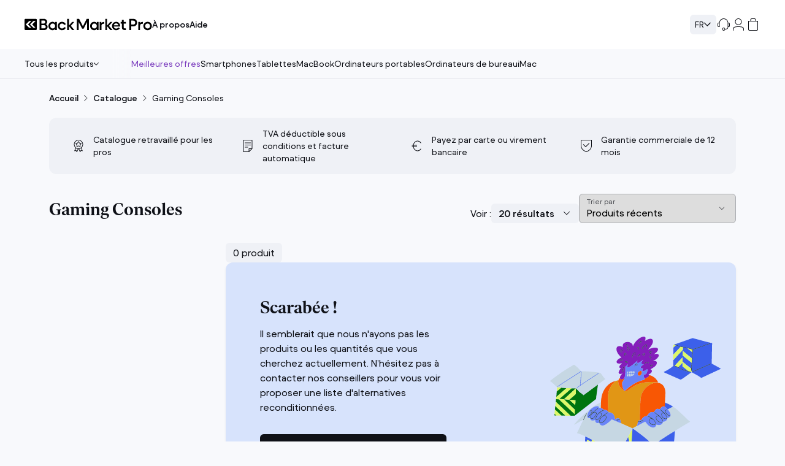

--- FILE ---
content_type: text/html
request_url: https://pro.backmarket.fr/collections/gaming-consoles
body_size: 80496
content:
<!DOCTYPE html><html lang="fr"><head><meta charSet="utf-8"/><meta name="viewport" content="width=device-width,initial-scale=1"/><meta name="robots" content="noindex, nofollow"/><title>Gaming Consoles | Back Market Pro</title><link rel="stylesheet" href="https://cdn.shopify.com/oxygen-v2/28380/14495/29879/2882963/build/_assets/ReactToastify.min-TBSX2HNF.css"/><link rel="stylesheet" href="https://cdn.shopify.com/oxygen-v2/28380/14495/29879/2882963/build/_assets/swiper-QQDSOGXU.css"/><link rel="stylesheet" href="https://cdn.shopify.com/oxygen-v2/28380/14495/29879/2882963/build/_assets/thumbs-46QNLFL5.css"/><link rel="stylesheet" href="https://cdn.shopify.com/oxygen-v2/28380/14495/29879/2882963/build/_assets/effect-fade-MG6OGYL4.css"/><link rel="stylesheet" href="https://cdn.shopify.com/oxygen-v2/28380/14495/29879/2882963/build/_assets/navigation-QBIVBIDI.css"/><link rel="stylesheet" href="https://cdn.shopify.com/oxygen-v2/28380/14495/29879/2882963/build/_assets/global-HBG2LGVA.css"/><link rel="stylesheet" href="/fonts/fonts.css"/><link rel="preconnect" href="https://cdn.shopify.com"/><link rel="preconnect" href="https://shop.app"/><link rel="icon" type="image/svg+xml" href="https://cdn.shopify.com/oxygen-v2/28380/14495/29879/2882963/build/_assets/favicon-ZSJLZ5ZD.svg"/><script defer="" data-domain="pro.backmarket.fr" src="https://plausible.io/js/script.js"></script><script id="axeptio">window.axeptioSettings = {
                  clientId: "65b9cbf3dd477fc48097f8c3",
                  cookiesVersion: "bm4b-fr",
                  googleConsentMode: {
                    default: [
                      {
                        analytics_storage: "denied",
                        ad_storage: "denied",
                        ad_user_data: "denied",
                        ad_personalization: "denied",
                        wait_for_update: 500,
                      },
                      {
                        region: ["US"],
                        analytics_storage: "granted",
                        ad_storage: "granted",
                        ad_user_data: "granted",
                        ad_personalization: "granted",
                        wait_for_update: 500,
                      }
                    ]
                  }
                };

                (function(d, s) {
                  var t = d.getElementsByTagName(s)[0], e = d.createElement(s);
                  e.async = true; e.src = "//static.axept.io/sdk.js";
                  t.parentNode.insertBefore(e, t);
                })(document, "script");</script><script id="segment">!function(){var i="analytics",analytics=window[i]=window[i]||[];if(!analytics.initialize)if(analytics.invoked)window.console&&console.error&&console.error("Segment snippet included twice.");else{analytics.invoked=!0;analytics.methods=["trackSubmit","trackClick","trackLink","trackForm","pageview","identify","reset","group","track","ready","alias","debug","page","screen","once","off","on","addSourceMiddleware","addIntegrationMiddleware","setAnonymousId","addDestinationMiddleware","register"];analytics.factory=function(e){return function(){if(window[i].initialized)return window[i][e].apply(window[i],arguments);var n=Array.prototype.slice.call(arguments);if(["track","screen","alias","group","page","identify"].indexOf(e)>-1){var c=document.querySelector("link[rel='canonical']");n.push({__t:"bpc",c:c&&c.getAttribute("href")||void 0,p:location.pathname,u:location.href,s:location.search,t:document.title,r:document.referrer})}n.unshift(e);analytics.push(n);return analytics}};for(var n=0;n<analytics.methods.length;n++){var key=analytics.methods[n];analytics[key]=analytics.factory(key)}analytics.load=function(key,n){var t=document.createElement("script");t.type="text/javascript";t.async=!0;t.setAttribute("data-global-segment-analytics-key",i);t.src="https://cdn.segment.com/analytics.js/v1/" + key + "/analytics.min.js";var r=document.getElementsByTagName("script")[0];r.parentNode.insertBefore(t,r);analytics._loadOptions=n};analytics._writeKey="58GfRaYHhYoi6YNDSfqI2DvsGYKzHVbb";;analytics.SNIPPET_VERSION="5.2.0";}}();</script><script type="text/javascript" id="hs-script-loader" async="" defer="" src="//js-eu1.hs-scripts.com/143380456.js"></script></head><body class="flex min-h-screen flex-col bg-grey-98"><div class="flex-grow"><header class="sticky top-0 z-40 bg-white"><div class="px-4 py-4 md:px-10 md:py-5"><div class="relative flex flex-wrap items-center justify-between gap-x-5 gap-y-4 md:flex-nowrap lg:gap-x-14"><div class="relative z-40 block h-4 w-5 flex-shrink-0 cursor-pointer md:hidden"></div><div class="absolute left-0 right-0 top-0.5 mx-auto flex w-full max-w-[50%] flex-shrink-0 items-center justify-center md:static md:w-auto md:max-w-none"><a data-discover="true" class="" href="/"><svg xmlns="http://www.w3.org/2000/svg" width="526" height="47" viewBox="0 0 526 47" class="h-4 w-auto md:h-[22px] md:w-[208px]" alt="Back Market Pro - FR (Prod)"><path d="M46.68.02H4.06C1.82.02 0 1.83 0 4.07v38.08a4.06 4.06 0 0 0 4.06 4.05h42.63c2.24 0 4.06-1.81 4.06-4.05V4.07A4.07 4.07 0 0 0 46.68.02M27.64 37.09h-8.37c-.27 0-.52-.11-.71-.29L5.17 23.41a.417.417 0 0 1 0-.6L18.56 9.42a.99.99 0 0 1 .71-.29h8.37c.23 0 .34.28.18.44L14.57 22.82c-.17.17-.17.43 0 .6l13.25 13.25c.16.16.05.44-.18.44zm4.47-13.69 13.25 13.25c.16.16.05.44-.18.44h-8.37c-.27 0-.52-.11-.71-.29L22.71 23.41a.417.417 0 0 1 0-.6L36.1 9.42a.99.99 0 0 1 .71-.29h8.37c.23 0 .34.28.18.44L32.11 22.82c-.17.17-.17.43 0 .6zM61.85 0h17.74c8.1 0 13.72 5.22 13.72 12.65 0 3.95-1.94 7.56-5.42 9.51 4.62 1.74 7.3 5.69 7.3 10.84 0 7.76-5.49 13.19-13.86 13.19H61.85zm16.93 19.55c4.22 0 6.89-2.54 6.89-6.36 0-3.82-2.68-6.43-6.89-6.43h-9.24v12.79zm.94 19.88c4.69 0 7.76-2.61 7.76-6.69s-3.08-6.69-7.76-6.69H69.54v13.39h10.18zm18.88-9.84c0-9.71 7.23-17.27 16.73-17.27 4.69 0 8.63 1.87 11.11 5.09v-4.42h7.1v33.2h-7.1v-4.42c-2.41 3.21-6.43 5.09-11.11 5.09-9.51 0-16.73-7.56-16.73-17.27m17.54 10.24c5.82 0 10.04-4.28 10.04-10.24s-4.22-10.31-10.04-10.31c-5.82 0-10.11 4.35-10.11 10.31 0 5.96 4.28 10.24 10.11 10.24m20.95-10.24c0-9.71 7.56-17.27 17.47-17.27 8.17 0 13.72 5.02 15.8 10.31l-6.96 2.68a9.444 9.444 0 0 0-8.84-6.02c-5.82 0-10.04 4.49-10.04 10.31s4.28 10.31 10.04 10.31c4.15 0 7.5-2.48 8.84-5.96l6.96 2.61c-2.07 5.36-7.63 10.31-15.8 10.31-9.91 0-17.47-7.56-17.47-17.27zm45.99.8v15.8h-7.43V0h7.43v27.71l12.99-14.73h8.77l-13.79 15.86 14.39 17.34h-9.04l-13.32-15.8zM215.88 0h9.04l15.8 30.46L256.45 0h8.84v46.19h-7.43V13.05l-14.39 27.78h-5.76l-14.39-27.78v33.14h-7.43V0zm54.49 29.59c0-9.71 7.23-17.27 16.73-17.27 4.69 0 8.63 1.87 11.11 5.09v-4.42h7.1v33.2h-7.1v-4.42c-2.41 3.21-6.43 5.09-11.11 5.09-9.51 0-16.73-7.56-16.73-17.27m17.54 10.24c5.82 0 10.04-4.28 10.04-10.24s-4.22-10.31-10.04-10.31c-5.82 0-10.11 4.35-10.11 10.31 0 5.96 4.28 10.24 10.11 10.24m21.96-26.84h7.1v4.62c1.87-2.88 5.02-4.62 9.71-4.62h2.28v7.43h-3.15c-6.02 0-8.5 3.28-8.5 8.43v17.34h-7.43v-33.2zm30.46 17.4v15.8h-7.43V0h7.43v27.71l12.99-14.73h8.77L348.3 28.84l14.39 17.34h-9.04l-13.32-15.8z"></path><path d="M360.75 29.59c0-9.71 7.43-17.27 16.87-17.27 9.44 0 16.6 7.23 16.6 17.07 0 .8 0 1.67-.13 2.48h-25.97c.87 5.42 4.62 8.5 9.84 8.5 4.02 0 7.1-2.01 8.84-5.02l6.16 3.48c-3.35 5.02-8.57 8.03-14.99 8.03-9.77 0-17.2-7.63-17.2-17.27zm25.97-3.15c-.67-4.48-4.15-7.7-9.17-7.7-4.62 0-8.17 2.88-9.24 7.7zm15 9.57v-16.2h-5.49v-6.83h3.82c1 0 1.67-.67 1.67-1.87V4.68h7.43v8.3h8.84v6.83h-8.84v15.46c0 2.61 1.27 3.95 4.28 3.95h4.55v6.96h-5.09c-7.56 0-11.18-3.28-11.18-10.17zM432.04 0h16.6c9.37 0 15.53 6.69 15.53 15.53s-6.22 15.53-15.53 15.53h-8.9v15.13h-7.7zm16.13 23.7c5.09 0 8.23-3.21 8.23-8.17s-3.15-8.17-8.23-8.17h-8.44v16.33h8.44zm20.76-10.71h7.1v4.62c1.88-2.88 5.02-4.62 9.71-4.62h2.28v7.43h-3.15c-6.02 0-8.5 3.28-8.5 8.43v17.34h-7.43v-33.2zm21.08 16.6c0-9.71 7.7-17.27 17.54-17.27s17.47 7.56 17.47 17.27-7.7 17.27-17.47 17.27-17.54-7.56-17.54-17.27m17.54 10.31c5.82 0 10.04-4.35 10.04-10.31 0-5.96-4.22-10.31-10.04-10.31-5.82 0-10.11 4.35-10.11 10.31 0 5.96 4.29 10.31 10.11 10.31"></path></svg></a></div><div class="hidden flex-shrink-0 items-center gap-x-6 lg:flex"><a data-discover="true" class="text-sm font-semibold text-grey-5 transition-all duration-200 hover:text-[#999]" href="/about">À propos</a><a data-discover="true" class="text-sm font-semibold text-grey-5 transition-all duration-200 hover:text-[#999]" href="/contact">Aide</a></div><div class="relative z-40 flex flex-shrink-0 items-center gap-x-3 md:order-last md:gap-x-5 lg:gap-x-6"><div class="relative"><button type="button" class="flex h-8 cursor-pointer items-center gap-2 rounded-md bg-grey-95 px-2 transition-all duration-100 ease-out hover:bg-grey-88 focus:ring-2 focus:ring-grey-80" aria-label="Select language. Current: Français (FR)" aria-expanded="false" aria-haspopup="listbox"><span class="text-sm font-medium text-grey-5">FR</span><svg xmlns="http://www.w3.org/2000/svg" width="9" height="5" viewBox="0 0 9 5" class="h-3 w-3 text-grey-5 transition-transform duration-200 "><path fill="#0F1117" d="M0 .553a.5.5 0 0 1 .85-.35L4 3.338 7.14.203a.5.5 0 1 1 .705.695l-3.5 3.5a.5.5 0 0 1-.71 0l-3.5-3.5A.5.5 0 0 1 0 .553"></path></svg></button></div><a data-discover="true" class="hidden flex-shrink-0 sm:block" href="/contact"><svg xmlns="http://www.w3.org/2000/svg" width="24" height="24" fill="none" viewBox="0 0 24 24" class="h-5 w-5 text-grey-5 md:h-6 md:w-6" alt="Aide"><path fill="currentColor" d="M22 10.765A1.77 1.77 0 0 0 20.25 9h-.79A7.47 7.47 0 0 0 4.55 9h-.755a1.77 1.77 0 0 0-1.77 1.765v3.5A1.77 1.77 0 0 0 3.785 16h1.24a.5.5 0 0 0 .5-.5V10A6.5 6.5 0 0 1 18.12 7.358c.303.834.433 1.221.38 2.107.001.563.013.126.035.185v5.85a.726.726 0 0 0 0 .1 3.28 3.28 0 0 1-3.25 3.4h-.82a2.5 2.5 0 1 0 0 1h.805a4.274 4.274 0 0 0 4.23-4h.755a1.77 1.77 0 0 0 1.765-1.77zM4.525 15h-.74A.77.77 0 0 1 3 14.235v-3.47A.77.77 0 0 1 3.79 10h.735zM12 21a1.5 1.5 0 1 1 0-3 1.5 1.5 0 0 1 0 3m8.26-6h-.76v-5h.75a.765.765 0 0 1 .75.765v3.47a.77.77 0 0 1-.74.765"></path></svg></a><a data-discover="true" class="flex-shrink-0" href="/account"><svg xmlns="http://www.w3.org/2000/svg" width="24" height="24" fill="none" viewBox="0 0 24 24" class="h-5 w-5 text-grey-5 md:h-6 md:w-6" alt="Compte"><g fill="currentColor"><path fill-rule="evenodd" d="M8.944 12.073a5.5 5.5 0 1 0 6.112-9.147 5.5 5.5 0 0 0-6.112 9.147M9.5 3.758a4.5 4.5 0 1 1 5 7.484 4.5 4.5 0 0 1-5-7.484" clip-rule="evenodd"></path><path d="M20.146 21.854A.5.5 0 0 0 21 21.51v-2a4 4 0 0 0-3.1-3.9 28.188 28.188 0 0 0-11.8 0A4 4 0 0 0 3 19.5v2a.5.5 0 1 0 1 0v-2a3 3 0 0 1 2.31-2.92c3.75-.805 7.63-.805 11.38 0A3 3 0 0 1 20 19.5v2a.5.5 0 0 0 .146.354"></path></g></svg></a><a data-discover="true" class="relative flex-shrink-0" href="/cart"><svg xmlns="http://www.w3.org/2000/svg" width="24" height="24" fill="none" viewBox="0 0 24 24" class="h-5 w-5 text-grey-5 md:h-6 md:w-6" alt="Cart"><path fill="currentColor" fill-rule="evenodd" d="M15.5 6V4.5A1.5 1.5 0 0 0 14 3h-4a1.5 1.5 0 0 0-1.5 1.5V6zm-8 0V4.5A2.5 2.5 0 0 1 10 2h4a2.5 2.5 0 0 1 2.5 2.5V6h3a.5.5 0 0 1 .5.5v13a2.5 2.5 0 0 1-2.5 2.5h-11A2.5 2.5 0 0 1 4 19.5v-13a.5.5 0 0 1 .5-.5zM5 19.5V7h14v12.5a1.5 1.5 0 0 1-1.5 1.5h-11A1.5 1.5 0 0 1 5 19.5" clip-rule="evenodd"></path></svg><!--$--><!--/$--></a></div><div class="relative min-h-10 w-full lg:-mr-8"><div class="min-h-10 w-full lg:-mr-8"></div><div class="absolute top-[44px] z-20 w-full"></div></div></div><hr class="absolute inset-x-0 bottom-0 z-10 border-grey-90"/></div><div class="hidden bg-grey-98 md:block"><nav class="relative flex items-center pl-10 text-sm"><div class="group flex-shrink-0 py-[14px] pr-5"><a class="flex items-center gap-x-[6px] text-grey-5 transition-all duration-200 group-hover:text-[#999]" data-discover="true" href="/collections/all">Tous les produits <svg xmlns="http://www.w3.org/2000/svg" width="9" height="5" viewBox="0 0 9 5" class="h-[5px] w-[9px] flex-shrink-0 transition-all duration-200 group-hover:opacity-50" alt="Tous les produits "><path fill="#0F1117" d="M0 .553a.5.5 0 0 1 .85-.35L4 3.338 7.14.203a.5.5 0 1 1 .705.695l-3.5 3.5a.5.5 0 0 1-.71 0l-3.5-3.5A.5.5 0 0 1 0 .553"></path></svg></a><div class="pointer-events-none absolute left-0 right-0 top-[47px] w-full translate-y-1 border-t border-solid border-white bg-white px-10 py-8 opacity-0 shadow-short transition-all duration-200 group-hover:pointer-events-auto group-hover:translate-y-0 group-hover:border-grey-90 group-hover:opacity-100"><div class="grid grid-cols-12 items-start gap-x-8"><div class="col-span-3 !grid gap-y-2"><h3 class="text-base font-semibold text-grey-5">Tous les produits </h3><p class="text-sm text-grey-35">Back Market Pro a sélectionné le top du reconditionné pour vos équipes. Des appareils 100% fonctionnels avec jusqu’à 90% d’émissions de CO₂ en moins que le neuf.</p></div><div class="col-span-9 !grid grid-cols-9 items-start gap-8 lg:col-span-8 lg:col-start-5 lg:grid-cols-8"><div class="col-span-3 !grid gap-y-2 lg:col-span-2"><h4 class="text-base font-semibold text-grey-5">Smartphones</h4><div class="grid gap-y-2"><a href="/collections/iphone" class="text-sm text-grey-35 transition-all duration-200">iPhones</a><a href="/collections/smartphones-android" class="text-sm text-grey-35 transition-all duration-200">Smartphones Android</a><a href="/collections/smartphones" class="text-sm text-grey-35 transition-all duration-200">voir tout</a></div></div><div class="col-span-3 !grid gap-y-2 lg:col-span-2"><h4 class="text-base font-semibold text-grey-5">Tablettes</h4><div class="grid gap-y-2"><a href="/collections/ipad" class="text-sm text-grey-35 transition-all duration-200">iPads</a><a href="/collections/tablettes-android" class="text-sm text-grey-35 transition-all duration-200">Tablettes Android</a><a href="/collections/tablettes" class="text-sm text-grey-35 transition-all duration-200">voir tout</a></div></div><div class="col-span-3 !grid gap-y-2 lg:col-span-2"><h4 class="text-base font-semibold text-grey-5">Ordinateurs portables</h4><div class="grid gap-y-2"><a href="/collections/pc-hybride-2-en-1" class="text-sm text-grey-35 transition-all duration-200">PC hybride 2 en 1</a><a href="/collections/notebook-ultraportable" class="text-sm text-grey-35 transition-all duration-200">Notebook &amp; Ultraportable</a><a href="/collections/chromebooks" class="text-sm text-grey-35 transition-all duration-200">Chromebook</a><a href="/collections/pc-portable-professionnel" class="text-sm text-grey-35 transition-all duration-200">PC portable professionnel</a><a href="/collections/pc-portable-gaming" class="text-sm text-grey-35 transition-all duration-200">PC portable Gaming</a><a href="/collections/macbook" class="text-sm text-grey-35 transition-all duration-200">MacBook</a><a href="/collections/ordinateurs-portables" class="text-sm text-grey-35 transition-all duration-200">voir tout</a></div></div><div class="col-span-3 !grid gap-y-2 lg:col-span-2"><h4 class="text-base font-semibold text-grey-5">Ordinateurs de bureau</h4><div class="grid gap-y-2"><a href="/collections/unite-centrale" class="text-sm text-grey-35 transition-all duration-200">Unité centrale</a><a href="/collections/ordinateur-tout-en-un" class="text-sm text-grey-35 transition-all duration-200">Ordinateur tout-en-un</a><a href="/collections/ordinateur-gaming" class="text-sm text-grey-35 transition-all duration-200">Ordinateur Gaming</a><a href="/collections/imac" class="text-sm text-grey-35 transition-all duration-200">iMac</a><a href="/collections/mac-mini" class="text-sm text-grey-35 transition-all duration-200">Mac mini</a><a href="/collections/mac-pro" class="text-sm text-grey-35 transition-all duration-200">Mac Pro</a><a href="/collections/ordinateurs-de-bureau" class="text-sm text-grey-35 transition-all duration-200">voir tout</a></div></div><div class="col-span-3 !grid gap-y-2 lg:col-span-2"><h4 class="text-base font-semibold text-grey-5">Ecrans</h4><div class="grid gap-y-2"><a href="/collections/ecrans-pc" class="text-sm text-grey-35 transition-all duration-200">Ecrans PC</a><a href="/collections/ecrans-apple" class="text-sm text-grey-35 transition-all duration-200">Ecrans Apple</a><a href="/collections/tv" class="text-sm text-grey-35 transition-all duration-200">TV</a><a href="/collections/ecrans" class="text-sm text-grey-35 transition-all duration-200">voir tout</a></div></div><div class="col-span-3 !grid gap-y-2 lg:col-span-2"><h4 class="text-base font-semibold text-grey-5">Accessoires</h4><div class="grid gap-y-2"><a href="/collections/chargeurs-dordinateur" class="text-sm text-grey-35 transition-all duration-200">Chargeurs d&#x27;ordinateur</a><a href="/collections/souris" class="text-sm text-grey-35 transition-all duration-200">Souris</a><a href="/collections/claviers" class="text-sm text-grey-35 transition-all duration-200">Claviers</a><a href="/collections/casques" class="text-sm text-grey-35 transition-all duration-200">Casques</a><a href="/collections/accessories" class="text-sm text-grey-35 transition-all duration-200">voir tout</a></div></div><div class="col-span-3 !grid gap-y-2 lg:col-span-2"><h4 class="text-base font-semibold text-grey-5">Autres</h4><div class="grid gap-y-2"><a href="/collections/autres" class="text-sm text-grey-35 transition-all duration-200">voir tout</a></div></div></div></div></div></div><div class="relative overflow-hidden"><ul class="relative flex items-center gap-x-9 overflow-x-scroll py-[14px] pl-8 pr-10"><li class="flex-shrink-0"><a class="transition-all duration-200 hover:text-[#999] text-purple-40" data-discover="true" href="/collections/meilleures-offres">Meilleures offres</a></li><li class="flex-shrink-0"><a class="transition-all duration-200 hover:text-[#999] text-grey-5" data-discover="true" href="/collections/smartphones">Smartphones</a></li><li class="flex-shrink-0"><a class="transition-all duration-200 hover:text-[#999] text-grey-5" data-discover="true" href="/collections/tablettes">Tablettes</a></li><li class="flex-shrink-0"><a class="transition-all duration-200 hover:text-[#999] text-grey-5" data-discover="true" href="/collections/macbook">MacBook</a></li><li class="flex-shrink-0"><a class="transition-all duration-200 hover:text-[#999] text-grey-5" data-discover="true" href="/collections/pc-portable-professionnel">Ordinateurs portables</a></li><li class="flex-shrink-0"><a class="transition-all duration-200 hover:text-[#999] text-grey-5" data-discover="true" href="/collections/ordinateurs-de-bureau">Ordinateurs de bureau</a></li><li class="flex-shrink-0"><a class="transition-all duration-200 hover:text-[#999] text-grey-5" data-discover="true" href="/collections/imac">iMac</a></li></ul><div class="pointer-events-none absolute inset-y-0 left-0 w-8 bg-gradient-to-r from-grey-98"></div></div></nav></div></header><div class="container grid gap-y-[72px] pb-[72px]"><div class="grid gap-y-8"><div class="hidden md:block"><section class="hidden py-5 md:block"><ul class="flex items-center gap-x-2 text-sm text-grey-5"><li><a class="font-semibold text-grey-5" data-discover="true" href="/">Accueil</a></li><svg xmlns="http://www.w3.org/2000/svg" width="24" height="24" fill="none" viewBox="0 0 24 24" class="text-grey-35"><path fill="currentColor" d="M9.503 17.023a.5.5 0 0 1-.355-.855l4.16-4.155-4.16-4.16a.5.5 0 1 1 .71-.705l4.5 4.5a.5.5 0 0 1 0 .705l-4.5 4.5a.5.5 0 0 1-.355.17"></path></svg><li><a class="font-semibold text-grey-5" data-discover="true" href="/collections/all">Catalogue</a></li><svg xmlns="http://www.w3.org/2000/svg" width="24" height="24" fill="none" viewBox="0 0 24 24" class="text-grey-35"><path fill="currentColor" d="M9.503 17.023a.5.5 0 0 1-.355-.855l4.16-4.155-4.16-4.16a.5.5 0 1 1 .71-.705l4.5 4.5a.5.5 0 0 1 0 .705l-4.5 4.5a.5.5 0 0 1-.355.17"></path></svg><li><span class="text-grey-5">Gaming Consoles</span></li></ul></section><div><div class="grid gap-x-8 gap-y-4 rounded-xl bg-grey-95 px-6 py-4 md:grid-cols-2 lg:grid-cols-4"><div class="flex items-center gap-x-3"><div class="flex-shrink-0 p-3"><svg xmlns="http://www.w3.org/2000/svg" width="24" height="24" fill="none" viewBox="0 0 24 24" class="h-6 w-6 text-grey-5" alt="Catalogue retravaillé pour les pros"><g fill="#0F1117" fill-rule="evenodd" clip-rule="evenodd"><path d="M13.97 13.395a.92.92 0 0 0 .425.105.925.925 0 0 0 .842-.575.905.905 0 0 0 .053-.49l-.375-2.13 1.585-1.5a.9.9 0 0 0 .285-.925.915.915 0 0 0-.745-.625l-2.2-.31-1-1.945a.92.92 0 0 0-1.64 0l-1 1.945-2.2.31a.915.915 0 0 0-.745.63.9.9 0 0 0 .24.925l1.585 1.5-.375 2.13a.91.91 0 0 0 1.325.955l1.97-1zm-1.55-1.915a.885.885 0 0 0-.42-.105.885.885 0 0 0-.42.125l-1.835.94.35-2a.909.909 0 0 0-.265-.805L8.33 8.23l2.055-.295a.9.9 0 0 0 .685-.5L12 5.6l.95 1.825a.9.9 0 0 0 .685.5l2.055.295-1.5 1.405a.909.909 0 0 0-.265.805l.35 2z"></path><path d="M12.129 16.999a7.891 7.891 0 0 1-.244 0l-2.02 4.666a.5.5 0 0 1-.415.3L9.385 22a.5.5 0 0 1-.415-.225L7.83 20.06l-2.035.35a.5.5 0 0 1-.54-.695l1.9-4.405a.505.505 0 0 1 .03-.06 7.5 7.5 0 1 1 9.624.006.54.54 0 0 1 .016.034l1.9 4.405a.5.5 0 0 1-.54.695l-2.035-.35-1.14 1.715a.5.5 0 0 1-.395.245h-.045a.5.5 0 0 1-.415-.3zM6.535 19.27l1.477-3.418c.861.54 1.821.9 2.82 1.056L9.31 20.436l-.81-1.22A.5.5 0 0 0 8 19zm4.197-3.395c.24.048.48.082.722.102a.502.502 0 0 1 .291.018c.192.008.384.007.576-.003a.5.5 0 0 1 .19-.012 6.497 6.497 0 0 0 4.894-2.869 6.5 6.5 0 1 0-6.673 2.764m5.247-.018 1.466 3.393L16 19a.5.5 0 0 0-.5.235l-.79 1.22-1.533-3.548a7.501 7.501 0 0 0 2.802-1.05"></path></g></svg></div><p class="text-sm text-grey-5">Catalogue retravaillé pour les pros</p></div><div class="flex items-center gap-x-3"><div class="flex-shrink-0 p-3"><svg xmlns="http://www.w3.org/2000/svg" width="24" height="24" fill="none" viewBox="0 0 24 24" class="h-6 w-6 text-grey-5" alt="TVA déductible sous conditions et facture automatique"><path fill="currentColor" fill-rule="evenodd" d="M19.195 2.036a.5.5 0 0 1 .165.11.5.5 0 0 1 .14.354v14a.5.5 0 0 1-.155.355.55.55 0 0 1-.22.115l-4.65 4.645A.5.5 0 0 1 14 22H5a.5.5 0 0 1-.5-.5v-19A.5.5 0 0 1 5 2h14a.5.5 0 0 1 .195.036M18.5 3h-13v18h8v-4.5a.5.5 0 0 1 .5-.5h4.5zm-4 17.18L17.695 17H14.5zm2-12.68h-9a.5.5 0 1 1 0-1h9a.5.5 0 0 1 0 1m-9 3.5h9a.5.5 0 0 0 0-1h-9a.5.5 0 1 0 0 1m0 2.5H12a.5.5 0 1 1 0 1H7.5a.5.5 0 0 1 0-1" clip-rule="evenodd"></path></svg></div><p class="text-sm text-grey-5">TVA déductible sous conditions et facture automatique</p></div><div class="flex items-center gap-x-3"><div class="flex-shrink-0 p-3"><svg xmlns="http://www.w3.org/2000/svg" width="24" height="24" fill="none" viewBox="0 0 24 24" class="h-6 w-6 text-grey-5" alt="Payez par carte ou virement bancaire"><path fill="#0F1117" d="M18.405 16.5a.5.5 0 0 0-.685.175 5.81 5.81 0 0 1-4.8 2.825c-3.215 0-5.87-2.63-6.225-6H11.5a.5.5 0 0 0 0-1H6.655v-1H11.5a.5.5 0 0 0 0-1H6.695c.355-3.37 3-6 6.225-6a5.815 5.815 0 0 1 4.805 2.835.5.5 0 1 0 .86-.5A6.835 6.835 0 0 0 12.92 3.5c-3.765 0-6.87 3.075-7.23 7H4a.5.5 0 0 0 0 1h1.655v1H4a.5.5 0 0 0 0 1h1.69c.36 3.925 3.465 7 7.23 7a6.845 6.845 0 0 0 5.66-3.315.5.5 0 0 0-.175-.685"></path></svg></div><p class="text-sm text-grey-5">Payez par carte ou virement bancaire</p></div><div class="flex items-center gap-x-3"><div class="flex-shrink-0 p-3"><svg xmlns="http://www.w3.org/2000/svg" width="24" height="24" viewBox="0 0 24 24" class="h-6 w-6 text-grey-5" alt="Garantie commerciale de 12 mois"><path fill="currentColor" fill-rule="evenodd" d="M11.825 21.965A.434.434 0 0 0 12 22c.058 0 .116-.01.17-.03C17.78 19.93 21 16.115 21 11.5v-9a.5.5 0 0 0-.5-.5h-17a.5.5 0 0 0-.5.5v9c0 6.275 5.53 9.25 8.825 10.465M4 11.5V3h16v8.5c0 2.43-1.045 6.875-8 9.465-3.065-1.165-8-3.9-8-9.465m6.808 2.293a.505.505 0 0 0 .192.037.5.5 0 0 0 .37-.145l5.665-5.665a.5.5 0 1 0-.71-.705L11 12.625l-3.325-3.33a.5.5 0 1 0-.71.705l3.68 3.685a.499.499 0 0 0 .163.108"></path></svg></div><p class="text-sm text-grey-5">Garantie commerciale de 12 mois</p></div></div></div></div><div class="grid gap-y-8 py-5 md:py-0" id="search-container"><div class="flex flex-wrap items-end justify-between gap-8"><h1 class="font-heading text-[28px] font-semibold leading-10 text-grey-5">Gaming Consoles</h1><div class="flex flex-wrap items-end gap-x-8 gap-y-3"><div class="flex items-center gap-x-2"><span class="text-base text-grey-5">Voir :</span><div class="ais-HitsPerPage"><select class="ais-HitsPerPage-select select-small"><option class="ais-HitsPerPage-option" value="10">10 résultats</option><option class="ais-HitsPerPage-option" value="20" selected="">20 résultats</option><option class="ais-HitsPerPage-option" value="50">50 résultats</option></select></div></div><div class="relative lg:w-64"><span class="pointer-events-none absolute left-3 top-[5px] text-xs text-grey-35">Trier par</span><div class="ais-SortBy"><select class="ais-SortBy-select select select-label w-full" aria-label="Sort results by"><option class="ais-SortBy-option" value="fr_products" selected="">Produits récents</option><option class="ais-SortBy-option" value="fr_products_recently_ordered_count_desc">Produits populaires</option><option class="ais-SortBy-option" value="fr_products_price_asc">Prix croissants</option><option class="ais-SortBy-option" value="fr_products_price_desc">Prix décroissants</option><option class="ais-SortBy-option" value="fr_products_inventory_quantity_desc">Quantités décroissantes</option><option class="ais-SortBy-option" value="fr_products_published_at_desc">Ajoutés récemment</option></select></div></div></div></div><div class="grid gap-y-8"><div class="col-span-6 grid gap-8 md:grid-cols-12"><div class="col-span-6 grid gap-y-8 md:col-span-12 lg:col-span-3"><button type="button" class="text-left font-semibold underline transition-all duration-200 text-base text-grey-5 hover:text-grey-25 block md:hidden">Voir les filtres</button><div class="flex-col gap-y-10 hidden md:flex"></div></div><div class="col-span-6 flex flex-col gap-y-8 md:col-span-12 lg:col-span-9"><div class="flex flex-wrap items-center gap-x-6 gap-y-3"><div class="flex flex-wrap items-center gap-2"><div class="ais-Stats bg-grey-95 text-grey-5 text-base px-3 py-1 rounded-md"><span class="ais-Stats-text">0 produit</span></div><ul class="flex flex-wrap items-center gap-2"></ul></div></div><div class="grid gap-y-8"><div class="grid overflow-hidden rounded-xl bg-info-90 shadow-short lg:grid-cols-2"><div class="relative lg:order-last"><svg xmlns="http://www.w3.org/2000/svg" width="280" height="276" viewBox="0 0 280 276" class="-mt-[61px] mb-2 ml-8 h-auto w-full max-w-[279px] rotate-180 transform md:rotate-0 lg:absolute lg:-bottom-5 lg:right-6 lg:mt-0"><g fill="none"><path fill="#3C60EA" d="M187.585 114.826c1.6.9 3.2 2.584 4.915 4.407l8.699-4.673h.006v-.006c-4.141-2.662-8.627-4.842-13.294-6.677l-.326 6.816z"></path><path fill="#00750E" d="m18.137 83.545-7.203 6.146h-.006c-.253 3.06-.549 6.122-.857 9.17l16.923-14.724c-3-.157-5.953-.35-8.857-.592"></path><path fill="#DDF869" d="M11.442 82.9c-.145 2.258-.32 4.528-.508 6.792l7.203-6.146a249.593 249.593 0 0 1-6.695-.646M7.21 126.41v.006l2.837 2.7 8.621.125-10.77-10.052a600.1 600.1 0 0 0-.689 7.221Z"></path><path fill="#00750E" d="m7.898 119.19 10.77 10.052 6.448.097L8.483 113.6c-.199 1.878-.398 3.744-.585 5.591Z"></path><path fill="#DDF869" d="m8.483 113.6 16.633 15.738 8.519.127-24.367-23.069c-.26 2.421-.525 4.824-.785 7.203Zm31.636 13.39c.175-2.5.35-4.994.513-7.475l-17.925-17a503.157 503.157 0 0 0-7.365-.562l20.02-17.49a370.875 370.875 0 0 1-8.368-.326L10.07 98.862c-.097.941-.193 1.883-.296 2.82l-.072.711 4.528.206 25.888 24.39Z"></path><path fill="#00750E" d="m35.361 84.463-20.02 17.49c2.21.151 4.752.344 7.366.561l19.506-17.93c-2.306-.025-4.588-.06-6.852-.121"></path><path fill="#00750E" d="M75.165 102.14c.525-6.465 1.769-14.404 3.151-23.792L54.578 95.826c-1.45-1.31-2.928-2.705-4.196-3.508a17.074 17.074 0 0 1-2.71-2.077l-.182-.181c-.362-.35-.9-.966-1.22-1.358-1.334-1.63-2.68-3.037-4.05-4.112-.037 3.019-.115 6.17-.236 9.436l-10.595 9.237c5.228.477 9.454.888 10.148.954-.126 2.554-.277 5.15-.428 7.776l-9.726-8.724.006-.006a903.548 903.548 0 0 0-8.682-.748l17.925 17.001c-.163 2.481-.338 4.974-.513 7.474L14.23 102.6l-4.528-.206h-.006c-.14 1.34-.284 2.674-.429 4.003l24.367 23.068h.006l6.296.091 35.228-27.416Zm5.765-42.857c0-.024.007-.042.007-.066l-1.359.893a.186.186 0 0 1-.036.079z"></path><path fill="#DDF869" d="M41.109 111.993c.15-2.626.302-5.222.428-7.776-.694-.066-4.92-.477-10.148-.954l-.006.007zm1.105-27.409-19.507 17.931c2.928.235 5.94.501 8.682.748l10.595-9.237c.12-3.266.2-6.417.23-9.442"></path><path fill="#00750E" d="m6.992 129.072 3.055.042-2.838-2.698c-.072.893-.15 1.775-.217 2.656"></path><path fill="#C6D7E3" d="M79.542 60.188a.26.26 0 0 1-.09.091l-4.981 3.254C62.825 71.14 51.825 78.318 44.399 83.788a.285.285 0 0 1-.181.06.298.298 0 0 1-.242-.12.289.289 0 0 1-.042-.26l-1.714 1.123v.006c1.37 1.075 2.716 2.482 4.05 4.112.32.392.858 1.008 1.22 1.358l.181.181a17.073 17.073 0 0 0 2.711 2.077c1.268.803 2.747 2.197 4.196 3.508l23.738-17.478 11.652-8.573a.444.444 0 0 0 .03-.695c-3.453-2.903-7.003-10.233-8.772-9.985h-.012l-.283.187zM26.994 84.137c2.747.139 5.542.248 8.367.326 2.264.06 4.546.097 6.853.12h.006l1.714-1.122a.3.3 0 0 1 .103-.157 208.185 208.185 0 0 1 4.854-3.465.298.298 0 0 1 0-.127c.519-2.15.785-6.93 1.086-12.48.17-3.078.345-6.26.586-9.423a.292.292 0 0 0-.145-.278.274.274 0 0 0-.308.012c-6.272 4.16-12.787 8.301-18.54 11.954-7.776 4.938-14.49 9.207-19.156 12.557a.314.314 0 0 1-.176.055.298.298 0 0 1-.247-.127.306.306 0 0 1 .066-.423c4.68-3.363 11.399-7.63 19.18-12.575 5.748-3.653 12.262-7.795 18.53-11.948a.892.892 0 0 1 .947-.03.899.899 0 0 1 .44.845c-.24 3.157-.416 6.339-.585 9.412-.29 5.186-.537 9.714-1.002 12.093 6.894-4.788 15.528-10.427 24.553-16.325l4.981-3.254a.3.3 0 0 1 .417.084c.048.079.06.17.036.248l1.358-.894a.631.631 0 0 1 .278-.12c-10.088-1.618-20.34-2.427-30.717-2.488-3.381-4.045-6.98-7.625-10.91-10.468a.792.792 0 0 0-.845-.043C25.176 53.782 12.353 62.536.188 72.274a.437.437 0 0 0 .018.73c3.339 2.101 7.342 6.02 11.211 9.895 2.198.242 4.432.46 6.696.646 2.928.242 5.88.435 8.88.592Z"></path><path fill="#3C60EA" d="M43.976 83.727a.304.304 0 0 0 .423.061c7.432-5.47 18.426-12.655 30.072-20.255l4.98-3.255a.323.323 0 0 0 .091-.09c.018-.024.024-.054.036-.079a.283.283 0 0 0-.036-.247.296.296 0 0 0-.417-.085l-4.98 3.254c-9.026 5.899-17.66 11.532-24.554 16.325.459-2.372.712-6.9 1.002-12.092.17-3.073.344-6.255.586-9.413a.905.905 0 0 0-.44-.845.883.883 0 0 0-.949.03c-6.266 4.154-12.78 8.296-18.528 11.948-7.782 4.945-14.508 9.22-19.18 12.576a.3.3 0 0 0-.067.422c.06.085.151.127.248.127.06 0 .12-.018.175-.054 4.66-3.35 11.38-7.62 19.156-12.558 5.747-3.652 12.268-7.794 18.54-11.953a.298.298 0 0 1 .308-.013c.097.06.151.163.145.278-.241 3.164-.416 6.351-.585 9.424-.308 5.543-.574 10.33-1.087 12.48a.228.228 0 0 0 0 .126 268.201 268.201 0 0 0-4.854 3.466.3.3 0 0 0-.103.157v.006a.239.239 0 0 0 .018.26ZM186.547 58.57l26.443 11.676a1.3 1.3 0 0 0 1.129-.018c4.558-2.337 10.83-7.674 17.514-12.027a56.052 56.052 0 0 1-1.89-.32h-.006c-.018 0-.03 0-.048-.006-9.19-1.49-14.725-4.37-19.174-6.683-2.971-1.545-5.32-2.765-7.85-3.085a.303.303 0 0 1-.258-.338.308.308 0 0 1 .338-.26c.374.049.742.121 1.11.2l12.999-13.898c-.067 2.542-.133 4.975-.181 7.269v.006L231.15 52.72c.054-2.922.284-6.219.55-9.86l-14.768-11.88c.067-2.458.139-5 .212-7.59L232.2 35.756c.102-1.6.199-3.236.27-4.939.062-1.008.128-2.028.194-3.03.049-.713.097-1.419.139-2.095-3.224-2.669-6.351-4.909-8.38-6.98a138.84 138.84 0 0 0-7.093-1.418l-.127 4.25-15.71 16.995c-.011 1.274-.011 2.47-.011 3.556.012 3.864.042 5.566.362 5.62-4.51 4.082-9.75 7.233-15.371 9.89a.55.55 0 0 0 .073.966Z"></path><path fill="#3C60EA" d="M217.379 16.695c6.303 1.093 11.417 2.342 15.655 3.827a.302.302 0 0 1 .229-.132c.169-.019.308.12.32.283v.006l27.904-9.69a.309.309 0 0 1 .387.188.306.306 0 0 1-.187.386L233.6 21.32c.006 1.498-.151 3.943-.326 6.515-.066.996-.133 2.022-.193 3.024-.175 3.96-.447 7.607-.706 11.133-.387 5.289-.725 9.853-.604 13.65a.298.298 0 0 1-.29.308c.03.785.079 1.534.15 2.246 5.308 3.393 9.824 4.71 15.203 9.074.356.211.79.235 1.165.06l30.706-14.326a.542.542 0 0 0 .036-.966l-14.34-7.957.732-33.084a.58.58 0 0 0-.49-.586c-6.978-1.117-18.968-4.806-31.043-7.89a1.638 1.638 0 0 0-.948.042L203.33 12.934c1.407.169 3.188.76 5.253 1.448 2.644.882 5.639 1.878 8.796 2.313m45.509 27.844a.3.3 0 0 1-.157.398l-29.546 12.926a.302.302 0 1 1-.242-.555l29.547-12.926a.3.3 0 0 1 .398.157"></path><path fill="#3C60EA" d="M208.39 14.957a76.26 76.26 0 0 0-2.892-.924L201.778 18v.006c-.053 3.664-.126 7.63-.18 11.446l12.044-12.89c-1.853-.476-3.622-1.062-5.252-1.605m-5.434-1.763a.306.306 0 0 1 .067-.151l-.417.145c.109 0 .229.012.35.024z"></path><path fill="#DDF869" d="M203.222 13.531a.304.304 0 0 1-.266-.314c-.115-.006-.241-.024-.35-.024h-.012l-.49.175a.42.42 0 0 0-.271.38L201.779 18l3.719-3.966c-.851-.248-1.618-.43-2.276-.502ZM217.33 17.3c-.011 0-.03-.007-.041-.007a32.062 32.062 0 0 1-3.641-.73l-12.044 12.89c-.05 3.223-.091 6.344-.11 9.091l15.71-16.995c.042-1.4.079-2.825.127-4.25Zm14.87 18.46-15.056-12.364c-.073 2.59-.145 5.132-.212 7.59l14.768 11.88c.024-.307.042-.61.066-.923.15-2.004.302-4.057.435-6.182Zm-.724 20.195h-.012a.3.3 0 0 1-.302-.29 59.34 59.34 0 0 1-.012-2.934l-14.477-11.634v-.006c.048-2.294.115-4.727.18-7.269L203.857 47.72c1.932.435 3.797 1.328 5.952 2.44l6.823-7.252a606.26 606.26 0 0 0-.11 5.935l9.715 7.77c1.123.247 2.3.483 3.55.688a.295.295 0 0 1 .247.344.308.308 0 0 1-.29.254c.616.115 1.244.223 1.89.32a43.731 43.731 0 0 1-.157-2.264c.006 0 .006-.006 0 0Z"></path><path fill="#3C60EA" d="m226.236 56.601-9.714-7.77c.024-1.817.06-3.81.109-5.935l-6.823 7.251c.32.17.646.338.984.513 3.81 1.975 8.422 4.371 15.444 5.941"></path><path fill="#DDF869" d="M232.992 21.144c-2.512-.888-5.355-1.69-8.561-2.427 2.028 2.07 5.156 4.31 8.379 6.979.109-1.854.194-3.49.182-4.552"></path><path fill="#0E2722" d="M202.956 13.219a.3.3 0 0 0 .266.314c.664.072 1.43.253 2.276.5.88.254 1.853.58 2.892.924 1.63.544 3.393 1.13 5.252 1.606 1.183.302 2.397.562 3.64.73.013 0 .03.007.043.007 2.554.44 4.908.917 7.094 1.419 3.21.736 6.049 1.54 8.56 2.427.019 1.056-.066 2.698-.187 4.552-.042.676-.09 1.382-.14 2.095a570.983 570.983 0 0 0-.192 3.03 278.706 278.706 0 0 1-.271 4.939c-.133 2.119-.284 4.178-.43 6.188-.023.314-.041.616-.065.924-.266 3.64-.496 6.93-.55 9.859a59.31 59.31 0 0 0 .012 2.934.3.3 0 0 0 .302.29h.018a.302.302 0 0 0 .29-.308c-.121-3.798.21-8.362.604-13.65.259-3.526.525-7.179.706-11.133.06-1.003.127-2.023.193-3.025.169-2.572.332-5.017.326-6.514l28.086-9.757a.306.306 0 0 0 .187-.386.306.306 0 0 0-.387-.187l-27.904 9.69v-.006a.296.296 0 0 0-.32-.284.312.312 0 0 0-.23.133c-4.237-1.485-9.351-2.735-15.654-3.828-3.157-.435-6.152-1.43-8.796-2.312-2.065-.688-3.846-1.28-5.253-1.449-.012 0-.03-.006-.042-.006a.293.293 0 0 0-.266.115.267.267 0 0 0-.066.15c.006.007.006.007.006.019m27.083 44.409a.3.3 0 0 0-.247-.344 60.782 60.782 0 0 1-3.55-.688c-7.028-1.57-11.64-3.96-15.443-5.94a118.89 118.89 0 0 1-.985-.514c-2.161-1.11-4.026-2.004-5.952-2.439a11.637 11.637 0 0 0-1.111-.2.308.308 0 0 0-.338.26.303.303 0 0 0 .259.338c2.53.327 4.878 1.546 7.849 3.086 4.449 2.312 9.985 5.192 19.174 6.683.018 0 .03.006.048.006h.007a.286.286 0 0 0 .289-.248m2.747.072a.302.302 0 0 0 .399.157l29.546-12.925a.303.303 0 0 0-.241-.555l-29.547 12.925a.308.308 0 0 0-.157.399Z"></path><path fill="#F85704" d="M88.121 119.932c2.807-.434 5.79 1.075 6.98 2.886-.14-24.076-4.167-35.885 12.303-50.242-6.502 1.087-13.596 5.917-18.462 13.68-2.988 4.764-4.727 10.204-5.283 15.8a182.195 182.195 0 0 0-.446 5.373 309.185 309.185 0 0 0-.501 9.334c2.191.585 3.93 1.726 5.409 3.17Z"></path><path fill="#E19615" d="M95.1 122.818c.242.362.41.743.49 1.117 7.799-.223 10.076 5.524 10.528 11.513 7.752-5.21 9.708 1.697 9.708 6.303h-.006c6.9 3.097 12.884 5.965 19.066 8.422l1.376-.742 5.235-2.814c1.189-1.998 1.992-3.984 1.907-5.94-.205-1.963 1.359-3.46 3.339-3.876.139-15.69.706-30.018 1.956-38.917 3.822-16.065 20.575-25.531 31.159-21.456v-.006a89.035 89.035 0 0 0-4.16-1.48c-.024 0-.048.007-.073 0-39.49-4.394-45.176 15.963-53.46 14.26-8.253-5.1-11.857-12.442-10.348-17.821a49.252 49.252 0 0 0-4.407 1.183l-.006.006C90.934 86.927 94.96 98.742 95.1 122.818m5.772 12.623s.006 0 .006.006z"></path><path fill="#F85704" d="M122.165 89.202c8.283 1.702 13.97-18.655 53.46-14.26h.073c.519.006.887-.543.646-1.02-3.08-6.08-8.157-9.473-14.363-11.127.356 1.877-2.638 4.389-4.8 4.395-.778 1.057-1.901 1.546-2.988 1.533.085.284.175.574.278.858a.803.803 0 0 1-.592 1.038c-12.171 2.693-21.686 8.724-31.074 17.72a.874.874 0 0 1-1.25-.037c-2.517-2.747-3.58-7.395-3.743-12.587-.012-.41.145-.803.417-1.111 1.14-1.304 2.053-2.868 2.765-4.649-.525-.272-.761-.694-.628-1.304-3.242 2.53-5.482 1.624-5.934-.567a70.7 70.7 0 0 0-1.081.332 8.186 8.186 0 0 0-1.528 2.97c-1.515 5.38 2.089 12.714 10.342 17.816"></path><path fill="#F85704" d="M148.705 97.884c-1.25 8.905-1.817 23.225-1.956 38.916a5.435 5.435 0 0 1 2.143-.018c2.77-4.896 6.092-7.058 9.902-6.732.996-2.77 3.235-5.783 7.365-6.556 1.069-.199 2.004.133 3.459.151.888-.079 3.097-7.354 8.422-4.945.218.097.477.145.743.163.525.03 1.075-.18 1.352-.628 2.705-4.334 5.072-4.745 7.45-3.41v-.128l.326-6.816.779-16.463c-.374-8.344-3.942-13.113-8.832-14.99-10.578-4.076-27.331 5.39-31.153 21.456m6.798 41.211.103-.054z"></path><path fill="#3C60EA" d="M130.128 215.786v-.006l.84-11.555-3.448-1.733c-5.5 17.02-18.087 28.92-32.74 28.92-19.718 0-35.698-21.548-35.698-48.124 0-5.005.567-9.829 1.618-14.363l6.96 3.496c.278-1.28.604-2.536.979-3.756-3.846-1.974-7.517-3.809-10.988-5.42l-.272 4.014-2.342 34.654c1.527 5.928 3.76 11.404 6.568 16.252 13.47 7.522 26.619 14.87 37.878 20.823 13.729 2.04 24.705-5.893 30.645-23.202"></path><path fill="#DDF869" d="m128.547 237.567 1.58-21.782c-5.94 17.31-16.915 25.242-30.644 23.201 6.255 3.31 11.93 6.188 16.748 8.422 4.196-1.883 8.277-4.962 12.316-9.84Zm1.932-54.279c0 6.828-1.057 13.325-2.96 19.205l3.449 1.733.845-11.616 3.079-42.442-7.33 14.067c1.878 5.844 2.917 12.285 2.917 19.053"></path><path fill="#DDF869" d="M94.4 220.641c-15.377 0-27.844-16.874-27.844-37.679 0-3.658.386-7.196 1.105-10.54l-6.961-3.496a63.678 63.678 0 0 0-1.618 14.362c0 26.576 15.98 48.123 35.698 48.123 14.653 0 27.24-11.899 32.74-28.918l-7.776-3.906c-4.39 13.01-14.085 22.054-25.344 22.054"></path><path fill="#3C60EA" d="M94.4 220.64c11.259 0 20.955-9.044 25.344-22.055l-7.456-3.743c-3.097 9.183-9.943 15.564-17.888 15.564-10.855 0-19.652-11.905-19.652-26.594 0-2.584.272-5.077.78-7.438l-7.867-3.954a50.23 50.23 0 0 0-1.105 10.541c0 20.804 12.467 37.678 27.844 37.678Z"></path><path fill="#DDF869" d="M94.4 199.667c-6.472 0-11.719-7.1-11.719-15.854 0-1.268.11-2.5.32-3.683l-7.474-3.755a35.414 35.414 0 0 0-.779 7.438c0 14.688 8.797 26.594 19.652 26.594 7.945 0 14.79-6.38 17.888-15.564l-7.474-3.755c-1.95 5.095-5.88 8.58-10.414 8.58Z"></path><path fill="#3C60EA" d="M94.4 199.667c4.534 0 8.464-3.483 10.414-8.579l-5.47-2.747c-1.038 2.204-2.867 3.665-4.944 3.665-3.242 0-5.875-3.562-5.875-7.95 0-.38.019-.756.06-1.124l-5.584-2.8a20.944 20.944 0 0 0-.32 3.681c0 8.754 5.247 15.854 11.719 15.854"></path><path fill="#DDF869" d="M94.4 192.006c2.077 0 3.906-1.462 4.944-3.665l-10.758-5.41c-.042.37-.06.743-.06 1.123 0 4.39 2.632 7.952 5.874 7.952"></path><path fill="#3C60EA" d="m88.586 182.931 10.758 5.41c.501-1.05.809-2.277.894-3.593a454.653 454.653 0 0 1-10.65-5.24c-.52.996-.87 2.161-1.002 3.423"></path><path fill="#DDF869" d="m99.344 188.34 5.47 2.747a19.703 19.703 0 0 0 1.008-3.749 371.45 371.45 0 0 1-5.584-2.59c-.085 1.316-.387 2.542-.894 3.592m-10.758-5.408c.133-1.262.483-2.427 1.002-3.424a891.198 891.198 0 0 1-5.627-2.879 19.38 19.38 0 0 0-.96 3.501z"></path><path fill="#3C60EA" d="M83.001 180.131c.218-1.232.544-2.403.96-3.502-2.535-1.31-5.01-2.602-7.432-3.869a32.425 32.425 0 0 0-.996 3.616zm29.287 14.713a32.284 32.284 0 0 0 1.11-4.202 303.745 303.745 0 0 1-7.576-3.296 19.844 19.844 0 0 1-1.008 3.75z"></path><path fill="#DDF869" d="M76.523 172.76a1202.224 1202.224 0 0 0-7.89-4.094 48.766 48.766 0 0 0-.978 3.755l7.866 3.954c.278-1.249.61-2.45 1.002-3.616Zm43.221 25.826c1.606-4.757 2.5-10.052 2.5-15.624 0-2.554-.187-5.047-.55-7.456l-7.957 15.28c-.114-.048-.223-.097-.338-.145a31.743 31.743 0 0 1-1.111 4.202z"></path><path fill="#3C60EA" d="M130.479 183.288c0-6.768-1.045-13.21-2.916-19.054l-5.87 11.272a50.87 50.87 0 0 1 .55 7.456c0 5.572-.893 10.867-2.5 15.624l7.777 3.906c1.902-5.88 2.959-12.376 2.959-19.204"></path><path fill="#DDF869" d="M54.264 213.36c-.03.41.187.802.55 1.007 2.27 1.268 4.533 2.53 6.797 3.797-2.807-4.848-5.04-10.323-6.568-16.252l-.78 11.447Z"></path><path fill="#3C60EA" d="m178.113 190.515 24.094-11.042c.713-8.416 1.534-16.947 2.053-25.127-13.656 8.35-25.864 16.113-35.245 22.748-12.486-10.764-24.325-20.49-34.123-26.926l-3.08 42.442-1.683 23.177-1.582 21.776v.006c-4.04 4.88-8.12 7.958-12.316 9.841 4.159 1.932 7.679 3.381 10.396 4.226a2.32 2.32 0 0 0 1.684-.12l49.204-23.377v-36.7c0-.399.236-.76.598-.924m-22.507-51.468v-.006l-.103.054-14 7.523v-.006l-5.235 2.813-1.376.743z"></path><path fill="#00750E" d="m241.854 240.393.043 4.933c4.129-2.228 7.914-4.238 11.144-5.796l7.758-8.742c.018-3.284.23-7.468.519-12.497l-19.464 22.096z"></path><path fill="#DDF869" d="m241.854 240.387 19.464-22.096v-.006c.157-2.922.35-6.122.532-9.61l-20.074 23.097zm-.271-30.102-.055-5.753-6.37-4.8-1.696.78a116.237 116.237 0 0 0-4.165 2.185l12.304 9.623.066 7.148 20.786-23.853c.103-2.729.194-5.579.26-8.543l-1.008.465zm18.069 26.493a.386.386 0 0 1 .477.241c.338-.12.67-.235.996-.344-.26-1.437-.35-3.405-.332-5.886l-7.758 8.742c2.608-1.256 4.854-2.216 6.617-2.753"></path><path fill="#00750E" d="m279.08 247.318-17.95-10.644a43.86 43.86 0 0 0-.995.344c0 .006.006.013.012.02a.394.394 0 0 1-.26.488c-4.497 1.37-12.22 5.56-21.166 10.414-5.778 3.133-12.328 6.69-18.637 9.792a.385.385 0 0 1-.525-.175.388.388 0 0 1 .18-.525 307.609 307.609 0 0 0 7.107-3.622l-8.767-6.647.163-7.312 14.315 10.928a2326.73 2326.73 0 0 0 5.79-3.127c.525-.284 1.044-.568 1.557-.846l-21.45-16.578.03-1.395c-.525 9.044-.936 17.774-.29 27.591a.392.392 0 0 1-.368.416h-.024a.395.395 0 0 1-.393-.368c-.706-10.819-.145-20.297.447-30.33.326-5.495.658-11.158.803-17.286-.17.06-.332.121-.495.163a.384.384 0 0 1-.483-.266.398.398 0 0 1 .266-.489c.229-.066.47-.157.73-.253 0-.06 0-.115.006-.175-4.836-2.047-9.86-3.906-15.171-5.874-7.722-2.856-15.703-5.808-24.18-9.727a.39.39 0 1 1 .326-.712c8.452 3.906 16.422 6.852 24.125 9.702 5.216 1.932 10.155 3.761 14.918 5.766.006-.194.006-.387.012-.58 0-.217.175-.386.393-.386h.006a.391.391 0 0 1 .386.398c-.006.386-.012.761-.024 1.141v.103c1.346-.622 2.995-1.576 4.939-2.699 3.894-2.252 9.23-5.343 16.125-8.096a68.042 68.042 0 0 0 5.379-2.439c3.218-1.618 7.173-3.266 10.662-4.72 1.377-.575 2.68-1.118 3.846-1.619a.39.39 0 0 1 .513.205.39.39 0 0 1-.205.513 363.17 363.17 0 0 1-3.852 1.624c-2.916 1.214-6.158 2.566-9.014 3.92l-4.89 5.517v-3.188c-.724.32-1.443.628-2.155.912a95.4 95.4 0 0 0-7.354 3.308l1.697-.779 6.369 4.8.055 5.753 20.122-22.748 1.008-.465-.453-.163c-14.435-5.18-28.912-11.223-42.95-15.274l-17.102 7.836-24.095 11.042a1.017 1.017 0 0 0-.598.924v51.891c-1.461-.472-10.662 7.57-17.611 12.617a.49.49 0 0 0 .079.84l40.118 18.908a.54.54 0 0 0 .609-.102c6.949-6.617 15.945-14.683 17.116-17.249 1.497 2.44 15.437 8.778 20.515 12.491a.696.696 0 0 0 .76.048l39.973-22.953a.351.351 0 0 0 0-.604m-63.584 10.553a.4.4 0 0 1-.363.248.402.402 0 0 1-.145-.03l-35.354-14.315a.396.396 0 0 1-.217-.513.39.39 0 0 1 .513-.217l35.354 14.314a.39.39 0 0 1 .212.513"></path><path fill="#DDF869" d="m218.242 239.451-.163 7.311 8.767 6.647a682.035 682.035 0 0 0 5.71-3.03zm23.612.943v-.006h-.006l-23.026-17.695-.181 3.103c-.054.888-.103 1.763-.157 2.64l-.03 1.393 21.45 16.58c.676-.37 1.34-.726 1.999-1.082l-.05-4.933Zm-22.537-27.808 22.44 17.357-.066-7.498-19.99-15.432c-.832.46-1.581.84-2.257 1.135-.03 1.504-.073 2.983-.127 4.438"></path><path fill="#00750E" d="m241.6 212.32-12.303-9.623c-1.673.918-3.176 1.787-4.504 2.554-1.153.664-2.173 1.255-3.091 1.757l19.989 15.431.067 7.498-22.441-17.357a485.664 485.664 0 0 1-.495 10.106l23.026 17.696h.006l-.078-8.616 20.074-23.098c.217-3.99.428-8.35.603-13.059l-20.786 23.853-.066-7.142Z"></path><path fill="#DDF869" d="M242.97 196.293v3.188l4.89-5.518c-.548.26-1.085.52-1.6.78a69.1 69.1 0 0 1-3.29 1.55"></path><path fill="#0E2722" d="M259.652 236.778c-1.77.538-4.01 1.497-6.611 2.753-3.23 1.558-7.015 3.562-11.144 5.796-.66.356-1.323.712-2 1.081l-1.556.845c-1.86 1.008-3.804 2.065-5.79 3.127a560.804 560.804 0 0 1-5.711 3.031 343.366 343.366 0 0 1-7.106 3.622.394.394 0 0 0-.181.525.385.385 0 0 0 .525.176c6.309-3.11 12.853-6.66 18.637-9.793 8.94-4.854 16.663-9.044 21.167-10.414a.39.39 0 0 0 .259-.489c0-.006-.006-.012-.012-.018a.385.385 0 0 0-.477-.242m-40.83-14.085c.187-3.272.368-6.617.495-10.106.054-1.455.097-2.934.133-4.438a27.907 27.907 0 0 0 2.258-1.135c.917-.5 1.938-1.092 3.09-1.756 1.329-.767 2.832-1.637 4.505-2.554a116.237 116.237 0 0 1 4.165-2.186 99.267 99.267 0 0 1 7.354-3.308 75.524 75.524 0 0 0 5.445-2.463c.514-.26 1.05-.52 1.6-.779 2.856-1.352 6.092-2.705 9.014-3.918a395.526 395.526 0 0 0 3.852-1.624.39.39 0 1 0-.308-.719c-1.16.501-2.47 1.045-3.846 1.618-3.49 1.455-7.444 3.103-10.662 4.721a69.04 69.04 0 0 1-5.38 2.44c-6.893 2.752-12.23 5.843-16.124 8.095-1.944 1.123-3.593 2.077-4.94 2.7v-.103c.007-.38.019-.755.025-1.142a.395.395 0 0 0-.386-.398h-.006a.39.39 0 0 0-.393.386c0 .193-.006.387-.012.58-4.763-2.004-9.696-3.84-14.918-5.766-7.703-2.849-15.673-5.795-24.125-9.702a.39.39 0 0 0-.52.194.388.388 0 0 0 .194.52c8.477 3.917 16.464 6.87 24.18 9.725 5.318 1.968 10.34 3.827 15.17 5.874 0 .06 0 .115-.005.175a6.264 6.264 0 0 1-.73.254.395.395 0 0 0 .108.773.342.342 0 0 0 .109-.019c.157-.048.326-.102.495-.163-.14 6.128-.477 11.791-.803 17.285-.598 10.034-1.16 19.507-.447 30.331a.395.395 0 0 0 .393.37h.024c.217-.013.38-.2.368-.418-.646-9.817-.235-18.546.29-27.59.048-.876.103-1.757.157-2.639zm-3.544 34.665-35.354-14.315a.393.393 0 1 0-.296.731l35.354 14.314a.382.382 0 0 0 .507-.217.379.379 0 0 0-.211-.513"></path><path fill="#C6D7E3" d="M68.639 168.666c2.553 1.31 5.18 2.68 7.89 4.093 2.421 1.262 4.903 2.56 7.432 3.87 1.848.954 3.725 1.92 5.627 2.88a458.251 458.251 0 0 0 10.65 5.24c1.84.876 3.7 1.74 5.584 2.59a279.792 279.792 0 0 0 7.577 3.297l.338.144 7.957-15.28 5.869-11.27 7.329-14.068c-6.188-2.458-12.171-5.325-19.066-8.422l-14.942-6.297s-.006 0-.006-.006c-9.75 9.841-17.508 14.036-20.57 5.506-3.489 1.268-6.52.447-6.64-4.456-3.713 1.673-7.915 1.238-8.35-3.109-5.138 1.425-6.08-4.775-1.564-11.549 7.143-9.2 17.189-9.714 15.915-5.518 1.117.03 2.119.193 3.049.44.132-3.308.295-6.429.5-9.333-7.709 3.483-15.406 8.283-22.844 15.715-7.209 5.76-14.14 12.581-20.835 20.291-.326.314.054.84.453.634 5.041-2.922 10.287-6.025 14.302-8.036L43.982 157.89c4.1 1.166 8.682 3.031 13.669 5.35 3.471 1.617 7.136 3.453 10.988 5.427Zm-14-32.51a.297.297 0 0 1-.272-.422c1.593-3.569 3.272-6.86 4.98-9.77a.299.299 0 0 1 .41-.108.298.298 0 0 1 .11.41c-1.697 2.892-3.363 6.158-4.951 9.708a.307.307 0 0 1-.278.181Z"></path><path fill="#0E2722" d="M59.86 126.266a.297.297 0 0 0-.108-.41.298.298 0 0 0-.41.11c-1.71 2.908-3.382 6.2-4.981 9.767a.303.303 0 0 0 .15.398.307.307 0 0 0 .399-.157c1.588-3.544 3.254-6.816 4.95-9.708"></path><path fill="#C6D7E3" d="m192.5 119.231.543.58c6.098 7.601 5.095 12.171-.954 13.372-.61 3.804-3.302 5.911-7.233 6.207-.99 4.721-5.506 6.671-10.951 4.504-1.347 6.272-6.49 6.272-12.36 1.931-2.311-2.197-4.394-4.437-5.94-6.779l-20.713 11.12c9.792 6.436 21.63 16.156 34.123 26.926 9.38-6.628 21.595-14.398 35.245-22.748 7.915-4.842 16.319-9.877 24.94-14.997-8.555-7.317-21.324-21.402-28.001-24.789h-.006z"></path><path fill="#6984F8" d="M106.118 135.442c-.452-5.989-2.73-11.73-10.529-11.513-.078-.374-.254-.748-.489-1.117-1.19-1.81-4.166-3.32-6.979-2.885-1.485-1.443-3.218-2.584-5.41-3.176a12.759 12.759 0 0 0-3.048-.44c1.274-4.197-8.772-3.684-15.915 5.517-4.515 6.774-3.574 12.974 1.564 11.55.435 4.346 4.637 4.781 8.35 3.11.12 4.901 3.157 5.728 6.64 4.454 3.062 8.531 10.82 4.335 20.57-5.506l.006.006 14.942 6.297h.006c0-4.6-1.956-11.507-9.708-6.297m-43.776-4.117a.272.272 0 0 1-.163.048.305.305 0 0 1-.254-.139.3.3 0 0 1 .085-.416c4.781-3.134 6.762-7.42 5.977-8.88-.429-.798-1.66-.418-2.355-.116a.305.305 0 0 1-.398-.157.305.305 0 0 1 .157-.398c2.064-.888 2.843-.139 3.127.386 1.038 1.92-1.437 6.563-6.176 9.672m8.603 2.33c-.773.628-1.648.954-2.47.954-.398 0-.784-.078-1.14-.235-1.045-.465-1.66-1.54-1.733-3.019a.3.3 0 0 1 .29-.314c.15-.018.308.121.314.29.06 1.238.55 2.125 1.376 2.493.876.393 2.01.151 2.964-.62 1.667-1.51 3.122-3.437 4.432-5.87.35-.652.477-1.37.35-2.016-.115-.604-.417-1.05-.857-1.292-.538-.296-1.292-.284-2.065.024-1.238.423-2.403 1.165-3.484 2.204-.966 1.292-1.84 2.728-2.517 4.298a.3.3 0 0 1-.278.181.303.303 0 0 1-.278-.422c.683-1.594 1.57-3.049 2.548-4.365a.35.35 0 0 1 .085-.115c3.99-5.295 9.484-8.217 9.557-8.253a.3.3 0 1 1 .277.531c-.06.031-4.099 2.18-7.715 6.11a9.135 9.135 0 0 1 1.594-.749c.923-.374 1.865-.374 2.565.006.61.333 1.009.924 1.166 1.71.15.784.006 1.641-.41 2.42-1.341 2.505-2.838 4.48-4.571 6.05Zm5.029 2.627c-.712-.12-1.226-.58-1.443-1.298a.312.312 0 0 1 .2-.38.311.311 0 0 1 .38.198c.157.502.483.797.972.882 1.159.2 3.477-.894 6.224-4.607 1.775-1.998 1.866-4.002 1.208-5.029-.556-.863-1.649-1.123-2.995-.712a.29.29 0 0 1-.272-.06c-2.632 2.481-4.467 5.548-5.475 9.176a.303.303 0 0 1-.29.224.304.304 0 0 1-.29-.387c1.793-6.472 6.128-11.21 12.877-14.073a.304.304 0 1 1 .236.562c-2.427 1.032-4.534 2.312-6.315 3.827 1.328-.229 2.415.157 3.03 1.117.955 1.486.441 3.84-1.243 5.736-2.27 3.073-4.625 4.854-6.387 4.854a1.84 1.84 0 0 1-.417-.03m6.822 4.962a3.15 3.15 0 0 1-.344-.018c-1.026-.09-1.75-.616-2.04-1.467a.3.3 0 0 1 .09-.326.088.088 0 0 1-.042.012h-.03a.307.307 0 0 1-.302-.278c-.46-5.077 11.078-13.952 14.537-15.135a.306.306 0 0 1 .387.187.305.305 0 0 1-.187.386c-1.546.532-4.299 2.331-6.961 4.577 1.334-.55 2.5-.453 3.278.32 1.237 1.22 1.165 3.725-.17 5.965-1.967 3.555-5.729 5.777-8.216 5.777m26.13-4.02c1.992-2.5 3.876-2.126 5.107-1.377a.303.303 0 1 1-.314.52c-1.51-.919-2.916-.514-4.316 1.237a.309.309 0 0 1-.236.114.309.309 0 0 1-.241-.495Z"></path><path fill="#6984F8" d="M90.494 135.176c1.177-1.98 1.292-4.226.265-5.234-.766-.755-2.016-.664-3.52.26a.296.296 0 0 1-.398-.085c-3.369 3.025-6.315 6.611-6.104 9.007a.287.287 0 0 1-.108.254.303.303 0 0 1 .362.193c.211.634.724.99 1.521 1.063 2.228.2 6.056-1.992 7.982-5.458m51.009 11.441 14-7.523.097-.054c1.545 2.343 3.628 4.582 5.94 6.78 5.869 4.341 11.012 4.341 12.359-1.932 5.445 2.167 9.96.211 10.95-4.504 3.932-.302 6.63-2.403 7.234-6.206 6.049-1.195 7.05-5.772.954-13.373l-.544-.579c-1.714-1.824-3.314-3.508-4.914-4.407-2.38-1.34-4.745-.924-7.45 3.411-.278.446-.827.658-1.352.627a2.22 2.22 0 0 1-.743-.163c-5.325-2.408-7.534 4.866-8.422 4.945-1.455-.018-2.385-.35-3.46-.15-4.135.766-6.368 3.778-7.365 6.556-3.815-.326-7.13 1.835-9.901 6.731a5.55 5.55 0 0 0-2.143.018c-1.98.417-3.544 1.914-3.34 3.876.092 1.962-.705 3.942-1.9 5.947m49.548-27.24a.294.294 0 0 1 .356.23.304.304 0 0 1-.23.361c-1.636.357-2.36 1.268-2.15 2.705.4 2.73 4.19 6.514 7.077 6.297a.3.3 0 0 1 .326.278.304.304 0 0 1-.278.326c-.09.006-.187.012-.278.012-3.163 0-7.01-3.888-7.438-6.822-.157-1.027-.012-2.814 2.615-3.387m-11.085-.012a.301.301 0 0 1 .423-.06c.38.283 9.29 6.996 10.994 12.285a.308.308 0 0 1-.194.38c-.03.013-.06.012-.09.012.145.007.284.115.296.266.12 1.208-.417 2.077-1.48 2.385-.29.084-.61.127-.953.127-1.993 0-4.685-1.389-5.832-3.659-1.178-2.542-1.353-4.449-.501-5.512.59-.743 1.618-1.032 3.042-.88-2.777-2.754-5.596-4.88-5.645-4.922a.3.3 0 0 1-.06-.422m-9.57 4.666a.306.306 0 0 1 .412-.114c2.958 1.69 13.897 9.54 13.65 14.236a.295.295 0 0 1-.302.283h-.018a.296.296 0 0 1-.284-.32c.115-2.173-2.801-5.469-6.104-8.355a.31.31 0 0 1-.301.17c-1.685-.176-2.904.313-3.442 1.363-.778 1.54-.012 4.057 1.866 6.128 1.509 1.503 4.763 3.23 7.498 1.787a.304.304 0 1 1 .284.537 5.382 5.382 0 0 1-2.548.628c-2.403 0-4.618-1.485-5.67-2.535-2.088-2.295-2.873-5.029-1.967-6.816.622-1.232 1.95-1.824 3.76-1.709-2.456-2.089-5.046-3.918-6.73-4.878-.14-.073-.187-.26-.103-.405Zm-10.68 6.207a.3.3 0 0 1 .369-.212c5.005 1.371 12.739 7.324 13.168 12.733a.304.304 0 0 1-.278.326h-.024a.113.113 0 0 1-.048-.012.316.316 0 0 1-.103.17c-1.226.953-2.5 1.345-3.731 1.345-2.06 0-4.015-1.092-5.452-2.475-2.801-3.447-2.336-6.104-1.1-7.347 1.016-1.015 2.56-1.184 4.107-.55-2.24-1.738-4.715-3.073-6.696-3.61a.297.297 0 0 1-.211-.368Zm-10.04 6.387c1.372.127 2.416.616 3.104 1.455a.304.304 0 0 1-.042.423.29.29 0 0 1-.193.066.3.3 0 0 1-.236-.109c-.585-.718-1.467-1.122-2.686-1.237a.3.3 0 0 1-.272-.326.303.303 0 0 1 .326-.272Zm-5.517 2.282c2.065-1.117 3.936-.815 5.705.936a.299.299 0 0 1 0 .43.307.307 0 0 1-.428.005c-1.576-1.558-3.164-1.824-4.993-.833a.307.307 0 0 1-.411-.12.322.322 0 0 1 .127-.418"></path><path fill="#6984F8" d="M183.106 125.963c-.69.863-.483 2.596.573 4.878 1.177 2.336 4.329 3.725 6.074 3.218.79-.23 1.14-.815 1.044-1.745a.304.304 0 0 1 .272-.332h.024a.306.306 0 0 1-.284-.205c-.652-2.023-2.47-4.317-4.431-6.352-1.6-.326-2.73-.138-3.272.538m-15.251 9.702c-1.744-1.418-3.767-1.612-4.914-.465-1.147 1.148-1.25 3.605 1.117 6.51 2.089 2.015 5.409 3.373 8.368 1.061a.3.3 0 0 1 .21-.06c-.228-2.39-2.028-4.933-4.364-7.088a.297.297 0 0 1-.417.042"></path><path fill="#0E2722" d="M170.506 124.442c1.678.96 4.274 2.79 6.73 4.878-1.81-.115-3.138.477-3.76 1.71-.905 1.786-.115 4.52 1.968 6.815 1.05 1.044 3.266 2.535 5.669 2.535a5.37 5.37 0 0 0 2.548-.628.306.306 0 0 0 .127-.41.302.302 0 0 0-.411-.127c-2.735 1.443-5.99-.284-7.498-1.787-1.878-2.065-2.644-4.588-1.866-6.128.532-1.056 1.757-1.539 3.442-1.364a.322.322 0 0 0 .302-.169c3.302 2.886 6.212 6.182 6.103 8.355a.308.308 0 0 0 .284.32h.018a.303.303 0 0 0 .302-.283c.248-4.697-10.692-12.552-13.65-14.236a.3.3 0 0 0-.411.114.285.285 0 0 0 .103.405m-26.057 14.998c1.829-.99 3.417-.726 4.993.832.06.06.133.085.21.085a.306.306 0 0 0 .218-.09.31.31 0 0 0 0-.43c-1.77-1.75-3.634-2.052-5.705-.935a.305.305 0 0 0-.121.41.294.294 0 0 0 .405.127Zm5.174-2.21c1.219.108 2.1.512 2.686 1.237a.304.304 0 0 0 .236.11.342.342 0 0 0 .193-.068.298.298 0 0 0 .042-.423c-.688-.839-1.732-1.328-3.103-1.454a.302.302 0 0 0-.326.271.303.303 0 0 0 .272.326Zm10.305-6.617c1.975.544 4.45 1.872 6.696 3.61-1.546-.633-3.091-.464-4.106.55-1.243 1.237-1.702 3.9 1.099 7.347 1.437 1.39 3.393 2.475 5.452 2.475 1.238 0 2.51-.392 3.73-1.346a.276.276 0 0 0 .104-.169c.018.006.03.012.048.012h.024a.3.3 0 0 0 .278-.326c-.43-5.409-8.163-11.362-13.168-12.732a.296.296 0 0 0-.368.211.302.302 0 0 0 .21.368Zm12.709 12.1a.3.3 0 0 0-.211.06c-2.96 2.312-6.28.953-8.368-1.063-2.361-2.91-2.264-5.367-1.117-6.509 1.147-1.147 3.17-.953 4.914.465a.304.304 0 0 0 .423-.042c2.33 2.155 4.13 4.697 4.359 7.088Zm13.033-18.005c-1.423-.15-2.444.14-3.041.881-.852 1.07-.677 2.971.5 5.512 1.142 2.271 3.834 3.66 5.833 3.66.344 0 .664-.043.954-.128 1.062-.308 1.599-1.177 1.479-2.384a.3.3 0 0 0-.296-.266c.03 0 .06-.006.09-.012a.3.3 0 0 0 .194-.38c-1.703-5.289-10.62-12.003-10.994-12.286a.301.301 0 1 0-.362.483 61.42 61.42 0 0 1 5.644 4.92Zm5.139 7.07a.298.298 0 0 0 .284.205c-.006 0-.018-.006-.024 0a.3.3 0 0 0-.272.332c.097.93-.26 1.515-1.044 1.745-1.745.507-4.897-.876-6.074-3.218-1.056-2.282-1.262-4.015-.573-4.878.543-.676 1.672-.864 3.272-.538 1.962 2.035 3.779 4.323 4.43 6.352Zm-2.379-9.021c.429 2.934 4.275 6.822 7.438 6.822.097 0 .188-.006.278-.012a.304.304 0 0 0 .278-.326.293.293 0 0 0-.326-.277c-2.892.211-6.677-3.568-7.076-6.297-.211-1.437.513-2.349 2.149-2.705a.304.304 0 0 0 .23-.362.298.298 0 0 0-.356-.23c-2.621.58-2.765 2.367-2.615 3.387m-79.27 14.963a.288.288 0 0 0 .236-.116c1.4-1.757 2.814-2.162 4.317-1.238a.3.3 0 0 0 .417-.102.3.3 0 0 0-.103-.417c-1.226-.749-3.11-1.123-5.107 1.376a.299.299 0 0 0 .048.423.31.31 0 0 0 .193.073Zm-17.978-8.212c-.785-.773-1.944-.87-3.278-.32 2.662-2.246 5.415-4.045 6.96-4.577a.303.303 0 1 0-.199-.573c-3.453 1.183-14.99 10.058-14.537 15.135a.303.303 0 0 0 .301.278h.03c.013 0 .025-.006.043-.012a.31.31 0 0 0-.09.326c.29.851 1.014 1.376 2.04 1.467.115.012.23.018.344.018 2.487 0 6.249-2.222 8.217-5.772 1.334-2.245 1.406-4.75.169-5.97m-8.676 11.12c-.797-.072-1.31-.428-1.521-1.062a.304.304 0 0 0-.362-.194c.072-.06.12-.15.108-.253-.217-2.39 2.73-5.977 6.104-9.008.09.127.266.163.398.085 1.504-.924 2.76-1.014 3.52-.26 1.02 1.008.912 3.26-.265 5.235-1.92 3.471-5.748 5.662-7.982 5.457m.26-9.164c1.684-1.896 2.197-4.257 1.244-5.736-.616-.96-1.703-1.346-3.031-1.117 1.78-1.52 3.882-2.8 6.315-3.827a.313.313 0 0 0 .163-.399.312.312 0 0 0-.399-.163c-6.755 2.868-11.084 7.601-12.877 14.073a.306.306 0 0 0 .29.387.303.303 0 0 0 .29-.224c1.002-3.628 2.837-6.695 5.475-9.177.073.061.175.091.272.061 1.346-.41 2.439-.157 2.994.712.658 1.027.568 3.031-1.207 5.03-2.747 3.712-5.071 4.805-6.224 4.606-.49-.085-.815-.38-.972-.882a.306.306 0 0 0-.38-.199.305.305 0 0 0-.2.38c.223.72.736 1.178 1.443 1.298.133.025.266.037.404.037 1.775-.006 4.13-1.787 6.4-4.86m-7.251-3.852c.417-.772.562-1.636.41-2.42-.15-.785-.555-1.377-1.165-1.709-.7-.38-1.636-.38-2.565-.006a9.125 9.125 0 0 0-1.594.748c3.61-3.93 7.655-6.079 7.715-6.109a.302.302 0 0 0 .127-.405.296.296 0 0 0-.404-.127c-.067.037-5.567 2.96-9.557 8.253l-.018.018a.365.365 0 0 0-.067.097c-.978 1.316-1.865 2.771-2.548 4.365a.305.305 0 0 0 .278.423c.115 0 .23-.067.278-.18.676-1.57 1.551-3.008 2.517-4.3 1.081-1.038 2.252-1.78 3.484-2.204.773-.308 1.521-.32 2.065-.024.446.242.742.688.857 1.292.127.646 0 1.365-.35 2.017-1.31 2.433-2.765 4.36-4.432 5.868-.953.78-2.088 1.014-2.964.622-.827-.369-1.316-1.256-1.376-2.494a.302.302 0 0 0-.604.024c.072 1.48.688 2.554 1.733 3.02a2.83 2.83 0 0 0 1.14.235c.822 0 1.697-.326 2.47-.954 1.733-1.576 3.23-3.55 4.57-6.05m-6.991-5.965c-.284-.525-1.063-1.274-3.127-.387a.305.305 0 0 0-.157.4.306.306 0 0 0 .398.156c.694-.302 1.932-.682 2.355.115.784 1.461-1.196 5.753-5.977 8.88a.296.296 0 0 0-.085.417c.06.091.157.14.254.14a.322.322 0 0 0 .163-.049c4.733-3.104 7.208-7.746 6.176-9.672"></path><path fill="#841DBB" d="M120.366 68.646c-.127.61.109 1.032.628 1.304 2.143-5.337 2.548-12.636 2.216-20.762 1.455-1.039 2.916-2.409 4.262-4.13-4.16 9.328 3.12 5.971 15.474-5.783-1.618 5.246.628 5.79 9.726-1.848-5.301 5.736-3.442 8.193.646 7.951-8.875 5.27-4.444 7.233-.984 6.454-1.473 1.751-1.866 3.496-1.141 4.323 1.744 1.992 5.88-2.379 7.48-2.536l.344-.5c.24.844.272 1.985-.012 3.446-.694 3.188-1.697 5.887-5.065 4.933-.66 2.342-.477 4.763.265 7.232 1.087.013 2.204-.476 2.989-1.533 2.16-.006 5.155-2.518 4.799-4.395-.096-.501-.422-.954-1.062-1.304 4.43-.41 8.337-6.2 3.23-7.981 6.73-3.834 11-6.859 10.42-11.326-.278-2.125-2.234-3.043-6.858-1.878 11.802-5.385 14.308-14.616 2.04-11.47 12.69-8.163 6.738-15.275-9.762-7.608 13.354-12.443 9.762-23.756-5.053-14.085 6.393-13.644-13.844-6.091-19.49 8.64.122-9.473-19.493-9.871-16.33 1.86-3.543-2.748-6.966-2.555-8.868-1.232-3.266 2.27-2.294 10.402 6.532 17.695-11.145 4.377-10.68 12.684 1.256 9.2-6.387 5.018-5.61 8.26-2.216 8.513l.018.12c-6.152 6.726-4.135 11.423 3.03 8.079-3.633 2.59-4.871 5.928-4.43 8.053.434 2.192 2.668 3.098 5.916.568m45.666-19.929a.286.286 0 0 1-.211.084.304.304 0 0 1-.217-.09.304.304 0 0 1 .006-.429c1.225-1.195 1.436-1.757 1.418-1.871-.181-.049-1.358.344-3.061 1.841a.31.31 0 0 1-.428-.024.31.31 0 0 1 .024-.429c1.473-1.298 3.326-2.403 3.918-1.769.423.447-.054 1.329-1.45 2.687Zm-46.481 2.457a.301.301 0 0 1-.277-.181.306.306 0 0 1 .156-.398c.496-.218 1.208-.592 2.289-1.57a.299.299 0 0 1 .428.024.3.3 0 0 1-.024.429c-1.147 1.038-1.914 1.443-2.457 1.672a.354.354 0 0 1-.115.024m7.492-8.229c-3.35 0-4.063-1.268-4.075-2.33v-.06l.024-.055c.09-.223.236-.374.429-.447.423-.15.93.115 1.582.453.495.26 1.062.556 1.654.7a.3.3 0 0 1 .223.363.295.295 0 0 1-.362.223c-.67-.157-1.268-.47-1.8-.748-.434-.224-.917-.483-1.092-.423-.018.006-.036.024-.054.054.072 1.37 1.92 1.667 3.47 1.667.17 0 .303.132.303.301a.298.298 0 0 1-.302.302m19.47-10.83a.302.302 0 1 1-.507-.326c.544-.852.73-1.619.58-2.343l-.247-.29.175.248c-1.117.785-2.071 2.01-2.874 3.103a.306.306 0 0 1-.423.06.306.306 0 0 1-.066-.422c.833-1.13 1.817-2.403 3.013-3.236a.642.642 0 0 1 .609-.067.655.655 0 0 1 .405.483c.18.87-.042 1.811-.664 2.79Zm4.148-2.38c-.181-.85.574-1.273 1.153-1.515 1.83-.76 2.765-.875 3.14-.368.416.556-.11 1.642-1.74 3.616a.3.3 0 0 1-.234.11.342.342 0 0 1-.194-.067.305.305 0 0 1-.042-.423c2.004-2.427 1.733-2.856 1.72-2.874 0 0-.277-.326-2.42.568-.894.374-.833.67-.797.833a.295.295 0 0 1-.23.356.305.305 0 0 1-.356-.235Zm14.242 3.822c-.145-.247-.55-.404-1.177-.465-.592.025-.797.176-.863.266-.025.03-.097.127-.037.38a.3.3 0 0 1-.223.363.295.295 0 0 1-.362-.224c-.085-.35-.036-.652.139-.881.235-.314.682-.477 1.358-.501.894.084 1.43.332 1.684.76.218.369.2.84-.054 1.395l-.042.066c-.381.465-.694 1.057-.96 1.812a.297.297 0 0 1-.284.199.299.299 0 0 1-.284-.404c.284-.804.622-1.444 1.039-1.957.15-.356.175-.628.066-.809m-4.455 8.513c-.272-.393-1.39-.465-3.63.628a.779.779 0 0 0-.295.271c-.344.471-.875.876-1.575 1.202a.301.301 0 0 1-.4-.145.296.296 0 0 1 .146-.399c.61-.277 1.057-.615 1.34-1.008.157-.211.332-.368.526-.459 3.049-1.485 4.057-.905 4.389-.428.434.628.114 1.66-.78 2.511a.291.291 0 0 1-.423-.012.306.306 0 0 1 .013-.428c.634-.61.942-1.37.689-1.733m1.207-16.585c.18-.507.797-.893 1.944-1.225 1.582-.157 2.33-.018 2.56.453.235.483-.205 1.05-.67 1.545l-1.823 2.264a.308.308 0 0 1-.236.115.308.308 0 0 1-.187-.066.304.304 0 0 1-.048-.423l1.84-2.282c.659-.7.587-.882.58-.882-.005-.012-.168-.295-1.907-.126-1.147.332-1.431.67-1.491.833-.012.042-.061.169.108.41a.306.306 0 0 1-.072.423.307.307 0 0 1-.423-.073c-.277-.416-.247-.754-.175-.966m-9.285-9.074c2.819-2.777 4.244-3.954 5.246-3.574.556.212.858.876.936 2.09a5.392 5.392 0 0 1-.924 3.32.3.3 0 1 1-.501-.332 4.762 4.762 0 0 0 .827-2.952c-.06-.906-.247-1.45-.55-1.558-.802-.302-3.09 1.95-4.606 3.441-1.225 1.19-1.636 2.077-1.231 2.657a.307.307 0 0 1-.073.422.312.312 0 0 1-.175.054.297.297 0 0 1-.247-.126c-.61-.864-.17-2.017 1.298-3.442m-6.865-7.015c1.31-1.292 2.367-2.306 3.079-2.765l.145-.09.187.072a.329.329 0 0 1 .188.278c.06.736-.067 1.485-.188 2.203-.084.513-.17.996-.181 1.455a.31.31 0 0 1-.308.296.306.306 0 0 1-.295-.308c.012-.5.102-1.026.193-1.54.09-.518.18-1.05.193-1.569-.718.562-1.696 1.527-2.578 2.39-.121.128-.181.254-.17.351a.17.17 0 0 0 .08.109c.144.078.205.26.126.41a.3.3 0 0 1-.265.163.279.279 0 0 1-.14-.036.763.763 0 0 1-.392-.543c-.036-.206-.006-.52.326-.876m-3.87 9.57c.44-.629.936-1.341 2.168-1.74a.86.86 0 0 1 .906.266c.706.84.603 2.3-.34 4.595a.307.307 0 0 1-.276.187.263.263 0 0 1-.115-.024.295.295 0 0 1-.163-.393c.82-2.004.966-3.345.435-3.978a.249.249 0 0 0-.266-.079c-1.038.332-1.437.9-1.86 1.503a.302.302 0 0 1-.422.073c-.127-.085-.157-.278-.066-.41Zm-2.5 7.208a.558.558 0 0 1 .267.362c.253 1.099.06 2.578-.61 4.66a.297.297 0 0 1-.38.194.3.3 0 0 1-.194-.38c.634-1.969.822-3.351.592-4.341-1.51.44-2.886 2.306-4.057 5.554-.302 1.002-.314 1.678-.03 1.835a.299.299 0 0 1 .115.411.308.308 0 0 1-.411.12c-.586-.325-.664-1.164-.247-2.553 1.267-3.508 2.74-5.44 4.509-5.929a.562.562 0 0 1 .447.067Zm-11.156-9.636a.841.841 0 0 1 .568.441l1.732 3.562a.303.303 0 1 1-.543.266l-1.733-3.562a.196.196 0 0 0-.151-.115.212.212 0 0 0-.181.048l-.374.314c-.35.296-.561.725-.573 1.183l-.061 1.957c.073.688.483 1.116 1.419 1.43a.3.3 0 0 1 .187.38.303.303 0 0 1-.284.206.27.27 0 0 1-.096-.018c-.785-.266-1.703-.73-1.83-1.98l.06-1.999a2.218 2.218 0 0 1 .792-1.63l.374-.314a.841.841 0 0 1 .694-.169m-3.858-3.888c.194-.217.447-.308.713-.326.356 0 .664.206.827.393.7.839 1.147 1.787 1.37 2.898a.3.3 0 0 1-.235.356c-.018.006-.042.006-.06.006a.302.302 0 0 1-.296-.242c-.206-1.014-.61-1.871-1.238-2.626a.552.552 0 0 0-.374-.181c-.091-.018-.181.042-.26.127a.304.304 0 0 1-.428.024.317.317 0 0 1-.02-.429Zm-1.624 14.134.073-.049a.725.725 0 0 1 .579-.042c.453.163.719.73 1.087 1.521.21.453.447.96.749 1.443a.3.3 0 0 1-.097.417.297.297 0 0 1-.416-.097c-.32-.513-.568-1.038-.785-1.503-.26-.555-.525-1.135-.743-1.208-.012-.006-.036-.012-.084.007-1.111 1.002-1.22 1.986-.4 3.628a.304.304 0 0 1-.132.404.304.304 0 0 1-.404-.139c-.942-1.883-.773-3.193.573-4.382m-5.94-1.292c-.278 0-.525-.073-.737-.224-.41-.29-.658-.845-.748-1.684 0-1.334.59-2.005 1.147-2.198.543-.187 1.135.012 1.533.52.272.525.399.712.876.965.144.079.199.26.12.41a.303.303 0 0 1-.41.122c-.616-.332-.815-.628-1.093-1.178-.211-.253-.531-.374-.833-.271-.362.126-.743.61-.743 1.594.067.603.242 1.038.495 1.22.169.12.393.144.683.078a.3.3 0 1 1 .138.586 1.61 1.61 0 0 1-.428.06m-.562 14.272c-1.002 0-1.141-.338-1.195-.483-.091-.224-.368-.894 2.48-2.572.822-.447 1.317-.344 1.89-.012a.298.298 0 0 1 .11.41.299.299 0 0 1-.411.109c-.38-.217-.664-.332-1.292.012-2.216 1.304-2.216 1.817-2.216 1.823.006 0 .399.387 3.152-.296a.312.312 0 0 1 .368.224.304.304 0 0 1-.223.368c-1.256.308-2.095.417-2.663.417m1.733 16.36c-.314-.519-.085-1.291.724-2.426.604-.858 1.129-1.25 1.655-1.22.41.024.76.308 1.056.851a.305.305 0 0 1-.121.411.305.305 0 0 1-.41-.12c-.127-.236-.326-.52-.556-.532-.163-.006-.52.103-1.122.96-.864 1.213-.78 1.636-.707 1.763.097.157.477.392 1.974.175.163-.024.32.09.344.253a.304.304 0 0 1-.253.344c-.43.06-.797.091-1.117.091-.78.006-1.244-.175-1.467-.55"></path><path fill="#6984F8" d="M153.927 61.492c3.369.96 4.377-1.744 5.066-4.932.29-1.461.253-2.602.012-3.447l-.344.5c-1.6.158-5.736 4.529-7.48 2.536-.725-.827-.333-2.565 1.14-4.322-3.46.779-7.884-1.184.985-6.454-4.082.241-5.941-2.216-.646-7.951-9.1 7.637-11.344 7.094-9.726 1.847-12.353 11.755-19.634 15.112-15.474 5.784-1.346 1.727-2.807 3.091-4.262 4.13.332 8.126-.067 15.419-2.216 20.762-.718 1.78-1.624 3.344-2.765 4.648a1.61 1.61 0 0 0-.417 1.111c.163 5.192 1.232 9.835 3.744 12.588a.874.874 0 0 0 1.249.036c9.388-8.99 18.903-15.027 31.074-17.72a.801.801 0 0 0 .592-1.038 17.72 17.72 0 0 1-.278-.857c-.73-2.457-.912-4.878-.254-7.22Zm-8.93-3.87c3.84-2.903 5.266-.953 4.698 2.126-.537 2.487-1.926 4.039-3.61 4.147-.706.049-1.39-.223-1.835-.772-1.087-1.359-1.347-3.985.748-5.5Zm-6.76-9.569c.398-.718.797-1.412 1.183-2.094.18-.32.41-.61.682-.864.5-.465.948-.779 1.407-.978a.756.756 0 0 1 .585-.006.703.703 0 0 1 .405.405c.398.954.308 2.064-.278 3.38a.305.305 0 0 1-.398.157.305.305 0 0 1-.157-.398c.519-1.177.604-2.1.27-2.91a.138.138 0 0 0-.071-.072c-.036-.019-.078-.012-.121 0-.398.169-.791.446-1.231.863-.23.211-.417.459-.574.724-.386.677-.78 1.377-1.183 2.09a.308.308 0 0 1-.411.12.308.308 0 0 1-.108-.417m-12.04 16.675a.514.514 0 0 1-.464-.537l.2-2.759a.294.294 0 0 1-.278-.278.3.3 0 0 1 .284-.32h.042l.21-2.88a.626.626 0 0 1 .563-.573c2.656-.254 5.21-.423 7.637-.477a.305.305 0 0 1 .266-.133c.09.006.169.055.217.121a68.73 68.73 0 0 1 2.499.006c.676.018 1.19.592 1.178 1.268a7.519 7.519 0 0 1-.308 1.98c.12.036.21.139.217.272a.3.3 0 0 1-.284.32l-.14.006c-.065.15-.144.29-.216.435v.953a.299.299 0 0 1-.302.302.299.299 0 0 1-.302-.302v-.036c-1.66 1.999-4.817 2.844-9.128 2.735a.31.31 0 0 1-.205.079h-.012a.271.271 0 0 1-.2-.091 31.633 31.633 0 0 1-1.473-.09Z"></path><path fill="#F85704" d="M144.256 63.121c.44.556 1.129.821 1.835.773 1.684-.109 3.073-1.654 3.61-4.148.574-3.079-.857-5.035-4.697-2.125-2.101 1.516-1.841 4.142-.748 5.5"></path><path fill="#C6D7E3" d="m134.693 60.93-.163 2.548a.303.303 0 0 1-.302.283h-.018a.304.304 0 0 1-.284-.32l.157-2.475-2.91.17-.2 3.193a.303.303 0 0 1-.301.284h-.018a.3.3 0 0 1-.284-.32l.199-3.122-2.276.133-.11 3.315a.303.303 0 0 1-.095.211c4.31.109 7.468-.73 9.128-2.735v-1.304zm3.121.241c.078-.145.157-.284.217-.435l-.217.012zm-3.085-.844 2.48-.145V57.26a.3.3 0 0 1 .303-.302.3.3 0 0 1 .302.302v2.885l.326-.018a.54.54 0 0 1 .103.012 7.44 7.44 0 0 0 .307-1.98c.013-.676-.501-1.256-1.177-1.268a68.73 68.73 0 0 0-2.5-.006.33.33 0 0 1 .067.2zm-6.919-2.74a.307.307 0 0 1 .314-.29.3.3 0 0 1 .29.314l-.103 3.09 2.294-.132.188-2.988a.311.311 0 0 1 .32-.284c.169.012.295.15.283.32l-.181 2.91 2.91-.17.21-3.308a.368.368 0 0 1 .056-.15c-2.421.054-4.975.217-7.637.476a.626.626 0 0 0-.562.574l-.211 2.88 1.72-.103zm-.235 7.009.108-3.26-1.708.096h-.018c-.006 0-.012-.006-.024-.006l-.2 2.76a.502.502 0 0 0 .465.537c.5.042.99.066 1.467.09a.311.311 0 0 1-.09-.217"></path><path fill="#3C60EA" d="m125.975 61.439 1.708-.097-.108 3.26a.311.311 0 0 0 .29.314h.012a.31.31 0 0 0 .205-.078.303.303 0 0 0 .096-.212l.109-3.314 2.276-.133-.2 3.121a.3.3 0 0 0 .285.32h.018c.157 0 .29-.12.302-.284l.199-3.193 2.91-.17-.157 2.476a.3.3 0 0 0 .284.32h.018c.157 0 .29-.12.302-.284l.163-2.548 2.517-.144v1.34a.3.3 0 0 0 .302.302.299.299 0 0 0 .302-.302v-1.377l.217-.012.139-.006a.3.3 0 0 0 .284-.32.298.298 0 0 0-.217-.271.188.188 0 0 0-.103-.013l-.326.019v-2.886a.299.299 0 0 0-.302-.302.299.299 0 0 0-.302.302v2.922l-2.481.145.205-3.236a.286.286 0 0 0-.066-.2.297.297 0 0 0-.218-.12.305.305 0 0 0-.265.133.257.257 0 0 0-.055.15l-.211 3.309-2.91.169.18-2.91a.299.299 0 0 0-.283-.32.31.31 0 0 0-.32.284l-.187 2.988-2.294.133.103-3.091a.303.303 0 0 0-.29-.314.311.311 0 0 0-.314.29l-.103 3.145-1.72.103h-.042a.3.3 0 0 0-.284.32c.006.15.133.272.278.278.006 0 .012.006.024.006.018-.012.024-.012.03-.012"></path><path fill="#0E2722" d="M138.35 48.464a.326.326 0 0 0 .146.036.295.295 0 0 0 .266-.157c.398-.713.79-1.413 1.183-2.089.15-.266.344-.513.574-.724.446-.417.839-.695 1.23-.864a.141.141 0 0 1 .122 0c.024.012.054.03.072.073.333.803.248 1.732-.271 2.91a.3.3 0 0 0 .157.398.3.3 0 0 0 .398-.157c.58-1.322.67-2.427.278-3.38a.778.778 0 0 0-.405-.405.756.756 0 0 0-.585.006c-.465.199-.912.513-1.407.978a3.606 3.606 0 0 0-.682.863c-.386.676-.785 1.377-1.183 2.095a.295.295 0 0 0 .108.417Zm21.39-4.239c.062.06.14.097.219.097.072 0 .15-.03.205-.085.893-.851 1.213-1.883.779-2.511-.332-.477-1.341-1.057-4.39.428a1.484 1.484 0 0 0-.525.46c-.283.385-.73.724-1.34 1.007a.298.298 0 0 0-.145.399.298.298 0 0 0 .399.145c.7-.326 1.23-.73 1.575-1.202a.823.823 0 0 1 .296-.271c2.246-1.093 3.357-1.02 3.629-.628.247.362-.055 1.123-.701 1.732a.311.311 0 0 0 0 .43Zm4.064-7.901a.303.303 0 0 0 .284.404.3.3 0 0 0 .284-.199c.266-.749.579-1.34.96-1.811l.042-.067c.248-.555.266-1.026.054-1.394-.253-.435-.79-.682-1.684-.76-.676.023-1.123.186-1.358.5-.175.236-.224.531-.14.882a.298.298 0 0 0 .363.223.3.3 0 0 0 .223-.362c-.06-.254.012-.344.037-.38.066-.091.27-.242.863-.266.628.06 1.032.223 1.177.465.109.187.085.458-.066.809-.417.513-.755 1.153-1.04 1.956Zm-12.781-6.352a.298.298 0 0 0 .23-.356c-.036-.163-.097-.46.797-.833 2.143-.894 2.42-.568 2.42-.568.013.018.284.447-1.72 2.874a.294.294 0 0 0 .042.422.292.292 0 0 0 .194.067.309.309 0 0 0 .235-.109c1.636-1.974 2.155-3.055 1.739-3.616-.375-.501-1.31-.393-3.14.368-.585.242-1.34.664-1.153 1.515.03.163.193.272.356.236m-4.256-1.13a.664.664 0 0 0-.61.067c-1.195.833-2.18 2.107-3.012 3.236a.3.3 0 0 0 .066.422c.055.042.115.06.18.06a.297.297 0 0 0 .243-.12c.803-1.093 1.75-2.318 2.874-3.103l-.175-.248.247.29c.15.724-.042 1.491-.58 2.342a.302.302 0 1 0 .508.326c.62-.978.845-1.913.664-2.789a.637.637 0 0 0-.405-.483m15.492-2.325a.3.3 0 0 0 .072-.422c-.17-.242-.12-.369-.108-.41.06-.17.338-.502 1.49-.834 1.74-.17 1.903.115 1.909.127 0 0 .078.18-.58.881l-1.841 2.282a.299.299 0 0 0 .048.423.307.307 0 0 0 .187.066.29.29 0 0 0 .236-.115l1.823-2.263c.465-.49.905-1.057.67-1.546-.23-.47-.978-.61-2.56-.453-1.147.326-1.77.719-1.944 1.226-.072.211-.102.55.18.96a.295.295 0 0 0 .418.078m-10.946-6.544a.302.302 0 0 0 .248-.477c-.405-.573.012-1.467 1.23-2.656 1.517-1.491 3.805-3.75 4.608-3.441.296.114.489.652.549 1.557a4.723 4.723 0 0 1-.827 2.953.301.301 0 0 0 .5.332c.67-1.003.985-2.12.925-3.32-.08-1.214-.38-1.878-.936-2.09-.996-.38-2.427.797-5.246 3.574-1.467 1.425-1.908 2.578-1.304 3.436a.3.3 0 0 0 .253.132m-5.741-9.158a.27.27 0 0 0 .139.037.3.3 0 0 0 .265-.163.308.308 0 0 0-.126-.41c-.031-.019-.073-.055-.08-.11-.017-.09.049-.223.17-.35.882-.87 1.86-1.829 2.578-2.39-.012.513-.11 1.05-.193 1.57-.085.512-.175 1.038-.193 1.539a.295.295 0 0 0 .295.308.303.303 0 0 0 .308-.296c.012-.46.097-.942.18-1.455.122-.719.255-1.467.189-2.204a.354.354 0 0 0-.188-.278l-.187-.072-.145.09c-.712.453-1.762 1.474-3.08 2.766-.331.356-.361.67-.331.869a.77.77 0 0 0 .399.55Zm17.997 36.991a.299.299 0 0 0-.024.428.298.298 0 0 0 .428.025c1.703-1.498 2.88-1.89 3.06-1.842.019.115-.192.676-1.417 1.872a.304.304 0 0 0-.006.428.304.304 0 0 0 .428.006c1.389-1.358 1.866-2.24 1.455-2.68-.597-.646-2.451.465-3.924 1.763m-29.39-15.769c-.416 1.388-.338 2.222.248 2.554a.323.323 0 0 0 .145.036.296.296 0 0 0 .266-.157.299.299 0 0 0-.115-.41c-.284-.158-.272-.834.03-1.836 1.17-3.248 2.548-5.114 4.057-5.554.229.99.036 2.366-.592 4.34a.308.308 0 0 0 .194.38.304.304 0 0 0 .38-.192c.67-2.077.863-3.556.61-4.661a.579.579 0 0 0-.713-.423c-1.77.483-3.242 2.415-4.51 5.923m7.951-12.727c.423-.603.822-1.177 1.86-1.503a.263.263 0 0 1 .266.079c.53.634.386 1.974-.435 3.978a.303.303 0 0 0 .278.417.3.3 0 0 0 .277-.187c.942-2.295 1.045-3.756.339-4.595a.863.863 0 0 0-.906-.265c-1.232.392-1.733 1.104-2.167 1.738a.306.306 0 0 0 .072.423.31.31 0 0 0 .417-.085Zm-17.556-6.255c.079-.085.163-.145.26-.127.15 0 .296.097.374.181.628.755 1.032 1.618 1.238 2.626.03.145.157.242.296.242.018 0 .042 0 .06-.006a.305.305 0 0 0 .235-.357c-.23-1.11-.676-2.058-1.37-2.897-.163-.188-.471-.393-.827-.393-.266.018-.52.109-.713.326a.305.305 0 0 0 .025.429c.12.109.307.096.422-.024m1.546 5.602-.061 1.998c.127 1.25 1.045 1.715 1.83 1.98a.297.297 0 0 0 .38-.187.297.297 0 0 0-.187-.38c-.936-.314-1.346-.743-1.42-1.43l.06-1.957a1.61 1.61 0 0 1 .575-1.183l.374-.314a.215.215 0 0 1 .18-.048.222.222 0 0 1 .152.114l1.733 3.562a.303.303 0 1 0 .543-.265l-1.732-3.562a.786.786 0 0 0-.568-.441.822.822 0 0 0-.7.175l-.374.314a2.22 2.22 0 0 0-.785 1.624m-8.905 6.417a.295.295 0 0 0-.362-.223c-.29.066-.514.042-.683-.079-.253-.18-.428-.616-.495-1.22 0-.983.387-1.466.743-1.593.302-.103.622.018.833.272.278.549.477.845 1.093 1.177a.305.305 0 0 0 .41-.12.305.305 0 0 0-.121-.411c-.476-.26-.603-.447-.875-.966-.398-.508-.99-.707-1.533-.52-.556.194-1.153.864-1.147 2.198.09.84.338 1.389.748 1.684.21.151.459.224.737.224.133 0 .277-.018.428-.055a.315.315 0 0 0 .224-.368m4.908 24.396a.304.304 0 0 0-.404-.453c-1.087.979-1.793 1.353-2.29 1.57a.302.302 0 1 0 .242.555c.538-.228 1.305-.633 2.452-1.671Zm4.92-7.129c-1.551 0-3.4-.29-3.471-1.666.018-.03.036-.048.054-.054.175-.06.658.193 1.093.422.53.278 1.129.592 1.799.749a.295.295 0 0 0 .362-.224.3.3 0 0 0-.223-.362c-.598-.139-1.16-.435-1.654-.7-.646-.338-1.16-.604-1.582-.453-.193.073-.338.223-.43.447l-.023.054v.06c.012 1.063.725 2.331 4.075 2.331.17 0 .302-.133.302-.302a.299.299 0 0 0-.302-.302m-4.854-11.006a.35.35 0 0 0 .133-.03.294.294 0 0 0 .133-.405c-.815-1.642-.712-2.626.399-3.628.048-.018.072-.006.084-.006.21.078.483.652.743 1.207.217.465.465.996.784 1.503a.303.303 0 0 0 .417.097.305.305 0 0 0 .097-.417c-.302-.483-.538-.99-.75-1.443-.367-.79-.633-1.364-1.086-1.52a.723.723 0 0 0-.58.041l-.072.049c-1.346 1.189-1.515 2.5-.58 4.383a.32.32 0 0 0 .278.169m-3.314 7.645a.309.309 0 0 0-.368-.224c-2.753.682-3.152.296-3.152.296 0-.006 0-.52 2.216-1.824.634-.344.912-.235 1.292-.012.145.085.326.03.41-.108a.3.3 0 0 0-.108-.41c-.58-.333-1.07-.436-1.89.011-2.843 1.673-2.572 2.349-2.481 2.572.06.145.199.483 1.195.483.568 0 1.407-.109 2.663-.417a.302.302 0 0 0 .223-.368Zm1.425 17.61a.3.3 0 0 0 .253-.344.301.301 0 0 0-.344-.254c-1.497.212-1.877-.018-1.974-.175-.078-.127-.163-.55.706-1.763.604-.857.96-.972 1.123-.96.23.013.429.296.556.532a.302.302 0 0 0 .41.12.305.305 0 0 0 .12-.41c-.29-.537-.645-.827-1.055-.851-.526-.037-1.051.356-1.655 1.22-.81 1.134-1.044 1.907-.724 2.426.229.375.688.556 1.46.556.327-.006.7-.037 1.124-.097"></path></g></svg></div><div class="relative z-10 grid items-start gap-y-8 p-4 lg:p-14"><div class="grid gap-y-2"><div><h1 class="font-heading text-[28px] leading-10 text-grey-5">Scarabée !</h1></div><p class="text-base text-grey-5">Il semblerait que nous n&#x27;ayons pas les produits ou les quantités que vous cherchez actuellement. N’hésitez pas à contacter nos conseillers pour vous voir proposer une liste d&#x27;alternatives reconditionnées.</p></div><a data-discover="true" href="/contact"><button type="button" class="relative flex select-none items-center justify-center rounded-md text-center font-semibold transition-all duration-100 bg-grey-5 hover:bg-grey-21 text-white w-full px-6 py-3 text-base max-w-[326px]"><span class="flex items-center justify-center gap-x-2">Contactez-nous</span></button></a></div></div><div class="ais-Pagination mx-auto ais-Pagination--noRefinement hidden"><ul class="ais-Pagination-list flex flex-wrap items-center justify-center gap-2"><li class="ais-Pagination-item ais-Pagination-item--disabled cursor-not-allowed bg-grey-5/5 !text-grey-60 transition-all duration-200 ais-Pagination-item--previousPage flex h-10 w-10 items-center rounded-full text-grey-5 hover:bg-grey-94"><span class="ais-Pagination-link flex h-10 w-10 items-center justify-center" aria-label="Previous Page"><svg xmlns="http://www.w3.org/2000/svg" width="24" height="24" fill="none" viewBox="0 0 24 24" class="pointer-events-none rotate-180 transform"><path fill="currentColor" d="M9.503 17.023a.5.5 0 0 1-.355-.855l4.16-4.155-4.16-4.16a.5.5 0 1 1 .71-.705l4.5 4.5a.5.5 0 0 1 0 .705l-4.5 4.5a.5.5 0 0 1-.355.17"></path></svg></span></li><li class="ais-Pagination-item ais-Pagination-item--page flex h-10 w-10 items-center justify-center rounded-md bg-white text-base font-semibold text-grey-5 transition-all duration-200 hover:bg-grey-94 ais-Pagination-item--selected !bg-grey-5 text-white"><a class="ais-Pagination-link flex h-10 w-10 items-center justify-center" href="https://pro.backmarket.fr/collections/gaming-consoles?page=1" aria-label="Page 1">1</a></li><li class="ais-Pagination-item ais-Pagination-item--disabled cursor-not-allowed bg-grey-5/5 !text-grey-60 transition-all duration-200 ais-Pagination-item--nextPage flex h-10 w-10 items-center rounded-full text-grey-5 hover:bg-grey-94"><span class="ais-Pagination-link flex h-10 w-10 items-center justify-center" aria-label="Next Page"><svg xmlns="http://www.w3.org/2000/svg" width="24" height="24" fill="none" viewBox="0 0 24 24" class="pointer-events-none"><path fill="currentColor" d="M9.503 17.023a.5.5 0 0 1-.355-.855l4.16-4.155-4.16-4.16a.5.5 0 1 1 .71-.705l4.5 4.5a.5.5 0 0 1 0 .705l-4.5 4.5a.5.5 0 0 1-.355.17"></path></svg></span></li></ul></div></div></div></div></div></div></div><div class="relative items-center overflow-hidden rounded-xl shadow-short bg-coffee-8 flex items-center text-center"><svg xmlns="http://www.w3.org/2000/svg" preserveAspectRatio="xMaxYMin slice" viewBox="0 0 123 204" class="h-full w-full max-w-12 text-mindaro-94 md:max-w-[123px]"><g fill="currentColor"><path d="M.004 126.13C4.432 205.549 30.566 279.117 72.581 341h-25.44A444.66 444.66 0 0 1 .004 240.868zm0-48.256C4.432-1.545 30.567-75.112 72.581-137h26.037c-49.066 66.924-78.03 149.543-78.03 239H0V77.87z"></path><path d="M98.618 341c-49.061-66.924-78.027-149.543-78.027-239H41.86c0 90.444 31.252 173.51 83.546 239zm26.793-478h27.758C97.114-73.289 63.133 10.344 63.133 102H41.864c0-90.444 31.252-173.51 83.551-239z"></path><path d="M153.164 341C97.11 277.289 63.128 193.657 63.128 102h21.264c0 93.179 37.321 177.555 97.83 239zm29.063-478h30.885C147.184-78.547 105.66 6.83 105.66 102H84.392c0-93.183 37.321-177.555 97.835-239"></path></g></svg><div class="flex h-full justify-center py-6 w-full items-center px-3 flex-col gap-y-3 pb-8 md:gap-y-8"><div class="grid flex-1 gap-y-3 md:gap-y-8 place-items-center"><div class="text-blush-63"><div class="flex flex-col gap-y-2"><div><h3 class="font-heading text-[28px] leading-8 lg:leading-10">Face au neuf, on a un plan B pour<!-- --> <em class="text-mindaro-94">aider la planète.</em></h3><p class="text-base font-semibold">On a obtenu la certification B Corp.</p></div></div></div><a rel="noopener noreferrer" class="" href="https://www.backmarket.fr/fr-fr/c/news/bcorp-status" target="_blank"><button type="button" class="relative flex select-none items-center justify-center rounded-md text-center font-semibold transition-all duration-100 bg-grey-5 hover:bg-grey-21 bg-mindaro-94 text-grey-5 hover:bg-mindaro-88 px-3 py-1.5 text-sm"><span class="flex items-center justify-center gap-x-2">En savoir plus</span></button></a></div></div><svg xmlns="http://www.w3.org/2000/svg" preserveAspectRatio="xMaxYMin slice" viewBox="0 0 123 204" class="h-full w-full max-w-12 rotate-180 transform text-mindaro-94 md:max-w-[123px]"><g fill="currentColor"><path d="M.004 126.13C4.432 205.549 30.566 279.117 72.581 341h-25.44A444.66 444.66 0 0 1 .004 240.868zm0-48.256C4.432-1.545 30.567-75.112 72.581-137h26.037c-49.066 66.924-78.03 149.543-78.03 239H0V77.87z"></path><path d="M98.618 341c-49.061-66.924-78.027-149.543-78.027-239H41.86c0 90.444 31.252 173.51 83.546 239zm26.793-478h27.758C97.114-73.289 63.133 10.344 63.133 102H41.864c0-90.444 31.252-173.51 83.551-239z"></path><path d="M153.164 341C97.11 277.289 63.128 193.657 63.128 102h21.264c0 93.179 37.321 177.555 97.83 239zm29.063-478h30.885C147.184-78.547 105.66 6.83 105.66 102H84.392c0-93.183 37.321-177.555 97.835-239"></path></g></svg></div></div><div class="bg-info-95"><div class="grid items-center gap-x-8 gap-y-6 md:grid-cols-12 container"><div class="flex items-center justify-start pt-8 md:order-last md:col-span-3 md:justify-end md:px-3 md:pb-8"><svg xmlns="http://www.w3.org/2000/svg" width="203" height="194" fill="none" viewBox="0 0 203 194" class="h-auto w-full max-w-[201px]"><path fill="#00B8E6" d="M104.16 95.162c.231-.296.297-.7.179-1.082a1.133 1.133 0 0 0-.729-.77.975.975 0 0 0-.555-.02c-.08.748-.235 1.52-.484 2.267 1.119.221 1.462-.23 1.589-.395m-42.846-5.554c-.49.056-.955.536-1.18 1.209-.245.714-.236 1.74.508 2.464.347.338 1.03.63 2.022.64a10.873 10.873 0 0 1 .155-3.372c-.499-.668-1.025-.997-1.505-.941"></path><path fill="#00B8E6" d="M60.57 100.048h.043v.005c2.192.313 4.262.758 6.24 1.225.23-.768.464-1.557.709-2.353-2.703.128-4.208-1.708-4.739-4.073-.037.004-.07.004-.108.004-1.147 0-2.12-.31-2.727-.903-1.059-1.03-1.082-2.45-.748-3.437.353-1.03 1.105-1.74 1.966-1.844.493-.056 1.17.057 1.895.772.983-3.076 3.325-5.23 6.508-3.222.522-1.641.795-4.49 1.077-5.953.165-.871.418-1.724.81-2.52-.66-6.139 6.444-8.77 8.667-12.405 1.268-2.177 1.957-4.465 2.044-6.949.523-4.097 5.615-4.298 5.461-.573.346-2.645 1.741-4.044 3.004-3.824.444.078.692.494 1.051.988.216.297.424.59.744.992l.036-1.833c.01-.518.198-1.036.589-1.377 1.178-1.027 3.302-.21 4.496 1.71.309.494.507 1.031.545 1.605l.193 2.898c1.222-.953 2.227-3.32 2.813-3.357.805-.05 1.465.961 1.74 1.41.348.568.092 1.74-.319 2.685 2.224-1.879 3.781.648 1.576 5.465 3.514-3.261 3.263 1.481-.275 6.47-1.659 2.338-3.801 4.271-6.228 5.777.937 1.978 1.409 4.43 1.152 7.413l-.917 5.05c3.334-3.686 5.314-1.02 5.229 2.62.24-.023.49-.004.744.08a1.908 1.908 0 0 1 1.218 1.265 1.947 1.947 0 0 1-.301 1.764c-.381.494-.927.743-1.628.743a3.55 3.55 0 0 1-.823-.104 8.79 8.79 0 0 1-.498 1.02c.404.231.621.575.776.923.32.715.338 1.472.042 2.027-.032.061-.075.112-.114.168.492-.104.99-.198 1.502-.272l.47-.061a19.969 19.969 0 0 1 3.894-.099c.381.014.766.038 1.157.08 1.744.169 3.555.602 5.45 1.373a33.503 33.503 0 0 1 1.247.56h14.22c1.51-6.168 3.021-11.873 4.34-16.793l-.094-.007a1.188 1.188 0 0 1-1.097-1.264 1.184 1.184 0 0 1 1.131-1.093 1.185 1.185 0 0 1-.385-1.394 1.188 1.188 0 0 1 1.546-.643l.073.03c1.892-7.041 3.135-11.797 2.936-12.922a6.45 6.45 0 0 1-.687-.761c-6.986-8.786-8.794-14.86-5.876-25.185.871-5.363-.46-10.573-3.796-16.358-34.802.55-117.196.733-117.199-.488l43.897 74.508a42.66 42.66 0 0 1 4.9.376c.142.019.288.038.429.061Z"></path><path fill="#00B8E6" d="m62.823 94.852-.16-.931c.038.315.09.625.16.93Zm36.522 5.078a6.434 6.434 0 0 1-1.935.81c-.05.385-.103.778-.157 1.178 1.092-.358 2.175-.715 3.282-1.028-.417-.173-.82-.496-1.19-.96m2.06.339c.263-.047.446-.174.559-.386.179-.343.155-.879-.066-1.368-.103-.23-.225-.452-.493-.593-.4.588-.884 1.12-1.444 1.566.465.579.978.861 1.444.781m67.76-30.686c.869 5.57 1.662 10.84 2.368 15.834l.555.039c.65.046 1.144.615 1.098 1.264a1.187 1.187 0 0 1-1.265 1.098l-.053-.004c.394 2.842.758 5.593 1.09 8.258l1.568.647c.602.248.892.944.643 1.546a1.187 1.187 0 0 1-1.545.643l-.337-.139c.13 1.085.254 2.156.372 3.212h20.633l-22.54-34.293a22.414 22.414 0 0 1-2.587 1.895m-27.923-44.286c1.04 2.376 1.787 5.145 2.336 8.177.485-.13 1.011-.084 1.564.08a455.846 455.846 0 0 1 1.881-3.49l-3.261-4.96c-.098.065-.979.13-2.52.193"></path><path fill="#C5D6EC" d="M128.544 25.591a49.298 49.298 0 0 0-1.089-1.808c-2.297-4.248 3.892-7.652 8.243-5.34 2.45 1.478 4.231 3.853 5.544 6.853 1.541-.063 2.422-.127 2.52-.193l.24-.571c-.003-.002-.007 0-.01-.002a.236.236 0 0 1-.123-.31l3.667-8.47a.234.234 0 0 1 .215-.14l.378-.9H18.979l-7.634 10.393c.003 1.221 82.397 1.038 117.199.488"></path><path fill="#4166FF" d="M147.845 15.629c.119.051.174.19.123.309l-3.667 8.47a.235.235 0 0 1-.216.141.242.242 0 0 1-.083-.017l-.24.571 3.261 4.96a312.055 312.055 0 0 1 5.075-8.994l-3.968-6.36-.379.9c.032 0 .063.006.094.02m23.907 52.059 22.54 34.293 3.798-7.202-20.65-33.095c-1.852 2.303-3.724 4.355-5.688 6.004"></path><path fill="#333" d="m144.301 24.407 3.666-8.469a.235.235 0 1 0-.431-.187l-3.667 8.47a.236.236 0 0 0 .123.309c.003.001.007 0 .01.002.027.01.055.017.083.017a.235.235 0 0 0 .216-.142m-26.337 136.721a79.4 79.4 0 0 1-.473-4.445 69.92 69.92 0 0 0 .45 4.433zM5.705 168.353.86 174.652l20.249-.075c-4.965-1.558-9.973-3.524-14.974-5.87-.15-.117-.288-.236-.43-.354m169.299-29.575 19.288-36.797h-20.633c1.642 14.646 2.204 26.579 1.345 36.797m-49.051-29.522c.155.16.315.32.47.48.306.31.607.635.917.964.141.155.287.31.433.47.138.151.279.313.418.468a474.457 474.457 0 0 1 2.262-9.657h-14.22c3.006 1.435 6.218 3.754 9.72 7.275"></path><path fill="#017E06" d="M38.205 122.297h-9.116c-.453.105-.913.224-1.38.354v10.297h1.418c2.717-.787 5.823-1.114 9.078-1.097zM5.77 149.522a39.052 39.052 0 0 1 4.164-4.981H5.77zm10.972-16.103v5.491a48.57 48.57 0 0 1 10.496-5.333v-.158zm32.434-11.592V111.17H38.675v10.503c.179.049.359.097.534.154zm-17.57-.001h5.554c-1.689-.277-3.543-.275-5.554 0M2.339 155.667h-.92c.008.796.062 1.584.143 2.365.031-.213.065-.427.107-.643a29.55 29.55 0 0 1 .67-1.722m24.899-22.719v-10.165c-2.41.71-4.999 1.737-7.766 3.092a.236.236 0 0 1-.207-.423c2.833-1.387 5.457-2.435 7.89-3.155h-5.833c-.94 1.138-1.867 2.271-2.784 3.39-.611.386-1.209.79-1.796 1.214v6.047zm-10.967-5.699a36.896 36.896 0 0 0-6.048 5.699h6.048zM5.3 140.28a37.825 37.825 0 0 0-1.702 3.79H5.3zm21.938-24.873a189.605 189.605 0 0 0-5.521 6.419h5.521zM5.3 150.209v-5.668H3.423c-1.279 3.489-1.989 7.105-2.008 10.656h1.128a33.26 33.26 0 0 1 2.757-4.988m5.104-6.139a44.442 44.442 0 0 1 5.867-4.839v-5.812H9.828a38.994 38.994 0 0 0-4.058 5.977v4.674zm27.801-38.915c-2.206 1.609-4.36 3.49-6.462 5.545h6.462zm10.971 5.545v-10.652h-.136c-3.57.696-7.026 2.408-10.365 4.769v5.883z"></path><path fill="#017E06" d="M28.927 121.827c3.502-.834 6.582-.927 9.278-.28V111.17h-6.937a99.4 99.4 0 0 0-3.56 3.715v6.942zm75.713-21.779c-.051.005-.103.009-.155.019V110.7h10.501v-9.279c-1.895-.771-3.705-1.204-5.45-1.373zm-3.109.964a2.097 2.097 0 0 1-.296.024 1.83 1.83 0 0 1-.7-.146c-1.107.313-2.19.67-3.282 1.028-.358 2.648-.76 5.613-.853 8.782h7.615v-10.572a23.48 23.48 0 0 0-1.502.272c-.227.322-.56.536-.982.612m8.4 31.936c1.238-3.116 2.925-5.815 5.055-8.113v-2.538h-9.135l2.114 10.651zm-.978 4.976c.02.1-.028.196-.111.245a43.09 43.09 0 0 0-.871 5.901h7.015v-10.651h-4.72a33.004 33.004 0 0 0-1.337 4.384zm-3.628-17.075a.235.235 0 0 1 .276.185l.157.793h9.228V111.17h-10.501v10.657h.794l-.139-.701a.234.234 0 0 1 .185-.277m3.383 15.842a32.686 32.686 0 0 1 1.047-3.272h-1.696zm6.748 18.506h1.934c-.224-4.049-.043-7.593.499-10.656h-2.433z"></path><path fill="#017E06" d="M114.986 132.948v-7.404c-1.884 2.127-3.395 4.592-4.536 7.404zm-6.224 22.719c.554.343 1.095.694 1.617 1.057 1.456.994 3.003 1.913 4.607 2.804v-3.861zm6.694 4.118c.817.447 1.646.89 2.485 1.331a69.92 69.92 0 0 1-.45-4.433c-.026-.342-.05-.68-.071-1.016h-1.964zm-.47-15.244h-7.049c-.216 3.013-.187 6.265.093 9.767a.235.235 0 0 1-.216.253l-.019.001a.236.236 0 0 1-.234-.217c-.281-3.512-.31-6.776-.096-9.804h-2.98v8.803a46.505 46.505 0 0 1 3.487 1.853h7.014zm-65.81-11.83v-10.414h-8.72c3.818 1.658 6.676 5.07 8.72 10.414m76.777-10.885v-3.564c-2.541.953-4.812 2.139-6.814 3.564zm-65.34 11.593v3.003c3.637 1.351 7.074 2.871 10.497 4.556v-7.559zm10.967 0v7.793a172.87 172.87 0 0 1 4.023 2.067 55.727 55.727 0 0 1 3.287-1.383.586.586 0 0 1 .396-.007c.977.33 1.911.743 2.795 1.252v-9.722h-10.5Zm21.468 0H82.55v10.006c.32.201.631.415.935.645h9.562v-10.651Z"></path><path fill="#017E06" d="M39.907 122.571a12.528 12.528 0 0 0-.782-.274h-.45v9.556c3.307.05 6.75.449 10.082 1.076-2.063-5.419-4.958-8.81-8.85-10.358m75.549 21.499h2.519c.903-4.702 2.683-8.229 5.177-10.651h-7.696zm-64.398-10.651a98.425 98.425 0 0 1 9.085 2.832v-2.832zm32.983 11.122c.144.182.224.41.226.646l.013 1.923-.05.027a99.082 99.082 0 0 1 8.818 2.01v-4.606zm31.415-22.244v2.038c.709-.723 1.467-1.4 2.269-2.038zm10.497-11.127h-10.497v10.657h2.872c2.205-1.652 4.747-3.005 7.625-4.067zm-32.435 33.371v4.739c3.643 1.036 7.22 2.305 10.497 3.836v-8.575zm10.967-22.244v10.651h3.001l-2.114-10.651zm3.095 11.122h-3.095v10.651h3.01c.178-2.23.497-4.324.95-6.292zm-47.437-16.917v-5.332H49.646v10.657h4.911c.66-1.7 1.35-3.424 2.117-5.156a.235.235 0 0 1 .43.19 116.753 116.753 0 0 0-2.042 4.966h5.08v-1.828c-.633-1.052-.563-2.071 0-3.497Zm37.443 4.871.186.454h6.243V111.17h-7.626c-.063 3.237.21 6.677 1.197 10.203m-2.945 3.575c-.183.87-.573 1.513-1.123 1.98v6.02h10.497v-10.651h-6.05c1.063 2.64 1.262 3.87-3.324 2.651m-30.471-2.651h-3.557v10.651H71.11v-6.545a3.544 3.544 0 0 1-.132-.403c-3.478.657-5.957-.25-6.807-3.703Zm39.845 11.122H93.518v10.651h10.497zm-32.435-6.167v5.696h10.501v-4.093c-3.157 1.443-8.561 1.014-10.5-1.603Zm16.96.641c-.792 1.785-3.671 2.316-5.989.967v4.089h10.497v-5.687c-1.103.65-2.67.79-4.507.631Zm-21.686-26.616c-1.978-.467-4.049-.912-6.24-1.224V110.7h2.414c.478-.955.992-2.016 1.534-3.21.867-1.518 1.557-3.753 2.292-6.213m-6.711-1.229H49.646V110.7h10.497zm66.28 10.652h.917c-.31-.33-.611-.654-.917-.964zm-65.81 9.831v1.295h3.45a11.093 11.093 0 0 1-.132-.874c-1.236.356-2.367.312-3.318-.421m0-9.361v4.265c.539-1.13 1.287-2.504 2.178-4.265zm-10.265 21.778h9.795v-10.651h-5.264a497.44 497.44 0 0 0-.812 2.113c-1.332 3.492-2.487 6.511-3.72 8.538Zm-.458-.147c1.231-1.99 2.393-5.034 3.738-8.559a560 560 0 0 1 .745-1.945h-4.727v10.651h.214a.23.23 0 0 1 .03-.147m68.601-10.504a24.43 24.43 0 0 0-3.035 2.736v7.915h8.203c.144-.126.29-.248.439-.368.113-.567.23-1.118.349-1.65.457-2.848.963-5.7 1.506-8.531v-.102zm7.932-11.127v6.447a.23.23 0 0 1 .188.15.235.235 0 0 1-.143.3l-.045.017v1.915a378.696 378.696 0 0 1 1.768-8.361c-.139-.155-.28-.316-.418-.468zm-10.19-9.189-.029-.014a17.177 17.177 0 0 0-.748-.343v9.076h10.497v-1.444c-3.502-3.521-6.714-5.84-9.72-7.275"></path><path fill="#DDF869" d="M5.3 150.209c.153-.23.31-.459.47-.687v-4.981h4.164c.155-.158.312-.315.47-.47H5.77v-4.675c-.16.292-.32.588-.47.884v3.791H3.597c-.06.155-.117.315-.174.47H5.3zm10.971-10.978c.156-.108.313-.215.47-.321v-5.491h10.497v.158c.309-.113.618-.225.93-.332.313-.107.635-.203.96-.297h-1.42v-10.297c-.156.044-.312.086-.47.132v10.165H16.742v-6.047c-.16.112-.315.23-.47.348v5.699h-6.048a12.07 12.07 0 0 0-.395.471h6.442zm21.934-17.685c.159.039.314.083.47.127V111.17h10.501v10.656H39.21c.295.095.587.195.872.308.127.051.25.108.375.163h8.72v10.414c.028.072.057.141.085.215a.232.232 0 0 1 .013.1c.456.089.91.182 1.36.279.144.037.282.077.424.114h9.085v2.831l.47.172v-3.003H71.11v7.559l.47.234v-7.793h10.501v9.722c.159.091.315.186.47.284v-10.006h10.497v10.651h-9.562c.138.104.275.209.41.319a.976.976 0 0 1 .145.152h9.007v4.606c.157.043.313.089.47.133v-4.739h10.497v8.575c.158.074.313.152.47.228v-8.803h2.979c.011-.157.019-.316.031-.471h-3.01v-10.651h3.094l-.093-.471h-3.001v-10.651h.887l-.093-.471h-.794V111.17h10.501v10.656h-9.228l.093.471h9.135v2.538c.156-.168.31-.337.47-.5v-2.038h2.269c.199-.159.398-.317.603-.471h-2.872V111.17h10.497v6.59c.12-.045.236-.093.358-.136a.237.237 0 0 1 .112-.008v-6.446h1.35c-.146-.16-.292-.315-.433-.47h-.917v-.964c-.155-.16-.315-.32-.47-.48v1.444h-10.497v-9.077c-.159-.07-.315-.136-.47-.202v9.279h-10.501v-10.633l-.47.061V110.7H96.4c-.005.156-.008.313-.01.47h7.625v10.656h-6.243c.067.161.13.319.192.471h6.051v10.651H93.518v-6.02a3.415 3.415 0 0 1-.47.334v5.686H82.552v-4.088c-.072-.042-.145-.08-.216-.125a6.288 6.288 0 0 1-.255.12v4.093h-10.5v-5.696a3.663 3.663 0 0 1-.471-.849v6.545H60.613v-10.651h3.557c-.037-.154-.075-.307-.106-.471h-3.45v-1.295c-.087-.067-.175-.131-.259-.21a4.23 4.23 0 0 1-.212-.322v1.827h-5.08c-.062.157-.124.314-.184.471h5.264v10.651h-9.795c-.02.032-.038.069-.058.1a.236.236 0 0 1-.323.076.23.23 0 0 1-.107-.176h-.213v-10.651h4.727l.183-.471h-4.91V111.17h10.496v5.332a17.4 17.4 0 0 1 .47-1.067v-4.265h2.178l.237-.47h-2.415v-10.652h-.042c-.141-.024-.287-.042-.428-.061-1.567-.21-3.2-.346-4.9-.376-1.51-.026-3.074.03-4.703.202a19.39 19.39 0 0 0-.893.122l-.47.085c-.043.009-.09.014-.137.028h.136V110.7h-10.5v-5.883c-.156.113-.316.225-.471.338v5.545h-6.462c-.16.15-.32.305-.475.47h6.937zm65.81 11.873v10.651H93.518v-10.651zm-54.368-33.371h10.496V110.7H49.647z"></path><path fill="#DDF869" d="M38.675 122.297h.45a13.493 13.493 0 0 0-1.965-.471h-5.554c-.813.112-1.652.269-2.517.471h9.116v9.554c.157.001.313 0 .47.002zm76.781 2.736a28.43 28.43 0 0 0-.47.511v7.404h-4.536c-.063.156-.123.313-.184.471h4.72v10.651h-7.015c-.013.156-.023.314-.034.47h7.049v10.657h-7.014c.265.156.532.31.79.47h6.224v3.861c.155.086.314.171.47.256v-4.117h1.964l-.03-.47h-1.934V144.54h2.433c.028-.157.056-.315.086-.47h-2.519v-10.651h7.696c.166-.162.335-.319.507-.471h-8.203zm10.497-6.77v3.564h-6.814c-.218.155-.437.309-.648.47h7.462v.103c.154-.803.311-1.602.47-2.401v-1.915c-.159.057-.313.12-.47.179m-17.574-18.295a19.978 19.978 0 0 0-3.739.08h4.896a16.42 16.42 0 0 0-1.157-.08m-79.453 21.858h-1.218v-6.941c-.155.174-.315.348-.47.522v6.419h-5.521c-.136.156-.263.316-.395.471h5.833a33.34 33.34 0 0 1 1.771-.471m79.133 11.593h1.696c.059-.157.115-.316.176-.471h-1.965zM2.543 155.197H1.415c0 .16 0 .315.005.47h.919c.066-.157.135-.313.204-.47"></path><path fill="#AE4615" d="M172.959 96.072a635.226 635.226 0 0 0-1.09-8.258l-22.862-1.62zm.7 5.909a457.832 457.832 0 0 0-.371-3.212l-31.779-13.105-6.716-.476c-1.319 4.92-2.83 10.625-4.34 16.793a472.895 472.895 0 0 0-2.262 9.657 377.48 377.48 0 0 0-2.238 10.761 285.43 285.43 0 0 0-1.506 8.531l.081-.362a.235.235 0 1 1 .458.105c-.971 4.222-1.799 9.849-2.111 14.334a.236.236 0 0 1-.234.219h-.017a.236.236 0 0 1-.218-.252c.266-3.827.907-8.478 1.692-12.394-.149.12-.295.242-.439.368-.172.152-.341.309-.507.471-2.494 2.421-4.274 5.949-5.177 10.651-.03.155-.058.313-.086.471-.542 3.063-.723 6.607-.499 10.656l.03.47a75.666 75.666 0 0 0 .544 5.461l-.023-.012c-.839-.441-1.668-.884-2.485-1.331-.156-.086-.315-.171-.47-.257-1.604-.891-3.151-1.81-4.607-2.804a36.326 36.326 0 0 0-1.617-1.057c-.258-.16-.525-.314-.79-.47a46.505 46.505 0 0 0-3.487-1.853c-.157-.076-.312-.154-.47-.228-3.277-1.531-6.854-2.8-10.497-3.836-.157-.044-.313-.09-.47-.133a99.084 99.084 0 0 0-8.819-2.01c-5.636 2.927-12.129 6.442-14.371 7.028-.839.417-1.452 1.043-1.781 1.931-3.276 3.807-6.916 16.605.488 21.284l-.006.001c7.625 4.718 18.161 3.494 27.42.981-3.167 4.648-5.489 14.995 3.728 12.379l-.033-.002c-.663-.102-1.157-.394-1.468-.868-.487-.744-.517-1.895-.089-3.519.398-1.173.801-2.302 1.415-3.386.492-.867 1.164-1.588 1.942-2.085 1.112-.708 2.036-.779 2.752-.214l.06-.161c1.726-4.778 1.623-7.729-.315-9.021-3.049-1.945-6.381-3.121-9.238-4.014a.236.236 0 0 1 .14-.449c2.887.902 6.256 2.091 9.355 4.069 2.149 1.432 2.311 4.564.499 9.577l-.158.428a.235.235 0 0 1-.053.141l-3.249 8.776a.234.234 0 0 1-.302.139.234.234 0 0 1-.138-.302l3.225-8.712c-.388-.376-1.044-.677-2.325.14-.714.455-1.332 1.119-1.785 1.92-.594 1.048-.99 2.154-1.374 3.289-.382 1.452-.373 2.509.032 3.126.238.363.612.579 1.145.661.129.02.217.139.197.268a.231.231 0 0 1-.127.171c.317-.093.646-.199.991-.322 1.979 2.264 4.076 1.604 6.219-.164 2.069 3.684 5.331 4 7.773 1.145 2.582 1.117 4.58.664 5.646-2.291 1.226-3.23 2.358-6.571 3.455-9.993 2.002 1.772 4.989 3.381 8.472 4.454a17.563 17.563 0 0 0 3.951 1.697c11.501 3.357 26.143-4.81 34.149-25.797 2.422-6.198 3.883-12.942 4.533-20.664.86-10.218.297-22.151-1.345-36.797m-66.281 87.849a.235.235 0 0 1-.444-.156 161.999 161.999 0 0 1 1.782-4.743 176.432 176.432 0 0 0 1.461-3.867c-.003-.003-.008-.004-.012-.008-.405-.427-.941-.578-1.551-.436-1.206.277-2.898 1.844-4.03 5.408-.417 1.247-.486 2.404-.499 3.469.043.925.415.991.978.976h.005a.236.236 0 0 1 .005.471h-.081c-.691 0-1.319-.198-1.377-1.439.013-1.117.086-2.317.522-3.622 1.011-3.184 2.645-5.323 4.371-5.722.696-.16 1.341-.007 1.842.426.894-2.524 1.614-4.982 1.906-7.416.081-.672-.151-1.29-.523-2.011-.567-1.097-1.006-1.488-2.444-2.677-3.443-2.39-6.554-4.108-9.494-5.24a.235.235 0 1 1 .169-.439c2.975 1.146 6.119 2.881 9.609 5.304 1.479 1.222 1.971 1.661 2.578 2.836.412.798.667 1.492.571 2.283-.463 3.865-1.971 7.755-3.568 11.875a164.261 164.261 0 0 0-1.776 4.728m7.659 1.308a.236.236 0 0 1-.219-.322c.999-2.528 2.051-5.579 3.223-9.35-.371-.341-1.087-.859-1.994-.792-.769.059-1.509.542-2.2 1.433-1.44 1.935-2.169 4.469-2.225 7.746-.083.99.511 1.224 1.486 1.524.126.039.252.078.376.12a.235.235 0 1 1-.151.445c-.119-.04-.241-.077-.363-.115-.863-.266-1.936-.597-1.818-1.998.058-3.362.817-5.987 2.32-8.006.778-1.005 1.632-1.548 2.538-1.618.952-.075 1.72.389 2.183.771a320.385 320.385 0 0 0 1.859-6.274l.146-.697c.704-3.325 1.213-5.727-1.71-7.881-2.339-1.723-7.42-3.917-12.334-6.04a.236.236 0 0 1 .186-.432c4.938 2.133 10.045 4.339 12.427 6.094 3.167 2.333 2.604 4.991 1.891 8.357l-.15.711c-2.041 7.134-3.709 12.268-5.252 16.175a.237.237 0 0 1-.219.149m7.665-9.497a.236.236 0 0 1-.327.062c-1.014-.691-1.82-.57-2.536.378-1.077 1.33-2.087 3.949-2.407 6.234-.093 1.204.099 1.635.276 1.783.145.12.374.13.744.03a.235.235 0 1 1 .123.454 2.13 2.13 0 0 1-.547.086.94.94 0 0 1-.62-.208c-.394-.327-.535-1.025-.443-2.196.336-2.411 1.366-5.067 2.504-6.473.858-1.137 1.957-1.303 3.171-.477.107.073.135.22.062.327m1.33-2.719a.235.235 0 0 1-.224-.306 578.061 578.061 0 0 0 2.337-7.557c.803-2.642-.38-5.517-2.811-6.836a87.061 87.061 0 0 0-2.897-1.487c-.727-.362-1.457-.725-2.235-1.134a.234.234 0 0 1-.099-.317.234.234 0 0 1 .317-.099c.776.407 1.503.769 2.227 1.129.923.459 1.877.934 2.911 1.495 2.627 1.425 3.904 4.532 3.037 7.386a583.834 583.834 0 0 1-2.339 7.562.235.235 0 0 1-.224.164m72.703-144.838L183.616 44.13c-.616.472-1.412-.294-.965-.928l14.436-20.457c1.777-3.211-2.146-7.514-5.521-3.928-4.738 4.701-9.928 10.883-15.124 17.889-1.134 1.358-2.72-.006-1.879-1.562l11.4-22.158c3.24-6.278-2.905-11.629-7.345-4.722l-13.583 22.528c-1.162 1.567-5.057.378-3.763-2.02l11.276-23.179c1.764-4.64-4.038-6.999-7.1-3.533-4.356 4.669-8.863 11.378-13.35 19.009a312.197 312.197 0 0 0-5.075 8.995 455.846 455.846 0 0 0-1.881 3.49c-.553-.164-1.079-.21-1.564-.08-.549-3.032-1.296-5.801-2.336-8.177-1.313-3.001-3.094-5.375-5.544-6.854-4.35-2.311-10.539 1.092-8.243 5.34.387.61.745 1.211 1.09 1.808 3.335 5.785 4.666 10.995 3.795 16.358-2.918 10.325-1.11 16.4 5.876 25.185a6.4 6.4 0 0 0 .687.761c.199 1.125-1.044 5.88-2.935 12.922l6.09 2.512 29.476 2.088a1139.43 1139.43 0 0 0-2.369-15.834 22.254 22.254 0 0 0 2.587-1.895c1.964-1.65 3.836-3.701 5.688-6.004a113.19 113.19 0 0 0 3.151-4.133 26.96 26.96 0 0 1 4.597-4.88l15.241-12.58c3.586-2.773.736-9.666-3.694-6.008Zm-51.186-.433c1.128-.013 2.266.282 3.707.951a.235.235 0 1 1-.198.427c-1.374-.639-2.434-.918-3.504-.908-.121-.008-.236-.103-.238-.233a.236.236 0 0 1 .233-.237m-1.883.345a.236.236 0 0 1 .278.181c.095.45.107.905.118 1.344.017.713.034 1.386.425 1.868a.235.235 0 1 1-.366.296c-.491-.607-.51-1.392-.529-2.152-.011-.418-.021-.85-.108-1.258a.236.236 0 0 1 .182-.28Z"></path><path fill="#333" d="M107.561 154.345c.01.123.112.217.234.217l.019-.001a.236.236 0 0 0 .216-.253c-.28-3.502-.309-6.754-.093-9.767.011-.157.021-.315.033-.471a43.4 43.4 0 0 1 .871-5.901.232.232 0 0 0 .112-.245l-.024-.121a32.71 32.71 0 0 1 1.337-4.384c.061-.158.121-.315.184-.471 1.141-2.812 2.652-5.277 4.536-7.404.154-.173.312-.342.47-.511a24.43 24.43 0 0 1 3.035-2.736c.211-.161.43-.315.648-.471 2.002-1.425 4.273-2.611 6.814-3.564.157-.059.311-.121.47-.178l.045-.017a.235.235 0 0 0 .143-.3.235.235 0 0 0-.188-.151.242.242 0 0 0-.113.008c-.121.043-.237.091-.357.136-2.878 1.062-5.42 2.415-7.625 4.066-.205.154-.404.312-.604.471a24.74 24.74 0 0 0-2.268 2.038c-.16.163-.315.332-.47.5-2.13 2.298-3.817 4.997-5.055 8.113-.062.155-.117.314-.177.471a32.684 32.684 0 0 0-1.046 3.272l-.65-3.272-.093-.471-2.114-10.651-.093-.471-.158-.792a.235.235 0 0 0-.461.091l.139.701.094.471 2.114 10.651.093.471.865 4.359a43.565 43.565 0 0 0-.949 6.292c-.012.155-.02.314-.031.471-.214 3.028-.184 6.292.097 9.804m-58.3-21.419c-.027-.074-.057-.143-.085-.215-2.044-5.344-4.902-8.756-8.72-10.414-.125-.055-.248-.113-.375-.163a14.109 14.109 0 0 0-.872-.308c-.175-.056-.355-.104-.534-.153-.156-.044-.311-.089-.47-.127-2.696-.647-5.776-.553-9.278.28-.58.138-1.169.292-1.771.471-2.434.72-5.058 1.768-7.89 3.156a.234.234 0 1 0 .206.422c2.767-1.355 5.356-2.382 7.766-3.092.158-.046.314-.088.47-.132.468-.13.928-.249 1.381-.354a27.678 27.678 0 0 1 2.517-.471c2.011-.276 3.865-.277 5.554 0 .681.112 1.337.268 1.965.471.264.085.528.173.782.274 3.892 1.548 6.787 4.939 8.85 10.358.172.032.345.063.517.097a.23.23 0 0 0-.013-.1m7.723-16.375a.236.236 0 0 0-.31.12 118.863 118.863 0 0 0-2.117 5.155l-.183.471c-.252.653-.5 1.302-.746 1.945-1.345 3.525-2.507 6.57-3.738 8.559a.229.229 0 0 0-.03.147.229.229 0 0 0 .23.212c.079 0 .156-.04.2-.112.02-.031.038-.068.058-.1 1.232-2.027 2.387-5.046 3.72-8.538.266-.698.536-1.404.81-2.113l.184-.471a116.997 116.997 0 0 1 2.042-4.965.235.235 0 0 0-.12-.31m65.421 28.423a.237.237 0 0 0 .219.252h.017a.235.235 0 0 0 .234-.218c.312-4.486 1.14-10.113 2.111-14.335a.236.236 0 0 0-.176-.282.236.236 0 0 0-.282.177c-.028.118-.054.242-.081.363a76.587 76.587 0 0 0-.35 1.649c-.784 3.916-1.425 8.567-1.692 12.394m21.187-109.441c.019.76.038 1.545.529 2.152a.236.236 0 0 0 .331.034.235.235 0 0 0 .035-.33c-.391-.482-.407-1.155-.425-1.868-.011-.439-.022-.893-.117-1.344a.237.237 0 0 0-.279-.181.236.236 0 0 0-.182.279c.087.408.097.84.108 1.258m1.961-1.412c1.071-.01 2.131.27 3.505.908a.235.235 0 0 0 .198-.427c-1.441-.67-2.579-.964-3.707-.951a.236.236 0 0 0-.233.237c.001.13.117.225.237.233"></path><path fill="#FE9CE5" d="M134.992 82.976a1.132 1.132 0 0 1-.258-.152 1.183 1.183 0 0 0-1.131 1.093 1.187 1.187 0 0 0 1.097 1.264l.093.007 6.716.476zm36.876 4.838.053.004a1.188 1.188 0 0 0 1.265-1.098 1.188 1.188 0 0 0-1.098-1.264l-.555-.04-29.476-2.087 6.95 2.866z"></path><path fill="#BD81F3" d="M134.348 81.43a1.186 1.186 0 0 0 .386 1.394c.078.059.162.113.257.152l6.518 2.688 31.779 13.105.336.139a1.188 1.188 0 0 0 1.546-.644 1.188 1.188 0 0 0-.644-1.545l-1.568-.647-23.951-9.877-6.949-2.866-6.09-2.512-.074-.03a1.188 1.188 0 0 0-1.546.643"></path><path fill="#AE4615" d="M59.54 171.765a17.794 17.794 0 0 1-.326-4.138c.056-1.519.297-3.027.676-4.497.434-1.682 1.047-3.316 1.776-4.891.41-.886.856-1.753 1.332-2.605a46.271 46.271 0 0 1 1.203-2.026c.047-.076.452-.607.423-.662-.425-.806-.719-1.644-.736-2.457-.01-.479.243-.929.65-1.181 3.829-2.366 7.601-4.447 11.065-6.029a172.892 172.892 0 0 0-4.023-2.067l-.47-.234c-3.423-1.685-6.86-3.205-10.497-4.556-.156-.058-.313-.114-.47-.171a98.425 98.425 0 0 0-9.085-2.832c-.143-.037-.28-.077-.423-.113-.45-.098-.905-.191-1.361-.28-.172-.034-.345-.064-.517-.097-3.332-.627-6.775-1.025-10.082-1.076-.158-.002-.313-.001-.47-.002-3.255-.017-6.36.311-9.078 1.097-.324.094-.646.19-.959.297-.312.107-.621.219-.93.332a48.57 48.57 0 0 0-10.967 5.654 44.442 44.442 0 0 0-6.337 5.31 39.056 39.056 0 0 0-4.634 5.668 33.314 33.314 0 0 0-2.961 5.458 29.935 29.935 0 0 0-.67 1.722c-.042.216-.076.43-.107.643-.563 3.786.487 7.285 4.142 10.321.143.118.28.237.43.354 5.002 2.346 10.01 4.312 14.975 5.87 14.182 4.45 28.015 5.526 40.347 2.326-.32-.352-.507-.916-.69-1.322a17.867 17.867 0 0 1-1.227-3.816Z"></path><path fill="#333" d="M68.077 156.096c.33-.888.942-1.514 1.78-1.931 2.243-.585 8.736-4.101 14.373-7.028l.05-.027-.013-1.923a1.054 1.054 0 0 0-.372-.798 13.277 13.277 0 0 0-1.814-1.248 15.564 15.564 0 0 0-2.795-1.252.586.586 0 0 0-.396.007 56.41 56.41 0 0 0-3.286 1.383c-3.464 1.582-7.237 3.663-11.065 6.029-.408.252-.66.702-.65 1.181.017.813.31 1.651.735 2.457.03.055-.375.586-.423.662a46.268 46.268 0 0 0-1.203 2.026c-.475.852-.922 1.72-1.331 2.605a28.734 28.734 0 0 0-1.776 4.891c-.38 1.47-.62 2.978-.677 4.497a17.805 17.805 0 0 0 .325 4.138 17.878 17.878 0 0 0 1.228 3.816c.182.406.368.97.69 1.322.054.06.112.116.176.162.518.372 1.152.58 1.789.586l5.137-.27h.007c-7.405-4.68-3.765-17.477-.49-21.285Zm-.644-1.779-.025.001c-.553 0-2.054-.792-2.354-.953a.236.236 0 0 1 .223-.415c.708.381 1.836.912 2.134.898.31-.014.396-.237.404-.262a.236.236 0 0 1 .296-.149c.122.04.19.168.153.29a.89.89 0 0 1-.831.59m-2.629-4.352a.236.236 0 0 1 .308-.127l3.46 1.438a3.206 3.206 0 0 0 2.686-.102l12.198-6.19a.235.235 0 1 1 .213.419l-12.198 6.191a3.685 3.685 0 0 1-3.08.116l-3.46-1.438a.235.235 0 0 1-.127-.307m1.897 27.296a.236.236 0 0 1-.299.147c-1.404-.48-2.482-1.911-3.118-4.139-1.45-5.087-.282-13.858 3.771-18.808a.235.235 0 0 1 .364.298c-3.96 4.836-5.1 13.409-3.682 18.381.59 2.073 1.565 3.395 2.817 3.822a.236.236 0 0 1 .147.299m59.894-6.065c.867-2.854-.41-5.961-3.037-7.386a88.092 88.092 0 0 0-2.911-1.495c-.724-.36-1.451-.722-2.227-1.129a.233.233 0 0 0-.317.099.234.234 0 0 0 .099.317c.779.409 1.508.772 2.235 1.134.92.457 1.871.93 2.897 1.487 2.431 1.319 3.614 4.194 2.811 6.836a578.061 578.061 0 0 1-2.337 7.557.235.235 0 0 0 .448.142 588.697 588.697 0 0 0 2.339-7.562m-13.873 2.03c.096-.79-.16-1.484-.572-2.282-.606-1.175-1.098-1.614-2.577-2.836-3.491-2.423-6.634-4.158-9.61-5.304a.235.235 0 0 0-.169.439c2.94 1.132 6.051 2.85 9.495 5.24 1.437 1.188 1.877 1.58 2.443 2.676.373.722.604 1.34.523 2.011-.292 2.434-1.011 4.892-1.905 7.417-.501-.433-1.146-.586-1.842-.426-1.726.398-3.36 2.538-4.371 5.721-.437 1.306-.509 2.506-.522 3.623.057 1.241.686 1.439 1.376 1.439l.081-.001a.235.235 0 0 0-.005-.47h-.004c-.563.015-.935-.051-.978-.976.013-1.065.082-2.222.499-3.469 1.131-3.564 2.823-5.131 4.029-5.409.61-.142 1.147.01 1.552.437l.012.008c-.459 1.27-.953 2.556-1.462 3.867-.596 1.539-1.213 3.131-1.781 4.742a.235.235 0 0 0 .222.314c.097 0 .187-.06.222-.157.565-1.605 1.181-3.193 1.776-4.729 1.596-4.119 3.105-8.009 3.568-11.875"></path><path fill="#333" d="M120.658 174.103c.713-3.366 1.276-6.024-1.891-8.357-2.382-1.755-7.489-3.961-12.427-6.094a.235.235 0 0 0-.309.123.234.234 0 0 0 .123.309c4.914 2.123 9.995 4.317 12.334 6.04 2.923 2.154 2.414 4.556 1.71 7.881l-.146.697a320.385 320.385 0 0 1-1.859 6.274c-.464-.382-1.231-.846-2.183-.771-.907.07-1.76.613-2.538 1.618-1.504 2.02-2.263 4.644-2.32 8.006-.118 1.402.955 1.732 1.818 1.998.122.038.244.075.363.115a.235.235 0 1 0 .151-.445c-.124-.042-.25-.081-.376-.12-.976-.3-1.569-.534-1.487-1.524.057-3.277.786-5.811 2.226-7.745.691-.892 1.43-1.375 2.2-1.434.907-.067 1.623.451 1.994.792-1.172 3.771-2.224 6.822-3.223 9.35a.235.235 0 0 0 .437.173c1.543-3.907 3.211-9.041 5.253-16.175zm-1.189 7.688c-1.138 1.406-2.168 4.062-2.504 6.473-.092 1.171.049 1.869.443 2.196a.94.94 0 0 0 .62.208c.19 0 .38-.041.547-.086a.235.235 0 1 0-.123-.454c-.37.1-.599.09-.744-.03-.177-.148-.369-.579-.276-1.783.319-2.284 1.33-4.904 2.407-6.234.716-.948 1.522-1.069 2.536-.378a.235.235 0 1 0 .265-.389c-1.214-.826-2.313-.659-3.171.477m-19.527 8.751a.235.235 0 0 0-.197-.268c-.532-.082-.907-.298-1.145-.661-.405-.617-.414-1.674-.032-3.126.385-1.135.78-2.241 1.374-3.289.454-.801 1.071-1.465 1.785-1.92 1.281-.817 1.938-.516 2.325-.14l-3.225 8.711a.236.236 0 0 0 .138.303.24.24 0 0 0 .303-.139l3.249-8.776a.227.227 0 0 0 .052-.141l.158-.428c1.812-5.014 1.65-8.145-.499-9.577-3.099-1.978-6.468-3.167-9.354-4.069a.236.236 0 0 0-.14.449c2.856.893 6.188 2.069 9.237 4.014 1.939 1.292 2.041 4.243.315 9.021l-.06.161c-.716-.565-1.64-.494-2.751.214-.779.497-1.451 1.218-1.942 2.085-.614 1.084-1.018 2.212-1.415 3.386-.428 1.624-.4 2.775.089 3.519.31.474.804.766 1.467.868a.37.37 0 0 0 .033.002h.003a.236.236 0 0 0 .105-.028.231.231 0 0 0 .127-.171"></path><path fill="#6984F9" d="m64.93 150.272 3.462 1.438a3.674 3.674 0 0 0 3.079-.116l12.198-6.191a.235.235 0 1 0-.213-.419l-12.198 6.19a3.206 3.206 0 0 1-2.686.102l-3.46-1.438a.235.235 0 1 0-.18.434Zm3.181 3.165a.236.236 0 0 0-.296.149c-.009.025-.094.248-.404.262-.298.014-1.426-.517-2.134-.898a.236.236 0 0 0-.319.096.234.234 0 0 0 .096.318c.3.162 1.801.954 2.354.954l.024-.001a.89.89 0 0 0 .832-.59.233.233 0 0 0-.153-.29m-1.557 23.525c-1.252-.427-2.226-1.749-2.818-3.822-1.418-4.973-.277-13.545 3.683-18.381a.235.235 0 0 0-.364-.298c-4.053 4.95-5.222 13.721-3.77 18.808.635 2.228 1.713 3.659 3.117 4.139a.236.236 0 0 0 .152-.446"></path><path fill="#FA6602" d="M87.108 70.647c3.905.267 8.407 2.315 10.525 6.784 2.427-1.506 4.569-3.439 6.228-5.777 3.538-4.988 3.789-9.731.275-6.47 2.204-4.816.648-7.344-1.576-5.465.411-.945.667-2.117.319-2.685-.275-.449-.935-1.46-1.74-1.41-.586.037-1.591 2.404-2.813 3.357l-.193-2.898c-.038-.574-.236-1.11-.544-1.605-1.195-1.92-3.319-2.737-4.497-1.71-.39.341-.58.859-.59 1.377l-.035 1.833c-.32-.401-.528-.695-.743-.991-.36-.495-.608-.91-1.052-.989-1.263-.22-2.658 1.18-3.004 3.824.154-3.725-4.938-3.524-5.461.573-.087 2.484-.776 4.772-2.044 6.95-2.223 3.635-9.326 6.265-8.668 12.405.01-.02.018-.043.028-.063 2.836-5.658 10.234-7.388 15.585-7.04m13.148 3a.235.235 0 1 1-.42-.21c1.07-2.14 1.22-2.819 1.226-3.026-.16.07-.597.355-1.687 1.514a.235.235 0 0 1-.343-.322c1.531-1.628 2.025-1.826 2.324-1.617.286.2.417.63-1.1 3.66Zm1.446-4.58h-.004a.235.235 0 0 1-.235-.23c-.016-.97-.185-1.045-.187-1.046-.001.001-.3-.063-1.315 1.482a.236.236 0 0 1-.393-.258c.865-1.319 1.398-1.804 1.839-1.675.444.128.515.824.526 1.489a.235.235 0 0 1-.231.239Zm-3.611-5.876c.903-.717 1.55-1.588 2.024-2.224.447-.601.717-.964 1.028-.996a.496.496 0 0 1 .467.223c.4.56.252 2.32-.977 4.994a.234.234 0 0 1-.312.116.235.235 0 0 1-.115-.312c1.258-2.738 1.232-4.23 1.022-4.524-.156 0-.478.433-.736.78-.488.657-1.157 1.556-2.109 2.311a.236.236 0 0 1-.292-.368m-6.168 7.275c-.236-.046-.46.012-.69.178a.234.234 0 0 1-.328-.052.235.235 0 0 1 .052-.328c.336-.244.69-.332 1.057-.259a.235.235 0 1 1-.091.461m5.3-3.556c.492.298.355 1.324-.367 2.746a.235.235 0 1 1-.42-.213c.73-1.436.653-2.064.543-2.13-.094-.059-.777.12-2.137 2.03a.235.235 0 1 1-.383-.273c.712-1 2.017-2.61 2.764-2.16M88.44 62.8c.443-.614.57-1.282.68-1.872.078-.406.15-.79.314-1.119.632-1.27 1.343-1.917 1.902-1.73.629.21.776 1.313.426 3.188a.235.235 0 1 1-.462-.087c.364-1.948.085-2.589-.114-2.655-.193-.067-.728.282-1.33 1.494-.136.27-.2.607-.273.996-.12.638-.258 1.361-.762 2.06a.235.235 0 0 1-.381-.274Zm-.953 5.906c2.658-1.011 4.445-4.606 5.88-7.494.751-1.51 1.4-2.815 2.086-3.657a.351.351 0 0 1 .37-.112.328.328 0 0 1 .239.275c.322 2.575-.808 6.227-3.358 10.853a.235.235 0 0 1-.412-.226C94.687 64 95.808 60.558 95.628 58.1c-.593.815-1.2 2.035-1.838 3.32-1.473 2.962-3.305 6.648-6.135 7.725a.234.234 0 0 1-.303-.137.235.235 0 0 1 .136-.303Zm-3.602.268c-.61-.026-1.147.204-1.712.691a.234.234 0 0 1-.331-.024.235.235 0 0 1 .024-.332c.65-.56 1.328-.818 2.03-.805.13.003.233.111.23.24a.237.237 0 0 1-.241.23m1.88-10.984a.235.235 0 0 1 .33-.039c.482.382.496 1.22.368 2.363a.235.235 0 0 1-.467-.053c.085-.765.14-1.677-.193-1.94a.235.235 0 0 1-.038-.331m-.614-.123a.235.235 0 1 1 .223.413c-.91.492-1.024 1.92-1.124 3.18a.235.235 0 0 1-.469-.037c.11-1.38.234-2.943 1.37-3.556m-3.964 9.935c1.212-.465 1.56-1.712 1.867-2.812.167-.595.31-1.11.576-1.45.605-.771 1.114-.652 1.304-.565.638.291.84 1.466.528 3.065a.235.235 0 0 1-.461-.09c.319-1.636.018-2.42-.262-2.547-.185-.085-.462.075-.738.428-.209.266-.347.761-.494 1.286-.32 1.147-.72 2.575-2.151 3.124a.236.236 0 0 1-.17-.439Z"></path><path fill="#333" d="M81.272 68.257a.236.236 0 0 0 .085-.016c1.432-.55 1.83-1.977 2.151-3.124.147-.525.285-1.02.494-1.286.276-.353.553-.514.738-.428.28.127.581.911.262 2.546a.235.235 0 0 0 .462.09c.311-1.599.11-2.773-.528-3.064-.191-.088-.7-.207-1.304.566-.267.34-.41.854-.577 1.45-.307 1.1-.655 2.346-1.867 2.81a.235.235 0 0 0 .084.456m2.626.247c-.702-.013-1.38.245-2.03.805a.235.235 0 1 0 .306.356c.565-.487 1.103-.717 1.712-.691a.235.235 0 0 0 .012-.47m.1-6.828a.235.235 0 0 0 .253-.216c.1-1.26.214-2.688 1.125-3.18a.235.235 0 1 0-.223-.413c-1.137.613-1.261 2.176-1.37 3.556-.01.13.086.242.215.253m1.999-1.415a.235.235 0 0 0 .467.053c.128-1.143.114-1.981-.368-2.363a.235.235 0 1 0-.292.369c.334.264.278 1.176.193 1.941m2.635 2.912a.235.235 0 0 0 .19-.097c.505-.7.641-1.423.762-2.06.074-.39.138-.727.272-.998.603-1.211 1.138-1.56 1.332-1.493.198.066.477.707.113 2.655a.235.235 0 0 0 .462.086c.35-1.874.203-2.977-.426-3.187-.559-.187-1.27.46-1.902 1.73-.163.329-.236.713-.313 1.119-.112.59-.238 1.258-.681 1.873a.235.235 0 0 0 .19.372Zm-1.06 5.988a.232.232 0 0 0 .083-.015c2.83-1.077 4.662-4.763 6.135-7.724.638-1.285 1.246-2.506 1.838-3.321.18 2.457-.94 5.9-3.335 10.244a.235.235 0 1 0 .412.227c2.55-4.627 3.68-8.278 3.358-10.854a.327.327 0 0 0-.24-.275.351.351 0 0 0-.369.112c-.686.843-1.335 2.147-2.085 3.658-1.436 2.888-3.223 6.482-5.881 7.493a.235.235 0 0 0 .084.455m4.442.844c-.367-.073-.721.015-1.057.259a.235.235 0 0 0 .277.38c.228-.166.453-.224.689-.178a.235.235 0 1 0 .091-.461m2.446-.935a.235.235 0 1 0 .382.273c1.36-1.91 2.043-2.089 2.137-2.03.11.066.186.694-.542 2.13a.235.235 0 1 0 .419.213c.722-1.422.859-2.448.367-2.746-.747-.45-2.052 1.16-2.764 2.16Zm3.923-5.511c.952-.755 1.621-1.654 2.109-2.311.258-.347.58-.78.736-.78.21.294.237 1.786-1.022 4.524a.236.236 0 0 0 .428.196c1.229-2.674 1.376-4.435.977-4.994a.498.498 0 0 0-.468-.223c-.311.032-.581.395-1.028.996-.473.636-1.12 1.507-2.024 2.224a.235.235 0 1 0 .292.368m3.024 3.781c-.441-.129-.973.356-1.839 1.675a.235.235 0 1 0 .394.258c1.014-1.545 1.313-1.481 1.314-1.482.002 0 .171.077.187 1.045a.235.235 0 0 0 .235.231h.004a.236.236 0 0 0 .232-.239c-.011-.664-.083-1.36-.527-1.489Zm-.05 2.646c-.3-.21-.793-.011-2.325 1.616a.235.235 0 0 0 .343.323c1.09-1.159 1.528-1.445 1.687-1.514-.006.207-.156.886-1.227 3.025a.235.235 0 0 0 .421.21c1.518-3.03 1.386-3.46 1.101-3.66"></path><path fill="#AE4615" d="M82.967 88.349c5.965-2.474 10.71-2.242 14.092 3.587.632 1.077.822 2.508.782 4.222.719.27 1.234.153 1.645-.375.365-.55.264-1.497-.312-2.798-.294-.663-.199-1.41.242-1.903.307-.342.696-.5 1.087-.45.465.061.878.407 1.165.973a.236.236 0 0 1-.42.212c-.214-.423-.5-.678-.806-.718-.235-.034-.476.074-.675.297-.318.355-.382.904-.163 1.399.654 1.478.74 2.546.263 3.263-.368.474-.821.71-1.356.71a2.3 2.3 0 0 1-.687-.12c-.058 1.236-.218 2.606-.414 4.092a6.429 6.429 0 0 0 2.55-1.251 7.123 7.123 0 0 0 1.444-1.567c-.221-.122-.54-.188-1.03-.164a.372.372 0 0 1-.395-.358.375.375 0 0 1 .358-.395c.668-.032 1.138.08 1.472.278a9.07 9.07 0 0 0 .498-1.02c.094-.231.184-.466.264-.706.249-.748.404-1.519.484-2.267-.324.075-.752.325-1.35.922a.377.377 0 0 1-.531 0 .368.368 0 0 1 0-.531c.517-.518 1.176-1.077 1.923-1.167.085-3.64-1.895-6.306-5.23-2.62l.918-5.05c.257-2.984-.215-5.435-1.152-7.413-2.118-4.47-6.62-6.517-10.525-6.784-5.352-.348-12.749 1.382-15.585 7.04-.01.02-.018.042-.028.063-.392.796-.644 1.647-.809 2.518-.282 1.463-.555 4.313-1.077 5.954-3.183-2.008-5.525.146-6.508 3.222.24.23.484.53.729.916a.475.475 0 0 1-.146.65.47.47 0 0 1-.65-.142 6.223 6.223 0 0 0-.215-.32 10.854 10.854 0 0 0-.156 3.372l.16.932c.531 2.365 2.036 4.201 4.738 4.073.75-2.44 1.601-4.946 2.752-7.09 2.73-5.086 7.973-7.822 12.654-3.486m8.936-9.131c.416.16.775.74.281 3.81a.235.235 0 0 1-.464-.074c.486-3.023.064-3.278.014-3.298-.087-.036-.62-.06-2.48 2.785a.235.235 0 1 1-.394-.257c1.905-2.915 2.607-3.134 3.043-2.966m-15.256 1.846c2.003-2.698 3.123-3.68 3.861-3.386.602.238.764 1.246.528 3.268a.232.232 0 0 1-.261.206.235.235 0 0 1-.206-.261c.278-2.38-.109-2.726-.234-2.776-.265-.105-1.044.176-3.31 3.23a.234.234 0 1 1-.378-.28ZM66.429 93.407c.131.49.449 1.05.945 1.146a.235.235 0 0 1-.09.462c-.602-.117-1.092-.673-1.31-1.487a1.778 1.778 0 0 1 .514-1.737c1.265-1.207 1.648-1.972 1.415-2.82a1.048 1.048 0 0 0-.504-.639.797.797 0 0 0-.64-.06c-.496.167-1.017.657-1.594 1.499a.236.236 0 0 1-.388-.266c.636-.929 1.236-1.478 1.833-1.679a1.27 1.27 0 0 1 1.01.09c.358.192.626.53.736.93.328 1.191-.38 2.174-1.543 3.285-.356.34-.504.83-.384 1.276"></path><path fill="#C5D6EC" d="M60.641 93.28c-.743-.723-.752-1.749-.508-2.463.226-.673.692-1.152 1.18-1.209.48-.056 1.007.273 1.505.94.071.1.146.207.217.32a.47.47 0 0 0 .649.142.475.475 0 0 0 .146-.65 4.91 4.91 0 0 0-.73-.916c-.724-.715-1.4-.828-1.895-.772-.86.104-1.612.814-1.965 1.844-.334.987-.31 2.407.747 3.437.607.593 1.58.903 2.728.903.038 0 .07 0 .108-.004a8.78 8.78 0 0 1-.16-.931c-.992-.01-1.674-.302-2.022-.64Zm40.533.932a.378.378 0 0 0 .532 0c.597-.597 1.025-.846 1.349-.922a.976.976 0 0 1 .555.02c.348.112.616.394.729.77.118.381.052.786-.178 1.082-.127.165-.471.616-1.59.395-.08.24-.169.475-.263.706.296.07.569.103.823.103.7 0 1.246-.25 1.627-.743.381-.49.489-1.152.301-1.764a1.906 1.906 0 0 0-1.218-1.265 1.775 1.775 0 0 0-.743-.08c-.748.09-1.406.65-1.924 1.167a.37.37 0 0 0 0 .531M99.98 97.4c.01.207.179.367.395.358.489-.024.809.042 1.03.164.268.142.39.363.494.593.221.49.244 1.025.065 1.368-.112.212-.296.339-.559.386-.466.08-.978-.202-1.444-.78-.197.16-.4.31-.616.441.37.464.773.787 1.191.96.23.095.464.146.7.146.098 0 .197-.01.296-.024.422-.076.754-.29.982-.612.039-.056.081-.107.114-.169.296-.554.277-1.312-.043-2.026-.155-.348-.371-.692-.776-.922-.334-.198-.804-.31-1.472-.278a.375.375 0 0 0-.357.395"></path><path fill="#333" d="M68.356 88.846c-.11-.4-.378-.739-.736-.93a1.27 1.27 0 0 0-1.01-.09c-.597.2-1.197.75-1.833 1.68a.236.236 0 0 0 .388.265c.577-.842 1.098-1.332 1.594-1.499a.798.798 0 0 1 .64.06c.24.128.429.367.504.64.233.847-.15 1.612-1.415 2.819-.48.459-.677 1.125-.513 1.737.217.814.707 1.37 1.31 1.487a.235.235 0 0 0 .09-.462c-.497-.096-.815-.655-.946-1.146-.12-.447.028-.936.384-1.276 1.163-1.11 1.87-2.094 1.543-3.285m8.48-7.406a.235.235 0 0 0 .189-.096c2.266-3.053 3.045-3.333 3.31-3.229.126.05.512.397.234 2.776a.235.235 0 0 0 .206.26.232.232 0 0 0 .261-.205c.236-2.022.074-3.03-.527-3.268-.739-.293-1.859.688-3.862 3.386a.235.235 0 0 0 .189.375Zm12.024.743a.235.235 0 1 0 .394.258c1.86-2.845 2.393-2.82 2.48-2.785.05.02.472.275-.014 3.298a.235.235 0 1 0 .465.074c.493-3.07.135-3.65-.281-3.81-.437-.168-1.139.051-3.043 2.965Zm11.008 13.875c.477-.717.391-1.785-.264-3.263-.219-.495-.155-1.044.163-1.399.2-.223.441-.33.675-.297.306.04.592.295.807.718a.235.235 0 1 0 .419-.212c-.286-.566-.7-.912-1.164-.973-.392-.05-.78.108-1.087.45-.441.493-.536 1.24-.243 1.903.576 1.302.678 2.248.312 2.798-.41.529-.926.645-1.645.375-.003.161-.009.324-.016.49a2.3 2.3 0 0 0 .687.12c.534 0 .987-.236 1.356-.71"></path><path fill="#FA6602" d="M97.253 101.918c.054-.4.107-.793.157-1.178.196-1.486.357-2.856.414-4.091.008-.167.013-.33.017-.491.04-1.714-.15-3.145-.782-4.222-3.382-5.829-8.127-6.06-14.092-3.587-4.68-4.336-9.924-1.6-12.654 3.486-1.15 2.144-2.002 4.65-2.751 7.09-.245.796-.48 1.585-.708 2.352-.735 2.46-1.425 4.695-2.292 6.213a93.821 93.821 0 0 1-1.77 3.68c-.892 1.761-1.64 3.135-2.179 4.265a17.4 17.4 0 0 0-.47 1.067c-.564 1.426-.633 2.445 0 3.497.064.107.133.214.212.322.084.079.171.143.258.21.951.733 2.082.777 3.318.421.034.307.08.597.132.874.032.164.07.317.107.471.851 3.453 3.33 4.36 6.807 3.703a3.643 3.643 0 0 0 .602 1.252c1.94 2.617 7.345 3.046 10.502 1.603.086-.039.172-.078.255-.12.07.045.144.083.215.125 2.318 1.349 5.197.818 5.99-.967 1.838.159 3.404.019 4.507-.631.168-.099.325-.211.47-.334.55-.467.94-1.11 1.123-1.979 4.586 1.218 4.387-.012 3.323-2.652a90.333 90.333 0 0 0-.192-.471l-.186-.453c-.987-3.526-1.26-6.966-1.197-10.203l.01-.47c.094-3.169.496-6.134.854-8.782m-21.187-9.78c4.677-.58 9.775-.51 15.19.05-1.06 5.602-1.654 11.178-7.873 11.405-6.98-.269-8.795-4.575-7.317-11.455"></path><path fill="#C5D6EC" d="M83.383 103.593c6.22-.227 6.813-5.803 7.873-11.405-5.416-.56-10.513-.63-15.19-.05-1.478 6.88.337 11.186 7.317 11.455m-7.673-7.028a.235.235 0 0 1 .224-.246c4.312-.204 8.841-.062 13.846.434a.235.235 0 1 1-.047.468c-4.98-.493-9.487-.635-13.777-.432-.125.014-.24-.094-.246-.224"></path><path fill="#333" d="m89.734 97.221.023.001a.235.235 0 0 0 .023-.469c-5.004-.496-9.534-.638-13.846-.434a.235.235 0 0 0-.224.246c.006.13.12.238.246.224 4.29-.203 8.796-.061 13.778.432"></path></svg></div><div class="grid gap-y-6 pb-8 md:col-span-9 md:py-14"><div class="grid gap-y-1"><h4 class="font-heading text-[28px] leading-8 text-cornflower-40 lg:leading-10">Le meilleur de la tech. À portée de clic.</h4><p class="text-base text-grey-20">Abonnez-vous à notre newsletter. Nous envoyons un e-mail par mois. Pas de spam, promis.</p></div><form class="flex flex-wrap items-center gap-3"><div class="grid items-start gap-y-2 w-full max-w-[400px] sm:flex-1"><div class="relative"><input id="email" type="email" name="email" placeholder="Adresse e-mail" class="input [&amp;::-webkit-search-cancel-button:hidden] peer h-12 px-3 pb-0 pt-[14px] placeholder-transparent pr-12 border-grey-75 focus:border-grey-10 focus:ring-grey-80" autoComplete="email" required="" value=""/><label for="email" class="pointer-events-none absolute left-3 top-[5px] select-none truncate text-xs text-grey-40 transition-all duration-200 peer-placeholder-shown:top-3 peer-placeholder-shown:text-base peer-placeholder-shown:text-grey-5 peer-focus:top-[5px] peer-focus:text-xs peer-focus:text-grey-40 pr-12">Adresse e-mail</label><div class="pointer-events-none absolute inset-y-0 right-0 flex items-center pr-3"><svg xmlns="http://www.w3.org/2000/svg" width="24" height="24" fill="none" viewBox="0 0 24 24" class="text-grey-5 h-5 w-5"><path fill="#0F1117" d="M20.5 4.535h-17a1.5 1.5 0 0 0-1.5 1.5v11.93a1.5 1.5 0 0 0 1.5 1.5h17a1.5 1.5 0 0 0 1.5-1.5V6.035a1.5 1.5 0 0 0-1.5-1.5m-.28 1L12 12.615l-8.205-7.08zm.28 12.93h-17a.5.5 0 0 1-.5-.5v-11.8l8.675 7.5a.5.5 0 0 0 .655.005L21 6.18v11.785a.5.5 0 0 1-.5.5"></path></svg></div></div></div><button type="submit" disabled="" class="relative flex select-none items-center justify-center rounded-md text-center font-semibold transition-all duration-100 cursor-not-allowed bg-grey-5/5 text-grey-60 px-6 py-3 text-base"><span class="flex items-center justify-center gap-x-2">S’abonner</span></button></form></div></div></div></div><!--$--><footer class="relative bg-white pb-8 pt-14"><div class="container grid gap-y-8"><div class="grid gap-y-14"><p class="text-base text-grey-20">Bonjour ! Nous sommes Back Market Pro, la première place de marché pour les appareils reconditionnés. Notre mission ? Lutter contre les déchets électroniques en donnant une seconde vie aux appareils restaurés par des experts.</p><div class="grid grid-cols-1 items-start gap-x-8 gap-y-6 sm:grid-cols-2 md:grid-cols-4"><div class="grid gap-y-4"><p class="text-lg font-semibold leading-6 text-grey-5">À propos</p><ul class="grid gap-y-1"><li class="text-sm leading-7 text-grey-40 transition-all duration-200 hover:opacity-70"><a data-discover="true" class="" href="/about">Qui sommes-nous ?</a></li></ul></div><div class="grid gap-y-4"><p class="text-lg font-semibold leading-6 text-grey-5">Aide et assistance</p><ul class="grid gap-y-1"><li class="text-sm leading-7 text-grey-40 transition-all duration-200 hover:opacity-70"><a data-discover="true" class="" href="/pages/garantie">Garantie</a></li><li class="text-sm leading-7 text-grey-40 transition-all duration-200 hover:opacity-70"><a data-discover="true" class="" href="/pages/grading">Nos grades</a></li><li class="text-sm leading-7 text-grey-40 transition-all duration-200 hover:opacity-70"><a href="https://backmarketpro.gorgias.help/fr-FR" target="_blank" rel="noopener noreferrer">FAQ</a></li><li class="text-sm leading-7 text-grey-40 transition-all duration-200 hover:opacity-70"><a data-discover="true" class="" href="/contact">Contact</a></li><li class="text-sm leading-7 text-grey-40 transition-all duration-200 hover:opacity-70"><a data-discover="true" class="" href="/pages/annuler-ma-commande">Annulation de commande</a></li></ul></div><div class="grid gap-y-4"><p class="text-lg font-semibold leading-6 text-grey-5">La loi et l&#x27;ordre</p><ul class="grid gap-y-1"><li class="text-sm leading-7 text-grey-40 transition-all duration-200 hover:opacity-70"><a data-discover="true" class="" href="/policies/terms-of-service">Conditions générales d&#x27;utilisation</a></li><li class="text-sm leading-7 text-grey-40 transition-all duration-200 hover:opacity-70"><a data-discover="true" class="" href="/pages/conditions-generales-de-vente">Conditions générales de vente</a></li><li class="text-sm leading-7 text-grey-40 transition-all duration-200 hover:opacity-70"><a data-discover="true" class="" href="/policies/privacy-policy">Politique de confidentialité</a></li><li class="text-sm leading-7 text-grey-40 transition-all duration-200 hover:opacity-70"><a data-discover="true" class="" href="/pages/mentions-legales">Mentions légales</a></li></ul></div><div class="grid justify-start gap-y-4"><p class="text-lg font-semibold leading-6 text-grey-5">Conseil et vente</p><a data-discover="true" class="flex items-center gap-x-3 rounded-xl bg-info-95 p-3" href="/account/login"><svg xmlns="http://www.w3.org/2000/svg" width="40" height="40" fill="none" viewBox="0 0 40 40" class="h-10 w-10 flex-none" alt="Contact us"><g clip-path="url(#a)"><g clip-path="url(#b)"><path fill="#000" d="M20.017 0h-.034C8.947 0 0 8.947 0 19.983c0 11.036 8.947 19.983 19.983 19.983h.034C31.053 39.966 40 31.019 40 19.983 40 8.947 31.053 0 20.017 0"></path><mask id="c" width="40" height="40" x="0" y="0" maskUnits="userSpaceOnUse" style="mask-type:luminance"><path fill="#fff" d="M20.017 0h-.034C8.947 0 0 8.947 0 19.983c0 11.036 8.947 19.983 19.983 19.983h.034C31.053 39.966 40 31.019 40 19.983 40 8.947 31.053 0 20.017 0"></path></mask><g mask="url(#c)"><path fill="#000" d="M26.595 36.861c4.22-.986 8.018-3.346 10.602-6.82.227-.306.434-.605.618-.893 4.015-6.304 1.82-14.995-4.897-19.371-7.1-4.633-16.569-1.878-22.252 3.24a15.905 15.905 0 0 0-5.105 13.126c.03.304.068.604.115.901.927 5.835 5.877 10.09 11.762 10.616 3.289.292 6.574-.196 9.157-.799"></path></g><mask id="d" width="40" height="40" x="0" y="0" maskUnits="userSpaceOnUse" style="mask-type:luminance"><path fill="#fff" d="M20.017 0h-.034C8.947 0 0 8.947 0 19.983c0 11.036 8.947 19.983 19.983 19.983h.034C31.053 39.966 40 31.019 40 19.983 40 8.947 31.053 0 20.017 0"></path></mask><g mask="url(#d)"><path fill="#E2F77E" d="M35.921 27.704c1.56-2.654 1.953-5.581 1.05-8.704a13.09 13.09 0 0 0-5.352-7.23c-2.824-1.843-6.327-2.414-10.13-1.649a20.192 20.192 0 0 0-8.807 4.293 13.55 13.55 0 0 0-4.786 9.433c-.289 4.507 3.527 15.773 19.246 10.924 3.334-1.03 7.122-3.915 8.779-7.067m-23.073 4.513c-3.308-2.887-4.162-5.43-3.471-10.064A7.98 7.98 0 0 1 9.628 21a11.345 11.345 0 0 1 2.691-4.626c4.405-4.516 12.807-7.42 18.649-3.6 4.447 2.895 7.212 9.793 3.834 14.458-.292.405-3.056 4.987-9.909 6.905-.54.153-4.028.975-7.428.354a9.69 9.69 0 0 1-4.617-2.274"></path></g><mask id="e" width="40" height="40" x="0" y="0" maskUnits="userSpaceOnUse" style="mask-type:luminance"><path fill="#fff" d="M20.017 0h-.034C8.947 0 0 8.947 0 19.983c0 11.036 8.947 19.983 19.983 19.983h.034C31.053 39.966 40 31.019 40 19.983 40 8.947 31.053 0 20.017 0"></path></mask><g mask="url(#e)"><path fill="#E2F77E" d="M32.126 21.048a.596.596 0 0 0-.924-.752c-6.584 8.077-13.258 3.296-13.54 3.088a.595.595 0 0 0-.709.956 10.817 10.817 0 0 0 5.89 1.794c2.712.005 6.041-1.107 9.283-5.086m-11.362-.372c.734 0 1.328-.893 1.328-1.994s-.594-1.994-1.328-1.994c-.734 0-1.329.893-1.329 1.994s.595 1.994 1.329 1.994m6.115-1.596c.734 0 1.328-.891 1.328-1.993 0-1.103-.594-1.994-1.328-1.994-.735 0-1.329.893-1.329 1.994 0 1.1.594 1.993 1.329 1.993m-19.625.188c.676 0 1.658.675 1.832 1.339.481 1.811.844 4.052-.067 6.054-.14.309-.612.567-.927.689-.77.297-1.959.585-3.122-.078-1.656-.944-1.31-3.572-1.242-5.499.004-.623.2-1.23.562-1.739.586-.675 1.989-.77 2.964-.766"></path></g><mask id="f" width="40" height="40" x="0" y="0" maskUnits="userSpaceOnUse" style="mask-type:luminance"><path fill="#fff" d="M20.017 0h-.034C8.947 0 0 8.947 0 19.983c0 11.036 8.947 19.983 19.983 19.983h.034C31.053 39.966 40 31.019 40 19.983 40 8.947 31.053 0 20.017 0"></path></mask><g mask="url(#f)"><path fill="#E2F77E" d="M7.254 19.92c.009 0 .17.008.061 0-.108-.009.058.013.066.015.07.017.14.042.21.064.116.037.028.012 0 0 .144.068.282.147.414.235.016.01.095.074.01 0 .031.023.062.05.092.076.066.058.128.12.186.185.023.026.098.125.022.02.022.03.042.06.06.09.019.03.034.062.053.091.076.117-.014-.093.013.029.091.412.208.817.289 1.232.177.82.234 1.663.169 2.5-.03.42-.105.837-.226 1.24a7.325 7.325 0 0 1-.193.554c-.019.042-.132.21-.042.11a1.495 1.495 0 0 1-.098.097l-.066.058c.044-.036.049-.041.012-.014-.076.05-.153.096-.233.139l-.103.052c-.155.083.078-.024-.015.008-.17.058-.323.119-.486.17a5.748 5.748 0 0 1-.532.119H6.9l-.13.014c-.122 0-.243.011-.365 0h-.169c-.011 0-.128-.014-.035 0a2.72 2.72 0 0 1-.28-.055 2.194 2.194 0 0 1-.627-.248c-.064-.037-.125-.09-.19-.123-.066-.034.07.076.013.012a2.105 2.105 0 0 1-.226-.22s-.107-.126-.042-.045c.064.08-.038-.054-.048-.071a3.29 3.29 0 0 1-.202-.361c.023.09-.071-.142 0 0-.012-.04-.03-.08-.044-.119-.029-.079-.054-.168-.076-.244a4.73 4.73 0 0 1-.103-.465c-.009-.05-.032-.238-.015-.096l-.029-.275a11.16 11.16 0 0 1-.03-1.082c.005-.361.022-.686.038-1.028.017-.368.01-.747.06-1.11 0 .03-.019.097 0-.033.011-.064.025-.129.038-.193.024-.098.051-.194.083-.29.012-.034.024-.07.037-.103.024-.064.061-.137.012-.034.034-.07.068-.143.106-.213.04-.069.06-.096.09-.145.093-.152-.123.118 0 0 .024-.022.049-.045.07-.067.099-.108-.104.059.021-.022a3.79 3.79 0 0 1 .221-.132l.096-.046c-.131.063.017 0 .05-.016.2-.071.408-.125.618-.16l.117-.023c.03 0 .205-.027.066-.01.402-.046.807-.067 1.212-.064a.652.652 0 0 0 0-1.303c-.844 0-1.732.043-2.515.363a2.322 2.322 0 0 0-1.05.774 3.28 3.28 0 0 0-.424.889 5.26 5.26 0 0 0-.2 1.394c-.016.392-.04.783-.053 1.182a9.743 9.743 0 0 0 .169 2.466 3.328 3.328 0 0 0 1.246 1.994c.852.625 1.966.746 2.98.552.844-.169 1.889-.54 2.25-1.386a7.597 7.597 0 0 0 .586-3.143 11.827 11.827 0 0 0-.183-1.775 10.95 10.95 0 0 0-.337-1.543c-.324-.977-1.434-1.745-2.452-1.77a.652.652 0 1 0 0 1.303m32.194-5.344c.984 0 2.026.86 2.279 1.493.699 1.739 1.1 5.698-.456 6.423-.77.36-2.637.6-3.106.308-1.923-1.2-1.99-5.298-1.667-6.279.068-.208.407-.901.566-1.038.73-.628 1.408-.91 2.384-.907"></path></g><mask id="g" width="40" height="40" x="0" y="0" maskUnits="userSpaceOnUse" style="mask-type:luminance"><path fill="#fff" d="M20.017 0h-.034C8.947 0 0 8.947 0 19.983c0 11.036 8.947 19.983 19.983 19.983h.034C31.053 39.966 40 31.019 40 19.983 40 8.947 31.053 0 20.017 0"></path></mask><g mask="url(#g)"><path fill="#E2F77E" d="M39.448 15.228c.062 0 .124.003.186.01-.142-.017.059.015.072.019.125.028.247.067.365.116-.029-.012-.093-.045.02.014.058.028.115.057.169.089l.169.101c.018.012.214.154.125.083.17.134.325.286.46.454-.092-.115.051.083.073.12a.843.843 0 0 1 .04.078l.028.07c.114.316.208.639.28.966.064.274.117.551.157.83 0 .041.012.084.019.126.006.042 0 .035 0-.044 0 .034.008.068.011.103.05.397.075.796.078 1.195 0 .201 0 .404-.017.606 0 .081-.013.17-.022.245 0 .047-.01.095-.017.144.024-.193 0 .022-.01.059a4.186 4.186 0 0 1-.214.797c.103-.16 0-.022-.015.023-.016.046-.06.113-.092.169l-.06.093c-.075.116.02 0 .015-.017 0 .025-.11.12-.13.138-.02.019-.058.04-.064.056a.768.768 0 0 0 .05-.04l-.055.037c-.024.014-.048.03-.071.045a1.078 1.078 0 0 1-.206.075 6.267 6.267 0 0 1-.912.214l-.169.027c-.028 0-.128.014 0 0-.212.022-.425.046-.64.05h-.422c-.018 0-.157-.018-.035 0 .121.02-.09-.021-.123-.03-.122-.025.02-.042.045.026a.514.514 0 0 0-.115-.07l-.069-.048c.147.096.032.025 0 0a2.304 2.304 0 0 1-.33-.328c-.046-.054-.11-.15 0 0a4.256 4.256 0 0 1-.356-.576 4.473 4.473 0 0 1-.11-.233c-.018-.035-.056-.141 0 0a6.905 6.905 0 0 0-.07-.169 7.49 7.49 0 0 1-.304-1.08c-.035-.169-.064-.351-.093-.528-.028-.178.017.148 0-.017 0-.048-.011-.095-.016-.144a9.825 9.825 0 0 1-.041-1.808l.02-.196c0-.059.042-.15 0 .053.01-.036.012-.075.019-.112.015-.098.038-.195.07-.29 0-.019.013-.036.018-.053a.98.98 0 0 0-.024.056c.01-.027.022-.052.034-.08.049-.106.101-.21.155-.315.054-.105.095-.177.147-.263.022-.036.049-.071.07-.108.02-.037.028-.043-.04.049l.03-.03a.858.858 0 0 0 .11-.095.508.508 0 0 0 .024-.02l.103-.077a3.57 3.57 0 0 1 .338-.214l.131-.07c.024-.013.244-.102.114-.055a3.39 3.39 0 0 1 .366-.115c.243-.063.494-.09.744-.077a.653.653 0 0 0 0-1.305 4.296 4.296 0 0 0-1.762.337c-.512.21-.96.551-1.298.988a3.916 3.916 0 0 0-.676 1.933c-.055.772-.021 1.548.102 2.313.11.857.371 1.689.77 2.456.386.714 1.012 1.45 1.857 1.564.441.05.887.04 1.326-.026.485-.05.963-.151 1.427-.3.386-.115.732-.337.998-.64.262-.325.456-.7.57-1.102a7.314 7.314 0 0 0 .205-2.599 11.14 11.14 0 0 0-.475-2.576 3.188 3.188 0 0 0-.658-1.219 3.79 3.79 0 0 0-1.487-.994 2.775 2.775 0 0 0-.909-.17.659.659 0 0 0-.66.654c.012.357.3.643.657.652"></path></g><mask id="h" width="40" height="40" x="0" y="0" maskUnits="userSpaceOnUse" style="mask-type:luminance"><path fill="#fff" d="M20.017 0h-.034C8.947 0 0 8.947 0 19.983c0 11.036 8.947 19.983 19.983 19.983h.034C31.053 39.966 40 31.019 40 19.983 40 8.947 31.053 0 20.017 0"></path></mask><g mask="url(#h)"><path fill="#E2F77E" d="M6.824 19.103a14.351 14.351 0 0 1 .083-2.686c0-.012.018-.127 0-.03l.02-.138c.013-.09.029-.182.044-.273.06-.361.136-.723.226-1.079.18-.702.41-1.39.689-2.06l.055-.128.098-.22c.083-.177.17-.354.255-.528.17-.319.338-.63.52-.935a13.265 13.265 0 0 1 2.668-3.19c.126-.11.255-.22.385-.327.168-.131.256-.207.371-.294.28-.209.565-.408.858-.595a14.69 14.69 0 0 1 1.828-1.013c.081-.04.169-.076.245-.112l.123-.054a17.1 17.1 0 0 1 1.523-.549 14.79 14.79 0 0 1 2.036-.45l.133-.019h.027l.269-.03c.179-.02.358-.036.537-.048a21.674 21.674 0 0 1 3.875.08l.247.028h.04l.168.026c.365.054.727.118 1.087.192.73.152 1.447.354 2.148.605.666.236 1.312.53 1.928.878.644.363 1.26.775 1.842 1.232l.11.088c.074.059.148.118.22.179.434.358.855.733 1.26 1.123.552.533 1.079 1.09 1.58 1.67a27.093 27.093 0 0 1 3.157 4.52.653.653 0 0 0 1.126-.658c-1.519-2.72-3.496-5.266-5.868-7.3a15.883 15.883 0 0 0-3.897-2.543 16.809 16.809 0 0 0-4.48-1.263c-3.01-.42-6.15-.285-9.01.816a15.45 15.45 0 0 0-7.078 5.448 15.248 15.248 0 0 0-2.78 8.532c0 .368.01.737.028 1.105a.663.663 0 0 0 .652.651c.338-.015.675-.287.652-.651m-.616 8.963c.01 1.034.273 2.132.876 2.986.307.452.71.83 1.182 1.106.544.297 1.156.45 1.776.446a10.86 10.86 0 0 0 1.992-.245 31.05 31.05 0 0 0 1.914-.399 37.67 37.67 0 0 0 3.68-1.063 39.262 39.262 0 0 0 4.13-1.699c.318-.15.402-.606.235-.891a.675.675 0 0 0-.893-.233 37.012 37.012 0 0 1-6.74 2.443 31.882 31.882 0 0 1-3.511.722l-.129.017a3.783 3.783 0 0 1-.228.02 5.34 5.34 0 0 1-.38.017 2.285 2.285 0 0 1-.825-.108l-.169-.054c-.169-.059.103.061-.054-.025-.1-.054-.199-.105-.295-.169l-.091-.064c-.149-.1.086.086-.044-.035-.097-.09-.194-.17-.282-.274l-.074-.084c-.046-.06-.048-.06 0 0l-.068-.091a5.103 5.103 0 0 1-.213-.338c-.066-.113-.106-.206-.155-.312-.08-.17.039.12-.024-.061-.027-.074-.055-.147-.079-.223a4.974 4.974 0 0 1-.18-.716c-.01-.047-.016-.096-.023-.145.02.15-.008-.095-.01-.12a5.555 5.555 0 0 1-.018-.408.652.652 0 1 0-1.304 0z"></path></g><mask id="i" width="40" height="40" x="0" y="0" maskUnits="userSpaceOnUse" style="mask-type:luminance"><path fill="#fff" d="M20.017 0h-.034C8.947 0 0 8.947 0 19.983c0 11.036 8.947 19.983 19.983 19.983h.034C31.053 39.966 40 31.019 40 19.983 40 8.947 31.053 0 20.017 0"></path></mask><g mask="url(#i)"><path fill="#E2F77E" d="M21.464 30.492a2.025 2.025 0 0 0 1.385-.574 1.957 1.957 0 1 0-2.767 0c.371.36.865.565 1.382.574"></path></g></g></g><defs><clipPath id="a"><path fill="#fff" d="M0 0h40v40H0z"></path></clipPath><clipPath id="b"><path fill="#fff" d="M0 0h40v40H0z"></path></clipPath></defs></svg><div class="text-left font-semibold leading-[0px]"><p class="text-sm text-grey-5">Besoin de conseils ?</p><p class="p-0 text-xs text-grey-35 underline">Se connecter</p></div></a></div></div></div><div class="flex flex-wrap justify-between gap-x-4 gap-y-3 border-t border-grey-90 pt-6"><div class="flex flex-wrap items-center gap-1"><svg xmlns="http://www.w3.org/2000/svg" width="36" height="20"><defs><linearGradient id="linear-gradient" x1="278.02" x2="278.47" y1="398.21" y2="398.21" gradientTransform="matrix(0 27 -.83 0 349.99 -7501.58)" gradientUnits="userSpaceOnUse"><stop offset="0" stop-color="#1a1f46"></stop><stop offset="0.35" stop-color="#1a1f46"></stop><stop offset="0.47" stop-color="#2b4a83"></stop><stop offset="0.55" stop-color="#3564a8"></stop><stop offset="0.61" stop-color="#3464a4"></stop><stop offset="0.66" stop-color="#326499"></stop><stop offset="0.71" stop-color="#2f6386"></stop><stop offset="0.77" stop-color="#2a636b"></stop><stop offset="0.82" stop-color="#246248"></stop><stop offset="0.85" stop-color="#206230"></stop><stop offset="1" stop-color="#206230"></stop></linearGradient><style>.cls-1{fill:#fff}</style></defs><g id="CB_Light" data-name="CB Light"><rect width="34" height="18" x="1" y="1" class="cls-1" rx="2.32"></rect><path id="Stroke" d="M32.68 1A2.32 2.32 0 0 1 35 3.32v13.36A2.32 2.32 0 0 1 32.68 19H3.32A2.32 2.32 0 0 1 1 16.68V3.32A2.32 2.32 0 0 1 3.32 1zm0-1H3.32A3.32 3.32 0 0 0 0 3.32v13.36A3.32 3.32 0 0 0 3.32 20h29.36A3.32 3.32 0 0 0 36 16.68V3.32A3.32 3.32 0 0 0 32.68 0" style="fill:#111;opacity:0.12"></path><g id="CB"><path d="M9.86 4h16.29v12H9.86z" style="fill:url(#linear-gradient)"></path><path d="M14.86 9.73h3.49a2.53 2.53 0 0 0-.74-1.86 4.5 4.5 0 0 0-2.75-.74 4.38 4.38 0 0 0-2.81.8 2.69 2.69 0 0 0-.68 2 2.86 2.86 0 0 0 .84 2.16 4.18 4.18 0 0 0 2.65.69 4.36 4.36 0 0 0 2.65-.68 2.75 2.75 0 0 0 .84-2.1h-3.49ZM18.58 10v2.72h4.86a1.35 1.35 0 0 0 1.28-1.34A1.38 1.38 0 0 0 23.44 10zM24.63 8.49a1.24 1.24 0 0 0-1.24-1.25h-4.81v2.49h4.9a1.25 1.25 0 0 0 1.15-1.24" class="cls-1"></path></g></g></svg><svg xmlns="http://www.w3.org/2000/svg" width="36" height="20" fill="none" viewBox="0 0 36 20"><rect width="35" height="19" x="0.5" y="0.5" fill="#fff" rx="2.5"></rect><rect width="35" height="19" x="0.5" y="0.5" stroke="#E0E2E8" rx="2.5"></rect><path fill="#1A1F71" fill-rule="evenodd" d="M23.094 6.33A5 5 0 0 0 21.286 6c-1.991 0-3.394 1.054-3.402 2.562-.017 1.112 1.004 1.73 1.767 2.101.78.379 1.045.626 1.045.964-.008.519-.63.758-1.21.758-.806 0-1.237-.123-1.892-.412l-.266-.124-.282 1.739c.473.214 1.344.404 2.249.412 2.115 0 3.492-1.038 3.509-2.645.008-.881-.531-1.557-1.693-2.109-.705-.354-1.137-.593-1.137-.956.009-.33.366-.667 1.162-.667a3.445 3.445 0 0 1 1.501.297l.183.082zm-7.309 7.555H13.77l1.26-7.745h2.016zm10.794-4.91-.805 2.166h1.675c-.082-.387-.464-2.24-.464-2.24l-.141-.668a48.367 48.367 0 0 1-.265.741Zm.124-2.835h1.56l1.626 7.744h-1.867s-.182-.89-.24-1.161h-2.589l-.423 1.161h-2.116l2.995-7.101c.208-.503.573-.643 1.054-.643m-14.618 0-1.975 5.281-.215-1.07v-.002L9.19 6.792c-.117-.494-.473-.634-.913-.65H5.033L5 6.296c.791.2 1.499.49 2.119.85l1.797 6.73h2.132l3.169-7.737z" clip-rule="evenodd"></path></svg><svg xmlns="http://www.w3.org/2000/svg" width="36" height="20" fill="none" viewBox="0 0 36 20"><rect width="35" height="19" x="0.5" y="0.5" fill="#fff" rx="2.5"></rect><rect width="35" height="19" x="0.5" y="0.5" stroke="#E0E2E8" rx="2.5"></rect><path fill="#231F20" d="M25.191 15.837v.031h.028a.03.03 0 0 0 .015-.004.014.014 0 0 0 .006-.011.014.014 0 0 0-.006-.012.027.027 0 0 0-.015-.004zm.028-.022a.05.05 0 0 1 .034.01.033.033 0 0 1 .012.028c0 .01-.003.017-.01.024a.045.045 0 0 1-.026.011l.037.044h-.03l-.034-.044h-.011v.044h-.024v-.117zm-.007.157a.096.096 0 0 0 .095-.098.102.102 0 0 0-.028-.07.091.091 0 0 0-.067-.028.095.095 0 0 0-.068.029.097.097 0 0 0-.027.07.097.097 0 0 0 .095.097m0-.224a.123.123 0 0 1 .115.077.14.14 0 0 1 .01.05.123.123 0 0 1-.037.088.135.135 0 0 1-.04.027.121.121 0 0 1-.138-.027.123.123 0 0 1-.036-.089.123.123 0 0 1 .037-.089.121.121 0 0 1 .09-.037Zm-11.484-.45c0-.222.142-.405.373-.405.221 0 .371.175.371.406 0 .23-.15.405-.37.405-.232 0-.374-.183-.374-.405Zm.996 0v-.632h-.267v.154a.462.462 0 0 0-.39-.186c-.344 0-.615.278-.615.665s.27.665.616.665a.462.462 0 0 0 .389-.186v.154h.267zm9.045 0c0-.222.142-.405.373-.405.222 0 .371.175.371.406 0 .23-.15.405-.37.405-.232 0-.374-.183-.374-.405Zm.997 0v-1.14h-.268v.662a.462.462 0 0 0-.389-.186c-.345 0-.616.278-.616.665s.27.665.616.665a.462.462 0 0 0 .389-.186v.154h.268zm-6.72-.418c.173 0 .284.112.312.308h-.639c.029-.183.137-.308.328-.308Zm.006-.246c-.36 0-.613.27-.613.665 0 .402.262.665.63.665a.735.735 0 0 0 .506-.178l-.132-.204a.579.579 0 0 1-.358.133c-.172 0-.33-.082-.368-.31h.914c.003-.035.005-.07.005-.106-.002-.395-.24-.665-.584-.665m3.232.665c0-.223.141-.405.373-.405.221 0 .37.174.37.405 0 .23-.149.405-.37.405-.232 0-.373-.183-.373-.405m.996 0v-.633h-.267v.154a.462.462 0 0 0-.39-.186c-.344 0-.615.278-.615.665s.27.665.616.665a.462.462 0 0 0 .389-.186v.154h.267zm-2.508 0c0 .384.26.665.657.665a.633.633 0 0 0 .443-.151l-.129-.223a.532.532 0 0 1-.322.114c-.214-.003-.37-.161-.37-.405 0-.244.156-.403.37-.405.116 0 .221.04.322.114l.129-.223a.633.633 0 0 0-.443-.15c-.397 0-.657.28-.657.664m3.45-.665a.361.361 0 0 0-.324.186v-.154h-.265v1.266h.268v-.71c0-.21.088-.326.263-.326.054 0 .11.008.167.032l.083-.26a.557.557 0 0 0-.191-.034Zm-7.174.133a.901.901 0 0 0-.502-.133c-.312 0-.512.154-.512.405 0 .207.149.334.424.374l.127.018c.146.022.216.061.216.133 0 .098-.098.153-.28.153a.644.644 0 0 1-.41-.132l-.126.214a.87.87 0 0 0 .533.165c.355 0 .561-.173.561-.414 0-.222-.162-.339-.43-.378l-.126-.019c-.116-.016-.209-.04-.209-.124 0-.093.088-.149.234-.149a.77.77 0 0 1 .384.109zm3.454-.133a.36.36 0 0 0-.325.186v-.154h-.265v1.266h.268v-.71c0-.21.087-.326.262-.326.055 0 .111.008.168.032l.082-.26a.557.557 0 0 0-.19-.034m-2.285.032h-.437v-.384h-.27v.384h-.25v.252h.25v.577c0 .294.11.469.426.469.117 0 .25-.037.335-.098l-.077-.236a.485.485 0 0 1-.237.071c-.134 0-.177-.085-.177-.212v-.572h.437zm-4.002 1.266v-.795c0-.299-.185-.5-.484-.503a.472.472 0 0 0-.433.225.449.449 0 0 0-.406-.225c-.132 0-.26.04-.36.188v-.156h-.269v1.266h.27v-.702c0-.22.119-.337.302-.337.178 0 .268.12.268.334v.705h.27v-.702c0-.22.124-.337.302-.337.182 0 .27.12.27.334v.705z"></path><path fill="#F79410" d="M25.356 11.722v-.185h-.047l-.054.127-.054-.127h-.047v.185h.033v-.14l.05.12h.035l.051-.12v.14zm-.297 0v-.154h.06v-.03h-.154v.03h.06v.154z"></path><path fill="#FF5F00" d="M20.027 12.517H15.97V5.02h4.057z"></path><path fill="#EB001B" d="M16.23 8.768A4.81 4.81 0 0 1 18 5.019 4.536 4.536 0 0 0 15.137 4C12.576 4 10.5 6.135 10.5 8.768s2.075 4.768 4.636 4.768A4.536 4.536 0 0 0 18 12.516a4.81 4.81 0 0 1-1.77-3.748"></path><path fill="#F79E1B" d="M25.498 8.768c0 2.633-2.076 4.768-4.636 4.768a4.538 4.538 0 0 1-2.866-1.02 4.809 4.809 0 0 0 1.771-3.748c0-1.52-.692-2.876-1.77-3.749A4.537 4.537 0 0 1 20.861 4c2.56 0 4.636 2.135 4.636 4.768Z"></path></svg><svg xmlns="http://www.w3.org/2000/svg" width="36" height="20" fill="none" viewBox="0 0 36 20"><rect width="35" height="19" x="0.5" y="0.5" fill="#fff" rx="2.5"></rect><rect width="35" height="19" x="0.5" y="0.5" stroke="#E0E2E8" rx="2.5"></rect><g clip-path="url(#a)"><path fill="#016FD0" d="M12 4h11.97v6.478l-.592.928.592.826V16H12V9.893l.37-.426-.37-.409z"></path><path fill="#fff" d="M14.324 12.362v-1.884h1.99l.213.279.22-.279h7.223v1.754s-.189.128-.407.13h-4l-.24-.297v.297h-.789v-.507s-.108.07-.34.07h-.27v.437h-1.193l-.214-.285-.216.285zM12 9.058l.449-1.049h.776l.254.588v-.588h.965l.152.425.147-.425h4.33v.214s.227-.214.602-.214l1.405.005.25.58v-.585h.807l.222.333V8.01h.815v1.884h-.815l-.213-.334v.334H20.96l-.119-.297h-.319l-.117.297H19.6c-.322 0-.528-.209-.528-.209v.21H17.86l-.24-.298v.297h-4.51l-.12-.297h-.317l-.119.297H12v-.835Z"></path><path fill="#016FD0" d="m12.607 8.242-.605 1.41h.394l.112-.282h.65l.11.282h.403l-.605-1.41zm.225.328.197.493h-.396zm.881 1.082v-1.41l.56.001.325.91.318-.912h.556v1.411h-.352v-1.04l-.373 1.04h-.309l-.374-1.04v1.04zm1.999 0v-1.41h1.148v.315h-.792v.241h.774v.297h-.774v.25h.792v.307zm1.352-1.41v1.41h.352v-.5h.148l.422.5h.43l-.463-.52a.43.43 0 0 0 .386-.433c0-.297-.233-.457-.492-.457zm.352.315h.402c.096 0 .166.076.166.149 0 .093-.09.148-.16.148h-.408zm1.425 1.095h-.359v-1.41h.36zm.852 0h-.077c-.375 0-.603-.296-.603-.7 0-.413.225-.71.699-.71h.389v.333h-.404c-.192 0-.328.15-.328.38 0 .274.156.389.38.389h.092zm.766-1.41-.605 1.41h.393l.112-.282h.65l.11.282h.403l-.604-1.41h-.46Zm.224.328.198.493h-.397zm.88 1.082v-1.41h.447l.571.886V8.24h.352v1.411H22.5l-.585-.91v.91zm-6.999 2.468v-1.41h1.148v.315h-.792v.242h.774v.297h-.774v.25h.792v.307h-1.148Zm5.626 0v-1.41h1.147v.315h-.792v.242h.77v.297h-.77v.25h.792v.307H20.19Zm-4.433 0 .559-.696-.572-.714h.443l.34.441.343-.441h.425l-.564.705.56.706h-.444l-.33-.435-.323.435zm1.575-1.41v1.41h.361v-.445h.37c.314 0 .552-.166.552-.49 0-.269-.187-.475-.505-.475h-.777Zm.361.32h.39c.102 0 .174.061.174.162 0 .094-.072.162-.175.162h-.389zm1.074-.32v1.41h.352v-.5h.148l.422.5h.43l-.463-.52a.43.43 0 0 0 .386-.432c0-.297-.232-.458-.492-.458zm.352.315h.402c.097 0 .167.076.167.149 0 .094-.091.149-.162.149h-.407zM21.5 12.12v-.306h.704c.104 0 .15-.056.15-.118 0-.06-.045-.12-.15-.12h-.318c-.276 0-.43-.168-.43-.422 0-.226.14-.444.552-.444h.685l-.149.317h-.592c-.113 0-.148.06-.148.117 0 .058.043.123.13.123h.333c.308 0 .442.175.442.405 0 .246-.15.449-.459.449zm1.291 0v-.306h.704c.105 0 .15-.056.15-.118 0-.06-.045-.12-.15-.12h-.318c-.276 0-.43-.168-.43-.422 0-.226.14-.444.552-.444h.685l-.148.317h-.593c-.113 0-.148.06-.148.117 0 .058.043.123.13.123h.333c.308 0 .442.175.442.405 0 .246-.15.449-.459.449z"></path></g><defs><clipPath id="a"><path fill="#fff" d="M12 4h12v12H12z"></path></clipPath></defs></svg><svg xmlns="http://www.w3.org/2000/svg" width="36" height="20" fill="none" viewBox="0 0 36 20"><rect width="35" height="19" x="0.5" y="0.5" fill="#fff" rx="2.5"></rect><rect width="35" height="19" x="0.5" y="0.5" stroke="#E0E2E8" rx="2.5"></rect><g clip-path="url(#a)"><path fill="#000" d="M10.388 6.29c-.282.337-.732.603-1.182.565-.056-.456.164-.942.422-1.241.282-.348.774-.595 1.172-.614.047.476-.136.942-.412 1.29m.408.656c-.652-.038-1.21.376-1.52.376-.313 0-.787-.357-1.302-.348-.67.01-1.294.395-1.636 1.009-.703 1.227-.183 3.045.497 4.044.332.494.73 1.037 1.256 1.018.497-.02.694-.329 1.294-.329.604 0 .778.329 1.303.32.543-.01.886-.496 1.218-.99.38-.562.535-1.109.544-1.137-.01-.01-1.05-.414-1.06-1.632-.009-1.018.821-1.503.859-1.532-.47-.704-1.2-.78-1.454-.8Zm3.764-1.38v7.417h1.134v-2.536h1.57c1.435 0 2.442-.999 2.442-2.445 0-1.446-.989-2.436-2.404-2.436zm1.134.97h1.308c.984 0 1.547.533 1.547 1.47 0 .938-.563 1.475-1.552 1.475h-1.303V6.537Zm6.084 6.504c.713 0 1.374-.366 1.674-.947h.023v.89h1.05V9.29c0-1.07-.844-1.76-2.142-1.76-1.205 0-2.095.7-2.128 1.66h1.022c.084-.456.501-.756 1.073-.756.694 0 1.083.328 1.083.932v.41l-1.416.085c-1.317.08-2.03.628-2.03 1.58 0 .96.737 1.598 1.791 1.598Zm.305-.88c-.605 0-.99-.295-.99-.747 0-.466.371-.738 1.08-.78l1.26-.081v.418c0 .695-.581 1.19-1.35 1.19M25.927 15c1.106 0 1.626-.428 2.081-1.727L30 7.603h-1.153l-1.336 4.38h-.023l-1.336-4.38h-1.186l1.922 5.399-.103.328c-.174.557-.455.77-.957.77-.089 0-.262-.009-.332-.018v.89c.065.019.346.028.43.028Z"></path></g><defs><clipPath id="a"><path fill="#fff" d="M6 5h24v10H6z"></path></clipPath></defs></svg><svg xmlns="http://www.w3.org/2000/svg" width="36" height="20" viewBox="0 0 36 20"><g fill="none" fill-rule="evenodd" transform="translate(.5 .5)"><rect width="35" height="19" fill="#FFF" fill-rule="nonzero" rx="2.5"></rect><rect width="35" height="19" stroke="#E0E2E8" rx="2.5"></rect><path fill="#5C5E63" d="M24.037 7.944a.334.334 0 0 1-.204.056H11.167a.334.334 0 0 1-.19-.597l6.333-4.976a.334.334 0 0 1 .413 0l6.334 4.976a.333.333 0 0 1-.02.541m-1.167-.61-5.37-4.22-5.37 4.22zM11.167 15h12.666a.334.334 0 0 1 0 .667H11.167a.333.333 0 1 1 0-.667m4.99-6.333h-.667v5.666h.667zm-4 0h.666v5.666h-.666zm7.333 0h-.667v5.666h.667zm2.667 0h.666v5.666h-.666z"></path></g></svg></div><p class="text-right text-sm text-grey-5">© <!-- -->2026<!-- --> Back Market Pro</p></div></div></footer><!--/$--><div class="Toastify"></div><script>((i,c)=>{if(!window.history.state||!window.history.state.key){let l=Math.random().toString(32).slice(2);window.history.replaceState({key:l},"")}try{let p=JSON.parse(sessionStorage.getItem(i)||"{}")[c||window.history.state.key];typeof p=="number"&&window.scrollTo(0,p)}catch(l){console.error(l),sessionStorage.removeItem(i)}})("positions", null)</script><script>window.ENV = {"PUBLIC_ENV":"prod","PUBLIC_STORE_DOMAIN":"probackmarket.myshopify.com","PUBLIC_PLAUSIBLE_DOMAIN_NAME":"pro.backmarket.fr","PUBLIC_SEGMENT_WRITE_KEY":"58GfRaYHhYoi6YNDSfqI2DvsGYKzHVbb","PUBLIC_AXEPTIO_CLIENT_ID":"65b9cbf3dd477fc48097f8c3","PUBLIC_AXEPTIO_COOKIES_VERSION":"bm4b-fr","PUBLIC_ALGOLIA_APP_ID":"ARXF6YYDM3","PUBLIC_ALGOLIA_SEARCH_KEY":"e57436c2212c512dc3ed5a78f840bf92","PUBLIC_STRIPE_PUBLISHABLE_KEY":"pk_live_51HlyEsImVPbl3H75pp0Xuw6pMnoLsuCbnbt8YSBjffvqJ4s6n6INXEvy9i7QBqSxDFZ2y3iq1smPXaXAdUDE3C2y00Un9AG5g8","PUBLIC_GORGIAS_APP_ID":"01H93J3RJSBEESHR0CC5K67MYY"}</script><link rel="modulepreload" href="https://cdn.shopify.com/oxygen-v2/28380/14495/29879/2882963/build/manifest-87A97078.js"/><link rel="modulepreload" href="https://cdn.shopify.com/oxygen-v2/28380/14495/29879/2882963/build/entry.client-IHEJ5T6J.js"/><link rel="modulepreload" href="https://cdn.shopify.com/oxygen-v2/28380/14495/29879/2882963/build/_shared/chunk-NVZJEKP7.js"/><link rel="modulepreload" href="https://cdn.shopify.com/oxygen-v2/28380/14495/29879/2882963/build/_shared/chunk-VJLJJAVO.js"/><link rel="modulepreload" href="https://cdn.shopify.com/oxygen-v2/28380/14495/29879/2882963/build/_shared/chunk-ZGJ3HKH4.js"/><link rel="modulepreload" href="https://cdn.shopify.com/oxygen-v2/28380/14495/29879/2882963/build/_shared/chunk-3QMIUYE4.js"/><link rel="modulepreload" href="https://cdn.shopify.com/oxygen-v2/28380/14495/29879/2882963/build/_shared/chunk-GPE5LLPQ.js"/><link rel="modulepreload" href="https://cdn.shopify.com/oxygen-v2/28380/14495/29879/2882963/build/_shared/chunk-XGW42IZR.js"/><link rel="modulepreload" href="https://cdn.shopify.com/oxygen-v2/28380/14495/29879/2882963/build/_shared/chunk-MFAAPFKV.js"/><link rel="modulepreload" href="https://cdn.shopify.com/oxygen-v2/28380/14495/29879/2882963/build/_shared/chunk-NXKF6L74.js"/><link rel="modulepreload" href="https://cdn.shopify.com/oxygen-v2/28380/14495/29879/2882963/build/_shared/chunk-AKTWCZ6B.js"/><link rel="modulepreload" href="https://cdn.shopify.com/oxygen-v2/28380/14495/29879/2882963/build/_shared/chunk-2ZAVWJ4Q.js"/><link rel="modulepreload" href="https://cdn.shopify.com/oxygen-v2/28380/14495/29879/2882963/build/_shared/chunk-WK4XYCLG.js"/><link rel="modulepreload" href="https://cdn.shopify.com/oxygen-v2/28380/14495/29879/2882963/build/_shared/chunk-RYU6WA4B.js"/><link rel="modulepreload" href="https://cdn.shopify.com/oxygen-v2/28380/14495/29879/2882963/build/_shared/chunk-MGM7CQFD.js"/><link rel="modulepreload" href="https://cdn.shopify.com/oxygen-v2/28380/14495/29879/2882963/build/_shared/chunk-ZD5L3QEC.js"/><link rel="modulepreload" href="https://cdn.shopify.com/oxygen-v2/28380/14495/29879/2882963/build/_shared/chunk-UABJU5AF.js"/><link rel="modulepreload" href="https://cdn.shopify.com/oxygen-v2/28380/14495/29879/2882963/build/_shared/chunk-65QSHMN5.js"/><link rel="modulepreload" href="https://cdn.shopify.com/oxygen-v2/28380/14495/29879/2882963/build/_shared/chunk-B2TYZZOD.js"/><link rel="modulepreload" href="https://cdn.shopify.com/oxygen-v2/28380/14495/29879/2882963/build/_shared/chunk-GI7RJ5JI.js"/><link rel="modulepreload" href="https://cdn.shopify.com/oxygen-v2/28380/14495/29879/2882963/build/_shared/chunk-PEGG6ZOU.js"/><link rel="modulepreload" href="https://cdn.shopify.com/oxygen-v2/28380/14495/29879/2882963/build/_shared/chunk-N5FJEFZY.js"/><link rel="modulepreload" href="https://cdn.shopify.com/oxygen-v2/28380/14495/29879/2882963/build/_shared/chunk-X5FPZPNR.js"/><link rel="modulepreload" href="https://cdn.shopify.com/oxygen-v2/28380/14495/29879/2882963/build/_shared/chunk-QLQ4NYP6.js"/><link rel="modulepreload" href="https://cdn.shopify.com/oxygen-v2/28380/14495/29879/2882963/build/_shared/chunk-5VXK3K4P.js"/><link rel="modulepreload" href="https://cdn.shopify.com/oxygen-v2/28380/14495/29879/2882963/build/_shared/chunk-NB2T7M2Q.js"/><link rel="modulepreload" href="https://cdn.shopify.com/oxygen-v2/28380/14495/29879/2882963/build/_shared/chunk-HLGC4VEW.js"/><link rel="modulepreload" href="https://cdn.shopify.com/oxygen-v2/28380/14495/29879/2882963/build/_shared/chunk-5H5FWA57.js"/><link rel="modulepreload" href="https://cdn.shopify.com/oxygen-v2/28380/14495/29879/2882963/build/root-IVNGV55N.js"/><link rel="modulepreload" href="https://cdn.shopify.com/oxygen-v2/28380/14495/29879/2882963/build/_shared/chunk-HU7M2TPS.js"/><link rel="modulepreload" href="https://cdn.shopify.com/oxygen-v2/28380/14495/29879/2882963/build/_shared/chunk-5EJRCQGW.js"/><link rel="modulepreload" href="https://cdn.shopify.com/oxygen-v2/28380/14495/29879/2882963/build/_shared/chunk-X267SHTF.js"/><link rel="modulepreload" href="https://cdn.shopify.com/oxygen-v2/28380/14495/29879/2882963/build/_shared/chunk-5YGWYL2A.js"/><link rel="modulepreload" href="https://cdn.shopify.com/oxygen-v2/28380/14495/29879/2882963/build/_shared/chunk-M6HPOJ4J.js"/><link rel="modulepreload" href="https://cdn.shopify.com/oxygen-v2/28380/14495/29879/2882963/build/_shared/chunk-NDQRD2DQ.js"/><link rel="modulepreload" href="https://cdn.shopify.com/oxygen-v2/28380/14495/29879/2882963/build/_shared/chunk-U7YWAQFZ.js"/><link rel="modulepreload" href="https://cdn.shopify.com/oxygen-v2/28380/14495/29879/2882963/build/_shared/chunk-HZVU7UD4.js"/><link rel="modulepreload" href="https://cdn.shopify.com/oxygen-v2/28380/14495/29879/2882963/build/_shared/chunk-BXQRBXN4.js"/><link rel="modulepreload" href="https://cdn.shopify.com/oxygen-v2/28380/14495/29879/2882963/build/routes/_store-NZ5DKZR4.js"/><link rel="modulepreload" href="https://cdn.shopify.com/oxygen-v2/28380/14495/29879/2882963/build/_shared/chunk-ZXMPPW6F.js"/><link rel="modulepreload" href="https://cdn.shopify.com/oxygen-v2/28380/14495/29879/2882963/build/_shared/chunk-ZFOYXMUJ.js"/><link rel="modulepreload" href="https://cdn.shopify.com/oxygen-v2/28380/14495/29879/2882963/build/_shared/chunk-P2W7EDFY.js"/><link rel="modulepreload" href="https://cdn.shopify.com/oxygen-v2/28380/14495/29879/2882963/build/_shared/chunk-ZWZ6HY7P.js"/><link rel="modulepreload" href="https://cdn.shopify.com/oxygen-v2/28380/14495/29879/2882963/build/_shared/chunk-3XOI23LV.js"/><link rel="modulepreload" href="https://cdn.shopify.com/oxygen-v2/28380/14495/29879/2882963/build/_shared/chunk-7TX36LW3.js"/><link rel="modulepreload" href="https://cdn.shopify.com/oxygen-v2/28380/14495/29879/2882963/build/_shared/chunk-HYJTW2OL.js"/><link rel="modulepreload" href="https://cdn.shopify.com/oxygen-v2/28380/14495/29879/2882963/build/_shared/chunk-3J7QT4MX.js"/><link rel="modulepreload" href="https://cdn.shopify.com/oxygen-v2/28380/14495/29879/2882963/build/_shared/chunk-EFNDZCGI.js"/><link rel="modulepreload" href="https://cdn.shopify.com/oxygen-v2/28380/14495/29879/2882963/build/_shared/chunk-PW5QBOLL.js"/><link rel="modulepreload" href="https://cdn.shopify.com/oxygen-v2/28380/14495/29879/2882963/build/_shared/chunk-7LENWDVQ.js"/><link rel="modulepreload" href="https://cdn.shopify.com/oxygen-v2/28380/14495/29879/2882963/build/_shared/chunk-B6MERX54.js"/><link rel="modulepreload" href="https://cdn.shopify.com/oxygen-v2/28380/14495/29879/2882963/build/_shared/chunk-6HLVHBD5.js"/><link rel="modulepreload" href="https://cdn.shopify.com/oxygen-v2/28380/14495/29879/2882963/build/_shared/chunk-5TCTA37V.js"/><link rel="modulepreload" href="https://cdn.shopify.com/oxygen-v2/28380/14495/29879/2882963/build/_shared/chunk-3ZCIYR26.js"/><link rel="modulepreload" href="https://cdn.shopify.com/oxygen-v2/28380/14495/29879/2882963/build/_shared/chunk-2PXXRH5N.js"/><link rel="modulepreload" href="https://cdn.shopify.com/oxygen-v2/28380/14495/29879/2882963/build/_shared/chunk-OUGDAIZT.js"/><link rel="modulepreload" href="https://cdn.shopify.com/oxygen-v2/28380/14495/29879/2882963/build/_shared/chunk-K5KTWD7H.js"/><link rel="modulepreload" href="https://cdn.shopify.com/oxygen-v2/28380/14495/29879/2882963/build/_shared/chunk-2H7WO4QV.js"/><link rel="modulepreload" href="https://cdn.shopify.com/oxygen-v2/28380/14495/29879/2882963/build/_shared/chunk-E2IS5OBX.js"/><link rel="modulepreload" href="https://cdn.shopify.com/oxygen-v2/28380/14495/29879/2882963/build/_shared/chunk-LJMVVTAF.js"/><link rel="modulepreload" href="https://cdn.shopify.com/oxygen-v2/28380/14495/29879/2882963/build/_shared/chunk-7C2APDNS.js"/><link rel="modulepreload" href="https://cdn.shopify.com/oxygen-v2/28380/14495/29879/2882963/build/routes/_store.collections.$handle-EGYANWVR.js"/><script>window.__remixContext = {"future":{"v3_fetcherPersist":true,"v3_relativeSplatPath":false,"v3_throwAbortReason":true,"v3_routeConfig":false,"v3_singleFetch":false,"v3_lazyRouteDiscovery":false,"unstable_optimizeDeps":false},"state":{"loaderData":{"root":{"translations":{"development":"Ceci est un environnement de test. Les commandes ne seront pas expédiées.","global":{"banner":{"technical_issue":"Nous subissons actuellement un problème technique nous empêchant de vous répondre par téléphone. Nos équipes sont disponibles par chat ou par email.","weather_event":"En raison des conditions météorologiques, certains transporteurs ont arrêté leurs opérations. Par conséquent, des retards sont à prévoir, pouvant aller de 2 à 4 jours ouvrés. Merci de votre patience et toutes nos excuses pour ce désagrèment.","third_party_outage":"Nous rencontrons actuellement une panne due à un problème avec l'un de nos fournisseurs de services tiers. Notre équipe surveille activement la situation et travaille avec eux pour rétablir le service complet le plus rapidement possible.\nNous nous excusons pour tout désagrément et vous remercions de votre patience."}},"header":{"about":"À propos","help":"Aide","account":"Compte","cart":"Panier","subtitle":"Back Market Pro a sélectionné le top du reconditionné pour vos équipes. Des appareils 100% fonctionnels avec jusqu’à 90% d’émissions de CO₂ en moins que le neuf.","support":{"title":"Besoin d’aide ?"},"search":{"placeholder":"Que recherchez-vous ?"},"language":{"dropdownHeader":"Sélectionner la langue","dropdownFooter":"Vous faites vos achats sur"}},"footer":{"title":"Bonjour ! Nous sommes Back Market Pro, la première place de marché pour les appareils reconditionnés. Notre mission ? Lutter contre les déchets électroniques en donnant une seconde vie aux appareils restaurés par des experts.","support":{"heading":"Conseil et vente","title":"Besoin de conseils ?","login":{"cta":"Se connecter","url":"/account/login"},"contact":{"cta":"Contactez-nous","url":"/contact"}}},"not_found":{"title":"Page non trouvée","subtitle":"Ce lien n’a pas encore été reconditionné.","cta":"Voir les bonnes affaires","url":"/collections/meilleures-offres"},"error":{"title":"Une erreur s’est produite","subtitle":"Merci de réessayer, ou contactez-nous si cette erreur persiste.","cta":"Contactez-nous","url":"/contact"},"measurements":{"kg":"kg","lbs":"lbs","oz":"oz","grams":"g","gallons":"gallons","liters":"litres"},"home":{"title":"Le meilleur de Back Market pour les entreprises","hero":{"title":"En juin, profitez de \u003cem class=\"text-mindaro-94\"\u003e10% de réduction.\u003c/em\u003e"},"hero_new":{"title":"La tech de qualité moins chère que ","title_bright":"le neuf.","subtitle":"Les prix et la qualité Back Market, adaptés aux besoins ","subtitle_bright":"des pros.","cta1":"Contactez-nous","cta2":"Créer un compte"},"features":{"items":[{"title":"Achat en gros","subtitle":"Pour vos achats en grande quantité, nos conseillers vous facilitent la négociation avec nos vendeurs. Contactez-nous!"},{"title":"Garantie 12 mois minimum","subtitle":"Une garantie commerciale de 12 mois minimum et plus sur négociation."},{"title":"Service client dédié","subtitle":"Besoin d’aide ? on vous répond dans l’heure."},{"title":"TVA déductible et factures B2B","subtitle":"TVA déductible sous conditions et facture automatique."},{"title":"Facilités de paiement","subtitle":"Profitez du paiement par virement bancaire."}]},"featured":{"title":"Nos catégories les plus populaires","subtitle":null},"about":{"title":"Back Market pour les Pros","subtitle":"Notre mission : favoriser l’adoption du reconditionné en entreprise grâce à un catalogue et des services adaptés. En choisissant la tech reconditionnée plutôt que neuve, vous réduisez considérablement votre empreinte carbone (jusqu’à 90% selon l’\u003ca href=\"https://librairie.ademe.fr/dechets-economie-circulaire/5241-evaluation-de-l-impact-environnemental-d-un-ensemble-de-produits-reconditionnes.html\" class=\"font-semibold underline\" target=\"_blank\" rel=\"noreferrer\"\u003eADEME\u003c/a\u003e), tout en réalisant des économies.","cta":"Se connecter","perks":[{"title":"Qualité premium","subtitle":"Marchands sélectionnés. 12 mois de garantie commerciale."},{"title":"Conseillers en direct","subtitle":"Profitez de l’assistance de nos experts."},{"title":"Facilités de paiement","subtitle":"Payez par carte ou virement bancaire."}],"url":"/account/login"},"info":{"title":"Des experts à votre écoute","subtitle":"Vous avez besoin de conseils ou d’obtenir un devis ? Vous recherchez du volume ? Nos conseillers vous accompagnent par téléphone, depuis notre chat en ligne ou sur rendez-vous, du lundi au vendredi."},"faq":{"title":"Questions les plus fréquemment posées","questions":[{"question":"Qu’est-ce que Back Market Pro ? Et en quoi est-ce différent de Back Market ?","answer":"Back Market est la principale marketplace de produits tech reconditionnés et vérifiés. Notre site Back Market Pro a été conçu pour mieux accompagner les petites et moyennes entreprises souhaitant acheter du matériel de haute qualité, à moindre coût pour leur budget et pour la planète.\u003cbr /\u003e\u003cbr /\u003eNous avons une grande vision et nous ne faisons que commencer. Merci de faire partie de notre programme Beta : vos retours et vos questions sont les bienvenus. Contactez-nous \u003ca href=\"/contact\" class=\"font-semibold underline\"\u003eici\u003c/a\u003e."},{"question":"Quelles garanties de qualité Back Market Pro propose-t-il ?","answer":"Back Market Pro s’appuie sur nos vendeurs les plus qualitatifs afin d’apporter davantage de transparence et de régularité dans votre processus d’achat. C’est pourquoi nous appliquons des contrôles stricts sur la qualité de nos vendeurs et sur le grade attribué aux appareils. Pour couronner le tout, nous proposons une garantie limitée de 12 mois. Consultez notre \u003ca href=\"/pages/warranty\" class=\"font-semibold underline\"\u003ePolitique de garantie\u003c/a\u003e pour plus d’informations."},{"question":"Comment déposer une demande de retour ou de remplacement ?","answer":"Vous pouvez soumettre une demande de retour ou de remplacement via le formulaire de contact disponible sur la page \u003ca href=\"/contact\" class=\"font-semibold underline\"\u003eCommandes\u003c/a\u003e."},{"question":"Où puis-je voir mon numéro de suivi ?","answer":"Une fois le paiement effectué et que le vendeur a renseigné les informations de suivi spécifiques à votre commande, vous pourrez voir le numéro de suivi sur la page Commandes dans \u003ca href=\"/account/orders\" class=\"font-semibold underline\"\u003evotre compte\u003c/a\u003e."},{"question":"Vous avez d’autres questions ?","answer":"Aidez-nous à nous améliorer en consultant notre FAQ complète \u003ca href=\"/faq\" class=\"font-semibold underline\"\u003eici\u003c/a\u003e ou en \u003ca href=\"/contact\" class=\"font-semibold underline\"\u003enous contactant\u003c/a\u003e."}]},"tradein":{"title":"Revendre votre anciens appareils est plus facile que beaucoup de choses","subtitle":"Revendez et recyclez vos anciens produits ici.","cta":"Commencer","url":"#"},"bcorp":{"title":"On est officiellement certifié B Corp.","subtitle":"Cette certification atteste que nous plaçons les enjeux sociaux, sociétaux et environnementaux au cœur de notre développement.","cta":"En savoir plus","url":"https://www.backmarket.fr/fr-fr/c/news/bcorp-status"},"contact":{"title":"Vous hésitez ?","subtitle":"Parlez à notre équipe commerciale"},"deals":{"title":"Les plus recherchés","subtitle":"La tech dans la barre de recherche de tout le monde"}},"about":{"meta":{"title":"À propos"},"title":"Salut, nous c’est Back Market Pro.","subtitle":"On est là pour proposer une alternative aux appareils neufs. Plus abordable, meilleure pour la planète mais tout aussi performante.","marketplace":{"title":"Une place de marché mondiale pour la tech reconditionnée","subtitle":"Back Market est une place de marché mondiale d'appareils reconditionnés. Grâce à notre processus de vérification rigoureux, et notre charte qualité exigeante, seuls les meilleurs reconditionneurs peuvent vendre sur notre site."},"refurb":{"title":"Le meilleur de la tech reconditionnée","subtitle":"On travaille main dans la main avec des reconditionneurs professionnels pour garantir que chaque appareil a été testé et remis en parfait état de fonctionnement. Et pour un prix moins cher que celui d’un appareil neuf."},"planet":{"title":"Meilleur pour la planète","subtitle":"Comparé à un neuf, un smartphone reconditionné permet d’éviter le gaspillage de 91,3 % de matières premières et 86,4 % d’eau. Mais il génère aussi 89 % de déchets électroniques en moins et libère 91,6 % d’émissions de carbone en moins dans l’atmosphère. \u003ca href=\"/pages/impact-environnemental-du-reconditionne\" class=\"underline\" target=\"_blank\" rel=\"noreferrer\"\u003eEt ce n’est qu'une moyenne.\u003c/a\u003e","cta":"En savoir plus","url":"https://www.backmarket.com/en-us/c/news/bcorp-status"},"contact":{"title":"On est là pour vous","subtitle":"Notre service client interne est disponible pour vous aider 5 jours par semaine. Vous échangerez toujours avec une personne réelle et qui travaille chez Back Market Pro. C'est promis.","cta":"Nous contacter","url":"/contact"}},"breadcrumbs":{"home":"Accueil","cart":"Votre panier","catalog":"Catalogue","account":"Mon compte","orders":"Commandes","order":"Commande","profile":"Mon profil","addresses":"Adresses","support":"Service après-vente","contact":"Contactez-nous","policies":"Légal","not_found":"Page non trouvée","error":"Erreur"},"form":{"first_name":"Prénom","last_name":"Nom","phone":"Téléphone","phone_help":"Au cas où nous devrions vous contacter pour la livraison","phone_invalid":"Numéro de téléphone invalide","ein_invalid":"Numéro EIN invalide","vat_invalid":"Numéro de TVA invalide","validation":{"firstNameRequired":"Le prénom est requis lorsque l'entreprise n'est pas renseignée","lastNameRequired":"Le nom est requis lorsque l'entreprise n'est pas renseignée","companyORnamesRequired":"Le nom de l'entreprise est requis lorsque le prénom ou le nom est manquant","addressRequired":"L'adresse est requise","cityRequired":"La ville est requise","zipRequired":"Le code postal est requis","countryRequired":"Le pays est requis","provinceRequired":"La province/région est requise"},"errorFirstNameEmpty":"Le prénom est requis lorsque l'entreprise n'est pas renseignée","errorLastNameEmpty":"Le nom est requis lorsque l'entreprise n'est pas renseignée","errorCompanyEmpty":"Le nom de l'entreprise est requis lorsque le prénom ou le nom est manquant","email":"Adresse e-mail","billing_email":"Adresse e-mail de facturation","password":"Mot de passe","new_password":"Nouveau mot de passe","confirm_password":"Confirmer le nouveau mot de passe","company":"Entreprise","ein":"Employer Identification Number (EIN)","ein_help":"Your EIN must follow the format XX-XXXXXXX","vat":"Numéro de TVA (avec indicatif pays)","tax_exemption_request":{"title":"Does your organization qualify for tax-exempt shopping?","yes":"Yes, I’d like to register to the Tax Exemption Program","no":"No"},"siren":"Numéro de SIREN","crn":"CRN","address":"Adresse","address2":"Appartement, suite, etc.","address2_cta":"Ajouter appartement, suite, etc.","city":"Ville","province":"Région","zip":"Code postal","prefecture":"Prefecture","choose_prefecture":"Choisissez une préfecture","prefectures":{"Hokkaido":"Hokkaido","Aomori":"Aomori","Iwate":"Iwate","Miyagi":"Miyagi","Akita":"Akita","Yamagata":"Yamagata","Fukushima":"Fukushima","Ibaraki":"Ibaraki","Tochigi":"Tochigi","Gunma":"Gunma","Saitama":"Saitama","Chiba":"Chiba","Tokyo":"Tokyo","Kanagawa":"Kanagawa","Niigata":"Niigata","Toyama":"Toyama","Ishikawa":"Ishikawa","Fukui":"Fukui","Yamanashi":"Yamanashi","Nagano":"Nagano","Gifu":"Gifu","Shizuoka":"Shizuoka","Aichi":"Aichi","Mie":"Mie","Shiga":"Shiga","Kyoto":"Kyoto","Osaka":"Osaka","Hyogo":"Hyogo","Nara":"Nara","Wakayama":"Wakayama","Tottori":"Tottori","Shimane":"Shimane","Okayama":"Okayama","Hiroshima":"Hiroshima","Yamaguchi":"Yamaguchi","Tokushima":"Tokushima","Kagawa":"Kagawa","Ehime":"Ehime","Kochi":"Kochi","Fukuoka":"Fukuoka","Saga":"Saga","Nagasaki":"Nagasaki","Kumamoto":"Kumamoto","Oita":"Oita","Miyazaki":"Miyazaki","Kagoshima":"Kagoshima","Okinawa":"Okinawa"},"country":"Pays","source":{"title":"Comment avez-vous connu Back Market Pro ?","placeholder":"Séléctionnez une option...","existing_customer":"Je suis déjà client Back Market","b2c_redirect":"J'ai été redirigé depuis le site backmarket.fr","word_of_mouth":"Bouche à oreille","internet_search":"Recherche internet","events":"Salons/évènements","direct_outreach":"Démarchage (téléphone, e-mail)","other":"Autre"},"company_size":{"1":"Entreprise unipersonnelle","title":"Taille de l’entreprise","placeholder":"Séléctionnez une option...","2-9":"2-9 employés","10-50":"10-50 employés","51-249":"51-249 employés","250-4999":"250-4999 employés","5000+":"5000 employés ou plus"},"optional":"Optionnel","accepts_marketing":"Je souhaite recevoir des informations sur les produits et services de Back Market Pro"},"faq":{"title":"FAQ"},"contact":{"title":"Contactez-nous","hero":{"visitor":{"title":"Besoin d’aide ? Nous sommes là.","subtitle":"Que vous ayez besoin de conseils ou de résoudre un problème, nous sommes à votre disposition. Connectez-vous pour obtenir une solution plus rapidement.","cta":"Se connecter","url":"/account/login?redirect=/contact"},"customer":{"title":"Bonjour{first_name}, comment pouvons-nous vous aider ?","subtitle":"Que vous ayez besoin de conseils ou de résoudre un problème, nous sommes à votre disposition."}},"faq":{"title":"Découvrez notre FAQ","subtitle":"Les réponses à nos questions les plus fréquemment posées sont à portée de clic. Parcourez nos articles de FAQ par thème : livraison, retour, qualité, paiement, services avant-vente, etc. On vous dit tout !","cta":"Parcourir la FAQ","url":"https://backmarketpro.gorgias.help/fr-FR"},"status":{"online":"agents en ligne","offline":"hors ligne","lunch":"pause déjeuner"},"options":{"title":"Contactez-nous","tags":["lun. – ven.","9h – 13h","14h – 18h"],"chat":{"title":"Chat en ligne","duration":"~ 14 min","description":"Notre équipe est là pour répondre à vos questions, vous conseiller sur les produits, établir un devis ou vérifier les meilleures offres.","tags":["SAV","conseil","en savoir plus"],"visitor":{"cta":"Se connecter","url":"/account/login?redirect=/contact"},"customer":{"cta":"Démarrer le chat"}},"call":{"title":"Appelez-nous","duration":"~ 1 min","description":"Notre équipe est là pour répondre à vos questions, vous conseiller sur les produits, établir un devis ou vérifier les meilleures offres.","tags":["accompagnement commercial","conseil","devis"],"visitor":{"cta":"Se connecter","url":"/account/login?redirect=/contact"}},"meeting":{"title":"Rendez-vous téléphonique","duration":"~ 1 jour","description":"Notre équipe commerciale vous accompagne dans vos projets d’achats en volume (10 unités minimum).","tags":["accompagnement commercial","conseil","devis"],"visitor":{"cta":"Se connecter","url":"/account/login?redirect=/contact"},"customer":{"cta":"Réservez un créneau","url":"https://meetings-eu1.hubspot.com/gregoire6/agenda-felipe-alexandre-quentin"}},"message":{"title":"Formulaire de contact","duration":"~ 6 heures","description":"Vous rencontrez un problème sur votre commande. Passez par notre formulaire pour obtenir une solution plus rapidement.","tags":["SAV","facturation"],"visitor":{"cta":"Obtenir de l’aide","url":"/contact/support"},"customer":{"cta":"Obtenir de l’aide","url":"/contact/support"}}},"links":{"title":"Parcourez nos articles de FAQ par thème"}},"newsletter":{"title":"Le meilleur de la tech. À portée de clic.","subtitle":"Abonnez-vous à notre newsletter. Nous envoyons un e-mail par mois. Pas de spam, promis.","cta":"S’abonner","success":{"title":"Merci !","subtitle":"Vous êtes maintenant abonné à notre newsletter."},"error":{"title":"Oups !","subtitle":"Une erreur s’est produite. Merci de vérifier votre email et réessayez."}},"product":{"sustainability":"Plus durable que le neuf","processor":"Processeur","graphic_card":"Carte graphique","memory":"Mémoire","storage":"Stockage","case_size":"Taille","screen_size":"Écran","screen_type":"Type d’écran","network":"Réseau","keyboard_type_language":"Clavier","operating_system":"Système d’exploitation","operating_system_compatibility":"Compatibilité système d’exploitation","sim_lock":"Verrouillage opérateur","double_sim":"Double SIM","dual_sim":"Carte SIM","color":"Couleur","year_date_release":"Année de sortie","warranty":"Garantie","warranty_length":"12 mois","gb":" Go","gb_ram":" Go de RAM","ghz":" GHz","add":"Ajouter au panier","out":"Indisponible","france":"Reconditionné en France","support":{"wholesale":{"title":"Vous achetez en gros?","subtitle":"Pour vos achats en grande quantité, nos conseillers vous facilitent la négociation avec nos vendeurs."},"title":"Besoin d’aide ?","subtitle":"Vous avez besoin de quantités importantes, d’autres langues de clavier, etc. Faites appel à nos experts.","login":{"cta":"Se connecter","url":"/account/login"}},"discounts":{"title":"Pas besoin d'attendre le Black Friday pour faire","suffix":"une bonne affaire !","description":"-10% dès 1000 {currency} d'achat hors taxe, valable une seule fois ce mois-ci.","imageAlt":"illustration for promo code text","cta":{"label":"J'utilise {promo_code}"},"toast":{"message":"Le code promotionnel a été activé et appliqué à votre panier."}}},"stock":{"left":"en stock","out":"Indisponible"},"reassurance":{"verified":"Reconditionneur vérifié","france":"Reconditionné en France","warranty":"Garantie commerciale 12 mois"},"buying_options":{"title":"Plus d’options d’achat","description":"Trouvez des produits similaires dans différentes conditions, couleurs et avec différentes spécifications et prix."},"accessories":{"title":"Fourni avec","power":"Adaptateur secteur","cable":"Câble de chargement compatible","mouse":"Souris compatible","keyboard":"Clavier compatible","battery_health_80pc":"Batterie supérieure à 80%","battery_health_85pc":"Batterie supérieure à 85%","battery_health_90pc":"Batterie supérieure à 90%","karma":"Bon Karma"},"features":{"title":"Rien que le meilleur pour les pros","discount_prefix":"-","discount":"vs prix neuf","payment":"Paiement par carte ou virement bancaire","delivery":"Livraison estimée entre le { minDeliveryDate } et le { maxDeliveryDate }","vat":"TVA classique déductible sous conditions","shipped":"Vendu et expédié depuis"},"price":{"vat_excluded":"hors taxe","vat_included":"TTC","new":"neuf","subtotal":"Sous-total"},"grades":{"fair":"État correct","good":"Très bon état","excellent":"Parfait état","premium":"Premium","cta":"En savoir plus"},"conditions":{"title":"État de l’appareil","look":"Apparence :","technical":"État technique :","screen":"Écran :","body":"Coque :","hardware":"État technique :","battery":"Batterie :","grade":"Seuls les meilleurs produits sont vendus sur Back Market. Pour vous aider à choisir, l’évaluation de l’état inclut la qualité et les processus de remise à neuf du vendeur. Tous les vendeurs sont contrôlés, évalués et surveillés par nos soins.","info":{"title":"État technique :","subtitle":"Ne jugez pas nos appareils reconditionnés à leur apparence – à l’intérieur, ils sont en parfait état de fonctionnement. Chaque appareil est garanti 100% fonctionnel, indépendamment de son grade esthétique. Les vendeurs de notre place de marché effectuent des contrôles techniques approfondis pour garantir que votre appareil est testé et restauré pour être au meilleur de sa forme.\u003cbr /\u003e\u003cbr /\u003eCela inclut le test de la batterie pour confirmer qu’elle atteint au moins 85% de sa capacité de charge initiale, ce qui est supérieur à la norme du marché. Cela signifie que vous obtiendrez une batterie performante pour un usage quotidien."},"fair":{"screen":"Peut présenter des rayures légères qui sont légèrement visibles mais qui ne gênent pas lorsque l'appareil est allumé.","body":"Peut présenter des signes d'usure, y compris des rayures et des bosses.","hardware":"Fonctionnel à 100\u0026nbsp;%. Testé, vérifié et nettoyé par des reconditionneurs professionnels agréés par Back\u0026nbsp;Market.","battery":"Bonne santé - batterie d'une capacité minimale de {percentage}\u0026nbsp;%. Bonnes performances pour une utilisation quotidienne moyenne."},"good":{"screen":"Impeccable. Aucun signe d'usure, aucune rayure, rien du tout.","body":"Légers signes d'usure. Peut présenter quelques rayures légères qui ne sont pas remarquables à première vue, à moins que vous ne colliez votre nez dessus.","hardware":"Fonctionnel à 100\u0026nbsp;%. Testé, vérifié et nettoyé par des reconditionneurs professionnels agréés par Back\u0026nbsp;Market.","battery":"Bonne santé - batterie d'une capacité minimale de {percentage}\u0026nbsp;%. Bonnes performances pour une utilisation quotidienne moyenne."},"excellent":{"screen":"Impeccable. Aucun signe d'usure, aucune rayure, rien du tout.","body":"Presque aucun signe d'usure. Peut présenter des micro-rayures à peine visibles. Vous pourriez vous fatiguer les yeux pour les repérer.","hardware":"Fonctionnel à 100\u0026nbsp;%. Testé, vérifié et nettoyé par des reconditionneurs professionnels agréés par Back\u0026nbsp;Market.","battery":"Bonne santé - batterie d'une capacité minimale de {percentage}\u0026nbsp;%. Bonnes performances pour une utilisation quotidienne moyenne."},"premium":{"screen":"Impeccable. Aucun signe d'usure, aucune rayure, rien du tout.","body":"Aucun signe d'usure. Les appareils Premium peuvent être légèrement utilisés ou des retours de boîtes ouvertes.","hardware":"Fonctionnel à 100\u0026nbsp;%. Pièces d'origine émises par le fabricant. Testé, vérifié et nettoyé par des reconditionneurs professionnels.","battery":"Excellente santé\u0026nbsp;: batterie d'origine du fabricant avec une capacité minimale de {percentage}\u0026nbsp;%. Excellentes performances pour une utilisation quotidienne intensive."}},"environment":{"title":"Neuf VS reconditionné","smartphones":{"subtitle":"Choisir un smartphone reconditionné plutôt que neuf aide la planète. Mais à quel point ?","co2":{"title":"77,3 {weightUnit} de CO₂","subtitle":"C’est comme faire un Dunkerque-Perpignan en SUV."},"waste":{"title":"178,2 {smallWeightUnit} d'e-déchets","subtitle":"C’est l’équivalent du poids d’une grosse banane."},"materials":{"title":"243,6 {weightUnit} de matériaux","subtitle":"C’est similaire à 2 591 tablettes de chocolat."},"water":{"title":"77,000 {volumeUnit} d'eau","subtitle":"C’est comme, tirer 7 644 fois la chasse après soi."}},"tablets":{"subtitle":"Choisir une tablette reconditionnée plutôt que neuf aide la planète. Mais à quel point ?","co2":{"title":"65,2 {weightUnit} de CO₂","subtitle":"C’est comme faire un Reims-Strasbourg en SUV."},"waste":{"title":"399,4 {smallWeightUnit} d'e-déchets","subtitle":"C’est l’équivalent du poids de 50 paires d’AirPods."},"materials":{"title":"289,8 {weightUnit} de matériaux","subtitle":"C’est similaire au poids de 14 vélos."},"water":{"title":"110,473 {volumeUnit} d'eau","subtitle":"C’est 151 années de consommation d’eau pour un adulte."}},"laptops":{"subtitle":"Choisir un ordinateur portable reconditionné plutôt que neuf aide la planète. Mais à quel point ?","co2":{"title":"149,1 {weightUnit} de CO₂","subtitle":"C’est comme faire un Montpellier-Angers en SUV."},"waste":{"title":"1,5 {smallWeightUnit} d'e-déchets","subtitle":"C’est l’équivalent du poids de 198 paires d’AirPods."},"materials":{"title":"665,1 {weightUnit} de matériaux","subtitle":"C’est similaire au poids de 33 vélos."},"water":{"title":"186,300 {volumeUnit} d'eau","subtitle":"C’est 255 années de consommation d’eau pour un adulte."}},"desktops":{"subtitle":"Choisir un ordinateur de bureau reconditionné plutôt que neuf aide la planète. Mais à quel point ?","co2":{"title":"230,1 {weightUnit} de CO₂","subtitle":"C'est comme faire un aller-retour Lille-Nantes en SUV."},"waste":{"title":"5,4 {smallWeightUnit} d'e-déchets","subtitle":"C'est l'équivalent du poids de 676 paires d'AirPods."},"materials":{"title":"1,1 {weightUnit} de matériaux","subtitle":"C'est similaire au poids de 66 vélos."},"water":{"title":"157,800 {volumeUnit} d'eau","subtitle":"C'est 216 années de consommation d'eau pour un adulte."}},"macbook":{"subtitle":"Choisir un ordinateur portable reconditionné plutôt que neuf aide la planète. Mais à quel point ?","co2":{"title":"149,1 {weightUnit} de CO₂","subtitle":"C'est comme faire un Montpellier-Angers en SUV."},"waste":{"title":"1,5 {smallWeightUnit} d'e-déchets","subtitle":"C'est l'équivalent du poids de 198 paires d'AirPods."},"materials":{"title":"665,1 {weightUnit} de matériaux","subtitle":"C'est similaire au poids de 33 vélos."},"water":{"title":"186,300 {volumeUnit} d'eau","subtitle":"C'est 255 années de consommation d'eau pour un adulte."}},"cta":"En savoir plus sur ces chiffres","modal":{"title":"L’impact du reconditionné","waste":{"title":"Réduit les déchets électroniques toxiques","subtitle":"Les déchets électroniques sont toxiques, de la même manière que le plomb et le mercure dans l’eau potable. En moyenne, le reconditionnement d’un seul smartphone permet déjà d’éviter que 178,20 {smallWeightUnit} d'e-déchets ne finissent dans nos décharges."},"metals":{"title":"Réutilise des matières premières","subtitle":"La production d'un seul smartphone nécessite l'extraction de 683 {weightUnit} de matières premières. Les téléphones reconditionnés maintiennent ces matériaux en circulation et hors des décharges "},"co2":{"title":"Réduit votre empreinte carbone","subtitle":"La fabrication d’un nouveau smartphone produit environ 77,31 {weightUnit} d'émissions carbone. Mais c’est seulement 7,09 {weightUnit}, en moyenne, pour le reconditionner."},"more":{"title":"D’où viennent ces chiffres ?","subtitle":"Toutes les données relatives à l’impact des appareils électroniques reconditionnés par rapport aux appareils neufs proviennent de l’étude 2022 de l’ADEME. (Agence de l’environnement et de la maîtrise de l’énergie)","cta":"Lire la suite","url":"/pages/impact-environnemental-du-reconditionne"}}},"refurb":{"modal":{"title":"Reconditionneur vérifié","one":{"title":"Reconditionneur vérifié","subtitle":"L’électronique reconditionnée est comme neuve – juste meilleure pour la planète et votre poche. Nos vendeurs sont des experts en électronique qui testent et vérifient que chaque appareil est propre et 100% fonctionnel avant sa livraison."},"two":{"title":"Option fiable pour les pros","subtitle":"Les appareils reconditionnés sont également fiables pour une utilisation professionnelle. Chaque vendeur suit un processus d’assurance qualité strict."},"three":{"title":"Est-ce que Back Market est légitime ?","subtitle":"Back Market a été fondée en 2014 en tant que place de marché pour vendre des technologies remises à neuf. C’est maintenant 1 829 employés qui y travaillent."}}},"vat":{"modal":{"title":"Le régime de TVA classique","regime":{"title":"La majorité des appareils sur Back Market Pro sont vendus sous le régime de TVA de droit commun. Cette TVA peut être déduite si vous êtes assujetti à la TVA.","subtitle":"Ainsi si vous êtes assujetti à la TVA, les règles de territorialité de la TVA pour les transactions B2B intracommunautaires sont bien appliquées. Dans le cas d’une acquisition intracommunautaire exonérée, la TVA n’est pas facturée par le vendeur, mais vous pouvez avoir l’obligation d’auto-liquider la TVA dans votre État d’immatriculation."},"number":{"title":"Ai-je bien renseigné un numéro de TVA à l’inscription ?","subtitle":"Rendez-vous dans votre espace client, dans la section \"Mon profil\". Votre numéro de TVA sera visible si vous l’avez fourni. En cas d’erreur, vous pouvez le modifier. Son statut de validité sera également visible."},"how":{"title":"Comment savoir quel régime de TVA s’applique sur un produit?","subtitle":"Un label “TVA sur marge” apparaît sur les produits vendus sous ce régime. Si rien n’est indiqué, cela signifie que le régime de TVA classique s’applique. Un filtre “Régime de TVA” est à votre disposition sur les pages du catalogue."}},"type":{"standard":"TVA classique","marginal":"TVA sur marge"},"scheme":"Régime de TVA","faq1":"Pour plus de détails consultez","faq2":"notre FAQ.","faqLink":"https://backmarketpro.gorgias.help/fr-FR/la-tva-sur-back-market-pro-est-elle-deductible-396917"},"marginal_vat":{"modal":{"title":"La TVA sur marge","regime":{"title":"La TVA n’est pas récupérable sur les appareils reconditionnés vendus sous le régime de TVA sur marge.","subtitle":"Pour les entreprises non-redevables de la TVA ou celles qui ne peuvent pas déduire la TVA, ce régime offre une opportunité d'acquérir des biens à des tarifs compétitifs sans l'impact de la TVA sur le coût final."},"number":{"title":"Moins de 10% des appareils sur Back Market Pro sont vendus sous le régime de TVA sur marge. Comment les reconnaître ?","subtitle":"Un label “TVA sur marge” apparaît la fiche produit. Un filtre “Régime de TVA” est à votre disposition sur les pages du catalogue."},"how":{"title":"Comment reconnaître les appareils vendus sous le régime de TVA sur marge ?","subtitle":"Un label “TVA sur marge” apparaît sur la fiche produit. Un filtre “Régime de TVA” est à votre disposition sur les pages du catalogue."}},"cta":"En savoir plus","not_refundable":"TVA sur marge non déductible."},"generic_vat":{"modal":{"title":"La TVA sur Back Market Pro","description":"Les appareils reconditionnés sur Back Market Pro peuvent être vendus sous deux régimes de TVA différents: le régime de TVA de droit commun (dit classique) et le régime de TVA sur marge","regime":{"title":"La TVA sur Back Market Pro est-elle déductible pour mon entreprise ?","subtitle":"Pas toujours ! Il y a deux raisons à cela: Vous ne disposez pas d’un numéro de TVA intracommunautaire valide. Certains produits reconditionnés vendus sur Back Market Pro sont soumis au régime de TVA sur Marge pour lequel aucune TVA déductible ne figure sur la facture."},"standard_tab":{"number":{"title":"La majorité des appareils sur Back Market Pro sont vendus sous le régime de TVA de droit commun. Cette TVA peut être déduite si vous êtes assujetti à la TVA.","subtitle":"Ainsi si vous êtes assujetti à la TVA, les règles de territorialité de la TVA pour les transactions B2B intracommunautaires sont bien appliquées. Dans le cas d’une acquisition intracommunautaire exonérée, la TVA n’est pas facturée par le vendeur, mais vous pouvez avoir l’obligation d’auto-liquider la TVA dans votre État d’immatriculation."},"how":{"title":"Ai-je bien renseigné un numéro de TVA à l’inscription ?","subtitle":"Rendez-vous dans votre espace client, dans la section \"Mon profil\". Votre numéro de TVA sera visible si vous l’avez fourni. En cas d’erreur, vous pouvez le modifier. Son statut de validité sera également visible."},"where":{"title":"Comment savoir quel régime de TVA s’applique sur un produit?","subtitle":"Un label “TVA sur marge” apparaît sur les produits vendus sous ce régime. Si rien n’est indiqué, cela signifie que le régime de TVA classique s’applique. Un filtre “Régime de TVA” est à votre disposition sur les pages du catalogue."}},"marginal_tab":{"intro":{"title":"TVA sur marge. La TVA n’est pas récupérable sur les appareils reconditionnés vendus sous le régime de TVA sur marge.","subtitle":"Pour les entreprises non-redevables de la TVA ou celles qui ne peuvent pas déduire la TVA, ce régime offre une opportunité d'acquérir des biens à des tarifs compétitifs sans l'impact de la TVA sur le coût final."},"number":{"title":"Moins de 10% des appareils sur Back Market Pro sont vendus sous le régime de TVA sur marge. Comment les reconnaître ?","subtitle":"Un label “TVA sur marge” apparaît la fiche produit. Un filtre “Régime de TVA” est à votre disposition sur les pages du catalogue. "},"how":{"title":"Comment reconnaître les appareils vendus sous le régime de TVA sur marge ?","subtitle":"Un label \"TVA sur marge\" apparaît sur la fiche produit. Un filtre \"Régime de TVA\" est à votre disposition sur les pages du catalogue."},"faq":"Pour plus de détails consultez notre FAQ."}},"cta":"En savoir plus","not_refundable":"Regime de TVA marginal. TVA non deductible."},"warranty":{"modal":{"title":"Garantie commerciale 12 mois","defects":{"title":"Malheur : vous constatez une panne dans la période de Garantie commerciale ?","subtitle":"Problème de réseau, de bouton, de caméra, etc. Ouvrez un SAV via notre formulaire de contact et on vous répond sous 6 heures ouvrées."},"returns":{"title":"Retour gratuit","subtitle":"Un bon de retour vous est envoyé. Pas de frais de retour du produit à payer."},"repairs":{"title":"Réparation ou remplacement ?","subtitle":"Une solution de réparation ou remplacement vous est proposée sous cinq jours à compter de la réception du produit par le vendeur. Si la réparation et le remplacement du produit sont impossibles, vous êtes remboursés.","cta":"En savoir plus","url":"/pages/limited-warranty-policy"}}},"shipping":{"modal":{"title":"Livraison","days":{"title":"Les délais sont calculés en jours ouvrés","subtitle":"C’est-à-dire qu’ils ne prennent pas en compte les week-ends ni les jours fériés. Dans le cas où vous commanderiez de gros volumes, les délais peuvent être plus importants."},"afternoon":{"title":"Message à l’attention des lève-tard","subtitle":"Si vous passez la commande après 13h les délais de livraison sont calculés à partir du lendemain, 8h00."},"tracking":{"title":"Suivez votre colis","subtitle":"Moins de 24 heures après l’envoi de votre commande, on vous partage par email votre numéro de suivi."}}},"marketplace":{"modal":{"title":"Marketplace","marketplace":{"title":"Qui sont nos fournisseurs ?","subtitle":"Back Market Pro est une place de marché. Grâce à notre processus de vérification rigoureux, et notre charte qualité exigeante, seuls les meilleurs reconditionneurs européens peuvent vendre sur notre site."},"locations":{"title":"Les produits peuvent venir de différents endroits","subtitle":"Si votre panier contient des produits vendus par différents fournisseurs, ils seront expédiés dans des colis séparés. Vous recevrez alors un numéro de suivi pour chaque colis."}}},"tech":{"title":"Spécifications techniques","cta":"Voir tous les détails","modal":{"title":"Spécifications techniques","filter":"Filtrer les spécifications"}},"recommendations":{"title":"Vous aimerez peut-être aussi"},"cart":{"title":"Votre panier","sold_by":"Vendu par","shipped_from":"Expédié depuis","shipped_from_prefix":"et expédié depuis","summary":"Résumé","item":"produit","items":"produits","delivery":"Livraison en {range} jours","free":"Gratuit","taxes":"TVA","calculated_checkout":"Calculée à l’étape suivante","calculated_next_step":"Calculée à l’étape suivante","estimated_total":"Total HT","checkout":"Commander","remove":"Supprimer","line":{"quantity":{"errorMinimumText":"La quantité doit être d'au moins 1","errorMaximumText":"Seulement {availableQuantity} articles disponibles"}},"product_unavailable":"Flûte alors ! Ce produit n'est plus disponible.","products_unavailable":"Flûte alors ! Ces produits ne sont plus disponibles.","similar":"Produits similaires","modal":{"close":"Fermer","empty_title":"Votre panier est vide","empty":"Il n’y a aucun produit dans votre panier","added":"Produit ajouté au panier","added_suffix":"a été ajouté au panier","continue":"Continuer mes achats","go":"Aller au panier"},"removed_items":{"title":"Nous sommes désolés, mais il semblerait que certains produits de votre panier ne soient plus disponibles.","subtitle":"Nous avons supprimé ces produits de votre panier et averti nos équipes. Veuillez contacter le support si vous avez besoin de davantage d'aide."},"empty":{"heading":"Ça casse un peu l’ambiance…","title":"Il n’y a rien dans votre panier.","subtitle":"Tous ces produits reconditionnés ne vont pas s’acheter tout seuls !","cta":"Voir les bonnes affaires","url":"/collections/meilleures-offres"},"perks":{"title":"Vos avantages à chaque achat","vat":{"title":"TVA déductible sous conditions","subtitle":"La TVA est déductible pour les entreprises sous conditions sur Back Market Pro."},"support":{"title":"Besoin d’aide ?","subtitle":"Appelez-nous sur notre ligne directe ou \u003ca href=\"/contact\" class=\"font-semibold underline\"\u003econtactez-nous\u003c/a\u003e pour toute question concernant votre commande.","subtitle_user":"Appelez le \u003ca href=\"{supportPhoneURI}\" class=\"font-semibold underline\"\u003e{supportPhone}\u003c/a\u003e ou \u003ca href=\"/contact\" class=\"font-semibold underline\"\u003econtactez-nous\u003c/a\u003e pour toute question concernant votre commande."},"warranty":{"title":"Garantie commerciale 12 mois","subtitle":"La garantie commerciale vous couvre en cas d’accident imprévu."},"delivery":{"title":"Livraison gratuite en {range} jours","subtitle":"La livraison standard est toujours gratuite sur notre site, vous recevrez vos colis sous {duration} jours ouvrés."}},"discounts":{"title":"Avez-vous un code de réduction ?","placeholder":"Code de réduction","discount":"Réduction","total_discount":"Réduction totale","apply":"Appliquer","remove":"supprimer","success":{"title":"Code appliqué","subtitle":"Votre code de réduction a été appliqué à votre panier."},"error":{"title":"Code non appliqué","subtitle":"Ce code de réduction n'est pas applicable à votre panier."},"titles":{"5pc_first_customer":"-5% pour les nouveaux clients"},"info":{"5pc_first_customer":{"title":"Vous bénéficiez de 5% de réduction !","description":"Valable sur votre première commande à partir de 3000{symbol} d'achat."},"could_have_5pc_first_customer":{"title":"5% de réduction offert sur votre première commande!","description":"Connectez-vous et bénéficiez automatiquement de 5% de réduction sur votre première commande à partir de 3000{symbol} d'achat!"},"could_have_5pc_first_customer_logged_in":{"title":"Plus que {amount} pour pouvoir bénéficier de 5% de réduction!","description":"Bénéficiez automatiquement de 5% de réduction sur votre première commande à partir de 3000{symbol} d'achat!"}}},"reassurance":{"payment":"Paiement par \u003cstrong\u003ecarte\u003c/strong\u003e ou \u003cstrong\u003evirement bancaire\u003c/strong\u003e","support":"Besoin d’aide ? Appelez le \u003ca href=\"{supportPhoneURI}\" class=\"font-semibold underline\"\u003e{supportPhone}\u003c/a\u003e","warranty":"Retours acceptés dans le cadre de notre \u003ca href=\"/pages/garantie\" target=\"_blank\" class=\"font-semibold underline\"\u003eGarantie\u003c/a\u003e"},"climate":{"title":"Achat respectueux du climat","subtitle":"Vous économisez {weight} {weightUnit} de CO₂. Votre entreprise s'engage pour la planète.","cta":"En savoir plus"}},"icons":{"quality":"Catalogue retravaillé pour les pros","accounting":"TVA déductible sous conditions et facture automatique","payment":"Payez par carte ou virement bancaire","warranty":"Garantie commerciale de 12 mois"},"call":{"wholesale":{"title":"Vous achetez ","suffix":"en gros ?","subtitle":"Pour vos achats en grande quantité, nos conseillers vous facilitent la négociation avec nos vendeurs."},"title":"Besoin","suffix":"de conseils ?","subtitle":"Vous souhaitez acheter en volume, renouveler votre flotte, appelez nos experts business. Ils vont vous accompagner.","login":{"cta":"Se connecter","url":"/account/login"}},"insurance_card":{"title":"Back Market Pro pour les","suffix":"Assurances","benefit_title":"Vous avez besoin d’envoyer des produits IT de qualité à vos assurés ? Trouvez les meilleures options de remplacement pour les sinistres IT :","benefit_1":"Grade premium et coûts optimisés.","benefit_2":"Expédition directe aux assurés via un catalogue sélectionné ou une connexion API.","benefit_3":"Options d'approvisionnement en gros.","cta":{"label":"Contactez-nous","url":"https://meetings-eu1.hubspot.com/fservia/partnership"}},"search":{"title":"Recherche :","catalog":"Catalogue","show":"Voir les filtres","hide":"Masquer les filtres","label":"Voir :","items":"résultats","sort":{"label":"Trier par","products":"Produits récents","products_recently_ordered_count_desc":"Produits populaires","products_price_asc":"Prix croissants","products_price_desc":"Prix décroissants","products_inventory_quantity_desc":"Quantités décroissantes","products_published_at_desc":"Ajoutés récemment"},"stats":{"product":"produit","products":"produits"},"clear":"Réinitialiser","learn_more":"En savoir plus","inventory_quantity":{"title":"Quantité","min":"Plus de"},"grade":"Condition","brand":{"title":"Marque","placeholder":"Rechercher par marque…"},"model":{"title":"Modèle","placeholder":"Rechercher par modèle…"},"serie":"Série","year_date_release":"Date de sortie","storage":"Capacité de stockage","storage_type":"Type de stockage","resolution":"Résolution","definition":"Définition","case_size":"Taille","screen_size":"Taille d’écran","processor_type":"Processeur","processor_speed":"Vitesse du processeur","graphic_card":"Carte graphique","operating_system":"Système d’exploitation","keyboard_type_language":"Type et langue du clavier","network":"Réseau","sim_lock":"Verrouillage opérateur","double_sim":"Double SIM","dual_sim":"Carte SIM","color":"Couleur","memory":"Mémoire","megapixels":"Mégapixels","price":{"title":"Prix","min":"Min ({symbol})","max":"Max ({symbol})"},"manufacturer_version":{"title":"Référence","placeholder":"Rechercher par référence…"},"empty":{"title":"Scarabée !","subtitle":"Il semblerait que nous n'ayons pas les produits ou les quantités que vous cherchez actuellement. N’hésitez pas à contacter nos conseillers pour vous voir proposer une liste d'alternatives reconditionnées.","cta":"Contactez-nous","url":"/contact"},"no_results":"Aucun résultat","environment":{"title":"Notre planète vous dit","suffix":"Merci !","subtitle":"Bon pour votre business et pour l’environnement.","cta":"En savoir plus","url":"https://www.backmarket.fr/fr-fr/c/news/environmental-impact"},"refurb":{"title":"Reconditionné VS","suffix":"Occasion","subtitle":"Une solution sûre et fiable pour les pros.","cta":"Lire plus","url":"https://www.backmarket.fr/fr-fr/c/content/used-vs-refurbished"},"marginal_vat":{"title":"Régime de TVA"}},"login":{"title":"Ravis de vous revoir !","subtitle":"Entrez votre mot de passe pour vous connecter à votre compte Back Market Pro.","forgot":"Mot de passe oublié ?","cta":"Se connecter","or":"ou","register":"Créer un compte","benefits":{"title":"Inscrivez-vous pour commander sur Back Market Pro","independent":"Notre plateforme est indépendante ! Si vous aviez un compte personnel sur Back Market, vous devez créer un nouveau compte pro.","cart":"Bénéficiez de l’enregistrement de votre panier"},"error":"Saisissez un e-mail et un mot de passe valides"},"recover":{"title":"Réinitialiser votre mot de passe","subtitle":"Saisissez l’adresse e-mail associée à votre compte. Nous vous enverrons un lien par e-mail pour réinitialiser votre mot de passe.","cta":"Valider","success":{"title":"Wouhou !","subtitle":"Si votre adresse email est associée à un compte Back Market Pro, vous allez recevoir un lien pour réinitialiser votre mot de passe à {email}. Si vous n’avez pas reçu l’email ou si l’adresse renseignée n’est pas correcte, essayez à nouveau \u003ca href=\"/account/recover\" class=\"font-semibold underline\"\u003eici\u003c/a\u003e.\u003cbr /\u003e\u003cbr /\u003eAttention : si vous avez un compte sur notre site \u003ca href=\"/account/recover\" class=\"font-semibold underline\"\u003ebackmarket.fr\u003c/a\u003e pour les particuliers, celui-ci n'est pas utilisable sur Back Market Pro et vous devez créer un nouveau compte."}},"reset":{"title":"Réinitialiser votre mot de passe","subtitle":"Choisissez un nouveau mot de passe pour votre compte.","cta":"Confirmer"},"register":{"title":"Nouveau client ? Par ici, s’il vous plaît.","subtitle":"Suivez vos commandes et accédez au meilleur de la tech.","existing":"Vous avez déjà un compte ?","login":"Se connecter","admin":"Administrateur du compte","is_business_owner":"L’administrateur est le propriétaire ou le gérant de l'entreprise","owner":"Gérant de l'entreprise","business":"Informations de l'entreprise","vat":{"checkbox":"Nous n’avons pas de numéro de TVA intracommunautaire valide","title":"Aucun numéro de TVA","subtitle":"Vous n’avez pas fourni de numéro de TVA. Vous serez donc facturé de la TVA sur toutes vos transactions sur Back Market Pro."},"shipping":"Adresse de livraison","same_as_billing":"Même adresse de facturation","billing":"Adresse de facturation","terms":"En créant un compte, vous acceptez les \u003ca href=\"/policies/terms-of-service\" target=\"_blank\" class=\"font-semibold underline text-grey-5\"\u003eConditions d’utilisation\u003c/a\u003e de Back Market Pro. Vous pouvez voir comment vos données sont utilisées et tous les détails dans notre \u003ca href=\"/policies/privacy-policy\" target=\"_blank\" class=\"font-semibold underline text-grey-5\"\u003ePolitique de confidentialité\u003c/a\u003e.","cta":"Créer mon compte"},"bcorp":{"title":"Face au neuf, on a un plan B pour","suffix":"aider la planète.","subtitle":"On a obtenu la certification B Corp.","cta":"En savoir plus","url":"https://www.backmarket.fr/fr-fr/c/news/bcorp-status"},"account":{"title":"Mon compte","orders":"Commandes","profile":"Mon profil","addresses":"Adresses","support":"Formulaire de contact","logout":"Se déconnecter","verification":{"title":"Merci pour votre inscription !","text":"Votre inscription est presque terminée ! Pour finaliser votre compte, un processus de vérification est nécessaire. Cela peut prendre quelques jours, notre équipe de support vous contactera pour activer votre compte.","cta":"Retour à la page d'accueil"}},"orders":{"order":"Commande","items":"Produits","price":"Prix","status":"Statut","more":"Voir plus","and":"et","other":"autre…","others":"autres…","multiple":"Votre commande contient des produits de plusieurs vendeurs, qui seront expédiés séparément.","count":{"order":"commande","orders":"commandes"},"download":{"invoice":"Télécharger la facture","receipt":"Télécharger le reçu","purchase_order":"Télécharger le bon de commande","credit_note":"Télécharger l’avoir"},"track":"Suivre la commande","details":"Détails de commande","repeat":"Acheter à nouveau","support":"Signaler un problème","canceled":"Annulé","paid":"Payé","unpaid":"Non payé","refunded":"Remboursé","partially_refunded":"Part. remboursé","shipped":"Expédié","delivered":"Livrée","previous":"Page précédente","next":"Page suivante","unknown":"Inconnu","search":{"placeholder":"Rechercher une commande…"},"empty":{"title":"Aucune commande","subtitle":"Tous ces produits reconditionnés ne vont pas s’acheter tout seuls !","cta":"Voir les bonnes affaires","url":"/collections/meilleures-offres"}},"order":{"title":"Commande","details":"Détails","status":{"ordered":"Commande créée","paid":"Paiement confirmé","shipped":"Commande expédiée","delivered":"Livrée","canceled":"Annulée","refunded":"Remboursé"},"canceled":{"title":"Commande annulée","subtitle":"Vous n’avez pas payé votre commande dans les délais impartis, elle a donc été annulée."},"unpaid":{"title":"Commande en attente de paiement","subtitle":"Votre commande n’est pas payée. Vous avez jusqu’au {due_date} pour payer avec les détails indiqués sur votre facture ou votre commande sera annulée."},"delivery":"Livraison","free":"Gratuit","discount":"Réduction","taxes":"TVA","subtotal":"Sous-total","refunded":"Remboursé","total":"Total","net_payment":"Paiement net","track":"Suivre la commande","similar":"Trouver des produits similaires","download":{"invoice":"Télécharger la facture","purchase_order":"Télécharger le bon de commande","receipt":"Télécharger le reçu"},"payment_method":{"title":"Moyen de paiement","card":"Carte bancaire","wire":"Virement bancaire"},"ship":"Expédié à","shipped":"Expédié avec","bill":"Facturé à","tracking":"Suivi de livraison","support":{"title":"Support","subtitle":"Un problème avec cette commande ?","cta":"Contactez-nous","url":"/contact"},"payment_due":"Payer jusqu’au","cancel":"Annuler la commande","requestReturn":"Demander un retour","howToCancel":"Pour annuler cette commande, contactez notre service clientèle. Nous essaierons autant que possible de l’annuler avant son expédition.","cancellation":{"modal":{"title":"Annuler la commande","subtitle":"Les détails fournis ci-dessous seront utilisés pour nous améliorer et ne vous empêcheront pas d’annuler votre commande.","reason":"Raison","reasons":{"title":"Raisons d’annulation (champ optionnel):","placeholder":"Selectionner une raison","options":{"mind_change":"J’ai changé d’avis","duplicate_order":"Doublon de commande","wrong_delivery_adress":"Mauvaise adresse de livraison","wrong_item":"Mauvais produit(s)","found_better":"J’ai trouvé mieux ailleurs","other":"Autre"}},"additional":"Informations supplémentaires (facultatif) :","confirm":"Annuler la commande","cancel":"Retour","nevermind":"Retourner à la commande","confirm_validation":"Êtes vous certain de vouloir annuler cette commande { orderId } ?","success":{"title":"Commande annulée","subtitle":"Votre commande a été annulée avec succès."},"error":{"title":"Erreur","subtitle":"Nous n'avons pas pu annuler votre commande.","support":"Contactez notre service client"},"close":"Retourner aux détails de la commande"}}},"profile":{"title":"Mon profil","personal_information":"Informations personnelles","cta":"Mettre à jour mon profil","success":{"title":"Profil mis à jour","subtitle":"Votre profil a été mis à jour avec succès."},"business_information":{"title":"Votre entreprise","cta":"Mettre à jour mon entreprise","vat":"Numéro de TVA :","ein":"EIN :","valid":"Numéro de TVA vérifié","pending":"Numéro de TVA en cours de vérification","invalid":"Numéro de TVA non valide","missing":"Numéro de TVA manquant","success":{"title":"Entreprise mise à jour","subtitle":"Les informations de votre entreprise ont été mises à jour avec succès."}}},"password":{"rules":"Merci d’utiliser au moins 8 caractères, dont 1 majuscule, 1 minuscule et 1 chiffre.","title":"Changer de mot de passe","cta":"Mettre à jour mon mot de passe","success":{"title":"Mot de passe mis à jour","subtitle":"Votre mot de passe a été mis à jour avec succès."}},"addresses":{"title":"Adresses","shipping":"Adresse de livraison","billing":"Adresse de facturation","edit":"Modifier","new":"Ajouter une adresse","set_default":"Définir comme adresse par défaut","cancel":"Annuler","confirm":"Confirmer","save":"Enregistrer","missing":{"billing":"Aucune adresse de facturation sélectionnée","shipping":"Aucune adresse de livraison sélectionnée","no_addresses":{"title":"Nous sommes désolés, mais il semble que nous n'ayons pas encore d'adresse enregistrée pour vous.","subtitle":"Pourriez-vous en ajouter une ci-dessous pour continuer votre commande ?","continue":"Continuer ma commande"}},"updated":{"title":"Adresse mise à jour","subtitle":"Votre adresse a été mise à jour avec succès."},"created":{"title":"Adresse ajoutée","subtitle":"Votre adresse a été ajoutée avec succès."},"deleted":{"title":"Adresse supprimée","subtitle":"Votre adresse a été supprimée avec succès."},"default":{"billing":{"title":"Adresse de facturation par défaut","subtitle":"Votre adresse de facturation par défaut a été mise à jour."},"shipping":{"title":"Adresse de livraison par défaut","subtitle":"Votre adresse de livraison par défaut a été mise à jour."}}},"support":{"title":"Centre d’aide"},"stepper":{"of":"sur"},"wire_transfer":{"title":"Coordonnées de virement bancaire","subtitle":"Payez avant le {due_date}","bank_name":"Nom de la banque","account_name":"Titulaire du compte","iban":"IBAN","bic":"BIC","routing_number":"Numéro de routage","account_number":"Numéro de compte","swift_code":"Code SWIFT","account_type":"Type de compte","reference":"Référence","scan":"Scannez avec votre application bancaire","copied":{"title":"C’est noté !","subtitle":"{field} a été copié dans votre presse-papiers."}},"checkout":{"summary":"Vos achats","edit":"Modifier","modify":"Modifier","continue":"Continuer","buy":"Passer la commande","total":"Total","invalid":"Numéro de TVA non valide {vat}\u003cbr /\u003ePour plus d’informations, \u003ca href=\"/contact\" class=\"font-semibold underline\"\u003econtactez-nous\u003c/a\u003e","blockedVatNotChecked":"Nous n'avons pas pu vérifier votre numéro de TVA.\u003cbr /\u003e\u003ca href=\"/contact\" class=\"font-semibold underline\"\u003eContactez-nous\u003c/a\u003e pour pouvoir passer commande.","taxes":"TVA","intra_community":"TVA intra-communautaire 0%","intra_community_tooltip":"La TVA n’est pas facturée sur les transactions intra-communautaires si vous disposez d’un numéro de TVA valide.","error":"Échec de paiement","conditions":"En passant commande, vous acceptez nos #terms-of-service#, nos #terms-of-sale# et notre #privacy-policy#"},"delivery":{"title":"Livraison","method":"Méthode de livraison","estimated":"Arrivée estimée le","free":"Gratuit"},"reference":{"title":"Référence interne","placeholder":"Votre numéro de référence interne","help":"Optionnel, votre référence interne apparaîtra sur votre facture et votre reçu."},"payment":{"title":"Paiement","method":"Choisir un moyen de paiement","card":{"title":"Carte bancaire","cvc_help":"Qu’est-ce que le CVC ?","cvc_tooltip":"Le CVC est un code de sécurité à 3 chiffres qui se trouve au dos de votre carte bancaire. Il est utilisé pour sécuriser votre paiement."},"wire":{"title":"Virement bancaire","information":"Après avoir cliqué sur passer la commande, vous recevrez nos informations bancaires","duration":"Vous aurez 5 jours pour effectuer le virement avec votre banque","shipping":"Dès réception du virement, votre commande sera marquée comme payée et expédiée","duration_net30":"Le règlement devra être effectué par virement bancaire selon les modalités et les délais définies entre les parties","shipping_net30":"Votre commande sera expédiée prochainement."},"bank_transfer_warning":{"title":"N’utilisez pas l'ancien IBAN pour vos paiements","description":"L’IBAN que vous avez utilisé précédemment a été remplacé, veuillez vous assurer d'utiliser le nouveau numéro IBAN pour tous vos futurs paiements."}},"pending":{"title":"C’est presque fini !","vendor":{"hero":{"heading":"Et voilà !","title":"C’est presque fini !","subtitle":"Mais attendez, vous n’avez pas encore terminé. Utilisez les informations de paiement ci-dessous et effectuez votre virement. Le stock est réservé pendant 5 jours.","cta":"Télécharger la facture"},"download":"Télécharger la facture","orders":"Voir et gérer ma commande","steps":{"title":"Les prochaines étapes","payment":{"title":"Payez votre commande","subtitle":"Effectuez le virement avec votre banque. Vous avez jusqu’au \u003cstrong\u003e{due_date}\u003c/strong\u003e pour payer. Passé ce délai, nous devrons annuler votre commande."},"confirmation":{"title":"Email de confirmation","subtitle":"Dès réception de votre virement, nous vous enverrons un email de confirmation et votre reçu à \u003cstrong class=\"hyphens-auto break-all\"\u003e{email}\u003c/strong\u003e."},"invoices":{"title":"Télécharger vos reçus","subtitle":"Après avoir effectué votre virement, vous pourrez télécharger votre reçu depuis votre \u003ca href=\"/account/orders\" class=\"font-semibold underline\"\u003ehistorique de commande\u003c/a\u003e."}}},"vendors":{"hero":{"heading":"Et voilà !","title":"C’est presque fini !","subtitle":"Mais attendez, vous n’avez pas encore terminé. Utilisez les informations de paiement ci-dessous et effectuez votre virement. Le stock est réservé pendant 5 jours.","cta":"Télécharger les factures"},"download":"Télécharger les factures","orders":"Voir et gérer mes commandes","steps":{"title":"Les prochaines étapes","payment":{"title":"Payez votre commande","subtitle":"Effectuez le virement avec votre banque. Vous avez jusqu’au \u003cstrong\u003e{due_date}\u003c/strong\u003e pour payer. Passé ce délai, nous devrons annuler vos commandes."},"confirmation":{"title":"Email de confirmation","subtitle":"Dès réception de votre virement, nous vous enverrons un email de confirmation et vos reçus à \u003cstrong class=\"hyphens-auto break-all\"\u003e{email}\u003c/strong\u003e."},"invoices":{"title":"Télécharger vos reçus","subtitle":"Après avoir effectué votre virement, vous pourrez télécharger vos reçus depuis votre \u003ca href=\"/account/orders\" class=\"font-semibold underline\"\u003ehistorique de commande\u003c/a\u003e."}}}},"checkoutSuccessNet30":{"hero_net30":{"heading":"C'est parti !","title":"Terminé !","subtitle":"Le paiement doit être effectué par virement bancaire conformément aux conditions et délais convenus entre les parties.","shipping":"Votre commande sera expédiée prochainement.","cta":"Télécharger la facture"},"steps_net30":{"title":"Prochaines étapes","payment":{"title":"Payez votre commande","subtitle":"Le paiement doit être effectué par virement bancaire conformément aux conditions et délais convenus entre les parties."},"confirmation":{"title":"Email de confirmation","subtitle":"Vous recevrez un email de confirmation et votre reçu à \u003cstrong class=\"hyphens-auto break-all\"\u003e{email}\u003c/strong\u003e."},"invoices":{"title":"Téléchargez vos reçus","subtitle":"Après avoir effectué votre virement bancaire, vous pourrez télécharger votre reçu depuis votre \u003ca href=\"/account/orders\" class=\"font-semibold underline\"\u003ehistorique de commande\u003c/a\u003e."}},"environment":{"title":"Notre planète vous dit","suffix":"Merci !","subtitle":"Vous avez économisé {weight} {weightUnit} de CO₂ avec votre achat.","cta":"En savoir plus","url":"https://www.backmarket.fr/fr-fr/c/news/environmental-impact"}},"success":{"title":"Merci pour votre achat !","vendor":{"hero":{"heading":"Et voilà !","title":"Merci pour votre achat !","subtitle":"Nous vous remercions pour votre confiance. Vos appareils seront préparés avec soin avant de vous être envoyés par notre reconditionneur.","cta":"Télécharger la facture"},"download":"Télécharger la facture","orders":"Voir et gérer ma commande","steps":{"title":"Les prochaines étapes","confirmation":{"title":"Email de confirmation","subtitle":"Dans les 5 prochaines minutes, vous recevrez un email de confirmation ainsi que votre facture et votre reçu à \u003cstrong class=\"hyphens-auto break-all\"\u003e{email}\u003c/strong\u003e."},"invoices":{"title":"Télécharger la facture","subtitle":"Vous pouvez télécharger votre facture et reçu depuis votre \u003ca href=\"/account/orders\" class=\"font-semibold underline\"\u003ehistorique de commande\u003c/a\u003e."},"tracking":{"title":"Suivi de livraison","subtitle":"Nous vous enverrons un email dès que votre commande sera expédiée. Vous pourrez suivre le statut de votre commande depuis votre compte."}}},"vendors":{"hero":{"heading":"Et voilà !","title":"Merci pour vos achats !","subtitle":"Nous vous remercions pour votre confiance. Vos appareils seront préparés avec soin avant de vous être envoyés par nos reconditionneurs.","cta":"Télécharger les factures"},"download":"Télécharger les factures","orders":"Voir et gérer mes commandes","steps":{"title":"Les prochaines étapes","confirmation":{"title":"Email de confirmation","subtitle":"Dans les 5 prochaines minutes, vous recevrez un email de confirmation ainsi que vos factures et vos reçus à \u003cstrong class=\"hyphens-auto break-all\"\u003e{email}\u003c/strong\u003e."},"invoices":{"title":"Télécharger les factures","subtitle":"Comme votre commande contient des produits de plusieurs vendeurs, vous recevrez plusieurs factures et reçus."},"tracking":{"title":"Suivi de livraison","subtitle":"Nous vous enverrons un email dès que votre commande sera expédiée. Vous pourrez suivre le statut de votre commande depuis votre compte."}}},"marketplace":{"title":"Nous sommes une place de marché","subtitle":"Vos commandes proviennent de différents reconditionneurs avec des entrepots situés dans différents pays et seront donc livrées dans plusieurs colis séparés."},"environment":{"title":"Notre planète vous dit","suffix":"Merci !","subtitle":"Vous avez économisé {weight} {weightUnit} de CO₂ avec votre achat.","cta":"En savoir plus","url":"https://www.backmarket.fr/fr-fr/c/news/environmental-impact"}},"policies":{"privacy":"Politique de confidentialité","terms":"Conditions générales d’utilisation"},"shopifyPages":{"terms-of-service":"Conditions générales d'utilisation","terms-of-sale":"Conditions générales de vente","privacy-policy":"Politique de confidentialité"},"product_type":{"title":"Catégorie de produit","placeholder":"Rechercher par catégorie...","Accessories":"Accessoires","Desktops":"Ordinateurs de bureau","Headphones \u0026 Earphones":"Casques et écouteurs","Laptops":"Ordinateurs portables","MacBook":"MacBook","Monitors":"Moniteurs","Others":"Autres","Smartphones":"Smartphones","Tablets":"Tablettes","Wearables":"Montres connectées"},"currency":{"euros":"euros","dollars":"dollars","pounds":"livres","yen":"yen"}},"cart":{},"footer":{},"header":{"shop":{"id":"gid://shopify/Shop/61671538871","name":"Back Market Pro - FR (Prod)","description":"Le meilleur de Back Market mais pour les entreprises. Remises sur les quantités, TVA déductible, facturation simple, qualité au top. We got your Back !","primaryDomain":{"url":"https://probackmarket.myshopify.com"},"brand":{"logo":null}},"menu":{"id":"gid://shopify/Menu/196157276343","items":[{"id":"gid://shopify/MenuItem/454948257975","title":"Tous les produits ","url":"https://probackmarket.myshopify.com/collections/all","items":[{"id":"gid://shopify/MenuItem/454948290743","url":"https://probackmarket.myshopify.com/collections/smartphones","title":"Smartphones","items":[{"id":"gid://shopify/MenuItem/454948356279","url":"https://probackmarket.myshopify.com/collections/iphone","title":"iPhones"},{"id":"gid://shopify/MenuItem/454948389047","url":"https://probackmarket.myshopify.com/collections/smartphones-android","title":"Smartphones Android"},{"id":"gid://shopify/MenuItem/454948323511","url":"https://probackmarket.myshopify.com/collections/smartphones","title":"voir tout"}]},{"id":"gid://shopify/MenuItem/454948421815","url":"https://probackmarket.myshopify.com/collections/tablettes","title":"Tablettes","items":[{"id":"gid://shopify/MenuItem/454948618423","url":"https://probackmarket.myshopify.com/collections/ipad","title":"iPads"},{"id":"gid://shopify/MenuItem/454948651191","url":"https://probackmarket.myshopify.com/collections/tablettes-android","title":"Tablettes Android"},{"id":"gid://shopify/MenuItem/454948585655","url":"https://probackmarket.myshopify.com/collections/tablettes","title":"voir tout"}]},{"id":"gid://shopify/MenuItem/454948683959","url":"https://probackmarket.myshopify.com/collections/ordinateurs-portables","title":"Ordinateurs portables","items":[{"id":"gid://shopify/MenuItem/454948749495","url":"https://probackmarket.myshopify.com/collections/pc-hybride-2-en-1","title":"PC hybride 2 en 1"},{"id":"gid://shopify/MenuItem/454948782263","url":"https://probackmarket.myshopify.com/collections/notebook-ultraportable","title":"Notebook \u0026 Ultraportable"},{"id":"gid://shopify/MenuItem/454948815031","url":"https://probackmarket.myshopify.com/collections/chromebooks","title":"Chromebook"},{"id":"gid://shopify/MenuItem/454948847799","url":"https://probackmarket.myshopify.com/collections/pc-portable-professionnel","title":"PC portable professionnel"},{"id":"gid://shopify/MenuItem/454948880567","url":"https://probackmarket.myshopify.com/collections/pc-portable-gaming","title":"PC portable Gaming"},{"id":"gid://shopify/MenuItem/457456058551","url":"https://probackmarket.myshopify.com/collections/macbook","title":"MacBook"},{"id":"gid://shopify/MenuItem/454948716727","url":"https://probackmarket.myshopify.com/collections/ordinateurs-portables","title":"voir tout"}]},{"id":"gid://shopify/MenuItem/454949765303","url":"https://probackmarket.myshopify.com/collections/ordinateurs-de-bureau","title":"Ordinateurs de bureau","items":[{"id":"gid://shopify/MenuItem/454949830839","url":"https://probackmarket.myshopify.com/collections/unite-centrale","title":"Unité centrale"},{"id":"gid://shopify/MenuItem/454949863607","url":"https://probackmarket.myshopify.com/collections/ordinateur-tout-en-un","title":"Ordinateur tout-en-un"},{"id":"gid://shopify/MenuItem/454949896375","url":"https://probackmarket.myshopify.com/collections/ordinateur-gaming","title":"Ordinateur Gaming"},{"id":"gid://shopify/MenuItem/454949929143","url":"https://probackmarket.myshopify.com/collections/imac","title":"iMac"},{"id":"gid://shopify/MenuItem/454949961911","url":"https://probackmarket.myshopify.com/collections/mac-mini","title":"Mac mini"},{"id":"gid://shopify/MenuItem/454949994679","url":"https://probackmarket.myshopify.com/collections/mac-pro","title":"Mac Pro"},{"id":"gid://shopify/MenuItem/454949798071","url":"https://probackmarket.myshopify.com/collections/ordinateurs-de-bureau","title":"voir tout"}]},{"id":"gid://shopify/MenuItem/454950027447","url":"https://probackmarket.myshopify.com/collections/ecrans","title":"Ecrans","items":[{"id":"gid://shopify/MenuItem/454950092983","url":"https://probackmarket.myshopify.com/collections/ecrans-pc","title":"Ecrans PC"},{"id":"gid://shopify/MenuItem/454950125751","url":"https://probackmarket.myshopify.com/collections/ecrans-apple","title":"Ecrans Apple"},{"id":"gid://shopify/MenuItem/454950158519","url":"https://probackmarket.myshopify.com/collections/tv","title":"TV"},{"id":"gid://shopify/MenuItem/454950060215","url":"https://probackmarket.myshopify.com/collections/ecrans","title":"voir tout"}]},{"id":"gid://shopify/MenuItem/454950191287","url":"https://probackmarket.myshopify.com/collections/accessories","title":"Accessoires","items":[{"id":"gid://shopify/MenuItem/454950256823","url":"https://probackmarket.myshopify.com/collections/chargeurs-dordinateur","title":"Chargeurs d'ordinateur"},{"id":"gid://shopify/MenuItem/454950289591","url":"https://probackmarket.myshopify.com/collections/souris","title":"Souris"},{"id":"gid://shopify/MenuItem/454950322359","url":"https://probackmarket.myshopify.com/collections/claviers","title":"Claviers"},{"id":"gid://shopify/MenuItem/454950355127","url":"https://probackmarket.myshopify.com/collections/casques","title":"Casques"},{"id":"gid://shopify/MenuItem/454950224055","url":"https://probackmarket.myshopify.com/collections/accessories","title":"voir tout"}]},{"id":"gid://shopify/MenuItem/454950387895","url":"https://probackmarket.myshopify.com/collections/autres","title":"Autres","items":[{"id":"gid://shopify/MenuItem/454950420663","url":"https://probackmarket.myshopify.com/collections/autres","title":"voir tout"}]}]},{"id":"gid://shopify/MenuItem/456868462775","title":"Meilleures offres","url":"https://probackmarket.myshopify.com/collections/meilleures-offres","items":[]},{"id":"gid://shopify/MenuItem/454950486199","title":"Smartphones","url":"https://probackmarket.myshopify.com/collections/smartphones","items":[]},{"id":"gid://shopify/MenuItem/454950518967","title":"Tablettes","url":"https://probackmarket.myshopify.com/collections/tablettes","items":[]},{"id":"gid://shopify/MenuItem/454950551735","title":"MacBook","url":"https://probackmarket.myshopify.com/collections/macbook","items":[]},{"id":"gid://shopify/MenuItem/454950584503","title":"Ordinateurs portables","url":"https://probackmarket.myshopify.com/collections/pc-portable-professionnel","items":[]},{"id":"gid://shopify/MenuItem/455387414711","title":"Ordinateurs de bureau","url":"https://probackmarket.myshopify.com/collections/ordinateurs-de-bureau","items":[]},{"id":"gid://shopify/MenuItem/713320464755","title":"iMac","url":"https://probackmarket.myshopify.com/collections/imac","items":[]}]},"localization":{"availableCountries":[{"isoCode":"AT","name":"Autriche"},{"isoCode":"BE","name":"Belgique"},{"isoCode":"DE","name":"Allemagne"},{"isoCode":"DK","name":"Danemark"},{"isoCode":"ES","name":"Espagne"},{"isoCode":"FI","name":"Finlande"},{"isoCode":"FR","name":"France"},{"isoCode":"HR","name":"Croatie"},{"isoCode":"HU","name":"Hongrie"},{"isoCode":"IE","name":"Irlande"},{"isoCode":"IT","name":"Italie"},{"isoCode":"LU","name":"Luxembourg"},{"isoCode":"NL","name":"Pays-Bas"},{"isoCode":"PL","name":"Pologne"},{"isoCode":"PT","name":"Portugal"},{"isoCode":"SE","name":"Suède"}],"country":{"isoCode":"FR"}}},"storeInformations":{"supportPhone":{"value":"+33176350629","formatted":"01 76 35 06 29","uri":"tel:+33176350629"},"hasDirectCart":false,"isIntegratedPartnersOnly":false,"displayVatIncludedPrices":false},"isLoggedIn":false,"storefrontToken":"79e86f8d9c109c46615e37ed027135d2","domain":"probackmarket.myshopify.com","country":"FR","language":"FR","locale":"fr-FR","currency":"EUR","analytics":{"shopifySalesChannel":"hydrogen","shopId":"gid://shopify/Shop/61671538871"},"ENV":{"PUBLIC_ENV":"prod","PUBLIC_STORE_DOMAIN":"probackmarket.myshopify.com","PUBLIC_PLAUSIBLE_DOMAIN_NAME":"pro.backmarket.fr","PUBLIC_SEGMENT_WRITE_KEY":"58GfRaYHhYoi6YNDSfqI2DvsGYKzHVbb","PUBLIC_AXEPTIO_CLIENT_ID":"65b9cbf3dd477fc48097f8c3","PUBLIC_AXEPTIO_COOKIES_VERSION":"bm4b-fr","PUBLIC_ALGOLIA_APP_ID":"ARXF6YYDM3","PUBLIC_ALGOLIA_SEARCH_KEY":"e57436c2212c512dc3ed5a78f840bf92","PUBLIC_STRIPE_PUBLISHABLE_KEY":"pk_live_51HlyEsImVPbl3H75pp0Xuw6pMnoLsuCbnbt8YSBjffvqJ4s6n6INXEvy9i7QBqSxDFZ2y3iq1smPXaXAdUDE3C2y00Un9AG5g8","PUBLIC_GORGIAS_APP_ID":"01H93J3RJSBEESHR0CC5K67MYY"}},"routes/_store.collections.$handle":{"appId":"ARXF6YYDM3","apiKey":"e57436c2212c512dc3ed5a78f840bf92","serverState":{"initialResults":{"fr_products":{"state":{"facets":[],"disjunctiveFacets":["inventory_quantity","product_type","meta.product.grade","price","meta.product.marginal_vat","meta.product.brand","meta.product.model","meta.product.year_date_release","meta.product.color","meta.product.keyboard_type_language","meta.product.storage","meta.product.storage_type","meta.product.screen_size","meta.product.case_size","meta.product.resolution","meta.product.definition","meta.product.network","meta.product.sim_lock","meta.product.dual_sim","meta.product.memory","meta.product.processor_type","meta.product.processor_speed","meta.product.graphic_card","meta.product.megapixels","meta.product.operating_system","meta.product.manufacturer_version"],"hierarchicalFacets":[],"facetsRefinements":{},"facetsExcludes":{},"disjunctiveFacetsRefinements":{"product_type":[],"meta.product.grade":[],"meta.product.marginal_vat":[],"meta.product.brand":[],"meta.product.model":[],"meta.product.year_date_release":[],"meta.product.color":[],"meta.product.keyboard_type_language":[],"meta.product.storage":[],"meta.product.storage_type":[],"meta.product.screen_size":[],"meta.product.case_size":[],"meta.product.resolution":[],"meta.product.definition":[],"meta.product.network":[],"meta.product.sim_lock":[],"meta.product.dual_sim":[],"meta.product.memory":[],"meta.product.processor_type":[],"meta.product.processor_speed":[],"meta.product.graphic_card":[],"meta.product.megapixels":[],"meta.product.operating_system":[],"meta.product.manufacturer_version":[]},"numericRefinements":{"inventory_quantity":{},"price":{}},"tagRefinements":[],"hierarchicalFacetsRefinements":{},"index":"fr_products","filters":"inventory_quantity \u003e 0 AND NOT meta.product.private:true AND NOT meta.product.davies:true AND collections:'gaming-consoles' AND NOT meta.product.keyboard_type_language:'QWERTY - Arabe' AND NOT meta.product.keyboard_type_language:'QWERTY - Autre' AND NOT meta.product.keyboard_type_language:'QWERTY - Bulgare' AND NOT meta.product.keyboard_type_language:'QWERTY - Danois' AND NOT meta.product.keyboard_type_language:'QWERTY - Espagnol' AND NOT meta.product.keyboard_type_language:'QWERTY - Finlandais' AND NOT meta.product.keyboard_type_language:'QWERTY - Finnois' AND NOT meta.product.keyboard_type_language:'QWERTY - Grec' AND NOT meta.product.keyboard_type_language:'QWERTY - Hongrois' AND NOT meta.product.keyboard_type_language:'QWERTY - Italien' AND NOT meta.product.keyboard_type_language:'QWERTY - Japonais' AND NOT meta.product.keyboard_type_language:'QWERTY - Nordique' AND NOT meta.product.keyboard_type_language:'QWERTY - Norvégien' AND NOT meta.product.keyboard_type_language:'QWERTY - Néerlandais' AND NOT meta.product.keyboard_type_language:'QWERTY - Portugais' AND NOT meta.product.keyboard_type_language:'QWERTY - Suédois' AND NOT meta.product.keyboard_type_language:'QWERTY - Tchèque' AND NOT meta.product.keyboard_type_language:'QWERTY - Turc' AND NOT meta.product.keyboard_type_language:'QWERTZ - Allemand' AND NOT meta.product.keyboard_type_language:'QWERTZ - Croate' AND NOT meta.product.keyboard_type_language:'QWERTZ - Slovaque' AND NOT meta.product.keyboard_type_language:'QWERTZ - Suisse'","query":"","hitsPerPage":20,"maxValuesPerFacet":1000,"page":0},"results":[{"hits":[],"nbHits":0,"page":0,"nbPages":0,"hitsPerPage":20,"facets":{},"exhaustiveFacetsCount":true,"exhaustiveNbHits":true,"exhaustiveTypo":true,"exhaustive":{"facetsCount":true,"nbHits":true,"typo":true},"query":"","params":"clickAnalytics=true\u0026facets=%5B%22inventory_quantity%22%2C%22meta.product.brand%22%2C%22meta.product.case_size%22%2C%22meta.product.color%22%2C%22meta.product.definition%22%2C%22meta.product.dual_sim%22%2C%22meta.product.grade%22%2C%22meta.product.graphic_card%22%2C%22meta.product.keyboard_type_language%22%2C%22meta.product.manufacturer_version%22%2C%22meta.product.marginal_vat%22%2C%22meta.product.megapixels%22%2C%22meta.product.memory%22%2C%22meta.product.model%22%2C%22meta.product.network%22%2C%22meta.product.operating_system%22%2C%22meta.product.processor_speed%22%2C%22meta.product.processor_type%22%2C%22meta.product.resolution%22%2C%22meta.product.screen_size%22%2C%22meta.product.sim_lock%22%2C%22meta.product.storage%22%2C%22meta.product.storage_type%22%2C%22meta.product.year_date_release%22%2C%22price%22%2C%22product_type%22%5D\u0026filters=inventory_quantity%20%3E%200%20AND%20NOT%20meta.product.private%3Atrue%20AND%20NOT%20meta.product.davies%3Atrue%20AND%20collections%3A'gaming-consoles'%20AND%20NOT%20meta.product.keyboard_type_language%3A'QWERTY%20-%20Arabe'%20AND%20NOT%20meta.product.keyboard_type_language%3A'QWERTY%20-%20Autre'%20AND%20NOT%20meta.product.keyboard_type_language%3A'QWERTY%20-%20Bulgare'%20AND%20NOT%20meta.product.keyboard_type_language%3A'QWERTY%20-%20Danois'%20AND%20NOT%20meta.product.keyboard_type_language%3A'QWERTY%20-%20Espagnol'%20AND%20NOT%20meta.product.keyboard_type_language%3A'QWERTY%20-%20Finlandais'%20AND%20NOT%20meta.product.keyboard_type_language%3A'QWERTY%20-%20Finnois'%20AND%20NOT%20meta.product.keyboard_type_language%3A'QWERTY%20-%20Grec'%20AND%20NOT%20meta.product.keyboard_type_language%3A'QWERTY%20-%20Hongrois'%20AND%20NOT%20meta.product.keyboard_type_language%3A'QWERTY%20-%20Italien'%20AND%20NOT%20meta.product.keyboard_type_language%3A'QWERTY%20-%20Japonais'%20AND%20NOT%20meta.product.keyboard_type_language%3A'QWERTY%20-%20Nordique'%20AND%20NOT%20meta.product.keyboard_type_language%3A'QWERTY%20-%20Norv%C3%A9gien'%20AND%20NOT%20meta.product.keyboard_type_language%3A'QWERTY%20-%20N%C3%A9erlandais'%20AND%20NOT%20meta.product.keyboard_type_language%3A'QWERTY%20-%20Portugais'%20AND%20NOT%20meta.product.keyboard_type_language%3A'QWERTY%20-%20Su%C3%A9dois'%20AND%20NOT%20meta.product.keyboard_type_language%3A'QWERTY%20-%20Tch%C3%A8que'%20AND%20NOT%20meta.product.keyboard_type_language%3A'QWERTY%20-%20Turc'%20AND%20NOT%20meta.product.keyboard_type_language%3A'QWERTZ%20-%20Allemand'%20AND%20NOT%20meta.product.keyboard_type_language%3A'QWERTZ%20-%20Croate'%20AND%20NOT%20meta.product.keyboard_type_language%3A'QWERTZ%20-%20Slovaque'%20AND%20NOT%20meta.product.keyboard_type_language%3A'QWERTZ%20-%20Suisse'\u0026hitsPerPage=20\u0026maxValuesPerFacet=1000\u0026page=0\u0026query=\u0026tagFilters=\u0026filters=inventory_quantity+%3E+0","index":"fr_products","queryID":"447e7fbe416bac16362cdf179ae6a78d","processingTimeMS":1,"processingTimingsMS":{"_request":{"roundTrip":7},"total":1},"serverTimeMS":2}]}}},"serverUrl":"https://pro.backmarket.fr/collections/gaming-consoles","collection":{"id":"gid://shopify/Collection/286294966455","handle":"gaming-consoles","title":"Gaming Consoles","type":null,"landingPage":null},"catalog":{"menu":{"id":"gid://shopify/Menu/196202004663","items":[{"id":"gid://shopify/MenuItem/454951993527","title":"Smartphones","url":"https://probackmarket.myshopify.com/collections/smartphones","items":[{"id":"gid://shopify/MenuItem/454952026295","url":"https://probackmarket.myshopify.com/collections/iphone","title":"iPhone","items":[]},{"id":"gid://shopify/MenuItem/454952059063","url":"https://probackmarket.myshopify.com/collections/smartphones-android","title":"Smartphones Android","items":[]}]},{"id":"gid://shopify/MenuItem/454952091831","title":"Tablettes","url":"https://probackmarket.myshopify.com/collections/tablettes","items":[{"id":"gid://shopify/MenuItem/454952124599","url":"https://probackmarket.myshopify.com/collections/ipad","title":"iPads","items":[]},{"id":"gid://shopify/MenuItem/454952157367","url":"https://probackmarket.myshopify.com/collections/tablettes-android","title":"Tablettes Android","items":[]}]},{"id":"gid://shopify/MenuItem/454952190135","title":"MacBook","url":"https://probackmarket.myshopify.com/collections/macbook","items":[{"id":"gid://shopify/MenuItem/454952222903","url":"https://probackmarket.myshopify.com/collections/macbook-general","title":"MacBook","items":[]},{"id":"gid://shopify/MenuItem/454952255671","url":"https://probackmarket.myshopify.com/collections/macbook-air","title":"MacBook Air","items":[]},{"id":"gid://shopify/MenuItem/454952288439","url":"https://probackmarket.myshopify.com/collections/macbook-pro","title":"MacBook Pro","items":[]}]},{"id":"gid://shopify/MenuItem/454952353975","title":"Ordinateurs portables","url":"https://probackmarket.myshopify.com/collections/ordinateurs-portables","items":[{"id":"gid://shopify/MenuItem/454952386743","url":"https://probackmarket.myshopify.com/collections/pc-hybride-2-en-1","title":"PC hybride 2 en 1","items":[]},{"id":"gid://shopify/MenuItem/454952419511","url":"https://probackmarket.myshopify.com/collections/notebook-ultraportable","title":"Notebook \u0026 Ultraportable","items":[]},{"id":"gid://shopify/MenuItem/454952452279","url":"https://probackmarket.myshopify.com/collections/chromebooks","title":"Chromebook","items":[]},{"id":"gid://shopify/MenuItem/454952485047","url":"https://probackmarket.myshopify.com/collections/pc-portable-professionnel","title":"PC portable professionnel","items":[]},{"id":"gid://shopify/MenuItem/454952517815","url":"https://probackmarket.myshopify.com/collections/pc-portable-gaming","title":"PC portable Gaming","items":[]}]},{"id":"gid://shopify/MenuItem/454952714423","title":"Ordinateurs de bureau","url":"https://probackmarket.myshopify.com/collections/ordinateurs-de-bureau","items":[{"id":"gid://shopify/MenuItem/454952747191","url":"https://probackmarket.myshopify.com/collections/unite-centrale","title":"Unité centrale","items":[]},{"id":"gid://shopify/MenuItem/454952779959","url":"https://probackmarket.myshopify.com/collections/ordinateur-tout-en-un","title":"Ordinateur tout-en-un","items":[]},{"id":"gid://shopify/MenuItem/454952812727","url":"https://probackmarket.myshopify.com/collections/ordinateur-gaming","title":"Ordinateur Gaming","items":[]},{"id":"gid://shopify/MenuItem/454952845495","url":"https://probackmarket.myshopify.com/collections/imac","title":"iMac","items":[]},{"id":"gid://shopify/MenuItem/454952878263","url":"https://probackmarket.myshopify.com/collections/mac-mini","title":"Mac Mini","items":[]},{"id":"gid://shopify/MenuItem/454952911031","url":"https://probackmarket.myshopify.com/collections/mac-pro","title":"Mac Pro","items":[]}]},{"id":"gid://shopify/MenuItem/454953074871","title":"Écrans","url":"https://probackmarket.myshopify.com/collections/ecrans","items":[{"id":"gid://shopify/MenuItem/454953107639","url":"https://probackmarket.myshopify.com/collections/ecrans-pc","title":"Écrans PC","items":[]},{"id":"gid://shopify/MenuItem/454953140407","url":"https://probackmarket.myshopify.com/collections/ecrans-apple","title":"Écrans Apple","items":[]},{"id":"gid://shopify/MenuItem/454953173175","url":"https://probackmarket.myshopify.com/collections/tv","title":"TV","items":[]}]},{"id":"gid://shopify/MenuItem/454953205943","title":"Accessoires","url":"https://probackmarket.myshopify.com/collections/accessories","items":[{"id":"gid://shopify/MenuItem/454953238711","url":"https://probackmarket.myshopify.com/collections/chargeurs-dordinateur","title":"Chargeurs d'ordinateur","items":[]},{"id":"gid://shopify/MenuItem/454953271479","url":"https://probackmarket.myshopify.com/collections/souris","title":"Souris","items":[]},{"id":"gid://shopify/MenuItem/454953304247","url":"https://probackmarket.myshopify.com/collections/claviers","title":"Claviers","items":[]},{"id":"gid://shopify/MenuItem/454953337015","url":"https://probackmarket.myshopify.com/collections/casques","title":"Casques","items":[]}]},{"id":"gid://shopify/MenuItem/454953369783","title":"Autres","url":"https://probackmarket.myshopify.com/collections/autres","items":[]}]}},"customer":{},"country":"FR","currency":"EUR","cart":null},"routes/_store":null},"actionData":null,"errors":null}};__remixContext.p = function(v,e,p,x) {
  if (typeof e !== 'undefined') {
    x=new Error("Unexpected Server Error");
    x.stack=undefined;
    p=Promise.reject(x);
  } else {
    p=Promise.resolve(v);
  }
  return p;
};
__remixContext.n = function(i,k) {
  __remixContext.t = __remixContext.t || {};
  __remixContext.t[i] = __remixContext.t[i] || {};
  let p = new Promise((r, e) => {__remixContext.t[i][k] = {r:(v)=>{r(v);},e:(v)=>{e(v);}};});

  return p;
};
__remixContext.r = function(i,k,v,e,p,x) {
  p = __remixContext.t[i][k];
  if (typeof e !== 'undefined') {
    x=new Error("Unexpected Server Error");
    x.stack=undefined;
    p.e(x);
  } else {
    p.r(v);
  }
};Object.assign(__remixContext.state.loaderData["root"], {"cart":__remixContext.p(null),
"footer":__remixContext.p({"menu":{"id":"gid://shopify/Menu/196359684279","items":[{"id":"gid://shopify/MenuItem/455784628407","title":"À propos","url":"https://probackmarket.myshopify.com/","items":[{"id":"gid://shopify/MenuItem/472549490871","url":"https://probackmarket.myshopify.com/about","title":"Qui sommes-nous ?","items":[]}]},{"id":"gid://shopify/MenuItem/455784726711","title":"Aide et assistance","url":"https://probackmarket.myshopify.com/","items":[{"id":"gid://shopify/MenuItem/455784792247","url":"https://probackmarket.myshopify.com/pages/garantie","title":"Garantie","items":[]},{"id":"gid://shopify/MenuItem/455784825015","url":"https://probackmarket.myshopify.com/pages/grading","title":"Nos grades","items":[]},{"id":"gid://shopify/MenuItem/693679948147","url":"https://backmarketpro.gorgias.help/fr-FR","title":"FAQ","items":[]},{"id":"gid://shopify/MenuItem/466690572471","url":"https://probackmarket.myshopify.com/contact","title":"Contact","items":[]},{"id":"gid://shopify/MenuItem/713809101171","url":"https://probackmarket.myshopify.com/pages/annuler-ma-commande","title":"Annulation de commande","items":[]}]},{"id":"gid://shopify/MenuItem/455784857783","title":"La loi et l'ordre","url":"https://probackmarket.myshopify.com/","items":[{"id":"gid://shopify/MenuItem/466690900151","url":"https://probackmarket.myshopify.com/policies/terms-of-service","title":"Conditions générales d'utilisation","items":[]},{"id":"gid://shopify/MenuItem/455784923319","url":"https://probackmarket.myshopify.com/pages/conditions-generales-de-vente","title":"Conditions générales de vente","items":[]},{"id":"gid://shopify/MenuItem/466690932919","url":"https://probackmarket.myshopify.com/policies/privacy-policy","title":"Politique de confidentialité","items":[]},{"id":"gid://shopify/MenuItem/455784988855","url":"https://probackmarket.myshopify.com/pages/mentions-legales","title":"Mentions légales","items":[]}]}]}})});</script><script type="module" async="">import "https://cdn.shopify.com/oxygen-v2/28380/14495/29879/2882963/build/manifest-87A97078.js";
import * as route0 from "https://cdn.shopify.com/oxygen-v2/28380/14495/29879/2882963/build/root-IVNGV55N.js";
import * as route1 from "https://cdn.shopify.com/oxygen-v2/28380/14495/29879/2882963/build/routes/_store-NZ5DKZR4.js";
import * as route2 from "https://cdn.shopify.com/oxygen-v2/28380/14495/29879/2882963/build/routes/_store.collections.$handle-EGYANWVR.js";

window.__remixRouteModules = {"root":route0,"routes/_store":route1,"routes/_store.collections.$handle":route2};

import("https://cdn.shopify.com/oxygen-v2/28380/14495/29879/2882963/build/entry.client-IHEJ5T6J.js");</script></body></html>

--- FILE ---
content_type: text/css
request_url: https://cdn.shopify.com/oxygen-v2/28380/14495/29879/2882963/build/_assets/thumbs-46QNLFL5.css
body_size: -326
content:
/*# sourceMappingURL=https://cdn.shopify.com/oxygen-v2/28380/14495/29879/2882963/build/_assets/thumbs-B7MMBDNB.css.map */


--- FILE ---
content_type: text/css
request_url: https://cdn.shopify.com/oxygen-v2/28380/14495/29879/2882963/build/_assets/global-HBG2LGVA.css
body_size: 13499
content:
*,:before,:after{box-sizing:border-box;border-width:0;border-style:solid;border-color:#e5e7eb}:before,:after{--tw-content: ""}html,:host{line-height:1.5;-webkit-text-size-adjust:100%;-moz-tab-size:4;-o-tab-size:4;tab-size:4;font-family:ui-sans-serif,system-ui,-apple-system,Segoe UI,Roboto,Ubuntu,Cantarell,Noto Sans,sans-serif,"Apple Color Emoji","Segoe UI Emoji",Segoe UI Symbol,"Noto Color Emoji";font-feature-settings:normal;font-variation-settings:normal;-webkit-tap-highlight-color:transparent}body{margin:0;line-height:inherit}hr{height:0;color:inherit;border-top-width:1px}abbr:where([title]){text-decoration:underline;-webkit-text-decoration:underline dotted;text-decoration:underline dotted}h1,h2,h3,h4,h5,h6{font-size:inherit;font-weight:inherit}a{color:inherit;text-decoration:inherit}b,strong{font-weight:bolder}code,kbd,samp,pre{font-family:ui-monospace,SFMono-Regular,Menlo,Monaco,Consolas,Liberation Mono,Courier New,monospace;font-feature-settings:normal;font-variation-settings:normal;font-size:1em}small{font-size:80%}sub,sup{font-size:75%;line-height:0;position:relative;vertical-align:baseline}sub{bottom:-.25em}sup{top:-.5em}table{text-indent:0;border-color:inherit;border-collapse:collapse}button,input,optgroup,select,textarea{font-family:inherit;font-feature-settings:inherit;font-variation-settings:inherit;font-size:100%;font-weight:inherit;line-height:inherit;color:inherit;margin:0;padding:0}button,select{text-transform:none}button,[type=button],[type=reset],[type=submit]{-webkit-appearance:button;background-color:transparent;background-image:none}:-moz-focusring{outline:auto}:-moz-ui-invalid{box-shadow:none}progress{vertical-align:baseline}::-webkit-inner-spin-button,::-webkit-outer-spin-button{height:auto}[type=search]{-webkit-appearance:textfield;outline-offset:-2px}::-webkit-search-decoration{-webkit-appearance:none}::-webkit-file-upload-button{-webkit-appearance:button;font:inherit}summary{display:list-item}blockquote,dl,dd,h1,h2,h3,h4,h5,h6,hr,figure,p,pre{margin:0}fieldset{margin:0;padding:0}legend{padding:0}ol,ul,menu{list-style:none;margin:0;padding:0}dialog{padding:0}textarea{resize:vertical}input::-moz-placeholder,textarea::-moz-placeholder{opacity:1;color:#9ca3af}input::placeholder,textarea::placeholder{opacity:1;color:#9ca3af}button,[role=button]{cursor:pointer}:disabled{cursor:default}img,svg,video,canvas,audio,iframe,embed,object{display:block;vertical-align:middle}img,video{max-width:100%;height:auto}[hidden]{display:none}[type=text],input:where(:not([type])),[type=email],[type=url],[type=password],[type=number],[type=date],[type=datetime-local],[type=month],[type=search],[type=tel],[type=time],[type=week],[multiple],textarea,select{-webkit-appearance:none;-moz-appearance:none;appearance:none;background-color:#fff;border-color:#6b7280;border-width:1px;border-radius:0;padding:.5rem .75rem;font-size:1rem;line-height:1.5rem;--tw-shadow: 0 0 rgba(0,0,0,0)}[type=text]:focus,input:where(:not([type])):focus,[type=email]:focus,[type=url]:focus,[type=password]:focus,[type=number]:focus,[type=date]:focus,[type=datetime-local]:focus,[type=month]:focus,[type=search]:focus,[type=tel]:focus,[type=time]:focus,[type=week]:focus,[multiple]:focus,textarea:focus,select:focus{outline:2px solid transparent;outline-offset:2px;--tw-ring-inset: var(--tw-empty, );--tw-ring-offset-width: 0px;--tw-ring-offset-color: #fff;--tw-ring-color: #2563eb;--tw-ring-offset-shadow: var(--tw-ring-inset) 0 0 0 var(--tw-ring-offset-width) var(--tw-ring-offset-color);--tw-ring-shadow: var(--tw-ring-inset) 0 0 0 calc(1px + var(--tw-ring-offset-width)) var(--tw-ring-color);box-shadow:0 0 #fff,0 0 0 1px #2563eb,var(--tw-shadow);box-shadow:var(--tw-ring-offset-shadow),var(--tw-ring-shadow),var(--tw-shadow);border-color:#2563eb}input::-moz-placeholder,textarea::-moz-placeholder{color:#6b7280;opacity:1}input::placeholder,textarea::placeholder{color:#6b7280;opacity:1}::-webkit-datetime-edit-fields-wrapper{padding:0}::-webkit-date-and-time-value{min-height:1.5em;text-align:inherit}::-webkit-datetime-edit{display:inline-flex}::-webkit-datetime-edit,::-webkit-datetime-edit-year-field,::-webkit-datetime-edit-month-field,::-webkit-datetime-edit-day-field,::-webkit-datetime-edit-hour-field,::-webkit-datetime-edit-minute-field,::-webkit-datetime-edit-second-field,::-webkit-datetime-edit-millisecond-field,::-webkit-datetime-edit-meridiem-field{padding-top:0;padding-bottom:0}select{background-image:url("data:image/svg+xml,%3csvg xmlns='http://www.w3.org/2000/svg' fill='none' viewBox='0 0 20 20'%3e%3cpath stroke='%236b7280' stroke-linecap='round' stroke-linejoin='round' stroke-width='1.5' d='M6 8l4 4 4-4'/%3e%3c/svg%3e");background-position:right .5rem center;background-repeat:no-repeat;background-size:1.5em 1.5em;padding-right:2.5rem;-webkit-print-color-adjust:exact;print-color-adjust:exact}[multiple],[size]:where(select:not([size="1"])){background-image:none;background-image:initial;background-position:0 0;background-position:initial;background-repeat:repeat;background-repeat:initial;background-size:auto auto;background-size:initial;padding-right:.75rem;-webkit-print-color-adjust:inherit;print-color-adjust:inherit}[type=checkbox],[type=radio]{-webkit-appearance:none;-moz-appearance:none;appearance:none;padding:0;-webkit-print-color-adjust:exact;print-color-adjust:exact;display:inline-block;vertical-align:middle;background-origin:border-box;-webkit-user-select:none;-moz-user-select:none;user-select:none;flex-shrink:0;height:1rem;width:1rem;color:#2563eb;background-color:#fff;border-color:#6b7280;border-width:1px;--tw-shadow: 0 0 rgba(0,0,0,0)}[type=checkbox]{border-radius:0}[type=radio]{border-radius:100%}[type=checkbox]:focus,[type=radio]:focus{outline:2px solid transparent;outline-offset:2px;--tw-ring-inset: var(--tw-empty, );--tw-ring-offset-width: 2px;--tw-ring-offset-color: #fff;--tw-ring-color: #2563eb;--tw-ring-offset-shadow: var(--tw-ring-inset) 0 0 0 var(--tw-ring-offset-width) var(--tw-ring-offset-color);--tw-ring-shadow: var(--tw-ring-inset) 0 0 0 calc(2px + var(--tw-ring-offset-width)) var(--tw-ring-color);box-shadow:0 0 0 2px #fff,0 0 0 4px #2563eb,var(--tw-shadow);box-shadow:var(--tw-ring-offset-shadow),var(--tw-ring-shadow),var(--tw-shadow)}[type=checkbox]:checked,[type=radio]:checked{border-color:transparent;background-color:currentColor;background-size:100% 100%;background-position:center;background-repeat:no-repeat}[type=checkbox]:checked{background-image:url("data:image/svg+xml,%3csvg viewBox='0 0 16 16' fill='white' xmlns='http://www.w3.org/2000/svg'%3e%3cpath d='M12.207 4.793a1 1 0 010 1.414l-5 5a1 1 0 01-1.414 0l-2-2a1 1 0 011.414-1.414L6.5 9.086l4.293-4.293a1 1 0 011.414 0z'/%3e%3c/svg%3e")}@media (forced-colors: active){[type=checkbox]:checked{-webkit-appearance:auto;-moz-appearance:auto;appearance:auto}}[type=radio]:checked{background-image:url("data:image/svg+xml,%3csvg viewBox='0 0 16 16' fill='white' xmlns='http://www.w3.org/2000/svg'%3e%3ccircle cx='8' cy='8' r='3'/%3e%3c/svg%3e")}@media (forced-colors: active){[type=radio]:checked{-webkit-appearance:auto;-moz-appearance:auto;appearance:auto}}[type=checkbox]:checked:hover,[type=checkbox]:checked:focus,[type=radio]:checked:hover,[type=radio]:checked:focus{border-color:transparent;background-color:currentColor}[type=checkbox]:indeterminate{background-image:url("data:image/svg+xml,%3csvg xmlns='http://www.w3.org/2000/svg' fill='none' viewBox='0 0 16 16'%3e%3cpath stroke='white' stroke-linecap='round' stroke-linejoin='round' stroke-width='2' d='M4 8h8'/%3e%3c/svg%3e");border-color:transparent;background-color:currentColor;background-size:100% 100%;background-position:center;background-repeat:no-repeat}@media (forced-colors: active){[type=checkbox]:indeterminate{-webkit-appearance:auto;-moz-appearance:auto;appearance:auto}}[type=checkbox]:indeterminate:hover,[type=checkbox]:indeterminate:focus{border-color:transparent;background-color:currentColor}[type=file]{background:transparent none repeat 0 0 / auto auto padding-box border-box scroll;background:initial;border-color:inherit;border-width:0;border-radius:0;padding:0;font-size:inherit;line-height:inherit}[type=file]:focus{outline:1px solid ButtonText;outline:1px auto -webkit-focus-ring-color}*,:before,:after{--tw-border-spacing-x: 0;--tw-border-spacing-y: 0;--tw-translate-x: 0;--tw-translate-y: 0;--tw-rotate: 0;--tw-skew-x: 0;--tw-skew-y: 0;--tw-scale-x: 1;--tw-scale-y: 1;--tw-pan-x: ;--tw-pan-y: ;--tw-pinch-zoom: ;--tw-scroll-snap-strictness: proximity;--tw-gradient-from-position: ;--tw-gradient-via-position: ;--tw-gradient-to-position: ;--tw-ordinal: ;--tw-slashed-zero: ;--tw-numeric-figure: ;--tw-numeric-spacing: ;--tw-numeric-fraction: ;--tw-ring-inset: ;--tw-ring-offset-width: 0px;--tw-ring-offset-color: #fff;--tw-ring-color: rgba(59, 130, 246, .5);--tw-ring-offset-shadow: 0 0 rgba(0,0,0,0);--tw-ring-shadow: 0 0 rgba(0,0,0,0);--tw-shadow: 0 0 rgba(0,0,0,0);--tw-shadow-colored: 0 0 rgba(0,0,0,0);--tw-blur: ;--tw-brightness: ;--tw-contrast: ;--tw-grayscale: ;--tw-hue-rotate: ;--tw-invert: ;--tw-saturate: ;--tw-sepia: ;--tw-drop-shadow: ;--tw-backdrop-blur: ;--tw-backdrop-brightness: ;--tw-backdrop-contrast: ;--tw-backdrop-grayscale: ;--tw-backdrop-hue-rotate: ;--tw-backdrop-invert: ;--tw-backdrop-opacity: ;--tw-backdrop-saturate: ;--tw-backdrop-sepia: }::backdrop{--tw-border-spacing-x: 0;--tw-border-spacing-y: 0;--tw-translate-x: 0;--tw-translate-y: 0;--tw-rotate: 0;--tw-skew-x: 0;--tw-skew-y: 0;--tw-scale-x: 1;--tw-scale-y: 1;--tw-pan-x: ;--tw-pan-y: ;--tw-pinch-zoom: ;--tw-scroll-snap-strictness: proximity;--tw-gradient-from-position: ;--tw-gradient-via-position: ;--tw-gradient-to-position: ;--tw-ordinal: ;--tw-slashed-zero: ;--tw-numeric-figure: ;--tw-numeric-spacing: ;--tw-numeric-fraction: ;--tw-ring-inset: ;--tw-ring-offset-width: 0px;--tw-ring-offset-color: #fff;--tw-ring-color: rgba(59, 130, 246, .5);--tw-ring-offset-shadow: 0 0 rgba(0,0,0,0);--tw-ring-shadow: 0 0 rgba(0,0,0,0);--tw-shadow: 0 0 rgba(0,0,0,0);--tw-shadow-colored: 0 0 rgba(0,0,0,0);--tw-blur: ;--tw-brightness: ;--tw-contrast: ;--tw-grayscale: ;--tw-hue-rotate: ;--tw-invert: ;--tw-saturate: ;--tw-sepia: ;--tw-drop-shadow: ;--tw-backdrop-blur: ;--tw-backdrop-brightness: ;--tw-backdrop-contrast: ;--tw-backdrop-grayscale: ;--tw-backdrop-hue-rotate: ;--tw-backdrop-invert: ;--tw-backdrop-opacity: ;--tw-backdrop-saturate: ;--tw-backdrop-sepia: }.container{width:100%;margin-right:auto;margin-left:auto;padding-right:1rem;padding-left:1rem}@media (min-width: 1152px){.container{max-width:1152px}}.prose{color:var(--tw-prose-body);max-width:65ch}.prose :where(p):not(:where([class~="not-prose"],[class~="not-prose"] *)){margin-top:1.25em;margin-bottom:1.25em}.prose :where([class~="lead"]):not(:where([class~="not-prose"],[class~="not-prose"] *)){color:var(--tw-prose-lead);font-size:1.25em;line-height:1.6;margin-top:1.2em;margin-bottom:1.2em}.prose :where(a):not(:where([class~="not-prose"],[class~="not-prose"] *)){color:var(--tw-prose-links);-webkit-text-decoration:underline;text-decoration:underline;font-weight:500}.prose :where(strong):not(:where([class~="not-prose"],[class~="not-prose"] *)){color:var(--tw-prose-bold);font-weight:600}.prose :where(a strong):not(:where([class~="not-prose"],[class~="not-prose"] *)){color:inherit}.prose :where(blockquote strong):not(:where([class~="not-prose"],[class~="not-prose"] *)){color:inherit}.prose :where(thead th strong):not(:where([class~="not-prose"],[class~="not-prose"] *)){color:inherit}.prose :where(ol):not(:where([class~="not-prose"],[class~="not-prose"] *)){list-style-type:decimal;margin-top:1.25em;margin-bottom:1.25em;padding-left:1.625em}.prose :where(ol[type="A"]):not(:where([class~="not-prose"],[class~="not-prose"] *)){list-style-type:upper-alpha}.prose :where(ol[type="a"]):not(:where([class~="not-prose"],[class~="not-prose"] *)){list-style-type:lower-alpha}.prose :where(ol[type="A" s]):not(:where([class~="not-prose"],[class~="not-prose"] *)){list-style-type:upper-alpha}.prose :where(ol[type="a" s]):not(:where([class~="not-prose"],[class~="not-prose"] *)){list-style-type:lower-alpha}.prose :where(ol[type="I"]):not(:where([class~="not-prose"],[class~="not-prose"] *)){list-style-type:upper-roman}.prose :where(ol[type="i"]):not(:where([class~="not-prose"],[class~="not-prose"] *)){list-style-type:lower-roman}.prose :where(ol[type="I" s]):not(:where([class~="not-prose"],[class~="not-prose"] *)){list-style-type:upper-roman}.prose :where(ol[type="i" s]):not(:where([class~="not-prose"],[class~="not-prose"] *)){list-style-type:lower-roman}.prose :where(ol[type="1"]):not(:where([class~="not-prose"],[class~="not-prose"] *)){list-style-type:decimal}.prose :where(ul):not(:where([class~="not-prose"],[class~="not-prose"] *)){list-style-type:disc;margin-top:1.25em;margin-bottom:1.25em;padding-left:1.625em}.prose :where(ol > li):not(:where([class~="not-prose"],[class~="not-prose"] *))::marker{font-weight:400;color:var(--tw-prose-counters)}.prose :where(ul > li):not(:where([class~="not-prose"],[class~="not-prose"] *))::marker{color:var(--tw-prose-bullets)}.prose :where(dt):not(:where([class~="not-prose"],[class~="not-prose"] *)){color:var(--tw-prose-headings);font-weight:600;margin-top:1.25em}.prose :where(hr):not(:where([class~="not-prose"],[class~="not-prose"] *)){border-color:var(--tw-prose-hr);border-top-width:1px;margin-top:3em;margin-bottom:3em}.prose :where(blockquote):not(:where([class~="not-prose"],[class~="not-prose"] *)){font-weight:500;font-style:italic;color:var(--tw-prose-quotes);border-left-width:.25rem;border-left-color:var(--tw-prose-quote-borders);quotes:"\201c""\201d""\2018""\2019";margin-top:1.6em;margin-bottom:1.6em;padding-left:1em}.prose :where(blockquote p:first-of-type):not(:where([class~="not-prose"],[class~="not-prose"] *)):before{content:open-quote}.prose :where(blockquote p:last-of-type):not(:where([class~="not-prose"],[class~="not-prose"] *)):after{content:close-quote}.prose :where(h1):not(:where([class~="not-prose"],[class~="not-prose"] *)){color:var(--tw-prose-headings);font-weight:800;font-size:2.25em;margin-top:0;margin-bottom:.8888889em;line-height:1.1111111}.prose :where(h1 strong):not(:where([class~="not-prose"],[class~="not-prose"] *)){font-weight:900;color:inherit}.prose :where(h2):not(:where([class~="not-prose"],[class~="not-prose"] *)){color:var(--tw-prose-headings);font-weight:700;font-size:1.5em;margin-top:2em;margin-bottom:1em;line-height:1.3333333}.prose :where(h2 strong):not(:where([class~="not-prose"],[class~="not-prose"] *)){font-weight:800;color:inherit}.prose :where(h3):not(:where([class~="not-prose"],[class~="not-prose"] *)){color:var(--tw-prose-headings);font-weight:600;font-size:1.25em;margin-top:1.6em;margin-bottom:.6em;line-height:1.6}.prose :where(h3 strong):not(:where([class~="not-prose"],[class~="not-prose"] *)){font-weight:700;color:inherit}.prose :where(h4):not(:where([class~="not-prose"],[class~="not-prose"] *)){color:var(--tw-prose-headings);font-weight:600;margin-top:1.5em;margin-bottom:.5em;line-height:1.5}.prose :where(h4 strong):not(:where([class~="not-prose"],[class~="not-prose"] *)){font-weight:700;color:inherit}.prose :where(img):not(:where([class~="not-prose"],[class~="not-prose"] *)){margin-top:2em;margin-bottom:2em}.prose :where(picture):not(:where([class~="not-prose"],[class~="not-prose"] *)){display:block;margin-top:2em;margin-bottom:2em}.prose :where(kbd):not(:where([class~="not-prose"],[class~="not-prose"] *)){font-weight:500;font-family:inherit;color:var(--tw-prose-kbd);box-shadow:0 0 0 1px rgb(var(--tw-prose-kbd-shadows) / 10%),0 3px 0 rgb(var(--tw-prose-kbd-shadows) / 10%);font-size:.875em;border-radius:.3125rem;padding:.1875em .375em}.prose :where(code):not(:where([class~="not-prose"],[class~="not-prose"] *)){color:var(--tw-prose-code);font-weight:600;font-size:.875em}.prose :where(code):not(:where([class~="not-prose"],[class~="not-prose"] *)):before{content:"`"}.prose :where(code):not(:where([class~="not-prose"],[class~="not-prose"] *)):after{content:"`"}.prose :where(a code):not(:where([class~="not-prose"],[class~="not-prose"] *)){color:inherit}.prose :where(h1 code):not(:where([class~="not-prose"],[class~="not-prose"] *)){color:inherit}.prose :where(h2 code):not(:where([class~="not-prose"],[class~="not-prose"] *)){color:inherit;font-size:.875em}.prose :where(h3 code):not(:where([class~="not-prose"],[class~="not-prose"] *)){color:inherit;font-size:.9em}.prose :where(h4 code):not(:where([class~="not-prose"],[class~="not-prose"] *)){color:inherit}.prose :where(blockquote code):not(:where([class~="not-prose"],[class~="not-prose"] *)){color:inherit}.prose :where(thead th code):not(:where([class~="not-prose"],[class~="not-prose"] *)){color:inherit}.prose :where(pre):not(:where([class~="not-prose"],[class~="not-prose"] *)){color:var(--tw-prose-pre-code);background-color:var(--tw-prose-pre-bg);overflow-x:auto;font-weight:400;font-size:.875em;line-height:1.7142857;margin-top:1.7142857em;margin-bottom:1.7142857em;border-radius:.375rem;padding:.8571429em 1.1428571em}.prose :where(pre code):not(:where([class~="not-prose"],[class~="not-prose"] *)){background-color:transparent;border-width:0;border-radius:0;padding:0;font-weight:inherit;color:inherit;font-size:inherit;font-family:inherit;line-height:inherit}.prose :where(pre code):not(:where([class~="not-prose"],[class~="not-prose"] *)):before{content:none}.prose :where(pre code):not(:where([class~="not-prose"],[class~="not-prose"] *)):after{content:none}.prose :where(table):not(:where([class~="not-prose"],[class~="not-prose"] *)){width:100%;table-layout:auto;text-align:left;margin-top:2em;margin-bottom:2em;font-size:.875em;line-height:1.7142857}.prose :where(thead):not(:where([class~="not-prose"],[class~="not-prose"] *)){border-bottom-width:1px;border-bottom-color:var(--tw-prose-th-borders)}.prose :where(thead th):not(:where([class~="not-prose"],[class~="not-prose"] *)){color:var(--tw-prose-headings);font-weight:600;vertical-align:bottom;padding-right:.5714286em;padding-bottom:.5714286em;padding-left:.5714286em}.prose :where(tbody tr):not(:where([class~="not-prose"],[class~="not-prose"] *)){border-bottom-width:1px;border-bottom-color:var(--tw-prose-td-borders)}.prose :where(tbody tr:last-child):not(:where([class~="not-prose"],[class~="not-prose"] *)){border-bottom-width:0}.prose :where(tbody td):not(:where([class~="not-prose"],[class~="not-prose"] *)){vertical-align:baseline}.prose :where(tfoot):not(:where([class~="not-prose"],[class~="not-prose"] *)){border-top-width:1px;border-top-color:var(--tw-prose-th-borders)}.prose :where(tfoot td):not(:where([class~="not-prose"],[class~="not-prose"] *)){vertical-align:top}.prose :where(figure > *):not(:where([class~="not-prose"],[class~="not-prose"] *)){margin-top:0;margin-bottom:0}.prose :where(figcaption):not(:where([class~="not-prose"],[class~="not-prose"] *)){color:var(--tw-prose-captions);font-size:.875em;line-height:1.4285714;margin-top:.8571429em}.prose{--tw-prose-body: #374151;--tw-prose-headings: #111827;--tw-prose-lead: #4b5563;--tw-prose-links: #111827;--tw-prose-bold: #111827;--tw-prose-counters: #6b7280;--tw-prose-bullets: #d1d5db;--tw-prose-hr: #e5e7eb;--tw-prose-quotes: #111827;--tw-prose-quote-borders: #e5e7eb;--tw-prose-captions: #6b7280;--tw-prose-kbd: #111827;--tw-prose-kbd-shadows: 17 24 39;--tw-prose-code: #111827;--tw-prose-pre-code: #e5e7eb;--tw-prose-pre-bg: #1f2937;--tw-prose-th-borders: #d1d5db;--tw-prose-td-borders: #e5e7eb;--tw-prose-invert-body: #d1d5db;--tw-prose-invert-headings: #fff;--tw-prose-invert-lead: #9ca3af;--tw-prose-invert-links: #fff;--tw-prose-invert-bold: #fff;--tw-prose-invert-counters: #9ca3af;--tw-prose-invert-bullets: #4b5563;--tw-prose-invert-hr: #374151;--tw-prose-invert-quotes: #f3f4f6;--tw-prose-invert-quote-borders: #374151;--tw-prose-invert-captions: #9ca3af;--tw-prose-invert-kbd: #fff;--tw-prose-invert-kbd-shadows: 255 255 255;--tw-prose-invert-code: #fff;--tw-prose-invert-pre-code: #d1d5db;--tw-prose-invert-pre-bg: rgba(0, 0, 0, .5);--tw-prose-invert-th-borders: #4b5563;--tw-prose-invert-td-borders: #374151;font-size:1rem;line-height:1.75}.prose :where(picture > img):not(:where([class~="not-prose"],[class~="not-prose"] *)){margin-top:0;margin-bottom:0}.prose :where(video):not(:where([class~="not-prose"],[class~="not-prose"] *)){margin-top:2em;margin-bottom:2em}.prose :where(li):not(:where([class~="not-prose"],[class~="not-prose"] *)){margin-top:.5em;margin-bottom:.5em}.prose :where(ol > li):not(:where([class~="not-prose"],[class~="not-prose"] *)){padding-left:.375em}.prose :where(ul > li):not(:where([class~="not-prose"],[class~="not-prose"] *)){padding-left:.375em}.prose :where(.prose > ul > li p):not(:where([class~="not-prose"],[class~="not-prose"] *)){margin-top:.75em;margin-bottom:.75em}.prose :where(.prose > ul > li > *:first-child):not(:where([class~="not-prose"],[class~="not-prose"] *)){margin-top:1.25em}.prose :where(.prose > ul > li > *:last-child):not(:where([class~="not-prose"],[class~="not-prose"] *)){margin-bottom:1.25em}.prose :where(.prose > ol > li > *:first-child):not(:where([class~="not-prose"],[class~="not-prose"] *)){margin-top:1.25em}.prose :where(.prose > ol > li > *:last-child):not(:where([class~="not-prose"],[class~="not-prose"] *)){margin-bottom:1.25em}.prose :where(ul ul,ul ol,ol ul,ol ol):not(:where([class~="not-prose"],[class~="not-prose"] *)){margin-top:.75em;margin-bottom:.75em}.prose :where(dl):not(:where([class~="not-prose"],[class~="not-prose"] *)){margin-top:1.25em;margin-bottom:1.25em}.prose :where(dd):not(:where([class~="not-prose"],[class~="not-prose"] *)){margin-top:.5em;padding-left:1.625em}.prose :where(hr + *):not(:where([class~="not-prose"],[class~="not-prose"] *)){margin-top:0}.prose :where(h2 + *):not(:where([class~="not-prose"],[class~="not-prose"] *)){margin-top:0}.prose :where(h3 + *):not(:where([class~="not-prose"],[class~="not-prose"] *)){margin-top:0}.prose :where(h4 + *):not(:where([class~="not-prose"],[class~="not-prose"] *)){margin-top:0}.prose :where(thead th:first-child):not(:where([class~="not-prose"],[class~="not-prose"] *)){padding-left:0}.prose :where(thead th:last-child):not(:where([class~="not-prose"],[class~="not-prose"] *)){padding-right:0}.prose :where(tbody td,tfoot td):not(:where([class~="not-prose"],[class~="not-prose"] *)){padding:.5714286em}.prose :where(tbody td:first-child,tfoot td:first-child):not(:where([class~="not-prose"],[class~="not-prose"] *)){padding-left:0}.prose :where(tbody td:last-child,tfoot td:last-child):not(:where([class~="not-prose"],[class~="not-prose"] *)){padding-right:0}.prose :where(figure):not(:where([class~="not-prose"],[class~="not-prose"] *)){margin-top:2em;margin-bottom:2em}.prose :where(.prose > :first-child):not(:where([class~="not-prose"],[class~="not-prose"] *)){margin-top:0}.prose :where(.prose > :last-child):not(:where([class~="not-prose"],[class~="not-prose"] *)){margin-bottom:0}.prose-base{font-size:1rem;line-height:1.75}.prose-base :where(p):not(:where([class~="not-prose"],[class~="not-prose"] *)){margin-top:1.25em;margin-bottom:1.25em}.prose-base :where([class~="lead"]):not(:where([class~="not-prose"],[class~="not-prose"] *)){font-size:1.25em;line-height:1.6;margin-top:1.2em;margin-bottom:1.2em}.prose-base :where(blockquote):not(:where([class~="not-prose"],[class~="not-prose"] *)){margin-top:1.6em;margin-bottom:1.6em;padding-left:1em}.prose-base :where(h1):not(:where([class~="not-prose"],[class~="not-prose"] *)){font-size:2.25em;margin-top:0;margin-bottom:.8888889em;line-height:1.1111111}.prose-base :where(h2):not(:where([class~="not-prose"],[class~="not-prose"] *)){font-size:1.5em;margin-top:2em;margin-bottom:1em;line-height:1.3333333}.prose-base :where(h3):not(:where([class~="not-prose"],[class~="not-prose"] *)){font-size:1.25em;margin-top:1.6em;margin-bottom:.6em;line-height:1.6}.prose-base :where(h4):not(:where([class~="not-prose"],[class~="not-prose"] *)){margin-top:1.5em;margin-bottom:.5em;line-height:1.5}.prose-base :where(img):not(:where([class~="not-prose"],[class~="not-prose"] *)){margin-top:2em;margin-bottom:2em}.prose-base :where(picture):not(:where([class~="not-prose"],[class~="not-prose"] *)){margin-top:2em;margin-bottom:2em}.prose-base :where(picture > img):not(:where([class~="not-prose"],[class~="not-prose"] *)){margin-top:0;margin-bottom:0}.prose-base :where(video):not(:where([class~="not-prose"],[class~="not-prose"] *)){margin-top:2em;margin-bottom:2em}.prose-base :where(kbd):not(:where([class~="not-prose"],[class~="not-prose"] *)){font-size:.875em;border-radius:.3125rem;padding:.1875em .375em}.prose-base :where(code):not(:where([class~="not-prose"],[class~="not-prose"] *)){font-size:.875em}.prose-base :where(h2 code):not(:where([class~="not-prose"],[class~="not-prose"] *)){font-size:.875em}.prose-base :where(h3 code):not(:where([class~="not-prose"],[class~="not-prose"] *)){font-size:.9em}.prose-base :where(pre):not(:where([class~="not-prose"],[class~="not-prose"] *)){font-size:.875em;line-height:1.7142857;margin-top:1.7142857em;margin-bottom:1.7142857em;border-radius:.375rem;padding:.8571429em 1.1428571em}.prose-base :where(ol):not(:where([class~="not-prose"],[class~="not-prose"] *)){margin-top:1.25em;margin-bottom:1.25em;padding-left:1.625em}.prose-base :where(ul):not(:where([class~="not-prose"],[class~="not-prose"] *)){margin-top:1.25em;margin-bottom:1.25em;padding-left:1.625em}.prose-base :where(li):not(:where([class~="not-prose"],[class~="not-prose"] *)){margin-top:.5em;margin-bottom:.5em}.prose-base :where(ol > li):not(:where([class~="not-prose"],[class~="not-prose"] *)){padding-left:.375em}.prose-base :where(ul > li):not(:where([class~="not-prose"],[class~="not-prose"] *)){padding-left:.375em}.prose-base :where(.prose-base > ul > li p):not(:where([class~="not-prose"],[class~="not-prose"] *)){margin-top:.75em;margin-bottom:.75em}.prose-base :where(.prose-base > ul > li > *:first-child):not(:where([class~="not-prose"],[class~="not-prose"] *)){margin-top:1.25em}.prose-base :where(.prose-base > ul > li > *:last-child):not(:where([class~="not-prose"],[class~="not-prose"] *)){margin-bottom:1.25em}.prose-base :where(.prose-base > ol > li > *:first-child):not(:where([class~="not-prose"],[class~="not-prose"] *)){margin-top:1.25em}.prose-base :where(.prose-base > ol > li > *:last-child):not(:where([class~="not-prose"],[class~="not-prose"] *)){margin-bottom:1.25em}.prose-base :where(ul ul,ul ol,ol ul,ol ol):not(:where([class~="not-prose"],[class~="not-prose"] *)){margin-top:.75em;margin-bottom:.75em}.prose-base :where(dl):not(:where([class~="not-prose"],[class~="not-prose"] *)){margin-top:1.25em;margin-bottom:1.25em}.prose-base :where(dt):not(:where([class~="not-prose"],[class~="not-prose"] *)){margin-top:1.25em}.prose-base :where(dd):not(:where([class~="not-prose"],[class~="not-prose"] *)){margin-top:.5em;padding-left:1.625em}.prose-base :where(hr):not(:where([class~="not-prose"],[class~="not-prose"] *)){margin-top:3em;margin-bottom:3em}.prose-base :where(hr + *):not(:where([class~="not-prose"],[class~="not-prose"] *)){margin-top:0}.prose-base :where(h2 + *):not(:where([class~="not-prose"],[class~="not-prose"] *)){margin-top:0}.prose-base :where(h3 + *):not(:where([class~="not-prose"],[class~="not-prose"] *)){margin-top:0}.prose-base :where(h4 + *):not(:where([class~="not-prose"],[class~="not-prose"] *)){margin-top:0}.prose-base :where(table):not(:where([class~="not-prose"],[class~="not-prose"] *)){font-size:.875em;line-height:1.7142857}.prose-base :where(thead th):not(:where([class~="not-prose"],[class~="not-prose"] *)){padding-right:.5714286em;padding-bottom:.5714286em;padding-left:.5714286em}.prose-base :where(thead th:first-child):not(:where([class~="not-prose"],[class~="not-prose"] *)){padding-left:0}.prose-base :where(thead th:last-child):not(:where([class~="not-prose"],[class~="not-prose"] *)){padding-right:0}.prose-base :where(tbody td,tfoot td):not(:where([class~="not-prose"],[class~="not-prose"] *)){padding:.5714286em}.prose-base :where(tbody td:first-child,tfoot td:first-child):not(:where([class~="not-prose"],[class~="not-prose"] *)){padding-left:0}.prose-base :where(tbody td:last-child,tfoot td:last-child):not(:where([class~="not-prose"],[class~="not-prose"] *)){padding-right:0}.prose-base :where(figure):not(:where([class~="not-prose"],[class~="not-prose"] *)){margin-top:2em;margin-bottom:2em}.prose-base :where(figure > *):not(:where([class~="not-prose"],[class~="not-prose"] *)){margin-top:0;margin-bottom:0}.prose-base :where(figcaption):not(:where([class~="not-prose"],[class~="not-prose"] *)){font-size:.875em;line-height:1.4285714;margin-top:.8571429em}.prose-base :where(.prose-base > :first-child):not(:where([class~="not-prose"],[class~="not-prose"] *)){margin-top:0}.prose-base :where(.prose-base > :last-child):not(:where([class~="not-prose"],[class~="not-prose"] *)){margin-bottom:0}[type=checkbox]:checked{background-image:url("data:image/svg+xml,%3Csvg width='20' height='20' viewBox='0 0 20 20' xmlns='http://www.w3.org/2000/svg'%3E%3Cpath d='M8.217 14.393a.333.333 0 0 1-.237-.1L3.43 9.747a.334.334 0 0 1 .473-.47l4.314 4.31 7.88-7.88a.333.333 0 1 1 .473.47l-8.12 8.116a.333.333 0 0 1-.233.1Z' fill='%23FFF' fill-rule='nonzero'/%3E%3C/svg%3E")}.sr-only{position:absolute;width:1px;height:1px;padding:0;margin:-1px;overflow:hidden;clip:rect(0,0,0,0);white-space:nowrap;border-width:0}.pointer-events-none{pointer-events:none}.pointer-events-auto{pointer-events:auto}.visible{visibility:visible}.static{position:static}.fixed{position:fixed}.absolute{position:absolute}.relative{position:relative}.sticky{position:sticky}.inset-0{inset:0}.inset-x-0{left:0;right:0}.inset-y-0{top:0;bottom:0}.-bottom-4{bottom:-1rem}.-bottom-7{bottom:-1.75rem}.-left-5{left:-1.25rem}.-left-\[11px\]{left:-11px}.-right-3{right:-.75rem}.-right-4{right:-1rem}.-right-\[7px\]{right:-7px}.-top-\[10px\]{top:-10px}.-top-\[18px\]{top:-18px}.-top-\[6px\]{top:-6px}.-top-px{top:-1px}.bottom-0{bottom:0}.bottom-0\.5{bottom:.125rem}.bottom-1{bottom:.25rem}.left-0{left:0}.left-1\/2{left:50%}.left-3{left:.75rem}.left-6{left:1.5rem}.left-8{left:2rem}.right-0{right:0}.right-3{right:.75rem}.right-4{right:1rem}.right-6{right:1.5rem}.top-0{top:0}.top-0\.5{top:.125rem}.top-1\/2{top:50%}.top-16{top:4rem}.top-4{top:1rem}.top-8{top:2rem}.top-\[128px\]{top:128px}.top-\[44px\]{top:44px}.top-\[47px\]{top:47px}.top-\[5px\]{top:5px}.top-full{top:100%}.top-px{top:1px}.z-10{z-index:10}.z-20{z-index:20}.z-30{z-index:30}.z-40{z-index:40}.z-50{z-index:50}.order-first{order:-9999}.order-last{order:9999}.col-span-1{grid-column:span 1 / span 1}.col-span-2{grid-column:span 2 / span 2}.col-span-3{grid-column:span 3 / span 3}.col-span-6{grid-column:span 6 / span 6}.col-span-9{grid-column:span 9 / span 9}.m-1{margin:.25rem}.m-auto{margin:auto}.-mx-3{margin-left:-.75rem;margin-right:-.75rem}.-my-6{margin-top:-1.5rem;margin-bottom:-1.5rem}.mx-2{margin-left:.5rem;margin-right:.5rem}.mx-4{margin-left:1rem;margin-right:1rem}.mx-6{margin-left:1.5rem;margin-right:1.5rem}.mx-8{margin-left:2rem;margin-right:2rem}.mx-auto{margin-left:auto;margin-right:auto}.my-2{margin-top:.5rem;margin-bottom:.5rem}.my-4{margin-top:1rem;margin-bottom:1rem}.my-8{margin-top:2rem;margin-bottom:2rem}.my-auto{margin-top:auto;margin-bottom:auto}.-mt-\[10px\]{margin-top:-10px}.-mt-\[120px\]{margin-top:-120px}.-mt-\[61px\]{margin-top:-61px}.-mt-\[88px\]{margin-top:-88px}.mb-0{margin-bottom:0}.mb-0\.5{margin-bottom:.125rem}.mb-1{margin-bottom:.25rem}.mb-14{margin-bottom:3.5rem}.mb-2{margin-bottom:.5rem}.mb-4{margin-bottom:1rem}.mb-8{margin-bottom:2rem}.mb-\[18px\]{margin-bottom:18px}.mb-\[3px\]{margin-bottom:3px}.mb-px{margin-bottom:1px}.ml-1{margin-left:.25rem}.ml-2{margin-left:.5rem}.ml-4{margin-left:1rem}.ml-8{margin-left:2rem}.ml-auto{margin-left:auto}.mr-2{margin-right:.5rem}.mr-\[6px\]{margin-right:6px}.mt-0{margin-top:0}.mt-0\.5{margin-top:.125rem}.mt-1{margin-top:.25rem}.mt-1\.5{margin-top:.375rem}.mt-2{margin-top:.5rem}.mt-3{margin-top:.75rem}.mt-4{margin-top:1rem}.mt-6{margin-top:1.5rem}.mt-8{margin-top:2rem}.box-border{box-sizing:border-box}.line-clamp-1{overflow:hidden;display:-webkit-box;-webkit-box-orient:vertical;-webkit-line-clamp:1}.line-clamp-3{overflow:hidden;display:-webkit-box;-webkit-box-orient:vertical;-webkit-line-clamp:3}.block{display:block}.inline-block{display:inline-block}.inline{display:inline}.flex{display:flex}.inline-flex{display:inline-flex}.table{display:table}.\!grid{display:grid!important}.grid{display:grid}.contents{display:contents}.hidden{display:none}.h-0{height:0px}.h-0\.5{height:.125rem}.h-1{height:.25rem}.h-1\.5{height:.375rem}.h-10{height:2.5rem}.h-12{height:3rem}.h-14{height:3.5rem}.h-2{height:.5rem}.h-20{height:5rem}.h-24{height:6rem}.h-3{height:.75rem}.h-4{height:1rem}.h-5{height:1.25rem}.h-6{height:1.5rem}.h-7{height:1.75rem}.h-8{height:2rem}.h-\[108px\]{height:108px}.h-\[120px\]{height:120px}.h-\[136px\]{height:136px}.h-\[168px\]{height:168px}.h-\[1px\]{height:1px}.h-\[252px\]{height:252px}.h-\[34px\]{height:34px}.h-\[51px\]{height:51px}.h-\[5px\]{height:5px}.h-\[60px\]{height:60px}.h-\[72px\]{height:72px}.h-auto{height:auto}.h-full{height:100%}.h-px{height:1px}.max-h-40{max-height:10rem}.max-h-80{max-height:20rem}.max-h-\[200px\]{max-height:200px}.max-h-\[349px\]{max-height:349px}.max-h-screen{max-height:100vh}.min-h-10{min-height:2.5rem}.min-h-6{min-height:1.5rem}.min-h-\[539px\]{min-height:539px}.min-h-\[calc\(100vh-64px\)\]{min-height:calc(100vh - 64px)}.min-h-screen{min-height:100vh}.\!w-10{width:2.5rem!important}.w-1{width:.25rem}.w-1\.5{width:.375rem}.w-10{width:2.5rem}.w-12{width:3rem}.w-16{width:4rem}.w-2{width:.5rem}.w-20{width:5rem}.w-24{width:6rem}.w-3{width:.75rem}.w-4{width:1rem}.w-5{width:1.25rem}.w-6{width:1.5rem}.w-7{width:1.75rem}.w-8{width:2rem}.w-\[108px\]{width:108px}.w-\[120px\]{width:120px}.w-\[136px\]{width:136px}.w-\[162px\]{width:162px}.w-\[200px\]{width:200px}.w-\[51px\]{width:51px}.w-\[60px\]{width:60px}.w-\[72px\]{width:72px}.w-\[88px\]{width:88px}.w-\[9px\]{width:9px}.w-\[calc\(100vw-50px\)\]{width:calc(100vw - 50px)}.w-\[fit-content\]{width:-moz-fit-content;width:fit-content}.w-auto{width:auto}.w-fit{width:-moz-fit-content;width:fit-content}.w-full{width:100%}.w-max{width:-moz-max-content;width:max-content}.w-px{width:1px}.w-screen{width:100vw}.min-w-0{min-width:0px}.min-w-\[196px\]{min-width:196px}.min-w-\[20px\]{min-width:20px}.min-w-\[240px\]{min-width:240px}.max-w-12{max-width:3rem}.max-w-\[115px\]{max-width:115px}.max-w-\[201px\]{max-width:201px}.max-w-\[233px\]{max-width:233px}.max-w-\[256px\]{max-width:256px}.max-w-\[264px\]{max-width:264px}.max-w-\[270px\]{max-width:270px}.max-w-\[279px\]{max-width:279px}.max-w-\[300px\]{max-width:300px}.max-w-\[309px\]{max-width:309px}.max-w-\[312px\]{max-width:312px}.max-w-\[326px\]{max-width:326px}.max-w-\[375px\]{max-width:375px}.max-w-\[400px\]{max-width:400px}.max-w-\[498px\]{max-width:498px}.max-w-\[50\%\]{max-width:50%}.max-w-\[536px\]{max-width:536px}.max-w-\[576px\]{max-width:576px}.max-w-full{max-width:100%}.max-w-min{max-width:-moz-min-content;max-width:min-content}.max-w-none{max-width:none}.flex-1{flex:1 1 0%}.flex-none{flex:none}.flex-shrink{flex-shrink:1}.flex-shrink-0{flex-shrink:0}.flex-grow{flex-grow:1}.border-collapse{border-collapse:collapse}.border-spacing-0{--tw-border-spacing-x: 0px;--tw-border-spacing-y: 0px;border-spacing:0px 0px;border-spacing:var(--tw-border-spacing-x) var(--tw-border-spacing-y)}.origin-top-right{transform-origin:top right}.-translate-x-1\/2{--tw-translate-x: -50%;transform:translate(-50%,var(--tw-translate-y)) rotate(var(--tw-rotate)) skew(var(--tw-skew-x)) skewY(var(--tw-skew-y)) scaleX(var(--tw-scale-x)) scaleY(var(--tw-scale-y));transform:translate(var(--tw-translate-x),var(--tw-translate-y)) rotate(var(--tw-rotate)) skew(var(--tw-skew-x)) skewY(var(--tw-skew-y)) scaleX(var(--tw-scale-x)) scaleY(var(--tw-scale-y))}.translate-x-0{--tw-translate-x: 0px;transform:translateY(var(--tw-translate-y)) rotate(var(--tw-rotate)) skew(var(--tw-skew-x)) skewY(var(--tw-skew-y)) scaleX(var(--tw-scale-x)) scaleY(var(--tw-scale-y));transform:translate(var(--tw-translate-x),var(--tw-translate-y)) rotate(var(--tw-rotate)) skew(var(--tw-skew-x)) skewY(var(--tw-skew-y)) scaleX(var(--tw-scale-x)) scaleY(var(--tw-scale-y))}.translate-x-full{--tw-translate-x: 100%;transform:translate(100%,var(--tw-translate-y)) rotate(var(--tw-rotate)) skew(var(--tw-skew-x)) skewY(var(--tw-skew-y)) scaleX(var(--tw-scale-x)) scaleY(var(--tw-scale-y));transform:translate(var(--tw-translate-x),var(--tw-translate-y)) rotate(var(--tw-rotate)) skew(var(--tw-skew-x)) skewY(var(--tw-skew-y)) scaleX(var(--tw-scale-x)) scaleY(var(--tw-scale-y))}.translate-y-1{--tw-translate-y: .25rem;transform:translate(var(--tw-translate-x),.25rem) rotate(var(--tw-rotate)) skew(var(--tw-skew-x)) skewY(var(--tw-skew-y)) scaleX(var(--tw-scale-x)) scaleY(var(--tw-scale-y));transform:translate(var(--tw-translate-x),var(--tw-translate-y)) rotate(var(--tw-rotate)) skew(var(--tw-skew-x)) skewY(var(--tw-skew-y)) scaleX(var(--tw-scale-x)) scaleY(var(--tw-scale-y))}.-rotate-90{--tw-rotate: -90deg;transform:translate(var(--tw-translate-x),var(--tw-translate-y)) rotate(-90deg) skew(var(--tw-skew-x)) skewY(var(--tw-skew-y)) scaleX(var(--tw-scale-x)) scaleY(var(--tw-scale-y));transform:translate(var(--tw-translate-x),var(--tw-translate-y)) rotate(var(--tw-rotate)) skew(var(--tw-skew-x)) skewY(var(--tw-skew-y)) scaleX(var(--tw-scale-x)) scaleY(var(--tw-scale-y))}.rotate-180{--tw-rotate: 180deg;transform:translate(var(--tw-translate-x),var(--tw-translate-y)) rotate(180deg) skew(var(--tw-skew-x)) skewY(var(--tw-skew-y)) scaleX(var(--tw-scale-x)) scaleY(var(--tw-scale-y));transform:translate(var(--tw-translate-x),var(--tw-translate-y)) rotate(var(--tw-rotate)) skew(var(--tw-skew-x)) skewY(var(--tw-skew-y)) scaleX(var(--tw-scale-x)) scaleY(var(--tw-scale-y))}.rotate-90{--tw-rotate: 90deg;transform:translate(var(--tw-translate-x),var(--tw-translate-y)) rotate(90deg) skew(var(--tw-skew-x)) skewY(var(--tw-skew-y)) scaleX(var(--tw-scale-x)) scaleY(var(--tw-scale-y));transform:translate(var(--tw-translate-x),var(--tw-translate-y)) rotate(var(--tw-rotate)) skew(var(--tw-skew-x)) skewY(var(--tw-skew-y)) scaleX(var(--tw-scale-x)) scaleY(var(--tw-scale-y))}.rotate-\[-3deg\]{--tw-rotate: -3deg;transform:translate(var(--tw-translate-x),var(--tw-translate-y)) rotate(-3deg) skew(var(--tw-skew-x)) skewY(var(--tw-skew-y)) scaleX(var(--tw-scale-x)) scaleY(var(--tw-scale-y));transform:translate(var(--tw-translate-x),var(--tw-translate-y)) rotate(var(--tw-rotate)) skew(var(--tw-skew-x)) skewY(var(--tw-skew-y)) scaleX(var(--tw-scale-x)) scaleY(var(--tw-scale-y))}.rotate-\[-5deg\]{--tw-rotate: -5deg;transform:translate(var(--tw-translate-x),var(--tw-translate-y)) rotate(-5deg) skew(var(--tw-skew-x)) skewY(var(--tw-skew-y)) scaleX(var(--tw-scale-x)) scaleY(var(--tw-scale-y));transform:translate(var(--tw-translate-x),var(--tw-translate-y)) rotate(var(--tw-rotate)) skew(var(--tw-skew-x)) skewY(var(--tw-skew-y)) scaleX(var(--tw-scale-x)) scaleY(var(--tw-scale-y))}.rotate-\[4deg\]{--tw-rotate: 4deg;transform:translate(var(--tw-translate-x),var(--tw-translate-y)) rotate(4deg) skew(var(--tw-skew-x)) skewY(var(--tw-skew-y)) scaleX(var(--tw-scale-x)) scaleY(var(--tw-scale-y));transform:translate(var(--tw-translate-x),var(--tw-translate-y)) rotate(var(--tw-rotate)) skew(var(--tw-skew-x)) skewY(var(--tw-skew-y)) scaleX(var(--tw-scale-x)) scaleY(var(--tw-scale-y))}.scale-100{--tw-scale-x: 1;--tw-scale-y: 1;transform:translate(var(--tw-translate-x),var(--tw-translate-y)) rotate(var(--tw-rotate)) skew(var(--tw-skew-x)) skewY(var(--tw-skew-y)) scaleX(1) scaleY(1);transform:translate(var(--tw-translate-x),var(--tw-translate-y)) rotate(var(--tw-rotate)) skew(var(--tw-skew-x)) skewY(var(--tw-skew-y)) scaleX(var(--tw-scale-x)) scaleY(var(--tw-scale-y))}.scale-95{--tw-scale-x: .95;--tw-scale-y: .95;transform:translate(var(--tw-translate-x),var(--tw-translate-y)) rotate(var(--tw-rotate)) skew(var(--tw-skew-x)) skewY(var(--tw-skew-y)) scaleX(.95) scaleY(.95);transform:translate(var(--tw-translate-x),var(--tw-translate-y)) rotate(var(--tw-rotate)) skew(var(--tw-skew-x)) skewY(var(--tw-skew-y)) scaleX(var(--tw-scale-x)) scaleY(var(--tw-scale-y))}.transform{transform:translate(var(--tw-translate-x),var(--tw-translate-y)) rotate(var(--tw-rotate)) skew(var(--tw-skew-x)) skewY(var(--tw-skew-y)) scaleX(var(--tw-scale-x)) scaleY(var(--tw-scale-y))}.animate-pitchcard{animation:.3s ease-in 0s 1 normal forwards running pitchcard}.animate-spin{animation:spin 1s linear infinite}@keyframes spin{to{transform:rotate(360deg)}}.animate-spin-slow{animation:spin 3.5s linear infinite}.cursor-help{cursor:help}.cursor-not-allowed{cursor:not-allowed}.cursor-pointer{cursor:pointer}.cursor-wait{cursor:wait}.select-none{-webkit-user-select:none;-moz-user-select:none;user-select:none}.list-disc{list-style-type:disc}.appearance-none{-webkit-appearance:none;-moz-appearance:none;appearance:none}.auto-rows-\[1fr\]{grid-auto-rows:1fr}.grid-cols-1{grid-template-columns:repeat(1,minmax(0,1fr))}.grid-cols-12{grid-template-columns:repeat(12,minmax(0,1fr))}.grid-cols-2{grid-template-columns:repeat(2,minmax(0,1fr))}.grid-cols-3{grid-template-columns:repeat(3,minmax(0,1fr))}.grid-cols-9{grid-template-columns:repeat(9,minmax(0,1fr))}.grid-rows-3{grid-template-rows:repeat(3,minmax(0,1fr))}.flex-row-reverse{flex-direction:row-reverse}.flex-col{flex-direction:column}.flex-wrap{flex-wrap:wrap}.place-items-start{align-items:start;justify-items:start;place-items:start}.place-items-center{align-items:center;justify-items:center;place-items:center}.content-start{align-content:flex-start}.items-start{align-items:flex-start}.items-end{align-items:flex-end}.items-center{align-items:center}.justify-start{justify-content:flex-start}.justify-end{justify-content:flex-end}.justify-center{justify-content:center}.justify-between{justify-content:space-between}.justify-items-start{justify-items:start}.justify-items-center{justify-items:center}.gap-1{gap:.25rem}.gap-2{gap:.5rem}.gap-3{gap:.75rem}.gap-4{gap:1rem}.gap-8{gap:2rem}.gap-x-1{-moz-column-gap:.25rem;column-gap:.25rem}.gap-x-1\.5{-moz-column-gap:.375rem;column-gap:.375rem}.gap-x-12{-moz-column-gap:3rem;column-gap:3rem}.gap-x-14{-moz-column-gap:3.5rem;column-gap:3.5rem}.gap-x-2{-moz-column-gap:.5rem;column-gap:.5rem}.gap-x-3{-moz-column-gap:.75rem;column-gap:.75rem}.gap-x-4{-moz-column-gap:1rem;column-gap:1rem}.gap-x-5{-moz-column-gap:1.25rem;column-gap:1.25rem}.gap-x-6{-moz-column-gap:1.5rem;column-gap:1.5rem}.gap-x-8{-moz-column-gap:2rem;column-gap:2rem}.gap-x-9{-moz-column-gap:2.25rem;column-gap:2.25rem}.gap-x-\[17px\]{-moz-column-gap:17px;column-gap:17px}.gap-x-\[25px\]{-moz-column-gap:25px;column-gap:25px}.gap-x-\[6px\]{-moz-column-gap:6px;column-gap:6px}.gap-x-\[9px\]{-moz-column-gap:9px;column-gap:9px}.gap-y-0{row-gap:0px}.gap-y-1{row-gap:.25rem}.gap-y-10{row-gap:2.5rem}.gap-y-14{row-gap:3.5rem}.gap-y-2{row-gap:.5rem}.gap-y-3{row-gap:.75rem}.gap-y-4{row-gap:1rem}.gap-y-5{row-gap:1.25rem}.gap-y-6{row-gap:1.5rem}.gap-y-8{row-gap:2rem}.gap-y-\[54px\]{row-gap:54px}.gap-y-\[72px\]{row-gap:72px}.divide-y>:not([hidden])~:not([hidden]){--tw-divide-y-reverse: 0;border-top-width:calc(1px * (1 - var(--tw-divide-y-reverse)));border-top-width:1px;border-top-width:calc(1px * calc(1 - var(--tw-divide-y-reverse)));border-bottom-width:0px;border-bottom-width:calc(1px * var(--tw-divide-y-reverse))}.divide-\[rgba\(17\,17\,17\,\.12\%\)\]>:not([hidden])~:not([hidden]){border-color:#1110}.divide-grey-90>:not([hidden])~:not([hidden]){--tw-divide-opacity: 1;border-color:#e0e2e8;border-color:rgba(224,226,232,var(--tw-divide-opacity))}.place-self-start{align-self:start;justify-self:start;place-self:start}.place-self-end{align-self:end;justify-self:end;place-self:end}.self-start{align-self:flex-start}.self-end{align-self:flex-end}.justify-self-start{justify-self:start}.justify-self-center{justify-self:center}.overflow-auto{overflow:auto}.overflow-hidden{overflow:hidden}.overflow-clip{overflow:clip}.overflow-y-auto{overflow-y:auto}.overflow-x-hidden{overflow-x:hidden}.overflow-x-scroll{overflow-x:scroll}.overflow-y-scroll{overflow-y:scroll}.truncate{overflow:hidden;text-overflow:ellipsis;white-space:nowrap}.hyphens-auto{hyphens:auto}.whitespace-nowrap{white-space:nowrap}.whitespace-break-spaces{white-space:break-spaces}.break-words{word-wrap:break-word}.break-all{word-break:break-all}.\!rounded-md{border-radius:.375rem!important}.rounded{border-radius:.25rem}.rounded-full{border-radius:9999px}.rounded-lg{border-radius:.5rem}.rounded-md{border-radius:.375rem}.rounded-none{border-radius:0}.rounded-sm{border-radius:.125rem}.rounded-xl{border-radius:.75rem}.rounded-b-none{border-bottom-right-radius:0;border-bottom-left-radius:0}.rounded-l-xl{border-top-left-radius:.75rem;border-bottom-left-radius:.75rem}.rounded-t-none{border-top-left-radius:0;border-top-right-radius:0}.rounded-t-xl{border-top-left-radius:.75rem;border-top-right-radius:.75rem}.border{border-width:1px}.border-0{border-width:0px}.border-b{border-bottom-width:1px}.border-t{border-top-width:1px}.\!border-solid{border-style:solid!important}.border-solid{border-style:solid}.\!border-none{border-style:none!important}.\!border-red-500{--tw-border-opacity: 1 !important;border-color:#ef4444!important;border-color:rgba(239,68,68,var(--tw-border-opacity))!important}.border-danger-60{--tw-border-opacity: 1;border-color:#f8545b;border-color:rgba(248,84,91,var(--tw-border-opacity))}.border-danger-90{--tw-border-opacity: 1;border-color:#ffdad8;border-color:rgba(255,218,216,var(--tw-border-opacity))}.border-emerald-90{--tw-border-opacity: 1;border-color:#96f5bd;border-color:rgba(150,245,189,var(--tw-border-opacity))}.border-grey-10{--tw-border-opacity: 1;border-color:#191c20;border-color:rgba(25,28,32,var(--tw-border-opacity))}.border-grey-20{--tw-border-opacity: 1;border-color:#2f3136;border-color:rgba(47,49,54,var(--tw-border-opacity))}.border-grey-20\/60{border-color:#2f313699}.border-grey-5{--tw-border-opacity: 1;border-color:#0f1117;border-color:rgba(15,17,23,var(--tw-border-opacity))}.border-grey-75{--tw-border-opacity: 1;border-color:#a9abb0;border-color:rgba(169,171,176,var(--tw-border-opacity))}.border-grey-80{--tw-border-opacity: 1;border-color:#c4c6cc;border-color:rgba(196,198,204,var(--tw-border-opacity))}.border-grey-90{--tw-border-opacity: 1;border-color:#e0e2e8;border-color:rgba(224,226,232,var(--tw-border-opacity))}.border-grey-94{--tw-border-opacity: 1;border-color:#eceef2;border-color:rgba(236,238,242,var(--tw-border-opacity))}.border-info-90{--tw-border-opacity: 1;border-color:#d7e3fc;border-color:rgba(215,227,252,var(--tw-border-opacity))}.border-mindaro-94{--tw-border-opacity: 1;border-color:#e2f77e;border-color:rgba(226,247,126,var(--tw-border-opacity))}.border-purple-60{--tw-border-opacity: 1;border-color:#b073f6;border-color:rgba(176,115,246,var(--tw-border-opacity))}.border-red-500{--tw-border-opacity: 1;border-color:#ef4444;border-color:rgba(239,68,68,var(--tw-border-opacity))}.border-slate-200{--tw-border-opacity: 1;border-color:#e2e8f0;border-color:rgba(226,232,240,var(--tw-border-opacity))}.border-warning-90{--tw-border-opacity: 1;border-color:#fbdfb0;border-color:rgba(251,223,176,var(--tw-border-opacity))}.border-white{--tw-border-opacity: 1;border-color:#fff;border-color:rgba(255,255,255,var(--tw-border-opacity))}.\!bg-grey-5{--tw-bg-opacity: 1 !important;background-color:#0f1117!important;background-color:rgba(15,17,23,var(--tw-bg-opacity))!important}.bg-\[\#111\]{--tw-bg-opacity: 1;background-color:#111;background-color:rgba(17,17,17,var(--tw-bg-opacity))}.bg-black{--tw-bg-opacity: 1;background-color:#000;background-color:rgba(0,0,0,var(--tw-bg-opacity))}.bg-blush-63{--tw-bg-opacity: 1;background-color:#e7729e;background-color:rgba(231,114,158,var(--tw-bg-opacity))}.bg-blush-70{--tw-bg-opacity: 1;background-color:#fe84b1;background-color:rgba(254,132,177,var(--tw-bg-opacity))}.bg-bush-14{--tw-bg-opacity: 1;background-color:#0e2722;background-color:rgba(14,39,34,var(--tw-bg-opacity))}.bg-coffee-8{--tw-bg-opacity: 1;background-color:#2d0d0d;background-color:rgba(45,13,13,var(--tw-bg-opacity))}.bg-danger-40{--tw-bg-opacity: 1;background-color:#b8102a;background-color:rgba(184,16,42,var(--tw-bg-opacity))}.bg-danger-50{--tw-bg-opacity: 1;background-color:#e0263c;background-color:rgba(224,38,60,var(--tw-bg-opacity))}.bg-danger-80{--tw-bg-opacity: 1;background-color:#ffb3b0;background-color:rgba(255,179,176,var(--tw-bg-opacity))}.bg-danger-90{--tw-bg-opacity: 1;background-color:#ffdad8;background-color:rgba(255,218,216,var(--tw-bg-opacity))}.bg-danger-95{--tw-bg-opacity: 1;background-color:#ffedeb;background-color:rgba(255,237,235,var(--tw-bg-opacity))}.bg-emerald-10{--tw-bg-opacity: 1;background-color:#002111;background-color:rgba(0,33,17,var(--tw-bg-opacity))}.bg-emerald-40{--tw-bg-opacity: 1;background-color:#006d42;background-color:rgba(0,109,66,var(--tw-bg-opacity))}.bg-emerald-80{--tw-bg-opacity: 1;background-color:#59de99;background-color:rgba(89,222,153,var(--tw-bg-opacity))}.bg-emerald-90{--tw-bg-opacity: 1;background-color:#96f5bd;background-color:rgba(150,245,189,var(--tw-bg-opacity))}.bg-emerald-95{--tw-bg-opacity: 1;background-color:#cefbdc;background-color:rgba(206,251,220,var(--tw-bg-opacity))}.bg-green-100{--tw-bg-opacity: 1;background-color:#dcfce7;background-color:rgba(220,252,231,var(--tw-bg-opacity))}.bg-grey-20{--tw-bg-opacity: 1;background-color:#2f3136;background-color:rgba(47,49,54,var(--tw-bg-opacity))}.bg-grey-21{--tw-bg-opacity: 1;background-color:#313238;background-color:rgba(49,50,56,var(--tw-bg-opacity))}.bg-grey-5{--tw-bg-opacity: 1;background-color:#0f1117;background-color:rgba(15,17,23,var(--tw-bg-opacity))}.bg-grey-5\/5{background-color:#0f11170d}.bg-grey-5\/\[\.06\]{background-color:#0f11170f}.bg-grey-60{--tw-bg-opacity: 1;background-color:#8f9196;background-color:rgba(143,145,150,var(--tw-bg-opacity))}.bg-grey-85{--tw-bg-opacity: 1;background-color:#d2d4da;background-color:rgba(210,212,218,var(--tw-bg-opacity))}.bg-grey-90{--tw-bg-opacity: 1;background-color:#e0e2e8;background-color:rgba(224,226,232,var(--tw-bg-opacity))}.bg-grey-94{--tw-bg-opacity: 1;background-color:#eceef2;background-color:rgba(236,238,242,var(--tw-bg-opacity))}.bg-grey-95{--tw-bg-opacity: 1;background-color:#eff1f6;background-color:rgba(239,241,246,var(--tw-bg-opacity))}.bg-grey-96{--tw-bg-opacity: 1;background-color:#f2f3f7;background-color:rgba(242,243,247,var(--tw-bg-opacity))}.bg-grey-98{--tw-bg-opacity: 1;background-color:#f8f9fc;background-color:rgba(248,249,252,var(--tw-bg-opacity))}.bg-info-74{--tw-bg-opacity: 1;background-color:#a2b7df;background-color:rgba(162,183,223,var(--tw-bg-opacity))}.bg-info-80{--tw-bg-opacity: 1;background-color:#b3c8ef;background-color:rgba(179,200,239,var(--tw-bg-opacity))}.bg-info-90{--tw-bg-opacity: 1;background-color:#d7e3fc;background-color:rgba(215,227,252,var(--tw-bg-opacity))}.bg-info-95{--tw-bg-opacity: 1;background-color:#ecf0fe;background-color:rgba(236,240,254,var(--tw-bg-opacity))}.bg-mindaro-88{--tw-bg-opacity: 1;background-color:#d5e499;background-color:rgba(213,228,153,var(--tw-bg-opacity))}.bg-mindaro-94{--tw-bg-opacity: 1;background-color:#e2f77e;background-color:rgba(226,247,126,var(--tw-bg-opacity))}.bg-purple-55{--tw-bg-opacity: 1;background-color:#a366e8;background-color:rgba(163,102,232,var(--tw-bg-opacity))}.bg-purple-60{--tw-bg-opacity: 1;background-color:#b073f6;background-color:rgba(176,115,246,var(--tw-bg-opacity))}.bg-slate-200{--tw-bg-opacity: 1;background-color:#e2e8f0;background-color:rgba(226,232,240,var(--tw-bg-opacity))}.bg-tangaroa-9{--tw-bg-opacity: 1;background-color:#0a1740;background-color:rgba(10,23,64,var(--tw-bg-opacity))}.bg-transparent{background-color:transparent}.bg-violet-10{--tw-bg-opacity: 1;background-color:#2b0f3a;background-color:rgba(43,15,58,var(--tw-bg-opacity))}.bg-warning-40{--tw-bg-opacity: 1;background-color:#775811;background-color:rgba(119,88,17,var(--tw-bg-opacity))}.bg-warning-75{--tw-bg-opacity: 1;background-color:#d8b16a;background-color:rgba(216,177,106,var(--tw-bg-opacity))}.bg-warning-80{--tw-bg-opacity: 1;background-color:#e7c079;background-color:rgba(231,192,121,var(--tw-bg-opacity))}.bg-warning-90{--tw-bg-opacity: 1;background-color:#fbdfb0;background-color:rgba(251,223,176,var(--tw-bg-opacity))}.bg-warning-95{--tw-bg-opacity: 1;background-color:#feefd9;background-color:rgba(254,239,217,var(--tw-bg-opacity))}.bg-white{--tw-bg-opacity: 1;background-color:#fff;background-color:rgba(255,255,255,var(--tw-bg-opacity))}.bg-white\/20{background-color:#fff3}.bg-yellow-100{--tw-bg-opacity: 1;background-color:#fef9c3;background-color:rgba(254,249,195,var(--tw-bg-opacity))}.bg-opacity-100{--tw-bg-opacity: 1}.bg-opacity-40{--tw-bg-opacity: .4}.bg-opacity-\[12\%\]{--tw-bg-opacity: 12%}.bg-gradient-to-b{background-image:linear-gradient(to bottom,var(--tw-gradient-stops))}.bg-gradient-to-r{background-image:linear-gradient(to right,var(--tw-gradient-stops))}.bg-gradient-to-t{background-image:linear-gradient(to top,var(--tw-gradient-stops))}.from-grey-5{--tw-gradient-from: #0F1117 var(--tw-gradient-from-position);--tw-gradient-to: rgba(15, 17, 23, 0) var(--tw-gradient-to-position);--tw-gradient-stops: var(--tw-gradient-from), var(--tw-gradient-to)}.from-grey-98{--tw-gradient-from: #F8F9FC var(--tw-gradient-from-position);--tw-gradient-to: rgba(248, 249, 252, 0) var(--tw-gradient-to-position);--tw-gradient-stops: var(--tw-gradient-from), var(--tw-gradient-to)}.via-grey-90{--tw-gradient-to: rgba(224, 226, 232, 0) var(--tw-gradient-to-position);--tw-gradient-stops: var(--tw-gradient-from), #E0E2E8 var(--tw-gradient-via-position), var(--tw-gradient-to)}.bg-center{background-position:center}.bg-repeat-x{background-repeat:repeat-x}.object-cover{-o-object-fit:cover;object-fit:cover}.\!p-0{padding:0!important}.p-0{padding:0}.p-0\.5{padding:.125rem}.p-1{padding:.25rem}.p-2{padding:.5rem}.p-3{padding:.75rem}.p-4{padding:1rem}.p-5{padding:1.25rem}.p-6{padding:1.5rem}.p-8{padding:2rem}.px-0{padding-left:0;padding-right:0}.px-1{padding-left:.25rem;padding-right:.25rem}.px-10{padding-left:2.5rem;padding-right:2.5rem}.px-14{padding-left:3.5rem;padding-right:3.5rem}.px-2{padding-left:.5rem;padding-right:.5rem}.px-2\.5{padding-left:.625rem;padding-right:.625rem}.px-3{padding-left:.75rem;padding-right:.75rem}.px-3\.5{padding-left:.875rem;padding-right:.875rem}.px-4{padding-left:1rem;padding-right:1rem}.px-6{padding-left:1.5rem;padding-right:1.5rem}.px-\[14px\]{padding-left:14px;padding-right:14px}.py-0{padding-top:0;padding-bottom:0}.py-1{padding-top:.25rem;padding-bottom:.25rem}.py-1\.5{padding-top:.375rem;padding-bottom:.375rem}.py-12{padding-top:3rem;padding-bottom:3rem}.py-14{padding-top:3.5rem;padding-bottom:3.5rem}.py-2{padding-top:.5rem;padding-bottom:.5rem}.py-2\.5{padding-top:.625rem;padding-bottom:.625rem}.py-3{padding-top:.75rem;padding-bottom:.75rem}.py-4{padding-top:1rem;padding-bottom:1rem}.py-5{padding-top:1.25rem;padding-bottom:1.25rem}.py-6{padding-top:1.5rem;padding-bottom:1.5rem}.py-8{padding-top:2rem;padding-bottom:2rem}.py-\[14px\]{padding-top:14px;padding-bottom:14px}.py-\[5px\]{padding-top:5px;padding-bottom:5px}.py-\[72px\]{padding-top:72px;padding-bottom:72px}.pb-0{padding-bottom:0}.pb-12{padding-bottom:3rem}.pb-14{padding-bottom:3.5rem}.pb-2{padding-bottom:.5rem}.pb-4{padding-bottom:1rem}.pb-5{padding-bottom:1.25rem}.pb-6{padding-bottom:1.5rem}.pb-8{padding-bottom:2rem}.pb-\[72px\]{padding-bottom:72px}.pl-1{padding-left:.25rem}.pl-10{padding-left:2.5rem}.pl-4{padding-left:1rem}.pl-5{padding-left:1.25rem}.pl-6{padding-left:1.5rem}.pl-8{padding-left:2rem}.pr-1{padding-right:.25rem}.pr-10{padding-right:2.5rem}.pr-12{padding-right:3rem}.pr-3{padding-right:.75rem}.pr-5{padding-right:1.25rem}.pt-0{padding-top:0}.pt-0\.5{padding-top:.125rem}.pt-1{padding-top:.25rem}.pt-12{padding-top:3rem}.pt-14{padding-top:3.5rem}.pt-2{padding-top:.5rem}.pt-4{padding-top:1rem}.pt-5{padding-top:1.25rem}.pt-6{padding-top:1.5rem}.pt-8{padding-top:2rem}.pt-\[14px\]{padding-top:14px}.text-left{text-align:left}.text-center{text-align:center}.text-right{text-align:right}.align-top{vertical-align:top}.font-body{font-family:BM Duplet TXT,Helvetica,Arial,sans-serif}.font-heading{font-family:Ivar Soft,Helvetica,Arial,sans-serif}.\!text-sm{font-size:.875rem!important;line-height:1.25rem!important}.text-2xl{font-size:1.5rem;line-height:2rem}.text-\[20px\]{font-size:20px}.text-\[22px\]{font-size:22px}.text-\[28px\]{font-size:28px}.text-\[42px\]{font-size:42px}.text-base{font-size:1rem;line-height:1.5rem}.text-lg{font-size:1.125rem;line-height:1.75rem}.text-sm{font-size:.875rem;line-height:1.25rem}.text-xl{font-size:1.25rem;line-height:1.75rem}.text-xs{font-size:.75rem;line-height:1rem}.font-bold{font-weight:700}.font-medium{font-weight:500}.font-normal{font-weight:400}.font-semibold{font-weight:600}.uppercase{text-transform:uppercase}.lowercase{text-transform:lowercase}.capitalize{text-transform:capitalize}.italic{font-style:italic}.not-italic{font-style:normal}.leading-10{line-height:2.5rem}.leading-5{line-height:1.25rem}.leading-6{line-height:1.5rem}.leading-7{line-height:1.75rem}.leading-8{line-height:2rem}.leading-\[0px\]{line-height:0px}.leading-\[40px\]{line-height:40px}.leading-\[48px\]{line-height:48px}.tracking-wide{letter-spacing:.025em}.\!text-grey-60{--tw-text-opacity: 1 !important;color:#8f9196!important;color:rgba(143,145,150,var(--tw-text-opacity))!important}.text-\[\#111111\]{--tw-text-opacity: 1;color:#111;color:rgba(17,17,17,var(--tw-text-opacity))}.text-\[\#555\]{--tw-text-opacity: 1;color:#555;color:rgba(85,85,85,var(--tw-text-opacity))}.text-black{--tw-text-opacity: 1;color:#000;color:rgba(0,0,0,var(--tw-text-opacity))}.text-blue-500{--tw-text-opacity: 1;color:#3b82f6;color:rgba(59,130,246,var(--tw-text-opacity))}.text-blush-63{--tw-text-opacity: 1;color:#e7729e;color:rgba(231,114,158,var(--tw-text-opacity))}.text-coffee-8{--tw-text-opacity: 1;color:#2d0d0d;color:rgba(45,13,13,var(--tw-text-opacity))}.text-cornflower-40{--tw-text-opacity: 1;color:#3f55bf;color:rgba(63,85,191,var(--tw-text-opacity))}.text-cornflower-58{--tw-text-opacity: 1;color:#6e83f0;color:rgba(110,131,240,var(--tw-text-opacity))}.text-danger-40{--tw-text-opacity: 1;color:#b8102a;color:rgba(184,16,42,var(--tw-text-opacity))}.text-emerald-40{--tw-text-opacity: 1;color:#006d42;color:rgba(0,109,66,var(--tw-text-opacity))}.text-emerald-63{--tw-text-opacity: 1;color:#56db96;color:rgba(86,219,150,var(--tw-text-opacity))}.text-grey-20{--tw-text-opacity: 1;color:#2f3136;color:rgba(47,49,54,var(--tw-text-opacity))}.text-grey-25{--tw-text-opacity: 1;color:#393b40;color:rgba(57,59,64,var(--tw-text-opacity))}.text-grey-35{--tw-text-opacity: 1;color:#505257;color:rgba(80,82,87,var(--tw-text-opacity))}.text-grey-40{--tw-text-opacity: 1;color:#5c5e63;color:rgba(92,94,99,var(--tw-text-opacity))}.text-grey-5{--tw-text-opacity: 1;color:#0f1117;color:rgba(15,17,23,var(--tw-text-opacity))}.text-grey-60{--tw-text-opacity: 1;color:#8f9196;color:rgba(143,145,150,var(--tw-text-opacity))}.text-grey-80{--tw-text-opacity: 1;color:#c4c6cc;color:rgba(196,198,204,var(--tw-text-opacity))}.text-grey-99{--tw-text-opacity: 1;color:#fcfcfc;color:rgba(252,252,252,var(--tw-text-opacity))}.text-info-40{--tw-text-opacity: 1;color:#4a5e82;color:rgba(74,94,130,var(--tw-text-opacity))}.text-info-80{--tw-text-opacity: 1;color:#b3c8ef;color:rgba(179,200,239,var(--tw-text-opacity))}.text-info-90{--tw-text-opacity: 1;color:#d7e3fc;color:rgba(215,227,252,var(--tw-text-opacity))}.text-mindaro-94{--tw-text-opacity: 1;color:#e2f77e;color:rgba(226,247,126,var(--tw-text-opacity))}.text-purple-40{--tw-text-opacity: 1;color:#7b3dbe;color:rgba(123,61,190,var(--tw-text-opacity))}.text-purple-55{--tw-text-opacity: 1;color:#a366e8;color:rgba(163,102,232,var(--tw-text-opacity))}.text-red-500{--tw-text-opacity: 1;color:#ef4444;color:rgba(239,68,68,var(--tw-text-opacity))}.text-violet-10{--tw-text-opacity: 1;color:#2b0f3a;color:rgba(43,15,58,var(--tw-text-opacity))}.text-warning-40{--tw-text-opacity: 1;color:#775811;color:rgba(119,88,17,var(--tw-text-opacity))}.text-white{--tw-text-opacity: 1;color:#fff;color:rgba(255,255,255,var(--tw-text-opacity))}.underline{text-decoration-line:underline}.line-through{text-decoration-line:line-through}.no-underline{text-decoration-line:none}.placeholder-transparent::-moz-placeholder{color:transparent}.placeholder-transparent::placeholder{color:transparent}.opacity-0{opacity:0}.opacity-100{opacity:1}.opacity-90{opacity:.9}.shadow{--tw-shadow: 0 1px 3px 0 rgba(0, 0, 0, .1), 0 1px 2px -1px rgba(0, 0, 0, .1);--tw-shadow-colored: 0 1px 3px 0 var(--tw-shadow-color), 0 1px 2px -1px var(--tw-shadow-color);box-shadow:0 0 #0000,0 0 #0000,0 1px 3px #0000001a,0 1px 2px -1px #0000001a;box-shadow:var(--tw-ring-offset-shadow, 0 0 rgba(0,0,0,0)),var(--tw-ring-shadow, 0 0 rgba(0,0,0,0)),var(--tw-shadow)}.shadow-\[0_1px_0_0_rgba\(0\,0\,0\,0\)\]{--tw-shadow: 0 1px 0 0 rgba(0,0,0,0);--tw-shadow-colored: 0 1px 0 0 var(--tw-shadow-color);box-shadow:0 0 #0000,0 0 #0000,0 1px #0000;box-shadow:var(--tw-ring-offset-shadow, 0 0 rgba(0,0,0,0)),var(--tw-ring-shadow, 0 0 rgba(0,0,0,0)),var(--tw-shadow)}.shadow-lg{--tw-shadow: 0 10px 15px -3px rgba(0, 0, 0, .1), 0 4px 6px -4px rgba(0, 0, 0, .1);--tw-shadow-colored: 0 10px 15px -3px var(--tw-shadow-color), 0 4px 6px -4px var(--tw-shadow-color);box-shadow:0 0 #0000,0 0 #0000,0 10px 15px -3px #0000001a,0 4px 6px -4px #0000001a;box-shadow:var(--tw-ring-offset-shadow, 0 0 rgba(0,0,0,0)),var(--tw-ring-shadow, 0 0 rgba(0,0,0,0)),var(--tw-shadow)}.shadow-long{--tw-shadow: 0px 8px 16px 0px rgba(0, 0, 0, .12);--tw-shadow-colored: 0px 8px 16px 0px var(--tw-shadow-color);box-shadow:0 0 #0000,0 0 #0000,0 8px 16px #0000001f;box-shadow:var(--tw-ring-offset-shadow, 0 0 rgba(0,0,0,0)),var(--tw-ring-shadow, 0 0 rgba(0,0,0,0)),var(--tw-shadow)}.shadow-short{--tw-shadow: 0px 2px 4px 0px rgba(0, 0, 0, .05);--tw-shadow-colored: 0px 2px 4px 0px var(--tw-shadow-color);box-shadow:0 0 #0000,0 0 #0000,0 2px 4px #0000000d;box-shadow:var(--tw-ring-offset-shadow, 0 0 rgba(0,0,0,0)),var(--tw-ring-shadow, 0 0 rgba(0,0,0,0)),var(--tw-shadow)}.shadow-sm{--tw-shadow: 0 1px 2px 0 rgba(0, 0, 0, .05);--tw-shadow-colored: 0 1px 2px 0 var(--tw-shadow-color);box-shadow:0 0 #0000,0 0 #0000,0 1px 2px #0000000d;box-shadow:var(--tw-ring-offset-shadow, 0 0 rgba(0,0,0,0)),var(--tw-ring-shadow, 0 0 rgba(0,0,0,0)),var(--tw-shadow)}.shadow-grey-90{--tw-shadow-color: #E0E2E8;--tw-shadow: var(--tw-shadow-colored)}.outline-none{outline:2px solid transparent;outline-offset:2px}.ring-0{--tw-ring-offset-shadow: var(--tw-ring-inset) 0 0 0 var(--tw-ring-offset-width) var(--tw-ring-offset-color);--tw-ring-shadow: var(--tw-ring-inset) 0 0 0 calc(0px + var(--tw-ring-offset-width)) var(--tw-ring-color);box-shadow:var(--tw-ring-inset) 0 0 0 var(--tw-ring-offset-width) var(--tw-ring-offset-color),var(--tw-ring-inset) 0 0 0 calc(0px + var(--tw-ring-offset-width)) var(--tw-ring-color),0 0 #0000;box-shadow:var(--tw-ring-offset-shadow),var(--tw-ring-shadow),var(--tw-shadow, 0 0 rgba(0,0,0,0))}.ring-1{--tw-ring-offset-shadow: var(--tw-ring-inset) 0 0 0 var(--tw-ring-offset-width) var(--tw-ring-offset-color);--tw-ring-shadow: var(--tw-ring-inset) 0 0 0 calc(1px + var(--tw-ring-offset-width)) var(--tw-ring-color);box-shadow:var(--tw-ring-inset) 0 0 0 var(--tw-ring-offset-width) var(--tw-ring-offset-color),var(--tw-ring-inset) 0 0 0 calc(1px + var(--tw-ring-offset-width)) var(--tw-ring-color),0 0 #0000;box-shadow:var(--tw-ring-offset-shadow),var(--tw-ring-shadow),var(--tw-shadow, 0 0 rgba(0,0,0,0))}.ring-inset{--tw-ring-inset: inset}.ring-\[rgba\(17\,17\,17\,0\.12\)\]{--tw-ring-color: rgba(17,17,17,.12)}.ring-danger-40{--tw-ring-opacity: 1;--tw-ring-color: rgba(184, 16, 42, var(--tw-ring-opacity))}.ring-danger-80{--tw-ring-opacity: 1;--tw-ring-color: rgba(255, 179, 176, var(--tw-ring-opacity))}.ring-grey-10{--tw-ring-opacity: 1;--tw-ring-color: rgba(25, 28, 32, var(--tw-ring-opacity))}.ring-grey-20{--tw-ring-opacity: 1;--tw-ring-color: rgba(47, 49, 54, var(--tw-ring-opacity))}.ring-grey-75{--tw-ring-opacity: 1;--tw-ring-color: rgba(169, 171, 176, var(--tw-ring-opacity))}.ring-grey-80{--tw-ring-opacity: 1;--tw-ring-color: rgba(196, 198, 204, var(--tw-ring-opacity))}.ring-grey-85{--tw-ring-opacity: 1;--tw-ring-color: rgba(210, 212, 218, var(--tw-ring-opacity))}.ring-mindaro-88{--tw-ring-opacity: 1;--tw-ring-color: rgba(213, 228, 153, var(--tw-ring-opacity))}.ring-mindaro-94{--tw-ring-opacity: 1;--tw-ring-color: rgba(226, 247, 126, var(--tw-ring-opacity))}.ring-white{--tw-ring-opacity: 1;--tw-ring-color: rgba(255, 255, 255, var(--tw-ring-opacity))}.blur{--tw-blur: blur(8px);filter:blur(8px) var(--tw-brightness) var(--tw-contrast) var(--tw-grayscale) var(--tw-hue-rotate) var(--tw-invert) var(--tw-saturate) var(--tw-sepia) var(--tw-drop-shadow);filter:var(--tw-blur) var(--tw-brightness) var(--tw-contrast) var(--tw-grayscale) var(--tw-hue-rotate) var(--tw-invert) var(--tw-saturate) var(--tw-sepia) var(--tw-drop-shadow)}.drop-shadow-short{--tw-drop-shadow: drop-shadow(0px 2px 4px rgba(0, 0, 0, .05));filter:var(--tw-blur) var(--tw-brightness) var(--tw-contrast) var(--tw-grayscale) var(--tw-hue-rotate) var(--tw-invert) var(--tw-saturate) var(--tw-sepia) drop-shadow(0px 2px 4px rgba(0,0,0,.05));filter:var(--tw-blur) var(--tw-brightness) var(--tw-contrast) var(--tw-grayscale) var(--tw-hue-rotate) var(--tw-invert) var(--tw-saturate) var(--tw-sepia) var(--tw-drop-shadow)}.invert{--tw-invert: invert(100%);filter:var(--tw-blur) var(--tw-brightness) var(--tw-contrast) var(--tw-grayscale) var(--tw-hue-rotate) invert(100%) var(--tw-saturate) var(--tw-sepia) var(--tw-drop-shadow);filter:var(--tw-blur) var(--tw-brightness) var(--tw-contrast) var(--tw-grayscale) var(--tw-hue-rotate) var(--tw-invert) var(--tw-saturate) var(--tw-sepia) var(--tw-drop-shadow)}.\!filter{filter:var(--tw-blur) var(--tw-brightness) var(--tw-contrast) var(--tw-grayscale) var(--tw-hue-rotate) var(--tw-invert) var(--tw-saturate) var(--tw-sepia) var(--tw-drop-shadow)!important}.filter{filter:var(--tw-blur) var(--tw-brightness) var(--tw-contrast) var(--tw-grayscale) var(--tw-hue-rotate) var(--tw-invert) var(--tw-saturate) var(--tw-sepia) var(--tw-drop-shadow)}.transition{transition-property:color,background-color,border-color,text-decoration-color,fill,stroke,opacity,box-shadow,transform,filter,backdrop-filter;transition-timing-function:cubic-bezier(.4,0,.2,1);transition-duration:.15s}.transition-all{transition-property:all;transition-timing-function:cubic-bezier(.4,0,.2,1);transition-duration:.15s}.transition-colors{transition-property:color,background-color,border-color,text-decoration-color,fill,stroke;transition-timing-function:cubic-bezier(.4,0,.2,1);transition-duration:.15s}.transition-opacity{transition-property:opacity;transition-timing-function:cubic-bezier(.4,0,.2,1);transition-duration:.15s}.transition-shadow{transition-property:box-shadow;transition-timing-function:cubic-bezier(.4,0,.2,1);transition-duration:.15s}.transition-transform{transition-property:transform;transition-timing-function:cubic-bezier(.4,0,.2,1);transition-duration:.15s}.duration-100{transition-duration:.1s}.duration-150{transition-duration:.15s}.duration-200{transition-duration:.2s}.duration-300{transition-duration:.3s}.duration-500{transition-duration:.5s}.duration-75{transition-duration:75ms}.ease-in{transition-timing-function:cubic-bezier(.4,0,1,1)}.ease-in-out{transition-timing-function:cubic-bezier(.4,0,.2,1)}.ease-out{transition-timing-function:cubic-bezier(0,0,.2,1)}.content-none{--tw-content: none;content:none;content:var(--tw-content)}.animation-delay-400{animation-delay:.4s}.animation-delay-800{animation-delay:.8s}.animation-delay-1200{animation-delay:1.2s}.\[-moz-appearance\:textfield\]{-moz-appearance:textfield}:root{--toastify-toast-width: 400px;--toastify-color-progress-light: #2f3136;--toastify-font-family: }.Toastify__toast-container--top-right{right:0;top:0;display:grid;grid-row-gap:1rem;row-gap:1rem;padding:1rem}.Toastify__toast-container--top-right .Toastify__toast{margin:0;border-radius:.375rem;padding:0;--tw-shadow: 0px 8px 16px 0px rgba(0, 0, 0, .12);--tw-shadow-colored: 0px 8px 16px 0px var(--tw-shadow-color);box-shadow:0 0 #0000,0 0 #0000,0 8px 16px #0000001f;box-shadow:var(--tw-ring-offset-shadow, 0 0 rgba(0,0,0,0)),var(--tw-ring-shadow, 0 0 rgba(0,0,0,0)),var(--tw-shadow)}.Toastify__toast-container--top-right .Toastify__toast .Toastify__toast-body{padding:0}.Toastify__toast-container--top-right .Toastify__toast .Toastify__progress-bar{height:.25rem;transform-origin:right}.PhoneInput{position:relative;display:block;width:100%}.PhoneInputInput{height:3rem;--tw-border-opacity: 1;border-color:#a9abb0;border-color:rgba(169,171,176,var(--tw-border-opacity));padding-left:79px;box-sizing:border-box;width:100%;border-collapse:collapse;-webkit-appearance:none;-moz-appearance:none;appearance:none;border-radius:.375rem;border-width:1px;border-style:solid;font-size:1rem;line-height:1.5rem;--tw-text-opacity: 1;color:#0f1117;color:rgba(15,17,23,var(--tw-text-opacity));transition-property:all;transition-timing-function:cubic-bezier(.4,0,.2,1);transition-duration:.1s;transition-timing-function:cubic-bezier(0,0,.2,1)}.PhoneInputInput:hover{--tw-bg-opacity: 1;background-color:#eceef2;background-color:rgba(236,238,242,var(--tw-bg-opacity))}.PhoneInputInput:focus{--tw-ring-offset-shadow: var(--tw-ring-inset) 0 0 0 var(--tw-ring-offset-width) var(--tw-ring-offset-color);--tw-ring-shadow: var(--tw-ring-inset) 0 0 0 calc(2px + var(--tw-ring-offset-width)) var(--tw-ring-color);box-shadow:var(--tw-ring-inset) 0 0 0 var(--tw-ring-offset-width) var(--tw-ring-offset-color),var(--tw-ring-inset) 0 0 0 calc(2px + var(--tw-ring-offset-width)) #c4c6cc,0 0 #0000;box-shadow:var(--tw-ring-offset-shadow),var(--tw-ring-shadow),var(--tw-shadow, 0 0 rgba(0,0,0,0));--tw-border-opacity: 1;border-color:#191c20;border-color:rgba(25,28,32,var(--tw-border-opacity));--tw-ring-opacity: 1;--tw-ring-color: rgba(196, 198, 204, var(--tw-ring-opacity))}.PhoneInput--focus:not(.error) .PhoneInputCountry{--tw-border-opacity: 1;border-color:#0f1117;border-color:rgba(15,17,23,var(--tw-border-opacity))}.PhoneInput--focus:not(.error) .PhoneInputInput{--tw-border-opacity: 1;border-color:#191c20;border-color:rgba(25,28,32,var(--tw-border-opacity));--tw-ring-offset-shadow: var(--tw-ring-inset) 0 0 0 var(--tw-ring-offset-width) var(--tw-ring-offset-color);--tw-ring-shadow: var(--tw-ring-inset) 0 0 0 calc(2px + var(--tw-ring-offset-width)) var(--tw-ring-color);box-shadow:var(--tw-ring-inset) 0 0 0 var(--tw-ring-offset-width) var(--tw-ring-offset-color),var(--tw-ring-inset) 0 0 0 calc(2px + var(--tw-ring-offset-width)) #c4c6cc,0 0 #0000;box-shadow:var(--tw-ring-offset-shadow),var(--tw-ring-shadow),var(--tw-shadow, 0 0 rgba(0,0,0,0));--tw-ring-opacity: 1;--tw-ring-color: rgba(196, 198, 204, var(--tw-ring-opacity))}.PhoneInputCountryIcon{height:auto;width:1.5rem;overflow:hidden;border-radius:.125rem}.PhoneInputCountryIconImg{display:block;height:100%;width:100%}.PhoneInputInternationalIconPhone,.PhoneInputInternationalIconGlobe{--tw-text-opacity: 1;color:#5c5e63;color:rgba(92,94,99,var(--tw-text-opacity));opacity:1}.PhoneInputCountry{position:absolute;display:flex;height:100%;align-items:center;align-self:stretch;border-right-width:1px;--tw-border-opacity: 1;border-color:#a9abb0;border-color:rgba(169,171,176,var(--tw-border-opacity));padding-left:.75rem;padding-right:6px}.PhoneInputCountrySelect{position:absolute;left:0;top:0;z-index:10;height:100%;width:100%;opacity:0}.PhoneInputCountrySelectArrow{position:relative;margin-left:.25rem;display:block;height:1.25rem;width:1.25rem;background-image:url("data:image/svg+xml,%3Csvg width='20' height='20' viewBox='0 0 20 20' fill='none' xmlns='http://www.w3.org/2000/svg'%3E%3Cpath d='M5.814 7.92a.417.417 0 0 1 .713-.297l3.462 3.467 3.467-3.467a.417.417 0 1 1 .588.592l-3.75 3.75a.417.417 0 0 1-.588 0l-3.75-3.75a.417.417 0 0 1-.142-.296Z' fill='%23505257'/%3E%3C/svg%3E")}.error .PhoneInputInput{--tw-border-opacity: 1;border-color:#f8545b;border-color:rgba(248,84,91,var(--tw-border-opacity))}.error .PhoneInputInput:focus{--tw-border-opacity: 1;border-color:#b8102a;border-color:rgba(184,16,42,var(--tw-border-opacity));--tw-ring-opacity: 1;--tw-ring-color: rgba(255, 179, 176, var(--tw-ring-opacity))}.error .PhoneInputCountry{--tw-border-opacity: 1;border-color:#f8545b;border-color:rgba(248,84,91,var(--tw-border-opacity))}.error.PhoneInput--focus .PhoneInputCountry{--tw-border-opacity: 1;border-color:#b8102a;border-color:rgba(184,16,42,var(--tw-border-opacity))}.error.PhoneInput--focus .PhoneInputInput{--tw-border-opacity: 1;border-color:#b8102a;border-color:rgba(184,16,42,var(--tw-border-opacity));--tw-ring-offset-shadow: var(--tw-ring-inset) 0 0 0 var(--tw-ring-offset-width) var(--tw-ring-offset-color);--tw-ring-shadow: var(--tw-ring-inset) 0 0 0 calc(2px + var(--tw-ring-offset-width)) var(--tw-ring-color);box-shadow:var(--tw-ring-inset) 0 0 0 var(--tw-ring-offset-width) var(--tw-ring-offset-color),var(--tw-ring-inset) 0 0 0 calc(2px + var(--tw-ring-offset-width)) #ffb3b0,0 0 #0000;box-shadow:var(--tw-ring-offset-shadow),var(--tw-ring-shadow),var(--tw-shadow, 0 0 rgba(0,0,0,0));--tw-ring-opacity: 1;--tw-ring-color: rgba(255, 179, 176, var(--tw-ring-opacity))}.product-thumbnails .swiper-wrapper{justify-content:center;-moz-column-gap:.5rem;column-gap:.5rem}.product-thumbnails .swiper-wrapper .swiper-slide.swiper-slide-thumb-active{--tw-ring-opacity: 1;--tw-ring-color: rgba(17, 17, 17, var(--tw-ring-opacity))}.products-slider .swiper{overflow:visible}.products-slider .swiper .swiper-slide{height:auto}@keyframes pitchcard{0%{transform:rotate(0);opacity:0}to{opacity:1}}.aa-SubmitButton{background-image:url("data:image/svg+xml,%3Csvg width='24' height='24' viewBox='0 0 24 24' fill='none' xmlns='http://www.w3.org/2000/svg'%3E%3Cpath fill-rule='evenodd' clip-rule='evenodd' d='M5.555 16.652a8 8 0 0 0 9.738-.654l5.897 5.897a.5.5 0 0 0 .705-.705l-5.897-5.897a8 8 0 1 0-10.443 1.359Zm9.527-1.838A7.01 7.01 0 0 0 17 10a7 7 0 1 0-2.186 5.082.499.499 0 0 1 .268-.268Z' fill='%230F1117'/%3E%3C/svg%3E")}.aa-SubmitIcon{display:none}html{font-family:BM Duplet TXT,Helvetica,Arial,sans-serif;-webkit-font-smoothing:antialiased;-moz-osx-font-smoothing:grayscale}input[type=search]::-webkit-search-cancel-button{display:none}.underline{text-underline-offset:2px}.input{box-sizing:border-box;width:100%;border-collapse:collapse;-webkit-appearance:none;-moz-appearance:none;appearance:none;border-radius:.375rem;border-width:1px;border-style:solid;font-size:1rem;line-height:1.5rem;--tw-text-opacity: 1;color:#0f1117;color:rgba(15,17,23,var(--tw-text-opacity));transition-property:all;transition-timing-function:cubic-bezier(.4,0,.2,1);transition-duration:.1s;transition-timing-function:cubic-bezier(0,0,.2,1)}.input:hover{--tw-bg-opacity: 1;background-color:#eceef2;background-color:rgba(236,238,242,var(--tw-bg-opacity))}.input:focus{--tw-ring-offset-shadow: var(--tw-ring-inset) 0 0 0 var(--tw-ring-offset-width) var(--tw-ring-offset-color);--tw-ring-shadow: var(--tw-ring-inset) 0 0 0 calc(2px + var(--tw-ring-offset-width)) var(--tw-ring-color);box-shadow:var(--tw-ring-inset) 0 0 0 var(--tw-ring-offset-width) var(--tw-ring-offset-color),var(--tw-ring-inset) 0 0 0 calc(2px + var(--tw-ring-offset-width)) var(--tw-ring-color),0 0 #0000;box-shadow:var(--tw-ring-offset-shadow),var(--tw-ring-shadow),var(--tw-shadow, 0 0 rgba(0,0,0,0))}.select{background-image:url("data:image/svg+xml,%3Csvg width='20' height='20' viewBox='0 0 20 20' fill='none' xmlns='http://www.w3.org/2000/svg'%3E%3Cpath d='M5.814 7.92a.417.417 0 0 1 .713-.297l3.462 3.467 3.467-3.467a.417.417 0 1 1 .588.592l-3.75 3.75a.417.417 0 0 1-.588 0l-3.75-3.75a.417.417 0 0 1-.142-.296Z' fill='%23505257'/%3E%3C/svg%3E");box-sizing:border-box;height:3rem;min-width:96px;border-collapse:collapse;cursor:pointer;-webkit-appearance:none;-moz-appearance:none;appearance:none;border-radius:.375rem;border-width:1px;border-style:solid;--tw-border-opacity: 1;border-color:#a9abb0;border-color:rgba(169,171,176,var(--tw-border-opacity));background-size:20px 20px;background-position:right 12px center;padding:.75rem 3rem .75rem .75rem;font-size:1rem;line-height:1.5rem;transition-property:all;transition-timing-function:cubic-bezier(.4,0,.2,1);transition-duration:.1s;transition-timing-function:cubic-bezier(0,0,.2,1)}.select:hover{--tw-bg-opacity: 1;background-color:#eceef2;background-color:rgba(236,238,242,var(--tw-bg-opacity))}.select:focus{--tw-border-opacity: 1;border-color:#191c20;border-color:rgba(25,28,32,var(--tw-border-opacity));--tw-ring-offset-shadow: var(--tw-ring-inset) 0 0 0 var(--tw-ring-offset-width) var(--tw-ring-offset-color);--tw-ring-shadow: var(--tw-ring-inset) 0 0 0 calc(2px + var(--tw-ring-offset-width)) var(--tw-ring-color);box-shadow:var(--tw-ring-inset) 0 0 0 var(--tw-ring-offset-width) var(--tw-ring-offset-color),var(--tw-ring-inset) 0 0 0 calc(2px + var(--tw-ring-offset-width)) #c4c6cc,0 0 #0000;box-shadow:var(--tw-ring-offset-shadow),var(--tw-ring-shadow),var(--tw-shadow, 0 0 rgba(0,0,0,0));--tw-ring-opacity: 1;--tw-ring-color: rgba(196, 198, 204, var(--tw-ring-opacity))}.select.select-label{padding-bottom:0;padding-top:14px}.select-small{background-image:url("data:image/svg+xml,%3Csvg width='24' height='24' viewBox='0 0 24 24' fill='none' xmlns='http://www.w3.org/2000/svg'%3E%3Cpath d='M6.977 9.503a.5.5 0 0 1 .855-.355l4.155 4.16 4.16-4.16a.5.5 0 1 1 .705.71l-4.5 4.5a.5.5 0 0 1-.705 0l-4.5-4.5a.5.5 0 0 1-.17-.355Z' fill='%230F1117'/%3E%3C/svg%3E");width:auto;cursor:pointer;-webkit-appearance:none;-moz-appearance:none;appearance:none;border-radius:.375rem;border-style:none;--tw-bg-opacity: 1;background-color:#eff1f6;background-color:rgba(239,241,246,var(--tw-bg-opacity));background-size:24px 24px;background-position:right 8px center;padding:.25rem 2.5rem .25rem .75rem;font-size:1rem;line-height:1.5rem;font-weight:600;--tw-text-opacity: 1;color:#0f1117;color:rgba(15,17,23,var(--tw-text-opacity));transition-property:all;transition-timing-function:cubic-bezier(.4,0,.2,1);transition-duration:.1s;transition-timing-function:cubic-bezier(0,0,.2,1)}.select-small:hover{--tw-bg-opacity: 1;background-color:#d9dae0;background-color:rgba(217,218,224,var(--tw-bg-opacity))}.select-small:focus{--tw-ring-offset-shadow: var(--tw-ring-inset) 0 0 0 var(--tw-ring-offset-width) var(--tw-ring-offset-color);--tw-ring-shadow: var(--tw-ring-inset) 0 0 0 calc(2px + var(--tw-ring-offset-width)) var(--tw-ring-color);box-shadow:var(--tw-ring-inset) 0 0 0 var(--tw-ring-offset-width) var(--tw-ring-offset-color),var(--tw-ring-inset) 0 0 0 calc(2px + var(--tw-ring-offset-width)) #c4c6cc,0 0 #0000;box-shadow:var(--tw-ring-offset-shadow),var(--tw-ring-shadow),var(--tw-shadow, 0 0 rgba(0,0,0,0));--tw-ring-opacity: 1;--tw-ring-color: rgba(196, 198, 204, var(--tw-ring-opacity))}.order-summary{background-image:url("data:image/svg+xml,%3Csvg width='62' height='16' viewBox='0 0 62 16' xmlns='http://www.w3.org/2000/svg'%3E%3Cpath d='M30.065 15.768a2.016 2.016 0 0 0 1.872 0L62 0H0l30.065 15.768Z' fill='%23FFF' fill-rule='evenodd'/%3E%3C/svg%3E")}.marker\:flex *::marker{display:flex}.marker\:flex::marker{display:flex}.before\:absolute:before{content:var(--tw-content);position:absolute}.before\:-right-2:before{content:var(--tw-content);right:-.5rem}.before\:-right-3:before{content:var(--tw-content);right:-.75rem}.before\:-right-4:before{content:var(--tw-content);right:-1rem}.before\:right-full:before{content:var(--tw-content);right:100%}.before\:top-0:before{content:var(--tw-content);top:0}.before\:top-1\/2:before{content:var(--tw-content);top:50%}.before\:top-\[3px\]:before{content:var(--tw-content);top:3px}.before\:h-\[10px\]:before{content:var(--tw-content);height:10px}.before\:h-full:before{content:var(--tw-content);height:100%}.before\:h-px:before{content:var(--tw-content);height:1px}.before\:w-\[6px\]:before{content:var(--tw-content);width:6px}.before\:w-px:before{content:var(--tw-content);width:1px}.before\:w-screen:before{content:var(--tw-content);width:100vw}.before\:bg-grey-35:before{content:var(--tw-content);--tw-bg-opacity: 1;background-color:#505257;background-color:rgba(80,82,87,var(--tw-bg-opacity))}.before\:bg-grey-96:before{content:var(--tw-content);--tw-bg-opacity: 1;background-color:#f2f3f7;background-color:rgba(242,243,247,var(--tw-bg-opacity))}.before\:bg-purple-40:before{content:var(--tw-content);--tw-bg-opacity: 1;background-color:#7b3dbe;background-color:rgba(123,61,190,var(--tw-bg-opacity))}.before\:px-4:before{content:var(--tw-content);padding-left:1rem;padding-right:1rem}.before\:py-3:before{content:var(--tw-content);padding-top:.75rem;padding-bottom:.75rem}.before\:font-semibold:before{content:var(--tw-content);font-weight:600}.before\:content-\[\'\'\]:before{--tw-content: "";content:"";content:var(--tw-content)}.before\:content-\[attr\(headers\)\]:before{--tw-content: attr(headers);content:attr(headers);content:var(--tw-content)}.after\:absolute:after{content:var(--tw-content);position:absolute}.after\:left-full:after{content:var(--tw-content);left:100%}.after\:top-0:after{content:var(--tw-content);top:0}.after\:h-full:after{content:var(--tw-content);height:100%}.after\:w-screen:after{content:var(--tw-content);width:100vw}.after\:bg-grey-96:after{content:var(--tw-content);--tw-bg-opacity: 1;background-color:#f2f3f7;background-color:rgba(242,243,247,var(--tw-bg-opacity))}.after\:content-\[\'\'\]:after{--tw-content: "";content:"";content:var(--tw-content)}.first\:w-\[167px\]:first-child{width:167px}.first\:rounded-t-md:first-child{border-top-left-radius:.375rem;border-top-right-radius:.375rem}.first\:pl-6:first-child{padding-left:1.5rem}.first\:pt-0:first-child{padding-top:0}.last\:rounded-b-md:last-child{border-bottom-right-radius:.375rem;border-bottom-left-radius:.375rem}.last\:border-none:last-child{border-style:none}.last\:before\:hidden:last-child:before{content:var(--tw-content);display:none}.checked\:bg-grey-5:checked{--tw-bg-opacity: 1;background-color:#0f1117;background-color:rgba(15,17,23,var(--tw-bg-opacity))}.hover\:bg-\[rgba\(228\,41\,62\,0\.06\)\]:hover{background-color:#e4293e0f}.hover\:bg-danger-40\/\[\.06\]:hover{background-color:#b8102a0f}.hover\:bg-danger-50:hover{--tw-bg-opacity: 1;background-color:#e0263c;background-color:rgba(224,38,60,var(--tw-bg-opacity))}.hover\:bg-grey-21:hover{--tw-bg-opacity: 1;background-color:#313238;background-color:rgba(49,50,56,var(--tw-bg-opacity))}.hover\:bg-grey-5\/5:hover{background-color:#0f11170d}.hover\:bg-grey-5\/\[\.06\]:hover{background-color:#0f11170f}.hover\:bg-grey-88:hover{--tw-bg-opacity: 1;background-color:#d9dae0;background-color:rgba(217,218,224,var(--tw-bg-opacity))}.hover\:bg-grey-94:hover{--tw-bg-opacity: 1;background-color:#eceef2;background-color:rgba(236,238,242,var(--tw-bg-opacity))}.hover\:bg-grey-95:hover{--tw-bg-opacity: 1;background-color:#eff1f6;background-color:rgba(239,241,246,var(--tw-bg-opacity))}.hover\:bg-info-74:hover{--tw-bg-opacity: 1;background-color:#a2b7df;background-color:rgba(162,183,223,var(--tw-bg-opacity))}.hover\:bg-mindaro-88:hover{--tw-bg-opacity: 1;background-color:#d5e499;background-color:rgba(213,228,153,var(--tw-bg-opacity))}.hover\:bg-warning-75:hover{--tw-bg-opacity: 1;background-color:#d8b16a;background-color:rgba(216,177,106,var(--tw-bg-opacity))}.hover\:bg-white\/30:hover{background-color:#ffffff4d}.hover\:text-\[\#999\]:hover{--tw-text-opacity: 1;color:#999;color:rgba(153,153,153,var(--tw-text-opacity))}.hover\:text-grey-25:hover{--tw-text-opacity: 1;color:#393b40;color:rgba(57,59,64,var(--tw-text-opacity))}.hover\:text-grey-5:hover{--tw-text-opacity: 1;color:#0f1117;color:rgba(15,17,23,var(--tw-text-opacity))}.hover\:text-mindaro-88:hover{--tw-text-opacity: 1;color:#d5e499;color:rgba(213,228,153,var(--tw-text-opacity))}.hover\:no-underline:hover{text-decoration-line:none}.hover\:opacity-70:hover{opacity:.7}.hover\:shadow-long:hover{--tw-shadow: 0px 8px 16px 0px rgba(0, 0, 0, .12);--tw-shadow-colored: 0px 8px 16px 0px var(--tw-shadow-color);box-shadow:0 0 #0000,0 0 #0000,0 8px 16px #0000001f;box-shadow:var(--tw-ring-offset-shadow, 0 0 rgba(0,0,0,0)),var(--tw-ring-shadow, 0 0 rgba(0,0,0,0)),var(--tw-shadow)}.hover\:shadow-xl:hover{--tw-shadow: 0 20px 25px -5px rgba(0, 0, 0, .1), 0 8px 10px -6px rgba(0, 0, 0, .1);--tw-shadow-colored: 0 20px 25px -5px var(--tw-shadow-color), 0 8px 10px -6px var(--tw-shadow-color);box-shadow:0 0 #0000,0 0 #0000,0 20px 25px -5px #0000001a,0 8px 10px -6px #0000001a;box-shadow:var(--tw-ring-offset-shadow, 0 0 rgba(0,0,0,0)),var(--tw-ring-shadow, 0 0 rgba(0,0,0,0)),var(--tw-shadow)}.hover\:ring-mindaro-88:hover{--tw-ring-opacity: 1;--tw-ring-color: rgba(213, 228, 153, var(--tw-ring-opacity))}.checked\:hover\:bg-grey-21:hover:checked{--tw-bg-opacity: 1;background-color:#313238;background-color:rgba(49,50,56,var(--tw-bg-opacity))}.focus\:border-danger-40:focus{--tw-border-opacity: 1;border-color:#b8102a;border-color:rgba(184,16,42,var(--tw-border-opacity))}.focus\:border-grey-10:focus{--tw-border-opacity: 1;border-color:#191c20;border-color:rgba(25,28,32,var(--tw-border-opacity))}.focus\:outline-none:focus{outline:2px solid transparent;outline-offset:2px}.focus\:ring-0:focus{--tw-ring-offset-shadow: var(--tw-ring-inset) 0 0 0 var(--tw-ring-offset-width) var(--tw-ring-offset-color);--tw-ring-shadow: var(--tw-ring-inset) 0 0 0 calc(0px + var(--tw-ring-offset-width)) var(--tw-ring-color);box-shadow:var(--tw-ring-inset) 0 0 0 var(--tw-ring-offset-width) var(--tw-ring-offset-color),var(--tw-ring-inset) 0 0 0 calc(0px + var(--tw-ring-offset-width)) var(--tw-ring-color),0 0 #0000;box-shadow:var(--tw-ring-offset-shadow),var(--tw-ring-shadow),var(--tw-shadow, 0 0 rgba(0,0,0,0))}.focus\:ring-2:focus{--tw-ring-offset-shadow: var(--tw-ring-inset) 0 0 0 var(--tw-ring-offset-width) var(--tw-ring-offset-color);--tw-ring-shadow: var(--tw-ring-inset) 0 0 0 calc(2px + var(--tw-ring-offset-width)) var(--tw-ring-color);box-shadow:var(--tw-ring-inset) 0 0 0 var(--tw-ring-offset-width) var(--tw-ring-offset-color),var(--tw-ring-inset) 0 0 0 calc(2px + var(--tw-ring-offset-width)) var(--tw-ring-color),0 0 #0000;box-shadow:var(--tw-ring-offset-shadow),var(--tw-ring-shadow),var(--tw-shadow, 0 0 rgba(0,0,0,0))}.focus\:ring-danger-80:focus{--tw-ring-opacity: 1;--tw-ring-color: rgba(255, 179, 176, var(--tw-ring-opacity))}.focus\:ring-grey-80:focus{--tw-ring-opacity: 1;--tw-ring-color: rgba(196, 198, 204, var(--tw-ring-opacity))}.focus\:ring-offset-0:focus{--tw-ring-offset-width: 0px}.group:hover .group-hover\:pointer-events-auto{pointer-events:auto}.group:hover .group-hover\:translate-y-0{--tw-translate-y: 0px;transform:translate(var(--tw-translate-x)) rotate(var(--tw-rotate)) skew(var(--tw-skew-x)) skewY(var(--tw-skew-y)) scaleX(var(--tw-scale-x)) scaleY(var(--tw-scale-y));transform:translate(var(--tw-translate-x),var(--tw-translate-y)) rotate(var(--tw-rotate)) skew(var(--tw-skew-x)) skewY(var(--tw-skew-y)) scaleX(var(--tw-scale-x)) scaleY(var(--tw-scale-y))}.group:hover .group-hover\:border-grey-90{--tw-border-opacity: 1;border-color:#e0e2e8;border-color:rgba(224,226,232,var(--tw-border-opacity))}.group:hover .group-hover\:bg-grey-94{--tw-bg-opacity: 1;background-color:#eceef2;background-color:rgba(236,238,242,var(--tw-bg-opacity))}.group:hover .group-hover\:text-\[\#999\]{--tw-text-opacity: 1;color:#999;color:rgba(153,153,153,var(--tw-text-opacity))}.group:hover .group-hover\:opacity-100{opacity:1}.group:hover .group-hover\:opacity-50{opacity:.5}.peer:-moz-placeholder-shown~.peer-placeholder-shown\:top-3{top:.75rem}.peer:placeholder-shown~.peer-placeholder-shown\:top-3{top:.75rem}.peer:-moz-placeholder-shown~.peer-placeholder-shown\:text-base{font-size:1rem;line-height:1.5rem}.peer:placeholder-shown~.peer-placeholder-shown\:text-base{font-size:1rem;line-height:1.5rem}.peer:-moz-placeholder-shown~.peer-placeholder-shown\:text-grey-5{--tw-text-opacity: 1;color:#0f1117;color:rgba(15,17,23,var(--tw-text-opacity))}.peer:placeholder-shown~.peer-placeholder-shown\:text-grey-5{--tw-text-opacity: 1;color:#0f1117;color:rgba(15,17,23,var(--tw-text-opacity))}.peer:focus~.peer-focus\:top-\[5px\]{top:5px}.peer:focus~.peer-focus\:text-xs{font-size:.75rem;line-height:1rem}.peer:focus~.peer-focus\:text-grey-40{--tw-text-opacity: 1;color:#5c5e63;color:rgba(92,94,99,var(--tw-text-opacity))}.prose-h1\:font-heading :where(h1):not(:where([class~="not-prose"],[class~="not-prose"] *)){font-family:Ivar Soft,Helvetica,Arial,sans-serif}@media (min-width: 640px){.sm\:-bottom-5{bottom:-1.25rem}.sm\:-right-3{right:-.75rem}.sm\:left-auto{left:auto}.sm\:top-auto{top:auto}.sm\:order-last{order:9999}.sm\:-mr-20{margin-right:-5rem}.sm\:mb-0{margin-bottom:0}.sm\:line-clamp-2{overflow:hidden;display:-webkit-box;-webkit-box-orient:vertical;-webkit-line-clamp:2}.sm\:block{display:block}.sm\:flex{display:flex}.sm\:w-\[267px\]{width:267px}.sm\:flex-1{flex:1 1 0%}.sm\:rotate-\[-10deg\]{--tw-rotate: -10deg;transform:translate(var(--tw-translate-x),var(--tw-translate-y)) rotate(-10deg) skew(var(--tw-skew-x)) skewY(var(--tw-skew-y)) scaleX(var(--tw-scale-x)) scaleY(var(--tw-scale-y));transform:translate(var(--tw-translate-x),var(--tw-translate-y)) rotate(var(--tw-rotate)) skew(var(--tw-skew-x)) skewY(var(--tw-skew-y)) scaleX(var(--tw-scale-x)) scaleY(var(--tw-scale-y))}.sm\:rotate-\[-5deg\]{--tw-rotate: -5deg;transform:translate(var(--tw-translate-x),var(--tw-translate-y)) rotate(-5deg) skew(var(--tw-skew-x)) skewY(var(--tw-skew-y)) scaleX(var(--tw-scale-x)) scaleY(var(--tw-scale-y));transform:translate(var(--tw-translate-x),var(--tw-translate-y)) rotate(var(--tw-rotate)) skew(var(--tw-skew-x)) skewY(var(--tw-skew-y)) scaleX(var(--tw-scale-x)) scaleY(var(--tw-scale-y))}.sm\:rotate-\[0deg\]{--tw-rotate: 0deg;transform:translate(var(--tw-translate-x),var(--tw-translate-y)) rotate(0) skew(var(--tw-skew-x)) skewY(var(--tw-skew-y)) scaleX(var(--tw-scale-x)) scaleY(var(--tw-scale-y));transform:translate(var(--tw-translate-x),var(--tw-translate-y)) rotate(var(--tw-rotate)) skew(var(--tw-skew-x)) skewY(var(--tw-skew-y)) scaleX(var(--tw-scale-x)) scaleY(var(--tw-scale-y))}.sm\:rotate-\[5deg\]{--tw-rotate: 5deg;transform:translate(var(--tw-translate-x),var(--tw-translate-y)) rotate(5deg) skew(var(--tw-skew-x)) skewY(var(--tw-skew-y)) scaleX(var(--tw-scale-x)) scaleY(var(--tw-scale-y));transform:translate(var(--tw-translate-x),var(--tw-translate-y)) rotate(var(--tw-rotate)) skew(var(--tw-skew-x)) skewY(var(--tw-skew-y)) scaleX(var(--tw-scale-x)) scaleY(var(--tw-scale-y))}.sm\:grid-cols-2{grid-template-columns:repeat(2,minmax(0,1fr))}.sm\:grid-cols-3{grid-template-columns:repeat(3,minmax(0,1fr))}.sm\:gap-x-6{-moz-column-gap:1.5rem;column-gap:1.5rem}.sm\:pr-0{padding-right:0}}@media (min-width: 768px){.md\:static{position:static}.md\:absolute{position:absolute}.md\:sticky{position:sticky}.md\:inset-y-0{top:0;bottom:0}.md\:left-0{left:0}.md\:left-2\/3{left:66.666667%}.md\:right-0{right:0}.md\:top-0{top:0}.md\:top-0\.5{top:.125rem}.md\:top-\[152px\]{top:152px}.md\:order-last{order:9999}.md\:col-span-1{grid-column:span 1 / span 1}.md\:col-span-12{grid-column:span 12 / span 12}.md\:col-span-2{grid-column:span 2 / span 2}.md\:col-span-3{grid-column:span 3 / span 3}.md\:col-span-5{grid-column:span 5 / span 5}.md\:col-span-7{grid-column:span 7 / span 7}.md\:col-span-9{grid-column:span 9 / span 9}.md\:mx-auto{margin-left:auto;margin-right:auto}.md\:mb-0{margin-bottom:0}.md\:block{display:block}.md\:inline{display:inline}.md\:flex{display:flex}.md\:grid{display:grid}.md\:hidden{display:none}.md\:h-10{height:2.5rem}.md\:h-16{height:4rem}.md\:h-2{height:.5rem}.md\:h-6{height:1.5rem}.md\:h-9{height:2.25rem}.md\:h-\[100px\]{height:100px}.md\:h-\[22px\]{height:22px}.md\:h-\[40px\]{height:40px}.md\:h-auto{height:auto}.md\:min-h-\[calc\(100vh-192px\)\]{min-height:calc(100vh - 192px)}.md\:w-16{width:4rem}.md\:w-2{width:.5rem}.md\:w-6{width:1.5rem}.md\:w-8{width:2rem}.md\:w-\[100px\]{width:100px}.md\:w-\[208px\]{width:208px}.md\:w-\[264px\]{width:264px}.md\:w-\[280px\]{width:280px}.md\:w-\[326px\]{width:326px}.md\:w-auto{width:auto}.md\:w-max{width:-moz-max-content;width:max-content}.md\:max-w-\[123px\]{max-width:123px}.md\:max-w-\[264px\]{max-width:264px}.md\:max-w-none{max-width:none}.md\:max-w-xl{max-width:36rem}.md\:flex-1{flex:1 1 0%}.md\:translate-x-1\/2{--tw-translate-x: 50%;transform:translate(50%,var(--tw-translate-y)) rotate(var(--tw-rotate)) skew(var(--tw-skew-x)) skewY(var(--tw-skew-y)) scaleX(var(--tw-scale-x)) scaleY(var(--tw-scale-y));transform:translate(var(--tw-translate-x),var(--tw-translate-y)) rotate(var(--tw-rotate)) skew(var(--tw-skew-x)) skewY(var(--tw-skew-y)) scaleX(var(--tw-scale-x)) scaleY(var(--tw-scale-y))}.md\:rotate-0{--tw-rotate: 0deg;transform:translate(var(--tw-translate-x),var(--tw-translate-y)) rotate(0) skew(var(--tw-skew-x)) skewY(var(--tw-skew-y)) scaleX(var(--tw-scale-x)) scaleY(var(--tw-scale-y));transform:translate(var(--tw-translate-x),var(--tw-translate-y)) rotate(var(--tw-rotate)) skew(var(--tw-skew-x)) skewY(var(--tw-skew-y)) scaleX(var(--tw-scale-x)) scaleY(var(--tw-scale-y))}.md\:transform{transform:translate(var(--tw-translate-x),var(--tw-translate-y)) rotate(var(--tw-rotate)) skew(var(--tw-skew-x)) skewY(var(--tw-skew-y)) scaleX(var(--tw-scale-x)) scaleY(var(--tw-scale-y))}.md\:columns-2{-moz-columns:2;columns:2}.md\:grid-cols-12{grid-template-columns:repeat(12,minmax(0,1fr))}.md\:grid-cols-2{grid-template-columns:repeat(2,minmax(0,1fr))}.md\:grid-cols-3{grid-template-columns:repeat(3,minmax(0,1fr))}.md\:grid-cols-4{grid-template-columns:repeat(4,minmax(0,1fr))}.md\:grid-rows-1{grid-template-rows:repeat(1,minmax(0,1fr))}.md\:flex-row{flex-direction:row}.md\:flex-col{flex-direction:column}.md\:flex-nowrap{flex-wrap:nowrap}.md\:items-end{align-items:flex-end}.md\:justify-end{justify-content:flex-end}.md\:justify-between{justify-content:space-between}.md\:justify-items-center{justify-items:center}.md\:gap-x-4{-moz-column-gap:1rem;column-gap:1rem}.md\:gap-x-5{-moz-column-gap:1.25rem;column-gap:1.25rem}.md\:gap-x-6{-moz-column-gap:1.5rem;column-gap:1.5rem}.md\:gap-x-8{-moz-column-gap:2rem;column-gap:2rem}.md\:gap-y-8{row-gap:2rem}.md\:gap-y-\[120px\]{row-gap:120px}.md\:gap-y-\[72px\]{row-gap:72px}.md\:divide-y-0>:not([hidden])~:not([hidden]){--tw-divide-y-reverse: 0;border-top-width:calc(0px * (1 - var(--tw-divide-y-reverse)));border-top-width:0px;border-top-width:calc(0px * calc(1 - var(--tw-divide-y-reverse)));border-bottom-width:0px;border-bottom-width:calc(0px * var(--tw-divide-y-reverse))}.md\:overflow-x-hidden{overflow-x:hidden}.md\:bg-gradient-to-l{background-image:linear-gradient(to left,var(--tw-gradient-stops))}.md\:bg-gradient-to-r{background-image:linear-gradient(to right,var(--tw-gradient-stops))}.md\:from-transparent{--tw-gradient-from: transparent var(--tw-gradient-from-position);--tw-gradient-to: rgba(0, 0, 0, 0) var(--tw-gradient-to-position);--tw-gradient-stops: var(--tw-gradient-from), var(--tw-gradient-to)}.md\:to-grey-98{--tw-gradient-to: #F8F9FC var(--tw-gradient-to-position)}.md\:p-14{padding:3.5rem}.md\:p-6{padding:1.5rem}.md\:px-10{padding-left:2.5rem;padding-right:2.5rem}.md\:px-14{padding-left:3.5rem;padding-right:3.5rem}.md\:px-3{padding-left:.75rem;padding-right:.75rem}.md\:px-4{padding-left:1rem;padding-right:1rem}.md\:px-\[72px\]{padding-left:72px;padding-right:72px}.md\:py-0{padding-top:0;padding-bottom:0}.md\:py-14{padding-top:3.5rem;padding-bottom:3.5rem}.md\:py-3{padding-top:.75rem;padding-bottom:.75rem}.md\:py-5{padding-top:1.25rem;padding-bottom:1.25rem}.md\:py-\[120px\]{padding-top:120px;padding-bottom:120px}.md\:pb-6{padding-bottom:1.5rem}.md\:pb-8{padding-bottom:2rem}.md\:pt-0{padding-top:0}.md\:text-center{text-align:center}.md\:text-\[22px\]{font-size:22px}.md\:text-\[42px\]{font-size:42px}.md\:text-xl{font-size:1.25rem;line-height:1.75rem}.md\:leading-8{line-height:2rem}.md\:leading-\[48px\]{line-height:48px}}@media (min-width: 1024px){.lg\:absolute{position:absolute}.lg\:sticky{position:sticky}.lg\:-bottom-5{bottom:-1.25rem}.lg\:-bottom-\[72px\]{bottom:-72px}.lg\:bottom-0{bottom:0}.lg\:right-6{right:1.5rem}.lg\:right-\[120px\]{right:120px}.lg\:top-\[152px\]{top:152px}.lg\:order-last{order:9999}.lg\:col-span-2{grid-column:span 2 / span 2}.lg\:col-span-3{grid-column:span 3 / span 3}.lg\:col-span-8{grid-column:span 8 / span 8}.lg\:col-span-9{grid-column:span 9 / span 9}.lg\:col-start-5{grid-column-start:5}.lg\:mx-0{margin-left:0;margin-right:0}.lg\:mx-8{margin-left:2rem;margin-right:2rem}.lg\:-mr-8{margin-right:-2rem}.lg\:mt-0{margin-top:0}.lg\:line-clamp-1{overflow:hidden;display:-webkit-box;-webkit-box-orient:vertical;-webkit-line-clamp:1}.lg\:flex{display:flex}.lg\:table-cell{display:table-cell}.lg\:table-row-group{display:table-row-group}.lg\:table-row{display:table-row}.lg\:grid{display:grid}.lg\:hidden{display:none}.lg\:h-12{height:3rem}.lg\:min-h-\[96px\]{min-height:96px}.lg\:min-h-\[calc\(100vh-64px\)\]{min-height:calc(100vh - 64px)}.lg\:w-12{width:3rem}.lg\:w-64{width:16rem}.lg\:w-\[167px\]{width:167px}.lg\:max-w-\[273px\]{max-width:273px}.lg\:max-w-\[317px\]{max-width:317px}.lg\:translate-x-0{--tw-translate-x: 0px;transform:translateY(var(--tw-translate-y)) rotate(var(--tw-rotate)) skew(var(--tw-skew-x)) skewY(var(--tw-skew-y)) scaleX(var(--tw-scale-x)) scaleY(var(--tw-scale-y));transform:translate(var(--tw-translate-x),var(--tw-translate-y)) rotate(var(--tw-rotate)) skew(var(--tw-skew-x)) skewY(var(--tw-skew-y)) scaleX(var(--tw-scale-x)) scaleY(var(--tw-scale-y))}.lg\:auto-cols-fr{grid-auto-columns:minmax(0,1fr)}.lg\:grid-flow-col{grid-auto-flow:column}.lg\:grid-cols-2{grid-template-columns:repeat(2,minmax(0,1fr))}.lg\:grid-cols-3{grid-template-columns:repeat(3,minmax(0,1fr))}.lg\:grid-cols-4{grid-template-columns:repeat(4,minmax(0,1fr))}.lg\:grid-cols-6{grid-template-columns:repeat(6,minmax(0,1fr))}.lg\:grid-cols-8{grid-template-columns:repeat(8,minmax(0,1fr))}.lg\:gap-x-14{-moz-column-gap:3.5rem;column-gap:3.5rem}.lg\:gap-x-6{-moz-column-gap:1.5rem;column-gap:1.5rem}.lg\:gap-y-0{row-gap:0px}.lg\:gap-y-8{row-gap:2rem}.lg\:border-b{border-bottom-width:1px}.lg\:border-none{border-style:none}.lg\:border-grey-90{--tw-border-opacity: 1;border-color:#e0e2e8;border-color:rgba(224,226,232,var(--tw-border-opacity))}.lg\:p-14{padding:3.5rem}.lg\:px-14{padding-left:3.5rem;padding-right:3.5rem}.lg\:px-8{padding-left:2rem;padding-right:2rem}.lg\:px-\[72px\]{padding-left:72px;padding-right:72px}.lg\:py-12{padding-top:3rem;padding-bottom:3rem}.lg\:py-6{padding-top:1.5rem;padding-bottom:1.5rem}.lg\:pb-12{padding-bottom:3rem}.lg\:pb-2{padding-bottom:.5rem}.lg\:text-left{text-align:left}.lg\:text-\[56px\]{font-size:56px}.lg\:leading-10{line-height:2.5rem}.lg\:leading-\[64px\]{line-height:64px}.before\:lg\:hidden:before{content:var(--tw-content);display:none}.lg\:before\:content-none:before{--tw-content: none;content:none;content:var(--tw-content)}.lg\:last\:border-b-0:last-child{border-bottom-width:0px}.group:first-of-type .lg\:group-first-of-type\:pl-6{padding-left:1.5rem}.group:last-of-type .lg\:group-last-of-type\:pr-6{padding-right:1.5rem}}@media (min-width: 1280px){.xl\:left-auto{left:auto}.xl\:grid{display:grid}.xl\:w-\[319px\]{width:319px}.xl\:grid-cols-5{grid-template-columns:repeat(5,minmax(0,1fr))}}.\[\&\:\:-webkit-inner-spin-button\]\:appearance-none::-webkit-inner-spin-button{-webkit-appearance:none;appearance:none}.\[\&\:\:-webkit-outer-spin-button\]\:appearance-none::-webkit-outer-spin-button{-webkit-appearance:none;appearance:none}.grid .\[\.grid_\&\]\:col-span-2{grid-column:span 2 / span 2}
/*# sourceMappingURL=https://cdn.shopify.com/oxygen-v2/28380/14495/29879/2882963/build/_assets/global-IGA2URKR.css.map */


--- FILE ---
content_type: text/css
request_url: https://pro.backmarket.fr/fonts/fonts.css
body_size: -352
content:
@font-face {
  font-family: "Ivar Soft";
  src: url("/fonts/IvarSoft-SemiBoldItalic.eot");
  src: url("/fonts/IvarSoft-SemiBoldItalic.eot?#iefix")
      format("embedded-opentype"),
    url("/fonts/IvarSoft-SemiBoldItalic.woff2") format("woff2"),
    url("/fonts/IvarSoft-SemiBoldItalic.woff") format("woff"),
    url("/fonts/IvarSoft-SemiBoldItalic.ttf") format("truetype"),
    url("/fonts/IvarSoft-SemiBoldItalic.svg#IvarSoft-SemiBoldItalic")
      format("svg");
  font-weight: 600;
  font-style: italic;
  font-display: swap;
}

@font-face {
  font-family: "Ivar Soft";
  src: url("/fonts/IvarSoft-SemiBold.eot");
  src: url("/fonts/IvarSoft-SemiBold.eot?#iefix") format("embedded-opentype"),
    url("/fonts/IvarSoft-SemiBold.woff2") format("woff2"),
    url("/fonts/IvarSoft-SemiBold.woff") format("woff"),
    url("/fonts/IvarSoft-SemiBold.ttf") format("truetype"),
    url("/fonts/IvarSoft-SemiBold.svg#IvarSoft-SemiBold") format("svg");
  font-weight: 600;
  font-style: normal;
  font-display: swap;
}

@font-face {
  font-family: "BM Duplet TXT";
  src: url("/fonts/BMDupletTXT-Regular.eot");
  src: url("/fonts/BMDupletTXT-Regular.eot?#iefix") format("embedded-opentype"),
    url("/fonts/BMDupletTXT-Regular.woff2") format("woff2"),
    url("/fonts/BMDupletTXT-Regular.woff") format("woff"),
    url("/fonts/BMDupletTXT-Regular.ttf") format("truetype"),
    url("/fonts/BMDupletTXT-Regular.svg#BMDupletTXT-Regular") format("svg");
  font-weight: normal;
  font-style: normal;
  font-display: swap;
}

@font-face {
  font-family: "BM Duplet TXT";
  src: url("/fonts/BMDupletTXT-Semibold.eot");
  src: url("/fonts/BMDupletTXT-Semibold.eot?#iefix") format("embedded-opentype"),
    url("/fonts/BMDupletTXT-Semibold.woff2") format("woff2"),
    url("/fonts/BMDupletTXT-Semibold.woff") format("woff"),
    url("/fonts/BMDupletTXT-Semibold.ttf") format("truetype"),
    url("/fonts/BMDupletTXT-Semibold.svg#BMDupletTXT-Semibold") format("svg");
  font-weight: 600;
  font-style: normal;
  font-display: swap;
}


--- FILE ---
content_type: text/javascript
request_url: https://cdn.shopify.com/oxygen-v2/28380/14495/29879/2882963/build/_shared/chunk-HU7M2TPS.js
body_size: 27754
content:
import{a as Lr,b as qr}from"https://cdn.shopify.com/oxygen-v2/28380/14495/29879/2882963/build/_shared/chunk-X267SHTF.js";import{b as Hr}from"https://cdn.shopify.com/oxygen-v2/28380/14495/29879/2882963/build/_shared/chunk-5YGWYL2A.js";import{a as Ai}from"https://cdn.shopify.com/oxygen-v2/28380/14495/29879/2882963/build/_shared/chunk-NVZJEKP7.js";import{a as Rr}from"https://cdn.shopify.com/oxygen-v2/28380/14495/29879/2882963/build/_shared/chunk-M6HPOJ4J.js";import{a as Tr}from"https://cdn.shopify.com/oxygen-v2/28380/14495/29879/2882963/build/_shared/chunk-NDQRD2DQ.js";import{a as Pe}from"https://cdn.shopify.com/oxygen-v2/28380/14495/29879/2882963/build/_shared/chunk-U7YWAQFZ.js";import{a as Dt,g as Lt,h as Nr,i as Dr,m as qt,o as Ht,t as W}from"https://cdn.shopify.com/oxygen-v2/28380/14495/29879/2882963/build/_shared/chunk-XGW42IZR.js";import{f as Cr}from"https://cdn.shopify.com/oxygen-v2/28380/14495/29879/2882963/build/_shared/chunk-MFAAPFKV.js";import{a as ot}from"https://cdn.shopify.com/oxygen-v2/28380/14495/29879/2882963/build/_shared/chunk-BXQRBXN4.js";import{a as Rt}from"https://cdn.shopify.com/oxygen-v2/28380/14495/29879/2882963/build/_shared/chunk-GI7RJ5JI.js";import{A as Sr,B as _r,Qa as Er,U as Or,V as Pr,W as wr,X as Ir,Ya as jr,ba as Ar,db as Q,g as br,ha as xr,l as Tt,y as nt}from"https://cdn.shopify.com/oxygen-v2/28380/14495/29879/2882963/build/_shared/chunk-PEGG6ZOU.js";import{d as yr,l as z,m as ce,q as hr}from"https://cdn.shopify.com/oxygen-v2/28380/14495/29879/2882963/build/_shared/chunk-ZGJ3HKH4.js";import{a as rt,b as K}from"https://cdn.shopify.com/oxygen-v2/28380/14495/29879/2882963/build/_shared/chunk-3QMIUYE4.js";import{e as N}from"https://cdn.shopify.com/oxygen-v2/28380/14495/29879/2882963/build/_shared/chunk-GPE5LLPQ.js";var Br=N(Rt()),kr=N(rt());var k=N(K()),Mr=({label:e,cta:t,url:r,color:n="info",icon:o,children:i})=>{let[a,l]=(0,kr.useState)(!0),s=o;if(!a)return null;let c=(0,k.jsxs)(k.Fragment,{children:[s&&(0,k.jsx)(s,{className:"mr-2 inline-block h-4 w-4"}),e&&(0,k.jsx)("span",{className:"pr-1",dangerouslySetInnerHTML:{__html:e}}),i||t&&(0,k.jsx)("span",{className:"font-semibold underline",children:t})]});return(0,k.jsxs)("aside",{className:(0,Br.default)("flex w-full items-center justify-center transition-all duration-200 hover:no-underline",{"bg-warning-80":n==="warning","hover:bg-warning-75":n==="warning"&&r,"bg-info-80":n==="info","hover:bg-info-74":n==="info"&&r,"bg-blush-63":n==="pink","hover:bg-blush-58":n==="pink"&&r}),children:[r?(0,k.jsx)(ce,{to:r,className:"flex-1 py-4 pl-6 text-left text-sm md:px-4 md:text-center",children:c}):(0,k.jsx)("div",{className:"flex-1 py-4 pl-6 text-left text-sm md:px-4 md:text-center",children:c}),(0,k.jsx)(ot,{icon:_r,onClick:()=>l(!1),secondary:!0,className:"mr-2"})]})};var Si=N(Rt()),_i=N(rt());var te=N(rt());var D=N(K()),Fr={US:Ir,FR:Or,GB:Pr,JP:wr};function Kr(){let{language:e,country:t}=W(),r=Ht[t]||Ht[qt],n=Fr[t]||Fr[qt],o=Q(),[i,a]=(0,te.useState)(e),[l,s]=(0,te.useState)(!1),c=(0,te.useRef)(null);(0,te.useEffect)(()=>{function m(d){c.current&&!c.current.contains(d.target)&&s(!1)}if(l)return document.addEventListener("mousedown",m),()=>{document.removeEventListener("mousedown",m)}},[l]);async function p(m){a(m),s(!1),await Dr(m),setTimeout(()=>{window.location.reload()},50)}let u=Lt.find(m=>m.code===i),f=Lt.filter(m=>Cr.includes(m.code));return(0,D.jsxs)("div",{className:"relative",ref:c,children:[(0,D.jsxs)("button",{type:"button",onClick:()=>s(!l),className:"flex h-8 cursor-pointer items-center gap-2 rounded-md bg-grey-95 px-2 transition-all duration-100 ease-out hover:bg-grey-88 focus:ring-2 focus:ring-grey-80","aria-label":`Select language. Current: ${u?.label||i}`,"aria-expanded":l,"aria-haspopup":"listbox",children:[(0,D.jsx)("span",{className:"text-sm font-medium text-grey-5",children:u?.code||i}),(0,D.jsx)(nt,{className:`h-3 w-3 text-grey-5 transition-transform duration-200 ${l?"rotate-180":""}`})]}),l&&(0,D.jsxs)("div",{className:"absolute right-0 top-full z-50 mt-2 w-max rounded-md border border-grey-90 bg-white shadow-lg",role:"listbox","aria-label":"Language options",children:[(0,D.jsx)("div",{className:"border-b border-grey-90 px-3 py-2",children:(0,D.jsx)("span",{className:"text-xs font-semibold uppercase tracking-wide text-grey-40",children:o.header.language.dropdownHeader})}),f.map(m=>{let d=m.code===i;return(0,D.jsxs)("label",{className:`flex w-full cursor-pointer items-center gap-3 px-3 py-2 transition-all duration-100 first:rounded-t-md last:rounded-b-md hover:bg-grey-95 ${d?"bg-grey-98":""}`,children:[(0,D.jsx)("input",{type:"radio",name:"language",value:m.code,checked:d,onChange:()=>p(m.code),className:"h-4 w-4 cursor-pointer rounded-full border border-grey-20 text-grey-5 outline-none ring-0 transition-all duration-100 checked:bg-grey-5 hover:bg-grey-5/5 checked:hover:bg-grey-21 focus:ring-0 focus:ring-offset-0"}),(0,D.jsx)("span",{className:"text-sm font-medium text-grey-5",children:m.label})]},m.code)}),(0,D.jsx)("div",{className:"border-t border-grey-90 px-3 py-2",children:(0,D.jsxs)("div",{className:"flex items-center gap-1",children:[n&&(0,D.jsx)(n,{className:"h-4 w-4 flex-shrink-0"}),(0,D.jsxs)("span",{className:"text-xs font-semibold tracking-wide text-grey-40",children:[o.header.language.dropdownFooter," ",r,"."]})]})})]})]})}var it=N(K()),$r=()=>{let{country:e,language:t}=W(),r=yr(),n=Q(),{currency:o}=Rr(e,t),i="GREENDEAL10";function a(c){Dt((0,it.jsx)(Tr,{title:n.product.discounts.toast.message,subtitle:"",type:"success",closeToast:()=>Dt.dismiss()}));let p=window.location.pathname+window.location.search;r(`/discount/${c}?redirect=${encodeURIComponent(p)}`)}let l=()=>{let c=n.product.discounts.title,p=n.product.discounts.suffix,u=n.product.discounts.description.replace("{currency}",o);return`<span class="font-heading text-[20px] font-semibold">${c} ${p?`<em class="text-mindaro-94">${p}</em>`:""}</span> <span class="px-3">${u}</span>`},s=()=>n.product.discounts.cta.label.replace("{promo_code}",i);return(0,it.jsx)(Mr,{label:l(),color:"pink",children:(0,it.jsx)("button",{onClick:()=>a(i),className:"ml-2 cursor-pointer rounded-md bg-mindaro-94 px-3 py-1 font-semibold text-grey-5 no-underline transition-colors hover:bg-mindaro-88",children:s()})})};function U(e){return{current:e}}function se(e,t){var r=void 0;return function(){for(var n=arguments.length,o=new Array(n),i=0;i<n;i++)o[i]=arguments[i];r&&clearTimeout(r),r=setTimeout(function(){return e.apply(void 0,o)},t)}}function xi(e,t){return Ni(e)||Ci(e,t)||ji(e,t)||Ei()}function Ei(){throw new TypeError(`Invalid attempt to destructure non-iterable instance.
In order to be iterable, non-array objects must have a [Symbol.iterator]() method.`)}function ji(e,t){if(e){if(typeof e=="string")return Wr(e,t);var r=Object.prototype.toString.call(e).slice(8,-1);if(r==="Object"&&e.constructor&&(r=e.constructor.name),r==="Map"||r==="Set")return Array.from(e);if(r==="Arguments"||/^(?:Ui|I)nt(?:8|16|32)(?:Clamped)?Array$/.test(r))return Wr(e,t)}}function Wr(e,t){(t==null||t>e.length)&&(t=e.length);for(var r=0,n=new Array(t);r<t;r++)n[r]=e[r];return n}function Ci(e,t){var r=e==null?null:typeof Symbol<"u"&&e[Symbol.iterator]||e["@@iterator"];if(r!=null){var n,o,i,a,l=[],s=!0,c=!1;try{if(i=(r=r.call(e)).next,t===0){if(Object(r)!==r)return;s=!1}else for(;!(s=(n=i.call(r)).done)&&(l.push(n.value),l.length!==t);s=!0);}catch(p){c=!0,o=p}finally{try{if(!s&&r.return!=null&&(a=r.return(),Object(a)!==a))return}finally{if(c)throw o}}return l}}function Ni(e){if(Array.isArray(e))return e}function pe(e){var t=arguments.length>1&&arguments[1]!==void 0?arguments[1]:new Set;return e;var r}function V(e){return e.reduce(function(t,r){return t.concat(r)},[])}var Di=0;function at(){return"autocomplete-".concat(Di++)}function Y(e,t){return t.reduce(function(r,n){return r&&r[n]},e)}function J(e){return e.collections.length===0?0:e.collections.reduce(function(t,r){return t+r.items.length},0)}function Ur(e){return e!==Object(e)}function Bt(e,t){if(e===t)return!0;if(Ur(e)||Ur(t)||typeof e=="function"||typeof t=="function")return e===t;if(Object.keys(e).length!==Object.keys(t).length)return!1;for(var r=0,n=Object.keys(e);r<n.length;r++){var o=n[r];if(!(o in t)||!Bt(e[o],t[o]))return!1}return!0}var re=function(){};function Vr(e){if(typeof window<"u")return e({window})}var ut="1.12.2";var lt=[{segment:"autocomplete-core",version:ut}];function kt(e){var t=e.item,r=e.items,n=r===void 0?[]:r;return{index:t.__autocomplete_indexName,items:[t],positions:[1+n.findIndex(function(o){return o.objectID===t.objectID})],queryID:t.__autocomplete_queryID,algoliaSource:["autocomplete"]}}function Ti(e,t){return Hi(e)||qi(e,t)||Li(e,t)||Ri()}function Ri(){throw new TypeError(`Invalid attempt to destructure non-iterable instance.
In order to be iterable, non-array objects must have a [Symbol.iterator]() method.`)}function Li(e,t){if(e){if(typeof e=="string")return Gr(e,t);var r=Object.prototype.toString.call(e).slice(8,-1);if(r==="Object"&&e.constructor&&(r=e.constructor.name),r==="Map"||r==="Set")return Array.from(e);if(r==="Arguments"||/^(?:Ui|I)nt(?:8|16|32)(?:Clamped)?Array$/.test(r))return Gr(e,t)}}function Gr(e,t){(t==null||t>e.length)&&(t=e.length);for(var r=0,n=new Array(t);r<t;r++)n[r]=e[r];return n}function qi(e,t){var r=e==null?null:typeof Symbol<"u"&&e[Symbol.iterator]||e["@@iterator"];if(r!=null){var n,o,i,a,l=[],s=!0,c=!1;try{if(i=(r=r.call(e)).next,t===0){if(Object(r)!==r)return;s=!1}else for(;!(s=(n=i.call(r)).done)&&(l.push(n.value),l.length!==t);s=!0);}catch(p){c=!0,o=p}finally{try{if(!s&&r.return!=null&&(a=r.return(),Object(a)!==a))return}finally{if(c)throw o}}return l}}function Hi(e){if(Array.isArray(e))return e}function zr(e){var t=(e.version||"").split(".").map(Number),r=Ti(t,2),n=r[0],o=r[1],i=n>=3,a=n===2&&o>=4,l=n===1&&o>=10;return i||a||l}var Bi=["items"],ki=["items"];function we(e){return we=typeof Symbol=="function"&&typeof Symbol.iterator=="symbol"?function(t){return typeof t}:function(t){return t&&typeof Symbol=="function"&&t.constructor===Symbol&&t!==Symbol.prototype?"symbol":typeof t},we(e)}function ct(e){return $i(e)||Ki(e)||Fi(e)||Mi()}function Mi(){throw new TypeError(`Invalid attempt to spread non-iterable instance.
In order to be iterable, non-array objects must have a [Symbol.iterator]() method.`)}function Fi(e,t){if(e){if(typeof e=="string")return Mt(e,t);var r=Object.prototype.toString.call(e).slice(8,-1);if(r==="Object"&&e.constructor&&(r=e.constructor.name),r==="Map"||r==="Set")return Array.from(e);if(r==="Arguments"||/^(?:Ui|I)nt(?:8|16|32)(?:Clamped)?Array$/.test(r))return Mt(e,t)}}function Ki(e){if(typeof Symbol<"u"&&e[Symbol.iterator]!=null||e["@@iterator"]!=null)return Array.from(e)}function $i(e){if(Array.isArray(e))return Mt(e)}function Mt(e,t){(t==null||t>e.length)&&(t=e.length);for(var r=0,n=new Array(t);r<t;r++)n[r]=e[r];return n}function Yr(e,t){if(e==null)return{};var r=Wi(e,t),n,o;if(Object.getOwnPropertySymbols){var i=Object.getOwnPropertySymbols(e);for(o=0;o<i.length;o++)n=i[o],!(t.indexOf(n)>=0)&&Object.prototype.propertyIsEnumerable.call(e,n)&&(r[n]=e[n])}return r}function Wi(e,t){if(e==null)return{};var r={},n=Object.keys(e),o,i;for(i=0;i<n.length;i++)o=n[i],!(t.indexOf(o)>=0)&&(r[o]=e[o]);return r}function Qr(e,t){var r=Object.keys(e);if(Object.getOwnPropertySymbols){var n=Object.getOwnPropertySymbols(e);t&&(n=n.filter(function(o){return Object.getOwnPropertyDescriptor(e,o).enumerable})),r.push.apply(r,n)}return r}function fe(e){for(var t=1;t<arguments.length;t++){var r=arguments[t]!=null?arguments[t]:{};t%2?Qr(Object(r),!0).forEach(function(n){Ui(e,n,r[n])}):Object.getOwnPropertyDescriptors?Object.defineProperties(e,Object.getOwnPropertyDescriptors(r)):Qr(Object(r)).forEach(function(n){Object.defineProperty(e,n,Object.getOwnPropertyDescriptor(r,n))})}return e}function Ui(e,t,r){return t=Vi(t),t in e?Object.defineProperty(e,t,{value:r,enumerable:!0,configurable:!0,writable:!0}):e[t]=r,e}function Vi(e){var t=Gi(e,"string");return we(t)==="symbol"?t:String(t)}function Gi(e,t){if(we(e)!=="object"||e===null)return e;var r=e[Symbol.toPrimitive];if(r!==void 0){var n=r.call(e,t||"default");if(we(n)!=="object")return n;throw new TypeError("@@toPrimitive must return a primitive value.")}return(t==="string"?String:Number)(e)}function zi(e){for(var t=arguments.length>1&&arguments[1]!==void 0?arguments[1]:20,r=[],n=0;n<e.objectIDs.length;n+=t)r.push(fe(fe({},e),{},{objectIDs:e.objectIDs.slice(n,n+t)}));return r}function st(e){return e.map(function(t){var r=t.items,n=Yr(t,Bi);return fe(fe({},n),{},{objectIDs:r?.map(function(o){var i=o.objectID;return i})||n.objectIDs})})}function Jr(e){var t=zr(e);function r(n,o,i){if(t&&typeof i<"u"){var a=i[0].__autocomplete_algoliaCredentials,l=a.appId,s=a.apiKey,c={"X-Algolia-Application-Id":l,"X-Algolia-API-Key":s};e.apply(void 0,[n].concat(ct(o),[{headers:c}]))}else e.apply(void 0,[n].concat(ct(o)))}return{init:function(o,i){e("init",{appId:o,apiKey:i})},setUserToken:function(o){e("setUserToken",o)},clickedObjectIDsAfterSearch:function(){for(var o=arguments.length,i=new Array(o),a=0;a<o;a++)i[a]=arguments[a];i.length>0&&r("clickedObjectIDsAfterSearch",st(i),i[0].items)},clickedObjectIDs:function(){for(var o=arguments.length,i=new Array(o),a=0;a<o;a++)i[a]=arguments[a];i.length>0&&r("clickedObjectIDs",st(i),i[0].items)},clickedFilters:function(){for(var o=arguments.length,i=new Array(o),a=0;a<o;a++)i[a]=arguments[a];i.length>0&&e.apply(void 0,["clickedFilters"].concat(i))},convertedObjectIDsAfterSearch:function(){for(var o=arguments.length,i=new Array(o),a=0;a<o;a++)i[a]=arguments[a];i.length>0&&r("convertedObjectIDsAfterSearch",st(i),i[0].items)},convertedObjectIDs:function(){for(var o=arguments.length,i=new Array(o),a=0;a<o;a++)i[a]=arguments[a];i.length>0&&r("convertedObjectIDs",st(i),i[0].items)},convertedFilters:function(){for(var o=arguments.length,i=new Array(o),a=0;a<o;a++)i[a]=arguments[a];i.length>0&&e.apply(void 0,["convertedFilters"].concat(i))},viewedObjectIDs:function(){for(var o=arguments.length,i=new Array(o),a=0;a<o;a++)i[a]=arguments[a];i.length>0&&i.reduce(function(l,s){var c=s.items,p=Yr(s,ki);return[].concat(ct(l),ct(zi(fe(fe({},p),{},{objectIDs:c?.map(function(u){var f=u.objectID;return f})||p.objectIDs})).map(function(u){return{items:c,payload:u}})))},[]).forEach(function(l){var s=l.items,c=l.payload;return r("viewedObjectIDs",[c],s)})},viewedFilters:function(){for(var o=arguments.length,i=new Array(o),a=0;a<o;a++)i[a]=arguments[a];i.length>0&&e.apply(void 0,["viewedFilters"].concat(i))}}}function Xr(e){var t=e.items,r=t.reduce(function(n,o){var i;return n[o.__autocomplete_indexName]=((i=n[o.__autocomplete_indexName])!==null&&i!==void 0?i:[]).concat(o),n},{});return Object.keys(r).map(function(n){var o=r[n];return{index:n,items:o,algoliaSource:["autocomplete"]}})}function me(e){return e.objectID&&e.__autocomplete_indexName&&e.__autocomplete_queryID}function Ie(e){return Ie=typeof Symbol=="function"&&typeof Symbol.iterator=="symbol"?function(t){return typeof t}:function(t){return t&&typeof Symbol=="function"&&t.constructor===Symbol&&t!==Symbol.prototype?"symbol":typeof t},Ie(e)}function de(e){return Xi(e)||Ji(e)||Yi(e)||Qi()}function Qi(){throw new TypeError(`Invalid attempt to spread non-iterable instance.
In order to be iterable, non-array objects must have a [Symbol.iterator]() method.`)}function Yi(e,t){if(e){if(typeof e=="string")return Ft(e,t);var r=Object.prototype.toString.call(e).slice(8,-1);if(r==="Object"&&e.constructor&&(r=e.constructor.name),r==="Map"||r==="Set")return Array.from(e);if(r==="Arguments"||/^(?:Ui|I)nt(?:8|16|32)(?:Clamped)?Array$/.test(r))return Ft(e,t)}}function Ji(e){if(typeof Symbol<"u"&&e[Symbol.iterator]!=null||e["@@iterator"]!=null)return Array.from(e)}function Xi(e){if(Array.isArray(e))return Ft(e)}function Ft(e,t){(t==null||t>e.length)&&(t=e.length);for(var r=0,n=new Array(t);r<t;r++)n[r]=e[r];return n}function Zr(e,t){var r=Object.keys(e);if(Object.getOwnPropertySymbols){var n=Object.getOwnPropertySymbols(e);t&&(n=n.filter(function(o){return Object.getOwnPropertyDescriptor(e,o).enumerable})),r.push.apply(r,n)}return r}function $(e){for(var t=1;t<arguments.length;t++){var r=arguments[t]!=null?arguments[t]:{};t%2?Zr(Object(r),!0).forEach(function(n){Zi(e,n,r[n])}):Object.getOwnPropertyDescriptors?Object.defineProperties(e,Object.getOwnPropertyDescriptors(r)):Zr(Object(r)).forEach(function(n){Object.defineProperty(e,n,Object.getOwnPropertyDescriptor(r,n))})}return e}function Zi(e,t,r){return t=ea(t),t in e?Object.defineProperty(e,t,{value:r,enumerable:!0,configurable:!0,writable:!0}):e[t]=r,e}function ea(e){var t=ta(e,"string");return Ie(t)==="symbol"?t:String(t)}function ta(e,t){if(Ie(e)!=="object"||e===null)return e;var r=e[Symbol.toPrimitive];if(r!==void 0){var n=r.call(e,t||"default");if(Ie(n)!=="object")return n;throw new TypeError("@@toPrimitive must return a primitive value.")}return(t==="string"?String:Number)(e)}var ra=400,tn="2.6.0",na="https://cdn.jsdelivr.net/npm/search-insights@".concat(tn,"/dist/search-insights.min.js"),oa=se(function(e){var t=e.onItemsChange,r=e.items,n=e.insights,o=e.state;t({insights:n,insightsEvents:Xr({items:r}).map(function(i){return $({eventName:"Items Viewed"},i)}),state:o})},ra);function Kt(e){var t=ia(e),r=t.insightsClient,n=t.onItemsChange,o=t.onSelect,i=t.onActive,a=t.__autocomplete_clickAnalytics,l=r;if(r||Vr(function(u){var f=u.window,m=f.AlgoliaAnalyticsObject||"aa";typeof m=="string"&&(l=f[m]),l||(f.AlgoliaAnalyticsObject=m,f[m]||(f[m]=function(){f[m].queue||(f[m].queue=[]);for(var d=arguments.length,v=new Array(d),y=0;y<d;y++)v[y]=arguments[y];f[m].queue.push(v)}),f[m].version=tn,l=f[m],aa(f))}),!l)return{};var s=Jr(l),c=U([]),p=se(function(u){var f=u.state;if(f.isOpen){var m=f.collections.reduce(function(d,v){return[].concat(de(d),de(v.items))},[]).filter(me);Bt(c.current.map(function(d){return d.objectID}),m.map(function(d){return d.objectID}))||(c.current=m,m.length>0&&oa({onItemsChange:n,items:m,insights:s,state:f}))}},0);return{name:"aa.algoliaInsightsPlugin",subscribe:function(f){var m=f.setContext,d=f.onSelect,v=f.onActive;function y(g){m({algoliaInsightsPlugin:{__algoliaSearchParameters:$($({},a?{clickAnalytics:!0}:{}),g?{userToken:g}:{}),insights:s}})}l("addAlgoliaAgent","insights-plugin"),y(),l("onUserTokenChange",y),l("getUserToken",null,function(g,h){y(h)}),d(function(g){var h=g.item,O=g.state,P=g.event,A=g.source;me(h)&&o({state:O,event:P,insights:s,item:h,insightsEvents:[$({eventName:"Item Selected"},kt({item:h,items:A.getItems().filter(me)}))]})}),v(function(g){var h=g.item,O=g.source,P=g.state,A=g.event;me(h)&&i({state:P,event:A,insights:s,item:h,insightsEvents:[$({eventName:"Item Active"},kt({item:h,items:O.getItems().filter(me)}))]})})},onStateChange:function(f){var m=f.state;p({state:m})},__autocomplete_pluginOptions:e}}function en(){var e,t=arguments.length>0&&arguments[0]!==void 0?arguments[0]:[],r=arguments.length>1?arguments[1]:void 0;return[].concat(de(t),["autocomplete-internal"],de((e=r.algoliaInsightsPlugin)!==null&&e!==void 0&&e.__automaticInsights?["autocomplete-automatic"]:[]))}function ia(e){return $({onItemsChange:function(r){var n=r.insights,o=r.insightsEvents,i=r.state;n.viewedObjectIDs.apply(n,de(o.map(function(a){return $($({},a),{},{algoliaSource:en(a.algoliaSource,i.context)})})))},onSelect:function(r){var n=r.insights,o=r.insightsEvents,i=r.state;n.clickedObjectIDsAfterSearch.apply(n,de(o.map(function(a){return $($({},a),{},{algoliaSource:en(a.algoliaSource,i.context)})})))},onActive:re,__autocomplete_clickAnalytics:!0},e)}function aa(e){var t="[Autocomplete]: Could not load search-insights.js. Please load it manually following https://alg.li/insights-autocomplete";try{var r=e.document.createElement("script");r.async=!0,r.src=na,r.onerror=function(){console.error(t)},document.body.appendChild(r)}catch{console.error(t)}}function Ae(e,t){var r=t;return{then:function(o,i){return Ae(e.then(pt(o,r,e),pt(i,r,e)),r)},catch:function(o){return Ae(e.catch(pt(o,r,e)),r)},finally:function(o){return o&&r.onCancelList.push(o),Ae(e.finally(pt(o&&function(){return r.onCancelList=[],o()},r,e)),r)},cancel:function(){r.isCanceled=!0;var o=r.onCancelList;r.onCancelList=[],o.forEach(function(i){i()})},isCanceled:function(){return r.isCanceled===!0}}}function rn(e){return Ae(new Promise(function(t,r){return e(t,r)}),{isCanceled:!1,onCancelList:[]})}rn.resolve=function(e){return xe(Promise.resolve(e))};rn.reject=function(e){return xe(Promise.reject(e))};function xe(e){return Ae(e,{isCanceled:!1,onCancelList:[]})}function pt(e,t,r){return e?function(o){return t.isCanceled?o:e(o)}:r}function nn(){var e=[];return{add:function(r){return e.push(r),r.finally(function(){e=e.filter(function(n){return n!==r})})},cancelAll:function(){e.forEach(function(r){return r.cancel()})},isEmpty:function(){return e.length===0}}}function on(){var e=-1,t=-1,r=void 0;return function(o){e++;var i=e;return Promise.resolve(o).then(function(a){return r&&i<t?r:(t=i,r=a,a)})}}function $t(e,t,r,n){if(!r)return null;if(e<0&&(t===null||n!==null&&t===0))return r+e;var o=(t===null?-1:t)+e;return o<=-1||o>=r?n===null?null:0:o}function an(e,t){var r=Object.keys(e);if(Object.getOwnPropertySymbols){var n=Object.getOwnPropertySymbols(e);t&&(n=n.filter(function(o){return Object.getOwnPropertyDescriptor(e,o).enumerable})),r.push.apply(r,n)}return r}function un(e){for(var t=1;t<arguments.length;t++){var r=arguments[t]!=null?arguments[t]:{};t%2?an(Object(r),!0).forEach(function(n){ua(e,n,r[n])}):Object.getOwnPropertyDescriptors?Object.defineProperties(e,Object.getOwnPropertyDescriptors(r)):an(Object(r)).forEach(function(n){Object.defineProperty(e,n,Object.getOwnPropertyDescriptor(r,n))})}return e}function ua(e,t,r){return t=la(t),t in e?Object.defineProperty(e,t,{value:r,enumerable:!0,configurable:!0,writable:!0}):e[t]=r,e}function la(e){var t=ca(e,"string");return ve(t)==="symbol"?t:String(t)}function ca(e,t){if(ve(e)!=="object"||e===null)return e;var r=e[Symbol.toPrimitive];if(r!==void 0){var n=r.call(e,t||"default");if(ve(n)!=="object")return n;throw new TypeError("@@toPrimitive must return a primitive value.")}return(t==="string"?String:Number)(e)}function ve(e){return ve=typeof Symbol=="function"&&typeof Symbol.iterator=="symbol"?function(t){return typeof t}:function(t){return t&&typeof Symbol=="function"&&t.constructor===Symbol&&t!==Symbol.prototype?"symbol":typeof t},ve(e)}function ln(e,t){var r=[];return Promise.resolve(e(t)).then(function(n){return Array.isArray(n),Promise.all(n.filter(function(o){return Boolean(o)}).map(function(o){if(o.sourceId,r.includes(o.sourceId))throw new Error("[Autocomplete] The `sourceId` ".concat(JSON.stringify(o.sourceId)," is not unique."));r.push(o.sourceId);var i={getItemInputValue:function(s){var c=s.state;return c.query},getItemUrl:function(){},onSelect:function(s){var c=s.setIsOpen;c(!1)},onActive:re,onResolve:re};Object.keys(i).forEach(function(l){i[l].__default=!0});var a=un(un({},i),o);return Promise.resolve(a)}))})}function sa(e){var t=e.collections.map(function(n){return n.items.length}).reduce(function(n,o,i){var a=n[i-1]||0,l=a+o;return n.push(l),n},[]),r=t.reduce(function(n,o){return o<=e.activeItemId?n+1:n},0);return e.collections[r]}function pa(e){for(var t=e.state,r=e.collection,n=!1,o=0,i=0;n===!1;){var a=t.collections[o];if(a===r){n=!0;break}i+=a.items.length,o++}return t.activeItemId-i}function M(e){var t=sa(e);if(!t)return null;var r=t.items[pa({state:e,collection:t})],n=t.source,o=n.getItemInputValue({item:r,state:e}),i=n.getItemUrl({item:r,state:e});return{item:r,itemInputValue:o,itemUrl:i,source:n}}function L(e,t,r){return[e,r?.sourceId,t].filter(Boolean).join("-").replace(/\s/g,"")}function cn(e,t){return e===t||e.contains(t)}var fa=/((gt|sm)-|galaxy nexus)|samsung[- ]|samsungbrowser/i;function sn(e){return Boolean(e&&e.match(fa))}function pn(e){return{results:e,hits:e.map(function(t){return t.hits}).filter(Boolean),facetHits:e.map(function(t){var r;return(r=t.facetHits)===null||r===void 0?void 0:r.map(function(n){return{label:n.value,count:n.count,_highlightResult:{label:{value:n.highlighted}}}})}).filter(Boolean)}}function Ee(e){return Ee=typeof Symbol=="function"&&typeof Symbol.iterator=="symbol"?function(t){return typeof t}:function(t){return t&&typeof Symbol=="function"&&t.constructor===Symbol&&t!==Symbol.prototype?"symbol":typeof t},Ee(e)}function fn(e,t){var r=Object.keys(e);if(Object.getOwnPropertySymbols){var n=Object.getOwnPropertySymbols(e);t&&(n=n.filter(function(o){return Object.getOwnPropertyDescriptor(e,o).enumerable})),r.push.apply(r,n)}return r}function ma(e){for(var t=1;t<arguments.length;t++){var r=arguments[t]!=null?arguments[t]:{};t%2?fn(Object(r),!0).forEach(function(n){da(e,n,r[n])}):Object.getOwnPropertyDescriptors?Object.defineProperties(e,Object.getOwnPropertyDescriptors(r)):fn(Object(r)).forEach(function(n){Object.defineProperty(e,n,Object.getOwnPropertyDescriptor(r,n))})}return e}function da(e,t,r){return t=va(t),t in e?Object.defineProperty(e,t,{value:r,enumerable:!0,configurable:!0,writable:!0}):e[t]=r,e}function va(e){var t=ga(e,"string");return Ee(t)==="symbol"?t:String(t)}function ga(e,t){if(Ee(e)!=="object"||e===null)return e;var r=e[Symbol.toPrimitive];if(r!==void 0){var n=r.call(e,t||"default");if(Ee(n)!=="object")return n;throw new TypeError("@@toPrimitive must return a primitive value.")}return(t==="string"?String:Number)(e)}function mn(e,t,r){var n=t.initialState;return{getState:function(){return n},dispatch:function(i,a){var l=ma({},n);n=e(n,{type:i,props:t,payload:a}),r({state:n,prevState:l})},pendingRequests:nn()}}function je(e){return je=typeof Symbol=="function"&&typeof Symbol.iterator=="symbol"?function(t){return typeof t}:function(t){return t&&typeof Symbol=="function"&&t.constructor===Symbol&&t!==Symbol.prototype?"symbol":typeof t},je(e)}function dn(e,t){var r=Object.keys(e);if(Object.getOwnPropertySymbols){var n=Object.getOwnPropertySymbols(e);t&&(n=n.filter(function(o){return Object.getOwnPropertyDescriptor(e,o).enumerable})),r.push.apply(r,n)}return r}function mt(e){for(var t=1;t<arguments.length;t++){var r=arguments[t]!=null?arguments[t]:{};t%2?dn(Object(r),!0).forEach(function(n){ya(e,n,r[n])}):Object.getOwnPropertyDescriptors?Object.defineProperties(e,Object.getOwnPropertyDescriptors(r)):dn(Object(r)).forEach(function(n){Object.defineProperty(e,n,Object.getOwnPropertyDescriptor(r,n))})}return e}function ya(e,t,r){return t=ha(t),t in e?Object.defineProperty(e,t,{value:r,enumerable:!0,configurable:!0,writable:!0}):e[t]=r,e}function ha(e){var t=ba(e,"string");return je(t)==="symbol"?t:String(t)}function ba(e,t){if(je(e)!=="object"||e===null)return e;var r=e[Symbol.toPrimitive];if(r!==void 0){var n=r.call(e,t||"default");if(je(n)!=="object")return n;throw new TypeError("@@toPrimitive must return a primitive value.")}return(t==="string"?String:Number)(e)}function vn(e){var t=e.store,r=function(c){t.dispatch("setActiveItemId",c)},n=function(c){t.dispatch("setQuery",c)},o=function(c){var p=0,u=c.map(function(f){return mt(mt({},f),{},{items:V(f.items).map(function(m){return mt(mt({},m),{},{__autocomplete_id:p++})})})});t.dispatch("setCollections",u)},i=function(c){t.dispatch("setIsOpen",c)},a=function(c){t.dispatch("setStatus",c)},l=function(c){t.dispatch("setContext",c)};return{setActiveItemId:r,setQuery:n,setCollections:o,setIsOpen:i,setStatus:a,setContext:l}}function Ce(e){return Ce=typeof Symbol=="function"&&typeof Symbol.iterator=="symbol"?function(t){return typeof t}:function(t){return t&&typeof Symbol=="function"&&t.constructor===Symbol&&t!==Symbol.prototype?"symbol":typeof t},Ce(e)}function Sa(e){return wa(e)||Pa(e)||Oa(e)||_a()}function _a(){throw new TypeError(`Invalid attempt to spread non-iterable instance.
In order to be iterable, non-array objects must have a [Symbol.iterator]() method.`)}function Oa(e,t){if(e){if(typeof e=="string")return Wt(e,t);var r=Object.prototype.toString.call(e).slice(8,-1);if(r==="Object"&&e.constructor&&(r=e.constructor.name),r==="Map"||r==="Set")return Array.from(e);if(r==="Arguments"||/^(?:Ui|I)nt(?:8|16|32)(?:Clamped)?Array$/.test(r))return Wt(e,t)}}function Pa(e){if(typeof Symbol<"u"&&e[Symbol.iterator]!=null||e["@@iterator"]!=null)return Array.from(e)}function wa(e){if(Array.isArray(e))return Wt(e)}function Wt(e,t){(t==null||t>e.length)&&(t=e.length);for(var r=0,n=new Array(t);r<t;r++)n[r]=e[r];return n}function gn(e,t){var r=Object.keys(e);if(Object.getOwnPropertySymbols){var n=Object.getOwnPropertySymbols(e);t&&(n=n.filter(function(o){return Object.getOwnPropertyDescriptor(e,o).enumerable})),r.push.apply(r,n)}return r}function ge(e){for(var t=1;t<arguments.length;t++){var r=arguments[t]!=null?arguments[t]:{};t%2?gn(Object(r),!0).forEach(function(n){Ia(e,n,r[n])}):Object.getOwnPropertyDescriptors?Object.defineProperties(e,Object.getOwnPropertyDescriptors(r)):gn(Object(r)).forEach(function(n){Object.defineProperty(e,n,Object.getOwnPropertyDescriptor(r,n))})}return e}function Ia(e,t,r){return t=Aa(t),t in e?Object.defineProperty(e,t,{value:r,enumerable:!0,configurable:!0,writable:!0}):e[t]=r,e}function Aa(e){var t=xa(e,"string");return Ce(t)==="symbol"?t:String(t)}function xa(e,t){if(Ce(e)!=="object"||e===null)return e;var r=e[Symbol.toPrimitive];if(r!==void 0){var n=r.call(e,t||"default");if(Ce(n)!=="object")return n;throw new TypeError("@@toPrimitive must return a primitive value.")}return(t==="string"?String:Number)(e)}function yn(e,t){var r,n=typeof window<"u"?window:{},o=e.plugins||[];return ge(ge({debug:!1,openOnFocus:!1,enterKeyHint:void 0,placeholder:"",autoFocus:!1,defaultActiveItemId:null,stallThreshold:300,insights:void 0,environment:n,shouldPanelOpen:function(a){var l=a.state;return J(l)>0},reshape:function(a){var l=a.sources;return l}},e),{},{id:(r=e.id)!==null&&r!==void 0?r:at(),plugins:o,initialState:ge({activeItemId:null,query:"",completion:null,collections:[],isOpen:!1,status:"idle",context:{}},e.initialState),onStateChange:function(a){var l;(l=e.onStateChange)===null||l===void 0||l.call(e,a),o.forEach(function(s){var c;return(c=s.onStateChange)===null||c===void 0?void 0:c.call(s,a)})},onSubmit:function(a){var l;(l=e.onSubmit)===null||l===void 0||l.call(e,a),o.forEach(function(s){var c;return(c=s.onSubmit)===null||c===void 0?void 0:c.call(s,a)})},onReset:function(a){var l;(l=e.onReset)===null||l===void 0||l.call(e,a),o.forEach(function(s){var c;return(c=s.onReset)===null||c===void 0?void 0:c.call(s,a)})},getSources:function(a){return Promise.all([].concat(Sa(o.map(function(l){return l.getSources})),[e.getSources]).filter(Boolean).map(function(l){return ln(l,a)})).then(function(l){return V(l)}).then(function(l){return l.map(function(s){return ge(ge({},s),{},{onSelect:function(p){s.onSelect(p),t.forEach(function(u){var f;return(f=u.onSelect)===null||f===void 0?void 0:f.call(u,p)})},onActive:function(p){s.onActive(p),t.forEach(function(u){var f;return(f=u.onActive)===null||f===void 0?void 0:f.call(u,p)})},onResolve:function(p){s.onResolve(p),t.forEach(function(u){var f;return(f=u.onResolve)===null||f===void 0?void 0:f.call(u,p)})}})})})},navigator:ge({navigate:function(a){var l=a.itemUrl;n.location.assign(l)},navigateNewTab:function(a){var l=a.itemUrl,s=n.open(l,"_blank","noopener");s?.focus()},navigateNewWindow:function(a){var l=a.itemUrl;n.open(l,"_blank","noopener")}},e.navigator)})}function Ne(e){return Ne=typeof Symbol=="function"&&typeof Symbol.iterator=="symbol"?function(t){return typeof t}:function(t){return t&&typeof Symbol=="function"&&t.constructor===Symbol&&t!==Symbol.prototype?"symbol":typeof t},Ne(e)}function hn(e,t){var r=Object.keys(e);if(Object.getOwnPropertySymbols){var n=Object.getOwnPropertySymbols(e);t&&(n=n.filter(function(o){return Object.getOwnPropertyDescriptor(e,o).enumerable})),r.push.apply(r,n)}return r}function dt(e){for(var t=1;t<arguments.length;t++){var r=arguments[t]!=null?arguments[t]:{};t%2?hn(Object(r),!0).forEach(function(n){bn(e,n,r[n])}):Object.getOwnPropertyDescriptors?Object.defineProperties(e,Object.getOwnPropertyDescriptors(r)):hn(Object(r)).forEach(function(n){Object.defineProperty(e,n,Object.getOwnPropertyDescriptor(r,n))})}return e}function bn(e,t,r){return t=Ea(t),t in e?Object.defineProperty(e,t,{value:r,enumerable:!0,configurable:!0,writable:!0}):e[t]=r,e}function Ea(e){var t=ja(e,"string");return Ne(t)==="symbol"?t:String(t)}function ja(e,t){if(Ne(e)!=="object"||e===null)return e;var r=e[Symbol.toPrimitive];if(r!==void 0){var n=r.call(e,t||"default");if(Ne(n)!=="object")return n;throw new TypeError("@@toPrimitive must return a primitive value.")}return(t==="string"?String:Number)(e)}function Sn(e){var t=e.collections,r=e.props,n=e.state,o=t.reduce(function(s,c){return dt(dt({},s),{},bn({},c.source.sourceId,dt(dt({},c.source),{},{getItems:function(){return V(c.items)}})))},{}),i=r.plugins.reduce(function(s,c){return c.reshape?c.reshape(s):s},{sourcesBySourceId:o,state:n}),a=i.sourcesBySourceId,l=r.reshape({sourcesBySourceId:a,sources:Object.values(a),state:n});return V(l).filter(Boolean).map(function(s){return{source:s,items:s.getItems()}})}function he(e){return he=typeof Symbol=="function"&&typeof Symbol.iterator=="symbol"?function(t){return typeof t}:function(t){return t&&typeof Symbol=="function"&&t.constructor===Symbol&&t!==Symbol.prototype?"symbol":typeof t},he(e)}function _n(e,t){var r=Object.keys(e);if(Object.getOwnPropertySymbols){var n=Object.getOwnPropertySymbols(e);t&&(n=n.filter(function(o){return Object.getOwnPropertyDescriptor(e,o).enumerable})),r.push.apply(r,n)}return r}function ye(e){for(var t=1;t<arguments.length;t++){var r=arguments[t]!=null?arguments[t]:{};t%2?_n(Object(r),!0).forEach(function(n){Ca(e,n,r[n])}):Object.getOwnPropertyDescriptors?Object.defineProperties(e,Object.getOwnPropertyDescriptors(r)):_n(Object(r)).forEach(function(n){Object.defineProperty(e,n,Object.getOwnPropertyDescriptor(r,n))})}return e}function Ca(e,t,r){return t=Na(t),t in e?Object.defineProperty(e,t,{value:r,enumerable:!0,configurable:!0,writable:!0}):e[t]=r,e}function Na(e){var t=Da(e,"string");return he(t)==="symbol"?t:String(t)}function Da(e,t){if(he(e)!=="object"||e===null)return e;var r=e[Symbol.toPrimitive];if(r!==void 0){var n=r.call(e,t||"default");if(he(n)!=="object")return n;throw new TypeError("@@toPrimitive must return a primitive value.")}return(t==="string"?String:Number)(e)}function On(e){return qa(e)||La(e)||Ra(e)||Ta()}function Ta(){throw new TypeError(`Invalid attempt to spread non-iterable instance.
In order to be iterable, non-array objects must have a [Symbol.iterator]() method.`)}function Ra(e,t){if(e){if(typeof e=="string")return Ut(e,t);var r=Object.prototype.toString.call(e).slice(8,-1);if(r==="Object"&&e.constructor&&(r=e.constructor.name),r==="Map"||r==="Set")return Array.from(e);if(r==="Arguments"||/^(?:Ui|I)nt(?:8|16|32)(?:Clamped)?Array$/.test(r))return Ut(e,t)}}function La(e){if(typeof Symbol<"u"&&e[Symbol.iterator]!=null||e["@@iterator"]!=null)return Array.from(e)}function qa(e){if(Array.isArray(e))return Ut(e)}function Ut(e,t){(t==null||t>e.length)&&(t=e.length);for(var r=0,n=new Array(t);r<t;r++)n[r]=e[r];return n}function vt(e){return Boolean(e.execute)}function Ha(e){return Boolean(e?.execute)}function Pn(e,t,r){if(Ha(e)){var n=e.requesterId==="algolia"?Object.assign.apply(Object,[{}].concat(On(Object.keys(r.context).map(function(o){var i;return(i=r.context[o])===null||i===void 0?void 0:i.__algoliaSearchParameters})))):{};return ye(ye({},e),{},{requests:e.queries.map(function(o){return{query:e.requesterId==="algolia"?ye(ye({},o),{},{params:ye(ye({},n),o.params)}):o,sourceId:t,transformResponse:e.transformResponse}})})}return{items:e,sourceId:t}}function wn(e){var t=e.reduce(function(n,o){if(!vt(o))return n.push(o),n;var i=o.searchClient,a=o.execute,l=o.requesterId,s=o.requests,c=n.find(function(f){return vt(o)&&vt(f)&&f.searchClient===i&&Boolean(l)&&f.requesterId===l});if(c){var p;(p=c.items).push.apply(p,On(s))}else{var u={execute:a,requesterId:l,items:s,searchClient:i};n.push(u)}return n},[]),r=t.map(function(n){if(!vt(n))return Promise.resolve(n);var o=n,i=o.execute,a=o.items,l=o.searchClient;return i({searchClient:l,requests:a})});return Promise.all(r).then(function(n){return V(n)})}function In(e,t,r){return t.map(function(n){var o=e.filter(function(s){return s.sourceId===n.sourceId}),i=o.map(function(s){var c=s.items;return c}),a=o[0].transformResponse,l=a?a(pn(i)):i;return n.onResolve({source:n,results:i,items:l,state:r.getState()}),Array.isArray(l),l.every(Boolean),'The `getItems` function from source "'.concat(n.sourceId,'" must return an array of items but returned ').concat(JSON.stringify(void 0),`.

Did you forget to return items?

See: https://www.algolia.com/doc/ui-libraries/autocomplete/core-concepts/sources/#param-getitems`),{source:n,items:l}})}function Te(e){return Te=typeof Symbol=="function"&&typeof Symbol.iterator=="symbol"?function(t){return typeof t}:function(t){return t&&typeof Symbol=="function"&&t.constructor===Symbol&&t!==Symbol.prototype?"symbol":typeof t},Te(e)}var Ba=["event","nextState","props","query","refresh","store"];function An(e,t){var r=Object.keys(e);if(Object.getOwnPropertySymbols){var n=Object.getOwnPropertySymbols(e);t&&(n=n.filter(function(o){return Object.getOwnPropertyDescriptor(e,o).enumerable})),r.push.apply(r,n)}return r}function ne(e){for(var t=1;t<arguments.length;t++){var r=arguments[t]!=null?arguments[t]:{};t%2?An(Object(r),!0).forEach(function(n){ka(e,n,r[n])}):Object.getOwnPropertyDescriptors?Object.defineProperties(e,Object.getOwnPropertyDescriptors(r)):An(Object(r)).forEach(function(n){Object.defineProperty(e,n,Object.getOwnPropertyDescriptor(r,n))})}return e}function ka(e,t,r){return t=Ma(t),t in e?Object.defineProperty(e,t,{value:r,enumerable:!0,configurable:!0,writable:!0}):e[t]=r,e}function Ma(e){var t=Fa(e,"string");return Te(t)==="symbol"?t:String(t)}function Fa(e,t){if(Te(e)!=="object"||e===null)return e;var r=e[Symbol.toPrimitive];if(r!==void 0){var n=r.call(e,t||"default");if(Te(n)!=="object")return n;throw new TypeError("@@toPrimitive must return a primitive value.")}return(t==="string"?String:Number)(e)}function Ka(e,t){if(e==null)return{};var r=$a(e,t),n,o;if(Object.getOwnPropertySymbols){var i=Object.getOwnPropertySymbols(e);for(o=0;o<i.length;o++)n=i[o],!(t.indexOf(n)>=0)&&Object.prototype.propertyIsEnumerable.call(e,n)&&(r[n]=e[n])}return r}function $a(e,t){if(e==null)return{};var r={},n=Object.keys(e),o,i;for(i=0;i<n.length;i++)o=n[i],!(t.indexOf(o)>=0)&&(r[o]=e[o]);return r}var De=null,xn=on();function G(e){var t=e.event,r=e.nextState,n=r===void 0?{}:r,o=e.props,i=e.query,a=e.refresh,l=e.store,s=Ka(e,Ba);De&&o.environment.clearTimeout(De);var c=s.setCollections,p=s.setIsOpen,u=s.setQuery,f=s.setActiveItemId,m=s.setStatus,d=s.setContext;if(u(i),f(o.defaultActiveItemId),!i&&o.openOnFocus===!1){var v,y=l.getState().collections.map(function(O){return ne(ne({},O),{},{items:[]})});m("idle"),c(y),p((v=n.isOpen)!==null&&v!==void 0?v:o.shouldPanelOpen({state:l.getState()}));var g=xe(xn(y).then(function(){return Promise.resolve()}));return l.pendingRequests.add(g)}m("loading"),De=o.environment.setTimeout(function(){m("stalled")},o.stallThreshold);var h=xe(xn(o.getSources(ne({query:i,refresh:a,state:l.getState()},s)).then(function(O){return Promise.all(O.map(function(P){return Promise.resolve(P.getItems(ne({query:i,refresh:a,state:l.getState()},s))).then(function(A){return Pn(A,P.sourceId,l.getState())})})).then(wn).then(function(P){var A=P.some(function(j){var w=j.items;return Wa(w)});if(A){var x;d({algoliaInsightsPlugin:ne(ne({},((x=l.getState().context)===null||x===void 0?void 0:x.algoliaInsightsPlugin)||{}),{},{__automaticInsights:A})})}return In(P,O,l)}).then(function(P){return Sn({collections:P,props:o,state:l.getState()})})}))).then(function(O){var P;m("idle"),c(O);var A=o.shouldPanelOpen({state:l.getState()});p((P=n.isOpen)!==null&&P!==void 0?P:o.openOnFocus&&!i&&A||A);var x=M(l.getState());if(l.getState().activeItemId!==null&&x){var j=x.item,w=x.itemInputValue,_=x.itemUrl,b=x.source;b.onActive(ne({event:t,item:j,itemInputValue:w,itemUrl:_,refresh:a,source:b,state:l.getState()},s))}}).finally(function(){m("idle"),De&&o.environment.clearTimeout(De)});return l.pendingRequests.add(h)}function Wa(e){return!Array.isArray(e)&&Boolean(e?._automaticInsights)}function Re(e){return Re=typeof Symbol=="function"&&typeof Symbol.iterator=="symbol"?function(t){return typeof t}:function(t){return t&&typeof Symbol=="function"&&t.constructor===Symbol&&t!==Symbol.prototype?"symbol":typeof t},Re(e)}var Ua=["event","props","refresh","store"];function En(e,t){var r=Object.keys(e);if(Object.getOwnPropertySymbols){var n=Object.getOwnPropertySymbols(e);t&&(n=n.filter(function(o){return Object.getOwnPropertyDescriptor(e,o).enumerable})),r.push.apply(r,n)}return r}function oe(e){for(var t=1;t<arguments.length;t++){var r=arguments[t]!=null?arguments[t]:{};t%2?En(Object(r),!0).forEach(function(n){Va(e,n,r[n])}):Object.getOwnPropertyDescriptors?Object.defineProperties(e,Object.getOwnPropertyDescriptors(r)):En(Object(r)).forEach(function(n){Object.defineProperty(e,n,Object.getOwnPropertyDescriptor(r,n))})}return e}function Va(e,t,r){return t=Ga(t),t in e?Object.defineProperty(e,t,{value:r,enumerable:!0,configurable:!0,writable:!0}):e[t]=r,e}function Ga(e){var t=za(e,"string");return Re(t)==="symbol"?t:String(t)}function za(e,t){if(Re(e)!=="object"||e===null)return e;var r=e[Symbol.toPrimitive];if(r!==void 0){var n=r.call(e,t||"default");if(Re(n)!=="object")return n;throw new TypeError("@@toPrimitive must return a primitive value.")}return(t==="string"?String:Number)(e)}function Qa(e,t){if(e==null)return{};var r=Ya(e,t),n,o;if(Object.getOwnPropertySymbols){var i=Object.getOwnPropertySymbols(e);for(o=0;o<i.length;o++)n=i[o],!(t.indexOf(n)>=0)&&Object.prototype.propertyIsEnumerable.call(e,n)&&(r[n]=e[n])}return r}function Ya(e,t){if(e==null)return{};var r={},n=Object.keys(e),o,i;for(i=0;i<n.length;i++)o=n[i],!(t.indexOf(o)>=0)&&(r[o]=e[o]);return r}function jn(e){var t=e.event,r=e.props,n=e.refresh,o=e.store,i=Qa(e,Ua);if(t.key==="ArrowUp"||t.key==="ArrowDown"){var a=function(){var d=M(o.getState()),v=r.environment.document.getElementById(L(r.id,"item-".concat(o.getState().activeItemId),d?.source));v&&(v.scrollIntoViewIfNeeded?v.scrollIntoViewIfNeeded(!1):v.scrollIntoView(!1))},l=function(){var d=M(o.getState());if(o.getState().activeItemId!==null&&d){var v=d.item,y=d.itemInputValue,g=d.itemUrl,h=d.source;h.onActive(oe({event:t,item:v,itemInputValue:y,itemUrl:g,refresh:n,source:h,state:o.getState()},i))}};t.preventDefault(),o.getState().isOpen===!1&&(r.openOnFocus||Boolean(o.getState().query))?G(oe({event:t,props:r,query:o.getState().query,refresh:n,store:o},i)).then(function(){o.dispatch(t.key,{nextActiveItemId:r.defaultActiveItemId}),l(),setTimeout(a,0)}):(o.dispatch(t.key,{}),l(),a())}else if(t.key==="Escape")t.preventDefault(),o.dispatch(t.key,null),o.pendingRequests.cancelAll();else if(t.key==="Tab")o.dispatch("blur",null),o.pendingRequests.cancelAll();else if(t.key==="Enter"){if(o.getState().activeItemId===null||o.getState().collections.every(function(m){return m.items.length===0})){r.debug||o.pendingRequests.cancelAll();return}t.preventDefault();var s=M(o.getState()),c=s.item,p=s.itemInputValue,u=s.itemUrl,f=s.source;if(t.metaKey||t.ctrlKey)u!==void 0&&(f.onSelect(oe({event:t,item:c,itemInputValue:p,itemUrl:u,refresh:n,source:f,state:o.getState()},i)),r.navigator.navigateNewTab({itemUrl:u,item:c,state:o.getState()}));else if(t.shiftKey)u!==void 0&&(f.onSelect(oe({event:t,item:c,itemInputValue:p,itemUrl:u,refresh:n,source:f,state:o.getState()},i)),r.navigator.navigateNewWindow({itemUrl:u,item:c,state:o.getState()}));else if(!t.altKey){if(u!==void 0){f.onSelect(oe({event:t,item:c,itemInputValue:p,itemUrl:u,refresh:n,source:f,state:o.getState()},i)),r.navigator.navigate({itemUrl:u,item:c,state:o.getState()});return}G(oe({event:t,nextState:{isOpen:!1},props:r,query:p,refresh:n,store:o},i)).then(function(){f.onSelect(oe({event:t,item:c,itemInputValue:p,itemUrl:u,refresh:n,source:f,state:o.getState()},i))})}}}function Le(e){return Le=typeof Symbol=="function"&&typeof Symbol.iterator=="symbol"?function(t){return typeof t}:function(t){return t&&typeof Symbol=="function"&&t.constructor===Symbol&&t!==Symbol.prototype?"symbol":typeof t},Le(e)}var Ja=["props","refresh","store"],Xa=["inputElement","formElement","panelElement"],Za=["inputElement"],eu=["inputElement","maxLength"],tu=["source"],ru=["item","source"];function Cn(e,t){var r=Object.keys(e);if(Object.getOwnPropertySymbols){var n=Object.getOwnPropertySymbols(e);t&&(n=n.filter(function(o){return Object.getOwnPropertyDescriptor(e,o).enumerable})),r.push.apply(r,n)}return r}function T(e){for(var t=1;t<arguments.length;t++){var r=arguments[t]!=null?arguments[t]:{};t%2?Cn(Object(r),!0).forEach(function(n){nu(e,n,r[n])}):Object.getOwnPropertyDescriptors?Object.defineProperties(e,Object.getOwnPropertyDescriptors(r)):Cn(Object(r)).forEach(function(n){Object.defineProperty(e,n,Object.getOwnPropertyDescriptor(r,n))})}return e}function nu(e,t,r){return t=ou(t),t in e?Object.defineProperty(e,t,{value:r,enumerable:!0,configurable:!0,writable:!0}):e[t]=r,e}function ou(e){var t=iu(e,"string");return Le(t)==="symbol"?t:String(t)}function iu(e,t){if(Le(e)!=="object"||e===null)return e;var r=e[Symbol.toPrimitive];if(r!==void 0){var n=r.call(e,t||"default");if(Le(n)!=="object")return n;throw new TypeError("@@toPrimitive must return a primitive value.")}return(t==="string"?String:Number)(e)}function be(e,t){if(e==null)return{};var r=au(e,t),n,o;if(Object.getOwnPropertySymbols){var i=Object.getOwnPropertySymbols(e);for(o=0;o<i.length;o++)n=i[o],!(t.indexOf(n)>=0)&&Object.prototype.propertyIsEnumerable.call(e,n)&&(r[n]=e[n])}return r}function au(e,t){if(e==null)return{};var r={},n=Object.keys(e),o,i;for(i=0;i<n.length;i++)o=n[i],!(t.indexOf(o)>=0)&&(r[o]=e[o]);return r}function Nn(e){var t=e.props,r=e.refresh,n=e.store,o=be(e,Ja),i=function(d){var v=d.inputElement,y=d.formElement,g=d.panelElement,h=be(d,Xa);function O(P){var A=n.getState().isOpen||!n.pendingRequests.isEmpty();if(!(!A||P.target===v)){var x=[y,g].some(function(j){return cn(j,P.target)});x===!1&&(n.dispatch("blur",null),t.debug||n.pendingRequests.cancelAll())}}return T({onTouchStart:O,onMouseDown:O,onTouchMove:function(A){n.getState().isOpen===!1||v!==t.environment.document.activeElement||A.target===v||v.blur()}},h)},a=function(d){return T({role:"combobox","aria-expanded":n.getState().isOpen,"aria-haspopup":"listbox","aria-owns":n.getState().isOpen?n.getState().collections.map(function(v){var y=v.source;return L(t.id,"list",y)}).join(" "):void 0,"aria-labelledby":L(t.id,"label")},d)},l=function(d){var v=d.inputElement,y=be(d,Za);return T({action:"",noValidate:!0,role:"search",onSubmit:function(h){var O;h.preventDefault(),t.onSubmit(T({event:h,refresh:r,state:n.getState()},o)),n.dispatch("submit",null),(O=d.inputElement)===null||O===void 0||O.blur()},onReset:function(h){var O;h.preventDefault(),t.onReset(T({event:h,refresh:r,state:n.getState()},o)),n.dispatch("reset",null),(O=d.inputElement)===null||O===void 0||O.focus()}},y)},s=function(d){var v;function y(b){(t.openOnFocus||Boolean(n.getState().query))&&G(T({event:b,props:t,query:n.getState().completion||n.getState().query,refresh:r,store:n},o)),n.dispatch("focus",null)}var g=d||{},h=g.inputElement,O=g.maxLength,P=O===void 0?512:O,A=be(g,eu),x=M(n.getState()),j=((v=t.environment.navigator)===null||v===void 0?void 0:v.userAgent)||"",w=sn(j),_=t.enterKeyHint||(x!=null&&x.itemUrl&&!w?"go":"search");return T({"aria-autocomplete":"both","aria-activedescendant":n.getState().isOpen&&n.getState().activeItemId!==null?L(t.id,"item-".concat(n.getState().activeItemId),x?.source):void 0,"aria-controls":n.getState().isOpen?n.getState().collections.map(function(b){var I=b.source;return L(t.id,"list",I)}).join(" "):void 0,"aria-labelledby":L(t.id,"label"),value:n.getState().completion||n.getState().query,id:L(t.id,"input"),autoComplete:"off",autoCorrect:"off",autoCapitalize:"off",enterKeyHint:_,spellCheck:"false",autoFocus:t.autoFocus,placeholder:t.placeholder,maxLength:P,type:"search",onChange:function(I){G(T({event:I,props:t,query:I.currentTarget.value.slice(0,P),refresh:r,store:n},o))},onKeyDown:function(I){jn(T({event:I,props:t,refresh:r,store:n},o))},onFocus:y,onBlur:re,onClick:function(I){d.inputElement===t.environment.document.activeElement&&!n.getState().isOpen&&y(I)}},A)},c=function(d){return T({htmlFor:L(t.id,"input"),id:L(t.id,"label")},d)},p=function(d){var v=d||{},y=v.source,g=be(v,tu);return T({role:"listbox","aria-labelledby":L(t.id,"label"),id:L(t.id,"list",y)},g)},u=function(d){return T({onMouseDown:function(y){y.preventDefault()},onMouseLeave:function(){n.dispatch("mouseleave",null)}},d)},f=function(d){var v=d.item,y=d.source,g=be(d,ru);return T({id:L(t.id,"item-".concat(v.__autocomplete_id),y),role:"option","aria-selected":n.getState().activeItemId===v.__autocomplete_id,onMouseMove:function(O){if(v.__autocomplete_id!==n.getState().activeItemId){n.dispatch("mousemove",v.__autocomplete_id);var P=M(n.getState());if(n.getState().activeItemId!==null&&P){var A=P.item,x=P.itemInputValue,j=P.itemUrl,w=P.source;w.onActive(T({event:O,item:A,itemInputValue:x,itemUrl:j,refresh:r,source:w,state:n.getState()},o))}}},onMouseDown:function(O){O.preventDefault()},onClick:function(O){var P=y.getItemInputValue({item:v,state:n.getState()}),A=y.getItemUrl({item:v,state:n.getState()}),x=A?Promise.resolve():G(T({event:O,nextState:{isOpen:!1},props:t,query:P,refresh:r,store:n},o));x.then(function(){y.onSelect(T({event:O,item:v,itemInputValue:P,itemUrl:A,refresh:r,source:y,state:n.getState()},o))})}},g)};return{getEnvironmentProps:i,getRootProps:a,getFormProps:l,getLabelProps:c,getInputProps:s,getPanelProps:u,getListProps:p,getItemProps:f}}function qe(e){return qe=typeof Symbol=="function"&&typeof Symbol.iterator=="symbol"?function(t){return typeof t}:function(t){return t&&typeof Symbol=="function"&&t.constructor===Symbol&&t!==Symbol.prototype?"symbol":typeof t},qe(e)}function Dn(e,t){var r=Object.keys(e);if(Object.getOwnPropertySymbols){var n=Object.getOwnPropertySymbols(e);t&&(n=n.filter(function(o){return Object.getOwnPropertyDescriptor(e,o).enumerable})),r.push.apply(r,n)}return r}function uu(e){for(var t=1;t<arguments.length;t++){var r=arguments[t]!=null?arguments[t]:{};t%2?Dn(Object(r),!0).forEach(function(n){Tn(e,n,r[n])}):Object.getOwnPropertyDescriptors?Object.defineProperties(e,Object.getOwnPropertyDescriptors(r)):Dn(Object(r)).forEach(function(n){Object.defineProperty(e,n,Object.getOwnPropertyDescriptor(r,n))})}return e}function Tn(e,t,r){return t=lu(t),t in e?Object.defineProperty(e,t,{value:r,enumerable:!0,configurable:!0,writable:!0}):e[t]=r,e}function lu(e){var t=cu(e,"string");return qe(t)==="symbol"?t:String(t)}function cu(e,t){if(qe(e)!=="object"||e===null)return e;var r=e[Symbol.toPrimitive];if(r!==void 0){var n=r.call(e,t||"default");if(qe(n)!=="object")return n;throw new TypeError("@@toPrimitive must return a primitive value.")}return(t==="string"?String:Number)(e)}function Rn(e){var t,r,n,o,i=e.plugins,a=e.options,l=(t=(((r=a.__autocomplete_metadata)===null||r===void 0?void 0:r.userAgents)||[])[0])===null||t===void 0?void 0:t.segment,s=l?Tn({},l,Object.keys(((n=a.__autocomplete_metadata)===null||n===void 0?void 0:n.options)||{})):{};return{plugins:i.map(function(c){return{name:c.name,options:Object.keys(c.__autocomplete_pluginOptions||[])}}),options:uu({"autocomplete-core":Object.keys(a)},s),ua:lt.concat(((o=a.__autocomplete_metadata)===null||o===void 0?void 0:o.userAgents)||[])}}function Ln(e){var t,r,n=e.metadata,o=e.environment,i=(t=o.navigator)===null||t===void 0||(r=t.userAgent)===null||r===void 0?void 0:r.includes("Algolia Crawler");if(i){var a=o.document.createElement("meta"),l=o.document.querySelector("head");a.name="algolia:metadata",setTimeout(function(){a.content=JSON.stringify(n),l.appendChild(a)},0)}}function Vt(e){var t,r=e.state;return r.isOpen===!1||r.activeItemId===null?null:((t=M(r))===null||t===void 0?void 0:t.itemInputValue)||null}function He(e){return He=typeof Symbol=="function"&&typeof Symbol.iterator=="symbol"?function(t){return typeof t}:function(t){return t&&typeof Symbol=="function"&&t.constructor===Symbol&&t!==Symbol.prototype?"symbol":typeof t},He(e)}function qn(e,t){var r=Object.keys(e);if(Object.getOwnPropertySymbols){var n=Object.getOwnPropertySymbols(e);t&&(n=n.filter(function(o){return Object.getOwnPropertyDescriptor(e,o).enumerable})),r.push.apply(r,n)}return r}function E(e){for(var t=1;t<arguments.length;t++){var r=arguments[t]!=null?arguments[t]:{};t%2?qn(Object(r),!0).forEach(function(n){su(e,n,r[n])}):Object.getOwnPropertyDescriptors?Object.defineProperties(e,Object.getOwnPropertyDescriptors(r)):qn(Object(r)).forEach(function(n){Object.defineProperty(e,n,Object.getOwnPropertyDescriptor(r,n))})}return e}function su(e,t,r){return t=pu(t),t in e?Object.defineProperty(e,t,{value:r,enumerable:!0,configurable:!0,writable:!0}):e[t]=r,e}function pu(e){var t=fu(e,"string");return He(t)==="symbol"?t:String(t)}function fu(e,t){if(He(e)!=="object"||e===null)return e;var r=e[Symbol.toPrimitive];if(r!==void 0){var n=r.call(e,t||"default");if(He(n)!=="object")return n;throw new TypeError("@@toPrimitive must return a primitive value.")}return(t==="string"?String:Number)(e)}var Hn=function(t,r){switch(r.type){case"setActiveItemId":return E(E({},t),{},{activeItemId:r.payload});case"setQuery":return E(E({},t),{},{query:r.payload,completion:null});case"setCollections":return E(E({},t),{},{collections:r.payload});case"setIsOpen":return E(E({},t),{},{isOpen:r.payload});case"setStatus":return E(E({},t),{},{status:r.payload});case"setContext":return E(E({},t),{},{context:E(E({},t.context),r.payload)});case"ArrowDown":{var n=E(E({},t),{},{activeItemId:r.payload.hasOwnProperty("nextActiveItemId")?r.payload.nextActiveItemId:$t(1,t.activeItemId,J(t),r.props.defaultActiveItemId)});return E(E({},n),{},{completion:Vt({state:n})})}case"ArrowUp":{var o=E(E({},t),{},{activeItemId:$t(-1,t.activeItemId,J(t),r.props.defaultActiveItemId)});return E(E({},o),{},{completion:Vt({state:o})})}case"Escape":return t.isOpen?E(E({},t),{},{activeItemId:null,isOpen:!1,completion:null}):E(E({},t),{},{activeItemId:null,query:"",status:"idle",collections:[]});case"submit":return E(E({},t),{},{activeItemId:null,isOpen:!1,status:"idle"});case"reset":return E(E({},t),{},{activeItemId:r.props.openOnFocus===!0?r.props.defaultActiveItemId:null,status:"idle",completion:null,query:""});case"focus":return E(E({},t),{},{activeItemId:r.props.defaultActiveItemId,isOpen:(r.props.openOnFocus||Boolean(t.query))&&r.props.shouldPanelOpen({state:t})});case"blur":return r.props.debug?t:E(E({},t),{},{isOpen:!1,activeItemId:null});case"mousemove":return E(E({},t),{},{activeItemId:r.payload});case"mouseleave":return E(E({},t),{},{activeItemId:r.props.defaultActiveItemId});default:return"The reducer action ".concat(JSON.stringify(r.type)," is not supported."),t}};function Be(e){return Be=typeof Symbol=="function"&&typeof Symbol.iterator=="symbol"?function(t){return typeof t}:function(t){return t&&typeof Symbol=="function"&&t.constructor===Symbol&&t!==Symbol.prototype?"symbol":typeof t},Be(e)}function Bn(e,t){var r=Object.keys(e);if(Object.getOwnPropertySymbols){var n=Object.getOwnPropertySymbols(e);t&&(n=n.filter(function(o){return Object.getOwnPropertyDescriptor(e,o).enumerable})),r.push.apply(r,n)}return r}function ie(e){for(var t=1;t<arguments.length;t++){var r=arguments[t]!=null?arguments[t]:{};t%2?Bn(Object(r),!0).forEach(function(n){mu(e,n,r[n])}):Object.getOwnPropertyDescriptors?Object.defineProperties(e,Object.getOwnPropertyDescriptors(r)):Bn(Object(r)).forEach(function(n){Object.defineProperty(e,n,Object.getOwnPropertyDescriptor(r,n))})}return e}function mu(e,t,r){return t=du(t),t in e?Object.defineProperty(e,t,{value:r,enumerable:!0,configurable:!0,writable:!0}):e[t]=r,e}function du(e){var t=vu(e,"string");return Be(t)==="symbol"?t:String(t)}function vu(e,t){if(Be(e)!=="object"||e===null)return e;var r=e[Symbol.toPrimitive];if(r!==void 0){var n=r.call(e,t||"default");if(Be(n)!=="object")return n;throw new TypeError("@@toPrimitive must return a primitive value.")}return(t==="string"?String:Number)(e)}function kn(e){var t=[],r=yn(e,t),n=mn(Hn,r,a),o=vn({store:n}),i=Nn(ie({props:r,refresh:l,store:n,navigator:r.navigator},o));function a(u){var f,m,d=u.prevState,v=u.state;if(r.onStateChange(ie({prevState:d,state:v,refresh:l,navigator:r.navigator},o)),!c()&&(f=v.context)!==null&&f!==void 0&&(m=f.algoliaInsightsPlugin)!==null&&m!==void 0&&m.__automaticInsights&&r.insights!==!1){var y=Kt({__autocomplete_clickAnalytics:!1});r.plugins.push(y),s([y])}}function l(){return G(ie({event:new Event("input"),nextState:{isOpen:n.getState().isOpen},props:r,navigator:r.navigator,query:n.getState().query,refresh:l,store:n},o))}function s(u){u.forEach(function(f){var m;return(m=f.subscribe)===null||m===void 0?void 0:m.call(f,ie(ie({},o),{},{navigator:r.navigator,refresh:l,onSelect:function(v){t.push({onSelect:v})},onActive:function(v){t.push({onActive:v})},onResolve:function(v){t.push({onResolve:v})}}))})}function c(){return r.plugins.some(function(u){return u.name==="aa.algoliaInsightsPlugin"})}if(r.insights&&!c()){var p=typeof r.insights=="boolean"?{}:r.insights;r.plugins.push(Kt(p))}return s(r.plugins),Ln({metadata:Rn({plugins:r.plugins,options:e}),environment:r.environment}),ie(ie({refresh:l,navigator:r.navigator},i),o)}var Fn=function(e,t,r,n){var o;t[0]=0;for(var i=1;i<t.length;i++){var a=t[i++],l=t[i]?(t[0]|=a?1:2,r[t[i++]]):t[++i];a===3?n[0]=l:a===4?n[1]=Object.assign(n[1]||{},l):a===5?(n[1]=n[1]||{})[t[++i]]=l:a===6?n[1][t[++i]]+=l+"":a?(o=e.apply(l,Fn(e,l,r,["",null])),n.push(o),l[0]?t[0]|=2:(t[i-2]=0,t[i]=o)):n.push(l)}return n},Mn=new Map;function Kn(e){var t=Mn.get(this);return t||(t=new Map,Mn.set(this,t)),(t=Fn(this,t.get(e)||(t.set(e,t=function(r){for(var n,o,i=1,a="",l="",s=[0],c=function(f){i===1&&(f||(a=a.replace(/^\s*\n\s*|\s*\n\s*$/g,"")))?s.push(0,f,a):i===3&&(f||a)?(s.push(3,f,a),i=2):i===2&&a==="..."&&f?s.push(4,f,0):i===2&&a&&!f?s.push(5,0,!0,a):i>=5&&((a||!f&&i===5)&&(s.push(i,0,a,o),i=6),f&&(s.push(i,f,0,o),i=6)),a=""},p=0;p<r.length;p++){p&&(i===1&&c(),c(p));for(var u=0;u<r[p].length;u++)n=r[p][u],i===1?n==="<"?(c(),s=[s],i=3):a+=n:i===4?a==="--"&&n===">"?(i=1,a=""):a=n+a[0]:l?n===l?l="":a+=n:n==='"'||n==="'"?l=n:n===">"?(c(),i=1):i&&(n==="="?(i=5,o=a,a=""):n==="/"&&(i<5||r[p][u+1]===">")?(c(),i===3&&(s=s[0]),i=s,(s=s[0]).push(2,0,i),i=0):n===" "||n==="	"||n===`
`||n==="\r"?(c(),i=2):a+=n),i===3&&a==="!--"&&(i=4,s=s[0])}return c(),s}(e)),t),arguments,[])).length>1?t:t[0]}var $n=function(t){var r=t.environment,n=r.document.createElementNS("http://www.w3.org/2000/svg","svg");n.setAttribute("class","aa-ClearIcon"),n.setAttribute("viewBox","0 0 24 24"),n.setAttribute("width","18"),n.setAttribute("height","18"),n.setAttribute("fill","currentColor");var o=r.document.createElementNS("http://www.w3.org/2000/svg","path");return o.setAttribute("d","M5.293 6.707l5.293 5.293-5.293 5.293c-0.391 0.391-0.391 1.024 0 1.414s1.024 0.391 1.414 0l5.293-5.293 5.293 5.293c0.391 0.391 1.024 0.391 1.414 0s0.391-1.024 0-1.414l-5.293-5.293 5.293-5.293c0.391-0.391 0.391-1.024 0-1.414s-1.024-0.391-1.414 0l-5.293 5.293-5.293-5.293c-0.391-0.391-1.024-0.391-1.414 0s-0.391 1.024 0 1.414z"),n.appendChild(o),n};function Gt(e,t){if(typeof t=="string"){var r=e.document.querySelector(t);return"The element ".concat(JSON.stringify(t)," is not in the document."),r}return t}function Wn(){for(var e=arguments.length,t=new Array(e),r=0;r<e;r++)t[r]=arguments[r];return t.reduce(function(n,o){return Object.keys(o).forEach(function(i){var a=n[i],l=o[i];a!==l&&(n[i]=[a,l].filter(Boolean).join(" "))}),n},{})}function gu(e){return Su(e)||bu(e)||hu(e)||yu()}function yu(){throw new TypeError(`Invalid attempt to spread non-iterable instance.
In order to be iterable, non-array objects must have a [Symbol.iterator]() method.`)}function hu(e,t){if(e){if(typeof e=="string")return zt(e,t);var r=Object.prototype.toString.call(e).slice(8,-1);if(r==="Object"&&e.constructor&&(r=e.constructor.name),r==="Map"||r==="Set")return Array.from(e);if(r==="Arguments"||/^(?:Ui|I)nt(?:8|16|32)(?:Clamped)?Array$/.test(r))return zt(e,t)}}function bu(e){if(typeof Symbol<"u"&&e[Symbol.iterator]!=null||e["@@iterator"]!=null)return Array.from(e)}function Su(e){if(Array.isArray(e))return zt(e)}function zt(e,t){(t==null||t>e.length)&&(t=e.length);for(var r=0,n=new Array(t);r<t;r++)n[r]=e[r];return n}function Qt(e){return Qt=typeof Symbol=="function"&&typeof Symbol.iterator=="symbol"?function(t){return typeof t}:function(t){return t&&typeof Symbol=="function"&&t.constructor===Symbol&&t!==Symbol.prototype?"symbol":typeof t},Qt(e)}var Un=function(t){return t&&Qt(t)==="object"&&Object.prototype.toString.call(t)==="[object Object]"};function Yt(){for(var e=arguments.length,t=new Array(e),r=0;r<e;r++)t[r]=arguments[r];return t.reduce(function(n,o){return Object.keys(o).forEach(function(i){var a=n[i],l=o[i];Array.isArray(a)&&Array.isArray(l)?n[i]=a.concat.apply(a,gu(l)):Un(a)&&Un(l)?n[i]=Yt(a,l):n[i]=l}),n},{})}function ke(e){return ke=typeof Symbol=="function"&&typeof Symbol.iterator=="symbol"?function(t){return typeof t}:function(t){return t&&typeof Symbol=="function"&&t.constructor===Symbol&&t!==Symbol.prototype?"symbol":typeof t},ke(e)}function Vn(e,t){var r=Object.keys(e);if(Object.getOwnPropertySymbols){var n=Object.getOwnPropertySymbols(e);t&&(n=n.filter(function(o){return Object.getOwnPropertyDescriptor(e,o).enumerable})),r.push.apply(r,n)}return r}function Gn(e){for(var t=1;t<arguments.length;t++){var r=arguments[t]!=null?arguments[t]:{};t%2?Vn(Object(r),!0).forEach(function(n){Qn(e,n,r[n])}):Object.getOwnPropertyDescriptors?Object.defineProperties(e,Object.getOwnPropertyDescriptors(r)):Vn(Object(r)).forEach(function(n){Object.defineProperty(e,n,Object.getOwnPropertyDescriptor(r,n))})}return e}function Qn(e,t,r){return t=_u(t),t in e?Object.defineProperty(e,t,{value:r,enumerable:!0,configurable:!0,writable:!0}):e[t]=r,e}function _u(e){var t=Ou(e,"string");return ke(t)==="symbol"?t:String(t)}function Ou(e,t){if(ke(e)!=="object"||e===null)return e;var r=e[Symbol.toPrimitive];if(r!==void 0){var n=r.call(e,t||"default");if(ke(n)!=="object")return n;throw new TypeError("@@toPrimitive must return a primitive value.")}return(t==="string"?String:Number)(e)}function Pu(e,t){return xu(e)||Au(e,t)||Iu(e,t)||wu()}function wu(){throw new TypeError(`Invalid attempt to destructure non-iterable instance.
In order to be iterable, non-array objects must have a [Symbol.iterator]() method.`)}function Iu(e,t){if(e){if(typeof e=="string")return zn(e,t);var r=Object.prototype.toString.call(e).slice(8,-1);if(r==="Object"&&e.constructor&&(r=e.constructor.name),r==="Map"||r==="Set")return Array.from(e);if(r==="Arguments"||/^(?:Ui|I)nt(?:8|16|32)(?:Clamped)?Array$/.test(r))return zn(e,t)}}function zn(e,t){(t==null||t>e.length)&&(t=e.length);for(var r=0,n=new Array(t);r<t;r++)n[r]=e[r];return n}function Au(e,t){var r=e==null?null:typeof Symbol<"u"&&e[Symbol.iterator]||e["@@iterator"];if(r!=null){var n,o,i,a,l=[],s=!0,c=!1;try{if(i=(r=r.call(e)).next,t===0){if(Object(r)!==r)return;s=!1}else for(;!(s=(n=i.call(r)).done)&&(l.push(n.value),l.length!==t);s=!0);}catch(p){c=!0,o=p}finally{try{if(!s&&r.return!=null&&(a=r.return(),Object(a)!==a))return}finally{if(c)throw o}}return l}}function xu(e){if(Array.isArray(e))return e}function Yn(e,t){return Object.entries(e).reduce(function(r,n){var o=Pu(n,2),i=o[0],a=o[1];return t({key:i,value:a})?Gn(Gn({},r),{},Qn({},i,a)):r},{})}var Eu=["ontouchstart","ontouchend","ontouchmove","ontouchcancel"];function ju(e,t,r){r===null?e[t]="":typeof r!="number"?e[t]=r:e[t]=r+"px"}function Jn(e){this._listeners[e.type](e)}function Xn(e,t,r){var n,o,i=e[t];if(t==="style")if(typeof r=="string")e.style=r;else if(r===null)e.style="";else for(t in r)(!i||r[t]!==i[t])&&ju(e.style,t,r[t]);else t[0]==="o"&&t[1]==="n"?(n=t!==(t=t.replace(/Capture$/,"")),o=t.toLowerCase(),(o in e||Eu.includes(o))&&(t=o),t=t.slice(2),e._listeners||(e._listeners={}),e._listeners[t]=r,r?i||e.addEventListener(t,Jn,n):e.removeEventListener(t,Jn,n)):t!=="list"&&t!=="tagName"&&t!=="form"&&t!=="type"&&t!=="size"&&t!=="download"&&t!=="href"&&t in e?e[t]=r??"":typeof r!="function"&&t!=="dangerouslySetInnerHTML"&&(r==null||r===!1&&!/^ar/.test(t)?e.removeAttribute(t):e.setAttribute(t,r))}function Zn(e){switch(e){case"onChange":return"onInput";default:return e}}function q(e,t){for(var r in t)Xn(e,Zn(r),t[r])}function Jt(e,t){for(var r in t)r[0]==="o"&&r[1]==="n"||Xn(e,Zn(r),t[r])}var Cu=["children"];function Nu(e){return Lu(e)||Ru(e)||Tu(e)||Du()}function Du(){throw new TypeError(`Invalid attempt to spread non-iterable instance.
In order to be iterable, non-array objects must have a [Symbol.iterator]() method.`)}function Tu(e,t){if(e){if(typeof e=="string")return Xt(e,t);var r=Object.prototype.toString.call(e).slice(8,-1);if(r==="Object"&&e.constructor&&(r=e.constructor.name),r==="Map"||r==="Set")return Array.from(e);if(r==="Arguments"||/^(?:Ui|I)nt(?:8|16|32)(?:Clamped)?Array$/.test(r))return Xt(e,t)}}function Ru(e){if(typeof Symbol<"u"&&e[Symbol.iterator]!=null||e["@@iterator"]!=null)return Array.from(e)}function Lu(e){if(Array.isArray(e))return Xt(e)}function Xt(e,t){(t==null||t>e.length)&&(t=e.length);for(var r=0,n=new Array(t);r<t;r++)n[r]=e[r];return n}function qu(e,t){if(e==null)return{};var r=Hu(e,t),n,o;if(Object.getOwnPropertySymbols){var i=Object.getOwnPropertySymbols(e);for(o=0;o<i.length;o++)n=i[o],!(t.indexOf(n)>=0)&&Object.prototype.propertyIsEnumerable.call(e,n)&&(r[n]=e[n])}return r}function Hu(e,t){if(e==null)return{};var r={},n=Object.keys(e),o,i;for(i=0;i<n.length;i++)o=n[i],!(t.indexOf(o)>=0)&&(r[o]=e[o]);return r}function gt(e){return function(r,n){var o=n.children,i=o===void 0?[]:o,a=qu(n,Cu),l=e.document.createElement(r);return q(l,a),l.append.apply(l,Nu(i)),l}}function Me(e){return Me=typeof Symbol=="function"&&typeof Symbol.iterator=="symbol"?function(t){return typeof t}:function(t){return t&&typeof Symbol=="function"&&t.constructor===Symbol&&t!==Symbol.prototype?"symbol":typeof t},Me(e)}var Bu=["autocompleteScopeApi","environment","classNames","getInputProps","getInputPropsCore","isDetached","state"];function eo(e,t){var r=Object.keys(e);if(Object.getOwnPropertySymbols){var n=Object.getOwnPropertySymbols(e);t&&(n=n.filter(function(o){return Object.getOwnPropertyDescriptor(e,o).enumerable})),r.push.apply(r,n)}return r}function Zt(e){for(var t=1;t<arguments.length;t++){var r=arguments[t]!=null?arguments[t]:{};t%2?eo(Object(r),!0).forEach(function(n){ku(e,n,r[n])}):Object.getOwnPropertyDescriptors?Object.defineProperties(e,Object.getOwnPropertyDescriptors(r)):eo(Object(r)).forEach(function(n){Object.defineProperty(e,n,Object.getOwnPropertyDescriptor(r,n))})}return e}function ku(e,t,r){return t=Mu(t),t in e?Object.defineProperty(e,t,{value:r,enumerable:!0,configurable:!0,writable:!0}):e[t]=r,e}function Mu(e){var t=Fu(e,"string");return Me(t)==="symbol"?t:String(t)}function Fu(e,t){if(Me(e)!=="object"||e===null)return e;var r=e[Symbol.toPrimitive];if(r!==void 0){var n=r.call(e,t||"default");if(Me(n)!=="object")return n;throw new TypeError("@@toPrimitive must return a primitive value.")}return(t==="string"?String:Number)(e)}function Ku(e,t){if(e==null)return{};var r=$u(e,t),n,o;if(Object.getOwnPropertySymbols){var i=Object.getOwnPropertySymbols(e);for(o=0;o<i.length;o++)n=i[o],!(t.indexOf(n)>=0)&&Object.prototype.propertyIsEnumerable.call(e,n)&&(r[n]=e[n])}return r}function $u(e,t){if(e==null)return{};var r={},n=Object.keys(e),o,i;for(i=0;i<n.length;i++)o=n[i],!(t.indexOf(o)>=0)&&(r[o]=e[o]);return r}var to=function(t){var r=t.autocompleteScopeApi,n=t.environment,o=t.classNames,i=t.getInputProps,a=t.getInputPropsCore,l=t.isDetached,s=t.state,c=Ku(t,Bu),p=gt(n),u=p("input",c),f=i(Zt({state:s,props:a({inputElement:u}),inputElement:u},r));return q(u,Zt(Zt({},f),{},{onKeyDown:function(d){l&&d.key==="Tab"||f.onKeyDown(d)}})),u};var ro=function(t){var r=t.environment,n=r.document.createElementNS("http://www.w3.org/2000/svg","svg");return n.setAttribute("class","aa-LoadingIcon"),n.setAttribute("viewBox","0 0 100 100"),n.setAttribute("width","20"),n.setAttribute("height","20"),n.innerHTML=`<circle
  cx="50"
  cy="50"
  fill="none"
  r="35"
  stroke="currentColor"
  stroke-dasharray="164.93361431346415 56.97787143782138"
  stroke-width="6"
>
  <animateTransform
    attributeName="transform"
    type="rotate"
    repeatCount="indefinite"
    dur="1s"
    values="0 50 50;90 50 50;180 50 50;360 50 50"
    keyTimes="0;0.40;0.65;1"
  />
</circle>`,n};var er=function(t){var r=t.environment,n=r.document.createElementNS("http://www.w3.org/2000/svg","svg");n.setAttribute("class","aa-SubmitIcon"),n.setAttribute("viewBox","0 0 24 24"),n.setAttribute("width","20"),n.setAttribute("height","20"),n.setAttribute("fill","currentColor");var o=r.document.createElementNS("http://www.w3.org/2000/svg","path");return o.setAttribute("d","M16.041 15.856c-0.034 0.026-0.067 0.055-0.099 0.087s-0.060 0.064-0.087 0.099c-1.258 1.213-2.969 1.958-4.855 1.958-1.933 0-3.682-0.782-4.95-2.050s-2.050-3.017-2.050-4.95 0.782-3.682 2.050-4.95 3.017-2.050 4.95-2.050 3.682 0.782 4.95 2.050 2.050 3.017 2.050 4.95c0 1.886-0.745 3.597-1.959 4.856zM21.707 20.293l-3.675-3.675c1.231-1.54 1.968-3.493 1.968-5.618 0-2.485-1.008-4.736-2.636-6.364s-3.879-2.636-6.364-2.636-4.736 1.008-6.364 2.636-2.636 3.879-2.636 6.364 1.008 4.736 2.636 6.364 3.879 2.636 6.364 2.636c2.125 0 4.078-0.737 5.618-1.968l3.675 3.675c0.391 0.391 1.024 0.391 1.414 0s0.391-1.024 0-1.414z"),n.appendChild(o),n};function Fe(e){return Fe=typeof Symbol=="function"&&typeof Symbol.iterator=="symbol"?function(t){return typeof t}:function(t){return t&&typeof Symbol=="function"&&t.constructor===Symbol&&t!==Symbol.prototype?"symbol":typeof t},Fe(e)}function no(e,t){var r=Object.keys(e);if(Object.getOwnPropertySymbols){var n=Object.getOwnPropertySymbols(e);t&&(n=n.filter(function(o){return Object.getOwnPropertyDescriptor(e,o).enumerable})),r.push.apply(r,n)}return r}function X(e){for(var t=1;t<arguments.length;t++){var r=arguments[t]!=null?arguments[t]:{};t%2?no(Object(r),!0).forEach(function(n){Wu(e,n,r[n])}):Object.getOwnPropertyDescriptors?Object.defineProperties(e,Object.getOwnPropertyDescriptors(r)):no(Object(r)).forEach(function(n){Object.defineProperty(e,n,Object.getOwnPropertyDescriptor(r,n))})}return e}function Wu(e,t,r){return t=Uu(t),t in e?Object.defineProperty(e,t,{value:r,enumerable:!0,configurable:!0,writable:!0}):e[t]=r,e}function Uu(e){var t=Vu(e,"string");return Fe(t)==="symbol"?t:String(t)}function Vu(e,t){if(Fe(e)!=="object"||e===null)return e;var r=e[Symbol.toPrimitive];if(r!==void 0){var n=r.call(e,t||"default");if(Fe(n)!=="object")return n;throw new TypeError("@@toPrimitive must return a primitive value.")}return(t==="string"?String:Number)(e)}function oo(e){var t=e.autocomplete,r=e.autocompleteScopeApi,n=e.classNames,o=e.environment,i=e.isDetached,a=e.placeholder,l=a===void 0?"Search":a,s=e.propGetters,c=e.setIsModalOpen,p=e.state,u=e.translations,f=gt(o),m=s.getRootProps(X({state:p,props:t.getRootProps({})},r)),d=f("div",X({class:n.root},m)),v=f("div",{class:n.detachedContainer,onMouseDown:function(Nt){Nt.stopPropagation()}}),y=f("div",{class:n.detachedOverlay,children:[v],onMouseDown:function(){c(!1),t.setIsOpen(!1)}}),g=s.getLabelProps(X({state:p,props:t.getLabelProps({})},r)),h=f("button",{class:n.submitButton,type:"submit",title:u.submitButtonTitle,children:[er({environment:o})]}),O=f("label",X({class:n.label,children:[h]},g)),P=f("button",{class:n.clearButton,type:"reset",title:u.clearButtonTitle,children:[$n({environment:o})]}),A=f("div",{class:n.loadingIndicator,children:[ro({environment:o})]}),x=to({class:n.input,environment:o,state:p,getInputProps:s.getInputProps,getInputPropsCore:t.getInputProps,autocompleteScopeApi:r,isDetached:i}),j=f("div",{class:n.inputWrapperPrefix,children:[O,A]}),w=f("div",{class:n.inputWrapperSuffix,children:[P]}),_=f("div",{class:n.inputWrapper,children:[x]}),b=s.getFormProps(X({state:p,props:t.getFormProps({inputElement:x})},r)),I=f("form",X({class:n.form,children:[j,_,w]},b)),R=s.getPanelProps(X({state:p,props:t.getPanelProps({})},r)),B=f("div",X({class:n.panel},R)),vr=f("div",{class:n.detachedSearchButtonQuery,textContent:p.query}),gr=f("div",{class:n.detachedSearchButtonPlaceholder,hidden:Boolean(p.query),textContent:l});if(i){var Oi=f("div",{class:n.detachedSearchButtonIcon,children:[er({environment:o})]}),Pi=f("button",{type:"button",class:n.detachedSearchButton,onClick:function(){c(!0)},children:[Oi,gr,vr]}),wi=f("button",{type:"button",class:n.detachedCancelButton,textContent:u.detachedCancelButtonText,onTouchStart:function(Nt){Nt.stopPropagation()},onClick:function(){t.setIsOpen(!1),c(!1)}}),Ii=f("div",{class:n.detachedFormContainer,children:[I,wi]});v.appendChild(Ii),d.appendChild(Pi)}else d.appendChild(I);return{detachedContainer:v,detachedOverlay:y,detachedSearchButtonQuery:vr,detachedSearchButtonPlaceholder:gr,inputWrapper:_,input:x,root:d,form:I,label:O,submitButton:h,clearButton:P,loadingIndicator:A,panel:B}}function io(){var e=[],t=[];function r(n){e.push(n);var o=n();t.push(o)}return{runEffect:r,cleanupEffects:function(){var o=t;t=[],o.forEach(function(i){i()})},runEffects:function(){var o=e;e=[],o.forEach(function(i){r(i)})}}}function ao(){var e=[];return{reactive:function(r){var n=r(),o={_fn:r,_ref:{current:n},get value(){return this._ref.current},set value(i){this._ref.current=i}};return e.push(o),o},runReactives:function(){e.forEach(function(r){r._ref.current=r._fn()})}}}var _t,C,fo,Gu,ae,uo,mo,tr,zu,Ke={},vo=[],Qu=/acit|ex(?:s|g|n|p|$)|rph|grid|ows|mnc|ntw|ine[ch]|zoo|^ord|itera/i,nr=Array.isArray;function Z(e,t){for(var r in t)e[r]=t[r];return e}function go(e){var t=e.parentNode;t&&t.removeChild(e)}function or(e,t,r){var n,o,i,a={};for(i in t)i=="key"?n=t[i]:i=="ref"?o=t[i]:a[i]=t[i];if(arguments.length>2&&(a.children=arguments.length>3?_t.call(arguments,2):r),typeof e=="function"&&e.defaultProps!=null)for(i in e.defaultProps)a[i]===void 0&&(a[i]=e.defaultProps[i]);return ht(e,a,n,o,null)}function ht(e,t,r,n,o){var i={type:e,props:t,key:r,ref:n,__k:null,__:null,__b:0,__e:null,__d:void 0,__c:null,constructor:void 0,__v:o??++fo,__i:-1,__u:0};return o==null&&C.vnode!=null&&C.vnode(i),i}function _e(e){return e.children}function bt(e,t){this.props=e,this.context=t}function Se(e,t){if(t==null)return e.__?Se(e.__,e.__i+1):null;for(var r;t<e.__k.length;t++)if((r=e.__k[t])!=null&&r.__e!=null)return r.__e;return typeof e.type=="function"?Se(e):null}function yo(e){var t,r;if((e=e.__)!=null&&e.__c!=null){for(e.__e=e.__c.base=null,t=0;t<e.__k.length;t++)if((r=e.__k[t])!=null&&r.__e!=null){e.__e=e.__c.base=r.__e;break}return yo(e)}}function lo(e){(!e.__d&&(e.__d=!0)&&ae.push(e)&&!St.__r++||uo!==C.debounceRendering)&&((uo=C.debounceRendering)||mo)(St)}function St(){var e,t,r,n,o,i,a,l,s;for(ae.sort(tr);e=ae.shift();)e.__d&&(t=ae.length,n=void 0,i=(o=(r=e).__v).__e,l=[],s=[],(a=r.__P)&&((n=Z({},o)).__v=o.__v+1,C.vnode&&C.vnode(n),ir(a,n,o,r.__n,a.ownerSVGElement!==void 0,32&o.__u?[i]:null,l,i??Se(o),!!(32&o.__u),s),n.__.__k[n.__i]=n,So(l,n,s),n.__e!=i&&yo(n)),ae.length>t&&ae.sort(tr));St.__r=0}function ho(e,t,r,n,o,i,a,l,s,c,p){var u,f,m,d,v,y=n&&n.__k||vo,g=t.length;for(r.__d=s,Yu(r,t,y),s=r.__d,u=0;u<g;u++)(m=r.__k[u])!=null&&typeof m!="boolean"&&typeof m!="function"&&(f=m.__i===-1?Ke:y[m.__i]||Ke,m.__i=u,ir(e,m,f,o,i,a,l,s,c,p),d=m.__e,m.ref&&f.ref!=m.ref&&(f.ref&&ar(f.ref,null,m),p.push(m.ref,m.__c||d,m)),v==null&&d!=null&&(v=d),65536&m.__u||f.__k===m.__k?s=bo(m,s,e):typeof m.type=="function"&&m.__d!==void 0?s=m.__d:d&&(s=d.nextSibling),m.__d=void 0,m.__u&=-196609);r.__d=s,r.__e=v}function Yu(e,t,r){var n,o,i,a,l,s=t.length,c=r.length,p=c,u=0;for(e.__k=[],n=0;n<s;n++)(o=e.__k[n]=(o=t[n])==null||typeof o=="boolean"||typeof o=="function"?null:typeof o=="string"||typeof o=="number"||typeof o=="bigint"||o.constructor==String?ht(null,o,null,null,o):nr(o)?ht(_e,{children:o},null,null,null):o.__b>0?ht(o.type,o.props,o.key,o.ref?o.ref:null,o.__v):o)!=null?(o.__=e,o.__b=e.__b+1,l=Ju(o,r,a=n+u,p),o.__i=l,i=null,l!==-1&&(p--,(i=r[l])&&(i.__u|=131072)),i==null||i.__v===null?(l==-1&&u--,typeof o.type!="function"&&(o.__u|=65536)):l!==a&&(l===a+1?u++:l>a?p>s-a?u+=l-a:u--:u=l<a&&l==a-1?l-a:0,l!==n+u&&(o.__u|=65536))):(i=r[n])&&i.key==null&&i.__e&&(i.__e==e.__d&&(e.__d=Se(i)),rr(i,i,!1),r[n]=null,p--);if(p)for(n=0;n<c;n++)(i=r[n])!=null&&!(131072&i.__u)&&(i.__e==e.__d&&(e.__d=Se(i)),rr(i,i))}function bo(e,t,r){var n,o;if(typeof e.type=="function"){for(n=e.__k,o=0;n&&o<n.length;o++)n[o]&&(n[o].__=e,t=bo(n[o],t,r));return t}return e.__e!=t&&(r.insertBefore(e.__e,t||null),t=e.__e),t&&t.nextSibling}function Ju(e,t,r,n){var o=e.key,i=e.type,a=r-1,l=r+1,s=t[r];if(s===null||s&&o==s.key&&i===s.type)return r;if(n>(s!=null&&!(131072&s.__u)?1:0))for(;a>=0||l<t.length;){if(a>=0){if((s=t[a])&&!(131072&s.__u)&&o==s.key&&i===s.type)return a;a--}if(l<t.length){if((s=t[l])&&!(131072&s.__u)&&o==s.key&&i===s.type)return l;l++}}return-1}function co(e,t,r){t[0]==="-"?e.setProperty(t,r??""):e[t]=r==null?"":typeof r!="number"||Qu.test(t)?r:r+"px"}function yt(e,t,r,n,o){var i;e:if(t==="style")if(typeof r=="string")e.style.cssText=r;else{if(typeof n=="string"&&(e.style.cssText=n=""),n)for(t in n)r&&t in r||co(e.style,t,"");if(r)for(t in r)n&&r[t]===n[t]||co(e.style,t,r[t])}else if(t[0]==="o"&&t[1]==="n")i=t!==(t=t.replace(/(PointerCapture)$|Capture$/,"$1")),t=t.toLowerCase()in e?t.toLowerCase().slice(2):t.slice(2),e.l||(e.l={}),e.l[t+i]=r,r?n?r.u=n.u:(r.u=Date.now(),e.addEventListener(t,i?po:so,i)):e.removeEventListener(t,i?po:so,i);else{if(o)t=t.replace(/xlink(H|:h)/,"h").replace(/sName$/,"s");else if(t!=="width"&&t!=="height"&&t!=="href"&&t!=="list"&&t!=="form"&&t!=="tabIndex"&&t!=="download"&&t!=="rowSpan"&&t!=="colSpan"&&t!=="role"&&t in e)try{e[t]=r??"";break e}catch{}typeof r=="function"||(r==null||r===!1&&t[4]!=="-"?e.removeAttribute(t):e.setAttribute(t,r))}}function so(e){var t=this.l[e.type+!1];if(e.t){if(e.t<=t.u)return}else e.t=Date.now();return t(C.event?C.event(e):e)}function po(e){return this.l[e.type+!0](C.event?C.event(e):e)}function ir(e,t,r,n,o,i,a,l,s,c){var p,u,f,m,d,v,y,g,h,O,P,A,x,j,w,_=t.type;if(t.constructor!==void 0)return null;128&r.__u&&(s=!!(32&r.__u),i=[l=t.__e=r.__e]),(p=C.__b)&&p(t);e:if(typeof _=="function")try{if(g=t.props,h=(p=_.contextType)&&n[p.__c],O=p?h?h.props.value:p.__:n,r.__c?y=(u=t.__c=r.__c).__=u.__E:("prototype"in _&&_.prototype.render?t.__c=u=new _(g,O):(t.__c=u=new bt(g,O),u.constructor=_,u.render=Zu),h&&h.sub(u),u.props=g,u.state||(u.state={}),u.context=O,u.__n=n,f=u.__d=!0,u.__h=[],u._sb=[]),u.__s==null&&(u.__s=u.state),_.getDerivedStateFromProps!=null&&(u.__s==u.state&&(u.__s=Z({},u.__s)),Z(u.__s,_.getDerivedStateFromProps(g,u.__s))),m=u.props,d=u.state,u.__v=t,f)_.getDerivedStateFromProps==null&&u.componentWillMount!=null&&u.componentWillMount(),u.componentDidMount!=null&&u.__h.push(u.componentDidMount);else{if(_.getDerivedStateFromProps==null&&g!==m&&u.componentWillReceiveProps!=null&&u.componentWillReceiveProps(g,O),!u.__e&&(u.shouldComponentUpdate!=null&&u.shouldComponentUpdate(g,u.__s,O)===!1||t.__v===r.__v)){for(t.__v!==r.__v&&(u.props=g,u.state=u.__s,u.__d=!1),t.__e=r.__e,t.__k=r.__k,t.__k.forEach(function(b){b&&(b.__=t)}),P=0;P<u._sb.length;P++)u.__h.push(u._sb[P]);u._sb=[],u.__h.length&&a.push(u);break e}u.componentWillUpdate!=null&&u.componentWillUpdate(g,u.__s,O),u.componentDidUpdate!=null&&u.__h.push(function(){u.componentDidUpdate(m,d,v)})}if(u.context=O,u.props=g,u.__P=e,u.__e=!1,A=C.__r,x=0,"prototype"in _&&_.prototype.render){for(u.state=u.__s,u.__d=!1,A&&A(t),p=u.render(u.props,u.state,u.context),j=0;j<u._sb.length;j++)u.__h.push(u._sb[j]);u._sb=[]}else do u.__d=!1,A&&A(t),p=u.render(u.props,u.state,u.context),u.state=u.__s;while(u.__d&&++x<25);u.state=u.__s,u.getChildContext!=null&&(n=Z(Z({},n),u.getChildContext())),f||u.getSnapshotBeforeUpdate==null||(v=u.getSnapshotBeforeUpdate(m,d)),ho(e,nr(w=p!=null&&p.type===_e&&p.key==null?p.props.children:p)?w:[w],t,r,n,o,i,a,l,s,c),u.base=t.__e,t.__u&=-161,u.__h.length&&a.push(u),y&&(u.__E=u.__=null)}catch(b){t.__v=null,s||i!=null?(t.__e=l,t.__u|=s?160:32,i[i.indexOf(l)]=null):(t.__e=r.__e,t.__k=r.__k),C.__e(b,t,r)}else i==null&&t.__v===r.__v?(t.__k=r.__k,t.__e=r.__e):t.__e=Xu(r.__e,t,r,n,o,i,a,s,c);(p=C.diffed)&&p(t)}function So(e,t,r){t.__d=void 0;for(var n=0;n<r.length;n++)ar(r[n],r[++n],r[++n]);C.__c&&C.__c(t,e),e.some(function(o){try{e=o.__h,o.__h=[],e.some(function(i){i.call(o)})}catch(i){C.__e(i,o.__v)}})}function Xu(e,t,r,n,o,i,a,l,s){var c,p,u,f,m,d,v,y=r.props,g=t.props,h=t.type;if(h==="svg"&&(o=!0),i!=null){for(c=0;c<i.length;c++)if((m=i[c])&&"setAttribute"in m==!!h&&(h?m.localName===h:m.nodeType===3)){e=m,i[c]=null;break}}if(e==null){if(h===null)return document.createTextNode(g);e=o?document.createElementNS("http://www.w3.org/2000/svg",h):document.createElement(h,g.is&&g),i=null,l=!1}if(h===null)y===g||l&&e.data===g||(e.data=g);else{if(i=i&&_t.call(e.childNodes),y=r.props||Ke,!l&&i!=null)for(y={},c=0;c<e.attributes.length;c++)y[(m=e.attributes[c]).name]=m.value;for(c in y)m=y[c],c=="children"||(c=="dangerouslySetInnerHTML"?u=m:c==="key"||c in g||yt(e,c,null,m,o));for(c in g)m=g[c],c=="children"?f=m:c=="dangerouslySetInnerHTML"?p=m:c=="value"?d=m:c=="checked"?v=m:c==="key"||l&&typeof m!="function"||y[c]===m||yt(e,c,m,y[c],o);if(p)l||u&&(p.__html===u.__html||p.__html===e.innerHTML)||(e.innerHTML=p.__html),t.__k=[];else if(u&&(e.innerHTML=""),ho(e,nr(f)?f:[f],t,r,n,o&&h!=="foreignObject",i,a,i?i[0]:r.__k&&Se(r,0),l,s),i!=null)for(c=i.length;c--;)i[c]!=null&&go(i[c]);l||(c="value",d!==void 0&&(d!==e[c]||h==="progress"&&!d||h==="option"&&d!==y[c])&&yt(e,c,d,y[c],!1),c="checked",v!==void 0&&v!==e[c]&&yt(e,c,v,y[c],!1))}return e}function ar(e,t,r){try{typeof e=="function"?e(t):e.current=t}catch(n){C.__e(n,r)}}function rr(e,t,r){var n,o;if(C.unmount&&C.unmount(e),(n=e.ref)&&(n.current&&n.current!==e.__e||ar(n,null,t)),(n=e.__c)!=null){if(n.componentWillUnmount)try{n.componentWillUnmount()}catch(i){C.__e(i,t)}n.base=n.__P=null,e.__c=void 0}if(n=e.__k)for(o=0;o<n.length;o++)n[o]&&rr(n[o],t,r||typeof e.type!="function");r||e.__e==null||go(e.__e),e.__=e.__e=e.__d=void 0}function Zu(e,t,r){return this.constructor(e,r)}function _o(e,t,r){var n,o,i,a;C.__&&C.__(e,t),o=(n=typeof r=="function")?null:r&&r.__k||t.__k,i=[],a=[],ir(t,e=(!n&&r||t).__k=or(_e,null,[e]),o||Ke,Ke,t.ownerSVGElement!==void 0,!n&&r?[r]:o?null:t.firstChild?_t.call(t.childNodes):null,i,!n&&r?r:o?o.__e:t.firstChild,n,a),So(i,e,a)}_t=vo.slice,C={__e:function(e,t,r,n){for(var o,i,a;t=t.__;)if((o=t.__c)&&!o.__)try{if((i=o.constructor)&&i.getDerivedStateFromError!=null&&(o.setState(i.getDerivedStateFromError(e)),a=o.__d),o.componentDidCatch!=null&&(o.componentDidCatch(e,n||{}),a=o.__d),a)return o.__E=o}catch(l){e=l}throw e}},fo=0,Gu=function(e){return e!=null&&e.constructor==null},bt.prototype.setState=function(e,t){var r;r=this.__s!=null&&this.__s!==this.state?this.__s:this.__s=Z({},this.state),typeof e=="function"&&(e=e(Z({},r),this.props)),e&&Z(r,e),e!=null&&this.__v&&(t&&this._sb.push(t),lo(this))},bt.prototype.forceUpdate=function(e){this.__v&&(this.__e=!0,e&&this.__h.push(e),lo(this))},bt.prototype.render=_e,ae=[],mo=typeof Promise=="function"?Promise.prototype.then.bind(Promise.resolve()):setTimeout,tr=function(e,t){return e.__v.__b-t.__v.__b},St.__r=0,zu=0;var Ot="__aa-highlight__",Pt="__/aa-highlight__";function el(){var e=arguments.length>0&&arguments[0]!==void 0?arguments[0]:[],t=e;return{get:function(){return t},add:function(n){var o=t[t.length-1];o?.isHighlighted===n.isHighlighted?t[t.length-1]={value:o.value+n.value,isHighlighted:o.isHighlighted}:t.push(n)}}}function wt(e){var t=e.highlightedValue,r=t.split(Ot),n=r.shift(),o=el(n?[{value:n,isHighlighted:!1}]:[]);return r.forEach(function(i){var a=i.split(Pt);o.add({value:a[0],isHighlighted:!0}),a[1]!==""&&o.add({value:a[1],isHighlighted:!1})}),o.get()}function tl(e){return il(e)||ol(e)||nl(e)||rl()}function rl(){throw new TypeError(`Invalid attempt to spread non-iterable instance.
In order to be iterable, non-array objects must have a [Symbol.iterator]() method.`)}function nl(e,t){if(e){if(typeof e=="string")return ur(e,t);var r=Object.prototype.toString.call(e).slice(8,-1);if(r==="Object"&&e.constructor&&(r=e.constructor.name),r==="Map"||r==="Set")return Array.from(e);if(r==="Arguments"||/^(?:Ui|I)nt(?:8|16|32)(?:Clamped)?Array$/.test(r))return ur(e,t)}}function ol(e){if(typeof Symbol<"u"&&e[Symbol.iterator]!=null||e["@@iterator"]!=null)return Array.from(e)}function il(e){if(Array.isArray(e))return ur(e)}function ur(e,t){(t==null||t>e.length)&&(t=e.length);for(var r=0,n=new Array(t);r<t;r++)n[r]=e[r];return n}function It(e){var t=e.hit,r=e.attribute,n=Array.isArray(r)?r:[r],o=Y(t,["_highlightResult"].concat(tl(n),["value"]));return typeof o!="string"&&(o=Y(t,n)||""),wt({highlightedValue:o})}var al={"&amp;":"&","&lt;":"<","&gt;":">","&quot;":'"',"&#39;":"'"},ul=new RegExp(/\w/i),Oo=/&(amp|quot|lt|gt|#39);/g,ll=RegExp(Oo.source);function cl(e){return e&&ll.test(e)?e.replace(Oo,function(t){return al[t]}):e}function Po(e,t){var r,n,o=e[t],i=((r=e[t+1])===null||r===void 0?void 0:r.isHighlighted)||!0,a=((n=e[t-1])===null||n===void 0?void 0:n.isHighlighted)||!0;return!ul.test(cl(o.value))&&a===i?a:o.isHighlighted}function $e(e){return $e=typeof Symbol=="function"&&typeof Symbol.iterator=="symbol"?function(t){return typeof t}:function(t){return t&&typeof Symbol=="function"&&t.constructor===Symbol&&t!==Symbol.prototype?"symbol":typeof t},$e(e)}function wo(e,t){var r=Object.keys(e);if(Object.getOwnPropertySymbols){var n=Object.getOwnPropertySymbols(e);t&&(n=n.filter(function(o){return Object.getOwnPropertyDescriptor(e,o).enumerable})),r.push.apply(r,n)}return r}function At(e){for(var t=1;t<arguments.length;t++){var r=arguments[t]!=null?arguments[t]:{};t%2?wo(Object(r),!0).forEach(function(n){sl(e,n,r[n])}):Object.getOwnPropertyDescriptors?Object.defineProperties(e,Object.getOwnPropertyDescriptors(r)):wo(Object(r)).forEach(function(n){Object.defineProperty(e,n,Object.getOwnPropertyDescriptor(r,n))})}return e}function sl(e,t,r){return t=pl(t),t in e?Object.defineProperty(e,t,{value:r,enumerable:!0,configurable:!0,writable:!0}):e[t]=r,e}function pl(e){var t=fl(e,"string");return $e(t)==="symbol"?t:String(t)}function fl(e,t){if($e(e)!=="object"||e===null)return e;var r=e[Symbol.toPrimitive];if(r!==void 0){var n=r.call(e,t||"default");if($e(n)!=="object")return n;throw new TypeError("@@toPrimitive must return a primitive value.")}return(t==="string"?String:Number)(e)}function xt(e){return e.some(function(t){return t.isHighlighted})?e.map(function(t,r){return At(At({},t),{},{isHighlighted:!Po(e,r)})}):e.map(function(t){return At(At({},t),{},{isHighlighted:!1})})}function Io(e){return xt(It(e))}function ml(e){return yl(e)||gl(e)||vl(e)||dl()}function dl(){throw new TypeError(`Invalid attempt to spread non-iterable instance.
In order to be iterable, non-array objects must have a [Symbol.iterator]() method.`)}function vl(e,t){if(e){if(typeof e=="string")return lr(e,t);var r=Object.prototype.toString.call(e).slice(8,-1);if(r==="Object"&&e.constructor&&(r=e.constructor.name),r==="Map"||r==="Set")return Array.from(e);if(r==="Arguments"||/^(?:Ui|I)nt(?:8|16|32)(?:Clamped)?Array$/.test(r))return lr(e,t)}}function gl(e){if(typeof Symbol<"u"&&e[Symbol.iterator]!=null||e["@@iterator"]!=null)return Array.from(e)}function yl(e){if(Array.isArray(e))return lr(e)}function lr(e,t){(t==null||t>e.length)&&(t=e.length);for(var r=0,n=new Array(t);r<t;r++)n[r]=e[r];return n}function Et(e){var t=e.hit,r=e.attribute,n=Array.isArray(r)?r:[r],o=Y(t,["_snippetResult"].concat(ml(n),["value"]));return typeof o!="string"&&(o=Y(t,n)||""),wt({highlightedValue:o})}function Ao(e){return xt(Et(e))}function We(e){return We=typeof Symbol=="function"&&typeof Symbol.iterator=="symbol"?function(t){return typeof t}:function(t){return t&&typeof Symbol=="function"&&t.constructor===Symbol&&t!==Symbol.prototype?"symbol":typeof t},We(e)}function xo(e,t){var r=Object.keys(e);if(Object.getOwnPropertySymbols){var n=Object.getOwnPropertySymbols(e);t&&(n=n.filter(function(o){return Object.getOwnPropertyDescriptor(e,o).enumerable})),r.push.apply(r,n)}return r}function Eo(e){for(var t=1;t<arguments.length;t++){var r=arguments[t]!=null?arguments[t]:{};t%2?xo(Object(r),!0).forEach(function(n){hl(e,n,r[n])}):Object.getOwnPropertyDescriptors?Object.defineProperties(e,Object.getOwnPropertyDescriptors(r)):xo(Object(r)).forEach(function(n){Object.defineProperty(e,n,Object.getOwnPropertyDescriptor(r,n))})}return e}function hl(e,t,r){return t=bl(t),t in e?Object.defineProperty(e,t,{value:r,enumerable:!0,configurable:!0,writable:!0}):e[t]=r,e}function bl(e){var t=Sl(e,"string");return We(t)==="symbol"?t:String(t)}function Sl(e,t){if(We(e)!=="object"||e===null)return e;var r=e[Symbol.toPrimitive];if(r!==void 0){var n=r.call(e,t||"default");if(We(n)!=="object")return n;throw new TypeError("@@toPrimitive must return a primitive value.")}return(t==="string"?String:Number)(e)}function jo(e,t){function r(n){return e({searchClient:n.searchClient,queries:n.requests.map(function(o){return o.query})}).then(function(o){return o.map(function(i,a){var l=n.requests[a],s=l.sourceId,c=l.transformResponse;return{items:i,sourceId:s,transformResponse:c}})})}return function(o){return function(a){return Eo(Eo({requesterId:t,execute:r},o),a)}}}function Co(e){var t=e.transporter||{},r=t.headers,n=r===void 0?{}:r,o=t.queryParameters,i=o===void 0?{}:o,a="x-algolia-application-id",l="x-algolia-api-key",s=n[a]||i[a],c=n[l]||i[l];return{appId:s,apiKey:c}}function Ue(e){return Ue=typeof Symbol=="function"&&typeof Symbol.iterator=="symbol"?function(t){return typeof t}:function(t){return t&&typeof Symbol=="function"&&t.constructor===Symbol&&t!==Symbol.prototype?"symbol":typeof t},Ue(e)}var _l=["params"];function No(e,t){var r=Object.keys(e);if(Object.getOwnPropertySymbols){var n=Object.getOwnPropertySymbols(e);t&&(n=n.filter(function(o){return Object.getOwnPropertyDescriptor(e,o).enumerable})),r.push.apply(r,n)}return r}function ue(e){for(var t=1;t<arguments.length;t++){var r=arguments[t]!=null?arguments[t]:{};t%2?No(Object(r),!0).forEach(function(n){Ol(e,n,r[n])}):Object.getOwnPropertyDescriptors?Object.defineProperties(e,Object.getOwnPropertyDescriptors(r)):No(Object(r)).forEach(function(n){Object.defineProperty(e,n,Object.getOwnPropertyDescriptor(r,n))})}return e}function Ol(e,t,r){return t=Pl(t),t in e?Object.defineProperty(e,t,{value:r,enumerable:!0,configurable:!0,writable:!0}):e[t]=r,e}function Pl(e){var t=wl(e,"string");return Ue(t)==="symbol"?t:String(t)}function wl(e,t){if(Ue(e)!=="object"||e===null)return e;var r=e[Symbol.toPrimitive];if(r!==void 0){var n=r.call(e,t||"default");if(Ue(n)!=="object")return n;throw new TypeError("@@toPrimitive must return a primitive value.")}return(t==="string"?String:Number)(e)}function Il(e,t){if(e==null)return{};var r=Al(e,t),n,o;if(Object.getOwnPropertySymbols){var i=Object.getOwnPropertySymbols(e);for(o=0;o<i.length;o++)n=i[o],!(t.indexOf(n)>=0)&&Object.prototype.propertyIsEnumerable.call(e,n)&&(r[n]=e[n])}return r}function Al(e,t){if(e==null)return{};var r={},n=Object.keys(e),o,i;for(i=0;i<n.length;i++)o=n[i],!(t.indexOf(o)>=0)&&(r[o]=e[o]);return r}function Do(e){return Cl(e)||jl(e)||El(e)||xl()}function xl(){throw new TypeError(`Invalid attempt to spread non-iterable instance.
In order to be iterable, non-array objects must have a [Symbol.iterator]() method.`)}function El(e,t){if(e){if(typeof e=="string")return cr(e,t);var r=Object.prototype.toString.call(e).slice(8,-1);if(r==="Object"&&e.constructor&&(r=e.constructor.name),r==="Map"||r==="Set")return Array.from(e);if(r==="Arguments"||/^(?:Ui|I)nt(?:8|16|32)(?:Clamped)?Array$/.test(r))return cr(e,t)}}function jl(e){if(typeof Symbol<"u"&&e[Symbol.iterator]!=null||e["@@iterator"]!=null)return Array.from(e)}function Cl(e){if(Array.isArray(e))return cr(e)}function cr(e,t){(t==null||t>e.length)&&(t=e.length);for(var r=0,n=new Array(t);r<t;r++)n[r]=e[r];return n}function To(e){var t=e.searchClient,r=e.queries,n=e.userAgents,o=n===void 0?[]:n;if(typeof t.addAlgoliaAgent=="function"){var i=[].concat(Do(lt),Do(o));i.forEach(function(c){var p=c.segment,u=c.version;t.addAlgoliaAgent(p,u)})}var a=Co(t),l=a.appId,s=a.apiKey;return Boolean(l),Boolean(s),t.search(r.map(function(c){var p=c.params,u=Il(c,_l);return ue(ue({},u),{},{params:ue({hitsPerPage:5,highlightPreTag:Ot,highlightPostTag:Pt},p)})})).then(function(c){return c.results.map(function(p,u){var f;return ue(ue({},p),{},{hits:(f=p.hits)===null||f===void 0?void 0:f.map(function(m){return ue(ue({},m),{},{__autocomplete_indexName:p.index||r[u].indexName,__autocomplete_queryID:p.queryID,__autocomplete_algoliaCredentials:{appId:l,apiKey:s}})})})})})}function Ro(e){var t=e.createElement,r=e.Fragment;function n(o){var i=o.hit,a=o.attribute,l=o.tagName,s=l===void 0?"mark":l;return t(r,{},It({hit:i,attribute:a}).map(function(c,p){return c.isHighlighted?t(s,{key:p},c.value):c.value}))}return n.__autocomplete_componentName="Highlight",n}function Lo(e){var t=e.createElement,r=e.Fragment;function n(o){var i=o.hit,a=o.attribute,l=o.tagName,s=l===void 0?"mark":l;return t(r,{},Io({hit:i,attribute:a}).map(function(c,p){return c.isHighlighted?t(s,{key:p},c.value):c.value}))}return n.__autocomplete_componentName="ReverseHighlight",n}function qo(e){var t=e.createElement,r=e.Fragment;function n(o){var i=o.hit,a=o.attribute,l=o.tagName,s=l===void 0?"mark":l;return t(r,{},Ao({hit:i,attribute:a}).map(function(c,p){return c.isHighlighted?t(s,{key:p},c.value):c.value}))}return n.__autocomplete_componentName="ReverseSnippet",n}function Ho(e){var t=e.createElement,r=e.Fragment;function n(o){var i=o.hit,a=o.attribute,l=o.tagName,s=l===void 0?"mark":l;return t(r,{},Et({hit:i,attribute:a}).map(function(c,p){return c.isHighlighted?t(s,{key:p},c.value):c.value}))}return n.__autocomplete_componentName="Snippet",n}function Ve(e){return Ve=typeof Symbol=="function"&&typeof Symbol.iterator=="symbol"?function(t){return typeof t}:function(t){return t&&typeof Symbol=="function"&&t.constructor===Symbol&&t!==Symbol.prototype?"symbol":typeof t},Ve(e)}var Nl=["classNames","container","getEnvironmentProps","getFormProps","getInputProps","getItemProps","getLabelProps","getListProps","getPanelProps","getRootProps","panelContainer","panelPlacement","render","renderNoResults","renderer","detachedMediaQuery","components","translations"];function Bo(e,t){var r=Object.keys(e);if(Object.getOwnPropertySymbols){var n=Object.getOwnPropertySymbols(e);t&&(n=n.filter(function(o){return Object.getOwnPropertyDescriptor(e,o).enumerable})),r.push.apply(r,n)}return r}function ee(e){for(var t=1;t<arguments.length;t++){var r=arguments[t]!=null?arguments[t]:{};t%2?Bo(Object(r),!0).forEach(function(n){Dl(e,n,r[n])}):Object.getOwnPropertyDescriptors?Object.defineProperties(e,Object.getOwnPropertyDescriptors(r)):Bo(Object(r)).forEach(function(n){Object.defineProperty(e,n,Object.getOwnPropertyDescriptor(r,n))})}return e}function Dl(e,t,r){return t=Tl(t),t in e?Object.defineProperty(e,t,{value:r,enumerable:!0,configurable:!0,writable:!0}):e[t]=r,e}function Tl(e){var t=Rl(e,"string");return Ve(t)==="symbol"?t:String(t)}function Rl(e,t){if(Ve(e)!=="object"||e===null)return e;var r=e[Symbol.toPrimitive];if(r!==void 0){var n=r.call(e,t||"default");if(Ve(n)!=="object")return n;throw new TypeError("@@toPrimitive must return a primitive value.")}return(t==="string"?String:Number)(e)}function Ll(e,t){if(e==null)return{};var r=ql(e,t),n,o;if(Object.getOwnPropertySymbols){var i=Object.getOwnPropertySymbols(e);for(o=0;o<i.length;o++)n=i[o],!(t.indexOf(n)>=0)&&Object.prototype.propertyIsEnumerable.call(e,n)&&(r[n]=e[n])}return r}function ql(e,t){if(e==null)return{};var r={},n=Object.keys(e),o,i;for(i=0;i<n.length;i++)o=n[i],!(t.indexOf(o)>=0)&&(r[o]=e[o]);return r}var Hl={clearButton:"aa-ClearButton",detachedCancelButton:"aa-DetachedCancelButton",detachedContainer:"aa-DetachedContainer",detachedFormContainer:"aa-DetachedFormContainer",detachedOverlay:"aa-DetachedOverlay",detachedSearchButton:"aa-DetachedSearchButton",detachedSearchButtonIcon:"aa-DetachedSearchButtonIcon",detachedSearchButtonPlaceholder:"aa-DetachedSearchButtonPlaceholder",detachedSearchButtonQuery:"aa-DetachedSearchButtonQuery",form:"aa-Form",input:"aa-Input",inputWrapper:"aa-InputWrapper",inputWrapperPrefix:"aa-InputWrapperPrefix",inputWrapperSuffix:"aa-InputWrapperSuffix",item:"aa-Item",label:"aa-Label",list:"aa-List",loadingIndicator:"aa-LoadingIndicator",panel:"aa-Panel",panelLayout:"aa-PanelLayout aa-Panel--scrollable",root:"aa-Autocomplete",source:"aa-Source",sourceFooter:"aa-SourceFooter",sourceHeader:"aa-SourceHeader",sourceNoResults:"aa-SourceNoResults",submitButton:"aa-SubmitButton"},Bl=function(t,r){var n=t.children,o=t.render;o(n,r)},kl={createElement:or,Fragment:_e,render:_o};function ko(e){var t,r=e.classNames,n=e.container,o=e.getEnvironmentProps,i=e.getFormProps,a=e.getInputProps,l=e.getItemProps,s=e.getLabelProps,c=e.getListProps,p=e.getPanelProps,u=e.getRootProps,f=e.panelContainer,m=e.panelPlacement,d=e.render,v=e.renderNoResults,y=e.renderer,g=e.detachedMediaQuery,h=e.components,O=e.translations,P=Ll(e,Nl),A=typeof window<"u"?window:{},x=Gt(A,n);x.tagName;var j=ee(ee({},kl),y),w={Highlight:Ro(j),ReverseHighlight:Lo(j),ReverseSnippet:qo(j),Snippet:Ho(j)},_={clearButtonTitle:"Clear",detachedCancelButtonText:"Cancel",submitButtonTitle:"Submit"};return{renderer:{classNames:Wn(Hl,r??{}),container:x,getEnvironmentProps:o??function(b){var I=b.props;return I},getFormProps:i??function(b){var I=b.props;return I},getInputProps:a??function(b){var I=b.props;return I},getItemProps:l??function(b){var I=b.props;return I},getLabelProps:s??function(b){var I=b.props;return I},getListProps:c??function(b){var I=b.props;return I},getPanelProps:p??function(b){var I=b.props;return I},getRootProps:u??function(b){var I=b.props;return I},panelContainer:f?Gt(A,f):A.document.body,panelPlacement:m??"input-wrapper-width",render:d??Bl,renderNoResults:v,renderer:j,detachedMediaQuery:g??getComputedStyle(A.document.documentElement).getPropertyValue("--aa-detached-media-query"),components:ee(ee({},w),h),translations:ee(ee({},_),O)},core:ee(ee({},P),{},{id:(t=P.id)!==null&&t!==void 0?t:at(),environment:A})}}function Mo(e){var t=e.panelPlacement,r=e.container,n=e.form,o=e.environment,i=r.getBoundingClientRect(),a=o.pageYOffset||o.document.documentElement.scrollTop||o.document.body.scrollTop||0,l=a+i.top+i.height;switch(t){case"start":return{top:l,left:i.left};case"end":return{top:l,right:o.document.documentElement.clientWidth-(i.left+i.width)};case"full-width":return{top:l,left:0,right:0,width:"unset",maxWidth:"unset"};case"input-wrapper-width":{var s=n.getBoundingClientRect();return{top:l,left:s.left,right:o.document.documentElement.clientWidth-(s.left+s.width),width:"unset",maxWidth:"unset"}}default:throw new Error("[Autocomplete] The `panelPlacement` value ".concat(JSON.stringify(t)," is not valid."))}}function Ge(e){return Ge=typeof Symbol=="function"&&typeof Symbol.iterator=="symbol"?function(t){return typeof t}:function(t){return t&&typeof Symbol=="function"&&t.constructor===Symbol&&t!==Symbol.prototype?"symbol":typeof t},Ge(e)}function jt(){return jt=Object.assign?Object.assign.bind():function(e){for(var t=1;t<arguments.length;t++){var r=arguments[t];for(var n in r)Object.prototype.hasOwnProperty.call(r,n)&&(e[n]=r[n])}return e},jt.apply(this,arguments)}function Fo(e,t){var r=Object.keys(e);if(Object.getOwnPropertySymbols){var n=Object.getOwnPropertySymbols(e);t&&(n=n.filter(function(o){return Object.getOwnPropertyDescriptor(e,o).enumerable})),r.push.apply(r,n)}return r}function Oe(e){for(var t=1;t<arguments.length;t++){var r=arguments[t]!=null?arguments[t]:{};t%2?Fo(Object(r),!0).forEach(function(n){Ml(e,n,r[n])}):Object.getOwnPropertyDescriptors?Object.defineProperties(e,Object.getOwnPropertyDescriptors(r)):Fo(Object(r)).forEach(function(n){Object.defineProperty(e,n,Object.getOwnPropertyDescriptor(r,n))})}return e}function Ml(e,t,r){return t=Fl(t),t in e?Object.defineProperty(e,t,{value:r,enumerable:!0,configurable:!0,writable:!0}):e[t]=r,e}function Fl(e){var t=Kl(e,"string");return Ge(t)==="symbol"?t:String(t)}function Kl(e,t){if(Ge(e)!=="object"||e===null)return e;var r=e[Symbol.toPrimitive];if(r!==void 0){var n=r.call(e,t||"default");if(Ge(n)!=="object")return n;throw new TypeError("@@toPrimitive must return a primitive value.")}return(t==="string"?String:Number)(e)}function Ko(e){var t=e.autocomplete,r=e.autocompleteScopeApi,n=e.dom,o=e.propGetters,i=e.state;Jt(n.root,o.getRootProps(Oe({state:i,props:t.getRootProps({})},r))),Jt(n.input,o.getInputProps(Oe({state:i,props:t.getInputProps({inputElement:n.input}),inputElement:n.input},r))),q(n.label,{hidden:i.status==="stalled"}),q(n.loadingIndicator,{hidden:i.status!=="stalled"}),q(n.clearButton,{hidden:!i.query}),q(n.detachedSearchButtonQuery,{textContent:i.query}),q(n.detachedSearchButtonPlaceholder,{hidden:Boolean(i.query)})}function $o(e,t){var r=t.autocomplete,n=t.autocompleteScopeApi,o=t.classNames,i=t.html,a=t.dom,l=t.panelContainer,s=t.propGetters,c=t.state,p=t.components,u=t.renderer;if(!c.isOpen){l.contains(a.panel)&&l.removeChild(a.panel);return}!l.contains(a.panel)&&c.status!=="loading"&&l.appendChild(a.panel),a.panel.classList.toggle("aa-Panel--stalled",c.status==="stalled");var f=c.collections.filter(function(v){var y=v.source,g=v.items;return y.templates.noResults||g.length>0}).map(function(v,y){var g=v.source,h=v.items;return u.createElement("section",{key:y,className:o.source,"data-autocomplete-source-id":g.sourceId},g.templates.header&&u.createElement("div",{className:o.sourceHeader},g.templates.header({components:p,createElement:u.createElement,Fragment:u.Fragment,items:h,source:g,state:c,html:i})),g.templates.noResults&&h.length===0?u.createElement("div",{className:o.sourceNoResults},g.templates.noResults({components:p,createElement:u.createElement,Fragment:u.Fragment,source:g,state:c,html:i})):u.createElement("ul",jt({className:o.list},s.getListProps(Oe({state:c,props:r.getListProps({source:g})},n))),h.map(function(O){var P=r.getItemProps({item:O,source:g});return u.createElement("li",jt({key:P.id,className:o.item},s.getItemProps(Oe({state:c,props:P},n))),g.templates.item({components:p,createElement:u.createElement,Fragment:u.Fragment,item:O,state:c,html:i}))})),g.templates.footer&&u.createElement("div",{className:o.sourceFooter},g.templates.footer({components:p,createElement:u.createElement,Fragment:u.Fragment,items:h,source:g,state:c,html:i})))}),m=u.createElement(u.Fragment,null,u.createElement("div",{className:o.panelLayout},f),u.createElement("div",{className:"aa-GradientBottom"})),d=f.reduce(function(v,y){return v[y.props["data-autocomplete-source-id"]]=y,v},{});e(Oe(Oe({children:m,state:c,sections:f,elements:d},u),{},{components:p,html:i},n),a.panel)}var Ct=[{segment:"autocomplete-js",version:ut}];var $l=["components"];function ze(e){return ze=typeof Symbol=="function"&&typeof Symbol.iterator=="symbol"?function(t){return typeof t}:function(t){return t&&typeof Symbol=="function"&&t.constructor===Symbol&&t!==Symbol.prototype?"symbol":typeof t},ze(e)}function Wl(e,t){if(e==null)return{};var r=Ul(e,t),n,o;if(Object.getOwnPropertySymbols){var i=Object.getOwnPropertySymbols(e);for(o=0;o<i.length;o++)n=i[o],!(t.indexOf(n)>=0)&&Object.prototype.propertyIsEnumerable.call(e,n)&&(r[n]=e[n])}return r}function Ul(e,t){if(e==null)return{};var r={},n=Object.keys(e),o,i;for(i=0;i<n.length;i++)o=n[i],!(t.indexOf(o)>=0)&&(r[o]=e[o]);return r}function Wo(e,t){var r=Object.keys(e);if(Object.getOwnPropertySymbols){var n=Object.getOwnPropertySymbols(e);t&&(n=n.filter(function(o){return Object.getOwnPropertyDescriptor(e,o).enumerable})),r.push.apply(r,n)}return r}function le(e){for(var t=1;t<arguments.length;t++){var r=arguments[t]!=null?arguments[t]:{};t%2?Wo(Object(r),!0).forEach(function(n){Vo(e,n,r[n])}):Object.getOwnPropertyDescriptors?Object.defineProperties(e,Object.getOwnPropertyDescriptors(r)):Wo(Object(r)).forEach(function(n){Object.defineProperty(e,n,Object.getOwnPropertyDescriptor(r,n))})}return e}function Vo(e,t,r){return t=Vl(t),t in e?Object.defineProperty(e,t,{value:r,enumerable:!0,configurable:!0,writable:!0}):e[t]=r,e}function Vl(e){var t=Gl(e,"string");return ze(t)==="symbol"?t:String(t)}function Gl(e,t){if(ze(e)!=="object"||e===null)return e;var r=e[Symbol.toPrimitive];if(r!==void 0){var n=r.call(e,t||"default");if(ze(n)!=="object")return n;throw new TypeError("@@toPrimitive must return a primitive value.")}return(t==="string"?String:Number)(e)}var Uo=0;function Go(e){var t=io(),r=t.runEffect,n=t.cleanupEffects,o=t.runEffects,i=ao(),a=i.reactive,l=i.runReactives,s=U(!1),c=U(e),p=U(void 0),u=a(function(){return ko(c.current)}),f=a(function(){return u.value.core.environment.matchMedia(u.value.renderer.detachedMediaQuery).matches}),m=a(function(){return kn(le(le({},u.value.core),{},{onStateChange:function(_){var b,I,R;s.current=_.state.collections.some(function(B){return B.source.templates.noResults}),(b=p.current)===null||b===void 0||b.call(p,_),(I=(R=u.value.core).onStateChange)===null||I===void 0||I.call(R,_)},shouldPanelOpen:c.current.shouldPanelOpen||function(w){var _=w.state;if(f.value)return!0;var b=J(_)>0;if(!u.value.core.openOnFocus&&!_.query)return b;var I=Boolean(s.current||u.value.renderer.renderNoResults);return!b&&I||b},__autocomplete_metadata:{userAgents:Ct,options:e}}))}),d=U(le({collections:[],completion:null,context:{},isOpen:!1,query:"",activeItemId:null,status:"idle"},u.value.core.initialState)),v={getEnvironmentProps:u.value.renderer.getEnvironmentProps,getFormProps:u.value.renderer.getFormProps,getInputProps:u.value.renderer.getInputProps,getItemProps:u.value.renderer.getItemProps,getLabelProps:u.value.renderer.getLabelProps,getListProps:u.value.renderer.getListProps,getPanelProps:u.value.renderer.getPanelProps,getRootProps:u.value.renderer.getRootProps},y={setActiveItemId:m.value.setActiveItemId,setQuery:m.value.setQuery,setCollections:m.value.setCollections,setIsOpen:m.value.setIsOpen,setStatus:m.value.setStatus,setContext:m.value.setContext,refresh:m.value.refresh,navigator:m.value.navigator},g=a(function(){return Kn.bind(u.value.renderer.renderer.createElement)}),h=a(function(){return oo({autocomplete:m.value,autocompleteScopeApi:y,classNames:u.value.renderer.classNames,environment:u.value.core.environment,isDetached:f.value,placeholder:u.value.core.placeholder,propGetters:v,setIsModalOpen:j,state:d.current,translations:u.value.renderer.translations})});function O(){q(h.value.panel,{style:f.value?{}:Mo({panelPlacement:u.value.renderer.panelPlacement,container:h.value.root,form:h.value.form,environment:u.value.core.environment})})}function P(w){d.current=w;var _={autocomplete:m.value,autocompleteScopeApi:y,classNames:u.value.renderer.classNames,components:u.value.renderer.components,container:u.value.renderer.container,html:g.value,dom:h.value,panelContainer:f.value?h.value.detachedContainer:u.value.renderer.panelContainer,propGetters:v,state:d.current,renderer:u.value.renderer.renderer},b=!J(w)&&!s.current&&u.value.renderer.renderNoResults||u.value.renderer.render;Ko(_),$o(b,_)}r(function(){var w=m.value.getEnvironmentProps({formElement:h.value.form,panelElement:h.value.panel,inputElement:h.value.input});return q(u.value.core.environment,w),function(){q(u.value.core.environment,Object.keys(w).reduce(function(_,b){return le(le({},_),{},Vo({},b,void 0))},{}))}}),r(function(){var w=f.value?u.value.core.environment.document.body:u.value.renderer.panelContainer,_=f.value?h.value.detachedOverlay:h.value.panel;return f.value&&d.current.isOpen&&j(!0),P(d.current),function(){w.contains(_)&&w.removeChild(_)}}),r(function(){var w=u.value.renderer.container;return w.appendChild(h.value.root),function(){w.removeChild(h.value.root)}}),r(function(){var w=se(function(_){var b=_.state;P(b)},0);return p.current=function(_){var b=_.state,I=_.prevState;if(f.value&&I.isOpen!==b.isOpen&&j(b.isOpen),!f.value&&b.isOpen&&!I.isOpen&&O(),b.query!==I.query){var R=u.value.core.environment.document.querySelectorAll(".aa-Panel--scrollable");R.forEach(function(B){B.scrollTop!==0&&(B.scrollTop=0)})}w({state:b})},function(){p.current=void 0}}),r(function(){var w=se(function(){var _=f.value;f.value=u.value.core.environment.matchMedia(u.value.renderer.detachedMediaQuery).matches,_!==f.value?x({}):requestAnimationFrame(O)},20);return u.value.core.environment.addEventListener("resize",w),function(){u.value.core.environment.removeEventListener("resize",w)}}),r(function(){if(!f.value)return function(){};function w(R){h.value.detachedContainer.classList.toggle("aa-DetachedContainer--modal",R)}function _(R){w(R.matches)}var b=u.value.core.environment.matchMedia(getComputedStyle(u.value.core.environment.document.documentElement).getPropertyValue("--aa-detached-modal-media-query"));w(b.matches);var I=Boolean(b.addEventListener);return I?b.addEventListener("change",_):b.addListener(_),function(){I?b.removeEventListener("change",_):b.removeListener(_)}}),r(function(){return requestAnimationFrame(O),function(){}});function A(){Uo--,n()}function x(){var w=arguments.length>0&&arguments[0]!==void 0?arguments[0]:{};n();var _=u.value.renderer,b=_.components,I=Wl(_,$l);c.current=Yt(I,u.value.core,{components:Yn(b,function(R){var B=R.value;return!B.hasOwnProperty("__autocomplete_componentName")}),initialState:d.current},w),l(),o(),m.value.refresh().then(function(){P(d.current)})}function j(w){requestAnimationFrame(function(){var _=u.value.core.environment.document.body.contains(h.value.detachedOverlay);w!==_&&(w?(u.value.core.environment.document.body.appendChild(h.value.detachedOverlay),u.value.core.environment.document.body.classList.add("aa-Detached"),h.value.input.focus()):(u.value.core.environment.document.body.removeChild(h.value.detachedOverlay),u.value.core.environment.document.body.classList.remove("aa-Detached")))})}return Uo++,le(le({},y),{},{update:x,destroy:A})}function Qe(e){return Qe=typeof Symbol=="function"&&typeof Symbol.iterator=="symbol"?function(t){return typeof t}:function(t){return t&&typeof Symbol=="function"&&t.constructor===Symbol&&t!==Symbol.prototype?"symbol":typeof t},Qe(e)}function zo(e,t){var r=Object.keys(e);if(Object.getOwnPropertySymbols){var n=Object.getOwnPropertySymbols(e);t&&(n=n.filter(function(o){return Object.getOwnPropertyDescriptor(e,o).enumerable})),r.push.apply(r,n)}return r}function Qo(e){for(var t=1;t<arguments.length;t++){var r=arguments[t]!=null?arguments[t]:{};t%2?zo(Object(r),!0).forEach(function(n){zl(e,n,r[n])}):Object.getOwnPropertyDescriptors?Object.defineProperties(e,Object.getOwnPropertyDescriptors(r)):zo(Object(r)).forEach(function(n){Object.defineProperty(e,n,Object.getOwnPropertyDescriptor(r,n))})}return e}function zl(e,t,r){return t=Ql(t),t in e?Object.defineProperty(e,t,{value:r,enumerable:!0,configurable:!0,writable:!0}):e[t]=r,e}function Ql(e){var t=Yl(e,"string");return Qe(t)==="symbol"?t:String(t)}function Yl(e,t){if(Qe(e)!=="object"||e===null)return e;var r=e[Symbol.toPrimitive];if(r!==void 0){var n=r.call(e,t||"default");if(Qe(n)!=="object")return n;throw new TypeError("@@toPrimitive must return a primitive value.")}return(t==="string"?String:Number)(e)}var Yo=jo(function(e){return To(Qo(Qo({},e),{},{userAgents:Ct}))},"algolia");var Jo=Yo({transformResponse:function(t){return t.hits}});function Xo(e){var t=e.onTapAhead;return{item:function(n){var o=n.item,i=n.createElement,a=n.components;return o.__autocomplete_qsCategory?i("div",{className:"aa-ItemWrapper"},i("div",{className:"aa-ItemContent aa-ItemContent--indented"},i("div",{className:"aa-ItemContentSubtitle aa-ItemContentSubtitle--standalone"},i("span",{className:"aa-ItemContentSubtitleIcon"}),i("span",null,"in"," ",i("span",{className:"aa-ItemContentSubtitleCategory"},o.__autocomplete_qsCategory))))):i("div",{className:"aa-ItemWrapper"},i("div",{className:"aa-ItemContent"},i("div",{className:"aa-ItemIcon aa-ItemIcon--noBorder"},i("svg",{viewBox:"0 0 24 24",fill:"currentColor"},i("path",{d:"M16.041 15.856c-0.034 0.026-0.067 0.055-0.099 0.087s-0.060 0.064-0.087 0.099c-1.258 1.213-2.969 1.958-4.855 1.958-1.933 0-3.682-0.782-4.95-2.050s-2.050-3.017-2.050-4.95 0.782-3.682 2.050-4.95 3.017-2.050 4.95-2.050 3.682 0.782 4.95 2.050 2.050 3.017 2.050 4.95c0 1.886-0.745 3.597-1.959 4.856zM21.707 20.293l-3.675-3.675c1.231-1.54 1.968-3.493 1.968-5.618 0-2.485-1.008-4.736-2.636-6.364s-3.879-2.636-6.364-2.636-4.736 1.008-6.364 2.636-2.636 3.879-2.636 6.364 1.008 4.736 2.636 6.364 3.879 2.636 6.364 2.636c2.125 0 4.078-0.737 5.618-1.968l3.675 3.675c0.391 0.391 1.024 0.391 1.414 0s0.391-1.024 0-1.414z"}))),i("div",{className:"aa-ItemContentBody"},i("div",{className:"aa-ItemContentTitle"},i(a.ReverseHighlight,{hit:o,attribute:"query"})))),i("div",{className:"aa-ItemActions"},i("button",{className:"aa-ItemActionButton",title:'Fill query with "'.concat(o.query,'"'),onClick:function(s){s.preventDefault(),s.stopPropagation(),t(o)}},i("svg",{viewBox:"0 0 24 24",fill:"currentColor"},i("path",{d:"M8 17v-7.586l8.293 8.293c0.391 0.391 1.024 0.391 1.414 0s0.391-1.024 0-1.414l-8.293-8.293h7.586c0.552 0 1-0.448 1-1s-0.448-1-1-1h-10c-0.552 0-1 0.448-1 1v10c0 0.552 0.448 1 1 1s1-0.448 1-1z"})))))}}}function Ye(e){return Ye=typeof Symbol=="function"&&typeof Symbol.iterator=="symbol"?function(t){return typeof t}:function(t){return t&&typeof Symbol=="function"&&t.constructor===Symbol&&t!==Symbol.prototype?"symbol":typeof t},Ye(e)}function Zo(e,t){var r=Object.keys(e);if(Object.getOwnPropertySymbols){var n=Object.getOwnPropertySymbols(e);t&&(n=n.filter(function(o){return Object.getOwnPropertyDescriptor(e,o).enumerable})),r.push.apply(r,n)}return r}function ti(e){for(var t=1;t<arguments.length;t++){var r=arguments[t]!=null?arguments[t]:{};t%2?Zo(Object(r),!0).forEach(function(n){Jl(e,n,r[n])}):Object.getOwnPropertyDescriptors?Object.defineProperties(e,Object.getOwnPropertyDescriptors(r)):Zo(Object(r)).forEach(function(n){Object.defineProperty(e,n,Object.getOwnPropertyDescriptor(r,n))})}return e}function Jl(e,t,r){return t=Xl(t),t in e?Object.defineProperty(e,t,{value:r,enumerable:!0,configurable:!0,writable:!0}):e[t]=r,e}function Xl(e){var t=Zl(e,"string");return Ye(t)==="symbol"?t:String(t)}function Zl(e,t){if(Ye(e)!=="object"||e===null)return e;var r=e[Symbol.toPrimitive];if(r!==void 0){var n=r.call(e,t||"default");if(Ye(n)!=="object")return n;throw new TypeError("@@toPrimitive must return a primitive value.")}return(t==="string"?String:Number)(e)}function ec(e,t){var r=typeof Symbol<"u"&&e[Symbol.iterator]||e["@@iterator"];if(!r){if(Array.isArray(e)||(r=tc(e))||t&&e&&typeof e.length=="number"){r&&(e=r);var n=0,o=function(){};return{s:o,n:function(){return n>=e.length?{done:!0}:{done:!1,value:e[n++]}},e:function(c){throw c},f:o}}throw new TypeError(`Invalid attempt to iterate non-iterable instance.
In order to be iterable, non-array objects must have a [Symbol.iterator]() method.`)}var i=!0,a=!1,l;return{s:function(){r=r.call(e)},n:function(){var c=r.next();return i=c.done,c},e:function(c){a=!0,l=c},f:function(){try{!i&&r.return!=null&&r.return()}finally{if(a)throw l}}}}function tc(e,t){if(e){if(typeof e=="string")return ei(e,t);var r=Object.prototype.toString.call(e).slice(8,-1);if(r==="Object"&&e.constructor&&(r=e.constructor.name),r==="Map"||r==="Set")return Array.from(e);if(r==="Arguments"||/^(?:Ui|I)nt(?:8|16|32)(?:Clamped)?Array$/.test(r))return ei(e,t)}}function ei(e,t){(t==null||t>e.length)&&(t=e.length);for(var r=0,n=new Array(t);r<t;r++)n[r]=e[r];return n}function ri(e){var t=rc(e),r=t.searchClient,n=t.indexName,o=t.getSearchParams,i=t.transformSource,a=t.categoryAttribute,l=t.itemsWithCategories,s=t.categoriesPerItem;return{name:"aa.querySuggestionsPlugin",getSources:function(p){var u=p.query,f=p.setQuery,m=p.refresh,d=p.state;function v(y){f("".concat(y.query," ")),m()}return[i({source:{sourceId:"querySuggestionsPlugin",getItemInputValue:function(g){var h=g.item;return h.query},getItems:function(){return Jo({searchClient:r,queries:[{indexName:n,query:u,params:o({state:d})}],transformResponse:function(h){var O=h.hits,P=O[0];if(!u||!a)return P;var A=0;return P.reduce(function(x,j){var w=[j];if(A<l){var _=(Y(j,Array.isArray(a)?a:[a])||[]).map(function(B){return B.value}).slice(0,s);_.length>0&&A++;var b=ec(_),I;try{for(b.s();!(I=b.n()).done;){var R=I.value;w.push(ti({__autocomplete_qsCategory:R},j))}}catch(B){b.e(B)}finally{b.f()}}return x.push.apply(x,w),x},[])}})},templates:Xo({onTapAhead:v})},onTapAhead:v,state:d})]},__autocomplete_pluginOptions:e}}function rc(e){return ti({getSearchParams:function(){return{}},transformSource:function(r){var n=r.source;return n},itemsWithCategories:1,categoriesPerItem:1},e)}function Je(e){return Je=typeof Symbol=="function"&&typeof Symbol.iterator=="symbol"?function(t){return typeof t}:function(t){return t&&typeof Symbol=="function"&&t.constructor===Symbol&&t!==Symbol.prototype?"symbol":typeof t},Je(e)}function ni(e,t){var r=Object.keys(e);if(Object.getOwnPropertySymbols){var n=Object.getOwnPropertySymbols(e);t&&(n=n.filter(function(o){return Object.getOwnPropertyDescriptor(e,o).enumerable})),r.push.apply(r,n)}return r}function oi(e){for(var t=1;t<arguments.length;t++){var r=arguments[t]!=null?arguments[t]:{};t%2?ni(Object(r),!0).forEach(function(n){nc(e,n,r[n])}):Object.getOwnPropertyDescriptors?Object.defineProperties(e,Object.getOwnPropertyDescriptors(r)):ni(Object(r)).forEach(function(n){Object.defineProperty(e,n,Object.getOwnPropertyDescriptor(r,n))})}return e}function nc(e,t,r){return t=oc(t),t in e?Object.defineProperty(e,t,{value:r,enumerable:!0,configurable:!0,writable:!0}):e[t]=r,e}function oc(e){var t=ic(e,"string");return Je(t)==="symbol"?t:String(t)}function ic(e,t){if(Je(e)!=="object"||e===null)return e;var r=e[Symbol.toPrimitive];if(r!==void 0){var n=r.call(e,t||"default");if(Je(n)!=="object")return n;throw new TypeError("@@toPrimitive must return a primitive value.")}return(t==="string"?String:Number)(e)}function sr(e){var t=e.item,r=e.query;return oi(oi({},t),{},{_highlightResult:{label:{value:r?t.label.replace(new RegExp(r.replace(/[-/\\^$*+?.()|[\]{}]/g,"\\$&"),"gi"),function(n){return"__aa-highlight__".concat(n,"__/aa-highlight__")}):t.label}}})}var ii="AUTOCOMPLETE_RECENT_SEARCHES",pr="__AUTOCOMPLETE_RECENT_SEARCHES_PLUGIN_TEST_KEY__";function ac(){try{return localStorage.setItem(pr,""),localStorage.removeItem(pr),!0}catch{return!1}}function ai(e){var t=e.key;return ac()?{setItem:function(n){return window.localStorage.setItem(t,JSON.stringify(n))},getItem:function(){var n=window.localStorage.getItem(t);return n?JSON.parse(n):[]}}:{setItem:function(){},getItem:function(){return[]}}}function uc(e){return pc(e)||sc(e)||cc(e)||lc()}function lc(){throw new TypeError(`Invalid attempt to spread non-iterable instance.
In order to be iterable, non-array objects must have a [Symbol.iterator]() method.`)}function cc(e,t){if(e){if(typeof e=="string")return fr(e,t);var r=Object.prototype.toString.call(e).slice(8,-1);if(r==="Object"&&e.constructor&&(r=e.constructor.name),r==="Map"||r==="Set")return Array.from(e);if(r==="Arguments"||/^(?:Ui|I)nt(?:8|16|32)(?:Clamped)?Array$/.test(r))return fr(e,t)}}function sc(e){if(typeof Symbol<"u"&&e[Symbol.iterator]!=null||e["@@iterator"]!=null)return Array.from(e)}function pc(e){if(Array.isArray(e))return fr(e)}function fr(e,t){(t==null||t>e.length)&&(t=e.length);for(var r=0,n=new Array(t);r<t;r++)n[r]=e[r];return n}function ui(e){var t=e.key,r=e.limit,n=e.search,o=ai({key:t});return{onAdd:function(a){o.setItem([a].concat(uc(o.getItem())))},onRemove:function(a){o.setItem(o.getItem().filter(function(l){return l.id!==a}))},getAll:function(){var a=arguments.length>0&&arguments[0]!==void 0?arguments[0]:"";return n({query:a,items:o.getItem(),limit:r}).slice(0,r)}}}function li(e){return{addItem:function(r){e.onRemove(r.id),e.onAdd(r)},removeItem:function(r){e.onRemove(r)},getAll:function(r){return e.getAll(r)}}}function ci(e){var t=e.onRemove,r=e.onTapAhead;return{item:function(o){var i=o.item,a=o.createElement,l=o.components;return a("div",{className:"aa-ItemWrapper"},a("div",{className:"aa-ItemContent"},a("div",{className:"aa-ItemIcon aa-ItemIcon--noBorder"},a("svg",{viewBox:"0 0 24 24",fill:"currentColor"},a("path",{d:"M12.516 6.984v5.25l4.5 2.672-0.75 1.266-5.25-3.188v-6h1.5zM12 20.016q3.281 0 5.648-2.367t2.367-5.648-2.367-5.648-5.648-2.367-5.648 2.367-2.367 5.648 2.367 5.648 5.648 2.367zM12 2.016q4.125 0 7.055 2.93t2.93 7.055-2.93 7.055-7.055 2.93-7.055-2.93-2.93-7.055 2.93-7.055 7.055-2.93z"}))),a("div",{className:"aa-ItemContentBody"},a("div",{className:"aa-ItemContentTitle"},a(l.ReverseHighlight,{hit:i,attribute:"label"}),i.category&&a("span",{className:"aa-ItemContentSubtitle aa-ItemContentSubtitle--inline"},a("span",{className:"aa-ItemContentSubtitleIcon"})," in"," ",a("span",{className:"aa-ItemContentSubtitleCategory"},i.category))))),a("div",{className:"aa-ItemActions"},a("button",{className:"aa-ItemActionButton",title:"Remove this search",onClick:function(c){c.preventDefault(),c.stopPropagation(),t(i.id)}},a("svg",{viewBox:"0 0 24 24",fill:"currentColor"},a("path",{d:"M18 7v13c0 0.276-0.111 0.525-0.293 0.707s-0.431 0.293-0.707 0.293h-10c-0.276 0-0.525-0.111-0.707-0.293s-0.293-0.431-0.293-0.707v-13zM17 5v-1c0-0.828-0.337-1.58-0.879-2.121s-1.293-0.879-2.121-0.879h-4c-0.828 0-1.58 0.337-2.121 0.879s-0.879 1.293-0.879 2.121v1h-4c-0.552 0-1 0.448-1 1s0.448 1 1 1h1v13c0 0.828 0.337 1.58 0.879 2.121s1.293 0.879 2.121 0.879h10c0.828 0 1.58-0.337 2.121-0.879s0.879-1.293 0.879-2.121v-13h1c0.552 0 1-0.448 1-1s-0.448-1-1-1zM9 5v-1c0-0.276 0.111-0.525 0.293-0.707s0.431-0.293 0.707-0.293h4c0.276 0 0.525 0.111 0.707 0.293s0.293 0.431 0.293 0.707v1zM9 11v6c0 0.552 0.448 1 1 1s1-0.448 1-1v-6c0-0.552-0.448-1-1-1s-1 0.448-1 1zM13 11v6c0 0.552 0.448 1 1 1s1-0.448 1-1v-6c0-0.552-0.448-1-1-1s-1 0.448-1 1z"}))),a("button",{className:"aa-ItemActionButton",title:'Fill query with "'.concat(i.label,'"'),onClick:function(c){c.preventDefault(),c.stopPropagation(),r(i)}},a("svg",{viewBox:"0 0 24 24",fill:"currentColor"},a("path",{d:"M8 17v-7.586l8.293 8.293c0.391 0.391 1.024 0.391 1.414 0s0.391-1.024 0-1.414l-8.293-8.293h7.586c0.552 0 1-0.448 1-1s-0.448-1-1-1h-10c-0.552 0-1 0.448-1 1v10c0 0.552 0.448 1 1 1s1-0.448 1-1z"})))))}}}function Ze(e){return Ze=typeof Symbol=="function"&&typeof Symbol.iterator=="symbol"?function(t){return typeof t}:function(t){return t&&typeof Symbol=="function"&&t.constructor===Symbol&&t!==Symbol.prototype?"symbol":typeof t},Ze(e)}function si(e){return vc(e)||dc(e)||mc(e)||fc()}function fc(){throw new TypeError(`Invalid attempt to spread non-iterable instance.
In order to be iterable, non-array objects must have a [Symbol.iterator]() method.`)}function mc(e,t){if(e){if(typeof e=="string")return mr(e,t);var r=Object.prototype.toString.call(e).slice(8,-1);if(r==="Object"&&e.constructor&&(r=e.constructor.name),r==="Map"||r==="Set")return Array.from(e);if(r==="Arguments"||/^(?:Ui|I)nt(?:8|16|32)(?:Clamped)?Array$/.test(r))return mr(e,t)}}function dc(e){if(typeof Symbol<"u"&&e[Symbol.iterator]!=null||e["@@iterator"]!=null)return Array.from(e)}function vc(e){if(Array.isArray(e))return mr(e)}function mr(e,t){(t==null||t>e.length)&&(t=e.length);for(var r=0,n=new Array(t);r<t;r++)n[r]=e[r];return n}function pi(e,t){var r=Object.keys(e);if(Object.getOwnPropertySymbols){var n=Object.getOwnPropertySymbols(e);t&&(n=n.filter(function(o){return Object.getOwnPropertyDescriptor(e,o).enumerable})),r.push.apply(r,n)}return r}function Xe(e){for(var t=1;t<arguments.length;t++){var r=arguments[t]!=null?arguments[t]:{};t%2?pi(Object(r),!0).forEach(function(n){gc(e,n,r[n])}):Object.getOwnPropertyDescriptors?Object.defineProperties(e,Object.getOwnPropertyDescriptors(r)):pi(Object(r)).forEach(function(n){Object.defineProperty(e,n,Object.getOwnPropertyDescriptor(r,n))})}return e}function gc(e,t,r){return t=yc(t),t in e?Object.defineProperty(e,t,{value:r,enumerable:!0,configurable:!0,writable:!0}):e[t]=r,e}function yc(e){var t=hc(e,"string");return Ze(t)==="symbol"?t:String(t)}function hc(e,t){if(Ze(e)!=="object"||e===null)return e;var r=e[Symbol.toPrimitive];if(r!==void 0){var n=r.call(e,t||"default");if(Ze(n)!=="object")return n;throw new TypeError("@@toPrimitive must return a primitive value.")}return(t==="string"?String:Number)(e)}function bc(e){return function(r){var n=r.onSelect;n(function(o){var i=o.item,a=o.state,l=o.source,s=l.getItemInputValue({item:i,state:a});if(l.sourceId==="querySuggestionsPlugin"&&s){var c={id:s,label:s,category:i.__autocomplete_qsCategory};e.addItem(c)}})}}function fi(e){var t=Sc(e),r=t.storage,n=t.transformSource,o=t.subscribe,i=li(r),a=U([]);return{name:"aa.recentSearchesPlugin",subscribe:o??bc(i),onSubmit:function(s){var c=s.state,p=c.query;if(p){var u={id:p,label:p};i.addItem(u)}},getSources:function(s){var c=s.query,p=s.setQuery,u=s.refresh,f=s.state;a.current=i.getAll(c);function m(v){i.removeItem(v),u()}function d(v){p(v.label),u()}return Promise.resolve(a.current).then(function(v){return v.length===0?[]:[n({source:{sourceId:"recentSearchesPlugin",getItemInputValue:function(g){var h=g.item;return h.label},getItems:function(){return v},templates:ci({onRemove:m,onTapAhead:d})},onRemove:m,onTapAhead:d,state:f})]})},data:Xe(Xe({},i),{},{getAlgoliaSearchParams:function(){var s,c,p=arguments.length>0&&arguments[0]!==void 0?arguments[0]:{};return Array.isArray(a.current)?Xe(Xe({},p),{},{facetFilters:[].concat(si((s=p.facetFilters)!==null&&s!==void 0?s:[]),si(a.current.map(function(u){return["objectID:-".concat(u.label)]}))),hitsPerPage:Math.max(1,((c=p.hitsPerPage)!==null&&c!==void 0?c:10)-a.current.length)}):p}}),__autocomplete_pluginOptions:e}}function Sc(e){return Xe({transformSource:function(r){var n=r.source;return n}},e)}function mi(e){var t=e.query,r=e.items,n=e.limit;return t?r.filter(function(o){return o.label.toLowerCase().includes(t.toLowerCase())}).slice(0,n).map(function(o){return sr({item:o,query:t})}):r.slice(0,n).map(function(o){return sr({item:o,query:t})})}function et(e){return et=typeof Symbol=="function"&&typeof Symbol.iterator=="symbol"?function(t){return typeof t}:function(t){return t&&typeof Symbol=="function"&&t.constructor===Symbol&&t!==Symbol.prototype?"symbol":typeof t},et(e)}function di(e,t){var r=Object.keys(e);if(Object.getOwnPropertySymbols){var n=Object.getOwnPropertySymbols(e);t&&(n=n.filter(function(o){return Object.getOwnPropertyDescriptor(e,o).enumerable})),r.push.apply(r,n)}return r}function dr(e){for(var t=1;t<arguments.length;t++){var r=arguments[t]!=null?arguments[t]:{};t%2?di(Object(r),!0).forEach(function(n){_c(e,n,r[n])}):Object.getOwnPropertyDescriptors?Object.defineProperties(e,Object.getOwnPropertyDescriptors(r)):di(Object(r)).forEach(function(n){Object.defineProperty(e,n,Object.getOwnPropertyDescriptor(r,n))})}return e}function _c(e,t,r){return t=Oc(t),t in e?Object.defineProperty(e,t,{value:r,enumerable:!0,configurable:!0,writable:!0}):e[t]=r,e}function Oc(e){var t=Pc(e,"string");return et(t)==="symbol"?t:String(t)}function Pc(e,t){if(et(e)!=="object"||e===null)return e;var r=e[Symbol.toPrimitive];if(r!==void 0){var n=r.call(e,t||"default");if(et(n)!=="object")return n;throw new TypeError("@@toPrimitive must return a primitive value.")}return(t==="string"?String:Number)(e)}function vi(e){var t=wc(e),r=t.key,n=t.limit,o=t.transformSource,i=t.search,a=t.subscribe,l=ui({key:[ii,r].join(":"),limit:n,search:i}),s=fi({transformSource:o,storage:l,subscribe:a});return dr(dr({},s),{},{name:"aa.localStorageRecentSearchesPlugin",__autocomplete_pluginOptions:e})}function wc(e){return dr({limit:5,search:mi,transformSource:function(r){var n=r.source;return n}},e)}var yi=N(Rt()),F=N(rt()),hi=N(Ai());var H=N(K()),gi=({item:e,components:t,attribute:r="query",icon:n,onRemove:o})=>(0,H.jsxs)("a",{href:`/collections/all?search=${e[r]}`,className:"flex w-full items-center justify-between gap-x-2 px-6 text-base text-grey-5 transition-all duration-100 ease-out hover:bg-grey-5/[.06]",children:[(0,H.jsxs)("div",{className:"flex items-center gap-x-2 py-5",children:[n&&(0,H.jsx)(n,{className:"h-6 w-6 flex-none text-grey-40"}),(0,H.jsx)("span",{children:(0,H.jsx)(t.ReverseHighlight,{hit:e,attribute:r,tagName:"strong"})})]}),o&&(0,H.jsx)(ot,{icon:jr,secondary:!0,onClick:i=>{i.preventDefault(),i.stopPropagation(),o(e.id)}})]}),bi=({className:e,...t})=>{let{country:r,ENV:n}=W(),o=Q(),i=(0,F.useRef)(null),a=(0,F.useRef)(null),l=(0,F.useRef)(null),s=(0,F.useRef)(null),c=qr(n.PUBLIC_ALGOLIA_APP_ID,n.PUBLIC_ALGOLIA_SEARCH_KEY,{requester:Lr()});return(0,F.useEffect)(()=>{if(!i.current)return;let p=vi({key:"recent_searches",limit:3,transformSource({source:d,onRemove:v}){return{...d,getItemUrl({item:y}){return`/collections/all?search=${y.label}`},templates:{...d.templates,item({...y}){return(0,H.jsx)(gi,{...y,attribute:"label",icon:Sr,onRemove:v})}}}}}),u=`${r.toLowerCase()}_query_suggestions`,f=ri({searchClient:c,indexName:u,getSearchParams(){return p.data.getAlgoliaSearchParams()},transformSource({source:d}){return{...d,getItemUrl({item:v}){return`/collections/all?search=${v.query}`},templates:{item({...v}){return(0,H.jsx)(gi,{...v,attribute:"query"})}}}}}),m=Go({container:i.current,panelContainer:a.current,placeholder:o.header.search.placeholder,plugins:[p,f],detachedMediaQuery:"none",initialState:{query:new URLSearchParams(window.location.search).get("search")},insights:!0,onSubmit({state:d}){window.location.replace(`/collections/all${d.query?`?search=${d.query}`:""}`)},getSources(){return[]},renderer:{createElement:F.createElement,Fragment:F.Fragment,render:()=>{}},render({elements:d},v){(!l.current||s.current!==v)&&(s.current=v,l.current?.unmount(),l.current=(0,hi.createRoot)(v));let{recentSearchesPlugin:y,querySuggestionsPlugin:g}=d;l.current.render((0,H.jsxs)("div",{className:"max-h-[349px] divide-y divide-grey-90 overflow-x-hidden overflow-y-scroll rounded-md bg-white shadow-long",children:[y,g]}))},classNames:{form:"flex items-center relative w-full",list:"divide-y divide-grey-90",input:"input peer h-10 pl-4 pr-12 py-2 border-grey-75 focus:border-grey-10 focus:ring-grey-80",inputWrapper:"w-full",inputWrapperPrefix:"absolute right-3 flex items-center",inputWrapperSuffix:"hidden",label:"flex",submitButton:"text-grey-5 w-6 h-6"}});return()=>{m.destroy()}},[t]),(0,H.jsxs)("div",{className:(0,yi.default)("relative",e),children:[(0,H.jsx)("div",{className:e,ref:i}),(0,H.jsx)("div",{className:"absolute top-[44px] z-20 w-full",ref:a})]})};var S=N(K()),Ic=({shop:e,isLoggedIn:t=!1,translations:r})=>{let{storeInformations:n}=W();return(0,S.jsx)("header",{className:"sticky top-0 z-40 bg-white",children:(0,S.jsxs)("div",{className:"flex items-center justify-between gap-x-6 px-6 py-4 md:px-10 md:py-3",children:[(0,S.jsx)(z,{to:"/",prefetch:"intent",end:!0,children:(0,S.jsx)(Tt,{className:"h-4 w-auto md:h-[40px] md:w-[208px]",alt:e.name})}),t&&(0,S.jsxs)("div",{className:"hidden items-center gap-x-[9px] sm:flex",children:[(0,S.jsx)(xr,{className:"h-auto w-10 text-grey-20"}),(0,S.jsxs)("div",{className:"text-sm font-semibold",children:[(0,S.jsx)("p",{className:"text-grey-5",children:r.header.support.title}),(0,S.jsx)(ce,{to:n.supportPhone.uri,className:"text-grey-35 underline",children:n.supportPhone.formatted})]})]})]})})},Ac=({shop:e,menu:t,cart:r,translations:n})=>{let{country:o}=W(),i=Hr(),a=[],l=i.pathname==="/"||i.pathname==="",s=a.includes(o)&&l;return(0,S.jsxs)("header",{className:"sticky top-0 z-40 bg-white",children:[(0,S.jsxs)("div",{className:"px-4 py-4 md:px-10 md:py-5",children:[(0,S.jsxs)("div",{className:"relative flex flex-wrap items-center justify-between gap-x-5 gap-y-4 md:flex-nowrap lg:gap-x-14",children:[(0,S.jsx)("div",{className:"relative z-40 block h-4 w-5 flex-shrink-0 cursor-pointer md:hidden"}),(0,S.jsx)("div",{className:"absolute left-0 right-0 top-0.5 mx-auto flex w-full max-w-[50%] flex-shrink-0 items-center justify-center md:static md:w-auto md:max-w-none",children:(0,S.jsx)(z,{to:"/",prefetch:"intent",end:!0,children:(0,S.jsx)(Tt,{className:"h-4 w-auto md:h-[22px] md:w-[208px]",alt:e.name})})}),(0,S.jsxs)("div",{className:"hidden flex-shrink-0 items-center gap-x-6 lg:flex",children:[(0,S.jsx)(z,{to:"/about",className:"text-sm font-semibold text-grey-5 transition-all duration-200 hover:text-[#999]",children:n.header.about}),(0,S.jsx)(z,{to:"/contact",className:"text-sm font-semibold text-grey-5 transition-all duration-200 hover:text-[#999]",children:n.header.help})]}),(0,S.jsxs)("div",{className:"relative z-40 flex flex-shrink-0 items-center gap-x-3 md:order-last md:gap-x-5 lg:gap-x-6",children:[Nr(o)&&(0,S.jsx)(Kr,{}),o==="FR"&&(0,S.jsx)(z,{to:"/contact",className:"hidden flex-shrink-0 sm:block",children:(0,S.jsx)(Ar,{className:"h-5 w-5 text-grey-5 md:h-6 md:w-6",alt:n.header.help})}),(0,S.jsx)(z,{to:"/account",className:"flex-shrink-0",children:(0,S.jsx)(br,{className:"h-5 w-5 text-grey-5 md:h-6 md:w-6",alt:n.header.account})}),(0,S.jsxs)(z,{to:"/cart",className:"relative flex-shrink-0",children:[(0,S.jsx)(Er,{className:"h-5 w-5 text-grey-5 md:h-6 md:w-6",alt:"Cart"}),(0,S.jsx)(_i.Suspense,{fallback:null,children:(0,S.jsx)(hr,{resolve:r,children:c=>!c||c.totalQuantity===0?null:(0,S.jsx)("span",{className:"absolute right-0 top-px z-40 h-1.5 w-1.5 rounded-full bg-purple-55 ring-1 ring-white md:top-0.5 md:h-2 md:w-2"})})})]})]}),(0,S.jsx)(bi,{className:"min-h-10 w-full lg:-mr-8"})]}),(0,S.jsx)("hr",{className:"absolute inset-x-0 bottom-0 z-10 border-grey-90"})]}),(0,S.jsx)("div",{className:"hidden bg-grey-98 md:block",children:(0,S.jsxs)("nav",{className:"relative flex items-center pl-10 text-sm",children:[t?.items.map(c=>!c.url||c.items.length===0?null:(0,S.jsxs)("div",{className:"group flex-shrink-0 py-[14px] pr-5",children:[(0,S.jsxs)(ce,{to:Pe(c.url),className:"flex items-center gap-x-[6px] text-grey-5 transition-all duration-200 group-hover:text-[#999]",children:[c.title,(0,S.jsx)(nt,{className:"h-[5px] w-[9px] flex-shrink-0 transition-all duration-200 group-hover:opacity-50",alt:c.title})]}),(0,S.jsx)("div",{className:"pointer-events-none absolute left-0 right-0 top-[47px] w-full translate-y-1 border-t border-solid border-white bg-white px-10 py-8 opacity-0 shadow-short transition-all duration-200 group-hover:pointer-events-auto group-hover:translate-y-0 group-hover:border-grey-90 group-hover:opacity-100",children:(0,S.jsxs)("div",{className:"grid grid-cols-12 items-start gap-x-8",children:[(0,S.jsxs)("div",{className:"col-span-3 !grid gap-y-2",children:[(0,S.jsx)("h3",{className:"text-base font-semibold text-grey-5",children:c.title}),(0,S.jsx)("p",{className:"text-sm text-grey-35",children:n.header.subtitle})]}),c.items.length>0&&(0,S.jsx)("div",{className:"col-span-9 !grid grid-cols-9 items-start gap-8 lg:col-span-8 lg:col-start-5 lg:grid-cols-8",children:c.items.map(p=>p.items?(0,S.jsxs)("div",{className:"col-span-3 !grid gap-y-2 lg:col-span-2",children:[(0,S.jsx)("h4",{className:"text-base font-semibold text-grey-5",children:p.title}),(0,S.jsx)("div",{className:"grid gap-y-2",children:p.items.map(u=>(0,S.jsx)("a",{href:Pe(u.url),className:"text-sm text-grey-35 transition-all duration-200",children:u.title},u.id))})]},p.id):(0,S.jsx)("div",{className:"col-span-2",children:(0,S.jsx)("a",{href:Pe(p.url),className:"text-sm text-grey-35 transition-all duration-200",children:p.title})},p.id))})]})})]},c.id)),(0,S.jsxs)("div",{className:"relative overflow-hidden",children:[(0,S.jsx)("ul",{className:"relative flex items-center gap-x-9 overflow-x-scroll py-[14px] pl-8 pr-10",children:t?.items.map(c=>c.items.length===0&&(0,S.jsx)("li",{className:"flex-shrink-0",children:(0,S.jsx)(ce,{to:Pe(c.url),className:(0,Si.default)("transition-all duration-200 hover:text-[#999]",{"text-grey-5":c.title!=="Meilleures offres","text-purple-40":c.title==="Meilleures offres"}),children:c.title})},c.id))}),(0,S.jsx)("div",{className:"pointer-events-none absolute inset-y-0 left-0 w-8 bg-gradient-to-r from-grey-98"})]})]})}),s&&(0,S.jsx)($r,{})]})};function Bm({header:e,cart:t,isLoggedIn:r=!1,checkout:n=!1}){let o=Q(),{shop:i,menu:a}=e;return n?(0,S.jsx)(Ic,{shop:i,isLoggedIn:r,translations:o}):(0,S.jsx)(Ac,{shop:i,menu:a,cart:t,translations:o})}export{Mr as a,Bm as b};



--- FILE ---
content_type: text/javascript
request_url: https://cdn.shopify.com/oxygen-v2/28380/14495/29879/2882963/build/_shared/chunk-OUGDAIZT.js
body_size: -354
content:
import{A as r,z as i}from"https://cdn.shopify.com/oxygen-v2/28380/14495/29879/2882963/build/_shared/chunk-K5KTWD7H.js";var n="div",s=(e=>(e[e.None=1]="None",e[e.Focusable=2]="Focusable",e[e.Hidden=4]="Hidden",e))(s||{});function l(e,o){let{features:d=1,...t}=e,a={ref:o,"aria-hidden":(d&2)===2?!0:void 0,style:{position:"fixed",top:1,left:1,width:1,height:0,padding:0,margin:-1,overflow:"hidden",clip:"rect(0, 0, 0, 0)",whiteSpace:"nowrap",borderWidth:"0",...(d&4)===4&&(d&2)!==2&&{display:"none"}}};return i({ourProps:a,theirProps:t,slot:{},defaultTag:n,name:"Hidden"})}var f=r(l);export{s as a,f as b};



--- FILE ---
content_type: text/javascript
request_url: https://cdn.shopify.com/oxygen-v2/28380/14495/29879/2882963/build/_shared/chunk-65QSHMN5.js
body_size: -58
content:
import{x as m}from"https://cdn.shopify.com/oxygen-v2/28380/14495/29879/2882963/build/_shared/chunk-PEGG6ZOU.js";import{m as s}from"https://cdn.shopify.com/oxygen-v2/28380/14495/29879/2882963/build/_shared/chunk-ZGJ3HKH4.js";import{a as i,b as l}from"https://cdn.shopify.com/oxygen-v2/28380/14495/29879/2882963/build/_shared/chunk-3QMIUYE4.js";import{e as a}from"https://cdn.shopify.com/oxygen-v2/28380/14495/29879/2882963/build/_shared/chunk-GPE5LLPQ.js";var o=a(i());var e=a(l()),p=({items:n})=>(0,e.jsx)("section",{className:"hidden py-5 md:block",children:(0,e.jsx)("ul",{className:"flex items-center gap-x-2 text-sm text-grey-5",children:n.map((t,r)=>(0,e.jsxs)(o.Fragment,{children:[(0,e.jsx)("li",{children:t.link?(0,e.jsx)(s,{to:t.link,className:"font-semibold text-grey-5",children:t.name}):(0,e.jsx)("span",{className:"text-grey-5",children:t.name})}),r<n.length-1&&(0,e.jsx)(m,{className:"text-grey-35",width:"24",height:"24"})]},t.id))})});export{p as a};



--- FILE ---
content_type: text/javascript
request_url: https://cdn.shopify.com/oxygen-v2/28380/14495/29879/2882963/build/_shared/chunk-3J7QT4MX.js
body_size: 502
content:
import{b as v}from"https://cdn.shopify.com/oxygen-v2/28380/14495/29879/2882963/build/_shared/chunk-B2TYZZOD.js";import{a as R}from"https://cdn.shopify.com/oxygen-v2/28380/14495/29879/2882963/build/_shared/chunk-GI7RJ5JI.js";import{a as u}from"https://cdn.shopify.com/oxygen-v2/28380/14495/29879/2882963/build/_shared/chunk-N5FJEFZY.js";import{a as w}from"https://cdn.shopify.com/oxygen-v2/28380/14495/29879/2882963/build/_shared/chunk-X5FPZPNR.js";import{a as C}from"https://cdn.shopify.com/oxygen-v2/28380/14495/29879/2882963/build/_shared/chunk-NB2T7M2Q.js";import{a as N}from"https://cdn.shopify.com/oxygen-v2/28380/14495/29879/2882963/build/_shared/chunk-5H5FWA57.js";import{m as y}from"https://cdn.shopify.com/oxygen-v2/28380/14495/29879/2882963/build/_shared/chunk-ZGJ3HKH4.js";import{b as x}from"https://cdn.shopify.com/oxygen-v2/28380/14495/29879/2882963/build/_shared/chunk-3QMIUYE4.js";import{e as d}from"https://cdn.shopify.com/oxygen-v2/28380/14495/29879/2882963/build/_shared/chunk-GPE5LLPQ.js";var l=d(R());var b=d(R()),s=d(x()),T=({title:p,suffix:m,description:c,variant:r="body",headingLevel:i="h2",suffixClassName:g="text-mindaro-94",titleClassName:n,descriptionClassName:o,children:f})=>{let a=i,e=(0,b.default)({"font-heading text-[28px] leading-8 lg:leading-10":r==="heading","text-lg font-bold":r==="body","font-heading text-[28px] leading-8 lg:leading-10 md:text-[42px] md:leading-[48px]":r==="dense"},n),h=(0,b.default)({"text-base font-semibold":r==="heading","text-sm opacity-90":r==="body","text-base font-semibold md:text-xl":r==="dense"},o);return(0,s.jsxs)("div",{className:"flex flex-col gap-y-2",children:[(0,s.jsxs)("div",{children:[(0,s.jsxs)(a,{className:e,children:[p," ",m&&(0,s.jsx)("em",{className:g,children:m})]}),(0,s.jsx)("p",{className:h,children:c})]}),f&&(0,s.jsx)("div",{className:"pt-2",children:f})]})};var t=d(x()),S=({icon:p,title:m,suffix:c,subtitle:r,cta:i,ctaIcon:g,url:n,color:o="blue",pattern:f=1,center:a=!1,dense:e=!1,className:h,children:P})=>{let L=e?N:f===1?C:w;return(0,t.jsxs)("div",{className:(0,l.default)("relative items-center overflow-hidden rounded-xl shadow-short",{"bg-tangaroa-9":o==="blue","bg-emerald-10":o==="green","bg-violet-10":o==="violet","bg-coffee-8":o==="red","grid text-left":!a,"grid-cols-3":!a&&!e,"md:grid-cols-3":!a&&e,"flex items-center text-center":a},h),children:[a&&(0,t.jsx)(u,{className:"h-full w-full max-w-12 text-mindaro-94 md:max-w-[123px]"}),(0,t.jsxs)("div",{className:(0,l.default)("flex h-full justify-center py-6",{"w-full items-center px-3":a,"col-span-2 items-start px-6":!a,"flex-col gap-y-3 pb-8 md:gap-y-8":!e,"gap-x-4 sm:gap-x-6":e}),children:[p&&(0,t.jsx)(p,{className:"h-12 w-12 flex-none text-mindaro-94 md:h-16 md:w-16"}),(0,t.jsxs)("div",{className:(0,l.default)("grid flex-1 gap-y-3",{"md:gap-y-8":!e,"place-items-start":!a,"place-items-center":a}),children:[m&&r&&(0,t.jsx)("div",{className:(0,l.default)({"text-cornflower-58":o==="blue","text-emerald-63":o==="green","text-purple-55":o==="violet","text-blush-63":o==="red"}),children:(0,t.jsx)(T,{title:m,suffix:c,description:r,variant:e?"dense":"heading",headingLevel:"h3",children:P})}),n&&i&&typeof i=="string"?(0,t.jsx)(y,{to:n,target:n?.startsWith("http")?"_blank":void 0,rel:n?.startsWith("http")?"noopener noreferrer":void 0,className:(0,l.default)({"md:hidden":e}),children:(0,t.jsx)(v,{icon:g,color:"mindaro",tiny:!0,children:i})}):!e&&i]})]}),!a&&(0,t.jsxs)("div",{className:(0,l.default)("relative h-full w-full items-center justify-end p-6",{"hidden md:flex":e,flex:!e}),children:[(0,t.jsx)(L,{className:(0,l.default)("pointer-events-none absolute inset-0 h-full w-full",{"text-cornflower-58":e,"text-mindaro-94":!e})}),n&&i&&typeof i=="string"?(0,t.jsx)(y,{to:n,target:n?.startsWith("http")?"_blank":void 0,rel:n?.startsWith("http")?"noopener noreferrer":void 0,children:(0,t.jsx)(v,{icon:g,color:"mindaro",tiny:!0,children:i})}):e&&i]}),a&&(0,t.jsx)(u,{className:"h-full w-full max-w-12 rotate-180 transform text-mindaro-94 md:max-w-[123px]"})]})};export{T as a,S as b};



--- FILE ---
content_type: text/javascript
request_url: https://cdn.shopify.com/oxygen-v2/28380/14495/29879/2882963/build/_shared/chunk-QLQ4NYP6.js
body_size: 680
content:
import{b as l}from"https://cdn.shopify.com/oxygen-v2/28380/14495/29879/2882963/build/_shared/chunk-3QMIUYE4.js";import{e as t}from"https://cdn.shopify.com/oxygen-v2/28380/14495/29879/2882963/build/_shared/chunk-GPE5LLPQ.js";var c=t(l()),p=a=>(0,c.jsxs)("svg",{xmlns:"http://www.w3.org/2000/svg",width:264,height:280,fill:"none",preserveAspectRatio:"xMaxYMid slice",viewBox:"0 0 264 280",...a,children:[(0,c.jsxs)("g",{fill:"currentColor",clipPath:"url(#a)",children:[(0,c.jsx)("path",{d:"M151.664 336.382c54.208-54.208 81.314-125.181 81.318-196.155l30.833-.004c0 78.857-30.116 157.719-90.354 217.956-60.238 60.238-139.1 90.355-217.961 90.359v-30.837c70.973.004 141.946-27.102 196.164-81.319"}),(0,c.jsx)("path",{d:"M108.073 292.792c42.167-42.167 63.248-97.368 63.248-152.569l30.833.004c-.005 63.085-24.101 126.179-72.284 174.362-48.183 48.183-111.28 72.284-174.37 72.284v-30.829c55.2 0 110.406-21.085 152.573-63.252"}),(0,c.jsx)("path",{d:"M64.483 249.202c30.112-30.112 45.173-69.546 45.177-108.974h30.828c-.004 47.317-18.075 94.629-54.212 130.767C50.139 307.132 2.817 325.212-44.5 325.207v-30.828c39.433 0 78.866-15.061 108.983-45.177"}),(0,c.jsx)("path",{d:"M20.888 205.607c18.066-18.067 27.101-41.727 27.106-65.379l30.833-.005c0 31.545-12.046 63.085-36.142 87.181C18.59 251.5-12.955 263.55-44.5 263.55v-30.837c23.656 0 47.317-9.035 65.388-27.106m-43.591-43.591c6.02-6.02 9.027-13.904 9.031-21.788l30.833-.005c0 15.768-6.025 31.54-18.07 43.586-12.047 12.046-27.819 18.071-43.591 18.076l-.005-30.833a30.735 30.735 0 0 0 21.802-9.036M-.91 96.628c-12.045-12.045-27.817-18.07-43.594-18.07l.004-30.833c23.657 0 47.317 9.035 65.388 27.106C38.96 92.901 48 116.567 47.994 140.228l-30.832-.005c0-15.776-6.026-31.549-18.071-43.595Z"}),(0,c.jsx)("path",{d:"M42.686 53.033C18.59 28.937-12.95 16.891-44.5 16.896v-30.838c39.428.005 78.861 15.065 108.978 45.182 30.116 30.117 45.182 69.554 45.182 108.987l-30.833-.004c.004-31.549-12.046-63.094-36.142-87.19Z"}),(0,c.jsx)("path",{d:"M86.276 9.443C50.135-26.698 2.822-44.769-44.5-44.769l-.004-30.833c55.205-.005 110.41 21.081 152.578 63.248 42.167 42.167 63.252 97.372 63.248 152.578l-30.833.004c0-47.321-18.066-94.638-54.213-130.785"}),(0,c.jsx)("path",{d:"M129.867-34.148C81.68-82.334 18.59-106.435-44.499-106.435v-30.828c70.978 0 141.95 27.106 196.164 81.319 54.212 54.213 81.318 125.195 81.318 196.173h-30.828c0-63.09-24.096-126.184-72.288-174.376Z"}),(0,c.jsx)("path",{d:"M-44.5-229.759v-30.837c102.518.004 205.041 39.156 283.349 117.465 78.309 78.309 117.465 180.836 117.465 283.358h-30.837c.004-94.638-36.137-189.273-108.425-261.56C144.764-193.622 50.134-229.759-44.5-229.759"}),(0,c.jsx)("path",{d:"M-44.5-291.424v-30.828c118.29 0 236.58 45.172 326.939 135.531 90.359 90.359 135.536 208.654 135.532 326.949h-30.829c0-110.411-42.167-220.818-126.5-305.151C176.308-249.257 65.902-291.424-44.5-291.424"}),(0,c.jsx)("path",{d:"m478.567 106.779-29.781 29.781c-.925-124.955-49.099-249.628-144.549-345.079-95.45-95.45-220.119-143.628-345.074-144.553l29.782-29.781c122.71 7.811 243.213 58.651 337.094 152.532 93.882 93.882 144.726 214.38 152.533 337.095z"}),(0,c.jsx)("path",{d:"M534.47 50.876 507.015 78.33c-13.487-120.68-66.544-237.796-159.188-330.44-92.644-92.643-209.76-145.7-330.44-159.187l27.456-27.456c118.835 18.271 233.149 73.213 324.782 164.846C461.258-182.273 516.2-67.959 534.47 50.875Z"})]}),(0,c.jsx)("defs",{children:(0,c.jsx)("clipPath",{id:"a",children:(0,c.jsx)("path",{fill:"#fff",d:"M145.911-539.819-724.537 330.63l489.627 489.627L635.538-50.192z"})})})]}),h=p;export{h as a};



--- FILE ---
content_type: text/javascript
request_url: https://cdn.shopify.com/oxygen-v2/28380/14495/29879/2882963/build/_shared/chunk-EFNDZCGI.js
body_size: -342
content:
import{a as m}from"https://cdn.shopify.com/oxygen-v2/28380/14495/29879/2882963/build/_shared/chunk-2H7WO4QV.js";import{a as s}from"https://cdn.shopify.com/oxygen-v2/28380/14495/29879/2882963/build/_shared/chunk-E2IS5OBX.js";import{db as o}from"https://cdn.shopify.com/oxygen-v2/28380/14495/29879/2882963/build/_shared/chunk-PEGG6ZOU.js";import{b as l}from"https://cdn.shopify.com/oxygen-v2/28380/14495/29879/2882963/build/_shared/chunk-3QMIUYE4.js";import{e}from"https://cdn.shopify.com/oxygen-v2/28380/14495/29879/2882963/build/_shared/chunk-GPE5LLPQ.js";var a=e(l()),c=({type:n="standard",size:r="medium",link:p=!1,onLinkClick:d,hidden:f=!1})=>{let t=o(),i;return n==="standard"?i="primary":n==="marginal"?i="phantom":i="primary",f?null:(0,a.jsxs)("div",{className:"flex items-end gap-x-2",children:[(0,a.jsx)(m,{label:t.vat.type[n],size:r,type:i}),p&&(0,a.jsx)(s,{size:r,onClick:d,children:t.marginal_vat.cta})]})};export{c as a};



--- FILE ---
content_type: text/javascript
request_url: https://cdn.shopify.com/oxygen-v2/28380/14495/29879/2882963/build/_shared/chunk-MFAAPFKV.js
body_size: 30464
content:
import{a as e}from"https://cdn.shopify.com/oxygen-v2/28380/14495/29879/2882963/build/_shared/chunk-HLGC4VEW.js";var t={development:"This is a test environment. Orders will not be fulfilled.",global:{banner:{technical_issue:"We are currently experiencing a technical issue that prevents us from answering your phone calls. Our teams are available via chat or email.",weather_event:"Due to weather conditions, some carriers have suspended operations. As a result, delays of 2 to 4 working days are to be expected. Thank you for your patience and we apologies for any inconvenience caused.",third_party_outage:`We're currently experiencing an outage due to an issue with one of our third-party service providers. Our team is actively monitoring the situation and working with them to restore full service as quickly as possible.
We apologize for any inconvenience and appreciate your patience.`}},header:{about:"About us",help:"Help",account:"Account",cart:"Cart",subtitle:"Back Market Pro has selected the best of refurbished for your teams. Devices that are 100% functional with up to 90% less CO\u2082 emissions than new ones.",support:{title:"Need advice?"},search:{placeholder:"What are you looking for?"},language:{dropdownHeader:"Select language",dropdownFooter:"You are shopping on"}},footer:{title:"Hello! We\u2019re Back Market Pro, the leading B2B marketplace for verified refurbished tech.",support:{heading:"Contact us",title:"Need help?",login:{cta:"Log in",url:"/account/login"},contact:{cta:"Contact us",url:"/contact"}}},not_found:{title:"Page not found",subtitle:"This link hasn't yet been refurbished.",cta:"Browse sweet deals",url:"/collections/good-deals"},error:{title:"An error has occured",subtitle:"Please try again, or contact us if this issue persists.",cta:"Contact us",url:"/contact"},home:{title:"The best of Back Market for businesses",hero:{title:'Let them buy <em class="text-mindaro-94">new.</em><br />We\u2019ll choose <em class="text-mindaro-94">the planet.</em>'},hero_new:{title:"Quality tech for less than ",title_bright:"new.",subtitle:"Back Market prices and quality, adapted to the needs of ",subtitle_bright:"professionals.",cta1:"Contact us",cta2:"Create an account"},features:{items:[{title:"Bulk purchase",subtitle:"For your purchases in large quantities, our advisors make it easier for you to negotiate with our sellers. Contact us!"},{title:"12-month minimum warranty",subtitle:"A commercial guarantee of at least 12 months and more upon negotiation."},{title:"Dedicated customer service",subtitle:"Need help? we will respond to you within the hour."},{title:"Easy payments",subtitle:"Pay with card or wire transfer. Reclaim VAT under conditions."},{title:"Tax exemption",subtitle:"Take advantage of tax exemption under conditions."}]},featured:{title:"Popular devices",subtitle:null},about:{title:"Welcome to Back Market Pro",subtitle:"Back Market Pro offers a selection of high quality verified refurbished devices to help your organization grow. Built to make business buying easier and save you some green. With prices up to 70% less than new and a lighter carbon footprint.",cta:"Register now",perks:[{title:"Guaranteed quality",subtitle:"Every purchased is backed with a 12-month warranty and free shipping."},{title:"Here to help",subtitle:"Dedicated account management to support you."},{title:"Easy payments",subtitle:"Pay with card or wire transfer. Reclaim VAT under conditions."}],url:"/account/register"},info:{title:"Can\u2019t decide?",subtitle:"Our team is happy to answer any presale questions. We can give advice about products, create a quote with you or check the best deals. You can call us or make an appointment. We help you to find the right devices to the right prices. We can negotiate with sellers and help you finding more quantities."},faq:{title:"Most asked questions",questions:[{question:"What is Back Market Pro? And how is it different from Back Market?",answer:'Back Market is the leading marketplace for verified refurbished tech. Our Back Market Pro site was built to better support small and medium sized businesses looking to purchase high quality tech, at a lower cost to their wallet and the planet.<br /><br />We have a big vision and we are just getting started. We appreciate you being part of our Beta program and welcome your feedback or questions. Contact us <a href="/contact" class="font-semibold underline">here</a>.'},{question:"What guarantees of quality does Back Market Pro offer?",answer:'Back Market Pro is serviced by our highest quality Sellers to bring greater transparency and consistency to your purchasing process. That is why we apply strict controls on the quality of our Sellers and the grading of their devices. To top it all off, we offer a limited 12 month Warranty Policy. Check out our <a href="/pages/warranty" class="font-semibold underline">Warranty Policy</a> for more information.'},{question:"How do I file a Return or Replacement Request?",answer:'You can submit a Return or Replacement request through the contact form found in your <a href="/contact" class="font-semibold underline">Orders</a> page.'},{question:"Where can I see my tracking number?",answer:'Once you have provided payment and the Seller has updated the tracking information specific to your order, you will be able to view the tracking number in the Orders page in <a href="/account/orders" class="font-semibold underline">your account</a>.'},{question:"Do you charge sales tax?",answer:'Yes \u2013 but, if you have proof of a reseller\u2019s certificate (Seller\u2019s Permit, Sales Tax License, Sales and Use Tax Permit or a Certificate of Authority) then we are able to exempt you from the relevant sales tax. Learn more about our Tax Exemption Program <a href="/pages/tax-exemption-program" class="font-semibold underline">here</a>.'},{question:"Have any other questions?",answer:'Help us improve by reviewing our complete FAQ <a href="/faq" class="font-semibold underline">here</a> or by <a href="/contact" class="font-semibold underline">contacting us</a>.'}]},tradein:{title:"Selling your old tech is easier than a lot of things",subtitle:"Sell and recycle your old products here.",cta:"Get started",url:"https://forms.gle/aXXoFp3a3dud3mYh8"},bcorp:{title:"We\u2019re B-Corp certified",subtitle:"Being a B-Corp means that we walk the walk when it comes to everything from our environmental impact to our hiring practices.",cta:"Read more",url:"https://www.backmarket.com/en-us/c/news/bcorp-status"},contact:{title:"Can\u2019t decide?",subtitle:"Talk to our sales team"},deals:{title:"Most wanted",subtitle:"The tech in everyone\u2019s search bar"}},about:{meta:{title:"About us"},title:"Hi, we\u2019re Back Market Pro.",subtitle:"Back Market Pro offers a selection of high quality verified refurbished devices to help your organization grow. Built to make business buying easier and save you some green. With prices up to 70% less than new and a lighter carbon footprint.",marketplace:{title:"A global marketplace for reborn tech",subtitle:"We\u2019re a global marketplace for refurbished devices. Our rigorous vetting process means that only the best refurbishers can sell on our platform."},refurb:{title:"Premium refurbished tech",subtitle:"We work hand-in-hand with professional refurbishers to guarantee that every device has been tested and restored to perfect working condition according to industry standards. All for up to 70% less than brand new."},planet:{title:"Better for the planet",subtitle:'A refurbished smartphone uses 91.3% less raw materials, 86.4% less water, generates 89% less e-waste, and puts 91.6% less carbon emissions into our atmosphere compared to brand new. <a href="/pages/the-environmental-impact-of-refurbished-tech" class="underline" target="_blank" rel="noreferrer">And that\u2019s just on average.</a>',cta:"Learn more",url:"https://www.backmarket.com/en-us/c/news/bcorp-status"},contact:{title:"Here for you",subtitle:"Our in-house customer service team is here to help 5 days a week. You\u2019ll talk to a real person that works for Back Market Pro. Every time.",cta:"Contact us",url:"/contact"}},breadcrumbs:{home:"Home",cart:"Your cart",catalog:"Catalog",account:"My account",orders:"Orders",order:"Order",profile:"My profile",addresses:"Addresses",support:"After-sales service",contact:"Contact us",policies:"Policies",not_found:"Page not found",error:"Error"},form:{first_name:"First name",last_name:"Last name",phone:"Phone number",phone_help:"Just in case we need to reach you about delivery",email:"Email",billing_email:"Billing email address",password:"Password",new_password:"New password",confirm_password:"Confirm new password",company:"Company name",ein:"Employer Identification Number (EIN)",ein_help:"Your EIN must follow the format XX-XXXXXXX",vat:"VAT number (with country code)",phone_invalid:"Invalid phone number",ein_invalid:"Invalid EIN number",vat_invalid:"Invalid VAT number",validation:{firstNameRequired:"First name is required when company is not provided",lastNameRequired:"Last name is required when company is not provided",companyORnamesRequired:"Company name is required when first name or last name is missing",addressRequired:"Address is required",cityRequired:"City is required",zipRequired:"ZIP code is required",countryRequired:"Country is required",provinceRequired:"Province/State is required"},tax_exemption_request:{title:"Does your organization qualify for tax-exempt shopping?",yes:"Yes, I\u2019d like to register to the Tax Exemption Program",no:"No"},siren:"Company Identification Number",crn:"CRN",address:"Address",address2:"Apartment, suite, etc.",address2_cta:"Add apartment, suite, etc.",city:"City",prefecture:"Prefecture",choose_prefecture:"Select a prefecture",prefectures:{Hokkaido:"Hokkaido",Aomori:"Aomori",Iwate:"Iwate",Miyagi:"Miyagi",Akita:"Akita",Yamagata:"Yamagata",Fukushima:"Fukushima",Ibaraki:"Ibaraki",Tochigi:"Tochigi",Gunma:"Gunma",Saitama:"Saitama",Chiba:"Chiba",Tokyo:"Tokyo",Kanagawa:"Kanagawa",Niigata:"Niigata",Toyama:"Toyama",Ishikawa:"Ishikawa",Fukui:"Fukui",Yamanashi:"Yamanashi",Nagano:"Nagano",Gifu:"Gifu",Shizuoka:"Shizuoka",Aichi:"Aichi",Mie:"Mie",Shiga:"Shiga",Kyoto:"Kyoto",Osaka:"Osaka",Hyogo:"Hyogo",Nara:"Nara",Wakayama:"Wakayama",Tottori:"Tottori",Shimane:"Shimane",Okayama:"Okayama",Hiroshima:"Hiroshima",Yamaguchi:"Yamaguchi",Tokushima:"Tokushima",Kagawa:"Kagawa",Ehime:"Ehime",Kochi:"Kochi",Fukuoka:"Fukuoka",Saga:"Saga",Nagasaki:"Nagasaki",Kumamoto:"Kumamoto",Oita:"Oita",Miyazaki:"Miyazaki",Kagoshima:"Kagoshima",Okinawa:"Okinawa"},province:"State",zip:"ZIP code",country:"Country",source:{title:"How did you hear about Back Market Pro?",placeholder:"Select an option...",existing_customer:"I am already a Back Market customer",b2c_redirect:"I was redirected from backmarket.com website",word_of_mouth:"Word of mouth",internet_search:"Internet search",events:"Trade shows/events",direct_outreach:"Direct solicitation (phone, email)",other:"Other"},company_size:{"1":"Sole proprietorship",title:"Company size",placeholder:"Select an option...","2-9":"2-9 employees","10-50":"10-50 employees","51-249":"51-249 employees","250-4999":"250-4,999 employees","5000+":"5,000 employees or more"},optional:"Optional",accepts_marketing:"I would like to receive updates about Back Market Pro\u2019s products and services",errorFirstNameEmpty:"First name is required when company is not provided",errorLastNameEmpty:"Last name is required when company is not provided",errorCompanyEmpty:"Company name is required when first name or last name is missing"},faq:{title:"FAQ"},contact:{title:"Contact us",hero:{visitor:{title:"Need help? We cover you.",subtitle:'Before sending us a message, kindly login to your Back Market Pro account. If you don\u2019t have an account yet, click <a href="/account/register?redirect=/contact" class="font-semibold underline">here</a> to create one.',cta:"Log in",url:"/account/login?redirect=/contact"},customer:{title:"Hey{first_name}, how can we help you?",subtitle:"We\u2019re always here to support you."}},faq:{title:"Discover our FAQ",subtitle:"Answers to our most frequently asked questions are just a click away. Browse our FAQ articles by topic: shipping, returns, quality, payment, pre-sales services, etc. We tell you everything!",cta:"Browse our FAQ",url:"https://backmarketpro.gorgias.help/en-US"},status:{online:"agents online",offline:"agents unavailable",lunch:"lunch break"},options:{title:"Contact channels",tags:["Mo. \u2013 Fr.","9am \u2013 6pm"],chat:{title:"Live chat",duration:"~ 14 min",description:"Our team is happy to answer any presale questions. We can give advice about products, create a quote with you or check the best deals.",tags:["pre sale","advice","general request"],visitor:{cta:"Log in",url:"/account/login?redirect=/contact"},customer:{cta:"Start live chat"}},call:{title:"Call us",duration:"~ 1 min",description:"Our team is happy to answer any presale questions. We can give advice about products, create a quote with you or check the best deals.",tags:["pre sale","advice","general request"],visitor:{cta:"Log in",url:"/account/login?redirect=/contact"}},meeting:{title:"Book an appointment",duration:"~ 1 day",description:"Book an appointment with our sales team. Ideal for getting discounts on large orders.",tags:["sales support","advice","quotation"],visitor:{cta:"Log in",url:"/account/login?redirect=/contact"},customer:{cta:"Book an appointment",url:"https://meetings-eu1.hubspot.com/gregoire6/agenda-felipe-alexandre-quentin"}},message:{title:"Send us a message",duration:"~ 6 hours",description:"You have a problem with your order. Use our form to get a solution faster.",tags:["after-sales service","billing"],visitor:{cta:"Get support",url:"/contact/support"},customer:{cta:"Get support",url:"/contact/support"}}},links:{title:"Browse FAQ articles by topic"}},newsletter:{title:"The best tech. Right at your fingertips.",subtitle:"Subscribe to the newsletter. We send one email a month. No spam, pinky promise.",cta:"Sign up",success:{title:"Thank you!",subtitle:"You are now subscribed to our newsletter."},error:{title:"Aw, shucks!",subtitle:"An error has occurred. Please check your email and try again."}},product:{sustainability:"More sustainable than new",processor:"Processor",graphic_card:"Graphics",memory:"Memory",storage:"Storage",case_size:"Case size",screen_size:"Screen",screen_type:"Screen type",network:"Network",keyboard_type_language:"Keyboard",operating_system:"Last supported OS",operating_system_compatibility:"OS version compatibility",sim_lock:"Carrier lock",double_sim:"Double SIM",dual_sim:"SIM Card",color:"Color",year_date_release:"Release year",warranty:"Warranty",warranty_length:"12 months",gb:"GB",gb_ram:"GB RAM",ghz:" GHz",add:"Add to cart",out:"Out of Stock",france:"Refurbished in France",support:{wholesale:{title:"Are you buying in bulk?",subtitle:"For your bulk purchases, our advisors make it easier for you to negotiate with our sellers."},title:"Need help?",subtitle:"Contact our business experts.",login:{cta:"Log in",url:"/account/login"}},discounts:{title:"No need to wait for Black Friday to get",suffix:"a good deal!",description:"-10% from 1000 {currency} of purchase excluded taxes, valid only once this month.",imageAlt:"illustration for promo code text",cta:{label:"I use {promo_code}"},toast:{message:"The promotion code has been activated and applied to your cart."}}},stock:{left:"left",out:"Out of Stock"},reassurance:{verified:"Verified refurbished",france:"Refurbished in France",warranty:"1-year warranty"},buying_options:{title:"More buying options",description:"Find similar products in different conditions, colors and with different specs and prices."},accessories:{title:"Comes with",power:"Power adapter",cable:"Compatible charging cable",mouse:"Compatible mouse",keyboard:"Compatible keyboard",battery_health_80pc:"Battery above 80%",battery_health_85pc:"Battery above 85%",battery_health_90pc:"Battery above 90%",karma:"Good karma"},features:{title:"Only the best for businesses",discount_prefix:"",discount:"discount vs. new",payment:"Pay by credit card or wire transfer",delivery:"Free express delivery",vat:"Sales Tax Exemption where applicable",shipped:"Sold and shipped from"},price:{vat_excluded:"Excl. tax",vat_included:"Incl. tax",new:"new",subtotal:"Subtotal"},grades:{fair:"Fair",good:"Good",excellent:"Excellent",premium:"Premium",cta:"Learn more"},conditions:{title:"Condition",look:"How it\u2019ll look:",technical:"Technical condition:",screen:"Screen:",body:"Body:",hardware:"Technical condition:",battery:"Battery:",grade:"Only great items are sold on Back Market. To help you choose, the condition rating includes the seller\u2019s quality and refurbishment processes. All sellers are vetted, evaluated, and monitored by us.",info:{title:"Technical condition:",subtitle:"Don\u2019t judge our refurbished devices by their cover \u2013 on the inside they\u2019re in perfect working condition. Every device is guaranteed to be 100% functional, regardless of its cosmetic grade. The sellers in our marketplace conduct extensive technical screenings to ensure your device is tested and restored to the best it\u2019ll ever be.<br /><br />This includes testing the battery to confirm it reaches at least 85% of initial charge capacity, which is above market standard. This means you\u2019ll get a great working battery for daily use."},fair:{screen:"May have light scratches that are slightly visible but won't get in the way when the device is on.",body:"May have some signs of wear including scratches and dents.",hardware:"100% fully functional. Tested, checked, and cleaned by professional refurbishers who are vetted by Back Market.",battery:"Good health: minimum {percentage}% battery capacity. Good performance for average daily use."},good:{screen:"Flawless. No signs of use, no scratches, no nothing.",body:"Light signs of use. May have some faint scratches that aren't noticeable at a glance, unless you put your nose to it.",hardware:"100% fully functional. Tested, checked, and cleaned by professional refurbishers who are vetted by Back Market.",battery:"Good health: minimum {percentage}% battery capacity. Good performance for average daily use."},excellent:{screen:"Flawless. No signs of use, no scratches, no nothing.",body:"Almost no signs of use. May have hairline scratches that are barely visible. You might strain your eyes just to spot them.",hardware:"100% fully functional. Tested, checked, and cleaned by professional refurbishers who are vetted by Back Market.",battery:"Good health: minimum {percentage}% battery capacity. Good performance for average daily use."},premium:{screen:"Flawless. No signs of use.",body:"No signs of use. Premium devices may be gently used or open-box returns.",hardware:"100% fully functional. Genuine manufacturer-issued parts. Tested, checked, and cleaned by professional refurbishers.",battery:"Great health: Genuine manufacturer-issued battery with minimum {percentage}% capacity. Great performance for heavy daily use."}},environment:{title:"Reborn vs. brand new",smartphones:{subtitle:"Here\u2019s what you help prevent on average by choosing a reborn smartphone over a brand new one.",co2:{title:"171.1 {weightUnit} of CO\u2082",subtitle:"That\u2019s like driving an SUV from NYC to Chicago."},waste:{title:"6.3 {smallWeightUnit} of e-waste",subtitle:"That\u2019s around the weight of a baseball."},materials:{title:"537.1 {weightUnit} of raw materials",subtitle:"That\u2019s like 20 dogs digging in your yard for a week."},water:{title:"20,341.2 {volumeUnit} of water",subtitle:"That\u2019s like running a faucet for 3 days."}},tablets:{subtitle:"Here\u2019s what you help prevent on average by choosing a reborn tablet over a brand new one.",co2:{title:"143.8 {weightUnit} of CO\u2082",subtitle:"That\u2019s like driving an SUV from San Diego to Santa Barbara."},waste:{title:"14.1 {smallWeightUnit} of e-waste",subtitle:"That\u2019s around the weight of 50 pairs of AirPods."},materials:{title:"638.9 {weightUnit} of raw materials",subtitle:"That\u2019s the equivalent of 14 bicyles."},water:{title:"29,184.1 {volumeUnit} of water",subtitle:"That\u2019s 151 years of an adult\u2019s water consumption."}},laptops:{subtitle:"Here\u2019s what you help prevent on average by choosing a reborn laptop over a brand new one.",co2:{title:"328.8 {weightUnit} of CO\u2082",subtitle:"That\u2019s like driving an SUV from San Jose to San Diego."},waste:{title:"55.9 {smallWeightUnit} of e-waste",subtitle:"That\u2019s around the weight of 198 pairs of AirPods."},materials:{title:"1,444.2 {weightUnit} of raw materials",subtitle:"That\u2019s the equivalent of 33 bicyles."},water:{title:"49,215.2 {volumeUnit} of water",subtitle:"That\u2019s 255 years of an adult\u2019s water consumption."}},macbook:{subtitle:"Here\u2019s what you help prevent on average by choosing a reborn laptop over a brand new one.",co2:{title:"328.8 {weightUnit} of CO\u2082",subtitle:"That\u2019s like driving an SUV from San Jose to San Diego."},waste:{title:"55.9 {smallWeightUnit} of e-waste",subtitle:"That\u2019s around the weight of 198 pairs of AirPods."},materials:{title:"1,444.2 {weightUnit} of raw materials",subtitle:"That\u2019s the equivalent of 33 bicyles."},water:{title:"49,215.2 {volumeUnit} of water",subtitle:"That\u2019s 255 years of an adult\u2019s water consumption."}},desktops:{subtitle:"Here\u2019s what you help prevent on average by choosing a reborn desktop over a brand new one.",co2:{title:"507.5 {weightUnit} of CO\u2082",subtitle:"That\u2019s like driving an SUV from Houston to El Paso."},waste:{title:"190.9 {smallWeightUnit} of e-waste",subtitle:"That\u2019s around the weight of 676 pairs of AirPods."},materials:{title:"2,466.5 {weightUnit} of raw materials",subtitle:"That\u2019s the equivalent of 66 bicyles."},water:{title:"41,686.3 {volumeUnit} of water",subtitle:"That\u2019s 216 years of an adult\u2019s water consumption."}},cta:"See more on these numbers",modal:{title:"Reborn vs. brand new",waste:{title:"Prevents toxic e-waste",subtitle:"E-waste is toxic \u2014 like lead and mercury in your water toxic. Every new phone produced eventually becomes 199 {smallWeightUnit} of e-waste if it\u2019s not renewed."},metals:{title:"Reuses raw metals",subtitle:"Producing just 1 smartphone requires 683 {weightUnit} of raw materials to be dug up. Renewed phones keep these metals in circulation and out of landfills."},co2:{title:"Crushes your carbon footprint",subtitle:"Manufacturing a new smartphone produces about 191 {weightUnit} of CO\u2082. Refurbishing? Just 15 {weightUnit}."},more:{title:"More on the numbers",subtitle:"Data for the impact of refurbished versus brand new electronics come from ADEME\u2019s 2022 global study. ADEME is the French Environment and Energy Management.",cta:"Read on",url:"/pages/the-environmental-impact-of-refurbished-tech"}}},refurb:{modal:{title:"Verified refurbished",one:{title:"Refurbished you can trust",subtitle:"Back Market Pro is a marketplace where only the best US-based professional refurbishers are chosen to sell. Our vetting process is so rigorous, that just 1 out of every 3 sellers who apply make the cut. We guarantee the quality of every device with a 1-year warranty and free 30-day returns if you change your mind."},two:{title:"Perfect working condition",subtitle:"Guaranteed by a minimum 25-point inspection conducted by industry professionals and a 1-year warranty. \u2713 Accelerometer \u2713 Appearance \u2713 Backlight \u2713 Bluetooth \u2713 Cleanliness \u2713 Digital compass \u2713 Display \u2713 Flashlight \u2713 Haptics \u2713 Headset plug \u2713 Microphones \u2713 Power button \u2713 Rear camera system \u2713 Technical condition \u2713 Touchscreen \u2713 SIM tray \u2713 USB & Charger plug \u2713 Volume buttons \u2713 WiFi"},three:{title:"Better for the planet",subtitle:"You can fact-check us. All our sustainability data comes from independently proven scientific research by ADEME, the French Environment and Energy Management Agency."}}},vat:{modal:{title:"Standard VAT scheme",regime:{title:"For refurbished devices sold under standard VAT scheme, you can reclaim VAT under conditions.",subtitle:"If your organization has a valid VAT number, VAT will be charged on domestic transactions and you can reclaim it."},number:{title:"Have I submitted a VAT number?",subtitle:"In your account, under \u201CMy Profile\u201D you can see your VAT number as well as it\u2019s validity status."},how:{title:"How can I know if a device is sold under standard VAT scheme?",subtitle:"Unless specified otherwise, devices are sold under standard VAT scheme on Back Market Pro. Additionally, a \u201CVAT scheme\u201D filter is available on our catalog pages."}},type:{standard:"Standard VAT",marginal:"Margin VAT"},scheme:"Tva scheme",faq1:"For more details, consult ",faq2:"FAQ.",faqLink:""},marginal_vat:{modal:{title:"Margin VAT scheme",regime:{title:"VAT is non refundable for refurbished devices sold under the margin VAT scheme.",subtitle:"For companies not liable for VAT, or those unable to deduct VAT, this scheme offers an opportunity to acquire goods at competitive prices without the impact of VAT on the final cost."},number:{title:"Less than 10% of devices on Back Market Pro are sold under the margin VAT regime. How to recognize them?",subtitle:"A 'Margin VAT' label appears on the product page. A 'VAT Regime' filter is available on the catalog pages. For more details, consult our FAQ."},how:{title:"How can I differentiate devices sold under the margin VAT scheme on Back Market Pro?",subtitle:"A label \u201CMargin VAT\u201D appears on the product page. A filter \u201CVAT scheme\u201D is also available on catalog pages."}},cta:"Learn more",not_refundable:"Margin VAT scheme: VAT not refundable."},generic_vat:{modal:{title:"VAT on Back Market Pro",description:"On Back Market Pro, refurbished devices may be sold under the standard VAT scheme or under the margin VAT scheme",regime:{title:"Is VAT on Back Market Pro deductible for my business?",subtitle:"Not always! There are two reasons for this: You do not have a valid intra-community VAT number. Some refurbished products sold on Back Market Pro are subject to the margin VAT scheme for which no deductible VAT is shown on the invoice. For more details, consult our FAQ."},standard_tab:{number:{title:"For refurbished devices sold under standard VAT scheme, you can reclaim VAT under conditions.",subtitle:"If your organization has a valid VAT number, VAT will be charged on domestic transactions and you can reclaim it."},how:{title:"Have I submitted a VAT number?",subtitle:"In your account, under \u201CMy Profile\u201D you can see your VAT number as well as its validity status."},where:{title:"How can I know if a device is sold under standard VAT scheme?",subtitle:"Unless specified otherwise, devices are sold under standard VAT scheme on Back Market Pro. Additionally, a \u201CVAT scheme\u201D filter is available on our catalog pages."}},marginal_tab:{intro:{title:"Margin VAT is not recoverable on refurbished devices sold under the margin VAT scheme.",subtitle:"For businesses not liable for VAT or those who cannot deduct VAT, this scheme offers an opportunity to acquire goods at competitive prices without the impact of VAT on the final cost."},number:{title:"Less than 10% of devices on Back Market Pro are sold under the margin VAT scheme. How to recognize them?",subtitle:"A 'Margin VAT' label appears on the product page. A 'VAT Regime' filter is available on the catalog pages."},how:{title:"How can I differentiate devices sold under Margin VAT on Back Market Pro?",subtitle:"A label \u201CMargin VAT\u201D appears on the product page. A filter \u201CVAT scheme\u201D is also available on catalog pages."},faq:"For more details, consult our FAQ."}},cta:"Learn more",not_refundable:"Margin VAT scheme: VAT not refundable."},warranty:{modal:{title:"1-year warranty",defects:{title:"We cover you on defects for the first year",subtitle:"If your item has a technical defect within the first year, we\u2019ll repair or replace it on our dime. Open a ticket via our contact form and we will reply within 6 working hours."},returns:{title:"Ship it back to the seller for free",subtitle:"We even cover the shipping costs to get your item to the seller. Wheeeee easy returns!"},repairs:{title:"Get a repair or replacement on us",subtitle:"A repair or replacement solution is offered to you within five days from the receipt of the product by the seller. Your item will be repaired or replaced (if a repair isn\u2019t possible) free of charge. Really.",cta:"Learn more",url:"/pages/limited-warranty-policy"}}},shipping:{modal:{title:"Shipping information",days:{title:"We mean business days",subtitle:"We exclude weekends and public holidays when estimating delivery times."},afternoon:{title:"Attention, afternoon shoppers",subtitle:"If you order after 1:00 PM, the delivery time is calculated from 8:00 AM the next day."},tracking:{title:"Keep tabs on your delivery",subtitle:"Your tracking number is emailed to you within 1 business day of your purchase. You can also find it by logging in to your account."}}},marketplace:{modal:{title:"Marketplace",marketplace:{title:"Who are our suppliers?",subtitle:"Back Market Pro is a marketplace. Thanks to our rigorous verification process, and our demanding quality charter, only the best refurbishers can sell on our site."},locations:{title:"Items can come from different locations",subtitle:"If your cart contains products sold by different suppliers, they will be shipped in separate packages. You will then receive a tracking number for each package."}}},tech:{title:"Tech specs",cta:"See all specs",modal:{title:"Technical specifications",filter:"Filter specifications"}},recommendations:{title:"You may also like"},cart:{title:"Your cart",sold_by:"Sold by",shipped_from:"Shipped from",shipped_from_prefix:"and shipped from",summary:"Summary",item:"item",items:"items",delivery:"Delivery in {range} days",free:"Free",taxes:"Taxes",calculated_checkout:"Calculated at checkout",calculated_next_step:"Calculated at next step",estimated_total:"Estimated total",checkout:"Checkout",remove:"Remove",line:{quantity:{errorMinimumText:"Quantity must be at least 1",errorMaximumText:"Only {availableQuantity} items available"}},product_unavailable:"Fiddlesticks! This item isn\u2019t available anymore.",products_unavailable:"Fiddlesticks! Those items aren\u2019t available anymore.",similar:"Similar products",modal:{close:"Close",empty_title:"Cart is empty",empty:"There are no items in your cart",added:"Product added to cart",added_suffix:"was added to cart",continue:"Continue shopping",go:"Go to cart"},removed_items:{title:"We are sorry, but it seems that some items in your cart are no longer available.",subtitle:"We have removed these items from your cart and notified our team. Please contact support should you need further assistance."},empty:{heading:"Buzzkill alert",title:"There\u2019s nothing in your cart.",subtitle:"All this stellar refurb isn\u2019t gonna shop itself!",cta:"Browse sweet deals",url:"/collections/good-deals"},perks:{title:"Your perks with every purchase",vat:{title:"VAT deductible under conditions",subtitle:"VAT is deductible for businesses under conditions on Back Market Pro."},support:{title:"Do you need help?",subtitle:'Call us or <a href="/contact" class="font-semibold underline">contact us</a> regarding any questions about your order.',subtitle_user:'Call us at <a href="{supportPhoneURI}" class="font-semibold underline">{supportPhone}</a> or <a href="/contact" class="font-semibold underline">contact us</a> regarding any questions about your order.'},warranty:{title:"1-year warranty",subtitle:"Our warranty has you covered for up to 1 year."},delivery:{title:"Free delivery in {range} days",subtitle:"Standard delivery is always free on our site, you will receive your packages within {duration} business days."}},discounts:{title:"Do you have a discount code?",placeholder:"Discount code",discount:"Discount",total_discount:"Total discount",apply:"Apply",remove:"remove",success:{title:"Discount applied",subtitle:"Your discount code was applied to your cart."},error:{title:"Discount not applied",subtitle:"This discount code is not applicable to your cart."},titles:{"5pc_first_customer":"5% off for first order"},info:{"5pc_first_customer":{title:"You get a 5% discount!",description:"Valid on your first order starting from {symbol}3000."},could_have_5pc_first_customer:{title:"5% discount on your first order!",description:"Log in and automatically receive 5% off your first order starting from a purchase of {symbol}3000!"},could_have_5pc_first_customer_logged_in:{title:"Only {amount} more to get a 5% discount!",description:"Automatically get a 5% discount on your first order starting from {symbol}3000!"}}},reassurance:{payment:"Pay using credit card or wire transfer",support:'Need advice? Call us at <a href="{supportPhoneURI}" class="font-semibold underline">{supportPhone}</a>',warranty:'You\u2019re covered by our <a href="/pages/warranty" target="_blank" class="font-semibold underline">Warranty Policy</a>'},climate:{title:"Climate conscious purchase",subtitle:"Your order is saving {weight} {weightUnit} of CO\u2082 emissions. Thanks for making a climate conscious decision!",cta:"Learn more"}},icons:{quality:"Hand-picked merchants to guarantee quality and volume",accounting:"Accounting says thank you for the auto-generated invoice",payment:"Pay by credit card or wire transfer",warranty:"12-month contractual warranty for your professional serenity"},call:{wholesale:{title:"Are you buying ",suffix:"in bulk?",subtitle:"For your bulk purchases, our advisors make it easier for you to negotiate with our sellers."},title:"Have",suffix:"questions?",subtitle:"We\u2019re here for your business needs. Speak with an advisor.",login:{cta:"Log in",url:"/account/login"}},insurance_card:{title:"Back Market Pro for",suffix:"Insurances",benefit_title:"Do you need to send high quality devices to policy holders? Find the best replacement options for IT claims:",benefit_1:"Insurance\u2011grade quality and better economics.",benefit_2:"Dropshipment via a curated store or API connection.",benefit_3:"Bulk procurement options.",cta:{label:"Contact us",url:"https://meetings-eu1.hubspot.com/fservia/partnership"}},search:{title:"Search:",catalog:"Catalog",show:"Show filters",hide:"Hide filters",label:"Display:",items:"items",sort:{label:"Sort by",products:"Most recent",products_recently_ordered_count_desc:"Most popular",products_price_asc:"Price, low to high",products_price_desc:"Price, high to low",products_inventory_quantity_desc:"Stock, max to min",products_published_at_desc:"Recently added"},stats:{product:"product",products:"products"},clear:"Clear filters",learn_more:"Learn more",inventory_quantity:{title:"Quantity",min:"More than"},grade:"Condition",brand:{title:"Brand",placeholder:"Search for brands\u2026"},model:{title:"Model",placeholder:"Search for models\u2026"},serie:"Series",year_date_release:"Release year",storage:"Storage",storage_type:"Storage type",resolution:"Resolution",definition:"Definition",case_size:"Case size",screen_size:"Screen size",processor_type:"Processor",processor_speed:"Processor speed",graphic_card:"Graphic card",operating_system:"Operating system",keyboard_type_language:"Keyboard type and language",network:"Network",sim_lock:"Carrier lock",double_sim:"Double SIM",dual_sim:"SIM Card",color:"Color",memory:"Memory",megapixels:"Megapixels",price:{title:"Price",min:"Min ({symbol})",max:"Max ({symbol})"},manufacturer_version:{title:"Reference",placeholder:"Search for reference\u2026"},empty:{title:"Aw, shucks!",subtitle:"It looks like we don't have the products or quantities you are currently looking for. Do not hesitate to contact our advisers to see you offered a list of refurbished alternatives.",cta:"Contact us",url:"/contact"},no_results:"No results",environment:{title:"Our planet will",suffix:"Thank you",subtitle:"Good for your business and the environment.",cta:"Tell me more",url:"https://www.backmarket.com/en-us/c/news/used-vs-refurbished-smartphone"},refurb:{title:"Refurbished vs",suffix:"Used",subtitle:"A safe and reliable option for pros.",cta:"Read on",url:"https://www.backmarket.com/en-us/c/content/used-vs-refurbished"},marginal_vat:{title:"VAT scheme"}},login:{title:"Glad to see you!",subtitle:"Enter your password to login to your Back Market Pro account.",forgot:"Forgot your password?",cta:"Sign in",or:"or",register:"Create account",benefits:{title:"You need to register to order on Back Market Pro",independent:"Our platform is independent! If you had a personal account on Back Market, you need to create a new pro account.",cart:"Benefit from saving your cart"},error:"Please enter a valid email address and password"},recover:{title:"Reset your password",subtitle:"Enter the email address associated with your account, and we\u2019ll email you a link to reset your password.",cta:"Submit",success:{title:"Yippee!",subtitle:'If your email address is associated with a Back Market Pro account, you will receive a link to reset your password at {email}. If you haven\u2019t received the email or if the provided address is incorrect, try again <a href="/account/recover" class="font-semibold underline">here</a>.<br /><br />Note: If you have an account on our <a href="/account/recover" class="font-semibold underline">backmarket.com</a> site for individual customers, it cannot be used on Back Market Pro, and you will need to create a new account.'}},reset:{title:"Reset your password",subtitle:"Enter a new password for your account.",cta:"Confirm"},register:{title:"Open sesame. I\u2019m signing up.",subtitle:"Track orders and get access to the goodest tech.",existing:"Already have an account?",login:"Log in",admin:"Account manager",is_business_owner:"The account manager is the owner of the business",owner:"Business owner",business:"Business details",vat:{checkbox:"We don\u2019t have a valid intra-community VAT number",title:"No VAT number",subtitle:"You have not provided a VAT number. You will therefore be charged VAT on all your transactions on Back Market Pro."},shipping:"Shipping address",same_as_billing:"Same as billing address",billing:"Billing address",terms:'By creating an account, you agree to Back Market Pro\u2019s <a href="/policies/terms-of-service" target="_blank" class="font-semibold underline text-grey-5">Terms of Use</a>. Oh, and you can see how your data is used and all the nitty-gritty deets in our <a href="/policies/privacy-policy" target="_blank" class="font-semibold underline text-grey-5">Privacy Policy</a>.',cta:"Create my account"},bcorp:{title:"Against the new, we have a plan B to",suffix:"help the planet.",subtitle:"Back Market has received B Corp status",cta:"Read on",url:"https://www.backmarket.com/en-us/c/news/bcorp-status"},account:{title:"My account",orders:"Orders",profile:"My profile",addresses:"Addresses",support:"Contact Form",logout:"Log out",verification:{title:"Thank you for your registration!",text:"Your registration is almost complete! To finalize your account, a verification process is required. It may take few days, you will be contacted by our support team to activate your account.",cta:"Return to the homepage"}},orders:{order:"Order",items:"Items",price:"Price",status:"Status",more:"More",and:"and",other:"other\u2026",others:"others\u2026",multiple:"Your order contains items from multiple sellers, and will be shipped separately.",count:{order:"order",orders:"orders"},download:{invoice:"Download invoice",receipt:"Download receipt",purchase_order:"Download purchase order",credit_note:"Download credit note"},track:"Track shipment",details:"Order details",repeat:"Buy again",support:"Support request",canceled:"Canceled",paid:"Paid",unpaid:"Unpaid",refunded:"Refunded",partially_refunded:"Part. refunded",shipped:"Shipped",delivered:"Delivered",previous:"Previous page",next:"Next page",unknown:"Unknown",search:{placeholder:"Find your order\u2026"},empty:{title:"No orders",subtitle:"All this stellar refurb isn\u2019t gonna shop itself!",cta:"Browse sweet deals",url:"/collections/good-deals"}},order:{title:"Order",details:"Details",status:{ordered:"Order placed",paid:"Payment confirmed",shipped:"Order shipped",delivered:"Order delivered",canceled:"Order canceled",refunded:"Order refunded"},canceled:{title:"Order canceled",subtitle:"You haven\u2019t paid your order in the given timeframe, therefore it was cancelled."},unpaid:{title:"Order not paid",subtitle:"Your order is not paid. You have until {due_date} to pay using the details provided on your invoice, or your order will be canceled."},delivery:"Delivery",free:"Free",discount:"Discount",taxes:"Taxes",subtotal:"Subtotal",refunded:"Refunded",total:"Total",net_payment:"Net Payment",track:"Track shipment",similar:"Find similar products",download:{invoice:"Download invoice",purchase_order:"Download purchase order",receipt:"Download receipt"},payment_method:{title:"Payment method",card:"Credit card",wire:"Wire transfer"},ship:"Ship to",shipped:"Shipped with",bill:"Bill to",tracking:"Tracking",support:{title:"Support",subtitle:"Any issues with this order?",cta:"Contact us",url:"/contact"},payment_due:"Pay until",cancel:"Cancel Order",requestReturn:"Request return",howToCancel:"Cancel this order? Please contact our customer support quickly. Your order is being processed. We will try our best to cancel it before shipping.",cancellation:{modal:{title:"Cancel order",subtitle:"The following information is only for our records and will not prevent you from cancelling your order.",reason:"Reason",reasons:{title:"Reasons for cancellation (optional):",placeholder:"Select a reason",options:{mind_change:"Change of mind",duplicate_order:"Duplicate order",wrong_delivery_adress:"Wrong delivery address",wrong_item:"Wrong item(s)",found_better:"Found better elsewhere",other:"Other"}},additional:"Additional information (optional):",confirm:"Cancel Order",confirm_validation:"Are you sure you want to cancel this order { orderId } ?",cancel:"Go back",nevermind:"Never mind",success:{title:"Order cancelled",subtitle:"Your order has been cancelled successfully."},error:{title:"Error",subtitle:"We were unable to cancel your order.",support:"Contact our customer support"},close:"Return to order details"}}},profile:{title:"My profile",personal_information:"Personal information",cta:"Update my profile",success:{title:"Profile updated",subtitle:"Your profile has been updated successfully."},business_information:{title:"Business information",cta:"Update my business information",vat:"VAT number:",ein:"EIN:",valid:"Valid EIN number",pending:"Valid EIN number",invalid:"Invalid EIN number",missing:"Missing EIN number",success:{title:"Business updated",subtitle:"Your business information has been successfully updated."}}},password:{rules:"At least 8 characters, with at least 1 uppercase, 1 lowercase, and 1 number.",title:"Change password",cta:"Update my password",success:{title:"Password updated",subtitle:"Your password has been updated successfully."}},addresses:{title:"Addresses",shipping:"Shipping address",billing:"Billing address",edit:"Edit",new:"Add new",set_default:"Set as default address",cancel:"Cancel",confirm:"Confirm",save:"Save",missing:{billing:"No billing address selected",shipping:"No shipping address selected",no_addresses:{title:"We're sorry, but it looks like we don't have an address saved for you yet.",subtitle:"Could you please add one below to proceed with your checkout?",continue:"Continue my checkout"}},updated:{title:"Address updated",subtitle:"Your address has been updated successfully."},created:{title:"Address created",subtitle:"Your address has been created successfully."},deleted:{title:"Address deleted",subtitle:"Your address has been deleted successfully."},default:{billing:{title:"Default billing address updated",subtitle:"Your default billing address has been updated."},shipping:{title:"Default shipping address updated",subtitle:"Your default shipping address has been updated."}}},support:{title:"Help Center"},stepper:{of:"of"},wire_transfer:{title:"Wire transfer information",subtitle:"Pay now until {due_date}",bank_name:"Bank name",account_name:"Account name",iban:"IBAN",bic:"BIC",routing_number:"Routing number",account_number:"Account number",swift_code:"SWIFT code",account_type:"Account type",reference:"Reference",scan:"Scan using your banking app",copied:{title:"Noted!",subtitle:"{field} was copied to your clipboard."}},checkout:{summary:"Your purchases",edit:"Edit",modify:"Modify",continue:"Continue",buy:"Confirm and pay",total:"Total",invalid:'Invalid VAT number {vat}<br />For more information, <a href="/contact" class="font-semibold underline">contact us</a>',blockedVatNotChecked:'Invalid VAT number {vat}<br />For more information, <a href="/contact" class="font-semibold underline">contact us</a>',taxes:"Taxes",intra_community:"Intra-community VAT 0%",intra_community_tooltip:"VAT is not charged on intra-community transactions if you have a valid VAT number.",error:"Payment failed",conditions:"By confirming this order, you accept our #terms-of-service# and our #privacy-policy#."},delivery:{title:"Delivery",method:"Delivery method",estimated:"Estimated arrival",free:"Free"},reference:{title:"Reference number",placeholder:"Your PO/reference number",help:"Optional, your internal reference will appear on your invoice and receipt."},payment:{title:"Payment",method:"Choose payment method",card:{title:"Credit card",cvc_help:"What is the CVC?",cvc_tooltip:"The CVC is a 3-digit security code on the back of your card. It is used to secure your payment."},wire:{title:"Wire transfer",information:"After clicking on confirm and pay, you will be receiving our bank information",duration:"You will have 24 hours to make the deposit with your bank",shipping:"When we receive your transfer we will mark your order as paid and ship it",duration_net30:"The payment must be made by bank transfer in accordance with the terms and deadlines agreed by the parties",shipping_net30:"Your order will be shipped shortly."},bank_transfer_warning:{title:"Do not use the old account number for your payments",description:"The account number you previously used has been replaced, please make sure to use the new account number for all your future payments."}},checkoutSuccessNet30:{hero_net30:{heading:"Here we go!",title:"Done!",subtitle:"The payment must be made by bank transfer in accordance with the terms and deadlines agreed by the parties.",shipping:"Your order will be shipped shortly.",cta:"Download the invoice"},steps_net30:{title:"Next Steps",payment:{title:"Pay for your order",subtitle:"Payment must be made by bank transfer in accordance with the terms and deadlines agreed between the parties."},confirmation:{title:"Confirmation Email",subtitle:'You will receive a confirmation email and your receipt at <strong class="hyphens-auto break-all">{email}</strong>.'},invoices:{title:"Download your receipts",subtitle:'After completing your bank transfer, you can download your receipt from your <a href="/account/orders" class="font-semibold underline">order history</a>.'}},environment:{title:"Our planet says",suffix:"Thank you!",subtitle:"You saved {weight} {weightUnit} CO\u2082 with your order.",cta:"Learn more",url:"https://www.backmarket.com/en-us/e/tech-impact"}},pending:{title:"Almost done!",vendor:{hero:{heading:"And there you go!",title:"Almost done!",subtitle:"But wait, you\u2019re not done yet. Use the payment information below and make your wire transfer. Stock is held for 24 hours.",cta:"Download invoice"},download:"Download invoice",orders:"View or manage orders",steps:{title:"The next steps",payment:{title:"Pay your order",subtitle:"Make the wire transfer with your bank. You have time to pay until <strong>{due_date}</strong>. Afterwards we have to cancel your order."},confirmation:{title:"Confirmation email",subtitle:`As soon as we receive your transfer, we'll email you a confirmation and your receipt at <strong class="hyphens-auto break-all">{email}</strong>.`},invoices:{title:"Download receipt",subtitle:'Afterwards you will be able to download your receipt from your <a href="/account/orders" class="font-semibold underline">order history</a>.'}}},vendors:{hero:{heading:"And there you go!",title:"Almost done!",subtitle:"But wait, you\u2019re not done yet. Use the payment information below and make your wire transfer. Stock is held for 24 hours.",cta:"Download invoices"},download:"Download invoices",orders:"View or manage orders",steps:{title:"The next steps",payment:{title:"Pay your order",subtitle:"Make the wire transfer with your bank. You have time to pay until <strong>{due_date}</strong>. Afterwards we have to cancel your orders."},confirmation:{title:"Confirmation email",subtitle:`As soon as we receive your transfer, we'll email you a confirmation and your receipts at <strong class="hyphens-auto break-all">{email}</strong>.`},invoices:{title:"Download receipts",subtitle:'Afterwards you will be able to download your receipts from your <a href="/account/orders" class="font-semibold underline">order history</a>.'}}}},success:{title:"Thank you for your purchase!",vendor:{hero:{heading:"And there you go!",title:"Thank you for your purchase!",subtitle:"Thank you for your confidence. Your order will be carefully prepared, then sent by our reconditioner.",cta:"Download invoice"},download:"Download invoice",orders:"View or manage orders",steps:{title:"The next steps",confirmation:{title:"Confirmation email",subtitle:'In the next 5 minutes, you will receive the order confirmation along with your invoice and receipt, which we sent to <strong class="hyphens-auto break-all">{email}</strong>.'},invoices:{title:"Download invoice",subtitle:'You can download your invoice and receipt from your <a href="/account/orders" class="font-semibold underline">order history</a>.'},tracking:{title:"Order tracking",subtitle:"We will notify you once your orders has been shipped. You can follow the status from your personal account."}}},vendors:{hero:{heading:"And there you go!",title:"Thank you for your purchases!",subtitle:"Thank you for your confidence. Your order will be carefully prepared, then sent individually by our reconditioners.",cta:"Download invoices"},download:"Download invoices",orders:"View or manage orders",steps:{title:"The next steps",confirmation:{title:"Confirmation email",subtitle:'In the next 5 min you will receive the order confirmation along with your invoices and receipts, which we sent to <strong class="hyphens-auto break-all">{email}</strong>.'},invoices:{title:"Download invoices",subtitle:"Since your order contains products from multiple sellers, you will receive several invoices and receipts."},tracking:{title:"Order tracking",subtitle:"We will notify you once your orders has been shipped. You can follow the status from your personal account."}}},marketplace:{title:"We are a marketplace",subtitle:"Your orders come from different refurbishers with warehouses located in different countries and will therefore be delivered in several separate packages."},environment:{title:"Our planet says",suffix:"Thank you!",subtitle:"You saved {weight} {weightUnit} CO\u2082 with your order.",cta:"Learn more",url:"https://www.backmarket.com/en-us/e/tech-impact"}},policies:{privacy:"Privacy Policy",terms:"Terms of Service"},shopifyPages:{"terms-of-service":"Terms of Service Agreement","terms-of-sale":"Terms of Sale","privacy-policy":"Data protection policy"},product_type:{title:"Product category",placeholder:"Search for product category\u2026",Accessories:"Accessories",Desktops:"Desktops","Headphones & Earphones":"Headphones & Earphones",Laptops:"Laptops",MacBook:"MacBook",Monitors:"Monitors",Others:"Others",Smartphones:"Smartphones",Tablets:"Tablets",Wearables:"Wearables"},currency:{euros:"euros",dollars:"dollars",pounds:"pounds",yen:"yen"},measurements:{lbs:"lbs",kg:"kg",oz:"oz",grams:"grams",gallons:"gallons",liters:"liters"}};var a={development:"\u3053\u308C\u306F\u30C6\u30B9\u30C8\u74B0\u5883\u3067\u3059\u3002\u6CE8\u6587\u306F\u5B9F\u884C\u3055\u308C\u307E\u305B\u3093\u3002",global:{banner:{technical_issue:"\u73FE\u5728\u3001\u6280\u8853\u7684\u306A\u554F\u984C\u306B\u3088\u308A\u96FB\u8A71\u3067\u306E\u304A\u554F\u3044\u5408\u308F\u305B\u306B\u304A\u7B54\u3048\u3067\u304D\u307E\u305B\u3093\u3002\u30C1\u30E3\u30C3\u30C8\u307E\u305F\u306F\u30E1\u30FC\u30EB\u3067\u304A\u554F\u3044\u5408\u308F\u305B\u304F\u3060\u3055\u3044\u3002",weather_event:"\u5929\u5019\u306E\u5F71\u97FF\u306B\u3088\u308A\u3001\u4E00\u90E8\u306E\u914D\u9001\u696D\u8005\u304C\u696D\u52D9\u3092\u505C\u6B62\u3057\u3066\u3044\u307E\u3059\u3002\u305D\u306E\u305F\u3081\u30012\uFF5E4\u55B6\u696D\u65E5\u306E\u914D\u9001\u9045\u5EF6\u304C\u4E88\u60F3\u3055\u308C\u307E\u3059\u3002\u3054\u8FF7\u60D1\u3092\u304A\u304B\u3051\u3044\u305F\u3057\u307E\u3059\u304C\u3001\u3054\u7406\u89E3\u3068\u3054\u5354\u529B\u3092\u304A\u9858\u3044\u3044\u305F\u3057\u307E\u3059\u3002",third_party_outage:`\u73FE\u5728\u3001\u30B5\u30FC\u30C9\u30D1\u30FC\u30C6\u30A3\u306E\u30B5\u30FC\u30D3\u30B9\u30D7\u30ED\u30D0\u30A4\u30C0\u30FC\u306B\u554F\u984C\u304C\u767A\u751F\u3057\u3066\u304A\u308A\u3001\u969C\u5BB3\u304C\u767A\u751F\u3057\u3066\u3044\u307E\u3059\u3002\u5F53\u793E\u306E\u30C1\u30FC\u30E0\u306F\u72B6\u6CC1\u3092\u7A4D\u6975\u7684\u306B\u76E3\u8996\u3057\u3001\u3067\u304D\u308B\u3060\u3051\u65E9\u304F\u5B8C\u5168\u306A\u30B5\u30FC\u30D3\u30B9\u3092\u5FA9\u65E7\u3067\u304D\u308B\u3088\u3046\u5BFE\u5FDC\u3057\u3066\u304A\u308A\u307E\u3059\u3002
\u3054\u4E0D\u4FBF\u3092\u304A\u304B\u3051\u3057\u3066\u7533\u3057\u8A33\u3054\u3056\u3044\u307E\u305B\u3093\u3002\u3054\u7406\u89E3\u3068\u3054\u5354\u529B\u3092\u304A\u9858\u3044\u3044\u305F\u3057\u307E\u3059\u3002`}},header:{about:"\u4F1A\u793E\u6982\u8981",help:"\u30D8\u30EB\u30D7",account:"\u30A2\u30AB\u30A6\u30F3\u30C8",cart:"\u30AB\u30FC\u30C8",subtitle:"Back Market Pro\u306F\u3001\u304A\u5BA2\u69D8\u306E\u30C1\u30FC\u30E0\u306B\u6700\u9AD8\u306E\u30EA\u30D5\u30A1\u30FC\u30D3\u30C3\u30B7\u30E5\u88FD\u54C1\u3092\u9078\u5B9A\u3057\u3066\u3044\u307E\u3059\u3002100%\u6A5F\u80FD\u7684\u3067\u3001\u65B0\u54C1\u3068\u6BD4\u3079\u3066CO\u2082\u6392\u51FA\u91CF\u3092\u6700\u592790%\u524A\u6E1B\u3067\u304D\u307E\u3059\u3002",support:{title:"\u30A2\u30C9\u30D0\u30A4\u30B9\u304C\u5FC5\u8981\u3067\u3059\u304B\uFF1F"},search:{placeholder:"\u4F55\u3092\u304A\u63A2\u3057\u3067\u3059\u304B\uFF1F"},language:{dropdownHeader:"\u8A00\u8A9E\u3092\u9078\u629E",dropdownFooter:"\u304A\u8CB7\u3044\u7269\u4E2D\u306E\u30B5\u30A4\u30C8"}},footer:{title:"\u3053\u3093\u306B\u3061\u306F\uFF01\u79C1\u305F\u3061\u306FBack Market Pro\u3001\u8A8D\u8A3C\u6E08\u307F\u30EA\u30D5\u30A1\u30FC\u30D3\u30C3\u30B7\u30E5\u6280\u8853\u306E\u30EA\u30FC\u30C7\u30A3\u30F3\u30B0B2B\u30DE\u30FC\u30B1\u30C3\u30C8\u30D7\u30EC\u30A4\u30B9\u3067\u3059\u3002",support:{heading:"\u304A\u554F\u3044\u5408\u308F\u305B",title:"\u30B5\u30DD\u30FC\u30C8\u304C\u5FC5\u8981\u3067\u3059\u304B\uFF1F",login:{cta:"\u30ED\u30B0\u30A4\u30F3",url:"/account/login"},contact:{cta:"\u304A\u554F\u3044\u5408\u308F\u305B",url:"/contact"}}},not_found:{title:"\u30DA\u30FC\u30B8\u304C\u898B\u3064\u304B\u308A\u307E\u305B\u3093",subtitle:"\u3053\u306E\u30EA\u30F3\u30AF\u306F\u307E\u3060\u30EA\u30D5\u30A1\u30FC\u30D3\u30C3\u30B7\u30E5\u3055\u308C\u3066\u3044\u307E\u305B\u3093\u3002",cta:"\u304A\u5F97\u306A\u5546\u54C1\u3092\u898B\u308B",url:"/collections/good-deals"},error:{title:"\u30A8\u30E9\u30FC\u304C\u767A\u751F\u3057\u307E\u3057\u305F",subtitle:"\u3082\u3046\u4E00\u5EA6\u304A\u8A66\u3057\u3044\u305F\u3060\u304F\u304B\u3001\u554F\u984C\u304C\u89E3\u6C7A\u3057\u306A\u3044\u5834\u5408\u306F\u304A\u554F\u3044\u5408\u308F\u305B\u304F\u3060\u3055\u3044\u3002",cta:"\u304A\u554F\u3044\u5408\u308F\u305B",url:"/contact"},measurements:{kg:"kg",lbs:"\u30DD\u30F3\u30C9",oz:"\u30AA\u30F3\u30B9",grams:"g",gallons:"\u30AC\u30ED\u30F3",liters:"\u30EA\u30C3\u30C8\u30EB"},home:{title:"\u30D3\u30B8\u30CD\u30B9\u5411\u3051Back Market \u306E\u6700\u9AD8\u88FD\u54C1",hero:{title:'\u65B0\u54C1\u3092\u8CB7\u308F\u305B\u307E\u3057\u3087\u3046\u3002<em class="text-mindaro-94">\u65B0\u54C1\u3092\u3002</em><br />\u79C1\u305F\u3061\u306F<em class="text-mindaro-94">\u5730\u7403\u3092\u9078\u3073\u307E\u3059\u3002</em>'},hero_new:{title:"\u65B0\u54C1\u3088\u308A\u5B89\u304F\u3001\u8CEA\u306E\u9AD8\u3044\u30C6\u30AF\u30CE\u30ED\u30B8\u30FC\u3002",title_bright:"\u65B0\u54C1\u540C\u69D8\u3002",subtitle:"Back Market\u306E\u4FA1\u683C\u3068\u54C1\u8CEA\u3092\u3001",subtitle_bright:"\u30D7\u30ED\u30D5\u30A7\u30C3\u30B7\u30E7\u30CA\u30EB\u306E\u30CB\u30FC\u30BA\u306B\u5408\u308F\u305B\u3066\u3002",cta1:"\u304A\u554F\u3044\u5408\u308F\u305B",cta2:"\u30A2\u30AB\u30A6\u30F3\u30C8\u3092\u4F5C\u6210"},features:{items:[{title:"\u5927\u91CF\u8CFC\u5165",subtitle:"\u5927\u91CF\u8CFC\u5165\u306E\u5834\u5408\u3001\u5F53\u793E\u306E\u30A2\u30C9\u30D0\u30A4\u30B6\u30FC\u304C\u8CA9\u58F2\u8005\u3068\u306E\u4EA4\u6E09\u3092\u30B9\u30E0\u30FC\u30BA\u306B\u9032\u3081\u308B\u304A\u624B\u4F1D\u3044\u3092\u3057\u307E\u3059\u3002\u304A\u554F\u3044\u5408\u308F\u305B\u304F\u3060\u3055\u3044\uFF01"},{title:"\u6700\u4F4E12\u304B\u6708\u306E\u4FDD\u8A3C",subtitle:"\u6700\u4F4E12\u304B\u6708\u306E\u5546\u696D\u4FDD\u8A3C\u3001\u4EA4\u6E09\u306B\u3088\u308A\u3055\u3089\u306B\u5EF6\u9577\u53EF\u80FD\u3067\u3059\u3002"},{title:"\u5C02\u4EFB\u306E\u30AB\u30B9\u30BF\u30DE\u30FC\u30B5\u30FC\u30D3\u30B9",subtitle:"\u304A\u56F0\u308A\u3067\u3059\u304B\uFF1F1\u6642\u9593\u4EE5\u5185\u306B\u5BFE\u5FDC\u3044\u305F\u3057\u307E\u3059\u3002"},{title:"\u7C21\u5358\u306A\u304A\u652F\u6255\u3044",subtitle:"\u30AB\u30FC\u30C9\u307E\u305F\u306F\u9280\u884C\u632F\u8FBC\u3067\u304A\u652F\u6255\u3044\u53EF\u80FD\u3067\u3059\u3002\u6761\u4EF6\u4ED8\u304D\u3067VAT\u306E\u9084\u4ED8\u3092\u53D7\u3051\u3089\u308C\u307E\u3059\u3002"},{title:"\u514D\u7A0E",subtitle:"\u6761\u4EF6\u4ED8\u304D\u3067\u514D\u7A0E\u306E\u30E1\u30EA\u30C3\u30C8\u3092\u4EAB\u53D7\u3067\u304D\u307E\u3059\u3002"}]},featured:{title:"\u4EBA\u6C17\u30C7\u30D0\u30A4\u30B9",subtitle:null},about:{title:"Back Market Pro\u3078\u3088\u3046\u3053\u305D",subtitle:"Back Market Pro\u306F\u3001\u304A\u5BA2\u69D8\u306E\u7D44\u7E54\u306E\u6210\u9577\u3092\u652F\u63F4\u3059\u308B\u9AD8\u54C1\u8CEA\u306A\u8A8D\u8A3C\u6E08\u307F\u30EA\u30D5\u30A1\u30FC\u30D3\u30C3\u30B7\u30E5\u30C7\u30D0\u30A4\u30B9\u3092\u63D0\u4F9B\u3057\u3066\u3044\u307E\u3059\u3002\u30D3\u30B8\u30CD\u30B9\u8CFC\u5165\u3092\u5BB9\u6613\u306B\u3057\u3001\u30B3\u30B9\u30C8\u3092\u524A\u6E1B\u3059\u308B\u305F\u3081\u306B\u4F5C\u3089\u308C\u307E\u3057\u305F\u3002\u65B0\u54C1\u3068\u6BD4\u3079\u3066\u6700\u592770%\u304A\u5F97\u306A\u4FA1\u683C\u3067\u3001\u3088\u308A\u8EFD\u3044\u74B0\u5883\u8CA0\u8377\u3092\u5B9F\u73FE\u3057\u307E\u3059\u3002",cta:"\u4ECA\u3059\u3050\u767B\u9332",perks:[{title:"\u54C1\u8CEA\u4FDD\u8A3C",subtitle:"\u3059\u3079\u3066\u306E\u8CFC\u5165\u306B\u306F12\u30F6\u6708\u306E\u4FDD\u8A3C\u3068\u7121\u6599\u914D\u9001\u304C\u4ED8\u3044\u3066\u3044\u307E\u3059\u3002"},{title:"\u30B5\u30DD\u30FC\u30C8\u4F53\u5236",subtitle:"\u5C02\u4EFB\u306E\u30A2\u30AB\u30A6\u30F3\u30C8\u30DE\u30CD\u30FC\u30B8\u30E3\u30FC\u304C\u30B5\u30DD\u30FC\u30C8\u3057\u307E\u3059\u3002"},{title:"\u7C21\u5358\u306A\u652F\u6255\u3044",subtitle:"\u30AB\u30FC\u30C9\u307E\u305F\u306F\u9280\u884C\u632F\u8FBC\u3067\u652F\u6255\u3046\u3002\u6761\u4EF6\u4ED8\u304D\u3067VAT\u3092\u53D6\u308A\u623B\u3059\u3002"}],url:"/account/register"},info:{title:"\u6C7A\u3081\u3089\u308C\u306A\u3044\uFF1F",subtitle:"\u79C1\u305F\u3061\u306E\u30C1\u30FC\u30E0\u306F\u3001\u8CA9\u58F2\u524D\u306E\u3054\u8CEA\u554F\u306B\u304A\u7B54\u3048\u3057\u307E\u3059\u3002\u88FD\u54C1\u306B\u3064\u3044\u3066\u306E\u30A2\u30C9\u30D0\u30A4\u30B9\u3001\u898B\u7A4D\u3082\u308A\u306E\u4F5C\u6210\u3001\u6700\u9069\u306A\u4FA1\u683C\u306E\u78BA\u8A8D\u306A\u3069\u3001\u304A\u624B\u4F1D\u3044\u3055\u305B\u3066\u3044\u305F\u3060\u304D\u307E\u3059\u3002\u304A\u96FB\u8A71\u307E\u305F\u306F\u4E88\u7D04\u306B\u3066\u627F\u308A\u307E\u3059\u3002\u9069\u5207\u306A\u30C7\u30D0\u30A4\u30B9\u3068\u4FA1\u683C\u3092\u304A\u63A2\u3057\u3059\u308B\u304A\u624B\u4F1D\u3044\u3092\u3044\u305F\u3057\u307E\u3059\u3002\u8CA9\u58F2\u8005\u3068\u306E\u4EA4\u6E09\u3084\u3001\u6570\u91CF\u306E\u78BA\u4FDD\u306E\u30B5\u30DD\u30FC\u30C8\u3082\u53EF\u80FD\u3067\u3059\u3002"},faq:{title:"\u3088\u304F\u3042\u308B\u8CEA\u554F",questions:[{question:"Back Market Pro\u3068\u306F\u4F55\u3067\u3059\u304B\uFF1FBack Market\u3068\u306F\u3069\u3046\u9055\u3044\u307E\u3059\u304B\uFF1F",answer:'Back Market\u306F\u8A8D\u8A3C\u6E08\u307F\u30EA\u30D5\u30A1\u30FC\u30D3\u30C3\u30B7\u30E5\u88FD\u54C1\u306E\u5927\u624B\u30DE\u30FC\u30B1\u30C3\u30C8\u30D7\u30EC\u30A4\u30B9\u3067\u3059\u3002Back Market Pro\u30B5\u30A4\u30C8\u306F\u3001\u9AD8\u54C1\u8CEA\u306A\u88FD\u54C1\u3092\u4E88\u7B97\u3068\u74B0\u5883\u306B\u512A\u3057\u3044\u4FA1\u683C\u3067\u8CFC\u5165\u3057\u305F\u3044\u4E2D\u5C0F\u4F01\u696D\u306E\u305F\u3081\u306B\u7279\u5225\u306B\u69CB\u7BC9\u3055\u308C\u307E\u3057\u305F\u3002<br /><br />\u79C1\u305F\u3061\u306F\u5927\u304D\u306A\u30D3\u30B8\u30E7\u30F3\u3092\u6301\u3063\u3066\u304A\u308A\u3001\u3053\u308C\u306F\u307E\u3060\u59CB\u307E\u308A\u306B\u904E\u304E\u307E\u305B\u3093\u3002\u30D9\u30FC\u30BF\u30D7\u30ED\u30B0\u30E9\u30E0\u306B\u3054\u53C2\u52A0\u3044\u305F\u3060\u304D\u3001\u3042\u308A\u304C\u3068\u3046\u3054\u3056\u3044\u307E\u3059\u3002\u3054\u610F\u898B\u3084\u3054\u8CEA\u554F\u306F<a href="/contact" class="font-semibold underline">\u3053\u3061\u3089</a>\u304B\u3089\u304A\u5BC4\u305B\u304F\u3060\u3055\u3044\u3002'},{question:"Back Market Pro\u306F\u3069\u306E\u3088\u3046\u306A\u54C1\u8CEA\u4FDD\u8A3C\u3092\u63D0\u4F9B\u3057\u3066\u3044\u307E\u3059\u304B\uFF1F",answer:'Back Market Pro\u306F\u3001\u6700\u9AD8\u54C1\u8CEA\u306E\u8CA9\u58F2\u8005\u306B\u3088\u3063\u3066\u30B5\u30FC\u30D3\u30B9\u3092\u63D0\u4F9B\u3057\u3001\u8CFC\u5165\u30D7\u30ED\u30BB\u30B9\u306E\u900F\u660E\u6027\u3068\u4E00\u8CAB\u6027\u3092\u9AD8\u3081\u3066\u3044\u307E\u3059\u3002\u305D\u306E\u305F\u3081\u3001\u8CA9\u58F2\u8005\u306E\u54C1\u8CEA\u3068\u88FD\u54C1\u306E\u30B0\u30EC\u30FC\u30C7\u30A3\u30F3\u30B0\u306B\u53B3\u683C\u306A\u7BA1\u7406\u3092\u884C\u3063\u3066\u3044\u307E\u3059\u3002\u3055\u3089\u306B\u300112\u30F6\u6708\u306E\u9650\u5B9A\u4FDD\u8A3C\u3082\u63D0\u4F9B\u3057\u3066\u3044\u307E\u3059\u3002\u8A73\u7D30\u306F<a href="/pages/warranty" class="font-semibold underline">\u4FDD\u8A3C\u30DD\u30EA\u30B7\u30FC</a>\u3092\u3054\u78BA\u8A8D\u304F\u3060\u3055\u3044\u3002'},{question:"\u8FD4\u54C1\u3084\u4EA4\u63DB\u306F\u3069\u306E\u3088\u3046\u306B\u7533\u8ACB\u3067\u304D\u307E\u3059\u304B\uFF1F",answer:'<a href="/contact" class="font-semibold underline">\u6CE8\u6587\u5C65\u6B74</a>\u30DA\u30FC\u30B8\u306B\u3042\u308B\u304A\u554F\u3044\u5408\u308F\u305B\u30D5\u30A9\u30FC\u30E0\u304B\u3089\u3001\u8FD4\u54C1\u307E\u305F\u306F\u4EA4\u63DB\u306E\u30EA\u30AF\u30A8\u30B9\u30C8\u3092\u9001\u4FE1\u3067\u304D\u307E\u3059\u3002'},{question:"\u8FFD\u8DE1\u756A\u53F7\u306F\u3069\u3053\u3067\u78BA\u8A8D\u3067\u304D\u307E\u3059\u304B\uFF1F",answer:'\u304A\u652F\u6255\u3044\u5B8C\u4E86\u5F8C\u3001\u8CA9\u58F2\u8005\u304C\u6CE8\u6587\u306E\u8FFD\u8DE1\u60C5\u5831\u3092\u66F4\u65B0\u3059\u308B\u3068\u3001<a href="/account/orders" class="font-semibold underline">\u30DE\u30A4\u30A2\u30AB\u30A6\u30F3\u30C8</a>\u306E\u6CE8\u6587\u5C65\u6B74\u30DA\u30FC\u30B8\u3067\u8FFD\u8DE1\u756A\u53F7\u3092\u3054\u78BA\u8A8D\u3044\u305F\u3060\u3051\u307E\u3059\u3002'},{question:"\u6D88\u8CBB\u7A0E\u306F\u8AB2\u7A0E\u3055\u308C\u307E\u3059\u304B\uFF1F",answer:'\u306F\u3044\u3002\u305F\u3060\u3057\u3001\u518D\u8CA9\u696D\u8005\u8A3C\u660E\u66F8\uFF08\u8CA9\u58F2\u8005\u8A31\u53EF\u8A3C\u3001\u58F2\u4E0A\u7A0E\u8A31\u53EF\u8A3C\u3001\u58F2\u4E0A\u30FB\u4F7F\u7528\u7A0E\u8A31\u53EF\u8A3C\u3001\u307E\u305F\u306F\u4E8B\u696D\u8005\u8A3C\u660E\u66F8\uFF09\u3092\u304A\u6301\u3061\u306E\u5834\u5408\u3001\u8A72\u5F53\u3059\u308B\u58F2\u4E0A\u7A0E\u304C\u514D\u9664\u3055\u308C\u307E\u3059\u3002\u514D\u7A0E\u30D7\u30ED\u30B0\u30E9\u30E0\u306E\u8A73\u7D30\u306B\u3064\u3044\u3066\u306F<a href="/pages/tax-exemption-program" class="font-semibold underline">\u3053\u3061\u3089</a>\u3092\u3054\u89A7\u304F\u3060\u3055\u3044\u3002'},{question:"\u305D\u306E\u4ED6\u306E\u3054\u8CEA\u554F\u306F\u3042\u308A\u307E\u3059\u304B\uFF1F",answer:'\u5B8C\u5168\u306AFAQ\u306F<a href="/faq" class="font-semibold underline">\u3053\u3061\u3089</a>\u3092\u3054\u89A7\u3044\u305F\u3060\u304F\u304B\u3001<a href="/contact" class="font-semibold underline">\u304A\u554F\u3044\u5408\u308F\u305B</a>\u304F\u3060\u3055\u3044\u3002\u30B5\u30FC\u30D3\u30B9\u5411\u4E0A\u306B\u52AA\u3081\u3066\u307E\u3044\u308A\u307E\u3059\u3002'}]},tradein:{title:"\u53E4\u3044\u6A5F\u5668\u306E\u58F2\u5374\u306F\u3001\u601D\u3063\u3066\u3044\u308B\u3088\u308A\u7C21\u5358\u3067\u3059",subtitle:"\u53E4\u3044\u88FD\u54C1\u306E\u58F2\u5374\u3068\u30EA\u30B5\u30A4\u30AF\u30EB\u306F\u3053\u3061\u3089\u3067\u3002",cta:"\u59CB\u3081\u308B",url:"https://forms.gle/aXXoFp3a3dud3mYh8"},bcorp:{title:"B-Corp\u8A8D\u8A3C\u3092\u53D6\u5F97\u3057\u3066\u3044\u307E\u3059",subtitle:"B-Corp\u3067\u3042\u308B\u3053\u3068\u306F\u3001\u74B0\u5883\u3078\u306E\u5F71\u97FF\u304B\u3089\u63A1\u7528\u65B9\u91DD\u307E\u3067\u3001\u79C1\u305F\u3061\u304C\u5B9F\u8DF5\u3057\u3066\u3044\u308B\u3053\u3068\u306E\u8A3C\u3067\u3059\u3002",cta:"\u8A73\u7D30\u3092\u8AAD\u3080",url:"https://www.backmarket.com/en-us/c/news/bcorp-status"},contact:{title:"\u6C7A\u3081\u3089\u308C\u306A\u3044\uFF1F",subtitle:"\u55B6\u696D\u30C1\u30FC\u30E0\u306B\u3054\u76F8\u8AC7\u304F\u3060\u3055\u3044"},deals:{title:"\u6700\u3082\u4EBA\u6C17",subtitle:"\u307F\u3093\u306A\u304C\u691C\u7D22\u3057\u3066\u3044\u308B\u6280\u8853\u88FD\u54C1"}},about:{meta:{title:"\u4F1A\u793E\u6982\u8981"},title:"\u3053\u3093\u306B\u3061\u306F\u3001Back Market Pro\u3067\u3059\u3002",subtitle:"Back Market Pro\u306F\u3001\u304A\u5BA2\u69D8\u306E\u7D44\u7E54\u306E\u6210\u9577\u3092\u652F\u63F4\u3059\u308B\u9AD8\u54C1\u8CEA\u306A\u8A8D\u8A3C\u6E08\u307F\u30EA\u30D5\u30A1\u30FC\u30D3\u30C3\u30B7\u30E5\u30C7\u30D0\u30A4\u30B9\u3092\u63D0\u4F9B\u3057\u3066\u3044\u307E\u3059\u3002\u30D3\u30B8\u30CD\u30B9\u8CFC\u5165\u3092\u5BB9\u6613\u306B\u3057\u3001\u30B3\u30B9\u30C8\u3092\u524A\u6E1B\u3059\u308B\u305F\u3081\u306B\u4F5C\u3089\u308C\u307E\u3057\u305F\u3002\u65B0\u54C1\u3068\u6BD4\u3079\u3066\u6700\u592770%\u304A\u5F97\u306A\u4FA1\u683C\u3067\u3001\u3088\u308A\u8EFD\u3044\u74B0\u5883\u8CA0\u8377\u3092\u5B9F\u73FE\u3057\u307E\u3059\u3002",marketplace:{title:"\u30EA\u30DC\u30FC\u30F3\u30C6\u30C3\u30AF\u306E\u30B0\u30ED\u30FC\u30D0\u30EB\u30DE\u30FC\u30B1\u30C3\u30C8\u30D7\u30EC\u30A4\u30B9",subtitle:"\u79C1\u305F\u3061\u306F\u3001\u30EA\u30D5\u30A1\u30FC\u30D3\u30C3\u30B7\u30E5\u30C7\u30D0\u30A4\u30B9\u306E\u30B0\u30ED\u30FC\u30D0\u30EB\u30DE\u30FC\u30B1\u30C3\u30C8\u30D7\u30EC\u30A4\u30B9\u3067\u3059\u3002\u53B3\u683C\u306A\u5BE9\u67FB\u30D7\u30ED\u30BB\u30B9\u306B\u3088\u308A\u3001\u6700\u9AD8\u54C1\u8CEA\u306E\u518D\u751F\u696D\u8005\u306E\u307F\u304C\u5F53\u30D7\u30E9\u30C3\u30C8\u30D5\u30A9\u30FC\u30E0\u3067\u8CA9\u58F2\u3092\u884C\u3048\u307E\u3059\u3002"},refurb:{title:"\u30D7\u30EC\u30DF\u30A2\u30E0\u306A\u30EA\u30D5\u30A1\u30FC\u30D3\u30C3\u30B7\u30E5\u88FD\u54C1",subtitle:"\u30D7\u30ED\u30D5\u30A7\u30C3\u30B7\u30E7\u30CA\u30EB\u306A\u518D\u751F\u696D\u8005\u3068\u5354\u529B\u3057\u3001\u3059\u3079\u3066\u306E\u30C7\u30D0\u30A4\u30B9\u304C\u696D\u754C\u57FA\u6E96\u306B\u5F93\u3063\u3066\u30C6\u30B9\u30C8\u3055\u308C\u3001\u5B8C\u74A7\u306A\u52D5\u4F5C\u72B6\u614B\u306B\u5FA9\u5143\u3055\u308C\u3066\u3044\u308B\u3053\u3068\u3092\u4FDD\u8A3C\u3057\u307E\u3059\u3002\u3053\u308C\u3089\u3059\u3079\u3066\u3092\u65B0\u54C1\u3088\u308A\u6700\u592770%\u304A\u5F97\u306A\u4FA1\u683C\u3067\u63D0\u4F9B\u3057\u307E\u3059\u3002"},planet:{title:"\u5730\u7403\u306B\u3084\u3055\u3057\u3044\u9078\u629E",subtitle:'\u30EA\u30D5\u30A1\u30FC\u30D3\u30C3\u30B7\u30E5\u3055\u308C\u305F\u30B9\u30DE\u30FC\u30C8\u30D5\u30A9\u30F3\u306F\u3001\u65B0\u54C1\u3068\u6BD4\u8F03\u3057\u3066\u539F\u6750\u6599\u4F7F\u7528\u91CF\u309291.3%\u3001\u6C34\u4F7F\u7528\u91CF\u309286.4%\u524A\u6E1B\u3057\u3001\u96FB\u5B50\u5EC3\u68C4\u7269\u309289%\u524A\u6E1B\u3001\u5927\u6C17\u4E2D\u3078\u306E\u70AD\u7D20\u6392\u51FA\u91CF\u309291.6%\u524A\u6E1B\u3057\u307E\u3059\u3002<a href="/pages/the-environmental-impact-of-refurbished-tech" class="underline" target="_blank" rel="noreferrer">\u3053\u308C\u306F\u5E73\u5747\u5024\u306B\u904E\u304E\u307E\u305B\u3093\u3002</a>',cta:"\u8A73\u7D30\u3092\u898B\u308B",url:"https://www.backmarket.com/en-us/c/news/bcorp-status"},contact:{title:"\u3044\u3064\u3067\u3082\u30B5\u30DD\u30FC\u30C8",subtitle:"\u793E\u5185\u306E\u30AB\u30B9\u30BF\u30DE\u30FC\u30B5\u30FC\u30D3\u30B9\u30C1\u30FC\u30E0\u304C\u90315\u65E5\u4F53\u5236\u3067\u30B5\u30DD\u30FC\u30C8\u3044\u305F\u3057\u307E\u3059\u3002Back Market Pro\u306E\u5B9F\u969B\u306E\u30B9\u30BF\u30C3\u30D5\u304C\u3001\u6BCE\u56DE\u76F4\u63A5\u5BFE\u5FDC\u3055\u305B\u3066\u3044\u305F\u3060\u304D\u307E\u3059\u3002",cta:"\u304A\u554F\u3044\u5408\u308F\u305B",url:"/contact"}},breadcrumbs:{home:"\u30DB\u30FC\u30E0",cart:"\u30AB\u30FC\u30C8",catalog:"\u30AB\u30BF\u30ED\u30B0",account:"\u30DE\u30A4\u30A2\u30AB\u30A6\u30F3\u30C8",orders:"\u6CE8\u6587\u5C65\u6B74",order:"\u6CE8\u6587",profile:"\u30DE\u30A4\u30D7\u30ED\u30D5\u30A3\u30FC\u30EB",addresses:"\u4F4F\u6240",support:"\u30A2\u30D5\u30BF\u30FC\u30B5\u30FC\u30D3\u30B9",contact:"\u304A\u554F\u3044\u5408\u308F\u305B",policies:"\u30DD\u30EA\u30B7\u30FC",not_found:"\u30DA\u30FC\u30B8\u304C\u898B\u3064\u304B\u308A\u307E\u305B\u3093",error:"\u30A8\u30E9\u30FC"},form:{first_name:"\u540D",last_name:"\u59D3",phone:"\u96FB\u8A71\u756A\u53F7",phone_help:"\u914D\u9001\u306B\u95A2\u3057\u3066\u3054\u9023\u7D61\u304C\u5FC5\u8981\u306A\u5834\u5408\u306B\u4F7F\u7528\u3057\u307E\u3059",phone_invalid:"\u7121\u52B9\u306A\u96FB\u8A71\u756A\u53F7\u3067\u3059",ein_invalid:"\u7121\u52B9\u306A\u4E8B\u696D\u8005\u756A\u53F7\u3067\u3059",vat_invalid:"\u7121\u52B9\u306AVAT\u756A\u53F7\u3067\u3059",validation:{firstNameRequired:"\u4F1A\u793E\u540D\u304C\u5165\u529B\u3055\u308C\u3066\u3044\u306A\u3044\u5834\u5408\u3001\u540D\u524D\uFF08\u540D\uFF09\u306F\u5FC5\u9808\u3067\u3059",lastNameRequired:"\u4F1A\u793E\u540D\u304C\u5165\u529B\u3055\u308C\u3066\u3044\u306A\u3044\u5834\u5408\u3001\u540D\u524D\uFF08\u59D3\uFF09\u306F\u5FC5\u9808\u3067\u3059",companyORnamesRequired:"\u540D\u524D\uFF08\u540D\uFF09\u307E\u305F\u306F\u540D\u524D\uFF08\u59D3\uFF09\u304C\u5165\u529B\u3055\u308C\u3066\u3044\u306A\u3044\u5834\u5408\u3001\u4F1A\u793E\u540D\u306F\u5FC5\u9808\u3067\u3059",addressRequired:"\u4F4F\u6240\u306F\u5FC5\u9808\u3067\u3059",cityRequired:"\u5E02\u533A\u753A\u6751\u306F\u5FC5\u9808\u3067\u3059",zipRequired:"\u90F5\u4FBF\u756A\u53F7\u306F\u5FC5\u9808\u3067\u3059",countryRequired:"\u56FD\u306F\u5FC5\u9808\u3067\u3059",provinceRequired:"\u90FD\u9053\u5E9C\u770C\u306F\u5FC5\u9808\u3067\u3059"},email:"\u30E1\u30FC\u30EB\u30A2\u30C9\u30EC\u30B9",billing_email:"\u8ACB\u6C42\u5148\u30E1\u30FC\u30EB\u30A2\u30C9\u30EC\u30B9",password:"\u30D1\u30B9\u30EF\u30FC\u30C9",new_password:"\u65B0\u3057\u3044\u30D1\u30B9\u30EF\u30FC\u30C9",confirm_password:"\u65B0\u3057\u3044\u30D1\u30B9\u30EF\u30FC\u30C9\uFF08\u78BA\u8A8D\uFF09",company:"\u4F1A\u793E\u540D",ein:"\u4E8B\u696D\u8005\u756A\u53F7\uFF08EIN\uFF09",ein_help:"\u4E8B\u696D\u8005\u756A\u53F7\u306FXX-XXXXXXX\u306E\u5F62\u5F0F\u3067\u5165\u529B\u3057\u3066\u304F\u3060\u3055\u3044",vat:"VAT\u756A\u53F7\uFF08\u56FD\u30B3\u30FC\u30C9\u542B\u3080\uFF09",tax_exemption_request:{title:"\u8CB4\u793E\u306F\u514D\u7A0E\u5BFE\u8C61\u3068\u306A\u308A\u307E\u3059\u304B\uFF1F",yes:"\u306F\u3044\u3001\u514D\u7A0E\u30D7\u30ED\u30B0\u30E9\u30E0\u306B\u767B\u9332\u3057\u305F\u3044\u3067\u3059",no:"\u3044\u3044\u3048"},siren:"SIREN\u756A\u53F7",crn:"CRN",address:"\u4F4F\u6240",address2:"\u5EFA\u7269\u540D\u3001\u90E8\u5C4B\u756A\u53F7\u306A\u3069",address2_cta:"\u5EFA\u7269\u540D\u3001\u90E8\u5C4B\u756A\u53F7\u306A\u3069\u3092\u8FFD\u52A0",city:"\u5E02\u533A\u753A\u6751",province:"\u90FD\u9053\u5E9C\u770C",zip:"\u90F5\u4FBF\u756A\u53F7",prefecture:"\u90FD\u9053\u5E9C\u770C",choose_prefecture:"\u90FD\u9053\u5E9C\u770C\u3092\u9078\u629E",prefectures:{Hokkaido:"\u5317\u6D77\u9053",Aomori:"\u9752\u68EE\u770C",Iwate:"\u5CA9\u624B\u770C",Miyagi:"\u5BAE\u57CE\u770C",Akita:"\u79CB\u7530\u770C",Yamagata:"\u5C71\u5F62\u770C",Fukushima:"\u798F\u5CF6\u770C",Ibaraki:"\u8328\u57CE\u770C",Tochigi:"\u6803\u6728\u770C",Gunma:"\u7FA4\u99AC\u770C",Saitama:"\u57FC\u7389\u770C",Chiba:"\u5343\u8449\u770C",Tokyo:"\u6771\u4EAC\u90FD",Kanagawa:"\u795E\u5948\u5DDD\u770C",Niigata:"\u65B0\u6F5F\u770C",Toyama:"\u5BCC\u5C71\u770C",Ishikawa:"\u77F3\u5DDD\u770C",Fukui:"\u798F\u4E95\u770C",Yamanashi:"\u5C71\u68A8\u770C",Nagano:"\u9577\u91CE\u770C",Gifu:"\u5C90\u961C\u770C",Shizuoka:"\u9759\u5CA1\u770C",Aichi:"\u611B\u77E5\u770C",Mie:"\u4E09\u91CD\u770C",Shiga:"\u6ECB\u8CC0\u770C",Kyoto:"\u4EAC\u90FD\u5E9C",Osaka:"\u5927\u962A\u5E9C",Hyogo:"\u5175\u5EAB\u770C",Nara:"\u5948\u826F\u770C",Wakayama:"\u548C\u6B4C\u5C71\u770C",Tottori:"\u9CE5\u53D6\u770C",Shimane:"\u5CF6\u6839\u770C",Okayama:"\u5CA1\u5C71\u770C",Hiroshima:"\u5E83\u5CF6\u770C",Yamaguchi:"\u5C71\u53E3\u770C",Tokushima:"\u5FB3\u5CF6\u770C",Kagawa:"\u9999\u5DDD\u770C",Ehime:"\u611B\u5A9B\u770C",Kochi:"\u9AD8\u77E5\u770C",Fukuoka:"\u798F\u5CA1\u770C",Saga:"\u4F50\u8CC0\u770C",Nagasaki:"\u9577\u5D0E\u770C",Kumamoto:"\u718A\u672C\u770C",Oita:"\u5927\u5206\u770C",Miyazaki:"\u5BAE\u5D0E\u770C",Kagoshima:"\u9E7F\u5150\u5CF6\u770C",Okinawa:"\u6C96\u7E04\u770C"},country:"\u56FD",source:{title:"Back Market Pro\u3092\u3069\u3053\u3067\u304A\u77E5\u308A\u306B\u306A\u308A\u307E\u3057\u305F\u304B\uFF1F",placeholder:"\u9078\u629E\u3057\u3066\u304F\u3060\u3055\u3044...",existing_customer:"\u3059\u3067\u306BBack Market\u306E\u9867\u5BA2\u3067\u3059",b2c_redirect:"backmarket.com\u30A6\u30A7\u30D6\u30B5\u30A4\u30C8\u304B\u3089\u30EA\u30C0\u30A4\u30EC\u30AF\u30C8\u3055\u308C\u307E\u3057\u305F",word_of_mouth:"\u53E3\u30B3\u30DF",internet_search:"\u30A4\u30F3\u30BF\u30FC\u30CD\u30C3\u30C8\u691C\u7D22",events:"\u5C55\u793A\u4F1A\u30FB\u30A4\u30D9\u30F3\u30C8",direct_outreach:"\u76F4\u63A5\u306E\u55B6\u696D\uFF08\u96FB\u8A71\u3001\u30E1\u30FC\u30EB\uFF09",other:"\u305D\u306E\u4ED6"},company_size:{"1":"\u500B\u4EBA\u4E8B\u696D\u4E3B",title:"\u4F1A\u793E\u898F\u6A21",placeholder:"\u9078\u629E\u3057\u3066\u304F\u3060\u3055\u3044...","2-9":"2-9\u540D","10-50":"10-50\u540D","51-249":"51-249\u540D","250-4999":"250-4,999\u540D","5000+":"5,000\u540D\u4EE5\u4E0A"},optional:"\u4EFB\u610F",accepts_marketing:"Back Market Pro\u306E\u88FD\u54C1\u3068\u30B5\u30FC\u30D3\u30B9\u306B\u95A2\u3059\u308B\u6700\u65B0\u60C5\u5831\u3092\u53D7\u3051\u53D6\u308B",errorFirstNameEmpty:"\u4F1A\u793E\u540D\u304C\u5165\u529B\u3055\u308C\u3066\u3044\u306A\u3044\u5834\u5408\u3001\u540D\u524D\uFF08\u540D\uFF09\u306F\u5FC5\u9808\u3067\u3059",errorLastNameEmpty:"\u4F1A\u793E\u540D\u304C\u5165\u529B\u3055\u308C\u3066\u3044\u306A\u3044\u5834\u5408\u3001\u540D\u524D\uFF08\u59D3\uFF09\u306F\u5FC5\u9808\u3067\u3059",errorCompanyEmpty:"\u540D\u524D\uFF08\u540D\uFF09\u307E\u305F\u306F\u540D\u524D\uFF08\u59D3\uFF09\u304C\u5165\u529B\u3055\u308C\u3066\u3044\u306A\u3044\u5834\u5408\u3001\u4F1A\u793E\u540D\u306F\u5FC5\u9808\u3067\u3059"},faq:{title:"\u3088\u304F\u3042\u308B\u8CEA\u554F"},contact:{title:"\u304A\u554F\u3044\u5408\u308F\u305B",hero:{visitor:{title:"\u30B5\u30DD\u30FC\u30C8\u304C\u5FC5\u8981\u3067\u3059\u304B\uFF1F\u304A\u4EFB\u305B\u304F\u3060\u3055\u3044\u3002",subtitle:'\u30E1\u30C3\u30BB\u30FC\u30B8\u3092\u9001\u4FE1\u3059\u308B\u524D\u306B\u3001Back Market Pro\u30A2\u30AB\u30A6\u30F3\u30C8\u306B\u30ED\u30B0\u30A4\u30F3\u3057\u3066\u304F\u3060\u3055\u3044\u3002\u30A2\u30AB\u30A6\u30F3\u30C8\u3092\u304A\u6301\u3061\u3067\u306A\u3044\u5834\u5408\u306F\u3001<a href="/account/register?redirect=/contact" class="font-semibold underline">\u3053\u3061\u3089</a>\u304B\u3089\u4F5C\u6210\u3057\u3066\u304F\u3060\u3055\u3044\u3002',cta:"\u30ED\u30B0\u30A4\u30F3",url:"/account/login?redirect=/contact"},customer:{title:"\u3053\u3093\u306B\u3061\u306F{first_name}\u3055\u3093\u3001\u3069\u306E\u3088\u3046\u306A\u3054\u7528\u4EF6\u3067\u3059\u304B\uFF1F",subtitle:"\u3044\u3064\u3067\u3082\u30B5\u30DD\u30FC\u30C8\u3055\u305B\u3066\u3044\u305F\u3060\u304D\u307E\u3059\u3002"}},faq:{title:"FAQ\u3092\u3054\u89A7\u304F\u3060\u3055\u3044",subtitle:"\u3088\u304F\u3042\u308B\u8CEA\u554F\u3078\u306E\u56DE\u7B54\u306F\u30AF\u30EA\u30C3\u30AF\u4E00\u3064\u3067\u78BA\u8A8D\u3067\u304D\u307E\u3059\u3002\u914D\u9001\u3001\u8FD4\u54C1\u3001\u54C1\u8CEA\u3001\u652F\u6255\u3044\u3001\u8CA9\u58F2\u524D\u30B5\u30FC\u30D3\u30B9\u306A\u3069\u3001\u30C8\u30D4\u30C3\u30AF\u5225\u306BFAQ\u8A18\u4E8B\u3092\u95B2\u89A7\u3067\u304D\u307E\u3059\u3002\u3059\u3079\u3066\u3092\u3054\u8AAC\u660E\u3044\u305F\u3057\u307E\u3059\uFF01",cta:"FAQ\u3092\u898B\u308B",url:"https://backmarketpro.gorgias.help/ja-JP"},status:{online:"\u30AA\u30F3\u30E9\u30A4\u30F3\u306E\u30A8\u30FC\u30B8\u30A7\u30F3\u30C8",offline:"\u30A8\u30FC\u30B8\u30A7\u30F3\u30C8\u4E0D\u5728",lunch:"\u4F11\u61A9\u4E2D"},options:{title:"\u304A\u554F\u3044\u5408\u308F\u305B\u65B9\u6CD5",tags:["\u6708\u66DC \u2013 \u91D1\u66DC","\u5348\u524D9\u6642 \u2013 \u5348\u5F8C6\u6642"],chat:{title:"\u30E9\u30A4\u30D6\u30C1\u30E3\u30C3\u30C8",duration:"\u7D0414\u5206",description:"\u8CA9\u58F2\u524D\u306E\u3054\u8CEA\u554F\u306B\u304A\u7B54\u3048\u3044\u305F\u3057\u307E\u3059\u3002\u88FD\u54C1\u306E\u30A2\u30C9\u30D0\u30A4\u30B9\u3001\u898B\u7A4D\u3082\u308A\u306E\u4F5C\u6210\u3001\u6700\u9069\u306A\u4FA1\u683C\u306E\u78BA\u8A8D\u306A\u3069\u304C\u53EF\u80FD\u3067\u3059\u3002",tags:["\u8CA9\u58F2\u524D","\u30A2\u30C9\u30D0\u30A4\u30B9","\u4E00\u822C\u7684\u306A\u554F\u3044\u5408\u308F\u305B"],visitor:{cta:"\u30ED\u30B0\u30A4\u30F3",url:"/account/login?redirect=/contact"},customer:{cta:"\u30C1\u30E3\u30C3\u30C8\u3092\u958B\u59CB"}},call:{title:"\u304A\u96FB\u8A71",duration:"\u7D041\u5206",description:"\u8CA9\u58F2\u524D\u306E\u3054\u8CEA\u554F\u306B\u304A\u7B54\u3048\u3044\u305F\u3057\u307E\u3059\u3002\u88FD\u54C1\u306E\u30A2\u30C9\u30D0\u30A4\u30B9\u3001\u898B\u7A4D\u3082\u308A\u306E\u4F5C\u6210\u3001\u6700\u9069\u306A\u4FA1\u683C\u306E\u78BA\u8A8D\u306A\u3069\u304C\u53EF\u80FD\u3067\u3059\u3002",tags:["\u8CA9\u58F2\u524D","\u30A2\u30C9\u30D0\u30A4\u30B9","\u4E00\u822C\u7684\u306A\u554F\u3044\u5408\u308F\u305B"],visitor:{cta:"\u30ED\u30B0\u30A4\u30F3",url:"/account/login?redirect=/contact"}},meeting:{title:"\u30A2\u30DD\u30A4\u30F3\u30C8\u30E1\u30F3\u30C8\u306E\u4E88\u7D04",duration:"\u7D041\u65E5",description:"\u55B6\u696D\u30C1\u30FC\u30E0\u3068\u306E\u30A2\u30DD\u30A4\u30F3\u30C8\u30E1\u30F3\u30C8\u3092\u4E88\u7D04\u3057\u307E\u3059\u3002\u5927\u91CF\u6CE8\u6587\u306E\u5272\u5F15\u3092\u691C\u8A0E\u3055\u308C\u308B\u5834\u5408\u306B\u6700\u9069\u3067\u3059\u3002",tags:["\u55B6\u696D\u30B5\u30DD\u30FC\u30C8","\u30A2\u30C9\u30D0\u30A4\u30B9","\u898B\u7A4D\u3082\u308A"],visitor:{cta:"\u30ED\u30B0\u30A4\u30F3",url:"/account/login?redirect=/contact"},customer:{cta:"\u30A2\u30DD\u30A4\u30F3\u30C8\u30E1\u30F3\u30C8\u3092\u4E88\u7D04",url:"https://meetings-eu1.hubspot.com/gregoire6/agenda-felipe-alexandre-quentin"}},message:{title:"\u30E1\u30C3\u30BB\u30FC\u30B8\u3092\u9001\u4FE1",duration:"\u7D046\u6642\u9593",description:"\u3054\u6CE8\u6587\u306B\u554F\u984C\u304C\u3042\u308B\u5834\u5408\u306F\u3001\u30D5\u30A9\u30FC\u30E0\u3092\u4F7F\u7528\u3057\u3066\u3088\u308A\u8FC5\u901F\u306A\u89E3\u6C7A\u3092\u5F97\u3089\u308C\u307E\u3059\u3002",tags:["\u30A2\u30D5\u30BF\u30FC\u30B5\u30FC\u30D3\u30B9","\u8ACB\u6C42"],visitor:{cta:"\u30B5\u30DD\u30FC\u30C8\u3092\u53D7\u3051\u308B",url:"/contact/support"},customer:{cta:"\u30B5\u30DD\u30FC\u30C8\u3092\u53D7\u3051\u308B",url:"/contact/support"}}},links:{title:"\u30C8\u30D4\u30C3\u30AF\u5225\u306BFAQ\u8A18\u4E8B\u3092\u95B2\u89A7"}},newsletter:{title:"\u6700\u9AD8\u306E\u6280\u8853\u3092\u3001\u3042\u306A\u305F\u306E\u624B\u5143\u306B\u3002",subtitle:"\u30CB\u30E5\u30FC\u30B9\u30EC\u30BF\u30FC\u306B\u767B\u9332\u3057\u3066\u304F\u3060\u3055\u3044\u3002\u67081\u56DE\u306E\u30E1\u30FC\u30EB\u3092\u304A\u9001\u308A\u3057\u307E\u3059\u3002\u30B9\u30D1\u30E0\u306F\u7D76\u5BFE\u306B\u3042\u308A\u307E\u305B\u3093\u3002",cta:"\u767B\u9332\u3059\u308B",success:{title:"\u3042\u308A\u304C\u3068\u3046\u3054\u3056\u3044\u307E\u3059\uFF01",subtitle:"\u30CB\u30E5\u30FC\u30B9\u30EC\u30BF\u30FC\u306E\u767B\u9332\u304C\u5B8C\u4E86\u3057\u307E\u3057\u305F\u3002"},error:{title:"\u7533\u3057\u8A33\u3042\u308A\u307E\u305B\u3093\uFF01",subtitle:"\u30A8\u30E9\u30FC\u304C\u767A\u751F\u3057\u307E\u3057\u305F\u3002\u30E1\u30FC\u30EB\u30A2\u30C9\u30EC\u30B9\u3092\u78BA\u8A8D\u3057\u3066\u3001\u3082\u3046\u4E00\u5EA6\u304A\u8A66\u3057\u304F\u3060\u3055\u3044\u3002"}},product:{sustainability:"\u65B0\u54C1\u3088\u308A\u74B0\u5883\u306B\u3084\u3055\u3057\u3044",processor:"\u30D7\u30ED\u30BB\u30C3\u30B5\u30FC",graphic_card:"\u30B0\u30E9\u30D5\u30A3\u30C3\u30AF\u30B9",memory:"\u30E1\u30E2\u30EA",storage:"\u30B9\u30C8\u30EC\u30FC\u30B8",case_size:"\u30B1\u30FC\u30B9\u30B5\u30A4\u30BA",screen_size:"\u753B\u9762\u30B5\u30A4\u30BA",screen_type:"\u753B\u9762\u30BF\u30A4\u30D7",network:"\u30CD\u30C3\u30C8\u30EF\u30FC\u30AF",keyboard_type_language:"\u30AD\u30FC\u30DC\u30FC\u30C9",operating_system:"\u5BFE\u5FDCOS",operating_system_compatibility:"\u5BFE\u5FDCOS",sim_lock:"SIM\u30ED\u30C3\u30AF",double_sim:"\u30C0\u30D6\u30EBSIM",dual_sim:"\u30C7\u30E5\u30A2\u30EBSIM",color:"\u30AB\u30E9\u30FC",year_date_release:"\u767A\u58F2\u5E74",warranty:"\u4FDD\u8A3C",warranty_length:"12\u30F6\u6708",gb:"GB",gb_ram:"GB RAM",ghz:" GHz",add:"\u30AB\u30FC\u30C8\u306B\u8FFD\u52A0",out:"\u5728\u5EAB\u5207\u308C",france:"\u30D5\u30E9\u30F3\u30B9\u3067\u30EA\u30D5\u30A1\u30FC\u30D3\u30C3\u30B7\u30E5",support:{wholesale:{title:"\u5927\u91CF\u8CFC\u5165\u3092\u3054\u691C\u8A0E\u3067\u3059\u304B\uFF1F",subtitle:"\u5927\u91CF\u8CFC\u5165\u306E\u5834\u5408\u3001\u5F53\u793E\u306E\u30A2\u30C9\u30D0\u30A4\u30B6\u30FC\u304C\u8CA9\u58F2\u8005\u3068\u306E\u4EA4\u6E09\u3092\u30B9\u30E0\u30FC\u30BA\u306B\u9032\u3081\u308B\u304A\u624B\u4F1D\u3044\u3092\u3057\u307E\u3059\u3002"},title:"\u30B5\u30DD\u30FC\u30C8\u304C\u5FC5\u8981\u3067\u3059\u304B\uFF1F",subtitle:"\u30D3\u30B8\u30CD\u30B9\u30A8\u30AD\u30B9\u30D1\u30FC\u30C8\u306B\u304A\u554F\u3044\u5408\u308F\u305B\u304F\u3060\u3055\u3044\u3002",login:{cta:"\u30ED\u30B0\u30A4\u30F3",url:"/account/login"}},discounts:{title:"\u30D6\u30E9\u30C3\u30AF\u30D5\u30E9\u30A4\u30C7\u30FC\u3092\u5F85\u3064\u5FC5\u8981\u306F\u3042\u308A\u307E\u305B\u3093\u3001",suffix:"\u304A\u5F97\u306A\u53D6\u5F15\u3092\u3057\u307E\u3057\u3087\u3046\uFF01",description:"1000{currency}\u4EE5\u4E0A\u306E\u3054\u8CFC\u5165\u7A0E\u629C\u3067-10%\u3001\u4ECA\u6708\u9650\u5B9A\u3067\u4E00\u5EA6\u306E\u307F\u6709\u52B9\u3002",imageAlt:"illustration for promo code text",cta:{label:"{promo_code}\u3092\u4F7F\u7528\u3059\u308B"},toast:{message:"\u30D7\u30ED\u30E2\u30FC\u30B7\u30E7\u30F3\u30B3\u30FC\u30C9\u304C\u6709\u52B9\u5316\u3055\u308C\u3001\u30AB\u30FC\u30C8\u306B\u9069\u7528\u3055\u308C\u307E\u3057\u305F\u3002"}}},stock:{left:"\u6B8B\u308A",out:"\u5728\u5EAB\u5207\u308C"},reassurance:{verified:"\u8A8D\u8A3C\u6E08\u307F\u30EA\u30D5\u30A1\u30FC\u30D3\u30C3\u30B7\u30E5",france:"\u30D5\u30E9\u30F3\u30B9\u3067\u30EA\u30D5\u30A1\u30FC\u30D3\u30C3\u30B7\u30E5",warranty:"1\u5E74\u4FDD\u8A3C"},buying_options:{title:"\u305D\u306E\u4ED6\u306E\u8CFC\u5165\u30AA\u30D7\u30B7\u30E7\u30F3",description:"\u7570\u306A\u308B\u72B6\u614B\u3001\u30AB\u30E9\u30FC\u3001\u4ED5\u69D8\u3001\u4FA1\u683C\u306E\u985E\u4F3C\u88FD\u54C1\u3092\u3054\u89A7\u3044\u305F\u3060\u3051\u307E\u3059\u3002"},accessories:{title:"\u4ED8\u5C5E\u54C1",power:"\u96FB\u6E90\u30A2\u30C0\u30D7\u30BF\u30FC",cable:"\u4E92\u63DB\u6027\u306E\u3042\u308B\u5145\u96FB\u30B1\u30FC\u30D6\u30EB",mouse:"\u4E92\u63DB\u6027\u306E\u3042\u308B\u30DE\u30A6\u30B9",keyboard:"\u4E92\u63DB\u6027\u306E\u3042\u308B\u30AD\u30FC\u30DC\u30FC\u30C9",battery_health_80pc:"\u30D0\u30C3\u30C6\u30EA\u30FC\u6B8B\u91CF80%\u4EE5\u4E0A",battery_health_85pc:"\u30D0\u30C3\u30C6\u30EA\u30FC\u6B8B\u91CF85%\u4EE5\u4E0A",battery_health_90pc:"\u30D0\u30C3\u30C6\u30EA\u30FC\u6B8B\u91CF90%\u4EE5\u4E0A",karma:"\u74B0\u5883\u3078\u306E\u8CA2\u732E"},features:{title:"\u30D3\u30B8\u30CD\u30B9\u5411\u3051\u306E\u6700\u9AD8\u54C1\u8CEA",discount_prefix:"",discount:"\u65B0\u54C1\u6BD4\u3067\u306E\u5272\u5F15",payment:"\u30AF\u30EC\u30B8\u30C3\u30C8\u30AB\u30FC\u30C9\u307E\u305F\u306F\u9280\u884C\u632F\u8FBC\u3067\u304A\u652F\u6255\u3044",delivery:"5\u65E5\u4EE5\u5185\u306E\u7121\u6599\u914D\u9001",vat:"\u8A72\u5F53\u3059\u308B\u5834\u5408\u306F\u514D\u7A0E",shipped:"\u8CA9\u58F2\u30FB\u767A\u9001\u5143"},price:{vat_excluded:"\u7A0E\u629C",vat_included:"\u7A0E\u8FBC",new:"\u65B0\u54C1",subtotal:"\u5C0F\u8A08"},grades:{fair:"C",good:"B",excellent:"A",premium:"\u30D7\u30EC\u30DF\u30A2\u30E0",cta:"\u8A73\u7D30\u3092\u898B\u308B"},conditions:{title:"\u5546\u54C1\u306E\u72B6\u614B",look:"\u5916\u89B3\u306E\u72B6\u614B\uFF1A",technical:"\u6280\u8853\u7684\u306A\u72B6\u614B\uFF1A",screen:"\u753B\u9762\uFF1A",body:"\u672C\u4F53\uFF1A",hardware:"\u6280\u8853\u7684\u72B6\u614B\uFF1A",battery:"\u30D0\u30C3\u30C6\u30EA\u30FC\uFF1A",grade:"Back Market\u3067\u306F\u9AD8\u54C1\u8CEA\u306A\u5546\u54C1\u306E\u307F\u3092\u8CA9\u58F2\u3057\u3066\u3044\u307E\u3059\u3002\u9078\u629E\u306E\u53C2\u8003\u3068\u3057\u3066\u3001\u72B6\u614B\u8A55\u4FA1\u306B\u306F\u8CA9\u58F2\u8005\u306E\u54C1\u8CEA\u3068\u30EA\u30D5\u30A1\u30FC\u30D3\u30C3\u30B7\u30E5\u30D7\u30ED\u30BB\u30B9\u304C\u542B\u307E\u308C\u3066\u3044\u307E\u3059\u3002\u3059\u3079\u3066\u306E\u8CA9\u58F2\u8005\u306F\u5F53\u793E\u306B\u3088\u308B\u5BE9\u67FB\u3001\u8A55\u4FA1\u3001\u76E3\u8996\u3092\u53D7\u3051\u3066\u3044\u307E\u3059\u3002",info:{title:"\u6280\u8853\u7684\u306A\u72B6\u614B\uFF1A",subtitle:"\u30EA\u30D5\u30A1\u30FC\u30D3\u30C3\u30B7\u30E5\u88FD\u54C1\u306E\u5916\u89B3\u3060\u3051\u3067\u5224\u65AD\u3057\u306A\u3044\u3067\u304F\u3060\u3055\u3044 - \u5185\u90E8\u306F\u5B8C\u74A7\u306A\u52D5\u4F5C\u72B6\u614B\u3067\u3059\u3002\u3059\u3079\u3066\u306E\u30C7\u30D0\u30A4\u30B9\u306F\u3001\u5916\u89B3\u306E\u72B6\u614B\u306B\u95A2\u4FC2\u306A\u304F\u3001100%\u6A5F\u80FD\u3059\u308B\u3053\u3068\u3092\u4FDD\u8A3C\u3057\u3066\u3044\u307E\u3059\u3002\u30DE\u30FC\u30B1\u30C3\u30C8\u30D7\u30EC\u30A4\u30B9\u306E\u8CA9\u58F2\u8005\u306F\u3001\u30C7\u30D0\u30A4\u30B9\u304C\u6700\u9AD8\u306E\u72B6\u614B\u306B\u30C6\u30B9\u30C8\u3055\u308C\u3001\u4FEE\u5FA9\u3055\u308C\u3066\u3044\u308B\u3053\u3068\u3092\u78BA\u8A8D\u3059\u308B\u305F\u3081\u3001\u5E83\u7BC4\u306A\u6280\u8853\u691C\u67FB\u3092\u5B9F\u65BD\u3057\u3066\u3044\u307E\u3059\u3002<br /><br />\u3053\u308C\u306B\u306F\u3001\u30D0\u30C3\u30C6\u30EA\u30FC\u304C\u5E02\u5834\u6A19\u6E96\u3092\u4E0A\u56DE\u308B\u521D\u671F\u5145\u96FB\u5BB9\u91CF\u306E85%\u4EE5\u4E0A\u306B\u9054\u3059\u308B\u3053\u3068\u3092\u78BA\u8A8D\u3059\u308B\u30C6\u30B9\u30C8\u3082\u542B\u307E\u308C\u3066\u3044\u307E\u3059\u3002\u3064\u307E\u308A\u3001\u65E5\u5E38\u4F7F\u7528\u306B\u9069\u3057\u305F\u512A\u308C\u305F\u30D0\u30C3\u30C6\u30EA\u30FC\u3092\u304A\u4F7F\u3044\u3044\u305F\u3060\u3051\u307E\u3059\u3002"},fair:{screen:"\u30C7\u30D0\u30A4\u30B9\u304C\u30AA\u30F3\u306E\u3068\u304D\u306B\u90AA\u9B54\u306B\u306A\u3089\u306A\u3044\u7A0B\u5EA6\u306E\u8EFD\u3044\u50B7\u304C\u3042\u308B\u304B\u3082\u3057\u308C\u307E\u305B\u3093\u3002",body:"\u50B7\u3084\u3078\u3053\u307F\u3092\u542B\u3080\u4F7F\u7528\u611F\u304C\u3042\u308B\u304B\u3082\u3057\u308C\u307E\u305B\u3093\u3002",hardware:"100%\u5B8C\u5168\u306B\u6A5F\u80FD\u3057\u307E\u3059\u3002Back Market\u306B\u3088\u3063\u3066\u5BE9\u67FB\u3055\u308C\u305F\u30D7\u30ED\u306E\u30EA\u30D5\u30A1\u30FC\u30D3\u30C3\u30B7\u30E3\u30FC\u306B\u3088\u3063\u3066\u30C6\u30B9\u30C8\u3001\u30C1\u30A7\u30C3\u30AF\u3001\u30AF\u30EA\u30FC\u30CB\u30F3\u30B0\u3055\u308C\u3066\u3044\u307E\u3059\u3002",battery:"\u826F\u597D\u306A\u72B6\u614B\uFF1A\u6700\u4F4E{percentage}%\u306E\u30D0\u30C3\u30C6\u30EA\u30FC\u5BB9\u91CF\u3002\u65E5\u5E38\u4F7F\u7528\u306B\u304A\u3044\u3066\u826F\u597D\u306A\u30D1\u30D5\u30A9\u30FC\u30DE\u30F3\u30B9\u3092\u767A\u63EE\u3057\u307E\u3059\u3002"},good:{screen:"\u5B8C\u74A7\u3002\u4F7F\u7528\u306E\u75D5\u8DE1\u306A\u3057\u3001\u50B7\u306A\u3057\u3001\u4F55\u3082\u306A\u3057\u3002",body:"\u8EFD\u3044\u4F7F\u7528\u611F\u3002\u76EE\u7ACB\u305F\u306A\u3044\u7A0B\u5EA6\u306E\u8584\u3044\u50B7\u304C\u3042\u308B\u304B\u3082\u3057\u308C\u307E\u305B\u3093\u3002",hardware:"100%\u5B8C\u5168\u306B\u6A5F\u80FD\u3057\u307E\u3059\u3002Back Market\u306B\u3088\u3063\u3066\u5BE9\u67FB\u3055\u308C\u305F\u30D7\u30ED\u306E\u30EA\u30D5\u30A1\u30FC\u30D3\u30C3\u30B7\u30E3\u30FC\u306B\u3088\u3063\u3066\u30C6\u30B9\u30C8\u3001\u30C1\u30A7\u30C3\u30AF\u3001\u30AF\u30EA\u30FC\u30CB\u30F3\u30B0\u3055\u308C\u3066\u3044\u307E\u3059\u3002",battery:"\u826F\u597D\u306A\u72B6\u614B\uFF1A\u6700\u4F4E{percentage}%\u306E\u30D0\u30C3\u30C6\u30EA\u30FC\u5BB9\u91CF\u3002\u65E5\u5E38\u4F7F\u7528\u306B\u304A\u3044\u3066\u826F\u597D\u306A\u30D1\u30D5\u30A9\u30FC\u30DE\u30F3\u30B9\u3092\u767A\u63EE\u3057\u307E\u3059\u3002"},excellent:{screen:"\u5B8C\u74A7\u3002\u4F7F\u7528\u306E\u75D5\u8DE1\u306A\u3057\u3001\u50B7\u306A\u3057\u3001\u4F55\u3082\u306A\u3057\u3002",body:"\u307B\u3068\u3093\u3069\u4F7F\u7528\u611F\u306A\u3057\u3002\u76EE\u3092\u51DD\u3089\u3055\u306A\u3044\u3068\u898B\u3048\u306A\u3044\u7A0B\u5EA6\u306E\u7D30\u304B\u3044\u50B7\u304C\u3042\u308B\u304B\u3082\u3057\u308C\u307E\u305B\u3093\u3002",hardware:"100%\u5B8C\u5168\u306B\u6A5F\u80FD\u3057\u307E\u3059\u3002Back Market\u306B\u3088\u3063\u3066\u5BE9\u67FB\u3055\u308C\u305F\u30D7\u30ED\u306E\u30EA\u30D5\u30A1\u30FC\u30D3\u30C3\u30B7\u30E3\u30FC\u306B\u3088\u3063\u3066\u30C6\u30B9\u30C8\u3001\u30C1\u30A7\u30C3\u30AF\u3001\u30AF\u30EA\u30FC\u30CB\u30F3\u30B0\u3055\u308C\u3066\u3044\u307E\u3059\u3002",battery:"\u826F\u597D\u306A\u72B6\u614B\uFF1A\u6700\u4F4E{percentage}%\u306E\u30D0\u30C3\u30C6\u30EA\u30FC\u5BB9\u91CF\u3002\u65E5\u5E38\u4F7F\u7528\u306B\u304A\u3044\u3066\u826F\u597D\u306A\u30D1\u30D5\u30A9\u30FC\u30DE\u30F3\u30B9\u3092\u767A\u63EE\u3057\u307E\u3059\u3002"},premium:{screen:"\u5B8C\u74A7\u3002\u4F7F\u7528\u306E\u75D5\u8DE1\u306A\u3057\u3002",body:"\u4F7F\u7528\u306E\u75D5\u8DE1\u306A\u3057\u3002\u30D7\u30EC\u30DF\u30A2\u30E0\u30C7\u30D0\u30A4\u30B9\u306F\u3001\u8EFD\u304F\u4F7F\u7528\u3055\u308C\u305F\u304B\u3001\u958B\u5C01\u6E08\u307F\u306E\u8FD4\u54C1\u54C1\u3067\u3042\u308B\u5834\u5408\u304C\u3042\u308A\u307E\u3059\u3002",hardware:"100%\u5B8C\u5168\u306B\u6A5F\u80FD\u3057\u307E\u3059\u3002\u6B63\u898F\u30E1\u30FC\u30AB\u30FC\u767A\u884C\u306E\u90E8\u54C1\u3002\u30D7\u30ED\u306E\u30EA\u30D5\u30A1\u30FC\u30D3\u30C3\u30B7\u30E3\u30FC\u306B\u3088\u3063\u3066\u30C6\u30B9\u30C8\u3001\u30C1\u30A7\u30C3\u30AF\u3001\u30AF\u30EA\u30FC\u30CB\u30F3\u30B0\u3055\u308C\u3066\u3044\u307E\u3059\u3002",battery:"\u975E\u5E38\u306B\u826F\u597D\u306A\u72B6\u614B\uFF1A\u6B63\u898F\u30E1\u30FC\u30AB\u30FC\u767A\u884C\u306E\u30D0\u30C3\u30C6\u30EA\u30FC\u3067\u6700\u4F4E{percentage}%\u306E\u5BB9\u91CF\u3002\u65E5\u5E38\u7684\u306A\u91CD\u3044\u4F7F\u7528\u306B\u304A\u3044\u3066\u512A\u308C\u305F\u30D1\u30D5\u30A9\u30FC\u30DE\u30F3\u30B9\u3092\u767A\u63EE\u3057\u307E\u3059\u3002"}},environment:{title:"\u30EA\u30DC\u30FC\u30F3 vs \u65B0\u54C1",smartphones:{subtitle:"\u30EA\u30DC\u30FC\u30F3\u30B9\u30DE\u30FC\u30C8\u30D5\u30A9\u30F3\u3092\u65B0\u54C1\u306E\u4EE3\u308F\u308A\u306B\u9078\u3076\u3053\u3068\u3067\u3001\u5E73\u5747\u3057\u3066\u3069\u308C\u3060\u3051\u306E\u74B0\u5883\u8CA0\u8377\u3092\u9632\u3052\u308B\u304B\u3092\u3054\u7D39\u4ECB\u3057\u307E\u3059\u3002",co2:{title:"77.6 {weightUnit}\u306ECO\u2082",subtitle:"\u30CB\u30E5\u30FC\u30E8\u30FC\u30AF\u304B\u3089\u30B7\u30AB\u30B4\u307E\u3067SUV\u3092\u904B\u8EE2\u3059\u308B\u306E\u3068\u540C\u3058\u91CF\u3067\u3059\u3002"},waste:{title:"178.6 {smallWeightUnit}\u306E\u96FB\u5B50\u5EC3\u68C4\u7269",subtitle:"\u91CE\u7403\u30DC\u30FC\u30EB1\u500B\u5206\u306E\u91CD\u3055\u3067\u3059\u3002"},materials:{title:"243.6 {weightUnit}\u306E\u539F\u6750\u6599",subtitle:"20\u5339\u306E\u72AC\u304C1\u9031\u9593\u5EAD\u3092\u6398\u308B\u306E\u3068\u540C\u3058\u91CF\u3067\u3059\u3002"},water:{title:"77,000 {volumeUnit}\u306E\u6C34",subtitle:"\u86C7\u53E3\u30923\u65E5\u9593\u6D41\u3057\u7D9A\u3051\u308B\u306E\u3068\u540C\u3058\u91CF\u3067\u3059\u3002"}},tablets:{subtitle:"\u30EA\u30DC\u30FC\u30F3\u30BF\u30D6\u30EC\u30C3\u30C8\u3092\u65B0\u54C1\u306E\u4EE3\u308F\u308A\u306B\u9078\u3076\u3053\u3068\u3067\u3001\u5E73\u5747\u3057\u3066\u3069\u308C\u3060\u3051\u306E\u74B0\u5883\u8CA0\u8377\u3092\u9632\u3052\u308B\u304B\u3092\u3054\u7D39\u4ECB\u3057\u307E\u3059\u3002",co2:{title:"65.2 {weightUnit}\u306ECO\u2082",subtitle:"\u30B5\u30F3\u30C7\u30A3\u30A8\u30B4\u304B\u3089\u30B5\u30F3\u30BF\u30D0\u30FC\u30D0\u30E9\u307E\u3067SUV\u3092\u904B\u8EE2\u3059\u308B\u306E\u3068\u540C\u3058\u91CF\u3067\u3059\u3002"},waste:{title:"400 {smallWeightUnit}\u306E\u96FB\u5B50\u5EC3\u68C4\u7269",subtitle:"AirPods 50\u500B\u5206\u306E\u91CD\u3055\u3067\u3059\u3002"},materials:{title:"289.8 {weightUnit}\u306E\u539F\u6750\u6599",subtitle:"\u81EA\u8EE2\u8ECA14\u53F0\u5206\u306B\u76F8\u5F53\u3057\u307E\u3059\u3002"},water:{title:"110,000 {volumeUnit}\u306E\u6C34",subtitle:"\u5927\u4EBA1\u4EBA\u304C151\u5E74\u9593\u3067\u4F7F\u7528\u3059\u308B\u6C34\u306E\u91CF\u3067\u3059\u3002"}},laptops:{subtitle:"\u30EA\u30DC\u30FC\u30F3\u30CE\u30FC\u30C8\u30D1\u30BD\u30B3\u30F3\u3092\u65B0\u54C1\u306E\u4EE3\u308F\u308A\u306B\u9078\u3076\u3053\u3068\u3067\u3001\u5E73\u5747\u3057\u3066\u3069\u308C\u3060\u3051\u306E\u74B0\u5883\u8CA0\u8377\u3092\u9632\u3052\u308B\u304B\u3092\u3054\u7D39\u4ECB\u3057\u307E\u3059\u3002",co2:{title:"149 {weightUnit}\u306ECO\u2082",subtitle:"\u30B5\u30F3\u30CE\u30BC\u304B\u3089\u30B5\u30F3\u30C7\u30A3\u30A8\u30B4\u307E\u3067SUV\u3092\u904B\u8EE2\u3059\u308B\u306E\u3068\u540C\u3058\u91CF\u3067\u3059\u3002"},waste:{title:"1.58 {smallWeightUnit}\u306E\u96FB\u5B50\u5EC3\u68C4\u7269",subtitle:"AirPods 198\u500B\u5206\u306E\u91CD\u3055\u3067\u3059\u3002"},materials:{title:"655 {weightUnit}\u306E\u539F\u6750\u6599",subtitle:"\u81EA\u8EE2\u8ECA33\u53F0\u5206\u306B\u76F8\u5F53\u3057\u307E\u3059\u3002"},water:{title:"186,000 {volumeUnit}\u306E\u6C34",subtitle:"\u5927\u4EBA1\u4EBA\u304C255\u5E74\u9593\u3067\u4F7F\u7528\u3059\u308B\u6C34\u306E\u91CF\u3067\u3059\u3002"}},macbook:{subtitle:"\u30EA\u30DC\u30FC\u30F3\u30CE\u30FC\u30C8\u30D1\u30BD\u30B3\u30F3\u3092\u65B0\u54C1\u306E\u4EE3\u308F\u308A\u306B\u9078\u3076\u3053\u3068\u3067\u3001\u5E73\u5747\u3057\u3066\u3069\u308C\u3060\u3051\u306E\u74B0\u5883\u8CA0\u8377\u3092\u9632\u3052\u308B\u304B\u3092\u3054\u7D39\u4ECB\u3057\u307E\u3059\u3002",co2:{title:"149 {weightUnit}\u306ECO\u2082",subtitle:"\u30B5\u30F3\u30CE\u30BC\u304B\u3089\u30B5\u30F3\u30C7\u30A3\u30A8\u30B4\u307E\u3067SUV\u3092\u904B\u8EE2\u3059\u308B\u306E\u3068\u540C\u3058\u91CF\u3067\u3059\u3002"},waste:{title:"1.58 {smallWeightUnit}\u306E\u96FB\u5B50\u5EC3\u68C4\u7269",subtitle:"AirPods 198\u500B\u5206\u306E\u91CD\u3055\u3067\u3059\u3002"},materials:{title:"655 {weightUnit}\u306E\u539F\u6750\u6599",subtitle:"\u81EA\u8EE2\u8ECA33\u53F0\u5206\u306B\u76F8\u5F53\u3057\u307E\u3059\u3002"},water:{title:"186,000 {volumeUnit}\u306E\u6C34",subtitle:"\u5927\u4EBA1\u4EBA\u304C255\u5E74\u9593\u3067\u4F7F\u7528\u3059\u308B\u6C34\u306E\u91CF\u3067\u3059\u3002"}},desktops:{subtitle:"\u30EA\u30DC\u30FC\u30F3\u30C7\u30B9\u30AF\u30C8\u30C3\u30D7\u3092\u65B0\u54C1\u306E\u4EE3\u308F\u308A\u306B\u9078\u3076\u3053\u3068\u3067\u3001\u5E73\u5747\u3057\u3066\u3069\u308C\u3060\u3051\u306E\u74B0\u5883\u8CA0\u8377\u3092\u9632\u3052\u308B\u304B\u3092\u3054\u7D39\u4ECB\u3057\u307E\u3059\u3002",co2:{title:"230 {weightUnit}\u306ECO\u2082",subtitle:"\u30D2\u30E5\u30FC\u30B9\u30C8\u30F3\u304B\u3089\u30A8\u30EB\u30D1\u30BD\u307E\u3067SUV\u3092\u904B\u8EE2\u3059\u308B\u306E\u3068\u540C\u3058\u91CF\u3067\u3059\u3002"},waste:{title:"5.4 {smallWeightUnit}\u306E\u96FB\u5B50\u5EC3\u68C4\u7269",subtitle:"AirPods 676\u500B\u5206\u306E\u91CD\u3055\u3067\u3059\u3002"},materials:{title:"1,119 {weightUnit}\u306E\u539F\u6750\u6599",subtitle:"\u81EA\u8EE2\u8ECA66\u53F0\u5206\u306B\u76F8\u5F53\u3057\u307E\u3059\u3002"},water:{title:"157,800 {volumeUnit}\u306E\u6C34",subtitle:"\u5927\u4EBA1\u4EBA\u304C216\u5E74\u9593\u3067\u4F7F\u7528\u3059\u308B\u6C34\u306E\u91CF\u3067\u3059\u3002"}},cta:"\u3053\u308C\u3089\u306E\u6570\u5024\u306E\u8A73\u7D30\u3092\u898B\u308B",modal:{title:"\u30EA\u30DC\u30FC\u30F3 vs \u65B0\u54C1",waste:{title:"\u6709\u5BB3\u306A\u96FB\u5B50\u5EC3\u68C4\u7269\u3092\u9632\u3050",subtitle:"\u96FB\u5B50\u5EC3\u68C4\u7269\u306F\u6709\u5BB3\u3067\u3059 - \u6C34\u306B\u542B\u307E\u308C\u308B\u925B\u3084\u6C34\u9280\u306E\u3088\u3046\u306B\u6709\u5BB3\u3067\u3059\u3002\u65B0\u54C1\u306E\u643A\u5E2F\u96FB\u8A711\u53F0\u306F\u3001\u518D\u751F\u3055\u308C\u306A\u3044\u5834\u5408\u3001\u6700\u7D42\u7684\u306B199 {smallWeightUnit}\u306E\u96FB\u5B50\u5EC3\u68C4\u7269\u3068\u306A\u308A\u307E\u3059\u3002"},metals:{title:"\u539F\u6750\u6599\u306E\u91D1\u5C5E\u3092\u518D\u5229\u7528",subtitle:"\u30B9\u30DE\u30FC\u30C8\u30D5\u30A9\u30F31\u53F0\u306E\u88FD\u9020\u306B\u306F\u3001683 {weightUnit}\u306E\u539F\u6750\u6599\u3092\u63A1\u6398\u3059\u308B\u5FC5\u8981\u304C\u3042\u308A\u307E\u3059\u3002\u518D\u751F\u3055\u308C\u305F\u643A\u5E2F\u96FB\u8A71\u306F\u3001\u3053\u308C\u3089\u306E\u91D1\u5C5E\u3092\u5FAA\u74B0\u3055\u305B\u3001\u57CB\u7ACB\u5730\u306B\u9001\u3089\u308C\u308B\u306E\u3092\u9632\u304E\u307E\u3059\u3002"},co2:{title:"\u30AB\u30FC\u30DC\u30F3\u30D5\u30C3\u30C8\u30D7\u30EA\u30F3\u30C8\u3092\u5927\u5E45\u306B\u524A\u6E1B",subtitle:"\u65B0\u54C1\u306E\u30B9\u30DE\u30FC\u30C8\u30D5\u30A9\u30F3\u306E\u88FD\u9020\u3067\u306F\u7D0487 {weightUnit}\u306ECO\u2082\u304C\u767A\u751F\u3057\u307E\u3059\u3002\u30EA\u30D5\u30A1\u30FC\u30D3\u30C3\u30B7\u30E5\u3067\u306F\u3001\u308F\u305A\u304B6.8 {weightUnit}\u3067\u3059\u3002"},more:{title:"\u6570\u5024\u306E\u8A73\u7D30",subtitle:"\u30EA\u30D5\u30A1\u30FC\u30D3\u30C3\u30B7\u30E5\u3068\u65B0\u54C1\u306E\u96FB\u5B50\u6A5F\u5668\u306E\u74B0\u5883\u5F71\u97FF\u306B\u95A2\u3059\u308B\u30C7\u30FC\u30BF\u306F\u3001\u30D5\u30E9\u30F3\u30B9\u74B0\u5883\u30FB\u30A8\u30CD\u30EB\u30AE\u30FC\u7BA1\u7406\u5E81\uFF08ADEME\uFF09\u306E2022\u5E74\u30B0\u30ED\u30FC\u30D0\u30EB\u8ABF\u67FB\u306B\u57FA\u3065\u3044\u3066\u3044\u307E\u3059\u3002",cta:"\u8A73\u7D30\u3092\u8AAD\u3080",url:"/pages/the-environmental-impact-of-refurbished-tech"}}},refurb:{modal:{title:"\u8A8D\u8A3C\u6E08\u307F\u30EA\u30D5\u30A1\u30FC\u30D3\u30C3\u30B7\u30E5",one:{title:"\u4FE1\u983C\u3067\u304D\u308B\u30EA\u30D5\u30A1\u30FC\u30D3\u30C3\u30B7\u30E5",subtitle:"Back Market Pro\u306F\u3001\u7C73\u56FD\u306E\u6700\u9AD8\u306E\u30D7\u30ED\u30D5\u30A7\u30C3\u30B7\u30E7\u30CA\u30EB\u30EA\u30D5\u30A1\u30FC\u30D3\u30C3\u30B7\u30E3\u30FC\u306E\u307F\u304C\u9078\u3070\u308C\u3066\u8CA9\u58F2\u3067\u304D\u308B\u30DE\u30FC\u30B1\u30C3\u30C8\u30D7\u30EC\u30A4\u30B9\u3067\u3059\u3002\u5F53\u793E\u306E\u5BE9\u67FB\u30D7\u30ED\u30BB\u30B9\u306F\u975E\u5E38\u306B\u53B3\u683C\u3067\u3001\u7533\u8ACB\u3057\u305F\u8CA9\u58F2\u8005\u306E\u3046\u30613\u793E\u306B1\u793E\u3057\u304B\u57FA\u6E96\u3092\u6E80\u305F\u3059\u3053\u3068\u304C\u3067\u304D\u307E\u305B\u3093\u3002\u3059\u3079\u3066\u306E\u30C7\u30D0\u30A4\u30B9\u306E\u54C1\u8CEA\u30921\u5E74\u4FDD\u8A3C\u306830\u65E5\u9593\u306E\u8FD4\u54C1\u4FDD\u8A3C\u3067\u304A\u7D04\u675F\u3057\u307E\u3059\u3002"},two:{title:"\u5B8C\u74A7\u306A\u52D5\u4F5C\u72B6\u614B",subtitle:"\u696D\u754C\u306E\u30D7\u30ED\u30D5\u30A7\u30C3\u30B7\u30E7\u30CA\u30EB\u306B\u3088\u308B\u6700\u4F4E25\u9805\u76EE\u306E\u691C\u67FB\u30681\u5E74\u4FDD\u8A3C\u306B\u3088\u308A\u4FDD\u8A3C\u3055\u308C\u3066\u3044\u307E\u3059\u3002 \u2713 \u52A0\u901F\u5EA6\u30BB\u30F3\u30B5\u30FC \u2713 \u5916\u89B3 \u2713 \u30D0\u30C3\u30AF\u30E9\u30A4\u30C8 \u2713 Bluetooth \u2713 \u30AF\u30EA\u30FC\u30CB\u30F3\u30B0 \u2713 \u30C7\u30B8\u30BF\u30EB\u30B3\u30F3\u30D1\u30B9 \u2713 \u30C7\u30A3\u30B9\u30D7\u30EC\u30A4 \u2713 \u30D5\u30E9\u30C3\u30B7\u30E5\u30E9\u30A4\u30C8 \u2713 \u89E6\u899A\u30D5\u30A3\u30FC\u30C9\u30D0\u30C3\u30AF \u2713 \u30D8\u30C3\u30C9\u30BB\u30C3\u30C8\u7AEF\u5B50 \u2713 \u30DE\u30A4\u30AF \u2713 \u96FB\u6E90\u30DC\u30BF\u30F3 \u2713 \u30EA\u30A2\u30AB\u30E1\u30E9\u30B7\u30B9\u30C6\u30E0 \u2713 \u6280\u8853\u7684\u72B6\u614B \u2713 \u30BF\u30C3\u30C1\u30B9\u30AF\u30EA\u30FC\u30F3 \u2713 SIM\u30C8\u30EC\u30A4 \u2713 USB\u30FB\u5145\u96FB\u7AEF\u5B50 \u2713 \u97F3\u91CF\u30DC\u30BF\u30F3 \u2713 WiFi"},three:{title:"\u5730\u7403\u306B\u3084\u3055\u3057\u3044",subtitle:"\u4E8B\u5B9F\u78BA\u8A8D\u304C\u53EF\u80FD\u3067\u3059\u3002\u5F53\u793E\u306E\u6301\u7D9A\u53EF\u80FD\u6027\u30C7\u30FC\u30BF\u306F\u3059\u3079\u3066\u3001\u30D5\u30E9\u30F3\u30B9\u74B0\u5883\u30FB\u30A8\u30CD\u30EB\u30AE\u30FC\u7BA1\u7406\u5E81\uFF08ADEME\uFF09\u306B\u3088\u308B\u72EC\u7ACB\u3057\u305F\u79D1\u5B66\u7684\u7814\u7A76\u306B\u57FA\u3065\u3044\u3066\u3044\u307E\u3059\u3002"}}},vat:{modal:{title:"\u7A0E\u91D1\u514D\u9664",regime:{title:"\u7A0E\u91D1\u514D\u9664\u306E\u8CC7\u683C\u304C\u3042\u308A\u307E\u3059\u304B\uFF1F",subtitle:'Back Market Pro\u30A2\u30AB\u30A6\u30F3\u30C8\u3092\u6301\u3063\u3066\u3044\u308B\u3053\u3068\u3092\u78BA\u8A8D\u3057\u3066\u304F\u3060\u3055\u3044\u3002\u6301\u3063\u3066\u3044\u306A\u3044\u5834\u5408\u306F\u3001<a href="/account/register" class="font-semibold underline">\u3053\u3061\u3089</a>\u3067\u4F5C\u6210\u3059\u308B\u5FC5\u8981\u304C\u3042\u308A\u307E\u3059\u3002<br /><br />\u6CE8\u6587\u3092\u767A\u9001\u307E\u305F\u306F\u53D7\u3051\u53D6\u308B\u5404\u5DDE\u306E\u6709\u52B9\u306A\u7A0E\u91D1\u514D\u9664\u8A3C\u660E\u66F8\u3002'},number:{title:"\u7533\u3057\u8FBC\u307F\u305F\u3044\u3067\u3059\u304B\uFF1F",subtitle:'\u3053\u3061\u3089\u306E\u767B\u9332\u30D5\u30A9\u30FC\u30E0\u306B\u8A18\u5165\u3057\u3066\u304F\u3060\u3055\u3044\u3002\u7D44\u7E54\u306B\u95A2\u3059\u308B\u60C5\u5831\u3068\u7A0E\u91D1\u514D\u9664\u8A3C\u660E\u66F8\u3092\u63D0\u4F9B\u3059\u308B\u5FC5\u8981\u304C\u3042\u308A\u307E\u3059\u3002<br /><br />\u627F\u8A8D\u3055\u308C\u308B\u3068\u3001\u3059\u3050\u306B\u7A0E\u91D1\u514D\u9664\u306E\u8CFC\u5165\u304C\u53EF\u80FD\u306B\u306A\u308A\u307E\u3059\u3002<br /><br />\u3055\u3089\u306B\u8CEA\u554F\u304C\u3042\u308B\u5834\u5408\u306F\u3001\u96FB\u8A71\u307E\u305F\u306F<a href="/contact" class="font-semibold underline">\u30AA\u30F3\u30E9\u30A4\u30F3\u304A\u554F\u3044\u5408\u308F\u305B\u30D5\u30A9\u30FC\u30E0</a>\u3067\u304A\u554F\u3044\u5408\u308F\u305B\u304F\u3060\u3055\u3044\u3002'},how:{title:"\u7A0E\u91D1\u514D\u9664\u306E\u767B\u9332\u3092\u5B8C\u4E86\u3057\u307E\u3057\u305F\u304B\uFF1F",subtitle:"\u9867\u5BA2\u30A8\u30EA\u30A2\u306E\u300C\u30DE\u30A4\u30D7\u30ED\u30D5\u30A1\u30A4\u30EB\u300D\u30BB\u30AF\u30B7\u30E7\u30F3\u306B\u79FB\u52D5\u3057\u307E\u3059\u3002VAT\u756A\u53F7\u304C\u63D0\u4F9B\u3055\u308C\u3066\u3044\u308B\u5834\u5408\u306F\u8868\u793A\u3055\u308C\u307E\u3059\u3002\u30A8\u30E9\u30FC\u304C\u3042\u308B\u5834\u5408\u306F\u3001\u4FEE\u6B63\u3067\u304D\u307E\u3059\u3002\u6709\u52B9\u6027\u306E\u30B9\u30C6\u30FC\u30BF\u30B9\u3082\u8868\u793A\u3055\u308C\u307E\u3059\u3002"}},type:{standard:"\u6A19\u6E96VAT",marginal:"\u30DE\u30FC\u30B8\u30F3VAT"},scheme:"VAT\u30B9\u30AD\u30FC\u30E0",faq1:"\u8A73\u7D30\u306B\u3064\u3044\u3066\u306F\u3001",faq2:"FAQ",faqLink:""},marginal_vat:{modal:{title:"\u30DE\u30FC\u30B8\u30F3VAT",regime:{title:"\u30DE\u30FC\u30B8\u30F3VAT\u30B9\u30AD\u30FC\u30E0\u3067\u8CA9\u58F2\u3055\u308C\u308B\u518D\u751F\u30C7\u30D0\u30A4\u30B9\u306B\u306F\u3001VAT\u306F\u56DE\u53CE\u3067\u304D\u307E\u305B\u3093\u3002",subtitle:"VAT\u3092\u652F\u6255\u3046\u7FA9\u52D9\u306E\u306A\u3044\u4F01\u696D\u3084VAT\u3092\u63A7\u9664\u3067\u304D\u306A\u3044\u4F01\u696D\u306B\u3068\u3063\u3066\u3001\u3053\u306E\u30B9\u30AD\u30FC\u30E0\u306F\u6700\u7D42\u30B3\u30B9\u30C8\u306BVAT\u306E\u5F71\u97FF\u3092\u53D7\u3051\u305A\u306B\u7AF6\u4E89\u529B\u306E\u3042\u308B\u4FA1\u683C\u3067\u5546\u54C1\u3092\u53D6\u5F97\u3059\u308B\u6A5F\u4F1A\u3092\u63D0\u4F9B\u3057\u307E\u3059\u3002"},number:{title:"Back Market Pro\u3067\u8CA9\u58F2\u3055\u308C\u3066\u3044\u308B\u30C7\u30D0\u30A4\u30B9\u306E10\uFF05\u672A\u6E80\u304C\u30DE\u30FC\u30B8\u30F3VAT\u30B9\u30AD\u30FC\u30E0\u306E\u5BFE\u8C61\u3067\u3059\u3002\u3069\u306E\u3088\u3046\u306B\u8A8D\u8B58\u3057\u307E\u3059\u304B\uFF1F",subtitle:"\u88FD\u54C1\u30DA\u30FC\u30B8\u306B\u300C\u30DE\u30FC\u30B8\u30F3VAT\u300D\u30E9\u30D9\u30EB\u304C\u8868\u793A\u3055\u308C\u307E\u3059\u3002\u30AB\u30BF\u30ED\u30B0\u30DA\u30FC\u30B8\u306B\u306F\u300CVAT\u30B9\u30AD\u30FC\u30E0\u300D\u30D5\u30A3\u30EB\u30BF\u30FC\u304C\u7528\u610F\u3055\u308C\u3066\u3044\u307E\u3059\u3002\u8A73\u7D30\u306B\u3064\u3044\u3066\u306F\u3001FAQ\u3092\u3054\u89A7\u304F\u3060\u3055\u3044\u3002"},how:{title:"\u30DE\u30FC\u30B8\u30F3VAT\u30B9\u30AD\u30FC\u30E0\u3067\u8CA9\u58F2\u3055\u308C\u308B\u518D\u751F\u30C7\u30D0\u30A4\u30B9\u3092\u8A8D\u8B58\u3059\u308B\u65B9\u6CD5",subtitle:"\u88FD\u54C1\u30DA\u30FC\u30B8\u306B\u300C\u30DE\u30FC\u30B8\u30F3VAT\u300D\u30E9\u30D9\u30EB\u304C\u8868\u793A\u3055\u308C\u307E\u3059\u3002\u30AB\u30BF\u30ED\u30B0\u30DA\u30FC\u30B8\u306B\u306F\u300CVAT\u30B9\u30AD\u30FC\u30E0\u300D\u30D5\u30A3\u30EB\u30BF\u30FC\u304C\u7528\u610F\u3055\u308C\u3066\u3044\u307E\u3059\u3002"}},cta:"\u8A73\u7D30\u3092\u5B66\u3076",not_refundable:"\u30DE\u30FC\u30B8\u30F3VAT\u30B9\u30AD\u30FC\u30E0\uFF1AVAT\u306F\u8FD4\u91D1\u4E0D\u53EF\u3002"},generic_vat:{modal:{title:"Back Market Pro\u306EVAT",description:"Back Market Pro\u3067\u306F\u3001\u30EA\u30D5\u30A1\u30FC\u30D3\u30C3\u30B7\u30E5\u88FD\u54C1\u306F\u6A19\u6E96VAT\u30B9\u30AD\u30FC\u30E0\u307E\u305F\u306F\u30DE\u30FC\u30B8\u30F3VAT\u30B9\u30AD\u30FC\u30E0\u306E\u4E0B\u3067\u8CA9\u58F2\u3055\u308C\u308B\u5834\u5408\u304C\u3042\u308A\u307E\u3059",regime:{title:"Back Market Pro\u306EVAT\u306F\u79C1\u306E\u30D3\u30B8\u30CD\u30B9\u306B\u3068\u3063\u3066\u63A7\u9664\u53EF\u80FD\u3067\u3059\u304B\uFF1F",subtitle:"\u5FC5\u305A\u3057\u3082\u305D\u3046\u3067\u306F\u3042\u308A\u307E\u305B\u3093\uFF01\u3053\u308C\u306B\u306F2\u3064\u306E\u7406\u7531\u304C\u3042\u308A\u307E\u3059\uFF1A\u6709\u52B9\u306A\u57DF\u5185VAT\u756A\u53F7\u3092\u6301\u3063\u3066\u3044\u306A\u3044\u3002\u4E00\u90E8\u306E\u518D\u751F\u88FD\u54C1\u306F\u3001\u8ACB\u6C42\u66F8\u306B\u63A7\u9664\u53EF\u80FD\u306AVAT\u304C\u8868\u793A\u3055\u308C\u306A\u3044\u30DE\u30FC\u30B8\u30F3VAT\u30B9\u30AD\u30FC\u30E0\u306E\u5BFE\u8C61\u3067\u3059\u3002\u8A73\u7D30\u306B\u3064\u3044\u3066\u306F\u3001FAQ\u3092\u3054\u89A7\u304F\u3060\u3055\u3044\u3002"},standard_tab:{number:{title:"Back Market Pro\u3067\u8CA9\u58F2\u3055\u308C\u3066\u3044\u308B\u30C7\u30D0\u30A4\u30B9\u306E90\uFF05\u306F\u3001\u6761\u4EF6\u4ED8\u304D\u3067VAT\u304C\u56DE\u53CE\u53EF\u80FD\u306A\u6A19\u6E96VAT\u30B9\u30AD\u30FC\u30E0\u306E\u5BFE\u8C61\u3067\u3059\u3002",subtitle:"\u3057\u305F\u304C\u3063\u3066\u3001\u7D44\u7E54\u304C\u6709\u52B9\u306A\u57DF\u5185VAT\u756A\u53F7\u3092\u6301\u3063\u3066\u3044\u308B\u5834\u5408\u3001\u57DF\u5185B2B\u53D6\u5F15\u306EVAT\u306E\u9818\u57DF\u898F\u5247\u304C\u9069\u7528\u3055\u308C\u307E\u3059\u3002\u56FD\u5185\u53D6\u5F15\u3067\u8AB2\u3055\u308C\u308BVAT\u306F\u63A7\u9664\u53EF\u80FD\u3067\u3059\u3002"},how:{title:"\u767B\u9332\u6642\u306BVAT\u756A\u53F7\u3092\u63D0\u4F9B\u3057\u307E\u3057\u305F\u304B\uFF1F",subtitle:"\u9867\u5BA2\u30A8\u30EA\u30A2\u306E\u300C\u30DE\u30A4\u30D7\u30ED\u30D5\u30A1\u30A4\u30EB\u300D\u30BB\u30AF\u30B7\u30E7\u30F3\u306B\u79FB\u52D5\u3057\u307E\u3059\u3002VAT\u756A\u53F7\u304C\u63D0\u4F9B\u3055\u308C\u3066\u3044\u308B\u5834\u5408\u306F\u8868\u793A\u3055\u308C\u307E\u3059\u3002\u30A8\u30E9\u30FC\u304C\u3042\u308B\u5834\u5408\u306F\u3001\u4FEE\u6B63\u3067\u304D\u307E\u3059\u3002\u6709\u52B9\u6027\u306E\u30B9\u30C6\u30FC\u30BF\u30B9\u3082\u8868\u793A\u3055\u308C\u307E\u3059\u3002\u8A73\u7D30\u306B\u3064\u3044\u3066\u306F\u3001FAQ\u3092\u3054\u89A7\u304F\u3060\u3055\u3044\u3002"},where:{title:"VAT\u756A\u53F7\u3092\u63D0\u4F9B\u3057\u307E\u3057\u305F\u304B\uFF1F",subtitle:"\u9867\u5BA2\u30A8\u30EA\u30A2\u306E\u300C\u30DE\u30A4\u30D7\u30ED\u30D5\u30A1\u30A4\u30EB\u300D\u30BB\u30AF\u30B7\u30E7\u30F3\u306B\u79FB\u52D5\u3057\u307E\u3059\u3002VAT\u756A\u53F7\u304C\u63D0\u4F9B\u3055\u308C\u3066\u3044\u308B\u5834\u5408\u306F\u8868\u793A\u3055\u308C\u307E\u3059\u3002\u30A8\u30E9\u30FC\u304C\u3042\u308B\u5834\u5408\u306F\u3001\u4FEE\u6B63\u3067\u304D\u307E\u3059\u3002\u6709\u52B9\u6027\u306E\u30B9\u30C6\u30FC\u30BF\u30B9\u3082\u8868\u793A\u3055\u308C\u307E\u3059\u3002\u8A73\u7D30\u306B\u3064\u3044\u3066\u306F\u3001FAQ\u3092\u3054\u89A7\u304F\u3060\u3055\u3044\u3002"}},marginal_tab:{intro:{title:"\u30DE\u30FC\u30B8\u30F3VAT\u30B9\u30AD\u30FC\u30E0\u3067\u8CA9\u58F2\u3055\u308C\u308B\u518D\u751F\u30C7\u30D0\u30A4\u30B9\u306B\u306F\u3001VAT\u306F\u56DE\u53CE\u3067\u304D\u307E\u305B\u3093\u3002",subtitle:"VAT\u3092\u652F\u6255\u3046\u7FA9\u52D9\u306E\u306A\u3044\u4F01\u696D\u3084VAT\u3092\u63A7\u9664\u3067\u304D\u306A\u3044\u4F01\u696D\u306B\u3068\u3063\u3066\u3001\u3053\u306E\u30B9\u30AD\u30FC\u30E0\u306F\u6700\u7D42\u30B3\u30B9\u30C8\u306BVAT\u306E\u5F71\u97FF\u3092\u53D7\u3051\u305A\u306B\u7AF6\u4E89\u529B\u306E\u3042\u308B\u4FA1\u683C\u3067\u5546\u54C1\u3092\u53D6\u5F97\u3059\u308B\u6A5F\u4F1A\u3092\u63D0\u4F9B\u3057\u307E\u3059\u3002"},number:{title:"Back Market Pro\u3067\u8CA9\u58F2\u3055\u308C\u3066\u3044\u308B\u30C7\u30D0\u30A4\u30B9\u306E10\uFF05\u672A\u6E80\u304C\u30DE\u30FC\u30B8\u30F3VAT\u30B9\u30AD\u30FC\u30E0\u306E\u5BFE\u8C61\u3067\u3059\u3002\u3069\u306E\u3088\u3046\u306B\u8A8D\u8B58\u3057\u307E\u3059\u304B\uFF1F",subtitle:"\u88FD\u54C1\u30DA\u30FC\u30B8\u306B\u300C\u30DE\u30FC\u30B8\u30F3VAT\u300D\u30E9\u30D9\u30EB\u304C\u8868\u793A\u3055\u308C\u307E\u3059\u3002\u30AB\u30BF\u30ED\u30B0\u30DA\u30FC\u30B8\u306B\u306F\u300CVAT\u30B9\u30AD\u30FC\u30E0\u300D\u30D5\u30A3\u30EB\u30BF\u30FC\u304C\u7528\u610F\u3055\u308C\u3066\u3044\u307E\u3059\u3002"},how:{title:"Comment reconna\xEEtre les appareils vendus sous le r\xE9gime de TVA sur marge ?",subtitle:"Un label \u201CTVA sur marge\u201D appara\xEEt sur la fiche produit. Un filtre \u201CR\xE9gime de TVA\u201D est \xE0 votre disposition sur les pages du catalogue."},faq:"\u8A73\u7D30\u306B\u3064\u3044\u3066\u306F\u3001FAQ\u3092\u3054\u89A7\u304F\u3060\u3055\u3044\u3002"}},cta:"\u8A73\u7D30\u3092\u5B66\u3076",not_refundable:"\u30DE\u30FC\u30B8\u30F3VAT\u30B9\u30AD\u30FC\u30E0\uFF1AVAT\u306F\u8FD4\u91D1\u4E0D\u53EF\u3002"},warranty:{modal:{title:"1\u5E74\u4FDD\u8A3C",defects:{title:"\u521D\u5E74\u5EA6\u306E\u4E0D\u5177\u5408\u3092\u4FDD\u8A3C",subtitle:"\u5546\u54C1\u306B\u6280\u8853\u7684\u306A\u4E0D\u5177\u5408\u304C\u767A\u751F\u3057\u305F\u5834\u5408\u30011\u5E74\u4EE5\u5185\u3067\u3042\u308C\u3070\u7121\u511F\u3067\u4FEE\u7406\u307E\u305F\u306F\u4EA4\u63DB\u3044\u305F\u3057\u307E\u3059\u3002\u304A\u554F\u3044\u5408\u308F\u305B\u30D5\u30A9\u30FC\u30E0\u304B\u3089\u30C1\u30B1\u30C3\u30C8\u3092\u4F5C\u6210\u3044\u305F\u3060\u3051\u308C\u3070\u3001\u55B6\u696D\u6642\u9593\u51856\u6642\u9593\u4EE5\u5185\u306B\u8FD4\u4FE1\u3044\u305F\u3057\u307E\u3059\u3002"},returns:{title:"\u8CA9\u58F2\u8005\u3078\u306E\u8FD4\u9001\u306F\u7121\u6599",subtitle:"\u8CA9\u58F2\u8005\u3078\u306E\u5546\u54C1\u8FD4\u9001\u306E\u9001\u6599\u3082\u5F53\u793E\u304C\u8CA0\u62C5\u3044\u305F\u3057\u307E\u3059\u3002\u8FD4\u54C1\u624B\u7D9A\u304D\u304C\u7C21\u5358\u306B\u306A\u308A\u307E\u3057\u305F\uFF01"},repairs:{title:"\u4FEE\u7406\u307E\u305F\u306F\u4EA4\u63DB\u3092\u7121\u511F\u3067\u63D0\u4F9B",subtitle:"\u8CA9\u58F2\u8005\u304C\u5546\u54C1\u3092\u53D7\u3051\u53D6\u3063\u3066\u304B\u30895\u65E5\u4EE5\u5185\u306B\u3001\u4FEE\u7406\u307E\u305F\u306F\u4EA4\u63DB\u306E\u30BD\u30EA\u30E5\u30FC\u30B7\u30E7\u30F3\u3092\u3054\u63D0\u6848\u3044\u305F\u3057\u307E\u3059\u3002\u4FEE\u7406\u307E\u305F\u306F\uFF08\u4FEE\u7406\u304C\u4E0D\u53EF\u80FD\u306A\u5834\u5408\u306F\uFF09\u4EA4\u63DB\u3092\u7121\u511F\u3067\u884C\u3044\u307E\u3059\u3002",cta:"\u8A73\u7D30\u3092\u898B\u308B",url:"/pages/limited-warranty-policy"}}},shipping:{modal:{title:"\u914D\u9001\u60C5\u5831",days:{title:"\u55B6\u696D\u65E5\u3067\u306E\u8A08\u7B97",subtitle:"\u914D\u9001\u6642\u9593\u306E\u898B\u7A4D\u3082\u308A\u306B\u306F\u3001\u571F\u65E5\u795D\u65E5\u306F\u542B\u307E\u308C\u307E\u305B\u3093\u3002"},afternoon:{title:"\u5348\u5F8C\u306E\u3054\u6CE8\u6587\u306B\u3064\u3044\u3066",subtitle:"13\u6642\u4EE5\u964D\u306E\u3054\u6CE8\u6587\u306F\u3001\u7FCC\u55B6\u696D\u65E5\u5348\u524D8\u6642\u304B\u3089\u306E\u914D\u9001\u6642\u9593\u8A08\u7B97\u3068\u306A\u308A\u307E\u3059\u3002"},tracking:{title:"\u914D\u9001\u72B6\u6CC1\u306E\u78BA\u8A8D",subtitle:"\u3054\u8CFC\u5165\u5F8C1\u55B6\u696D\u65E5\u4EE5\u5185\u306B\u8FFD\u8DE1\u756A\u53F7\u3092\u30E1\u30FC\u30EB\u3067\u304A\u9001\u308A\u3057\u307E\u3059\u3002\u30A2\u30AB\u30A6\u30F3\u30C8\u306B\u30ED\u30B0\u30A4\u30F3\u3057\u3066\u78BA\u8A8D\u3059\u308B\u3053\u3068\u3082\u3067\u304D\u307E\u3059\u3002"}}},marketplace:{modal:{title:"\u30DE\u30FC\u30B1\u30C3\u30C8\u30D7\u30EC\u30A4\u30B9",marketplace:{title:"\u8CA9\u58F2\u8005\u306B\u3064\u3044\u3066",subtitle:"Back Market Pro\u306F\u30DE\u30FC\u30B1\u30C3\u30C8\u30D7\u30EC\u30A4\u30B9\u3067\u3059\u3002\u53B3\u683C\u306A\u5BE9\u67FB\u30D7\u30ED\u30BB\u30B9\u3068\u53B3\u3057\u3044\u54C1\u8CEA\u57FA\u6E96\u306B\u3088\u308A\u3001\u6700\u9AD8\u306E\u30EA\u30D5\u30A1\u30FC\u30D3\u30C3\u30B7\u30E3\u30FC\u306E\u307F\u304C\u5F53\u30B5\u30A4\u30C8\u3067\u8CA9\u58F2\u3067\u304D\u307E\u3059\u3002"},locations:{title:"\u5546\u54C1\u306F\u7570\u306A\u308B\u5834\u6240\u304B\u3089\u767A\u9001\u3055\u308C\u308B\u5834\u5408\u304C\u3042\u308A\u307E\u3059",subtitle:"\u30AB\u30FC\u30C8\u306B\u7570\u306A\u308B\u8CA9\u58F2\u8005\u306E\u5546\u54C1\u304C\u542B\u307E\u308C\u3066\u3044\u308B\u5834\u5408\u3001\u5225\u3005\u306E\u8377\u7269\u3067\u767A\u9001\u3055\u308C\u307E\u3059\u3002\u5404\u8377\u7269\u306E\u8FFD\u8DE1\u756A\u53F7\u3092\u304A\u9001\u308A\u3044\u305F\u3057\u307E\u3059\u3002"}}},tech:{title:"\u6280\u8853\u4ED5\u69D8",cta:"\u3059\u3079\u3066\u306E\u4ED5\u69D8\u3092\u898B\u308B",modal:{title:"\u6280\u8853\u4ED5\u69D8",filter:"\u4ED5\u69D8\u3092\u7D5E\u308A\u8FBC\u3080"}},recommendations:{title:"\u304A\u3059\u3059\u3081\u5546\u54C1"},cart:{title:"\u30AB\u30FC\u30C8",sold_by:"\u8CA9\u58F2\u5143",shipped_from:"\u767A\u9001\u5143",shipped_from_prefix:"\u767A\u9001\u5143\uFF1A",summary:"\u6CE8\u6587\u5185\u5BB9",item:"\u70B9",items:"\u70B9",delivery:"{range}\u65E5\u3067\u304A\u5C4A\u3051",free:"\u7121\u6599",taxes:"\u7A0E\u91D1",calculated_checkout:"\u6C7A\u6E08\u6642\u306B\u8A08\u7B97",calculated_next_step:"\u6B21\u306E\u30B9\u30C6\u30C3\u30D7\u3067\u8A08\u7B97",estimated_total:"\u5408\u8A08\u6982\u7B97",checkout:"\u8CFC\u5165\u624B\u7D9A\u304D\u3078",remove:"\u524A\u9664",line:{quantity:{errorMinimumText:"\u6570\u91CF\u306F1\u4EE5\u4E0A\u3067\u3042\u308B\u5FC5\u8981\u304C\u3042\u308A\u307E\u3059",errorMaximumText:"\u5229\u7528\u53EF\u80FD\u306A\u5546\u54C1\u306F{availableQuantity}\u500B\u306E\u307F\u3067\u3059"}},product_unavailable:"\u7533\u3057\u8A33\u3042\u308A\u307E\u305B\u3093\u3002\u3053\u306E\u5546\u54C1\u306F\u73FE\u5728\u3054\u5229\u7528\u3044\u305F\u3060\u3051\u307E\u305B\u3093\u3002",products_unavailable:"\u7533\u3057\u8A33\u3042\u308A\u307E\u305B\u3093\u3002\u3053\u308C\u3089\u306E\u5546\u54C1\u306F\u73FE\u5728\u3054\u5229\u7528\u3044\u305F\u3060\u3051\u307E\u305B\u3093\u3002",similar:"\u985E\u4F3C\u5546\u54C1",modal:{close:"\u9589\u3058\u308B",empty_title:"\u30AB\u30FC\u30C8\u304C\u7A7A\u3067\u3059",empty:"\u30AB\u30FC\u30C8\u306B\u5546\u54C1\u304C\u3042\u308A\u307E\u305B\u3093",added:"\u5546\u54C1\u3092\u30AB\u30FC\u30C8\u306B\u8FFD\u52A0\u3057\u307E\u3057\u305F",added_suffix:"\u3092\u30AB\u30FC\u30C8\u306B\u8FFD\u52A0\u3057\u307E\u3057\u305F",continue:"\u8CB7\u3044\u7269\u3092\u7D9A\u3051\u308B",go:"\u30AB\u30FC\u30C8\u3092\u898B\u308B"},removed_items:{title:"\u7533\u3057\u8A33\u3042\u308A\u307E\u305B\u3093\u304C\u3001\u30AB\u30FC\u30C8\u5185\u306E\u4E00\u90E8\u306E\u5546\u54C1\u304C\u5728\u5EAB\u5207\u308C\u3068\u306A\u308A\u307E\u3057\u305F\u3002",subtitle:"\u3053\u308C\u3089\u306E\u5546\u54C1\u3092\u30AB\u30FC\u30C8\u304B\u3089\u524A\u9664\u3057\u3001\u62C5\u5F53\u30C1\u30FC\u30E0\u306B\u901A\u77E5\u3057\u307E\u3057\u305F\u3002\u3055\u3089\u306B\u30B5\u30DD\u30FC\u30C8\u304C\u5FC5\u8981\u306A\u5834\u5408\u306F\u3001\u304A\u554F\u3044\u5408\u308F\u305B\u304F\u3060\u3055\u3044\u3002"},empty:{heading:"\u304A\u77E5\u3089\u305B",title:"\u30AB\u30FC\u30C8\u306B\u5546\u54C1\u304C\u3042\u308A\u307E\u305B\u3093\u3002",subtitle:"\u7D20\u6674\u3089\u3057\u3044\u30EA\u30D5\u30A1\u30FC\u30D3\u30C3\u30B7\u30E5\u88FD\u54C1\u3092\u304A\u63A2\u3057\u304F\u3060\u3055\u3044\uFF01",cta:"\u304A\u5F97\u306A\u5546\u54C1\u3092\u898B\u308B",url:"/collections/good-deals"},perks:{title:"\u3054\u8CFC\u5165\u3054\u3068\u306E\u7279\u5178",vat:{title:"\u6761\u4EF6\u4ED8\u304D\u3067\u63A7\u9664\u53EF\u80FD\u306AVAT",subtitle:"Back Market Pro\u3067\u306F\u3001\u6761\u4EF6\u4ED8\u304D\u3067\u4F01\u696D\u306B\u5BFE\u3057\u3066VAT\u304C\u63A7\u9664\u53EF\u80FD\u3067\u3059\u3002"},support:{title:"\u30B5\u30DD\u30FC\u30C8\u304C\u5FC5\u8981\u3067\u3059\u304B\uFF1F",subtitle:'\u3054\u6CE8\u6587\u306B\u95A2\u3059\u308B\u3054\u8CEA\u554F\u306F\u3001\u304A\u96FB\u8A71\u307E\u305F\u306F<a href="/contact" class="font-semibold underline">\u304A\u554F\u3044\u5408\u308F\u305B</a>\u304F\u3060\u3055\u3044\u3002',subtitle_user:'\u3054\u6CE8\u6587\u306B\u95A2\u3059\u308B\u3054\u8CEA\u554F\u306F\u3001<a href="{supportPhoneURI}" class="font-semibold underline">{supportPhone}</a>\u307E\u305F\u306F<a href="/contact" class="font-semibold underline">\u304A\u554F\u3044\u5408\u308F\u305B\u30D5\u30A9\u30FC\u30E0</a>\u304B\u3089\u3054\u9023\u7D61\u304F\u3060\u3055\u3044\u3002'},warranty:{title:"1\u5E74\u4FDD\u8A3C",subtitle:"1\u5E74\u9593\u306E\u4FDD\u8A3C\u304C\u4ED8\u3044\u3066\u3044\u307E\u3059\u3002"},delivery:{title:"{range}\u65E5\u4EE5\u5185\u306E\u7121\u6599\u914D\u9001",subtitle:"\u6A19\u6E96\u914D\u9001\u306F\u5E38\u306B\u7121\u6599\u3067\u3001\u55B6\u696D\u65E5{duration}\u65E5\u4EE5\u5185\u306B\u304A\u5C4A\u3051\u3057\u307E\u3059\u3002"}},discounts:{title:"\u5272\u5F15\u30B3\u30FC\u30C9\u3092\u304A\u6301\u3061\u3067\u3059\u304B\uFF1F",placeholder:"\u5272\u5F15\u30B3\u30FC\u30C9",discount:"\u5272\u5F15",total_discount:"\u5408\u8A08\u5272\u5F15",apply:"\u9069\u7528",remove:"\u524A\u9664",success:{title:"\u5272\u5F15\u3092\u9069\u7528\u3057\u307E\u3057\u305F",subtitle:"\u5272\u5F15\u30B3\u30FC\u30C9\u304C\u30AB\u30FC\u30C8\u306B\u9069\u7528\u3055\u308C\u307E\u3057\u305F\u3002"},error:{title:"\u5272\u5F15\u3092\u9069\u7528\u3067\u304D\u307E\u305B\u3093",subtitle:"\u3053\u306E\u5272\u5F15\u30B3\u30FC\u30C9\u306F\u30AB\u30FC\u30C8\u306B\u9069\u7528\u3067\u304D\u307E\u305B\u3093\u3002"},titles:{"5pc_first_customer":"-5% \u521D\u56DE\u8CFC\u5165"},info:{"5pc_first_customer":{title:"5%\u5272\u5F15\u3092\u53D7\u3051\u3089\u308C\u307E\u3059\uFF01",description:"\u521D\u56DE\u306E\u3054\u6CE8\u6587\u3067\u3001\u8CFC\u5165\u91D1\u984D\u304C3000{symbol}\u4EE5\u4E0A\u306E\u5834\u5408\u306B\u9069\u7528\u3055\u308C\u307E\u3059\u3002"},could_have_5pc_first_customer:{title:"\u521D\u56DE\u6CE8\u6587\u30675\uFF05\u5272\u5F15\uFF01",description:"\u30ED\u30B0\u30A4\u30F3\u3059\u308B\u3068\u30013,000{symbol}\u4EE5\u4E0A\u306E\u3054\u6CE8\u6587\u3067\u81EA\u52D5\u7684\u306B5\uFF05\u5272\u5F15\u304C\u9069\u7528\u3055\u308C\u307E\u3059\uFF01"},could_have_5pc_first_customer_logged_in:{title:"\u3042\u3068{amount}\u30675%\u5272\u5F15\u3092\u53D7\u3051\u3089\u308C\u307E\u3059\uFF01",description:"\u521D\u56DE\u306E\u3054\u6CE8\u6587\u3067\u3001\u8CFC\u5165\u91D1\u984D\u304C3000{symbol}\u4EE5\u4E0A\u306E\u5834\u5408\u306B\u81EA\u52D5\u7684\u306B5%\u5272\u5F15\u304C\u9069\u7528\u3055\u308C\u307E\u3059\uFF01"}}},reassurance:{payment:"\u30AF\u30EC\u30B8\u30C3\u30C8\u30AB\u30FC\u30C9\u307E\u305F\u306F\u9280\u884C\u632F\u8FBC\u3067\u304A\u652F\u6255\u3044",support:'\u30A2\u30C9\u30D0\u30A4\u30B9\u304C\u5FC5\u8981\u3067\u3059\u304B\uFF1F <a href="{supportPhoneURI}" class="font-semibold underline">{supportPhone}</a>\u307E\u3067\u304A\u96FB\u8A71\u304F\u3060\u3055\u3044',warranty:'<a href="/pages/warranty" target="_blank" class="font-semibold underline">\u4FDD\u8A3C\u30DD\u30EA\u30B7\u30FC</a>\u304C\u9069\u7528\u3055\u308C\u307E\u3059'},climate:{title:"\u74B0\u5883\u306B\u914D\u616E\u3057\u305F\u8CFC\u5165",subtitle:"\u3053\u306E\u3054\u6CE8\u6587\u306B\u3088\u308A{weight} {weightUnit}\u306ECO\u2082\u6392\u51FA\u3092\u524A\u6E1B\u3067\u304D\u307E\u3059\u3002\u74B0\u5883\u306B\u914D\u616E\u3057\u305F\u3054\u6C7A\u5B9A\u3092\u3042\u308A\u304C\u3068\u3046\u3054\u3056\u3044\u307E\u3059\uFF01",cta:"\u8A73\u7D30\u3092\u898B\u308B"}},icons:{quality:"\u54C1\u8CEA\u3068\u6570\u91CF\u3092\u4FDD\u8A3C\u3059\u308B\u53B3\u9078\u3055\u308C\u305F\u8CA9\u58F2\u8005",accounting:"\u81EA\u52D5\u751F\u6210\u3055\u308C\u305F\u8ACB\u6C42\u66F8\u3067\u4F1A\u8A08\u51E6\u7406\u3082\u7C21\u5358",payment:"\u30AF\u30EC\u30B8\u30C3\u30C8\u30AB\u30FC\u30C9\u307E\u305F\u306F\u9280\u884C\u632F\u8FBC\u3067\u304A\u652F\u6255\u3044",warranty:"\u30D3\u30B8\u30CD\u30B9\u306E\u5B89\u5FC3\u306E\u305F\u3081\u306E12\u30F6\u6708\u5951\u7D04\u4FDD\u8A3C"},call:{wholesale:{title:"\u5927\u91CF\u8CFC\u5165\u3092",suffix:"\u3054\u691C\u8A0E\u3067\u3059\u304B\uFF1F",subtitle:"\u5927\u91CF\u8CFC\u5165\u306E\u5834\u5408\u3001\u5F53\u793E\u306E\u30A2\u30C9\u30D0\u30A4\u30B6\u30FC\u304C\u8CA9\u58F2\u8005\u3068\u306E\u4EA4\u6E09\u3092\u30B9\u30E0\u30FC\u30BA\u306B\u9032\u3081\u308B\u304A\u624B\u4F1D\u3044\u3092\u3057\u307E\u3059\u3002"},title:"\u3054\u4E0D\u660E\u306A\u70B9\u306F",suffix:"\u3042\u308A\u307E\u305B\u3093\u304B\uFF1F",subtitle:"\u30D3\u30B8\u30CD\u30B9\u30CB\u30FC\u30BA\u306B\u5BFE\u5FDC\u3044\u305F\u3057\u307E\u3059\u3002\u30A2\u30C9\u30D0\u30A4\u30B6\u30FC\u306B\u3054\u76F8\u8AC7\u304F\u3060\u3055\u3044\u3002",login:{cta:"\u30ED\u30B0\u30A4\u30F3",url:"/account/login"}},insurance_card:{title:"Back Market Pro",suffix:"\u4FDD\u967A\u4F1A\u793E",benefit_title:"\u9AD8\u54C1\u8CEA\u306A\u30C7\u30D0\u30A4\u30B9\u3092\u4FDD\u967A\u5951\u7D04\u8005\u306B\u9001\u308B\u5FC5\u8981\u304C\u3042\u308A\u307E\u3059\u304B\uFF1FIT\u8ACB\u6C42\u306E\u6700\u9069\u306A\u4EE3\u66FF\u30AA\u30D7\u30B7\u30E7\u30F3\u3092\u898B\u3064\u3051\u307E\u3057\u3087\u3046:",benefit_1:"\u4FDD\u967A\u57FA\u6E96\u306E\u54C1\u8CEA\u3068\u512A\u308C\u305F\u7D4C\u6E08\u6027\u3002",benefit_2:"\u53B3\u9078\u3055\u308C\u305F\u30B9\u30C8\u30A2\u307E\u305F\u306FAPI\u63A5\u7D9A\u3092\u901A\u3058\u305F\u30C9\u30ED\u30C3\u30D7\u30B7\u30C3\u30D7\u30E1\u30F3\u30C8\u3002",benefit_3:"\u5927\u91CF\u8ABF\u9054\u30AA\u30D7\u30B7\u30E7\u30F3\u3002",cta:{label:"\u304A\u554F\u3044\u5408\u308F\u305B",url:"https://meetings-eu1.hubspot.com/fservia/partnership"}},search:{title:"\u691C\u7D22\uFF1A",catalog:"\u30AB\u30BF\u30ED\u30B0",show:"\u30D5\u30A3\u30EB\u30BF\u30FC\u3092\u8868\u793A",hide:"\u30D5\u30A3\u30EB\u30BF\u30FC\u3092\u975E\u8868\u793A",label:"\u8868\u793A\uFF1A",items:"\u4EF6",sort:{label:"\u4E26\u3073\u66FF\u3048",products:"\u6700\u65B0\u9806",products_recently_ordered_count_desc:"\u4EBA\u6C17\u9806",products_price_asc:"\u4FA1\u683C\u306E\u5B89\u3044\u9806",products_price_desc:"\u4FA1\u683C\u306E\u9AD8\u3044\u9806",products_inventory_quantity_desc:"\u5728\u5EAB\u6570\u306E\u591A\u3044\u9806",products_published_at_desc:"\u65B0\u7740\u9806"},stats:{product:"\u4EF6",products:"\u4EF6"},clear:"\u30D5\u30A3\u30EB\u30BF\u30FC\u3092\u30AF\u30EA\u30A2",learn_more:"\u8A73\u7D30\u3092\u898B\u308B",inventory_quantity:{title:"\u6570\u91CF",min:"\u4EE5\u4E0A"},grade:"\u72B6\u614B",brand:{title:"\u30D6\u30E9\u30F3\u30C9",placeholder:"\u30D6\u30E9\u30F3\u30C9\u3092\u691C\u7D22..."},model:{title:"\u30E2\u30C7\u30EB",placeholder:"\u30E2\u30C7\u30EB\u3092\u691C\u7D22..."},serie:"\u30B7\u30EA\u30FC\u30BA",year_date_release:"\u767A\u58F2\u5E74",storage:"\u30B9\u30C8\u30EC\u30FC\u30B8",storage_type:"\u30B9\u30C8\u30EC\u30FC\u30B8\u30BF\u30A4\u30D7",resolution:"\u89E3\u50CF\u5EA6",definition:"\u753B\u8CEA",case_size:"\u30B1\u30FC\u30B9\u30B5\u30A4\u30BA",screen_size:"\u753B\u9762\u30B5\u30A4\u30BA",processor_type:"\u30D7\u30ED\u30BB\u30C3\u30B5\u30FC",processor_speed:"\u30D7\u30ED\u30BB\u30C3\u30B5\u30FC\u901F\u5EA6",graphic_card:"\u30B0\u30E9\u30D5\u30A3\u30C3\u30AF\u30AB\u30FC\u30C9",operating_system:"OS",keyboard_type_language:"\u30AD\u30FC\u30DC\u30FC\u30C9\u30BF\u30A4\u30D7\u3068\u8A00\u8A9E",network:"\u30CD\u30C3\u30C8\u30EF\u30FC\u30AF",sim_lock:"SIM\u30ED\u30C3\u30AF",double_sim:"\u30C0\u30D6\u30EBSIM",dual_sim:"\u30C7\u30E5\u30A2\u30EBSIM",color:"\u30AB\u30E9\u30FC",memory:"\u30E1\u30E2\u30EA",megapixels:"\u30E1\u30AC\u30D4\u30AF\u30BB\u30EB",price:{title:"\u4FA1\u683C",min:"\u6700\u5C0F ({symbol})",max:"\u6700\u5927 ({symbol})"},manufacturer_version:{title:"\u578B\u756A",placeholder:"\u578B\u756A\u3092\u691C\u7D22..."},empty:{title:"\u7533\u3057\u8A33\u3042\u308A\u307E\u305B\u3093",subtitle:"\u304A\u63A2\u3057\u306E\u5546\u54C1\u307E\u305F\u306F\u6570\u91CF\u304C\u73FE\u5728\u3054\u3056\u3044\u307E\u305B\u3093\u3002\u30EA\u30D5\u30A1\u30FC\u30D3\u30C3\u30B7\u30E5\u88FD\u54C1\u306E\u4EE3\u66FF\u6848\u306B\u3064\u3044\u3066\u306F\u3001\u30A2\u30C9\u30D0\u30A4\u30B6\u30FC\u306B\u304A\u554F\u3044\u5408\u308F\u305B\u304F\u3060\u3055\u3044\u3002",cta:"\u304A\u554F\u3044\u5408\u308F\u305B",url:"/contact"},no_results:"\u8A72\u5F53\u3059\u308B\u7D50\u679C\u304C\u3042\u308A\u307E\u305B\u3093",environment:{title:"\u5730\u7403\u306B\u512A\u3057\u3044",suffix:"\u9078\u629E\u3067\u3059",subtitle:"\u30D3\u30B8\u30CD\u30B9\u3068\u74B0\u5883\u306E\u4E21\u65B9\u306B\u826F\u3044\u9078\u629E\u3067\u3059\u3002",cta:"\u8A73\u3057\u304F\u898B\u308B",url:"https://www.backmarket.com/en-us/c/news/used-vs-refurbished-smartphone"},refurb:{title:"\u30EA\u30D5\u30A1\u30FC\u30D3\u30C3\u30B7\u30E5 vs",suffix:"\u4E2D\u53E4",subtitle:"\u30D7\u30ED\u30D5\u30A7\u30C3\u30B7\u30E7\u30CA\u30EB\u306E\u305F\u3081\u306E\u5B89\u5168\u3067\u4FE1\u983C\u3067\u304D\u308B\u9078\u629E\u3002",cta:"\u7D9A\u304D\u3092\u8AAD\u3080",url:"https://www.backmarket.com/en-us/c/content/used-vs-refurbished"},marginal_vat:{title:"VAT\u30B9\u30AD\u30FC\u30E0"}},login:{title:"\u304A\u5E30\u308A\u306A\u3055\u3044\uFF01",subtitle:"Back Market Pro\u30A2\u30AB\u30A6\u30F3\u30C8\u306B\u30ED\u30B0\u30A4\u30F3\u3059\u308B\u305F\u3081\u306E\u30D1\u30B9\u30EF\u30FC\u30C9\u3092\u5165\u529B\u3057\u3066\u304F\u3060\u3055\u3044\u3002",forgot:"\u30D1\u30B9\u30EF\u30FC\u30C9\u3092\u304A\u5FD8\u308C\u3067\u3059\u304B\uFF1F",cta:"\u30ED\u30B0\u30A4\u30F3",or:"\u307E\u305F\u306F",register:"\u30A2\u30AB\u30A6\u30F3\u30C8\u3092\u4F5C\u6210",benefits:{title:"Back Market Pro\u3067\u3054\u6CE8\u6587\u3044\u305F\u3060\u304F\u306B\u306F\u30A2\u30AB\u30A6\u30F3\u30C8\u767B\u9332\u304C\u5FC5\u8981\u3067\u3059",independent:"\u5F53\u30D7\u30E9\u30C3\u30C8\u30D5\u30A9\u30FC\u30E0\u306F\u72EC\u7ACB\u3057\u3066\u3044\u307E\u3059\uFF01Back Market\u306E\u500B\u4EBA\u30A2\u30AB\u30A6\u30F3\u30C8\u3092\u304A\u6301\u3061\u306E\u65B9\u3082\u3001\u65B0\u3057\u304F\u30D7\u30ED\u30A2\u30AB\u30A6\u30F3\u30C8\u306E\u4F5C\u6210\u304C\u5FC5\u8981\u3067\u3059\u3002",cart:"\u30AB\u30FC\u30C8\u306E\u4FDD\u5B58\u6A5F\u80FD\u3092\u3054\u5229\u7528\u3044\u305F\u3060\u3051\u307E\u3059"},error:"\u6709\u52B9\u306A\u30E1\u30FC\u30EB\u30A2\u30C9\u30EC\u30B9\u3068\u30D1\u30B9\u30EF\u30FC\u30C9\u3092\u5165\u529B\u3057\u3066\u304F\u3060\u3055\u3044"},recover:{title:"\u30D1\u30B9\u30EF\u30FC\u30C9\u3092\u30EA\u30BB\u30C3\u30C8",subtitle:"\u30A2\u30AB\u30A6\u30F3\u30C8\u306B\u767B\u9332\u3055\u308C\u3066\u3044\u308B\u30E1\u30FC\u30EB\u30A2\u30C9\u30EC\u30B9\u3092\u5165\u529B\u3057\u3066\u304F\u3060\u3055\u3044\u3002\u30D1\u30B9\u30EF\u30FC\u30C9\u30EA\u30BB\u30C3\u30C8\u7528\u306E\u30EA\u30F3\u30AF\u3092\u30E1\u30FC\u30EB\u3067\u304A\u9001\u308A\u3057\u307E\u3059\u3002",cta:"\u9001\u4FE1",success:{title:"\u9001\u4FE1\u5B8C\u4E86\uFF01",subtitle:'\u5165\u529B\u3055\u308C\u305F\u30E1\u30FC\u30EB\u30A2\u30C9\u30EC\u30B9\u304CBack Market Pro\u30A2\u30AB\u30A6\u30F3\u30C8\u306B\u767B\u9332\u3055\u308C\u3066\u3044\u308B\u5834\u5408\u3001{email}\u5B9B\u306B\u30D1\u30B9\u30EF\u30FC\u30C9\u30EA\u30BB\u30C3\u30C8\u7528\u306E\u30EA\u30F3\u30AF\u3092\u304A\u9001\u308A\u3057\u307E\u3059\u3002\u30E1\u30FC\u30EB\u304C\u5C4A\u304B\u306A\u3044\u5834\u5408\u3084\u5165\u529B\u3057\u305F\u30A2\u30C9\u30EC\u30B9\u304C\u9593\u9055\u3063\u3066\u3044\u308B\u5834\u5408\u306F\u3001<a href="/account/recover" class="font-semibold underline">\u3053\u3061\u3089</a>\u304B\u3089\u518D\u5EA6\u304A\u8A66\u3057\u304F\u3060\u3055\u3044\u3002<br /><br />\u6CE8\u610F\uFF1A\u500B\u4EBA\u306E\u304A\u5BA2\u69D8\u5411\u3051\u306E<a href="/account/recover" class="font-semibold underline">backmarket.com</a>\u30B5\u30A4\u30C8\u306E\u30A2\u30AB\u30A6\u30F3\u30C8\u306F\u3001Back Market Pro\u3067\u306F\u3054\u5229\u7528\u3044\u305F\u3060\u3051\u307E\u305B\u3093\u3002\u65B0\u898F\u30A2\u30AB\u30A6\u30F3\u30C8\u306E\u4F5C\u6210\u304C\u5FC5\u8981\u3067\u3059\u3002'}},reset:{title:"\u30D1\u30B9\u30EF\u30FC\u30C9\u3092\u30EA\u30BB\u30C3\u30C8",subtitle:"\u30A2\u30AB\u30A6\u30F3\u30C8\u306E\u65B0\u3057\u3044\u30D1\u30B9\u30EF\u30FC\u30C9\u3092\u5165\u529B\u3057\u3066\u304F\u3060\u3055\u3044\u3002",cta:"\u78BA\u8A8D"},register:{title:"\u65B0\u898F\u767B\u9332",subtitle:"\u6CE8\u6587\u306E\u8FFD\u8DE1\u3068\u6700\u9AD8\u306E\u88FD\u54C1\u3078\u306E\u30A2\u30AF\u30BB\u30B9\u3002",existing:"\u3059\u3067\u306B\u30A2\u30AB\u30A6\u30F3\u30C8\u3092\u304A\u6301\u3061\u3067\u3059\u304B\uFF1F",login:"\u30ED\u30B0\u30A4\u30F3",admin:"\u30A2\u30AB\u30A6\u30F3\u30C8\u7BA1\u7406\u8005",is_business_owner:"\u30A2\u30AB\u30A6\u30F3\u30C8\u7BA1\u7406\u8005\u306F\u4E8B\u696D\u4E3B\u3067\u3059",owner:"\u4E8B\u696D\u4E3B",business:"\u4F01\u696D\u60C5\u5831",vat:{checkbox:"\u6709\u52B9\u306A\u57DF\u5185VAT\u756A\u53F7\u3092\u6301\u3063\u3066\u3044\u307E\u305B\u3093",title:"VAT\u756A\u53F7\u306A\u3057",subtitle:"VAT\u756A\u53F7\u304C\u63D0\u4F9B\u3055\u308C\u3066\u3044\u306A\u3044\u305F\u3081\u3001Back Market Pro\u3067\u306E\u3059\u3079\u3066\u306E\u53D6\u5F15\u306BVAT\u304C\u8AB2\u7A0E\u3055\u308C\u307E\u3059\u3002"},shipping:"\u914D\u9001\u5148\u4F4F\u6240",same_as_billing:"\u8ACB\u6C42\u5148\u4F4F\u6240\u3068\u540C\u3058",billing:"\u8ACB\u6C42\u5148\u4F4F\u6240",terms:'\u30A2\u30AB\u30A6\u30F3\u30C8\u3092\u4F5C\u6210\u3059\u308B\u3053\u3068\u3067\u3001Back Market Pro\u306E<a href="/policies/terms-of-service" target="_blank" class="font-semibold underline text-grey-5">\u5229\u7528\u898F\u7D04</a>\u306B\u540C\u610F\u3057\u305F\u3082\u306E\u3068\u307F\u306A\u3055\u308C\u307E\u3059\u3002\u307E\u305F\u3001<a href="/policies/privacy-policy" target="_blank" class="font-semibold underline text-grey-5">\u30D7\u30E9\u30A4\u30D0\u30B7\u30FC\u30DD\u30EA\u30B7\u30FC</a>\u3067\u30C7\u30FC\u30BF\u306E\u4F7F\u7528\u65B9\u6CD5\u3068\u8A73\u7D30\u3092\u3054\u78BA\u8A8D\u3044\u305F\u3060\u3051\u307E\u3059\u3002',cta:"\u30A2\u30AB\u30A6\u30F3\u30C8\u3092\u4F5C\u6210"},bcorp:{title:"\u65B0\u54C1\u306B\u5BFE\u6297\u3059\u308B\u3001\u5730\u7403\u3092\u52A9\u3051\u308B\u305F\u3081\u306E",suffix:"\u30D7\u30E9\u30F3B\u3002",subtitle:"Back Market\u306FB Corp\u8A8D\u8A3C\u3092\u53D6\u5F97\u3057\u307E\u3057\u305F",cta:"\u8A73\u7D30\u3092\u898B\u308B",url:"https://www.backmarket.com/en-us/c/news/bcorp-status"},account:{title:"\u30DE\u30A4\u30A2\u30AB\u30A6\u30F3\u30C8",orders:"\u6CE8\u6587\u5C65\u6B74",profile:"\u30D7\u30ED\u30D5\u30A3\u30FC\u30EB",addresses:"\u4F4F\u6240",support:"\u304A\u554F\u3044\u5408\u308F\u305B\u30D5\u30A9\u30FC\u30E0",logout:"\u30ED\u30B0\u30A2\u30A6\u30C8",verification:{title:"\u767B\u9332\u3042\u308A\u304C\u3068\u3046\u3054\u3056\u3044\u307E\u3059\uFF01",text:"\u3042\u306A\u305F\u306E\u767B\u9332\u306F\u307B\u307C\u5B8C\u4E86\u3057\u307E\u3057\u305F\uFF01\u30A2\u30AB\u30A6\u30F3\u30C8\u3092\u6700\u7D42\u78BA\u5B9A\u3059\u308B\u305F\u3081\u306E\u78BA\u8A8D\u30D7\u30ED\u30BB\u30B9\u304C\u5FC5\u8981\u3067\u3059\u3002\u6570\u65E5\u304B\u304B\u308B\u3053\u3068\u304C\u3042\u308A\u307E\u3059\u3002\u30B5\u30DD\u30FC\u30C8\u30C1\u30FC\u30E0\u304B\u3089\u3054\u9023\u7D61\u304C\u3042\u308A\u3001\u30A2\u30AB\u30A6\u30F3\u30C8\u3092\u30A2\u30AF\u30C6\u30A3\u30D6\u306B\u3057\u307E\u3059\u3002",cta:"\u30DB\u30FC\u30E0\u30DA\u30FC\u30B8\u306B\u623B\u308B"}},orders:{order:"\u6CE8\u6587",items:"\u5546\u54C1",price:"\u4FA1\u683C",status:"\u72B6\u614B",more:"\u8A73\u7D30",and:"\u3068",other:"\u305D\u306E\u4ED6...",others:"\u305D\u306E\u4ED6...",multiple:"\u3054\u6CE8\u6587\u306B\u306F\u8907\u6570\u306E\u8CA9\u58F2\u8005\u304B\u3089\u306E\u5546\u54C1\u304C\u542B\u307E\u308C\u3066\u3044\u308B\u305F\u3081\u3001\u5225\u3005\u306B\u767A\u9001\u3055\u308C\u307E\u3059\u3002",count:{order:"\u4EF6",orders:"\u4EF6"},download:{invoice:"\u8ACB\u6C42\u66F8\u3092\u30C0\u30A6\u30F3\u30ED\u30FC\u30C9",receipt:"\u9818\u53CE\u66F8\u3092\u30C0\u30A6\u30F3\u30ED\u30FC\u30C9",purchase_order:"\u6CE8\u6587\u66F8\u3092\u30C0\u30A6\u30F3\u30ED\u30FC\u30C9",credit_note:"\u30AF\u30EC\u30B8\u30C3\u30C8\u30CE\u30FC\u30C8\u3092\u30C0\u30A6\u30F3\u30ED\u30FC\u30C9"},track:"\u914D\u9001\u72B6\u6CC1\u3092\u8FFD\u8DE1",details:"\u6CE8\u6587\u8A73\u7D30",repeat:"\u518D\u5EA6\u8CFC\u5165",support:"\u30B5\u30DD\u30FC\u30C8\u30EA\u30AF\u30A8\u30B9\u30C8",canceled:"\u30AD\u30E3\u30F3\u30BB\u30EB\u6E08",paid:"\u652F\u6255\u3044\u6E08",unpaid:"\u672A\u6255\u3044",refunded:"\u8FD4\u91D1\u6E08",partially_refunded:"\u4E00\u90E8\u8FD4\u91D1\u6E08",shipped:"\u767A\u9001\u6E08",delivered:"\u914D\u9054\u6E08",previous:"\u524D\u306E\u30DA\u30FC\u30B8",next:"\u6B21\u306E\u30DA\u30FC\u30B8",unknown:"\u4E0D\u660E",search:{placeholder:"\u6CE8\u6587\u3092\u691C\u7D22..."},empty:{title:"\u6CE8\u6587\u304C\u3042\u308A\u307E\u305B\u3093",subtitle:"\u7D20\u6674\u3089\u3057\u3044\u30EA\u30D5\u30A1\u30FC\u30D3\u30C3\u30B7\u30E5\u88FD\u54C1\u3092\u304A\u63A2\u3057\u304F\u3060\u3055\u3044\uFF01",cta:"\u304A\u5F97\u306A\u5546\u54C1\u3092\u898B\u308B",url:"/collections/good-deals"}},order:{title:"\u6CE8\u6587",details:"\u8A73\u7D30",status:{ordered:"\u6CE8\u6587\u5B8C\u4E86",paid:"\u652F\u6255\u3044\u78BA\u8A8D\u6E08",shipped:"\u767A\u9001\u6E08",delivered:"\u914D\u9054\u6E08",canceled:"\u30AD\u30E3\u30F3\u30BB\u30EB\u6E08",refunded:"\u8FD4\u91D1\u6E08"},canceled:{title:"\u6CE8\u6587\u304C\u30AD\u30E3\u30F3\u30BB\u30EB\u3055\u308C\u307E\u3057\u305F",subtitle:"\u6307\u5B9A\u3055\u308C\u305F\u671F\u9650\u5185\u306B\u304A\u652F\u6255\u3044\u304C\u306A\u304B\u3063\u305F\u305F\u3081\u3001\u6CE8\u6587\u306F\u30AD\u30E3\u30F3\u30BB\u30EB\u3055\u308C\u307E\u3057\u305F\u3002"},unpaid:{title:"\u672A\u6255\u3044\u306E\u6CE8\u6587",subtitle:"\u6CE8\u6587\u304C\u672A\u6255\u3044\u3067\u3059\u3002\u8ACB\u6C42\u66F8\u306B\u8A18\u8F09\u3055\u308C\u305F\u60C5\u5831\u3092\u4F7F\u7528\u3057\u3066{due_date}\u307E\u3067\u306B\u304A\u652F\u6255\u3044\u304F\u3060\u3055\u3044\u3002\u671F\u9650\u3092\u904E\u304E\u308B\u3068\u6CE8\u6587\u306F\u30AD\u30E3\u30F3\u30BB\u30EB\u3055\u308C\u307E\u3059\u3002"},delivery:"\u914D\u9001",free:"\u7121\u6599",discount:"\u5272\u5F15",taxes:"\u7A0E\u91D1",subtotal:"\u5C0F\u8A08",refunded:"\u8FD4\u91D1\u984D",total:"\u5408\u8A08",net_payment:"\u304A\u652F\u6255\u3044\u91D1\u984D",track:"\u914D\u9001\u72B6\u6CC1\u3092\u8FFD\u8DE1",similar:"\u985E\u4F3C\u5546\u54C1\u3092\u63A2\u3059",download:{invoice:"\u8ACB\u6C42\u66F8\u3092\u30C0\u30A6\u30F3\u30ED\u30FC\u30C9",purchase_order:"\u6CE8\u6587\u66F8\u3092\u30C0\u30A6\u30F3\u30ED\u30FC\u30C9",receipt:"\u9818\u53CE\u66F8\u3092\u30C0\u30A6\u30F3\u30ED\u30FC\u30C9"},payment_method:{title:"\u652F\u6255\u65B9\u6CD5",card:"\u30AF\u30EC\u30B8\u30C3\u30C8\u30AB\u30FC\u30C9",wire:"\u9280\u884C\u632F\u8FBC"},ship:"\u914D\u9001\u5148",shipped:"\u914D\u9001\u696D\u8005",bill:"\u8ACB\u6C42\u5148",tracking:"\u8FFD\u8DE1",support:{title:"\u30B5\u30DD\u30FC\u30C8",subtitle:"\u3053\u306E\u6CE8\u6587\u306B\u3064\u3044\u3066\u554F\u984C\u304C\u3042\u308A\u307E\u3059\u304B\uFF1F",cta:"\u304A\u554F\u3044\u5408\u308F\u305B",url:"/contact"},payment_due:"\u652F\u6255\u671F\u9650",cancel:"\u30AD\u30E3\u30F3\u30BB\u30EB",requestReturn:"\u8FD4\u54C1\u30EA\u30AF\u30A8\u30B9\u30C8",howToCancel:"\u6CE8\u6587\u3092\u30AD\u30E3\u30F3\u30BB\u30EB\u3059\u308B\u306B\u306F\u3001\u4EE5\u4E0B\u306E\u624B\u9806\u306B\u5F93\u3063\u3066\u304F\u3060\u3055\u3044\u3002",cancellation:{modal:{title:"\u6CE8\u6587\u3092\u30AD\u30E3\u30F3\u30BB\u30EB",subtitle:"\u4EE5\u4E0B\u306E\u60C5\u5831\u306F\u8A18\u9332\u7528\u3067\u3042\u308A\u3001\u6CE8\u6587\u306E\u30AD\u30E3\u30F3\u30BB\u30EB\u3092\u59A8\u3052\u308B\u3082\u306E\u3067\u306F\u3042\u308A\u307E\u305B\u3093\u3002",reason:"\u7406\u7531:",reasons:{title:"\u30AD\u30E3\u30F3\u30BB\u30EB\u7406\u7531\uFF08\u4EFB\u610F\uFF09:",placeholder:"\u7406\u7531\u3092\u9078\u629E\u3057\u3066\u304F\u3060\u3055\u3044",options:{mind_change:"\u6C17\u304C\u5909\u308F\u308A\u307E\u3057\u305F",duplicate_order:"\u91CD\u8907\u3057\u305F\u6CE8\u6587",wrong_delivery_adress:"\u9593\u9055\u3063\u305F\u914D\u9001\u5148\u4F4F\u6240",wrong_item:"\u9593\u9055\u3063\u305F\u5546\u54C1",found_better:"\u4ED6\u3067\u3088\u308A\u826F\u3044\u3082\u306E\u3092\u898B\u3064\u3051\u307E\u3057\u305F",other:"\u305D\u306E\u4ED6"}},additional:"\u8FFD\u52A0\u60C5\u5831\uFF08\u4EFB\u610F\uFF09:",confirm:"\u6CE8\u6587\u3092\u30AD\u30E3\u30F3\u30BB\u30EB",confirm_validation:"\u3053\u306E\u6CE8\u6587 { orderId } \u3092\u30AD\u30E3\u30F3\u30BB\u30EB\u3057\u3066\u3082\u3088\u308D\u3057\u3044\u3067\u3059\u304B\uFF1F",cancel:"\u3084\u3063\u3071\u308A\u3084\u3081\u308B",nevermind:"\u3084\u3063\u3071\u308A\u3084\u3081\u308B",success:{title:"\u6CE8\u6587\u304C\u30AD\u30E3\u30F3\u30BB\u30EB\u3055\u308C\u307E\u3057\u305F",subtitle:"\u6CE8\u6587\u304C\u6B63\u5E38\u306B\u30AD\u30E3\u30F3\u30BB\u30EB\u3055\u308C\u307E\u3057\u305F\u3002"},error:{title:"\u30A8\u30E9\u30FC",subtitle:"\u6CE8\u6587\u3092\u30AD\u30E3\u30F3\u30BB\u30EB\u3067\u304D\u307E\u305B\u3093",support:"\u30B5\u30DD\u30FC\u30C8\u306B\u304A\u554F\u3044\u5408\u308F\u305B\u304F\u3060\u3055\u3044"},close:"\u6CE8\u6587\u8A73\u7D30\u306B\u623B\u308B"}}},profile:{title:"\u30D7\u30ED\u30D5\u30A3\u30FC\u30EB",personal_information:"\u500B\u4EBA\u60C5\u5831",cta:"\u30D7\u30ED\u30D5\u30A3\u30FC\u30EB\u3092\u66F4\u65B0",success:{title:"\u30D7\u30ED\u30D5\u30A3\u30FC\u30EB\u3092\u66F4\u65B0\u3057\u307E\u3057\u305F",subtitle:"\u30D7\u30ED\u30D5\u30A3\u30FC\u30EB\u304C\u6B63\u5E38\u306B\u66F4\u65B0\u3055\u308C\u307E\u3057\u305F\u3002"},business_information:{title:"\u4F01\u696D\u60C5\u5831",cta:"\u4F01\u696D\u60C5\u5831\u3092\u66F4\u65B0",vat:"VAT\u756A\u53F7\uFF1A",ein:"\u4E8B\u696D\u8005\u756A\u53F7\uFF1A",valid:"\u6709\u52B9\u306A\u4E8B\u696D\u8005\u756A\u53F7",pending:"\u6709\u52B9\u306A\u4E8B\u696D\u8005\u756A\u53F7",invalid:"\u7121\u52B9\u306A\u4E8B\u696D\u8005\u756A\u53F7",missing:"\u4E8B\u696D\u8005\u756A\u53F7\u304C\u672A\u5165\u529B",success:{title:"\u4F01\u696D\u60C5\u5831\u3092\u66F4\u65B0\u3057\u307E\u3057\u305F",subtitle:"\u4F01\u696D\u60C5\u5831\u304C\u6B63\u5E38\u306B\u66F4\u65B0\u3055\u308C\u307E\u3057\u305F\u3002"}}},password:{rules:"8\u6587\u5B57\u4EE5\u4E0A\u3067\u3001\u5927\u6587\u5B571\u6587\u5B57\u3001\u5C0F\u6587\u5B571\u6587\u5B57\u3001\u6570\u5B571\u6587\u5B57\u3092\u542B\u3081\u308B\u5FC5\u8981\u304C\u3042\u308A\u307E\u3059\u3002",title:"\u30D1\u30B9\u30EF\u30FC\u30C9\u3092\u5909\u66F4",cta:"\u30D1\u30B9\u30EF\u30FC\u30C9\u3092\u66F4\u65B0",success:{title:"\u30D1\u30B9\u30EF\u30FC\u30C9\u3092\u66F4\u65B0\u3057\u307E\u3057\u305F",subtitle:"\u30D1\u30B9\u30EF\u30FC\u30C9\u304C\u6B63\u5E38\u306B\u66F4\u65B0\u3055\u308C\u307E\u3057\u305F\u3002"}},addresses:{title:"\u4F4F\u6240",shipping:"\u914D\u9001\u5148\u4F4F\u6240",billing:"\u8ACB\u6C42\u5148\u4F4F\u6240",edit:"\u7DE8\u96C6",new:"\u65B0\u898F\u8FFD\u52A0",set_default:"\u30C7\u30D5\u30A9\u30EB\u30C8\u306E\u4F4F\u6240\u306B\u8A2D\u5B9A",cancel:"\u30AD\u30E3\u30F3\u30BB\u30EB",confirm:"\u78BA\u8A8D",save:"\u4FDD\u5B58",missing:{billing:"\u8ACB\u6C42\u5148\u4F4F\u6240\u304C\u9078\u629E\u3055\u308C\u3066\u3044\u307E\u305B\u3093",shipping:"\u914D\u9001\u5148\u4F4F\u6240\u304C\u9078\u629E\u3055\u308C\u3066\u3044\u307E\u305B\u3093",no_addresses:{title:"\u7533\u3057\u8A33\u3042\u308A\u307E\u305B\u3093\u304C\u3001\u307E\u3060\u4F4F\u6240\u304C\u767B\u9332\u3055\u308C\u3066\u3044\u306A\u3044\u3088\u3046\u3067\u3059\u3002",subtitle:"\u8CFC\u5165\u624B\u7D9A\u304D\u3092\u9032\u3081\u308B\u305F\u3081\u3001\u4EE5\u4E0B\u3067\u4F4F\u6240\u3092\u8FFD\u52A0\u3057\u3066\u304F\u3060\u3055\u3044\u3002",continue:"\u8CFC\u5165\u624B\u7D9A\u304D\u3092\u7D9A\u3051\u308B"}},updated:{title:"\u4F4F\u6240\u3092\u66F4\u65B0\u3057\u307E\u3057\u305F",subtitle:"\u4F4F\u6240\u304C\u6B63\u5E38\u306B\u66F4\u65B0\u3055\u308C\u307E\u3057\u305F\u3002"},created:{title:"\u4F4F\u6240\u3092\u4F5C\u6210\u3057\u307E\u3057\u305F",subtitle:"\u4F4F\u6240\u304C\u6B63\u5E38\u306B\u4F5C\u6210\u3055\u308C\u307E\u3057\u305F\u3002"},deleted:{title:"\u4F4F\u6240\u3092\u524A\u9664\u3057\u307E\u3057\u305F",subtitle:"\u4F4F\u6240\u304C\u6B63\u5E38\u306B\u524A\u9664\u3055\u308C\u307E\u3057\u305F\u3002"},default:{billing:{title:"\u30C7\u30D5\u30A9\u30EB\u30C8\u306E\u8ACB\u6C42\u5148\u4F4F\u6240\u3092\u66F4\u65B0\u3057\u307E\u3057\u305F",subtitle:"\u30C7\u30D5\u30A9\u30EB\u30C8\u306E\u8ACB\u6C42\u5148\u4F4F\u6240\u304C\u66F4\u65B0\u3055\u308C\u307E\u3057\u305F\u3002"},shipping:{title:"\u30C7\u30D5\u30A9\u30EB\u30C8\u306E\u914D\u9001\u5148\u4F4F\u6240\u3092\u66F4\u65B0\u3057\u307E\u3057\u305F",subtitle:"\u30C7\u30D5\u30A9\u30EB\u30C8\u306E\u914D\u9001\u5148\u4F4F\u6240\u304C\u66F4\u65B0\u3055\u308C\u307E\u3057\u305F\u3002"}}},support:{title:"\u30D8\u30EB\u30D7\u30BB\u30F3\u30BF\u30FC"},stepper:{of:"/"},wire_transfer:{title:"\u632F\u8FBC\u60C5\u5831",subtitle:"{due_date}\u307E\u3067\u306B\u304A\u652F\u6255\u3044\u304F\u3060\u3055\u3044",bank_name:"\u9280\u884C\u540D",account_name:"\u53E3\u5EA7\u540D\u7FA9",iban:"IBAN",bic:"BIC",routing_number:"\u652F\u5E97\u756A\u53F7",account_number:"\u53E3\u5EA7\u756A\u53F7",swift_code:"SWIFT\u30B3\u30FC\u30C9",account_type:"\u53E3\u5EA7\u7A2E\u5225",reference:"\u304A\u53D6\u5F15\u53C2\u7167\u756A\u53F7",scan:"\u30D0\u30F3\u30AD\u30F3\u30B0\u30A2\u30D7\u30EA\u3067\u30B9\u30AD\u30E3\u30F3",copied:{title:"\u30B3\u30D4\u30FC\u3057\u307E\u3057\u305F\uFF01",subtitle:"{field}\u3092\u30AF\u30EA\u30C3\u30D7\u30DC\u30FC\u30C9\u306B\u30B3\u30D4\u30FC\u3057\u307E\u3057\u305F\u3002"}},checkout:{summary:"\u3054\u8CFC\u5165\u5185\u5BB9",edit:"\u7DE8\u96C6",modify:"\u5909\u66F4",continue:"\u6B21\u3078\u9032\u3080",buy:"\u78BA\u8A8D\u3057\u3066\u652F\u6255\u3046",total:"\u5408\u8A08",invalid:'\u7121\u52B9\u306AVAT\u756A\u53F7\u3067\u3059 {vat}<br />\u8A73\u7D30\u306B\u3064\u3044\u3066\u306F\u3001<a href="/contact" class="font-semibold underline">\u304A\u554F\u3044\u5408\u308F\u305B</a>\u304F\u3060\u3055\u3044',blockedVatNotChecked:'\u7121\u52B9\u306AVAT\u756A\u53F7\u3067\u3059 {vat}<br />\u8A73\u7D30\u306B\u3064\u3044\u3066\u306F\u3001<a href="/contact" class="font-semibold underline">\u304A\u554F\u3044\u5408\u308F\u305B</a>\u304F\u3060\u3055\u3044',taxes:"\u7A0E\u91D1",intra_community:"\u57DF\u5185\u53D6\u5F15VAT 0%",intra_community_tooltip:"\u6709\u52B9\u306AVAT\u756A\u53F7\u3092\u304A\u6301\u3061\u306E\u5834\u5408\u3001\u57DF\u5185\u53D6\u5F15\u306B\u306FVAT\u306F\u8AB2\u7A0E\u3055\u308C\u307E\u305B\u3093\u3002",error:"\u652F\u6255\u3044\u306B\u5931\u6557\u3057\u307E\u3057\u305F",conditions:"\u3053\u306E\u6CE8\u6587\u3092\u78BA\u5B9A\u3059\u308B\u3053\u3068\u3067\u3001#terms-of-service# \u304A\u3088\u3073 #privacy-policy# \u306B\u540C\u610F\u3057\u305F\u3053\u3068\u306B\u306A\u308A\u307E\u3059\u3002"},delivery:{title:"\u914D\u9001",method:"\u914D\u9001\u65B9\u6CD5",estimated:"\u304A\u5C4A\u3051\u4E88\u5B9A\u65E5",free:"\u7121\u6599"},reference:{title:"\u53C2\u7167\u756A\u53F7",placeholder:"\u767A\u6CE8\u756A\u53F7/\u53C2\u7167\u756A\u53F7",help:"\u4EFB\u610F\uFF1A\u5185\u90E8\u53C2\u7167\u756A\u53F7\u306F\u8ACB\u6C42\u66F8\u3068\u9818\u53CE\u66F8\u306B\u8868\u793A\u3055\u308C\u307E\u3059\u3002"},payment:{title:"\u304A\u652F\u6255\u3044",method:"\u304A\u652F\u6255\u3044\u65B9\u6CD5\u3092\u9078\u629E",card:{title:"\u30AF\u30EC\u30B8\u30C3\u30C8\u30AB\u30FC\u30C9",cvc_help:"CVC\u3068\u306F\uFF1F",cvc_tooltip:"CVC\u306F\u3001\u30AB\u30FC\u30C9\u306E\u88CF\u9762\u306B\u8A18\u8F09\u3055\u308C\u3066\u3044\u308B3\u6841\u306E\u30BB\u30AD\u30E5\u30EA\u30C6\u30A3\u30B3\u30FC\u30C9\u3067\u3059\u3002\u304A\u652F\u6255\u3044\u306E\u5B89\u5168\u6027\u3092\u78BA\u4FDD\u3059\u308B\u305F\u3081\u306B\u4F7F\u7528\u3055\u308C\u307E\u3059\u3002"},wire:{title:"\u9280\u884C\u632F\u8FBC",information:"\u78BA\u8A8D\u3057\u3066\u652F\u6255\u3046\u3092\u30AF\u30EA\u30C3\u30AF\u3059\u308B\u3068\u3001\u632F\u8FBC\u5148\u60C5\u5831\u3092\u304A\u9001\u308A\u3057\u307E\u3059",duration:"\u304A\u632F\u8FBC\u307F\u306F24\u6642\u9593\u4EE5\u5185\u306B\u304A\u9858\u3044\u3044\u305F\u3057\u307E\u3059",shipping:"\u304A\u632F\u8FBC\u307F\u3092\u78BA\u8A8D\u6B21\u7B2C\u3001\u6CE8\u6587\u3092\u652F\u6255\u3044\u6E08\u307F\u3068\u3057\u767A\u9001\u3044\u305F\u3057\u307E\u3059",duration_net30:"\u652F\u6255\u3044\u306F\u3001\u5408\u610F\u3055\u308C\u305F\u6761\u4EF6\u3068\u671F\u9650\u306B\u5F93\u3063\u3066\u3001\u9280\u884C\u632F\u8FBC\u3067\u884C\u308F\u308C\u307E\u3059\u3002",shipping_net30:"\u3054\u6CE8\u6587\u306F\u9593\u3082\u306A\u304F\u767A\u9001\u3055\u308C\u307E\u3059\u3002"},bank_transfer_warning:{title:"\u304A\u652F\u6255\u3044\u306B\u306F\u65B0\u3057\u3044\u53E3\u5EA7\u756A\u53F7\u3092\u3054\u4F7F\u7528\u304F\u3060\u3055\u3044",description:"\u4EE5\u524D\u306E\u53E3\u5EA7\u756A\u53F7\u306F\u5909\u66F4\u3055\u308C\u307E\u3057\u305F\u3002\u4ECA\u5F8C\u306E\u304A\u652F\u6255\u3044\u306B\u306F\u5FC5\u305A\u65B0\u3057\u3044\u53E3\u5EA7\u756A\u53F7\u3092\u3054\u4F7F\u7528\u304F\u3060\u3055\u3044\u3002"}},pending:{title:"\u3082\u3046\u5C11\u3057\u3067\u5B8C\u4E86\u3067\u3059\uFF01",vendor:{hero:{heading:"\u3054\u6CE8\u6587\u3042\u308A\u304C\u3068\u3046\u3054\u3056\u3044\u307E\u3059\uFF01",title:"\u3082\u3046\u5C11\u3057\u3067\u5B8C\u4E86\u3067\u3059\uFF01",subtitle:"\u307E\u3060\u5B8C\u4E86\u3057\u3066\u3044\u307E\u305B\u3093\u3002\u4EE5\u4E0B\u306E\u652F\u6255\u3044\u60C5\u5831\u3092\u4F7F\u7528\u3057\u3066\u9280\u884C\u632F\u8FBC\u3092\u884C\u3063\u3066\u304F\u3060\u3055\u3044\u3002\u5728\u5EAB\u306F24\u6642\u9593\u78BA\u4FDD\u3055\u308C\u307E\u3059\u3002",cta:"\u8ACB\u6C42\u66F8\u3092\u30C0\u30A6\u30F3\u30ED\u30FC\u30C9"},download:"\u8ACB\u6C42\u66F8\u3092\u30C0\u30A6\u30F3\u30ED\u30FC\u30C9",orders:"\u6CE8\u6587\u306E\u78BA\u8A8D\u30FB\u7BA1\u7406",steps:{title:"\u6B21\u306E\u30B9\u30C6\u30C3\u30D7",payment:{title:"\u3054\u6CE8\u6587\u306E\u304A\u652F\u6255\u3044",subtitle:"\u9280\u884C\u632F\u8FBC\u3092\u884C\u3063\u3066\u304F\u3060\u3055\u3044\u3002\u304A\u652F\u6255\u3044\u671F\u9650\u306F<strong>{due_date}</strong>\u307E\u3067\u3067\u3059\u3002\u671F\u9650\u3092\u904E\u304E\u305F\u5834\u5408\u3001\u6CE8\u6587\u306F\u30AD\u30E3\u30F3\u30BB\u30EB\u3068\u306A\u308A\u307E\u3059\u3002"},confirmation:{title:"\u78BA\u8A8D\u30E1\u30FC\u30EB",subtitle:'\u304A\u632F\u8FBC\u307F\u3092\u78BA\u8A8D\u6B21\u7B2C\u3001<strong class="hyphens-auto break-all">{email}</strong>\u5B9B\u306B\u78BA\u8A8D\u30E1\u30FC\u30EB\u3068\u9818\u53CE\u66F8\u3092\u304A\u9001\u308A\u3057\u307E\u3059\u3002'},invoices:{title:"\u9818\u53CE\u66F8\u306E\u30C0\u30A6\u30F3\u30ED\u30FC\u30C9",subtitle:'\u305D\u306E\u5F8C\u3001<a href="/account/orders" class="font-semibold underline">\u6CE8\u6587\u5C65\u6B74</a>\u304B\u3089\u9818\u53CE\u66F8\u3092\u30C0\u30A6\u30F3\u30ED\u30FC\u30C9\u3067\u304D\u307E\u3059\u3002'}}},vendors:{hero:{heading:"\u3054\u6CE8\u6587\u3042\u308A\u304C\u3068\u3046\u3054\u3056\u3044\u307E\u3059\uFF01",title:"\u3082\u3046\u5C11\u3057\u3067\u5B8C\u4E86\u3067\u3059\uFF01",subtitle:"\u307E\u3060\u5B8C\u4E86\u3057\u3066\u3044\u307E\u305B\u3093\u3002\u4EE5\u4E0B\u306E\u652F\u6255\u3044\u60C5\u5831\u3092\u4F7F\u7528\u3057\u3066\u9280\u884C\u632F\u8FBC\u3092\u884C\u3063\u3066\u304F\u3060\u3055\u3044\u3002\u5728\u5EAB\u306F24\u6642\u9593\u78BA\u4FDD\u3055\u308C\u307E\u3059\u3002",cta:"\u8ACB\u6C42\u66F8\u3092\u30C0\u30A6\u30F3\u30ED\u30FC\u30C9"},download:"\u8ACB\u6C42\u66F8\u3092\u30C0\u30A6\u30F3\u30ED\u30FC\u30C9",orders:"\u6CE8\u6587\u306E\u78BA\u8A8D\u30FB\u7BA1\u7406",steps:{title:"\u6B21\u306E\u30B9\u30C6\u30C3\u30D7",payment:{title:"\u3054\u6CE8\u6587\u306E\u304A\u652F\u6255\u3044",subtitle:"\u9280\u884C\u632F\u8FBC\u3092\u884C\u3063\u3066\u304F\u3060\u3055\u3044\u3002\u304A\u652F\u6255\u3044\u671F\u9650\u306F<strong>{due_date}</strong>\u307E\u3067\u3067\u3059\u3002\u671F\u9650\u3092\u904E\u304E\u305F\u5834\u5408\u3001\u6CE8\u6587\u306F\u30AD\u30E3\u30F3\u30BB\u30EB\u3068\u306A\u308A\u307E\u3059\u3002"},confirmation:{title:"\u78BA\u8A8D\u30E1\u30FC\u30EB",subtitle:'\u304A\u632F\u8FBC\u307F\u3092\u78BA\u8A8D\u6B21\u7B2C\u3001<strong class="hyphens-auto break-all">{email}</strong>\u5B9B\u306B\u78BA\u8A8D\u30E1\u30FC\u30EB\u3068\u9818\u53CE\u66F8\u3092\u304A\u9001\u308A\u3057\u307E\u3059\u3002'},invoices:{title:"\u9818\u53CE\u66F8\u306E\u30C0\u30A6\u30F3\u30ED\u30FC\u30C9",subtitle:'\u305D\u306E\u5F8C\u3001<a href="/account/orders" class="font-semibold underline">\u6CE8\u6587\u5C65\u6B74</a>\u304B\u3089\u9818\u53CE\u66F8\u3092\u30C0\u30A6\u30F3\u30ED\u30FC\u30C9\u3067\u304D\u307E\u3059\u3002'}}}},checkoutSuccessNet30:{hero_net30:{heading:"\u5B8C\u4E86\u3057\u307E\u3057\u305F\uFF01",title:"\u5B8C\u4E86\uFF01",subtitle:"\u304A\u652F\u6255\u3044\u306F\u5F53\u4E8B\u8005\u9593\u3067\u5408\u610F\u3055\u308C\u305F\u6761\u4EF6\u3068\u671F\u9650\u306B\u5F93\u3063\u3066\u9280\u884C\u632F\u8FBC\u3067\u884C\u3046\u5FC5\u8981\u304C\u3042\u308A\u307E\u3059\u3002",shipping:"\u3054\u6CE8\u6587\u5546\u54C1\u306F\u307E\u3082\u306A\u304F\u767A\u9001\u3055\u308C\u307E\u3059\u3002",cta:"\u8ACB\u6C42\u66F8\u3092\u30C0\u30A6\u30F3\u30ED\u30FC\u30C9"},steps_net30:{title:"\u6B21\u306E\u30B9\u30C6\u30C3\u30D7",payment:{title:"\u3054\u6CE8\u6587\u306E\u304A\u652F\u6255\u3044",subtitle:"\u304A\u652F\u6255\u3044\u306F\u5F53\u4E8B\u8005\u9593\u3067\u5408\u610F\u3055\u308C\u305F\u6761\u4EF6\u3068\u671F\u9650\u306B\u5F93\u3063\u3066\u9280\u884C\u632F\u8FBC\u3067\u884C\u3046\u5FC5\u8981\u304C\u3042\u308A\u307E\u3059\u3002"},confirmation:{title:"\u78BA\u8A8D\u30E1\u30FC\u30EB",subtitle:'<strong class="hyphens-auto break-all">{email}</strong>\u5B9B\u306B\u78BA\u8A8D\u30E1\u30FC\u30EB\u3068\u9818\u53CE\u66F8\u3092\u304A\u9001\u308A\u3057\u307E\u3059\u3002'},invoices:{title:"\u9818\u53CE\u66F8\u306E\u30C0\u30A6\u30F3\u30ED\u30FC\u30C9",subtitle:'\u9280\u884C\u632F\u8FBC\u5B8C\u4E86\u5F8C\u3001<a href="/account/orders" class="font-semibold underline">\u6CE8\u6587\u5C65\u6B74</a>\u304B\u3089\u9818\u53CE\u66F8\u3092\u30C0\u30A6\u30F3\u30ED\u30FC\u30C9\u3067\u304D\u307E\u3059\u3002'}},environment:{title:"\u5730\u7403\u304B\u3089\u306E",suffix:"\u3042\u308A\u304C\u3068\u3046\uFF01",subtitle:"\u3053\u306E\u3054\u6CE8\u6587\u306B\u3088\u308A{weight} {weightUnit}\u306ECO\u2082\u6392\u51FA\u3092\u524A\u6E1B\u3067\u304D\u307E\u3057\u305F\u3002",cta:"\u8A73\u7D30\u3092\u898B\u308B",url:"https://www.backmarket.com/en-us/e/tech-impact"}},success:{title:"\u3054\u8CFC\u5165\u3042\u308A\u304C\u3068\u3046\u3054\u3056\u3044\u307E\u3059\uFF01",vendor:{hero:{heading:"\u3054\u6CE8\u6587\u5B8C\u4E86",title:"\u3054\u8CFC\u5165\u3042\u308A\u304C\u3068\u3046\u3054\u3056\u3044\u307E\u3059\uFF01",subtitle:"\u3054\u4FE1\u983C\u3044\u305F\u3060\u304D\u3042\u308A\u304C\u3068\u3046\u3054\u3056\u3044\u307E\u3059\u3002\u3054\u6CE8\u6587\u5546\u54C1\u306F\u4E01\u5BE7\u306B\u6E96\u5099\u3055\u308C\u3001\u30EA\u30B3\u30F3\u30C7\u30A3\u30B7\u30E7\u30CA\u30FC\u3088\u308A\u767A\u9001\u3055\u308C\u307E\u3059\u3002",cta:"\u8ACB\u6C42\u66F8\u3092\u30C0\u30A6\u30F3\u30ED\u30FC\u30C9"},download:"\u8ACB\u6C42\u66F8\u3092\u30C0\u30A6\u30F3\u30ED\u30FC\u30C9",orders:"\u6CE8\u6587\u306E\u78BA\u8A8D\u30FB\u7BA1\u7406",steps:{title:"\u6B21\u306E\u30B9\u30C6\u30C3\u30D7",confirmation:{title:"\u78BA\u8A8D\u30E1\u30FC\u30EB",subtitle:'5\u5206\u4EE5\u5185\u306B\u3001<strong class="hyphens-auto break-all">{email}</strong>\u5B9B\u306B\u6CE8\u6587\u78BA\u8A8D\u30E1\u30FC\u30EB\u3001\u8ACB\u6C42\u66F8\u3001\u9818\u53CE\u66F8\u3092\u304A\u9001\u308A\u3057\u307E\u3059\u3002'},invoices:{title:"\u8ACB\u6C42\u66F8\u306E\u30C0\u30A6\u30F3\u30ED\u30FC\u30C9",subtitle:'<a href="/account/orders" class="font-semibold underline">\u6CE8\u6587\u5C65\u6B74</a>\u304B\u3089\u8ACB\u6C42\u66F8\u3068\u9818\u53CE\u66F8\u3092\u30C0\u30A6\u30F3\u30ED\u30FC\u30C9\u3067\u304D\u307E\u3059\u3002'},tracking:{title:"\u6CE8\u6587\u306E\u8FFD\u8DE1",subtitle:"\u5546\u54C1\u767A\u9001\u6642\u306B\u304A\u77E5\u3089\u305B\u3044\u305F\u3057\u307E\u3059\u3002\u30DE\u30A4\u30DA\u30FC\u30B8\u304B\u3089\u72B6\u6CC1\u3092\u78BA\u8A8D\u3067\u304D\u307E\u3059\u3002"}}},vendors:{hero:{heading:"\u3054\u6CE8\u6587\u5B8C\u4E86",title:"\u3054\u8CFC\u5165\u3042\u308A\u304C\u3068\u3046\u3054\u3056\u3044\u307E\u3059\uFF01",subtitle:"\u3054\u4FE1\u983C\u3044\u305F\u3060\u304D\u3042\u308A\u304C\u3068\u3046\u3054\u3056\u3044\u307E\u3059\u3002\u3054\u6CE8\u6587\u5546\u54C1\u306F\u5404\u30EA\u30B3\u30F3\u30C7\u30A3\u30B7\u30E7\u30CA\u30FC\u3088\u308A\u500B\u5225\u306B\u4E01\u5BE7\u306B\u6E96\u5099\u3055\u308C\u767A\u9001\u3055\u308C\u307E\u3059\u3002",cta:"\u8ACB\u6C42\u66F8\u3092\u30C0\u30A6\u30F3\u30ED\u30FC\u30C9"},download:"\u8ACB\u6C42\u66F8\u3092\u30C0\u30A6\u30F3\u30ED\u30FC\u30C9",orders:"\u6CE8\u6587\u306E\u78BA\u8A8D\u30FB\u7BA1\u7406",steps:{title:"\u6B21\u306E\u30B9\u30C6\u30C3\u30D7",confirmation:{title:"\u78BA\u8A8D\u30E1\u30FC\u30EB",subtitle:'5\u5206\u4EE5\u5185\u306B\u3001<strong class="hyphens-auto break-all">{email}</strong>\u5B9B\u306B\u6CE8\u6587\u78BA\u8A8D\u30E1\u30FC\u30EB\u3001\u8ACB\u6C42\u66F8\u3001\u9818\u53CE\u66F8\u3092\u304A\u9001\u308A\u3057\u307E\u3059\u3002'},invoices:{title:"\u8ACB\u6C42\u66F8\u306E\u30C0\u30A6\u30F3\u30ED\u30FC\u30C9",subtitle:"\u8907\u6570\u306E\u8CA9\u58F2\u8005\u304B\u3089\u306E\u5546\u54C1\u304C\u542B\u307E\u308C\u3066\u3044\u308B\u305F\u3081\u3001\u8907\u6570\u306E\u8ACB\u6C42\u66F8\u3068\u9818\u53CE\u66F8\u304C\u767A\u884C\u3055\u308C\u307E\u3059\u3002"},tracking:{title:"\u6CE8\u6587\u306E\u8FFD\u8DE1",subtitle:"\u5546\u54C1\u767A\u9001\u6642\u306B\u304A\u77E5\u3089\u305B\u3044\u305F\u3057\u307E\u3059\u3002\u30DE\u30A4\u30DA\u30FC\u30B8\u304B\u3089\u72B6\u6CC1\u3092\u78BA\u8A8D\u3067\u304D\u307E\u3059\u3002"}}},marketplace:{title:"\u30DE\u30FC\u30B1\u30C3\u30C8\u30D7\u30EC\u30A4\u30B9\u306B\u3064\u3044\u3066",subtitle:"\u3054\u6CE8\u6587\u5546\u54C1\u306F\u7570\u306A\u308B\u56FD\u306E\u5009\u5EAB\u3092\u6301\u3064\u8907\u6570\u306E\u30EA\u30D5\u30A1\u30FC\u30D3\u30C3\u30B7\u30E3\u30FC\u304B\u3089\u767A\u9001\u3055\u308C\u308B\u305F\u3081\u3001\u8907\u6570\u306E\u8377\u7269\u306B\u5206\u304B\u308C\u3066\u304A\u5C4A\u3051\u3055\u308C\u307E\u3059\u3002"},environment:{title:"\u5730\u7403\u304B\u3089\u306E",suffix:"\u3042\u308A\u304C\u3068\u3046\uFF01",subtitle:"\u3053\u306E\u3054\u6CE8\u6587\u306B\u3088\u308A{weight} {weightUnit}\u306ECO\u2082\u6392\u51FA\u3092\u524A\u6E1B\u3067\u304D\u307E\u3057\u305F\u3002",cta:"\u8A73\u7D30\u3092\u898B\u308B",url:"https://www.backmarket.com/en-us/e/tech-impact"}},policies:{privacy:"\u30D7\u30E9\u30A4\u30D0\u30B7\u30FC\u30DD\u30EA\u30B7\u30FC",terms:"\u5229\u7528\u898F\u7D04"},shopifyPages:{"terms-of-service":"\u5229\u7528\u898F\u7D04","terms-of-sale":"\u8CA9\u58F2\u898F\u7D04","privacy-policy":"\u30D7\u30E9\u30A4\u30D0\u30B7\u30FC\u30DD\u30EA\u30B7\u30FC"},product_type:{title:"\u5546\u54C1\u30AB\u30C6\u30B4\u30EA\u30FC",placeholder:"\u5546\u54C1\u30AB\u30C6\u30B4\u30EA\u30FC\u3092\u691C\u7D22...",Accessories:"\u30A2\u30AF\u30BB\u30B5\u30EA\u30FC",Desktops:"\u30C7\u30B9\u30AF\u30C8\u30C3\u30D7","Headphones & Earphones":"\u30D8\u30C3\u30C9\u30DB\u30F3\u30FB\u30A4\u30E4\u30DB\u30F3",Laptops:"\u30CE\u30FC\u30C8\u30D1\u30BD\u30B3\u30F3",MacBook:"MacBook",Monitors:"\u30E2\u30CB\u30BF\u30FC",Others:"\u305D\u306E\u4ED6",Smartphones:"\u30B9\u30DE\u30FC\u30C8\u30D5\u30A9\u30F3",Tablets:"\u30BF\u30D6\u30EC\u30C3\u30C8",Wearables:"\u30A6\u30A7\u30A2\u30E9\u30D6\u30EB"},currency:{euros:"\u30E6\u30FC\u30ED",dollars:"\u30C9\u30EB",pounds:"\u30DD\u30F3\u30C9",yen:"\u5186"}};var h="BM_USER_LANG",b=31536e3,l=Object.freeze({FR:"FR",GB:"EN",US:"EN",JP:"JA"}),y=Object.freeze({EN:"US",FR:"FR",JA:"JP"}),f={EN:t,FR:e,JA:a},g=Object.values(l).filter((r,i,o)=>o.indexOf(r)===i);export{h as a,b,l as c,y as d,f as e,g as f};



--- FILE ---
content_type: text/javascript
request_url: https://cdn.shopify.com/oxygen-v2/28380/14495/29879/2882963/build/_shared/chunk-6HLVHBD5.js
body_size: -32
content:
import{c as g}from"https://cdn.shopify.com/oxygen-v2/28380/14495/29879/2882963/build/_shared/chunk-3ZCIYR26.js";import{a as w}from"https://cdn.shopify.com/oxygen-v2/28380/14495/29879/2882963/build/_shared/chunk-GI7RJ5JI.js";import{H as d,Ia as l,db as b,t as c,v as r}from"https://cdn.shopify.com/oxygen-v2/28380/14495/29879/2882963/build/_shared/chunk-PEGG6ZOU.js";import{m as s}from"https://cdn.shopify.com/oxygen-v2/28380/14495/29879/2882963/build/_shared/chunk-ZGJ3HKH4.js";import{a as h,b as m}from"https://cdn.shopify.com/oxygen-v2/28380/14495/29879/2882963/build/_shared/chunk-3QMIUYE4.js";import{e as i}from"https://cdn.shopify.com/oxygen-v2/28380/14495/29879/2882963/build/_shared/chunk-GPE5LLPQ.js";var u=i(w()),_=i(h());var e=i(m()),L=({open:v,setOpen:p,country:f})=>{let t=b(),[n,x]=(0,_.useState)("standard"),o={standard:[{title:t?.generic_vat.modal.standard_tab.number.title,subtitle:t?.generic_vat.modal.standard_tab.number.subtitle,icon:l},{title:t?.generic_vat.modal.standard_tab.how.title,subtitle:t?.generic_vat.modal.standard_tab.how.subtitle,icon:d},{title:t?.generic_vat.modal.standard_tab.where.title,subtitle:t?.generic_vat.modal.standard_tab.where.subtitle,icon:r}],marginal:[{title:t?.generic_vat.modal.marginal_tab.intro.title,subtitle:t?.generic_vat.modal.marginal_tab.intro.subtitle,icon:l},{title:t?.generic_vat.modal.marginal_tab.how.title,subtitle:t?.generic_vat.modal.marginal_tab.how.subtitle,icon:r}]};return(0,e.jsx)(g,{title:t?.generic_vat.modal.title,image:(0,e.jsx)(c,{className:"mx-auto h-[120px] w-[120px]"}),color:"info",open:v,onClose:()=>p(!1),content:o[n],preContent:(0,e.jsxs)(e.Fragment,{children:[" ",(0,e.jsx)("p",{className:"text-center text-sm text-grey-35",children:t?.generic_vat.modal.description}),(0,e.jsx)("div",{className:"flex gap-2 ",children:Object.keys(o).map(a=>(0,e.jsx)("button",{type:"button",className:(0,u.default)("flex-1 border border-slate-200 text-center",{"bg-slate-200":n===a}),onClick:()=>x(a),children:t?.vat.type[a]},`vat-scheme-${a}`))})]}),children:f?.toLowerCase()==="fr"&&(0,e.jsxs)("p",{className:"flex justify-center gap-1 text-sm text-grey-35",children:[t?.vat.faq1,(0,e.jsx)(s,{to:t?.vat.faqLink,className:"text-blue-500 underline",children:t?.vat.faq2})]})})};export{L as a};



--- FILE ---
content_type: text/javascript
request_url: https://cdn.shopify.com/oxygen-v2/28380/14495/29879/2882963/build/_shared/chunk-ZWZ6HY7P.js
body_size: -281
content:
import{t as y}from"https://cdn.shopify.com/oxygen-v2/28380/14495/29879/2882963/build/_shared/chunk-XGW42IZR.js";import{Ha as p,J as l,K as m,db as g,m as r,q as a}from"https://cdn.shopify.com/oxygen-v2/28380/14495/29879/2882963/build/_shared/chunk-PEGG6ZOU.js";import{a as c,b as i}from"https://cdn.shopify.com/oxygen-v2/28380/14495/29879/2882963/build/_shared/chunk-3QMIUYE4.js";import{e as o}from"https://cdn.shopify.com/oxygen-v2/28380/14495/29879/2882963/build/_shared/chunk-GPE5LLPQ.js";var s=o(i()),d=o(c()),v=({icon:n,title:t})=>(0,s.jsxs)("div",{className:"flex items-center gap-x-3",children:[(0,s.jsx)("div",{className:"flex-shrink-0 p-3",children:(0,s.jsx)(n,{className:"h-6 w-6 text-grey-5",alt:t})}),(0,s.jsx)("p",{className:"text-sm text-grey-5",children:t})]}),P=({className:n})=>{let t=g(),{currency:u}=y(),I=u==="EUR"?m:l,x=[{icon:r,title:t.icons.quality},{icon:a,title:t.icons.accounting},{icon:I,title:t.icons.payment},{icon:p,title:t.icons.warranty}];return(0,s.jsx)("div",{className:n,children:(0,s.jsx)("div",{className:"grid gap-x-8 gap-y-4 rounded-xl bg-grey-95 px-6 py-4 md:grid-cols-2 lg:grid-cols-4",children:x.map(e=>(0,d.createElement)(v,{...e,key:e.title}))})})};export{P as a};



--- FILE ---
content_type: text/javascript
request_url: https://cdn.shopify.com/oxygen-v2/28380/14495/29879/2882963/build/_shared/chunk-2H7WO4QV.js
body_size: 12
content:
import{t as g}from"https://cdn.shopify.com/oxygen-v2/28380/14495/29879/2882963/build/_shared/chunk-XGW42IZR.js";import{a as b}from"https://cdn.shopify.com/oxygen-v2/28380/14495/29879/2882963/build/_shared/chunk-GI7RJ5JI.js";import{b as d}from"https://cdn.shopify.com/oxygen-v2/28380/14495/29879/2882963/build/_shared/chunk-3QMIUYE4.js";import{e as o}from"https://cdn.shopify.com/oxygen-v2/28380/14495/29879/2882963/build/_shared/chunk-GPE5LLPQ.js";var a=o(b());var n=o(d()),s=({label:t,size:e="medium",type:r="primary"})=>{let{locale:m}=g();if(t)return(0,n.jsx)("span",{className:(0,a.default)("flex",{"text-xs":e==="small","text-sm":e==="medium","text-base":e==="large"}),children:(0,n.jsx)("span",{className:(0,a.default)("inline-block flex-none rounded-sm px-1 font-semibold transition-colors",{"border border-mindaro-94 bg-mindaro-94 text-grey-5":r==="primary","border border-grey-94 bg-grey-94 text-grey-5":r==="secondary","border border-info-90 bg-info-90 text-info-40":r==="info","border border-emerald-90 bg-emerald-90 text-emerald-40":r==="success","border border-danger-90 bg-danger-90 text-danger-40":r==="danger","border border-warning-90 bg-warning-90 text-warning-40":r==="warning","border border-purple-60 bg-purple-60 text-violet-10":r==="alternate","border border-grey-5 bg-grey-5 text-white":r==="premium","border border-grey-5":r==="phantom"}),children:t.toLocaleString(m)})})};export{s as a};



--- FILE ---
content_type: text/javascript
request_url: https://cdn.shopify.com/oxygen-v2/28380/14495/29879/2882963/build/_shared/chunk-7LENWDVQ.js
body_size: -383
content:
import{l as t}from"https://cdn.shopify.com/oxygen-v2/28380/14495/29879/2882963/build/_shared/chunk-UABJU5AF.js";var d=(r,e,s)=>{let i={action:t.ACTIONS.AttributesUpdateInput,inputs:{attributes:[{key:"shippingAddressId",value:e},{key:"billingAddressId",value:s}]}};return r.submit({[t.INPUT_NAME]:JSON.stringify(i)},{method:"POST",action:"/cart"})},c=({fetcher:r,key:e,type:s,value:i,redirectTo:a})=>{let n={};return i?n={action:t.ACTIONS.MetafieldsSet,inputs:{metafields:[{key:e,type:s,value:i}]}}:n={action:t.ACTIONS.MetafieldDelete,inputs:{key:e}},r.submit({[t.INPUT_NAME]:JSON.stringify(n),...a?{redirectTo:a}:{}},{method:"POST",action:"/cart"})};export{d as a,c as b};



--- FILE ---
content_type: text/javascript
request_url: https://cdn.shopify.com/oxygen-v2/28380/14495/29879/2882963/build/_shared/chunk-NVZJEKP7.js
body_size: -595
content:
import{a as i}from"https://cdn.shopify.com/oxygen-v2/28380/14495/29879/2882963/build/_shared/chunk-ZGJ3HKH4.js";import{c as n}from"https://cdn.shopify.com/oxygen-v2/28380/14495/29879/2882963/build/_shared/chunk-GPE5LLPQ.js";var a=n(t=>{"use strict";var e=i();t.createRoot=e.createRoot,t.hydrateRoot=e.hydrateRoot;var s});export{a};



--- FILE ---
content_type: text/javascript
request_url: https://cdn.shopify.com/oxygen-v2/28380/14495/29879/2882963/build/_shared/chunk-7C2APDNS.js
body_size: -492
content:
import{a as c}from"https://cdn.shopify.com/oxygen-v2/28380/14495/29879/2882963/build/_shared/chunk-GI7RJ5JI.js";import{b as e}from"https://cdn.shopify.com/oxygen-v2/28380/14495/29879/2882963/build/_shared/chunk-3QMIUYE4.js";import{e as t}from"https://cdn.shopify.com/oxygen-v2/28380/14495/29879/2882963/build/_shared/chunk-GPE5LLPQ.js";var r=t(c()),a=t(e()),n=({className:s,children:d,...o})=>(0,a.jsx)("div",{className:(0,r.default)("content-start rounded-xl bg-white p-6 shadow-short",s),...o,children:d});export{n as a};



--- FILE ---
content_type: text/javascript
request_url: https://cdn.shopify.com/oxygen-v2/28380/14495/29879/2882963/build/_shared/chunk-2ZAVWJ4Q.js
body_size: -190
content:
function u(r,n){return new Promise(function(t,o){var e=setTimeout(function(){o(Error("Promise timed out"))},n);r.then(function(i){return clearTimeout(e),t(i)}).catch(o)})}function c(r){return new Promise(function(n){return setTimeout(n,r)})}function a(r,n,t){var o=function(){try{return Promise.resolve(n(r))}catch(e){return Promise.reject(e)}};return c(t).then(function(){return u(o(),1e3)}).catch(function(e){r?.log("warn","Callback Error",{error:e}),r?.stats.increment("callback_error")}).then(function(){return r})}export{u as a,a as b};



--- FILE ---
content_type: text/javascript
request_url: https://cdn.shopify.com/oxygen-v2/28380/14495/29879/2882963/build/_shared/chunk-RYU6WA4B.js
body_size: 443
content:
import{b as h}from"https://cdn.shopify.com/oxygen-v2/28380/14495/29879/2882963/build/_shared/chunk-GPE5LLPQ.js";function _(a,i){if(typeof i!="function"&&i!==null)throw new TypeError("Class extends value "+String(i)+" is not a constructor or null");p(a,i);function t(){this.constructor=a}a.prototype=i===null?Object.create(i):(t.prototype=i.prototype,new t)}function b(a,i){var t={};for(var r in a)Object.prototype.hasOwnProperty.call(a,r)&&i.indexOf(r)<0&&(t[r]=a[r]);if(a!=null&&typeof Object.getOwnPropertySymbols=="function")for(var o=0,r=Object.getOwnPropertySymbols(a);o<r.length;o++)i.indexOf(r[o])<0&&Object.prototype.propertyIsEnumerable.call(a,r[o])&&(t[r[o]]=a[r[o]]);return t}function w(a,i,t,r){function o(e){return e instanceof t?e:new t(function(u){u(e)})}return new(t||(t=Promise))(function(e,u){function c(f){try{n(r.next(f))}catch(s){u(s)}}function l(f){try{n(r.throw(f))}catch(s){u(s)}}function n(f){f.done?e(f.value):o(f.value).then(c,l)}n((r=r.apply(a,i||[])).next())})}function v(a,i){var t={label:0,sent:function(){if(e[0]&1)throw e[1];return e[1]},trys:[],ops:[]},r,o,e,u;return u={next:c(0),throw:c(1),return:c(2)},typeof Symbol=="function"&&(u[Symbol.iterator]=function(){return this}),u;function c(n){return function(f){return l([n,f])}}function l(n){if(r)throw new TypeError("Generator is already executing.");for(;u&&(u=0,n[0]&&(t=0)),t;)try{if(r=1,o&&(e=n[0]&2?o.return:n[0]?o.throw||((e=o.return)&&e.call(o),0):o.next)&&!(e=e.call(o,n[1])).done)return e;switch(o=0,e&&(n=[n[0]&2,e.value]),n[0]){case 0:case 1:e=n;break;case 4:return t.label++,{value:n[1],done:!1};case 5:t.label++,o=n[1],n=[0];continue;case 7:n=t.ops.pop(),t.trys.pop();continue;default:if(e=t.trys,!(e=e.length>0&&e[e.length-1])&&(n[0]===6||n[0]===2)){t=0;continue}if(n[0]===3&&(!e||n[1]>e[0]&&n[1]<e[3])){t.label=n[1];break}if(n[0]===6&&t.label<e[1]){t.label=e[1],e=n;break}if(e&&t.label<e[2]){t.label=e[2],t.ops.push(n);break}e[2]&&t.ops.pop(),t.trys.pop();continue}n=i.call(a,t)}catch(f){n=[6,f],o=0}finally{r=e=0}if(n[0]&5)throw n[1];return{value:n[0]?n[1]:void 0,done:!0}}}function m(a,i,t){if(t||arguments.length===2)for(var r=0,o=i.length,e;r<o;r++)(e||!(r in i))&&(e||(e=Array.prototype.slice.call(i,0,r)),e[r]=i[r]);return a.concat(e||Array.prototype.slice.call(i))}var p,y,d=h(()=>{p=function(a,i){return p=Object.setPrototypeOf||{__proto__:[]}instanceof Array&&function(t,r){t.__proto__=r}||function(t,r){for(var o in r)Object.prototype.hasOwnProperty.call(r,o)&&(t[o]=r[o])},p(a,i)};y=function(){return y=Object.assign||function(i){for(var t,r=1,o=arguments.length;r<o;r++){t=arguments[r];for(var e in t)Object.prototype.hasOwnProperty.call(t,e)&&(i[e]=t[e])}return i},y.apply(this,arguments)}});export{_ as a,y as b,b as c,w as d,v as e,m as f,d as g};



--- FILE ---
content_type: text/javascript
request_url: https://cdn.shopify.com/oxygen-v2/28380/14495/29879/2882963/build/_shared/chunk-ZGJ3HKH4.js
body_size: 77135
content:
import{a as St}from"https://cdn.shopify.com/oxygen-v2/28380/14495/29879/2882963/build/_shared/chunk-3QMIUYE4.js";import{b as Rl,c as gi,e as Rt}from"https://cdn.shopify.com/oxygen-v2/28380/14495/29879/2882963/build/_shared/chunk-GPE5LLPQ.js";function re(){return re=Object.assign?Object.assign.bind():function(e){for(var t=1;t<arguments.length;t++){var n=arguments[t];for(var r in n)Object.prototype.hasOwnProperty.call(n,r)&&(e[r]=n[r])}return e},re.apply(this,arguments)}function Ll(e){e===void 0&&(e={});function t(r,o){let{pathname:i,search:a,hash:l}=r.location;return io("",{pathname:i,search:a,hash:l},o.state&&o.state.usr||null,o.state&&o.state.key||"default")}function n(r,o){return typeof o=="string"?o:ut(o)}return Ev(t,n,null,e)}function V(e,t){if(e===!1||e===null||typeof e>"u")throw new Error(t)}function mr(e,t){if(!e){typeof console<"u"&&console.warn(t);try{throw new Error(t)}catch{}}}function wv(){return Math.random().toString(36).substr(2,8)}function Qc(e,t){return{usr:e.state,key:e.key,idx:t}}function io(e,t,n,r){return n===void 0&&(n=null),re({pathname:typeof e=="string"?e:e.pathname,search:"",hash:""},typeof t=="string"?je(t):t,{state:n,key:t&&t.key||r||wv()})}function ut(e){let{pathname:t="/",search:n="",hash:r=""}=e;return n&&n!=="?"&&(t+=n.charAt(0)==="?"?n:"?"+n),r&&r!=="#"&&(t+=r.charAt(0)==="#"?r:"#"+r),t}function je(e){let t={};if(e){let n=e.indexOf("#");n>=0&&(t.hash=e.substr(n),e=e.substr(0,n));let r=e.indexOf("?");r>=0&&(t.search=e.substr(r),e=e.substr(0,r)),e&&(t.pathname=e)}return t}function Ev(e,t,n,r){r===void 0&&(r={});let{window:o=document.defaultView,v5Compat:i=!1}=r,a=o.history,l=ne.Pop,s=null,u=d();u==null&&(u=0,a.replaceState(re({},a.state,{idx:u}),""));function d(){return(a.state||{idx:null}).idx}function c(){l=ne.Pop;let _=d(),m=_==null?null:_-u;u=_,s&&s({action:l,location:E.location,delta:m})}function f(_,m){l=ne.Push;let h=io(E.location,_,m);n&&n(h,_),u=d()+1;let p=Qc(h,u),R=E.createHref(h);try{a.pushState(p,"",R)}catch(N){if(N instanceof DOMException&&N.name==="DataCloneError")throw N;o.location.assign(R)}i&&s&&s({action:l,location:E.location,delta:1})}function y(_,m){l=ne.Replace;let h=io(E.location,_,m);n&&n(h,_),u=d();let p=Qc(h,u),R=E.createHref(h);a.replaceState(p,"",R),i&&s&&s({action:l,location:E.location,delta:0})}function v(_){let m=o.location.origin!=="null"?o.location.origin:o.location.href,h=typeof _=="string"?_:ut(_);return h=h.replace(/ $/,"%20"),V(m,"No window.location.(origin|href) available to create URL for href: "+h),new URL(h,m)}let E={get action(){return l},get location(){return e(o,a)},listen(_){if(s)throw new Error("A history only accepts one active listener");return o.addEventListener(Yc,c),s=_,()=>{o.removeEventListener(Yc,c),s=null}},createHref(_){return t(o,_)},createURL:v,encodeLocation(_){let m=v(_);return{pathname:m.pathname,search:m.search,hash:m.hash}},push:f,replace:y,go(_){return a.go(_)}};return E}function Sv(e){return e.index===!0}function Ri(e,t,n,r){return n===void 0&&(n=[]),r===void 0&&(r={}),e.map((o,i)=>{let a=[...n,String(i)],l=typeof o.id=="string"?o.id:a.join("-");if(V(o.index!==!0||!o.children,"Cannot specify children on an index route"),V(!r[l],'Found a route id collision on id "'+l+`".  Route id's must be globally unique within Data Router usages`),Sv(o)){let s=re({},o,t(o),{id:l});return r[l]=s,s}else{let s=re({},o,t(o),{id:l,children:void 0});return r[l]=s,o.children&&(s.children=Ri(o.children,t,a,r)),s}})}function Ne(e,t,n){return n===void 0&&(n="/"),Ei(e,t,n,!1)}function Ei(e,t,n,r){let o=typeof t=="string"?je(t):t,i=be(o.pathname||"/",n);if(i==null)return null;let a=ud(e);xv(a);let l=null;for(let s=0;l==null&&s<a.length;++s){let u=dd(i);l=Tv(a[s],u,r)}return l}function Dl(e,t){let{route:n,pathname:r,params:o}=e;return{id:n.id,pathname:r,params:o,data:t[n.id],handle:n.handle}}function ud(e,t,n,r){t===void 0&&(t=[]),n===void 0&&(n=[]),r===void 0&&(r="");let o=(i,a,l)=>{let s={relativePath:l===void 0?i.path||"":l,caseSensitive:i.caseSensitive===!0,childrenIndex:a,route:i};s.relativePath.startsWith("/")&&(V(s.relativePath.startsWith(r),'Absolute route path "'+s.relativePath+'" nested under path '+('"'+r+'" is not valid. An absolute child route path ')+"must start with the combined path of all its parent routes."),s.relativePath=s.relativePath.slice(r.length));let u=st([r,s.relativePath]),d=n.concat(s);i.children&&i.children.length>0&&(V(i.index!==!0,"Index routes must not have child routes. Please remove "+('all child routes from route path "'+u+'".')),ud(i.children,t,d,u)),!(i.path==null&&!i.index)&&t.push({path:u,score:Dv(u,i.index),routesMeta:d})};return e.forEach((i,a)=>{var l;if(i.path===""||!((l=i.path)!=null&&l.includes("?")))o(i,a);else for(let s of cd(i.path))o(i,a,s)}),t}function cd(e){let t=e.split("/");if(t.length===0)return[];let[n,...r]=t,o=n.endsWith("?"),i=n.replace(/\?$/,"");if(r.length===0)return o?[i,""]:[i];let a=cd(r.join("/")),l=[];return l.push(...a.map(s=>s===""?i:[i,s].join("/"))),o&&l.push(...a),l.map(s=>e.startsWith("/")&&s===""?"/":s)}function xv(e){e.sort((t,n)=>t.score!==n.score?n.score-t.score:Ov(t.routesMeta.map(r=>r.childrenIndex),n.routesMeta.map(r=>r.childrenIndex)))}function Dv(e,t){let n=e.split("/"),r=n.length;return n.some(Jc)&&(r+=Lv),t&&(r+=kv),n.filter(o=>!Jc(o)).reduce((o,i)=>o+(_v.test(i)?Nv:i===""?Cv:Pv),r)}function Ov(e,t){return e.length===t.length&&e.slice(0,-1).every((r,o)=>r===t[o])?e[e.length-1]-t[t.length-1]:0}function Tv(e,t,n){n===void 0&&(n=!1);let{routesMeta:r}=e,o={},i="/",a=[];for(let l=0;l<r.length;++l){let s=r[l],u=l===r.length-1,d=i==="/"?t:t.slice(i.length)||"/",c=bt({path:s.relativePath,caseSensitive:s.caseSensitive,end:u},d),f=s.route;if(!c&&u&&n&&!r[r.length-1].route.index&&(c=bt({path:s.relativePath,caseSensitive:s.caseSensitive,end:!1},d)),!c)return null;Object.assign(o,c.params),a.push({params:o,pathname:st([i,c.pathname]),pathnameBase:Av(st([i,c.pathnameBase])),route:f}),c.pathnameBase!=="/"&&(i=st([i,c.pathnameBase]))}return a}function bt(e,t){typeof e=="string"&&(e={path:e,caseSensitive:!1,end:!0});let[n,r]=Fv(e.path,e.caseSensitive,e.end),o=t.match(n);if(!o)return null;let i=o[0],a=i.replace(/(.)\/+$/,"$1"),l=o.slice(1);return{params:r.reduce((u,d,c)=>{let{paramName:f,isOptional:y}=d;if(f==="*"){let E=l[c]||"";a=i.slice(0,i.length-E.length).replace(/(.)\/+$/,"$1")}let v=l[c];return y&&!v?u[f]=void 0:u[f]=(v||"").replace(/%2F/g,"/"),u},{}),pathname:i,pathnameBase:a,pattern:e}}function Fv(e,t,n){t===void 0&&(t=!1),n===void 0&&(n=!0),mr(e==="*"||!e.endsWith("*")||e.endsWith("/*"),'Route path "'+e+'" will be treated as if it were '+('"'+e.replace(/\*$/,"/*")+'" because the `*` character must ')+"always follow a `/` in the pattern. To get rid of this warning, "+('please change the route path to "'+e.replace(/\*$/,"/*")+'".'));let r=[],o="^"+e.replace(/\/*\*?$/,"").replace(/^\/*/,"/").replace(/[\\.*+^${}|()[\]]/g,"\\$&").replace(/\/:([\w-]+)(\?)?/g,(a,l,s)=>(r.push({paramName:l,isOptional:s!=null}),s?"/?([^\\/]+)?":"/([^\\/]+)"));return e.endsWith("*")?(r.push({paramName:"*"}),o+=e==="*"||e==="/*"?"(.*)$":"(?:\\/(.+)|\\/*)$"):n?o+="\\/*$":e!==""&&e!=="/"&&(o+="(?:(?=\\/|$))"),[new RegExp(o,t?void 0:"i"),r]}function dd(e){try{return e.split("/").map(t=>decodeURIComponent(t).replace(/\//g,"%2F")).join("/")}catch(t){return mr(!1,'The URL path "'+e+'" could not be decoded because it is is a malformed URL segment. This is probably due to a bad percent '+("encoding ("+t+").")),e}}function be(e,t){if(t==="/")return e;if(!e.toLowerCase().startsWith(t.toLowerCase()))return null;let n=t.endsWith("/")?t.length-1:t.length,r=e.charAt(n);return r&&r!=="/"?null:e.slice(n)||"/"}function xi(e,t){t===void 0&&(t="/");let{pathname:n,search:r="",hash:o=""}=typeof e=="string"?je(e):e;return{pathname:n?n.startsWith("/")?n:Mv(n,t):t,search:Uv(r),hash:Iv(o)}}function Mv(e,t){let n=t.replace(/\/+$/,"").split("/");return e.split("/").forEach(o=>{o===".."?n.length>1&&n.pop():o!=="."&&n.push(o)}),n.length>1?n.join("/"):"/"}function Sl(e,t,n,r){return"Cannot include a '"+e+"' character in a manually specified "+("`to."+t+"` field ["+JSON.stringify(r)+"].  Please separate it out to the ")+("`to."+n+"` field. Alternatively you may provide the full path as ")+'a string in <Link to="..."> and the router will parse it for you.'}function fd(e){return e.filter((t,n)=>n===0||t.route.path&&t.route.path.length>0)}function _i(e,t){let n=fd(e);return t?n.map((r,o)=>o===n.length-1?r.pathname:r.pathnameBase):n.map(r=>r.pathnameBase)}function Ni(e,t,n,r){r===void 0&&(r=!1);let o;typeof e=="string"?o=je(e):(o=re({},e),V(!o.pathname||!o.pathname.includes("?"),Sl("?","pathname","search",o)),V(!o.pathname||!o.pathname.includes("#"),Sl("#","pathname","hash",o)),V(!o.search||!o.search.includes("#"),Sl("#","search","hash",o)));let i=e===""||o.pathname==="",a=i?"/":o.pathname,l;if(a==null)l=n;else{let c=t.length-1;if(!r&&a.startsWith("..")){let f=a.split("/");for(;f[0]==="..";)f.shift(),c-=1;o.pathname=f.join("/")}l=c>=0?t[c]:"/"}let s=xi(o,l),u=a&&a!=="/"&&a.endsWith("/"),d=(i||a===".")&&n.endsWith("/");return!s.pathname.endsWith("/")&&(u||d)&&(s.pathname+="/"),s}function hd(e,t){return new Nl(e,typeof t=="number"?{status:t}:t)}function jv(e){return e instanceof Promise&&e._tracked===!0}function zv(e){if(!jv(e))return e;if(e._error)throw e._error;return e._data}function qe(e){return e!=null&&typeof e.status=="number"&&typeof e.statusText=="string"&&typeof e.internal=="boolean"&&"data"in e}function ki(e){let t=e.window?e.window:typeof window<"u"?window:void 0,n=typeof t<"u"&&typeof t.document<"u"&&typeof t.document.createElement<"u",r=!n;V(e.routes.length>0,"You must provide a non-empty routes array to createRouter");let o;if(e.mapRouteProperties)o=e.mapRouteProperties;else if(e.detectErrorBoundary){let w=e.detectErrorBoundary;o=S=>({hasErrorBoundary:w(S)})}else o=bv;let i={},a=Ri(e.routes,o,void 0,i),l,s=e.basename||"/",u=e.dataStrategy||Jv,d=e.patchRoutesOnNavigation,c=re({v7_fetcherPersist:!1,v7_normalizeFormMethod:!1,v7_partialHydration:!1,v7_prependBasename:!1,v7_relativeSplatPath:!1,v7_skipActionErrorRevalidation:!1},e.future),f=null,y=new Set,v=null,E=null,_=null,m=e.hydrationData!=null,h=Ne(a,e.history.location,s),p=!1,R=null;if(h==null&&!d){let w=Be(404,{pathname:e.history.location.pathname}),{matches:S,route:x}=ad(a);h=S,R={[x.id]:w}}h&&!e.hydrationData&&pi(h,a,e.history.location.pathname).active&&(h=null);let N;if(h)if(h.some(w=>w.route.lazy))N=!1;else if(!h.some(w=>w.route.loader))N=!0;else if(c.v7_partialHydration){let w=e.hydrationData?e.hydrationData.loaderData:null,S=e.hydrationData?e.hydrationData.errors:null;if(S){let x=h.findIndex(P=>S[P.route.id]!==void 0);N=h.slice(0,x+1).every(P=>!Cl(P.route,w,S))}else N=h.every(x=>!Cl(x.route,w,S))}else N=e.hydrationData!=null;else if(N=!1,h=[],c.v7_partialHydration){let w=pi(null,a,e.history.location.pathname);w.active&&w.matches&&(p=!0,h=w.matches)}let k,g={historyAction:e.history.action,location:e.history.location,matches:h,initialized:N,navigation:xl,restoreScrollPosition:e.hydrationData!=null?!1:null,preventScrollReset:!1,revalidation:"idle",loaderData:e.hydrationData&&e.hydrationData.loaderData||{},actionData:e.hydrationData&&e.hydrationData.actionData||null,errors:e.hydrationData&&e.hydrationData.errors||R,fetchers:new Map,blockers:new Map},C=ne.Pop,z=!1,F,b=!1,J=new Map,Ue=null,Le=!1,we=!1,on=[],ui=new Set,Ee=new Map,ci=0,Gr=-1,lr=new Map,Vt=new Set,sr=new Map,Zr=new Map,Et=new Set,Un=new Map,In=new Map,di;function nv(){if(f=e.history.listen(w=>{let{action:S,location:x,delta:P}=w;if(di){di(),di=void 0;return}mr(In.size===0||P!=null,"You are trying to use a blocker on a POP navigation to a location that was not created by @remix-run/router. This will fail silently in production. This can happen if you are navigating outside the router via `window.history.pushState`/`window.location.hash` instead of using router navigation APIs.  This can also happen if you are using createHashRouter and the user manually changes the URL.");let M=Bc({currentLocation:g.location,nextLocation:x,historyAction:S});if(M&&P!=null){let $=new Promise(B=>{di=B});e.history.go(P*-1),hi(M,{state:"blocked",location:x,proceed(){hi(M,{state:"proceeding",proceed:void 0,reset:void 0,location:x}),$.then(()=>e.history.go(P))},reset(){let B=new Map(g.blockers);B.set(M,pr),Ie({blockers:B})}});return}return jn(S,x)}),n){uy(t,J);let w=()=>cy(t,J);t.addEventListener("pagehide",w),Ue=()=>t.removeEventListener("pagehide",w)}return g.initialized||jn(ne.Pop,g.location,{initialHydration:!0}),k}function rv(){f&&f(),Ue&&Ue(),y.clear(),F&&F.abort(),g.fetchers.forEach((w,S)=>fi(S)),g.blockers.forEach((w,S)=>Vc(S))}function ov(w){return y.add(w),()=>y.delete(w)}function Ie(w,S){S===void 0&&(S={}),g=re({},g,w);let x=[],P=[];c.v7_fetcherPersist&&g.fetchers.forEach((M,$)=>{M.state==="idle"&&(Et.has($)?P.push($):x.push($))}),Et.forEach(M=>{!g.fetchers.has(M)&&!Ee.has(M)&&P.push(M)}),[...y].forEach(M=>M(g,{deletedFetchers:P,viewTransitionOpts:S.viewTransitionOpts,flushSync:S.flushSync===!0})),c.v7_fetcherPersist?(x.forEach(M=>g.fetchers.delete(M)),P.forEach(M=>fi(M))):P.forEach(M=>Et.delete(M))}function ur(w,S,x){var P,M;let{flushSync:$}=x===void 0?{}:x,B=g.actionData!=null&&g.navigation.formMethod!=null&&xt(g.navigation.formMethod)&&g.navigation.state==="loading"&&((P=w.state)==null?void 0:P._isRedirect)!==!0,I;S.actionData?Object.keys(S.actionData).length>0?I=S.actionData:I=null:B?I=g.actionData:I=null;let j=S.loaderData?od(g.loaderData,S.loaderData,S.matches||[],S.errors):g.loaderData,U=g.blockers;U.size>0&&(U=new Map(U),U.forEach((K,_e)=>U.set(_e,pr)));let H=z===!0||g.navigation.formMethod!=null&&xt(g.navigation.formMethod)&&((M=w.state)==null?void 0:M._isRedirect)!==!0;l&&(a=l,l=void 0),Le||C===ne.Pop||(C===ne.Push?e.history.push(w,w.state):C===ne.Replace&&e.history.replace(w,w.state));let W;if(C===ne.Pop){let K=J.get(g.location.pathname);K&&K.has(w.pathname)?W={currentLocation:g.location,nextLocation:w}:J.has(w.pathname)&&(W={currentLocation:w,nextLocation:g.location})}else if(b){let K=J.get(g.location.pathname);K?K.add(w.pathname):(K=new Set([w.pathname]),J.set(g.location.pathname,K)),W={currentLocation:g.location,nextLocation:w}}Ie(re({},S,{actionData:I,loaderData:j,historyAction:C,location:w,initialized:!0,navigation:xl,revalidation:"idle",restoreScrollPosition:bc(w,S.matches||g.matches),preventScrollReset:H,blockers:U}),{viewTransitionOpts:W,flushSync:$===!0}),C=ne.Pop,z=!1,b=!1,Le=!1,we=!1,on=[]}async function Ac(w,S){if(typeof w=="number"){e.history.go(w);return}let x=kl(g.location,g.matches,s,c.v7_prependBasename,w,c.v7_relativeSplatPath,S?.fromRouteId,S?.relative),{path:P,submission:M,error:$}=Xc(c.v7_normalizeFormMethod,!1,x,S),B=g.location,I=io(g.location,P,S&&S.state);I=re({},I,e.history.encodeLocation(I));let j=S&&S.replace!=null?S.replace:void 0,U=ne.Push;j===!0?U=ne.Replace:j===!1||M!=null&&xt(M.formMethod)&&M.formAction===g.location.pathname+g.location.search&&(U=ne.Replace);let H=S&&"preventScrollReset"in S?S.preventScrollReset===!0:void 0,W=(S&&S.flushSync)===!0,K=Bc({currentLocation:B,nextLocation:I,historyAction:U});if(K){hi(K,{state:"blocked",location:I,proceed(){hi(K,{state:"proceeding",proceed:void 0,reset:void 0,location:I}),Ac(w,S)},reset(){let _e=new Map(g.blockers);_e.set(K,pr),Ie({blockers:_e})}});return}return await jn(U,I,{submission:M,pendingError:$,preventScrollReset:H,replace:S&&S.replace,enableViewTransition:S&&S.viewTransition,flushSync:W})}function iv(){if(yl(),Ie({revalidation:"loading"}),g.navigation.state!=="submitting"){if(g.navigation.state==="idle"){jn(g.historyAction,g.location,{startUninterruptedRevalidation:!0});return}jn(C||g.historyAction,g.navigation.location,{overrideNavigation:g.navigation,enableViewTransition:b===!0})}}async function jn(w,S,x){F&&F.abort(),F=null,C=w,Le=(x&&x.startUninterruptedRevalidation)===!0,mv(g.location,g.matches),z=(x&&x.preventScrollReset)===!0,b=(x&&x.enableViewTransition)===!0;let P=l||a,M=x&&x.overrideNavigation,$=x!=null&&x.initialHydration&&g.matches&&g.matches.length>0&&!p?g.matches:Ne(P,S,s),B=(x&&x.flushSync)===!0;if($&&g.initialized&&!we&&ty(g.location,S)&&!(x&&x.submission&&xt(x.submission.formMethod))){ur(S,{matches:$},{flushSync:B});return}let I=pi($,P,S.pathname);if(I.active&&I.matches&&($=I.matches),!$){let{error:q,notFoundMatches:X,route:ce}=gl(S.pathname);ur(S,{matches:X,loaderData:{},errors:{[ce.id]:q}},{flushSync:B});return}F=new AbortController;let j=hr(e.history,S,F.signal,x&&x.submission),U;if(x&&x.pendingError)U=[$n($).route.id,{type:G.error,error:x.pendingError}];else if(x&&x.submission&&xt(x.submission.formMethod)){let q=await av(j,S,x.submission,$,I.active,{replace:x.replace,flushSync:B});if(q.shortCircuited)return;if(q.pendingActionResult){let[X,ce]=q.pendingActionResult;if(Ze(ce)&&qe(ce.error)&&ce.error.status===404){F=null,ur(S,{matches:q.matches,loaderData:{},errors:{[X]:ce.error}});return}}$=q.matches||$,U=q.pendingActionResult,M=_l(S,x.submission),B=!1,I.active=!1,j=hr(e.history,j.url,j.signal)}let{shortCircuited:H,matches:W,loaderData:K,errors:_e}=await lv(j,S,$,I.active,M,x&&x.submission,x&&x.fetcherSubmission,x&&x.replace,x&&x.initialHydration===!0,B,U);H||(F=null,ur(S,re({matches:W||$},id(U),{loaderData:K,errors:_e})))}async function av(w,S,x,P,M,$){$===void 0&&($={}),yl();let B=ly(S,x);if(Ie({navigation:B},{flushSync:$.flushSync===!0}),M){let U=await mi(P,S.pathname,w.signal);if(U.type==="aborted")return{shortCircuited:!0};if(U.type==="error"){let H=$n(U.partialMatches).route.id;return{matches:U.partialMatches,pendingActionResult:[H,{type:G.error,error:U.error}]}}else if(U.matches)P=U.matches;else{let{notFoundMatches:H,error:W,route:K}=gl(S.pathname);return{matches:H,pendingActionResult:[K.id,{type:G.error,error:W}]}}}let I,j=oo(P,S);if(!j.route.action&&!j.route.lazy)I={type:G.error,error:Be(405,{method:w.method,pathname:S.pathname,routeId:j.route.id})};else if(I=(await qr("action",g,w,[j],P,null))[j.route.id],w.signal.aborted)return{shortCircuited:!0};if(Vn(I)){let U;return $&&$.replace!=null?U=$.replace:U=td(I.response.headers.get("Location"),new URL(w.url),s)===g.location.pathname+g.location.search,await zn(w,I,!0,{submission:x,replace:U}),{shortCircuited:!0}}if(un(I))throw Be(400,{type:"defer-action"});if(Ze(I)){let U=$n(P,j.route.id);return($&&$.replace)!==!0&&(C=ne.Push),{matches:P,pendingActionResult:[U.route.id,I]}}return{matches:P,pendingActionResult:[j.route.id,I]}}async function lv(w,S,x,P,M,$,B,I,j,U,H){let W=M||_l(S,$),K=$||B||sd(W),_e=!Le&&(!c.v7_partialHydration||!j);if(P){if(_e){let de=Uc(H);Ie(re({navigation:W},de!==void 0?{actionData:de}:{}),{flushSync:U})}let Q=await mi(x,S.pathname,w.signal);if(Q.type==="aborted")return{shortCircuited:!0};if(Q.type==="error"){let de=$n(Q.partialMatches).route.id;return{matches:Q.partialMatches,loaderData:{},errors:{[de]:Q.error}}}else if(Q.matches)x=Q.matches;else{let{error:de,notFoundMatches:dr,route:no}=gl(S.pathname);return{matches:dr,loaderData:{},errors:{[no.id]:de}}}}let q=l||a,[X,ce]=Zc(e.history,g,x,K,S,c.v7_partialHydration&&j===!0,c.v7_skipActionErrorRevalidation,we,on,ui,Et,sr,Vt,q,s,H);if(wl(Q=>!(x&&x.some(de=>de.route.id===Q))||X&&X.some(de=>de.route.id===Q)),Gr=++ci,X.length===0&&ce.length===0){let Q=Hc();return ur(S,re({matches:x,loaderData:{},errors:H&&Ze(H[1])?{[H[0]]:H[1].error}:null},id(H),Q?{fetchers:new Map(g.fetchers)}:{}),{flushSync:U}),{shortCircuited:!0}}if(_e){let Q={};if(!P){Q.navigation=W;let de=Uc(H);de!==void 0&&(Q.actionData=de)}ce.length>0&&(Q.fetchers=sv(ce)),Ie(Q,{flushSync:U})}ce.forEach(Q=>{ln(Q.key),Q.controller&&Ee.set(Q.key,Q.controller)});let cr=()=>ce.forEach(Q=>ln(Q.key));F&&F.signal.addEventListener("abort",cr);let{loaderResults:eo,fetcherResults:Wt}=await Ic(g,x,X,ce,w);if(w.signal.aborted)return{shortCircuited:!0};F&&F.signal.removeEventListener("abort",cr),ce.forEach(Q=>Ee.delete(Q.key));let Tt=wi(eo);if(Tt)return await zn(w,Tt.result,!0,{replace:I}),{shortCircuited:!0};if(Tt=wi(Wt),Tt)return Vt.add(Tt.key),await zn(w,Tt.result,!0,{replace:I}),{shortCircuited:!0};let{loaderData:El,errors:to}=rd(g,x,eo,H,ce,Wt,Un);Un.forEach((Q,de)=>{Q.subscribe(dr=>{(dr||Q.done)&&Un.delete(de)})}),c.v7_partialHydration&&j&&g.errors&&(to=re({},g.errors,to));let Hn=Hc(),vi=$c(Gr),yi=Hn||vi||ce.length>0;return re({matches:x,loaderData:El,errors:to},yi?{fetchers:new Map(g.fetchers)}:{})}function Uc(w){if(w&&!Ze(w[1]))return{[w[0]]:w[1].data};if(g.actionData)return Object.keys(g.actionData).length===0?null:g.actionData}function sv(w){return w.forEach(S=>{let x=g.fetchers.get(S.key),P=ro(void 0,x?x.data:void 0);g.fetchers.set(S.key,P)}),new Map(g.fetchers)}function uv(w,S,x,P){if(r)throw new Error("router.fetch() was called during the server render, but it shouldn't be. You are likely calling a useFetcher() method in the body of your component. Try moving it to a useEffect or a callback.");ln(w);let M=(P&&P.flushSync)===!0,$=l||a,B=kl(g.location,g.matches,s,c.v7_prependBasename,x,c.v7_relativeSplatPath,S,P?.relative),I=Ne($,B,s),j=pi(I,$,B);if(j.active&&j.matches&&(I=j.matches),!I){Bt(w,S,Be(404,{pathname:B}),{flushSync:M});return}let{path:U,submission:H,error:W}=Xc(c.v7_normalizeFormMethod,!0,B,P);if(W){Bt(w,S,W,{flushSync:M});return}let K=oo(I,U),_e=(P&&P.preventScrollReset)===!0;if(H&&xt(H.formMethod)){cv(w,S,U,K,I,j.active,M,_e,H);return}sr.set(w,{routeId:S,path:U}),dv(w,S,U,K,I,j.active,M,_e,H)}async function cv(w,S,x,P,M,$,B,I,j){yl(),sr.delete(w);function U(me){if(!me.route.action&&!me.route.lazy){let fr=Be(405,{method:j.formMethod,pathname:x,routeId:S});return Bt(w,S,fr,{flushSync:B}),!0}return!1}if(!$&&U(P))return;let H=g.fetchers.get(w);an(w,sy(j,H),{flushSync:B});let W=new AbortController,K=hr(e.history,x,W.signal,j);if($){let me=await mi(M,new URL(K.url).pathname,K.signal,w);if(me.type==="aborted")return;if(me.type==="error"){Bt(w,S,me.error,{flushSync:B});return}else if(me.matches){if(M=me.matches,P=oo(M,x),U(P))return}else{Bt(w,S,Be(404,{pathname:x}),{flushSync:B});return}}Ee.set(w,W);let _e=ci,X=(await qr("action",g,K,[P],M,w))[P.route.id];if(K.signal.aborted){Ee.get(w)===W&&Ee.delete(w);return}if(c.v7_fetcherPersist&&Et.has(w)){if(Vn(X)||Ze(X)){an(w,sn(void 0));return}}else{if(Vn(X))if(Ee.delete(w),Gr>_e){an(w,sn(void 0));return}else return Vt.add(w),an(w,ro(j)),zn(K,X,!1,{fetcherSubmission:j,preventScrollReset:I});if(Ze(X)){Bt(w,S,X.error);return}}if(un(X))throw Be(400,{type:"defer-action"});let ce=g.navigation.location||g.location,cr=hr(e.history,ce,W.signal),eo=l||a,Wt=g.navigation.state!=="idle"?Ne(eo,g.navigation.location,s):g.matches;V(Wt,"Didn't find any matches after fetcher action");let Tt=++ci;lr.set(w,Tt);let El=ro(j,X.data);g.fetchers.set(w,El);let[to,Hn]=Zc(e.history,g,Wt,j,ce,!1,c.v7_skipActionErrorRevalidation,we,on,ui,Et,sr,Vt,eo,s,[P.route.id,X]);Hn.filter(me=>me.key!==w).forEach(me=>{let fr=me.key,Kc=g.fetchers.get(fr),gv=ro(void 0,Kc?Kc.data:void 0);g.fetchers.set(fr,gv),ln(fr),me.controller&&Ee.set(fr,me.controller)}),Ie({fetchers:new Map(g.fetchers)});let vi=()=>Hn.forEach(me=>ln(me.key));W.signal.addEventListener("abort",vi);let{loaderResults:yi,fetcherResults:Q}=await Ic(g,Wt,to,Hn,cr);if(W.signal.aborted)return;W.signal.removeEventListener("abort",vi),lr.delete(w),Ee.delete(w),Hn.forEach(me=>Ee.delete(me.key));let de=wi(yi);if(de)return zn(cr,de.result,!1,{preventScrollReset:I});if(de=wi(Q),de)return Vt.add(de.key),zn(cr,de.result,!1,{preventScrollReset:I});let{loaderData:dr,errors:no}=rd(g,Wt,yi,void 0,Hn,Q,Un);if(g.fetchers.has(w)){let me=sn(X.data);g.fetchers.set(w,me)}$c(Tt),g.navigation.state==="loading"&&Tt>Gr?(V(C,"Expected pending action"),F&&F.abort(),ur(g.navigation.location,{matches:Wt,loaderData:dr,errors:no,fetchers:new Map(g.fetchers)})):(Ie({errors:no,loaderData:od(g.loaderData,dr,Wt,no),fetchers:new Map(g.fetchers)}),we=!1)}async function dv(w,S,x,P,M,$,B,I,j){let U=g.fetchers.get(w);an(w,ro(j,U?U.data:void 0),{flushSync:B});let H=new AbortController,W=hr(e.history,x,H.signal);if($){let X=await mi(M,new URL(W.url).pathname,W.signal,w);if(X.type==="aborted")return;if(X.type==="error"){Bt(w,S,X.error,{flushSync:B});return}else if(X.matches)M=X.matches,P=oo(M,x);else{Bt(w,S,Be(404,{pathname:x}),{flushSync:B});return}}Ee.set(w,H);let K=ci,q=(await qr("loader",g,W,[P],M,w))[P.route.id];if(un(q)&&(q=await Fl(q,W.signal,!0)||q),Ee.get(w)===H&&Ee.delete(w),!W.signal.aborted){if(Et.has(w)){an(w,sn(void 0));return}if(Vn(q))if(Gr>K){an(w,sn(void 0));return}else{Vt.add(w),await zn(W,q,!1,{preventScrollReset:I});return}if(Ze(q)){Bt(w,S,q.error);return}V(!un(q),"Unhandled fetcher deferred data"),an(w,sn(q.data))}}async function zn(w,S,x,P){let{submission:M,fetcherSubmission:$,preventScrollReset:B,replace:I}=P===void 0?{}:P;S.response.headers.has("X-Remix-Revalidate")&&(we=!0);let j=S.response.headers.get("Location");V(j,"Expected a Location header on the redirect Response"),j=td(j,new URL(w.url),s);let U=io(g.location,j,{_isRedirect:!0});if(n){let X=!1;if(S.response.headers.has("X-Remix-Reload-Document"))X=!0;else if(Tl.test(j)){let ce=e.history.createURL(j);X=ce.origin!==t.location.origin||be(ce.pathname,s)==null}if(X){I?t.location.replace(j):t.location.assign(j);return}}F=null;let H=I===!0||S.response.headers.has("X-Remix-Replace")?ne.Replace:ne.Push,{formMethod:W,formAction:K,formEncType:_e}=g.navigation;!M&&!$&&W&&K&&_e&&(M=sd(g.navigation));let q=M||$;if(Wv.has(S.response.status)&&q&&xt(q.formMethod))await jn(H,U,{submission:re({},q,{formAction:j}),preventScrollReset:B||z,enableViewTransition:x?b:void 0});else{let X=_l(U,M);await jn(H,U,{overrideNavigation:X,fetcherSubmission:$,preventScrollReset:B||z,enableViewTransition:x?b:void 0})}}async function qr(w,S,x,P,M,$){let B,I={};try{B=await Xv(u,w,S,x,P,M,$,i,o)}catch(j){return P.forEach(U=>{I[U.route.id]={type:G.error,error:j}}),I}for(let[j,U]of Object.entries(B))if(ny(U)){let H=U.result;I[j]={type:G.redirect,response:qv(H,x,j,M,s,c.v7_relativeSplatPath)}}else I[j]=await Zv(U);return I}async function Ic(w,S,x,P,M){let $=w.matches,B=qr("loader",w,M,x,S,null),I=Promise.all(P.map(async H=>{if(H.matches&&H.match&&H.controller){let K=(await qr("loader",w,hr(e.history,H.path,H.controller.signal),[H.match],H.matches,H.key))[H.match.route.id];return{[H.key]:K}}else return Promise.resolve({[H.key]:{type:G.error,error:Be(404,{pathname:H.path})}})})),j=await B,U=(await I).reduce((H,W)=>Object.assign(H,W),{});return await Promise.all([iy(S,j,M.signal,$,w.loaderData),ay(S,U,P)]),{loaderResults:j,fetcherResults:U}}function yl(){we=!0,on.push(...wl()),sr.forEach((w,S)=>{Ee.has(S)&&ui.add(S),ln(S)})}function an(w,S,x){x===void 0&&(x={}),g.fetchers.set(w,S),Ie({fetchers:new Map(g.fetchers)},{flushSync:(x&&x.flushSync)===!0})}function Bt(w,S,x,P){P===void 0&&(P={});let M=$n(g.matches,S);fi(w),Ie({errors:{[M.route.id]:x},fetchers:new Map(g.fetchers)},{flushSync:(P&&P.flushSync)===!0})}function jc(w){return Zr.set(w,(Zr.get(w)||0)+1),Et.has(w)&&Et.delete(w),g.fetchers.get(w)||Ol}function fi(w){let S=g.fetchers.get(w);Ee.has(w)&&!(S&&S.state==="loading"&&lr.has(w))&&ln(w),sr.delete(w),lr.delete(w),Vt.delete(w),c.v7_fetcherPersist&&Et.delete(w),ui.delete(w),g.fetchers.delete(w)}function fv(w){let S=(Zr.get(w)||0)-1;S<=0?(Zr.delete(w),Et.add(w),c.v7_fetcherPersist||fi(w)):Zr.set(w,S),Ie({fetchers:new Map(g.fetchers)})}function ln(w){let S=Ee.get(w);S&&(S.abort(),Ee.delete(w))}function zc(w){for(let S of w){let x=jc(S),P=sn(x.data);g.fetchers.set(S,P)}}function Hc(){let w=[],S=!1;for(let x of Vt){let P=g.fetchers.get(x);V(P,"Expected fetcher: "+x),P.state==="loading"&&(Vt.delete(x),w.push(x),S=!0)}return zc(w),S}function $c(w){let S=[];for(let[x,P]of lr)if(P<w){let M=g.fetchers.get(x);V(M,"Expected fetcher: "+x),M.state==="loading"&&(ln(x),lr.delete(x),S.push(x))}return zc(S),S.length>0}function hv(w,S){let x=g.blockers.get(w)||pr;return In.get(w)!==S&&In.set(w,S),x}function Vc(w){g.blockers.delete(w),In.delete(w)}function hi(w,S){let x=g.blockers.get(w)||pr;V(x.state==="unblocked"&&S.state==="blocked"||x.state==="blocked"&&S.state==="blocked"||x.state==="blocked"&&S.state==="proceeding"||x.state==="blocked"&&S.state==="unblocked"||x.state==="proceeding"&&S.state==="unblocked","Invalid blocker state transition: "+x.state+" -> "+S.state);let P=new Map(g.blockers);P.set(w,S),Ie({blockers:P})}function Bc(w){let{currentLocation:S,nextLocation:x,historyAction:P}=w;if(In.size===0)return;In.size>1&&mr(!1,"A router only supports one blocker at a time");let M=Array.from(In.entries()),[$,B]=M[M.length-1],I=g.blockers.get($);if(!(I&&I.state==="proceeding")&&B({currentLocation:S,nextLocation:x,historyAction:P}))return $}function gl(w){let S=Be(404,{pathname:w}),x=l||a,{matches:P,route:M}=ad(x);return wl(),{notFoundMatches:P,route:M,error:S}}function wl(w){let S=[];return Un.forEach((x,P)=>{(!w||w(P))&&(x.cancel(),S.push(P),Un.delete(P))}),S}function pv(w,S,x){if(v=w,_=S,E=x||null,!m&&g.navigation===xl){m=!0;let P=bc(g.location,g.matches);P!=null&&Ie({restoreScrollPosition:P})}return()=>{v=null,_=null,E=null}}function Wc(w,S){return E&&E(w,S.map(P=>Dl(P,g.loaderData)))||w.key}function mv(w,S){if(v&&_){let x=Wc(w,S);v[x]=_()}}function bc(w,S){if(v){let x=Wc(w,S),P=v[x];if(typeof P=="number")return P}return null}function pi(w,S,x){if(d)if(w){if(Object.keys(w[0].params).length>0)return{active:!0,matches:Ei(S,x,s,!0)}}else return{active:!0,matches:Ei(S,x,s,!0)||[]};return{active:!1,matches:null}}async function mi(w,S,x,P){if(!d)return{type:"success",matches:w};let M=w;for(;;){let $=l==null,B=l||a,I=i;try{await d({signal:x,path:S,matches:M,fetcherKey:P,patch:(H,W)=>{x.aborted||ed(H,W,B,I,o)}})}catch(H){return{type:"error",error:H,partialMatches:M}}finally{$&&!x.aborted&&(a=[...a])}if(x.aborted)return{type:"aborted"};let j=Ne(B,S,s);if(j)return{type:"success",matches:j};let U=Ei(B,S,s,!0);if(!U||M.length===U.length&&M.every((H,W)=>H.route.id===U[W].route.id))return{type:"success",matches:null};M=U}}function vv(w){i={},l=Ri(w,o,void 0,i)}function yv(w,S){let x=l==null;ed(w,S,l||a,i,o),x&&(a=[...a],Ie({}))}return k={get basename(){return s},get future(){return c},get state(){return g},get routes(){return a},get window(){return t},initialize:nv,subscribe:ov,enableScrollRestoration:pv,navigate:Ac,fetch:uv,revalidate:iv,createHref:w=>e.history.createHref(w),encodeLocation:w=>e.history.encodeLocation(w),getFetcher:jc,deleteFetcher:fv,dispose:rv,getBlocker:hv,deleteBlocker:Vc,patchRoutes:yv,_internalFetchControllers:Ee,_internalActiveDeferreds:Un,_internalSetRoutes:vv},k}function Kv(e){return e!=null&&("formData"in e&&e.formData!=null||"body"in e&&e.body!==void 0)}function kl(e,t,n,r,o,i,a,l){let s,u;if(a){s=[];for(let c of t)if(s.push(c),c.route.id===a){u=c;break}}else s=t,u=t[t.length-1];let d=Ni(o||".",_i(s,i),be(e.pathname,n)||e.pathname,l==="path");if(o==null&&(d.search=e.search,d.hash=e.hash),(o==null||o===""||o===".")&&u){let c=Ml(d.search);if(u.route.index&&!c)d.search=d.search?d.search.replace(/^\?/,"?index&"):"?index";else if(!u.route.index&&c){let f=new URLSearchParams(d.search),y=f.getAll("index");f.delete("index"),y.filter(E=>E).forEach(E=>f.append("index",E));let v=f.toString();d.search=v?"?"+v:""}}return r&&n!=="/"&&(d.pathname=d.pathname==="/"?n:st([n,d.pathname])),ut(d)}function Xc(e,t,n,r){if(!r||!Kv(r))return{path:n};if(r.formMethod&&!oy(r.formMethod))return{path:n,error:Be(405,{method:r.formMethod})};let o=()=>({path:n,error:Be(400,{type:"invalid-body"})}),i=r.formMethod||"get",a=e?i.toUpperCase():i.toLowerCase(),l=gd(n);if(r.body!==void 0){if(r.formEncType==="text/plain"){if(!xt(a))return o();let f=typeof r.body=="string"?r.body:r.body instanceof FormData||r.body instanceof URLSearchParams?Array.from(r.body.entries()).reduce((y,v)=>{let[E,_]=v;return""+y+E+"="+_+`
`},""):String(r.body);return{path:n,submission:{formMethod:a,formAction:l,formEncType:r.formEncType,formData:void 0,json:void 0,text:f}}}else if(r.formEncType==="application/json"){if(!xt(a))return o();try{let f=typeof r.body=="string"?JSON.parse(r.body):r.body;return{path:n,submission:{formMethod:a,formAction:l,formEncType:r.formEncType,formData:void 0,json:f,text:void 0}}}catch{return o()}}}V(typeof FormData=="function","FormData is not available in this environment");let s,u;if(r.formData)s=Pl(r.formData),u=r.formData;else if(r.body instanceof FormData)s=Pl(r.body),u=r.body;else if(r.body instanceof URLSearchParams)s=r.body,u=nd(s);else if(r.body==null)s=new URLSearchParams,u=new FormData;else try{s=new URLSearchParams(r.body),u=nd(s)}catch{return o()}let d={formMethod:a,formAction:l,formEncType:r&&r.formEncType||"application/x-www-form-urlencoded",formData:u,json:void 0,text:void 0};if(xt(d.formMethod))return{path:n,submission:d};let c=je(n);return t&&c.search&&Ml(c.search)&&s.append("index",""),c.search="?"+s,{path:ut(c),submission:d}}function Gc(e,t,n){n===void 0&&(n=!1);let r=e.findIndex(o=>o.route.id===t);return r>=0?e.slice(0,n?r+1:r):e}function Zc(e,t,n,r,o,i,a,l,s,u,d,c,f,y,v,E){let _=E?Ze(E[1])?E[1].error:E[1].data:void 0,m=e.createURL(t.location),h=e.createURL(o),p=n;i&&t.errors?p=Gc(n,Object.keys(t.errors)[0],!0):E&&Ze(E[1])&&(p=Gc(n,E[0]));let R=E?E[1].statusCode:void 0,N=a&&R&&R>=400,k=p.filter((C,z)=>{let{route:F}=C;if(F.lazy)return!0;if(F.loader==null)return!1;if(i)return Cl(F,t.loaderData,t.errors);if(Yv(t.loaderData,t.matches[z],C)||s.some(Ue=>Ue===C.route.id))return!0;let b=t.matches[z],J=C;return qc(C,re({currentUrl:m,currentParams:b.params,nextUrl:h,nextParams:J.params},r,{actionResult:_,actionStatus:R,defaultShouldRevalidate:N?!1:l||m.pathname+m.search===h.pathname+h.search||m.search!==h.search||vd(b,J)}))}),g=[];return c.forEach((C,z)=>{if(i||!n.some(Le=>Le.route.id===C.routeId)||d.has(z))return;let F=Ne(y,C.path,v);if(!F){g.push({key:z,routeId:C.routeId,path:C.path,matches:null,match:null,controller:null});return}let b=t.fetchers.get(z),J=oo(F,C.path),Ue=!1;f.has(z)?Ue=!1:u.has(z)?(u.delete(z),Ue=!0):b&&b.state!=="idle"&&b.data===void 0?Ue=l:Ue=qc(J,re({currentUrl:m,currentParams:t.matches[t.matches.length-1].params,nextUrl:h,nextParams:n[n.length-1].params},r,{actionResult:_,actionStatus:R,defaultShouldRevalidate:N?!1:l})),Ue&&g.push({key:z,routeId:C.routeId,path:C.path,matches:F,match:J,controller:new AbortController})}),[k,g]}function Cl(e,t,n){if(e.lazy)return!0;if(!e.loader)return!1;let r=t!=null&&t[e.id]!==void 0,o=n!=null&&n[e.id]!==void 0;return!r&&o?!1:typeof e.loader=="function"&&e.loader.hydrate===!0?!0:!r&&!o}function Yv(e,t,n){let r=!t||n.route.id!==t.route.id,o=e[n.route.id]===void 0;return r||o}function vd(e,t){let n=e.route.path;return e.pathname!==t.pathname||n!=null&&n.endsWith("*")&&e.params["*"]!==t.params["*"]}function qc(e,t){if(e.route.shouldRevalidate){let n=e.route.shouldRevalidate(t);if(typeof n=="boolean")return n}return t.defaultShouldRevalidate}function ed(e,t,n,r,o){var i;let a;if(e){let u=r[e];V(u,"No route found to patch children into: routeId = "+e),u.children||(u.children=[]),a=u.children}else a=n;let l=t.filter(u=>!a.some(d=>yd(u,d))),s=Ri(l,o,[e||"_","patch",String(((i=a)==null?void 0:i.length)||"0")],r);a.push(...s)}function yd(e,t){return"id"in e&&"id"in t&&e.id===t.id?!0:e.index===t.index&&e.path===t.path&&e.caseSensitive===t.caseSensitive?(!e.children||e.children.length===0)&&(!t.children||t.children.length===0)?!0:e.children.every((n,r)=>{var o;return(o=t.children)==null?void 0:o.some(i=>yd(n,i))}):!1}async function Qv(e,t,n){if(!e.lazy)return;let r=await e.lazy();if(!e.lazy)return;let o=n[e.id];V(o,"No route found in manifest");let i={};for(let a in r){let s=o[a]!==void 0&&a!=="hasErrorBoundary";mr(!s,'Route "'+o.id+'" has a static property "'+a+'" defined but its lazy function is also returning a value for this property. '+('The lazy route property "'+a+'" will be ignored.')),!s&&!Rv.has(a)&&(i[a]=r[a])}Object.assign(o,i),Object.assign(o,re({},t(o),{lazy:void 0}))}async function Jv(e){let{matches:t}=e,n=t.filter(o=>o.shouldLoad);return(await Promise.all(n.map(o=>o.resolve()))).reduce((o,i,a)=>Object.assign(o,{[n[a].route.id]:i}),{})}async function Xv(e,t,n,r,o,i,a,l,s,u){let d=i.map(y=>y.route.lazy?Qv(y.route,s,l):void 0),c=i.map((y,v)=>{let E=d[v],_=o.some(h=>h.route.id===y.route.id);return re({},y,{shouldLoad:_,resolve:async h=>(h&&r.method==="GET"&&(y.route.lazy||y.route.loader)&&(_=!0),_?Gv(t,r,y,E,h,u):Promise.resolve({type:G.data,result:void 0}))})}),f=await e({matches:c,request:r,params:i[0].params,fetcherKey:a,context:u});try{await Promise.all(d)}catch{}return f}async function Gv(e,t,n,r,o,i){let a,l,s=u=>{let d,c=new Promise((v,E)=>d=E);l=()=>d(),t.signal.addEventListener("abort",l);let f=v=>typeof u!="function"?Promise.reject(new Error("You cannot call the handler for a route which defines a boolean "+('"'+e+'" [routeId: '+n.route.id+"]"))):u({request:t,params:n.params,context:i},...v!==void 0?[v]:[]),y=(async()=>{try{return{type:"data",result:await(o?o(E=>f(E)):f())}}catch(v){return{type:"error",result:v}}})();return Promise.race([y,c])};try{let u=n.route[e];if(r)if(u){let d,[c]=await Promise.all([s(u).catch(f=>{d=f}),r]);if(d!==void 0)throw d;a=c}else if(await r,u=n.route[e],u)a=await s(u);else if(e==="action"){let d=new URL(t.url),c=d.pathname+d.search;throw Be(405,{method:t.method,pathname:c,routeId:n.route.id})}else return{type:G.data,result:void 0};else if(u)a=await s(u);else{let d=new URL(t.url),c=d.pathname+d.search;throw Be(404,{pathname:c})}V(a.result!==void 0,"You defined "+(e==="action"?"an action":"a loader")+" for route "+('"'+n.route.id+"\" but didn't return anything from your `"+e+"` ")+"function. Please return a value or `null`.")}catch(u){return{type:G.error,result:u}}finally{l&&t.signal.removeEventListener("abort",l)}return a}async function Zv(e){let{result:t,type:n}=e;if(wd(t)){let c;try{let f=t.headers.get("Content-Type");f&&/\bapplication\/json\b/.test(f)?t.body==null?c=null:c=await t.json():c=await t.text()}catch(f){return{type:G.error,error:f}}return n===G.error?{type:G.error,error:new We(t.status,t.statusText,c),statusCode:t.status,headers:t.headers}:{type:G.data,data:c,statusCode:t.status,headers:t.headers}}if(n===G.error){if(ld(t)){var r,o;if(t.data instanceof Error){var i,a;return{type:G.error,error:t.data,statusCode:(i=t.init)==null?void 0:i.status,headers:(a=t.init)!=null&&a.headers?new Headers(t.init.headers):void 0}}return{type:G.error,error:new We(((r=t.init)==null?void 0:r.status)||500,void 0,t.data),statusCode:qe(t)?t.status:void 0,headers:(o=t.init)!=null&&o.headers?new Headers(t.init.headers):void 0}}return{type:G.error,error:t,statusCode:qe(t)?t.status:void 0}}if(ry(t)){var l,s;return{type:G.deferred,deferredData:t,statusCode:(l=t.init)==null?void 0:l.status,headers:((s=t.init)==null?void 0:s.headers)&&new Headers(t.init.headers)}}if(ld(t)){var u,d;return{type:G.data,data:t.data,statusCode:(u=t.init)==null?void 0:u.status,headers:(d=t.init)!=null&&d.headers?new Headers(t.init.headers):void 0}}return{type:G.data,data:t}}function qv(e,t,n,r,o,i){let a=e.headers.get("Location");if(V(a,"Redirects returned/thrown from loaders/actions must have a Location header"),!Tl.test(a)){let l=r.slice(0,r.findIndex(s=>s.route.id===n)+1);a=kl(new URL(t.url),l,o,!0,a,i),e.headers.set("Location",a)}return e}function td(e,t,n){if(Tl.test(e)){let r=e,o=r.startsWith("//")?new URL(t.protocol+r):new URL(r),i=be(o.pathname,n)!=null;if(o.origin===t.origin&&i)return o.pathname+o.search+o.hash}return e}function hr(e,t,n,r){let o=e.createURL(gd(t)).toString(),i={signal:n};if(r&&xt(r.formMethod)){let{formMethod:a,formEncType:l}=r;i.method=a.toUpperCase(),l==="application/json"?(i.headers=new Headers({"Content-Type":l}),i.body=JSON.stringify(r.json)):l==="text/plain"?i.body=r.text:l==="application/x-www-form-urlencoded"&&r.formData?i.body=Pl(r.formData):i.body=r.formData}return new Request(o,i)}function Pl(e){let t=new URLSearchParams;for(let[n,r]of e.entries())t.append(n,typeof r=="string"?r:r.name);return t}function nd(e){let t=new FormData;for(let[n,r]of e.entries())t.append(n,r);return t}function ey(e,t,n,r,o){let i={},a=null,l,s=!1,u={},d=n&&Ze(n[1])?n[1].error:void 0;return e.forEach(c=>{if(!(c.route.id in t))return;let f=c.route.id,y=t[f];if(V(!Vn(y),"Cannot handle redirect results in processLoaderData"),Ze(y)){let v=y.error;if(d!==void 0&&(v=d,d=void 0),a=a||{},o)a[f]=v;else{let E=$n(e,f);a[E.route.id]==null&&(a[E.route.id]=v)}i[f]=void 0,s||(s=!0,l=qe(y.error)?y.error.status:500),y.headers&&(u[f]=y.headers)}else un(y)?(r.set(f,y.deferredData),i[f]=y.deferredData.data,y.statusCode!=null&&y.statusCode!==200&&!s&&(l=y.statusCode),y.headers&&(u[f]=y.headers)):(i[f]=y.data,y.statusCode&&y.statusCode!==200&&!s&&(l=y.statusCode),y.headers&&(u[f]=y.headers))}),d!==void 0&&n&&(a={[n[0]]:d},i[n[0]]=void 0),{loaderData:i,errors:a,statusCode:l||200,loaderHeaders:u}}function rd(e,t,n,r,o,i,a){let{loaderData:l,errors:s}=ey(t,n,r,a,!1);return o.forEach(u=>{let{key:d,match:c,controller:f}=u,y=i[d];if(V(y,"Did not find corresponding fetcher result"),!(f&&f.signal.aborted))if(Ze(y)){let v=$n(e.matches,c?.route.id);s&&s[v.route.id]||(s=re({},s,{[v.route.id]:y.error})),e.fetchers.delete(d)}else if(Vn(y))V(!1,"Unhandled fetcher revalidation redirect");else if(un(y))V(!1,"Unhandled fetcher deferred data");else{let v=sn(y.data);e.fetchers.set(d,v)}}),{loaderData:l,errors:s}}function od(e,t,n,r){let o=re({},t);for(let i of n){let a=i.route.id;if(t.hasOwnProperty(a)?t[a]!==void 0&&(o[a]=t[a]):e[a]!==void 0&&i.route.loader&&(o[a]=e[a]),r&&r.hasOwnProperty(a))break}return o}function id(e){return e?Ze(e[1])?{actionData:{}}:{actionData:{[e[0]]:e[1].data}}:{}}function $n(e,t){return(t?e.slice(0,e.findIndex(r=>r.route.id===t)+1):[...e]).reverse().find(r=>r.route.hasErrorBoundary===!0)||e[0]}function ad(e){let t=e.length===1?e[0]:e.find(n=>n.index||!n.path||n.path==="/")||{id:"__shim-error-route__"};return{matches:[{params:{},pathname:"",pathnameBase:"",route:t}],route:t}}function Be(e,t){let{pathname:n,routeId:r,method:o,type:i,message:a}=t===void 0?{}:t,l="Unknown Server Error",s="Unknown @remix-run/router error";return e===400?(l="Bad Request",o&&n&&r?s="You made a "+o+' request to "'+n+'" but '+('did not provide a `loader` for route "'+r+'", ')+"so there is no way to handle the request.":i==="defer-action"?s="defer() is not supported in actions":i==="invalid-body"&&(s="Unable to encode submission body")):e===403?(l="Forbidden",s='Route "'+r+'" does not match URL "'+n+'"'):e===404?(l="Not Found",s='No route matches URL "'+n+'"'):e===405&&(l="Method Not Allowed",o&&n&&r?s="You made a "+o.toUpperCase()+' request to "'+n+'" but '+('did not provide an `action` for route "'+r+'", ')+"so there is no way to handle the request.":o&&(s='Invalid request method "'+o.toUpperCase()+'"')),new We(e||500,l,new Error(s),!0)}function wi(e){let t=Object.entries(e);for(let n=t.length-1;n>=0;n--){let[r,o]=t[n];if(Vn(o))return{key:r,result:o}}}function gd(e){let t=typeof e=="string"?je(e):e;return ut(re({},t,{hash:""}))}function ty(e,t){return e.pathname!==t.pathname||e.search!==t.search?!1:e.hash===""?t.hash!=="":e.hash===t.hash?!0:t.hash!==""}function ny(e){return wd(e.result)&&Bv.has(e.result.status)}function un(e){return e.type===G.deferred}function Ze(e){return e.type===G.error}function Vn(e){return(e&&e.type)===G.redirect}function ld(e){return typeof e=="object"&&e!=null&&"type"in e&&"data"in e&&"init"in e&&e.type==="DataWithResponseInit"}function ry(e){let t=e;return t&&typeof t=="object"&&typeof t.data=="object"&&typeof t.subscribe=="function"&&typeof t.cancel=="function"&&typeof t.resolveData=="function"}function wd(e){return e!=null&&typeof e.status=="number"&&typeof e.statusText=="string"&&typeof e.headers=="object"&&typeof e.body<"u"}function oy(e){return Vv.has(e.toLowerCase())}function xt(e){return Hv.has(e.toLowerCase())}async function iy(e,t,n,r,o){let i=Object.entries(t);for(let a=0;a<i.length;a++){let[l,s]=i[a],u=e.find(f=>f?.route.id===l);if(!u)continue;let d=r.find(f=>f.route.id===u.route.id),c=d!=null&&!vd(d,u)&&(o&&o[u.route.id])!==void 0;un(s)&&c&&await Fl(s,n,!1).then(f=>{f&&(t[l]=f)})}}async function ay(e,t,n){for(let r=0;r<n.length;r++){let{key:o,routeId:i,controller:a}=n[r],l=t[o];e.find(u=>u?.route.id===i)&&un(l)&&(V(a,"Expected an AbortController for revalidating fetcher deferred result"),await Fl(l,a.signal,!0).then(u=>{u&&(t[o]=u)}))}}async function Fl(e,t,n){if(n===void 0&&(n=!1),!await e.deferredData.resolveData(t)){if(n)try{return{type:G.data,data:e.deferredData.unwrappedData}}catch(o){return{type:G.error,error:o}}return{type:G.data,data:e.deferredData.data}}}function Ml(e){return new URLSearchParams(e).getAll("index").some(t=>t==="")}function oo(e,t){let n=typeof t=="string"?je(t).search:t.search;if(e[e.length-1].route.index&&Ml(n||""))return e[e.length-1];let r=fd(e);return r[r.length-1]}function sd(e){let{formMethod:t,formAction:n,formEncType:r,text:o,formData:i,json:a}=e;if(!(!t||!n||!r)){if(o!=null)return{formMethod:t,formAction:n,formEncType:r,formData:void 0,json:void 0,text:o};if(i!=null)return{formMethod:t,formAction:n,formEncType:r,formData:i,json:void 0,text:void 0};if(a!==void 0)return{formMethod:t,formAction:n,formEncType:r,formData:void 0,json:a,text:void 0}}}function _l(e,t){return t?{state:"loading",location:e,formMethod:t.formMethod,formAction:t.formAction,formEncType:t.formEncType,formData:t.formData,json:t.json,text:t.text}:{state:"loading",location:e,formMethod:void 0,formAction:void 0,formEncType:void 0,formData:void 0,json:void 0,text:void 0}}function ly(e,t){return{state:"submitting",location:e,formMethod:t.formMethod,formAction:t.formAction,formEncType:t.formEncType,formData:t.formData,json:t.json,text:t.text}}function ro(e,t){return e?{state:"loading",formMethod:e.formMethod,formAction:e.formAction,formEncType:e.formEncType,formData:e.formData,json:e.json,text:e.text,data:t}:{state:"loading",formMethod:void 0,formAction:void 0,formEncType:void 0,formData:void 0,json:void 0,text:void 0,data:t}}function sy(e,t){return{state:"submitting",formMethod:e.formMethod,formAction:e.formAction,formEncType:e.formEncType,formData:e.formData,json:e.json,text:e.text,data:t?t.data:void 0}}function sn(e){return{state:"idle",formMethod:void 0,formAction:void 0,formEncType:void 0,formData:void 0,json:void 0,text:void 0,data:e}}function uy(e,t){try{let n=e.sessionStorage.getItem(md);if(n){let r=JSON.parse(n);for(let[o,i]of Object.entries(r||{}))i&&Array.isArray(i)&&t.set(o,new Set(i||[]))}}catch{}}function cy(e,t){if(t.size>0){let n={};for(let[r,o]of t)n[r]=[...o];try{e.sessionStorage.setItem(md,JSON.stringify(n))}catch(r){mr(!1,"Failed to save applied view transitions in sessionStorage ("+r+").")}}}var ne,Yc,G,Rv,_v,Nv,kv,Cv,Pv,Lv,Jc,st,Av,Uv,Iv,Nl,Ft,Si,vr,We,pd,Hv,$v,Vv,Bv,Wv,xl,Ol,pr,Tl,bv,md,hE,Mt=Rl(()=>{(function(e){e.Pop="POP",e.Push="PUSH",e.Replace="REPLACE"})(ne||(ne={}));Yc="popstate";(function(e){e.data="data",e.deferred="deferred",e.redirect="redirect",e.error="error"})(G||(G={}));Rv=new Set(["lazy","caseSensitive","path","id","index","children"]);_v=/^:[\w-]+$/,Nv=3,kv=2,Cv=1,Pv=10,Lv=-2,Jc=e=>e==="*";st=e=>e.join("/").replace(/\/\/+/g,"/"),Av=e=>e.replace(/\/+$/,"").replace(/^\/*/,"/"),Uv=e=>!e||e==="?"?"":e.startsWith("?")?e:"?"+e,Iv=e=>!e||e==="#"?"":e.startsWith("#")?e:"#"+e,Nl=class{constructor(t,n){this.type="DataWithResponseInit",this.data=t,this.init=n||null}};Ft=class extends Error{},Si=class{constructor(t,n){this.pendingKeysSet=new Set,this.subscribers=new Set,this.deferredKeys=[],V(t&&typeof t=="object"&&!Array.isArray(t),"defer() only accepts plain objects");let r;this.abortPromise=new Promise((i,a)=>r=a),this.controller=new AbortController;let o=()=>r(new Ft("Deferred data aborted"));this.unlistenAbortSignal=()=>this.controller.signal.removeEventListener("abort",o),this.controller.signal.addEventListener("abort",o),this.data=Object.entries(t).reduce((i,a)=>{let[l,s]=a;return Object.assign(i,{[l]:this.trackPromise(l,s)})},{}),this.done&&this.unlistenAbortSignal(),this.init=n}trackPromise(t,n){if(!(n instanceof Promise))return n;this.deferredKeys.push(t),this.pendingKeysSet.add(t);let r=Promise.race([n,this.abortPromise]).then(o=>this.onSettle(r,t,void 0,o),o=>this.onSettle(r,t,o));return r.catch(()=>{}),Object.defineProperty(r,"_tracked",{get:()=>!0}),r}onSettle(t,n,r,o){if(this.controller.signal.aborted&&r instanceof Ft)return this.unlistenAbortSignal(),Object.defineProperty(t,"_error",{get:()=>r}),Promise.reject(r);if(this.pendingKeysSet.delete(n),this.done&&this.unlistenAbortSignal(),r===void 0&&o===void 0){let i=new Error('Deferred data for key "'+n+'" resolved/rejected with `undefined`, you must resolve/reject with a value or `null`.');return Object.defineProperty(t,"_error",{get:()=>i}),this.emit(!1,n),Promise.reject(i)}return o===void 0?(Object.defineProperty(t,"_error",{get:()=>r}),this.emit(!1,n),Promise.reject(r)):(Object.defineProperty(t,"_data",{get:()=>o}),this.emit(!1,n),o)}emit(t,n){this.subscribers.forEach(r=>r(t,n))}subscribe(t){return this.subscribers.add(t),()=>this.subscribers.delete(t)}cancel(){this.controller.abort(),this.pendingKeysSet.forEach((t,n)=>this.pendingKeysSet.delete(n)),this.emit(!0)}async resolveData(t){let n=!1;if(!this.done){let r=()=>this.cancel();t.addEventListener("abort",r),n=await new Promise(o=>{this.subscribe(i=>{t.removeEventListener("abort",r),(i||this.done)&&o(i)})})}return n}get done(){return this.pendingKeysSet.size===0}get unwrappedData(){return V(this.data!==null&&this.done,"Can only unwrap data on initialized and settled deferreds"),Object.entries(this.data).reduce((t,n)=>{let[r,o]=n;return Object.assign(t,{[r]:zv(o)})},{})}get pendingKeys(){return Array.from(this.pendingKeysSet)}};vr=function(t,n){n===void 0&&(n=302);let r=n;typeof r=="number"?r={status:r}:typeof r.status>"u"&&(r.status=302);let o=new Headers(r.headers);return o.set("Location",t),new Response(null,re({},r,{headers:o}))},We=class{constructor(t,n,r,o){o===void 0&&(o=!1),this.status=t,this.statusText=n||"",this.internal=o,r instanceof Error?(this.data=r.toString(),this.error=r):this.data=r}};pd=["post","put","patch","delete"],Hv=new Set(pd),$v=["get",...pd],Vv=new Set($v),Bv=new Set([301,302,303,307,308]),Wv=new Set([307,308]),xl={state:"idle",location:void 0,formMethod:void 0,formAction:void 0,formEncType:void 0,formData:void 0,json:void 0,text:void 0},Ol={state:"idle",data:void 0,formMethod:void 0,formAction:void 0,formEncType:void 0,formData:void 0,json:void 0,text:void 0},pr={state:"unblocked",proceed:void 0,reset:void 0,location:void 0},Tl=/^(?:[a-z][a-z0-9+.-]*:|\/\/)/i,bv=e=>({hasErrorBoundary:Boolean(e.hasErrorBoundary)}),md="remix-router-transitions";hE=Symbol("deferred")});function ao(){return ao=Object.assign?Object.assign.bind():function(e){for(var t=1;t<arguments.length;t++){var n=arguments[t];for(var r in n)Object.prototype.hasOwnProperty.call(n,r)&&(e[r]=n[r])}return e},ao.apply(this,arguments)}function Bn(e,t){let{relative:n}=t===void 0?{}:t;Wn()||V(!1);let{basename:r,navigator:o}=O.useContext(et),{hash:i,pathname:a,search:l}=dn(e,{relative:n}),s=a;return r!=="/"&&(s=a==="/"?r:st([r,a])),o.createHref({pathname:s,search:l,hash:i})}function Wn(){return O.useContext(lo)!=null}function De(){return Wn()||V(!1),O.useContext(lo).location}function xd(e){O.useContext(et).static||O.useLayoutEffect(e)}function so(){let{isDataRoute:e}=O.useContext(ft);return e?Sy():my()}function my(){Wn()||V(!1);let e=O.useContext(Kt),{basename:t,future:n,navigator:r}=O.useContext(et),{matches:o}=O.useContext(ft),{pathname:i}=De(),a=JSON.stringify(_i(o,n.v7_relativeSplatPath)),l=O.useRef(!1);return xd(()=>{l.current=!0}),O.useCallback(function(u,d){if(d===void 0&&(d={}),!l.current)return;if(typeof u=="number"){r.go(u);return}let c=Ni(u,JSON.parse(a),i,d.relative==="path");e==null&&t!=="/"&&(c.pathname=c.pathname==="/"?t:st([t,c.pathname])),(d.replace?r.replace:r.push)(c,d.state,d)},[t,r,a,i,e])}function Nd(){return O.useContext(_d)}function Il(e){let t=O.useContext(ft).outlet;return t&&O.createElement(_d.Provider,{value:e},t)}function dn(e,t){let{relative:n}=t===void 0?{}:t,{future:r}=O.useContext(et),{matches:o}=O.useContext(ft),{pathname:i}=De(),a=JSON.stringify(_i(o,r.v7_relativeSplatPath));return O.useMemo(()=>Ni(e,JSON.parse(a),i,n==="path"),[e,a,i,n])}function kd(e,t,n,r){Wn()||V(!1);let{navigator:o,static:i}=O.useContext(et),{matches:a}=O.useContext(ft),l=a[a.length-1],s=l?l.params:{},u=l?l.pathname:"/",d=l?l.pathnameBase:"/",c=l&&l.route,f=De(),y;if(t){var v;let p=typeof t=="string"?je(t):t;d==="/"||(v=p.pathname)!=null&&v.startsWith(d)||V(!1),y=p}else y=f;let E=y.pathname||"/",_=E;if(d!=="/"){let p=d.replace(/^\//,"").split("/");_="/"+E.replace(/^\//,"").split("/").slice(p.length).join("/")}let m=!i&&n&&n.matches&&n.matches.length>0?n.matches:Ne(e,{pathname:_}),h=wy(m&&m.map(p=>Object.assign({},p,{params:Object.assign({},s,p.params),pathname:st([d,o.encodeLocation?o.encodeLocation(p.pathname).pathname:p.pathname]),pathnameBase:p.pathnameBase==="/"?d:st([d,o.encodeLocation?o.encodeLocation(p.pathnameBase).pathname:p.pathnameBase])})),a,n,r);return t&&h?O.createElement(lo.Provider,{value:{location:ao({pathname:"/",search:"",hash:"",state:null,key:"default"},y),navigationType:ne.Pop}},h):h}function vy(){let e=co(),t=qe(e)?e.status+" "+e.statusText:e instanceof Error?e.message:JSON.stringify(e),n=e instanceof Error?e.stack:null,r="rgba(200,200,200, 0.5)",o={padding:"0.5rem",backgroundColor:r},i={padding:"2px 4px",backgroundColor:r};return O.createElement(O.Fragment,null,O.createElement("h2",null,"Unexpected Application Error!"),O.createElement("h3",{style:{fontStyle:"italic"}},t),n?O.createElement("pre",{style:o},n):null,null)}function gy(e){let{routeContext:t,match:n,children:r}=e,o=O.useContext(Kt);return o&&o.static&&o.staticContext&&(n.route.errorElement||n.route.ErrorBoundary)&&(o.staticContext._deepestRenderedBoundaryId=n.route.id),O.createElement(ft.Provider,{value:t},r)}function wy(e,t,n,r){var o;if(t===void 0&&(t=[]),n===void 0&&(n=null),r===void 0&&(r=null),e==null){var i;if(!n)return null;if(n.errors)e=n.matches;else if((i=r)!=null&&i.v7_partialHydration&&t.length===0&&!n.initialized&&n.matches.length>0)e=n.matches;else return null}let a=e,l=(o=n)==null?void 0:o.errors;if(l!=null){let d=a.findIndex(c=>c.route.id&&l?.[c.route.id]!==void 0);d>=0||V(!1),a=a.slice(0,Math.min(a.length,d+1))}let s=!1,u=-1;if(n&&r&&r.v7_partialHydration)for(let d=0;d<a.length;d++){let c=a[d];if((c.route.HydrateFallback||c.route.hydrateFallbackElement)&&(u=d),c.route.id){let{loaderData:f,errors:y}=n,v=c.route.loader&&f[c.route.id]===void 0&&(!y||y[c.route.id]===void 0);if(c.route.lazy||v){s=!0,u>=0?a=a.slice(0,u+1):a=[a[0]];break}}}return a.reduceRight((d,c,f)=>{let y,v=!1,E=null,_=null;n&&(y=l&&c.route.id?l[c.route.id]:void 0,E=c.route.errorElement||yy,s&&(u<0&&f===0?(xy("route-fallback",!1,"No `HydrateFallback` element provided to render during initial hydration"),v=!0,_=null):u===f&&(v=!0,_=c.route.hydrateFallbackElement||null)));let m=t.concat(a.slice(0,f+1)),h=()=>{let p;return y?p=E:v?p=_:c.route.Component?p=O.createElement(c.route.Component,null):c.route.element?p=c.route.element:p=d,O.createElement(gy,{match:c,routeContext:{outlet:d,matches:m,isDataRoute:n!=null},children:p})};return n&&(c.route.ErrorBoundary||c.route.errorElement||f===0)?O.createElement(Al,{location:n.location,revalidation:n.revalidation,component:E,error:y,children:h(),routeContext:{outlet:null,matches:m,isDataRoute:!0}}):h()},null)}function Ey(e){let t=O.useContext(Kt);return t||V(!1),t}function gr(e){let t=O.useContext(cn);return t||V(!1),t}function Ry(e){let t=O.useContext(ft);return t||V(!1),t}function uo(e){let t=Ry(e),n=t.matches[t.matches.length-1];return n.route.id||V(!1),n.route.id}function jl(){return uo(dt.UseRouteId)}function Pi(){return gr(dt.UseNavigation).navigation}function bn(){let{matches:e,loaderData:t}=gr(dt.UseMatches);return O.useMemo(()=>e.map(n=>Dl(n,t)),[e,t])}function zl(){let e=gr(dt.UseLoaderData),t=uo(dt.UseLoaderData);if(e.errors&&e.errors[t]!=null){console.error("You cannot `useLoaderData` in an errorElement (routeId: "+t+")");return}return e.loaderData[t]}function Hl(e){return gr(dt.UseRouteLoaderData).loaderData[e]}function $l(){let e=gr(dt.UseActionData),t=uo(dt.UseLoaderData);return e.actionData?e.actionData[t]:void 0}function co(){var e;let t=O.useContext(Sd),n=gr(dt.UseRouteError),r=uo(dt.UseRouteError);return t!==void 0?t:(e=n.errors)==null?void 0:e[r]}function Vl(){let e=O.useContext(Ci);return e?._data}function Li(){let e=O.useContext(Ci);return e?._error}function Sy(){let{router:e}=Ey(Cd.UseNavigateStable),t=uo(dt.UseNavigateStable),n=O.useRef(!1);return xd(()=>{n.current=!0}),O.useCallback(function(o,i){i===void 0&&(i={}),n.current&&(typeof o=="number"?e.navigate(o):e.navigate(o,ao({fromRouteId:t},i)))},[e,t])}function xy(e,t,n){!t&&!Ed[e]&&(Ed[e]=!0)}function Pd(e,t){e?.v7_startTransition===void 0&&yr("v7_startTransition","React Router will begin wrapping state updates in `React.startTransition` in v7","https://reactrouter.com/v6/upgrading/future#v7_starttransition"),e?.v7_relativeSplatPath===void 0&&(!t||!t.v7_relativeSplatPath)&&yr("v7_relativeSplatPath","Relative route resolution within Splat routes is changing in v7","https://reactrouter.com/v6/upgrading/future#v7_relativesplatpath"),t&&(t.v7_fetcherPersist===void 0&&yr("v7_fetcherPersist","The persistence behavior of fetchers is changing in v7","https://reactrouter.com/v6/upgrading/future#v7_fetcherpersist"),t.v7_normalizeFormMethod===void 0&&yr("v7_normalizeFormMethod","Casing of `formMethod` fields is being normalized to uppercase in v7","https://reactrouter.com/v6/upgrading/future#v7_normalizeformmethod"),t.v7_partialHydration===void 0&&yr("v7_partialHydration","`RouterProvider` hydration behavior is changing in v7","https://reactrouter.com/v6/upgrading/future#v7_partialhydration"),t.v7_skipActionErrorRevalidation===void 0&&yr("v7_skipActionErrorRevalidation","The revalidation behavior after 4xx/5xx `action` responses is changing in v7","https://reactrouter.com/v6/upgrading/future#v7_skipactionerrorrevalidation"))}function Ld(e){return Il(e.context)}function Bl(e){let{basename:t="/",children:n=null,location:r,navigationType:o=ne.Pop,navigator:i,static:a=!1,future:l}=e;Wn()&&V(!1);let s=t.replace(/^\/*/,"/"),u=O.useMemo(()=>({basename:s,navigator:i,static:a,future:ao({v7_relativeSplatPath:!1},l)}),[s,l,i,a]);typeof r=="string"&&(r=je(r));let{pathname:d="/",search:c="",hash:f="",state:y=null,key:v="default"}=r,E=O.useMemo(()=>{let _=be(d,s);return _==null?null:{location:{pathname:_,search:c,hash:f,state:y,key:v},navigationType:o}},[s,d,c,f,y,v,o]);return E==null?null:O.createElement(et.Provider,{value:u},O.createElement(lo.Provider,{children:n,value:E}))}function Wl(e){let{children:t,errorElement:n,resolve:r}=e;return O.createElement(Ul,{resolve:r,errorElement:n},O.createElement(ky,null,t))}function ky(e){let{children:t}=e,n=Vl(),r=typeof t=="function"?t(n):t;return O.createElement(O.Fragment,null,r)}function bl(e){let t={hasErrorBoundary:e.ErrorBoundary!=null||e.errorElement!=null};return e.Component&&Object.assign(t,{element:O.createElement(e.Component),Component:void 0}),e.HydrateFallback&&Object.assign(t,{hydrateFallbackElement:O.createElement(e.HydrateFallback),HydrateFallback:void 0}),e.ErrorBoundary&&Object.assign(t,{errorElement:O.createElement(e.ErrorBoundary),ErrorBoundary:void 0}),t}var O,Kt,cn,Ci,et,lo,ft,Sd,_d,yy,Al,Cd,dt,Ed,yr,_y,gE,ct,Ny,Ul,Di=Rl(()=>{O=Rt(St());Mt();Mt();Kt=O.createContext(null),cn=O.createContext(null),Ci=O.createContext(null),et=O.createContext(null),lo=O.createContext(null),ft=O.createContext({outlet:null,matches:[],isDataRoute:!1}),Sd=O.createContext(null);_d=O.createContext(null);yy=O.createElement(vy,null),Al=class extends O.Component{constructor(t){super(t),this.state={location:t.location,revalidation:t.revalidation,error:t.error}}static getDerivedStateFromError(t){return{error:t}}static getDerivedStateFromProps(t,n){return n.location!==t.location||n.revalidation!=="idle"&&t.revalidation==="idle"?{error:t.error,location:t.location,revalidation:t.revalidation}:{error:t.error!==void 0?t.error:n.error,location:n.location,revalidation:t.revalidation||n.revalidation}}componentDidCatch(t,n){console.error("React Router caught the following error during render",t,n)}render(){return this.state.error!==void 0?O.createElement(ft.Provider,{value:this.props.routeContext},O.createElement(Sd.Provider,{value:this.state.error,children:this.props.component})):this.props.children}};Cd=function(e){return e.UseBlocker="useBlocker",e.UseRevalidator="useRevalidator",e.UseNavigateStable="useNavigate",e}(Cd||{}),dt=function(e){return e.UseBlocker="useBlocker",e.UseLoaderData="useLoaderData",e.UseActionData="useActionData",e.UseRouteError="useRouteError",e.UseNavigation="useNavigation",e.UseRouteLoaderData="useRouteLoaderData",e.UseMatches="useMatches",e.UseRevalidator="useRevalidator",e.UseNavigateStable="useNavigate",e.UseRouteId="useRouteId",e}(dt||{});Ed={};yr=(e,t,n)=>(""+t+("You can use the `"+e+"` future flag to opt-in early. ")+("For more information, see "+n+"."),void 0);_y="startTransition",gE=O[_y];ct=function(e){return e[e.pending=0]="pending",e[e.success=1]="success",e[e.error=2]="error",e}(ct||{}),Ny=new Promise(()=>{}),Ul=class extends O.Component{constructor(t){super(t),this.state={error:null}}static getDerivedStateFromError(t){return{error:t}}componentDidCatch(t,n){console.error("<Await> caught the following error during render",t,n)}render(){let{children:t,errorElement:n,resolve:r}=this.props,o=null,i=ct.pending;if(!(r instanceof Promise))i=ct.success,o=Promise.resolve(),Object.defineProperty(o,"_tracked",{get:()=>!0}),Object.defineProperty(o,"_data",{get:()=>r});else if(this.state.error){i=ct.error;let a=this.state.error;o=Promise.reject().catch(()=>{}),Object.defineProperty(o,"_tracked",{get:()=>!0}),Object.defineProperty(o,"_error",{get:()=>a})}else r._tracked?(o=r,i="_error"in o?ct.error:"_data"in o?ct.success:ct.pending):(i=ct.pending,Object.defineProperty(r,"_tracked",{get:()=>!0}),o=r.then(a=>Object.defineProperty(r,"_data",{get:()=>a}),a=>Object.defineProperty(r,"_error",{get:()=>a})));if(i===ct.error&&o._error instanceof Ft)throw Ny;if(i===ct.error&&!n)throw o._error;if(i===ct.error)return O.createElement(Ci.Provider,{value:o,children:n});if(i===ct.success)return O.createElement(Ci.Provider,{value:o,children:t});throw o}}});var zd=gi(ee=>{"use strict";function Jl(e,t){var n=e.length;e.push(t);e:for(;0<n;){var r=n-1>>>1,o=e[r];if(0<Oi(o,t))e[r]=t,e[n]=o,n=r;else break e}}function _t(e){return e.length===0?null:e[0]}function Fi(e){if(e.length===0)return null;var t=e[0],n=e.pop();if(n!==t){e[0]=n;e:for(var r=0,o=e.length,i=o>>>1;r<i;){var a=2*(r+1)-1,l=e[a],s=a+1,u=e[s];if(0>Oi(l,n))s<o&&0>Oi(u,l)?(e[r]=u,e[s]=n,r=s):(e[r]=l,e[a]=n,r=a);else if(s<o&&0>Oi(u,n))e[r]=u,e[s]=n,r=s;else break e}}return t}function Oi(e,t){var n=e.sortIndex-t.sortIndex;return n!==0?n:e.id-t.id}typeof performance=="object"&&typeof performance.now=="function"?(Dd=performance,ee.unstable_now=function(){return Dd.now()}):(Kl=Date,Od=Kl.now(),ee.unstable_now=function(){return Kl.now()-Od});var Dd,Kl,Od,At=[],fn=[],Cy=1,ht=null,Oe=3,Mi=!1,Kn=!1,ho=!1,Md=typeof setTimeout=="function"?setTimeout:null,Ad=typeof clearTimeout=="function"?clearTimeout:null,Td=typeof setImmediate<"u"?setImmediate:null;typeof navigator<"u"&&navigator.scheduling!==void 0&&navigator.scheduling.isInputPending!==void 0&&navigator.scheduling.isInputPending.bind(navigator.scheduling);function Xl(e){for(var t=_t(fn);t!==null;){if(t.callback===null)Fi(fn);else if(t.startTime<=e)Fi(fn),t.sortIndex=t.expirationTime,Jl(At,t);else break;t=_t(fn)}}function Gl(e){if(ho=!1,Xl(e),!Kn)if(_t(At)!==null)Kn=!0,ql(Zl);else{var t=_t(fn);t!==null&&es(Gl,t.startTime-e)}}function Zl(e,t){Kn=!1,ho&&(ho=!1,Ad(po),po=-1),Mi=!0;var n=Oe;try{for(Xl(t),ht=_t(At);ht!==null&&(!(ht.expirationTime>t)||e&&!jd());){var r=ht.callback;if(typeof r=="function"){ht.callback=null,Oe=ht.priorityLevel;var o=r(ht.expirationTime<=t);t=ee.unstable_now(),typeof o=="function"?ht.callback=o:ht===_t(At)&&Fi(At),Xl(t)}else Fi(At);ht=_t(At)}if(ht!==null)var i=!0;else{var a=_t(fn);a!==null&&es(Gl,a.startTime-t),i=!1}return i}finally{ht=null,Oe=n,Mi=!1}}var Ai=!1,Ti=null,po=-1,Ud=5,Id=-1;function jd(){return!(ee.unstable_now()-Id<Ud)}function Yl(){if(Ti!==null){var e=ee.unstable_now();Id=e;var t=!0;try{t=Ti(!0,e)}finally{t?fo():(Ai=!1,Ti=null)}}else Ai=!1}var fo;typeof Td=="function"?fo=function(){Td(Yl)}:typeof MessageChannel<"u"?(Ql=new MessageChannel,Fd=Ql.port2,Ql.port1.onmessage=Yl,fo=function(){Fd.postMessage(null)}):fo=function(){Md(Yl,0)};var Ql,Fd;function ql(e){Ti=e,Ai||(Ai=!0,fo())}function es(e,t){po=Md(function(){e(ee.unstable_now())},t)}ee.unstable_IdlePriority=5;ee.unstable_ImmediatePriority=1;ee.unstable_LowPriority=4;ee.unstable_NormalPriority=3;ee.unstable_Profiling=null;ee.unstable_UserBlockingPriority=2;ee.unstable_cancelCallback=function(e){e.callback=null};ee.unstable_continueExecution=function(){Kn||Mi||(Kn=!0,ql(Zl))};ee.unstable_forceFrameRate=function(e){0>e||125<e?console.error("forceFrameRate takes a positive int between 0 and 125, forcing frame rates higher than 125 fps is not supported"):Ud=0<e?Math.floor(1e3/e):5};ee.unstable_getCurrentPriorityLevel=function(){return Oe};ee.unstable_getFirstCallbackNode=function(){return _t(At)};ee.unstable_next=function(e){switch(Oe){case 1:case 2:case 3:var t=3;break;default:t=Oe}var n=Oe;Oe=t;try{return e()}finally{Oe=n}};ee.unstable_pauseExecution=function(){};ee.unstable_requestPaint=function(){};ee.unstable_runWithPriority=function(e,t){switch(e){case 1:case 2:case 3:case 4:case 5:break;default:e=3}var n=Oe;Oe=e;try{return t()}finally{Oe=n}};ee.unstable_scheduleCallback=function(e,t,n){var r=ee.unstable_now();switch(typeof n=="object"&&n!==null?(n=n.delay,n=typeof n=="number"&&0<n?r+n:r):n=r,e){case 1:var o=-1;break;case 2:o=250;break;case 5:o=1073741823;break;case 4:o=1e4;break;default:o=5e3}return o=n+o,e={id:Cy++,callback:t,priorityLevel:e,startTime:n,expirationTime:o,sortIndex:-1},n>r?(e.sortIndex=n,Jl(fn,e),_t(At)===null&&e===_t(fn)&&(ho?(Ad(po),po=-1):ho=!0,es(Gl,n-r))):(e.sortIndex=o,Jl(At,e),Kn||Mi||(Kn=!0,ql(Zl))),e};ee.unstable_shouldYield=jd;ee.unstable_wrapCallback=function(e){var t=Oe;return function(){var n=Oe;Oe=t;try{return e.apply(this,arguments)}finally{Oe=n}}}});var $d=gi((SE,Hd)=>{"use strict";Hd.exports=zd()});var Qp=gi(at=>{"use strict";var Jf=St(),ot=$d();function L(e){for(var t="https://reactjs.org/docs/error-decoder.html?invariant="+e,n=1;n<arguments.length;n++)t+="&args[]="+encodeURIComponent(arguments[n]);return"Minified React error #"+e+"; visit "+t+" for the full message or use the non-minified dev environment for full errors and additional helpful warnings."}var Xf=new Set,Uo={};function ir(e,t){zr(e,t),zr(e+"Capture",t)}function zr(e,t){for(Uo[e]=t,e=0;e<t.length;e++)Xf.add(t[e])}var Zt=!(typeof window>"u"||typeof window.document>"u"||typeof window.document.createElement>"u"),xs=Object.prototype.hasOwnProperty,Py=/^[:A-Z_a-z\u00C0-\u00D6\u00D8-\u00F6\u00F8-\u02FF\u0370-\u037D\u037F-\u1FFF\u200C-\u200D\u2070-\u218F\u2C00-\u2FEF\u3001-\uD7FF\uF900-\uFDCF\uFDF0-\uFFFD][:A-Z_a-z\u00C0-\u00D6\u00D8-\u00F6\u00F8-\u02FF\u0370-\u037D\u037F-\u1FFF\u200C-\u200D\u2070-\u218F\u2C00-\u2FEF\u3001-\uD7FF\uF900-\uFDCF\uFDF0-\uFFFD\-.0-9\u00B7\u0300-\u036F\u203F-\u2040]*$/,Vd={},Bd={};function Ly(e){return xs.call(Bd,e)?!0:xs.call(Vd,e)?!1:Py.test(e)?Bd[e]=!0:(Vd[e]=!0,!1)}function Dy(e,t,n,r){if(n!==null&&n.type===0)return!1;switch(typeof t){case"function":case"symbol":return!0;case"boolean":return r?!1:n!==null?!n.acceptsBooleans:(e=e.toLowerCase().slice(0,5),e!=="data-"&&e!=="aria-");default:return!1}}function Oy(e,t,n,r){if(t===null||typeof t>"u"||Dy(e,t,n,r))return!0;if(r)return!1;if(n!==null)switch(n.type){case 3:return!t;case 4:return t===!1;case 5:return isNaN(t);case 6:return isNaN(t)||1>t}return!1}function $e(e,t,n,r,o,i,a){this.acceptsBooleans=t===2||t===3||t===4,this.attributeName=r,this.attributeNamespace=o,this.mustUseProperty=n,this.propertyName=e,this.type=t,this.sanitizeURL=i,this.removeEmptyString=a}var Pe={};"children dangerouslySetInnerHTML defaultValue defaultChecked innerHTML suppressContentEditableWarning suppressHydrationWarning style".split(" ").forEach(function(e){Pe[e]=new $e(e,0,!1,e,null,!1,!1)});[["acceptCharset","accept-charset"],["className","class"],["htmlFor","for"],["httpEquiv","http-equiv"]].forEach(function(e){var t=e[0];Pe[t]=new $e(t,1,!1,e[1],null,!1,!1)});["contentEditable","draggable","spellCheck","value"].forEach(function(e){Pe[e]=new $e(e,2,!1,e.toLowerCase(),null,!1,!1)});["autoReverse","externalResourcesRequired","focusable","preserveAlpha"].forEach(function(e){Pe[e]=new $e(e,2,!1,e,null,!1,!1)});"allowFullScreen async autoFocus autoPlay controls default defer disabled disablePictureInPicture disableRemotePlayback formNoValidate hidden loop noModule noValidate open playsInline readOnly required reversed scoped seamless itemScope".split(" ").forEach(function(e){Pe[e]=new $e(e,3,!1,e.toLowerCase(),null,!1,!1)});["checked","multiple","muted","selected"].forEach(function(e){Pe[e]=new $e(e,3,!0,e,null,!1,!1)});["capture","download"].forEach(function(e){Pe[e]=new $e(e,4,!1,e,null,!1,!1)});["cols","rows","size","span"].forEach(function(e){Pe[e]=new $e(e,6,!1,e,null,!1,!1)});["rowSpan","start"].forEach(function(e){Pe[e]=new $e(e,5,!1,e.toLowerCase(),null,!1,!1)});var mu=/[\-:]([a-z])/g;function vu(e){return e[1].toUpperCase()}"accent-height alignment-baseline arabic-form baseline-shift cap-height clip-path clip-rule color-interpolation color-interpolation-filters color-profile color-rendering dominant-baseline enable-background fill-opacity fill-rule flood-color flood-opacity font-family font-size font-size-adjust font-stretch font-style font-variant font-weight glyph-name glyph-orientation-horizontal glyph-orientation-vertical horiz-adv-x horiz-origin-x image-rendering letter-spacing lighting-color marker-end marker-mid marker-start overline-position overline-thickness paint-order panose-1 pointer-events rendering-intent shape-rendering stop-color stop-opacity strikethrough-position strikethrough-thickness stroke-dasharray stroke-dashoffset stroke-linecap stroke-linejoin stroke-miterlimit stroke-opacity stroke-width text-anchor text-decoration text-rendering underline-position underline-thickness unicode-bidi unicode-range units-per-em v-alphabetic v-hanging v-ideographic v-mathematical vector-effect vert-adv-y vert-origin-x vert-origin-y word-spacing writing-mode xmlns:xlink x-height".split(" ").forEach(function(e){var t=e.replace(mu,vu);Pe[t]=new $e(t,1,!1,e,null,!1,!1)});"xlink:actuate xlink:arcrole xlink:role xlink:show xlink:title xlink:type".split(" ").forEach(function(e){var t=e.replace(mu,vu);Pe[t]=new $e(t,1,!1,e,"http://www.w3.org/1999/xlink",!1,!1)});["xml:base","xml:lang","xml:space"].forEach(function(e){var t=e.replace(mu,vu);Pe[t]=new $e(t,1,!1,e,"http://www.w3.org/XML/1998/namespace",!1,!1)});["tabIndex","crossOrigin"].forEach(function(e){Pe[e]=new $e(e,1,!1,e.toLowerCase(),null,!1,!1)});Pe.xlinkHref=new $e("xlinkHref",1,!1,"xlink:href","http://www.w3.org/1999/xlink",!0,!1);["src","href","action","formAction"].forEach(function(e){Pe[e]=new $e(e,1,!1,e.toLowerCase(),null,!0,!0)});function yu(e,t,n,r){var o=Pe.hasOwnProperty(t)?Pe[t]:null;(o!==null?o.type!==0:r||!(2<t.length)||t[0]!=="o"&&t[0]!=="O"||t[1]!=="n"&&t[1]!=="N")&&(Oy(t,n,o,r)&&(n=null),r||o===null?Ly(t)&&(n===null?e.removeAttribute(t):e.setAttribute(t,""+n)):o.mustUseProperty?e[o.propertyName]=n===null?o.type===3?!1:"":n:(t=o.attributeName,r=o.attributeNamespace,n===null?e.removeAttribute(t):(o=o.type,n=o===3||o===4&&n===!0?"":""+n,r?e.setAttributeNS(r,t,n):e.setAttribute(t,n))))}var nn=Jf.__SECRET_INTERNALS_DO_NOT_USE_OR_YOU_WILL_BE_FIRED,Ui=Symbol.for("react.element"),Rr=Symbol.for("react.portal"),Sr=Symbol.for("react.fragment"),gu=Symbol.for("react.strict_mode"),_s=Symbol.for("react.profiler"),Gf=Symbol.for("react.provider"),Zf=Symbol.for("react.context"),wu=Symbol.for("react.forward_ref"),Ns=Symbol.for("react.suspense"),ks=Symbol.for("react.suspense_list"),Eu=Symbol.for("react.memo"),pn=Symbol.for("react.lazy");Symbol.for("react.scope");Symbol.for("react.debug_trace_mode");var qf=Symbol.for("react.offscreen");Symbol.for("react.legacy_hidden");Symbol.for("react.cache");Symbol.for("react.tracing_marker");var Wd=Symbol.iterator;function mo(e){return e===null||typeof e!="object"?null:(e=Wd&&e[Wd]||e["@@iterator"],typeof e=="function"?e:null)}var ue=Object.assign,ts;function xo(e){if(ts===void 0)try{throw Error()}catch(n){var t=n.stack.trim().match(/\n( *(at )?)/);ts=t&&t[1]||""}return`
`+ts+e}var ns=!1;function rs(e,t){if(!e||ns)return"";ns=!0;var n=Error.prepareStackTrace;Error.prepareStackTrace=void 0;try{if(t)if(t=function(){throw Error()},Object.defineProperty(t.prototype,"props",{set:function(){throw Error()}}),typeof Reflect=="object"&&Reflect.construct){try{Reflect.construct(t,[])}catch(u){var r=u}Reflect.construct(e,[],t)}else{try{t.call()}catch(u){r=u}e.call(t.prototype)}else{try{throw Error()}catch(u){r=u}e()}}catch(u){if(u&&r&&typeof u.stack=="string"){for(var o=u.stack.split(`
`),i=r.stack.split(`
`),a=o.length-1,l=i.length-1;1<=a&&0<=l&&o[a]!==i[l];)l--;for(;1<=a&&0<=l;a--,l--)if(o[a]!==i[l]){if(a!==1||l!==1)do if(a--,l--,0>l||o[a]!==i[l]){var s=`
`+o[a].replace(" at new "," at ");return e.displayName&&s.includes("<anonymous>")&&(s=s.replace("<anonymous>",e.displayName)),s}while(1<=a&&0<=l);break}}}finally{ns=!1,Error.prepareStackTrace=n}return(e=e?e.displayName||e.name:"")?xo(e):""}function Ty(e){switch(e.tag){case 5:return xo(e.type);case 16:return xo("Lazy");case 13:return xo("Suspense");case 19:return xo("SuspenseList");case 0:case 2:case 15:return e=rs(e.type,!1),e;case 11:return e=rs(e.type.render,!1),e;case 1:return e=rs(e.type,!0),e;default:return""}}function Cs(e){if(e==null)return null;if(typeof e=="function")return e.displayName||e.name||null;if(typeof e=="string")return e;switch(e){case Sr:return"Fragment";case Rr:return"Portal";case _s:return"Profiler";case gu:return"StrictMode";case Ns:return"Suspense";case ks:return"SuspenseList"}if(typeof e=="object")switch(e.$$typeof){case Zf:return(e.displayName||"Context")+".Consumer";case Gf:return(e._context.displayName||"Context")+".Provider";case wu:var t=e.render;return e=e.displayName,e||(e=t.displayName||t.name||"",e=e!==""?"ForwardRef("+e+")":"ForwardRef"),e;case Eu:return t=e.displayName||null,t!==null?t:Cs(e.type)||"Memo";case pn:t=e._payload,e=e._init;try{return Cs(e(t))}catch{}}return null}function Fy(e){var t=e.type;switch(e.tag){case 24:return"Cache";case 9:return(t.displayName||"Context")+".Consumer";case 10:return(t._context.displayName||"Context")+".Provider";case 18:return"DehydratedFragment";case 11:return e=t.render,e=e.displayName||e.name||"",t.displayName||(e!==""?"ForwardRef("+e+")":"ForwardRef");case 7:return"Fragment";case 5:return t;case 4:return"Portal";case 3:return"Root";case 6:return"Text";case 16:return Cs(t);case 8:return t===gu?"StrictMode":"Mode";case 22:return"Offscreen";case 12:return"Profiler";case 21:return"Scope";case 13:return"Suspense";case 19:return"SuspenseList";case 25:return"TracingMarker";case 1:case 0:case 17:case 2:case 14:case 15:if(typeof t=="function")return t.displayName||t.name||null;if(typeof t=="string")return t}return null}function Pn(e){switch(typeof e){case"boolean":case"number":case"string":case"undefined":return e;case"object":return e;default:return""}}function eh(e){var t=e.type;return(e=e.nodeName)&&e.toLowerCase()==="input"&&(t==="checkbox"||t==="radio")}function My(e){var t=eh(e)?"checked":"value",n=Object.getOwnPropertyDescriptor(e.constructor.prototype,t),r=""+e[t];if(!e.hasOwnProperty(t)&&typeof n<"u"&&typeof n.get=="function"&&typeof n.set=="function"){var o=n.get,i=n.set;return Object.defineProperty(e,t,{configurable:!0,get:function(){return o.call(this)},set:function(a){r=""+a,i.call(this,a)}}),Object.defineProperty(e,t,{enumerable:n.enumerable}),{getValue:function(){return r},setValue:function(a){r=""+a},stopTracking:function(){e._valueTracker=null,delete e[t]}}}}function Ii(e){e._valueTracker||(e._valueTracker=My(e))}function th(e){if(!e)return!1;var t=e._valueTracker;if(!t)return!0;var n=t.getValue(),r="";return e&&(r=eh(e)?e.checked?"true":"false":e.value),e=r,e!==n?(t.setValue(e),!0):!1}function da(e){if(e=e||(typeof document<"u"?document:void 0),typeof e>"u")return null;try{return e.activeElement||e.body}catch{return e.body}}function Ps(e,t){var n=t.checked;return ue({},t,{defaultChecked:void 0,defaultValue:void 0,value:void 0,checked:n??e._wrapperState.initialChecked})}function bd(e,t){var n=t.defaultValue==null?"":t.defaultValue,r=t.checked!=null?t.checked:t.defaultChecked;n=Pn(t.value!=null?t.value:n),e._wrapperState={initialChecked:r,initialValue:n,controlled:t.type==="checkbox"||t.type==="radio"?t.checked!=null:t.value!=null}}function nh(e,t){t=t.checked,t!=null&&yu(e,"checked",t,!1)}function Ls(e,t){nh(e,t);var n=Pn(t.value),r=t.type;if(n!=null)r==="number"?(n===0&&e.value===""||e.value!=n)&&(e.value=""+n):e.value!==""+n&&(e.value=""+n);else if(r==="submit"||r==="reset"){e.removeAttribute("value");return}t.hasOwnProperty("value")?Ds(e,t.type,n):t.hasOwnProperty("defaultValue")&&Ds(e,t.type,Pn(t.defaultValue)),t.checked==null&&t.defaultChecked!=null&&(e.defaultChecked=!!t.defaultChecked)}function Kd(e,t,n){if(t.hasOwnProperty("value")||t.hasOwnProperty("defaultValue")){var r=t.type;if(!(r!=="submit"&&r!=="reset"||t.value!==void 0&&t.value!==null))return;t=""+e._wrapperState.initialValue,n||t===e.value||(e.value=t),e.defaultValue=t}n=e.name,n!==""&&(e.name=""),e.defaultChecked=!!e._wrapperState.initialChecked,n!==""&&(e.name=n)}function Ds(e,t,n){(t!=="number"||da(e.ownerDocument)!==e)&&(n==null?e.defaultValue=""+e._wrapperState.initialValue:e.defaultValue!==""+n&&(e.defaultValue=""+n))}var _o=Array.isArray;function Fr(e,t,n,r){if(e=e.options,t){t={};for(var o=0;o<n.length;o++)t["$"+n[o]]=!0;for(n=0;n<e.length;n++)o=t.hasOwnProperty("$"+e[n].value),e[n].selected!==o&&(e[n].selected=o),o&&r&&(e[n].defaultSelected=!0)}else{for(n=""+Pn(n),t=null,o=0;o<e.length;o++){if(e[o].value===n){e[o].selected=!0,r&&(e[o].defaultSelected=!0);return}t!==null||e[o].disabled||(t=e[o])}t!==null&&(t.selected=!0)}}function Os(e,t){if(t.dangerouslySetInnerHTML!=null)throw Error(L(91));return ue({},t,{value:void 0,defaultValue:void 0,children:""+e._wrapperState.initialValue})}function Yd(e,t){var n=t.value;if(n==null){if(n=t.children,t=t.defaultValue,n!=null){if(t!=null)throw Error(L(92));if(_o(n)){if(1<n.length)throw Error(L(93));n=n[0]}t=n}t==null&&(t=""),n=t}e._wrapperState={initialValue:Pn(n)}}function rh(e,t){var n=Pn(t.value),r=Pn(t.defaultValue);n!=null&&(n=""+n,n!==e.value&&(e.value=n),t.defaultValue==null&&e.defaultValue!==n&&(e.defaultValue=n)),r!=null&&(e.defaultValue=""+r)}function Qd(e){var t=e.textContent;t===e._wrapperState.initialValue&&t!==""&&t!==null&&(e.value=t)}function oh(e){switch(e){case"svg":return"http://www.w3.org/2000/svg";case"math":return"http://www.w3.org/1998/Math/MathML";default:return"http://www.w3.org/1999/xhtml"}}function Ts(e,t){return e==null||e==="http://www.w3.org/1999/xhtml"?oh(t):e==="http://www.w3.org/2000/svg"&&t==="foreignObject"?"http://www.w3.org/1999/xhtml":e}var ji,ih=function(e){return typeof MSApp<"u"&&MSApp.execUnsafeLocalFunction?function(t,n,r,o){MSApp.execUnsafeLocalFunction(function(){return e(t,n,r,o)})}:e}(function(e,t){if(e.namespaceURI!=="http://www.w3.org/2000/svg"||"innerHTML"in e)e.innerHTML=t;else{for(ji=ji||document.createElement("div"),ji.innerHTML="<svg>"+t.valueOf().toString()+"</svg>",t=ji.firstChild;e.firstChild;)e.removeChild(e.firstChild);for(;t.firstChild;)e.appendChild(t.firstChild)}});function Io(e,t){if(t){var n=e.firstChild;if(n&&n===e.lastChild&&n.nodeType===3){n.nodeValue=t;return}}e.textContent=t}var Co={animationIterationCount:!0,aspectRatio:!0,borderImageOutset:!0,borderImageSlice:!0,borderImageWidth:!0,boxFlex:!0,boxFlexGroup:!0,boxOrdinalGroup:!0,columnCount:!0,columns:!0,flex:!0,flexGrow:!0,flexPositive:!0,flexShrink:!0,flexNegative:!0,flexOrder:!0,gridArea:!0,gridRow:!0,gridRowEnd:!0,gridRowSpan:!0,gridRowStart:!0,gridColumn:!0,gridColumnEnd:!0,gridColumnSpan:!0,gridColumnStart:!0,fontWeight:!0,lineClamp:!0,lineHeight:!0,opacity:!0,order:!0,orphans:!0,tabSize:!0,widows:!0,zIndex:!0,zoom:!0,fillOpacity:!0,floodOpacity:!0,stopOpacity:!0,strokeDasharray:!0,strokeDashoffset:!0,strokeMiterlimit:!0,strokeOpacity:!0,strokeWidth:!0},Ay=["Webkit","ms","Moz","O"];Object.keys(Co).forEach(function(e){Ay.forEach(function(t){t=t+e.charAt(0).toUpperCase()+e.substring(1),Co[t]=Co[e]})});function ah(e,t,n){return t==null||typeof t=="boolean"||t===""?"":n||typeof t!="number"||t===0||Co.hasOwnProperty(e)&&Co[e]?(""+t).trim():t+"px"}function lh(e,t){e=e.style;for(var n in t)if(t.hasOwnProperty(n)){var r=n.indexOf("--")===0,o=ah(n,t[n],r);n==="float"&&(n="cssFloat"),r?e.setProperty(n,o):e[n]=o}}var Uy=ue({menuitem:!0},{area:!0,base:!0,br:!0,col:!0,embed:!0,hr:!0,img:!0,input:!0,keygen:!0,link:!0,meta:!0,param:!0,source:!0,track:!0,wbr:!0});function Fs(e,t){if(t){if(Uy[e]&&(t.children!=null||t.dangerouslySetInnerHTML!=null))throw Error(L(137,e));if(t.dangerouslySetInnerHTML!=null){if(t.children!=null)throw Error(L(60));if(typeof t.dangerouslySetInnerHTML!="object"||!("__html"in t.dangerouslySetInnerHTML))throw Error(L(61))}if(t.style!=null&&typeof t.style!="object")throw Error(L(62))}}function Ms(e,t){if(e.indexOf("-")===-1)return typeof t.is=="string";switch(e){case"annotation-xml":case"color-profile":case"font-face":case"font-face-src":case"font-face-uri":case"font-face-format":case"font-face-name":case"missing-glyph":return!1;default:return!0}}var As=null;function Ru(e){return e=e.target||e.srcElement||window,e.correspondingUseElement&&(e=e.correspondingUseElement),e.nodeType===3?e.parentNode:e}var Us=null,Mr=null,Ar=null;function Jd(e){if(e=ti(e)){if(typeof Us!="function")throw Error(L(280));var t=e.stateNode;t&&(t=za(t),Us(e.stateNode,e.type,t))}}function sh(e){Mr?Ar?Ar.push(e):Ar=[e]:Mr=e}function uh(){if(Mr){var e=Mr,t=Ar;if(Ar=Mr=null,Jd(e),t)for(e=0;e<t.length;e++)Jd(t[e])}}function ch(e,t){return e(t)}function dh(){}var os=!1;function fh(e,t,n){if(os)return e(t,n);os=!0;try{return ch(e,t,n)}finally{os=!1,(Mr!==null||Ar!==null)&&(dh(),uh())}}function jo(e,t){var n=e.stateNode;if(n===null)return null;var r=za(n);if(r===null)return null;n=r[t];e:switch(t){case"onClick":case"onClickCapture":case"onDoubleClick":case"onDoubleClickCapture":case"onMouseDown":case"onMouseDownCapture":case"onMouseMove":case"onMouseMoveCapture":case"onMouseUp":case"onMouseUpCapture":case"onMouseEnter":(r=!r.disabled)||(e=e.type,r=!(e==="button"||e==="input"||e==="select"||e==="textarea")),e=!r;break e;default:e=!1}if(e)return null;if(n&&typeof n!="function")throw Error(L(231,t,typeof n));return n}var Is=!1;if(Zt)try{wr={},Object.defineProperty(wr,"passive",{get:function(){Is=!0}}),window.addEventListener("test",wr,wr),window.removeEventListener("test",wr,wr)}catch{Is=!1}var wr;function Iy(e,t,n,r,o,i,a,l,s){var u=Array.prototype.slice.call(arguments,3);try{t.apply(n,u)}catch(d){this.onError(d)}}var Po=!1,fa=null,ha=!1,js=null,jy={onError:function(e){Po=!0,fa=e}};function zy(e,t,n,r,o,i,a,l,s){Po=!1,fa=null,Iy.apply(jy,arguments)}function Hy(e,t,n,r,o,i,a,l,s){if(zy.apply(this,arguments),Po){if(Po){var u=fa;Po=!1,fa=null}else throw Error(L(198));ha||(ha=!0,js=u)}}function ar(e){var t=e,n=e;if(e.alternate)for(;t.return;)t=t.return;else{e=t;do t=e,t.flags&4098&&(n=t.return),e=t.return;while(e)}return t.tag===3?n:null}function hh(e){if(e.tag===13){var t=e.memoizedState;if(t===null&&(e=e.alternate,e!==null&&(t=e.memoizedState)),t!==null)return t.dehydrated}return null}function Xd(e){if(ar(e)!==e)throw Error(L(188))}function $y(e){var t=e.alternate;if(!t){if(t=ar(e),t===null)throw Error(L(188));return t!==e?null:e}for(var n=e,r=t;;){var o=n.return;if(o===null)break;var i=o.alternate;if(i===null){if(r=o.return,r!==null){n=r;continue}break}if(o.child===i.child){for(i=o.child;i;){if(i===n)return Xd(o),e;if(i===r)return Xd(o),t;i=i.sibling}throw Error(L(188))}if(n.return!==r.return)n=o,r=i;else{for(var a=!1,l=o.child;l;){if(l===n){a=!0,n=o,r=i;break}if(l===r){a=!0,r=o,n=i;break}l=l.sibling}if(!a){for(l=i.child;l;){if(l===n){a=!0,n=i,r=o;break}if(l===r){a=!0,r=i,n=o;break}l=l.sibling}if(!a)throw Error(L(189))}}if(n.alternate!==r)throw Error(L(190))}if(n.tag!==3)throw Error(L(188));return n.stateNode.current===n?e:t}function ph(e){return e=$y(e),e!==null?mh(e):null}function mh(e){if(e.tag===5||e.tag===6)return e;for(e=e.child;e!==null;){var t=mh(e);if(t!==null)return t;e=e.sibling}return null}var vh=ot.unstable_scheduleCallback,Gd=ot.unstable_cancelCallback,Vy=ot.unstable_shouldYield,By=ot.unstable_requestPaint,pe=ot.unstable_now,Wy=ot.unstable_getCurrentPriorityLevel,Su=ot.unstable_ImmediatePriority,yh=ot.unstable_UserBlockingPriority,pa=ot.unstable_NormalPriority,by=ot.unstable_LowPriority,gh=ot.unstable_IdlePriority,Aa=null,zt=null;function Ky(e){if(zt&&typeof zt.onCommitFiberRoot=="function")try{zt.onCommitFiberRoot(Aa,e,void 0,(e.current.flags&128)===128)}catch{}}var Lt=Math.clz32?Math.clz32:Jy,Yy=Math.log,Qy=Math.LN2;function Jy(e){return e>>>=0,e===0?32:31-(Yy(e)/Qy|0)|0}var zi=64,Hi=4194304;function No(e){switch(e&-e){case 1:return 1;case 2:return 2;case 4:return 4;case 8:return 8;case 16:return 16;case 32:return 32;case 64:case 128:case 256:case 512:case 1024:case 2048:case 4096:case 8192:case 16384:case 32768:case 65536:case 131072:case 262144:case 524288:case 1048576:case 2097152:return e&4194240;case 4194304:case 8388608:case 16777216:case 33554432:case 67108864:return e&130023424;case 134217728:return 134217728;case 268435456:return 268435456;case 536870912:return 536870912;case 1073741824:return 1073741824;default:return e}}function ma(e,t){var n=e.pendingLanes;if(n===0)return 0;var r=0,o=e.suspendedLanes,i=e.pingedLanes,a=n&268435455;if(a!==0){var l=a&~o;l!==0?r=No(l):(i&=a,i!==0&&(r=No(i)))}else a=n&~o,a!==0?r=No(a):i!==0&&(r=No(i));if(r===0)return 0;if(t!==0&&t!==r&&!(t&o)&&(o=r&-r,i=t&-t,o>=i||o===16&&(i&4194240)!==0))return t;if(r&4&&(r|=n&16),t=e.entangledLanes,t!==0)for(e=e.entanglements,t&=r;0<t;)n=31-Lt(t),o=1<<n,r|=e[n],t&=~o;return r}function Xy(e,t){switch(e){case 1:case 2:case 4:return t+250;case 8:case 16:case 32:case 64:case 128:case 256:case 512:case 1024:case 2048:case 4096:case 8192:case 16384:case 32768:case 65536:case 131072:case 262144:case 524288:case 1048576:case 2097152:return t+5e3;case 4194304:case 8388608:case 16777216:case 33554432:case 67108864:return-1;case 134217728:case 268435456:case 536870912:case 1073741824:return-1;default:return-1}}function Gy(e,t){for(var n=e.suspendedLanes,r=e.pingedLanes,o=e.expirationTimes,i=e.pendingLanes;0<i;){var a=31-Lt(i),l=1<<a,s=o[a];s===-1?(!(l&n)||l&r)&&(o[a]=Xy(l,t)):s<=t&&(e.expiredLanes|=l),i&=~l}}function zs(e){return e=e.pendingLanes&-1073741825,e!==0?e:e&1073741824?1073741824:0}function wh(){var e=zi;return zi<<=1,!(zi&4194240)&&(zi=64),e}function is(e){for(var t=[],n=0;31>n;n++)t.push(e);return t}function qo(e,t,n){e.pendingLanes|=t,t!==536870912&&(e.suspendedLanes=0,e.pingedLanes=0),e=e.eventTimes,t=31-Lt(t),e[t]=n}function Zy(e,t){var n=e.pendingLanes&~t;e.pendingLanes=t,e.suspendedLanes=0,e.pingedLanes=0,e.expiredLanes&=t,e.mutableReadLanes&=t,e.entangledLanes&=t,t=e.entanglements;var r=e.eventTimes;for(e=e.expirationTimes;0<n;){var o=31-Lt(n),i=1<<o;t[o]=0,r[o]=-1,e[o]=-1,n&=~i}}function xu(e,t){var n=e.entangledLanes|=t;for(e=e.entanglements;n;){var r=31-Lt(n),o=1<<r;o&t|e[r]&t&&(e[r]|=t),n&=~o}}var Z=0;function Eh(e){return e&=-e,1<e?4<e?e&268435455?16:536870912:4:1}var Rh,_u,Sh,xh,_h,Hs=!1,$i=[],En=null,Rn=null,Sn=null,zo=new Map,Ho=new Map,vn=[],qy="mousedown mouseup touchcancel touchend touchstart auxclick dblclick pointercancel pointerdown pointerup dragend dragstart drop compositionend compositionstart keydown keypress keyup input textInput copy cut paste click change contextmenu reset submit".split(" ");function Zd(e,t){switch(e){case"focusin":case"focusout":En=null;break;case"dragenter":case"dragleave":Rn=null;break;case"mouseover":case"mouseout":Sn=null;break;case"pointerover":case"pointerout":zo.delete(t.pointerId);break;case"gotpointercapture":case"lostpointercapture":Ho.delete(t.pointerId)}}function vo(e,t,n,r,o,i){return e===null||e.nativeEvent!==i?(e={blockedOn:t,domEventName:n,eventSystemFlags:r,nativeEvent:i,targetContainers:[o]},t!==null&&(t=ti(t),t!==null&&_u(t)),e):(e.eventSystemFlags|=r,t=e.targetContainers,o!==null&&t.indexOf(o)===-1&&t.push(o),e)}function eg(e,t,n,r,o){switch(t){case"focusin":return En=vo(En,e,t,n,r,o),!0;case"dragenter":return Rn=vo(Rn,e,t,n,r,o),!0;case"mouseover":return Sn=vo(Sn,e,t,n,r,o),!0;case"pointerover":var i=o.pointerId;return zo.set(i,vo(zo.get(i)||null,e,t,n,r,o)),!0;case"gotpointercapture":return i=o.pointerId,Ho.set(i,vo(Ho.get(i)||null,e,t,n,r,o)),!0}return!1}function Nh(e){var t=Jn(e.target);if(t!==null){var n=ar(t);if(n!==null){if(t=n.tag,t===13){if(t=hh(n),t!==null){e.blockedOn=t,_h(e.priority,function(){Sh(n)});return}}else if(t===3&&n.stateNode.current.memoizedState.isDehydrated){e.blockedOn=n.tag===3?n.stateNode.containerInfo:null;return}}}e.blockedOn=null}function ta(e){if(e.blockedOn!==null)return!1;for(var t=e.targetContainers;0<t.length;){var n=$s(e.domEventName,e.eventSystemFlags,t[0],e.nativeEvent);if(n===null){n=e.nativeEvent;var r=new n.constructor(n.type,n);As=r,n.target.dispatchEvent(r),As=null}else return t=ti(n),t!==null&&_u(t),e.blockedOn=n,!1;t.shift()}return!0}function qd(e,t,n){ta(e)&&n.delete(t)}function tg(){Hs=!1,En!==null&&ta(En)&&(En=null),Rn!==null&&ta(Rn)&&(Rn=null),Sn!==null&&ta(Sn)&&(Sn=null),zo.forEach(qd),Ho.forEach(qd)}function yo(e,t){e.blockedOn===t&&(e.blockedOn=null,Hs||(Hs=!0,ot.unstable_scheduleCallback(ot.unstable_NormalPriority,tg)))}function $o(e){function t(o){return yo(o,e)}if(0<$i.length){yo($i[0],e);for(var n=1;n<$i.length;n++){var r=$i[n];r.blockedOn===e&&(r.blockedOn=null)}}for(En!==null&&yo(En,e),Rn!==null&&yo(Rn,e),Sn!==null&&yo(Sn,e),zo.forEach(t),Ho.forEach(t),n=0;n<vn.length;n++)r=vn[n],r.blockedOn===e&&(r.blockedOn=null);for(;0<vn.length&&(n=vn[0],n.blockedOn===null);)Nh(n),n.blockedOn===null&&vn.shift()}var Ur=nn.ReactCurrentBatchConfig,va=!0;function ng(e,t,n,r){var o=Z,i=Ur.transition;Ur.transition=null;try{Z=1,Nu(e,t,n,r)}finally{Z=o,Ur.transition=i}}function rg(e,t,n,r){var o=Z,i=Ur.transition;Ur.transition=null;try{Z=4,Nu(e,t,n,r)}finally{Z=o,Ur.transition=i}}function Nu(e,t,n,r){if(va){var o=$s(e,t,n,r);if(o===null)fs(e,t,r,ya,n),Zd(e,r);else if(eg(o,e,t,n,r))r.stopPropagation();else if(Zd(e,r),t&4&&-1<qy.indexOf(e)){for(;o!==null;){var i=ti(o);if(i!==null&&Rh(i),i=$s(e,t,n,r),i===null&&fs(e,t,r,ya,n),i===o)break;o=i}o!==null&&r.stopPropagation()}else fs(e,t,r,null,n)}}var ya=null;function $s(e,t,n,r){if(ya=null,e=Ru(r),e=Jn(e),e!==null)if(t=ar(e),t===null)e=null;else if(n=t.tag,n===13){if(e=hh(t),e!==null)return e;e=null}else if(n===3){if(t.stateNode.current.memoizedState.isDehydrated)return t.tag===3?t.stateNode.containerInfo:null;e=null}else t!==e&&(e=null);return ya=e,null}function kh(e){switch(e){case"cancel":case"click":case"close":case"contextmenu":case"copy":case"cut":case"auxclick":case"dblclick":case"dragend":case"dragstart":case"drop":case"focusin":case"focusout":case"input":case"invalid":case"keydown":case"keypress":case"keyup":case"mousedown":case"mouseup":case"paste":case"pause":case"play":case"pointercancel":case"pointerdown":case"pointerup":case"ratechange":case"reset":case"resize":case"seeked":case"submit":case"touchcancel":case"touchend":case"touchstart":case"volumechange":case"change":case"selectionchange":case"textInput":case"compositionstart":case"compositionend":case"compositionupdate":case"beforeblur":case"afterblur":case"beforeinput":case"blur":case"fullscreenchange":case"focus":case"hashchange":case"popstate":case"select":case"selectstart":return 1;case"drag":case"dragenter":case"dragexit":case"dragleave":case"dragover":case"mousemove":case"mouseout":case"mouseover":case"pointermove":case"pointerout":case"pointerover":case"scroll":case"toggle":case"touchmove":case"wheel":case"mouseenter":case"mouseleave":case"pointerenter":case"pointerleave":return 4;case"message":switch(Wy()){case Su:return 1;case yh:return 4;case pa:case by:return 16;case gh:return 536870912;default:return 16}default:return 16}}var gn=null,ku=null,na=null;function Ch(){if(na)return na;var e,t=ku,n=t.length,r,o="value"in gn?gn.value:gn.textContent,i=o.length;for(e=0;e<n&&t[e]===o[e];e++);var a=n-e;for(r=1;r<=a&&t[n-r]===o[i-r];r++);return na=o.slice(e,1<r?1-r:void 0)}function ra(e){var t=e.keyCode;return"charCode"in e?(e=e.charCode,e===0&&t===13&&(e=13)):e=t,e===10&&(e=13),32<=e||e===13?e:0}function Vi(){return!0}function ef(){return!1}function it(e){function t(n,r,o,i,a){this._reactName=n,this._targetInst=o,this.type=r,this.nativeEvent=i,this.target=a,this.currentTarget=null;for(var l in e)e.hasOwnProperty(l)&&(n=e[l],this[l]=n?n(i):i[l]);return this.isDefaultPrevented=(i.defaultPrevented!=null?i.defaultPrevented:i.returnValue===!1)?Vi:ef,this.isPropagationStopped=ef,this}return ue(t.prototype,{preventDefault:function(){this.defaultPrevented=!0;var n=this.nativeEvent;n&&(n.preventDefault?n.preventDefault():typeof n.returnValue!="unknown"&&(n.returnValue=!1),this.isDefaultPrevented=Vi)},stopPropagation:function(){var n=this.nativeEvent;n&&(n.stopPropagation?n.stopPropagation():typeof n.cancelBubble!="unknown"&&(n.cancelBubble=!0),this.isPropagationStopped=Vi)},persist:function(){},isPersistent:Vi}),t}var Kr={eventPhase:0,bubbles:0,cancelable:0,timeStamp:function(e){return e.timeStamp||Date.now()},defaultPrevented:0,isTrusted:0},Cu=it(Kr),ei=ue({},Kr,{view:0,detail:0}),og=it(ei),as,ls,go,Ua=ue({},ei,{screenX:0,screenY:0,clientX:0,clientY:0,pageX:0,pageY:0,ctrlKey:0,shiftKey:0,altKey:0,metaKey:0,getModifierState:Pu,button:0,buttons:0,relatedTarget:function(e){return e.relatedTarget===void 0?e.fromElement===e.srcElement?e.toElement:e.fromElement:e.relatedTarget},movementX:function(e){return"movementX"in e?e.movementX:(e!==go&&(go&&e.type==="mousemove"?(as=e.screenX-go.screenX,ls=e.screenY-go.screenY):ls=as=0,go=e),as)},movementY:function(e){return"movementY"in e?e.movementY:ls}}),tf=it(Ua),ig=ue({},Ua,{dataTransfer:0}),ag=it(ig),lg=ue({},ei,{relatedTarget:0}),ss=it(lg),sg=ue({},Kr,{animationName:0,elapsedTime:0,pseudoElement:0}),ug=it(sg),cg=ue({},Kr,{clipboardData:function(e){return"clipboardData"in e?e.clipboardData:window.clipboardData}}),dg=it(cg),fg=ue({},Kr,{data:0}),nf=it(fg),hg={Esc:"Escape",Spacebar:" ",Left:"ArrowLeft",Up:"ArrowUp",Right:"ArrowRight",Down:"ArrowDown",Del:"Delete",Win:"OS",Menu:"ContextMenu",Apps:"ContextMenu",Scroll:"ScrollLock",MozPrintableKey:"Unidentified"},pg={8:"Backspace",9:"Tab",12:"Clear",13:"Enter",16:"Shift",17:"Control",18:"Alt",19:"Pause",20:"CapsLock",27:"Escape",32:" ",33:"PageUp",34:"PageDown",35:"End",36:"Home",37:"ArrowLeft",38:"ArrowUp",39:"ArrowRight",40:"ArrowDown",45:"Insert",46:"Delete",112:"F1",113:"F2",114:"F3",115:"F4",116:"F5",117:"F6",118:"F7",119:"F8",120:"F9",121:"F10",122:"F11",123:"F12",144:"NumLock",145:"ScrollLock",224:"Meta"},mg={Alt:"altKey",Control:"ctrlKey",Meta:"metaKey",Shift:"shiftKey"};function vg(e){var t=this.nativeEvent;return t.getModifierState?t.getModifierState(e):(e=mg[e])?!!t[e]:!1}function Pu(){return vg}var yg=ue({},ei,{key:function(e){if(e.key){var t=hg[e.key]||e.key;if(t!=="Unidentified")return t}return e.type==="keypress"?(e=ra(e),e===13?"Enter":String.fromCharCode(e)):e.type==="keydown"||e.type==="keyup"?pg[e.keyCode]||"Unidentified":""},code:0,location:0,ctrlKey:0,shiftKey:0,altKey:0,metaKey:0,repeat:0,locale:0,getModifierState:Pu,charCode:function(e){return e.type==="keypress"?ra(e):0},keyCode:function(e){return e.type==="keydown"||e.type==="keyup"?e.keyCode:0},which:function(e){return e.type==="keypress"?ra(e):e.type==="keydown"||e.type==="keyup"?e.keyCode:0}}),gg=it(yg),wg=ue({},Ua,{pointerId:0,width:0,height:0,pressure:0,tangentialPressure:0,tiltX:0,tiltY:0,twist:0,pointerType:0,isPrimary:0}),rf=it(wg),Eg=ue({},ei,{touches:0,targetTouches:0,changedTouches:0,altKey:0,metaKey:0,ctrlKey:0,shiftKey:0,getModifierState:Pu}),Rg=it(Eg),Sg=ue({},Kr,{propertyName:0,elapsedTime:0,pseudoElement:0}),xg=it(Sg),_g=ue({},Ua,{deltaX:function(e){return"deltaX"in e?e.deltaX:"wheelDeltaX"in e?-e.wheelDeltaX:0},deltaY:function(e){return"deltaY"in e?e.deltaY:"wheelDeltaY"in e?-e.wheelDeltaY:"wheelDelta"in e?-e.wheelDelta:0},deltaZ:0,deltaMode:0}),Ng=it(_g),kg=[9,13,27,32],Lu=Zt&&"CompositionEvent"in window,Lo=null;Zt&&"documentMode"in document&&(Lo=document.documentMode);var Cg=Zt&&"TextEvent"in window&&!Lo,Ph=Zt&&(!Lu||Lo&&8<Lo&&11>=Lo),of=String.fromCharCode(32),af=!1;function Lh(e,t){switch(e){case"keyup":return kg.indexOf(t.keyCode)!==-1;case"keydown":return t.keyCode!==229;case"keypress":case"mousedown":case"focusout":return!0;default:return!1}}function Dh(e){return e=e.detail,typeof e=="object"&&"data"in e?e.data:null}var xr=!1;function Pg(e,t){switch(e){case"compositionend":return Dh(t);case"keypress":return t.which!==32?null:(af=!0,of);case"textInput":return e=t.data,e===of&&af?null:e;default:return null}}function Lg(e,t){if(xr)return e==="compositionend"||!Lu&&Lh(e,t)?(e=Ch(),na=ku=gn=null,xr=!1,e):null;switch(e){case"paste":return null;case"keypress":if(!(t.ctrlKey||t.altKey||t.metaKey)||t.ctrlKey&&t.altKey){if(t.char&&1<t.char.length)return t.char;if(t.which)return String.fromCharCode(t.which)}return null;case"compositionend":return Ph&&t.locale!=="ko"?null:t.data;default:return null}}var Dg={color:!0,date:!0,datetime:!0,"datetime-local":!0,email:!0,month:!0,number:!0,password:!0,range:!0,search:!0,tel:!0,text:!0,time:!0,url:!0,week:!0};function lf(e){var t=e&&e.nodeName&&e.nodeName.toLowerCase();return t==="input"?!!Dg[e.type]:t==="textarea"}function Oh(e,t,n,r){sh(r),t=ga(t,"onChange"),0<t.length&&(n=new Cu("onChange","change",null,n,r),e.push({event:n,listeners:t}))}var Do=null,Vo=null;function Og(e){Vh(e,0)}function Ia(e){var t=kr(e);if(th(t))return e}function Tg(e,t){if(e==="change")return t}var Th=!1;Zt&&(Zt?(Wi="oninput"in document,Wi||(us=document.createElement("div"),us.setAttribute("oninput","return;"),Wi=typeof us.oninput=="function"),Bi=Wi):Bi=!1,Th=Bi&&(!document.documentMode||9<document.documentMode));var Bi,Wi,us;function sf(){Do&&(Do.detachEvent("onpropertychange",Fh),Vo=Do=null)}function Fh(e){if(e.propertyName==="value"&&Ia(Vo)){var t=[];Oh(t,Vo,e,Ru(e)),fh(Og,t)}}function Fg(e,t,n){e==="focusin"?(sf(),Do=t,Vo=n,Do.attachEvent("onpropertychange",Fh)):e==="focusout"&&sf()}function Mg(e){if(e==="selectionchange"||e==="keyup"||e==="keydown")return Ia(Vo)}function Ag(e,t){if(e==="click")return Ia(t)}function Ug(e,t){if(e==="input"||e==="change")return Ia(t)}function Ig(e,t){return e===t&&(e!==0||1/e===1/t)||e!==e&&t!==t}var Ot=typeof Object.is=="function"?Object.is:Ig;function Bo(e,t){if(Ot(e,t))return!0;if(typeof e!="object"||e===null||typeof t!="object"||t===null)return!1;var n=Object.keys(e),r=Object.keys(t);if(n.length!==r.length)return!1;for(r=0;r<n.length;r++){var o=n[r];if(!xs.call(t,o)||!Ot(e[o],t[o]))return!1}return!0}function uf(e){for(;e&&e.firstChild;)e=e.firstChild;return e}function cf(e,t){var n=uf(e);e=0;for(var r;n;){if(n.nodeType===3){if(r=e+n.textContent.length,e<=t&&r>=t)return{node:n,offset:t-e};e=r}e:{for(;n;){if(n.nextSibling){n=n.nextSibling;break e}n=n.parentNode}n=void 0}n=uf(n)}}function Mh(e,t){return e&&t?e===t?!0:e&&e.nodeType===3?!1:t&&t.nodeType===3?Mh(e,t.parentNode):"contains"in e?e.contains(t):e.compareDocumentPosition?!!(e.compareDocumentPosition(t)&16):!1:!1}function Ah(){for(var e=window,t=da();t instanceof e.HTMLIFrameElement;){try{var n=typeof t.contentWindow.location.href=="string"}catch{n=!1}if(n)e=t.contentWindow;else break;t=da(e.document)}return t}function Du(e){var t=e&&e.nodeName&&e.nodeName.toLowerCase();return t&&(t==="input"&&(e.type==="text"||e.type==="search"||e.type==="tel"||e.type==="url"||e.type==="password")||t==="textarea"||e.contentEditable==="true")}function jg(e){var t=Ah(),n=e.focusedElem,r=e.selectionRange;if(t!==n&&n&&n.ownerDocument&&Mh(n.ownerDocument.documentElement,n)){if(r!==null&&Du(n)){if(t=r.start,e=r.end,e===void 0&&(e=t),"selectionStart"in n)n.selectionStart=t,n.selectionEnd=Math.min(e,n.value.length);else if(e=(t=n.ownerDocument||document)&&t.defaultView||window,e.getSelection){e=e.getSelection();var o=n.textContent.length,i=Math.min(r.start,o);r=r.end===void 0?i:Math.min(r.end,o),!e.extend&&i>r&&(o=r,r=i,i=o),o=cf(n,i);var a=cf(n,r);o&&a&&(e.rangeCount!==1||e.anchorNode!==o.node||e.anchorOffset!==o.offset||e.focusNode!==a.node||e.focusOffset!==a.offset)&&(t=t.createRange(),t.setStart(o.node,o.offset),e.removeAllRanges(),i>r?(e.addRange(t),e.extend(a.node,a.offset)):(t.setEnd(a.node,a.offset),e.addRange(t)))}}for(t=[],e=n;e=e.parentNode;)e.nodeType===1&&t.push({element:e,left:e.scrollLeft,top:e.scrollTop});for(typeof n.focus=="function"&&n.focus(),n=0;n<t.length;n++)e=t[n],e.element.scrollLeft=e.left,e.element.scrollTop=e.top}}var zg=Zt&&"documentMode"in document&&11>=document.documentMode,_r=null,Vs=null,Oo=null,Bs=!1;function df(e,t,n){var r=n.window===n?n.document:n.nodeType===9?n:n.ownerDocument;Bs||_r==null||_r!==da(r)||(r=_r,"selectionStart"in r&&Du(r)?r={start:r.selectionStart,end:r.selectionEnd}:(r=(r.ownerDocument&&r.ownerDocument.defaultView||window).getSelection(),r={anchorNode:r.anchorNode,anchorOffset:r.anchorOffset,focusNode:r.focusNode,focusOffset:r.focusOffset}),Oo&&Bo(Oo,r)||(Oo=r,r=ga(Vs,"onSelect"),0<r.length&&(t=new Cu("onSelect","select",null,t,n),e.push({event:t,listeners:r}),t.target=_r)))}function bi(e,t){var n={};return n[e.toLowerCase()]=t.toLowerCase(),n["Webkit"+e]="webkit"+t,n["Moz"+e]="moz"+t,n}var Nr={animationend:bi("Animation","AnimationEnd"),animationiteration:bi("Animation","AnimationIteration"),animationstart:bi("Animation","AnimationStart"),transitionend:bi("Transition","TransitionEnd")},cs={},Uh={};Zt&&(Uh=document.createElement("div").style,"AnimationEvent"in window||(delete Nr.animationend.animation,delete Nr.animationiteration.animation,delete Nr.animationstart.animation),"TransitionEvent"in window||delete Nr.transitionend.transition);function ja(e){if(cs[e])return cs[e];if(!Nr[e])return e;var t=Nr[e],n;for(n in t)if(t.hasOwnProperty(n)&&n in Uh)return cs[e]=t[n];return e}var Ih=ja("animationend"),jh=ja("animationiteration"),zh=ja("animationstart"),Hh=ja("transitionend"),$h=new Map,ff="abort auxClick cancel canPlay canPlayThrough click close contextMenu copy cut drag dragEnd dragEnter dragExit dragLeave dragOver dragStart drop durationChange emptied encrypted ended error gotPointerCapture input invalid keyDown keyPress keyUp load loadedData loadedMetadata loadStart lostPointerCapture mouseDown mouseMove mouseOut mouseOver mouseUp paste pause play playing pointerCancel pointerDown pointerMove pointerOut pointerOver pointerUp progress rateChange reset resize seeked seeking stalled submit suspend timeUpdate touchCancel touchEnd touchStart volumeChange scroll toggle touchMove waiting wheel".split(" ");function Dn(e,t){$h.set(e,t),ir(t,[e])}for(Ki=0;Ki<ff.length;Ki++)Yi=ff[Ki],hf=Yi.toLowerCase(),pf=Yi[0].toUpperCase()+Yi.slice(1),Dn(hf,"on"+pf);var Yi,hf,pf,Ki;Dn(Ih,"onAnimationEnd");Dn(jh,"onAnimationIteration");Dn(zh,"onAnimationStart");Dn("dblclick","onDoubleClick");Dn("focusin","onFocus");Dn("focusout","onBlur");Dn(Hh,"onTransitionEnd");zr("onMouseEnter",["mouseout","mouseover"]);zr("onMouseLeave",["mouseout","mouseover"]);zr("onPointerEnter",["pointerout","pointerover"]);zr("onPointerLeave",["pointerout","pointerover"]);ir("onChange","change click focusin focusout input keydown keyup selectionchange".split(" "));ir("onSelect","focusout contextmenu dragend focusin keydown keyup mousedown mouseup selectionchange".split(" "));ir("onBeforeInput",["compositionend","keypress","textInput","paste"]);ir("onCompositionEnd","compositionend focusout keydown keypress keyup mousedown".split(" "));ir("onCompositionStart","compositionstart focusout keydown keypress keyup mousedown".split(" "));ir("onCompositionUpdate","compositionupdate focusout keydown keypress keyup mousedown".split(" "));var ko="abort canplay canplaythrough durationchange emptied encrypted ended error loadeddata loadedmetadata loadstart pause play playing progress ratechange resize seeked seeking stalled suspend timeupdate volumechange waiting".split(" "),Hg=new Set("cancel close invalid load scroll toggle".split(" ").concat(ko));function mf(e,t,n){var r=e.type||"unknown-event";e.currentTarget=n,Hy(r,t,void 0,e),e.currentTarget=null}function Vh(e,t){t=(t&4)!==0;for(var n=0;n<e.length;n++){var r=e[n],o=r.event;r=r.listeners;e:{var i=void 0;if(t)for(var a=r.length-1;0<=a;a--){var l=r[a],s=l.instance,u=l.currentTarget;if(l=l.listener,s!==i&&o.isPropagationStopped())break e;mf(o,l,u),i=s}else for(a=0;a<r.length;a++){if(l=r[a],s=l.instance,u=l.currentTarget,l=l.listener,s!==i&&o.isPropagationStopped())break e;mf(o,l,u),i=s}}}if(ha)throw e=js,ha=!1,js=null,e}function oe(e,t){var n=t[Qs];n===void 0&&(n=t[Qs]=new Set);var r=e+"__bubble";n.has(r)||(Bh(t,e,2,!1),n.add(r))}function ds(e,t,n){var r=0;t&&(r|=4),Bh(n,e,r,t)}var Qi="_reactListening"+Math.random().toString(36).slice(2);function Wo(e){if(!e[Qi]){e[Qi]=!0,Xf.forEach(function(n){n!=="selectionchange"&&(Hg.has(n)||ds(n,!1,e),ds(n,!0,e))});var t=e.nodeType===9?e:e.ownerDocument;t===null||t[Qi]||(t[Qi]=!0,ds("selectionchange",!1,t))}}function Bh(e,t,n,r){switch(kh(t)){case 1:var o=ng;break;case 4:o=rg;break;default:o=Nu}n=o.bind(null,t,n,e),o=void 0,!Is||t!=="touchstart"&&t!=="touchmove"&&t!=="wheel"||(o=!0),r?o!==void 0?e.addEventListener(t,n,{capture:!0,passive:o}):e.addEventListener(t,n,!0):o!==void 0?e.addEventListener(t,n,{passive:o}):e.addEventListener(t,n,!1)}function fs(e,t,n,r,o){var i=r;if(!(t&1)&&!(t&2)&&r!==null)e:for(;;){if(r===null)return;var a=r.tag;if(a===3||a===4){var l=r.stateNode.containerInfo;if(l===o||l.nodeType===8&&l.parentNode===o)break;if(a===4)for(a=r.return;a!==null;){var s=a.tag;if((s===3||s===4)&&(s=a.stateNode.containerInfo,s===o||s.nodeType===8&&s.parentNode===o))return;a=a.return}for(;l!==null;){if(a=Jn(l),a===null)return;if(s=a.tag,s===5||s===6){r=i=a;continue e}l=l.parentNode}}r=r.return}fh(function(){var u=i,d=Ru(n),c=[];e:{var f=$h.get(e);if(f!==void 0){var y=Cu,v=e;switch(e){case"keypress":if(ra(n)===0)break e;case"keydown":case"keyup":y=gg;break;case"focusin":v="focus",y=ss;break;case"focusout":v="blur",y=ss;break;case"beforeblur":case"afterblur":y=ss;break;case"click":if(n.button===2)break e;case"auxclick":case"dblclick":case"mousedown":case"mousemove":case"mouseup":case"mouseout":case"mouseover":case"contextmenu":y=tf;break;case"drag":case"dragend":case"dragenter":case"dragexit":case"dragleave":case"dragover":case"dragstart":case"drop":y=ag;break;case"touchcancel":case"touchend":case"touchmove":case"touchstart":y=Rg;break;case Ih:case jh:case zh:y=ug;break;case Hh:y=xg;break;case"scroll":y=og;break;case"wheel":y=Ng;break;case"copy":case"cut":case"paste":y=dg;break;case"gotpointercapture":case"lostpointercapture":case"pointercancel":case"pointerdown":case"pointermove":case"pointerout":case"pointerover":case"pointerup":y=rf}var E=(t&4)!==0,_=!E&&e==="scroll",m=E?f!==null?f+"Capture":null:f;E=[];for(var h=u,p;h!==null;){p=h;var R=p.stateNode;if(p.tag===5&&R!==null&&(p=R,m!==null&&(R=jo(h,m),R!=null&&E.push(bo(h,R,p)))),_)break;h=h.return}0<E.length&&(f=new y(f,v,null,n,d),c.push({event:f,listeners:E}))}}if(!(t&7)){e:{if(f=e==="mouseover"||e==="pointerover",y=e==="mouseout"||e==="pointerout",f&&n!==As&&(v=n.relatedTarget||n.fromElement)&&(Jn(v)||v[qt]))break e;if((y||f)&&(f=d.window===d?d:(f=d.ownerDocument)?f.defaultView||f.parentWindow:window,y?(v=n.relatedTarget||n.toElement,y=u,v=v?Jn(v):null,v!==null&&(_=ar(v),v!==_||v.tag!==5&&v.tag!==6)&&(v=null)):(y=null,v=u),y!==v)){if(E=tf,R="onMouseLeave",m="onMouseEnter",h="mouse",(e==="pointerout"||e==="pointerover")&&(E=rf,R="onPointerLeave",m="onPointerEnter",h="pointer"),_=y==null?f:kr(y),p=v==null?f:kr(v),f=new E(R,h+"leave",y,n,d),f.target=_,f.relatedTarget=p,R=null,Jn(d)===u&&(E=new E(m,h+"enter",v,n,d),E.target=p,E.relatedTarget=_,R=E),_=R,y&&v)t:{for(E=y,m=v,h=0,p=E;p;p=Er(p))h++;for(p=0,R=m;R;R=Er(R))p++;for(;0<h-p;)E=Er(E),h--;for(;0<p-h;)m=Er(m),p--;for(;h--;){if(E===m||m!==null&&E===m.alternate)break t;E=Er(E),m=Er(m)}E=null}else E=null;y!==null&&vf(c,f,y,E,!1),v!==null&&_!==null&&vf(c,_,v,E,!0)}}e:{if(f=u?kr(u):window,y=f.nodeName&&f.nodeName.toLowerCase(),y==="select"||y==="input"&&f.type==="file")var N=Tg;else if(lf(f))if(Th)N=Ug;else{N=Mg;var k=Fg}else(y=f.nodeName)&&y.toLowerCase()==="input"&&(f.type==="checkbox"||f.type==="radio")&&(N=Ag);if(N&&(N=N(e,u))){Oh(c,N,n,d);break e}k&&k(e,f,u),e==="focusout"&&(k=f._wrapperState)&&k.controlled&&f.type==="number"&&Ds(f,"number",f.value)}switch(k=u?kr(u):window,e){case"focusin":(lf(k)||k.contentEditable==="true")&&(_r=k,Vs=u,Oo=null);break;case"focusout":Oo=Vs=_r=null;break;case"mousedown":Bs=!0;break;case"contextmenu":case"mouseup":case"dragend":Bs=!1,df(c,n,d);break;case"selectionchange":if(zg)break;case"keydown":case"keyup":df(c,n,d)}var g;if(Lu)e:{switch(e){case"compositionstart":var C="onCompositionStart";break e;case"compositionend":C="onCompositionEnd";break e;case"compositionupdate":C="onCompositionUpdate";break e}C=void 0}else xr?Lh(e,n)&&(C="onCompositionEnd"):e==="keydown"&&n.keyCode===229&&(C="onCompositionStart");C&&(Ph&&n.locale!=="ko"&&(xr||C!=="onCompositionStart"?C==="onCompositionEnd"&&xr&&(g=Ch()):(gn=d,ku="value"in gn?gn.value:gn.textContent,xr=!0)),k=ga(u,C),0<k.length&&(C=new nf(C,e,null,n,d),c.push({event:C,listeners:k}),g?C.data=g:(g=Dh(n),g!==null&&(C.data=g)))),(g=Cg?Pg(e,n):Lg(e,n))&&(u=ga(u,"onBeforeInput"),0<u.length&&(d=new nf("onBeforeInput","beforeinput",null,n,d),c.push({event:d,listeners:u}),d.data=g))}Vh(c,t)})}function bo(e,t,n){return{instance:e,listener:t,currentTarget:n}}function ga(e,t){for(var n=t+"Capture",r=[];e!==null;){var o=e,i=o.stateNode;o.tag===5&&i!==null&&(o=i,i=jo(e,n),i!=null&&r.unshift(bo(e,i,o)),i=jo(e,t),i!=null&&r.push(bo(e,i,o))),e=e.return}return r}function Er(e){if(e===null)return null;do e=e.return;while(e&&e.tag!==5);return e||null}function vf(e,t,n,r,o){for(var i=t._reactName,a=[];n!==null&&n!==r;){var l=n,s=l.alternate,u=l.stateNode;if(s!==null&&s===r)break;l.tag===5&&u!==null&&(l=u,o?(s=jo(n,i),s!=null&&a.unshift(bo(n,s,l))):o||(s=jo(n,i),s!=null&&a.push(bo(n,s,l)))),n=n.return}a.length!==0&&e.push({event:t,listeners:a})}var $g=/\r\n?/g,Vg=/\u0000|\uFFFD/g;function yf(e){return(typeof e=="string"?e:""+e).replace($g,`
`).replace(Vg,"")}function Ji(e,t,n){if(t=yf(t),yf(e)!==t&&n)throw Error(L(425))}function wa(){}var Ws=null,bs=null;function Ks(e,t){return e==="textarea"||e==="noscript"||typeof t.children=="string"||typeof t.children=="number"||typeof t.dangerouslySetInnerHTML=="object"&&t.dangerouslySetInnerHTML!==null&&t.dangerouslySetInnerHTML.__html!=null}var Ys=typeof setTimeout=="function"?setTimeout:void 0,Bg=typeof clearTimeout=="function"?clearTimeout:void 0,gf=typeof Promise=="function"?Promise:void 0,Wg=typeof queueMicrotask=="function"?queueMicrotask:typeof gf<"u"?function(e){return gf.resolve(null).then(e).catch(bg)}:Ys;function bg(e){setTimeout(function(){throw e})}function hs(e,t){var n=t,r=0;do{var o=n.nextSibling;if(e.removeChild(n),o&&o.nodeType===8)if(n=o.data,n==="/$"){if(r===0){e.removeChild(o),$o(t);return}r--}else n!=="$"&&n!=="$?"&&n!=="$!"||r++;n=o}while(n);$o(t)}function xn(e){for(;e!=null;e=e.nextSibling){var t=e.nodeType;if(t===1||t===3)break;if(t===8){if(t=e.data,t==="$"||t==="$!"||t==="$?")break;if(t==="/$")return null}}return e}function wf(e){e=e.previousSibling;for(var t=0;e;){if(e.nodeType===8){var n=e.data;if(n==="$"||n==="$!"||n==="$?"){if(t===0)return e;t--}else n==="/$"&&t++}e=e.previousSibling}return null}var Yr=Math.random().toString(36).slice(2),jt="__reactFiber$"+Yr,Ko="__reactProps$"+Yr,qt="__reactContainer$"+Yr,Qs="__reactEvents$"+Yr,Kg="__reactListeners$"+Yr,Yg="__reactHandles$"+Yr;function Jn(e){var t=e[jt];if(t)return t;for(var n=e.parentNode;n;){if(t=n[qt]||n[jt]){if(n=t.alternate,t.child!==null||n!==null&&n.child!==null)for(e=wf(e);e!==null;){if(n=e[jt])return n;e=wf(e)}return t}e=n,n=e.parentNode}return null}function ti(e){return e=e[jt]||e[qt],!e||e.tag!==5&&e.tag!==6&&e.tag!==13&&e.tag!==3?null:e}function kr(e){if(e.tag===5||e.tag===6)return e.stateNode;throw Error(L(33))}function za(e){return e[Ko]||null}var Js=[],Cr=-1;function On(e){return{current:e}}function ie(e){0>Cr||(e.current=Js[Cr],Js[Cr]=null,Cr--)}function te(e,t){Cr++,Js[Cr]=e.current,e.current=t}var Ln={},Ae=On(Ln),Qe=On(!1),er=Ln;function Hr(e,t){var n=e.type.contextTypes;if(!n)return Ln;var r=e.stateNode;if(r&&r.__reactInternalMemoizedUnmaskedChildContext===t)return r.__reactInternalMemoizedMaskedChildContext;var o={},i;for(i in n)o[i]=t[i];return r&&(e=e.stateNode,e.__reactInternalMemoizedUnmaskedChildContext=t,e.__reactInternalMemoizedMaskedChildContext=o),o}function Je(e){return e=e.childContextTypes,e!=null}function Ea(){ie(Qe),ie(Ae)}function Ef(e,t,n){if(Ae.current!==Ln)throw Error(L(168));te(Ae,t),te(Qe,n)}function Wh(e,t,n){var r=e.stateNode;if(t=t.childContextTypes,typeof r.getChildContext!="function")return n;r=r.getChildContext();for(var o in r)if(!(o in t))throw Error(L(108,Fy(e)||"Unknown",o));return ue({},n,r)}function Ra(e){return e=(e=e.stateNode)&&e.__reactInternalMemoizedMergedChildContext||Ln,er=Ae.current,te(Ae,e),te(Qe,Qe.current),!0}function Rf(e,t,n){var r=e.stateNode;if(!r)throw Error(L(169));n?(e=Wh(e,t,er),r.__reactInternalMemoizedMergedChildContext=e,ie(Qe),ie(Ae),te(Ae,e)):ie(Qe),te(Qe,n)}var Qt=null,Ha=!1,ps=!1;function bh(e){Qt===null?Qt=[e]:Qt.push(e)}function Qg(e){Ha=!0,bh(e)}function Tn(){if(!ps&&Qt!==null){ps=!0;var e=0,t=Z;try{var n=Qt;for(Z=1;e<n.length;e++){var r=n[e];do r=r(!0);while(r!==null)}Qt=null,Ha=!1}catch(o){throw Qt!==null&&(Qt=Qt.slice(e+1)),vh(Su,Tn),o}finally{Z=t,ps=!1}}return null}var Pr=[],Lr=0,Sa=null,xa=0,pt=[],mt=0,tr=null,Jt=1,Xt="";function Yn(e,t){Pr[Lr++]=xa,Pr[Lr++]=Sa,Sa=e,xa=t}function Kh(e,t,n){pt[mt++]=Jt,pt[mt++]=Xt,pt[mt++]=tr,tr=e;var r=Jt;e=Xt;var o=32-Lt(r)-1;r&=~(1<<o),n+=1;var i=32-Lt(t)+o;if(30<i){var a=o-o%5;i=(r&(1<<a)-1).toString(32),r>>=a,o-=a,Jt=1<<32-Lt(t)+o|n<<o|r,Xt=i+e}else Jt=1<<i|n<<o|r,Xt=e}function Ou(e){e.return!==null&&(Yn(e,1),Kh(e,1,0))}function Tu(e){for(;e===Sa;)Sa=Pr[--Lr],Pr[Lr]=null,xa=Pr[--Lr],Pr[Lr]=null;for(;e===tr;)tr=pt[--mt],pt[mt]=null,Xt=pt[--mt],pt[mt]=null,Jt=pt[--mt],pt[mt]=null}var rt=null,nt=null,ae=!1,Pt=null;function Yh(e,t){var n=vt(5,null,null,0);n.elementType="DELETED",n.stateNode=t,n.return=e,t=e.deletions,t===null?(e.deletions=[n],e.flags|=16):t.push(n)}function Sf(e,t){switch(e.tag){case 5:var n=e.type;return t=t.nodeType!==1||n.toLowerCase()!==t.nodeName.toLowerCase()?null:t,t!==null?(e.stateNode=t,rt=e,nt=xn(t.firstChild),!0):!1;case 6:return t=e.pendingProps===""||t.nodeType!==3?null:t,t!==null?(e.stateNode=t,rt=e,nt=null,!0):!1;case 13:return t=t.nodeType!==8?null:t,t!==null?(n=tr!==null?{id:Jt,overflow:Xt}:null,e.memoizedState={dehydrated:t,treeContext:n,retryLane:1073741824},n=vt(18,null,null,0),n.stateNode=t,n.return=e,e.child=n,rt=e,nt=null,!0):!1;default:return!1}}function Xs(e){return(e.mode&1)!==0&&(e.flags&128)===0}function Gs(e){if(ae){var t=nt;if(t){var n=t;if(!Sf(e,t)){if(Xs(e))throw Error(L(418));t=xn(n.nextSibling);var r=rt;t&&Sf(e,t)?Yh(r,n):(e.flags=e.flags&-4097|2,ae=!1,rt=e)}}else{if(Xs(e))throw Error(L(418));e.flags=e.flags&-4097|2,ae=!1,rt=e}}}function xf(e){for(e=e.return;e!==null&&e.tag!==5&&e.tag!==3&&e.tag!==13;)e=e.return;rt=e}function Xi(e){if(e!==rt)return!1;if(!ae)return xf(e),ae=!0,!1;var t;if((t=e.tag!==3)&&!(t=e.tag!==5)&&(t=e.type,t=t!=="head"&&t!=="body"&&!Ks(e.type,e.memoizedProps)),t&&(t=nt)){if(Xs(e))throw Qh(),Error(L(418));for(;t;)Yh(e,t),t=xn(t.nextSibling)}if(xf(e),e.tag===13){if(e=e.memoizedState,e=e!==null?e.dehydrated:null,!e)throw Error(L(317));e:{for(e=e.nextSibling,t=0;e;){if(e.nodeType===8){var n=e.data;if(n==="/$"){if(t===0){nt=xn(e.nextSibling);break e}t--}else n!=="$"&&n!=="$!"&&n!=="$?"||t++}e=e.nextSibling}nt=null}}else nt=rt?xn(e.stateNode.nextSibling):null;return!0}function Qh(){for(var e=nt;e;)e=xn(e.nextSibling)}function $r(){nt=rt=null,ae=!1}function Fu(e){Pt===null?Pt=[e]:Pt.push(e)}var Jg=nn.ReactCurrentBatchConfig;function kt(e,t){if(e&&e.defaultProps){t=ue({},t),e=e.defaultProps;for(var n in e)t[n]===void 0&&(t[n]=e[n]);return t}return t}var _a=On(null),Na=null,Dr=null,Mu=null;function Au(){Mu=Dr=Na=null}function Uu(e){var t=_a.current;ie(_a),e._currentValue=t}function Zs(e,t,n){for(;e!==null;){var r=e.alternate;if((e.childLanes&t)!==t?(e.childLanes|=t,r!==null&&(r.childLanes|=t)):r!==null&&(r.childLanes&t)!==t&&(r.childLanes|=t),e===n)break;e=e.return}}function Ir(e,t){Na=e,Mu=Dr=null,e=e.dependencies,e!==null&&e.firstContext!==null&&(e.lanes&t&&(Ye=!0),e.firstContext=null)}function gt(e){var t=e._currentValue;if(Mu!==e)if(e={context:e,memoizedValue:t,next:null},Dr===null){if(Na===null)throw Error(L(308));Dr=e,Na.dependencies={lanes:0,firstContext:e}}else Dr=Dr.next=e;return t}var Xn=null;function Iu(e){Xn===null?Xn=[e]:Xn.push(e)}function Jh(e,t,n,r){var o=t.interleaved;return o===null?(n.next=n,Iu(t)):(n.next=o.next,o.next=n),t.interleaved=n,en(e,r)}function en(e,t){e.lanes|=t;var n=e.alternate;for(n!==null&&(n.lanes|=t),n=e,e=e.return;e!==null;)e.childLanes|=t,n=e.alternate,n!==null&&(n.childLanes|=t),n=e,e=e.return;return n.tag===3?n.stateNode:null}var mn=!1;function ju(e){e.updateQueue={baseState:e.memoizedState,firstBaseUpdate:null,lastBaseUpdate:null,shared:{pending:null,interleaved:null,lanes:0},effects:null}}function Xh(e,t){e=e.updateQueue,t.updateQueue===e&&(t.updateQueue={baseState:e.baseState,firstBaseUpdate:e.firstBaseUpdate,lastBaseUpdate:e.lastBaseUpdate,shared:e.shared,effects:e.effects})}function Gt(e,t){return{eventTime:e,lane:t,tag:0,payload:null,callback:null,next:null}}function _n(e,t,n){var r=e.updateQueue;if(r===null)return null;if(r=r.shared,Y&2){var o=r.pending;return o===null?t.next=t:(t.next=o.next,o.next=t),r.pending=t,en(e,n)}return o=r.interleaved,o===null?(t.next=t,Iu(r)):(t.next=o.next,o.next=t),r.interleaved=t,en(e,n)}function oa(e,t,n){if(t=t.updateQueue,t!==null&&(t=t.shared,(n&4194240)!==0)){var r=t.lanes;r&=e.pendingLanes,n|=r,t.lanes=n,xu(e,n)}}function _f(e,t){var n=e.updateQueue,r=e.alternate;if(r!==null&&(r=r.updateQueue,n===r)){var o=null,i=null;if(n=n.firstBaseUpdate,n!==null){do{var a={eventTime:n.eventTime,lane:n.lane,tag:n.tag,payload:n.payload,callback:n.callback,next:null};i===null?o=i=a:i=i.next=a,n=n.next}while(n!==null);i===null?o=i=t:i=i.next=t}else o=i=t;n={baseState:r.baseState,firstBaseUpdate:o,lastBaseUpdate:i,shared:r.shared,effects:r.effects},e.updateQueue=n;return}e=n.lastBaseUpdate,e===null?n.firstBaseUpdate=t:e.next=t,n.lastBaseUpdate=t}function ka(e,t,n,r){var o=e.updateQueue;mn=!1;var i=o.firstBaseUpdate,a=o.lastBaseUpdate,l=o.shared.pending;if(l!==null){o.shared.pending=null;var s=l,u=s.next;s.next=null,a===null?i=u:a.next=u,a=s;var d=e.alternate;d!==null&&(d=d.updateQueue,l=d.lastBaseUpdate,l!==a&&(l===null?d.firstBaseUpdate=u:l.next=u,d.lastBaseUpdate=s))}if(i!==null){var c=o.baseState;a=0,d=u=s=null,l=i;do{var f=l.lane,y=l.eventTime;if((r&f)===f){d!==null&&(d=d.next={eventTime:y,lane:0,tag:l.tag,payload:l.payload,callback:l.callback,next:null});e:{var v=e,E=l;switch(f=t,y=n,E.tag){case 1:if(v=E.payload,typeof v=="function"){c=v.call(y,c,f);break e}c=v;break e;case 3:v.flags=v.flags&-65537|128;case 0:if(v=E.payload,f=typeof v=="function"?v.call(y,c,f):v,f==null)break e;c=ue({},c,f);break e;case 2:mn=!0}}l.callback!==null&&l.lane!==0&&(e.flags|=64,f=o.effects,f===null?o.effects=[l]:f.push(l))}else y={eventTime:y,lane:f,tag:l.tag,payload:l.payload,callback:l.callback,next:null},d===null?(u=d=y,s=c):d=d.next=y,a|=f;if(l=l.next,l===null){if(l=o.shared.pending,l===null)break;f=l,l=f.next,f.next=null,o.lastBaseUpdate=f,o.shared.pending=null}}while(1);if(d===null&&(s=c),o.baseState=s,o.firstBaseUpdate=u,o.lastBaseUpdate=d,t=o.shared.interleaved,t!==null){o=t;do a|=o.lane,o=o.next;while(o!==t)}else i===null&&(o.shared.lanes=0);rr|=a,e.lanes=a,e.memoizedState=c}}function Nf(e,t,n){if(e=t.effects,t.effects=null,e!==null)for(t=0;t<e.length;t++){var r=e[t],o=r.callback;if(o!==null){if(r.callback=null,r=n,typeof o!="function")throw Error(L(191,o));o.call(r)}}}var Gh=new Jf.Component().refs;function qs(e,t,n,r){t=e.memoizedState,n=n(r,t),n=n==null?t:ue({},t,n),e.memoizedState=n,e.lanes===0&&(e.updateQueue.baseState=n)}var $a={isMounted:function(e){return(e=e._reactInternals)?ar(e)===e:!1},enqueueSetState:function(e,t,n){e=e._reactInternals;var r=He(),o=kn(e),i=Gt(r,o);i.payload=t,n!=null&&(i.callback=n),t=_n(e,i,o),t!==null&&(Dt(t,e,o,r),oa(t,e,o))},enqueueReplaceState:function(e,t,n){e=e._reactInternals;var r=He(),o=kn(e),i=Gt(r,o);i.tag=1,i.payload=t,n!=null&&(i.callback=n),t=_n(e,i,o),t!==null&&(Dt(t,e,o,r),oa(t,e,o))},enqueueForceUpdate:function(e,t){e=e._reactInternals;var n=He(),r=kn(e),o=Gt(n,r);o.tag=2,t!=null&&(o.callback=t),t=_n(e,o,r),t!==null&&(Dt(t,e,r,n),oa(t,e,r))}};function kf(e,t,n,r,o,i,a){return e=e.stateNode,typeof e.shouldComponentUpdate=="function"?e.shouldComponentUpdate(r,i,a):t.prototype&&t.prototype.isPureReactComponent?!Bo(n,r)||!Bo(o,i):!0}function Zh(e,t,n){var r=!1,o=Ln,i=t.contextType;return typeof i=="object"&&i!==null?i=gt(i):(o=Je(t)?er:Ae.current,r=t.contextTypes,i=(r=r!=null)?Hr(e,o):Ln),t=new t(n,i),e.memoizedState=t.state!==null&&t.state!==void 0?t.state:null,t.updater=$a,e.stateNode=t,t._reactInternals=e,r&&(e=e.stateNode,e.__reactInternalMemoizedUnmaskedChildContext=o,e.__reactInternalMemoizedMaskedChildContext=i),t}function Cf(e,t,n,r){e=t.state,typeof t.componentWillReceiveProps=="function"&&t.componentWillReceiveProps(n,r),typeof t.UNSAFE_componentWillReceiveProps=="function"&&t.UNSAFE_componentWillReceiveProps(n,r),t.state!==e&&$a.enqueueReplaceState(t,t.state,null)}function eu(e,t,n,r){var o=e.stateNode;o.props=n,o.state=e.memoizedState,o.refs=Gh,ju(e);var i=t.contextType;typeof i=="object"&&i!==null?o.context=gt(i):(i=Je(t)?er:Ae.current,o.context=Hr(e,i)),o.state=e.memoizedState,i=t.getDerivedStateFromProps,typeof i=="function"&&(qs(e,t,i,n),o.state=e.memoizedState),typeof t.getDerivedStateFromProps=="function"||typeof o.getSnapshotBeforeUpdate=="function"||typeof o.UNSAFE_componentWillMount!="function"&&typeof o.componentWillMount!="function"||(t=o.state,typeof o.componentWillMount=="function"&&o.componentWillMount(),typeof o.UNSAFE_componentWillMount=="function"&&o.UNSAFE_componentWillMount(),t!==o.state&&$a.enqueueReplaceState(o,o.state,null),ka(e,n,o,r),o.state=e.memoizedState),typeof o.componentDidMount=="function"&&(e.flags|=4194308)}function wo(e,t,n){if(e=n.ref,e!==null&&typeof e!="function"&&typeof e!="object"){if(n._owner){if(n=n._owner,n){if(n.tag!==1)throw Error(L(309));var r=n.stateNode}if(!r)throw Error(L(147,e));var o=r,i=""+e;return t!==null&&t.ref!==null&&typeof t.ref=="function"&&t.ref._stringRef===i?t.ref:(t=function(a){var l=o.refs;l===Gh&&(l=o.refs={}),a===null?delete l[i]:l[i]=a},t._stringRef=i,t)}if(typeof e!="string")throw Error(L(284));if(!n._owner)throw Error(L(290,e))}return e}function Gi(e,t){throw e=Object.prototype.toString.call(t),Error(L(31,e==="[object Object]"?"object with keys {"+Object.keys(t).join(", ")+"}":e))}function Pf(e){var t=e._init;return t(e._payload)}function qh(e){function t(m,h){if(e){var p=m.deletions;p===null?(m.deletions=[h],m.flags|=16):p.push(h)}}function n(m,h){if(!e)return null;for(;h!==null;)t(m,h),h=h.sibling;return null}function r(m,h){for(m=new Map;h!==null;)h.key!==null?m.set(h.key,h):m.set(h.index,h),h=h.sibling;return m}function o(m,h){return m=Cn(m,h),m.index=0,m.sibling=null,m}function i(m,h,p){return m.index=p,e?(p=m.alternate,p!==null?(p=p.index,p<h?(m.flags|=2,h):p):(m.flags|=2,h)):(m.flags|=1048576,h)}function a(m){return e&&m.alternate===null&&(m.flags|=2),m}function l(m,h,p,R){return h===null||h.tag!==6?(h=Rs(p,m.mode,R),h.return=m,h):(h=o(h,p),h.return=m,h)}function s(m,h,p,R){var N=p.type;return N===Sr?d(m,h,p.props.children,R,p.key):h!==null&&(h.elementType===N||typeof N=="object"&&N!==null&&N.$$typeof===pn&&Pf(N)===h.type)?(R=o(h,p.props),R.ref=wo(m,h,p),R.return=m,R):(R=ca(p.type,p.key,p.props,null,m.mode,R),R.ref=wo(m,h,p),R.return=m,R)}function u(m,h,p,R){return h===null||h.tag!==4||h.stateNode.containerInfo!==p.containerInfo||h.stateNode.implementation!==p.implementation?(h=Ss(p,m.mode,R),h.return=m,h):(h=o(h,p.children||[]),h.return=m,h)}function d(m,h,p,R,N){return h===null||h.tag!==7?(h=qn(p,m.mode,R,N),h.return=m,h):(h=o(h,p),h.return=m,h)}function c(m,h,p){if(typeof h=="string"&&h!==""||typeof h=="number")return h=Rs(""+h,m.mode,p),h.return=m,h;if(typeof h=="object"&&h!==null){switch(h.$$typeof){case Ui:return p=ca(h.type,h.key,h.props,null,m.mode,p),p.ref=wo(m,null,h),p.return=m,p;case Rr:return h=Ss(h,m.mode,p),h.return=m,h;case pn:var R=h._init;return c(m,R(h._payload),p)}if(_o(h)||mo(h))return h=qn(h,m.mode,p,null),h.return=m,h;Gi(m,h)}return null}function f(m,h,p,R){var N=h!==null?h.key:null;if(typeof p=="string"&&p!==""||typeof p=="number")return N!==null?null:l(m,h,""+p,R);if(typeof p=="object"&&p!==null){switch(p.$$typeof){case Ui:return p.key===N?s(m,h,p,R):null;case Rr:return p.key===N?u(m,h,p,R):null;case pn:return N=p._init,f(m,h,N(p._payload),R)}if(_o(p)||mo(p))return N!==null?null:d(m,h,p,R,null);Gi(m,p)}return null}function y(m,h,p,R,N){if(typeof R=="string"&&R!==""||typeof R=="number")return m=m.get(p)||null,l(h,m,""+R,N);if(typeof R=="object"&&R!==null){switch(R.$$typeof){case Ui:return m=m.get(R.key===null?p:R.key)||null,s(h,m,R,N);case Rr:return m=m.get(R.key===null?p:R.key)||null,u(h,m,R,N);case pn:var k=R._init;return y(m,h,p,k(R._payload),N)}if(_o(R)||mo(R))return m=m.get(p)||null,d(h,m,R,N,null);Gi(h,R)}return null}function v(m,h,p,R){for(var N=null,k=null,g=h,C=h=0,z=null;g!==null&&C<p.length;C++){g.index>C?(z=g,g=null):z=g.sibling;var F=f(m,g,p[C],R);if(F===null){g===null&&(g=z);break}e&&g&&F.alternate===null&&t(m,g),h=i(F,h,C),k===null?N=F:k.sibling=F,k=F,g=z}if(C===p.length)return n(m,g),ae&&Yn(m,C),N;if(g===null){for(;C<p.length;C++)g=c(m,p[C],R),g!==null&&(h=i(g,h,C),k===null?N=g:k.sibling=g,k=g);return ae&&Yn(m,C),N}for(g=r(m,g);C<p.length;C++)z=y(g,m,C,p[C],R),z!==null&&(e&&z.alternate!==null&&g.delete(z.key===null?C:z.key),h=i(z,h,C),k===null?N=z:k.sibling=z,k=z);return e&&g.forEach(function(b){return t(m,b)}),ae&&Yn(m,C),N}function E(m,h,p,R){var N=mo(p);if(typeof N!="function")throw Error(L(150));if(p=N.call(p),p==null)throw Error(L(151));for(var k=N=null,g=h,C=h=0,z=null,F=p.next();g!==null&&!F.done;C++,F=p.next()){g.index>C?(z=g,g=null):z=g.sibling;var b=f(m,g,F.value,R);if(b===null){g===null&&(g=z);break}e&&g&&b.alternate===null&&t(m,g),h=i(b,h,C),k===null?N=b:k.sibling=b,k=b,g=z}if(F.done)return n(m,g),ae&&Yn(m,C),N;if(g===null){for(;!F.done;C++,F=p.next())F=c(m,F.value,R),F!==null&&(h=i(F,h,C),k===null?N=F:k.sibling=F,k=F);return ae&&Yn(m,C),N}for(g=r(m,g);!F.done;C++,F=p.next())F=y(g,m,C,F.value,R),F!==null&&(e&&F.alternate!==null&&g.delete(F.key===null?C:F.key),h=i(F,h,C),k===null?N=F:k.sibling=F,k=F);return e&&g.forEach(function(J){return t(m,J)}),ae&&Yn(m,C),N}function _(m,h,p,R){if(typeof p=="object"&&p!==null&&p.type===Sr&&p.key===null&&(p=p.props.children),typeof p=="object"&&p!==null){switch(p.$$typeof){case Ui:e:{for(var N=p.key,k=h;k!==null;){if(k.key===N){if(N=p.type,N===Sr){if(k.tag===7){n(m,k.sibling),h=o(k,p.props.children),h.return=m,m=h;break e}}else if(k.elementType===N||typeof N=="object"&&N!==null&&N.$$typeof===pn&&Pf(N)===k.type){n(m,k.sibling),h=o(k,p.props),h.ref=wo(m,k,p),h.return=m,m=h;break e}n(m,k);break}else t(m,k);k=k.sibling}p.type===Sr?(h=qn(p.props.children,m.mode,R,p.key),h.return=m,m=h):(R=ca(p.type,p.key,p.props,null,m.mode,R),R.ref=wo(m,h,p),R.return=m,m=R)}return a(m);case Rr:e:{for(k=p.key;h!==null;){if(h.key===k)if(h.tag===4&&h.stateNode.containerInfo===p.containerInfo&&h.stateNode.implementation===p.implementation){n(m,h.sibling),h=o(h,p.children||[]),h.return=m,m=h;break e}else{n(m,h);break}else t(m,h);h=h.sibling}h=Ss(p,m.mode,R),h.return=m,m=h}return a(m);case pn:return k=p._init,_(m,h,k(p._payload),R)}if(_o(p))return v(m,h,p,R);if(mo(p))return E(m,h,p,R);Gi(m,p)}return typeof p=="string"&&p!==""||typeof p=="number"?(p=""+p,h!==null&&h.tag===6?(n(m,h.sibling),h=o(h,p),h.return=m,m=h):(n(m,h),h=Rs(p,m.mode,R),h.return=m,m=h),a(m)):n(m,h)}return _}var Vr=qh(!0),ep=qh(!1),ni={},Ht=On(ni),Yo=On(ni),Qo=On(ni);function Gn(e){if(e===ni)throw Error(L(174));return e}function zu(e,t){switch(te(Qo,t),te(Yo,e),te(Ht,ni),e=t.nodeType,e){case 9:case 11:t=(t=t.documentElement)?t.namespaceURI:Ts(null,"");break;default:e=e===8?t.parentNode:t,t=e.namespaceURI||null,e=e.tagName,t=Ts(t,e)}ie(Ht),te(Ht,t)}function Br(){ie(Ht),ie(Yo),ie(Qo)}function tp(e){Gn(Qo.current);var t=Gn(Ht.current),n=Ts(t,e.type);t!==n&&(te(Yo,e),te(Ht,n))}function Hu(e){Yo.current===e&&(ie(Ht),ie(Yo))}var le=On(0);function Ca(e){for(var t=e;t!==null;){if(t.tag===13){var n=t.memoizedState;if(n!==null&&(n=n.dehydrated,n===null||n.data==="$?"||n.data==="$!"))return t}else if(t.tag===19&&t.memoizedProps.revealOrder!==void 0){if(t.flags&128)return t}else if(t.child!==null){t.child.return=t,t=t.child;continue}if(t===e)break;for(;t.sibling===null;){if(t.return===null||t.return===e)return null;t=t.return}t.sibling.return=t.return,t=t.sibling}return null}var ms=[];function $u(){for(var e=0;e<ms.length;e++)ms[e]._workInProgressVersionPrimary=null;ms.length=0}var ia=nn.ReactCurrentDispatcher,vs=nn.ReactCurrentBatchConfig,nr=0,se=null,ye=null,Re=null,Pa=!1,To=!1,Jo=0,Xg=0;function Te(){throw Error(L(321))}function Vu(e,t){if(t===null)return!1;for(var n=0;n<t.length&&n<e.length;n++)if(!Ot(e[n],t[n]))return!1;return!0}function Bu(e,t,n,r,o,i){if(nr=i,se=t,t.memoizedState=null,t.updateQueue=null,t.lanes=0,ia.current=e===null||e.memoizedState===null?e0:t0,e=n(r,o),To){i=0;do{if(To=!1,Jo=0,25<=i)throw Error(L(301));i+=1,Re=ye=null,t.updateQueue=null,ia.current=n0,e=n(r,o)}while(To)}if(ia.current=La,t=ye!==null&&ye.next!==null,nr=0,Re=ye=se=null,Pa=!1,t)throw Error(L(300));return e}function Wu(){var e=Jo!==0;return Jo=0,e}function It(){var e={memoizedState:null,baseState:null,baseQueue:null,queue:null,next:null};return Re===null?se.memoizedState=Re=e:Re=Re.next=e,Re}function wt(){if(ye===null){var e=se.alternate;e=e!==null?e.memoizedState:null}else e=ye.next;var t=Re===null?se.memoizedState:Re.next;if(t!==null)Re=t,ye=e;else{if(e===null)throw Error(L(310));ye=e,e={memoizedState:ye.memoizedState,baseState:ye.baseState,baseQueue:ye.baseQueue,queue:ye.queue,next:null},Re===null?se.memoizedState=Re=e:Re=Re.next=e}return Re}function Xo(e,t){return typeof t=="function"?t(e):t}function ys(e){var t=wt(),n=t.queue;if(n===null)throw Error(L(311));n.lastRenderedReducer=e;var r=ye,o=r.baseQueue,i=n.pending;if(i!==null){if(o!==null){var a=o.next;o.next=i.next,i.next=a}r.baseQueue=o=i,n.pending=null}if(o!==null){i=o.next,r=r.baseState;var l=a=null,s=null,u=i;do{var d=u.lane;if((nr&d)===d)s!==null&&(s=s.next={lane:0,action:u.action,hasEagerState:u.hasEagerState,eagerState:u.eagerState,next:null}),r=u.hasEagerState?u.eagerState:e(r,u.action);else{var c={lane:d,action:u.action,hasEagerState:u.hasEagerState,eagerState:u.eagerState,next:null};s===null?(l=s=c,a=r):s=s.next=c,se.lanes|=d,rr|=d}u=u.next}while(u!==null&&u!==i);s===null?a=r:s.next=l,Ot(r,t.memoizedState)||(Ye=!0),t.memoizedState=r,t.baseState=a,t.baseQueue=s,n.lastRenderedState=r}if(e=n.interleaved,e!==null){o=e;do i=o.lane,se.lanes|=i,rr|=i,o=o.next;while(o!==e)}else o===null&&(n.lanes=0);return[t.memoizedState,n.dispatch]}function gs(e){var t=wt(),n=t.queue;if(n===null)throw Error(L(311));n.lastRenderedReducer=e;var r=n.dispatch,o=n.pending,i=t.memoizedState;if(o!==null){n.pending=null;var a=o=o.next;do i=e(i,a.action),a=a.next;while(a!==o);Ot(i,t.memoizedState)||(Ye=!0),t.memoizedState=i,t.baseQueue===null&&(t.baseState=i),n.lastRenderedState=i}return[i,r]}function np(){}function rp(e,t){var n=se,r=wt(),o=t(),i=!Ot(r.memoizedState,o);if(i&&(r.memoizedState=o,Ye=!0),r=r.queue,bu(ap.bind(null,n,r,e),[e]),r.getSnapshot!==t||i||Re!==null&&Re.memoizedState.tag&1){if(n.flags|=2048,Go(9,ip.bind(null,n,r,o,t),void 0,null),Se===null)throw Error(L(349));nr&30||op(n,t,o)}return o}function op(e,t,n){e.flags|=16384,e={getSnapshot:t,value:n},t=se.updateQueue,t===null?(t={lastEffect:null,stores:null},se.updateQueue=t,t.stores=[e]):(n=t.stores,n===null?t.stores=[e]:n.push(e))}function ip(e,t,n,r){t.value=n,t.getSnapshot=r,lp(t)&&sp(e)}function ap(e,t,n){return n(function(){lp(t)&&sp(e)})}function lp(e){var t=e.getSnapshot;e=e.value;try{var n=t();return!Ot(e,n)}catch{return!0}}function sp(e){var t=en(e,1);t!==null&&Dt(t,e,1,-1)}function Lf(e){var t=It();return typeof e=="function"&&(e=e()),t.memoizedState=t.baseState=e,e={pending:null,interleaved:null,lanes:0,dispatch:null,lastRenderedReducer:Xo,lastRenderedState:e},t.queue=e,e=e.dispatch=qg.bind(null,se,e),[t.memoizedState,e]}function Go(e,t,n,r){return e={tag:e,create:t,destroy:n,deps:r,next:null},t=se.updateQueue,t===null?(t={lastEffect:null,stores:null},se.updateQueue=t,t.lastEffect=e.next=e):(n=t.lastEffect,n===null?t.lastEffect=e.next=e:(r=n.next,n.next=e,e.next=r,t.lastEffect=e)),e}function up(){return wt().memoizedState}function aa(e,t,n,r){var o=It();se.flags|=e,o.memoizedState=Go(1|t,n,void 0,r===void 0?null:r)}function Va(e,t,n,r){var o=wt();r=r===void 0?null:r;var i=void 0;if(ye!==null){var a=ye.memoizedState;if(i=a.destroy,r!==null&&Vu(r,a.deps)){o.memoizedState=Go(t,n,i,r);return}}se.flags|=e,o.memoizedState=Go(1|t,n,i,r)}function Df(e,t){return aa(8390656,8,e,t)}function bu(e,t){return Va(2048,8,e,t)}function cp(e,t){return Va(4,2,e,t)}function dp(e,t){return Va(4,4,e,t)}function fp(e,t){if(typeof t=="function")return e=e(),t(e),function(){t(null)};if(t!=null)return e=e(),t.current=e,function(){t.current=null}}function hp(e,t,n){return n=n!=null?n.concat([e]):null,Va(4,4,fp.bind(null,t,e),n)}function Ku(){}function pp(e,t){var n=wt();t=t===void 0?null:t;var r=n.memoizedState;return r!==null&&t!==null&&Vu(t,r[1])?r[0]:(n.memoizedState=[e,t],e)}function mp(e,t){var n=wt();t=t===void 0?null:t;var r=n.memoizedState;return r!==null&&t!==null&&Vu(t,r[1])?r[0]:(e=e(),n.memoizedState=[e,t],e)}function vp(e,t,n){return nr&21?(Ot(n,t)||(n=wh(),se.lanes|=n,rr|=n,e.baseState=!0),t):(e.baseState&&(e.baseState=!1,Ye=!0),e.memoizedState=n)}function Gg(e,t){var n=Z;Z=n!==0&&4>n?n:4,e(!0);var r=vs.transition;vs.transition={};try{e(!1),t()}finally{Z=n,vs.transition=r}}function yp(){return wt().memoizedState}function Zg(e,t,n){var r=kn(e);if(n={lane:r,action:n,hasEagerState:!1,eagerState:null,next:null},gp(e))wp(t,n);else if(n=Jh(e,t,n,r),n!==null){var o=He();Dt(n,e,r,o),Ep(n,t,r)}}function qg(e,t,n){var r=kn(e),o={lane:r,action:n,hasEagerState:!1,eagerState:null,next:null};if(gp(e))wp(t,o);else{var i=e.alternate;if(e.lanes===0&&(i===null||i.lanes===0)&&(i=t.lastRenderedReducer,i!==null))try{var a=t.lastRenderedState,l=i(a,n);if(o.hasEagerState=!0,o.eagerState=l,Ot(l,a)){var s=t.interleaved;s===null?(o.next=o,Iu(t)):(o.next=s.next,s.next=o),t.interleaved=o;return}}catch{}finally{}n=Jh(e,t,o,r),n!==null&&(o=He(),Dt(n,e,r,o),Ep(n,t,r))}}function gp(e){var t=e.alternate;return e===se||t!==null&&t===se}function wp(e,t){To=Pa=!0;var n=e.pending;n===null?t.next=t:(t.next=n.next,n.next=t),e.pending=t}function Ep(e,t,n){if(n&4194240){var r=t.lanes;r&=e.pendingLanes,n|=r,t.lanes=n,xu(e,n)}}var La={readContext:gt,useCallback:Te,useContext:Te,useEffect:Te,useImperativeHandle:Te,useInsertionEffect:Te,useLayoutEffect:Te,useMemo:Te,useReducer:Te,useRef:Te,useState:Te,useDebugValue:Te,useDeferredValue:Te,useTransition:Te,useMutableSource:Te,useSyncExternalStore:Te,useId:Te,unstable_isNewReconciler:!1},e0={readContext:gt,useCallback:function(e,t){return It().memoizedState=[e,t===void 0?null:t],e},useContext:gt,useEffect:Df,useImperativeHandle:function(e,t,n){return n=n!=null?n.concat([e]):null,aa(4194308,4,fp.bind(null,t,e),n)},useLayoutEffect:function(e,t){return aa(4194308,4,e,t)},useInsertionEffect:function(e,t){return aa(4,2,e,t)},useMemo:function(e,t){var n=It();return t=t===void 0?null:t,e=e(),n.memoizedState=[e,t],e},useReducer:function(e,t,n){var r=It();return t=n!==void 0?n(t):t,r.memoizedState=r.baseState=t,e={pending:null,interleaved:null,lanes:0,dispatch:null,lastRenderedReducer:e,lastRenderedState:t},r.queue=e,e=e.dispatch=Zg.bind(null,se,e),[r.memoizedState,e]},useRef:function(e){var t=It();return e={current:e},t.memoizedState=e},useState:Lf,useDebugValue:Ku,useDeferredValue:function(e){return It().memoizedState=e},useTransition:function(){var e=Lf(!1),t=e[0];return e=Gg.bind(null,e[1]),It().memoizedState=e,[t,e]},useMutableSource:function(){},useSyncExternalStore:function(e,t,n){var r=se,o=It();if(ae){if(n===void 0)throw Error(L(407));n=n()}else{if(n=t(),Se===null)throw Error(L(349));nr&30||op(r,t,n)}o.memoizedState=n;var i={value:n,getSnapshot:t};return o.queue=i,Df(ap.bind(null,r,i,e),[e]),r.flags|=2048,Go(9,ip.bind(null,r,i,n,t),void 0,null),n},useId:function(){var e=It(),t=Se.identifierPrefix;if(ae){var n=Xt,r=Jt;n=(r&~(1<<32-Lt(r)-1)).toString(32)+n,t=":"+t+"R"+n,n=Jo++,0<n&&(t+="H"+n.toString(32)),t+=":"}else n=Xg++,t=":"+t+"r"+n.toString(32)+":";return e.memoizedState=t},unstable_isNewReconciler:!1},t0={readContext:gt,useCallback:pp,useContext:gt,useEffect:bu,useImperativeHandle:hp,useInsertionEffect:cp,useLayoutEffect:dp,useMemo:mp,useReducer:ys,useRef:up,useState:function(){return ys(Xo)},useDebugValue:Ku,useDeferredValue:function(e){var t=wt();return vp(t,ye.memoizedState,e)},useTransition:function(){var e=ys(Xo)[0],t=wt().memoizedState;return[e,t]},useMutableSource:np,useSyncExternalStore:rp,useId:yp,unstable_isNewReconciler:!1},n0={readContext:gt,useCallback:pp,useContext:gt,useEffect:bu,useImperativeHandle:hp,useInsertionEffect:cp,useLayoutEffect:dp,useMemo:mp,useReducer:gs,useRef:up,useState:function(){return gs(Xo)},useDebugValue:Ku,useDeferredValue:function(e){var t=wt();return ye===null?t.memoizedState=e:vp(t,ye.memoizedState,e)},useTransition:function(){var e=gs(Xo)[0],t=wt().memoizedState;return[e,t]},useMutableSource:np,useSyncExternalStore:rp,useId:yp,unstable_isNewReconciler:!1};function Wr(e,t){try{var n="",r=t;do n+=Ty(r),r=r.return;while(r);var o=n}catch(i){o=`
Error generating stack: `+i.message+`
`+i.stack}return{value:e,source:t,stack:o,digest:null}}function ws(e,t,n){return{value:e,source:null,stack:n??null,digest:t??null}}function tu(e,t){try{console.error(t.value)}catch(n){setTimeout(function(){throw n})}}var r0=typeof WeakMap=="function"?WeakMap:Map;function Rp(e,t,n){n=Gt(-1,n),n.tag=3,n.payload={element:null};var r=t.value;return n.callback=function(){Oa||(Oa=!0,du=r),tu(e,t)},n}function Sp(e,t,n){n=Gt(-1,n),n.tag=3;var r=e.type.getDerivedStateFromError;if(typeof r=="function"){var o=t.value;n.payload=function(){return r(o)},n.callback=function(){tu(e,t)}}var i=e.stateNode;return i!==null&&typeof i.componentDidCatch=="function"&&(n.callback=function(){tu(e,t),typeof r!="function"&&(Nn===null?Nn=new Set([this]):Nn.add(this));var a=t.stack;this.componentDidCatch(t.value,{componentStack:a!==null?a:""})}),n}function Of(e,t,n){var r=e.pingCache;if(r===null){r=e.pingCache=new r0;var o=new Set;r.set(t,o)}else o=r.get(t),o===void 0&&(o=new Set,r.set(t,o));o.has(n)||(o.add(n),e=y0.bind(null,e,t,n),t.then(e,e))}function Tf(e){do{var t;if((t=e.tag===13)&&(t=e.memoizedState,t=t!==null?t.dehydrated!==null:!0),t)return e;e=e.return}while(e!==null);return null}function Ff(e,t,n,r,o){return e.mode&1?(e.flags|=65536,e.lanes=o,e):(e===t?e.flags|=65536:(e.flags|=128,n.flags|=131072,n.flags&=-52805,n.tag===1&&(n.alternate===null?n.tag=17:(t=Gt(-1,1),t.tag=2,_n(n,t,1))),n.lanes|=1),e)}var o0=nn.ReactCurrentOwner,Ye=!1;function ze(e,t,n,r){t.child=e===null?ep(t,null,n,r):Vr(t,e.child,n,r)}function Mf(e,t,n,r,o){n=n.render;var i=t.ref;return Ir(t,o),r=Bu(e,t,n,r,i,o),n=Wu(),e!==null&&!Ye?(t.updateQueue=e.updateQueue,t.flags&=-2053,e.lanes&=~o,tn(e,t,o)):(ae&&n&&Ou(t),t.flags|=1,ze(e,t,r,o),t.child)}function Af(e,t,n,r,o){if(e===null){var i=n.type;return typeof i=="function"&&!ec(i)&&i.defaultProps===void 0&&n.compare===null&&n.defaultProps===void 0?(t.tag=15,t.type=i,xp(e,t,i,r,o)):(e=ca(n.type,null,r,t,t.mode,o),e.ref=t.ref,e.return=t,t.child=e)}if(i=e.child,!(e.lanes&o)){var a=i.memoizedProps;if(n=n.compare,n=n!==null?n:Bo,n(a,r)&&e.ref===t.ref)return tn(e,t,o)}return t.flags|=1,e=Cn(i,r),e.ref=t.ref,e.return=t,t.child=e}function xp(e,t,n,r,o){if(e!==null){var i=e.memoizedProps;if(Bo(i,r)&&e.ref===t.ref)if(Ye=!1,t.pendingProps=r=i,(e.lanes&o)!==0)e.flags&131072&&(Ye=!0);else return t.lanes=e.lanes,tn(e,t,o)}return nu(e,t,n,r,o)}function _p(e,t,n){var r=t.pendingProps,o=r.children,i=e!==null?e.memoizedState:null;if(r.mode==="hidden")if(!(t.mode&1))t.memoizedState={baseLanes:0,cachePool:null,transitions:null},te(Tr,tt),tt|=n;else{if(!(n&1073741824))return e=i!==null?i.baseLanes|n:n,t.lanes=t.childLanes=1073741824,t.memoizedState={baseLanes:e,cachePool:null,transitions:null},t.updateQueue=null,te(Tr,tt),tt|=e,null;t.memoizedState={baseLanes:0,cachePool:null,transitions:null},r=i!==null?i.baseLanes:n,te(Tr,tt),tt|=r}else i!==null?(r=i.baseLanes|n,t.memoizedState=null):r=n,te(Tr,tt),tt|=r;return ze(e,t,o,n),t.child}function Np(e,t){var n=t.ref;(e===null&&n!==null||e!==null&&e.ref!==n)&&(t.flags|=512,t.flags|=2097152)}function nu(e,t,n,r,o){var i=Je(n)?er:Ae.current;return i=Hr(t,i),Ir(t,o),n=Bu(e,t,n,r,i,o),r=Wu(),e!==null&&!Ye?(t.updateQueue=e.updateQueue,t.flags&=-2053,e.lanes&=~o,tn(e,t,o)):(ae&&r&&Ou(t),t.flags|=1,ze(e,t,n,o),t.child)}function Uf(e,t,n,r,o){if(Je(n)){var i=!0;Ra(t)}else i=!1;if(Ir(t,o),t.stateNode===null)la(e,t),Zh(t,n,r),eu(t,n,r,o),r=!0;else if(e===null){var a=t.stateNode,l=t.memoizedProps;a.props=l;var s=a.context,u=n.contextType;typeof u=="object"&&u!==null?u=gt(u):(u=Je(n)?er:Ae.current,u=Hr(t,u));var d=n.getDerivedStateFromProps,c=typeof d=="function"||typeof a.getSnapshotBeforeUpdate=="function";c||typeof a.UNSAFE_componentWillReceiveProps!="function"&&typeof a.componentWillReceiveProps!="function"||(l!==r||s!==u)&&Cf(t,a,r,u),mn=!1;var f=t.memoizedState;a.state=f,ka(t,r,a,o),s=t.memoizedState,l!==r||f!==s||Qe.current||mn?(typeof d=="function"&&(qs(t,n,d,r),s=t.memoizedState),(l=mn||kf(t,n,l,r,f,s,u))?(c||typeof a.UNSAFE_componentWillMount!="function"&&typeof a.componentWillMount!="function"||(typeof a.componentWillMount=="function"&&a.componentWillMount(),typeof a.UNSAFE_componentWillMount=="function"&&a.UNSAFE_componentWillMount()),typeof a.componentDidMount=="function"&&(t.flags|=4194308)):(typeof a.componentDidMount=="function"&&(t.flags|=4194308),t.memoizedProps=r,t.memoizedState=s),a.props=r,a.state=s,a.context=u,r=l):(typeof a.componentDidMount=="function"&&(t.flags|=4194308),r=!1)}else{a=t.stateNode,Xh(e,t),l=t.memoizedProps,u=t.type===t.elementType?l:kt(t.type,l),a.props=u,c=t.pendingProps,f=a.context,s=n.contextType,typeof s=="object"&&s!==null?s=gt(s):(s=Je(n)?er:Ae.current,s=Hr(t,s));var y=n.getDerivedStateFromProps;(d=typeof y=="function"||typeof a.getSnapshotBeforeUpdate=="function")||typeof a.UNSAFE_componentWillReceiveProps!="function"&&typeof a.componentWillReceiveProps!="function"||(l!==c||f!==s)&&Cf(t,a,r,s),mn=!1,f=t.memoizedState,a.state=f,ka(t,r,a,o);var v=t.memoizedState;l!==c||f!==v||Qe.current||mn?(typeof y=="function"&&(qs(t,n,y,r),v=t.memoizedState),(u=mn||kf(t,n,u,r,f,v,s)||!1)?(d||typeof a.UNSAFE_componentWillUpdate!="function"&&typeof a.componentWillUpdate!="function"||(typeof a.componentWillUpdate=="function"&&a.componentWillUpdate(r,v,s),typeof a.UNSAFE_componentWillUpdate=="function"&&a.UNSAFE_componentWillUpdate(r,v,s)),typeof a.componentDidUpdate=="function"&&(t.flags|=4),typeof a.getSnapshotBeforeUpdate=="function"&&(t.flags|=1024)):(typeof a.componentDidUpdate!="function"||l===e.memoizedProps&&f===e.memoizedState||(t.flags|=4),typeof a.getSnapshotBeforeUpdate!="function"||l===e.memoizedProps&&f===e.memoizedState||(t.flags|=1024),t.memoizedProps=r,t.memoizedState=v),a.props=r,a.state=v,a.context=s,r=u):(typeof a.componentDidUpdate!="function"||l===e.memoizedProps&&f===e.memoizedState||(t.flags|=4),typeof a.getSnapshotBeforeUpdate!="function"||l===e.memoizedProps&&f===e.memoizedState||(t.flags|=1024),r=!1)}return ru(e,t,n,r,i,o)}function ru(e,t,n,r,o,i){Np(e,t);var a=(t.flags&128)!==0;if(!r&&!a)return o&&Rf(t,n,!1),tn(e,t,i);r=t.stateNode,o0.current=t;var l=a&&typeof n.getDerivedStateFromError!="function"?null:r.render();return t.flags|=1,e!==null&&a?(t.child=Vr(t,e.child,null,i),t.child=Vr(t,null,l,i)):ze(e,t,l,i),t.memoizedState=r.state,o&&Rf(t,n,!0),t.child}function kp(e){var t=e.stateNode;t.pendingContext?Ef(e,t.pendingContext,t.pendingContext!==t.context):t.context&&Ef(e,t.context,!1),zu(e,t.containerInfo)}function If(e,t,n,r,o){return $r(),Fu(o),t.flags|=256,ze(e,t,n,r),t.child}var ou={dehydrated:null,treeContext:null,retryLane:0};function iu(e){return{baseLanes:e,cachePool:null,transitions:null}}function Cp(e,t,n){var r=t.pendingProps,o=le.current,i=!1,a=(t.flags&128)!==0,l;if((l=a)||(l=e!==null&&e.memoizedState===null?!1:(o&2)!==0),l?(i=!0,t.flags&=-129):(e===null||e.memoizedState!==null)&&(o|=1),te(le,o&1),e===null)return Gs(t),e=t.memoizedState,e!==null&&(e=e.dehydrated,e!==null)?(t.mode&1?e.data==="$!"?t.lanes=8:t.lanes=1073741824:t.lanes=1,null):(a=r.children,e=r.fallback,i?(r=t.mode,i=t.child,a={mode:"hidden",children:a},!(r&1)&&i!==null?(i.childLanes=0,i.pendingProps=a):i=ba(a,r,0,null),e=qn(e,r,n,null),i.return=t,e.return=t,i.sibling=e,t.child=i,t.child.memoizedState=iu(n),t.memoizedState=ou,e):Yu(t,a));if(o=e.memoizedState,o!==null&&(l=o.dehydrated,l!==null))return i0(e,t,a,r,l,o,n);if(i){i=r.fallback,a=t.mode,o=e.child,l=o.sibling;var s={mode:"hidden",children:r.children};return!(a&1)&&t.child!==o?(r=t.child,r.childLanes=0,r.pendingProps=s,t.deletions=null):(r=Cn(o,s),r.subtreeFlags=o.subtreeFlags&14680064),l!==null?i=Cn(l,i):(i=qn(i,a,n,null),i.flags|=2),i.return=t,r.return=t,r.sibling=i,t.child=r,r=i,i=t.child,a=e.child.memoizedState,a=a===null?iu(n):{baseLanes:a.baseLanes|n,cachePool:null,transitions:a.transitions},i.memoizedState=a,i.childLanes=e.childLanes&~n,t.memoizedState=ou,r}return i=e.child,e=i.sibling,r=Cn(i,{mode:"visible",children:r.children}),!(t.mode&1)&&(r.lanes=n),r.return=t,r.sibling=null,e!==null&&(n=t.deletions,n===null?(t.deletions=[e],t.flags|=16):n.push(e)),t.child=r,t.memoizedState=null,r}function Yu(e,t){return t=ba({mode:"visible",children:t},e.mode,0,null),t.return=e,e.child=t}function Zi(e,t,n,r){return r!==null&&Fu(r),Vr(t,e.child,null,n),e=Yu(t,t.pendingProps.children),e.flags|=2,t.memoizedState=null,e}function i0(e,t,n,r,o,i,a){if(n)return t.flags&256?(t.flags&=-257,r=ws(Error(L(422))),Zi(e,t,a,r)):t.memoizedState!==null?(t.child=e.child,t.flags|=128,null):(i=r.fallback,o=t.mode,r=ba({mode:"visible",children:r.children},o,0,null),i=qn(i,o,a,null),i.flags|=2,r.return=t,i.return=t,r.sibling=i,t.child=r,t.mode&1&&Vr(t,e.child,null,a),t.child.memoizedState=iu(a),t.memoizedState=ou,i);if(!(t.mode&1))return Zi(e,t,a,null);if(o.data==="$!"){if(r=o.nextSibling&&o.nextSibling.dataset,r)var l=r.dgst;return r=l,i=Error(L(419)),r=ws(i,r,void 0),Zi(e,t,a,r)}if(l=(a&e.childLanes)!==0,Ye||l){if(r=Se,r!==null){switch(a&-a){case 4:o=2;break;case 16:o=8;break;case 64:case 128:case 256:case 512:case 1024:case 2048:case 4096:case 8192:case 16384:case 32768:case 65536:case 131072:case 262144:case 524288:case 1048576:case 2097152:case 4194304:case 8388608:case 16777216:case 33554432:case 67108864:o=32;break;case 536870912:o=268435456;break;default:o=0}o=o&(r.suspendedLanes|a)?0:o,o!==0&&o!==i.retryLane&&(i.retryLane=o,en(e,o),Dt(r,e,o,-1))}return qu(),r=ws(Error(L(421))),Zi(e,t,a,r)}return o.data==="$?"?(t.flags|=128,t.child=e.child,t=g0.bind(null,e),o._reactRetry=t,null):(e=i.treeContext,nt=xn(o.nextSibling),rt=t,ae=!0,Pt=null,e!==null&&(pt[mt++]=Jt,pt[mt++]=Xt,pt[mt++]=tr,Jt=e.id,Xt=e.overflow,tr=t),t=Yu(t,r.children),t.flags|=4096,t)}function jf(e,t,n){e.lanes|=t;var r=e.alternate;r!==null&&(r.lanes|=t),Zs(e.return,t,n)}function Es(e,t,n,r,o){var i=e.memoizedState;i===null?e.memoizedState={isBackwards:t,rendering:null,renderingStartTime:0,last:r,tail:n,tailMode:o}:(i.isBackwards=t,i.rendering=null,i.renderingStartTime=0,i.last=r,i.tail=n,i.tailMode=o)}function Pp(e,t,n){var r=t.pendingProps,o=r.revealOrder,i=r.tail;if(ze(e,t,r.children,n),r=le.current,r&2)r=r&1|2,t.flags|=128;else{if(e!==null&&e.flags&128)e:for(e=t.child;e!==null;){if(e.tag===13)e.memoizedState!==null&&jf(e,n,t);else if(e.tag===19)jf(e,n,t);else if(e.child!==null){e.child.return=e,e=e.child;continue}if(e===t)break e;for(;e.sibling===null;){if(e.return===null||e.return===t)break e;e=e.return}e.sibling.return=e.return,e=e.sibling}r&=1}if(te(le,r),!(t.mode&1))t.memoizedState=null;else switch(o){case"forwards":for(n=t.child,o=null;n!==null;)e=n.alternate,e!==null&&Ca(e)===null&&(o=n),n=n.sibling;n=o,n===null?(o=t.child,t.child=null):(o=n.sibling,n.sibling=null),Es(t,!1,o,n,i);break;case"backwards":for(n=null,o=t.child,t.child=null;o!==null;){if(e=o.alternate,e!==null&&Ca(e)===null){t.child=o;break}e=o.sibling,o.sibling=n,n=o,o=e}Es(t,!0,n,null,i);break;case"together":Es(t,!1,null,null,void 0);break;default:t.memoizedState=null}return t.child}function la(e,t){!(t.mode&1)&&e!==null&&(e.alternate=null,t.alternate=null,t.flags|=2)}function tn(e,t,n){if(e!==null&&(t.dependencies=e.dependencies),rr|=t.lanes,!(n&t.childLanes))return null;if(e!==null&&t.child!==e.child)throw Error(L(153));if(t.child!==null){for(e=t.child,n=Cn(e,e.pendingProps),t.child=n,n.return=t;e.sibling!==null;)e=e.sibling,n=n.sibling=Cn(e,e.pendingProps),n.return=t;n.sibling=null}return t.child}function a0(e,t,n){switch(t.tag){case 3:kp(t),$r();break;case 5:tp(t);break;case 1:Je(t.type)&&Ra(t);break;case 4:zu(t,t.stateNode.containerInfo);break;case 10:var r=t.type._context,o=t.memoizedProps.value;te(_a,r._currentValue),r._currentValue=o;break;case 13:if(r=t.memoizedState,r!==null)return r.dehydrated!==null?(te(le,le.current&1),t.flags|=128,null):n&t.child.childLanes?Cp(e,t,n):(te(le,le.current&1),e=tn(e,t,n),e!==null?e.sibling:null);te(le,le.current&1);break;case 19:if(r=(n&t.childLanes)!==0,e.flags&128){if(r)return Pp(e,t,n);t.flags|=128}if(o=t.memoizedState,o!==null&&(o.rendering=null,o.tail=null,o.lastEffect=null),te(le,le.current),r)break;return null;case 22:case 23:return t.lanes=0,_p(e,t,n)}return tn(e,t,n)}var Lp,au,Dp,Op;Lp=function(e,t){for(var n=t.child;n!==null;){if(n.tag===5||n.tag===6)e.appendChild(n.stateNode);else if(n.tag!==4&&n.child!==null){n.child.return=n,n=n.child;continue}if(n===t)break;for(;n.sibling===null;){if(n.return===null||n.return===t)return;n=n.return}n.sibling.return=n.return,n=n.sibling}};au=function(){};Dp=function(e,t,n,r){var o=e.memoizedProps;if(o!==r){e=t.stateNode,Gn(Ht.current);var i=null;switch(n){case"input":o=Ps(e,o),r=Ps(e,r),i=[];break;case"select":o=ue({},o,{value:void 0}),r=ue({},r,{value:void 0}),i=[];break;case"textarea":o=Os(e,o),r=Os(e,r),i=[];break;default:typeof o.onClick!="function"&&typeof r.onClick=="function"&&(e.onclick=wa)}Fs(n,r);var a;n=null;for(u in o)if(!r.hasOwnProperty(u)&&o.hasOwnProperty(u)&&o[u]!=null)if(u==="style"){var l=o[u];for(a in l)l.hasOwnProperty(a)&&(n||(n={}),n[a]="")}else u!=="dangerouslySetInnerHTML"&&u!=="children"&&u!=="suppressContentEditableWarning"&&u!=="suppressHydrationWarning"&&u!=="autoFocus"&&(Uo.hasOwnProperty(u)?i||(i=[]):(i=i||[]).push(u,null));for(u in r){var s=r[u];if(l=o?.[u],r.hasOwnProperty(u)&&s!==l&&(s!=null||l!=null))if(u==="style")if(l){for(a in l)!l.hasOwnProperty(a)||s&&s.hasOwnProperty(a)||(n||(n={}),n[a]="");for(a in s)s.hasOwnProperty(a)&&l[a]!==s[a]&&(n||(n={}),n[a]=s[a])}else n||(i||(i=[]),i.push(u,n)),n=s;else u==="dangerouslySetInnerHTML"?(s=s?s.__html:void 0,l=l?l.__html:void 0,s!=null&&l!==s&&(i=i||[]).push(u,s)):u==="children"?typeof s!="string"&&typeof s!="number"||(i=i||[]).push(u,""+s):u!=="suppressContentEditableWarning"&&u!=="suppressHydrationWarning"&&(Uo.hasOwnProperty(u)?(s!=null&&u==="onScroll"&&oe("scroll",e),i||l===s||(i=[])):(i=i||[]).push(u,s))}n&&(i=i||[]).push("style",n);var u=i;(t.updateQueue=u)&&(t.flags|=4)}};Op=function(e,t,n,r){n!==r&&(t.flags|=4)};function Eo(e,t){if(!ae)switch(e.tailMode){case"hidden":t=e.tail;for(var n=null;t!==null;)t.alternate!==null&&(n=t),t=t.sibling;n===null?e.tail=null:n.sibling=null;break;case"collapsed":n=e.tail;for(var r=null;n!==null;)n.alternate!==null&&(r=n),n=n.sibling;r===null?t||e.tail===null?e.tail=null:e.tail.sibling=null:r.sibling=null}}function Fe(e){var t=e.alternate!==null&&e.alternate.child===e.child,n=0,r=0;if(t)for(var o=e.child;o!==null;)n|=o.lanes|o.childLanes,r|=o.subtreeFlags&14680064,r|=o.flags&14680064,o.return=e,o=o.sibling;else for(o=e.child;o!==null;)n|=o.lanes|o.childLanes,r|=o.subtreeFlags,r|=o.flags,o.return=e,o=o.sibling;return e.subtreeFlags|=r,e.childLanes=n,t}function l0(e,t,n){var r=t.pendingProps;switch(Tu(t),t.tag){case 2:case 16:case 15:case 0:case 11:case 7:case 8:case 12:case 9:case 14:return Fe(t),null;case 1:return Je(t.type)&&Ea(),Fe(t),null;case 3:return r=t.stateNode,Br(),ie(Qe),ie(Ae),$u(),r.pendingContext&&(r.context=r.pendingContext,r.pendingContext=null),(e===null||e.child===null)&&(Xi(t)?t.flags|=4:e===null||e.memoizedState.isDehydrated&&!(t.flags&256)||(t.flags|=1024,Pt!==null&&(pu(Pt),Pt=null))),au(e,t),Fe(t),null;case 5:Hu(t);var o=Gn(Qo.current);if(n=t.type,e!==null&&t.stateNode!=null)Dp(e,t,n,r,o),e.ref!==t.ref&&(t.flags|=512,t.flags|=2097152);else{if(!r){if(t.stateNode===null)throw Error(L(166));return Fe(t),null}if(e=Gn(Ht.current),Xi(t)){r=t.stateNode,n=t.type;var i=t.memoizedProps;switch(r[jt]=t,r[Ko]=i,e=(t.mode&1)!==0,n){case"dialog":oe("cancel",r),oe("close",r);break;case"iframe":case"object":case"embed":oe("load",r);break;case"video":case"audio":for(o=0;o<ko.length;o++)oe(ko[o],r);break;case"source":oe("error",r);break;case"img":case"image":case"link":oe("error",r),oe("load",r);break;case"details":oe("toggle",r);break;case"input":bd(r,i),oe("invalid",r);break;case"select":r._wrapperState={wasMultiple:!!i.multiple},oe("invalid",r);break;case"textarea":Yd(r,i),oe("invalid",r)}Fs(n,i),o=null;for(var a in i)if(i.hasOwnProperty(a)){var l=i[a];a==="children"?typeof l=="string"?r.textContent!==l&&(i.suppressHydrationWarning!==!0&&Ji(r.textContent,l,e),o=["children",l]):typeof l=="number"&&r.textContent!==""+l&&(i.suppressHydrationWarning!==!0&&Ji(r.textContent,l,e),o=["children",""+l]):Uo.hasOwnProperty(a)&&l!=null&&a==="onScroll"&&oe("scroll",r)}switch(n){case"input":Ii(r),Kd(r,i,!0);break;case"textarea":Ii(r),Qd(r);break;case"select":case"option":break;default:typeof i.onClick=="function"&&(r.onclick=wa)}r=o,t.updateQueue=r,r!==null&&(t.flags|=4)}else{a=o.nodeType===9?o:o.ownerDocument,e==="http://www.w3.org/1999/xhtml"&&(e=oh(n)),e==="http://www.w3.org/1999/xhtml"?n==="script"?(e=a.createElement("div"),e.innerHTML="<script><\/script>",e=e.removeChild(e.firstChild)):typeof r.is=="string"?e=a.createElement(n,{is:r.is}):(e=a.createElement(n),n==="select"&&(a=e,r.multiple?a.multiple=!0:r.size&&(a.size=r.size))):e=a.createElementNS(e,n),e[jt]=t,e[Ko]=r,Lp(e,t,!1,!1),t.stateNode=e;e:{switch(a=Ms(n,r),n){case"dialog":oe("cancel",e),oe("close",e),o=r;break;case"iframe":case"object":case"embed":oe("load",e),o=r;break;case"video":case"audio":for(o=0;o<ko.length;o++)oe(ko[o],e);o=r;break;case"source":oe("error",e),o=r;break;case"img":case"image":case"link":oe("error",e),oe("load",e),o=r;break;case"details":oe("toggle",e),o=r;break;case"input":bd(e,r),o=Ps(e,r),oe("invalid",e);break;case"option":o=r;break;case"select":e._wrapperState={wasMultiple:!!r.multiple},o=ue({},r,{value:void 0}),oe("invalid",e);break;case"textarea":Yd(e,r),o=Os(e,r),oe("invalid",e);break;default:o=r}Fs(n,o),l=o;for(i in l)if(l.hasOwnProperty(i)){var s=l[i];i==="style"?lh(e,s):i==="dangerouslySetInnerHTML"?(s=s?s.__html:void 0,s!=null&&ih(e,s)):i==="children"?typeof s=="string"?(n!=="textarea"||s!=="")&&Io(e,s):typeof s=="number"&&Io(e,""+s):i!=="suppressContentEditableWarning"&&i!=="suppressHydrationWarning"&&i!=="autoFocus"&&(Uo.hasOwnProperty(i)?s!=null&&i==="onScroll"&&oe("scroll",e):s!=null&&yu(e,i,s,a))}switch(n){case"input":Ii(e),Kd(e,r,!1);break;case"textarea":Ii(e),Qd(e);break;case"option":r.value!=null&&e.setAttribute("value",""+Pn(r.value));break;case"select":e.multiple=!!r.multiple,i=r.value,i!=null?Fr(e,!!r.multiple,i,!1):r.defaultValue!=null&&Fr(e,!!r.multiple,r.defaultValue,!0);break;default:typeof o.onClick=="function"&&(e.onclick=wa)}switch(n){case"button":case"input":case"select":case"textarea":r=!!r.autoFocus;break e;case"img":r=!0;break e;default:r=!1}}r&&(t.flags|=4)}t.ref!==null&&(t.flags|=512,t.flags|=2097152)}return Fe(t),null;case 6:if(e&&t.stateNode!=null)Op(e,t,e.memoizedProps,r);else{if(typeof r!="string"&&t.stateNode===null)throw Error(L(166));if(n=Gn(Qo.current),Gn(Ht.current),Xi(t)){if(r=t.stateNode,n=t.memoizedProps,r[jt]=t,(i=r.nodeValue!==n)&&(e=rt,e!==null))switch(e.tag){case 3:Ji(r.nodeValue,n,(e.mode&1)!==0);break;case 5:e.memoizedProps.suppressHydrationWarning!==!0&&Ji(r.nodeValue,n,(e.mode&1)!==0)}i&&(t.flags|=4)}else r=(n.nodeType===9?n:n.ownerDocument).createTextNode(r),r[jt]=t,t.stateNode=r}return Fe(t),null;case 13:if(ie(le),r=t.memoizedState,e===null||e.memoizedState!==null&&e.memoizedState.dehydrated!==null){if(ae&&nt!==null&&t.mode&1&&!(t.flags&128))Qh(),$r(),t.flags|=98560,i=!1;else if(i=Xi(t),r!==null&&r.dehydrated!==null){if(e===null){if(!i)throw Error(L(318));if(i=t.memoizedState,i=i!==null?i.dehydrated:null,!i)throw Error(L(317));i[jt]=t}else $r(),!(t.flags&128)&&(t.memoizedState=null),t.flags|=4;Fe(t),i=!1}else Pt!==null&&(pu(Pt),Pt=null),i=!0;if(!i)return t.flags&65536?t:null}return t.flags&128?(t.lanes=n,t):(r=r!==null,r!==(e!==null&&e.memoizedState!==null)&&r&&(t.child.flags|=8192,t.mode&1&&(e===null||le.current&1?ge===0&&(ge=3):qu())),t.updateQueue!==null&&(t.flags|=4),Fe(t),null);case 4:return Br(),au(e,t),e===null&&Wo(t.stateNode.containerInfo),Fe(t),null;case 10:return Uu(t.type._context),Fe(t),null;case 17:return Je(t.type)&&Ea(),Fe(t),null;case 19:if(ie(le),i=t.memoizedState,i===null)return Fe(t),null;if(r=(t.flags&128)!==0,a=i.rendering,a===null)if(r)Eo(i,!1);else{if(ge!==0||e!==null&&e.flags&128)for(e=t.child;e!==null;){if(a=Ca(e),a!==null){for(t.flags|=128,Eo(i,!1),r=a.updateQueue,r!==null&&(t.updateQueue=r,t.flags|=4),t.subtreeFlags=0,r=n,n=t.child;n!==null;)i=n,e=r,i.flags&=14680066,a=i.alternate,a===null?(i.childLanes=0,i.lanes=e,i.child=null,i.subtreeFlags=0,i.memoizedProps=null,i.memoizedState=null,i.updateQueue=null,i.dependencies=null,i.stateNode=null):(i.childLanes=a.childLanes,i.lanes=a.lanes,i.child=a.child,i.subtreeFlags=0,i.deletions=null,i.memoizedProps=a.memoizedProps,i.memoizedState=a.memoizedState,i.updateQueue=a.updateQueue,i.type=a.type,e=a.dependencies,i.dependencies=e===null?null:{lanes:e.lanes,firstContext:e.firstContext}),n=n.sibling;return te(le,le.current&1|2),t.child}e=e.sibling}i.tail!==null&&pe()>br&&(t.flags|=128,r=!0,Eo(i,!1),t.lanes=4194304)}else{if(!r)if(e=Ca(a),e!==null){if(t.flags|=128,r=!0,n=e.updateQueue,n!==null&&(t.updateQueue=n,t.flags|=4),Eo(i,!0),i.tail===null&&i.tailMode==="hidden"&&!a.alternate&&!ae)return Fe(t),null}else 2*pe()-i.renderingStartTime>br&&n!==1073741824&&(t.flags|=128,r=!0,Eo(i,!1),t.lanes=4194304);i.isBackwards?(a.sibling=t.child,t.child=a):(n=i.last,n!==null?n.sibling=a:t.child=a,i.last=a)}return i.tail!==null?(t=i.tail,i.rendering=t,i.tail=t.sibling,i.renderingStartTime=pe(),t.sibling=null,n=le.current,te(le,r?n&1|2:n&1),t):(Fe(t),null);case 22:case 23:return Zu(),r=t.memoizedState!==null,e!==null&&e.memoizedState!==null!==r&&(t.flags|=8192),r&&t.mode&1?tt&1073741824&&(Fe(t),t.subtreeFlags&6&&(t.flags|=8192)):Fe(t),null;case 24:return null;case 25:return null}throw Error(L(156,t.tag))}function s0(e,t){switch(Tu(t),t.tag){case 1:return Je(t.type)&&Ea(),e=t.flags,e&65536?(t.flags=e&-65537|128,t):null;case 3:return Br(),ie(Qe),ie(Ae),$u(),e=t.flags,e&65536&&!(e&128)?(t.flags=e&-65537|128,t):null;case 5:return Hu(t),null;case 13:if(ie(le),e=t.memoizedState,e!==null&&e.dehydrated!==null){if(t.alternate===null)throw Error(L(340));$r()}return e=t.flags,e&65536?(t.flags=e&-65537|128,t):null;case 19:return ie(le),null;case 4:return Br(),null;case 10:return Uu(t.type._context),null;case 22:case 23:return Zu(),null;case 24:return null;default:return null}}var qi=!1,Me=!1,u0=typeof WeakSet=="function"?WeakSet:Set,A=null;function Or(e,t){var n=e.ref;if(n!==null)if(typeof n=="function")try{n(null)}catch(r){fe(e,t,r)}else n.current=null}function lu(e,t,n){try{n()}catch(r){fe(e,t,r)}}var zf=!1;function c0(e,t){if(Ws=va,e=Ah(),Du(e)){if("selectionStart"in e)var n={start:e.selectionStart,end:e.selectionEnd};else e:{n=(n=e.ownerDocument)&&n.defaultView||window;var r=n.getSelection&&n.getSelection();if(r&&r.rangeCount!==0){n=r.anchorNode;var o=r.anchorOffset,i=r.focusNode;r=r.focusOffset;try{n.nodeType,i.nodeType}catch{n=null;break e}var a=0,l=-1,s=-1,u=0,d=0,c=e,f=null;t:for(;;){for(var y;c!==n||o!==0&&c.nodeType!==3||(l=a+o),c!==i||r!==0&&c.nodeType!==3||(s=a+r),c.nodeType===3&&(a+=c.nodeValue.length),(y=c.firstChild)!==null;)f=c,c=y;for(;;){if(c===e)break t;if(f===n&&++u===o&&(l=a),f===i&&++d===r&&(s=a),(y=c.nextSibling)!==null)break;c=f,f=c.parentNode}c=y}n=l===-1||s===-1?null:{start:l,end:s}}else n=null}n=n||{start:0,end:0}}else n=null;for(bs={focusedElem:e,selectionRange:n},va=!1,A=t;A!==null;)if(t=A,e=t.child,(t.subtreeFlags&1028)!==0&&e!==null)e.return=t,A=e;else for(;A!==null;){t=A;try{var v=t.alternate;if(t.flags&1024)switch(t.tag){case 0:case 11:case 15:break;case 1:if(v!==null){var E=v.memoizedProps,_=v.memoizedState,m=t.stateNode,h=m.getSnapshotBeforeUpdate(t.elementType===t.type?E:kt(t.type,E),_);m.__reactInternalSnapshotBeforeUpdate=h}break;case 3:var p=t.stateNode.containerInfo;p.nodeType===1?p.textContent="":p.nodeType===9&&p.documentElement&&p.removeChild(p.documentElement);break;case 5:case 6:case 4:case 17:break;default:throw Error(L(163))}}catch(R){fe(t,t.return,R)}if(e=t.sibling,e!==null){e.return=t.return,A=e;break}A=t.return}return v=zf,zf=!1,v}function Fo(e,t,n){var r=t.updateQueue;if(r=r!==null?r.lastEffect:null,r!==null){var o=r=r.next;do{if((o.tag&e)===e){var i=o.destroy;o.destroy=void 0,i!==void 0&&lu(t,n,i)}o=o.next}while(o!==r)}}function Ba(e,t){if(t=t.updateQueue,t=t!==null?t.lastEffect:null,t!==null){var n=t=t.next;do{if((n.tag&e)===e){var r=n.create;n.destroy=r()}n=n.next}while(n!==t)}}function su(e){var t=e.ref;if(t!==null){var n=e.stateNode;switch(e.tag){case 5:e=n;break;default:e=n}typeof t=="function"?t(e):t.current=e}}function Tp(e){var t=e.alternate;t!==null&&(e.alternate=null,Tp(t)),e.child=null,e.deletions=null,e.sibling=null,e.tag===5&&(t=e.stateNode,t!==null&&(delete t[jt],delete t[Ko],delete t[Qs],delete t[Kg],delete t[Yg])),e.stateNode=null,e.return=null,e.dependencies=null,e.memoizedProps=null,e.memoizedState=null,e.pendingProps=null,e.stateNode=null,e.updateQueue=null}function Fp(e){return e.tag===5||e.tag===3||e.tag===4}function Hf(e){e:for(;;){for(;e.sibling===null;){if(e.return===null||Fp(e.return))return null;e=e.return}for(e.sibling.return=e.return,e=e.sibling;e.tag!==5&&e.tag!==6&&e.tag!==18;){if(e.flags&2||e.child===null||e.tag===4)continue e;e.child.return=e,e=e.child}if(!(e.flags&2))return e.stateNode}}function uu(e,t,n){var r=e.tag;if(r===5||r===6)e=e.stateNode,t?n.nodeType===8?n.parentNode.insertBefore(e,t):n.insertBefore(e,t):(n.nodeType===8?(t=n.parentNode,t.insertBefore(e,n)):(t=n,t.appendChild(e)),n=n._reactRootContainer,n!=null||t.onclick!==null||(t.onclick=wa));else if(r!==4&&(e=e.child,e!==null))for(uu(e,t,n),e=e.sibling;e!==null;)uu(e,t,n),e=e.sibling}function cu(e,t,n){var r=e.tag;if(r===5||r===6)e=e.stateNode,t?n.insertBefore(e,t):n.appendChild(e);else if(r!==4&&(e=e.child,e!==null))for(cu(e,t,n),e=e.sibling;e!==null;)cu(e,t,n),e=e.sibling}var ke=null,Ct=!1;function hn(e,t,n){for(n=n.child;n!==null;)Mp(e,t,n),n=n.sibling}function Mp(e,t,n){if(zt&&typeof zt.onCommitFiberUnmount=="function")try{zt.onCommitFiberUnmount(Aa,n)}catch{}switch(n.tag){case 5:Me||Or(n,t);case 6:var r=ke,o=Ct;ke=null,hn(e,t,n),ke=r,Ct=o,ke!==null&&(Ct?(e=ke,n=n.stateNode,e.nodeType===8?e.parentNode.removeChild(n):e.removeChild(n)):ke.removeChild(n.stateNode));break;case 18:ke!==null&&(Ct?(e=ke,n=n.stateNode,e.nodeType===8?hs(e.parentNode,n):e.nodeType===1&&hs(e,n),$o(e)):hs(ke,n.stateNode));break;case 4:r=ke,o=Ct,ke=n.stateNode.containerInfo,Ct=!0,hn(e,t,n),ke=r,Ct=o;break;case 0:case 11:case 14:case 15:if(!Me&&(r=n.updateQueue,r!==null&&(r=r.lastEffect,r!==null))){o=r=r.next;do{var i=o,a=i.destroy;i=i.tag,a!==void 0&&(i&2||i&4)&&lu(n,t,a),o=o.next}while(o!==r)}hn(e,t,n);break;case 1:if(!Me&&(Or(n,t),r=n.stateNode,typeof r.componentWillUnmount=="function"))try{r.props=n.memoizedProps,r.state=n.memoizedState,r.componentWillUnmount()}catch(l){fe(n,t,l)}hn(e,t,n);break;case 21:hn(e,t,n);break;case 22:n.mode&1?(Me=(r=Me)||n.memoizedState!==null,hn(e,t,n),Me=r):hn(e,t,n);break;default:hn(e,t,n)}}function $f(e){var t=e.updateQueue;if(t!==null){e.updateQueue=null;var n=e.stateNode;n===null&&(n=e.stateNode=new u0),t.forEach(function(r){var o=w0.bind(null,e,r);n.has(r)||(n.add(r),r.then(o,o))})}}function Nt(e,t){var n=t.deletions;if(n!==null)for(var r=0;r<n.length;r++){var o=n[r];try{var i=e,a=t,l=a;e:for(;l!==null;){switch(l.tag){case 5:ke=l.stateNode,Ct=!1;break e;case 3:ke=l.stateNode.containerInfo,Ct=!0;break e;case 4:ke=l.stateNode.containerInfo,Ct=!0;break e}l=l.return}if(ke===null)throw Error(L(160));Mp(i,a,o),ke=null,Ct=!1;var s=o.alternate;s!==null&&(s.return=null),o.return=null}catch(u){fe(o,t,u)}}if(t.subtreeFlags&12854)for(t=t.child;t!==null;)Ap(t,e),t=t.sibling}function Ap(e,t){var n=e.alternate,r=e.flags;switch(e.tag){case 0:case 11:case 14:case 15:if(Nt(t,e),Ut(e),r&4){try{Fo(3,e,e.return),Ba(3,e)}catch(E){fe(e,e.return,E)}try{Fo(5,e,e.return)}catch(E){fe(e,e.return,E)}}break;case 1:Nt(t,e),Ut(e),r&512&&n!==null&&Or(n,n.return);break;case 5:if(Nt(t,e),Ut(e),r&512&&n!==null&&Or(n,n.return),e.flags&32){var o=e.stateNode;try{Io(o,"")}catch(E){fe(e,e.return,E)}}if(r&4&&(o=e.stateNode,o!=null)){var i=e.memoizedProps,a=n!==null?n.memoizedProps:i,l=e.type,s=e.updateQueue;if(e.updateQueue=null,s!==null)try{l==="input"&&i.type==="radio"&&i.name!=null&&nh(o,i),Ms(l,a);var u=Ms(l,i);for(a=0;a<s.length;a+=2){var d=s[a],c=s[a+1];d==="style"?lh(o,c):d==="dangerouslySetInnerHTML"?ih(o,c):d==="children"?Io(o,c):yu(o,d,c,u)}switch(l){case"input":Ls(o,i);break;case"textarea":rh(o,i);break;case"select":var f=o._wrapperState.wasMultiple;o._wrapperState.wasMultiple=!!i.multiple;var y=i.value;y!=null?Fr(o,!!i.multiple,y,!1):f!==!!i.multiple&&(i.defaultValue!=null?Fr(o,!!i.multiple,i.defaultValue,!0):Fr(o,!!i.multiple,i.multiple?[]:"",!1))}o[Ko]=i}catch(E){fe(e,e.return,E)}}break;case 6:if(Nt(t,e),Ut(e),r&4){if(e.stateNode===null)throw Error(L(162));o=e.stateNode,i=e.memoizedProps;try{o.nodeValue=i}catch(E){fe(e,e.return,E)}}break;case 3:if(Nt(t,e),Ut(e),r&4&&n!==null&&n.memoizedState.isDehydrated)try{$o(t.containerInfo)}catch(E){fe(e,e.return,E)}break;case 4:Nt(t,e),Ut(e);break;case 13:Nt(t,e),Ut(e),o=e.child,o.flags&8192&&(i=o.memoizedState!==null,o.stateNode.isHidden=i,!i||o.alternate!==null&&o.alternate.memoizedState!==null||(Xu=pe())),r&4&&$f(e);break;case 22:if(d=n!==null&&n.memoizedState!==null,e.mode&1?(Me=(u=Me)||d,Nt(t,e),Me=u):Nt(t,e),Ut(e),r&8192){if(u=e.memoizedState!==null,(e.stateNode.isHidden=u)&&!d&&e.mode&1)for(A=e,d=e.child;d!==null;){for(c=A=d;A!==null;){switch(f=A,y=f.child,f.tag){case 0:case 11:case 14:case 15:Fo(4,f,f.return);break;case 1:Or(f,f.return);var v=f.stateNode;if(typeof v.componentWillUnmount=="function"){r=f,n=f.return;try{t=r,v.props=t.memoizedProps,v.state=t.memoizedState,v.componentWillUnmount()}catch(E){fe(r,n,E)}}break;case 5:Or(f,f.return);break;case 22:if(f.memoizedState!==null){Bf(c);continue}}y!==null?(y.return=f,A=y):Bf(c)}d=d.sibling}e:for(d=null,c=e;;){if(c.tag===5){if(d===null){d=c;try{o=c.stateNode,u?(i=o.style,typeof i.setProperty=="function"?i.setProperty("display","none","important"):i.display="none"):(l=c.stateNode,s=c.memoizedProps.style,a=s!=null&&s.hasOwnProperty("display")?s.display:null,l.style.display=ah("display",a))}catch(E){fe(e,e.return,E)}}}else if(c.tag===6){if(d===null)try{c.stateNode.nodeValue=u?"":c.memoizedProps}catch(E){fe(e,e.return,E)}}else if((c.tag!==22&&c.tag!==23||c.memoizedState===null||c===e)&&c.child!==null){c.child.return=c,c=c.child;continue}if(c===e)break e;for(;c.sibling===null;){if(c.return===null||c.return===e)break e;d===c&&(d=null),c=c.return}d===c&&(d=null),c.sibling.return=c.return,c=c.sibling}}break;case 19:Nt(t,e),Ut(e),r&4&&$f(e);break;case 21:break;default:Nt(t,e),Ut(e)}}function Ut(e){var t=e.flags;if(t&2){try{e:{for(var n=e.return;n!==null;){if(Fp(n)){var r=n;break e}n=n.return}throw Error(L(160))}switch(r.tag){case 5:var o=r.stateNode;r.flags&32&&(Io(o,""),r.flags&=-33);var i=Hf(e);cu(e,i,o);break;case 3:case 4:var a=r.stateNode.containerInfo,l=Hf(e);uu(e,l,a);break;default:throw Error(L(161))}}catch(s){fe(e,e.return,s)}e.flags&=-3}t&4096&&(e.flags&=-4097)}function d0(e,t,n){A=e,Up(e,t,n)}function Up(e,t,n){for(var r=(e.mode&1)!==0;A!==null;){var o=A,i=o.child;if(o.tag===22&&r){var a=o.memoizedState!==null||qi;if(!a){var l=o.alternate,s=l!==null&&l.memoizedState!==null||Me;l=qi;var u=Me;if(qi=a,(Me=s)&&!u)for(A=o;A!==null;)a=A,s=a.child,a.tag===22&&a.memoizedState!==null?Wf(o):s!==null?(s.return=a,A=s):Wf(o);for(;i!==null;)A=i,Up(i,t,n),i=i.sibling;A=o,qi=l,Me=u}Vf(e,t,n)}else o.subtreeFlags&8772&&i!==null?(i.return=o,A=i):Vf(e,t,n)}}function Vf(e){for(;A!==null;){var t=A;if(t.flags&8772){var n=t.alternate;try{if(t.flags&8772)switch(t.tag){case 0:case 11:case 15:Me||Ba(5,t);break;case 1:var r=t.stateNode;if(t.flags&4&&!Me)if(n===null)r.componentDidMount();else{var o=t.elementType===t.type?n.memoizedProps:kt(t.type,n.memoizedProps);r.componentDidUpdate(o,n.memoizedState,r.__reactInternalSnapshotBeforeUpdate)}var i=t.updateQueue;i!==null&&Nf(t,i,r);break;case 3:var a=t.updateQueue;if(a!==null){if(n=null,t.child!==null)switch(t.child.tag){case 5:n=t.child.stateNode;break;case 1:n=t.child.stateNode}Nf(t,a,n)}break;case 5:var l=t.stateNode;if(n===null&&t.flags&4){n=l;var s=t.memoizedProps;switch(t.type){case"button":case"input":case"select":case"textarea":s.autoFocus&&n.focus();break;case"img":s.src&&(n.src=s.src)}}break;case 6:break;case 4:break;case 12:break;case 13:if(t.memoizedState===null){var u=t.alternate;if(u!==null){var d=u.memoizedState;if(d!==null){var c=d.dehydrated;c!==null&&$o(c)}}}break;case 19:case 17:case 21:case 22:case 23:case 25:break;default:throw Error(L(163))}Me||t.flags&512&&su(t)}catch(f){fe(t,t.return,f)}}if(t===e){A=null;break}if(n=t.sibling,n!==null){n.return=t.return,A=n;break}A=t.return}}function Bf(e){for(;A!==null;){var t=A;if(t===e){A=null;break}var n=t.sibling;if(n!==null){n.return=t.return,A=n;break}A=t.return}}function Wf(e){for(;A!==null;){var t=A;try{switch(t.tag){case 0:case 11:case 15:var n=t.return;try{Ba(4,t)}catch(s){fe(t,n,s)}break;case 1:var r=t.stateNode;if(typeof r.componentDidMount=="function"){var o=t.return;try{r.componentDidMount()}catch(s){fe(t,o,s)}}var i=t.return;try{su(t)}catch(s){fe(t,i,s)}break;case 5:var a=t.return;try{su(t)}catch(s){fe(t,a,s)}}}catch(s){fe(t,t.return,s)}if(t===e){A=null;break}var l=t.sibling;if(l!==null){l.return=t.return,A=l;break}A=t.return}}var f0=Math.ceil,Da=nn.ReactCurrentDispatcher,Qu=nn.ReactCurrentOwner,yt=nn.ReactCurrentBatchConfig,Y=0,Se=null,ve=null,Ce=0,tt=0,Tr=On(0),ge=0,Zo=null,rr=0,Wa=0,Ju=0,Mo=null,Ke=null,Xu=0,br=1/0,Yt=null,Oa=!1,du=null,Nn=null,ea=!1,wn=null,Ta=0,Ao=0,fu=null,sa=-1,ua=0;function He(){return Y&6?pe():sa!==-1?sa:sa=pe()}function kn(e){return e.mode&1?Y&2&&Ce!==0?Ce&-Ce:Jg.transition!==null?(ua===0&&(ua=wh()),ua):(e=Z,e!==0||(e=window.event,e=e===void 0?16:kh(e.type)),e):1}function Dt(e,t,n,r){if(50<Ao)throw Ao=0,fu=null,Error(L(185));qo(e,n,r),(!(Y&2)||e!==Se)&&(e===Se&&(!(Y&2)&&(Wa|=n),ge===4&&yn(e,Ce)),Xe(e,r),n===1&&Y===0&&!(t.mode&1)&&(br=pe()+500,Ha&&Tn()))}function Xe(e,t){var n=e.callbackNode;Gy(e,t);var r=ma(e,e===Se?Ce:0);if(r===0)n!==null&&Gd(n),e.callbackNode=null,e.callbackPriority=0;else if(t=r&-r,e.callbackPriority!==t){if(n!=null&&Gd(n),t===1)e.tag===0?Qg(bf.bind(null,e)):bh(bf.bind(null,e)),Wg(function(){!(Y&6)&&Tn()}),n=null;else{switch(Eh(r)){case 1:n=Su;break;case 4:n=yh;break;case 16:n=pa;break;case 536870912:n=gh;break;default:n=pa}n=Wp(n,Ip.bind(null,e))}e.callbackPriority=t,e.callbackNode=n}}function Ip(e,t){if(sa=-1,ua=0,Y&6)throw Error(L(327));var n=e.callbackNode;if(jr()&&e.callbackNode!==n)return null;var r=ma(e,e===Se?Ce:0);if(r===0)return null;if(r&30||r&e.expiredLanes||t)t=Fa(e,r);else{t=r;var o=Y;Y|=2;var i=zp();(Se!==e||Ce!==t)&&(Yt=null,br=pe()+500,Zn(e,t));do try{m0();break}catch(l){jp(e,l)}while(1);Au(),Da.current=i,Y=o,ve!==null?t=0:(Se=null,Ce=0,t=ge)}if(t!==0){if(t===2&&(o=zs(e),o!==0&&(r=o,t=hu(e,o))),t===1)throw n=Zo,Zn(e,0),yn(e,r),Xe(e,pe()),n;if(t===6)yn(e,r);else{if(o=e.current.alternate,!(r&30)&&!h0(o)&&(t=Fa(e,r),t===2&&(i=zs(e),i!==0&&(r=i,t=hu(e,i))),t===1))throw n=Zo,Zn(e,0),yn(e,r),Xe(e,pe()),n;switch(e.finishedWork=o,e.finishedLanes=r,t){case 0:case 1:throw Error(L(345));case 2:Qn(e,Ke,Yt);break;case 3:if(yn(e,r),(r&130023424)===r&&(t=Xu+500-pe(),10<t)){if(ma(e,0)!==0)break;if(o=e.suspendedLanes,(o&r)!==r){He(),e.pingedLanes|=e.suspendedLanes&o;break}e.timeoutHandle=Ys(Qn.bind(null,e,Ke,Yt),t);break}Qn(e,Ke,Yt);break;case 4:if(yn(e,r),(r&4194240)===r)break;for(t=e.eventTimes,o=-1;0<r;){var a=31-Lt(r);i=1<<a,a=t[a],a>o&&(o=a),r&=~i}if(r=o,r=pe()-r,r=(120>r?120:480>r?480:1080>r?1080:1920>r?1920:3e3>r?3e3:4320>r?4320:1960*f0(r/1960))-r,10<r){e.timeoutHandle=Ys(Qn.bind(null,e,Ke,Yt),r);break}Qn(e,Ke,Yt);break;case 5:Qn(e,Ke,Yt);break;default:throw Error(L(329))}}}return Xe(e,pe()),e.callbackNode===n?Ip.bind(null,e):null}function hu(e,t){var n=Mo;return e.current.memoizedState.isDehydrated&&(Zn(e,t).flags|=256),e=Fa(e,t),e!==2&&(t=Ke,Ke=n,t!==null&&pu(t)),e}function pu(e){Ke===null?Ke=e:Ke.push.apply(Ke,e)}function h0(e){for(var t=e;;){if(t.flags&16384){var n=t.updateQueue;if(n!==null&&(n=n.stores,n!==null))for(var r=0;r<n.length;r++){var o=n[r],i=o.getSnapshot;o=o.value;try{if(!Ot(i(),o))return!1}catch{return!1}}}if(n=t.child,t.subtreeFlags&16384&&n!==null)n.return=t,t=n;else{if(t===e)break;for(;t.sibling===null;){if(t.return===null||t.return===e)return!0;t=t.return}t.sibling.return=t.return,t=t.sibling}}return!0}function yn(e,t){for(t&=~Ju,t&=~Wa,e.suspendedLanes|=t,e.pingedLanes&=~t,e=e.expirationTimes;0<t;){var n=31-Lt(t),r=1<<n;e[n]=-1,t&=~r}}function bf(e){if(Y&6)throw Error(L(327));jr();var t=ma(e,0);if(!(t&1))return Xe(e,pe()),null;var n=Fa(e,t);if(e.tag!==0&&n===2){var r=zs(e);r!==0&&(t=r,n=hu(e,r))}if(n===1)throw n=Zo,Zn(e,0),yn(e,t),Xe(e,pe()),n;if(n===6)throw Error(L(345));return e.finishedWork=e.current.alternate,e.finishedLanes=t,Qn(e,Ke,Yt),Xe(e,pe()),null}function Gu(e,t){var n=Y;Y|=1;try{return e(t)}finally{Y=n,Y===0&&(br=pe()+500,Ha&&Tn())}}function or(e){wn!==null&&wn.tag===0&&!(Y&6)&&jr();var t=Y;Y|=1;var n=yt.transition,r=Z;try{if(yt.transition=null,Z=1,e)return e()}finally{Z=r,yt.transition=n,Y=t,!(Y&6)&&Tn()}}function Zu(){tt=Tr.current,ie(Tr)}function Zn(e,t){e.finishedWork=null,e.finishedLanes=0;var n=e.timeoutHandle;if(n!==-1&&(e.timeoutHandle=-1,Bg(n)),ve!==null)for(n=ve.return;n!==null;){var r=n;switch(Tu(r),r.tag){case 1:r=r.type.childContextTypes,r!=null&&Ea();break;case 3:Br(),ie(Qe),ie(Ae),$u();break;case 5:Hu(r);break;case 4:Br();break;case 13:ie(le);break;case 19:ie(le);break;case 10:Uu(r.type._context);break;case 22:case 23:Zu()}n=n.return}if(Se=e,ve=e=Cn(e.current,null),Ce=tt=t,ge=0,Zo=null,Ju=Wa=rr=0,Ke=Mo=null,Xn!==null){for(t=0;t<Xn.length;t++)if(n=Xn[t],r=n.interleaved,r!==null){n.interleaved=null;var o=r.next,i=n.pending;if(i!==null){var a=i.next;i.next=o,r.next=a}n.pending=r}Xn=null}return e}function jp(e,t){do{var n=ve;try{if(Au(),ia.current=La,Pa){for(var r=se.memoizedState;r!==null;){var o=r.queue;o!==null&&(o.pending=null),r=r.next}Pa=!1}if(nr=0,Re=ye=se=null,To=!1,Jo=0,Qu.current=null,n===null||n.return===null){ge=1,Zo=t,ve=null;break}e:{var i=e,a=n.return,l=n,s=t;if(t=Ce,l.flags|=32768,s!==null&&typeof s=="object"&&typeof s.then=="function"){var u=s,d=l,c=d.tag;if(!(d.mode&1)&&(c===0||c===11||c===15)){var f=d.alternate;f?(d.updateQueue=f.updateQueue,d.memoizedState=f.memoizedState,d.lanes=f.lanes):(d.updateQueue=null,d.memoizedState=null)}var y=Tf(a);if(y!==null){y.flags&=-257,Ff(y,a,l,i,t),y.mode&1&&Of(i,u,t),t=y,s=u;var v=t.updateQueue;if(v===null){var E=new Set;E.add(s),t.updateQueue=E}else v.add(s);break e}else{if(!(t&1)){Of(i,u,t),qu();break e}s=Error(L(426))}}else if(ae&&l.mode&1){var _=Tf(a);if(_!==null){!(_.flags&65536)&&(_.flags|=256),Ff(_,a,l,i,t),Fu(Wr(s,l));break e}}i=s=Wr(s,l),ge!==4&&(ge=2),Mo===null?Mo=[i]:Mo.push(i),i=a;do{switch(i.tag){case 3:i.flags|=65536,t&=-t,i.lanes|=t;var m=Rp(i,s,t);_f(i,m);break e;case 1:l=s;var h=i.type,p=i.stateNode;if(!(i.flags&128)&&(typeof h.getDerivedStateFromError=="function"||p!==null&&typeof p.componentDidCatch=="function"&&(Nn===null||!Nn.has(p)))){i.flags|=65536,t&=-t,i.lanes|=t;var R=Sp(i,l,t);_f(i,R);break e}}i=i.return}while(i!==null)}$p(n)}catch(N){t=N,ve===n&&n!==null&&(ve=n=n.return);continue}break}while(1)}function zp(){var e=Da.current;return Da.current=La,e===null?La:e}function qu(){(ge===0||ge===3||ge===2)&&(ge=4),Se===null||!(rr&268435455)&&!(Wa&268435455)||yn(Se,Ce)}function Fa(e,t){var n=Y;Y|=2;var r=zp();(Se!==e||Ce!==t)&&(Yt=null,Zn(e,t));do try{p0();break}catch(o){jp(e,o)}while(1);if(Au(),Y=n,Da.current=r,ve!==null)throw Error(L(261));return Se=null,Ce=0,ge}function p0(){for(;ve!==null;)Hp(ve)}function m0(){for(;ve!==null&&!Vy();)Hp(ve)}function Hp(e){var t=Bp(e.alternate,e,tt);e.memoizedProps=e.pendingProps,t===null?$p(e):ve=t,Qu.current=null}function $p(e){var t=e;do{var n=t.alternate;if(e=t.return,t.flags&32768){if(n=s0(n,t),n!==null){n.flags&=32767,ve=n;return}if(e!==null)e.flags|=32768,e.subtreeFlags=0,e.deletions=null;else{ge=6,ve=null;return}}else if(n=l0(n,t,tt),n!==null){ve=n;return}if(t=t.sibling,t!==null){ve=t;return}ve=t=e}while(t!==null);ge===0&&(ge=5)}function Qn(e,t,n){var r=Z,o=yt.transition;try{yt.transition=null,Z=1,v0(e,t,n,r)}finally{yt.transition=o,Z=r}return null}function v0(e,t,n,r){do jr();while(wn!==null);if(Y&6)throw Error(L(327));n=e.finishedWork;var o=e.finishedLanes;if(n===null)return null;if(e.finishedWork=null,e.finishedLanes=0,n===e.current)throw Error(L(177));e.callbackNode=null,e.callbackPriority=0;var i=n.lanes|n.childLanes;if(Zy(e,i),e===Se&&(ve=Se=null,Ce=0),!(n.subtreeFlags&2064)&&!(n.flags&2064)||ea||(ea=!0,Wp(pa,function(){return jr(),null})),i=(n.flags&15990)!==0,n.subtreeFlags&15990||i){i=yt.transition,yt.transition=null;var a=Z;Z=1;var l=Y;Y|=4,Qu.current=null,c0(e,n),Ap(n,e),jg(bs),va=!!Ws,bs=Ws=null,e.current=n,d0(n,e,o),By(),Y=l,Z=a,yt.transition=i}else e.current=n;if(ea&&(ea=!1,wn=e,Ta=o),i=e.pendingLanes,i===0&&(Nn=null),Ky(n.stateNode,r),Xe(e,pe()),t!==null)for(r=e.onRecoverableError,n=0;n<t.length;n++)o=t[n],r(o.value,{componentStack:o.stack,digest:o.digest});if(Oa)throw Oa=!1,e=du,du=null,e;return Ta&1&&e.tag!==0&&jr(),i=e.pendingLanes,i&1?e===fu?Ao++:(Ao=0,fu=e):Ao=0,Tn(),null}function jr(){if(wn!==null){var e=Eh(Ta),t=yt.transition,n=Z;try{if(yt.transition=null,Z=16>e?16:e,wn===null)var r=!1;else{if(e=wn,wn=null,Ta=0,Y&6)throw Error(L(331));var o=Y;for(Y|=4,A=e.current;A!==null;){var i=A,a=i.child;if(A.flags&16){var l=i.deletions;if(l!==null){for(var s=0;s<l.length;s++){var u=l[s];for(A=u;A!==null;){var d=A;switch(d.tag){case 0:case 11:case 15:Fo(8,d,i)}var c=d.child;if(c!==null)c.return=d,A=c;else for(;A!==null;){d=A;var f=d.sibling,y=d.return;if(Tp(d),d===u){A=null;break}if(f!==null){f.return=y,A=f;break}A=y}}}var v=i.alternate;if(v!==null){var E=v.child;if(E!==null){v.child=null;do{var _=E.sibling;E.sibling=null,E=_}while(E!==null)}}A=i}}if(i.subtreeFlags&2064&&a!==null)a.return=i,A=a;else e:for(;A!==null;){if(i=A,i.flags&2048)switch(i.tag){case 0:case 11:case 15:Fo(9,i,i.return)}var m=i.sibling;if(m!==null){m.return=i.return,A=m;break e}A=i.return}}var h=e.current;for(A=h;A!==null;){a=A;var p=a.child;if(a.subtreeFlags&2064&&p!==null)p.return=a,A=p;else e:for(a=h;A!==null;){if(l=A,l.flags&2048)try{switch(l.tag){case 0:case 11:case 15:Ba(9,l)}}catch(N){fe(l,l.return,N)}if(l===a){A=null;break e}var R=l.sibling;if(R!==null){R.return=l.return,A=R;break e}A=l.return}}if(Y=o,Tn(),zt&&typeof zt.onPostCommitFiberRoot=="function")try{zt.onPostCommitFiberRoot(Aa,e)}catch{}r=!0}return r}finally{Z=n,yt.transition=t}}return!1}function Kf(e,t,n){t=Wr(n,t),t=Rp(e,t,1),e=_n(e,t,1),t=He(),e!==null&&(qo(e,1,t),Xe(e,t))}function fe(e,t,n){if(e.tag===3)Kf(e,e,n);else for(;t!==null;){if(t.tag===3){Kf(t,e,n);break}else if(t.tag===1){var r=t.stateNode;if(typeof t.type.getDerivedStateFromError=="function"||typeof r.componentDidCatch=="function"&&(Nn===null||!Nn.has(r))){e=Wr(n,e),e=Sp(t,e,1),t=_n(t,e,1),e=He(),t!==null&&(qo(t,1,e),Xe(t,e));break}}t=t.return}}function y0(e,t,n){var r=e.pingCache;r!==null&&r.delete(t),t=He(),e.pingedLanes|=e.suspendedLanes&n,Se===e&&(Ce&n)===n&&(ge===4||ge===3&&(Ce&130023424)===Ce&&500>pe()-Xu?Zn(e,0):Ju|=n),Xe(e,t)}function Vp(e,t){t===0&&(e.mode&1?(t=Hi,Hi<<=1,!(Hi&130023424)&&(Hi=4194304)):t=1);var n=He();e=en(e,t),e!==null&&(qo(e,t,n),Xe(e,n))}function g0(e){var t=e.memoizedState,n=0;t!==null&&(n=t.retryLane),Vp(e,n)}function w0(e,t){var n=0;switch(e.tag){case 13:var r=e.stateNode,o=e.memoizedState;o!==null&&(n=o.retryLane);break;case 19:r=e.stateNode;break;default:throw Error(L(314))}r!==null&&r.delete(t),Vp(e,n)}var Bp;Bp=function(e,t,n){if(e!==null)if(e.memoizedProps!==t.pendingProps||Qe.current)Ye=!0;else{if(!(e.lanes&n)&&!(t.flags&128))return Ye=!1,a0(e,t,n);Ye=!!(e.flags&131072)}else Ye=!1,ae&&t.flags&1048576&&Kh(t,xa,t.index);switch(t.lanes=0,t.tag){case 2:var r=t.type;la(e,t),e=t.pendingProps;var o=Hr(t,Ae.current);Ir(t,n),o=Bu(null,t,r,e,o,n);var i=Wu();return t.flags|=1,typeof o=="object"&&o!==null&&typeof o.render=="function"&&o.$$typeof===void 0?(t.tag=1,t.memoizedState=null,t.updateQueue=null,Je(r)?(i=!0,Ra(t)):i=!1,t.memoizedState=o.state!==null&&o.state!==void 0?o.state:null,ju(t),o.updater=$a,t.stateNode=o,o._reactInternals=t,eu(t,r,e,n),t=ru(null,t,r,!0,i,n)):(t.tag=0,ae&&i&&Ou(t),ze(null,t,o,n),t=t.child),t;case 16:r=t.elementType;e:{switch(la(e,t),e=t.pendingProps,o=r._init,r=o(r._payload),t.type=r,o=t.tag=R0(r),e=kt(r,e),o){case 0:t=nu(null,t,r,e,n);break e;case 1:t=Uf(null,t,r,e,n);break e;case 11:t=Mf(null,t,r,e,n);break e;case 14:t=Af(null,t,r,kt(r.type,e),n);break e}throw Error(L(306,r,""))}return t;case 0:return r=t.type,o=t.pendingProps,o=t.elementType===r?o:kt(r,o),nu(e,t,r,o,n);case 1:return r=t.type,o=t.pendingProps,o=t.elementType===r?o:kt(r,o),Uf(e,t,r,o,n);case 3:e:{if(kp(t),e===null)throw Error(L(387));r=t.pendingProps,i=t.memoizedState,o=i.element,Xh(e,t),ka(t,r,null,n);var a=t.memoizedState;if(r=a.element,i.isDehydrated)if(i={element:r,isDehydrated:!1,cache:a.cache,pendingSuspenseBoundaries:a.pendingSuspenseBoundaries,transitions:a.transitions},t.updateQueue.baseState=i,t.memoizedState=i,t.flags&256){o=Wr(Error(L(423)),t),t=If(e,t,r,n,o);break e}else if(r!==o){o=Wr(Error(L(424)),t),t=If(e,t,r,n,o);break e}else for(nt=xn(t.stateNode.containerInfo.firstChild),rt=t,ae=!0,Pt=null,n=ep(t,null,r,n),t.child=n;n;)n.flags=n.flags&-3|4096,n=n.sibling;else{if($r(),r===o){t=tn(e,t,n);break e}ze(e,t,r,n)}t=t.child}return t;case 5:return tp(t),e===null&&Gs(t),r=t.type,o=t.pendingProps,i=e!==null?e.memoizedProps:null,a=o.children,Ks(r,o)?a=null:i!==null&&Ks(r,i)&&(t.flags|=32),Np(e,t),ze(e,t,a,n),t.child;case 6:return e===null&&Gs(t),null;case 13:return Cp(e,t,n);case 4:return zu(t,t.stateNode.containerInfo),r=t.pendingProps,e===null?t.child=Vr(t,null,r,n):ze(e,t,r,n),t.child;case 11:return r=t.type,o=t.pendingProps,o=t.elementType===r?o:kt(r,o),Mf(e,t,r,o,n);case 7:return ze(e,t,t.pendingProps,n),t.child;case 8:return ze(e,t,t.pendingProps.children,n),t.child;case 12:return ze(e,t,t.pendingProps.children,n),t.child;case 10:e:{if(r=t.type._context,o=t.pendingProps,i=t.memoizedProps,a=o.value,te(_a,r._currentValue),r._currentValue=a,i!==null)if(Ot(i.value,a)){if(i.children===o.children&&!Qe.current){t=tn(e,t,n);break e}}else for(i=t.child,i!==null&&(i.return=t);i!==null;){var l=i.dependencies;if(l!==null){a=i.child;for(var s=l.firstContext;s!==null;){if(s.context===r){if(i.tag===1){s=Gt(-1,n&-n),s.tag=2;var u=i.updateQueue;if(u!==null){u=u.shared;var d=u.pending;d===null?s.next=s:(s.next=d.next,d.next=s),u.pending=s}}i.lanes|=n,s=i.alternate,s!==null&&(s.lanes|=n),Zs(i.return,n,t),l.lanes|=n;break}s=s.next}}else if(i.tag===10)a=i.type===t.type?null:i.child;else if(i.tag===18){if(a=i.return,a===null)throw Error(L(341));a.lanes|=n,l=a.alternate,l!==null&&(l.lanes|=n),Zs(a,n,t),a=i.sibling}else a=i.child;if(a!==null)a.return=i;else for(a=i;a!==null;){if(a===t){a=null;break}if(i=a.sibling,i!==null){i.return=a.return,a=i;break}a=a.return}i=a}ze(e,t,o.children,n),t=t.child}return t;case 9:return o=t.type,r=t.pendingProps.children,Ir(t,n),o=gt(o),r=r(o),t.flags|=1,ze(e,t,r,n),t.child;case 14:return r=t.type,o=kt(r,t.pendingProps),o=kt(r.type,o),Af(e,t,r,o,n);case 15:return xp(e,t,t.type,t.pendingProps,n);case 17:return r=t.type,o=t.pendingProps,o=t.elementType===r?o:kt(r,o),la(e,t),t.tag=1,Je(r)?(e=!0,Ra(t)):e=!1,Ir(t,n),Zh(t,r,o),eu(t,r,o,n),ru(null,t,r,!0,e,n);case 19:return Pp(e,t,n);case 22:return _p(e,t,n)}throw Error(L(156,t.tag))};function Wp(e,t){return vh(e,t)}function E0(e,t,n,r){this.tag=e,this.key=n,this.sibling=this.child=this.return=this.stateNode=this.type=this.elementType=null,this.index=0,this.ref=null,this.pendingProps=t,this.dependencies=this.memoizedState=this.updateQueue=this.memoizedProps=null,this.mode=r,this.subtreeFlags=this.flags=0,this.deletions=null,this.childLanes=this.lanes=0,this.alternate=null}function vt(e,t,n,r){return new E0(e,t,n,r)}function ec(e){return e=e.prototype,!(!e||!e.isReactComponent)}function R0(e){if(typeof e=="function")return ec(e)?1:0;if(e!=null){if(e=e.$$typeof,e===wu)return 11;if(e===Eu)return 14}return 2}function Cn(e,t){var n=e.alternate;return n===null?(n=vt(e.tag,t,e.key,e.mode),n.elementType=e.elementType,n.type=e.type,n.stateNode=e.stateNode,n.alternate=e,e.alternate=n):(n.pendingProps=t,n.type=e.type,n.flags=0,n.subtreeFlags=0,n.deletions=null),n.flags=e.flags&14680064,n.childLanes=e.childLanes,n.lanes=e.lanes,n.child=e.child,n.memoizedProps=e.memoizedProps,n.memoizedState=e.memoizedState,n.updateQueue=e.updateQueue,t=e.dependencies,n.dependencies=t===null?null:{lanes:t.lanes,firstContext:t.firstContext},n.sibling=e.sibling,n.index=e.index,n.ref=e.ref,n}function ca(e,t,n,r,o,i){var a=2;if(r=e,typeof e=="function")ec(e)&&(a=1);else if(typeof e=="string")a=5;else e:switch(e){case Sr:return qn(n.children,o,i,t);case gu:a=8,o|=8;break;case _s:return e=vt(12,n,t,o|2),e.elementType=_s,e.lanes=i,e;case Ns:return e=vt(13,n,t,o),e.elementType=Ns,e.lanes=i,e;case ks:return e=vt(19,n,t,o),e.elementType=ks,e.lanes=i,e;case qf:return ba(n,o,i,t);default:if(typeof e=="object"&&e!==null)switch(e.$$typeof){case Gf:a=10;break e;case Zf:a=9;break e;case wu:a=11;break e;case Eu:a=14;break e;case pn:a=16,r=null;break e}throw Error(L(130,e==null?e:typeof e,""))}return t=vt(a,n,t,o),t.elementType=e,t.type=r,t.lanes=i,t}function qn(e,t,n,r){return e=vt(7,e,r,t),e.lanes=n,e}function ba(e,t,n,r){return e=vt(22,e,r,t),e.elementType=qf,e.lanes=n,e.stateNode={isHidden:!1},e}function Rs(e,t,n){return e=vt(6,e,null,t),e.lanes=n,e}function Ss(e,t,n){return t=vt(4,e.children!==null?e.children:[],e.key,t),t.lanes=n,t.stateNode={containerInfo:e.containerInfo,pendingChildren:null,implementation:e.implementation},t}function S0(e,t,n,r,o){this.tag=t,this.containerInfo=e,this.finishedWork=this.pingCache=this.current=this.pendingChildren=null,this.timeoutHandle=-1,this.callbackNode=this.pendingContext=this.context=null,this.callbackPriority=0,this.eventTimes=is(0),this.expirationTimes=is(-1),this.entangledLanes=this.finishedLanes=this.mutableReadLanes=this.expiredLanes=this.pingedLanes=this.suspendedLanes=this.pendingLanes=0,this.entanglements=is(0),this.identifierPrefix=r,this.onRecoverableError=o,this.mutableSourceEagerHydrationData=null}function tc(e,t,n,r,o,i,a,l,s){return e=new S0(e,t,n,l,s),t===1?(t=1,i===!0&&(t|=8)):t=0,i=vt(3,null,null,t),e.current=i,i.stateNode=e,i.memoizedState={element:r,isDehydrated:n,cache:null,transitions:null,pendingSuspenseBoundaries:null},ju(i),e}function x0(e,t,n){var r=3<arguments.length&&arguments[3]!==void 0?arguments[3]:null;return{$$typeof:Rr,key:r==null?null:""+r,children:e,containerInfo:t,implementation:n}}function bp(e){if(!e)return Ln;e=e._reactInternals;e:{if(ar(e)!==e||e.tag!==1)throw Error(L(170));var t=e;do{switch(t.tag){case 3:t=t.stateNode.context;break e;case 1:if(Je(t.type)){t=t.stateNode.__reactInternalMemoizedMergedChildContext;break e}}t=t.return}while(t!==null);throw Error(L(171))}if(e.tag===1){var n=e.type;if(Je(n))return Wh(e,n,t)}return t}function Kp(e,t,n,r,o,i,a,l,s){return e=tc(n,r,!0,e,o,i,a,l,s),e.context=bp(null),n=e.current,r=He(),o=kn(n),i=Gt(r,o),i.callback=t??null,_n(n,i,o),e.current.lanes=o,qo(e,o,r),Xe(e,r),e}function Ka(e,t,n,r){var o=t.current,i=He(),a=kn(o);return n=bp(n),t.context===null?t.context=n:t.pendingContext=n,t=Gt(i,a),t.payload={element:e},r=r===void 0?null:r,r!==null&&(t.callback=r),e=_n(o,t,a),e!==null&&(Dt(e,o,a,i),oa(e,o,a)),a}function Ma(e){if(e=e.current,!e.child)return null;switch(e.child.tag){case 5:return e.child.stateNode;default:return e.child.stateNode}}function Yf(e,t){if(e=e.memoizedState,e!==null&&e.dehydrated!==null){var n=e.retryLane;e.retryLane=n!==0&&n<t?n:t}}function nc(e,t){Yf(e,t),(e=e.alternate)&&Yf(e,t)}function _0(){return null}var Yp=typeof reportError=="function"?reportError:function(e){console.error(e)};function rc(e){this._internalRoot=e}Ya.prototype.render=rc.prototype.render=function(e){var t=this._internalRoot;if(t===null)throw Error(L(409));Ka(e,t,null,null)};Ya.prototype.unmount=rc.prototype.unmount=function(){var e=this._internalRoot;if(e!==null){this._internalRoot=null;var t=e.containerInfo;or(function(){Ka(null,e,null,null)}),t[qt]=null}};function Ya(e){this._internalRoot=e}Ya.prototype.unstable_scheduleHydration=function(e){if(e){var t=xh();e={blockedOn:null,target:e,priority:t};for(var n=0;n<vn.length&&t!==0&&t<vn[n].priority;n++);vn.splice(n,0,e),n===0&&Nh(e)}};function oc(e){return!(!e||e.nodeType!==1&&e.nodeType!==9&&e.nodeType!==11)}function Qa(e){return!(!e||e.nodeType!==1&&e.nodeType!==9&&e.nodeType!==11&&(e.nodeType!==8||e.nodeValue!==" react-mount-point-unstable "))}function Qf(){}function N0(e,t,n,r,o){if(o){if(typeof r=="function"){var i=r;r=function(){var u=Ma(a);i.call(u)}}var a=Kp(t,r,e,0,null,!1,!1,"",Qf);return e._reactRootContainer=a,e[qt]=a.current,Wo(e.nodeType===8?e.parentNode:e),or(),a}for(;o=e.lastChild;)e.removeChild(o);if(typeof r=="function"){var l=r;r=function(){var u=Ma(s);l.call(u)}}var s=tc(e,0,!1,null,null,!1,!1,"",Qf);return e._reactRootContainer=s,e[qt]=s.current,Wo(e.nodeType===8?e.parentNode:e),or(function(){Ka(t,s,n,r)}),s}function Ja(e,t,n,r,o){var i=n._reactRootContainer;if(i){var a=i;if(typeof o=="function"){var l=o;o=function(){var s=Ma(a);l.call(s)}}Ka(t,a,e,o)}else a=N0(n,t,e,o,r);return Ma(a)}Rh=function(e){switch(e.tag){case 3:var t=e.stateNode;if(t.current.memoizedState.isDehydrated){var n=No(t.pendingLanes);n!==0&&(xu(t,n|1),Xe(t,pe()),!(Y&6)&&(br=pe()+500,Tn()))}break;case 13:or(function(){var r=en(e,1);if(r!==null){var o=He();Dt(r,e,1,o)}}),nc(e,1)}};_u=function(e){if(e.tag===13){var t=en(e,134217728);if(t!==null){var n=He();Dt(t,e,134217728,n)}nc(e,134217728)}};Sh=function(e){if(e.tag===13){var t=kn(e),n=en(e,t);if(n!==null){var r=He();Dt(n,e,t,r)}nc(e,t)}};xh=function(){return Z};_h=function(e,t){var n=Z;try{return Z=e,t()}finally{Z=n}};Us=function(e,t,n){switch(t){case"input":if(Ls(e,n),t=n.name,n.type==="radio"&&t!=null){for(n=e;n.parentNode;)n=n.parentNode;for(n=n.querySelectorAll("input[name="+JSON.stringify(""+t)+'][type="radio"]'),t=0;t<n.length;t++){var r=n[t];if(r!==e&&r.form===e.form){var o=za(r);if(!o)throw Error(L(90));th(r),Ls(r,o)}}}break;case"textarea":rh(e,n);break;case"select":t=n.value,t!=null&&Fr(e,!!n.multiple,t,!1)}};ch=Gu;dh=or;var k0={usingClientEntryPoint:!1,Events:[ti,kr,za,sh,uh,Gu]},Ro={findFiberByHostInstance:Jn,bundleType:0,version:"18.2.0",rendererPackageName:"react-dom"},C0={bundleType:Ro.bundleType,version:Ro.version,rendererPackageName:Ro.rendererPackageName,rendererConfig:Ro.rendererConfig,overrideHookState:null,overrideHookStateDeletePath:null,overrideHookStateRenamePath:null,overrideProps:null,overridePropsDeletePath:null,overridePropsRenamePath:null,setErrorHandler:null,setSuspenseHandler:null,scheduleUpdate:null,currentDispatcherRef:nn.ReactCurrentDispatcher,findHostInstanceByFiber:function(e){return e=ph(e),e===null?null:e.stateNode},findFiberByHostInstance:Ro.findFiberByHostInstance||_0,findHostInstancesForRefresh:null,scheduleRefresh:null,scheduleRoot:null,setRefreshHandler:null,getCurrentFiber:null,reconcilerVersion:"18.2.0-next-9e3b772b8-20220608"};if(typeof __REACT_DEVTOOLS_GLOBAL_HOOK__<"u"&&(So=__REACT_DEVTOOLS_GLOBAL_HOOK__,!So.isDisabled&&So.supportsFiber))try{Aa=So.inject(C0),zt=So}catch{}var So;at.__SECRET_INTERNALS_DO_NOT_USE_OR_YOU_WILL_BE_FIRED=k0;at.createPortal=function(e,t){var n=2<arguments.length&&arguments[2]!==void 0?arguments[2]:null;if(!oc(t))throw Error(L(200));return x0(e,t,null,n)};at.createRoot=function(e,t){if(!oc(e))throw Error(L(299));var n=!1,r="",o=Yp;return t!=null&&(t.unstable_strictMode===!0&&(n=!0),t.identifierPrefix!==void 0&&(r=t.identifierPrefix),t.onRecoverableError!==void 0&&(o=t.onRecoverableError)),t=tc(e,1,!1,null,null,n,!1,r,o),e[qt]=t.current,Wo(e.nodeType===8?e.parentNode:e),new rc(t)};at.findDOMNode=function(e){if(e==null)return null;if(e.nodeType===1)return e;var t=e._reactInternals;if(t===void 0)throw typeof e.render=="function"?Error(L(188)):(e=Object.keys(e).join(","),Error(L(268,e)));return e=ph(t),e=e===null?null:e.stateNode,e};at.flushSync=function(e){return or(e)};at.hydrate=function(e,t,n){if(!Qa(t))throw Error(L(200));return Ja(null,e,t,!0,n)};at.hydrateRoot=function(e,t,n){if(!oc(e))throw Error(L(405));var r=n!=null&&n.hydratedSources||null,o=!1,i="",a=Yp;if(n!=null&&(n.unstable_strictMode===!0&&(o=!0),n.identifierPrefix!==void 0&&(i=n.identifierPrefix),n.onRecoverableError!==void 0&&(a=n.onRecoverableError)),t=Kp(t,null,e,1,n??null,o,!1,i,a),e[qt]=t.current,Wo(e),r)for(e=0;e<r.length;e++)n=r[e],o=n._getVersion,o=o(n._source),t.mutableSourceEagerHydrationData==null?t.mutableSourceEagerHydrationData=[n,o]:t.mutableSourceEagerHydrationData.push(n,o);return new Ya(t)};at.render=function(e,t,n){if(!Qa(t))throw Error(L(200));return Ja(null,e,t,!1,n)};at.unmountComponentAtNode=function(e){if(!Qa(e))throw Error(L(40));return e._reactRootContainer?(or(function(){Ja(null,null,e,!1,function(){e._reactRootContainer=null,e[qt]=null})}),!0):!1};at.unstable_batchedUpdates=Gu;at.unstable_renderSubtreeIntoContainer=function(e,t,n,r){if(!Qa(n))throw Error(L(200));if(e==null||e._reactInternals===void 0)throw Error(L(38));return Ja(e,t,n,!1,r)};at.version="18.2.0-next-9e3b772b8-20220608"});var Gp=gi((_E,Xp)=>{"use strict";function Jp(){if(!(typeof __REACT_DEVTOOLS_GLOBAL_HOOK__>"u"||typeof __REACT_DEVTOOLS_GLOBAL_HOOK__.checkDCE!="function"))try{__REACT_DEVTOOLS_GLOBAL_HOOK__.checkDCE(Jp)}catch(e){console.error(e)}}Jp(),Xp.exports=Qp()});function $t(){return $t=Object.assign?Object.assign.bind():function(e){for(var t=1;t<arguments.length;t++){var n=arguments[t];for(var r in n)Object.prototype.hasOwnProperty.call(n,r)&&(e[r]=n[r])}return e},$t.apply(this,arguments)}function uc(e,t){if(e==null)return{};var n={},r=Object.keys(e),o,i;for(i=0;i<r.length;i++)o=r[i],!(t.indexOf(o)>=0)&&(n[o]=e[o]);return n}function tl(e){return e!=null&&typeof e.tagName=="string"}function j0(e){return tl(e)&&e.tagName.toLowerCase()==="button"}function z0(e){return tl(e)&&e.tagName.toLowerCase()==="form"}function H0(e){return tl(e)&&e.tagName.toLowerCase()==="input"}function $0(e){return!!(e.metaKey||e.altKey||e.ctrlKey||e.shiftKey)}function V0(e,t){return e.button===0&&(!t||t==="_self")&&!$0(e)}function qa(e){return e===void 0&&(e=""),new URLSearchParams(typeof e=="string"||Array.isArray(e)||e instanceof URLSearchParams?e:Object.keys(e).reduce((t,n)=>{let r=e[n];return t.concat(Array.isArray(r)?r.map(o=>[n,o]):[[n,r]])},[]))}function B0(e,t){let n=qa(e);return t&&t.forEach((r,o)=>{n.has(o)||t.getAll(o).forEach(i=>{n.append(o,i)})}),n}function W0(){if(Xa===null)try{new FormData(document.createElement("form"),0),Xa=!1}catch{Xa=!0}return Xa}function ac(e){return e!=null&&!b0.has(e)?null:e}function K0(e,t){let n,r,o,i,a;if(z0(e)){let l=e.getAttribute("action");r=l?be(l,t):null,n=e.getAttribute("method")||Za,o=ac(e.getAttribute("enctype"))||ic,i=new FormData(e)}else if(j0(e)||H0(e)&&(e.type==="submit"||e.type==="image")){let l=e.form;if(l==null)throw new Error('Cannot submit a <button> or <input type="submit"> without a <form>');let s=e.getAttribute("formaction")||l.getAttribute("action");if(r=s?be(s,t):null,n=e.getAttribute("formmethod")||l.getAttribute("method")||Za,o=ac(e.getAttribute("formenctype"))||ac(l.getAttribute("enctype"))||ic,i=new FormData(l,e),!W0()){let{name:u,type:d,value:c}=e;if(d==="image"){let f=u?u+".":"";i.append(f+"x","0"),i.append(f+"y","0")}else u&&i.append(u,c)}}else{if(tl(e))throw new Error('Cannot submit element that is not <form>, <button>, or <input type="submit|image">');n=Za,r=null,o=ic,a=e}return i&&o==="text/plain"&&(a=i,i=void 0),{action:r,method:n.toLowerCase(),encType:o,formData:i,body:a}}function ew(e){Zp?Zp(e):e()}function ri(e){qp?qp(e):e()}function im(e){let{fallbackElement:t,router:n,future:r}=e,[o,i]=D.useState(n.state),[a,l]=D.useState(),[s,u]=D.useState({isTransitioning:!1}),[d,c]=D.useState(),[f,y]=D.useState(),[v,E]=D.useState(),_=D.useRef(new Map),{v7_startTransition:m}=r||{},h=D.useCallback(C=>{m?ew(C):C()},[m]),p=D.useCallback((C,z)=>{let{deletedFetchers:F,flushSync:b,viewTransitionOpts:J}=z;C.fetchers.forEach((Le,we)=>{Le.data!==void 0&&_.current.set(we,Le.data)}),F.forEach(Le=>_.current.delete(Le));let Ue=n.window==null||n.window.document==null||typeof n.window.document.startViewTransition!="function";if(!J||Ue){b?ri(()=>i(C)):h(()=>i(C));return}if(b){ri(()=>{f&&(d&&d.resolve(),f.skipTransition()),u({isTransitioning:!0,flushSync:!0,currentLocation:J.currentLocation,nextLocation:J.nextLocation})});let Le=n.window.document.startViewTransition(()=>{ri(()=>i(C))});Le.finished.finally(()=>{ri(()=>{c(void 0),y(void 0),l(void 0),u({isTransitioning:!1})})}),ri(()=>y(Le));return}f?(d&&d.resolve(),f.skipTransition(),E({state:C,currentLocation:J.currentLocation,nextLocation:J.nextLocation})):(l(C),u({isTransitioning:!0,flushSync:!1,currentLocation:J.currentLocation,nextLocation:J.nextLocation}))},[n.window,f,d,_,h]);D.useLayoutEffect(()=>n.subscribe(p),[n,p]),D.useEffect(()=>{s.isTransitioning&&!s.flushSync&&c(new lc)},[s]),D.useEffect(()=>{if(d&&a&&n.window){let C=a,z=d.promise,F=n.window.document.startViewTransition(async()=>{h(()=>i(C)),await z});F.finished.finally(()=>{c(void 0),y(void 0),l(void 0),u({isTransitioning:!1})}),y(F)}},[h,a,d,n.window]),D.useEffect(()=>{d&&a&&o.location.key===a.location.key&&d.resolve()},[d,f,o.location,a]),D.useEffect(()=>{!s.isTransitioning&&v&&(l(v.state),u({isTransitioning:!0,flushSync:!1,currentLocation:v.currentLocation,nextLocation:v.nextLocation}),E(void 0))},[s.isTransitioning,v]),D.useEffect(()=>{},[]);let R=D.useMemo(()=>({createHref:n.createHref,encodeLocation:n.encodeLocation,go:C=>n.navigate(C),push:(C,z,F)=>n.navigate(C,{state:z,preventScrollReset:F?.preventScrollReset}),replace:(C,z,F)=>n.navigate(C,{replace:!0,state:z,preventScrollReset:F?.preventScrollReset})}),[n]),N=n.basename||"/",k=D.useMemo(()=>({router:n,navigator:R,static:!1,basename:N}),[n,R,N]),g=D.useMemo(()=>({v7_relativeSplatPath:n.future.v7_relativeSplatPath}),[n.future.v7_relativeSplatPath]);return D.useEffect(()=>Pd(r,n.future),[r,n.future]),D.createElement(D.Fragment,null,D.createElement(Kt.Provider,{value:k},D.createElement(cn.Provider,{value:o},D.createElement(om.Provider,{value:_.current},D.createElement(rm.Provider,{value:s},D.createElement(Bl,{basename:N,location:o.location,navigationType:o.historyAction,navigator:R,future:g},o.initialized||n.future.v7_partialHydration?D.createElement(tw,{routes:n.routes,future:n.future,state:o}):t))))),null)}function nw(e){let{routes:t,future:n,state:r}=e;return kd(t,void 0,r,n)}function nl(e){let t=D.useContext(Kt);return t||V(!1),t}function lm(e){let t=D.useContext(cn);return t||V(!1),t}function sm(e,t){let{target:n,replace:r,state:o,preventScrollReset:i,relative:a,viewTransition:l}=t===void 0?{}:t,s=so(),u=De(),d=dn(e,{relative:a});return D.useCallback(c=>{if(V0(c,n)){c.preventDefault();let f=r!==void 0?r:ut(u)===ut(d);s(e,{replace:f,state:o,preventScrollReset:i,relative:a,viewTransition:l})}},[u,s,d,r,o,n,e,i,a,l])}function iw(e){let t=D.useRef(qa(e)),n=D.useRef(!1),r=De(),o=D.useMemo(()=>B0(r.search,n.current?null:t.current),[r.search]),i=so(),a=D.useCallback((l,s)=>{let u=qa(typeof l=="function"?l(o):l);n.current=!0,i("?"+u,s)},[i,o]);return[o,a]}function aw(){if(typeof document>"u")throw new Error("You are calling submit during the server render. Try calling submit within a `useEffect` or callback instead.")}function fc(){let{router:e}=nl(Qr.UseSubmit),{basename:t}=D.useContext(et),n=jl();return D.useCallback(function(r,o){o===void 0&&(o={}),aw();let{action:i,method:a,encType:l,formData:s,body:u}=K0(r,t);if(o.navigate===!1){let d=o.fetcherKey||um();e.fetch(d,n,o.action||i,{preventScrollReset:o.preventScrollReset,formData:s,body:u,formMethod:o.method||a,formEncType:o.encType||l,flushSync:o.flushSync})}else e.navigate(o.action||i,{preventScrollReset:o.preventScrollReset,formData:s,body:u,formMethod:o.method||a,formEncType:o.encType||l,replace:o.replace,state:o.state,fromRouteId:n,flushSync:o.flushSync,viewTransition:o.viewTransition})},[e,t,n])}function cm(e,t){let{relative:n}=t===void 0?{}:t,{basename:r}=D.useContext(et),o=D.useContext(ft);o||V(!1);let[i]=o.matches.slice(-1),a=$t({},dn(e||".",{relative:n})),l=De();if(e==null){a.search=l.search;let s=new URLSearchParams(a.search),u=s.getAll("index");if(u.some(c=>c==="")){s.delete("index"),u.filter(f=>f).forEach(f=>s.append("index",f));let c=s.toString();a.search=c?"?"+c:""}}return(!e||e===".")&&i.route.index&&(a.search=a.search?a.search.replace(/^\?/,"?index&"):"?index"),r!=="/"&&(a.pathname=a.pathname==="/"?r:st([r,a.pathname])),ut(a)}function dm(e){var t;let{key:n}=e===void 0?{}:e,{router:r}=nl(Qr.UseFetcher),o=lm(el.UseFetcher),i=D.useContext(om),a=D.useContext(ft),l=(t=a.matches[a.matches.length-1])==null?void 0:t.route.id;i||V(!1),a||V(!1),l==null&&V(!1);let s=em?em():"",[u,d]=D.useState(n||s);n&&n!==u?d(n):u||d(um()),D.useEffect(()=>(r.getFetcher(u),()=>{r.deleteFetcher(u)}),[r,u]);let c=D.useCallback((h,p)=>{l||V(!1),r.fetch(u,l,h,p)},[u,l,r]),f=fc(),y=D.useCallback((h,p)=>{f(h,$t({},p,{navigate:!1,fetcherKey:u}))},[u,f]),v=D.useMemo(()=>D.forwardRef((p,R)=>D.createElement(dc,$t({},p,{navigate:!1,fetcherKey:u,ref:R}))),[u]),E=o.fetchers.get(u)||Ol,_=i.get(u);return D.useMemo(()=>$t({Form:v,submit:y,load:c},E,{data:_}),[v,y,c,E,_])}function fm(e){let{getKey:t,storageKey:n}=e===void 0?{}:e,{router:r}=nl(Qr.UseScrollRestoration),{restoreScrollPosition:o,preventScrollReset:i}=lm(el.UseScrollRestoration),{basename:a}=D.useContext(et),l=De(),s=bn(),u=Pi();D.useEffect(()=>(window.history.scrollRestoration="manual",()=>{window.history.scrollRestoration="auto"}),[]),sw(D.useCallback(()=>{if(u.state==="idle"){let d=(t?t(l,s):null)||l.key;Ga[d]=window.scrollY}try{sessionStorage.setItem(n||tm,JSON.stringify(Ga))}catch{}window.history.scrollRestoration="auto"},[n,t,u.state,l,s])),typeof document<"u"&&(D.useLayoutEffect(()=>{try{let d=sessionStorage.getItem(n||tm);d&&(Ga=JSON.parse(d))}catch{}},[n]),D.useLayoutEffect(()=>{let d=t&&a!=="/"?(f,y)=>t($t({},f,{pathname:be(f.pathname,a)||f.pathname}),y):t,c=r?.enableScrollRestoration(Ga,()=>window.scrollY,d);return()=>c&&c()},[r,a,t]),D.useLayoutEffect(()=>{if(o!==!1){if(typeof o=="number"){window.scrollTo(0,o);return}if(l.hash){let d=document.getElementById(decodeURIComponent(l.hash.slice(1)));if(d){d.scrollIntoView();return}}i!==!0&&window.scrollTo(0,0)}},[l,o,i]))}function sw(e,t){let{capture:n}=t||{};D.useEffect(()=>{let r=n!=null?{capture:n}:void 0;return window.addEventListener("pagehide",e,r),()=>{window.removeEventListener("pagehide",e,r)}},[e,n])}function hm(e,t){t===void 0&&(t={});let n=D.useContext(rm);n==null&&V(!1);let{basename:r}=nl(Qr.useViewTransitionState),o=dn(e,{relative:t.relative});if(!n.isTransitioning)return!1;let i=be(n.currentLocation.pathname,r)||n.currentLocation.pathname,a=be(n.nextLocation.pathname,r)||n.nextLocation.pathname;return bt(o.pathname,a)!=null||bt(o.pathname,i)!=null}var D,I0,Za,ic,Xa,b0,Y0,Q0,J0,X0,rm,om,G0,Zp,Z0,qp,q0,em,lc,tw,rw,ow,cc,am,dc,Qr,el,lw,um,tm,Ga,Fn=Rl(()=>{D=Rt(St()),I0=Rt(Gp());Di();Di();Mt();Za="get",ic="application/x-www-form-urlencoded";Xa=null;b0=new Set(["application/x-www-form-urlencoded","multipart/form-data","text/plain"]);Y0=["onClick","relative","reloadDocument","replace","state","target","to","preventScrollReset","viewTransition"],Q0=["aria-current","caseSensitive","className","end","style","to","viewTransition","children"],J0=["fetcherKey","navigate","reloadDocument","replace","state","method","action","onSubmit","relative","preventScrollReset","viewTransition"],X0="6";try{window.__reactRouterVersion=X0}catch{}rm=D.createContext({isTransitioning:!1}),om=D.createContext(new Map),G0="startTransition",Zp=D[G0],Z0="flushSync",qp=I0[Z0],q0="useId",em=D[q0];lc=class{constructor(){this.status="pending",this.promise=new Promise((t,n)=>{this.resolve=r=>{this.status==="pending"&&(this.status="resolved",t(r))},this.reject=r=>{this.status==="pending"&&(this.status="rejected",n(r))}})}};tw=D.memo(nw);rw=typeof window<"u"&&typeof window.document<"u"&&typeof window.document.createElement<"u",ow=/^(?:[a-z][a-z0-9+.-]*:|\/\/)/i,cc=D.forwardRef(function(t,n){let{onClick:r,relative:o,reloadDocument:i,replace:a,state:l,target:s,to:u,preventScrollReset:d,viewTransition:c}=t,f=uc(t,Y0),{basename:y}=D.useContext(et),v,E=!1;if(typeof u=="string"&&ow.test(u)&&(v=u,rw))try{let p=new URL(window.location.href),R=u.startsWith("//")?new URL(p.protocol+u):new URL(u),N=be(R.pathname,y);R.origin===p.origin&&N!=null?u=N+R.search+R.hash:E=!0}catch{}let _=Bn(u,{relative:o}),m=sm(u,{replace:a,state:l,target:s,preventScrollReset:d,relative:o,viewTransition:c});function h(p){r&&r(p),p.defaultPrevented||m(p)}return D.createElement("a",$t({},f,{href:v||_,onClick:E||i?r:h,ref:n,target:s}))}),am=D.forwardRef(function(t,n){let{"aria-current":r="page",caseSensitive:o=!1,className:i="",end:a=!1,style:l,to:s,viewTransition:u,children:d}=t,c=uc(t,Q0),f=dn(s,{relative:c.relative}),y=De(),v=D.useContext(cn),{navigator:E,basename:_}=D.useContext(et),m=v!=null&&hm(f)&&u===!0,h=E.encodeLocation?E.encodeLocation(f).pathname:f.pathname,p=y.pathname,R=v&&v.navigation&&v.navigation.location?v.navigation.location.pathname:null;o||(p=p.toLowerCase(),R=R?R.toLowerCase():null,h=h.toLowerCase()),R&&_&&(R=be(R,_)||R);let N=h!=="/"&&h.endsWith("/")?h.length-1:h.length,k=p===h||!a&&p.startsWith(h)&&p.charAt(N)==="/",g=R!=null&&(R===h||!a&&R.startsWith(h)&&R.charAt(h.length)==="/"),C={isActive:k,isPending:g,isTransitioning:m},z=k?r:void 0,F;typeof i=="function"?F=i(C):F=[i,k?"active":null,g?"pending":null,m?"transitioning":null].filter(Boolean).join(" ");let b=typeof l=="function"?l(C):l;return D.createElement(cc,$t({},c,{"aria-current":z,className:F,ref:n,style:b,to:s,viewTransition:u}),typeof d=="function"?d(C):d)}),dc=D.forwardRef((e,t)=>{let{fetcherKey:n,navigate:r,reloadDocument:o,replace:i,state:a,method:l=Za,action:s,onSubmit:u,relative:d,preventScrollReset:c,viewTransition:f}=e,y=uc(e,J0),v=fc(),E=cm(s,{relative:d}),_=l.toLowerCase()==="get"?"get":"post";return D.createElement("form",$t({ref:t,method:_,action:E,onSubmit:o?u:h=>{if(u&&u(h),h.defaultPrevented)return;h.preventDefault();let p=h.nativeEvent.submitter,R=p?.getAttribute("formmethod")||l;v(p||h.currentTarget,{fetcherKey:n,method:R,navigate:r,replace:i,state:a,relative:d,preventScrollReset:c,viewTransition:f})}},y))});(function(e){e.UseScrollRestoration="useScrollRestoration",e.UseSubmit="useSubmit",e.UseSubmitFetcher="useSubmitFetcher",e.UseFetcher="useFetcher",e.useViewTransitionState="useViewTransitionState"})(Qr||(Qr={}));(function(e){e.UseFetcher="useFetcher",e.UseFetchers="useFetchers",e.UseScrollRestoration="useScrollRestoration"})(el||(el={}));lw=0,um=()=>"__"+String(++lw)+"__";tm="react-router-scroll-positions",Ga={}});Mt();var Ve=Rt(St());Di();Fn();function he(){return he=Object.assign?Object.assign.bind():function(e){for(var t=1;t<arguments.length;t++){var n=arguments[t];for(var r in n)Object.prototype.hasOwnProperty.call(n,r)&&(e[r]=n[r])}return e},he.apply(this,arguments)}var T=Rt(St());Fn();function Ge(e,t){if(e===!1||e===null||typeof e>"u")throw new Error(t)}Fn();async function rl(e,t){if(e.id in t)return t[e.id];try{let n=await import(e.module);return t[e.id]=n,n}catch(n){return console.error(`Error loading route module \`${e.module}\`, reloading page...`),console.error(n),window.__remixContext.isSpaMode,window.location.reload(),new Promise(()=>{})}}function pm(e,t,n){let r=e.map(i=>{var a;let l=t[i.route.id],s=n.routes[i.route.id];return[s.css?s.css.map(u=>({rel:"stylesheet",href:u})):[],(l==null||(a=l.links)===null||a===void 0?void 0:a.call(l))||[]]}).flat(2),o=dw(e,n);return gm(r,o)}async function hc(e,t){var n,r;if(!e.css&&!t.links||!hw())return;let o=[((n=e.css)===null||n===void 0?void 0:n.map(l=>({rel:"stylesheet",href:l})))??[],((r=t.links)===null||r===void 0?void 0:r.call(t))??[]].flat(1);if(o.length===0)return;let i=[];for(let l of o)!il(l)&&l.rel==="stylesheet"&&i.push({...l,rel:"preload",as:"style"});let a=i.filter(l=>(!l.media||window.matchMedia(l.media).matches)&&!document.querySelector(`link[rel="stylesheet"][href="${l.href}"]`));await Promise.all(a.map(uw))}async function uw(e){return new Promise(t=>{let n=document.createElement("link");Object.assign(n,e);function r(){document.head.contains(n)&&document.head.removeChild(n)}n.onload=()=>{r(),t()},n.onerror=()=>{r(),t()},document.head.appendChild(n)})}function il(e){return e!=null&&typeof e.page=="string"}function cw(e){return e==null?!1:e.href==null?e.rel==="preload"&&typeof e.imageSrcSet=="string"&&typeof e.imageSizes=="string":typeof e.rel=="string"&&typeof e.href=="string"}async function mm(e,t,n){let r=await Promise.all(e.map(async o=>{let i=await rl(t.routes[o.route.id],n);return i.links?i.links():[]}));return gm(r.flat(1).filter(cw).filter(o=>o.rel==="stylesheet"||o.rel==="preload").map(o=>o.rel==="stylesheet"?{...o,rel:"prefetch",as:"style"}:{...o,rel:"prefetch"}))}function pc(e,t,n,r,o,i,a){let l=wm(e),s=(c,f)=>n[f]?c.route.id!==n[f].route.id:!0,u=(c,f)=>{var y;return n[f].pathname!==c.pathname||((y=n[f].route.path)===null||y===void 0?void 0:y.endsWith("*"))&&n[f].params["*"]!==c.params["*"]};return a==="data"&&(i.v3_singleFetch||o.search!==l.search)?t.filter((c,f)=>{if(!r.routes[c.route.id].hasLoader)return!1;if(s(c,f)||u(c,f))return!0;let v=i.v3_singleFetch||o.search!==l.search;if(c.route.shouldRevalidate){var E;let _=c.route.shouldRevalidate({currentUrl:new URL(o.pathname+o.search+o.hash,window.origin),currentParams:((E=n[0])===null||E===void 0?void 0:E.params)||{},nextUrl:new URL(e,window.origin),nextParams:c.params,defaultShouldRevalidate:v});if(typeof _=="boolean")return _}return v}):t.filter((c,f)=>{let y=r.routes[c.route.id];return(a==="assets"||y.hasLoader)&&(s(c,f)||u(c,f))})}function vm(e,t,n){let r=wm(e);return mc(t.filter(o=>n.routes[o.route.id].hasLoader&&!n.routes[o.route.id].hasClientLoader).map(o=>{let{pathname:i,search:a}=r,l=new URLSearchParams(a);return l.set("_data",o.route.id),`${i}?${l}`}))}function ym(e,t){return mc(e.map(n=>{let r=t.routes[n.route.id],o=[r.module];return r.imports&&(o=o.concat(r.imports)),o}).flat(1))}function dw(e,t){return mc(e.map(n=>{let r=t.routes[n.route.id],o=[r.module];return r.imports&&(o=o.concat(r.imports)),o}).flat(1))}function mc(e){return[...new Set(e)]}function fw(e){let t={},n=Object.keys(e).sort();for(let r of n)t[r]=e[r];return t}function gm(e,t){let n=new Set,r=new Set(t);return e.reduce((o,i)=>{if(t&&!il(i)&&i.as==="script"&&i.href&&r.has(i.href))return o;let l=JSON.stringify(fw(i));return n.has(l)||(n.add(l),o.push({key:l,link:i})),o},[])}function wm(e){let t=je(e);return t.search===void 0&&(t.search=""),t}var ol;function hw(){if(ol!==void 0)return ol;let e=document.createElement("link");return ol=e.relList.supports("preload"),e=null,ol}var pw={"&":"\\u0026",">":"\\u003e","<":"\\u003c","\u2028":"\\u2028","\u2029":"\\u2029"},mw=/[&><\u2028\u2029]/g;function Jr(e){return e.replace(mw,t=>pw[t])}function vc(e){return{__html:e}}var Rc=Rt(St());Mt();var al=Symbol("SingleFetchRedirect");var vw=-1,yw=-2,gw=-3,ww=-4,Ew=-5,Rw=-6,Sw=-7,xw="B",_w="D",Rm="E",Nw="M",kw="N",Sm="P",Cw="R",Pw="S",Lw="Y",Dw="U",Ow="Z",xm=class{promise;resolve;reject;constructor(){this.promise=new Promise((e,t)=>{this.resolve=e,this.reject=t})}};function Tw(){let e=new TextDecoder,t="";return new TransformStream({transform(n,r){let o=e.decode(n,{stream:!0}),i=(t+o).split(`
`);t=i.pop()||"";for(let a of i)r.enqueue(a)},flush(n){t&&n.enqueue(t)}})}var WE=Object.getOwnPropertyNames(Object.prototype).sort().join("\0");var yc=typeof window<"u"?window:typeof globalThis<"u"?globalThis:void 0;function gc(e){let{hydrated:t,values:n}=this;if(typeof e=="number")return Em.call(this,e);if(!Array.isArray(e)||!e.length)throw new SyntaxError;let r=n.length;for(let o of e)n.push(o);return t.length=n.length,Em.call(this,r)}function Em(e){let{hydrated:t,values:n,deferred:r,plugins:o}=this,i,a=[[e,s=>{i=s}]],l=[];for(;a.length>0;){let[s,u]=a.pop();switch(s){case Sw:u(void 0);continue;case Ew:u(null);continue;case yw:u(NaN);continue;case Rw:u(1/0);continue;case gw:u(-1/0);continue;case ww:u(-0);continue}if(t[s]){u(t[s]);continue}let d=n[s];if(!d||typeof d!="object"){t[s]=d,u(d);continue}if(Array.isArray(d))if(typeof d[0]=="string"){let[c,f,y]=d;switch(c){case _w:u(t[s]=new Date(f));continue;case Dw:u(t[s]=new URL(f));continue;case xw:u(t[s]=BigInt(f));continue;case Cw:u(t[s]=new RegExp(f,y));continue;case Lw:u(t[s]=Symbol.for(f));continue;case Pw:let v=new Set;t[s]=v;for(let R=1;R<d.length;R++)a.push([d[R],N=>{v.add(N)}]);u(v);continue;case Nw:let E=new Map;t[s]=E;for(let R=1;R<d.length;R+=2){let N=[];a.push([d[R+1],k=>{N[1]=k}]),a.push([d[R],k=>{N[0]=k}]),l.push(()=>{E.set(N[0],N[1])})}u(E);continue;case kw:let _=Object.create(null);t[s]=_;for(let R of Object.keys(f).reverse()){let N=[];a.push([f[R],k=>{N[1]=k}]),a.push([Number(R.slice(1)),k=>{N[0]=k}]),l.push(()=>{_[N[0]]=N[1]})}u(_);continue;case Sm:if(t[f])u(t[s]=t[f]);else{let R=new xm;r[f]=R,u(t[s]=R.promise)}continue;case Rm:let[,m,h]=d,p=h&&yc&&yc[h]?new yc[h](m):new Error(m);t[s]=p,u(p);continue;case Ow:u(t[s]=t[f]);continue;default:if(Array.isArray(o)){let R=[],N=d.slice(1);for(let k=0;k<N.length;k++){let g=N[k];a.push([g,C=>{R[k]=C}])}l.push(()=>{for(let k of o){let g=k(d[0],...R);if(g){u(t[s]=g.value);return}}throw new SyntaxError});continue}throw new SyntaxError}}else{let c=[];t[s]=c;for(let f=0;f<d.length;f++){let y=d[f];y!==vw&&a.push([y,v=>{c[f]=v}])}u(c);continue}else{let c={};t[s]=c;for(let f of Object.keys(d).reverse()){let y=[];a.push([d[f],v=>{y[1]=v}]),a.push([Number(f.slice(1)),v=>{y[0]=v}]),l.push(()=>{c[y[0]]=y[1]})}u(c);continue}}for(;l.length>0;)l.pop()();return i}async function _m(e,t){let{plugins:n}=t??{},r=new xm,o=e.pipeThrough(Tw()).getReader(),i={values:[],hydrated:[],deferred:{},plugins:n},a=await Fw.call(i,o),l=r.promise;return a.done?r.resolve():l=Mw.call(i,o).then(r.resolve).catch(s=>{for(let u of Object.values(i.deferred))u.reject(s);r.reject(s)}),{done:l.then(()=>o.closed),value:a.value}}async function Fw(e){let t=await e.read();if(!t.value)throw new SyntaxError;let n;try{n=JSON.parse(t.value)}catch{throw new SyntaxError}return{done:t.done,value:gc.call(this,n)}}async function Mw(e){let t=await e.read();for(;!t.done;){if(!t.value)continue;let n=t.value;switch(n[0]){case Sm:{let r=n.indexOf(":"),o=Number(n.slice(1,r)),i=this.deferred[o];if(!i)throw new Error(`Deferred ID ${o} not found in stream`);let a=n.slice(r+1),l;try{l=JSON.parse(a)}catch{throw new SyntaxError}let s=gc.call(this,l);i.resolve(s);break}case Rm:{let r=n.indexOf(":"),o=Number(n.slice(1,r)),i=this.deferred[o];if(!i)throw new Error(`Deferred ID ${o} not found in stream`);let a=n.slice(r+1),l;try{l=JSON.parse(a)}catch{throw new SyntaxError}let s=gc.call(this,l);i.reject(s);break}default:throw new SyntaxError}t=await e.read()}}Mt();function km(e){return e.headers.get("X-Remix-Catch")!=null}function Aw(e){return e.headers.get("X-Remix-Error")!=null}function Uw(e){return oi(e)&&e.status>=400&&e.headers.get("X-Remix-Error")==null&&e.headers.get("X-Remix-Catch")==null&&e.headers.get("X-Remix-Response")==null}function Cm(e){return e.headers.get("X-Remix-Redirect")!=null}function Pm(e){var t;return!!((t=e.headers.get("Content-Type"))!==null&&t!==void 0&&t.match(/text\/remix-deferred/))}function oi(e){return e!=null&&typeof e.status=="number"&&typeof e.statusText=="string"&&typeof e.headers=="object"&&typeof e.body<"u"}function Lm(e){let t=e;return t&&typeof t=="object"&&typeof t.data=="object"&&typeof t.subscribe=="function"&&typeof t.cancel=="function"&&typeof t.resolveData=="function"}async function wc(e,t,n=0){let r=new URL(e.url);r.searchParams.set("_data",t),n>0&&await new Promise(l=>setTimeout(l,5**n*10));let o=await ii(e),i=window.__remixRevalidation,a=await fetch(r.href,o).catch(l=>{if(typeof i=="number"&&i===window.__remixRevalidation&&l?.name==="TypeError"&&n<3)return wc(e,t,n+1);throw l});if(Aw(a)){let l=await a.json(),s=new Error(l.message);return s.stack=l.stack,s}if(Uw(a)){let l=await a.text(),s=new Error(l);return s.stack=void 0,s}return a}async function ii(e){let t={signal:e.signal};if(e.method!=="GET"){t.method=e.method;let n=e.headers.get("Content-Type");n&&/\bapplication\/json\b/.test(n)?(t.headers={"Content-Type":n},t.body=JSON.stringify(await e.json())):n&&/\btext\/plain\b/.test(n)?(t.headers={"Content-Type":n},t.body=await e.text()):n&&/\bapplication\/x-www-form-urlencoded\b/.test(n)?t.body=new URLSearchParams(await e.text()):t.body=await e.formData()}return t}var Iw="__deferred_promise:";async function Dm(e){if(!e)throw new Error("parseDeferredReadableStream requires stream argument");let t,n={};try{let r=jw(e),i=(await r.next()).value;if(!i)throw new Error("no critical data");let a=JSON.parse(i);if(typeof a=="object"&&a!==null)for(let[l,s]of Object.entries(a))typeof s!="string"||!s.startsWith(Iw)||(t=t||{},t[l]=new Promise((u,d)=>{n[l]={resolve:c=>{u(c),delete n[l]},reject:c=>{d(c),delete n[l]}}}));return(async()=>{try{for await(let l of r){let[s,...u]=l.split(":"),d=u.join(":"),c=JSON.parse(d);if(s==="data")for(let[f,y]of Object.entries(c))n[f]&&n[f].resolve(y);else if(s==="error")for(let[f,y]of Object.entries(c)){let v=new Error(y.message);v.stack=y.stack,n[f]&&n[f].reject(v)}}for(let[l,s]of Object.entries(n))s.reject(new Ft(`Deferred ${l} will never be resolved`))}catch(l){for(let s of Object.values(n))s.reject(l)}})(),new Si({...a,...t})}catch(r){for(let o of Object.values(n))o.reject(r);throw r}}async function*jw(e){let t=e.getReader(),n=[],r=[],o=!1,i=new TextEncoder,a=new TextDecoder,l=async()=>{if(r.length>0)return r.shift();for(;!o&&r.length===0;){let u=await t.read();if(u.done){o=!0;break}n.push(u.value);try{let c=a.decode(Nm(...n)).split(`

`);if(c.length>=2&&(r.push(...c.slice(0,-1)),n=[i.encode(c.slice(-1).join(`

`))]),r.length>0)break}catch{continue}}return r.length>0||n.length>0&&(r=a.decode(Nm(...n)).split(`

`).filter(d=>d),n=[]),r.shift()},s=await l();for(;s;)yield s,s=await l()}function Nm(...e){let t=new Uint8Array(e.reduce((r,o)=>r+o.length,0)),n=0;for(let r of e)t.set(r,n),n+=r.length;return t}function Tm(e,t,n){return async({request:r,matches:o,fetcherKey:i})=>r.method!=="GET"?zw(r,o):i?$w(r,o):Hw(e,t,n(),r,o)}async function zw(e,t){let n=t.find(i=>i.shouldLoad);Ge(n,"No action match found");let r,o=await n.resolve(async i=>await i(async()=>{let l=ai(e.url),s=await ii(e),{data:u,status:d}=await Sc(l,s);return r=d,Ec(u,n.route.id)}));return oi(o.result)||qe(o.result)?{[n.route.id]:o}:{[n.route.id]:{type:o.type,result:hd(o.result,r)}}}async function Hw(e,t,n,r,o){let i=new Set,a=!1,l=o.map(()=>Om()),s=Promise.all(l.map(v=>v.promise)),u=Om(),d=Mm(ai(r.url)),c=await ii(r),f={},y=Promise.all(o.map(async(v,E)=>v.resolve(async _=>{if(l[E].resolve(),!v.shouldLoad){var m;if(!n.state.initialized)return;if(v.route.id in n.state.loaderData&&e.routes[v.route.id]&&(m=t[v.route.id])!==null&&m!==void 0&&m.shouldRevalidate){e.routes[v.route.id].hasLoader&&(a=!0);return}}if(e.routes[v.route.id].hasClientLoader){e.routes[v.route.id].hasLoader&&(a=!0);try{let h=await Fm(_,d,c,v.route.id);f[v.route.id]={type:"data",result:h}}catch(h){f[v.route.id]={type:"error",result:h}}return}e.routes[v.route.id].hasLoader&&i.add(v.route.id);try{let h=await _(async()=>{let p=await u.promise;return Am(p,v.route.id)});f[v.route.id]={type:"data",result:h}}catch(h){f[v.route.id]={type:"error",result:h}}})));if(await s,(!n.state.initialized||i.size===0)&&!window.__remixHdrActive)u.resolve({});else try{a&&i.size>0&&d.searchParams.set("_routes",o.filter(E=>i.has(E.route.id)).map(E=>E.route.id).join(","));let v=await Sc(d,c);u.resolve(v.data)}catch(v){u.reject(v)}return await y,f}async function $w(e,t){let n=t.find(o=>o.shouldLoad);Ge(n,"No fetcher match found");let r=await n.resolve(async o=>{let i=Mm(ai(e.url)),a=await ii(e);return Fm(o,i,a,n.route.id)});return{[n.route.id]:r}}function Fm(e,t,n,r){return e(async()=>{let o=new URL(t);o.searchParams.set("_routes",r);let{data:i}=await Sc(o,n);return Am(i,r)})}function Mm(e){let t=e.searchParams.getAll("index");e.searchParams.delete("index");let n=[];for(let r of t)r&&n.push(r);for(let r of n)e.searchParams.append("index",r);return e}function ai(e){let t=typeof e=="string"?new URL(e,typeof window>"u"?"server://singlefetch/":window.location.origin):e;return t.pathname==="/"?t.pathname="_root.data":t.pathname=`${t.pathname.replace(/\/$/,"")}.data`,t}async function Sc(e,t){let n=await fetch(e,t);if(new Set([100,101,204,205]).has(n.status))return!t.method||t.method==="GET"?{status:n.status,data:{}}:{status:n.status,data:{data:null}};Ge(n.body,"No response body to decode");try{let o=await xc(n.body,window);return{status:n.status,data:o.value}}catch(o){throw console.error(o),new Error(`Unable to decode turbo-stream response from URL: ${e.toString()}`)}}function xc(e,t){return _m(e,{plugins:[(n,...r)=>{if(n==="SanitizedError"){let[o,i,a]=r,l=Error;o&&o in t&&typeof t[o]=="function"&&(l=t[o]);let s=new l(i);return s.stack=a,{value:s}}if(n==="ErrorResponse"){let[o,i,a]=r;return{value:new We(i,a,o)}}if(n==="SingleFetchRedirect")return{value:{[al]:r[0]}}},(n,r)=>{if(n==="SingleFetchFallback")return{value:void 0};if(n==="SingleFetchClassInstance")return{value:r}}]})}function Am(e,t){let n=e[al];return n?Ec(n,t):e[t]!==void 0?Ec(e[t],t):null}function Ec(e,t){if("error"in e)throw e.error;if("redirect"in e){let n={};throw e.revalidate&&(n["X-Remix-Revalidate"]="yes"),e.reload&&(n["X-Remix-Reload-Document"]="yes"),e.replace&&(n["X-Remix-Replace"]="yes"),vr(e.redirect,{status:e.status,headers:n})}else{if("data"in e)return e.data;throw new Error(`No response found for routeId "${t}"`)}}function Om(){let e,t,n=new Promise((r,o)=>{e=async i=>{r(i);try{await n}catch{}},t=async i=>{o(i);try{await n}catch{}}});return{promise:n,resolve:e,reject:t}}Mt();var $m=Rt(St());var Mn=Rt(St());Mt();Fn();var xe=Rt(St());Fn();var ll=class extends xe.Component{constructor(t){super(t),this.state={error:t.error||null,location:t.location}}static getDerivedStateFromError(t){return{error:t}}static getDerivedStateFromProps(t,n){return n.location!==t.location?{error:t.error||null,location:t.location}:{error:t.error||n.error,location:n.location}}render(){return this.state.error?xe.createElement(_c,{error:this.state.error,isOutsideRemixApp:!0}):this.props.children}};function _c({error:e,isOutsideRemixApp:t}){console.error(e);let n=xe.createElement("script",{dangerouslySetInnerHTML:{__html:`
        console.log(
          "\u{1F4BF} Hey developer \u{1F44B}. You can provide a way better UX than this when your app throws errors. Check out https://remix.run/guides/errors for more information."
        );
      `}});if(qe(e))return xe.createElement(sl,{title:"Unhandled Thrown Response!"},xe.createElement("h1",{style:{fontSize:"24px"}},e.status," ",e.statusText),n);let r;if(e instanceof Error)r=e;else{let o=e==null?"Unknown Error":typeof e=="object"&&"toString"in e?e.toString():JSON.stringify(e);r=new Error(o)}return xe.createElement(sl,{title:"Application Error!",isOutsideRemixApp:t},xe.createElement("h1",{style:{fontSize:"24px"}},"Application Error"),xe.createElement("pre",{style:{padding:"2rem",background:"hsla(10, 50%, 50%, 0.1)",color:"red",overflow:"auto"}},r.stack),n)}function sl({title:e,renderScripts:t,isOutsideRemixApp:n,children:r}){var o;let{routeModules:i}=rn();return(o=i.root)!==null&&o!==void 0&&o.Layout&&!n?r:xe.createElement("html",{lang:"en"},xe.createElement("head",null,xe.createElement("meta",{charSet:"utf-8"}),xe.createElement("meta",{name:"viewport",content:"width=device-width,initial-scale=1,viewport-fit=cover"}),xe.createElement("title",null,e)),xe.createElement("body",null,xe.createElement("main",{style:{fontFamily:"system-ui, sans-serif",padding:"2rem"}},r,t?xe.createElement(Nc,null):null)))}var kc=Rt(St());function Um(){return kc.createElement(sl,{title:"Loading...",renderScripts:!0},kc.createElement("script",{dangerouslySetInnerHTML:{__html:`
              console.log(
                "\u{1F4BF} Hey developer \u{1F44B}. You can provide a way better UX than this " +
                "when your app is loading JS modules and/or running \`clientLoader\` " +
                "functions. Check out https://remix.run/route/hydrate-fallback " +
                "for more information."
              );
            `}}))}function jm(e){let t={};return Object.values(e).forEach(n=>{let r=n.parentId||"";t[r]||(t[r]=[]),t[r].push(n)}),t}function Vw(e,t,n){let r=Hm(t),o=t.HydrateFallback&&(!n||e.id==="root")?t.HydrateFallback:e.id==="root"?Um:void 0,i=t.ErrorBoundary?t.ErrorBoundary:e.id==="root"?()=>Mn.createElement(_c,{error:co()}):void 0;return e.id==="root"&&t.Layout?{...r?{element:Mn.createElement(t.Layout,null,Mn.createElement(r,null))}:{Component:r},...i?{errorElement:Mn.createElement(t.Layout,null,Mn.createElement(i,null))}:{ErrorBoundary:i},...o?{hydrateFallbackElement:Mn.createElement(t.Layout,null,Mn.createElement(o,null))}:{HydrateFallback:o}}:{Component:r,ErrorBoundary:i,HydrateFallback:o}}function zm(e,t,n,r,o,i){return Xr(t,n,r,o,i,"",jm(t),e)}function ul(e,t,n){if(n){let a=`You cannot call ${e==="action"?"serverAction()":"serverLoader()"} in SPA Mode (routeId: "${t.id}")`;throw console.error(a),new We(400,"Bad Request",new Error(a),!0)}let o=`You are trying to call ${e==="action"?"serverAction()":"serverLoader()"} on a route that does not have a server ${e} (routeId: "${t.id}")`;if(e==="loader"&&!t.hasLoader||e==="action"&&!t.hasAction)throw console.error(o),new We(400,"Bad Request",new Error(o),!0)}function Cc(e,t){let n=e==="clientAction"?"a":"an",r=`Route "${t}" does not have ${n} ${e}, but you are trying to submit to it. To fix this, please add ${n} \`${e}\` function to the route`;throw console.error(r),new We(405,"Method Not Allowed",new Error(r),!0)}function Xr(e,t,n,r,o,i="",a=jm(e),l){return(a[i]||[]).map(s=>{let u=t[s.id];async function d(p,R,N){if(typeof N=="function")return await N();let k=await bw(p,s);return R?Kw(k):k}function c(p,R,N){return s.hasLoader?d(p,R,N):Promise.resolve(null)}function f(p,R,N){if(!s.hasAction)throw Cc("action",s.id);return d(p,R,N)}async function y(p){let R=t[s.id],N=R?hc(s,R):Promise.resolve();try{return p()}finally{await N}}let v={id:s.id,index:s.index,path:s.path};if(u){var E,_,m;Object.assign(v,{...v,...Vw(s,u,o),handle:u.handle,shouldRevalidate:Im(r,u,s.id,l)});let p=n==null||(E=n.loaderData)===null||E===void 0?void 0:E[s.id],R=n==null||(_=n.errors)===null||_===void 0?void 0:_[s.id],N=l==null&&(((m=u.clientLoader)===null||m===void 0?void 0:m.hydrate)===!0||!s.hasLoader);v.loader=async({request:k,params:g},C)=>{try{return await y(async()=>(Ge(u,"No `routeModule` available for critical-route loader"),u.clientLoader?u.clientLoader({request:k,params:g,async serverLoader(){if(ul("loader",s,o),N){if(p!==void 0)return p;if(R!==void 0)throw R;return null}return c(k,!0,C)}}):o?null:c(k,!1,C)))}finally{N=!1}},v.loader.hydrate=Pc(s,u,o),v.action=({request:k,params:g},C)=>y(async()=>{if(Ge(u,"No `routeModule` available for critical-route action"),!u.clientAction){if(o)throw Cc("clientAction",s.id);return f(k,!1,C)}return u.clientAction({request:k,params:g,async serverAction(){return ul("action",s,o),f(k,!0,C)}})})}else s.hasClientLoader||(v.loader=({request:p},R)=>y(()=>o?Promise.resolve(null):c(p,!1,R))),s.hasClientAction||(v.action=({request:p},R)=>y(()=>{if(o)throw Cc("clientAction",s.id);return f(p,!1,R)})),v.lazy=async()=>{let p=await Ww(s,t),R={...p};if(p.clientLoader){let N=p.clientLoader;R.loader=(k,g)=>N({...k,async serverLoader(){return ul("loader",s,o),c(k.request,!0,g)}})}if(p.clientAction){let N=p.clientAction;R.action=(k,g)=>N({...k,async serverAction(){return ul("action",s,o),f(k.request,!0,g)}})}return{...R.loader?{loader:R.loader}:{},...R.action?{action:R.action}:{},hasErrorBoundary:R.hasErrorBoundary,shouldRevalidate:Im(r,R,s.id,l),handle:R.handle,Component:R.Component,ErrorBoundary:R.ErrorBoundary}};let h=Xr(e,t,n,r,o,s.id,a,l);return h.length>0&&(v.children=h),v})}function Im(e,t,n,r){if(r)return Bw(n,t.shouldRevalidate,r);if(e.v3_singleFetch&&t.shouldRevalidate){let o=t.shouldRevalidate;return i=>o({...i,defaultShouldRevalidate:!0})}return t.shouldRevalidate}function Bw(e,t,n){let r=!1;return o=>r?t?t(o):o.defaultShouldRevalidate:(r=!0,n.has(e))}async function Ww(e,t){let n=await rl(e,t);return await hc(e,n),{Component:Hm(n),ErrorBoundary:n.ErrorBoundary,clientAction:n.clientAction,clientLoader:n.clientLoader,handle:n.handle,links:n.links,meta:n.meta,shouldRevalidate:n.shouldRevalidate}}async function bw(e,t){let n=await wc(e,t.id);if(n instanceof Error)throw n;if(Cm(n))throw Yw(n);if(km(n))throw n;return Pm(n)&&n.body?await Dm(n.body):n}function Kw(e){if(Lm(e))return e.data;if(oi(e)){let t=e.headers.get("Content-Type");return t&&/\bapplication\/json\b/.test(t)?e.json():e.text()}return e}function Yw(e){let t=parseInt(e.headers.get("X-Remix-Status"),10)||302,n=e.headers.get("X-Remix-Redirect"),r={},o=e.headers.get("X-Remix-Revalidate");o&&(r["X-Remix-Revalidate"]=o);let i=e.headers.get("X-Remix-Reload-Document");i&&(r["X-Remix-Reload-Document"]=i);let a=e.headers.get("X-Remix-Replace");return a&&(r["X-Remix-Replace"]=a),vr(n,{status:t,headers:r})}function Hm(e){if(e.default==null)return;if(!(typeof e.default=="object"&&Object.keys(e.default).length===0))return e.default}function Pc(e,t,n){return n&&e.id!=="root"||t.clientLoader!=null&&(t.clientLoader.hydrate===!0||e.hasLoader!==!0)}var cl=new Set,Qw=1e3,dl=new Set,Jw=7680;function fl(e,t){return e.v3_lazyRouteDiscovery===!0&&!t}function Vm(e,t){let n=new Set(t.state.matches.map(a=>a.route.id)),r=t.state.location.pathname.split("/").filter(Boolean),o=["/"];for(r.pop();r.length>0;)o.push(`/${r.join("/")}`),r.pop();o.forEach(a=>{let l=Ne(t.routes,a,t.basename);l&&l.forEach(s=>n.add(s.route.id))});let i=[...n].reduce((a,l)=>Object.assign(a,{[l]:e.routes[l]}),{});return{...e,routes:i}}function Bm(e,t,n,r,o){if(fl(n,r))return async({path:i,patch:a,signal:l,fetcherKey:s})=>{dl.has(i)||await bm([i],s?window.location.href:i,e,t,n,r,o,a,l)}}function Wm(e,t,n,r,o){$m.useEffect(()=>{var i;if(!fl(r,o)||((i=navigator.connection)===null||i===void 0?void 0:i.saveData)===!0)return;function a(c){let f=c.tagName==="FORM"?c.getAttribute("action"):c.getAttribute("href");if(!f)return;let y=new URL(f,window.location.origin);dl.has(y.pathname)||cl.add(y.pathname)}async function l(){let c=Array.from(cl.keys()).filter(f=>dl.has(f)?(cl.delete(f),!1):!0);if(c.length!==0)try{await bm(c,null,t,n,r,o,e.basename,e.patchRoutes)}catch(f){console.error("Failed to fetch manifest patches",f)}}document.body.querySelectorAll("a[data-discover], form[data-discover]").forEach(c=>a(c)),l();let s=Gw(l,100);function u(c){return c.nodeType===Node.ELEMENT_NODE}let d=new MutationObserver(c=>{let f=new Set;c.forEach(y=>{[y.target,...y.addedNodes].forEach(v=>{u(v)&&((v.tagName==="A"&&v.getAttribute("data-discover")||v.tagName==="FORM"&&v.getAttribute("data-discover"))&&f.add(v),v.tagName!=="A"&&v.querySelectorAll("a[data-discover], form[data-discover]").forEach(E=>f.add(E)))})}),f.forEach(y=>a(y)),s()});return d.observe(document.documentElement,{subtree:!0,childList:!0,attributes:!0,attributeFilter:["data-discover","href","action"]}),()=>d.disconnect()},[r,o,t,n,e])}var Lc="remix-manifest-version";async function bm(e,t,n,r,o,i,a,l,s){let u=`${a??"/"}/__manifest`.replace(/\/+/g,"/"),d=new URL(u,window.location.origin);if(e.sort().forEach(E=>d.searchParams.append("p",E)),d.searchParams.set("version",n.version),d.toString().length>Jw){cl.clear();return}let c;try{let E=await fetch(d,{signal:s});if(E.ok){if(E.status===204&&E.headers.has("X-Remix-Reload-Document")){if(!t){console.warn("Detected a manifest version mismatch during eager route discovery. The next navigation/fetch to an undiscovered route will result in a new document navigation to sync up with the latest manifest.");return}if(sessionStorage.getItem(Lc)===n.version){console.error("Unable to discover routes due to manifest version mismatch.");return}throw sessionStorage.setItem(Lc,n.version),window.location.href=t,new Error("Detected manifest version mismatch, reloading...")}else if(E.status>=400)throw new Error(await E.text())}else throw new Error(`${E.status} ${E.statusText}`);sessionStorage.removeItem(Lc),c=await E.json()}catch(E){if(s!=null&&s.aborted)return;throw E}let f=new Set(Object.keys(n.routes)),y=Object.values(c).reduce((E,_)=>f.has(_.id)?E:Object.assign(E,{[_.id]:_}),{});Object.assign(n.routes,y),e.forEach(E=>Xw(E,dl));let v=new Set;Object.values(y).forEach(E=>{(!E.parentId||!y[E.parentId])&&v.add(E.parentId)}),v.forEach(E=>l(E||null,Xr(y,r,null,o,i,E)))}function Xw(e,t){if(t.size>=Qw){let n=t.values().next().value;typeof n=="string"&&t.delete(n)}t.add(e)}function Gw(e,t){let n;return(...r)=>{window.clearTimeout(n),n=window.setTimeout(()=>e(...r),t)}}function Ym(){let e=T.useContext(Kt);return Ge(e,"You must render this element inside a <DataRouterContext.Provider> element"),e}function pl(){let e=T.useContext(cn);return Ge(e,"You must render this element inside a <DataRouterStateContext.Provider> element"),e}var si=T.createContext(void 0);si.displayName="Remix";function rn(){let e=T.useContext(si);return Ge(e,"You must render this element inside a <Remix> element"),e}function Qm(e,t){let[n,r]=T.useState(!1),[o,i]=T.useState(!1),{onFocus:a,onBlur:l,onMouseEnter:s,onMouseLeave:u,onTouchStart:d}=t,c=T.useRef(null);T.useEffect(()=>{if(e==="render"&&i(!0),e==="viewport"){let v=_=>{_.forEach(m=>{i(m.isIntersecting)})},E=new IntersectionObserver(v,{threshold:.5});return c.current&&E.observe(c.current),()=>{E.disconnect()}}},[e]);let f=()=>{e==="intent"&&r(!0)},y=()=>{e==="intent"&&(r(!1),i(!1))};return T.useEffect(()=>{if(n){let v=setTimeout(()=>{i(!0)},100);return()=>{clearTimeout(v)}}},[n]),[o,c,{onFocus:li(a,f),onBlur:li(l,y),onMouseEnter:li(s,f),onMouseLeave:li(u,y),onTouchStart:li(d,f)}]}var Dc=/^(?:[a-z][a-z0-9+.-]*:|\/\/)/i;function Oc(e,t,n){return e==="render"&&!t&&!n?"true":void 0}var Jm=T.forwardRef(({to:e,prefetch:t="none",discover:n="render",...r},o)=>{let i=typeof e=="string"&&Dc.test(e),a=Bn(e),[l,s,u]=Qm(t,r);return T.createElement(T.Fragment,null,T.createElement(am,he({},r,u,{ref:qm(o,s),to:e,"data-discover":Oc(n,i,r.reloadDocument)})),l&&!i?T.createElement(ml,{page:a}):null)});Jm.displayName="NavLink";var Xm=T.forwardRef(({to:e,prefetch:t="none",discover:n="render",...r},o)=>{let i=typeof e=="string"&&Dc.test(e),a=Bn(e),[l,s,u]=Qm(t,r);return T.createElement(T.Fragment,null,T.createElement(cc,he({},r,u,{ref:qm(o,s),to:e,"data-discover":Oc(n,i,r.reloadDocument)})),l&&!i?T.createElement(ml,{page:a}):null)});Xm.displayName="Link";var Gm=T.forwardRef(({discover:e="render",...t},n)=>{let r=typeof t.action=="string"&&Dc.test(t.action);return T.createElement(dc,he({},t,{ref:n,"data-discover":Oc(e,r,t.reloadDocument)}))});Gm.displayName="Form";function li(e,t){return n=>{e&&e(n),n.defaultPrevented||t(n)}}function Tc(e,t,n){if(n&&!hl)return[e[0]];if(t){let r=e.findIndex(o=>t[o.route.id]!==void 0);return e.slice(0,r+1)}return e}function Zw(){let{isSpaMode:e,manifest:t,routeModules:n,criticalCss:r}=rn(),{errors:o,matches:i}=pl(),a=Tc(i,o,e),l=T.useMemo(()=>pm(a,n,t),[a,n,t]);return T.createElement(T.Fragment,null,r?T.createElement("style",{dangerouslySetInnerHTML:{__html:r}}):null,l.map(({key:s,link:u})=>il(u)?T.createElement(ml,he({key:s},u)):T.createElement("link",he({key:s},u))))}function ml({page:e,...t}){let{router:n}=Ym(),r=T.useMemo(()=>Ne(n.routes,e,n.basename),[n.routes,e,n.basename]);return r?T.createElement(eE,he({page:e,matches:r},t)):(console.warn(`Tried to prefetch ${e} but no routes matched.`),null)}function qw(e){let{manifest:t,routeModules:n}=rn(),[r,o]=T.useState([]);return T.useEffect(()=>{let i=!1;return mm(e,t,n).then(a=>{i||o(a)}),()=>{i=!0}},[e,t,n]),r}function eE({page:e,matches:t,...n}){let r=De(),{future:o,manifest:i,routeModules:a}=rn(),{loaderData:l,matches:s}=pl(),u=T.useMemo(()=>pc(e,t,s,i,r,o,"data"),[e,t,s,i,r,o]),d=T.useMemo(()=>{if(!o.v3_singleFetch)return vm(e,u,i);if(e===r.pathname+r.search+r.hash)return[];let v=new Set,E=!1;if(t.forEach(m=>{var h;i.routes[m.route.id].hasLoader&&(!u.some(p=>p.route.id===m.route.id)&&m.route.id in l&&(h=a[m.route.id])!==null&&h!==void 0&&h.shouldRevalidate||i.routes[m.route.id].hasClientLoader?E=!0:v.add(m.route.id))}),v.size===0)return[];let _=ai(e);return E&&v.size>0&&_.searchParams.set("_routes",t.filter(m=>v.has(m.route.id)).map(m=>m.route.id).join(",")),[_.pathname+_.search]},[o.v3_singleFetch,l,r,i,u,t,e,a]),c=T.useMemo(()=>pc(e,t,s,i,r,o,"assets"),[e,t,s,i,r,o]),f=T.useMemo(()=>ym(c,i),[c,i]),y=qw(c);return T.createElement(T.Fragment,null,d.map(v=>T.createElement("link",he({key:v,rel:"prefetch",as:"fetch",href:v},n))),f.map(v=>T.createElement("link",he({key:v,rel:"modulepreload",href:v},n))),y.map(({key:v,link:E})=>T.createElement("link",he({key:v},E))))}function tE(){let{isSpaMode:e,routeModules:t}=rn(),{errors:n,matches:r,loaderData:o}=pl(),i=De(),a=Tc(r,n,e),l=null;n&&(l=n[a[a.length-1].route.id]);let s=[],u=null,d=[];for(let c=0;c<a.length;c++){let f=a[c],y=f.route.id,v=o[y],E=f.params,_=t[y],m=[],h={id:y,data:v,meta:[],params:f.params,pathname:f.pathname,handle:f.route.handle,error:l};if(d[c]=h,_!=null&&_.meta?m=typeof _.meta=="function"?_.meta({data:v,params:E,location:i,matches:d,error:l}):Array.isArray(_.meta)?[..._.meta]:_.meta:u&&(m=[...u]),m=m||[],!Array.isArray(m))throw new Error("The route at "+f.route.path+` returns an invalid value. All route meta functions must return an array of meta objects.

To reference the meta function API, see https://remix.run/route/meta`);h.meta=m,d[c]=h,s=[...m],u=s}return T.createElement(T.Fragment,null,s.flat().map(c=>{if(!c)return null;if("tagName"in c){let{tagName:f,...y}=c;return nE(f)?T.createElement(f,he({key:JSON.stringify(y)},y)):(console.warn(`A meta object uses an invalid tagName: ${f}. Expected either 'link' or 'meta'`),null)}if("title"in c)return T.createElement("title",{key:"title"},String(c.title));if("charset"in c&&(c.charSet??=c.charset,delete c.charset),"charSet"in c&&c.charSet!=null)return typeof c.charSet=="string"?T.createElement("meta",{key:"charSet",charSet:c.charSet}):null;if("script:ld+json"in c)try{let f=JSON.stringify(c["script:ld+json"]);return T.createElement("script",{key:`script:ld+json:${f}`,type:"application/ld+json",dangerouslySetInnerHTML:{__html:Jr(f)}})}catch{return null}return T.createElement("meta",he({key:JSON.stringify(c)},c))}))}function nE(e){return typeof e=="string"&&/^(meta|link)$/.test(e)}function Zm(e){return T.createElement(Wl,e)}var hl=!1;function Nc(e){let{manifest:t,serverHandoffString:n,abortDelay:r,serializeError:o,isSpaMode:i,future:a,renderMeta:l}=rn(),{router:s,static:u,staticContext:d}=Ym(),{matches:c}=pl(),f=fl(a,i);l&&(l.didRenderScripts=!0);let y=Tc(c,null,i);T.useEffect(()=>{hl=!0},[]);let v=(k,g)=>{let C;return o&&g instanceof Error?C=o(g):C=g,`${JSON.stringify(k)}:__remixContext.p(!1, ${Jr(JSON.stringify(C))})`},E=(k,g,C)=>{let z;try{z=JSON.stringify(C)}catch(F){return v(g,F)}return`${JSON.stringify(g)}:__remixContext.p(${Jr(z)})`},_=(k,g,C)=>{let z;return o&&C instanceof Error?z=o(C):z=C,`__remixContext.r(${JSON.stringify(k)}, ${JSON.stringify(g)}, !1, ${Jr(JSON.stringify(z))})`},m=(k,g,C)=>{let z;try{z=JSON.stringify(C)}catch(F){return _(k,g,F)}return`__remixContext.r(${JSON.stringify(k)}, ${JSON.stringify(g)}, ${Jr(z)})`},h=[],p=T.useMemo(()=>{var k;let g=a.v3_singleFetch?"window.__remixContext.stream = new ReadableStream({start(controller){window.__remixContext.streamController = controller;}}).pipeThrough(new TextEncoderStream());":"",C=d?`window.__remixContext = ${n};${g}`:" ",z=a.v3_singleFetch?void 0:d?.activeDeferreds;C+=z?["__remixContext.p = function(v,e,p,x) {","  if (typeof e !== 'undefined') {",`    x=new Error("Unexpected Server Error");
    x.stack=undefined;`,"    p=Promise.reject(x);","  } else {","    p=Promise.resolve(v);","  }","  return p;","};","__remixContext.n = function(i,k) {","  __remixContext.t = __remixContext.t || {};","  __remixContext.t[i] = __remixContext.t[i] || {};","  let p = new Promise((r, e) => {__remixContext.t[i][k] = {r:(v)=>{r(v);},e:(v)=>{e(v);}};});",typeof r=="number"?`setTimeout(() => {if(typeof p._error !== "undefined" || typeof p._data !== "undefined"){return;} __remixContext.t[i][k].e(new Error("Server timeout."))}, ${r});`:"","  return p;","};","__remixContext.r = function(i,k,v,e,p,x) {","  p = __remixContext.t[i][k];","  if (typeof e !== 'undefined') {",`    x=new Error("Unexpected Server Error");
    x.stack=undefined;`,"    p.e(x);","  } else {","    p.r(v);","  }","};"].join(`
`)+Object.entries(z).map(([b,J])=>{let Ue=new Set(J.pendingKeys),Le=J.deferredKeys.map(we=>{if(Ue.has(we))return h.push(T.createElement(Km,{key:`${b} | ${we}`,deferredData:J,routeId:b,dataKey:we,scriptProps:e,serializeData:m,serializeError:_})),`${JSON.stringify(we)}:__remixContext.n(${JSON.stringify(b)}, ${JSON.stringify(we)})`;{let on=J.data[we];return typeof on._error<"u"?v(we,on._error):E(b,we,on._data)}}).join(`,
`);return`Object.assign(__remixContext.state.loaderData[${JSON.stringify(b)}], {${Le}});`}).join(`
`)+(h.length>0?`__remixContext.a=${h.length};`:""):"";let F=u?`${(k=t.hmr)!==null&&k!==void 0&&k.runtime?`import ${JSON.stringify(t.hmr.runtime)};`:""}${f?"":`import ${JSON.stringify(t.url)}`};
${y.map((b,J)=>`import * as route${J} from ${JSON.stringify(t.routes[b.route.id].module)};`).join(`
`)}
${f?`window.__remixManifest = ${JSON.stringify(Vm(t,s),null,2)};`:""}
window.__remixRouteModules = {${y.map((b,J)=>`${JSON.stringify(b.route.id)}:route${J}`).join(",")}};

import(${JSON.stringify(t.entry.module)});`:" ";return T.createElement(T.Fragment,null,T.createElement("script",he({},e,{suppressHydrationWarning:!0,dangerouslySetInnerHTML:vc(C),type:void 0})),T.createElement("script",he({},e,{suppressHydrationWarning:!0,dangerouslySetInnerHTML:vc(F),type:"module",async:!0})))},[]);if(!u&&typeof __remixContext=="object"&&__remixContext.a)for(let k=0;k<__remixContext.a;k++)h.push(T.createElement(Km,{key:k,scriptProps:e,serializeData:m,serializeError:_}));let R=y.map(k=>{let g=t.routes[k.route.id];return(g.imports||[]).concat([g.module])}).flat(1),N=hl?[]:t.entry.imports.concat(R);return hl?null:T.createElement(T.Fragment,null,f?null:T.createElement("link",{rel:"modulepreload",href:t.url,crossOrigin:e.crossOrigin}),T.createElement("link",{rel:"modulepreload",href:t.entry.module,crossOrigin:e.crossOrigin}),oE(N).map(k=>T.createElement("link",{key:k,rel:"modulepreload",href:k,crossOrigin:e.crossOrigin})),p,h)}function Km({dataKey:e,deferredData:t,routeId:n,scriptProps:r,serializeData:o,serializeError:i}){return typeof document>"u"&&t&&e&&n&&Ge(t.pendingKeys.includes(e),`Deferred data for route ${n} with key ${e} was not pending but tried to render a script for it.`),T.createElement(T.Suspense,{fallback:typeof document>"u"&&t&&e&&n?null:T.createElement("script",he({},r,{async:!0,suppressHydrationWarning:!0,dangerouslySetInnerHTML:{__html:" "}}))},typeof document>"u"&&t&&e&&n?T.createElement(Zm,{resolve:t.data[e],errorElement:T.createElement(rE,{dataKey:e,routeId:n,scriptProps:r,serializeError:i}),children:a=>T.createElement("script",he({},r,{async:!0,suppressHydrationWarning:!0,dangerouslySetInnerHTML:{__html:o(n,e,a)}}))}):T.createElement("script",he({},r,{async:!0,suppressHydrationWarning:!0,dangerouslySetInnerHTML:{__html:" "}})))}function rE({dataKey:e,routeId:t,scriptProps:n,serializeError:r}){let o=Li();return T.createElement("script",he({},n,{suppressHydrationWarning:!0,dangerouslySetInnerHTML:{__html:r(t,e,o)}}))}function oE(e){return[...new Set(e)]}function iE(){return bn()}function aE(){return zl()}function lE(e){return Hl(e)}function sE(){return $l()}function uE(e={}){return dm(e)}var cE=()=>null;function qm(...e){return t=>{e.forEach(n=>{typeof n=="function"?n(t):n!=null&&(n.current=t)})}}Mt();function ev(e){if(!e)return null;let t=Object.entries(e),n={};for(let[r,o]of t)if(o&&o.__type==="RouteErrorResponse")n[r]=new We(o.status,o.statusText,o.data,o.internal===!0);else if(o&&o.__type==="Error"){if(o.__subType){let i=window[o.__subType];if(typeof i=="function")try{let a=new i(o.message);a.stack=o.stack,n[r]=a}catch{}}if(n[r]==null){let i=new Error(o.message);i.stack=o.stack,n[r]=i}}else n[r]=o;return n}var An,lt,Fc=!1;var Mc,jR=new Promise(e=>{Mc=e}).catch(()=>{});function dE(e){if(!lt){if(window.__remixContext.future.v3_singleFetch){if(!An){let l=window.__remixContext.stream;Ge(l,"No stream found for single fetch decoding"),window.__remixContext.stream=void 0,An=xc(l,window).then(s=>{window.__remixContext.state=s.value,An.value=!0}).catch(s=>{An.error=s})}if(An.error)throw An.error;if(!An.value)throw An}let i=Xr(window.__remixManifest.routes,window.__remixRouteModules,window.__remixContext.state,window.__remixContext.future,window.__remixContext.isSpaMode),a;if(!window.__remixContext.isSpaMode){a={...window.__remixContext.state,loaderData:{...window.__remixContext.state.loaderData}};let l=Ne(i,window.location,window.__remixContext.basename);if(l)for(let s of l){let u=s.route.id,d=window.__remixRouteModules[u],c=window.__remixManifest.routes[u];d&&Pc(c,d,window.__remixContext.isSpaMode)&&(d.HydrateFallback||!c.hasLoader)?a.loaderData[u]=void 0:c&&!c.hasLoader&&(a.loaderData[u]=null)}a&&a.errors&&(a.errors=ev(a.errors))}lt=ki({routes:i,history:Ll(),basename:window.__remixContext.basename,future:{v7_normalizeFormMethod:!0,v7_fetcherPersist:window.__remixContext.future.v3_fetcherPersist,v7_partialHydration:!0,v7_prependBasename:!0,v7_relativeSplatPath:window.__remixContext.future.v3_relativeSplatPath,v7_skipActionErrorRevalidation:window.__remixContext.future.v3_singleFetch===!0},hydrationData:a,mapRouteProperties:bl,dataStrategy:window.__remixContext.future.v3_singleFetch&&!window.__remixContext.isSpaMode?Tm(window.__remixManifest,window.__remixRouteModules,()=>lt):void 0,patchRoutesOnNavigation:Bm(window.__remixManifest,window.__remixRouteModules,window.__remixContext.future,window.__remixContext.isSpaMode,window.__remixContext.basename)}),lt.state.initialized&&(Fc=!0,lt.initialize()),lt.createRoutesForHMR=zm,window.__remixRouter=lt,Mc&&Mc(lt)}let[t,n]=Ve.useState(void 0),[r,o]=Ve.useState(lt.state.location);return Ve.useLayoutEffect(()=>{Fc||(Fc=!0,lt.initialize())},[]),Ve.useLayoutEffect(()=>lt.subscribe(i=>{i.location!==r&&o(i.location)}),[r]),Wm(lt,window.__remixManifest,window.__remixRouteModules,window.__remixContext.future,window.__remixContext.isSpaMode),Ve.createElement(Ve.Fragment,null,Ve.createElement(si.Provider,{value:{manifest:window.__remixManifest,routeModules:window.__remixRouteModules,future:window.__remixContext.future,criticalCss:t,isSpaMode:window.__remixContext.isSpaMode}},Ve.createElement(ll,{location:r},Ve.createElement(im,{router:lt,fallbackElement:null,future:{v7_startTransition:!0}}))),window.__remixContext.future.v3_singleFetch?Ve.createElement(Ve.Fragment,null):null)}Fn();var vl=Rt(St());Fn();var tv="positions";function fE({getKey:e,...t}){let{isSpaMode:n}=rn(),r=De(),o=bn();fm({getKey:e,storageKey:tv});let i=vl.useMemo(()=>{if(!e)return null;let l=e(r,o);return l!==r.key?l:null},[]);if(n)return null;let a=((l,s)=>{if(!window.history.state||!window.history.state.key){let u=Math.random().toString(32).slice(2);window.history.replaceState({key:u},"")}try{let d=JSON.parse(sessionStorage.getItem(l)||"{}")[s||window.history.state.key];typeof d=="number"&&window.scrollTo(0,d)}catch(u){console.error(u),sessionStorage.removeItem(l)}}).toString();return vl.createElement("script",he({},t,{suppressHydrationWarning:!0,dangerouslySetInnerHTML:{__html:`(${a})(${JSON.stringify(tv)}, ${JSON.stringify(i)})`}}))}export{Gp as a,qe as b,De as c,so as d,Nd as e,Pi as f,co as g,Ld as h,iw as i,fc as j,Fn as k,Jm as l,Xm as m,Gm as n,Zw as o,tE as p,Zm as q,Nc as r,iE as s,aE as t,lE as u,sE as v,uE as w,cE as x,dE as y,fE as z};
/*! Bundled license information:

@remix-run/router/dist/router.js:
  (**
   * @remix-run/router v1.23.0
   *
   * Copyright (c) Remix Software Inc.
   *
   * This source code is licensed under the MIT license found in the
   * LICENSE.md file in the root directory of this source tree.
   *
   * @license MIT
   *)

react-router/dist/index.js:
  (**
   * React Router v6.30.0
   *
   * Copyright (c) Remix Software Inc.
   *
   * This source code is licensed under the MIT license found in the
   * LICENSE.md file in the root directory of this source tree.
   *
   * @license MIT
   *)

scheduler/cjs/scheduler.production.min.js:
  (**
   * @license React
   * scheduler.production.min.js
   *
   * Copyright (c) Facebook, Inc. and its affiliates.
   *
   * This source code is licensed under the MIT license found in the
   * LICENSE file in the root directory of this source tree.
   *)

react-dom/cjs/react-dom.production.min.js:
  (**
   * @license React
   * react-dom.production.min.js
   *
   * Copyright (c) Facebook, Inc. and its affiliates.
   *
   * This source code is licensed under the MIT license found in the
   * LICENSE file in the root directory of this source tree.
   *)

react-router-dom/dist/index.js:
  (**
   * React Router DOM v6.30.0
   *
   * Copyright (c) Remix Software Inc.
   *
   * This source code is licensed under the MIT license found in the
   * LICENSE.md file in the root directory of this source tree.
   *
   * @license MIT
   *)

@remix-run/react/dist/esm/_virtual/_rollupPluginBabelHelpers.js:
  (**
   * @remix-run/react v2.17.1
   *
   * Copyright (c) Remix Software Inc.
   *
   * This source code is licensed under the MIT license found in the
   * LICENSE.md file in the root directory of this source tree.
   *
   * @license MIT
   *)

@remix-run/react/dist/esm/invariant.js:
  (**
   * @remix-run/react v2.17.1
   *
   * Copyright (c) Remix Software Inc.
   *
   * This source code is licensed under the MIT license found in the
   * LICENSE.md file in the root directory of this source tree.
   *
   * @license MIT
   *)

@remix-run/react/dist/esm/routeModules.js:
  (**
   * @remix-run/react v2.17.1
   *
   * Copyright (c) Remix Software Inc.
   *
   * This source code is licensed under the MIT license found in the
   * LICENSE.md file in the root directory of this source tree.
   *
   * @license MIT
   *)

@remix-run/react/dist/esm/links.js:
  (**
   * @remix-run/react v2.17.1
   *
   * Copyright (c) Remix Software Inc.
   *
   * This source code is licensed under the MIT license found in the
   * LICENSE.md file in the root directory of this source tree.
   *
   * @license MIT
   *)

@remix-run/react/dist/esm/markup.js:
  (**
   * @remix-run/react v2.17.1
   *
   * Copyright (c) Remix Software Inc.
   *
   * This source code is licensed under the MIT license found in the
   * LICENSE.md file in the root directory of this source tree.
   *
   * @license MIT
   *)

@remix-run/server-runtime/dist/esm/single-fetch.js:
  (**
   * @remix-run/server-runtime v2.17.1
   *
   * Copyright (c) Remix Software Inc.
   *
   * This source code is licensed under the MIT license found in the
   * LICENSE.md file in the root directory of this source tree.
   *
   * @license MIT
   *)

@remix-run/server-runtime/dist/esm/index.js:
  (**
   * @remix-run/server-runtime v2.17.1
   *
   * Copyright (c) Remix Software Inc.
   *
   * This source code is licensed under the MIT license found in the
   * LICENSE.md file in the root directory of this source tree.
   *
   * @license MIT
   *)

@remix-run/react/dist/esm/data.js:
  (**
   * @remix-run/react v2.17.1
   *
   * Copyright (c) Remix Software Inc.
   *
   * This source code is licensed under the MIT license found in the
   * LICENSE.md file in the root directory of this source tree.
   *
   * @license MIT
   *)

@remix-run/react/dist/esm/single-fetch.js:
  (**
   * @remix-run/react v2.17.1
   *
   * Copyright (c) Remix Software Inc.
   *
   * This source code is licensed under the MIT license found in the
   * LICENSE.md file in the root directory of this source tree.
   *
   * @license MIT
   *)

@remix-run/react/dist/esm/errorBoundaries.js:
  (**
   * @remix-run/react v2.17.1
   *
   * Copyright (c) Remix Software Inc.
   *
   * This source code is licensed under the MIT license found in the
   * LICENSE.md file in the root directory of this source tree.
   *
   * @license MIT
   *)

@remix-run/react/dist/esm/fallback.js:
  (**
   * @remix-run/react v2.17.1
   *
   * Copyright (c) Remix Software Inc.
   *
   * This source code is licensed under the MIT license found in the
   * LICENSE.md file in the root directory of this source tree.
   *
   * @license MIT
   *)

@remix-run/react/dist/esm/routes.js:
  (**
   * @remix-run/react v2.17.1
   *
   * Copyright (c) Remix Software Inc.
   *
   * This source code is licensed under the MIT license found in the
   * LICENSE.md file in the root directory of this source tree.
   *
   * @license MIT
   *)

@remix-run/react/dist/esm/fog-of-war.js:
  (**
   * @remix-run/react v2.17.1
   *
   * Copyright (c) Remix Software Inc.
   *
   * This source code is licensed under the MIT license found in the
   * LICENSE.md file in the root directory of this source tree.
   *
   * @license MIT
   *)

@remix-run/react/dist/esm/components.js:
  (**
   * @remix-run/react v2.17.1
   *
   * Copyright (c) Remix Software Inc.
   *
   * This source code is licensed under the MIT license found in the
   * LICENSE.md file in the root directory of this source tree.
   *
   * @license MIT
   *)

@remix-run/react/dist/esm/errors.js:
  (**
   * @remix-run/react v2.17.1
   *
   * Copyright (c) Remix Software Inc.
   *
   * This source code is licensed under the MIT license found in the
   * LICENSE.md file in the root directory of this source tree.
   *
   * @license MIT
   *)

@remix-run/react/dist/esm/browser.js:
  (**
   * @remix-run/react v2.17.1
   *
   * Copyright (c) Remix Software Inc.
   *
   * This source code is licensed under the MIT license found in the
   * LICENSE.md file in the root directory of this source tree.
   *
   * @license MIT
   *)

@remix-run/react/dist/esm/scroll-restoration.js:
  (**
   * @remix-run/react v2.17.1
   *
   * Copyright (c) Remix Software Inc.
   *
   * This source code is licensed under the MIT license found in the
   * LICENSE.md file in the root directory of this source tree.
   *
   * @license MIT
   *)

@remix-run/react/dist/esm/index.js:
  (**
   * @remix-run/react v2.17.1
   *
   * Copyright (c) Remix Software Inc.
   *
   * This source code is licensed under the MIT license found in the
   * LICENSE.md file in the root directory of this source tree.
   *
   * @license MIT
   *)
*/



--- FILE ---
content_type: text/javascript
request_url: https://cdn.shopify.com/oxygen-v2/28380/14495/29879/2882963/build/manifest-87A97078.js
body_size: 1640
content:
window.__remixManifest={"entry":{"module":"https://cdn.shopify.com/oxygen-v2/28380/14495/29879/2882963/build/entry.client-IHEJ5T6J.js","imports":["https://cdn.shopify.com/oxygen-v2/28380/14495/29879/2882963/build/_shared/chunk-NVZJEKP7.js","https://cdn.shopify.com/oxygen-v2/28380/14495/29879/2882963/build/_shared/chunk-VJLJJAVO.js","https://cdn.shopify.com/oxygen-v2/28380/14495/29879/2882963/build/_shared/chunk-ZGJ3HKH4.js","https://cdn.shopify.com/oxygen-v2/28380/14495/29879/2882963/build/_shared/chunk-3QMIUYE4.js","https://cdn.shopify.com/oxygen-v2/28380/14495/29879/2882963/build/_shared/chunk-GPE5LLPQ.js"]},"routes":{"root":{"id":"root","path":"","module":"https://cdn.shopify.com/oxygen-v2/28380/14495/29879/2882963/build/root-IVNGV55N.js","imports":["https://cdn.shopify.com/oxygen-v2/28380/14495/29879/2882963/build/_shared/chunk-XGW42IZR.js","https://cdn.shopify.com/oxygen-v2/28380/14495/29879/2882963/build/_shared/chunk-MFAAPFKV.js","https://cdn.shopify.com/oxygen-v2/28380/14495/29879/2882963/build/_shared/chunk-NXKF6L74.js","https://cdn.shopify.com/oxygen-v2/28380/14495/29879/2882963/build/_shared/chunk-AKTWCZ6B.js","https://cdn.shopify.com/oxygen-v2/28380/14495/29879/2882963/build/_shared/chunk-2ZAVWJ4Q.js","https://cdn.shopify.com/oxygen-v2/28380/14495/29879/2882963/build/_shared/chunk-WK4XYCLG.js","https://cdn.shopify.com/oxygen-v2/28380/14495/29879/2882963/build/_shared/chunk-RYU6WA4B.js","https://cdn.shopify.com/oxygen-v2/28380/14495/29879/2882963/build/_shared/chunk-MGM7CQFD.js","https://cdn.shopify.com/oxygen-v2/28380/14495/29879/2882963/build/_shared/chunk-ZD5L3QEC.js","https://cdn.shopify.com/oxygen-v2/28380/14495/29879/2882963/build/_shared/chunk-UABJU5AF.js","https://cdn.shopify.com/oxygen-v2/28380/14495/29879/2882963/build/_shared/chunk-65QSHMN5.js","https://cdn.shopify.com/oxygen-v2/28380/14495/29879/2882963/build/_shared/chunk-B2TYZZOD.js","https://cdn.shopify.com/oxygen-v2/28380/14495/29879/2882963/build/_shared/chunk-GI7RJ5JI.js","https://cdn.shopify.com/oxygen-v2/28380/14495/29879/2882963/build/_shared/chunk-PEGG6ZOU.js","https://cdn.shopify.com/oxygen-v2/28380/14495/29879/2882963/build/_shared/chunk-N5FJEFZY.js","https://cdn.shopify.com/oxygen-v2/28380/14495/29879/2882963/build/_shared/chunk-X5FPZPNR.js","https://cdn.shopify.com/oxygen-v2/28380/14495/29879/2882963/build/_shared/chunk-QLQ4NYP6.js","https://cdn.shopify.com/oxygen-v2/28380/14495/29879/2882963/build/_shared/chunk-5VXK3K4P.js","https://cdn.shopify.com/oxygen-v2/28380/14495/29879/2882963/build/_shared/chunk-NB2T7M2Q.js","https://cdn.shopify.com/oxygen-v2/28380/14495/29879/2882963/build/_shared/chunk-HLGC4VEW.js","https://cdn.shopify.com/oxygen-v2/28380/14495/29879/2882963/build/_shared/chunk-5H5FWA57.js"],"hasAction":false,"hasLoader":true,"hasClientAction":false,"hasClientLoader":false,"hasErrorBoundary":true},"routes/[robots.txt]":{"id":"routes/[robots.txt]","parentId":"root","path":"robots.txt","module":"https://cdn.shopify.com/oxygen-v2/28380/14495/29879/2882963/build/routes/[robots.txt]-IQGQUNMD.js","hasAction":false,"hasLoader":true,"hasClientAction":false,"hasClientLoader":false,"hasErrorBoundary":false},"routes/[sitemap.xml]":{"id":"routes/[sitemap.xml]","parentId":"root","path":"sitemap.xml","module":"https://cdn.shopify.com/oxygen-v2/28380/14495/29879/2882963/build/routes/[sitemap.xml]-NQJ7VJRZ.js","hasAction":false,"hasLoader":true,"hasClientAction":false,"hasClientLoader":false,"hasErrorBoundary":false},"routes/_checkout":{"id":"routes/_checkout","parentId":"root","module":"https://cdn.shopify.com/oxygen-v2/28380/14495/29879/2882963/build/routes/_checkout-ONCAJOS2.js","imports":["https://cdn.shopify.com/oxygen-v2/28380/14495/29879/2882963/build/_shared/chunk-HU7M2TPS.js","https://cdn.shopify.com/oxygen-v2/28380/14495/29879/2882963/build/_shared/chunk-X267SHTF.js","https://cdn.shopify.com/oxygen-v2/28380/14495/29879/2882963/build/_shared/chunk-5YGWYL2A.js","https://cdn.shopify.com/oxygen-v2/28380/14495/29879/2882963/build/_shared/chunk-M6HPOJ4J.js","https://cdn.shopify.com/oxygen-v2/28380/14495/29879/2882963/build/_shared/chunk-NDQRD2DQ.js","https://cdn.shopify.com/oxygen-v2/28380/14495/29879/2882963/build/_shared/chunk-U7YWAQFZ.js","https://cdn.shopify.com/oxygen-v2/28380/14495/29879/2882963/build/_shared/chunk-BXQRBXN4.js"],"hasAction":false,"hasLoader":false,"hasClientAction":false,"hasClientLoader":false,"hasErrorBoundary":false},"routes/_checkout-copy.account_.verification":{"id":"routes/_checkout-copy.account_.verification","parentId":"root","path":"account/verification","module":"https://cdn.shopify.com/oxygen-v2/28380/14495/29879/2882963/build/routes/_checkout-copy.account_.verification-47ADUZT5.js","imports":["https://cdn.shopify.com/oxygen-v2/28380/14495/29879/2882963/build/_shared/chunk-7C2APDNS.js"],"hasAction":false,"hasLoader":false,"hasClientAction":false,"hasClientLoader":false,"hasErrorBoundary":false},"routes/_checkout._summary":{"id":"routes/_checkout._summary","parentId":"routes/_checkout","module":"https://cdn.shopify.com/oxygen-v2/28380/14495/29879/2882963/build/routes/_checkout._summary-QEE7EOA6.js","imports":["https://cdn.shopify.com/oxygen-v2/28380/14495/29879/2882963/build/_shared/chunk-LJMVVTAF.js","https://cdn.shopify.com/oxygen-v2/28380/14495/29879/2882963/build/_shared/chunk-UABJU5AF.js"],"hasAction":false,"hasLoader":true,"hasClientAction":false,"hasClientLoader":false,"hasErrorBoundary":false},"routes/_checkout._summary.checkout.confirm.$checkoutId":{"id":"routes/_checkout._summary.checkout.confirm.$checkoutId","parentId":"routes/_checkout._summary","path":"checkout/confirm/:checkoutId","module":"https://cdn.shopify.com/oxygen-v2/28380/14495/29879/2882963/build/routes/_checkout._summary.checkout.confirm.$checkoutId-NKOEFLR3.js","imports":["https://cdn.shopify.com/oxygen-v2/28380/14495/29879/2882963/build/_shared/chunk-J3XDDNSV.js","https://cdn.shopify.com/oxygen-v2/28380/14495/29879/2882963/build/_shared/chunk-U7YWAQFZ.js","https://cdn.shopify.com/oxygen-v2/28380/14495/29879/2882963/build/_shared/chunk-XGW42IZR.js","https://cdn.shopify.com/oxygen-v2/28380/14495/29879/2882963/build/_shared/chunk-MFAAPFKV.js","https://cdn.shopify.com/oxygen-v2/28380/14495/29879/2882963/build/_shared/chunk-NXKF6L74.js","https://cdn.shopify.com/oxygen-v2/28380/14495/29879/2882963/build/_shared/chunk-AKTWCZ6B.js","https://cdn.shopify.com/oxygen-v2/28380/14495/29879/2882963/build/_shared/chunk-2ZAVWJ4Q.js","https://cdn.shopify.com/oxygen-v2/28380/14495/29879/2882963/build/_shared/chunk-WK4XYCLG.js","https://cdn.shopify.com/oxygen-v2/28380/14495/29879/2882963/build/_shared/chunk-RYU6WA4B.js","https://cdn.shopify.com/oxygen-v2/28380/14495/29879/2882963/build/_shared/chunk-MGM7CQFD.js","https://cdn.shopify.com/oxygen-v2/28380/14495/29879/2882963/build/_shared/chunk-ZD5L3QEC.js","https://cdn.shopify.com/oxygen-v2/28380/14495/29879/2882963/build/_shared/chunk-65QSHMN5.js","https://cdn.shopify.com/oxygen-v2/28380/14495/29879/2882963/build/_shared/chunk-B2TYZZOD.js","https://cdn.shopify.com/oxygen-v2/28380/14495/29879/2882963/build/_shared/chunk-GI7RJ5JI.js","https://cdn.shopify.com/oxygen-v2/28380/14495/29879/2882963/build/_shared/chunk-PEGG6ZOU.js","https://cdn.shopify.com/oxygen-v2/28380/14495/29879/2882963/build/_shared/chunk-N5FJEFZY.js","https://cdn.shopify.com/oxygen-v2/28380/14495/29879/2882963/build/_shared/chunk-X5FPZPNR.js","https://cdn.shopify.com/oxygen-v2/28380/14495/29879/2882963/build/_shared/chunk-QLQ4NYP6.js","https://cdn.shopify.com/oxygen-v2/28380/14495/29879/2882963/build/_shared/chunk-5VXK3K4P.js","https://cdn.shopify.com/oxygen-v2/28380/14495/29879/2882963/build/_shared/chunk-NB2T7M2Q.js","https://cdn.shopify.com/oxygen-v2/28380/14495/29879/2882963/build/_shared/chunk-HLGC4VEW.js","https://cdn.shopify.com/oxygen-v2/28380/14495/29879/2882963/build/_shared/chunk-5H5FWA57.js"],"hasAction":false,"hasLoader":true,"hasClientAction":false,"hasClientLoader":false,"hasErrorBoundary":false},"routes/_checkout._summary.checkout.delivery":{"id":"routes/_checkout._summary.checkout.delivery","parentId":"routes/_checkout._summary","path":"checkout/delivery","module":"https://cdn.shopify.com/oxygen-v2/28380/14495/29879/2882963/build/routes/_checkout._summary.checkout.delivery-LM5VGWRG.js","imports":["https://cdn.shopify.com/oxygen-v2/28380/14495/29879/2882963/build/_shared/chunk-ZL6KJTWZ.js","https://cdn.shopify.com/oxygen-v2/28380/14495/29879/2882963/build/_shared/chunk-LWP23QQV.js","https://cdn.shopify.com/oxygen-v2/28380/14495/29879/2882963/build/_shared/chunk-PW5QBOLL.js","https://cdn.shopify.com/oxygen-v2/28380/14495/29879/2882963/build/_shared/chunk-EWNDCYFC.js","https://cdn.shopify.com/oxygen-v2/28380/14495/29879/2882963/build/_shared/chunk-MMXK5MWR.js","https://cdn.shopify.com/oxygen-v2/28380/14495/29879/2882963/build/_shared/chunk-SDVVTFGC.js","https://cdn.shopify.com/oxygen-v2/28380/14495/29879/2882963/build/_shared/chunk-5UWIMNCX.js","https://cdn.shopify.com/oxygen-v2/28380/14495/29879/2882963/build/_shared/chunk-7LENWDVQ.js","https://cdn.shopify.com/oxygen-v2/28380/14495/29879/2882963/build/_shared/chunk-B6MERX54.js","https://cdn.shopify.com/oxygen-v2/28380/14495/29879/2882963/build/_shared/chunk-RGTPM7AA.js","https://cdn.shopify.com/oxygen-v2/28380/14495/29879/2882963/build/_shared/chunk-T7C67Q2L.js","https://cdn.shopify.com/oxygen-v2/28380/14495/29879/2882963/build/_shared/chunk-2SZFHASX.js","https://cdn.shopify.com/oxygen-v2/28380/14495/29879/2882963/build/_shared/chunk-L7HNXVH5.js","https://cdn.shopify.com/oxygen-v2/28380/14495/29879/2882963/build/_shared/chunk-EQ5P5ADS.js","https://cdn.shopify.com/oxygen-v2/28380/14495/29879/2882963/build/_shared/chunk-45W77UTW.js","https://cdn.shopify.com/oxygen-v2/28380/14495/29879/2882963/build/_shared/chunk-WHREHPP4.js","https://cdn.shopify.com/oxygen-v2/28380/14495/29879/2882963/build/_shared/chunk-6HLVHBD5.js","https://cdn.shopify.com/oxygen-v2/28380/14495/29879/2882963/build/_shared/chunk-5TCTA37V.js","https://cdn.shopify.com/oxygen-v2/28380/14495/29879/2882963/build/_shared/chunk-3ZCIYR26.js","https://cdn.shopify.com/oxygen-v2/28380/14495/29879/2882963/build/_shared/chunk-2PXXRH5N.js","https://cdn.shopify.com/oxygen-v2/28380/14495/29879/2882963/build/_shared/chunk-LKCRT6IX.js","https://cdn.shopify.com/oxygen-v2/28380/14495/29879/2882963/build/_shared/chunk-NDQRD2DQ.js","https://cdn.shopify.com/oxygen-v2/28380/14495/29879/2882963/build/_shared/chunk-OUGDAIZT.js","https://cdn.shopify.com/oxygen-v2/28380/14495/29879/2882963/build/_shared/chunk-K5KTWD7H.js","https://cdn.shopify.com/oxygen-v2/28380/14495/29879/2882963/build/_shared/chunk-2H7WO4QV.js","https://cdn.shopify.com/oxygen-v2/28380/14495/29879/2882963/build/_shared/chunk-E2IS5OBX.js","https://cdn.shopify.com/oxygen-v2/28380/14495/29879/2882963/build/_shared/chunk-U7YWAQFZ.js","https://cdn.shopify.com/oxygen-v2/28380/14495/29879/2882963/build/_shared/chunk-XGW42IZR.js","https://cdn.shopify.com/oxygen-v2/28380/14495/29879/2882963/build/_shared/chunk-MFAAPFKV.js","https://cdn.shopify.com/oxygen-v2/28380/14495/29879/2882963/build/_shared/chunk-NXKF6L74.js","https://cdn.shopify.com/oxygen-v2/28380/14495/29879/2882963/build/_shared/chunk-AKTWCZ6B.js","https://cdn.shopify.com/oxygen-v2/28380/14495/29879/2882963/build/_shared/chunk-2ZAVWJ4Q.js","https://cdn.shopify.com/oxygen-v2/28380/14495/29879/2882963/build/_shared/chunk-WK4XYCLG.js","https://cdn.shopify.com/oxygen-v2/28380/14495/29879/2882963/build/_shared/chunk-RYU6WA4B.js","https://cdn.shopify.com/oxygen-v2/28380/14495/29879/2882963/build/_shared/chunk-MGM7CQFD.js","https://cdn.shopify.com/oxygen-v2/28380/14495/29879/2882963/build/_shared/chunk-ZD5L3QEC.js","https://cdn.shopify.com/oxygen-v2/28380/14495/29879/2882963/build/_shared/chunk-65QSHMN5.js","https://cdn.shopify.com/oxygen-v2/28380/14495/29879/2882963/build/_shared/chunk-HZVU7UD4.js","https://cdn.shopify.com/oxygen-v2/28380/14495/29879/2882963/build/_shared/chunk-BXQRBXN4.js","https://cdn.shopify.com/oxygen-v2/28380/14495/29879/2882963/build/_shared/chunk-7C2APDNS.js","https://cdn.shopify.com/oxygen-v2/28380/14495/29879/2882963/build/_shared/chunk-B2TYZZOD.js","https://cdn.shopify.com/oxygen-v2/28380/14495/29879/2882963/build/_shared/chunk-GI7RJ5JI.js","https://cdn.shopify.com/oxygen-v2/28380/14495/29879/2882963/build/_shared/chunk-PEGG6ZOU.js","https://cdn.shopify.com/oxygen-v2/28380/14495/29879/2882963/build/_shared/chunk-N5FJEFZY.js","https://cdn.shopify.com/oxygen-v2/28380/14495/29879/2882963/build/_shared/chunk-X5FPZPNR.js","https://cdn.shopify.com/oxygen-v2/28380/14495/29879/2882963/build/_shared/chunk-QLQ4NYP6.js","https://cdn.shopify.com/oxygen-v2/28380/14495/29879/2882963/build/_shared/chunk-5VXK3K4P.js","https://cdn.shopify.com/oxygen-v2/28380/14495/29879/2882963/build/_shared/chunk-NB2T7M2Q.js","https://cdn.shopify.com/oxygen-v2/28380/14495/29879/2882963/build/_shared/chunk-HLGC4VEW.js","https://cdn.shopify.com/oxygen-v2/28380/14495/29879/2882963/build/_shared/chunk-5H5FWA57.js"],"hasAction":true,"hasLoader":false,"hasClientAction":false,"hasClientLoader":false,"hasErrorBoundary":false},"routes/_checkout._summary.checkout.payment":{"id":"routes/_checkout._summary.checkout.payment","parentId":"routes/_checkout._summary","path":"checkout/payment","module":"https://cdn.shopify.com/oxygen-v2/28380/14495/29879/2882963/build/routes/_checkout._summary.checkout.payment-KNC2OZMJ.js","imports":["https://cdn.shopify.com/oxygen-v2/28380/14495/29879/2882963/build/_shared/chunk-J3XDDNSV.js","https://cdn.shopify.com/oxygen-v2/28380/14495/29879/2882963/build/_shared/chunk-ZL6KJTWZ.js","https://cdn.shopify.com/oxygen-v2/28380/14495/29879/2882963/build/_shared/chunk-LWP23QQV.js","https://cdn.shopify.com/oxygen-v2/28380/14495/29879/2882963/build/_shared/chunk-PW5QBOLL.js","https://cdn.shopify.com/oxygen-v2/28380/14495/29879/2882963/build/_shared/chunk-RGTPM7AA.js","https://cdn.shopify.com/oxygen-v2/28380/14495/29879/2882963/build/_shared/chunk-T7C67Q2L.js","https://cdn.shopify.com/oxygen-v2/28380/14495/29879/2882963/build/_shared/chunk-2SZFHASX.js","https://cdn.shopify.com/oxygen-v2/28380/14495/29879/2882963/build/_shared/chunk-L7HNXVH5.js","https://cdn.shopify.com/oxygen-v2/28380/14495/29879/2882963/build/_shared/chunk-EQ5P5ADS.js","https://cdn.shopify.com/oxygen-v2/28380/14495/29879/2882963/build/_shared/chunk-WHREHPP4.js","https://cdn.shopify.com/oxygen-v2/28380/14495/29879/2882963/build/_shared/chunk-6HLVHBD5.js","https://cdn.shopify.com/oxygen-v2/28380/14495/29879/2882963/build/_shared/chunk-5TCTA37V.js","https://cdn.shopify.com/oxygen-v2/28380/14495/29879/2882963/build/_shared/chunk-3ZCIYR26.js","https://cdn.shopify.com/oxygen-v2/28380/14495/29879/2882963/build/_shared/chunk-2PXXRH5N.js","https://cdn.shopify.com/oxygen-v2/28380/14495/29879/2882963/build/_shared/chunk-LKCRT6IX.js","https://cdn.shopify.com/oxygen-v2/28380/14495/29879/2882963/build/_shared/chunk-NDQRD2DQ.js","https://cdn.shopify.com/oxygen-v2/28380/14495/29879/2882963/build/_shared/chunk-OUGDAIZT.js","https://cdn.shopify.com/oxygen-v2/28380/14495/29879/2882963/build/_shared/chunk-K5KTWD7H.js","https://cdn.shopify.com/oxygen-v2/28380/14495/29879/2882963/build/_shared/chunk-2H7WO4QV.js","https://cdn.shopify.com/oxygen-v2/28380/14495/29879/2882963/build/_shared/chunk-E2IS5OBX.js","https://cdn.shopify.com/oxygen-v2/28380/14495/29879/2882963/build/_shared/chunk-U7YWAQFZ.js","https://cdn.shopify.com/oxygen-v2/28380/14495/29879/2882963/build/_shared/chunk-XGW42IZR.js","https://cdn.shopify.com/oxygen-v2/28380/14495/29879/2882963/build/_shared/chunk-MFAAPFKV.js","https://cdn.shopify.com/oxygen-v2/28380/14495/29879/2882963/build/_shared/chunk-NXKF6L74.js","https://cdn.shopify.com/oxygen-v2/28380/14495/29879/2882963/build/_shared/chunk-AKTWCZ6B.js","https://cdn.shopify.com/oxygen-v2/28380/14495/29879/2882963/build/_shared/chunk-2ZAVWJ4Q.js","https://cdn.shopify.com/oxygen-v2/28380/14495/29879/2882963/build/_shared/chunk-WK4XYCLG.js","https://cdn.shopify.com/oxygen-v2/28380/14495/29879/2882963/build/_shared/chunk-RYU6WA4B.js","https://cdn.shopify.com/oxygen-v2/28380/14495/29879/2882963/build/_shared/chunk-MGM7CQFD.js","https://cdn.shopify.com/oxygen-v2/28380/14495/29879/2882963/build/_shared/chunk-ZD5L3QEC.js","https://cdn.shopify.com/oxygen-v2/28380/14495/29879/2882963/build/_shared/chunk-65QSHMN5.js","https://cdn.shopify.com/oxygen-v2/28380/14495/29879/2882963/build/_shared/chunk-BXQRBXN4.js","https://cdn.shopify.com/oxygen-v2/28380/14495/29879/2882963/build/_shared/chunk-7C2APDNS.js","https://cdn.shopify.com/oxygen-v2/28380/14495/29879/2882963/build/_shared/chunk-B2TYZZOD.js","https://cdn.shopify.com/oxygen-v2/28380/14495/29879/2882963/build/_shared/chunk-GI7RJ5JI.js","https://cdn.shopify.com/oxygen-v2/28380/14495/29879/2882963/build/_shared/chunk-PEGG6ZOU.js","https://cdn.shopify.com/oxygen-v2/28380/14495/29879/2882963/build/_shared/chunk-N5FJEFZY.js","https://cdn.shopify.com/oxygen-v2/28380/14495/29879/2882963/build/_shared/chunk-X5FPZPNR.js","https://cdn.shopify.com/oxygen-v2/28380/14495/29879/2882963/build/_shared/chunk-QLQ4NYP6.js","https://cdn.shopify.com/oxygen-v2/28380/14495/29879/2882963/build/_shared/chunk-5VXK3K4P.js","https://cdn.shopify.com/oxygen-v2/28380/14495/29879/2882963/build/_shared/chunk-NB2T7M2Q.js","https://cdn.shopify.com/oxygen-v2/28380/14495/29879/2882963/build/_shared/chunk-HLGC4VEW.js","https://cdn.shopify.com/oxygen-v2/28380/14495/29879/2882963/build/_shared/chunk-5H5FWA57.js"],"hasAction":false,"hasLoader":true,"hasClientAction":false,"hasClientLoader":false,"hasErrorBoundary":false},"routes/_checkout._summary.checkout.success.$ids":{"id":"routes/_checkout._summary.checkout.success.$ids","parentId":"routes/_checkout._summary","path":"checkout/success/:ids","module":"https://cdn.shopify.com/oxygen-v2/28380/14495/29879/2882963/build/routes/_checkout._summary.checkout.success.$ids-2RMCH3ZO.js","imports":["https://cdn.shopify.com/oxygen-v2/28380/14495/29879/2882963/build/_shared/chunk-LFUGCGF5.js","https://cdn.shopify.com/oxygen-v2/28380/14495/29879/2882963/build/_shared/chunk-V5IJYAHR.js","https://cdn.shopify.com/oxygen-v2/28380/14495/29879/2882963/build/_shared/chunk-3J7QT4MX.js","https://cdn.shopify.com/oxygen-v2/28380/14495/29879/2882963/build/_shared/chunk-EFNDZCGI.js","https://cdn.shopify.com/oxygen-v2/28380/14495/29879/2882963/build/_shared/chunk-M6HPOJ4J.js","https://cdn.shopify.com/oxygen-v2/28380/14495/29879/2882963/build/_shared/chunk-RGTPM7AA.js","https://cdn.shopify.com/oxygen-v2/28380/14495/29879/2882963/build/_shared/chunk-T7C67Q2L.js","https://cdn.shopify.com/oxygen-v2/28380/14495/29879/2882963/build/_shared/chunk-2SZFHASX.js","https://cdn.shopify.com/oxygen-v2/28380/14495/29879/2882963/build/_shared/chunk-L7HNXVH5.js","https://cdn.shopify.com/oxygen-v2/28380/14495/29879/2882963/build/_shared/chunk-EQ5P5ADS.js","https://cdn.shopify.com/oxygen-v2/28380/14495/29879/2882963/build/_shared/chunk-45W77UTW.js","https://cdn.shopify.com/oxygen-v2/28380/14495/29879/2882963/build/_shared/chunk-WHREHPP4.js","https://cdn.shopify.com/oxygen-v2/28380/14495/29879/2882963/build/_shared/chunk-6HLVHBD5.js","https://cdn.shopify.com/oxygen-v2/28380/14495/29879/2882963/build/_shared/chunk-5TCTA37V.js","https://cdn.shopify.com/oxygen-v2/28380/14495/29879/2882963/build/_shared/chunk-3ZCIYR26.js","https://cdn.shopify.com/oxygen-v2/28380/14495/29879/2882963/build/_shared/chunk-2PXXRH5N.js","https://cdn.shopify.com/oxygen-v2/28380/14495/29879/2882963/build/_shared/chunk-LKCRT6IX.js","https://cdn.shopify.com/oxygen-v2/28380/14495/29879/2882963/build/_shared/chunk-NDQRD2DQ.js","https://cdn.shopify.com/oxygen-v2/28380/14495/29879/2882963/build/_shared/chunk-OUGDAIZT.js","https://cdn.shopify.com/oxygen-v2/28380/14495/29879/2882963/build/_shared/chunk-K5KTWD7H.js","https://cdn.shopify.com/oxygen-v2/28380/14495/29879/2882963/build/_shared/chunk-2H7WO4QV.js","https://cdn.shopify.com/oxygen-v2/28380/14495/29879/2882963/build/_shared/chunk-E2IS5OBX.js","https://cdn.shopify.com/oxygen-v2/28380/14495/29879/2882963/build/_shared/chunk-U7YWAQFZ.js","https://cdn.shopify.com/oxygen-v2/28380/14495/29879/2882963/build/_shared/chunk-XGW42IZR.js","https://cdn.shopify.com/oxygen-v2/28380/14495/29879/2882963/build/_shared/chunk-MFAAPFKV.js","https://cdn.shopify.com/oxygen-v2/28380/14495/29879/2882963/build/_shared/chunk-NXKF6L74.js","https://cdn.shopify.com/oxygen-v2/28380/14495/29879/2882963/build/_shared/chunk-AKTWCZ6B.js","https://cdn.shopify.com/oxygen-v2/28380/14495/29879/2882963/build/_shared/chunk-2ZAVWJ4Q.js","https://cdn.shopify.com/oxygen-v2/28380/14495/29879/2882963/build/_shared/chunk-WK4XYCLG.js","https://cdn.shopify.com/oxygen-v2/28380/14495/29879/2882963/build/_shared/chunk-RYU6WA4B.js","https://cdn.shopify.com/oxygen-v2/28380/14495/29879/2882963/build/_shared/chunk-MGM7CQFD.js","https://cdn.shopify.com/oxygen-v2/28380/14495/29879/2882963/build/_shared/chunk-ZD5L3QEC.js","https://cdn.shopify.com/oxygen-v2/28380/14495/29879/2882963/build/_shared/chunk-65QSHMN5.js","https://cdn.shopify.com/oxygen-v2/28380/14495/29879/2882963/build/_shared/chunk-BXQRBXN4.js","https://cdn.shopify.com/oxygen-v2/28380/14495/29879/2882963/build/_shared/chunk-7C2APDNS.js","https://cdn.shopify.com/oxygen-v2/28380/14495/29879/2882963/build/_shared/chunk-B2TYZZOD.js","https://cdn.shopify.com/oxygen-v2/28380/14495/29879/2882963/build/_shared/chunk-GI7RJ5JI.js","https://cdn.shopify.com/oxygen-v2/28380/14495/29879/2882963/build/_shared/chunk-PEGG6ZOU.js","https://cdn.shopify.com/oxygen-v2/28380/14495/29879/2882963/build/_shared/chunk-N5FJEFZY.js","https://cdn.shopify.com/oxygen-v2/28380/14495/29879/2882963/build/_shared/chunk-X5FPZPNR.js","https://cdn.shopify.com/oxygen-v2/28380/14495/29879/2882963/build/_shared/chunk-QLQ4NYP6.js","https://cdn.shopify.com/oxygen-v2/28380/14495/29879/2882963/build/_shared/chunk-5VXK3K4P.js","https://cdn.shopify.com/oxygen-v2/28380/14495/29879/2882963/build/_shared/chunk-NB2T7M2Q.js","https://cdn.shopify.com/oxygen-v2/28380/14495/29879/2882963/build/_shared/chunk-HLGC4VEW.js","https://cdn.shopify.com/oxygen-v2/28380/14495/29879/2882963/build/_shared/chunk-5H5FWA57.js"],"hasAction":false,"hasLoader":true,"hasClientAction":false,"hasClientLoader":false,"hasErrorBoundary":false},"routes/_checkout.account_.login":{"id":"routes/_checkout.account_.login","parentId":"routes/_checkout","path":"account/login","module":"https://cdn.shopify.com/oxygen-v2/28380/14495/29879/2882963/build/routes/_checkout.account_.login-QZOYVW3F.js","imports":["https://cdn.shopify.com/oxygen-v2/28380/14495/29879/2882963/build/_shared/chunk-E2IS5OBX.js","https://cdn.shopify.com/oxygen-v2/28380/14495/29879/2882963/build/_shared/chunk-XGW42IZR.js","https://cdn.shopify.com/oxygen-v2/28380/14495/29879/2882963/build/_shared/chunk-MFAAPFKV.js","https://cdn.shopify.com/oxygen-v2/28380/14495/29879/2882963/build/_shared/chunk-NXKF6L74.js","https://cdn.shopify.com/oxygen-v2/28380/14495/29879/2882963/build/_shared/chunk-AKTWCZ6B.js","https://cdn.shopify.com/oxygen-v2/28380/14495/29879/2882963/build/_shared/chunk-2ZAVWJ4Q.js","https://cdn.shopify.com/oxygen-v2/28380/14495/29879/2882963/build/_shared/chunk-WK4XYCLG.js","https://cdn.shopify.com/oxygen-v2/28380/14495/29879/2882963/build/_shared/chunk-RYU6WA4B.js","https://cdn.shopify.com/oxygen-v2/28380/14495/29879/2882963/build/_shared/chunk-MGM7CQFD.js","https://cdn.shopify.com/oxygen-v2/28380/14495/29879/2882963/build/_shared/chunk-ZD5L3QEC.js","https://cdn.shopify.com/oxygen-v2/28380/14495/29879/2882963/build/_shared/chunk-UABJU5AF.js","https://cdn.shopify.com/oxygen-v2/28380/14495/29879/2882963/build/_shared/chunk-65QSHMN5.js","https://cdn.shopify.com/oxygen-v2/28380/14495/29879/2882963/build/_shared/chunk-HZVU7UD4.js","https://cdn.shopify.com/oxygen-v2/28380/14495/29879/2882963/build/_shared/chunk-7C2APDNS.js","https://cdn.shopify.com/oxygen-v2/28380/14495/29879/2882963/build/_shared/chunk-B2TYZZOD.js","https://cdn.shopify.com/oxygen-v2/28380/14495/29879/2882963/build/_shared/chunk-GI7RJ5JI.js","https://cdn.shopify.com/oxygen-v2/28380/14495/29879/2882963/build/_shared/chunk-PEGG6ZOU.js","https://cdn.shopify.com/oxygen-v2/28380/14495/29879/2882963/build/_shared/chunk-N5FJEFZY.js","https://cdn.shopify.com/oxygen-v2/28380/14495/29879/2882963/build/_shared/chunk-X5FPZPNR.js","https://cdn.shopify.com/oxygen-v2/28380/14495/29879/2882963/build/_shared/chunk-QLQ4NYP6.js","https://cdn.shopify.com/oxygen-v2/28380/14495/29879/2882963/build/_shared/chunk-5VXK3K4P.js","https://cdn.shopify.com/oxygen-v2/28380/14495/29879/2882963/build/_shared/chunk-NB2T7M2Q.js","https://cdn.shopify.com/oxygen-v2/28380/14495/29879/2882963/build/_shared/chunk-HLGC4VEW.js","https://cdn.shopify.com/oxygen-v2/28380/14495/29879/2882963/build/_shared/chunk-5H5FWA57.js"],"hasAction":true,"hasLoader":true,"hasClientAction":false,"hasClientLoader":false,"hasErrorBoundary":false},"routes/_checkout.account_.login.multipass.$token":{"id":"routes/_checkout.account_.login.multipass.$token","parentId":"routes/_checkout.account_.login","path":"multipass/:token","module":"https://cdn.shopify.com/oxygen-v2/28380/14495/29879/2882963/build/routes/_checkout.account_.login.multipass.$token-N7H6Y32C.js","hasAction":false,"hasLoader":true,"hasClientAction":false,"hasClientLoader":false,"hasErrorBoundary":false},"routes/_checkout.account_.recover":{"id":"routes/_checkout.account_.recover","parentId":"routes/_checkout","path":"account/recover","module":"https://cdn.shopify.com/oxygen-v2/28380/14495/29879/2882963/build/routes/_checkout.account_.recover-OEXYUWRQ.js","imports":["https://cdn.shopify.com/oxygen-v2/28380/14495/29879/2882963/build/_shared/chunk-HZVU7UD4.js","https://cdn.shopify.com/oxygen-v2/28380/14495/29879/2882963/build/_shared/chunk-7C2APDNS.js","https://cdn.shopify.com/oxygen-v2/28380/14495/29879/2882963/build/_shared/chunk-B2TYZZOD.js","https://cdn.shopify.com/oxygen-v2/28380/14495/29879/2882963/build/_shared/chunk-GI7RJ5JI.js","https://cdn.shopify.com/oxygen-v2/28380/14495/29879/2882963/build/_shared/chunk-PEGG6ZOU.js","https://cdn.shopify.com/oxygen-v2/28380/14495/29879/2882963/build/_shared/chunk-N5FJEFZY.js","https://cdn.shopify.com/oxygen-v2/28380/14495/29879/2882963/build/_shared/chunk-X5FPZPNR.js","https://cdn.shopify.com/oxygen-v2/28380/14495/29879/2882963/build/_shared/chunk-QLQ4NYP6.js","https://cdn.shopify.com/oxygen-v2/28380/14495/29879/2882963/build/_shared/chunk-5VXK3K4P.js","https://cdn.shopify.com/oxygen-v2/28380/14495/29879/2882963/build/_shared/chunk-NB2T7M2Q.js","https://cdn.shopify.com/oxygen-v2/28380/14495/29879/2882963/build/_shared/chunk-HLGC4VEW.js","https://cdn.shopify.com/oxygen-v2/28380/14495/29879/2882963/build/_shared/chunk-5H5FWA57.js"],"hasAction":true,"hasLoader":true,"hasClientAction":false,"hasClientLoader":false,"hasErrorBoundary":false},"routes/_checkout.account_.register":{"id":"routes/_checkout.account_.register","parentId":"routes/_checkout","path":"account/register","module":"https://cdn.shopify.com/oxygen-v2/28380/14495/29879/2882963/build/routes/_checkout.account_.register-ELRKNBFO.js","imports":["https://cdn.shopify.com/oxygen-v2/28380/14495/29879/2882963/build/_shared/chunk-7TX36LW3.js","https://cdn.shopify.com/oxygen-v2/28380/14495/29879/2882963/build/_shared/chunk-SDVVTFGC.js","https://cdn.shopify.com/oxygen-v2/28380/14495/29879/2882963/build/_shared/chunk-5UWIMNCX.js","https://cdn.shopify.com/oxygen-v2/28380/14495/29879/2882963/build/_shared/chunk-B6MERX54.js","https://cdn.shopify.com/oxygen-v2/28380/14495/29879/2882963/build/_shared/chunk-E2IS5OBX.js","https://cdn.shopify.com/oxygen-v2/28380/14495/29879/2882963/build/_shared/chunk-XGW42IZR.js","https://cdn.shopify.com/oxygen-v2/28380/14495/29879/2882963/build/_shared/chunk-MFAAPFKV.js","https://cdn.shopify.com/oxygen-v2/28380/14495/29879/2882963/build/_shared/chunk-NXKF6L74.js","https://cdn.shopify.com/oxygen-v2/28380/14495/29879/2882963/build/_shared/chunk-AKTWCZ6B.js","https://cdn.shopify.com/oxygen-v2/28380/14495/29879/2882963/build/_shared/chunk-2ZAVWJ4Q.js","https://cdn.shopify.com/oxygen-v2/28380/14495/29879/2882963/build/_shared/chunk-WK4XYCLG.js","https://cdn.shopify.com/oxygen-v2/28380/14495/29879/2882963/build/_shared/chunk-RYU6WA4B.js","https://cdn.shopify.com/oxygen-v2/28380/14495/29879/2882963/build/_shared/chunk-MGM7CQFD.js","https://cdn.shopify.com/oxygen-v2/28380/14495/29879/2882963/build/_shared/chunk-ZD5L3QEC.js","https://cdn.shopify.com/oxygen-v2/28380/14495/29879/2882963/build/_shared/chunk-UABJU5AF.js","https://cdn.shopify.com/oxygen-v2/28380/14495/29879/2882963/build/_shared/chunk-65QSHMN5.js","https://cdn.shopify.com/oxygen-v2/28380/14495/29879/2882963/build/_shared/chunk-HZVU7UD4.js","https://cdn.shopify.com/oxygen-v2/28380/14495/29879/2882963/build/_shared/chunk-7C2APDNS.js","https://cdn.shopify.com/oxygen-v2/28380/14495/29879/2882963/build/_shared/chunk-B2TYZZOD.js","https://cdn.shopify.com/oxygen-v2/28380/14495/29879/2882963/build/_shared/chunk-GI7RJ5JI.js","https://cdn.shopify.com/oxygen-v2/28380/14495/29879/2882963/build/_shared/chunk-PEGG6ZOU.js","https://cdn.shopify.com/oxygen-v2/28380/14495/29879/2882963/build/_shared/chunk-N5FJEFZY.js","https://cdn.shopify.com/oxygen-v2/28380/14495/29879/2882963/build/_shared/chunk-X5FPZPNR.js","https://cdn.shopify.com/oxygen-v2/28380/14495/29879/2882963/build/_shared/chunk-QLQ4NYP6.js","https://cdn.shopify.com/oxygen-v2/28380/14495/29879/2882963/build/_shared/chunk-5VXK3K4P.js","https://cdn.shopify.com/oxygen-v2/28380/14495/29879/2882963/build/_shared/chunk-NB2T7M2Q.js","https://cdn.shopify.com/oxygen-v2/28380/14495/29879/2882963/build/_shared/chunk-HLGC4VEW.js","https://cdn.shopify.com/oxygen-v2/28380/14495/29879/2882963/build/_shared/chunk-5H5FWA57.js"],"hasAction":true,"hasLoader":true,"hasClientAction":false,"hasClientLoader":false,"hasErrorBoundary":false},"routes/_checkout.account_.reset.$id.$resetToken":{"id":"routes/_checkout.account_.reset.$id.$resetToken","parentId":"routes/_checkout","path":"account/reset/:id/:resetToken","module":"https://cdn.shopify.com/oxygen-v2/28380/14495/29879/2882963/build/routes/_checkout.account_.reset.$id.$resetToken-THUY736N.js","imports":["https://cdn.shopify.com/oxygen-v2/28380/14495/29879/2882963/build/_shared/chunk-HZVU7UD4.js","https://cdn.shopify.com/oxygen-v2/28380/14495/29879/2882963/build/_shared/chunk-7C2APDNS.js","https://cdn.shopify.com/oxygen-v2/28380/14495/29879/2882963/build/_shared/chunk-B2TYZZOD.js","https://cdn.shopify.com/oxygen-v2/28380/14495/29879/2882963/build/_shared/chunk-GI7RJ5JI.js","https://cdn.shopify.com/oxygen-v2/28380/14495/29879/2882963/build/_shared/chunk-PEGG6ZOU.js","https://cdn.shopify.com/oxygen-v2/28380/14495/29879/2882963/build/_shared/chunk-N5FJEFZY.js","https://cdn.shopify.com/oxygen-v2/28380/14495/29879/2882963/build/_shared/chunk-X5FPZPNR.js","https://cdn.shopify.com/oxygen-v2/28380/14495/29879/2882963/build/_shared/chunk-QLQ4NYP6.js","https://cdn.shopify.com/oxygen-v2/28380/14495/29879/2882963/build/_shared/chunk-5VXK3K4P.js","https://cdn.shopify.com/oxygen-v2/28380/14495/29879/2882963/build/_shared/chunk-NB2T7M2Q.js","https://cdn.shopify.com/oxygen-v2/28380/14495/29879/2882963/build/_shared/chunk-HLGC4VEW.js","https://cdn.shopify.com/oxygen-v2/28380/14495/29879/2882963/build/_shared/chunk-5H5FWA57.js"],"hasAction":true,"hasLoader":false,"hasClientAction":false,"hasClientLoader":false,"hasErrorBoundary":false},"routes/_store":{"id":"routes/_store","parentId":"root","module":"https://cdn.shopify.com/oxygen-v2/28380/14495/29879/2882963/build/routes/_store-NZ5DKZR4.js","imports":["https://cdn.shopify.com/oxygen-v2/28380/14495/29879/2882963/build/_shared/chunk-HU7M2TPS.js","https://cdn.shopify.com/oxygen-v2/28380/14495/29879/2882963/build/_shared/chunk-5EJRCQGW.js","https://cdn.shopify.com/oxygen-v2/28380/14495/29879/2882963/build/_shared/chunk-X267SHTF.js","https://cdn.shopify.com/oxygen-v2/28380/14495/29879/2882963/build/_shared/chunk-5YGWYL2A.js","https://cdn.shopify.com/oxygen-v2/28380/14495/29879/2882963/build/_shared/chunk-M6HPOJ4J.js","https://cdn.shopify.com/oxygen-v2/28380/14495/29879/2882963/build/_shared/chunk-NDQRD2DQ.js","https://cdn.shopify.com/oxygen-v2/28380/14495/29879/2882963/build/_shared/chunk-U7YWAQFZ.js","https://cdn.shopify.com/oxygen-v2/28380/14495/29879/2882963/build/_shared/chunk-HZVU7UD4.js","https://cdn.shopify.com/oxygen-v2/28380/14495/29879/2882963/build/_shared/chunk-BXQRBXN4.js"],"hasAction":false,"hasLoader":false,"hasClientAction":false,"hasClientLoader":false,"hasErrorBoundary":false},"routes/_store.$":{"id":"routes/_store.$","parentId":"routes/_store","path":"*","module":"https://cdn.shopify.com/oxygen-v2/28380/14495/29879/2882963/build/routes/_store.$-7IQPZ6ZO.js","imports":["https://cdn.shopify.com/oxygen-v2/28380/14495/29879/2882963/build/_shared/chunk-XGW42IZR.js","https://cdn.shopify.com/oxygen-v2/28380/14495/29879/2882963/build/_shared/chunk-MFAAPFKV.js","https://cdn.shopify.com/oxygen-v2/28380/14495/29879/2882963/build/_shared/chunk-NXKF6L74.js","https://cdn.shopify.com/oxygen-v2/28380/14495/29879/2882963/build/_shared/chunk-AKTWCZ6B.js","https://cdn.shopify.com/oxygen-v2/28380/14495/29879/2882963/build/_shared/chunk-2ZAVWJ4Q.js","https://cdn.shopify.com/oxygen-v2/28380/14495/29879/2882963/build/_shared/chunk-WK4XYCLG.js","https://cdn.shopify.com/oxygen-v2/28380/14495/29879/2882963/build/_shared/chunk-RYU6WA4B.js","https://cdn.shopify.com/oxygen-v2/28380/14495/29879/2882963/build/_shared/chunk-MGM7CQFD.js","https://cdn.shopify.com/oxygen-v2/28380/14495/29879/2882963/build/_shared/chunk-ZD5L3QEC.js","https://cdn.shopify.com/oxygen-v2/28380/14495/29879/2882963/build/_shared/chunk-UABJU5AF.js","https://cdn.shopify.com/oxygen-v2/28380/14495/29879/2882963/build/_shared/chunk-65QSHMN5.js","https://cdn.shopify.com/oxygen-v2/28380/14495/29879/2882963/build/_shared/chunk-B2TYZZOD.js","https://cdn.shopify.com/oxygen-v2/28380/14495/29879/2882963/build/_shared/chunk-GI7RJ5JI.js","https://cdn.shopify.com/oxygen-v2/28380/14495/29879/2882963/build/_shared/chunk-PEGG6ZOU.js","https://cdn.shopify.com/oxygen-v2/28380/14495/29879/2882963/build/_shared/chunk-N5FJEFZY.js","https://cdn.shopify.com/oxygen-v2/28380/14495/29879/2882963/build/_shared/chunk-X5FPZPNR.js","https://cdn.shopify.com/oxygen-v2/28380/14495/29879/2882963/build/_shared/chunk-QLQ4NYP6.js","https://cdn.shopify.com/oxygen-v2/28380/14495/29879/2882963/build/_shared/chunk-5VXK3K4P.js","https://cdn.shopify.com/oxygen-v2/28380/14495/29879/2882963/build/_shared/chunk-NB2T7M2Q.js","https://cdn.shopify.com/oxygen-v2/28380/14495/29879/2882963/build/_shared/chunk-HLGC4VEW.js","https://cdn.shopify.com/oxygen-v2/28380/14495/29879/2882963/build/_shared/chunk-5H5FWA57.js"],"hasAction":false,"hasLoader":false,"hasClientAction":false,"hasClientLoader":false,"hasErrorBoundary":false},"routes/_store._index":{"id":"routes/_store._index","parentId":"routes/_store","index":true,"module":"https://cdn.shopify.com/oxygen-v2/28380/14495/29879/2882963/build/routes/_store._index-MVDALXFN.js","imports":["https://cdn.shopify.com/oxygen-v2/28380/14495/29879/2882963/build/_shared/chunk-5PN5UFAQ.js","https://cdn.shopify.com/oxygen-v2/28380/14495/29879/2882963/build/_shared/chunk-AO5CVMYP.js","https://cdn.shopify.com/oxygen-v2/28380/14495/29879/2882963/build/_shared/chunk-2DLX7DV3.js","https://cdn.shopify.com/oxygen-v2/28380/14495/29879/2882963/build/_shared/chunk-MLVIH3LD.js","https://cdn.shopify.com/oxygen-v2/28380/14495/29879/2882963/build/_shared/chunk-HQGO75XK.js","https://cdn.shopify.com/oxygen-v2/28380/14495/29879/2882963/build/_shared/chunk-ZXMPPW6F.js","https://cdn.shopify.com/oxygen-v2/28380/14495/29879/2882963/build/_shared/chunk-3J7QT4MX.js","https://cdn.shopify.com/oxygen-v2/28380/14495/29879/2882963/build/_shared/chunk-45W77UTW.js","https://cdn.shopify.com/oxygen-v2/28380/14495/29879/2882963/build/_shared/chunk-3ZCIYR26.js","https://cdn.shopify.com/oxygen-v2/28380/14495/29879/2882963/build/_shared/chunk-2PXXRH5N.js","https://cdn.shopify.com/oxygen-v2/28380/14495/29879/2882963/build/_shared/chunk-LKCRT6IX.js","https://cdn.shopify.com/oxygen-v2/28380/14495/29879/2882963/build/_shared/chunk-OUGDAIZT.js","https://cdn.shopify.com/oxygen-v2/28380/14495/29879/2882963/build/_shared/chunk-K5KTWD7H.js","https://cdn.shopify.com/oxygen-v2/28380/14495/29879/2882963/build/_shared/chunk-2H7WO4QV.js","https://cdn.shopify.com/oxygen-v2/28380/14495/29879/2882963/build/_shared/chunk-E2IS5OBX.js","https://cdn.shopify.com/oxygen-v2/28380/14495/29879/2882963/build/_shared/chunk-XGW42IZR.js","https://cdn.shopify.com/oxygen-v2/28380/14495/29879/2882963/build/_shared/chunk-MFAAPFKV.js","https://cdn.shopify.com/oxygen-v2/28380/14495/29879/2882963/build/_shared/chunk-NXKF6L74.js","https://cdn.shopify.com/oxygen-v2/28380/14495/29879/2882963/build/_shared/chunk-AKTWCZ6B.js","https://cdn.shopify.com/oxygen-v2/28380/14495/29879/2882963/build/_shared/chunk-2ZAVWJ4Q.js","https://cdn.shopify.com/oxygen-v2/28380/14495/29879/2882963/build/_shared/chunk-WK4XYCLG.js","https://cdn.shopify.com/oxygen-v2/28380/14495/29879/2882963/build/_shared/chunk-RYU6WA4B.js","https://cdn.shopify.com/oxygen-v2/28380/14495/29879/2882963/build/_shared/chunk-MGM7CQFD.js","https://cdn.shopify.com/oxygen-v2/28380/14495/29879/2882963/build/_shared/chunk-ZD5L3QEC.js","https://cdn.shopify.com/oxygen-v2/28380/14495/29879/2882963/build/_shared/chunk-UABJU5AF.js","https://cdn.shopify.com/oxygen-v2/28380/14495/29879/2882963/build/_shared/chunk-65QSHMN5.js","https://cdn.shopify.com/oxygen-v2/28380/14495/29879/2882963/build/_shared/chunk-B2TYZZOD.js","https://cdn.shopify.com/oxygen-v2/28380/14495/29879/2882963/build/_shared/chunk-GI7RJ5JI.js","https://cdn.shopify.com/oxygen-v2/28380/14495/29879/2882963/build/_shared/chunk-PEGG6ZOU.js","https://cdn.shopify.com/oxygen-v2/28380/14495/29879/2882963/build/_shared/chunk-N5FJEFZY.js","https://cdn.shopify.com/oxygen-v2/28380/14495/29879/2882963/build/_shared/chunk-X5FPZPNR.js","https://cdn.shopify.com/oxygen-v2/28380/14495/29879/2882963/build/_shared/chunk-QLQ4NYP6.js","https://cdn.shopify.com/oxygen-v2/28380/14495/29879/2882963/build/_shared/chunk-5VXK3K4P.js","https://cdn.shopify.com/oxygen-v2/28380/14495/29879/2882963/build/_shared/chunk-NB2T7M2Q.js","https://cdn.shopify.com/oxygen-v2/28380/14495/29879/2882963/build/_shared/chunk-HLGC4VEW.js","https://cdn.shopify.com/oxygen-v2/28380/14495/29879/2882963/build/_shared/chunk-5H5FWA57.js"],"hasAction":false,"hasLoader":true,"hasClientAction":false,"hasClientLoader":false,"hasErrorBoundary":false},"routes/_store.about":{"id":"routes/_store.about","parentId":"routes/_store","path":"about","module":"https://cdn.shopify.com/oxygen-v2/28380/14495/29879/2882963/build/routes/_store.about-KQM2JU2G.js","imports":["https://cdn.shopify.com/oxygen-v2/28380/14495/29879/2882963/build/_shared/chunk-XGW42IZR.js","https://cdn.shopify.com/oxygen-v2/28380/14495/29879/2882963/build/_shared/chunk-MFAAPFKV.js","https://cdn.shopify.com/oxygen-v2/28380/14495/29879/2882963/build/_shared/chunk-NXKF6L74.js","https://cdn.shopify.com/oxygen-v2/28380/14495/29879/2882963/build/_shared/chunk-AKTWCZ6B.js","https://cdn.shopify.com/oxygen-v2/28380/14495/29879/2882963/build/_shared/chunk-2ZAVWJ4Q.js","https://cdn.shopify.com/oxygen-v2/28380/14495/29879/2882963/build/_shared/chunk-WK4XYCLG.js","https://cdn.shopify.com/oxygen-v2/28380/14495/29879/2882963/build/_shared/chunk-RYU6WA4B.js","https://cdn.shopify.com/oxygen-v2/28380/14495/29879/2882963/build/_shared/chunk-MGM7CQFD.js","https://cdn.shopify.com/oxygen-v2/28380/14495/29879/2882963/build/_shared/chunk-ZD5L3QEC.js","https://cdn.shopify.com/oxygen-v2/28380/14495/29879/2882963/build/_shared/chunk-UABJU5AF.js","https://cdn.shopify.com/oxygen-v2/28380/14495/29879/2882963/build/_shared/chunk-65QSHMN5.js","https://cdn.shopify.com/oxygen-v2/28380/14495/29879/2882963/build/_shared/chunk-B2TYZZOD.js","https://cdn.shopify.com/oxygen-v2/28380/14495/29879/2882963/build/_shared/chunk-GI7RJ5JI.js","https://cdn.shopify.com/oxygen-v2/28380/14495/29879/2882963/build/_shared/chunk-PEGG6ZOU.js","https://cdn.shopify.com/oxygen-v2/28380/14495/29879/2882963/build/_shared/chunk-N5FJEFZY.js","https://cdn.shopify.com/oxygen-v2/28380/14495/29879/2882963/build/_shared/chunk-X5FPZPNR.js","https://cdn.shopify.com/oxygen-v2/28380/14495/29879/2882963/build/_shared/chunk-QLQ4NYP6.js","https://cdn.shopify.com/oxygen-v2/28380/14495/29879/2882963/build/_shared/chunk-5VXK3K4P.js","https://cdn.shopify.com/oxygen-v2/28380/14495/29879/2882963/build/_shared/chunk-NB2T7M2Q.js","https://cdn.shopify.com/oxygen-v2/28380/14495/29879/2882963/build/_shared/chunk-HLGC4VEW.js","https://cdn.shopify.com/oxygen-v2/28380/14495/29879/2882963/build/_shared/chunk-5H5FWA57.js"],"hasAction":false,"hasLoader":false,"hasClientAction":false,"hasClientLoader":false,"hasErrorBoundary":false},"routes/_store.account":{"id":"routes/_store.account","parentId":"routes/_store","path":"account","module":"https://cdn.shopify.com/oxygen-v2/28380/14495/29879/2882963/build/routes/_store.account-VSJGZCNZ.js","imports":["https://cdn.shopify.com/oxygen-v2/28380/14495/29879/2882963/build/_shared/chunk-LJMVVTAF.js","https://cdn.shopify.com/oxygen-v2/28380/14495/29879/2882963/build/_shared/chunk-XGW42IZR.js","https://cdn.shopify.com/oxygen-v2/28380/14495/29879/2882963/build/_shared/chunk-MFAAPFKV.js","https://cdn.shopify.com/oxygen-v2/28380/14495/29879/2882963/build/_shared/chunk-NXKF6L74.js","https://cdn.shopify.com/oxygen-v2/28380/14495/29879/2882963/build/_shared/chunk-AKTWCZ6B.js","https://cdn.shopify.com/oxygen-v2/28380/14495/29879/2882963/build/_shared/chunk-2ZAVWJ4Q.js","https://cdn.shopify.com/oxygen-v2/28380/14495/29879/2882963/build/_shared/chunk-WK4XYCLG.js","https://cdn.shopify.com/oxygen-v2/28380/14495/29879/2882963/build/_shared/chunk-RYU6WA4B.js","https://cdn.shopify.com/oxygen-v2/28380/14495/29879/2882963/build/_shared/chunk-MGM7CQFD.js","https://cdn.shopify.com/oxygen-v2/28380/14495/29879/2882963/build/_shared/chunk-ZD5L3QEC.js","https://cdn.shopify.com/oxygen-v2/28380/14495/29879/2882963/build/_shared/chunk-UABJU5AF.js","https://cdn.shopify.com/oxygen-v2/28380/14495/29879/2882963/build/_shared/chunk-65QSHMN5.js","https://cdn.shopify.com/oxygen-v2/28380/14495/29879/2882963/build/_shared/chunk-B2TYZZOD.js","https://cdn.shopify.com/oxygen-v2/28380/14495/29879/2882963/build/_shared/chunk-GI7RJ5JI.js","https://cdn.shopify.com/oxygen-v2/28380/14495/29879/2882963/build/_shared/chunk-PEGG6ZOU.js","https://cdn.shopify.com/oxygen-v2/28380/14495/29879/2882963/build/_shared/chunk-N5FJEFZY.js","https://cdn.shopify.com/oxygen-v2/28380/14495/29879/2882963/build/_shared/chunk-X5FPZPNR.js","https://cdn.shopify.com/oxygen-v2/28380/14495/29879/2882963/build/_shared/chunk-QLQ4NYP6.js","https://cdn.shopify.com/oxygen-v2/28380/14495/29879/2882963/build/_shared/chunk-5VXK3K4P.js","https://cdn.shopify.com/oxygen-v2/28380/14495/29879/2882963/build/_shared/chunk-NB2T7M2Q.js","https://cdn.shopify.com/oxygen-v2/28380/14495/29879/2882963/build/_shared/chunk-HLGC4VEW.js","https://cdn.shopify.com/oxygen-v2/28380/14495/29879/2882963/build/_shared/chunk-5H5FWA57.js"],"hasAction":false,"hasLoader":true,"hasClientAction":false,"hasClientLoader":false,"hasErrorBoundary":false},"routes/_store.account.$":{"id":"routes/_store.account.$","parentId":"routes/_store.account","path":"*","module":"https://cdn.shopify.com/oxygen-v2/28380/14495/29879/2882963/build/routes/_store.account.$-QYUYAD4Z.js","hasAction":false,"hasLoader":true,"hasClientAction":false,"hasClientLoader":false,"hasErrorBoundary":false},"routes/_store.account.addresses":{"id":"routes/_store.account.addresses","parentId":"routes/_store.account","path":"addresses","module":"https://cdn.shopify.com/oxygen-v2/28380/14495/29879/2882963/build/routes/_store.account.addresses-CZZXYAV4.js","imports":["https://cdn.shopify.com/oxygen-v2/28380/14495/29879/2882963/build/_shared/chunk-EWNDCYFC.js","https://cdn.shopify.com/oxygen-v2/28380/14495/29879/2882963/build/_shared/chunk-MMXK5MWR.js","https://cdn.shopify.com/oxygen-v2/28380/14495/29879/2882963/build/_shared/chunk-SDVVTFGC.js","https://cdn.shopify.com/oxygen-v2/28380/14495/29879/2882963/build/_shared/chunk-5UWIMNCX.js","https://cdn.shopify.com/oxygen-v2/28380/14495/29879/2882963/build/_shared/chunk-7LENWDVQ.js","https://cdn.shopify.com/oxygen-v2/28380/14495/29879/2882963/build/_shared/chunk-B6MERX54.js","https://cdn.shopify.com/oxygen-v2/28380/14495/29879/2882963/build/_shared/chunk-LKCRT6IX.js","https://cdn.shopify.com/oxygen-v2/28380/14495/29879/2882963/build/_shared/chunk-NDQRD2DQ.js","https://cdn.shopify.com/oxygen-v2/28380/14495/29879/2882963/build/_shared/chunk-OUGDAIZT.js","https://cdn.shopify.com/oxygen-v2/28380/14495/29879/2882963/build/_shared/chunk-K5KTWD7H.js","https://cdn.shopify.com/oxygen-v2/28380/14495/29879/2882963/build/_shared/chunk-2H7WO4QV.js","https://cdn.shopify.com/oxygen-v2/28380/14495/29879/2882963/build/_shared/chunk-E2IS5OBX.js","https://cdn.shopify.com/oxygen-v2/28380/14495/29879/2882963/build/_shared/chunk-U7YWAQFZ.js","https://cdn.shopify.com/oxygen-v2/28380/14495/29879/2882963/build/_shared/chunk-HZVU7UD4.js","https://cdn.shopify.com/oxygen-v2/28380/14495/29879/2882963/build/_shared/chunk-BXQRBXN4.js","https://cdn.shopify.com/oxygen-v2/28380/14495/29879/2882963/build/_shared/chunk-7C2APDNS.js"],"hasAction":true,"hasLoader":true,"hasClientAction":false,"hasClientLoader":false,"hasErrorBoundary":false},"routes/_store.account.orders._index":{"id":"routes/_store.account.orders._index","parentId":"routes/_store.account","path":"orders","index":true,"module":"https://cdn.shopify.com/oxygen-v2/28380/14495/29879/2882963/build/routes/_store.account.orders._index-4DLAJVX2.js","imports":["https://cdn.shopify.com/oxygen-v2/28380/14495/29879/2882963/build/_shared/chunk-3XOI23LV.js","https://cdn.shopify.com/oxygen-v2/28380/14495/29879/2882963/build/_shared/chunk-PW5QBOLL.js","https://cdn.shopify.com/oxygen-v2/28380/14495/29879/2882963/build/_shared/chunk-MMXK5MWR.js","https://cdn.shopify.com/oxygen-v2/28380/14495/29879/2882963/build/_shared/chunk-45W77UTW.js","https://cdn.shopify.com/oxygen-v2/28380/14495/29879/2882963/build/_shared/chunk-WHREHPP4.js","https://cdn.shopify.com/oxygen-v2/28380/14495/29879/2882963/build/_shared/chunk-2PXXRH5N.js","https://cdn.shopify.com/oxygen-v2/28380/14495/29879/2882963/build/_shared/chunk-K5KTWD7H.js","https://cdn.shopify.com/oxygen-v2/28380/14495/29879/2882963/build/_shared/chunk-2H7WO4QV.js","https://cdn.shopify.com/oxygen-v2/28380/14495/29879/2882963/build/_shared/chunk-E2IS5OBX.js","https://cdn.shopify.com/oxygen-v2/28380/14495/29879/2882963/build/_shared/chunk-U7YWAQFZ.js","https://cdn.shopify.com/oxygen-v2/28380/14495/29879/2882963/build/_shared/chunk-HZVU7UD4.js","https://cdn.shopify.com/oxygen-v2/28380/14495/29879/2882963/build/_shared/chunk-BXQRBXN4.js","https://cdn.shopify.com/oxygen-v2/28380/14495/29879/2882963/build/_shared/chunk-7C2APDNS.js"],"hasAction":false,"hasLoader":true,"hasClientAction":false,"hasClientLoader":false,"hasErrorBoundary":false},"routes/_store.account.profile":{"id":"routes/_store.account.profile","parentId":"routes/_store.account","path":"profile","module":"https://cdn.shopify.com/oxygen-v2/28380/14495/29879/2882963/build/routes/_store.account.profile-WWBSX7NN.js","imports":["https://cdn.shopify.com/oxygen-v2/28380/14495/29879/2882963/build/_shared/chunk-SDVVTFGC.js","https://cdn.shopify.com/oxygen-v2/28380/14495/29879/2882963/build/_shared/chunk-B6MERX54.js","https://cdn.shopify.com/oxygen-v2/28380/14495/29879/2882963/build/_shared/chunk-NDQRD2DQ.js","https://cdn.shopify.com/oxygen-v2/28380/14495/29879/2882963/build/_shared/chunk-U7YWAQFZ.js","https://cdn.shopify.com/oxygen-v2/28380/14495/29879/2882963/build/_shared/chunk-HZVU7UD4.js","https://cdn.shopify.com/oxygen-v2/28380/14495/29879/2882963/build/_shared/chunk-BXQRBXN4.js","https://cdn.shopify.com/oxygen-v2/28380/14495/29879/2882963/build/_shared/chunk-7C2APDNS.js"],"hasAction":true,"hasLoader":true,"hasClientAction":false,"hasClientLoader":false,"hasErrorBoundary":false},"routes/_store.account_.logout":{"id":"routes/_store.account_.logout","parentId":"routes/_store","path":"account/logout","module":"https://cdn.shopify.com/oxygen-v2/28380/14495/29879/2882963/build/routes/_store.account_.logout-BHUFX2C2.js","imports":["https://cdn.shopify.com/oxygen-v2/28380/14495/29879/2882963/build/_shared/chunk-XGW42IZR.js","https://cdn.shopify.com/oxygen-v2/28380/14495/29879/2882963/build/_shared/chunk-MFAAPFKV.js","https://cdn.shopify.com/oxygen-v2/28380/14495/29879/2882963/build/_shared/chunk-NXKF6L74.js","https://cdn.shopify.com/oxygen-v2/28380/14495/29879/2882963/build/_shared/chunk-AKTWCZ6B.js","https://cdn.shopify.com/oxygen-v2/28380/14495/29879/2882963/build/_shared/chunk-2ZAVWJ4Q.js","https://cdn.shopify.com/oxygen-v2/28380/14495/29879/2882963/build/_shared/chunk-WK4XYCLG.js","https://cdn.shopify.com/oxygen-v2/28380/14495/29879/2882963/build/_shared/chunk-RYU6WA4B.js","https://cdn.shopify.com/oxygen-v2/28380/14495/29879/2882963/build/_shared/chunk-MGM7CQFD.js","https://cdn.shopify.com/oxygen-v2/28380/14495/29879/2882963/build/_shared/chunk-ZD5L3QEC.js","https://cdn.shopify.com/oxygen-v2/28380/14495/29879/2882963/build/_shared/chunk-UABJU5AF.js","https://cdn.shopify.com/oxygen-v2/28380/14495/29879/2882963/build/_shared/chunk-65QSHMN5.js","https://cdn.shopify.com/oxygen-v2/28380/14495/29879/2882963/build/_shared/chunk-B2TYZZOD.js","https://cdn.shopify.com/oxygen-v2/28380/14495/29879/2882963/build/_shared/chunk-GI7RJ5JI.js","https://cdn.shopify.com/oxygen-v2/28380/14495/29879/2882963/build/_shared/chunk-PEGG6ZOU.js","https://cdn.shopify.com/oxygen-v2/28380/14495/29879/2882963/build/_shared/chunk-N5FJEFZY.js","https://cdn.shopify.com/oxygen-v2/28380/14495/29879/2882963/build/_shared/chunk-X5FPZPNR.js","https://cdn.shopify.com/oxygen-v2/28380/14495/29879/2882963/build/_shared/chunk-QLQ4NYP6.js","https://cdn.shopify.com/oxygen-v2/28380/14495/29879/2882963/build/_shared/chunk-5VXK3K4P.js","https://cdn.shopify.com/oxygen-v2/28380/14495/29879/2882963/build/_shared/chunk-NB2T7M2Q.js","https://cdn.shopify.com/oxygen-v2/28380/14495/29879/2882963/build/_shared/chunk-HLGC4VEW.js","https://cdn.shopify.com/oxygen-v2/28380/14495/29879/2882963/build/_shared/chunk-5H5FWA57.js"],"hasAction":false,"hasLoader":true,"hasClientAction":false,"hasClientLoader":false,"hasErrorBoundary":false},"routes/_store.account_.orders.$id":{"id":"routes/_store.account_.orders.$id","parentId":"routes/_store","path":"account/orders/:id","module":"https://cdn.shopify.com/oxygen-v2/28380/14495/29879/2882963/build/routes/_store.account_.orders.$id-NC3BFDSO.js","imports":["https://cdn.shopify.com/oxygen-v2/28380/14495/29879/2882963/build/_shared/chunk-GU6MNQPH.js","https://cdn.shopify.com/oxygen-v2/28380/14495/29879/2882963/build/_shared/chunk-HQGO75XK.js","https://cdn.shopify.com/oxygen-v2/28380/14495/29879/2882963/build/_shared/chunk-HYJTW2OL.js","https://cdn.shopify.com/oxygen-v2/28380/14495/29879/2882963/build/_shared/chunk-LFUGCGF5.js","https://cdn.shopify.com/oxygen-v2/28380/14495/29879/2882963/build/_shared/chunk-V5IJYAHR.js","https://cdn.shopify.com/oxygen-v2/28380/14495/29879/2882963/build/_shared/chunk-5UWIMNCX.js","https://cdn.shopify.com/oxygen-v2/28380/14495/29879/2882963/build/_shared/chunk-L7HNXVH5.js","https://cdn.shopify.com/oxygen-v2/28380/14495/29879/2882963/build/_shared/chunk-EQ5P5ADS.js","https://cdn.shopify.com/oxygen-v2/28380/14495/29879/2882963/build/_shared/chunk-45W77UTW.js","https://cdn.shopify.com/oxygen-v2/28380/14495/29879/2882963/build/_shared/chunk-WHREHPP4.js","https://cdn.shopify.com/oxygen-v2/28380/14495/29879/2882963/build/_shared/chunk-5TCTA37V.js","https://cdn.shopify.com/oxygen-v2/28380/14495/29879/2882963/build/_shared/chunk-3ZCIYR26.js","https://cdn.shopify.com/oxygen-v2/28380/14495/29879/2882963/build/_shared/chunk-2PXXRH5N.js","https://cdn.shopify.com/oxygen-v2/28380/14495/29879/2882963/build/_shared/chunk-LKCRT6IX.js","https://cdn.shopify.com/oxygen-v2/28380/14495/29879/2882963/build/_shared/chunk-OUGDAIZT.js","https://cdn.shopify.com/oxygen-v2/28380/14495/29879/2882963/build/_shared/chunk-K5KTWD7H.js","https://cdn.shopify.com/oxygen-v2/28380/14495/29879/2882963/build/_shared/chunk-2H7WO4QV.js","https://cdn.shopify.com/oxygen-v2/28380/14495/29879/2882963/build/_shared/chunk-E2IS5OBX.js","https://cdn.shopify.com/oxygen-v2/28380/14495/29879/2882963/build/_shared/chunk-LJMVVTAF.js","https://cdn.shopify.com/oxygen-v2/28380/14495/29879/2882963/build/_shared/chunk-XGW42IZR.js","https://cdn.shopify.com/oxygen-v2/28380/14495/29879/2882963/build/_shared/chunk-MFAAPFKV.js","https://cdn.shopify.com/oxygen-v2/28380/14495/29879/2882963/build/_shared/chunk-NXKF6L74.js","https://cdn.shopify.com/oxygen-v2/28380/14495/29879/2882963/build/_shared/chunk-AKTWCZ6B.js","https://cdn.shopify.com/oxygen-v2/28380/14495/29879/2882963/build/_shared/chunk-2ZAVWJ4Q.js","https://cdn.shopify.com/oxygen-v2/28380/14495/29879/2882963/build/_shared/chunk-WK4XYCLG.js","https://cdn.shopify.com/oxygen-v2/28380/14495/29879/2882963/build/_shared/chunk-RYU6WA4B.js","https://cdn.shopify.com/oxygen-v2/28380/14495/29879/2882963/build/_shared/chunk-MGM7CQFD.js","https://cdn.shopify.com/oxygen-v2/28380/14495/29879/2882963/build/_shared/chunk-ZD5L3QEC.js","https://cdn.shopify.com/oxygen-v2/28380/14495/29879/2882963/build/_shared/chunk-UABJU5AF.js","https://cdn.shopify.com/oxygen-v2/28380/14495/29879/2882963/build/_shared/chunk-65QSHMN5.js","https://cdn.shopify.com/oxygen-v2/28380/14495/29879/2882963/build/_shared/chunk-7C2APDNS.js","https://cdn.shopify.com/oxygen-v2/28380/14495/29879/2882963/build/_shared/chunk-B2TYZZOD.js","https://cdn.shopify.com/oxygen-v2/28380/14495/29879/2882963/build/_shared/chunk-GI7RJ5JI.js","https://cdn.shopify.com/oxygen-v2/28380/14495/29879/2882963/build/_shared/chunk-PEGG6ZOU.js","https://cdn.shopify.com/oxygen-v2/28380/14495/29879/2882963/build/_shared/chunk-N5FJEFZY.js","https://cdn.shopify.com/oxygen-v2/28380/14495/29879/2882963/build/_shared/chunk-X5FPZPNR.js","https://cdn.shopify.com/oxygen-v2/28380/14495/29879/2882963/build/_shared/chunk-QLQ4NYP6.js","https://cdn.shopify.com/oxygen-v2/28380/14495/29879/2882963/build/_shared/chunk-5VXK3K4P.js","https://cdn.shopify.com/oxygen-v2/28380/14495/29879/2882963/build/_shared/chunk-NB2T7M2Q.js","https://cdn.shopify.com/oxygen-v2/28380/14495/29879/2882963/build/_shared/chunk-HLGC4VEW.js","https://cdn.shopify.com/oxygen-v2/28380/14495/29879/2882963/build/_shared/chunk-5H5FWA57.js"],"hasAction":false,"hasLoader":true,"hasClientAction":false,"hasClientLoader":false,"hasErrorBoundary":false},"routes/_store.cart":{"id":"routes/_store.cart","parentId":"routes/_store","path":"cart","module":"https://cdn.shopify.com/oxygen-v2/28380/14495/29879/2882963/build/routes/_store.cart-6MLAWZIQ.js","imports":["https://cdn.shopify.com/oxygen-v2/28380/14495/29879/2882963/build/_shared/chunk-X4FX3BRD.js","https://cdn.shopify.com/oxygen-v2/28380/14495/29879/2882963/build/_shared/chunk-HQGO75XK.js","https://cdn.shopify.com/oxygen-v2/28380/14495/29879/2882963/build/_shared/chunk-P2W7EDFY.js","https://cdn.shopify.com/oxygen-v2/28380/14495/29879/2882963/build/_shared/chunk-3XOI23LV.js","https://cdn.shopify.com/oxygen-v2/28380/14495/29879/2882963/build/_shared/chunk-HYJTW2OL.js","https://cdn.shopify.com/oxygen-v2/28380/14495/29879/2882963/build/_shared/chunk-J3XDDNSV.js","https://cdn.shopify.com/oxygen-v2/28380/14495/29879/2882963/build/_shared/chunk-V5IJYAHR.js","https://cdn.shopify.com/oxygen-v2/28380/14495/29879/2882963/build/_shared/chunk-EFNDZCGI.js","https://cdn.shopify.com/oxygen-v2/28380/14495/29879/2882963/build/_shared/chunk-LWP23QQV.js","https://cdn.shopify.com/oxygen-v2/28380/14495/29879/2882963/build/_shared/chunk-T7C67Q2L.js","https://cdn.shopify.com/oxygen-v2/28380/14495/29879/2882963/build/_shared/chunk-2SZFHASX.js","https://cdn.shopify.com/oxygen-v2/28380/14495/29879/2882963/build/_shared/chunk-EQ5P5ADS.js","https://cdn.shopify.com/oxygen-v2/28380/14495/29879/2882963/build/_shared/chunk-6HLVHBD5.js","https://cdn.shopify.com/oxygen-v2/28380/14495/29879/2882963/build/_shared/chunk-5TCTA37V.js","https://cdn.shopify.com/oxygen-v2/28380/14495/29879/2882963/build/_shared/chunk-3ZCIYR26.js","https://cdn.shopify.com/oxygen-v2/28380/14495/29879/2882963/build/_shared/chunk-2PXXRH5N.js","https://cdn.shopify.com/oxygen-v2/28380/14495/29879/2882963/build/_shared/chunk-LKCRT6IX.js","https://cdn.shopify.com/oxygen-v2/28380/14495/29879/2882963/build/_shared/chunk-OUGDAIZT.js","https://cdn.shopify.com/oxygen-v2/28380/14495/29879/2882963/build/_shared/chunk-K5KTWD7H.js","https://cdn.shopify.com/oxygen-v2/28380/14495/29879/2882963/build/_shared/chunk-2H7WO4QV.js","https://cdn.shopify.com/oxygen-v2/28380/14495/29879/2882963/build/_shared/chunk-E2IS5OBX.js","https://cdn.shopify.com/oxygen-v2/28380/14495/29879/2882963/build/_shared/chunk-LJMVVTAF.js","https://cdn.shopify.com/oxygen-v2/28380/14495/29879/2882963/build/_shared/chunk-XGW42IZR.js","https://cdn.shopify.com/oxygen-v2/28380/14495/29879/2882963/build/_shared/chunk-MFAAPFKV.js","https://cdn.shopify.com/oxygen-v2/28380/14495/29879/2882963/build/_shared/chunk-NXKF6L74.js","https://cdn.shopify.com/oxygen-v2/28380/14495/29879/2882963/build/_shared/chunk-AKTWCZ6B.js","https://cdn.shopify.com/oxygen-v2/28380/14495/29879/2882963/build/_shared/chunk-2ZAVWJ4Q.js","https://cdn.shopify.com/oxygen-v2/28380/14495/29879/2882963/build/_shared/chunk-WK4XYCLG.js","https://cdn.shopify.com/oxygen-v2/28380/14495/29879/2882963/build/_shared/chunk-RYU6WA4B.js","https://cdn.shopify.com/oxygen-v2/28380/14495/29879/2882963/build/_shared/chunk-MGM7CQFD.js","https://cdn.shopify.com/oxygen-v2/28380/14495/29879/2882963/build/_shared/chunk-ZD5L3QEC.js","https://cdn.shopify.com/oxygen-v2/28380/14495/29879/2882963/build/_shared/chunk-UABJU5AF.js","https://cdn.shopify.com/oxygen-v2/28380/14495/29879/2882963/build/_shared/chunk-65QSHMN5.js","https://cdn.shopify.com/oxygen-v2/28380/14495/29879/2882963/build/_shared/chunk-7C2APDNS.js","https://cdn.shopify.com/oxygen-v2/28380/14495/29879/2882963/build/_shared/chunk-B2TYZZOD.js","https://cdn.shopify.com/oxygen-v2/28380/14495/29879/2882963/build/_shared/chunk-GI7RJ5JI.js","https://cdn.shopify.com/oxygen-v2/28380/14495/29879/2882963/build/_shared/chunk-PEGG6ZOU.js","https://cdn.shopify.com/oxygen-v2/28380/14495/29879/2882963/build/_shared/chunk-N5FJEFZY.js","https://cdn.shopify.com/oxygen-v2/28380/14495/29879/2882963/build/_shared/chunk-X5FPZPNR.js","https://cdn.shopify.com/oxygen-v2/28380/14495/29879/2882963/build/_shared/chunk-QLQ4NYP6.js","https://cdn.shopify.com/oxygen-v2/28380/14495/29879/2882963/build/_shared/chunk-5VXK3K4P.js","https://cdn.shopify.com/oxygen-v2/28380/14495/29879/2882963/build/_shared/chunk-NB2T7M2Q.js","https://cdn.shopify.com/oxygen-v2/28380/14495/29879/2882963/build/_shared/chunk-HLGC4VEW.js","https://cdn.shopify.com/oxygen-v2/28380/14495/29879/2882963/build/_shared/chunk-5H5FWA57.js"],"hasAction":true,"hasLoader":false,"hasClientAction":false,"hasClientLoader":false,"hasErrorBoundary":false},"routes/_store.collections.$handle":{"id":"routes/_store.collections.$handle","parentId":"routes/_store","path":"collections/:handle","module":"https://cdn.shopify.com/oxygen-v2/28380/14495/29879/2882963/build/routes/_store.collections.$handle-EGYANWVR.js","imports":["https://cdn.shopify.com/oxygen-v2/28380/14495/29879/2882963/build/_shared/chunk-ZXMPPW6F.js","https://cdn.shopify.com/oxygen-v2/28380/14495/29879/2882963/build/_shared/chunk-ZFOYXMUJ.js","https://cdn.shopify.com/oxygen-v2/28380/14495/29879/2882963/build/_shared/chunk-P2W7EDFY.js","https://cdn.shopify.com/oxygen-v2/28380/14495/29879/2882963/build/_shared/chunk-ZWZ6HY7P.js","https://cdn.shopify.com/oxygen-v2/28380/14495/29879/2882963/build/_shared/chunk-3XOI23LV.js","https://cdn.shopify.com/oxygen-v2/28380/14495/29879/2882963/build/_shared/chunk-7TX36LW3.js","https://cdn.shopify.com/oxygen-v2/28380/14495/29879/2882963/build/_shared/chunk-HYJTW2OL.js","https://cdn.shopify.com/oxygen-v2/28380/14495/29879/2882963/build/_shared/chunk-3J7QT4MX.js","https://cdn.shopify.com/oxygen-v2/28380/14495/29879/2882963/build/_shared/chunk-EFNDZCGI.js","https://cdn.shopify.com/oxygen-v2/28380/14495/29879/2882963/build/_shared/chunk-PW5QBOLL.js","https://cdn.shopify.com/oxygen-v2/28380/14495/29879/2882963/build/_shared/chunk-7LENWDVQ.js","https://cdn.shopify.com/oxygen-v2/28380/14495/29879/2882963/build/_shared/chunk-B6MERX54.js","https://cdn.shopify.com/oxygen-v2/28380/14495/29879/2882963/build/_shared/chunk-6HLVHBD5.js","https://cdn.shopify.com/oxygen-v2/28380/14495/29879/2882963/build/_shared/chunk-5TCTA37V.js","https://cdn.shopify.com/oxygen-v2/28380/14495/29879/2882963/build/_shared/chunk-3ZCIYR26.js","https://cdn.shopify.com/oxygen-v2/28380/14495/29879/2882963/build/_shared/chunk-2PXXRH5N.js","https://cdn.shopify.com/oxygen-v2/28380/14495/29879/2882963/build/_shared/chunk-OUGDAIZT.js","https://cdn.shopify.com/oxygen-v2/28380/14495/29879/2882963/build/_shared/chunk-K5KTWD7H.js","https://cdn.shopify.com/oxygen-v2/28380/14495/29879/2882963/build/_shared/chunk-2H7WO4QV.js","https://cdn.shopify.com/oxygen-v2/28380/14495/29879/2882963/build/_shared/chunk-E2IS5OBX.js","https://cdn.shopify.com/oxygen-v2/28380/14495/29879/2882963/build/_shared/chunk-LJMVVTAF.js","https://cdn.shopify.com/oxygen-v2/28380/14495/29879/2882963/build/_shared/chunk-XGW42IZR.js","https://cdn.shopify.com/oxygen-v2/28380/14495/29879/2882963/build/_shared/chunk-MFAAPFKV.js","https://cdn.shopify.com/oxygen-v2/28380/14495/29879/2882963/build/_shared/chunk-NXKF6L74.js","https://cdn.shopify.com/oxygen-v2/28380/14495/29879/2882963/build/_shared/chunk-AKTWCZ6B.js","https://cdn.shopify.com/oxygen-v2/28380/14495/29879/2882963/build/_shared/chunk-2ZAVWJ4Q.js","https://cdn.shopify.com/oxygen-v2/28380/14495/29879/2882963/build/_shared/chunk-WK4XYCLG.js","https://cdn.shopify.com/oxygen-v2/28380/14495/29879/2882963/build/_shared/chunk-RYU6WA4B.js","https://cdn.shopify.com/oxygen-v2/28380/14495/29879/2882963/build/_shared/chunk-MGM7CQFD.js","https://cdn.shopify.com/oxygen-v2/28380/14495/29879/2882963/build/_shared/chunk-ZD5L3QEC.js","https://cdn.shopify.com/oxygen-v2/28380/14495/29879/2882963/build/_shared/chunk-UABJU5AF.js","https://cdn.shopify.com/oxygen-v2/28380/14495/29879/2882963/build/_shared/chunk-65QSHMN5.js","https://cdn.shopify.com/oxygen-v2/28380/14495/29879/2882963/build/_shared/chunk-7C2APDNS.js","https://cdn.shopify.com/oxygen-v2/28380/14495/29879/2882963/build/_shared/chunk-B2TYZZOD.js","https://cdn.shopify.com/oxygen-v2/28380/14495/29879/2882963/build/_shared/chunk-GI7RJ5JI.js","https://cdn.shopify.com/oxygen-v2/28380/14495/29879/2882963/build/_shared/chunk-PEGG6ZOU.js","https://cdn.shopify.com/oxygen-v2/28380/14495/29879/2882963/build/_shared/chunk-N5FJEFZY.js","https://cdn.shopify.com/oxygen-v2/28380/14495/29879/2882963/build/_shared/chunk-X5FPZPNR.js","https://cdn.shopify.com/oxygen-v2/28380/14495/29879/2882963/build/_shared/chunk-QLQ4NYP6.js","https://cdn.shopify.com/oxygen-v2/28380/14495/29879/2882963/build/_shared/chunk-5VXK3K4P.js","https://cdn.shopify.com/oxygen-v2/28380/14495/29879/2882963/build/_shared/chunk-NB2T7M2Q.js","https://cdn.shopify.com/oxygen-v2/28380/14495/29879/2882963/build/_shared/chunk-HLGC4VEW.js","https://cdn.shopify.com/oxygen-v2/28380/14495/29879/2882963/build/_shared/chunk-5H5FWA57.js"],"hasAction":false,"hasLoader":true,"hasClientAction":false,"hasClientLoader":false,"hasErrorBoundary":false},"routes/_store.contact":{"id":"routes/_store.contact","parentId":"routes/_store","path":"contact","module":"https://cdn.shopify.com/oxygen-v2/28380/14495/29879/2882963/build/routes/_store.contact-2PLDTBPN.js","imports":["https://cdn.shopify.com/oxygen-v2/28380/14495/29879/2882963/build/_shared/chunk-5PN5UFAQ.js","https://cdn.shopify.com/oxygen-v2/28380/14495/29879/2882963/build/_shared/chunk-AO5CVMYP.js","https://cdn.shopify.com/oxygen-v2/28380/14495/29879/2882963/build/_shared/chunk-ZXMPPW6F.js","https://cdn.shopify.com/oxygen-v2/28380/14495/29879/2882963/build/_shared/chunk-ZWZ6HY7P.js","https://cdn.shopify.com/oxygen-v2/28380/14495/29879/2882963/build/_shared/chunk-LKCRT6IX.js","https://cdn.shopify.com/oxygen-v2/28380/14495/29879/2882963/build/_shared/chunk-2H7WO4QV.js","https://cdn.shopify.com/oxygen-v2/28380/14495/29879/2882963/build/_shared/chunk-XGW42IZR.js","https://cdn.shopify.com/oxygen-v2/28380/14495/29879/2882963/build/_shared/chunk-MFAAPFKV.js","https://cdn.shopify.com/oxygen-v2/28380/14495/29879/2882963/build/_shared/chunk-NXKF6L74.js","https://cdn.shopify.com/oxygen-v2/28380/14495/29879/2882963/build/_shared/chunk-AKTWCZ6B.js","https://cdn.shopify.com/oxygen-v2/28380/14495/29879/2882963/build/_shared/chunk-2ZAVWJ4Q.js","https://cdn.shopify.com/oxygen-v2/28380/14495/29879/2882963/build/_shared/chunk-WK4XYCLG.js","https://cdn.shopify.com/oxygen-v2/28380/14495/29879/2882963/build/_shared/chunk-RYU6WA4B.js","https://cdn.shopify.com/oxygen-v2/28380/14495/29879/2882963/build/_shared/chunk-MGM7CQFD.js","https://cdn.shopify.com/oxygen-v2/28380/14495/29879/2882963/build/_shared/chunk-ZD5L3QEC.js","https://cdn.shopify.com/oxygen-v2/28380/14495/29879/2882963/build/_shared/chunk-UABJU5AF.js","https://cdn.shopify.com/oxygen-v2/28380/14495/29879/2882963/build/_shared/chunk-65QSHMN5.js","https://cdn.shopify.com/oxygen-v2/28380/14495/29879/2882963/build/_shared/chunk-B2TYZZOD.js","https://cdn.shopify.com/oxygen-v2/28380/14495/29879/2882963/build/_shared/chunk-GI7RJ5JI.js","https://cdn.shopify.com/oxygen-v2/28380/14495/29879/2882963/build/_shared/chunk-PEGG6ZOU.js","https://cdn.shopify.com/oxygen-v2/28380/14495/29879/2882963/build/_shared/chunk-N5FJEFZY.js","https://cdn.shopify.com/oxygen-v2/28380/14495/29879/2882963/build/_shared/chunk-X5FPZPNR.js","https://cdn.shopify.com/oxygen-v2/28380/14495/29879/2882963/build/_shared/chunk-QLQ4NYP6.js","https://cdn.shopify.com/oxygen-v2/28380/14495/29879/2882963/build/_shared/chunk-5VXK3K4P.js","https://cdn.shopify.com/oxygen-v2/28380/14495/29879/2882963/build/_shared/chunk-NB2T7M2Q.js","https://cdn.shopify.com/oxygen-v2/28380/14495/29879/2882963/build/_shared/chunk-HLGC4VEW.js","https://cdn.shopify.com/oxygen-v2/28380/14495/29879/2882963/build/_shared/chunk-5H5FWA57.js"],"hasAction":false,"hasLoader":true,"hasClientAction":false,"hasClientLoader":false,"hasErrorBoundary":false},"routes/_store.contact._index":{"id":"routes/_store.contact._index","parentId":"routes/_store.contact","index":true,"module":"https://cdn.shopify.com/oxygen-v2/28380/14495/29879/2882963/build/routes/_store.contact._index-7AXZ7TUL.js","imports":["https://cdn.shopify.com/oxygen-v2/28380/14495/29879/2882963/build/_shared/chunk-MLVIH3LD.js","https://cdn.shopify.com/oxygen-v2/28380/14495/29879/2882963/build/_shared/chunk-45W77UTW.js"],"hasAction":false,"hasLoader":false,"hasClientAction":false,"hasClientLoader":false,"hasErrorBoundary":false},"routes/_store.contact.support":{"id":"routes/_store.contact.support","parentId":"routes/_store.contact","path":"support","module":"https://cdn.shopify.com/oxygen-v2/28380/14495/29879/2882963/build/routes/_store.contact.support-32K6WYTS.js","imports":["https://cdn.shopify.com/oxygen-v2/28380/14495/29879/2882963/build/_shared/chunk-7C2APDNS.js"],"hasAction":false,"hasLoader":true,"hasClientAction":false,"hasClientLoader":false,"hasErrorBoundary":false},"routes/_store.discount.$code":{"id":"routes/_store.discount.$code","parentId":"routes/_store","path":"discount/:code","module":"https://cdn.shopify.com/oxygen-v2/28380/14495/29879/2882963/build/routes/_store.discount.$code-ZZZCFVGD.js","hasAction":false,"hasLoader":true,"hasClientAction":false,"hasClientLoader":false,"hasErrorBoundary":false},"routes/_store.faq":{"id":"routes/_store.faq","parentId":"routes/_store","path":"faq","module":"https://cdn.shopify.com/oxygen-v2/28380/14495/29879/2882963/build/routes/_store.faq-P5FRNJHJ.js","imports":["https://cdn.shopify.com/oxygen-v2/28380/14495/29879/2882963/build/_shared/chunk-AO5CVMYP.js","https://cdn.shopify.com/oxygen-v2/28380/14495/29879/2882963/build/_shared/chunk-LKCRT6IX.js","https://cdn.shopify.com/oxygen-v2/28380/14495/29879/2882963/build/_shared/chunk-2H7WO4QV.js","https://cdn.shopify.com/oxygen-v2/28380/14495/29879/2882963/build/_shared/chunk-XGW42IZR.js","https://cdn.shopify.com/oxygen-v2/28380/14495/29879/2882963/build/_shared/chunk-MFAAPFKV.js","https://cdn.shopify.com/oxygen-v2/28380/14495/29879/2882963/build/_shared/chunk-NXKF6L74.js","https://cdn.shopify.com/oxygen-v2/28380/14495/29879/2882963/build/_shared/chunk-AKTWCZ6B.js","https://cdn.shopify.com/oxygen-v2/28380/14495/29879/2882963/build/_shared/chunk-2ZAVWJ4Q.js","https://cdn.shopify.com/oxygen-v2/28380/14495/29879/2882963/build/_shared/chunk-WK4XYCLG.js","https://cdn.shopify.com/oxygen-v2/28380/14495/29879/2882963/build/_shared/chunk-RYU6WA4B.js","https://cdn.shopify.com/oxygen-v2/28380/14495/29879/2882963/build/_shared/chunk-MGM7CQFD.js","https://cdn.shopify.com/oxygen-v2/28380/14495/29879/2882963/build/_shared/chunk-ZD5L3QEC.js","https://cdn.shopify.com/oxygen-v2/28380/14495/29879/2882963/build/_shared/chunk-UABJU5AF.js","https://cdn.shopify.com/oxygen-v2/28380/14495/29879/2882963/build/_shared/chunk-65QSHMN5.js","https://cdn.shopify.com/oxygen-v2/28380/14495/29879/2882963/build/_shared/chunk-B2TYZZOD.js","https://cdn.shopify.com/oxygen-v2/28380/14495/29879/2882963/build/_shared/chunk-GI7RJ5JI.js","https://cdn.shopify.com/oxygen-v2/28380/14495/29879/2882963/build/_shared/chunk-PEGG6ZOU.js","https://cdn.shopify.com/oxygen-v2/28380/14495/29879/2882963/build/_shared/chunk-N5FJEFZY.js","https://cdn.shopify.com/oxygen-v2/28380/14495/29879/2882963/build/_shared/chunk-X5FPZPNR.js","https://cdn.shopify.com/oxygen-v2/28380/14495/29879/2882963/build/_shared/chunk-QLQ4NYP6.js","https://cdn.shopify.com/oxygen-v2/28380/14495/29879/2882963/build/_shared/chunk-5VXK3K4P.js","https://cdn.shopify.com/oxygen-v2/28380/14495/29879/2882963/build/_shared/chunk-NB2T7M2Q.js","https://cdn.shopify.com/oxygen-v2/28380/14495/29879/2882963/build/_shared/chunk-HLGC4VEW.js","https://cdn.shopify.com/oxygen-v2/28380/14495/29879/2882963/build/_shared/chunk-5H5FWA57.js"],"hasAction":false,"hasLoader":false,"hasClientAction":false,"hasClientLoader":false,"hasErrorBoundary":false},"routes/_store.pages.$handle":{"id":"routes/_store.pages.$handle","parentId":"routes/_store","path":"pages/:handle","module":"https://cdn.shopify.com/oxygen-v2/28380/14495/29879/2882963/build/routes/_store.pages.$handle-2CC4I5U2.js","imports":["https://cdn.shopify.com/oxygen-v2/28380/14495/29879/2882963/build/_shared/chunk-R57RSTJK.js","https://cdn.shopify.com/oxygen-v2/28380/14495/29879/2882963/build/_shared/chunk-65QSHMN5.js","https://cdn.shopify.com/oxygen-v2/28380/14495/29879/2882963/build/_shared/chunk-PEGG6ZOU.js","https://cdn.shopify.com/oxygen-v2/28380/14495/29879/2882963/build/_shared/chunk-N5FJEFZY.js","https://cdn.shopify.com/oxygen-v2/28380/14495/29879/2882963/build/_shared/chunk-X5FPZPNR.js","https://cdn.shopify.com/oxygen-v2/28380/14495/29879/2882963/build/_shared/chunk-QLQ4NYP6.js","https://cdn.shopify.com/oxygen-v2/28380/14495/29879/2882963/build/_shared/chunk-5VXK3K4P.js","https://cdn.shopify.com/oxygen-v2/28380/14495/29879/2882963/build/_shared/chunk-NB2T7M2Q.js","https://cdn.shopify.com/oxygen-v2/28380/14495/29879/2882963/build/_shared/chunk-HLGC4VEW.js","https://cdn.shopify.com/oxygen-v2/28380/14495/29879/2882963/build/_shared/chunk-5H5FWA57.js"],"hasAction":false,"hasLoader":true,"hasClientAction":false,"hasClientLoader":false,"hasErrorBoundary":false},"routes/_store.policies.$handle":{"id":"routes/_store.policies.$handle","parentId":"routes/_store","path":"policies/:handle","module":"https://cdn.shopify.com/oxygen-v2/28380/14495/29879/2882963/build/routes/_store.policies.$handle-YBCIV7ON.js","imports":["https://cdn.shopify.com/oxygen-v2/28380/14495/29879/2882963/build/_shared/chunk-R57RSTJK.js","https://cdn.shopify.com/oxygen-v2/28380/14495/29879/2882963/build/_shared/chunk-65QSHMN5.js","https://cdn.shopify.com/oxygen-v2/28380/14495/29879/2882963/build/_shared/chunk-PEGG6ZOU.js","https://cdn.shopify.com/oxygen-v2/28380/14495/29879/2882963/build/_shared/chunk-N5FJEFZY.js","https://cdn.shopify.com/oxygen-v2/28380/14495/29879/2882963/build/_shared/chunk-X5FPZPNR.js","https://cdn.shopify.com/oxygen-v2/28380/14495/29879/2882963/build/_shared/chunk-QLQ4NYP6.js","https://cdn.shopify.com/oxygen-v2/28380/14495/29879/2882963/build/_shared/chunk-5VXK3K4P.js","https://cdn.shopify.com/oxygen-v2/28380/14495/29879/2882963/build/_shared/chunk-NB2T7M2Q.js","https://cdn.shopify.com/oxygen-v2/28380/14495/29879/2882963/build/_shared/chunk-HLGC4VEW.js","https://cdn.shopify.com/oxygen-v2/28380/14495/29879/2882963/build/_shared/chunk-5H5FWA57.js"],"hasAction":false,"hasLoader":true,"hasClientAction":false,"hasClientLoader":false,"hasErrorBoundary":false},"routes/_store.products.$handle":{"id":"routes/_store.products.$handle","parentId":"routes/_store","path":"products/:handle","module":"https://cdn.shopify.com/oxygen-v2/28380/14495/29879/2882963/build/routes/_store.products.$handle-GEY4KNKG.js","imports":["https://cdn.shopify.com/oxygen-v2/28380/14495/29879/2882963/build/_shared/chunk-X4FX3BRD.js","https://cdn.shopify.com/oxygen-v2/28380/14495/29879/2882963/build/_shared/chunk-2DLX7DV3.js","https://cdn.shopify.com/oxygen-v2/28380/14495/29879/2882963/build/_shared/chunk-GU6MNQPH.js","https://cdn.shopify.com/oxygen-v2/28380/14495/29879/2882963/build/_shared/chunk-HQGO75XK.js","https://cdn.shopify.com/oxygen-v2/28380/14495/29879/2882963/build/_shared/chunk-ZFOYXMUJ.js","https://cdn.shopify.com/oxygen-v2/28380/14495/29879/2882963/build/_shared/chunk-P2W7EDFY.js","https://cdn.shopify.com/oxygen-v2/28380/14495/29879/2882963/build/_shared/chunk-ZWZ6HY7P.js","https://cdn.shopify.com/oxygen-v2/28380/14495/29879/2882963/build/_shared/chunk-3XOI23LV.js","https://cdn.shopify.com/oxygen-v2/28380/14495/29879/2882963/build/_shared/chunk-7TX36LW3.js","https://cdn.shopify.com/oxygen-v2/28380/14495/29879/2882963/build/_shared/chunk-HYJTW2OL.js","https://cdn.shopify.com/oxygen-v2/28380/14495/29879/2882963/build/_shared/chunk-EFNDZCGI.js","https://cdn.shopify.com/oxygen-v2/28380/14495/29879/2882963/build/_shared/chunk-PW5QBOLL.js","https://cdn.shopify.com/oxygen-v2/28380/14495/29879/2882963/build/_shared/chunk-2SZFHASX.js","https://cdn.shopify.com/oxygen-v2/28380/14495/29879/2882963/build/_shared/chunk-5TCTA37V.js","https://cdn.shopify.com/oxygen-v2/28380/14495/29879/2882963/build/_shared/chunk-3ZCIYR26.js","https://cdn.shopify.com/oxygen-v2/28380/14495/29879/2882963/build/_shared/chunk-2PXXRH5N.js","https://cdn.shopify.com/oxygen-v2/28380/14495/29879/2882963/build/_shared/chunk-OUGDAIZT.js","https://cdn.shopify.com/oxygen-v2/28380/14495/29879/2882963/build/_shared/chunk-K5KTWD7H.js","https://cdn.shopify.com/oxygen-v2/28380/14495/29879/2882963/build/_shared/chunk-2H7WO4QV.js","https://cdn.shopify.com/oxygen-v2/28380/14495/29879/2882963/build/_shared/chunk-E2IS5OBX.js","https://cdn.shopify.com/oxygen-v2/28380/14495/29879/2882963/build/_shared/chunk-LJMVVTAF.js","https://cdn.shopify.com/oxygen-v2/28380/14495/29879/2882963/build/_shared/chunk-XGW42IZR.js","https://cdn.shopify.com/oxygen-v2/28380/14495/29879/2882963/build/_shared/chunk-MFAAPFKV.js","https://cdn.shopify.com/oxygen-v2/28380/14495/29879/2882963/build/_shared/chunk-NXKF6L74.js","https://cdn.shopify.com/oxygen-v2/28380/14495/29879/2882963/build/_shared/chunk-AKTWCZ6B.js","https://cdn.shopify.com/oxygen-v2/28380/14495/29879/2882963/build/_shared/chunk-2ZAVWJ4Q.js","https://cdn.shopify.com/oxygen-v2/28380/14495/29879/2882963/build/_shared/chunk-WK4XYCLG.js","https://cdn.shopify.com/oxygen-v2/28380/14495/29879/2882963/build/_shared/chunk-RYU6WA4B.js","https://cdn.shopify.com/oxygen-v2/28380/14495/29879/2882963/build/_shared/chunk-MGM7CQFD.js","https://cdn.shopify.com/oxygen-v2/28380/14495/29879/2882963/build/_shared/chunk-ZD5L3QEC.js","https://cdn.shopify.com/oxygen-v2/28380/14495/29879/2882963/build/_shared/chunk-UABJU5AF.js","https://cdn.shopify.com/oxygen-v2/28380/14495/29879/2882963/build/_shared/chunk-65QSHMN5.js","https://cdn.shopify.com/oxygen-v2/28380/14495/29879/2882963/build/_shared/chunk-7C2APDNS.js","https://cdn.shopify.com/oxygen-v2/28380/14495/29879/2882963/build/_shared/chunk-B2TYZZOD.js","https://cdn.shopify.com/oxygen-v2/28380/14495/29879/2882963/build/_shared/chunk-GI7RJ5JI.js","https://cdn.shopify.com/oxygen-v2/28380/14495/29879/2882963/build/_shared/chunk-PEGG6ZOU.js","https://cdn.shopify.com/oxygen-v2/28380/14495/29879/2882963/build/_shared/chunk-N5FJEFZY.js","https://cdn.shopify.com/oxygen-v2/28380/14495/29879/2882963/build/_shared/chunk-X5FPZPNR.js","https://cdn.shopify.com/oxygen-v2/28380/14495/29879/2882963/build/_shared/chunk-QLQ4NYP6.js","https://cdn.shopify.com/oxygen-v2/28380/14495/29879/2882963/build/_shared/chunk-5VXK3K4P.js","https://cdn.shopify.com/oxygen-v2/28380/14495/29879/2882963/build/_shared/chunk-NB2T7M2Q.js","https://cdn.shopify.com/oxygen-v2/28380/14495/29879/2882963/build/_shared/chunk-HLGC4VEW.js","https://cdn.shopify.com/oxygen-v2/28380/14495/29879/2882963/build/_shared/chunk-5H5FWA57.js"],"hasAction":false,"hasLoader":true,"hasClientAction":false,"hasClientLoader":false,"hasErrorBoundary":false}},"version":"87a97078","url":"https://cdn.shopify.com/oxygen-v2/28380/14495/29879/2882963/build/manifest-87A97078.js"};

--- FILE ---
content_type: text/javascript
request_url: https://cdn.shopify.com/oxygen-v2/28380/14495/29879/2882963/build/_shared/chunk-X5FPZPNR.js
body_size: 6071
content:
import{b as c}from"https://cdn.shopify.com/oxygen-v2/28380/14495/29879/2882963/build/_shared/chunk-3QMIUYE4.js";import{e as a}from"https://cdn.shopify.com/oxygen-v2/28380/14495/29879/2882963/build/_shared/chunk-GPE5LLPQ.js";var l=a(c()),t=r=>(0,l.jsxs)("svg",{xmlns:"http://www.w3.org/2000/svg",fill:"none",preserveAspectRatio:"xMidYMid slice",viewBox:"0 0 216 204",...r,children:[(0,l.jsx)("path",{fill:"currentColor",d:"m636.774 384.413-12.197-12.092-2.819-2.795-11.387-11.288-3.726-3.694-10.48-10.39-4.737-4.696-9.47-9.387-5.868-5.818-8.338-8.266-7.159-7.098-7.047-6.985-8.638-8.564-5.568-5.52-10.351-10.261-3.856-3.822-12.368-12.262-1.838-1.822-14.206-14.087-.568-.564-13.642-13.52-3.509-3.478-10.698-10.605-7.214-7.152-6.992-6.932-12.076-11.971-2.13-2.112-14.206-14.084-4.712-4.671-9.495-9.412-14.206-14.084-1.525-1.511-12.681-12.572-14.206-14.084-14.207-14.083-9.231-9.152-4.979-4.936-4.933-4.89a139.328 139.328 0 0 0-10.159-8.315 139.647 139.647 0 0 0-36.967-19.687 139.354 139.354 0 0 0-13.622-4.054 137.72 137.72 0 0 0-8.834-1.85 142.044 142.044 0 0 0-26.228-2.166c-7.895.078-15.789.82-23.584 2.211a139.315 139.315 0 0 0-8.993 1.917 140.111 140.111 0 0 0-33.049 12.742 139.097 139.097 0 0 0-17.285 11.032 141.127 141.127 0 0 0-15.025 12.94l-.167.166a140.45 140.45 0 0 0-13.174 15.11 138.178 138.178 0 0 0-11.078 17.185 138.062 138.062 0 0 0-8.73 19.513l4.524 4.484 11.528 11.429a118.209 118.209 0 0 1 7.619-20.613 118.283 118.283 0 0 1 10.51-17.749 120.221 120.221 0 0 1 13.003-15.276c.054-.058.109-.112.167-.169a121.519 121.519 0 0 1 15.184-12.784 120.066 120.066 0 0 1 17.844-10.476 120.77 120.77 0 0 1 20.719-7.632 121.05 121.05 0 0 1 7.514-1.752 121.228 121.228 0 0 1 16.943-2.17c4.553-.265 9.122-.269 13.675-.016a120.994 120.994 0 0 1 24.507 3.871 120.251 120.251 0 0 1 20.756 7.591 119.652 119.652 0 0 1 17.874 10.448 121.332 121.332 0 0 1 15.384 12.92 122.026 122.026 0 0 1 4.595 4.811l9.482 9.4 14.21 14.084 14.207 14.083 8.855 8.779 5.351 5.305 14.206 14.083 4.294 4.257 9.912 9.827 10.171 10.083 4.036 4 14.206 14.084.125-.125c-.008.071-.021.145-.029.22l14.11 13.988 3.2 3.172 11.006 10.912 5.652 5.602 8.555 8.485 7.639 7.57 6.571 6.514 9.281 9.201 4.925 4.882 10.681 10.589 3.525 3.495 11.876 11.772 2.331 2.311 12.915 12.804 1.291 1.28 13.826 13.706.38.377 14.206 14.084.427.422 13.78 13.661 1.144 1.135 13.062 12.949 1.788 1.772 12.418 12.311 2.364 2.344 10.096 10.013H642v-23.252l-3.216-3.188z"}),(0,l.jsx)("path",{fill:"currentColor",d:"m596.164 400.488-9.023-8.945-5.183-5.139-9.507-9.425-4.7-4.658-10.046-9.959-4.16-4.125-10.66-10.567-3.546-3.516-11.349-11.251-2.857-2.833-12.147-12.042-2.06-2.041-13.07-12.957-1.136-1.126-14.152-14.026-.058-.058-14.207-14.083-1.232-1.222-12.974-12.862-2.799-2.774-11.407-11.314-4.745-4.704-9.461-9.379-7.256-7.193-6.951-6.89-10.622-10.531-3.584-3.553-14.206-14.083-1.295-1.284-12.911-12.8-9.482-9.4-4.725-4.683-14.21-14.084-14.206-14.083-9.754-9.67-4.453-4.414-4.448-4.41a100.482 100.482 0 0 0-11.04-8.402 100.038 100.038 0 0 0-18.693-9.64 100.731 100.731 0 0 0-22.497-5.864l-.147.145-.196-.195a101.513 101.513 0 0 0-28.074.054l-.142.141-.109-.108a100.932 100.932 0 0 0-22.439 5.922 99.383 99.383 0 0 0-18.655 9.678 100.572 100.572 0 0 0-15.426 12.543c-.058.058-.113.111-.167.169a99.994 99.994 0 0 0-12.753 15.525 98.53 98.53 0 0 0-15.501 40.586c-.016.111-.033.223-.046.335l14.06 13.939 5.247 5.201a79.245 79.245 0 0 1 2.473-25.716 78.764 78.764 0 0 1 8.345-19.893 79.847 79.847 0 0 1 12.377-15.897c.054-.058.109-.112.167-.17a80.498 80.498 0 0 1 15.785-12.187 80.034 80.034 0 0 1 19.959-8.381 80.955 80.955 0 0 1 16.006-2.617 81.174 81.174 0 0 1 9.741-.025 81.288 81.288 0 0 1 16.103 2.571 80.15 80.15 0 0 1 20.012 8.328h.004a79.967 79.967 0 0 1 11.838 8.476 79.723 79.723 0 0 1 8.024 7.955l10.192 10.104 14.207 14.084 14.206 14.083.15-.149c.021.116.038.232.05.348l14.01 13.885 6.83 6.77 7.377 7.313 10.676 10.584 3.53 3.5 13.27 13.155.936.928 14.206 14.083.957.949 13.25 13.139 2.41 2.389 11.796 11.695 3.559 3.528 10.647 10.555 4.503 4.464 9.703 9.62 5.284 5.238 8.923 8.845 5.944 5.893 8.266 8.19 6.508 6.452 7.698 7.632 6.997 6.936 7.21 7.147 7.422 7.359 6.784 6.725 7.803 7.735 6.403 6.348 8.137 8.067 6.069 6.017 8.438 8.365 4.022 3.991h28.413l-6.838-6.782z"}),(0,l.jsx)("path",{fill:"currentColor",d:"M348.66 380.466h.004a218.18 218.18 0 0 0 17.519-10.8 218.741 218.741 0 0 0 16.161-12.145 224.302 224.302 0 0 0 14.858-13.438l.167-.165a224.207 224.207 0 0 0 13.421-14.531 219.285 219.285 0 0 0 12.28-15.993 213.874 213.874 0 0 0 10.923-17.338l-8.308-8.236-6.508-6.452a195.93 195.93 0 0 1-10.568 17.69 196.76 196.76 0 0 1-12.088 16.183 201.302 201.302 0 0 1-13.354 14.601c-.055.054-.113.112-.167.162a202.86 202.86 0 0 1-14.921 13.375 199.615 199.615 0 0 1-16.362 11.947 198.702 198.702 0 0 1-17.882 10.439 198.354 198.354 0 0 1-19.54 8.8 188.827 188.827 0 0 1-7.172 2.621 198.951 198.951 0 0 1-14.236 4.323 202.632 202.632 0 0 1-23.27 4.692l-.205.203-.154-.153a202.73 202.73 0 0 1-26.454 1.942c-1.203.008-2.406.008-3.609 0a202.876 202.876 0 0 1-26.411-1.984l-.197.195-.259-.257a201.962 201.962 0 0 1-37.631-9.135 194.605 194.605 0 0 1-6.901-2.542 198.716 198.716 0 0 1-19.519-8.816 199.57 199.57 0 0 1-34.206-22.424c-5.138-4.17-10.343-8.406-15.138-13.16l-14.206-14.083-14.206-14.084-14.207-14.083-14.206-14.084-7.882-7.81-6.328-6.273-14.207-14.088-8.696-8.621-5.51-5.462-14.206-14.084-4.098-4.062-10.108-10.021-11.103-11.007-3.104-3.077-14.206-14.083-2.352-2.332-11.854-11.752-6.775-6.716-7.431-7.367-10.451-10.361-3.756-3.723-13.575-13.454-.635-.629-14.206-14.083-2.064-2.046-12.143-12.042-4.419-4.381-9.787-9.703-3.212-3.184v28.171l3.212 3.185 4.374 4.335 9.832 9.748 7.39 7.325 6.817 6.758 10.877 10.784 3.329 3.3 14.21 14.083.756.75 13.45 13.334 5.635 5.586 8.572 8.497 11.637 11.537 2.57 2.547 14.205 14.083 5.1 5.056 9.107 9.028 14.206 14.083 1.332 1.321 12.874 12.767 14.206 14.083 3.321 3.292 10.886 10.792 14.21 14.083 14.206 14.084 14.207 14.083 14.206 14.084c4.787 4.749 9.979 8.998 15.08 13.218a219.903 219.903 0 0 0 16.144 12.162 217.927 217.927 0 0 0 17.506 10.812 218.447 218.447 0 0 0 18.972 9.358 215.924 215.924 0 0 0 11.207 4.514 220.38 220.38 0 0 0 31.821 9.168c2.41.51 4.825.973 7.247 1.392a222.256 222.256 0 0 0 17.402 2.339c4.745.452 9.507.746 14.269.886 4.411.141 8.826.145 13.241.013a223.39 223.39 0 0 0 14.303-.87 219.95 219.95 0 0 0 17.305-2.302c2.465-.418 4.925-.886 7.377-1.4a220.328 220.328 0 0 0 22.46-5.901 209.947 209.947 0 0 0 9.098-3.13 212.868 212.868 0 0 0 11.512-4.609 219.26 219.26 0 0 0 18.989-9.338"}),(0,l.jsx)("path",{fill:"currentColor",d:"m-154.666-5.837 12.084 11.98 2.941 2.915 11.266 11.168 3.851 3.818 10.355 10.266 4.87 4.824 9.34 9.26 6.011 5.958 8.196 8.125 7.31 7.246 6.896 6.837 8.801 8.725 5.405 5.359 10.53 10.443 3.676 3.644 12.56 12.452 1.647 1.632 14.206 14.083.781.775 13.425 13.309 3.751 3.718 10.455 10.365 7.494 7.429 6.713 6.655 12.406 12.294 1.804 1.789 14.206 14.084 5.117 5.072 9.09 9.011 14.206 14.084 2.13 2.111 12.076 11.972 14.206 14.088 14.207 14.083 14.419 13.872-.075.075c4.824 4.783 9.983 9.069 15.288 13.011a140.595 140.595 0 0 0 17.31 11.007 140.665 140.665 0 0 0 32.393 12.514 142.081 142.081 0 0 0 35.952 4.236 141.833 141.833 0 0 0 23.012-2.116 135.649 135.649 0 0 0 9.565-2.013 140.428 140.428 0 0 0 32.615-12.505 139.854 139.854 0 0 0 17.335-10.982 140.954 140.954 0 0 0 15.242-13.061l.167-.166a140.484 140.484 0 0 0 13.053-14.891 137.636 137.636 0 0 0 11.128-17.139 136.685 136.685 0 0 0 8.789-19.459l-4.679-4.637-11.332-11.235a117.937 117.937 0 0 1-7.698 20.535 118.524 118.524 0 0 1-10.573 17.695 120.607 120.607 0 0 1-12.89 15.052c-.059.058-.113.112-.171.166a120.853 120.853 0 0 1-15.41 12.891 119.672 119.672 0 0 1-17.903 10.418 120.437 120.437 0 0 1-20.793 7.553 119.798 119.798 0 0 1-6.984 1.615 120.931 120.931 0 0 1-17.577 2.203c-4.345.232-8.697.228-13.041-.016a121.291 121.291 0 0 1-17.682-2.274 117.01 117.01 0 0 1-6.825-1.598 120.309 120.309 0 0 1-20.76-7.59 120.417 120.417 0 0 1-17.874-10.448c-5.393-3.814-10.748-7.914-15.589-12.713l-14.206-14.083-14.206-14.088-14.207-14.083-8.299-8.229-5.907-5.855-14.206-14.083-3.914-3.881-10.292-10.203-9.875-9.789-4.332-4.294-14.051-13.931-.155-.153-14.21-14.083-2.979-2.953-11.228-11.131-5.455-5.408-8.75-8.675-7.461-7.396-6.746-6.688-9.127-9.048-5.08-5.04L-39.461 80.2l-3.672-3.64-11.741-11.64-2.465-2.443-12.79-12.68-1.416-1.404-13.705-13.586-.501-.497-14.207-14.084-.931.924c.205-.414.409-.824.618-1.234l-13.897-13.773-1.036-1.027-13.17-13.057-1.688-1.673-12.519-12.41-2.268-2.249-10.196-10.108H-160v23.256l3.212 3.184z"}),(0,l.jsx)("path",{fill:"currentColor",d:"M198.564 231.301a60.225 60.225 0 0 0 16.629 11.682 60.437 60.437 0 0 0 22.631 5.731 59.29 59.29 0 0 0 6.366.016 60.507 60.507 0 0 0 22.724-5.64 60.343 60.343 0 0 0 16.687-11.623c.054-.058.113-.112.167-.166 4.921-4.878 8.814-10.385 11.675-16.262a59.208 59.208 0 0 0 5.873-22.344c.142-2.311.15-4.63.017-6.941a59.196 59.196 0 0 0-5.781-22.435 59.38 59.38 0 0 0-8.346-12.779l-3.588-3.558-3.588-3.557a60.015 60.015 0 0 0-12.891-8.273 60.532 60.532 0 0 0-22.631-5.731 59.68 59.68 0 0 0-7.001.016 60.57 60.57 0 0 0-22.54 5.822 60.18 60.18 0 0 0-16.403 11.574c-.054.054-.109.112-.167.166a59.657 59.657 0 0 0-11.725 16.547 59.167 59.167 0 0 0-5.689 22.527 57.62 57.62 0 0 0 .016 6.303 59.195 59.195 0 0 0 5.777 22.44 59.814 59.814 0 0 0 11.788 16.485m3.726-52.276c1.717-6.563 5.155-12.775 10.313-17.942.05-.058.105-.112.163-.17a40.033 40.033 0 0 1 17.744-10.245 40.535 40.535 0 0 1 21.049-.07 39.977 39.977 0 0 1 14.874 7.515 40.497 40.497 0 0 1 5.957 5.905 39.39 39.39 0 0 1 7.581 14.746 39.52 39.52 0 0 1-.071 20.867c-1.779 6.443-5.225 12.526-10.334 17.591a2.806 2.806 0 0 1-.171.161 40 40 0 0 1-18.099 10.224 40.542 40.542 0 0 1-20.522-.07 40.036 40.036 0 0 1-18.008-10.315c-5.179-5.135-8.646-11.313-10.405-17.852a39.532 39.532 0 0 1-.071-20.345"}),(0,l.jsx)("path",{fill:"currentColor",d:"m638.47 329.761-13.893-13.773-1.921-1.905-12.285-12.178-3.73-3.698-10.476-10.386-5.781-5.731-8.426-8.352-8.141-8.071-6.065-6.013-10.881-10.791-3.325-3.296-14.127-14.005-.079-.079-14.207-14.083-3.838-3.806-10.368-10.278-8.692-8.617-5.514-5.466-14.211-14.084-.751-.745-13.455-13.338-9.402-9.322-4.804-4.762-14.206-14.083-8.789-8.713-5.418-5.371-14.206-14.083-14.206-14.088-14.206-14.083-8.927-8.85-5.28-5.234-5.279-5.234a181.287 181.287 0 0 0-9.599-8.182 178.962 178.962 0 0 0-16.596-11.72 179.463 179.463 0 0 0-18.304-10.02 181.093 181.093 0 0 0-20.213-8.125h-.004c-1.023-.34-2.051-.675-3.083-.994a179.314 179.314 0 0 0-19.36-4.92 179.634 179.634 0 0 0-16.504-2.467c-2.903-.303-5.815-.53-8.73-.688a183.573 183.573 0 0 0-29.144.725 180.447 180.447 0 0 0-16.407 2.484 179.108 179.108 0 0 0-19.574 5.02c-.952.297-1.901.608-2.849.923a181.04 181.04 0 0 0-20.192 8.15 179.084 179.084 0 0 0-18.283 10.041 178.051 178.051 0 0 0-16.57 11.74 180.827 180.827 0 0 0-14.804 13.16l-.167.165A182.374 182.374 0 0 0 99.79 77.41a176.894 176.894 0 0 0-11.8 16.468 176.029 176.029 0 0 0-10.088 18.171l6.825 6.766 8.367 8.295a158.056 158.056 0 0 1 9.507-18.742 158.628 158.628 0 0 1 11.487-16.784 161.154 161.154 0 0 1 13.312-14.97c.05-.053.109-.111.163-.165a160.872 160.872 0 0 1 14.9-13.069 159.78 159.78 0 0 1 35.739-20.904 159.795 159.795 0 0 1 21.115-7.238 161.92 161.92 0 0 1 23.893-4.48c2.615-.294 5.234-.522 7.857-.684a163.703 163.703 0 0 1 27.761.646 161.849 161.849 0 0 1 26.315 5.102 160.06 160.06 0 0 1 18.751 6.555 159.503 159.503 0 0 1 35.785 20.858 156.945 156.945 0 0 1 9.904 8.303 150.796 150.796 0 0 1 5.184 4.911 153.15 153.15 0 0 1 4.937 5.118l9.156 9.077 14.207 14.088 14.206 14.083 14.206 14.084 2.047 2.029 12.159 12.054 14.207 14.084.138-.137c.012.108.029.211.041.315l14.027 13.905 7.936 7.868 6.27 6.216 13.517 13.4.689.683 14.211 14.084 3.596 3.565 10.61 10.518 7.022 6.961 7.184 7.123 9.854 9.772 4.353 4.315 12.238 12.133 1.968 1.951 14.206 14.083.121-.12c-.016.062-.037.12-.058.182l14.143 14.022 1.83 1.813 12.377 12.27 3.375 3.346 10.831 10.738 4.745 4.704 9.461 9.379 5.965 5.913 8.241 8.171 3.217 3.188V333.26l-3.217-3.188z"}),(0,l.jsx)("path",{fill:"currentColor",d:"m634.631 269.62-10.054-9.967-7.151-7.094-7.055-6.994-10.614-10.522-3.592-3.561-14.207-14.084-.555.551c.029-.34.058-.679.083-1.019l-13.734-13.615-5.317-5.272-8.889-8.812-11.278-11.18-2.928-2.903-14.207-14.084-4.682-4.642-9.524-9.441-14.206-14.084-.802-.795-13.409-13.288-14.206-14.084-2.544-2.522-11.662-11.565-14.206-14.084-14.207-14.083-14.206-14.084-8.747-8.67-5.459-5.413-5.459-5.412a221.251 221.251 0 0 0-9.286-8.137 217.651 217.651 0 0 0-16.149-12.158 215.55 215.55 0 0 0-17.506-10.817 217.441 217.441 0 0 0-18.972-9.358 214.396 214.396 0 0 0-12.272-4.903 213.898 213.898 0 0 0-8.313-2.857 220.306 220.306 0 0 0-22.439-5.922 206.355 206.355 0 0 0-8.062-1.532 220.095 220.095 0 0 0-16.587-2.2 220.324 220.324 0 0 0-14.958-.906c-4.181-.12-8.367-.116-12.548.008-4.983.141-9.958.452-14.921.928a220.497 220.497 0 0 0-16.687 2.24c-2.653.456-5.297.96-7.932 1.52a219.755 219.755 0 0 0-31.011 8.915 211.578 211.578 0 0 0-11.972 4.812 216.702 216.702 0 0 0-18.955 9.375 216.77 216.77 0 0 0-17.49 10.83 221.084 221.084 0 0 0-16.132 12.174 224.413 224.413 0 0 0-14.657 13.305l-.167.165a223.485 223.485 0 0 0-13.555 14.73 217.124 217.124 0 0 0-12.25 16.021 215.535 215.535 0 0 0-10.895 17.367l8.217 8.146 6.612 6.555a196.42 196.42 0 0 1 10.53-17.728 198.16 198.16 0 0 1 12.051-16.22A202.294 202.294 0 0 1 99 48.46c.05-.054.109-.112.163-.166 4.741-4.7 9.657-9.114 14.728-13.239a199.265 199.265 0 0 1 16.325-11.984 198.572 198.572 0 0 1 17.844-10.476 198.237 198.237 0 0 1 19.499-8.837A196.01 196.01 0 0 1 175.203.95a199.408 199.408 0 0 1 13.717-4.182 201.801 201.801 0 0 1 23.571-4.804c.076-.008.151-.02.222-.029a203.53 203.53 0 0 1 30.422-1.992c8.721.087 17.443.73 26.098 1.938.104.013.213.03.317.042a201.228 201.228 0 0 1 23.597 4.774 196.598 196.598 0 0 1 13.471 4.08c2.656.902 5.296 1.863 7.915 2.885a197.516 197.516 0 0 1 19.516 8.82 196.95 196.95 0 0 1 17.869 10.457 198.991 198.991 0 0 1 16.341 11.967 196.21 196.21 0 0 1 9.311 8.042l.067.062a206.242 206.242 0 0 1 5.53 5.28 200.696 200.696 0 0 1 5.326 5.482l.062.067 8.718 8.638 14.206 14.083 14.206 14.084 14.207 14.087 8.613 8.539 5.593 5.545 14.206 14.083 9.207 9.127 4.999 4.957 14.211 14.083 4.499 4.46 9.707 9.624 11.441 11.342 2.765 2.741 14.207 14.084 2.652 2.629 11.554 11.454 7.042 6.982 7.164 7.102 10.693 10.6 3.513 3.483 13.802 13.686.405.402 14.206 14.083 2.272 2.253 11.934 11.831 4.616 4.575 9.59 9.508 3.217 3.184v-28.166l-3.217-3.189-4.152-4.116v.004ZM57.07 399.742c-1.72-1.478-3.454-2.957-5.183-4.443l-9.779-8.895-14.21-14.083-14.207-14.084-14.206-14.083-14.206-14.084-14.206-14.083-4.996-4.953-9.21-9.131-14.207-14.083-10.255-10.166-3.951-3.918-14.206-14.083-8.835-8.758-5.372-5.326-14.21-14.087-4.169-4.133-10.037-9.951-11.738-11.636-2.469-2.447-14.206-14.084-3.212-3.184v28.167l.242.24 2.97 2.944 14.206 14.084 5.101 5.06 9.106 9.027 14.21 14.084 1.032 1.023 13.174 13.06 14.207 14.084.192-.191c.054.182.112.369.171.551l13.843 13.723 14.206 14.084 6.642 6.584 7.564 7.499 14.207 14.084 14.206 14.083 14.206 14.084 14.206 14.083 14.207 14.088c4.369 4.331 8.842 8.364 13.408 12.352h2.452l1.583-1.478-1.491 1.478h29.645c-.234-.174-.477-.343-.71-.517a280.564 280.564 0 0 1-15.719-12.585zm80.208 4.987a238.915 238.915 0 0 1-18.534-9.798 237.877 237.877 0 0 1-17.213-11.102 241.073 241.073 0 0 1-15.982-12.323c-5.067-4.266-10.246-8.527-15.029-13.268l-13.388-13.272-14.206-14.083-14.21-14.084-14.207-14.083L.738 289.063l-.435-.431-14.206-14.083-14.206-14.084-2.678-2.654-11.529-11.429-13.926-13.81-.28-.278-14.206-14.083-8.02-7.951-6.186-6.133-14.207-14.083-.35-.348-13.86-13.736-5.693-5.644-8.513-8.439-10.18-10.092-4.026-3.992-14.019-13.897-.188-.186-3.212-3.185v28.167l.61.605 2.602 2.58 14.207 14.083 2.28 2.261 11.926 11.823 8.074 8.004 6.132 6.079 14.21 14.084.924.915 13.283 13.168 9.85 9.769 4.356 4.319 14.206 14.083 7.673 7.607 6.533 6.477 14.207 14.083 11.88 11.777 2.326 2.307L.303 316.799l14.206 14.084 14.207 14.083 14.21 14.083 14.206 14.084.009-.008c4.544 4.418 9.41 8.447 14.164 12.497a259.112 259.112 0 0 0 15.836 12.469 259.501 259.501 0 0 0 22.706 14.754h46.675a210.73 210.73 0 0 1-4.089-1.561c-5.109-2-10.167-4.187-15.159-6.555zM56.565 6.06l-.167.166A261.515 261.515 0 0 0 42.742 20.86a257.62 257.62 0 0 0-12.565 15.71A257.805 257.805 0 0 0 18.75 53.409l9.147 9.069 5.485 5.437a235.434 235.434 0 0 1 11.182-17.082 238.254 238.254 0 0 1 12.422-15.856c4.29-5.03 8.83-9.925 13.61-14.675l.166-.166A244.444 244.444 0 0 1 85.37 6.78a239.873 239.873 0 0 1 15.965-12.34 237.71 237.71 0 0 1 17.201-11.114 238.84 238.84 0 0 1 18.513-9.814 238.491 238.491 0 0 1 15.948-6.883c.885-.343 1.775-.674 2.661-1.01h-46.379a251.252 251.252 0 0 0-5.367 3.21 258.982 258.982 0 0 0-16.96 11.354A259.126 259.126 0 0 0 71.13-7.337 263.644 263.644 0 0 0 56.565 6.06m-81.374 4.166A314.069 314.069 0 0 1-12.84-6.077 320.993 320.993 0 0 1 .033-21.482a324.007 324.007 0 0 1 12.15-12.899h-27.439A337.123 337.123 0 0 0-39.258-4.094L-28.93 6.143l4.118 4.083h.004Z"}),(0,l.jsx)("path",{fill:"currentColor",d:"m-114.169-22.024 9.11 9.027 5.1 5.056 9.599 9.516 4.607 4.568 10.142 10.054 4.065 4.03 10.76 10.666 3.446 3.417 11.458 11.358 2.748 2.725 12.268 12.162 1.938 1.922 13.196 13.081 1.01 1.002L-.514 90.644l.2-.2c-.037.092-.079.187-.117.282l14.123 14.005 1.387 1.375 12.82 12.709 2.97 2.944 11.24 11.139 4.937 4.895 9.269 9.189 7.473 7.408 6.733 6.675 10.886 10.791 3.32 3.293 14.207 14.083 1.637 1.623 12.569 12.461 9.987 9.901 4.219 4.182 14.207 14.083 14.206 14.084 14.402 13.885-.033.033c4.866 4.824 10.142 9.019 15.664 12.646a99.76 99.76 0 0 0 18.692 9.64 100.808 100.808 0 0 0 22.06 5.802c.146.025.292.046.438.062a101.414 101.414 0 0 0 28.417-.004 100.775 100.775 0 0 0 22.209-5.768 99.702 99.702 0 0 0 18.73-9.599 100.476 100.476 0 0 0 15.66-12.643c.059-.053.113-.107.172-.165a100.165 100.165 0 0 0 12.652-15.293 98.592 98.592 0 0 0 9.762-18.489 98.504 98.504 0 0 0 5.969-22.25l-.109-.107-14.206-14.084-4.858-4.816c.188 3.218.18 6.439-.025 9.657a79.018 79.018 0 0 1-2.64 15.868 78.625 78.625 0 0 1-8.454 19.786 79.932 79.932 0 0 1-12.294 15.648l-.167.166a80.2 80.2 0 0 1-36.106 20.543 81.156 81.156 0 0 1-25.94 2.452 80.972 80.972 0 0 1-15.376-2.522 80.334 80.334 0 0 1-20.016-8.323c-5.706-3.346-11.283-7.259-16.191-12.125l-14.206-14.084-14.206-14.083-13.956-13.835-.25-.248-14.207-14.084-6.529-6.472-7.677-7.611L102.7 164.8l-3.767-3.735-13.075-12.961-1.132-1.122-14.206-14.084-.793-.787-13.413-13.296-2.264-2.245-11.942-11.839-3.43-3.4-10.78-10.687-4.382-4.344-9.825-9.74-5.171-5.126-9.035-8.957-5.844-5.794-8.362-8.29-6.416-6.36-7.79-7.723-6.91-6.85-7.297-7.234-7.343-7.28-6.863-6.803-7.728-7.661-6.478-6.423-8.066-7.996-6.14-6.087-8.372-8.299-4.093-4.058h-28.417l6.926 6.866 5.539 5.49Z"})]}),o=t;export{o as a};



--- FILE ---
content_type: text/javascript
request_url: https://cdn.shopify.com/oxygen-v2/28380/14495/29879/2882963/build/_shared/chunk-E2IS5OBX.js
body_size: -396
content:
import{a as i}from"https://cdn.shopify.com/oxygen-v2/28380/14495/29879/2882963/build/_shared/chunk-GI7RJ5JI.js";import{b as o}from"https://cdn.shopify.com/oxygen-v2/28380/14495/29879/2882963/build/_shared/chunk-3QMIUYE4.js";import{e as t}from"https://cdn.shopify.com/oxygen-v2/28380/14495/29879/2882963/build/_shared/chunk-GPE5LLPQ.js";var a=t(i()),l=t(o()),x=({as:r="button",size:e="large",light:n=!1,className:m,children:s,...p})=>(0,l.jsx)(r,{type:"button",className:(0,a.default)("text-left font-semibold underline transition-all duration-200",{"text-xs":e==="small","text-sm":e==="medium","text-base":e==="large","text-grey-5 hover:text-grey-25":!n,"text-grey-40":n},m),...p,children:s});export{x as a};



--- FILE ---
content_type: text/javascript
request_url: https://cdn.shopify.com/oxygen-v2/28380/14495/29879/2882963/build/_shared/chunk-NDQRD2DQ.js
body_size: -259
content:
import{a as t}from"https://cdn.shopify.com/oxygen-v2/28380/14495/29879/2882963/build/_shared/chunk-BXQRBXN4.js";import{a as p}from"https://cdn.shopify.com/oxygen-v2/28380/14495/29879/2882963/build/_shared/chunk-GI7RJ5JI.js";import{B as r,Ra as m,Y as i}from"https://cdn.shopify.com/oxygen-v2/28380/14495/29879/2882963/build/_shared/chunk-PEGG6ZOU.js";import{b as c}from"https://cdn.shopify.com/oxygen-v2/28380/14495/29879/2882963/build/_shared/chunk-3QMIUYE4.js";import{e as s}from"https://cdn.shopify.com/oxygen-v2/28380/14495/29879/2882963/build/_shared/chunk-GPE5LLPQ.js";var d=s(p());var e=s(c()),u=({title:n,subtitle:a,type:o="info",closeToast:f})=>{let l=o==="success"?m:i;return(0,e.jsxs)("div",{className:(0,d.default)("flex items-center justify-between gap-x-2 p-5 pr-3 font-body",{"bg-emerald-80":o==="success","bg-info-80":o==="info","bg-danger-80":o==="error"}),children:[(0,e.jsxs)("div",{className:"flex items-center gap-x-4",children:[(0,e.jsx)(l,{className:"h-8 w-auto flex-none"}),(0,e.jsxs)("div",{className:"text-sm",children:[n&&(0,e.jsx)("p",{className:"font-semibold text-grey-5",children:n}),a&&(0,e.jsx)("p",{className:"text-grey-20",children:a})]})]}),(0,e.jsx)(t,{icon:r,onClick:()=>f(),secondary:!0})]})};export{u as a};



--- FILE ---
content_type: text/javascript
request_url: https://cdn.shopify.com/oxygen-v2/28380/14495/29879/2882963/build/_shared/chunk-XGW42IZR.js
body_size: 71222
content:
import{a as Xo,b as qo,c as Zo}from"https://cdn.shopify.com/oxygen-v2/28380/14495/29879/2882963/build/_shared/chunk-MFAAPFKV.js";import{a as Ke,b as Ve,c as _o,d as We,e as Wt,f as Ao,h as bt,i as Zt,j as Lo,k as ue,l as Mo}from"https://cdn.shopify.com/oxygen-v2/28380/14495/29879/2882963/build/_shared/chunk-NXKF6L74.js";import{c as So,d as ko,e as Eo,f as Fo,g as Qe,i as Je}from"https://cdn.shopify.com/oxygen-v2/28380/14495/29879/2882963/build/_shared/chunk-AKTWCZ6B.js";import{b as Co}from"https://cdn.shopify.com/oxygen-v2/28380/14495/29879/2882963/build/_shared/chunk-2ZAVWJ4Q.js";import{a as Fr,b as Xe,c as qe,d as Mr,e as Ze,f as Xt,g as qt,h as Po,i as No,j as Io,k as pt,m as Oo,n as To}from"https://cdn.shopify.com/oxygen-v2/28380/14495/29879/2882963/build/_shared/chunk-WK4XYCLG.js";import{a as nt,b as C,c as Ye,d as A,e as P,f as H,g as j}from"https://cdn.shopify.com/oxygen-v2/28380/14495/29879/2882963/build/_shared/chunk-RYU6WA4B.js";import{a as Ro}from"https://cdn.shopify.com/oxygen-v2/28380/14495/29879/2882963/build/_shared/chunk-MGM7CQFD.js";import{a as vt,b as He,c as Rt,d as Lr,e as J}from"https://cdn.shopify.com/oxygen-v2/28380/14495/29879/2882963/build/_shared/chunk-ZD5L3QEC.js";import{a as Do,b as Bo,d as Uo,f as jo,g as Go,k as zo,m as Yo}from"https://cdn.shopify.com/oxygen-v2/28380/14495/29879/2882963/build/_shared/chunk-UABJU5AF.js";import{a as Wo}from"https://cdn.shopify.com/oxygen-v2/28380/14495/29879/2882963/build/_shared/chunk-65QSHMN5.js";import{c as $o,d as xo}from"https://cdn.shopify.com/oxygen-v2/28380/14495/29879/2882963/build/_shared/chunk-VJLJJAVO.js";import{b as pe}from"https://cdn.shopify.com/oxygen-v2/28380/14495/29879/2882963/build/_shared/chunk-B2TYZZOD.js";import{a as ce}from"https://cdn.shopify.com/oxygen-v2/28380/14495/29879/2882963/build/_shared/chunk-GI7RJ5JI.js";import{Aa as Vo,H as Ho,da as Ko,db as Qo,eb as Jo}from"https://cdn.shopify.com/oxygen-v2/28380/14495/29879/2882963/build/_shared/chunk-PEGG6ZOU.js";import{b as po,c as Ge,g as fo,h as go,m as ze,o as mo,p as ho,r as yo,s as Kt,u as wo,x as vo,z as bo}from"https://cdn.shopify.com/oxygen-v2/28380/14495/29879/2882963/build/_shared/chunk-ZGJ3HKH4.js";import{a as X,b as Vt}from"https://cdn.shopify.com/oxygen-v2/28380/14495/29879/2882963/build/_shared/chunk-3QMIUYE4.js";import{c as je,e as O}from"https://cdn.shopify.com/oxygen-v2/28380/14495/29879/2882963/build/_shared/chunk-GPE5LLPQ.js";var ga=je((pa,fa)=>{(function(t){if(typeof pa=="object")fa.exports=t();else if(typeof define=="function"&&define.amd)define(t);else{var r;try{r=window}catch{r=self}r.SparkMD5=t()}})(function(t){"use strict";var r=function(p,m){return p+m&4294967295},e=["0","1","2","3","4","5","6","7","8","9","a","b","c","d","e","f"];function n(p,m,u,l,f,g){return m=r(r(m,p),r(l,g)),r(m<<f|m>>>32-f,u)}function o(p,m){var u=p[0],l=p[1],f=p[2],g=p[3];u+=(l&f|~l&g)+m[0]-680876936|0,u=(u<<7|u>>>25)+l|0,g+=(u&l|~u&f)+m[1]-389564586|0,g=(g<<12|g>>>20)+u|0,f+=(g&u|~g&l)+m[2]+606105819|0,f=(f<<17|f>>>15)+g|0,l+=(f&g|~f&u)+m[3]-1044525330|0,l=(l<<22|l>>>10)+f|0,u+=(l&f|~l&g)+m[4]-176418897|0,u=(u<<7|u>>>25)+l|0,g+=(u&l|~u&f)+m[5]+1200080426|0,g=(g<<12|g>>>20)+u|0,f+=(g&u|~g&l)+m[6]-1473231341|0,f=(f<<17|f>>>15)+g|0,l+=(f&g|~f&u)+m[7]-45705983|0,l=(l<<22|l>>>10)+f|0,u+=(l&f|~l&g)+m[8]+1770035416|0,u=(u<<7|u>>>25)+l|0,g+=(u&l|~u&f)+m[9]-1958414417|0,g=(g<<12|g>>>20)+u|0,f+=(g&u|~g&l)+m[10]-42063|0,f=(f<<17|f>>>15)+g|0,l+=(f&g|~f&u)+m[11]-1990404162|0,l=(l<<22|l>>>10)+f|0,u+=(l&f|~l&g)+m[12]+1804603682|0,u=(u<<7|u>>>25)+l|0,g+=(u&l|~u&f)+m[13]-40341101|0,g=(g<<12|g>>>20)+u|0,f+=(g&u|~g&l)+m[14]-1502002290|0,f=(f<<17|f>>>15)+g|0,l+=(f&g|~f&u)+m[15]+1236535329|0,l=(l<<22|l>>>10)+f|0,u+=(l&g|f&~g)+m[1]-165796510|0,u=(u<<5|u>>>27)+l|0,g+=(u&f|l&~f)+m[6]-1069501632|0,g=(g<<9|g>>>23)+u|0,f+=(g&l|u&~l)+m[11]+643717713|0,f=(f<<14|f>>>18)+g|0,l+=(f&u|g&~u)+m[0]-373897302|0,l=(l<<20|l>>>12)+f|0,u+=(l&g|f&~g)+m[5]-701558691|0,u=(u<<5|u>>>27)+l|0,g+=(u&f|l&~f)+m[10]+38016083|0,g=(g<<9|g>>>23)+u|0,f+=(g&l|u&~l)+m[15]-660478335|0,f=(f<<14|f>>>18)+g|0,l+=(f&u|g&~u)+m[4]-405537848|0,l=(l<<20|l>>>12)+f|0,u+=(l&g|f&~g)+m[9]+568446438|0,u=(u<<5|u>>>27)+l|0,g+=(u&f|l&~f)+m[14]-1019803690|0,g=(g<<9|g>>>23)+u|0,f+=(g&l|u&~l)+m[3]-187363961|0,f=(f<<14|f>>>18)+g|0,l+=(f&u|g&~u)+m[8]+1163531501|0,l=(l<<20|l>>>12)+f|0,u+=(l&g|f&~g)+m[13]-1444681467|0,u=(u<<5|u>>>27)+l|0,g+=(u&f|l&~f)+m[2]-51403784|0,g=(g<<9|g>>>23)+u|0,f+=(g&l|u&~l)+m[7]+1735328473|0,f=(f<<14|f>>>18)+g|0,l+=(f&u|g&~u)+m[12]-1926607734|0,l=(l<<20|l>>>12)+f|0,u+=(l^f^g)+m[5]-378558|0,u=(u<<4|u>>>28)+l|0,g+=(u^l^f)+m[8]-2022574463|0,g=(g<<11|g>>>21)+u|0,f+=(g^u^l)+m[11]+1839030562|0,f=(f<<16|f>>>16)+g|0,l+=(f^g^u)+m[14]-35309556|0,l=(l<<23|l>>>9)+f|0,u+=(l^f^g)+m[1]-1530992060|0,u=(u<<4|u>>>28)+l|0,g+=(u^l^f)+m[4]+1272893353|0,g=(g<<11|g>>>21)+u|0,f+=(g^u^l)+m[7]-155497632|0,f=(f<<16|f>>>16)+g|0,l+=(f^g^u)+m[10]-1094730640|0,l=(l<<23|l>>>9)+f|0,u+=(l^f^g)+m[13]+681279174|0,u=(u<<4|u>>>28)+l|0,g+=(u^l^f)+m[0]-358537222|0,g=(g<<11|g>>>21)+u|0,f+=(g^u^l)+m[3]-722521979|0,f=(f<<16|f>>>16)+g|0,l+=(f^g^u)+m[6]+76029189|0,l=(l<<23|l>>>9)+f|0,u+=(l^f^g)+m[9]-640364487|0,u=(u<<4|u>>>28)+l|0,g+=(u^l^f)+m[12]-421815835|0,g=(g<<11|g>>>21)+u|0,f+=(g^u^l)+m[15]+530742520|0,f=(f<<16|f>>>16)+g|0,l+=(f^g^u)+m[2]-995338651|0,l=(l<<23|l>>>9)+f|0,u+=(f^(l|~g))+m[0]-198630844|0,u=(u<<6|u>>>26)+l|0,g+=(l^(u|~f))+m[7]+1126891415|0,g=(g<<10|g>>>22)+u|0,f+=(u^(g|~l))+m[14]-1416354905|0,f=(f<<15|f>>>17)+g|0,l+=(g^(f|~u))+m[5]-57434055|0,l=(l<<21|l>>>11)+f|0,u+=(f^(l|~g))+m[12]+1700485571|0,u=(u<<6|u>>>26)+l|0,g+=(l^(u|~f))+m[3]-1894986606|0,g=(g<<10|g>>>22)+u|0,f+=(u^(g|~l))+m[10]-1051523|0,f=(f<<15|f>>>17)+g|0,l+=(g^(f|~u))+m[1]-2054922799|0,l=(l<<21|l>>>11)+f|0,u+=(f^(l|~g))+m[8]+1873313359|0,u=(u<<6|u>>>26)+l|0,g+=(l^(u|~f))+m[15]-30611744|0,g=(g<<10|g>>>22)+u|0,f+=(u^(g|~l))+m[6]-1560198380|0,f=(f<<15|f>>>17)+g|0,l+=(g^(f|~u))+m[13]+1309151649|0,l=(l<<21|l>>>11)+f|0,u+=(f^(l|~g))+m[4]-145523070|0,u=(u<<6|u>>>26)+l|0,g+=(l^(u|~f))+m[11]-1120210379|0,g=(g<<10|g>>>22)+u|0,f+=(u^(g|~l))+m[2]+718787259|0,f=(f<<15|f>>>17)+g|0,l+=(g^(f|~u))+m[9]-343485551|0,l=(l<<21|l>>>11)+f|0,p[0]=u+p[0]|0,p[1]=l+p[1]|0,p[2]=f+p[2]|0,p[3]=g+p[3]|0}function a(p){var m=[],u;for(u=0;u<64;u+=4)m[u>>2]=p.charCodeAt(u)+(p.charCodeAt(u+1)<<8)+(p.charCodeAt(u+2)<<16)+(p.charCodeAt(u+3)<<24);return m}function i(p){var m=[],u;for(u=0;u<64;u+=4)m[u>>2]=p[u]+(p[u+1]<<8)+(p[u+2]<<16)+(p[u+3]<<24);return m}function s(p){var m=p.length,u=[1732584193,-271733879,-1732584194,271733878],l,f,g,N,S,I;for(l=64;l<=m;l+=64)o(u,a(p.substring(l-64,l)));for(p=p.substring(l-64),f=p.length,g=[0,0,0,0,0,0,0,0,0,0,0,0,0,0,0,0],l=0;l<f;l+=1)g[l>>2]|=p.charCodeAt(l)<<(l%4<<3);if(g[l>>2]|=128<<(l%4<<3),l>55)for(o(u,g),l=0;l<16;l+=1)g[l]=0;return N=m*8,N=N.toString(16).match(/(.*?)(.{0,8})$/),S=parseInt(N[2],16),I=parseInt(N[1],16)||0,g[14]=S,g[15]=I,o(u,g),u}function d(p){var m=p.length,u=[1732584193,-271733879,-1732584194,271733878],l,f,g,N,S,I;for(l=64;l<=m;l+=64)o(u,i(p.subarray(l-64,l)));for(p=l-64<m?p.subarray(l-64):new Uint8Array(0),f=p.length,g=[0,0,0,0,0,0,0,0,0,0,0,0,0,0,0,0],l=0;l<f;l+=1)g[l>>2]|=p[l]<<(l%4<<3);if(g[l>>2]|=128<<(l%4<<3),l>55)for(o(u,g),l=0;l<16;l+=1)g[l]=0;return N=m*8,N=N.toString(16).match(/(.*?)(.{0,8})$/),S=parseInt(N[2],16),I=parseInt(N[1],16)||0,g[14]=S,g[15]=I,o(u,g),u}function c(p){var m="",u;for(u=0;u<4;u+=1)m+=e[p>>u*8+4&15]+e[p>>u*8&15];return m}function h(p){var m;for(m=0;m<p.length;m+=1)p[m]=c(p[m]);return p.join("")}h(s("hello"))!=="5d41402abc4b2a76b9719d911017c592"&&(r=function(p,m){var u=(p&65535)+(m&65535),l=(p>>16)+(m>>16)+(u>>16);return l<<16|u&65535}),typeof ArrayBuffer<"u"&&!ArrayBuffer.prototype.slice&&function(){function p(m,u){return m=m|0||0,m<0?Math.max(m+u,0):Math.min(m,u)}ArrayBuffer.prototype.slice=function(m,u){var l=this.byteLength,f=p(m,l),g=l,N,S,I,E;return u!==t&&(g=p(u,l)),f>g?new ArrayBuffer(0):(N=g-f,S=new ArrayBuffer(N),I=new Uint8Array(S),E=new Uint8Array(this,f,N),I.set(E),S)}}();function w(p){return/[\u0080-\uFFFF]/.test(p)&&(p=unescape(encodeURIComponent(p))),p}function b(p,m){var u=p.length,l=new ArrayBuffer(u),f=new Uint8Array(l),g;for(g=0;g<u;g+=1)f[g]=p.charCodeAt(g);return m?f:l}function y(p){return String.fromCharCode.apply(null,new Uint8Array(p))}function $(p,m,u){var l=new Uint8Array(p.byteLength+m.byteLength);return l.set(new Uint8Array(p)),l.set(new Uint8Array(m),p.byteLength),u?l:l.buffer}function x(p){var m=[],u=p.length,l;for(l=0;l<u-1;l+=2)m.push(parseInt(p.substr(l,2),16));return String.fromCharCode.apply(String,m)}function v(){this.reset()}return v.prototype.append=function(p){return this.appendBinary(w(p)),this},v.prototype.appendBinary=function(p){this._buff+=p,this._length+=p.length;var m=this._buff.length,u;for(u=64;u<=m;u+=64)o(this._hash,a(this._buff.substring(u-64,u)));return this._buff=this._buff.substring(u-64),this},v.prototype.end=function(p){var m=this._buff,u=m.length,l,f=[0,0,0,0,0,0,0,0,0,0,0,0,0,0,0,0],g;for(l=0;l<u;l+=1)f[l>>2]|=m.charCodeAt(l)<<(l%4<<3);return this._finish(f,u),g=h(this._hash),p&&(g=x(g)),this.reset(),g},v.prototype.reset=function(){return this._buff="",this._length=0,this._hash=[1732584193,-271733879,-1732584194,271733878],this},v.prototype.getState=function(){return{buff:this._buff,length:this._length,hash:this._hash.slice()}},v.prototype.setState=function(p){return this._buff=p.buff,this._length=p.length,this._hash=p.hash,this},v.prototype.destroy=function(){delete this._hash,delete this._buff,delete this._length},v.prototype._finish=function(p,m){var u=m,l,f,g;if(p[u>>2]|=128<<(u%4<<3),u>55)for(o(this._hash,p),u=0;u<16;u+=1)p[u]=0;l=this._length*8,l=l.toString(16).match(/(.*?)(.{0,8})$/),f=parseInt(l[2],16),g=parseInt(l[1],16)||0,p[14]=f,p[15]=g,o(this._hash,p)},v.hash=function(p,m){return v.hashBinary(w(p),m)},v.hashBinary=function(p,m){var u=s(p),l=h(u);return m?x(l):l},v.ArrayBuffer=function(){this.reset()},v.ArrayBuffer.prototype.append=function(p){var m=$(this._buff.buffer,p,!0),u=m.length,l;for(this._length+=p.byteLength,l=64;l<=u;l+=64)o(this._hash,i(m.subarray(l-64,l)));return this._buff=l-64<u?new Uint8Array(m.buffer.slice(l-64)):new Uint8Array(0),this},v.ArrayBuffer.prototype.end=function(p){var m=this._buff,u=m.length,l=[0,0,0,0,0,0,0,0,0,0,0,0,0,0,0,0],f,g;for(f=0;f<u;f+=1)l[f>>2]|=m[f]<<(f%4<<3);return this._finish(l,u),g=h(this._hash),p&&(g=x(g)),this.reset(),g},v.ArrayBuffer.prototype.reset=function(){return this._buff=new Uint8Array(0),this._length=0,this._hash=[1732584193,-271733879,-1732584194,271733878],this},v.ArrayBuffer.prototype.getState=function(){var p=v.prototype.getState.call(this);return p.buff=y(p.buff),p},v.ArrayBuffer.prototype.setState=function(p){return p.buff=b(p.buff,!0),v.prototype.setState.call(this,p)},v.ArrayBuffer.prototype.destroy=v.prototype.destroy,v.ArrayBuffer.prototype._finish=v.prototype._finish,v.ArrayBuffer.hash=function(p,m){var u=d(new Uint8Array(p)),l=h(u);return m?x(l):l},v})});var wi=je((pm,yi)=>{"use strict";var Ol="SECRET_DO_NOT_PASS_THIS_OR_YOU_WILL_BE_FIRED";yi.exports=Ol});var xi=je((fm,$i)=>{"use strict";var Tl=wi();function vi(){}function bi(){}bi.resetWarningCache=vi;$i.exports=function(){function t(n,o,a,i,s,d){if(d!==Tl){var c=new Error("Calling PropTypes validators directly is not supported by the `prop-types` package. Use PropTypes.checkPropTypes() to call them. Read more at http://fb.me/use-check-prop-types");throw c.name="Invariant Violation",c}}t.isRequired=t;function r(){return t}var e={array:t,bigint:t,bool:t,func:t,number:t,object:t,string:t,symbol:t,any:t,arrayOf:r,element:t,elementType:t,instanceOf:r,node:t,objectOf:r,oneOf:r,oneOfType:r,shape:r,exact:r,checkPropTypes:bi,resetWarningCache:vi};return e.PropTypes=e,e}});var ht=je((hm,Ci)=>{Ci.exports=xi()();var gm,mm});j();j();var $t=function(t){nt(r,t);function r(e,n){var o=t.call(this,"".concat(e," ").concat(n))||this;return o.field=e,o}return r}(Error);var Dr="is not a string",Id="is not an object",ta="is nil";function ea(t){var r=".userId/anonymousId/previousId/groupId",e=function(o){var a,i,s;return(s=(i=(a=o.userId)!==null&&a!==void 0?a:o.anonymousId)!==null&&i!==void 0?i:o.groupId)!==null&&s!==void 0?s:o.previousId},n=e(t);if(Lr(n)){if(!vt(n))throw new $t(r,Dr)}else throw new $t(r,ta)}function ra(t){if(!Lr(t))throw new $t("Event",ta);if(typeof t!="object")throw new $t("Event",Id)}function na(t){if(!vt(t.type))throw new $t(".type",Dr)}function oa(t){if(!vt(t.event))throw new $t(".event",Dr)}j();j();function aa(t,r){var e={};return t.forEach(function(n){var o,a=void 0;if(typeof r=="string"){var i=n[r];a=typeof i!="string"?JSON.stringify(i):i}else r instanceof Function&&(a=r(n));a!==void 0&&(e[a]=H(H([],(o=e[a])!==null&&o!==void 0?o:[],!0),[n],!1))}),e}var ia=function(t){return typeof t=="object"&&t!==null&&"then"in t&&typeof t.then=="function"};var sa=function(){var t,r,e=0;return{done:function(){return t},run:function(n){var o=n();return ia(o)&&(++e===1&&(t=new Promise(function(a){return r=a})),o.finally(function(){return--e===0&&r()})),o}}};var da=function(t){nt(r,t);function r(e){var n=t.call(this)||this;return n.criticalTasks=sa(),n.plugins=[],n.failedInitializations=[],n.flushing=!1,n.queue=e,n.queue.on(_o,function(){n.scheduleFlush(0)}),n}return r.prototype.register=function(e,n,o){return A(this,void 0,void 0,function(){var a=this;return P(this,function(i){switch(i.label){case 0:return n.type==="destination"&&n.name!=="Segment.io"?(n.load(e,o).catch(function(s){a.failedInitializations.push(n.name),a.emit("initialization_failure",n),console.warn(n.name,s),e.log("warn","Failed to load destination",{plugin:n.name,error:s}),a.plugins=a.plugins.filter(function(d){return d===n})}),[3,3]):[3,1];case 1:return[4,n.load(e,o)];case 2:i.sent(),i.label=3;case 3:return this.plugins.push(n),[2]}})})},r.prototype.deregister=function(e,n,o){return A(this,void 0,void 0,function(){var a;return P(this,function(i){switch(i.label){case 0:return i.trys.push([0,3,,4]),n.unload?[4,Promise.resolve(n.unload(e,o))]:[3,2];case 1:i.sent(),i.label=2;case 2:return this.plugins=this.plugins.filter(function(s){return s.name!==n.name}),[3,4];case 3:return a=i.sent(),e.log("warn","Failed to unload destination",{plugin:n.name,error:a}),[3,4];case 4:return[2]}})})},r.prototype.dispatch=function(e){return A(this,void 0,void 0,function(){var n;return P(this,function(o){return e.log("debug","Dispatching"),e.stats.increment("message_dispatched"),this.queue.push(e),n=this.subscribeToDelivery(e),this.scheduleFlush(0),[2,n]})})},r.prototype.subscribeToDelivery=function(e){return A(this,void 0,void 0,function(){var n=this;return P(this,function(o){return[2,new Promise(function(a){var i=function(s,d){s.isSame(e)&&(n.off("flush",i),a(s))};n.on("flush",i)})]})})},r.prototype.dispatchSingle=function(e){return A(this,void 0,void 0,function(){var n=this;return P(this,function(o){return e.log("debug","Dispatching"),e.stats.increment("message_dispatched"),this.queue.updateAttempts(e),e.attempts=1,[2,this.deliver(e).catch(function(a){var i=n.enqueuRetry(a,e);return i?n.subscribeToDelivery(e):(e.setFailedDelivery({reason:a}),e)})]})})},r.prototype.isEmpty=function(){return this.queue.length===0},r.prototype.scheduleFlush=function(e){var n=this;e===void 0&&(e=500),!this.flushing&&(this.flushing=!0,setTimeout(function(){n.flush().then(function(){setTimeout(function(){n.flushing=!1,n.queue.length&&n.scheduleFlush(0)},0)})},e))},r.prototype.deliver=function(e){return A(this,void 0,void 0,function(){var n,o,a,i;return P(this,function(s){switch(s.label){case 0:return[4,this.criticalTasks.done()];case 1:s.sent(),n=Date.now(),s.label=2;case 2:return s.trys.push([2,4,,5]),[4,this.flushOne(e)];case 3:return e=s.sent(),o=Date.now()-n,this.emit("delivery_success",e),e.stats.gauge("delivered",o),e.log("debug","Delivered",e.event),[2,e];case 4:throw a=s.sent(),i=a,e.log("error","Failed to deliver",i),this.emit("delivery_failure",e,i),e.stats.increment("delivery_failed"),a;case 5:return[2]}})})},r.prototype.enqueuRetry=function(e,n){var o=!(e instanceof qe)||e.retry;return o?this.queue.pushWithBackoff(n):!1},r.prototype.flush=function(){return A(this,void 0,void 0,function(){var e,n,o;return P(this,function(a){switch(a.label){case 0:if(this.queue.length===0)return[2,[]];if(e=this.queue.pop(),!e)return[2,[]];e.attempts=this.queue.getAttempts(e),a.label=1;case 1:return a.trys.push([1,3,,4]),[4,this.deliver(e)];case 2:return e=a.sent(),this.emit("flush",e,!0),[3,4];case 3:return n=a.sent(),o=this.enqueuRetry(n,e),o||(e.setFailedDelivery({reason:n}),this.emit("flush",e,!1)),[2,[]];case 4:return[2,[e]]}})})},r.prototype.isReady=function(){return!0},r.prototype.availableExtensions=function(e){var n=this.plugins.filter(function(y){var $,x,v;if(y.type!=="destination"&&y.name!=="Segment.io")return!0;var p=void 0;return($=y.alternativeNames)===null||$===void 0||$.forEach(function(m){e[m]!==void 0&&(p=e[m])}),(v=(x=e[y.name])!==null&&x!==void 0?x:p)!==null&&v!==void 0?v:(y.name==="Segment.io"?!0:e.All)!==!1}),o=aa(n,"type"),a=o.before,i=a===void 0?[]:a,s=o.enrichment,d=s===void 0?[]:s,c=o.destination,h=c===void 0?[]:c,w=o.after,b=w===void 0?[]:w;return{before:i,enrichment:d,destinations:h,after:b}},r.prototype.flushOne=function(e){var n,o;return A(this,void 0,void 0,function(){var a,i,s,d,c,h,$,w,b,y,$,x,v,p,m;return P(this,function(u){switch(u.label){case 0:if(!this.isReady())throw new Error("Not ready");e.attempts>1&&this.emit("delivery_retry",e),a=this.availableExtensions((n=e.event.integrations)!==null&&n!==void 0?n:{}),i=a.before,s=a.enrichment,d=0,c=i,u.label=1;case 1:return d<c.length?(h=c[d],[4,Ao(e,h)]):[3,4];case 2:$=u.sent(),$ instanceof Mr&&(e=$),this.emit("message_enriched",e,h),u.label=3;case 3:return d++,[3,1];case 4:w=0,b=s,u.label=5;case 5:return w<b.length?(y=b[w],[4,Wt(e,y)]):[3,8];case 6:$=u.sent(),$ instanceof Mr&&(e=$),this.emit("message_enriched",e,y),u.label=7;case 7:return w++,[3,5];case 8:return x=this.availableExtensions((o=e.event.integrations)!==null&&o!==void 0?o:{}),v=x.destinations,p=x.after,[4,new Promise(function(l,f){setTimeout(function(){var g=v.map(function(N){return Wt(e,N)});Promise.all(g).then(l).catch(f)},0)})];case 9:return u.sent(),e.stats.increment("message_delivered"),this.emit("message_delivered",e),m=p.map(function(l){return Wt(e,l)}),[4,Promise.all(m)];case 10:return u.sent(),[2,e]}})})},r}(Ve);j();var Sd=function(t,r){var e=Date.now()-t;return Math.max((r??300)-e,0)};function la(t,r,e,n){return A(this,void 0,void 0,function(){var o,a;return P(this,function(i){switch(i.label){case 0:return e.emit("dispatch_start",t),o=Date.now(),r.isEmpty()?[4,r.dispatchSingle(t)]:[3,2];case 1:return a=i.sent(),[3,4];case 2:return[4,r.dispatch(t)];case 3:a=i.sent(),i.label=4;case 4:return n?.callback?[4,Co(a,n.callback,Sd(o,n.timeout))]:[3,6];case 5:a=i.sent(),i.label=6;case 6:return n?.debug&&a.flush(),[2,a]}})})}function ua(t,r,e,n){var o,a=[t,r,e,n],i=J(t)?t.event:t;if(!i||!vt(i))throw new Error("Event missing");var s=J(t)?(o=t.properties)!==null&&o!==void 0?o:{}:J(r)?r:{},d={};Rt(e)||(d=e??{}),J(t)&&!Rt(r)&&(d=r??{});var c=a.find(Rt);return[i,s,d,c]}function Br(t,r,e,n,o){var a,i,s=null,d=null,c=[t,r,e,n,o],h=c.filter(vt);h[0]!==void 0&&h[1]!==void 0&&(s=h[0],d=h[1]),h.length===1&&(s=null,d=h[0]);var w=c.find(Rt),b=c.filter(function(x){return d===null?J(x):J(x)||x===null}),y=(a=b[0])!==null&&a!==void 0?a:{},$=(i=b[1])!==null&&i!==void 0?i:{};return[s,d,y,$,w]}var Ur=function(t){return function(){for(var r,e,n,o=[],a=0;a<arguments.length;a++)o[a]=arguments[a];for(var i={},s=["callback","options","traits","id"],d=0,c=o;d<c.length;d++){var h=c[d],w=s.pop();if(w==="id"){if(vt(h)||He(h)){i.id=h.toString();continue}if(h==null)continue;w=s.pop()}if((w==="traits"||w==="options")&&(h==null||J(h))&&(i[w]=h),Rt(h)){i.callback=h;break}}return[(r=i.id)!==null&&r!==void 0?r:t.id(),(e=i.traits)!==null&&e!==void 0?e:{},(n=i.options)!==null&&n!==void 0?n:{},i.callback]}};function ca(t,r,e,n){He(t)&&(t=t.toString()),He(r)&&(r=r.toString());var o=[t,r,e,n],a=o.filter(vt),i=a[0],s=i===void 0?t:i,d=a[1],c=d===void 0?null:d,h=o.filter(J)[0],w=h===void 0?{}:h,b=o.find(Rt);return[s,c,w,b]}j();var $a=O(ga());var ma="bpc",ha=function(t,r,e,n,o,a){return{__t:ma,c:r,p:n,u:t,s:e,t:o,r:a}},kd=Object.keys(ha("","","","","",""));function ya(t){if(!J(t)||t.__t!==ma)return!1;for(var r in t)if(!kd.includes(r))return!1;return!0}var Ed=function(t,r){return t.indexOf("?")>-1?t:t+r},Od=function(t){var r=t.indexOf("#");return r===-1?t:t.slice(0,r)},Td=function(t){try{return new URL(t).pathname}catch{return t[0]==="/"?t:"/"+t}},jr=function(t){var r=t.c,e=t.p,n=t.s,o=t.u,a=t.r,i=t.t,s=r?Td(r):e,d=r?Ed(r,n):Od(o);return{path:s,referrer:a,search:n,title:i,url:d}},Gr=function(){var t=document.querySelector("link[rel='canonical']");return ha(location.href,t&&t.getAttribute("href")||void 0,location.search,location.pathname,document.title,document.referrer)},wa=function(){return jr(Gr())};j();j();function va(t,r){return Object.assign.apply(Object,H([{}],r.map(function(e){var n;if(t&&Object.prototype.hasOwnProperty.call(t,e))return n={},n[e]=t[e],n}),!1))}var ba=function(t,r){r===void 0&&(r=wa());var e=t.context,n;t.type==="page"&&(n=t.properties&&va(t.properties,Object.keys(r)),t.properties=C(C(C({},r),t.properties),t.name?{name:t.name}:{})),e.page=C(C(C({},r),n),e.page)};var xa=function(){function t(r){this.user=r}return t.prototype.track=function(r,e,n,o,a){return this.normalize(C(C({},this.baseEvent()),{event:r,type:"track",properties:e,options:C({},n),integrations:C({},o)}),a)},t.prototype.page=function(r,e,n,o,a,i){var s,d={type:"page",properties:C({},n),options:C({},o),integrations:C({},a)};return r!==null&&(d.category=r,d.properties=(s=d.properties)!==null&&s!==void 0?s:{},d.properties.category=r),e!==null&&(d.name=e),this.normalize(C(C({},this.baseEvent()),d),i)},t.prototype.screen=function(r,e,n,o,a,i){var s={type:"screen",properties:C({},n),options:C({},o),integrations:C({},a)};return r!==null&&(s.category=r),e!==null&&(s.name=e),this.normalize(C(C({},this.baseEvent()),s),i)},t.prototype.identify=function(r,e,n,o,a){return this.normalize(C(C({},this.baseEvent()),{type:"identify",userId:r,traits:e,options:C({},n),integrations:C({},o)}),a)},t.prototype.group=function(r,e,n,o,a){return this.normalize(C(C({},this.baseEvent()),{type:"group",traits:e,options:C({},n),integrations:C({},o),groupId:r}),a)},t.prototype.alias=function(r,e,n,o,a){var i={userId:r,type:"alias",options:C({},n),integrations:C({},o)};return e!==null&&(i.previousId=e),r===void 0?this.normalize(C(C({},i),this.baseEvent())):this.normalize(C(C({},this.baseEvent()),i),a)},t.prototype.baseEvent=function(){var r={integrations:{},options:{}},e=this.user;return e.id()&&(r.userId=e.id()),e.anonymousId()&&(r.anonymousId=e.anonymousId()),r},t.prototype.context=function(r){var e,n,o,a=["integrations","anonymousId","timestamp","userId"],i=(e=r.options)!==null&&e!==void 0?e:{};delete i.integrations;var s=Object.keys(i),d=(o=(n=r.options)===null||n===void 0?void 0:n.context)!==null&&o!==void 0?o:{},c={};return s.forEach(function(h){h!=="context"&&(a.includes(h)?Fr(c,h,i[h]):Fr(d,h,i[h]))}),[d,c]},t.prototype.normalize=function(r,e){var n,o,a;!((n=r.options)===null||n===void 0)&&n.anonymousId&&this.user.anonymousId(r.options.anonymousId);var i=Object.keys((o=r.integrations)!==null&&o!==void 0?o:{}).reduce(function($,x){var v,p;return C(C({},$),(v={},v[x]=Boolean((p=r.integrations)===null||p===void 0?void 0:p[x]),v))},{}),s=C(C({},i),(a=r.options)===null||a===void 0?void 0:a.integrations),d=this.context(r),c=d[0],h=d[1],w=r.options,b=Ye(r,["options"]),y=C(C(C(C({timestamp:new Date},b),{context:c,integrations:s}),h),{messageId:"ajs-next-"+$a.default.hash(JSON.stringify(r)+Xe())});return ba(y,e),y},t}();j();var Ca=function(t){nt(r,t);function r(e){return t.call(this,typeof e=="string"?new Zt(4,e):e)||this}return r.prototype.flush=function(){return A(this,void 0,void 0,function(){return P(this,function(e){return bt()?[2,[]]:[2,t.prototype.flush.call(this)]})})},r}(da);j();function Qt(t){for(var r=t.constructor.prototype,e=0,n=Object.getOwnPropertyNames(r);e<n.length;e++){var o=n[e];if(o!=="constructor"){var a=Object.getOwnPropertyDescriptor(t.constructor.prototype,o);a&&typeof a.value=="function"&&(t[o]=t[o].bind(t))}}return t}j();function tr(t){for(var r=1;r<arguments.length;r++){var e=arguments[r];for(var n in e)t[n]=e[n]}return t}var Rd={read:function(t){return t[0]==='"'&&(t=t.slice(1,-1)),t.replace(/(%[\dA-F]{2})+/gi,decodeURIComponent)},write:function(t){return encodeURIComponent(t).replace(/%(2[346BF]|3[AC-F]|40|5[BDE]|60|7[BCD])/g,decodeURIComponent)}};function zr(t,r){function e(o,a,i){if(!(typeof document>"u")){i=tr({},r,i),typeof i.expires=="number"&&(i.expires=new Date(Date.now()+i.expires*864e5)),i.expires&&(i.expires=i.expires.toUTCString()),o=encodeURIComponent(o).replace(/%(2[346B]|5E|60|7C)/g,decodeURIComponent).replace(/[()]/g,escape);var s="";for(var d in i)i[d]&&(s+="; "+d,i[d]!==!0&&(s+="="+i[d].split(";")[0]));return document.cookie=o+"="+t.write(a,o)+s}}function n(o){if(!(typeof document>"u"||arguments.length&&!o)){for(var a=document.cookie?document.cookie.split("; "):[],i={},s=0;s<a.length;s++){var d=a[s].split("="),c=d.slice(1).join("=");try{var h=decodeURIComponent(d[0]);if(i[h]=t.read(c,h),o===h)break}catch{}}return o?i[o]:i}}return Object.create({set:e,get:n,remove:function(o,a){e(o,"",tr({},a,{expires:-1}))},withAttributes:function(o){return zr(this.converter,tr({},this.attributes,o))},withConverter:function(o){return zr(tr({},this.converter,o),this.attributes)}},{attributes:{value:Object.freeze(r)},converter:{value:Object.freeze(t)}})}var Fd=zr(Rd,{path:"/"}),st=Fd;function Ld(t){var r=t.hostname,e=r.split("."),n=e[e.length-1],o=[];if(e.length===4&&parseInt(n,10)>0||e.length<=1)return o;for(var a=e.length-2;a>=0;--a)o.push(e.slice(a).join("."));return o}function Md(t){try{return new URL(t)}catch{return}}function er(t){var r=Md(t);if(r)for(var e=Ld(r),n=0;n<e.length;++n){var o="__tld__",a=e[n],i={domain:"."+a};try{if(st.set(o,"1",i),st.get(o))return st.remove(o,i),a}catch{return}}}var Dd=365,rr=function(){function t(r){r===void 0&&(r=t.defaults),this.options=C(C({},t.defaults),r)}return Object.defineProperty(t,"defaults",{get:function(){return{maxage:Dd,domain:er(window.location.href),path:"/",sameSite:"Lax"}},enumerable:!1,configurable:!0}),t.prototype.opts=function(){return{sameSite:this.options.sameSite,expires:this.options.maxage,domain:this.options.domain,path:this.options.path,secure:this.options.secure}},t.prototype.get=function(r){var e;try{var n=st.get(r);if(n==null)return null;try{return(e=JSON.parse(n))!==null&&e!==void 0?e:null}catch{return n??null}}catch{return null}},t.prototype.set=function(r,e){typeof e=="string"?st.set(r,e,this.opts()):e===null?st.remove(r,this.opts()):st.set(r,JSON.stringify(e),this.opts())},t.prototype.remove=function(r){return st.remove(r,this.opts())},t}();var _a=function(){function t(){}return t.prototype.localStorageWarning=function(r,e){console.warn("Unable to access ".concat(r,", localStorage may be ").concat(e))},t.prototype.get=function(r){var e;try{var n=localStorage.getItem(r);if(n===null)return null;try{return(e=JSON.parse(n))!==null&&e!==void 0?e:null}catch{return n??null}}catch{return this.localStorageWarning(r,"unavailable"),null}},t.prototype.set=function(r,e){try{localStorage.setItem(r,JSON.stringify(e))}catch{this.localStorageWarning(r,"full")}},t.prototype.remove=function(r){try{return localStorage.removeItem(r)}catch{this.localStorageWarning(r,"unavailable")}},t}();var Jt=function(){function t(){this.cache={}}return t.prototype.get=function(r){var e;return(e=this.cache[r])!==null&&e!==void 0?e:null},t.prototype.set=function(r,e){this.cache[r]=e},t.prototype.remove=function(r){delete this.cache[r]},t}();var G={Cookie:"cookie",LocalStorage:"localStorage",Memory:"memory"};function nr(t){return t&&t.stores&&Array.isArray(t.stores)&&t.stores.every(function(r){return Object.values(G).includes(r)})}function Aa(t){return typeof t=="object"&&t.name!==void 0}var Yr=function(t,r,e,n){console.warn("".concat(t.constructor.name,": Can't ").concat(r,' key "').concat(e,'" | Err: ').concat(n))},gt=function(){function t(r){this.stores=r}return t.prototype.get=function(r){for(var e=null,n=0,o=this.stores;n<o.length;n++){var a=o[n];try{if(e=a.get(r),e!=null)return e}catch(i){Yr(a,"get",r,i)}}return null},t.prototype.set=function(r,e){this.stores.forEach(function(n){try{n.set(r,e)}catch(o){Yr(n,"set",r,o)}})},t.prototype.clear=function(r){this.stores.forEach(function(e){try{e.remove(r)}catch(n){Yr(e,"remove",r,n)}})},t.prototype.getAndSync=function(r){var e=this.get(r),n=typeof e=="number"?e.toString():e;return this.set(r,n),n},t}();function fe(t){var r=t.map(function(e){var n,o;switch(Aa(e)?(n=e.name,o=e.settings):n=e,n){case G.Cookie:return new rr(o);case G.LocalStorage:return new _a;case G.Memory:return new Jt;default:throw new Error("Unknown Store Type: ".concat(e))}});return r}function or(t,r){return t.map(function(e){return r&&e===G.Cookie?{name:e,settings:r}:e})}var Ft={persist:!0,cookie:{key:"ajs_user_id",oldKey:"ajs_user"},localStorage:{key:"ajs_user_traits"}},Hr=function(){function t(r,e){r===void 0&&(r=Ft);var n=this,o,a,i,s;this.options={},this.id=function(c){if(n.options.disable)return null;var h=n.identityStore.getAndSync(n.idKey);if(c!==void 0){n.identityStore.set(n.idKey,c);var w=c!==h&&h!==null&&c!==null;w&&n.anonymousId(null)}var b=n.identityStore.getAndSync(n.idKey);if(b)return b;var y=n.legacyUserStore.get(Ft.cookie.oldKey);return y?typeof y=="object"?y.id:y:null},this.anonymousId=function(c){var h,w;if(n.options.disable)return null;if(c===void 0){var b=(h=n.identityStore.getAndSync(n.anonKey))!==null&&h!==void 0?h:(w=n.legacySIO())===null||w===void 0?void 0:w[0];if(b)return b}return c===null?(n.identityStore.set(n.anonKey,null),n.identityStore.getAndSync(n.anonKey)):(n.identityStore.set(n.anonKey,c??Xe()),n.identityStore.getAndSync(n.anonKey))},this.traits=function(c){var h;if(!n.options.disable)return c===null&&(c={}),c&&n.traitsStore.set(n.traitsKey,c??{}),(h=n.traitsStore.get(n.traitsKey))!==null&&h!==void 0?h:{}},this.options=C(C({},Ft),r),this.cookieOptions=e,this.idKey=(a=(o=r.cookie)===null||o===void 0?void 0:o.key)!==null&&a!==void 0?a:Ft.cookie.key,this.traitsKey=(s=(i=r.localStorage)===null||i===void 0?void 0:i.key)!==null&&s!==void 0?s:Ft.localStorage.key,this.anonKey="ajs_anonymous_id",this.identityStore=this.createStorage(this.options,e),this.legacyUserStore=this.createStorage(this.options,e,function(c){return c===G.Cookie}),this.traitsStore=this.createStorage(this.options,e,function(c){return c!==G.Cookie});var d=this.legacyUserStore.get(Ft.cookie.oldKey);d&&typeof d=="object"&&(d.id&&this.id(d.id),d.traits&&this.traits(d.traits)),Qt(this)}return t.prototype.legacySIO=function(){var r=this.legacyUserStore.get("_sio");if(!r)return null;var e=r.split("----"),n=e[0],o=e[1];return[n,o]},t.prototype.identify=function(r,e){if(!this.options.disable){e=e??{};var n=this.id();(n===null||n===r)&&(e=C(C({},this.traits()),e)),r&&this.id(r),this.traits(e)}},t.prototype.logout=function(){this.anonymousId(null),this.id(null),this.traits({})},t.prototype.reset=function(){this.logout(),this.identityStore.clear(this.idKey),this.identityStore.clear(this.anonKey),this.traitsStore.clear(this.traitsKey)},t.prototype.load=function(){return new t(this.options,this.cookieOptions)},t.prototype.save=function(){return!0},t.prototype.createStorage=function(r,e,n){var o=[G.LocalStorage,G.Cookie,G.Memory];return r.disable?new gt([]):r.persist?(r.storage!==void 0&&r.storage!==null&&nr(r.storage)&&(o=r.storage.stores),r.localStorageFallbackDisabled&&(o=o.filter(function(a){return a!==G.LocalStorage})),n&&(o=o.filter(n)),new gt(fe(or(o,e)))):new gt([new Jt])},t.defaults=Ft,t}();var Pa={persist:!0,cookie:{key:"ajs_group_id"},localStorage:{key:"ajs_group_properties"}},Na=function(t){nt(r,t);function r(e,n){e===void 0&&(e=Pa);var o=t.call(this,C(C({},Pa),e),n)||this;return o.anonymousId=function(a){},Qt(o),o}return r}(Hr);j();var Ia=function(t){return typeof t=="object"&&t!==null&&"then"in t&&typeof t.then=="function"};var Sa=function(t,r,e){e.getCalls(t).forEach(function(n){Kr(r,n).catch(console.error)})},ka=function(t,r){return A(void 0,void 0,void 0,function(){var e,n,o;return P(this,function(a){switch(a.label){case 0:e=0,n=r.getCalls("addSourceMiddleware"),a.label=1;case 1:return e<n.length?(o=n[e],[4,Kr(t,o).catch(console.error)]):[3,4];case 2:a.sent(),a.label=3;case 3:return e++,[3,1];case 4:return[2]}})})},Ea=Sa.bind(void 0,"on"),Oa=Sa.bind(void 0,"setAnonymousId"),Ta=function(t,r){r.toArray().forEach(function(e){setTimeout(function(){Kr(t,e).catch(console.error)},0)})},Lt=function(t){if(Ra(t)){var r=t.pop();return jr(r)}},Ra=function(t){var r=t[t.length-1];return ya(r)},ge=function(){function t(r,e,n,o){n===void 0&&(n=function(){}),o===void 0&&(o=console.error),this.method=r,this.resolve=n,this.reject=o,this.called=!1,this.args=e}return t}();var Bd=function(){function t(){for(var r=[],e=0;e<arguments.length;e++)r[e]=arguments[e];this._callMap={},this.push.apply(this,r)}return Object.defineProperty(t.prototype,"calls",{get:function(){return this._pushSnippetWindowBuffer(),this._callMap},set:function(r){this._callMap=r},enumerable:!1,configurable:!0}),t.prototype.getCalls=function(r){var e;return(e=this.calls[r])!==null&&e!==void 0?e:[]},t.prototype.push=function(){for(var r=this,e=[],n=0;n<arguments.length;n++)e[n]=arguments[n];e.forEach(function(o){var a=["track","screen","alias","group","page","identify"];a.includes(o.method)&&!Ra(o.args)&&(o.args=H(H([],o.args,!0),[Gr()],!1)),r.calls[o.method]?r.calls[o.method].push(o):r.calls[o.method]=[o]})},t.prototype.clear=function(){this._pushSnippetWindowBuffer(),this.calls={}},t.prototype.toArray=function(){var r;return(r=[]).concat.apply(r,Object.values(this.calls))},t.prototype._pushSnippetWindowBuffer=function(){var r=So();if(Array.isArray(r)){var e=r.splice(0,r.length),n=e.map(function(o){var a=o[0],i=o.slice(1);return new ge(a,i)});this.push.apply(this,n)}},t}();function Kr(t,r){return A(this,void 0,void 0,function(){var e,n;return P(this,function(o){switch(o.label){case 0:return o.trys.push([0,3,,4]),r.called?[2,void 0]:(r.called=!0,e=t[r.method].apply(t,r.args),Ia(e)?[4,e]:[3,2]);case 1:o.sent(),o.label=2;case 2:return r.resolve(e),[3,4];case 3:return n=o.sent(),r.reject(n),[3,4];case 4:return[2]}})})}var Fa=function(){function t(r){var e=this;this.trackSubmit=this._createMethod("trackSubmit"),this.trackClick=this._createMethod("trackClick"),this.trackLink=this._createMethod("trackLink"),this.pageView=this._createMethod("pageview"),this.identify=this._createMethod("identify"),this.reset=this._createMethod("reset"),this.group=this._createMethod("group"),this.track=this._createMethod("track"),this.ready=this._createMethod("ready"),this.alias=this._createMethod("alias"),this.debug=this._createChainableMethod("debug"),this.page=this._createMethod("page"),this.once=this._createChainableMethod("once"),this.off=this._createChainableMethod("off"),this.on=this._createChainableMethod("on"),this.addSourceMiddleware=this._createMethod("addSourceMiddleware"),this.setAnonymousId=this._createMethod("setAnonymousId"),this.addDestinationMiddleware=this._createMethod("addDestinationMiddleware"),this.screen=this._createMethod("screen"),this.register=this._createMethod("register"),this.deregister=this._createMethod("deregister"),this.user=this._createMethod("user"),this.VERSION=qt,this._preInitBuffer=new Bd,this._promise=r(this._preInitBuffer),this._promise.then(function(n){var o=n[0],a=n[1];e.instance=o,e.ctx=a}).catch(function(){})}return t.prototype.then=function(){for(var r,e=[],n=0;n<arguments.length;n++)e[n]=arguments[n];return(r=this._promise).then.apply(r,e)},t.prototype.catch=function(){for(var r,e=[],n=0;n<arguments.length;n++)e[n]=arguments[n];return(r=this._promise).catch.apply(r,e)},t.prototype.finally=function(){for(var r,e=[],n=0;n<arguments.length;n++)e[n]=arguments[n];return(r=this._promise).finally.apply(r,e)},t.prototype._createMethod=function(r){var e=this;return function(){for(var n,o=[],a=0;a<arguments.length;a++)o[a]=arguments[a];if(e.instance){var i=(n=e.instance)[r].apply(n,o);return Promise.resolve(i)}return new Promise(function(s,d){e._preInitBuffer.push(new ge(r,o,s,d))})}},t.prototype._createChainableMethod=function(r){var e=this;return function(){for(var n,o=[],a=0;a<arguments.length;a++)o[a]=arguments[a];return e.instance?((n=e.instance)[r].apply(n,o),e):(e._preInitBuffer.push(new ge(r,o)),e)}},t}();var Nt="This is being deprecated and will be not be available in future releases of Analytics JS",Vr=Ze(),Wr=Vr?.analytics;function Ud(t,r,e){r===void 0&&(r=!1),e===void 0&&(e=!1);var n=r?10:1,o=e?new We(n,[]):new Zt(n,t);return new Ca(o)}function mt(){console.warn(Nt)}var Xr=function(t){nt(r,t);function r(e,n,o,a,i){var s=this,d,c,h;s=t.call(this)||this,s._debug=!1,s.initialized=!1,s.user=function(){return s._user},s.init=s.initialize.bind(s),s.log=mt,s.addIntegrationMiddleware=mt,s.listeners=mt,s.addEventListener=mt,s.removeAllListeners=mt,s.removeListener=mt,s.removeEventListener=mt,s.hasListeners=mt,s.add=mt,s.addIntegration=mt;var w=n?.cookie,b=(d=n?.disableClientPersistence)!==null&&d!==void 0?d:!1;s.settings=e,s.settings.timeout=(c=s.settings.timeout)!==null&&c!==void 0?c:300,s.queue=o??Ud("".concat(e.writeKey,":event-queue"),n?.retryQueue,b);var y=n?.storage;return s._universalStorage=s.createStore(b,y,w),s._user=a??new Hr(C({persist:!b,storage:n?.storage},n?.user),w).load(),s._group=i??new Na(C({persist:!b,storage:n?.storage},n?.group),w).load(),s.eventFactory=new xa(s._user),s.integrations=(h=n?.integrations)!==null&&h!==void 0?h:{},s.options=n??{},Qt(s),s}return r.prototype.createStore=function(e,n,o){return e?new gt([new Jt]):n&&nr(n)?new gt(fe(or(n.stores,o))):new gt(fe([G.LocalStorage,{name:G.Cookie,settings:o},G.Memory]))},Object.defineProperty(r.prototype,"storage",{get:function(){return this._universalStorage},enumerable:!1,configurable:!0}),r.prototype.track=function(){for(var e=[],n=0;n<arguments.length;n++)e[n]=arguments[n];return A(this,void 0,void 0,function(){var o,a,i,s,d,c,h,w=this;return P(this,function(b){return o=Lt(e),a=ua.apply(void 0,e),i=a[0],s=a[1],d=a[2],c=a[3],h=this.eventFactory.track(i,s,d,this.integrations,o),[2,this._dispatch(h,c).then(function(y){return w.emit("track",i,y.event.properties,y.event.options),y})]})})},r.prototype.page=function(){for(var e=[],n=0;n<arguments.length;n++)e[n]=arguments[n];return A(this,void 0,void 0,function(){var o,a,i,s,d,c,h,w,b=this;return P(this,function(y){return o=Lt(e),a=Br.apply(void 0,e),i=a[0],s=a[1],d=a[2],c=a[3],h=a[4],w=this.eventFactory.page(i,s,d,c,this.integrations,o),[2,this._dispatch(w,h).then(function($){return b.emit("page",i,s,$.event.properties,$.event.options),$})]})})},r.prototype.identify=function(){for(var e=[],n=0;n<arguments.length;n++)e[n]=arguments[n];return A(this,void 0,void 0,function(){var o,a,i,s,d,c,h,w=this;return P(this,function(b){return o=Lt(e),a=Ur(this._user).apply(void 0,e),i=a[0],s=a[1],d=a[2],c=a[3],this._user.identify(i,s),h=this.eventFactory.identify(this._user.id(),this._user.traits(),d,this.integrations,o),[2,this._dispatch(h,c).then(function(y){return w.emit("identify",y.event.userId,y.event.traits,y.event.options),y})]})})},r.prototype.group=function(){for(var e=this,n=[],o=0;o<arguments.length;o++)n[o]=arguments[o];var a=Lt(n);if(n.length===0)return this._group;var i=Ur(this._group).apply(void 0,n),s=i[0],d=i[1],c=i[2],h=i[3];this._group.identify(s,d);var w=this._group.id(),b=this._group.traits(),y=this.eventFactory.group(w,b,c,this.integrations,a);return this._dispatch(y,h).then(function($){return e.emit("group",$.event.groupId,$.event.traits,$.event.options),$})},r.prototype.alias=function(){for(var e=[],n=0;n<arguments.length;n++)e[n]=arguments[n];return A(this,void 0,void 0,function(){var o,a,i,s,d,c,h,w=this;return P(this,function(b){return o=Lt(e),a=ca.apply(void 0,e),i=a[0],s=a[1],d=a[2],c=a[3],h=this.eventFactory.alias(i,s,d,this.integrations,o),[2,this._dispatch(h,c).then(function(y){return w.emit("alias",i,s,y.event.options),y})]})})},r.prototype.screen=function(){for(var e=[],n=0;n<arguments.length;n++)e[n]=arguments[n];return A(this,void 0,void 0,function(){var o,a,i,s,d,c,h,w,b=this;return P(this,function(y){return o=Lt(e),a=Br.apply(void 0,e),i=a[0],s=a[1],d=a[2],c=a[3],h=a[4],w=this.eventFactory.screen(i,s,d,c,this.integrations,o),[2,this._dispatch(w,h).then(function($){return b.emit("screen",i,s,$.event.properties,$.event.options),$})]})})},r.prototype.trackClick=function(){for(var e=[],n=0;n<arguments.length;n++)e[n]=arguments[n];return A(this,void 0,void 0,function(){var o,a;return P(this,function(i){switch(i.label){case 0:return[4,import("https://cdn.shopify.com/oxygen-v2/28380/14495/29879/2882963/build/_shared/auto-track-W6ICRK67.js")];case 1:return o=i.sent(),[2,(a=o.link).call.apply(a,H([this],e,!1))]}})})},r.prototype.trackLink=function(){for(var e=[],n=0;n<arguments.length;n++)e[n]=arguments[n];return A(this,void 0,void 0,function(){var o,a;return P(this,function(i){switch(i.label){case 0:return[4,import("https://cdn.shopify.com/oxygen-v2/28380/14495/29879/2882963/build/_shared/auto-track-W6ICRK67.js")];case 1:return o=i.sent(),[2,(a=o.link).call.apply(a,H([this],e,!1))]}})})},r.prototype.trackSubmit=function(){for(var e=[],n=0;n<arguments.length;n++)e[n]=arguments[n];return A(this,void 0,void 0,function(){var o,a;return P(this,function(i){switch(i.label){case 0:return[4,import("https://cdn.shopify.com/oxygen-v2/28380/14495/29879/2882963/build/_shared/auto-track-W6ICRK67.js")];case 1:return o=i.sent(),[2,(a=o.form).call.apply(a,H([this],e,!1))]}})})},r.prototype.trackForm=function(){for(var e=[],n=0;n<arguments.length;n++)e[n]=arguments[n];return A(this,void 0,void 0,function(){var o,a;return P(this,function(i){switch(i.label){case 0:return[4,import("https://cdn.shopify.com/oxygen-v2/28380/14495/29879/2882963/build/_shared/auto-track-W6ICRK67.js")];case 1:return o=i.sent(),[2,(a=o.form).call.apply(a,H([this],e,!1))]}})})},r.prototype.register=function(){for(var e=[],n=0;n<arguments.length;n++)e[n]=arguments[n];return A(this,void 0,void 0,function(){var o,a,i=this;return P(this,function(s){switch(s.label){case 0:return o=pt.system(),a=e.map(function(d){return i.queue.register(o,d,i)}),[4,Promise.all(a)];case 1:return s.sent(),[2,o]}})})},r.prototype.deregister=function(){for(var e=[],n=0;n<arguments.length;n++)e[n]=arguments[n];return A(this,void 0,void 0,function(){var o,a,i=this;return P(this,function(s){switch(s.label){case 0:return o=pt.system(),a=e.map(function(d){var c=i.queue.plugins.find(function(h){return h.name===d});if(c)return i.queue.deregister(o,c,i);o.log("warn","plugin ".concat(d," not found"))}),[4,Promise.all(a)];case 1:return s.sent(),[2,o]}})})},r.prototype.debug=function(e){return e===!1&&localStorage.getItem("debug")&&localStorage.removeItem("debug"),this._debug=e,this},r.prototype.reset=function(){this._user.reset(),this._group.reset(),this.emit("reset")},r.prototype.timeout=function(e){this.settings.timeout=e},r.prototype._dispatch=function(e,n){return A(this,void 0,void 0,function(){var o;return P(this,function(a){return o=new pt(e),bt()&&!this.options.retryQueue?[2,o]:[2,la(o,this.queue,this,{callback:n,debug:this._debug,timeout:this.settings.timeout})]})})},r.prototype.addSourceMiddleware=function(e){return A(this,void 0,void 0,function(){var n=this;return P(this,function(o){switch(o.label){case 0:return[4,this.queue.criticalTasks.run(function(){return A(n,void 0,void 0,function(){var a,i,s;return P(this,function(d){switch(d.label){case 0:return[4,import("https://cdn.shopify.com/oxygen-v2/28380/14495/29879/2882963/build/_shared/middleware-7ED7QWI6.js")];case 1:return a=d.sent().sourceMiddlewarePlugin,i={},this.queue.plugins.forEach(function(c){if(c.type==="destination")return i[c.name]=!0}),s=a(e,i),[4,this.register(s)];case 2:return d.sent(),[2]}})})})];case 1:return o.sent(),[2,this]}})})},r.prototype.addDestinationMiddleware=function(e){for(var n=[],o=1;o<arguments.length;o++)n[o-1]=arguments[o];var a=this.queue.plugins.filter(function(i){return i.name.toLowerCase()===e.toLowerCase()});return a.forEach(function(i){i.addMiddleware.apply(i,n)}),Promise.resolve(this)},r.prototype.setAnonymousId=function(e){return this._user.anonymousId(e)},r.prototype.queryString=function(e){return A(this,void 0,void 0,function(){var n;return P(this,function(o){switch(o.label){case 0:return this.options.useQueryString===!1?[2,[]]:[4,import("https://cdn.shopify.com/oxygen-v2/28380/14495/29879/2882963/build/_shared/query-string-BMX7EWPD.js")];case 1:return n=o.sent().queryString,[2,n(this,e)]}})})},r.prototype.use=function(e){return e(this),this},r.prototype.ready=function(e){return e===void 0&&(e=function(n){return n}),A(this,void 0,void 0,function(){return P(this,function(n){return[2,Promise.all(this.queue.plugins.map(function(o){return o.ready?o.ready():Promise.resolve()})).then(function(o){return e(o),o})]})})},r.prototype.noConflict=function(){return console.warn(Nt),Eo(Wr??this),this},r.prototype.normalize=function(e){return console.warn(Nt),this.eventFactory.normalize(e)},Object.defineProperty(r.prototype,"failedInitializations",{get:function(){return console.warn(Nt),this.queue.failedInitializations},enumerable:!1,configurable:!0}),Object.defineProperty(r.prototype,"VERSION",{get:function(){return qt},enumerable:!1,configurable:!0}),r.prototype.initialize=function(e,n){return A(this,void 0,void 0,function(){return P(this,function(o){return console.warn(Nt),[2,Promise.resolve(this)]})})},r.prototype.pageview=function(e){return A(this,void 0,void 0,function(){return P(this,function(n){switch(n.label){case 0:return console.warn(Nt),[4,this.page({path:e})];case 1:return n.sent(),[2,this]}})})},Object.defineProperty(r.prototype,"plugins",{get:function(){var e;return console.warn(Nt),(e=this._plugins)!==null&&e!==void 0?e:{}},enumerable:!1,configurable:!0}),Object.defineProperty(r.prototype,"Integrations",{get:function(){console.warn(Nt);var e=this.queue.plugins.filter(function(n){return n.type==="destination"}).reduce(function(n,o){var a="".concat(o.name.toLowerCase().replace(".","").split(" ").join("-"),"Integration"),i=window[a];if(!i)return n;var s=i.Integration;return s?(n[o.name]=s,n):(n[o.name]=i,n)},{});return e},enumerable:!1,configurable:!0}),r.prototype.push=function(e){var n=this,o=e.shift();o&&!n[o]||n[o].apply(this,e)},r}(Ve);var qr=function(t){nt(r,t);function r(){var e=t.call(this,{writeKey:""},{disableClientPersistence:!0})||this;return e.initialized=!0,e}return r}(Xr);j();function Zr(){return typeof process>"u"||!process.env?{}:process.env}j();j();function La(t){return A(this,void 0,void 0,function(){var r;return P(this,function(e){return r=navigator.userAgentData,r?t?[2,r.getHighEntropyValues(t).catch(function(){return r.toJSON()})]:[2,r.toJSON()]:[2,void 0]})})}var me;function jd(){if(me)return me;var t=er(window.location.href);return me={expires:31536e6,secure:!1,path:"/"},t&&(me.domain=t),me}function Gd(t){var r={btid:"dataxu",urid:"millennial-media"};t.startsWith("?")&&(t=t.substring(1)),t=t.replace(/\?/g,"&");for(var e=t.split("&"),n=0,o=e;n<o.length;n++){var a=o[n],i=a.split("="),s=i[0],d=i[1];if(r[s])return{id:d,type:r[s]}}}function zd(t){return t.startsWith("?")&&(t=t.substring(1)),t=t.replace(/\?/g,"&"),t.split("&").reduce(function(r,e){var n=e.split("="),o=n[0],a=n[1],i=a===void 0?"":a;if(o.includes("utm_")&&o.length>4){var s=o.slice(4);s==="campaign"&&(s="name"),r[s]=Ro(i)}return r},{})}function Yd(){var t=st.get("_ga");if(t&&t.startsWith("amp"))return t}function Hd(t,r,e){var n,o=new gt(e?[]:[new rr(jd())]),a=o.get("s:context.referrer"),i=(n=Gd(t))!==null&&n!==void 0?n:a;i&&(r&&(r.referrer=C(C({},r.referrer),i)),o.set("s:context.referrer",i))}var Kd=function(t){try{var r=new URLSearchParams;return Object.entries(t).forEach(function(e){var n=e[0],o=e[1];Array.isArray(o)?o.forEach(function(a){return r.append(n,a)}):r.append(n,o)}),r.toString()}catch{return""}},Vd=function(){function t(){var r=this;this.name="Page Enrichment",this.type="before",this.version="0.1.0",this.isLoaded=function(){return!0},this.load=function(e,n){return A(r,void 0,void 0,function(){var o,a;return P(this,function(i){switch(i.label){case 0:this.instance=n,i.label=1;case 1:return i.trys.push([1,3,,4]),o=this,[4,La(this.instance.options.highEntropyValuesClientHints)];case 2:return o.userAgentData=i.sent(),[3,4];case 3:return a=i.sent(),[3,4];case 4:return[2,Promise.resolve()]}})})},this.enrich=function(e){var n,o,a=e.event.context,i=a.page.search||"",s=typeof i=="object"?Kd(i):i;a.userAgent=navigator.userAgent,a.userAgentData=r.userAgentData;var d=navigator.userLanguage||navigator.language;typeof a.locale>"u"&&typeof d<"u"&&(a.locale=d),(n=a.library)!==null&&n!==void 0||(a.library={name:"analytics.js",version:"".concat(Po()==="web"?"next":"npm:next","-").concat(qt)}),s&&!a.campaign&&(a.campaign=zd(s));var c=Yd();c&&(a.amp={id:c}),Hd(s,a,(o=r.instance.options.disableClientPersistence)!==null&&o!==void 0?o:!1);try{a.timezone=Intl.DateTimeFormat().resolvedOptions().timeZone}catch{}return e},this.track=this.enrich,this.identify=this.enrich,this.page=this.enrich,this.group=this.enrich,this.alias=this.enrich,this.screen=this.enrich}return t}(),Ma=new Vd;j();var Wd=function(){function t(r,e){this.version="1.0.0",this.alternativeNames=[],this.loadPromise=Ke(),this.middleware=[],this.alias=this._createMethod("alias"),this.group=this._createMethod("group"),this.identify=this._createMethod("identify"),this.page=this._createMethod("page"),this.screen=this._createMethod("screen"),this.track=this._createMethod("track"),this.action=e,this.name=r,this.type=e.type,this.alternativeNames.push(e.name)}return t.prototype.addMiddleware=function(){for(var r,e=[],n=0;n<arguments.length;n++)e[n]=arguments[n];this.type==="destination"&&(r=this.middleware).push.apply(r,e)},t.prototype.transform=function(r){return A(this,void 0,void 0,function(){var e;return P(this,function(n){switch(n.label){case 0:return[4,To(this.name,r.event,this.middleware)];case 1:return e=n.sent(),e===null&&r.cancel(new qe({retry:!1,reason:"dropped by destination middleware"})),[2,new pt(e)]}})})},t.prototype._createMethod=function(r){var e=this;return function(n){return A(e,void 0,void 0,function(){var o,a;return P(this,function(i){switch(i.label){case 0:return this.action[r]?(o=n,this.type!=="destination"?[3,2]:[4,this.transform(n)]):[2,n];case 1:o=i.sent(),i.label=2;case 2:return i.trys.push([2,5,,6]),[4,this.ready()];case 3:if(!i.sent())throw new Error("Something prevented the destination from getting ready");return ue(n,{integrationName:this.action.name,methodName:r,type:"action"}),[4,this.action[r](o)];case 4:return i.sent(),[3,6];case 5:throw a=i.sent(),ue(n,{integrationName:this.action.name,methodName:r,type:"action",didError:!0}),a;case 6:return[2,n]}})})}},t.prototype.isLoaded=function(){return this.action.isLoaded()},t.prototype.ready=function(){return A(this,void 0,void 0,function(){var r;return P(this,function(e){switch(e.label){case 0:return e.trys.push([0,2,,3]),[4,this.loadPromise.promise];case 1:return e.sent(),[2,!0];case 2:return r=e.sent(),[2,!1];case 3:return[2]}})})},t.prototype.load=function(r,e){return A(this,void 0,void 0,function(){var n,o,a,i;return P(this,function(s){switch(s.label){case 0:if(this.loadPromise.isSettled())return[2,this.loadPromise.promise];s.label=1;case 1:return s.trys.push([1,3,,4]),ue(r,{integrationName:this.action.name,methodName:"load",type:"action"}),n=this.action.load(r,e),a=(o=this.loadPromise).resolve,[4,n];case 2:return a.apply(o,[s.sent()]),[2,n];case 3:throw i=s.sent(),ue(r,{integrationName:this.action.name,methodName:"load",type:"action",didError:!0}),this.loadPromise.reject(i),i;case 4:return[2]}})})},t.prototype.unload=function(r,e){var n,o;return(o=(n=this.action).unload)===null||o===void 0?void 0:o.call(n,r,e)},t}();function Xd(t){if(!Array.isArray(t))throw new Error("Not a valid list of plugins");var r=["load","isLoaded","name","version","type"];return t.forEach(function(e){r.forEach(function(n){var o;if(e[n]===void 0)throw new Error("Plugin: ".concat((o=e.name)!==null&&o!==void 0?o:"unknown"," missing required function ").concat(n))})}),!0}function qd(t,r){var e=t[r.creationName],n=t[r.name];return t.All===!1&&!e&&!n||e===!1||n===!1}function Zd(t,r){return A(this,void 0,void 0,function(){var e,n,o,a,i,s;return P(this,function(d){switch(d.label){case 0:if(e=new RegExp("https://cdn.segment.(com|build)"),n=Qe(),!r)return[3,6];o=t.url.split("/"),a=o[o.length-2],i=t.url.replace(a,btoa(a).replace(/=/g,"")),d.label=1;case 1:return d.trys.push([1,3,,5]),[4,Je(i.replace(e,n))];case 2:return d.sent(),[3,5];case 3:return s=d.sent(),[4,Je(t.url.replace(e,n))];case 4:return d.sent(),[3,5];case 5:return[3,8];case 6:return[4,Je(t.url.replace(e,n))];case 7:d.sent(),d.label=8;case 8:return typeof window[t.libraryName]=="function"?[2,window[t.libraryName]]:[2]}})})}function Da(t,r,e,n,o,a){var i,s,d;return A(this,void 0,void 0,function(){var c,h,w,b=this;return P(this,function(y){switch(y.label){case 0:return c=[],h=(s=(i=t.middlewareSettings)===null||i===void 0?void 0:i.routingRules)!==null&&s!==void 0?s:[],w=((d=t.remotePlugins)!==null&&d!==void 0?d:[]).map(function($){return A(b,void 0,void 0,function(){var x,v,p,m,u,l;return P(this,function(f){switch(f.label){case 0:if(qd(r,$))return[2];f.label=1;case 1:return f.trys.push([1,6,,7]),v=a?.find(function(g){var N=g.pluginName;return N===$.name}),v?[3,3]:[4,Zd($,n?.obfuscate)];case 2:v=f.sent(),f.label=3;case 3:return x=v,x?[4,x(C(C({},$.settings),e[$.name]))]:[3,5];case 4:p=f.sent(),m=Array.isArray(p)?p:[p],Xd(m),u=h.filter(function(g){return g.destinationName===$.creationName}),m.forEach(function(g){var N=new Wd($.creationName,g);u.length&&o&&g.type==="destination"&&N.addMiddleware(o),c.push(N)}),f.label=5;case 5:return[3,7];case 6:return l=f.sent(),console.warn("Failed to load Remote Plugin",l),[3,7];case 7:return[2]}})})}),[4,Promise.all(w)];case 1:return y.sent(),[2,c.filter(Boolean)]}})})}j();j();var Ba=function(t){var r=!1;window.addEventListener("pagehide",function(){r||(r=!0,t(r))}),document.addEventListener("visibilitychange",function(){if(document.visibilityState=="hidden"){if(r)return;r=!0}else r=!1;t(r)})};var Qd=500;function Ua(t){var r=encodeURI(JSON.stringify(t)).split(/%..|./).length-1;return r/1024}function Jd(t){return Ua(t)>=Qd-50}function tl(t){var r=[],e=0;return t.forEach(function(n){var o=Ua(r[e]);o>=64&&e++,r[e]?r[e].push(n):r[e]=[n]}),r}function Qr(t,r){var e,n,o=[],a=!1,i=(e=r?.size)!==null&&e!==void 0?e:10,s=(n=r?.timeout)!==null&&n!==void 0?n:5e3;function d(y){var $;if(y.length!==0){var x=($=y[0])===null||$===void 0?void 0:$.writeKey,v=y.map(function(p){var m=p,u=m.sentAt,l=Ye(m,["sentAt"]);return l});return Xt("https://".concat(t,"/b"),{keepalive:a,headers:{"Content-Type":"text/plain"},method:"post",body:JSON.stringify({writeKey:x,batch:v,sentAt:new Date().toISOString()})})}}function c(){return A(this,void 0,void 0,function(){var y;return P(this,function($){return o.length?(y=o,o=[],[2,d(y)]):[2]})})}var h;function w(){h||(h=setTimeout(function(){h=void 0,c().catch(console.error)},s))}Ba(function(y){if(a=y,a&&o.length){var $=tl(o).map(d);Promise.all($).catch(console.error)}});function b(y,$){return A(this,void 0,void 0,function(){var x;return P(this,function(v){return o.push($),x=o.length>=i||Jd(o),[2,x||a?c():w()]})})}return{dispatch:b}}function ja(t){function r(e,n){return Xt(e,{keepalive:t?.keepalive,headers:{"Content-Type":"text/plain"},method:"post",body:JSON.stringify(n)})}return{dispatch:r}}j();function Ga(t,r,e,n){var o,a=t.user();delete r.options,r.writeKey=e?.apiKey,r.userId=r.userId||a.id(),r.anonymousId=r.anonymousId||a.anonymousId(),r.sentAt=new Date;var i=t.queue.failedInitializations||[];i.length>0&&(r._metadata={failedInitializations:i});var s=[],d=[];for(var c in n){var h=n[c];c==="Segment.io"&&s.push(c),h.bundlingStatus==="bundled"&&s.push(c),h.bundlingStatus==="unbundled"&&d.push(c)}for(var w=0,b=e?.unbundledIntegrations||[];w<b.length;w++){var y=b[w];d.includes(y)||d.push(y)}var $=(o=e?.maybeBundledConfigIds)!==null&&o!==void 0?o:{},x=[];return s.sort().forEach(function(v){var p;((p=$[v])!==null&&p!==void 0?p:[]).forEach(function(m){x.push(m)})}),e?.addBundledMetadata!==!1&&(r._metadata=C(C({},r._metadata),{bundled:s.sort(),unbundled:d.sort(),bundledIds:x})),r}j();function el(t,r){return A(this,void 0,void 0,function(){var e,n=this;return P(this,function(o){switch(o.label){case 0:return e=[],bt()?[2,r]:[4,Mo(function(){return r.length>0&&!bt()},function(){return A(n,void 0,void 0,function(){var a,i,s;return P(this,function(d){switch(d.label){case 0:return a=r.pop(),a?[4,Wt(a,t)]:[2];case 1:return i=d.sent(),s=i instanceof pt,s||e.push(a),[2]}})})})];case 1:return o.sent(),e.map(function(a){return r.pushWithBackoff(a)}),[2,r]}})})}function Mt(t,r,e,n){var o=this;t||setTimeout(function(){return A(o,void 0,void 0,function(){var a,i;return P(this,function(s){switch(s.label){case 0:return a=!0,[4,el(e,r)];case 1:return i=s.sent(),a=!1,r.todo>0&&n(a,i,e,n),[2]}})})},Math.random()*5e3)}function rl(t,r){var e,n,o,a,i=t.user();return r.previousId=(o=(n=(e=r.previousId)!==null&&e!==void 0?e:r.from)!==null&&n!==void 0?n:i.id())!==null&&o!==void 0?o:i.anonymousId(),r.userId=(a=r.userId)!==null&&a!==void 0?a:r.to,delete r.from,delete r.to,r}function za(t,r,e){var n,o,a;window.addEventListener("pagehide",function(){s.push.apply(s,Array.from(d)),d.clear()});var i=(n=r?.apiKey)!==null&&n!==void 0?n:"",s=t.options.disableClientPersistence?new We(t.queue.queue.maxAttempts,[]):new Zt(t.queue.queue.maxAttempts,"".concat(i,":dest-Segment.io")),d=new Set,c=!1,h=(o=r?.apiHost)!==null&&o!==void 0?o:No,w=(a=r?.protocol)!==null&&a!==void 0?a:"https",b="".concat(w,"://").concat(h),y=r?.deliveryStrategy,$=y?.strategy==="batching"?Qr(h,y.config):ja(y?.config);function x(p){return A(this,void 0,void 0,function(){var m,u;return P(this,function(l){return bt()?(s.push(p),Mt(c,s,v,Mt),[2,p]):(d.add(p),m=p.event.type.charAt(0),u=Oo(p.event).json(),p.event.type==="track"&&delete u.traits,p.event.type==="alias"&&(u=rl(t,u)),[2,$.dispatch("".concat(b,"/").concat(m),Ga(t,u,r,e)).then(function(){return p}).catch(function(){return s.pushWithBackoff(p),Mt(c,s,v,Mt),p}).finally(function(){d.delete(p)})])})})}var v={name:"Segment.io",type:"destination",version:"0.1.0",isLoaded:function(){return!0},load:function(){return Promise.resolve()},track:x,identify:x,page:x,alias:x,group:x,screen:x};return s.todo&&Mt(c,s,v,Mt),v}function te(t){var r,e=t.event;ra(e),na(e),e.type==="track"&&oa(e);var n=(r=e.properties)!==null&&r!==void 0?r:e.traits;if(e.type!=="alias"&&!J(n))throw new $t(".properties","is not an object");return ea(e),t}var Ya={name:"Event Validation",type:"before",version:"1.0.0",isLoaded:function(){return!0},load:function(){return Promise.resolve()},track:te,identify:te,page:te,alias:te,group:te,screen:te};var Jr,Ha,nl=Ze(),Ka=(Jr=(Ha=nl).__SEGMENT_INSPECTOR__)!==null&&Jr!==void 0?Jr:Ha.__SEGMENT_INSPECTOR__={},Va=function(t){var r;return(r=Ka.attach)===null||r===void 0?void 0:r.call(Ka,t)};function ol(t,r){var e=r??Qe();return Xt("".concat(e,"/v1/projects/").concat(t,"/settings")).then(function(n){return n.ok?n.json():n.text().then(function(o){throw new Error(o)})}).catch(function(n){throw console.error(n.message),n})}function al(t){return Zr().NODE_ENV!=="test"&&Object.keys(t.integrations).length>1}function il(t){var r,e,n;return Zr().NODE_ENV!=="test"&&((n=(e=(r=t.middlewareSettings)===null||r===void 0?void 0:r.routingRules)===null||e===void 0?void 0:e.length)!==null&&n!==void 0?n:0)>0}function sl(t,r){Oa(t,r),Ea(t,r)}function dl(t,r){return A(this,void 0,void 0,function(){return P(this,function(e){switch(e.label){case 0:return[4,ka(t,r)];case 1:return e.sent(),Ta(t,r),r.clear(),[2]}})})}function ll(t,r,e,n,o,a){var i,s,d;return o===void 0&&(o=[]),A(this,void 0,void 0,function(){var c,h,w,b,y,$,x,v,p,m,u,l,f,g,N,S=this;return P(this,function(I){switch(I.label){case 0:return c=o?.filter(function(E){return typeof E=="object"}),h=o?.filter(function(E){return typeof E=="function"&&typeof E.pluginName=="string"}),il(r)?[4,import("https://cdn.shopify.com/oxygen-v2/28380/14495/29879/2882963/build/_shared/routing-middleware-M7IKA3IF.js").then(function(E){return E.tsubMiddleware(r.middlewareSettings.routingRules)})]:[3,2];case 1:return b=I.sent(),[3,3];case 2:b=void 0,I.label=3;case 3:return w=b,al(r)||a.length>0?[4,import("https://cdn.shopify.com/oxygen-v2/28380/14495/29879/2882963/build/_shared/ajs-destination-RSI7WJ5T.js").then(function(E){return E.ajsDestinations(t,r,e.integrations,n,w,a)})]:[3,5];case 4:return $=I.sent(),[3,6];case 5:$=[],I.label=6;case 6:return y=$,r.legacyVideoPluginsEnabled?[4,import("https://cdn.shopify.com/oxygen-v2/28380/14495/29879/2882963/build/_shared/legacy-video-plugins-QMLSVC27.js").then(function(E){return E.loadLegacyVideoPlugins(e)})]:[3,8];case 7:I.sent(),I.label=8;case 8:return!((i=n.plan)===null||i===void 0)&&i.track?[4,import("https://cdn.shopify.com/oxygen-v2/28380/14495/29879/2882963/build/_shared/schema-filter-2DQVOLAK.js").then(function(E){var R;return E.schemaFilter((R=n.plan)===null||R===void 0?void 0:R.track,r)})]:[3,10];case 9:return v=I.sent(),[3,11];case 10:v=void 0,I.label=11;case 11:return x=v,p=Lo(r,n),[4,Da(r,e.integrations,p,n,w,h).catch(function(){return[]})];case 12:return m=I.sent(),u=H(H(H([Ya,Ma],c,!0),y,!0),m,!0),x&&u.push(x),l=((s=n.integrations)===null||s===void 0?void 0:s.All)===!1&&!n.integrations["Segment.io"]||n.integrations&&n.integrations["Segment.io"]===!1,l?[3,14]:(g=(f=u).push,[4,za(e,p["Segment.io"],r.integrations)]);case 13:g.apply(f,[I.sent()]),I.label=14;case 14:return[4,e.register.apply(e,u)];case 15:return N=I.sent(),Object.entries((d=r.enabledMiddleware)!==null&&d!==void 0?d:{}).some(function(E){var R=E[1];return R})?[4,import("https://cdn.shopify.com/oxygen-v2/28380/14495/29879/2882963/build/_shared/remote-middleware-MZYX4KAE.js").then(function(E){var R=E.remoteMiddlewares;return A(S,void 0,void 0,function(){var U,V;return P(this,function(D){switch(D.label){case 0:return[4,R(N,r,n.obfuscate)];case 1:return U=D.sent(),V=U.map(function(Q){return e.addSourceMiddleware(Q)}),[2,Promise.all(V)]}})})})]:[3,17];case 16:I.sent(),I.label=17;case 17:return[2,N]}})})}function ul(t,r,e){var n,o,a,i,s,d,c,h,w,b;return r===void 0&&(r={}),A(this,void 0,void 0,function(){var y,$,x,v,p,m,u,l,f,g,N,S;return P(this,function(I){switch(I.label){case 0:return r.disable===!0?[2,[new qr,pt.system()]]:(r.globalAnalyticsKey&&ko(r.globalAnalyticsKey),t.cdnURL&&Fo(t.cdnURL),r.initialPageview&&e.push(new ge("page",[])),(n=t.cdnSettings)!==null&&n!==void 0?($=n,[3,3]):[3,1]);case 1:return[4,ol(t.writeKey,t.cdnURL)];case 2:$=I.sent(),I.label=3;case 3:return y=$,r.updateCDNSettings&&(y=r.updateCDNSettings(y)),typeof r.disable!="function"?[3,5]:[4,r.disable(y)];case 4:if(x=I.sent(),x)return[2,[new qr,pt.system()]];I.label=5;case 5:return v=(a=(o=y.integrations["Segment.io"])===null||o===void 0?void 0:o.retryQueue)!==null&&a!==void 0?a:!0,r=C({retryQueue:v},r),p=new Xr(t,r),Va(p),m=(i=t.plugins)!==null&&i!==void 0?i:[],u=(s=t.classicIntegrations)!==null&&s!==void 0?s:[],l=(d=r.integrations)===null||d===void 0?void 0:d["Segment.io"],Io.initRemoteMetrics(C(C({},y.metrics),{host:(c=l?.apiHost)!==null&&c!==void 0?c:(h=y.metrics)===null||h===void 0?void 0:h.host,protocol:l?.protocol})),sl(p,e),[4,ll(t.writeKey,y,p,r,m,u)];case 6:return f=I.sent(),g=(w=window.location.search)!==null&&w!==void 0?w:"",N=(b=window.location.hash)!==null&&b!==void 0?b:"",S=g.length?g:N.replace(/(?=#).*(?=\?)/,""),S.includes("ajs_")?[4,p.queryString(S).catch(console.error)]:[3,8];case 7:I.sent(),I.label=8;case 8:return p.initialized=!0,p.emit("initialize",t,r),[4,dl(p,e)];case 9:return I.sent(),[2,[p,f]]}})})}var Wa=function(t){nt(r,t);function r(){var e=this,n=Ke(),o=n.promise,a=n.resolve;return e=t.call(this,function(i){return o.then(function(s){var d=s[0],c=s[1];return ul(d,c,i)})})||this,e._resolveLoadStart=function(i,s){return a([i,s])},e}return r.prototype.load=function(e,n){return n===void 0&&(n={}),this._resolveLoadStart(e,n),this},r.load=function(e,n){return n===void 0&&(n={}),new r().load(e,n)},r.standalone=function(e,n){return r.load({writeKey:e},n).then(function(o){return o[0]})},r}(Fa);var Be=O(X());var _=O(X(),1);function Xa(t){var r,e,n="";if(typeof t=="string"||typeof t=="number")n+=t;else if(typeof t=="object")if(Array.isArray(t))for(r=0;r<t.length;r++)t[r]&&(e=Xa(t[r]))&&(n&&(n+=" "),n+=e);else for(r in t)t[r]&&(n&&(n+=" "),n+=r);return n}function cl(){for(var t,r,e=0,n="";e<arguments.length;)(t=arguments[e++])&&(r=Xa(t))&&(n&&(n+=" "),n+=r);return n}var xt=cl;var ye=t=>typeof t=="number"&&!isNaN(t),Bt=t=>typeof t=="string",tt=t=>typeof t=="function",sr=t=>Bt(t)||tt(t)?t:null,tn=t=>(0,_.isValidElement)(t)||Bt(t)||tt(t)||ye(t);function pl(t,r,e){e===void 0&&(e=300);let{scrollHeight:n,style:o}=t;requestAnimationFrame(()=>{o.minHeight="initial",o.height=n+"px",o.transition=`all ${e}ms`,requestAnimationFrame(()=>{o.height="0",o.padding="0",o.margin="0",setTimeout(r,e)})})}function ur(t){let{enter:r,exit:e,appendPosition:n=!1,collapse:o=!0,collapseDuration:a=300}=t;return function(i){let{children:s,position:d,preventExitTransition:c,done:h,nodeRef:w,isIn:b}=i,y=n?`${r}--${d}`:r,$=n?`${e}--${d}`:e,x=(0,_.useRef)(0);return(0,_.useLayoutEffect)(()=>{let v=w.current,p=y.split(" "),m=u=>{u.target===w.current&&(v.dispatchEvent(new Event("d")),v.removeEventListener("animationend",m),v.removeEventListener("animationcancel",m),x.current===0&&u.type!=="animationcancel"&&v.classList.remove(...p))};v.classList.add(...p),v.addEventListener("animationend",m),v.addEventListener("animationcancel",m)},[]),(0,_.useEffect)(()=>{let v=w.current,p=()=>{v.removeEventListener("animationend",p),o?pl(v,h,a):h()};b||(c?p():(x.current=1,v.className+=` ${$}`,v.addEventListener("animationend",p)))},[b]),_.default.createElement(_.default.Fragment,null,s)}}function qa(t,r){return t!=null?{content:t.content,containerId:t.props.containerId,id:t.props.toastId,theme:t.props.theme,type:t.props.type,data:t.props.data||{},isLoading:t.props.isLoading,icon:t.props.icon,status:r}:{}}var dt={list:new Map,emitQueue:new Map,on(t,r){return this.list.has(t)||this.list.set(t,[]),this.list.get(t).push(r),this},off(t,r){if(r){let e=this.list.get(t).filter(n=>n!==r);return this.list.set(t,e),this}return this.list.delete(t),this},cancelEmit(t){let r=this.emitQueue.get(t);return r&&(r.forEach(clearTimeout),this.emitQueue.delete(t)),this},emit(t){this.list.has(t)&&this.list.get(t).forEach(r=>{let e=setTimeout(()=>{r(...[].slice.call(arguments,1))},0);this.emitQueue.has(t)||this.emitQueue.set(t,[]),this.emitQueue.get(t).push(e)})}},ar=t=>{let{theme:r,type:e,...n}=t;return _.default.createElement("svg",{viewBox:"0 0 24 24",width:"100%",height:"100%",fill:r==="colored"?"currentColor":`var(--toastify-icon-color-${e})`,...n})},en={info:function(t){return _.default.createElement(ar,{...t},_.default.createElement("path",{d:"M12 0a12 12 0 1012 12A12.013 12.013 0 0012 0zm.25 5a1.5 1.5 0 11-1.5 1.5 1.5 1.5 0 011.5-1.5zm2.25 13.5h-4a1 1 0 010-2h.75a.25.25 0 00.25-.25v-4.5a.25.25 0 00-.25-.25h-.75a1 1 0 010-2h1a2 2 0 012 2v4.75a.25.25 0 00.25.25h.75a1 1 0 110 2z"}))},warning:function(t){return _.default.createElement(ar,{...t},_.default.createElement("path",{d:"M23.32 17.191L15.438 2.184C14.728.833 13.416 0 11.996 0c-1.42 0-2.733.833-3.443 2.184L.533 17.448a4.744 4.744 0 000 4.368C1.243 23.167 2.555 24 3.975 24h16.05C22.22 24 24 22.044 24 19.632c0-.904-.251-1.746-.68-2.44zm-9.622 1.46c0 1.033-.724 1.823-1.698 1.823s-1.698-.79-1.698-1.822v-.043c0-1.028.724-1.822 1.698-1.822s1.698.79 1.698 1.822v.043zm.039-12.285l-.84 8.06c-.057.581-.408.943-.897.943-.49 0-.84-.367-.896-.942l-.84-8.065c-.057-.624.25-1.095.779-1.095h1.91c.528.005.84.476.784 1.1z"}))},success:function(t){return _.default.createElement(ar,{...t},_.default.createElement("path",{d:"M12 0a12 12 0 1012 12A12.014 12.014 0 0012 0zm6.927 8.2l-6.845 9.289a1.011 1.011 0 01-1.43.188l-4.888-3.908a1 1 0 111.25-1.562l4.076 3.261 6.227-8.451a1 1 0 111.61 1.183z"}))},error:function(t){return _.default.createElement(ar,{...t},_.default.createElement("path",{d:"M11.983 0a12.206 12.206 0 00-8.51 3.653A11.8 11.8 0 000 12.207 11.779 11.779 0 0011.8 24h.214A12.111 12.111 0 0024 11.791 11.766 11.766 0 0011.983 0zM10.5 16.542a1.476 1.476 0 011.449-1.53h.027a1.527 1.527 0 011.523 1.47 1.475 1.475 0 01-1.449 1.53h-.027a1.529 1.529 0 01-1.523-1.47zM11 12.5v-6a1 1 0 012 0v6a1 1 0 11-2 0z"}))},spinner:function(){return _.default.createElement("div",{className:"Toastify__spinner"})}};function fl(t){let[,r]=(0,_.useReducer)(y=>y+1,0),[e,n]=(0,_.useState)([]),o=(0,_.useRef)(null),a=(0,_.useRef)(new Map).current,i=y=>e.indexOf(y)!==-1,s=(0,_.useRef)({toastKey:1,displayedToast:0,count:0,queue:[],props:t,containerId:null,isToastActive:i,getToast:y=>a.get(y)}).current;function d(y){let{containerId:$}=y,{limit:x}=s.props;!x||$&&s.containerId!==$||(s.count-=s.queue.length,s.queue=[])}function c(y){n($=>y==null?[]:$.filter(x=>x!==y))}function h(){let{toastContent:y,toastProps:$,staleId:x}=s.queue.shift();b(y,$,x)}function w(y,$){let{delay:x,staleId:v,...p}=$;if(!tn(y)||function(U){return!o.current||s.props.enableMultiContainer&&U.containerId!==s.props.containerId||a.has(U.toastId)&&U.updateId==null}(p))return;let{toastId:m,updateId:u,data:l}=p,{props:f}=s,g=()=>c(m),N=u==null;N&&s.count++;let S={...f,style:f.toastStyle,key:s.toastKey++,...Object.fromEntries(Object.entries(p).filter(U=>{let[V,D]=U;return D!=null})),toastId:m,updateId:u,data:l,closeToast:g,isIn:!1,className:sr(p.className||f.toastClassName),bodyClassName:sr(p.bodyClassName||f.bodyClassName),progressClassName:sr(p.progressClassName||f.progressClassName),autoClose:!p.isLoading&&(I=p.autoClose,E=f.autoClose,I===!1||ye(I)&&I>0?I:E),deleteToast(){let U=qa(a.get(m),"removed");a.delete(m),dt.emit(4,U);let V=s.queue.length;if(s.count=m==null?s.count-s.displayedToast:s.count-1,s.count<0&&(s.count=0),V>0){let D=m==null?s.props.limit:1;if(V===1||D===1)s.displayedToast++,h();else{let Q=D>V?V:D;s.displayedToast=Q;for(let Y=0;Y<Q;Y++)h()}}else r()}};var I,E;S.iconOut=function(U){let{theme:V,type:D,isLoading:Q,icon:Y}=U,it=null,W={theme:V,type:D};return Y===!1||(tt(Y)?it=Y(W):(0,_.isValidElement)(Y)?it=(0,_.cloneElement)(Y,W):Bt(Y)||ye(Y)?it=Y:Q?it=en.spinner():(ct=>ct in en)(D)&&(it=en[D](W))),it}(S),tt(p.onOpen)&&(S.onOpen=p.onOpen),tt(p.onClose)&&(S.onClose=p.onClose),S.closeButton=f.closeButton,p.closeButton===!1||tn(p.closeButton)?S.closeButton=p.closeButton:p.closeButton===!0&&(S.closeButton=!tn(f.closeButton)||f.closeButton);let R=y;(0,_.isValidElement)(y)&&!Bt(y.type)?R=(0,_.cloneElement)(y,{closeToast:g,toastProps:S,data:l}):tt(y)&&(R=y({closeToast:g,toastProps:S,data:l})),f.limit&&f.limit>0&&s.count>f.limit&&N?s.queue.push({toastContent:R,toastProps:S,staleId:v}):ye(x)?setTimeout(()=>{b(R,S,v)},x):b(R,S,v)}function b(y,$,x){let{toastId:v}=$;x&&a.delete(x);let p={content:y,props:$};a.set(v,p),n(m=>[...m,v].filter(u=>u!==x)),dt.emit(4,qa(p,p.props.updateId==null?"added":"updated"))}return(0,_.useEffect)(()=>(s.containerId=t.containerId,dt.cancelEmit(3).on(0,w).on(1,y=>o.current&&c(y)).on(5,d).emit(2,s),()=>{a.clear(),dt.emit(3,s)}),[]),(0,_.useEffect)(()=>{s.props=t,s.isToastActive=i,s.displayedToast=e.length}),{getToastToRender:function(y){let $=new Map,x=Array.from(a.values());return t.newestOnTop&&x.reverse(),x.forEach(v=>{let{position:p}=v.props;$.has(p)||$.set(p,[]),$.get(p).push(v)}),Array.from($,v=>y(v[0],v[1]))},containerRef:o,isToastActive:i}}function Za(t){return t.targetTouches&&t.targetTouches.length>=1?t.targetTouches[0].clientX:t.clientX}function Qa(t){return t.targetTouches&&t.targetTouches.length>=1?t.targetTouches[0].clientY:t.clientY}function gl(t){let[r,e]=(0,_.useState)(!1),[n,o]=(0,_.useState)(!1),a=(0,_.useRef)(null),i=(0,_.useRef)({start:0,x:0,y:0,delta:0,removalDistance:0,canCloseOnClick:!0,canDrag:!1,boundingRect:null,didMove:!1}).current,s=(0,_.useRef)(t),{autoClose:d,pauseOnHover:c,closeToast:h,onClick:w,closeOnClick:b}=t;function y(l){if(t.draggable){l.nativeEvent.type==="touchstart"&&l.nativeEvent.preventDefault(),i.didMove=!1,document.addEventListener("mousemove",p),document.addEventListener("mouseup",m),document.addEventListener("touchmove",p),document.addEventListener("touchend",m);let f=a.current;i.canCloseOnClick=!0,i.canDrag=!0,i.boundingRect=f.getBoundingClientRect(),f.style.transition="",i.x=Za(l.nativeEvent),i.y=Qa(l.nativeEvent),t.draggableDirection==="x"?(i.start=i.x,i.removalDistance=f.offsetWidth*(t.draggablePercent/100)):(i.start=i.y,i.removalDistance=f.offsetHeight*(t.draggablePercent===80?1.5*t.draggablePercent:t.draggablePercent/100))}}function $(l){if(i.boundingRect){let{top:f,bottom:g,left:N,right:S}=i.boundingRect;l.nativeEvent.type!=="touchend"&&t.pauseOnHover&&i.x>=N&&i.x<=S&&i.y>=f&&i.y<=g?v():x()}}function x(){e(!0)}function v(){e(!1)}function p(l){let f=a.current;i.canDrag&&f&&(i.didMove=!0,r&&v(),i.x=Za(l),i.y=Qa(l),i.delta=t.draggableDirection==="x"?i.x-i.start:i.y-i.start,i.start!==i.x&&(i.canCloseOnClick=!1),f.style.transform=`translate${t.draggableDirection}(${i.delta}px)`,f.style.opacity=""+(1-Math.abs(i.delta/i.removalDistance)))}function m(){document.removeEventListener("mousemove",p),document.removeEventListener("mouseup",m),document.removeEventListener("touchmove",p),document.removeEventListener("touchend",m);let l=a.current;if(i.canDrag&&i.didMove&&l){if(i.canDrag=!1,Math.abs(i.delta)>i.removalDistance)return o(!0),void t.closeToast();l.style.transition="transform 0.2s, opacity 0.2s",l.style.transform=`translate${t.draggableDirection}(0)`,l.style.opacity="1"}}(0,_.useEffect)(()=>{s.current=t}),(0,_.useEffect)(()=>(a.current&&a.current.addEventListener("d",x,{once:!0}),tt(t.onOpen)&&t.onOpen((0,_.isValidElement)(t.children)&&t.children.props),()=>{let l=s.current;tt(l.onClose)&&l.onClose((0,_.isValidElement)(l.children)&&l.children.props)}),[]),(0,_.useEffect)(()=>(t.pauseOnFocusLoss&&(document.hasFocus()||v(),window.addEventListener("focus",x),window.addEventListener("blur",v)),()=>{t.pauseOnFocusLoss&&(window.removeEventListener("focus",x),window.removeEventListener("blur",v))}),[t.pauseOnFocusLoss]);let u={onMouseDown:y,onTouchStart:y,onMouseUp:$,onTouchEnd:$};return d&&c&&(u.onMouseEnter=v,u.onMouseLeave=x),b&&(u.onClick=l=>{w&&w(l),i.canCloseOnClick&&h()}),{playToast:x,pauseToast:v,isRunning:r,preventExitTransition:n,toastRef:a,eventHandlers:u}}function Ja(t){let{closeToast:r,theme:e,ariaLabel:n="close"}=t;return _.default.createElement("button",{className:`Toastify__close-button Toastify__close-button--${e}`,type:"button",onClick:o=>{o.stopPropagation(),r(o)},"aria-label":n},_.default.createElement("svg",{"aria-hidden":"true",viewBox:"0 0 14 16"},_.default.createElement("path",{fillRule:"evenodd",d:"M7.71 8.23l3.75 3.75-1.48 1.48-3.75-3.75-3.75 3.75L1 11.98l3.75-3.75L1 4.48 2.48 3l3.75 3.75L9.98 3l1.48 1.48-3.75 3.75z"})))}function ml(t){let{delay:r,isRunning:e,closeToast:n,type:o="default",hide:a,className:i,style:s,controlledProgress:d,progress:c,rtl:h,isIn:w,theme:b}=t,y=a||d&&c===0,$={...s,animationDuration:`${r}ms`,animationPlayState:e?"running":"paused",opacity:y?0:1};d&&($.transform=`scaleX(${c})`);let x=xt("Toastify__progress-bar",d?"Toastify__progress-bar--controlled":"Toastify__progress-bar--animated",`Toastify__progress-bar-theme--${b}`,`Toastify__progress-bar--${o}`,{"Toastify__progress-bar--rtl":h}),v=tt(i)?i({rtl:h,type:o,defaultClassName:x}):xt(x,i);return _.default.createElement("div",{role:"progressbar","aria-hidden":y?"true":"false","aria-label":"notification timer",className:v,style:$,[d&&c>=1?"onTransitionEnd":"onAnimationEnd"]:d&&c<1?null:()=>{w&&n()}})}var hl=t=>{let{isRunning:r,preventExitTransition:e,toastRef:n,eventHandlers:o}=gl(t),{closeButton:a,children:i,autoClose:s,onClick:d,type:c,hideProgressBar:h,closeToast:w,transition:b,position:y,className:$,style:x,bodyClassName:v,bodyStyle:p,progressClassName:m,progressStyle:u,updateId:l,role:f,progress:g,rtl:N,toastId:S,deleteToast:I,isIn:E,isLoading:R,iconOut:U,closeOnClick:V,theme:D}=t,Q=xt("Toastify__toast",`Toastify__toast-theme--${D}`,`Toastify__toast--${c}`,{"Toastify__toast--rtl":N},{"Toastify__toast--close-on-click":V}),Y=tt($)?$({rtl:N,position:y,type:c,defaultClassName:Q}):xt(Q,$),it=!!g||!s,W={closeToast:w,type:c,theme:D},ct=null;return a===!1||(ct=tt(a)?a(W):(0,_.isValidElement)(a)?(0,_.cloneElement)(a,W):Ja(W)),_.default.createElement(b,{isIn:E,done:I,position:y,preventExitTransition:e,nodeRef:n},_.default.createElement("div",{id:S,onClick:d,className:Y,...o,style:x,ref:n},_.default.createElement("div",{...E&&{role:f},className:tt(v)?v({type:c}):xt("Toastify__toast-body",v),style:p},U!=null&&_.default.createElement("div",{className:xt("Toastify__toast-icon",{"Toastify--animate-icon Toastify__zoom-enter":!R})},U),_.default.createElement("div",null,i)),ct,_.default.createElement(ml,{...l&&!it?{key:`pb-${l}`}:{},rtl:N,theme:D,delay:s,isRunning:r,isIn:E,closeToast:w,hide:h,type:c,style:u,className:m,controlledProgress:it,progress:g||0})))},cr=function(t,r){return r===void 0&&(r=!1),{enter:`Toastify--animate Toastify__${t}-enter`,exit:`Toastify--animate Toastify__${t}-exit`,appendPosition:r}},yl=ur(cr("bounce",!0)),Cg=ur(cr("slide",!0)),_g=ur(cr("zoom")),Ag=ur(cr("flip")),dr=(0,_.forwardRef)((t,r)=>{let{getToastToRender:e,containerRef:n,isToastActive:o}=fl(t),{className:a,style:i,rtl:s,containerId:d}=t;function c(h){let w=xt("Toastify__toast-container",`Toastify__toast-container--${h}`,{"Toastify__toast-container--rtl":s});return tt(a)?a({position:h,rtl:s,defaultClassName:w}):xt(w,sr(a))}return(0,_.useEffect)(()=>{r&&(r.current=n.current)},[]),_.default.createElement("div",{ref:n,className:"Toastify",id:d},e((h,w)=>{let b=w.length?{...i}:{...i,pointerEvents:"none"};return _.default.createElement("div",{className:c(h),style:b,key:`container-${h}`},w.map((y,$)=>{let{content:x,props:v}=y;return _.default.createElement(hl,{...v,isIn:o(v.toastId),style:{...v.style,"--nth":$+1,"--len":w.length},key:`toast-${v.key}`},x)}))}))});dr.displayName="ToastContainer",dr.defaultProps={position:"top-right",transition:yl,autoClose:5e3,closeButton:Ja,pauseOnHover:!0,pauseOnFocusLoss:!0,closeOnClick:!0,draggable:!0,draggablePercent:80,draggableDirection:"x",role:"alert",theme:"light"};var rn,Dt=new Map,he=[],wl=1;function ti(){return""+wl++}function vl(t){return t&&(Bt(t.toastId)||ye(t.toastId))?t.toastId:ti()}function we(t,r){return Dt.size>0?dt.emit(0,t,r):he.push({content:t,options:r}),r.toastId}function lr(t,r){return{...r,type:r&&r.type||t,toastId:vl(r)}}function ir(t){return(r,e)=>we(r,lr(t,e))}function F(t,r){return we(t,lr("default",r))}F.loading=(t,r)=>we(t,lr("default",{isLoading:!0,autoClose:!1,closeOnClick:!1,closeButton:!1,draggable:!1,...r})),F.promise=function(t,r,e){let n,{pending:o,error:a,success:i}=r;o&&(n=Bt(o)?F.loading(o,e):F.loading(o.render,{...e,...o}));let s={isLoading:null,autoClose:null,closeOnClick:null,closeButton:null,draggable:null},d=(h,w,b)=>{if(w==null)return void F.dismiss(n);let y={type:h,...s,...e,data:b},$=Bt(w)?{render:w}:w;return n?F.update(n,{...y,...$}):F($.render,{...y,...$}),b},c=tt(t)?t():t;return c.then(h=>d("success",i,h)).catch(h=>d("error",a,h)),c},F.success=ir("success"),F.info=ir("info"),F.error=ir("error"),F.warning=ir("warning"),F.warn=F.warning,F.dark=(t,r)=>we(t,lr("default",{theme:"dark",...r})),F.dismiss=t=>{Dt.size>0?dt.emit(1,t):he=he.filter(r=>t!=null&&r.options.toastId!==t)},F.clearWaitingQueue=function(t){return t===void 0&&(t={}),dt.emit(5,t)},F.isActive=t=>{let r=!1;return Dt.forEach(e=>{e.isToastActive&&e.isToastActive(t)&&(r=!0)}),r},F.update=function(t,r){r===void 0&&(r={}),setTimeout(()=>{let e=function(n,o){let{containerId:a}=o,i=Dt.get(a||rn);return i&&i.getToast(n)}(t,r);if(e){let{props:n,content:o}=e,a={delay:100,...n,...r,toastId:r.toastId||t,updateId:ti()};a.toastId!==t&&(a.staleId=t);let i=a.render||o;delete a.render,we(i,a)}},0)},F.done=t=>{F.update(t,{progress:1})},F.onChange=t=>(dt.on(4,t),()=>{dt.off(4,t)}),F.POSITION={TOP_LEFT:"top-left",TOP_RIGHT:"top-right",TOP_CENTER:"top-center",BOTTOM_LEFT:"bottom-left",BOTTOM_RIGHT:"bottom-right",BOTTOM_CENTER:"bottom-center"},F.TYPE={INFO:"info",SUCCESS:"success",WARNING:"warning",ERROR:"error",DEFAULT:"default"},dt.on(2,t=>{rn=t.containerId||t,Dt.set(rn,t),he.forEach(r=>{dt.emit(0,r.content,r.options)}),he=[]}).on(3,t=>{Dt.delete(t.containerId||t),Dt.size===0&&dt.off(0).off(1).off(5)});var ei="https://cdn.shopify.com/oxygen-v2/28380/14495/29879/2882963/build/_assets/ReactToastify.min-TBSX2HNF.css";var ri="https://cdn.shopify.com/oxygen-v2/28380/14495/29879/2882963/build/_assets/swiper-QQDSOGXU.css";var ni="https://cdn.shopify.com/oxygen-v2/28380/14495/29879/2882963/build/_assets/effect-fade-MG6OGYL4.css";var oi="https://cdn.shopify.com/oxygen-v2/28380/14495/29879/2882963/build/_assets/navigation-QBIVBIDI.css";var ai="https://cdn.shopify.com/oxygen-v2/28380/14495/29879/2882963/build/_assets/thumbs-46QNLFL5.css";var ii="https://cdn.shopify.com/oxygen-v2/28380/14495/29879/2882963/build/_assets/favicon-ZSJLZ5ZD.svg";var si=O(ce());var q=O(Vt()),di=({type:t="success",title:r,caption:e,subtitle:n,cta:o,url:a,shadow:i=!1,icon:s,className:d,onClick:c,forceReload:h=!1})=>(0,q.jsxs)("div",{className:(0,si.default)("flex items-start gap-x-3 rounded-xl px-4 pb-5 pt-4",{"bg-emerald-90":t==="success","bg-warning-90":t==="warning","bg-danger-90":t==="danger","bg-info-90":t==="info","bg-grey-94":t==="default","shadow-short":i},d),children:[s&&(0,q.jsx)(s,{className:"flex-none text-grey-5"}),(0,q.jsxs)("div",{className:"grid place-items-start gap-y-3",children:[(0,q.jsxs)("div",{className:"grid gap-y-1",children:[r&&(0,q.jsx)("h5",{className:"pt-0.5 text-sm font-semibold text-grey-5",children:r}),e&&(0,q.jsx)("div",{className:"text-xs text-grey-40",children:e})]}),n&&(0,q.jsx)("p",{className:"text-sm text-grey-20",dangerouslySetInnerHTML:{__html:n}}),o&&(0,q.jsx)(q.Fragment,{children:c?(0,q.jsx)(pe,{onClick:c,secondary:!0,tiny:!0,children:o}):(0,q.jsx)(ze,{to:a,reloadDocument:h,children:(0,q.jsx)(pe,{secondary:!0,tiny:!0,children:o})})})]})]});var Pl="/account/login";var nn="/contact";var li={US:{goodDeals:"/collections/good-deals"},FR:{goodDeals:"/collections/meilleures-offres"},GB:{goodDeals:"/collections/good-deals"},JP:{goodDeals:"/collections/good-deals"}};function ui(t){return li[t].goodDeals}var ot=O(Vt()),ci=({status:t=404,message:r})=>{let e=Qo(),{country:n}=pi(),o=t===404,a=o?"not_found":"error",i=o?Vo:Ko,s=o?ui(n):nn;return(0,ot.jsxs)("div",{className:"container pt-8 md:pt-0",children:[(0,ot.jsx)(Wo,{items:[{id:1,name:e.breadcrumbs.home,link:"/"},{id:2,name:e.breadcrumbs[a]}]}),(0,ot.jsxs)("div",{className:"grid items-center gap-x-8 gap-y-2 pb-[72px] md:min-h-[calc(100vh-192px)] md:grid-cols-2",children:[(0,ot.jsx)(i,{className:"mx-auto h-auto w-full max-w-[233px] md:order-last lg:max-w-[317px]"}),(0,ot.jsxs)("div",{className:"grid gap-y-8",children:[(0,ot.jsxs)("div",{className:"grid gap-y-2",children:[(0,ot.jsx)("h1",{className:"font-heading text-[42px] italic leading-[48px] text-info-40 lg:text-[56px] lg:leading-[64px]",children:e[a].title}),(0,ot.jsx)("p",{className:"text-base text-grey-40",children:e[a].subtitle})]}),(0,ot.jsx)(ze,{to:s,children:(0,ot.jsx)(pe,{className:"max-w-[326px]",secondary:!0,fullWidth:!0,children:e[a].cta})}),r&&(0,ot.jsx)(di,{title:"Error",caption:r,icon:Ho,type:"default"})]})]})]})};var pr=O(X());var fi=O(X()),Nl={};function gi({hasUserConsent:t}){let r=Kt();return(0,fi.useMemo)(()=>{let e={};return r.forEach(n=>{let o=n?.data;if(o){o.analytics&&Object.assign(e,o.analytics);let a=o.selectedLocale||Nl;Object.assign(e,{currency:a.currency,acceptedLanguage:a.language})}}),{...e,hasUserConsent:t}},[r,t])}function mi(t){zo({hasUserConsent:t});let r=Ge(),e=(0,pr.useRef)(""),n=gi({hasUserConsent:t});(0,pr.useEffect)(()=>{if(e.current===r.key)return;e.current=r.key;let o={...Go(),...n};jo({eventName:Uo.PAGE_VIEW,payload:o}),on.page()},[r,n])}var hi="https://cdn.shopify.com/oxygen-v2/28380/14495/29879/2882963/build/_assets/global-HBG2LGVA.css";var Sl=[{code:"EN",label:"English (EN)"},{code:"FR",label:"Fran\xE7ais (FR)"}];function kl(t){return Sl.some(r=>r.code===t)}function am(t){let r=Zo[t];return kl(r)}function El(t){let r=encodeURIComponent(t),e=qo,n=e*1e3,o=new Date(Date.now()+n).toUTCString();return`${Xo}=${r}; Max-Age=${e}; expires=${o}; Path=/; SameSite=Lax; Secure`}async function lm(t){let r=El(t).replace("; Secure","");return document.cookie=r,Promise.resolve()}var an={version:4,country_calling_codes:{1:["US","AG","AI","AS","BB","BM","BS","CA","DM","DO","GD","GU","JM","KN","KY","LC","MP","MS","PR","SX","TC","TT","VC","VG","VI"],7:["RU","KZ"],20:["EG"],27:["ZA"],30:["GR"],31:["NL"],32:["BE"],33:["FR"],34:["ES"],36:["HU"],39:["IT","VA"],40:["RO"],41:["CH"],43:["AT"],44:["GB","GG","IM","JE"],45:["DK"],46:["SE"],47:["NO","SJ"],48:["PL"],49:["DE"],51:["PE"],52:["MX"],53:["CU"],54:["AR"],55:["BR"],56:["CL"],57:["CO"],58:["VE"],60:["MY"],61:["AU","CC","CX"],62:["ID"],63:["PH"],64:["NZ"],65:["SG"],66:["TH"],81:["JP"],82:["KR"],84:["VN"],86:["CN"],90:["TR"],91:["IN"],92:["PK"],93:["AF"],94:["LK"],95:["MM"],98:["IR"],211:["SS"],212:["MA","EH"],213:["DZ"],216:["TN"],218:["LY"],220:["GM"],221:["SN"],222:["MR"],223:["ML"],224:["GN"],225:["CI"],226:["BF"],227:["NE"],228:["TG"],229:["BJ"],230:["MU"],231:["LR"],232:["SL"],233:["GH"],234:["NG"],235:["TD"],236:["CF"],237:["CM"],238:["CV"],239:["ST"],240:["GQ"],241:["GA"],242:["CG"],243:["CD"],244:["AO"],245:["GW"],246:["IO"],247:["AC"],248:["SC"],249:["SD"],250:["RW"],251:["ET"],252:["SO"],253:["DJ"],254:["KE"],255:["TZ"],256:["UG"],257:["BI"],258:["MZ"],260:["ZM"],261:["MG"],262:["RE","YT"],263:["ZW"],264:["NA"],265:["MW"],266:["LS"],267:["BW"],268:["SZ"],269:["KM"],290:["SH","TA"],291:["ER"],297:["AW"],298:["FO"],299:["GL"],350:["GI"],351:["PT"],352:["LU"],353:["IE"],354:["IS"],355:["AL"],356:["MT"],357:["CY"],358:["FI","AX"],359:["BG"],370:["LT"],371:["LV"],372:["EE"],373:["MD"],374:["AM"],375:["BY"],376:["AD"],377:["MC"],378:["SM"],380:["UA"],381:["RS"],382:["ME"],383:["XK"],385:["HR"],386:["SI"],387:["BA"],389:["MK"],420:["CZ"],421:["SK"],423:["LI"],500:["FK"],501:["BZ"],502:["GT"],503:["SV"],504:["HN"],505:["NI"],506:["CR"],507:["PA"],508:["PM"],509:["HT"],590:["GP","BL","MF"],591:["BO"],592:["GY"],593:["EC"],594:["GF"],595:["PY"],596:["MQ"],597:["SR"],598:["UY"],599:["CW","BQ"],670:["TL"],672:["NF"],673:["BN"],674:["NR"],675:["PG"],676:["TO"],677:["SB"],678:["VU"],679:["FJ"],680:["PW"],681:["WF"],682:["CK"],683:["NU"],685:["WS"],686:["KI"],687:["NC"],688:["TV"],689:["PF"],690:["TK"],691:["FM"],692:["MH"],850:["KP"],852:["HK"],853:["MO"],855:["KH"],856:["LA"],880:["BD"],886:["TW"],960:["MV"],961:["LB"],962:["JO"],963:["SY"],964:["IQ"],965:["KW"],966:["SA"],967:["YE"],968:["OM"],970:["PS"],971:["AE"],972:["IL"],973:["BH"],974:["QA"],975:["BT"],976:["MN"],977:["NP"],992:["TJ"],993:["TM"],994:["AZ"],995:["GE"],996:["KG"],998:["UZ"]},countries:{AC:["247","00","(?:[01589]\\d|[46])\\d{4}",[5,6]],AD:["376","00","(?:1|6\\d)\\d{7}|[135-9]\\d{5}",[6,8,9],[["(\\d{3})(\\d{3})","$1 $2",["[135-9]"]],["(\\d{4})(\\d{4})","$1 $2",["1"]],["(\\d{3})(\\d{3})(\\d{3})","$1 $2 $3",["6"]]]],AE:["971","00","(?:[4-7]\\d|9[0-689])\\d{7}|800\\d{2,9}|[2-4679]\\d{7}",[5,6,7,8,9,10,11,12],[["(\\d{3})(\\d{2,9})","$1 $2",["60|8"]],["(\\d)(\\d{3})(\\d{4})","$1 $2 $3",["[236]|[479][2-8]"],"0$1"],["(\\d{3})(\\d)(\\d{5})","$1 $2 $3",["[479]"]],["(\\d{2})(\\d{3})(\\d{4})","$1 $2 $3",["5"],"0$1"]],"0"],AF:["93","00","[2-7]\\d{8}",[9],[["(\\d{2})(\\d{3})(\\d{4})","$1 $2 $3",["[2-7]"],"0$1"]],"0"],AG:["1","011","(?:268|[58]\\d\\d|900)\\d{7}",[10],0,"1",0,"([457]\\d{6})$|1","268$1",0,"268"],AI:["1","011","(?:264|[58]\\d\\d|900)\\d{7}",[10],0,"1",0,"([2457]\\d{6})$|1","264$1",0,"264"],AL:["355","00","(?:700\\d\\d|900)\\d{3}|8\\d{5,7}|(?:[2-5]|6\\d)\\d{7}",[6,7,8,9],[["(\\d{3})(\\d{3,4})","$1 $2",["80|9"],"0$1"],["(\\d)(\\d{3})(\\d{4})","$1 $2 $3",["4[2-6]"],"0$1"],["(\\d{2})(\\d{3})(\\d{3})","$1 $2 $3",["[2358][2-5]|4"],"0$1"],["(\\d{3})(\\d{5})","$1 $2",["[23578]"],"0$1"],["(\\d{2})(\\d{3})(\\d{4})","$1 $2 $3",["6"],"0$1"]],"0"],AM:["374","00","(?:[1-489]\\d|55|60|77)\\d{6}",[8],[["(\\d{3})(\\d{2})(\\d{3})","$1 $2 $3",["[89]0"],"0 $1"],["(\\d{3})(\\d{5})","$1 $2",["2|3[12]"],"(0$1)"],["(\\d{2})(\\d{6})","$1 $2",["1|47"],"(0$1)"],["(\\d{2})(\\d{6})","$1 $2",["[3-9]"],"0$1"]],"0"],AO:["244","00","[29]\\d{8}",[9],[["(\\d{3})(\\d{3})(\\d{3})","$1 $2 $3",["[29]"]]]],AR:["54","00","(?:11|[89]\\d\\d)\\d{8}|[2368]\\d{9}",[10,11],[["(\\d{4})(\\d{2})(\\d{4})","$1 $2-$3",["2(?:2[024-9]|3[0-59]|47|6[245]|9[02-8])|3(?:3[28]|4[03-9]|5[2-46-8]|7[1-578]|8[2-9])","2(?:[23]02|6(?:[25]|4[6-8])|9(?:[02356]|4[02568]|72|8[23]))|3(?:3[28]|4(?:[04679]|3[5-8]|5[4-68]|8[2379])|5(?:[2467]|3[237]|8[2-5])|7[1-578]|8(?:[2469]|3[2578]|5[4-8]|7[36-8]|8[5-8]))|2(?:2[24-9]|3[1-59]|47)","2(?:[23]02|6(?:[25]|4(?:64|[78]))|9(?:[02356]|4(?:[0268]|5[2-6])|72|8[23]))|3(?:3[28]|4(?:[04679]|3[78]|5(?:4[46]|8)|8[2379])|5(?:[2467]|3[237]|8[23])|7[1-578]|8(?:[2469]|3[278]|5[56][46]|86[3-6]))|2(?:2[24-9]|3[1-59]|47)|38(?:[58][78]|7[378])|3(?:4[35][56]|58[45]|8(?:[38]5|54|76))[4-6]","2(?:[23]02|6(?:[25]|4(?:64|[78]))|9(?:[02356]|4(?:[0268]|5[2-6])|72|8[23]))|3(?:3[28]|4(?:[04679]|3(?:5(?:4[0-25689]|[56])|[78])|58|8[2379])|5(?:[2467]|3[237]|8(?:[23]|4(?:[45]|60)|5(?:4[0-39]|5|64)))|7[1-578]|8(?:[2469]|3[278]|54(?:4|5[13-7]|6[89])|86[3-6]))|2(?:2[24-9]|3[1-59]|47)|38(?:[58][78]|7[378])|3(?:454|85[56])[46]|3(?:4(?:36|5[56])|8(?:[38]5|76))[4-6]"],"0$1",1],["(\\d{2})(\\d{4})(\\d{4})","$1 $2-$3",["1"],"0$1",1],["(\\d{3})(\\d{3})(\\d{4})","$1-$2-$3",["[68]"],"0$1"],["(\\d{3})(\\d{3})(\\d{4})","$1 $2-$3",["[23]"],"0$1",1],["(\\d)(\\d{4})(\\d{2})(\\d{4})","$2 15-$3-$4",["9(?:2[2-469]|3[3-578])","9(?:2(?:2[024-9]|3[0-59]|47|6[245]|9[02-8])|3(?:3[28]|4[03-9]|5[2-46-8]|7[1-578]|8[2-9]))","9(?:2(?:[23]02|6(?:[25]|4[6-8])|9(?:[02356]|4[02568]|72|8[23]))|3(?:3[28]|4(?:[04679]|3[5-8]|5[4-68]|8[2379])|5(?:[2467]|3[237]|8[2-5])|7[1-578]|8(?:[2469]|3[2578]|5[4-8]|7[36-8]|8[5-8])))|92(?:2[24-9]|3[1-59]|47)","9(?:2(?:[23]02|6(?:[25]|4(?:64|[78]))|9(?:[02356]|4(?:[0268]|5[2-6])|72|8[23]))|3(?:3[28]|4(?:[04679]|3[78]|5(?:4[46]|8)|8[2379])|5(?:[2467]|3[237]|8[23])|7[1-578]|8(?:[2469]|3[278]|5(?:[56][46]|[78])|7[378]|8(?:6[3-6]|[78]))))|92(?:2[24-9]|3[1-59]|47)|93(?:4[35][56]|58[45]|8(?:[38]5|54|76))[4-6]","9(?:2(?:[23]02|6(?:[25]|4(?:64|[78]))|9(?:[02356]|4(?:[0268]|5[2-6])|72|8[23]))|3(?:3[28]|4(?:[04679]|3(?:5(?:4[0-25689]|[56])|[78])|5(?:4[46]|8)|8[2379])|5(?:[2467]|3[237]|8(?:[23]|4(?:[45]|60)|5(?:4[0-39]|5|64)))|7[1-578]|8(?:[2469]|3[278]|5(?:4(?:4|5[13-7]|6[89])|[56][46]|[78])|7[378]|8(?:6[3-6]|[78]))))|92(?:2[24-9]|3[1-59]|47)|93(?:4(?:36|5[56])|8(?:[38]5|76))[4-6]"],"0$1",0,"$1 $2 $3-$4"],["(\\d)(\\d{2})(\\d{4})(\\d{4})","$2 15-$3-$4",["91"],"0$1",0,"$1 $2 $3-$4"],["(\\d{3})(\\d{3})(\\d{5})","$1-$2-$3",["8"],"0$1"],["(\\d)(\\d{3})(\\d{3})(\\d{4})","$2 15-$3-$4",["9"],"0$1",0,"$1 $2 $3-$4"]],"0",0,"0?(?:(11|2(?:2(?:02?|[13]|2[13-79]|4[1-6]|5[2457]|6[124-8]|7[1-4]|8[13-6]|9[1267])|3(?:02?|1[467]|2[03-6]|3[13-8]|[49][2-6]|5[2-8]|[67])|4(?:7[3-578]|9)|6(?:[0136]|2[24-6]|4[6-8]?|5[15-8])|80|9(?:0[1-3]|[19]|2\\d|3[1-6]|4[02568]?|5[2-4]|6[2-46]|72?|8[23]?))|3(?:3(?:2[79]|6|8[2578])|4(?:0[0-24-9]|[12]|3[5-8]?|4[24-7]|5[4-68]?|6[02-9]|7[126]|8[2379]?|9[1-36-8])|5(?:1|2[1245]|3[237]?|4[1-46-9]|6[2-4]|7[1-6]|8[2-5]?)|6[24]|7(?:[069]|1[1568]|2[15]|3[145]|4[13]|5[14-8]|7[2-57]|8[126])|8(?:[01]|2[15-7]|3[2578]?|4[13-6]|5[4-8]?|6[1-357-9]|7[36-8]?|8[5-8]?|9[124])))15)?","9$1"],AS:["1","011","(?:[58]\\d\\d|684|900)\\d{7}",[10],0,"1",0,"([267]\\d{6})$|1","684$1",0,"684"],AT:["43","00","1\\d{3,12}|2\\d{6,12}|43(?:(?:0\\d|5[02-9])\\d{3,9}|2\\d{4,5}|[3467]\\d{4}|8\\d{4,6}|9\\d{4,7})|5\\d{4,12}|8\\d{7,12}|9\\d{8,12}|(?:[367]\\d|4[0-24-9])\\d{4,11}",[4,5,6,7,8,9,10,11,12,13],[["(\\d)(\\d{3,12})","$1 $2",["1(?:11|[2-9])"],"0$1"],["(\\d{3})(\\d{2})","$1 $2",["517"],"0$1"],["(\\d{2})(\\d{3,5})","$1 $2",["5[079]"],"0$1"],["(\\d{3})(\\d{3,10})","$1 $2",["(?:31|4)6|51|6(?:5[0-3579]|[6-9])|7(?:20|32|8)|[89]"],"0$1"],["(\\d{4})(\\d{3,9})","$1 $2",["[2-467]|5[2-6]"],"0$1"],["(\\d{2})(\\d{3})(\\d{3,4})","$1 $2 $3",["5"],"0$1"],["(\\d{2})(\\d{4})(\\d{4,7})","$1 $2 $3",["5"],"0$1"]],"0"],AU:["61","001[14-689]|14(?:1[14]|34|4[17]|[56]6|7[47]|88)0011","1(?:[0-79]\\d{7}(?:\\d(?:\\d{2})?)?|8[0-24-9]\\d{7})|[2-478]\\d{8}|1\\d{4,7}",[5,6,7,8,9,10,12],[["(\\d{2})(\\d{3,4})","$1 $2",["16"],"0$1"],["(\\d{2})(\\d{3})(\\d{2,4})","$1 $2 $3",["16"],"0$1"],["(\\d{3})(\\d{3})(\\d{3})","$1 $2 $3",["14|4"],"0$1"],["(\\d)(\\d{4})(\\d{4})","$1 $2 $3",["[2378]"],"(0$1)"],["(\\d{4})(\\d{3})(\\d{3})","$1 $2 $3",["1(?:30|[89])"]]],"0",0,"(183[12])|0",0,0,0,[["(?:(?:(?:2(?:[0-26-9]\\d|3[0-8]|4[02-9]|5[0135-9])|7(?:[013-57-9]\\d|2[0-8]))\\d|3(?:(?:[0-3589]\\d|6[1-9]|7[0-35-9])\\d|4(?:[0-578]\\d|90)))\\d\\d|8(?:51(?:0(?:0[03-9]|[12479]\\d|3[2-9]|5[0-8]|6[1-9]|8[0-7])|1(?:[0235689]\\d|1[0-69]|4[0-589]|7[0-47-9])|2(?:0[0-79]|[18][13579]|2[14-9]|3[0-46-9]|[4-6]\\d|7[89]|9[0-4])|3\\d\\d)|(?:6[0-8]|[78]\\d)\\d{3}|9(?:[02-9]\\d{3}|1(?:(?:[0-58]\\d|6[0135-9])\\d|7(?:0[0-24-9]|[1-9]\\d)|9(?:[0-46-9]\\d|5[0-79])))))\\d{3}",[9]],["4(?:79[01]|83[0-389]|94[0-4])\\d{5}|4(?:[0-36]\\d|4[047-9]|5[0-25-9]|7[02-8]|8[0-24-9]|9[0-37-9])\\d{6}",[9]],["180(?:0\\d{3}|2)\\d{3}",[7,10]],["190[0-26]\\d{6}",[10]],0,0,0,["163\\d{2,6}",[5,6,7,8,9]],["14(?:5(?:1[0458]|[23][458])|71\\d)\\d{4}",[9]],["13(?:00\\d{6}(?:\\d{2})?|45[0-4]\\d{3})|13\\d{4}",[6,8,10,12]]],"0011"],AW:["297","00","(?:[25-79]\\d\\d|800)\\d{4}",[7],[["(\\d{3})(\\d{4})","$1 $2",["[25-9]"]]]],AX:["358","00|99(?:[01469]|5(?:[14]1|3[23]|5[59]|77|88|9[09]))","2\\d{4,9}|35\\d{4,5}|(?:60\\d\\d|800)\\d{4,6}|7\\d{5,11}|(?:[14]\\d|3[0-46-9]|50)\\d{4,8}",[5,6,7,8,9,10,11,12],0,"0",0,0,0,0,"18",0,"00"],AZ:["994","00","365\\d{6}|(?:[124579]\\d|60|88)\\d{7}",[9],[["(\\d{3})(\\d{2})(\\d{2})(\\d{2})","$1 $2 $3 $4",["90"],"0$1"],["(\\d{2})(\\d{3})(\\d{2})(\\d{2})","$1 $2 $3 $4",["1[28]|2|365|46","1[28]|2|365[45]|46","1[28]|2|365(?:4|5[02])|46"],"(0$1)"],["(\\d{2})(\\d{3})(\\d{2})(\\d{2})","$1 $2 $3 $4",["[13-9]"],"0$1"]],"0"],BA:["387","00","6\\d{8}|(?:[35689]\\d|49|70)\\d{6}",[8,9],[["(\\d{2})(\\d{3})(\\d{3})","$1 $2 $3",["6[1-3]|[7-9]"],"0$1"],["(\\d{2})(\\d{3})(\\d{3})","$1 $2-$3",["[3-5]|6[56]"],"0$1"],["(\\d{2})(\\d{2})(\\d{2})(\\d{3})","$1 $2 $3 $4",["6"],"0$1"]],"0"],BB:["1","011","(?:246|[58]\\d\\d|900)\\d{7}",[10],0,"1",0,"([2-9]\\d{6})$|1","246$1",0,"246"],BD:["880","00","[1-469]\\d{9}|8[0-79]\\d{7,8}|[2-79]\\d{8}|[2-9]\\d{7}|[3-9]\\d{6}|[57-9]\\d{5}",[6,7,8,9,10],[["(\\d{2})(\\d{4,6})","$1-$2",["31[5-8]|[459]1"],"0$1"],["(\\d{3})(\\d{3,7})","$1-$2",["3(?:[67]|8[013-9])|4(?:6[168]|7|[89][18])|5(?:6[128]|9)|6(?:[15]|28|4[14])|7[2-589]|8(?:0[014-9]|[12])|9[358]|(?:3[2-5]|4[235]|5[2-578]|6[0389]|76|8[3-7]|9[24])1|(?:44|66)[01346-9]"],"0$1"],["(\\d{4})(\\d{3,6})","$1-$2",["[13-9]|22"],"0$1"],["(\\d)(\\d{7,8})","$1-$2",["2"],"0$1"]],"0"],BE:["32","00","4\\d{8}|[1-9]\\d{7}",[8,9],[["(\\d{3})(\\d{2})(\\d{3})","$1 $2 $3",["(?:80|9)0"],"0$1"],["(\\d)(\\d{3})(\\d{2})(\\d{2})","$1 $2 $3 $4",["[239]|4[23]"],"0$1"],["(\\d{2})(\\d{2})(\\d{2})(\\d{2})","$1 $2 $3 $4",["[15-8]"],"0$1"],["(\\d{3})(\\d{2})(\\d{2})(\\d{2})","$1 $2 $3 $4",["4"],"0$1"]],"0"],BF:["226","00","[025-7]\\d{7}",[8],[["(\\d{2})(\\d{2})(\\d{2})(\\d{2})","$1 $2 $3 $4",["[025-7]"]]]],BG:["359","00","00800\\d{7}|[2-7]\\d{6,7}|[89]\\d{6,8}|2\\d{5}",[6,7,8,9,12],[["(\\d)(\\d)(\\d{2})(\\d{2})","$1 $2 $3 $4",["2"],"0$1"],["(\\d{3})(\\d{4})","$1 $2",["43[1-6]|70[1-9]"],"0$1"],["(\\d)(\\d{3})(\\d{3,4})","$1 $2 $3",["2"],"0$1"],["(\\d{2})(\\d{3})(\\d{2,3})","$1 $2 $3",["[356]|4[124-7]|7[1-9]|8[1-6]|9[1-7]"],"0$1"],["(\\d{3})(\\d{2})(\\d{3})","$1 $2 $3",["(?:70|8)0"],"0$1"],["(\\d{3})(\\d{3})(\\d{2})","$1 $2 $3",["43[1-7]|7"],"0$1"],["(\\d{2})(\\d{3})(\\d{3,4})","$1 $2 $3",["[48]|9[08]"],"0$1"],["(\\d{3})(\\d{3})(\\d{3})","$1 $2 $3",["9"],"0$1"]],"0"],BH:["973","00","[136-9]\\d{7}",[8],[["(\\d{4})(\\d{4})","$1 $2",["[13679]|8[02-4679]"]]]],BI:["257","00","(?:[267]\\d|31)\\d{6}",[8],[["(\\d{2})(\\d{2})(\\d{2})(\\d{2})","$1 $2 $3 $4",["[2367]"]]]],BJ:["229","00","[24-689]\\d{7}",[8],[["(\\d{2})(\\d{2})(\\d{2})(\\d{2})","$1 $2 $3 $4",["[24-689]"]]]],BL:["590","00","590\\d{6}|(?:69|80|9\\d)\\d{7}",[9],0,"0",0,0,0,0,0,[["590(?:2[7-9]|3[3-7]|5[12]|87)\\d{4}"],["69(?:0\\d\\d|1(?:2[2-9]|3[0-5])|4(?:0[89]|1[2-6]|9\\d)|6(?:1[016-9]|5[0-4]|[67]\\d))\\d{4}"],["80[0-5]\\d{6}"],0,0,0,0,0,["9(?:(?:39[5-7]|76[018])\\d|475[0-5])\\d{4}"]]],BM:["1","011","(?:441|[58]\\d\\d|900)\\d{7}",[10],0,"1",0,"([2-9]\\d{6})$|1","441$1",0,"441"],BN:["673","00","[2-578]\\d{6}",[7],[["(\\d{3})(\\d{4})","$1 $2",["[2-578]"]]]],BO:["591","00(?:1\\d)?","(?:[2-467]\\d\\d|8001)\\d{5}",[8,9],[["(\\d)(\\d{7})","$1 $2",["[23]|4[46]"]],["(\\d{8})","$1",["[67]"]],["(\\d{3})(\\d{2})(\\d{4})","$1 $2 $3",["8"]]],"0",0,"0(1\\d)?"],BQ:["599","00","(?:[34]1|7\\d)\\d{5}",[7],0,0,0,0,0,0,"[347]"],BR:["55","00(?:1[245]|2[1-35]|31|4[13]|[56]5|99)","(?:[1-46-9]\\d\\d|5(?:[0-46-9]\\d|5[0-46-9]))\\d{8}|[1-9]\\d{9}|[3589]\\d{8}|[34]\\d{7}",[8,9,10,11],[["(\\d{4})(\\d{4})","$1-$2",["300|4(?:0[02]|37)","4(?:02|37)0|[34]00"]],["(\\d{3})(\\d{2,3})(\\d{4})","$1 $2 $3",["(?:[358]|90)0"],"0$1"],["(\\d{2})(\\d{4})(\\d{4})","$1 $2-$3",["(?:[14689][1-9]|2[12478]|3[1-578]|5[13-5]|7[13-579])[2-57]"],"($1)"],["(\\d{2})(\\d{5})(\\d{4})","$1 $2-$3",["[16][1-9]|[2-57-9]"],"($1)"]],"0",0,"(?:0|90)(?:(1[245]|2[1-35]|31|4[13]|[56]5|99)(\\d{10,11}))?","$2"],BS:["1","011","(?:242|[58]\\d\\d|900)\\d{7}",[10],0,"1",0,"([3-8]\\d{6})$|1","242$1",0,"242"],BT:["975","00","[17]\\d{7}|[2-8]\\d{6}",[7,8],[["(\\d)(\\d{3})(\\d{3})","$1 $2 $3",["[2-68]|7[246]"]],["(\\d{2})(\\d{2})(\\d{2})(\\d{2})","$1 $2 $3 $4",["1[67]|7"]]]],BW:["267","00","(?:0800|(?:[37]|800)\\d)\\d{6}|(?:[2-6]\\d|90)\\d{5}",[7,8,10],[["(\\d{2})(\\d{5})","$1 $2",["90"]],["(\\d{3})(\\d{4})","$1 $2",["[24-6]|3[15-9]"]],["(\\d{2})(\\d{3})(\\d{3})","$1 $2 $3",["[37]"]],["(\\d{4})(\\d{3})(\\d{3})","$1 $2 $3",["0"]],["(\\d{3})(\\d{4})(\\d{3})","$1 $2 $3",["8"]]]],BY:["375","810","(?:[12]\\d|33|44|902)\\d{7}|8(?:0[0-79]\\d{5,7}|[1-7]\\d{9})|8(?:1[0-489]|[5-79]\\d)\\d{7}|8[1-79]\\d{6,7}|8[0-79]\\d{5}|8\\d{5}",[6,7,8,9,10,11],[["(\\d{3})(\\d{3})","$1 $2",["800"],"8 $1"],["(\\d{3})(\\d{2})(\\d{2,4})","$1 $2 $3",["800"],"8 $1"],["(\\d{4})(\\d{2})(\\d{3})","$1 $2-$3",["1(?:5[169]|6[3-5]|7[179])|2(?:1[35]|2[34]|3[3-5])","1(?:5[169]|6(?:3[1-3]|4|5[125])|7(?:1[3-9]|7[0-24-6]|9[2-7]))|2(?:1[35]|2[34]|3[3-5])"],"8 0$1"],["(\\d{3})(\\d{2})(\\d{2})(\\d{2})","$1 $2-$3-$4",["1(?:[56]|7[467])|2[1-3]"],"8 0$1"],["(\\d{2})(\\d{3})(\\d{2})(\\d{2})","$1 $2-$3-$4",["[1-4]"],"8 0$1"],["(\\d{3})(\\d{3,4})(\\d{4})","$1 $2 $3",["[89]"],"8 $1"]],"8",0,"0|80?",0,0,0,0,"8~10"],BZ:["501","00","(?:0800\\d|[2-8])\\d{6}",[7,11],[["(\\d{3})(\\d{4})","$1-$2",["[2-8]"]],["(\\d)(\\d{3})(\\d{4})(\\d{3})","$1-$2-$3-$4",["0"]]]],CA:["1","011","(?:[2-8]\\d|90)\\d{8}|3\\d{6}",[7,10],0,"1",0,0,0,0,0,[["(?:2(?:04|[23]6|[48]9|50|63)|3(?:06|43|54|6[578]|82)|4(?:03|1[68]|[26]8|3[178]|50|74)|5(?:06|1[49]|48|79|8[147])|6(?:04|[18]3|39|47|72)|7(?:0[59]|42|53|78|8[02])|8(?:[06]7|19|25|7[39])|90[25])[2-9]\\d{6}",[10]],["",[10]],["8(?:00|33|44|55|66|77|88)[2-9]\\d{6}",[10]],["900[2-9]\\d{6}",[10]],["52(?:3(?:[2-46-9][02-9]\\d|5(?:[02-46-9]\\d|5[0-46-9]))|4(?:[2-478][02-9]\\d|5(?:[034]\\d|2[024-9]|5[0-46-9])|6(?:0[1-9]|[2-9]\\d)|9(?:[05-9]\\d|2[0-5]|49)))\\d{4}|52[34][2-9]1[02-9]\\d{4}|(?:5(?:00|2[125-9]|33|44|66|77|88)|622)[2-9]\\d{6}",[10]],0,["310\\d{4}",[7]],0,["600[2-9]\\d{6}",[10]]]],CC:["61","001[14-689]|14(?:1[14]|34|4[17]|[56]6|7[47]|88)0011","1(?:[0-79]\\d{8}(?:\\d{2})?|8[0-24-9]\\d{7})|[148]\\d{8}|1\\d{5,7}",[6,7,8,9,10,12],0,"0",0,"([59]\\d{7})$|0","8$1",0,0,[["8(?:51(?:0(?:02|31|60|89)|1(?:18|76)|223)|91(?:0(?:1[0-2]|29)|1(?:[28]2|50|79)|2(?:10|64)|3(?:[06]8|22)|4[29]8|62\\d|70[23]|959))\\d{3}",[9]],["4(?:79[01]|83[0-389]|94[0-4])\\d{5}|4(?:[0-36]\\d|4[047-9]|5[0-25-9]|7[02-8]|8[0-24-9]|9[0-37-9])\\d{6}",[9]],["180(?:0\\d{3}|2)\\d{3}",[7,10]],["190[0-26]\\d{6}",[10]],0,0,0,0,["14(?:5(?:1[0458]|[23][458])|71\\d)\\d{4}",[9]],["13(?:00\\d{6}(?:\\d{2})?|45[0-4]\\d{3})|13\\d{4}",[6,8,10,12]]],"0011"],CD:["243","00","[189]\\d{8}|[1-68]\\d{6}",[7,9],[["(\\d{2})(\\d{2})(\\d{3})","$1 $2 $3",["88"],"0$1"],["(\\d{2})(\\d{5})","$1 $2",["[1-6]"],"0$1"],["(\\d{2})(\\d{3})(\\d{4})","$1 $2 $3",["1"],"0$1"],["(\\d{3})(\\d{3})(\\d{3})","$1 $2 $3",["[89]"],"0$1"]],"0"],CF:["236","00","(?:[27]\\d{3}|8776)\\d{4}",[8],[["(\\d{2})(\\d{2})(\\d{2})(\\d{2})","$1 $2 $3 $4",["[278]"]]]],CG:["242","00","222\\d{6}|(?:0\\d|80)\\d{7}",[9],[["(\\d)(\\d{4})(\\d{4})","$1 $2 $3",["8"]],["(\\d{2})(\\d{3})(\\d{4})","$1 $2 $3",["[02]"]]]],CH:["41","00","8\\d{11}|[2-9]\\d{8}",[9],[["(\\d{3})(\\d{3})(\\d{3})","$1 $2 $3",["8[047]|90"],"0$1"],["(\\d{2})(\\d{3})(\\d{2})(\\d{2})","$1 $2 $3 $4",["[2-79]|81"],"0$1"],["(\\d{3})(\\d{2})(\\d{3})(\\d{2})(\\d{2})","$1 $2 $3 $4 $5",["8"],"0$1"]],"0"],CI:["225","00","[02]\\d{9}",[10],[["(\\d{2})(\\d{2})(\\d)(\\d{5})","$1 $2 $3 $4",["2"]],["(\\d{2})(\\d{2})(\\d{2})(\\d{4})","$1 $2 $3 $4",["0"]]]],CK:["682","00","[2-578]\\d{4}",[5],[["(\\d{2})(\\d{3})","$1 $2",["[2-578]"]]]],CL:["56","(?:0|1(?:1[0-69]|2[02-5]|5[13-58]|69|7[0167]|8[018]))0","12300\\d{6}|6\\d{9,10}|[2-9]\\d{8}",[9,10,11],[["(\\d{5})(\\d{4})","$1 $2",["219","2196"],"($1)"],["(\\d{2})(\\d{3})(\\d{4})","$1 $2 $3",["44"]],["(\\d)(\\d{4})(\\d{4})","$1 $2 $3",["2[1-36]"],"($1)"],["(\\d)(\\d{4})(\\d{4})","$1 $2 $3",["9[2-9]"]],["(\\d{2})(\\d{3})(\\d{4})","$1 $2 $3",["3[2-5]|[47]|5[1-3578]|6[13-57]|8(?:0[1-9]|[1-9])"],"($1)"],["(\\d{3})(\\d{3})(\\d{3,4})","$1 $2 $3",["60|8"]],["(\\d{4})(\\d{3})(\\d{4})","$1 $2 $3",["1"]],["(\\d{3})(\\d{3})(\\d{2})(\\d{3})","$1 $2 $3 $4",["60"]]]],CM:["237","00","[26]\\d{8}|88\\d{6,7}",[8,9],[["(\\d{2})(\\d{2})(\\d{2})(\\d{2})","$1 $2 $3 $4",["88"]],["(\\d)(\\d{2})(\\d{2})(\\d{2})(\\d{2})","$1 $2 $3 $4 $5",["[26]|88"]]]],CN:["86","00|1(?:[12]\\d|79)\\d\\d00","1[127]\\d{8,9}|2\\d{9}(?:\\d{2})?|[12]\\d{6,7}|86\\d{6}|(?:1[03-689]\\d|6)\\d{7,9}|(?:[3-579]\\d|8[0-57-9])\\d{6,9}",[7,8,9,10,11,12],[["(\\d{2})(\\d{5,6})","$1 $2",["(?:10|2[0-57-9])[19]","(?:10|2[0-57-9])(?:10|9[56])","10(?:10|9[56])|2[0-57-9](?:100|9[56])"],"0$1"],["(\\d{3})(\\d{5,6})","$1 $2",["3(?:[157]|35|49|9[1-68])|4(?:[17]|2[179]|6[47-9]|8[23])|5(?:[1357]|2[37]|4[36]|6[1-46]|80)|6(?:3[1-5]|6[0238]|9[12])|7(?:01|[1579]|2[248]|3[014-9]|4[3-6]|6[023689])|8(?:1[236-8]|2[5-7]|[37]|8[36-8]|9[1-8])|9(?:0[1-3689]|1[1-79]|[379]|4[13]|5[1-5])|(?:4[35]|59|85)[1-9]","(?:3(?:[157]\\d|35|49|9[1-68])|4(?:[17]\\d|2[179]|[35][1-9]|6[47-9]|8[23])|5(?:[1357]\\d|2[37]|4[36]|6[1-46]|80|9[1-9])|6(?:3[1-5]|6[0238]|9[12])|7(?:01|[1579]\\d|2[248]|3[014-9]|4[3-6]|6[023689])|8(?:1[236-8]|2[5-7]|[37]\\d|5[1-9]|8[36-8]|9[1-8])|9(?:0[1-3689]|1[1-79]|[379]\\d|4[13]|5[1-5]))[19]","85[23](?:10|95)|(?:3(?:[157]\\d|35|49|9[1-68])|4(?:[17]\\d|2[179]|[35][1-9]|6[47-9]|8[23])|5(?:[1357]\\d|2[37]|4[36]|6[1-46]|80|9[1-9])|6(?:3[1-5]|6[0238]|9[12])|7(?:01|[1579]\\d|2[248]|3[014-9]|4[3-6]|6[023689])|8(?:1[236-8]|2[5-7]|[37]\\d|5[14-9]|8[36-8]|9[1-8])|9(?:0[1-3689]|1[1-79]|[379]\\d|4[13]|5[1-5]))(?:10|9[56])","85[23](?:100|95)|(?:3(?:[157]\\d|35|49|9[1-68])|4(?:[17]\\d|2[179]|[35][1-9]|6[47-9]|8[23])|5(?:[1357]\\d|2[37]|4[36]|6[1-46]|80|9[1-9])|6(?:3[1-5]|6[0238]|9[12])|7(?:01|[1579]\\d|2[248]|3[014-9]|4[3-6]|6[023689])|8(?:1[236-8]|2[5-7]|[37]\\d|5[14-9]|8[36-8]|9[1-8])|9(?:0[1-3689]|1[1-79]|[379]\\d|4[13]|5[1-5]))(?:100|9[56])"],"0$1"],["(\\d{3})(\\d{3})(\\d{4})","$1 $2 $3",["(?:4|80)0"]],["(\\d{2})(\\d{4})(\\d{4})","$1 $2 $3",["10|2(?:[02-57-9]|1[1-9])","10|2(?:[02-57-9]|1[1-9])","10[0-79]|2(?:[02-57-9]|1[1-79])|(?:10|21)8(?:0[1-9]|[1-9])"],"0$1",1],["(\\d{3})(\\d{3})(\\d{4})","$1 $2 $3",["3(?:[3-59]|7[02-68])|4(?:[26-8]|3[3-9]|5[2-9])|5(?:3[03-9]|[468]|7[028]|9[2-46-9])|6|7(?:[0-247]|3[04-9]|5[0-4689]|6[2368])|8(?:[1-358]|9[1-7])|9(?:[013479]|5[1-5])|(?:[34]1|55|79|87)[02-9]"],"0$1",1],["(\\d{3})(\\d{7,8})","$1 $2",["9"]],["(\\d{4})(\\d{3})(\\d{4})","$1 $2 $3",["80"],"0$1",1],["(\\d{3})(\\d{4})(\\d{4})","$1 $2 $3",["[3-578]"],"0$1",1],["(\\d{3})(\\d{4})(\\d{4})","$1 $2 $3",["1[3-9]"]],["(\\d{2})(\\d{3})(\\d{3})(\\d{4})","$1 $2 $3 $4",["[12]"],"0$1",1]],"0",0,"(1(?:[12]\\d|79)\\d\\d)|0",0,0,0,0,"00"],CO:["57","00(?:4(?:[14]4|56)|[579])","(?:60\\d\\d|9101)\\d{6}|(?:1\\d|3)\\d{9}",[10,11],[["(\\d{3})(\\d{7})","$1 $2",["6"],"($1)"],["(\\d{3})(\\d{7})","$1 $2",["3[0-357]|91"]],["(\\d)(\\d{3})(\\d{7})","$1-$2-$3",["1"],"0$1",0,"$1 $2 $3"]],"0",0,"0([3579]|4(?:[14]4|56))?"],CR:["506","00","(?:8\\d|90)\\d{8}|(?:[24-8]\\d{3}|3005)\\d{4}",[8,10],[["(\\d{4})(\\d{4})","$1 $2",["[2-7]|8[3-9]"]],["(\\d{3})(\\d{3})(\\d{4})","$1-$2-$3",["[89]"]]],0,0,"(19(?:0[0-2468]|1[09]|20|66|77|99))"],CU:["53","119","(?:[2-7]|8\\d\\d)\\d{7}|[2-47]\\d{6}|[34]\\d{5}",[6,7,8,10],[["(\\d{2})(\\d{4,6})","$1 $2",["2[1-4]|[34]"],"(0$1)"],["(\\d)(\\d{6,7})","$1 $2",["7"],"(0$1)"],["(\\d)(\\d{7})","$1 $2",["[56]"],"0$1"],["(\\d{3})(\\d{7})","$1 $2",["8"],"0$1"]],"0"],CV:["238","0","(?:[2-59]\\d\\d|800)\\d{4}",[7],[["(\\d{3})(\\d{2})(\\d{2})","$1 $2 $3",["[2-589]"]]]],CW:["599","00","(?:[34]1|60|(?:7|9\\d)\\d)\\d{5}",[7,8],[["(\\d{3})(\\d{4})","$1 $2",["[3467]"]],["(\\d)(\\d{3})(\\d{4})","$1 $2 $3",["9[4-8]"]]],0,0,0,0,0,"[69]"],CX:["61","001[14-689]|14(?:1[14]|34|4[17]|[56]6|7[47]|88)0011","1(?:[0-79]\\d{8}(?:\\d{2})?|8[0-24-9]\\d{7})|[148]\\d{8}|1\\d{5,7}",[6,7,8,9,10,12],0,"0",0,"([59]\\d{7})$|0","8$1",0,0,[["8(?:51(?:0(?:01|30|59|88)|1(?:17|46|75)|2(?:22|35))|91(?:00[6-9]|1(?:[28]1|49|78)|2(?:09|63)|3(?:12|26|75)|4(?:56|97)|64\\d|7(?:0[01]|1[0-2])|958))\\d{3}",[9]],["4(?:79[01]|83[0-389]|94[0-4])\\d{5}|4(?:[0-36]\\d|4[047-9]|5[0-25-9]|7[02-8]|8[0-24-9]|9[0-37-9])\\d{6}",[9]],["180(?:0\\d{3}|2)\\d{3}",[7,10]],["190[0-26]\\d{6}",[10]],0,0,0,0,["14(?:5(?:1[0458]|[23][458])|71\\d)\\d{4}",[9]],["13(?:00\\d{6}(?:\\d{2})?|45[0-4]\\d{3})|13\\d{4}",[6,8,10,12]]],"0011"],CY:["357","00","(?:[279]\\d|[58]0)\\d{6}",[8],[["(\\d{2})(\\d{6})","$1 $2",["[257-9]"]]]],CZ:["420","00","(?:[2-578]\\d|60)\\d{7}|9\\d{8,11}",[9],[["(\\d{3})(\\d{3})(\\d{3})","$1 $2 $3",["[2-8]|9[015-7]"]],["(\\d{2})(\\d{3})(\\d{3})(\\d{2})","$1 $2 $3 $4",["96"]],["(\\d{2})(\\d{3})(\\d{3})(\\d{3})","$1 $2 $3 $4",["9"]],["(\\d{3})(\\d{3})(\\d{3})(\\d{3})","$1 $2 $3 $4",["9"]]]],DE:["49","00","[2579]\\d{5,14}|49(?:[34]0|69|8\\d)\\d\\d?|49(?:37|49|60|7[089]|9\\d)\\d{1,3}|49(?:2[024-9]|3[2-689]|7[1-7])\\d{1,8}|(?:1|[368]\\d|4[0-8])\\d{3,13}|49(?:[015]\\d|2[13]|31|[46][1-8])\\d{1,9}",[4,5,6,7,8,9,10,11,12,13,14,15],[["(\\d{2})(\\d{3,13})","$1 $2",["3[02]|40|[68]9"],"0$1"],["(\\d{3})(\\d{3,12})","$1 $2",["2(?:0[1-389]|1[124]|2[18]|3[14])|3(?:[35-9][15]|4[015])|906|(?:2[4-9]|4[2-9]|[579][1-9]|[68][1-8])1","2(?:0[1-389]|12[0-8])|3(?:[35-9][15]|4[015])|906|2(?:[13][14]|2[18])|(?:2[4-9]|4[2-9]|[579][1-9]|[68][1-8])1"],"0$1"],["(\\d{4})(\\d{2,11})","$1 $2",["[24-6]|3(?:[3569][02-46-9]|4[2-4679]|7[2-467]|8[2-46-8])|70[2-8]|8(?:0[2-9]|[1-8])|90[7-9]|[79][1-9]","[24-6]|3(?:3(?:0[1-467]|2[127-9]|3[124578]|7[1257-9]|8[1256]|9[145])|4(?:2[135]|4[13578]|9[1346])|5(?:0[14]|2[1-3589]|6[1-4]|7[13468]|8[13568])|6(?:2[1-489]|3[124-6]|6[13]|7[12579]|8[1-356]|9[135])|7(?:2[1-7]|4[145]|6[1-5]|7[1-4])|8(?:21|3[1468]|6|7[1467]|8[136])|9(?:0[12479]|2[1358]|4[134679]|6[1-9]|7[136]|8[147]|9[1468]))|70[2-8]|8(?:0[2-9]|[1-8])|90[7-9]|[79][1-9]|3[68]4[1347]|3(?:47|60)[1356]|3(?:3[46]|46|5[49])[1246]|3[4579]3[1357]"],"0$1"],["(\\d{3})(\\d{4})","$1 $2",["138"],"0$1"],["(\\d{5})(\\d{2,10})","$1 $2",["3"],"0$1"],["(\\d{3})(\\d{5,11})","$1 $2",["181"],"0$1"],["(\\d{3})(\\d)(\\d{4,10})","$1 $2 $3",["1(?:3|80)|9"],"0$1"],["(\\d{3})(\\d{7,8})","$1 $2",["1[67]"],"0$1"],["(\\d{3})(\\d{7,12})","$1 $2",["8"],"0$1"],["(\\d{5})(\\d{6})","$1 $2",["185","1850","18500"],"0$1"],["(\\d{3})(\\d{4})(\\d{4})","$1 $2 $3",["7"],"0$1"],["(\\d{4})(\\d{7})","$1 $2",["18[68]"],"0$1"],["(\\d{4})(\\d{7})","$1 $2",["15[1279]"],"0$1"],["(\\d{5})(\\d{6})","$1 $2",["15[03568]","15(?:[0568]|31)"],"0$1"],["(\\d{3})(\\d{8})","$1 $2",["18"],"0$1"],["(\\d{3})(\\d{2})(\\d{7,8})","$1 $2 $3",["1(?:6[023]|7)"],"0$1"],["(\\d{4})(\\d{2})(\\d{7})","$1 $2 $3",["15[279]"],"0$1"],["(\\d{3})(\\d{2})(\\d{8})","$1 $2 $3",["15"],"0$1"]],"0"],DJ:["253","00","(?:2\\d|77)\\d{6}",[8],[["(\\d{2})(\\d{2})(\\d{2})(\\d{2})","$1 $2 $3 $4",["[27]"]]]],DK:["45","00","[2-9]\\d{7}",[8],[["(\\d{2})(\\d{2})(\\d{2})(\\d{2})","$1 $2 $3 $4",["[2-9]"]]]],DM:["1","011","(?:[58]\\d\\d|767|900)\\d{7}",[10],0,"1",0,"([2-7]\\d{6})$|1","767$1",0,"767"],DO:["1","011","(?:[58]\\d\\d|900)\\d{7}",[10],0,"1",0,0,0,0,"8001|8[024]9"],DZ:["213","00","(?:[1-4]|[5-79]\\d|80)\\d{7}",[8,9],[["(\\d{2})(\\d{2})(\\d{2})(\\d{2})","$1 $2 $3 $4",["[1-4]"],"0$1"],["(\\d{2})(\\d{3})(\\d{2})(\\d{2})","$1 $2 $3 $4",["9"],"0$1"],["(\\d{3})(\\d{2})(\\d{2})(\\d{2})","$1 $2 $3 $4",["[5-8]"],"0$1"]],"0"],EC:["593","00","1\\d{9,10}|(?:[2-7]|9\\d)\\d{7}",[8,9,10,11],[["(\\d)(\\d{3})(\\d{4})","$1 $2-$3",["[2-7]"],"(0$1)",0,"$1-$2-$3"],["(\\d{2})(\\d{3})(\\d{4})","$1 $2 $3",["9"],"0$1"],["(\\d{4})(\\d{3})(\\d{3,4})","$1 $2 $3",["1"]]],"0"],EE:["372","00","8\\d{9}|[4578]\\d{7}|(?:[3-8]\\d|90)\\d{5}",[7,8,10],[["(\\d{3})(\\d{4})","$1 $2",["[369]|4[3-8]|5(?:[0-2]|5[0-478]|6[45])|7[1-9]|88","[369]|4[3-8]|5(?:[02]|1(?:[0-8]|95)|5[0-478]|6(?:4[0-4]|5[1-589]))|7[1-9]|88"]],["(\\d{4})(\\d{3,4})","$1 $2",["[45]|8(?:00|[1-49])","[45]|8(?:00[1-9]|[1-49])"]],["(\\d{2})(\\d{2})(\\d{4})","$1 $2 $3",["7"]],["(\\d{4})(\\d{3})(\\d{3})","$1 $2 $3",["8"]]]],EG:["20","00","[189]\\d{8,9}|[24-6]\\d{8}|[135]\\d{7}",[8,9,10],[["(\\d)(\\d{7,8})","$1 $2",["[23]"],"0$1"],["(\\d{2})(\\d{6,7})","$1 $2",["1[35]|[4-6]|8[2468]|9[235-7]"],"0$1"],["(\\d{3})(\\d{3})(\\d{4})","$1 $2 $3",["[89]"],"0$1"],["(\\d{2})(\\d{8})","$1 $2",["1"],"0$1"]],"0"],EH:["212","00","[5-8]\\d{8}",[9],0,"0",0,0,0,0,"528[89]"],ER:["291","00","[178]\\d{6}",[7],[["(\\d)(\\d{3})(\\d{3})","$1 $2 $3",["[178]"],"0$1"]],"0"],ES:["34","00","[5-9]\\d{8}",[9],[["(\\d{3})(\\d{3})(\\d{3})","$1 $2 $3",["[89]00"]],["(\\d{3})(\\d{2})(\\d{2})(\\d{2})","$1 $2 $3 $4",["[5-9]"]]]],ET:["251","00","(?:11|[2-579]\\d)\\d{7}",[9],[["(\\d{2})(\\d{3})(\\d{4})","$1 $2 $3",["[1-579]"],"0$1"]],"0"],FI:["358","00|99(?:[01469]|5(?:[14]1|3[23]|5[59]|77|88|9[09]))","[1-35689]\\d{4}|7\\d{10,11}|(?:[124-7]\\d|3[0-46-9])\\d{8}|[1-9]\\d{5,8}",[5,6,7,8,9,10,11,12],[["(\\d{5})","$1",["20[2-59]"],"0$1"],["(\\d{3})(\\d{3,7})","$1 $2",["(?:[1-3]0|[68])0|70[07-9]"],"0$1"],["(\\d{2})(\\d{4,8})","$1 $2",["[14]|2[09]|50|7[135]"],"0$1"],["(\\d{2})(\\d{6,10})","$1 $2",["7"],"0$1"],["(\\d)(\\d{4,9})","$1 $2",["(?:1[3-79]|[2568])[1-8]|3(?:0[1-9]|[1-9])|9"],"0$1"]],"0",0,0,0,0,"1[03-79]|[2-9]",0,"00"],FJ:["679","0(?:0|52)","45\\d{5}|(?:0800\\d|[235-9])\\d{6}",[7,11],[["(\\d{3})(\\d{4})","$1 $2",["[235-9]|45"]],["(\\d{4})(\\d{3})(\\d{4})","$1 $2 $3",["0"]]],0,0,0,0,0,0,0,"00"],FK:["500","00","[2-7]\\d{4}",[5]],FM:["691","00","(?:[39]\\d\\d|820)\\d{4}",[7],[["(\\d{3})(\\d{4})","$1 $2",["[389]"]]]],FO:["298","00","[2-9]\\d{5}",[6],[["(\\d{6})","$1",["[2-9]"]]],0,0,"(10(?:01|[12]0|88))"],FR:["33","00","[1-9]\\d{8}",[9],[["(\\d{3})(\\d{2})(\\d{2})(\\d{2})","$1 $2 $3 $4",["8"],"0 $1"],["(\\d)(\\d{2})(\\d{2})(\\d{2})(\\d{2})","$1 $2 $3 $4 $5",["[1-79]"],"0$1"]],"0"],GA:["241","00","(?:[067]\\d|11)\\d{6}|[2-7]\\d{6}",[7,8],[["(\\d)(\\d{2})(\\d{2})(\\d{2})","$1 $2 $3 $4",["[2-7]"],"0$1"],["(\\d{2})(\\d{2})(\\d{2})(\\d{2})","$1 $2 $3 $4",["0"]],["(\\d{2})(\\d{2})(\\d{2})(\\d{2})","$1 $2 $3 $4",["11|[67]"],"0$1"]],0,0,"0(11\\d{6}|60\\d{6}|61\\d{6}|6[256]\\d{6}|7[467]\\d{6})","$1"],GB:["44","00","[1-357-9]\\d{9}|[18]\\d{8}|8\\d{6}",[7,9,10],[["(\\d{3})(\\d{4})","$1 $2",["800","8001","80011","800111","8001111"],"0$1"],["(\\d{3})(\\d{2})(\\d{2})","$1 $2 $3",["845","8454","84546","845464"],"0$1"],["(\\d{3})(\\d{6})","$1 $2",["800"],"0$1"],["(\\d{5})(\\d{4,5})","$1 $2",["1(?:38|5[23]|69|76|94)","1(?:(?:38|69)7|5(?:24|39)|768|946)","1(?:3873|5(?:242|39[4-6])|(?:697|768)[347]|9467)"],"0$1"],["(\\d{4})(\\d{5,6})","$1 $2",["1(?:[2-69][02-9]|[78])"],"0$1"],["(\\d{2})(\\d{4})(\\d{4})","$1 $2 $3",["[25]|7(?:0|6[02-9])","[25]|7(?:0|6(?:[03-9]|2[356]))"],"0$1"],["(\\d{4})(\\d{6})","$1 $2",["7"],"0$1"],["(\\d{3})(\\d{3})(\\d{4})","$1 $2 $3",["[1389]"],"0$1"]],"0",0,0,0,0,0,[["(?:1(?:1(?:3(?:[0-58]\\d\\d|73[0235])|4(?:(?:[0-5]\\d|70)\\d|69[7-9])|(?:(?:5[0-26-9]|[78][0-49])\\d|6(?:[0-4]\\d|50))\\d)|(?:2(?:(?:0[024-9]|2[3-9]|3[3-79]|4[1-689]|[58][02-9]|6[0-47-9]|7[013-9]|9\\d)\\d|1(?:[0-7]\\d|8[0-2]))|(?:3(?:0\\d|1[0-8]|[25][02-9]|3[02-579]|[468][0-46-9]|7[1-35-79]|9[2-578])|4(?:0[03-9]|[137]\\d|[28][02-57-9]|4[02-69]|5[0-8]|[69][0-79])|5(?:0[1-35-9]|[16]\\d|2[024-9]|3[015689]|4[02-9]|5[03-9]|7[0-35-9]|8[0-468]|9[0-57-9])|6(?:0[034689]|1\\d|2[0-35689]|[38][013-9]|4[1-467]|5[0-69]|6[13-9]|7[0-8]|9[0-24578])|7(?:0[0246-9]|2\\d|3[0236-8]|4[03-9]|5[0-46-9]|6[013-9]|7[0-35-9]|8[024-9]|9[02-9])|8(?:0[35-9]|2[1-57-9]|3[02-578]|4[0-578]|5[124-9]|6[2-69]|7\\d|8[02-9]|9[02569])|9(?:0[02-589]|[18]\\d|2[02-689]|3[1-57-9]|4[2-9]|5[0-579]|6[2-47-9]|7[0-24578]|9[2-57]))\\d)\\d)|2(?:0[013478]|3[0189]|4[017]|8[0-46-9]|9[0-2])\\d{3})\\d{4}|1(?:2(?:0(?:46[1-4]|87[2-9])|545[1-79]|76(?:2\\d|3[1-8]|6[1-6])|9(?:7(?:2[0-4]|3[2-5])|8(?:2[2-8]|7[0-47-9]|8[3-5])))|3(?:6(?:38[2-5]|47[23])|8(?:47[04-9]|64[0157-9]))|4(?:044[1-7]|20(?:2[23]|8\\d)|6(?:0(?:30|5[2-57]|6[1-8]|7[2-8])|140)|8(?:052|87[1-3]))|5(?:2(?:4(?:3[2-79]|6\\d)|76\\d)|6(?:26[06-9]|686))|6(?:06(?:4\\d|7[4-79])|295[5-7]|35[34]\\d|47(?:24|61)|59(?:5[08]|6[67]|74)|9(?:55[0-4]|77[23]))|7(?:26(?:6[13-9]|7[0-7])|(?:442|688)\\d|50(?:2[0-3]|[3-68]2|76))|8(?:27[56]\\d|37(?:5[2-5]|8[239])|843[2-58])|9(?:0(?:0(?:6[1-8]|85)|52\\d)|3583|4(?:66[1-8]|9(?:2[01]|81))|63(?:23|3[1-4])|9561))\\d{3}",[9,10]],["7(?:457[0-57-9]|700[01]|911[028])\\d{5}|7(?:[1-3]\\d\\d|4(?:[0-46-9]\\d|5[0-689])|5(?:0[0-8]|[13-9]\\d|2[0-35-9])|7(?:0[1-9]|[1-7]\\d|8[02-9]|9[0-689])|8(?:[014-9]\\d|[23][0-8])|9(?:[024-9]\\d|1[02-9]|3[0-689]))\\d{6}",[10]],["80[08]\\d{7}|800\\d{6}|8001111"],["(?:8(?:4[2-5]|7[0-3])|9(?:[01]\\d|8[2-49]))\\d{7}|845464\\d",[7,10]],["70\\d{8}",[10]],0,["(?:3[0347]|55)\\d{8}",[10]],["76(?:464|652)\\d{5}|76(?:0[0-28]|2[356]|34|4[01347]|5[49]|6[0-369]|77|8[14]|9[139])\\d{6}",[10]],["56\\d{8}",[10]]],0," x"],GD:["1","011","(?:473|[58]\\d\\d|900)\\d{7}",[10],0,"1",0,"([2-9]\\d{6})$|1","473$1",0,"473"],GE:["995","00","(?:[3-57]\\d\\d|800)\\d{6}",[9],[["(\\d{3})(\\d{3})(\\d{3})","$1 $2 $3",["70"],"0$1"],["(\\d{2})(\\d{3})(\\d{2})(\\d{2})","$1 $2 $3 $4",["32"],"0$1"],["(\\d{3})(\\d{2})(\\d{2})(\\d{2})","$1 $2 $3 $4",["[57]"]],["(\\d{3})(\\d{2})(\\d{2})(\\d{2})","$1 $2 $3 $4",["[348]"],"0$1"]],"0"],GF:["594","00","[56]94\\d{6}|(?:80|9\\d)\\d{7}",[9],[["(\\d{3})(\\d{2})(\\d{2})(\\d{2})","$1 $2 $3 $4",["[56]|9[47]"],"0$1"],["(\\d{3})(\\d{2})(\\d{2})(\\d{2})","$1 $2 $3 $4",["[89]"],"0$1"]],"0"],GG:["44","00","(?:1481|[357-9]\\d{3})\\d{6}|8\\d{6}(?:\\d{2})?",[7,9,10],0,"0",0,"([25-9]\\d{5})$|0","1481$1",0,0,[["1481[25-9]\\d{5}",[10]],["7(?:(?:781|839)\\d|911[17])\\d{5}",[10]],["80[08]\\d{7}|800\\d{6}|8001111"],["(?:8(?:4[2-5]|7[0-3])|9(?:[01]\\d|8[0-3]))\\d{7}|845464\\d",[7,10]],["70\\d{8}",[10]],0,["(?:3[0347]|55)\\d{8}",[10]],["76(?:464|652)\\d{5}|76(?:0[0-28]|2[356]|34|4[01347]|5[49]|6[0-369]|77|8[14]|9[139])\\d{6}",[10]],["56\\d{8}",[10]]]],GH:["233","00","(?:[235]\\d{3}|800)\\d{5}",[8,9],[["(\\d{3})(\\d{5})","$1 $2",["8"],"0$1"],["(\\d{2})(\\d{3})(\\d{4})","$1 $2 $3",["[235]"],"0$1"]],"0"],GI:["350","00","(?:[25]\\d|60)\\d{6}",[8],[["(\\d{3})(\\d{5})","$1 $2",["2"]]]],GL:["299","00","(?:19|[2-689]\\d|70)\\d{4}",[6],[["(\\d{2})(\\d{2})(\\d{2})","$1 $2 $3",["19|[2-9]"]]]],GM:["220","00","[2-9]\\d{6}",[7],[["(\\d{3})(\\d{4})","$1 $2",["[2-9]"]]]],GN:["224","00","722\\d{6}|(?:3|6\\d)\\d{7}",[8,9],[["(\\d{2})(\\d{2})(\\d{2})(\\d{2})","$1 $2 $3 $4",["3"]],["(\\d{3})(\\d{2})(\\d{2})(\\d{2})","$1 $2 $3 $4",["[67]"]]]],GP:["590","00","590\\d{6}|(?:69|80|9\\d)\\d{7}",[9],[["(\\d{3})(\\d{2})(\\d{2})(\\d{2})","$1 $2 $3 $4",["[569]"],"0$1"],["(\\d{3})(\\d{2})(\\d{2})(\\d{2})","$1 $2 $3 $4",["8"],"0$1"]],"0",0,0,0,0,0,[["590(?:0[1-68]|[14][0-24-9]|2[0-68]|3[1-9]|5[3-579]|[68][0-689]|7[08]|9\\d)\\d{4}"],["69(?:0\\d\\d|1(?:2[2-9]|3[0-5])|4(?:0[89]|1[2-6]|9\\d)|6(?:1[016-9]|5[0-4]|[67]\\d))\\d{4}"],["80[0-5]\\d{6}"],0,0,0,0,0,["9(?:(?:39[5-7]|76[018])\\d|475[0-5])\\d{4}"]]],GQ:["240","00","222\\d{6}|(?:3\\d|55|[89]0)\\d{7}",[9],[["(\\d{3})(\\d{3})(\\d{3})","$1 $2 $3",["[235]"]],["(\\d{3})(\\d{6})","$1 $2",["[89]"]]]],GR:["30","00","5005000\\d{3}|8\\d{9,11}|(?:[269]\\d|70)\\d{8}",[10,11,12],[["(\\d{2})(\\d{4})(\\d{4})","$1 $2 $3",["21|7"]],["(\\d{4})(\\d{6})","$1 $2",["2(?:2|3[2-57-9]|4[2-469]|5[2-59]|6[2-9]|7[2-69]|8[2-49])|5"]],["(\\d{3})(\\d{3})(\\d{4})","$1 $2 $3",["[2689]"]],["(\\d{3})(\\d{3,4})(\\d{5})","$1 $2 $3",["8"]]]],GT:["502","00","80\\d{6}|(?:1\\d{3}|[2-7])\\d{7}",[8,11],[["(\\d{4})(\\d{4})","$1 $2",["[2-8]"]],["(\\d{4})(\\d{3})(\\d{4})","$1 $2 $3",["1"]]]],GU:["1","011","(?:[58]\\d\\d|671|900)\\d{7}",[10],0,"1",0,"([2-9]\\d{6})$|1","671$1",0,"671"],GW:["245","00","[49]\\d{8}|4\\d{6}",[7,9],[["(\\d{3})(\\d{4})","$1 $2",["40"]],["(\\d{3})(\\d{3})(\\d{3})","$1 $2 $3",["[49]"]]]],GY:["592","001","(?:[2-8]\\d{3}|9008)\\d{3}",[7],[["(\\d{3})(\\d{4})","$1 $2",["[2-9]"]]]],HK:["852","00(?:30|5[09]|[126-9]?)","8[0-46-9]\\d{6,7}|9\\d{4,7}|(?:[2-7]|9\\d{3})\\d{7}",[5,6,7,8,9,11],[["(\\d{3})(\\d{2,5})","$1 $2",["900","9003"]],["(\\d{4})(\\d{4})","$1 $2",["[2-7]|8[1-4]|9(?:0[1-9]|[1-8])"]],["(\\d{3})(\\d{3})(\\d{3})","$1 $2 $3",["8"]],["(\\d{3})(\\d{2})(\\d{3})(\\d{3})","$1 $2 $3 $4",["9"]]],0,0,0,0,0,0,0,"00"],HN:["504","00","8\\d{10}|[237-9]\\d{7}",[8,11],[["(\\d{4})(\\d{4})","$1-$2",["[237-9]"]]]],HR:["385","00","(?:[24-69]\\d|3[0-79])\\d{7}|80\\d{5,7}|[1-79]\\d{7}|6\\d{5,6}",[6,7,8,9],[["(\\d{2})(\\d{2})(\\d{2,3})","$1 $2 $3",["6[01]"],"0$1"],["(\\d{3})(\\d{2})(\\d{2,3})","$1 $2 $3",["8"],"0$1"],["(\\d)(\\d{4})(\\d{3})","$1 $2 $3",["1"],"0$1"],["(\\d{2})(\\d{3})(\\d{3,4})","$1 $2 $3",["6|7[245]"],"0$1"],["(\\d{2})(\\d{3})(\\d{3,4})","$1 $2 $3",["9"],"0$1"],["(\\d{2})(\\d{3})(\\d{3,4})","$1 $2 $3",["[2-57]"],"0$1"],["(\\d{3})(\\d{3})(\\d{3})","$1 $2 $3",["8"],"0$1"]],"0"],HT:["509","00","(?:[2-489]\\d|55)\\d{6}",[8],[["(\\d{2})(\\d{2})(\\d{4})","$1 $2 $3",["[2-589]"]]]],HU:["36","00","[235-7]\\d{8}|[1-9]\\d{7}",[8,9],[["(\\d)(\\d{3})(\\d{4})","$1 $2 $3",["1"],"(06 $1)"],["(\\d{2})(\\d{3})(\\d{3})","$1 $2 $3",["[27][2-9]|3[2-7]|4[24-9]|5[2-79]|6|8[2-57-9]|9[2-69]"],"(06 $1)"],["(\\d{2})(\\d{3})(\\d{3,4})","$1 $2 $3",["[2-9]"],"06 $1"]],"06"],ID:["62","00[89]","(?:(?:00[1-9]|8\\d)\\d{4}|[1-36])\\d{6}|00\\d{10}|[1-9]\\d{8,10}|[2-9]\\d{7}",[7,8,9,10,11,12,13],[["(\\d)(\\d{3})(\\d{3})","$1 $2 $3",["15"]],["(\\d{2})(\\d{5,9})","$1 $2",["2[124]|[36]1"],"(0$1)"],["(\\d{3})(\\d{5,7})","$1 $2",["800"],"0$1"],["(\\d{3})(\\d{5,8})","$1 $2",["[2-79]"],"(0$1)"],["(\\d{3})(\\d{3,4})(\\d{3})","$1-$2-$3",["8[1-35-9]"],"0$1"],["(\\d{3})(\\d{6,8})","$1 $2",["1"],"0$1"],["(\\d{3})(\\d{3})(\\d{4})","$1 $2 $3",["804"],"0$1"],["(\\d{3})(\\d)(\\d{3})(\\d{3})","$1 $2 $3 $4",["80"],"0$1"],["(\\d{3})(\\d{4})(\\d{4,5})","$1-$2-$3",["8"],"0$1"]],"0"],IE:["353","00","(?:1\\d|[2569])\\d{6,8}|4\\d{6,9}|7\\d{8}|8\\d{8,9}",[7,8,9,10],[["(\\d{2})(\\d{5})","$1 $2",["2[24-9]|47|58|6[237-9]|9[35-9]"],"(0$1)"],["(\\d{3})(\\d{5})","$1 $2",["[45]0"],"(0$1)"],["(\\d)(\\d{3,4})(\\d{4})","$1 $2 $3",["1"],"(0$1)"],["(\\d{2})(\\d{3})(\\d{3,4})","$1 $2 $3",["[2569]|4[1-69]|7[14]"],"(0$1)"],["(\\d{3})(\\d{3})(\\d{3})","$1 $2 $3",["70"],"0$1"],["(\\d{3})(\\d{3})(\\d{3})","$1 $2 $3",["81"],"(0$1)"],["(\\d{2})(\\d{3})(\\d{4})","$1 $2 $3",["[78]"],"0$1"],["(\\d{4})(\\d{3})(\\d{3})","$1 $2 $3",["1"]],["(\\d{2})(\\d{4})(\\d{4})","$1 $2 $3",["4"],"(0$1)"],["(\\d{2})(\\d)(\\d{3})(\\d{4})","$1 $2 $3 $4",["8"],"0$1"]],"0"],IL:["972","0(?:0|1[2-9])","1\\d{6}(?:\\d{3,5})?|[57]\\d{8}|[1-489]\\d{7}",[7,8,9,10,11,12],[["(\\d{4})(\\d{3})","$1-$2",["125"]],["(\\d{4})(\\d{2})(\\d{2})","$1-$2-$3",["121"]],["(\\d)(\\d{3})(\\d{4})","$1-$2-$3",["[2-489]"],"0$1"],["(\\d{2})(\\d{3})(\\d{4})","$1-$2-$3",["[57]"],"0$1"],["(\\d{4})(\\d{3})(\\d{3})","$1-$2-$3",["12"]],["(\\d{4})(\\d{6})","$1-$2",["159"]],["(\\d)(\\d{3})(\\d{3})(\\d{3})","$1-$2-$3-$4",["1[7-9]"]],["(\\d{3})(\\d{1,2})(\\d{3})(\\d{4})","$1-$2 $3-$4",["15"]]],"0"],IM:["44","00","1624\\d{6}|(?:[3578]\\d|90)\\d{8}",[10],0,"0",0,"([25-8]\\d{5})$|0","1624$1",0,"74576|(?:16|7[56])24"],IN:["91","00","(?:000800|[2-9]\\d\\d)\\d{7}|1\\d{7,12}",[8,9,10,11,12,13],[["(\\d{8})","$1",["5(?:0|2[23]|3[03]|[67]1|88)","5(?:0|2(?:21|3)|3(?:0|3[23])|616|717|888)","5(?:0|2(?:21|3)|3(?:0|3[23])|616|717|8888)"],0,1],["(\\d{4})(\\d{4,5})","$1 $2",["180","1800"],0,1],["(\\d{3})(\\d{3})(\\d{4})","$1 $2 $3",["140"],0,1],["(\\d{2})(\\d{4})(\\d{4})","$1 $2 $3",["11|2[02]|33|4[04]|79[1-7]|80[2-46]","11|2[02]|33|4[04]|79(?:[1-6]|7[19])|80(?:[2-4]|6[0-589])","11|2[02]|33|4[04]|79(?:[124-6]|3(?:[02-9]|1[0-24-9])|7(?:1|9[1-6]))|80(?:[2-4]|6[0-589])"],"0$1",1],["(\\d{3})(\\d{3})(\\d{4})","$1 $2 $3",["1(?:2[0-249]|3[0-25]|4[145]|[68]|7[1257])|2(?:1[257]|3[013]|4[01]|5[0137]|6[0158]|78|8[1568])|3(?:26|4[1-3]|5[34]|6[01489]|7[02-46]|8[159])|4(?:1[36]|2[1-47]|5[12]|6[0-26-9]|7[0-24-9]|8[013-57]|9[014-7])|5(?:1[025]|22|[36][25]|4[28]|5[12]|[78]1)|6(?:12|[2-4]1|5[17]|6[13]|80)|7(?:12|3[134]|4[47]|61|88)|8(?:16|2[014]|3[126]|6[136]|7[078]|8[34]|91)|(?:43|59|75)[15]|(?:1[59]|29|67|72)[14]","1(?:2[0-24]|3[0-25]|4[145]|[59][14]|6[1-9]|7[1257]|8[1-57-9])|2(?:1[257]|3[013]|4[01]|5[0137]|6[058]|78|8[1568]|9[14])|3(?:26|4[1-3]|5[34]|6[01489]|7[02-46]|8[159])|4(?:1[36]|2[1-47]|3[15]|5[12]|6[0-26-9]|7[0-24-9]|8[013-57]|9[014-7])|5(?:1[025]|22|[36][25]|4[28]|[578]1|9[15])|674|7(?:(?:2[14]|3[34]|5[15])[2-6]|61[346]|88[0-8])|8(?:70[2-6]|84[235-7]|91[3-7])|(?:1(?:29|60|8[06])|261|552|6(?:12|[2-47]1|5[17]|6[13]|80)|7(?:12|31|4[47])|8(?:16|2[014]|3[126]|6[136]|7[78]|83))[2-7]","1(?:2[0-24]|3[0-25]|4[145]|[59][14]|6[1-9]|7[1257]|8[1-57-9])|2(?:1[257]|3[013]|4[01]|5[0137]|6[058]|78|8[1568]|9[14])|3(?:26|4[1-3]|5[34]|6[01489]|7[02-46]|8[159])|4(?:1[36]|2[1-47]|3[15]|5[12]|6[0-26-9]|7[0-24-9]|8[013-57]|9[014-7])|5(?:1[025]|22|[36][25]|4[28]|[578]1|9[15])|6(?:12(?:[2-6]|7[0-8])|74[2-7])|7(?:(?:2[14]|5[15])[2-6]|3171|61[346]|88(?:[2-7]|82))|8(?:70[2-6]|84(?:[2356]|7[19])|91(?:[3-6]|7[19]))|73[134][2-6]|(?:74[47]|8(?:16|2[014]|3[126]|6[136]|7[78]|83))(?:[2-6]|7[19])|(?:1(?:29|60|8[06])|261|552|6(?:[2-4]1|5[17]|6[13]|7(?:1|4[0189])|80)|7(?:12|88[01]))[2-7]"],"0$1",1],["(\\d{4})(\\d{3})(\\d{3})","$1 $2 $3",["1(?:[2-479]|5[0235-9])|[2-5]|6(?:1[1358]|2[2457-9]|3[2-5]|4[235-7]|5[2-689]|6[24578]|7[235689]|8[1-6])|7(?:1[013-9]|28|3[129]|4[1-35689]|5[29]|6[02-5]|70)|807","1(?:[2-479]|5[0235-9])|[2-5]|6(?:1[1358]|2(?:[2457]|84|95)|3(?:[2-4]|55)|4[235-7]|5[2-689]|6[24578]|7[235689]|8[1-6])|7(?:1(?:[013-8]|9[6-9])|28[6-8]|3(?:17|2[0-49]|9[2-57])|4(?:1[2-4]|[29][0-7]|3[0-8]|[56]|8[0-24-7])|5(?:2[1-3]|9[0-6])|6(?:0[5689]|2[5-9]|3[02-8]|4|5[0-367])|70[13-7])|807[19]","1(?:[2-479]|5(?:[0236-9]|5[013-9]))|[2-5]|6(?:2(?:84|95)|355|83)|73179|807(?:1|9[1-3])|(?:1552|6(?:1[1358]|2[2457]|3[2-4]|4[235-7]|5[2-689]|6[24578]|7[235689]|8[124-6])\\d|7(?:1(?:[013-8]\\d|9[6-9])|28[6-8]|3(?:2[0-49]|9[2-57])|4(?:1[2-4]|[29][0-7]|3[0-8]|[56]\\d|8[0-24-7])|5(?:2[1-3]|9[0-6])|6(?:0[5689]|2[5-9]|3[02-8]|4\\d|5[0-367])|70[13-7]))[2-7]"],"0$1",1],["(\\d{5})(\\d{5})","$1 $2",["[6-9]"],"0$1",1],["(\\d{4})(\\d{2,4})(\\d{4})","$1 $2 $3",["1(?:6|8[06])","1(?:6|8[06]0)"],0,1],["(\\d{4})(\\d{3})(\\d{3})(\\d{3})","$1 $2 $3 $4",["18"],0,1]],"0"],IO:["246","00","3\\d{6}",[7],[["(\\d{3})(\\d{4})","$1 $2",["3"]]]],IQ:["964","00","(?:1|7\\d\\d)\\d{7}|[2-6]\\d{7,8}",[8,9,10],[["(\\d)(\\d{3})(\\d{4})","$1 $2 $3",["1"],"0$1"],["(\\d{2})(\\d{3})(\\d{3,4})","$1 $2 $3",["[2-6]"],"0$1"],["(\\d{3})(\\d{3})(\\d{4})","$1 $2 $3",["7"],"0$1"]],"0"],IR:["98","00","[1-9]\\d{9}|(?:[1-8]\\d\\d|9)\\d{3,4}",[4,5,6,7,10],[["(\\d{4,5})","$1",["96"],"0$1"],["(\\d{2})(\\d{4,5})","$1 $2",["(?:1[137]|2[13-68]|3[1458]|4[145]|5[1468]|6[16]|7[1467]|8[13467])[12689]"],"0$1"],["(\\d{3})(\\d{3})(\\d{3,4})","$1 $2 $3",["9"],"0$1"],["(\\d{2})(\\d{4})(\\d{4})","$1 $2 $3",["[1-8]"],"0$1"]],"0"],IS:["354","00|1(?:0(?:01|[12]0)|100)","(?:38\\d|[4-9])\\d{6}",[7,9],[["(\\d{3})(\\d{4})","$1 $2",["[4-9]"]],["(\\d{3})(\\d{3})(\\d{3})","$1 $2 $3",["3"]]],0,0,0,0,0,0,0,"00"],IT:["39","00","0\\d{5,10}|1\\d{8,10}|3(?:[0-8]\\d{7,10}|9\\d{7,8})|(?:43|55|70)\\d{8}|8\\d{5}(?:\\d{2,4})?",[6,7,8,9,10,11],[["(\\d{2})(\\d{4,6})","$1 $2",["0[26]"]],["(\\d{3})(\\d{3,6})","$1 $2",["0[13-57-9][0159]|8(?:03|4[17]|9[2-5])","0[13-57-9][0159]|8(?:03|4[17]|9(?:2|3[04]|[45][0-4]))"]],["(\\d{4})(\\d{2,6})","$1 $2",["0(?:[13-579][2-46-8]|8[236-8])"]],["(\\d{4})(\\d{4})","$1 $2",["894"]],["(\\d{2})(\\d{3,4})(\\d{4})","$1 $2 $3",["0[26]|5"]],["(\\d{3})(\\d{3})(\\d{3,4})","$1 $2 $3",["1(?:44|[679])|[378]|43"]],["(\\d{3})(\\d{3,4})(\\d{4})","$1 $2 $3",["0[13-57-9][0159]|14"]],["(\\d{2})(\\d{4})(\\d{5})","$1 $2 $3",["0[26]"]],["(\\d{4})(\\d{3})(\\d{4})","$1 $2 $3",["0"]],["(\\d{3})(\\d{4})(\\d{4,5})","$1 $2 $3",["3"]]],0,0,0,0,0,0,[["0669[0-79]\\d{1,6}|0(?:1(?:[0159]\\d|[27][1-5]|31|4[1-4]|6[1356]|8[2-57])|2\\d\\d|3(?:[0159]\\d|2[1-4]|3[12]|[48][1-6]|6[2-59]|7[1-7])|4(?:[0159]\\d|[23][1-9]|4[245]|6[1-5]|7[1-4]|81)|5(?:[0159]\\d|2[1-5]|3[2-6]|4[1-79]|6[4-6]|7[1-578]|8[3-8])|6(?:[0-57-9]\\d|6[0-8])|7(?:[0159]\\d|2[12]|3[1-7]|4[2-46]|6[13569]|7[13-6]|8[1-59])|8(?:[0159]\\d|2[3-578]|3[1-356]|[6-8][1-5])|9(?:[0159]\\d|[238][1-5]|4[12]|6[1-8]|7[1-6]))\\d{2,7}"],["3[2-9]\\d{7,8}|(?:31|43)\\d{8}",[9,10]],["80(?:0\\d{3}|3)\\d{3}",[6,9]],["(?:0878\\d{3}|89(?:2\\d|3[04]|4(?:[0-4]|[5-9]\\d\\d)|5[0-4]))\\d\\d|(?:1(?:44|6[346])|89(?:38|5[5-9]|9))\\d{6}",[6,8,9,10]],["1(?:78\\d|99)\\d{6}",[9,10]],0,0,0,["55\\d{8}",[10]],["84(?:[08]\\d{3}|[17])\\d{3}",[6,9]]]],JE:["44","00","1534\\d{6}|(?:[3578]\\d|90)\\d{8}",[10],0,"0",0,"([0-24-8]\\d{5})$|0","1534$1",0,0,[["1534[0-24-8]\\d{5}"],["7(?:(?:(?:50|82)9|937)\\d|7(?:00[378]|97\\d))\\d{5}"],["80(?:07(?:35|81)|8901)\\d{4}"],["(?:8(?:4(?:4(?:4(?:05|42|69)|703)|5(?:041|800))|7(?:0002|1206))|90(?:066[59]|1810|71(?:07|55)))\\d{4}"],["701511\\d{4}"],0,["(?:3(?:0(?:07(?:35|81)|8901)|3\\d{4}|4(?:4(?:4(?:05|42|69)|703)|5(?:041|800))|7(?:0002|1206))|55\\d{4})\\d{4}"],["76(?:464|652)\\d{5}|76(?:0[0-28]|2[356]|34|4[01347]|5[49]|6[0-369]|77|8[14]|9[139])\\d{6}"],["56\\d{8}"]]],JM:["1","011","(?:[58]\\d\\d|658|900)\\d{7}",[10],0,"1",0,0,0,0,"658|876"],JO:["962","00","(?:(?:[2689]|7\\d)\\d|32|53)\\d{6}",[8,9],[["(\\d)(\\d{3})(\\d{4})","$1 $2 $3",["[2356]|87"],"(0$1)"],["(\\d{3})(\\d{5,6})","$1 $2",["[89]"],"0$1"],["(\\d{2})(\\d{7})","$1 $2",["70"],"0$1"],["(\\d)(\\d{4})(\\d{4})","$1 $2 $3",["7"],"0$1"]],"0"],JP:["81","010","00[1-9]\\d{6,14}|[257-9]\\d{9}|(?:00|[1-9]\\d\\d)\\d{6}",[8,9,10,11,12,13,14,15,16,17],[["(\\d{3})(\\d{3})(\\d{3})","$1-$2-$3",["(?:12|57|99)0"],"0$1"],["(\\d{4})(\\d)(\\d{4})","$1-$2-$3",["1(?:26|3[79]|4[56]|5[4-68]|6[3-5])|499|5(?:76|97)|746|8(?:3[89]|47|51)|9(?:80|9[16])","1(?:267|3(?:7[247]|9[278])|466|5(?:47|58|64)|6(?:3[245]|48|5[4-68]))|499[2468]|5(?:76|97)9|7468|8(?:3(?:8[7-9]|96)|477|51[2-9])|9(?:802|9(?:1[23]|69))|1(?:45|58)[67]","1(?:267|3(?:7[247]|9[278])|466|5(?:47|58|64)|6(?:3[245]|48|5[4-68]))|499[2468]|5(?:769|979[2-69])|7468|8(?:3(?:8[7-9]|96[2457-9])|477|51[2-9])|9(?:802|9(?:1[23]|69))|1(?:45|58)[67]"],"0$1"],["(\\d{2})(\\d{3})(\\d{4})","$1-$2-$3",["60"],"0$1"],["(\\d)(\\d{4})(\\d{4})","$1-$2-$3",["[36]|4(?:2[09]|7[01])","[36]|4(?:2(?:0|9[02-69])|7(?:0[019]|1))"],"0$1"],["(\\d{2})(\\d{3})(\\d{4})","$1-$2-$3",["1(?:1|5[45]|77|88|9[69])|2(?:2[1-37]|3[0-269]|4[59]|5|6[24]|7[1-358]|8[1369]|9[0-38])|4(?:[28][1-9]|3[0-57]|[45]|6[248]|7[2-579]|9[29])|5(?:2|3[0459]|4[0-369]|5[29]|8[02389]|9[0-389])|7(?:2[02-46-9]|34|[58]|6[0249]|7[57]|9[2-6])|8(?:2[124589]|3[26-9]|49|51|6|7[0-468]|8[68]|9[019])|9(?:[23][1-9]|4[15]|5[138]|6[1-3]|7[156]|8[189]|9[1-489])","1(?:1|5(?:4[018]|5[017])|77|88|9[69])|2(?:2(?:[127]|3[014-9])|3[0-269]|4[59]|5(?:[1-3]|5[0-69]|9[19])|62|7(?:[1-35]|8[0189])|8(?:[16]|3[0134]|9[0-5])|9(?:[028]|17))|4(?:2(?:[13-79]|8[014-6])|3[0-57]|[45]|6[248]|7[2-47]|8[1-9]|9[29])|5(?:2|3(?:[045]|9[0-8])|4[0-369]|5[29]|8[02389]|9[0-3])|7(?:2[02-46-9]|34|[58]|6[0249]|7[57]|9(?:[23]|4[0-59]|5[01569]|6[0167]))|8(?:2(?:[1258]|4[0-39]|9[0-2469])|3(?:[29]|60)|49|51|6(?:[0-24]|36|5[0-3589]|7[23]|9[01459])|7[0-468]|8[68])|9(?:[23][1-9]|4[15]|5[138]|6[1-3]|7[156]|8[189]|9(?:[1289]|3[34]|4[0178]))|(?:264|837)[016-9]|2(?:57|93)[015-9]|(?:25[0468]|422|838)[01]|(?:47[59]|59[89]|8(?:6[68]|9))[019]","1(?:1|5(?:4[018]|5[017])|77|88|9[69])|2(?:2[127]|3[0-269]|4[59]|5(?:[1-3]|5[0-69]|9(?:17|99))|6(?:2|4[016-9])|7(?:[1-35]|8[0189])|8(?:[16]|3[0134]|9[0-5])|9(?:[028]|17))|4(?:2(?:[13-79]|8[014-6])|3[0-57]|[45]|6[248]|7[2-47]|9[29])|5(?:2|3(?:[045]|9(?:[0-58]|6[4-9]|7[0-35689]))|4[0-369]|5[29]|8[02389]|9[0-3])|7(?:2[02-46-9]|34|[58]|6[0249]|7[57]|9(?:[23]|4[0-59]|5[01569]|6[0167]))|8(?:2(?:[1258]|4[0-39]|9[0169])|3(?:[29]|60|7(?:[017-9]|6[6-8]))|49|51|6(?:[0-24]|36[2-57-9]|5(?:[0-389]|5[23])|6(?:[01]|9[178])|7(?:2[2-468]|3[78])|9[0145])|7[0-468]|8[68])|9(?:4[15]|5[138]|7[156]|8[189]|9(?:[1289]|3(?:31|4[357])|4[0178]))|(?:8294|96)[1-3]|2(?:57|93)[015-9]|(?:223|8699)[014-9]|(?:25[0468]|422|838)[01]|(?:48|8292|9[23])[1-9]|(?:47[59]|59[89]|8(?:68|9))[019]"],"0$1"],["(\\d{3})(\\d{2})(\\d{4})","$1-$2-$3",["[14]|[289][2-9]|5[3-9]|7[2-4679]"],"0$1"],["(\\d{3})(\\d{3})(\\d{4})","$1-$2-$3",["800"],"0$1"],["(\\d{2})(\\d{4})(\\d{4})","$1-$2-$3",["[257-9]"],"0$1"]],"0",0,"(000[259]\\d{6})$|(?:(?:003768)0?)|0","$1"],KE:["254","000","(?:[17]\\d\\d|900)\\d{6}|(?:2|80)0\\d{6,7}|[4-6]\\d{6,8}",[7,8,9,10],[["(\\d{2})(\\d{5,7})","$1 $2",["[24-6]"],"0$1"],["(\\d{3})(\\d{6})","$1 $2",["[17]"],"0$1"],["(\\d{3})(\\d{3})(\\d{3,4})","$1 $2 $3",["[89]"],"0$1"]],"0"],KG:["996","00","8\\d{9}|[235-9]\\d{8}",[9,10],[["(\\d{4})(\\d{5})","$1 $2",["3(?:1[346]|[24-79])"],"0$1"],["(\\d{3})(\\d{3})(\\d{3})","$1 $2 $3",["[235-79]|88"],"0$1"],["(\\d{3})(\\d{3})(\\d)(\\d{2,3})","$1 $2 $3 $4",["8"],"0$1"]],"0"],KH:["855","00[14-9]","1\\d{9}|[1-9]\\d{7,8}",[8,9,10],[["(\\d{2})(\\d{3})(\\d{3,4})","$1 $2 $3",["[1-9]"],"0$1"],["(\\d{4})(\\d{3})(\\d{3})","$1 $2 $3",["1"]]],"0"],KI:["686","00","(?:[37]\\d|6[0-79])\\d{6}|(?:[2-48]\\d|50)\\d{3}",[5,8],0,"0"],KM:["269","00","[3478]\\d{6}",[7],[["(\\d{3})(\\d{2})(\\d{2})","$1 $2 $3",["[3478]"]]]],KN:["1","011","(?:[58]\\d\\d|900)\\d{7}",[10],0,"1",0,"([2-7]\\d{6})$|1","869$1",0,"869"],KP:["850","00|99","85\\d{6}|(?:19\\d|[2-7])\\d{7}",[8,10],[["(\\d{2})(\\d{3})(\\d{3})","$1 $2 $3",["8"],"0$1"],["(\\d)(\\d{3})(\\d{4})","$1 $2 $3",["[2-7]"],"0$1"],["(\\d{3})(\\d{3})(\\d{4})","$1 $2 $3",["1"],"0$1"]],"0"],KR:["82","00(?:[125689]|3(?:[46]5|91)|7(?:00|27|3|55|6[126]))","00[1-9]\\d{8,11}|(?:[12]|5\\d{3})\\d{7}|[13-6]\\d{9}|(?:[1-6]\\d|80)\\d{7}|[3-6]\\d{4,5}|(?:00|7)0\\d{8}",[5,6,8,9,10,11,12,13,14],[["(\\d{2})(\\d{3,4})","$1-$2",["(?:3[1-3]|[46][1-4]|5[1-5])1"],"0$1"],["(\\d{4})(\\d{4})","$1-$2",["1"]],["(\\d)(\\d{3,4})(\\d{4})","$1-$2-$3",["2"],"0$1"],["(\\d{2})(\\d{3})(\\d{4})","$1-$2-$3",["60|8"],"0$1"],["(\\d{2})(\\d{3,4})(\\d{4})","$1-$2-$3",["[1346]|5[1-5]"],"0$1"],["(\\d{2})(\\d{4})(\\d{4})","$1-$2-$3",["[57]"],"0$1"],["(\\d{2})(\\d{5})(\\d{4})","$1-$2-$3",["5"],"0$1"]],"0",0,"0(8(?:[1-46-8]|5\\d\\d))?"],KW:["965","00","18\\d{5}|(?:[2569]\\d|41)\\d{6}",[7,8],[["(\\d{4})(\\d{3,4})","$1 $2",["[169]|2(?:[235]|4[1-35-9])|52"]],["(\\d{3})(\\d{5})","$1 $2",["[245]"]]]],KY:["1","011","(?:345|[58]\\d\\d|900)\\d{7}",[10],0,"1",0,"([2-9]\\d{6})$|1","345$1",0,"345"],KZ:["7","810","(?:33622|8\\d{8})\\d{5}|[78]\\d{9}",[10,14],0,"8",0,0,0,0,"33|7",0,"8~10"],LA:["856","00","[23]\\d{9}|3\\d{8}|(?:[235-8]\\d|41)\\d{6}",[8,9,10],[["(\\d{2})(\\d{3})(\\d{3})","$1 $2 $3",["2[13]|3[14]|[4-8]"],"0$1"],["(\\d{2})(\\d{2})(\\d{2})(\\d{3})","$1 $2 $3 $4",["30[013-9]"],"0$1"],["(\\d{2})(\\d{2})(\\d{3})(\\d{3})","$1 $2 $3 $4",["[23]"],"0$1"]],"0"],LB:["961","00","[27-9]\\d{7}|[13-9]\\d{6}",[7,8],[["(\\d)(\\d{3})(\\d{3})","$1 $2 $3",["[13-69]|7(?:[2-57]|62|8[0-7]|9[04-9])|8[02-9]"],"0$1"],["(\\d{2})(\\d{3})(\\d{3})","$1 $2 $3",["[27-9]"]]],"0"],LC:["1","011","(?:[58]\\d\\d|758|900)\\d{7}",[10],0,"1",0,"([2-8]\\d{6})$|1","758$1",0,"758"],LI:["423","00","[68]\\d{8}|(?:[2378]\\d|90)\\d{5}",[7,9],[["(\\d{3})(\\d{2})(\\d{2})","$1 $2 $3",["[2379]|8(?:0[09]|7)","[2379]|8(?:0(?:02|9)|7)"]],["(\\d{3})(\\d{3})(\\d{3})","$1 $2 $3",["8"]],["(\\d{2})(\\d{3})(\\d{4})","$1 $2 $3",["69"]],["(\\d{3})(\\d{3})(\\d{3})","$1 $2 $3",["6"]]],"0",0,"(1001)|0"],LK:["94","00","[1-9]\\d{8}",[9],[["(\\d{2})(\\d{3})(\\d{4})","$1 $2 $3",["7"],"0$1"],["(\\d{3})(\\d{3})(\\d{3})","$1 $2 $3",["[1-689]"],"0$1"]],"0"],LR:["231","00","(?:[245]\\d|33|77|88)\\d{7}|(?:2\\d|[4-6])\\d{6}",[7,8,9],[["(\\d)(\\d{3})(\\d{3})","$1 $2 $3",["4[67]|[56]"],"0$1"],["(\\d{2})(\\d{3})(\\d{3})","$1 $2 $3",["2"],"0$1"],["(\\d{2})(\\d{3})(\\d{4})","$1 $2 $3",["[2-578]"],"0$1"]],"0"],LS:["266","00","(?:[256]\\d\\d|800)\\d{5}",[8],[["(\\d{4})(\\d{4})","$1 $2",["[2568]"]]]],LT:["370","00","(?:[3469]\\d|52|[78]0)\\d{6}",[8],[["(\\d)(\\d{3})(\\d{4})","$1 $2 $3",["52[0-7]"],"(0-$1)",1],["(\\d{3})(\\d{2})(\\d{3})","$1 $2 $3",["[7-9]"],"0 $1",1],["(\\d{2})(\\d{6})","$1 $2",["37|4(?:[15]|6[1-8])"],"(0-$1)",1],["(\\d{3})(\\d{5})","$1 $2",["[3-6]"],"(0-$1)",1]],"0",0,"[08]"],LU:["352","00","35[013-9]\\d{4,8}|6\\d{8}|35\\d{2,4}|(?:[2457-9]\\d|3[0-46-9])\\d{2,9}",[4,5,6,7,8,9,10,11],[["(\\d{2})(\\d{3})","$1 $2",["2(?:0[2-689]|[2-9])|[3-57]|8(?:0[2-9]|[13-9])|9(?:0[89]|[2-579])"]],["(\\d{2})(\\d{2})(\\d{2})","$1 $2 $3",["2(?:0[2-689]|[2-9])|[3-57]|8(?:0[2-9]|[13-9])|9(?:0[89]|[2-579])"]],["(\\d{2})(\\d{2})(\\d{3})","$1 $2 $3",["20[2-689]"]],["(\\d{2})(\\d{2})(\\d{2})(\\d{1,2})","$1 $2 $3 $4",["2(?:[0367]|4[3-8])"]],["(\\d{3})(\\d{2})(\\d{3})","$1 $2 $3",["80[01]|90[015]"]],["(\\d{2})(\\d{2})(\\d{2})(\\d{3})","$1 $2 $3 $4",["20"]],["(\\d{3})(\\d{3})(\\d{3})","$1 $2 $3",["6"]],["(\\d{2})(\\d{2})(\\d{2})(\\d{2})(\\d{1,2})","$1 $2 $3 $4 $5",["2(?:[0367]|4[3-8])"]],["(\\d{2})(\\d{2})(\\d{2})(\\d{1,5})","$1 $2 $3 $4",["[3-57]|8[13-9]|9(?:0[89]|[2-579])|(?:2|80)[2-9]"]]],0,0,"(15(?:0[06]|1[12]|[35]5|4[04]|6[26]|77|88|99)\\d)"],LV:["371","00","(?:[268]\\d|90)\\d{6}",[8],[["(\\d{2})(\\d{3})(\\d{3})","$1 $2 $3",["[269]|8[01]"]]]],LY:["218","00","[2-9]\\d{8}",[9],[["(\\d{2})(\\d{7})","$1-$2",["[2-9]"],"0$1"]],"0"],MA:["212","00","[5-8]\\d{8}",[9],[["(\\d{3})(\\d{2})(\\d{2})(\\d{2})","$1 $2 $3 $4",["5[45]"],"0$1"],["(\\d{4})(\\d{5})","$1-$2",["5(?:2[2-46-9]|3[3-9]|9)|8(?:0[89]|92)"],"0$1"],["(\\d{2})(\\d{7})","$1-$2",["8"],"0$1"],["(\\d{3})(\\d{6})","$1-$2",["[5-7]"],"0$1"]],"0",0,0,0,0,0,[["5(?:2(?:[0-25-79]\\d|3[1-578]|4[02-46-8]|8[0235-7])|3(?:[0-47]\\d|5[02-9]|6[02-8]|8[014-9]|9[3-9])|(?:4[067]|5[03])\\d)\\d{5}"],["(?:6(?:[0-79]\\d|8[0-247-9])|7(?:[0167]\\d|2[0-4]|5[01]|8[0-3]))\\d{6}"],["80[0-7]\\d{6}"],["89\\d{7}"],0,0,0,0,["(?:592(?:4[0-2]|93)|80[89]\\d\\d)\\d{4}"]]],MC:["377","00","(?:[3489]|6\\d)\\d{7}",[8,9],[["(\\d{2})(\\d{3})(\\d{3})","$1 $2 $3",["4"],"0$1"],["(\\d{2})(\\d{2})(\\d{2})(\\d{2})","$1 $2 $3 $4",["[389]"]],["(\\d)(\\d{2})(\\d{2})(\\d{2})(\\d{2})","$1 $2 $3 $4 $5",["6"],"0$1"]],"0"],MD:["373","00","(?:[235-7]\\d|[89]0)\\d{6}",[8],[["(\\d{3})(\\d{5})","$1 $2",["[89]"],"0$1"],["(\\d{2})(\\d{3})(\\d{3})","$1 $2 $3",["22|3"],"0$1"],["(\\d{3})(\\d{2})(\\d{3})","$1 $2 $3",["[25-7]"],"0$1"]],"0"],ME:["382","00","(?:20|[3-79]\\d)\\d{6}|80\\d{6,7}",[8,9],[["(\\d{2})(\\d{3})(\\d{3,4})","$1 $2 $3",["[2-9]"],"0$1"]],"0"],MF:["590","00","590\\d{6}|(?:69|80|9\\d)\\d{7}",[9],0,"0",0,0,0,0,0,[["590(?:0[079]|[14]3|[27][79]|3[03-7]|5[0-268]|87)\\d{4}"],["69(?:0\\d\\d|1(?:2[2-9]|3[0-5])|4(?:0[89]|1[2-6]|9\\d)|6(?:1[016-9]|5[0-4]|[67]\\d))\\d{4}"],["80[0-5]\\d{6}"],0,0,0,0,0,["9(?:(?:39[5-7]|76[018])\\d|475[0-5])\\d{4}"]]],MG:["261","00","[23]\\d{8}",[9],[["(\\d{2})(\\d{2})(\\d{3})(\\d{2})","$1 $2 $3 $4",["[23]"],"0$1"]],"0",0,"([24-9]\\d{6})$|0","20$1"],MH:["692","011","329\\d{4}|(?:[256]\\d|45)\\d{5}",[7],[["(\\d{3})(\\d{4})","$1-$2",["[2-6]"]]],"1"],MK:["389","00","[2-578]\\d{7}",[8],[["(\\d)(\\d{3})(\\d{4})","$1 $2 $3",["2|34[47]|4(?:[37]7|5[47]|64)"],"0$1"],["(\\d{2})(\\d{3})(\\d{3})","$1 $2 $3",["[347]"],"0$1"],["(\\d{3})(\\d)(\\d{2})(\\d{2})","$1 $2 $3 $4",["[58]"],"0$1"]],"0"],ML:["223","00","[24-9]\\d{7}",[8],[["(\\d{2})(\\d{2})(\\d{2})(\\d{2})","$1 $2 $3 $4",["[24-9]"]]]],MM:["95","00","1\\d{5,7}|95\\d{6}|(?:[4-7]|9[0-46-9])\\d{6,8}|(?:2|8\\d)\\d{5,8}",[6,7,8,9,10],[["(\\d)(\\d{2})(\\d{3})","$1 $2 $3",["16|2"],"0$1"],["(\\d{2})(\\d{2})(\\d{3})","$1 $2 $3",["[45]|6(?:0[23]|[1-689]|7[235-7])|7(?:[0-4]|5[2-7])|8[1-6]"],"0$1"],["(\\d)(\\d{3})(\\d{3,4})","$1 $2 $3",["[12]"],"0$1"],["(\\d{2})(\\d{3})(\\d{3,4})","$1 $2 $3",["[4-7]|8[1-35]"],"0$1"],["(\\d)(\\d{3})(\\d{4,6})","$1 $2 $3",["9(?:2[0-4]|[35-9]|4[137-9])"],"0$1"],["(\\d)(\\d{4})(\\d{4})","$1 $2 $3",["2"],"0$1"],["(\\d{3})(\\d{3})(\\d{4})","$1 $2 $3",["8"],"0$1"],["(\\d)(\\d{3})(\\d{3})(\\d{3})","$1 $2 $3 $4",["92"],"0$1"],["(\\d)(\\d{5})(\\d{4})","$1 $2 $3",["9"],"0$1"]],"0"],MN:["976","001","[12]\\d{7,9}|[5-9]\\d{7}",[8,9,10],[["(\\d{2})(\\d{2})(\\d{4})","$1 $2 $3",["[12]1"],"0$1"],["(\\d{4})(\\d{4})","$1 $2",["[5-9]"]],["(\\d{3})(\\d{5,6})","$1 $2",["[12]2[1-3]"],"0$1"],["(\\d{4})(\\d{5,6})","$1 $2",["[12](?:27|3[2-8]|4[2-68]|5[1-4689])","[12](?:27|3[2-8]|4[2-68]|5[1-4689])[0-3]"],"0$1"],["(\\d{5})(\\d{4,5})","$1 $2",["[12]"],"0$1"]],"0"],MO:["853","00","0800\\d{3}|(?:28|[68]\\d)\\d{6}",[7,8],[["(\\d{4})(\\d{3})","$1 $2",["0"]],["(\\d{4})(\\d{4})","$1 $2",["[268]"]]]],MP:["1","011","[58]\\d{9}|(?:67|90)0\\d{7}",[10],0,"1",0,"([2-9]\\d{6})$|1","670$1",0,"670"],MQ:["596","00","596\\d{6}|(?:69|80|9\\d)\\d{7}",[9],[["(\\d{3})(\\d{2})(\\d{2})(\\d{2})","$1 $2 $3 $4",["[569]"],"0$1"],["(\\d{3})(\\d{2})(\\d{2})(\\d{2})","$1 $2 $3 $4",["8"],"0$1"]],"0"],MR:["222","00","(?:[2-4]\\d\\d|800)\\d{5}",[8],[["(\\d{2})(\\d{2})(\\d{2})(\\d{2})","$1 $2 $3 $4",["[2-48]"]]]],MS:["1","011","(?:[58]\\d\\d|664|900)\\d{7}",[10],0,"1",0,"([34]\\d{6})$|1","664$1",0,"664"],MT:["356","00","3550\\d{4}|(?:[2579]\\d\\d|800)\\d{5}",[8],[["(\\d{4})(\\d{4})","$1 $2",["[2357-9]"]]]],MU:["230","0(?:0|[24-7]0|3[03])","(?:[57]|8\\d\\d)\\d{7}|[2-468]\\d{6}",[7,8,10],[["(\\d{3})(\\d{4})","$1 $2",["[2-46]|8[013]"]],["(\\d{4})(\\d{4})","$1 $2",["[57]"]],["(\\d{5})(\\d{5})","$1 $2",["8"]]],0,0,0,0,0,0,0,"020"],MV:["960","0(?:0|19)","(?:800|9[0-57-9]\\d)\\d{7}|[34679]\\d{6}",[7,10],[["(\\d{3})(\\d{4})","$1-$2",["[34679]"]],["(\\d{3})(\\d{3})(\\d{4})","$1 $2 $3",["[89]"]]],0,0,0,0,0,0,0,"00"],MW:["265","00","(?:[1289]\\d|31|77)\\d{7}|1\\d{6}",[7,9],[["(\\d)(\\d{3})(\\d{3})","$1 $2 $3",["1[2-9]"],"0$1"],["(\\d{3})(\\d{3})(\\d{3})","$1 $2 $3",["2"],"0$1"],["(\\d{3})(\\d{2})(\\d{2})(\\d{2})","$1 $2 $3 $4",["[137-9]"],"0$1"]],"0"],MX:["52","0[09]","1(?:(?:22|44|7[27]|87|9[69])[1-9]|65[0-689])\\d{7}|(?:1(?:[01]\\d|2[13-9]|[35][1-9]|4[0-35-9]|6[0-46-9]|7[013-689]|8[1-69]|9[1-578])|[2-9]\\d)\\d{8}",[10,11],[["(\\d{2})(\\d{4})(\\d{4})","$1 $2 $3",["33|5[56]|81"],0,1],["(\\d{3})(\\d{3})(\\d{4})","$1 $2 $3",["[2-9]"],0,1],["(\\d)(\\d{2})(\\d{4})(\\d{4})","$2 $3 $4",["1(?:33|5[56]|81)"],0,1],["(\\d)(\\d{3})(\\d{3})(\\d{4})","$2 $3 $4",["1"],0,1]],"01",0,"0(?:[12]|4[45])|1",0,0,0,0,"00"],MY:["60","00","1\\d{8,9}|(?:3\\d|[4-9])\\d{7}",[8,9,10],[["(\\d)(\\d{3})(\\d{4})","$1-$2 $3",["[4-79]"],"0$1"],["(\\d{2})(\\d{3})(\\d{3,4})","$1-$2 $3",["1(?:[02469]|[378][1-9]|53)|8","1(?:[02469]|[37][1-9]|53|8(?:[1-46-9]|5[7-9]))|8"],"0$1"],["(\\d)(\\d{4})(\\d{4})","$1-$2 $3",["3"],"0$1"],["(\\d)(\\d{3})(\\d{2})(\\d{4})","$1-$2-$3-$4",["1(?:[367]|80)"]],["(\\d{3})(\\d{3})(\\d{4})","$1-$2 $3",["15"],"0$1"],["(\\d{2})(\\d{4})(\\d{4})","$1-$2 $3",["1"],"0$1"]],"0"],MZ:["258","00","(?:2|8\\d)\\d{7}",[8,9],[["(\\d{2})(\\d{3})(\\d{3,4})","$1 $2 $3",["2|8[2-79]"]],["(\\d{3})(\\d{3})(\\d{3})","$1 $2 $3",["8"]]]],NA:["264","00","[68]\\d{7,8}",[8,9],[["(\\d{2})(\\d{3})(\\d{3})","$1 $2 $3",["88"],"0$1"],["(\\d{2})(\\d{3})(\\d{3,4})","$1 $2 $3",["6"],"0$1"],["(\\d{3})(\\d{3})(\\d{3})","$1 $2 $3",["87"],"0$1"],["(\\d{2})(\\d{3})(\\d{4})","$1 $2 $3",["8"],"0$1"]],"0"],NC:["687","00","(?:050|[2-57-9]\\d\\d)\\d{3}",[6],[["(\\d{2})(\\d{2})(\\d{2})","$1.$2.$3",["[02-57-9]"]]]],NE:["227","00","[027-9]\\d{7}",[8],[["(\\d{2})(\\d{3})(\\d{3})","$1 $2 $3",["08"]],["(\\d{2})(\\d{2})(\\d{2})(\\d{2})","$1 $2 $3 $4",["[089]|2[013]|7[0467]"]]]],NF:["672","00","[13]\\d{5}",[6],[["(\\d{2})(\\d{4})","$1 $2",["1[0-3]"]],["(\\d)(\\d{5})","$1 $2",["[13]"]]],0,0,"([0-258]\\d{4})$","3$1"],NG:["234","009","2[0-24-9]\\d{8}|[78]\\d{10,13}|[7-9]\\d{9}|[1-9]\\d{7}|[124-7]\\d{6}",[7,8,10,11,12,13,14],[["(\\d{2})(\\d{2})(\\d{3})","$1 $2 $3",["78"],"0$1"],["(\\d)(\\d{3})(\\d{3,4})","$1 $2 $3",["[12]|9(?:0[3-9]|[1-9])"],"0$1"],["(\\d{2})(\\d{3})(\\d{2,3})","$1 $2 $3",["[3-6]|7(?:0[0-689]|[1-79])|8[2-9]"],"0$1"],["(\\d{3})(\\d{3})(\\d{3,4})","$1 $2 $3",["[7-9]"],"0$1"],["(\\d{3})(\\d{3})(\\d{4})","$1 $2 $3",["20[129]"],"0$1"],["(\\d{4})(\\d{2})(\\d{4})","$1 $2 $3",["2"],"0$1"],["(\\d{3})(\\d{4})(\\d{4,5})","$1 $2 $3",["[78]"],"0$1"],["(\\d{3})(\\d{5})(\\d{5,6})","$1 $2 $3",["[78]"],"0$1"]],"0"],NI:["505","00","(?:1800|[25-8]\\d{3})\\d{4}",[8],[["(\\d{4})(\\d{4})","$1 $2",["[125-8]"]]]],NL:["31","00","(?:[124-7]\\d\\d|3(?:[02-9]\\d|1[0-8]))\\d{6}|8\\d{6,9}|9\\d{6,10}|1\\d{4,5}",[5,6,7,8,9,10,11],[["(\\d{3})(\\d{4,7})","$1 $2",["[89]0"],"0$1"],["(\\d{2})(\\d{7})","$1 $2",["66"],"0$1"],["(\\d)(\\d{8})","$1 $2",["6"],"0$1"],["(\\d{3})(\\d{3})(\\d{3})","$1 $2 $3",["1[16-8]|2[259]|3[124]|4[17-9]|5[124679]"],"0$1"],["(\\d{2})(\\d{3})(\\d{4})","$1 $2 $3",["[1-578]|91"],"0$1"],["(\\d{3})(\\d{3})(\\d{5})","$1 $2 $3",["9"],"0$1"]],"0"],NO:["47","00","(?:0|[2-9]\\d{3})\\d{4}",[5,8],[["(\\d{3})(\\d{2})(\\d{3})","$1 $2 $3",["8"]],["(\\d{2})(\\d{2})(\\d{2})(\\d{2})","$1 $2 $3 $4",["[2-79]"]]],0,0,0,0,0,"[02-689]|7[0-8]"],NP:["977","00","(?:1\\d|9)\\d{9}|[1-9]\\d{7}",[8,10,11],[["(\\d)(\\d{7})","$1-$2",["1[2-6]"],"0$1"],["(\\d{2})(\\d{6})","$1-$2",["1[01]|[2-8]|9(?:[1-59]|[67][2-6])"],"0$1"],["(\\d{3})(\\d{7})","$1-$2",["9"]]],"0"],NR:["674","00","(?:444|(?:55|8\\d)\\d|666)\\d{4}",[7],[["(\\d{3})(\\d{4})","$1 $2",["[4-68]"]]]],NU:["683","00","(?:[4-7]|888\\d)\\d{3}",[4,7],[["(\\d{3})(\\d{4})","$1 $2",["8"]]]],NZ:["64","0(?:0|161)","[1289]\\d{9}|50\\d{5}(?:\\d{2,3})?|[27-9]\\d{7,8}|(?:[34]\\d|6[0-35-9])\\d{6}|8\\d{4,6}",[5,6,7,8,9,10],[["(\\d{2})(\\d{3,8})","$1 $2",["8[1-79]"],"0$1"],["(\\d{3})(\\d{2})(\\d{2,3})","$1 $2 $3",["50[036-8]|8|90","50(?:[0367]|88)|8|90"],"0$1"],["(\\d)(\\d{3})(\\d{4})","$1 $2 $3",["24|[346]|7[2-57-9]|9[2-9]"],"0$1"],["(\\d{3})(\\d{3})(\\d{3,4})","$1 $2 $3",["2(?:10|74)|[589]"],"0$1"],["(\\d{2})(\\d{3,4})(\\d{4})","$1 $2 $3",["1|2[028]"],"0$1"],["(\\d{2})(\\d{3})(\\d{3,5})","$1 $2 $3",["2(?:[169]|7[0-35-9])|7"],"0$1"]],"0",0,0,0,0,0,0,"00"],OM:["968","00","(?:1505|[279]\\d{3}|500)\\d{4}|800\\d{5,6}",[7,8,9],[["(\\d{3})(\\d{4,6})","$1 $2",["[58]"]],["(\\d{2})(\\d{6})","$1 $2",["2"]],["(\\d{4})(\\d{4})","$1 $2",["[179]"]]]],PA:["507","00","(?:00800|8\\d{3})\\d{6}|[68]\\d{7}|[1-57-9]\\d{6}",[7,8,10,11],[["(\\d{3})(\\d{4})","$1-$2",["[1-57-9]"]],["(\\d{4})(\\d{4})","$1-$2",["[68]"]],["(\\d{3})(\\d{3})(\\d{4})","$1 $2 $3",["8"]]]],PE:["51","00|19(?:1[124]|77|90)00","(?:[14-8]|9\\d)\\d{7}",[8,9],[["(\\d{3})(\\d{5})","$1 $2",["80"],"(0$1)"],["(\\d)(\\d{7})","$1 $2",["1"],"(0$1)"],["(\\d{2})(\\d{6})","$1 $2",["[4-8]"],"(0$1)"],["(\\d{3})(\\d{3})(\\d{3})","$1 $2 $3",["9"]]],"0",0,0,0,0,0,0,"00"," Anexo "],PF:["689","00","4\\d{5}(?:\\d{2})?|8\\d{7,8}",[6,8,9],[["(\\d{2})(\\d{2})(\\d{2})","$1 $2 $3",["44"]],["(\\d{2})(\\d{2})(\\d{2})(\\d{2})","$1 $2 $3 $4",["4|8[7-9]"]],["(\\d{3})(\\d{2})(\\d{2})(\\d{2})","$1 $2 $3 $4",["8"]]]],PG:["675","00|140[1-3]","(?:180|[78]\\d{3})\\d{4}|(?:[2-589]\\d|64)\\d{5}",[7,8],[["(\\d{3})(\\d{4})","$1 $2",["18|[2-69]|85"]],["(\\d{4})(\\d{4})","$1 $2",["[78]"]]],0,0,0,0,0,0,0,"00"],PH:["63","00","(?:[2-7]|9\\d)\\d{8}|2\\d{5}|(?:1800|8)\\d{7,9}",[6,8,9,10,11,12,13],[["(\\d)(\\d{5})","$1 $2",["2"],"(0$1)"],["(\\d{4})(\\d{4,6})","$1 $2",["3(?:23|39|46)|4(?:2[3-6]|[35]9|4[26]|76)|544|88[245]|(?:52|64|86)2","3(?:230|397|461)|4(?:2(?:35|[46]4|51)|396|4(?:22|63)|59[347]|76[15])|5(?:221|446)|642[23]|8(?:622|8(?:[24]2|5[13]))"],"(0$1)"],["(\\d{5})(\\d{4})","$1 $2",["346|4(?:27|9[35])|883","3469|4(?:279|9(?:30|56))|8834"],"(0$1)"],["(\\d)(\\d{4})(\\d{4})","$1 $2 $3",["2"],"(0$1)"],["(\\d{2})(\\d{3})(\\d{4})","$1 $2 $3",["[3-7]|8[2-8]"],"(0$1)"],["(\\d{3})(\\d{3})(\\d{4})","$1 $2 $3",["[89]"],"0$1"],["(\\d{4})(\\d{3})(\\d{4})","$1 $2 $3",["1"]],["(\\d{4})(\\d{1,2})(\\d{3})(\\d{4})","$1 $2 $3 $4",["1"]]],"0"],PK:["92","00","122\\d{6}|[24-8]\\d{10,11}|9(?:[013-9]\\d{8,10}|2(?:[01]\\d\\d|2(?:[06-8]\\d|1[01]))\\d{7})|(?:[2-8]\\d{3}|92(?:[0-7]\\d|8[1-9]))\\d{6}|[24-9]\\d{8}|[89]\\d{7}",[8,9,10,11,12],[["(\\d{3})(\\d{3})(\\d{2,7})","$1 $2 $3",["[89]0"],"0$1"],["(\\d{4})(\\d{5})","$1 $2",["1"]],["(\\d{3})(\\d{6,7})","$1 $2",["2(?:3[2358]|4[2-4]|9[2-8])|45[3479]|54[2-467]|60[468]|72[236]|8(?:2[2-689]|3[23578]|4[3478]|5[2356])|9(?:2[2-8]|3[27-9]|4[2-6]|6[3569]|9[25-8])","9(?:2[3-8]|98)|(?:2(?:3[2358]|4[2-4]|9[2-8])|45[3479]|54[2-467]|60[468]|72[236]|8(?:2[2-689]|3[23578]|4[3478]|5[2356])|9(?:22|3[27-9]|4[2-6]|6[3569]|9[25-7]))[2-9]"],"(0$1)"],["(\\d{2})(\\d{7,8})","$1 $2",["(?:2[125]|4[0-246-9]|5[1-35-7]|6[1-8]|7[14]|8[16]|91)[2-9]"],"(0$1)"],["(\\d{5})(\\d{5})","$1 $2",["58"],"(0$1)"],["(\\d{3})(\\d{7})","$1 $2",["3"],"0$1"],["(\\d{2})(\\d{3})(\\d{3})(\\d{3})","$1 $2 $3 $4",["2[125]|4[0-246-9]|5[1-35-7]|6[1-8]|7[14]|8[16]|91"],"(0$1)"],["(\\d{3})(\\d{3})(\\d{3})(\\d{3})","$1 $2 $3 $4",["[24-9]"],"(0$1)"]],"0"],PL:["48","00","(?:6|8\\d\\d)\\d{7}|[1-9]\\d{6}(?:\\d{2})?|[26]\\d{5}",[6,7,8,9,10],[["(\\d{5})","$1",["19"]],["(\\d{3})(\\d{3})","$1 $2",["11|20|64"]],["(\\d{2})(\\d{2})(\\d{3})","$1 $2 $3",["(?:1[2-8]|2[2-69]|3[2-4]|4[1-468]|5[24-689]|6[1-3578]|7[14-7]|8[1-79]|9[145])1","(?:1[2-8]|2[2-69]|3[2-4]|4[1-468]|5[24-689]|6[1-3578]|7[14-7]|8[1-79]|9[145])19"]],["(\\d{3})(\\d{2})(\\d{2,3})","$1 $2 $3",["64"]],["(\\d{3})(\\d{3})(\\d{3})","$1 $2 $3",["21|39|45|5[0137]|6[0469]|7[02389]|8(?:0[14]|8)"]],["(\\d{2})(\\d{3})(\\d{2})(\\d{2})","$1 $2 $3 $4",["1[2-8]|[2-7]|8[1-79]|9[145]"]],["(\\d{3})(\\d{3})(\\d{3,4})","$1 $2 $3",["8"]]]],PM:["508","00","[45]\\d{5}|(?:708|80\\d)\\d{6}",[6,9],[["(\\d{2})(\\d{2})(\\d{2})","$1 $2 $3",["[45]"],"0$1"],["(\\d{3})(\\d{3})(\\d{3})","$1 $2 $3",["7"]],["(\\d{3})(\\d{2})(\\d{2})(\\d{2})","$1 $2 $3 $4",["8"],"0$1"]],"0"],PR:["1","011","(?:[589]\\d\\d|787)\\d{7}",[10],0,"1",0,0,0,0,"787|939"],PS:["970","00","[2489]2\\d{6}|(?:1\\d|5)\\d{8}",[8,9,10],[["(\\d)(\\d{3})(\\d{4})","$1 $2 $3",["[2489]"],"0$1"],["(\\d{3})(\\d{3})(\\d{3})","$1 $2 $3",["5"],"0$1"],["(\\d{4})(\\d{3})(\\d{3})","$1 $2 $3",["1"]]],"0"],PT:["351","00","1693\\d{5}|(?:[26-9]\\d|30)\\d{7}",[9],[["(\\d{2})(\\d{3})(\\d{4})","$1 $2 $3",["2[12]"]],["(\\d{3})(\\d{3})(\\d{3})","$1 $2 $3",["16|[236-9]"]]]],PW:["680","01[12]","(?:[24-8]\\d\\d|345|900)\\d{4}",[7],[["(\\d{3})(\\d{4})","$1 $2",["[2-9]"]]]],PY:["595","00","59\\d{4,6}|9\\d{5,10}|(?:[2-46-8]\\d|5[0-8])\\d{4,7}",[6,7,8,9,10,11],[["(\\d{3})(\\d{3,6})","$1 $2",["[2-9]0"],"0$1"],["(\\d{2})(\\d{5})","$1 $2",["[26]1|3[289]|4[1246-8]|7[1-3]|8[1-36]"],"(0$1)"],["(\\d{3})(\\d{4,5})","$1 $2",["2[279]|3[13-5]|4[359]|5|6(?:[34]|7[1-46-8])|7[46-8]|85"],"(0$1)"],["(\\d{2})(\\d{3})(\\d{3,4})","$1 $2 $3",["2[14-68]|3[26-9]|4[1246-8]|6(?:1|75)|7[1-35]|8[1-36]"],"(0$1)"],["(\\d{2})(\\d{3})(\\d{4})","$1 $2 $3",["87"]],["(\\d{3})(\\d{6})","$1 $2",["9(?:[5-79]|8[1-7])"],"0$1"],["(\\d{3})(\\d{3})(\\d{3})","$1 $2 $3",["[2-8]"],"0$1"],["(\\d{4})(\\d{3})(\\d{4})","$1 $2 $3",["9"]]],"0"],QA:["974","00","800\\d{4}|(?:2|800)\\d{6}|(?:0080|[3-7])\\d{7}",[7,8,9,11],[["(\\d{3})(\\d{4})","$1 $2",["2[16]|8"]],["(\\d{4})(\\d{4})","$1 $2",["[3-7]"]]]],RE:["262","00","(?:26|[689]\\d)\\d{7}",[9],[["(\\d{3})(\\d{2})(\\d{2})(\\d{2})","$1 $2 $3 $4",["[2689]"],"0$1"]],"0",0,0,0,0,0,[["26(?:2\\d\\d|3(?:0\\d|1[0-6]))\\d{4}"],["69(?:2\\d\\d|3(?:[06][0-6]|1[013]|2[0-2]|3[0-39]|4\\d|5[0-5]|7[0-37]|8[0-8]|9[0-479]))\\d{4}"],["80\\d{7}"],["89[1-37-9]\\d{6}"],0,0,0,0,["9(?:399[0-3]|479[0-5]|76(?:2[278]|3[0-37]))\\d{4}"],["8(?:1[019]|2[0156]|84|90)\\d{6}"]]],RO:["40","00","(?:[236-8]\\d|90)\\d{7}|[23]\\d{5}",[6,9],[["(\\d{3})(\\d{3})","$1 $2",["2[3-6]","2[3-6]\\d9"],"0$1"],["(\\d{2})(\\d{4})","$1 $2",["219|31"],"0$1"],["(\\d{2})(\\d{3})(\\d{4})","$1 $2 $3",["[23]1"],"0$1"],["(\\d{3})(\\d{3})(\\d{3})","$1 $2 $3",["[236-9]"],"0$1"]],"0",0,0,0,0,0,0,0," int "],RS:["381","00","38[02-9]\\d{6,9}|6\\d{7,9}|90\\d{4,8}|38\\d{5,6}|(?:7\\d\\d|800)\\d{3,9}|(?:[12]\\d|3[0-79])\\d{5,10}",[6,7,8,9,10,11,12],[["(\\d{3})(\\d{3,9})","$1 $2",["(?:2[389]|39)0|[7-9]"],"0$1"],["(\\d{2})(\\d{5,10})","$1 $2",["[1-36]"],"0$1"]],"0"],RU:["7","810","8\\d{13}|[347-9]\\d{9}",[10,14],[["(\\d{4})(\\d{2})(\\d{2})(\\d{2})","$1 $2 $3 $4",["7(?:1[0-8]|2[1-9])","7(?:1(?:[0-356]2|4[29]|7|8[27])|2(?:1[23]|[2-9]2))","7(?:1(?:[0-356]2|4[29]|7|8[27])|2(?:13[03-69]|62[013-9]))|72[1-57-9]2"],"8 ($1)",1],["(\\d{5})(\\d)(\\d{2})(\\d{2})","$1 $2 $3 $4",["7(?:1[0-68]|2[1-9])","7(?:1(?:[06][3-6]|[18]|2[35]|[3-5][3-5])|2(?:[13][3-5]|[24-689]|7[457]))","7(?:1(?:0(?:[356]|4[023])|[18]|2(?:3[013-9]|5)|3[45]|43[013-79]|5(?:3[1-8]|4[1-7]|5)|6(?:3[0-35-9]|[4-6]))|2(?:1(?:3[178]|[45])|[24-689]|3[35]|7[457]))|7(?:14|23)4[0-8]|71(?:33|45)[1-79]"],"8 ($1)",1],["(\\d{3})(\\d{3})(\\d{4})","$1 $2 $3",["7"],"8 ($1)",1],["(\\d{3})(\\d{3})(\\d{2})(\\d{2})","$1 $2-$3-$4",["[349]|8(?:[02-7]|1[1-8])"],"8 ($1)",1],["(\\d{4})(\\d{4})(\\d{3})(\\d{3})","$1 $2 $3 $4",["8"],"8 ($1)"]],"8",0,0,0,0,"3[04-689]|[489]",0,"8~10"],RW:["250","00","(?:06|[27]\\d\\d|[89]00)\\d{6}",[8,9],[["(\\d{2})(\\d{2})(\\d{2})(\\d{2})","$1 $2 $3 $4",["0"]],["(\\d{3})(\\d{3})(\\d{3})","$1 $2 $3",["2"]],["(\\d{3})(\\d{3})(\\d{3})","$1 $2 $3",["[7-9]"],"0$1"]],"0"],SA:["966","00","92\\d{7}|(?:[15]|8\\d)\\d{8}",[9,10],[["(\\d{4})(\\d{5})","$1 $2",["9"]],["(\\d{2})(\\d{3})(\\d{4})","$1 $2 $3",["1"],"0$1"],["(\\d{2})(\\d{3})(\\d{4})","$1 $2 $3",["5"],"0$1"],["(\\d{3})(\\d{3})(\\d{3,4})","$1 $2 $3",["81"],"0$1"],["(\\d{3})(\\d{3})(\\d{4})","$1 $2 $3",["8"]]],"0"],SB:["677","0[01]","[6-9]\\d{6}|[1-6]\\d{4}",[5,7],[["(\\d{2})(\\d{5})","$1 $2",["6[89]|7|8[4-9]|9(?:[1-8]|9[0-8])"]]]],SC:["248","010|0[0-2]","800\\d{4}|(?:[249]\\d|64)\\d{5}",[7],[["(\\d)(\\d{3})(\\d{3})","$1 $2 $3",["[246]|9[57]"]]],0,0,0,0,0,0,0,"00"],SD:["249","00","[19]\\d{8}",[9],[["(\\d{2})(\\d{3})(\\d{4})","$1 $2 $3",["[19]"],"0$1"]],"0"],SE:["46","00","(?:[26]\\d\\d|9)\\d{9}|[1-9]\\d{8}|[1-689]\\d{7}|[1-4689]\\d{6}|2\\d{5}",[6,7,8,9,10],[["(\\d{2})(\\d{2,3})(\\d{2})","$1-$2 $3",["20"],"0$1",0,"$1 $2 $3"],["(\\d{3})(\\d{4})","$1-$2",["9(?:00|39|44|9)"],"0$1",0,"$1 $2"],["(\\d{2})(\\d{3})(\\d{2})","$1-$2 $3",["[12][136]|3[356]|4[0246]|6[03]|90[1-9]"],"0$1",0,"$1 $2 $3"],["(\\d)(\\d{2,3})(\\d{2})(\\d{2})","$1-$2 $3 $4",["8"],"0$1",0,"$1 $2 $3 $4"],["(\\d{3})(\\d{2,3})(\\d{2})","$1-$2 $3",["1[2457]|2(?:[247-9]|5[0138])|3[0247-9]|4[1357-9]|5[0-35-9]|6(?:[125689]|4[02-57]|7[0-2])|9(?:[125-8]|3[02-5]|4[0-3])"],"0$1",0,"$1 $2 $3"],["(\\d{3})(\\d{2,3})(\\d{3})","$1-$2 $3",["9(?:00|39|44)"],"0$1",0,"$1 $2 $3"],["(\\d{2})(\\d{2,3})(\\d{2})(\\d{2})","$1-$2 $3 $4",["1[13689]|2[0136]|3[1356]|4[0246]|54|6[03]|90[1-9]"],"0$1",0,"$1 $2 $3 $4"],["(\\d{2})(\\d{3})(\\d{2})(\\d{2})","$1-$2 $3 $4",["10|7"],"0$1",0,"$1 $2 $3 $4"],["(\\d)(\\d{3})(\\d{3})(\\d{2})","$1-$2 $3 $4",["8"],"0$1",0,"$1 $2 $3 $4"],["(\\d{3})(\\d{2})(\\d{2})(\\d{2})","$1-$2 $3 $4",["[13-5]|2(?:[247-9]|5[0138])|6(?:[124-689]|7[0-2])|9(?:[125-8]|3[02-5]|4[0-3])"],"0$1",0,"$1 $2 $3 $4"],["(\\d{3})(\\d{2})(\\d{2})(\\d{3})","$1-$2 $3 $4",["9"],"0$1",0,"$1 $2 $3 $4"],["(\\d{3})(\\d{2})(\\d{3})(\\d{2})(\\d{2})","$1-$2 $3 $4 $5",["[26]"],"0$1",0,"$1 $2 $3 $4 $5"]],"0"],SG:["65","0[0-3]\\d","(?:(?:1\\d|8)\\d\\d|7000)\\d{7}|[3689]\\d{7}",[8,10,11],[["(\\d{4})(\\d{4})","$1 $2",["[369]|8(?:0[1-9]|[1-9])"]],["(\\d{3})(\\d{3})(\\d{4})","$1 $2 $3",["8"]],["(\\d{4})(\\d{4})(\\d{3})","$1 $2 $3",["7"]],["(\\d{4})(\\d{3})(\\d{4})","$1 $2 $3",["1"]]]],SH:["290","00","(?:[256]\\d|8)\\d{3}",[4,5],0,0,0,0,0,0,"[256]"],SI:["386","00|10(?:22|66|88|99)","[1-7]\\d{7}|8\\d{4,7}|90\\d{4,6}",[5,6,7,8],[["(\\d{2})(\\d{3,6})","$1 $2",["8[09]|9"],"0$1"],["(\\d{3})(\\d{5})","$1 $2",["59|8"],"0$1"],["(\\d{2})(\\d{3})(\\d{3})","$1 $2 $3",["[37][01]|4[0139]|51|6"],"0$1"],["(\\d)(\\d{3})(\\d{2})(\\d{2})","$1 $2 $3 $4",["[1-57]"],"(0$1)"]],"0",0,0,0,0,0,0,"00"],SJ:["47","00","0\\d{4}|(?:[489]\\d|79)\\d{6}",[5,8],0,0,0,0,0,0,"79"],SK:["421","00","[2-689]\\d{8}|[2-59]\\d{6}|[2-5]\\d{5}",[6,7,9],[["(\\d)(\\d{2})(\\d{3,4})","$1 $2 $3",["21"],"0$1"],["(\\d{2})(\\d{2})(\\d{2,3})","$1 $2 $3",["[3-5][1-8]1","[3-5][1-8]1[67]"],"0$1"],["(\\d)(\\d{3})(\\d{3})(\\d{2})","$1/$2 $3 $4",["2"],"0$1"],["(\\d{3})(\\d{3})(\\d{3})","$1 $2 $3",["[689]"],"0$1"],["(\\d{2})(\\d{3})(\\d{2})(\\d{2})","$1/$2 $3 $4",["[3-5]"],"0$1"]],"0"],SL:["232","00","(?:[237-9]\\d|66)\\d{6}",[8],[["(\\d{2})(\\d{6})","$1 $2",["[236-9]"],"(0$1)"]],"0"],SM:["378","00","(?:0549|[5-7]\\d)\\d{6}",[8,10],[["(\\d{2})(\\d{2})(\\d{2})(\\d{2})","$1 $2 $3 $4",["[5-7]"]],["(\\d{4})(\\d{6})","$1 $2",["0"]]],0,0,"([89]\\d{5})$","0549$1"],SN:["221","00","(?:[378]\\d|93)\\d{7}",[9],[["(\\d{3})(\\d{2})(\\d{2})(\\d{2})","$1 $2 $3 $4",["8"]],["(\\d{2})(\\d{3})(\\d{2})(\\d{2})","$1 $2 $3 $4",["[379]"]]]],SO:["252","00","[346-9]\\d{8}|[12679]\\d{7}|[1-5]\\d{6}|[1348]\\d{5}",[6,7,8,9],[["(\\d{2})(\\d{4})","$1 $2",["8[125]"]],["(\\d{6})","$1",["[134]"]],["(\\d)(\\d{6})","$1 $2",["[15]|2[0-79]|3[0-46-8]|4[0-7]"]],["(\\d)(\\d{7})","$1 $2",["(?:2|90)4|[67]"]],["(\\d{3})(\\d{3})(\\d{3})","$1 $2 $3",["[348]|64|79|90"]],["(\\d{2})(\\d{5,7})","$1 $2",["1|28|6[0-35-9]|77|9[2-9]"]]],"0"],SR:["597","00","(?:[2-5]|68|[78]\\d)\\d{5}",[6,7],[["(\\d{2})(\\d{2})(\\d{2})","$1-$2-$3",["56"]],["(\\d{3})(\\d{3})","$1-$2",["[2-5]"]],["(\\d{3})(\\d{4})","$1-$2",["[6-8]"]]]],SS:["211","00","[19]\\d{8}",[9],[["(\\d{3})(\\d{3})(\\d{3})","$1 $2 $3",["[19]"],"0$1"]],"0"],ST:["239","00","(?:22|9\\d)\\d{5}",[7],[["(\\d{3})(\\d{4})","$1 $2",["[29]"]]]],SV:["503","00","[267]\\d{7}|(?:80\\d|900)\\d{4}(?:\\d{4})?",[7,8,11],[["(\\d{3})(\\d{4})","$1 $2",["[89]"]],["(\\d{4})(\\d{4})","$1 $2",["[267]"]],["(\\d{3})(\\d{4})(\\d{4})","$1 $2 $3",["[89]"]]]],SX:["1","011","7215\\d{6}|(?:[58]\\d\\d|900)\\d{7}",[10],0,"1",0,"(5\\d{6})$|1","721$1",0,"721"],SY:["963","00","[1-39]\\d{8}|[1-5]\\d{7}",[8,9],[["(\\d{2})(\\d{3})(\\d{3,4})","$1 $2 $3",["[1-5]"],"0$1",1],["(\\d{3})(\\d{3})(\\d{3})","$1 $2 $3",["9"],"0$1",1]],"0"],SZ:["268","00","0800\\d{4}|(?:[237]\\d|900)\\d{6}",[8,9],[["(\\d{4})(\\d{4})","$1 $2",["[0237]"]],["(\\d{5})(\\d{4})","$1 $2",["9"]]]],TA:["290","00","8\\d{3}",[4],0,0,0,0,0,0,"8"],TC:["1","011","(?:[58]\\d\\d|649|900)\\d{7}",[10],0,"1",0,"([2-479]\\d{6})$|1","649$1",0,"649"],TD:["235","00|16","(?:22|[69]\\d|77)\\d{6}",[8],[["(\\d{2})(\\d{2})(\\d{2})(\\d{2})","$1 $2 $3 $4",["[2679]"]]],0,0,0,0,0,0,0,"00"],TG:["228","00","[279]\\d{7}",[8],[["(\\d{2})(\\d{2})(\\d{2})(\\d{2})","$1 $2 $3 $4",["[279]"]]]],TH:["66","00[1-9]","(?:001800|[2-57]|[689]\\d)\\d{7}|1\\d{7,9}",[8,9,10,13],[["(\\d)(\\d{3})(\\d{4})","$1 $2 $3",["2"],"0$1"],["(\\d{2})(\\d{3})(\\d{3,4})","$1 $2 $3",["[13-9]"],"0$1"],["(\\d{4})(\\d{3})(\\d{3})","$1 $2 $3",["1"]]],"0"],TJ:["992","810","[0-57-9]\\d{8}",[9],[["(\\d{6})(\\d)(\\d{2})","$1 $2 $3",["331","3317"]],["(\\d{3})(\\d{2})(\\d{4})","$1 $2 $3",["44[02-479]|[34]7"]],["(\\d{4})(\\d)(\\d{4})","$1 $2 $3",["3[1-5]"]],["(\\d{2})(\\d{3})(\\d{4})","$1 $2 $3",["[0-57-9]"]]],0,0,0,0,0,0,0,"8~10"],TK:["690","00","[2-47]\\d{3,6}",[4,5,6,7]],TL:["670","00","7\\d{7}|(?:[2-47]\\d|[89]0)\\d{5}",[7,8],[["(\\d{3})(\\d{4})","$1 $2",["[2-489]|70"]],["(\\d{4})(\\d{4})","$1 $2",["7"]]]],TM:["993","810","(?:[1-6]\\d|71)\\d{6}",[8],[["(\\d{2})(\\d{2})(\\d{2})(\\d{2})","$1 $2-$3-$4",["12"],"(8 $1)"],["(\\d{3})(\\d)(\\d{2})(\\d{2})","$1 $2-$3-$4",["[1-5]"],"(8 $1)"],["(\\d{2})(\\d{6})","$1 $2",["[67]"],"8 $1"]],"8",0,0,0,0,0,0,"8~10"],TN:["216","00","[2-57-9]\\d{7}",[8],[["(\\d{2})(\\d{3})(\\d{3})","$1 $2 $3",["[2-57-9]"]]]],TO:["676","00","(?:0800|(?:[5-8]\\d\\d|999)\\d)\\d{3}|[2-8]\\d{4}",[5,7],[["(\\d{2})(\\d{3})","$1-$2",["[2-4]|50|6[09]|7[0-24-69]|8[05]"]],["(\\d{4})(\\d{3})","$1 $2",["0"]],["(\\d{3})(\\d{4})","$1 $2",["[5-9]"]]]],TR:["90","00","4\\d{6}|8\\d{11,12}|(?:[2-58]\\d\\d|900)\\d{7}",[7,10,12,13],[["(\\d{3})(\\d{3})(\\d{4})","$1 $2 $3",["512|8[01589]|90"],"0$1",1],["(\\d{3})(\\d{3})(\\d{2})(\\d{2})","$1 $2 $3 $4",["5(?:[0-59]|61)","5(?:[0-59]|61[06])","5(?:[0-59]|61[06]1)"],"0$1",1],["(\\d{3})(\\d{3})(\\d{2})(\\d{2})","$1 $2 $3 $4",["[24][1-8]|3[1-9]"],"(0$1)",1],["(\\d{3})(\\d{3})(\\d{6,7})","$1 $2 $3",["80"],"0$1",1]],"0"],TT:["1","011","(?:[58]\\d\\d|900)\\d{7}",[10],0,"1",0,"([2-46-8]\\d{6})$|1","868$1",0,"868"],TV:["688","00","(?:2|7\\d\\d|90)\\d{4}",[5,6,7],[["(\\d{2})(\\d{3})","$1 $2",["2"]],["(\\d{2})(\\d{4})","$1 $2",["90"]],["(\\d{2})(\\d{5})","$1 $2",["7"]]]],TW:["886","0(?:0[25-79]|19)","[2-689]\\d{8}|7\\d{9,10}|[2-8]\\d{7}|2\\d{6}",[7,8,9,10,11],[["(\\d{2})(\\d)(\\d{4})","$1 $2 $3",["202"],"0$1"],["(\\d{2})(\\d{3})(\\d{3,4})","$1 $2 $3",["[258]0"],"0$1"],["(\\d)(\\d{3,4})(\\d{4})","$1 $2 $3",["[23568]|4(?:0[02-48]|[1-47-9])|7[1-9]","[23568]|4(?:0[2-48]|[1-47-9])|(?:400|7)[1-9]"],"0$1"],["(\\d{3})(\\d{3})(\\d{3})","$1 $2 $3",["[49]"],"0$1"],["(\\d{2})(\\d{4})(\\d{4,5})","$1 $2 $3",["7"],"0$1"]],"0",0,0,0,0,0,0,0,"#"],TZ:["255","00[056]","(?:[25-8]\\d|41|90)\\d{7}",[9],[["(\\d{3})(\\d{2})(\\d{4})","$1 $2 $3",["[89]"],"0$1"],["(\\d{2})(\\d{3})(\\d{4})","$1 $2 $3",["[24]"],"0$1"],["(\\d{2})(\\d{7})","$1 $2",["5"]],["(\\d{3})(\\d{3})(\\d{3})","$1 $2 $3",["[67]"],"0$1"]],"0"],UA:["380","00","[89]\\d{9}|[3-9]\\d{8}",[9,10],[["(\\d{3})(\\d{3})(\\d{3})","$1 $2 $3",["6[12][29]|(?:3[1-8]|4[136-8]|5[12457]|6[49])2|(?:56|65)[24]","6[12][29]|(?:35|4[1378]|5[12457]|6[49])2|(?:56|65)[24]|(?:3[1-46-8]|46)2[013-9]"],"0$1"],["(\\d{4})(\\d{5})","$1 $2",["3[1-8]|4(?:[1367]|[45][6-9]|8[4-6])|5(?:[1-5]|6[0135689]|7[4-6])|6(?:[12][3-7]|[459])","3[1-8]|4(?:[1367]|[45][6-9]|8[4-6])|5(?:[1-5]|6(?:[015689]|3[02389])|7[4-6])|6(?:[12][3-7]|[459])"],"0$1"],["(\\d{2})(\\d{3})(\\d{4})","$1 $2 $3",["[3-7]|89|9[1-9]"],"0$1"],["(\\d{3})(\\d{3})(\\d{3,4})","$1 $2 $3",["[89]"],"0$1"]],"0",0,0,0,0,0,0,"0~0"],UG:["256","00[057]","800\\d{6}|(?:[29]0|[347]\\d)\\d{7}",[9],[["(\\d{4})(\\d{5})","$1 $2",["202","2024"],"0$1"],["(\\d{3})(\\d{6})","$1 $2",["[27-9]|4(?:6[45]|[7-9])"],"0$1"],["(\\d{2})(\\d{7})","$1 $2",["[34]"],"0$1"]],"0"],US:["1","011","[2-9]\\d{9}|3\\d{6}",[10],[["(\\d{3})(\\d{4})","$1-$2",["310"],0,1],["(\\d{3})(\\d{3})(\\d{4})","($1) $2-$3",["[2-9]"],0,1,"$1-$2-$3"]],"1",0,0,0,0,0,[["(?:5056(?:[0-35-9]\\d|4[468])|7302[0-4]\\d)\\d{4}|(?:472[24]|505[2-57-9]|7306|983[2-47-9])\\d{6}|(?:2(?:0[1-35-9]|1[02-9]|2[03-57-9]|3[1459]|4[08]|5[1-46]|6[0279]|7[0269]|8[13])|3(?:0[1-57-9]|1[02-9]|2[013569]|3[0-24679]|4[167]|5[0-2]|6[01349]|8[056])|4(?:0[124-9]|1[02-579]|2[3-5]|3[0245]|4[023578]|58|6[349]|7[0589]|8[04])|5(?:0[1-47-9]|1[0235-8]|20|3[0149]|4[01]|5[179]|6[1-47]|7[0-5]|8[0256])|6(?:0[1-35-9]|1[024-9]|2[03689]|3[016]|4[0156]|5[01679]|6[0-279]|78|8[0-29])|7(?:0[1-46-8]|1[2-9]|2[04-8]|3[1247]|4[037]|5[47]|6[02359]|7[0-59]|8[156])|8(?:0[1-68]|1[02-8]|2[068]|3[0-2589]|4[03578]|5[046-9]|6[02-5]|7[028])|9(?:0[1346-9]|1[02-9]|2[0589]|3[0146-8]|4[01357-9]|5[12469]|7[0-389]|8[04-69]))[2-9]\\d{6}"],[""],["8(?:00|33|44|55|66|77|88)[2-9]\\d{6}"],["900[2-9]\\d{6}"],["52(?:3(?:[2-46-9][02-9]\\d|5(?:[02-46-9]\\d|5[0-46-9]))|4(?:[2-478][02-9]\\d|5(?:[034]\\d|2[024-9]|5[0-46-9])|6(?:0[1-9]|[2-9]\\d)|9(?:[05-9]\\d|2[0-5]|49)))\\d{4}|52[34][2-9]1[02-9]\\d{4}|5(?:00|2[125-9]|33|44|66|77|88)[2-9]\\d{6}"]]],UY:["598","0(?:0|1[3-9]\\d)","0004\\d{2,9}|[1249]\\d{7}|(?:[49]\\d|80)\\d{5}",[6,7,8,9,10,11,12,13],[["(\\d{3})(\\d{3,4})","$1 $2",["0"]],["(\\d{3})(\\d{4})","$1 $2",["[49]0|8"],"0$1"],["(\\d{2})(\\d{3})(\\d{3})","$1 $2 $3",["9"],"0$1"],["(\\d{4})(\\d{4})","$1 $2",["[124]"]],["(\\d{3})(\\d{3})(\\d{2,4})","$1 $2 $3",["0"]],["(\\d{3})(\\d{3})(\\d{3})(\\d{2,4})","$1 $2 $3 $4",["0"]]],"0",0,0,0,0,0,0,"00"," int. "],UZ:["998","00","(?:20|33|[5-79]\\d|88)\\d{7}",[9],[["(\\d{2})(\\d{3})(\\d{2})(\\d{2})","$1 $2 $3 $4",["[235-9]"]]]],VA:["39","00","0\\d{5,10}|3[0-8]\\d{7,10}|55\\d{8}|8\\d{5}(?:\\d{2,4})?|(?:1\\d|39)\\d{7,8}",[6,7,8,9,10,11],0,0,0,0,0,0,"06698"],VC:["1","011","(?:[58]\\d\\d|784|900)\\d{7}",[10],0,"1",0,"([2-7]\\d{6})$|1","784$1",0,"784"],VE:["58","00","[68]00\\d{7}|(?:[24]\\d|[59]0)\\d{8}",[10],[["(\\d{3})(\\d{7})","$1-$2",["[24-689]"],"0$1"]],"0"],VG:["1","011","(?:284|[58]\\d\\d|900)\\d{7}",[10],0,"1",0,"([2-578]\\d{6})$|1","284$1",0,"284"],VI:["1","011","[58]\\d{9}|(?:34|90)0\\d{7}",[10],0,"1",0,"([2-9]\\d{6})$|1","340$1",0,"340"],VN:["84","00","[12]\\d{9}|[135-9]\\d{8}|[16]\\d{7}|[16-8]\\d{6}",[7,8,9,10],[["(\\d{2})(\\d{5})","$1 $2",["80"],"0$1",1],["(\\d{4})(\\d{4,6})","$1 $2",["1"],0,1],["(\\d{2})(\\d{3})(\\d{2})(\\d{2})","$1 $2 $3 $4",["6"],"0$1",1],["(\\d{3})(\\d{3})(\\d{3})","$1 $2 $3",["[357-9]"],"0$1",1],["(\\d{2})(\\d{4})(\\d{4})","$1 $2 $3",["2[48]"],"0$1",1],["(\\d{3})(\\d{4})(\\d{3})","$1 $2 $3",["2"],"0$1",1]],"0"],VU:["678","00","[57-9]\\d{6}|(?:[238]\\d|48)\\d{3}",[5,7],[["(\\d{3})(\\d{4})","$1 $2",["[57-9]"]]]],WF:["681","00","(?:40|72)\\d{4}|8\\d{5}(?:\\d{3})?",[6,9],[["(\\d{2})(\\d{2})(\\d{2})","$1 $2 $3",["[478]"]],["(\\d{3})(\\d{2})(\\d{2})(\\d{2})","$1 $2 $3 $4",["8"]]]],WS:["685","0","(?:[2-6]|8\\d{5})\\d{4}|[78]\\d{6}|[68]\\d{5}",[5,6,7,10],[["(\\d{5})","$1",["[2-5]|6[1-9]"]],["(\\d{3})(\\d{3,7})","$1 $2",["[68]"]],["(\\d{2})(\\d{5})","$1 $2",["7"]]]],XK:["383","00","2\\d{7,8}|3\\d{7,11}|(?:4\\d\\d|[89]00)\\d{5}",[8,9,10,11,12],[["(\\d{3})(\\d{5})","$1 $2",["[89]"],"0$1"],["(\\d{2})(\\d{3})(\\d{3})","$1 $2 $3",["[2-4]"],"0$1"],["(\\d{3})(\\d{3})(\\d{3})","$1 $2 $3",["2|39"],"0$1"],["(\\d{2})(\\d{7,10})","$1 $2",["3"],"0$1"]],"0"],YE:["967","00","(?:1|7\\d)\\d{7}|[1-7]\\d{6}",[7,8,9],[["(\\d)(\\d{3})(\\d{3,4})","$1 $2 $3",["[1-6]|7(?:[24-6]|8[0-7])"],"0$1"],["(\\d{3})(\\d{3})(\\d{3})","$1 $2 $3",["7"],"0$1"]],"0"],YT:["262","00","(?:80|9\\d)\\d{7}|(?:26|63)9\\d{6}",[9],0,"0",0,0,0,0,0,[["269(?:0[0-467]|15|5[0-4]|6\\d|[78]0)\\d{4}"],["639(?:0[0-79]|1[019]|[267]\\d|3[09]|40|5[05-9]|9[04-79])\\d{4}"],["80\\d{7}"],0,0,0,0,0,["9(?:(?:39|47)8[01]|769\\d)\\d{4}"]]],ZA:["27","00","[1-79]\\d{8}|8\\d{4,9}",[5,6,7,8,9,10],[["(\\d{2})(\\d{3,4})","$1 $2",["8[1-4]"],"0$1"],["(\\d{2})(\\d{3})(\\d{2,3})","$1 $2 $3",["8[1-4]"],"0$1"],["(\\d{3})(\\d{3})(\\d{3})","$1 $2 $3",["860"],"0$1"],["(\\d{2})(\\d{3})(\\d{4})","$1 $2 $3",["[1-9]"],"0$1"],["(\\d{3})(\\d{3})(\\d{4})","$1 $2 $3",["8"],"0$1"]],"0"],ZM:["260","00","800\\d{6}|(?:21|63|[79]\\d)\\d{7}",[9],[["(\\d{3})(\\d{3})(\\d{3})","$1 $2 $3",["[28]"],"0$1"],["(\\d{2})(\\d{7})","$1 $2",["[79]"],"0$1"]],"0"],ZW:["263","00","2(?:[0-57-9]\\d{6,8}|6[0-24-9]\\d{6,7})|[38]\\d{9}|[35-8]\\d{8}|[3-6]\\d{7}|[1-689]\\d{6}|[1-3569]\\d{5}|[1356]\\d{4}",[5,6,7,8,9,10],[["(\\d{3})(\\d{3,5})","$1 $2",["2(?:0[45]|2[278]|[49]8)|3(?:[09]8|17)|6(?:[29]8|37|75)|[23][78]|(?:33|5[15]|6[68])[78]"],"0$1"],["(\\d)(\\d{3})(\\d{2,4})","$1 $2 $3",["[49]"],"0$1"],["(\\d{3})(\\d{4})","$1 $2",["80"],"0$1"],["(\\d{2})(\\d{7})","$1 $2",["24|8[13-59]|(?:2[05-79]|39|5[45]|6[15-8])2","2(?:02[014]|4|[56]20|[79]2)|392|5(?:42|525)|6(?:[16-8]21|52[013])|8[13-59]"],"(0$1)"],["(\\d{2})(\\d{3})(\\d{4})","$1 $2 $3",["7"],"0$1"],["(\\d{3})(\\d{3})(\\d{3,4})","$1 $2 $3",["2(?:1[39]|2[0157]|[378]|[56][14])|3(?:12|29)","2(?:1[39]|2[0157]|[378]|[56][14])|3(?:123|29)"],"0$1"],["(\\d{4})(\\d{6})","$1 $2",["8"],"0$1"],["(\\d{2})(\\d{3,5})","$1 $2",["1|2(?:0[0-36-9]|12|29|[56])|3(?:1[0-689]|[24-6])|5(?:[0236-9]|1[2-4])|6(?:[013-59]|7[0-46-9])|(?:33|55|6[68])[0-69]|(?:29|3[09]|62)[0-79]"],"0$1"],["(\\d{2})(\\d{3})(\\d{3,4})","$1 $2 $3",["29[013-9]|39|54"],"0$1"],["(\\d{4})(\\d{3,5})","$1 $2",["(?:25|54)8","258|5483"],"0$1"]],"0"]},nonGeographic:{800:["800",0,"(?:00|[1-9]\\d)\\d{6}",[8],[["(\\d{4})(\\d{4})","$1 $2",["\\d"]]],0,0,0,0,0,0,[0,0,["(?:00|[1-9]\\d)\\d{6}"]]],808:["808",0,"[1-9]\\d{7}",[8],[["(\\d{4})(\\d{4})","$1 $2",["[1-9]"]]],0,0,0,0,0,0,[0,0,0,0,0,0,0,0,0,["[1-9]\\d{7}"]]],870:["870",0,"7\\d{11}|[35-7]\\d{8}",[9,12],[["(\\d{3})(\\d{3})(\\d{3})","$1 $2 $3",["[35-7]"]]],0,0,0,0,0,0,[0,["(?:[356]|774[45])\\d{8}|7[6-8]\\d{7}"]]],878:["878",0,"10\\d{10}",[12],[["(\\d{2})(\\d{5})(\\d{5})","$1 $2 $3",["1"]]],0,0,0,0,0,0,[0,0,0,0,0,0,0,0,["10\\d{10}"]]],881:["881",0,"6\\d{9}|[0-36-9]\\d{8}",[9,10],[["(\\d)(\\d{3})(\\d{5})","$1 $2 $3",["[0-37-9]"]],["(\\d)(\\d{3})(\\d{5,6})","$1 $2 $3",["6"]]],0,0,0,0,0,0,[0,["6\\d{9}|[0-36-9]\\d{8}"]]],882:["882",0,"[13]\\d{6}(?:\\d{2,5})?|[19]\\d{7}|(?:[25]\\d\\d|4)\\d{7}(?:\\d{2})?",[7,8,9,10,11,12],[["(\\d{2})(\\d{5})","$1 $2",["16|342"]],["(\\d{2})(\\d{6})","$1 $2",["49"]],["(\\d{2})(\\d{2})(\\d{4})","$1 $2 $3",["1[36]|9"]],["(\\d{2})(\\d{4})(\\d{3})","$1 $2 $3",["3[23]"]],["(\\d{2})(\\d{3,4})(\\d{4})","$1 $2 $3",["16"]],["(\\d{2})(\\d{4})(\\d{4})","$1 $2 $3",["10|23|3(?:[15]|4[57])|4|51"]],["(\\d{3})(\\d{4})(\\d{4})","$1 $2 $3",["34"]],["(\\d{2})(\\d{4,5})(\\d{5})","$1 $2 $3",["[1-35]"]]],0,0,0,0,0,0,[0,["342\\d{4}|(?:337|49)\\d{6}|(?:3(?:2|47|7\\d{3})|50\\d{3})\\d{7}",[7,8,9,10,12]],0,0,0,0,0,0,["1(?:3(?:0[0347]|[13][0139]|2[035]|4[013568]|6[0459]|7[06]|8[15-8]|9[0689])\\d{4}|6\\d{5,10})|(?:345\\d|9[89])\\d{6}|(?:10|2(?:3|85\\d)|3(?:[15]|[69]\\d\\d)|4[15-8]|51)\\d{8}"]]],883:["883",0,"(?:[1-4]\\d|51)\\d{6,10}",[8,9,10,11,12],[["(\\d{3})(\\d{3})(\\d{2,8})","$1 $2 $3",["[14]|2[24-689]|3[02-689]|51[24-9]"]],["(\\d{3})(\\d{3})(\\d{3})","$1 $2 $3",["510"]],["(\\d{3})(\\d{3})(\\d{4})","$1 $2 $3",["21"]],["(\\d{4})(\\d{4})(\\d{4})","$1 $2 $3",["51[13]"]],["(\\d{3})(\\d{3})(\\d{3})(\\d{3})","$1 $2 $3 $4",["[235]"]]],0,0,0,0,0,0,[0,0,0,0,0,0,0,0,["(?:2(?:00\\d\\d|10)|(?:370[1-9]|51\\d0)\\d)\\d{7}|51(?:00\\d{5}|[24-9]0\\d{4,7})|(?:1[0-79]|2[24-689]|3[02-689]|4[0-4])0\\d{5,9}"]]],888:["888",0,"\\d{11}",[11],[["(\\d{3})(\\d{3})(\\d{5})","$1 $2 $3"]],0,0,0,0,0,0,[0,0,0,0,0,0,["\\d{11}"]]],979:["979",0,"[1359]\\d{8}",[9],[["(\\d)(\\d{4})(\\d{4})","$1 $2 $3",["[1359]"]]],0,0,0,0,0,0,[0,0,0,["[1359]\\d{8}"]]]}};var Tt=O(X(),1),k=O(ht(),1),ao=O(ce(),1);var Fe=O(X(),1),Et=O(ht(),1);var Ct=O(X(),1),yt=O(ht(),1);function sn(t,r,e){switch(e){case"Backspace":r>0&&(t=t.slice(0,r-1)+t.slice(r),r--);break;case"Delete":t=t.slice(0,r)+t.slice(r+1);break}return{value:t,caret:r}}function dn(t,r,e){for(var n={},o="",a=0,i=0;i<t.length;){var s=e(t[i],o,n);s!==void 0&&(o+=s,r!==void 0&&(r===i?a=o.length-1:r>i&&(a=o.length))),i++}r===void 0&&(a=o.length);var d={value:o,caret:a};return d}function Rl(t,r){var e=typeof Symbol<"u"&&t[Symbol.iterator]||t["@@iterator"];if(e)return(e=e.call(t)).next.bind(e);if(Array.isArray(t)||(e=Fl(t))||r&&t&&typeof t.length=="number"){e&&(t=e);var n=0;return function(){return n>=t.length?{done:!0}:{done:!1,value:t[n++]}}}throw new TypeError(`Invalid attempt to iterate non-iterable instance.
In order to be iterable, non-array objects must have a [Symbol.iterator]() method.`)}function Fl(t,r){if(t){if(typeof t=="string")return _i(t,r);var e=Object.prototype.toString.call(t).slice(8,-1);if(e==="Object"&&t.constructor&&(e=t.constructor.name),e==="Map"||e==="Set")return Array.from(t);if(e==="Arguments"||/^(?:Ui|I)nt(?:8|16|32)(?:Clamped)?Array$/.test(e))return _i(t,r)}}function _i(t,r){(r==null||r>t.length)&&(r=t.length);for(var e=0,n=new Array(r);e<r;e++)n[e]=t[e];return n}function ve(t,r){for(var e=0,n=Rl(r.split("")),o;!(o=n()).done;){var a=o.value;a===t&&e++}return e}function ln(t,r){for(var e=arguments.length>2&&arguments[2]!==void 0?arguments[2]:"x",n=arguments.length>3&&arguments[3]!==void 0?arguments[3]:" ",o=t.length,a=ve("(",t),i=ve(")",t),s=a-i;s>0&&o<r.length;)t+=r[o].replace(e,n),r[o]===")"&&s--,o++;return t}function Ll(t,r){var e=typeof Symbol<"u"&&t[Symbol.iterator]||t["@@iterator"];if(e)return(e=e.call(t)).next.bind(e);if(Array.isArray(t)||(e=Ml(t))||r&&t&&typeof t.length=="number"){e&&(t=e);var n=0;return function(){return n>=t.length?{done:!0}:{done:!1,value:t[n++]}}}throw new TypeError(`Invalid attempt to iterate non-iterable instance.
In order to be iterable, non-array objects must have a [Symbol.iterator]() method.`)}function Ml(t,r){if(t){if(typeof t=="string")return Ai(t,r);var e=Object.prototype.toString.call(t).slice(8,-1);if(e==="Object"&&t.constructor&&(e=t.constructor.name),e==="Map"||e==="Set")return Array.from(t);if(e==="Arguments"||/^(?:Ui|I)nt(?:8|16|32)(?:Clamped)?Array$/.test(e))return Ai(t,r)}}function Ai(t,r){(r==null||r>t.length)&&(r=t.length);for(var e=0,n=new Array(r);e<r;e++)n[e]=t[e];return n}function Pi(t){var r=arguments.length>1&&arguments[1]!==void 0?arguments[1]:"x",e=arguments.length>2?arguments[2]:void 0;if(!t)return function(o){return{text:o}};var n=ve(r,t);return function(o){if(!o)return{text:"",template:t};for(var a=0,i="",s=Ll(t.split("")),d;!(d=s()).done;){var c=d.value;if(c!==r){i+=c;continue}if(i+=o[a],a++,a===o.length&&o.length<n)break}return e&&(i=ln(i,t)),{text:i,template:t}}}function un(t,r,e){typeof e=="string"&&(e=Pi(e));var n=e(t)||{},o=n.text,a=n.template;if(o===void 0&&(o=t),a)if(r===void 0)r=o.length;else{for(var i=0,s=!1,d=-1;i<o.length&&i<a.length;){if(o[i]!==a[i]){if(r===0){s=!0,r=i;break}d=i,r--}i++}s||(r=d+1)}return{text:o,caret:r}}function Ii(t){return t.hasAttribute("readonly")}function Si(t){if(t.selectionStart!==t.selectionEnd)return{start:t.selectionStart,end:t.selectionEnd}}var Ni={Backspace:8,Delete:46};function ki(t){switch(t.keyCode){case Ni.Backspace:return"Backspace";case Ni.Delete:return"Delete"}}function Ei(t){return t.selectionStart}function cn(t,r){r!==void 0&&(Dl()?setTimeout(function(){return t.setSelectionRange(r,r)},0):t.setSelectionRange(r,r))}function Dl(){if(typeof navigator<"u")return Bl.test(navigator.userAgent)}var Bl=/Android/i;function Oi(t,r,e,n,o){pn(r,e,n,void 0,o)}function Ti(t,r,e,n,o){if(!Ii(r)){var a=ki(t);switch(a){case"Delete":case"Backspace":t.preventDefault();var i=Si(r);return i?(Ul(r,i),pn(r,e,n,void 0,o)):pn(r,e,n,a,o);default:}}}function Ul(t,r){var e=t.value;e=e.slice(0,r.start)+e.slice(r.end),t.value=e,cn(t,r.start)}function pn(t,r,e,n,o){var a=dn(t.value,Ei(t),r),i=a.value,s=a.caret;if(n){var d=sn(i,s,n);i=d.value,s=d.caret}var c=un(i,s,e),h=c.text;s=c.caret,t.value=h,cn(t,s),o(i)}var jl=["value","parse","format","inputComponent","onChange","onKeyDown"];function fn(){return fn=Object.assign||function(t){for(var r=1;r<arguments.length;r++){var e=arguments[r];for(var n in e)Object.prototype.hasOwnProperty.call(e,n)&&(t[n]=e[n])}return t},fn.apply(this,arguments)}function Gl(t,r){if(t==null)return{};var e=zl(t,r),n,o;if(Object.getOwnPropertySymbols){var a=Object.getOwnPropertySymbols(t);for(o=0;o<a.length;o++)n=a[o],!(r.indexOf(n)>=0)&&Object.prototype.propertyIsEnumerable.call(t,n)&&(e[n]=t[n])}return e}function zl(t,r){if(t==null)return{};var e={},n=Object.keys(t),o,a;for(a=0;a<n.length;a++)o=n[a],!(r.indexOf(o)>=0)&&(e[o]=t[o]);return e}function be(t,r){var e=t.value,n=t.parse,o=t.format,a=t.inputComponent,i=t.onChange,s=t.onKeyDown,d=Gl(t,jl),c=(0,Ct.useRef)(),h=(0,Ct.useCallback)(function(y){c.current=y,r&&(typeof r=="function"?r(y):r.current=y)},[r]),w=(0,Ct.useCallback)(function(y){return Oi(y,c.current,n,o,i)},[c,n,o,i]),b=(0,Ct.useCallback)(function(y){if(s&&s(y),!y.defaultPrevented)return Ti(y,c.current,n,o,i)},[c,n,o,i,s]);return Ct.default.createElement(a,fn({},d,{ref:h,value:o(Yl(e)?"":e).text,onKeyDown:b,onChange:w}))}be=Ct.default.forwardRef(be);be.propTypes={parse:yt.default.func.isRequired,format:yt.default.func.isRequired,inputComponent:yt.default.elementType.isRequired,type:yt.default.string.isRequired,value:yt.default.string,onChange:yt.default.func.isRequired,onKeyDown:yt.default.func,onCut:yt.default.func,onPaste:yt.default.func};be.defaultProps={inputComponent:"input",type:"text"};var gn=be;function Yl(t){return t==null}function mn(t){return mn=typeof Symbol=="function"&&typeof Symbol.iterator=="symbol"?function(r){return typeof r}:function(r){return r&&typeof Symbol=="function"&&r.constructor===Symbol&&r!==Symbol.prototype?"symbol":typeof r},mn(t)}function Ri(t,r){for(var e=0;e<r.length;e++){var n=r[e];n.enumerable=n.enumerable||!1,n.configurable=!0,"value"in n&&(n.writable=!0),Object.defineProperty(t,n.key,n)}}function Hl(t,r,e){return r&&Ri(t.prototype,r),e&&Ri(t,e),Object.defineProperty(t,"prototype",{writable:!1}),t}function Kl(t,r){if(!(t instanceof r))throw new TypeError("Cannot call a class as a function")}function Vl(t,r){if(typeof r!="function"&&r!==null)throw new TypeError("Super expression must either be null or a function");t.prototype=Object.create(r&&r.prototype,{constructor:{value:t,writable:!0,configurable:!0}}),Object.defineProperty(t,"prototype",{writable:!1}),r&&$e(t,r)}function Wl(t){var r=Li();return function(){var n=xe(t),o;if(r){var a=xe(this).constructor;o=Reflect.construct(n,arguments,a)}else o=n.apply(this,arguments);return Xl(this,o)}}function Xl(t,r){if(r&&(mn(r)==="object"||typeof r=="function"))return r;if(r!==void 0)throw new TypeError("Derived constructors may only return object or undefined");return Fi(t)}function Fi(t){if(t===void 0)throw new ReferenceError("this hasn't been initialised - super() hasn't been called");return t}function hn(t){var r=typeof Map=="function"?new Map:void 0;return hn=function(n){if(n===null||!ql(n))return n;if(typeof n!="function")throw new TypeError("Super expression must either be null or a function");if(typeof r<"u"){if(r.has(n))return r.get(n);r.set(n,o)}function o(){return fr(n,arguments,xe(this).constructor)}return o.prototype=Object.create(n.prototype,{constructor:{value:o,enumerable:!1,writable:!0,configurable:!0}}),$e(o,n)},hn(t)}function fr(t,r,e){return Li()?fr=Reflect.construct:fr=function(o,a,i){var s=[null];s.push.apply(s,a);var d=Function.bind.apply(o,s),c=new d;return i&&$e(c,i.prototype),c},fr.apply(null,arguments)}function Li(){if(typeof Reflect>"u"||!Reflect.construct||Reflect.construct.sham)return!1;if(typeof Proxy=="function")return!0;try{return Boolean.prototype.valueOf.call(Reflect.construct(Boolean,[],function(){})),!0}catch{return!1}}function ql(t){return Function.toString.call(t).indexOf("[native code]")!==-1}function $e(t,r){return $e=Object.setPrototypeOf||function(n,o){return n.__proto__=o,n},$e(t,r)}function xe(t){return xe=Object.setPrototypeOf?Object.getPrototypeOf:function(e){return e.__proto__||Object.getPrototypeOf(e)},xe(t)}var lt=function(t){Vl(e,t);var r=Wl(e);function e(n){var o;return Kl(this,e),o=r.call(this,n),Object.setPrototypeOf(Fi(o),e.prototype),o.name=o.constructor.name,o}return Hl(e)}(hn(Error));var Ce=2,Mi=17,Di=3,B="0-9\uFF10-\uFF19\u0660-\u0669\u06F0-\u06F9",Zl="-\u2010-\u2015\u2212\u30FC\uFF0D",Ql="\uFF0F/",Jl="\uFF0E.",tu=" \xA0\xAD\u200B\u2060\u3000",eu="()\uFF08\uFF09\uFF3B\uFF3D\\[\\]",ru="~\u2053\u223C\uFF5E",Z="".concat(Zl).concat(Ql).concat(Jl).concat(tu).concat(eu).concat(ru),Ut="+\uFF0B";function yn(t,r){t=t.split("-"),r=r.split("-");for(var e=t[0].split("."),n=r[0].split("."),o=0;o<3;o++){var a=Number(e[o]),i=Number(n[o]);if(a>i)return 1;if(i>a)return-1;if(!isNaN(a)&&isNaN(i))return 1;if(isNaN(a)&&!isNaN(i))return-1}return t[1]&&r[1]?t[1]>r[1]?1:t[1]<r[1]?-1:0:!t[1]&&r[1]?1:t[1]&&!r[1]?-1:0}var nu={}.constructor;function _t(t){return t!=null&&t.constructor===nu}function wn(t){return wn=typeof Symbol=="function"&&typeof Symbol.iterator=="symbol"?function(r){return typeof r}:function(r){return r&&typeof Symbol=="function"&&r.constructor===Symbol&&r!==Symbol.prototype?"symbol":typeof r},wn(t)}function gr(t,r){if(!(t instanceof r))throw new TypeError("Cannot call a class as a function")}function Bi(t,r){for(var e=0;e<r.length;e++){var n=r[e];n.enumerable=n.enumerable||!1,n.configurable=!0,"value"in n&&(n.writable=!0),Object.defineProperty(t,n.key,n)}}function mr(t,r,e){return r&&Bi(t.prototype,r),e&&Bi(t,e),Object.defineProperty(t,"prototype",{writable:!1}),t}var ou="1.2.0",au="1.7.35",Ui=" ext. ",iu=/^\d+$/,T=function(){function t(r){gr(this,t),uu(r),this.metadata=r,zi.call(this,r)}return mr(t,[{key:"getCountries",value:function(){return Object.keys(this.metadata.countries).filter(function(e){return e!=="001"})}},{key:"getCountryMetadata",value:function(e){return this.metadata.countries[e]}},{key:"nonGeographic",value:function(){if(!(this.v1||this.v2||this.v3))return this.metadata.nonGeographic||this.metadata.nonGeographical}},{key:"hasCountry",value:function(e){return this.getCountryMetadata(e)!==void 0}},{key:"hasCallingCode",value:function(e){if(this.getCountryCodesForCallingCode(e))return!0;if(this.nonGeographic()){if(this.nonGeographic()[e])return!0}else{var n=this.countryCallingCodes()[e];if(n&&n.length===1&&n[0]==="001")return!0}}},{key:"isNonGeographicCallingCode",value:function(e){return this.nonGeographic()?!!this.nonGeographic()[e]:!this.getCountryCodesForCallingCode(e)}},{key:"country",value:function(e){return this.selectNumberingPlan(e)}},{key:"selectNumberingPlan",value:function(e,n){if(e&&iu.test(e)&&(n=e,e=null),e&&e!=="001"){if(!this.hasCountry(e))throw new Error("Unknown country: ".concat(e));this.numberingPlan=new ji(this.getCountryMetadata(e),this)}else if(n){if(!this.hasCallingCode(n))throw new Error("Unknown calling code: ".concat(n));this.numberingPlan=new ji(this.getNumberingPlanMetadata(n),this)}else this.numberingPlan=void 0;return this}},{key:"getCountryCodesForCallingCode",value:function(e){var n=this.countryCallingCodes()[e];if(n)return n.length===1&&n[0].length===3?void 0:n}},{key:"getCountryCodeForCallingCode",value:function(e){var n=this.getCountryCodesForCallingCode(e);if(n)return n[0]}},{key:"getNumberingPlanMetadata",value:function(e){var n=this.getCountryCodeForCallingCode(e);if(n)return this.getCountryMetadata(n);if(this.nonGeographic()){var o=this.nonGeographic()[e];if(o)return o}else{var a=this.countryCallingCodes()[e];if(a&&a.length===1&&a[0]==="001")return this.metadata.countries["001"]}}},{key:"countryCallingCode",value:function(){return this.numberingPlan.callingCode()}},{key:"IDDPrefix",value:function(){return this.numberingPlan.IDDPrefix()}},{key:"defaultIDDPrefix",value:function(){return this.numberingPlan.defaultIDDPrefix()}},{key:"nationalNumberPattern",value:function(){return this.numberingPlan.nationalNumberPattern()}},{key:"possibleLengths",value:function(){return this.numberingPlan.possibleLengths()}},{key:"formats",value:function(){return this.numberingPlan.formats()}},{key:"nationalPrefixForParsing",value:function(){return this.numberingPlan.nationalPrefixForParsing()}},{key:"nationalPrefixTransformRule",value:function(){return this.numberingPlan.nationalPrefixTransformRule()}},{key:"leadingDigits",value:function(){return this.numberingPlan.leadingDigits()}},{key:"hasTypes",value:function(){return this.numberingPlan.hasTypes()}},{key:"type",value:function(e){return this.numberingPlan.type(e)}},{key:"ext",value:function(){return this.numberingPlan.ext()}},{key:"countryCallingCodes",value:function(){return this.v1?this.metadata.country_phone_code_to_countries:this.metadata.country_calling_codes}},{key:"chooseCountryByCountryCallingCode",value:function(e){return this.selectNumberingPlan(e)}},{key:"hasSelectedNumberingPlan",value:function(){return this.numberingPlan!==void 0}}]),t}();var ji=function(){function t(r,e){gr(this,t),this.globalMetadataObject=e,this.metadata=r,zi.call(this,e.metadata)}return mr(t,[{key:"callingCode",value:function(){return this.metadata[0]}},{key:"getDefaultCountryMetadataForRegion",value:function(){return this.globalMetadataObject.getNumberingPlanMetadata(this.callingCode())}},{key:"IDDPrefix",value:function(){if(!(this.v1||this.v2))return this.metadata[1]}},{key:"defaultIDDPrefix",value:function(){if(!(this.v1||this.v2))return this.metadata[12]}},{key:"nationalNumberPattern",value:function(){return this.v1||this.v2?this.metadata[1]:this.metadata[2]}},{key:"possibleLengths",value:function(){if(!this.v1)return this.metadata[this.v2?2:3]}},{key:"_getFormats",value:function(e){return e[this.v1?2:this.v2?3:4]}},{key:"formats",value:function(){var e=this,n=this._getFormats(this.metadata)||this._getFormats(this.getDefaultCountryMetadataForRegion())||[];return n.map(function(o){return new su(o,e)})}},{key:"nationalPrefix",value:function(){return this.metadata[this.v1?3:this.v2?4:5]}},{key:"_getNationalPrefixFormattingRule",value:function(e){return e[this.v1?4:this.v2?5:6]}},{key:"nationalPrefixFormattingRule",value:function(){return this._getNationalPrefixFormattingRule(this.metadata)||this._getNationalPrefixFormattingRule(this.getDefaultCountryMetadataForRegion())}},{key:"_nationalPrefixForParsing",value:function(){return this.metadata[this.v1?5:this.v2?6:7]}},{key:"nationalPrefixForParsing",value:function(){return this._nationalPrefixForParsing()||this.nationalPrefix()}},{key:"nationalPrefixTransformRule",value:function(){return this.metadata[this.v1?6:this.v2?7:8]}},{key:"_getNationalPrefixIsOptionalWhenFormatting",value:function(){return!!this.metadata[this.v1?7:this.v2?8:9]}},{key:"nationalPrefixIsOptionalWhenFormattingInNationalFormat",value:function(){return this._getNationalPrefixIsOptionalWhenFormatting(this.metadata)||this._getNationalPrefixIsOptionalWhenFormatting(this.getDefaultCountryMetadataForRegion())}},{key:"leadingDigits",value:function(){return this.metadata[this.v1?8:this.v2?9:10]}},{key:"types",value:function(){return this.metadata[this.v1?9:this.v2?10:11]}},{key:"hasTypes",value:function(){return this.types()&&this.types().length===0?!1:!!this.types()}},{key:"type",value:function(e){if(this.hasTypes()&&Gi(this.types(),e))return new lu(Gi(this.types(),e),this)}},{key:"ext",value:function(){return this.v1||this.v2?Ui:this.metadata[13]||Ui}}]),t}(),su=function(){function t(r,e){gr(this,t),this._format=r,this.metadata=e}return mr(t,[{key:"pattern",value:function(){return this._format[0]}},{key:"format",value:function(){return this._format[1]}},{key:"leadingDigitsPatterns",value:function(){return this._format[2]||[]}},{key:"nationalPrefixFormattingRule",value:function(){return this._format[3]||this.metadata.nationalPrefixFormattingRule()}},{key:"nationalPrefixIsOptionalWhenFormattingInNationalFormat",value:function(){return!!this._format[4]||this.metadata.nationalPrefixIsOptionalWhenFormattingInNationalFormat()}},{key:"nationalPrefixIsMandatoryWhenFormattingInNationalFormat",value:function(){return this.usesNationalPrefix()&&!this.nationalPrefixIsOptionalWhenFormattingInNationalFormat()}},{key:"usesNationalPrefix",value:function(){return!!(this.nationalPrefixFormattingRule()&&!du.test(this.nationalPrefixFormattingRule()))}},{key:"internationalFormat",value:function(){return this._format[5]||this.format()}}]),t}(),du=/^\(?\$1\)?$/,lu=function(){function t(r,e){gr(this,t),this.type=r,this.metadata=e}return mr(t,[{key:"pattern",value:function(){return this.metadata.v1?this.type:this.type[0]}},{key:"possibleLengths",value:function(){if(!this.metadata.v1)return this.type[1]||this.metadata.possibleLengths()}}]),t}();function Gi(t,r){switch(r){case"FIXED_LINE":return t[0];case"MOBILE":return t[1];case"TOLL_FREE":return t[2];case"PREMIUM_RATE":return t[3];case"PERSONAL_NUMBER":return t[4];case"VOICEMAIL":return t[5];case"UAN":return t[6];case"PAGER":return t[7];case"VOIP":return t[8];case"SHARED_COST":return t[9]}}function uu(t){if(!t)throw new Error("[libphonenumber-js] `metadata` argument not passed. Check your arguments.");if(!_t(t)||!_t(t.countries))throw new Error("[libphonenumber-js] `metadata` argument was passed but it's not a valid metadata. Must be an object having `.countries` child object property. Got ".concat(_t(t)?"an object of shape: { "+Object.keys(t).join(", ")+" }":"a "+cu(t)+": "+t,"."))}var cu=function(r){return wn(r)};function z(t,r){if(r=new T(r),r.hasCountry(t))return r.country(t).countryCallingCode();throw new Error("Unknown country: ".concat(t))}function jt(t,r){return r.countries.hasOwnProperty(t)}function zi(t){var r=t.version;typeof r=="number"?(this.v1=r===1,this.v2=r===2,this.v3=r===3,this.v4=r===4):r?yn(r,ou)===-1?this.v2=!0:yn(r,au)===-1?this.v3=!0:this.v4=!0:this.v1=!0}var pu=";ext=",ee=function(r){return"([".concat(B,"]{1,").concat(r,"})")};function _e(t){var r="20",e="15",n="9",o="6",a="[ \xA0\\t,]*",i="[:\\.\uFF0E]?[ \xA0\\t,-]*",s="#?",d="(?:e?xt(?:ensi(?:o\u0301?|\xF3))?n?|\uFF45?\uFF58\uFF54\uFF4E?|\u0434\u043E\u0431|anexo)",c="(?:[x\uFF58#\uFF03~\uFF5E]|int|\uFF49\uFF4E\uFF54)",h="[- ]+",w="[ \xA0\\t]*",b="(?:,{2}|;)",y=pu+ee(r),$=a+d+i+ee(r)+s,x=a+c+i+ee(n)+s,v=h+ee(o)+"#",p=w+b+i+ee(e)+s,m=w+"(?:,)+"+i+ee(n)+s;return y+"|"+$+"|"+x+"|"+v+"|"+p+"|"+m}var fu="["+B+"]{"+Ce+"}",gu="["+Ut+"]{0,1}(?:["+Z+"]*["+B+"]){3,}["+Z+B+"]*",mu=new RegExp("^["+Ut+"]{0,1}(?:["+Z+"]*["+B+"]){1,2}$","i"),hu=gu+"(?:"+_e()+")?",yu=new RegExp("^"+fu+"$|^"+hu+"$","i");function vn(t){return t.length>=Ce&&yu.test(t)}function Yi(t){return mu.test(t)}var Hi=new RegExp("(?:"+_e()+")$","i");function bn(t){var r=t.search(Hi);if(r<0)return{};for(var e=t.slice(0,r),n=t.match(Hi),o=1;o<n.length;){if(n[o])return{number:e,ext:n[o]};o++}}function wu(t,r){var e=typeof Symbol<"u"&&t[Symbol.iterator]||t["@@iterator"];if(e)return(e=e.call(t)).next.bind(e);if(Array.isArray(t)||(e=vu(t))||r&&t&&typeof t.length=="number"){e&&(t=e);var n=0;return function(){return n>=t.length?{done:!0}:{done:!1,value:t[n++]}}}throw new TypeError(`Invalid attempt to iterate non-iterable instance.
In order to be iterable, non-array objects must have a [Symbol.iterator]() method.`)}function vu(t,r){if(t){if(typeof t=="string")return Ki(t,r);var e=Object.prototype.toString.call(t).slice(8,-1);if(e==="Object"&&t.constructor&&(e=t.constructor.name),e==="Map"||e==="Set")return Array.from(t);if(e==="Arguments"||/^(?:Ui|I)nt(?:8|16|32)(?:Clamped)?Array$/.test(e))return Ki(t,r)}}function Ki(t,r){(r==null||r>t.length)&&(r=t.length);for(var e=0,n=new Array(r);e<r;e++)n[e]=t[e];return n}var bu={0:"0",1:"1",2:"2",3:"3",4:"4",5:"5",6:"6",7:"7",8:"8",9:"9","\uFF10":"0","\uFF11":"1","\uFF12":"2","\uFF13":"3","\uFF14":"4","\uFF15":"5","\uFF16":"6","\uFF17":"7","\uFF18":"8","\uFF19":"9","\u0660":"0","\u0661":"1","\u0662":"2","\u0663":"3","\u0664":"4","\u0665":"5","\u0666":"6","\u0667":"7","\u0668":"8","\u0669":"9","\u06F0":"0","\u06F1":"1","\u06F2":"2","\u06F3":"3","\u06F4":"4","\u06F5":"5","\u06F6":"6","\u06F7":"7","\u06F8":"8","\u06F9":"9"};function $n(t){return bu[t]}function It(t){for(var r="",e=wu(t.split("")),n;!(n=e()).done;){var o=n.value,a=$n(o);a&&(r+=a)}return r}function $u(t,r){var e=typeof Symbol<"u"&&t[Symbol.iterator]||t["@@iterator"];if(e)return(e=e.call(t)).next.bind(e);if(Array.isArray(t)||(e=xu(t))||r&&t&&typeof t.length=="number"){e&&(t=e);var n=0;return function(){return n>=t.length?{done:!0}:{done:!1,value:t[n++]}}}throw new TypeError(`Invalid attempt to iterate non-iterable instance.
In order to be iterable, non-array objects must have a [Symbol.iterator]() method.`)}function xu(t,r){if(t){if(typeof t=="string")return Vi(t,r);var e=Object.prototype.toString.call(t).slice(8,-1);if(e==="Object"&&t.constructor&&(e=t.constructor.name),e==="Map"||e==="Set")return Array.from(t);if(e==="Arguments"||/^(?:Ui|I)nt(?:8|16|32)(?:Clamped)?Array$/.test(e))return Vi(t,r)}}function Vi(t,r){(r==null||r>t.length)&&(r=t.length);for(var e=0,n=new Array(r);e<r;e++)n[e]=t[e];return n}function Gt(t){for(var r="",e=$u(t.split("")),n;!(n=e()).done;){var o=n.value;r+=hr(o,r)||""}return r}function hr(t,r,e){if(t==="+"){if(r){typeof e=="function"&&e("end");return}return"+"}return $n(t)}function Cu(t,r){var e=typeof Symbol<"u"&&t[Symbol.iterator]||t["@@iterator"];if(e)return(e=e.call(t)).next.bind(e);if(Array.isArray(t)||(e=_u(t))||r&&t&&typeof t.length=="number"){e&&(t=e);var n=0;return function(){return n>=t.length?{done:!0}:{done:!1,value:t[n++]}}}throw new TypeError(`Invalid attempt to iterate non-iterable instance.
In order to be iterable, non-array objects must have a [Symbol.iterator]() method.`)}function _u(t,r){if(t){if(typeof t=="string")return Wi(t,r);var e=Object.prototype.toString.call(t).slice(8,-1);if(e==="Object"&&t.constructor&&(e=t.constructor.name),e==="Map"||e==="Set")return Array.from(t);if(e==="Arguments"||/^(?:Ui|I)nt(?:8|16|32)(?:Clamped)?Array$/.test(e))return Wi(t,r)}}function Wi(t,r){(r==null||r>t.length)&&(r=t.length);for(var e=0,n=new Array(r);e<r;e++)n[e]=t[e];return n}function xn(t,r){for(var e=t.slice(),n=Cu(r),o;!(o=n()).done;){var a=o.value;t.indexOf(a)<0&&e.push(a)}return e.sort(function(i,s){return i-s})}function At(t,r){return Xi(t,void 0,r)}function Xi(t,r,e){var n=e.type(r),o=n&&n.possibleLengths()||e.possibleLengths();if(!o)return"IS_POSSIBLE";if(r==="FIXED_LINE_OR_MOBILE"){if(!e.type("FIXED_LINE"))return Xi(t,"MOBILE",e);var a=e.type("MOBILE");a&&(o=xn(o,a.possibleLengths()))}else if(r&&!n)return"INVALID_LENGTH";var i=t.length,s=o[0];return s===i?"IS_POSSIBLE":s>i?"TOO_SHORT":o[o.length-1]<i?"TOO_LONG":o.indexOf(i,1)>=0?"IS_POSSIBLE":"INVALID_LENGTH"}function Cn(t,r,e){if(r===void 0&&(r={}),e=new T(e),r.v2){if(!t.countryCallingCode)throw new Error("Invalid phone number object passed");e.selectNumberingPlan(t.countryCallingCode)}else{if(!t.phone)return!1;if(t.country){if(!e.hasCountry(t.country))throw new Error("Unknown country: ".concat(t.country));e.country(t.country)}else{if(!t.countryCallingCode)throw new Error("Invalid phone number object passed");e.selectNumberingPlan(t.countryCallingCode)}}if(e.possibleLengths())return _n(t.phone||t.nationalNumber,e);if(t.countryCallingCode&&e.isNonGeographicCallingCode(t.countryCallingCode))return!0;throw new Error('Missing "possibleLengths" in metadata. Perhaps the metadata has been generated before v1.0.18.')}function _n(t,r){switch(At(t,r)){case"IS_POSSIBLE":return!0;default:return!1}}function K(t,r){return t=t||"",new RegExp("^(?:"+r+")$").test(t)}function Au(t,r){var e=typeof Symbol<"u"&&t[Symbol.iterator]||t["@@iterator"];if(e)return(e=e.call(t)).next.bind(e);if(Array.isArray(t)||(e=Pu(t))||r&&t&&typeof t.length=="number"){e&&(t=e);var n=0;return function(){return n>=t.length?{done:!0}:{done:!1,value:t[n++]}}}throw new TypeError(`Invalid attempt to iterate non-iterable instance.
In order to be iterable, non-array objects must have a [Symbol.iterator]() method.`)}function Pu(t,r){if(t){if(typeof t=="string")return qi(t,r);var e=Object.prototype.toString.call(t).slice(8,-1);if(e==="Object"&&t.constructor&&(e=t.constructor.name),e==="Map"||e==="Set")return Array.from(t);if(e==="Arguments"||/^(?:Ui|I)nt(?:8|16|32)(?:Clamped)?Array$/.test(e))return qi(t,r)}}function qi(t,r){(r==null||r>t.length)&&(r=t.length);for(var e=0,n=new Array(r);e<r;e++)n[e]=t[e];return n}var Nu=["MOBILE","PREMIUM_RATE","TOLL_FREE","SHARED_COST","VOIP","PERSONAL_NUMBER","PAGER","UAN","VOICEMAIL"];function zt(t,r,e){if(r=r||{},!(!t.country&&!t.countryCallingCode)){e=new T(e),e.selectNumberingPlan(t.country,t.countryCallingCode);var n=r.v2?t.nationalNumber:t.phone;if(K(n,e.nationalNumberPattern())){if(An(n,"FIXED_LINE",e))return e.type("MOBILE")&&e.type("MOBILE").pattern()===""||!e.type("MOBILE")||An(n,"MOBILE",e)?"FIXED_LINE_OR_MOBILE":"FIXED_LINE";for(var o=Au(Nu),a;!(a=o()).done;){var i=a.value;if(An(n,i,e))return i}}}}function An(t,r,e){return r=e.type(r),!r||!r.pattern()||r.possibleLengths()&&r.possibleLengths().indexOf(t.length)<0?!1:K(t,r.pattern())}function Pn(t,r,e){if(r=r||{},e=new T(e),e.selectNumberingPlan(t.country,t.countryCallingCode),e.hasTypes())return zt(t,r,e.metadata)!==void 0;var n=r.v2?t.nationalNumber:t.phone;return K(n,e.nationalNumberPattern())}function Nn(t,r,e){var n=new T(e),o=n.getCountryCodesForCallingCode(t);return o?o.filter(function(a){return Iu(r,a,e)}):[]}function Iu(t,r,e){var n=new T(e);return n.selectNumberingPlan(r),n.numberingPlan.possibleLengths().indexOf(t.length)>=0}function Ae(t){return t.replace(new RegExp("[".concat(Z,"]+"),"g")," ").trim()}var In=/(\$\d)/;function Pe(t,r,e){var n=e.useInternationalFormat,o=e.withNationalPrefix,a=e.carrierCode,i=e.metadata,s=t.replace(new RegExp(r.pattern()),n?r.internationalFormat():o&&r.nationalPrefixFormattingRule()?r.format().replace(In,r.nationalPrefixFormattingRule()):r.format());return n?Ae(s):s}var Su=/^[\d]+(?:[~\u2053\u223C\uFF5E][\d]+)?$/;function Sn(t,r,e){var n=new T(e);if(n.selectNumberingPlan(t,r),n.defaultIDDPrefix())return n.defaultIDDPrefix();if(Su.test(n.IDDPrefix()))return n.IDDPrefix()}function Zi(t){var r=t.number,e=t.ext;if(!r)return"";if(r[0]!=="+")throw new Error('"formatRFC3966()" expects "number" to be in E.164 format.');return"tel:".concat(r).concat(e?";ext="+e:"")}function ku(t,r){var e=typeof Symbol<"u"&&t[Symbol.iterator]||t["@@iterator"];if(e)return(e=e.call(t)).next.bind(e);if(Array.isArray(t)||(e=Eu(t))||r&&t&&typeof t.length=="number"){e&&(t=e);var n=0;return function(){return n>=t.length?{done:!0}:{done:!1,value:t[n++]}}}throw new TypeError(`Invalid attempt to iterate non-iterable instance.
In order to be iterable, non-array objects must have a [Symbol.iterator]() method.`)}function Eu(t,r){if(t){if(typeof t=="string")return Qi(t,r);var e=Object.prototype.toString.call(t).slice(8,-1);if(e==="Object"&&t.constructor&&(e=t.constructor.name),e==="Map"||e==="Set")return Array.from(t);if(e==="Arguments"||/^(?:Ui|I)nt(?:8|16|32)(?:Clamped)?Array$/.test(e))return Qi(t,r)}}function Qi(t,r){(r==null||r>t.length)&&(r=t.length);for(var e=0,n=new Array(r);e<r;e++)n[e]=t[e];return n}function Ji(t,r){var e=Object.keys(t);if(Object.getOwnPropertySymbols){var n=Object.getOwnPropertySymbols(t);r&&(n=n.filter(function(o){return Object.getOwnPropertyDescriptor(t,o).enumerable})),e.push.apply(e,n)}return e}function ts(t){for(var r=1;r<arguments.length;r++){var e=arguments[r]!=null?arguments[r]:{};r%2?Ji(Object(e),!0).forEach(function(n){Ou(t,n,e[n])}):Object.getOwnPropertyDescriptors?Object.defineProperties(t,Object.getOwnPropertyDescriptors(e)):Ji(Object(e)).forEach(function(n){Object.defineProperty(t,n,Object.getOwnPropertyDescriptor(e,n))})}return t}function Ou(t,r,e){return r in t?Object.defineProperty(t,r,{value:e,enumerable:!0,configurable:!0,writable:!0}):t[r]=e,t}var es={formatExtension:function(r,e,n){return"".concat(r).concat(n.ext()).concat(e)}};function En(t,r,e,n){if(e?e=ts(ts({},es),e):e=es,n=new T(n),t.country&&t.country!=="001"){if(!n.hasCountry(t.country))throw new Error("Unknown country: ".concat(t.country));n.country(t.country)}else if(t.countryCallingCode)n.selectNumberingPlan(t.countryCallingCode);else return t.phone||"";var o=n.countryCallingCode(),a=e.v2?t.nationalNumber:t.phone,i;switch(r){case"NATIONAL":return a?(i=yr(a,t.carrierCode,"NATIONAL",n,e),kn(i,t.ext,n,e.formatExtension)):"";case"INTERNATIONAL":return a?(i=yr(a,null,"INTERNATIONAL",n,e),i="+".concat(o," ").concat(i),kn(i,t.ext,n,e.formatExtension)):"+".concat(o);case"E.164":return"+".concat(o).concat(a);case"RFC3966":return Zi({number:"+".concat(o).concat(a),ext:t.ext});case"IDD":if(!e.fromCountry)return;var s=Ru(a,t.carrierCode,o,e.fromCountry,n);return kn(s,t.ext,n,e.formatExtension);default:throw new Error('Unknown "format" argument passed to "formatNumber()": "'.concat(r,'"'))}}function yr(t,r,e,n,o){var a=Tu(n.formats(),t);return a?Pe(t,a,{useInternationalFormat:e==="INTERNATIONAL",withNationalPrefix:!(a.nationalPrefixIsOptionalWhenFormattingInNationalFormat()&&o&&o.nationalPrefix===!1),carrierCode:r,metadata:n}):t}function Tu(t,r){for(var e=ku(t),n;!(n=e()).done;){var o=n.value;if(o.leadingDigitsPatterns().length>0){var a=o.leadingDigitsPatterns()[o.leadingDigitsPatterns().length-1];if(r.search(a)!==0)continue}if(K(r,o.pattern()))return o}}function kn(t,r,e,n){return r?n(t,r,e):t}function Ru(t,r,e,n,o){var a=z(n,o.metadata);if(a===e){var i=yr(t,r,"NATIONAL",o);return e==="1"?e+" "+i:i}var s=Sn(n,void 0,o.metadata);if(s)return"".concat(s," ").concat(e," ").concat(yr(t,null,"INTERNATIONAL",o))}function rs(t,r){var e=Object.keys(t);if(Object.getOwnPropertySymbols){var n=Object.getOwnPropertySymbols(t);r&&(n=n.filter(function(o){return Object.getOwnPropertyDescriptor(t,o).enumerable})),e.push.apply(e,n)}return e}function ns(t){for(var r=1;r<arguments.length;r++){var e=arguments[r]!=null?arguments[r]:{};r%2?rs(Object(e),!0).forEach(function(n){Fu(t,n,e[n])}):Object.getOwnPropertyDescriptors?Object.defineProperties(t,Object.getOwnPropertyDescriptors(e)):rs(Object(e)).forEach(function(n){Object.defineProperty(t,n,Object.getOwnPropertyDescriptor(e,n))})}return t}function Fu(t,r,e){return r in t?Object.defineProperty(t,r,{value:e,enumerable:!0,configurable:!0,writable:!0}):t[r]=e,t}function Lu(t,r){if(!(t instanceof r))throw new TypeError("Cannot call a class as a function")}function os(t,r){for(var e=0;e<r.length;e++){var n=r[e];n.enumerable=n.enumerable||!1,n.configurable=!0,"value"in n&&(n.writable=!0),Object.defineProperty(t,n.key,n)}}function Mu(t,r,e){return r&&os(t.prototype,r),e&&os(t,e),Object.defineProperty(t,"prototype",{writable:!1}),t}var Du=!1,wr=function(){function t(r,e,n){if(Lu(this,t),!r)throw new TypeError("`country` or `countryCallingCode` not passed");if(!e)throw new TypeError("`nationalNumber` not passed");if(!n)throw new TypeError("`metadata` not passed");var o=Uu(r,n),a=o.country,i=o.countryCallingCode;this.country=a,this.countryCallingCode=i,this.nationalNumber=e,this.number="+"+this.countryCallingCode+this.nationalNumber,this.getMetadata=function(){return n}}return Mu(t,[{key:"setExt",value:function(e){this.ext=e}},{key:"getPossibleCountries",value:function(){return this.country?[this.country]:Nn(this.countryCallingCode,this.nationalNumber,this.getMetadata())}},{key:"isPossible",value:function(){return Cn(this,{v2:!0},this.getMetadata())}},{key:"isValid",value:function(){return Pn(this,{v2:!0},this.getMetadata())}},{key:"isNonGeographic",value:function(){var e=new T(this.getMetadata());return e.isNonGeographicCallingCode(this.countryCallingCode)}},{key:"isEqual",value:function(e){return this.number===e.number&&this.ext===e.ext}},{key:"getType",value:function(){return zt(this,{v2:!0},this.getMetadata())}},{key:"format",value:function(e,n){return En(this,e,n?ns(ns({},n),{},{v2:!0}):{v2:!0},this.getMetadata())}},{key:"formatNational",value:function(e){return this.format("NATIONAL",e)}},{key:"formatInternational",value:function(e){return this.format("INTERNATIONAL",e)}},{key:"getURI",value:function(e){return this.format("RFC3966",e)}}]),t}();var Bu=function(r){return/^[A-Z]{2}$/.test(r)};function Uu(t,r){var e,n,o=new T(r);return Bu(t)?(e=t,o.selectNumberingPlan(e),n=o.countryCallingCode()):(n=t,Du&&o.isNonGeographicCallingCode(n)&&(e="001")),{country:e,countryCallingCode:n}}var ju=new RegExp("(["+B+"])");function Ne(t,r,e,n){if(r){var o=new T(n);o.selectNumberingPlan(r,e);var a=new RegExp(o.IDDPrefix());if(t.search(a)===0){t=t.slice(t.match(a)[0].length);var i=t.match(ju);if(!(i&&i[1]!=null&&i[1].length>0&&i[1]==="0"))return t}}}function re(t,r){if(t&&r.numberingPlan.nationalPrefixForParsing()){var e=new RegExp("^(?:"+r.numberingPlan.nationalPrefixForParsing()+")"),n=e.exec(t);if(n){var o,a,i=n.length-1,s=i>0&&n[i];if(r.nationalPrefixTransformRule()&&s)o=t.replace(e,r.nationalPrefixTransformRule()),i>1&&(a=n[1]);else{var d=n[0];o=t.slice(d.length),s&&(a=n[1])}var c;if(s){var h=t.indexOf(n[1]),w=t.slice(0,h);w===r.numberingPlan.nationalPrefix()&&(c=r.numberingPlan.nationalPrefix())}else c=n[0];return{nationalNumber:o,nationalPrefix:c,carrierCode:a}}}return{nationalNumber:t}}function ne(t,r){var e=re(t,r),n=e.carrierCode,o=e.nationalNumber;if(o!==t){if(!Gu(t,o,r))return{nationalNumber:t};if(r.possibleLengths()&&!zu(o,r))return{nationalNumber:t}}return{nationalNumber:o,carrierCode:n}}function Gu(t,r,e){return!(K(t,e.nationalNumberPattern())&&!K(r,e.nationalNumberPattern()))}function zu(t,r){switch(At(t,r)){case"TOO_SHORT":case"INVALID_LENGTH":return!1;default:return!0}}function Ie(t,r,e,n){var o=r?z(r,n):e;if(t.indexOf(o)===0){n=new T(n),n.selectNumberingPlan(r,e);var a=t.slice(o.length),i=ne(a,n),s=i.nationalNumber,d=ne(t,n),c=d.nationalNumber;if(!K(c,n.nationalNumberPattern())&&K(s,n.nationalNumberPattern())||At(c,n)==="TOO_LONG")return{countryCallingCode:o,number:a}}return{number:t}}function Se(t,r,e,n){if(!t)return{};var o;if(t[0]!=="+"){var a=Ne(t,r,e,n);if(a&&a!==t)o=!0,t="+"+a;else{if(r||e){var i=Ie(t,r,e,n),s=i.countryCallingCode,d=i.number;if(s)return{countryCallingCodeSource:"FROM_NUMBER_WITHOUT_PLUS_SIGN",countryCallingCode:s,number:d}}return{number:t}}}if(t[1]==="0")return{};n=new T(n);for(var c=2;c-1<=Di&&c<=t.length;){var h=t.slice(1,c);if(n.hasCallingCode(h))return n.selectNumberingPlan(h),{countryCallingCodeSource:o?"FROM_NUMBER_WITH_IDD":"FROM_NUMBER_WITH_PLUS_SIGN",countryCallingCode:h,number:t.slice(c)};c++}return{}}function Yu(t,r){var e=typeof Symbol<"u"&&t[Symbol.iterator]||t["@@iterator"];if(e)return(e=e.call(t)).next.bind(e);if(Array.isArray(t)||(e=Hu(t))||r&&t&&typeof t.length=="number"){e&&(t=e);var n=0;return function(){return n>=t.length?{done:!0}:{done:!1,value:t[n++]}}}throw new TypeError(`Invalid attempt to iterate non-iterable instance.
In order to be iterable, non-array objects must have a [Symbol.iterator]() method.`)}function Hu(t,r){if(t){if(typeof t=="string")return as(t,r);var e=Object.prototype.toString.call(t).slice(8,-1);if(e==="Object"&&t.constructor&&(e=t.constructor.name),e==="Map"||e==="Set")return Array.from(t);if(e==="Arguments"||/^(?:Ui|I)nt(?:8|16|32)(?:Clamped)?Array$/.test(e))return as(t,r)}}function as(t,r){(r==null||r>t.length)&&(r=t.length);for(var e=0,n=new Array(r);e<r;e++)n[e]=t[e];return n}function ke(t,r){var e=r.countries,n=r.defaultCountry,o=r.metadata;o=new T(o);for(var a=[],i=Yu(e),s;!(s=i()).done;){var d=s.value;if(o.country(d),o.leadingDigits()){if(t&&t.search(o.leadingDigits())===0)return d}else if(zt({phone:t,country:d},void 0,o.metadata))if(n){if(d===n)return d;a.push(d)}else return d}if(a.length>0)return a[0]}var Ku=!1;function Ee(t,r){var e=r.nationalNumber,n=r.defaultCountry,o=r.metadata;if(Ku&&o.isNonGeographicCallingCode(t))return"001";var a=o.getCountryCodesForCallingCode(t);if(a)return a.length===1?a[0]:ke(e,{countries:a,defaultCountry:n,metadata:o.metadata})}var Tn="+",Vu="[\\-\\.\\(\\)]?",is="(["+B+"]|"+Vu+")",Wu="^\\"+Tn+is+"*["+B+"]"+is+"*$",Xu=new RegExp(Wu,"g"),On=B,qu="["+On+"]+((\\-)*["+On+"])*",Zu="a-zA-Z",Qu="["+Zu+"]+((\\-)*["+On+"])*",Ju="^("+qu+"\\.)*"+Qu+"\\.?$",tc=new RegExp(Ju,"g"),Rn="tel:",vr=";phone-context=",ss=";isub=";function Fn(t){var r=t.indexOf(vr);if(r<0)return null;var e=r+vr.length;if(e>=t.length)return"";var n=t.indexOf(";",e);return n>=0?t.substring(e,n):t.substring(e)}function ds(t){return t===null?!0:t.length===0?!1:Xu.test(t)||tc.test(t)}function Ln(t,r){var e=r.extractFormattedPhoneNumber,n=Fn(t);if(!ds(n))throw new lt("NOT_A_NUMBER");var o;if(n===null)o=e(t)||"";else{o="",n.charAt(0)===Tn&&(o+=n);var a=t.indexOf(Rn),i;a>=0?i=a+Rn.length:i=0;var s=t.indexOf(vr);o+=t.substring(i,s)}var d=o.indexOf(ss);if(d>0&&(o=o.substring(0,d)),o!=="")return o}var ec=250,rc=new RegExp("["+Ut+B+"]"),nc=new RegExp("[^"+B+"#]+$"),oc=!1;function Mn(t,r,e){if(r=r||{},e=new T(e),r.defaultCountry&&!e.hasCountry(r.defaultCountry))throw r.v2?new lt("INVALID_COUNTRY"):new Error("Unknown country: ".concat(r.defaultCountry));var n=ic(t,r.v2,r.extract),o=n.number,a=n.ext,i=n.error;if(!o){if(r.v2)throw i==="TOO_SHORT"?new lt("TOO_SHORT"):new lt("NOT_A_NUMBER");return{}}var s=dc(o,r.defaultCountry,r.defaultCallingCode,e),d=s.country,c=s.nationalNumber,h=s.countryCallingCode,w=s.countryCallingCodeSource,b=s.carrierCode;if(!e.hasSelectedNumberingPlan()){if(r.v2)throw new lt("INVALID_COUNTRY");return{}}if(!c||c.length<Ce){if(r.v2)throw new lt("TOO_SHORT");return{}}if(c.length>Mi){if(r.v2)throw new lt("TOO_LONG");return{}}if(r.v2){var y=new wr(h,c,e.metadata);return d&&(y.country=d),b&&(y.carrierCode=b),a&&(y.ext=a),y.__countryCallingCodeSource=w,y}var $=(r.extended?e.hasSelectedNumberingPlan():d)?K(c,e.nationalNumberPattern()):!1;return r.extended?{country:d,countryCallingCode:h,carrierCode:b,valid:$,possible:$?!0:!!(r.extended===!0&&e.possibleLengths()&&_n(c,e)),phone:c,ext:a}:$?sc(d,c,a):{}}function ac(t,r,e){if(t){if(t.length>ec){if(e)throw new lt("TOO_LONG");return}if(r===!1)return t;var n=t.search(rc);if(!(n<0))return t.slice(n).replace(nc,"")}}function ic(t,r,e){var n=Ln(t,{extractFormattedPhoneNumber:function(i){return ac(i,e,r)}});if(!n)return{};if(!vn(n))return Yi(n)?{error:"TOO_SHORT"}:{};var o=bn(n);return o.ext?o:{number:n}}function sc(t,r,e){var n={country:t,phone:r};return e&&(n.ext=e),n}function dc(t,r,e,n){var o=Se(Gt(t),r,e,n.metadata),a=o.countryCallingCodeSource,i=o.countryCallingCode,s=o.number,d;if(i)n.selectNumberingPlan(i);else if(s&&(r||e))n.selectNumberingPlan(r,e),r?d=r:oc&&n.isNonGeographicCallingCode(e)&&(d="001"),i=e||z(r,n.metadata);else return{};if(!s)return{countryCallingCodeSource:a,countryCallingCode:i};var c=ne(Gt(s),n),h=c.nationalNumber,w=c.carrierCode,b=Ee(i,{nationalNumber:h,defaultCountry:r,metadata:n});return b&&(d=b,b==="001"||n.country(d)),{country:d,countryCallingCode:i,countryCallingCodeSource:a,nationalNumber:h,carrierCode:w}}function ls(t,r){var e=Object.keys(t);if(Object.getOwnPropertySymbols){var n=Object.getOwnPropertySymbols(t);r&&(n=n.filter(function(o){return Object.getOwnPropertyDescriptor(t,o).enumerable})),e.push.apply(e,n)}return e}function us(t){for(var r=1;r<arguments.length;r++){var e=arguments[r]!=null?arguments[r]:{};r%2?ls(Object(e),!0).forEach(function(n){lc(t,n,e[n])}):Object.getOwnPropertyDescriptors?Object.defineProperties(t,Object.getOwnPropertyDescriptors(e)):ls(Object(e)).forEach(function(n){Object.defineProperty(t,n,Object.getOwnPropertyDescriptor(e,n))})}return t}function lc(t,r,e){return r in t?Object.defineProperty(t,r,{value:e,enumerable:!0,configurable:!0,writable:!0}):t[r]=e,t}function Dn(t,r,e){return Mn(t,us(us({},r),{},{v2:!0}),e)}function cs(t,r){var e=Object.keys(t);if(Object.getOwnPropertySymbols){var n=Object.getOwnPropertySymbols(t);r&&(n=n.filter(function(o){return Object.getOwnPropertyDescriptor(t,o).enumerable})),e.push.apply(e,n)}return e}function uc(t){for(var r=1;r<arguments.length;r++){var e=arguments[r]!=null?arguments[r]:{};r%2?cs(Object(e),!0).forEach(function(n){cc(t,n,e[n])}):Object.getOwnPropertyDescriptors?Object.defineProperties(t,Object.getOwnPropertyDescriptors(e)):cs(Object(e)).forEach(function(n){Object.defineProperty(t,n,Object.getOwnPropertyDescriptor(e,n))})}return t}function cc(t,r,e){return r in t?Object.defineProperty(t,r,{value:e,enumerable:!0,configurable:!0,writable:!0}):t[r]=e,t}function pc(t,r){return hc(t)||mc(t,r)||gc(t,r)||fc()}function fc(){throw new TypeError(`Invalid attempt to destructure non-iterable instance.
In order to be iterable, non-array objects must have a [Symbol.iterator]() method.`)}function gc(t,r){if(t){if(typeof t=="string")return ps(t,r);var e=Object.prototype.toString.call(t).slice(8,-1);if(e==="Object"&&t.constructor&&(e=t.constructor.name),e==="Map"||e==="Set")return Array.from(t);if(e==="Arguments"||/^(?:Ui|I)nt(?:8|16|32)(?:Clamped)?Array$/.test(e))return ps(t,r)}}function ps(t,r){(r==null||r>t.length)&&(r=t.length);for(var e=0,n=new Array(r);e<r;e++)n[e]=t[e];return n}function mc(t,r){var e=t==null?null:typeof Symbol<"u"&&t[Symbol.iterator]||t["@@iterator"];if(e!=null){var n=[],o=!0,a=!1,i,s;try{for(e=e.call(t);!(o=(i=e.next()).done)&&(n.push(i.value),!(r&&n.length===r));o=!0);}catch(d){a=!0,s=d}finally{try{!o&&e.return!=null&&e.return()}finally{if(a)throw s}}return n}}function hc(t){if(Array.isArray(t))return t}function Bn(t){var r=Array.prototype.slice.call(t),e=pc(r,4),n=e[0],o=e[1],a=e[2],i=e[3],s,d,c;if(typeof n=="string")s=n;else throw new TypeError("A text for parsing must be a string.");if(!o||typeof o=="string")i?(d=a,c=i):(d=void 0,c=a),o&&(d=uc({defaultCountry:o},d));else if(_t(o))a?(d=o,c=a):c=o;else throw new Error("Invalid second argument: ".concat(o));return{text:s,options:d,metadata:c}}function fs(t,r){var e=Object.keys(t);if(Object.getOwnPropertySymbols){var n=Object.getOwnPropertySymbols(t);r&&(n=n.filter(function(o){return Object.getOwnPropertyDescriptor(t,o).enumerable})),e.push.apply(e,n)}return e}function gs(t){for(var r=1;r<arguments.length;r++){var e=arguments[r]!=null?arguments[r]:{};r%2?fs(Object(e),!0).forEach(function(n){yc(t,n,e[n])}):Object.getOwnPropertyDescriptors?Object.defineProperties(t,Object.getOwnPropertyDescriptors(e)):fs(Object(e)).forEach(function(n){Object.defineProperty(t,n,Object.getOwnPropertyDescriptor(e,n))})}return t}function yc(t,r,e){return r in t?Object.defineProperty(t,r,{value:e,enumerable:!0,configurable:!0,writable:!0}):t[r]=e,t}function Un(t,r,e){r&&r.defaultCountry&&!jt(r.defaultCountry,e)&&(r=gs(gs({},r),{},{defaultCountry:void 0}));try{return Dn(t,r,e)}catch(n){if(!(n instanceof lt))throw n}}function St(){var t=Bn(arguments),r=t.text,e=t.options,n=t.metadata;return Un(r,e,n)}function wc(t,r){if(!(t instanceof r))throw new TypeError("Cannot call a class as a function")}function ms(t,r){for(var e=0;e<r.length;e++){var n=r[e];n.enumerable=n.enumerable||!1,n.configurable=!0,"value"in n&&(n.writable=!0),Object.defineProperty(t,n.key,n)}}function vc(t,r,e){return r&&ms(t.prototype,r),e&&ms(t,e),Object.defineProperty(t,"prototype",{writable:!1}),t}var hs=function(){function t(r){var e=r.onCountryChange,n=r.onCallingCodeChange;wc(this,t),this.onCountryChange=e,this.onCallingCodeChange=n}return vc(t,[{key:"reset",value:function(e){var n=e.country,o=e.callingCode;this.international=!1,this.missingPlus=!1,this.IDDPrefix=void 0,this.callingCode=void 0,this.digits="",this.resetNationalSignificantNumber(),this.initCountryAndCallingCode(n,o)}},{key:"resetNationalSignificantNumber",value:function(){this.nationalSignificantNumber=this.getNationalDigits(),this.nationalSignificantNumberMatchesInput=!0,this.nationalPrefix=void 0,this.carrierCode=void 0,this.complexPrefixBeforeNationalSignificantNumber=void 0}},{key:"update",value:function(e){for(var n=0,o=Object.keys(e);n<o.length;n++){var a=o[n];this[a]=e[a]}}},{key:"initCountryAndCallingCode",value:function(e,n){this.setCountry(e),this.setCallingCode(n)}},{key:"setCountry",value:function(e){this.country=e,this.onCountryChange(e)}},{key:"setCallingCode",value:function(e){this.callingCode=e,this.onCallingCodeChange(e,this.country)}},{key:"startInternationalNumber",value:function(e,n){this.international=!0,this.initCountryAndCallingCode(e,n)}},{key:"appendDigits",value:function(e){this.digits+=e}},{key:"appendNationalSignificantNumberDigits",value:function(e){this.nationalSignificantNumber+=e}},{key:"getNationalDigits",value:function(){return this.international?this.digits.slice((this.IDDPrefix?this.IDDPrefix.length:0)+(this.callingCode?this.callingCode.length:0)):this.digits}},{key:"getDigitsWithoutInternationalPrefix",value:function(){return this.international&&this.IDDPrefix?this.digits.slice(this.IDDPrefix.length):this.digits}}]),t}();function bc(t,r){var e=typeof Symbol<"u"&&t[Symbol.iterator]||t["@@iterator"];if(e)return(e=e.call(t)).next.bind(e);if(Array.isArray(t)||(e=$c(t))||r&&t&&typeof t.length=="number"){e&&(t=e);var n=0;return function(){return n>=t.length?{done:!0}:{done:!1,value:t[n++]}}}throw new TypeError(`Invalid attempt to iterate non-iterable instance.
In order to be iterable, non-array objects must have a [Symbol.iterator]() method.`)}function $c(t,r){if(t){if(typeof t=="string")return ys(t,r);var e=Object.prototype.toString.call(t).slice(8,-1);if(e==="Object"&&t.constructor&&(e=t.constructor.name),e==="Map"||e==="Set")return Array.from(t);if(e==="Arguments"||/^(?:Ui|I)nt(?:8|16|32)(?:Clamped)?Array$/.test(e))return ys(t,r)}}function ys(t,r){(r==null||r>t.length)&&(r=t.length);for(var e=0,n=new Array(r);e<r;e++)n[e]=t[e];return n}var et="x",jn=new RegExp(et);function Oe(t,r){if(r<1)return"";for(var e="";r>1;)r&1&&(e+=t),r>>=1,t+=t;return e+t}function Gn(t,r){return t[r]===")"&&r++,xc(t.slice(0,r))}function xc(t){for(var r=[],e=0;e<t.length;)t[e]==="("?r.push(e):t[e]===")"&&r.pop(),e++;var n=0,o="";r.push(t.length);for(var a=0,i=r;a<i.length;a++){var s=i[a];o+=t.slice(n,s),n=s+1}return o}function ws(t,r,e){for(var n=bc(e.split("")),o;!(o=n()).done;){var a=o.value;if(t.slice(r+1).search(jn)<0)return;r=t.search(jn),t=t.replace(jn,a)}return[t,r]}function zn(t,r,e){var n=e.metadata,o=e.shouldTryNationalPrefixFormattingRule,a=e.getSeparatorAfterNationalPrefix,i=new RegExp("^(?:".concat(r.pattern(),")$"));if(i.test(t.nationalSignificantNumber))return Cc(t,r,{metadata:n,shouldTryNationalPrefixFormattingRule:o,getSeparatorAfterNationalPrefix:a})}function bs(t,r){return At(t,r)==="IS_POSSIBLE"}function Cc(t,r,e){var n=e.metadata,o=e.shouldTryNationalPrefixFormattingRule,a=e.getSeparatorAfterNationalPrefix,i=t.nationalSignificantNumber,s=t.international,d=t.nationalPrefix,c=t.carrierCode;if(o(r)){var h=vs(t,r,{useNationalPrefixFormattingRule:!0,getSeparatorAfterNationalPrefix:a,metadata:n});if(h)return h}return vs(t,r,{useNationalPrefixFormattingRule:!1,getSeparatorAfterNationalPrefix:a,metadata:n})}function vs(t,r,e){var n=e.metadata,o=e.useNationalPrefixFormattingRule,a=e.getSeparatorAfterNationalPrefix,i=Pe(t.nationalSignificantNumber,r,{carrierCode:t.carrierCode,useInternationalFormat:t.international,withNationalPrefix:o,metadata:n});if(o||(t.nationalPrefix?i=t.nationalPrefix+a(r)+i:t.complexPrefixBeforeNationalSignificantNumber&&(i=t.complexPrefixBeforeNationalSignificantNumber+" "+i)),_c(i,t))return i}function _c(t,r){return It(t)===r.getNationalDigits()}function Ac(t,r){if(!(t instanceof r))throw new TypeError("Cannot call a class as a function")}function $s(t,r){for(var e=0;e<r.length;e++){var n=r[e];n.enumerable=n.enumerable||!1,n.configurable=!0,"value"in n&&(n.writable=!0),Object.defineProperty(t,n.key,n)}}function Pc(t,r,e){return r&&$s(t.prototype,r),e&&$s(t,e),Object.defineProperty(t,"prototype",{writable:!1}),t}var xs=function(){function t(){Ac(this,t)}return Pc(t,[{key:"parse",value:function(e){if(this.context=[{or:!0,instructions:[]}],this.parsePattern(e),this.context.length!==1)throw new Error("Non-finalized contexts left when pattern parse ended");var n=this.context[0],o=n.branches,a=n.instructions;if(o)return{op:"|",args:o.concat([Yn(a)])};if(a.length===0)throw new Error("Pattern is required");return a.length===1?a[0]:a}},{key:"startContext",value:function(e){this.context.push(e)}},{key:"endContext",value:function(){this.context.pop()}},{key:"getContext",value:function(){return this.context[this.context.length-1]}},{key:"parsePattern",value:function(e){if(!e)throw new Error("Pattern is required");var n=e.match(Sc);if(!n){if(Ic.test(e))throw new Error("Illegal characters found in a pattern: ".concat(e));this.getContext().instructions=this.getContext().instructions.concat(e.split(""));return}var o=n[1],a=e.slice(0,n.index),i=e.slice(n.index+o.length);switch(o){case"(?:":a&&this.parsePattern(a),this.startContext({or:!0,instructions:[],branches:[]});break;case")":if(!this.getContext().or)throw new Error('")" operator must be preceded by "(?:" operator');if(a&&this.parsePattern(a),this.getContext().instructions.length===0)throw new Error('No instructions found after "|" operator in an "or" group');var s=this.getContext(),d=s.branches;d.push(Yn(this.getContext().instructions)),this.endContext(),this.getContext().instructions.push({op:"|",args:d});break;case"|":if(!this.getContext().or)throw new Error('"|" operator can only be used inside "or" groups');if(a&&this.parsePattern(a),!this.getContext().branches)if(this.context.length===1)this.getContext().branches=[];else throw new Error('"branches" not found in an "or" group context');this.getContext().branches.push(Yn(this.getContext().instructions)),this.getContext().instructions=[];break;case"[":a&&this.parsePattern(a),this.startContext({oneOfSet:!0});break;case"]":if(!this.getContext().oneOfSet)throw new Error('"]" operator must be preceded by "[" operator');this.endContext(),this.getContext().instructions.push({op:"[]",args:Nc(a)});break;default:throw new Error("Unknown operator: ".concat(o))}i&&this.parsePattern(i)}}]),t}();function Nc(t){for(var r=[],e=0;e<t.length;){if(t[e]==="-"){if(e===0||e===t.length-1)throw new Error("Couldn't parse a one-of set pattern: ".concat(t));for(var n=t[e-1].charCodeAt(0)+1,o=t[e+1].charCodeAt(0)-1,a=n;a<=o;)r.push(String.fromCharCode(a)),a++}else r.push(t[e]);e++}return r}var Ic=/[\(\)\[\]\?\:\|]/,Sc=new RegExp("(\\||\\(\\?\\:|\\)|\\[|\\])");function Yn(t){return t.length===1?t[0]:t}function Cs(t,r){var e=typeof Symbol<"u"&&t[Symbol.iterator]||t["@@iterator"];if(e)return(e=e.call(t)).next.bind(e);if(Array.isArray(t)||(e=kc(t))||r&&t&&typeof t.length=="number"){e&&(t=e);var n=0;return function(){return n>=t.length?{done:!0}:{done:!1,value:t[n++]}}}throw new TypeError(`Invalid attempt to iterate non-iterable instance.
In order to be iterable, non-array objects must have a [Symbol.iterator]() method.`)}function kc(t,r){if(t){if(typeof t=="string")return _s(t,r);var e=Object.prototype.toString.call(t).slice(8,-1);if(e==="Object"&&t.constructor&&(e=t.constructor.name),e==="Map"||e==="Set")return Array.from(t);if(e==="Arguments"||/^(?:Ui|I)nt(?:8|16|32)(?:Clamped)?Array$/.test(e))return _s(t,r)}}function _s(t,r){(r==null||r>t.length)&&(r=t.length);for(var e=0,n=new Array(r);e<r;e++)n[e]=t[e];return n}function Ec(t,r){if(!(t instanceof r))throw new TypeError("Cannot call a class as a function")}function As(t,r){for(var e=0;e<r.length;e++){var n=r[e];n.enumerable=n.enumerable||!1,n.configurable=!0,"value"in n&&(n.writable=!0),Object.defineProperty(t,n.key,n)}}function Oc(t,r,e){return r&&As(t.prototype,r),e&&As(t,e),Object.defineProperty(t,"prototype",{writable:!1}),t}var Ps=function(){function t(r){Ec(this,t),this.matchTree=new xs().parse(r)}return Oc(t,[{key:"match",value:function(e){var n=arguments.length>1&&arguments[1]!==void 0?arguments[1]:{},o=n.allowOverflow;if(!e)throw new Error("String is required");var a=Hn(e.split(""),this.matchTree,!0);if(a&&a.match&&delete a.matchedChars,!(a&&a.overflow&&!o))return a}}]),t}();function Hn(t,r,e){if(typeof r=="string"){var n=t.join("");return r.indexOf(n)===0?t.length===r.length?{match:!0,matchedChars:t}:{partialMatch:!0}:n.indexOf(r)===0?e&&t.length>r.length?{overflow:!0}:{match:!0,matchedChars:t.slice(0,r.length)}:void 0}if(Array.isArray(r)){for(var o=t.slice(),a=0;a<r.length;){var i=r[a],s=Hn(o,i,e&&a===r.length-1);if(s){if(s.overflow)return s;if(s.match){if(o=o.slice(s.matchedChars.length),o.length===0)return a===r.length-1?{match:!0,matchedChars:t}:{partialMatch:!0}}else{if(s.partialMatch)return{partialMatch:!0};throw new Error(`Unsupported match result:
`.concat(JSON.stringify(s,null,2)))}}else return;a++}return e?{overflow:!0}:{match:!0,matchedChars:t.slice(0,t.length-o.length)}}switch(r.op){case"|":for(var d,c=Cs(r.args),h;!(h=c()).done;){var w=h.value,b=Hn(t,w,e);if(b){if(b.overflow)return b;if(b.match)return{match:!0,matchedChars:b.matchedChars};if(b.partialMatch)d=!0;else throw new Error(`Unsupported match result:
`.concat(JSON.stringify(b,null,2)))}}return d?{partialMatch:!0}:void 0;case"[]":for(var y=Cs(r.args),$;!($=y()).done;){var x=$.value;if(t[0]===x)return t.length===1?{match:!0,matchedChars:t}:e?{overflow:!0}:{match:!0,matchedChars:[x]}}return;default:throw new Error("Unsupported instruction tree: ".concat(r))}}function Ns(t,r){var e=typeof Symbol<"u"&&t[Symbol.iterator]||t["@@iterator"];if(e)return(e=e.call(t)).next.bind(e);if(Array.isArray(t)||(e=Tc(t))||r&&t&&typeof t.length=="number"){e&&(t=e);var n=0;return function(){return n>=t.length?{done:!0}:{done:!1,value:t[n++]}}}throw new TypeError(`Invalid attempt to iterate non-iterable instance.
In order to be iterable, non-array objects must have a [Symbol.iterator]() method.`)}function Tc(t,r){if(t){if(typeof t=="string")return Is(t,r);var e=Object.prototype.toString.call(t).slice(8,-1);if(e==="Object"&&t.constructor&&(e=t.constructor.name),e==="Map"||e==="Set")return Array.from(t);if(e==="Arguments"||/^(?:Ui|I)nt(?:8|16|32)(?:Clamped)?Array$/.test(e))return Is(t,r)}}function Is(t,r){(r==null||r>t.length)&&(r=t.length);for(var e=0,n=new Array(r);e<r;e++)n[e]=t[e];return n}function Rc(t,r){if(!(t instanceof r))throw new TypeError("Cannot call a class as a function")}function Ss(t,r){for(var e=0;e<r.length;e++){var n=r[e];n.enumerable=n.enumerable||!1,n.configurable=!0,"value"in n&&(n.writable=!0),Object.defineProperty(t,n.key,n)}}function Fc(t,r,e){return r&&Ss(t.prototype,r),e&&Ss(t,e),Object.defineProperty(t,"prototype",{writable:!1}),t}var Kn="9",Lc=15,Mc=Oe(Kn,Lc),Dc=/[- ]/,br=!0,Bc=br&&function(){return/\[([^\[\]])*\]/g},Uc=br&&function(){return/\d(?=[^,}][^,}])/g},jc=new RegExp("["+Z+"]*\\$1["+Z+"]*(\\$\\d["+Z+"]*)*$"),ks=3,Es=function(){function t(r){var e=r.state,n=r.metadata;Rc(this,t),this.metadata=n,this.resetFormat()}return Fc(t,[{key:"resetFormat",value:function(){this.chosenFormat=void 0,this.template=void 0,this.nationalNumberTemplate=void 0,this.populatedNationalNumberTemplate=void 0,this.populatedNationalNumberTemplatePosition=-1}},{key:"reset",value:function(e,n){this.resetFormat(),e?(this.isNANP=e.callingCode()==="1",this.matchingFormats=e.formats(),n.nationalSignificantNumber&&this.narrowDownMatchingFormats(n)):(this.isNANP=void 0,this.matchingFormats=[])}},{key:"format",value:function(e,n){var o=this;if(bs(n.nationalSignificantNumber,this.metadata))for(var a=Ns(this.matchingFormats),i;!(i=a()).done;){var s=i.value,d=zn(n,s,{metadata:this.metadata,shouldTryNationalPrefixFormattingRule:function(h){return o.shouldTryNationalPrefixFormattingRule(h,{international:n.international,nationalPrefix:n.nationalPrefix})},getSeparatorAfterNationalPrefix:function(h){return o.getSeparatorAfterNationalPrefix(h)}});if(d)return this.resetFormat(),this.chosenFormat=s,this.setNationalNumberTemplate(d.replace(/\d/g,et),n),this.populatedNationalNumberTemplate=d,this.populatedNationalNumberTemplatePosition=this.template.lastIndexOf(et),d}return this.formatNationalNumberWithNextDigits(e,n)}},{key:"formatNationalNumberWithNextDigits",value:function(e,n){var o=this.chosenFormat,a=this.chooseFormat(n);if(a)return a===o?this.formatNextNationalNumberDigits(e):this.formatNextNationalNumberDigits(n.getNationalDigits())}},{key:"narrowDownMatchingFormats",value:function(e){var n=this,o=e.nationalSignificantNumber,a=e.nationalPrefix,i=e.international,s=o,d=s.length-ks;d<0&&(d=0),this.matchingFormats=this.matchingFormats.filter(function(c){return n.formatSuits(c,i,a)&&n.formatMatches(c,s,d)}),this.chosenFormat&&this.matchingFormats.indexOf(this.chosenFormat)===-1&&this.resetFormat()}},{key:"formatSuits",value:function(e,n,o){return!(o&&!e.usesNationalPrefix()&&!e.nationalPrefixIsOptionalWhenFormattingInNationalFormat()||!n&&!o&&e.nationalPrefixIsMandatoryWhenFormattingInNationalFormat())}},{key:"formatMatches",value:function(e,n,o){var a=e.leadingDigitsPatterns().length;if(a===0)return!0;o=Math.min(o,a-1);var i=e.leadingDigitsPatterns()[o];if(n.length<ks)try{return new Ps(i).match(n,{allowOverflow:!0})!==void 0}catch(s){return console.error(s),!0}return new RegExp("^(".concat(i,")")).test(n)}},{key:"getFormatFormat",value:function(e,n){return n?e.internationalFormat():e.format()}},{key:"chooseFormat",value:function(e){for(var n=this,o=function(){var c=i.value;return n.chosenFormat===c?"break":jc.test(n.getFormatFormat(c,e.international))?n.createTemplateForFormat(c,e)?(n.chosenFormat=c,"break"):(n.matchingFormats=n.matchingFormats.filter(function(h){return h!==c}),"continue"):"continue"},a=Ns(this.matchingFormats.slice()),i;!(i=a()).done;){var s=o();if(s==="break")break}return this.chosenFormat||this.resetFormat(),this.chosenFormat}},{key:"createTemplateForFormat",value:function(e,n){if(!(br&&e.pattern().indexOf("|")>=0)){var o=this.getTemplateForFormat(e,n);if(o)return this.setNationalNumberTemplate(o,n),!0}}},{key:"getSeparatorAfterNationalPrefix",value:function(e){return this.isNANP||e&&e.nationalPrefixFormattingRule()&&Dc.test(e.nationalPrefixFormattingRule())?" ":""}},{key:"getInternationalPrefixBeforeCountryCallingCode",value:function(e,n){var o=e.IDDPrefix,a=e.missingPlus;return o?n&&n.spacing===!1?o:o+" ":a?"":"+"}},{key:"getTemplate",value:function(e){if(this.template){for(var n=-1,o=0,a=e.international?this.getInternationalPrefixBeforeCountryCallingCode(e,{spacing:!1}):"";o<a.length+e.getDigitsWithoutInternationalPrefix().length;)n=this.template.indexOf(et,n+1),o++;return Gn(this.template,n+1)}}},{key:"setNationalNumberTemplate",value:function(e,n){this.nationalNumberTemplate=e,this.populatedNationalNumberTemplate=e,this.populatedNationalNumberTemplatePosition=-1,n.international?this.template=this.getInternationalPrefixBeforeCountryCallingCode(n).replace(/[\d\+]/g,et)+Oe(et,n.callingCode.length)+" "+e:this.template=e}},{key:"getTemplateForFormat",value:function(e,n){var o=n.nationalSignificantNumber,a=n.international,i=n.nationalPrefix,s=n.complexPrefixBeforeNationalSignificantNumber,d=e.pattern();br&&(d=d.replace(Bc(),"\\d").replace(Uc(),"\\d"));var c=Mc.match(d)[0];if(!(o.length>c.length)){var h=new RegExp("^"+d+"$"),w=o.replace(/\d/g,Kn);h.test(w)&&(c=w);var b=this.getFormatFormat(e,a),y;if(this.shouldTryNationalPrefixFormattingRule(e,{international:a,nationalPrefix:i})){var $=b.replace(In,e.nationalPrefixFormattingRule());if(It(e.nationalPrefixFormattingRule())===(i||"")+It("$1")&&(b=$,y=!0,i))for(var x=i.length;x>0;)b=b.replace(/\d/,et),x--}var v=c.replace(new RegExp(d),b).replace(new RegExp(Kn,"g"),et);return y||(s?v=Oe(et,s.length)+" "+v:i&&(v=Oe(et,i.length)+this.getSeparatorAfterNationalPrefix(e)+v)),a&&(v=Ae(v)),v}}},{key:"formatNextNationalNumberDigits",value:function(e){var n=ws(this.populatedNationalNumberTemplate,this.populatedNationalNumberTemplatePosition,e);if(!n){this.resetFormat();return}return this.populatedNationalNumberTemplate=n[0],this.populatedNationalNumberTemplatePosition=n[1],Gn(this.populatedNationalNumberTemplate,this.populatedNationalNumberTemplatePosition+1)}},{key:"shouldTryNationalPrefixFormattingRule",value:function(e,n){var o=n.international,a=n.nationalPrefix;if(e.nationalPrefixFormattingRule()){var i=e.usesNationalPrefix();if(i&&a||!i&&!o)return!0}}}]),t}();function Rs(t,r){return Hc(t)||Yc(t,r)||zc(t,r)||Gc()}function Gc(){throw new TypeError(`Invalid attempt to destructure non-iterable instance.
In order to be iterable, non-array objects must have a [Symbol.iterator]() method.`)}function zc(t,r){if(t){if(typeof t=="string")return Os(t,r);var e=Object.prototype.toString.call(t).slice(8,-1);if(e==="Object"&&t.constructor&&(e=t.constructor.name),e==="Map"||e==="Set")return Array.from(t);if(e==="Arguments"||/^(?:Ui|I)nt(?:8|16|32)(?:Clamped)?Array$/.test(e))return Os(t,r)}}function Os(t,r){(r==null||r>t.length)&&(r=t.length);for(var e=0,n=new Array(r);e<r;e++)n[e]=t[e];return n}function Yc(t,r){var e=t==null?null:typeof Symbol<"u"&&t[Symbol.iterator]||t["@@iterator"];if(e!=null){var n=[],o=!0,a=!1,i,s;try{for(e=e.call(t);!(o=(i=e.next()).done)&&(n.push(i.value),!(r&&n.length===r));o=!0);}catch(d){a=!0,s=d}finally{try{!o&&e.return!=null&&e.return()}finally{if(a)throw s}}return n}}function Hc(t){if(Array.isArray(t))return t}function Kc(t,r){if(!(t instanceof r))throw new TypeError("Cannot call a class as a function")}function Ts(t,r){for(var e=0;e<r.length;e++){var n=r[e];n.enumerable=n.enumerable||!1,n.configurable=!0,"value"in n&&(n.writable=!0),Object.defineProperty(t,n.key,n)}}function Vc(t,r,e){return r&&Ts(t.prototype,r),e&&Ts(t,e),Object.defineProperty(t,"prototype",{writable:!1}),t}var Wc="["+Z+B+"]+",Xc=new RegExp("^"+Wc+"$","i"),qc="(?:["+Ut+"]["+Z+B+"]*|["+Z+B+"]+)",Zc=new RegExp("[^"+Z+B+"]+.*$"),Qc=/[^\d\[\]]/,Fs=function(){function t(r){var e=r.defaultCountry,n=r.defaultCallingCode,o=r.metadata,a=r.onNationalSignificantNumberChange;Kc(this,t),this.defaultCountry=e,this.defaultCallingCode=n,this.metadata=o,this.onNationalSignificantNumberChange=a}return Vc(t,[{key:"input",value:function(e,n){var o=e0(e),a=Rs(o,2),i=a[0],s=a[1],d=It(i),c;return s&&(n.digits||(n.startInternationalNumber(),d||(c=!0))),d&&this.inputDigits(d,n),{digits:d,justLeadingPlus:c}}},{key:"inputDigits",value:function(e,n){var o=n.digits,a=o.length<3&&o.length+e.length>=3;if(n.appendDigits(e),a&&this.extractIddPrefix(n),this.isWaitingForCountryCallingCode(n)){if(!this.extractCountryCallingCode(n))return}else n.appendNationalSignificantNumberDigits(e);n.international||this.hasExtractedNationalSignificantNumber||this.extractNationalSignificantNumber(n.getNationalDigits(),function(i){return n.update(i)})}},{key:"isWaitingForCountryCallingCode",value:function(e){var n=e.international,o=e.callingCode;return n&&!o}},{key:"extractCountryCallingCode",value:function(e){var n=Se("+"+e.getDigitsWithoutInternationalPrefix(),this.defaultCountry,this.defaultCallingCode,this.metadata.metadata),o=n.countryCallingCode,a=n.number;if(o)return e.setCallingCode(o),e.update({nationalSignificantNumber:a}),!0}},{key:"reset",value:function(e){if(e){this.hasSelectedNumberingPlan=!0;var n=e._nationalPrefixForParsing();this.couldPossiblyExtractAnotherNationalSignificantNumber=n&&Qc.test(n)}else this.hasSelectedNumberingPlan=void 0,this.couldPossiblyExtractAnotherNationalSignificantNumber=void 0}},{key:"extractNationalSignificantNumber",value:function(e,n){if(this.hasSelectedNumberingPlan){var o=re(e,this.metadata),a=o.nationalPrefix,i=o.nationalNumber,s=o.carrierCode;if(i!==e)return this.onExtractedNationalNumber(a,s,i,e,n),!0}}},{key:"extractAnotherNationalSignificantNumber",value:function(e,n,o){if(!this.hasExtractedNationalSignificantNumber)return this.extractNationalSignificantNumber(e,o);if(this.couldPossiblyExtractAnotherNationalSignificantNumber){var a=re(e,this.metadata),i=a.nationalPrefix,s=a.nationalNumber,d=a.carrierCode;if(s!==n)return this.onExtractedNationalNumber(i,d,s,e,o),!0}}},{key:"onExtractedNationalNumber",value:function(e,n,o,a,i){var s,d,c=a.lastIndexOf(o);if(c>=0&&c===a.length-o.length){d=!0;var h=a.slice(0,c);h!==e&&(s=h)}i({nationalPrefix:e,carrierCode:n,nationalSignificantNumber:o,nationalSignificantNumberMatchesInput:d,complexPrefixBeforeNationalSignificantNumber:s}),this.hasExtractedNationalSignificantNumber=!0,this.onNationalSignificantNumberChange()}},{key:"reExtractNationalSignificantNumber",value:function(e){if(this.extractAnotherNationalSignificantNumber(e.getNationalDigits(),e.nationalSignificantNumber,function(n){return e.update(n)}))return!0;if(this.extractIddPrefix(e))return this.extractCallingCodeAndNationalSignificantNumber(e),!0;if(this.fixMissingPlus(e))return this.extractCallingCodeAndNationalSignificantNumber(e),!0}},{key:"extractIddPrefix",value:function(e){var n=e.international,o=e.IDDPrefix,a=e.digits,i=e.nationalSignificantNumber;if(!(n||o)){var s=Ne(a,this.defaultCountry,this.defaultCallingCode,this.metadata.metadata);if(s!==void 0&&s!==a)return e.update({IDDPrefix:a.slice(0,a.length-s.length)}),this.startInternationalNumber(e,{country:void 0,callingCode:void 0}),!0}}},{key:"fixMissingPlus",value:function(e){if(!e.international){var n=Ie(e.digits,this.defaultCountry,this.defaultCallingCode,this.metadata.metadata),o=n.countryCallingCode,a=n.number;if(o)return e.update({missingPlus:!0}),this.startInternationalNumber(e,{country:e.country,callingCode:o}),!0}}},{key:"startInternationalNumber",value:function(e,n){var o=n.country,a=n.callingCode;e.startInternationalNumber(o,a),e.nationalSignificantNumber&&(e.resetNationalSignificantNumber(),this.onNationalSignificantNumberChange(),this.hasExtractedNationalSignificantNumber=void 0)}},{key:"extractCallingCodeAndNationalSignificantNumber",value:function(e){this.extractCountryCallingCode(e)&&this.extractNationalSignificantNumber(e.getNationalDigits(),function(n){return e.update(n)})}}]),t}();function Jc(t){var r=t.search(qc);if(!(r<0)){t=t.slice(r);var e;return t[0]==="+"&&(e=!0,t=t.slice(1)),t=t.replace(Zc,""),e&&(t="+"+t),t}}function t0(t){var r=Jc(t)||"";return r[0]==="+"?[r.slice(1),!0]:[r]}function e0(t){var r=t0(t),e=Rs(r,2),n=e[0],o=e[1];return Xc.test(n)||(n=""),[n,o]}function r0(t,r){return i0(t)||a0(t,r)||o0(t,r)||n0()}function n0(){throw new TypeError(`Invalid attempt to destructure non-iterable instance.
In order to be iterable, non-array objects must have a [Symbol.iterator]() method.`)}function o0(t,r){if(t){if(typeof t=="string")return Ls(t,r);var e=Object.prototype.toString.call(t).slice(8,-1);if(e==="Object"&&t.constructor&&(e=t.constructor.name),e==="Map"||e==="Set")return Array.from(t);if(e==="Arguments"||/^(?:Ui|I)nt(?:8|16|32)(?:Clamped)?Array$/.test(e))return Ls(t,r)}}function Ls(t,r){(r==null||r>t.length)&&(r=t.length);for(var e=0,n=new Array(r);e<r;e++)n[e]=t[e];return n}function a0(t,r){var e=t==null?null:typeof Symbol<"u"&&t[Symbol.iterator]||t["@@iterator"];if(e!=null){var n=[],o=!0,a=!1,i,s;try{for(e=e.call(t);!(o=(i=e.next()).done)&&(n.push(i.value),!(r&&n.length===r));o=!0);}catch(d){a=!0,s=d}finally{try{!o&&e.return!=null&&e.return()}finally{if(a)throw s}}return n}}function i0(t){if(Array.isArray(t))return t}function s0(t,r){if(!(t instanceof r))throw new TypeError("Cannot call a class as a function")}function Ms(t,r){for(var e=0;e<r.length;e++){var n=r[e];n.enumerable=n.enumerable||!1,n.configurable=!0,"value"in n&&(n.writable=!0),Object.defineProperty(t,n.key,n)}}function d0(t,r,e){return r&&Ms(t.prototype,r),e&&Ms(t,e),Object.defineProperty(t,"prototype",{writable:!1}),t}var Ds=!1,wt=function(){function t(r,e){s0(this,t),this.metadata=new T(e);var n=this.getCountryAndCallingCode(r),o=r0(n,2),a=o[0],i=o[1];this.defaultCountry=a,this.defaultCallingCode=i,this.reset()}return d0(t,[{key:"getCountryAndCallingCode",value:function(e){var n,o;return e&&(_t(e)?(n=e.defaultCountry,o=e.defaultCallingCode):n=e),n&&!this.metadata.hasCountry(n)&&(n=void 0),o&&Ds&&this.metadata.isNonGeographicCallingCode(o)&&(n="001"),[n,o]}},{key:"input",value:function(e){var n=this.parser.input(e,this.state),o=n.digits,a=n.justLeadingPlus;if(a)this.formattedOutput="+";else if(o){this.determineTheCountryIfNeeded(),this.state.nationalSignificantNumber&&this.formatter.narrowDownMatchingFormats(this.state);var i;if(this.metadata.hasSelectedNumberingPlan()&&(i=this.formatter.format(o,this.state)),i===void 0&&this.parser.reExtractNationalSignificantNumber(this.state)){this.determineTheCountryIfNeeded();var s=this.state.getNationalDigits();s&&(i=this.formatter.format(s,this.state))}this.formattedOutput=i?this.getFullNumber(i):this.getNonFormattedNumber()}return this.formattedOutput}},{key:"reset",value:function(){var e=this;return this.state=new hs({onCountryChange:function(o){e.country=o},onCallingCodeChange:function(o,a){e.metadata.selectNumberingPlan(a,o),e.formatter.reset(e.metadata.numberingPlan,e.state),e.parser.reset(e.metadata.numberingPlan)}}),this.formatter=new Es({state:this.state,metadata:this.metadata}),this.parser=new Fs({defaultCountry:this.defaultCountry,defaultCallingCode:this.defaultCallingCode,metadata:this.metadata,state:this.state,onNationalSignificantNumberChange:function(){e.determineTheCountryIfNeeded(),e.formatter.reset(e.metadata.numberingPlan,e.state)}}),this.state.reset({country:this.defaultCountry,callingCode:this.defaultCallingCode}),this.formattedOutput="",this}},{key:"isInternational",value:function(){return this.state.international}},{key:"getCallingCode",value:function(){if(this.isInternational())return this.state.callingCode}},{key:"getCountryCallingCode",value:function(){return this.getCallingCode()}},{key:"getCountry",value:function(){var e=this.state.digits;if(e)return this._getCountry()}},{key:"_getCountry",value:function(){var e=this.state.country;if(!(Ds&&e==="001"))return e}},{key:"determineTheCountryIfNeeded",value:function(){(!this.state.country||this.isCountryCallingCodeAmbiguous())&&this.determineTheCountry()}},{key:"getFullNumber",value:function(e){var n=this;if(this.isInternational()){var o=function(s){return n.formatter.getInternationalPrefixBeforeCountryCallingCode(n.state,{spacing:!!s})+s},a=this.state.callingCode;return o(a?e?"".concat(a," ").concat(e):a:"".concat(this.state.getDigitsWithoutInternationalPrefix()))}return e}},{key:"getNonFormattedNationalNumberWithPrefix",value:function(){var e=this.state,n=e.nationalSignificantNumber,o=e.complexPrefixBeforeNationalSignificantNumber,a=e.nationalPrefix,i=n,s=o||a;return s&&(i=s+i),i}},{key:"getNonFormattedNumber",value:function(){var e=this.state.nationalSignificantNumberMatchesInput;return this.getFullNumber(e?this.getNonFormattedNationalNumberWithPrefix():this.state.getNationalDigits())}},{key:"getNonFormattedTemplate",value:function(){var e=this.getNonFormattedNumber();if(e)return e.replace(/[\+\d]/g,et)}},{key:"isCountryCallingCodeAmbiguous",value:function(){var e=this.state.callingCode,n=this.metadata.getCountryCodesForCallingCode(e);return n&&n.length>1}},{key:"determineTheCountry",value:function(){this.state.setCountry(Ee(this.isInternational()?this.state.callingCode:this.defaultCallingCode,{nationalNumber:this.state.nationalSignificantNumber,defaultCountry:this.defaultCountry,metadata:this.metadata}))}},{key:"getNumberValue",value:function(){var e=this.state,n=e.digits,o=e.callingCode,a=e.country,i=e.nationalSignificantNumber;if(n){if(this.isInternational())return o?"+"+o+i:"+"+n;if(a||o){var s=a?this.metadata.countryCallingCode():o;return"+"+s+i}}}},{key:"getNumber",value:function(){var e=this.state,n=e.nationalSignificantNumber,o=e.carrierCode,a=e.callingCode,i=this._getCountry();if(n&&!(!i&&!a)){if(i&&i===this.defaultCountry){var s=new T(this.metadata.metadata);s.selectNumberingPlan(i);var d=s.numberingPlan.callingCode(),c=this.metadata.getCountryCodesForCallingCode(d);if(c.length>1){var h=ke(n,{countries:c,defaultCountry:this.defaultCountry,metadata:this.metadata.metadata});h&&(i=h)}}var w=new wr(i||a,n,this.metadata.metadata);return o&&(w.carrierCode=o),w}}},{key:"isPossible",value:function(){var e=this.getNumber();return e?e.isPossible():!1}},{key:"isValid",value:function(){var e=this.getNumber();return e?e.isValid():!1}},{key:"getNationalNumber",value:function(){return this.state.nationalSignificantNumber}},{key:"getChars",value:function(){return(this.state.international?"+":"")+this.state.digits}},{key:"getTemplate",value:function(){return this.formatter.getTemplate(this.state)||this.getNonFormattedTemplate()||""}}]),t}();function kt(t){return new T(t).getCountries()}function $r(t,r,e){return e||(e=r,r=void 0),new wt(r,e).input(t)}function xr(t){var r=t.country,e=t.international,n=t.withCountryCallingCode,o=t.metadata;return r&&e&&!n?"+".concat(z(r,o)):""}function Te(t,r){return r&&(t=t.slice(r.length),t[0]===" "&&(t=t.slice(1))),t}function Vn(t,r,e){if(!(e&&e.ignoreRest)){var n=function(a){if(e)switch(a){case"end":e.ignoreRest=!0;break}};return hr(t,r,n)}}var Bs=O(X(),1);function Re(t){var r=t.onKeyDown,e=t.international;return(0,Bs.useCallback)(function(n){if(n.keyCode===l0&&e&&n.target instanceof HTMLInputElement&&u0(n.target)===c0){n.preventDefault();return}r&&r(n)},[r,e])}var l0=8;function u0(t){return t.selectionStart}var c0=1;var p0=["onKeyDown","country","international","withCountryCallingCode","metadata"];function Wn(){return Wn=Object.assign?Object.assign.bind():function(t){for(var r=1;r<arguments.length;r++){var e=arguments[r];for(var n in e)Object.prototype.hasOwnProperty.call(e,n)&&(t[n]=e[n])}return t},Wn.apply(this,arguments)}function f0(t,r){if(t==null)return{};var e=g0(t,r),n,o;if(Object.getOwnPropertySymbols){var a=Object.getOwnPropertySymbols(t);for(o=0;o<a.length;o++)n=a[o],!(r.indexOf(n)>=0)&&Object.prototype.propertyIsEnumerable.call(t,n)&&(e[n]=t[n])}return e}function g0(t,r){if(t==null)return{};var e={},n=Object.keys(t),o,a;for(a=0;a<n.length;a++)o=n[a],!(r.indexOf(o)>=0)&&(e[o]=t[o]);return e}function m0(t){function r(e,n){var o=e.onKeyDown,a=e.country,i=e.international,s=e.withCountryCallingCode,d=e.metadata,c=d===void 0?t:d,h=f0(e,p0),w=(0,Fe.useCallback)(function(y){var $=new wt(a,c),x=xr({country:a,international:i,withCountryCallingCode:s,metadata:c}),v=$.input(x+y),p=$.getTemplate();return x&&(v=Te(v,x),p&&(p=Te(p,x))),{text:v,template:p}},[a,c]),b=Re({onKeyDown:o,international:i});return Fe.default.createElement(gn,Wn({},h,{ref:n,parse:Vn,format:w,onKeyDown:b}))}return r=Fe.default.forwardRef(r),r.propTypes={value:Et.default.string.isRequired,onChange:Et.default.func.isRequired,onKeyDown:Et.default.func,country:Et.default.string,international:Et.default.bool,withCountryCallingCode:Et.default.bool,metadata:Et.default.object},r}var Us=m0();var Le=O(X(),1),Pt=O(ht(),1);var h0=["value","onChange","onKeyDown","country","international","withCountryCallingCode","metadata","inputComponent"];function Xn(){return Xn=Object.assign?Object.assign.bind():function(t){for(var r=1;r<arguments.length;r++){var e=arguments[r];for(var n in e)Object.prototype.hasOwnProperty.call(e,n)&&(t[n]=e[n])}return t},Xn.apply(this,arguments)}function y0(t,r){if(t==null)return{};var e=w0(t,r),n,o;if(Object.getOwnPropertySymbols){var a=Object.getOwnPropertySymbols(t);for(o=0;o<a.length;o++)n=a[o],!(r.indexOf(n)>=0)&&Object.prototype.propertyIsEnumerable.call(t,n)&&(e[n]=t[n])}return e}function w0(t,r){if(t==null)return{};var e={},n=Object.keys(t),o,a;for(a=0;a<n.length;a++)o=n[a],!(r.indexOf(o)>=0)&&(e[o]=t[o]);return e}function v0(t){function r(e,n){var o=e.value,a=e.onChange,i=e.onKeyDown,s=e.country,d=e.international,c=e.withCountryCallingCode,h=e.metadata,w=h===void 0?t:h,b=e.inputComponent,y=b===void 0?"input":b,$=y0(e,h0),x=xr({country:s,international:d,withCountryCallingCode:c,metadata:w}),v=(0,Le.useCallback)(function(m){var u=Gt(m.target.value);if(u===o){var l=js(x,u,s,w);l.indexOf(m.target.value)===0&&(u=u.slice(0,-1))}a(u)},[x,o,a,s,w]),p=Re({onKeyDown:i,international:d});return Le.default.createElement(y,Xn({},$,{ref:n,value:js(x,o,s,w),onChange:v,onKeyDown:p}))}return r=Le.default.forwardRef(r),r.propTypes={value:Pt.default.string.isRequired,onChange:Pt.default.func.isRequired,onKeyDown:Pt.default.func,country:Pt.default.string,international:Pt.default.bool,withCountryCallingCode:Pt.default.bool,metadata:Pt.default.object,inputComponent:Pt.default.elementType},r}var Gs=v0();function js(t,r,e,n){return Te($r(t+r,e,n),t)}var rt=O(X(),1),at=O(ht(),1),Ks=O(ce(),1);function Cr(t){return zs(t[0])+zs(t[1])}function zs(t){return String.fromCodePoint(127462-65+t.toUpperCase().charCodeAt(0))}var b0=["value","onChange","options","disabled","readOnly"],$0=["value","options","className","iconComponent","getIconAspectRatio","arrowComponent","unicodeFlags"];function x0(t,r){var e=typeof Symbol<"u"&&t[Symbol.iterator]||t["@@iterator"];if(e)return(e=e.call(t)).next.bind(e);if(Array.isArray(t)||(e=C0(t))||r&&t&&typeof t.length=="number"){e&&(t=e);var n=0;return function(){return n>=t.length?{done:!0}:{done:!1,value:t[n++]}}}throw new TypeError(`Invalid attempt to iterate non-iterable instance.
In order to be iterable, non-array objects must have a [Symbol.iterator]() method.`)}function C0(t,r){if(t){if(typeof t=="string")return Ys(t,r);var e=Object.prototype.toString.call(t).slice(8,-1);if(e==="Object"&&t.constructor&&(e=t.constructor.name),e==="Map"||e==="Set")return Array.from(t);if(e==="Arguments"||/^(?:Ui|I)nt(?:8|16|32)(?:Clamped)?Array$/.test(e))return Ys(t,r)}}function Ys(t,r){(r==null||r>t.length)&&(r=t.length);for(var e=0,n=new Array(r);e<r;e++)n[e]=t[e];return n}function _r(){return _r=Object.assign?Object.assign.bind():function(t){for(var r=1;r<arguments.length;r++){var e=arguments[r];for(var n in e)Object.prototype.hasOwnProperty.call(e,n)&&(t[n]=e[n])}return t},_r.apply(this,arguments)}function Hs(t,r){if(t==null)return{};var e=_0(t,r),n,o;if(Object.getOwnPropertySymbols){var a=Object.getOwnPropertySymbols(t);for(o=0;o<a.length;o++)n=a[o],!(r.indexOf(n)>=0)&&Object.prototype.propertyIsEnumerable.call(t,n)&&(e[n]=t[n])}return e}function _0(t,r){if(t==null)return{};var e={},n=Object.keys(t),o,a;for(a=0;a<n.length;a++)o=n[a],!(r.indexOf(o)>=0)&&(e[o]=t[o]);return e}function qn(t){var r=t.value,e=t.onChange,n=t.options,o=t.disabled,a=t.readOnly,i=Hs(t,b0),s=(0,rt.useCallback)(function(c){var h=c.target.value;e(h==="ZZ"?void 0:h)},[e]),d=(0,rt.useMemo)(function(){return Vs(n,r)},[n,r]);return rt.default.createElement("select",_r({},i,{disabled:o||a,readOnly:a,value:r||"ZZ",onChange:s}),n.map(function(c){var h=c.value,w=c.label,b=c.divider;return rt.default.createElement("option",{key:b?"|":h||"ZZ",value:b?"|":h||"ZZ",disabled:!!b,style:b?A0:void 0},w)}))}qn.propTypes={value:at.default.string,onChange:at.default.func.isRequired,options:at.default.arrayOf(at.default.shape({value:at.default.string,label:at.default.string,divider:at.default.bool})).isRequired,disabled:at.default.bool,readOnly:at.default.bool};var A0={fontSize:"1px",backgroundColor:"currentColor",color:"inherit"};function Zn(t){var r=t.value,e=t.options,n=t.className,o=t.iconComponent,a=t.getIconAspectRatio,i=t.arrowComponent,s=i===void 0?P0:i,d=t.unicodeFlags,c=Hs(t,$0),h=(0,rt.useMemo)(function(){return Vs(e,r)},[e,r]);return rt.default.createElement("div",{className:"PhoneInputCountry"},rt.default.createElement(qn,_r({},c,{value:r,options:e,className:(0,Ks.default)("PhoneInputCountrySelect",n)})),d&&r&&rt.default.createElement("div",{className:"PhoneInputCountryIconUnicode"},Cr(r)),!(d&&r)&&rt.default.createElement(o,{"aria-hidden":!0,country:r,label:h&&h.label,aspectRatio:d?1:void 0}),rt.default.createElement(s,null))}Zn.propTypes={iconComponent:at.default.elementType,arrowComponent:at.default.elementType,unicodeFlags:at.default.bool};function P0(){return rt.default.createElement("div",{className:"PhoneInputCountrySelectArrow"})}function Vs(t,r){for(var e=x0(t),n;!(n=e()).done;){var o=n.value;if(!o.divider&&o.value===r)return o}}var Ws=O(X(),1),oe=O(ht(),1),ey=O(ce(),1),N0=["country","countryName","flags","flagUrl"];function Qn(){return Qn=Object.assign?Object.assign.bind():function(t){for(var r=1;r<arguments.length;r++){var e=arguments[r];for(var n in e)Object.prototype.hasOwnProperty.call(e,n)&&(t[n]=e[n])}return t},Qn.apply(this,arguments)}function I0(t,r){if(t==null)return{};var e=S0(t,r),n,o;if(Object.getOwnPropertySymbols){var a=Object.getOwnPropertySymbols(t);for(o=0;o<a.length;o++)n=a[o],!(r.indexOf(n)>=0)&&Object.prototype.propertyIsEnumerable.call(t,n)&&(e[n]=t[n])}return e}function S0(t,r){if(t==null)return{};var e={},n=Object.keys(t),o,a;for(a=0;a<n.length;a++)o=n[a],!(r.indexOf(o)>=0)&&(e[o]=t[o]);return e}function ae(t){var r=t.country,e=t.countryName,n=t.flags,o=t.flagUrl,a=I0(t,N0);return n&&n[r]?n[r]({title:e}):Ws.default.createElement("img",Qn({},a,{alt:e,role:e?void 0:"presentation",src:o.replace("{XX}",r).replace("{xx}",r.toLowerCase())}))}ae.propTypes={country:oe.default.string.isRequired,countryName:oe.default.string.isRequired,flags:oe.default.objectOf(oe.default.elementType),flagUrl:oe.default.string.isRequired};var L=O(X(),1),Me=O(ht(),1),k0=["aspectRatio"],E0=["title"],O0=["title"];function Ar(){return Ar=Object.assign?Object.assign.bind():function(t){for(var r=1;r<arguments.length;r++){var e=arguments[r];for(var n in e)Object.prototype.hasOwnProperty.call(e,n)&&(t[n]=e[n])}return t},Ar.apply(this,arguments)}function Jn(t,r){if(t==null)return{};var e=T0(t,r),n,o;if(Object.getOwnPropertySymbols){var a=Object.getOwnPropertySymbols(t);for(o=0;o<a.length;o++)n=a[o],!(r.indexOf(n)>=0)&&Object.prototype.propertyIsEnumerable.call(t,n)&&(e[n]=t[n])}return e}function T0(t,r){if(t==null)return{};var e={},n=Object.keys(t),o,a;for(a=0;a<n.length;a++)o=n[a],!(r.indexOf(o)>=0)&&(e[o]=t[o]);return e}function Yt(t){var r=t.aspectRatio,e=Jn(t,k0);return r===1?L.default.createElement(qs,e):L.default.createElement(Xs,e)}Yt.propTypes={title:Me.default.string.isRequired,aspectRatio:Me.default.number};function Xs(t){var r=t.title,e=Jn(t,E0);return L.default.createElement("svg",Ar({},e,{xmlns:"http://www.w3.org/2000/svg",viewBox:"0 0 75 50"}),L.default.createElement("title",null,r),L.default.createElement("g",{className:"PhoneInputInternationalIconGlobe",stroke:"currentColor",fill:"none",strokeWidth:"2",strokeMiterlimit:"10"},L.default.createElement("path",{strokeLinecap:"round",d:"M47.2,36.1C48.1,36,49,36,50,36c7.4,0,14,1.7,18.5,4.3"}),L.default.createElement("path",{d:"M68.6,9.6C64.2,12.3,57.5,14,50,14c-7.4,0-14-1.7-18.5-4.3"}),L.default.createElement("line",{x1:"26",y1:"25",x2:"74",y2:"25"}),L.default.createElement("line",{x1:"50",y1:"1",x2:"50",y2:"49"}),L.default.createElement("path",{strokeLinecap:"round",d:"M46.3,48.7c1.2,0.2,2.5,0.3,3.7,0.3c13.3,0,24-10.7,24-24S63.3,1,50,1S26,11.7,26,25c0,2,0.3,3.9,0.7,5.8"}),L.default.createElement("path",{strokeLinecap:"round",d:"M46.8,48.2c1,0.6,2.1,0.8,3.2,0.8c6.6,0,12-10.7,12-24S56.6,1,50,1S38,11.7,38,25c0,1.4,0.1,2.7,0.2,4c0,0.1,0,0.2,0,0.2"})),L.default.createElement("path",{className:"PhoneInputInternationalIconPhone",stroke:"none",fill:"currentColor",d:"M12.4,17.9c2.9-2.9,5.4-4.8,0.3-11.2S4.1,5.2,1.3,8.1C-2,11.4,1.1,23.5,13.1,35.6s24.3,15.2,27.5,11.9c2.8-2.8,7.8-6.3,1.4-11.5s-8.3-2.6-11.2,0.3c-2,2-7.2-2.2-11.7-6.7S10.4,19.9,12.4,17.9z"}))}Xs.propTypes={title:Me.default.string.isRequired};function qs(t){var r=t.title,e=Jn(t,O0);return L.default.createElement("svg",Ar({},e,{xmlns:"http://www.w3.org/2000/svg",viewBox:"0 0 50 50"}),L.default.createElement("title",null,r),L.default.createElement("g",{className:"PhoneInputInternationalIconGlobe",stroke:"currentColor",fill:"none",strokeWidth:"2",strokeLinecap:"round"},L.default.createElement("path",{d:"M8.45,13A21.44,21.44,0,1,1,37.08,41.56"}),L.default.createElement("path",{d:"M19.36,35.47a36.9,36.9,0,0,1-2.28-13.24C17.08,10.39,21.88.85,27.8.85s10.72,9.54,10.72,21.38c0,6.48-1.44,12.28-3.71,16.21"}),L.default.createElement("path",{d:"M17.41,33.4A39,39,0,0,1,27.8,32.06c6.62,0,12.55,1.5,16.48,3.86"}),L.default.createElement("path",{d:"M44.29,8.53c-3.93,2.37-9.86,3.88-16.49,3.88S15.25,10.9,11.31,8.54"}),L.default.createElement("line",{x1:"27.8",y1:"0.85",x2:"27.8",y2:"34.61"}),L.default.createElement("line",{x1:"15.2",y1:"22.23",x2:"49.15",y2:"22.23"})),L.default.createElement("path",{className:"PhoneInputInternationalIconPhone",stroke:"transparent",fill:"currentColor",d:"M9.42,26.64c2.22-2.22,4.15-3.59.22-8.49S3.08,17,.93,19.17c-2.49,2.48-.13,11.74,9,20.89s18.41,11.5,20.89,9c2.15-2.15,5.91-4.77,1-8.71s-6.27-2-8.49.22c-1.55,1.55-5.48-1.69-8.86-5.08S7.87,28.19,9.42,26.64Z"}))}qs.propTypes={title:Me.default.string.isRequired};function R0(t,r){var e=typeof Symbol<"u"&&t[Symbol.iterator]||t["@@iterator"];if(e)return(e=e.call(t)).next.bind(e);if(Array.isArray(t)||(e=F0(t))||r&&t&&typeof t.length=="number"){e&&(t=e);var n=0;return function(){return n>=t.length?{done:!0}:{done:!1,value:t[n++]}}}throw new TypeError(`Invalid attempt to iterate non-iterable instance.
In order to be iterable, non-array objects must have a [Symbol.iterator]() method.`)}function F0(t,r){if(t){if(typeof t=="string")return Zs(t,r);var e=Object.prototype.toString.call(t).slice(8,-1);if(e==="Object"&&t.constructor&&(e=t.constructor.name),e==="Map"||e==="Set")return Array.from(t);if(e==="Arguments"||/^(?:Ui|I)nt(?:8|16|32)(?:Clamped)?Array$/.test(e))return Zs(t,r)}}function Zs(t,r){(r==null||r>t.length)&&(r=t.length);for(var e=0,n=new Array(r);e<r;e++)n[e]=t[e];return n}function Qs(t,r){if(!r)return t;for(var e=[],n=[],o=e,a=function(){var c=s.value;if(c==="|")o.push({divider:!0});else if(c==="..."||c==="\u2026")o=n;else{var h;c==="\u{1F310}"?h=void 0:h=c;var w=t.indexOf(t.filter(function(y){return y.value===h})[0]),b=t[w];t.splice(w,1),o.push(b)}},i=R0(r),s;!(s=i()).done;)a();return e.concat(t).concat(n)}function Js(t,r){if(t&&(t=t.filter(function(e){switch(e){case"\u{1F310}":case"|":case"...":case"\u2026":return!0;default:return ie(e,r)}}),t.length>0))return t}function ie(t,r){return jt(t,r)?!0:(console.error("Country not found: ".concat(t)),!1)}function Pr(t,r){return t&&(t=t.filter(function(e){return ie(e,r)}),t.length===0&&(t=void 0)),t}var Nr=O(X(),1),Ir=O(ht(),1),td=O(ce(),1);var L0=["country","label","aspectRatio"];function to(){return to=Object.assign?Object.assign.bind():function(t){for(var r=1;r<arguments.length;r++){var e=arguments[r];for(var n in e)Object.prototype.hasOwnProperty.call(e,n)&&(t[n]=e[n])}return t},to.apply(this,arguments)}function M0(t,r){if(t==null)return{};var e=D0(t,r),n,o;if(Object.getOwnPropertySymbols){var a=Object.getOwnPropertySymbols(t);for(o=0;o<a.length;o++)n=a[o],!(r.indexOf(n)>=0)&&Object.prototype.propertyIsEnumerable.call(t,n)&&(e[n]=t[n])}return e}function D0(t,r){if(t==null)return{};var e={},n=Object.keys(t),o,a;for(a=0;a<n.length;a++)o=n[a],!(r.indexOf(o)>=0)&&(e[o]=t[o]);return e}function eo(t){var r=t.flags,e=t.flagUrl,n=t.flagComponent,o=t.internationalIcon;function a(i){var s=i.country,d=i.label,c=i.aspectRatio,h=M0(i,L0),w=o===Yt?c:void 0;return Nr.default.createElement("div",to({},h,{className:(0,td.default)("PhoneInputCountryIcon",{"PhoneInputCountryIcon--square":w===1,"PhoneInputCountryIcon--border":s})}),s?Nr.default.createElement(n,{country:s,countryName:d,flags:r,flagUrl:e,className:"PhoneInputCountryIconImg"}):Nr.default.createElement(o,{title:d,aspectRatio:w,className:"PhoneInputCountryIconImg"}))}return a.propTypes={country:Ir.default.string,label:Ir.default.string.isRequired,aspectRatio:Ir.default.number},a}var uy=eo({flagUrl:"https://purecatamphetamine.github.io/country-flag-icons/3x2/{XX}.svg",flagComponent:ae,internationalIcon:Yt});var rd=O(X(),1);function B0(t,r){var e=typeof Symbol<"u"&&t[Symbol.iterator]||t["@@iterator"];if(e)return(e=e.call(t)).next.bind(e);if(Array.isArray(t)||(e=U0(t))||r&&t&&typeof t.length=="number"){e&&(t=e);var n=0;return function(){return n>=t.length?{done:!0}:{done:!1,value:t[n++]}}}throw new TypeError(`Invalid attempt to iterate non-iterable instance.
In order to be iterable, non-array objects must have a [Symbol.iterator]() method.`)}function U0(t,r){if(t){if(typeof t=="string")return ed(t,r);var e=Object.prototype.toString.call(t).slice(8,-1);if(e==="Object"&&t.constructor&&(e=t.constructor.name),e==="Map"||e==="Set")return Array.from(t);if(e==="Arguments"||/^(?:Ui|I)nt(?:8|16|32)(?:Clamped)?Array$/.test(e))return ed(t,r)}}function ed(t,r){(r==null||r>t.length)&&(r=t.length);for(var e=0,n=new Array(r);e<r;e++)n[e]=t[e];return n}function nd(t,r){for(var e=B0(t),n;!(n=e()).done;){var o=n.value;o&&j0(o,r)}}function j0(t,r){typeof t=="function"?t(r):t.current=r}var se=O(ht(),1),Sr=se.default.shape({country_calling_codes:se.default.object.isRequired,countries:se.default.object.isRequired}),kr=se.default.objectOf(se.default.string);function ut(t,r){var e="+"+z(t,r);return e}function ad(t){var r=t.value,e=t.phoneNumber,n=t.defaultCountry,o=t.getAnyCountry,a=t.countries,i=t.required,s=t.metadata,d;return e&&e.country?d=e.country:n&&(!r||Ot(r,n,s))&&(d=n),a&&a.indexOf(d)<0&&(d=void 0),!d&&i&&a&&a.length>0&&(d=o()),d}function id(t){var r=t.countries,e=t.countryNames,n=t.addInternationalOption,o=t.compareStringsLocales,a=t.compareStrings;a||(a=K0);var i=r.map(function(s){return{value:s,label:e[s]||s}});return i.sort(function(s,d){return a(s.label,d.label,o)}),n&&i.unshift({label:e.ZZ}),i}function Er(t,r){return St(t||"",r)}function G0(t){return t.formatNational().replace(/\D/g,"")}function sd(t,r){var e=r.prevCountry,n=r.newCountry,o=r.metadata,a=r.useNationalFormat;if(e===n)return t;if(!t)return a?"":n?ut(n,o):"";if(n){if(t[0]==="+"){if(a)return t.indexOf("+"+z(n,o))===0?V0(t,n,o):"";if(e){var i=ut(n,o);return t.indexOf(i)===0?t:i}else{var s=ut(n,o);return t.indexOf(s)===0?t:s}}}else if(t[0]!=="+")return Ht(t,e,o)||"";return t}function Ht(t,r,e){if(t){if(t[0]==="+"){if(t==="+")return;var n=new wt(r,e);return n.input(t),n.getNumberValue()}if(r){var o=ld(t,r,e);return"+".concat(z(r,e)).concat(o||"")}}}function z0(t,r,e){var n=ld(t,r,e);if(n){var o=n.length-Y0(r,e);if(o>0)return t.slice(0,t.length-o)}return t}function Y0(t,r){return r=new T(r),r.selectNumberingPlan(t),r.numberingPlan.possibleLengths()[r.numberingPlan.possibleLengths().length-1]}function ro(t,r){var e=r.country,n=r.countries,o=r.defaultCountry,a=r.latestCountrySelectedByUser,i=r.required,s=r.metadata;if(t==="+")return e;var d=H0(t,s);if(d)return!n||n.indexOf(d)>=0?d:void 0;if(e){if(Ot(t,e,s)){if(a&&Ot(t,a,s))return a;if(o&&Ot(t,o,s))return o;if(!i)return}else if(!i)return}return e}function dd(t,r){var e=r.prevPhoneDigits,n=r.country,o=r.defaultCountry,a=r.latestCountrySelectedByUser,i=r.countryRequired,s=r.getAnyCountry,d=r.countries,c=r.international,h=r.limitMaxLength,w=r.countryCallingCodeEditable,b=r.metadata;if(c&&w===!1&&n){var y=ut(n,b);if(t.indexOf(y)!==0){var $,x=t&&t[0]!=="+";return x?(t=y+t,$=Ht(t,n,b)):t=y,{phoneDigits:t,value:$,country:n}}}c===!1&&n&&t&&t[0]==="+"&&(t=od(t,n,b)),t&&n&&h&&(t=z0(t,n,b)),t&&t[0]!=="+"&&(!n||c)&&(t="+"+t),!t&&e&&e[0]==="+"&&(c?n=void 0:n=o),t==="+"&&e&&e[0]==="+"&&e.length>1&&(n=void 0);var v;return t&&(t[0]==="+"&&(t==="+"||n&&ut(n,b).indexOf(t)===0)?v=void 0:v=Ht(t,n,b)),v&&(n=ro(v,{country:n,countries:d,defaultCountry:o,latestCountrySelectedByUser:a,required:!1,metadata:b}),c===!1&&n&&t&&t[0]==="+"&&(t=od(t,n,b),v=Ht(t,n,b))),!n&&i&&(n=o||s()),{phoneDigits:t,country:n,value:v}}function od(t,r,e){if(t.indexOf(ut(r,e))===0){var n=new wt(r,e);n.input(t);var o=n.getNumber();return o?o.formatNational().replace(/\D/g,""):""}else return t.replace(/\D/g,"")}function H0(t,r){var e=new wt(null,r);return e.input(t),e.getCountry()}function K0(t,r,e){return String.prototype.localeCompare?t.localeCompare(r,e):t<r?-1:t>r?1:0}function V0(t,r,e){if(r){var n="+"+z(r,e);if(t.length<n.length){if(n.indexOf(t)===0)return""}else if(t.indexOf(n)===0)return t.slice(n.length)}for(var o=0,a=Object.keys(e.country_calling_codes);o<a.length;o++){var i=a[o];if(t.indexOf(i)===1)return t.slice(1+i.length)}return""}function ld(t,r,e){var n=new wt(r,e);n.input(t);var o=n.getNumber();return o&&o.nationalNumber}function Ot(t,r,e){for(var n=ut(r,e),o=0;o<t.length&&o<n.length;){if(t[o]!==n[o])return!1;o++}return!0}function Or(t){var r=t.value,e=t.phoneNumber,n=t.defaultCountry,o=t.international,a=t.useNationalFormat,i=t.metadata;return(o===!1||a)&&e&&e.country?G0(e):!r&&o&&n?ut(n,i):r}function De(t){return De=typeof Symbol=="function"&&typeof Symbol.iterator=="symbol"?function(r){return typeof r}:function(r){return r&&typeof Symbol=="function"&&r.constructor===Symbol&&r!==Symbol.prototype?"symbol":typeof r},De(t)}function ud(t,r){var e=Object.keys(t);if(Object.getOwnPropertySymbols){var n=Object.getOwnPropertySymbols(t);r&&(n=n.filter(function(o){return Object.getOwnPropertyDescriptor(t,o).enumerable})),e.push.apply(e,n)}return e}function Tr(t){for(var r=1;r<arguments.length;r++){var e=arguments[r]!=null?arguments[r]:{};r%2?ud(Object(e),!0).forEach(function(n){W0(t,n,e[n])}):Object.getOwnPropertyDescriptors?Object.defineProperties(t,Object.getOwnPropertyDescriptors(e)):ud(Object(e)).forEach(function(n){Object.defineProperty(t,n,Object.getOwnPropertyDescriptor(e,n))})}return t}function W0(t,r,e){return r=X0(r),r in t?Object.defineProperty(t,r,{value:e,enumerable:!0,configurable:!0,writable:!0}):t[r]=e,t}function X0(t){var r=q0(t,"string");return De(r)=="symbol"?r:r+""}function q0(t,r){if(De(t)!="object"||!t)return t;var e=t[Symbol.toPrimitive];if(e!==void 0){var n=e.call(t,r||"default");if(De(n)!="object")return n;throw new TypeError("@@toPrimitive must return a primitive value.")}return(r==="string"?String:Number)(t)}function no(t,r,e){var n=t.metadata,o=t.countries,a=t.defaultCountry,i=t.value,s=t.reset,d=t.international,c=t.displayInitialValueAsLocalNumber,h=t.initialValueFormat,w=r.defaultCountry,b=r.value,y=r.reset,$=e.country,x=e.value,v=e.hasUserSelectedACountry,p=e.latestCountrySelectedByUser,m=function(U){return Or(Tr(Tr({},U),{},{international:d,useNationalFormat:c||h==="national",metadata:n}))};if(s!==y)return{phoneDigits:m({value:void 0,defaultCountry:a}),value:void 0,country:a,latestCountrySelectedByUser:void 0,hasUserSelectedACountry:void 0};if(a!==w){var u=!a||ie(a,n),l=!x||d&&x===m({value:void 0,defaultCountry:w}),f=!i&&l;if(!v&&u&&f)return{country:a,phoneDigits:m({value:void 0,defaultCountry:a}),value:void 0}}if(!cd(i,b)&&!cd(i,x)){var g,N;if(i){g=Er(i,n);var S=Pr(o,n);g&&g.country?(!S||S.indexOf(g.country)>=0)&&(N=g.country):(N=ro(i,{country:void 0,countries:S,metadata:n}),N||a&&i.indexOf(ut(a,n))===0&&(N=a))}var I;if(i){if(p){var E=N?p===N:Ot(i,p,n);E?N||(N=p):I={latestCountrySelectedByUser:void 0}}}else I={latestCountrySelectedByUser:void 0,hasUserSelectedACountry:void 0};return Tr(Tr({},I),{},{phoneDigits:m({phoneNumber:g,value:i,defaultCountry:a}),value:i,country:i?N:a})}}function cd(t,r){return t===null&&(t=void 0),r===null&&(r=void 0),t===r}var Z0=["name","disabled","readOnly","autoComplete","style","className","inputRef","inputComponent","numberInputProps","smartCaret","countrySelectComponent","countrySelectProps","containerComponent","containerComponentProps","defaultCountry","countries","countryOptionsOrder","labels","flags","flagComponent","flagUrl","addInternationalOption","internationalIcon","displayInitialValueAsLocalNumber","initialValueFormat","onCountryChange","limitMaxLength","countryCallingCodeEditable","focusInputOnCountrySelection","reset","metadata","international","locales"];function le(t){return le=typeof Symbol=="function"&&typeof Symbol.iterator=="symbol"?function(r){return typeof r}:function(r){return r&&typeof Symbol=="function"&&r.constructor===Symbol&&r!==Symbol.prototype?"symbol":typeof r},le(t)}function pd(t,r){var e=Object.keys(t);if(Object.getOwnPropertySymbols){var n=Object.getOwnPropertySymbols(t);r&&(n=n.filter(function(o){return Object.getOwnPropertyDescriptor(t,o).enumerable})),e.push.apply(e,n)}return e}function md(t){for(var r=1;r<arguments.length;r++){var e=arguments[r]!=null?arguments[r]:{};r%2?pd(Object(e),!0).forEach(function(n){ft(t,n,e[n])}):Object.getOwnPropertyDescriptors?Object.defineProperties(t,Object.getOwnPropertyDescriptors(e)):pd(Object(e)).forEach(function(n){Object.defineProperty(t,n,Object.getOwnPropertyDescriptor(e,n))})}return t}function de(){return de=Object.assign?Object.assign.bind():function(t){for(var r=1;r<arguments.length;r++){var e=arguments[r];for(var n in e)Object.prototype.hasOwnProperty.call(e,n)&&(t[n]=e[n])}return t},de.apply(this,arguments)}function Q0(t,r){if(t==null)return{};var e=J0(t,r),n,o;if(Object.getOwnPropertySymbols){var a=Object.getOwnPropertySymbols(t);for(o=0;o<a.length;o++)n=a[o],!(r.indexOf(n)>=0)&&Object.prototype.propertyIsEnumerable.call(t,n)&&(e[n]=t[n])}return e}function J0(t,r){if(t==null)return{};var e={},n=Object.keys(t),o,a;for(a=0;a<n.length;a++)o=n[a],!(r.indexOf(o)>=0)&&(e[o]=t[o]);return e}function tp(t,r){if(!(t instanceof r))throw new TypeError("Cannot call a class as a function")}function fd(t,r){for(var e=0;e<r.length;e++){var n=r[e];n.enumerable=n.enumerable||!1,n.configurable=!0,"value"in n&&(n.writable=!0),Object.defineProperty(t,yd(n.key),n)}}function ep(t,r,e){return r&&fd(t.prototype,r),e&&fd(t,e),Object.defineProperty(t,"prototype",{writable:!1}),t}function rp(t,r,e){return r=Rr(r),np(t,hd()?Reflect.construct(r,e||[],Rr(t).constructor):r.apply(t,e))}function np(t,r){if(r&&(le(r)==="object"||typeof r=="function"))return r;if(r!==void 0)throw new TypeError("Derived constructors may only return object or undefined");return op(t)}function op(t){if(t===void 0)throw new ReferenceError("this hasn't been initialised - super() hasn't been called");return t}function hd(){try{var t=!Boolean.prototype.valueOf.call(Reflect.construct(Boolean,[],function(){}))}catch{}return(hd=function(){return!!t})()}function Rr(t){return Rr=Object.setPrototypeOf?Object.getPrototypeOf.bind():function(e){return e.__proto__||Object.getPrototypeOf(e)},Rr(t)}function ap(t,r){if(typeof r!="function"&&r!==null)throw new TypeError("Super expression must either be null or a function");t.prototype=Object.create(r&&r.prototype,{constructor:{value:t,writable:!0,configurable:!0}}),Object.defineProperty(t,"prototype",{writable:!1}),r&&oo(t,r)}function oo(t,r){return oo=Object.setPrototypeOf?Object.setPrototypeOf.bind():function(n,o){return n.__proto__=o,n},oo(t,r)}function ft(t,r,e){return r=yd(r),r in t?Object.defineProperty(t,r,{value:e,enumerable:!0,configurable:!0,writable:!0}):t[r]=e,t}function yd(t){var r=ip(t,"string");return le(r)=="symbol"?r:r+""}function ip(t,r){if(le(t)!="object"||!t)return t;var e=t[Symbol.toPrimitive];if(e!==void 0){var n=e.call(t,r||"default");if(le(n)!="object")return n;throw new TypeError("@@toPrimitive must return a primitive value.")}return(r==="string"?String:Number)(t)}var sp=function(t){function r(e){var n;tp(this,r),n=rp(this,r,[e]),ft(n,"setInputRef",function(p){nd([n.props.inputRef,n.inputRef],p)}),ft(n,"isCountrySupportedWithError",function(p){var m=n.props.metadata;return ie(p,m)}),ft(n,"onCountryChange",function(p){var m=n.props,u=m.international,l=m.metadata,f=m.onChange,g=m.focusInputOnCountrySelection,N=n.state,S=N.phoneDigits,I=N.country,E=sd(S,{prevCountry:I,newCountry:p,metadata:l,useNationalFormat:!u}),R=Ht(E,p,l);g&&n.inputRef.current.focus(),n.setState({country:p,latestCountrySelectedByUser:p,hasUserSelectedACountry:!0,phoneDigits:E,value:R},function(){f(R)})}),ft(n,"onChange",function(p){var m=n.props,u=m.defaultCountry,l=m.onChange,f=m.addInternationalOption,g=m.international,N=m.limitMaxLength,S=m.countryCallingCodeEditable,I=m.metadata,E=n.state,R=E.countries,U=E.phoneDigits,V=E.country,D=E.latestCountrySelectedByUser,Q=dd(p,{prevPhoneDigits:U,country:V,countryRequired:!f,defaultCountry:u,latestCountrySelectedByUser:D,getAnyCountry:function(){return n.getFirstSupportedCountry({countries:R})},countries:R,international:g,limitMaxLength:N,countryCallingCodeEditable:S,metadata:I}),Y=Q.phoneDigits,it=Q.country,W=Q.value,ct={phoneDigits:Y,value:W,country:it};D&&W&&!Ot(W,D,I)&&(ct.latestCountrySelectedByUser=void 0),S===!1&&!W&&Y===n.state.phoneDigits&&(ct.forceRerender={}),n.setState(ct,function(){return l(W)})}),ft(n,"_onFocus",function(){return n.setState({isFocused:!0})}),ft(n,"_onBlur",function(){return n.setState({isFocused:!1})}),ft(n,"onFocus",function(p){n._onFocus();var m=n.props.onFocus;m&&m(p)}),ft(n,"onBlur",function(p){var m=n.props.onBlur;n._onBlur(),m&&m(p)}),ft(n,"onCountryFocus",function(p){n._onFocus();var m=n.props.countrySelectProps;if(m){var u=m.onFocus;u&&u(p)}}),ft(n,"onCountryBlur",function(p){n._onBlur();var m=n.props.countrySelectProps;if(m){var u=m.onBlur;u&&u(p)}}),n.inputRef=Tt.default.createRef();var o=n.props,a=o.value,i=o.labels,s=o.international,d=o.addInternationalOption,c=o.displayInitialValueAsLocalNumber,h=o.initialValueFormat,w=o.metadata,b=n.props,y=b.defaultCountry,$=b.countries;y&&(n.isCountrySupportedWithError(y)||(y=void 0)),$=Pr($,w);var x=Er(a,w);n.CountryIcon=eo(n.props);var v=ad({value:a,phoneNumber:x,defaultCountry:y,required:!d,countries:$||kt(w),getAnyCountry:function(){return n.getFirstSupportedCountry({countries:$})},metadata:w});return n.state={props:n.props,country:v,countries:$,phoneDigits:Or({value:a,phoneNumber:x,defaultCountry:y,international:s,useNationalFormat:c||h==="national",metadata:w}),value:a},n}return ap(r,t),ep(r,[{key:"componentDidMount",value:function(){var n=this.props.onCountryChange,o=this.props.defaultCountry,a=this.state.country;n&&(o&&(this.isCountrySupportedWithError(o)||(o=void 0)),a!==o&&n(a))}},{key:"componentDidUpdate",value:function(n,o){var a=this.props.onCountryChange,i=this.state.country;a&&i!==o.country&&a(i)}},{key:"getCountrySelectOptions",value:function(n){var o=n.countries,a=this.props,i=a.international,s=a.countryCallingCodeEditable,d=a.countryOptionsOrder,c=a.addInternationalOption,h=a.labels,w=a.locales,b=a.metadata;return this.useMemoCountrySelectOptions(function(){return Qs(id({countries:o||kt(b),countryNames:h,addInternationalOption:i&&s===!1?!1:c,compareStringsLocales:w}),Js(d,b))},[o,d,c,h,b])}},{key:"useMemoCountrySelectOptions",value:function(n,o){return(!this.countrySelectOptionsMemoDependencies||!lp(o,this.countrySelectOptionsMemoDependencies))&&(this.countrySelectOptionsMemo=n(),this.countrySelectOptionsMemoDependencies=o),this.countrySelectOptionsMemo}},{key:"getFirstSupportedCountry",value:function(n){var o=n.countries,a=this.getCountrySelectOptions({countries:o});return a[0].value}},{key:"render",value:function(){var n=this.props,o=n.name,a=n.disabled,i=n.readOnly,s=n.autoComplete,d=n.style,c=n.className,h=n.inputRef,w=n.inputComponent,b=n.numberInputProps,y=n.smartCaret,$=n.countrySelectComponent,x=n.countrySelectProps,v=n.containerComponent,p=n.containerComponentProps,m=n.defaultCountry,u=n.countries,l=n.countryOptionsOrder,f=n.labels,g=n.flags,N=n.flagComponent,S=n.flagUrl,I=n.addInternationalOption,E=n.internationalIcon,R=n.displayInitialValueAsLocalNumber,U=n.initialValueFormat,V=n.onCountryChange,D=n.limitMaxLength,Q=n.countryCallingCodeEditable,Y=n.focusInputOnCountrySelection,it=n.reset,W=n.metadata,ct=n.international,xd=n.locales,uo=Q0(n,Z0),Ue=this.state,co=Ue.country,Cd=Ue.countries,_d=Ue.phoneDigits,Ad=Ue.isFocused,Pd=y?Us:Gs,Nd=this.getCountrySelectOptions({countries:Cd});return Tt.default.createElement(v,de({style:d,className:(0,ao.default)(c,"PhoneInput",{"PhoneInput--focus":Ad,"PhoneInput--disabled":a,"PhoneInput--readOnly":i})},p),Tt.default.createElement($,de({name:o?"".concat(o,"Country"):void 0,"aria-label":f.country},x,{value:co,options:Nd,onChange:this.onCountryChange,onFocus:this.onCountryFocus,onBlur:this.onCountryBlur,disabled:a||x&&x.disabled,readOnly:i||x&&x.readOnly,iconComponent:this.CountryIcon})),Tt.default.createElement(Pd,de({ref:this.setInputRef,type:"tel",autoComplete:s},b,uo,{international:ct?!0:void 0,withCountryCallingCode:ct?!0:void 0,name:o,metadata:W,country:co,value:_d||"",onChange:this.onChange,onFocus:this.onFocus,onBlur:this.onBlur,disabled:a,readOnly:i,inputComponent:w,className:(0,ao.default)("PhoneInputInput",b&&b.className,uo.className)})))}}],[{key:"getDerivedStateFromProps",value:function(n,o){return md({props:n},no(n,o.props,o))}}])}(Tt.default.PureComponent),wd=Tt.default.forwardRef(function(t,r){return Tt.default.createElement(sp,de({},dp(t),{inputRef:r}))});wd.propTypes={value:k.default.string,onChange:k.default.func.isRequired,onFocus:k.default.func,onBlur:k.default.func,disabled:k.default.bool,readOnly:k.default.bool,autoComplete:k.default.string,initialValueFormat:k.default.oneOf(["national"]),displayInitialValueAsLocalNumber:k.default.bool,defaultCountry:k.default.string,countries:k.default.arrayOf(k.default.string),labels:kr,locales:k.default.oneOfType([k.default.string,k.default.arrayOf(k.default.string)]),flagUrl:k.default.string,flags:k.default.objectOf(k.default.elementType),flagComponent:k.default.elementType,addInternationalOption:k.default.bool,internationalIcon:k.default.elementType,countryOptionsOrder:k.default.arrayOf(k.default.string),style:k.default.object,className:k.default.string,countrySelectComponent:k.default.elementType,countrySelectProps:k.default.object,inputComponent:k.default.elementType,numberInputProps:k.default.object,containerComponent:k.default.elementType,containerComponentProps:k.default.object,smartCaret:k.default.bool,international:k.default.bool,limitMaxLength:k.default.bool,countryCallingCodeEditable:k.default.bool,metadata:Sr,onCountryChange:k.default.func,focusInputOnCountrySelection:k.default.bool};var gd={autoComplete:"tel",countrySelectComponent:Zn,flagComponent:ae,flagUrl:"https://purecatamphetamine.github.io/country-flag-icons/3x2/{XX}.svg",internationalIcon:Yt,inputComponent:"input",containerComponent:"div",reset:k.default.any,smartCaret:!0,addInternationalOption:!0,countryCallingCodeEditable:!0,focusInputOnCountrySelection:!0};function dp(t){t=md({},t);for(var r in gd)t[r]===void 0&&(t[r]=gd[r]);return t}var vd=wd;function lp(t,r){if(t.length!==r.length)return!1;for(var e=0;e<t.length;){if(t[e]!==r[e])return!1;e++}return!0}var so=O(X(),1);var bd={ext:"ext.",country:"Phone number country",phone:"Phone",AB:"Abkhazia",AC:"Ascension Island",AD:"Andorra",AE:"United Arab Emirates",AF:"Afghanistan",AG:"Antigua and Barbuda",AI:"Anguilla",AL:"Albania",AM:"Armenia",AO:"Angola",AQ:"Antarctica",AR:"Argentina",AS:"American Samoa",AT:"Austria",AU:"Australia",AW:"Aruba",AX:"\xC5land Islands",AZ:"Azerbaijan",BA:"Bosnia and Herzegovina",BB:"Barbados",BD:"Bangladesh",BE:"Belgium",BF:"Burkina Faso",BG:"Bulgaria",BH:"Bahrain",BI:"Burundi",BJ:"Benin",BL:"Saint Barth\xE9lemy",BM:"Bermuda",BN:"Brunei Darussalam",BO:"Bolivia",BQ:"Bonaire, Sint Eustatius and Saba",BR:"Brazil",BS:"Bahamas",BT:"Bhutan",BV:"Bouvet Island",BW:"Botswana",BY:"Belarus",BZ:"Belize",CA:"Canada",CC:"Cocos (Keeling) Islands",CD:"Congo, Democratic Republic of the",CF:"Central African Republic",CG:"Congo",CH:"Switzerland",CI:"Cote d'Ivoire",CK:"Cook Islands",CL:"Chile",CM:"Cameroon",CN:"China",CO:"Colombia",CR:"Costa Rica",CU:"Cuba",CV:"Cape Verde",CW:"Cura\xE7ao",CX:"Christmas Island",CY:"Cyprus",CZ:"Czech Republic",DE:"Germany",DJ:"Djibouti",DK:"Denmark",DM:"Dominica",DO:"Dominican Republic",DZ:"Algeria",EC:"Ecuador",EE:"Estonia",EG:"Egypt",EH:"Western Sahara",ER:"Eritrea",ES:"Spain",ET:"Ethiopia",FI:"Finland",FJ:"Fiji",FK:"Falkland Islands",FM:"Federated States of Micronesia",FO:"Faroe Islands",FR:"France",GA:"Gabon",GB:"United Kingdom",GD:"Grenada",GE:"Georgia",GF:"French Guiana",GG:"Guernsey",GH:"Ghana",GI:"Gibraltar",GL:"Greenland",GM:"Gambia",GN:"Guinea",GP:"Guadeloupe",GQ:"Equatorial Guinea",GR:"Greece",GS:"South Georgia and the South Sandwich Islands",GT:"Guatemala",GU:"Guam",GW:"Guinea-Bissau",GY:"Guyana",HK:"Hong Kong",HM:"Heard Island and McDonald Islands",HN:"Honduras",HR:"Croatia",HT:"Haiti",HU:"Hungary",ID:"Indonesia",IE:"Ireland",IL:"Israel",IM:"Isle of Man",IN:"India",IO:"British Indian Ocean Territory",IQ:"Iraq",IR:"Iran",IS:"Iceland",IT:"Italy",JE:"Jersey",JM:"Jamaica",JO:"Jordan",JP:"Japan",KE:"Kenya",KG:"Kyrgyzstan",KH:"Cambodia",KI:"Kiribati",KM:"Comoros",KN:"Saint Kitts and Nevis",KP:"North Korea",KR:"South Korea",KW:"Kuwait",KY:"Cayman Islands",KZ:"Kazakhstan",LA:"Laos",LB:"Lebanon",LC:"Saint Lucia",LI:"Liechtenstein",LK:"Sri Lanka",LR:"Liberia",LS:"Lesotho",LT:"Lithuania",LU:"Luxembourg",LV:"Latvia",LY:"Libya",MA:"Morocco",MC:"Monaco",MD:"Moldova",ME:"Montenegro",MF:"Saint Martin (French Part)",MG:"Madagascar",MH:"Marshall Islands",MK:"North Macedonia",ML:"Mali",MM:"Myanmar",MN:"Mongolia",MO:"Macao",MP:"Northern Mariana Islands",MQ:"Martinique",MR:"Mauritania",MS:"Montserrat",MT:"Malta",MU:"Mauritius",MV:"Maldives",MW:"Malawi",MX:"Mexico",MY:"Malaysia",MZ:"Mozambique",NA:"Namibia",NC:"New Caledonia",NE:"Niger",NF:"Norfolk Island",NG:"Nigeria",NI:"Nicaragua",NL:"Netherlands",NO:"Norway",NP:"Nepal",NR:"Nauru",NU:"Niue",NZ:"New Zealand",OM:"Oman",OS:"South Ossetia",PA:"Panama",PE:"Peru",PF:"French Polynesia",PG:"Papua New Guinea",PH:"Philippines",PK:"Pakistan",PL:"Poland",PM:"Saint Pierre and Miquelon",PN:"Pitcairn",PR:"Puerto Rico",PS:"Palestine",PT:"Portugal",PW:"Palau",PY:"Paraguay",QA:"Qatar",RE:"Reunion",RO:"Romania",RS:"Serbia",RU:"Russia",RW:"Rwanda",SA:"Saudi Arabia",SB:"Solomon Islands",SC:"Seychelles",SD:"Sudan",SE:"Sweden",SG:"Singapore",SH:"Saint Helena",SI:"Slovenia",SJ:"Svalbard and Jan Mayen",SK:"Slovakia",SL:"Sierra Leone",SM:"San Marino",SN:"Senegal",SO:"Somalia",SR:"Suriname",SS:"South Sudan",ST:"Sao Tome and Principe",SV:"El Salvador",SX:"Sint Maarten",SY:"Syria",SZ:"Swaziland",TA:"Tristan da Cunha",TC:"Turks and Caicos Islands",TD:"Chad",TF:"French Southern Territories",TG:"Togo",TH:"Thailand",TJ:"Tajikistan",TK:"Tokelau",TL:"Timor-Leste",TM:"Turkmenistan",TN:"Tunisia",TO:"Tonga",TR:"Turkey",TT:"Trinidad and Tobago",TV:"Tuvalu",TW:"Taiwan",TZ:"Tanzania",UA:"Ukraine",UG:"Uganda",UM:"United States Minor Outlying Islands",US:"United States",UY:"Uruguay",UZ:"Uzbekistan",VA:"Holy See (Vatican City State)",VC:"Saint Vincent and the Grenadines",VE:"Venezuela",VG:"Virgin Islands, British",VI:"Virgin Islands, U.S.",VN:"Vietnam",VU:"Vanuatu",WF:"Wallis and Futuna",WS:"Samoa",XK:"Kosovo",YE:"Yemen",YT:"Mayotte",ZA:"South Africa",ZM:"Zambia",ZW:"Zimbabwe",ZZ:"International"};var pp=["metadata","labels"];function io(){return io=Object.assign?Object.assign.bind():function(t){for(var r=1;r<arguments.length;r++){var e=arguments[r];for(var n in e)Object.prototype.hasOwnProperty.call(e,n)&&(t[n]=e[n])}return t},io.apply(this,arguments)}function fp(t,r){if(t==null)return{};var e=gp(t,r),n,o;if(Object.getOwnPropertySymbols){var a=Object.getOwnPropertySymbols(t);for(o=0;o<a.length;o++)n=a[o],!(r.indexOf(n)>=0)&&Object.prototype.propertyIsEnumerable.call(t,n)&&(e[n]=t[n])}return e}function gp(t,r){if(t==null)return{};var e={},n=Object.keys(t),o,a;for(a=0;a<n.length;a++)o=n[a],!(r.indexOf(o)>=0)&&(e[o]=t[o]);return e}function lo(t){var r=so.default.forwardRef(function(e,n){var o=e.metadata,a=o===void 0?t:o,i=e.labels,s=i===void 0?bd:i,d=fp(e,pp);return so.default.createElement(vd,io({},d,{ref:n,metadata:a,labels:s}))});return r.propTypes={metadata:Sr,labels:kr},r}var zy=lo();function mp(t,r){var e=Array.prototype.slice.call(r);return e.push(an),t.apply(this,e)}var qy=lo(an);function Zy(){return mp(St,arguments)}var Jy="FR",tw=Object.freeze({"backmarket-ref-2":"FR",probackmarket:"FR","backmarket-mana":"US","back-market-pro-us-store":"US","back-market-pro-gb-dev":"GB","back-market-pro-gb-prod":"GB","back-market-pro-jp-dev":"JP","back-market-pro-jp-prod":"JP"}),ew=Object.freeze({FR:"EUR",US:"USD",GB:"GBP",JP:"JPY"}),rw=Object.freeze({US:"pro.backmarket.com",FR:"pro.backmarket.fr",GB:"pro.backmarket.co.uk",JP:"pro.backmarket.jp"});var aw=t=>{let r=Do(t);return r.length===0?null:r.reduce((n,o)=>o.quantityAvailable>n.quantityAvailable?o:n).location};var M=O(Vt()),on=new Wa,_w=({formMethod:t,currentUrl:r,nextUrl:e,defaultShouldRevalidate:n})=>t&&t!=="GET"||r.toString()===e.toString()?!0:n;function Aw(){return[{rel:"stylesheet",href:ei},{rel:"stylesheet",href:ri},{rel:"stylesheet",href:ai},{rel:"stylesheet",href:ni},{rel:"stylesheet",href:oi},{rel:"stylesheet",href:hi},{rel:"stylesheet",href:"/fonts/fonts.css"},{rel:"preconnect",href:"https://cdn.shopify.com"},{rel:"preconnect",href:"https://shop.app"},{rel:"icon",type:"image/svg+xml",href:ii}]}var pi=()=>{let[t]=Kt();return t?.data};function Pw({children:t}){let r=Yo(),[e,n]=(0,Be.useState)(!1),o=wo("root"),{translations:a,storefrontToken:i,domain:s,country:d,language:c,ENV:h}=o,w=["pc-portable-professionnel","meilleures-offres"],y=Kt().find(v=>["routes/_store.collections.$handle","routes/_store.products.$handle"].includes(v.id)),$=Boolean(y&&!w.some(v=>y.pathname.includes(v))),x=h.PUBLIC_ENV;return(0,Be.useEffect)(()=>{window._axcb=window._axcb||[],window._axcb.push(function(v){v.on("cookies:complete",function(p){on.load({writeKey:h.PUBLIC_SEGMENT_WRITE_KEY},{integrations:{All:!1,"Segment.io":!0,"Algolia Insights (Actions)":p.algolia,"Google AdWords New":p.google_ads,"Google Ads Conversions":p.google_ads,"Google Analytics 4 Web":p.google_analytics,"Google Universal Analytics":p.google_analytics,"HubSpot Web (Actions)":p.hubspot,Hotjar:p.hotjar}}),n(p.shopify)})})},[h.PUBLIC_SEGMENT_WRITE_KEY]),mi(e),(0,M.jsx)(Bo,{storeDomain:s,storefrontToken:i,storefrontApiVersion:"2025-04",countryIsoCode:d,languageIsoCode:c,children:(0,M.jsx)(Jo,{translations:a,children:(0,M.jsxs)("html",{lang:c.toLowerCase(),children:[(0,M.jsxs)("head",{children:[(0,M.jsx)("meta",{charSet:"utf-8"}),(0,M.jsx)("meta",{name:"viewport",content:"width=device-width,initial-scale=1"}),(x!=="prod"||$)&&(0,M.jsx)("meta",{name:"robots",content:"noindex, nofollow"}),(0,M.jsx)(ho,{}),(0,M.jsx)(mo,{}),(0,M.jsx)("script",{defer:!0,"data-domain":h.PUBLIC_PLAUSIBLE_DOMAIN_NAME,src:"https://plausible.io/js/script.js"}),(0,M.jsx)("script",{id:"axeptio",nonce:r,suppressHydrationWarning:!0,dangerouslySetInnerHTML:{__html:`window.axeptioSettings = {
                  clientId: "${h.PUBLIC_AXEPTIO_CLIENT_ID}",
                  cookiesVersion: "${h.PUBLIC_AXEPTIO_COOKIES_VERSION}",
                  googleConsentMode: {
                    default: [
                      {
                        analytics_storage: "denied",
                        ad_storage: "denied",
                        ad_user_data: "denied",
                        ad_personalization: "denied",
                        wait_for_update: 500,
                      },
                      {
                        region: ["US"],
                        analytics_storage: "granted",
                        ad_storage: "granted",
                        ad_user_data: "granted",
                        ad_personalization: "granted",
                        wait_for_update: 500,
                      }
                    ]
                  }
                };

                (function(d, s) {
                  var t = d.getElementsByTagName(s)[0], e = d.createElement(s);
                  e.async = true; e.src = "//static.axept.io/sdk.js";
                  t.parentNode.insertBefore(e, t);
                })(document, "script");`}}),(0,M.jsx)("script",{id:"segment",nonce:r,suppressHydrationWarning:!0,dangerouslySetInnerHTML:{__html:`!function(){var i="analytics",analytics=window[i]=window[i]||[];if(!analytics.initialize)if(analytics.invoked)window.console&&console.error&&console.error("Segment snippet included twice.");else{analytics.invoked=!0;analytics.methods=["trackSubmit","trackClick","trackLink","trackForm","pageview","identify","reset","group","track","ready","alias","debug","page","screen","once","off","on","addSourceMiddleware","addIntegrationMiddleware","setAnonymousId","addDestinationMiddleware","register"];analytics.factory=function(e){return function(){if(window[i].initialized)return window[i][e].apply(window[i],arguments);var n=Array.prototype.slice.call(arguments);if(["track","screen","alias","group","page","identify"].indexOf(e)>-1){var c=document.querySelector("link[rel='canonical']");n.push({__t:"bpc",c:c&&c.getAttribute("href")||void 0,p:location.pathname,u:location.href,s:location.search,t:document.title,r:document.referrer})}n.unshift(e);analytics.push(n);return analytics}};for(var n=0;n<analytics.methods.length;n++){var key=analytics.methods[n];analytics[key]=analytics.factory(key)}analytics.load=function(key,n){var t=document.createElement("script");t.type="text/javascript";t.async=!0;t.setAttribute("data-global-segment-analytics-key",i);t.src="https://cdn.segment.com/analytics.js/v1/" + key + "/analytics.min.js";var r=document.getElementsByTagName("script")[0];r.parentNode.insertBefore(t,r);analytics._loadOptions=n};analytics._writeKey="${h.PUBLIC_SEGMENT_WRITE_KEY}";;analytics.SNIPPET_VERSION="5.2.0";}}();`}}),(0,M.jsx)("script",{type:"text/javascript",id:"hs-script-loader",async:!0,defer:!0,src:"//js-eu1.hs-scripts.com/143380456.js"})]}),(0,M.jsxs)("body",{className:"flex min-h-screen flex-col bg-grey-98",children:[t,(0,M.jsx)(dr,{autoClose:5e3,closeOnClick:!1,closeButton:!1,draggable:!1}),(0,M.jsx)(bo,{nonce:r}),(0,M.jsx)("script",{dangerouslySetInnerHTML:{__html:`window.ENV = ${JSON.stringify(h)}`}}),(0,M.jsx)(yo,{nonce:r}),(0,M.jsx)(vo,{nonce:r})]})]})})})}function hp(){return(0,M.jsx)(go,{})}var Nw=xo(hp,Be.useEffect,Ge,Kt);function Iw(){let t=fo(),r="Unknown error",e=500;return po(t)?(r=t?.data?.message??t.data,e=t.status):t instanceof Error&&(r=t.message),$o(t),(0,M.jsx)(ci,{status:e,message:r})}var $d=`#graphql
  fragment MenuItem on MenuItem {
    id
    title
    url
    items {
      id
      url
      title
    }
  }
  fragment ChildMenuItem on MenuItem {
    ...MenuItem
  }
  fragment ParentMenuItem on MenuItem {
    ...MenuItem
    items {
      ...ChildMenuItem
    }
  }
  fragment Menu on Menu {
    id
    items {
      ...ParentMenuItem
    }
  }
`,Sw=`#graphql
  fragment Shop on Shop {
    id
    name
    description
    primaryDomain {
      url
    }
    brand {
      logo {
        image {
          url
        }
      }
    }
  }
  query Header(
    $country: CountryCode
    $headerMenuHandle: String!
    $language: LanguageCode
  ) @inContext(language: $language, country: $country) {
    shop {
      ...Shop
    }
    menu(handle: $headerMenuHandle) {
      ...Menu
    }
    localization {
      availableCountries {
        isoCode
        name
      }
      country {
        isoCode
      }
    }
  }
  ${$d}
`,kw=`#graphql
  query Footer(
    $country: CountryCode
    $footerMenuHandle: String!
    $language: LanguageCode
  ) @inContext(language: $language, country: $country) {
    menu(handle: $footerMenuHandle) {
      ...Menu
    }
  }
  ${$d}
`;export{F as a,di as b,Pl as c,nn as d,ci as e,gi as f,Sl as g,am as h,lm as i,ht as j,qy as k,Zy as l,Jy as m,ew as n,rw as o,aw as p,on as q,_w as r,Aw as s,pi as t,Pw as u,Nw as v,Iw as w};
/*! Bundled license information:

js-cookie/dist/js.cookie.mjs:
  (*! js-cookie v3.0.1 | MIT *)
*/



--- FILE ---
content_type: text/javascript
request_url: https://cdn.shopify.com/oxygen-v2/28380/14495/29879/2882963/build/_shared/chunk-HYJTW2OL.js
body_size: 41
content:
import{a}from"https://cdn.shopify.com/oxygen-v2/28380/14495/29879/2882963/build/_shared/chunk-GI7RJ5JI.js";import{db as g}from"https://cdn.shopify.com/oxygen-v2/28380/14495/29879/2882963/build/_shared/chunk-PEGG6ZOU.js";import{a as i,b as s}from"https://cdn.shopify.com/oxygen-v2/28380/14495/29879/2882963/build/_shared/chunk-3QMIUYE4.js";import{e as n}from"https://cdn.shopify.com/oxygen-v2/28380/14495/29879/2882963/build/_shared/chunk-GPE5LLPQ.js";var p=n(a());var l=n(a()),b=n(s()),_=({html_color:o,className:t,...e})=>(0,b.jsx)("span",{className:(0,l.default)("h-3 w-3 rounded-full border border-solid border-grey-20/60",t),style:{backgroundColor:o},...e});var r=n(s()),y=n(i()),z=({content:o,condition:t=!0,tight:e=!1})=>!t||!o?null:(0,r.jsx)("span",{className:(0,p.default)("relative flex flex-none items-center gap-x-[6px] content-none before:absolute before:top-1/2 before:h-px before:w-[6px] before:bg-grey-35 last:before:hidden",{"before:-right-3":e,"before:-right-4":!e}),children:o}),P=({metafields:o,small:t=!1,tight:e=!1,className:u})=>{let c=g();if(!o)return null;let m=[{content:(0,r.jsxs)(r.Fragment,{children:[o.processor_type,o.processor_speed&&(0,r.jsxs)("span",{children:[o.processor_speed,c.product.ghz]})]}),condition:!!o.processor_type&&o.category!=="Smartphones"},{content:(0,r.jsxs)(r.Fragment,{children:[o.memory,c.product.gb_ram]}),condition:!!o.memory&&!["Smartphones","Tablets"].includes(o.category)},{content:(0,r.jsxs)(r.Fragment,{children:[o.storage,c.product.gb,o.storage_type&&(0,r.jsx)("span",{children:o.storage_type})]}),condition:!!o.storage},{content:(0,r.jsxs)(r.Fragment,{children:[o.screen_size,'"',o.screen_type&&(0,r.jsx)("span",{children:o.screen_type})]}),condition:!!o.screen_size},{content:(0,r.jsxs)(r.Fragment,{children:[o.case_size," mm"]}),condition:!!o.case_size},{content:(0,r.jsxs)(r.Fragment,{children:[o.html_color?.includes("#")&&(0,r.jsx)(_,{html_color:o.html_color}),o.color]}),condition:!!o.color}];return(0,r.jsx)("div",{className:(0,p.default)("flex flex-wrap items-center text-grey-35",{"gap-x-[17px]":e,"gap-x-[25px]":!e,"text-base":!t,"text-sm":t},u),children:m.map((x,h)=>(0,y.createElement)(z,{...x,tight:e,key:h}))})};export{_ as a,P as b};



--- FILE ---
content_type: text/javascript
request_url: https://cdn.shopify.com/oxygen-v2/28380/14495/29879/2882963/build/routes/_store.collections.$handle-EGYANWVR.js
body_size: 78848
content:
import{a as ju}from"https://cdn.shopify.com/oxygen-v2/28380/14495/29879/2882963/build/_shared/chunk-5EJRCQGW.js";import{a as vu,b as yu}from"https://cdn.shopify.com/oxygen-v2/28380/14495/29879/2882963/build/_shared/chunk-X267SHTF.js";import{a as xu,b as Nu,c as Ou}from"https://cdn.shopify.com/oxygen-v2/28380/14495/29879/2882963/build/_shared/chunk-ZXMPPW6F.js";import{d as wu,e as Su,f as bu}from"https://cdn.shopify.com/oxygen-v2/28380/14495/29879/2882963/build/_shared/chunk-ZFOYXMUJ.js";import{a as Iu,b as Fo}from"https://cdn.shopify.com/oxygen-v2/28380/14495/29879/2882963/build/_shared/chunk-P2W7EDFY.js";import{b as Ru}from"https://cdn.shopify.com/oxygen-v2/28380/14495/29879/2882963/build/_shared/chunk-5YGWYL2A.js";import{a as ku}from"https://cdn.shopify.com/oxygen-v2/28380/14495/29879/2882963/build/_shared/chunk-ZWZ6HY7P.js";import{a as pu}from"https://cdn.shopify.com/oxygen-v2/28380/14495/29879/2882963/build/_shared/chunk-3XOI23LV.js";import{a as gg}from"https://cdn.shopify.com/oxygen-v2/28380/14495/29879/2882963/build/_shared/chunk-7TX36LW3.js";import{b as gu}from"https://cdn.shopify.com/oxygen-v2/28380/14495/29879/2882963/build/_shared/chunk-HYJTW2OL.js";import{a as lu,b as $t}from"https://cdn.shopify.com/oxygen-v2/28380/14495/29879/2882963/build/_shared/chunk-3J7QT4MX.js";import{a as mu}from"https://cdn.shopify.com/oxygen-v2/28380/14495/29879/2882963/build/_shared/chunk-EFNDZCGI.js";import{a as Qn}from"https://cdn.shopify.com/oxygen-v2/28380/14495/29879/2882963/build/_shared/chunk-M6HPOJ4J.js";import"https://cdn.shopify.com/oxygen-v2/28380/14495/29879/2882963/build/_shared/chunk-PW5QBOLL.js";import{b as hu}from"https://cdn.shopify.com/oxygen-v2/28380/14495/29879/2882963/build/_shared/chunk-7LENWDVQ.js";import{a as du}from"https://cdn.shopify.com/oxygen-v2/28380/14495/29879/2882963/build/_shared/chunk-B6MERX54.js";import{a as uu}from"https://cdn.shopify.com/oxygen-v2/28380/14495/29879/2882963/build/_shared/chunk-6HLVHBD5.js";import{a as fu}from"https://cdn.shopify.com/oxygen-v2/28380/14495/29879/2882963/build/_shared/chunk-5TCTA37V.js";import"https://cdn.shopify.com/oxygen-v2/28380/14495/29879/2882963/build/_shared/chunk-3ZCIYR26.js";import"https://cdn.shopify.com/oxygen-v2/28380/14495/29879/2882963/build/_shared/chunk-2PXXRH5N.js";import{a as cu}from"https://cdn.shopify.com/oxygen-v2/28380/14495/29879/2882963/build/_shared/chunk-NDQRD2DQ.js";import"https://cdn.shopify.com/oxygen-v2/28380/14495/29879/2882963/build/_shared/chunk-OUGDAIZT.js";import"https://cdn.shopify.com/oxygen-v2/28380/14495/29879/2882963/build/_shared/chunk-K5KTWD7H.js";import"https://cdn.shopify.com/oxygen-v2/28380/14495/29879/2882963/build/_shared/chunk-2H7WO4QV.js";import{a as Yn}from"https://cdn.shopify.com/oxygen-v2/28380/14495/29879/2882963/build/_shared/chunk-E2IS5OBX.js";import{b as au}from"https://cdn.shopify.com/oxygen-v2/28380/14495/29879/2882963/build/_shared/chunk-LJMVVTAF.js";import{a as xo,c as Vo,d as ou,t as qn}from"https://cdn.shopify.com/oxygen-v2/28380/14495/29879/2882963/build/_shared/chunk-XGW42IZR.js";import"https://cdn.shopify.com/oxygen-v2/28380/14495/29879/2882963/build/_shared/chunk-MFAAPFKV.js";import"https://cdn.shopify.com/oxygen-v2/28380/14495/29879/2882963/build/_shared/chunk-NXKF6L74.js";import"https://cdn.shopify.com/oxygen-v2/28380/14495/29879/2882963/build/_shared/chunk-AKTWCZ6B.js";import"https://cdn.shopify.com/oxygen-v2/28380/14495/29879/2882963/build/_shared/chunk-2ZAVWJ4Q.js";import"https://cdn.shopify.com/oxygen-v2/28380/14495/29879/2882963/build/_shared/chunk-WK4XYCLG.js";import"https://cdn.shopify.com/oxygen-v2/28380/14495/29879/2882963/build/_shared/chunk-RYU6WA4B.js";import"https://cdn.shopify.com/oxygen-v2/28380/14495/29879/2882963/build/_shared/chunk-MGM7CQFD.js";import"https://cdn.shopify.com/oxygen-v2/28380/14495/29879/2882963/build/_shared/chunk-ZD5L3QEC.js";import{h as Bs,i as $n,j as bo}from"https://cdn.shopify.com/oxygen-v2/28380/14495/29879/2882963/build/_shared/chunk-UABJU5AF.js";import{a as iu}from"https://cdn.shopify.com/oxygen-v2/28380/14495/29879/2882963/build/_shared/chunk-65QSHMN5.js";import"https://cdn.shopify.com/oxygen-v2/28380/14495/29879/2882963/build/_shared/chunk-VJLJJAVO.js";import{a as jr}from"https://cdn.shopify.com/oxygen-v2/28380/14495/29879/2882963/build/_shared/chunk-HZVU7UD4.js";import"https://cdn.shopify.com/oxygen-v2/28380/14495/29879/2882963/build/_shared/chunk-BXQRBXN4.js";import{a as su}from"https://cdn.shopify.com/oxygen-v2/28380/14495/29879/2882963/build/_shared/chunk-7C2APDNS.js";import"https://cdn.shopify.com/oxygen-v2/28380/14495/29879/2882963/build/_shared/chunk-B2TYZZOD.js";import{a as Pn}from"https://cdn.shopify.com/oxygen-v2/28380/14495/29879/2882963/build/_shared/chunk-GI7RJ5JI.js";import{I as Ls,La as nu,M as eu,O as tu,ba as jo,db as we,g as No,ha as _o,la as ru,x as Oo}from"https://cdn.shopify.com/oxygen-v2/28380/14495/29879/2882963/build/_shared/chunk-PEGG6ZOU.js";import"https://cdn.shopify.com/oxygen-v2/28380/14495/29879/2882963/build/_shared/chunk-N5FJEFZY.js";import"https://cdn.shopify.com/oxygen-v2/28380/14495/29879/2882963/build/_shared/chunk-X5FPZPNR.js";import"https://cdn.shopify.com/oxygen-v2/28380/14495/29879/2882963/build/_shared/chunk-QLQ4NYP6.js";import"https://cdn.shopify.com/oxygen-v2/28380/14495/29879/2882963/build/_shared/chunk-5VXK3K4P.js";import"https://cdn.shopify.com/oxygen-v2/28380/14495/29879/2882963/build/_shared/chunk-NB2T7M2Q.js";import"https://cdn.shopify.com/oxygen-v2/28380/14495/29879/2882963/build/_shared/chunk-HLGC4VEW.js";import"https://cdn.shopify.com/oxygen-v2/28380/14495/29879/2882963/build/_shared/chunk-5H5FWA57.js";import{c as Hs,d as Cs,m as Ds,t as Xs,w as As}from"https://cdn.shopify.com/oxygen-v2/28380/14495/29879/2882963/build/_shared/chunk-ZGJ3HKH4.js";import{a as E,b as C}from"https://cdn.shopify.com/oxygen-v2/28380/14495/29879/2882963/build/_shared/chunk-3QMIUYE4.js";import{c as z,e as N}from"https://cdn.shopify.com/oxygen-v2/28380/14495/29879/2882963/build/_shared/chunk-GPE5LLPQ.js";var Gn=z((BN,_u)=>{"use strict";var vg=String.prototype.replace,yg=/%20/g,Zo={RFC1738:"RFC1738",RFC3986:"RFC3986"};_u.exports={default:Zo.RFC3986,formatters:{RFC1738:function(e){return vg.call(e,yg,"+")},RFC3986:function(e){return String(e)}},RFC1738:Zo.RFC1738,RFC3986:Zo.RFC3986}});var Eo=z((LN,Fu)=>{"use strict";var wg=Gn(),Mo=Object.prototype.hasOwnProperty,Pt=Array.isArray,nt=function(){for(var e=[],t=0;t<256;++t)e.push("%"+((t<16?"0":"")+t.toString(16)).toUpperCase());return e}(),kg=function(t){for(;t.length>1;){var r=t.pop(),n=r.obj[r.prop];if(Pt(n)){for(var i=[],o=0;o<n.length;++o)typeof n[o]<"u"&&i.push(n[o]);r.obj[r.prop]=i}}},Vu=function(t,r){for(var n=r&&r.plainObjects?Object.create(null):{},i=0;i<t.length;++i)typeof t[i]<"u"&&(n[i]=t[i]);return n},Rg=function e(t,r,n){if(!r)return t;if(typeof r!="object"){if(Pt(t))t.push(r);else if(t&&typeof t=="object")(n&&(n.plainObjects||n.allowPrototypes)||!Mo.call(Object.prototype,r))&&(t[r]=!0);else return[t,r];return t}if(!t||typeof t!="object")return[t].concat(r);var i=t;return Pt(t)&&!Pt(r)&&(i=Vu(t,n)),Pt(t)&&Pt(r)?(r.forEach(function(o,a){if(Mo.call(t,a)){var s=t[a];s&&typeof s=="object"&&o&&typeof o=="object"?t[a]=e(s,o,n):t.push(o)}else t[a]=o}),t):Object.keys(r).reduce(function(o,a){var s=r[a];return Mo.call(o,a)?o[a]=e(o[a],s,n):o[a]=s,o},i)},Ig=function(t,r){return Object.keys(r).reduce(function(n,i){return n[i]=r[i],n},t)},Sg=function(e,t,r){var n=e.replace(/\+/g," ");if(r==="iso-8859-1")return n.replace(/%[0-9a-f]{2}/gi,unescape);try{return decodeURIComponent(n)}catch{return n}},bg=function(t,r,n,i,o){if(t.length===0)return t;var a=t;if(typeof t=="symbol"?a=Symbol.prototype.toString.call(t):typeof t!="string"&&(a=String(t)),n==="iso-8859-1")return escape(a).replace(/%u[0-9a-f]{4}/gi,function(l){return"%26%23"+parseInt(l.slice(2),16)+"%3B"});for(var s="",u=0;u<a.length;++u){var c=a.charCodeAt(u);if(c===45||c===46||c===95||c===126||c>=48&&c<=57||c>=65&&c<=90||c>=97&&c<=122||o===wg.RFC1738&&(c===40||c===41)){s+=a.charAt(u);continue}if(c<128){s=s+nt[c];continue}if(c<2048){s=s+(nt[192|c>>6]+nt[128|c&63]);continue}if(c<55296||c>=57344){s=s+(nt[224|c>>12]+nt[128|c>>6&63]+nt[128|c&63]);continue}u+=1,c=65536+((c&1023)<<10|a.charCodeAt(u)&1023),s+=nt[240|c>>18]+nt[128|c>>12&63]+nt[128|c>>6&63]+nt[128|c&63]}return s},xg=function(t){for(var r=[{obj:{o:t},prop:"o"}],n=[],i=0;i<r.length;++i)for(var o=r[i],a=o.obj[o.prop],s=Object.keys(a),u=0;u<s.length;++u){var c=s[u],l=a[c];typeof l=="object"&&l!==null&&n.indexOf(l)===-1&&(r.push({obj:a,prop:c}),n.push(l))}return kg(r),t},Ng=function(t){return Object.prototype.toString.call(t)==="[object RegExp]"},Og=function(t){return!t||typeof t!="object"?!1:!!(t.constructor&&t.constructor.isBuffer&&t.constructor.isBuffer(t))},jg=function(t,r){return[].concat(t,r)},_g=function(t,r){if(Pt(t)){for(var n=[],i=0;i<t.length;i+=1)n.push(r(t[i]));return n}return r(t)};Fu.exports={arrayToObject:Vu,assign:Ig,combine:jg,compact:xg,decode:Sg,encode:bg,isBuffer:Og,isRegExp:Ng,maybeMap:_g,merge:Rg}});var Ju=z((eO,Ku)=>{"use strict";var Ko=Eo(),_r=Gn(),Vg=Object.prototype.hasOwnProperty,Zu={brackets:function(t){return t+"[]"},comma:"comma",indices:function(t,r){return t+"["+r+"]"},repeat:function(t){return t}},qt=Array.isArray,Fg=String.prototype.split,Zg=Array.prototype.push,Eu=function(e,t){Zg.apply(e,qt(t)?t:[t])},Mg=Date.prototype.toISOString,Mu=_r.default,xe={addQueryPrefix:!1,allowDots:!1,charset:"utf-8",charsetSentinel:!1,delimiter:"&",encode:!0,encoder:Ko.encode,encodeValuesOnly:!1,format:Mu,formatter:_r.formatters[Mu],indices:!1,serializeDate:function(t){return Mg.call(t)},skipNulls:!1,strictNullHandling:!1},Eg=function(t){return typeof t=="string"||typeof t=="number"||typeof t=="boolean"||typeof t=="symbol"||typeof t=="bigint"},Kg=function e(t,r,n,i,o,a,s,u,c,l,m,f,d,h){var p=t;if(typeof s=="function"?p=s(r,p):p instanceof Date?p=l(p):n==="comma"&&qt(p)&&(p=Ko.maybeMap(p,function(q){return q instanceof Date?l(q):q})),p===null){if(i)return a&&!d?a(r,xe.encoder,h,"key",m):r;p=""}if(Eg(p)||Ko.isBuffer(p)){if(a){var v=d?r:a(r,xe.encoder,h,"key",m);if(n==="comma"&&d){for(var w=Fg.call(String(p),","),y="",g=0;g<w.length;++g)y+=(g===0?"":",")+f(a(w[g],xe.encoder,h,"value",m));return[f(v)+"="+y]}return[f(v)+"="+f(a(p,xe.encoder,h,"value",m))]}return[f(r)+"="+f(String(p))]}var R=[];if(typeof p>"u")return R;var b;if(n==="comma"&&qt(p))b=[{value:p.length>0?p.join(",")||null:void 0}];else if(qt(s))b=s;else{var I=Object.keys(p);b=u?I.sort(u):I}for(var S=0;S<b.length;++S){var k=b[S],F=typeof k=="object"&&typeof k.value<"u"?k.value:p[k];if(!(o&&F===null)){var M=qt(p)?typeof n=="function"?n(r,k):r:r+(c?"."+k:"["+k+"]");Eu(R,e(F,M,n,i,o,a,s,u,c,l,m,f,d,h))}}return R},Jg=function(t){if(!t)return xe;if(t.encoder!==null&&typeof t.encoder<"u"&&typeof t.encoder!="function")throw new TypeError("Encoder has to be a function.");var r=t.charset||xe.charset;if(typeof t.charset<"u"&&t.charset!=="utf-8"&&t.charset!=="iso-8859-1")throw new TypeError("The charset option must be either utf-8, iso-8859-1, or undefined");var n=_r.default;if(typeof t.format<"u"){if(!Vg.call(_r.formatters,t.format))throw new TypeError("Unknown format option provided.");n=t.format}var i=_r.formatters[n],o=xe.filter;return(typeof t.filter=="function"||qt(t.filter))&&(o=t.filter),{addQueryPrefix:typeof t.addQueryPrefix=="boolean"?t.addQueryPrefix:xe.addQueryPrefix,allowDots:typeof t.allowDots>"u"?xe.allowDots:!!t.allowDots,charset:r,charsetSentinel:typeof t.charsetSentinel=="boolean"?t.charsetSentinel:xe.charsetSentinel,delimiter:typeof t.delimiter>"u"?xe.delimiter:t.delimiter,encode:typeof t.encode=="boolean"?t.encode:xe.encode,encoder:typeof t.encoder=="function"?t.encoder:xe.encoder,encodeValuesOnly:typeof t.encodeValuesOnly=="boolean"?t.encodeValuesOnly:xe.encodeValuesOnly,filter:o,format:n,formatter:i,serializeDate:typeof t.serializeDate=="function"?t.serializeDate:xe.serializeDate,skipNulls:typeof t.skipNulls=="boolean"?t.skipNulls:xe.skipNulls,sort:typeof t.sort=="function"?t.sort:null,strictNullHandling:typeof t.strictNullHandling=="boolean"?t.strictNullHandling:xe.strictNullHandling}};Ku.exports=function(e,t){var r=e,n=Jg(t),i,o;typeof n.filter=="function"?(o=n.filter,r=o("",r)):qt(n.filter)&&(o=n.filter,i=o);var a=[];if(typeof r!="object"||r===null)return"";var s;t&&t.arrayFormat in Zu?s=t.arrayFormat:t&&"indices"in t?s=t.indices?"indices":"repeat":s="indices";var u=Zu[s];i||(i=Object.keys(r)),n.sort&&i.sort(n.sort);for(var c=0;c<i.length;++c){var l=i[c];n.skipNulls&&r[l]===null||Eu(a,Kg(r[l],l,u,n.strictNullHandling,n.skipNulls,n.encode?n.encoder:null,n.filter,n.sort,n.allowDots,n.serializeDate,n.format,n.formatter,n.encodeValuesOnly,n.charset))}var m=a.join(n.delimiter),f=n.addQueryPrefix===!0?"?":"";return n.charsetSentinel&&(n.charset==="iso-8859-1"?f+="utf8=%26%2310003%3B&":f+="utf8=%E2%9C%93&"),m.length>0?f+m:""}});var Uu=z((tO,Tu)=>{"use strict";var nr=Eo(),Jo=Object.prototype.hasOwnProperty,Wg=Array.isArray,Ne={allowDots:!1,allowPrototypes:!1,arrayLimit:20,charset:"utf-8",charsetSentinel:!1,comma:!1,decoder:nr.decode,delimiter:"&",depth:5,ignoreQueryPrefix:!1,interpretNumericEntities:!1,parameterLimit:1e3,parseArrays:!0,plainObjects:!1,strictNullHandling:!1},Tg=function(e){return e.replace(/&#(\d+);/g,function(t,r){return String.fromCharCode(parseInt(r,10))})},Wu=function(e,t){return e&&typeof e=="string"&&t.comma&&e.indexOf(",")>-1?e.split(","):e},Ug="utf8=%26%2310003%3B",zg="utf8=%E2%9C%93",$g=function(t,r){var n={},i=r.ignoreQueryPrefix?t.replace(/^\?/,""):t,o=r.parameterLimit===1/0?void 0:r.parameterLimit,a=i.split(r.delimiter,o),s=-1,u,c=r.charset;if(r.charsetSentinel)for(u=0;u<a.length;++u)a[u].indexOf("utf8=")===0&&(a[u]===zg?c="utf-8":a[u]===Ug&&(c="iso-8859-1"),s=u,u=a.length);for(u=0;u<a.length;++u)if(u!==s){var l=a[u],m=l.indexOf("]="),f=m===-1?l.indexOf("="):m+1,d,h;f===-1?(d=r.decoder(l,Ne.decoder,c,"key"),h=r.strictNullHandling?null:""):(d=r.decoder(l.slice(0,f),Ne.decoder,c,"key"),h=nr.maybeMap(Wu(l.slice(f+1),r),function(p){return r.decoder(p,Ne.decoder,c,"value")})),h&&r.interpretNumericEntities&&c==="iso-8859-1"&&(h=Tg(h)),l.indexOf("[]=")>-1&&(h=Wg(h)?[h]:h),Jo.call(n,d)?n[d]=nr.combine(n[d],h):n[d]=h}return n},Pg=function(e,t,r,n){for(var i=n?t:Wu(t,r),o=e.length-1;o>=0;--o){var a,s=e[o];if(s==="[]"&&r.parseArrays)a=[].concat(i);else{a=r.plainObjects?Object.create(null):{};var u=s.charAt(0)==="["&&s.charAt(s.length-1)==="]"?s.slice(1,-1):s,c=parseInt(u,10);!r.parseArrays&&u===""?a={0:i}:!isNaN(c)&&s!==u&&String(c)===u&&c>=0&&r.parseArrays&&c<=r.arrayLimit?(a=[],a[c]=i):u!=="__proto__"&&(a[u]=i)}i=a}return i},qg=function(t,r,n,i){if(t){var o=n.allowDots?t.replace(/\.([^.[]+)/g,"[$1]"):t,a=/(\[[^[\]]*])/,s=/(\[[^[\]]*])/g,u=n.depth>0&&a.exec(o),c=u?o.slice(0,u.index):o,l=[];if(c){if(!n.plainObjects&&Jo.call(Object.prototype,c)&&!n.allowPrototypes)return;l.push(c)}for(var m=0;n.depth>0&&(u=s.exec(o))!==null&&m<n.depth;){if(m+=1,!n.plainObjects&&Jo.call(Object.prototype,u[1].slice(1,-1))&&!n.allowPrototypes)return;l.push(u[1])}return u&&l.push("["+o.slice(u.index)+"]"),Pg(l,r,n,i)}},Yg=function(t){if(!t)return Ne;if(t.decoder!==null&&t.decoder!==void 0&&typeof t.decoder!="function")throw new TypeError("Decoder has to be a function.");if(typeof t.charset<"u"&&t.charset!=="utf-8"&&t.charset!=="iso-8859-1")throw new TypeError("The charset option must be either utf-8, iso-8859-1, or undefined");var r=typeof t.charset>"u"?Ne.charset:t.charset;return{allowDots:typeof t.allowDots>"u"?Ne.allowDots:!!t.allowDots,allowPrototypes:typeof t.allowPrototypes=="boolean"?t.allowPrototypes:Ne.allowPrototypes,arrayLimit:typeof t.arrayLimit=="number"?t.arrayLimit:Ne.arrayLimit,charset:r,charsetSentinel:typeof t.charsetSentinel=="boolean"?t.charsetSentinel:Ne.charsetSentinel,comma:typeof t.comma=="boolean"?t.comma:Ne.comma,decoder:typeof t.decoder=="function"?t.decoder:Ne.decoder,delimiter:typeof t.delimiter=="string"||nr.isRegExp(t.delimiter)?t.delimiter:Ne.delimiter,depth:typeof t.depth=="number"||t.depth===!1?+t.depth:Ne.depth,ignoreQueryPrefix:t.ignoreQueryPrefix===!0,interpretNumericEntities:typeof t.interpretNumericEntities=="boolean"?t.interpretNumericEntities:Ne.interpretNumericEntities,parameterLimit:typeof t.parameterLimit=="number"?t.parameterLimit:Ne.parameterLimit,parseArrays:t.parseArrays!==!1,plainObjects:typeof t.plainObjects=="boolean"?t.plainObjects:Ne.plainObjects,strictNullHandling:typeof t.strictNullHandling=="boolean"?t.strictNullHandling:Ne.strictNullHandling}};Tu.exports=function(e,t){var r=Yg(t);if(e===""||e===null||typeof e>"u")return r.plainObjects?Object.create(null):{};for(var n=typeof e=="string"?$g(e,r):e,i=r.plainObjects?Object.create(null):{},o=Object.keys(n),a=0;a<o.length;++a){var s=o[a],u=qg(s,n[s],r,typeof e=="string");i=nr.merge(i,u,r)}return nr.compact(i)}});var $u=z((rO,zu)=>{"use strict";var Qg=Ju(),Gg=Uu(),Hg=Gn();zu.exports={formats:Hg,parse:Gg,stringify:Qg}});var kl=z(cr=>{"use strict";var Xc=E();function J(e){for(var t="https://reactjs.org/docs/error-decoder.html?invariant="+e,r=1;r<arguments.length;r++)t+="&args[]="+encodeURIComponent(arguments[r]);return"Minified React error #"+e+"; visit "+t+" for the full message or use the non-minified dev environment for full errors and additional helpful warnings."}var Te=Object.prototype.hasOwnProperty,dy=/^[:A-Z_a-z\u00C0-\u00D6\u00D8-\u00F6\u00F8-\u02FF\u0370-\u037D\u037F-\u1FFF\u200C-\u200D\u2070-\u218F\u2C00-\u2FEF\u3001-\uD7FF\uF900-\uFDCF\uFDF0-\uFFFD][:A-Z_a-z\u00C0-\u00D6\u00D8-\u00F6\u00F8-\u02FF\u0370-\u037D\u037F-\u1FFF\u200C-\u200D\u2070-\u218F\u2C00-\u2FEF\u3001-\uD7FF\uF900-\uFDCF\uFDF0-\uFFFD\-.0-9\u00B7\u0300-\u036F\u203F-\u2040]*$/,Vc={},Fc={};function Ac(e){return Te.call(Fc,e)?!0:Te.call(Vc,e)?!1:dy.test(e)?Fc[e]=!0:(Vc[e]=!0,!1)}function Ke(e,t,r,n,i,o,a){this.acceptsBooleans=t===2||t===3||t===4,this.attributeName=n,this.attributeNamespace=i,this.mustUseProperty=r,this.propertyName=e,this.type=t,this.sanitizeURL=o,this.removeEmptyString=a}var Oe={};"children dangerouslySetInnerHTML defaultValue defaultChecked innerHTML suppressContentEditableWarning suppressHydrationWarning style".split(" ").forEach(function(e){Oe[e]=new Ke(e,0,!1,e,null,!1,!1)});[["acceptCharset","accept-charset"],["className","class"],["htmlFor","for"],["httpEquiv","http-equiv"]].forEach(function(e){var t=e[0];Oe[t]=new Ke(t,1,!1,e[1],null,!1,!1)});["contentEditable","draggable","spellCheck","value"].forEach(function(e){Oe[e]=new Ke(e,2,!1,e.toLowerCase(),null,!1,!1)});["autoReverse","externalResourcesRequired","focusable","preserveAlpha"].forEach(function(e){Oe[e]=new Ke(e,2,!1,e,null,!1,!1)});"allowFullScreen async autoFocus autoPlay controls default defer disabled disablePictureInPicture disableRemotePlayback formNoValidate hidden loop noModule noValidate open playsInline readOnly required reversed scoped seamless itemScope".split(" ").forEach(function(e){Oe[e]=new Ke(e,3,!1,e.toLowerCase(),null,!1,!1)});["checked","multiple","muted","selected"].forEach(function(e){Oe[e]=new Ke(e,3,!0,e,null,!1,!1)});["capture","download"].forEach(function(e){Oe[e]=new Ke(e,4,!1,e,null,!1,!1)});["cols","rows","size","span"].forEach(function(e){Oe[e]=new Ke(e,6,!1,e,null,!1,!1)});["rowSpan","start"].forEach(function(e){Oe[e]=new Ke(e,5,!1,e.toLowerCase(),null,!1,!1)});var ta=/[\-:]([a-z])/g;function ra(e){return e[1].toUpperCase()}"accent-height alignment-baseline arabic-form baseline-shift cap-height clip-path clip-rule color-interpolation color-interpolation-filters color-profile color-rendering dominant-baseline enable-background fill-opacity fill-rule flood-color flood-opacity font-family font-size font-size-adjust font-stretch font-style font-variant font-weight glyph-name glyph-orientation-horizontal glyph-orientation-vertical horiz-adv-x horiz-origin-x image-rendering letter-spacing lighting-color marker-end marker-mid marker-start overline-position overline-thickness paint-order panose-1 pointer-events rendering-intent shape-rendering stop-color stop-opacity strikethrough-position strikethrough-thickness stroke-dasharray stroke-dashoffset stroke-linecap stroke-linejoin stroke-miterlimit stroke-opacity stroke-width text-anchor text-decoration text-rendering underline-position underline-thickness unicode-bidi unicode-range units-per-em v-alphabetic v-hanging v-ideographic v-mathematical vector-effect vert-adv-y vert-origin-x vert-origin-y word-spacing writing-mode xmlns:xlink x-height".split(" ").forEach(function(e){var t=e.replace(ta,ra);Oe[t]=new Ke(t,1,!1,e,null,!1,!1)});"xlink:actuate xlink:arcrole xlink:role xlink:show xlink:title xlink:type".split(" ").forEach(function(e){var t=e.replace(ta,ra);Oe[t]=new Ke(t,1,!1,e,"http://www.w3.org/1999/xlink",!1,!1)});["xml:base","xml:lang","xml:space"].forEach(function(e){var t=e.replace(ta,ra);Oe[t]=new Ke(t,1,!1,e,"http://www.w3.org/XML/1998/namespace",!1,!1)});["tabIndex","crossOrigin"].forEach(function(e){Oe[e]=new Ke(e,1,!1,e.toLowerCase(),null,!1,!1)});Oe.xlinkHref=new Ke("xlinkHref",1,!1,"xlink:href","http://www.w3.org/1999/xlink",!0,!1);["src","href","action","formAction"].forEach(function(e){Oe[e]=new Ke(e,1,!1,e.toLowerCase(),null,!0,!0)});var ai={animationIterationCount:!0,aspectRatio:!0,borderImageOutset:!0,borderImageSlice:!0,borderImageWidth:!0,boxFlex:!0,boxFlexGroup:!0,boxOrdinalGroup:!0,columnCount:!0,columns:!0,flex:!0,flexGrow:!0,flexPositive:!0,flexShrink:!0,flexNegative:!0,flexOrder:!0,gridArea:!0,gridRow:!0,gridRowEnd:!0,gridRowSpan:!0,gridRowStart:!0,gridColumn:!0,gridColumnEnd:!0,gridColumnSpan:!0,gridColumnStart:!0,fontWeight:!0,lineClamp:!0,lineHeight:!0,opacity:!0,order:!0,orphans:!0,tabSize:!0,widows:!0,zIndex:!0,zoom:!0,fillOpacity:!0,floodOpacity:!0,stopOpacity:!0,strokeDasharray:!0,strokeDashoffset:!0,strokeMiterlimit:!0,strokeOpacity:!0,strokeWidth:!0},hy=["Webkit","ms","Moz","O"];Object.keys(ai).forEach(function(e){hy.forEach(function(t){t=t+e.charAt(0).toUpperCase()+e.substring(1),ai[t]=ai[e]})});var py=/["'&<>]/;function Ee(e){if(typeof e=="boolean"||typeof e=="number")return""+e;e=""+e;var t=py.exec(e);if(t){var r="",n,i=0;for(n=t.index;n<e.length;n++){switch(e.charCodeAt(n)){case 34:t="&quot;";break;case 38:t="&amp;";break;case 39:t="&#x27;";break;case 60:t="&lt;";break;case 62:t="&gt;";break;default:continue}i!==n&&(r+=e.substring(i,n)),i=n+1,r+=t}e=i!==n?r+e.substring(i,n):r}return e}var gy=/([A-Z])/g,vy=/^ms-/,Xo=Array.isArray;function vt(e,t){return{insertionMode:e,selectedValue:t}}function yy(e,t,r){switch(t){case"select":return vt(1,r.value!=null?r.value:r.defaultValue);case"svg":return vt(2,null);case"math":return vt(3,null);case"foreignObject":return vt(1,null);case"table":return vt(4,null);case"thead":case"tbody":case"tfoot":return vt(5,null);case"colgroup":return vt(7,null);case"tr":return vt(6,null)}return 4<=e.insertionMode||e.insertionMode===0?vt(1,null):e}var Zc=new Map;function Bc(e,t,r){if(typeof r!="object")throw Error(J(62));t=!0;for(var n in r)if(Te.call(r,n)){var i=r[n];if(i!=null&&typeof i!="boolean"&&i!==""){if(n.indexOf("--")===0){var o=Ee(n);i=Ee((""+i).trim())}else{o=n;var a=Zc.get(o);a!==void 0||(a=Ee(o.replace(gy,"-$1").toLowerCase().replace(vy,"-ms-")),Zc.set(o,a)),o=a,i=typeof i=="number"?i===0||Te.call(ai,n)?""+i:i+"px":Ee((""+i).trim())}t?(t=!1,e.push(' style="',o,":",i)):e.push(";",o,":",i)}}t||e.push('"')}function qe(e,t,r,n){switch(r){case"style":Bc(e,t,n);return;case"defaultValue":case"defaultChecked":case"innerHTML":case"suppressContentEditableWarning":case"suppressHydrationWarning":return}if(!(2<r.length)||r[0]!=="o"&&r[0]!=="O"||r[1]!=="n"&&r[1]!=="N"){if(t=Oe.hasOwnProperty(r)?Oe[r]:null,t!==null){switch(typeof n){case"function":case"symbol":return;case"boolean":if(!t.acceptsBooleans)return}switch(r=t.attributeName,t.type){case 3:n&&e.push(" ",r,'=""');break;case 4:n===!0?e.push(" ",r,'=""'):n!==!1&&e.push(" ",r,'="',Ee(n),'"');break;case 5:isNaN(n)||e.push(" ",r,'="',Ee(n),'"');break;case 6:!isNaN(n)&&1<=n&&e.push(" ",r,'="',Ee(n),'"');break;default:t.sanitizeURL&&(n=""+n),e.push(" ",r,'="',Ee(n),'"')}}else if(Ac(r)){switch(typeof n){case"function":case"symbol":return;case"boolean":if(t=r.toLowerCase().slice(0,5),t!=="data-"&&t!=="aria-")return}e.push(" ",r,'="',Ee(n),'"')}}}function si(e,t,r){if(t!=null){if(r!=null)throw Error(J(60));if(typeof t!="object"||!("__html"in t))throw Error(J(61));t=t.__html,t!=null&&e.push(""+t)}}function wy(e){var t="";return Xc.Children.forEach(e,function(r){r!=null&&(t+=r)}),t}function Ho(e,t,r,n){e.push(ot(r));var i=r=null,o;for(o in t)if(Te.call(t,o)){var a=t[o];if(a!=null)switch(o){case"children":r=a;break;case"dangerouslySetInnerHTML":i=a;break;default:qe(e,n,o,a)}}return e.push(">"),si(e,i,r),typeof r=="string"?(e.push(Ee(r)),null):r}var ky=/^[a-zA-Z][a-zA-Z:_\.\-\d]*$/,Mc=new Map;function ot(e){var t=Mc.get(e);if(t===void 0){if(!ky.test(e))throw Error(J(65,e));t="<"+e,Mc.set(e,t)}return t}function Ry(e,t,r,n,i){switch(t){case"select":e.push(ot("select"));var o=null,a=null;for(l in r)if(Te.call(r,l)){var s=r[l];if(s!=null)switch(l){case"children":o=s;break;case"dangerouslySetInnerHTML":a=s;break;case"defaultValue":case"value":break;default:qe(e,n,l,s)}}return e.push(">"),si(e,a,o),o;case"option":a=i.selectedValue,e.push(ot("option"));var u=s=null,c=null,l=null;for(o in r)if(Te.call(r,o)){var m=r[o];if(m!=null)switch(o){case"children":s=m;break;case"selected":c=m;break;case"dangerouslySetInnerHTML":l=m;break;case"value":u=m;default:qe(e,n,o,m)}}if(a!=null)if(r=u!==null?""+u:wy(s),Xo(a)){for(n=0;n<a.length;n++)if(""+a[n]===r){e.push(' selected=""');break}}else""+a===r&&e.push(' selected=""');else c&&e.push(' selected=""');return e.push(">"),si(e,l,s),s;case"textarea":e.push(ot("textarea")),l=a=o=null;for(s in r)if(Te.call(r,s)&&(u=r[s],u!=null))switch(s){case"children":l=u;break;case"value":o=u;break;case"defaultValue":a=u;break;case"dangerouslySetInnerHTML":throw Error(J(91));default:qe(e,n,s,u)}if(o===null&&a!==null&&(o=a),e.push(">"),l!=null){if(o!=null)throw Error(J(92));if(Xo(l)&&1<l.length)throw Error(J(93));o=""+l}return typeof o=="string"&&o[0]===`
`&&e.push(`
`),o!==null&&e.push(Ee(""+o)),null;case"input":e.push(ot("input")),u=l=s=o=null;for(a in r)if(Te.call(r,a)&&(c=r[a],c!=null))switch(a){case"children":case"dangerouslySetInnerHTML":throw Error(J(399,"input"));case"defaultChecked":u=c;break;case"defaultValue":s=c;break;case"checked":l=c;break;case"value":o=c;break;default:qe(e,n,a,c)}return l!==null?qe(e,n,"checked",l):u!==null&&qe(e,n,"checked",u),o!==null?qe(e,n,"value",o):s!==null&&qe(e,n,"value",s),e.push("/>"),null;case"menuitem":e.push(ot("menuitem"));for(var f in r)if(Te.call(r,f)&&(o=r[f],o!=null))switch(f){case"children":case"dangerouslySetInnerHTML":throw Error(J(400));default:qe(e,n,f,o)}return e.push(">"),null;case"title":e.push(ot("title")),o=null;for(m in r)if(Te.call(r,m)&&(a=r[m],a!=null))switch(m){case"children":o=a;break;case"dangerouslySetInnerHTML":throw Error(J(434));default:qe(e,n,m,a)}return e.push(">"),o;case"listing":case"pre":e.push(ot(t)),a=o=null;for(u in r)if(Te.call(r,u)&&(s=r[u],s!=null))switch(u){case"children":o=s;break;case"dangerouslySetInnerHTML":a=s;break;default:qe(e,n,u,s)}if(e.push(">"),a!=null){if(o!=null)throw Error(J(60));if(typeof a!="object"||!("__html"in a))throw Error(J(61));r=a.__html,r!=null&&(typeof r=="string"&&0<r.length&&r[0]===`
`?e.push(`
`,r):e.push(""+r))}return typeof o=="string"&&o[0]===`
`&&e.push(`
`),o;case"area":case"base":case"br":case"col":case"embed":case"hr":case"img":case"keygen":case"link":case"meta":case"param":case"source":case"track":case"wbr":e.push(ot(t));for(var d in r)if(Te.call(r,d)&&(o=r[d],o!=null))switch(d){case"children":case"dangerouslySetInnerHTML":throw Error(J(399,t));default:qe(e,n,d,o)}return e.push("/>"),null;case"annotation-xml":case"color-profile":case"font-face":case"font-face-src":case"font-face-uri":case"font-face-format":case"font-face-name":case"missing-glyph":return Ho(e,r,t,n);case"html":return i.insertionMode===0&&e.push("<!DOCTYPE html>"),Ho(e,r,t,n);default:if(t.indexOf("-")===-1&&typeof r.is!="string")return Ho(e,r,t,n);e.push(ot(t)),a=o=null;for(c in r)if(Te.call(r,c)&&(s=r[c],s!=null))switch(c){case"children":o=s;break;case"dangerouslySetInnerHTML":a=s;break;case"style":Bc(e,n,s);break;case"suppressContentEditableWarning":case"suppressHydrationWarning":break;default:Ac(c)&&typeof s!="function"&&typeof s!="symbol"&&e.push(" ",c,'="',Ee(s),'"')}return e.push(">"),si(e,a,o),o}}function Ec(e,t,r){if(e.push('<!--$?--><template id="'),r===null)throw Error(J(395));return e.push(r),e.push('"></template>')}function Iy(e,t,r,n){switch(r.insertionMode){case 0:case 1:return e.push('<div hidden id="'),e.push(t.segmentPrefix),t=n.toString(16),e.push(t),e.push('">');case 2:return e.push('<svg aria-hidden="true" style="display:none" id="'),e.push(t.segmentPrefix),t=n.toString(16),e.push(t),e.push('">');case 3:return e.push('<math aria-hidden="true" style="display:none" id="'),e.push(t.segmentPrefix),t=n.toString(16),e.push(t),e.push('">');case 4:return e.push('<table hidden id="'),e.push(t.segmentPrefix),t=n.toString(16),e.push(t),e.push('">');case 5:return e.push('<table hidden><tbody id="'),e.push(t.segmentPrefix),t=n.toString(16),e.push(t),e.push('">');case 6:return e.push('<table hidden><tr id="'),e.push(t.segmentPrefix),t=n.toString(16),e.push(t),e.push('">');case 7:return e.push('<table hidden><colgroup id="'),e.push(t.segmentPrefix),t=n.toString(16),e.push(t),e.push('">');default:throw Error(J(397))}}function Sy(e,t){switch(t.insertionMode){case 0:case 1:return e.push("</div>");case 2:return e.push("</svg>");case 3:return e.push("</math>");case 4:return e.push("</table>");case 5:return e.push("</tbody></table>");case 6:return e.push("</tr></table>");case 7:return e.push("</colgroup></table>");default:throw Error(J(397))}}var by=/[<\u2028\u2029]/g;function Co(e){return JSON.stringify(e).replace(by,function(t){switch(t){case"<":return"\\u003c";case"\u2028":return"\\u2028";case"\u2029":return"\\u2029";default:throw Error("escapeJSStringsForInstructionScripts encountered a match it does not know how to replace. this means the match regex and the replacement characters are no longer in sync. This is a bug in React")}})}function xy(e,t){return t=t===void 0?"":t,{bootstrapChunks:[],startInlineScript:"<script>",placeholderPrefix:t+"P:",segmentPrefix:t+"S:",boundaryPrefix:t+"B:",idPrefix:t,nextSuspenseID:0,sentCompleteSegmentFunction:!1,sentCompleteBoundaryFunction:!1,sentClientRenderFunction:!1,generateStaticMarkup:e}}function Kc(e,t,r,n){return r.generateStaticMarkup?(e.push(Ee(t)),!1):(t===""?e=n:(n&&e.push("<!-- -->"),e.push(Ee(t)),e=!0),e)}var Ur=Object.assign,Ny=Symbol.for("react.element"),Lc=Symbol.for("react.portal"),el=Symbol.for("react.fragment"),tl=Symbol.for("react.strict_mode"),rl=Symbol.for("react.profiler"),nl=Symbol.for("react.provider"),il=Symbol.for("react.context"),ol=Symbol.for("react.forward_ref"),al=Symbol.for("react.suspense"),sl=Symbol.for("react.suspense_list"),ul=Symbol.for("react.memo"),na=Symbol.for("react.lazy"),Oy=Symbol.for("react.scope"),jy=Symbol.for("react.debug_trace_mode"),_y=Symbol.for("react.legacy_hidden"),Vy=Symbol.for("react.default_value"),Jc=Symbol.iterator;function Ao(e){if(e==null)return null;if(typeof e=="function")return e.displayName||e.name||null;if(typeof e=="string")return e;switch(e){case el:return"Fragment";case Lc:return"Portal";case rl:return"Profiler";case tl:return"StrictMode";case al:return"Suspense";case sl:return"SuspenseList"}if(typeof e=="object")switch(e.$$typeof){case il:return(e.displayName||"Context")+".Consumer";case nl:return(e._context.displayName||"Context")+".Provider";case ol:var t=e.render;return e=e.displayName,e||(e=t.displayName||t.name||"",e=e!==""?"ForwardRef("+e+")":"ForwardRef"),e;case ul:return t=e.displayName||null,t!==null?t:Ao(e.type)||"Memo";case na:t=e._payload,e=e._init;try{return Ao(e(t))}catch{}}return null}var cl={};function Wc(e,t){if(e=e.contextTypes,!e)return cl;var r={},n;for(n in e)r[n]=t[n];return r}var Gt=null;function gi(e,t){if(e!==t){e.context._currentValue2=e.parentValue,e=e.parent;var r=t.parent;if(e===null){if(r!==null)throw Error(J(401))}else{if(r===null)throw Error(J(401));gi(e,r)}t.context._currentValue2=t.value}}function ll(e){e.context._currentValue2=e.parentValue,e=e.parent,e!==null&&ll(e)}function ml(e){var t=e.parent;t!==null&&ml(t),e.context._currentValue2=e.value}function fl(e,t){if(e.context._currentValue2=e.parentValue,e=e.parent,e===null)throw Error(J(402));e.depth===t.depth?gi(e,t):fl(e,t)}function dl(e,t){var r=t.parent;if(r===null)throw Error(J(402));e.depth===r.depth?gi(e,r):dl(e,r),t.context._currentValue2=t.value}function mi(e){var t=Gt;t!==e&&(t===null?ml(e):e===null?ll(t):t.depth===e.depth?gi(t,e):t.depth>e.depth?fl(t,e):dl(t,e),Gt=e)}var Tc={isMounted:function(){return!1},enqueueSetState:function(e,t){e=e._reactInternals,e.queue!==null&&e.queue.push(t)},enqueueReplaceState:function(e,t){e=e._reactInternals,e.replace=!0,e.queue=[t]},enqueueForceUpdate:function(){}};function Uc(e,t,r,n){var i=e.state!==void 0?e.state:null;e.updater=Tc,e.props=r,e.state=i;var o={queue:[],replace:!1};e._reactInternals=o;var a=t.contextType;if(e.context=typeof a=="object"&&a!==null?a._currentValue2:n,a=t.getDerivedStateFromProps,typeof a=="function"&&(a=a(r,i),i=a==null?i:Ur({},i,a),e.state=i),typeof t.getDerivedStateFromProps!="function"&&typeof e.getSnapshotBeforeUpdate!="function"&&(typeof e.UNSAFE_componentWillMount=="function"||typeof e.componentWillMount=="function"))if(t=e.state,typeof e.componentWillMount=="function"&&e.componentWillMount(),typeof e.UNSAFE_componentWillMount=="function"&&e.UNSAFE_componentWillMount(),t!==e.state&&Tc.enqueueReplaceState(e,e.state,null),o.queue!==null&&0<o.queue.length)if(t=o.queue,a=o.replace,o.queue=null,o.replace=!1,a&&t.length===1)e.state=t[0];else{for(o=a?t[0]:e.state,i=!0,a=a?1:0;a<t.length;a++){var s=t[a];s=typeof s=="function"?s.call(e,o,r,n):s,s!=null&&(i?(i=!1,o=Ur({},o,s)):Ur(o,s))}e.state=o}else o.queue=null}var Fy={id:1,overflow:""};function Bo(e,t,r){var n=e.id;e=e.overflow;var i=32-ui(n)-1;n&=~(1<<i),r+=1;var o=32-ui(t)+i;if(30<o){var a=i-i%5;return o=(n&(1<<a)-1).toString(32),n>>=a,i-=a,{id:1<<32-ui(t)+i|r<<i|n,overflow:o+e}}return{id:1<<o|r<<i|n,overflow:e}}var ui=Math.clz32?Math.clz32:Ey,Zy=Math.log,My=Math.LN2;function Ey(e){return e>>>=0,e===0?32:31-(Zy(e)/My|0)|0}function Ky(e,t){return e===t&&(e!==0||1/e===1/t)||e!==e&&t!==t}var Jy=typeof Object.is=="function"?Object.is:Ky,yt=null,ia=null,ci=null,se=null,Wr=!1,fi=!1,zr=0,Nt=null,vi=0;function Qt(){if(yt===null)throw Error(J(321));return yt}function zc(){if(0<vi)throw Error(J(312));return{memoizedState:null,queue:null,next:null}}function oa(){return se===null?ci===null?(Wr=!1,ci=se=zc()):(Wr=!0,se=ci):se.next===null?(Wr=!1,se=se.next=zc()):(Wr=!0,se=se.next),se}function aa(){ia=yt=null,fi=!1,ci=null,vi=0,se=Nt=null}function hl(e,t){return typeof t=="function"?t(e):t}function $c(e,t,r){if(yt=Qt(),se=oa(),Wr){var n=se.queue;if(t=n.dispatch,Nt!==null&&(r=Nt.get(n),r!==void 0)){Nt.delete(n),n=se.memoizedState;do n=e(n,r.action),r=r.next;while(r!==null);return se.memoizedState=n,[n,t]}return[se.memoizedState,t]}return e=e===hl?typeof t=="function"?t():t:r!==void 0?r(t):t,se.memoizedState=e,e=se.queue={last:null,dispatch:null},e=e.dispatch=Wy.bind(null,yt,e),[se.memoizedState,e]}function Pc(e,t){if(yt=Qt(),se=oa(),t=t===void 0?null:t,se!==null){var r=se.memoizedState;if(r!==null&&t!==null){var n=r[1];e:if(n===null)n=!1;else{for(var i=0;i<n.length&&i<t.length;i++)if(!Jy(t[i],n[i])){n=!1;break e}n=!0}if(n)return r[0]}}return e=e(),se.memoizedState=[e,t],e}function Wy(e,t,r){if(25<=vi)throw Error(J(301));if(e===yt)if(fi=!0,e={action:r,next:null},Nt===null&&(Nt=new Map),r=Nt.get(t),r===void 0)Nt.set(t,e);else{for(t=r;t.next!==null;)t=t.next;t.next=e}}function Ty(){throw Error(J(394))}function ii(){}var qc={readContext:function(e){return e._currentValue2},useContext:function(e){return Qt(),e._currentValue2},useMemo:Pc,useReducer:$c,useRef:function(e){yt=Qt(),se=oa();var t=se.memoizedState;return t===null?(e={current:e},se.memoizedState=e):t},useState:function(e){return $c(hl,e)},useInsertionEffect:ii,useLayoutEffect:function(){},useCallback:function(e,t){return Pc(function(){return e},t)},useImperativeHandle:ii,useEffect:ii,useDebugValue:ii,useDeferredValue:function(e){return Qt(),e},useTransition:function(){return Qt(),[!1,Ty]},useId:function(){var e=ia.treeContext,t=e.overflow;e=e.id,e=(e&~(1<<32-ui(e)-1)).toString(32)+t;var r=li;if(r===null)throw Error(J(404));return t=zr++,e=":"+r.idPrefix+"R"+e,0<t&&(e+="H"+t.toString(32)),e+":"},useMutableSource:function(e,t){return Qt(),t(e._source)},useSyncExternalStore:function(e,t,r){if(r===void 0)throw Error(J(407));return r()}},li=null,Do=Xc.__SECRET_INTERNALS_DO_NOT_USE_OR_YOU_WILL_BE_FIRED.ReactCurrentDispatcher;function Uy(e){return console.error(e),null}function Tr(){}function zy(e,t,r,n,i,o,a,s,u){var c=[],l=new Set;return t={destination:null,responseState:t,progressiveChunkSize:n===void 0?12800:n,status:0,fatalError:null,nextSegmentId:0,allPendingTasks:0,pendingRootTasks:0,completedRootSegment:null,abortableTasks:l,pingedTasks:c,clientRenderedBoundaries:[],completedBoundaries:[],partialBoundaries:[],onError:i===void 0?Uy:i,onAllReady:o===void 0?Tr:o,onShellReady:a===void 0?Tr:a,onShellError:s===void 0?Tr:s,onFatalError:u===void 0?Tr:u},r=di(t,0,null,r,!1,!1),r.parentFlushed=!0,e=sa(t,e,null,r,l,cl,null,Fy),c.push(e),t}function sa(e,t,r,n,i,o,a,s){e.allPendingTasks++,r===null?e.pendingRootTasks++:r.pendingTasks++;var u={node:t,ping:function(){var c=e.pingedTasks;c.push(u),c.length===1&&vl(e)},blockedBoundary:r,blockedSegment:n,abortSet:i,legacyContext:o,context:a,treeContext:s};return i.add(u),u}function di(e,t,r,n,i,o){return{status:0,id:-1,index:t,parentFlushed:!1,chunks:[],children:[],formatContext:n,boundary:r,lastPushedText:i,textEmbedded:o}}function $r(e,t){if(e=e.onError(t),e!=null&&typeof e!="string")throw Error('onError returned something with a type other than "string". onError should return a string and may return null or undefined but must not return anything else. It received something of type "'+typeof e+'" instead');return e}function hi(e,t){var r=e.onShellError;r(t),r=e.onFatalError,r(t),e.destination!==null?(e.status=2,e.destination.destroy(t)):(e.status=1,e.fatalError=t)}function Yc(e,t,r,n,i){for(yt={},ia=t,zr=0,e=r(n,i);fi;)fi=!1,zr=0,vi+=1,se=null,e=r(n,i);return aa(),e}function Qc(e,t,r,n){var i=r.render(),o=n.childContextTypes;if(o!=null){var a=t.legacyContext;if(typeof r.getChildContext!="function")n=a;else{r=r.getChildContext();for(var s in r)if(!(s in o))throw Error(J(108,Ao(n)||"Unknown",s));n=Ur({},a,r)}t.legacyContext=n,Ye(e,t,i),t.legacyContext=a}else Ye(e,t,i)}function Gc(e,t){if(e&&e.defaultProps){t=Ur({},t),e=e.defaultProps;for(var r in e)t[r]===void 0&&(t[r]=e[r]);return t}return t}function Lo(e,t,r,n,i){if(typeof r=="function")if(r.prototype&&r.prototype.isReactComponent){i=Wc(r,t.legacyContext);var o=r.contextType;o=new r(n,typeof o=="object"&&o!==null?o._currentValue2:i),Uc(o,r,n,i),Qc(e,t,o,r)}else{o=Wc(r,t.legacyContext),i=Yc(e,t,r,n,o);var a=zr!==0;if(typeof i=="object"&&i!==null&&typeof i.render=="function"&&i.$$typeof===void 0)Uc(i,r,n,o),Qc(e,t,i,r);else if(a){n=t.treeContext,t.treeContext=Bo(n,1,0);try{Ye(e,t,i)}finally{t.treeContext=n}}else Ye(e,t,i)}else if(typeof r=="string"){switch(i=t.blockedSegment,o=Ry(i.chunks,r,n,e.responseState,i.formatContext),i.lastPushedText=!1,a=i.formatContext,i.formatContext=yy(a,r,n),ea(e,t,o),i.formatContext=a,r){case"area":case"base":case"br":case"col":case"embed":case"hr":case"img":case"input":case"keygen":case"link":case"meta":case"param":case"source":case"track":case"wbr":break;default:i.chunks.push("</",r,">")}i.lastPushedText=!1}else{switch(r){case _y:case jy:case tl:case rl:case el:Ye(e,t,n.children);return;case sl:Ye(e,t,n.children);return;case Oy:throw Error(J(343));case al:e:{r=t.blockedBoundary,i=t.blockedSegment,o=n.fallback,n=n.children,a=new Set;var s={id:null,rootSegmentID:-1,parentFlushed:!1,pendingTasks:0,forceClientRender:!1,completedSegments:[],byteSize:0,fallbackAbortableTasks:a,errorDigest:null},u=di(e,i.chunks.length,s,i.formatContext,!1,!1);i.children.push(u),i.lastPushedText=!1;var c=di(e,0,null,i.formatContext,!1,!1);c.parentFlushed=!0,t.blockedBoundary=s,t.blockedSegment=c;try{if(ea(e,t,n),e.responseState.generateStaticMarkup||c.lastPushedText&&c.textEmbedded&&c.chunks.push("<!-- -->"),c.status=1,pi(s,c),s.pendingTasks===0)break e}catch(l){c.status=4,s.forceClientRender=!0,s.errorDigest=$r(e,l)}finally{t.blockedBoundary=r,t.blockedSegment=i}t=sa(e,o,r,u,a,t.legacyContext,t.context,t.treeContext),e.pingedTasks.push(t)}return}if(typeof r=="object"&&r!==null)switch(r.$$typeof){case ol:if(n=Yc(e,t,r.render,n,i),zr!==0){r=t.treeContext,t.treeContext=Bo(r,1,0);try{Ye(e,t,n)}finally{t.treeContext=r}}else Ye(e,t,n);return;case ul:r=r.type,n=Gc(r,n),Lo(e,t,r,n,i);return;case nl:if(i=n.children,r=r._context,n=n.value,o=r._currentValue2,r._currentValue2=n,a=Gt,Gt=n={parent:a,depth:a===null?0:a.depth+1,context:r,parentValue:o,value:n},t.context=n,Ye(e,t,i),e=Gt,e===null)throw Error(J(403));n=e.parentValue,e.context._currentValue2=n===Vy?e.context._defaultValue:n,e=Gt=e.parent,t.context=e;return;case il:n=n.children,n=n(r._currentValue2),Ye(e,t,n);return;case na:i=r._init,r=i(r._payload),n=Gc(r,n),Lo(e,t,r,n,void 0);return}throw Error(J(130,r==null?r:typeof r,""))}}function Ye(e,t,r){if(t.node=r,typeof r=="object"&&r!==null){switch(r.$$typeof){case Ny:Lo(e,t,r.type,r.props,r.ref);return;case Lc:throw Error(J(257));case na:var n=r._init;r=n(r._payload),Ye(e,t,r);return}if(Xo(r)){Hc(e,t,r);return}if(r===null||typeof r!="object"?n=null:(n=Jc&&r[Jc]||r["@@iterator"],n=typeof n=="function"?n:null),n&&(n=n.call(r))){if(r=n.next(),!r.done){var i=[];do i.push(r.value),r=n.next();while(!r.done);Hc(e,t,i)}return}throw e=Object.prototype.toString.call(r),Error(J(31,e==="[object Object]"?"object with keys {"+Object.keys(r).join(", ")+"}":e))}typeof r=="string"?(n=t.blockedSegment,n.lastPushedText=Kc(t.blockedSegment.chunks,r,e.responseState,n.lastPushedText)):typeof r=="number"&&(n=t.blockedSegment,n.lastPushedText=Kc(t.blockedSegment.chunks,""+r,e.responseState,n.lastPushedText))}function Hc(e,t,r){for(var n=r.length,i=0;i<n;i++){var o=t.treeContext;t.treeContext=Bo(o,n,i);try{ea(e,t,r[i])}finally{t.treeContext=o}}}function ea(e,t,r){var n=t.blockedSegment.formatContext,i=t.legacyContext,o=t.context;try{return Ye(e,t,r)}catch(u){if(aa(),typeof u=="object"&&u!==null&&typeof u.then=="function"){r=u;var a=t.blockedSegment,s=di(e,a.chunks.length,null,a.formatContext,a.lastPushedText,!0);a.children.push(s),a.lastPushedText=!1,e=sa(e,t.node,t.blockedBoundary,s,t.abortSet,t.legacyContext,t.context,t.treeContext).ping,r.then(e,e),t.blockedSegment.formatContext=n,t.legacyContext=i,t.context=o,mi(o)}else throw t.blockedSegment.formatContext=n,t.legacyContext=i,t.context=o,mi(o),u}}function $y(e){var t=e.blockedBoundary;e=e.blockedSegment,e.status=3,gl(this,t,e)}function pl(e,t,r){var n=e.blockedBoundary;e.blockedSegment.status=3,n===null?(t.allPendingTasks--,t.status!==2&&(t.status=2,t.destination!==null&&t.destination.push(null))):(n.pendingTasks--,n.forceClientRender||(n.forceClientRender=!0,e=r===void 0?Error(J(432)):r,n.errorDigest=t.onError(e),n.parentFlushed&&t.clientRenderedBoundaries.push(n)),n.fallbackAbortableTasks.forEach(function(i){return pl(i,t,r)}),n.fallbackAbortableTasks.clear(),t.allPendingTasks--,t.allPendingTasks===0&&(n=t.onAllReady,n()))}function pi(e,t){if(t.chunks.length===0&&t.children.length===1&&t.children[0].boundary===null){var r=t.children[0];r.id=t.id,r.parentFlushed=!0,r.status===1&&pi(e,r)}else e.completedSegments.push(t)}function gl(e,t,r){if(t===null){if(r.parentFlushed){if(e.completedRootSegment!==null)throw Error(J(389));e.completedRootSegment=r}e.pendingRootTasks--,e.pendingRootTasks===0&&(e.onShellError=Tr,t=e.onShellReady,t())}else t.pendingTasks--,t.forceClientRender||(t.pendingTasks===0?(r.parentFlushed&&r.status===1&&pi(t,r),t.parentFlushed&&e.completedBoundaries.push(t),t.fallbackAbortableTasks.forEach($y,e),t.fallbackAbortableTasks.clear()):r.parentFlushed&&r.status===1&&(pi(t,r),t.completedSegments.length===1&&t.parentFlushed&&e.partialBoundaries.push(t)));e.allPendingTasks--,e.allPendingTasks===0&&(e=e.onAllReady,e())}function vl(e){if(e.status!==2){var t=Gt,r=Do.current;Do.current=qc;var n=li;li=e.responseState;try{var i=e.pingedTasks,o;for(o=0;o<i.length;o++){var a=i[o],s=e,u=a.blockedSegment;if(u.status===0){mi(a.context);try{Ye(s,a,a.node),s.responseState.generateStaticMarkup||u.lastPushedText&&u.textEmbedded&&u.chunks.push("<!-- -->"),a.abortSet.delete(a),u.status=1,gl(s,a.blockedBoundary,u)}catch(h){if(aa(),typeof h=="object"&&h!==null&&typeof h.then=="function"){var c=a.ping;h.then(c,c)}else{a.abortSet.delete(a),u.status=4;var l=a.blockedBoundary,m=h,f=$r(s,m);if(l===null?hi(s,m):(l.pendingTasks--,l.forceClientRender||(l.forceClientRender=!0,l.errorDigest=f,l.parentFlushed&&s.clientRenderedBoundaries.push(l))),s.allPendingTasks--,s.allPendingTasks===0){var d=s.onAllReady;d()}}}finally{}}}i.splice(0,o),e.destination!==null&&ua(e,e.destination)}catch(h){$r(e,h),hi(e,h)}finally{li=n,Do.current=r,r===qc&&mi(t)}}}function oi(e,t,r){switch(r.parentFlushed=!0,r.status){case 0:var n=r.id=e.nextSegmentId++;return r.lastPushedText=!1,r.textEmbedded=!1,e=e.responseState,t.push('<template id="'),t.push(e.placeholderPrefix),e=n.toString(16),t.push(e),t.push('"></template>');case 1:r.status=2;var i=!0;n=r.chunks;var o=0;r=r.children;for(var a=0;a<r.length;a++){for(i=r[a];o<i.index;o++)t.push(n[o]);i=yi(e,t,i)}for(;o<n.length-1;o++)t.push(n[o]);return o<n.length&&(i=t.push(n[o])),i;default:throw Error(J(390))}}function yi(e,t,r){var n=r.boundary;if(n===null)return oi(e,t,r);if(n.parentFlushed=!0,n.forceClientRender)return e.responseState.generateStaticMarkup||(n=n.errorDigest,t.push("<!--$!-->"),t.push("<template"),n&&(t.push(' data-dgst="'),n=Ee(n),t.push(n),t.push('"')),t.push("></template>")),oi(e,t,r),e=e.responseState.generateStaticMarkup?!0:t.push("<!--/$-->"),e;if(0<n.pendingTasks){n.rootSegmentID=e.nextSegmentId++,0<n.completedSegments.length&&e.partialBoundaries.push(n);var i=e.responseState,o=i.nextSuspenseID++;return i=i.boundaryPrefix+o.toString(16),n=n.id=i,Ec(t,e.responseState,n),oi(e,t,r),t.push("<!--/$-->")}if(n.byteSize>e.progressiveChunkSize)return n.rootSegmentID=e.nextSegmentId++,e.completedBoundaries.push(n),Ec(t,e.responseState,n.id),oi(e,t,r),t.push("<!--/$-->");if(e.responseState.generateStaticMarkup||t.push("<!--$-->"),r=n.completedSegments,r.length!==1)throw Error(J(391));return yi(e,t,r[0]),e=e.responseState.generateStaticMarkup?!0:t.push("<!--/$-->"),e}function Cc(e,t,r){return Iy(t,e.responseState,r.formatContext,r.id),yi(e,t,r),Sy(t,r.formatContext)}function Dc(e,t,r){for(var n=r.completedSegments,i=0;i<n.length;i++)yl(e,t,r,n[i]);if(n.length=0,e=e.responseState,n=r.id,r=r.rootSegmentID,t.push(e.startInlineScript),e.sentCompleteBoundaryFunction?t.push('$RC("'):(e.sentCompleteBoundaryFunction=!0,t.push('function $RC(a,b){a=document.getElementById(a);b=document.getElementById(b);b.parentNode.removeChild(b);if(a){a=a.previousSibling;var f=a.parentNode,c=a.nextSibling,e=0;do{if(c&&8===c.nodeType){var d=c.data;if("/$"===d)if(0===e)break;else e--;else"$"!==d&&"$?"!==d&&"$!"!==d||e++}d=c.nextSibling;f.removeChild(c);c=d}while(c);for(;b.firstChild;)f.insertBefore(b.firstChild,c);a.data="$";a._reactRetry&&a._reactRetry()}};$RC("')),n===null)throw Error(J(395));return r=r.toString(16),t.push(n),t.push('","'),t.push(e.segmentPrefix),t.push(r),t.push('")<\/script>')}function yl(e,t,r,n){if(n.status===2)return!0;var i=n.id;if(i===-1){if((n.id=r.rootSegmentID)===-1)throw Error(J(392));return Cc(e,t,n)}return Cc(e,t,n),e=e.responseState,t.push(e.startInlineScript),e.sentCompleteSegmentFunction?t.push('$RS("'):(e.sentCompleteSegmentFunction=!0,t.push('function $RS(a,b){a=document.getElementById(a);b=document.getElementById(b);for(a.parentNode.removeChild(a);a.firstChild;)b.parentNode.insertBefore(a.firstChild,b);b.parentNode.removeChild(b)};$RS("')),t.push(e.segmentPrefix),i=i.toString(16),t.push(i),t.push('","'),t.push(e.placeholderPrefix),t.push(i),t.push('")<\/script>')}function ua(e,t){try{var r=e.completedRootSegment;if(r!==null&&e.pendingRootTasks===0){yi(e,t,r),e.completedRootSegment=null;var n=e.responseState.bootstrapChunks;for(r=0;r<n.length-1;r++)t.push(n[r]);r<n.length&&t.push(n[r])}var i=e.clientRenderedBoundaries,o;for(o=0;o<i.length;o++){var a=i[o];n=t;var s=e.responseState,u=a.id,c=a.errorDigest,l=a.errorMessage,m=a.errorComponentStack;if(n.push(s.startInlineScript),s.sentClientRenderFunction?n.push('$RX("'):(s.sentClientRenderFunction=!0,n.push('function $RX(b,c,d,e){var a=document.getElementById(b);a&&(b=a.previousSibling,b.data="$!",a=a.dataset,c&&(a.dgst=c),d&&(a.msg=d),e&&(a.stck=e),b._reactRetry&&b._reactRetry())};$RX("')),u===null)throw Error(J(395));if(n.push(u),n.push('"'),c||l||m){n.push(",");var f=Co(c||"");n.push(f)}if(l||m){n.push(",");var d=Co(l||"");n.push(d)}if(m){n.push(",");var h=Co(m);n.push(h)}if(!n.push(")<\/script>")){e.destination=null,o++,i.splice(0,o);return}}i.splice(0,o);var p=e.completedBoundaries;for(o=0;o<p.length;o++)if(!Dc(e,t,p[o])){e.destination=null,o++,p.splice(0,o);return}p.splice(0,o);var v=e.partialBoundaries;for(o=0;o<v.length;o++){var w=v[o];e:{i=e,a=t;var y=w.completedSegments;for(s=0;s<y.length;s++)if(!yl(i,a,w,y[s])){s++,y.splice(0,s);var g=!1;break e}y.splice(0,s),g=!0}if(!g){e.destination=null,o++,v.splice(0,o);return}}v.splice(0,o);var R=e.completedBoundaries;for(o=0;o<R.length;o++)if(!Dc(e,t,R[o])){e.destination=null,o++,R.splice(0,o);return}R.splice(0,o)}finally{e.allPendingTasks===0&&e.pingedTasks.length===0&&e.clientRenderedBoundaries.length===0&&e.completedBoundaries.length===0&&t.push(null)}}function Py(e,t){try{var r=e.abortableTasks;r.forEach(function(n){return pl(n,e,t)}),r.clear(),e.destination!==null&&ua(e,e.destination)}catch(n){$r(e,n),hi(e,n)}}function qy(){}function wl(e,t,r,n){var i=!1,o=null,a="",s={push:function(c){return c!==null&&(a+=c),!0},destroy:function(c){i=!0,o=c}},u=!1;if(e=zy(e,xy(r,t?t.identifierPrefix:void 0),{insertionMode:1,selectedValue:null},1/0,qy,void 0,function(){u=!0},void 0,void 0),vl(e),Py(e,n),e.status===1)e.status=2,s.destroy(e.fatalError);else if(e.status!==2&&e.destination===null){e.destination=s;try{ua(e,s)}catch(c){$r(e,c),hi(e,c)}}if(i)throw o;if(!u)throw Error(J(426));return a}cr.renderToNodeStream=function(){throw Error(J(207))};cr.renderToStaticMarkup=function(e,t){return wl(e,t,!0,'The server used "renderToStaticMarkup" which does not support Suspense. If you intended to have the server wait for the suspended component please switch to "renderToReadableStream" which supports Suspense on the server')};cr.renderToStaticNodeStream=function(){throw Error(J(208))};cr.renderToString=function(e,t){return wl(e,t,!1,'The server used "renderToString" which does not support Suspense. If you intended for this Suspense boundary to render the fallback content on the server consider throwing an Error somewhere within the Suspense boundary. If you intended to have the server wait for the suspended component please switch to "renderToReadableStream" which supports Suspense on the server')};cr.version="18.2.0"});var ym=z(_a=>{"use strict";var Hl=E();function T(e){for(var t="https://reactjs.org/docs/error-decoder.html?invariant="+e,r=1;r<arguments.length;r++)t+="&args[]="+encodeURIComponent(arguments[r]);return"Minified React error #"+e+"; visit "+t+" for the full message or use the non-minified dev environment for full errors and additional helpful warnings."}var Ge=null,He=0;function Z(e,t){if(t.length!==0)if(512<t.length)0<He&&(e.enqueue(new Uint8Array(Ge.buffer,0,He)),Ge=new Uint8Array(512),He=0),e.enqueue(t);else{var r=Ge.length-He;r<t.length&&(r===0?e.enqueue(Ge):(Ge.set(t.subarray(0,r),He),e.enqueue(Ge),t=t.subarray(r)),Ge=new Uint8Array(512),He=0),Ge.set(t,He),He+=t.length}}function le(e,t){return Z(e,t),!0}function Rl(e){Ge&&0<He&&(e.enqueue(new Uint8Array(Ge.buffer,0,He)),Ge=null,He=0)}var Cl=new TextEncoder;function $(e){return Cl.encode(e)}function O(e){return Cl.encode(e)}function Dl(e,t){typeof e.error=="function"?e.error(t):e.close()}var Ue=Object.prototype.hasOwnProperty,Yy=/^[:A-Z_a-z\u00C0-\u00D6\u00D8-\u00F6\u00F8-\u02FF\u0370-\u037D\u037F-\u1FFF\u200C-\u200D\u2070-\u218F\u2C00-\u2FEF\u3001-\uD7FF\uF900-\uFDCF\uFDF0-\uFFFD][:A-Z_a-z\u00C0-\u00D6\u00D8-\u00F6\u00F8-\u02FF\u0370-\u037D\u037F-\u1FFF\u200C-\u200D\u2070-\u218F\u2C00-\u2FEF\u3001-\uD7FF\uF900-\uFDCF\uFDF0-\uFFFD\-.0-9\u00B7\u0300-\u036F\u203F-\u2040]*$/,Il={},Sl={};function Xl(e){return Ue.call(Sl,e)?!0:Ue.call(Il,e)?!1:Yy.test(e)?Sl[e]=!0:(Il[e]=!0,!1)}function Je(e,t,r,n,i,o,a){this.acceptsBooleans=t===2||t===3||t===4,this.attributeName=n,this.attributeNamespace=i,this.mustUseProperty=r,this.propertyName=e,this.type=t,this.sanitizeURL=o,this.removeEmptyString=a}var _e={};"children dangerouslySetInnerHTML defaultValue defaultChecked innerHTML suppressContentEditableWarning suppressHydrationWarning style".split(" ").forEach(function(e){_e[e]=new Je(e,0,!1,e,null,!1,!1)});[["acceptCharset","accept-charset"],["className","class"],["htmlFor","for"],["httpEquiv","http-equiv"]].forEach(function(e){var t=e[0];_e[t]=new Je(t,1,!1,e[1],null,!1,!1)});["contentEditable","draggable","spellCheck","value"].forEach(function(e){_e[e]=new Je(e,2,!1,e.toLowerCase(),null,!1,!1)});["autoReverse","externalResourcesRequired","focusable","preserveAlpha"].forEach(function(e){_e[e]=new Je(e,2,!1,e,null,!1,!1)});"allowFullScreen async autoFocus autoPlay controls default defer disabled disablePictureInPicture disableRemotePlayback formNoValidate hidden loop noModule noValidate open playsInline readOnly required reversed scoped seamless itemScope".split(" ").forEach(function(e){_e[e]=new Je(e,3,!1,e.toLowerCase(),null,!1,!1)});["checked","multiple","muted","selected"].forEach(function(e){_e[e]=new Je(e,3,!0,e,null,!1,!1)});["capture","download"].forEach(function(e){_e[e]=new Je(e,4,!1,e,null,!1,!1)});["cols","rows","size","span"].forEach(function(e){_e[e]=new Je(e,6,!1,e,null,!1,!1)});["rowSpan","start"].forEach(function(e){_e[e]=new Je(e,5,!1,e.toLowerCase(),null,!1,!1)});var ka=/[\-:]([a-z])/g;function Ra(e){return e[1].toUpperCase()}"accent-height alignment-baseline arabic-form baseline-shift cap-height clip-path clip-rule color-interpolation color-interpolation-filters color-profile color-rendering dominant-baseline enable-background fill-opacity fill-rule flood-color flood-opacity font-family font-size font-size-adjust font-stretch font-style font-variant font-weight glyph-name glyph-orientation-horizontal glyph-orientation-vertical horiz-adv-x horiz-origin-x image-rendering letter-spacing lighting-color marker-end marker-mid marker-start overline-position overline-thickness paint-order panose-1 pointer-events rendering-intent shape-rendering stop-color stop-opacity strikethrough-position strikethrough-thickness stroke-dasharray stroke-dashoffset stroke-linecap stroke-linejoin stroke-miterlimit stroke-opacity stroke-width text-anchor text-decoration text-rendering underline-position underline-thickness unicode-bidi unicode-range units-per-em v-alphabetic v-hanging v-ideographic v-mathematical vector-effect vert-adv-y vert-origin-x vert-origin-y word-spacing writing-mode xmlns:xlink x-height".split(" ").forEach(function(e){var t=e.replace(ka,Ra);_e[t]=new Je(t,1,!1,e,null,!1,!1)});"xlink:actuate xlink:arcrole xlink:role xlink:show xlink:title xlink:type".split(" ").forEach(function(e){var t=e.replace(ka,Ra);_e[t]=new Je(t,1,!1,e,"http://www.w3.org/1999/xlink",!1,!1)});["xml:base","xml:lang","xml:space"].forEach(function(e){var t=e.replace(ka,Ra);_e[t]=new Je(t,1,!1,e,"http://www.w3.org/XML/1998/namespace",!1,!1)});["tabIndex","crossOrigin"].forEach(function(e){_e[e]=new Je(e,1,!1,e.toLowerCase(),null,!1,!1)});_e.xlinkHref=new Je("xlinkHref",1,!1,"xlink:href","http://www.w3.org/1999/xlink",!0,!1);["src","href","action","formAction"].forEach(function(e){_e[e]=new Je(e,1,!1,e.toLowerCase(),null,!0,!0)});var Ri={animationIterationCount:!0,aspectRatio:!0,borderImageOutset:!0,borderImageSlice:!0,borderImageWidth:!0,boxFlex:!0,boxFlexGroup:!0,boxOrdinalGroup:!0,columnCount:!0,columns:!0,flex:!0,flexGrow:!0,flexPositive:!0,flexShrink:!0,flexNegative:!0,flexOrder:!0,gridArea:!0,gridRow:!0,gridRowEnd:!0,gridRowSpan:!0,gridRowStart:!0,gridColumn:!0,gridColumnEnd:!0,gridColumnSpan:!0,gridColumnStart:!0,fontWeight:!0,lineClamp:!0,lineHeight:!0,opacity:!0,order:!0,orphans:!0,tabSize:!0,widows:!0,zIndex:!0,zoom:!0,fillOpacity:!0,floodOpacity:!0,stopOpacity:!0,strokeDasharray:!0,strokeDashoffset:!0,strokeMiterlimit:!0,strokeOpacity:!0,strokeWidth:!0},Qy=["Webkit","ms","Moz","O"];Object.keys(Ri).forEach(function(e){Qy.forEach(function(t){t=t+e.charAt(0).toUpperCase()+e.substring(1),Ri[t]=Ri[e]})});var Gy=/["'&<>]/;function je(e){if(typeof e=="boolean"||typeof e=="number")return""+e;e=""+e;var t=Gy.exec(e);if(t){var r="",n,i=0;for(n=t.index;n<e.length;n++){switch(e.charCodeAt(n)){case 34:t="&quot;";break;case 38:t="&amp;";break;case 39:t="&#x27;";break;case 60:t="&lt;";break;case 62:t="&gt;";break;default:continue}i!==n&&(r+=e.substring(i,n)),i=n+1,r+=t}e=i!==n?r+e.substring(i,n):r}return e}var Hy=/([A-Z])/g,Cy=/^ms-/,pa=Array.isArray,Dy=O("<script>"),Xy=O("<\/script>"),Ay=O('<script src="'),By=O('<script type="module" src="'),bl=O('" async=""><\/script>'),Ly=/(<\/|<)(s)(cript)/gi;function ew(e,t,r,n){return""+t+(r==="s"?"\\u0073":"\\u0053")+n}function tw(e,t,r,n,i){e=e===void 0?"":e,t=t===void 0?Dy:O('<script nonce="'+je(t)+'">');var o=[];if(r!==void 0&&o.push(t,$((""+r).replace(Ly,ew)),Xy),n!==void 0)for(r=0;r<n.length;r++)o.push(Ay,$(je(n[r])),bl);if(i!==void 0)for(n=0;n<i.length;n++)o.push(By,$(je(i[n])),bl);return{bootstrapChunks:o,startInlineScript:t,placeholderPrefix:O(e+"P:"),segmentPrefix:O(e+"S:"),boundaryPrefix:e+"B:",idPrefix:e,nextSuspenseID:0,sentCompleteSegmentFunction:!1,sentCompleteBoundaryFunction:!1,sentClientRenderFunction:!1}}function at(e,t){return{insertionMode:e,selectedValue:t}}function rw(e){return at(e==="http://www.w3.org/2000/svg"?2:e==="http://www.w3.org/1998/Math/MathML"?3:0,null)}function nw(e,t,r){switch(t){case"select":return at(1,r.value!=null?r.value:r.defaultValue);case"svg":return at(2,null);case"math":return at(3,null);case"foreignObject":return at(1,null);case"table":return at(4,null);case"thead":case"tbody":case"tfoot":return at(5,null);case"colgroup":return at(7,null);case"tr":return at(6,null)}return 4<=e.insertionMode||e.insertionMode===0?at(1,null):e}var Ia=O("<!-- -->");function xl(e,t,r,n){return t===""?n:(n&&e.push(Ia),e.push($(je(t))),!0)}var Nl=new Map,iw=O(' style="'),Ol=O(":"),ow=O(";");function Al(e,t,r){if(typeof r!="object")throw Error(T(62));t=!0;for(var n in r)if(Ue.call(r,n)){var i=r[n];if(i!=null&&typeof i!="boolean"&&i!==""){if(n.indexOf("--")===0){var o=$(je(n));i=$(je((""+i).trim()))}else{o=n;var a=Nl.get(o);a!==void 0||(a=O(je(o.replace(Hy,"-$1").toLowerCase().replace(Cy,"-ms-"))),Nl.set(o,a)),o=a,i=typeof i=="number"?i===0||Ue.call(Ri,n)?$(""+i):$(i+"px"):$(je((""+i).trim()))}t?(t=!1,e.push(iw,o,Ol,i)):e.push(ow,o,Ol,i)}}t||e.push(Ht)}var Ot=O(" "),lr=O('="'),Ht=O('"'),jl=O('=""');function Qe(e,t,r,n){switch(r){case"style":Al(e,t,n);return;case"defaultValue":case"defaultChecked":case"innerHTML":case"suppressContentEditableWarning":case"suppressHydrationWarning":return}if(!(2<r.length)||r[0]!=="o"&&r[0]!=="O"||r[1]!=="n"&&r[1]!=="N"){if(t=_e.hasOwnProperty(r)?_e[r]:null,t!==null){switch(typeof n){case"function":case"symbol":return;case"boolean":if(!t.acceptsBooleans)return}switch(r=$(t.attributeName),t.type){case 3:n&&e.push(Ot,r,jl);break;case 4:n===!0?e.push(Ot,r,jl):n!==!1&&e.push(Ot,r,lr,$(je(n)),Ht);break;case 5:isNaN(n)||e.push(Ot,r,lr,$(je(n)),Ht);break;case 6:!isNaN(n)&&1<=n&&e.push(Ot,r,lr,$(je(n)),Ht);break;default:t.sanitizeURL&&(n=""+n),e.push(Ot,r,lr,$(je(n)),Ht)}}else if(Xl(r)){switch(typeof n){case"function":case"symbol":return;case"boolean":if(t=r.toLowerCase().slice(0,5),t!=="data-"&&t!=="aria-")return}e.push(Ot,$(r),lr,$(je(n)),Ht)}}}var jt=O(">"),_l=O("/>");function Ii(e,t,r){if(t!=null){if(r!=null)throw Error(T(60));if(typeof t!="object"||!("__html"in t))throw Error(T(61));t=t.__html,t!=null&&e.push($(""+t))}}function aw(e){var t="";return Hl.Children.forEach(e,function(r){r!=null&&(t+=r)}),t}var ca=O(' selected=""');function la(e,t,r,n){e.push(st(r));var i=r=null,o;for(o in t)if(Ue.call(t,o)){var a=t[o];if(a!=null)switch(o){case"children":r=a;break;case"dangerouslySetInnerHTML":i=a;break;default:Qe(e,n,o,a)}}return e.push(jt),Ii(e,i,r),typeof r=="string"?(e.push($(je(r))),null):r}var ma=O(`
`),sw=/^[a-zA-Z][a-zA-Z:_\.\-\d]*$/,Vl=new Map;function st(e){var t=Vl.get(e);if(t===void 0){if(!sw.test(e))throw Error(T(65,e));t=O("<"+e),Vl.set(e,t)}return t}var uw=O("<!DOCTYPE html>");function cw(e,t,r,n,i){switch(t){case"select":e.push(st("select"));var o=null,a=null;for(l in r)if(Ue.call(r,l)){var s=r[l];if(s!=null)switch(l){case"children":o=s;break;case"dangerouslySetInnerHTML":a=s;break;case"defaultValue":case"value":break;default:Qe(e,n,l,s)}}return e.push(jt),Ii(e,a,o),o;case"option":a=i.selectedValue,e.push(st("option"));var u=s=null,c=null,l=null;for(o in r)if(Ue.call(r,o)){var m=r[o];if(m!=null)switch(o){case"children":s=m;break;case"selected":c=m;break;case"dangerouslySetInnerHTML":l=m;break;case"value":u=m;default:Qe(e,n,o,m)}}if(a!=null)if(r=u!==null?""+u:aw(s),pa(a)){for(n=0;n<a.length;n++)if(""+a[n]===r){e.push(ca);break}}else""+a===r&&e.push(ca);else c&&e.push(ca);return e.push(jt),Ii(e,l,s),s;case"textarea":e.push(st("textarea")),l=a=o=null;for(s in r)if(Ue.call(r,s)&&(u=r[s],u!=null))switch(s){case"children":l=u;break;case"value":o=u;break;case"defaultValue":a=u;break;case"dangerouslySetInnerHTML":throw Error(T(91));default:Qe(e,n,s,u)}if(o===null&&a!==null&&(o=a),e.push(jt),l!=null){if(o!=null)throw Error(T(92));if(pa(l)&&1<l.length)throw Error(T(93));o=""+l}return typeof o=="string"&&o[0]===`
`&&e.push(ma),o!==null&&e.push($(je(""+o))),null;case"input":e.push(st("input")),u=l=s=o=null;for(a in r)if(Ue.call(r,a)&&(c=r[a],c!=null))switch(a){case"children":case"dangerouslySetInnerHTML":throw Error(T(399,"input"));case"defaultChecked":u=c;break;case"defaultValue":s=c;break;case"checked":l=c;break;case"value":o=c;break;default:Qe(e,n,a,c)}return l!==null?Qe(e,n,"checked",l):u!==null&&Qe(e,n,"checked",u),o!==null?Qe(e,n,"value",o):s!==null&&Qe(e,n,"value",s),e.push(_l),null;case"menuitem":e.push(st("menuitem"));for(var f in r)if(Ue.call(r,f)&&(o=r[f],o!=null))switch(f){case"children":case"dangerouslySetInnerHTML":throw Error(T(400));default:Qe(e,n,f,o)}return e.push(jt),null;case"title":e.push(st("title")),o=null;for(m in r)if(Ue.call(r,m)&&(a=r[m],a!=null))switch(m){case"children":o=a;break;case"dangerouslySetInnerHTML":throw Error(T(434));default:Qe(e,n,m,a)}return e.push(jt),o;case"listing":case"pre":e.push(st(t)),a=o=null;for(u in r)if(Ue.call(r,u)&&(s=r[u],s!=null))switch(u){case"children":o=s;break;case"dangerouslySetInnerHTML":a=s;break;default:Qe(e,n,u,s)}if(e.push(jt),a!=null){if(o!=null)throw Error(T(60));if(typeof a!="object"||!("__html"in a))throw Error(T(61));r=a.__html,r!=null&&(typeof r=="string"&&0<r.length&&r[0]===`
`?e.push(ma,$(r)):e.push($(""+r)))}return typeof o=="string"&&o[0]===`
`&&e.push(ma),o;case"area":case"base":case"br":case"col":case"embed":case"hr":case"img":case"keygen":case"link":case"meta":case"param":case"source":case"track":case"wbr":e.push(st(t));for(var d in r)if(Ue.call(r,d)&&(o=r[d],o!=null))switch(d){case"children":case"dangerouslySetInnerHTML":throw Error(T(399,t));default:Qe(e,n,d,o)}return e.push(_l),null;case"annotation-xml":case"color-profile":case"font-face":case"font-face-src":case"font-face-uri":case"font-face-format":case"font-face-name":case"missing-glyph":return la(e,r,t,n);case"html":return i.insertionMode===0&&e.push(uw),la(e,r,t,n);default:if(t.indexOf("-")===-1&&typeof r.is!="string")return la(e,r,t,n);e.push(st(t)),a=o=null;for(c in r)if(Ue.call(r,c)&&(s=r[c],s!=null))switch(c){case"children":o=s;break;case"dangerouslySetInnerHTML":a=s;break;case"style":Al(e,n,s);break;case"suppressContentEditableWarning":case"suppressHydrationWarning":break;default:Xl(c)&&typeof s!="function"&&typeof s!="symbol"&&e.push(Ot,$(c),lr,$(je(s)),Ht)}return e.push(jt),Ii(e,a,o),o}}var lw=O("</"),mw=O(">"),fw=O('<template id="'),dw=O('"></template>'),hw=O("<!--$-->"),pw=O('<!--$?--><template id="'),gw=O('"></template>'),vw=O("<!--$!-->"),yw=O("<!--/$-->"),ww=O("<template"),kw=O('"'),Rw=O(' data-dgst="');O(' data-msg="');O(' data-stck="');var Iw=O("></template>");function Fl(e,t,r){if(Z(e,pw),r===null)throw Error(T(395));return Z(e,r),le(e,gw)}var Sw=O('<div hidden id="'),bw=O('">'),xw=O("</div>"),Nw=O('<svg aria-hidden="true" style="display:none" id="'),Ow=O('">'),jw=O("</svg>"),_w=O('<math aria-hidden="true" style="display:none" id="'),Vw=O('">'),Fw=O("</math>"),Zw=O('<table hidden id="'),Mw=O('">'),Ew=O("</table>"),Kw=O('<table hidden><tbody id="'),Jw=O('">'),Ww=O("</tbody></table>"),Tw=O('<table hidden><tr id="'),Uw=O('">'),zw=O("</tr></table>"),$w=O('<table hidden><colgroup id="'),Pw=O('">'),qw=O("</colgroup></table>");function Yw(e,t,r,n){switch(r.insertionMode){case 0:case 1:return Z(e,Sw),Z(e,t.segmentPrefix),Z(e,$(n.toString(16))),le(e,bw);case 2:return Z(e,Nw),Z(e,t.segmentPrefix),Z(e,$(n.toString(16))),le(e,Ow);case 3:return Z(e,_w),Z(e,t.segmentPrefix),Z(e,$(n.toString(16))),le(e,Vw);case 4:return Z(e,Zw),Z(e,t.segmentPrefix),Z(e,$(n.toString(16))),le(e,Mw);case 5:return Z(e,Kw),Z(e,t.segmentPrefix),Z(e,$(n.toString(16))),le(e,Jw);case 6:return Z(e,Tw),Z(e,t.segmentPrefix),Z(e,$(n.toString(16))),le(e,Uw);case 7:return Z(e,$w),Z(e,t.segmentPrefix),Z(e,$(n.toString(16))),le(e,Pw);default:throw Error(T(397))}}function Qw(e,t){switch(t.insertionMode){case 0:case 1:return le(e,xw);case 2:return le(e,jw);case 3:return le(e,Fw);case 4:return le(e,Ew);case 5:return le(e,Ww);case 6:return le(e,zw);case 7:return le(e,qw);default:throw Error(T(397))}}var Gw=O('function $RS(a,b){a=document.getElementById(a);b=document.getElementById(b);for(a.parentNode.removeChild(a);a.firstChild;)b.parentNode.insertBefore(a.firstChild,b);b.parentNode.removeChild(b)};$RS("'),Hw=O('$RS("'),Cw=O('","'),Dw=O('")<\/script>'),Xw=O('function $RC(a,b){a=document.getElementById(a);b=document.getElementById(b);b.parentNode.removeChild(b);if(a){a=a.previousSibling;var f=a.parentNode,c=a.nextSibling,e=0;do{if(c&&8===c.nodeType){var d=c.data;if("/$"===d)if(0===e)break;else e--;else"$"!==d&&"$?"!==d&&"$!"!==d||e++}d=c.nextSibling;f.removeChild(c);c=d}while(c);for(;b.firstChild;)f.insertBefore(b.firstChild,c);a.data="$";a._reactRetry&&a._reactRetry()}};$RC("'),Aw=O('$RC("'),Bw=O('","'),Lw=O('")<\/script>'),ek=O('function $RX(b,c,d,e){var a=document.getElementById(b);a&&(b=a.previousSibling,b.data="$!",a=a.dataset,c&&(a.dgst=c),d&&(a.msg=d),e&&(a.stck=e),b._reactRetry&&b._reactRetry())};$RX("'),tk=O('$RX("'),rk=O('"'),nk=O(")<\/script>"),fa=O(","),ik=/[<\u2028\u2029]/g;function da(e){return JSON.stringify(e).replace(ik,function(t){switch(t){case"<":return"\\u003c";case"\u2028":return"\\u2028";case"\u2029":return"\\u2029";default:throw Error("escapeJSStringsForInstructionScripts encountered a match it does not know how to replace. this means the match regex and the replacement characters are no longer in sync. This is a bug in React")}})}var Yr=Object.assign,ok=Symbol.for("react.element"),Bl=Symbol.for("react.portal"),Ll=Symbol.for("react.fragment"),em=Symbol.for("react.strict_mode"),tm=Symbol.for("react.profiler"),rm=Symbol.for("react.provider"),nm=Symbol.for("react.context"),im=Symbol.for("react.forward_ref"),om=Symbol.for("react.suspense"),am=Symbol.for("react.suspense_list"),sm=Symbol.for("react.memo"),Sa=Symbol.for("react.lazy"),ak=Symbol.for("react.scope"),sk=Symbol.for("react.debug_trace_mode"),uk=Symbol.for("react.legacy_hidden"),ck=Symbol.for("react.default_value"),Zl=Symbol.iterator;function ga(e){if(e==null)return null;if(typeof e=="function")return e.displayName||e.name||null;if(typeof e=="string")return e;switch(e){case Ll:return"Fragment";case Bl:return"Portal";case tm:return"Profiler";case em:return"StrictMode";case om:return"Suspense";case am:return"SuspenseList"}if(typeof e=="object")switch(e.$$typeof){case nm:return(e.displayName||"Context")+".Consumer";case rm:return(e._context.displayName||"Context")+".Provider";case im:var t=e.render;return e=e.displayName,e||(e=t.displayName||t.name||"",e=e!==""?"ForwardRef("+e+")":"ForwardRef"),e;case sm:return t=e.displayName||null,t!==null?t:ga(e.type)||"Memo";case Sa:t=e._payload,e=e._init;try{return ga(e(t))}catch{}}return null}var um={};function Ml(e,t){if(e=e.contextTypes,!e)return um;var r={},n;for(n in e)r[n]=t[n];return r}var Dt=null;function Fi(e,t){if(e!==t){e.context._currentValue=e.parentValue,e=e.parent;var r=t.parent;if(e===null){if(r!==null)throw Error(T(401))}else{if(r===null)throw Error(T(401));Fi(e,r)}t.context._currentValue=t.value}}function cm(e){e.context._currentValue=e.parentValue,e=e.parent,e!==null&&cm(e)}function lm(e){var t=e.parent;t!==null&&lm(t),e.context._currentValue=e.value}function mm(e,t){if(e.context._currentValue=e.parentValue,e=e.parent,e===null)throw Error(T(402));e.depth===t.depth?Fi(e,t):mm(e,t)}function fm(e,t){var r=t.parent;if(r===null)throw Error(T(402));e.depth===r.depth?Fi(e,r):fm(e,r),t.context._currentValue=t.value}function Ni(e){var t=Dt;t!==e&&(t===null?lm(e):e===null?cm(t):t.depth===e.depth?Fi(t,e):t.depth>e.depth?mm(t,e):fm(t,e),Dt=e)}var El={isMounted:function(){return!1},enqueueSetState:function(e,t){e=e._reactInternals,e.queue!==null&&e.queue.push(t)},enqueueReplaceState:function(e,t){e=e._reactInternals,e.replace=!0,e.queue=[t]},enqueueForceUpdate:function(){}};function Kl(e,t,r,n){var i=e.state!==void 0?e.state:null;e.updater=El,e.props=r,e.state=i;var o={queue:[],replace:!1};e._reactInternals=o;var a=t.contextType;if(e.context=typeof a=="object"&&a!==null?a._currentValue:n,a=t.getDerivedStateFromProps,typeof a=="function"&&(a=a(r,i),i=a==null?i:Yr({},i,a),e.state=i),typeof t.getDerivedStateFromProps!="function"&&typeof e.getSnapshotBeforeUpdate!="function"&&(typeof e.UNSAFE_componentWillMount=="function"||typeof e.componentWillMount=="function"))if(t=e.state,typeof e.componentWillMount=="function"&&e.componentWillMount(),typeof e.UNSAFE_componentWillMount=="function"&&e.UNSAFE_componentWillMount(),t!==e.state&&El.enqueueReplaceState(e,e.state,null),o.queue!==null&&0<o.queue.length)if(t=o.queue,a=o.replace,o.queue=null,o.replace=!1,a&&t.length===1)e.state=t[0];else{for(o=a?t[0]:e.state,i=!0,a=a?1:0;a<t.length;a++){var s=t[a];s=typeof s=="function"?s.call(e,o,r,n):s,s!=null&&(i?(i=!1,o=Yr({},o,s)):Yr(o,s))}e.state=o}else o.queue=null}var lk={id:1,overflow:""};function va(e,t,r){var n=e.id;e=e.overflow;var i=32-Si(n)-1;n&=~(1<<i),r+=1;var o=32-Si(t)+i;if(30<o){var a=i-i%5;return o=(n&(1<<a)-1).toString(32),n>>=a,i-=a,{id:1<<32-Si(t)+i|r<<i|n,overflow:o+e}}return{id:1<<o|r<<i|n,overflow:e}}var Si=Math.clz32?Math.clz32:dk,mk=Math.log,fk=Math.LN2;function dk(e){return e>>>=0,e===0?32:31-(mk(e)/fk|0)|0}function hk(e,t){return e===t&&(e!==0||1/e===1/t)||e!==e&&t!==t}var pk=typeof Object.is=="function"?Object.is:hk,wt=null,ba=null,bi=null,ue=null,Pr=!1,Oi=!1,Qr=0,_t=null,Zi=0;function Ct(){if(wt===null)throw Error(T(321));return wt}function Jl(){if(0<Zi)throw Error(T(312));return{memoizedState:null,queue:null,next:null}}function xa(){return ue===null?bi===null?(Pr=!1,bi=ue=Jl()):(Pr=!0,ue=bi):ue.next===null?(Pr=!1,ue=ue.next=Jl()):(Pr=!0,ue=ue.next),ue}function Na(){ba=wt=null,Oi=!1,bi=null,Zi=0,ue=_t=null}function dm(e,t){return typeof t=="function"?t(e):t}function Wl(e,t,r){if(wt=Ct(),ue=xa(),Pr){var n=ue.queue;if(t=n.dispatch,_t!==null&&(r=_t.get(n),r!==void 0)){_t.delete(n),n=ue.memoizedState;do n=e(n,r.action),r=r.next;while(r!==null);return ue.memoizedState=n,[n,t]}return[ue.memoizedState,t]}return e=e===dm?typeof t=="function"?t():t:r!==void 0?r(t):t,ue.memoizedState=e,e=ue.queue={last:null,dispatch:null},e=e.dispatch=gk.bind(null,wt,e),[ue.memoizedState,e]}function Tl(e,t){if(wt=Ct(),ue=xa(),t=t===void 0?null:t,ue!==null){var r=ue.memoizedState;if(r!==null&&t!==null){var n=r[1];e:if(n===null)n=!1;else{for(var i=0;i<n.length&&i<t.length;i++)if(!pk(t[i],n[i])){n=!1;break e}n=!0}if(n)return r[0]}}return e=e(),ue.memoizedState=[e,t],e}function gk(e,t,r){if(25<=Zi)throw Error(T(301));if(e===wt)if(Oi=!0,e={action:r,next:null},_t===null&&(_t=new Map),r=_t.get(t),r===void 0)_t.set(t,e);else{for(t=r;t.next!==null;)t=t.next;t.next=e}}function vk(){throw Error(T(394))}function wi(){}var Ul={readContext:function(e){return e._currentValue},useContext:function(e){return Ct(),e._currentValue},useMemo:Tl,useReducer:Wl,useRef:function(e){wt=Ct(),ue=xa();var t=ue.memoizedState;return t===null?(e={current:e},ue.memoizedState=e):t},useState:function(e){return Wl(dm,e)},useInsertionEffect:wi,useLayoutEffect:function(){},useCallback:function(e,t){return Tl(function(){return e},t)},useImperativeHandle:wi,useEffect:wi,useDebugValue:wi,useDeferredValue:function(e){return Ct(),e},useTransition:function(){return Ct(),[!1,vk]},useId:function(){var e=ba.treeContext,t=e.overflow;e=e.id,e=(e&~(1<<32-Si(e)-1)).toString(32)+t;var r=xi;if(r===null)throw Error(T(404));return t=Qr++,e=":"+r.idPrefix+"R"+e,0<t&&(e+="H"+t.toString(32)),e+":"},useMutableSource:function(e,t){return Ct(),t(e._source)},useSyncExternalStore:function(e,t,r){if(r===void 0)throw Error(T(407));return r()}},xi=null,ha=Hl.__SECRET_INTERNALS_DO_NOT_USE_OR_YOU_WILL_BE_FIRED.ReactCurrentDispatcher;function yk(e){return console.error(e),null}function qr(){}function wk(e,t,r,n,i,o,a,s,u){var c=[],l=new Set;return t={destination:null,responseState:t,progressiveChunkSize:n===void 0?12800:n,status:0,fatalError:null,nextSegmentId:0,allPendingTasks:0,pendingRootTasks:0,completedRootSegment:null,abortableTasks:l,pingedTasks:c,clientRenderedBoundaries:[],completedBoundaries:[],partialBoundaries:[],onError:i===void 0?yk:i,onAllReady:o===void 0?qr:o,onShellReady:a===void 0?qr:a,onShellError:s===void 0?qr:s,onFatalError:u===void 0?qr:u},r=ji(t,0,null,r,!1,!1),r.parentFlushed=!0,e=Oa(t,e,null,r,l,um,null,lk),c.push(e),t}function Oa(e,t,r,n,i,o,a,s){e.allPendingTasks++,r===null?e.pendingRootTasks++:r.pendingTasks++;var u={node:t,ping:function(){var c=e.pingedTasks;c.push(u),c.length===1&&gm(e)},blockedBoundary:r,blockedSegment:n,abortSet:i,legacyContext:o,context:a,treeContext:s};return i.add(u),u}function ji(e,t,r,n,i,o){return{status:0,id:-1,index:t,parentFlushed:!1,chunks:[],children:[],formatContext:n,boundary:r,lastPushedText:i,textEmbedded:o}}function Gr(e,t){if(e=e.onError(t),e!=null&&typeof e!="string")throw Error('onError returned something with a type other than "string". onError should return a string and may return null or undefined but must not return anything else. It received something of type "'+typeof e+'" instead');return e}function _i(e,t){var r=e.onShellError;r(t),r=e.onFatalError,r(t),e.destination!==null?(e.status=2,Dl(e.destination,t)):(e.status=1,e.fatalError=t)}function zl(e,t,r,n,i){for(wt={},ba=t,Qr=0,e=r(n,i);Oi;)Oi=!1,Qr=0,Zi+=1,ue=null,e=r(n,i);return Na(),e}function $l(e,t,r,n){var i=r.render(),o=n.childContextTypes;if(o!=null){var a=t.legacyContext;if(typeof r.getChildContext!="function")n=a;else{r=r.getChildContext();for(var s in r)if(!(s in o))throw Error(T(108,ga(n)||"Unknown",s));n=Yr({},a,r)}t.legacyContext=n,Ce(e,t,i),t.legacyContext=a}else Ce(e,t,i)}function Pl(e,t){if(e&&e.defaultProps){t=Yr({},t),e=e.defaultProps;for(var r in e)t[r]===void 0&&(t[r]=e[r]);return t}return t}function ya(e,t,r,n,i){if(typeof r=="function")if(r.prototype&&r.prototype.isReactComponent){i=Ml(r,t.legacyContext);var o=r.contextType;o=new r(n,typeof o=="object"&&o!==null?o._currentValue:i),Kl(o,r,n,i),$l(e,t,o,r)}else{o=Ml(r,t.legacyContext),i=zl(e,t,r,n,o);var a=Qr!==0;if(typeof i=="object"&&i!==null&&typeof i.render=="function"&&i.$$typeof===void 0)Kl(i,r,n,o),$l(e,t,i,r);else if(a){n=t.treeContext,t.treeContext=va(n,1,0);try{Ce(e,t,i)}finally{t.treeContext=n}}else Ce(e,t,i)}else if(typeof r=="string"){switch(i=t.blockedSegment,o=cw(i.chunks,r,n,e.responseState,i.formatContext),i.lastPushedText=!1,a=i.formatContext,i.formatContext=nw(a,r,n),wa(e,t,o),i.formatContext=a,r){case"area":case"base":case"br":case"col":case"embed":case"hr":case"img":case"input":case"keygen":case"link":case"meta":case"param":case"source":case"track":case"wbr":break;default:i.chunks.push(lw,$(r),mw)}i.lastPushedText=!1}else{switch(r){case uk:case sk:case em:case tm:case Ll:Ce(e,t,n.children);return;case am:Ce(e,t,n.children);return;case ak:throw Error(T(343));case om:e:{r=t.blockedBoundary,i=t.blockedSegment,o=n.fallback,n=n.children,a=new Set;var s={id:null,rootSegmentID:-1,parentFlushed:!1,pendingTasks:0,forceClientRender:!1,completedSegments:[],byteSize:0,fallbackAbortableTasks:a,errorDigest:null},u=ji(e,i.chunks.length,s,i.formatContext,!1,!1);i.children.push(u),i.lastPushedText=!1;var c=ji(e,0,null,i.formatContext,!1,!1);c.parentFlushed=!0,t.blockedBoundary=s,t.blockedSegment=c;try{if(wa(e,t,n),c.lastPushedText&&c.textEmbedded&&c.chunks.push(Ia),c.status=1,Vi(s,c),s.pendingTasks===0)break e}catch(l){c.status=4,s.forceClientRender=!0,s.errorDigest=Gr(e,l)}finally{t.blockedBoundary=r,t.blockedSegment=i}t=Oa(e,o,r,u,a,t.legacyContext,t.context,t.treeContext),e.pingedTasks.push(t)}return}if(typeof r=="object"&&r!==null)switch(r.$$typeof){case im:if(n=zl(e,t,r.render,n,i),Qr!==0){r=t.treeContext,t.treeContext=va(r,1,0);try{Ce(e,t,n)}finally{t.treeContext=r}}else Ce(e,t,n);return;case sm:r=r.type,n=Pl(r,n),ya(e,t,r,n,i);return;case rm:if(i=n.children,r=r._context,n=n.value,o=r._currentValue,r._currentValue=n,a=Dt,Dt=n={parent:a,depth:a===null?0:a.depth+1,context:r,parentValue:o,value:n},t.context=n,Ce(e,t,i),e=Dt,e===null)throw Error(T(403));n=e.parentValue,e.context._currentValue=n===ck?e.context._defaultValue:n,e=Dt=e.parent,t.context=e;return;case nm:n=n.children,n=n(r._currentValue),Ce(e,t,n);return;case Sa:i=r._init,r=i(r._payload),n=Pl(r,n),ya(e,t,r,n,void 0);return}throw Error(T(130,r==null?r:typeof r,""))}}function Ce(e,t,r){if(t.node=r,typeof r=="object"&&r!==null){switch(r.$$typeof){case ok:ya(e,t,r.type,r.props,r.ref);return;case Bl:throw Error(T(257));case Sa:var n=r._init;r=n(r._payload),Ce(e,t,r);return}if(pa(r)){ql(e,t,r);return}if(r===null||typeof r!="object"?n=null:(n=Zl&&r[Zl]||r["@@iterator"],n=typeof n=="function"?n:null),n&&(n=n.call(r))){if(r=n.next(),!r.done){var i=[];do i.push(r.value),r=n.next();while(!r.done);ql(e,t,i)}return}throw e=Object.prototype.toString.call(r),Error(T(31,e==="[object Object]"?"object with keys {"+Object.keys(r).join(", ")+"}":e))}typeof r=="string"?(n=t.blockedSegment,n.lastPushedText=xl(t.blockedSegment.chunks,r,e.responseState,n.lastPushedText)):typeof r=="number"&&(n=t.blockedSegment,n.lastPushedText=xl(t.blockedSegment.chunks,""+r,e.responseState,n.lastPushedText))}function ql(e,t,r){for(var n=r.length,i=0;i<n;i++){var o=t.treeContext;t.treeContext=va(o,n,i);try{wa(e,t,r[i])}finally{t.treeContext=o}}}function wa(e,t,r){var n=t.blockedSegment.formatContext,i=t.legacyContext,o=t.context;try{return Ce(e,t,r)}catch(u){if(Na(),typeof u=="object"&&u!==null&&typeof u.then=="function"){r=u;var a=t.blockedSegment,s=ji(e,a.chunks.length,null,a.formatContext,a.lastPushedText,!0);a.children.push(s),a.lastPushedText=!1,e=Oa(e,t.node,t.blockedBoundary,s,t.abortSet,t.legacyContext,t.context,t.treeContext).ping,r.then(e,e),t.blockedSegment.formatContext=n,t.legacyContext=i,t.context=o,Ni(o)}else throw t.blockedSegment.formatContext=n,t.legacyContext=i,t.context=o,Ni(o),u}}function kk(e){var t=e.blockedBoundary;e=e.blockedSegment,e.status=3,pm(this,t,e)}function hm(e,t,r){var n=e.blockedBoundary;e.blockedSegment.status=3,n===null?(t.allPendingTasks--,t.status!==2&&(t.status=2,t.destination!==null&&t.destination.close())):(n.pendingTasks--,n.forceClientRender||(n.forceClientRender=!0,e=r===void 0?Error(T(432)):r,n.errorDigest=t.onError(e),n.parentFlushed&&t.clientRenderedBoundaries.push(n)),n.fallbackAbortableTasks.forEach(function(i){return hm(i,t,r)}),n.fallbackAbortableTasks.clear(),t.allPendingTasks--,t.allPendingTasks===0&&(n=t.onAllReady,n()))}function Vi(e,t){if(t.chunks.length===0&&t.children.length===1&&t.children[0].boundary===null){var r=t.children[0];r.id=t.id,r.parentFlushed=!0,r.status===1&&Vi(e,r)}else e.completedSegments.push(t)}function pm(e,t,r){if(t===null){if(r.parentFlushed){if(e.completedRootSegment!==null)throw Error(T(389));e.completedRootSegment=r}e.pendingRootTasks--,e.pendingRootTasks===0&&(e.onShellError=qr,t=e.onShellReady,t())}else t.pendingTasks--,t.forceClientRender||(t.pendingTasks===0?(r.parentFlushed&&r.status===1&&Vi(t,r),t.parentFlushed&&e.completedBoundaries.push(t),t.fallbackAbortableTasks.forEach(kk,e),t.fallbackAbortableTasks.clear()):r.parentFlushed&&r.status===1&&(Vi(t,r),t.completedSegments.length===1&&t.parentFlushed&&e.partialBoundaries.push(t)));e.allPendingTasks--,e.allPendingTasks===0&&(e=e.onAllReady,e())}function gm(e){if(e.status!==2){var t=Dt,r=ha.current;ha.current=Ul;var n=xi;xi=e.responseState;try{var i=e.pingedTasks,o;for(o=0;o<i.length;o++){var a=i[o],s=e,u=a.blockedSegment;if(u.status===0){Ni(a.context);try{Ce(s,a,a.node),u.lastPushedText&&u.textEmbedded&&u.chunks.push(Ia),a.abortSet.delete(a),u.status=1,pm(s,a.blockedBoundary,u)}catch(h){if(Na(),typeof h=="object"&&h!==null&&typeof h.then=="function"){var c=a.ping;h.then(c,c)}else{a.abortSet.delete(a),u.status=4;var l=a.blockedBoundary,m=h,f=Gr(s,m);if(l===null?_i(s,m):(l.pendingTasks--,l.forceClientRender||(l.forceClientRender=!0,l.errorDigest=f,l.parentFlushed&&s.clientRenderedBoundaries.push(l))),s.allPendingTasks--,s.allPendingTasks===0){var d=s.onAllReady;d()}}}finally{}}}i.splice(0,o),e.destination!==null&&ja(e,e.destination)}catch(h){Gr(e,h),_i(e,h)}finally{xi=n,ha.current=r,r===Ul&&Ni(t)}}}function ki(e,t,r){switch(r.parentFlushed=!0,r.status){case 0:var n=r.id=e.nextSegmentId++;return r.lastPushedText=!1,r.textEmbedded=!1,e=e.responseState,Z(t,fw),Z(t,e.placeholderPrefix),e=$(n.toString(16)),Z(t,e),le(t,dw);case 1:r.status=2;var i=!0;n=r.chunks;var o=0;r=r.children;for(var a=0;a<r.length;a++){for(i=r[a];o<i.index;o++)Z(t,n[o]);i=Mi(e,t,i)}for(;o<n.length-1;o++)Z(t,n[o]);return o<n.length&&(i=le(t,n[o])),i;default:throw Error(T(390))}}function Mi(e,t,r){var n=r.boundary;if(n===null)return ki(e,t,r);if(n.parentFlushed=!0,n.forceClientRender)n=n.errorDigest,le(t,vw),Z(t,ww),n&&(Z(t,Rw),Z(t,$(je(n))),Z(t,kw)),le(t,Iw),ki(e,t,r);else if(0<n.pendingTasks){n.rootSegmentID=e.nextSegmentId++,0<n.completedSegments.length&&e.partialBoundaries.push(n);var i=e.responseState,o=i.nextSuspenseID++;i=O(i.boundaryPrefix+o.toString(16)),n=n.id=i,Fl(t,e.responseState,n),ki(e,t,r)}else if(n.byteSize>e.progressiveChunkSize)n.rootSegmentID=e.nextSegmentId++,e.completedBoundaries.push(n),Fl(t,e.responseState,n.id),ki(e,t,r);else{if(le(t,hw),r=n.completedSegments,r.length!==1)throw Error(T(391));Mi(e,t,r[0])}return le(t,yw)}function Yl(e,t,r){return Yw(t,e.responseState,r.formatContext,r.id),Mi(e,t,r),Qw(t,r.formatContext)}function Ql(e,t,r){for(var n=r.completedSegments,i=0;i<n.length;i++)vm(e,t,r,n[i]);if(n.length=0,e=e.responseState,n=r.id,r=r.rootSegmentID,Z(t,e.startInlineScript),e.sentCompleteBoundaryFunction?Z(t,Aw):(e.sentCompleteBoundaryFunction=!0,Z(t,Xw)),n===null)throw Error(T(395));return r=$(r.toString(16)),Z(t,n),Z(t,Bw),Z(t,e.segmentPrefix),Z(t,r),le(t,Lw)}function vm(e,t,r,n){if(n.status===2)return!0;var i=n.id;if(i===-1){if((n.id=r.rootSegmentID)===-1)throw Error(T(392));return Yl(e,t,n)}return Yl(e,t,n),e=e.responseState,Z(t,e.startInlineScript),e.sentCompleteSegmentFunction?Z(t,Hw):(e.sentCompleteSegmentFunction=!0,Z(t,Gw)),Z(t,e.segmentPrefix),i=$(i.toString(16)),Z(t,i),Z(t,Cw),Z(t,e.placeholderPrefix),Z(t,i),le(t,Dw)}function ja(e,t){Ge=new Uint8Array(512),He=0;try{var r=e.completedRootSegment;if(r!==null&&e.pendingRootTasks===0){Mi(e,t,r),e.completedRootSegment=null;var n=e.responseState.bootstrapChunks;for(r=0;r<n.length-1;r++)Z(t,n[r]);r<n.length&&le(t,n[r])}var i=e.clientRenderedBoundaries,o;for(o=0;o<i.length;o++){var a=i[o];n=t;var s=e.responseState,u=a.id,c=a.errorDigest,l=a.errorMessage,m=a.errorComponentStack;if(Z(n,s.startInlineScript),s.sentClientRenderFunction?Z(n,tk):(s.sentClientRenderFunction=!0,Z(n,ek)),u===null)throw Error(T(395));if(Z(n,u),Z(n,rk),(c||l||m)&&(Z(n,fa),Z(n,$(da(c||"")))),(l||m)&&(Z(n,fa),Z(n,$(da(l||"")))),m&&(Z(n,fa),Z(n,$(da(m)))),!le(n,nk)){e.destination=null,o++,i.splice(0,o);return}}i.splice(0,o);var f=e.completedBoundaries;for(o=0;o<f.length;o++)if(!Ql(e,t,f[o])){e.destination=null,o++,f.splice(0,o);return}f.splice(0,o),Rl(t),Ge=new Uint8Array(512),He=0;var d=e.partialBoundaries;for(o=0;o<d.length;o++){var h=d[o];e:{i=e,a=t;var p=h.completedSegments;for(s=0;s<p.length;s++)if(!vm(i,a,h,p[s])){s++,p.splice(0,s);var v=!1;break e}p.splice(0,s),v=!0}if(!v){e.destination=null,o++,d.splice(0,o);return}}d.splice(0,o);var w=e.completedBoundaries;for(o=0;o<w.length;o++)if(!Ql(e,t,w[o])){e.destination=null,o++,w.splice(0,o);return}w.splice(0,o)}finally{Rl(t),e.allPendingTasks===0&&e.pingedTasks.length===0&&e.clientRenderedBoundaries.length===0&&e.completedBoundaries.length===0&&t.close()}}function Gl(e,t){try{var r=e.abortableTasks;r.forEach(function(n){return hm(n,e,t)}),r.clear(),e.destination!==null&&ja(e,e.destination)}catch(n){Gr(e,n),_i(e,n)}}_a.renderToReadableStream=function(e,t){return new Promise(function(r,n){var i,o,a=new Promise(function(l,m){o=l,i=m}),s=wk(e,tw(t?t.identifierPrefix:void 0,t?t.nonce:void 0,t?t.bootstrapScriptContent:void 0,t?t.bootstrapScripts:void 0,t?t.bootstrapModules:void 0),rw(t?t.namespaceURI:void 0),t?t.progressiveChunkSize:void 0,t?t.onError:void 0,o,function(){var l=new ReadableStream({type:"bytes",pull:function(m){if(s.status===1)s.status=2,Dl(m,s.fatalError);else if(s.status!==2&&s.destination===null){s.destination=m;try{ja(s,m)}catch(f){Gr(s,f),_i(s,f)}}},cancel:function(){Gl(s)}},{highWaterMark:0});l.allReady=a,r(l)},function(l){a.catch(function(){}),n(l)},i);if(t&&t.signal){var u=t.signal,c=function(){Gl(s,u.reason),u.removeEventListener("abort",c)};u.addEventListener("abort",c)}gm(s)})};_a.version="18.2.0"});var km=z(Xt=>{"use strict";var mr,wm;mr=kl(),wm=ym();Xt.version=mr.version;Xt.renderToString=mr.renderToString;Xt.renderToStaticMarkup=mr.renderToStaticMarkup;Xt.renderToNodeStream=mr.renderToNodeStream;Xt.renderToStaticNodeStream=mr.renderToStaticNodeStream;Xt.renderToReadableStream=wm.renderToReadableStream});var Ki=z((uj,Im)=>{function Ve(){this._events=this._events||{},this._maxListeners=this._maxListeners||void 0}Im.exports=Ve;Ve.prototype._events=void 0;Ve.prototype._maxListeners=void 0;Ve.defaultMaxListeners=10;Ve.prototype.setMaxListeners=function(e){if(!Rk(e)||e<0||isNaN(e))throw TypeError("n must be a positive number");return this._maxListeners=e,this};Ve.prototype.emit=function(e){var t,r,n,i,o,a;if(this._events||(this._events={}),e==="error"&&(!this._events.error||Hr(this._events.error)&&!this._events.error.length)){if(t=arguments[1],t instanceof Error)throw t;var s=new Error('Uncaught, unspecified "error" event. ('+t+")");throw s.context=t,s}if(r=this._events[e],Rm(r))return!1;if(kt(r))switch(arguments.length){case 1:r.call(this);break;case 2:r.call(this,arguments[1]);break;case 3:r.call(this,arguments[1],arguments[2]);break;default:i=Array.prototype.slice.call(arguments,1),r.apply(this,i)}else if(Hr(r))for(i=Array.prototype.slice.call(arguments,1),a=r.slice(),n=a.length,o=0;o<n;o++)a[o].apply(this,i);return!0};Ve.prototype.addListener=function(e,t){var r;if(!kt(t))throw TypeError("listener must be a function");return this._events||(this._events={}),this._events.newListener&&this.emit("newListener",e,kt(t.listener)?t.listener:t),this._events[e]?Hr(this._events[e])?this._events[e].push(t):this._events[e]=[this._events[e],t]:this._events[e]=t,Hr(this._events[e])&&!this._events[e].warned&&(Rm(this._maxListeners)?r=Ve.defaultMaxListeners:r=this._maxListeners,r&&r>0&&this._events[e].length>r&&(this._events[e].warned=!0,console.error("(node) warning: possible EventEmitter memory leak detected. %d listeners added. Use emitter.setMaxListeners() to increase limit.",this._events[e].length),typeof console.trace=="function"&&console.trace())),this};Ve.prototype.on=Ve.prototype.addListener;Ve.prototype.once=function(e,t){if(!kt(t))throw TypeError("listener must be a function");var r=!1;function n(){this.removeListener(e,n),r||(r=!0,t.apply(this,arguments))}return n.listener=t,this.on(e,n),this};Ve.prototype.removeListener=function(e,t){var r,n,i,o;if(!kt(t))throw TypeError("listener must be a function");if(!this._events||!this._events[e])return this;if(r=this._events[e],i=r.length,n=-1,r===t||kt(r.listener)&&r.listener===t)delete this._events[e],this._events.removeListener&&this.emit("removeListener",e,t);else if(Hr(r)){for(o=i;o-- >0;)if(r[o]===t||r[o].listener&&r[o].listener===t){n=o;break}if(n<0)return this;r.length===1?(r.length=0,delete this._events[e]):r.splice(n,1),this._events.removeListener&&this.emit("removeListener",e,t)}return this};Ve.prototype.removeAllListeners=function(e){var t,r;if(!this._events)return this;if(!this._events.removeListener)return arguments.length===0?this._events={}:this._events[e]&&delete this._events[e],this;if(arguments.length===0){for(t in this._events)t!=="removeListener"&&this.removeAllListeners(t);return this.removeAllListeners("removeListener"),this._events={},this}if(r=this._events[e],kt(r))this.removeListener(e,r);else if(r)for(;r.length;)this.removeListener(e,r[r.length-1]);return delete this._events[e],this};Ve.prototype.listeners=function(e){var t;return!this._events||!this._events[e]?t=[]:kt(this._events[e])?t=[this._events[e]]:t=this._events[e].slice(),t};Ve.prototype.listenerCount=function(e){if(this._events){var t=this._events[e];if(kt(t))return 1;if(t)return t.length}return 0};Ve.listenerCount=function(e,t){return e.listenerCount(t)};function kt(e){return typeof e=="function"}function Rk(e){return typeof e=="number"}function Hr(e){return typeof e=="object"&&e!==null}function Rm(e){return e===void 0}});var Va=z((cj,Sm)=>{"use strict";function Ik(e,t){e.prototype=Object.create(t.prototype,{constructor:{value:e,enumerable:!1,writable:!0,configurable:!0}})}Sm.exports=Ik});var xm=z((lj,bm)=>{"use strict";var Sk=Ki(),bk=Va();function Ji(e,t){this.main=e,this.fn=t,this.lastResults=null}bk(Ji,Sk);Ji.prototype.detach=function(){this.removeAllListeners(),this.main.detachDerivedHelper(this)};Ji.prototype.getModifiedState=function(e){return this.fn(e)};bm.exports=Ji});var Wi=z((mj,Nm)=>{"use strict";function xk(e){return typeof e!="string"?e:String(e).replace(/^-/,"\\-")}function Nk(e){return typeof e!="string"?e:e.replace(/^\\-/,"-")}Nm.exports={escapeFacetValue:xk,unescapeFacetValue:Nk}});var Cr=z((fj,Om)=>{"use strict";function Ok(e){return typeof e=="object"&&e!==null?Fa(Array.isArray(e)?[]:{},e):e}function Ti(e){return typeof e=="function"||Array.isArray(e)||Object.prototype.toString.call(e)==="[object Object]"}function Fa(e,t){if(e===t)return e;for(var r in t)if(!(!Object.prototype.hasOwnProperty.call(t,r)||r==="__proto__"||r==="constructor")){var n=t[r],i=e[r];typeof i<"u"&&typeof n>"u"||(Ti(i)&&Ti(n)?e[r]=Fa(i,n):e[r]=Ok(n))}return e}function jk(e){Ti(e)||(e={});for(var t=1,r=arguments.length;t<r;t++){var n=arguments[t];Ti(n)&&Fa(e,n)}return e}Om.exports=jk});var Ui=z((dj,jm)=>{"use strict";function _k(e){return e&&Object.keys(e).length>0}jm.exports=_k});var zi=z((hj,_m)=>{"use strict";function Vk(e,t){if(e===null)return{};var r={},n=Object.keys(e),i,o;for(o=0;o<n.length;o++)i=n[o],!(t.indexOf(i)>=0)&&(r[i]=e[i]);return r}_m.exports=Vk});var Fm=z((pj,Vm)=>{"use strict";var Za=Cr();function Ma(e){return Object.keys(e).sort().reduce(function(t,r){return t[r]=e[r],t},{})}var De={_getQueries:function(t,r){var n=[];return n.push({indexName:t,params:De._getHitsSearchParams(r)}),r.getRefinedDisjunctiveFacets().forEach(function(i){n.push({indexName:t,params:De._getDisjunctiveFacetSearchParams(r,i)})}),r.getRefinedHierarchicalFacets().forEach(function(i){var o=r.getHierarchicalFacetByName(i),a=r.getHierarchicalRefinement(i),s=r._getHierarchicalFacetSeparator(o);if(a.length>0&&a[0].split(s).length>1){var u=a[0].split(s).slice(0,-1).reduce(function(l,m,f){return l.concat({attribute:o.attributes[f],value:f===0?m:[l[l.length-1].value,m].join(s)})},[]);u.forEach(function(c,l){var m=De._getDisjunctiveFacetSearchParams(r,c.attribute,l===0);function f(p){return o.attributes.some(function(v){return v===p.split(":")[0]})}var d=(m.facetFilters||[]).reduce(function(p,v){if(Array.isArray(v)){var w=v.filter(function(y){return!f(y)});w.length>0&&p.push(w)}return typeof v=="string"&&!f(v)&&p.push(v),p},[]),h=u[l-1];l>0?m.facetFilters=d.concat(h.attribute+":"+h.value):m.facetFilters=d.length>0?d:void 0,n.push({indexName:t,params:m})})}}),n},_getHitsSearchParams:function(e){var t=e.facets.concat(e.disjunctiveFacets).concat(De._getHitsHierarchicalFacetsAttributes(e)).sort(),r=De._getFacetFilters(e),n=De._getNumericFilters(e),i=De._getTagFilters(e),o={facets:t.indexOf("*")>-1?["*"]:t,tagFilters:i};return r.length>0&&(o.facetFilters=r),n.length>0&&(o.numericFilters=n),Ma(Za({},e.getQueryParams(),o))},_getDisjunctiveFacetSearchParams:function(e,t,r){var n=De._getFacetFilters(e,t,r),i=De._getNumericFilters(e,t),o=De._getTagFilters(e),a={hitsPerPage:0,page:0,analytics:!1,clickAnalytics:!1};o.length>0&&(a.tagFilters=o);var s=e.getHierarchicalFacetByName(t);return s?a.facets=De._getDisjunctiveHierarchicalFacetAttribute(e,s,r):a.facets=t,i.length>0&&(a.numericFilters=i),n.length>0&&(a.facetFilters=n),Ma(Za({},e.getQueryParams(),a))},_getNumericFilters:function(e,t){if(e.numericFilters)return e.numericFilters;var r=[];return Object.keys(e.numericRefinements).forEach(function(n){var i=e.numericRefinements[n]||{};Object.keys(i).forEach(function(o){var a=i[o]||[];t!==n&&a.forEach(function(s){if(Array.isArray(s)){var u=s.map(function(c){return n+o+c});r.push(u)}else r.push(n+o+s)})})}),r},_getTagFilters:function(e){return e.tagFilters?e.tagFilters:e.tagRefinements.join(",")},_getFacetFilters:function(e,t,r){var n=[],i=e.facetsRefinements||{};Object.keys(i).sort().forEach(function(u){var c=i[u]||[];c.sort().forEach(function(l){n.push(u+":"+l)})});var o=e.facetsExcludes||{};Object.keys(o).sort().forEach(function(u){var c=o[u]||[];c.sort().forEach(function(l){n.push(u+":-"+l)})});var a=e.disjunctiveFacetsRefinements||{};Object.keys(a).sort().forEach(function(u){var c=a[u]||[];if(!(u===t||!c||c.length===0)){var l=[];c.sort().forEach(function(m){l.push(u+":"+m)}),n.push(l)}});var s=e.hierarchicalFacetsRefinements||{};return Object.keys(s).sort().forEach(function(u){var c=s[u]||[],l=c[0];if(l!==void 0){var m=e.getHierarchicalFacetByName(u),f=e._getHierarchicalFacetSeparator(m),d=e._getHierarchicalRootPath(m),h,p;if(t===u){if(l.indexOf(f)===-1||!d&&r===!0||d&&d.split(f).length===l.split(f).length)return;d?(p=d.split(f).length-1,l=d):(p=l.split(f).length-2,l=l.slice(0,l.lastIndexOf(f))),h=m.attributes[p]}else p=l.split(f).length-1,h=m.attributes[p];h&&n.push([h+":"+l])}}),n},_getHitsHierarchicalFacetsAttributes:function(e){var t=[];return e.hierarchicalFacets.reduce(function(n,i){var o=e.getHierarchicalRefinement(i.name)[0];if(!o)return n.push(i.attributes[0]),n;var a=e._getHierarchicalFacetSeparator(i),s=o.split(a).length,u=i.attributes.slice(0,s+1);return n.concat(u)},t)},_getDisjunctiveHierarchicalFacetAttribute:function(e,t,r){var n=e._getHierarchicalFacetSeparator(t);if(r===!0){var i=e._getHierarchicalRootPath(t),o=0;return i&&(o=i.split(n).length),[t.attributes[o]]}var a=e.getHierarchicalRefinement(t.name)[0]||"",s=a.split(n).length-1;return t.attributes.slice(0,s+1)},getSearchForFacetQuery:function(e,t,r,n){var i=n.isDisjunctiveFacet(e)?n.clearRefinements(e):n,o={facetQuery:t,facetName:e};return typeof r=="number"&&(o.maxFacetHits=r),Ma(Za({},De._getHitsSearchParams(i),o))}};Vm.exports=De});var $i=z((gj,Zm)=>{"use strict";Zm.exports=function(){var t=Array.prototype.slice.call(arguments);return t.reduceRight(function(r,n){return Object.keys(Object(n)).forEach(function(i){n[i]!==void 0&&(r[i]!==void 0&&delete r[i],r[i]=n[i])}),r},{})}});var Dr=z((vj,Mm)=>{"use strict";Mm.exports=function(t,r){if(Array.isArray(t)){for(var n=0;n<t.length;n++)if(r(t[n]))return t[n]}}});var Km=z((yj,Em)=>{"use strict";function Fk(e,t){return e.filter(function(r,n){return t.indexOf(r)>-1&&e.indexOf(r)===n})}Em.exports=Fk});var Tm=z((wj,Wm)=>{"use strict";function Jm(e){if(typeof e=="number")return e;if(typeof e=="string")return parseFloat(e);if(Array.isArray(e))return e.map(Jm);throw new Error("The value should be a number, a parsable string or an array of those.")}Wm.exports=Jm});var zm=z((kj,Um)=>{"use strict";Um.exports=function(t){return t===null?!1:/^[a-zA-Z0-9_-]{1,64}$/.test(t)}});var Pm=z((Rj,$m)=>{"use strict";var Zk=$i(),Mk=Ui(),Ek=zi(),At={addRefinement:function(t,r,n){if(At.isRefined(t,r,n))return t;var i=""+n,o=t[r]?t[r].concat(i):[i],a={};return a[r]=o,Zk({},a,t)},removeRefinement:function(t,r,n){if(n===void 0)return At.clearRefinement(t,function(o,a){return r===a});var i=""+n;return At.clearRefinement(t,function(o,a){return r===a&&i===o})},toggleRefinement:function(t,r,n){if(n===void 0)throw new Error("toggleRefinement should be used with a value");return At.isRefined(t,r,n)?At.removeRefinement(t,r,n):At.addRefinement(t,r,n)},clearRefinement:function(t,r,n){if(r===void 0)return Mk(t)?{}:t;if(typeof r=="string")return Ek(t,[r]);if(typeof r=="function"){var i=!1,o=Object.keys(t).reduce(function(a,s){var u=t[s]||[],c=u.filter(function(l){return!r(l,s,n)});return c.length!==u.length&&(i=!0),a[s]=c,a},{});return i?o:t}},isRefined:function(t,r,n){var i=Boolean(t[r])&&t[r].length>0;if(n===void 0||!i)return i;var o=""+n;return t[r].indexOf(o)!==-1}};$m.exports=At});var Ua=z((Ij,Gm)=>{"use strict";var Ea=$i(),Qm=Dr(),qm=Km(),Ja=Cr(),Wa=Ui(),Ym=zi(),Ka=Tm(),Kk=zm(),pe=Pm();function Ta(e,t){return Array.isArray(e)&&Array.isArray(t)?e.length===t.length&&e.every(function(r,n){return Ta(t[n],r)}):e===t}function Jk(e,t){return Qm(e,function(r){return Ta(r,t)})}function ze(e){var t=e?ze._parseNumbers(e):{};t.userToken!==void 0&&!Kk(t.userToken)&&console.warn("[algoliasearch-helper] The `userToken` parameter is invalid. This can lead to wrong analytics.\n  - Format: [a-zA-Z0-9_-]{1,64}"),this.facets=t.facets||[],this.disjunctiveFacets=t.disjunctiveFacets||[],this.hierarchicalFacets=t.hierarchicalFacets||[],this.facetsRefinements=t.facetsRefinements||{},this.facetsExcludes=t.facetsExcludes||{},this.disjunctiveFacetsRefinements=t.disjunctiveFacetsRefinements||{},this.numericRefinements=t.numericRefinements||{},this.tagRefinements=t.tagRefinements||[],this.hierarchicalFacetsRefinements=t.hierarchicalFacetsRefinements||{};var r=this;Object.keys(t).forEach(function(n){var i=ze.PARAMETERS.indexOf(n)!==-1,o=t[n]!==void 0;!i&&o&&(r[n]=t[n])})}ze.PARAMETERS=Object.keys(new ze);ze._parseNumbers=function(e){if(e instanceof ze)return e;var t={},r=["aroundPrecision","aroundRadius","getRankingInfo","minWordSizefor2Typos","minWordSizefor1Typo","page","maxValuesPerFacet","distinct","minimumAroundRadius","hitsPerPage","minProximity"];if(r.forEach(function(i){var o=e[i];if(typeof o=="string"){var a=parseFloat(o);t[i]=isNaN(a)?o:a}}),Array.isArray(e.insideBoundingBox)&&(t.insideBoundingBox=e.insideBoundingBox.map(function(i){return Array.isArray(i)?i.map(function(o){return parseFloat(o)}):i})),e.numericRefinements){var n={};Object.keys(e.numericRefinements).forEach(function(i){var o=e.numericRefinements[i]||{};n[i]={},Object.keys(o).forEach(function(a){var s=o[a],u=s.map(function(c){return Array.isArray(c)?c.map(function(l){return typeof l=="string"?parseFloat(l):l}):typeof c=="string"?parseFloat(c):c});n[i][a]=u})}),t.numericRefinements=n}return Ja({},e,t)};ze.make=function(t){var r=new ze(t),n=t.hierarchicalFacets||[];return n.forEach(function(i){if(i.rootPath){var o=r.getHierarchicalRefinement(i.name);o.length>0&&o[0].indexOf(i.rootPath)!==0&&(r=r.clearRefinements(i.name)),o=r.getHierarchicalRefinement(i.name),o.length===0&&(r=r.toggleHierarchicalFacetRefinement(i.name,i.rootPath))}}),r};ze.validate=function(e,t){var r=t||{};return e.tagFilters&&r.tagRefinements&&r.tagRefinements.length>0?new Error("[Tags] Cannot switch from the managed tag API to the advanced API. It is probably an error, if it is really what you want, you should first clear the tags with clearTags method."):e.tagRefinements.length>0&&r.tagFilters?new Error("[Tags] Cannot switch from the advanced tag API to the managed API. It is probably an error, if it is not, you should first clear the tags with clearTags method."):e.numericFilters&&r.numericRefinements&&Wa(r.numericRefinements)?new Error("[Numeric filters] Can't switch from the advanced to the managed API. It is probably an error, if this is really what you want, you have to first clear the numeric filters."):Wa(e.numericRefinements)&&r.numericFilters?new Error("[Numeric filters] Can't switch from the managed API to the advanced. It is probably an error, if this is really what you want, you have to first clear the numeric filters."):null};ze.prototype={constructor:ze,clearRefinements:function(t){var r={numericRefinements:this._clearNumericRefinements(t),facetsRefinements:pe.clearRefinement(this.facetsRefinements,t,"conjunctiveFacet"),facetsExcludes:pe.clearRefinement(this.facetsExcludes,t,"exclude"),disjunctiveFacetsRefinements:pe.clearRefinement(this.disjunctiveFacetsRefinements,t,"disjunctiveFacet"),hierarchicalFacetsRefinements:pe.clearRefinement(this.hierarchicalFacetsRefinements,t,"hierarchicalFacet")};return r.numericRefinements===this.numericRefinements&&r.facetsRefinements===this.facetsRefinements&&r.facetsExcludes===this.facetsExcludes&&r.disjunctiveFacetsRefinements===this.disjunctiveFacetsRefinements&&r.hierarchicalFacetsRefinements===this.hierarchicalFacetsRefinements?this:this.setQueryParameters(r)},clearTags:function(){return this.tagFilters===void 0&&this.tagRefinements.length===0?this:this.setQueryParameters({tagFilters:void 0,tagRefinements:[]})},setIndex:function(t){return t===this.index?this:this.setQueryParameters({index:t})},setQuery:function(t){return t===this.query?this:this.setQueryParameters({query:t})},setPage:function(t){return t===this.page?this:this.setQueryParameters({page:t})},setFacets:function(t){return this.setQueryParameters({facets:t})},setDisjunctiveFacets:function(t){return this.setQueryParameters({disjunctiveFacets:t})},setHitsPerPage:function(t){return this.hitsPerPage===t?this:this.setQueryParameters({hitsPerPage:t})},setTypoTolerance:function(t){return this.typoTolerance===t?this:this.setQueryParameters({typoTolerance:t})},addNumericRefinement:function(e,t,r){var n=Ka(r);if(this.isNumericRefined(e,t,n))return this;var i=Ja({},this.numericRefinements);return i[e]=Ja({},i[e]),i[e][t]?(i[e][t]=i[e][t].slice(),i[e][t].push(n)):i[e][t]=[n],this.setQueryParameters({numericRefinements:i})},getConjunctiveRefinements:function(e){return this.isConjunctiveFacet(e)?this.facetsRefinements[e]||[]:[]},getDisjunctiveRefinements:function(e){return this.isDisjunctiveFacet(e)?this.disjunctiveFacetsRefinements[e]||[]:[]},getHierarchicalRefinement:function(e){return this.hierarchicalFacetsRefinements[e]||[]},getExcludeRefinements:function(e){return this.isConjunctiveFacet(e)?this.facetsExcludes[e]||[]:[]},removeNumericRefinement:function(e,t,r){var n=r;return n!==void 0?this.isNumericRefined(e,t,n)?this.setQueryParameters({numericRefinements:this._clearNumericRefinements(function(i,o){return o===e&&i.op===t&&Ta(i.val,Ka(n))})}):this:t!==void 0?this.isNumericRefined(e,t)?this.setQueryParameters({numericRefinements:this._clearNumericRefinements(function(i,o){return o===e&&i.op===t})}):this:this.isNumericRefined(e)?this.setQueryParameters({numericRefinements:this._clearNumericRefinements(function(i,o){return o===e})}):this},getNumericRefinements:function(e){return this.numericRefinements[e]||{}},getNumericRefinement:function(e,t){return this.numericRefinements[e]&&this.numericRefinements[e][t]},_clearNumericRefinements:function(t){if(t===void 0)return Wa(this.numericRefinements)?{}:this.numericRefinements;if(typeof t=="string")return Ym(this.numericRefinements,[t]);if(typeof t=="function"){var r=!1,n=this.numericRefinements,i=Object.keys(n).reduce(function(o,a){var s=n[a],u={};return s=s||{},Object.keys(s).forEach(function(c){var l=s[c]||[],m=[];l.forEach(function(f){var d=t({val:f,op:c},a,"numeric");d||m.push(f)}),m.length!==l.length&&(r=!0),u[c]=m}),o[a]=u,o},{});return r?i:this.numericRefinements}},addFacet:function(t){return this.isConjunctiveFacet(t)?this:this.setQueryParameters({facets:this.facets.concat([t])})},addDisjunctiveFacet:function(t){return this.isDisjunctiveFacet(t)?this:this.setQueryParameters({disjunctiveFacets:this.disjunctiveFacets.concat([t])})},addHierarchicalFacet:function(t){if(this.isHierarchicalFacet(t.name))throw new Error("Cannot declare two hierarchical facets with the same name: `"+t.name+"`");return this.setQueryParameters({hierarchicalFacets:this.hierarchicalFacets.concat([t])})},addFacetRefinement:function(t,r){if(!this.isConjunctiveFacet(t))throw new Error(t+" is not defined in the facets attribute of the helper configuration");return pe.isRefined(this.facetsRefinements,t,r)?this:this.setQueryParameters({facetsRefinements:pe.addRefinement(this.facetsRefinements,t,r)})},addExcludeRefinement:function(t,r){if(!this.isConjunctiveFacet(t))throw new Error(t+" is not defined in the facets attribute of the helper configuration");return pe.isRefined(this.facetsExcludes,t,r)?this:this.setQueryParameters({facetsExcludes:pe.addRefinement(this.facetsExcludes,t,r)})},addDisjunctiveFacetRefinement:function(t,r){if(!this.isDisjunctiveFacet(t))throw new Error(t+" is not defined in the disjunctiveFacets attribute of the helper configuration");return pe.isRefined(this.disjunctiveFacetsRefinements,t,r)?this:this.setQueryParameters({disjunctiveFacetsRefinements:pe.addRefinement(this.disjunctiveFacetsRefinements,t,r)})},addTagRefinement:function(t){if(this.isTagRefined(t))return this;var r={tagRefinements:this.tagRefinements.concat(t)};return this.setQueryParameters(r)},removeFacet:function(t){return this.isConjunctiveFacet(t)?this.clearRefinements(t).setQueryParameters({facets:this.facets.filter(function(r){return r!==t})}):this},removeDisjunctiveFacet:function(t){return this.isDisjunctiveFacet(t)?this.clearRefinements(t).setQueryParameters({disjunctiveFacets:this.disjunctiveFacets.filter(function(r){return r!==t})}):this},removeHierarchicalFacet:function(t){return this.isHierarchicalFacet(t)?this.clearRefinements(t).setQueryParameters({hierarchicalFacets:this.hierarchicalFacets.filter(function(r){return r.name!==t})}):this},removeFacetRefinement:function(t,r){if(!this.isConjunctiveFacet(t))throw new Error(t+" is not defined in the facets attribute of the helper configuration");return pe.isRefined(this.facetsRefinements,t,r)?this.setQueryParameters({facetsRefinements:pe.removeRefinement(this.facetsRefinements,t,r)}):this},removeExcludeRefinement:function(t,r){if(!this.isConjunctiveFacet(t))throw new Error(t+" is not defined in the facets attribute of the helper configuration");return pe.isRefined(this.facetsExcludes,t,r)?this.setQueryParameters({facetsExcludes:pe.removeRefinement(this.facetsExcludes,t,r)}):this},removeDisjunctiveFacetRefinement:function(t,r){if(!this.isDisjunctiveFacet(t))throw new Error(t+" is not defined in the disjunctiveFacets attribute of the helper configuration");return pe.isRefined(this.disjunctiveFacetsRefinements,t,r)?this.setQueryParameters({disjunctiveFacetsRefinements:pe.removeRefinement(this.disjunctiveFacetsRefinements,t,r)}):this},removeTagRefinement:function(t){if(!this.isTagRefined(t))return this;var r={tagRefinements:this.tagRefinements.filter(function(n){return n!==t})};return this.setQueryParameters(r)},toggleRefinement:function(t,r){return this.toggleFacetRefinement(t,r)},toggleFacetRefinement:function(t,r){if(this.isHierarchicalFacet(t))return this.toggleHierarchicalFacetRefinement(t,r);if(this.isConjunctiveFacet(t))return this.toggleConjunctiveFacetRefinement(t,r);if(this.isDisjunctiveFacet(t))return this.toggleDisjunctiveFacetRefinement(t,r);throw new Error("Cannot refine the undeclared facet "+t+"; it should be added to the helper options facets, disjunctiveFacets or hierarchicalFacets")},toggleConjunctiveFacetRefinement:function(t,r){if(!this.isConjunctiveFacet(t))throw new Error(t+" is not defined in the facets attribute of the helper configuration");return this.setQueryParameters({facetsRefinements:pe.toggleRefinement(this.facetsRefinements,t,r)})},toggleExcludeFacetRefinement:function(t,r){if(!this.isConjunctiveFacet(t))throw new Error(t+" is not defined in the facets attribute of the helper configuration");return this.setQueryParameters({facetsExcludes:pe.toggleRefinement(this.facetsExcludes,t,r)})},toggleDisjunctiveFacetRefinement:function(t,r){if(!this.isDisjunctiveFacet(t))throw new Error(t+" is not defined in the disjunctiveFacets attribute of the helper configuration");return this.setQueryParameters({disjunctiveFacetsRefinements:pe.toggleRefinement(this.disjunctiveFacetsRefinements,t,r)})},toggleHierarchicalFacetRefinement:function(t,r){if(!this.isHierarchicalFacet(t))throw new Error(t+" is not defined in the hierarchicalFacets attribute of the helper configuration");var n=this._getHierarchicalFacetSeparator(this.getHierarchicalFacetByName(t)),i={},o=this.hierarchicalFacetsRefinements[t]!==void 0&&this.hierarchicalFacetsRefinements[t].length>0&&(this.hierarchicalFacetsRefinements[t][0]===r||this.hierarchicalFacetsRefinements[t][0].indexOf(r+n)===0);return o?r.indexOf(n)===-1?i[t]=[]:i[t]=[r.slice(0,r.lastIndexOf(n))]:i[t]=[r],this.setQueryParameters({hierarchicalFacetsRefinements:Ea({},i,this.hierarchicalFacetsRefinements)})},addHierarchicalFacetRefinement:function(e,t){if(this.isHierarchicalFacetRefined(e))throw new Error(e+" is already refined.");if(!this.isHierarchicalFacet(e))throw new Error(e+" is not defined in the hierarchicalFacets attribute of the helper configuration.");var r={};return r[e]=[t],this.setQueryParameters({hierarchicalFacetsRefinements:Ea({},r,this.hierarchicalFacetsRefinements)})},removeHierarchicalFacetRefinement:function(e){if(!this.isHierarchicalFacetRefined(e))return this;var t={};return t[e]=[],this.setQueryParameters({hierarchicalFacetsRefinements:Ea({},t,this.hierarchicalFacetsRefinements)})},toggleTagRefinement:function(t){return this.isTagRefined(t)?this.removeTagRefinement(t):this.addTagRefinement(t)},isDisjunctiveFacet:function(e){return this.disjunctiveFacets.indexOf(e)>-1},isHierarchicalFacet:function(e){return this.getHierarchicalFacetByName(e)!==void 0},isConjunctiveFacet:function(e){return this.facets.indexOf(e)>-1},isFacetRefined:function(t,r){return this.isConjunctiveFacet(t)?pe.isRefined(this.facetsRefinements,t,r):!1},isExcludeRefined:function(t,r){return this.isConjunctiveFacet(t)?pe.isRefined(this.facetsExcludes,t,r):!1},isDisjunctiveFacetRefined:function(t,r){return this.isDisjunctiveFacet(t)?pe.isRefined(this.disjunctiveFacetsRefinements,t,r):!1},isHierarchicalFacetRefined:function(t,r){if(!this.isHierarchicalFacet(t))return!1;var n=this.getHierarchicalRefinement(t);return r?n.indexOf(r)!==-1:n.length>0},isNumericRefined:function(t,r,n){if(n===void 0&&r===void 0)return Boolean(this.numericRefinements[t]);var i=this.numericRefinements[t]&&this.numericRefinements[t][r]!==void 0;if(n===void 0||!i)return i;var o=Ka(n),a=Jk(this.numericRefinements[t][r],o)!==void 0;return i&&a},isTagRefined:function(t){return this.tagRefinements.indexOf(t)!==-1},getRefinedDisjunctiveFacets:function(){var t=this,r=qm(Object.keys(this.numericRefinements).filter(function(n){return Object.keys(t.numericRefinements[n]).length>0}),this.disjunctiveFacets);return Object.keys(this.disjunctiveFacetsRefinements).filter(function(n){return t.disjunctiveFacetsRefinements[n].length>0}).concat(r).concat(this.getRefinedHierarchicalFacets()).sort()},getRefinedHierarchicalFacets:function(){var t=this;return qm(this.hierarchicalFacets.map(function(r){return r.name}),Object.keys(this.hierarchicalFacetsRefinements).filter(function(r){return t.hierarchicalFacetsRefinements[r].length>0})).sort()},getUnrefinedDisjunctiveFacets:function(){var e=this.getRefinedDisjunctiveFacets();return this.disjunctiveFacets.filter(function(t){return e.indexOf(t)===-1})},managedParameters:["index","facets","disjunctiveFacets","facetsRefinements","hierarchicalFacets","facetsExcludes","disjunctiveFacetsRefinements","numericRefinements","tagRefinements","hierarchicalFacetsRefinements"],getQueryParams:function(){var t=this.managedParameters,r={},n=this;return Object.keys(this).forEach(function(i){var o=n[i];t.indexOf(i)===-1&&o!==void 0&&(r[i]=o)}),r},setQueryParameter:function(t,r){if(this[t]===r)return this;var n={};return n[t]=r,this.setQueryParameters(n)},setQueryParameters:function(t){if(!t)return this;var r=ze.validate(this,t);if(r)throw r;var n=this,i=ze._parseNumbers(t),o=Object.keys(this).reduce(function(s,u){return s[u]=n[u],s},{}),a=Object.keys(i).reduce(function(s,u){var c=s[u]!==void 0,l=i[u]!==void 0;return c&&!l?Ym(s,[u]):(l&&(s[u]=i[u]),s)},o);return new this.constructor(a)},resetPage:function(){return this.page===void 0?this:this.setPage(0)},_getHierarchicalFacetSortBy:function(e){return e.sortBy||["isRefined:desc","name:asc"]},_getHierarchicalFacetSeparator:function(e){return e.separator||" > "},_getHierarchicalRootPath:function(e){return e.rootPath||null},_getHierarchicalShowParentLevel:function(e){return typeof e.showParentLevel=="boolean"?e.showParentLevel:!0},getHierarchicalFacetByName:function(e){return Qm(this.hierarchicalFacets,function(t){return t.name===e})},getHierarchicalFacetBreadcrumb:function(e){if(!this.isHierarchicalFacet(e))return[];var t=this.getHierarchicalRefinement(e)[0];if(!t)return[];var r=this._getHierarchicalFacetSeparator(this.getHierarchicalFacetByName(e)),n=t.split(r);return n.map(function(i){return i.trim()})},toString:function(){return JSON.stringify(this,null,2)}};Gm.exports=ze});var Cm=z((Sj,Hm)=>{"use strict";Hm.exports=function(t){return Array.isArray(t)?t.filter(Boolean):[]}});var Xm=z((bj,Dm)=>{"use strict";Dm.exports=function(t,r){if(!Array.isArray(t))return-1;for(var n=0;n<t.length;n++)if(r(t[n]))return n;return-1}});var za=z((xj,Am)=>{"use strict";var Wk=Dr();Am.exports=function(t,r){var n=(r||[]).map(function(i){return i.split(":")});return t.reduce(function(o,a){var s=a.split(":"),u=Wk(n,function(c){return c[0]===s[0]});return s.length>1||!u?(o[0].push(s[0]),o[1].push(s[1]),o):(o[0].push(u[0]),o[1].push(u[1]),o)},[[],[]])}});var $a=z((Nj,Bm)=>{"use strict";function Tk(e,t){if(e!==t){var r=e!==void 0,n=e===null,i=t!==void 0,o=t===null;if(!o&&e>t||n&&i||!r)return 1;if(!n&&e<t||o&&r||!i)return-1}return 0}function Uk(e,t,r){if(!Array.isArray(e))return[];Array.isArray(r)||(r=[]);var n=e.map(function(i,o){return{criteria:t.map(function(a){return i[a]}),index:o,value:i}});return n.sort(function(o,a){for(var s=-1;++s<o.criteria.length;){var u=Tk(o.criteria[s],a.criteria[s]);if(u)return s>=r.length?u:r[s]==="desc"?-u:u}return o.index-a.index}),n.map(function(i){return i.value})}Bm.exports=Uk});var tf=z((Oj,ef)=>{"use strict";ef.exports=Qk;var Lm=Wi(),zk=Dr(),$k=za(),Pk=$a(),qk=Lm.escapeFacetValue,Yk=Lm.unescapeFacetValue;function Qk(e){return function(r,n){var i=e.hierarchicalFacets[n],o=e.hierarchicalFacetsRefinements[i.name]&&e.hierarchicalFacetsRefinements[i.name][0]||"",a=e._getHierarchicalFacetSeparator(i),s=e._getHierarchicalRootPath(i),u=e._getHierarchicalShowParentLevel(i),c=$k(e._getHierarchicalFacetSortBy(i)),l=r.every(function(d){return d.exhaustive}),m=Gk(c,a,s,u,o),f=r;return s&&(f=r.slice(s.split(a).length)),f.reduce(m,{name:e.hierarchicalFacets[n].name,count:null,isRefined:!0,path:null,escapedValue:null,exhaustive:l,data:null})}}function Gk(e,t,r,n,i){return function(a,s,u){var c=a;if(u>0){var l=0;for(c=a;l<u;){var m=c&&Array.isArray(c.data)?c.data:[];c=zk(m,function(d){return d.isRefined}),l++}}if(c){var f=Object.keys(s.data).map(function(d){return[d,s.data[d]]}).filter(function(d){var h=d[0];return Hk(h,c.path||r,i,t,r,n)});c.data=Pk(f.map(function(d){var h=d[0],p=d[1];return Ck(p,h,t,Yk(i),s.exhaustive)}),e[0],e[1])}return a}}function Hk(e,t,r,n,i,o){return i&&(e.indexOf(i)!==0||i===e)?!1:!i&&e.indexOf(n)===-1||i&&e.split(n).length-i.split(n).length===1||e.indexOf(n)===-1&&r.indexOf(n)===-1||r.indexOf(e)===0||e.indexOf(t+n)===0&&(o||e.indexOf(r)===0)}function Ck(e,t,r,n,i){var o=t.split(r);return{name:o[o.length-1].trim(),path:t,escapedValue:qk(t),count:e,isRefined:n===t||n.indexOf(t+r)===0,exhaustive:i,data:null}}});var Qa=z((jj,ff)=>{"use strict";var Pa=Cm(),Pi=$i(),sf=Wi(),rt=Dr(),Xr=Xm(),Dk=za(),rf=Cr(),uf=$a(),nf=sf.escapeFacetValue,cf=sf.unescapeFacetValue,Xk=tf();function of(e){var t={};return e.forEach(function(r,n){t[r]=n}),t}function qa(e,t,r){t&&t[r]&&(e.stats=t[r])}function Ak(e,t){return rt(e,function(n){var i=n.attributes||[];return i.indexOf(t)>-1})}function Vt(e,t,r){var n=t[0];this._rawResults=t;var i=this;Object.keys(n).forEach(function(m){i[m]=n[m]});var o=rf({persistHierarchicalRootCount:!1},r);Object.keys(o).forEach(function(m){i[m]=o[m]}),this.processingTimeMS=t.reduce(function(m,f){return f.processingTimeMS===void 0?m:m+f.processingTimeMS},0),this.disjunctiveFacets=[],this.hierarchicalFacets=e.hierarchicalFacets.map(function(){return[]}),this.facets=[];var a=e.getRefinedDisjunctiveFacets(),s=of(e.facets),u=of(e.disjunctiveFacets),c=1,l=n.facets||{};Object.keys(l).forEach(function(m){var f=l[m],d=Ak(e.hierarchicalFacets,m);if(d){var h=d.attributes.indexOf(m),p=Xr(e.hierarchicalFacets,function(g){return g.name===d.name});i.hierarchicalFacets[p][h]={attribute:m,data:f,exhaustive:n.exhaustiveFacetsCount}}else{var v=e.disjunctiveFacets.indexOf(m)!==-1,w=e.facets.indexOf(m)!==-1,y;v&&(y=u[m],i.disjunctiveFacets[y]={name:m,data:f,exhaustive:n.exhaustiveFacetsCount},qa(i.disjunctiveFacets[y],n.facets_stats,m)),w&&(y=s[m],i.facets[y]={name:m,data:f,exhaustive:n.exhaustiveFacetsCount},qa(i.facets[y],n.facets_stats,m))}}),this.hierarchicalFacets=Pa(this.hierarchicalFacets),a.forEach(function(m){var f=t[c],d=f&&f.facets?f.facets:{},h=e.getHierarchicalFacetByName(m);Object.keys(d).forEach(function(p){var v=d[p],w;if(h){w=Xr(e.hierarchicalFacets,function(R){return R.name===h.name});var y=Xr(i.hierarchicalFacets[w],function(R){return R.attribute===p});if(y===-1)return;i.hierarchicalFacets[w][y].data=rf({},i.hierarchicalFacets[w][y].data,v)}else{w=u[p];var g=n.facets&&n.facets[p]||{};i.disjunctiveFacets[w]={name:p,data:Pi({},v,g),exhaustive:f.exhaustiveFacetsCount},qa(i.disjunctiveFacets[w],f.facets_stats,p),e.disjunctiveFacetsRefinements[p]&&e.disjunctiveFacetsRefinements[p].forEach(function(R){!i.disjunctiveFacets[w].data[R]&&e.disjunctiveFacetsRefinements[p].indexOf(cf(R))>-1&&(i.disjunctiveFacets[w].data[R]=0)})}}),c++}),e.getRefinedHierarchicalFacets().forEach(function(m){var f=e.getHierarchicalFacetByName(m),d=e._getHierarchicalFacetSeparator(f),h=e.getHierarchicalRefinement(m);h.length===0||h[0].split(d).length<2||t.slice(c).forEach(function(p){var v=p&&p.facets?p.facets:{};Object.keys(v).forEach(function(w){var y=v[w],g=Xr(e.hierarchicalFacets,function(S){return S.name===f.name}),R=Xr(i.hierarchicalFacets[g],function(S){return S.attribute===w});if(R!==-1){var b={};if(h.length>0&&!i.persistHierarchicalRootCount){var I=h[0].split(d)[0];b[I]=i.hierarchicalFacets[g][R].data[I]}i.hierarchicalFacets[g][R].data=Pi(b,y,i.hierarchicalFacets[g][R].data)}}),c++})}),Object.keys(e.facetsExcludes).forEach(function(m){var f=e.facetsExcludes[m],d=s[m];i.facets[d]={name:m,data:l[m],exhaustive:n.exhaustiveFacetsCount},f.forEach(function(h){i.facets[d]=i.facets[d]||{name:m},i.facets[d].data=i.facets[d].data||{},i.facets[d].data[h]=0})}),this.hierarchicalFacets=this.hierarchicalFacets.map(Xk(e)),this.facets=Pa(this.facets),this.disjunctiveFacets=Pa(this.disjunctiveFacets),this._state=e}Vt.prototype.getFacetByName=function(e){function t(r){return r.name===e}return rt(this.facets,t)||rt(this.disjunctiveFacets,t)||rt(this.hierarchicalFacets,t)};function Bk(e,t){function r(l){return l.name===t}if(e._state.isConjunctiveFacet(t)){var n=rt(e.facets,r);return n?Object.keys(n.data).map(function(l){var m=nf(l);return{name:l,escapedValue:m,count:n.data[l],isRefined:e._state.isFacetRefined(t,m),isExcluded:e._state.isExcludeRefined(t,l)}}):[]}else if(e._state.isDisjunctiveFacet(t)){var i=rt(e.disjunctiveFacets,r);return i?Object.keys(i.data).map(function(l){var m=nf(l);return{name:l,escapedValue:m,count:i.data[l],isRefined:e._state.isDisjunctiveFacetRefined(t,m)}}):[]}else if(e._state.isHierarchicalFacet(t)){var o=rt(e.hierarchicalFacets,r);if(!o)return o;var a=e._state.getHierarchicalFacetByName(t),s=e._state._getHierarchicalFacetSeparator(a),u=cf(e._state.getHierarchicalRefinement(t)[0]||"");u.indexOf(a.rootPath)===0&&(u=u.replace(a.rootPath+s,""));var c=u.split(s);return c.unshift(t),lf(o,c,0),o}}function lf(e,t,r){e.isRefined=e.name===t[r],e.data&&e.data.forEach(function(n){lf(n,t,r+1)})}function mf(e,t,r,n){if(n=n||0,Array.isArray(t))return e(t,r[n]);if(!t.data||t.data.length===0)return t;var i=t.data.map(function(s){return mf(e,s,r,n+1)}),o=e(i,r[n]),a=Pi({data:o},t);return a}Vt.DEFAULT_SORT=["isRefined:desc","count:desc","name:asc"];function Lk(e,t){return t.sort(e)}function eR(e,t){var r=[],n=[],i=t.order||[],o=i.reduce(function(u,c,l){return u[c]=l,u},{});e.forEach(function(u){var c=u.path||u.name;o[c]!==void 0?r[o[c]]=u:n.push(u)}),r=r.filter(function(u){return u});var a=t.sortRemainingBy,s;return a==="hidden"?r:(a==="alpha"?s=[["path","name"],["asc","asc"]]:s=[["count"],["desc"]],r.concat(uf(n,s[0],s[1])))}function tR(e,t){return e.renderingContent&&e.renderingContent.facetOrdering&&e.renderingContent.facetOrdering.values&&e.renderingContent.facetOrdering.values[t]}Vt.prototype.getFacetValues=function(e,t){var r=Bk(this,e);if(r){var n=Pi({},t,{sortBy:Vt.DEFAULT_SORT,facetOrdering:!(t&&t.sortBy)}),i=this,o;if(Array.isArray(r))o=[e];else{var a=i._state.getHierarchicalFacetByName(r.name);o=a.attributes}return mf(function(s,u){if(n.facetOrdering){var c=tR(i,u);if(c)return eR(s,c)}if(Array.isArray(n.sortBy)){var l=Dk(n.sortBy,Vt.DEFAULT_SORT);return uf(s,l[0],l[1])}else if(typeof n.sortBy=="function")return Lk(n.sortBy,s);throw new Error("options.sortBy is optional but if defined it must be either an array of string (predicates) or a sorting function")},r,o)}};Vt.prototype.getFacetStats=function(e){if(this._state.isConjunctiveFacet(e))return af(this.facets,e);if(this._state.isDisjunctiveFacet(e))return af(this.disjunctiveFacets,e)};function af(e,t){var r=rt(e,function(n){return n.name===t});return r&&r.stats}Vt.prototype.getRefinements=function(){var e=this._state,t=this,r=[];return Object.keys(e.facetsRefinements).forEach(function(n){e.facetsRefinements[n].forEach(function(i){r.push(Ya(e,"facet",n,i,t.facets))})}),Object.keys(e.facetsExcludes).forEach(function(n){e.facetsExcludes[n].forEach(function(i){r.push(Ya(e,"exclude",n,i,t.facets))})}),Object.keys(e.disjunctiveFacetsRefinements).forEach(function(n){e.disjunctiveFacetsRefinements[n].forEach(function(i){r.push(Ya(e,"disjunctive",n,i,t.disjunctiveFacets))})}),Object.keys(e.hierarchicalFacetsRefinements).forEach(function(n){e.hierarchicalFacetsRefinements[n].forEach(function(i){r.push(rR(e,n,i,t.hierarchicalFacets))})}),Object.keys(e.numericRefinements).forEach(function(n){var i=e.numericRefinements[n];Object.keys(i).forEach(function(o){i[o].forEach(function(a){r.push({type:"numeric",attributeName:n,name:a,numericValue:a,operator:o})})})}),e.tagRefinements.forEach(function(n){r.push({type:"tag",attributeName:"_tags",name:n})}),r};function Ya(e,t,r,n,i){var o=rt(i,function(u){return u.name===r}),a=o&&o.data&&o.data[n]?o.data[n]:0,s=o&&o.exhaustive||!1;return{type:t,attributeName:r,name:n,count:a,exhaustive:s}}function rR(e,t,r,n){var i=e.getHierarchicalFacetByName(t),o=e._getHierarchicalFacetSeparator(i),a=r.split(o),s=rt(n,function(f){return f.name===t}),u=a.reduce(function(f,d){var h=f&&rt(f.data,function(p){return p.name===d});return h!==void 0?h:f},s),c=u&&u.count||0,l=u&&u.exhaustive||!1,m=u&&u.path||"";return{type:"hierarchical",attributeName:t,name:m,count:c,exhaustive:l}}ff.exports=Vt});var Ga=z((_j,df)=>{"use strict";df.exports="3.16.0"});var yf=z((Vj,vf)=>{"use strict";var nR=Ki(),iR=xm(),oR=Wi().escapeFacetValue,aR=Va(),sR=Cr(),uR=Ui(),cR=zi(),fr=Fm(),Ca=Ua(),Ha=Qa(),hf=Ga();function j(e,t,r,n){typeof e.addAlgoliaAgent=="function"&&e.addAlgoliaAgent("JS Helper ("+hf+")"),this.setClient(e);var i=r||{};i.index=t,this.state=Ca.make(i),this.lastResults=null,this._queryId=0,this._lastQueryIdReceived=-1,this.derivedHelpers=[],this._currentNbQueries=0,this._searchResultsOptions=n}aR(j,nR);j.prototype.search=function(){return this._search({onlyWithDerivedHelpers:!1}),this};j.prototype.searchOnlyWithDerivedHelpers=function(){return this._search({onlyWithDerivedHelpers:!0}),this};j.prototype.getQuery=function(){var e=this.state;return fr._getHitsSearchParams(e)};j.prototype.searchOnce=function(e,t){var r=e?this.state.setQueryParameters(e):this.state,n=fr._getQueries(r.index,r),i=this;if(this._currentNbQueries++,this.emit("searchOnce",{state:r}),t){this.client.search(n).then(function(o){i._currentNbQueries--,i._currentNbQueries===0&&i.emit("searchQueueEmpty"),t(null,new Ha(r,o.results),r)}).catch(function(o){i._currentNbQueries--,i._currentNbQueries===0&&i.emit("searchQueueEmpty"),t(o,null,r)});return}return this.client.search(n).then(function(o){return i._currentNbQueries--,i._currentNbQueries===0&&i.emit("searchQueueEmpty"),{content:new Ha(r,o.results),state:r,_originalResponse:o}},function(o){throw i._currentNbQueries--,i._currentNbQueries===0&&i.emit("searchQueueEmpty"),o})};j.prototype.findAnswers=function(e){console.warn("[algoliasearch-helper] answers is no longer supported");var t=this.state,r=this.derivedHelpers[0];if(!r)return Promise.resolve([]);var n=r.getModifiedState(t),i=sR({attributesForPrediction:e.attributesForPrediction,nbHits:e.nbHits},{params:cR(fr._getHitsSearchParams(n),["attributesToSnippet","hitsPerPage","restrictSearchableAttributes","snippetEllipsisText"])}),o="search for answers was called, but this client does not have a function client.initIndex(index).findAnswers";if(typeof this.client.initIndex!="function")throw new Error(o);var a=this.client.initIndex(n.index);if(typeof a.findAnswers!="function")throw new Error(o);return a.findAnswers(n.query,e.queryLanguages,i)};j.prototype.searchForFacetValues=function(e,t,r,n){var i=typeof this.client.searchForFacetValues=="function",o=typeof this.client.initIndex=="function";if(!i&&!o&&typeof this.client.search!="function")throw new Error("search for facet values (searchable) was called, but this client does not have a function client.searchForFacetValues or client.initIndex(index).searchForFacetValues");var a=this.state.setQueryParameters(n||{}),s=a.isDisjunctiveFacet(e),u=fr.getSearchForFacetQuery(e,t,r,a);this._currentNbQueries++;var c=this,l;return i?l=this.client.searchForFacetValues([{indexName:a.index,params:u}]):o?l=this.client.initIndex(a.index).searchForFacetValues(u):(delete u.facetName,l=this.client.search([{type:"facet",facet:e,indexName:a.index,params:u}]).then(function(f){return f.results[0]})),this.emit("searchForFacetValues",{state:a,facet:e,query:t}),l.then(function(f){return c._currentNbQueries--,c._currentNbQueries===0&&c.emit("searchQueueEmpty"),f=Array.isArray(f)?f[0]:f,f.facetHits.forEach(function(d){d.escapedValue=oR(d.value),d.isRefined=s?a.isDisjunctiveFacetRefined(e,d.escapedValue):a.isFacetRefined(e,d.escapedValue)}),f},function(m){throw c._currentNbQueries--,c._currentNbQueries===0&&c.emit("searchQueueEmpty"),m})};j.prototype.setQuery=function(e){return this._change({state:this.state.resetPage().setQuery(e),isPageReset:!0}),this};j.prototype.clearRefinements=function(e){return this._change({state:this.state.resetPage().clearRefinements(e),isPageReset:!0}),this};j.prototype.clearTags=function(){return this._change({state:this.state.resetPage().clearTags(),isPageReset:!0}),this};j.prototype.addDisjunctiveFacetRefinement=function(e,t){return this._change({state:this.state.resetPage().addDisjunctiveFacetRefinement(e,t),isPageReset:!0}),this};j.prototype.addDisjunctiveRefine=function(){return this.addDisjunctiveFacetRefinement.apply(this,arguments)};j.prototype.addHierarchicalFacetRefinement=function(e,t){return this._change({state:this.state.resetPage().addHierarchicalFacetRefinement(e,t),isPageReset:!0}),this};j.prototype.addNumericRefinement=function(e,t,r){return this._change({state:this.state.resetPage().addNumericRefinement(e,t,r),isPageReset:!0}),this};j.prototype.addFacetRefinement=function(e,t){return this._change({state:this.state.resetPage().addFacetRefinement(e,t),isPageReset:!0}),this};j.prototype.addRefine=function(){return this.addFacetRefinement.apply(this,arguments)};j.prototype.addFacetExclusion=function(e,t){return this._change({state:this.state.resetPage().addExcludeRefinement(e,t),isPageReset:!0}),this};j.prototype.addExclude=function(){return this.addFacetExclusion.apply(this,arguments)};j.prototype.addTag=function(e){return this._change({state:this.state.resetPage().addTagRefinement(e),isPageReset:!0}),this};j.prototype.removeNumericRefinement=function(e,t,r){return this._change({state:this.state.resetPage().removeNumericRefinement(e,t,r),isPageReset:!0}),this};j.prototype.removeDisjunctiveFacetRefinement=function(e,t){return this._change({state:this.state.resetPage().removeDisjunctiveFacetRefinement(e,t),isPageReset:!0}),this};j.prototype.removeDisjunctiveRefine=function(){return this.removeDisjunctiveFacetRefinement.apply(this,arguments)};j.prototype.removeHierarchicalFacetRefinement=function(e){return this._change({state:this.state.resetPage().removeHierarchicalFacetRefinement(e),isPageReset:!0}),this};j.prototype.removeFacetRefinement=function(e,t){return this._change({state:this.state.resetPage().removeFacetRefinement(e,t),isPageReset:!0}),this};j.prototype.removeRefine=function(){return this.removeFacetRefinement.apply(this,arguments)};j.prototype.removeFacetExclusion=function(e,t){return this._change({state:this.state.resetPage().removeExcludeRefinement(e,t),isPageReset:!0}),this};j.prototype.removeExclude=function(){return this.removeFacetExclusion.apply(this,arguments)};j.prototype.removeTag=function(e){return this._change({state:this.state.resetPage().removeTagRefinement(e),isPageReset:!0}),this};j.prototype.toggleFacetExclusion=function(e,t){return this._change({state:this.state.resetPage().toggleExcludeFacetRefinement(e,t),isPageReset:!0}),this};j.prototype.toggleExclude=function(){return this.toggleFacetExclusion.apply(this,arguments)};j.prototype.toggleRefinement=function(e,t){return this.toggleFacetRefinement(e,t)};j.prototype.toggleFacetRefinement=function(e,t){return this._change({state:this.state.resetPage().toggleFacetRefinement(e,t),isPageReset:!0}),this};j.prototype.toggleRefine=function(){return this.toggleFacetRefinement.apply(this,arguments)};j.prototype.toggleTag=function(e){return this._change({state:this.state.resetPage().toggleTagRefinement(e),isPageReset:!0}),this};j.prototype.nextPage=function(){var e=this.state.page||0;return this.setPage(e+1)};j.prototype.previousPage=function(){var e=this.state.page||0;return this.setPage(e-1)};function pf(e){if(e<0)throw new Error("Page requested below 0.");return this._change({state:this.state.setPage(e),isPageReset:!1}),this}j.prototype.setCurrentPage=pf;j.prototype.setPage=pf;j.prototype.setIndex=function(e){return this._change({state:this.state.resetPage().setIndex(e),isPageReset:!0}),this};j.prototype.setQueryParameter=function(e,t){return this._change({state:this.state.resetPage().setQueryParameter(e,t),isPageReset:!0}),this};j.prototype.setState=function(e){return this._change({state:Ca.make(e),isPageReset:!1}),this};j.prototype.overrideStateWithoutTriggeringChangeEvent=function(e){return this.state=new Ca(e),this};j.prototype.hasRefinements=function(e){return uR(this.state.getNumericRefinements(e))?!0:this.state.isConjunctiveFacet(e)?this.state.isFacetRefined(e):this.state.isDisjunctiveFacet(e)?this.state.isDisjunctiveFacetRefined(e):this.state.isHierarchicalFacet(e)?this.state.isHierarchicalFacetRefined(e):!1};j.prototype.isExcluded=function(e,t){return this.state.isExcludeRefined(e,t)};j.prototype.isDisjunctiveRefined=function(e,t){return this.state.isDisjunctiveFacetRefined(e,t)};j.prototype.hasTag=function(e){return this.state.isTagRefined(e)};j.prototype.isTagRefined=function(){return this.hasTagRefinements.apply(this,arguments)};j.prototype.getIndex=function(){return this.state.index};function gf(){return this.state.page}j.prototype.getCurrentPage=gf;j.prototype.getPage=gf;j.prototype.getTags=function(){return this.state.tagRefinements};j.prototype.getRefinements=function(e){var t=[];if(this.state.isConjunctiveFacet(e)){var r=this.state.getConjunctiveRefinements(e);r.forEach(function(a){t.push({value:a,type:"conjunctive"})});var n=this.state.getExcludeRefinements(e);n.forEach(function(a){t.push({value:a,type:"exclude"})})}else if(this.state.isDisjunctiveFacet(e)){var i=this.state.getDisjunctiveRefinements(e);i.forEach(function(a){t.push({value:a,type:"disjunctive"})})}var o=this.state.getNumericRefinements(e);return Object.keys(o).forEach(function(a){var s=o[a];t.push({value:s,operator:a,type:"numeric"})}),t};j.prototype.getNumericRefinement=function(e,t){return this.state.getNumericRefinement(e,t)};j.prototype.getHierarchicalFacetBreadcrumb=function(e){return this.state.getHierarchicalFacetBreadcrumb(e)};j.prototype._search=function(e){var t=this.state,r=[],n=[];e.onlyWithDerivedHelpers||(n=fr._getQueries(t.index,t),r.push({state:t,queriesCount:n.length,helper:this}),this.emit("search",{state:t,results:this.lastResults}));var i=this.derivedHelpers.map(function(s){var u=s.getModifiedState(t),c=u.index?fr._getQueries(u.index,u):[];return r.push({state:u,queriesCount:c.length,helper:s}),s.emit("search",{state:u,results:s.lastResults}),c}),o=Array.prototype.concat.apply(n,i),a=this._queryId++;if(this._currentNbQueries++,!o.length)return Promise.resolve({results:[]}).then(this._dispatchAlgoliaResponse.bind(this,r,a));try{this.client.search(o).then(this._dispatchAlgoliaResponse.bind(this,r,a)).catch(this._dispatchAlgoliaError.bind(this,a))}catch(s){this.emit("error",{error:s})}};j.prototype._dispatchAlgoliaResponse=function(e,t,r){var n=this;if(!(t<this._lastQueryIdReceived)){this._currentNbQueries-=t-this._lastQueryIdReceived,this._lastQueryIdReceived=t,this._currentNbQueries===0&&this.emit("searchQueueEmpty");var i=r.results.slice();e.forEach(function(o){var a=o.state,s=o.queriesCount,u=o.helper,c=i.splice(0,s);if(!a.index){u.emit("result",{results:null,state:a});return}u.lastResults=new Ha(a,c,n._searchResultsOptions),u.emit("result",{results:u.lastResults,state:a})})}};j.prototype._dispatchAlgoliaError=function(e,t){e<this._lastQueryIdReceived||(this._currentNbQueries-=e-this._lastQueryIdReceived,this._lastQueryIdReceived=e,this.emit("error",{error:t}),this._currentNbQueries===0&&this.emit("searchQueueEmpty"))};j.prototype.containsRefinement=function(e,t,r,n){return e||t.length!==0||r.length!==0||n.length!==0};j.prototype._hasDisjunctiveRefinements=function(e){return this.state.disjunctiveRefinements[e]&&this.state.disjunctiveRefinements[e].length>0};j.prototype._change=function(e){var t=e.state,r=e.isPageReset;t!==this.state&&(this.state=t,this.emit("change",{state:this.state,results:this.lastResults,isPageReset:r}))};j.prototype.clearCache=function(){return this.client.clearCache&&this.client.clearCache(),this};j.prototype.setClient=function(e){return this.client===e?this:(typeof e.addAlgoliaAgent=="function"&&e.addAlgoliaAgent("JS Helper ("+hf+")"),this.client=e,this)};j.prototype.getClient=function(){return this.client};j.prototype.derive=function(e){var t=new iR(this,e);return this.derivedHelpers.push(t),t};j.prototype.detachDerivedHelper=function(e){var t=this.derivedHelpers.indexOf(e);if(t===-1)throw new Error("Derived helper already detached");this.derivedHelpers.splice(t,1)};j.prototype.hasPendingRequests=function(){return this._currentNbQueries>0};vf.exports=j});var Br=z((Fj,kf)=>{"use strict";var wf=yf(),lR=Ua(),mR=Qa();function Ar(e,t,r,n){return new wf(e,t,r,n)}Ar.version=Ga();Ar.AlgoliaSearchHelper=wf;Ar.SearchParameters=lR;Ar.SearchResults=mR;kf.exports=Ar});var Od=z(Nd=>{"use strict";var vr=E();function JI(e,t){return e===t&&(e!==0||1/e===1/t)||e!==e&&t!==t}var WI=typeof Object.is=="function"?Object.is:JI,TI=vr.useState,UI=vr.useEffect,zI=vr.useLayoutEffect,$I=vr.useDebugValue;function PI(e,t){var r=t(),n=TI({inst:{value:r,getSnapshot:t}}),i=n[0].inst,o=n[1];return zI(function(){i.value=r,i.getSnapshot=t,ds(i)&&o({inst:i})},[e,r,t]),UI(function(){return ds(i)&&o({inst:i}),e(function(){ds(i)&&o({inst:i})})},[e]),$I(r),r}function ds(e){var t=e.getSnapshot;e=e.value;try{var r=t();return!WI(e,r)}catch{return!0}}function qI(e,t){return t()}var YI=typeof window>"u"||typeof window.document>"u"||typeof window.document.createElement>"u"?qI:PI;Nd.useSyncExternalStore=vr.useSyncExternalStore!==void 0?vr.useSyncExternalStore:YI});var _d=z((TV,jd)=>{"use strict";jd.exports=Od()});var wo=z(Jn=>{"use strict";Object.defineProperty(Jn,"__esModule",{value:!0});Jn.Direction=void 0;var vN;(function(e){e.Right="to right",e.Left="to left",e.Down="to bottom",e.Up="to top"})(vN=Jn.Direction||(Jn.Direction={}))});var Qs=z(K=>{"use strict";var Wn=K&&K.__spreadArray||function(e,t,r){if(r||arguments.length===2)for(var n=0,i=t.length,o;n<i;n++)(o||!(n in t))&&(o||(o=Array.prototype.slice.call(t,0,n)),o[n]=t[n]);return e.concat(o||Array.prototype.slice.call(t))};Object.defineProperty(K,"__esModule",{value:!0});K.useThumbOverlap=K.assertUnreachable=K.voidFn=K.getTrackBackground=K.replaceAt=K.schd=K.translate=K.getClosestThumbIndex=K.translateThumbs=K.getPaddingAndBorder=K.getMargin=K.checkInitialOverlap=K.checkValuesAgainstBoundaries=K.checkBoundaries=K.isVertical=K.relativeValue=K.normalizeValue=K.isStepDivisible=K.isTouchEvent=K.getStepDecimals=void 0;var Ys=E(),tr=wo(),yN=function(e){var t=e.toString().split(".")[1];return t?t.length:0};K.getStepDecimals=yN;function wN(e){return e.touches&&e.touches.length||e.changedTouches&&e.changedTouches.length}K.isTouchEvent=wN;function kN(e,t,r){var n=(t-e)/r,i=8,o=Number(n.toFixed(i));return parseInt(o.toString(),10)===o}K.isStepDivisible=kN;function RN(e,t,r,n,i,o,a){var s=1e11;if(e=Math.round(e*s)/s,!o){var u=a[t-1],c=a[t+1];if(u&&u>e)return u;if(c&&c<e)return c}if(e>n)return n;if(e<r)return r;var l=Math.floor(e*s-r*s)%Math.floor(i*s),m=Math.floor(e*s-Math.abs(l)),f=l===0?e:m/s,d=Math.abs(l/s)<i/2?f:f+i,h=(0,K.getStepDecimals)(i);return parseFloat(d.toFixed(h))}K.normalizeValue=RN;function IN(e,t,r){return(e-t)/(r-t)}K.relativeValue=IN;function Qp(e){return e===tr.Direction.Up||e===tr.Direction.Down}K.isVertical=Qp;function SN(e,t,r){if(t>=r)throw new RangeError("min (".concat(t,") is equal/bigger than max (").concat(r,")"));if(e<t)throw new RangeError("value (".concat(e,") is smaller than min (").concat(t,")"));if(e>r)throw new RangeError("value (".concat(e,") is bigger than max (").concat(r,")"))}K.checkBoundaries=SN;function bN(e,t,r){return e<t?t:e>r?r:e}K.checkValuesAgainstBoundaries=bN;function xN(e){if(!(e.length<2)&&!e.slice(1).every(function(t,r){return e[r]<=t}))throw new RangeError("values={[".concat(e,"]} needs to be sorted when allowOverlap={false}"))}K.checkInitialOverlap=xN;function NN(e){var t=window.getComputedStyle(e);return{top:parseInt(t["margin-top"],10),bottom:parseInt(t["margin-bottom"],10),left:parseInt(t["margin-left"],10),right:parseInt(t["margin-right"],10)}}K.getMargin=NN;function ON(e){var t=window.getComputedStyle(e);return{top:parseInt(t["padding-top"],10)+parseInt(t["border-top-width"],10),bottom:parseInt(t["padding-bottom"],10)+parseInt(t["border-bottom-width"],10),left:parseInt(t["padding-left"],10)+parseInt(t["border-left-width"],10),right:parseInt(t["padding-right"],10)+parseInt(t["border-right-width"],10)}}K.getPaddingAndBorder=ON;function jN(e,t,r){var n=r?-1:1;e.forEach(function(i,o){return Gp(i,n*t[o].x,t[o].y)})}K.translateThumbs=jN;function _N(e,t,r,n){for(var i=0,o=Yp(e[0],t,r,n),a=1;a<e.length;a++){var s=Yp(e[a],t,r,n);s<o&&(o=s,i=a)}return i}K.getClosestThumbIndex=_N;function Gp(e,t,r){e.style.transform="translate(".concat(t,"px, ").concat(r,"px)")}K.translate=Gp;var VN=function(e){var t=[],r=null,n=function(){for(var i=[],o=0;o<arguments.length;o++)i[o]=arguments[o];t=i,!r&&(r=requestAnimationFrame(function(){r=null,e.apply(void 0,t)}))};return n};K.schd=VN;function FN(e,t,r){var n=e.slice(0);return n[t]=r,n}K.replaceAt=FN;function ZN(e){var t=e.values,r=e.colors,n=e.min,i=e.max,o=e.direction,a=o===void 0?tr.Direction.Right:o,s=e.rtl,u=s===void 0?!1:s;u&&a===tr.Direction.Right?a=tr.Direction.Left:u&&tr.Direction.Left&&(a=tr.Direction.Right);var c=t.slice(0).sort(function(m,f){return m-f}).map(function(m){return(m-n)/(i-n)*100}),l=c.reduce(function(m,f,d){return"".concat(m,", ").concat(r[d]," ").concat(f,"%, ").concat(r[d+1]," ").concat(f,"%")},"");return"linear-gradient(".concat(a,", ").concat(r[0]," 0%").concat(l,", ").concat(r[r.length-1]," 100%)")}K.getTrackBackground=ZN;function MN(){}K.voidFn=MN;function EN(e){throw new Error("Didn't expect to get here")}K.assertUnreachable=EN;var qp=function(e,t,r,n,i){i===void 0&&(i=function(a){return a});var o=Math.ceil(Wn([e],Array.from(e.children),!0).reduce(function(a,s){var u=Math.ceil(s.getBoundingClientRect().width);if(s.innerText&&s.innerText.includes(r)&&s.childElementCount===0){var c=s.cloneNode(!0);c.innerHTML=i(t.toFixed(n)),c.style.visibility="hidden",document.body.appendChild(c),u=Math.ceil(c.getBoundingClientRect().width),document.body.removeChild(c)}return u>a?u:a},e.getBoundingClientRect().width));return o},KN=function(e,t,r,n,i,o,a){a===void 0&&(a=function(c){return c});var s=[],u=function(c){var l=qp(r[c],n[c],i,o,a),m=t[c].x;t.forEach(function(f,d){var h=f.x,p=qp(r[d],n[d],i,o,a);c!==d&&(m>=h&&m<=h+p||m+l>=h&&m+l<=h+p)&&(s.includes(d)||(s.push(c),s.push(d),s=Wn(Wn([],s,!0),[c,d],!1),u(d)))})};return u(e),Array.from(new Set(s.sort()))},JN=function(e,t,r,n,i,o){n===void 0&&(n=.1),i===void 0&&(i=" - "),o===void 0&&(o=function(d){return d});var a=(0,K.getStepDecimals)(n),s=(0,Ys.useState)({}),u=s[0],c=s[1],l=(0,Ys.useState)(o(t[r].toFixed(a))),m=l[0],f=l[1];return(0,Ys.useEffect)(function(){if(e){var d=e.getThumbs();if(d.length<1)return;var h={},p=e.getOffsets(),v=KN(r,p,d,t,i,a,o),w=o(t[r].toFixed(a));if(v.length){var y=v.reduce(function(S,k,F,M){return S.length?Wn(Wn([],S,!0),[p[M[F]].x],!1):[p[M[F]].x]},[]);if(Math.min.apply(Math,y)===p[r].x){var g=[];v.forEach(function(S){g.push(t[S].toFixed(a))}),w=Array.from(new Set(g.sort(function(S,k){return parseFloat(S)-parseFloat(k)}))).map(o).join(i);var R=Math.min.apply(Math,y),b=Math.max.apply(Math,y),I=d[v[y.indexOf(b)]].getBoundingClientRect().width;h.left="".concat(Math.abs(R-(b+I))/2,"px"),h.transform="translate(-50%, 0)"}else h.visibility="hidden"}f(w),c(h)}},[e,t]),[m,u]};K.useThumbOverlap=JN;function Yp(e,t,r,n){var i=e.getBoundingClientRect(),o=i.left,a=i.top,s=i.width,u=i.height;return Qp(n)?Math.abs(r-(a+u/2)):Math.abs(t-(o+s/2))}});var Cp=z(Ae=>{"use strict";var WN=Ae&&Ae.__extends||function(){var e=function(t,r){return e=Object.setPrototypeOf||{__proto__:[]}instanceof Array&&function(n,i){n.__proto__=i}||function(n,i){for(var o in i)Object.prototype.hasOwnProperty.call(i,o)&&(n[o]=i[o])},e(t,r)};return function(t,r){if(typeof r!="function"&&r!==null)throw new TypeError("Class extends value "+String(r)+" is not a constructor or null");e(t,r);function n(){this.constructor=t}t.prototype=r===null?Object.create(r):(n.prototype=r.prototype,new n)}}(),TN=Ae&&Ae.__createBinding||(Object.create?function(e,t,r,n){n===void 0&&(n=r);var i=Object.getOwnPropertyDescriptor(t,r);(!i||("get"in i?!t.__esModule:i.writable||i.configurable))&&(i={enumerable:!0,get:function(){return t[r]}}),Object.defineProperty(e,n,i)}:function(e,t,r,n){n===void 0&&(n=r),e[n]=t[r]}),UN=Ae&&Ae.__setModuleDefault||(Object.create?function(e,t){Object.defineProperty(e,"default",{enumerable:!0,value:t})}:function(e,t){e.default=t}),zN=Ae&&Ae.__importStar||function(e){if(e&&e.__esModule)return e;var t={};if(e!=null)for(var r in e)r!=="default"&&Object.prototype.hasOwnProperty.call(e,r)&&TN(t,e,r);return UN(t,e),t},Hp=Ae&&Ae.__spreadArray||function(e,t,r){if(r||arguments.length===2)for(var n=0,i=t.length,o;n<i;n++)(o||!(n in t))&&(o||(o=Array.prototype.slice.call(t,0,n)),o[n]=t[n]);return e.concat(o||Array.prototype.slice.call(t))};Object.defineProperty(Ae,"__esModule",{value:!0});var ko=zN(E()),H=Qs(),Re=wo(),$N=["ArrowRight","ArrowUp","k","PageUp"],PN=["ArrowLeft","ArrowDown","j","PageDown"],qN=function(e){WN(t,e);function t(r){var n=e.call(this,r)||this;if(n.trackRef=ko.createRef(),n.thumbRefs=[],n.state={draggedTrackPos:[-1,-1],draggedThumbIndex:-1,thumbZIndexes:new Array(n.props.values.length).fill(0).map(function(i,o){return o}),isChanged:!1,markOffsets:[]},n.getOffsets=function(){var i=n.props,o=i.direction,a=i.values,s=i.min,u=i.max,c=n.trackRef.current,l=c.getBoundingClientRect(),m=(0,H.getPaddingAndBorder)(c);return n.getThumbs().map(function(f,d){var h={x:0,y:0},p=f.getBoundingClientRect(),v=(0,H.getMargin)(f);switch(o){case Re.Direction.Right:return h.x=(v.left+m.left)*-1,h.y=((p.height-l.height)/2+m.top)*-1,h.x+=l.width*(0,H.relativeValue)(a[d],s,u)-p.width/2,h;case Re.Direction.Left:return h.x=(v.right+m.right)*-1,h.y=((p.height-l.height)/2+m.top)*-1,h.x+=l.width-l.width*(0,H.relativeValue)(a[d],s,u)-p.width/2,h;case Re.Direction.Up:return h.x=((p.width-l.width)/2+v.left+m.left)*-1,h.y=-m.left,h.y+=l.height-l.height*(0,H.relativeValue)(a[d],s,u)-p.height/2,h;case Re.Direction.Down:return h.x=((p.width-l.width)/2+v.left+m.left)*-1,h.y=-m.left,h.y+=l.height*(0,H.relativeValue)(a[d],s,u)-p.height/2,h;default:return(0,H.assertUnreachable)(o)}})},n.getThumbs=function(){return n.trackRef&&n.trackRef.current?Array.from(n.trackRef.current.children).filter(function(i){return i.hasAttribute("aria-valuenow")}):(console.warn("No thumbs found in the track container. Did you forget to pass & spread the `props` param in renderTrack?"),[])},n.getTargetIndex=function(i){return n.getThumbs().findIndex(function(o){return o===i.target||o.contains(i.target)})},n.addTouchEvents=function(i){document.addEventListener("touchmove",n.schdOnTouchMove,{passive:!1}),document.addEventListener("touchend",n.schdOnEnd,{passive:!1}),document.addEventListener("touchcancel",n.schdOnEnd,{passive:!1})},n.addMouseEvents=function(i){document.addEventListener("mousemove",n.schdOnMouseMove),document.addEventListener("mouseup",n.schdOnEnd)},n.onMouseDownTrack=function(i){var o;if(i.button===0)if(i.persist(),i.preventDefault(),n.addMouseEvents(i.nativeEvent),n.props.values.length>1&&n.props.draggableTrack){if(n.thumbRefs.some(function(s){var u;return(u=s.current)===null||u===void 0?void 0:u.contains(i.target)}))return;n.setState({draggedTrackPos:[i.clientX,i.clientY]},function(){return n.onMove(i.clientX,i.clientY)})}else{var a=(0,H.getClosestThumbIndex)(n.thumbRefs.map(function(s){return s.current}),i.clientX,i.clientY,n.props.direction);(o=n.thumbRefs[a].current)===null||o===void 0||o.focus(),n.setState({draggedThumbIndex:a},function(){return n.onMove(i.clientX,i.clientY)})}},n.onResize=function(){(0,H.translateThumbs)(n.getThumbs(),n.getOffsets(),n.props.rtl),n.calculateMarkOffsets()},n.onTouchStartTrack=function(i){var o;if(i.persist(),n.addTouchEvents(i.nativeEvent),n.props.values.length>1&&n.props.draggableTrack){if(n.thumbRefs.some(function(s){var u;return(u=s.current)===null||u===void 0?void 0:u.contains(i.target)}))return;n.setState({draggedTrackPos:[i.touches[0].clientX,i.touches[0].clientY]},function(){return n.onMove(i.touches[0].clientX,i.touches[0].clientY)})}else{var a=(0,H.getClosestThumbIndex)(n.thumbRefs.map(function(s){return s.current}),i.touches[0].clientX,i.touches[0].clientY,n.props.direction);(o=n.thumbRefs[a].current)===null||o===void 0||o.focus(),n.setState({draggedThumbIndex:a},function(){return n.onMove(i.touches[0].clientX,i.touches[0].clientY)})}},n.onMouseOrTouchStart=function(i){if(!n.props.disabled){var o=(0,H.isTouchEvent)(i);if(!(!o&&i.button!==0)){var a=n.getTargetIndex(i);a!==-1&&(o?n.addTouchEvents(i):n.addMouseEvents(i),n.setState({draggedThumbIndex:a,thumbZIndexes:n.state.thumbZIndexes.map(function(s,u){return u===a?Math.max.apply(Math,n.state.thumbZIndexes):s<=n.state.thumbZIndexes[a]?s:s-1})}))}}},n.onMouseMove=function(i){i.preventDefault(),n.onMove(i.clientX,i.clientY)},n.onTouchMove=function(i){i.preventDefault(),n.onMove(i.touches[0].clientX,i.touches[0].clientY)},n.onKeyDown=function(i){var o=n.props,a=o.values,s=o.onChange,u=o.step,c=o.rtl,l=o.direction,m=n.state.isChanged,f=n.getTargetIndex(i.nativeEvent),d=c||l===Re.Direction.Left||l===Re.Direction.Down?-1:1;f!==-1&&($N.includes(i.key)?(i.preventDefault(),n.setState({draggedThumbIndex:f,isChanged:!0}),s((0,H.replaceAt)(a,f,n.normalizeValue(a[f]+d*(i.key==="PageUp"?u*10:u),f)))):PN.includes(i.key)?(i.preventDefault(),n.setState({draggedThumbIndex:f,isChanged:!0}),s((0,H.replaceAt)(a,f,n.normalizeValue(a[f]-d*(i.key==="PageDown"?u*10:u),f)))):i.key==="Tab"?n.setState({draggedThumbIndex:-1},function(){m&&n.fireOnFinalChange()}):m&&n.fireOnFinalChange())},n.onKeyUp=function(i){var o=n.state.isChanged;n.setState({draggedThumbIndex:-1},function(){o&&n.fireOnFinalChange()})},n.onMove=function(i,o){var a=n.state,s=a.draggedThumbIndex,u=a.draggedTrackPos,c=n.props,l=c.direction,m=c.min,f=c.max,d=c.onChange,h=c.values,p=c.step,v=c.rtl;if(s===-1&&u[0]===-1&&u[1]===-1)return null;var w=n.trackRef.current;if(!w)return null;var y=w.getBoundingClientRect(),g=(0,H.isVertical)(l)?y.height:y.width;if(u[0]!==-1&&u[1]!==-1){var R=i-u[0],b=o-u[1],I=0;switch(l){case Re.Direction.Right:case Re.Direction.Left:I=R/g*(f-m);break;case Re.Direction.Down:case Re.Direction.Up:I=b/g*(f-m);break;default:(0,H.assertUnreachable)(l)}if(v&&(I*=-1),Math.abs(I)>=p/2){for(var S=0;S<n.thumbRefs.length;S++){if(h[S]===f&&Math.sign(I)===1||h[S]===m&&Math.sign(I)===-1)return;var k=h[S]+I;k>f?I=f-h[S]:k<m&&(I=m-h[S])}for(var F=h.slice(0),S=0;S<n.thumbRefs.length;S++)F=(0,H.replaceAt)(F,S,n.normalizeValue(h[S]+I,S));n.setState({draggedTrackPos:[i,o]}),d(F)}}else{var M=0;switch(l){case Re.Direction.Right:M=(i-y.left)/g*(f-m)+m;break;case Re.Direction.Left:M=(g-(i-y.left))/g*(f-m)+m;break;case Re.Direction.Down:M=(o-y.top)/g*(f-m)+m;break;case Re.Direction.Up:M=(g-(o-y.top))/g*(f-m)+m;break;default:(0,H.assertUnreachable)(l)}v&&(M=f+m-M),Math.abs(h[s]-M)>=p/2&&d((0,H.replaceAt)(h,s,n.normalizeValue(M,s)))}},n.normalizeValue=function(i,o){var a=n.props,s=a.min,u=a.max,c=a.step,l=a.allowOverlap,m=a.values;return(0,H.normalizeValue)(i,o,s,u,c,l,m)},n.onEnd=function(i){if(i.preventDefault(),document.removeEventListener("mousemove",n.schdOnMouseMove),document.removeEventListener("touchmove",n.schdOnTouchMove),document.removeEventListener("mouseup",n.schdOnEnd),document.removeEventListener("touchend",n.schdOnEnd),document.removeEventListener("touchcancel",n.schdOnEnd),n.state.draggedThumbIndex===-1&&n.state.draggedTrackPos[0]===-1&&n.state.draggedTrackPos[1]===-1)return null;n.setState({draggedThumbIndex:-1,draggedTrackPos:[-1,-1]},function(){n.fireOnFinalChange()})},n.fireOnFinalChange=function(){n.setState({isChanged:!1});var i=n.props,o=i.onFinalChange,a=i.values;o&&o(a)},n.updateMarkRefs=function(i){if(!i.renderMark){n.numOfMarks=void 0,n.markRefs=void 0;return}n.numOfMarks=(i.max-i.min)/n.props.step,n.markRefs=[];for(var o=0;o<n.numOfMarks+1;o++)n.markRefs[o]=ko.createRef()},n.calculateMarkOffsets=function(){if(!(!n.props.renderMark||!n.trackRef||!n.numOfMarks||!n.markRefs||n.trackRef.current===null)){for(var i=window.getComputedStyle(n.trackRef.current),o=parseInt(i.width,10),a=parseInt(i.height,10),s=parseInt(i.paddingLeft,10),u=parseInt(i.paddingTop,10),c=[],l=0;l<n.numOfMarks+1;l++){var m=9999,f=9999;if(n.markRefs[l].current){var d=n.markRefs[l].current.getBoundingClientRect();m=d.height,f=d.width}n.props.direction===Re.Direction.Left||n.props.direction===Re.Direction.Right?c.push([Math.round(o/n.numOfMarks*l+s-f/2),-Math.round((m-a)/2)]):c.push([Math.round(a/n.numOfMarks*l+u-m/2),-Math.round((f-o)/2)])}n.setState({markOffsets:c})}},r.step===0)throw new Error('"step" property should be a positive number');return n.schdOnMouseMove=(0,H.schd)(n.onMouseMove),n.schdOnTouchMove=(0,H.schd)(n.onTouchMove),n.schdOnEnd=(0,H.schd)(n.onEnd),n.thumbRefs=r.values.map(function(){return ko.createRef()}),n.updateMarkRefs(r),n}return t.prototype.componentDidMount=function(){var r=this,n=this.props,i=n.values,o=n.min,a=n.step;this.resizeObserver=window.ResizeObserver?new window.ResizeObserver(this.onResize):{observe:function(){return window.addEventListener("resize",r.onResize)},unobserve:function(){return window.removeEventListener("resize",r.onResize)}},document.addEventListener("touchstart",this.onMouseOrTouchStart,{passive:!1}),document.addEventListener("mousedown",this.onMouseOrTouchStart,{passive:!1}),!this.props.allowOverlap&&(0,H.checkInitialOverlap)(this.props.values),this.props.values.forEach(function(s){return(0,H.checkBoundaries)(s,r.props.min,r.props.max)}),this.resizeObserver.observe(this.trackRef.current),(0,H.translateThumbs)(this.getThumbs(),this.getOffsets(),this.props.rtl),this.calculateMarkOffsets(),i.forEach(function(s){(0,H.isStepDivisible)(o,s,a)||console.warn("The `values` property is in conflict with the current `step`, `min`, and `max` properties. Please provide values that are accessible using the min, max, and step values.")})},t.prototype.componentDidUpdate=function(r,n){var i=this.props,o=i.max,a=i.min,s=i.step,u=i.values,c=i.rtl;(r.max!==o||r.min!==a||r.step!==s)&&this.updateMarkRefs(this.props),(0,H.translateThumbs)(this.getThumbs(),this.getOffsets(),c),(r.max!==o||r.min!==a||r.step!==s||n.markOffsets.length!==this.state.markOffsets.length)&&(this.calculateMarkOffsets(),u.forEach(function(l){(0,H.isStepDivisible)(a,l,s)||console.warn("The `values` property is in conflict with the current `step`, `min`, and `max` properties. Please provide values that are accessible using the min, max, and step values.")}))},t.prototype.componentWillUnmount=function(){var r={passive:!1};document.removeEventListener("mousedown",this.onMouseOrTouchStart,r),document.removeEventListener("mousemove",this.schdOnMouseMove),document.removeEventListener("touchmove",this.schdOnTouchMove),document.removeEventListener("touchstart",this.onMouseOrTouchStart),document.removeEventListener("mouseup",this.schdOnEnd),document.removeEventListener("touchend",this.schdOnEnd),this.resizeObserver.unobserve(this.trackRef.current)},t.prototype.render=function(){var r=this,n=this.props,i=n.renderTrack,o=n.renderThumb,a=n.renderMark,s=a===void 0?function(){return null}:a,u=n.values,c=n.min,l=n.max,m=n.allowOverlap,f=n.disabled,d=this.state,h=d.draggedThumbIndex,p=d.thumbZIndexes,v=d.markOffsets;return i({props:{style:{transform:"scale(1)",cursor:h>-1?"grabbing":this.props.draggableTrack?(0,H.isVertical)(this.props.direction)?"ns-resize":"ew-resize":u.length===1&&!f?"pointer":"inherit"},onMouseDown:f?H.voidFn:this.onMouseDownTrack,onTouchStart:f?H.voidFn:this.onTouchStartTrack,ref:this.trackRef},isDragged:this.state.draggedThumbIndex>-1,disabled:f,children:Hp(Hp([],v.map(function(w,y,g){return s({props:{style:r.props.direction===Re.Direction.Left||r.props.direction===Re.Direction.Right?{position:"absolute",left:"".concat(w[0],"px"),marginTop:"".concat(w[1],"px")}:{position:"absolute",top:"".concat(w[0],"px"),marginLeft:"".concat(w[1],"px")},key:"mark".concat(y),ref:r.markRefs[y]},index:y})}),!0),u.map(function(w,y){var g=r.state.draggedThumbIndex===y;return o({index:y,value:w,isDragged:g,props:{style:{position:"absolute",zIndex:p[y],cursor:f?"inherit":g?"grabbing":"grab",userSelect:"none",touchAction:"none",WebkitUserSelect:"none",MozUserSelect:"none",msUserSelect:"none"},key:y,tabIndex:f?void 0:0,"aria-valuemax":m?l:u[y+1]||l,"aria-valuemin":m?c:u[y-1]||c,"aria-valuenow":w,draggable:!1,ref:r.thumbRefs[y],role:"slider",onKeyDown:f?H.voidFn:r.onKeyDown,onKeyUp:f?H.voidFn:r.onKeyUp}})}),!0)})},t.defaultProps={step:1,direction:Re.Direction.Right,rtl:!1,disabled:!1,allowOverlap:!1,draggableTrack:!1,min:0,max:100},t}(ko.Component);Ae.default=qN});var Dp=z(Ze=>{"use strict";var YN=Ze&&Ze.__importDefault||function(e){return e&&e.__esModule?e:{default:e}};Object.defineProperty(Ze,"__esModule",{value:!0});Ze.checkValuesAgainstBoundaries=Ze.relativeValue=Ze.useThumbOverlap=Ze.Direction=Ze.getTrackBackground=Ze.Range=void 0;var QN=YN(Cp());Ze.Range=QN.default;var Ro=Qs();Object.defineProperty(Ze,"getTrackBackground",{enumerable:!0,get:function(){return Ro.getTrackBackground}});Object.defineProperty(Ze,"useThumbOverlap",{enumerable:!0,get:function(){return Ro.useThumbOverlap}});Object.defineProperty(Ze,"relativeValue",{enumerable:!0,get:function(){return Ro.relativeValue}});Object.defineProperty(Ze,"checkValuesAgainstBoundaries",{enumerable:!0,get:function(){return Ro.checkValuesAgainstBoundaries}});var GN=wo();Object.defineProperty(Ze,"Direction",{enumerable:!0,get:function(){return GN.Direction}})});var mg=N(Pn());var Go=N($u(),1);function Y(){}function Pu(e){return Object.prototype.toString.call(e).slice(8,-1)}function ye(e,t){if(e===void 0||typeof e!="function")throw new Error("The render function is not valid (received type ".concat(Pu(e),`).

`).concat(t))}function Wo(e){var t=e.helper,r=e.attributesToClear,n=r===void 0?[]:r,i=t.state.setPage(0);return i=n.reduce(function(o,a){return i.isNumericRefined(a)?o.removeNumericRefinement(a):i.isHierarchicalFacet(a)?o.removeHierarchicalFacetRefinement(a):i.isDisjunctiveFacet(a)?o.removeDisjunctiveFacetRefinement(a):i.isConjunctiveFacet(a)?o.removeFacetRefinement(a):o},i),n.indexOf("query")!==-1&&(i=i.setQuery("")),i}var Cg={"&":"&amp;","<":"&lt;",">":"&gt;",'"':"&quot;","'":"&#39;"},qu=/[&<>"']/g,Dg=RegExp(qu.source);function Yu(e){return e&&Dg.test(e)?e.replace(qu,function(t){return Cg[t]}):e}var Xg={"&amp;":"&","&lt;":"<","&gt;":">","&quot;":'"',"&#39;":"'"},Qu=/&(amp|quot|lt|gt|#39);/g,Ag=RegExp(Qu.source);function Gu(e){return e&&Ag.test(e)?e.replace(Qu,function(t){return Xg[t]}):e}function To(e){return To=typeof Symbol=="function"&&typeof Symbol.iterator=="symbol"?function(t){return typeof t}:function(t){return t&&typeof Symbol=="function"&&t.constructor===Symbol&&t!==Symbol.prototype?"symbol":typeof t},To(e)}function Bg(e){return e===null?e===void 0?"[object Undefined]":"[object Null]":Object.prototype.toString.call(e)}function Lg(e){return To(e)==="object"&&e!==null}function Hn(e){if(!Lg(e)||Bg(e)!=="[object Object]")return!1;if(Object.getPrototypeOf(e)===null)return!0;for(var t=e;Object.getPrototypeOf(t)!==null;)t=Object.getPrototypeOf(t);return Object.getPrototypeOf(e)===t}function Vr(e){return Vr=typeof Symbol=="function"&&typeof Symbol.iterator=="symbol"?function(t){return typeof t}:function(t){return t&&typeof Symbol=="function"&&t.constructor===Symbol&&t!==Symbol.prototype?"symbol":typeof t},Vr(e)}function ev(e){if(e==null)throw new TypeError("Cannot destructure "+e)}function Uo(){return Uo=Object.assign?Object.assign.bind():function(e){for(var t=1;t<arguments.length;t++){var r=arguments[t];for(var n in r)Object.prototype.hasOwnProperty.call(r,n)&&(e[n]=r[n])}return e},Uo.apply(this,arguments)}function Hu(e,t){var r=Object.keys(e);if(Object.getOwnPropertySymbols){var n=Object.getOwnPropertySymbols(e);t&&(n=n.filter(function(i){return Object.getOwnPropertyDescriptor(e,i).enumerable})),r.push.apply(r,n)}return r}function ir(e){for(var t=1;t<arguments.length;t++){var r=arguments[t]!=null?arguments[t]:{};t%2?Hu(Object(r),!0).forEach(function(n){Cu(e,n,r[n])}):Object.getOwnPropertyDescriptors?Object.defineProperties(e,Object.getOwnPropertyDescriptors(r)):Hu(Object(r)).forEach(function(n){Object.defineProperty(e,n,Object.getOwnPropertyDescriptor(r,n))})}return e}function Cu(e,t,r){return t=tv(t),t in e?Object.defineProperty(e,t,{value:r,enumerable:!0,configurable:!0,writable:!0}):e[t]=r,e}function tv(e){var t=rv(e,"string");return Vr(t)==="symbol"?t:String(t)}function rv(e,t){if(Vr(e)!=="object"||e===null)return e;var r=e[Symbol.toPrimitive];if(r!==void 0){var n=r.call(e,t||"default");if(Vr(n)!=="object")return n;throw new TypeError("@@toPrimitive must return a primitive value.")}return(t==="string"?String:Number)(e)}var St={highlightPreTag:"__ais-highlight__",highlightPostTag:"__/ais-highlight__"},fe={highlightPreTag:"<mark>",highlightPostTag:"</mark>"};function Du(e){return Yu(e).replace(new RegExp(St.highlightPreTag,"g"),fe.highlightPreTag).replace(new RegExp(St.highlightPostTag,"g"),fe.highlightPostTag)}function Cn(e){return Hn(e)&&typeof e.value!="string"?Object.keys(e).reduce(function(t,r){return ir(ir({},t),{},Cu({},r,Cn(e[r])))},{}):Array.isArray(e)?e.map(Cn):ir(ir({},e),{},{value:Du(e.value)})}function Xu(e){return e.__escaped===void 0&&(e=e.map(function(t){var r=Uo({},(ev(t),t));return r._highlightResult&&(r._highlightResult=Cn(r._highlightResult)),r._snippetResult&&(r._snippetResult=Cn(r._snippetResult)),r}),e.__escaped=!0),e}function Au(e){return e.map(function(t){return ir(ir({},t),{},{highlighted:Du(t.highlighted)})})}function Dn(e){var t=fe.highlightPreTag,r=fe.highlightPostTag;return e.map(function(n){return n.isHighlighted?t+n.value+r:n.value}).join("")}function Bu(e,t,r){return e.state.isHierarchicalFacet(t)?e.state.isHierarchicalFacetRefined(t,r):e.state.isConjunctiveFacet(t)?e.state.isFacetRefined(t,r):e.state.isDisjunctiveFacetRefined(t,r)}function Lu(e,t){var r=Object.keys(e);if(Object.getOwnPropertySymbols){var n=Object.getOwnPropertySymbols(e);t&&(n=n.filter(function(i){return Object.getOwnPropertyDescriptor(e,i).enumerable})),r.push.apply(r,n)}return r}function nv(e){for(var t=1;t<arguments.length;t++){var r=arguments[t]!=null?arguments[t]:{};t%2?Lu(Object(r),!0).forEach(function(n){iv(e,n,r[n])}):Object.getOwnPropertyDescriptors?Object.defineProperties(e,Object.getOwnPropertyDescriptors(r)):Lu(Object(r)).forEach(function(n){Object.defineProperty(e,n,Object.getOwnPropertyDescriptor(r,n))})}return e}function iv(e,t,r){return t=ov(t),t in e?Object.defineProperty(e,t,{value:r,enumerable:!0,configurable:!0,writable:!0}):e[t]=r,e}function ov(e){var t=av(e,"string");return or(t)==="symbol"?t:String(t)}function av(e,t){if(or(e)!=="object"||e===null)return e;var r=e[Symbol.toPrimitive];if(r!==void 0){var n=r.call(e,t||"default");if(or(n)!=="object")return n;throw new TypeError("@@toPrimitive must return a primitive value.")}return(t==="string"?String:Number)(e)}function or(e){return or=typeof Symbol=="function"&&typeof Symbol.iterator=="symbol"?function(t){return typeof t}:function(t){return t&&typeof Symbol=="function"&&t.constructor===Symbol&&t!==Symbol.prototype?"symbol":typeof t},or(e)}function sv(e,t){return mv(e)||lv(e,t)||cv(e,t)||uv()}function uv(){throw new TypeError(`Invalid attempt to destructure non-iterable instance.
In order to be iterable, non-array objects must have a [Symbol.iterator]() method.`)}function cv(e,t){if(e){if(typeof e=="string")return ec(e,t);var r=Object.prototype.toString.call(e).slice(8,-1);if(r==="Object"&&e.constructor&&(r=e.constructor.name),r==="Map"||r==="Set")return Array.from(e);if(r==="Arguments"||/^(?:Ui|I)nt(?:8|16|32)(?:Clamped)?Array$/.test(r))return ec(e,t)}}function ec(e,t){(t==null||t>e.length)&&(t=e.length);for(var r=0,n=new Array(t);r<t;r++)n[r]=e[r];return n}function lv(e,t){var r=e==null?null:typeof Symbol<"u"&&e[Symbol.iterator]||e["@@iterator"];if(r!=null){var n,i,o,a,s=[],u=!0,c=!1;try{if(o=(r=r.call(e)).next,t===0){if(Object(r)!==r)return;u=!1}else for(;!(u=(n=o.call(r)).done)&&(s.push(n.value),s.length!==t);u=!0);}catch(l){c=!0,i=l}finally{try{if(!u&&r.return!=null&&(a=r.return(),Object(a)!==a))return}finally{if(c)throw i}}return s}}function mv(e){if(Array.isArray(e))return e}function tc(e){var t=e.instantSearchInstance,r=e.helper,n=e.attribute,i=e.widgetType,o=function(){for(var s=arguments.length,u=new Array(s),c=0;c<s;c++)u[c]=arguments[c];var l=u[1],m=u[2],f=m===void 0?"Filter Applied":m,d=u[3],h=d===void 0?{}:d,p=u[0].split(":"),v=sv(p,2),w=v[0],y=v[1],g=typeof n=="string"?n:n(l);u.length===1&&or(u[0])==="object"?t.sendEventToInsights(u[0]):w==="click"&&u.length>=2&&u.length<=4&&(Bu(r,g,l)||t.sendEventToInsights({insightsMethod:"clickedFilters",widgetType:i,eventType:w,eventModifier:y,payload:nv({eventName:f,index:r.getIndex(),filters:["".concat(g,":").concat(l)]},h),attribute:g}))};return o}function Xn(e){return btoa(encodeURIComponent(JSON.stringify(e)))}function rc(e,t){var r=Object.keys(e);if(Object.getOwnPropertySymbols){var n=Object.getOwnPropertySymbols(e);t&&(n=n.filter(function(i){return Object.getOwnPropertyDescriptor(e,i).enumerable})),r.push.apply(r,n)}return r}function zo(e){for(var t=1;t<arguments.length;t++){var r=arguments[t]!=null?arguments[t]:{};t%2?rc(Object(r),!0).forEach(function(n){fv(e,n,r[n])}):Object.getOwnPropertyDescriptors?Object.defineProperties(e,Object.getOwnPropertyDescriptors(r)):rc(Object(r)).forEach(function(n){Object.defineProperty(e,n,Object.getOwnPropertyDescriptor(r,n))})}return e}function fv(e,t,r){return t=dv(t),t in e?Object.defineProperty(e,t,{value:r,enumerable:!0,configurable:!0,writable:!0}):e[t]=r,e}function dv(e){var t=hv(e,"string");return ar(t)==="symbol"?t:String(t)}function hv(e,t){if(ar(e)!=="object"||e===null)return e;var r=e[Symbol.toPrimitive];if(r!==void 0){var n=r.call(e,t||"default");if(ar(n)!=="object")return n;throw new TypeError("@@toPrimitive must return a primitive value.")}return(t==="string"?String:Number)(e)}function pv(e,t){return wv(e)||yv(e,t)||vv(e,t)||gv()}function gv(){throw new TypeError(`Invalid attempt to destructure non-iterable instance.
In order to be iterable, non-array objects must have a [Symbol.iterator]() method.`)}function vv(e,t){if(e){if(typeof e=="string")return nc(e,t);var r=Object.prototype.toString.call(e).slice(8,-1);if(r==="Object"&&e.constructor&&(r=e.constructor.name),r==="Map"||r==="Set")return Array.from(e);if(r==="Arguments"||/^(?:Ui|I)nt(?:8|16|32)(?:Clamped)?Array$/.test(r))return nc(e,t)}}function nc(e,t){(t==null||t>e.length)&&(t=e.length);for(var r=0,n=new Array(t);r<t;r++)n[r]=e[r];return n}function yv(e,t){var r=e==null?null:typeof Symbol<"u"&&e[Symbol.iterator]||e["@@iterator"];if(r!=null){var n,i,o,a,s=[],u=!0,c=!1;try{if(o=(r=r.call(e)).next,t===0){if(Object(r)!==r)return;u=!1}else for(;!(u=(n=o.call(r)).done)&&(s.push(n.value),s.length!==t);u=!0);}catch(l){c=!0,i=l}finally{try{if(!u&&r.return!=null&&(a=r.return(),Object(a)!==a))return}finally{if(c)throw i}}return s}}function wv(e){if(Array.isArray(e))return e}function ar(e){return ar=typeof Symbol=="function"&&typeof Symbol.iterator=="symbol"?function(t){return typeof t}:function(t){return t&&typeof Symbol=="function"&&t.constructor===Symbol&&t!==Symbol.prototype?"symbol":typeof t},ar(e)}function kv(e){for(var t=arguments.length>1&&arguments[1]!==void 0?arguments[1]:20,r=[],n=0;n<Math.ceil(e.length/t);n++)r.push(e.slice(n*t,(n+1)*t));return r}function ic(e){var t=e.index,r=e.widgetType,n=e.methodName,i=e.args,o=e.instantSearchInstance;if(i.length===1&&ar(i[0])==="object")return[i[0]];var a=i[0].split(":"),s=pv(a,2),u=s[0],c=s[1],l=i[1],m=i[2],f=i[3]||{};if(!l)return[];if((u==="click"||u==="conversion")&&!m)return[];var d=Array.isArray(l)?l:[l];if(d.length===0)return[];var h=d[0].__queryID,p=kv(d),v=p.map(function(y){return y.map(function(g){return g.objectID})}),w=p.map(function(y){return y.map(function(g){return g.__position})});return u==="view"?o.status!=="idle"?[]:p.map(function(y,g){return{insightsMethod:"viewedObjectIDs",widgetType:r,eventType:u,payload:zo({eventName:m||"Hits Viewed",index:t,objectIDs:v[g]},f),hits:y,eventModifier:c}}):u==="click"?p.map(function(y,g){return{insightsMethod:"clickedObjectIDsAfterSearch",widgetType:r,eventType:u,payload:zo({eventName:m||"Hit Clicked",index:t,queryID:h,objectIDs:v[g],positions:w[g]},f),hits:y,eventModifier:c}}):u==="conversion"?p.map(function(y,g){return{insightsMethod:"convertedObjectIDsAfterSearch",widgetType:r,eventType:u,payload:zo({eventName:m||"Hit Converted",index:t,queryID:h,objectIDs:v[g]},f),hits:y,eventModifier:c}}):[]}function oc(e){var t=e.instantSearchInstance,r=e.index,n=e.widgetType,i={},o=void 0,a=function(){for(var u=arguments.length,c=new Array(u),l=0;l<u;l++)c[l]=arguments[l];var m=ic({widgetType:n,index:r,methodName:"sendEvent",args:c,instantSearchInstance:t});m.forEach(function(f){f.eventType==="click"&&f.eventModifier==="internal"&&i[f.eventType]||(i[f.eventType]=!0,t.sendEventToInsights(f))}),clearTimeout(o),o=setTimeout(function(){i={}},0)};return a}function ac(e){var t=e.index,r=e.widgetType,n=e.instantSearchInstance,i=function(){for(var a=arguments.length,s=new Array(a),u=0;u<a;u++)s[u]=arguments[u];var c=ic({widgetType:r,index:t,methodName:"bindEvent",args:s,instantSearchInstance:n});return c.length?"data-insights-event=".concat(Xn(c)):""};return i}function pt(e){return e.$$type==="ais.index"}function An(e,t){var r=e[t.getIndexId()]||{};t.getHelper().setState(t.getWidgetSearchParameters(t.getHelper().state,{uiState:r})),t.getWidgets().filter(pt).forEach(function(n){return An(e,n)})}var Rv=Promise.resolve();function sr(e){var t=null,r=!1,n=function(){for(var o=arguments.length,a=new Array(o),s=0;s<o;s++)a[s]=arguments[s];t===null&&(t=Rv.then(function(){if(t=null,r){r=!1;return}e.apply(void 0,a)}))};return n.wait=function(){if(t===null)throw new Error("The deferred function should be called before calling `wait()`");return t},n.cancel=function(){t!==null&&(r=!0)},n}function Iv(e){var t=e.name,r=e.connector,n=r===void 0?!1:r;return["https://www.algolia.com/doc/api-reference/widgets/",t,"/js/",n?"#connector":""].join("")}function ae(){for(var e=arguments.length,t=new Array(e),r=0;r<e;r++)t[r]=arguments[r];var n=t.map(function(i){return Iv(i)}).join(", ");return function(i){return[i,"See documentation: ".concat(n)].filter(Boolean).join(`

`)}}function sc(e){return typeof e=="string"?e.replace(/^\\-/,"-"):e}function uc(e){return typeof e=="number"&&e<0||typeof e=="string"?String(e).replace(/^-/,"\\-"):e}function gt(e,t){for(var r,n=0;n<e.length;n++)if(r=e[n],t(r,n,e))return r}function cc(e,t){if(!Array.isArray(e))return-1;for(var r=0;r<e.length;r++)if(t(e[r]))return r;return-1}function lc(e){if(e.transporter){var t=e.transporter,r=t.headers,n=t.queryParameters,i="x-algolia-application-id",o="x-algolia-api-key",a=r[i]||n[i],s=r[o]||n[o];return[a,s]}else return[e.applicationID,e.apiKey]}function Bn(e){var t=fe.highlightPostTag,r=fe.highlightPreTag,n=e.split(r),i=n.shift(),o=i?[{value:i,isHighlighted:!1}]:[];return n.forEach(function(a){var s=a.split(t);o.push({value:s[0],isHighlighted:!0}),s[1]!==""&&o.push({value:s[1],isHighlighted:!1})}),o}var Sv=new RegExp(/\w/i);function mc(e,t){var r,n,i=e[t],o=((r=e[t+1])===null||r===void 0?void 0:r.isHighlighted)||!0,a=((n=e[t-1])===null||n===void 0?void 0:n.isHighlighted)||!0;return!Sv.test(Gu(i.value))&&a===o?a:i.isHighlighted}function bt(e,t){var r=Array.isArray(t)?t:t.split(".");return r.reduce(function(n,i){return n&&n[i]},e)}function $o(e,t,r,n){var i=arguments.length>4&&arguments[4]!==void 0?arguments[4]:[],o={type:t,attribute:r,name:n,escapedValue:uc(n)},a=gt(i,function(d){return d.name===r}),s;if(t==="hierarchical"){for(var u=e.getHierarchicalFacetByName(r),c=n.split(u.separator),l=function(h){return function(p){return h[p]}},m=function(h){a=a&&a.data&&gt(Object.keys(a.data).map(l(a.data)),function(p){return p.name===c[h]})},f=0;a!==void 0&&f<c.length;++f)m(f);s=a&&a.count}else s=a&&a.data&&a.data[o.name];return s!==void 0&&(o.count=s),a&&a.exhaustive!==void 0&&(o.exhaustive=a.exhaustive),o}function Ln(e,t){var r=arguments.length>2&&arguments[2]!==void 0?arguments[2]:!1,n=[],i=t.facetsRefinements,o=i===void 0?{}:i,a=t.facetsExcludes,s=a===void 0?{}:a,u=t.disjunctiveFacetsRefinements,c=u===void 0?{}:u,l=t.hierarchicalFacetsRefinements,m=l===void 0?{}:l,f=t.numericRefinements,d=f===void 0?{}:f,h=t.tagRefinements,p=h===void 0?[]:h;return Object.keys(o).forEach(function(v){var w=o[v];w.forEach(function(y){n.push($o(t,"facet",v,y,e.facets))})}),Object.keys(s).forEach(function(v){var w=s[v];w.forEach(function(y){n.push({type:"exclude",attribute:v,name:y,exclude:!0})})}),Object.keys(c).forEach(function(v){var w=c[v];w.forEach(function(y){n.push($o(t,"disjunctive",v,sc(y),e.disjunctiveFacets))})}),Object.keys(m).forEach(function(v){var w=m[v];w.forEach(function(y){n.push($o(t,"hierarchical",v,y,e.hierarchicalFacets))})}),Object.keys(d).forEach(function(v){var w=d[v];Object.keys(w).forEach(function(y){var g=y,R=w[g],b=Array.isArray(R)?R:[R];b.forEach(function(I){n.push({type:"numeric",attribute:v,name:"".concat(I),numericValue:I,operator:g})})})}),p.forEach(function(v){n.push({type:"tag",attribute:"_tags",name:v})}),r&&t.query&&t.query.trim()&&n.push({attribute:"query",type:"query",name:t.query,query:t.query}),n}function Fr(e){return Fr=typeof Symbol=="function"&&typeof Symbol.iterator=="symbol"?function(t){return typeof t}:function(t){return t&&typeof Symbol=="function"&&t.constructor===Symbol&&t!==Symbol.prototype?"symbol":typeof t},Fr(e)}function fc(e,t){var r=Object.keys(e);if(Object.getOwnPropertySymbols){var n=Object.getOwnPropertySymbols(e);t&&(n=n.filter(function(i){return Object.getOwnPropertyDescriptor(e,i).enumerable})),r.push.apply(r,n)}return r}function dc(e){for(var t=1;t<arguments.length;t++){var r=arguments[t]!=null?arguments[t]:{};t%2?fc(Object(r),!0).forEach(function(n){bv(e,n,r[n])}):Object.getOwnPropertyDescriptors?Object.defineProperties(e,Object.getOwnPropertyDescriptors(r)):fc(Object(r)).forEach(function(n){Object.defineProperty(e,n,Object.getOwnPropertyDescriptor(r,n))})}return e}function bv(e,t,r){return t=xv(t),t in e?Object.defineProperty(e,t,{value:r,enumerable:!0,configurable:!0,writable:!0}):e[t]=r,e}function xv(e){var t=Nv(e,"string");return Fr(t)==="symbol"?t:String(t)}function Nv(e,t){if(Fr(e)!=="object"||e===null)return e;var r=e[Symbol.toPrimitive];if(r!==void 0){var n=r.call(e,t||"default");if(Fr(n)!=="object")return n;throw new TypeError("@@toPrimitive must return a primitive value.")}return(t==="string"?String:Number)(e)}function hc(e,t,r){return e.map(function(n,i){return dc(dc({},n),{},{__position:r*t+i+1})})}function Zr(e){return Zr=typeof Symbol=="function"&&typeof Symbol.iterator=="symbol"?function(t){return typeof t}:function(t){return t&&typeof Symbol=="function"&&t.constructor===Symbol&&t!==Symbol.prototype?"symbol":typeof t},Zr(e)}function pc(e,t){var r=Object.keys(e);if(Object.getOwnPropertySymbols){var n=Object.getOwnPropertySymbols(e);t&&(n=n.filter(function(i){return Object.getOwnPropertyDescriptor(e,i).enumerable})),r.push.apply(r,n)}return r}function gc(e){for(var t=1;t<arguments.length;t++){var r=arguments[t]!=null?arguments[t]:{};t%2?pc(Object(r),!0).forEach(function(n){Ov(e,n,r[n])}):Object.getOwnPropertyDescriptors?Object.defineProperties(e,Object.getOwnPropertyDescriptors(r)):pc(Object(r)).forEach(function(n){Object.defineProperty(e,n,Object.getOwnPropertyDescriptor(r,n))})}return e}function Ov(e,t,r){return t=jv(t),t in e?Object.defineProperty(e,t,{value:r,enumerable:!0,configurable:!0,writable:!0}):e[t]=r,e}function jv(e){var t=_v(e,"string");return Zr(t)==="symbol"?t:String(t)}function _v(e,t){if(Zr(e)!=="object"||e===null)return e;var r=e[Symbol.toPrimitive];if(r!==void 0){var n=r.call(e,t||"default");if(Zr(n)!=="object")return n;throw new TypeError("@@toPrimitive must return a primitive value.")}return(t==="string"?String:Number)(e)}function vc(e,t){return t?e.map(function(r){return gc(gc({},r),{},{__queryID:t})}):e}function Mr(e){return Mr=typeof Symbol=="function"&&typeof Symbol.iterator=="symbol"?function(t){return typeof t}:function(t){return t&&typeof Symbol=="function"&&t.constructor===Symbol&&t!==Symbol.prototype?"symbol":typeof t},Mr(e)}function Vv(e,t){return Ev(e)||Mv(e,t)||Zv(e,t)||Fv()}function Fv(){throw new TypeError(`Invalid attempt to destructure non-iterable instance.
In order to be iterable, non-array objects must have a [Symbol.iterator]() method.`)}function Zv(e,t){if(e){if(typeof e=="string")return yc(e,t);var r=Object.prototype.toString.call(e).slice(8,-1);if(r==="Object"&&e.constructor&&(r=e.constructor.name),r==="Map"||r==="Set")return Array.from(e);if(r==="Arguments"||/^(?:Ui|I)nt(?:8|16|32)(?:Clamped)?Array$/.test(r))return yc(e,t)}}function yc(e,t){(t==null||t>e.length)&&(t=e.length);for(var r=0,n=new Array(t);r<t;r++)n[r]=e[r];return n}function Mv(e,t){var r=e==null?null:typeof Symbol<"u"&&e[Symbol.iterator]||e["@@iterator"];if(r!=null){var n,i,o,a,s=[],u=!0,c=!1;try{if(o=(r=r.call(e)).next,t===0){if(Object(r)!==r)return;u=!1}else for(;!(u=(n=o.call(r)).done)&&(s.push(n.value),s.length!==t);u=!0);}catch(l){c=!0,i=l}finally{try{if(!u&&r.return!=null&&(a=r.return(),Object(a)!==a))return}finally{if(c)throw i}}return s}}function Ev(e){if(Array.isArray(e))return e}function wc(e,t){var r=Object.keys(e);if(Object.getOwnPropertySymbols){var n=Object.getOwnPropertySymbols(e);t&&(n=n.filter(function(i){return Object.getOwnPropertyDescriptor(e,i).enumerable})),r.push.apply(r,n)}return r}function ei(e){for(var t=1;t<arguments.length;t++){var r=arguments[t]!=null?arguments[t]:{};t%2?wc(Object(r),!0).forEach(function(n){Rc(e,n,r[n])}):Object.getOwnPropertyDescriptors?Object.defineProperties(e,Object.getOwnPropertyDescriptors(r)):wc(Object(r)).forEach(function(n){Object.defineProperty(e,n,Object.getOwnPropertyDescriptor(r,n))})}return e}function Rc(e,t,r){return t=Kv(t),t in e?Object.defineProperty(e,t,{value:r,enumerable:!0,configurable:!0,writable:!0}):e[t]=r,e}function Kv(e){var t=Jv(e,"string");return Mr(t)==="symbol"?t:String(t)}function Jv(e,t){if(Mr(e)!=="object"||e===null)return e;var r=e[Symbol.toPrimitive];if(r!==void 0){var n=r.call(e,t||"default");if(Mr(n)!=="object")return n;throw new TypeError("@@toPrimitive must return a primitive value.")}return(t==="string"?String:Number)(e)}function Ic(e,t){if(t&&!((!("transporter"in e)||e._cacheHydrated)&&(!e._useCache||typeof e.addAlgoliaAgent!="function"))){var r=Object.keys(t).map(function(a){return t[a].results.map(function(s){return{indexName:s.index,params:kc(Wv(s.params))}})}),n=Object.keys(t).reduce(function(a,s){return a.concat(t[s].results)},[]);if("transporter"in e&&!e._cacheHydrated){e._cacheHydrated=!0;var i=e.search;e.search=function(a){for(var s=arguments.length,u=new Array(s>1?s-1:0),c=1;c<s;c++)u[c-1]=arguments[c];var l=a.map(function(m){return ei(ei({},m),{},{params:kc(m.params)})});return e.transporter.responsesCache.get({method:"search",args:[l].concat(u)},function(){return i.apply(void 0,[a].concat(u))})},e.transporter.responsesCache.set({method:"search",args:r},{results:n})}if(!("transporter"in e)){var o="/1/indexes/*/queries_body_".concat(JSON.stringify({requests:r}));e.cache=ei(ei({},e.cache),{},Rc({},o,JSON.stringify({results:Object.keys(t).map(function(a){return t[a].results})})))}}}function Wv(e){return e.split("&").reduce(function(t,r){var n=r.split("="),i=Vv(n,2),o=i[0],a=i[1];return t[o]=a?decodeURIComponent(a):"",t},{})}function kc(e){var t=function(i){return Object.prototype.toString.call(i)==="[object Object]"||Object.prototype.toString.call(i)==="[object Array]"},r=function(i){for(var o=arguments.length,a=new Array(o>1?o-1:0),s=1;s<o;s++)a[s-1]=arguments[s];var u=0;return i.replace(/%s/g,function(){return encodeURIComponent(a[u++])})};return Object.keys(e).map(function(n){return r("%s=%s",n,t(e[n])?JSON.stringify(e[n]):e[n])}).join("&")}function Sc(e){return e!==Object(e)}function Po(e,t){if(e===t)return!0;if(Sc(e)||Sc(t)||typeof e=="function"||typeof t=="function")return e===t;if(Object.keys(e).length!==Object.keys(t).length)return!1;for(var r=0,n=Object.keys(e);r<n.length;r++){var i=n[r];if(!(i in t)||!Po(e[i],t[i]))return!1}return!0}function ne(e){return typeof e=="number"&&isFinite(e)}function ti(e){return e.filter(function(t,r,n){return n.indexOf(t)===r})}function Er(e){return Er=typeof Symbol=="function"&&typeof Symbol.iterator=="symbol"?function(t){return typeof t}:function(t){return t&&typeof Symbol=="function"&&t.constructor===Symbol&&t!==Symbol.prototype?"symbol":typeof t},Er(e)}var Tv=["facets","disjunctiveFacets","facetsRefinements","facetsExcludes","disjunctiveFacetsRefinements","numericRefinements","tagRefinements","hierarchicalFacets","hierarchicalFacetsRefinements","ruleContexts"];function bc(e,t){var r=Object.keys(e);if(Object.getOwnPropertySymbols){var n=Object.getOwnPropertySymbols(e);t&&(n=n.filter(function(i){return Object.getOwnPropertyDescriptor(e,i).enumerable})),r.push.apply(r,n)}return r}function it(e){for(var t=1;t<arguments.length;t++){var r=arguments[t]!=null?arguments[t]:{};t%2?bc(Object(r),!0).forEach(function(n){Uv(e,n,r[n])}):Object.getOwnPropertyDescriptors?Object.defineProperties(e,Object.getOwnPropertyDescriptors(r)):bc(Object(r)).forEach(function(n){Object.defineProperty(e,n,Object.getOwnPropertyDescriptor(r,n))})}return e}function Uv(e,t,r){return t=zv(t),t in e?Object.defineProperty(e,t,{value:r,enumerable:!0,configurable:!0,writable:!0}):e[t]=r,e}function zv(e){var t=$v(e,"string");return Er(t)==="symbol"?t:String(t)}function $v(e,t){if(Er(e)!=="object"||e===null)return e;var r=e[Symbol.toPrimitive];if(r!==void 0){var n=r.call(e,t||"default");if(Er(n)!=="object")return n;throw new TypeError("@@toPrimitive must return a primitive value.")}return(t==="string"?String:Number)(e)}function Pv(e,t){if(e==null)return{};var r=qv(e,t),n,i;if(Object.getOwnPropertySymbols){var o=Object.getOwnPropertySymbols(e);for(i=0;i<o.length;i++)n=o[i],!(t.indexOf(n)>=0)&&Object.prototype.propertyIsEnumerable.call(e,n)&&(r[n]=e[n])}return r}function qv(e,t){if(e==null)return{};var r={},n=Object.keys(e),i,o;for(o=0;o<n.length;o++)i=n[o],!(t.indexOf(i)>=0)&&(r[i]=e[i]);return r}var Yv=function(t,r){var n=r.facets,i=r.disjunctiveFacets,o=r.facetsRefinements,a=r.facetsExcludes,s=r.disjunctiveFacetsRefinements,u=r.numericRefinements,c=r.tagRefinements,l=r.hierarchicalFacets,m=r.hierarchicalFacetsRefinements,f=r.ruleContexts,d=Pv(r,Tv);return t.setQueryParameters(d)},Qv=function(t,r){return r.facets.reduce(function(n,i){return n.addFacet(i)},t)},Gv=function(t,r){return r.disjunctiveFacets.reduce(function(n,i){return n.addDisjunctiveFacet(i)},t)},Hv=function(t,r){return t.setQueryParameters({hierarchicalFacets:r.hierarchicalFacets.reduce(function(n,i){var o=cc(n,function(s){return s.name===i.name});if(o===-1)return n.concat(i);var a=n.slice();return a.splice(o,1,i),a},t.hierarchicalFacets)})},Cv=function(t,r){return r.tagRefinements.reduce(function(n,i){return n.addTagRefinement(i)},t)},Dv=function(t,r){return t.setQueryParameters({facetsRefinements:it(it({},t.facetsRefinements),r.facetsRefinements)})},Xv=function(t,r){return t.setQueryParameters({facetsExcludes:it(it({},t.facetsExcludes),r.facetsExcludes)})},Av=function(t,r){return t.setQueryParameters({disjunctiveFacetsRefinements:it(it({},t.disjunctiveFacetsRefinements),r.disjunctiveFacetsRefinements)})},Bv=function(t,r){return t.setQueryParameters({numericRefinements:it(it({},t.numericRefinements),r.numericRefinements)})},Lv=function(t,r){return t.setQueryParameters({hierarchicalFacetsRefinements:it(it({},t.hierarchicalFacetsRefinements),r.hierarchicalFacetsRefinements)})},ey=function(t,r){var n=ti([].concat(t.ruleContexts).concat(r.ruleContexts).filter(Boolean));return n.length>0?t.setQueryParameters({ruleContexts:n}):t},xt=function(){for(var t=arguments.length,r=new Array(t),n=0;n<t;n++)r[n]=arguments[n];return r.reduce(function(i,o){var a=Lv(i,o),s=Hv(a,o),u=Cv(s,o),c=Bv(u,o),l=Av(c,o),m=Xv(l,o),f=Dv(m,o),d=Gv(f,o),h=ey(d,o),p=Qv(h,o);return Yv(p,o)})};function ty(e){return oy(e)||iy(e)||ny(e)||ry()}function ry(){throw new TypeError(`Invalid attempt to spread non-iterable instance.
In order to be iterable, non-array objects must have a [Symbol.iterator]() method.`)}function ny(e,t){if(e){if(typeof e=="string")return qo(e,t);var r=Object.prototype.toString.call(e).slice(8,-1);if(r==="Object"&&e.constructor&&(r=e.constructor.name),r==="Map"||r==="Set")return Array.from(e);if(r==="Arguments"||/^(?:Ui|I)nt(?:8|16|32)(?:Clamped)?Array$/.test(r))return qo(e,t)}}function iy(e){if(typeof Symbol<"u"&&e[Symbol.iterator]!=null||e["@@iterator"]!=null)return Array.from(e)}function oy(e){if(Array.isArray(e))return qo(e)}function qo(e,t){(t==null||t>e.length)&&(t=e.length);for(var r=0,n=new Array(t);r<t;r++)n[r]=e[r];return n}function Yo(e){var t=e.start,r=t===void 0?0:t,n=e.end,i=e.step,o=i===void 0?1:i,a=o===0?1:o,s=Math.round((n-r)/a);return ty(Array(s)).map(function(u,c){return r+c*a})}function Yt(e,t,r){var n=t.getHelper();return{uiState:r,helper:n,parent:t,instantSearchInstance:e,state:n.state,renderState:e.renderState,templatesConfig:e.templatesConfig,createURL:t.createURL,scopedResults:[],searchMetadata:{isSearchStalled:e.status==="stalled"},status:e.status,error:e.error}}function Qo(e,t){var r=t.getResults(),n=t.getHelper();return{helper:n,parent:t,instantSearchInstance:e,results:r,scopedResults:t.getScopedResults(),state:r?r._state:n.state,renderState:e.renderState,templatesConfig:e.templatesConfig,createURL:t.createURL,searchMetadata:{isSearchStalled:e.status==="stalled"},status:e.status,error:e.error}}function xc(e){for(var t=e.getParent(),r=[e.getHelper().state];t!==null;)r=[t.getHelper().state].concat(r),t=t.getParent();return r}function Kr(e){return Kr=typeof Symbol=="function"&&typeof Symbol.iterator=="symbol"?function(t){return typeof t}:function(t){return t&&typeof Symbol=="function"&&t.constructor===Symbol&&t!==Symbol.prototype?"symbol":typeof t},Kr(e)}function Nc(e,t){var r=Object.keys(e);if(Object.getOwnPropertySymbols){var n=Object.getOwnPropertySymbols(e);t&&(n=n.filter(function(i){return Object.getOwnPropertyDescriptor(e,i).enumerable})),r.push.apply(r,n)}return r}function ri(e){for(var t=1;t<arguments.length;t++){var r=arguments[t]!=null?arguments[t]:{};t%2?Nc(Object(r),!0).forEach(function(n){ay(e,n,r[n])}):Object.getOwnPropertyDescriptors?Object.defineProperties(e,Object.getOwnPropertyDescriptors(r)):Nc(Object(r)).forEach(function(n){Object.defineProperty(e,n,Object.getOwnPropertyDescriptor(r,n))})}return e}function ay(e,t,r){return t=sy(t),t in e?Object.defineProperty(e,t,{value:r,enumerable:!0,configurable:!0,writable:!0}):e[t]=r,e}function sy(e){var t=uy(e,"string");return Kr(t)==="symbol"?t:String(t)}function uy(e,t){if(Kr(e)!=="object"||e===null)return e;var r=e[Symbol.toPrimitive];if(r!==void 0){var n=r.call(e,t||"default");if(Kr(n)!=="object")return n;throw new TypeError("@@toPrimitive must return a primitive value.")}return(t==="string"?String:Number)(e)}function ni(e){return e.some(function(t){return t.isHighlighted})?e.map(function(t,r){return ri(ri({},t),{},{isHighlighted:!mc(e,r)})}):e.map(function(t){return ri(ri({},t),{},{isHighlighted:!1})})}function tt(e){var t=arguments.length>1&&arguments[1]!==void 0?arguments[1]:{fallback:function(){}},r=t.fallback;return typeof window>"u"?r():e({window})}function Jr(e){return Jr=typeof Symbol=="function"&&typeof Symbol.iterator=="symbol"?function(t){return typeof t}:function(t){return t&&typeof Symbol=="function"&&t.constructor===Symbol&&t!==Symbol.prototype?"symbol":typeof t},Jr(e)}function cy(e,t){if(!(e instanceof t))throw new TypeError("Cannot call a class as a function")}function Oc(e,t){for(var r=0;r<t.length;r++){var n=t[r];n.enumerable=n.enumerable||!1,n.configurable=!0,"value"in n&&(n.writable=!0),Object.defineProperty(e,_c(n.key),n)}}function ly(e,t,r){return t&&Oc(e.prototype,t),r&&Oc(e,r),Object.defineProperty(e,"prototype",{writable:!1}),e}function We(e,t,r){return t=_c(t),t in e?Object.defineProperty(e,t,{value:r,enumerable:!0,configurable:!0,writable:!0}):e[t]=r,e}function _c(e){var t=my(e,"string");return Jr(t)==="symbol"?t:String(t)}function my(e,t){if(Jr(e)!=="object"||e===null)return e;var r=e[Symbol.toPrimitive];if(r!==void 0){var n=r.call(e,t||"default");if(Jr(n)!=="object")return n;throw new TypeError("@@toPrimitive must return a primitive value.")}return(t==="string"?String:Number)(e)}var jc=function(t){t&&(window.document.title=t)},fy=function(){function e(t){var r=this,n=t.windowTitle,i=t.writeDelay,o=i===void 0?400:i,a=t.createURL,s=t.parseURL,u=t.getLocation,c=t.start,l=t.dispose,m=t.push;cy(this,e),We(this,"$$type","ais.browser"),We(this,"windowTitle",void 0),We(this,"writeDelay",void 0),We(this,"_createURL",void 0),We(this,"parseURL",void 0),We(this,"getLocation",void 0),We(this,"writeTimer",void 0),We(this,"_onPopState",void 0),We(this,"inPopState",!1),We(this,"isDisposed",!1),We(this,"latestAcknowledgedHistory",0),We(this,"_start",void 0),We(this,"_dispose",void 0),We(this,"_push",void 0),this.windowTitle=n,this.writeTimer=void 0,this.writeDelay=o,this._createURL=a,this.parseURL=s,this.getLocation=u,this._start=c,this._dispose=l,this._push=m,tt(function(f){var d=f.window,h=r.windowTitle&&r.windowTitle(r.read());jc(h),r.latestAcknowledgedHistory=d.history.length})}return ly(e,[{key:"read",value:function(){return this.parseURL({qsModule:Go.default,location:this.getLocation()})}},{key:"write",value:function(r){var n=this;tt(function(i){var o=i.window,a=n.createURL(r),s=n.windowTitle&&n.windowTitle(r);n.writeTimer&&clearTimeout(n.writeTimer),n.writeTimer=setTimeout(function(){jc(s),n.shouldWrite(a)&&(n._push?n._push(a):o.history.pushState(r,s||"",a),n.latestAcknowledgedHistory=o.history.length),n.inPopState=!1,n.writeTimer=void 0},n.writeDelay)})}},{key:"onUpdate",value:function(r){var n=this;this._start&&this._start(function(){r(n.read())}),this._onPopState=function(){n.writeTimer&&(clearTimeout(n.writeTimer),n.writeTimer=void 0),n.inPopState=!0,r(n.read())},tt(function(i){var o=i.window;o.addEventListener("popstate",n._onPopState)})}},{key:"createURL",value:function(r){var n=this._createURL({qsModule:Go.default,routeState:r,location:this.getLocation()});if(!1)try{}catch(i){}return n}},{key:"dispose",value:function(){var r=this;this._dispose&&this._dispose(),this.isDisposed=!0,tt(function(n){var i=n.window;r._onPopState&&i.removeEventListener("popstate",r._onPopState)}),this.writeTimer&&clearTimeout(this.writeTimer),this.write({})}},{key:"start",value:function(){this.isDisposed=!1}},{key:"shouldWrite",value:function(r){var n=this;return tt(function(i){var o=i.window,a=!(n.isDisposed&&n.latestAcknowledgedHistory!==o.history.length);return!n.inPopState&&a&&r!==o.location.href})}}]),e}();function ur(){var e=arguments.length>0&&arguments[0]!==void 0?arguments[0]:{},t=e.createURL,r=t===void 0?function(d){var h=d.qsModule,p=d.routeState,v=d.location,w=v.protocol,y=v.hostname,g=v.port,R=g===void 0?"":g,b=v.pathname,I=v.hash,S=h.stringify(p),k=R===""?"":":".concat(R);return S?"".concat(w,"//").concat(y).concat(k).concat(b,"?").concat(S).concat(I):"".concat(w,"//").concat(y).concat(k).concat(b).concat(I)}:t,n=e.parseURL,i=n===void 0?function(d){var h=d.qsModule,p=d.location;return h.parse(p.search.slice(1),{arrayLimit:99})}:n,o=e.writeDelay,a=o===void 0?400:o,s=e.windowTitle,u=e.getLocation,c=u===void 0?function(){return tt(function(d){var h=d.window;return h.location},{fallback:function(){throw new Error("You need to provide `getLocation` to the `history` router in environments where `window` does not exist.")}})}:u,l=e.start,m=e.dispose,f=e.push;return new fy({createURL:r,parseURL:i,writeDelay:a,windowTitle:s,getLocation:c,start:l,dispose:m,push:f})}var Or=N(E()),CN=N(km());var Ei="7.4.1";var Lr=N(Br(),1);function en(e){return en=typeof Symbol=="function"&&typeof Symbol.iterator=="symbol"?function(t){return typeof t}:function(t){return t&&typeof Symbol=="function"&&t.constructor===Symbol&&t!==Symbol.prototype?"symbol":typeof t},en(e)}function Rf(e,t){var r=Object.keys(e);if(Object.getOwnPropertySymbols){var n=Object.getOwnPropertySymbols(e);t&&(n=n.filter(function(i){return Object.getOwnPropertyDescriptor(e,i).enumerable})),r.push.apply(r,n)}return r}function Se(e){for(var t=1;t<arguments.length;t++){var r=arguments[t]!=null?arguments[t]:{};t%2?Rf(Object(r),!0).forEach(function(n){Sf(e,n,r[n])}):Object.getOwnPropertyDescriptors?Object.defineProperties(e,Object.getOwnPropertyDescriptors(r)):Rf(Object(r)).forEach(function(n){Object.defineProperty(e,n,Object.getOwnPropertyDescriptor(r,n))})}return e}function Sf(e,t,r){return t=fR(t),t in e?Object.defineProperty(e,t,{value:r,enumerable:!0,configurable:!0,writable:!0}):e[t]=r,e}function fR(e){var t=dR(e,"string");return en(t)==="symbol"?t:String(t)}function dR(e,t){if(en(e)!=="object"||e===null)return e;var r=e[Symbol.toPrimitive];if(r!==void 0){var n=r.call(e,t||"default");if(en(n)!=="object")return n;throw new TypeError("@@toPrimitive must return a primitive value.")}return(t==="string"?String:Number)(e)}var hR=ae({name:"configure",connector:!0});function If(e,t){return e.setQueryParameters(Object.keys(t.searchParameters).reduce(function(r,n){return Se(Se({},r),{},Sf({},n,void 0))},{}))}var pR=function(){var t=arguments.length>0&&arguments[0]!==void 0?arguments[0]:Y,r=arguments.length>1&&arguments[1]!==void 0?arguments[1]:Y;return function(n){if(!n||!Hn(n.searchParameters))throw new Error(hR("The `searchParameters` option expects an object."));var i={};function o(a){return function(s){var u=If(a.state,n),c=xt(u,new Lr.default.SearchParameters(s));n.searchParameters=s,a.setState(c).search()}}return{$$type:"ais.configure",init:function(s){var u=s.instantSearchInstance;t(Se(Se({},this.getWidgetRenderState(s)),{},{instantSearchInstance:u}),!0)},render:function(s){var u=s.instantSearchInstance;t(Se(Se({},this.getWidgetRenderState(s)),{},{instantSearchInstance:u}),!1)},dispose:function(s){var u=s.state;return r(),If(u,n)},getRenderState:function(s,u){var c,l=this.getWidgetRenderState(u);return Se(Se({},s),{},{configure:Se(Se({},l),{},{widgetParams:Se(Se({},l.widgetParams),{},{searchParameters:xt(new Lr.default.SearchParameters((c=s.configure)===null||c===void 0?void 0:c.widgetParams.searchParameters),new Lr.default.SearchParameters(l.widgetParams.searchParameters)).getQueryParams()})})})},getWidgetRenderState:function(s){var u=s.helper;return i.refine||(i.refine=o(u)),{refine:i.refine,widgetParams:n}},getWidgetSearchParameters:function(s,u){var c=u.uiState;return xt(s,new Lr.default.SearchParameters(Se(Se({},c.configure),n.searchParameters)))},getWidgetUiState:function(s){return Se(Se({},s),{},{configure:Se(Se({},s.configure),n.searchParameters)})}}}},bf=pR;var Ft=N(E(),1);function Da(e){return Da=typeof Symbol=="function"&&typeof Symbol.iterator=="symbol"?function(t){return typeof t}:function(t){return t&&typeof Symbol=="function"&&t.constructor===Symbol&&t!==Symbol.prototype?"symbol":typeof t},Da(e)}var xf=Object.prototype.hasOwnProperty;function ut(e,t,r){if(r!=null&&r(e,t))return!0;var n,i;if(e===t)return!0;if(e&&t&&(n=e.constructor)===t.constructor){if(n===Date)return e.getTime()===t.getTime();if(n===RegExp)return e.toString()===t.toString();if(n===Array){if((i=e.length)===t.length)for(;i--&&ut(e[i],t[i],r););return i===-1}if(!n||Da(e)==="object"){i=0;for(n in e)if(xf.call(e,n)&&++i&&!xf.call(t,n)||!(n in t)||!ut(e[n],t[n],r))return!1;return Object.keys(t).length===i}}return e!==e&&t!==t}var Nf=N(Br(),1);function Xa(e){var t,r,n;return new Nf.default.SearchResults(e,[{query:(t=e.query)!==null&&t!==void 0?t:"",page:(r=e.page)!==null&&r!==void 0?r:0,hitsPerPage:(n=e.hitsPerPage)!==null&&n!==void 0?n:20,hits:[],nbHits:0,nbPages:0,params:"",exhaustiveNbHits:!0,exhaustiveFacetsCount:!0,processingTimeMS:0,index:e.index}],{__isArtificial:!0})}function tn(e){return tn=typeof Symbol=="function"&&typeof Symbol.iterator=="symbol"?function(t){return typeof t}:function(t){return t&&typeof Symbol=="function"&&t.constructor===Symbol&&t!==Symbol.prototype?"symbol":typeof t},tn(e)}function Of(e,t){var r=Object.keys(e);if(Object.getOwnPropertySymbols){var n=Object.getOwnPropertySymbols(e);t&&(n=n.filter(function(i){return Object.getOwnPropertyDescriptor(e,i).enumerable})),r.push.apply(r,n)}return r}function jf(e){for(var t=1;t<arguments.length;t++){var r=arguments[t]!=null?arguments[t]:{};t%2?Of(Object(r),!0).forEach(function(n){gR(e,n,r[n])}):Object.getOwnPropertyDescriptors?Object.defineProperties(e,Object.getOwnPropertyDescriptors(r)):Of(Object(r)).forEach(function(n){Object.defineProperty(e,n,Object.getOwnPropertyDescriptor(r,n))})}return e}function gR(e,t,r){return t=vR(t),t in e?Object.defineProperty(e,t,{value:r,enumerable:!0,configurable:!0,writable:!0}):e[t]=r,e}function vR(e){var t=yR(e,"string");return tn(t)==="symbol"?t:String(t)}function yR(e,t){if(tn(e)!=="object"||e===null)return e;var r=e[Symbol.toPrimitive];if(r!==void 0){var n=r.call(e,t||"default");if(tn(n)!=="object")return n;throw new TypeError("@@toPrimitive must return a primitive value.")}return(t==="string"?String:Number)(e)}function qi(e){var t=e.getHelper(),r=e.getResults()||Xa(t.state),n=e.getScopedResults().map(function(i){var o=i.indexId===e.getIndexId()?r:Xa(i.helper.state);return jf(jf({},i),{},{results:i.results||o})});return{results:r,scopedResults:n}}var Vf=N(E(),1);function Yi(e,t){if(!e)throw new Error("Invariant failed")}var _f=N(E(),1),Qi=(0,_f.createContext)(null);function dr(){var e=(0,Vf.useContext)(Qi);return Yi(e!==null,"The <Index> component must be used within <InstantSearch>."),e}var Zf=N(E(),1);var Ff=N(E(),1),Gi=(0,Ff.createContext)(null);function ct(){var e=(0,Zf.useContext)(Gi);return Yi(e!==null,"Hooks must be used inside the <InstantSearch> component.\n\nThey are not compatible with the `react-instantsearch-core@6.x` and `react-instantsearch-dom` packages, so make sure to use the <InstantSearch> component from `react-instantsearch-core@7.x`."),e}var Kf=N(E(),1);var Mf=N(E(),1),Ef=(0,Mf.createContext)(null);function Hi(){return(0,Kf.useContext)(Ef)}var Wf=N(E(),1);function wR(e,t){return SR(e)||IR(e,t)||RR(e,t)||kR()}function kR(){throw new TypeError(`Invalid attempt to destructure non-iterable instance.
In order to be iterable, non-array objects must have a [Symbol.iterator]() method.`)}function RR(e,t){if(e){if(typeof e=="string")return Jf(e,t);var r=Object.prototype.toString.call(e).slice(8,-1);if(r==="Object"&&e.constructor&&(r=e.constructor.name),r==="Map"||r==="Set")return Array.from(e);if(r==="Arguments"||/^(?:Ui|I)nt(?:8|16|32)(?:Clamped)?Array$/.test(r))return Jf(e,t)}}function Jf(e,t){(t==null||t>e.length)&&(t=e.length);for(var r=0,n=new Array(t);r<t;r++)n[r]=e[r];return n}function IR(e,t){var r=e==null?null:typeof Symbol<"u"&&e[Symbol.iterator]||e["@@iterator"];if(r!=null){var n,i,o,a,s=[],u=!0,c=!1;try{if(o=(r=r.call(e)).next,t===0){if(Object(r)!==r)return;u=!1}else for(;!(u=(n=o.call(r)).done)&&(s.push(n.value),s.length!==t);u=!0);}catch(l){c=!0,i=l}finally{try{if(!u&&r.return!=null&&(a=r.return(),Object(a)!==a))return}finally{if(c)throw i}}return s}}function SR(e){if(Array.isArray(e))return e}function Aa(e){var t=(0,Wf.useState)(function(){return e}),r=wR(t,2),n=r[0],i=r[1];return ut(n,e)||i(e),n}var Bt=N(E(),1);var bR=N(E(),1),xR="use",Ba=bR[xR];var Ci=N(E(),1),Di=typeof window<"u"?Ci.useLayoutEffect:Ci.useEffect;var zf=N(E(),1);var Tf=N(E(),1),Uf=(0,Tf.createContext)(null);function Xi(){return(0,zf.useContext)(Uf)}function $f(e){var t,r=e.widget,n=e.parentIndex,i=e.props,o=e.shouldSsr,a=Xi(),s=(0,Bt.useRef)(i);(0,Bt.useEffect)(function(){s.current=i},[i]);var u=(0,Bt.useRef)(r);(0,Bt.useEffect)(function(){u.current=r},[r]);var c=(0,Bt.useRef)(null),l=o&&!n.getWidgets().includes(r),m=ct();if(Di(function(){var d=u.current;if(!c.current)l||n.addWidgets([r]);else{clearTimeout(c.current);var h=ut(i,s.current);h||(n.removeWidgets([d]),n.addWidgets([r]))}return function(){c.current=setTimeout(function(){m._schedule(function(){m._preventWidgetCleanup||n.removeWidgets([d])})})}},[n,r,l,m,i]),(l||(a==null||(t=a.current)===null||t===void 0?void 0:t.status)==="pending")&&n.addWidgets([r]),typeof window>"u"&&a!==null&&a!==void 0&&a.current&&r.$$type!=="ais.index"){var f;Ba(a.current),r.$$type!=="ais.dynamicWidgets"&&(f=m.helper)!==null&&f!==void 0&&f.lastResults&&Ba(a.current)}}function rn(e){return rn=typeof Symbol=="function"&&typeof Symbol.iterator=="symbol"?function(t){return typeof t}:function(t){return t&&typeof Symbol=="function"&&t.constructor===Symbol&&t!==Symbol.prototype?"symbol":typeof t},rn(e)}var NR=["instantSearchInstance","widgetParams"],OR=["widgetParams"];function jR(e,t){return ZR(e)||FR(e,t)||VR(e,t)||_R()}function _R(){throw new TypeError(`Invalid attempt to destructure non-iterable instance.
In order to be iterable, non-array objects must have a [Symbol.iterator]() method.`)}function VR(e,t){if(e){if(typeof e=="string")return Pf(e,t);var r=Object.prototype.toString.call(e).slice(8,-1);if(r==="Object"&&e.constructor&&(r=e.constructor.name),r==="Map"||r==="Set")return Array.from(e);if(r==="Arguments"||/^(?:Ui|I)nt(?:8|16|32)(?:Clamped)?Array$/.test(r))return Pf(e,t)}}function Pf(e,t){(t==null||t>e.length)&&(t=e.length);for(var r=0,n=new Array(t);r<t;r++)n[r]=e[r];return n}function FR(e,t){var r=e==null?null:typeof Symbol<"u"&&e[Symbol.iterator]||e["@@iterator"];if(r!=null){var n,i,o,a,s=[],u=!0,c=!1;try{if(o=(r=r.call(e)).next,t===0){if(Object(r)!==r)return;u=!1}else for(;!(u=(n=o.call(r)).done)&&(s.push(n.value),s.length!==t);u=!0);}catch(l){c=!0,i=l}finally{try{if(!u&&r.return!=null&&(a=r.return(),Object(a)!==a))return}finally{if(c)throw i}}return s}}function ZR(e){if(Array.isArray(e))return e}function qf(e,t){var r=Object.keys(e);if(Object.getOwnPropertySymbols){var n=Object.getOwnPropertySymbols(e);t&&(n=n.filter(function(i){return Object.getOwnPropertyDescriptor(e,i).enumerable})),r.push.apply(r,n)}return r}function Yf(e){for(var t=1;t<arguments.length;t++){var r=arguments[t]!=null?arguments[t]:{};t%2?qf(Object(r),!0).forEach(function(n){MR(e,n,r[n])}):Object.getOwnPropertyDescriptors?Object.defineProperties(e,Object.getOwnPropertyDescriptors(r)):qf(Object(r)).forEach(function(n){Object.defineProperty(e,n,Object.getOwnPropertyDescriptor(r,n))})}return e}function MR(e,t,r){return t=ER(t),t in e?Object.defineProperty(e,t,{value:r,enumerable:!0,configurable:!0,writable:!0}):e[t]=r,e}function ER(e){var t=KR(e,"string");return rn(t)==="symbol"?t:String(t)}function KR(e,t){if(rn(e)!=="object"||e===null)return e;var r=e[Symbol.toPrimitive];if(r!==void 0){var n=r.call(e,t||"default");if(rn(n)!=="object")return n;throw new TypeError("@@toPrimitive must return a primitive value.")}return(t==="string"?String:Number)(e)}function Qf(e,t){if(e==null)return{};var r=JR(e,t),n,i;if(Object.getOwnPropertySymbols){var o=Object.getOwnPropertySymbols(e);for(i=0;i<o.length;i++)n=o[i],!(t.indexOf(n)>=0)&&Object.prototype.propertyIsEnumerable.call(e,n)&&(r[n]=e[n])}return r}function JR(e,t){if(e==null)return{};var r={},n=Object.keys(e),i,o;for(o=0;o<n.length;o++)i=n[o],!(t.indexOf(i)>=0)&&(r[i]=e[i]);return r}function ge(e){var t=arguments.length>1&&arguments[1]!==void 0?arguments[1]:{},r=arguments.length>2&&arguments[2]!==void 0?arguments[2]:{},n=Hi(),i=ct(),o=dr(),a=Aa(t),s=Aa(r),u=(0,Ft.useRef)(!0),c=(0,Ft.useRef)(null),l=(0,Ft.useRef)(i.status),m=(0,Ft.useMemo)(function(){var v=e(function(w,y){if(y){u.current=!0;return}if(u.current){var g=w.instantSearchInstance,R=w.widgetParams,b=Qf(w,NR);(!ut(b,c.current,function(I,S){return I?.constructor===Function&&S?.constructor===Function})||g.status!==l.current)&&(p(b),c.current=b,l.current=g.status)}},function(){u.current=!1});return Yf(Yf({},v(a)),s)},[e,a,s]),f=(0,Ft.useState)(function(){if(m.getWidgetRenderState){var v,w=o.getHelper(),y=o.getWidgetUiState({})[o.getIndexId()];w.state=((v=m.getWidgetSearchParameters)===null||v===void 0?void 0:v.call(m,w.state,{uiState:y}))||w.state;var g=qi(o),R=g.results,b=g.scopedResults,I=m.getWidgetRenderState({helper:w,parent:o,instantSearchInstance:i,results:R,scopedResults:b,state:w.state,renderState:i.renderState,templatesConfig:i.templatesConfig,createURL:o.createURL,searchMetadata:{isSearchStalled:i.status==="stalled"},status:i.status,error:i.error}),S=I.widgetParams,k=Qf(I,OR);return k}return{}}),d=jR(f,2),h=d[0],p=d[1];return $f({widget:m,parentIndex:o,props:a,shouldSsr:Boolean(n)}),h}function Gf(e,t){return ge(bf,{searchParameters:e},t)}function Hf(e){return Gf(e,{$$widgetType:"ais.configure"}),null}var hr=N(Br(),1);function sn(e){return sn=typeof Symbol=="function"&&typeof Symbol.iterator=="symbol"?function(t){return typeof t}:function(t){return t&&typeof Symbol=="function"&&t.constructor===Symbol&&t!==Symbol.prototype?"symbol":typeof t},sn(e)}var WR=["initialSearchParameters"];function Cf(e,t){var r=Object.keys(e);if(Object.getOwnPropertySymbols){var n=Object.getOwnPropertySymbols(e);t&&(n=n.filter(function(i){return Object.getOwnPropertyDescriptor(e,i).enumerable})),r.push.apply(r,n)}return r}function lt(e){for(var t=1;t<arguments.length;t++){var r=arguments[t]!=null?arguments[t]:{};t%2?Cf(Object(r),!0).forEach(function(n){pr(e,n,r[n])}):Object.getOwnPropertyDescriptors?Object.defineProperties(e,Object.getOwnPropertyDescriptors(r)):Cf(Object(r)).forEach(function(n){Object.defineProperty(e,n,Object.getOwnPropertyDescriptor(r,n))})}return e}function pr(e,t,r){return t=TR(t),t in e?Object.defineProperty(e,t,{value:r,enumerable:!0,configurable:!0,writable:!0}):e[t]=r,e}function TR(e){var t=UR(e,"string");return sn(t)==="symbol"?t:String(t)}function UR(e,t){if(sn(e)!=="object"||e===null)return e;var r=e[Symbol.toPrimitive];if(r!==void 0){var n=r.call(e,t||"default");if(sn(n)!=="object")return n;throw new TypeError("@@toPrimitive must return a primitive value.")}return(t==="string"?String:Number)(e)}function Df(e){return qR(e)||PR(e)||$R(e)||zR()}function zR(){throw new TypeError(`Invalid attempt to spread non-iterable instance.
In order to be iterable, non-array objects must have a [Symbol.iterator]() method.`)}function $R(e,t){if(e){if(typeof e=="string")return es(e,t);var r=Object.prototype.toString.call(e).slice(8,-1);if(r==="Object"&&e.constructor&&(r=e.constructor.name),r==="Map"||r==="Set")return Array.from(e);if(r==="Arguments"||/^(?:Ui|I)nt(?:8|16|32)(?:Clamped)?Array$/.test(r))return es(e,t)}}function PR(e){if(typeof Symbol<"u"&&e[Symbol.iterator]!=null||e["@@iterator"]!=null)return Array.from(e)}function qR(e){if(Array.isArray(e))return es(e)}function es(e,t){(t==null||t>e.length)&&(t=e.length);for(var r=0,n=new Array(t);r<t;r++)n[r]=e[r];return n}function YR(e,t){if(e==null)return{};var r=QR(e,t),n,i;if(Object.getOwnPropertySymbols){var o=Object.getOwnPropertySymbols(e);for(i=0;i<o.length;i++)n=o[i],!(t.indexOf(n)>=0)&&Object.prototype.propertyIsEnumerable.call(e,n)&&(r[n]=e[n])}return r}function QR(e,t){if(e==null)return{};var r={},n=Object.keys(e),i,o;for(o=0;o<n.length;o++)i=n[o],!(t.indexOf(i)>=0)&&(r[i]=e[i]);return r}var nn=ae({name:"index-widget"});function Xf(e,t){var r=t.state,n=t.isPageReset,i=t._uiState;r!==e.state&&(e.state=r,e.emit("change",{state:e.state,results:e.lastResults,isPageReset:n,_uiState:i}))}function on(e,t){var r=arguments.length>2&&arguments[2]!==void 0?arguments[2]:{};return e.reduce(function(n,i){return pt(i)||!i.getWidgetUiState&&!i.getWidgetState?n:i.getWidgetUiState?i.getWidgetUiState(n,t):i.getWidgetState(n,t)},r)}function an(e,t){var r=t.initialSearchParameters,n=YR(t,WR);return e.filter(function(i){return!pt(i)}).reduce(function(i,o){return o.getWidgetSearchParameters?o.getWidgetSearchParameters(i,n):i},r)}function Af(e){var t=e.filter(pt);t.length!==0&&t.forEach(function(r){var n=r.getHelper();Xf(n,{state:n.state.resetPage(),isPageReset:!0}),Af(r.getWidgets())})}function Bf(e){var t=e.filter(pt);return t.reduce(function(r,n){return r.concat.apply(r,[{indexId:n.getIndexId(),results:n.getResults(),helper:n.getHelper()}].concat(Df(Bf(n.getWidgets()))))},[])}var GR=function(t){if(t===void 0||t.indexName===void 0)throw new Error(nn("The `indexName` option is required."));var r=t.indexName,n=t.indexId,i=n===void 0?r:n,o=[],a={},s=null,u=null,c=null,l=null,m=null;return{$$type:"ais.index",$$widgetType:"ais.index",getIndexName:function(){return r},getIndexId:function(){return i},getHelper:function(){return c},getResults:function(){var d;return(d=l)!==null&&d!==void 0&&d.lastResults?(l.lastResults._state=c.state,l.lastResults):null},getPreviousState:function(){return m},getScopedResults:function(){var d=this.getParent(),h=d?d.getWidgets():[this];return Bf(h)},getParent:function(){return u},createURL:function(d){return typeof d=="function"?s._createURL(pr({},i,d(a))):s._createURL(pr({},i,on(o,{searchParameters:d,helper:c})))},getWidgets:function(){return o},addWidgets:function(d){var h=this;if(!Array.isArray(d))throw new Error(nn("The `addWidgets` method expects an array of widgets."));if(d.some(function(p){return typeof p.init!="function"&&typeof p.render!="function"}))throw new Error(nn("The widget definition expects a `render` and/or an `init` method."));return o=o.concat(d),s&&Boolean(d.length)&&(Xf(c,{state:an(o,{uiState:a,initialSearchParameters:c.state}),_uiState:a}),d.forEach(function(p){if(p.getRenderState){var v=p.getRenderState(s.renderState[h.getIndexId()]||{},Yt(s,h,s._initialUiState));La({renderState:v,instantSearchInstance:s,parent:h})}}),d.forEach(function(p){p.init&&p.init(Yt(s,h,s._initialUiState))}),s.scheduleSearch()),this},removeWidgets:function(d){var h=this;if(!Array.isArray(d))throw new Error(nn("The `removeWidgets` method expects an array of widgets."));if(d.some(function(w){return typeof w.dispose!="function"}))throw new Error(nn("The widget definition expects a `dispose` method."));if(o=o.filter(function(w){return d.indexOf(w)===-1}),s&&Boolean(d.length)){var p=d.reduce(function(w,y){var g=y.dispose({helper:c,state:w,parent:h});return g||w},c.state),v=s.future.preserveSharedStateOnUnmount?an(o,{uiState:a,initialSearchParameters:new hr.default.SearchParameters({index:this.getIndexName()})}):an(o,{uiState:on(o,{searchParameters:p,helper:c}),initialSearchParameters:p});a=on(o,{searchParameters:v,helper:c}),c.setState(v),o.length&&s.scheduleSearch()}return this},init:function(d){var h=this,p,v=d.instantSearchInstance,w=d.parent,y=d.uiState;if(c===null){s=v,u=w,a=y[i]||{};var g=v.mainHelper,R=an(o,{uiState:a,initialSearchParameters:new hr.default.SearchParameters({index:r})});c=(0,hr.default)({},R.index,R),c.search=function(){return v.onStateChange?(v.onStateChange({uiState:v.mainIndex.getWidgetUiState({}),setUiState:function(k){return v.setUiState(k,!1)}}),g):g.search()},c.searchWithoutTriggeringOnStateChange=function(){return g.search()},c.searchForFacetValues=function(S,k,F,M){var q=c.state.setQueryParameters(M);return g.searchForFacetValues(S,k,F,q)},l=g.derive(function(){return xt.apply(void 0,[g.state].concat(Df(xc(h))))});var b=(p=v._initialResults)===null||p===void 0?void 0:p[this.getIndexId()];if(b){var I=new hr.default.SearchResults(new hr.default.SearchParameters(b.state),b.results);l.lastResults=I,c.lastResults=I}c.on("change",function(S){var k=S.isPageReset;k&&Af(o)}),l.on("search",function(){v.scheduleStalledRender()}),l.on("result",function(S){var k=S.results;v.scheduleRender(),c.lastResults=k,m=k?._state}),o.forEach(function(S){if(S.getRenderState){var k=S.getRenderState(v.renderState[h.getIndexId()]||{},Yt(v,h,y));La({renderState:k,instantSearchInstance:v,parent:h})}}),o.forEach(function(S){S.init&&S.init(Yt(v,h,y))}),c.on("change",function(S){var k=S.state,F=S._uiState;a=on(o,{searchParameters:k,helper:c},F||{}),v.onStateChange||v.onInternalStateChange()}),b&&v.scheduleRender()}},render:function(d){var h=this,p=d.instantSearchInstance;p.status==="error"&&!p.mainHelper.hasPendingRequests()&&m&&c.setState(m);var v=this.getResults()?o:o.filter(pt);v.forEach(function(w){if(w.getRenderState){var y=w.getRenderState(p.renderState[h.getIndexId()]||{},Qo(p,h));La({renderState:y,instantSearchInstance:p,parent:h})}}),v.forEach(function(w){w.render&&w.render(Qo(p,h))})},dispose:function(){var d=this,h,p;o.forEach(function(v){v.dispose&&v.dispose({helper:c,state:c.state,parent:d})}),s=null,u=null,(h=c)===null||h===void 0||h.removeAllListeners(),c=null,(p=l)===null||p===void 0||p.detach(),l=null},getWidgetUiState:function(d){return o.filter(pt).reduce(function(h,p){return p.getWidgetUiState(h)},lt(lt({},d),{},pr({},i,lt(lt({},d[i]),a))))},getWidgetState:function(d){return this.getWidgetUiState(d)},getWidgetSearchParameters:function(d,h){var p=h.uiState;return an(o,{uiState:p,initialSearchParameters:d})},refreshUiState:function(){a=on(o,{searchParameters:this.getHelper().state,helper:this.getHelper()},a)},setIndexUiState:function(d){var h=typeof d=="function"?d(a):d;s.setUiState(function(p){return lt(lt({},p),{},pr({},i,h))})}}},Lf=GR;function La(e){var t=e.renderState,r=e.instantSearchInstance,n=e.parent,i=n?n.getIndexId():r.mainIndex.getIndexId();r.renderState=lt(lt({},r.renderState),{},pr({},i,lt(lt({},r.renderState[i]),t)))}var td=N(E(),1);function HR(e,t){return AR(e)||XR(e,t)||DR(e,t)||CR()}function CR(){throw new TypeError(`Invalid attempt to destructure non-iterable instance.
In order to be iterable, non-array objects must have a [Symbol.iterator]() method.`)}function DR(e,t){if(e){if(typeof e=="string")return ed(e,t);var r=Object.prototype.toString.call(e).slice(8,-1);if(r==="Object"&&e.constructor&&(r=e.constructor.name),r==="Map"||r==="Set")return Array.from(e);if(r==="Arguments"||/^(?:Ui|I)nt(?:8|16|32)(?:Clamped)?Array$/.test(r))return ed(e,t)}}function ed(e,t){(t==null||t>e.length)&&(t=e.length);for(var r=0,n=new Array(t);r<t;r++)n[r]=e[r];return n}function XR(e,t){var r=e==null?null:typeof Symbol<"u"&&e[Symbol.iterator]||e["@@iterator"];if(r!=null){var n,i,o,a,s=[],u=!0,c=!1;try{if(o=(r=r.call(e)).next,t===0){if(Object(r)!==r)return;u=!1}else for(;!(u=(n=o.call(r)).done)&&(s.push(n.value),s.length!==t);u=!0);}catch(l){c=!0,i=l}finally{try{if(!u&&r.return!=null&&(a=r.return(),Object(a)!==a))return}finally{if(c)throw i}}return s}}function AR(e){if(Array.isArray(e))return e}function rd(){var e=(0,td.useReducer)(function(n){return n+1},0),t=HR(e,2),r=t[1];return r}var id=N(E(),1);var nd=N(E(),1),Ai=(0,nd.createContext)(null);function od(){return(0,id.useContext)(Ai)}var hs=N(E(),1);var bd=N(Ki(),1),ms=N(Br(),1);var BR="ais",Zt=function(t){return function(){var r=arguments.length>0&&arguments[0]!==void 0?arguments[0]:{},n=r.descendantName,i=r.modifierName,o=n?"-".concat(n):"",a=i?"--".concat(i):"";return"".concat(BR,"-").concat(t).concat(o).concat(a)}};var LR=Zt("Highlight");function Bi(e){var t=e.attribute,r=e.highlightedTagName,n=r===void 0?"mark":r,i=e.hit,o=e.cssClasses,a=o===void 0?{}:o,s=bt(i._highlightResult,t),u=s||{},c=u.value,l=c===void 0?"":c,m=LR({descendantName:"highlighted"})+(a.highlighted?" ".concat(a.highlighted):"");return l.replace(new RegExp(fe.highlightPreTag,"g"),"<".concat(n,' class="').concat(m,'">')).replace(new RegExp(fe.highlightPostTag,"g"),"</".concat(n,">"))}var eI=Zt("ReverseHighlight");function Li(e){var t=e.attribute,r=e.highlightedTagName,n=r===void 0?"mark":r,i=e.hit,o=e.cssClasses,a=o===void 0?{}:o,s=bt(i._highlightResult,t),u=s||{},c=u.value,l=c===void 0?"":c,m=eI({descendantName:"highlighted"})+(a.highlighted?" ".concat(a.highlighted):""),f=Dn(ni(Bn(l)));return f.replace(new RegExp(fe.highlightPreTag,"g"),"<".concat(n,' class="').concat(m,'">')).replace(new RegExp(fe.highlightPostTag,"g"),"</".concat(n,">"))}var tI=Zt("Snippet");function eo(e){var t=e.attribute,r=e.highlightedTagName,n=r===void 0?"mark":r,i=e.hit,o=e.cssClasses,a=o===void 0?{}:o,s=bt(i._snippetResult,t),u=s||{},c=u.value,l=c===void 0?"":c,m=tI({descendantName:"highlighted"})+(a.highlighted?" ".concat(a.highlighted):"");return l.replace(new RegExp(fe.highlightPreTag,"g"),"<".concat(n,' class="').concat(m,'">')).replace(new RegExp(fe.highlightPostTag,"g"),"</".concat(n,">"))}var rI=Zt("ReverseSnippet");function to(e){var t=e.attribute,r=e.highlightedTagName,n=r===void 0?"mark":r,i=e.hit,o=e.cssClasses,a=o===void 0?{}:o,s=bt(i._snippetResult,t),u=s||{},c=u.value,l=c===void 0?"":c,m=rI({descendantName:"highlighted"})+(a.highlighted?" ".concat(a.highlighted):""),f=Dn(ni(Bn(l)));return f.replace(new RegExp(fe.highlightPreTag,"g"),"<".concat(n,' class="').concat(m,'">')).replace(new RegExp(fe.highlightPostTag,"g"),"</".concat(n,">"))}function ts(e){return ts=typeof Symbol=="function"&&typeof Symbol.iterator=="symbol"?function(t){return typeof t}:function(t){return t&&typeof Symbol=="function"&&t.constructor===Symbol&&t!==Symbol.prototype?"symbol":typeof t},ts(e)}function nI(e){var t=e.method,r=e.payload;if(ts(r)!=="object")throw new Error("The insights helper expects the payload to be an object.");var n;try{n=Xn(r)}catch{throw new Error("Could not JSON serialize the payload object.")}return'data-insights-method="'.concat(t,'" data-insights-payload="').concat(n,'"')}function ro(e,t){return nI({method:e,payload:t})}function rs(e){return rs=typeof Symbol=="function"&&typeof Symbol.iterator=="symbol"?function(t){return typeof t}:function(t){return t&&typeof Symbol=="function"&&t.constructor===Symbol&&t!==Symbol.prototype?"symbol":typeof t},rs(e)}var iI="_ALGOLIA";function oI(e){if(!((typeof document>"u"?"undefined":rs(document))!=="object"||typeof document.cookie!="string"))for(var t="".concat(e,"="),r=document.cookie.split(";"),n=0;n<r.length;n++){for(var i=r[n];i.charAt(0)===" ";)i=i.substring(1);if(i.indexOf(t)===0)return i.substring(t.length,i.length)}}function ns(){return oI(iI)}function un(e){return un=typeof Symbol=="function"&&typeof Symbol.iterator=="symbol"?function(t){return typeof t}:function(t){return t&&typeof Symbol=="function"&&t.constructor===Symbol&&t!==Symbol.prototype?"symbol":typeof t},un(e)}function ad(e,t){var r=Object.keys(e);if(Object.getOwnPropertySymbols){var n=Object.getOwnPropertySymbols(e);t&&(n=n.filter(function(i){return Object.getOwnPropertyDescriptor(e,i).enumerable})),r.push.apply(r,n)}return r}function Lt(e){for(var t=1;t<arguments.length;t++){var r=arguments[t]!=null?arguments[t]:{};t%2?ad(Object(r),!0).forEach(function(n){aI(e,n,r[n])}):Object.getOwnPropertyDescriptors?Object.defineProperties(e,Object.getOwnPropertyDescriptors(r)):ad(Object(r)).forEach(function(n){Object.defineProperty(e,n,Object.getOwnPropertyDescriptor(r,n))})}return e}function aI(e,t,r){return t=sI(t),t in e?Object.defineProperty(e,t,{value:r,enumerable:!0,configurable:!0,writable:!0}):e[t]=r,e}function sI(e){var t=uI(e,"string");return un(t)==="symbol"?t:String(t)}function uI(e,t){if(un(e)!=="object"||e===null)return e;var r=e[Symbol.toPrimitive];if(r!==void 0){var n=r.call(e,t||"default");if(un(n)!=="object")return n;throw new TypeError("@@toPrimitive must return a primitive value.")}return(t==="string"?String:Number)(e)}function no(e,t){return mI(e)||lI(e,t)||ud(e,t)||cI()}function cI(){throw new TypeError(`Invalid attempt to destructure non-iterable instance.
In order to be iterable, non-array objects must have a [Symbol.iterator]() method.`)}function lI(e,t){var r=e==null?null:typeof Symbol<"u"&&e[Symbol.iterator]||e["@@iterator"];if(r!=null){var n,i,o,a,s=[],u=!0,c=!1;try{if(o=(r=r.call(e)).next,t===0){if(Object(r)!==r)return;u=!1}else for(;!(u=(n=o.call(r)).done)&&(s.push(n.value),s.length!==t);u=!0);}catch(l){c=!0,i=l}finally{try{if(!u&&r.return!=null&&(a=r.return(),Object(a)!==a))return}finally{if(c)throw i}}return s}}function mI(e){if(Array.isArray(e))return e}function fI(e){return pI(e)||hI(e)||ud(e)||dI()}function dI(){throw new TypeError(`Invalid attempt to spread non-iterable instance.
In order to be iterable, non-array objects must have a [Symbol.iterator]() method.`)}function ud(e,t){if(e){if(typeof e=="string")return is(e,t);var r=Object.prototype.toString.call(e).slice(8,-1);if(r==="Object"&&e.constructor&&(r=e.constructor.name),r==="Map"||r==="Set")return Array.from(e);if(r==="Arguments"||/^(?:Ui|I)nt(?:8|16|32)(?:Clamped)?Array$/.test(r))return is(e,t)}}function hI(e){if(typeof Symbol<"u"&&e[Symbol.iterator]!=null||e["@@iterator"]!=null)return Array.from(e)}function pI(e){if(Array.isArray(e))return is(e)}function is(e,t){(t==null||t>e.length)&&(t=e.length);for(var r=0,n=new Array(t);r<t;r++)n[r]=e[r];return n}var cd="2.6.0",gI="https://cdn.jsdelivr.net/npm/search-insights@".concat(cd,"/dist/search-insights.min.js");function os(){var e=arguments.length>0&&arguments[0]!==void 0?arguments[0]:{},t=e.insightsClient,r=e.insightsInitParams,n=e.onEvent,i=e.$$internal,o=i===void 0?!1:i,a=e.$$automatic,s=a===void 0?!1:a,u=t;!t&&t!==null&&tt(function(l){var m=l.window,f=m.AlgoliaAnalyticsObject||"aa";typeof f=="string"&&(u=m[f]),u||(m.AlgoliaAnalyticsObject=f,m[f]||(m[f]=function(){m[f].queue||(m[f].queue=[]);for(var d=arguments.length,h=new Array(d),p=0;p<d;p++)h[p]=arguments[p];m[f].queue.push(h)},m[f].version=cd,m[f].shouldAddScript=!0),u=m[f])});var c=u||Y;return function(l){var m=l.instantSearchInstance,f=m.middleware.filter(function(S){return S.instance.$$type==="ais.insights"&&S.instance.$$internal}).map(function(S){return S.creator});m.unuse.apply(m,fI(f));var d=lc(m.client),h=no(d,2),p=h[0],v=h[1],w=void 0,y=void 0;if(Array.isArray(c.queue)){var g=gt(c.queue.slice().reverse(),function(S){var k=no(S,1),F=k[0];return F==="setUserToken"})||[],R=no(g,2);w=R[1]}c("getUserToken",null,function(S,k){y=k}),(r||!sd(c))&&c("init",Lt({appId:p,apiKey:v,partial:!0},r));var b,I;return{$$type:"ais.insights",$$internal:o,$$automatic:s,onStateChange:function(){},subscribe:function(){if(c.shouldAddScript){var k="[insights middleware]: could not load search-insights.js. Please load it manually following https://alg.li/insights-init";try{var F=document.createElement("script");F.async=!0,F.src=gI,F.onerror=function(){m.emit("error",new Error(k))},document.body.appendChild(F),c.shouldAddScript=!1}catch{c.shouldAddScript=!1,m.emit("error",new Error(k))}}},started:function(){c("addAlgoliaAgent","insights-middleware"),I=m.mainHelper,b={userToken:I.state.userToken,clickAnalytics:I.state.clickAnalytics},s||I.overrideStateWithoutTriggeringChangeEvent(Lt(Lt({},I.state),{},{clickAnalytics:!0})),o||m.scheduleSearch();var k=function(te){var de=arguments.length>1&&arguments[1]!==void 0?arguments[1]:!1;if(!te)return;var Ie=I.state.userToken;function he(){I.overrideStateWithoutTriggeringChangeEvent(Lt(Lt({},I.state),{},{userToken:te})),Ie&&Ie!==te&&m.scheduleSearch()}de?he():setTimeout(he,0)},F=ns();F&&k(F,!0),y?(k(y,!0),c("setUserToken",y)):w&&(k(w,!0),c("setUserToken",w)),c("onUserTokenChange",k,{immediate:!0});var M=c;sd(c)&&(M=function(te,de){var Ie={headers:{"X-Algolia-Application-Id":p,"X-Algolia-API-Key":v}};return c(te,de,Ie)}),m.sendEventToInsights=function(q){n?n(q,M):q.insightsMethod&&(q.payload.algoliaSource=["instantsearch"],s&&q.payload.algoliaSource.push("instantsearch-automatic"),q.eventModifier==="internal"&&q.payload.algoliaSource.push("instantsearch-internal"),M(q.insightsMethod,q.payload))}},unsubscribe:function(){c("onUserTokenChange",void 0),m.sendEventToInsights=Y,I&&b&&(I.overrideStateWithoutTriggeringChangeEvent(Lt(Lt({},I.state),b)),m.scheduleSearch())}}}}function sd(e){var t=(e.version||"").split(".").map(Number),r=no(t,2),n=r[0],i=r[1],o=n>=3,a=n===2&&i>=6,s=n===1&&i>=10;return o||a||s}function ld(e,t,r){var n=Yt(t,t.mainIndex,t._initialUiState);e.forEach(function(i){var o={};if(i.getWidgetRenderState){var a=i.getWidgetRenderState(n);a&&a.widgetParams&&(o=a.widgetParams)}var s=Object.keys(o).filter(function(u){return o[u]!==void 0});r.widgets.push({type:i.$$type,widgetType:i.$$widgetType,params:s}),i.$$type==="ais.index"&&ld(i.getWidgets(),t,r)})}function md(){return tt(function(e){var t,r,n=e.window;return((t=n.navigator)===null||t===void 0||(r=t.userAgent)===null||r===void 0?void 0:r.indexOf("Algolia Crawler"))>-1},{fallback:function(){return!1}})}function fd(){var e=arguments.length>0&&arguments[0]!==void 0?arguments[0]:{},t=e.$$internal,r=t===void 0?!1:t;return function(n){var i=n.instantSearchInstance,o={widgets:[]},a=document.createElement("meta"),s=document.querySelector("head");return a.name="instantsearch:widgets",{$$type:"ais.metadata",$$internal:r,onStateChange:function(){},subscribe:function(){setTimeout(function(){var c=i.client;o.ua=c.transporter&&c.transporter.userAgent?c.transporter.userAgent.value:c._ua,ld(i.mainIndex.getWidgets(),i,o),i.middleware.forEach(function(l){return o.widgets.push({middleware:!0,type:l.instance.$$type,internal:l.instance.$$internal})}),a.content=JSON.stringify(o),s.appendChild(a)},0)},started:function(){},unsubscribe:function(){a.remove()}}}}function cn(e){return cn=typeof Symbol=="function"&&typeof Symbol.iterator=="symbol"?function(t){return typeof t}:function(t){return t&&typeof Symbol=="function"&&t.constructor===Symbol&&t!==Symbol.prototype?"symbol":typeof t},cn(e)}var vI=["configure"];function dd(e,t){var r=Object.keys(e);if(Object.getOwnPropertySymbols){var n=Object.getOwnPropertySymbols(e);t&&(n=n.filter(function(i){return Object.getOwnPropertyDescriptor(e,i).enumerable})),r.push.apply(r,n)}return r}function io(e){for(var t=1;t<arguments.length;t++){var r=arguments[t]!=null?arguments[t]:{};t%2?dd(Object(r),!0).forEach(function(n){as(e,n,r[n])}):Object.getOwnPropertyDescriptors?Object.defineProperties(e,Object.getOwnPropertyDescriptors(r)):dd(Object(r)).forEach(function(n){Object.defineProperty(e,n,Object.getOwnPropertyDescriptor(r,n))})}return e}function as(e,t,r){return t=yI(t),t in e?Object.defineProperty(e,t,{value:r,enumerable:!0,configurable:!0,writable:!0}):e[t]=r,e}function yI(e){var t=wI(e,"string");return cn(t)==="symbol"?t:String(t)}function wI(e,t){if(cn(e)!=="object"||e===null)return e;var r=e[Symbol.toPrimitive];if(r!==void 0){var n=r.call(e,t||"default");if(cn(n)!=="object")return n;throw new TypeError("@@toPrimitive must return a primitive value.")}return(t==="string"?String:Number)(e)}function kI(e,t){if(e==null)return{};var r=RI(e,t),n,i;if(Object.getOwnPropertySymbols){var o=Object.getOwnPropertySymbols(e);for(i=0;i<o.length;i++)n=o[i],!(t.indexOf(n)>=0)&&Object.prototype.propertyIsEnumerable.call(e,n)&&(r[n]=e[n])}return r}function RI(e,t){if(e==null)return{};var r={},n=Object.keys(e),i,o;for(o=0;o<n.length;o++)i=n[o],!(t.indexOf(i)>=0)&&(r[i]=e[i]);return r}function hd(e){var t=e.configure,r=kI(e,vI);return r}function ss(){return{$$type:"ais.simple",stateToRoute:function(t){return Object.keys(t).reduce(function(r,n){return io(io({},r),{},as({},n,hd(t[n])))},{})},routeToState:function(){var t=arguments.length>0&&arguments[0]!==void 0?arguments[0]:{};return Object.keys(t).reduce(function(r,n){return io(io({},r),{},as({},n,hd(t[n])))},{})}}}function ln(e){return ln=typeof Symbol=="function"&&typeof Symbol.iterator=="symbol"?function(t){return typeof t}:function(t){return t&&typeof Symbol=="function"&&t.constructor===Symbol&&t!==Symbol.prototype?"symbol":typeof t},ln(e)}function pd(e,t){var r=Object.keys(e);if(Object.getOwnPropertySymbols){var n=Object.getOwnPropertySymbols(e);t&&(n=n.filter(function(i){return Object.getOwnPropertyDescriptor(e,i).enumerable})),r.push.apply(r,n)}return r}function oo(e){for(var t=1;t<arguments.length;t++){var r=arguments[t]!=null?arguments[t]:{};t%2?pd(Object(r),!0).forEach(function(n){gd(e,n,r[n])}):Object.getOwnPropertyDescriptors?Object.defineProperties(e,Object.getOwnPropertyDescriptors(r)):pd(Object(r)).forEach(function(n){Object.defineProperty(e,n,Object.getOwnPropertyDescriptor(r,n))})}return e}function gd(e,t,r){return t=II(t),t in e?Object.defineProperty(e,t,{value:r,enumerable:!0,configurable:!0,writable:!0}):e[t]=r,e}function II(e){var t=SI(e,"string");return ln(t)==="symbol"?t:String(t)}function SI(e,t){if(ln(e)!=="object"||e===null)return e;var r=e[Symbol.toPrimitive];if(r!==void 0){var n=r.call(e,t||"default");if(ln(n)!=="object")return n;throw new TypeError("@@toPrimitive must return a primitive value.")}return(t==="string"?String:Number)(e)}var vd=function(){var t=arguments.length>0&&arguments[0]!==void 0?arguments[0]:{},r=t.router,n=r===void 0?ur():r,i=t.stateMapping,o=i===void 0?ss():i,a=t.$$internal,s=a===void 0?!1:a;return function(u){var c=u.instantSearchInstance;function l(d){var h=c.mainIndex.getWidgets().length===0?c._initialUiState:c.mainIndex.getWidgetUiState({}),p=Object.keys(d).reduce(function(w,y){return oo(oo({},w),{},gd({},y,d[y]))},h),v=o.stateToRoute(p);return n.createURL(v)}c._createURL=l;var m=void 0,f=c._initialUiState;return{$$type:"ais.router({router:".concat(n.$$type||"__unknown__",", stateMapping:").concat(o.$$type||"__unknown__","})"),$$internal:s,onStateChange:function(h){var p=h.uiState,v=o.stateToRoute(p);(m===void 0||!Po(m,v))&&(n.write(v),m=v)},subscribe:function(){c._initialUiState=oo(oo({},f),o.routeToState(n.read())),n.onUpdate(function(h){c.mainIndex.getWidgets().length>0&&c.setUiState(o.routeToState(h))})},started:function(){var h;(h=n.start)===null||h===void 0||h.call(n)},unsubscribe:function(){n.dispose()}}}};function yd(e,t){return e.toLocaleString(t)}function mn(e){return mn=typeof Symbol=="function"&&typeof Symbol.iterator=="symbol"?function(t){return typeof t}:function(t){return t&&typeof Symbol=="function"&&t.constructor===Symbol&&t!==Symbol.prototype?"symbol":typeof t},mn(e)}function wd(e,t){var r=Object.keys(e);if(Object.getOwnPropertySymbols){var n=Object.getOwnPropertySymbols(e);t&&(n=n.filter(function(i){return Object.getOwnPropertyDescriptor(e,i).enumerable})),r.push.apply(r,n)}return r}function Rt(e){for(var t=1;t<arguments.length;t++){var r=arguments[t]!=null?arguments[t]:{};t%2?wd(Object(r),!0).forEach(function(n){bI(e,n,r[n])}):Object.getOwnPropertyDescriptors?Object.defineProperties(e,Object.getOwnPropertyDescriptors(r)):wd(Object(r)).forEach(function(n){Object.defineProperty(e,n,Object.getOwnPropertyDescriptor(r,n))})}return e}function bI(e,t,r){return t=xI(t),t in e?Object.defineProperty(e,t,{value:r,enumerable:!0,configurable:!0,writable:!0}):e[t]=r,e}function xI(e){var t=NI(e,"string");return mn(t)==="symbol"?t:String(t)}function NI(e,t){if(mn(e)!=="object"||e===null)return e;var r=e[Symbol.toPrimitive];if(r!==void 0){var n=r.call(e,t||"default");if(mn(n)!=="object")return n;throw new TypeError("@@toPrimitive must return a primitive value.")}return(t==="string"?String:Number)(e)}function us(e){var t=e.numberLocale;return{formatNumber:function(n,i){return yd(Number(i(n)),t)},highlight:function(n,i){try{var o=JSON.parse(n);return i(Bi(Rt(Rt({},o),{},{hit:this})))}catch{throw new Error(`
The highlight helper expects a JSON object of the format:
{ "attribute": "name", "highlightedTagName": "mark" }`)}},reverseHighlight:function(n,i){try{var o=JSON.parse(n);return i(Li(Rt(Rt({},o),{},{hit:this})))}catch{throw new Error(`
  The reverseHighlight helper expects a JSON object of the format:
  { "attribute": "name", "highlightedTagName": "mark" }`)}},snippet:function(n,i){try{var o=JSON.parse(n);return i(eo(Rt(Rt({},o),{},{hit:this})))}catch{throw new Error(`
The snippet helper expects a JSON object of the format:
{ "attribute": "name", "highlightedTagName": "mark" }`)}},reverseSnippet:function(n,i){try{var o=JSON.parse(n);return i(to(Rt(Rt({},o),{},{hit:this})))}catch{throw new Error(`
  The reverseSnippet helper expects a JSON object of the format:
  { "attribute": "name", "highlightedTagName": "mark" }`)}},insights:function(n,i){try{var o=JSON.parse(n),a=o.method,s=o.payload;return i(ro(a,Rt({objectIDs:[this.objectID]},s)))}catch{throw new Error(`
The insights helper expects a JSON object of the format:
{ "method": "method-name", "payload": { "eventName": "name of the event" } }`)}}}}var kd="4.62.0";function gr(e){return gr=typeof Symbol=="function"&&typeof Symbol.iterator=="symbol"?function(t){return typeof t}:function(t){return t&&typeof Symbol=="function"&&t.constructor===Symbol&&t!==Symbol.prototype?"symbol":typeof t},gr(e)}function Rd(e,t){var r=Object.keys(e);if(Object.getOwnPropertySymbols){var n=Object.getOwnPropertySymbols(e);t&&(n=n.filter(function(i){return Object.getOwnPropertyDescriptor(e,i).enumerable})),r.push.apply(r,n)}return r}function cs(e){for(var t=1;t<arguments.length;t++){var r=arguments[t]!=null?arguments[t]:{};t%2?Rd(Object(r),!0).forEach(function(n){ie(e,n,r[n])}):Object.getOwnPropertyDescriptors?Object.defineProperties(e,Object.getOwnPropertyDescriptors(r)):Rd(Object(r)).forEach(function(n){Object.defineProperty(e,n,Object.getOwnPropertyDescriptor(r,n))})}return e}function OI(e,t){if(!(e instanceof t))throw new TypeError("Cannot call a class as a function")}function Id(e,t){for(var r=0;r<t.length;r++){var n=t[r];n.enumerable=n.enumerable||!1,n.configurable=!0,"value"in n&&(n.writable=!0),Object.defineProperty(e,Sd(n.key),n)}}function jI(e,t,r){return t&&Id(e.prototype,t),r&&Id(e,r),Object.defineProperty(e,"prototype",{writable:!1}),e}function _I(e,t){if(typeof t!="function"&&t!==null)throw new TypeError("Super expression must either be null or a function");e.prototype=Object.create(t&&t.prototype,{constructor:{value:e,writable:!0,configurable:!0}}),Object.defineProperty(e,"prototype",{writable:!1}),t&&ls(e,t)}function ls(e,t){return ls=Object.setPrototypeOf?Object.setPrototypeOf.bind():function(n,i){return n.__proto__=i,n},ls(e,t)}function VI(e){var t=ZI();return function(){var n=ao(e),i;if(t){var o=ao(this).constructor;i=Reflect.construct(n,arguments,o)}else i=n.apply(this,arguments);return FI(this,i)}}function FI(e,t){if(t&&(gr(t)==="object"||typeof t=="function"))return t;if(t!==void 0)throw new TypeError("Derived constructors may only return object or undefined");return ee(e)}function ee(e){if(e===void 0)throw new ReferenceError("this hasn't been initialised - super() hasn't been called");return e}function ZI(){if(typeof Reflect>"u"||!Reflect.construct||Reflect.construct.sham)return!1;if(typeof Proxy=="function")return!0;try{return Boolean.prototype.valueOf.call(Reflect.construct(Boolean,[],function(){})),!0}catch{return!1}}function ao(e){return ao=Object.setPrototypeOf?Object.getPrototypeOf.bind():function(r){return r.__proto__||Object.getPrototypeOf(r)},ao(e)}function ie(e,t,r){return t=Sd(t),t in e?Object.defineProperty(e,t,{value:r,enumerable:!0,configurable:!0,writable:!0}):e[t]=r,e}function Sd(e){var t=MI(e,"string");return gr(t)==="symbol"?t:String(t)}function MI(e,t){if(gr(e)!=="object"||e===null)return e;var r=e[Symbol.toPrimitive];if(r!==void 0){var n=r.call(e,t||"default");if(gr(n)!=="object")return n;throw new TypeError("@@toPrimitive must return a primitive value.")}return(t==="string"?String:Number)(e)}var mt=ae({name:"instantsearch"});function EI(){return"#"}var fs={preserveSharedStateOnUnmount:!1,persistHierarchicalRootCount:!1},KI=function(e){_I(r,e);var t=VI(r);function r(n){var i,o;OI(this,r),o=t.call(this),ie(ee(o),"client",void 0),ie(ee(o),"indexName",void 0),ie(ee(o),"insightsClient",void 0),ie(ee(o),"onStateChange",null),ie(ee(o),"future",void 0),ie(ee(o),"helper",void 0),ie(ee(o),"mainHelper",void 0),ie(ee(o),"mainIndex",void 0),ie(ee(o),"started",void 0),ie(ee(o),"templatesConfig",void 0),ie(ee(o),"renderState",{}),ie(ee(o),"_stalledSearchDelay",void 0),ie(ee(o),"_searchStalledTimer",void 0),ie(ee(o),"_initialUiState",void 0),ie(ee(o),"_initialResults",void 0),ie(ee(o),"_createURL",void 0),ie(ee(o),"_searchFunction",void 0),ie(ee(o),"_mainHelperSearch",void 0),ie(ee(o),"_insights",void 0),ie(ee(o),"middleware",[]),ie(ee(o),"sendEventToInsights",void 0),ie(ee(o),"status","idle"),ie(ee(o),"error",void 0),ie(ee(o),"scheduleSearch",sr(function(){o.started&&o.mainHelper.search()})),ie(ee(o),"scheduleRender",sr(function(){var te,de=arguments.length>0&&arguments[0]!==void 0?arguments[0]:!0;(te=o.mainHelper)!==null&&te!==void 0&&te.hasPendingRequests()||(clearTimeout(o._searchStalledTimer),o._searchStalledTimer=null,de&&(o.status="idle",o.error=void 0)),o.mainIndex.render({instantSearchInstance:ee(o)}),o.emit("render")})),ie(ee(o),"onInternalStateChange",sr(function(){var te=o.mainIndex.getWidgetUiState({});o.middleware.forEach(function(de){var Ie=de.instance;Ie.onStateChange({uiState:te})})})),o.setMaxListeners(100);var a=n.indexName,s=a===void 0?"":a,u=n.numberLocale,c=n.initialUiState,l=c===void 0?{}:c,m=n.routing,f=m===void 0?null:m,d=n.insights,h=d===void 0?void 0:d,p=n.searchFunction,v=n.stalledSearchDelay,w=v===void 0?200:v,y=n.searchClient,g=y===void 0?null:y,R=n.insightsClient,b=R===void 0?null:R,I=n.onStateChange,S=I===void 0?null:I,k=n.future,F=k===void 0?cs(cs({},fs),n.future||{}):k;if(g===null)throw new Error(mt("The `searchClient` option is required."));if(typeof g.search!="function")throw new Error("The `searchClient` must implement a `search` method.\n\nSee: https://www.algolia.com/doc/guides/building-search-ui/going-further/backend-search/in-depth/backend-instantsearch/js/");if(typeof g.addAlgoliaAgent=="function"&&g.addAlgoliaAgent("instantsearch.js (".concat(kd,")")),b&&typeof b!="function")throw new Error(mt("The `insightsClient` option should be a function."));if(o.client=g,o.future=F,o.insightsClient=b,o.indexName=s,o.helper=null,o.mainHelper=null,o.mainIndex=Lf({indexName:s}),o.onStateChange=S,o.started=!1,o.templatesConfig={helpers:us({numberLocale:u}),compileOptions:{}},o._stalledSearchDelay=w,o._searchStalledTimer=null,o._createURL=EI,o._initialUiState=l,o._initialResults=null,o._insights=h,p&&(o._searchFunction=p),o.sendEventToInsights=Y,f){var M=typeof f=="boolean"?{}:f;M.$$internal=!0,o.use(vd(M))}if(h){var q=typeof h=="boolean"?{}:h;q.$$internal=!0,o.use(os(q))}return md()&&o.use(fd({$$internal:!0})),o}return jI(r,[{key:"_isSearchStalled",get:function(){return this.status==="stalled"}},{key:"use",value:function(){for(var i=this,o=arguments.length,a=new Array(o),s=0;s<o;s++)a[s]=arguments[s];var u=a.map(function(c){var l=cs({$$type:"__unknown__",$$internal:!1,subscribe:Y,started:Y,unsubscribe:Y,onStateChange:Y},c({instantSearchInstance:i}));return i.middleware.push({creator:c,instance:l}),l});return this.started&&u.forEach(function(c){c.subscribe(),c.started()}),this}},{key:"unuse",value:function(){for(var i=arguments.length,o=new Array(i),a=0;a<i;a++)o[a]=arguments[a];return this.middleware.filter(function(s){return o.includes(s.creator)}).forEach(function(s){return s.instance.unsubscribe()}),this.middleware=this.middleware.filter(function(s){return!o.includes(s.creator)}),this}},{key:"EXPERIMENTAL_use",value:function(){return this.use.apply(this,arguments)}},{key:"addWidget",value:function(i){return this.addWidgets([i])}},{key:"addWidgets",value:function(i){if(!Array.isArray(i))throw new Error(mt("The `addWidgets` method expects an array of widgets. Please use `addWidget`."));if(i.some(function(o){return typeof o.init!="function"&&typeof o.render!="function"}))throw new Error(mt("The widget definition expects a `render` and/or an `init` method."));return this.mainIndex.addWidgets(i),this}},{key:"removeWidget",value:function(i){return this.removeWidgets([i])}},{key:"removeWidgets",value:function(i){if(!Array.isArray(i))throw new Error(mt("The `removeWidgets` method expects an array of widgets. Please use `removeWidget`."));if(i.some(function(o){return typeof o.dispose!="function"}))throw new Error(mt("The widget definition expects a `dispose` method."));return this.mainIndex.removeWidgets(i),this}},{key:"start",value:function(){var i=this;if(this.started)throw new Error(mt("The `start` method has already been called once."));var o=this.mainHelper||(0,ms.default)(this.client,this.indexName,void 0,{persistHierarchicalRootCount:this.future.persistHierarchicalRootCount});if(o.search=function(){return i.status="loading",i.scheduleRender(!1),o.searchOnlyWithDerivedHelpers()},this._searchFunction){var a={search:function(){return new Promise(Y)}};this._mainHelperSearch=o.search.bind(o),o.search=function(){var u=i.mainIndex.getHelper(),c=(0,ms.default)(a,u.state.index,u.state);return c.once("search",function(l){var m=l.state;u.overrideStateWithoutTriggeringChangeEvent(m),i._mainHelperSearch()}),c.on("change",function(l){var m=l.state;u.setState(m)}),i._searchFunction(c),o}}if(o.on("error",function(u){var c=u.error;if(!(c instanceof Error)){var l=c;c=Object.keys(l).reduce(function(m,f){return m[f]=l[f],m},new Error(l.message))}c.error=c,i.error=c,i.status="error",i.scheduleRender(!1),i.emit("error",c)}),this.mainHelper=o,this.middleware.forEach(function(u){var c=u.instance;c.subscribe()}),this.mainIndex.init({instantSearchInstance:this,parent:null,uiState:this._initialUiState}),this._initialResults){Ic(this.client,this._initialResults);var s=this.scheduleSearch;this.scheduleSearch=sr(Y),sr(function(){i.scheduleSearch=s})()}else this.mainIndex.getWidgets().length>0&&this.scheduleSearch();this.helper=this.mainIndex.getHelper(),this.started=!0,this.middleware.forEach(function(u){var c=u.instance;c.started()}),typeof this._insights>"u"&&o.derivedHelpers[0].once("result",function(){var u=i.mainIndex.getScopedResults().some(function(c){var l=c.results;return l?._automaticInsights});u&&i.use(os({$$internal:!0,$$automatic:!0}))})}},{key:"dispose",value:function(){var i;this.scheduleSearch.cancel(),this.scheduleRender.cancel(),clearTimeout(this._searchStalledTimer),this.removeWidgets(this.mainIndex.getWidgets()),this.mainIndex.dispose(),this.started=!1,this.removeAllListeners(),(i=this.mainHelper)===null||i===void 0||i.removeAllListeners(),this.mainHelper=null,this.helper=null,this.middleware.forEach(function(o){var a=o.instance;a.unsubscribe()})}},{key:"scheduleStalledRender",value:function(){var i=this;this._searchStalledTimer||(this._searchStalledTimer=setTimeout(function(){i.status="stalled",i.scheduleRender()},this._stalledSearchDelay))}},{key:"setUiState",value:function(i){var o=this,a=arguments.length>1&&arguments[1]!==void 0?arguments[1]:!0;if(!this.mainHelper)throw new Error(mt("The `start` method needs to be called before `setUiState`."));this.mainIndex.refreshUiState();var s=typeof i=="function"?i(this.mainIndex.getWidgetUiState({})):i;this.onStateChange&&a?this.onStateChange({uiState:s,setUiState:function(c){An(typeof c=="function"?c(s):c,o.mainIndex),o.scheduleSearch(),o.onInternalStateChange()}}):(An(s,this.mainIndex),this.scheduleSearch(),this.onInternalStateChange())}},{key:"getUiState",value:function(){return this.started&&this.mainIndex.refreshUiState(),this.mainIndex.getWidgetUiState({})}},{key:"createURL",value:function(){var i=arguments.length>0&&arguments[0]!==void 0?arguments[0]:{};if(!this.started)throw new Error(mt("The `start` method needs to be called before `createURL`."));return this._createURL(i)}},{key:"refresh",value:function(){if(!this.mainHelper)throw new Error(mt("The `start` method needs to be called before `refresh`."));this.mainHelper.clearCache().search()}}]),r}(bd.default),xd=KI;var Mt=N(E(),1),Kd=N(_d(),1);function fn(e){return fn=typeof Symbol=="function"&&typeof Symbol.iterator=="symbol"?function(t){return typeof t}:function(t){return t&&typeof Symbol=="function"&&t.constructor===Symbol&&t!==Symbol.prototype?"symbol":typeof t},fn(e)}function Vd(e,t){var r=Object.keys(e);if(Object.getOwnPropertySymbols){var n=Object.getOwnPropertySymbols(e);t&&(n=n.filter(function(i){return Object.getOwnPropertyDescriptor(e,i).enumerable})),r.push.apply(r,n)}return r}function Fd(e){for(var t=1;t<arguments.length;t++){var r=arguments[t]!=null?arguments[t]:{};t%2?Vd(Object(r),!0).forEach(function(n){QI(e,n,r[n])}):Object.getOwnPropertyDescriptors?Object.defineProperties(e,Object.getOwnPropertyDescriptors(r)):Vd(Object(r)).forEach(function(n){Object.defineProperty(e,n,Object.getOwnPropertyDescriptor(r,n))})}return e}function QI(e,t,r){return t=GI(t),t in e?Object.defineProperty(e,t,{value:r,enumerable:!0,configurable:!0,writable:!0}):e[t]=r,e}function GI(e){var t=HI(e,"string");return fn(t)==="symbol"?t:String(t)}function HI(e,t){if(fn(e)!=="object"||e===null)return e;var r=e[Symbol.toPrimitive];if(r!==void 0){var n=r.call(e,t||"default");if(fn(n)!=="object")return n;throw new TypeError("@@toPrimitive must return a primitive value.")}return(t==="string"?String:Number)(e)}var Zd=["react (".concat(Mt.version,")"),"react-instantsearch (".concat(Ei,")"),"react-instantsearch-core (".concat(Ei,")")],Md="react-instantsearch-server (".concat(Ei,")"),CI=function(t){return t?"next.js (".concat(t,")"):null};function Jd(e){var t=rd(),r=Hi(),n=od(),i=Xi(),o=n?.initialResults,a=(0,Mt.useRef)(e),s=r||o||i,u=(0,Mt.useRef)(null);if(n&&(u=n.ssrSearchRef),u.current===null){var c=new xd(e);c._schedule=function(v){c._schedule.queue.push(v),clearTimeout(c._schedule.timer),c._schedule.timer=setTimeout(function(){c._schedule.queue.forEach(function(w){w()}),c._schedule.queue=[]},0)},c._schedule.queue=[],s&&(c._initialResults=o||{}),Ed(e.searchClient,[].concat(Zd,[r&&Md,CI(AI())])),s&&c.start(),r&&r.notifyServer({search:c}),DI(e.routing),XI(Boolean(i)),u.current=c}{var l=u.current,m=a.current;if(m.indexName!==e.indexName&&(l.helper.setIndex(e.indexName||"").search(),a.current=e),m.searchClient!==e.searchClient&&(Ed(e.searchClient,[].concat(Zd,[r&&Md])),l.mainHelper.setClient(e.searchClient).search(),a.current=e),m.onStateChange!==e.onStateChange&&(l.onStateChange=e.onStateChange,a.current=e),m.searchFunction!==e.searchFunction&&(l._searchFunction=e.searchFunction,a.current=e),m.stalledSearchDelay!==e.stalledSearchDelay){var f;l._stalledSearchDelay=(f=e.stalledSearchDelay)!==null&&f!==void 0?f:200,a.current=e}ut(m.future,e.future)||(l.future=Fd(Fd({},fs),e.future),a.current=e)}var d=(0,Mt.useRef)(null),h=(0,Kd.useSyncExternalStore)((0,Mt.useCallback)(function(){var p=u.current;return d.current===null?p.started||(p.start(),t()):(clearTimeout(d.current),p._preventWidgetCleanup=!1),function(){function v(){p.dispose()}clearTimeout(p._schedule.timer),d.current=setTimeout(v),p._preventWidgetCleanup=!0}},[t]),function(){return u.current},function(){return u.current});return h}function Ed(e,t){typeof e.addAlgoliaAgent=="function"&&t.filter(Boolean).forEach(function(r){e.addAlgoliaAgent(r)})}function DI(e){if(!1)var t,r}function XI(e){var t}function AI(){var e,t;return typeof window<"u"&&((e=window.next)===null||e===void 0?void 0:e.version)||(typeof process<"u"?(t=process.env)===null||t===void 0?void 0:t.NEXT_RUNTIME:void 0)}var BI=["children"];function LI(e,t){if(e==null)return{};var r=eS(e,t),n,i;if(Object.getOwnPropertySymbols){var o=Object.getOwnPropertySymbols(e);for(i=0;i<o.length;i++)n=o[i],!(t.indexOf(n)>=0)&&Object.prototype.propertyIsEnumerable.call(e,n)&&(r[n]=e[n])}return r}function eS(e,t){if(e==null)return{};var r={},n=Object.keys(e),i,o;for(o=0;o<n.length;o++)i=n[o],!(t.indexOf(i)>=0)&&(r[i]=e[i]);return r}function Wd(e){var t=e.children,r=LI(e,BI),n=Jd(r);return n.started?hs.default.createElement(Gi.Provider,{value:n},hs.default.createElement(Qi.Provider,{value:n.mainIndex},t)):null}var dn=N(E(),1);function hn(e){return hn=typeof Symbol=="function"&&typeof Symbol.iterator=="symbol"?function(t){return typeof t}:function(t){return t&&typeof Symbol=="function"&&t.constructor===Symbol&&t!==Symbol.prototype?"symbol":typeof t},hn(e)}var tS=["children"];function Td(e,t){var r=Object.keys(e);if(Object.getOwnPropertySymbols){var n=Object.getOwnPropertySymbols(e);t&&(n=n.filter(function(i){return Object.getOwnPropertyDescriptor(e,i).enumerable})),r.push.apply(r,n)}return r}function Ud(e){for(var t=1;t<arguments.length;t++){var r=arguments[t]!=null?arguments[t]:{};t%2?Td(Object(r),!0).forEach(function(n){rS(e,n,r[n])}):Object.getOwnPropertyDescriptors?Object.defineProperties(e,Object.getOwnPropertyDescriptors(r)):Td(Object(r)).forEach(function(n){Object.defineProperty(e,n,Object.getOwnPropertyDescriptor(r,n))})}return e}function rS(e,t,r){return t=nS(t),t in e?Object.defineProperty(e,t,{value:r,enumerable:!0,configurable:!0,writable:!0}):e[t]=r,e}function nS(e){var t=iS(e,"string");return hn(t)==="symbol"?t:String(t)}function iS(e,t){if(hn(e)!=="object"||e===null)return e;var r=e[Symbol.toPrimitive];if(r!==void 0){var n=r.call(e,t||"default");if(hn(n)!=="object")return n;throw new TypeError("@@toPrimitive must return a primitive value.")}return(t==="string"?String:Number)(e)}function oS(e,t){if(e==null)return{};var r=aS(e,t),n,i;if(Object.getOwnPropertySymbols){var o=Object.getOwnPropertySymbols(e);for(i=0;i<o.length;i++)n=o[i],!(t.indexOf(n)>=0)&&Object.prototype.propertyIsEnumerable.call(e,n)&&(r[n]=e[n])}return r}function aS(e,t){if(e==null)return{};var r={},n=Object.keys(e),i,o;for(o=0;o<n.length;o++)i=n[o],!(t.indexOf(i)>=0)&&(r[i]=e[i]);return r}function zd(e){var t=e.children,r=oS(e,tS),n=dn.default.useRef(null);return Object.keys(r).length===0?dn.default.createElement(dn.default.Fragment,null,t):dn.default.createElement(Ai.Provider,{value:Ud(Ud({},r),{},{ssrSearchRef:n})},t)}function pn(e){return pn=typeof Symbol=="function"&&typeof Symbol.iterator=="symbol"?function(t){return typeof t}:function(t){return t&&typeof Symbol=="function"&&t.constructor===Symbol&&t!==Symbol.prototype?"symbol":typeof t},pn(e)}function sS(e){return mS(e)||lS(e)||cS(e)||uS()}function uS(){throw new TypeError(`Invalid attempt to spread non-iterable instance.
In order to be iterable, non-array objects must have a [Symbol.iterator]() method.`)}function cS(e,t){if(e){if(typeof e=="string")return ps(e,t);var r=Object.prototype.toString.call(e).slice(8,-1);if(r==="Object"&&e.constructor&&(r=e.constructor.name),r==="Map"||r==="Set")return Array.from(e);if(r==="Arguments"||/^(?:Ui|I)nt(?:8|16|32)(?:Clamped)?Array$/.test(r))return ps(e,t)}}function lS(e){if(typeof Symbol<"u"&&e[Symbol.iterator]!=null||e["@@iterator"]!=null)return Array.from(e)}function mS(e){if(Array.isArray(e))return ps(e)}function ps(e,t){(t==null||t>e.length)&&(t=e.length);for(var r=0,n=new Array(t);r<t;r++)n[r]=e[r];return n}function $d(e,t){var r=Object.keys(e);if(Object.getOwnPropertySymbols){var n=Object.getOwnPropertySymbols(e);t&&(n=n.filter(function(i){return Object.getOwnPropertyDescriptor(e,i).enumerable})),r.push.apply(r,n)}return r}function yr(e){for(var t=1;t<arguments.length;t++){var r=arguments[t]!=null?arguments[t]:{};t%2?$d(Object(r),!0).forEach(function(n){fS(e,n,r[n])}):Object.getOwnPropertyDescriptors?Object.defineProperties(e,Object.getOwnPropertyDescriptors(r)):$d(Object(r)).forEach(function(n){Object.defineProperty(e,n,Object.getOwnPropertyDescriptor(r,n))})}return e}function fS(e,t,r){return t=dS(t),t in e?Object.defineProperty(e,t,{value:r,enumerable:!0,configurable:!0,writable:!0}):e[t]=r,e}function dS(e){var t=hS(e,"string");return pn(t)==="symbol"?t:String(t)}function hS(e,t){if(pn(e)!=="object"||e===null)return e;var r=e[Symbol.toPrimitive];if(r!==void 0){var n=r.call(e,t||"default");if(pn(n)!=="object")return n;throw new TypeError("@@toPrimitive must return a primitive value.")}return(t==="string"?String:Number)(e)}var Pd=ae({name:"clear-refinements",connector:!0}),pS=function(t){var r=arguments.length>1&&arguments[1]!==void 0?arguments[1]:Y;return ye(t,Pd()),function(n){var i=n||{},o=i.includedAttributes,a=o===void 0?[]:o,s=i.excludedAttributes,u=s===void 0?["query"]:s,c=i.transformItems,l=c===void 0?function(h){return h}:c;if(n&&n.includedAttributes&&n.excludedAttributes)throw new Error(Pd("The options `includedAttributes` and `excludedAttributes` cannot be used together."));var m={refine:Y,createURL:function(){return""},attributesToClear:[]},f=function(){return m.refine()},d=function(){return m.createURL()};return{$$type:"ais.clearRefinements",init:function(p){var v=p.instantSearchInstance;t(yr(yr({},this.getWidgetRenderState(p)),{},{instantSearchInstance:v}),!0)},render:function(p){var v=p.instantSearchInstance;t(yr(yr({},this.getWidgetRenderState(p)),{},{instantSearchInstance:v}),!1)},dispose:function(){r()},getRenderState:function(p,v){return yr(yr({},p),{},{clearRefinements:this.getWidgetRenderState(v)})},getWidgetRenderState:function(p){var v=p.createURL,w=p.scopedResults,y=p.results;m.attributesToClear=w.reduce(function(R,b){return R.concat(gS({scopedResult:b,includedAttributes:a,excludedAttributes:u,transformItems:l,results:y}))},[]),m.refine=function(){m.attributesToClear.forEach(function(R){var b=R.helper,I=R.items;b.setState(Wo({helper:b,attributesToClear:I})).search()})},m.createURL=function(){return v(xt.apply(void 0,sS(m.attributesToClear.map(function(R){var b=R.helper,I=R.items;return Wo({helper:b,attributesToClear:I})}))))};var g=m.attributesToClear.some(function(R){return R.items.length>0});return{canRefine:g,hasRefinements:g,refine:f,createURL:d,widgetParams:n}}}}};function gS(e){var t=e.scopedResult,r=e.includedAttributes,n=e.excludedAttributes,i=e.transformItems,o=e.results,a=r.indexOf("query")!==-1||n.indexOf("query")===-1;return{helper:t.helper,items:i(ti(Ln(t.results,t.helper.state,a).map(function(s){return s.attribute}).filter(function(s){return r.length===0||r.indexOf(s)!==-1}).filter(function(s){return s==="query"&&a||n.indexOf(s)===-1})),{results:o})}}var qd=pS;function Yd(e,t){return ge(qd,e,t)}function gn(e){return gn=typeof Symbol=="function"&&typeof Symbol.iterator=="symbol"?function(t){return typeof t}:function(t){return t&&typeof Symbol=="function"&&t.constructor===Symbol&&t!==Symbol.prototype?"symbol":typeof t},gn(e)}function vS(e){return RS(e)||kS(e)||wS(e)||yS()}function yS(){throw new TypeError(`Invalid attempt to spread non-iterable instance.
In order to be iterable, non-array objects must have a [Symbol.iterator]() method.`)}function wS(e,t){if(e){if(typeof e=="string")return gs(e,t);var r=Object.prototype.toString.call(e).slice(8,-1);if(r==="Object"&&e.constructor&&(r=e.constructor.name),r==="Map"||r==="Set")return Array.from(e);if(r==="Arguments"||/^(?:Ui|I)nt(?:8|16|32)(?:Clamped)?Array$/.test(r))return gs(e,t)}}function kS(e){if(typeof Symbol<"u"&&e[Symbol.iterator]!=null||e["@@iterator"]!=null)return Array.from(e)}function RS(e){if(Array.isArray(e))return gs(e)}function gs(e,t){(t==null||t>e.length)&&(t=e.length);for(var r=0,n=new Array(t);r<t;r++)n[r]=e[r];return n}function Qd(e,t){var r=Object.keys(e);if(Object.getOwnPropertySymbols){var n=Object.getOwnPropertySymbols(e);t&&(n=n.filter(function(i){return Object.getOwnPropertyDescriptor(e,i).enumerable})),r.push.apply(r,n)}return r}function wr(e){for(var t=1;t<arguments.length;t++){var r=arguments[t]!=null?arguments[t]:{};t%2?Qd(Object(r),!0).forEach(function(n){IS(e,n,r[n])}):Object.getOwnPropertyDescriptors?Object.defineProperties(e,Object.getOwnPropertyDescriptors(r)):Qd(Object(r)).forEach(function(n){Object.defineProperty(e,n,Object.getOwnPropertyDescriptor(r,n))})}return e}function IS(e,t,r){return t=SS(t),t in e?Object.defineProperty(e,t,{value:r,enumerable:!0,configurable:!0,writable:!0}):e[t]=r,e}function SS(e){var t=bS(e,"string");return gn(t)==="symbol"?t:String(t)}function bS(e,t){if(gn(e)!=="object"||e===null)return e;var r=e[Symbol.toPrimitive];if(r!==void 0){var n=r.call(e,t||"default");if(gn(n)!=="object")return n;throw new TypeError("@@toPrimitive must return a primitive value.")}return(t==="string"?String:Number)(e)}var Gd=ae({name:"current-refinements",connector:!0}),xS=function(t){var r=arguments.length>1&&arguments[1]!==void 0?arguments[1]:Y;return ye(t,Gd()),function(n){if((n||{}).includedAttributes&&(n||{}).excludedAttributes)throw new Error(Gd("The options `includedAttributes` and `excludedAttributes` cannot be used together."));var i=n||{},o=i.includedAttributes,a=i.excludedAttributes,s=a===void 0?["query"]:a,u=i.transformItems,c=u===void 0?function(l){return l}:u;return{$$type:"ais.currentRefinements",init:function(m){var f=m.instantSearchInstance;t(wr(wr({},this.getWidgetRenderState(m)),{},{instantSearchInstance:f}),!0)},render:function(m){var f=m.instantSearchInstance;t(wr(wr({},this.getWidgetRenderState(m)),{},{instantSearchInstance:f}),!1)},dispose:function(){r()},getRenderState:function(m,f){return wr(wr({},m),{},{currentRefinements:this.getWidgetRenderState(f)})},getWidgetRenderState:function(m){var f=m.results,d=m.scopedResults,h=m.createURL,p=m.helper;function v(){return f?d.reduce(function(y,g){return y.concat(c(Hd({results:g.results,helper:g.helper,indexId:g.indexId,includedAttributes:o,excludedAttributes:s}),{results:f}))},[]):c(Hd({results:{},helper:p,indexId:p.state.index,includedAttributes:o,excludedAttributes:s}),{results:f})}var w=v();return{items:w,canRefine:w.length>0,refine:function(g){return Dd(p,g)},createURL:function(g){return h(Cd(p.state,g))},widgetParams:n}}}}};function Hd(e){var t=e.results,r=e.helper,n=e.indexId,i=e.includedAttributes,o=e.excludedAttributes,a=(i||[]).indexOf("query")!==-1||(o||[]).indexOf("query")===-1,s=i?function(c){return i.indexOf(c.attribute)!==-1}:function(c){return o.indexOf(c.attribute)===-1},u=Ln(t,r.state,a).map(OS).filter(s);return u.reduce(function(c,l){return[].concat(vS(c.filter(function(m){return m.attribute!==l.attribute})),[{indexName:r.state.index,indexId:n,attribute:l.attribute,label:l.attribute,refinements:u.filter(function(m){return m.attribute===l.attribute}).sort(function(m,f){return m.type==="numeric"?m.value-f.value:0}),refine:function(f){return Dd(r,f)}}])},[])}function Cd(e,t){switch(e=e.resetPage(),t.type){case"facet":return e.removeFacetRefinement(t.attribute,String(t.value));case"disjunctive":return e.removeDisjunctiveFacetRefinement(t.attribute,String(t.value));case"hierarchical":return e.removeHierarchicalFacetRefinement(t.attribute);case"exclude":return e.removeExcludeRefinement(t.attribute,String(t.value));case"numeric":return e.removeNumericRefinement(t.attribute,t.operator,String(t.value));case"tag":return e.removeTagRefinement(String(t.value));case"query":return e.setQueryParameter("query","");default:return e}}function Dd(e,t){e.setState(Cd(e.state,t)).search()}function NS(e){switch(e){case">=":return"\u2265";case"<=":return"\u2264";default:return e}}function OS(e){var t=jS(e),r=e.operator?"".concat(NS(e.operator)," ").concat(e.name):e.name,n={attribute:e.attribute,type:e.type,value:t,label:r};return e.operator!==void 0&&(n.operator=e.operator),e.count!==void 0&&(n.count=e.count),e.exhaustive!==void 0&&(n.exhaustive=e.exhaustive),n}function jS(e){return e.type==="numeric"?Number(e.name):"escapedValue"in e?e.escapedValue:e.name}var Xd=xS;function so(e,t){return ge(Xd,e,t)}function vn(e){return vn=typeof Symbol=="function"&&typeof Symbol.iterator=="symbol"?function(t){return typeof t}:function(t){return t&&typeof Symbol=="function"&&t.constructor===Symbol&&t!==Symbol.prototype?"symbol":typeof t},vn(e)}function Ad(e,t){var r=Object.keys(e);if(Object.getOwnPropertySymbols){var n=Object.getOwnPropertySymbols(e);t&&(n=n.filter(function(i){return Object.getOwnPropertyDescriptor(e,i).enumerable})),r.push.apply(r,n)}return r}function Et(e){for(var t=1;t<arguments.length;t++){var r=arguments[t]!=null?arguments[t]:{};t%2?Ad(Object(r),!0).forEach(function(n){Bd(e,n,r[n])}):Object.getOwnPropertyDescriptors?Object.defineProperties(e,Object.getOwnPropertyDescriptors(r)):Ad(Object(r)).forEach(function(n){Object.defineProperty(e,n,Object.getOwnPropertyDescriptor(r,n))})}return e}function Bd(e,t,r){return t=_S(t),t in e?Object.defineProperty(e,t,{value:r,enumerable:!0,configurable:!0,writable:!0}):e[t]=r,e}function _S(e){var t=VS(e,"string");return vn(t)==="symbol"?t:String(t)}function VS(e,t){if(vn(e)!=="object"||e===null)return e;var r=e[Symbol.toPrimitive];if(r!==void 0){var n=r.call(e,t||"default");if(vn(n)!=="object")return n;throw new TypeError("@@toPrimitive must return a primitive value.")}return(t==="string"?String:Number)(e)}var FS=ae({name:"hits",connector:!0}),ZS=function(t){var r=arguments.length>1&&arguments[1]!==void 0?arguments[1]:Y;return ye(t,FS()),function(n){var i=n||{},o=i.escapeHTML,a=o===void 0?!0:o,s=i.transformItems,u=s===void 0?function(m){return m}:s,c,l;return{$$type:"ais.hits",init:function(f){t(Et(Et({},this.getWidgetRenderState(f)),{},{instantSearchInstance:f.instantSearchInstance}),!0)},render:function(f){var d=this.getWidgetRenderState(f);t(Et(Et({},d),{},{instantSearchInstance:f.instantSearchInstance}),!1),d.sendEvent("view:internal",d.hits)},getRenderState:function(f,d){return Et(Et({},f),{},{hits:this.getWidgetRenderState(d)})},getWidgetRenderState:function(f){var d=f.results,h=f.helper,p=f.instantSearchInstance;if(c||(c=oc({instantSearchInstance:p,index:h.getIndex(),widgetType:this.$$type})),l||(l=ac({index:h.getIndex(),widgetType:this.$$type,instantSearchInstance:p})),!d)return{hits:[],results:void 0,sendEvent:c,bindEvent:l,widgetParams:n};a&&d.hits.length>0&&(d.hits=Xu(d.hits));var v=hc(d.hits,d.page,d.hitsPerPage),w=vc(v,d.queryID),y=u(w,{results:d});return{hits:y,results:d,sendEvent:c,bindEvent:l,widgetParams:n}},dispose:function(f){var d=f.state;return r(),a?d.setQueryParameters(Object.keys(St).reduce(function(h,p){return Et(Et({},h),{},Bd({},p,void 0))},{})):d},getWidgetSearchParameters:function(f){return a?f.setQueryParameters(St):f}}}},Ld=ZS;function eh(e,t){return ge(Ld,e,t)}function yn(e){return yn=typeof Symbol=="function"&&typeof Symbol.iterator=="symbol"?function(t){return typeof t}:function(t){return t&&typeof Symbol=="function"&&t.constructor===Symbol&&t!==Symbol.prototype?"symbol":typeof t},yn(e)}function MS(e){return WS(e)||JS(e)||KS(e)||ES()}function ES(){throw new TypeError(`Invalid attempt to spread non-iterable instance.
In order to be iterable, non-array objects must have a [Symbol.iterator]() method.`)}function KS(e,t){if(e){if(typeof e=="string")return vs(e,t);var r=Object.prototype.toString.call(e).slice(8,-1);if(r==="Object"&&e.constructor&&(r=e.constructor.name),r==="Map"||r==="Set")return Array.from(e);if(r==="Arguments"||/^(?:Ui|I)nt(?:8|16|32)(?:Clamped)?Array$/.test(r))return vs(e,t)}}function JS(e){if(typeof Symbol<"u"&&e[Symbol.iterator]!=null||e["@@iterator"]!=null)return Array.from(e)}function WS(e){if(Array.isArray(e))return vs(e)}function vs(e,t){(t==null||t>e.length)&&(t=e.length);for(var r=0,n=new Array(t);r<t;r++)n[r]=e[r];return n}function th(e,t){var r=Object.keys(e);if(Object.getOwnPropertySymbols){var n=Object.getOwnPropertySymbols(e);t&&(n=n.filter(function(i){return Object.getOwnPropertyDescriptor(e,i).enumerable})),r.push.apply(r,n)}return r}function ft(e){for(var t=1;t<arguments.length;t++){var r=arguments[t]!=null?arguments[t]:{};t%2?th(Object(r),!0).forEach(function(n){TS(e,n,r[n])}):Object.getOwnPropertyDescriptors?Object.defineProperties(e,Object.getOwnPropertyDescriptors(r)):th(Object(r)).forEach(function(n){Object.defineProperty(e,n,Object.getOwnPropertyDescriptor(r,n))})}return e}function TS(e,t,r){return t=US(t),t in e?Object.defineProperty(e,t,{value:r,enumerable:!0,configurable:!0,writable:!0}):e[t]=r,e}function US(e){var t=zS(e,"string");return yn(t)==="symbol"?t:String(t)}function zS(e,t){if(yn(e)!=="object"||e===null)return e;var r=e[Symbol.toPrimitive];if(r!==void 0){var n=r.call(e,t||"default");if(yn(n)!=="object")return n;throw new TypeError("@@toPrimitive must return a primitive value.")}return(t==="string"?String:Number)(e)}var uo=ae({name:"hits-per-page",connector:!0}),$S=function(t){var r=arguments.length>1&&arguments[1]!==void 0?arguments[1]:Y;return ye(t,uo()),function(n){var i=n||{},o=i.items,a=i.transformItems,s=a===void 0?function(d){return d}:a;if(!Array.isArray(o))throw new Error(uo("The `items` option expects an array of objects."));var u=o,c=u.filter(function(d){return d.default===!0});if(c.length===0)throw new Error(uo("A default value must be specified in `items`."));if(c.length>1)throw new Error(uo("More than one default value is specified in `items`."));var l=c[0],m=function(h){var p=h.hitsPerPage;return u.map(function(v){return ft(ft({},v),{},{isRefined:Number(v.value)===Number(p)})})},f={getRefine:function(h){return function(p){return!p&&p!==0?h.setQueryParameter("hitsPerPage",void 0).search():h.setQueryParameter("hitsPerPage",p).search()}},createURLFactory:function(h){var p=h.state,v=h.createURL,w=h.getWidgetUiState,y=h.helper;return function(g){return v(function(R){return w(R,{searchParameters:p.resetPage().setQueryParameter("hitsPerPage",!g&&g!==0?void 0:g),helper:y})})}}};return{$$type:"ais.hitsPerPage",init:function(h){var p=h.state,v=h.instantSearchInstance,w=u.some(function(y){return Number(p.hitsPerPage)===Number(y.value)});w||(u=[{value:"",label:""}].concat(MS(u))),t(ft(ft({},this.getWidgetRenderState(h)),{},{instantSearchInstance:v}),!0)},render:function(h){var p=h.instantSearchInstance;t(ft(ft({},this.getWidgetRenderState(h)),{},{instantSearchInstance:p}),!1)},dispose:function(h){var p=h.state;return r(),p.setQueryParameter("hitsPerPage",void 0)},getRenderState:function(h,p){return ft(ft({},h),{},{hitsPerPage:this.getWidgetRenderState(p)})},getWidgetRenderState:function(h){var p=h.state,v=h.results,w=h.createURL,y=h.helper,g=v?v.nbHits>0:!1;return{items:s(m(p),{results:v}),refine:f.getRefine(y),createURL:f.createURLFactory({state:p,createURL:w,getWidgetUiState:this.getWidgetUiState,helper:y}),hasNoResults:!g,canRefine:g,widgetParams:n}},getWidgetUiState:function(h,p){var v=p.searchParameters,w=v.hitsPerPage;return w===void 0||w===l.value?h:ft(ft({},h),{},{hitsPerPage:w})},getWidgetSearchParameters:function(h,p){var v=p.uiState;return h.setQueryParameters({hitsPerPage:v.hitsPerPage||l.value})}}}},rh=$S;function nh(e,t){return ge(rh,e,t)}function wn(e){return wn=typeof Symbol=="function"&&typeof Symbol.iterator=="symbol"?function(t){return typeof t}:function(t){return t&&typeof Symbol=="function"&&t.constructor===Symbol&&t!==Symbol.prototype?"symbol":typeof t},wn(e)}function PS(e,t){if(!(e instanceof t))throw new TypeError("Cannot call a class as a function")}function ih(e,t){for(var r=0;r<t.length;r++){var n=t[r];n.enumerable=n.enumerable||!1,n.configurable=!0,"value"in n&&(n.writable=!0),Object.defineProperty(e,oh(n.key),n)}}function qS(e,t,r){return t&&ih(e.prototype,t),r&&ih(e,r),Object.defineProperty(e,"prototype",{writable:!1}),e}function ys(e,t,r){return t=oh(t),t in e?Object.defineProperty(e,t,{value:r,enumerable:!0,configurable:!0,writable:!0}):e[t]=r,e}function oh(e){var t=YS(e,"string");return wn(t)==="symbol"?t:String(t)}function YS(e,t){if(wn(e)!=="object"||e===null)return e;var r=e[Symbol.toPrimitive];if(r!==void 0){var n=r.call(e,t||"default");if(wn(n)!=="object")return n;throw new TypeError("@@toPrimitive must return a primitive value.")}return(t==="string"?String:Number)(e)}var QS=function(){function e(t){PS(this,e),ys(this,"currentPage",void 0),ys(this,"total",void 0),ys(this,"padding",void 0),this.currentPage=t.currentPage,this.total=t.total,this.padding=t.padding}return qS(e,[{key:"pages",value:function(){var r=this.total,n=this.currentPage,i=this.padding;if(r===0)return[0];var o=this.nbPagesDisplayed(i,r);if(o===r)return Yo({end:r});var a=this.calculatePaddingLeft(n,i,r,o),s=o-a,u=n-a,c=n+s;return Yo({start:u,end:c})}},{key:"nbPagesDisplayed",value:function(r,n){return Math.min(2*r+1,n)}},{key:"calculatePaddingLeft",value:function(r,n,i,o){return r<=n?r:r>=i-n?o-(i-r):n}},{key:"isLastPage",value:function(){return this.currentPage===this.total-1||this.total===0}},{key:"isFirstPage",value:function(){return this.currentPage===0}}]),e}(),ah=QS;function kn(e){return kn=typeof Symbol=="function"&&typeof Symbol.iterator=="symbol"?function(t){return typeof t}:function(t){return t&&typeof Symbol=="function"&&t.constructor===Symbol&&t!==Symbol.prototype?"symbol":typeof t},kn(e)}function sh(e,t){var r=Object.keys(e);if(Object.getOwnPropertySymbols){var n=Object.getOwnPropertySymbols(e);t&&(n=n.filter(function(i){return Object.getOwnPropertyDescriptor(e,i).enumerable})),r.push.apply(r,n)}return r}function dt(e){for(var t=1;t<arguments.length;t++){var r=arguments[t]!=null?arguments[t]:{};t%2?sh(Object(r),!0).forEach(function(n){GS(e,n,r[n])}):Object.getOwnPropertyDescriptors?Object.defineProperties(e,Object.getOwnPropertyDescriptors(r)):sh(Object(r)).forEach(function(n){Object.defineProperty(e,n,Object.getOwnPropertyDescriptor(r,n))})}return e}function GS(e,t,r){return t=HS(t),t in e?Object.defineProperty(e,t,{value:r,enumerable:!0,configurable:!0,writable:!0}):e[t]=r,e}function HS(e){var t=CS(e,"string");return kn(t)==="symbol"?t:String(t)}function CS(e,t){if(kn(e)!=="object"||e===null)return e;var r=e[Symbol.toPrimitive];if(r!==void 0){var n=r.call(e,t||"default");if(kn(n)!=="object")return n;throw new TypeError("@@toPrimitive must return a primitive value.")}return(t==="string"?String:Number)(e)}var DS=ae({name:"pagination",connector:!0}),XS=function(t){var r=arguments.length>1&&arguments[1]!==void 0?arguments[1]:Y;return ye(t,DS()),function(n){var i=n||{},o=i.totalPages,a=i.padding,s=a===void 0?3:a,u=new ah({currentPage:0,total:0,padding:s}),c={};function l(m){var f=m.nbPages;return o!==void 0?Math.min(o,f):f}return{$$type:"ais.pagination",init:function(f){var d=f.instantSearchInstance;t(dt(dt({},this.getWidgetRenderState(f)),{},{instantSearchInstance:d}),!0)},render:function(f){var d=f.instantSearchInstance;t(dt(dt({},this.getWidgetRenderState(f)),{},{instantSearchInstance:d}),!1)},dispose:function(f){var d=f.state;return r(),d.setQueryParameter("page",void 0)},getWidgetUiState:function(f,d){var h=d.searchParameters,p=h.page||0;return p?dt(dt({},f),{},{page:p+1}):f},getWidgetSearchParameters:function(f,d){var h=d.uiState,p=h.page?h.page-1:0;return f.setQueryParameter("page",p)},getWidgetRenderState:function(f){var d=f.results,h=f.helper,p=f.state,v=f.createURL;c.refine||(c.refine=function(g){h.setPage(g),h.search()}),c.createURL||(c.createURL=function(g){return v(function(R){return dt(dt({},R),{},{page:g+1})})});var w=p.page||0,y=l(d||{nbPages:0});return u.currentPage=w,u.total=y,{createURL:c.createURL,refine:c.refine,canRefine:y>1,currentRefinement:w,nbHits:d?.nbHits||0,nbPages:y,pages:d?u.pages():[],isFirstPage:u.isFirstPage(),isLastPage:u.isLastPage(),widgetParams:n}},getRenderState:function(f,d){return dt(dt({},f),{},{pagination:this.getWidgetRenderState(d)})}}}},uh=XS;function ch(e,t){return ge(uh,e,t)}function Rn(e){return Rn=typeof Symbol=="function"&&typeof Symbol.iterator=="symbol"?function(t){return typeof t}:function(t){return t&&typeof Symbol=="function"&&t.constructor===Symbol&&t!==Symbol.prototype?"symbol":typeof t},Rn(e)}function lh(e,t){var r=Object.keys(e);if(Object.getOwnPropertySymbols){var n=Object.getOwnPropertySymbols(e);t&&(n=n.filter(function(i){return Object.getOwnPropertyDescriptor(e,i).enumerable})),r.push.apply(r,n)}return r}function Fe(e){for(var t=1;t<arguments.length;t++){var r=arguments[t]!=null?arguments[t]:{};t%2?lh(Object(r),!0).forEach(function(n){co(e,n,r[n])}):Object.getOwnPropertyDescriptors?Object.defineProperties(e,Object.getOwnPropertyDescriptors(r)):lh(Object(r)).forEach(function(n){Object.defineProperty(e,n,Object.getOwnPropertyDescriptor(r,n))})}return e}function co(e,t,r){return t=AS(t),t in e?Object.defineProperty(e,t,{value:r,enumerable:!0,configurable:!0,writable:!0}):e[t]=r,e}function AS(e){var t=BS(e,"string");return Rn(t)==="symbol"?t:String(t)}function BS(e,t){if(Rn(e)!=="object"||e===null)return e;var r=e[Symbol.toPrimitive];if(r!==void 0){var n=r.call(e,t||"default");if(Rn(n)!=="object")return n;throw new TypeError("@@toPrimitive must return a primitive value.")}return(t==="string"?String:Number)(e)}function kr(e,t){return rb(e)||tb(e,t)||eb(e,t)||LS()}function LS(){throw new TypeError(`Invalid attempt to destructure non-iterable instance.
In order to be iterable, non-array objects must have a [Symbol.iterator]() method.`)}function eb(e,t){if(e){if(typeof e=="string")return mh(e,t);var r=Object.prototype.toString.call(e).slice(8,-1);if(r==="Object"&&e.constructor&&(r=e.constructor.name),r==="Map"||r==="Set")return Array.from(e);if(r==="Arguments"||/^(?:Ui|I)nt(?:8|16|32)(?:Clamped)?Array$/.test(r))return mh(e,t)}}function mh(e,t){(t==null||t>e.length)&&(t=e.length);for(var r=0,n=new Array(t);r<t;r++)n[r]=e[r];return n}function tb(e,t){var r=e==null?null:typeof Symbol<"u"&&e[Symbol.iterator]||e["@@iterator"];if(r!=null){var n,i,o,a,s=[],u=!0,c=!1;try{if(o=(r=r.call(e)).next,t===0){if(Object(r)!==r)return;u=!1}else for(;!(u=(n=o.call(r)).done)&&(s.push(n.value),s.length!==t);u=!0);}catch(l){c=!0,i=l}finally{try{if(!u&&r.return!=null&&(a=r.return(),Object(a)!==a))return}finally{if(c)throw i}}return s}}function rb(e){if(Array.isArray(e))return e}var ws=ae({name:"range-input",connector:!0},{name:"range-slider",connector:!0}),nb="ais.range";function fh(e){var t=e.min,r=e.max,n=e.precision,i=Math.pow(10,n);return{min:t&&Math.floor(t*i)/i,max:r&&Math.ceil(r*i)/i}}var ib=function(t){var r=arguments.length>1&&arguments[1]!==void 0?arguments[1]:Y;return ye(t,ws()),function(n){var i=n||{},o=i.attribute,a=o===void 0?"":o,s=i.min,u=i.max,c=i.precision,l=c===void 0?0:c;if(!a)throw new Error(ws("The `attribute` option is required."));if(ne(s)&&ne(u)&&s>u)throw new Error(ws("The `max` option can't be lower than `min`."));var m=function(g){return Number(Number(g).toFixed(l))},f={from:function(g){return g.toLocaleString()},to:function(g){return m(g).toLocaleString()}},d=function(g,R,b,I){var S=g.state,k=R.min,F=R.max,M=S.getNumericRefinement(a,">=")||[],q=kr(M,1),te=q[0],de=S.getNumericRefinement(a,"<=")||[],Ie=kr(de,1),he=Ie[0],ve=b===void 0||b==="",B=I===void 0||I==="",x=fh({min:ve?void 0:parseFloat(b),max:B?void 0:parseFloat(I),precision:l}),oe=x.min,D=x.max,Q;!ne(s)&&k===oe?Q=void 0:ne(s)&&ve?Q=s:Q=oe;var re;!ne(u)&&F===D?re=void 0:ne(u)&&B?re=u:re=D;var X=Q===void 0,L=ne(k)&&k<=Q,me=X||ne(Q)&&(!ne(k)||L),be=re===void 0,A=ne(re)&&F>=re,$e=be||ne(re)&&(!ne(F)||A),Me=te!==Q,Pe=he!==re;return(Me||Pe)&&me&&$e?(S=S.removeNumericRefinement(a),ne(Q)&&(S=S.addNumericRefinement(a,">=",Q)),ne(re)&&(S=S.addNumericRefinement(a,"<=",re)),S.resetPage()):null},h=function(g){return function(){if(arguments.length===1){g.sendEventToInsights(arguments.length<=0?void 0:arguments[0]);return}}};function p(y){var g;ne(s)?g=s:ne(y.min)?g=y.min:g=0;var R;return ne(u)?R=u:ne(y.max)?R=y.max:R=0,fh({min:g,max:R,precision:l})}function v(y){var g=y.getNumericRefinement(a,">=")||[],R=kr(g,1),b=R[0],I=y.getNumericRefinement(a,"<=")||[],S=kr(I,1),k=S[0],F=ne(b)?b:-1/0,M=ne(k)?k:1/0;return[F,M]}function w(y,g){return function(){var R=arguments.length>0&&arguments[0]!==void 0?arguments[0]:[void 0,void 0],b=kr(R,2),I=b[0],S=b[1],k=d(y,g,I,S);k&&y.setState(k).search()}}return{$$type:nb,init:function(g){t(Fe(Fe({},this.getWidgetRenderState(g)),{},{instantSearchInstance:g.instantSearchInstance}),!0)},render:function(g){t(Fe(Fe({},this.getWidgetRenderState(g)),{},{instantSearchInstance:g.instantSearchInstance}),!1)},getRenderState:function(g,R){return Fe(Fe({},g),{},{range:Fe(Fe({},g.range),{},co({},a,this.getWidgetRenderState(R)))})},getWidgetRenderState:function(g){var R=g.results,b=g.helper,I=g.instantSearchInstance,S=R&&R.disjunctiveFacets||[],k=gt(S,function(de){return de.name===a}),F=k&&k.stats||{min:void 0,max:void 0},M=p(F),q=v(b),te;return R?te=w(b,M):te=w(b,{min:void 0,max:void 0}),{refine:te,canRefine:M.min!==M.max,format:f,range:M,sendEvent:h(I),widgetParams:Fe(Fe({},n),{},{precision:l}),start:q}},dispose:function(g){var R=g.state;return r(),R.removeDisjunctiveFacet(a).removeNumericRefinement(a)},getWidgetUiState:function(g,R){var b=R.searchParameters,I=b.getNumericRefinements(a),S=I[">="],k=S===void 0?[]:S,F=I["<="],M=F===void 0?[]:F;return k.length===0&&M.length===0?g:Fe(Fe({},g),{},{range:Fe(Fe({},g.range),{},co({},a,"".concat(k,":").concat(M)))})},getWidgetSearchParameters:function(g,R){var b=R.uiState,I=g.addDisjunctiveFacet(a).setQueryParameters({numericRefinements:Fe(Fe({},g.numericRefinements),{},co({},a,{}))});ne(s)&&(I=I.addNumericRefinement(a,">=",s)),ne(u)&&(I=I.addNumericRefinement(a,"<=",u));var S=b.range&&b.range[a];if(!S||S.indexOf(":")===-1)return I;var k=S.split(":").map(parseFloat),F=kr(k,2),M=F[0],q=F[1];return ne(M)&&(!ne(s)||s<M)&&(I=I.removeNumericRefinement(a,">="),I=I.addNumericRefinement(a,">=",M)),ne(q)&&(!ne(u)||q<u)&&(I=I.removeNumericRefinement(a,"<="),I=I.addNumericRefinement(a,"<=",q)),I}}}},dh=ib;function hh(e,t){return ge(dh,e,t)}function Sn(e){return Sn=typeof Symbol=="function"&&typeof Symbol.iterator=="symbol"?function(t){return typeof t}:function(t){return t&&typeof Symbol=="function"&&t.constructor===Symbol&&t!==Symbol.prototype?"symbol":typeof t},Sn(e)}var ob=["name","escapedValue"],ab=["escapedValue","value"];function ph(e,t){var r=Object.keys(e);if(Object.getOwnPropertySymbols){var n=Object.getOwnPropertySymbols(e);t&&(n=n.filter(function(i){return Object.getOwnPropertyDescriptor(e,i).enumerable})),r.push.apply(r,n)}return r}function ce(e){for(var t=1;t<arguments.length;t++){var r=arguments[t]!=null?arguments[t]:{};t%2?ph(Object(r),!0).forEach(function(n){In(e,n,r[n])}):Object.getOwnPropertyDescriptors?Object.defineProperties(e,Object.getOwnPropertyDescriptors(r)):ph(Object(r)).forEach(function(n){Object.defineProperty(e,n,Object.getOwnPropertyDescriptor(r,n))})}return e}function In(e,t,r){return t=sb(t),t in e?Object.defineProperty(e,t,{value:r,enumerable:!0,configurable:!0,writable:!0}):e[t]=r,e}function sb(e){var t=ub(e,"string");return Sn(t)==="symbol"?t:String(t)}function ub(e,t){if(Sn(e)!=="object"||e===null)return e;var r=e[Symbol.toPrimitive];if(r!==void 0){var n=r.call(e,t||"default");if(Sn(n)!=="object")return n;throw new TypeError("@@toPrimitive must return a primitive value.")}return(t==="string"?String:Number)(e)}function gh(e,t){if(e==null)return{};var r=cb(e,t),n,i;if(Object.getOwnPropertySymbols){var o=Object.getOwnPropertySymbols(e);for(i=0;i<o.length;i++)n=o[i],!(t.indexOf(n)>=0)&&Object.prototype.propertyIsEnumerable.call(e,n)&&(r[n]=e[n])}return r}function cb(e,t){if(e==null)return{};var r={},n=Object.keys(e),i,o;for(o=0;o<n.length;o++)i=n[o],!(t.indexOf(i)>=0)&&(r[i]=e[i]);return r}var lo=ae({name:"refinement-list",connector:!0}),vh=["isRefined","count:desc","name:asc"],lb=function(t){var r=arguments.length>1&&arguments[1]!==void 0?arguments[1]:Y;return ye(t,lo()),function(n){var i=n||{},o=i.attribute,a=i.operator,s=a===void 0?"or":a,u=i.limit,c=u===void 0?10:u,l=i.showMore,m=l===void 0?!1:l,f=i.showMoreLimit,d=f===void 0?20:f,h=i.sortBy,p=h===void 0?vh:h,v=i.escapeFacetValues,w=v===void 0?!0:v,y=i.transformItems,g=y===void 0?function(B){return B}:y;if(!o)throw new Error(lo("The `attribute` option is required."));if(!/^(and|or)$/.test(s))throw new Error(lo('The `operator` must one of: `"and"`, `"or"` (got "'.concat(s,'").')));if(m===!0&&d<=c)throw new Error(lo("`showMoreLimit` should be greater than `limit`."));var R=function(x){var oe=x.name,D=x.escapedValue,Q=gh(x,ob);return ce(ce({},Q),{},{value:D,label:oe,highlighted:oe})},b,I=[],S=!0,k,F,M=!1,q=function(){};function te(){q()}function de(B,x){return function(){M=!M,x.render(B)}}function Ie(){return M?d:c}var he=function(){return function(){}},ve=function(x,oe){return function(D){return function(Q){var re=D.instantSearchInstance,X=D.results;if(Q===""&&I)t(ce(ce({},oe.getWidgetRenderState(ce(ce({},D),{},{results:b}))),{},{instantSearchInstance:re}),!1);else{var L={highlightPreTag:w?St.highlightPreTag:fe.highlightPreTag,highlightPostTag:w?St.highlightPostTag:fe.highlightPostTag};x.searchForFacetValues(o,Q,Math.min(Ie(),100),L).then(function(me){var be=w?Au(me.facetHits):me.facetHits,A=g(be.map(function($e){var Me=$e.escapedValue,Pe=$e.value,zt=gh($e,ab);return ce(ce({},zt),{},{value:Me,label:Pe})}),{results:X});t(ce(ce({},oe.getWidgetRenderState(ce(ce({},D),{},{results:b}))),{},{items:A,canToggleShowMore:!1,canRefine:!0,isFromSearch:!0,instantSearchInstance:re}),!1)})}}}};return{$$type:"ais.refinementList",init:function(x){t(ce(ce({},this.getWidgetRenderState(x)),{},{instantSearchInstance:x.instantSearchInstance}),!0)},render:function(x){t(ce(ce({},this.getWidgetRenderState(x)),{},{instantSearchInstance:x.instantSearchInstance}),!1)},getRenderState:function(x,oe){return ce(ce({},x),{},{refinementList:ce(ce({},x.refinementList),{},In({},o,this.getWidgetRenderState(oe)))})},getWidgetRenderState:function(x){var oe=this,D=x.results,Q=x.state,re=x.createURL,X=x.instantSearchInstance,L=x.helper,me=[],be=[];if((!F||!k||!he)&&(F=tc({instantSearchInstance:X,helper:L,attribute:o,widgetType:this.$$type}),k=function(zn){F("click:internal",zn),L.toggleFacetRefinement(o,zn).search()},he=ve(L,this)),D){var A=D.getFacetValues(o,{sortBy:p,facetOrdering:p===vh});be=A&&Array.isArray(A)?A:[],me=g(be.slice(0,Ie()).map(R),{results:D});var $e=Q.maxValuesPerFacet,Me=Ie();S=$e>Me?be.length<=Me:be.length<Me,b=D,I=me,x.results&&(q=de(x,this))}var Pe=he&&he(x),zt=M&&I.length>c,rr=m&&!S,dg=zt||rr;return{createURL:function(zn){return re(function(pg){return oe.getWidgetUiState(pg,{searchParameters:Q.resetPage().toggleFacetRefinement(o,zn),helper:L})})},items:me,refine:k,searchForItems:Pe,isFromSearch:!1,canRefine:me.length>0,widgetParams:n,isShowingMore:M,canToggleShowMore:dg,toggleShowMore:te,sendEvent:F,hasExhaustiveItems:S}},dispose:function(x){var oe=x.state;r();var D=oe.setQueryParameter("maxValuesPerFacet",void 0);return s==="and"?D.removeFacet(o):D.removeDisjunctiveFacet(o)},getWidgetUiState:function(x,oe){var D=oe.searchParameters,Q=s==="or"?D.getDisjunctiveRefinements(o):D.getConjunctiveRefinements(o);return mb(ce(ce({},x),{},{refinementList:ce(ce({},x.refinementList),{},In({},o,Q))}),o)},getWidgetSearchParameters:function(x,oe){var D=oe.uiState,Q=s==="or";if(x.isHierarchicalFacet(o)||Q&&x.isConjunctiveFacet(o)||!Q&&x.isDisjunctiveFacet(o))return x;var re=D.refinementList&&D.refinementList[o],X=x.clearRefinements(o),L=Q?X.addDisjunctiveFacet(o):X.addFacet(o),me=L.maxValuesPerFacet||0,be=Math.max(me,m?d:c),A=L.setQueryParameter("maxValuesPerFacet",be);if(!re){var $e=Q?"disjunctiveFacetsRefinements":"facetsRefinements";return A.setQueryParameters(In({},$e,ce(ce({},A[$e]),{},In({},o,[]))))}return re.reduce(function(Me,Pe){return Q?Me.addDisjunctiveFacetRefinement(o,Pe):Me.addFacetRefinement(o,Pe)},A)}}}};function mb(e,t){return e.refinementList&&((!e.refinementList[t]||e.refinementList[t].length===0)&&delete e.refinementList[t],Object.keys(e.refinementList).length===0&&delete e.refinementList),e}var yh=lb;function wh(e,t){return ge(yh,e,t)}function bn(e){return bn=typeof Symbol=="function"&&typeof Symbol.iterator=="symbol"?function(t){return typeof t}:function(t){return t&&typeof Symbol=="function"&&t.constructor===Symbol&&t!==Symbol.prototype?"symbol":typeof t},bn(e)}function kh(e,t){var r=Object.keys(e);if(Object.getOwnPropertySymbols){var n=Object.getOwnPropertySymbols(e);t&&(n=n.filter(function(i){return Object.getOwnPropertyDescriptor(e,i).enumerable})),r.push.apply(r,n)}return r}function Kt(e){for(var t=1;t<arguments.length;t++){var r=arguments[t]!=null?arguments[t]:{};t%2?kh(Object(r),!0).forEach(function(n){fb(e,n,r[n])}):Object.getOwnPropertyDescriptors?Object.defineProperties(e,Object.getOwnPropertyDescriptors(r)):kh(Object(r)).forEach(function(n){Object.defineProperty(e,n,Object.getOwnPropertyDescriptor(r,n))})}return e}function fb(e,t,r){return t=db(t),t in e?Object.defineProperty(e,t,{value:r,enumerable:!0,configurable:!0,writable:!0}):e[t]=r,e}function db(e){var t=hb(e,"string");return bn(t)==="symbol"?t:String(t)}function hb(e,t){if(bn(e)!=="object"||e===null)return e;var r=e[Symbol.toPrimitive];if(r!==void 0){var n=r.call(e,t||"default");if(bn(n)!=="object")return n;throw new TypeError("@@toPrimitive must return a primitive value.")}return(t==="string"?String:Number)(e)}var pb=ae({name:"search-box",connector:!0}),gb=function(t,r){return r(t)},vb=function(t){var r=arguments.length>1&&arguments[1]!==void 0?arguments[1]:Y;return ye(t,pb()),function(n){var i=n||{},o=i.queryHook,a=o===void 0?gb:o,s,u;return{$$type:"ais.searchBox",init:function(l){var m=l.instantSearchInstance;t(Kt(Kt({},this.getWidgetRenderState(l)),{},{instantSearchInstance:m}),!0)},render:function(l){var m=l.instantSearchInstance;t(Kt(Kt({},this.getWidgetRenderState(l)),{},{instantSearchInstance:m}),!1)},dispose:function(l){var m=l.state;return r(),m.setQueryParameter("query",void 0)},getRenderState:function(l,m){return Kt(Kt({},l),{},{searchBox:this.getWidgetRenderState(m)})},getWidgetRenderState:function(l){var m=l.helper,f=l.searchMetadata,d=l.state;return s||(s=function(p){a(p,function(v){return m.setQuery(v).search()})},u=function(){m.setQuery("").search()}),{query:d.query||"",refine:s,clear:u,widgetParams:n,isSearchStalled:f.isSearchStalled}},getWidgetUiState:function(l,m){var f=m.searchParameters,d=f.query||"";return d===""||l&&l.query===d?l:Kt(Kt({},l),{},{query:d})},getWidgetSearchParameters:function(l,m){var f=m.uiState;return l.setQueryParameter("query",f.query||"")}}}},Rh=vb;function mo(e,t){return ge(Rh,e,t)}function xn(e){return xn=typeof Symbol=="function"&&typeof Symbol.iterator=="symbol"?function(t){return typeof t}:function(t){return t&&typeof Symbol=="function"&&t.constructor===Symbol&&t!==Symbol.prototype?"symbol":typeof t},xn(e)}function Ih(e,t){var r=Object.keys(e);if(Object.getOwnPropertySymbols){var n=Object.getOwnPropertySymbols(e);t&&(n=n.filter(function(i){return Object.getOwnPropertyDescriptor(e,i).enumerable})),r.push.apply(r,n)}return r}function Jt(e){for(var t=1;t<arguments.length;t++){var r=arguments[t]!=null?arguments[t]:{};t%2?Ih(Object(r),!0).forEach(function(n){yb(e,n,r[n])}):Object.getOwnPropertyDescriptors?Object.defineProperties(e,Object.getOwnPropertyDescriptors(r)):Ih(Object(r)).forEach(function(n){Object.defineProperty(e,n,Object.getOwnPropertyDescriptor(r,n))})}return e}function yb(e,t,r){return t=wb(t),t in e?Object.defineProperty(e,t,{value:r,enumerable:!0,configurable:!0,writable:!0}):e[t]=r,e}function wb(e){var t=kb(e,"string");return xn(t)==="symbol"?t:String(t)}function kb(e,t){if(xn(e)!=="object"||e===null)return e;var r=e[Symbol.toPrimitive];if(r!==void 0){var n=r.call(e,t||"default");if(xn(n)!=="object")return n;throw new TypeError("@@toPrimitive must return a primitive value.")}return(t==="string"?String:Number)(e)}var Sh=ae({name:"sort-by",connector:!0}),Rb=function(t){var r=arguments.length>1&&arguments[1]!==void 0?arguments[1]:Y;ye(t,Sh());var n={};return function(i){var o=i||{},a=o.items,s=o.transformItems,u=s===void 0?function(c){return c}:s;if(!Array.isArray(a))throw new Error(Sh("The `items` option expects an array of objects."));return{$$type:"ais.sortBy",init:function(l){var m=l.instantSearchInstance,f=this.getWidgetRenderState(l),d=f.currentRefinement,h=gt(a,function(p){return p.value===d});t(Jt(Jt({},f),{},{instantSearchInstance:m}),!0)},render:function(l){var m=l.instantSearchInstance;t(Jt(Jt({},this.getWidgetRenderState(l)),{},{instantSearchInstance:m}),!1)},dispose:function(l){var m=l.state;return r(),n.initialIndex?m.setIndex(n.initialIndex):m},getRenderState:function(l,m){return Jt(Jt({},l),{},{sortBy:this.getWidgetRenderState(m)})},getWidgetRenderState:function(l){var m=l.results,f=l.helper,d=l.state,h=l.parent;!n.initialIndex&&h&&(n.initialIndex=h.getIndexName()),n.setIndex||(n.setIndex=function(v){f.setIndex(v).search()});var p=m?m.nbHits===0:!0;return{currentRefinement:d.index,options:u(a,{results:m}),refine:n.setIndex,hasNoResults:p,canRefine:!p&&a.length>0,widgetParams:i}},getWidgetUiState:function(l,m){var f=m.searchParameters,d=f.index;return Jt(Jt({},l),{},{sortBy:d!==n.initialIndex?d:void 0})},getWidgetSearchParameters:function(l,m){var f=m.uiState;return l.setQueryParameter("index",f.sortBy||n.initialIndex||l.index)}}}},bh=Rb;function xh(e,t){return ge(bh,e,t)}function Nn(e){return Nn=typeof Symbol=="function"&&typeof Symbol.iterator=="symbol"?function(t){return typeof t}:function(t){return t&&typeof Symbol=="function"&&t.constructor===Symbol&&t!==Symbol.prototype?"symbol":typeof t},Nn(e)}function Nh(e,t){var r=Object.keys(e);if(Object.getOwnPropertySymbols){var n=Object.getOwnPropertySymbols(e);t&&(n=n.filter(function(i){return Object.getOwnPropertyDescriptor(e,i).enumerable})),r.push.apply(r,n)}return r}function Rr(e){for(var t=1;t<arguments.length;t++){var r=arguments[t]!=null?arguments[t]:{};t%2?Nh(Object(r),!0).forEach(function(n){Ib(e,n,r[n])}):Object.getOwnPropertyDescriptors?Object.defineProperties(e,Object.getOwnPropertyDescriptors(r)):Nh(Object(r)).forEach(function(n){Object.defineProperty(e,n,Object.getOwnPropertyDescriptor(r,n))})}return e}function Ib(e,t,r){return t=Sb(t),t in e?Object.defineProperty(e,t,{value:r,enumerable:!0,configurable:!0,writable:!0}):e[t]=r,e}function Sb(e){var t=bb(e,"string");return Nn(t)==="symbol"?t:String(t)}function bb(e,t){if(Nn(e)!=="object"||e===null)return e;var r=e[Symbol.toPrimitive];if(r!==void 0){var n=r.call(e,t||"default");if(Nn(n)!=="object")return n;throw new TypeError("@@toPrimitive must return a primitive value.")}return(t==="string"?String:Number)(e)}var xb=ae({name:"stats",connector:!0}),Nb=function(t){var r=arguments.length>1&&arguments[1]!==void 0?arguments[1]:Y;return ye(t,xb()),function(n){return{$$type:"ais.stats",init:function(o){var a=o.instantSearchInstance;t(Rr(Rr({},this.getWidgetRenderState(o)),{},{instantSearchInstance:a}),!0)},render:function(o){var a=o.instantSearchInstance;t(Rr(Rr({},this.getWidgetRenderState(o)),{},{instantSearchInstance:a}),!1)},dispose:function(){r()},getRenderState:function(o,a){return Rr(Rr({},o),{},{stats:this.getWidgetRenderState(a)})},getWidgetRenderState:function(o){var a=o.results,s=o.state;return a?{hitsPerPage:a.hitsPerPage,nbHits:a.nbHits,nbSortedHits:a.nbSortedHits,areHitsSorted:typeof a.appliedRelevancyStrictness<"u"&&a.appliedRelevancyStrictness>0&&a.nbSortedHits!==a.nbHits,nbPages:a.nbPages,page:a.page,processingTimeMS:a.processingTimeMS,query:a.query,widgetParams:n}:{hitsPerPage:s.hitsPerPage,nbHits:0,nbSortedHits:void 0,areHitsSorted:!1,nbPages:0,page:s.page||0,processingTimeMS:-1,query:s.query||"",widgetParams:n}}}}},Oh=Nb;function jh(e,t){return ge(Oh,e,t)}var ks=N(E(),1);var fo=N(E(),1);function Ob(e,t){return Fb(e)||Vb(e,t)||_b(e,t)||jb()}function jb(){throw new TypeError(`Invalid attempt to destructure non-iterable instance.
In order to be iterable, non-array objects must have a [Symbol.iterator]() method.`)}function _b(e,t){if(e){if(typeof e=="string")return _h(e,t);var r=Object.prototype.toString.call(e).slice(8,-1);if(r==="Object"&&e.constructor&&(r=e.constructor.name),r==="Map"||r==="Set")return Array.from(e);if(r==="Arguments"||/^(?:Ui|I)nt(?:8|16|32)(?:Clamped)?Array$/.test(r))return _h(e,t)}}function _h(e,t){(t==null||t>e.length)&&(t=e.length);for(var r=0,n=new Array(t);r<t;r++)n[r]=e[r];return n}function Vb(e,t){var r=e==null?null:typeof Symbol<"u"&&e[Symbol.iterator]||e["@@iterator"];if(r!=null){var n,i,o,a,s=[],u=!0,c=!1;try{if(o=(r=r.call(e)).next,t===0){if(Object(r)!==r)return;u=!1}else for(;!(u=(n=o.call(r)).done)&&(s.push(n.value),s.length!==t);u=!0);}catch(l){c=!0,i=l}finally{try{if(!u&&r.return!=null&&(a=r.return(),Object(a)!==a))return}finally{if(c)throw i}}return s}}function Fb(e){if(Array.isArray(e))return e}function Vh(){var e=ct(),t=dr(),r=(0,fo.useState)(function(){return qi(t)}),n=Ob(r,2),i=n[0],o=n[1];return(0,fo.useEffect)(function(){function a(){var s=t.getResults();s!==null&&o({results:s,scopedResults:t.getScopedResults()})}return e.addListener("render",a),function(){e.removeListener("render",a)}},[e,t]),i}var Wt=N(E(),1);function Fh(e,t){return Kb(e)||Eb(e,t)||Mb(e,t)||Zb()}function Zb(){throw new TypeError(`Invalid attempt to destructure non-iterable instance.
In order to be iterable, non-array objects must have a [Symbol.iterator]() method.`)}function Mb(e,t){if(e){if(typeof e=="string")return Zh(e,t);var r=Object.prototype.toString.call(e).slice(8,-1);if(r==="Object"&&e.constructor&&(r=e.constructor.name),r==="Map"||r==="Set")return Array.from(e);if(r==="Arguments"||/^(?:Ui|I)nt(?:8|16|32)(?:Clamped)?Array$/.test(r))return Zh(e,t)}}function Zh(e,t){(t==null||t>e.length)&&(t=e.length);for(var r=0,n=new Array(t);r<t;r++)n[r]=e[r];return n}function Eb(e,t){var r=e==null?null:typeof Symbol<"u"&&e[Symbol.iterator]||e["@@iterator"];if(r!=null){var n,i,o,a,s=[],u=!0,c=!1;try{if(o=(r=r.call(e)).next,t===0){if(Object(r)!==r)return;u=!1}else for(;!(u=(n=o.call(r)).done)&&(s.push(n.value),s.length!==t);u=!0);}catch(l){c=!0,i=l}finally{try{if(!u&&r.return!=null&&(a=r.return(),Object(a)!==a))return}finally{if(c)throw i}}return s}}function Kb(e){if(Array.isArray(e))return e}function Mh(){var e=ct(),t=dr(),r=t.getIndexId(),n=(0,Wt.useState)(function(){return e.getUiState()}),i=Fh(n,2),o=i[0],a=i[1],s=o[r],u=(0,Wt.useState)(function(){return e.renderState}),c=Fh(u,2),l=c[0],m=c[1],f=l[r]||{},d=(0,Wt.useCallback)(function(p){e.setUiState(p)},[e]),h=(0,Wt.useCallback)(function(p){t.setIndexUiState(p)},[t]);return(0,Wt.useEffect)(function(){function p(){a(e.getUiState()),m(e.renderState)}return e.addListener("render",p),function(){e.removeListener("render",p)}},[e]),{uiState:o,setUiState:d,indexUiState:s,setIndexUiState:h,renderState:l,indexRenderState:f}}function Eh(){var e=arguments.length>0&&arguments[0]!==void 0?arguments[0]:{},t=e.catchError,r=ct(),n=Mh(),i=n.uiState,o=n.setUiState,a=n.indexUiState,s=n.setIndexUiState,u=n.renderState,c=n.indexRenderState,l=Vh(),m=l.results,f=l.scopedResults,d=(0,ks.useCallback)(function(){for(var p=arguments.length,v=new Array(p),w=0;w<p;w++)v[w]=arguments[w];return r.use.apply(r,v),function(){r.unuse.apply(r,v)}},[r]),h=(0,ks.useCallback)(function(){r.refresh()},[r]);return Di(function(){if(t){var p=function(){};return r.addListener("error",p),function(){return r.removeListener("error",p)}}return function(){}},[r,t]),{results:m,scopedResults:f,uiState:i,setUiState:o,indexUiState:a,setIndexUiState:s,renderState:u,indexRenderState:c,addMiddlewares:d,refresh:h,status:r.status,error:r.error}}function G(){for(var e=arguments.length,t=new Array(e),r=0;r<e;r++)t[r]=arguments[r];return t.filter(Boolean).join(" ")}function Kh(e){var t=e.button===1;return Boolean(t||e.altKey||e.ctrlKey||e.metaKey||e.shiftKey)}var Th=N(E(),1);var Is=N(E(),1);var Jb=["classNames","disabled","onClick","translations"];function Rs(){return Rs=Object.assign?Object.assign.bind():function(e){for(var t=1;t<arguments.length;t++){var r=arguments[t];for(var n in r)Object.prototype.hasOwnProperty.call(r,n)&&(e[n]=r[n])}return e},Rs.apply(this,arguments)}function Wb(e,t){if(e==null)return{};var r=Tb(e,t),n,i;if(Object.getOwnPropertySymbols){var o=Object.getOwnPropertySymbols(e);for(i=0;i<o.length;i++)n=o[i],!(t.indexOf(n)>=0)&&Object.prototype.propertyIsEnumerable.call(e,n)&&(r[n]=e[n])}return r}function Tb(e,t){if(e==null)return{};var r={},n=Object.keys(e),i,o;for(o=0;o<n.length;o++)i=n[o],!(t.indexOf(i)>=0)&&(r[i]=e[i]);return r}function Jh(e){var t=e.classNames,r=t===void 0?{}:t,n=e.disabled,i=n===void 0?!1:n,o=e.onClick,a=o===void 0?function(){}:o,s=e.translations,u=Wb(e,Jb);return Is.default.createElement("div",Rs({},u,{className:G("ais-ClearRefinements",r.root,u.className)}),Is.default.createElement("button",{disabled:i,onClick:a,className:G("ais-ClearRefinements-button",r.button,i&&G("ais-ClearRefinements-button--disabled",r.disabledButton))},s.resetButtonText))}function On(e){return On=typeof Symbol=="function"&&typeof Symbol.iterator=="symbol"?function(t){return typeof t}:function(t){return t&&typeof Symbol=="function"&&t.constructor===Symbol&&t!==Symbol.prototype?"symbol":typeof t},On(e)}var Ub=["includedAttributes","excludedAttributes","transformItems","translations"];function Ss(){return Ss=Object.assign?Object.assign.bind():function(e){for(var t=1;t<arguments.length;t++){var r=arguments[t];for(var n in r)Object.prototype.hasOwnProperty.call(r,n)&&(e[n]=r[n])}return e},Ss.apply(this,arguments)}function Wh(e,t){var r=Object.keys(e);if(Object.getOwnPropertySymbols){var n=Object.getOwnPropertySymbols(e);t&&(n=n.filter(function(i){return Object.getOwnPropertyDescriptor(e,i).enumerable})),r.push.apply(r,n)}return r}function zb(e){for(var t=1;t<arguments.length;t++){var r=arguments[t]!=null?arguments[t]:{};t%2?Wh(Object(r),!0).forEach(function(n){$b(e,n,r[n])}):Object.getOwnPropertyDescriptors?Object.defineProperties(e,Object.getOwnPropertyDescriptors(r)):Wh(Object(r)).forEach(function(n){Object.defineProperty(e,n,Object.getOwnPropertyDescriptor(r,n))})}return e}function $b(e,t,r){return t=Pb(t),t in e?Object.defineProperty(e,t,{value:r,enumerable:!0,configurable:!0,writable:!0}):e[t]=r,e}function Pb(e){var t=qb(e,"string");return On(t)==="symbol"?t:String(t)}function qb(e,t){if(On(e)!=="object"||e===null)return e;var r=e[Symbol.toPrimitive];if(r!==void 0){var n=r.call(e,t||"default");if(On(n)!=="object")return n;throw new TypeError("@@toPrimitive must return a primitive value.")}return(t==="string"?String:Number)(e)}function Yb(e,t){if(e==null)return{};var r=Qb(e,t),n,i;if(Object.getOwnPropertySymbols){var o=Object.getOwnPropertySymbols(e);for(i=0;i<o.length;i++)n=o[i],!(t.indexOf(n)>=0)&&Object.prototype.propertyIsEnumerable.call(e,n)&&(r[n]=e[n])}return r}function Qb(e,t){if(e==null)return{};var r={},n=Object.keys(e),i,o;for(o=0;o<n.length;o++)i=n[o],!(t.indexOf(i)>=0)&&(r[i]=e[i]);return r}function Uh(e){var t=e.includedAttributes,r=e.excludedAttributes,n=e.transformItems,i=e.translations,o=Yb(e,Ub),a=Yd({includedAttributes:t,excludedAttributes:r,transformItems:n},{$$widgetType:"ais.clearRefinements"}),s=a.canRefine,u=a.refine,c={onClick:u,disabled:!s,translations:zb({resetButtonText:"Clear refinements"},i)};return Th.default.createElement(Jh,Ss({},o,c))}var $h=N(E(),1);var Ir=N(E(),1);var Gb=["hits","sendEvent","hitComponent","classNames"];function bs(){return bs=Object.assign?Object.assign.bind():function(e){for(var t=1;t<arguments.length;t++){var r=arguments[t];for(var n in r)Object.prototype.hasOwnProperty.call(r,n)&&(e[n]=r[n])}return e},bs.apply(this,arguments)}function Hb(e,t){if(e==null)return{};var r=Cb(e,t),n,i;if(Object.getOwnPropertySymbols){var o=Object.getOwnPropertySymbols(e);for(i=0;i<o.length;i++)n=o[i],!(t.indexOf(n)>=0)&&Object.prototype.propertyIsEnumerable.call(e,n)&&(r[n]=e[n])}return r}function Cb(e,t){if(e==null)return{};var r={},n=Object.keys(e),i,o;for(o=0;o<n.length;o++)i=n[o],!(t.indexOf(i)>=0)&&(r[i]=e[i]);return r}function Db(e){var t=e.hit;return Ir.default.createElement("div",{style:{wordBreak:"break-all"}},JSON.stringify(t).slice(0,100),"\u2026")}function zh(e){var t=e.hits,r=e.sendEvent,n=e.hitComponent,i=n===void 0?Db:n,o=e.classNames,a=o===void 0?{}:o,s=Hb(e,Gb);return Ir.default.createElement("div",bs({},s,{className:G("ais-Hits",a.root,t.length===0&&G("ais-Hits--empty",a.emptyRoot),s.className)}),Ir.default.createElement("ol",{className:G("ais-Hits-list",a.list)},t.map(function(u){return Ir.default.createElement("li",{key:u.objectID,className:G("ais-Hits-item",a.item),onClick:function(){r("click:internal",u,"Hit Clicked")},onAuxClick:function(){r("click:internal",u,"Hit Clicked")}},Ir.default.createElement(i,{hit:u,sendEvent:r}))})))}var Xb=["escapeHTML","transformItems"];function xs(){return xs=Object.assign?Object.assign.bind():function(e){for(var t=1;t<arguments.length;t++){var r=arguments[t];for(var n in r)Object.prototype.hasOwnProperty.call(r,n)&&(e[n]=r[n])}return e},xs.apply(this,arguments)}function Ab(e,t){if(e==null)return{};var r=Bb(e,t),n,i;if(Object.getOwnPropertySymbols){var o=Object.getOwnPropertySymbols(e);for(i=0;i<o.length;i++)n=o[i],!(t.indexOf(n)>=0)&&Object.prototype.propertyIsEnumerable.call(e,n)&&(r[n]=e[n])}return r}function Bb(e,t){if(e==null)return{};var r={},n=Object.keys(e),i,o;for(o=0;o<n.length;o++)i=n[o],!(t.indexOf(i)>=0)&&(r[i]=e[i]);return r}function Ph(e){var t=e.escapeHTML,r=e.transformItems,n=Ab(e,Xb),i=eh({escapeHTML:t,transformItems:r},{$$widgetType:"ais.hits"}),o=i.hits,a=i.sendEvent,s={hits:o,sendEvent:a};return $h.default.createElement(zh,xs({},n,s))}var Yh=N(E(),1);var ho=N(E(),1);var Lb=["items","onChange","currentValue","classNames"];function Ns(){return Ns=Object.assign?Object.assign.bind():function(e){for(var t=1;t<arguments.length;t++){var r=arguments[t];for(var n in r)Object.prototype.hasOwnProperty.call(r,n)&&(e[n]=r[n])}return e},Ns.apply(this,arguments)}function ex(e,t){if(e==null)return{};var r=tx(e,t),n,i;if(Object.getOwnPropertySymbols){var o=Object.getOwnPropertySymbols(e);for(i=0;i<o.length;i++)n=o[i],!(t.indexOf(n)>=0)&&Object.prototype.propertyIsEnumerable.call(e,n)&&(r[n]=e[n])}return r}function tx(e,t){if(e==null)return{};var r={},n=Object.keys(e),i,o;for(o=0;o<n.length;o++)i=n[o],!(t.indexOf(i)>=0)&&(r[i]=e[i]);return r}function qh(e){var t=e.items,r=e.onChange,n=e.currentValue,i=e.classNames,o=i===void 0?{}:i,a=ex(e,Lb);return ho.default.createElement("div",Ns({},a,{className:G("ais-HitsPerPage",o.root,a.className)}),ho.default.createElement("select",{className:G("ais-HitsPerPage-select",o.select),onChange:function(u){r(Number(u.target.value))},value:String(n)},t.map(function(s){return ho.default.createElement("option",{key:s.value,className:G("ais-HitsPerPage-option",o.option),value:s.value},s.label)})))}var rx=["items","transformItems"];function Os(){return Os=Object.assign?Object.assign.bind():function(e){for(var t=1;t<arguments.length;t++){var r=arguments[t];for(var n in r)Object.prototype.hasOwnProperty.call(r,n)&&(e[n]=r[n])}return e},Os.apply(this,arguments)}function nx(e,t){if(e==null)return{};var r=ix(e,t),n,i;if(Object.getOwnPropertySymbols){var o=Object.getOwnPropertySymbols(e);for(i=0;i<o.length;i++)n=o[i],!(t.indexOf(n)>=0)&&Object.prototype.propertyIsEnumerable.call(e,n)&&(r[n]=e[n])}return r}function ix(e,t){if(e==null)return{};var r={},n=Object.keys(e),i,o;for(o=0;o<n.length;o++)i=n[o],!(t.indexOf(i)>=0)&&(r[i]=e[i]);return r}function Qh(e){var t=e.items,r=e.transformItems,n=nx(e,rx),i=nh({items:t,transformItems:r},{$$widgetType:"ais.hitsPerPage"}),o=i.items,a=i.refine,s=o.find(function(l){var m=l.isRefined;return m})||{},u=s.value,c={items:o,currentValue:u,onChange:function(m){return a(m)}};return Yh.default.createElement(qh,Os({},n,c))}var Dh=N(E(),1);var Le=N(E(),1);var ox=["pages","currentPage","nbPages","isFirstPage","isLastPage","showFirst","showPrevious","showNext","showLast","createURL","onNavigate","translations","classNames"],ax=["isDisabled","className","classNames","href","onClick"];function _n(){return _n=Object.assign?Object.assign.bind():function(e){for(var t=1;t<arguments.length;t++){var r=arguments[t];for(var n in r)Object.prototype.hasOwnProperty.call(r,n)&&(e[n]=r[n])}return e},_n.apply(this,arguments)}function Gh(e,t){if(e==null)return{};var r=sx(e,t),n,i;if(Object.getOwnPropertySymbols){var o=Object.getOwnPropertySymbols(e);for(i=0;i<o.length;i++)n=o[i],!(t.indexOf(n)>=0)&&Object.prototype.propertyIsEnumerable.call(e,n)&&(r[n]=e[n])}return r}function sx(e,t){if(e==null)return{};var r={},n=Object.keys(e),i,o;for(o=0;o<n.length;o++)i=n[o],!(t.indexOf(i)>=0)&&(r[i]=e[i]);return r}function Hh(e){var t=e.pages,r=e.currentPage,n=e.nbPages,i=e.isFirstPage,o=e.isLastPage,a=e.showFirst,s=a===void 0?!0:a,u=e.showPrevious,c=u===void 0?!0:u,l=e.showNext,m=l===void 0?!0:l,f=e.showLast,d=f===void 0?!0:f,h=e.createURL,p=e.onNavigate,v=e.translations,w=e.classNames,y=w===void 0?{}:w,g=Gh(e,ox),R=0,b=r-1,I=r+1,S=n-1;return Le.default.createElement("div",_n({},g,{className:G("ais-Pagination",y.root,n<=1&&G("ais-Pagination--noRefinement",y.noRefinementRoot),g.className)}),Le.default.createElement("ul",{className:G("ais-Pagination-list",y.list)},s&&Le.default.createElement(jn,{isDisabled:i,className:G("ais-Pagination-item--firstPage",y.firstPageItem),classNames:y,"aria-label":v.firstPageItemAriaLabel,href:h(R),onClick:function(){return p(R)}},v.firstPageItemText),c&&Le.default.createElement(jn,{isDisabled:i,className:G("ais-Pagination-item--previousPage",y.previousPageItem),classNames:y,"aria-label":v.previousPageItemAriaLabel,href:h(b),onClick:function(){return p(b)}},v.previousPageItemText),t.map(function(k){return Le.default.createElement(jn,{key:k,isDisabled:!1,className:G("ais-Pagination-item--page",y.pageItem,k===r&&G("ais-Pagination-item--selected",y.selectedItem)),classNames:y,"aria-label":v.pageItemAriaLabel({currentPage:k+1,nbPages:n}),href:h(k),onClick:function(){return p(k)}},v.pageItemText({currentPage:k+1,nbPages:n}))}),m&&Le.default.createElement(jn,{isDisabled:o,className:G("ais-Pagination-item--nextPage",y.nextPageItem),classNames:y,"aria-label":v.nextPageItemAriaLabel,href:h(I),onClick:function(){return p(I)}},v.nextPageItemText),d&&Le.default.createElement(jn,{isDisabled:o,className:G("ais-Pagination-item--lastPage",y.lastPageItem),classNames:y,"aria-label":v.lastPageItemAriaLabel,href:h(S),onClick:function(){return p(S)}},v.lastPageItemText)))}function jn(e){var t=e.isDisabled,r=e.className,n=e.classNames,i=e.href,o=e.onClick,a=Gh(e,ax);return t?Le.default.createElement("li",{className:G("ais-Pagination-item",n.item,"ais-Pagination-item--disabled",n.disabledItem,r)},Le.default.createElement("span",_n({className:G("ais-Pagination-link",n.link)},a))):Le.default.createElement("li",{className:G("ais-Pagination-item",n.item,r)},Le.default.createElement("a",_n({className:G("ais-Pagination-link",n.link),href:i,onClick:function(u){Kh(u)||(u.preventDefault(),o(u))}},a)))}function Vn(e){return Vn=typeof Symbol=="function"&&typeof Symbol.iterator=="symbol"?function(t){return typeof t}:function(t){return t&&typeof Symbol=="function"&&t.constructor===Symbol&&t!==Symbol.prototype?"symbol":typeof t},Vn(e)}var ux=["showFirst","showPrevious","showNext","showLast","padding","totalPages","translations"];function js(){return js=Object.assign?Object.assign.bind():function(e){for(var t=1;t<arguments.length;t++){var r=arguments[t];for(var n in r)Object.prototype.hasOwnProperty.call(r,n)&&(e[n]=r[n])}return e},js.apply(this,arguments)}function Ch(e,t){var r=Object.keys(e);if(Object.getOwnPropertySymbols){var n=Object.getOwnPropertySymbols(e);t&&(n=n.filter(function(i){return Object.getOwnPropertyDescriptor(e,i).enumerable})),r.push.apply(r,n)}return r}function cx(e){for(var t=1;t<arguments.length;t++){var r=arguments[t]!=null?arguments[t]:{};t%2?Ch(Object(r),!0).forEach(function(n){lx(e,n,r[n])}):Object.getOwnPropertyDescriptors?Object.defineProperties(e,Object.getOwnPropertyDescriptors(r)):Ch(Object(r)).forEach(function(n){Object.defineProperty(e,n,Object.getOwnPropertyDescriptor(r,n))})}return e}function lx(e,t,r){return t=mx(t),t in e?Object.defineProperty(e,t,{value:r,enumerable:!0,configurable:!0,writable:!0}):e[t]=r,e}function mx(e){var t=fx(e,"string");return Vn(t)==="symbol"?t:String(t)}function fx(e,t){if(Vn(e)!=="object"||e===null)return e;var r=e[Symbol.toPrimitive];if(r!==void 0){var n=r.call(e,t||"default");if(Vn(n)!=="object")return n;throw new TypeError("@@toPrimitive must return a primitive value.")}return(t==="string"?String:Number)(e)}function dx(e,t){if(e==null)return{};var r=hx(e,t),n,i;if(Object.getOwnPropertySymbols){var o=Object.getOwnPropertySymbols(e);for(i=0;i<o.length;i++)n=o[i],!(t.indexOf(n)>=0)&&Object.prototype.propertyIsEnumerable.call(e,n)&&(r[n]=e[n])}return r}function hx(e,t){if(e==null)return{};var r={},n=Object.keys(e),i,o;for(o=0;o<n.length;o++)i=n[o],!(t.indexOf(i)>=0)&&(r[i]=e[i]);return r}function Xh(e){var t=e.showFirst,r=e.showPrevious,n=e.showNext,i=e.showLast,o=e.padding,a=e.totalPages,s=e.translations,u=dx(e,ux),c=ch({padding:o,totalPages:a},{$$widgetType:"ais.pagination"}),l=c.pages,m=c.currentRefinement,f=c.isFirstPage,d=c.isLastPage,h=c.nbPages,p=c.createURL,v=c.refine,w={pages:l,currentPage:m,isFirstPage:f,isLastPage:d,nbPages:h,createURL:p,onNavigate:v,translations:cx({firstPageItemText:"\u2039\u2039",previousPageItemText:"\u2039",nextPageItemText:"\u203A",lastPageItemText:"\u203A\u203A",pageItemText:function(g){var R=g.currentPage;return String(R)},firstPageItemAriaLabel:"First Page",previousPageItemAriaLabel:"Previous Page",nextPageItemAriaLabel:"Next Page",lastPageItemAriaLabel:"Last Page, Page ".concat(h),pageItemAriaLabel:function(g){var R=g.currentPage;return"Page ".concat(R)}},s)};return Dh.default.createElement(Hh,js({},u,w,{showFirst:t,showPrevious:r,showNext:n,showLast:i}))}var Bh=N(E(),1);var po=N(E(),1);var px=["items","value","onChange","classNames"];function _s(){return _s=Object.assign?Object.assign.bind():function(e){for(var t=1;t<arguments.length;t++){var r=arguments[t];for(var n in r)Object.prototype.hasOwnProperty.call(r,n)&&(e[n]=r[n])}return e},_s.apply(this,arguments)}function gx(e,t){if(e==null)return{};var r=vx(e,t),n,i;if(Object.getOwnPropertySymbols){var o=Object.getOwnPropertySymbols(e);for(i=0;i<o.length;i++)n=o[i],!(t.indexOf(n)>=0)&&Object.prototype.propertyIsEnumerable.call(e,n)&&(r[n]=e[n])}return r}function vx(e,t){if(e==null)return{};var r={},n=Object.keys(e),i,o;for(o=0;o<n.length;o++)i=n[o],!(t.indexOf(i)>=0)&&(r[i]=e[i]);return r}function Ah(e){var t=e.items,r=e.value,n=e.onChange,i=n===void 0?function(){}:n,o=e.classNames,a=o===void 0?{}:o,s=gx(e,px);return po.default.createElement("div",_s({},s,{className:G("ais-SortBy",a.root,s.className)}),po.default.createElement("select",{className:G("ais-SortBy-select",a.select),onChange:function(c){return i(c.target.value)},value:r,"aria-label":"Sort results by"},t.map(function(u){return po.default.createElement("option",{className:G("ais-SortBy-option",a.option),key:u.value,value:u.value},u.label)})))}var yx=["items","transformItems"];function Vs(){return Vs=Object.assign?Object.assign.bind():function(e){for(var t=1;t<arguments.length;t++){var r=arguments[t];for(var n in r)Object.prototype.hasOwnProperty.call(r,n)&&(e[n]=r[n])}return e},Vs.apply(this,arguments)}function wx(e,t){if(e==null)return{};var r=kx(e,t),n,i;if(Object.getOwnPropertySymbols){var o=Object.getOwnPropertySymbols(e);for(i=0;i<o.length;i++)n=o[i],!(t.indexOf(n)>=0)&&Object.prototype.propertyIsEnumerable.call(e,n)&&(r[n]=e[n])}return r}function kx(e,t){if(e==null)return{};var r={},n=Object.keys(e),i,o;for(o=0;o<n.length;o++)i=n[o],!(t.indexOf(i)>=0)&&(r[i]=e[i]);return r}function Lh(e){var t=e.items,r=e.transformItems,n=wx(e,yx),i=xh({items:t,transformItems:r},{$$widgetType:"ais.sortBy"}),o=i.currentRefinement,a=i.options,s=i.refine,u={items:a,value:o,onChange:s};return Bh.default.createElement(Ah,Vs({},n,u))}var rp=N(E(),1);var Zs=N(E(),1);var Rx=["classNames","nbHits","processingTimeMS","nbSortedHits","areHitsSorted","translations"];function Fs(){return Fs=Object.assign?Object.assign.bind():function(e){for(var t=1;t<arguments.length;t++){var r=arguments[t];for(var n in r)Object.prototype.hasOwnProperty.call(r,n)&&(e[n]=r[n])}return e},Fs.apply(this,arguments)}function Ix(e,t){if(e==null)return{};var r=Sx(e,t),n,i;if(Object.getOwnPropertySymbols){var o=Object.getOwnPropertySymbols(e);for(i=0;i<o.length;i++)n=o[i],!(t.indexOf(n)>=0)&&Object.prototype.propertyIsEnumerable.call(e,n)&&(r[n]=e[n])}return r}function Sx(e,t){if(e==null)return{};var r={},n=Object.keys(e),i,o;for(o=0;o<n.length;o++)i=n[o],!(t.indexOf(i)>=0)&&(r[i]=e[i]);return r}function ep(e){var t=e.classNames,r=t===void 0?{}:t,n=e.nbHits,i=e.processingTimeMS,o=e.nbSortedHits,a=e.areHitsSorted,s=e.translations,u=Ix(e,Rx),c={nbHits:n,processingTimeMS:i,nbSortedHits:o,areHitsSorted:a};return Zs.default.createElement("div",Fs({},u,{className:G("ais-Stats",r.root,u.className)}),Zs.default.createElement("span",{className:"ais-Stats-text"},s.rootElementText(c)))}function Fn(e){return Fn=typeof Symbol=="function"&&typeof Symbol.iterator=="symbol"?function(t){return typeof t}:function(t){return t&&typeof Symbol=="function"&&t.constructor===Symbol&&t!==Symbol.prototype?"symbol":typeof t},Fn(e)}var bx=["translations"];function Ms(){return Ms=Object.assign?Object.assign.bind():function(e){for(var t=1;t<arguments.length;t++){var r=arguments[t];for(var n in r)Object.prototype.hasOwnProperty.call(r,n)&&(e[n]=r[n])}return e},Ms.apply(this,arguments)}function tp(e,t){var r=Object.keys(e);if(Object.getOwnPropertySymbols){var n=Object.getOwnPropertySymbols(e);t&&(n=n.filter(function(i){return Object.getOwnPropertyDescriptor(e,i).enumerable})),r.push.apply(r,n)}return r}function xx(e){for(var t=1;t<arguments.length;t++){var r=arguments[t]!=null?arguments[t]:{};t%2?tp(Object(r),!0).forEach(function(n){Nx(e,n,r[n])}):Object.getOwnPropertyDescriptors?Object.defineProperties(e,Object.getOwnPropertyDescriptors(r)):tp(Object(r)).forEach(function(n){Object.defineProperty(e,n,Object.getOwnPropertyDescriptor(r,n))})}return e}function Nx(e,t,r){return t=Ox(t),t in e?Object.defineProperty(e,t,{value:r,enumerable:!0,configurable:!0,writable:!0}):e[t]=r,e}function Ox(e){var t=jx(e,"string");return Fn(t)==="symbol"?t:String(t)}function jx(e,t){if(Fn(e)!=="object"||e===null)return e;var r=e[Symbol.toPrimitive];if(r!==void 0){var n=r.call(e,t||"default");if(Fn(n)!=="object")return n;throw new TypeError("@@toPrimitive must return a primitive value.")}return(t==="string"?String:Number)(e)}function _x(e,t){if(e==null)return{};var r=Vx(e,t),n,i;if(Object.getOwnPropertySymbols){var o=Object.getOwnPropertySymbols(e);for(i=0;i<o.length;i++)n=o[i],!(t.indexOf(n)>=0)&&Object.prototype.propertyIsEnumerable.call(e,n)&&(r[n]=e[n])}return r}function Vx(e,t){if(e==null)return{};var r={},n=Object.keys(e),i,o;for(o=0;o<n.length;o++)i=n[o],!(t.indexOf(i)>=0)&&(r[i]=e[i]);return r}function np(e){var t=e.translations,r=_x(e,bx),n=jh(void 0,{$$widgetType:"ais.stats"}),i=n.nbHits,o=n.nbSortedHits,a=n.processingTimeMS,s=n.areHitsSorted,u={nbHits:i,nbSortedHits:o,processingTimeMS:a,areHitsSorted:s,translations:xx({rootElementText:function(l){return"".concat(l.areHitsSorted?Fx(l):Zx(l)," found in ").concat(l.processingTimeMS.toLocaleString(),"ms")}},t)};return rp.default.createElement(ep,Ms({},r,u))}function Fx(e){var t=e.nbHits,r=e.nbSortedHits,n="sorted out of ".concat(t.toLocaleString());return r===0?"No relevant results ".concat(n):r===1?"1 relevant result ".concat(n):r>1?"".concat((r||0).toLocaleString()," relevant results ").concat(n):""}function Zx(e){var t=e.nbHits;return t===0?"No results":t===1?"1 result":t>1?"".concat(t.toLocaleString()," results"):""}var ip="https://cdn.shopify.com/oxygen-v2/28380/14495/29879/2882963/build/_assets/dstny-background-FXT2CVCI.jpg";var op="https://cdn.shopify.com/oxygen-v2/28380/14495/29879/2882963/build/_assets/dstny-tagline-GYELUTF3.png";var Xe=N(C()),ap=()=>(0,Xe.jsxs)("div",{className:"relative mb-14 py-8",children:[(0,Xe.jsx)("img",{src:ip,alt:"Dstny",className:"absolute inset-0 h-full w-full object-cover"}),(0,Xe.jsxs)("div",{className:"container relative z-10 grid items-center gap-8 md:grid-cols-3",children:[(0,Xe.jsxs)("div",{className:"grid w-full gap-y-6 md:col-span-2",children:[(0,Xe.jsx)("a",{href:"https://dstny.fr",target:"_blank",rel:"noopener noreferrer",children:(0,Xe.jsx)(tu,{className:"h-8 w-auto md:h-10"})}),(0,Xe.jsxs)("div",{className:"grid gap-y-3",children:[(0,Xe.jsx)("p",{className:"text-lg text-white",children:"Forfaits pro convergents Dstny \xE0 partir de 8 \u20AC"}),(0,Xe.jsx)("p",{className:"text-lg text-white",children:"Smartphones reconditionn\xE9s Back Market Pro"}),(0,Xe.jsx)("p",{className:"text-lg text-white",children:"5% de r\xE9duction suppl\xE9mentaires avec le code promo fourni par votre commercial Dstny"})]})]}),(0,Xe.jsx)("img",{src:op,alt:"La flotte mobile pro ultime",className:"mx-auto w-full max-w-[300px] md:col-span-1"})]})]});var up=N(C()),sp=()=>{let e=we(),{canRefine:t}=so();return t?(0,up.jsx)(Uh,{translations:{resetButtonText:e?.search?.clear},classNames:{button:"cursor-pointer font-semibold text-grey-5 underline transition-all duration-200 hover:text-grey-25"}}):null};var ht=N(C()),cp=({currency:e})=>{let t=we(),{items:r,refine:n}=so(),i=a=>(0,ht.jsxs)("span",{className:"flex items-center gap-x-1",children:[a.label.split(" ")[0],(0,ht.jsx)(Bs,{data:{amount:a.value.toString(),currencyCode:e},withoutTrailingZeros:!0})]}),o=a=>{switch(a.attribute){case"price":return i(a);case"inventory_quantity":return a.label+"+";case"meta.product.storage":return a.label+(t?.product?.gb||"");case"meta.product.processor_speed":return a.label+(t?.product?.ghz||"");case"meta.product.screen_size":return a.label+'"';case"meta.product.case_size":return a.label?.replace(".0","")+" mm";case"meta.product.grade":return typeof a.value=="string"&&t?.grades?.[a.value.toLowerCase()]||a.label;case"meta.product.marginal_vat":return a.label==="true"?t?.vat.type.marginal:t?.vat.type.standard;default:return a.label}};return(0,ht.jsx)("ul",{className:"flex flex-wrap items-center gap-2",children:r.map(a=>(0,ht.jsx)("li",{className:"flex flex-wrap items-center gap-2",children:a.refinements.map(s=>(0,ht.jsxs)("span",{className:"flex items-center justify-between gap-x-2 rounded-md px-3 py-1 text-base text-grey-5 ring-1 ring-inset ring-grey-20",children:[(0,ht.jsx)("span",{className:"pointer-events-none flex items-center",children:o(s)}),(0,ht.jsx)("button",{type:"button",onClick:()=>n(s),className:"flex-none",children:(0,ht.jsx)(Ls,{})})]},s.label))},[a.indexName,a.label].join("/")))})};var Fp=N(Pn());function lp(e){var t,r,n="";if(typeof e=="string"||typeof e=="number")n+=e;else if(typeof e=="object")if(Array.isArray(e)){var i=e.length;for(t=0;t<i;t++)e[t]&&(r=lp(e[t]))&&(n&&(n+=" "),n+=r)}else for(r in e)e[r]&&(n&&(n+=" "),n+=r);return n}function mp(){for(var e,t,r=0,n="",i=arguments.length;r<i;r++)(e=arguments[r])&&(t=lp(e))&&(n&&(n+=" "),n+=t);return n}var fp=e=>typeof e=="boolean"?`${e}`:e===0?"0":e,dp=mp,Es=(e,t)=>r=>{var n;if(t?.variants==null)return dp(e,r?.class,r?.className);let{variants:i,defaultVariants:o}=t,a=Object.keys(i).map(c=>{let l=r?.[c],m=o?.[c];if(l===null)return null;let f=fp(l)||fp(m);return i[c][f]}),s=r&&Object.entries(r).reduce((c,l)=>{let[m,f]=l;return f===void 0||(c[m]=f),c},{}),u=t==null||(n=t.compoundVariants)===null||n===void 0?void 0:n.reduce((c,l)=>{let{class:m,className:f,...d}=l;return Object.entries(d).every(h=>{let[p,v]=h;return Array.isArray(v)?v.includes({...o,...s}[p]):{...o,...s}[p]===v})?[...c,m,f]:c},[]);return dp(e,a,u,r?.class,r?.className)};var Ps=N(E());var zs="-",Kx=e=>{let t=Wx(e),{conflictingClassGroups:r,conflictingClassGroupModifiers:n}=e;return{getClassGroupId:a=>{let s=a.split(zs);return s[0]===""&&s.length!==1&&s.shift(),yp(s,t)||Jx(a)},getConflictingClassGroupIds:(a,s)=>{let u=r[a]||[];return s&&n[a]?[...u,...n[a]]:u}}},yp=(e,t)=>{if(e.length===0)return t.classGroupId;let r=e[0],n=t.nextPart.get(r),i=n?yp(e.slice(1),n):void 0;if(i)return i;if(t.validators.length===0)return;let o=e.join(zs);return t.validators.find(({validator:a})=>a(o))?.classGroupId},hp=/^\[(.+)\]$/,Jx=e=>{if(hp.test(e)){let t=hp.exec(e)[1],r=t?.substring(0,t.indexOf(":"));if(r)return"arbitrary.."+r}},Wx=e=>{let{theme:t,classGroups:r}=e,n={nextPart:new Map,validators:[]};for(let i in r)Ws(r[i],n,i,t);return n},Ws=(e,t,r,n)=>{e.forEach(i=>{if(typeof i=="string"){let o=i===""?t:pp(t,i);o.classGroupId=r;return}if(typeof i=="function"){if(Tx(i)){Ws(i(n),t,r,n);return}t.validators.push({validator:i,classGroupId:r});return}Object.entries(i).forEach(([o,a])=>{Ws(a,pp(t,o),r,n)})})},pp=(e,t)=>{let r=e;return t.split(zs).forEach(n=>{r.nextPart.has(n)||r.nextPart.set(n,{nextPart:new Map,validators:[]}),r=r.nextPart.get(n)}),r},Tx=e=>e.isThemeGetter,Ux=e=>{if(e<1)return{get:()=>{},set:()=>{}};let t=0,r=new Map,n=new Map,i=(o,a)=>{r.set(o,a),t++,t>e&&(t=0,n=r,r=new Map)};return{get(o){let a=r.get(o);if(a!==void 0)return a;if((a=n.get(o))!==void 0)return i(o,a),a},set(o,a){r.has(o)?r.set(o,a):i(o,a)}}},Ts="!",Us=":",zx=Us.length,$x=e=>{let{prefix:t,experimentalParseClassName:r}=e,n=i=>{let o=[],a=0,s=0,u=0,c;for(let h=0;h<i.length;h++){let p=i[h];if(a===0&&s===0){if(p===Us){o.push(i.slice(u,h)),u=h+zx;continue}if(p==="/"){c=h;continue}}p==="["?a++:p==="]"?a--:p==="("?s++:p===")"&&s--}let l=o.length===0?i:i.substring(u),m=Px(l),f=m!==l,d=c&&c>u?c-u:void 0;return{modifiers:o,hasImportantModifier:f,baseClassName:m,maybePostfixModifierPosition:d}};if(t){let i=t+Us,o=n;n=a=>a.startsWith(i)?o(a.substring(i.length)):{isExternal:!0,modifiers:[],hasImportantModifier:!1,baseClassName:a,maybePostfixModifierPosition:void 0}}if(r){let i=n;n=o=>r({className:o,parseClassName:i})}return n},Px=e=>e.endsWith(Ts)?e.substring(0,e.length-1):e.startsWith(Ts)?e.substring(1):e,qx=e=>{let t=Object.fromEntries(e.orderSensitiveModifiers.map(n=>[n,!0]));return n=>{if(n.length<=1)return n;let i=[],o=[];return n.forEach(a=>{a[0]==="["||t[a]?(i.push(...o.sort(),a),o=[]):o.push(a)}),i.push(...o.sort()),i}},Yx=e=>({cache:Ux(e.cacheSize),parseClassName:$x(e),sortModifiers:qx(e),...Kx(e)}),Qx=/\s+/,Gx=(e,t)=>{let{parseClassName:r,getClassGroupId:n,getConflictingClassGroupIds:i,sortModifiers:o}=t,a=[],s=e.trim().split(Qx),u="";for(let c=s.length-1;c>=0;c-=1){let l=s[c],{isExternal:m,modifiers:f,hasImportantModifier:d,baseClassName:h,maybePostfixModifierPosition:p}=r(l);if(m){u=l+(u.length>0?" "+u:u);continue}let v=!!p,w=n(v?h.substring(0,p):h);if(!w){if(!v){u=l+(u.length>0?" "+u:u);continue}if(w=n(h),!w){u=l+(u.length>0?" "+u:u);continue}v=!1}let y=o(f).join(":"),g=d?y+Ts:y,R=g+w;if(a.includes(R))continue;a.push(R);let b=i(w,v);for(let I=0;I<b.length;++I){let S=b[I];a.push(g+S)}u=l+(u.length>0?" "+u:u)}return u};function Hx(){let e=0,t,r,n="";for(;e<arguments.length;)(t=arguments[e++])&&(r=wp(t))&&(n&&(n+=" "),n+=r);return n}var wp=e=>{if(typeof e=="string")return e;let t,r="";for(let n=0;n<e.length;n++)e[n]&&(t=wp(e[n]))&&(r&&(r+=" "),r+=t);return r};function Cx(e,...t){let r,n,i,o=a;function a(u){let c=t.reduce((l,m)=>m(l),e());return r=Yx(c),n=r.cache.get,i=r.cache.set,o=s,s(u)}function s(u){let c=n(u);if(c)return c;let l=Gx(u,r);return i(u,l),l}return function(){return o(Hx.apply(null,arguments))}}var ke=e=>{let t=r=>r[e]||[];return t.isThemeGetter=!0,t},kp=/^\[(?:(\w[\w-]*):)?(.+)\]$/i,Rp=/^\((?:(\w[\w-]*):)?(.+)\)$/i,Dx=/^\d+\/\d+$/,Xx=/^(\d+(\.\d+)?)?(xs|sm|md|lg|xl)$/,Ax=/\d+(%|px|r?em|[sdl]?v([hwib]|min|max)|pt|pc|in|cm|mm|cap|ch|ex|r?lh|cq(w|h|i|b|min|max))|\b(calc|min|max|clamp)\(.+\)|^0$/,Bx=/^(rgba?|hsla?|hwb|(ok)?(lab|lch)|color-mix)\(.+\)$/,Lx=/^(inset_)?-?((\d+)?\.?(\d+)[a-z]+|0)_-?((\d+)?\.?(\d+)[a-z]+|0)/,eN=/^(url|image|image-set|cross-fade|element|(repeating-)?(linear|radial|conic)-gradient)\(.+\)$/,Sr=e=>Dx.test(e),U=e=>!!e&&!Number.isNaN(Number(e)),Tt=e=>!!e&&Number.isInteger(Number(e)),Ks=e=>e.endsWith("%")&&U(e.slice(0,-1)),It=e=>Xx.test(e),tN=()=>!0,rN=e=>Ax.test(e)&&!Bx.test(e),Ip=()=>!1,nN=e=>Lx.test(e),iN=e=>eN.test(e),oN=e=>!_(e)&&!V(e),aN=e=>br(e,xp,Ip),_=e=>kp.test(e),er=e=>br(e,Np,rN),Js=e=>br(e,mN,U),gp=e=>br(e,Sp,Ip),sN=e=>br(e,bp,iN),go=e=>br(e,Op,nN),V=e=>Rp.test(e),Zn=e=>xr(e,Np),uN=e=>xr(e,fN),vp=e=>xr(e,Sp),cN=e=>xr(e,xp),lN=e=>xr(e,bp),vo=e=>xr(e,Op,!0),br=(e,t,r)=>{let n=kp.exec(e);return n?n[1]?t(n[1]):r(n[2]):!1},xr=(e,t,r=!1)=>{let n=Rp.exec(e);return n?n[1]?t(n[1]):r:!1},Sp=e=>e==="position"||e==="percentage",bp=e=>e==="image"||e==="url",xp=e=>e==="length"||e==="size"||e==="bg-size",Np=e=>e==="length",mN=e=>e==="number",fN=e=>e==="family-name",Op=e=>e==="shadow";var dN=()=>{let e=ke("color"),t=ke("font"),r=ke("text"),n=ke("font-weight"),i=ke("tracking"),o=ke("leading"),a=ke("breakpoint"),s=ke("container"),u=ke("spacing"),c=ke("radius"),l=ke("shadow"),m=ke("inset-shadow"),f=ke("text-shadow"),d=ke("drop-shadow"),h=ke("blur"),p=ke("perspective"),v=ke("aspect"),w=ke("ease"),y=ke("animate"),g=()=>["auto","avoid","all","avoid-page","page","left","right","column"],R=()=>["center","top","bottom","left","right","top-left","left-top","top-right","right-top","bottom-right","right-bottom","bottom-left","left-bottom"],b=()=>[...R(),V,_],I=()=>["auto","hidden","clip","visible","scroll"],S=()=>["auto","contain","none"],k=()=>[V,_,u],F=()=>[Sr,"full","auto",...k()],M=()=>[Tt,"none","subgrid",V,_],q=()=>["auto",{span:["full",Tt,V,_]},Tt,V,_],te=()=>[Tt,"auto",V,_],de=()=>["auto","min","max","fr",V,_],Ie=()=>["start","end","center","between","around","evenly","stretch","baseline","center-safe","end-safe"],he=()=>["start","end","center","stretch","center-safe","end-safe"],ve=()=>["auto",...k()],B=()=>[Sr,"auto","full","dvw","dvh","lvw","lvh","svw","svh","min","max","fit",...k()],x=()=>[e,V,_],oe=()=>[...R(),vp,gp,{position:[V,_]}],D=()=>["no-repeat",{repeat:["","x","y","space","round"]}],Q=()=>["auto","cover","contain",cN,aN,{size:[V,_]}],re=()=>[Ks,Zn,er],X=()=>["","none","full",c,V,_],L=()=>["",U,Zn,er],me=()=>["solid","dashed","dotted","double"],be=()=>["normal","multiply","screen","overlay","darken","lighten","color-dodge","color-burn","hard-light","soft-light","difference","exclusion","hue","saturation","color","luminosity"],A=()=>[U,Ks,vp,gp],$e=()=>["","none",h,V,_],Me=()=>["none",U,V,_],Pe=()=>["none",U,V,_],zt=()=>[U,V,_],rr=()=>[Sr,"full",...k()];return{cacheSize:500,theme:{animate:["spin","ping","pulse","bounce"],aspect:["video"],blur:[It],breakpoint:[It],color:[tN],container:[It],"drop-shadow":[It],ease:["in","out","in-out"],font:[oN],"font-weight":["thin","extralight","light","normal","medium","semibold","bold","extrabold","black"],"inset-shadow":[It],leading:["none","tight","snug","normal","relaxed","loose"],perspective:["dramatic","near","normal","midrange","distant","none"],radius:[It],shadow:[It],spacing:["px",U],text:[It],"text-shadow":[It],tracking:["tighter","tight","normal","wide","wider","widest"]},classGroups:{aspect:[{aspect:["auto","square",Sr,_,V,v]}],container:["container"],columns:[{columns:[U,_,V,s]}],"break-after":[{"break-after":g()}],"break-before":[{"break-before":g()}],"break-inside":[{"break-inside":["auto","avoid","avoid-page","avoid-column"]}],"box-decoration":[{"box-decoration":["slice","clone"]}],box:[{box:["border","content"]}],display:["block","inline-block","inline","flex","inline-flex","table","inline-table","table-caption","table-cell","table-column","table-column-group","table-footer-group","table-header-group","table-row-group","table-row","flow-root","grid","inline-grid","contents","list-item","hidden"],sr:["sr-only","not-sr-only"],float:[{float:["right","left","none","start","end"]}],clear:[{clear:["left","right","both","none","start","end"]}],isolation:["isolate","isolation-auto"],"object-fit":[{object:["contain","cover","fill","none","scale-down"]}],"object-position":[{object:b()}],overflow:[{overflow:I()}],"overflow-x":[{"overflow-x":I()}],"overflow-y":[{"overflow-y":I()}],overscroll:[{overscroll:S()}],"overscroll-x":[{"overscroll-x":S()}],"overscroll-y":[{"overscroll-y":S()}],position:["static","fixed","absolute","relative","sticky"],inset:[{inset:F()}],"inset-x":[{"inset-x":F()}],"inset-y":[{"inset-y":F()}],start:[{start:F()}],end:[{end:F()}],top:[{top:F()}],right:[{right:F()}],bottom:[{bottom:F()}],left:[{left:F()}],visibility:["visible","invisible","collapse"],z:[{z:[Tt,"auto",V,_]}],basis:[{basis:[Sr,"full","auto",s,...k()]}],"flex-direction":[{flex:["row","row-reverse","col","col-reverse"]}],"flex-wrap":[{flex:["nowrap","wrap","wrap-reverse"]}],flex:[{flex:[U,Sr,"auto","initial","none",_]}],grow:[{grow:["",U,V,_]}],shrink:[{shrink:["",U,V,_]}],order:[{order:[Tt,"first","last","none",V,_]}],"grid-cols":[{"grid-cols":M()}],"col-start-end":[{col:q()}],"col-start":[{"col-start":te()}],"col-end":[{"col-end":te()}],"grid-rows":[{"grid-rows":M()}],"row-start-end":[{row:q()}],"row-start":[{"row-start":te()}],"row-end":[{"row-end":te()}],"grid-flow":[{"grid-flow":["row","col","dense","row-dense","col-dense"]}],"auto-cols":[{"auto-cols":de()}],"auto-rows":[{"auto-rows":de()}],gap:[{gap:k()}],"gap-x":[{"gap-x":k()}],"gap-y":[{"gap-y":k()}],"justify-content":[{justify:[...Ie(),"normal"]}],"justify-items":[{"justify-items":[...he(),"normal"]}],"justify-self":[{"justify-self":["auto",...he()]}],"align-content":[{content:["normal",...Ie()]}],"align-items":[{items:[...he(),{baseline:["","last"]}]}],"align-self":[{self:["auto",...he(),{baseline:["","last"]}]}],"place-content":[{"place-content":Ie()}],"place-items":[{"place-items":[...he(),"baseline"]}],"place-self":[{"place-self":["auto",...he()]}],p:[{p:k()}],px:[{px:k()}],py:[{py:k()}],ps:[{ps:k()}],pe:[{pe:k()}],pt:[{pt:k()}],pr:[{pr:k()}],pb:[{pb:k()}],pl:[{pl:k()}],m:[{m:ve()}],mx:[{mx:ve()}],my:[{my:ve()}],ms:[{ms:ve()}],me:[{me:ve()}],mt:[{mt:ve()}],mr:[{mr:ve()}],mb:[{mb:ve()}],ml:[{ml:ve()}],"space-x":[{"space-x":k()}],"space-x-reverse":["space-x-reverse"],"space-y":[{"space-y":k()}],"space-y-reverse":["space-y-reverse"],size:[{size:B()}],w:[{w:[s,"screen",...B()]}],"min-w":[{"min-w":[s,"screen","none",...B()]}],"max-w":[{"max-w":[s,"screen","none","prose",{screen:[a]},...B()]}],h:[{h:["screen","lh",...B()]}],"min-h":[{"min-h":["screen","lh","none",...B()]}],"max-h":[{"max-h":["screen","lh",...B()]}],"font-size":[{text:["base",r,Zn,er]}],"font-smoothing":["antialiased","subpixel-antialiased"],"font-style":["italic","not-italic"],"font-weight":[{font:[n,V,Js]}],"font-stretch":[{"font-stretch":["ultra-condensed","extra-condensed","condensed","semi-condensed","normal","semi-expanded","expanded","extra-expanded","ultra-expanded",Ks,_]}],"font-family":[{font:[uN,_,t]}],"fvn-normal":["normal-nums"],"fvn-ordinal":["ordinal"],"fvn-slashed-zero":["slashed-zero"],"fvn-figure":["lining-nums","oldstyle-nums"],"fvn-spacing":["proportional-nums","tabular-nums"],"fvn-fraction":["diagonal-fractions","stacked-fractions"],tracking:[{tracking:[i,V,_]}],"line-clamp":[{"line-clamp":[U,"none",V,Js]}],leading:[{leading:[o,...k()]}],"list-image":[{"list-image":["none",V,_]}],"list-style-position":[{list:["inside","outside"]}],"list-style-type":[{list:["disc","decimal","none",V,_]}],"text-alignment":[{text:["left","center","right","justify","start","end"]}],"placeholder-color":[{placeholder:x()}],"text-color":[{text:x()}],"text-decoration":["underline","overline","line-through","no-underline"],"text-decoration-style":[{decoration:[...me(),"wavy"]}],"text-decoration-thickness":[{decoration:[U,"from-font","auto",V,er]}],"text-decoration-color":[{decoration:x()}],"underline-offset":[{"underline-offset":[U,"auto",V,_]}],"text-transform":["uppercase","lowercase","capitalize","normal-case"],"text-overflow":["truncate","text-ellipsis","text-clip"],"text-wrap":[{text:["wrap","nowrap","balance","pretty"]}],indent:[{indent:k()}],"vertical-align":[{align:["baseline","top","middle","bottom","text-top","text-bottom","sub","super",V,_]}],whitespace:[{whitespace:["normal","nowrap","pre","pre-line","pre-wrap","break-spaces"]}],break:[{break:["normal","words","all","keep"]}],wrap:[{wrap:["break-word","anywhere","normal"]}],hyphens:[{hyphens:["none","manual","auto"]}],content:[{content:["none",V,_]}],"bg-attachment":[{bg:["fixed","local","scroll"]}],"bg-clip":[{"bg-clip":["border","padding","content","text"]}],"bg-origin":[{"bg-origin":["border","padding","content"]}],"bg-position":[{bg:oe()}],"bg-repeat":[{bg:D()}],"bg-size":[{bg:Q()}],"bg-image":[{bg:["none",{linear:[{to:["t","tr","r","br","b","bl","l","tl"]},Tt,V,_],radial:["",V,_],conic:[Tt,V,_]},lN,sN]}],"bg-color":[{bg:x()}],"gradient-from-pos":[{from:re()}],"gradient-via-pos":[{via:re()}],"gradient-to-pos":[{to:re()}],"gradient-from":[{from:x()}],"gradient-via":[{via:x()}],"gradient-to":[{to:x()}],rounded:[{rounded:X()}],"rounded-s":[{"rounded-s":X()}],"rounded-e":[{"rounded-e":X()}],"rounded-t":[{"rounded-t":X()}],"rounded-r":[{"rounded-r":X()}],"rounded-b":[{"rounded-b":X()}],"rounded-l":[{"rounded-l":X()}],"rounded-ss":[{"rounded-ss":X()}],"rounded-se":[{"rounded-se":X()}],"rounded-ee":[{"rounded-ee":X()}],"rounded-es":[{"rounded-es":X()}],"rounded-tl":[{"rounded-tl":X()}],"rounded-tr":[{"rounded-tr":X()}],"rounded-br":[{"rounded-br":X()}],"rounded-bl":[{"rounded-bl":X()}],"border-w":[{border:L()}],"border-w-x":[{"border-x":L()}],"border-w-y":[{"border-y":L()}],"border-w-s":[{"border-s":L()}],"border-w-e":[{"border-e":L()}],"border-w-t":[{"border-t":L()}],"border-w-r":[{"border-r":L()}],"border-w-b":[{"border-b":L()}],"border-w-l":[{"border-l":L()}],"divide-x":[{"divide-x":L()}],"divide-x-reverse":["divide-x-reverse"],"divide-y":[{"divide-y":L()}],"divide-y-reverse":["divide-y-reverse"],"border-style":[{border:[...me(),"hidden","none"]}],"divide-style":[{divide:[...me(),"hidden","none"]}],"border-color":[{border:x()}],"border-color-x":[{"border-x":x()}],"border-color-y":[{"border-y":x()}],"border-color-s":[{"border-s":x()}],"border-color-e":[{"border-e":x()}],"border-color-t":[{"border-t":x()}],"border-color-r":[{"border-r":x()}],"border-color-b":[{"border-b":x()}],"border-color-l":[{"border-l":x()}],"divide-color":[{divide:x()}],"outline-style":[{outline:[...me(),"none","hidden"]}],"outline-offset":[{"outline-offset":[U,V,_]}],"outline-w":[{outline:["",U,Zn,er]}],"outline-color":[{outline:x()}],shadow:[{shadow:["","none",l,vo,go]}],"shadow-color":[{shadow:x()}],"inset-shadow":[{"inset-shadow":["none",m,vo,go]}],"inset-shadow-color":[{"inset-shadow":x()}],"ring-w":[{ring:L()}],"ring-w-inset":["ring-inset"],"ring-color":[{ring:x()}],"ring-offset-w":[{"ring-offset":[U,er]}],"ring-offset-color":[{"ring-offset":x()}],"inset-ring-w":[{"inset-ring":L()}],"inset-ring-color":[{"inset-ring":x()}],"text-shadow":[{"text-shadow":["none",f,vo,go]}],"text-shadow-color":[{"text-shadow":x()}],opacity:[{opacity:[U,V,_]}],"mix-blend":[{"mix-blend":[...be(),"plus-darker","plus-lighter"]}],"bg-blend":[{"bg-blend":be()}],"mask-clip":[{"mask-clip":["border","padding","content","fill","stroke","view"]},"mask-no-clip"],"mask-composite":[{mask:["add","subtract","intersect","exclude"]}],"mask-image-linear-pos":[{"mask-linear":[U]}],"mask-image-linear-from-pos":[{"mask-linear-from":A()}],"mask-image-linear-to-pos":[{"mask-linear-to":A()}],"mask-image-linear-from-color":[{"mask-linear-from":x()}],"mask-image-linear-to-color":[{"mask-linear-to":x()}],"mask-image-t-from-pos":[{"mask-t-from":A()}],"mask-image-t-to-pos":[{"mask-t-to":A()}],"mask-image-t-from-color":[{"mask-t-from":x()}],"mask-image-t-to-color":[{"mask-t-to":x()}],"mask-image-r-from-pos":[{"mask-r-from":A()}],"mask-image-r-to-pos":[{"mask-r-to":A()}],"mask-image-r-from-color":[{"mask-r-from":x()}],"mask-image-r-to-color":[{"mask-r-to":x()}],"mask-image-b-from-pos":[{"mask-b-from":A()}],"mask-image-b-to-pos":[{"mask-b-to":A()}],"mask-image-b-from-color":[{"mask-b-from":x()}],"mask-image-b-to-color":[{"mask-b-to":x()}],"mask-image-l-from-pos":[{"mask-l-from":A()}],"mask-image-l-to-pos":[{"mask-l-to":A()}],"mask-image-l-from-color":[{"mask-l-from":x()}],"mask-image-l-to-color":[{"mask-l-to":x()}],"mask-image-x-from-pos":[{"mask-x-from":A()}],"mask-image-x-to-pos":[{"mask-x-to":A()}],"mask-image-x-from-color":[{"mask-x-from":x()}],"mask-image-x-to-color":[{"mask-x-to":x()}],"mask-image-y-from-pos":[{"mask-y-from":A()}],"mask-image-y-to-pos":[{"mask-y-to":A()}],"mask-image-y-from-color":[{"mask-y-from":x()}],"mask-image-y-to-color":[{"mask-y-to":x()}],"mask-image-radial":[{"mask-radial":[V,_]}],"mask-image-radial-from-pos":[{"mask-radial-from":A()}],"mask-image-radial-to-pos":[{"mask-radial-to":A()}],"mask-image-radial-from-color":[{"mask-radial-from":x()}],"mask-image-radial-to-color":[{"mask-radial-to":x()}],"mask-image-radial-shape":[{"mask-radial":["circle","ellipse"]}],"mask-image-radial-size":[{"mask-radial":[{closest:["side","corner"],farthest:["side","corner"]}]}],"mask-image-radial-pos":[{"mask-radial-at":R()}],"mask-image-conic-pos":[{"mask-conic":[U]}],"mask-image-conic-from-pos":[{"mask-conic-from":A()}],"mask-image-conic-to-pos":[{"mask-conic-to":A()}],"mask-image-conic-from-color":[{"mask-conic-from":x()}],"mask-image-conic-to-color":[{"mask-conic-to":x()}],"mask-mode":[{mask:["alpha","luminance","match"]}],"mask-origin":[{"mask-origin":["border","padding","content","fill","stroke","view"]}],"mask-position":[{mask:oe()}],"mask-repeat":[{mask:D()}],"mask-size":[{mask:Q()}],"mask-type":[{"mask-type":["alpha","luminance"]}],"mask-image":[{mask:["none",V,_]}],filter:[{filter:["","none",V,_]}],blur:[{blur:$e()}],brightness:[{brightness:[U,V,_]}],contrast:[{contrast:[U,V,_]}],"drop-shadow":[{"drop-shadow":["","none",d,vo,go]}],"drop-shadow-color":[{"drop-shadow":x()}],grayscale:[{grayscale:["",U,V,_]}],"hue-rotate":[{"hue-rotate":[U,V,_]}],invert:[{invert:["",U,V,_]}],saturate:[{saturate:[U,V,_]}],sepia:[{sepia:["",U,V,_]}],"backdrop-filter":[{"backdrop-filter":["","none",V,_]}],"backdrop-blur":[{"backdrop-blur":$e()}],"backdrop-brightness":[{"backdrop-brightness":[U,V,_]}],"backdrop-contrast":[{"backdrop-contrast":[U,V,_]}],"backdrop-grayscale":[{"backdrop-grayscale":["",U,V,_]}],"backdrop-hue-rotate":[{"backdrop-hue-rotate":[U,V,_]}],"backdrop-invert":[{"backdrop-invert":["",U,V,_]}],"backdrop-opacity":[{"backdrop-opacity":[U,V,_]}],"backdrop-saturate":[{"backdrop-saturate":[U,V,_]}],"backdrop-sepia":[{"backdrop-sepia":["",U,V,_]}],"border-collapse":[{border:["collapse","separate"]}],"border-spacing":[{"border-spacing":k()}],"border-spacing-x":[{"border-spacing-x":k()}],"border-spacing-y":[{"border-spacing-y":k()}],"table-layout":[{table:["auto","fixed"]}],caption:[{caption:["top","bottom"]}],transition:[{transition:["","all","colors","opacity","shadow","transform","none",V,_]}],"transition-behavior":[{transition:["normal","discrete"]}],duration:[{duration:[U,"initial",V,_]}],ease:[{ease:["linear","initial",w,V,_]}],delay:[{delay:[U,V,_]}],animate:[{animate:["none",y,V,_]}],backface:[{backface:["hidden","visible"]}],perspective:[{perspective:[p,V,_]}],"perspective-origin":[{"perspective-origin":b()}],rotate:[{rotate:Me()}],"rotate-x":[{"rotate-x":Me()}],"rotate-y":[{"rotate-y":Me()}],"rotate-z":[{"rotate-z":Me()}],scale:[{scale:Pe()}],"scale-x":[{"scale-x":Pe()}],"scale-y":[{"scale-y":Pe()}],"scale-z":[{"scale-z":Pe()}],"scale-3d":["scale-3d"],skew:[{skew:zt()}],"skew-x":[{"skew-x":zt()}],"skew-y":[{"skew-y":zt()}],transform:[{transform:[V,_,"","none","gpu","cpu"]}],"transform-origin":[{origin:b()}],"transform-style":[{transform:["3d","flat"]}],translate:[{translate:rr()}],"translate-x":[{"translate-x":rr()}],"translate-y":[{"translate-y":rr()}],"translate-z":[{"translate-z":rr()}],"translate-none":["translate-none"],accent:[{accent:x()}],appearance:[{appearance:["none","auto"]}],"caret-color":[{caret:x()}],"color-scheme":[{scheme:["normal","dark","light","light-dark","only-dark","only-light"]}],cursor:[{cursor:["auto","default","pointer","wait","text","move","help","not-allowed","none","context-menu","progress","cell","crosshair","vertical-text","alias","copy","no-drop","grab","grabbing","all-scroll","col-resize","row-resize","n-resize","e-resize","s-resize","w-resize","ne-resize","nw-resize","se-resize","sw-resize","ew-resize","ns-resize","nesw-resize","nwse-resize","zoom-in","zoom-out",V,_]}],"field-sizing":[{"field-sizing":["fixed","content"]}],"pointer-events":[{"pointer-events":["auto","none"]}],resize:[{resize:["none","","y","x"]}],"scroll-behavior":[{scroll:["auto","smooth"]}],"scroll-m":[{"scroll-m":k()}],"scroll-mx":[{"scroll-mx":k()}],"scroll-my":[{"scroll-my":k()}],"scroll-ms":[{"scroll-ms":k()}],"scroll-me":[{"scroll-me":k()}],"scroll-mt":[{"scroll-mt":k()}],"scroll-mr":[{"scroll-mr":k()}],"scroll-mb":[{"scroll-mb":k()}],"scroll-ml":[{"scroll-ml":k()}],"scroll-p":[{"scroll-p":k()}],"scroll-px":[{"scroll-px":k()}],"scroll-py":[{"scroll-py":k()}],"scroll-ps":[{"scroll-ps":k()}],"scroll-pe":[{"scroll-pe":k()}],"scroll-pt":[{"scroll-pt":k()}],"scroll-pr":[{"scroll-pr":k()}],"scroll-pb":[{"scroll-pb":k()}],"scroll-pl":[{"scroll-pl":k()}],"snap-align":[{snap:["start","end","center","align-none"]}],"snap-stop":[{snap:["normal","always"]}],"snap-type":[{snap:["none","x","y","both"]}],"snap-strictness":[{snap:["mandatory","proximity"]}],touch:[{touch:["auto","none","manipulation"]}],"touch-x":[{"touch-pan":["x","left","right"]}],"touch-y":[{"touch-pan":["y","up","down"]}],"touch-pz":["touch-pinch-zoom"],select:[{select:["none","text","all","auto"]}],"will-change":[{"will-change":["auto","scroll","contents","transform",V,_]}],fill:[{fill:["none",...x()]}],"stroke-w":[{stroke:[U,Zn,er,Js]}],stroke:[{stroke:["none",...x()]}],"forced-color-adjust":[{"forced-color-adjust":["auto","none"]}]},conflictingClassGroups:{overflow:["overflow-x","overflow-y"],overscroll:["overscroll-x","overscroll-y"],inset:["inset-x","inset-y","start","end","top","right","bottom","left"],"inset-x":["right","left"],"inset-y":["top","bottom"],flex:["basis","grow","shrink"],gap:["gap-x","gap-y"],p:["px","py","ps","pe","pt","pr","pb","pl"],px:["pr","pl"],py:["pt","pb"],m:["mx","my","ms","me","mt","mr","mb","ml"],mx:["mr","ml"],my:["mt","mb"],size:["w","h"],"font-size":["leading"],"fvn-normal":["fvn-ordinal","fvn-slashed-zero","fvn-figure","fvn-spacing","fvn-fraction"],"fvn-ordinal":["fvn-normal"],"fvn-slashed-zero":["fvn-normal"],"fvn-figure":["fvn-normal"],"fvn-spacing":["fvn-normal"],"fvn-fraction":["fvn-normal"],"line-clamp":["display","overflow"],rounded:["rounded-s","rounded-e","rounded-t","rounded-r","rounded-b","rounded-l","rounded-ss","rounded-se","rounded-ee","rounded-es","rounded-tl","rounded-tr","rounded-br","rounded-bl"],"rounded-s":["rounded-ss","rounded-es"],"rounded-e":["rounded-se","rounded-ee"],"rounded-t":["rounded-tl","rounded-tr"],"rounded-r":["rounded-tr","rounded-br"],"rounded-b":["rounded-br","rounded-bl"],"rounded-l":["rounded-tl","rounded-bl"],"border-spacing":["border-spacing-x","border-spacing-y"],"border-w":["border-w-x","border-w-y","border-w-s","border-w-e","border-w-t","border-w-r","border-w-b","border-w-l"],"border-w-x":["border-w-r","border-w-l"],"border-w-y":["border-w-t","border-w-b"],"border-color":["border-color-x","border-color-y","border-color-s","border-color-e","border-color-t","border-color-r","border-color-b","border-color-l"],"border-color-x":["border-color-r","border-color-l"],"border-color-y":["border-color-t","border-color-b"],translate:["translate-x","translate-y","translate-none"],"translate-none":["translate","translate-x","translate-y","translate-z"],"scroll-m":["scroll-mx","scroll-my","scroll-ms","scroll-me","scroll-mt","scroll-mr","scroll-mb","scroll-ml"],"scroll-mx":["scroll-mr","scroll-ml"],"scroll-my":["scroll-mt","scroll-mb"],"scroll-p":["scroll-px","scroll-py","scroll-ps","scroll-pe","scroll-pt","scroll-pr","scroll-pb","scroll-pl"],"scroll-px":["scroll-pr","scroll-pl"],"scroll-py":["scroll-pt","scroll-pb"],touch:["touch-x","touch-y","touch-pz"],"touch-x":["touch"],"touch-y":["touch"],"touch-pz":["touch"]},conflictingClassGroupModifiers:{"font-size":["leading"]},orderSensitiveModifiers:["*","**","after","backdrop","before","details-content","file","first-letter","first-line","marker","placeholder","selection"]}};var $s=Cx(dN);var Ut=N(C()),hN=Es([],{variants:{intent:{primary:["bg-royal-blue-500","text-jonquil-200"],secondary:["bg-jonquil-200","text-royal-blue-500"],ghost:["text-royal-blue-500"],black:["bg-black","text-white"],pink:["bg-blush-63","text-black"]},size:{sm:["text-sm font-normal","py-1.5","px-2.5","rounded"],md:["text-base font-medium","py-2.5","px-3.5","rounded-md"],lg:["text-2xl font-semibold","py-4","px-6","rounded-xl"]}},defaultVariants:{intent:"primary",size:"md"}}),jp=({className:e,intent:t,size:r,children:n,...i})=>{let o=Ps.default.Children.toArray(n).some(a=>Ps.default.isValidElement(a)&&a.type===qs);return(0,Ut.jsx)("div",{className:$s(hN({intent:t,size:r,className:e}),"relative w-full items-center overflow-hidden text-left shadow-short",o?"grid grid-cols-3":"flex"),...i,children:n})},_p=({title:e,suffix:t,description:r,type:n="body",children:i})=>(0,Ut.jsx)("div",{className:"flex h-full w-full flex-1 flex-col items-start justify-center gap-y-3 px-3 py-3 md:gap-y-8 [.grid_&]:col-span-2",children:(0,Ut.jsx)("div",{className:"flex w-full flex-1 flex-col items-start justify-start gap-y-3 md:gap-y-8",children:(0,Ut.jsx)(lu,{title:e,suffix:t,description:r,variant:n,headingLevel:"h2",children:i})})}),qs=({imageUrl:e,imageAlt:t})=>(0,Ut.jsx)("div",{className:"relative hidden h-full w-full items-center justify-end p-6 md:flex",children:(0,Ut.jsx)($n,{src:e,alt:t,className:"pointer-events-none absolute inset-0 h-full w-full"})}),pN=Es([],{variants:{intent:{primary:["bg-mindaro-94","text-grey-5"],secondary:["bg-jonquil-200","text-royal-blue-500"],ghost:["bg-white/20  hover:bg-white/30"],black:["bg-black","text-white"],pink:["bg-white","text-blush-63"]},size:{sm:["text-sm font-normal","py-1.5","px-2.5","rounded"],md:["text-base font-medium","py-2.5","px-3.5","rounded-md"],lg:["text-2xl font-semibold","py-4","px-6","rounded-xl"]}},defaultVariants:{intent:"primary",size:"md"}}),Vp=({intent:e,size:t,className:r,label:n,onClick:i})=>(0,Ut.jsx)("button",{onClick:a=>{a.preventDefault(),a.stopPropagation(),i?.()},className:$s(pN({intent:e,size:t,className:r}),"rounded px-4 py-2 text-sm font-semibold transition"),children:n});var P=N(C()),Mp=N(E()),gN=({label:e,value:t,condition:r=!0,language:n="EN"})=>{if(!r||!t)return null;let i=n==="FR"?`${e} :`:`${e}:`;return(0,P.jsxs)("div",{className:"flex items-start justify-between gap-x-2 border-t border-solid border-grey-90 py-3 text-sm",children:[(0,P.jsx)("p",{className:"flex-shrink-0 text-grey-35",children:i}),(0,P.jsx)("p",{className:"text-right text-grey-5",children:t})]})},Zp=({hit:e,sendEvent:t,isLoggedIn:r,wholesale:n})=>{let{language:i,currency:o,storeInformations:a,country:s}=qn(),u=9,c=we(),l=Cs(),m=Ru(),f=new URLSearchParams(m.search),d=parseInt(f.get("quantity")??"0")>=u,h=[],{currency:p}=Qn(s,i),v="GREENDEAL10",w={intent:"pink",type:"heading",title:c.product.discounts.title,suffix:c.product.discounts.suffix,description:c.product.discounts.description.replace("{currency}",p),cta:{intent:"primary",size:"md",label:c.product.discounts.cta.label.replace("{promo_code}",v)}};function y(k){xo((0,P.jsx)(cu,{title:c.product.discounts.toast.message,subtitle:"",type:"success",closeToast:()=>xo.dismiss()}));let F=(m.pathname??"")+m.search;l(`/discount/${k}?redirect=${encodeURIComponent(F)}`)}let g=e.meta?.product;if(!g)return null;let R=(g?.price_new-e.price)/g?.price_new*100||0,b=[{label:c.product.graphic_card,value:g.graphic_card},{label:c.product.screen_size,value:`${g.screen_size}" ${g.screen_type||""} ${g.resolution?`(${g.resolution})`:""}`,condition:!!g.screen_size&&["Desktops","Laptops","MacBook","Monitors"].includes(g.category)},{label:c.product.case_size,value:`${g.case_size} mm`,condition:!!g.case_size},{label:c.product.network,value:g.network,condition:["Smartphones","Tablets"].includes(g.category)},{label:c.product.keyboard_type_language,value:g.keyboard_type_language},{label:c.product.operating_system,value:g.operating_system,condition:!["Smartphones","Tablets"].includes(g.category)},{label:c.product.operating_system_compatibility,value:Su({metafields:e?.meta?.product}),condition:!["Smartphones","Tablets"].includes(g.category)},{label:c.product.sim_lock,value:g.sim_lock,condition:["Smartphones","Tablets"].includes(g.category)&&g.sim_lock!=="Without SIM Port"},{label:c.product.warranty,value:c.product.warranty_length}],I=new Map;I.set(1,n||d?(0,P.jsx)($t,{icon:_o,title:c.call.wholesale.title,suffix:c.call.wholesale.suffix,subtitle:c.call.wholesale.subtitle,cta:r??n?a.supportPhone.formatted:c.call.login.cta,ctaIcon:r??n?jo:No,url:r??n?a.supportPhone.uri:Vo,color:"blue",dense:!0}):(0,P.jsx)($t,{icon:_o,title:c.call.title,suffix:c.call.suffix,subtitle:c.call.subtitle,cta:r?a.supportPhone.formatted:c.call.login.cta,ctaIcon:r?jo:No,url:r?a.supportPhone.uri:Vo,color:"blue",dense:!0})),I.set(4,(0,P.jsx)($t,{title:c.search.environment.title,suffix:c.search.environment.suffix,subtitle:c.search.environment.subtitle,cta:c.search.environment.cta,url:Ou(i),color:"green",pattern:1,center:!0})),I.set(8,(0,P.jsx)($t,{title:c.search.refurb.title,suffix:c.search.refurb.suffix,subtitle:c.search.refurb.subtitle,cta:c.search.refurb.cta,url:Nu(i),color:"violet",pattern:1}));let S=b.filter(k=>k.label===c.product.sim_lock&&k.condition)?.[0]?.value;return(0,P.jsxs)("div",{className:"grid gap-y-8",children:[e.__position===1&&h.includes(s)&&(0,P.jsxs)(jp,{intent:w.intent,children:[(0,P.jsx)(_p,{title:w.title,suffix:w.suffix,description:w.description,type:w.type,children:(0,P.jsx)(Vp,{intent:w.cta.intent,size:w.cta.size,label:w.cta.label,onClick:()=>y(v)})}),w.image&&(0,P.jsx)(qs,{imageUrl:w.image.imageUrl,imageAlt:w.image.imageAlt})]}),(0,P.jsx)(Ds,{to:`/products/${e.handle}?queryID=${e.__queryID}&objectID=${e.objectID}`,onClick:()=>{t("click",e,"PLP: Product Clicked")},children:(0,P.jsxs)(su,{className:(0,Fp.default)("relative flex flex-col gap-x-6 gap-y-3 overflow-hidden transition-all duration-200 hover:shadow-xl md:flex-row",{"pb-12 md:pb-6":R>=50}),children:[(0,P.jsx)("div",{className:"ml-auto block flex-shrink-0 md:hidden",children:(0,P.jsx)(Fo,{quantity:e.inventory_quantity})}),(0,P.jsx)($n,{src:e.image,alt:e.title,width:136,height:"auto",className:"mx-auto h-[136px] w-[136px] md:h-[100px] md:w-[100px]"}),(0,P.jsxs)("div",{className:"flex w-full flex-col gap-y-5",children:[(0,P.jsxs)("div",{className:"w-full justify-between gap-x-6 md:flex",children:[(0,P.jsxs)("div",{className:"flex flex-col gap-y-4",children:[(0,P.jsxs)("div",{children:[(0,P.jsx)("div",{className:"flex flex-wrap items-center gap-x-4 text-xs text-purple-40",children:bu.includes(e.vendor)&&(0,P.jsx)("span",{className:"relative content-none before:absolute before:-right-2 before:top-[3px] before:h-[10px] before:w-px before:bg-purple-40 last:before:hidden",children:c.product.france})}),(0,P.jsxs)("h4",{className:"text-xl font-semibold text-grey-5",children:[au(e.title,e.vendor,g),s==="US"&&S?S.toLowerCase()==="unlocked"?" - Unlocked":" - Carrier locked":null]}),(0,P.jsx)(gu,{metafields:g})]}),(0,P.jsxs)("div",{className:"flex flex-col gap-y-1",children:[(0,P.jsx)(Iu,{amount:e.price,currency:o,amountNew:g.price_new,size:"medium"}),(0,P.jsxs)("div",{className:"flex gap-1",children:[(0,P.jsx)(fu,{grade:g.grade}),(0,P.jsx)(mu,{type:g.marginal_vat?"marginal":"standard",hidden:!g.marginal_vat||g.marginal_vat==="false"})]})]})]}),(0,P.jsx)("div",{className:"hidden flex-shrink-0 md:block",children:(0,P.jsx)(Fo,{quantity:e.inventory_quantity})})]}),(0,P.jsx)("div",{className:"gap-x-12 md:columns-2",children:b.map((k,F)=>(0,Mp.createElement)(gN,{...k,language:i,key:F}))})]}),R>=50&&(0,P.jsx)(eu,{className:"absolute -bottom-7 -left-[11px]"})]})}),I.get(e.__position)]})};var Mn=N(C()),Ep=({isLoggedIn:e,wholesale:t})=>{let r=we(),{results:n}=Eh(),{nbHits:i}=n;return i===0?(0,Mn.jsx)(pu,{title:r?.search?.empty?.title,subtitle:r?.search?.empty?.subtitle,cta:r?.search?.empty?.cta,url:ou,image:(0,Mn.jsx)(ru,{className:"-mt-[61px] mb-2 ml-8 h-auto w-full max-w-[279px] rotate-180 transform md:rotate-0 lg:absolute lg:-bottom-5 lg:right-6 lg:mt-0"})}):(0,Mn.jsx)(Ph,{hitComponent:({hit:o,...a})=>(0,Mn.jsx)(Zp,{hit:o,isLoggedIn:e,wholesale:t,...a}),classNames:{list:"grid gap-y-8"}})};var En=N(C()),Kp=({options:e=[10,20,50],defaultOption:t=20})=>{let r=we(),n=e.map(i=>({label:`${i} ${r?.search?.items}`,value:i,default:i===t}));return(0,En.jsxs)("div",{className:"flex items-center gap-x-2",children:[(0,En.jsx)("span",{className:"text-base text-grey-5",children:r?.search?.label}),(0,En.jsx)(Qh,{items:n,classNames:{select:"select-small"}})]})};var Jp=N(gg());var yo=N(C()),Wp=()=>(0,yo.jsx)(Xh,{padding:2,showFirst:!1,showLast:!1,classNames:{root:"mx-auto",list:"flex flex-wrap items-center justify-center gap-2",link:"flex h-10 w-10 items-center justify-center",pageItem:"flex h-10 w-10 items-center justify-center rounded-md bg-white text-base font-semibold text-grey-5 transition-all duration-200 hover:bg-grey-94",selectedItem:"!bg-grey-5 text-white",previousPageItem:"flex h-10 w-10 items-center rounded-full text-grey-5 hover:bg-grey-94",nextPageItem:"flex h-10 w-10 items-center rounded-full text-grey-5 hover:bg-grey-94",disabledItem:"cursor-not-allowed bg-grey-5/5 !text-grey-60 transition-all duration-200",noRefinementRoot:"hidden"},translations:{previousPageItemText:(0,yo.jsx)(Oo,{className:"pointer-events-none rotate-180 transform"}),nextPageItemText:(0,yo.jsx)(Oo,{className:"pointer-events-none"})},onClick:e=>e.target.tagName==="A"&&Jp.scroller.scrollTo("search-container",{duration:500,smooth:!0,offset:-128-32})});var Kn=N(C()),Tp=({prefix:e})=>{let t=we(),n=["products","products_recently_ordered_count_desc","products_price_asc","products_price_desc","products_inventory_quantity_desc","products_published_at_desc"].map(i=>({label:t?.search?.sort?.[i],value:e+i}));return(0,Kn.jsxs)("div",{className:"relative lg:w-64",children:[(0,Kn.jsx)("span",{className:"pointer-events-none absolute left-3 top-[5px] text-xs text-grey-35",children:t?.search?.sort?.label}),(0,Kn.jsx)(Lh,{items:n,classNames:{select:"select select-label w-full"}})]})};var zp=N(C()),Up=({locale:e="fr-FR"})=>{let t=we(),r=n=>{let i=n.toLocaleString(e),o=n<=1?t?.search?.stats?.product:t?.search?.stats?.products;return`${i} ${o}`};return(0,zp.jsx)(np,{classNames:{root:"bg-grey-95 text-grey-5 text-base px-3 py-1 rounded-md"},translations:{rootElementText:({nbHits:n})=>r(n)}})};var Nr=N(C()),$p=({collection:e,translations:t})=>{let{query:r}=mo();return(0,Nr.jsx)("h1",{className:"font-heading text-[28px] font-semibold leading-10 text-grey-5",children:r?(0,Nr.jsxs)(Nr.Fragment,{children:[t?.search?.title,' "',r,'"']}):e.title})};var Pp=e=>(mo(e),null);var Lp=N(Pn()),Un=N(E());var So=N(Dp());var Xp=N(Pn());var Tn=N(C()),Io=({title:e,cta:t,onClick:r,className:n})=>(0,Tn.jsxs)("div",{className:(0,Xp.default)("flex flex-wrap items-center justify-between gap-2",n),children:[e&&(0,Tn.jsx)("p",{className:"text-base font-semibold text-grey-5",children:e}),t&&r&&(0,Tn.jsx)(Yn,{size:"medium",onClick:r,children:t})]});var Be=N(C()),tg=N(E()),eg=({title:e,min:t,max:r,cta:n,onClick:i,...o})=>{let{start:a,range:s,canRefine:u,refine:c}=hh(o),l=1,[m,f]=(0,Un.useState)({min:a[0]!==-1/0?a[0].toString():"",max:a[1]!==1/0?a[1].toString():""}),d=r?[Math.max(a[0],s.min),Math.min(a[1],s.max)]:[Math.max(a[0],s.min)],[h,p]=(0,Un.useState)(d);(0,Un.useEffect)(()=>{let g=r?[Math.max(a[0],s.min),Math.min(a[1],s.max)]:[Math.max(a[0],s.min)];p(g),f({min:a[0]!==-1/0?a[0].toString():"",max:a[1]!==1/0?a[1].toString():""})},[a,s.min,s.max,r]);let v=(g,R)=>{f(b=>({...b,[g]:R}))},w=()=>{let g=m.min,R=m.max;R!==""&&Number(g)>Number(R)&&(g=m.max,R=m.min);let b=Ap(g,s.min,s.max),I=Ap(R||s.max,s.min,s.max);f({min:b!==void 0?b.toString():"",max:I!==void 0?I.toString():""}),c([b,I])},y=g=>{p(g),c(g)};return s.min===s.max||s.min>=s.max||h.some(g=>g<s.min||g>s.max)?null:(0,Be.jsxs)("div",{className:"grid gap-y-3",children:[(0,Be.jsx)(Io,{title:e,cta:n,onClick:i}),(0,Be.jsxs)("div",{className:"grid gap-y-4",children:[(0,Be.jsx)("div",{className:"py-3",children:(0,Be.jsx)(So.Range,{values:h,step:l,min:s.min,max:s.max,allowOverlap:!1,onChange:y,renderTrack:({props:g,children:R})=>(0,Be.jsx)("div",{className:(0,Lp.default)("rounded-sm bg-grey-90 px-[14px]",{"bg-gradient-to-r from-grey-5 via-grey-90":!r}),children:(0,Be.jsx)("div",{ref:g.ref,className:"h-1 rounded-sm",style:{background:(0,So.getTrackBackground)({values:h,colors:r?["#E0E2E8","#2F3136","#E0E2E8"]:["#2F3136","#E0E2E8"],min:s.min,max:s.max})},children:R})},g.key),renderThumb:({props:g})=>(0,tg.createElement)("div",{...g,key:g.key,className:"flex h-7 w-7 items-center justify-center rounded-lg border border-grey-20 bg-white transition-colors transition-shadow duration-200 marker:flex hover:bg-grey-94 hover:shadow-long"},(0,Be.jsx)("div",{className:"h-1 w-1 rounded-full bg-grey-5"}))})}),(0,Be.jsxs)("div",{className:"flex flex-wrap justify-between gap-2",children:[t&&(0,Be.jsx)(jr,{type:"number",min:s.min,max:s.max,value:Bp(m.min)||s.min?.toString(),step:l,placeholder:t,disabled:!u,onInput:({currentTarget:g})=>v("min",g.value),onBlur:w,className:"w-[88px]"}),r&&(0,Be.jsx)(jr,{type:"number",min:s.min,max:s.max,value:Bp(m.max)||s.max?.toString(),step:l,placeholder:r,disabled:!u,onInput:({currentTarget:g})=>v("max",g.value),onBlur:w,className:"w-[88px]"})]})]})]})},Ap=(e,t,r)=>{let n=Number(e);if(!Number.isNaN(n))return Math.min(Math.max(n,t),r)},Bp=e=>e.replace(/^(0+)\d/,t=>Number(t).toString());var rg=N(E());var et=N(C()),ng=({title:e,cta:t,onClick:r,placeholder:n,suffix:i="",...o})=>{let a=we(),{items:s,refine:u,canRefine:c,isFromSearch:l,searchForItems:m}=wh({...o,limit:1e3}),[f,d]=(0,rg.useState)("");if(!c)return null;let h=g=>o.attribute==="meta.product.grade"?a?.grades?.[g.label.toLowerCase()]||g.label:o.attribute==="meta.product.marginal_vat"?g.label==="true"?a.vat.type.marginal:a.vat.type.standard:o.attribute==="product_type"?a?.product_type?.[g.label]||g.label:g.label+i,p=["Premium","Excellent","Good","Fair"],v=(()=>o.attribute==="meta.product.grade"?s.sort((g,R)=>p.indexOf(g.label)-p.indexOf(R.label)):o.attribute==="meta.product.year_date_release"?s.sort((g,R)=>parseInt(R.label)-parseInt(g.label)):o.attribute==="product_type"?s.sort((g,R)=>h(g).toLocaleLowerCase().localeCompare(h(R).toLocaleLowerCase())):s.sort((g,R)=>{let b=parseInt(g.label),I=parseInt(R.label);return!isNaN(b)&&!isNaN(I)?b-I:g.label.localeCompare(R.label)}))(),w=g=>{let R=g.currentTarget.value;d(R),m(R)},y=()=>{d(""),m("")};return o.attribute==="product_type"&&s.length<2?null:(0,et.jsxs)("div",{children:[(0,et.jsx)(Io,{title:e,cta:t,onClick:r}),o.searchable&&(0,et.jsx)(jr,{type:"search",autoComplete:"off",autoCorrect:"off",autoCapitalize:"off",spellCheck:!1,maxLength:512,placeholder:n,icon:nu,value:f,onChange:w,onClear:y,className:"relative z-10 mt-3"}),(0,et.jsxs)("div",{className:"relative max-h-40 overflow-y-scroll",children:[(0,et.jsx)("div",{className:"pointer-events-none sticky inset-x-0 top-0 h-3 w-full bg-gradient-to-b from-grey-98"}),(0,et.jsxs)("ul",{className:"grid gap-y-3",children:[s.length===0&&l&&(0,et.jsx)("li",{className:"flex items-center gap-x-3 text-sm text-grey-5",children:a?.search?.no_results}),v?.map(g=>(0,et.jsx)("li",{children:(0,et.jsx)(du,{label:h(g),count:g.count,checked:g.isRefined,onChange:()=>u(g.value)})},g.label))]}),s.length>4&&(0,et.jsx)("div",{className:"pointer-events-none sticky inset-x-0 bottom-0 h-[34px] w-full bg-gradient-to-t from-grey-98"})]})]})};var Gs=N(C()),lg=N(E()),HN=["QWERTY - Arabe","QWERTY - Autre","QWERTY - Bulgare","QWERTY - Danois","QWERTY - Espagnol","QWERTY - Finlandais","QWERTY - Finnois","QWERTY - Grec","QWERTY - Hongrois","QWERTY - Italien","QWERTY - Japonais","QWERTY - Nordique","QWERTY - Norv\xE9gien","QWERTY - N\xE9erlandais","QWERTY - Portugais","QWERTY - Su\xE9dois","QWERTY - Tch\xE8que","QWERTY - Turc","QWERTZ - Allemand","QWERTZ - Croate","QWERTZ - Slovaque","QWERTZ - Suisse"],ig=(e,t={})=>{let r="inventory_quantity > 0 AND NOT meta.product.private:true AND NOT meta.product.davies:true";return e!=="all"&&(r+=` AND collections:'${e}'`),t?.email?.includes("@asurion.com")&&(r+=" AND NOT meta.product.grade: 'Fair'"),r+=HN.map(n=>` AND NOT meta.product.keyboard_type_language:'${n}'`).join(""),r},og=({category:e,interactions:t,translations:r,currencySymbol:n})=>[{type:"range",attribute:"inventory_quantity",title:r?.search?.inventory_quantity?.title,min:r?.search?.inventory_quantity?.min},{type:"refinement",attribute:"product_type",title:r?.product_type?.title,placeholder:r?.product_type?.placeholder,searchable:!0},{type:"refinement",attribute:"meta.product.grade",title:r?.search?.grade,cta:r?.search?.learn_more,onClick:t?.find(i=>i.attribute==="meta.product.grade")?.onClick},{type:"range",attribute:"price",title:r?.search?.price?.title,min:r?.search?.price?.min.replace("{symbol}",n),max:r?.search?.price?.max.replace("{symbol}",n)},{type:"refinement",attribute:"meta.product.marginal_vat",title:r?.search?.marginal_vat?.title,cta:r?.search?.learn_more,onClick:t?.find(i=>i.attribute==="meta.product.marginal_vat")?.onClick},{type:"refinement",attribute:"meta.product.brand",title:r?.search?.brand?.title,placeholder:r?.search?.brand?.placeholder,searchable:!0},{type:"refinement",attribute:"meta.product.model",title:r?.search?.model?.title,placeholder:r?.search?.model?.placeholder,searchable:!0},{type:"refinement",attribute:"meta.product.serie",title:r?.search?.serie,condition:["Tablets"].includes(e)},{type:"refinement",attribute:"meta.product.year_date_release",title:r?.search?.year_date_release},{type:"refinement",attribute:"meta.product.color",title:r?.search?.color},{type:"refinement",attribute:"meta.product.keyboard_type_language",title:r?.search?.keyboard_type_language},{type:"refinement",attribute:"meta.product.storage",title:r?.search?.storage,suffix:r?.product?.gb},{type:"refinement",attribute:"meta.product.storage_type",title:r?.search?.storage_type},{type:"refinement",attribute:"meta.product.screen_size",title:r?.search?.screen_size,suffix:'"'},{type:"refinement",attribute:"meta.product.case_size",title:r?.search?.case_size,suffix:" mm"},{type:"refinement",attribute:"meta.product.resolution",title:r?.search?.resolution},{type:"refinement",attribute:"meta.product.definition",title:r?.search?.definition},{type:"refinement",attribute:"meta.product.network",title:r?.search?.network,condition:!["Laptops","Desktops"].includes(e)},{type:"refinement",attribute:"meta.product.sim_lock",title:r?.search?.sim_lock,condition:!["Laptops","Desktops"].includes(e)},{type:"refinement",attribute:"meta.product.dual_sim",title:r?.search?.dual_sim,condition:!["Laptops","Desktops"].includes(e)},{type:"refinement",attribute:"meta.product.memory",title:r?.search?.memory,suffix:r?.product?.gb_ram},{type:"refinement",attribute:"meta.product.processor_type",title:r?.search?.processor_type},{type:"refinement",attribute:"meta.product.processor_speed",title:r?.search?.processor_speed,suffix:r?.product?.ghz},{type:"refinement",attribute:"meta.product.graphic_card",title:r?.search?.graphic_card},{type:"refinement",attribute:"meta.product.megapixels",title:r?.search?.megapixels},{type:"refinement",attribute:"meta.product.operating_system",title:r?.search?.operating_system},{type:"refinement",attribute:"meta.product.manufacturer_version",title:r?.search?.manufacturer_version?.title,placeholder:r?.search?.manufacturer_version?.placeholder,searchable:!0}],ag=e=>e?`(${JSON.parse(e).map(n=>`vendor:${n}`).join(" OR ")})`:"",sg=e=>e?`(${JSON.parse(e).map(n=>`meta.product.grade:${n}`).join(" OR ")})`:"",ug=e=>e?`(${JSON.parse(e).map(n=>`product_type:${n}`).join(" OR ")})`:"",cg=({type:e,condition:t=!0,...r},n)=>{if(t===!1)return null;switch(e){case"refinement":return(0,lg.createElement)(ng,{...r,key:n});case"range":return(0,Gs.jsx)(ju,{children:(0,Gs.jsx)(eg,{...r})},n);default:return null}};var W=N(C()),DN=({data:e})=>[{title:`${e?.collection?.title??""} | Back Market Pro`}];var XN=({appId:e,apiKey:t,serverState:r,serverUrl:n,collection:i,customer:o,country:a,language:s,currency:u,locale:c,wholesale:l=!1})=>{let m=we(),{symbol:f}=Qn(a,s),[d,h]=(0,Or.useState)(!1),[p,v]=(0,Or.useState)(!1),[w,y]=(0,Or.useState)(!1),g=i.type?.value||i.title,b=og({category:g,interactions:[{attribute:"meta.product.grade",onClick:()=>h(!0)},{attribute:"meta.product.marginal_vat",onClick:()=>v(!0)}],translations:m,currencySymbol:f}),I=ig(i.handle,o),S=i.landingPage?bo(i.landingPage)?.parsedValue:null,k=ag(o?.includedSellers?.value),F=sg(o?.includedGrades?.value),M=ug(o?.includedCategories?.value),q=yu(e,t,{requester:vu()}),te=`${a?.toLowerCase()}_`,de=te+"products",Ie={router:ur({getLocation(){return typeof window>"u"?new URL(n):window.location}}),stateMapping:{stateToRoute(he){let{query:ve,page:B,sortBy:x,refinementList:oe={},range:D={}}=he[de],Q=x?.replace(`${de}_`,""),re={search:ve,page:B,sort:Q,quantity:D.inventory_quantity,price:D.price};return Object.keys(oe).forEach(X=>{if(X.startsWith("meta.product.")){let L=X.replace("meta.product.",""),me=oe[X];re[L]=Array.isArray(me)?me.join(","):me}}),re},routeToState(he){let{search:ve,page:B,sort:x,quantity:oe,price:D,...Q}=he,re=x?`${de}_${x}`:void 0,X={},L={inventory_quantity:oe,price:D};return Object.keys(Q).forEach(me=>{let be=Q[me];X[`meta.product.${me}`]=be.includes(",")?be.split(","):[be]}),{[de]:{query:ve,page:B,sortBy:re,refinementList:X,range:L}}}}};return(0,W.jsx)(zd,{...r,children:(0,W.jsx)(Wd,{searchClient:q,indexName:de,routing:Ie,insights:!0,future:{preserveSharedStateOnUnmount:!0},children:(0,W.jsxs)("div",{className:"grid gap-y-8 py-5 md:py-0",id:"search-container",children:[(0,W.jsx)(Hf,{filters:[I,k,F,M].filter(Boolean).join(" AND "),query:i.handle!=="all"?"":void 0}),(0,W.jsx)(Pp,{}),!S&&(0,W.jsxs)("div",{className:"flex flex-wrap items-end justify-between gap-8",children:[(0,W.jsx)($p,{collection:i,translations:m}),(0,W.jsxs)("div",{className:"flex flex-wrap items-end gap-x-8 gap-y-3",children:[(0,W.jsx)(Kp,{}),(0,W.jsx)(Tp,{prefix:te})]})]}),(0,W.jsx)("div",{className:"grid gap-y-8",children:(0,W.jsxs)("div",{className:"col-span-6 grid gap-8 md:grid-cols-12",children:[(0,W.jsxs)("div",{className:"col-span-6 grid gap-y-8 md:col-span-12 lg:col-span-3",children:[(0,W.jsx)(Yn,{className:"block md:hidden",onClick:()=>y(!w),children:w?m?.search?.hide:m?.search?.show}),(0,W.jsx)("div",{className:(0,mg.default)("flex-col gap-y-10",{flex:w,"hidden md:flex":!w}),children:b.map((he,ve)=>cg(he,ve))})]}),(0,W.jsxs)("div",{className:"col-span-6 flex flex-col gap-y-8 md:col-span-12 lg:col-span-9",children:[(0,W.jsxs)("div",{className:"flex flex-wrap items-center gap-x-6 gap-y-3",children:[(0,W.jsxs)("div",{className:"flex flex-wrap items-center gap-2",children:[(0,W.jsx)(Up,{locale:c}),(0,W.jsx)(cp,{currency:u})]}),(0,W.jsx)(sp,{})]}),(0,W.jsxs)("div",{className:"grid gap-y-8",children:[(0,W.jsx)(Ep,{isLoggedIn:!!o?.email,wholesale:l}),(0,W.jsx)(Wp,{})]})]})]})}),(0,W.jsx)(wu,{category:g,country:a,open:d,setOpen:h}),(0,W.jsx)(uu,{open:p,setOpen:v,country:a})]})})})};function fg(){let{appId:e,apiKey:t,serverState:r,serverUrl:n,collection:i,catalog:o,customer:a,country:s,currency:u,locale:c,cart:l}=Xs(),{language:m}=qn(),f=As(),d=we(),h=i.landingPage?bo(i.landingPage)?.parsedValue:null,p=9,v=3e3,w=Hs(),y=new URLSearchParams(w.search),g=parseInt(y.get("quantity")??"0")>=p,R=parseFloat(l?.cost?.totalAmount.amount??"0")||0,b=parseInt(l?.totalQuantity??"0")||0,I=s==="FR"&&b>=p||R>=v||g;return(0,Or.useEffect)(()=>{i.handle==="dstny"&&hu({fetcher:f,key:"cart.partner",type:"string",value:i.handle})},[i.handle]),(0,W.jsxs)(W.Fragment,{children:[i.handle==="dstny"&&(0,W.jsx)(ap,{}),(0,W.jsxs)("div",{className:"container grid gap-y-[72px] pb-[72px]",children:[(0,W.jsxs)("div",{className:"grid gap-y-8",children:[(0,W.jsxs)("div",{className:"hidden md:block",children:[!h&&(0,W.jsx)(iu,{items:[{id:1,name:d.breadcrumbs.home,link:"/"},{id:2,name:d.breadcrumbs.catalog,link:"/collections/all"},{id:3,name:i.title}].filter(Boolean)}),(0,W.jsx)(ku,{})]}),g&&(0,W.jsx)("p",{children:"whole sale search"}),(0,W.jsx)(XN,{appId:e,apiKey:t,serverState:r,serverUrl:n,collection:i,catalog:o,customer:a,country:s,currency:u,locale:c,language:m,wholesale:I})]}),(0,W.jsx)($t,{title:d.bcorp.title,suffix:d.bcorp.suffix,subtitle:d.bcorp.subtitle,cta:d.bcorp.cta,url:xu(m),color:"red",center:!0})]})]})}var AN=`#graphql
  fragment MenuItem on MenuItem {
    id
    title
    url
    items {
      id
      url
      title
    }
  }
  fragment ChildMenuItem on MenuItem {
    ...MenuItem
  }
  fragment ParentMenuItem on MenuItem {
    ...MenuItem
    items {
      ...ChildMenuItem
    }
  }
  fragment Menu on Menu {
    id
    items {
      ...ParentMenuItem
    }
  }
`,aK=`#graphql
  query Catalog(
    $country: CountryCode
    $language: LanguageCode
  ) @inContext(language: $language, country: $country) {
    menu(handle: "catalog") {
      ...Menu
    }
  }
  ${AN}
`;export{fg as default,DN as meta};
/*! Bundled license information:

react-dom/cjs/react-dom-server-legacy.browser.production.min.js:
  (**
   * @license React
   * react-dom-server-legacy.browser.production.min.js
   *
   * Copyright (c) Facebook, Inc. and its affiliates.
   *
   * This source code is licensed under the MIT license found in the
   * LICENSE file in the root directory of this source tree.
   *)

react-dom/cjs/react-dom-server.browser.production.min.js:
  (**
   * @license React
   * react-dom-server.browser.production.min.js
   *
   * Copyright (c) Facebook, Inc. and its affiliates.
   *
   * This source code is licensed under the MIT license found in the
   * LICENSE file in the root directory of this source tree.
   *)

use-sync-external-store/cjs/use-sync-external-store-shim.production.min.js:
  (**
   * @license React
   * use-sync-external-store-shim.production.min.js
   *
   * Copyright (c) Facebook, Inc. and its affiliates.
   *
   * This source code is licensed under the MIT license found in the
   * LICENSE file in the root directory of this source tree.
   *)
*/



--- FILE ---
content_type: text/javascript
request_url: https://cdn.shopify.com/oxygen-v2/28380/14495/29879/2882963/build/_shared/chunk-AKTWCZ6B.js
body_size: -49
content:
function A(){return typeof window<"u"}function h(){return!A()}var s="analytics";function d(){return window[s]}function E(r){s=r}function N(r){window[s]=r}var b=/(https:\/\/.*)\/analytics\.js\/v1\/(?:.*?)\/(?:platform|analytics.*)?/,w=function(){var r,t=Array.prototype.slice.call(document.querySelectorAll("script"));return t.forEach(function(n){var a,i=(a=n.getAttribute("src"))!==null&&a!==void 0?a:"",o=b.exec(i);o&&o[1]&&(r=o[1])}),r},c,x=function(){var r,t=c??((r=d())===null||r===void 0?void 0:r._cdn);return t},D=function(r){var t=d();t&&(t._cdn=r),c=r},S=function(){var r=x();if(r)return r;var t=w();return t||"https://cdn.segment.com"},K=function(){var r=S();return"".concat(r,"/next-integrations")};function y(r){var t=Array.prototype.slice.call(window.document.querySelectorAll("script"));return t.find(function(n){return n.src===r})}function U(r,t){var n=y(r);if(n!==void 0){var a=n?.getAttribute("status");if(a==="loaded")return Promise.resolve(n);if(a==="loading")return new Promise(function(i,o){n.addEventListener("load",function(){return i(n)}),n.addEventListener("error",function(l){return o(l)})})}return new Promise(function(i,o){var l,e=window.document.createElement("script");e.type="text/javascript",e.src=r,e.async=!0,e.setAttribute("status","loading");for(var u=0,v=Object.entries(t??{});u<v.length;u++){var f=v[u],g=f[0],m=f[1];e.setAttribute(g,m)}e.onload=function(){e.onerror=e.onload=null,e.setAttribute("status","loaded"),i(e)},e.onerror=function(){e.onerror=e.onload=null,e.setAttribute("status","error"),o(new Error("Failed to load ".concat(r)))};var p=window.document.getElementsByTagName("script")[0];(l=p.parentElement)===null||l===void 0||l.insertBefore(e,p)})}function L(r){var t=y(r);return t!==void 0&&t.remove(),Promise.resolve()}export{A as a,h as b,d as c,E as d,N as e,D as f,S as g,K as h,U as i,L as j};



--- FILE ---
content_type: text/javascript
request_url: https://cdn.shopify.com/oxygen-v2/28380/14495/29879/2882963/build/_shared/chunk-2PXXRH5N.js
body_size: -537
content:
import{k as e}from"https://cdn.shopify.com/oxygen-v2/28380/14495/29879/2882963/build/_shared/chunk-K5KTWD7H.js";import{a as n}from"https://cdn.shopify.com/oxygen-v2/28380/14495/29879/2882963/build/_shared/chunk-3QMIUYE4.js";import{e as t}from"https://cdn.shopify.com/oxygen-v2/28380/14495/29879/2882963/build/_shared/chunk-GPE5LLPQ.js";var r=t(n(),1);function u(...o){return(0,r.useMemo)(()=>e(...o),[...o])}export{u as a};



--- FILE ---
content_type: text/javascript
request_url: https://cdn.shopify.com/oxygen-v2/28380/14495/29879/2882963/build/_shared/chunk-BXQRBXN4.js
body_size: -218
content:
import{a as m}from"https://cdn.shopify.com/oxygen-v2/28380/14495/29879/2882963/build/_shared/chunk-B2TYZZOD.js";import{a as b}from"https://cdn.shopify.com/oxygen-v2/28380/14495/29879/2882963/build/_shared/chunk-GI7RJ5JI.js";import{b as h}from"https://cdn.shopify.com/oxygen-v2/28380/14495/29879/2882963/build/_shared/chunk-3QMIUYE4.js";import{e as f}from"https://cdn.shopify.com/oxygen-v2/28380/14495/29879/2882963/build/_shared/chunk-GPE5LLPQ.js";var p=f(b());var o=f(h()),z=({type:w="button",secondary:r=!1,destructive:e=!1,disabled:t=!1,small:n=!1,loading:g=!1,icon:u,className:x="",...N})=>(0,o.jsx)("button",{type:w,className:(0,p.default)("flex items-center justify-center rounded-full transition-all duration-200",x,{"h-10 w-10 p-2":!n,"h-8 w-8 p-1":n,"hover:bg-grey-5/[.06]":r&&!t&&!e&&!g,"bg-grey-5":!r&&!t&&!e,"hover:bg-grey-21":!r&&!t&&!e&&!g,"bg-danger-40":e&&!r&&!t,"hover:bg-danger-50":e&&!r&&!t&&!g,"hover:bg-danger-40/[.06]":e&&r&&!t&&!g,"text-danger-40":e&&!t,"text-grey-5":r&&!t&&!e,"text-white":!r&&!t,"cursor-not-allowed bg-grey-5/[.06] text-grey-60":t,"cursor-wait":g}),...N,children:g?(0,o.jsx)(m,{size:"medium",center:!0,className:"absolute"}):(0,o.jsx)(u,{className:"h-6 w-6"})});export{z as a};



--- FILE ---
content_type: text/javascript
request_url: https://cdn.shopify.com/oxygen-v2/28380/14495/29879/2882963/build/_shared/chunk-PW5QBOLL.js
body_size: 11314
content:
import{a as yo}from"https://cdn.shopify.com/oxygen-v2/28380/14495/29879/2882963/build/_shared/chunk-GI7RJ5JI.js";import{a as vo,b as jt}from"https://cdn.shopify.com/oxygen-v2/28380/14495/29879/2882963/build/_shared/chunk-3QMIUYE4.js";import{e as mt}from"https://cdn.shopify.com/oxygen-v2/28380/14495/29879/2882963/build/_shared/chunk-GPE5LLPQ.js";var a=mt(vo(),1);var we=Math.min,me=Math.max,et=Math.round,tt=Math.floor,pe=e=>({x:e,y:e}),wo={left:"right",right:"left",bottom:"top",top:"bottom"},xo={start:"end",end:"start"};function ht(e,t,o){return me(e,we(t,o))}function Ne(e,t){return typeof e=="function"?e(t):e}function xe(e){return e.split("-")[0]}function Pe(e){return e.split("-")[1]}function Ot(e){return e==="x"?"y":"x"}function gt(e){return e==="y"?"height":"width"}function ot(e){return["top","bottom"].includes(xe(e))?"y":"x"}function vt(e){return Ot(ot(e))}function Wt(e,t,o){o===void 0&&(o=!1);let n=Pe(e),r=vt(e),i=gt(r),l=r==="x"?n===(o?"end":"start")?"right":"left":n==="start"?"bottom":"top";return t.reference[i]>t.floating[i]&&(l=Ze(l)),[l,Ze(l)]}function zt(e){let t=Ze(e);return[pt(e),t,pt(t)]}function pt(e){return e.replace(/start|end/g,t=>xo[t])}function bo(e,t,o){let n=["left","right"],r=["right","left"],i=["top","bottom"],l=["bottom","top"];switch(e){case"top":case"bottom":return o?t?r:n:t?n:r;case"left":case"right":return t?i:l;default:return[]}}function Ft(e,t,o,n){let r=Pe(e),i=bo(xe(e),o==="start",n);return r&&(i=i.map(l=>l+"-"+r),t&&(i=i.concat(i.map(pt)))),i}function Ze(e){return e.replace(/left|right|bottom|top/g,t=>wo[t])}function Ao(e){return{top:0,right:0,bottom:0,left:0,...e}}function Tt(e){return typeof e!="number"?Ao(e):{top:e,right:e,bottom:e,left:e}}function Se(e){return{...e,top:e.y,left:e.x,right:e.x+e.width,bottom:e.y+e.height}}function Kt(e,t,o){let{reference:n,floating:r}=e,i=ot(t),l=vt(t),s=gt(l),c=xe(t),u=i==="y",g=n.x+n.width/2-r.width/2,m=n.y+n.height/2-r.height/2,x=n[s]/2-r[s]/2,d;switch(c){case"top":d={x:g,y:n.y-r.height};break;case"bottom":d={x:g,y:n.y+n.height};break;case"right":d={x:n.x+n.width,y:m};break;case"left":d={x:n.x-r.width,y:m};break;default:d={x:n.x,y:n.y}}switch(Pe(t)){case"start":d[l]-=x*(o&&u?-1:1);break;case"end":d[l]+=x*(o&&u?-1:1);break}return d}var Xt=async(e,t,o)=>{let{placement:n="bottom",strategy:r="absolute",middleware:i=[],platform:l}=o,s=i.filter(Boolean),c=await(l.isRTL==null?void 0:l.isRTL(t)),u=await l.getElementRects({reference:e,floating:t,strategy:r}),{x:g,y:m}=Kt(u,n,c),x=n,d={},p=0;for(let y=0;y<s.length;y++){let{name:A,fn:v}=s[y],{x:_,y:E,data:T,reset:O}=await v({x:g,y:m,initialPlacement:n,placement:x,strategy:r,middlewareData:d,rects:u,platform:l,elements:{reference:e,floating:t}});if(g=_??g,m=E??m,d={...d,[A]:{...d[A],...T}},O&&p<=50){p++,typeof O=="object"&&(O.placement&&(x=O.placement),O.rects&&(u=O.rects===!0?await l.getElementRects({reference:e,floating:t,strategy:r}):O.rects),{x:g,y:m}=Kt(u,x,c)),y=-1;continue}}return{x:g,y:m,placement:x,strategy:r,middlewareData:d}};async function Rt(e,t){var o;t===void 0&&(t={});let{x:n,y:r,platform:i,rects:l,elements:s,strategy:c}=e,{boundary:u="clippingAncestors",rootBoundary:g="viewport",elementContext:m="floating",altBoundary:x=!1,padding:d=0}=Ne(t,e),p=Tt(d),A=s[x?m==="floating"?"reference":"floating":m],v=Se(await i.getClippingRect({element:(o=await(i.isElement==null?void 0:i.isElement(A)))==null||o?A:A.contextElement||await(i.getDocumentElement==null?void 0:i.getDocumentElement(s.floating)),boundary:u,rootBoundary:g,strategy:c})),_=m==="floating"?{...l.floating,x:n,y:r}:l.reference,E=await(i.getOffsetParent==null?void 0:i.getOffsetParent(s.floating)),T=await(i.isElement==null?void 0:i.isElement(E))?await(i.getScale==null?void 0:i.getScale(E))||{x:1,y:1}:{x:1,y:1},O=Se(i.convertOffsetParentRelativeRectToViewportRelativeRect?await i.convertOffsetParentRelativeRectToViewportRelativeRect({rect:_,offsetParent:E,strategy:c}):_);return{top:(v.top-O.top+p.top)/T.y,bottom:(O.bottom-v.bottom+p.bottom)/T.y,left:(v.left-O.left+p.left)/T.x,right:(O.right-v.right+p.right)/T.x}}var Ct=e=>({name:"arrow",options:e,async fn(t){let{x:o,y:n,placement:r,rects:i,platform:l,elements:s,middlewareData:c}=t,{element:u,padding:g=0}=Ne(e,t)||{};if(u==null)return{};let m=Tt(g),x={x:o,y:n},d=vt(r),p=gt(d),y=await l.getDimensions(u),A=d==="y",v=A?"top":"left",_=A?"bottom":"right",E=A?"clientHeight":"clientWidth",T=i.reference[p]+i.reference[d]-x[d]-i.floating[p],O=x[d]-i.reference[d],z=await(l.getOffsetParent==null?void 0:l.getOffsetParent(u)),C=z?z[E]:0;(!C||!await(l.isElement==null?void 0:l.isElement(z)))&&(C=s.floating[E]||i.floating[p]);let F=T/2-O/2,ee=C/2-y[p]/2-1,ce=we(m[v],ee),ne=we(m[_],ee),I=ce,re=C-y[p]-ne,L=C/2-y[p]/2+F,j=ht(I,L,re),M=!c.arrow&&Pe(r)!=null&&L!=j&&i.reference[p]/2-(L<I?ce:ne)-y[p]/2<0,N=M?L<I?L-I:L-re:0;return{[d]:x[d]+N,data:{[d]:j,centerOffset:L-j-N,...M&&{alignmentOffset:N}},reset:M}}});var Lt=function(e){return e===void 0&&(e={}),{name:"flip",options:e,async fn(t){var o,n;let{placement:r,middlewareData:i,rects:l,initialPlacement:s,platform:c,elements:u}=t,{mainAxis:g=!0,crossAxis:m=!0,fallbackPlacements:x,fallbackStrategy:d="bestFit",fallbackAxisSideDirection:p="none",flipAlignment:y=!0,...A}=Ne(e,t);if((o=i.arrow)!=null&&o.alignmentOffset)return{};let v=xe(r),_=xe(s)===s,E=await(c.isRTL==null?void 0:c.isRTL(u.floating)),T=x||(_||!y?[Ze(s)]:zt(s));!x&&p!=="none"&&T.push(...Ft(s,y,p,E));let O=[s,...T],z=await Rt(t,A),C=[],F=((n=i.flip)==null?void 0:n.overflows)||[];if(g&&C.push(z[v]),m){let I=Wt(r,l,E);C.push(z[I[0]],z[I[1]])}if(F=[...F,{placement:r,overflows:C}],!C.every(I=>I<=0)){var ee,ce;let I=(((ee=i.flip)==null?void 0:ee.index)||0)+1,re=O[I];if(re)return{data:{index:I,overflows:F},reset:{placement:re}};let L=(ce=F.filter(j=>j.overflows[0]<=0).sort((j,M)=>j.overflows[1]-M.overflows[1])[0])==null?void 0:ce.placement;if(!L)switch(d){case"bestFit":{var ne;let j=(ne=F.map(M=>[M.placement,M.overflows.filter(N=>N>0).reduce((N,ae)=>N+ae,0)]).sort((M,N)=>M[1]-N[1])[0])==null?void 0:ne[0];j&&(L=j);break}case"initialPlacement":L=s;break}if(r!==L)return{reset:{placement:L}}}return{}}}};async function So(e,t){let{placement:o,platform:n,elements:r}=e,i=await(n.isRTL==null?void 0:n.isRTL(r.floating)),l=xe(o),s=Pe(o),c=ot(o)==="y",u=["left","top"].includes(l)?-1:1,g=i&&c?-1:1,m=Ne(t,e),{mainAxis:x,crossAxis:d,alignmentAxis:p}=typeof m=="number"?{mainAxis:m,crossAxis:0,alignmentAxis:null}:{mainAxis:0,crossAxis:0,alignmentAxis:null,...m};return s&&typeof p=="number"&&(d=s==="end"?p*-1:p),c?{x:d*g,y:x*u}:{x:x*u,y:d*g}}var kt=function(e){return e===void 0&&(e=0),{name:"offset",options:e,async fn(t){var o,n;let{x:r,y:i,placement:l,middlewareData:s}=t,c=await So(t,e);return l===((o=s.offset)==null?void 0:o.placement)&&(n=s.arrow)!=null&&n.alignmentOffset?{}:{x:r+c.x,y:i+c.y,data:{...c,placement:l}}}}},Nt=function(e){return e===void 0&&(e={}),{name:"shift",options:e,async fn(t){let{x:o,y:n,placement:r}=t,{mainAxis:i=!0,crossAxis:l=!1,limiter:s={fn:A=>{let{x:v,y:_}=A;return{x:v,y:_}}},...c}=Ne(e,t),u={x:o,y:n},g=await Rt(t,c),m=ot(xe(r)),x=Ot(m),d=u[x],p=u[m];if(i){let A=x==="y"?"top":"left",v=x==="y"?"bottom":"right",_=d+g[A],E=d-g[v];d=ht(_,d,E)}if(l){let A=m==="y"?"top":"left",v=m==="y"?"bottom":"right",_=p+g[A],E=p-g[v];p=ht(_,p,E)}let y=s.fn({...t,[x]:d,[m]:p});return{...y,data:{x:y.x-o,y:y.y-n}}}}};function he(e){return Yt(e)?(e.nodeName||"").toLowerCase():"#document"}function X(e){var t;return(e==null||(t=e.ownerDocument)==null?void 0:t.defaultView)||window}function le(e){var t;return(t=(Yt(e)?e.ownerDocument:e.document)||window.document)==null?void 0:t.documentElement}function Yt(e){return e instanceof Node||e instanceof X(e).Node}function se(e){return e instanceof Element||e instanceof X(e).Element}function oe(e){return e instanceof HTMLElement||e instanceof X(e).HTMLElement}function qt(e){return typeof ShadowRoot>"u"?!1:e instanceof ShadowRoot||e instanceof X(e).ShadowRoot}function De(e){let{overflow:t,overflowX:o,overflowY:n,display:r}=U(e);return/auto|scroll|overlay|hidden|clip/.test(t+n+o)&&!["inline","contents"].includes(r)}function Vt(e){return["table","td","th"].includes(he(e))}function yt(e){let t=wt(),o=U(e);return o.transform!=="none"||o.perspective!=="none"||(o.containerType?o.containerType!=="normal":!1)||!t&&(o.backdropFilter?o.backdropFilter!=="none":!1)||!t&&(o.filter?o.filter!=="none":!1)||["transform","perspective","filter"].some(n=>(o.willChange||"").includes(n))||["paint","layout","strict","content"].some(n=>(o.contain||"").includes(n))}function Ut(e){let t=Ee(e);for(;oe(t)&&!nt(t);){if(yt(t))return t;t=Ee(t)}return null}function wt(){return typeof CSS>"u"||!CSS.supports?!1:CSS.supports("-webkit-backdrop-filter","none")}function nt(e){return["html","body","#document"].includes(he(e))}function U(e){return X(e).getComputedStyle(e)}function rt(e){return se(e)?{scrollLeft:e.scrollLeft,scrollTop:e.scrollTop}:{scrollLeft:e.pageXOffset,scrollTop:e.pageYOffset}}function Ee(e){if(he(e)==="html")return e;let t=e.assignedSlot||e.parentNode||qt(e)&&e.host||le(e);return qt(t)?t.host:t}function Gt(e){let t=Ee(e);return nt(t)?e.ownerDocument?e.ownerDocument.body:e.body:oe(t)&&De(t)?t:Gt(t)}function Be(e,t,o){var n;t===void 0&&(t=[]),o===void 0&&(o=!0);let r=Gt(e),i=r===((n=e.ownerDocument)==null?void 0:n.body),l=X(r);return i?t.concat(l,l.visualViewport||[],De(r)?r:[],l.frameElement&&o?Be(l.frameElement):[]):t.concat(r,Be(r,[],o))}function Zt(e){let t=U(e),o=parseFloat(t.width)||0,n=parseFloat(t.height)||0,r=oe(e),i=r?e.offsetWidth:o,l=r?e.offsetHeight:n,s=et(o)!==i||et(n)!==l;return s&&(o=i,n=l),{width:o,height:n,$:s}}function Pt(e){return se(e)?e:e.contextElement}function Me(e){let t=Pt(e);if(!oe(t))return pe(1);let o=t.getBoundingClientRect(),{width:n,height:r,$:i}=Zt(t),l=(i?et(o.width):o.width)/n,s=(i?et(o.height):o.height)/r;return(!l||!Number.isFinite(l))&&(l=1),(!s||!Number.isFinite(s))&&(s=1),{x:l,y:s}}var Eo=pe(0);function eo(e){let t=X(e);return!wt()||!t.visualViewport?Eo:{x:t.visualViewport.offsetLeft,y:t.visualViewport.offsetTop}}function _o(e,t,o){return t===void 0&&(t=!1),!o||t&&o!==X(e)?!1:t}function _e(e,t,o,n){t===void 0&&(t=!1),o===void 0&&(o=!1);let r=e.getBoundingClientRect(),i=Pt(e),l=pe(1);t&&(n?se(n)&&(l=Me(n)):l=Me(e));let s=_o(i,o,n)?eo(i):pe(0),c=(r.left+s.x)/l.x,u=(r.top+s.y)/l.y,g=r.width/l.x,m=r.height/l.y;if(i){let x=X(i),d=n&&se(n)?X(n):n,p=x.frameElement;for(;p&&n&&d!==x;){let y=Me(p),A=p.getBoundingClientRect(),v=U(p),_=A.left+(p.clientLeft+parseFloat(v.paddingLeft))*y.x,E=A.top+(p.clientTop+parseFloat(v.paddingTop))*y.y;c*=y.x,u*=y.y,g*=y.x,m*=y.y,c+=_,u+=E,p=X(p).frameElement}}return Se({width:g,height:m,x:c,y:u})}function Oo(e){let{rect:t,offsetParent:o,strategy:n}=e,r=oe(o),i=le(o);if(o===i)return t;let l={scrollLeft:0,scrollTop:0},s=pe(1),c=pe(0);if((r||!r&&n!=="fixed")&&((he(o)!=="body"||De(i))&&(l=rt(o)),oe(o))){let u=_e(o);s=Me(o),c.x=u.x+o.clientLeft,c.y=u.y+o.clientTop}return{width:t.width*s.x,height:t.height*s.y,x:t.x*s.x-l.scrollLeft*s.x+c.x,y:t.y*s.y-l.scrollTop*s.y+c.y}}function To(e){return Array.from(e.getClientRects())}function to(e){return _e(le(e)).left+rt(e).scrollLeft}function Ro(e){let t=le(e),o=rt(e),n=e.ownerDocument.body,r=me(t.scrollWidth,t.clientWidth,n.scrollWidth,n.clientWidth),i=me(t.scrollHeight,t.clientHeight,n.scrollHeight,n.clientHeight),l=-o.scrollLeft+to(e),s=-o.scrollTop;return U(n).direction==="rtl"&&(l+=me(t.clientWidth,n.clientWidth)-r),{width:r,height:i,x:l,y:s}}function Co(e,t){let o=X(e),n=le(e),r=o.visualViewport,i=n.clientWidth,l=n.clientHeight,s=0,c=0;if(r){i=r.width,l=r.height;let u=wt();(!u||u&&t==="fixed")&&(s=r.offsetLeft,c=r.offsetTop)}return{width:i,height:l,x:s,y:c}}function Lo(e,t){let o=_e(e,!0,t==="fixed"),n=o.top+e.clientTop,r=o.left+e.clientLeft,i=oe(e)?Me(e):pe(1),l=e.clientWidth*i.x,s=e.clientHeight*i.y,c=r*i.x,u=n*i.y;return{width:l,height:s,x:c,y:u}}function Jt(e,t,o){let n;if(t==="viewport")n=Co(e,o);else if(t==="document")n=Ro(le(e));else if(se(t))n=Lo(t,o);else{let r=eo(e);n={...t,x:t.x-r.x,y:t.y-r.y}}return Se(n)}function oo(e,t){let o=Ee(e);return o===t||!se(o)||nt(o)?!1:U(o).position==="fixed"||oo(o,t)}function ko(e,t){let o=t.get(e);if(o)return o;let n=Be(e,[],!1).filter(s=>se(s)&&he(s)!=="body"),r=null,i=U(e).position==="fixed",l=i?Ee(e):e;for(;se(l)&&!nt(l);){let s=U(l),c=yt(l);!c&&s.position==="fixed"&&(r=null),(i?!c&&!r:!c&&s.position==="static"&&!!r&&["absolute","fixed"].includes(r.position)||De(l)&&!c&&oo(e,l))?n=n.filter(g=>g!==l):r=s,l=Ee(l)}return t.set(e,n),n}function No(e){let{element:t,boundary:o,rootBoundary:n,strategy:r}=e,l=[...o==="clippingAncestors"?ko(t,this._c):[].concat(o),n],s=l[0],c=l.reduce((u,g)=>{let m=Jt(t,g,r);return u.top=me(m.top,u.top),u.right=we(m.right,u.right),u.bottom=we(m.bottom,u.bottom),u.left=me(m.left,u.left),u},Jt(t,s,r));return{width:c.right-c.left,height:c.bottom-c.top,x:c.left,y:c.top}}function Po(e){return Zt(e)}function Bo(e,t,o){let n=oe(t),r=le(t),i=o==="fixed",l=_e(e,!0,i,t),s={scrollLeft:0,scrollTop:0},c=pe(0);if(n||!n&&!i)if((he(t)!=="body"||De(r))&&(s=rt(t)),n){let u=_e(t,!0,i,t);c.x=u.x+t.clientLeft,c.y=u.y+t.clientTop}else r&&(c.x=to(r));return{x:l.left+s.scrollLeft-c.x,y:l.top+s.scrollTop-c.y,width:l.width,height:l.height}}function Qt(e,t){return!oe(e)||U(e).position==="fixed"?null:t?t(e):e.offsetParent}function no(e,t){let o=X(e);if(!oe(e))return o;let n=Qt(e,t);for(;n&&Vt(n)&&U(n).position==="static";)n=Qt(n,t);return n&&(he(n)==="html"||he(n)==="body"&&U(n).position==="static"&&!yt(n))?o:n||Ut(e)||o}var Do=async function(e){let{reference:t,floating:o,strategy:n}=e,r=this.getOffsetParent||no,i=this.getDimensions;return{reference:Bo(t,await r(o),n),floating:{x:0,y:0,...await i(o)}}};function Mo(e){return U(e).direction==="rtl"}var $o={convertOffsetParentRelativeRectToViewportRelativeRect:Oo,getDocumentElement:le,getClippingRect:No,getOffsetParent:no,getElementRects:Do,getClientRects:To,getDimensions:Po,getScale:Me,isElement:se,isRTL:Mo};function Ho(e,t){let o=null,n,r=le(e);function i(){clearTimeout(n),o&&o.disconnect(),o=null}function l(s,c){s===void 0&&(s=!1),c===void 0&&(c=1),i();let{left:u,top:g,width:m,height:x}=e.getBoundingClientRect();if(s||t(),!m||!x)return;let d=tt(g),p=tt(r.clientWidth-(u+m)),y=tt(r.clientHeight-(g+x)),A=tt(u),_={rootMargin:-d+"px "+-p+"px "+-y+"px "+-A+"px",threshold:me(0,we(1,c))||1},E=!0;function T(O){let z=O[0].intersectionRatio;if(z!==c){if(!E)return l();z?l(!1,z):n=setTimeout(()=>{l(!1,1e-7)},100)}E=!1}try{o=new IntersectionObserver(T,{..._,root:r.ownerDocument})}catch{o=new IntersectionObserver(T,_)}o.observe(e)}return l(!0),i}function ro(e,t,o,n){n===void 0&&(n={});let{ancestorScroll:r=!0,ancestorResize:i=!0,elementResize:l=typeof ResizeObserver=="function",layoutShift:s=typeof IntersectionObserver=="function",animationFrame:c=!1}=n,u=Pt(e),g=r||i?[...u?Be(u):[],...Be(t)]:[];g.forEach(v=>{r&&v.addEventListener("scroll",o,{passive:!0}),i&&v.addEventListener("resize",o)});let m=u&&s?Ho(u,o):null,x=-1,d=null;l&&(d=new ResizeObserver(v=>{let[_]=v;_&&_.target===u&&d&&(d.unobserve(t),cancelAnimationFrame(x),x=requestAnimationFrame(()=>{d&&d.observe(t)})),o()}),u&&!c&&d.observe(u),d.observe(t));let p,y=c?_e(e):null;c&&A();function A(){let v=_e(e);y&&(v.x!==y.x||v.y!==y.y||v.width!==y.width||v.height!==y.height)&&o(),y=v,p=requestAnimationFrame(A)}return o(),()=>{g.forEach(v=>{r&&v.removeEventListener("scroll",o),i&&v.removeEventListener("resize",o)}),m&&m(),d&&d.disconnect(),d=null,c&&cancelAnimationFrame(p)}}var Bt=(e,t,o)=>{let n=new Map,r={platform:$o,...o},i={...r.platform,_c:n};return Xt(e,t,{...r,platform:i})};var xt=mt(yo(),1);var Io="react-tooltip-core-styles",jo="react-tooltip-base-styles",io={core:!1,base:!1};function lo({css:e,id:t=jo,type:o="base",ref:n}){var r,i;if(!e||typeof document>"u"||io[o]||o==="core"&&typeof process<"u"&&(!((r=process==null?void 0:process.env)===null||r===void 0)&&r.REACT_TOOLTIP_DISABLE_CORE_STYLES)||o!=="base"&&typeof process<"u"&&(!((i=process==null?void 0:process.env)===null||i===void 0)&&i.REACT_TOOLTIP_DISABLE_BASE_STYLES))return;o==="core"&&(t=Io),n||(n={});let{insertAt:l}=n;if(document.getElementById(t))return void console.warn(`[react-tooltip] Element with id '${t}' already exists. Call \`removeStyle()\` first`);let s=document.head||document.getElementsByTagName("head")[0],c=document.createElement("style");c.id=t,c.type="text/css",l==="top"&&s.firstChild?s.insertBefore(c,s.firstChild):s.appendChild(c),c.styleSheet?c.styleSheet.cssText=e:c.appendChild(document.createTextNode(e)),io[o]=!0}var so=(e,t,o)=>{let n=null;return function(...r){let i=()=>{n=null,o||e.apply(this,r)};o&&!n&&(e.apply(this,r),n=setTimeout(i,t)),o||(n&&clearTimeout(n),n=setTimeout(i,t))}},Wo="DEFAULT_TOOLTIP_ID",zo={anchorRefs:new Set,activeAnchor:{current:null},attach:()=>{},detach:()=>{},setActiveAnchor:()=>{}},Fo=(0,a.createContext)({getTooltipData:()=>zo});function fo(e=Wo){return(0,a.useContext)(Fo).getTooltipData(e)}var Ko=typeof window<"u"?a.useLayoutEffect:a.useEffect,Xo=e=>{if(!(e instanceof HTMLElement||e instanceof SVGElement))return!1;let t=getComputedStyle(e);return["overflow","overflow-x","overflow-y"].some(o=>{let n=t.getPropertyValue(o);return n==="auto"||n==="scroll"})},co=e=>{if(!e)return null;let t=e.parentElement;for(;t;){if(Xo(t))return t;t=t.parentElement}return document.scrollingElement||document.documentElement},ao=async({elementReference:e=null,tooltipReference:t=null,tooltipArrowReference:o=null,place:n="top",offset:r=10,strategy:i="absolute",middlewares:l=[kt(Number(r)),Lt(),Nt({padding:5})],border:s})=>{if(!e)return{tooltipStyles:{},tooltipArrowStyles:{},place:n};if(t===null)return{tooltipStyles:{},tooltipArrowStyles:{},place:n};let c=l;return o?(c.push(Ct({element:o,padding:5})),Bt(e,t,{placement:n,strategy:i,middleware:c}).then(({x:u,y:g,placement:m,middlewareData:x})=>{var d,p;let y={left:`${u}px`,top:`${g}px`,border:s},{x:A,y:v}=(d=x.arrow)!==null&&d!==void 0?d:{x:0,y:0},_=(p={top:"bottom",right:"left",bottom:"top",left:"right"}[m.split("-")[0]])!==null&&p!==void 0?p:"bottom",E=s&&{borderBottom:s,borderRight:s},T=0;if(s){let O=`${s}`.match(/(\d+)px/);T=O?.[1]?Number(O[1]):1}return{tooltipStyles:y,tooltipArrowStyles:{left:A!=null?`${A}px`:"",top:v!=null?`${v}px`:"",right:"",bottom:"",...E,[_]:`-${4+T}px`},place:m}})):Bt(e,t,{placement:"bottom",strategy:i,middleware:c}).then(({x:u,y:g,placement:m})=>({tooltipStyles:{left:`${u}px`,top:`${g}px`},tooltipArrowStyles:{},place:m}))},$e={tooltip:"core-styles-module_tooltip__3vRRp",fixed:"core-styles-module_fixed__pcSol",arrow:"core-styles-module_arrow__cvMwQ",noArrow:"core-styles-module_noArrow__xock6",clickable:"core-styles-module_clickable__ZuTTB",show:"core-styles-module_show__Nt9eE",closing:"core-styles-module_closing__sGnxF"},Dt={tooltip:"styles-module_tooltip__mnnfp",arrow:"styles-module_arrow__K0L3T",dark:"styles-module_dark__xNqje",light:"styles-module_light__Z6W-X",success:"styles-module_success__A2AKt",warning:"styles-module_warning__SCK0X",error:"styles-module_error__JvumD",info:"styles-module_info__BWdHW"},qo=({forwardRef:e,id:t,className:o,classNameArrow:n,variant:r="dark",anchorId:i,anchorSelect:l,place:s="top",offset:c=10,events:u=["hover"],openOnClick:g=!1,positionStrategy:m="absolute",middlewares:x,wrapper:d,delayShow:p=0,delayHide:y=0,float:A=!1,hidden:v=!1,noArrow:_=!1,clickable:E=!1,closeOnEsc:T=!1,closeOnScroll:O=!1,closeOnResize:z=!1,openEvents:C,closeEvents:F,globalCloseEvents:ee,imperativeModeOnly:ce,style:ne,position:I,afterShow:re,afterHide:L,content:j,contentWrapperRef:M,isOpen:N,setIsOpen:ae,activeAnchor:B,setActiveAnchor:Oe,border:it,opacity:lt,arrowColor:st,role:bt="tooltip"})=>{var He;let W=(0,a.useRef)(null),Te=(0,a.useRef)(null),K=(0,a.useRef)(null),G=(0,a.useRef)(null),[ct,Ie]=(0,a.useState)(s),[at,je]=(0,a.useState)({}),[At,We]=(0,a.useState)({}),[J,ze]=(0,a.useState)(!1),[Fe,be]=(0,a.useState)(!1),[k,Ke]=(0,a.useState)(null),ut=(0,a.useRef)(!1),Re=(0,a.useRef)(null),{anchorRefs:dt,setActiveAnchor:ft}=fo(t),Xe=(0,a.useRef)(!1),[ge,qe]=(0,a.useState)([]),ve=(0,a.useRef)(!1),Ce=g||u.includes("click"),Ye=Ce||C?.click||C?.dblclick||C?.mousedown,ue=C?{...C}:{mouseenter:!0,focus:!0,click:!1,dblclick:!1,mousedown:!1};!C&&Ce&&Object.assign(ue,{mouseenter:!1,focus:!1,click:!0});let Ve=F?{...F}:{mouseleave:!0,blur:!0,click:!1,dblclick:!1,mouseup:!1};!F&&Ce&&Object.assign(Ve,{mouseleave:!1,blur:!1});let te=ee?{...ee}:{escape:T||!1,scroll:O||!1,resize:z||!1,clickOutsideAnchor:Ye||!1};ce&&(Object.assign(ue,{mouseenter:!1,focus:!1,click:!1,dblclick:!1,mousedown:!1}),Object.assign(Ve,{mouseleave:!1,blur:!1,click:!1,dblclick:!1,mouseup:!1}),Object.assign(te,{escape:!1,scroll:!1,resize:!1,clickOutsideAnchor:!1})),Ko(()=>(ve.current=!0,()=>{ve.current=!1}),[]);let q=f=>{ve.current&&(f&&be(!0),setTimeout(()=>{ve.current&&(ae?.(f),N===void 0&&ze(f))},10))};(0,a.useEffect)(()=>{if(N===void 0)return()=>null;N&&be(!0);let f=setTimeout(()=>{ze(N)},10);return()=>{clearTimeout(f)}},[N]),(0,a.useEffect)(()=>{J!==ut.current&&(ut.current=J,J&&re?.())},[J]);let Ue=(f=p)=>{K.current&&clearTimeout(K.current),K.current=setTimeout(()=>{q(!0)},f)},Le=(f=y)=>{G.current&&clearTimeout(G.current),G.current=setTimeout(()=>{Xe.current||q(!1)},f)},Ge=f=>{var w;if(!f)return;let b=(w=f.currentTarget)!==null&&w!==void 0?w:f.target;if(!b?.isConnected)return Oe(null),void ft({current:null});p?Ue():q(!0),Oe(b),ft({current:b}),G.current&&clearTimeout(G.current)},ye=()=>{E?Le(y||100):y?Le():q(!1),K.current&&clearTimeout(K.current)},ke=({x:f,y:w})=>{var b;let D={getBoundingClientRect:()=>({x:f,y:w,width:0,height:0,top:w,left:f,right:f,bottom:w})};ao({place:(b=k?.place)!==null&&b!==void 0?b:s,offset:c,elementReference:D,tooltipReference:W.current,tooltipArrowReference:Te.current,strategy:m,middlewares:x,border:it}).then(H=>{Object.keys(H.tooltipStyles).length&&je(H.tooltipStyles),Object.keys(H.tooltipArrowStyles).length&&We(H.tooltipArrowStyles),Ie(H.place)})},St=f=>{if(!f)return;let w=f,b={x:w.clientX,y:w.clientY};ke(b),Re.current=b},$=f=>{var w;if(!J)return;let b=f.target;!((w=W.current)===null||w===void 0)&&w.contains(b)||[document.querySelector(`[id='${i}']`),...ge].some(D=>D?.contains(b))||(q(!1),K.current&&clearTimeout(K.current))},Q=so(Ge,50,!0),h=so(ye,50,!0),S=(0,a.useCallback)(()=>{var f,w;let b=(f=k?.position)!==null&&f!==void 0?f:I;b?ke(b):A?Re.current&&ke(Re.current):B?.isConnected&&ao({place:(w=k?.place)!==null&&w!==void 0?w:s,offset:c,elementReference:B,tooltipReference:W.current,tooltipArrowReference:Te.current,strategy:m,middlewares:x,border:it}).then(D=>{ve.current&&(Object.keys(D.tooltipStyles).length&&je(D.tooltipStyles),Object.keys(D.tooltipArrowStyles).length&&We(D.tooltipArrowStyles),Ie(D.place))})},[J,B,j,ne,s,k?.place,c,m,I,k?.position,A]);(0,a.useEffect)(()=>{var f,w;let b=new Set(dt);ge.forEach(P=>{b.add({current:P})});let D=document.querySelector(`[id='${i}']`);D&&b.add({current:D});let H=()=>{q(!1)},ie=co(B),de=co(W.current);te.scroll&&(window.addEventListener("scroll",H),ie?.addEventListener("scroll",H),de?.addEventListener("scroll",H));let V=null;te.resize?window.addEventListener("resize",H):B&&W.current&&(V=ro(B,W.current,S,{ancestorResize:!0,elementResize:!0,layoutShift:!0}));let Z=P=>{P.key==="Escape"&&q(!1)};te.escape&&window.addEventListener("keydown",Z),te.clickOutsideAnchor&&window.addEventListener("click",$);let R=[],Je=P=>{J||Ge(P)},ho=()=>{J&&ye()},Mt=["mouseenter","mouseleave","focus","blur"],$t=["click","dblclick","mousedown","mouseup"];Object.entries(ue).forEach(([P,fe])=>{fe&&(Mt.includes(P)?R.push({event:P,listener:Q}):$t.includes(P)&&R.push({event:P,listener:Je}))}),Object.entries(Ve).forEach(([P,fe])=>{fe&&(Mt.includes(P)?R.push({event:P,listener:h}):$t.includes(P)&&R.push({event:P,listener:ho}))}),A&&R.push({event:"mousemove",listener:St});let Ht=()=>{Xe.current=!0},It=()=>{Xe.current=!1,ye()};return E&&!Ye&&((f=W.current)===null||f===void 0||f.addEventListener("mouseenter",Ht),(w=W.current)===null||w===void 0||w.addEventListener("mouseleave",It)),R.forEach(({event:P,listener:fe})=>{b.forEach(Et=>{var Qe;(Qe=Et.current)===null||Qe===void 0||Qe.addEventListener(P,fe)})}),()=>{var P,fe;te.scroll&&(window.removeEventListener("scroll",H),ie?.removeEventListener("scroll",H),de?.removeEventListener("scroll",H)),te.resize?window.removeEventListener("resize",H):V?.(),te.clickOutsideAnchor&&window.removeEventListener("click",$),te.escape&&window.removeEventListener("keydown",Z),E&&!Ye&&((P=W.current)===null||P===void 0||P.removeEventListener("mouseenter",Ht),(fe=W.current)===null||fe===void 0||fe.removeEventListener("mouseleave",It)),R.forEach(({event:Et,listener:Qe})=>{b.forEach(go=>{var _t;(_t=go.current)===null||_t===void 0||_t.removeEventListener(Et,Qe)})})}},[B,S,Fe,dt,ge,C,F,ee,Ce]),(0,a.useEffect)(()=>{var f,w;let b=(w=(f=k?.anchorSelect)!==null&&f!==void 0?f:l)!==null&&w!==void 0?w:"";!b&&t&&(b=`[data-tooltip-id='${t}']`);let D=new MutationObserver(H=>{let ie=[],de=[];H.forEach(V=>{if(V.type==="attributes"&&V.attributeName==="data-tooltip-id"&&V.target.getAttribute("data-tooltip-id")===t&&ie.push(V.target),V.type==="childList"){if(B){let Z=[...V.removedNodes].filter(R=>R.nodeType===1);if(b)try{de.push(...Z.filter(R=>R.matches(b))),de.push(...Z.flatMap(R=>[...R.querySelectorAll(b)]))}catch{}Z.some(R=>{var Je;return!!(!((Je=R?.contains)===null||Je===void 0)&&Je.call(R,B))&&(be(!1),q(!1),Oe(null),K.current&&clearTimeout(K.current),G.current&&clearTimeout(G.current),!0)})}if(b)try{let Z=[...V.addedNodes].filter(R=>R.nodeType===1);ie.push(...Z.filter(R=>R.matches(b))),ie.push(...Z.flatMap(R=>[...R.querySelectorAll(b)]))}catch{}}}),(ie.length||de.length)&&qe(V=>[...V.filter(Z=>!de.includes(Z)),...ie])});return D.observe(document.body,{childList:!0,subtree:!0,attributes:!0,attributeFilter:["data-tooltip-id"]}),()=>{D.disconnect()}},[t,l,k?.anchorSelect,B]),(0,a.useEffect)(()=>{S()},[S]),(0,a.useEffect)(()=>{if(!M?.current)return()=>null;let f=new ResizeObserver(()=>{S()});return f.observe(M.current),()=>{f.disconnect()}},[j,M?.current]),(0,a.useEffect)(()=>{var f;let w=document.querySelector(`[id='${i}']`),b=[...ge,w];B&&b.includes(B)||Oe((f=ge[0])!==null&&f!==void 0?f:w)},[i,ge,B]),(0,a.useEffect)(()=>()=>{K.current&&clearTimeout(K.current),G.current&&clearTimeout(G.current)},[]),(0,a.useEffect)(()=>{var f;let w=(f=k?.anchorSelect)!==null&&f!==void 0?f:l;if(!w&&t&&(w=`[data-tooltip-id='${t}']`),w)try{let b=Array.from(document.querySelectorAll(w));qe(b)}catch{qe([])}},[t,l,k?.anchorSelect]);let Y=(He=k?.content)!==null&&He!==void 0?He:j,Ae=J&&Object.keys(at).length>0;return(0,a.useImperativeHandle)(e,()=>({open:f=>{if(f?.anchorSelect)try{document.querySelector(f.anchorSelect)}catch{return void console.warn(`[react-tooltip] "${f.anchorSelect}" is not a valid CSS selector`)}Ke(f??null),f?.delay?Ue(f.delay):q(!0)},close:f=>{f?.delay?Le(f.delay):q(!1)},activeAnchor:B,place:ct,isOpen:Boolean(Fe&&!v&&Y&&Ae)})),Fe&&!v&&Y?a.default.createElement(d,{id:t,role:bt,className:(0,xt.default)("react-tooltip",$e.tooltip,Dt.tooltip,Dt[r],o,`react-tooltip__place-${ct}`,$e[Ae?"show":"closing"],Ae?"react-tooltip__show":"react-tooltip__closing",m==="fixed"&&$e.fixed,E&&$e.clickable),onTransitionEnd:f=>{J||f.propertyName!=="opacity"||(be(!1),Ke(null),L?.())},style:{...ne,...at,opacity:lt!==void 0&&Ae?lt:void 0},ref:W},Y,a.default.createElement(d,{className:(0,xt.default)("react-tooltip-arrow",$e.arrow,Dt.arrow,n,_&&$e.noArrow),style:{...At,background:st?`linear-gradient(to right bottom, transparent 50%, ${st} 50%)`:void 0},ref:Te})):null},Yo=({content:e})=>a.default.createElement("span",{dangerouslySetInnerHTML:{__html:e}}),uo=(e,t)=>!("CSS"in window&&"supports"in window.CSS)||window.CSS.supports(e,t),mo=a.default.forwardRef(({id:e,anchorId:t,anchorSelect:o,content:n,html:r,render:i,className:l,classNameArrow:s,variant:c="dark",place:u="top",offset:g=10,wrapper:m="div",children:x=null,events:d=["hover"],openOnClick:p=!1,positionStrategy:y="absolute",middlewares:A,delayShow:v=0,delayHide:_=0,float:E=!1,hidden:T=!1,noArrow:O=!1,clickable:z=!1,closeOnEsc:C=!1,closeOnScroll:F=!1,closeOnResize:ee=!1,openEvents:ce,closeEvents:ne,globalCloseEvents:I,imperativeModeOnly:re=!1,style:L,position:j,isOpen:M,disableStyleInjection:N=!1,border:ae,opacity:B,arrowColor:Oe,setIsOpen:it,afterShow:lt,afterHide:st,role:bt="tooltip"},He)=>{let[W,Te]=(0,a.useState)(n),[K,G]=(0,a.useState)(r),[ct,Ie]=(0,a.useState)(u),[at,je]=(0,a.useState)(c),[At,We]=(0,a.useState)(g),[J,ze]=(0,a.useState)(v),[Fe,be]=(0,a.useState)(_),[k,Ke]=(0,a.useState)(E),[ut,Re]=(0,a.useState)(T),[dt,ft]=(0,a.useState)(m),[Xe,ge]=(0,a.useState)(d),[qe,ve]=(0,a.useState)(y),[Ce,Ye]=(0,a.useState)(null),[ue,Ve]=(0,a.useState)(null),te=(0,a.useRef)(N),{anchorRefs:q,activeAnchor:Ue}=fo(e),Le=$=>$?.getAttributeNames().reduce((Q,h)=>{var S;return h.startsWith("data-tooltip-")&&(Q[h.replace(/^data-tooltip-/,"")]=(S=$?.getAttribute(h))!==null&&S!==void 0?S:null),Q},{}),Ge=$=>{let Q={place:h=>{var S;Ie((S=h)!==null&&S!==void 0?S:u)},content:h=>{Te(h??n)},html:h=>{G(h??r)},variant:h=>{var S;je((S=h)!==null&&S!==void 0?S:c)},offset:h=>{We(h===null?g:Number(h))},wrapper:h=>{var S;ft((S=h)!==null&&S!==void 0?S:m)},events:h=>{let S=h?.split(" ");ge(S??d)},"position-strategy":h=>{var S;ve((S=h)!==null&&S!==void 0?S:y)},"delay-show":h=>{ze(h===null?v:Number(h))},"delay-hide":h=>{be(h===null?_:Number(h))},float:h=>{Ke(h===null?E:h==="true")},hidden:h=>{Re(h===null?T:h==="true")},"class-name":h=>{Ye(h)}};Object.values(Q).forEach(h=>h(null)),Object.entries($).forEach(([h,S])=>{var Y;(Y=Q[h])===null||Y===void 0||Y.call(Q,S)})};(0,a.useEffect)(()=>{Te(n)},[n]),(0,a.useEffect)(()=>{G(r)},[r]),(0,a.useEffect)(()=>{Ie(u)},[u]),(0,a.useEffect)(()=>{je(c)},[c]),(0,a.useEffect)(()=>{We(g)},[g]),(0,a.useEffect)(()=>{ze(v)},[v]),(0,a.useEffect)(()=>{be(_)},[_]),(0,a.useEffect)(()=>{Ke(E)},[E]),(0,a.useEffect)(()=>{Re(T)},[T]),(0,a.useEffect)(()=>{ve(y)},[y]),(0,a.useEffect)(()=>{te.current!==N&&console.warn("[react-tooltip] Do not change `disableStyleInjection` dynamically.")},[N]),(0,a.useEffect)(()=>{typeof window<"u"&&window.dispatchEvent(new CustomEvent("react-tooltip-inject-styles",{detail:{disableCore:N==="core",disableBase:N}}))},[]),(0,a.useEffect)(()=>{var $;let Q=new Set(q),h=o;if(!h&&e&&(h=`[data-tooltip-id='${e}']`),h)try{document.querySelectorAll(h).forEach(w=>{Q.add({current:w})})}catch{console.warn(`[react-tooltip] "${h}" is not a valid CSS selector`)}let S=document.querySelector(`[id='${t}']`);if(S&&Q.add({current:S}),!Q.size)return()=>null;let Y=($=ue??S)!==null&&$!==void 0?$:Ue.current,Ae=new MutationObserver(w=>{w.forEach(b=>{var D;if(!Y||b.type!=="attributes"||!(!((D=b.attributeName)===null||D===void 0)&&D.startsWith("data-tooltip-")))return;let H=Le(Y);Ge(H)})}),f={attributes:!0,childList:!1,subtree:!1};if(Y){let w=Le(Y);Ge(w),Ae.observe(Y,f)}return()=>{Ae.disconnect()}},[q,Ue,ue,t,o]),(0,a.useEffect)(()=>{L?.border&&console.warn("[react-tooltip] Do not set `style.border`. Use `border` prop instead."),ae&&!uo("border",`${ae}`)&&console.warn(`[react-tooltip] "${ae}" is not a valid \`border\`.`),L?.opacity&&console.warn("[react-tooltip] Do not set `style.opacity`. Use `opacity` prop instead."),B&&!uo("opacity",`${B}`)&&console.warn(`[react-tooltip] "${B}" is not a valid \`opacity\`.`)},[]);let ye=x,ke=(0,a.useRef)(null);if(i){let $=i({content:W??null,activeAnchor:ue});ye=$?a.default.createElement("div",{ref:ke,className:"react-tooltip-content-wrapper"},$):null}else W&&(ye=W);K&&(ye=a.default.createElement(Yo,{content:K}));let St={forwardRef:He,id:e,anchorId:t,anchorSelect:o,className:(0,xt.default)(l,Ce),classNameArrow:s,content:ye,contentWrapperRef:ke,place:ct,variant:at,offset:At,wrapper:dt,events:Xe,openOnClick:p,positionStrategy:qe,middlewares:A,delayShow:J,delayHide:Fe,float:k,hidden:ut,noArrow:O,clickable:z,closeOnEsc:C,closeOnScroll:F,closeOnResize:ee,openEvents:ce,closeEvents:ne,globalCloseEvents:I,imperativeModeOnly:re,style:L,position:j,isOpen:M,border:ae,opacity:B,arrowColor:Oe,setIsOpen:it,afterShow:lt,afterHide:st,activeAnchor:ue,setActiveAnchor:$=>Ve($),role:bt};return a.default.createElement(qo,{...St})});typeof window<"u"&&window.addEventListener("react-tooltip-inject-styles",e=>{e.detail.disableCore||lo({css:":root{--rt-color-white:#fff;--rt-color-dark:#222;--rt-color-success:#8dc572;--rt-color-error:#be6464;--rt-color-warning:#f0ad4e;--rt-color-info:#337ab7;--rt-opacity:0.9;--rt-transition-show-delay:0.15s;--rt-transition-closing-delay:0.15s}.core-styles-module_tooltip__3vRRp{position:absolute;top:0;left:0;pointer-events:none;opacity:0;will-change:opacity}.core-styles-module_fixed__pcSol{position:fixed}.core-styles-module_arrow__cvMwQ{position:absolute;background:inherit}.core-styles-module_noArrow__xock6{display:none}.core-styles-module_clickable__ZuTTB{pointer-events:auto}.core-styles-module_show__Nt9eE{opacity:var(--rt-opacity);transition:opacity var(--rt-transition-show-delay)ease-out}.core-styles-module_closing__sGnxF{opacity:0;transition:opacity var(--rt-transition-closing-delay)ease-in}",type:"core"}),e.detail.disableBase||lo({css:`
.styles-module_tooltip__mnnfp{padding:8px 16px;border-radius:3px;font-size:90%;width:max-content}.styles-module_arrow__K0L3T{width:8px;height:8px}[class*='react-tooltip__place-top']>.styles-module_arrow__K0L3T{transform:rotate(45deg)}[class*='react-tooltip__place-right']>.styles-module_arrow__K0L3T{transform:rotate(135deg)}[class*='react-tooltip__place-bottom']>.styles-module_arrow__K0L3T{transform:rotate(225deg)}[class*='react-tooltip__place-left']>.styles-module_arrow__K0L3T{transform:rotate(315deg)}.styles-module_dark__xNqje{background:var(--rt-color-dark);color:var(--rt-color-white)}.styles-module_light__Z6W-X{background-color:var(--rt-color-white);color:var(--rt-color-dark)}.styles-module_success__A2AKt{background-color:var(--rt-color-success);color:var(--rt-color-white)}.styles-module_warning__SCK0X{background-color:var(--rt-color-warning);color:var(--rt-color-white)}.styles-module_error__JvumD{background-color:var(--rt-color-error);color:var(--rt-color-white)}.styles-module_info__BWdHW{background-color:var(--rt-color-info);color:var(--rt-color-white)}`,type:"base"})});var po=mt(jt()),hn=({id:e})=>(0,po.jsx)(mo,{id:e,opacity:1,className:"z-20 w-[calc(100vw-50px)] max-w-[312px] !rounded-md bg-grey-20 bg-opacity-100 px-4 py-3 text-center !text-sm font-normal text-grey-99"});export{hn as a};
/*! Bundled license information:

react-tooltip/dist/react-tooltip.min.mjs:
  (*
  * React Tooltip
  * {@link https://github.com/ReactTooltip/react-tooltip}
  * @copyright ReactTooltip Team
  * @license MIT
  *)
*/



--- FILE ---
content_type: text/javascript
request_url: https://cdn.shopify.com/oxygen-v2/28380/14495/29879/2882963/build/entry.client-IHEJ5T6J.js
body_size: 186
content:
import{a as d}from"https://cdn.shopify.com/oxygen-v2/28380/14495/29879/2882963/build/_shared/chunk-NVZJEKP7.js";import{b as i,e as s}from"https://cdn.shopify.com/oxygen-v2/28380/14495/29879/2882963/build/_shared/chunk-VJLJJAVO.js";import{y as n}from"https://cdn.shopify.com/oxygen-v2/28380/14495/29879/2882963/build/_shared/chunk-ZGJ3HKH4.js";import{a as p,b as a}from"https://cdn.shopify.com/oxygen-v2/28380/14495/29879/2882963/build/_shared/chunk-3QMIUYE4.js";import{e}from"https://cdn.shopify.com/oxygen-v2/28380/14495/29879/2882963/build/_shared/chunk-GPE5LLPQ.js";var t=e(p()),c=e(d()),o=e(a());function m(){let r=window.location.hostname;return r.includes(".fr")?"FR":r.includes(".co.uk")?"GB":r.includes(".jp")?"JP":r.includes(".com")?"US":"FR"}s({dsn:"https://6dca3ea1a3e738fcd2a5b02b238b976c@o171053.ingest.us.sentry.io/4506558454497280",tracesSampleRate:1,replaysSessionSampleRate:.05,replaysOnErrorSampleRate:1,profilesSampleRate:.1,ignoreErrors:["https://reactjs.org/docs/error-decoder.html?invariant=422","https://reactjs.org/docs/error-decoder.html?invariant=423","https://reactjs.org/docs/error-decoder.html?invariant=425","https://www.googletagmanager.com/gtag/js","Unreachable hosts - your application id may be incorrect. If the error persists, contact support@algolia.com.","ResizeObserver loop limit exceeded"],denyUrls:["https://config.gorgias.chat"],integrations:[]}),i("country",m());window.location.origin.includes("webcache.googleusercontent.com")||(0,t.startTransition)(()=>{(0,c.hydrateRoot)(document,(0,o.jsx)(t.StrictMode,{children:(0,o.jsx)(n,{})}))});



--- FILE ---
content_type: text/javascript
request_url: https://cdn.shopify.com/oxygen-v2/28380/14495/29879/2882963/build/_shared/chunk-5VXK3K4P.js
body_size: 88
content:
import{b as t}from"https://cdn.shopify.com/oxygen-v2/28380/14495/29879/2882963/build/_shared/chunk-3QMIUYE4.js";import{e as v}from"https://cdn.shopify.com/oxygen-v2/28380/14495/29879/2882963/build/_shared/chunk-GPE5LLPQ.js";var l=v(t()),e=L=>(0,l.jsx)("svg",{xmlns:"http://www.w3.org/2000/svg",width:264,height:424,fill:"none",preserveAspectRatio:"xMaxYMax slice",viewBox:"0 0 264 424",...L,children:(0,l.jsx)("path",{fill:"currentColor",d:"m-58.873 274.519 22.617 22.671 22.624 22.665 22.617 22.671L31.61 365.19l22.618 22.671 22.623 22.665 22.618 22.671 22.624 22.664 22.617 22.671 22.624 22.665 22.618 22.671 22.623 22.664 3.462 3.469h45.241l-3.461-3.469-22.624-22.664-22.618-22.671-22.623-22.665-22.618-22.671-22.624-22.664-22.617-22.671-22.624-22.665L76.85 365.19l-22.623-22.664-22.618-22.671L8.985 297.19l-22.617-22.671-22.624-22.67-22.617-22.665-22.624-22.671v45.336zm22.617-521.36 22.624 22.665 22.617 22.671 22.624 22.664 22.618 22.671 22.623 22.664 22.618 22.671 22.624 22.665 22.617 22.67 22.624 22.672 22.618 22.664 22.623 22.671 22.618 22.665 22.624 22.67 6.187 6.2V8.707l-6.187-6.2-22.624-22.67-22.618-22.665L189.951-65.5l-22.618-22.67-22.624-22.665-22.617-22.671-22.624-22.664-22.618-22.671-22.623-22.664-22.618-22.671-22.624-22.665-22.617-22.671-22.624-22.664-22.617-22.671-22.624-22.665v45.336l22.624 22.664zm-22.617 612.03 22.617 22.671 22.624 22.664 22.617 22.671L31.61 455.86l22.618 22.671 22.623 22.664 22.618 22.671 22.624 22.665 3.461 3.468h45.241l-3.461-3.468-22.624-22.665-22.617-22.671-22.624-22.664L76.85 455.86l-22.623-22.665-22.618-22.671L8.985 387.86l-22.617-22.671-22.624-22.664-22.617-22.671-22.624-22.665v45.336zm22.617-521.359 22.624 22.664 22.617 22.671L31.61-88.17 54.227-65.5 76.85-42.827l22.618 22.664 22.624 22.671 22.617 22.665 22.624 22.67 22.618 22.665 22.623 22.67 22.618 22.665 22.624 22.671 6.187 6.2V99.378l-6.187-6.2-22.624-22.671-22.618-22.665-22.623-22.67-22.618-22.665-22.624-22.67-22.617-22.665L99.468-65.5 76.85-88.17l-22.623-22.665-22.618-22.671L8.985-156.17l-22.617-22.671-22.624-22.665-22.617-22.67-22.624-22.665v45.335l22.624 22.665zm-22.617 612.031 22.617 22.671 22.624 22.665 22.617 22.671 22.624 22.664 3.462 3.469h45.24l-3.46-3.469-22.624-22.664-22.618-22.671-22.624-22.665-22.617-22.671-22.624-22.664-22.617-22.671-22.624-22.665v45.336zm22.617-340.019 22.624 22.671 22.617 22.665 22.624 22.671 22.618 22.664 22.623 22.671 22.618 22.665 22.624 22.67 22.617 22.671 22.624 22.665 22.618 22.671 22.623 22.664 22.618 22.671 22.624 22.665 6.187 6.2V371.39l-6.187-6.2-22.624-22.664-22.618-22.671-22.623-22.665-22.618-22.671-22.624-22.67-22.617-22.665-22.624-22.671-22.618-22.664-22.623-22.671-22.618-22.665-22.624-22.671-22.617-22.664-22.624-22.671-22.617-22.665-22.624-22.67v45.335l22.623 22.67zm0-181.342 22.624 22.672L8.985-20.164 31.61 2.507l22.618 22.665 22.623 22.67 22.618 22.665 22.624 22.671 22.617 22.664 22.624 22.671 22.618 22.665 22.623 22.671 22.618 22.664 22.624 22.671 6.187 6.2v-45.335l-6.187-6.2-22.624-22.671-22.618-22.665-22.623-22.671-22.618-22.664-22.624-22.671-22.617-22.664-22.624-22.671L76.85 2.507l-22.623-22.67-22.618-22.665L8.985-65.5l-22.617-22.67-22.624-22.665-22.617-22.671-22.624-22.664v45.335l22.624 22.665zm0 90.672 22.624 22.67L8.985 70.507l22.624 22.67 22.618 22.665 22.623 22.671 22.618 22.665 22.624 22.671 22.617 22.664 22.624 22.671 22.618 22.665 22.623 22.671 22.618 22.67 22.624 22.665 6.187 6.2v-45.336l-6.187-6.199-22.624-22.671-22.618-22.665-22.623-22.671-22.618-22.664-22.624-22.671-22.617-22.665-22.624-22.671L76.85 93.178 54.227 70.507 31.609 47.842 8.985 25.172-13.632 2.507l-22.624-22.67-22.617-22.665L-81.497-65.5v45.335l22.624 22.671 22.617 22.665Zm0 181.341 22.624 22.671 22.617 22.665L31.61 274.52l22.618 22.67 22.623 22.665 22.618 22.671 22.624 22.664 22.617 22.671 22.624 22.665 22.618 22.671 22.623 22.664 22.618 22.671 22.624 22.665 6.187 6.2v-45.336l-6.187-6.2-22.624-22.664-22.618-22.671-22.623-22.665-22.618-22.671-22.624-22.664-22.617-22.671-22.624-22.665-22.618-22.67-22.623-22.671-22.618-22.665-22.624-22.671-22.617-22.664-22.624-22.671-22.617-22.665-22.624-22.671v45.336l22.623 22.671z"})}),m=e;export{m as a};



--- FILE ---
content_type: text/javascript
request_url: https://cdn.shopify.com/oxygen-v2/28380/14495/29879/2882963/build/_shared/chunk-5TCTA37V.js
body_size: -71
content:
import{a as l}from"https://cdn.shopify.com/oxygen-v2/28380/14495/29879/2882963/build/_shared/chunk-2H7WO4QV.js";import{a as p}from"https://cdn.shopify.com/oxygen-v2/28380/14495/29879/2882963/build/_shared/chunk-E2IS5OBX.js";import{db as i}from"https://cdn.shopify.com/oxygen-v2/28380/14495/29879/2882963/build/_shared/chunk-PEGG6ZOU.js";import{b as n}from"https://cdn.shopify.com/oxygen-v2/28380/14495/29879/2882963/build/_shared/chunk-3QMIUYE4.js";import{e as s}from"https://cdn.shopify.com/oxygen-v2/28380/14495/29879/2882963/build/_shared/chunk-GPE5LLPQ.js";var e=s(n());function c(r){switch(r){case"excellent":return"primary";case"premium":return"premium";case"good":return"info";case"fair":return"warning";default:return"secondary"}}var g=({grade:r,size:a="medium",link:m=!1,onLinkClick:d})=>{let o=i();if(!r)return null;let t=r.toLowerCase();return(0,e.jsxs)("div",{className:"flex items-end gap-x-2",children:[(0,e.jsx)(l,{label:o.grades[t],type:c(t),size:a}),m&&(0,e.jsx)(p,{size:a,onClick:d,children:o.grades.cta})]})};export{g as a};



--- FILE ---
content_type: text/javascript
request_url: https://cdn.shopify.com/oxygen-v2/28380/14495/29879/2882963/build/_shared/chunk-HZVU7UD4.js
body_size: 652
content:
import{a as f}from"https://cdn.shopify.com/oxygen-v2/28380/14495/29879/2882963/build/_shared/chunk-BXQRBXN4.js";import{a as B}from"https://cdn.shopify.com/oxygen-v2/28380/14495/29879/2882963/build/_shared/chunk-GI7RJ5JI.js";import{S as C,T as E,db as I,z as V}from"https://cdn.shopify.com/oxygen-v2/28380/14495/29879/2882963/build/_shared/chunk-PEGG6ZOU.js";import{a as O,b as N}from"https://cdn.shopify.com/oxygen-v2/28380/14495/29879/2882963/build/_shared/chunk-3QMIUYE4.js";import{e as c}from"https://cdn.shopify.com/oxygen-v2/28380/14495/29879/2882963/build/_shared/chunk-GPE5LLPQ.js";var l=c(B()),o=c(O());var e=c(N()),q=({name:i,value:a,defaultValue:x,onChange:h,type:t="text",placeholder:m,icon:p,size:n,help:b,error:r,passwordRules:P=!1,onClear:v,className:T,...H})=>{let L=I(),[u,M]=(0,o.useState)(!1),[w,S]=(0,o.useState)(!1),[g,G]=(0,o.useState)(x||""),y=a!==void 0,d=y?a:g,R=s=>{let A=s.length>=8&&/[A-Z]/.test(s)&&/[a-z]/.test(s)&&/[0-9]/.test(s);S(A)};(0,o.useEffect)(()=>{t==="password"&&R(a!==void 0?a:g)},[t,a,g]);let k=s=>{h?h(s):G(s.target.value)};return(0,e.jsxs)("div",{className:(0,l.default)("grid items-start gap-y-2",T),children:[(0,e.jsxs)("div",{className:"relative",children:[(0,e.jsx)("input",{id:i,type:t==="password"?u?"text":"password":t,name:i,...y?{value:d}:{defaultValue:x},onChange:k,placeholder:m,className:(0,l.default)("input [&::-webkit-search-cancel-button:hidden] peer",{"h-12":n!=="small","h-10":n==="small","px-3 pb-0 pt-[14px] placeholder-transparent":n!=="small","px-4 py-2":n==="small","pr-12":p||t==="password","border-danger-60 focus:border-danger-40 focus:ring-danger-80":r,"border-grey-75 focus:border-grey-10 focus:ring-grey-80":!r}),...H}),m&&n!=="small"&&(0,e.jsx)("label",{htmlFor:i,className:(0,l.default)("pointer-events-none absolute left-3 top-[5px] select-none truncate text-xs text-grey-40 transition-all duration-200 peer-placeholder-shown:top-3 peer-placeholder-shown:text-base peer-placeholder-shown:text-grey-5 peer-focus:top-[5px] peer-focus:text-xs peer-focus:text-grey-40",{"pr-12":p||t==="password"}),children:m}),v&&a?(0,e.jsx)("div",{className:"absolute inset-y-0 right-0 flex items-center pr-1",children:(0,e.jsx)(f,{icon:V,onClick:()=>v(),secondary:!0})}):p?(0,e.jsx)("div",{className:"pointer-events-none absolute inset-y-0 right-0 flex items-center pr-3",children:(0,e.jsx)(p,{className:(0,l.default)("text-grey-5",{"h-5 w-5":n!=="small","h-6 w-6":n==="small"})})}):null,t==="password"&&(0,e.jsx)("div",{className:"absolute inset-y-0 right-0 flex items-center pr-1",children:(0,e.jsx)(f,{icon:u?C:E,onClick:()=>M(!u),secondary:!0})})]}),t==="password"&&P&&(0,e.jsxs)("div",{className:"flex items-start gap-x-2",children:[(0,e.jsx)("div",{className:(0,l.default)("mt-1.5 h-2 w-2 flex-none rounded-full transition-all duration-100",{"bg-warning-40":d&&!w&&!r,"bg-emerald-40":d&&w,"bg-grey-60":!d,"bg-danger-40":r})}),(0,e.jsx)("p",{className:"text-sm text-grey-40",children:L.password.rules})]}),b&&(0,e.jsx)("p",{className:"text-sm text-grey-40",children:b}),r&&(0,e.jsx)("p",{className:"text-sm text-danger-40","data-test":`error-${i}`,children:r})]})};export{q as a};



--- FILE ---
content_type: text/javascript
request_url: https://cdn.shopify.com/oxygen-v2/28380/14495/29879/2882963/build/_shared/chunk-X267SHTF.js
body_size: 2991
content:
function A(e){return e instanceof Error&&e.name==="AbortError"}function R(e,t){return A(e)?t:e instanceof Error?e.message:"Network request failed"}function Pe({requesterOptions:e={}}={}){return{async send(t){let r=new AbortController,n=r.signal,s=a=>setTimeout(()=>{r.abort()},a*1e3),o=s(t.connectTimeout),i;try{i=await fetch(t.url,{...e,method:t.method,headers:{...e.headers||{},...t.headers},body:t.data||null,redirect:"manual",signal:n})}catch(a){return{status:0,content:R(a,"Connection timeout"),isTimedOut:A(a)}}clearTimeout(o),s(t.responseTimeout);try{return{content:await i.text(),isTimedOut:!1,status:i.status}}catch(a){return{status:0,content:R(a,"Socket timeout"),isTimedOut:A(a)}}}}}function Q(e){let t=`algoliasearch-client-js-${e.key}`,r,n=()=>(r===void 0&&(r=e.localStorage||window.localStorage),r),s=()=>JSON.parse(n().getItem(t)||"{}"),o=a=>{n().setItem(t,JSON.stringify(a))},i=()=>{let a=e.timeToLive?e.timeToLive*1e3:null,d=s(),h=Object.fromEntries(Object.entries(d).filter(([,c])=>c.timestamp!==void 0));if(o(h),!a)return;let l=Object.fromEntries(Object.entries(h).filter(([,c])=>{let m=new Date().getTime();return!(c.timestamp+a<m)}));o(l)};return{get(a,d,h={miss:()=>Promise.resolve()}){return Promise.resolve().then(()=>{i();let l=JSON.stringify(a);return s()[l]}).then(l=>Promise.all([l?l.value:d(),l!==void 0])).then(([l,c])=>Promise.all([l,c||h.miss(l)])).then(([l])=>l)},set(a,d){return Promise.resolve().then(()=>{let h=s();return h[JSON.stringify(a)]={timestamp:new Date().getTime(),value:d},n().setItem(t,JSON.stringify(h)),d})},delete(a){return Promise.resolve().then(()=>{let d=s();delete d[JSON.stringify(a)],n().setItem(t,JSON.stringify(d))})},clear(){return Promise.resolve().then(()=>{n().removeItem(t)})}}}function O(e){let t=[...e.caches],r=t.shift();return r===void 0?G():{get(n,s,o={miss:()=>Promise.resolve()}){return r.get(n,s,o).catch(()=>O({caches:t}).get(n,s,o))},set(n,s){return r.set(n,s).catch(()=>O({caches:t}).set(n,s))},delete(n){return r.delete(n).catch(()=>O({caches:t}).delete(n))},clear(){return r.clear().catch(()=>O({caches:t}).clear())}}}function G(){return{get(e,t,r={miss:()=>Promise.resolve()}){return t().then(s=>Promise.all([s,r.miss(s)])).then(([s])=>s)},set(e,t){return Promise.resolve(t)},delete(e){return Promise.resolve()},clear(){return Promise.resolve()}}}function v(e={serializable:!0}){let t={};return{get(r,n,s={miss:()=>Promise.resolve()}){let o=JSON.stringify(r);if(o in t)return Promise.resolve(e.serializable?JSON.parse(t[o]):t[o]);let i=n(),a=s&&s.miss||(()=>Promise.resolve());return i.then(d=>a(d)).then(()=>i)},set(r,n){return t[JSON.stringify(r)]=e.serializable?JSON.stringify(n):n,Promise.resolve(n)},delete(r){return delete t[JSON.stringify(r)],Promise.resolve()},clear(){return t={},Promise.resolve()}}}function _(e,t,r){let n={"x-algolia-api-key":r,"x-algolia-application-id":t};return{headers(){return e===E.WithinHeaders?n:{}},queryParameters(){return e===E.WithinQueryParameters?n:{}}}}function B(e){let t=e.length-1;for(t;t>0;t--){let r=Math.floor(Math.random()*(t+1)),n=e[t];e[t]=e[r],e[r]=n}return e}function k(e,t){return t&&Object.keys(t).forEach(r=>{e[r]=t[r](e)}),e}function C(e,...t){let r=0;return e.replace(/%s/g,()=>encodeURIComponent(t[r++]))}var N="4.21.1",E={WithinQueryParameters:0,WithinHeaders:1};function I(e,t){let r=e||{},n=r.data||{};return Object.keys(r).forEach(s=>{["timeout","headers","queryParameters","data","cacheable"].indexOf(s)===-1&&(n[s]=r[s])}),{data:Object.entries(n).length>0?n:void 0,timeout:r.timeout||t,headers:r.headers||{},queryParameters:r.queryParameters||{},cacheable:r.cacheable}}var T={Read:1,Write:2,Any:3},S={Up:1,Down:2,Timeouted:3},F=2*60*1e3;function U(e,t=S.Up){return{...e,status:t,lastUpdate:Date.now()}}function V(e){return e.status===S.Up||Date.now()-e.lastUpdate>F}function X(e){return e.status===S.Timeouted&&Date.now()-e.lastUpdate<=F}function q(e){return typeof e=="string"?{protocol:"https",url:e,accept:T.Any}:{protocol:e.protocol||"https",url:e.url,accept:e.accept||T.Any}}var y={Delete:"DELETE",Get:"GET",Post:"POST",Put:"PUT"};function K(e,t){return Promise.all(t.map(r=>e.get(r,()=>Promise.resolve(U(r))))).then(r=>{let n=r.filter(a=>V(a)),s=r.filter(a=>X(a)),o=[...n,...s],i=o.length>0?o.map(a=>q(a)):t;return{getTimeout(a,d){return(s.length===0&&a===0?1:s.length+3+a)*d},statelessHosts:i}})}var Y=({isTimedOut:e,status:t})=>!e&&~~t===0,Z=e=>{let t=e.status;return e.isTimedOut||Y(e)||~~(t/100)!==2&&~~(t/100)!==4},ee=({status:e})=>~~(e/100)===2,te=(e,t)=>Z(e)?t.onRetry(e):ee(e)?t.onSuccess(e):t.onFail(e);function j(e,t,r,n){let s=[],o=ce(r,n),i=ie(e,n),a=r.method,d=r.method!==y.Get?{}:{...r.data,...n.data},h={"x-algolia-agent":e.userAgent.value,...e.queryParameters,...d,...n.queryParameters},l=0,c=(m,g)=>{let f=m.pop();if(f===void 0)throw de($(s));let b={data:o,headers:i,method:a,url:oe(f,r.path,h),connectTimeout:g(l,e.timeouts.connect),responseTimeout:g(l,n.timeout)},w=u=>{let P={request:b,response:u,host:f,triesLeft:m.length};return s.push(P),P},p={onSuccess:u=>se(u),onRetry(u){let P=w(u);return u.isTimedOut&&l++,Promise.all([e.logger.info("Retryable failure",H(P)),e.hostsCache.set(f,U(f,u.isTimedOut?S.Timeouted:S.Down))]).then(()=>c(m,g))},onFail(u){throw w(u),ae(u,$(s))}};return e.requester.send(b).then(u=>te(u,p))};return K(e.hostsCache,t).then(m=>c([...m.statelessHosts].reverse(),m.getTimeout))}function re(e){let{hostsCache:t,logger:r,requester:n,requestsCache:s,responsesCache:o,timeouts:i,userAgent:a,hosts:d,queryParameters:h,headers:l}=e,c={hostsCache:t,logger:r,requester:n,requestsCache:s,responsesCache:o,timeouts:i,userAgent:a,headers:l,queryParameters:h,hosts:d.map(m=>q(m)),read(m,g){let f=I(g,c.timeouts.read),b=()=>j(c,c.hosts.filter(u=>(u.accept&T.Read)!==0),m,f);if((f.cacheable!==void 0?f.cacheable:m.cacheable)!==!0)return b();let p={request:m,mappedRequestOptions:f,transporter:{queryParameters:c.queryParameters,headers:c.headers}};return c.responsesCache.get(p,()=>c.requestsCache.get(p,()=>c.requestsCache.set(p,b()).then(u=>Promise.all([c.requestsCache.delete(p),u]),u=>Promise.all([c.requestsCache.delete(p),Promise.reject(u)])).then(([u,P])=>P)),{miss:u=>c.responsesCache.set(p,u)})},write(m,g){return j(c,c.hosts.filter(f=>(f.accept&T.Write)!==0),m,I(g,c.timeouts.write))}};return c}function ne(e){let t={value:`Algolia for JavaScript (${e})`,add(r){let n=`; ${r.segment}${r.version!==void 0?` (${r.version})`:""}`;return t.value.indexOf(n)===-1&&(t.value=`${t.value}${n}`),t}};return t}function se(e){try{return JSON.parse(e.content)}catch(t){throw le(t.message,e)}}function ae({content:e,status:t},r){let n=e;try{n=JSON.parse(e).message}catch{}return ue(n,t,r)}function oe(e,t,r){let n=z(r),s=`${e.protocol}://${e.url}/${t.charAt(0)==="/"?t.substr(1):t}`;return n.length&&(s+=`?${n}`),s}function z(e){let t=r=>Object.prototype.toString.call(r)==="[object Object]"||Object.prototype.toString.call(r)==="[object Array]";return Object.keys(e).map(r=>C("%s=%s",r,t(e[r])?JSON.stringify(e[r]):e[r])).join("&")}function ce(e,t){if(e.method===y.Get||e.data===void 0&&t.data===void 0)return;let r=Array.isArray(e.data)?e.data:{...e.data,...t.data};return JSON.stringify(r)}function ie(e,t){let r={...e.headers,...t.headers},n={};return Object.keys(r).forEach(s=>{let o=r[s];n[s.toLowerCase()]=o}),n}function $(e){return e.map(t=>H(t))}function H(e){let t=e.request.headers["x-algolia-api-key"]?{"x-algolia-api-key":"*****"}:{};return{...e,request:{...e.request,headers:{...e.request.headers,...t}}}}function ue(e,t,r){return{name:"ApiError",message:e,status:t,transporterStackTrace:r}}function le(e,t){return{name:"DeserializationError",message:e,response:t}}function de(e){return{name:"RetryError",message:"Unreachable hosts - your application id may be incorrect. If the error persists, contact support@algolia.com.",transporterStackTrace:e}}var me=e=>{let t=e.appId,r=_(e.authMode!==void 0?e.authMode:E.WithinHeaders,t,e.apiKey),n=re({hosts:[{url:`${t}-dsn.algolia.net`,accept:T.Read},{url:`${t}.algolia.net`,accept:T.Write}].concat(B([{url:`${t}-1.algolianet.com`},{url:`${t}-2.algolianet.com`},{url:`${t}-3.algolianet.com`}])),...e,headers:{...r.headers(),"content-type":"application/x-www-form-urlencoded",...e.headers},queryParameters:{...r.queryParameters(),...e.queryParameters}});return k({transporter:n,appId:t,addAlgoliaAgent(o,i){n.userAgent.add({segment:o,version:i})},clearCache(){return Promise.all([n.requestsCache.clear(),n.responsesCache.clear()]).then(()=>{})}},e.methods)},he=e=>(t,r)=>t.method===y.Get?e.transporter.read(t,r):e.transporter.write(t,r),M=e=>(t,r={})=>{let n={transporter:e.transporter,appId:e.appId,indexName:t};return k(n,r.methods)},D=e=>(t,r)=>{let n=t.map(s=>({...s,params:z(s.params||{})}));return e.transporter.read({method:y.Post,path:"1/indexes/*/queries",data:{requests:n},cacheable:!0},r)},J=e=>(t,r)=>Promise.all(t.map(n=>{let{facetName:s,facetQuery:o,...i}=n.params;return M(e)(n.indexName,{methods:{searchForFacetValues:W}}).searchForFacetValues(s,o,{...r,...i})})),fe=e=>(t,r,n)=>e.transporter.read({method:y.Post,path:C("1/answers/%s/prediction",e.indexName),data:{query:t,queryLanguages:r},cacheable:!0},n),ge=e=>(t,r)=>e.transporter.read({method:y.Post,path:C("1/indexes/%s/query",e.indexName),data:{query:t},cacheable:!0},r),W=e=>(t,r,n)=>e.transporter.read({method:y.Post,path:C("1/indexes/%s/facets/%s/query",e.indexName,t),data:{facetQuery:r},cacheable:!0},n),x={Debug:1,Info:2,Error:3};function pe(e){return{debug(t,r){return x.Debug>=e&&console.debug(t,r),Promise.resolve()},info(t,r){return x.Info>=e&&console.info(t,r),Promise.resolve()},error(t,r){return console.error(t,r),Promise.resolve()}}}function ye(){return{send(e){return new Promise(t=>{let r=new XMLHttpRequest;r.open(e.method,e.url,!0),Object.keys(e.headers).forEach(i=>r.setRequestHeader(i,e.headers[i]));let n=(i,a)=>setTimeout(()=>{r.abort(),t({status:0,content:a,isTimedOut:!0})},i*1e3),s=n(e.connectTimeout,"Connection timeout"),o;r.onreadystatechange=()=>{r.readyState>r.OPENED&&o===void 0&&(clearTimeout(s),o=n(e.responseTimeout,"Socket timeout"))},r.onerror=()=>{r.status===0&&(clearTimeout(s),clearTimeout(o),t({content:r.responseText||"Network request failed",status:r.status,isTimedOut:!1}))},r.onload=()=>{clearTimeout(s),clearTimeout(o),t({content:r.responseText,status:r.status,isTimedOut:!1})},r.send(e.data)})}}}function L(e,t,r){let n={appId:e,apiKey:t,timeouts:{connect:1,read:2,write:30},requester:ye(),logger:pe(x.Error),responsesCache:v(),requestsCache:v({serializable:!1}),hostsCache:O({caches:[Q({key:`${N}-${e}`}),v()]}),userAgent:ne(N).add({segment:"Browser",version:"lite"}),authMode:E.WithinQueryParameters};return me({...n,...r,methods:{search:D,searchForFacetValues:J,multipleQueries:D,multipleSearchForFacetValues:J,customRequest:he,initIndex:s=>o=>M(s)(o,{methods:{search:ge,searchForFacetValues:W,findAnswers:fe}})}})}L.version=N;var be=L;export{Pe as a,be as b};



--- FILE ---
content_type: text/javascript
request_url: https://cdn.shopify.com/oxygen-v2/28380/14495/29879/2882963/build/_shared/chunk-7TX36LW3.js
body_size: 6771
content:
import{j as N}from"https://cdn.shopify.com/oxygen-v2/28380/14495/29879/2882963/build/_shared/chunk-XGW42IZR.js";import{a as je}from"https://cdn.shopify.com/oxygen-v2/28380/14495/29879/2882963/build/_shared/chunk-ZGJ3HKH4.js";import{a as D}from"https://cdn.shopify.com/oxygen-v2/28380/14495/29879/2882963/build/_shared/chunk-3QMIUYE4.js";import{c as y}from"https://cdn.shopify.com/oxygen-v2/28380/14495/29879/2882963/build/_shared/chunk-GPE5LLPQ.js";var Ae=y((Hr,Be)=>{var Re="Expected a function",Ce=NaN,Mt="[object Symbol]",Lt=/^\s+|\s+$/g,It=/^[-+]0x[0-9a-f]+$/i,qt=/^0b[01]+$/i,jt=/^0o[0-7]+$/i,Ct=parseInt,Dt=typeof globalThis=="object"&&globalThis&&globalThis.Object===Object&&globalThis,Rt=typeof self=="object"&&self&&self.Object===Object&&self,Bt=Dt||Rt||Function("return this")(),At=Object.prototype,Wt=At.toString,zt=Math.max,Qt=Math.min,ie=function(){return Bt.Date.now()};function Nt(t,e,n){var r,i,l,o,a,u,s=0,f=!1,c=!1,g=!0;if(typeof t!="function")throw new TypeError(Re);e=De(e)||0,U(n)&&(f=!!n.leading,c="maxWait"in n,l=c?zt(De(n.maxWait)||0,e):l,g="trailing"in n?!!n.trailing:g);function b(p){var O=r,I=i;return r=i=void 0,s=p,o=t.apply(I,O),o}function P(p){return s=p,a=setTimeout(_,e),f?b(p):o}function k(p){var O=p-u,I=p-s,R=e-O;return c?Qt(R,l-I):R}function S(p){var O=p-u,I=p-s;return u===void 0||O>=e||O<0||c&&I>=l}function _(){var p=ie();if(S(p))return j(p);a=setTimeout(_,k(p))}function j(p){return a=void 0,g&&r?b(p):(r=i=void 0,o)}function C(){a!==void 0&&clearTimeout(a),s=0,r=u=i=a=void 0}function T(){return a===void 0?o:j(ie())}function H(){var p=ie(),O=S(p);if(r=arguments,i=this,u=p,O){if(a===void 0)return P(u);if(c)return a=setTimeout(_,e),b(u)}return a===void 0&&(a=setTimeout(_,e)),o}return H.cancel=C,H.flush=T,H}function Ut(t,e,n){var r=!0,i=!0;if(typeof t!="function")throw new TypeError(Re);return U(n)&&(r="leading"in n?!!n.leading:r,i="trailing"in n?!!n.trailing:i),Nt(t,e,{leading:r,maxWait:e,trailing:i})}function U(t){var e=typeof t;return!!t&&(e=="object"||e=="function")}function Ft(t){return!!t&&typeof t=="object"}function Xt(t){return typeof t=="symbol"||Ft(t)&&Wt.call(t)==Mt}function De(t){if(typeof t=="number")return t;if(Xt(t))return Ce;if(U(t)){var e=typeof t.valueOf=="function"?t.valueOf():t;t=U(e)?e+"":e}if(typeof t!="string")return t===0?t:+t;t=t.replace(Lt,"");var n=qt.test(t);return n||jt.test(t)?Ct(t.slice(2),n?2:8):It.test(t)?Ce:+t}Be.exports=Ut});var Y=y(X=>{"use strict";Object.defineProperty(X,"__esModule",{value:!0});var Mr=X.addPassiveEventListener=function(e,n,r){var i=r.name;i||(i=n,console.warn("Listener must be a named function.")),F.has(n)||F.set(n,new Set);var l=F.get(n);if(!l.has(i)){var o=function(){var a=!1;try{var u=Object.defineProperty({},"passive",{get:function(){a=!0}});window.addEventListener("test",null,u)}catch{}return a}();e.addEventListener(n,r,o?{passive:!0}:!1),l.add(i)}},Lr=X.removePassiveEventListener=function(e,n,r){e.removeEventListener(n,r),F.get(n).delete(r.name||n)},F=new Map});var $=y(ae=>{"use strict";Object.defineProperty(ae,"__esModule",{value:!0});var Yt=Ae(),$t=Vt(Yt),Gt=Y();function Vt(t){return t&&t.__esModule?t:{default:t}}var Jt=function(e){var n=arguments.length>1&&arguments[1]!==void 0?arguments[1]:66;return(0,$t.default)(e,n)},v={spyCallbacks:[],spySetState:[],scrollSpyContainers:[],mount:function(e,n){if(e){var r=Jt(function(i){v.scrollHandler(e)},n);v.scrollSpyContainers.push(e),(0,Gt.addPassiveEventListener)(e,"scroll",r)}},isMounted:function(e){return v.scrollSpyContainers.indexOf(e)!==-1},currentPositionX:function(e){if(e===document){var n=window.pageYOffset!==void 0,r=(document.compatMode||"")==="CSS1Compat";return n?window.pageXOffset:r?document.documentElement.scrollLeft:document.body.scrollLeft}else return e.scrollLeft},currentPositionY:function(e){if(e===document){var n=window.pageXOffset!==void 0,r=(document.compatMode||"")==="CSS1Compat";return n?window.pageYOffset:r?document.documentElement.scrollTop:document.body.scrollTop}else return e.scrollTop},scrollHandler:function(e){var n=v.scrollSpyContainers[v.scrollSpyContainers.indexOf(e)].spyCallbacks||[];n.forEach(function(r){return r(v.currentPositionX(e),v.currentPositionY(e))})},addStateHandler:function(e){v.spySetState.push(e)},addSpyHandler:function(e,n){var r=v.scrollSpyContainers[v.scrollSpyContainers.indexOf(n)];r.spyCallbacks||(r.spyCallbacks=[]),r.spyCallbacks.push(e),e(v.currentPositionX(n),v.currentPositionY(n))},updateStates:function(){v.spySetState.forEach(function(e){return e()})},unmount:function(e,n){v.scrollSpyContainers.forEach(function(r){return r.spyCallbacks&&r.spyCallbacks.length&&r.spyCallbacks.indexOf(n)>-1&&r.spyCallbacks.splice(r.spyCallbacks.indexOf(n),1)}),v.spySetState&&v.spySetState.length&&v.spySetState.indexOf(e)>-1&&v.spySetState.splice(v.spySetState.indexOf(e),1),document.removeEventListener("scroll",v.scrollHandler)},update:function(){return v.scrollSpyContainers.forEach(function(e){return v.scrollHandler(e)})}};ae.default=v});var B=y(ue=>{"use strict";Object.defineProperty(ue,"__esModule",{value:!0});var Kt=function(e,n){var r=e.indexOf("#")===0?e.substring(1):e,i=r?"#"+r:"",l=window&&window.location,o=i?l.pathname+l.search+i:l.pathname+l.search;n?history.pushState(history.state,"",o):history.replaceState(history.state,"",o)},Zt=function(){return window.location.hash.replace(/^#/,"")},xt=function(e){return function(n){return e.contains?e!=n&&e.contains(n):!!(e.compareDocumentPosition(n)&16)}},en=function(e){return getComputedStyle(e).position!=="static"},oe=function(e,n){for(var r=e.offsetTop,i=e.offsetParent;i&&!n(i);)r+=i.offsetTop,i=i.offsetParent;return{offsetTop:r,offsetParent:i}},tn=function(e,n,r){if(r)return e===document?n.getBoundingClientRect().left+(window.scrollX||window.pageXOffset):getComputedStyle(e).position!=="static"?n.offsetLeft:n.offsetLeft-e.offsetLeft;if(e===document)return n.getBoundingClientRect().top+(window.scrollY||window.pageYOffset);if(en(e)){if(n.offsetParent!==e){var i=function(f){return f===e||f===document},l=oe(n,i),o=l.offsetTop,a=l.offsetParent;if(a!==e)throw new Error("Seems containerElement is not an ancestor of the Element");return o}return n.offsetTop}if(n.offsetParent===e.offsetParent)return n.offsetTop-e.offsetTop;var u=function(f){return f===document};return oe(n,u).offsetTop-oe(e,u).offsetTop};ue.default={updateHash:Kt,getHash:Zt,filterElementInContainer:xt,scrollOffset:tn}});var We=y(le=>{"use strict";Object.defineProperty(le,"__esModule",{value:!0});le.default={defaultEasing:function(e){return e<.5?Math.pow(e*2,2)/2:1-Math.pow((1-e)*2,2)/2},linear:function(e){return e},easeInQuad:function(e){return e*e},easeOutQuad:function(e){return e*(2-e)},easeInOutQuad:function(e){return e<.5?2*e*e:-1+(4-2*e)*e},easeInCubic:function(e){return e*e*e},easeOutCubic:function(e){return--e*e*e+1},easeInOutCubic:function(e){return e<.5?4*e*e*e:(e-1)*(2*e-2)*(2*e-2)+1},easeInQuart:function(e){return e*e*e*e},easeOutQuart:function(e){return 1- --e*e*e*e},easeInOutQuart:function(e){return e<.5?8*e*e*e*e:1-8*--e*e*e*e},easeInQuint:function(e){return e*e*e*e*e},easeOutQuint:function(e){return 1+--e*e*e*e*e},easeInOutQuint:function(e){return e<.5?16*e*e*e*e*e:1+16*--e*e*e*e*e}}});var ze=y(se=>{"use strict";Object.defineProperty(se,"__esModule",{value:!0});var nn=Y(),rn=["mousedown","mousewheel","touchmove","keydown"];se.default={subscribe:function(e){return typeof document<"u"&&rn.forEach(function(n){return(0,nn.addPassiveEventListener)(document,n,e)})}}});var G=y(ce=>{"use strict";Object.defineProperty(ce,"__esModule",{value:!0});var fe={registered:{},scrollEvent:{register:function(e,n){fe.registered[e]=n},remove:function(e){fe.registered[e]=null}}};ce.default=fe});var he=y(ve=>{"use strict";Object.defineProperty(ve,"__esModule",{value:!0});var an=Object.assign||function(t){for(var e=1;e<arguments.length;e++){var n=arguments[e];for(var r in n)Object.prototype.hasOwnProperty.call(n,r)&&(t[r]=n[r])}return t},on=B(),Br=V(on),un=We(),Qe=V(un),ln=ze(),sn=V(ln),fn=G(),w=V(fn);function V(t){return t&&t.__esModule?t:{default:t}}var Ne=function(e){return Qe.default[e.smooth]||Qe.default.defaultEasing},cn=function(e){return typeof e=="function"?e:function(){return e}},dn=function(){if(typeof window<"u")return window.requestAnimationFrame||window.webkitRequestAnimationFrame},de=function(){return dn()||function(t,e,n){window.setTimeout(t,n||1e3/60,new Date().getTime())}}(),Ue=function(){return{currentPosition:0,startPosition:0,targetPosition:0,progress:0,duration:0,cancel:!1,target:null,containerElement:null,to:null,start:null,delta:null,percent:null,delayTimeout:null}},Fe=function(e){var n=e.data.containerElement;if(n&&n!==document&&n!==document.body)return n.scrollLeft;var r=window.pageXOffset!==void 0,i=(document.compatMode||"")==="CSS1Compat";return r?window.pageXOffset:i?document.documentElement.scrollLeft:document.body.scrollLeft},Xe=function(e){var n=e.data.containerElement;if(n&&n!==document&&n!==document.body)return n.scrollTop;var r=window.pageXOffset!==void 0,i=(document.compatMode||"")==="CSS1Compat";return r?window.pageYOffset:i?document.documentElement.scrollTop:document.body.scrollTop},pn=function(e){var n=e.data.containerElement;if(n&&n!==document&&n!==document.body)return n.scrollWidth-n.offsetWidth;var r=document.body,i=document.documentElement;return Math.max(r.scrollWidth,r.offsetWidth,i.clientWidth,i.scrollWidth,i.offsetWidth)},vn=function(e){var n=e.data.containerElement;if(n&&n!==document&&n!==document.body)return n.scrollHeight-n.offsetHeight;var r=document.body,i=document.documentElement;return Math.max(r.scrollHeight,r.offsetHeight,i.clientHeight,i.scrollHeight,i.offsetHeight)},hn=function t(e,n,r){var i=n.data;if(!n.ignoreCancelEvents&&i.cancel){w.default.registered.end&&w.default.registered.end(i.to,i.target,i.currentPositionY);return}if(i.delta=Math.round(i.targetPosition-i.startPosition),i.start===null&&(i.start=r),i.progress=r-i.start,i.percent=i.progress>=i.duration?1:e(i.progress/i.duration),i.currentPosition=i.startPosition+Math.ceil(i.delta*i.percent),i.containerElement&&i.containerElement!==document&&i.containerElement!==document.body?n.horizontal?i.containerElement.scrollLeft=i.currentPosition:i.containerElement.scrollTop=i.currentPosition:n.horizontal?window.scrollTo(i.currentPosition,0):window.scrollTo(0,i.currentPosition),i.percent<1){var l=t.bind(null,e,n);de.call(window,l);return}w.default.registered.end&&w.default.registered.end(i.to,i.target,i.currentPosition)},pe=function(e){e.data.containerElement=e?e.containerId?document.getElementById(e.containerId):e.container&&e.container.nodeType?e.container:document:null},A=function(e,n,r,i){n.data=n.data||Ue(),window.clearTimeout(n.data.delayTimeout);var l=function(){n.data.cancel=!0};if(sn.default.subscribe(l),pe(n),n.data.start=null,n.data.cancel=!1,n.data.startPosition=n.horizontal?Fe(n):Xe(n),n.data.targetPosition=n.absolute?e:e+n.data.startPosition,n.data.startPosition===n.data.targetPosition){w.default.registered.end&&w.default.registered.end(n.data.to,n.data.target,n.data.currentPosition);return}n.data.delta=Math.round(n.data.targetPosition-n.data.startPosition),n.data.duration=cn(n.duration)(n.data.delta),n.data.duration=isNaN(parseFloat(n.data.duration))?1e3:parseFloat(n.data.duration),n.data.to=r,n.data.target=i;var o=Ne(n),a=hn.bind(null,o,n);if(n&&n.delay>0){n.data.delayTimeout=window.setTimeout(function(){w.default.registered.begin&&w.default.registered.begin(n.data.to,n.data.target),de.call(window,a)},n.delay);return}w.default.registered.begin&&w.default.registered.begin(n.data.to,n.data.target),de.call(window,a)},J=function(e){return e=an({},e),e.data=e.data||Ue(),e.absolute=!0,e},mn=function(e){A(0,J(e))},gn=function(e,n){A(e,J(n))},yn=function(e){e=J(e),pe(e),A(e.horizontal?pn(e):vn(e),e)},_n=function(e,n){n=J(n),pe(n);var r=n.horizontal?Fe(n):Xe(n);A(e+r,n)};ve.default={animateTopScroll:A,getAnimationType:Ne,scrollToTop:mn,scrollToBottom:yn,scrollTo:gn,scrollMore:_n}});var W=y(ge=>{"use strict";Object.defineProperty(ge,"__esModule",{value:!0});var bn=Object.assign||function(t){for(var e=1;e<arguments.length;e++){var n=arguments[e];for(var r in n)Object.prototype.hasOwnProperty.call(n,r)&&(t[r]=n[r])}return t},On=B(),wn=me(On),En=he(),Sn=me(En),Tn=G(),K=me(Tn);function me(t){return t&&t.__esModule?t:{default:t}}var Z={},Ye=void 0;ge.default={unmount:function(){Z={}},register:function(e,n){Z[e]=n},unregister:function(e){delete Z[e]},get:function(e){return Z[e]||document.getElementById(e)||document.getElementsByName(e)[0]||document.getElementsByClassName(e)[0]},setActiveLink:function(e){return Ye=e},getActiveLink:function(){return Ye},scrollTo:function(e,n){var r=this.get(e);if(!r){console.warn("target Element not found");return}n=bn({},n,{absolute:!1});var i=n.containerId,l=n.container,o=void 0;i?o=document.getElementById(i):l&&l.nodeType?o=l:o=document,n.absolute=!0;var a=n.horizontal,u=wn.default.scrollOffset(o,r,a)+(n.offset||0);if(!n.smooth){K.default.registered.begin&&K.default.registered.begin(e,r),o===document?n.horizontal?window.scrollTo(u,0):window.scrollTo(0,u):o.scrollTop=u,K.default.registered.end&&K.default.registered.end(e,r);return}Sn.default.animateTopScroll(u,n,e,r)}}});var be=y(_e=>{"use strict";Object.defineProperty(_e,"__esModule",{value:!0});var zr=Y(),Pn=B(),ye=kn(Pn);function kn(t){return t&&t.__esModule?t:{default:t}}var Hn={mountFlag:!1,initialized:!1,scroller:null,containers:{},mount:function(e){this.scroller=e,this.handleHashChange=this.handleHashChange.bind(this),window.addEventListener("hashchange",this.handleHashChange),this.initStateFromHash(),this.mountFlag=!0},mapContainer:function(e,n){this.containers[e]=n},isMounted:function(){return this.mountFlag},isInitialized:function(){return this.initialized},initStateFromHash:function(){var e=this,n=this.getHash();n?window.setTimeout(function(){e.scrollTo(n,!0),e.initialized=!0},10):this.initialized=!0},scrollTo:function(e,n){var r=this.scroller,i=r.get(e);if(i&&(n||e!==r.getActiveLink())){var l=this.containers[e]||document;r.scrollTo(e,{container:l})}},getHash:function(){return ye.default.getHash()},changeHash:function(e,n){this.isInitialized()&&ye.default.getHash()!==e&&ye.default.updateHash(e,n)},handleHashChange:function(){this.scrollTo(this.getHash())},unmount:function(){this.scroller=null,this.containers=null,window.removeEventListener("hashchange",this.handleHashChange)}};_e.default=Hn});var te=y(Oe=>{"use strict";Object.defineProperty(Oe,"__esModule",{value:!0});var x=Object.assign||function(t){for(var e=1;e<arguments.length;e++){var n=arguments[e];for(var r in n)Object.prototype.hasOwnProperty.call(n,r)&&(t[r]=n[r])}return t},Mn=function(){function t(e,n){for(var r=0;r<n.length;r++){var i=n[r];i.enumerable=i.enumerable||!1,i.configurable=!0,"value"in i&&(i.writable=!0),Object.defineProperty(e,i.key,i)}}return function(e,n,r){return n&&t(e.prototype,n),r&&t(e,r),e}}(),Ln=D(),$e=z(Ln),In=$(),ee=z(In),qn=W(),jn=z(qn),Cn=N(),d=z(Cn),Dn=be(),M=z(Dn);function z(t){return t&&t.__esModule?t:{default:t}}function Rn(t,e){if(!(t instanceof e))throw new TypeError("Cannot call a class as a function")}function Bn(t,e){if(!t)throw new ReferenceError("this hasn't been initialised - super() hasn't been called");return e&&(typeof e=="object"||typeof e=="function")?e:t}function An(t,e){if(typeof e!="function"&&e!==null)throw new TypeError("Super expression must either be null or a function, not "+typeof e);t.prototype=Object.create(e&&e.prototype,{constructor:{value:t,enumerable:!1,writable:!0,configurable:!0}}),e&&(Object.setPrototypeOf?Object.setPrototypeOf(t,e):t.__proto__=e)}var Ge={to:d.default.string.isRequired,containerId:d.default.string,container:d.default.object,activeClass:d.default.string,activeStyle:d.default.object,spy:d.default.bool,horizontal:d.default.bool,smooth:d.default.oneOfType([d.default.bool,d.default.string]),offset:d.default.number,delay:d.default.number,isDynamic:d.default.bool,onClick:d.default.func,duration:d.default.oneOfType([d.default.number,d.default.func]),absolute:d.default.bool,onSetActive:d.default.func,onSetInactive:d.default.func,ignoreCancelEvents:d.default.bool,hashSpy:d.default.bool,saveHashHistory:d.default.bool,spyThrottle:d.default.number};Oe.default=function(t,e){var n=e||jn.default,r=function(l){An(o,l);function o(a){Rn(this,o);var u=Bn(this,(o.__proto__||Object.getPrototypeOf(o)).call(this,a));return i.call(u),u.state={active:!1},u}return Mn(o,[{key:"getScrollSpyContainer",value:function(){var u=this.props.containerId,s=this.props.container;return u&&!s?document.getElementById(u):s&&s.nodeType?s:document}},{key:"componentDidMount",value:function(){if(this.props.spy||this.props.hashSpy){var u=this.getScrollSpyContainer();ee.default.isMounted(u)||ee.default.mount(u,this.props.spyThrottle),this.props.hashSpy&&(M.default.isMounted()||M.default.mount(n),M.default.mapContainer(this.props.to,u)),ee.default.addSpyHandler(this.spyHandler,u),this.setState({container:u})}}},{key:"componentWillUnmount",value:function(){ee.default.unmount(this.stateHandler,this.spyHandler)}},{key:"render",value:function(){var u="";this.state&&this.state.active?u=((this.props.className||"")+" "+(this.props.activeClass||"active")).trim():u=this.props.className;var s={};this.state&&this.state.active?s=x({},this.props.style,this.props.activeStyle):s=x({},this.props.style);var f=x({},this.props);for(var c in Ge)f.hasOwnProperty(c)&&delete f[c];return f.className=u,f.style=s,f.onClick=this.handleClick,$e.default.createElement(t,f)}}]),o}($e.default.PureComponent),i=function(){var o=this;this.scrollTo=function(a,u){n.scrollTo(a,x({},o.state,u))},this.handleClick=function(a){o.props.onClick&&o.props.onClick(a),a.stopPropagation&&a.stopPropagation(),a.preventDefault&&a.preventDefault(),o.scrollTo(o.props.to,o.props)},this.spyHandler=function(a,u){var s=o.getScrollSpyContainer();if(!(M.default.isMounted()&&!M.default.isInitialized())){var f=o.props.horizontal,c=o.props.to,g=null,b=void 0,P=void 0;if(f){var k=0,S=0,_=0;if(s.getBoundingClientRect){var j=s.getBoundingClientRect();_=j.left}if(!g||o.props.isDynamic){if(g=n.get(c),!g)return;var C=g.getBoundingClientRect();k=C.left-_+a,S=k+C.width}var T=a-o.props.offset;b=T>=Math.floor(k)&&T<Math.floor(S),P=T<Math.floor(k)||T>=Math.floor(S)}else{var H=0,p=0,O=0;if(s.getBoundingClientRect){var I=s.getBoundingClientRect();O=I.top}if(!g||o.props.isDynamic){if(g=n.get(c),!g)return;var R=g.getBoundingClientRect();H=R.top-O+u,p=H+R.height}var Q=u-o.props.offset;b=Q>=Math.floor(H)&&Q<Math.floor(p),P=Q<Math.floor(H)||Q>=Math.floor(p)}var Le=n.getActiveLink();if(P){if(c===Le&&n.setActiveLink(void 0),o.props.hashSpy&&M.default.getHash()===c){var Ie=o.props.saveHashHistory,kt=Ie===void 0?!1:Ie;M.default.changeHash("",kt)}o.props.spy&&o.state.active&&(o.setState({active:!1}),o.props.onSetInactive&&o.props.onSetInactive(c,g))}if(b&&(Le!==c||o.state.active===!1)){n.setActiveLink(c);var qe=o.props.saveHashHistory,Ht=qe===void 0?!1:qe;o.props.hashSpy&&M.default.changeHash(c,Ht),o.props.spy&&(o.setState({active:!0}),o.props.onSetActive&&o.props.onSetActive(c,g))}}}};return r.propTypes=Ge,r.defaultProps={offset:0},r}});var Ze=y(we=>{"use strict";Object.defineProperty(we,"__esModule",{value:!0});var Wn=D(),Ve=Ke(Wn),zn=te(),Qn=Ke(zn);function Ke(t){return t&&t.__esModule?t:{default:t}}function Nn(t,e){if(!(t instanceof e))throw new TypeError("Cannot call a class as a function")}function Je(t,e){if(!t)throw new ReferenceError("this hasn't been initialised - super() hasn't been called");return e&&(typeof e=="object"||typeof e=="function")?e:t}function Un(t,e){if(typeof e!="function"&&e!==null)throw new TypeError("Super expression must either be null or a function, not "+typeof e);t.prototype=Object.create(e&&e.prototype,{constructor:{value:t,enumerable:!1,writable:!0,configurable:!0}}),e&&(Object.setPrototypeOf?Object.setPrototypeOf(t,e):t.__proto__=e)}var Fn=function(t){Un(e,t);function e(){var n,r,i,l;Nn(this,e);for(var o=arguments.length,a=Array(o),u=0;u<o;u++)a[u]=arguments[u];return l=(r=(i=Je(this,(n=e.__proto__||Object.getPrototypeOf(e)).call.apply(n,[this].concat(a))),i),i.render=function(){return Ve.default.createElement("a",i.props,i.props.children)},r),Je(i,l)}return e}(Ve.default.Component);we.default=(0,Qn.default)(Fn)});var tt=y(Ee=>{"use strict";Object.defineProperty(Ee,"__esModule",{value:!0});var Xn=function(){function t(e,n){for(var r=0;r<n.length;r++){var i=n[r];i.enumerable=i.enumerable||!1,i.configurable=!0,"value"in i&&(i.writable=!0),Object.defineProperty(e,i.key,i)}}return function(e,n,r){return n&&t(e.prototype,n),r&&t(e,r),e}}(),Yn=D(),xe=et(Yn),$n=te(),Gn=et($n);function et(t){return t&&t.__esModule?t:{default:t}}function Vn(t,e){if(!(t instanceof e))throw new TypeError("Cannot call a class as a function")}function Jn(t,e){if(!t)throw new ReferenceError("this hasn't been initialised - super() hasn't been called");return e&&(typeof e=="object"||typeof e=="function")?e:t}function Kn(t,e){if(typeof e!="function"&&e!==null)throw new TypeError("Super expression must either be null or a function, not "+typeof e);t.prototype=Object.create(e&&e.prototype,{constructor:{value:t,enumerable:!1,writable:!0,configurable:!0}}),e&&(Object.setPrototypeOf?Object.setPrototypeOf(t,e):t.__proto__=e)}var Zn=function(t){Kn(e,t);function e(){return Vn(this,e),Jn(this,(e.__proto__||Object.getPrototypeOf(e)).apply(this,arguments))}return Xn(e,[{key:"render",value:function(){return xe.default.createElement("button",this.props,this.props.children)}}]),e}(xe.default.Component);Ee.default=(0,Gn.default)(Zn)});var Te=y(Se=>{"use strict";Object.defineProperty(Se,"__esModule",{value:!0});var xn=Object.assign||function(t){for(var e=1;e<arguments.length;e++){var n=arguments[e];for(var r in n)Object.prototype.hasOwnProperty.call(n,r)&&(t[r]=n[r])}return t},er=function(){function t(e,n){for(var r=0;r<n.length;r++){var i=n[r];i.enumerable=i.enumerable||!1,i.configurable=!0,"value"in i&&(i.writable=!0),Object.defineProperty(e,i.key,i)}}return function(e,n,r){return n&&t(e.prototype,n),r&&t(e,r),e}}(),tr=D(),nt=ne(tr),nr=je(),Xr=ne(nr),rr=W(),rt=ne(rr),ir=N(),it=ne(ir);function ne(t){return t&&t.__esModule?t:{default:t}}function ar(t,e){if(!(t instanceof e))throw new TypeError("Cannot call a class as a function")}function or(t,e){if(!t)throw new ReferenceError("this hasn't been initialised - super() hasn't been called");return e&&(typeof e=="object"||typeof e=="function")?e:t}function ur(t,e){if(typeof e!="function"&&e!==null)throw new TypeError("Super expression must either be null or a function, not "+typeof e);t.prototype=Object.create(e&&e.prototype,{constructor:{value:t,enumerable:!1,writable:!0,configurable:!0}}),e&&(Object.setPrototypeOf?Object.setPrototypeOf(t,e):t.__proto__=e)}Se.default=function(t){var e=function(n){ur(r,n);function r(i){ar(this,r);var l=or(this,(r.__proto__||Object.getPrototypeOf(r)).call(this,i));return l.childBindings={domNode:null},l}return er(r,[{key:"componentDidMount",value:function(){if(typeof window>"u")return!1;this.registerElems(this.props.name)}},{key:"componentDidUpdate",value:function(l){this.props.name!==l.name&&this.registerElems(this.props.name)}},{key:"componentWillUnmount",value:function(){if(typeof window>"u")return!1;rt.default.unregister(this.props.name)}},{key:"registerElems",value:function(l){rt.default.register(l,this.childBindings.domNode)}},{key:"render",value:function(){return nt.default.createElement(t,xn({},this.props,{parentBindings:this.childBindings}))}}]),r}(nt.default.Component);return e.propTypes={name:it.default.string,id:it.default.string},e}});var st=y(ke=>{"use strict";Object.defineProperty(ke,"__esModule",{value:!0});var at=Object.assign||function(t){for(var e=1;e<arguments.length;e++){var n=arguments[e];for(var r in n)Object.prototype.hasOwnProperty.call(n,r)&&(t[r]=n[r])}return t},lr=function(){function t(e,n){for(var r=0;r<n.length;r++){var i=n[r];i.enumerable=i.enumerable||!1,i.configurable=!0,"value"in i&&(i.writable=!0),Object.defineProperty(e,i.key,i)}}return function(e,n,r){return n&&t(e.prototype,n),r&&t(e,r),e}}(),sr=D(),ot=Pe(sr),fr=Te(),cr=Pe(fr),dr=N(),ut=Pe(dr);function Pe(t){return t&&t.__esModule?t:{default:t}}function pr(t,e){if(!(t instanceof e))throw new TypeError("Cannot call a class as a function")}function vr(t,e){if(!t)throw new ReferenceError("this hasn't been initialised - super() hasn't been called");return e&&(typeof e=="object"||typeof e=="function")?e:t}function hr(t,e){if(typeof e!="function"&&e!==null)throw new TypeError("Super expression must either be null or a function, not "+typeof e);t.prototype=Object.create(e&&e.prototype,{constructor:{value:t,enumerable:!1,writable:!0,configurable:!0}}),e&&(Object.setPrototypeOf?Object.setPrototypeOf(t,e):t.__proto__=e)}var lt=function(t){hr(e,t);function e(){return pr(this,e),vr(this,(e.__proto__||Object.getPrototypeOf(e)).apply(this,arguments))}return lr(e,[{key:"render",value:function(){var r=this,i=at({},this.props);return delete i.name,i.parentBindings&&delete i.parentBindings,ot.default.createElement("div",at({},i,{ref:function(o){r.props.parentBindings.domNode=o}}),this.props.children)}}]),e}(ot.default.Component);lt.propTypes={name:ut.default.string,id:ut.default.string};ke.default=(0,cr.default)(lt)});var mt=y((Jr,ht)=>{"use strict";var He=Object.assign||function(t){for(var e=1;e<arguments.length;e++){var n=arguments[e];for(var r in n)Object.prototype.hasOwnProperty.call(n,r)&&(t[r]=n[r])}return t},ft=function(){function t(e,n){for(var r=0;r<n.length;r++){var i=n[r];i.enumerable=i.enumerable||!1,i.configurable=!0,"value"in i&&(i.writable=!0),Object.defineProperty(e,i.key,i)}}return function(e,n,r){return n&&t(e.prototype,n),r&&t(e,r),e}}();function ct(t,e){if(!(t instanceof e))throw new TypeError("Cannot call a class as a function")}function dt(t,e){if(!t)throw new ReferenceError("this hasn't been initialised - super() hasn't been called");return e&&(typeof e=="object"||typeof e=="function")?e:t}function pt(t,e){if(typeof e!="function"&&e!==null)throw new TypeError("Super expression must either be null or a function, not "+typeof e);t.prototype=Object.create(e&&e.prototype,{constructor:{value:t,enumerable:!1,writable:!0,configurable:!0}}),e&&(Object.setPrototypeOf?Object.setPrototypeOf(t,e):t.__proto__=e)}var re=D(),Gr=je(),Vr=B(),q=$(),Me=W(),h=N(),L=be(),vt={to:h.string.isRequired,containerId:h.string,container:h.object,activeClass:h.string,spy:h.bool,smooth:h.oneOfType([h.bool,h.string]),offset:h.number,delay:h.number,isDynamic:h.bool,onClick:h.func,duration:h.oneOfType([h.number,h.func]),absolute:h.bool,onSetActive:h.func,onSetInactive:h.func,ignoreCancelEvents:h.bool,hashSpy:h.bool,spyThrottle:h.number},mr={Scroll:function(e,n){console.warn("Helpers.Scroll is deprecated since v1.7.0");var r=n||Me,i=function(o){pt(a,o);function a(u){ct(this,a);var s=dt(this,(a.__proto__||Object.getPrototypeOf(a)).call(this,u));return l.call(s),s.state={active:!1},s}return ft(a,[{key:"getScrollSpyContainer",value:function(){var s=this.props.containerId,f=this.props.container;return s?document.getElementById(s):f&&f.nodeType?f:document}},{key:"componentDidMount",value:function(){if(this.props.spy||this.props.hashSpy){var s=this.getScrollSpyContainer();q.isMounted(s)||q.mount(s,this.props.spyThrottle),this.props.hashSpy&&(L.isMounted()||L.mount(r),L.mapContainer(this.props.to,s)),this.props.spy&&q.addStateHandler(this.stateHandler),q.addSpyHandler(this.spyHandler,s),this.setState({container:s})}}},{key:"componentWillUnmount",value:function(){q.unmount(this.stateHandler,this.spyHandler)}},{key:"render",value:function(){var s="";this.state&&this.state.active?s=((this.props.className||"")+" "+(this.props.activeClass||"active")).trim():s=this.props.className;var f=He({},this.props);for(var c in vt)f.hasOwnProperty(c)&&delete f[c];return f.className=s,f.onClick=this.handleClick,re.createElement(e,f)}}]),a}(re.Component),l=function(){var a=this;this.scrollTo=function(u,s){r.scrollTo(u,He({},a.state,s))},this.handleClick=function(u){a.props.onClick&&a.props.onClick(u),u.stopPropagation&&u.stopPropagation(),u.preventDefault&&u.preventDefault(),a.scrollTo(a.props.to,a.props)},this.stateHandler=function(){r.getActiveLink()!==a.props.to&&(a.state!==null&&a.state.active&&a.props.onSetInactive&&a.props.onSetInactive(),a.setState({active:!1}))},this.spyHandler=function(u){var s=a.getScrollSpyContainer();if(!(L.isMounted()&&!L.isInitialized())){var f=a.props.to,c=null,g=0,b=0,P=0;if(s.getBoundingClientRect){var k=s.getBoundingClientRect();P=k.top}if(!c||a.props.isDynamic){if(c=r.get(f),!c)return;var S=c.getBoundingClientRect();g=S.top-P+u,b=g+S.height}var _=u-a.props.offset,j=_>=Math.floor(g)&&_<Math.floor(b),C=_<Math.floor(g)||_>=Math.floor(b),T=r.getActiveLink();if(C)return f===T&&r.setActiveLink(void 0),a.props.hashSpy&&L.getHash()===f&&L.changeHash(),a.props.spy&&a.state.active&&(a.setState({active:!1}),a.props.onSetInactive&&a.props.onSetInactive()),q.updateStates();if(j&&T!==f)return r.setActiveLink(f),a.props.hashSpy&&L.changeHash(f),a.props.spy&&(a.setState({active:!0}),a.props.onSetActive&&a.props.onSetActive(f)),q.updateStates()}}};return i.propTypes=vt,i.defaultProps={offset:0},i},Element:function(e){console.warn("Helpers.Element is deprecated since v1.7.0");var n=function(r){pt(i,r);function i(l){ct(this,i);var o=dt(this,(i.__proto__||Object.getPrototypeOf(i)).call(this,l));return o.childBindings={domNode:null},o}return ft(i,[{key:"componentDidMount",value:function(){if(typeof window>"u")return!1;this.registerElems(this.props.name)}},{key:"componentDidUpdate",value:function(o){this.props.name!==o.name&&this.registerElems(this.props.name)}},{key:"componentWillUnmount",value:function(){if(typeof window>"u")return!1;Me.unregister(this.props.name)}},{key:"registerElems",value:function(o){Me.register(o,this.childBindings.domNode)}},{key:"render",value:function(){return re.createElement(e,He({},this.props,{parentBindings:this.childBindings}))}}]),i}(re.Component);return n.propTypes={name:h.string,id:h.string},n}};ht.exports=mr});var kr=y(m=>{"use strict";Object.defineProperty(m,"__esModule",{value:!0});m.Helpers=m.ScrollElement=m.ScrollLink=m.animateScroll=m.scrollSpy=m.Events=m.scroller=m.Element=m.Button=m.Link=void 0;var gr=Ze(),gt=E(gr),yr=tt(),yt=E(yr),_r=st(),_t=E(_r),br=W(),bt=E(br),Or=G(),Ot=E(Or),wr=$(),wt=E(wr),Er=he(),Et=E(Er),Sr=te(),St=E(Sr),Tr=Te(),Tt=E(Tr),Pr=mt(),Pt=E(Pr);function E(t){return t&&t.__esModule?t:{default:t}}m.Link=gt.default;m.Button=yt.default;m.Element=_t.default;m.scroller=bt.default;m.Events=Ot.default;m.scrollSpy=wt.default;m.animateScroll=Et.default;m.ScrollLink=St.default;m.ScrollElement=Tt.default;m.Helpers=Pt.default;m.default={Link:gt.default,Button:yt.default,Element:_t.default,scroller:bt.default,Events:Ot.default,scrollSpy:wt.default,animateScroll:Et.default,ScrollLink:St.default,ScrollElement:Tt.default,Helpers:Pt.default}});export{kr as a};



--- FILE ---
content_type: text/javascript
request_url: https://cdn.shopify.com/oxygen-v2/28380/14495/29879/2882963/build/_shared/chunk-ZD5L3QEC.js
body_size: -641
content:
function n(t){return typeof t=="string"}function e(t){return typeof t=="number"}function r(t){return typeof t=="function"}function o(t){return t!=null}function i(t){return Object.prototype.toString.call(t).slice(8,-1).toLowerCase()==="object"}export{n as a,e as b,r as c,o as d,i as e};



--- FILE ---
content_type: text/javascript
request_url: https://cdn.shopify.com/oxygen-v2/28380/14495/29879/2882963/build/routes/_store-NZ5DKZR4.js
body_size: 2258
content:
import{a as g,b as J}from"https://cdn.shopify.com/oxygen-v2/28380/14495/29879/2882963/build/_shared/chunk-HU7M2TPS.js";import{a as z}from"https://cdn.shopify.com/oxygen-v2/28380/14495/29879/2882963/build/_shared/chunk-5EJRCQGW.js";import"https://cdn.shopify.com/oxygen-v2/28380/14495/29879/2882963/build/_shared/chunk-X267SHTF.js";import"https://cdn.shopify.com/oxygen-v2/28380/14495/29879/2882963/build/_shared/chunk-5YGWYL2A.js";import"https://cdn.shopify.com/oxygen-v2/28380/14495/29879/2882963/build/_shared/chunk-NVZJEKP7.js";import"https://cdn.shopify.com/oxygen-v2/28380/14495/29879/2882963/build/_shared/chunk-M6HPOJ4J.js";import{a as L}from"https://cdn.shopify.com/oxygen-v2/28380/14495/29879/2882963/build/_shared/chunk-NDQRD2DQ.js";import{a as M,b as Y,c as q}from"https://cdn.shopify.com/oxygen-v2/28380/14495/29879/2882963/build/_shared/chunk-U7YWAQFZ.js";import{a as C,t as d}from"https://cdn.shopify.com/oxygen-v2/28380/14495/29879/2882963/build/_shared/chunk-XGW42IZR.js";import"https://cdn.shopify.com/oxygen-v2/28380/14495/29879/2882963/build/_shared/chunk-MFAAPFKV.js";import"https://cdn.shopify.com/oxygen-v2/28380/14495/29879/2882963/build/_shared/chunk-NXKF6L74.js";import"https://cdn.shopify.com/oxygen-v2/28380/14495/29879/2882963/build/_shared/chunk-AKTWCZ6B.js";import"https://cdn.shopify.com/oxygen-v2/28380/14495/29879/2882963/build/_shared/chunk-2ZAVWJ4Q.js";import"https://cdn.shopify.com/oxygen-v2/28380/14495/29879/2882963/build/_shared/chunk-WK4XYCLG.js";import"https://cdn.shopify.com/oxygen-v2/28380/14495/29879/2882963/build/_shared/chunk-RYU6WA4B.js";import"https://cdn.shopify.com/oxygen-v2/28380/14495/29879/2882963/build/_shared/chunk-MGM7CQFD.js";import"https://cdn.shopify.com/oxygen-v2/28380/14495/29879/2882963/build/_shared/chunk-ZD5L3QEC.js";import"https://cdn.shopify.com/oxygen-v2/28380/14495/29879/2882963/build/_shared/chunk-UABJU5AF.js";import{a as H}from"https://cdn.shopify.com/oxygen-v2/28380/14495/29879/2882963/build/_shared/chunk-65QSHMN5.js";import"https://cdn.shopify.com/oxygen-v2/28380/14495/29879/2882963/build/_shared/chunk-VJLJJAVO.js";import{a as W}from"https://cdn.shopify.com/oxygen-v2/28380/14495/29879/2882963/build/_shared/chunk-HZVU7UD4.js";import"https://cdn.shopify.com/oxygen-v2/28380/14495/29879/2882963/build/_shared/chunk-BXQRBXN4.js";import{b as y}from"https://cdn.shopify.com/oxygen-v2/28380/14495/29879/2882963/build/_shared/chunk-B2TYZZOD.js";import{a as ie}from"https://cdn.shopify.com/oxygen-v2/28380/14495/29879/2882963/build/_shared/chunk-GI7RJ5JI.js";import{$a as $,Ma as U,_a as V,b as I,d as P,da as A,db as f,ea as D,n as k,s as G,ta as O,ua as F}from"https://cdn.shopify.com/oxygen-v2/28380/14495/29879/2882963/build/_shared/chunk-PEGG6ZOU.js";import"https://cdn.shopify.com/oxygen-v2/28380/14495/29879/2882963/build/_shared/chunk-N5FJEFZY.js";import"https://cdn.shopify.com/oxygen-v2/28380/14495/29879/2882963/build/_shared/chunk-X5FPZPNR.js";import"https://cdn.shopify.com/oxygen-v2/28380/14495/29879/2882963/build/_shared/chunk-QLQ4NYP6.js";import"https://cdn.shopify.com/oxygen-v2/28380/14495/29879/2882963/build/_shared/chunk-5VXK3K4P.js";import"https://cdn.shopify.com/oxygen-v2/28380/14495/29879/2882963/build/_shared/chunk-NB2T7M2Q.js";import"https://cdn.shopify.com/oxygen-v2/28380/14495/29879/2882963/build/_shared/chunk-HLGC4VEW.js";import"https://cdn.shopify.com/oxygen-v2/28380/14495/29879/2882963/build/_shared/chunk-5H5FWA57.js";import{h as B,l as w,m as T,q as R}from"https://cdn.shopify.com/oxygen-v2/28380/14495/29879/2882963/build/_shared/chunk-ZGJ3HKH4.js";import{a as h,b as u}from"https://cdn.shopify.com/oxygen-v2/28380/14495/29879/2882963/build/_shared/chunk-3QMIUYE4.js";import{e as l}from"https://cdn.shopify.com/oxygen-v2/28380/14495/29879/2882963/build/_shared/chunk-GPE5LLPQ.js";var oe=l(h());var t=l(u());function j({menu:e,isLoggedIn:a}){let i=f(),{country:s,storeInformations:c}=d();return(0,t.jsx)("footer",{className:"relative bg-white pb-8 pt-14",children:(0,t.jsxs)("div",{className:"container grid gap-y-8",children:[(0,t.jsxs)("div",{className:"grid gap-y-14",children:[(0,t.jsx)("p",{className:"text-base text-grey-20",children:i.footer.title}),(0,t.jsxs)("div",{className:"grid grid-cols-1 items-start gap-x-8 gap-y-6 sm:grid-cols-2 md:grid-cols-4",children:[e?.items.map(m=>(0,t.jsxs)("div",{className:"grid gap-y-4",children:[(0,t.jsx)("p",{className:"text-lg font-semibold leading-6 text-grey-5",children:m.title}),(0,t.jsx)("ul",{className:"grid gap-y-1",children:m?.items.map(o=>{if(!o.url)return null;let p=!o.url.includes("myshopify.com");return(0,t.jsx)("li",{className:"text-sm leading-7 text-grey-40 transition-all duration-200 hover:opacity-70",children:p?(0,t.jsx)("a",{href:o.url,target:"_blank",rel:"noopener noreferrer",children:o.title},o.id):(0,t.jsx)(w,{to:M(o.url),prefetch:"intent",end:!0,children:o.title},o.id)},o.id)})})]},m.id)),(0,t.jsxs)("div",{className:"grid justify-start gap-y-4",children:[(0,t.jsx)("p",{className:"text-lg font-semibold leading-6 text-grey-5",children:i.footer.support.heading}),(0,t.jsxs)(w,{to:a?c.supportPhone.uri:i.footer.support.login.url,className:"flex items-center gap-x-3 rounded-xl bg-info-95 p-3",children:[(0,t.jsx)(D,{className:"h-10 w-10 flex-none",alt:"Contact us"}),(0,t.jsxs)("div",{className:"text-left font-semibold leading-[0px]",children:[(0,t.jsx)("p",{className:"text-sm text-grey-5",children:i.footer.support.title}),(0,t.jsx)("p",{className:"p-0 text-xs text-grey-35 underline",children:a?c.supportPhone.formatted:i.footer.support.login.cta})]})]})]})]})]}),(0,t.jsxs)("div",{className:"flex flex-wrap justify-between gap-x-4 gap-y-3 border-t border-grey-90 pt-6",children:[(0,t.jsxs)("div",{className:"flex flex-wrap items-center gap-1",children:[s==="FR"&&(0,t.jsx)(G,{}),(0,t.jsx)(V,{}),(0,t.jsx)(F,{}),(0,t.jsx)(I,{}),(0,t.jsx)(P,{}),(0,t.jsx)(k,{})]}),(0,t.jsxs)("p",{className:"text-right text-sm text-grey-5",children:["\xA9 ",new Date().getFullYear().toString()," Back Market Pro"]})]})]})})}var ne="weather_event",le=[],K={type:ne,activeCountries:le};var X=l(u());function me(e,a){if(!a.global)return"Service disruption - we are working to resolve the issue";switch(e){case"weather_event":return a.global.banner.weather_event;case"third_party_outage":return a.global.banner.third_party_outage;case"technical_issue":default:return a.global.banner.technical_issue}}var Q=()=>{let e=f(),{country:a}=d(),{activeCountries:i,type:s}=K,c=i.includes(a),m=me(s,e);return c?(0,X.jsx)(g,{label:m,color:"warning",icon:$}):null};var E=l(ie()),_=l(h());var n=l(u()),Z=({fullWidth:e=!1})=>{let{isLoggedIn:a,ENV:i}=d(),[s,c]=(0,_.useState)(""),[m,o]=(0,_.useState)(!1),p=f();if(a)return null;let v=async b=>{b.preventDefault(),o(!0);try{let N=await fetch(`${q({env:i.PUBLIC_ENV,service:Y.WEBSITE,publicUrl:!0})}/newsletter`,{method:"POST",headers:{"Content-Type":"application/json",Origin:i.PUBLIC_STORE_DOMAIN.split(".")[0]},body:JSON.stringify({email:s})});if(!N.ok)throw new Error(`An error has occurred: ${N.status}`);c(""),C((0,n.jsx)(L,{title:p.newsletter.success.title,subtitle:p.newsletter.success.subtitle,type:"success"}))}catch{C((0,n.jsx)(L,{title:p.newsletter.error.title,subtitle:p.newsletter.error.subtitle,type:"error"}))}finally{o(!1)}};return(0,n.jsx)("div",{className:(0,E.default)({"bg-info-95":e}),children:(0,n.jsxs)("div",{className:(0,E.default)("grid items-center gap-x-8 gap-y-6 md:grid-cols-12",{"rounded-xl bg-info-95 px-6 lg:px-14":!e,container:e}),children:[(0,n.jsx)("div",{className:"flex items-center justify-start pt-8 md:order-last md:col-span-3 md:justify-end md:px-3 md:pb-8",children:(0,n.jsx)(U,{className:"h-auto w-full max-w-[201px]"})}),(0,n.jsxs)("div",{className:"grid gap-y-6 pb-8 md:col-span-9 md:py-14",children:[(0,n.jsxs)("div",{className:"grid gap-y-1",children:[(0,n.jsx)("h4",{className:"font-heading text-[28px] leading-8 text-cornflower-40 lg:leading-10",children:p.newsletter.title}),(0,n.jsx)("p",{className:"text-base text-grey-20",children:p.newsletter.subtitle})]}),(0,n.jsxs)("form",{onSubmit:v,className:"flex flex-wrap items-center gap-3",children:[(0,n.jsx)(W,{type:"email",name:"email",value:s,placeholder:p.form.email,autoComplete:"email",icon:O,onChange:b=>c(b.target.value),required:!0,className:"w-full max-w-[400px] sm:flex-1"}),(0,n.jsx)(y,{type:"submit",loading:m,disabled:!s,children:p.newsletter.cta})]})]})]})})};var te=l(h());var x=new Map,ee=(e,{async:a=!0,type:i="text/javascript",id:s})=>x.has(s)?x.get(s):document.querySelector(`#${s}`)?(console.warn(`Script element already in dom, not reloading: ${s}`),x.set(s,Promise.resolve()),null):x.set(s,new Promise((c,m)=>{try{let o=document.createElement("script");o.type=i,o.async=a,o.src=e,o.id=s,o.addEventListener("load",()=>{c({status:!0})}),o.addEventListener("error",()=>{m({status:!1,message:`Failed to load the script ${e}`})}),document.body.appendChild(o)}catch(o){m(o)}})).get(s);function re(){let{isLoggedIn:e,ENV:a,country:i}=d();(0,te.useEffect)(()=>{(e||i==="FR")&&pe(i,a.PUBLIC_GORGIAS_APP_ID)},[e,i,a.PUBLIC_GORGIAS_APP_ID])}function pe(e,a){ee(`https://config.gorgias.chat/bundle-loader/${a}`,{id:"gorgias-chat-widget-install-v3"})?.then(()=>{(window.GorgiasChat?window.GorgiasChat.init():new Promise(function(s){window.addEventListener("gorgias-widget-loaded",function(){s()})})).then(function(){window.GorgiasChat.setCustomBusinessHours({timezone:e==="FR"?"Europe/Paris":"America/New_York",businessHours:e==="FR"?[{days:[1,2,3,4,5],fromTime:"09:00",toTime:"13:00"},{days:[1,2,3,4,5],fromTime:"14:00",toTime:"18:00"}]:[{days:[1,2,3,4,5],fromTime:"09:00",toTime:"18:00"}]})})})}var r=l(u()),ae=({children:e})=>{let a=f(),{cart:i,footer:s,header:c,isLoggedIn:m,ENV:o}=d(),p=o.PUBLIC_ENV;return re(),(0,r.jsxs)(r.Fragment,{children:[p!=="prod"&&(0,r.jsx)(g,{label:a.development,color:"warning"}),a.promotion&&(0,r.jsx)(g,{label:a.promotion}),(0,r.jsx)(Q,{}),(0,r.jsxs)("div",{className:"flex-grow",children:[(0,r.jsx)(J,{header:c,cart:i}),(0,r.jsx)(z,{fallback:(0,r.jsx)(de,{}),children:e}),(0,r.jsx)(Z,{fullWidth:!0})]}),(0,r.jsx)(oe.Suspense,{children:(0,r.jsx)(R,{resolve:s,children:v=>(0,r.jsx)(j,{menu:v.menu,isLoggedIn:m})})})]})};function de(){let e=f();return(0,r.jsxs)("div",{className:"container pt-8 md:pt-0",children:[(0,r.jsx)(H,{items:[{id:1,name:e.breadcrumbs.home,link:"/"},{id:2,name:e.breadcrumbs.error}]}),(0,r.jsxs)("div",{className:"grid items-center gap-x-8 gap-y-2 pb-[72px] md:min-h-[calc(100vh-192px)] md:grid-cols-2",children:[(0,r.jsx)(A,{className:"mx-auto h-auto w-full max-w-[233px] md:order-last lg:max-w-[317px]"}),(0,r.jsxs)("div",{className:"grid gap-y-8",children:[(0,r.jsxs)("div",{className:"grid gap-y-2",children:[(0,r.jsx)("h1",{className:"font-heading text-[42px] italic leading-[48px] text-info-40 lg:text-[56px] lg:leading-[64px]",children:e.error.title}),(0,r.jsx)("p",{className:"text-base text-grey-40",children:e.error.subtitle})]}),(0,r.jsx)(T,{to:e.error.url,children:(0,r.jsx)(y,{className:"max-w-[326px]",secondary:!0,fullWidth:!0,children:e.error.cta})})]})]})]})}var S=l(u());function se(){let{isLoggedIn:e}=d();return(0,S.jsx)(ae,{children:(0,S.jsx)(B,{context:{isLoggedIn:e}})})}export{se as default};



--- FILE ---
content_type: text/javascript
request_url: https://cdn.shopify.com/oxygen-v2/28380/14495/29879/2882963/build/_shared/chunk-M6HPOJ4J.js
body_size: 155
content:
import{n as i}from"https://cdn.shopify.com/oxygen-v2/28380/14495/29879/2882963/build/_shared/chunk-XGW42IZR.js";import{e as o}from"https://cdn.shopify.com/oxygen-v2/28380/14495/29879/2882963/build/_shared/chunk-MFAAPFKV.js";var u={EUR:{code:"EUR",symbol:"\u20AC"},USD:{code:"USD",symbol:"$"},GBP:{code:"GBP",symbol:"\xA3"},JPY:{code:"JPY",symbol:"\xA5"}},a={EUR:"euros",USD:"dollars",GBP:"pounds",JPY:"yen"};function l(n,t){let e=o[t]?.currency;if(!e)return console.error(`No currency translations found for language: ${t}`),"undefined currency";let r=a[n];return e[r]}function c(n){return u[n].symbol}var g={IMPERIAL:{weightUnit:"lbs",volumeUnit:"gallons",smallWeightUnit:"oz"},METRIC:{weightUnit:"kg",volumeUnit:"liters",smallWeightUnit:"grams"}},s={IMPERIAL:{weight:"lbs",volume:"gallons",smallWeight:"oz"},METRIC:{weight:"kg",volume:"liters",smallWeight:"grams"}},y={US:"IMPERIAL",FR:"METRIC",GB:"IMPERIAL",JP:"METRIC",DE:"METRIC"};function p(n,t){let e=o[t]?.measurements;if(!e)return console.error(`No measurement translations found for language: ${t}`),"undefined unit";let r=s[n].weight;return e[r]||r}function S(n,t){let e=o[t]?.measurements;if(!e)return console.error(`No measurement translations found for language: ${t}`),"undefined unit";let r=s[n].volume;return e[r]||r}function C(n,t){let e=o[t]?.measurements;if(!e)return console.error(`No measurement translations found for language: ${t}`),"undefined unit";let r=s[n].smallWeight;return e[r]||r}function m(n,t){let e=g[n];switch(t){case"weight":return e.weightUnit;case"volume":return e.volumeUnit;case"smallWeight":return e.smallWeightUnit;default:return e.weightUnit}}function B(n,t){let e=i[n],r=y[n]||"METRIC",M=l(e,t),U=c(e),f=p(r,t),E=S(r,t),h=C(r,t),d=m(r,"weight"),R=m(r,"volume"),L=m(r,"smallWeight");return{currency:M,symbol:U,measurements:{weight:f,volume:E,smallWeight:h},measurementSymbols:{weight:d,volume:R,smallWeight:L}}}export{B as a};



--- FILE ---
content_type: text/javascript
request_url: https://cdn.shopify.com/oxygen-v2/28380/14495/29879/2882963/build/_shared/chunk-MGM7CQFD.js
body_size: -630
content:
function t(e){try{return decodeURIComponent(e.replace(/\+/g," "))}catch{return e}}export{t as a};



--- FILE ---
content_type: text/javascript
request_url: https://cdn.shopify.com/oxygen-v2/28380/14495/29879/2882963/build/root-IVNGV55N.js
body_size: -70
content:
import{r as o,s as r,u as a,v as d,w as e}from"https://cdn.shopify.com/oxygen-v2/28380/14495/29879/2882963/build/_shared/chunk-XGW42IZR.js";import"https://cdn.shopify.com/oxygen-v2/28380/14495/29879/2882963/build/_shared/chunk-MFAAPFKV.js";import"https://cdn.shopify.com/oxygen-v2/28380/14495/29879/2882963/build/_shared/chunk-NXKF6L74.js";import"https://cdn.shopify.com/oxygen-v2/28380/14495/29879/2882963/build/_shared/chunk-AKTWCZ6B.js";import"https://cdn.shopify.com/oxygen-v2/28380/14495/29879/2882963/build/_shared/chunk-2ZAVWJ4Q.js";import"https://cdn.shopify.com/oxygen-v2/28380/14495/29879/2882963/build/_shared/chunk-WK4XYCLG.js";import"https://cdn.shopify.com/oxygen-v2/28380/14495/29879/2882963/build/_shared/chunk-RYU6WA4B.js";import"https://cdn.shopify.com/oxygen-v2/28380/14495/29879/2882963/build/_shared/chunk-MGM7CQFD.js";import"https://cdn.shopify.com/oxygen-v2/28380/14495/29879/2882963/build/_shared/chunk-ZD5L3QEC.js";import"https://cdn.shopify.com/oxygen-v2/28380/14495/29879/2882963/build/_shared/chunk-UABJU5AF.js";import"https://cdn.shopify.com/oxygen-v2/28380/14495/29879/2882963/build/_shared/chunk-65QSHMN5.js";import"https://cdn.shopify.com/oxygen-v2/28380/14495/29879/2882963/build/_shared/chunk-VJLJJAVO.js";import"https://cdn.shopify.com/oxygen-v2/28380/14495/29879/2882963/build/_shared/chunk-B2TYZZOD.js";import"https://cdn.shopify.com/oxygen-v2/28380/14495/29879/2882963/build/_shared/chunk-GI7RJ5JI.js";import"https://cdn.shopify.com/oxygen-v2/28380/14495/29879/2882963/build/_shared/chunk-PEGG6ZOU.js";import"https://cdn.shopify.com/oxygen-v2/28380/14495/29879/2882963/build/_shared/chunk-N5FJEFZY.js";import"https://cdn.shopify.com/oxygen-v2/28380/14495/29879/2882963/build/_shared/chunk-X5FPZPNR.js";import"https://cdn.shopify.com/oxygen-v2/28380/14495/29879/2882963/build/_shared/chunk-QLQ4NYP6.js";import"https://cdn.shopify.com/oxygen-v2/28380/14495/29879/2882963/build/_shared/chunk-5VXK3K4P.js";import"https://cdn.shopify.com/oxygen-v2/28380/14495/29879/2882963/build/_shared/chunk-NB2T7M2Q.js";import"https://cdn.shopify.com/oxygen-v2/28380/14495/29879/2882963/build/_shared/chunk-HLGC4VEW.js";import"https://cdn.shopify.com/oxygen-v2/28380/14495/29879/2882963/build/_shared/chunk-5H5FWA57.js";import"https://cdn.shopify.com/oxygen-v2/28380/14495/29879/2882963/build/_shared/chunk-ZGJ3HKH4.js";import"https://cdn.shopify.com/oxygen-v2/28380/14495/29879/2882963/build/_shared/chunk-3QMIUYE4.js";import"https://cdn.shopify.com/oxygen-v2/28380/14495/29879/2882963/build/_shared/chunk-GPE5LLPQ.js";export{e as ErrorBoundary,a as Layout,d as default,r as links,o as shouldRevalidate};



--- FILE ---
content_type: text/javascript
request_url: https://cdn.shopify.com/oxygen-v2/28380/14495/29879/2882963/build/_shared/chunk-VJLJJAVO.js
body_size: 26627
content:
import{a as vr}from"https://cdn.shopify.com/oxygen-v2/28380/14495/29879/2882963/build/_shared/chunk-3QMIUYE4.js";import{c as Ke,d as xr,e as Je}from"https://cdn.shopify.com/oxygen-v2/28380/14495/29879/2882963/build/_shared/chunk-GPE5LLPQ.js";var ii=Ke(E=>{"use strict";var O=typeof Symbol=="function"&&Symbol.for,gr=O?Symbol.for("react.element"):60103,hr=O?Symbol.for("react.portal"):60106,Be=O?Symbol.for("react.fragment"):60107,Ue=O?Symbol.for("react.strict_mode"):60108,He=O?Symbol.for("react.profiler"):60114,$e=O?Symbol.for("react.provider"):60109,je=O?Symbol.for("react.context"):60110,_r=O?Symbol.for("react.async_mode"):60111,Ge=O?Symbol.for("react.concurrent_mode"):60111,qe=O?Symbol.for("react.forward_ref"):60112,We=O?Symbol.for("react.suspense"):60113,Rc=O?Symbol.for("react.suspense_list"):60120,ze=O?Symbol.for("react.memo"):60115,Ye=O?Symbol.for("react.lazy"):60116,Oc=O?Symbol.for("react.block"):60121,Cc=O?Symbol.for("react.fundamental"):60117,Nc=O?Symbol.for("react.responder"):60118,Dc=O?Symbol.for("react.scope"):60119;function B(e){if(typeof e=="object"&&e!==null){var t=e.$$typeof;switch(t){case gr:switch(e=e.type,e){case _r:case Ge:case Be:case He:case Ue:case We:return e;default:switch(e=e&&e.$$typeof,e){case je:case qe:case Ye:case ze:case $e:return e;default:return t}}case hr:return t}}}function oi(e){return B(e)===Ge}E.AsyncMode=_r;E.ConcurrentMode=Ge;E.ContextConsumer=je;E.ContextProvider=$e;E.Element=gr;E.ForwardRef=qe;E.Fragment=Be;E.Lazy=Ye;E.Memo=ze;E.Portal=hr;E.Profiler=He;E.StrictMode=Ue;E.Suspense=We;E.isAsyncMode=function(e){return oi(e)||B(e)===_r};E.isConcurrentMode=oi;E.isContextConsumer=function(e){return B(e)===je};E.isContextProvider=function(e){return B(e)===$e};E.isElement=function(e){return typeof e=="object"&&e!==null&&e.$$typeof===gr};E.isForwardRef=function(e){return B(e)===qe};E.isFragment=function(e){return B(e)===Be};E.isLazy=function(e){return B(e)===Ye};E.isMemo=function(e){return B(e)===ze};E.isPortal=function(e){return B(e)===hr};E.isProfiler=function(e){return B(e)===He};E.isStrictMode=function(e){return B(e)===Ue};E.isSuspense=function(e){return B(e)===We};E.isValidElementType=function(e){return typeof e=="string"||typeof e=="function"||e===Be||e===Ge||e===He||e===Ue||e===We||e===Rc||typeof e=="object"&&e!==null&&(e.$$typeof===Ye||e.$$typeof===ze||e.$$typeof===$e||e.$$typeof===je||e.$$typeof===qe||e.$$typeof===Cc||e.$$typeof===Nc||e.$$typeof===Dc||e.$$typeof===Oc)};E.typeOf=B});var ai=Ke((oh,si)=>{"use strict";si.exports=ii()});var mi=Ke((ih,di)=>{"use strict";var Er=ai(),Ac={childContextTypes:!0,contextType:!0,contextTypes:!0,defaultProps:!0,displayName:!0,getDefaultProps:!0,getDerivedStateFromError:!0,getDerivedStateFromProps:!0,mixins:!0,propTypes:!0,type:!0},kc={name:!0,length:!0,prototype:!0,caller:!0,callee:!0,arguments:!0,arity:!0},wc={$$typeof:!0,render:!0,defaultProps:!0,displayName:!0,propTypes:!0},fi={$$typeof:!0,compare:!0,defaultProps:!0,displayName:!0,propTypes:!0,type:!0},Sr={};Sr[Er.ForwardRef]=wc;Sr[Er.Memo]=fi;function ci(e){return Er.isMemo(e)?fi:Sr[e.$$typeof]||Ac}var Pc=Object.defineProperty,Fc=Object.getOwnPropertyNames,ui=Object.getOwnPropertySymbols,Lc=Object.getOwnPropertyDescriptor,Mc=Object.getPrototypeOf,pi=Object.prototype;function li(e,t,n){if(typeof t!="string"){if(pi){var r=Mc(t);r&&r!==pi&&li(e,r,n)}var o=Fc(t);ui&&(o=o.concat(ui(t)));for(var i=ci(e),s=ci(t),a=0;a<o.length;++a){var c=o[a];if(!kc[c]&&!(n&&n[c])&&!(s&&s[c])&&!(i&&i[c])){var u=Lc(t,c);try{Pc(e,c,u)}catch{}}}}return e}di.exports=li});var Rr=Object.prototype.toString;function ct(e){switch(Rr.call(e)){case"[object Error]":case"[object Exception]":case"[object DOMException]":return!0;default:return V(e,Error)}}function yt(e,t){return Rr.call(e)===`[object ${t}]`}function Tt(e){return yt(e,"ErrorEvent")}function se(e){return yt(e,"DOMError")}function Xe(e){return yt(e,"DOMException")}function k(e){return yt(e,"String")}function It(e){return typeof e=="object"&&e!==null&&"__sentry_template_string__"in e&&"__sentry_template_values__"in e}function ut(e){return e===null||It(e)||typeof e!="object"&&typeof e!="function"}function $(e){return yt(e,"Object")}function pt(e){return typeof Event<"u"&&V(e,Event)}function Ze(e){return typeof Element<"u"&&V(e,Element)}function Qe(e){return yt(e,"RegExp")}function Y(e){return Boolean(e&&e.then&&typeof e.then=="function")}function tn(e){return $(e)&&"nativeEvent"in e&&"preventDefault"in e&&"stopPropagation"in e}function en(e){return typeof e=="number"&&e!==e}function V(e,t){try{return e instanceof t}catch{return!1}}function Pt(e){return!!(typeof e=="object"&&e!==null&&(e.__isVue||e._isVue))}function K(e,t=0){return typeof e!="string"||t===0||e.length<=t?e:`${e.slice(0,t)}...`}function ae(e,t){if(!Array.isArray(e))return"";let n=[];for(let r=0;r<e.length;r++){let o=e[r];try{Pt(o)?n.push("[VueViewModel]"):n.push(String(o))}catch{n.push("[value cannot be serialized]")}}return n.join(t)}function Or(e,t,n=!1){return k(e)?Qe(t)?t.test(e):k(t)?n?e===t:e.includes(t):!1:!1}function bt(e,t=[],n=!1){return t.some(r=>Or(e,r,n))}function Ft(e,t,n=250,r,o,i,s){if(!i.exception||!i.exception.values||!s||!V(s.originalException,Error))return;let a=i.exception.values.length>0?i.exception.values[i.exception.values.length-1]:void 0;a&&(i.exception.values=Oi(nn(e,t,o,s.originalException,r,i.exception.values,a,0),n))}function nn(e,t,n,r,o,i,s,a){if(i.length>=n+1)return i;let c=[...i];if(V(r[o],Error)){Cr(s,a);let u=e(t,r[o]),f=c.length;Nr(u,o,f,a),c=nn(e,t,n,r[o],o,[u,...c],u,f)}return Array.isArray(r.errors)&&r.errors.forEach((u,f)=>{if(V(u,Error)){Cr(s,a);let l=e(t,u),_=c.length;Nr(l,`errors[${f}]`,_,a),c=nn(e,t,n,u,o,[l,...c],l,_)}}),c}function Cr(e,t){e.mechanism=e.mechanism||{type:"generic",handled:!0},e.mechanism={...e.mechanism,...e.type==="AggregateError"&&{is_exception_group:!0},exception_id:t}}function Nr(e,t,n,r){e.mechanism=e.mechanism||{type:"generic",handled:!0},e.mechanism={...e.mechanism,type:"chained",source:t,exception_id:n,parent_id:r}}function Oi(e,t){return e.map(n=>(n.value&&(n.value=K(n.value,t)),n))}function ce(e){return e&&e.Math==Math?e:void 0}var m=typeof globalThis=="object"&&ce(globalThis)||typeof window=="object"&&ce(window)||typeof self=="object"&&ce(self)||typeof globalThis=="object"&&ce(globalThis)||function(){return this}()||{};function ft(){return m}function Lt(e,t,n){let r=n||m,o=r.__SENTRY__=r.__SENTRY__||{};return o[e]||(o[e]=t())}var rn=ft(),Ci=80;function Mt(e,t={}){if(!e)return"<unknown>";try{let n=e,r=5,o=[],i=0,s=0,a=" > ",c=a.length,u,f=Array.isArray(t)?t:t.keyAttrs,l=!Array.isArray(t)&&t.maxStringLength||Ci;for(;n&&i++<r&&(u=Ni(n,f),!(u==="html"||i>1&&s+o.length*c+u.length>=l));)o.push(u),s+=u.length,n=n.parentNode;return o.reverse().join(a)}catch{return"<unknown>"}}function Ni(e,t){let n=e,r=[],o,i,s,a,c;if(!n||!n.tagName)return"";if(rn.HTMLElement&&n instanceof HTMLElement&&n.dataset&&n.dataset.sentryComponent)return n.dataset.sentryComponent;r.push(n.tagName.toLowerCase());let u=t&&t.length?t.filter(l=>n.getAttribute(l)).map(l=>[l,n.getAttribute(l)]):null;if(u&&u.length)u.forEach(l=>{r.push(`[${l[0]}="${l[1]}"]`)});else if(n.id&&r.push(`#${n.id}`),o=n.className,o&&k(o))for(i=o.split(/\s+/),c=0;c<i.length;c++)r.push(`.${i[c]}`);let f=["aria-label","type","name","title","alt"];for(c=0;c<f.length;c++)s=f[c],a=n.getAttribute(s),a&&r.push(`[${s}="${a}"]`);return r.join("")}function on(){try{return rn.document.location.href}catch{return""}}function sn(e){if(!rn.HTMLElement)return null;let t=e,n=5;for(let r=0;r<n;r++){if(!t)return null;if(t instanceof HTMLElement&&t.dataset.sentryComponent)return t.dataset.sentryComponent;t=t.parentNode}return null}var J=typeof __SENTRY_DEBUG__>"u"||__SENTRY_DEBUG__;var Di="Sentry Logger ",Bt=["debug","info","warn","error","log","assert","trace"],xt={};function ot(e){if(!("console"in m))return e();let t=m.console,n={},r=Object.keys(xt);r.forEach(o=>{let i=xt[o];n[o]=t[o],t[o]=i});try{return e()}finally{r.forEach(o=>{t[o]=n[o]})}}function Ai(){let e=!1,t={enable:()=>{e=!0},disable:()=>{e=!1},isEnabled:()=>e};return J?Bt.forEach(n=>{t[n]=(...r)=>{e&&ot(()=>{m.console[n](`${Di}[${n}]:`,...r)})}}):Bt.forEach(n=>{t[n]=()=>{}}),t}var p=Ai();var ki=/^(?:(\w+):)\/\/(?:(\w+)(?::(\w+)?)?@)([\w.-]+)(?::(\d+))?\/(.+)/;function wi(e){return e==="http"||e==="https"}function M(e,t=!1){let{host:n,path:r,pass:o,port:i,projectId:s,protocol:a,publicKey:c}=e;return`${a}://${c}${t&&o?`:${o}`:""}@${n}${i?`:${i}`:""}/${r&&`${r}/`}${s}`}function Dr(e){let t=ki.exec(e);if(!t){ot(()=>{console.error(`Invalid Sentry Dsn: ${e}`)});return}let[n,r,o="",i,s="",a]=t.slice(1),c="",u=a,f=u.split("/");if(f.length>1&&(c=f.slice(0,-1).join("/"),u=f.pop()),u){let l=u.match(/^\d+/);l&&(u=l[0])}return Ar({host:i,pass:o,path:c,projectId:u,port:s,protocol:n,publicKey:r})}function Ar(e){return{protocol:e.protocol,publicKey:e.publicKey||"",pass:e.pass||"",host:e.host,port:e.port||"",path:e.path||"",projectId:e.projectId}}function Pi(e){if(!J)return!0;let{port:t,projectId:n,protocol:r}=e;return["protocol","publicKey","host","projectId"].find(s=>e[s]?!1:(p.error(`Invalid Sentry Dsn: ${s} missing`),!0))?!1:n.match(/^\d+$/)?wi(r)?t&&isNaN(parseInt(t,10))?(p.error(`Invalid Sentry Dsn: Invalid port ${t}`),!1):!0:(p.error(`Invalid Sentry Dsn: Invalid protocol ${r}`),!1):(p.error(`Invalid Sentry Dsn: Invalid projectId ${n}`),!1)}function Ut(e){let t=typeof e=="string"?Dr(e):Ar(e);if(!(!t||!Pi(t)))return t}var N=class extends Error{constructor(t,n="warn"){super(t),this.message=t,this.name=new.target.prototype.constructor.name,Object.setPrototypeOf(this,new.target.prototype),this.logLevel=n}};function y(e,t,n){if(!(t in e))return;let r=e[t],o=n(r);typeof o=="function"&&ue(o,r),e[t]=o}function Q(e,t,n){try{Object.defineProperty(e,t,{value:n,writable:!0,configurable:!0})}catch{J&&p.log(`Failed to add non-enumerable property "${t}" to object`,e)}}function ue(e,t){try{let n=t.prototype||{};e.prototype=t.prototype=n,Q(e,"__sentry_original__",t)}catch{}}function lt(e){return e.__sentry_original__}function cn(e){return Object.keys(e).map(t=>`${encodeURIComponent(t)}=${encodeURIComponent(e[t])}`).join("&")}function pe(e){if(ct(e))return{message:e.message,name:e.name,stack:e.stack,...wr(e)};if(pt(e)){let t={type:e.type,target:kr(e.target),currentTarget:kr(e.currentTarget),...wr(e)};return typeof CustomEvent<"u"&&V(e,CustomEvent)&&(t.detail=e.detail),t}else return e}function kr(e){try{return Ze(e)?Mt(e):Object.prototype.toString.call(e)}catch{return"<unknown>"}}function wr(e){if(typeof e=="object"&&e!==null){let t={};for(let n in e)Object.prototype.hasOwnProperty.call(e,n)&&(t[n]=e[n]);return t}else return{}}function un(e,t=40){let n=Object.keys(pe(e));if(n.sort(),!n.length)return"[object has no keys]";if(n[0].length>=t)return K(n[0],t);for(let r=n.length;r>0;r--){let o=n.slice(0,r).join(", ");if(!(o.length>t))return r===n.length?o:K(o,t)}return""}function A(e){return an(e,new Map)}function an(e,t){if(Fi(e)){let n=t.get(e);if(n!==void 0)return n;let r={};t.set(e,r);for(let o of Object.keys(e))typeof e[o]<"u"&&(r[o]=an(e[o],t));return r}if(Array.isArray(e)){let n=t.get(e);if(n!==void 0)return n;let r=[];return t.set(e,r),e.forEach(o=>{r.push(an(o,t))}),r}return e}function Fi(e){if(!$(e))return!1;try{let t=Object.getPrototypeOf(e).constructor.name;return!t||t==="Object"}catch{return!0}}var Lr=50,Pr=/\(error: (.*)\)/,Fr=/captureMessage|captureException/;function fe(...e){let t=e.sort((n,r)=>n[0]-r[0]).map(n=>n[1]);return(n,r=0)=>{let o=[],i=n.split(`
`);for(let s=r;s<i.length;s++){let a=i[s];if(a.length>1024)continue;let c=Pr.test(a)?a.replace(Pr,"$1"):a;if(!c.match(/\S*Error: /)){for(let u of t){let f=u(c);if(f){o.push(f);break}}if(o.length>=Lr)break}}return Mr(o)}}function fn(e){return Array.isArray(e)?fe(...e):e}function Mr(e){if(!e.length)return[];let t=Array.from(e);return/sentryWrapped/.test(t[t.length-1].function||"")&&t.pop(),t.reverse(),Fr.test(t[t.length-1].function||"")&&(t.pop(),Fr.test(t[t.length-1].function||"")&&t.pop()),t.slice(0,Lr).map(n=>({...n,filename:n.filename||t[t.length-1].filename,function:n.function||"?"}))}var pn="<anonymous>";function U(e){try{return!e||typeof e!="function"?pn:e.name||pn}catch{return pn}}var le={},Br={};function w(e,t){le[e]=le[e]||[],le[e].push(t)}function P(e,t){Br[e]||(t(),Br[e]=!0)}function x(e,t){let n=e&&le[e];if(n)for(let r of n)try{r(t)}catch(o){J&&p.error(`Error while triggering instrumentation handler.
Type: ${e}
Name: ${U(r)}
Error:`,o)}}function ln(e){let t="console";w(t,e),P(t,Li)}function Li(){"console"in m&&Bt.forEach(function(e){e in m.console&&y(m.console,e,function(t){return xt[e]=t,function(...n){x("console",{args:n,level:e});let o=xt[e];o&&o.apply(m.console,n)}})})}function I(){let e=m,t=e.crypto||e.msCrypto,n=()=>Math.random()*16;try{if(t&&t.randomUUID)return t.randomUUID().replace(/-/g,"");t&&t.getRandomValues&&(n=()=>{let r=new Uint8Array(1);return t.getRandomValues(r),r[0]})}catch{}return([1e7]+1e3+4e3+8e3+1e11).replace(/[018]/g,r=>(r^(n()&15)>>r/4).toString(16))}function Ur(e){return e.exception&&e.exception.values?e.exception.values[0]:void 0}function j(e){let{message:t,event_id:n}=e;if(t)return t;let r=Ur(e);return r?r.type&&r.value?`${r.type}: ${r.value}`:r.type||r.value||n||"<unknown>":n||"<unknown>"}function vt(e,t,n){let r=e.exception=e.exception||{},o=r.values=r.values||[],i=o[0]=o[0]||{};i.value||(i.value=t||""),i.type||(i.type=n||"Error")}function tt(e,t){let n=Ur(e);if(!n)return;let r={type:"generic",handled:!0},o=n.mechanism;if(n.mechanism={...r,...o,...t},t&&"data"in t){let i={...o&&o.data,...t.data};n.mechanism.data=i}}function de(e){if(e&&e.__sentry_captured__)return!0;try{Q(e,"__sentry_captured__",!0)}catch{}return!1}function Ht(e){return Array.isArray(e)?e:[e]}var Rt=m,Mi=1e3,Hr,dn,mn;function gn(e){let t="dom";w(t,e),P(t,Bi)}function Bi(){if(!Rt.document)return;let e=x.bind(null,"dom"),t=$r(e,!0);Rt.document.addEventListener("click",t,!1),Rt.document.addEventListener("keypress",t,!1),["EventTarget","Node"].forEach(n=>{let r=Rt[n]&&Rt[n].prototype;!r||!r.hasOwnProperty||!r.hasOwnProperty("addEventListener")||(y(r,"addEventListener",function(o){return function(i,s,a){if(i==="click"||i=="keypress")try{let c=this,u=c.__sentry_instrumentation_handlers__=c.__sentry_instrumentation_handlers__||{},f=u[i]=u[i]||{refCount:0};if(!f.handler){let l=$r(e);f.handler=l,o.call(this,i,l,a)}f.refCount++}catch{}return o.call(this,i,s,a)}}),y(r,"removeEventListener",function(o){return function(i,s,a){if(i==="click"||i=="keypress")try{let c=this,u=c.__sentry_instrumentation_handlers__||{},f=u[i];f&&(f.refCount--,f.refCount<=0&&(o.call(this,i,f.handler,a),f.handler=void 0,delete u[i]),Object.keys(u).length===0&&delete c.__sentry_instrumentation_handlers__)}catch{}return o.call(this,i,s,a)}}))})}function Ui(e){if(e.type!==dn)return!1;try{if(!e.target||e.target._sentryId!==mn)return!1}catch{}return!0}function Hi(e,t){return e!=="keypress"?!1:!t||!t.tagName?!0:!(t.tagName==="INPUT"||t.tagName==="TEXTAREA"||t.isContentEditable)}function $r(e,t=!1){return n=>{if(!n||n._sentryCaptured)return;let r=$i(n);if(Hi(n.type,r))return;Q(n,"_sentryCaptured",!0),r&&!r._sentryId&&Q(r,"_sentryId",I());let o=n.type==="keypress"?"input":n.type;Ui(n)||(e({event:n,name:o,global:t}),dn=n.type,mn=r?r._sentryId:void 0),clearTimeout(Hr),Hr=Rt.setTimeout(()=>{mn=void 0,dn=void 0},Mi)}}function $i(e){try{return e.target}catch{return null}}var hn=ft();function me(){if(!("fetch"in hn))return!1;try{return new Headers,new Request("http://www.example.com"),new Response,!0}catch{return!1}}function $t(e){return e&&/^function fetch\(\)\s+\{\s+\[native code\]\s+\}$/.test(e.toString())}function _n(){if(typeof EdgeRuntime=="string")return!0;if(!me())return!1;if($t(hn.fetch))return!0;let e=!1,t=hn.document;if(t&&typeof t.createElement=="function")try{let n=t.createElement("iframe");n.hidden=!0,t.head.appendChild(n),n.contentWindow&&n.contentWindow.fetch&&(e=$t(n.contentWindow.fetch)),t.head.removeChild(n)}catch(n){J&&p.warn("Could not create sandbox iframe for pure fetch check, bailing to window.fetch: ",n)}return e}function Sn(e){let t="fetch";w(t,e),P(t,ji)}function ji(){_n()&&y(m,"fetch",function(e){return function(...t){let{method:n,url:r}=Gi(t),o={args:t,fetchData:{method:n,url:r},startTimestamp:Date.now()};return x("fetch",{...o}),e.apply(m,t).then(i=>{let s={...o,endTimestamp:Date.now(),response:i};return x("fetch",s),i},i=>{let s={...o,endTimestamp:Date.now(),error:i};throw x("fetch",s),i})}})}function En(e,t){return!!e&&typeof e=="object"&&!!e[t]}function jr(e){return typeof e=="string"?e:e?En(e,"url")?e.url:e.toString?e.toString():"":""}function Gi(e){if(e.length===0)return{method:"GET",url:""};if(e.length===2){let[n,r]=e;return{url:jr(n),method:En(r,"method")?String(r.method).toUpperCase():"GET"}}let t=e[0];return{url:jr(t),method:En(t,"method")?String(t.method).toUpperCase():"GET"}}var ge=null;function yn(e){let t="error";w(t,e),P(t,qi)}function qi(){ge=m.onerror,m.onerror=function(e,t,n,r,o){return x("error",{column:r,error:o,line:n,msg:e,url:t}),ge&&!ge.__SENTRY_LOADER__?ge.apply(this,arguments):!1},m.onerror.__SENTRY_INSTRUMENTED__=!0}var he=null;function Tn(e){let t="unhandledrejection";w(t,e),P(t,Wi)}function Wi(){he=m.onunhandledrejection,m.onunhandledrejection=function(e){return x("unhandledrejection",e),he&&!he.__SENTRY_LOADER__?he.apply(this,arguments):!0},m.onunhandledrejection.__SENTRY_INSTRUMENTED__=!0}var _e=ft();function Gr(){let e=_e.chrome,t=e&&e.app&&e.app.runtime,n="history"in _e&&!!_e.history.pushState&&!!_e.history.replaceState;return!t&&n}var jt=m,Ee;function Gt(e){let t="history";w(t,e),P(t,zi)}function zi(){if(!Gr())return;let e=jt.onpopstate;jt.onpopstate=function(...n){let r=jt.location.href,o=Ee;if(Ee=r,x("history",{from:o,to:r}),e)try{return e.apply(this,n)}catch{}};function t(n){return function(...r){let o=r.length>2?r[2]:void 0;if(o){let i=Ee,s=String(o);Ee=s,x("history",{from:i,to:s})}return n.apply(this,r)}}y(jt.history,"pushState",t),y(jt.history,"replaceState",t)}var Yi=m,dt="__sentry_xhr_v3__";function In(e){let t="xhr";w(t,e),P(t,Vi)}function Vi(){if(!Yi.XMLHttpRequest)return;let e=XMLHttpRequest.prototype;y(e,"open",function(t){return function(...n){let r=Date.now(),o=k(n[0])?n[0].toUpperCase():void 0,i=Ki(n[1]);if(!o||!i)return t.apply(this,n);this[dt]={method:o,url:i,request_headers:{}},o==="POST"&&i.match(/sentry_key/)&&(this.__sentry_own_request__=!0);let s=()=>{let a=this[dt];if(a&&this.readyState===4){try{a.status_code=this.status}catch{}let c={args:[o,i],endTimestamp:Date.now(),startTimestamp:r,xhr:this};x("xhr",c)}};return"onreadystatechange"in this&&typeof this.onreadystatechange=="function"?y(this,"onreadystatechange",function(a){return function(...c){return s(),a.apply(this,c)}}):this.addEventListener("readystatechange",s),y(this,"setRequestHeader",function(a){return function(...c){let[u,f]=c,l=this[dt];return l&&k(u)&&k(f)&&(l.request_headers[u.toLowerCase()]=f),a.apply(this,c)}}),t.apply(this,n)}}),y(e,"send",function(t){return function(...n){let r=this[dt];if(!r)return t.apply(this,n);n[0]!==void 0&&(r.body=n[0]);let o={args:[r.method,r.url],startTimestamp:Date.now(),xhr:this};return x("xhr",o),t.apply(this,n)}})}function Ki(e){if(k(e))return e;try{return e.toString()}catch{}}function bn(){return typeof __SENTRY_BROWSER_BUNDLE__<"u"&&!!__SENTRY_BROWSER_BUNDLE__}function xn(){return"npm"}function qt(){return!bn()&&Object.prototype.toString.call(typeof process<"u"?process:0)==="[object process]"}function qr(){let e=typeof WeakSet=="function",t=e?new WeakSet:[];function n(o){if(e)return t.has(o)?!0:(t.add(o),!1);for(let i=0;i<t.length;i++)if(t[i]===o)return!0;return t.push(o),!1}function r(o){if(e)t.delete(o);else for(let i=0;i<t.length;i++)if(t[i]===o){t.splice(i,1);break}}return[n,r]}function G(e,t=100,n=1/0){try{return Se("",e,t,n)}catch(r){return{ERROR:`**non-serializable** (${r})`}}}function ye(e,t=3,n=100*1024){let r=G(e,t);return Qi(r)>n?ye(e,t-1,n):r}function Se(e,t,n=1/0,r=1/0,o=qr()){let[i,s]=o;if(t==null||["number","boolean","string"].includes(typeof t)&&!en(t))return t;let a=Ji(e,t);if(!a.startsWith("[object "))return a;if(t.__sentry_skip_normalization__)return t;let c=typeof t.__sentry_override_normalization_depth__=="number"?t.__sentry_override_normalization_depth__:n;if(c===0)return a.replace("object ","");if(i(t))return"[Circular ~]";let u=t;if(u&&typeof u.toJSON=="function")try{let d=u.toJSON();return Se("",d,c-1,r,o)}catch{}let f=Array.isArray(t)?[]:{},l=0,_=pe(t);for(let d in _){if(!Object.prototype.hasOwnProperty.call(_,d))continue;if(l>=r){f[d]="[MaxProperties ~]";break}let C=_[d];f[d]=Se(d,C,c-1,r,o),l++}return s(t),f}function Ji(e,t){try{if(e==="domain"&&t&&typeof t=="object"&&t._events)return"[Domain]";if(e==="domainEmitter")return"[DomainEmitter]";if(typeof globalThis<"u"&&t===globalThis)return"[Global]";if(typeof window<"u"&&t===window)return"[Window]";if(typeof document<"u"&&t===document)return"[Document]";if(Pt(t))return"[VueViewModel]";if(tn(t))return"[SyntheticEvent]";if(typeof t=="number"&&t!==t)return"[NaN]";if(typeof t=="function")return`[Function: ${U(t)}]`;if(typeof t=="symbol")return`[${String(t)}]`;if(typeof t=="bigint")return`[BigInt: ${String(t)}]`;let n=Xi(t);return/^HTML(\w*)Element$/.test(n)?`[HTMLElement: ${n}]`:`[object ${n}]`}catch(n){return`**non-serializable** (${n})`}}function Xi(e){let t=Object.getPrototypeOf(e);return t?t.constructor.name:"null prototype"}function Zi(e){return~-encodeURI(e).split(/%..|./).length}function Qi(e){return Zi(JSON.stringify(e))}var et;(function(e){e[e.PENDING=0]="PENDING";let n=1;e[e.RESOLVED=n]="RESOLVED";let r=2;e[e.REJECTED=r]="REJECTED"})(et||(et={}));function q(e){return new T(t=>{t(e)})}function mt(e){return new T((t,n)=>{n(e)})}var T=class{constructor(t){T.prototype.__init.call(this),T.prototype.__init2.call(this),T.prototype.__init3.call(this),T.prototype.__init4.call(this),this._state=et.PENDING,this._handlers=[];try{t(this._resolve,this._reject)}catch(n){this._reject(n)}}then(t,n){return new T((r,o)=>{this._handlers.push([!1,i=>{if(!t)r(i);else try{r(t(i))}catch(s){o(s)}},i=>{if(!n)o(i);else try{r(n(i))}catch(s){o(s)}}]),this._executeHandlers()})}catch(t){return this.then(n=>n,t)}finally(t){return new T((n,r)=>{let o,i;return this.then(s=>{i=!1,o=s,t&&t()},s=>{i=!0,o=s,t&&t()}).then(()=>{if(i){r(o);return}n(o)})})}__init(){this._resolve=t=>{this._setResult(et.RESOLVED,t)}}__init2(){this._reject=t=>{this._setResult(et.REJECTED,t)}}__init3(){this._setResult=(t,n)=>{if(this._state===et.PENDING){if(Y(n)){n.then(this._resolve,this._reject);return}this._state=t,this._value=n,this._executeHandlers()}}}__init4(){this._executeHandlers=()=>{if(this._state===et.PENDING)return;let t=this._handlers.slice();this._handlers=[],t.forEach(n=>{n[0]||(this._state===et.RESOLVED&&n[1](this._value),this._state===et.REJECTED&&n[2](this._value),n[0]=!0)})}}};function vn(e){let t=[];function n(){return e===void 0||t.length<e}function r(s){return t.splice(t.indexOf(s),1)[0]}function o(s){if(!n())return mt(new N("Not adding Promise because buffer limit was reached."));let a=s();return t.indexOf(a)===-1&&t.push(a),a.then(()=>r(a)).then(null,()=>r(a).then(null,()=>{})),a}function i(s){return new T((a,c)=>{let u=t.length;if(!u)return a(!0);let f=setTimeout(()=>{s&&s>0&&a(!1)},s);t.forEach(l=>{q(l).then(()=>{--u||(clearTimeout(f),a(!0))},c)})})}return{$:t,add:o,drain:i}}function Wt(e){if(!e)return{};let t=e.match(/^(([^:/?#]+):)?(\/\/([^/?#]*))?([^?#]*)(\?([^#]*))?(#(.*))?$/);if(!t)return{};let n=t[6]||"",r=t[8]||"";return{host:t[4],path:t[5],protocol:t[2],search:n,hash:r,relative:t[5]+n+r}}var Wr=["fatal","error","warning","log","info","debug"];function Rn(e){return e==="warn"?"warning":Wr.includes(e)?e:"log"}var zr=1e3;function X(){return Date.now()/zr}function ts(){let{performance:e}=m;if(!e||!e.now)return X;let t=Date.now()-e.now(),n=e.timeOrigin==null?t:e.timeOrigin;return()=>(n+e.now())/zr}var Ot=ts();var zt,es=(()=>{let{performance:e}=m;if(!e||!e.now){zt="none";return}let t=3600*1e3,n=e.now(),r=Date.now(),o=e.timeOrigin?Math.abs(e.timeOrigin+n-r):t,i=o<t,s=e.timing&&e.timing.navigationStart,c=typeof s=="number"?Math.abs(s+n-r):t,u=c<t;return i||u?o<=c?(zt="timeOrigin",e.timeOrigin):(zt="navigationStart",s):(zt="dateNow",r)})();function H(e,t=[]){return[e,t]}function Cn(e,t){let[n,r]=e;return[n,[...r,t]]}function Te(e,t){let n=e[1];for(let r of n){let o=r[0].type;if(t(r,o))return!0}return!1}function On(e,t){return(t||new TextEncoder).encode(e)}function Nn(e,t){let[n,r]=e,o=JSON.stringify(n);function i(s){typeof o=="string"?o=typeof s=="string"?o+s:[On(o,t),s]:o.push(typeof s=="string"?On(s,t):s)}for(let s of r){let[a,c]=s;if(i(`
${JSON.stringify(a)}
`),typeof c=="string"||c instanceof Uint8Array)i(c);else{let u;try{u=JSON.stringify(c)}catch{u=JSON.stringify(G(c))}i(u)}}return typeof o=="string"?o:ns(o)}function ns(e){let t=e.reduce((o,i)=>o+i.length,0),n=new Uint8Array(t),r=0;for(let o of e)n.set(o,r),r+=o.length;return n}function Dn(e,t){let n=typeof e.data=="string"?On(e.data,t):e.data;return[A({type:"attachment",length:n.length,filename:e.filename,content_type:e.contentType,attachment_type:e.attachmentType}),n]}var rs={session:"session",sessions:"session",attachment:"attachment",transaction:"transaction",event:"error",client_report:"internal",user_report:"default",profile:"profile",replay_event:"replay",replay_recording:"replay",check_in:"monitor",feedback:"feedback",span:"span",statsd:"metric_bucket"};function Ie(e){return rs[e]}function be(e){if(!e||!e.sdk)return;let{name:t,version:n}=e.sdk;return{name:t,version:n}}function An(e,t,n,r){let o=e.sdkProcessingMetadata&&e.sdkProcessingMetadata.dynamicSamplingContext;return{event_id:e.event_id,sent_at:new Date().toISOString(),...t&&{sdk:t},...!!n&&r&&{dsn:M(r)},...o&&{trace:A({...o})}}}function kn(e,t,n){let r=[{type:"client_report"},{timestamp:n||X(),discarded_events:e}];return H(t?{dsn:t}:{},[r])}function Yr(e,t=Date.now()){let n=parseInt(`${e}`,10);if(!isNaN(n))return n*1e3;let r=Date.parse(`${e}`);return isNaN(r)?6e4:r-t}function Vr(e,t){return e[t]||e.all||0}function wn(e,t,n=Date.now()){return Vr(e,t)>n}function Pn(e,{statusCode:t,headers:n},r=Date.now()){let o={...e},i=n&&n["x-sentry-rate-limits"],s=n&&n["retry-after"];if(i)for(let a of i.trim().split(",")){let[c,u,,,f]=a.split(":",5),l=parseInt(c,10),_=(isNaN(l)?60:l)*1e3;if(!u)o.all=r+_;else for(let d of u.split(";"))d==="metric_bucket"?(!f||f.split(";").includes("custom"))&&(o[d]=r+_):o[d]=r+_}else s?o.all=r+Yr(s,r):t===429&&(o.all=r+60*1e3);return o}function Kr(e,t){return e(t.stack||"",1)}function Fn(e,t){let n={type:t.name||t.constructor.name,value:t.message},r=Kr(e,t);return r.length&&(n.stacktrace={frames:r}),n}function Yt(e){let t,n=e[0],r=1;for(;r<e.length;){let o=e[r],i=e[r+1];if(r+=2,(o==="optionalAccess"||o==="optionalCall")&&n==null)return;o==="access"||o==="optionalAccess"?(t=n,n=i(n)):(o==="call"||o==="optionalCall")&&(n=i((...s)=>n.call(t,...s)),t=void 0)}return n}var it="production";var h=typeof __SENTRY_DEBUG__>"u"||__SENTRY_DEBUG__;function Vt(){return Lt("globalEventProcessors",()=>[])}function Ln(e){Vt().push(e)}function Ct(e,t,n,r=0){return new T((o,i)=>{let s=e[r];if(t===null||typeof s!="function")o(t);else{let a=s({...t},n);h&&s.id&&a===null&&p.log(`Event processor "${s.id}" dropped event`),Y(a)?a.then(c=>Ct(e,c,n,r+1).then(o)).then(null,i):Ct(e,a,n,r+1).then(o).then(null,i)}})}function xe(e){let t=Ot(),n={sid:I(),init:!0,timestamp:t,started:t,duration:0,status:"ok",errors:0,ignoreDuration:!1,toJSON:()=>os(n)};return e&&W(n,e),n}function W(e,t={}){if(t.user&&(!e.ipAddress&&t.user.ip_address&&(e.ipAddress=t.user.ip_address),!e.did&&!t.did&&(e.did=t.user.id||t.user.email||t.user.username)),e.timestamp=t.timestamp||Ot(),t.abnormal_mechanism&&(e.abnormal_mechanism=t.abnormal_mechanism),t.ignoreDuration&&(e.ignoreDuration=t.ignoreDuration),t.sid&&(e.sid=t.sid.length===32?t.sid:I()),t.init!==void 0&&(e.init=t.init),!e.did&&t.did&&(e.did=`${t.did}`),typeof t.started=="number"&&(e.started=t.started),e.ignoreDuration)e.duration=void 0;else if(typeof t.duration=="number")e.duration=t.duration;else{let n=e.timestamp-e.started;e.duration=n>=0?n:0}t.release&&(e.release=t.release),t.environment&&(e.environment=t.environment),!e.ipAddress&&t.ipAddress&&(e.ipAddress=t.ipAddress),!e.userAgent&&t.userAgent&&(e.userAgent=t.userAgent),typeof t.errors=="number"&&(e.errors=t.errors),t.status&&(e.status=t.status)}function ve(e,t){let n={};t?n={status:t}:e.status==="ok"&&(n={status:"exited"}),W(e,n)}function os(e){return A({sid:`${e.sid}`,init:e.init,started:new Date(e.started*1e3).toISOString(),timestamp:new Date(e.timestamp*1e3).toISOString(),status:e.status,errors:e.errors,did:typeof e.did=="number"||typeof e.did=="string"?`${e.did}`:void 0,duration:e.duration,abnormal_mechanism:e.abnormal_mechanism,attrs:{release:e.release,environment:e.environment,ip_address:e.ipAddress,user_agent:e.userAgent}})}function gt(e){return e.transaction}var is=1;function Mn(e){let{spanId:t,traceId:n}=e.spanContext(),{data:r,op:o,parent_span_id:i,status:s,tags:a,origin:c}=z(e);return A({data:r,op:o,parent_span_id:i,span_id:t,status:s,tags:a,trace_id:n,origin:c})}function z(e){return ss(e)?e.getSpanJSON():typeof e.toJSON=="function"?e.toJSON():{}}function ss(e){return typeof e.getSpanJSON=="function"}function Bn(e){let{traceFlags:t}=e.spanContext();return Boolean(t&is)}function Un(e,t,n){let r=t.getOptions(),{publicKey:o}=t.getDsn()||{},{segment:i}=n&&n.getUser()||{},s=A({environment:r.environment||it,release:r.release,user_segment:i,public_key:o,trace_id:e});return t.emit&&t.emit("createDsc",s),s}function Jr(e){let t=S();if(!t)return{};let n=Un(z(e).trace_id||"",t,F()),r=gt(e);if(!r)return n;let o=r&&r._frozenDynamicSamplingContext;if(o)return o;let{sampleRate:i,source:s}=r.metadata;i!=null&&(n.sample_rate=`${i}`);let a=z(r);return s&&s!=="url"&&(n.transaction=a.description),n.sampled=String(Bn(r)),t.emit&&t.emit("createDsc",n),n}function Re(e,t){let{fingerprint:n,span:r,breadcrumbs:o,sdkProcessingMetadata:i}=t;as(e,t),r&&ps(e,r),fs(e,n),cs(e,o),us(e,i)}function Hn(e,t){let{extra:n,tags:r,user:o,contexts:i,level:s,sdkProcessingMetadata:a,breadcrumbs:c,fingerprint:u,eventProcessors:f,attachments:l,propagationContext:_,transactionName:d,span:C}=t;Kt(e,"extra",n),Kt(e,"tags",r),Kt(e,"user",o),Kt(e,"contexts",i),Kt(e,"sdkProcessingMetadata",a),s&&(e.level=s),d&&(e.transactionName=d),C&&(e.span=C),c.length&&(e.breadcrumbs=[...e.breadcrumbs,...c]),u.length&&(e.fingerprint=[...e.fingerprint,...u]),f.length&&(e.eventProcessors=[...e.eventProcessors,...f]),l.length&&(e.attachments=[...e.attachments,...l]),e.propagationContext={...e.propagationContext,..._}}function Kt(e,t,n){if(n&&Object.keys(n).length){e[t]={...e[t]};for(let r in n)Object.prototype.hasOwnProperty.call(n,r)&&(e[t][r]=n[r])}}function as(e,t){let{extra:n,tags:r,user:o,contexts:i,level:s,transactionName:a}=t,c=A(n);c&&Object.keys(c).length&&(e.extra={...c,...e.extra});let u=A(r);u&&Object.keys(u).length&&(e.tags={...u,...e.tags});let f=A(o);f&&Object.keys(f).length&&(e.user={...f,...e.user});let l=A(i);l&&Object.keys(l).length&&(e.contexts={...l,...e.contexts}),s&&(e.level=s),a&&(e.transaction=a)}function cs(e,t){let n=[...e.breadcrumbs||[],...t];e.breadcrumbs=n.length?n:void 0}function us(e,t){e.sdkProcessingMetadata={...e.sdkProcessingMetadata,...t}}function ps(e,t){e.contexts={trace:Mn(t),...e.contexts};let n=gt(t);if(n){e.sdkProcessingMetadata={dynamicSamplingContext:Jr(t),...e.sdkProcessingMetadata};let r=z(n).description;r&&(e.tags={transaction:r,...e.tags})}}function fs(e,t){e.fingerprint=e.fingerprint?Ht(e.fingerprint):[],t&&(e.fingerprint=e.fingerprint.concat(t)),e.fingerprint&&!e.fingerprint.length&&delete e.fingerprint}var ls=100,$n,L=class{constructor(){this._notifyingListeners=!1,this._scopeListeners=[],this._eventProcessors=[],this._breadcrumbs=[],this._attachments=[],this._user={},this._tags={},this._extra={},this._contexts={},this._sdkProcessingMetadata={},this._propagationContext=Xr()}static clone(t){return t?t.clone():new L}clone(){let t=new L;return t._breadcrumbs=[...this._breadcrumbs],t._tags={...this._tags},t._extra={...this._extra},t._contexts={...this._contexts},t._user=this._user,t._level=this._level,t._span=this._span,t._session=this._session,t._transactionName=this._transactionName,t._fingerprint=this._fingerprint,t._eventProcessors=[...this._eventProcessors],t._requestSession=this._requestSession,t._attachments=[...this._attachments],t._sdkProcessingMetadata={...this._sdkProcessingMetadata},t._propagationContext={...this._propagationContext},t._client=this._client,t}setClient(t){this._client=t}getClient(){return this._client}addScopeListener(t){this._scopeListeners.push(t)}addEventProcessor(t){return this._eventProcessors.push(t),this}setUser(t){return this._user=t||{email:void 0,id:void 0,ip_address:void 0,segment:void 0,username:void 0},this._session&&W(this._session,{user:t}),this._notifyScopeListeners(),this}getUser(){return this._user}getRequestSession(){return this._requestSession}setRequestSession(t){return this._requestSession=t,this}setTags(t){return this._tags={...this._tags,...t},this._notifyScopeListeners(),this}setTag(t,n){return this._tags={...this._tags,[t]:n},this._notifyScopeListeners(),this}setExtras(t){return this._extra={...this._extra,...t},this._notifyScopeListeners(),this}setExtra(t,n){return this._extra={...this._extra,[t]:n},this._notifyScopeListeners(),this}setFingerprint(t){return this._fingerprint=t,this._notifyScopeListeners(),this}setLevel(t){return this._level=t,this._notifyScopeListeners(),this}setTransactionName(t){return this._transactionName=t,this._notifyScopeListeners(),this}setContext(t,n){return n===null?delete this._contexts[t]:this._contexts[t]=n,this._notifyScopeListeners(),this}setSpan(t){return this._span=t,this._notifyScopeListeners(),this}getSpan(){return this._span}getTransaction(){let t=this._span;return t&&t.transaction}setSession(t){return t?this._session=t:delete this._session,this._notifyScopeListeners(),this}getSession(){return this._session}update(t){if(!t)return this;let n=typeof t=="function"?t(this):t;if(n instanceof L){let r=n.getScopeData();this._tags={...this._tags,...r.tags},this._extra={...this._extra,...r.extra},this._contexts={...this._contexts,...r.contexts},r.user&&Object.keys(r.user).length&&(this._user=r.user),r.level&&(this._level=r.level),r.fingerprint.length&&(this._fingerprint=r.fingerprint),n.getRequestSession()&&(this._requestSession=n.getRequestSession()),r.propagationContext&&(this._propagationContext=r.propagationContext)}else if($(n)){let r=t;this._tags={...this._tags,...r.tags},this._extra={...this._extra,...r.extra},this._contexts={...this._contexts,...r.contexts},r.user&&(this._user=r.user),r.level&&(this._level=r.level),r.fingerprint&&(this._fingerprint=r.fingerprint),r.requestSession&&(this._requestSession=r.requestSession),r.propagationContext&&(this._propagationContext=r.propagationContext)}return this}clear(){return this._breadcrumbs=[],this._tags={},this._extra={},this._user={},this._contexts={},this._level=void 0,this._transactionName=void 0,this._fingerprint=void 0,this._requestSession=void 0,this._span=void 0,this._session=void 0,this._notifyScopeListeners(),this._attachments=[],this._propagationContext=Xr(),this}addBreadcrumb(t,n){let r=typeof n=="number"?n:ls;if(r<=0)return this;let o={timestamp:X(),...t},i=this._breadcrumbs;return i.push(o),this._breadcrumbs=i.length>r?i.slice(-r):i,this._notifyScopeListeners(),this}getLastBreadcrumb(){return this._breadcrumbs[this._breadcrumbs.length-1]}clearBreadcrumbs(){return this._breadcrumbs=[],this._notifyScopeListeners(),this}addAttachment(t){return this._attachments.push(t),this}getAttachments(){return this.getScopeData().attachments}clearAttachments(){return this._attachments=[],this}getScopeData(){let{_breadcrumbs:t,_attachments:n,_contexts:r,_tags:o,_extra:i,_user:s,_level:a,_fingerprint:c,_eventProcessors:u,_propagationContext:f,_sdkProcessingMetadata:l,_transactionName:_,_span:d}=this;return{breadcrumbs:t,attachments:n,contexts:r,tags:o,extra:i,user:s,level:a,fingerprint:c||[],eventProcessors:u,propagationContext:f,sdkProcessingMetadata:l,transactionName:_,span:d}}applyToEvent(t,n={},r=[]){Re(t,this.getScopeData());let o=[...r,...Vt(),...this._eventProcessors];return Ct(o,t,n)}setSDKProcessingMetadata(t){return this._sdkProcessingMetadata={...this._sdkProcessingMetadata,...t},this}setPropagationContext(t){return this._propagationContext=t,this}getPropagationContext(){return this._propagationContext}captureException(t,n){let r=n&&n.event_id?n.event_id:I();if(!this._client)return p.warn("No client configured on scope - will not capture exception!"),r;let o=new Error("Sentry syntheticException");return this._client.captureException(t,{originalException:t,syntheticException:o,...n,event_id:r},this),r}captureMessage(t,n,r){let o=r&&r.event_id?r.event_id:I();if(!this._client)return p.warn("No client configured on scope - will not capture message!"),o;let i=new Error(t);return this._client.captureMessage(t,n,{originalException:t,syntheticException:i,...r,event_id:o},this),o}captureEvent(t,n){let r=n&&n.event_id?n.event_id:I();return this._client?(this._client.captureEvent(t,{...n,event_id:r},this),r):(p.warn("No client configured on scope - will not capture event!"),r)}_notifyScopeListeners(){this._notifyingListeners||(this._notifyingListeners=!0,this._scopeListeners.forEach(t=>{t(this)}),this._notifyingListeners=!1)}};function Zr(){return $n||($n=new L),$n}function Xr(){return{traceId:I(),spanId:I().substring(16)}}var Nt="7.120.0";var Qr=parseFloat(Nt),ds=100,Dt=class{constructor(t,n,r,o=Qr){this._version=o;let i;n?i=n:(i=new L,i.setClient(t));let s;r?s=r:(s=new L,s.setClient(t)),this._stack=[{scope:i}],t&&this.bindClient(t),this._isolationScope=s}isOlderThan(t){return this._version<t}bindClient(t){let n=this.getStackTop();n.client=t,n.scope.setClient(t),t&&t.setupIntegrations&&t.setupIntegrations()}pushScope(){let t=this.getScope().clone();return this.getStack().push({client:this.getClient(),scope:t}),t}popScope(){return this.getStack().length<=1?!1:!!this.getStack().pop()}withScope(t){let n=this.pushScope(),r;try{r=t(n)}catch(o){throw this.popScope(),o}return Y(r)?r.then(o=>(this.popScope(),o),o=>{throw this.popScope(),o}):(this.popScope(),r)}getClient(){return this.getStackTop().client}getScope(){return this.getStackTop().scope}getIsolationScope(){return this._isolationScope}getStack(){return this._stack}getStackTop(){return this._stack[this._stack.length-1]}captureException(t,n){let r=this._lastEventId=n&&n.event_id?n.event_id:I(),o=new Error("Sentry syntheticException");return this.getScope().captureException(t,{originalException:t,syntheticException:o,...n,event_id:r}),r}captureMessage(t,n,r){let o=this._lastEventId=r&&r.event_id?r.event_id:I(),i=new Error(t);return this.getScope().captureMessage(t,n,{originalException:t,syntheticException:i,...r,event_id:o}),o}captureEvent(t,n){let r=n&&n.event_id?n.event_id:I();return t.type||(this._lastEventId=r),this.getScope().captureEvent(t,{...n,event_id:r}),r}lastEventId(){return this._lastEventId}addBreadcrumb(t,n){let{scope:r,client:o}=this.getStackTop();if(!o)return;let{beforeBreadcrumb:i=null,maxBreadcrumbs:s=ds}=o.getOptions&&o.getOptions()||{};if(s<=0)return;let c={timestamp:X(),...t},u=i?ot(()=>i(c,n)):c;u!==null&&(o.emit&&o.emit("beforeAddBreadcrumb",u,n),r.addBreadcrumb(u,s))}setUser(t){this.getScope().setUser(t),this.getIsolationScope().setUser(t)}setTags(t){this.getScope().setTags(t),this.getIsolationScope().setTags(t)}setExtras(t){this.getScope().setExtras(t),this.getIsolationScope().setExtras(t)}setTag(t,n){this.getScope().setTag(t,n),this.getIsolationScope().setTag(t,n)}setExtra(t,n){this.getScope().setExtra(t,n),this.getIsolationScope().setExtra(t,n)}setContext(t,n){this.getScope().setContext(t,n),this.getIsolationScope().setContext(t,n)}configureScope(t){let{scope:n,client:r}=this.getStackTop();r&&t(n)}run(t){let n=Oe(this);try{t(this)}finally{Oe(n)}}getIntegration(t){let n=this.getClient();if(!n)return null;try{return n.getIntegration(t)}catch{return h&&p.warn(`Cannot retrieve integration ${t.id} from the current Hub`),null}}startTransaction(t,n){let r=this._callExtensionMethod("startTransaction",t,n);return h&&!r&&(this.getClient()?p.warn(`Tracing extension 'startTransaction' has not been added. Call 'addTracingExtensions' before calling 'init':
Sentry.addTracingExtensions();
Sentry.init({...});
`):p.warn("Tracing extension 'startTransaction' is missing. You should 'init' the SDK before calling 'startTransaction'")),r}traceHeaders(){return this._callExtensionMethod("traceHeaders")}captureSession(t=!1){if(t)return this.endSession();this._sendSessionUpdate()}endSession(){let n=this.getStackTop().scope,r=n.getSession();r&&ve(r),this._sendSessionUpdate(),n.setSession()}startSession(t){let{scope:n,client:r}=this.getStackTop(),{release:o,environment:i=it}=r&&r.getOptions()||{},{userAgent:s}=m.navigator||{},a=xe({release:o,environment:i,user:n.getUser(),...s&&{userAgent:s},...t}),c=n.getSession&&n.getSession();return c&&c.status==="ok"&&W(c,{status:"exited"}),this.endSession(),n.setSession(a),a}shouldSendDefaultPii(){let t=this.getClient(),n=t&&t.getOptions();return Boolean(n&&n.sendDefaultPii)}_sendSessionUpdate(){let{scope:t,client:n}=this.getStackTop(),r=t.getSession();r&&n&&n.captureSession&&n.captureSession(r)}_callExtensionMethod(t,...n){let o=Xt().__SENTRY__;if(o&&o.extensions&&typeof o.extensions[t]=="function")return o.extensions[t].apply(this,n);h&&p.warn(`Extension method ${t} couldn't be found, doing nothing.`)}};function Xt(){return m.__SENTRY__=m.__SENTRY__||{extensions:{},hub:void 0},m}function Oe(e){let t=Xt(),n=Jt(t);return jn(t,e),n}function v(){let e=Xt();if(e.__SENTRY__&&e.__SENTRY__.acs){let t=e.__SENTRY__.acs.getCurrentHub();if(t)return t}return ms(e)}function ht(){return v().getIsolationScope()}function ms(e=Xt()){return(!gs(e)||Jt(e).isOlderThan(Qr))&&jn(e,new Dt),Jt(e)}function gs(e){return!!(e&&e.__SENTRY__&&e.__SENTRY__.hub)}function Jt(e){return Lt("hub",()=>new Dt,e)}function jn(e,t){if(!e)return!1;let n=e.__SENTRY__=e.__SENTRY__||{};return n.hub=t,!0}function eo(e,t,n,r,o,i){let{normalizeDepth:s=3,normalizeMaxBreadth:a=1e3}=e,c={...t,event_id:t.event_id||n.event_id||I(),timestamp:t.timestamp||X()},u=n.integrations||e.integrations.map(D=>D.name);hs(c,e),Ss(c,u),t.type===void 0&&_s(c,e.stackParser);let f=Ts(r,n.captureContext);n.mechanism&&tt(c,n.mechanism);let l=o&&o.getEventProcessors?o.getEventProcessors():[],_=Zr().getScopeData();if(i){let D=i.getScopeData();Hn(_,D)}if(f){let D=f.getScopeData();Hn(_,D)}let d=[...n.attachments||[],..._.attachments];d.length&&(n.attachments=d),Re(c,_);let C=[...l,...Vt(),..._.eventProcessors];return Ct(C,c,n).then(D=>(D&&Es(D),typeof s=="number"&&s>0?ys(D,s,a):D))}function hs(e,t){let{environment:n,release:r,dist:o,maxValueLength:i=250}=t;"environment"in e||(e.environment="environment"in t?n:it),e.release===void 0&&r!==void 0&&(e.release=r),e.dist===void 0&&o!==void 0&&(e.dist=o),e.message&&(e.message=K(e.message,i));let s=e.exception&&e.exception.values&&e.exception.values[0];s&&s.value&&(s.value=K(s.value,i));let a=e.request;a&&a.url&&(a.url=K(a.url,i))}var to=new WeakMap;function _s(e,t){let n=m._sentryDebugIds;if(!n)return;let r,o=to.get(t);o?r=o:(r=new Map,to.set(t,r));let i=Object.keys(n).reduce((s,a)=>{let c,u=r.get(a);u?c=u:(c=t(a),r.set(a,c));for(let f=c.length-1;f>=0;f--){let l=c[f];if(l.filename){s[l.filename]=n[a];break}}return s},{});try{e.exception.values.forEach(s=>{s.stacktrace.frames.forEach(a=>{a.filename&&(a.debug_id=i[a.filename])})})}catch{}}function Es(e){let t={};try{e.exception.values.forEach(r=>{r.stacktrace.frames.forEach(o=>{o.debug_id&&(o.abs_path?t[o.abs_path]=o.debug_id:o.filename&&(t[o.filename]=o.debug_id),delete o.debug_id)})})}catch{}if(Object.keys(t).length===0)return;e.debug_meta=e.debug_meta||{},e.debug_meta.images=e.debug_meta.images||[];let n=e.debug_meta.images;Object.keys(t).forEach(r=>{n.push({type:"sourcemap",code_file:r,debug_id:t[r]})})}function Ss(e,t){t.length>0&&(e.sdk=e.sdk||{},e.sdk.integrations=[...e.sdk.integrations||[],...t])}function ys(e,t,n){if(!e)return null;let r={...e,...e.breadcrumbs&&{breadcrumbs:e.breadcrumbs.map(o=>({...o,...o.data&&{data:G(o.data,t,n)}}))},...e.user&&{user:G(e.user,t,n)},...e.contexts&&{contexts:G(e.contexts,t,n)},...e.extra&&{extra:G(e.extra,t,n)}};return e.contexts&&e.contexts.trace&&r.contexts&&(r.contexts.trace=e.contexts.trace,e.contexts.trace.data&&(r.contexts.trace.data=G(e.contexts.trace.data,t,n))),e.spans&&(r.spans=e.spans.map(o=>{let i=z(o).data;return i&&(o.data=G(i,t,n)),o})),r}function Ts(e,t){if(!t)return e;let n=e?e.clone():new L;return n.update(t),n}function no(e){if(e)return Is(e)?{captureContext:e}:xs(e)?{captureContext:e}:e}function Is(e){return e instanceof L||typeof e=="function"}var bs=["user","level","extra","contexts","tags","fingerprint","requestSession","propagationContext"];function xs(e){return Object.keys(e).some(t=>bs.includes(t))}function st(e,t){return v().captureException(e,no(t))}function Zt(e,t){return v().captureEvent(e,t)}function Z(e,t){v().addBreadcrumb(e,t)}function ro(e,t){v().setTag(e,t)}function _t(...e){let t=v();if(e.length===2){let[n,r]=e;return n?t.withScope(()=>(t.getStackTop().scope=n,r(n))):t.withScope(r)}return t.withScope(e[0])}function S(){return v().getClient()}function F(){return v().getScope()}function Qt(e){let t=S(),n=ht(),r=F(),{release:o,environment:i=it}=t&&t.getOptions()||{},{userAgent:s}=m.navigator||{},a=xe({release:o,environment:i,user:r.getUser()||n.getUser(),...s&&{userAgent:s},...e}),c=n.getSession();return c&&c.status==="ok"&&W(c,{status:"exited"}),Ce(),n.setSession(a),r.setSession(a),a}function Ce(){let e=ht(),t=F(),n=t.getSession()||e.getSession();n&&ve(n),oo(),e.setSession(),t.setSession()}function oo(){let e=ht(),t=F(),n=S(),r=t.getSession()||e.getSession();r&&n&&n.captureSession&&n.captureSession(r)}function te(e=!1){if(e){Ce();return}oo()}function Et(){return F().getSpan()}var ee="sentry.source";var Gn={idleTimeout:1e3,finalTimeout:3e4,heartbeatInterval:5e3};function Rs(e,t){return t&&(e.sdk=e.sdk||{},e.sdk.name=e.sdk.name||t.name,e.sdk.version=e.sdk.version||t.version,e.sdk.integrations=[...e.sdk.integrations||[],...t.integrations||[]],e.sdk.packages=[...e.sdk.packages||[],...t.packages||[]]),e}function io(e,t,n,r){let o=be(n),i={sent_at:new Date().toISOString(),...o&&{sdk:o},...!!r&&t&&{dsn:M(t)}},s="aggregates"in e?[{type:"sessions"},e]:[{type:"session"},e.toJSON()];return H(i,[s])}function so(e,t,n,r){let o=be(n),i=e.type&&e.type!=="replay_event"?e.type:"event";Rs(e,n&&n.sdk);let s=An(e,o,r,t);return delete e.sdkProcessingMetadata,H(s,[[{type:i},e]])}var Os="7";function ao(e){let t=e.protocol?`${e.protocol}:`:"",n=e.port?`:${e.port}`:"";return`${t}//${e.host}${n}${e.path?`/${e.path}`:""}/api/`}function Cs(e){return`${ao(e)}${e.projectId}/envelope/`}function Ns(e,t){return cn({sentry_key:e.publicKey,sentry_version:Os,...t&&{sentry_client:`${t.name}/${t.version}`}})}function qn(e,t={}){let n=typeof t=="string"?t:t.tunnel,r=typeof t=="string"||!t._metadata?void 0:t._metadata.sdk;return n||`${Cs(e)}?${Ns(e,r)}`}function Wn(e,t){let n=Ut(e);if(!n)return"";let r=`${ao(n)}embed/error-page/`,o=`dsn=${M(n)}`;for(let i in t)if(i!=="dsn"&&i!=="onClose")if(i==="user"){let s=t.user;if(!s)continue;s.name&&(o+=`&name=${encodeURIComponent(s.name)}`),s.email&&(o+=`&email=${encodeURIComponent(s.email)}`)}else o+=`&${encodeURIComponent(i)}=${encodeURIComponent(t[i])}`;return`${r}?${o}`}var co=[];function Ds(e){let t={};return e.forEach(n=>{let{name:r}=n,o=t[r];o&&!o.isDefaultInstance&&n.isDefaultInstance||(t[r]=n)}),Object.keys(t).map(n=>t[n])}function zn(e){let t=e.defaultIntegrations||[],n=e.integrations;t.forEach(s=>{s.isDefaultInstance=!0});let r;Array.isArray(n)?r=[...t,...n]:typeof n=="function"?r=Ht(n(t)):r=t;let o=Ds(r),i=As(o,s=>s.name==="Debug");if(i!==-1){let[s]=o.splice(i,1);o.push(s)}return o}function uo(e,t){let n={};return t.forEach(r=>{r&&Vn(e,r,n)}),n}function Yn(e,t){for(let n of t)n&&n.afterAllSetup&&n.afterAllSetup(e)}function Vn(e,t,n){if(n[t.name]){h&&p.log(`Integration skipped because it was already installed: ${t.name}`);return}if(n[t.name]=t,co.indexOf(t.name)===-1&&(t.setupOnce(Ln,v),co.push(t.name)),t.setup&&typeof t.setup=="function"&&t.setup(e),e.on&&typeof t.preprocessEvent=="function"){let r=t.preprocessEvent.bind(t);e.on("preprocessEvent",(o,i)=>r(o,i,e))}if(e.addEventProcessor&&typeof t.processEvent=="function"){let r=t.processEvent.bind(t),o=Object.assign((i,s)=>r(i,s,e),{id:t.name});e.addEventProcessor(o)}h&&p.log(`Integration installed: ${t.name}`)}function As(e,t){for(let n=0;n<e.length;n++)if(t(e[n])===!0)return n;return-1}function b(e,t){return Object.assign(function(...r){return t(...r)},{id:e})}function po(e){let t="";for(let n of e){let r=Object.entries(n.tags),o=r.length>0?`|#${r.map(([i,s])=>`${i}:${s}`).join(",")}`:"";t+=`${n.name}@${n.unit}:${n.metric}|${n.metricType}${o}|T${n.timestamp}
`}return t}function fo(e,t,n,r){let o={sent_at:new Date().toISOString()};n&&n.sdk&&(o.sdk={name:n.sdk.name,version:n.sdk.version}),r&&t&&(o.dsn=M(t));let i=ks(e);return H(o,[i])}function ks(e){let t=po(e);return[{type:"statsd",length:t.length},t]}var lo="Not capturing exception because it's already been captured.",ne=class{constructor(t){if(this._options=t,this._integrations={},this._integrationsInitialized=!1,this._numProcessing=0,this._outcomes={},this._hooks={},this._eventProcessors=[],t.dsn?this._dsn=Ut(t.dsn):h&&p.warn("No DSN provided, client will not send events."),this._dsn){let n=qn(this._dsn,t);this._transport=t.transport({tunnel:this._options.tunnel,recordDroppedEvent:this.recordDroppedEvent.bind(this),...t.transportOptions,url:n})}}captureException(t,n,r){if(de(t)){h&&p.log(lo);return}let o=n&&n.event_id;return this._process(this.eventFromException(t,n).then(i=>this._captureEvent(i,n,r)).then(i=>{o=i})),o}captureMessage(t,n,r,o){let i=r&&r.event_id,s=It(t)?t:String(t),a=ut(t)?this.eventFromMessage(s,n,r):this.eventFromException(t,r);return this._process(a.then(c=>this._captureEvent(c,r,o)).then(c=>{i=c})),i}captureEvent(t,n,r){if(n&&n.originalException&&de(n.originalException)){h&&p.log(lo);return}let o=n&&n.event_id,s=(t.sdkProcessingMetadata||{}).capturedSpanScope;return this._process(this._captureEvent(t,n,s||r).then(a=>{o=a})),o}captureSession(t){typeof t.release!="string"?h&&p.warn("Discarded session because of missing or non-string release"):(this.sendSession(t),W(t,{init:!1}))}getDsn(){return this._dsn}getOptions(){return this._options}getSdkMetadata(){return this._options._metadata}getTransport(){return this._transport}flush(t){let n=this._transport;return n?(this.metricsAggregator&&this.metricsAggregator.flush(),this._isClientDoneProcessing(t).then(r=>n.flush(t).then(o=>r&&o))):q(!0)}close(t){return this.flush(t).then(n=>(this.getOptions().enabled=!1,this.metricsAggregator&&this.metricsAggregator.close(),n))}getEventProcessors(){return this._eventProcessors}addEventProcessor(t){this._eventProcessors.push(t)}setupIntegrations(t){(t&&!this._integrationsInitialized||this._isEnabled()&&!this._integrationsInitialized)&&this._setupIntegrations()}init(){this._isEnabled()&&this._setupIntegrations()}getIntegrationById(t){return this.getIntegrationByName(t)}getIntegrationByName(t){return this._integrations[t]}getIntegration(t){try{return this._integrations[t.id]||null}catch{return h&&p.warn(`Cannot retrieve integration ${t.id} from the current Client`),null}}addIntegration(t){let n=this._integrations[t.name];Vn(this,t,this._integrations),n||Yn(this,[t])}sendEvent(t,n={}){this.emit("beforeSendEvent",t,n);let r=so(t,this._dsn,this._options._metadata,this._options.tunnel);for(let i of n.attachments||[])r=Cn(r,Dn(i,this._options.transportOptions&&this._options.transportOptions.textEncoder));let o=this._sendEnvelope(r);o&&o.then(i=>this.emit("afterSendEvent",t,i),null)}sendSession(t){let n=io(t,this._dsn,this._options._metadata,this._options.tunnel);this._sendEnvelope(n)}recordDroppedEvent(t,n,r){if(this._options.sendClientReports){let o=typeof r=="number"?r:1,i=`${t}:${n}`;h&&p.log(`Recording outcome: "${i}"${o>1?` (${o} times)`:""}`),this._outcomes[i]=(this._outcomes[i]||0)+o}}captureAggregateMetrics(t){h&&p.log(`Flushing aggregated metrics, number of metrics: ${t.length}`);let n=fo(t,this._dsn,this._options._metadata,this._options.tunnel);this._sendEnvelope(n)}on(t,n){this._hooks[t]||(this._hooks[t]=[]),this._hooks[t].push(n)}emit(t,...n){this._hooks[t]&&this._hooks[t].forEach(r=>r(...n))}_setupIntegrations(){let{integrations:t}=this._options;this._integrations=uo(this,t),Yn(this,t),this._integrationsInitialized=!0}_updateSessionFromEvent(t,n){let r=!1,o=!1,i=n.exception&&n.exception.values;if(i){o=!0;for(let c of i){let u=c.mechanism;if(u&&u.handled===!1){r=!0;break}}}let s=t.status==="ok";(s&&t.errors===0||s&&r)&&(W(t,{...r&&{status:"crashed"},errors:t.errors||Number(o||r)}),this.captureSession(t))}_isClientDoneProcessing(t){return new T(n=>{let r=0,o=1,i=setInterval(()=>{this._numProcessing==0?(clearInterval(i),n(!0)):(r+=o,t&&r>=t&&(clearInterval(i),n(!1)))},o)})}_isEnabled(){return this.getOptions().enabled!==!1&&this._transport!==void 0}_prepareEvent(t,n,r,o=ht()){let i=this.getOptions(),s=Object.keys(this._integrations);return!n.integrations&&s.length>0&&(n.integrations=s),this.emit("preprocessEvent",t,n),eo(i,t,n,r,this,o).then(a=>{if(a===null)return a;let c={...o.getPropagationContext(),...r?r.getPropagationContext():void 0};if(!(a.contexts&&a.contexts.trace)&&c){let{traceId:f,spanId:l,parentSpanId:_,dsc:d}=c;a.contexts={trace:{trace_id:f,span_id:l,parent_span_id:_},...a.contexts};let C=d||Un(f,this,r);a.sdkProcessingMetadata={dynamicSamplingContext:C,...a.sdkProcessingMetadata}}return a})}_captureEvent(t,n={},r){return this._processEvent(t,n,r).then(o=>o.event_id,o=>{if(h){let i=o;i.logLevel==="log"?p.log(i.message):p.warn(i)}})}_processEvent(t,n,r){let o=this.getOptions(),{sampleRate:i}=o,s=go(t),a=mo(t),c=t.type||"error",u=`before send for type \`${c}\``;if(a&&typeof i=="number"&&Math.random()>i)return this.recordDroppedEvent("sample_rate","error",t),mt(new N(`Discarding event because it's not included in the random sample (sampling rate = ${i})`,"log"));let f=c==="replay_event"?"replay":c,_=(t.sdkProcessingMetadata||{}).capturedSpanIsolationScope;return this._prepareEvent(t,n,r,_).then(d=>{if(d===null)throw this.recordDroppedEvent("event_processor",f,t),new N("An event processor returned `null`, will not send event.","log");if(n.data&&n.data.__sentry__===!0)return d;let wt=Ps(o,d,n);return ws(wt,u)}).then(d=>{if(d===null){if(this.recordDroppedEvent("before_send",f,t),s){let Ve=1+(t.spans||[]).length;this.recordDroppedEvent("before_send","span",Ve)}throw new N(`${u} returned \`null\`, will not send event.`,"log")}let C=r&&r.getSession();if(!s&&C&&this._updateSessionFromEvent(C,d),s){let D=d.sdkProcessingMetadata&&d.sdkProcessingMetadata.spanCountBeforeProcessing||0,Ve=d.spans?d.spans.length:0,br=D-Ve;br>0&&this.recordDroppedEvent("before_send","span",br)}let wt=d.transaction_info;if(s&&wt&&d.transaction!==t.transaction){let D="custom";d.transaction_info={...wt,source:D}}return this.sendEvent(d,n),d}).then(null,d=>{throw d instanceof N?d:(this.captureException(d,{data:{__sentry__:!0},originalException:d}),new N(`Event processing pipeline threw an error, original event will not be sent. Details have been sent as a new event.
Reason: ${d}`))})}_process(t){this._numProcessing++,t.then(n=>(this._numProcessing--,n),n=>(this._numProcessing--,n))}_sendEnvelope(t){if(this.emit("beforeEnvelope",t),this._isEnabled()&&this._transport)return this._transport.send(t).then(null,n=>{h&&p.error("Error while sending event:",n)});h&&p.error("Transport disabled")}_clearOutcomes(){let t=this._outcomes;return this._outcomes={},Object.keys(t).map(n=>{let[r,o]=n.split(":");return{reason:r,category:o,quantity:t[n]}})}};function ws(e,t){let n=`${t} must return \`null\` or a valid event.`;if(Y(e))return e.then(r=>{if(!$(r)&&r!==null)throw new N(n);return r},r=>{throw new N(`${t} rejected with ${r}`)});if(!$(e)&&e!==null)throw new N(n);return e}function Ps(e,t,n){let{beforeSend:r,beforeSendTransaction:o}=e;if(mo(t)&&r)return r(t,n);if(go(t)&&o){if(t.spans){let i=t.spans.length;t.sdkProcessingMetadata={...t.sdkProcessingMetadata,spanCountBeforeProcessing:i}}return o(t,n)}return t}function mo(e){return e.type===void 0}function go(e){return e.type==="transaction"}function Kn(e,t){t.debug===!0&&(h?p.enable():ot(()=>{console.warn("[Sentry] Cannot initialize SDK with `debug` option using a non-debug bundle.")})),F().update(t.initialScope);let r=new e(t);Jn(r),Fs(r)}function Jn(e){let n=v().getStackTop();n.client=e,n.scope.setClient(e)}function Fs(e){e.init?e.init():e.setupIntegrations&&e.setupIntegrations()}var Ls=30;function At(e,t,n=vn(e.bufferSize||Ls)){let r={},o=s=>n.drain(s);function i(s){let a=[];if(Te(s,(l,_)=>{let d=Ie(_);if(wn(r,d)){let C=ho(l,_);e.recordDroppedEvent("ratelimit_backoff",d,C)}else a.push(l)}),a.length===0)return q();let c=H(s[0],a),u=l=>{Te(c,(_,d)=>{let C=ho(_,d);e.recordDroppedEvent(l,Ie(d),C)})},f=()=>t({body:Nn(c,e.textEncoder)}).then(l=>(l.statusCode!==void 0&&(l.statusCode<200||l.statusCode>=300)&&h&&p.warn(`Sentry responded with status code ${l.statusCode} to sent event.`),r=Pn(r,l),l),l=>{throw u("network_error"),l});return n.add(f).then(l=>l,l=>{if(l instanceof N)return h&&p.error("Skipped sending event because buffer is full."),u("queue_overflow"),q();throw l})}return i.__sentry__baseTransport__=!0,{send:i,flush:o}}function ho(e,t){if(!(t!=="event"&&t!=="transaction"))return Array.isArray(e)?e[1]:void 0}function St(e,t,n=[t],r="npm"){let o=e._metadata||{};o.sdk||(o.sdk={name:`sentry.javascript.${t}`,packages:n.map(i=>({name:`${r}:@sentry/${i}`,version:Nt})),version:Nt}),e._metadata=o}var Ms=[/^Script error\.?$/,/^Javascript error: Script error\.? on line 0$/,/^ResizeObserver loop completed with undelivered notifications.$/,/^Cannot redefine property: googletag$/],Bs=[/^.*\/healthcheck$/,/^.*\/healthy$/,/^.*\/live$/,/^.*\/ready$/,/^.*\/heartbeat$/,/^.*\/health$/,/^.*\/healthz$/],_o="InboundFilters",Us=(e={})=>({name:_o,setupOnce(){},processEvent(t,n,r){let o=r.getOptions(),i=Hs(e,o);return $s(t,i)?null:t}}),re=Us,De=b(_o,re);function Hs(e={},t={}){return{allowUrls:[...e.allowUrls||[],...t.allowUrls||[]],denyUrls:[...e.denyUrls||[],...t.denyUrls||[]],ignoreErrors:[...e.ignoreErrors||[],...t.ignoreErrors||[],...e.disableErrorDefaults?[]:Ms],ignoreTransactions:[...e.ignoreTransactions||[],...t.ignoreTransactions||[],...e.disableTransactionDefaults?[]:Bs],ignoreInternal:e.ignoreInternal!==void 0?e.ignoreInternal:!0}}function $s(e,t){return t.ignoreInternal&&Ys(e)?(h&&p.warn(`Event dropped due to being internal Sentry Error.
Event: ${j(e)}`),!0):js(e,t.ignoreErrors)?(h&&p.warn(`Event dropped due to being matched by \`ignoreErrors\` option.
Event: ${j(e)}`),!0):Gs(e,t.ignoreTransactions)?(h&&p.warn(`Event dropped due to being matched by \`ignoreTransactions\` option.
Event: ${j(e)}`),!0):qs(e,t.denyUrls)?(h&&p.warn(`Event dropped due to being matched by \`denyUrls\` option.
Event: ${j(e)}.
Url: ${Ne(e)}`),!0):Ws(e,t.allowUrls)?!1:(h&&p.warn(`Event dropped due to not being matched by \`allowUrls\` option.
Event: ${j(e)}.
Url: ${Ne(e)}`),!0)}function js(e,t){return e.type||!t||!t.length?!1:zs(e).some(n=>bt(n,t))}function Gs(e,t){if(e.type!=="transaction"||!t||!t.length)return!1;let n=e.transaction;return n?bt(n,t):!1}function qs(e,t){if(!t||!t.length)return!1;let n=Ne(e);return n?bt(n,t):!1}function Ws(e,t){if(!t||!t.length)return!0;let n=Ne(e);return n?bt(n,t):!0}function zs(e){let t=[];e.message&&t.push(e.message);let n;try{n=e.exception.values[e.exception.values.length-1]}catch{}return n&&n.value&&(t.push(n.value),n.type&&t.push(`${n.type}: ${n.value}`)),h&&t.length===0&&p.error(`Could not extract message for event ${j(e)}`),t}function Ys(e){try{return e.exception.values[0].type==="SentryError"}catch{}return!1}function Vs(e=[]){for(let t=e.length-1;t>=0;t--){let n=e[t];if(n&&n.filename!=="<anonymous>"&&n.filename!=="[native code]")return n.filename||null}return null}function Ne(e){try{let t;try{t=e.exception.values[0].stacktrace.frames}catch{}return t?Vs(t):null}catch{return h&&p.error(`Cannot extract url for event ${j(e)}`),null}}var Eo,yo="FunctionToString",So=new WeakMap,Ks=()=>({name:yo,setupOnce(){Eo=Function.prototype.toString;try{Function.prototype.toString=function(...e){let t=lt(this),n=So.has(S())&&t!==void 0?t:this;return Eo.apply(n,e)}}catch{}},setup(e){So.set(e,!0)}}),oe=Ks,Ae=b(yo,oe);var Js="cause",Xs=5,To="LinkedErrors",Zs=(e={})=>{let t=e.limit||Xs,n=e.key||Js;return{name:To,setupOnce(){},preprocessEvent(r,o,i){let s=i.getOptions();Ft(Fn,s.stackParser,s.maxValueLength,n,t,r,o)}}},Qs=Zs,Io=b(To,Qs);var Xn={};xr(Xn,{FunctionToString:()=>Ae,InboundFilters:()=>De,LinkedErrors:()=>Io});var bo=Xn;var xo=["localhost",/^\/(?!\/)/],Zn={traceFetch:!0,traceXHR:!0,enableHTTPTimings:!0,tracingOrigins:xo,tracePropagationTargets:xo};var sm={...Gn,instrumentNavigation:!0,instrumentPageLoad:!0,markBackgroundSpan:!0,enableLongTask:!0,enableInp:!1,interactionsSampleRate:1,_experiments:{},...Zn};function ke(e,t){if(!e.emit)return;e.emit("startNavigationSpan",t);let n=Et();return(n&&z(n).op)==="navigation"?n:void 0}var g=m,Qn=0;function tr(){return Qn>0}function Ca(){Qn++,setTimeout(()=>{Qn--})}function at(e,t={},n){if(typeof e!="function")return e;try{let o=e.__sentry_wrapped__;if(o)return typeof o=="function"?o:e;if(lt(e))return e}catch{return e}let r=function(){let o=Array.prototype.slice.call(arguments);try{n&&typeof n=="function"&&n.apply(this,arguments);let i=o.map(s=>at(s,t));return e.apply(this,i)}catch(i){throw Ca(),_t(s=>{s.addEventProcessor(a=>(t.mechanism&&(vt(a,void 0,void 0),tt(a,t.mechanism)),a.extra={...a.extra,arguments:o},a)),st(i)}),i}};try{for(let o in e)Object.prototype.hasOwnProperty.call(e,o)&&(r[o]=e[o])}catch{}ue(r,e),Q(e,"__sentry_wrapped__",r);try{Object.getOwnPropertyDescriptor(r,"name").configurable&&Object.defineProperty(r,"name",{get(){return e.name}})}catch{}return r}var R=typeof __SENTRY_DEBUG__>"u"||__SENTRY_DEBUG__;function rr(e,t){let n=or(e,t),r={type:t&&t.name,value:ka(t)};return n.length&&(r.stacktrace={frames:n}),r.type===void 0&&r.value===""&&(r.value="Unrecoverable error caught"),r}function Na(e,t,n,r){let o=S(),i=o&&o.getOptions().normalizeDepth,s={exception:{values:[{type:pt(t)?t.constructor.name:r?"UnhandledRejection":"Error",value:wa(t,{isUnhandledRejection:r})}]},extra:{__serialized__:ye(t,i)}};if(n){let a=or(e,n);a.length&&(s.exception.values[0].stacktrace={frames:a})}return s}function er(e,t){return{exception:{values:[rr(e,t)]}}}function or(e,t){let n=t.stacktrace||t.stack||"",r=Aa(t);try{return e(n,r)}catch{}return[]}var Da=/Minified React error #\d+;/i;function Aa(e){if(e){if(typeof e.framesToPop=="number")return e.framesToPop;if(Da.test(e.message))return 1}return 0}function ka(e){let t=e&&e.message;return t?t.error&&typeof t.error.message=="string"?t.error.message:t:"No error message"}function Ro(e,t,n,r){let o=n&&n.syntheticException||void 0,i=we(e,t,o,r);return tt(i),i.level="error",n&&n.event_id&&(i.event_id=n.event_id),q(i)}function Oo(e,t,n="info",r,o){let i=r&&r.syntheticException||void 0,s=nr(e,t,i,o);return s.level=n,r&&r.event_id&&(s.event_id=r.event_id),q(s)}function we(e,t,n,r,o){let i;if(Tt(t)&&t.error)return er(e,t.error);if(se(t)||Xe(t)){let s=t;if("stack"in t)i=er(e,t);else{let a=s.name||(se(s)?"DOMError":"DOMException"),c=s.message?`${a}: ${s.message}`:a;i=nr(e,c,n,r),vt(i,c)}return"code"in s&&(i.tags={...i.tags,"DOMException.code":`${s.code}`}),i}return ct(t)?er(e,t):$(t)||pt(t)?(i=Na(e,t,n,o),tt(i,{synthetic:!0}),i):(i=nr(e,t,n,r),vt(i,`${t}`,void 0),tt(i,{synthetic:!0}),i)}function nr(e,t,n,r){let o={};if(r&&n){let i=or(e,n);i.length&&(o.exception={values:[{value:t,stacktrace:{frames:i}}]})}if(It(t)){let{__sentry_template_string__:i,__sentry_template_values__:s}=t;return o.logentry={message:i,params:s},o}return o.message=t,o}function wa(e,{isUnhandledRejection:t}){let n=un(e),r=t?"promise rejection":"exception";return Tt(e)?`Event \`ErrorEvent\` captured as ${r} with message \`${e.message}\``:pt(e)?`Event \`${Pa(e)}\` (type=${e.type}) captured as ${r}`:`Object captured as ${r} with keys: ${n}`}function Pa(e){try{let t=Object.getPrototypeOf(e);return t?t.constructor.name:void 0}catch{}}function Co(e,{metadata:t,tunnel:n,dsn:r}){let o={event_id:e.event_id,sent_at:new Date().toISOString(),...t&&t.sdk&&{sdk:{name:t.sdk.name,version:t.sdk.version}},...!!n&&!!r&&{dsn:M(r)}},i=Fa(e);return H(o,[i])}function Fa(e){return[{type:"user_report"},e]}var Pe=class extends ne{constructor(t){let n=g.SENTRY_SDK_SOURCE||xn();St(t,"browser",["browser"],n),super(t),t.sendClientReports&&g.document&&g.document.addEventListener("visibilitychange",()=>{g.document.visibilityState==="hidden"&&this._flushOutcomes()})}eventFromException(t,n){return Ro(this._options.stackParser,t,n,this._options.attachStacktrace)}eventFromMessage(t,n="info",r){return Oo(this._options.stackParser,t,n,r,this._options.attachStacktrace)}captureUserFeedback(t){if(!this._isEnabled()){R&&p.warn("SDK not enabled, will not capture user feedback.");return}let n=Co(t,{metadata:this.getSdkMetadata(),dsn:this.getDsn(),tunnel:this.getOptions().tunnel});this._sendEnvelope(n)}_prepareEvent(t,n,r){return t.platform=t.platform||"javascript",super._prepareEvent(t,n,r)}_flushOutcomes(){let t=this._clearOutcomes();if(t.length===0){R&&p.log("No outcomes to send");return}if(!this._dsn){R&&p.log("No dsn provided, will not send outcomes");return}R&&p.log("Sending outcomes:",t);let n=kn(t,this._options.tunnel&&M(this._dsn));this._sendEnvelope(n)}};var ie;function No(){if(ie)return ie;if($t(g.fetch))return ie=g.fetch.bind(g);let e=g.document,t=g.fetch;if(e&&typeof e.createElement=="function")try{let n=e.createElement("iframe");n.hidden=!0,e.head.appendChild(n);let r=n.contentWindow;r&&r.fetch&&(t=r.fetch),e.head.removeChild(n)}catch(n){R&&p.warn("Could not create sandbox iframe for pure fetch check, bailing to window.fetch: ",n)}return ie=t.bind(g)}function Do(){ie=void 0}function Ao(e,t=No()){let n=0,r=0;function o(i){let s=i.body.length;n+=s,r++;let a={body:i.body,method:"POST",referrerPolicy:"origin",headers:e.headers,keepalive:n<=6e4&&r<15,...e.fetchOptions};try{return t(e.url,a).then(c=>(n-=s,r--,{statusCode:c.status,headers:{"x-sentry-rate-limits":c.headers.get("X-Sentry-Rate-Limits"),"retry-after":c.headers.get("Retry-After")}}))}catch(c){return Do(),n-=s,r--,mt(c)}}return At(e,o)}var La=4;function ko(e){function t(n){return new T((r,o)=>{let i=new XMLHttpRequest;i.onerror=o,i.onreadystatechange=()=>{i.readyState===La&&r({statusCode:i.status,headers:{"x-sentry-rate-limits":i.getResponseHeader("X-Sentry-Rate-Limits"),"retry-after":i.getResponseHeader("Retry-After")}})},i.open("POST",e.url);for(let s in e.headers)Object.prototype.hasOwnProperty.call(e.headers,s)&&i.setRequestHeader(s,e.headers[s]);i.send(n.body)})}return At(e,t)}var Fe="?";var Ma=30,Ba=40,Ua=50;function ir(e,t,n,r){let o={filename:e,function:t,in_app:!0};return n!==void 0&&(o.lineno=n),r!==void 0&&(o.colno=r),o}var Ha=/^\s*at (?:(.+?\)(?: \[.+\])?|.*?) ?\((?:address at )?)?(?:async )?((?:<anonymous>|[-a-z]+:|.*bundle|\/)?.*?)(?::(\d+))?(?::(\d+))?\)?\s*$/i,$a=/\((\S*)(?::(\d+))(?::(\d+))\)/,ja=e=>{let t=Ha.exec(e);if(t){if(t[2]&&t[2].indexOf("eval")===0){let i=$a.exec(t[2]);i&&(t[2]=i[1],t[3]=i[2],t[4]=i[3])}let[r,o]=Po(t[1]||Fe,t[2]);return ir(o,r,t[3]?+t[3]:void 0,t[4]?+t[4]:void 0)}},Ga=[Ma,ja],qa=/^\s*(.*?)(?:\((.*?)\))?(?:^|@)?((?:[-a-z]+)?:\/.*?|\[native code\]|[^@]*(?:bundle|\d+\.js)|\/[\w\-. /=]+)(?::(\d+))?(?::(\d+))?\s*$/i,Wa=/(\S+) line (\d+)(?: > eval line \d+)* > eval/i,za=e=>{let t=qa.exec(e);if(t){if(t[3]&&t[3].indexOf(" > eval")>-1){let i=Wa.exec(t[3]);i&&(t[1]=t[1]||"eval",t[3]=i[1],t[4]=i[2],t[5]="")}let r=t[3],o=t[1]||Fe;return[o,r]=Po(o,r),ir(r,o,t[4]?+t[4]:void 0,t[5]?+t[5]:void 0)}},Ya=[Ua,za],Va=/^\s*at (?:((?:\[object object\])?.+) )?\(?((?:[-a-z]+):.*?):(\d+)(?::(\d+))?\)?\s*$/i,Ka=e=>{let t=Va.exec(e);return t?ir(t[2],t[1]||Fe,+t[3],t[4]?+t[4]:void 0):void 0},Ja=[Ba,Ka];var Xa=[Ga,Ya,Ja],wo=fe(...Xa),Po=(e,t)=>{let n=e.indexOf("safari-extension")!==-1,r=e.indexOf("safari-web-extension")!==-1;return n||r?[e.indexOf("@")!==-1?e.split("@")[0]:Fe,n?`safari-extension:${t}`:`safari-web-extension:${t}`]:[e,t]};var Le=1024,Fo="Breadcrumbs",Za=(e={})=>{let t={console:!0,dom:!0,fetch:!0,history:!0,sentry:!0,xhr:!0,...e};return{name:Fo,setupOnce(){},setup(n){t.console&&ln(ec(n)),t.dom&&gn(tc(n,t.dom)),t.xhr&&In(nc(n)),t.fetch&&Sn(rc(n)),t.history&&Gt(oc(n)),t.sentry&&n.on&&n.on("beforeSendEvent",Qa(n))}}},sr=Za,Lo=b(Fo,sr);function Qa(e){return function(n){S()===e&&Z({category:`sentry.${n.type==="transaction"?"transaction":"event"}`,event_id:n.event_id,level:n.level,message:j(n)},{event:n})}}function tc(e,t){return function(r){if(S()!==e)return;let o,i,s=typeof t=="object"?t.serializeAttribute:void 0,a=typeof t=="object"&&typeof t.maxStringLength=="number"?t.maxStringLength:void 0;a&&a>Le&&(R&&p.warn(`\`dom.maxStringLength\` cannot exceed ${Le}, but a value of ${a} was configured. Sentry will use ${Le} instead.`),a=Le),typeof s=="string"&&(s=[s]);try{let u=r.event,f=ic(u)?u.target:u;o=Mt(f,{keyAttrs:s,maxStringLength:a}),i=sn(f)}catch{o="<unknown>"}if(o.length===0)return;let c={category:`ui.${r.name}`,message:o};i&&(c.data={"ui.component_name":i}),Z(c,{event:r.event,name:r.name,global:r.global})}}function ec(e){return function(n){if(S()!==e)return;let r={category:"console",data:{arguments:n.args,logger:"console"},level:Rn(n.level),message:ae(n.args," ")};if(n.level==="assert")if(n.args[0]===!1)r.message=`Assertion failed: ${ae(n.args.slice(1)," ")||"console.assert"}`,r.data.arguments=n.args.slice(1);else return;Z(r,{input:n.args,level:n.level})}}function nc(e){return function(n){if(S()!==e)return;let{startTimestamp:r,endTimestamp:o}=n,i=n.xhr[dt];if(!r||!o||!i)return;let{method:s,url:a,status_code:c,body:u}=i,f={method:s,url:a,status_code:c},l={xhr:n.xhr,input:u,startTimestamp:r,endTimestamp:o};Z({category:"xhr",data:f,type:"http"},l)}}function rc(e){return function(n){if(S()!==e)return;let{startTimestamp:r,endTimestamp:o}=n;if(o&&!(n.fetchData.url.match(/sentry_key/)&&n.fetchData.method==="POST"))if(n.error){let i=n.fetchData,s={data:n.error,input:n.args,startTimestamp:r,endTimestamp:o};Z({category:"fetch",data:i,level:"error",type:"http"},s)}else{let i=n.response,s={...n.fetchData,status_code:i&&i.status},a={input:n.args,response:i,startTimestamp:r,endTimestamp:o};Z({category:"fetch",data:s,type:"http"},a)}}}function oc(e){return function(n){if(S()!==e)return;let r=n.from,o=n.to,i=Wt(g.location.href),s=r?Wt(r):void 0,a=Wt(o);(!s||!s.path)&&(s=i),i.protocol===a.protocol&&i.host===a.host&&(o=a.relative),i.protocol===s.protocol&&i.host===s.host&&(r=s.relative),Z({category:"navigation",data:{from:r,to:o}})}}function ic(e){return!!e&&!!e.target}var Uo="Dedupe",sc=()=>{let e;return{name:Uo,setupOnce(){},processEvent(t){if(t.type)return t;try{if(ac(t,e))return R&&p.warn("Event dropped due to being a duplicate of previously captured event."),null}catch{}return e=t}}},ar=sc,Ho=b(Uo,ar);function ac(e,t){return t?!!(cc(e,t)||uc(e,t)):!1}function cc(e,t){let n=e.message,r=t.message;return!(!n&&!r||n&&!r||!n&&r||n!==r||!jo(e,t)||!$o(e,t))}function uc(e,t){let n=Mo(t),r=Mo(e);return!(!n||!r||n.type!==r.type||n.value!==r.value||!jo(e,t)||!$o(e,t))}function $o(e,t){let n=Bo(e),r=Bo(t);if(!n&&!r)return!0;if(n&&!r||!n&&r||(n=n,r=r,r.length!==n.length))return!1;for(let o=0;o<r.length;o++){let i=r[o],s=n[o];if(i.filename!==s.filename||i.lineno!==s.lineno||i.colno!==s.colno||i.function!==s.function)return!1}return!0}function jo(e,t){let n=e.fingerprint,r=t.fingerprint;if(!n&&!r)return!0;if(n&&!r||!n&&r)return!1;n=n,r=r;try{return n.join("")===r.join("")}catch{return!1}}function Mo(e){return e.exception&&e.exception.values&&e.exception.values[0]}function Bo(e){let t=e.exception;if(t)try{return t.values[0].stacktrace.frames}catch{return}}var qo="GlobalHandlers",pc=(e={})=>{let t={onerror:!0,onunhandledrejection:!0,...e};return{name:qo,setupOnce(){Error.stackTraceLimit=50},setup(n){t.onerror&&(fc(n),Go("onerror")),t.onunhandledrejection&&(lc(n),Go("onunhandledrejection"))}}},cr=pc,Wo=b(qo,cr);function fc(e){yn(t=>{let{stackParser:n,attachStacktrace:r}=Yo();if(S()!==e||tr())return;let{msg:o,url:i,line:s,column:a,error:c}=t,u=c===void 0&&k(o)?gc(o,i,s,a):zo(we(n,c||o,void 0,r,!1),i,s,a);u.level="error",Zt(u,{originalException:c,mechanism:{handled:!1,type:"onerror"}})})}function lc(e){Tn(t=>{let{stackParser:n,attachStacktrace:r}=Yo();if(S()!==e||tr())return;let o=dc(t),i=ut(o)?mc(o):we(n,o,void 0,r,!0);i.level="error",Zt(i,{originalException:o,mechanism:{handled:!1,type:"onunhandledrejection"}})})}function dc(e){if(ut(e))return e;let t=e;try{if("reason"in t)return t.reason;if("detail"in t&&"reason"in t.detail)return t.detail.reason}catch{}return e}function mc(e){return{exception:{values:[{type:"UnhandledRejection",value:`Non-Error promise rejection captured with value: ${String(e)}`}]}}}function gc(e,t,n,r){let o=/^(?:[Uu]ncaught (?:exception: )?)?(?:((?:Eval|Internal|Range|Reference|Syntax|Type|URI|)Error): )?(.*)$/i,i=Tt(e)?e.message:e,s="Error",a=i.match(o);return a&&(s=a[1],i=a[2]),zo({exception:{values:[{type:s,value:i}]}},t,n,r)}function zo(e,t,n,r){let o=e.exception=e.exception||{},i=o.values=o.values||[],s=i[0]=i[0]||{},a=s.stacktrace=s.stacktrace||{},c=a.frames=a.frames||[],u=isNaN(parseInt(r,10))?void 0:r,f=isNaN(parseInt(n,10))?void 0:n,l=k(t)&&t.length>0?t:on();return c.length===0&&c.push({colno:u,filename:l,function:"?",in_app:!0,lineno:f}),e}function Go(e){R&&p.log(`Global Handler attached: ${e}`)}function Yo(){let e=S();return e&&e.getOptions()||{stackParser:()=>[],attachStacktrace:!1}}var Vo="HttpContext",hc=()=>({name:Vo,setupOnce(){},preprocessEvent(e){if(!g.navigator&&!g.location&&!g.document)return;let t=e.request&&e.request.url||g.location&&g.location.href,{referrer:n}=g.document||{},{userAgent:r}=g.navigator||{},o={...e.request&&e.request.headers,...n&&{Referer:n},...r&&{"User-Agent":r}},i={...e.request,...t&&{url:t},headers:o};e.request=i}}),ur=hc,Ko=b(Vo,ur);var _c="cause",Ec=5,Jo="LinkedErrors",Sc=(e={})=>{let t=e.limit||Ec,n=e.key||_c;return{name:Jo,setupOnce(){},preprocessEvent(r,o,i){let s=i.getOptions();Ft(rr,s.stackParser,s.maxValueLength,n,t,r,o)}}},pr=Sc,Xo=b(Jo,pr);var yc=["EventTarget","Window","Node","ApplicationCache","AudioTrackList","BroadcastChannel","ChannelMergerNode","CryptoOperation","EventSource","FileReader","HTMLUnknownElement","IDBDatabase","IDBRequest","IDBTransaction","KeyOperation","MediaController","MessagePort","ModalWindow","Notification","SVGElementInstance","Screen","SharedWorker","TextTrack","TextTrackCue","TextTrackList","WebSocket","WebSocketWorker","Worker","XMLHttpRequest","XMLHttpRequestEventTarget","XMLHttpRequestUpload"],Qo="TryCatch",Tc=(e={})=>{let t={XMLHttpRequest:!0,eventTarget:!0,requestAnimationFrame:!0,setInterval:!0,setTimeout:!0,...e};return{name:Qo,setupOnce(){t.setTimeout&&y(g,"setTimeout",Zo),t.setInterval&&y(g,"setInterval",Zo),t.requestAnimationFrame&&y(g,"requestAnimationFrame",Ic),t.XMLHttpRequest&&"XMLHttpRequest"in g&&y(XMLHttpRequest.prototype,"send",bc);let n=t.eventTarget;n&&(Array.isArray(n)?n:yc).forEach(xc)}}},fr=Tc,ti=b(Qo,fr);function Zo(e){return function(...t){let n=t[0];return t[0]=at(n,{mechanism:{data:{function:U(e)},handled:!1,type:"instrument"}}),e.apply(this,t)}}function Ic(e){return function(t){return e.apply(this,[at(t,{mechanism:{data:{function:"requestAnimationFrame",handler:U(e)},handled:!1,type:"instrument"}})])}}function bc(e){return function(...t){let n=this;return["onload","onerror","onprogress","onreadystatechange"].forEach(o=>{o in n&&typeof n[o]=="function"&&y(n,o,function(i){let s={mechanism:{data:{function:o,handler:U(i)},handled:!1,type:"instrument"}},a=lt(i);return a&&(s.mechanism.data.handler=U(a)),at(i,s)})}),e.apply(this,t)}}function xc(e){let t=g,n=t[e]&&t[e].prototype;!n||!n.hasOwnProperty||!n.hasOwnProperty("addEventListener")||(y(n,"addEventListener",function(r){return function(o,i,s){try{typeof i.handleEvent=="function"&&(i.handleEvent=at(i.handleEvent,{mechanism:{data:{function:"handleEvent",handler:U(i),target:e},handled:!1,type:"instrument"}}))}catch{}return r.apply(this,[o,at(i,{mechanism:{data:{function:"addEventListener",handler:U(i),target:e},handled:!1,type:"instrument"}}),s])}}),y(n,"removeEventListener",function(r){return function(o,i,s){let a=i;try{let c=a&&a.__sentry_wrapped__;c&&r.call(this,o,c,s)}catch{}return r.call(this,o,a,s)}}))}var ei=[re(),oe(),fr(),sr(),cr(),pr(),ar(),ur()];function ni(e){return[...ei]}function lr(e={}){e.defaultIntegrations===void 0&&(e.defaultIntegrations=ni()),e.release===void 0&&(typeof __SENTRY_RELEASE__=="string"&&(e.release=__SENTRY_RELEASE__),g.SENTRY_RELEASE&&g.SENTRY_RELEASE.id&&(e.release=g.SENTRY_RELEASE.id)),e.autoSessionTracking===void 0&&(e.autoSessionTracking=!0),e.sendClientReports===void 0&&(e.sendClientReports=!0);let t={...e,stackParser:fn(e.stackParser||wo),integrations:zn(e),transport:e.transport||(me()?Ao:ko)};Kn(Pe,t),e.autoSessionTracking&&vc()}var Me=(e={},t=v())=>{if(!g.document){R&&p.error("Global document not defined in showReportDialog call");return}let{client:n,scope:r}=t.getStackTop(),o=e.dsn||n&&n.getDsn();if(!o){R&&p.error("DSN not configured for showReportDialog call");return}r&&(e.user={...r.getUser(),...e.user}),e.eventId||(e.eventId=t.lastEventId());let i=g.document.createElement("script");i.async=!0,i.crossOrigin="anonymous",i.src=Wn(o,e),e.onLoad&&(i.onload=e.onLoad);let{onClose:s}=e;if(s){let c=u=>{if(u.data==="__sentry_reportdialog_closed__")try{s()}finally{g.removeEventListener("message",c)}};g.addEventListener("message",c)}let a=g.document.head||g.document.body;a?a.appendChild(i):R&&p.error("Not injecting report dialog. No injection point found in HTML")};function vc(){if(typeof g.document>"u"){R&&p.warn("Session tracking in non-browser environment with @sentry/browser is not supported.");return}Qt({ignoreDuration:!0}),te(),Gt(({from:e,to:t})=>{e!==void 0&&e!==t&&(Qt({ignoreDuration:!0}),te())})}var dr={};xr(dr,{Breadcrumbs:()=>Lo,Dedupe:()=>Ho,GlobalHandlers:()=>Wo,HttpContext:()=>Ko,LinkedErrors:()=>Xo,TryCatch:()=>ti});var ri={};g.Sentry&&g.Sentry.Integrations&&(ri=g.Sentry.Integrations);var Kg={...ri,...bo,...dr};function mr(e){let t={...e};St(t,"react"),lr(t)}var Ei=Je(mi()),rt=Je(vr());var gi=typeof __SENTRY_DEBUG__>"u"||__SENTRY_DEBUG__;var hi="/home/runner/work/sentry-javascript/sentry-javascript/packages/react/src/errorboundary.tsx";function Bc(e){let t=e.match(/^([^.]+)/);return t!==null&&parseInt(t[0])>=17}var Uc="unknown",_i={componentStack:null,error:null,eventId:null};function Hc(e,t){let n=new WeakMap;function r(o,i){if(!n.has(o)){if(o.cause)return n.set(o,!0),r(o.cause,i);o.cause=i}}r(e,t)}var kt=class extends rt.Component{constructor(t){super(t),kt.prototype.__init.call(this),this.state=_i,this._openFallbackReportDialog=!0;let n=S();n&&n.on&&t.showDialog&&(this._openFallbackReportDialog=!1,n.on("afterSendEvent",r=>{!r.type&&r.event_id===this._lastEventId&&Me({...t.dialogOptions,eventId:this._lastEventId})}))}componentDidCatch(t,{componentStack:n}){let{beforeCapture:r,onError:o,showDialog:i,dialogOptions:s}=this.props;_t(a=>{if(Bc(rt.version)&&ct(t)){let u=new Error(t.message);u.name=`React ErrorBoundary ${t.name}`,u.stack=n,Hc(t,u)}r&&r(a,t,n);let c=st(t,{captureContext:{contexts:{react:{componentStack:n}}},mechanism:{handled:!!this.props.fallback}});o&&o(t,n,c),i&&(this._lastEventId=c,this._openFallbackReportDialog&&Me({...s,eventId:c})),this.setState({error:t,componentStack:n,eventId:c})})}componentDidMount(){let{onMount:t}=this.props;t&&t()}componentWillUnmount(){let{error:t,componentStack:n,eventId:r}=this.state,{onUnmount:o}=this.props;o&&o(t,n,r)}__init(){this.resetErrorBoundary=()=>{let{onReset:t}=this.props,{error:n,componentStack:r,eventId:o}=this.state;t&&t(n,r,o),this.setState(_i)}}render(){let{fallback:t,children:n}=this.props,r=this.state;if(r.error){let o;return typeof t=="function"?o=t({error:r.error,componentStack:r.componentStack,resetError:this.resetErrorBoundary,eventId:r.eventId}):o=t,rt.isValidElement(o)?o:(t&&gi&&p.warn("fallback did not produce a valid ReactElement"),null)}return typeof n=="function"?n():n}};function yr(e,t){let n=e.displayName||e.name||Uc,r=o=>rt.createElement(kt,{...t,__self:this,__source:{fileName:hi,lineNumber:240}},rt.createElement(e,{...o,__self:this,__source:{fileName:hi,lineNumber:241}}));return r.displayName=`errorBoundary(${n})`,(0,Ei.default)(r,e),r}function Si(e){return e!=null&&typeof e.status=="number"&&typeof e.statusText=="string"&&typeof e.headers=="object"&&typeof e.body<"u"}function $c(e){if(!(Si(e)||qt()||!(e instanceof Error)))return st(e,{mechanism:{type:"instrument",handled:!1,data:{function:"ReactError"}}})}var Ir=Je(vr());var yi=typeof __SENTRY_DEBUG__>"u"||__SENTRY_DEBUG__;function Ti(){let e=m;if(e.__remixContext)return e.__remixContext.future}function Ii(){return Yt([m,"access",t=>t.__remixContext,"optionalAccess",t=>t.state,"optionalAccess",t=>t.loaderData,"optionalAccess",t=>t.root,"optionalAccess",t=>t.remixVersion])}var bi="/home/runner/work/sentry-javascript/sentry-javascript/packages/remix/src/client/performance.tsx",jc={"routing.instrumentation":"remix-router"},Tr,xi,vi,Ri,Gc;function qc(e){return e===2||Yt([Ti,"call",t=>t(),"optionalAccess",t=>t.v2_errorBoundary])||!1}function Wc(e){let t={name:e[e.length-1].id,op:"navigation",origin:"auto.navigation.remix",tags:jc,metadata:{source:"route"}};if(Ri)Ri(t);else{let n=S();if(!n)return;ke(n,t)}}function zc(e,t={wrapWithErrorBoundary:!0,errorBoundaryOptions:{}}){return r=>{if(!Tr||!xi||!vi)return yi&&!qt()&&p.warn("Remix SDK was unable to wrap your root because of one or more missing parameters."),Ir.createElement(e,{...r,__self:this,__source:{fileName:bi,lineNumber:181}});let o=!1,i=xi(),s=vi();return Tr(()=>{let a=Et();if(a&&s&&s.length){let c=gt(a);c&&(c.updateName(s[s.length-1].id),c.setAttribute(ee,"route"))}o=!0},[]),Tr(()=>{let a=Et();if(o){a&&a.end();return}Gc&&s&&s.length&&(a&&a.end(),Wc(s))},[i]),o=!1,!qc(Ii())&&t.wrapWithErrorBoundary?yr(e,t.errorBoundaryOptions)(r):Ir.createElement(e,{...r,__self:this,__source:{fileName:bi,lineNumber:233}})}}function Ph(e){let t={...e,environment:e.environment||"production"};St(t,"remix",["remix","react"]),mr(t),F().setTag("runtime","browser")}export{st as a,ro as b,$c as c,zc as d,Ph as e};
/*! Bundled license information:

react-is/cjs/react-is.production.min.js:
  (** @license React v16.13.1
   * react-is.production.min.js
   *
   * Copyright (c) Facebook, Inc. and its affiliates.
   *
   * This source code is licensed under the MIT license found in the
   * LICENSE file in the root directory of this source tree.
   *)
*/



--- FILE ---
content_type: text/javascript
request_url: https://cdn.shopify.com/oxygen-v2/28380/14495/29879/2882963/build/_shared/chunk-ZFOYXMUJ.js
body_size: 27326
content:
import{a as v}from"https://cdn.shopify.com/oxygen-v2/28380/14495/29879/2882963/build/_shared/chunk-PW5QBOLL.js";import{a as n}from"https://cdn.shopify.com/oxygen-v2/28380/14495/29879/2882963/build/_shared/chunk-5TCTA37V.js";import{c as W}from"https://cdn.shopify.com/oxygen-v2/28380/14495/29879/2882963/build/_shared/chunk-3ZCIYR26.js";import{b as g}from"https://cdn.shopify.com/oxygen-v2/28380/14495/29879/2882963/build/_shared/chunk-XGW42IZR.js";import{a as Z}from"https://cdn.shopify.com/oxygen-v2/28380/14495/29879/2882963/build/_shared/chunk-GI7RJ5JI.js";import{Oa as V,db as y,ja as G}from"https://cdn.shopify.com/oxygen-v2/28380/14495/29879/2882963/build/_shared/chunk-PEGG6ZOU.js";import{a as C,b as w}from"https://cdn.shopify.com/oxygen-v2/28380/14495/29879/2882963/build/_shared/chunk-3QMIUYE4.js";import{e as m}from"https://cdn.shopify.com/oxygen-v2/28380/14495/29879/2882963/build/_shared/chunk-GPE5LLPQ.js";var x=m(C());var K=m(Z()),_=m(w()),k=({options:e,selected:a,setSelected:c})=>(0,_.jsx)("div",{className:"grid items-center gap-2 sm:grid-cols-3",children:e.map(r=>(0,_.jsx)("button",{className:(0,K.default)("rounded-md bg-white px-2 py-3 text-sm ring-1 ring-inset",{"font-semibold text-grey-5 ring-grey-10":a===r.value,"text-grey-35 ring-grey-75":a!==r.value}),onClick:()=>c(r.value),children:r.name},r.value))});var j="https://cdn.shopify.com/oxygen-v2/28380/14495/29879/2882963/build/_assets/laptops-excellent-QD5B4TN4.jpg";var z="https://cdn.shopify.com/oxygen-v2/28380/14495/29879/2882963/build/_assets/laptops-fair-262DFV3K.jpg";var T="https://cdn.shopify.com/oxygen-v2/28380/14495/29879/2882963/build/_assets/laptops-good-4C6C2Q5X.jpg";var u="https://cdn.shopify.com/oxygen-v2/28380/14495/29879/2882963/build/_assets/smartphones-excellent-YUYVDH22.jpg";var U="https://cdn.shopify.com/oxygen-v2/28380/14495/29879/2882963/build/_assets/smartphones-fair-W3DYJBWZ.jpg";var Y="https://cdn.shopify.com/oxygen-v2/28380/14495/29879/2882963/build/_assets/smartphones-good-TEPYOQOJ.jpg";var h="https://cdn.shopify.com/oxygen-v2/28380/14495/29879/2882963/build/_assets/tablets-excellent-M2LYSGXX.jpg";var E="https://cdn.shopify.com/oxygen-v2/28380/14495/29879/2882963/build/_assets/tablets-fair-RFHF3YID.jpg";var S="https://cdn.shopify.com/oxygen-v2/28380/14495/29879/2882963/build/_assets/tablets-good-JXA47TYO.jpg";var M=90,R=85;var Q=["Smartphones","Tablets","Wearables","Laptops","MacBook"],X={FR:{default:85},JP:{default:80},US:{default:85,categoryOverrides:{Smartphones:80}},GB:{default:85,categoryOverrides:{Smartphones:80}}};function q({country:e,category:a,grade:c}){if(c==="Premium")return M;let r=X[e];if(!r)return R;let p=r.categoryOverrides?.[a];return p!==void 0?p:r.default}function je(e){switch(e){case 80:return"battery_health_80pc";case 85:return"battery_health_85pc";case 90:return"battery_health_90pc"}}function ue(e){return Q.includes(e)}function I(e){return e==="MacBook"?"Laptops":e}var o=m(w()),se={smartphones:{fair:U,good:Y,excellent:u,premium:u},tablets:{fair:E,good:S,excellent:h,premium:h},laptops:{fair:z,good:T,excellent:j,premium:j}},Qe=({grade:e="Excellent",category:a,country:c,open:r,setOpen:p})=>{let[l,i]=(0,x.useState)(e),s=y(),t=I(a),P=t.toLowerCase(),d=l.toLowerCase(),O=se[P]?.[d],b=s?.conditions?.[d],D=q({country:c,category:t,grade:l}),f=b?.battery?.replace("{percentage}",D);return(0,x.useEffect)(()=>{i(e)},[e]),(0,o.jsx)(W,{title:s?.conditions?.title,heading:(0,o.jsxs)(o.Fragment,{children:[O&&(0,o.jsx)("div",{className:"overflow-hidden rounded-lg",children:(0,o.jsx)("img",{src:O,alt:l})}),(0,o.jsx)(k,{options:[{name:s?.grades?.fair,value:"Fair"},{name:s?.grades?.good,value:"Good"},{name:s?.grades?.excellent,value:"Excellent"},{name:s?.grades?.premium,value:"Premium"}],selected:l,setSelected:i})]}),content:[{title:s?.conditions?.screen,suffix:(0,o.jsx)(n,{grade:l,size:"small"}),subtitle:b?.screen},{title:s?.conditions?.body,suffix:(0,o.jsx)(n,{grade:l,size:"small"}),subtitle:b?.body},{title:s?.conditions?.hardware,suffix:(0,o.jsxs)(o.Fragment,{children:[(0,o.jsx)(n,{grade:d!="premium"?"excellent":"premium",size:"small"}),(0,o.jsxs)("div",{className:"flex items-center gap-x-2",children:[(0,o.jsx)(G,{"data-tooltip-id":"grade","data-tooltip-place":"bottom","data-tooltip-content":s?.conditions?.grade,className:"cursor-help text-[#555]"}),(0,o.jsx)(v,{id:"grade"})]})]}),subtitle:b?.hardware},{title:s?.conditions?.battery,suffix:(0,o.jsx)(n,{grade:d!="premium"?"excellent":"premium",size:"small"}),subtitle:f}],open:r,onClose:()=>p(!1),children:c==="US"&&(0,o.jsx)(g,{type:"info",title:s?.conditions?.info?.title,subtitle:s?.conditions?.info?.subtitle,icon:V})})};var J={intel:{"300":{"3.9":[{processor:"300",os:"windows 11",released:"2024"}],"3.4":[{processor:"300t",os:"windows 11",released:"2024"}]},atom:{"1.6":[{processor:"atom 230",os:"not compatible",released:"2008"},{processor:"atom 330",os:"not compatible",released:"2008"}]},"atom c":{"2":[{processor:"atom c2718",os:"not compatible",released:"2013"},{processor:"atom c3808",os:"not compatible",released:"2017"},{processor:"atom c3858",os:"not compatible",released:"2017"},{processor:"atom c3958",os:"not compatible",released:"2017"}],"2.1":[{processor:"atom c1110",os:"not compatible",released:"2022"},{processor:"atom c3538",os:"not compatible",released:"2017"},{processor:"atom c3850",os:"not compatible",released:"2017"},{processor:"atom c3955",os:"not compatible",released:"2017"}],"1.25":[{processor:"atom c2308",os:"not compatible",released:"2014"},{processor:"atom c2508",os:"not compatible",released:"2014"}],"1.5":[{processor:"atom c2316",os:"not compatible",released:"2017"},{processor:"atom c3336",os:"not compatible",released:"2018"},{processor:"atom c3338",os:"not compatible",released:"2017"}],"1.7":[{processor:"atom c2338",os:"not compatible",released:"2013"},{processor:"atom c2350",os:"not compatible",released:"2013"},{processor:"atom c2358",os:"not compatible",released:"2013"},{processor:"atom c2518",os:"not compatible",released:"2013"},{processor:"atom c2530",os:"not compatible",released:"2013"},{processor:"atom c2730",os:"not compatible",released:"2013"},{processor:"atom c3708",os:"not compatible",released:"2017"},{processor:"atom c3950",os:"not compatible",released:"2017"}],"1.4":[{processor:"atom c2516",os:"not compatible",released:"2017"}],"2.4":[{processor:"atom c2538",os:"not compatible",released:"2013"},{processor:"atom c2550",os:"not compatible",released:"2013"},{processor:"atom c2558",os:"not compatible",released:"2013"},{processor:"atom c2738",os:"not compatible",released:"2013"},{processor:"atom c2750",os:"not compatible",released:"2013"},{processor:"atom c2758",os:"not compatible",released:"2013"},{processor:"atom c3558r",os:"not compatible",released:"2020"},{processor:"atom c3758r",os:"not compatible",released:"2020"},{processor:"atom c5315",os:"not compatible",released:"2022"},{processor:"atom c5320",os:"not compatible",released:"2022"},{processor:"atom c5325",os:"not compatible",released:"2022"}],"1.6":[{processor:"atom c3308",os:"not compatible",released:"2017"},{processor:"atom c3508",os:"not compatible",released:"2017"},{processor:"atom c5310",os:"not compatible",released:"2022"}],"1.8":[{processor:"atom c3338r",os:"not compatible",released:"2020"}],"1.3":[{processor:"atom c3436l",os:"not compatible",released:"2020"}],"2.2":[{processor:"atom c3558",os:"not compatible",released:"2017"},{processor:"atom c3750",os:"not compatible",released:"2017"},{processor:"atom c3758",os:"not compatible",released:"2017"}],"1.9":[{processor:"atom c3830",os:"not compatible",released:"2017"}],"2.8":[{processor:"atom c5115",os:"not compatible",released:"2022"},{processor:"atom c5125",os:"not compatible",released:"2022"}]},"atom d":{"2":[{processor:"atom d2560",os:"not compatible",released:"2012"}],"1.86":[{processor:"atom d2500",os:"not compatible",released:"2011"},{processor:"atom d2550",os:"not compatible",released:"2012"}],"2.13":[{processor:"atom d2700",os:"not compatible",released:"2011"},{processor:"atom d2701",os:"not compatible",released:"2012"}],"1.66":[{processor:"atom d410",os:"not compatible",released:"2010"},{processor:"atom d510",os:"not compatible",released:"2010"}],"1.8":[{processor:"atom d425",os:"not compatible",released:"2010"},{processor:"atom d525",os:"not compatible",released:"2010"}]},"atom e":{"1":[{processor:"atom e640",os:"not compatible",released:"2010"},{processor:"atom e640t",os:"not compatible",released:"2010"},{processor:"atom e645c",os:"not compatible",released:"2010"},{processor:"atom e645ct",os:"not compatible",released:"2010"}],"1.33":[{processor:"atom e3805",os:"not compatible",released:"2014"},{processor:"atom e3825",os:"not compatible",released:"2013"}],"1.46":[{processor:"atom e3815",os:"not compatible",released:"2013"},{processor:"atom e3826",os:"not compatible",released:"2013"}],"1.75":[{processor:"atom e3827",os:"not compatible",released:"2013"}],"1.91":[{processor:"atom e3840",os:"not compatible",released:"2013"},{processor:"atom e3845",os:"not compatible",released:"2013"}],"1.6":[{processor:"atom e3900",os:"not compatible",released:"2013"},{processor:"atom e680",os:"not compatible",released:"2010"},{processor:"atom e680t",os:"not compatible",released:"2010"}],"0.6":[{processor:"atom e620",os:"not compatible",released:"2010"},{processor:"atom e620t",os:"not compatible",released:"2010"}],unknown:[{processor:"atom e625c",os:"not compatible",released:"2010"},{processor:"atom e625ct",os:"not compatible",released:"2010"}],"1.3":[{processor:"atom e660",os:"not compatible",released:"2010"},{processor:"atom e660t",os:"not compatible",released:"2010"},{processor:"atom e665c",os:"not compatible",released:"2010"},{processor:"atom e665ct",os:"not compatible",released:"2010"}]},"atom n":{"1.6":[{processor:"atom n2100",os:"not compatible",released:"2010"},{processor:"atom n2600",os:"not compatible",released:"2011"},{processor:"atom n270",os:"not compatible",released:"2008"}],"1.66":[{processor:"atom n280",os:"not compatible",released:"2009"},{processor:"atom n450",os:"not compatible",released:"2010"},{processor:"atom n455",os:"not compatible",released:"2010"},{processor:"atom n570",os:"not compatible",released:"2011"}],"1.86":[{processor:"atom n2800",os:"not compatible",released:"2011"}],"1.33":[{processor:"atom n435",os:"not compatible",released:"2010"}],"1.83":[{processor:"atom n470",os:"not compatible",released:"2010"},{processor:"atom n475",os:"not compatible",released:"2010"}],"1.5":[{processor:"atom n550",os:"not compatible",released:"2010"}]},"atom p":{"2.2":[{processor:"atom p5322",os:"not compatible",released:"2022"},{processor:"atom p5332",os:"not compatible",released:"2022"},{processor:"atom p5342",os:"not compatible",released:"2022"},{processor:"atom p5352",os:"not compatible",released:"2022"},{processor:"atom p5362",os:"not compatible",released:"2022"},{processor:"atom p5721",os:"not compatible",released:"2022"},{processor:"atom p5731",os:"not compatible",released:"2022"},{processor:"atom p5742",os:"not compatible",released:"2022"},{processor:"atom p5752",os:"not compatible",released:"2022"},{processor:"atom p5921b",os:"not compatible",released:"2020"},{processor:"atom p5931b",os:"not compatible",released:"2020"},{processor:"atom p5942b",os:"not compatible",released:"2020"},{processor:"atom p5962b",os:"not compatible",released:"2020"}]},"atom s":{"2":[{processor:"atom s1260",os:"not compatible",released:"2012"}],"1.6":[{processor:"atom s1220",os:"not compatible",released:"2012"},{processor:"atom s1240",os:"not compatible",released:"2012"}]},"atom x3":{unknown:[{processor:"atom x3-c3200rk",os:"not compatible",released:"2015"}],"1.2":[{processor:"atom x3-c3205rk",os:"not compatible",released:"2016"},{processor:"atom x3-c3235rk",os:"not compatible",released:"2015"},{processor:"atom x3-c3405",os:"not compatible",released:"2015"},{processor:"atom x3-c3445",os:"not compatible",released:"2015"}],"1.1":[{processor:"atom x3-c3230rk",os:"not compatible",released:"2015"},{processor:"atom x3-c3265rk",os:"not compatible",released:"2016"},{processor:"atom x3-c3295rk",os:"not compatible",released:"2016"}]},"atom x5":{"1.3":[{processor:"atom x5-e3930",os:"not compatible",released:"2016"}],"1.6":[{processor:"atom x5-e3940",os:"not compatible",released:"2016"}],"1.04":[{processor:"atom x5-e8000",os:"not compatible",released:"2016"}],"1.44":[{processor:"atom x5-z8300",os:"not compatible",released:"2015"},{processor:"atom x5-z8330",os:"not compatible",released:"2016"},{processor:"atom x5-z8350",os:"not compatible",released:"2016"},{processor:"atom x5-z8500",os:"not compatible",released:"2015"},{processor:"atom x5-z8550",os:"not compatible",released:"2016"}]},"atom x6":{"1":[{processor:"atom x6200fe",os:"windows 11",released:"2021"}],"2":[{processor:"atom x6425e",os:"windows 11",released:"2021"}],"1.3":[{processor:"atom x6211e",os:"windows 11",released:"2021"}],"1.2":[{processor:"atom x6212re",os:"windows 11",released:"2021"}],"1.4":[{processor:"atom x6214re",os:"not compatible",released:"2023"}],"1.5":[{processor:"atom x6413e",os:"windows 11",released:"2021"},{processor:"atom x6414re",os:"windows 11",released:"2021"}],"1.7":[{processor:"atom x6416re",os:"not compatible",released:"2023"}],"1.9":[{processor:"atom x6425re",os:"windows 11",released:"2021"},{processor:"atom x6427fe",os:"windows 11",released:"2021"}]},"atom x7":{"1":[{processor:"atom x7211e",os:"not compatible",released:"2023"}],"1.6":[{processor:"atom x7-e3950",os:"not compatible",released:"2016"},{processor:"atom x7-z8700",os:"not compatible",released:"2015"},{processor:"atom x7-z8750",os:"not compatible",released:"2016"}],"1.7":[{processor:"atom x7213e",os:"not compatible",released:"2023"}],"1.5":[{processor:"atom x7425e",os:"not compatible",released:"2023"}]},"atom z":{"1":[{processor:"atom z605",os:"not compatible",released:"2010"}],"2":[{processor:"atom z3570",os:"not compatible",released:"2014"},{processor:"atom z550",os:"not compatible",released:"2009"}],"1.2":[{processor:"atom z2420",os:"not compatible",released:"2013"},{processor:"atom z2520",os:"not compatible",released:"2013"},{processor:"atom z515",os:"not compatible",released:"2009"},{processor:"atom z600",os:"not compatible",released:"2010"},{processor:"atom z650",os:"not compatible",released:"2011"}],"1.6":[{processor:"atom z2460",os:"not compatible",released:"2012"},{processor:"atom z2560",os:"not compatible",released:"2013"},{processor:"atom z3460",os:"not compatible",released:"2014"},{processor:"atom z530",os:"not compatible",released:"2008"},{processor:"atom z530p",os:"not compatible",released:"2008"},{processor:"atom z615",os:"not compatible",released:"2010"}],"1.4":[{processor:"atom z2480",os:"not compatible",released:"2012"}],"1.3":[{processor:"atom z2580",os:"not compatible",released:"2013"}],"1.8":[{processor:"atom z2760",os:"not compatible",released:"2012"}],"2.13":[{processor:"atom z3480",os:"not compatible",released:"2014"},{processor:"atom z560",os:"not compatible",released:"2010"}],"1.33":[{processor:"atom z3530",os:"not compatible",released:"2014"},{processor:"atom z3735d",os:"not compatible",released:"2014"},{processor:"atom z3735e",os:"not compatible",released:"2014"},{processor:"atom z3735f",os:"not compatible",released:"2014"},{processor:"atom z3735g",os:"not compatible",released:"2014"},{processor:"atom z3736f",os:"not compatible",released:"2014"},{processor:"atom z3736g",os:"not compatible",released:"2014"},{processor:"atom z3740",os:"not compatible",released:"2013"},{processor:"atom z3740d",os:"not compatible",released:"2013"},{processor:"atom z3745",os:"not compatible",released:"2014"},{processor:"atom z3745d",os:"not compatible",released:"2014"},{processor:"atom z520",os:"not compatible",released:"2008"},{processor:"atom z520pt",os:"not compatible",released:"2008"}],"1.83":[{processor:"atom z3560",os:"not compatible",released:"2014"}],"2.33":[{processor:"atom z3580",os:"not compatible",released:"2014"}],"2.5":[{processor:"atom z3590",os:"not compatible",released:"2015"}],"1.46":[{processor:"atom z3770",os:"not compatible",released:"2013"},{processor:"atom z3775",os:"not compatible",released:"2014"}],"1.5":[{processor:"atom z3770d",os:"not compatible",released:"2013"},{processor:"atom z670",os:"not compatible",released:"2011"}],"1.49":[{processor:"atom z3775d",os:"not compatible",released:"2014"},{processor:"atom z3785",os:"not compatible",released:"2014"}],"1.59":[{processor:"atom z3795",os:"not compatible",released:"2014"}],"0.8":[{processor:"atom z500",os:"not compatible",released:"2008"},{processor:"atom z610",os:"not compatible",released:"2010"}],"1.1":[{processor:"atom z510",os:"not compatible",released:"2008"},{processor:"atom z510p",os:"not compatible",released:"2008"},{processor:"atom z510pt",os:"not compatible",released:"2008"}],"1.86":[{processor:"atom z540",os:"not compatible",released:"2008"}],"6.2":[{processor:"atom z612",os:"not compatible",released:"2010"},{processor:"atom z620",os:"not compatible",released:"2010"}],"1.9":[{processor:"atom z625",os:"not compatible",released:"2010"}]},cc:{"3.5":[{processor:"cc150",os:"not compatible",released:"2019"}]},celeron:{"1":[{processor:"celeron 1019y",os:"not compatible",released:"2013"},{processor:"celeron 7300",os:"windows 11",released:"2022"},{processor:"celeron 7305e",os:"windows 11",released:"2022"},{processor:"celeron 807ue",os:"not compatible",released:"2011"}],"2":[{processor:"celeron 2.00 ghz",os:"not compatible",released:"2002"},{processor:"celeron 2950m",os:"not compatible",released:"2013"},{processor:"celeron 3955u",os:"not compatible",released:"2015"},{processor:"celeron 4305ue",os:"windows 11",released:"2018"},{processor:"celeron 440",os:"not compatible",released:"2006"},{processor:"celeron n3160",os:"not compatible",released:"2006"},{processor:"celeron 575",os:"not compatible",released:"2006"}],"1.3":[{processor:"celeron 1.30ghz",os:"not compatible",released:"2012"},{processor:"celeron 725c",os:"not compatible",released:"2012"},{processor:"celeron 743",os:"not compatible",released:"2009"},{processor:"celeron 787",os:"not compatible",released:"2011"},{processor:"celeron 867",os:"not compatible",released:"2012"}],"1.66":[{processor:"celeron 1.66 ghz",os:"not compatible",released:"2006"}],"1.7":[{processor:"celeron 1.70 ghz",os:"not compatible",released:"2002"},{processor:"celeron 3215u",os:"not compatible",released:"2015"},{processor:"celeron 3755u",os:"not compatible",released:"2015"}],"1.8":[{processor:"celeron 1.80ghz",os:"not compatible",released:"2012"},{processor:"celeron 1000m",os:"not compatible",released:"2013"},{processor:"celeron 1037u",os:"not compatible",released:"2013"},{processor:"celeron 3865u",os:"not compatible",released:"2017"},{processor:"celeron 3867u",os:"windows 11",released:"2019"},{processor:"celeron 4205u",os:"windows 11",released:"2019"},{processor:"celeron 430",os:"not compatible",released:"2007"},{processor:"celeron 6305",os:"windows 11",released:"2020"},{processor:"celeron 6305e",os:"windows 11",released:"2020"},{processor:"celeron b730",os:"not compatible",released:"2012"}],"1.83":[{processor:"celeron 1.83 ghz",os:"not compatible",released:"2007"}],"1.9":[{processor:"celeron 1005m",os:"not compatible",released:"2013"},{processor:"celeron 3765u",os:"not compatible",released:"2015"},{processor:"celeron 5205u",os:"windows 11",released:"2019"}],"1.5":[{processor:"celeron 1007u",os:"not compatible",released:"2013"},{processor:"celeron 2002e",os:"not compatible",released:"2014"},{processor:"celeron 3205u",os:"not compatible",released:"2015"},{processor:"celeron 3965y",os:"not compatible",released:"2017"},{processor:"celeron 807",os:"not compatible",released:"2012"},{processor:"celeron 887",os:"not compatible",released:"2012"},{processor:"celeron 927ue",os:"not compatible",released:"2013"}],"1.6":[{processor:"celeron 1017u",os:"not compatible",released:"2013"},{processor:"celeron 2980u",os:"not compatible",released:"2013"},{processor:"celeron 2981u",os:"not compatible",released:"2013"},{processor:"celeron 3855u",os:"not compatible",released:"2015"},{processor:"celeron n3160",os:"not compatible",released:"2007"}],"2.2":[{processor:"celeron 1020e",os:"not compatible",released:"2013"},{processor:"celeron 2.20ghz",os:"not compatible",released:"2002"},{processor:"celeron 2000e",os:"not compatible",released:"2014"},{processor:"celeron 2970m",os:"not compatible",released:"2014"},{processor:"celeron 3965u",os:"not compatible",released:"2017"},{processor:"celeron 4305u",os:"windows 11",released:"2019"},{processor:"celeron 450",os:"not compatible",released:"2008"},{processor:"celeron 900",os:"not compatible",released:"2009"},{processor:"celeron g550t",os:"not compatible",released:"2012"}],"2.1":[{processor:"celeron 1020m",os:"not compatible",released:"2013"}],"1.4":[{processor:"celeron 1047ue",os:"not compatible",released:"2013"},{processor:"celeron 2955u",os:"not compatible",released:"2013"},{processor:"celeron 2957u",os:"not compatible",released:"2013"},{processor:"celeron 797",os:"not compatible",released:"2012"},{processor:"celeron 827e",os:"not compatible",released:"2011"},{processor:"celeron 877",os:"not compatible",released:"2012"}],"1.1":[{processor:"celeron 1100mhz",os:"not compatible",released:"2002"},{processor:"celeron 2961y",os:"not compatible",released:"2013"},{processor:"celeron 7305",os:"windows 11",released:"2022"},{processor:"celeron 7305l",os:"windows 11",released:"2022"},{processor:"celeron 847",os:"not compatible",released:"2011"},{processor:"celeron 847e",os:"not compatible",released:"2011"}],"1.2":[{processor:"celeron 1200mhz",os:"not compatible",released:"2002"},{processor:"celeron 220",os:"not compatible",released:"2007"},{processor:"celeron 723",os:"not compatible",released:"2008"},{processor:"celeron 857",os:"not compatible",released:"2011"}],"1.86":[{processor:"celeron 2.13ghz",os:"not compatible",released:"2002"},{processor:"celeron 540",os:"not compatible",released:"2007"}],"2.26":[{processor:"celeron 2.26ghz",os:"not compatible",released:"2002"},{processor:"celeron 570",os:"not compatible",released:"2008"}],"2.3":[{processor:"celeron 2.30ghz",os:"not compatible",released:"2002"},{processor:"celeron 5305u",os:"windows 11",released:"2020"},{processor:"celeron 925",os:"not compatible",released:"2011"}],"2.4":[{processor:"celeron 2.40ghz",os:"not compatible",released:"2002"}],"2.5":[{processor:"celeron 2.50 ghz",os:"not compatible",released:"2002"}],"2.53":[{processor:"celeron 2.53ghz",os:"not compatible",released:"2004"}],"2.6":[{processor:"celeron 2.60ghz",os:"not compatible",released:"2004"},{processor:"celeron 6600he",os:"windows 11",released:"2021"}],"2.66":[{processor:"celeron 2.66ghz",os:"not compatible",released:"2004"}],"2.7":[{processor:"celeron 2.70ghz",os:"not compatible",released:"2004"},{processor:"celeron g555",os:"not compatible",released:"2012"}],"2.8":[{processor:"celeron 2.80ghz",os:"not compatible",released:"2004"}],"2.93":[{processor:"celeron 2.93ghz",os:"not compatible",released:"2004"}],"1.33":[{processor:"celeron 215",os:"not compatible",released:"2007"}],"3.06":[{processor:"celeron 3.06ghz",os:"not compatible",released:"2006"}],"3.2":[{processor:"celeron 3.20ghz",os:"not compatible",released:"2006"}],"3.33":[{processor:"celeron 3.33ghz",os:"not compatible",released:"2006"}],"0.3":[{processor:"celeron 300 mhz",os:"not compatible",released:"1998"},{processor:"celeron 366 mhz",os:"not compatible",released:"1999"}],"0.4":[{processor:"celeron 433 mhz",os:"not compatible",released:"1999"}],"1.73":[{processor:"celeron 530",os:"not compatible",released:"2007"}],"2.13":[{processor:"celeron 560",os:"not compatible",released:"2008"}],"0.5":[{processor:"celeron 566 mhz",os:"not compatible",released:"2000"}],"2.16":[{processor:"celeron 585",os:"not compatible",released:"2008"}],"0.7":[{processor:"celeron 733 mhz",os:"not compatible",released:"2000"}],"0.8":[{processor:"celeron 850 mhz",os:"not compatible",released:"2000"}]},"celeron b":{"1.6":[{processor:"celeron b710",os:"not compatible",released:"2011"},{processor:"celeron b810",os:"not compatible",released:"2011"},{processor:"celeron b810e",os:"not compatible",released:"2011"},{processor:"celeron b815",os:"not compatible",released:"2012"}],"1.7":[{processor:"celeron b720",os:"not compatible",released:"2012"},{processor:"celeron b820",os:"not compatible",released:"2012"}],"1.5":[{processor:"celeron b800",os:"not compatible",released:"2011"}],"1.8":[{processor:"celeron b830",os:"not compatible",released:"2012"}],"1.9":[{processor:"celeron b840",os:"not compatible",released:"2011"}]},"celeron d":{"1.6":[{processor:"celeron d 420",os:"not compatible",released:"2007"}],"2.13":[{processor:"celeron d-310",os:"not compatible",released:"2005"}],"2.26":[{processor:"celeron d-315",os:"not compatible",released:"2004"},{processor:"celeron d-315/315j",os:"not compatible",released:"2004"}],"2.4":[{processor:"celeron d-320",os:"not compatible",released:"2004"}],"2.53":[{processor:"celeron d-325",os:"not compatible",released:"2004"},{processor:"celeron d-325/325j",os:"not compatible",released:"2004"},{processor:"celeron d-325j",os:"not compatible",released:"2004"},{processor:"celeron d-326",os:"not compatible",released:"2004"}],"2.66":[{processor:"celeron d-330",os:"not compatible",released:"2004"},{processor:"celeron d-330/330j",os:"not compatible",released:"2004"},{processor:"celeron d-330j",os:"not compatible",released:"2004"}],"2.8":[{processor:"celeron d-335",os:"not compatible",released:"2004"},{processor:"celeron d-335/335j",os:"not compatible",released:"2004"},{processor:"celeron d-335j",os:"not compatible",released:"2004"}],"2.93":[{processor:"celeron d-340",os:"not compatible",released:"2004"},{processor:"celeron d-340j",os:"not compatible",released:"2004"},{processor:"celeron d-341",os:"not compatible",released:"2004"}],"3.06":[{processor:"celeron d-345",os:"not compatible",released:"2004"},{processor:"celeron d-345j",os:"not compatible",released:"2004"},{processor:"celeron d-347",os:"not compatible",released:"2006"}],"3.2":[{processor:"celeron d-350",os:"not compatible",released:"2005"},{processor:"celeron d-350/350j",os:"not compatible",released:"2005"},{processor:"celeron d-351",os:"not compatible",released:"2005"},{processor:"celeron d-352",os:"not compatible",released:"2006"}],"3.33":[{processor:"celeron d-355",os:"not compatible",released:"2005"},{processor:"celeron d-356",os:"not compatible",released:"2006"}],"3.46":[{processor:"celeron d-360",os:"not compatible",released:"2006"}],"3.6":[{processor:"celeron d-365",os:"not compatible",released:"2007"}]},"celeron e":{"2":[{processor:"celeron e1400",os:"not compatible",released:"2008"}],"1.6":[{processor:"celeron e1200",os:"not compatible",released:"2008"}],"2.2":[{processor:"celeron e1500",os:"not compatible",released:"2006"}],"2.4":[{processor:"celeron e1600",os:"not compatible",released:"2009"},{processor:"celeron e3200",os:"not compatible",released:"2009"}],"2.5":[{processor:"celeron e3300",os:"not compatible",released:"2009"}],"2.6":[{processor:"celeron e3400",os:"not compatible",released:"2010"}],"2.7":[{processor:"celeron e3500",os:"not compatible",released:"2010"}]},"celeron g":{"2":[{processor:"celeron g470",os:"not compatible",released:"2013"},{processor:"celeron g530t",os:"not compatible",released:"2011"}],"3":[{processor:"celeron g3950",os:"not compatible",released:"2017"},{processor:"celeron g4930t",os:"windows 11",released:"2019"},{processor:"celeron g5900te",os:"windows 11",released:"2020"},{processor:"celeron g6900e",os:"windows 11",released:"2022"}],"2.27":[{processor:"celeron g1101",os:"not compatible",released:"2010"}],"2.6":[{processor:"celeron g1610",os:"not compatible",released:"2013"},{processor:"celeron g3900t",os:"not compatible",released:"2015"},{processor:"celeron g550",os:"not compatible",released:"2012"}],"2.3":[{processor:"celeron g1610t",os:"not compatible",released:"2013"},{processor:"celeron g3900te",os:"not compatible",released:"2015"}],"2.7":[{processor:"celeron g1620",os:"not compatible",released:"2013"},{processor:"celeron g1820",os:"not compatible",released:"2014"},{processor:"celeron g3930t",os:"not compatible",released:"2017"},{processor:"celeron g3930te",os:"not compatible",released:"2017"}],"2.4":[{processor:"celeron g1620t",os:"not compatible",released:"2013"},{processor:"celeron g1820t",os:"not compatible",released:"2014"},{processor:"celeron g3900e",os:"not compatible",released:"2016"},{processor:"celeron g4930e",os:"windows 11",released:"2019"},{processor:"celeron g530",os:"not compatible",released:"2011"},{processor:"celeron g6900te",os:"windows 11",released:"2022"}],"2.8":[{processor:"celeron g1630",os:"not compatible",released:"2013"},{processor:"celeron g1830",os:"not compatible",released:"2014"},{processor:"celeron g1840",os:"not compatible",released:"2014"},{processor:"celeron g3900",os:"not compatible",released:"2015"},{processor:"celeron g6900t",os:"windows 11",released:"2022"}],"2.2":[{processor:"celeron g1820te",os:"not compatible",released:"2014"}],"2.5":[{processor:"celeron g1840t",os:"not compatible",released:"2014"},{processor:"celeron g540",os:"not compatible",released:"2011"}],"2.9":[{processor:"celeron g1850",os:"not compatible",released:"2014"},{processor:"celeron g3920",os:"not compatible",released:"2015"},{processor:"celeron g3930",os:"not compatible",released:"2017"},{processor:"celeron g3930e",os:"not compatible",released:"2017"},{processor:"celeron g4900t",os:"windows 11",released:"2018"}],"1.6":[{processor:"celeron g3902e",os:"not compatible",released:"2016"},{processor:"celeron g440",os:"not compatible",released:"2011"}],"1.8":[{processor:"celeron g460",os:"not compatible",released:"2011"}],"1.9":[{processor:"celeron g465",os:"not compatible",released:"2012"},{processor:"celeron g4932e",os:"windows 11",released:"2019"}],"3.1":[{processor:"celeron g4900",os:"windows 11",released:"2018"}],"3.2":[{processor:"celeron g4920",os:"windows 11",released:"2018"},{processor:"celeron g4930",os:"windows 11",released:"2019"},{processor:"celeron g5900e",os:"windows 11",released:"2020"},{processor:"celeron g5900t",os:"windows 11",released:"2020"}],"3.3":[{processor:"celeron g4950",os:"windows 11",released:"2019"},{processor:"celeron g5905t",os:"windows 11",released:"2020"}],"2.1":[{processor:"celeron g540t",os:"not compatible",released:"2012"}],"3.4":[{processor:"celeron g5900",os:"windows 11",released:"2020"},{processor:"celeron g6900",os:"windows 11",released:"2022"}],"3.5":[{processor:"celeron g5905",os:"windows 11",released:"2020"},{processor:"celeron g5920",os:"windows 11",released:"2020"}],"3.6":[{processor:"celeron g5925",os:"windows 11",released:"2020"}]},"celeron j":{"2":[{processor:"celeron j1850",os:"not compatible",released:"2013"},{processor:"celeron j1900",os:"not compatible",released:"2013"},{processor:"celeron j3355",os:"not compatible",released:"2016"},{processor:"celeron j3355e",os:"not compatible",released:"2019"},{processor:"celeron j4005",os:"windows 11",released:"2017"},{processor:"celeron j4025",os:"windows 11",released:"2019"},{processor:"celeron j4125",os:"windows 11",released:"2019"},{processor:"celeron j6412",os:"windows 11",released:"2021"}],"2.41":[{processor:"celeron j1750",os:"not compatible",released:"2013"},{processor:"celeron j1800",os:"not compatible",released:"2013"}],"1.6":[{processor:"celeron j3060",os:"not compatible",released:"2016"},{processor:"celeron j3160",os:"not compatible",released:"2016"}],"1.5":[{processor:"celeron j3455",os:"not compatible",released:"2016"},{processor:"celeron j3455e",os:"not compatible",released:"2019"},{processor:"celeron j4105",os:"windows 11",released:"2017"}],"1.8":[{processor:"celeron j4115",os:"windows 11",released:"2019"},{processor:"celeron j6413",os:"windows 11",released:"2021"}]},"celeron m":{"1":[{processor:"celeron m 1.00ghz",os:"not compatible",released:"2004"},{processor:"celeron m-ulv 373",os:"not compatible",released:"2004"}],"2":[{processor:"celeron m 450",os:"not compatible",released:"2005"}],"1.3":[{processor:"celeron m 1.30ghz",os:"not compatible",released:"2009"},{processor:"celeron m-320",os:"not compatible",released:"2003"},{processor:"celeron m-ulv 743",os:"not compatible",released:"2009"}],"1.5":[{processor:"celeron m 1.50ghz",os:"not compatible",released:"2004"},{processor:"celeron m-370",os:"not compatible",released:"2004"}],"1.6":[{processor:"celeron m 1.60ghz",os:"not compatible",released:"2007"},{processor:"celeron m 420",os:"not compatible",released:"2006"},{processor:"celeron m-520",os:"not compatible",released:"2007"}],"1.7":[{processor:"celeron m 1.70ghz",os:"not compatible",released:"2009"}],"1.4":[{processor:"celeron m 360 1.40ghz",os:"not compatible",released:"2004"}],"1.46":[{processor:"celeron m 410",os:"not compatible",released:"2006"}],"1.73":[{processor:"celeron m 430",os:"not compatible",released:"2006"},{processor:"celeron m-530",os:"not compatible",released:"2006"}],"1.2":[{processor:"celeron m 443",os:"not compatible",released:"2005"},{processor:"celeron m 723",os:"not compatible",released:"2008"},{processor:"celeron m-ulv 722",os:"not compatible",released:"2008"},{processor:"celeron m-ulv 723",os:"not compatible",released:"2008"}],unknown:[{processor:"celeron m 900mhz",os:"not compatible",released:"2004"}],"1.86":[{processor:"celeron m-440",os:"not compatible",released:"2006"}],"0.6":[{processor:"celeron m-600 mhz",os:"not compatible",released:"2003"}],"1.06":[{processor:"celeron m-ulv 423",os:"not compatible",released:"2006"}],"0.9":[{processor:"celeron m-ulv 523",os:"not compatible",released:"2007"}]},"celeron n":{"2":[{processor:"celeron n2810",os:"not compatible",released:"2013"},{processor:"celeron n4505",os:"windows 11",released:"2021"},{processor:"celeron n5095",os:"not compatible",released:"2021"},{processor:"celeron n5095a",os:"not compatible",released:"2021"},{processor:"celeron n5105",os:"windows 11",released:"2021"}],"1.46":[{processor:"celeron n2805",os:"not compatible",released:"2013"}],"1.6":[{processor:"celeron n2806",os:"not compatible",released:"2013"},{processor:"celeron n2910",os:"not compatible",released:"2013"},{processor:"celeron n3050",os:"not compatible",released:"2015"},{processor:"celeron n3060",os:"not compatible",released:"2016"},{processor:"celeron n3150",os:"not compatible",released:"2015"},{processor:"celeron n3160",os:"not compatible",released:"2016"}],"1.58":[{processor:"celeron n2807",os:"not compatible",released:"2014"},{processor:"celeron n2808",os:"not compatible",released:"2014"}],"1.86":[{processor:"celeron n2815",os:"not compatible",released:"2013"},{processor:"celeron n2920",os:"not compatible",released:"2013"}],"2.13":[{processor:"celeron n2820",os:"not compatible",released:"2013"}],"2.16":[{processor:"celeron n2830",os:"not compatible",released:"2014"},{processor:"celeron n2840",os:"not compatible",released:"2014"}],"1.83":[{processor:"celeron n2930",os:"not compatible",released:"2014"},{processor:"celeron n2940",os:"not compatible",released:"2014"}],"1.04":[{processor:"celeron n3000",os:"not compatible",released:"2015"},{processor:"celeron n3010",os:"not compatible",released:"2016"}],"1.1":[{processor:"celeron n3350",os:"not compatible",released:"2016"},{processor:"celeron n3350e",os:"not compatible",released:"2019"},{processor:"celeron n3450",os:"not compatible",released:"2016"},{processor:"celeron n4000",os:"windows 11",released:"2017"},{processor:"celeron n4020",os:"windows 11",released:"2019"},{processor:"celeron n4100",os:"windows 11",released:"2017"},{processor:"celeron n4120",os:"windows 11",released:"2019"},{processor:"celeron n4500",os:"windows 11",released:"2021"},{processor:"celeron n5100",os:"windows 11",released:"2021"},{processor:"celeron n4000c",os:"windows 11",released:"2019"},{processor:"celeron n4500",os:"windows 11",released:"2021"},{processor:"celeron n4020c",os:"windows 11",released:"2021"},{processor:"celeron\xA0n4500",os:"windows 11",released:"2021"},{processor:"celeron n4020",os:"windows 11",released:"2019"}],"1.2":[{processor:"celeron n6210",os:"windows 11",released:"2021"},{processor:"celeron n6211",os:"windows 11",released:"2021"}]},"celeron p":{"2":[{processor:"celeron p4600",os:"not compatible",released:"2010"}],"1.33":[{processor:"celeron p1053",os:"not compatible",released:"2010"}],"1.86":[{processor:"celeron p4500",os:"not compatible",released:"2010"},{processor:"celeron p4505",os:"not compatible",released:"2010"}]},"celeron s":{"1.2":[{processor:"celeron su2300",os:"not compatible",released:"2009"}],"1.06":[{processor:"celeron u3400",os:"not compatible",released:"2010"}]},"celeron t":{"2":[{processor:"celeron t3300",os:"not compatible",released:"2010"}],"1.66":[{processor:"celeron t1600",os:"not compatible",released:"2008"}],"1.83":[{processor:"celeron t1700",os:"not compatible",released:"2008"}],"1.9":[{processor:"celeron t3100",os:"not compatible",released:"2008"}],"2.1":[{processor:"celeron t3500",os:"not compatible",released:"2010"}]},"celeron u":{"1.99":[{processor:"celeron j1900",os:"not compatible",released:"2015"}],"1.06":[{processor:"celeron u3405",os:"not compatible",released:"2010"}],"1.2":[{processor:"celeron u3600",os:"not compatible",released:"2011"}]},"celeron ulv":{"1":[{processor:"celeron ulv 573",os:"not compatible",released:"2006"}],"1.4":[{processor:"celeron ulv 763",os:"not compatible",released:"2011"}]},"core 2 extreme":{"3":[{processor:"core 2 extreme x9650",os:"not compatible",released:"2007"},{processor:"core2 extreme-q6850",os:"not compatible",released:"2007"}],"2.53":[{processor:"core 2 extreme q9300",os:"not compatible",released:"2008"}],"2.93":[{processor:"core2 extreme-q6800",os:"not compatible",released:"2007"}],"2.4":[{processor:"core2 extreme-q9200",os:"not compatible",released:"2008"}],"3.16":[{processor:"core2 extreme-x9750",os:"not compatible",released:"2008"}],"3.2":[{processor:"core2 extreme-x9770",os:"not compatible",released:"2008"},{processor:"core2 extreme-x9775",os:"not compatible",released:"2008"}]},"core 2 quad":{"2.83":[{processor:"core 2 quad q9500",os:"not compatible",released:"2010"}]},"core 3":{"1.2":[{processor:"core 3-100u",os:"windows 11",released:"2024"},{processor:"core 3 100u",os:"windows 11",released:"2024"}]},"core 5":{"1.4":[{processor:"core 5-120u",os:"windows 11",released:"2024"},{processor:"core 5 120u",os:"windows 11",released:"2024"}]},"core 7":{"1.8":[{processor:"core 7-150u",os:"windows 11",released:"2024"},{processor:"core 7 150u",os:"windows 11",released:"2024"}]},"intel legacy":{"2.8":[{processor:"core 860",os:"not compatible",released:"2009"}]},"core duo":{"2":[{processor:"core duo-t2450",os:"not compatible",released:"2006"},{processor:"core duo-t2500",os:"not compatible",released:"2006"}],"1.5":[{processor:"core duo-l2300",os:"not compatible",released:"2006"}],"1.66":[{processor:"core duo-l2400",os:"not compatible",released:"2006"},{processor:"core duo-t2300",os:"not compatible",released:"2006"}],"1.83":[{processor:"core duo-l2500",os:"not compatible",released:"2006"},{processor:"core duo-t2400",os:"not compatible",released:"2007"}],"1.6":[{processor:"core duo-t2050",os:"not compatible",released:"2005"}],"1.73":[{processor:"core duo-t2250",os:"not compatible",released:"2006"}],"1.86":[{processor:"core duo-t2350",os:"not compatible",released:"2006"}],"2.16":[{processor:"core duo-t2600",os:"not compatible",released:"2006"}],"2.33":[{processor:"core duo-t2700",os:"not compatible",released:"2006"}],"1.06":[{processor:"core duo-u2400",os:"not compatible",released:"2006"}],"1.2":[{processor:"core duo-u2500",os:"not compatible",released:"2006"}]},"core i3":{"1":[{processor:"core i3-10110y",os:"windows 11",released:"2019"},{processor:"core i3-1210u",os:"windows 11",released:"2022"}],"2":[{processor:"core i3-1125g4",os:"windows 11",released:"2021"},{processor:"core i3-12300hl",os:"windows 11",released:"2022"},{processor:"core i3-2115c",os:"not compatible",released:"2012"},{processor:"core i3-4120u",os:"not compatible",released:"2014"},{processor:"core i3-4158u",os:"not compatible",released:"2013"},{processor:"core i3-5005u",os:"not compatible",released:"2015"},{processor:"core i3-6006u",os:"not compatible",released:"2016"}],"3":[{processor:"core i3-10105t",os:"windows 11",released:"2021"},{processor:"core i3-10305t",os:"windows 11",released:"2021"},{processor:"core i3-1115g4",os:"windows 11",released:"2020"},{processor:"core i3-3250t",os:"not compatible",released:"2013"},{processor:"core i3-4150t",os:"not compatible",released:"2014"},{processor:"core i3-4330t",os:"not compatible",released:"2013"},{processor:"core i3-7100h",os:"not compatible",released:"2017"},{processor:"core i3-8100h",os:"windows 11",released:"2017"},{processor:"core i3-8109u",os:"windows 11",released:"2018"}],"4":[{processor:"core i3-7020u",os:"not compatible",released:"2017"},{processor:"core i3-7300",os:"not compatible",released:"2017"},{processor:"core i3-8350k",os:"windows 11",released:"2017"},{processor:"core i3-9350k",os:"windows 11",released:"2019"},{processor:"core i3-9350kf",os:"windows 11",released:"2019"}],"1.1":[{processor:"core i3-1000g1",os:"windows 11",released:"2019"},{processor:"core i3-1000g4",os:"windows 11",released:"2019"},{processor:"core i3-1000ng4",os:"not compatible",released:"2020"}],"1.2":[{processor:"core i3-1005g1",os:"windows 11",released:"2019"},{processor:"core i3-1215u",os:"windows 11",released:"2022"},{processor:"core i3-1215ue",os:"windows 11",released:"2022"},{processor:"core i3-1215ul",os:"windows 11",released:"2022"},{processor:"core i3-1315u",os:"windows 11",released:"2023"},{processor:"core i3-1315ue",os:"windows 11",released:"2023"},{processor:"core i3-1315ure",os:"not compatible",released:"2023"},{processor:"core i3-330um",os:"not compatible",released:"2010"}],"3.6":[{processor:"core i3-10100",os:"windows 11",released:"2020"},{processor:"core i3-10100f",os:"windows 11",released:"2020"},{processor:"core i3-11100b",os:"not compatible",released:"2021"},{processor:"core i3-4160",os:"not compatible",released:"2014"},{processor:"core i3-4340",os:"not compatible",released:"2013"},{processor:"core i3-4350",os:"not compatible",released:"2014"},{processor:"core i3-6098p",os:"not compatible",released:"2015"},{processor:"core i3-8000",os:"not compatible",released:"2017"},{processor:"core i3-8100",os:"windows 11",released:"2017"},{processor:"core i3-8100b",os:"windows 11",released:"2018"},{processor:"core i3-9000",os:"not compatible",released:"2018"},{processor:"core i3-9100",os:"windows 11",released:"2019"},{processor:"core i3-9100f",os:"windows 11",released:"2019"}],"3.2":[{processor:"core i3-10100e",os:"windows 11",released:"2020"},{processor:"core i3-12100e",os:"windows 11",released:"2022"},{processor:"core i3-3210",os:"not compatible",released:"2013"},{processor:"core i3-4170t",os:"not compatible",released:"2015"},{processor:"core i3-4360t",os:"not compatible",released:"2014"},{processor:"core i3-550",os:"not compatible",released:"2010"},{processor:"core i3-6100t",os:"not compatible",released:"2015"},{processor:"core i3-8300t",os:"windows 11",released:"2018"},{processor:"core i3-9300t",os:"windows 11",released:"2019"}],"3.8":[{processor:"core i3-10100t",os:"windows 11",released:"2020"},{processor:"core i3-10305",os:"windows 11",released:"2021"},{processor:"core i3-10320",os:"windows 11",released:"2020"},{processor:"core i3-4370",os:"not compatible",released:"2014"},{processor:"core i3-6300",os:"not compatible",released:"2015"},{processor:"core i3-n300",os:"windows 11",released:"2023"},{processor:"core i3-n305",os:"windows 11",released:"2023"}],"2.3":[{processor:"core i3-10100te",os:"windows 11",released:"2020"},{processor:"core i3-12300t",os:"windows 11",released:"2022"},{processor:"core i3-2348m",os:"not compatible",released:"2013"},{processor:"core i3-2350m",os:"not compatible",released:"2011"},{processor:"core i3-6100u",os:"not compatible",released:"2015"},{processor:"core i3-7020u",os:"not compatible",released:"2018"}],"1.3":[{processor:"core i3-10100y",os:"windows 11",released:"2021"},{processor:"core i3-2340ue",os:"not compatible",released:"2011"},{processor:"core i3-2357m",os:"not compatible",released:"2011"},{processor:"core i3-4010y",os:"not compatible",released:"2013"}],"3.7":[{processor:"core i3-10105",os:"windows 11",released:"2021"},{processor:"core i3-10105f",os:"windows 11",released:"2021"},{processor:"core i3-10300",os:"windows 11",released:"2020"},{processor:"core i3-4170",os:"not compatible",released:"2015"},{processor:"core i3-4360",os:"not compatible",released:"2014"},{processor:"core i3-6100",os:"not compatible",released:"2015"},{processor:"core i3-8020",os:"not compatible",released:"2018"},{processor:"core i3-8120",os:"not compatible",released:"2018"},{processor:"core i3-8300",os:"windows 11",released:"2018"},{processor:"core i3-9300",os:"windows 11",released:"2019"},{processor:"core i3-9320",os:"windows 11",released:"2019"}],"2.1":[{processor:"core i3-10110u",os:"windows 11",released:"2019"},{processor:"core i3-12100te",os:"windows 11",released:"2022"},{processor:"core i3-13300he",os:"windows 11",released:"2023"},{processor:"core i3-13300hre",os:"not compatible",released:"2023"},{processor:"core i3-2310e",os:"not compatible",released:"2011"},{processor:"core i3-2310m",os:"not compatible",released:"2011"},{processor:"core i3-2312m",os:"not compatible",released:"2011"},{processor:"core i3-2328m",os:"not compatible",released:"2012"},{processor:"core i3-5010u",os:"not compatible",released:"2015"},{processor:"core i3-5015u",os:"not compatible",released:"2015"},{processor:"core i3-7102e",os:"not compatible",released:"2017"},{processor:"core i3-8140u",os:"windows 11",released:"2019"},{processor:"core i3-8145u",os:"windows 11",released:"2018"}],"3.9":[{processor:"core i3-10300t",os:"windows 11",released:"2020"},{processor:"core i3-10325",os:"windows 11",released:"2021"},{processor:"core i3-6320",os:"not compatible",released:"2015"},{processor:"core i3-7100",os:"not compatible",released:"2017"},{processor:"core i3-7101e",os:"not compatible",released:"2017"}],"4.1":[{processor:"core i3-10350k",os:"not compatible",released:"2020"},{processor:"core i3-7320",os:"not compatible",released:"2017"},{processor:"core i3-7320t",os:"not compatible",released:"2017"}],"2.4":[{processor:"core i3-11100he",os:"windows 11",released:"2021"},{processor:"core i3-13100te",os:"windows 11",released:"2023"},{processor:"core i3-2370m",os:"not compatible",released:"2012"},{processor:"core i3-3120me",os:"not compatible",released:"2012"},{processor:"core i3-370m",os:"not compatible",released:"2010"},{processor:"core i3-4000m",os:"not compatible",released:"2013"},{processor:"core i3-4100e",os:"not compatible",released:"2013"},{processor:"core i3-4330te",os:"not compatible",released:"2013"},{processor:"core i3-6157u",os:"not compatible",released:"2016"},{processor:"core i3-7100u",os:"not compatible",released:"2016"}],"1.8":[{processor:"core i3-1110g4",os:"windows 11",released:"2020"},{processor:"core i3-3217u",os:"not compatible",released:"2012"},{processor:"core i3-4100u",os:"not compatible",released:"2013"},{processor:"core i3-4112e",os:"not compatible",released:"2014"}],"2.2":[{processor:"core i3-1115g4e",os:"windows 11",released:"2020"},{processor:"core i3-1115gre",os:"windows 11",released:"2020"},{processor:"core i3-12100t",os:"windows 11",released:"2022"},{processor:"core i3-2330e",os:"not compatible",released:"2011"},{processor:"core i3-2330m",os:"not compatible",released:"2011"},{processor:"core i3-2332m",os:"not compatible",released:"2011"},{processor:"core i3-5020u",os:"not compatible",released:"2015"},{processor:"core i3-8121u",os:"not compatible",released:"2018"},{processor:"core i3-8130u",os:"windows 11",released:"2018"},{processor:"core i3-8145ue",os:"windows 11",released:"2018"},{processor:"core i3-9100te",os:"windows 11",released:"2019"}],"1.5":[{processor:"core i3-1120g4",os:"windows 11",released:"2021"},{processor:"core i3-1220p",os:"windows 11",released:"2022"},{processor:"core i3-2375m",os:"not compatible",released:"2013"},{processor:"core i3-2377m",os:"not compatible",released:"2012"},{processor:"core i3-3115c",os:"not compatible",released:"2013"},{processor:"core i3-4012y",os:"not compatible",released:"2013"},{processor:"core i3-4020y",os:"not compatible",released:"2013"}],"3.3":[{processor:"core i3-12100",os:"windows 11",released:"2022"},{processor:"core i3-12100f",os:"windows 11",released:"2022"},{processor:"core i3-13100e",os:"windows 11",released:"2023"},{processor:"core i3-2120",os:"not compatible",released:"2011"},{processor:"core i3-2125",os:"not compatible",released:"2011"},{processor:"core i3-3220",os:"not compatible",released:"2012"},{processor:"core i3-3225",os:"not compatible",released:"2012"},{processor:"core i3-4370t",os:"not compatible",released:"2015"},{processor:"core i3-6300t",os:"not compatible",released:"2015"}],"3.1":[{processor:"core i3-1220pe",os:"windows 11",released:"2022"},{processor:"core i3-2100",os:"not compatible",released:"2011"},{processor:"core i3-2102",os:"not compatible",released:"2011"},{processor:"core i3-2105",os:"not compatible",released:"2011"},{processor:"core i3-21050",os:"not compatible",released:"2011"},{processor:"core i3-4160t",os:"not compatible",released:"2014"},{processor:"core i3-4350t",os:"not compatible",released:"2014"},{processor:"core i3-8100t",os:"windows 11",released:"2018"},{processor:"core i3-9100e",os:"windows 11",released:"2019"},{processor:"core i3-9100t",os:"windows 11",released:"2019"}],"3.5":[{processor:"core i3-12300",os:"windows 11",released:"2022"},{processor:"core i3-14100",os:"windows 11",released:"2024"},{processor:"core i3-14100f",os:"windows 11",released:"2024"},{processor:"core i3-2130",os:"not compatible",released:"2017"},{processor:"core i3-3250",os:"not compatible",released:"2013"},{processor:"core i3-4150",os:"not compatible",released:"2014"},{processor:"core i3-4330",os:"not compatible",released:"2013"},{processor:"core i3-7120t",os:"not compatible",released:"2017"},{processor:"core i3-7300t",os:"not compatible",released:"2017"}],"1.9":[{processor:"core i3-12300he",os:"windows 11",released:"2022"},{processor:"core i3-3227u",os:"not compatible",released:"2013"},{processor:"core i3-4025u",os:"not compatible",released:"2014"},{processor:"core i3-4030u",os:"not compatible",released:"2014"},{processor:"core i3-4110",os:"not compatible",released:"2013"},{processor:"core i3-6102e",os:"not compatible",released:"2015"}],"1.6":[{processor:"core i3-1305u",os:"windows 11",released:"2023"},{processor:"core i3-3217ue",os:"not compatible",released:"2012"},{processor:"core i3-4030y",os:"not compatible",released:"2014"},{processor:"core i3-4102e",os:"not compatible",released:"2013"},{processor:"core i3-9100hl",os:"windows 11",released:"2019"}],"3.4":[{processor:"core i3-13100",os:"windows 11",released:"2023"},{processor:"core i3-13100f",os:"windows 11",released:"2023"},{processor:"core i3-2130",os:"not compatible",released:"2011"},{processor:"core i3-3240",os:"not compatible",released:"2012"},{processor:"core i3-3245",os:"not compatible",released:"2013"},{processor:"core i3-4130",os:"not compatible",released:"2013"},{processor:"core i3-7100t",os:"not compatible",released:"2017"},{processor:"core i3-7101te",os:"not compatible",released:"2017"}],"2.5":[{processor:"core i3-13100t",os:"windows 11",released:"2023"},{processor:"core i3-2100t",os:"not compatible",released:"2011"},{processor:"core i3-3120m",os:"not compatible",released:"2012"},{processor:"core i3-4100m",os:"not compatible",released:"2013"},{processor:"core i3-5157u",os:"not compatible",released:"2015"}],"1.7":[{processor:"core i3-1320pe",os:"windows 11",released:"2023"},{processor:"core i3-1320pre",os:"not compatible",released:"2023"},{processor:"core i3-4005u",os:"not compatible",released:"2013"},{processor:"core i3-4010u",os:"not compatible",released:"2013"}],"2.7":[{processor:"core i3-14100t",os:"windows 11",released:"2024"},{processor:"core i3-6100e",os:"not compatible",released:"2015"},{processor:"core i3-6100h",os:"not compatible",released:"2015"},{processor:"core i3-6100te",os:"not compatible",released:"2015"},{processor:"core i3-6167u",os:"not compatible",released:"2015"},{processor:"core i3-7130u",os:"not compatible",released:"2017"}],"2.6":[{processor:"core i3-2120t",os:"not compatible",released:"2011"},{processor:"core i3-3130m",os:"not compatible",released:"2013"},{processor:"core i3-4110e",os:"not compatible",released:"2014"},{processor:"core i3-4110m",os:"not compatible",released:"2014"},{processor:"core i3-4340te",os:"not compatible",released:"2014"}],"1.4":[{processor:"core i3-2365m",os:"not compatible",released:"2012"},{processor:"core i3-2367m",os:"not compatible",released:"2011"},{processor:"core i3-3110m",os:"not compatible",released:"2012"},{processor:"core i3-3229y",os:"not compatible",released:"2013"}],"2.8":[{processor:"core i3-3220t",os:"not compatible",released:"2012"},{processor:"core i3-7167u",os:"not compatible",released:"2017"},{processor:"core i3-l13g4",os:"not compatible",released:"2020"}],"2.9":[{processor:"core i3-3240t",os:"not compatible",released:"2012"},{processor:"core i3-4130t",os:"not compatible",released:"2013"},{processor:"core i5-4570t",os:"not compatible",released:"2013"},{processor:"core i3-7100e",os:"not compatible",released:"2017"}],"2.13":[{processor:"core i3-330e",os:"not compatible",released:"2010"},{processor:"core i3-330m",os:"not compatible",released:"2010"}],"2.26":[{processor:"core i3-350m",os:"not compatible",released:"2010"}],"2.53":[{processor:"core i3-380m",os:"not compatible",released:"2010"}],"1.33":[{processor:"core i3-380um",os:"not compatible",released:"2010"}],"2.66":[{processor:"core i3-390m",os:"not compatible",released:"2011"}],"2.93":[{processor:"core i3-530",os:"not compatible",released:"2010"}],"3.06":[{processor:"core i3-540",os:"not compatible",released:"2010"}],"3.33":[{processor:"core i3-560",os:"not compatible",released:"2010"}],"4.2":[{processor:"core i3-7340",os:"not compatible",released:"2017"},{processor:"core i3-7350k",os:"not compatible",released:"2017"}],"4.3":[{processor:"core i3-7360x",os:"not compatible",released:"2017"}]},"core i5":{"1":[{processor:"core i5-10210y",os:"windows 11",released:"2019"},{processor:"core i5-1035g1",os:"windows 11",released:"2019"},{processor:"core i5-1230u",os:"windows 11",released:"2022"}],"2":[{processor:"core i5-1038ng7",os:"windows 11",released:"2020"},{processor:"core i5-10400t",os:"windows 11",released:"2020"},{processor:"core i5-12450h",os:"windows 11",released:"2022"},{processor:"core i5-12500t",os:"windows 11",released:"2022"},{processor:"core i5-4310u",os:"not compatible",released:"2014"},{processor:"core i5-4590t",os:"not compatible",released:"2014"},{processor:"core i5-6360u",os:"not compatible",released:"2015"},{processor:"core i5-12450hx",os:"windows 11",released:"2022"},{processor:"core i5-12500t",os:"windows 11",released:"2022"}],"3":[{processor:"core i5-12490f",os:"not compatible",released:"2022"},{processor:"core i5-12500",os:"windows 11",released:"2022"},{processor:"core i5-2320",os:"not compatible",released:"2011"},{processor:"core i5-3330",os:"not compatible",released:"2012"},{processor:"core i5-3550s",os:"not compatible",released:"2012"},{processor:"core i5-4430",os:"not compatible",released:"2013"},{processor:"core i5-4570s",os:"not compatible",released:"2013"},{processor:"core i5-4590",os:"not compatible",released:"2014"},{processor:"core i5-4590s",os:"not compatible",released:"2014"},{processor:"core i5-4670r",os:"not compatible",released:"2013"},{processor:"core i5-7400",os:"not compatible",released:"2017"},{processor:"core i5-8500",os:"windows 11",released:"2018"},{processor:"core i5-8500b",os:"windows 11",released:"2018"},{processor:"core i5-8550",os:"not compatible",released:"2018"},{processor:"core i5-9500",os:"windows 11",released:"2019"},{processor:"core i5-9500e",os:"windows 11",released:"2019"},{processor:"core i5-9500f",os:"windows 11",released:"2019"}],"4":[{processor:"core i5-7640x",os:"not compatible",released:"2017"}],"2.4":[{processor:"core i5-10200h",os:"windows 11",released:"2020"},{processor:"core i5-10600t",os:"windows 11",released:"2020"},{processor:"core i5-1135g7",os:"windows 11",released:"2020"},{processor:"core i5-12450hx",os:"windows 11",released:"2022"},{processor:"core i5-13400e",os:"windows 11",released:"2023"},{processor:"core i5-13500e",os:"windows 11",released:"2023"},{processor:"core i5-2430m",os:"not compatible",released:"2011"},{processor:"core i5-2435m",os:"not compatible",released:"2011"},{processor:"core i5-2540m",os:"not compatible",released:"2011"},{processor:"core i5-4258u",os:"not compatible",released:"2013"},{processor:"core i5-450m",os:"not compatible",released:"2010"},{processor:"core i5-520e",os:"not compatible",released:"2010"},{processor:"core i5-520m",os:"not compatible",released:"2010"},{processor:"core i5-6300u",os:"not compatible",released:"2015"},{processor:"core i5-7400t",os:"not compatible",released:"2017"},{processor:"core i5-750s",os:"not compatible",released:"2010"},{processor:"core i5-8279u",os:"windows 11",released:"2019"},{processor:"core i5-9300h",os:"windows 11",released:"2019"},{processor:"core i5-9300hf",os:"windows 11",released:"2019"}],"1.6":[{processor:"core i5-10210u",os:"windows 11",released:"2019"},{processor:"core i5-1245u",os:"windows 11",released:"2022"},{processor:"core i5-1245ul",os:"windows 11",released:"2022"},{processor:"core i5-1345u",os:"windows 11",released:"2023"},{processor:"core i5-13500t",os:"windows 11",released:"2023"},{processor:"core i5-2467m",os:"not compatible",released:"2011"},{processor:"core i5-4200u",os:"not compatible",released:"2013"},{processor:"core i5-4202y",os:"not compatible",released:"2013"},{processor:"core i5-4220y",os:"not compatible",released:"2014"},{processor:"core i5-4300y",os:"not compatible",released:"2013"},{processor:"core i5-4302y",os:"not compatible",released:"2013"},{processor:"core i5-4402e",os:"not compatible",released:"2013"},{processor:"core i5-5250u",os:"not compatible",released:"2015"},{processor:"core i5-8210y",os:"windows 11",released:"2019"},{processor:"core i5-8250u",os:"windows 11",released:"2017"},{processor:"core i5-8260u",os:"windows 11",released:"2019"},{processor:"core i5-8265u",os:"windows 11",released:"2018"},{processor:"core i5-8265uc",os:"not compatible",released:"2018"},{processor:"core i5-8310y",os:"windows 11",released:"2019"},{processor:"core i5-8365u",os:"windows 11",released:"2019"},{processor:"core i5-8365ue",os:"windows 11",released:"2018"},{processor:"core i5-1245u",os:"windows 11",released:"2022"},{processor:"core i5-1240u",os:"windows 11",released:"2022"},{processor:"core i5-8265u",os:"windows 11",released:"2018"}],"2.5":[{processor:"core i5-10300h",os:"windows 11",released:"2020"},{processor:"core i5-10500h",os:"windows 11",released:"2020"},{processor:"core i5-1155g7",os:"windows 11",released:"2021"},{processor:"core i5-12400",os:"windows 11",released:"2022"},{processor:"core i5-12400f",os:"windows 11",released:"2022"},{processor:"core i5-12500h",os:"windows 11",released:"2022"},{processor:"core i5-12500hl",os:"windows 11",released:"2022"},{processor:"core i5-12600he",os:"windows 11",released:"2022"},{processor:"core i5-12600hx",os:"windows 11",released:"2022"},{processor:"core i5-13400",os:"windows 11",released:"2023"},{processor:"core i5-13400f",os:"windows 11",released:"2023"},{processor:"core i5-13490f",os:"windows 11",released:"2023"},{processor:"core i5-13500",os:"windows 11",released:"2023"},{processor:"core i5-13500hx",os:"windows 11",released:"2023"},{processor:"core i5-14400",os:"windows 11",released:"2024"},{processor:"core i5-14400f",os:"windows 11",released:"2024"},{processor:"core i5-2400s",os:"not compatible",released:"2011"},{processor:"core i5-24050s",os:"not compatible",released:"2011"},{processor:"core i5-2405s",os:"not compatible",released:"2011"},{processor:"core i5-2450m",os:"not compatible",released:"2012"},{processor:"core i5-2510e",os:"not compatible",released:"2011"},{processor:"core i5-2515e",os:"not compatible",released:"2011"},{processor:"core i5-2520m",os:"not compatible",released:"2011"},{processor:"core i5-3210m",os:"not compatible",released:"2012"},{processor:"core i5-4200m",os:"not compatible",released:"2013"},{processor:"core i5-4402ec",os:"not compatible",released:"2014"},{processor:"core i5-460m",os:"not compatible",released:"2010"},{processor:"core i5-4690t",os:"not compatible",released:"2014"},{processor:"core i5-540m",os:"not compatible",released:"2010"},{processor:"core i5-6500t",os:"not compatible",released:"2015"},{processor:"core i5-7200u",os:"not compatible",released:"2016"},{processor:"core i5-7300hq",os:"not compatible",released:"2017"},{processor:"core i5-8400h",os:"windows 11",released:"2018"},{processor:"core i5-9400h",os:"windows 11",released:"2019"}],"3.5":[{processor:"core i5-1030g4",os:"windows 11",released:"2019"},{processor:"core i5-1030g7",os:"windows 11",released:"2019"},{processor:"core i5-13500h",os:"windows 11",released:"2023"},{processor:"core i5-13600k",os:"windows 11",released:"2022"},{processor:"core i5-13600kf",os:"windows 11",released:"2022"},{processor:"core i5-14600k",os:"windows 11",released:"2023"},{processor:"core i5-4690",os:"not compatible",released:"2014"},{processor:"core i5-4690k",os:"not compatible",released:"2014"},{processor:"core i5-6600k",os:"not compatible",released:"2015"},{processor:"core i5-7600",os:"not compatible",released:"2017"},{processor:"core i5-14600k",os:"windows 11",released:"2023"},{processor:"core \xA0i5-14600kf",os:"not compatible",released:"2023"},{processor:"core i5-13600k",os:"windows 11",released:"2022"},{processor:"core i5-13600kf",os:"windows 11",released:"2022"}],"1.1":[{processor:"core i5-1030ng7",os:"not compatible",released:"2020"},{processor:"core i5-1035g4",os:"windows 11",released:"2019"},{processor:"core i5-1130g7",os:"windows 11",released:"2020"},{processor:"core i5-1140g7",os:"windows 11",released:"2021"}],"1.7":[{processor:"core i5-10310u",os:"windows 11",released:"2020"},{processor:"core i5-10310y",os:"windows 11",released:"2019"},{processor:"core i5-11600t",os:"windows 11",released:"2021"},{processor:"core i5-1240p",os:"windows 11",released:"2022"},{processor:"core i5-1250p",os:"windows 11",released:"2022"},{processor:"core i5-1250pe",os:"windows 11",released:"2022"},{processor:"core i5-14500t",os:"windows 11",released:"2024"},{processor:"core i5-2557m",os:"not compatible",released:"2011"},{processor:"core i5-3317u",os:"not compatible",released:"2012"},{processor:"core i5-4210u",os:"not compatible",released:"2014"},{processor:"core i5-8350u",os:"windows 11",released:"2017"},{processor:"core i5-8400t",os:"windows 11",released:"2018"},{processor:"core i5-1250p",os:"windows 11",released:"2022"},{processor:"core  i5-1240p",os:"not compatible",released:"2022"}],"1.2":[{processor:"core i5-1035g7",os:"windows 11",released:"2019"},{processor:"core i5-1240u",os:"windows 11",released:"2022"},{processor:"core i5-430um",os:"not compatible",released:"2010"},{processor:"core i5-540um",os:"not compatible",released:"2010"},{processor:"core i5-7y54",os:"not compatible",released:"2016"},{processor:"core i5-7y57",os:"not compatible",released:"2017"}],"2.9":[{processor:"core i5-10400",os:"windows 11",released:"2020"},{processor:"core i5-10400f",os:"windows 11",released:"2020"},{processor:"core i5-11500h",os:"windows 11",released:"2021"},{processor:"core i5-11500he",os:"windows 11",released:"2021"},{processor:"core i5-12500e",os:"windows 11",released:"2022"},{processor:"core i5-2310",os:"not compatible",released:"2011"},{processor:"core i5-3380m",os:"not compatible",released:"2013"},{processor:"core i5-3470s",os:"not compatible",released:"2012"},{processor:"core i5-3470t",os:"not compatible",released:"2012"},{processor:"core i5-3475s",os:"not compatible",released:"2012"},{processor:"core i5-4210h",os:"not compatible",released:"2014"},{processor:"core i5-4340m",os:"not compatible",released:"2014"},{processor:"core i5-4410e",os:"not compatible",released:"2014"},{processor:"core i5-4460s",os:"not compatible",released:"2014"},{processor:"core i5-4570s",os:"not compatible",released:"2013"},{processor:"core i5-4570t",os:"not compatible",released:"2013"},{processor:"core i5-5287u",os:"not compatible",released:"2015"},{processor:"core i5-6267u",os:"not compatible",released:"2015"},{processor:"core i5-7440eq",os:"not compatible",released:"2017"},{processor:"core i5-8420",os:"not compatible",released:"2018"},{processor:"core i5-8420t",os:"not compatible",released:"2018"},{processor:"core i5-9400",os:"windows 11",released:"2019"},{processor:"core i5-9400f",os:"windows 11",released:"2019"},{processor:"core i5-11500h",os:"not compatible",released:"2021"}],"2.6":[{processor:"core i5-10400h",os:"windows 11",released:"2020"},{processor:"core i5-11260h",os:"windows 11",released:"2021"},{processor:"core i5-11400",os:"windows 11",released:"2021"},{processor:"core i5-11400f",os:"windows 11",released:"2021"},{processor:"core i5-1145g7",os:"windows 11",released:"2021"},{processor:"core i5-1145g7e",os:"windows 11",released:"2020"},{processor:"core i5-1145gre",os:"windows 11",released:"2020"},{processor:"core i5-13450hx",os:"windows 11",released:"2023"},{processor:"core i5-13600hx",os:"windows 11",released:"2023"},{processor:"core i5-14500",os:"windows 11",released:"2024"},{processor:"core i5-14500hx",os:"windows 11",released:"2024"},{processor:"core i5-14600kf",os:"windows 11",released:"2023"},{processor:"core i5-3230m",os:"not compatible",released:"2013"},{processor:"core i5-3320m",os:"not compatible",released:"2012"},{processor:"core i5-4210m",os:"not compatible",released:"2014"},{processor:"core i5-4278u",os:"not compatible",released:"2014"},{processor:"core i5-4288u",os:"not compatible",released:"2013"},{processor:"core i5-4300m",os:"not compatible",released:"2013"},{processor:"core i5-480m",os:"not compatible",released:"2011"},{processor:"core i5-560m",os:"not compatible",released:"2010"},{processor:"core i5-580m",os:"not compatible",released:"2010"},{processor:"core i5-6440hq",os:"not compatible",released:"2015"},{processor:"core i5-7300u",os:"not compatible",released:"2017"},{processor:"core i5-750",os:"not compatible",released:"2009"},{processor:"core i5-8269u",os:"windows 11",released:"2018"}],"3.1":[{processor:"core i5-10500",os:"windows 11",released:"2020"},{processor:"core i5-10500e",os:"windows 11",released:"2020"},{processor:"core i5-11300h",os:"windows 11",released:"2021"},{processor:"core i5-2380p",os:"not compatible",released:"2012"},{processor:"core i5-2400",os:"not compatible",released:"2011"},{processor:"core i5-3340",os:"not compatible",released:"2013"},{processor:"core i5-3350p",os:"not compatible",released:"2012"},{processor:"core i5-3450",os:"not compatible",released:"2012"},{processor:"core i5-3570s",os:"not compatible",released:"2012"},{processor:"core i5-4440",os:"not compatible",released:"2013"},{processor:"core i5-4670s",os:"not compatible",released:"2013"},{processor:"core i5-5350h",os:"not compatible",released:"2015"},{processor:"core i5-5675c",os:"not compatible",released:"2015"},{processor:"core i5-5675r",os:"not compatible",released:"2015"},{processor:"core i5-6287u",os:"not compatible",released:"2015"},{processor:"core i5-7267u",os:"not compatible",released:"2017"},{processor:"core i5-8600",os:"windows 11",released:"2018"},{processor:"core i5-8650",os:"not compatible",released:"2018"},{processor:"core i5-9600",os:"windows 11",released:"2019"},{processor:"core i5-5675c",os:"not compatible",released:"2021"}],"2.3":[{processor:"core i5-10500t",os:"windows 11",released:"2020"},{processor:"core i5-10500te",os:"windows 11",released:"2020"},{processor:"core i5-2410m",os:"not compatible",released:"2011"},{processor:"core i5-2415m",os:"not compatible",released:"2011"},{processor:"core i5-2500t",os:"not compatible",released:"2011"},{processor:"core i5-3570t",os:"not compatible",released:"2012"},{processor:"core i5-4670",os:"not compatible",released:"2013"},{processor:"core i5-4670t",os:"not compatible",released:"2013"},{processor:"core i5-5300u",os:"not compatible",released:"2015"},{processor:"core i5-6198du",os:"not compatible",released:"2015"},{processor:"core i5-6200u",os:"not compatible",released:"2015"},{processor:"core i5-6300hq",os:"not compatible",released:"2015"},{processor:"core i5-6350hq",os:"not compatible",released:"2016"},{processor:"core i5-6500te",os:"not compatible",released:"2015"},{processor:"core i5-7360u",os:"not compatible",released:"2017"},{processor:"core i5-8259u",os:"windows 11",released:"2018"},{processor:"core i5-8300h",os:"windows 11",released:"2018"},{processor:"core i5-8600t",os:"windows 11",released:"2018"},{processor:"core i5-9600t",os:"windows 11",released:"2019"}],"3.2":[{processor:"core i5-10505",os:"windows 11",released:"2021"},{processor:"core i5-11320h",os:"windows 11",released:"2021"},{processor:"core i5-2450p",os:"not compatible",released:"2012"},{processor:"core i5-3170k",os:"not compatible",released:"2012"},{processor:"core i5-3470",os:"not compatible",released:"2012"},{processor:"core i5-4460",os:"not compatible",released:"2014"},{processor:"core i5-4690s",os:"not compatible",released:"2014"},{processor:"core i5-650",os:"not compatible",released:"2010"},{processor:"core i5-6500",os:"not compatible",released:"2015"},{processor:"core i5-655k",os:"not compatible",released:"2010"},{processor:"core i5-6685r",os:"not compatible",released:"2016"}],"3.3":[{processor:"core i5-10600",os:"windows 11",released:"2020"},{processor:"core i5-11500b",os:"not compatible",released:"2021"},{processor:"core i5-12600",os:"windows 11",released:"2022"},{processor:"core i5-2500",os:"not compatible",released:"2011"},{processor:"core i5-2500k",os:"not compatible",released:"2011"},{processor:"core i5-3550",os:"not compatible",released:"2012"},{processor:"core i5-3570",os:"not compatible",released:"2012"},{processor:"core i5-4570",os:"not compatible",released:"2013"},{processor:"core i5-660",os:"not compatible",released:"2010"},{processor:"core i5-6600",os:"not compatible",released:"2015"},{processor:"core i5-661",os:"not compatible",released:"2010"},{processor:"core i5-7287u",os:"not compatible",released:"2017"}],"4.1":[{processor:"core i5-10600k",os:"windows 11",released:"2020"},{processor:"core i5-10600kf",os:"windows 11",released:"2020"}],"2.7":[{processor:"core i5-11400h",os:"windows 11",released:"2021"},{processor:"core i5-11500",os:"windows 11",released:"2021"},{processor:"core i5-12600h",os:"windows 11",released:"2022"},{processor:"core i5-12600hl",os:"windows 11",released:"2022"},{processor:"core i5-13505h",os:"windows 11",released:"2023"},{processor:"core i5-13600",os:"windows 11",released:"2023"},{processor:"core i5-13600he",os:"windows 11",released:"2023"},{processor:"core i5-13600hre",os:"not compatible",released:"2023"},{processor:"core i5-14600",os:"windows 11",released:"2024"},{processor:"core i5-2390t",os:"not compatible",released:"2011"},{processor:"core i5-2500s",os:"not compatible",released:"2011"},{processor:"core i5-2560m",os:"not compatible",released:"2011"},{processor:"core i5-3330s",os:"not compatible",released:"2012"},{processor:"core i5-3335s",os:"not compatible",released:"2012"},{processor:"core i5-3340m",os:"not compatible",released:"2013"},{processor:"core i5-3610me",os:"not compatible",released:"2012"},{processor:"core i5-4310m",os:"not compatible",released:"2014"},{processor:"core i5-4400e",os:"not compatible",released:"2013"},{processor:"core i5-4430s",os:"not compatible",released:"2013"},{processor:"core i5-4570",os:"not compatible",released:"2013"},{processor:"core i5-4570r",os:"not compatible",released:"2013"},{processor:"core i5-4570te",os:"not compatible",released:"2013"},{processor:"core i5-5257u",os:"not compatible",released:"2015"},{processor:"core i5-6400",os:"not compatible",released:"2015"},{processor:"core i5-6440eq",os:"not compatible",released:"2015"},{processor:"core i5-6600t",os:"not compatible",released:"2015"},{processor:"core i5-7500t",os:"not compatible",released:"2017"}],"1.3":[{processor:"core i5-11400t",os:"windows 11",released:"2021"},{processor:"core i5-1235u",os:"windows 11",released:"2022"},{processor:"core i5-1235ul",os:"windows 11",released:"2022"},{processor:"core i5-1334u",os:"windows 11",released:"2023"},{processor:"core i5-1335u",os:"windows 11",released:"2023"},{processor:"core i5-1335ue",os:"windows 11",released:"2023"},{processor:"core i5-13400t",os:"windows 11",released:"2023"},{processor:"core i5-13500te",os:"windows 11",released:"2023"},{processor:"core i5-4250u",os:"not compatible",released:"2013"},{processor:"core i5-470um",os:"not compatible",released:"2010"},{processor:"core i5-8200y",os:"windows 11",released:"2018"},{processor:"core i5-1230u",os:"windows 11",released:"2022"}],"1.5":[{processor:"core i5-11500t",os:"windows 11",released:"2021"},{processor:"core i5-14400t",os:"windows 11",released:"2024"},{processor:"core i5-3339y",os:"not compatible",released:"2013"},{processor:"core i5-3439y",os:"not compatible",released:"2013"},{processor:"core i5-4210y",os:"not compatible",released:"2013"},{processor:"core i5-4360u",os:"not compatible",released:"2014"}],"2.8":[{processor:"core i5-11600",os:"windows 11",released:"2021"},{processor:"core i5-13600h",os:"windows 11",released:"2023"},{processor:"core i5-2300",os:"not compatible",released:"2011"},{processor:"core i5-3340s",os:"not compatible",released:"2013"},{processor:"core i5-3360m",os:"not compatible",released:"2012"},{processor:"core i5-3365m",os:"not compatible",released:"2012"},{processor:"core i5-3450s",os:"not compatible",released:"2012"},{processor:"core i5-4200h",os:"not compatible",released:"2013"},{processor:"core i5-4308u",os:"not compatible",released:"2014"},{processor:"core i5-4330m",os:"not compatible",released:"2013"},{processor:"core i5-4440s",os:"not compatible",released:"2013"},{processor:"core i5-5575r",os:"not compatible",released:"2015"},{processor:"core i5-6402p",os:"not compatible",released:"2015"},{processor:"core i5-6585r",os:"not compatible",released:"2016"},{processor:"core i5-7440hq",os:"not compatible",released:"2017"},{processor:"core i5-760",os:"not compatible",released:"2010"},{processor:"core i5-7600t",os:"not compatible",released:"2017"},{processor:"core i5-8305g",os:"windows 11",released:"2018"},{processor:"core i5-8400",os:"windows 11",released:"2018"},{processor:"core i5-8400b",os:"windows 11",released:"2018"}],"3.9":[{processor:"core i5-11600k",os:"windows 11",released:"2021"},{processor:"core i5-11600kf",os:"windows 11",released:"2021"}],"1.8":[{processor:"core i5-12400t",os:"windows 11",released:"2022"},{processor:"core i5-1340pe",os:"windows 11",released:"2023"},{processor:"core i5-1350pe",os:"windows 11",released:"2023"},{processor:"core i5-1350pre",os:"not compatible",released:"2023"},{processor:"core i5-13600t",os:"windows 11",released:"2023"},{processor:"core i5-14450hx",os:"windows 11",released:"2024"},{processor:"core i5-14600t",os:"windows 11",released:"2024"},{processor:"core i5-3337u",os:"not compatible",released:"2013"},{processor:"core i5-3427u",os:"not compatible",released:"2012"},{processor:"core i5-4422e",os:"not compatible",released:"2014"},{processor:"core i5-5350u",os:"not compatible",released:"2015"},{processor:"core i5-6260u",os:"not compatible",released:"2015"},{processor:"core i5-9400t",os:"windows 11",released:"2019"},{processor:"core i5-13400t",os:"windows 11",released:"2023"}],"4.4":[{processor:"core i5-1245ue",os:"windows 11",released:"2022"}],"1.9":[{processor:"core i5-12500te",os:"windows 11",released:"2022"},{processor:"core i5-1340p",os:"windows 11",released:"2023"},{processor:"core i5-1350p",os:"windows 11",released:"2023"},{processor:"core i5-3437u",os:"not compatible",released:"2013"},{processor:"core i5-4230",os:"not compatible",released:"2013"},{processor:"core i5-4300u",os:"not compatible",released:"2013"},{processor:"core i5-4460t",os:"not compatible",released:"2014"},{processor:"core i5-6442eq",os:"not compatible",released:"2015"}],"3.7":[{processor:"core i5-12600k",os:"windows 11",released:"2021"},{processor:"core i5-12600kf",os:"windows 11",released:"2021"},{processor:"core i5-8650k",os:"not compatible",released:"2018"},{processor:"core i5-9600k",os:"windows 11",released:"2018"},{processor:"core i5-9600kf",os:"windows 11",released:"2019"}],"2.1":[{processor:"core i5-12600t",os:"windows 11",released:"2022"},{processor:"core i5-13420h",os:"windows 11",released:"2023"},{processor:"core i5-7442eq",os:"not compatible",released:"2017"},{processor:"core i5-8500t",os:"windows 11",released:"2018"}],"1.4":[{processor:"core i5-1345ue",os:"windows 11",released:"2023"},{processor:"core i5-1345ure",os:"not compatible",released:"2023"},{processor:"core i5-2537m",os:"not compatible",released:"2011"},{processor:"core i5-4200y",os:"not compatible",released:"2013"},{processor:"core i5-4260u",os:"not compatible",released:"2014"},{processor:"core i5-4350u",os:"not compatible",released:"2013"},{processor:"core i5-8257u",os:"windows 11",released:"2019"},{processor:"core i5-l16g7",os:"not compatible",released:"2020"}],"3.4":[{processor:"core i5-2550k",os:"not compatible",released:"2012"},{processor:"core i5-3570k",os:"not compatible",released:"2012"},{processor:"core i5-4670k",os:"not compatible",released:"2013"},{processor:"core i5-4670k cpt",os:"not compatible",released:"2013"},{processor:"core i5-670",os:"not compatible",released:"2010"},{processor:"core i5-7500",os:"not compatible",released:"2017"}],"2.26":[{processor:"core i5-430m",os:"not compatible",released:"2010"}],"2.2":[{processor:"core i5-5200u",os:"not compatible",released:"2015"},{processor:"core i5-6400t",os:"not compatible",released:"2015"},{processor:"core i5-7260u",os:"not compatible",released:"2017"},{processor:"core i5-9500t",os:"windows 11",released:"2019"},{processor:"core i5-9500te",os:"windows 11",released:"2017"}],"1.07":[{processor:"core i5-520um",os:"not compatible",released:"2010"}],"1.33":[{processor:"core i5-560um",os:"not compatible",released:"2010"}],"3.6":[{processor:"core i5-680",os:"not compatible",released:"2010"},{processor:"core i5-8600k",os:"windows 11",released:"2017"}],"3.8":[{processor:"core i5-7600k",os:"not compatible",released:"2017"}],"2.53":[{processor:"core i5-760s",os:"not compatible",released:"2010"}],"4.7":[{processor:"core i5-14401e",os:"windows 11",released:"2024"}],"4.5":[{processor:"core i5-14401te",os:"windows 11",released:"2024"}],"5.2":[{processor:"core i5-14501e",os:"windows 11",released:"2024"}],"5.1":[{processor:"core i5-14501te",os:"windows 11",released:"2024"}]},"core i7":{"1":[{processor:"core i7-1060g7",os:"windows 11",released:"2019"}],"2":[{processor:"core i7-10700t",os:"windows 11",released:"2020"},{processor:"core i7-10700te",os:"windows 11",released:"2020"},{processor:"core i7-12800hx",os:"windows 11",released:"2022"},{processor:"core i7-2630qm",os:"not compatible",released:"2011"},{processor:"core i7-2635qm",os:"not compatible",released:"2011"},{processor:"core i7-3537u",os:"not compatible",released:"2013"},{processor:"core i7-3667u",os:"not compatible",released:"2012"},{processor:"core i7-4510u",os:"not compatible",released:"2014"},{processor:"core i7-4702ec",os:"not compatible",released:"2014"},{processor:"core i7-4750hq",os:"not compatible",released:"2013"},{processor:"core i7-4765t",os:"not compatible",released:"2013"},{processor:"core i7-5550u",os:"not compatible",released:"2015"},{processor:"core i7-620le",os:"not compatible",released:"2010"},{processor:"core i7-620lm",os:"not compatible",released:"2010"},{processor:"core i7-6822eq",os:"not compatible",released:"2015"},{processor:"core i7-920xm extreme edition",os:"not compatible",released:"2009"},{processor:"core i7-9700t",os:"windows 11",released:"2019"},{processor:"core i7-920xm",os:"not compatible",released:"2009"}],"3":[{processor:"core i7-11370h",os:"windows 11",released:"2021"},{processor:"core i7-11375h",os:"windows 11",released:"2021"},{processor:"core i7-1185g7",os:"windows 11",released:"2020"},{processor:"core i7-1355u",os:"windows 11",released:"2023"},{processor:"core i7-3540m",os:"not compatible",released:"2013"},{processor:"core i7-3910k",os:"not compatible",released:"2013"},{processor:"core i7-3940xm",os:"not compatible",released:"2012"},{processor:"core i7-4578u",os:"not compatible",released:"2014"},{processor:"core i7-4610m",os:"not compatible",released:"2014"},{processor:"core i7-4930mx",os:"not compatible",released:"2013"},{processor:"core i7-5960x",os:"not compatible",released:"2014"},{processor:"core i7-6950x",os:"not compatible",released:"2016"},{processor:"core i7-7820eq",os:"not compatible",released:"2017"},{processor:"core i7-880",os:"not compatible",released:"2010"},{processor:"core i7-950",os:"not compatible",released:"2009"},{processor:"core i7-9700",os:"windows 11",released:"2019"},{processor:"core i7-9700f",os:"windows 11",released:"2019"}],"4":[{processor:"core i7-4790k",os:"not compatible",released:"2014"},{processor:"core i7-6700k",os:"not compatible",released:"2015"},{processor:"core i7-8086k",os:"windows 11",released:"2018"}],"1.8":[{processor:"core i7-10510u",os:"windows 11",released:"2019"},{processor:"core i7-10610u",os:"windows 11",released:"2020"},{processor:"core i7-1180g7",os:"windows 11",released:"2021"},{processor:"core i7-1185g7e",os:"windows 11",released:"2020"},{processor:"core i7-1185gre",os:"windows 11",released:"2020"},{processor:"core i7-1265u",os:"windows 11",released:"2022"},{processor:"core i7-1265ul",os:"windows 11",released:"2022"},{processor:"core i7-1270pe",os:"windows 11",released:"2022"},{processor:"core i7-1280p",os:"windows 11",released:"2022"},{processor:"core i7-1365u",os:"windows 11",released:"2023"},{processor:"core i7-2677m",os:"not compatible",released:"2011"},{processor:"core i7-4500u",os:"not compatible",released:"2013"},{processor:"core i7-4860eq",os:"not compatible",released:"2013"},{processor:"core i7-8550u",os:"windows 11",released:"2017"},{processor:"core i7-8565u",os:"windows 11",released:"2018"},{processor:"core i7-8565uc",os:"not compatible",released:"2018"},{processor:"core i7-9700te",os:"windows 11",released:"2019"}],"1.2":[{processor:"core i7-10510y",os:"windows 11",released:"2019"},{processor:"core i7-1060ng7",os:"not compatible",released:"2020"},{processor:"core i7-640um",os:"not compatible",released:"2010"}],"1.3":[{processor:"core i7-1065g7",os:"windows 11",released:"2019"},{processor:"core i7-1195g7",os:"windows 11",released:"2021"},{processor:"core i7-14700t",os:"windows 11",released:"2024"},{processor:"core i7-7y75",os:"not compatible",released:"2016"}],"2.3":[{processor:"core i7-1068g7",os:"windows 11",released:"2019"},{processor:"core i7-1068ng7",os:"windows 11",released:"2019"},{processor:"core i7-10875h",os:"windows 11",released:"2020"},{processor:"core i7-11800h",os:"windows 11",released:"2021"},{processor:"core i7-12650h",os:"windows 11",released:"2022"},{processor:"core i7-12700h",os:"windows 11",released:"2022"},{processor:"core i7-12700hl",os:"windows 11",released:"2022"},{processor:"core i7-2649m",os:"not compatible",released:"2011"},{processor:"core i7-2820qm",os:"not compatible",released:"2011"},{processor:"core i7-3610qe",os:"not compatible",released:"2012"},{processor:"core i7-3610qm",os:"not compatible",released:"2012"},{processor:"core i7-3615qe",os:"not compatible",released:"2012"},{processor:"core i7-3615qm",os:"not compatible",released:"2012"},{processor:"core i7-4712mq",os:"not compatible",released:"2014"},{processor:"core i7-4770te",os:"not compatible",released:"2013"},{processor:"core i7-4850hq",os:"not compatible",released:"2013"}],"2.9":[{processor:"core i7-10700",os:"windows 11",released:"2020"},{processor:"core i7-10700e",os:"windows 11",released:"2020"},{processor:"core i7-10700f",os:"windows 11",released:"2020"},{processor:"core i7-11390h",os:"windows 11",released:"2021"},{processor:"core i7-3520m",os:"not compatible",released:"2012"},{processor:"core i7-3525m",os:"not compatible",released:"2019"},{processor:"core i7-3920xm",os:"not compatible",released:"2012"},{processor:"core i7-4600m",os:"not compatible",released:"2013"},{processor:"core i7-4910mq",os:"not compatible",released:"2014"},{processor:"core i7-5950hq",os:"not compatible",released:"2015"},{processor:"core i7-6920hq",os:"not compatible",released:"2015"},{processor:"core i7-7700t",os:"not compatible",released:"2017"},{processor:"core i7-7820hk",os:"not compatible",released:"2017"},{processor:"core i7-7820hq",os:"windows 11",released:"2017"}],"3.8":[{processor:"core i7-10700k",os:"windows 11",released:"2020"},{processor:"core i7-10700kf",os:"windows 11",released:"2020"},{processor:"core i7-9800x",os:"windows 11",released:"2018"}],"1.1":[{processor:"core i7-10710u",os:"windows 11",released:"2019"},{processor:"core i7-10810u",os:"windows 11",released:"2020"},{processor:"core i7-1250u",os:"windows 11",released:"2022"},{processor:"core i7-1260u",os:"windows 11",released:"2022"},{processor:"core i7-13700te",os:"windows 11",released:"2023"}],"2.6":[{processor:"core i7-10750h",os:"windows 11",released:"2020"},{processor:"core i7-11850he",os:"windows 11",released:"2021"},{processor:"core i7-13650hx",os:"windows 11",released:"2023"},{processor:"core i7-3720qm",os:"not compatible",released:"2012"},{processor:"core i7-4720hq",os:"not compatible",released:"2015"},{processor:"core i7-4960hq",os:"not compatible",released:"2013"},{processor:"core i7-5600u",os:"not compatible",released:"2015"},{processor:"core i7-5700eq",os:"not compatible",released:"2015"},{processor:"core i7-620m",os:"not compatible",released:"2010"},{processor:"core i7-6700hq",os:"not compatible",released:"2015"},{processor:"core i7-6770hq",os:"not compatible",released:"2016"},{processor:"core i7-9750h",os:"windows 11",released:"2019"},{processor:"core i7-9750hf",os:"windows 11",released:"2019"},{processor:"core i7-9850h",os:"windows 11",released:"2019"},{processor:"core i7\u201111850he",os:"windows 11",released:"2021"}],"2.7":[{processor:"core i7-10850h",os:"windows 11",released:"2020"},{processor:"core i7-2620m",os:"not compatible",released:"2011"},{processor:"core i7-2960xm extreme edition",os:"not compatible",released:"2011"},{processor:"core i7-3740qm",os:"not compatible",released:"2012"},{processor:"core i7-3820qm",os:"not compatible",released:"2012"},{processor:"core i7-4700ec",os:"not compatible",released:"2014"},{processor:"core i7-4790t",os:"not compatible",released:"2014"},{processor:"core i7-4800mq",os:"not compatible",released:"2013"},{processor:"core i7-5700hq",os:"not compatible",released:"2015"},{processor:"core i7-5850eq",os:"not compatible",released:"2015"},{processor:"core i7-5850hq",os:"not compatible",released:"2015"},{processor:"core i7-6820hk",os:"not compatible",released:"2015"},{processor:"core i7-6820hq",os:"not compatible",released:"2015"},{processor:"core i7-7500u",os:"not compatible",released:"2016"},{processor:"core i7-8559u",os:"windows 11",released:"2018"},{processor:"core i7-8850h",os:"windows 11",released:"2018"},{processor:"core i7-9850he",os:"windows 11",released:"2019"},{processor:"core i7-2960xm",os:"not compatible",released:"2011"}],"2.2":[{processor:"core i7-10870h",os:"windows 11",released:"2020"},{processor:"core i7-1270p",os:"windows 11",released:"2022"},{processor:"core i7-1360p",os:"windows 11",released:"2023"},{processor:"core i7-14650hx",os:"windows 11",released:"2024"},{processor:"core i7-2655le",os:"not compatible",released:"2011"},{processor:"core i7-2670qm",os:"not compatible",released:"2011"},{processor:"core i7-2675qm",os:"not compatible",released:"2011"},{processor:"core i7-2720qm",os:"not compatible",released:"2011"},{processor:"core i7-3632qm",os:"not compatible",released:"2012"},{processor:"core i7-4702hq",os:"not compatible",released:"2013"},{processor:"core i7-4702mq",os:"not compatible",released:"2013"},{processor:"core i7-4770hq",os:"not compatible",released:"2014"},{processor:"core i7-4785t",os:"not compatible",released:"2014"},{processor:"core i7-5650u",os:"not compatible",released:"2015"},{processor:"core i7-6560u",os:"not compatible",released:"2015"},{processor:"core i7-6650u",os:"not compatible",released:"2015"},{processor:"core i7-8750h",os:"windows 11",released:"2018"}],"2.5":[{processor:"core i7-11600h",os:"windows 11",released:"2021"},{processor:"core i7-11700",os:"windows 11",released:"2021"},{processor:"core i7-11700f",os:"windows 11",released:"2021"},{processor:"core i7-11850h",os:"windows 11",released:"2021"},{processor:"core i7-13800h",os:"windows 11",released:"2023"},{processor:"core i7-13800hre",os:"not compatible",released:"2023"},{processor:"core i7-2860qm",os:"not compatible",released:"2011"},{processor:"core i7-2920xm extreme edition",os:"not compatible",released:"2011"},{processor:"core i7-3555le",os:"not compatible",released:"2012"},{processor:"core i7-3770t",os:"not compatible",released:"2012"},{processor:"core i7-4710hq",os:"not compatible",released:"2014"},{processor:"core i7-4710mq",os:"not compatible",released:"2014"},{processor:"core i7-4770t",os:"not compatible",released:"2013"},{processor:"core i7-4870hq",os:"not compatible",released:"2014"},{processor:"core i7-5750hq",os:"not compatible",released:"2015"},{processor:"core i7-610e",os:"not compatible",released:"2010"},{processor:"core i7-6498du",os:"not compatible",released:"2015"},{processor:"core i7-6500u",os:"not compatible",released:"2015"},{processor:"core i7-7660u",os:"not compatible",released:"2017"},{processor:"core i7-2920xm",os:"not compatible",released:"2011"},{processor:"core i7-11850h",os:"windows 11",released:"2021"},{processor:"core i7-12400f",os:"windows 11",released:"2022"}],"2.1":[{processor:"core i7-1160g7",os:"windows 11",released:"2020"},{processor:"core i7-1260p",os:"windows 11",released:"2022"},{processor:"core i7-12700",os:"windows 11",released:"2022"},{processor:"core i7-12700e",os:"windows 11",released:"2022"},{processor:"core i7-12700f",os:"windows 11",released:"2022"},{processor:"core i7-12850hx",os:"windows 11",released:"2022"},{processor:"core i7-13700",os:"windows 11",released:"2023"},{processor:"core i7-13700f",os:"windows 11",released:"2023"},{processor:"core i7-13700hx",os:"windows 11",released:"2023"},{processor:"core i7-13790f",os:"windows 11",released:"2023"},{processor:"core i7-13850hx",os:"windows 11",released:"2023"},{processor:"core i7-14700",os:"windows 11",released:"2024"},{processor:"core i7-14700f",os:"windows 11",released:"2024"},{processor:"core i7-14700hx",os:"windows 11",released:"2024"},{processor:"core i7-2629m",os:"not compatible",released:"2011"},{processor:"core i7-2710qe",os:"not compatible",released:"2011"},{processor:"core i7-2715qe",os:"not compatible",released:"2011"},{processor:"core i7-3612qe",os:"not compatible",released:"2012"},{processor:"core i7-3612qm",os:"not compatible",released:"2012"},{processor:"core i7-3687u",os:"not compatible",released:"2013"},{processor:"core i7-4600u",os:"not compatible",released:"2013"},{processor:"core i7-4760hq",os:"not compatible",released:"2014"},{processor:"core i7-9700e",os:"windows 11",released:"2019"},{processor:"core i7-1260p",os:"windows 11",released:"2022"}],"2.8":[{processor:"core i7-1165g7",os:"windows 11",released:"2020"},{processor:"core i7-2600s",os:"not compatible",released:"2011"},{processor:"core i7-2640m",os:"not compatible",released:"2011"},{processor:"core i7-3840qm",os:"not compatible",released:"2012"},{processor:"core i7-4558u",os:"not compatible",released:"2013"},{processor:"core i7-4810mq",os:"not compatible",released:"2014"},{processor:"core i7-4900mq",os:"not compatible",released:"2013"},{processor:"core i7-4980hq",os:"not compatible",released:"2014"},{processor:"core i7-640m",os:"not compatible",released:"2010"},{processor:"core i7-6600u",os:"not compatible",released:"2015"},{processor:"core i7-6700t",os:"not compatible",released:"2015"},{processor:"core i7-6820eq",os:"not compatible",released:"2015"},{processor:"core i7-6970hq",os:"not compatible",released:"2016"},{processor:"core i7-7600u",os:"not compatible",released:"2016"},{processor:"core i7-7700hq",os:"not compatible",released:"2017"},{processor:"core i7-8569u",os:"windows 11",released:"2019"},{processor:"core i7-860",os:"not compatible",released:"2009"},{processor:"core i7-930",os:"not compatible",released:"2010"}],"3.2":[{processor:"core i7-11700b",os:"not compatible",released:"2021"},{processor:"core i7-3930k",os:"not compatible",released:"2011"},{processor:"core i7-4770r",os:"not compatible",released:"2013"},{processor:"core i7-4790s",os:"not compatible",released:"2014"},{processor:"core i7-6900k",os:"not compatible",released:"2016"},{processor:"core i7-8700",os:"windows 11",released:"2018"},{processor:"core i7-8700b",os:"windows 11",released:"2018"},{processor:"core i7-960",os:"not compatible",released:"2009"},{processor:"core i7-965 extreme edition",os:"not compatible",released:"2008"},{processor:"core i7-970",os:"not compatible",released:"2010"},{processor:"core i7-965",os:"not compatible",released:"2008"}],"3.6":[{processor:"core i7-11700k",os:"windows 11",released:"2021"},{processor:"core i7-11700kf",os:"windows 11",released:"2021"},{processor:"core i7-12700k",os:"windows 11",released:"2021"},{processor:"core i7-12700kf",os:"windows 11",released:"2021"},{processor:"core i7-3820",os:"not compatible",released:"2012"},{processor:"core i7-4790",os:"not compatible",released:"2014"},{processor:"core i7-4960x",os:"not compatible",released:"2013"},{processor:"core i7-6850k",os:"not compatible",released:"2016"},{processor:"core i7-6870hq",os:"not compatible",released:"2016"},{processor:"core i7-7700",os:"not compatible",released:"2017"},{processor:"core i7-7820x",os:"windows 11",released:"2017"},{processor:"core i7-9700k",os:"windows 11",released:"2018"},{processor:"core i7-9700kf",os:"windows 11",released:"2019"},{processor:"core i7-995x",os:"not compatible",released:"2011"}],"1.4":[{processor:"core i7-11700t",os:"windows 11",released:"2021"},{processor:"core i7-12700te",os:"windows 11",released:"2022"},{processor:"core i7-13700t",os:"windows 11",released:"2023"}],"1.7":[{processor:"core i7-1255u",os:"windows 11",released:"2022"},{processor:"core i7-1255ul",os:"windows 11",released:"2022"},{processor:"core i7-1265ue",os:"windows 11",released:"2022"},{processor:"core i7-1365ue",os:"windows 11",released:"2023"},{processor:"core i7-1365ure",os:"not compatible",released:"2023"},{processor:"core i7-1366ure",os:"not compatible",released:"2023"},{processor:"core i7-2637m",os:"not compatible",released:"2011"},{processor:"core i7-3517ue",os:"not compatible",released:"2012"},{processor:"core i7-4610y",os:"not compatible",released:"2013"},{processor:"core i7-4650u",os:"not compatible",released:"2013"},{processor:"core i7-740qm",os:"not compatible",released:"2010"},{processor:"core i7-8557u",os:"windows 11",released:"2019"},{processor:"core i7-8665ue",os:"windows 11",released:"2018"}],"3.3":[{processor:"core i7-12650hx",os:"windows 11",released:"2022"},{processor:"core i7-3960x",os:"not compatible",released:"2011"},{processor:"core i7-4712hq",os:"not compatible",released:"2014"},{processor:"core i7-5775c",os:"not compatible",released:"2015"},{processor:"core i7-5775r",os:"not compatible",released:"2015"},{processor:"core i7-5820k",os:"not compatible",released:"2014"},{processor:"core i7-6567u",os:"not compatible",released:"2015"},{processor:"core i7-7900x",os:"not compatible",released:"2017"}],"1.6":[{processor:"core i7-12700t",os:"windows 11",released:"2022"},{processor:"core i7-2630um",os:"not compatible",released:"2011"},{processor:"core i7-2657m",os:"not compatible",released:"2011"},{processor:"core i7-4560u",os:"not compatible",released:"2013"},{processor:"core i7-4850eq",os:"not compatible",released:"2013"},{processor:"core i7-720qm",os:"not compatible",released:"2009"}],"2.4":[{processor:"core i7-12800h",os:"windows 11",released:"2022"},{processor:"core i7-12800he",os:"windows 11",released:"2022"},{processor:"core i7-12800hl",os:"windows 11",released:"2022"},{processor:"core i7-13620h",os:"windows 11",released:"2023"},{processor:"core i7-13700h",os:"windows 11",released:"2023"},{processor:"core i7-13705h",os:"windows 11",released:"2023"},{processor:"core i7-13800he",os:"windows 11",released:"2023"},{processor:"core i7-2760qm",os:"not compatible",released:"2011"},{processor:"core i7-2840qm",os:"not compatible",released:"2011"},{processor:"core i7-3630qm",os:"not compatible",released:"2012"},{processor:"core i7-3635qm",os:"not compatible",released:"2012"},{processor:"core i7-4700eq",os:"not compatible",released:"2013"},{processor:"core i7-4700hq",os:"not compatible",released:"2013"},{processor:"core i7-4700mq",os:"not compatible",released:"2013"},{processor:"core i7-4722hq",os:"not compatible",released:"2015"},{processor:"core i7-4860hq",os:"not compatible",released:"2014"},{processor:"core i7-4950hq",os:"not compatible",released:"2013"},{processor:"core i7-5500u",os:"not compatible",released:"2015"},{processor:"core i7-6660u",os:"not compatible",released:"2016"},{processor:"core i7-6700te",os:"not compatible",released:"2015"},{processor:"core i7-7560u",os:"not compatible",released:"2017"},{processor:"core i7-8670t",os:"not compatible",released:"2018"},{processor:"core i7-8700t",os:"windows 11",released:"2018"}],"1.9":[{processor:"core i7-13700e",os:"windows 11",released:"2023"},{processor:"core i7-1370p",os:"windows 11",released:"2023"},{processor:"core i7-1370pe",os:"windows 11",released:"2023"},{processor:"core i7-1370pre",os:"not compatible",released:"2023"},{processor:"core i7-1375pre",os:"not compatible",released:"2023"},{processor:"core i7-3517u",os:"not compatible",released:"2012"},{processor:"core i7-8650u",os:"windows 11",released:"2017"},{processor:"core i7-8665u",os:"windows 11",released:"2019"},{processor:"core i7-9850hl",os:"windows 11",released:"2019"}],"3.4":[{processor:"core i7-13700k",os:"windows 11",released:"2022"},{processor:"core i7-13700kf",os:"windows 11",released:"2022"},{processor:"core i7-14700k",os:"windows 11",released:"2023"},{processor:"core i7-14700kf",os:"windows 11",released:"2023"},{processor:"core i7-2600",os:"not compatible",released:"2011"},{processor:"core i7-2600k",os:"not compatible",released:"2011"},{processor:"core i7-3770",os:"not compatible",released:"2012"},{processor:"core i7-4770",os:"not compatible",released:"2013"},{processor:"core i7-4930k",os:"not compatible",released:"2013"},{processor:"core i7-6700",os:"not compatible",released:"2015"},{processor:"core i7-6800k",os:"not compatible",released:"2016"},{processor:"core i7-14700kf",os:"windows 11",released:"2023"},{processor:"core i7-13700kf",os:"windows 11",released:"2022"}],"1.5":[{processor:"core i7-2610ue",os:"not compatible",released:"2011"},{processor:"core i7-2617m",os:"not compatible",released:"2011"},{processor:"core i7-3689y",os:"not compatible",released:"2013"},{processor:"core i7-4550u",os:"not compatible",released:"2013"},{processor:"core i7-8500y",os:"windows 11",released:"2019"}],"3.5":[{processor:"core i7-2700k",os:"not compatible",released:"2011"},{processor:"core i7-3770k",os:"not compatible",released:"2012"},{processor:"core i7-3970x",os:"not compatible",released:"2012"},{processor:"core i7-4770k",os:"not compatible",released:"2013"},{processor:"core i7-4771",os:"not compatible",released:"2013"},{processor:"core i7-5930k",os:"not compatible",released:"2014"},{processor:"core i7-7567u",os:"not compatible",released:"2017"},{processor:"core i7-7800x",os:"windows 11",released:"2017"}],"3.1":[{processor:"core i7-3770s",os:"not compatible",released:"2012"},{processor:"core i7-4770s",os:"not compatible",released:"2013"},{processor:"core i7-4940mx",os:"not compatible",released:"2014"},{processor:"core i7-5557u",os:"not compatible",released:"2015"},{processor:"core i7-7920hq",os:"not compatible",released:"2017"},{processor:"core i7-8705g",os:"windows 11",released:"2018"},{processor:"core i7-8706g",os:"windows 11",released:"2018"},{processor:"core i7-8709g",os:"windows 11",released:"2018"},{processor:"core i7-8809g",os:"windows 11",released:"2018"}],"3.7":[{processor:"core i7-4820k",os:"not compatible",released:"2013"},{processor:"core i7-8700k",os:"windows 11",released:"2017"}],"1.06":[{processor:"core i7-620ue",os:"not compatible",released:"2010"}],"1.07":[{processor:"core i7-620um",os:"not compatible",released:"2010"}],"2.13":[{processor:"core i7-640lm",os:"not compatible",released:"2010"},{processor:"core i7-940xm extreme edition",os:"not compatible",released:"2010"},{processor:"core i7-940xm",os:"not compatible",released:"2010"}],"2.26":[{processor:"core i7-660lm",os:"not compatible",released:"2010"}],"1.33":[{processor:"core i7-660ue",os:"not compatible",released:"2010"},{processor:"core i7-660um",os:"not compatible",released:"2010"}],"3.9":[{processor:"core i7-6785r",os:"not compatible",released:"2016"}],"1.46":[{processor:"core i7-680um",os:"not compatible",released:"2010"}],"4.2":[{processor:"core i7-7700k",os:"not compatible",released:"2017"}],"4.3":[{processor:"core i7-7740x",os:"not compatible",released:"2017"}],"1.73":[{processor:"core i7-820qm",os:"not compatible",released:"2009"}],"1.86":[{processor:"core i7-840qm",os:"not compatible",released:"2010"}],"2.53":[{processor:"core i7-860s",os:"not compatible",released:"2010"}],"2.93":[{processor:"core i7-870",os:"not compatible",released:"2009"},{processor:"core i7-875k",os:"not compatible",released:"2010"},{processor:"core i7-940",os:"not compatible",released:"2008"}],"2.66":[{processor:"core i7-870s",os:"not compatible",released:"2010"},{processor:"core i7-920",os:"not compatible",released:"2008"}],"3.33":[{processor:"core i7-975 extreme edition",os:"not compatible",released:"2009"},{processor:"core i7-980",os:"not compatible",released:"2011"},{processor:"core i7-980x extreme edition",os:"not compatible",released:"2010"},{processor:"core i7-980x",os:"not compatible",released:"2010"},{processor:"core i7-975",os:"not compatible",released:"2009"}],"3.47":[{processor:"core i7-985",os:"not compatible",released:"2019"}],"3.46":[{processor:"core i7-990x extreme edition",os:"not compatible",released:"2011"},{processor:"core i7-990x",os:"not compatible",released:"2011"}],"5.4":[{processor:"core i7-14701e",os:"windows 11",released:"2024"}],"5.2":[{processor:"core i7-14701te",os:"windows 11",released:"2024"}]},"core i9":{"1":[{processor:"core i9-13900te",os:"windows 11",released:"2023"}],"2":[{processor:"core i9-13900",os:"windows 11",released:"2023"},{processor:"core i9-13900f",os:"windows 11",released:"2023"},{processor:"core i9-14900",os:"windows 11",released:"2024"},{processor:"core i9-14900f",os:"windows 11",released:"2024"}],"3":[{processor:"core i9-10980xe",os:"windows 11",released:"2019"},{processor:"core i9-13900k",os:"windows 11",released:"2022"},{processor:"core i9-13900kf",os:"windows 11",released:"2022"},{processor:"core i9-9980hk",os:"windows 11",released:"2019"},{processor:"core i9-9980xe",os:"windows 11",released:"2018"}],"4":[{processor:"core i9-10990xe",os:"not compatible",released:"2020"},{processor:"core i9-9900ks",os:"windows 11",released:"2019"},{processor:"core i9-9990xe",os:"not compatible",released:"2018"}],"2.7":[{processor:"core i9-10800f",os:"not compatible",released:"2020"}],"3.6":[{processor:"core i9-10850k",os:"windows 11",released:"2020"},{processor:"core i9-10910",os:"not compatible",released:"2020"},{processor:"core i9-9900k",os:"windows 11",released:"2018"},{processor:"core i9-9900kf",os:"windows 11",released:"2019"}],"2.4":[{processor:"core i9-10885h",os:"windows 11",released:"2020"},{processor:"core i9-10980hk",os:"windows 11",released:"2020"},{processor:"core i9-12900",os:"windows 11",released:"2022"},{processor:"core i9-12900f",os:"windows 11",released:"2022"}],"2.8":[{processor:"core i9-10900",os:"windows 11",released:"2020"},{processor:"core i9-10900e",os:"windows 11",released:"2020"},{processor:"core i9-10900f",os:"windows 11",released:"2020"},{processor:"core i9-7960x",os:"windows 11",released:"2017"}],"3.7":[{processor:"core i9-10900k",os:"windows 11",released:"2020"},{processor:"core i9-10900kf",os:"windows 11",released:"2020"},{processor:"core i9-10900x",os:"windows 11",released:"2019"}],"1.9":[{processor:"core i9-10900t",os:"windows 11",released:"2020"}],"1.8":[{processor:"core i9-10900te",os:"windows 11",released:"2020"},{processor:"core i9-13900e",os:"windows 11",released:"2023"}],"3.5":[{processor:"core i9-10920x",os:"windows 11",released:"2019"},{processor:"core i9-11900k",os:"windows 11",released:"2021"},{processor:"core i9-11900kf",os:"windows 11",released:"2021"},{processor:"core i9-9900x",os:"windows 11",released:"2018"},{processor:"core i9-9920x",os:"windows 11",released:"2018"}],"3.3":[{processor:"core i9-10940x",os:"windows 11",released:"2019"},{processor:"core i9-11900kb",os:"not compatible",released:"2021"},{processor:"core i9-7900x",os:"windows 11",released:"2017"},{processor:"core i9-9820x",os:"windows 11",released:"2018"},{processor:"core i9-9940x",os:"windows 11",released:"2018"}],"2.5":[{processor:"core i9-11900",os:"windows 11",released:"2021"},{processor:"core i9-11900f",os:"windows 11",released:"2021"},{processor:"core i9-11900h",os:"windows 11",released:"2021"},{processor:"core i9-12900h",os:"windows 11",released:"2022"},{processor:"core i9-12900hk",os:"windows 11",released:"2022"},{processor:"core i9-12900hx",os:"windows 11",released:"2022"}],"1.5":[{processor:"core i9-11900t",os:"windows 11",released:"2021"}],"2.1":[{processor:"core i9-11950h",os:"windows 11",released:"2021"},{processor:"core i9-9900t",os:"windows 11",released:"2019"}],"2.6":[{processor:"core i9-11980hk",os:"windows 11",released:"2021"},{processor:"core i9-13900h",os:"windows 11",released:"2023"},{processor:"core i9-13900hk",os:"windows 11",released:"2023"},{processor:"core i9-13905h",os:"windows 11",released:"2023"},{processor:"core i9-7980xe",os:"windows 11",released:"2017"},{processor:"core i9-11980hk",os:"not compatible",released:"2021"}],"2.3":[{processor:"core i9-12900e",os:"windows 11",released:"2022"},{processor:"core i9-12900hx",os:"windows 11",released:"2022"},{processor:"core i9-12950hx",os:"windows 11",released:"2022"},{processor:"core i9-9880h",os:"windows 11",released:"2019"}],"3.2":[{processor:"core i9-12900k",os:"windows 11",released:"2021"},{processor:"core i9-12900kf",os:"windows 11",released:"2021"},{processor:"core i9-13900ks",os:"windows 11",released:"2023"},{processor:"core i9-14900f",os:"windows 11",released:"2023"},{processor:"core i9-14900kf",os:"windows 11",released:"2023"}],"3.4":[{processor:"core i9-12900ks",os:"windows 11",released:"2022"}],"1.4":[{processor:"core i9-12900t",os:"windows 11",released:"2022"}],"1.1":[{processor:"core i9-12900te",os:"windows 11",released:"2022"},{processor:"core i9-13900t",os:"windows 11",released:"2023"},{processor:"core i9-14900t",os:"windows 11",released:"2024"}],"2.2":[{processor:"core i9-13900hx",os:"windows 11",released:"2023"},{processor:"core i9-13950hx",os:"windows 11",released:"2023"},{processor:"core i9-13980hx",os:"windows 11",released:"2023"},{processor:"core i9-14900hx",os:"windows 11",released:"2024"}],"2.9":[{processor:"core i9-7920x",os:"windows 11",released:"2017"},{processor:"core i9-8950hk",os:"windows 11",released:"2018"}],"3.1":[{processor:"core i9-7940x",os:"windows 11",released:"2017"},{processor:"core i9-9900",os:"windows 11",released:"2019"},{processor:"core i9-9960x",os:"windows 11",released:"2018"}],"5.6":[{processor:"core i9-14901e",os:"windows 11",released:"2024"}],"5.5":[{processor:"core i9-14901te",os:"windows 11",released:"2024"}],"6.2":[{processor:"core i9-14900ks",os:"windows 11",released:"2024"}]},"core m":{"2":[{processor:"core m-5y10",os:"not compatible",released:"2014"},{processor:"core m-5y10a",os:"not compatible",released:"2014"},{processor:"core m-5y10c",os:"not compatible",released:"2014"}],"2.4":[{processor:"core m-5y31",os:"not compatible",released:"2014"}],"1.1":[{processor:"core m-5y51",os:"not compatible",released:"2014"},{processor:"core m-5y70",os:"not compatible",released:"2014"}],"1.2":[{processor:"core m-5y71",os:"not compatible",released:"2014"},{processor:"core m-5y71",os:"not compatible",released:"2014"}]},"core m3":{"1":[{processor:"core m3-7y30",os:"not compatible",released:"2016"}],"2.2":[{processor:"core m3-6y30",os:"not compatible",released:"2015"}],"1.1":[{processor:"core m3-7y32",os:"not compatible",released:"2017"},{processor:"core m3-8100y",os:"windows 11",released:"2018"}],"1.5":[{processor:"core m3-8114y",os:"not compatible",released:"2018"}]},"core m5":{"1.1":[{processor:"core m5-6y54",os:"not compatible",released:"2015"},{processor:"core m5-6y57",os:"not compatible",released:"2015"}],"1.2":[{processor:"core m5-7y54",os:"not compatible",released:"2016"}]},"core m7":{"1.2":[{processor:"core m7-6y75",os:"not compatible",released:"2015"}]},"core solo":{"1.66":[{processor:"core solo t1300",os:"not compatible",released:"2006"}],"1.86":[{processor:"core solo t1350",os:"not compatible",released:"2006"}],"1.83":[{processor:"core solo t1400",os:"not compatible",released:"2006"}],"1.06":[{processor:"core solo u1300",os:"not compatible",released:"2006"}],"1.2":[{processor:"core solo u1400",os:"not compatible",released:"2006"}],"1.33":[{processor:"core solo u1500",os:"not compatible",released:"2006"}]},"core ultra 5":{"3.6":[{processor:"core ultra 5 125h",os:"windows 11",released:"2023"},{processor:"core ultra 5 135h",os:"windows 11",released:"2023"}],"1.3":[{processor:"core ultra 5 125u",os:"windows 11",released:"2023"}],"4.4":[{processor:"core ultra 5 134u",os:"windows 11",released:"2023"},{processor:"core ultra 5 135ul",os:"windows 11",released:"2024"}],"1.6":[{processor:"core ultra 5 135u",os:"windows 11",released:"2023"}],"4.5":[{processor:"core ultra 5 125hl",os:"windows 11",released:"2024"},{processor:"core ultra 5 226v",os:"windows 11",released:"2024"},{processor:"core ultra 5 228v",os:"windows 11",released:"2024"}],"4.3":[{processor:"core ultra 5 125ul",os:"windows 11",released:"2024"}],"4.6":[{processor:"core ultra 5 135hl",os:"windows 11",released:"2024"}],"5.2":[{processor:"core ultra 5 245k",os:"windows 11",released:"2024"},{processor:"core ultra 5 245kf",os:"windows 11",released:"2024"}],"4.7":[{processor:"core ultra 5 236v",os:"windows 11",released:"2024"},{processor:"core ultra 5 238v",os:"windows 11",released:"2024"}]},"core ultra":{"3.8":[{processor:"core ultra 7 155h",os:"windows 11",released:"2023"}],"1.7":[{processor:"core ultra 7 165u",os:"windows 11",released:"2023"}]},"core ultra 7":{"5":[{processor:"core ultra 7 165hl",os:"windows 11",released:"2024"},{processor:"core ultra 7 266v",os:"windows 11",released:"2024"},{processor:"core ultra 7 268v",os:"windows 11",released:"2024"}],"1.7":[{processor:"core ultra 7 155u",os:"windows 11",released:"2023"}],"1.1":[{processor:"core ultra 7 164u",os:"windows 11",released:"2023"}],"3.8":[{processor:"core ultra 7 165h",os:"windows 11",released:"2023"}],"4.8":[{processor:"core ultra 7 155hl",os:"windows 11",released:"2024"},{processor:"core ultra 7 155ul",os:"windows 11",released:"2024"},{processor:"core ultra 7 256v",os:"windows 11",released:"2024"},{processor:"core ultra 7 258v",os:"windows 11",released:"2024"}],"4.9":[{processor:"core ultra 7 165ul",os:"windows 11",released:"2024"}],"5.5":[{processor:"core ultra 7 265k",os:"windows 11",released:"2024"},{processor:"core ultra 7 265kf",os:"windows 11",released:"2024"}]},"core ultra 9":{"3.9":[{processor:"core ultra 9 185h",os:"windows 11",released:"2023"}],"5.7":[{processor:"core ultra 9 285k",os:"windows 11",released:"2024"}],"5.1":[{processor:"core ultra 9 288v",os:"windows 11",released:"2024"}]},"core2 duo":{"2":[{processor:"core2 duo-l7800",os:"not compatible",released:"2009"},{processor:"core2 duo-p7350",os:"not compatible",released:"2008"},{processor:"core2 duo-p7370",os:"not compatible",released:"2008"},{processor:"core2 duo-t5750",os:"not compatible",released:"2008"},{processor:"core2 duo-t5800",os:"not compatible",released:"2008"},{processor:"core2 duo-t6400",os:"not compatible",released:"2009"},{processor:"core2 duo-t7250",os:"not compatible",released:"2007"},{processor:"core2 duo-t7300",os:"not compatible",released:"2007"}],"3":[{processor:"core2 duo-e6850",os:"not compatible",released:"2007"},{processor:"core2 duo-e8400",os:"not compatible",released:"2008"}],"1.8":[{processor:"core2 duo-e4300",os:"not compatible",released:"2006"},{processor:"core2 duo-e4400",os:"not compatible",released:"2007"},{processor:"core2 duo-l7700",os:"not compatible",released:"2007"},{processor:"core2 duo-sl9380",os:"not compatible",released:"2008"},{processor:"core2 duo-t5670",os:"not compatible",released:"2008"},{processor:"core2 duo-t7100",os:"not compatible",released:"2007"}],"2.2":[{processor:"core2 duo-e4500",os:"not compatible",released:"2007"},{processor:"core2 duo-t5900",os:"not compatible",released:"2009"},{processor:"core2 duo-t6600",os:"not compatible",released:"2009"},{processor:"core2 duo-t6670",os:"not compatible",released:"2009"},{processor:"core2 duo-t7500",os:"not compatible",released:"2006"}],"2.4":[{processor:"core2 duo-e4600",os:"not compatible",released:"2007"},{processor:"core2 duo-e6600",os:"not compatible",released:"2006"},{processor:"core2 duo-p8600",os:"not compatible",released:"2008"},{processor:"core2 duo-sp9400",os:"not compatible",released:"2008"},{processor:"core2 duo-t7700",os:"not compatible",released:"2007"},{processor:"core2 duo-t8300",os:"not compatible",released:"2008"}],"2.6":[{processor:"core2 duo-e4700",os:"not compatible",released:"2008"},{processor:"core2 duo-t7800",os:"not compatible",released:"2007"},{processor:"core2 duo-t9500",os:"not compatible",released:"2008"}],"1.86":[{processor:"core2 duo-e6300",os:"not compatible",released:"2006"},{processor:"core2 duo-e6320",os:"not compatible",released:"2007"},{processor:"core2 duo-sl9400",os:"not compatible",released:"2008"}],"2.13":[{processor:"core2 duo-e6400",os:"not compatible",released:"2006"},{processor:"core2 duo-e6420",os:"not compatible",released:"2007"},{processor:"core2 duo-l9600",os:"not compatible",released:"2009"},{processor:"core2 duo-p7450",os:"not compatible",released:"2009"},{processor:"core2 duo-sl9600",os:"not compatible",released:"2009"}],"2.33":[{processor:"core2 duo-e6540",os:"not compatible",released:"2007"},{processor:"core2 duo-e6550",os:"not compatible",released:"2007"},{processor:"core2 duo-t7600",os:"not compatible",released:"2007"}],"2.66":[{processor:"core2 duo-e6700",os:"not compatible",released:"2006"},{processor:"core2 duo-e6750",os:"not compatible",released:"2007"},{processor:"core2 duo-e7300",os:"not compatible",released:"2008"},{processor:"core2 duo-e8190",os:"not compatible",released:"2008"},{processor:"core2 duo-e8200",os:"not compatible",released:"2008"},{processor:"core2 duo-p8800",os:"not compatible",released:"2009"},{processor:"core2 duo-p9600",os:"not compatible",released:"2008"},{processor:"core2 duo-t9550",os:"not compatible",released:"2008"}],"2.53":[{processor:"core2 duo-e7200",os:"not compatible",released:"2008"},{processor:"core2 duo-p8700",os:"not compatible",released:"2008"},{processor:"core2 duo-p9500",os:"not compatible",released:"2008"},{processor:"core2 duo-sp9600",os:"not compatible",released:"2009"},{processor:"core2 duo-t9400",os:"not compatible",released:"2008"}],"2.8":[{processor:"core2 duo-e7400",os:"not compatible",released:"2008"},{processor:"core2 duo-e8235",os:"not compatible",released:"2008"},{processor:"core2 duo-p9700",os:"not compatible",released:"2009"},{processor:"core2 duo-t9600",os:"not compatible",released:"2008"}],"2.93":[{processor:"core2 duo-e7500",os:"not compatible",released:"2009"},{processor:"core2 duo-t9800",os:"not compatible",released:"2008"}],"3.06":[{processor:"core2 duo-e7600",os:"not compatible",released:"2009"},{processor:"core2 duo-e8435",os:"not compatible",released:"2008"},{processor:"core2 duo-t9900",os:"not compatible",released:"2009"}],"2.83":[{processor:"core2 duo-e8290",os:"not compatible",released:"2008"},{processor:"core2 duo-e8300",os:"not compatible",released:"2008"}],"3.16":[{processor:"core2 duo-e8500",os:"not compatible",released:"2008"}],"3.33":[{processor:"core2 duo-e8600",os:"not compatible",released:"2008"}],"1.2":[{processor:"core2 duo-l7100",os:"not compatible",released:"2008"},{processor:"core2 duo-su9300",os:"not compatible",released:"2008"},{processor:"core2 duo-u7600",os:"not compatible",released:"2007"},{processor:"core2 duo-u9300",os:"not compatible",released:"2009"}],"1.33":[{processor:"core2 duo-l7200",os:"not compatible",released:"2007"},{processor:"core2 duo-u7700",os:"not compatible",released:"2008"}],"1.4":[{processor:"core2 duo-l7300",os:"not compatible",released:"2007"},{processor:"core2 duo-su9400",os:"not compatible",released:"2008"},{processor:"core2 duo-t5270",os:"not compatible",released:"2009"}],"1.5":[{processor:"core2 duo-l7400",os:"not compatible",released:"2006"},{processor:"core2 duo-t5250",os:"not compatible",released:"2009"}],"1.6":[{processor:"core2 duo-l7500",os:"not compatible",released:"2006"},{processor:"core2 duo-l9300",os:"not compatible",released:"2009"},{processor:"core2 duo-sl9300",os:"not compatible",released:"2008"},{processor:"core2 duo-su9600",os:"not compatible",released:"2009"},{processor:"core2 duo-t5200",os:"not compatible",released:"2009"},{processor:"core2 duo-t5470",os:"not compatible",released:"2009"},{processor:"core2 duo-u9600",os:"not compatible",released:"2009"}],"2.26":[{processor:"core2 duo-p7550",os:"not compatible",released:"2009"},{processor:"core2 duo-p7570",os:"not compatible",released:"2009"},{processor:"core2 duo-p8400",os:"not compatible",released:"2008"},{processor:"core2 duo-p9300",os:"not compatible",released:"2009"},{processor:"core2 duo-sp9300",os:"not compatible",released:"2008"}],"1.73":[{processor:"core2 duo-t5300",os:"not compatible",released:"2009"}],"1.66":[{processor:"core2 duo-t5450",os:"not compatible",released:"2009"}],"1.83":[{processor:"core2 duo-t5550",os:"not compatible",released:"2009"},{processor:"core2 duo-t5600",os:"not compatible",released:"2009"}],"2.16":[{processor:"core2 duo-t5850",os:"not compatible",released:"2009"},{processor:"core2 duo-t7400",os:"not compatible",released:"2006"}],"2.1":[{processor:"core2 duo-t6500",os:"not compatible",released:"2009"},{processor:"core2 duo-t8100",os:"not compatible",released:"2008"}],"2.5":[{processor:"core2 duo-t9300",os:"not compatible",released:"2008"}],"1.3":[{processor:"core2 duo-u7300",os:"not compatible",released:"2009"}],"1.06":[{processor:"core2 duo-u7500",os:"not compatible",released:"2006"}]},"core 2 duo":{"2":[{processor:"core2 duo-t5870",os:"not compatible",released:"2009"},{processor:"core2 duo-t7200",os:"not compatible",released:"2009"}],"1.3":[{processor:"core2 duo-su7300",os:"not compatible",released:"2009"}],"1.66":[{processor:"core2 duo-t5500",os:"not compatible",released:"2009"}],"2.1":[{processor:"core2 duo-t6570",os:"not compatible",released:"2009"}]},"core2 extreme":{"3":[{processor:"core2 extreme-qx9650",os:"not compatible",released:"2007"}],"2.66":[{processor:"core2 extreme-qx6700",os:"not compatible",released:"2006"}],"2.93":[{processor:"core2 extreme-qx6800",os:"not compatible",released:"2007"},{processor:"core2 extreme-qx6850",os:"not compatible",released:"2007"},{processor:"core2 extreme-x6800",os:"not compatible",released:"2006"}],"2.53":[{processor:"core2 extreme-qx9300",os:"not compatible",released:"2008"}],"3.2":[{processor:"core2 extreme-qx9770",os:"not compatible",released:"2008"},{processor:"core2 extreme-qx9775",os:"not compatible",released:"2008"}],"2.6":[{processor:"core2 extreme-x7800",os:"not compatible",released:"2007"}],"2.8":[{processor:"core2 extreme-x7900",os:"not compatible",released:"2007"},{processor:"core2 extreme-x9000",os:"not compatible",released:"2008"}],"3.06":[{processor:"core2 extreme-x9100",os:"not compatible",released:"2008"}]},"core2 quad":{"2":[{processor:"core2 quad-q9000",os:"not compatible",released:"2009"}],"3":[{processor:"core2 quad-q9650",os:"not compatible",released:"2008"}],"2.4":[{processor:"core2 quad-q6600",os:"not compatible",released:"2007"}],"2.66":[{processor:"core2 quad-q6700",os:"not compatible",released:"2007"},{processor:"core2 quad-q8400",os:"not compatible",released:"2009"},{processor:"core2 quad-q8400s",os:"not compatible",released:"2009"},{processor:"core2 quad-q9400",os:"not compatible",released:"2008"},{processor:"core2 quad-q9400s",os:"not compatible",released:"2009"},{processor:"core2 quad-q9450",os:"not compatible",released:"2008"}],"2.33":[{processor:"core2 quad-q8200",os:"not compatible",released:"2008"},{processor:"core2 quad-q8200s",os:"not compatible",released:"2009"}],"2.5":[{processor:"core2 quad-q8300",os:"not compatible",released:"2008"},{processor:"core2 quad-q9300",os:"not compatible",released:"2008"}],"2.26":[{processor:"core2 quad-q9100",os:"not compatible",released:"2008"}],"2.83":[{processor:"core2 quad-q9505",os:"not compatible",released:"2009"},{processor:"core2 quad-q9505s",os:"not compatible",released:"2009"},{processor:"core2 quad-q9550",os:"not compatible",released:"2008"},{processor:"core2 quad-q9550s",os:"not compatible",released:"2009"}]},"core2 solo":{"1.4":[{processor:"core2 solo-su3500",os:"not compatible",released:"2009"},{processor:"core2 solo-ulv su3500",os:"not compatible",released:"2009"}],"1.06":[{processor:"core2 solo-u2100",os:"not compatible",released:"2007"}],"1.2":[{processor:"core2 solo-u2200",os:"not compatible",released:"2007"},{processor:"core2 solo-ulv su3300",os:"not compatible",released:"2008"}]},"mobile celeron":{"1.2":[{processor:"mobile celeron 1.20 ghz",os:"not compatible",released:"2002"}],"1.4":[{processor:"mobile celeron 1.40 ghz",os:"not compatible",released:"2004"}],"1.5":[{processor:"mobile celeron 1.50 ghz",os:"not compatible",released:"2004"}],"1.6":[{processor:"mobile celeron 1.60 ghz",os:"not compatible",released:"2004"}],"2.2":[{processor:"mobile celeron 2.20 ghz",os:"not compatible",released:"2002"},{processor:"mobile pentium 4 m 2.20 ghz",os:"not compatible",released:"2002"}],"2.4":[{processor:"mobile celeron 2.40 ghz",os:"not compatible",released:"2002"}],"0.6":[{processor:"mobile celeron lv 650 mhz",os:"not compatible",released:"2001"}],"1.7":[{processor:"mobile pentium 4 m 1.70 ghz",os:"not compatible",released:"2002"}]},"n-series":{"1":[{processor:"n50",os:"windows 11",released:"2023"}],"2":[{processor:"n97",os:"windows 11",released:"2023"}],"3.4":[{processor:"n100",os:"windows 11",released:"2023"},{processor:"n95",os:"windows 11",released:"2023"}],"3.7":[{processor:"n200",os:"windows 11",released:"2023"}]},pentium:{"2":[{processor:"pentium b925c",os:"not compatible",released:"2013"},{processor:"pentium b940",os:"not compatible",released:"2011"},{processor:"pentium e2180",os:"not compatible",released:"2007"},{processor:"pentium j6426",os:"windows 11",released:"2021"},{processor:"pentium n3510",os:"not compatible",released:"2013"},{processor:"pentium p6100",os:"not compatible",released:"2010"},{processor:"pentium t4200",os:"not compatible",released:"2009"}],"3":[{processor:"pentium e5700",os:"not compatible",released:"2010"},{processor:"pentium g2030",os:"not compatible",released:"2013"},{processor:"pentium g3220",os:"not compatible",released:"2013"},{processor:"pentium g3460t",os:"not compatible",released:"2015"},{processor:"pentium g4500t",os:"not compatible",released:"2015"},{processor:"pentium g4600t",os:"not compatible",released:"2017"},{processor:"pentium g860",os:"not compatible",released:"2011"}],"2.6":[{processor:"pentium 1403",os:"not compatible",released:"2012"},{processor:"pentium 1403 v2",os:"not compatible",released:"2014"},{processor:"pentium e5300",os:"not compatible",released:"2008"},{processor:"pentium g2030t",os:"not compatible",released:"2013"},{processor:"pentium g2100t",os:"not compatible",released:"2012"},{processor:"pentium g3220t",os:"not compatible",released:"2013"},{processor:"pentium g620",os:"not compatible",released:"2011"},{processor:"pentium g622",os:"not compatible",released:"2011"},{processor:"pentium g860t",os:"not compatible",released:"2012"}],"1.2":[{processor:"pentium 1405",os:"not compatible",released:"2012"},{processor:"pentium 350",os:"not compatible",released:"2011"},{processor:"pentium 3560y",os:"not compatible",released:"2013"},{processor:"pentium 3561y",os:"not compatible",released:"2013"},{processor:"pentium 957",os:"not compatible",released:"2011"},{processor:"pentium d1507",os:"not compatible",released:"2015"},{processor:"pentium n6415",os:"windows 11",released:"2021"},{processor:"pentium u5400",os:"not compatible",released:"2010"}],"1.4":[{processor:"pentium 1405 v2",os:"not compatible",released:"2014"},{processor:"pentium 977",os:"not compatible",released:"2012"}],"2.4":[{processor:"pentium 2020m",os:"not compatible",released:"2012"},{processor:"pentium 3560m",os:"not compatible",released:"2014"},{processor:"pentium b980",os:"not compatible",released:"2012"},{processor:"pentium e2220",os:"not compatible",released:"2008"},{processor:"pentium g4400te",os:"not compatible",released:"2015"},{processor:"pentium g640t",os:"not compatible",released:"2012"}],"2.5":[{processor:"pentium 2030m",os:"not compatible",released:"2013"},{processor:"pentium e5200",os:"not compatible",released:"2008"},{processor:"pentium g2020t",os:"not compatible",released:"2013"},{processor:"pentium g645t",os:"not compatible",released:"2012"}],"1.8":[{processor:"pentium 2117u",os:"not compatible",released:"2012"},{processor:"pentium e2160",os:"not compatible",released:"2006"}],"1.9":[{processor:"pentium 2127u",os:"not compatible",released:"2013"},{processor:"pentium 3805u",os:"not compatible",released:"2015"},{processor:"pentium 3825u",os:"not compatible",released:"2015"}],"1.1":[{processor:"pentium 2129y",os:"not compatible",released:"2013"},{processor:"pentium 6805",os:"windows 11",released:"2020"},{processor:"pentium n4200",os:"not compatible",released:"2016"},{processor:"pentium n4200e",os:"not compatible",released:"2019"}],"2.3":[{processor:"pentium 3550m",os:"not compatible",released:"2013"},{processor:"pentium b970",os:"not compatible",released:"2012"},{processor:"pentium g3320te",os:"not compatible",released:"2013"},{processor:"pentium g630t",os:"not compatible",released:"2011"},{processor:"pentium t4500",os:"not compatible",released:"2010"}],"1.7":[{processor:"pentium 3556u",os:"not compatible",released:"2013"},{processor:"pentium 3558u",os:"not compatible",released:"2013"}],"2.1":[{processor:"pentium 4405u",os:"not compatible",released:"2015"},{processor:"pentium a1018",os:"not compatible",released:"2013"},{processor:"pentium b950",os:"not compatible",released:"2011"},{processor:"pentium t4300",os:"not compatible",released:"2009"}],"1.5":[{processor:"pentium 4405y",os:"not compatible",released:"2015"},{processor:"pentium 987",os:"not compatible",released:"2012"},{processor:"pentium b915c",os:"not compatible",released:"2012"},{processor:"pentium d1509",os:"not compatible",released:"2015"},{processor:"pentium d1519",os:"not compatible",released:"2016"},{processor:"pentium j4205",os:"not compatible",released:"2016"}],"1.6":[{processor:"pentium gold 4415y",os:"not compatible",released:"2017"},{processor:"pentium 997",os:"not compatible",released:"2012"},{processor:"pentium d1517",os:"not compatible",released:"2015"},{processor:"pentium e2140",os:"not compatible",released:"2007"},{processor:"pentium j3710",os:"not compatible",released:"2016"},{processor:"pentium n3700",os:"not compatible",released:"2015"},{processor:"pentium n3710",os:"not compatible",released:"2016"},{processor:"pentium t2060",os:"not compatible",released:"2007"},{processor:"pentium t2330",os:"not compatible",released:"2007"}],"1.3":[{processor:"pentium 967",os:"not compatible",released:"2011"},{processor:"pentium su2700",os:"not compatible",released:"2009"}],"2.41":[{processor:"pentium a1020",os:"not compatible",released:"2016"},{processor:"pentium j2850",os:"not compatible",released:"2013"},{processor:"pentium j2900",os:"not compatible",released:"2013"}],"2.2":[{processor:"pentium b960",os:"not compatible",released:"2011"},{processor:"pentium d1508",os:"not compatible",released:"2015"},{processor:"pentium e2200",os:"not compatible",released:"2007"},{processor:"pentium g620t",os:"not compatible",released:"2011"},{processor:"pentium t4400",os:"not compatible",released:"2009"}],"2.7":[{processor:"pentium e5400",os:"not compatible",released:"2009"},{processor:"pentium g2120t",os:"not compatible",released:"2013"},{processor:"pentium g3240t",os:"not compatible",released:"2014"},{processor:"pentium g3420t",os:"not compatible",released:"2013"},{processor:"pentium g630",os:"not compatible",released:"2011"},{processor:"pentium g632",os:"not compatible",released:"2011"}],"2.8":[{processor:"pentium e5500",os:"not compatible",released:"2010"},{processor:"pentium e6300",os:"not compatible",released:"2009"},{processor:"pentium g2010",os:"not compatible",released:"2013"},{processor:"pentium g3250t",os:"not compatible",released:"2014"},{processor:"pentium g3440t",os:"not compatible",released:"2014"},{processor:"pentium g640",os:"not compatible",released:"2012"},{processor:"pentium g6950",os:"not compatible",released:"2010"},{processor:"pentium g6951",os:"not compatible",released:"2011"},{processor:"pentium g840",os:"not compatible",released:"2011"}],"3.2":[{processor:"pentium e5800",os:"not compatible",released:"2010"},{processor:"pentium e6700",os:"not compatible",released:"2010"},{processor:"pentium extreme edition 840",os:"not compatible",released:"2005"},{processor:"pentium g2130",os:"not compatible",released:"2013"},{processor:"pentium g3250",os:"not compatible",released:"2014"},{processor:"pentium g3258",os:"not compatible",released:"2014"},{processor:"pentium g3420",os:"not compatible",released:"2013"}],"2.93":[{processor:"pentium e6500",os:"not compatible",released:"2008"},{processor:"pentium e6500k",os:"not compatible",released:"2009"},{processor:"pentium g6960",os:"not compatible",released:"2011"}],"3.06":[{processor:"pentium e6600",os:"not compatible",released:"2010"}],"3.33":[{processor:"pentium e6800",os:"not compatible",released:"2010"}],"3.46":[{processor:"pentium extreme edition 955",os:"not compatible",released:"2006"}],"3.73":[{processor:"pentium extreme edition 965",os:"not compatible",released:"2006"}],"2.9":[{processor:"pentium g2020",os:"not compatible",released:"2013"},{processor:"pentium g3260t",os:"not compatible",released:"2015"},{processor:"pentium g3450t",os:"not compatible",released:"2014"},{processor:"pentium g4400t",os:"not compatible",released:"2015"},{processor:"pentium g4560t",os:"not compatible",released:"2017"},{processor:"pentium g645",os:"not compatible",released:"2012"},{processor:"pentium g850",os:"not compatible",released:"2011"}],"3.1":[{processor:"pentium g2120",os:"not compatible",released:"2012"},{processor:"pentium g3240",os:"not compatible",released:"2014"},{processor:"pentium g870",os:"not compatible",released:"2012"}],"3.3":[{processor:"pentium g2140",os:"not compatible",released:"2013"},{processor:"pentium g3260",os:"not compatible",released:"2015"},{processor:"pentium g3430",os:"not compatible",released:"2013"},{processor:"pentium g3440",os:"not compatible",released:"2014"},{processor:"pentium g4400",os:"not compatible",released:"2015"}],"3.4":[{processor:"pentium g3450",os:"not compatible",released:"2014"}],"3.5":[{processor:"pentium g3460",os:"not compatible",released:"2014"},{processor:"pentium g4500",os:"not compatible",released:"2015"},{processor:"pentium g4560",os:"not compatible",released:"2017"}],"3.6":[{processor:"pentium g3470",os:"not compatible",released:"2015"},{processor:"pentium g4520",os:"not compatible",released:"2015"},{processor:"pentium g4600",os:"not compatible",released:"2017"}],"3.7":[{processor:"pentium g4620",os:"not compatible",released:"2017"}],"2.17":[{processor:"pentium n3520",os:"not compatible",released:"2013"}],"2.16":[{processor:"pentium n3530",os:"not compatible",released:"2014"},{processor:"pentium n3540",os:"not compatible",released:"2014"},{processor:"pentium t3400",os:"not compatible",released:"2008"}],"1.86":[{processor:"pentium p6000",os:"not compatible",released:"2010"},{processor:"pentium t2130",os:"not compatible",released:"2007"}],"2.13":[{processor:"pentium p6200",os:"not compatible",released:"2010"}],"2.27":[{processor:"pentium p6300",os:"not compatible",released:"2011"}],"1.73":[{processor:"pentium t2080",os:"not compatible",released:"2007"},{processor:"pentium t2370",os:"not compatible",released:"2008"}],"1.46":[{processor:"pentium t2310",os:"not compatible",released:"2007"}],"1.33":[{processor:"pentium u5600",os:"not compatible",released:"2011"}]},"pentium 4":{"2":[{processor:"pentium 4 2.00 ghz",os:"not compatible",released:"2002"}],"3":[{processor:"pentium 4 3.00 ghz",os:"not compatible",released:"2004"},{processor:"pentium 4 3.00e ghz",os:"not compatible",released:"2004"},{processor:"pentium 4 530/530j",os:"not compatible",released:"2004"},{processor:"pentium 4 530j",os:"not compatible",released:"2004"},{processor:"pentium 4 531",os:"not compatible",released:"2004"},{processor:"pentium 4 630",os:"not compatible",released:"2005"},{processor:"pentium 4 631",os:"not compatible",released:"2006"}],"1.5":[{processor:"pentium 4 1.50ghz",os:"not compatible",released:"2000"},{processor:"pentium 4 1500mhz",os:"not compatible",released:"2000"}],"1.6":[{processor:"pentium 4 1.60ghz",os:"not compatible",released:"2002"}],"1.7":[{processor:"pentium 4 1.70ghz",os:"not compatible",released:"2001"},{processor:"pentium 4 1700mhz",os:"not compatible",released:"2001"}],"1.8":[{processor:"pentium 4 1.80ghz",os:"not compatible",released:"2002"},{processor:"pentium 4 1800mhz",os:"not compatible",released:"2001"}],"1.9":[{processor:"pentium 4 1.90ghz",os:"not compatible",released:"2002"}],"1.3":[{processor:"pentium 4 1300mhz",os:"not compatible",released:"2001"}],"1.4":[{processor:"pentium 4 1400mhz",os:"not compatible",released:"2000"}],"2.2":[{processor:"pentium 4 2.20 ghz",os:"not compatible",released:"2002"}],"2.26":[{processor:"pentium 4 2.26ghz",os:"not compatible",released:"2002"}],"2.4":[{processor:"pentium 4 2.40 ghz",os:"not compatible",released:"2002"}],"2.5":[{processor:"pentium 4 2.50 ghz",os:"not compatible",released:"2002"}],"2.53":[{processor:"pentium 4 2.53ghz",os:"not compatible",released:"2002"}],"2.6":[{processor:"pentium 4 2.60 ghz",os:"not compatible",released:"2002"}],"2.66":[{processor:"pentium 4 2.66ghz",os:"not compatible",released:"2002"},{processor:"pentium 4 505/505j",os:"not compatible",released:"2005"},{processor:"pentium 4 506",os:"not compatible",released:"2005"}],"2.8":[{processor:"pentium 4 2.80 ghz",os:"not compatible",released:"2002"},{processor:"pentium 4 2.80e ghz",os:"not compatible",released:"2004"},{processor:"pentium 4 511",os:"not compatible",released:"2005"},{processor:"pentium 4 520",os:"not compatible",released:"2004"},{processor:"pentium 4 520j",os:"not compatible",released:"2004"},{processor:"pentium 4 521",os:"not compatible",released:"2005"}],"2.93":[{processor:"pentium 4 2.93ghz",os:"not compatible",released:"2004"},{processor:"pentium 4 515/515j",os:"not compatible",released:"2005"},{processor:"pentium 4 516",os:"not compatible",released:"2005"},{processor:"pentium 4 517",os:"not compatible",released:"2005"}],"3.06":[{processor:"pentium 4 3.06ghz",os:"not compatible",released:"2003"},{processor:"pentium 4 519k",os:"not compatible",released:"2004"},{processor:"pentium 4 524",os:"not compatible",released:"2006"}],"3.2":[{processor:"pentium 4 3.20 ghz",os:"not compatible",released:"2004"},{processor:"pentium 4 3.20e ghz",os:"not compatible",released:"2004"},{processor:"pentium 4 540/540j",os:"not compatible",released:"2004"},{processor:"pentium 4 540j",os:"not compatible",released:"2005"},{processor:"pentium 4 541",os:"not compatible",released:"2004"},{processor:"pentium 4 640",os:"not compatible",released:"2005"},{processor:"pentium 4 641",os:"not compatible",released:"2006"}],"3.4":[{processor:"pentium 4 3.40 ghz",os:"not compatible",released:"2004"},{processor:"pentium 4 3.40e ghz",os:"not compatible",released:"2004"},{processor:"pentium 4 550",os:"not compatible",released:"2004"},{processor:"pentium 4 550j",os:"not compatible",released:"2004"},{processor:"pentium 4 551",os:"not compatible",released:"2005"},{processor:"pentium 4 650",os:"not compatible",released:"2005"},{processor:"pentium 4 651",os:"not compatible",released:"2006"}],"3.46":[{processor:"pentium 4 3.46ghz",os:"not compatible",released:"2004"},{processor:"pentium 4 extreme edition 3.46 ghz",os:"not compatible",released:"2004"}],"3.6":[{processor:"pentium 4 3.60ghz",os:"not compatible",released:"2002"},{processor:"pentium 4 561",os:"not compatible",released:"2005"},{processor:"pentium 4 660",os:"not compatible",released:"2005"},{processor:"pentium 4 661",os:"not compatible",released:"2006"},{processor:"pentium 4 662",os:"not compatible",released:"2005"}],"3.73":[{processor:"pentium 4 3.73ghz",os:"not compatible",released:"2005"},{processor:"pentium 4 extreme edition 3.73 ghz",os:"not compatible",released:"2004"}],"3.8":[{processor:"pentium 4 3.80ghz",os:"not compatible",released:"2004"},{processor:"pentium 4 570j",os:"not compatible",released:"2004"},{processor:"pentium 4 571",os:"not compatible",released:"2005"},{processor:"pentium 4 670",os:"not compatible",released:"2005"},{processor:"pentium 4 672",os:"not compatible",released:"2005"}],"3.83":[{processor:"pentium 4 3.83ghz",os:"not compatible",released:"2005"}]},"pentium d":{"3":[{processor:"pentium d 830",os:"not compatible",released:"2005"},{processor:"pentium d 925",os:"not compatible",released:"2006"},{processor:"pentium d 930",os:"not compatible",released:"2006"}],"3.4":[{processor:"pentium d 3.40ghz",os:"not compatible",released:"2006"},{processor:"pentium d 945",os:"not compatible",released:"2006"},{processor:"pentium d 950",os:"not compatible",released:"2006"}],"2.66":[{processor:"pentium d 805",os:"not compatible",released:"2005"}],"2.8":[{processor:"pentium d 820",os:"not compatible",released:"2005"},{processor:"pentium d 915",os:"not compatible",released:"2006"},{processor:"pentium d 920",os:"not compatible",released:"2006"}],"3.2":[{processor:"pentium d 840",os:"not compatible",released:"2005"},{processor:"pentium d 935",os:"not compatible",released:"2007"},{processor:"pentium d 940",os:"not compatible",released:"2006"}],"3.6":[{processor:"pentium d 960",os:"not compatible",released:"2006"}]},"pentium e":{"2.2":[{processor:"pentium e2210",os:"not compatible",released:"2009"}]},"pentium gold":{"1":[{processor:"pentium gold 8500",os:"windows 11",released:"2022"}],"2":[{processor:"pentium gold 7505",os:"windows 11",released:"2020"}],"3":[{processor:"pentium gold g7400te",os:"windows 11",released:"2022"}],"4":[{processor:"pentium gold g5620",os:"windows 11",released:"2019"},{processor:"pentium gold g6400",os:"windows 11",released:"2020"}],"1.5":[{processor:"pentium gold 4410y",os:"not compatible",released:"2017"}],"2.3":[{processor:"pentium gold 4415u",os:"not compatible",released:"2017"},{processor:"pentium gold 4417u",os:"windows 11",released:"2019"},{processor:"pentium gold 5405u",os:"windows 11",released:"2019"}],"1.6":[{processor:"pentium gold 4415y",os:"not compatible",released:"2017"}],"1.7":[{processor:"pentium gold 4425y",os:"windows 11",released:"2019"}],"2.4":[{processor:"pentium gold 6405u",os:"windows 11",released:"2019"}],"1.1":[{processor:"pentium gold 6500y",os:"windows 11",released:"2021"}],"1.2":[{processor:"pentium gold 8505",os:"windows 11",released:"2022"}],"3.7":[{processor:"pentium gold g5400",os:"windows 11",released:"2018"},{processor:"pentium gold g7400",os:"windows 11",released:"2022"}],"3.1":[{processor:"pentium gold g5400t",os:"windows 11",released:"2018"},{processor:"pentium gold g7400t",os:"windows 11",released:"2022"}],"3.8":[{processor:"pentium gold g5420",os:"windows 11",released:"2019"},{processor:"pentium gold g5500",os:"windows 11",released:"2018"},{processor:"pentium gold g6400e",os:"windows 11",released:"2020"}],"3.2":[{processor:"pentium gold g5420t",os:"windows 11",released:"2019"},{processor:"pentium gold g5500t",os:"windows 11",released:"2018"},{processor:"pentium gold g6400te",os:"windows 11",released:"2020"}],"3.9":[{processor:"pentium gold g5600",os:"windows 11",released:"2018"},{processor:"pentium gold g5600f",os:"not compatible",released:"2018"}],"3.3":[{processor:"pentium gold g5600t",os:"windows 11",released:"2019"}],"3.4":[{processor:"pentium gold g6400t",os:"windows 11",released:"2020"}],"4.1":[{processor:"pentium gold g6405",os:"windows 11",released:"2021"},{processor:"pentium gold g6500",os:"windows 11",released:"2020"}],"3.5":[{processor:"pentium gold g6405t",os:"windows 11",released:"2021"},{processor:"pentium gold g6500t",os:"windows 11",released:"2020"}],"4.2":[{processor:"pentium gold g6505",os:"windows 11",released:"2021"},{processor:"pentium gold g6600",os:"windows 11",released:"2020"}],"3.6":[{processor:"pentium gold g6505t",os:"windows 11",released:"2021"},{processor:"pentium gold g7400e",os:"windows 11",released:"2022"}],"4.3":[{processor:"pentium gold g6605",os:"windows 11",released:"2021"}]},"pentium iii":{"1":[{processor:"pentium iii 1.00 ghz",os:"not compatible",released:"2000"}],"1.4":[{processor:"pentium iii 1400",os:"not compatible",released:"2001"},{processor:"pentium iii 1400s",os:"not compatible",released:"2002"}],"0.6":[{processor:"pentium iii 600 mhz",os:"not compatible",released:"2000"}],"0.7":[{processor:"pentium iii 700 mhz",os:"not compatible",released:"2000"},{processor:"pentium iii 733 mhz",os:"not compatible",released:"2000"}],"0.8":[{processor:"pentium iii 850 mhz",os:"not compatible",released:"2000"},{processor:"pentium iii 866 mhz",os:"not compatible",released:"2000"},{processor:"pentium iii s 800 mhz",os:"not compatible",released:"2001"}],"1.26":[{processor:"pentium iii s 1.26 ghz",os:"not compatible",released:"2001"}],"0.9":[{processor:"pentium iii s 933 mhz",os:"not compatible",released:"2001"}]},"pentium m":{"1":[{processor:"pentium m 1000mhz",os:"not compatible",released:"2003"}],"2":[{processor:"pentium m 2.00ghz",os:"not compatible",released:"2004"},{processor:"pentium m 760",os:"not compatible",released:"2004"}],"1.1":[{processor:"pentium m 1.10ghz",os:"not compatible",released:"2003"},{processor:"pentium m lv 1.10 ghz",os:"not compatible",released:"2003"}],"1.2":[{processor:"pentium m 1.20ghz",os:"not compatible",released:"2008"},{processor:"pentium m 1200mhz",os:"not compatible",released:"2003"}],"1.3":[{processor:"pentium m 1.30ghz",os:"not compatible",released:"2003"},{processor:"pentium m 1300mhz",os:"not compatible",released:"2003"}],"1.4":[{processor:"pentium m 1.40ghz",os:"not compatible",released:"2003"},{processor:"pentium m 1400mhz",os:"not compatible",released:"2003"},{processor:"pentium m lv 738",os:"not compatible",released:"2004"}],"1.5":[{processor:"pentium m 1.50ghz",os:"not compatible",released:"2003"},{processor:"pentium m 1500mhz",os:"not compatible",released:"2003"}],"1.6":[{processor:"pentium m 1.60 ghz",os:"not compatible",released:"2003"},{processor:"pentium m 1600mhz",os:"not compatible",released:"2003"},{processor:"pentium m 725",os:"not compatible",released:"2004"}],"1.7":[{processor:"pentium m 1.70ghz",os:"not compatible",released:"2003"},{processor:"pentium m 1700mhz",os:"not compatible",released:"2003"}],"1.73":[{processor:"pentium m 1.73ghz",os:"not compatible",released:"2005"}],"1.8":[{processor:"pentium m 1.80ghz",os:"not compatible",released:"2004"},{processor:"pentium m 745",os:"not compatible",released:"2004"},{processor:"pentium m 745a",os:"not compatible",released:"2004"}],"1.86":[{processor:"pentium m 1.86ghz",os:"not compatible",released:"2003"}],"2.1":[{processor:"pentium m 2.10ghz",os:"not compatible",released:"2009"}],"2.13":[{processor:"pentium m 2.13ghz",os:"not compatible",released:"2005"}],"2.26":[{processor:"pentium m 2.26ghz",os:"not compatible",released:"2005"}],unknown:[{processor:"pentium m 900mhz",os:"not compatible",released:"2003"}]},"pentium silver":{"2":[{processor:"pentium silver j5040",os:"windows 11",released:"2019"},{processor:"pentium silver n6005",os:"windows 11",released:"2021"}],"1.5":[{processor:"pentium silver j5005",os:"windows 11",released:"2017"}],"1.1":[{processor:"pentium silver n5000",os:"windows 11",released:"2017"},{processor:"pentium silver n5020",os:"not compatible",released:"2019"},{processor:"pentium silver n5030",os:"windows 11",released:"2019"},{processor:"pentium silver n6000",os:"windows 11",released:"2021"},{processor:"pentium silver n5000",os:"windows 11",released:"2018"}]},"pentium s":{"1.3":[{processor:"pentium su4100",os:"not compatible",released:"2009"}]},"pentium t":{"2":[{processor:"pentium t2410",os:"not compatible",released:"2008"},{processor:"pentium t3200",os:"not compatible",released:"2008"}],"1.86":[{processor:"pentium t2390",os:"not compatible",released:"2009"}]},t:{"2":[{processor:"t2050",os:"not compatible",released:"2005"}],"1.73":[{processor:"t1400",os:"not compatible",released:"2007"}],"1.86":[{processor:"t1500",os:"not compatible",released:"2008"}]},su:{"1.3":[{processor:"pentium su4100",os:"not compatible",released:"2009"}]},xeon:{"2":[{processor:"xeon 2.00 ghz",os:"not compatible",released:"2002"},{processor:"xeon 5130",os:"not compatible",released:"2006"}],"3":[{processor:"xeon 3.00ghz",os:"not compatible",released:"2003"},{processor:"xeon 3085",os:"not compatible",released:"2009"},{processor:"xeon 5160",os:"not compatible",released:"2009"}],"2.2":[{processor:"xeon 2.20ghz",os:"not compatible",released:"2002"},{processor:"xeon 5133",os:"not compatible",released:"2006"},{processor:"xeon e5-2692 v2",os:"not compatible",released:"2013"}],"2.4":[{processor:"xeon 2.40 ghz",os:"not compatible",released:"2002"},{processor:"xeon 3060",os:"not compatible",released:"2009"},{processor:"xeon e7-4870 v3",os:"not compatible",released:"2014"}],"2.8":[{processor:"xeon 2.80 ghz",os:"not compatible",released:"2003"}],"3.2":[{processor:"xeon 3.20 ghz",os:"not compatible",released:"2004"}],"3.4":[{processor:"xeon 3.40ghz",os:"not compatible",released:"2008"}],"3.6":[{processor:"xeon 3.60ghz",os:"not compatible",released:"2009"}],"3.73":[{processor:"xeon 3.73ghz",os:"not compatible",released:"2009"}],"3.8":[{processor:"xeon 3.80ghz",os:"not compatible",released:"2005"}],"1.86":[{processor:"xeon 3040",os:"not compatible",released:"2009"},{processor:"xeon 5120",os:"not compatible",released:"2006"}],"2.13":[{processor:"xeon 3050",os:"not compatible",released:"2009"}],"2.33":[{processor:"xeon 3065",os:"not compatible",released:"2007"},{processor:"xeon 5140",os:"not compatible",released:"2006"},{processor:"xeon 5148",os:"not compatible",released:"2006"}],"2.66":[{processor:"xeon 3070",os:"not compatible",released:"2009"},{processor:"xeon 3075",os:"not compatible",released:"2009"},{processor:"xeon 5150",os:"not compatible",released:"2006"}],"1.6":[{processor:"xeon 5110",os:"not compatible",released:"2006"}],"2.5":[{processor:"xeon e7-4880 v3",os:"not compatible",released:"2015"},{processor:"xeon e7-4890 v3",os:"not compatible",released:"2015"}]},"xeon bronze":{"1.7":[{processor:"xeon bronze 3104",os:"windows 11",released:"2017"},{processor:"xeon bronze 3106",os:"windows 11",released:"2017"}],"1.9":[{processor:"xeon bronze 3204",os:"windows 11",released:"2019"},{processor:"xeon bronze 3206r",os:"windows 11",released:"2020"}],"1.8":[{processor:"xeon bronze 3408u",os:"not compatible",released:"2023"}],"2.1":[{processor:"xeon bronze 3508u",os:"not compatible",released:"2023"}]},"xeon cpu":{"2":[{processor:"xeon cpu max 9470",os:"not compatible",released:"2023"}],"2.2":[{processor:"xeon cpu max 9460",os:"not compatible",released:"2023"}],"2.7":[{processor:"xeon cpu max 9462",os:"not compatible",released:"2023"}],"2.1":[{processor:"xeon cpu max 9468",os:"not compatible",released:"2023"}],"1.9":[{processor:"xeon cpu max 9480",os:"not compatible",released:"2023"}]},"xeon d":{"2":[{processor:"xeon d-1523n",os:"not compatible",released:"2017"},{processor:"xeon d-1524n",os:"not compatible",released:"2018"},{processor:"xeon d-1540",os:"not compatible",released:"2015"},{processor:"xeon d-1548",os:"not compatible",released:"2015"},{processor:"xeon d-1712tr",os:"windows 11",released:"2022"},{processor:"xeon d-1733nt",os:"windows 11",released:"2022"},{processor:"xeon d-1734nt",os:"not compatible",released:"2022"},{processor:"xeon d-1746ter",os:"windows 11",released:"2022"},{processor:"xeon d-1844nt",os:"not compatible",released:"2023"},{processor:"xeon d-1846",os:"not compatible",released:"2023"},{processor:"xeon d-1848ter",os:"not compatible",released:"2023"},{processor:"xeon d-2166nt",os:"not compatible",released:"2018"},{processor:"xeon d-2187nt",os:"not compatible",released:"2018"},{processor:"xeon d-2753nt",os:"windows 11",released:"2022"},{processor:"xeon d-2766nt",os:"windows 11",released:"2022"},{processor:"xeon d-2775te",os:"windows 11",released:"2022"},{processor:"xeon d-2795nt",os:"windows 11",released:"2022"},{processor:"xeon d-2796nt",os:"windows 11",released:"2022"},{processor:"xeon d-2796te",os:"windows 11",released:"2022"},{processor:"xeon d-2843nt",os:"not compatible",released:"2023"},{processor:"xeon d-2876nt",os:"not compatible",released:"2023"},{processor:"xeon d-2896nt",os:"not compatible",released:"2023"},{processor:"xeon d-2896ter",os:"not compatible",released:"2023"}],"3":[{processor:"xeon d-1739",os:"windows 11",released:"2022"},{processor:"xeon d-1749nt",os:"windows 11",released:"2022"}],"1.6":[{processor:"xeon d-1513n",os:"not compatible",released:"2017"},{processor:"xeon d-1539",os:"not compatible",released:"2016"},{processor:"xeon d-1702",os:"windows 11",released:"2022"}],"2.2":[{processor:"xeon d-1518",os:"not compatible",released:"2015"},{processor:"xeon d-1520",os:"not compatible",released:"2015"},{processor:"xeon d-1527",os:"not compatible",released:"2015"},{processor:"xeon d-1531",os:"not compatible",released:"2015"},{processor:"xeon d-1713nt",os:"windows 11",released:"2022"},{processor:"xeon d-1713nte",os:"windows 11",released:"2022"},{processor:"xeon d-1735tr",os:"windows 11",released:"2022"},{processor:"xeon d-1813nt",os:"not compatible",released:"2023"},{processor:"xeon d-2123it",os:"not compatible",released:"2018"},{processor:"xeon d-2141i",os:"not compatible",released:"2018"},{processor:"xeon d-2143it",os:"not compatible",released:"2018"},{processor:"xeon d-2161i",os:"not compatible",released:"2018"},{processor:"xeon d-2183it",os:"not compatible",released:"2018"},{processor:"xeon d-2777nx",os:"not compatible",released:"2022"},{processor:"xeon d-2899nt",os:"not compatible",released:"2023"}],"2.4":[{processor:"xeon d-1521",os:"not compatible",released:"2015"},{processor:"xeon d-1623n",os:"not compatible",released:"2019"},{processor:"xeon d-1715ter",os:"windows 11",released:"2022"},{processor:"xeon d-2745nx",os:"not compatible",released:"2022"},{processor:"xeon d-2799",os:"windows 11",released:"2022"}],"1.9":[{processor:"xeon d-1528",os:"not compatible",released:"2015"},{processor:"xeon d-1543n",os:"not compatible",released:"2017"},{processor:"xeon d-1732te",os:"windows 11",released:"2022"},{processor:"xeon d-2142it",os:"not compatible",released:"2018"},{processor:"xeon d-2145nt",os:"not compatible",released:"2018"},{processor:"xeon d-2177nt",os:"not compatible",released:"2018"},{processor:"xeon d-2712t",os:"windows 11",released:"2022"},{processor:"xeon d-2752nte",os:"windows 11",released:"2022"}],"1.3":[{processor:"xeon d-1529",os:"not compatible",released:"2016"},{processor:"xeon d-1571",os:"not compatible",released:"2016"},{processor:"xeon d-1577",os:"not compatible",released:"2016"}],"2.1":[{processor:"xeon d-1533n",os:"not compatible",released:"2017"},{processor:"xeon d-1541",os:"not compatible",released:"2015"},{processor:"xeon d-1567",os:"not compatible",released:"2016"},{processor:"xeon d-2163it",os:"not compatible",released:"2018"},{processor:"xeon d-2733nt",os:"windows 11",released:"2022"},{processor:"xeon d-2776nt",os:"windows 11",released:"2022"},{processor:"xeon d-2786nte",os:"windows 11",released:"2022"},{processor:"xeon d-2798nt",os:"windows 11",released:"2022"},{processor:"xeon d-2798nx",os:"not compatible",released:"2022"},{processor:"xeon d-2832nt",os:"not compatible",released:"2023"}],"1.7":[{processor:"xeon d-1537",os:"not compatible",released:"2015"},{processor:"xeon d-1587",os:"not compatible",released:"2022"},{processor:"xeon d-1722ne",os:"windows 11",released:"2022"},{processor:"xeon d-1731nte",os:"not compatible",released:"2022"},{processor:"xeon d-2173it",os:"not compatible",released:"2018"}],"2.3":[{processor:"xeon d-1553n",os:"not compatible",released:"2017"},{processor:"xeon d-1649n",os:"not compatible",released:"2019"},{processor:"xeon d-1714",os:"windows 11",released:"2022"},{processor:"xeon d-1736",os:"windows 11",released:"2022"},{processor:"xeon d-1748te",os:"windows 11",released:"2022"},{processor:"xeon d-2146nt",os:"not compatible",released:"2018"}],"1.5":[{processor:"xeon d-1557",os:"not compatible",released:"2016"},{processor:"xeon d-1559",os:"not compatible",released:"2016"}],"1.8":[{processor:"xeon d-1581",os:"not compatible",released:"2016"},{processor:"xeon d-1834",os:"not compatible",released:"2023"},{processor:"xeon d-2752ter",os:"windows 11",released:"2022"}],"2.5":[{processor:"xeon d-1602",os:"not compatible",released:"2019"},{processor:"xeon d-1633n",os:"not compatible",released:"2019"},{processor:"xeon d-1747nte",os:"windows 11",released:"2022"},{processor:"xeon d-2738",os:"windows 11",released:"2022"},{processor:"xeon d-2739nt",os:"not compatible",released:"2022"},{processor:"xeon d-2757nx",os:"not compatible",released:"2022"},{processor:"xeon d-2779",os:"windows 11",released:"2022"}],"2.6":[{processor:"xeon d-1622",os:"not compatible",released:"2019"},{processor:"xeon d-1718t",os:"windows 11",released:"2022"}],"2.9":[{processor:"xeon d-1627",os:"not compatible",released:"2019"},{processor:"xeon d-1637",os:"not compatible",released:"2019"},{processor:"xeon d-1726",os:"windows 11",released:"2022"}],"2.8":[{processor:"xeon d-1653n",os:"not compatible",released:"2019"},{processor:"xeon d-1823nt",os:"not compatible",released:"2023"}],"2.7":[{processor:"xeon d-1736nt",os:"windows 11",released:"2022"}]},"xeon e":{"2":[{processor:"xeon e-2276ml",os:"windows 11",released:"2019"},{processor:"xeon e-2278gel",os:"windows 11",released:"2019"}],"4":[{processor:"xeon e-2274g",os:"windows 11",released:"2019"},{processor:"xeon e-2286g",os:"windows 11",released:"2019"}],"3.2":[{processor:"xeon e-2104g",os:"windows 11",released:"2018"},{processor:"xeon e-2356g",os:"not compatible",released:"2021"},{processor:"xeon e-2388g",os:"not compatible",released:"2021"},{processor:"xeon e-2488",os:"not compatible",released:"2023"}],"3.3":[{processor:"xeon e-2124",os:"windows 11",released:"2018"},{processor:"xeon e-2126g",os:"windows 11",released:"2018"},{processor:"xeon e-2136",os:"windows 11",released:"2018"},{processor:"xeon e-2278ge",os:"windows 11",released:"2019"},{processor:"xeon e-2456",os:"not compatible",released:"2023"}],"3.4":[{processor:"xeon e-2124g",os:"windows 11",released:"2018"},{processor:"xeon e-2224",os:"windows 11",released:"2019"},{processor:"xeon e-2226g",os:"windows 11",released:"2019"},{processor:"xeon e-2226ge",os:"windows 11",released:"2019"},{processor:"xeon e-2236",os:"windows 11",released:"2019"},{processor:"xeon e-2278g",os:"windows 11",released:"2019"},{processor:"xeon e-2334",os:"not compatible",released:"2021"},{processor:"xeon e-2434",os:"not compatible",released:"2023"}],"3.5":[{processor:"xeon e-2134",os:"windows 11",released:"2018"},{processor:"xeon e-2146g",os:"windows 11",released:"2018"},{processor:"xeon e-2224g",os:"windows 11",released:"2019"},{processor:"xeon e-2386g",os:"not compatible",released:"2021"},{processor:"xeon e-2486",os:"not compatible",released:"2023"}],"3.6":[{processor:"xeon e-2144g",os:"windows 11",released:"2018"},{processor:"xeon e-2234",os:"windows 11",released:"2019"},{processor:"xeon e-2246g",os:"windows 11",released:"2019"}],"3.8":[{processor:"xeon e-2174g",os:"windows 11",released:"2018"},{processor:"xeon e-2186g",os:"windows 11",released:"2018"},{processor:"xeon e-2244g",os:"windows 11",released:"2019"},{processor:"xeon e-2276g",os:"windows 11",released:"2019"}],"3.7":[{processor:"xeon e-2176g",os:"windows 11",released:"2017"},{processor:"xeon e-2288g",os:"windows 11",released:"2019"},{processor:"xeon e-2374g",os:"not compatible",released:"2021"}],"2.7":[{processor:"xeon e-2176m",os:"windows 11",released:"2018"}],"2.9":[{processor:"xeon e-2186m",os:"windows 11",released:"2018"},{processor:"xeon e-2336",os:"not compatible",released:"2021"},{processor:"xeon e-2436",os:"not compatible",released:"2023"}],"2.6":[{processor:"xeon e-2254me",os:"windows 11",released:"2019"},{processor:"xeon e-2378",os:"not compatible",released:"2021"},{processor:"xeon e-2414",os:"not compatible",released:"2023"},{processor:"xeon e-2468",os:"not compatible",released:"2023"}],"1.7":[{processor:"xeon e-2254ml",os:"windows 11",released:"2019"}],"2.8":[{processor:"xeon e-2276m",os:"windows 11",released:"2019"},{processor:"xeon e-2276me",os:"windows 11",released:"2019"},{processor:"xeon e-2314",os:"not compatible",released:"2021"},{processor:"xeon e-2378g",os:"not compatible",released:"2021"},{processor:"xeon e-2478",os:"not compatible",released:"2023"}],"2.4":[{processor:"xeon e-2286m",os:"windows 11",released:"2019"}],"3.1":[{processor:"xeon e-2324g",os:"not compatible",released:"2021"}]},"xeon e3":{"1":[{processor:"xeon e3-1105c",os:"not compatible",released:"2012"}],"2":[{processor:"xeon e3-1125c",os:"not compatible",released:"2012"},{processor:"xeon e3-1235l v5",os:"not compatible",released:"2015"},{processor:"xeon e3-1240l v3",os:"not compatible",released:"2014"},{processor:"xeon e3-1278l v4",os:"not compatible",released:"2015"},{processor:"xeon e3-1505l v5",os:"not compatible",released:"2015"},{processor:"xeon e3-1578l v5",os:"not compatible",released:"2016"}],"3":[{processor:"xeon e3-1220 v5",os:"not compatible",released:"2015"},{processor:"xeon e3-1220 v6",os:"not compatible",released:"2017"},{processor:"xeon e3-1270l v4",os:"not compatible",released:"2015"},{processor:"xeon e3-1505m v6",os:"not compatible",released:"2017"},{processor:"xeon e3-1575m v5",os:"not compatible",released:"2016"},{processor:"xeon e3-1585l v5",os:"not compatible",released:"2016"},{processor:"xeon e3110",os:"not compatible",released:"2008"},{processor:"xeon e3113",os:"not compatible",released:"2009"}],"1.8":[{processor:"xeon e3-1105c v2",os:"not compatible",released:"2013"},{processor:"xeon e3-1230l v3",os:"not compatible",released:"2013"},{processor:"xeon e3-1258l v4",os:"not compatible",released:"2015"}],"2.5":[{processor:"xeon e3-1125c v2",os:"not compatible",released:"2013"},{processor:"xeon e3-1265l v2",os:"not compatible",released:"2012"},{processor:"xeon e3-1265l v3",os:"not compatible",released:"2013"},{processor:"xeon e3-1565l v5",os:"not compatible",released:"2016"}],"3.1":[{processor:"xeon e3-1220",os:"not compatible",released:"2011"},{processor:"xeon e3-1220 v2",os:"not compatible",released:"2012"},{processor:"xeon e3-1220 v3",os:"not compatible",released:"2013"},{processor:"xeon e3-1225",os:"not compatible",released:"2011"},{processor:"xeon e3-1285l v3",os:"not compatible",released:"2013"},{processor:"xeon e3-1535m v6",os:"not compatible",released:"2017"}],"2.2":[{processor:"xeon e3-1220l",os:"not compatible",released:"2011"},{processor:"xeon e3-1505l v6",os:"not compatible",released:"2017"}],"2.3":[{processor:"xeon e3-1220l v2",os:"not compatible",released:"2012"},{processor:"xeon e3-1265l v4",os:"not compatible",released:"2015"},{processor:"xeon e3-1268l v3",os:"not compatible",released:"2013"}],"1.1":[{processor:"xeon e3-1220l v3",os:"not compatible",released:"2013"}],"3.2":[{processor:"xeon e3-1225 v2",os:"not compatible",released:"2012"},{processor:"xeon e3-1225 v3",os:"not compatible",released:"2013"},{processor:"xeon e3-1230",os:"not compatible",released:"2011"},{processor:"xeon e3-1235",os:"not compatible",released:"2011"},{processor:"xeon e3-1286l v3",os:"not compatible",released:"2014"}],"3.3":[{processor:"xeon e3-1225 v5",os:"not compatible",released:"2015"},{processor:"xeon e3-1225 v6",os:"not compatible",released:"2017"},{processor:"xeon e3-1226 v3",os:"not compatible",released:"2014"},{processor:"xeon e3-1230 v2",os:"not compatible",released:"2012"},{processor:"xeon e3-1230 v3",os:"not compatible",released:"2013"},{processor:"xeon e3-1240",os:"not compatible",released:"2011"},{processor:"xeon e3-1245",os:"not compatible",released:"2011"}],"3.4":[{processor:"xeon e3-1230 v5",os:"not compatible",released:"2015"},{processor:"xeon e3-1231 v3",os:"not compatible",released:"2014"},{processor:"xeon e3-1240 v2",os:"not compatible",released:"2012"},{processor:"xeon e3-1240 v3",os:"not compatible",released:"2013"},{processor:"xeon e3-1245 v2",os:"not compatible",released:"2012"},{processor:"xeon e3-1245 v3",os:"not compatible",released:"2013"},{processor:"xeon e3-1270",os:"not compatible",released:"2011"},{processor:"xeon e3-1275",os:"not compatible",released:"2011"},{processor:"xeon e3-1285l v4",os:"not compatible",released:"2015"}],"3.5":[{processor:"xeon e3-1230 v6",os:"not compatible",released:"2017"},{processor:"xeon e3-1240 v5",os:"not compatible",released:"2015"},{processor:"xeon e3-1241 v3",os:"not compatible",released:"2014"},{processor:"xeon e3-1245 v5",os:"not compatible",released:"2015"},{processor:"xeon e3-1246 v3",os:"not compatible",released:"2014"},{processor:"xeon e3-1270 v2",os:"not compatible",released:"2012"},{processor:"xeon e3-1270 v3",os:"not compatible",released:"2013"},{processor:"xeon e3-1275 v2",os:"not compatible",released:"2012"},{processor:"xeon e3-1275 v3",os:"not compatible",released:"2013"},{processor:"xeon e3-1280",os:"not compatible",released:"2011"},{processor:"xeon e3-1285 v4",os:"not compatible",released:"2015"},{processor:"xeon e3-1585 v5",os:"not compatible",released:"2016"}],"3.7":[{processor:"xeon e3-1240 v6",os:"not compatible",released:"2017"},{processor:"xeon e3-1245 v6",os:"not compatible",released:"2017"},{processor:"xeon e3-1280 v5",os:"not compatible",released:"2015"},{processor:"xeon e3-1281 v3",os:"not compatible",released:"2014"},{processor:"xeon e3-1286 v3",os:"not compatible",released:"2014"},{processor:"xeon e3-1290 v2",os:"not compatible",released:"2012"}],"2.1":[{processor:"xeon e3-1240l v5",os:"not compatible",released:"2015"},{processor:"xeon e3-1501l v6",os:"not compatible",released:"2016"}],"2.4":[{processor:"xeon e3-1260l",os:"not compatible",released:"2011"},{processor:"xeon e3-1265l v3",os:"not compatible",released:"2012"},{processor:"xeon e3-1268l v5",os:"not compatible",released:"2015"}],"2.9":[{processor:"xeon e3-1260l v5",os:"not compatible",released:"2015"},{processor:"xeon e3-1501m v6",os:"not compatible",released:"2016"},{processor:"xeon e3-1535m v5",os:"not compatible",released:"2015"},{processor:"xeon e3-1545m v5",os:"not compatible",released:"2016"}],"3.6":[{processor:"xeon e3-1270 v5",os:"not compatible",released:"2015"},{processor:"xeon e3-1271 v3",os:"not compatible",released:"2014"},{processor:"xeon e3-1275 v5",os:"not compatible",released:"2015"},{processor:"xeon e3-1276 v3",os:"not compatible",released:"2014"},{processor:"xeon e3-1280 v2",os:"not compatible",released:"2012"},{processor:"xeon e3-1280 v3",os:"not compatible",released:"2013"},{processor:"xeon e3-1285 v3",os:"not compatible",released:"2013"},{processor:"xeon e3-1290",os:"not compatible",released:"2011"}],"3.8":[{processor:"xeon e3-1270 v6",os:"not compatible",released:"2017"},{processor:"xeon e3-1275 v6",os:"not compatible",released:"2017"}],"2.7":[{processor:"xeon e3-1275l v3",os:"not compatible",released:"2014"}],"3.9":[{processor:"xeon e3-1280 v6",os:"not compatible",released:"2017"}],"4.1":[{processor:"xeon e3-1285 v6",os:"not compatible",released:"2017"}],"2.8":[{processor:"xeon e3-1505m v5",os:"not compatible",released:"2015"},{processor:"xeon e3-1515m v5",os:"not compatible",released:"2016"}],"1.9":[{processor:"xeon e3-1558l v5",os:"not compatible",released:"2016"}],"3.16":[{processor:"xeon e3120",os:"not compatible",released:"2008"}]},"xeon e5":{"2":[{processor:"xeon e5-1428l v3",os:"not compatible",released:"2015"},{processor:"xeon e5-2418l",os:"not compatible",released:"2012"},{processor:"xeon e5-2418l v2",os:"not compatible",released:"2014"},{processor:"xeon e5-2418l v3",os:"not compatible",released:"2015"},{processor:"xeon e5-2430l",os:"not compatible",released:"2012"},{processor:"xeon e5-2608l v3",os:"not compatible",released:"2014"},{processor:"xeon e5-2618l v2",os:"not compatible",released:"2013"},{processor:"xeon e5-2620",os:"not compatible",released:"2012"},{processor:"xeon e5-2628l v3",os:"not compatible",released:"2014"},{processor:"xeon e5-2630l",os:"not compatible",released:"2012"},{processor:"xeon e5-2640 v2",os:"not compatible",released:"2013"},{processor:"xeon e5-2650",os:"not compatible",released:"2012"},{processor:"xeon e5-2660 v4",os:"not compatible",released:"2016"},{processor:"xeon e5-2683 v3",os:"not compatible",released:"2014"},{processor:"xeon e5-2686 v3",os:"not compatible",released:"2014"},{processor:"xeon e5-2698b v3",os:"not compatible",released:"2015"},{processor:"xeon e5-4603",os:"not compatible",released:"2012"},{processor:"xeon e5-4620 v3",os:"not compatible",released:"2015"},{processor:"xeon e5-4667 v3",os:"not compatible",released:"2015"},{processor:"xeon e5335",os:"not compatible",released:"2007"},{processor:"xeon e5405",os:"not compatible",released:"2007"},{processor:"xeon e5503",os:"not compatible",released:"2010"},{processor:"xeon e5504",os:"not compatible",released:"2009"}],"3":[{processor:"xeon e3-1205 v6",os:"not compatible",released:"2017"},{processor:"xeon e5-1607",os:"not compatible",released:"2012"},{processor:"xeon e5-1607 v2",os:"not compatible",released:"2013"},{processor:"xeon e5-1660 v3",os:"not compatible",released:"2014"},{processor:"xeon e5-1680 v2",os:"not compatible",released:"2013"},{processor:"xeon e5-2623 v3",os:"not compatible",released:"2014"},{processor:"xeon e5-2637",os:"not compatible",released:"2012"},{processor:"xeon e5-2687w v4",os:"not compatible",released:"2016"},{processor:"xeon e5-2690 v2",os:"not compatible",released:"2013"},{processor:"xeon e5240",os:"not compatible",released:"2008"},{processor:"xeon e5450",os:"not compatible",released:"2007"},{processor:"xeon e5472",os:"not compatible",released:"2007"}],"2.8":[{processor:"xeon e5-1410 v2",os:"not compatible",released:"2012"},{processor:"xeon e5-1410 v2",os:"not compatible",released:"2014"},{processor:"xeon e5-1603 v3",os:"not compatible",released:"2012"},{processor:"xeon e5-1603 v3",os:"not compatible",released:"2014"},{processor:"xeon e5-1603 v4",os:"not compatible",released:"2016"},{processor:"xeon e5-2663 v3",os:"not compatible",released:"2014"},{processor:"xeon e5-2680 v2",os:"not compatible",released:"2013"},{processor:"xeon e5462",os:"not compatible",released:"2007"}],"1.8":[{processor:"xeon e5-1428l",os:"not compatible",released:"2012"},{processor:"xeon e5-2403",os:"not compatible",released:"2012"},{processor:"xeon e5-2403 v2",os:"not compatible",released:"2014"},{processor:"xeon e5-2408l v3",os:"not compatible",released:"2015"},{processor:"xeon e5-2428l",os:"not compatible",released:"2012"},{processor:"xeon e5-2428l v2",os:"not compatible",released:"2014"},{processor:"xeon e5-2428l v3",os:"not compatible",released:"2015"},{processor:"xeon e5-2438l v3",os:"not compatible",released:"2015"},{processor:"xeon e5-2448l",os:"not compatible",released:"2012"},{processor:"xeon e5-2448l v2",os:"not compatible",released:"2014"},{processor:"xeon e5-2450l",os:"not compatible",released:"2012"},{processor:"xeon e5-2603",os:"not compatible",released:"2012"},{processor:"xeon e5-2603 v2",os:"not compatible",released:"2013"},{processor:"xeon e5-2630l v3",os:"not compatible",released:"2014"},{processor:"xeon e5-2630l v4",os:"not compatible",released:"2016"},{processor:"xeon e5-2648l",os:"not compatible",released:"2012"},{processor:"xeon e5-2648l v3",os:"not compatible",released:"2014"},{processor:"xeon e5-2648l v4",os:"not compatible",released:"2016"},{processor:"xeon e5-2650l",os:"not compatible",released:"2012"},{processor:"xeon e5-2650l v3",os:"not compatible",released:"2014"},{processor:"xeon e5-2651 v2",os:"not compatible",released:"2013"},{processor:"xeon e5-2675 v3",os:"not compatible",released:"2014"},{processor:"xeon e5-4610 v4",os:"not compatible",released:"2016"},{processor:"xeon e5-4628l v4",os:"not compatible",released:"2016"}],"2.2":[{processor:"xeon e5-1428l v2",os:"not compatible",released:"2014"},{processor:"xeon e5-2407",os:"not compatible",released:"2012"},{processor:"xeon e5-2420 v2",os:"not compatible",released:"2014"},{processor:"xeon e5-2430",os:"not compatible",released:"2012"},{processor:"xeon e5-2618l v4",os:"not compatible",released:"2016"},{processor:"xeon e5-2630 v4",os:"not compatible",released:"2016"},{processor:"xeon e5-2650 v4",os:"not compatible",released:"2016"},{processor:"xeon e5-2658 v3",os:"not compatible",released:"2014"},{processor:"xeon e5-2658a v3",os:"not compatible",released:"2015"},{processor:"xeon e5-2660",os:"not compatible",released:"2012"},{processor:"xeon e5-2660 v2",os:"not compatible",released:"2013"},{processor:"xeon e5-2696 v4",os:"not compatible",released:"2016"},{processor:"xeon e5-2698 v4",os:"not compatible",released:"2016"},{processor:"xeon e5-2698r v4",os:"not compatible",released:"2022"},{processor:"xeon e5-2699 v4",os:"not compatible",released:"2016"},{processor:"xeon e5-2699c v4",os:"not compatible",released:"2016"},{processor:"xeon e5-2699r v4",os:"not compatible",released:"2016"},{processor:"xeon e5-4603 v2",os:"not compatible",released:"2014"},{processor:"xeon e5-4607",os:"not compatible",released:"2012"},{processor:"xeon e5-4620",os:"not compatible",released:"2012"},{processor:"xeon e5-4640 v2",os:"not compatible",released:"2014"},{processor:"xeon e5-4650 v4",os:"not compatible",released:"2016"},{processor:"xeon e5-4660 v4",os:"not compatible",released:"2016"},{processor:"xeon e5-4667 v4",os:"not compatible",released:"2016"},{processor:"xeon e5-4669 v4",os:"not compatible",released:"2016"}],"3.1":[{processor:"xeon e5-1607 v3",os:"not compatible",released:"2014"},{processor:"xeon e5-1607 v4",os:"not compatible",released:"2016"},{processor:"xeon e5-2687w",os:"not compatible",released:"2012"},{processor:"xeon e5-2687w v3",os:"not compatible",released:"2014"},{processor:"xeon e5-2689 v4",os:"not compatible",released:"2016"}],"3.6":[{processor:"xeon e5-1620",os:"not compatible",released:"2012"},{processor:"xeon e5-1650 v4",os:"not compatible",released:"2016"}],"3.7":[{processor:"xeon e5-1620 v2",os:"not compatible",released:"2013"},{processor:"xeon e5-1630 v3",os:"not compatible",released:"2014"},{processor:"xeon e5-1630 v4",os:"not compatible",released:"2016"},{processor:"xeon e5-1660 v2",os:"not compatible",released:"2013"}],"3.5":[{processor:"xeon e5-1620 v3",os:"not compatible",released:"2014"},{processor:"xeon e5-1620 v4",os:"not compatible",released:"2016"},{processor:"xeon e5-1650 v2",os:"not compatible",released:"2013"},{processor:"xeon e5-1650 v3",os:"not compatible",released:"2014"},{processor:"xeon e5-2637 v2",os:"not compatible",released:"2013"},{processor:"xeon e5-2637 v3",os:"not compatible",released:"2014"},{processor:"xeon e5-2637 v4",os:"not compatible",released:"2016"},{processor:"xeon e5-2643 v2",os:"not compatible",released:"2013"}],"3.2":[{processor:"xeon e5-1650",os:"not compatible",released:"2012"},{processor:"xeon e5-1660 v4",os:"not compatible",released:"2016"},{processor:"xeon e5-1680 v3",os:"not compatible",released:"2014"},{processor:"xeon e5-2667 v3",os:"not compatible",released:"2014"},{processor:"xeon e5-2667 v4",os:"not compatible",released:"2016"}],"3.3":[{processor:"xeon e5-1660",os:"not compatible",released:"2012"},{processor:"xeon e5-2643",os:"not compatible",released:"2012"},{processor:"xeon e5-2667 v2",os:"not compatible",released:"2013"},{processor:"xeon e5-2673 v2",os:"not compatible",released:"2013"},{processor:"xeon e5-4627 v2",os:"not compatible",released:"2014"}],"3.4":[{processor:"xeon e5-1680 v4",os:"not compatible",released:"2016"},{processor:"xeon e5-2643 v3",os:"not compatible",released:"2014"},{processor:"xeon e5-2643 v4",os:"not compatible",released:"2016"},{processor:"xeon e5-2687w v2",os:"not compatible",released:"2013"}],"2.9":[{processor:"xeon e5-1681 v3",os:"not compatible",released:"2014"},{processor:"xeon e5-2666 v3",os:"not compatible",released:"2014"},{processor:"xeon e5-2667",os:"not compatible",released:"2012"},{processor:"xeon e5-2690",os:"not compatible",released:"2012"},{processor:"xeon e5-4617",os:"not compatible",released:"2012"},{processor:"xeon e5-4655 v3",os:"not compatible",released:"2015"}],"2.4":[{processor:"xeon e5-2407 v2",os:"not compatible",released:"2014"},{processor:"xeon e5-2430l v2",os:"not compatible",released:"2014"},{processor:"xeon e5-2440",os:"not compatible",released:"2012"},{processor:"xeon e5-2470 v2",os:"not compatible",released:"2014"},{processor:"xeon e5-2609",os:"not compatible",released:"2012"},{processor:"xeon e5-2620 v3",os:"not compatible",released:"2014"},{processor:"xeon e5-2629 v3",os:"not compatible",released:"2014"},{processor:"xeon e5-2630 v3",os:"not compatible",released:"2014"},{processor:"xeon e5-2630l v2",os:"not compatible",released:"2013"},{processor:"xeon e5-2640 v4",os:"not compatible",released:"2016"},{processor:"xeon e5-2658 v2",os:"not compatible",released:"2013"},{processor:"xeon e5-2665",os:"not compatible",released:"2012"},{processor:"xeon e5-2673 v3",os:"not compatible",released:"2014"},{processor:"xeon e5-2676 v3",os:"not compatible",released:"2015"},{processor:"xeon e5-2676 v4",os:"not compatible",released:"2016"},{processor:"xeon e5-2680 v4",os:"not compatible",released:"2016"},{processor:"xeon e5-2680r v4",os:"not compatible",released:"2016"},{processor:"xeon e5-2695 v2",os:"not compatible",released:"2013"},{processor:"xeon e5-2699a v4",os:"not compatible",released:"2016"},{processor:"xeon e5-4610",os:"not compatible",released:"2012"},{processor:"xeon e5-4640",os:"not compatible",released:"2012"},{processor:"xeon e5-4650 v2",os:"not compatible",released:"2014"},{processor:"xeon e5-4657l v2",os:"not compatible",released:"2014"},{processor:"xeon e5530",os:"not compatible",released:"2009"},{processor:"xeon e5620",os:"not compatible",released:"2010"},{processor:"xeon e5645",os:"not compatible",released:"2010"}],"1.9":[{processor:"xeon e5-2420",os:"not compatible",released:"2012"},{processor:"xeon e5-2440 v2",os:"not compatible",released:"2014"},{processor:"xeon e5-2609 v3",os:"not compatible",released:"2014"},{processor:"xeon e5-2628l v2",os:"not compatible",released:"2013"},{processor:"xeon e5-2628l v4",os:"not compatible",released:"2016"},{processor:"xeon e5-2648l v2",os:"not compatible",released:"2013"},{processor:"xeon e5-4624l v2",os:"not compatible",released:"2014"},{processor:"xeon e5-4640 v3",os:"not compatible",released:"2015"}],"2.5":[{processor:"xeon e5-2430 v2",os:"not compatible",released:"2014"},{processor:"xeon e5-2450 v2",os:"not compatible",released:"2014"},{processor:"xeon e5-2609 v2",os:"not compatible",released:"2013"},{processor:"xeon e5-2628 v3",os:"not compatible",released:"2014"},{processor:"xeon e5-2640",os:"not compatible",released:"2012"},{processor:"xeon e5-2670 v2",os:"not compatible",released:"2013"},{processor:"xeon e5-2678 v3",os:"not compatible",released:"2015"},{processor:"xeon e5-2679 v4",os:"not compatible",released:"2016"},{processor:"xeon e5-2680 v3",os:"not compatible",released:"2014"},{processor:"xeon e5-2682 v4",os:"not compatible",released:"2016"},{processor:"xeon e5-2696 v2",os:"not compatible",released:"2013"},{processor:"xeon e5-4655 v4",os:"not compatible",released:"2016"},{processor:"xeon e5420",os:"not compatible",released:"2007"}],"2.1":[{processor:"xeon e5-2450",os:"not compatible",released:"2012"},{processor:"xeon e5-2620 v2",os:"not compatible",released:"2013"},{processor:"xeon e5-2620 v4",os:"not compatible",released:"2016"},{processor:"xeon e5-2658",os:"not compatible",released:"2012"},{processor:"xeon e5-2683 v4",os:"not compatible",released:"2016"},{processor:"xeon e5-2695 v4",os:"not compatible",released:"2016"},{processor:"xeon e5-4620 v4",os:"not compatible",released:"2016"},{processor:"xeon e5-4640 v4",os:"not compatible",released:"2016"},{processor:"xeon e5-4650 v3",os:"not compatible",released:"2015"},{processor:"xeon e5-4660 v3",os:"not compatible",released:"2015"},{processor:"xeon e5-4669 v3",os:"not compatible",released:"2015"}],"1.7":[{processor:"xeon e5-2450l v2",os:"not compatible",released:"2014"},{processor:"xeon e5-2603 v4",os:"not compatible",released:"2016"},{processor:"xeon e5-2609 v4",os:"not compatible",released:"2016"},{processor:"xeon e5-2650l v2",os:"not compatible",released:"2013"},{processor:"xeon e5-2650l v4",os:"not compatible",released:"2016"},{processor:"xeon e5-4610 v3",os:"not compatible",released:"2015"},{processor:"xeon e5-4648 v3",os:"not compatible",released:"2015"}],"2.3":[{processor:"xeon e5-2470",os:"not compatible",released:"2012"},{processor:"xeon e5-2618l v3",os:"not compatible",released:"2014"},{processor:"xeon e5-2630",os:"not compatible",released:"2012"},{processor:"xeon e5-2649 v3",os:"not compatible",released:"2014"},{processor:"xeon e5-2650 v3",os:"not compatible",released:"2014"},{processor:"xeon e5-2658 v4",os:"not compatible",released:"2016"},{processor:"xeon e5-2669 v3",os:"not compatible",released:"2015"},{processor:"xeon e5-2670 v3",os:"not compatible",released:"2014"},{processor:"xeon e5-2673 v2",os:"not compatible",released:"2022"},{processor:"xeon e5-2686 v4",os:"not compatible",released:"2016"},{processor:"xeon e5-2695 v3",os:"not compatible",released:"2014"},{processor:"xeon e5-2696 v3",os:"not compatible",released:"2014"},{processor:"xeon e5-2697 v4",os:"not compatible",released:"2016"},{processor:"xeon e5-2697 v4",os:"not compatible",released:"2022"},{processor:"xeon e5-2698 v3",os:"not compatible",released:"2014"},{processor:"xeon e5-2699 v3",os:"not compatible",released:"2014"},{processor:"xeon e5-4610 v2",os:"not compatible",released:"2014"}],"1.6":[{processor:"xeon e5-2603 v3",os:"not compatible",released:"2014"},{processor:"xeon e5-2608l v4",os:"not compatible",released:"2016"},{processor:"xeon e5310",os:"not compatible",released:"2006"},{processor:"xeon e5603",os:"not compatible",released:"2011"}],"2.6":[{processor:"xeon e5-2623 v4",os:"not compatible",released:"2016"},{processor:"xeon e5-2630 v2",os:"not compatible",released:"2013"},{processor:"xeon e5-2640 v3",os:"not compatible",released:"2014"},{processor:"xeon e5-2650 v2",os:"not compatible",released:"2013"},{processor:"xeon e5-2660 v3",os:"not compatible",released:"2014"},{processor:"xeon e5-2670",os:"not compatible",released:"2012"},{processor:"xeon e5-2685 v3",os:"not compatible",released:"2014"},{processor:"xeon e5-2689",os:"not compatible",released:"2012"},{processor:"xeon e5-2690 v3",os:"not compatible",released:"2014"},{processor:"xeon e5-2690 v4",os:"not compatible",released:"2016"},{processor:"xeon e5-2697 v3",os:"not compatible",released:"2014"},{processor:"xeon e5-2697a v4",os:"not compatible",released:"2016"},{processor:"xeon e5-4607 v2",os:"not compatible",released:"2014"},{processor:"xeon e5-4620 v2",os:"not compatible",released:"2014"},{processor:"xeon e5-4627 v3",os:"not compatible",released:"2015"},{processor:"xeon e5-4627 v4",os:"not compatible",released:"2016"},{processor:"xeon e5-4650l",os:"not compatible",released:"2012"}],"2.7":[{processor:"xeon e5-2680",os:"not compatible",released:"2012"},{processor:"xeon e5-2697 v2",os:"not compatible",released:"2013"},{processor:"xeon e5-4650",os:"not compatible",released:"2012"}],"1.86":[{processor:"xeon e5205",os:"not compatible",released:"2007"},{processor:"xeon e5320",os:"not compatible",released:"2006"},{processor:"xeon e5502",os:"not compatible",released:"2009"}],"2.33":[{processor:"xeon e5220",os:"not compatible",released:"2008"},{processor:"xeon e5345",os:"not compatible",released:"2007"},{processor:"xeon e5410",os:"not compatible",released:"2007"}],"2.66":[{processor:"xeon e5430",os:"not compatible",released:"2007"},{processor:"xeon e5640",os:"not compatible",released:"2010"}],"2.83":[{processor:"xeon e5440",os:"not compatible",released:"2008"}],"2.13":[{processor:"xeon e5506",os:"not compatible",released:"2009"},{processor:"xeon e5606",os:"not compatible",released:"2011"}],"2.26":[{processor:"xeon e5507",os:"not compatible",released:"2010"},{processor:"xeon e5520",os:"not compatible",released:"2009"},{processor:"xeon e5607",os:"not compatible",released:"2011"}],"2.53":[{processor:"xeon e5540",os:"not compatible",released:"2009"},{processor:"xeon e5630",os:"not compatible",released:"2010"},{processor:"xeon e5649",os:"not compatible",released:"2011"}]},"xeon e6":{"2":[{processor:"xeon e6540",os:"not compatible",released:"2010"}],"1.73":[{processor:"xeon e6510",os:"not compatible",released:"2010"}]},"xeon e7":{"2":[{processor:"xeon e7-2820",os:"not compatible",released:"2011"},{processor:"xeon e7-2850",os:"not compatible",released:"2011"},{processor:"xeon e7-4809 v3",os:"not compatible",released:"2015"},{processor:"xeon e7-4820",os:"not compatible",released:"2011"},{processor:"xeon e7-4820 v2",os:"not compatible",released:"2014"},{processor:"xeon e7-4820 v4",os:"not compatible",released:"2016"},{processor:"xeon e7-4830 v4",os:"not compatible",released:"2016"},{processor:"xeon e7-4850",os:"not compatible",released:"2011"},{processor:"xeon e7-8850",os:"not compatible",released:"2011"},{processor:"xeon e7-8880l v3",os:"not compatible",released:"2015"},{processor:"xeon e7540",os:"not compatible",released:"2010"}],"3":[{processor:"xeon e7-8857 v2",os:"not compatible",released:"2014"}],"1.73":[{processor:"xeon e7-2803",os:"not compatible",released:"2011"}],"2.13":[{processor:"xeon e7-2830",os:"not compatible",released:"2011"},{processor:"xeon e7-4830",os:"not compatible",released:"2011"},{processor:"xeon e7-8830",os:"not compatible",released:"2011"},{processor:"xeon e7-8867l",os:"not compatible",released:"2011"},{processor:"xeon e7320",os:"not compatible",released:"2007"},{processor:"xeon e7420",os:"not compatible",released:"2008"},{processor:"xeon e7430",os:"not compatible",released:"2008"}],"2.3":[{processor:"xeon e7-2850 v2",os:"not compatible",released:"2014"},{processor:"xeon e7-2870 v2",os:"not compatible",released:"2014"},{processor:"xeon e7-4850 v2",os:"not compatible",released:"2014"},{processor:"xeon e7-4870 v2",os:"not compatible",released:"2014"},{processor:"xeon e7-8850 v2",os:"not compatible",released:"2014"},{processor:"xeon e7-8870 v2",os:"not compatible",released:"2014"},{processor:"xeon e7-8880 v3",os:"not compatible",released:"2015"}],"2.26":[{processor:"xeon e7-2860",os:"not compatible",released:"2011"},{processor:"xeon e7-4860",os:"not compatible",released:"2011"},{processor:"xeon e7-8860",os:"not compatible",released:"2011"}],"2.4":[{processor:"xeon e7-2870",os:"not compatible",released:"2011"},{processor:"xeon e7-4870",os:"not compatible",released:"2011"},{processor:"xeon e7-8867 v4",os:"not compatible",released:"2016"},{processor:"xeon e7-8870",os:"not compatible",released:"2011"},{processor:"xeon e7-8894 v4",os:"not compatible",released:"2017"},{processor:"xeon e7210",os:"not compatible",released:"2007"},{processor:"xeon e7330",os:"not compatible",released:"2007"},{processor:"xeon e7340",os:"not compatible",released:"2007"},{processor:"xeon e7440",os:"not compatible",released:"2008"},{processor:"xeon e7450",os:"not compatible",released:"2008"}],"2.5":[{processor:"xeon e7-2880 v2",os:"not compatible",released:"2014"},{processor:"xeon e7-4880 v2",os:"not compatible",released:"2014"},{processor:"xeon e7-8867 v3",os:"not compatible",released:"2015"},{processor:"xeon e7-8880 v2",os:"not compatible",released:"2014"},{processor:"xeon e7-8890 v3",os:"not compatible",released:"2015"}],"2.8":[{processor:"xeon e7-2890 v2",os:"not compatible",released:"2014"},{processor:"xeon e7-4890 v2",os:"not compatible",released:"2014"},{processor:"xeon e7-8890 v2",os:"not compatible",released:"2014"},{processor:"xeon e7-8891 v3",os:"not compatible",released:"2015"},{processor:"xeon e7-8891 v4",os:"not compatible",released:"2016"}],"1.86":[{processor:"xeon e7-4807",os:"not compatible",released:"2011"}],"1.9":[{processor:"xeon e7-4809 v2",os:"not compatible",released:"2014"},{processor:"xeon e7-4820 v3",os:"not compatible",released:"2015"}],"2.1":[{processor:"xeon e7-4809 v4",os:"not compatible",released:"2016"},{processor:"xeon e7-4830 v3",os:"not compatible",released:"2015"},{processor:"xeon e7-4850 v4",os:"not compatible",released:"2016"},{processor:"xeon e7-8870 v3",os:"not compatible",released:"2015"},{processor:"xeon e7-8870 v4",os:"not compatible",released:"2016"}],"2.2":[{processor:"xeon e7-4830 v2",os:"not compatible",released:"2014"},{processor:"xeon e7-4850 v3",os:"not compatible",released:"2015"},{processor:"xeon e7-8860 v3",os:"not compatible",released:"2015"},{processor:"xeon e7-8860 v4",os:"not compatible",released:"2016"},{processor:"xeon e7-8880 v4",os:"not compatible",released:"2016"},{processor:"xeon e7-8880l v2",os:"not compatible",released:"2014"},{processor:"xeon e7-8890 v4",os:"not compatible",released:"2016"}],"2.6":[{processor:"xeon e7-4860 v2",os:"not compatible",released:"2014"}],"2.66":[{processor:"xeon e7-8837",os:"not compatible",released:"2011"}],"3.2":[{processor:"xeon e7-8891 v2",os:"not compatible",released:"2014"},{processor:"xeon e7-8893 v3",os:"not compatible",released:"2015"},{processor:"xeon e7-8893 v4",os:"not compatible",released:"2016"}],"3.4":[{processor:"xeon e7-8893 v2",os:"not compatible",released:"2014"}],"2.93":[{processor:"xeon e7220",os:"not compatible",released:"2007"}],"1.6":[{processor:"xeon e7310",os:"not compatible",released:"2007"}],"1.87":[{processor:"xeon e7520",os:"not compatible",released:"2010"},{processor:"xeon e7530",os:"not compatible",released:"2010"}]},"xeon ec":{"2":[{processor:"xeon ec5509",os:"not compatible",released:"2010"}],"2.13":[{processor:"xeon ec3539",os:"not compatible",released:"2010"}],"2.27":[{processor:"xeon ec5539",os:"not compatible",released:"2010"}],"2.53":[{processor:"xeon ec5549",os:"not compatible",released:"2010"}]},"xeon gold":{"2":[{processor:"xeon gold 5117",os:"not compatible",released:"2017"},{processor:"xeon gold 5403n",os:"not compatible",released:"2023"},{processor:"xeon gold 5416s",os:"windows 11",released:"2023"},{processor:"xeon gold 5418y",os:"windows 11",released:"2023"},{processor:"xeon gold 5420+",os:"windows 11",released:"2023"},{processor:"xeon gold 6138",os:"windows 11",released:"2017"},{processor:"xeon gold 6138f",os:"windows 11",released:"2017"},{processor:"xeon gold 6138p",os:"windows 11",released:"2018"},{processor:"xeon gold 6138t",os:"windows 11",released:"2017"},{processor:"xeon gold 6330",os:"windows 11",released:"2021"},{processor:"xeon gold 6330h",os:"not compatible",released:"2020"},{processor:"xeon gold 6338",os:"windows 11",released:"2021"},{processor:"xeon gold 6414u",os:"not compatible",released:"2023"},{processor:"xeon gold 6423n",os:"not compatible",released:"2023"},{processor:"xeon gold 6433n",os:"not compatible",released:"2023"},{processor:"xeon gold 6433ne",os:"not compatible",released:"2023"},{processor:"xeon gold 6438n",os:"not compatible",released:"2023"},{processor:"xeon gold 6438y+",os:"windows 11",released:"2023"},{processor:"xeon gold 6443n",os:"not compatible",released:"2023"}],"3":[{processor:"xeon gold 5217",os:"windows 11",released:"2019"},{processor:"xeon gold 5317",os:"windows 11",released:"2021"},{processor:"xeon gold 6136",os:"windows 11",released:"2017"},{processor:"xeon gold 6154",os:"windows 11",released:"2017"},{processor:"xeon gold 6248r",os:"windows 11",released:"2020"},{processor:"xeon gold 6354",os:"windows 11",released:"2021"}],"2.4":[{processor:"xeon gold 5115",os:"windows 11",released:"2017"},{processor:"xeon gold 5320h",os:"not compatible",released:"2020"},{processor:"xeon gold 6148",os:"windows 11",released:"2017"},{processor:"xeon gold 6148f",os:"windows 11",released:"2017"},{processor:"xeon gold 6212u",os:"windows 11",released:"2019"},{processor:"xeon gold 6240r",os:"windows 11",released:"2020"},{processor:"xeon gold 6312u",os:"windows 11",released:"2021"},{processor:"xeon gold 6336y",os:"windows 11",released:"2021"},{processor:"xeon gold 6448h",os:"not compatible",released:"2023"}],"2.3":[{processor:"xeon gold 5118",os:"windows 11",released:"2017"},{processor:"xeon gold 5218",os:"windows 11",released:"2019"},{processor:"xeon gold 5218b",os:"windows 11",released:"2019"},{processor:"xeon gold 5218n",os:"windows 11",released:"2019"},{processor:"xeon gold 5320t",os:"windows 11",released:"2021"},{processor:"xeon gold 5433n",os:"not compatible",released:"2023"},{processor:"xeon gold 6140",os:"windows 11",released:"2017"},{processor:"xeon gold 6230n",os:"windows 11",released:"2019"},{processor:"xeon gold 6252n",os:"windows 11",released:"2019"},{processor:"xeon gold 6314u",os:"windows 11",released:"2021"},{processor:"xeon gold 6348h",os:"not compatible",released:"2020"}],"1.9":[{processor:"xeon gold 5119t",os:"windows 11",released:"2017"},{processor:"xeon gold 5220t",os:"windows 11",released:"2019"},{processor:"xeon gold 5411n",os:"not compatible",released:"2023"},{processor:"xeon gold 6238t",os:"windows 11",released:"2019"},{processor:"xeon gold 6262v",os:"windows 11",released:"2019"},{processor:"xeon gold 6403n",os:"not compatible",released:"2023"}],"2.2":[{processor:"xeon gold 5120",os:"windows 11",released:"2017"},{processor:"xeon gold 5120t",os:"windows 11",released:"2017"},{processor:"xeon gold 5220",os:"windows 11",released:"2019"},{processor:"xeon gold 5220r",os:"windows 11",released:"2020"},{processor:"xeon gold 5320",os:"windows 11",released:"2021"},{processor:"xeon gold 5520+",os:"not compatible",released:"2023"},{processor:"xeon gold 6238r",os:"windows 11",released:"2020"},{processor:"xeon gold 6330n",os:"windows 11",released:"2021"},{processor:"xeon gold 6338n",os:"windows 11",released:"2021"},{processor:"xeon gold 6416h",os:"windows 11",released:"2023"},{processor:"xeon gold 6438m",os:"not compatible",released:"2023"},{processor:"xeon gold 6454s",os:"not compatible",released:"2023"},{processor:"xeon gold 6538y+",os:"not compatible",released:"2023"},{processor:"xeon gold 6554s",os:"not compatible",released:"2023"}],"3.6":[{processor:"xeon gold 5122",os:"windows 11",released:"2017"},{processor:"xeon gold 6244",os:"windows 11",released:"2019"},{processor:"xeon gold 6256",os:"windows 11",released:"2020"},{processor:"xeon gold 6334",os:"windows 11",released:"2021"},{processor:"xeon gold 6444y",os:"windows 11",released:"2023"},{processor:"xeon gold 6544y",os:"not compatible",released:"2023"}],"2.5":[{processor:"xeon gold 5215",os:"windows 11",released:"2019"},{processor:"xeon gold 5215l",os:"windows 11",released:"2019"},{processor:"xeon gold 5318h",os:"not compatible",released:"2020"},{processor:"xeon gold 6210u",os:"windows 11",released:"2019"},{processor:"xeon gold 6248",os:"windows 11",released:"2019"},{processor:"xeon gold 6426y",os:"not compatible",released:"2023"},{processor:"xeon gold 6548y+",os:"not compatible",released:"2023"}],"2.1":[{processor:"xeon gold 5218r",os:"windows 11",released:"2020"},{processor:"xeon gold 5218t",os:"windows 11",released:"2019"},{processor:"xeon gold 5318n",os:"windows 11",released:"2021"},{processor:"xeon gold 5318s",os:"windows 11",released:"2021"},{processor:"xeon gold 5318y",os:"windows 11",released:"2021"},{processor:"xeon gold 5412u",os:"not compatible",released:"2023"},{processor:"xeon gold 5423n",os:"not compatible",released:"2023"},{processor:"xeon gold 5512u",os:"not compatible",released:"2023"},{processor:"xeon gold 6130",os:"windows 11",released:"2017"},{processor:"xeon gold 6130f",os:"windows 11",released:"2017"},{processor:"xeon gold 6130t",os:"windows 11",released:"2017"},{processor:"xeon gold 6152",os:"windows 11",released:"2017"},{processor:"xeon gold 6209u",os:"windows 11",released:"2019"},{processor:"xeon gold 6230",os:"windows 11",released:"2019"},{processor:"xeon gold 6230r",os:"windows 11",released:"2020"},{processor:"xeon gold 6230t",os:"windows 11",released:"2019"},{processor:"xeon gold 6238",os:"windows 11",released:"2019"},{processor:"xeon gold 6238l",os:"windows 11",released:"2019"},{processor:"xeon gold 6252",os:"windows 11",released:"2019"},{processor:"xeon gold 6338t",os:"windows 11",released:"2021"},{processor:"xeon gold 6418h",os:"windows 11",released:"2023"},{processor:"xeon gold 6430",os:"windows 11",released:"2023"},{processor:"xeon gold 6448y",os:"not compatible",released:"2023"},{processor:"xeon gold 6530",os:"not compatible",released:"2023"},{processor:"xeon gold 6538n",os:"not compatible",released:"2023"}],"2.7":[{processor:"xeon gold 5220s",os:"windows 11",released:"2019"},{processor:"xeon gold 6150",os:"windows 11",released:"2017"},{processor:"xeon gold 6226",os:"windows 11",released:"2019"},{processor:"xeon gold 6258r",os:"windows 11",released:"2020"}],"3.8":[{processor:"xeon gold 5222",os:"windows 11",released:"2019"}],"3.2":[{processor:"xeon gold 5315y",os:"windows 11",released:"2021"},{processor:"xeon gold 5515+",os:"not compatible",released:"2023"},{processor:"xeon gold 6134",os:"windows 11",released:"2017"},{processor:"xeon gold 6146",os:"windows 11",released:"2017"},{processor:"xeon gold 6558q",os:"not compatible",released:"2023"}],"2.9":[{processor:"xeon gold 5415+",os:"windows 11",released:"2023"},{processor:"xeon gold 6208u",os:"windows 11",released:"2020"},{processor:"xeon gold 6226r",os:"windows 11",released:"2020"},{processor:"xeon gold 6326",os:"windows 11",released:"2021"},{processor:"xeon gold 6542y",os:"not compatible",released:"2023"}],"1.8":[{processor:"xeon gold 5418n",os:"not compatible",released:"2023"},{processor:"xeon gold 6122",os:"not compatible",released:"2018"},{processor:"xeon gold 6222v",os:"windows 11",released:"2019"},{processor:"xeon gold 6421n",os:"not compatible",released:"2023"},{processor:"xeon gold 6428n",os:"not compatible",released:"2023"}],"2.6":[{processor:"xeon gold 6126",os:"windows 11",released:"2017"},{processor:"xeon gold 6126f",os:"windows 11",released:"2017"},{processor:"xeon gold 6126t",os:"windows 11",released:"2017"},{processor:"xeon gold 6132",os:"windows 11",released:"2017"},{processor:"xeon gold 6142",os:"windows 11",released:"2017"},{processor:"xeon gold 6142f",os:"windows 11",released:"2017"},{processor:"xeon gold 6240",os:"windows 11",released:"2019"},{processor:"xeon gold 6240l",os:"windows 11",released:"2019"},{processor:"xeon gold 6240y",os:"windows 11",released:"2019"},{processor:"xeon gold 6278c",os:"not compatible",released:"2019"},{processor:"xeon gold 6348",os:"windows 11",released:"2021"},{processor:"xeon gold 6442y",os:"windows 11",released:"2023"}],"3.4":[{processor:"xeon gold 6128",os:"windows 11",released:"2017"},{processor:"xeon gold 6246r",os:"windows 11",released:"2020"}],"3.9":[{processor:"xeon gold 6137",os:"not compatible",released:"2017"},{processor:"xeon gold 6250",os:"windows 11",released:"2020"},{processor:"xeon gold 6250l",os:"windows 11",released:"2020"},{processor:"xeon gold 6534",os:"not compatible",released:"2023"}],"2.8":[{processor:"xeon gold 6143",os:"not compatible",released:"2017"},{processor:"xeon gold 6242",os:"windows 11",released:"2019"},{processor:"xeon gold 6268cl",os:"not compatible",released:"2019"},{processor:"xeon gold 6328h",os:"not compatible",released:"2020"},{processor:"xeon gold 6328hl",os:"not compatible",released:"2020"},{processor:"xeon gold 6342",os:"windows 11",released:"2021"},{processor:"xeon gold 6526y",os:"not compatible",released:"2023"},{processor:"xeon gold 6548n",os:"not compatible",released:"2023"}],"3.5":[{processor:"xeon gold 6144",os:"windows 11",released:"2017"}],"3.3":[{processor:"xeon gold 6234",os:"windows 11",released:"2019"},{processor:"xeon gold 6246",os:"windows 11",released:"2019"}],"3.1":[{processor:"xeon gold 6242r",os:"windows 11",released:"2020"},{processor:"xeon gold 6253cl",os:"not compatible",released:"2019"},{processor:"xeon gold 6254",os:"windows 11",released:"2019"},{processor:"xeon gold 6346",os:"windows 11",released:"2021"},{processor:"xeon gold 6458q",os:"not compatible",released:"2023"}],"3.7":[{processor:"xeon gold 6434",os:"not compatible",released:"2023"},{processor:"xeon gold 6434h",os:"not compatible",released:"2023"}]},"xeon l":{"2":[{processor:"xeon l5335",os:"not compatible",released:"2007"},{processor:"xeon l5508",os:"not compatible",released:"2009"},{processor:"xeon l5638",os:"not compatible",released:"2010"}],"3":[{processor:"xeon l3110",os:"not compatible",released:"2009"},{processor:"xeon l5240",os:"not compatible",released:"2008"}],"2.4":[{processor:"xeon l3014",os:"not compatible",released:"2008"},{processor:"xeon l5530",os:"not compatible",released:"2009"}],"2.83":[{processor:"xeon l3360",os:"not compatible",released:"2009"}],"2.26":[{processor:"xeon l3406",os:"not compatible",released:"2010"},{processor:"xeon l5520",os:"not compatible",released:"2009"},{processor:"xeon l5640",os:"not compatible",released:"2010"}],"1.86":[{processor:"xeon l3426",os:"not compatible",released:"2009"},{processor:"xeon l5215",os:"not compatible",released:"2008"},{processor:"xeon l5320",os:"not compatible",released:"2007"},{processor:"xeon l5609",os:"not compatible",released:"2010"},{processor:"xeon l7345",os:"not compatible",released:"2007"}],"2.66":[{processor:"xeon l5238",os:"not compatible",released:"2008"},{processor:"xeon l5430",os:"not compatible",released:"2008"}],"1.6":[{processor:"xeon l5310",os:"not compatible",released:"2007"},{processor:"xeon l5318",os:"not compatible",released:"2007"}],"2.13":[{processor:"xeon l5408",os:"not compatible",released:"2008"},{processor:"xeon l5506",os:"not compatible",released:"2009"},{processor:"xeon l5518",os:"not compatible",released:"2009"},{processor:"xeon l5630",os:"not compatible",released:"2010"},{processor:"xeon l5639",os:"not compatible",released:"2010"},{processor:"xeon l7445",os:"not compatible",released:"2008"},{processor:"xeon l7455",os:"not compatible",released:"2008"}],"2.33":[{processor:"xeon l5410",os:"not compatible",released:"2008"}],"2.5":[{processor:"xeon l5420",os:"not compatible",released:"2008"}],"1.87":[{processor:"xeon l5618",os:"not compatible",released:"2010"},{processor:"xeon l7545",os:"not compatible",released:"2010"},{processor:"xeon l7555",os:"not compatible",released:"2010"}]},"xeon lc":{"1.73":[{processor:"xeon lc3518",os:"not compatible",released:"2010"},{processor:"xeon lc3528",os:"not compatible",released:"2010"},{processor:"xeon lc5518",os:"not compatible",released:"2010"}],"2.13":[{processor:"xeon lc5528",os:"not compatible",released:"2010"}]},"xeon lv":{"2":[{processor:"xeon lv 2.00 ghz",os:"not compatible",released:"2006"}],"1.6":[{processor:"xeon lv 1.60 ghz",os:"not compatible",released:"2002"}],"1.66":[{processor:"xeon lv 1.66 ghz",os:"not compatible",released:"2006"}],"2.16":[{processor:"xeon lv 2.16 ghz",os:"not compatible",released:"2006"}],"2.4":[{processor:"xeon lv 2.40 ghz",os:"not compatible",released:"2003"}],"2.8":[{processor:"xeon lv 2.80 ghz",os:"not compatible",released:"2004"}],"1.86":[{processor:"xeon lv 5128",os:"not compatible",released:"2006"}],"2.13":[{processor:"xeon lv 5138",os:"not compatible",released:"2006"}],"2.33":[{processor:"xeon lv 5148",os:"not compatible",released:"2006"}]},"xeon mv":{"3.2":[{processor:"xeon mv 3.20ghz",os:"not compatible",released:"2005"}]},"xeon phi":{"1.05":[{processor:"xeon phi 3110x",os:"not compatible",released:"2012"},{processor:"xeon phi 5110p",os:"not compatible",released:"2012"},{processor:"xeon phi 5120d",os:"not compatible",released:"2013"}],"1.1":[{processor:"xeon phi 3120a",os:"not compatible",released:"2012"},{processor:"xeon phi 3120p",os:"not compatible",released:"2013"},{processor:"xeon phi 31s1p",os:"not compatible",released:"2013"},{processor:"xeon phi 7110p",os:"not compatible",released:"2012"},{processor:"xeon phi se10p",os:"not compatible",released:"2012"},{processor:"xeon phi se10x",os:"not compatible",released:"2012"}],"1.25":[{processor:"xeon phi 7110x",os:"not compatible",released:"2012"}],"1.23":[{processor:"xeon phi 7120a",os:"not compatible",released:"2014"},{processor:"xeon phi 7120d",os:"not compatible",released:"2014"},{processor:"xeon phi 7120x",os:"not compatible",released:"2013"}],"1.24":[{processor:"xeon phi 7120p",os:"not compatible",released:"2013"}],"1.3":[{processor:"xeon phi 7210",os:"not compatible",released:"2016"},{processor:"xeon phi 7210f",os:"not compatible",released:"2016"},{processor:"xeon phi 7230",os:"not compatible",released:"2016"},{processor:"xeon phi 7230f",os:"not compatible",released:"2016"},{processor:"xeon phi 7235",os:"not compatible",released:"2017"},{processor:"xeon phi 7285",os:"not compatible",released:"2017"}],"1.4":[{processor:"xeon phi 7250",os:"not compatible",released:"2016"},{processor:"xeon phi 7250f",os:"not compatible",released:"2016"}],"1.5":[{processor:"xeon phi 7290",os:"not compatible",released:"2016"},{processor:"xeon phi 7290f",os:"not compatible",released:"2016"},{processor:"xeon phi 7295",os:"not compatible",released:"2017"}]},"xeon platinum":{"2":[{processor:"xeon platinum 8153",os:"windows 11",released:"2017"},{processor:"xeon platinum 8164",os:"windows 11",released:"2017"},{processor:"xeon platinum 8167m",os:"not compatible",released:"2017"},{processor:"xeon platinum 8173m",os:"not compatible",released:"2017"},{processor:"xeon platinum 8450h",os:"not compatible",released:"2023"},{processor:"xeon platinum 8452y",os:"windows 11",released:"2023"},{processor:"xeon platinum 8460y+",os:"windows 11",released:"2023"},{processor:"xeon platinum 8470",os:"windows 11",released:"2023"},{processor:"xeon platinum 8480+",os:"windows 11",released:"2023"},{processor:"xeon platinum 8558u",os:"not compatible",released:"2023"},{processor:"xeon platinum 8580",os:"not compatible",released:"2023"},{processor:"xeon platinum 8581v",os:"not compatible",released:"2023"},{processor:"xeon platinum 8592v",os:"not compatible",released:"2023"}],"3":[{processor:"xeon platinum 8124m",os:"not compatible",released:"2017"},{processor:"xeon platinum 8158",os:"windows 11",released:"2017"},{processor:"xeon platinum 8275cl",os:"not compatible",released:"2020"},{processor:"xeon platinum 8360h",os:"not compatible",released:"2020"},{processor:"xeon platinum 8360hl",os:"not compatible",released:"2020"},{processor:"xeon platinum p-8124",os:"not compatible",released:"2017"}],"3.4":[{processor:"xeon platinum 8151",os:"not compatible",released:"2017"}],"3.6":[{processor:"xeon platinum 8156",os:"windows 11",released:"2017"}],"2.1":[{processor:"xeon platinum 8160",os:"windows 11",released:"2017"},{processor:"xeon platinum 8160f",os:"windows 11",released:"2017"},{processor:"xeon platinum 8160t",os:"windows 11",released:"2017"},{processor:"xeon platinum 8170",os:"windows 11",released:"2017"},{processor:"xeon platinum 8176",os:"windows 11",released:"2017"},{processor:"xeon platinum 8176f",os:"windows 11",released:"2017"},{processor:"xeon platinum 8347c",os:"not compatible",released:"2018"},{processor:"xeon platinum 8352v",os:"windows 11",released:"2021"},{processor:"xeon platinum 8454h",os:"not compatible",released:"2023"},{processor:"xeon platinum 8468",os:"windows 11",released:"2023"},{processor:"xeon platinum 8468h",os:"not compatible",released:"2023"},{processor:"xeon platinum 8470q",os:"not compatible",released:"2023"},{processor:"xeon platinum 8558",os:"not compatible",released:"2023"},{processor:"xeon platinum 8570",os:"not compatible",released:"2023"}],"2.7":[{processor:"xeon platinum 8168",os:"windows 11",released:"2017"},{processor:"xeon platinum 8270",os:"windows 11",released:"2019"},{processor:"xeon platinum 8280",os:"windows 11",released:"2019"},{processor:"xeon platinum 8280l",os:"windows 11",released:"2019"},{processor:"xeon platinum 8280m",os:"windows 11",released:"2018"},{processor:"xeon platinum 8458p",os:"not compatible",released:"2023"},{processor:"xeon platinum 8480c",os:"not compatible",released:"2023"},{processor:"xeon platinum 8558p",os:"not compatible",released:"2023"}],"2.6":[{processor:"xeon platinum 8170m",os:"not compatible",released:"2017"},{processor:"xeon platinum 8358",os:"windows 11",released:"2021"},{processor:"xeon platinum 8358p",os:"windows 11",released:"2021"},{processor:"xeon platinum 8368q",os:"windows 11",released:"2021"},{processor:"xeon platinum 8376h",os:"not compatible",released:"2020"},{processor:"xeon platinum 8376hl",os:"not compatible",released:"2020"},{processor:"xeon platinum 9282",os:"windows 11",released:"2019"},{processor:"xeon platinum 8272cl",os:"windows 11",released:"2019"}],"2.5":[{processor:"xeon platinum 8175m",os:"not compatible",released:"2017"},{processor:"xeon platinum 8180",os:"windows 11",released:"2017"},{processor:"xeon platinum 8180m",os:"not compatible",released:"2017"},{processor:"xeon platinum 8259cl",os:"not compatible",released:"2019"},{processor:"xeon platinum 8353h",os:"not compatible",released:"2020"}],"2.2":[{processor:"xeon platinum 8253",os:"windows 11",released:"2019"},{processor:"xeon platinum 8276",os:"windows 11",released:"2019"},{processor:"xeon platinum 8276l",os:"windows 11",released:"2019"},{processor:"xeon platinum 8352s",os:"windows 11",released:"2021"},{processor:"xeon platinum 8352y",os:"windows 11",released:"2021"},{processor:"xeon platinum 8460h",os:"not compatible",released:"2023"},{processor:"xeon platinum 8461v",os:"not compatible",released:"2023"},{processor:"xeon platinum 8593q",os:"not compatible",released:"2023"},{processor:"xeon platinum 8276m",os:"windows 11",released:"2019"}],"3.8":[{processor:"xeon platinum 8256",os:"windows 11",released:"2019"}],"2.4":[{processor:"xeon platinum 8260",os:"windows 11",released:"2019"},{processor:"xeon platinum 8260l",os:"windows 11",released:"2019"},{processor:"xeon platinum 8260m",os:"windows 11",released:"2018"},{processor:"xeon platinum 8260y",os:"windows 11",released:"2019"},{processor:"xeon platinum 8351n",os:"windows 11",released:"2021"},{processor:"xeon platinum 8360y",os:"windows 11",released:"2021"},{processor:"xeon platinum 8368",os:"windows 11",released:"2021"},{processor:"xeon platinum 8468v",os:"not compatible",released:"2023"},{processor:"xeon platinum 8571n",os:"not compatible",released:"2023"}],"2.9":[{processor:"xeon platinum 8268",os:"windows 11",released:"2019"},{processor:"xeon platinum 8375c",os:"not compatible",released:"2021"},{processor:"xeon platinum 8380h",os:"not compatible",released:"2020"},{processor:"xeon platinum 8380hl",os:"not compatible",released:"2020"},{processor:"xeon platinum 8444h",os:"not compatible",released:"2023"}],"2.3":[{processor:"xeon platinum 8352m",os:"windows 11",released:"2021"},{processor:"xeon platinum 8380",os:"windows 11",released:"2021"},{processor:"xeon platinum 8568y+",os:"not compatible",released:"2023"},{processor:"xeon platinum 9221",os:"windows 11",released:"2019"},{processor:"xeon platinum 9222",os:"windows 11",released:"2019"},{processor:"xeon platinum 9242",os:"windows 11",released:"2019"}],"3.1":[{processor:"xeon platinum 8354h",os:"not compatible",released:"2020"}],"3.9":[{processor:"xeon platinum 8356h",os:"not compatible",released:"2020"}],"2.8":[{processor:"xeon platinum 8362",os:"windows 11",released:"2021"},{processor:"xeon platinum 8462y+",os:"not compatible",released:"2023"},{processor:"xeon platinum 8562y+",os:"not compatible",released:"2023"}],"1.7":[{processor:"xeon platinum 8470n",os:"not compatible",released:"2023"}],"1.8":[{processor:"xeon platinum 8471n",os:"not compatible",released:"2023"}],"1.9":[{processor:"xeon platinum 8490h",os:"windows 11",released:"2023"},{processor:"xeon platinum 8592+",os:"not compatible",released:"2023"}]},"xeon silver":{"2":[{processor:"xeon silver 4109t",os:"windows 11",released:"2017"},{processor:"xeon silver 4410y",os:"windows 11",released:"2023"},{processor:"xeon silver 4416+",os:"windows 11",released:"2023"},{processor:"xeon silver 4510t",os:"not compatible",released:"2023"},{processor:"xeon silver 4514y",os:"not compatible",released:"2023"}],"3":[{processor:"xeon silver 4123",os:"not compatible",released:"2018"}],"1.8":[{processor:"xeon silver 4108",os:"windows 11",released:"2017"}],"2.1":[{processor:"xeon silver 4110",os:"windows 11",released:"2017"},{processor:"xeon silver 4116",os:"windows 11",released:"2017"},{processor:"xeon silver 4116t",os:"windows 11",released:"2017"},{processor:"xeon silver 4208",os:"windows 11",released:"2019"},{processor:"xeon silver 4216",os:"windows 11",released:"2019"},{processor:"xeon silver 4310",os:"windows 11",released:"2021"}],"2.6":[{processor:"xeon silver 4112",os:"windows 11",released:"2017"},{processor:"xeon silver 4509y",os:"not compatible",released:"2023"}],"2.2":[{processor:"xeon silver 4114",os:"windows 11",released:"2017"},{processor:"xeon silver 4114t",os:"windows 11",released:"2017"},{processor:"xeon silver 4209t",os:"windows 11",released:"2019"},{processor:"xeon silver 4210",os:"windows 11",released:"2019"},{processor:"xeon silver 4214",os:"windows 11",released:"2019"},{processor:"xeon silver 4214y",os:"windows 11",released:"2019"},{processor:"xeon silver 4516y+",os:"not compatible",released:"2023"}],"2.4":[{processor:"xeon silver 4210r",os:"windows 11",released:"2020"},{processor:"xeon silver 4214r",os:"windows 11",released:"2020"},{processor:"xeon silver 4314",os:"windows 11",released:"2021"},{processor:"xeon silver 4510",os:"not compatible",released:"2023"}],"2.3":[{processor:"xeon silver 4210t",os:"windows 11",released:"2020"},{processor:"xeon silver 4310t",os:"windows 11",released:"2021"},{processor:"xeon silver 4316",os:"windows 11",released:"2021"}],"2.5":[{processor:"xeon silver 4215",os:"windows 11",released:"2019"}],"3.2":[{processor:"xeon silver 4215r",os:"windows 11",released:"2020"}],"2.8":[{processor:"xeon silver 4309y",os:"windows 11",released:"2021"}],"2.7":[{processor:"xeon silver 4410t",os:"windows 11",released:"2023"}]},"xeon ulv":{"1.66":[{processor:"xeon ulv 1.66 ghz",os:"not compatible",released:"2006"}]},"xeon w":{"2":[{processor:"xeon w-1270te",os:"windows 11",released:"2020"},{processor:"xeon w9-3595x",os:"windows 11",released:"2024"}],"3":[{processor:"xeon w-2150b",os:"not compatible",released:"2017"},{processor:"xeon w-2295",os:"windows 11",released:"2019"},{processor:"xeon w-3345",os:"windows 11",released:"2021"},{processor:"xeon w7-2575x",os:"windows 11",released:"2024"}],"4":[{processor:"xeon w-1350p",os:"windows 11",released:"2021"},{processor:"xeon w-2125",os:"windows 11",released:"2017"}],"2.8":[{processor:"xeon w-10855m",os:"windows 11",released:"2020"},{processor:"xeon w-1390",os:"windows 11",released:"2021"},{processor:"xeon w7-2595x",os:"windows 11",released:"2024"}],"2.4":[{processor:"xeon w-10885m",os:"windows 11",released:"2020"},{processor:"xeon w-11155mre",os:"windows 11",released:"2021"},{processor:"xeon w-1250te",os:"windows 11",released:"2020"},{processor:"xeon w3503",os:"not compatible",released:"2009"}],"1.8":[{processor:"xeon w-11155mle",os:"windows 11",released:"2021"},{processor:"xeon w-1290te",os:"windows 11",released:"2020"}],"1.9":[{processor:"xeon w-11555mle",os:"windows 11",released:"2021"},{processor:"xeon w-1290t",os:"windows 11",released:"2020"}],"2.3":[{processor:"xeon w-11555mre",os:"windows 11",released:"2021"},{processor:"xeon w-2191b",os:"not compatible",released:"2017"},{processor:"xeon w-2195",os:"windows 11",released:"2017"}],"3.2":[{processor:"xeon w-11855m",os:"windows 11",released:"2021"},{processor:"xeon w-1290",os:"windows 11",released:"2020"},{processor:"xeon w-2104",os:"windows 11",released:"2017"},{processor:"xeon w-2140b",os:"not compatible",released:"2017"},{processor:"xeon w-3245",os:"windows 11",released:"2019"},{processor:"xeon w-3245m",os:"windows 11",released:"2019"},{processor:"xeon w5-2565x",os:"windows 11",released:"2024"},{processor:"xeon w5-3525",os:"windows 11",released:"2024"}],"1.5":[{processor:"xeon w-11865mle",os:"windows 11",released:"2021"},{processor:"xeon w-1390t",os:"windows 11",released:"2021"}],"2.6":[{processor:"xeon w-11865mre",os:"windows 11",released:"2021"}],"2.1":[{processor:"xeon w-11955m",os:"windows 11",released:"2021"}],"3.3":[{processor:"xeon w-1250",os:"windows 11",released:"2020"},{processor:"xeon w-1350",os:"windows 11",released:"2021"},{processor:"xeon w-2155",os:"windows 11",released:"2017"},{processor:"xeon w-2275",os:"windows 11",released:"2019"},{processor:"xeon w-3235",os:"windows 11",released:"2019"},{processor:"xeon w5-2555x",os:"windows 11",released:"2024"}],"3.5":[{processor:"xeon w-1250e",os:"windows 11",released:"2020"},{processor:"xeon w-1290e",os:"windows 11",released:"2020"},{processor:"xeon w-1390p",os:"windows 11",released:"2021"},{processor:"xeon w-2265",os:"windows 11",released:"2019"},{processor:"xeon w-3223",os:"windows 11",released:"2019"},{processor:"xeon w-3323",os:"windows 11",released:"2021"},{processor:"xeon w3-2525",os:"windows 11",released:"2024"},{processor:"xeon w3-2535",os:"windows 11",released:"2024"},{processor:"xeon w5-2545",os:"windows 11",released:"2024"}],"4.1":[{processor:"xeon w-1250p",os:"windows 11",released:"2020"},{processor:"xeon w-2225",os:"windows 11",released:"2019"}],"3.4":[{processor:"xeon w-1270",os:"windows 11",released:"2020"},{processor:"xeon w-1270e",os:"windows 11",released:"2020"},{processor:"xeon w-3335",os:"windows 11",released:"2021"}],"3.8":[{processor:"xeon w-1270p",os:"windows 11",released:"2020"},{processor:"xeon w-2235",os:"windows 11",released:"2019"}],"3.7":[{processor:"xeon w-1290p",os:"windows 11",released:"2020"},{processor:"xeon w-2135",os:"windows 11",released:"2017"},{processor:"xeon w-2145",os:"windows 11",released:"2017"},{processor:"xeon w-2255",os:"windows 11",released:"2019"},{processor:"xeon w-3225",os:"windows 11",released:"2019"}],"2.9":[{processor:"xeon w-1370",os:"windows 11",released:"2021"},{processor:"xeon w-2102",os:"windows 11",released:"2017"},{processor:"xeon w5-3535x",os:"windows 11",released:"2024"}],"3.6":[{processor:"xeon w-1370p",os:"windows 11",released:"2021"},{processor:"xeon w-2123",os:"windows 11",released:"2017"},{processor:"xeon w-2133",os:"windows 11",released:"2017"},{processor:"xeon w-2223",os:"windows 11",released:"2019"}],"2.5":[{processor:"xeon w-2170b",os:"not compatible",released:"2017"},{processor:"xeon w-2175",os:"windows 11",released:"2017"},{processor:"xeon w-3275",os:"windows 11",released:"2019"},{processor:"xeon w-3275m",os:"windows 11",released:"2019"},{processor:"xeon w-3375",os:"windows 11",released:"2021"},{processor:"xeon w7-3565x",os:"windows 11",released:"2024"}],"3.9":[{processor:"xeon w-2245",os:"windows 11",released:"2019"}],"3.1":[{processor:"xeon w-3175x",os:"windows 11",released:"2018"}],"2.7":[{processor:"xeon w-3265",os:"windows 11",released:"2019"},{processor:"xeon w-3265m",os:"windows 11",released:"2019"},{processor:"xeon w-3365",os:"windows 11",released:"2021"},{processor:"xeon w7-3545",os:"windows 11",released:"2024"},{processor:"xeon w7-3555",os:"windows 11",released:"2024"}],"2.53":[{processor:"xeon w3505",os:"not compatible",released:"2009"}],"2.2":[{processor:"xeon w9-3575x",os:"windows 11",released:"2024"}]},"xeon w3":{"3":[{processor:"xeon w3-2425",os:"windows 11",released:"2023"}],"2.1":[{processor:"xeon w3-2423",os:"windows 11",released:"2023"}],"3.1":[{processor:"xeon w3-2435",os:"windows 11",released:"2023"}],"2.66":[{processor:"xeon w3520",os:"not compatible",released:"2009"}],"2.8":[{processor:"xeon w3530",os:"not compatible",released:"2010"}],"2.93":[{processor:"xeon w3540",os:"not compatible",released:"2009"}],"3.06":[{processor:"xeon w3550",os:"not compatible",released:"2009"}],"3.2":[{processor:"xeon w3565",os:"not compatible",released:"2009"},{processor:"xeon w3570",os:"not compatible",released:"2009"},{processor:"xeon w3670",os:"not compatible",released:"2010"}],"3.33":[{processor:"xeon w3580",os:"not compatible",released:"2009"},{processor:"xeon w3680",os:"not compatible",released:"2010"}],"3.46":[{processor:"xeon w3690",os:"not compatible",released:"2011"}]},"xeon w5":{"2":[{processor:"xeon w5-3433",os:"windows 11",released:"2022"}],"3.1":[{processor:"xeon w5-2445",os:"windows 11",released:"2023"},{processor:"xeon w5-2465x",os:"windows 11",released:"2023"},{processor:"xeon w5-3435x",os:"windows 11",released:"2023"}],"3.2":[{processor:"xeon w5-2455x",os:"windows 11",released:"2023"},{processor:"xeon w5-3423",os:"windows 11",released:"2023"},{processor:"xeon w5-3425",os:"windows 11",released:"2023"},{processor:"xeon w5580",os:"not compatible",released:"2009"}],"3.33":[{processor:"xeon w5590",os:"not compatible",released:"2009"}]},"xeon w7":{"2.6":[{processor:"xeon w7-2475x",os:"windows 11",released:"2023"},{processor:"xeon w7-3445",os:"windows 11",released:"2023"}],"2.5":[{processor:"xeon w7-2495x",os:"windows 11",released:"2023"},{processor:"xeon w7-3455",os:"windows 11",released:"2023"},{processor:"xeon w7-3465x",os:"windows 11",released:"2023"}]},"xeon w9":{"2.2":[{processor:"xeon w9-3475x",os:"windows 11",released:"2023"}],"1.9":[{processor:"xeon w9-3495x",os:"windows 11",released:"2023"}]},"xeon x":{"2":[{processor:"xeon x6550",os:"not compatible",released:"2010"},{processor:"xeon x7550",os:"not compatible",released:"2010"}],"3":[{processor:"xeon x3370",os:"not compatible",released:"2008"},{processor:"xeon x5365",os:"not compatible",released:"2007"},{processor:"xeon x5450",os:"not compatible",released:"2007"},{processor:"xeon x5472",os:"not compatible",released:"2007"}],"2.13":[{processor:"xeon x3210",os:"not compatible",released:"2007"}],"2.4":[{processor:"xeon x3220",os:"not compatible",released:"2007"},{processor:"xeon x3430",os:"not compatible",released:"2009"}],"2.66":[{processor:"xeon x3230",os:"not compatible",released:"2007"},{processor:"xeon x3330",os:"not compatible",released:"2008"},{processor:"xeon x3350",os:"not compatible",released:"2008"},{processor:"xeon x3353",os:"not compatible",released:"2008"},{processor:"xeon x3450",os:"not compatible",released:"2009"},{processor:"xeon x5355",os:"not compatible",released:"2006"},{processor:"xeon x5550",os:"not compatible",released:"2009"},{processor:"xeon x5650",os:"not compatible",released:"2010"},{processor:"xeon x7460",os:"not compatible",released:"2008"}],"2.5":[{processor:"xeon x3320",os:"not compatible",released:"2008"},{processor:"xeon x3323",os:"not compatible",released:"2008"}],"2.83":[{processor:"xeon x3360",os:"not compatible",released:"2008"},{processor:"xeon x3363",os:"not compatible",released:"2008"}],"3.16":[{processor:"xeon x3380",os:"not compatible",released:"2009"},{processor:"xeon x5460",os:"not compatible",released:"2007"}],"2.53":[{processor:"xeon x3440",os:"not compatible",released:"2009"}],"2.8":[{processor:"xeon x3460",os:"not compatible",released:"2009"},{processor:"xeon x5560",os:"not compatible",released:"2009"},{processor:"xeon x5660",os:"not compatible",released:"2010"}],"2.93":[{processor:"xeon x3470",os:"not compatible",released:"2009"},{processor:"xeon x5570",os:"not compatible",released:"2009"},{processor:"xeon x5647",os:"not compatible",released:"2011"},{processor:"xeon x5670",os:"not compatible",released:"2010"},{processor:"xeon x7350",os:"not compatible",released:"2007"}],"3.06":[{processor:"xeon x3480",os:"not compatible",released:"2010"},{processor:"xeon x5667",os:"not compatible",released:"2010"},{processor:"xeon x5675",os:"not compatible",released:"2011"}],"3.33":[{processor:"xeon x5260",os:"not compatible",released:"2007"},{processor:"xeon x5470",os:"not compatible",released:"2008"},{processor:"xeon x5680",os:"not compatible",released:"2010"}],"3.5":[{processor:"xeon x5270",os:"not compatible",released:"2008"}],"3.4":[{processor:"xeon x5272",os:"not compatible",released:"2007"},{processor:"xeon x5492",os:"not compatible",released:"2008"}],"3.2":[{processor:"xeon x5482",os:"not compatible",released:"2007"},{processor:"xeon x5672",os:"not compatible",released:"2011"},{processor:"xeon x5679",os:"not compatible",released:"2010"}],"3.46":[{processor:"xeon x5677",os:"not compatible",released:"2010"},{processor:"xeon x5690",os:"not compatible",released:"2011"}],"3.6":[{processor:"xeon x5687",os:"not compatible",released:"2011"}],"4.4":[{processor:"xeon x5698",os:"not compatible",released:"2011"}],"2.67":[{processor:"xeon x7542",os:"not compatible",released:"2010"}],"2.27":[{processor:"xeon x7560",os:"not compatible",released:"2010"}]},"atom-x":{"3.2":[{processor:"atom x7211re",os:"windows 11",released:"2024"}],"3.4":[{processor:"atom x7213re",os:"windows 11",released:"2024"},{processor:"atom x7405c",os:"windows 11",released:"2024"},{processor:"atom x7433re",os:"windows 11",released:"2024"}],"3.6":[{processor:"atom x7809c",os:"windows 11",released:"2024"},{processor:"atom x7835re",os:"windows 11",released:"2024"}]},"u-series":{"4.4":[{processor:"u300l",os:"windows 11",released:"2024"},{processor:"u300",os:"windows 11",released:"2024"}],"2.2":[{processor:"u301l",os:"windows 11",released:"2024"}],"2.4":[{processor:"u302l",os:"windows 11",released:"2024"}],"2.6":[{processor:"u303l",os:"windows 11",released:"2024"}],"4.3":[{processor:"u300e",os:"windows 11",released:"2024"}]},"core ultra 3":{"4.2":[{processor:"core ultra 3 105ul",os:"windows 11",released:"2024"}]},"series 1":{"5":[{processor:"core 5-120u",os:"windows 11",released:"2024"},{processor:"core 7-150ul",os:"windows 11",released:"2024"},{processor:"core 7-150hl",os:"windows 11",released:"2024"}],"4.6":[{processor:"core 3-100hl",os:"windows 11",released:"2024"},{processor:"core 5-120ul",os:"windows 11",released:"2024"}],"4.7":[{processor:"core 3-100u",os:"windows 11",released:"2024"},{processor:"core 3-100u",os:"windows 11",released:"2024"},{processor:"core 5-120hl",os:"windows 11",released:"2024"},{processor:"core 5-130ul",os:"windows 11",released:"2024"}],"4.5":[{processor:"core 3-100ul",os:"windows 11",released:"2024"}],"4.8":[{processor:"core 5-130hl",os:"windows 11",released:"2024"}],"5.4":[{processor:"core 7-150u",os:"windows 11",released:"2024"}],"5.2":[{processor:"core 7-160hl",os:"windows 11",released:"2024"},{processor:"core 7-160ul",os:"windows 11",released:"2024"}]},unknown:{unknown:[{processor:"celeron dual-core t3000",os:"not compatible",released:"2009"},{processor:"core duo t2400",os:"not compatible",released:"2009"},{processor:"core 2 duo p8400",os:"not compatible",released:"2008"},{processor:"core 2 duo sl9400",os:"not compatible",released:"2001"},{processor:"core 2 duo t2300",os:"not compatible",released:"2009"},{processor:"core 2 duo t5870",os:"not compatible",released:"2008"},{processor:"core 2 duo t6400",os:"not compatible",released:"2009"},{processor:"core 2 duo t7100",os:"not compatible",released:"2009"},{processor:"core 2 duo t7250",os:"not compatible",released:"2009"},{processor:"core 2 duo t7300",os:"not compatible",released:"2008"},{processor:"core 2 duo t7500",os:"not compatible",released:"2008"},{processor:"core 2 duo t9300",os:"not compatible",released:"2008"},{processor:"core 2 duo t9600",os:"not compatible",released:"2009"},{processor:"core 2 duo u2400",os:"not compatible",released:"2009"},{processor:"core 2 duo u7600",os:"not compatible",released:"2009"},{processor:"core 2 duo u7700",os:"not compatible",released:"2008"},{processor:"core 2 quad q8300",os:"not compatible",released:"2009"},{processor:"core m-5y71",os:"not compatible",released:"2015"},{processor:"core m7-6y75",os:"not compatible",released:"2015"},{processor:"core i3-5005u",os:"not compatible",released:"2015"},{processor:"core i3-6100",os:"not compatible",released:"2015"},{processor:"core i5-2467m",os:"not compatible",released:"2011"},{processor:"core i5-2520m",os:"not compatible",released:"2011"},{processor:"core i5-6300u",os:"not compatible",released:"2015"},{processor:"core i5-6400",os:"not compatible",released:"2015"},{processor:"core i5-6440hq",os:"not compatible",released:"2016"},{processor:"core i5-7440hq",os:"not compatible",released:"2017"},{processor:"core i5-7200u",os:"not compatible",released:"2016"},{processor:"core i7-4710mq",os:"not compatible",released:"2014"},{processor:"core i7-5600u",os:"not compatible",released:"2015"},{processor:"core i7-6600u",os:"not compatible",released:"2015"},{processor:"core\xA0i7-8550u",os:"not compatible",released:"2017"}]}},amd:{"3000-series":{"1.2":[{processor:"3015ce",os:"not compatible",released:"2020"},{processor:"3015e",os:"windows 11",released:"2020"},{processor:"3020e",os:"windows 11",released:"2020"}]},"a10-series":{"2":[{processor:"a10-4655m",os:"not compatible",released:"2015"}],"3":[{processor:"a10-9700e",os:"not compatible",released:"2017"}],"4":[{processor:"a10-6790k",os:"not compatible",released:"2013"}],"2.2":[{processor:"a10 micro-6700t",os:"not compatible",released:"2014"}],"2.3":[{processor:"a10-4600m",os:"not compatible",released:"2015"},{processor:"a10-4657m",os:"not compatible",released:"2013"}],"3.4":[{processor:"a10-5700",os:"not compatible",released:"2013"},{processor:"a10-7700k",os:"not compatible",released:"2014"}],"2.1":[{processor:"a10-5745m",os:"not compatible",released:"2015"}],"2.5":[{processor:"a10-5750m",os:"not compatible",released:"2015"},{processor:"a10-5757m",os:"not compatible",released:"2015"},{processor:"a10-6700t",os:"not compatible",released:"2013"},{processor:"a10-7400p",os:"not compatible",released:"2014"},{processor:"a10-9620p",os:"not compatible",released:"2017"}],"3.8":[{processor:"a10-5800b",os:"not compatible",released:"2015"},{processor:"a10-5800k",os:"not compatible",released:"2012"}],"3.7":[{processor:"a10-6700",os:"not compatible",released:"2013"},{processor:"a10-6790b",os:"not compatible",released:"2013"},{processor:"a10-7850k",os:"not compatible",released:"2014"}],"3.9":[{processor:"a10-6800b",os:"not compatible",released:"2013"},{processor:"a10-7870k",os:"not compatible",released:"2015"},{processor:"a10-8850",os:"not compatible",released:"2015"}],"4.1":[{processor:"a10-6800k",os:"not compatible",released:"2013"},{processor:"a10-7890k",os:"not compatible",released:"2016"}],"1.9":[{processor:"a10-7300",os:"not compatible",released:"2014"}],"3.5":[{processor:"a10-7800",os:"not compatible",released:"2015"},{processor:"a10-9700",os:"not compatible",released:"2017"}],"3.6":[{processor:"a10-7860k",os:"not compatible",released:"2016"},{processor:"a10-8750",os:"not compatible",released:"2015"}],"1.8":[{processor:"a10-8700p",os:"not compatible",released:"2015"}],"2.4":[{processor:"a10-9600p",os:"not compatible",released:"2016"}],"2.6":[{processor:"a10-9630p",os:"not compatible",released:"2016"}]},"a10 pro":{"3":[{processor:"pro a10-9700e",os:"not compatible",released:"2016"}],"3.8":[{processor:"a10 pro-7350b",os:"not compatible",released:"2014"}],"2.4":[{processor:"a10 pro-7800b",os:"not compatible",released:"2014"},{processor:"pro a10-8730b",os:"not compatible",released:"2016"}],"2.8":[{processor:"a10 pro-7850b",os:"not compatible",released:"2014"},{processor:"pro a10-8770e",os:"not compatible",released:"2016"},{processor:"pro a10-9730b",os:"not compatible",released:"2016"}],"1.8":[{processor:"pro a10-8700b",os:"not compatible",released:"2015"}],"3.6":[{processor:"pro a10-8750b",os:"not compatible",released:"2015"}],"3.5":[{processor:"pro a10-8770",os:"not compatible",released:"2016"},{processor:"pro a10-9700",os:"not compatible",released:"2016"}],"3.9":[{processor:"pro a10-8850b",os:"not compatible",released:"2015"}],"2.5":[{processor:"pro a10-9700b",os:"not compatible",released:"2016"}]},"a12-series":{"2.5":[{processor:"a12-9700p",os:"not compatible",released:"2016"}],"2.7":[{processor:"a12-9720p",os:"not compatible",released:"2016"}],"2.8":[{processor:"a12-9730p",os:"not compatible",released:"2014"}],"3.8":[{processor:"a12-9800",os:"not compatible",released:"2017"}],"3.1":[{processor:"a12-9800e",os:"not compatible",released:"2017"}]},"a4-series":{"1":[{processor:"a4-1200",os:"not compatible",released:"2013"},{processor:"a4-1250",os:"not compatible",released:"2013"},{processor:"a4-1350",os:"not compatible",released:"2013"}],"2":[{processor:"a4-3320m",os:"not compatible",released:"2011"},{processor:"a4-6250j",os:"not compatible",released:"2014"},{processor:"a4-7210",os:"not compatible",released:"2015"}],"3":[{processor:"a4 micro-6400t",os:"not compatible",released:"2014"},{processor:"a4-4000",os:"not compatible",released:"2013"}],"2.5":[{processor:"a4-3300",os:"not compatible",released:"2011"},{processor:"a4-4300m",os:"not compatible",released:"2012"}],"1.9":[{processor:"a4-3300m",os:"not compatible",released:"2011"},{processor:"a4-3305m",os:"not compatible",released:"2011"},{processor:"a4-4355m",os:"not compatible",released:"2012"}],"2.1":[{processor:"a4-3310mx",os:"not compatible",released:"2011"}],"2.2":[{processor:"a4-3330mx",os:"not compatible",released:"2011"},{processor:"a4-9120",os:"not compatible",released:"2017"}],"2.7":[{processor:"a4-3400",os:"not compatible",released:"2011"},{processor:"a4-5150m",os:"not compatible",released:"2013"}],"2.8":[{processor:"a4-3420",os:"not compatible",released:"2011"}],"3.2":[{processor:"a4-4020",os:"not compatible",released:"2014"}],"1.5":[{processor:"a4-5000",os:"not compatible",released:"2013"},{processor:"a4-9120e",os:"not compatible",released:"2017"}],"1.6":[{processor:"a4-5050",os:"not compatible",released:"2014"},{processor:"a4-9120c",os:"not compatible",released:"2019"}],"1.55":[{processor:"a4-5100",os:"not compatible",released:"2013"}],"3.4":[{processor:"a4-5300",os:"not compatible",released:"2012"},{processor:"a4-5300b",os:"not compatible",released:"2012"}],"2.6":[{processor:"a4-6210",os:"not compatible",released:"2014"}],"3.7":[{processor:"a4-6300",os:"not compatible",released:"2013"},{processor:"a4-6300b",os:"not compatible",released:"2013"}],"3.8":[{processor:"a4-6320",os:"not compatible",released:"2013"},{processor:"a4-7300",os:"not compatible",released:"2014"}],"2.3":[{processor:"a4-9125",os:"not compatible",released:"2018"}]},"a4 pro":{"2":[{processor:"a4 pro-3340b",os:"not compatible",released:"2014"},{processor:"pro a4-3350b",os:"not compatible",released:"2016"}],"3":[{processor:"pro a4-5350b",os:"not compatible",released:"2020"}],"2.2":[{processor:"a4 pro-3350b",os:"not compatible",released:"2016"}],"3.4":[{processor:"a4 pro-7300b",os:"not compatible",released:"2014"}],"3.5":[{processor:"a4 pro-7350b",os:"not compatible",released:"2014"},{processor:"pro a4-8350b",os:"not compatible",released:"2015"}],"2.5":[{processor:"pro a4-4350b",os:"not compatible",released:"2018"}]},"a6-series":{"1":[{processor:"a6-1450",os:"not compatible",released:"2013"}],"2":[{processor:"a6-5200",os:"not compatible",released:"2013"},{processor:"a6-7310",os:"not compatible",released:"2015"},{processor:"a6-9200",os:"not compatible",released:"2017"}],"3":[{processor:"a6-9500e",os:"not compatible",released:"2016"}],"4":[{processor:"a6-6400b",os:"not compatible",released:"2013"},{processor:"a6-6420k",os:"not compatible",released:"2014"}],"1.2":[{processor:"a6 micro-6500t",os:"not compatible",released:"2013"}],"1.4":[{processor:"a6-3400m",os:"not compatible",released:"2011"}],"1.6":[{processor:"a6-3410mx",os:"not compatible",released:"2011"},{processor:"a6-8500p",os:"not compatible",released:"2015"},{processor:"a6-9120c soc",os:"not compatible",released:"2019"},{processor:"a6-9220e",os:"not compatible",released:"2017"}],"1.5":[{processor:"a6-3420m",os:"not compatible",released:"2011"}],"1.7":[{processor:"a6-3430mx",os:"not compatible",released:"2011"}],"2.1":[{processor:"a6-3500",os:"not compatible",released:"2011"},{processor:"a6-3600",os:"not compatible",released:"2011"},{processor:"a6-4455m",os:"not compatible",released:"2012"}],"2.2":[{processor:"a6-3620",os:"not compatible",released:"2011"},{processor:"a6-5345m",os:"not compatible",released:"2013"}],"2.6":[{processor:"a6-3650",os:"not compatible",released:"2011"},{processor:"a6-9225",os:"not compatible",released:"2018"},{processor:"a6-9230",os:"not compatible",released:"2017"}],"2.7":[{processor:"a6-3670",os:"not compatible",released:"2011"},{processor:"a6-3670k",os:"not compatible",released:"2011"},{processor:"a6-4400m",os:"not compatible",released:"2012"}],"3.4":[{processor:"a6-5200m",os:"not compatible",released:"2013"}],"3.3":[{processor:"a6-5350m",os:"not compatible",released:"2013"}],"2.9":[{processor:"a6-5357m",os:"not compatible",released:"2013"}],"3.6":[{processor:"a6-5400b",os:"not compatible",released:"2012"},{processor:"a6-5400k",os:"not compatible",released:"2012"},{processor:"a6-7000",os:"not compatible",released:"2014"}],"1.8":[{processor:"a6-6310",os:"not compatible",released:"2014"},{processor:"a6-9220c",os:"not compatible",released:"2019"}],"3.9":[{processor:"a6-6400k",os:"not compatible",released:"2013"}],"3.8":[{processor:"a6-6420b",os:"not compatible",released:"2013"},{processor:"a6-9550",os:"not compatible",released:"2017"}],"3.5":[{processor:"a6-7400k",os:"not compatible",released:"2014"},{processor:"a6-7480",os:"not compatible",released:"2018"},{processor:"a6-9500",os:"not compatible",released:"2016"}],"3.7":[{processor:"a6-7470k",os:"not compatible",released:"2016"},{processor:"a6-8550",os:"not compatible",released:"2015"}],"2.4":[{processor:"a6-9210",os:"not compatible",released:"2016"},{processor:"a6-9400",os:"not compatible",released:"2019"}],"2.5":[{processor:"a6-9220",os:"not compatible",released:"2016"}]},"a6 pro":{"2":[{processor:"a6 pro-7400b",os:"not compatible",released:"2014"}],"3":[{processor:"pro a6-7350b",os:"not compatible",released:"2018"},{processor:"pro a6-8570e",os:"not compatible",released:"2018"},{processor:"pro a6-9500e",os:"not compatible",released:"2016"}],"1.9":[{processor:"a6 pro-7050b",os:"not compatible",released:"2014"}],"3.1":[{processor:"pro a6-8350b",os:"not compatible",released:"2020"}],"1.6":[{processor:"pro a6-8500b",os:"not compatible",released:"2015"}],"2.3":[{processor:"pro a6-8530b",os:"not compatible",released:"2016"},{processor:"pro a6-9500b",os:"not compatible",released:"2016"}],"3.7":[{processor:"pro a6-8550b",os:"not compatible",released:"2015"}],"3.5":[{processor:"pro a6-8570",os:"not compatible",released:"2018"},{processor:"pro a6-9500",os:"not compatible",released:"2016"}]},"a8 pro":{"2.3":[{processor:"a8 pro-7150b",os:"not compatible",released:"2014"}],"3.5":[{processor:"a8 pro-7600b",os:"not compatible",released:"2014"}],"1.6":[{processor:"pro a8-8600b",os:"not compatible",released:"2015"}],"3.2":[{processor:"pro a8-8650b",os:"not compatible",released:"2015"}],"2.8":[{processor:"pro a8-8670e",os:"not compatible",released:"2017"}],"3.1":[{processor:"pro a8-9600",os:"not compatible",released:"2016"}],"2.4":[{processor:"pro a8-9600b",os:"not compatible",released:"2016"}],"2.6":[{processor:"pro a8-9630b",os:"not compatible",released:"2016"}]},"a8-series":{"2":[{processor:"a8-3550mx",os:"not compatible",released:"2011"},{processor:"a8-6410",os:"not compatible",released:"2014"}],"3":[{processor:"a8-3870",os:"not compatible",released:"2011"},{processor:"a8-3870k",os:"not compatible",released:"2011"},{processor:"a8-7500",os:"not compatible",released:"2013"}],"1.5":[{processor:"a8-3500m",os:"not compatible",released:"2011"}],"1.8":[{processor:"a8-3510mx",os:"not compatible",released:"2011"},{processor:"a8-7050",os:"not compatible",released:"2014"},{processor:"a8-7100",os:"not compatible",released:"2014"}],"1.6":[{processor:"a8-3520m",os:"not compatible",released:"2011"},{processor:"a8-4555m",os:"not compatible",released:"2012"},{processor:"a8-8600p",os:"not compatible",released:"2015"}],"1.9":[{processor:"a8-3530mx",os:"not compatible",released:"2011"},{processor:"a8-4500m",os:"not compatible",released:"2012"}],"2.4":[{processor:"a8-3800",os:"not compatible",released:"2011"},{processor:"a8-7200p",os:"not compatible",released:"2014"}],"2.5":[{processor:"a8-3820",os:"not compatible",released:"2011"}],"2.9":[{processor:"a8-3850",os:"not compatible",released:"2011"}],"3.2":[{processor:"a8-5500",os:"not compatible",released:"2012"},{processor:"a8-5500b",os:"not compatible",released:"2012"},{processor:"a8-8650",os:"not compatible",released:"2015"}],"1.7":[{processor:"a8-5545m",os:"not compatible",released:"2013"}],"2.1":[{processor:"a8-5550m",os:"not compatible",released:"2013"},{processor:"a8-5557m",os:"not compatible",released:"2013"},{processor:"a8-6500t",os:"not compatible",released:"2013"}],"3.6":[{processor:"a8-5600k",os:"not compatible",released:"2012"},{processor:"a8-7670k",os:"not compatible",released:"2015"},{processor:"a8-7690k",os:"not compatible",released:"2015"}],"3.5":[{processor:"a8-6500",os:"not compatible",released:"2013"},{processor:"a8-7680",os:"not compatible",released:"2018"}],"3.7":[{processor:"a8-6500b",os:"not compatible",released:"2013"}],"3.9":[{processor:"a8-6600k",os:"not compatible",released:"2013"}],"2.2":[{processor:"a8-7410",os:"not compatible",released:"2015"}],"3.1":[{processor:"a8-7600",os:"not compatible",released:"2014"},{processor:"a8-9600",os:"not compatible",released:"2017"}],"3.3":[{processor:"a8-7650k",os:"not compatible",released:"2015"}]},"a9-series":{"3":[{processor:"a9-9420",os:"not compatible",released:"2016"}],"2.4":[{processor:"a9-9400",os:"not compatible",released:"2016"}],"2.9":[{processor:"a9-9410",os:"not compatible",released:"2016"}],"2.6":[{processor:"a9-9420e",os:"not compatible",released:"2016"}],"3.1":[{processor:"a9-9425",os:"not compatible",released:"2016"},{processor:"a9-9430",os:"not compatible",released:"2016"}],"2.3":[{processor:"a9-9820",os:"not compatible",released:"2014"}]},athlon:{"4":[{processor:"athlon 845",os:"not compatible",released:"2016"},{processor:"athlon 870k",os:"not compatible",released:"2015"}],unknown:[{processor:"athlon 1500+",os:"not compatible",released:"2001"},{processor:"athlon 1640b",os:"not compatible",released:"2008"},{processor:"athlon 2650e",os:"not compatible",released:"2009"},{processor:"athlon 2800+",os:"not compatible",released:"2002"},{processor:"athlon 2850e",os:"not compatible",released:"2008"},{processor:"athlon 5000 dual-core",os:"not compatible",released:"2006"},{processor:"athlon 5200 dual-core",os:"not compatible",released:"2006"},{processor:"athlon 64 2000+",os:"not compatible",released:"2008"},{processor:"athlon 64 2600+",os:"not compatible",released:"2008"},{processor:"athlon 64 2800+",os:"not compatible",released:"2004"},{processor:"athlon 64 3000+",os:"not compatible",released:"2004"},{processor:"athlon 64 3100+",os:"not compatible",released:"2008"},{processor:"athlon 64 3200+",os:"not compatible",released:"2004"},{processor:"athlon 64 3300+",os:"not compatible",released:"2004"},{processor:"athlon 64 3400+",os:"not compatible",released:"2005"},{processor:"athlon 64 3500+",os:"not compatible",released:"2004"},{processor:"athlon 64 3700+",os:"not compatible",released:"2004"},{processor:"athlon 64 3800+",os:"not compatible",released:"2005"},{processor:"athlon 64 4000+",os:"not compatible",released:"2004"},{processor:"athlon 64 fx-55",os:"not compatible",released:"2004"},{processor:"athlon 64 fx-57",os:"not compatible",released:"2005"},{processor:"athlon 64 fx-59",os:"not compatible",released:"2003"},{processor:"athlon 64 fx-60 dual core",os:"not compatible",released:"2006"},{processor:"athlon 64 fx-62 dual core",os:"not compatible",released:"2006"},{processor:"athlon 64 fx-74",os:"not compatible",released:"2006"},{processor:"athlon 64 x2 3800+",os:"not compatible",released:"2006"},{processor:"athlon 64 x2 dual core 3400+",os:"not compatible",released:"2005"},{processor:"athlon 64 x2 dual core 3600+",os:"not compatible",released:"2005"},{processor:"athlon 64 x2 dual core 3800+",os:"not compatible",released:"2005"},{processor:"athlon 64 x2 dual core 4000+",os:"not compatible",released:"2006"},{processor:"athlon 64 x2 dual core 4200+",os:"not compatible",released:"2005"},{processor:"athlon 64 x2 dual core 4400+",os:"not compatible",released:"2005"},{processor:"athlon 64 x2 dual core 4600+",os:"not compatible",released:"2006"},{processor:"athlon 64 x2 dual core 4800+",os:"not compatible",released:"2005"},{processor:"athlon 64 x2 dual core 5000+",os:"not compatible",released:"2006"},{processor:"athlon 64 x2 dual core 5200+",os:"not compatible",released:"2006"},{processor:"athlon 64 x2 dual core 5400+",os:"not compatible",released:"2006"},{processor:"athlon 64 x2 dual core 5600+",os:"not compatible",released:"2006"},{processor:"athlon 64 x2 dual core 5800+",os:"not compatible",released:"2005"},{processor:"athlon 64 x2 dual core 6000+",os:"not compatible",released:"2007"},{processor:"athlon 64 x2 dual core 6400+",os:"not compatible",released:"2007"},{processor:"athlon 64 x2 dual core be-2300",os:"not compatible",released:"2007"},{processor:"athlon 64 x2 dual core be-2350",os:"not compatible",released:"2007"},{processor:"athlon 64 x2 dual-core tk-42",os:"not compatible",released:"2010"},{processor:"athlon 64 x2 dual-core tk-53",os:"not compatible",released:"2009"},{processor:"athlon 64 x2 dual-core tk-55",os:"not compatible",released:"2008"},{processor:"athlon 64 x2 dual-core tk-57",os:"not compatible",released:"2009"},{processor:"athlon 64 x2 ql-60",os:"not compatible",released:"2008"},{processor:"athlon 64 x2 ql-62",os:"not compatible",released:"2008"},{processor:"athlon 64 x2 ql-64",os:"not compatible",released:"2008"},{processor:"athlon 64 x2 ql-65",os:"not compatible",released:"2008"},{processor:"athlon 64 x2 ql-66",os:"not compatible",released:"2009"},{processor:"athlon 64 x2 ql-67",os:"not compatible",released:"2008"}],"3.4":[{processor:"athlon 200ge",os:"not compatible",released:"2018"},{processor:"athlon 255e",os:"not compatible",released:"2009"},{processor:"athlon 300ge",os:"windows 11",released:"2019"},{processor:"athlon 740",os:"not compatible",released:"2012"},{processor:"athlon 750k",os:"not compatible",released:"2012"}],"2.4":[{processor:"athlon 220ge",os:"not compatible",released:"2018"},{processor:"athlon 300u",os:"windows 11",released:"2019"}],"3.5":[{processor:"athlon 240ge",os:"not compatible",released:"2018"},{processor:"athlon 320ge",os:"windows 11",released:"2019"},{processor:"athlon 750",os:"not compatible",released:"2000"},{processor:"athlon 760k",os:"not compatible",released:"2013"}],"2.7":[{processor:"athlon 3000g",os:"windows 11",released:"2019"},{processor:"athlon 425e",os:"not compatible",released:"2011"},{processor:"athlon 631",os:"not compatible",released:"2011"}],"2.6":[{processor:"athlon 460",os:"not compatible",released:"2011"},{processor:"athlon 620e",os:"not compatible",released:"2011"}],"2.3":[{processor:"athlon 5150",os:"not compatible",released:"2014"}],"2.2":[{processor:"athlon 5350",os:"not compatible",released:"2014"},{processor:"athlon x4 940",os:"not compatible",released:"2017"}],"3.2":[{processor:"athlon 5370",os:"not compatible",released:"2014"},{processor:"athlon 641",os:"not compatible",released:"2012"}],"2.8":[{processor:"athlon 638",os:"not compatible",released:"2012"}],"1.8":[{processor:"athlon 860k",os:"not compatible",released:"2014"},{processor:"athlon 7220e",os:"windows 11",released:"2023"}],"1.6":[{processor:"athlon 880k",os:"not compatible",released:"2015"},{processor:"athlon x4 950",os:"not compatible",released:"2017"}],"3.1":[{processor:"athlon x4 970",os:"not compatible",released:"2017"}]},"athlon dual core":{unknown:[{processor:"athlon 7450 dual-core",os:"not compatible",released:"2008"},{processor:"athlon 7550 dual-core",os:"not compatible",released:"2008"},{processor:"athlon 7750 dual-core",os:"not compatible",released:"2008"},{processor:"athlon 7850 dual-core",os:"not compatible",released:"2009"},{processor:"athlon dual core 4050e",os:"not compatible",released:"2008"},{processor:"athlon dual core 4450b",os:"not compatible",released:"2008"},{processor:"athlon dual core 4450e",os:"not compatible",released:"2008"},{processor:"athlon dual core 4850b",os:"not compatible",released:"2008"},{processor:"athlon dual core 4850e",os:"not compatible",released:"2008"},{processor:"athlon dual core 5000b",os:"not compatible",released:"2008"},{processor:"athlon dual core 5050e",os:"not compatible",released:"2008"},{processor:"athlon dual core 5200b",os:"not compatible",released:"2008"},{processor:"athlon dual core 5400b",os:"not compatible",released:"2008"},{processor:"athlon dual core 5600b",os:"not compatible",released:"2008"}]},"athlon gold":{"2.4":[{processor:"athlon gold 3150c",os:"windows 11",released:"2020"},{processor:"athlon gold 3150u",os:"windows 11",released:"2020"},{processor:"athlon gold 7220c",os:"not compatible",released:"2023"},{processor:"athlon gold 7220u",os:"not compatible",released:"2022"}],"3.5":[{processor:"athlon gold 3150g",os:"windows 11",released:"2020"}],"3.3":[{processor:"athlon gold 3150ge",os:"windows 11",released:"2020"}]},"athlon gold pro":{"3.5":[{processor:"athlon gold pro 3150g",os:"windows 11",released:"2020"}],"3.3":[{processor:"athlon gold pro 3150ge",os:"windows 11",released:"2020"},{processor:"athlon gold pro 4150ge",os:"windows 11",released:"2022"}]},"athlon ii":{"2":[{processor:"athlon ii dual-core m300",os:"not compatible",released:"2009"},{processor:"athlon ii neo k345 dual-core",os:"not compatible",released:"2009"},{processor:"athlon ii x2 270u",os:"not compatible",released:"2009"}],"3":[{processor:"athlon ii x2 250",os:"not compatible",released:"2009"},{processor:"athlon ii x2 250e",os:"not compatible",released:"2009"},{processor:"athlon ii x2 b24",os:"not compatible",released:"2009"},{processor:"athlon ii x3 440",os:"not compatible",released:"2009"},{processor:"athlon ii x4 553",os:"not compatible",released:"2009"},{processor:"athlon ii x4 555",os:"not compatible",released:"2009"},{processor:"athlon ii x4 640",os:"not compatible",released:"2009"},{processor:"athlon ii x4 651",os:"not compatible",released:"2009"},{processor:"athlon ii x4 651 quad-core",os:"not compatible",released:"2009"},{processor:"athlon ii x4 651k",os:"not compatible",released:"2009"}],"1.8":[{processor:"athlon ii 160u",os:"not compatible",released:"2009"},{processor:"athlon ii 170u",os:"not compatible",released:"2009"},{processor:"athlon ii x2 260u",os:"not compatible",released:"2009"}],"2.1":[{processor:"athlon ii dual-core m320",os:"not compatible",released:"2009"},{processor:"athlon ii m320",os:"not compatible",released:"2009"},{processor:"athlon ii p320 dual-core",os:"not compatible",released:"2009"},{processor:"athlon ii p360 dual-core",os:"not compatible",released:"2009"}],"2.2":[{processor:"athlon ii dual-core m340",os:"not compatible",released:"2009"},{processor:"athlon ii p340 dual-core",os:"not compatible",released:"2009"},{processor:"athlon ii x3 400e",os:"not compatible",released:"2009"},{processor:"athlon ii x4 600e",os:"not compatible",released:"2009"}],"3.9":[{processor:"athlon ii n330 dual-core",os:"not compatible",released:"2009"},{processor:"athlon ii n350 dual-core",os:"not compatible",released:"2009"}],"2.5":[{processor:"athlon ii n370 dual-core",os:"not compatible",released:"2009"},{processor:"athlon ii p340",os:"not compatible",released:"2009"},{processor:"athlon ii x3 415e",os:"not compatible",released:"2009"},{processor:"athlon ii x4 615e",os:"not compatible",released:"2009"}],"1.7":[{processor:"athlon ii neo k125",os:"not compatible",released:"2009"}],"2.3":[{processor:"athlon ii neo k145",os:"not compatible",released:"2009"},{processor:"athlon ii x2 4450e",os:"not compatible",released:"2009"},{processor:"athlon ii x3 405e",os:"not compatible",released:"2009"},{processor:"athlon ii x4 605e",os:"not compatible",released:"2009"}],"1.3":[{processor:"athlon ii neo k325 dual-core",os:"not compatible",released:"2009"},{processor:"athlon ii neo n36l dual-core",os:"not compatible",released:"2009"}],"2.6":[{processor:"athlon ii x2 210e",os:"not compatible",released:"2009"},{processor:"athlon ii x2 4300e",os:"not compatible",released:"2009"},{processor:"athlon ii x3 420e",os:"not compatible",released:"2009"},{processor:"athlon ii x4 620",os:"not compatible",released:"2009"},{processor:"athlon ii x4 631",os:"not compatible",released:"2009"},{processor:"athlon ii x4 631 quad-core",os:"not compatible",released:"2009"}],"2.7":[{processor:"athlon ii x2 215",os:"not compatible",released:"2009"},{processor:"athlon ii x2 235e",os:"not compatible",released:"2009"},{processor:"athlon ii x2 4400e",os:"not compatible",released:"2009"},{processor:"athlon ii x3 425",os:"not compatible",released:"2009"},{processor:"athlon ii x4 638 quad-core",os:"not compatible",released:"2009"}],"2.8":[{processor:"athlon ii x2 220",os:"not compatible",released:"2009"},{processor:"athlon ii x2 240",os:"not compatible",released:"2009"},{processor:"athlon ii x2 240e",os:"not compatible",released:"2009"},{processor:"athlon ii x2 b22",os:"not compatible",released:"2009"},{processor:"athlon ii x4 630",os:"not compatible",released:"2009"},{processor:"athlon ii x4 641 quad-core",os:"not compatible",released:"2009"}],"2.9":[{processor:"athlon ii x2 245",os:"not compatible",released:"2009"},{processor:"athlon ii x2 245e",os:"not compatible",released:"2009"},{processor:"athlon ii x3 435",os:"not compatible",released:"2009"},{processor:"athlon ii x4 635",os:"not compatible",released:"2009"}],"1.6":[{processor:"athlon ii x2 250u",os:"not compatible",released:"2009"}],"3.1":[{processor:"athlon ii x2 255",os:"not compatible",released:"2009"},{processor:"athlon ii x3 445",os:"not compatible",released:"2009"},{processor:"athlon ii x4 645",os:"not compatible",released:"2009"}],"3.2":[{processor:"athlon ii x2 260",os:"not compatible",released:"2009"},{processor:"athlon ii x2 b26",os:"not compatible",released:"2009"},{processor:"athlon ii x3 450",os:"not compatible",released:"2009"},{processor:"athlon ii x4 557",os:"not compatible",released:"2009"},{processor:"athlon ii x4 650",os:"not compatible",released:"2009"}],"3.3":[{processor:"athlon ii x2 265",os:"not compatible",released:"2009"},{processor:"athlon ii x3 455",os:"not compatible",released:"2009"},{processor:"athlon ii x4 655",os:"not compatible",released:"2009"}],"3.4":[{processor:"athlon ii x2 270",os:"not compatible",released:"2009"},{processor:"athlon ii x2 b28",os:"not compatible",released:"2009"},{processor:"athlon ii x3 460",os:"not compatible",released:"2009"},{processor:"athlon ii x4 559",os:"not compatible",released:"2009"}],"3.6":[{processor:"athlon ii x2 280",os:"not compatible",released:"2009"}],"2.4":[{processor:"athlon ii x4 610e",os:"not compatible",released:"2009"}]},"athlon l":{unknown:[{processor:"athlon l110",os:"not compatible",released:"2009"},{processor:"athlon le-1600",os:"not compatible",released:"2007"},{processor:"athlon le-1620",os:"not compatible",released:"2007"},{processor:"athlon le-1640",os:"not compatible",released:"2009"},{processor:"athlon le-1660",os:"not compatible",released:"2008"}]},"athlon neo":{unknown:[{processor:"athlon neo mv-40",os:"not compatible",released:"2009"},{processor:"athlon neo x2 dual core 6850e",os:"not compatible",released:"2008"},{processor:"athlon neo x2 dual core l325",os:"not compatible",released:"2009"},{processor:"athlon neo x2 dual core l335",os:"not compatible",released:"2009"}]},"athlon pro":{"1.6":[{processor:"athlon pro 200ge",os:"not compatible",released:"2018"}],"3.4":[{processor:"athlon pro 300ge",os:"windows 11",released:"2019"}],"2.4":[{processor:"athlon pro 300u",os:"windows 11",released:"2019"},{processor:"athlon pro 300u mobile",os:"not compatible",released:"2019"},{processor:"athlon pro 3145b",os:"not compatible",released:"2021"}],"2.3":[{processor:"athlon pro 3045b",os:"windows 11",released:"2023"}],"2.05":[{processor:"pro 200u mobile",os:"not compatible",released:"2019"}]},"athlon silver":{"2.3":[{processor:"athlon silver 3050c",os:"windows 11",released:"2020"},{processor:"athlon silver 3050u",os:"windows 11",released:"2020"}],"1.4":[{processor:"athlon silver 3050e",os:"windows 11",released:"2020"}],"3.4":[{processor:"athlon silver 3050ge",os:"windows 11",released:"2020"}],"2.4":[{processor:"athlon silver 7120c",os:"not compatible",released:"2022"},{processor:"athlon silver 7120u",os:"windows 11",released:"2022"}],"1.6":[{processor:"athlon silver 7120e",os:"windows 11",released:"2023"}]},"athlon silver pro":{"3.4":[{processor:"athlon silver pro 3125ge",os:"windows 11",released:"2020"}]},"athlon tf":{unknown:[{processor:"athlon tf-20",os:"not compatible",released:"2009"},{processor:"athlon tf-36",os:"not compatible",released:"2010"}]},"athlon x2":{"4":[{processor:"athlon x2 370k dual core",os:"not compatible",released:"2013"}],unknown:[{processor:"athlon x2 215",os:"not compatible",released:"2009"},{processor:"athlon x2 240",os:"not compatible",released:"2009"},{processor:"athlon x2 240e",os:"not compatible",released:"2009"},{processor:"athlon x2 250",os:"not compatible",released:"2009"},{processor:"athlon x2 255",os:"not compatible",released:"2010"},{processor:"athlon x2 dual core 3250e",os:"not compatible",released:"2008"},{processor:"athlon x2 dual core 6850e",os:"not compatible",released:"2010"},{processor:"athlon x2 dual core be-2300",os:"not compatible",released:"2008"},{processor:"athlon x2 dual core be-2350",os:"not compatible",released:"2007"},{processor:"athlon x2 dual core be-2400",os:"not compatible",released:"2007"},{processor:"athlon x2 dual core l310",os:"not compatible",released:"2009"}],"3.6":[{processor:"athlon x2 280",os:"not compatible",released:"2013"}],"3.2":[{processor:"athlon x2 340 dual core",os:"not compatible",released:"2012"}],"3.5":[{processor:"athlon x2 450",os:"not compatible",released:"2014"}]},"athlon x3":{unknown:[{processor:"athlon x3 425",os:"not compatible",released:"2009"},{processor:"athlon x3 435",os:"not compatible",released:"2009"},{processor:"athlon x3 440",os:"not compatible",released:"2010"},{processor:"athlon x3 445",os:"not compatible",released:"2010"},{processor:"athlon x3 455",os:"not compatible",released:"2010"}]},"athlon x4":{"2":[{processor:"athlon x4 530",os:"not compatible",released:"2012"}],"3":[{processor:"athlon x4 830",os:"not compatible",released:"2015"}],"4":[{processor:"athlon x4 880k",os:"not compatible",released:"2015"}],unknown:[{processor:"athlon x4 620",os:"not compatible",released:"2009"},{processor:"athlon x4 640",os:"not compatible",released:"2010"}],"2.8":[{processor:"athlon x4 730",os:"not compatible",released:"2012"}],"3.2":[{processor:"athlon x4 740",os:"not compatible",released:"2012"},{processor:"athlon x4 740 quad core",os:"not compatible",released:"2012"},{processor:"athlon x4 850",os:"not compatible",released:"2015"}],"3.4":[{processor:"athlon x4 750 quad core",os:"not compatible",released:"2013"},{processor:"athlon x4 750k",os:"not compatible",released:"2012"},{processor:"athlon x4 750k quad core",os:"not compatible",released:"2012"}],"3.8":[{processor:"athlon x4 760k",os:"not compatible",released:"2013"},{processor:"athlon x4 760k quad core",os:"not compatible",released:"2013"}],"3.1":[{processor:"athlon x4 840",os:"not compatible",released:"2014"}],"3.5":[{processor:"athlon x4 845",os:"not compatible",released:"2016"}],"3.7":[{processor:"athlon x4 860k",os:"not compatible",released:"2014"}],"3.9":[{processor:"athlon x4 870k",os:"not compatible",released:"2015"}]},"athlon xp":{unknown:[{processor:"athlon xp 1500+",os:"not compatible",released:"2001"},{processor:"athlon xp 1600+",os:"not compatible",released:"2001"},{processor:"athlon xp 1700+",os:"not compatible",released:"2001"},{processor:"athlon xp 1800+",os:"not compatible",released:"2002"},{processor:"athlon xp 1900+",os:"not compatible",released:"2001"},{processor:"athlon xp 2000+",os:"not compatible",released:"2002"},{processor:"athlon xp 2100+",os:"not compatible",released:"2002"},{processor:"athlon xp 2200+",os:"not compatible",released:"2001"},{processor:"athlon xp 2400+",os:"not compatible",released:"2002"},{processor:"athlon xp 2500+",os:"not compatible",released:"2003"},{processor:"athlon xp 2600+",os:"not compatible",released:"2003"},{processor:"athlon xp 2700+",os:"not compatible",released:"2002"},{processor:"athlon xp 2800+",os:"not compatible",released:"2002"},{processor:"athlon xp 2900+",os:"not compatible",released:"2002"},{processor:"athlon xp 3000+",os:"not compatible",released:"2003"},{processor:"athlon xp 3100+",os:"not compatible",released:"2003"},{processor:"athlon xp 3200+",os:"not compatible",released:"2003"}]},c:{"1":[{processor:"c-50",os:"not compatible",released:"2011"},{processor:"c-60",os:"not compatible",released:"2011"},{processor:"c-70",os:"not compatible",released:"2011"}],"1.2":[{processor:"c-30",os:"not compatible",released:"2011"}]},e:{"1.5":[{processor:"e-240",os:"not compatible",released:"2011"}],"1.3":[{processor:"e-300",os:"not compatible",released:"2011"}],"1.6":[{processor:"e-350",os:"not compatible",released:"2011"},{processor:"e-350d",os:"not compatible",released:"2011"}],"1.7":[{processor:"e-450",os:"not compatible",released:"2011"}]},e1:{"1":[{processor:"e1-2150",os:"not compatible",released:"2014"}],"2":[{processor:"e1-7010",os:"not compatible",released:"2015"}],"3":[{processor:"e1-2500",os:"not compatible",released:"2013"}],"1.5":[{processor:"e1 micro-6200t",os:"not compatible",released:"2014"},{processor:"e1-1500",os:"not compatible",released:"2013"}],"1.4":[{processor:"e1-1200",os:"not compatible",released:"2012"},{processor:"e1-6015",os:"not compatible",released:"2015"},{processor:"e1-6050j",os:"not compatible",released:"2014"}],"2.6":[{processor:"e1-2100",os:"not compatible",released:"2013"}],"2.8":[{processor:"e1-2200",os:"not compatible",released:"2013"}],"2.2":[{processor:"e1-6010",os:"not compatible",released:"2014"}]},"e2-series":{"2":[{processor:"e2-9010",os:"not compatible",released:"2016"},{processor:"e2-9030",os:"not compatible",released:"2016"}],"3":[{processor:"e2-6110",os:"not compatible",released:"2014"}],"1.7":[{processor:"e2-1800",os:"not compatible",released:"2012"}],"1.3":[{processor:"e2-2000",os:"not compatible",released:"2013"},{processor:"qc-4000",os:"not compatible",released:"2013"}],"1.5":[{processor:"e2-3000",os:"not compatible",released:"2013"},{processor:"e2-9000e",os:"not compatible",released:"2016"}],"1.8":[{processor:"e2-3000m",os:"not compatible",released:"2011"},{processor:"e2-9000",os:"not compatible",released:"2016"}],"2.4":[{processor:"e2-3200",os:"not compatible",released:"2011"},{processor:"e2-7110",os:"not compatible",released:"2015"}],"2.6":[{processor:"e2-3800",os:"not compatible",released:"2013"}]},epyc:{"2":[{processor:"epyc 7401",os:"not compatible",released:"2017"},{processor:"epyc 7401p",os:"not compatible",released:"2017"},{processor:"epyc 7501",os:"not compatible",released:"2017"},{processor:"epyc 7551",os:"not compatible",released:"2017"},{processor:"epyc 7551p",os:"not compatible",released:"2017"},{processor:"epyc 7662",os:"windows 11",released:"2020"},{processor:"epyc 7663",os:"windows 11",released:"2021"},{processor:"epyc 7663p",os:"not compatible",released:"2023"},{processor:"epyc 7702",os:"windows 11",released:"2019"},{processor:"epyc 7702p",os:"windows 11",released:"2019"},{processor:"epyc 7713",os:"windows 11",released:"2021"},{processor:"epyc 7713p",os:"windows 11",released:"2021"},{processor:"epyc 8124pn",os:"windows 11",released:"2023"},{processor:"epyc 8224pn",os:"windows 11",released:"2023"},{processor:"epyc 8434pn",os:"windows 11",released:"2023"},{processor:"epyc 8534pn",os:"windows 11",released:"2023"},{processor:"epyc embedded 7292p",os:"not compatible",released:"2022"}],"3":[{processor:"epyc 7302",os:"windows 11",released:"2019"},{processor:"epyc 7302p",os:"windows 11",released:"2019"},{processor:"epyc 7313",os:"windows 11",released:"2021"},{processor:"epyc 7313p",os:"windows 11",released:"2021"},{processor:"epyc 9124",os:"windows 11",released:"2022"}],"2.1":[{processor:"epyc 3101",os:"not compatible",released:"2018"},{processor:"epyc 3451",os:"not compatible",released:"2018"},{processor:"epyc 7251",os:"not compatible",released:"2017"},{processor:"epyc 7281",os:"not compatible",released:"2017"},{processor:"epyc 7571",os:"not compatible",released:"2018"}],"2.7":[{processor:"epyc 3151",os:"not compatible",released:"2018"},{processor:"epyc 9334",os:"windows 11",released:"2022"}],"1.5":[{processor:"epyc 3201",os:"not compatible",released:"2018"}],"2.5":[{processor:"epyc 3251",os:"not compatible",released:"2018"},{processor:"epyc 7261",os:"not compatible",released:"2018"},{processor:"epyc 7502",os:"windows 11",released:"2019"},{processor:"epyc 7502p",os:"windows 11",released:"2019"},{processor:"epyc 7t83",os:"not compatible",released:"2022"},{processor:"epyc 7v13",os:"not compatible",released:"2021"},{processor:"epyc 8434p",os:"windows 11",released:"2023"},{processor:"epyc 9224",os:"windows 11",released:"2022"}],"2.8":[{processor:"epyc 7203",os:"not compatible",released:"2023"},{processor:"epyc 7203p",os:"not compatible",released:"2023"},{processor:"epyc 7282",os:"windows 11",released:"2019"},{processor:"epyc 7402",os:"windows 11",released:"2019"},{processor:"epyc 7402p",os:"windows 11",released:"2019"},{processor:"epyc 7473x",os:"not compatible",released:"2022"},{processor:"epyc 7543",os:"windows 11",released:"2021"},{processor:"epyc 7543p",os:"windows 11",released:"2021"},{processor:"epyc 7573x",os:"not compatible",released:"2022"},{processor:"epyc 7r32",os:"not compatible",released:"2020"}],"3.1":[{processor:"epyc 7232p",os:"windows 11",released:"2019"},{processor:"epyc 7252",os:"windows 11",released:"2019"},{processor:"epyc 7371",os:"not compatible",released:"2018"},{processor:"epyc 9384x",os:"windows 11",released:"2023"},{processor:"epyc 9554",os:"windows 11",released:"2022"},{processor:"epyc 9554p",os:"windows 11",released:"2022"}],"3.2":[{processor:"epyc 7262",os:"windows 11",released:"2019"},{processor:"epyc 7343",os:"windows 11",released:"2021"},{processor:"epyc 74f3",os:"windows 11",released:"2021"},{processor:"epyc 7f72",os:"windows 11",released:"2020"}],"2.9":[{processor:"epyc 7272",os:"windows 11",released:"2019"},{processor:"epyc 7542",os:"windows 11",released:"2019"},{processor:"epyc 9254",os:"windows 11",released:"2022"}],"3.7":[{processor:"epyc 72f3",os:"windows 11",released:"2021"},{processor:"epyc 7f32",os:"windows 11",released:"2020"}],"2.2":[{processor:"epyc 7301",os:"not compatible",released:"2017"},{processor:"epyc 7552",os:"windows 11",released:"2019"},{processor:"epyc 7601",os:"not compatible",released:"2017"},{processor:"epyc 7773x",os:"not compatible",released:"2022"},{processor:"epyc 7b12",os:"not compatible",released:"2021"},{processor:"epyc 7b13",os:"not compatible",released:"2021"},{processor:"epyc 7r12",os:"not compatible",released:"2023"},{processor:"epyc 9734",os:"windows 11",released:"2023"}],"2.4":[{processor:"epyc 7303",os:"not compatible",released:"2023"},{processor:"epyc 7303p",os:"not compatible",released:"2023"},{processor:"epyc 7351",os:"not compatible",released:"2017"},{processor:"epyc 7351p",os:"not compatible",released:"2017"},{processor:"epyc 7532",os:"windows 11",released:"2020"},{processor:"epyc 8024p",os:"windows 11",released:"2023"},{processor:"epyc 9654",os:"windows 11",released:"2022"},{processor:"epyc 9654p",os:"windows 11",released:"2022"}],"2.3":[{processor:"epyc 7352",os:"windows 11",released:"2019"},{processor:"epyc 7451",os:"not compatible",released:"2017"},{processor:"epyc 7642",os:"windows 11",released:"2019"},{processor:"epyc 7643",os:"windows 11",released:"2021"},{processor:"epyc 7643p",os:"not compatible",released:"2021"},{processor:"epyc 8534p",os:"windows 11",released:"2023"}],"3.05":[{processor:"epyc 7373x",os:"not compatible",released:"2022"}],"3.5":[{processor:"epyc 73f3",os:"windows 11",released:"2021"},{processor:"epyc 7f52",os:"windows 11",released:"2020"}],"2.65":[{processor:"epyc 7413",os:"windows 11",released:"2021"},{processor:"epyc 8324p",os:"windows 11",released:"2023"}],"2.85":[{processor:"epyc 7443",os:"windows 11",released:"2021"},{processor:"epyc 7443p",os:"windows 11",released:"2021"}],"2.35":[{processor:"epyc 7452",os:"windows 11",released:"2019"}],"2.75":[{processor:"epyc 7453",os:"windows 11",released:"2021"},{processor:"epyc 9454",os:"windows 11",released:"2022"},{processor:"epyc 9454p",os:"windows 11",released:"2022"}],"2.6":[{processor:"epyc 7513",os:"windows 11",released:"2021"},{processor:"epyc 7h12",os:"windows 11",released:"2019"},{processor:"epyc 7j13",os:"not compatible",released:"2021"},{processor:"epyc 7k62",os:"not compatible",released:"2022"}],"2.95":[{processor:"epyc 75f3",os:"windows 11",released:"2021"}],"2.25":[{processor:"epyc 7742",os:"windows 11",released:"2019"},{processor:"epyc 9634",os:"windows 11",released:"2022"},{processor:"epyc 9754",os:"windows 11",released:"2023"},{processor:"epyc 9754s",os:"windows 11",released:"2023"}],"2.45":[{processor:"epyc 7763",os:"windows 11",released:"2021"},{processor:"epyc 8124p",os:"windows 11",released:"2023"},{processor:"epyc 9534",os:"windows 11",released:"2022"}],"1.1":[{processor:"epyc 7d12",os:"not compatible",released:"2022"}],"2.05":[{processor:"epyc 8024pn",os:"windows 11",released:"2023"},{processor:"epyc 8324pn",os:"windows 11",released:"2023"}],"2.55":[{processor:"epyc 8224p",os:"windows 11",released:"2023"},{processor:"epyc 9684x",os:"windows 11",released:"2023"}],"4.1":[{processor:"epyc 9174f",os:"windows 11",released:"2022"}],"3.55":[{processor:"epyc 9184x",os:"windows 11",released:"2023"}],"4.05":[{processor:"epyc 9274f",os:"windows 11",released:"2022"}],"3.25":[{processor:"epyc 9354",os:"windows 11",released:"2022"},{processor:"epyc 9354p",os:"windows 11",released:"2022"}],"3.85":[{processor:"epyc 9374f",os:"windows 11",released:"2022"}],"3.6":[{processor:"epyc 9474f",os:"windows 11",released:"2022"}]},fx:{"3":[{processor:"fx 9830p",os:"not compatible",released:"2016"}],"4":[{processor:"fx-4150",os:"not compatible",released:"2012"},{processor:"fx-4320",os:"not compatible",released:"2012"},{processor:"fx-4330",os:"not compatible",released:"2015"},{processor:"fx-8350",os:"not compatible",released:"2012"},{processor:"fx-8370",os:"not compatible",released:"2014"}],"3.3":[{processor:"fx 6100",os:"not compatible",released:"2011"},{processor:"fx-4200",os:"not compatible",released:"2012"},{processor:"fx-8300",os:"not compatible",released:"2012"},{processor:"fx-8370e",os:"not compatible",released:"2014"},{processor:"fx-8370e",os:"not compatible",released:"2014"}],"2.7":[{processor:"fx 9800p",os:"not compatible",released:"2016"},{processor:"fx-7600p",os:"not compatible",released:"2014"}],"3.6":[{processor:"fx-4100",os:"not compatible",released:"2011"},{processor:"fx-6130",os:"not compatible",released:"2012"},{processor:"fx-6330",os:"not compatible",released:"2015"},{processor:"fx-8150",os:"not compatible",released:"2011"}],"3.9":[{processor:"fx-4120",os:"not compatible",released:"2012"},{processor:"fx-6350",os:"not compatible",released:"2013"},{processor:"fx-8170",os:"not compatible",released:"2012"},{processor:"fx-870k",os:"not compatible",released:"2015"}],"3.8":[{processor:"fx-4130",os:"not compatible",released:"2012"},{processor:"fx-4300",os:"not compatible",released:"2012"},{processor:"fx-6200",os:"not compatible",released:"2012"},{processor:"fx-b4150",os:"not compatible",released:"2012"}],"4.2":[{processor:"fx-4170",os:"not compatible",released:"2012"},{processor:"fx-4350",os:"not compatible",released:"2013"}],"3.5":[{processor:"fx-6120",os:"not compatible",released:"2012"},{processor:"fx-6300",os:"not compatible",released:"2012"},{processor:"fx-770k",os:"not compatible",released:"2014"},{processor:"fx-8320",os:"not compatible",released:"2012"}],"3.7":[{processor:"fx-670k",os:"not compatible",released:"2014"}],"2.6":[{processor:"fx-7500",os:"not compatible",released:"2014"}],"2.8":[{processor:"fx-8100",os:"not compatible",released:"2011"}],"3.1":[{processor:"fx-8120",os:"not compatible",released:"2011"}],"3.2":[{processor:"fx-8140",os:"not compatible",released:"2012"},{processor:"fx-8320e",os:"not compatible",released:"2014"}],"3.4":[{processor:"fx-8310",os:"not compatible",released:"2014"}],"2.1":[{processor:"fx-8800p",os:"not compatible",released:"2015"}],"4.4":[{processor:"fx-9370",os:"not compatible",released:"2013"}],"4.7":[{processor:"fx-9590",os:"not compatible",released:"2013"}]},g:{"1":[{processor:"g-t40e",os:"not compatible",released:"2011"},{processor:"g-t40n",os:"not compatible",released:"2011"},{processor:"g-t40r",os:"not compatible",released:"2011"}],"2":[{processor:"gx-420gi",os:"not compatible",released:"2016"}],"1.2":[{processor:"g-t44r",os:"not compatible",released:"2011"}],"1.4":[{processor:"g-t48e",os:"not compatible",released:"2012"}],"1.5":[{processor:"g-t52r",os:"not compatible",released:"2011"},{processor:"gx-215jj",os:"not compatible",released:"2016"}],"1.7":[{processor:"g-t56e",os:"not compatible",released:"2012"},{processor:"g-t56n",os:"not compatible",released:"2011"}],"2.4":[{processor:"gx-224ij",os:"not compatible",released:"2016"}]},geode:{unknown:[{processor:"geode nx 2400+",os:"not compatible",released:"2002"}]},gx:{"1":[{processor:"gx-210ja soc",os:"not compatible",released:"2013"},{processor:"gx-412tc soc",os:"not compatible",released:"2014"}],"2":[{processor:"gx-420ca soc",os:"not compatible",released:"2013"},{processor:"gx-420mc soc",os:"not compatible",released:"2014"}],"1.2":[{processor:"gx-212jc soc",os:"not compatible",released:"2014"},{processor:"gx-412hc",os:"not compatible",released:"2014"}],"1.7":[{processor:"gx-217ga soc",os:"not compatible",released:"2013"}],"1.8":[{processor:"gx-218gl soc",os:"not compatible",released:"2016"}],"2.2":[{processor:"gx-222gc soc",os:"not compatible",released:"2015"}],"1.5":[{processor:"gx-415ga",os:"not compatible",released:"2013"},{processor:"gx-415ga soc",os:"not compatible",released:"2013"}],"1.6":[{processor:"gx-416ra soc",os:"not compatible",released:"2013"}],"2.4":[{processor:"gx-424cc soc",os:"not compatible",released:"2014"}]},opteron:{"1":[{processor:"opteron 4238",os:"not compatible",released:"2011"},{processor:"opteron 4256 ee",os:"not compatible",released:"2012"}],"2":[{processor:"opteron 1212",os:"not compatible",released:"2012"},{processor:"opteron 1212 he",os:"not compatible",released:"2012"},{processor:"opteron 4365 ee",os:"not compatible",released:"2012"},{processor:"opteron 6380",os:"not compatible",released:"2012"},{processor:"opteron a1170",os:"not compatible",released:"2016"}],"3":[{processor:"opteron 4284",os:"not compatible",released:"2011"}],"2.2":[{processor:"opteron 1214",os:"not compatible",released:"2015"},{processor:"opteron 1214 he",os:"not compatible",released:"2015"},{processor:"opteron 4376 he",os:"not compatible",released:"2012"},{processor:"opteron 6272",os:"not compatible",released:"2011"},{processor:"opteron 6282 se",os:"not compatible",released:"2011"}],unknown:[{processor:"opteron 1216",os:"not compatible",released:"2006"},{processor:"opteron 1218",os:"not compatible",released:"2010"},{processor:"opteron 1218 he",os:"not compatible",released:"2007"},{processor:"opteron 1220",os:"not compatible",released:"2009"},{processor:"opteron 1222",os:"not compatible",released:"2010"},{processor:"opteron 1352",os:"not compatible",released:"2008"},{processor:"opteron 1354",os:"not compatible",released:"2008"},{processor:"opteron 1356",os:"not compatible",released:"2008"},{processor:"opteron 1381",os:"not compatible",released:"2009"},{processor:"opteron 1385",os:"not compatible",released:"2009"},{processor:"opteron 1389",os:"not compatible",released:"2009"},{processor:"opteron 144",os:"not compatible",released:"2005"},{processor:"opteron 146",os:"not compatible",released:"2005"},{processor:"opteron 148",os:"not compatible",released:"2005"},{processor:"opteron 150",os:"not compatible",released:"2005"},{processor:"opteron 152",os:"not compatible",released:"2005"},{processor:"opteron 154",os:"not compatible",released:"2005"},{processor:"opteron 165",os:"not compatible",released:"2005"},{processor:"opteron 170",os:"not compatible",released:"2005"},{processor:"opteron 175",os:"not compatible",released:"2005"},{processor:"opteron 180",os:"not compatible",released:"2005"},{processor:"opteron 185",os:"not compatible",released:"2006"},{processor:"opteron 2218",os:"not compatible",released:"2007"},{processor:"opteron 2220",os:"not compatible",released:"2007"},{processor:"opteron 2220 se",os:"not compatible",released:"2006"},{processor:"opteron 2222",os:"not compatible",released:"2007"},{processor:"opteron 2354",os:"not compatible",released:"2008"},{processor:"opteron 2356",os:"not compatible",released:"2008"},{processor:"opteron 2373 ee",os:"not compatible",released:"2009"},{processor:"opteron 2378",os:"not compatible",released:"2008"},{processor:"opteron 2384",os:"not compatible",released:"2008"},{processor:"opteron 2393 se",os:"not compatible",released:"2009"},{processor:"opteron 2419 ee",os:"not compatible",released:"2009"},{processor:"opteron 2427",os:"not compatible",released:"2009"},{processor:"opteron 2431",os:"not compatible",released:"2009"},{processor:"opteron 2435",os:"not compatible",released:"2009"},{processor:"opteron 254",os:"not compatible",released:"2005"},{processor:"opteron 270",os:"not compatible",released:"2005"},{processor:"opteron 275",os:"not compatible",released:"2005"},{processor:"opteron 280",os:"not compatible",released:"2005"},{processor:"opteron 285",os:"not compatible",released:"2006"},{processor:"opteron 290",os:"not compatible",released:"2006"},{processor:"opteron 4130",os:"not compatible",released:"2010"},{processor:"opteron 4162 ee",os:"not compatible",released:"2010"},{processor:"opteron 4170 he",os:"not compatible",released:"2010"},{processor:"opteron 4174 he",os:"not compatible",released:"2010"},{processor:"opteron 4184",os:"not compatible",released:"2010"},{processor:"opteron 6128",os:"not compatible",released:"2010"},{processor:"opteron 6128 he",os:"not compatible",released:"2010"},{processor:"opteron 6136",os:"not compatible",released:"2010"},{processor:"opteron 6164 he",os:"not compatible",released:"2010"},{processor:"opteron 6168",os:"not compatible",released:"2010"},{processor:"opteron 6172",os:"not compatible",released:"2010"},{processor:"opteron 6174",os:"not compatible",released:"2010"},{processor:"opteron 6176 se",os:"not compatible",released:"2010"},{processor:"opteron 8439 se",os:"not compatible",released:"2009"}],"2.4":[{processor:"opteron 1216 he",os:"not compatible",released:"2012"},{processor:"opteron x2150",os:"not compatible",released:"2013"}],"2.7":[{processor:"opteron 3250 he",os:"not compatible",released:"2012"},{processor:"opteron 3350 he",os:"not compatible",released:"2012"}],"2.8":[{processor:"opteron 3260 he",os:"not compatible",released:"2012"},{processor:"opteron 3365",os:"not compatible",released:"2013"},{processor:"opteron 6308",os:"not compatible",released:"2012"},{processor:"opteron 6344",os:"not compatible",released:"2012"},{processor:"opteron 6386 se",os:"not compatible",released:"2012"},{processor:"opteron x3421",os:"not compatible",released:"2015"}],"2.3":[{processor:"opteron 3280",os:"not compatible",released:"2012"},{processor:"opteron 6132 he",os:"not compatible",released:"2011"},{processor:"opteron 6370p",os:"not compatible",released:"2014"}],"2.6":[{processor:"opteron 3320 ee",os:"not compatible",released:"2012"},{processor:"opteron 4334",os:"not compatible",released:"2012"},{processor:"opteron 4386",os:"not compatible",released:"2012"},{processor:"opteron 43gk he",os:"not compatible",released:"2012"},{processor:"opteron 6234",os:"not compatible",released:"2011"},{processor:"opteron 6338p",os:"not compatible",released:"2014"}],"2.9":[{processor:"opteron 3380",os:"not compatible",released:"2012"}],"1.5":[{processor:"opteron 4226",os:"not compatible",released:"2011"}],"3.1":[{processor:"opteron 4228 he",os:"not compatible",released:"2011"},{processor:"opteron 4310 ee",os:"not compatible",released:"2012"},{processor:"opteron 4340",os:"not compatible",released:"2012"},{processor:"opteron 6366 he",os:"not compatible",released:"2012"}],"3.3":[{processor:"opteron 4230 he",os:"not compatible",released:"2012"},{processor:"opteron 6180 se",os:"not compatible",released:"2011"}],"1.6":[{processor:"opteron 4234",os:"not compatible",released:"2011"},{processor:"opteron 6238",os:"not compatible",released:"2011"},{processor:"opteron x3216",os:"not compatible",released:"2017"}],"2.5":[{processor:"opteron 4240",os:"not compatible",released:"2012"},{processor:"opteron 6140",os:"not compatible",released:"2011"},{processor:"opteron 6281",os:"not compatible",released:"2011"},{processor:"opteron 6378",os:"not compatible",released:"2012"}],"1.4":[{processor:"opteron 4274 he",os:"not compatible",released:"2011"},{processor:"opteron 4280",os:"not compatible",released:"2011"}],"1.35":[{processor:"opteron 4276 he",os:"not compatible",released:"2012"}],"3.5":[{processor:"opteron 4332 he",os:"not compatible",released:"2012"},{processor:"opteron 6276",os:"not compatible",released:"2011"},{processor:"opteron 6284 se",os:"not compatible",released:"2012"}],"1.8":[{processor:"opteron 4365",os:"not compatible",released:"2012"},{processor:"opteron 6204",os:"not compatible",released:"2011"},{processor:"opteron 6212",os:"not compatible",released:"2011"},{processor:"opteron 6348",os:"not compatible",released:"2012"},{processor:"opteron x3418",os:"not compatible",released:"2016"}],"3.2":[{processor:"opteron 43cx ee",os:"not compatible",released:"2012"},{processor:"opteron 6320",os:"not compatible",released:"2012"},{processor:"opteron x1150",os:"not compatible",released:"2013"}],"1.65":[{processor:"opteron 6166 he",os:"not compatible",released:"2011"}],"1.3":[{processor:"opteron 6176",os:"not compatible",released:"2011"}],"1.45":[{processor:"opteron 6220",os:"not compatible",released:"2012"}],"2.1":[{processor:"opteron 6262 he",os:"not compatible",released:"2011"},{processor:"opteron 6274",os:"not compatible",released:"2011"},{processor:"opteron 6278",os:"not compatible",released:"2012"},{processor:"opteron 6287 se",os:"not compatible",released:"2015"},{processor:"opteron 6328",os:"not compatible",released:"2012"}],"3.7":[{processor:"opteron 6376",os:"not compatible",released:"2012"}],"1.7":[{processor:"opteron a1120",os:"not compatible",released:"2016"},{processor:"opteron a1150",os:"not compatible",released:"2016"}],"1.9":[{processor:"opteron x2170",os:"not compatible",released:"2016"}]},"pro a10":{"3.5":[{processor:"pro a10 8770",os:"not compatible",released:"2016"}]},\u043010:{"2":[{processor:"a10-8780p",os:"not compatible",released:"2015"}]},ryzen:{"3.6":[{processor:"ryzen 4700s",os:"windows 11",released:"2021"}]},phenom:{"2":[{processor:"phenom 555",os:"not compatible",released:"2010"},{processor:"phenom 975",os:"not compatible",released:"2011"},{processor:"phenom ii p860",os:"not compatible",released:"2011"}],"3":[{processor:"phenom 850",os:"not compatible",released:"2011"},{processor:"phenom b60",os:"not compatible",released:"2011"},{processor:"phenom b77",os:"not compatible",released:"2010"},{processor:"phenom ii n660",os:"not compatible",released:"2011"}],"4":[{processor:"phenom 565",os:"not compatible",released:"2010"},{processor:"phenom ii x2 570",os:"not compatible",released:"2010"}],"2.7":[{processor:"phenom 1045t",os:"not compatible",released:"2010"},{processor:"phenom ii x4 650t",os:"not compatible",released:"2011"},{processor:"phenom x2 dual-core ge-6060",os:"not compatible",released:"2012"}],"3.5":[{processor:"phenom 1075t",os:"not compatible",released:"2010"},{processor:"phenom b59",os:"not compatible",released:"2010"},{processor:"phenom ii x2 521",os:"not compatible",released:"2011"},{processor:"phenom ii x4 b70",os:"not compatible",released:"2016"},{processor:"phenom ii x6 1075t",os:"not compatible",released:"2010"}],"3.2":[{processor:"phenom 570",os:"not compatible",released:"2010"},{processor:"phenom ii x2 555",os:"not compatible",released:"2010"},{processor:"phenom ii x4 840",os:"not compatible",released:"2011"},{processor:"phenom ii x4 977",os:"not compatible",released:"2012"},{processor:"phenom ii x4 b50",os:"not compatible",released:"2014"},{processor:"phenom ii x640",os:"not compatible",released:"2011"}],unknown:[{processor:"phenom 8250",os:"not compatible",released:"2008"},{processor:"phenom 8250e",os:"not compatible",released:"2008"},{processor:"phenom 8400",os:"not compatible",released:"2008"},{processor:"phenom 8450",os:"not compatible",released:"2008"},{processor:"phenom 8450e",os:"not compatible",released:"2008"},{processor:"phenom 8600",os:"not compatible",released:"2008"},{processor:"phenom 8600b",os:"not compatible",released:"2008"},{processor:"phenom 8650",os:"not compatible",released:"2008"},{processor:"phenom 8750",os:"not compatible",released:"2008"},{processor:"phenom 8750b",os:"not compatible",released:"2008"},{processor:"phenom 8850",os:"not compatible",released:"2008"},{processor:"phenom 8850b",os:"not compatible",released:"2008"},{processor:"phenom 9100e",os:"not compatible",released:"2008"},{processor:"phenom 9150e",os:"not compatible",released:"2008"},{processor:"phenom 9350e",os:"not compatible",released:"2008"},{processor:"phenom 9450e",os:"not compatible",released:"2008"},{processor:"phenom 9500",os:"not compatible",released:"2007"},{processor:"phenom 9550",os:"not compatible",released:"2008"},{processor:"phenom 9600",os:"not compatible",released:"2007"},{processor:"phenom 9600b",os:"not compatible",released:"2008"},{processor:"phenom 9650",os:"not compatible",released:"2008"},{processor:"phenom 9750",os:"not compatible",released:"2008"},{processor:"phenom 9750b",os:"not compatible",released:"2008"},{processor:"phenom 9850",os:"not compatible",released:"2008"},{processor:"phenom 9850b",os:"not compatible",released:"2008"},{processor:"phenom 9950",os:"not compatible",released:"2008"},{processor:"phenom fx-5000",os:"not compatible",released:"2009"},{processor:"phenom fx-5200",os:"not compatible",released:"2010"},{processor:"phenom ii n620",os:"not compatible",released:"2010"},{processor:"phenom ii n640",os:"not compatible",released:"2010"},{processor:"phenom ii n830",os:"not compatible",released:"2010"},{processor:"phenom ii n830 3+1",os:"not compatible",released:"2010"},{processor:"phenom ii n850",os:"not compatible",released:"2010"},{processor:"phenom ii n930",os:"not compatible",released:"2010"},{processor:"phenom ii n950",os:"not compatible",released:"2010"},{processor:"phenom ii p650",os:"not compatible",released:"2010"},{processor:"phenom ii p820",os:"not compatible",released:"2010"},{processor:"phenom ii p840",os:"not compatible",released:"2010"},{processor:"phenom ii p920",os:"not compatible",released:"2010"},{processor:"phenom ii p940",os:"not compatible",released:"2010"},{processor:"phenom ii p960",os:"not compatible",released:"2010"},{processor:"phenom ii x2 545",os:"not compatible",released:"2009"},{processor:"phenom ii x2 550",os:"not compatible",released:"2009"},{processor:"phenom ii x2 555 black edition",os:"not compatible",released:"2010"},{processor:"phenom ii x2 560",os:"not compatible",released:"2010"},{processor:"phenom ii x2 560 black edition",os:"not compatible",released:"2010"},{processor:"phenom ii x2 565 be",os:"not compatible",released:"2010"},{processor:"phenom ii x2 570 be",os:"not compatible",released:"2010"},{processor:"phenom ii x2 b53",os:"not compatible",released:"2009"},{processor:"phenom ii x2 b55",os:"not compatible",released:"2009"},{processor:"phenom ii x2 b57",os:"not compatible",released:"2010"},{processor:"phenom ii x2 b59",os:"not compatible",released:"2010"},{processor:"phenom ii x3 700e",os:"not compatible",released:"2009"},{processor:"phenom ii x3 705e",os:"not compatible",released:"2009"},{processor:"phenom ii x3 710",os:"not compatible",released:"2009"},{processor:"phenom ii x3 715 be",os:"not compatible",released:"2010"},{processor:"phenom ii x3 720",os:"not compatible",released:"2010"},{processor:"phenom ii x3 740",os:"not compatible",released:"2009"},{processor:"phenom ii x3 b73",os:"not compatible",released:"2009"},{processor:"phenom ii x3 b75",os:"not compatible",released:"2009"},{processor:"phenom ii x3 b77",os:"not compatible",released:"2010"},{processor:"phenom ii x4 805",os:"not compatible",released:"2009"},{processor:"phenom ii x4 810",os:"not compatible",released:"2009"},{processor:"phenom ii x4 820",os:"not compatible",released:"2009"},{processor:"phenom ii x4 830",os:"not compatible",released:"2009"},{processor:"phenom ii x4 840t",os:"not compatible",released:"2010"},{processor:"phenom ii x4 900e",os:"not compatible",released:"2009"},{processor:"phenom ii x4 905e",os:"not compatible",released:"2009"},{processor:"phenom ii x4 910",os:"not compatible",released:"2009"},{processor:"phenom ii x4 910e",os:"not compatible",released:"2010"},{processor:"phenom ii x4 920",os:"not compatible",released:"2009"},{processor:"phenom ii x4 925",os:"not compatible",released:"2009"},{processor:"phenom ii x4 940",os:"not compatible",released:"2009"},{processor:"phenom ii x4 945",os:"not compatible",released:"2009"},{processor:"phenom ii x4 955",os:"not compatible",released:"2009"},{processor:"phenom ii x4 955 black edition",os:"not compatible",released:"2009"},{processor:"phenom ii x4 960t",os:"not compatible",released:"2010"},{processor:"phenom ii x4 960t be",os:"not compatible",released:"2010"},{processor:"phenom ii x4 965 black edition",os:"not compatible",released:"2009"},{processor:"phenom ii x4 970",os:"not compatible",released:"2010"},{processor:"phenom ii x4 970 be",os:"not compatible",released:"2010"},{processor:"phenom ii x4 973",os:"not compatible",released:"2010"},{processor:"phenom ii x4 b15e",os:"not compatible",released:"2010"},{processor:"phenom ii x4 b25",os:"not compatible",released:"2009"},{processor:"phenom ii x4 b35",os:"not compatible",released:"2009"},{processor:"phenom ii x4 b40",os:"not compatible",released:"2010"},{processor:"phenom ii x4 b45",os:"not compatible",released:"2010"},{processor:"phenom ii x4 b55",os:"not compatible",released:"2010"},{processor:"phenom ii x4 b60",os:"not compatible",released:"2010"},{processor:"phenom ii x4 b65",os:"not compatible",released:"2009"},{processor:"phenom ii x4 b93",os:"not compatible",released:"2009"},{processor:"phenom ii x4 b95",os:"not compatible",released:"2009"},{processor:"phenom ii x4 b97",os:"not compatible",released:"2010"},{processor:"phenom ii x4 b99",os:"not compatible",released:"2010"},{processor:"phenom ii x4 p920",os:"not compatible",released:"2010"},{processor:"phenom ii x6 1035t",os:"not compatible",released:"2010"},{processor:"phenom ii x6 1045t",os:"not compatible",released:"2010"},{processor:"phenom ii x6 1055t",os:"not compatible",released:"2010"},{processor:"phenom ii x6 1065t",os:"not compatible",released:"2010"},{processor:"phenom ii x6 1090t",os:"not compatible",released:"2010"},{processor:"phenom ii x6 1090t black edition",os:"not compatible",released:"2010"},{processor:"phenom ii x6 1100t",os:"not compatible",released:"2010"},{processor:"phenom ii x6 1100t black edition",os:"not compatible",released:"2010"},{processor:"phenom ii x6 1405t",os:"not compatible",released:"2010"},{processor:"phenom ii x620",os:"not compatible",released:"2010"},{processor:"phenom ii x920",os:"not compatible",released:"2010"},{processor:"phenom x2 dual-core ge-5060",os:"not compatible",released:"2010"},{processor:"phenom x2 dual-core gp-7730",os:"not compatible",released:"2009"},{processor:"phenom x3 8550",os:"not compatible",released:"2008"},{processor:"phenom x4 9550",os:"not compatible",released:"2008"},{processor:"phenom x4 9650",os:"not compatible",released:"2008"},{processor:"phenom x4 quad-core gp-9500",os:"not compatible",released:"2007"},{processor:"phenom x4 quad-core gp-9530",os:"not compatible",released:"2007"},{processor:"phenom x4 quad-core gp-9600",os:"not compatible",released:"2007"},{processor:"phenom x4 quad-core gp-9730",os:"not compatible",released:"2007"},{processor:"phenom x4 quad-core gs-6560",os:"not compatible",released:"2007"}],"2.9":[{processor:"phenom 840",os:"not compatible",released:"2011"}],"2.4":[{processor:"phenom 960t",os:"not compatible",released:"2010"},{processor:"phenom ii x940",os:"not compatible",released:"2011"},{processor:"phenom n970",os:"not compatible",released:"2010"}],"2.2":[{processor:"phenom 965",os:"not compatible",released:"2009"},{processor:"phenom ii n970",os:"not compatible",released:"2011"},{processor:"phenom n960",os:"not compatible",released:"2010"}],"3.7":[{processor:"phenom 980",os:"not compatible",released:"2011"},{processor:"phenom ii x4 980",os:"not compatible",released:"2011"}],"3.4":[{processor:"phenom b57",os:"not compatible",released:"2010"},{processor:"phenom ii x2 511",os:"not compatible",released:"2011"},{processor:"phenom ii x2 565",os:"not compatible",released:"2010"},{processor:"phenom ii x4 965",os:"not compatible",released:"2009"},{processor:"phenom x2 dual-core ge-7060",os:"not compatible",released:"2013"},{processor:"phenom x940",os:"not compatible",released:"2011"}],"1.5":[{processor:"phenom b75",os:"not compatible",released:"2009"}],"1.55":[{processor:"phenom b95",os:"not compatible",released:"2009"}],"3.3":[{processor:"phenom b97",os:"not compatible",released:"2010"},{processor:"phenom ii x4 850",os:"not compatible",released:"2011"}],"2.8":[{processor:"phenom b99",os:"not compatible",released:"2008"}],"2.3":[{processor:"phenom ii n870",os:"not compatible",released:"2011"},{processor:"phenom ii x4 b05e",os:"not compatible",released:"2012"},{processor:"phenom p860",os:"not compatible",released:"2011"}],"3.6":[{processor:"phenom ii x4 975",os:"not compatible",released:"2011"},{processor:"phenom ii x4 975 black edition",os:"not compatible",released:"2011"}],"1.8":[{processor:"phenom n640",os:"not compatible",released:"2010"},{processor:"phenom n660",os:"not compatible",released:"2011"},{processor:"phenom n870",os:"not compatible",released:"2011"}],"1.6":[{processor:"phenom p650",os:"not compatible",released:"2010"}]},"a12 pro":{"3":[{processor:"pro a12-9830b",os:"not compatible",released:"2016"}],"2.1":[{processor:"pro a12-8800b",os:"not compatible",released:"2015"}],"2.5":[{processor:"pro a12-8830b",os:"not compatible",released:"2016"}],"3.7":[{processor:"pro a12-8870",os:"not compatible",released:"2016"}],"2.9":[{processor:"pro a12-8870e",os:"not compatible",released:"2016"}],"3.8":[{processor:"pro a12-9800",os:"not compatible",released:"2016"}],"2.7":[{processor:"pro a12-9800b",os:"not compatible",released:"2016"}],"3.1":[{processor:"pro a12-9800e",os:"not compatible",released:"2016"}]},r:{"2":[{processor:"r-460l",os:"not compatible",released:"2012"}],"2.1":[{processor:"r-260h",os:"not compatible",released:"2012"},{processor:"rx-421bd",os:"not compatible",released:"2015"},{processor:"rx-421nd",os:"not compatible",released:"2015"}],"2.7":[{processor:"r-272f",os:"not compatible",released:"2012"}],"2.3":[{processor:"r-464l",os:"not compatible",released:"2012"}],"1.6":[{processor:"rx-216gd",os:"not compatible",released:"2015"}],"1.8":[{processor:"rx-418gd",os:"not compatible",released:"2015"}]},rx:{"2.2":[{processor:"rx-225fb",os:"not compatible",released:"2014"}],"2.5":[{processor:"rx-425bb",os:"not compatible",released:"2014"}],"2.7":[{processor:"rx-427bb",os:"not compatible",released:"2014"}]},"ryzen 3":{"2":[{processor:"ryzen 3 2300u",os:"not compatible",released:"2018"}],"3":[{processor:"ryzen 3 5125c",os:"windows 11",released:"2022"},{processor:"ryzen 3 7335u",os:"windows 11",released:"2023"},{processor:"ryzen 3 7440u",os:"windows 11",released:"2023"},{processor:"ryzen 3 8440u",os:"windows 11",released:"2023"}],"4":[{processor:"ryzen 3 5300g",os:"windows 11",released:"2021"}],"3.1":[{processor:"ryzen 3 1200",os:"not compatible",released:"2017"}],"3.5":[{processor:"ryzen 3 1300",os:"not compatible",released:"2017"},{processor:"ryzen 3 1300x",os:"not compatible",released:"2017"},{processor:"ryzen 3 2200g",os:"not compatible",released:"2018"},{processor:"ryzen 3 2300x",os:"windows 11",released:"2018"},{processor:"ryzen 3 4300ge",os:"windows 11",released:"2020"},{processor:"ryzen 3 8300ge",os:"windows 11",released:"2024"}],"3.2":[{processor:"ryzen 3 2200ge",os:"not compatible",released:"2018"}],"2.5":[{processor:"ryzen 3 2200u",os:"not compatible",released:"2018"}],"3.6":[{processor:"ryzen 3 3100",os:"windows 11",released:"2020"},{processor:"ryzen 3 3200g",os:"windows 11",released:"2019"},{processor:"ryzen 3 5300ge",os:"windows 11",released:"2021"}],"3.3":[{processor:"ryzen 3 3200ge",os:"windows 11",released:"2019"}],"2.6":[{processor:"ryzen 3 3200u",os:"windows 11",released:"2019"},{processor:"ryzen 3 3250c",os:"windows 11",released:"2020"},{processor:"ryzen 3 3250u",os:"windows 11",released:"2020"},{processor:"ryzen 3 5300u",os:"windows 11",released:"2021"},{processor:"ryzen 3 5400u",os:"windows 11",released:"2021"}],"2.1":[{processor:"ryzen 3 3300u",os:"windows 11",released:"2019"},{processor:"ryzen 3 3350u",os:"windows 11",released:"2019"}],"3.8":[{processor:"ryzen 3 3300x",os:"not compatible",released:"2020"},{processor:"ryzen 3 4100",os:"windows 11",released:"2022"},{processor:"ryzen 3 4300g",os:"windows 11",released:"2020"}],"2.7":[{processor:"ryzen 3 4300u",os:"windows 11",released:"2020"},{processor:"ryzen 3 5425c",os:"windows 11",released:"2022"},{processor:"ryzen 3 5425u",os:"windows 11",released:"2022"},{processor:"ryzen 3 5380u",os:"windows 11",released:"2021"}],"2.4":[{processor:"ryzen 3 7320c",os:"not compatible",released:"2022"},{processor:"ryzen 3 7320u",os:"windows 11",released:"2022"},{processor:"ryzen 3 7320e",os:"windows 11",released:"2022"}],"2.3":[{processor:"ryzen 3 7330u",os:"windows 11",released:"2023"}],"3.4":[{processor:"ryzen 3 8300g",os:"windows 11",released:"2024"}]},"ryzen 3 pro":{"2":[{processor:"ryzen 3 pro 2300u",os:"not compatible",released:"2019"}],"3":[{processor:"ryzen 3 pro 7335u",os:"windows 11",released:"2023"}],"4":[{processor:"ryzen 3 pro 5350g",os:"windows 11",released:"2021"},{processor:"ryzen 3 pro 5355g",os:"not compatible",released:"2021"}],"3.1":[{processor:"ryzen 3 pro 1200",os:"not compatible",released:"2017"}],"3.5":[{processor:"ryzen 3 pro 1300",os:"not compatible",released:"2017"},{processor:"ryzen 3 pro 2200g",os:"not compatible",released:"2018"},{processor:"ryzen 3 pro 4350ge",os:"windows 11",released:"2020"},{processor:"ryzen 3 pro 4355ge",os:"windows 11",released:"2022"},{processor:"ryzen 3 pro 8300ge",os:"windows 11",released:"2024"}],"3.2":[{processor:"ryzen 3 pro 2100ge",os:"not compatible",released:"2019"},{processor:"ryzen 3 pro 2200ge",os:"not compatible",released:"2018"}],"3.6":[{processor:"ryzen 3 pro 3200g",os:"windows 11",released:"2019"},{processor:"ryzen 3 pro 5350ge",os:"windows 11",released:"2021"},{processor:"ryzen 3 pro 5355ge",os:"not compatible",released:"2021"}],"3.3":[{processor:"ryzen 3 pro 3200ge",os:"windows 11",released:"2019"}],"2.1":[{processor:"ryzen 3 pro 3300u",os:"windows 11",released:"2019"}],"3.8":[{processor:"ryzen 3 pro 4200g",os:"not compatible",released:"2020"},{processor:"ryzen 3 pro 4350g",os:"windows 11",released:"2020"},{processor:"ryzen 3 pro 4355g",os:"windows 11",released:"2022"}],"1.7":[{processor:"ryzen 3 pro 4200ge",os:"not compatible",released:"2020"}],"2.5":[{processor:"ryzen 3 pro 4450u",os:"windows 11",released:"2020"}],"2.6":[{processor:"ryzen 3 pro 5450u",os:"windows 11",released:"2021"}],"2.7":[{processor:"ryzen 3 pro 5475u",os:"windows 11",released:"2022"}],"2.3":[{processor:"ryzen 3 pro 7330u",os:"windows 11",released:"2023"}],"3.4":[{processor:"ryzen 3 pro 8300g",os:"windows 11",released:"2024"}]},"ryzen 5":{"2":[{processor:"ryzen 5 2500u",os:"not compatible",released:"2017"},{processor:"ryzen 5 7530u",os:"windows 11",released:"2023"}],"3":[{processor:"ryzen 5 4600h",os:"windows 11",released:"2020"},{processor:"ryzen 5 4600hs",os:"windows 11",released:"2020"},{processor:"ryzen 5 5600hs",os:"windows 11",released:"2021"}],"4":[{processor:"ryzen 5 7645hx",os:"windows 11",released:"2023"}],"3.2":[{processor:"ryzen 5 1400",os:"not compatible",released:"2017"},{processor:"ryzen 5 1600",os:"not compatible",released:"2017"},{processor:"ryzen 5 1600 (af)",os:"not compatible",released:"2019"},{processor:"ryzen 5 2400ge",os:"not compatible",released:"2018"},{processor:"ryzen 5 2600h",os:"not compatible",released:"2018"},{processor:"ryzen 5 7540u",os:"windows 11",released:"2023"},{processor:"ryzen 5 7545u",os:"windows 11",released:"2023"},{processor:"ryzen 5 8540u",os:"windows 11",released:"2023"},{processor:"ryzen 5 7235hs",os:"windows 11",released:"2023"},{processor:"ryzen 5 1600af",os:"windows 11",released:"2019"}],"3.5":[{processor:"ryzen 5 1500x",os:"not compatible",released:"2017"},{processor:"ryzen 5 5600",os:"windows 11",released:"2022"},{processor:"ryzen 5 7640u",os:"windows 11",released:"2023"},{processor:"ryzen 5 8500g",os:"windows 11",released:"2024"},{processor:"ryzen 5 8640hs",os:"windows 11",released:"2023"},{processor:"ryzen 5 8640u",os:"windows 11",released:"2023"},{processor:"ryzen 5 5600t",os:"windows 11",released:"2024"}],"3.6":[{processor:"ryzen 5 1600x",os:"not compatible",released:"2017"},{processor:"ryzen 5 2400g",os:"not compatible",released:"2018"},{processor:"ryzen 5 2500x",os:"windows 11",released:"2018"},{processor:"ryzen 5 2600x",os:"windows 11",released:"2018"},{processor:"ryzen 5 3350g",os:"windows 11",released:"2020"},{processor:"ryzen 5 3500",os:"windows 11",released:"2020"},{processor:"ryzen 5 3500x",os:"windows 11",released:"2019"},{processor:"ryzen 5 3600",os:"windows 11",released:"2019"},{processor:"ryzen 5 4500",os:"windows 11",released:"2022"},{processor:"ryzen 5 5500",os:"windows 11",released:"2022"},{processor:"ryzen 5 5500gt",os:"windows 11",released:"2024"},{processor:"ryzen 5 5600gt",os:"windows 11",released:"2024"}],"3.4":[{processor:"ryzen 5 2600",os:"windows 11",released:"2018"},{processor:"ryzen 5 5600ge",os:"windows 11",released:"2021"},{processor:"ryzen 5 8500ge",os:"windows 11",released:"2024"}],"3.1":[{processor:"ryzen 5 2600e",os:"windows 11",released:"2018"}],"3.3":[{processor:"ryzen 5 3350ge",os:"windows 11",released:"2020"},{processor:"ryzen 5 3400ge",os:"windows 11",released:"2019"},{processor:"ryzen 5 4600ge",os:"windows 11",released:"2020"},{processor:"ryzen 5 5500h",os:"windows 11",released:"2023"},{processor:"ryzen 5 5600h",os:"windows 11",released:"2021"},{processor:"ryzen 5 5600x3d",os:"windows 11",released:"2023"},{processor:"ryzen 5 6600h",os:"windows 11",released:"2022"},{processor:"ryzen 5 6600hs\u200B",os:"windows 11",released:"2022"},{processor:"ryzen 5 7535hs",os:"windows 11",released:"2023"},{processor:"ryzen 5 pro 5650hs",os:"windows 11",released:"2021"},{processor:"ryzen 5 pro 5650hx",os:"windows 11",released:"2021"}],"3.7":[{processor:"ryzen 5 3400g",os:"windows 11",released:"2019"},{processor:"ryzen 5 4400g",os:"not compatible",released:"2020"},{processor:"ryzen 5 4600g",os:"windows 11",released:"2020"},{processor:"ryzen 5 5600x",os:"windows 11",released:"2020"},{processor:"ryzen 5 7500f",os:"windows 11",released:"2023"},{processor:"ryzen 5 5600xt",os:"windows 11",released:"2024"}],"2.1":[{processor:"ryzen 5 3450u",os:"windows 11",released:"2020"},{processor:"ryzen 5 3500c",os:"windows 11",released:"2020"},{processor:"ryzen 5 3500u",os:"windows 11",released:"2019"},{processor:"ryzen 5 3550h",os:"windows 11",released:"2019"},{processor:"ryzen 5 3550u",os:"not compatible",released:"2020"},{processor:"ryzen 5 3580u",os:"windows 11",released:"2019"},{processor:"ryzen 5 4600u",os:"windows 11",released:"2020"},{processor:"ryzen 5 5500u",os:"windows 11",released:"2021"}],"3.8":[{processor:"ryzen 5 3600x",os:"windows 11",released:"2019"},{processor:"ryzen 5 3600xt",os:"windows 11",released:"2020"},{processor:"ryzen 5 7600",os:"windows 11",released:"2023"}],"2.3":[{processor:"ryzen 5 4500u",os:"windows 11",released:"2020"},{processor:"ryzen 5 5560u",os:"windows 11",released:"2021"},{processor:"ryzen 5 5600u",os:"windows 11",released:"2021"},{processor:"ryzen 5 5625c",os:"windows 11",released:"2022"},{processor:"ryzen 5 5625u",os:"windows 11",released:"2022"},{processor:"ryzen 5 7430u",os:"windows 11",released:"2023"}],"2.2":[{processor:"ryzen 5 4680u",os:"not compatible",released:"2021"}],"3.9":[{processor:"ryzen 5 5600g",os:"windows 11",released:"2021"},{processor:"ryzen 5 9600x",os:"windows 11",released:"2024"}],"2.9":[{processor:"ryzen 5 6600u",os:"windows 11",released:"2022"},{processor:"ryzen 5 7535u",os:"windows 11",released:"2023"}],"2.8":[{processor:"ryzen 5 7520c",os:"not compatible",released:"2023"},{processor:"ryzen 5 7520u",os:"windows 11",released:"2022"}],"4.7":[{processor:"ryzen 5 7600x",os:"windows 11",released:"2022"}],"4.3":[{processor:"ryzen 5 7640hs",os:"windows 11",released:"2023"},{processor:"ryzen 5 8600g",os:"windows 11",released:"2024"},{processor:"ryzen 5 8645hs",os:"windows 11",released:"2023"}],"4.1":[{processor:"ryzen 5 7600x3d",os:"windows 11",released:"2024"}],"4.2":[{processor:"ryzen 5 8400f",os:"windows 11",released:"2024"}]},"ryzen 5 pro":{"2":[{processor:"ryzen 5 pro 2500u",os:"not compatible",released:"2019"},{processor:"ryzen 5 pro 7530u",os:"windows 11",released:"2023"}],"3.5":[{processor:"ryzen 5 pro 1500",os:"not compatible",released:"2017"},{processor:"ryzen 5 pro 7640u",os:"windows 11",released:"2023"},{processor:"ryzen 5 pro 8500g",os:"windows 11",released:"2024"},{processor:"ryzen 5 pro 8640hs",os:"windows 11",released:"2023"},{processor:"ryzen 5 pro 8640u",os:"windows 11",released:"2023"}],"3.2":[{processor:"ryzen 5 pro 2400ge",os:"windows 11",released:"2018"},{processor:"ryzen 5 pro 1600",os:"not compatible",released:"2017"},{processor:"ryzen 5 pro 2400ge",os:"not compatible",released:"2018"},{processor:"ryzen 5 pro 7540u",os:"windows 11",released:"2023"},{processor:"ryzen 5 pro 7545u",os:"windows 11",released:"2023"},{processor:"ryzen 5 pro 8540u",os:"windows 11",released:"2023"}],"3.6":[{processor:"ryzen 5 pro 2400g",os:"not compatible",released:"2018"},{processor:"ryzen 5 pro 3350g",os:"windows 11",released:"2020"},{processor:"ryzen 5 pro 3600",os:"windows 11",released:"2019"}],"3.4":[{processor:"ryzen 5 pro 2600",os:"windows 11",released:"2018"},{processor:"ryzen 5 pro 5650ge",os:"windows 11",released:"2021"},{processor:"ryzen 5 pro 5655ge",os:"not compatible",released:"2021"},{processor:"ryzen 5 pro 8500ge",os:"windows 11",released:"2024"}],"3.3":[{processor:"ryzen 5 pro 3350ge",os:"windows 11",released:"2020"},{processor:"ryzen 5 pro 3400ge",os:"windows 11",released:"2019"},{processor:"ryzen 5 pro 4400ge",os:"not compatible",released:"2020"},{processor:"ryzen 5 pro 4650ge",os:"windows 11",released:"2020"},{processor:"ryzen 5 pro 4655ge",os:"windows 11",released:"2020"},{processor:"ryzen 5 pro 6650h",os:"windows 11",released:"2022"},{processor:"ryzen 5 pro 6650hs",os:"windows 11",released:"2022"}],"3.7":[{processor:"ryzen 5 pro 3400g",os:"windows 11",released:"2019"},{processor:"ryzen 5 pro 4400g",os:"not compatible",released:"2020"},{processor:"ryzen 5 pro 4650g",os:"windows 11",released:"2020"},{processor:"ryzen 5 pro 4655g",os:"windows 11",released:"2020"},{processor:"ryzen 5 pro 5645",os:"windows 11",released:"2022"}],"2.1":[{processor:"ryzen 5 pro 3500u",os:"windows 11",released:"2019"},{processor:"ryzen 5 pro 4650u",os:"windows 11",released:"2020"}],"2.3":[{processor:"ryzen 5 pro 4500u",os:"not compatible",released:"2020"},{processor:"ryzen 5 pro 5650u",os:"windows 11",released:"2021"},{processor:"ryzen 5 pro 5675u",os:"windows 11",released:"2022"}],"3.9":[{processor:"ryzen 5 pro 5650g",os:"windows 11",released:"2021"},{processor:"ryzen 5 pro 5655g",os:"not compatible",released:"2021"},{processor:"ryzen 5 pro 8600ge",os:"windows 11",released:"2024"}],"2.9":[{processor:"ryzen 5 pro 6650u",os:"windows 11",released:"2022"},{processor:"ryzen 5 pro 7535u",os:"windows 11",released:"2023"}],"4.3":[{processor:"ryzen 5 pro 7640hs",os:"windows 11",released:"2023"},{processor:"ryzen 5 pro 8600g",os:"windows 11",released:"2024"},{processor:"ryzen 5 pro 8645hs",os:"windows 11",released:"2023"}],"3.8":[{processor:"ryzen 5 pro 7645",os:"windows 11",released:"2023"}]},"ryzen 7":{"2":[{processor:"ryzen 7 4700u",os:"windows 11",released:"2020"},{processor:"ryzen 7 4980u",os:"not compatible",released:"2021"},{processor:"ryzen 7 5825c",os:"windows 11",released:"2022"},{processor:"ryzen 7 5825u",os:"windows 11",released:"2022"},{processor:"ryzen 7 7730u",os:"windows 11",released:"2023"},{processor:"ryzen 7 4980u",os:"windows 11",released:"2022"}],"3":[{processor:"ryzen 7 1700",os:"not compatible",released:"2017"},{processor:"ryzen 7 5700x3d",os:"windows 11",released:"2024"}],"3.4":[{processor:"ryzen 7 1700x",os:"not compatible",released:"2017"},{processor:"ryzen 7 2800h",os:"not compatible",released:"2018"},{processor:"ryzen 7 5700x",os:"windows 11",released:"2022"},{processor:"ryzen 7 5800x3d",os:"windows 11",released:"2022"}],"3.6":[{processor:"ryzen 7 1800x",os:"not compatible",released:"2017"},{processor:"ryzen 7 3700x",os:"windows 11",released:"2019"},{processor:"ryzen 7 4700g",os:"windows 11",released:"2020"},{processor:"ryzen 7 7745hx",os:"windows 11",released:"2023"}],"3.2":[{processor:"ryzen 7 2700",os:"windows 11",released:"2018"},{processor:"ryzen 7 5700ge",os:"windows 11",released:"2021"},{processor:"ryzen 7 5800h",os:"windows 11",released:"2021"},{processor:"ryzen 7 6800h",os:"windows 11",released:"2022"},{processor:"ryzen 7 6800hs",os:"windows 11",released:"2022"},{processor:"ryzen 7 7735h",os:"not compatible",released:"2023"},{processor:"ryzen 7 7735hs",os:"windows 11",released:"2023"}],"2.8":[{processor:"ryzen 7 2700e",os:"windows 11",released:"2018"},{processor:"ryzen 7 5800hs",os:"windows 11",released:"2021"}],"2.2":[{processor:"ryzen 7 2700u",os:"not compatible",released:"2017"}],"3.7":[{processor:"ryzen 7 2700x",os:"windows 11",released:"2018"}],"2.3":[{processor:"ryzen 7 3700c",os:"windows 11",released:"2020"},{processor:"ryzen 7 3700u",os:"windows 11",released:"2019"},{processor:"ryzen 7 3750h",os:"windows 11",released:"2019"},{processor:"ryzen 7 3780u",os:"windows 11",released:"2019"},{processor:"ryzen 7 3780u",os:"windows 11",released:"2019"}],"3.9":[{processor:"ryzen 7 3800x",os:"windows 11",released:"2019"},{processor:"ryzen 7 3800xt",os:"windows 11",released:"2020"}],"3.1":[{processor:"ryzen 7 4700ge",os:"windows 11",released:"2020"},{processor:"ryzen 7 7435hs",os:"windows 11",released:"2023"}],"2.9":[{processor:"ryzen 7 4800h",os:"windows 11",released:"2020"},{processor:"ryzen 7 4800hs",os:"windows 11",released:"2020"}],"1.8":[{processor:"ryzen 7 4800u",os:"windows 11",released:"2020"},{processor:"ryzen 7 5700",os:"not compatible",released:"2022"},{processor:"ryzen 7 5700u",os:"windows 11",released:"2021"},{processor:"ryzen 7 extreme edition",os:"not compatible",released:"2020"}],"3.8":[{processor:"ryzen 7 5700g",os:"windows 11",released:"2021"},{processor:"ryzen 7 5800",os:"windows 11",released:"2021"},{processor:"ryzen 7 5800x",os:"windows 11",released:"2020"},{processor:"ryzen 7 7700",os:"windows 11",released:"2022"},{processor:"ryzen 7 7840h",os:"windows 11",released:"2023"},{processor:"ryzen 7 7840hs",os:"windows 11",released:"2023"},{processor:"ryzen 7 7840hx",os:"windows 11",released:"2023"},{processor:"ryzen 7 7840s",os:"windows 11",released:"2023"},{processor:"ryzen 7 8845hs",os:"windows 11",released:"2023"},{processor:"ryzen 7 5800xt",os:"windows 11",released:"2024"},{processor:"ryzen 7 9700x",os:"windows 11",released:"2024"}],"1.9":[{processor:"ryzen 7 5800u",os:"windows 11",released:"2021"}],"2.7":[{processor:"ryzen 7 6800u\u200B",os:"windows 11",released:"2022"},{processor:"ryzen 7 7735u",os:"windows 11",released:"2023"},{processor:"ryzen 7 7736u\u200B",os:"windows 11",released:"2023"},{processor:"ryzen 7 6810u",os:"windows 11",released:"2022"}],"4.5":[{processor:"ryzen 7 7700x",os:"windows 11",released:"2022"}],"4.2":[{processor:"ryzen 7 7800x3d",os:"windows 11",released:"2023"},{processor:"ryzen 7 8700g",os:"windows 11",released:"2024"}],"3.3":[{processor:"ryzen 7 7840u",os:"windows 11",released:"2023"},{processor:"ryzen 7 8840hs",os:"windows 11",released:"2023"},{processor:"ryzen 7 8840u",os:"windows 11",released:"2023"}],"4.1":[{processor:"ryzen 7 8700f",os:"windows 11",released:"2024"}],"4.7":[{processor:"ryzen 7 9800x3d",os:"windows 11",released:"2024"}]},"ryzen 7 pro":{"2":[{processor:"ryzen 7 pro 5875u",os:"windows 11",released:"2022"},{processor:"ryzen 7 pro 7730u",os:"windows 11",released:"2022"}],"3":[{processor:"ryzen 7 pro 1700",os:"not compatible",released:"2017"}],"3.4":[{processor:"ryzen 7 pro 1700x",os:"not compatible",released:"2017"},{processor:"ryzen 7 pro 5845",os:"windows 11",released:"2022"}],"3.2":[{processor:"ryzen 7 pro 2700",os:"windows 11",released:"2018"},{processor:"ryzen 7 pro 5750ge",os:"windows 11",released:"2021"},{processor:"ryzen 7 pro 6850h",os:"windows 11",released:"2022"},{processor:"ryzen 7 pro 6850hs",os:"windows 11",released:"2022"},{processor:"ryzen 7 pro 5755ge",os:"windows 11",released:"2024"}],"2.2":[{processor:"ryzen 7 pro 2700u",os:"not compatible",released:"2019"}],"3.6":[{processor:"ryzen 7 pro 2700x",os:"windows 11",released:"2018"},{processor:"ryzen 7 pro 3700",os:"windows 11",released:"2019"},{processor:"ryzen 7 pro 4700g",os:"not compatible",released:"2020"},{processor:"ryzen 7 pro 4750g",os:"windows 11",released:"2020"},{processor:"ryzen 7 pro 8700ge",os:"windows 11",released:"2024"}],"2.3":[{processor:"ryzen 7 pro 3700u",os:"windows 11",released:"2019"}],"3.1":[{processor:"ryzen 7 pro 4750ge",os:"windows 11",released:"2020"}],"1.7":[{processor:"ryzen 7 pro 4750u",os:"windows 11",released:"2020"}],"3.8":[{processor:"ryzen 7 pro 5750g",os:"windows 11",released:"2021"},{processor:"ryzen 7 pro 7745",os:"windows 11",released:"2023"},{processor:"ryzen 7 pro 7840hs",os:"windows 11",released:"2023"},{processor:"ryzen 7 pro 5755g",os:"windows 11",released:"2024"},{processor:"ryzen 7 pro 8845hs",os:"windows 11",released:"2023"}],"1.9":[{processor:"ryzen 7 pro 5850u",os:"windows 11",released:"2021"}],"2.7":[{processor:"ryzen 7 pro 6850u",os:"windows 11",released:"2022"},{processor:"ryzen 7 pro 6860z",os:"windows 11",released:"2022"},{processor:"ryzen 7 pro 7735u",os:"not compatible",released:"2022"}],"3.3":[{processor:"ryzen 7 pro 7840u",os:"windows 11",released:"2023"},{processor:"ryzen 7 pro 8840hs",os:"windows 11",released:"2023"},{processor:"ryzen 7 pro 8840u",os:"windows 11",released:"2023"}],"4.2":[{processor:"ryzen 7 pro 8700g",os:"windows 11",released:"2024"}]},"ryzen 9":{"3":[{processor:"ryzen 9 4900hs",os:"windows 11",released:"2020"},{processor:"ryzen 9 5900",os:"windows 11",released:"2021"},{processor:"ryzen 9 5900hs",os:"windows 11",released:"2021"},{processor:"ryzen 9 5980hs",os:"windows 11",released:"2021"},{processor:"ryzen 9 7845hx",os:"windows 11",released:"2023"}],"4":[{processor:"ryzen 9 7940h",os:"windows 11",released:"2023"},{processor:"ryzen 9 7940hs",os:"windows 11",released:"2023"},{processor:"ryzen 9 8945hs",os:"windows 11",released:"2023"}],"3.1":[{processor:"ryzen 9 3900",os:"windows 11",released:"2019"},{processor:"ryzen 9 5900h",os:"not compatible",released:"2021"}],"3.8":[{processor:"ryzen 9 3900x",os:"windows 11",released:"2019"},{processor:"ryzen 9 3900xt",os:"windows 11",released:"2020"}],"3.5":[{processor:"ryzen 9 3950x",os:"windows 11",released:"2019"}],"3.3":[{processor:"ryzen 9 4900h",os:"windows 11",released:"2020"},{processor:"ryzen 9 5900hx",os:"windows 11",released:"2021"},{processor:"ryzen 9 5980hx",os:"windows 11",released:"2021"},{processor:"ryzen 9 6900hx",os:"windows 11",released:"2022"},{processor:"ryzen 9 6980hs",os:"windows 11",released:"2022"},{processor:"ryzen 9 5900xt",os:"windows 11",released:"2024"}],"3.7":[{processor:"ryzen 9 5900x",os:"windows 11",released:"2020"},{processor:"ryzen 9 7900",os:"windows 11",released:"2023"}],"3.4":[{processor:"ryzen 9 5950x",os:"windows 11",released:"2020"},{processor:"ryzen 9 6980hx",os:"windows 11",released:"2022"}],"3.2":[{processor:"ryzen 9 6900hs\u200B",os:"windows 11",released:"2022"}],"4.7":[{processor:"ryzen 9 7900x",os:"windows 11",released:"2022"},{processor:"ryzen 9 7950x",os:"windows 11",released:"2022"}],"4.4":[{processor:"ryzen 9 7900x3d",os:"windows 11",released:"2023"},{processor:"ryzen 9 9900x",os:"windows 11",released:"2024"}],"2.4":[{processor:"ryzen 9 7940hx",os:"windows 11",released:"2023"}],"2.5":[{processor:"ryzen 9 7945hx",os:"windows 11",released:"2023"}],"2.3":[{processor:"ryzen 9 7945hx3d",os:"windows 11",released:"2023"}],"4.2":[{processor:"ryzen 9 7950x3d",os:"windows 11",released:"2023"}],"4.3":[{processor:"ryzen 9 9950x",os:"windows 11",released:"2024"}]},"ryzen 9 pro":{"3":[{processor:"ryzen 9 pro 5945",os:"windows 11",released:"2022"}],"4":[{processor:"ryzen 9 pro 7940hs",os:"windows 11",released:"2023"},{processor:"ryzen 9 pro 8945hs",os:"windows 11",released:"2023"}],"3.1":[{processor:"ryzen 9 pro 3900",os:"windows 11",released:"2022"}],"3.3":[{processor:"ryzen 9 pro 6950h",os:"windows 11",released:"2022"}],"3.4":[{processor:"ryzen 9 pro 6950hs",os:"windows 11",released:"2022"}],"3.7":[{processor:"ryzen 9 pro 7945",os:"windows 11",released:"2023"}]},"ryzen embedded":{"2":[{processor:"ryzen embedded v1404i",os:"not compatible",released:"2018"},{processor:"ryzen embedded v1605b",os:"not compatible",released:"2018"}],"3":[{processor:"ryzen embedded v2546",os:"windows 11",released:"2020"}],"1.5":[{processor:"ryzen embedded r1305g",os:"not compatible",released:"2020"}],"2.4":[{processor:"ryzen embedded r1505g",os:"not compatible",released:"2020"},{processor:"ryzen embedded v1807f",os:"not compatible",released:"2018"}],"2.6":[{processor:"ryzen embedded r1600",os:"not compatible",released:"2020"},{processor:"ryzen embedded r1606g",os:"not compatible",released:"2022"}],"2.7":[{processor:"ryzen embedded r2312",os:"windows 11",released:"2022"}],"2.1":[{processor:"ryzen embedded r2314",os:"windows 11",released:"2022"},{processor:"ryzen embedded r2514",os:"windows 11",released:"2022"},{processor:"ryzen embedded v2516",os:"windows 11",released:"2020"}],"3.3":[{processor:"ryzen embedded r2544",os:"windows 11",released:"2022"},{processor:"ryzen embedded v3c48",os:"not compatible",released:"2022"}],"2.3":[{processor:"ryzen embedded v1202b",os:"not compatible",released:"2018"}],"2.2":[{processor:"ryzen embedded v1500b",os:"not compatible",released:"2018"}],"3.25":[{processor:"ryzen embedded v1756b",os:"not compatible",released:"2018"}],"3.4":[{processor:"ryzen embedded v1807b",os:"not compatible",released:"2018"}],"1.7":[{processor:"ryzen embedded v2718",os:"windows 11",released:"2020"}],"2.9":[{processor:"ryzen embedded v2748",os:"windows 11",released:"2020"}],"1.9":[{processor:"ryzen embedded v3c18i",os:"not compatible",released:"2022"}]},"ryzen threadripper":{"3":[{processor:"ryzen threadripper 2970wx",os:"not compatible",released:"2018"},{processor:"ryzen threadripper 2990wx",os:"not compatible",released:"2018"},{processor:"ryzen threadripper 2990x",os:"not compatible",released:"2018"}],"4":[{processor:"ryzen threadripper 7970x",os:"windows 11",released:"2023"}],"3.8":[{processor:"ryzen threadripper 1900",os:"not compatible",released:"2017"},{processor:"ryzen threadripper 1900x",os:"not compatible",released:"2017"},{processor:"ryzen threadripper 3960x",os:"not compatible",released:"2019"}],"3.5":[{processor:"ryzen threadripper 1920",os:"not compatible",released:"2017"},{processor:"ryzen threadripper 1920x",os:"not compatible",released:"2017"},{processor:"ryzen threadripper 1940x",os:"not compatible",released:"2017"},{processor:"ryzen threadripper 2920x",os:"not compatible",released:"2018"},{processor:"ryzen threadripper 2950x",os:"not compatible",released:"2018"},{processor:"ryzen threadripper 3980x",os:"not compatible",released:"2020"}],"3.2":[{processor:"ryzen threadripper 1940",os:"not compatible",released:"2020"},{processor:"ryzen threadripper 7980x",os:"windows 11",released:"2023"}],"3.4":[{processor:"ryzen threadripper 1950",os:"not compatible",released:"2017"},{processor:"ryzen threadripper 1950x",os:"not compatible",released:"2017"}],"3.7":[{processor:"ryzen threadripper 3970x",os:"not compatible",released:"2019"}],"2.9":[{processor:"ryzen threadripper 3990x",os:"not compatible",released:"2020"}],"4.2":[{processor:"ryzen threadripper 7960x",os:"windows 11",released:"2023"}]},"ryzen threadripper pro":{"4":[{processor:"ryzen threadripper pro 3945wx",os:"windows 11",released:"2020"},{processor:"ryzen threadripper pro 5955wx",os:"windows 11",released:"2022"},{processor:"ryzen threadripper pro 7975wx",os:"windows 11",released:"2023"}],"3.9":[{processor:"ryzen threadripper pro 3955wx",os:"windows 11",released:"2020"}],"3.5":[{processor:"ryzen threadripper pro 3975wx",os:"windows 11",released:"2020"}],"2.7":[{processor:"ryzen threadripper pro 3995wx",os:"windows 11",released:"2020"},{processor:"ryzen threadripper pro 5995wx",os:"windows 11",released:"2022"}],"4.1":[{processor:"ryzen threadripper pro 5945wx",os:"windows 11",released:"2022"}],"3.8":[{processor:"ryzen threadripper pro 5965wx",os:"windows 11",released:"2022"}],"3.6":[{processor:"ryzen threadripper pro 5975wx",os:"windows 11",released:"2022"}],"4.7":[{processor:"ryzen threadripper pro 7945wx",os:"windows 11",released:"2023"}],"4.5":[{processor:"ryzen threadripper pro 7955wx",os:"windows 11",released:"2023"}],"4.2":[{processor:"ryzen threadripper pro 7965wx",os:"windows 11",released:"2023"}],"3.2":[{processor:"ryzen threadripper pro 7985wx",os:"windows 11",released:"2023"}],"2.5":[{processor:"ryzen threadripper pro 7995wx",os:"windows 11",released:"2023"}]},"ryzen z1":{"3.2":[{processor:"ryzen z1",os:"windows 11",released:"2023"}],"3.3":[{processor:"ryzen z1 extreme",os:"windows 11",released:"2023"}]},sempron:{"2.6":[{processor:"sempron 130",os:"not compatible",released:"2011"}],unknown:[{processor:"sempron 140",os:"not compatible",released:"2009"},{processor:"sempron 145",os:"not compatible",released:"2010"},{processor:"sempron 150",os:"not compatible",released:"2010"},{processor:"sempron 180",os:"not compatible",released:"2010"},{processor:"sempron 200u",os:"not compatible",released:"2009"},{processor:"sempron 210u",os:"not compatible",released:"2009"},{processor:"sempron 2200+",os:"not compatible",released:"2004"},{processor:"sempron 2300+",os:"not compatible",released:"2004"},{processor:"sempron 2400+",os:"not compatible",released:"2004"},{processor:"sempron 2500+",os:"not compatible",released:"2005"},{processor:"sempron 2600+",os:"not compatible",released:"2004"},{processor:"sempron 2800+",os:"not compatible",released:"2004"},{processor:"sempron 3000+",os:"not compatible",released:"2004"},{processor:"sempron 3100+",os:"not compatible",released:"2005"},{processor:"sempron 3200+",os:"not compatible",released:"2005"},{processor:"sempron 3300+",os:"not compatible",released:"2005"},{processor:"sempron 3400+",os:"not compatible",released:"2005"},{processor:"sempron 3500+",os:"not compatible",released:"2006"},{processor:"sempron 3600+",os:"not compatible",released:"2006"},{processor:"sempron 3800+",os:"not compatible",released:"2006"},{processor:"sempron dual core 2100",os:"not compatible",released:"2008"},{processor:"sempron dual core 2200",os:"not compatible",released:"2008"},{processor:"sempron dual core 2300",os:"not compatible",released:"2008"},{processor:"sempron le-1100",os:"not compatible",released:"2007"},{processor:"sempron le-1150",os:"not compatible",released:"2007"},{processor:"sempron le-1200",os:"not compatible",released:"2007"},{processor:"sempron le-1250",os:"not compatible",released:"2007"},{processor:"sempron le-1300",os:"not compatible",released:"2007"},{processor:"sempron m100",os:"not compatible",released:"2009"},{processor:"sempron m120",os:"not compatible",released:"2009"},{processor:"sempron si-40",os:"not compatible",released:"2008"},{processor:"sempron si-42",os:"not compatible",released:"2009"},{processor:"sempron x2 180",os:"not compatible",released:"2010"}],"2.9":[{processor:"sempron 240",os:"not compatible",released:"2012"}],"1.5":[{processor:"sempron 2650",os:"not compatible",released:"2014"}],"1.3":[{processor:"sempron 3850",os:"not compatible",released:"2014"}],"2.5":[{processor:"sempron x2 190",os:"not compatible",released:"2011"},{processor:"sempron x2 198 dual-core",os:"not compatible",released:"2012"}]},"turion dual-core":{unknown:[{processor:"turion dual-core rm-70",os:"not compatible",released:"2006"},{processor:"turion dual-core rm-72",os:"not compatible",released:"2008"},{processor:"turion dual-core rm-74",os:"not compatible",released:"2008"},{processor:"turion dual-core rm-75",os:"not compatible",released:"2008"}]},"turion ii":{unknown:[{processor:"turion ii n530 dual-core",os:"not compatible",released:"2010"},{processor:"turion ii n550 dual-core",os:"not compatible",released:"2010"},{processor:"turion ii neo k625 dual-core",os:"not compatible",released:"2010"},{processor:"turion ii neo n40l dual-core",os:"not compatible",released:"2010"},{processor:"turion ii neo n54l dual-core",os:"not compatible",released:"2010"},{processor:"turion ii p520 dual-core",os:"not compatible",released:"2010"},{processor:"turion ii p540 dual-core",os:"not compatible",released:"2010"},{processor:"turion ii p560 dual-core",os:"not compatible",released:"2010"}],"1.8":[{processor:"turion ii neo k685 dual-core",os:"not compatible",released:"2011"}]},"turion neo":{unknown:[{processor:"turion neo x2 dual core l625",os:"not compatible",released:"2009"}]},turion:{unknown:[{processor:"turion tl-52",os:"not compatible",released:"2006"},{processor:"turion tl-56",os:"not compatible",released:"2007"},{processor:"turion tl-60",os:"not compatible",released:"2007"},{processor:"turion tl-64",os:"not compatible",released:"2006"}]},"turion x2":{unknown:[{processor:"turion x2 dual core l510",os:"not compatible",released:"2009"}]},"v-series":{unknown:[{processor:"v105",os:"not compatible",released:"2010"},{processor:"v120",os:"not compatible",released:"2010"},{processor:"v140",os:"not compatible",released:"2010"},{processor:"v160",os:"not compatible",released:"2010"}]},"z-series":{"1":[{processor:"z-01",os:"not compatible",released:"2011"}]},"z-60":{"1":[{processor:"z-60",os:"not compatible",released:"2011"}]},"ryzen ai 7":{"2":[{processor:"ryzen ai 7 pro 360",os:"windows 11",released:"2023"}]},"ryzen ai 9":{"2":[{processor:"ryzen ai 9 365",os:"windows 11",released:"2023"},{processor:"ryzen ai 9 hx pro 370",os:"windows 11",released:"2023"},{processor:"ryzen ai 9 hx pro 375",os:"windows 11",released:"2023"}],"5.1":[{processor:"ryzen ai 9 hx 370",os:"windows 11",released:"2023"},{processor:"ryzen ai 9 hx 375",os:"windows 11",released:"2023"}]},x940:{"2.4":[{processor:"x940",os:"not compatible",released:"2023"}]},e2:{"1.5":[{processor:"e2-7015",os:"windows 11",released:"2020"}]},unknown:{unknown:[{processor:"e2-9200",os:"not compatible",released:"2017"},{processor:"fx-9800p",os:"not compatible",released:"2016"},{processor:"fx-9830p",os:"not compatible",released:"2016"},{processor:"athlon 1400",os:"not compatible",released:"2001"},{processor:"athlon ii x2 250u",os:"not compatible",released:"2009"},{processor:"athlon 64 x2 tk-55",os:"not compatible",released:"2005"},{processor:"athlon 64 x2 3600+",os:"not compatible",released:"2008"}]}},qualcomm:{snapdragon:{"3":[{processor:"snapdragon 8cx gen 3",os:"windows 11",released:"2021"}],"2.96":[{processor:"snapdragon 850",os:"windows 11",released:"2018"}],"2.4":[{processor:"snapdragon 7c",os:"windows 11",released:"2019"}],"2.55":[{processor:"snapdragon 7c gen 2",os:"windows 11",released:"2021"}],"2.99":[{processor:"snapdragon 7c+ gen 3",os:"windows 11",released:"2021"}],"2.45":[{processor:"snapdragon 8c",os:"windows 11",released:"2019"}],"2.84":[{processor:"snapdragon 8cx",os:"windows 11",released:"2018"}],"3.15":[{processor:"snapdragon 8cx gen 2",os:"windows 11",released:"2020"}]},qualcomm:{"2.7":[{processor:"qcm6490",os:"windows 11",released:"2021"},{processor:"qcs6490",os:"windows 11",released:"2021"},{processor:"qcm5430",os:"windows 11",released:"2022"},{processor:"qcs5430",os:"windows 11",released:"2022"}]},"microsoft sq1":{"3":[{processor:"snapdragon microsoft sq1",os:"windows 11",released:"2019"}]},"microsoft sq2":{"3.15":[{processor:"snapdragon microsoft sq2",os:"windows 11",released:"2020"}]},"microsoft sq3":{"3":[{processor:"snapdragon microsoft sq3",os:"windows 11",released:"2022"}]}},arm:{cortex:{"2":[{processor:"cortex-a78",os:"windows 11",released:"2023"}]}},via:{unknown:{unknown:[{processor:"c7-m",os:"not compatible",released:"2011"}]}},unknown:{unknown:{unknown:[{processor:"celeron t3000",os:"not compatible",released:"2009"},{processor:"armv7 rev 3 (v7l)",os:"not compatible",released:"2005"},{processor:"armv7 rev 4 (v7l)",os:"not compatible",released:"2005"},{processor:"armv8 rev 1 (v8l)",os:"not compatible",released:"2005"},{processor:"armv8 rev 2 (v8l)",os:"not compatible",released:"2005"},{processor:"core\xA0i5-7300u",os:"not compatible",released:"2017"},{processor:"exynos 5420 octa",os:"not compatible",released:"2013"},{processor:"exynos 5250 dual",os:"not compatible",released:"2012"},{processor:"exynos 5 octa 5800",os:"not compatible",released:"2014"},{processor:"pentium 730",os:"not compatible",released:"2005"},{processor:"snapdragon 835",os:"not compatible",released:"2017"},{processor:"tegra 3",os:"not compatible",released:"2011"},{processor:"armv8 rev2 (v8l)",os:"not compatible",released:"2011"},{processor:"cortex-a15",os:"not compatible",released:"2011"},{processor:"tegra 3",os:"not compatible",released:"2011"},{processor:"armv8 rev2 (v8l)",os:"not compatible",released:"2011"},{processor:"cortex-a15",os:"not compatible",released:"2011"}]}},mediatek:{dimensity:{"2":[{processor:"dimensity 700",os:"",released:"2020"}]},mediatek:{"2":[{processor:"mediatek mt8183",os:"",released:"2019"},{processor:"mediatek helio p60t",os:"",released:"2018"}]}},snapdragon:{qualcomm:{"3":[{processor:"snapdragon x x1-26-100",os:"windows 11",released:"2024"},{processor:"snapdragon x x1-26-100",os:"windows 11",released:"2025"}],"4.3":[{processor:"snapdragon x elite x1e-00-1de",os:"windows 11",released:"2024"}],"4.2":[{processor:"snapdragon x elite x1e-84-100",os:"windows 11",released:"2024"}],"3.4":[{processor:"snapdragon x elite x1e-80-100",os:"windows 11",released:"2024"},{processor:"snapdragon x elite x1e-78-100",os:"windows 11",released:"2025"},{processor:"snapdragon x plus x1p-66-100",os:"windows 11",released:"2024"},{processor:"snapdragon x plus x1p-64-100",os:"windows 11",released:"2024"},{processor:"snapdragon x plus x1p-46-100",os:"windows 11",released:"2024"},{processor:"snapdragon x plus x1p-42-100",os:"windows 11",released:"2024"}]}}};var Je=e=>{if(!e||!e.metafields||!e.metafields.processor||!e.metafields.processor_brand||!e.metafields.processor_speed||!e.metafields.processor_type)return"";let a=e.metafields.processor.toLowerCase(),c=e.metafields.processor_brand.toLowerCase(),r=e.metafields.processor_speed.toLowerCase(),p=e.metafields.processor_type.toLowerCase(),l=J,i=r.replace(".0",""),s=l[c]?.[p]?.[r]||l[c]?.[p]?.[i]||[];if(s.length===0)return"";for(let t of s)if(t.processor&&t.processor.toString().toLowerCase()===a)return t?.os?.toString()||"";return""};var De=["153EU","170EU","26EU","3072EU","3129EU","39EU","455EU","4EU","82EU","94EU","183EU","15EU"];export{q as a,je as b,ue as c,Qe as d,Je as e,De as f};



--- FILE ---
content_type: text/javascript
request_url: https://cdn.shopify.com/oxygen-v2/28380/14495/29879/2882963/build/_shared/chunk-K5KTWD7H.js
body_size: 6059
content:
import{a as b}from"https://cdn.shopify.com/oxygen-v2/28380/14495/29879/2882963/build/_shared/chunk-3QMIUYE4.js";import{e as E}from"https://cdn.shopify.com/oxygen-v2/28380/14495/29879/2882963/build/_shared/chunk-GPE5LLPQ.js";var Le=E(b(),1);var Oe=E(b(),1);var z=E(b(),1);var Ze=Object.defineProperty,et=(e,t,r)=>t in e?Ze(e,t,{enumerable:!0,configurable:!0,writable:!0,value:r}):e[t]=r,le=(e,t,r)=>(et(e,typeof t!="symbol"?t+"":t,r),r),ue=class{constructor(){le(this,"current",this.detect()),le(this,"handoffState","pending"),le(this,"currentId",0)}set(t){this.current!==t&&(this.handoffState="pending",this.currentId=0,this.current=t)}reset(){this.set(this.detect())}nextId(){return++this.currentId}get isServer(){return this.current==="server"}get isClient(){return this.current==="client"}detect(){return typeof window>"u"||typeof document>"u"?"server":"client"}handoff(){this.handoffState==="pending"&&(this.handoffState="complete")}get isHandoffComplete(){return this.handoffState==="complete"}},S=new ue;var T=(e,t)=>{S.isServer?(0,z.useEffect)(e,t):(0,z.useLayoutEffect)(e,t)};function F(e){let t=(0,Oe.useRef)(e);return T(()=>{t.current=e},[e]),t}var N=function(e){let t=F(e);return Le.default.useCallback((...r)=>t.current(...r),[t])};var D=E(b(),1);function tt(){let e=typeof document>"u";return"useSyncExternalStore"in D?(t=>t.useSyncExternalStore)(D)(()=>()=>{},()=>!1,()=>!e):!1}function W(){let e=tt(),[t,r]=D.useState(S.isHandoffComplete);return t&&S.isHandoffComplete===!1&&r(!1),D.useEffect(()=>{t!==!0&&r(!0)},[t]),D.useEffect(()=>S.handoff(),[]),e?!1:t}var ce=E(b(),1);var Pe,kt=(Pe=ce.default.useId)!=null?Pe:function(){let e=W(),[t,r]=ce.default.useState(e?()=>S.nextId():null);return T(()=>{t===null&&r(S.nextId())},[t]),t!=null?""+t:void 0};function y(e,t,...r){if(e in t){let o=t[e];return typeof o=="function"?o(...r):o}let n=new Error(`Tried to handle "${e}" but there is no handler defined. Only defined handlers are: ${Object.keys(t).map(o=>`"${o}"`).join(", ")}.`);throw Error.captureStackTrace&&Error.captureStackTrace(n,y),n}var $=E(b(),1);function Ce(e){typeof queueMicrotask=="function"?queueMicrotask(e):Promise.resolve().then(e).catch(t=>setTimeout(()=>{throw t}))}function O(){let e=[],t={addEventListener(r,n,o,a){return r.addEventListener(n,o,a),t.add(()=>r.removeEventListener(n,o,a))},requestAnimationFrame(...r){let n=requestAnimationFrame(...r);return t.add(()=>cancelAnimationFrame(n))},nextFrame(...r){return t.requestAnimationFrame(()=>t.requestAnimationFrame(...r))},setTimeout(...r){let n=setTimeout(...r);return t.add(()=>clearTimeout(n))},microTask(...r){let n={current:!0};return Ce(()=>{n.current&&r[0]()}),t.add(()=>{n.current=!1})},style(r,n,o){let a=r.style.getPropertyValue(n);return Object.assign(r.style,{[n]:o}),this.add(()=>{Object.assign(r.style,{[n]:a})})},group(r){let n=O();return r(n),this.add(()=>n.dispose())},add(r){return e.push(r),()=>{let n=e.indexOf(r);if(n>=0)for(let o of e.splice(n,1))o()}},dispose(){for(let r of e.splice(0))r()}};return t}function fe(e){return S.isServer?null:e instanceof Node?e.ownerDocument:e!=null&&e.hasOwnProperty("current")&&e.current instanceof Node?e.current.ownerDocument:document}var de=["[contentEditable=true]","[tabindex]","a[href]","area[href]","button:not([disabled])","iframe","input:not([disabled])","select:not([disabled])","textarea:not([disabled])"].map(e=>`${e}:not([tabindex='-1'])`).join(","),rt=(e=>(e[e.First=1]="First",e[e.Previous=2]="Previous",e[e.Next=4]="Next",e[e.Last=8]="Last",e[e.WrapAround=16]="WrapAround",e[e.NoScroll=32]="NoScroll",e))(rt||{}),nt=(e=>(e[e.Error=0]="Error",e[e.Overflow=1]="Overflow",e[e.Success=2]="Success",e[e.Underflow=3]="Underflow",e))(nt||{}),ot=(e=>(e[e.Previous=-1]="Previous",e[e.Next=1]="Next",e))(ot||{});function Ae(e=document.body){return e==null?[]:Array.from(e.querySelectorAll(de)).sort((t,r)=>Math.sign((t.tabIndex||Number.MAX_SAFE_INTEGER)-(r.tabIndex||Number.MAX_SAFE_INTEGER)))}var me=(e=>(e[e.Strict=0]="Strict",e[e.Loose=1]="Loose",e))(me||{});function pe(e,t=0){var r;return e===((r=fe(e))==null?void 0:r.body)?!1:y(t,{[0](){return e.matches(de)},[1](){let n=e;for(;n!==null;){if(n.matches(de))return!0;n=n.parentElement}return!1}})}function Yt(e){let t=fe(e);O().nextFrame(()=>{t&&!pe(t.activeElement,0)&&at(e)})}var st=(e=>(e[e.Keyboard=0]="Keyboard",e[e.Mouse=1]="Mouse",e))(st||{});typeof window<"u"&&typeof document<"u"&&(document.addEventListener("keydown",e=>{e.metaKey||e.altKey||e.ctrlKey||(document.documentElement.dataset.headlessuiFocusVisible="")},!0),document.addEventListener("click",e=>{e.detail===1?delete document.documentElement.dataset.headlessuiFocusVisible:e.detail===0&&(document.documentElement.dataset.headlessuiFocusVisible="")},!0));function at(e){e?.focus({preventScroll:!0})}var it=["textarea","input"].join(",");function lt(e){var t,r;return(r=(t=e?.matches)==null?void 0:t.call(e,it))!=null?r:!1}function ut(e,t=r=>r){return e.slice().sort((r,n)=>{let o=t(r),a=t(n);if(o===null||a===null)return 0;let s=o.compareDocumentPosition(a);return s&Node.DOCUMENT_POSITION_FOLLOWING?-1:s&Node.DOCUMENT_POSITION_PRECEDING?1:0})}function zt(e,t){return ct(Ae(),t,{relativeTo:e})}function ct(e,t,{sorted:r=!0,relativeTo:n=null,skipElements:o=[]}={}){let a=Array.isArray(e)?e.length>0?e[0].ownerDocument:document:e.ownerDocument,s=Array.isArray(e)?r?ut(e):e:Ae(e);o.length>0&&s.length>1&&(s=s.filter(v=>!o.includes(v))),n=n??a.activeElement;let u=(()=>{if(t&5)return 1;if(t&10)return-1;throw new Error("Missing Focus.First, Focus.Previous, Focus.Next or Focus.Last")})(),i=(()=>{if(t&1)return 0;if(t&2)return Math.max(0,s.indexOf(n))-1;if(t&4)return Math.max(0,s.indexOf(n))+1;if(t&8)return s.length-1;throw new Error("Missing Focus.First, Focus.Previous, Focus.Next or Focus.Last")})(),l=t&32?{preventScroll:!0}:{},c=0,d=s.length,h;do{if(c>=d||c+d<=0)return 0;let v=i+c;if(t&16)v=(v+d)%d;else{if(v<0)return 3;if(v>=d)return 1}h=s[v],h?.focus(l),c+=u}while(h!==a.activeElement);return t&6&&lt(h)&&h.select(),2}var Me=E(b(),1);function B(e,t,r){let n=F(t);(0,Me.useEffect)(()=>{function o(a){n.current(a)}return document.addEventListener(e,o,r),()=>document.removeEventListener(e,o,r)},[e,r])}var Ie=E(b(),1);function De(e,t,r){let n=F(t);(0,Ie.useEffect)(()=>{function o(a){n.current(a)}return window.addEventListener(e,o,r),()=>window.removeEventListener(e,o,r)},[e,r])}function sr(e,t,r=!0){let n=(0,$.useRef)(!1);(0,$.useEffect)(()=>{requestAnimationFrame(()=>{n.current=r})},[r]);function o(s,u){if(!n.current||s.defaultPrevented)return;let i=u(s);if(i===null||!i.getRootNode().contains(i)||!i.isConnected)return;let l=function c(d){return typeof d=="function"?c(d()):Array.isArray(d)||d instanceof Set?d:[d]}(e);for(let c of l){if(c===null)continue;let d=c instanceof HTMLElement?c:c.current;if(d!=null&&d.contains(i)||s.composed&&s.composedPath().includes(d))return}return!pe(i,me.Loose)&&i.tabIndex!==-1&&s.preventDefault(),t(s,i)}let a=(0,$.useRef)(null);B("pointerdown",s=>{var u,i;n.current&&(a.current=((i=(u=s.composedPath)==null?void 0:u.call(s))==null?void 0:i[0])||s.target)},!0),B("mousedown",s=>{var u,i;n.current&&(a.current=((i=(u=s.composedPath)==null?void 0:u.call(s))==null?void 0:i[0])||s.target)},!0),B("click",s=>{a.current&&(o(s,()=>a.current),a.current=null)},!0),B("touchend",s=>o(s,()=>s.target instanceof HTMLElement?s.target:null),!0),De("blur",s=>o(s,()=>window.document.activeElement instanceof HTMLIFrameElement?window.document.activeElement:null),!0)}var J=E(b(),1);var Re=Symbol();function lr(e,t=!0){return Object.assign(e,{[Re]:t})}function ve(...e){let t=(0,J.useRef)(e);(0,J.useEffect)(()=>{t.current=e},[e]);let r=N(n=>{for(let o of t.current)o!=null&&(typeof o=="function"?o(n):o.current=n)});return e.every(n=>n==null||n?.[Re])?void 0:r}var x=E(b(),1);function U(...e){return Array.from(new Set(e.flatMap(t=>typeof t=="string"?t.split(" "):[]))).filter(Boolean).join(" ")}var ge=(e=>(e[e.None=0]="None",e[e.RenderStrategy=1]="RenderStrategy",e[e.Static=2]="Static",e))(ge||{}),P=(e=>(e[e.Unmount=0]="Unmount",e[e.Hidden=1]="Hidden",e))(P||{});function Ee({ourProps:e,theirProps:t,slot:r,defaultTag:n,features:o,visible:a=!0,name:s}){let u=He(t,e);if(a)return Q(u,r,n,s);let i=o??0;if(i&2){let{static:l=!1,...c}=u;if(l)return Q(c,r,n,s)}if(i&1){let{unmount:l=!0,...c}=u;return y(l?0:1,{[0](){return null},[1](){return Q({...c,hidden:!0,style:{display:"none"}},r,n,s)}})}return Q(u,r,n,s)}function Q(e,t={},r,n){let{as:o=r,children:a,refName:s="ref",...u}=he(e,["unmount","static"]),i=e.ref!==void 0?{[s]:e.ref}:{},l=typeof a=="function"?a(t):a;"className"in u&&u.className&&typeof u.className=="function"&&(u.className=u.className(t));let c={};if(t){let d=!1,h=[];for(let[v,m]of Object.entries(t))typeof m=="boolean"&&(d=!0),m===!0&&h.push(v);d&&(c["data-headlessui-state"]=h.join(" "))}if(o===x.Fragment&&Object.keys(je(u)).length>0){if(!(0,x.isValidElement)(l)||Array.isArray(l)&&l.length>1)throw new Error(['Passing props on "Fragment"!',"",`The current component <${n} /> is rendering a "Fragment".`,"However we need to passthrough the following props:",Object.keys(u).map(m=>`  - ${m}`).join(`
`),"","You can apply a few solutions:",['Add an `as="..."` prop, to ensure that we render an actual element instead of a "Fragment".',"Render a single element as the child so that we can forward the props onto that element."].map(m=>`  - ${m}`).join(`
`)].join(`
`));let d=l.props,h=typeof d?.className=="function"?(...m)=>U(d?.className(...m),u.className):U(d?.className,u.className),v=h?{className:h}:{};return(0,x.cloneElement)(l,Object.assign({},He(l.props,je(he(u,["ref"]))),c,i,ft(l.ref,i.ref),v))}return(0,x.createElement)(o,Object.assign({},he(u,["ref"]),o!==x.Fragment&&i,o!==x.Fragment&&c),l)}function ft(...e){return{ref:e.every(t=>t==null)?void 0:t=>{for(let r of e)r!=null&&(typeof r=="function"?r(t):r.current=t)}}}function He(...e){var t;if(e.length===0)return{};if(e.length===1)return e[0];let r={},n={};for(let o of e)for(let a in o)a.startsWith("on")&&typeof o[a]=="function"?((t=n[a])!=null||(n[a]=[]),n[a].push(o[a])):r[a]=o[a];if(r.disabled||r["aria-disabled"])return Object.assign(r,Object.fromEntries(Object.keys(n).map(o=>[o,void 0])));for(let o in n)Object.assign(r,{[o](a,...s){let u=n[o];for(let i of u){if((a instanceof Event||a?.nativeEvent instanceof Event)&&a.defaultPrevented)return;i(a,...s)}}});return r}function Z(e){var t;return Object.assign((0,x.forwardRef)(e),{displayName:(t=e.displayName)!=null?t:e.name})}function je(e){let t=Object.assign({},e);for(let r in t)t[r]===void 0&&delete t[r];return t}function he(e,t=[]){let r=Object.assign({},e);for(let n of t)n in r&&delete r[n];return r}function pr(e){let t=e.parentElement,r=null;for(;t&&!(t instanceof HTMLFieldSetElement);)t instanceof HTMLLegendElement&&(r=t),t=t.parentElement;let n=t?.getAttribute("disabled")==="";return n&&dt(r)?!1:n}function dt(e){if(!e)return!1;let t=e.previousElementSibling;for(;t!==null;){if(t instanceof HTMLLegendElement)return!1;t=t.previousElementSibling}return!0}var V=E(b(),1),be=(0,V.createContext)(null);be.displayName="OpenClosedContext";var L=(e=>(e[e.Open=1]="Open",e[e.Closed=2]="Closed",e[e.Closing=4]="Closing",e[e.Opening=8]="Opening",e))(L||{});function ye(){return(0,V.useContext)(be)}function ke({value:e,children:t}){return V.default.createElement(be.Provider,{value:e},t)}var mt=(e=>(e.Space=" ",e.Enter="Enter",e.Escape="Escape",e.Backspace="Backspace",e.Delete="Delete",e.ArrowLeft="ArrowLeft",e.ArrowUp="ArrowUp",e.ArrowRight="ArrowRight",e.ArrowDown="ArrowDown",e.Home="Home",e.End="End",e.PageUp="PageUp",e.PageDown="PageDown",e.Tab="Tab",e))(mt||{});var f=E(b(),1);var Ue=E(b(),1);function _(){let e=(0,Ue.useRef)(!1);return T(()=>(e.current=!0,()=>{e.current=!1}),[]),e}function Ve(e){let t={called:!1};return(...r)=>{if(!t.called)return t.called=!0,e(...r)}}function we(e,...t){e&&t.length>0&&e.classList.add(...t)}function Fe(e,...t){e&&t.length>0&&e.classList.remove(...t)}function pt(e,t){let r=O();if(!e)return r.dispose;let{transitionDuration:n,transitionDelay:o}=getComputedStyle(e),[a,s]=[n,o].map(i=>{let[l=0]=i.split(",").filter(Boolean).map(c=>c.includes("ms")?parseFloat(c):parseFloat(c)*1e3).sort((c,d)=>d-c);return l}),u=a+s;if(u!==0){r.group(l=>{l.setTimeout(()=>{t(),l.dispose()},u),l.addEventListener(e,"transitionrun",c=>{c.target===c.currentTarget&&l.dispose()})});let i=r.addEventListener(e,"transitionend",l=>{l.target===l.currentTarget&&(t(),i())})}else t();return r.add(()=>t()),r.dispose}function _e(e,t,r,n){let o=r?"enter":"leave",a=O(),s=n!==void 0?Ve(n):()=>{};o==="enter"&&(e.removeAttribute("hidden"),e.style.display="");let u=y(o,{enter:()=>t.enter,leave:()=>t.leave}),i=y(o,{enter:()=>t.enterTo,leave:()=>t.leaveTo}),l=y(o,{enter:()=>t.enterFrom,leave:()=>t.leaveFrom});return Fe(e,...t.base,...t.enter,...t.enterTo,...t.enterFrom,...t.leave,...t.leaveFrom,...t.leaveTo,...t.entered),we(e,...t.base,...u,...l),a.nextFrame(()=>{Fe(e,...t.base,...u,...l),we(e,...t.base,...u,...i),pt(e,()=>(Fe(e,...t.base,...u),we(e,...t.base,...t.entered),s()))}),a.dispose}var ee=E(b(),1);function te(){let[e]=(0,ee.useState)(O);return(0,ee.useEffect)(()=>()=>e.dispose(),[e]),e}function qe({immediate:e,container:t,direction:r,classes:n,onStart:o,onStop:a}){let s=_(),u=te(),i=F(r);T(()=>{e&&(i.current="enter")},[e]),T(()=>{let l=O();u.add(l.dispose);let c=t.current;if(c&&i.current!=="idle"&&s.current)return l.dispose(),o.current(i.current),l.add(_e(c,n.current,i.current==="enter",()=>{l.dispose(),a.current(i.current)})),l.dispose},[r])}var R=E(b(),1);function We(e=0){let[t,r]=(0,R.useState)(e),n=_(),o=(0,R.useCallback)(i=>{n.current&&r(l=>l|i)},[t,n]),a=(0,R.useCallback)(i=>Boolean(t&i),[t]),s=(0,R.useCallback)(i=>{n.current&&r(l=>l&~i)},[r,n]),u=(0,R.useCallback)(i=>{n.current&&r(l=>l^i)},[r]);return{flags:t,addFlag:o,hasFlag:a,removeFlag:s,toggleFlag:u}}function A(e=""){return e.split(" ").filter(t=>t.trim().length>1)}var re=(0,f.createContext)(null);re.displayName="TransitionContext";var vt=(e=>(e.Visible="visible",e.Hidden="hidden",e))(vt||{});function ht(){let e=(0,f.useContext)(re);if(e===null)throw new Error("A <Transition.Child /> is used but it is missing a parent <Transition /> or <Transition.Root />.");return e}function gt(){let e=(0,f.useContext)(ne);if(e===null)throw new Error("A <Transition.Child /> is used but it is missing a parent <Transition /> or <Transition.Root />.");return e}var ne=(0,f.createContext)(null);ne.displayName="NestingContext";function oe(e){return"children"in e?oe(e.children):e.current.filter(({el:t})=>t.current!==null).filter(({state:t})=>t==="visible").length>0}function $e(e,t){let r=F(e),n=(0,f.useRef)([]),o=_(),a=te(),s=N((v,m=P.Hidden)=>{let g=n.current.findIndex(({el:p})=>p===v);g!==-1&&(y(m,{[P.Unmount](){n.current.splice(g,1)},[P.Hidden](){n.current[g].state="hidden"}}),a.microTask(()=>{var p;!oe(n)&&o.current&&((p=r.current)==null||p.call(r))}))}),u=N(v=>{let m=n.current.find(({el:g})=>g===v);return m?m.state!=="visible"&&(m.state="visible"):n.current.push({el:v,state:"visible"}),()=>s(v,P.Unmount)}),i=(0,f.useRef)([]),l=(0,f.useRef)(Promise.resolve()),c=(0,f.useRef)({enter:[],leave:[],idle:[]}),d=N((v,m,g)=>{i.current.splice(0),t&&(t.chains.current[m]=t.chains.current[m].filter(([p])=>p!==v)),t?.chains.current[m].push([v,new Promise(p=>{i.current.push(p)})]),t?.chains.current[m].push([v,new Promise(p=>{Promise.all(c.current[m].map(([j,H])=>H)).then(()=>p())})]),m==="enter"?l.current=l.current.then(()=>t?.wait.current).then(()=>g(m)):g(m)}),h=N((v,m,g)=>{Promise.all(c.current[m].splice(0).map(([p,j])=>j)).then(()=>{var p;(p=i.current.shift())==null||p()}).then(()=>g(m))});return(0,f.useMemo)(()=>({children:n,register:u,unregister:s,onStart:d,onStop:h,wait:l,chains:c}),[u,s,n,d,h,c,l])}function Et(){}var bt=["beforeEnter","afterEnter","beforeLeave","afterLeave"];function Be(e){var t;let r={};for(let n of bt)r[n]=(t=e[n])!=null?t:Et;return r}function yt(e){let t=(0,f.useRef)(Be(e));return(0,f.useEffect)(()=>{t.current=Be(e)},[e]),t}var wt="div",Ke=ge.RenderStrategy;function Ft(e,t){var r,n;let{beforeEnter:o,afterEnter:a,beforeLeave:s,afterLeave:u,enter:i,enterFrom:l,enterTo:c,entered:d,leave:h,leaveFrom:v,leaveTo:m,...g}=e,p=(0,f.useRef)(null),j=ve(p,t),H=(r=g.unmount)==null||r?P.Unmount:P.Hidden,{show:w,appear:M,initial:Se}=ht(),[I,se]=(0,f.useState)(w?"visible":"hidden"),Te=gt(),{register:K,unregister:G}=Te;(0,f.useEffect)(()=>K(p),[K,p]),(0,f.useEffect)(()=>{if(H===P.Hidden&&p.current){if(w&&I!=="visible"){se("visible");return}return y(I,{hidden:()=>G(p),visible:()=>K(p)})}},[I,p,K,G,w,H]);let ae=F({base:A(g.className),enter:A(i),enterFrom:A(l),enterTo:A(c),entered:A(d),leave:A(h),leaveFrom:A(v),leaveTo:A(m)}),X=yt({beforeEnter:o,afterEnter:a,beforeLeave:s,afterLeave:u}),ie=W();(0,f.useEffect)(()=>{if(ie&&I==="visible"&&p.current===null)throw new Error("Did you forget to passthrough the `ref` to the actual DOM node?")},[p,I,ie]);let Xe=Se&&!M,Ne=M&&w&&Se,Ye=(()=>!ie||Xe?"idle":w?"enter":"leave")(),q=We(0),ze=N(C=>y(C,{enter:()=>{q.addFlag(L.Opening),X.current.beforeEnter()},leave:()=>{q.addFlag(L.Closing),X.current.beforeLeave()},idle:()=>{}})),Je=N(C=>y(C,{enter:()=>{q.removeFlag(L.Opening),X.current.afterEnter()},leave:()=>{q.removeFlag(L.Closing),X.current.afterLeave()},idle:()=>{}})),Y=$e(()=>{se("hidden"),G(p)},Te);qe({immediate:Ne,container:p,classes:ae,direction:Ye,onStart:F(C=>{Y.onStart(p,C,ze)}),onStop:F(C=>{Y.onStop(p,C,Je),C==="leave"&&!oe(Y)&&(se("hidden"),G(p))})});let k=g,Qe={ref:j};return Ne?k={...k,className:U(g.className,...ae.current.enter,...ae.current.enterFrom)}:(k.className=U(g.className,(n=p.current)==null?void 0:n.className),k.className===""&&delete k.className),f.default.createElement(ne.Provider,{value:Y},f.default.createElement(ke,{value:y(I,{visible:L.Open,hidden:L.Closed})|q.flags},Ee({ourProps:Qe,theirProps:k,defaultTag:wt,features:Ke,visible:I==="visible",name:"Transition.Child"})))}function xt(e,t){let{show:r,appear:n=!1,unmount:o=!0,...a}=e,s=(0,f.useRef)(null),u=ve(s,t);W();let i=ye();if(r===void 0&&i!==null&&(r=(i&L.Open)===L.Open),![!0,!1].includes(r))throw new Error("A <Transition /> is used but it is missing a `show={true | false}` prop.");let[l,c]=(0,f.useState)(r?"visible":"hidden"),d=$e(()=>{c("hidden")}),[h,v]=(0,f.useState)(!0),m=(0,f.useRef)([r]);T(()=>{h!==!1&&m.current[m.current.length-1]!==r&&(m.current.push(r),v(!1))},[m,r]);let g=(0,f.useMemo)(()=>({show:r,appear:n,initial:h}),[r,n,h]);(0,f.useEffect)(()=>{if(r)c("visible");else if(!oe(d))c("hidden");else{let w=s.current;if(!w)return;let M=w.getBoundingClientRect();M.x===0&&M.y===0&&M.width===0&&M.height===0&&c("hidden")}},[r,d]);let p={unmount:o},j=N(()=>{var w;h&&v(!1),(w=e.beforeEnter)==null||w.call(e)}),H=N(()=>{var w;h&&v(!1),(w=e.beforeLeave)==null||w.call(e)});return f.default.createElement(ne.Provider,{value:d},f.default.createElement(re.Provider,{value:g},Ee({ourProps:{...p,as:f.Fragment,children:f.default.createElement(Ge,{ref:u,...p,...a,beforeEnter:j,beforeLeave:H})},theirProps:{},defaultTag:f.Fragment,features:Ke,visible:l==="visible",name:"Transition"})))}function St(e,t){let r=(0,f.useContext)(re)!==null,n=ye()!==null;return f.default.createElement(f.default.Fragment,null,!r&&n?f.default.createElement(xe,{ref:t,...e}):f.default.createElement(Ge,{ref:t,...e}))}var xe=Z(xt),Ge=Z(Ft),Tt=Z(St),Yr=Object.assign(xe,{Child:Tt,Root:xe});export{S as a,T as b,F as c,Ce as d,O as e,te as f,N as g,W as h,kt as i,y as j,fe as k,rt as l,nt as m,me as n,pe as o,Yt as p,at as q,ut as r,zt as s,ct as t,De as u,sr as v,lr as w,ve as x,ge as y,Ee as z,Z as A,je as B,pr as C,L as D,ye as E,ke as F,mt as G,_ as H,Yr as I};



--- FILE ---
content_type: text/javascript
request_url: https://cdn.shopify.com/oxygen-v2/28380/14495/29879/2882963/build/_shared/chunk-PEGG6ZOU.js
body_size: 288359
content:
import{a as e2}from"https://cdn.shopify.com/oxygen-v2/28380/14495/29879/2882963/build/_shared/chunk-HLGC4VEW.js";import{a as f2,b as c}from"https://cdn.shopify.com/oxygen-v2/28380/14495/29879/2882963/build/_shared/chunk-3QMIUYE4.js";import{e as a}from"https://cdn.shopify.com/oxygen-v2/28380/14495/29879/2882963/build/_shared/chunk-GPE5LLPQ.js";var m=a(c()),i2=l=>(0,m.jsxs)("svg",{xmlns:"http://www.w3.org/2000/svg",width:264,height:276,fill:"none",viewBox:"0 0 264 276",...l,children:[(0,m.jsxs)("g",{clipPath:"url(#a)",children:[(0,m.jsx)("path",{fill:"#017E06",d:"M160.259 252.915c-5.613 1.73-10.456 5.833-15.026 10.715.503-5.277 3.459-10.632 7.631-15.789.552-.683-.194-1.65-.99-1.28-6.922 3.222-12.42 8.065-16.882 15.021 2.922-12.746 7.525-24.237 14.864-32.995.785-.937-.377-2.245-1.397-1.572-11.012 7.267-18.651 21.232-23.21 38.104a1.557 1.557 0 0 0 1.14 1.92c6.381 1.485 15.476 1.339 26.094.674a.955.955 0 0 0 .837-.626c1.602-4.328 4.31-8.653 7.839-12.805.556-.654-.08-1.62-.9-1.367"}),(0,m.jsx)("path",{fill:"#333",d:"M228.627 14.98a16.7 16.7 0 0 0 1.545 2.704l.243-.051a.665.665 0 0 0 .527-.69c-.79-11.878-10.979-18.528-25.274-12.262-2.053 1.432-2.206 3.01-2.19 4.557a6.834 6.834 0 0 1 1.689-1.056c10.885-4.78 18.622-3.895 23.46 6.797Z"}),(0,m.jsx)("path",{fill:"#017E06",d:"M206.689 29.048c2.072-.37 4.125-.55 6.158-.492 2.125.051 4.223.369 6.295 1.003 2.143.648 4.261 1.632 6.346 3.012.576.382 1.153.79 1.723 1.236 1.068.836 1.813 2.027 2.149 3.348l7.318 28.728c5.78 8.529 17.139-.002 14.753-10.946-1.781-13.186-8.357-24.703-19.108-34.768a15.877 15.877 0 0 1-2.151-2.485 16.7 16.7 0 0 1-1.545-2.705c-4.838-10.692-12.575-11.576-23.46-6.797a6.834 6.834 0 0 0-1.689 1.056 5.607 5.607 0 0 0-.722.724c-3.393 4.197-5.087 12.638-2.506 20.793.357-.121.715-.243 1.071-.354a41.773 41.773 0 0 1 5.368-1.353m27.026 18.904c.747-1.637 2.272-2.615 4.08-2.615h.009c2.061.003 3.971 1.285 4.867 3.265 1.025 1.937 2.638 2.453 3.777 2.094.991-.311 1.958-1.388 1.702-3.478a.323.323 0 1 1 .643-.078c.25 2.046-.593 3.685-2.15 4.174a3.005 3.005 0 0 1-.9.135c-1.251 0-2.688-.738-3.654-2.562-.8-1.767-2.479-2.9-4.287-2.902h-.007c-1.547 0-2.852.835-3.49 2.236a.324.324 0 0 1-.59-.269m-3.149-27.402a.323.323 0 0 1 .177.423c-1.457 3.554-4.935 6.376-8.477 8.896a.324.324 0 0 1-.376-.528c3.463-2.463 6.86-5.212 8.254-8.614a.324.324 0 0 1 .422-.177M211.611 6.501a.323.323 0 0 1 .108.445c-3.707 6.1-5.032 12.567-4.17 20.353a.324.324 0 1 1-.643.072c-.879-7.937.474-14.533 4.259-20.761a.327.327 0 0 1 .446-.109"}),(0,m.jsx)("path",{fill:"#333",d:"M206.906 27.37a.324.324 0 1 0 .644-.07c-.863-7.787.462-14.255 4.17-20.354a.325.325 0 0 0-.554-.336c-3.786 6.228-5.139 12.824-4.26 20.76m14.984 1.971a.324.324 0 0 0 .376.527c3.542-2.52 7.02-5.341 8.477-8.895a.323.323 0 1 0-.599-.246c-1.394 3.402-4.791 6.15-8.254 8.614m11.986 19.041a.323.323 0 0 0 .429-.16c.639-1.402 1.943-2.237 3.491-2.237h.007c1.808.003 3.487 1.135 4.286 2.902.966 1.824 2.404 2.562 3.654 2.562.315 0 .619-.047.9-.135 1.557-.49 2.4-2.128 2.15-4.175a.323.323 0 1 0-.643.079c.256 2.09-.711 3.167-1.701 3.478-1.14.359-2.753-.157-3.778-2.094-.896-1.98-2.806-3.262-4.867-3.265h-.008c-1.808 0-3.334.977-4.081 2.615a.324.324 0 0 0 .161.43m-78.423-36.869c.625.795 2.283 1.525 2.804 2.391.243.403.447.844.633 1.302l.066-.044c.26-1.682-.064-6.023-2.086-7.894-1.556-1.347-2.9-2.166-4.793-2.65-10.497-2.688-21.535 3.905-24.923 13.194-.121.33.128.692.459.81l.205.054c5.401-8.35 19.925-16.972 27.635-7.163"}),(0,m.jsx)("path",{fill:"#017E06",d:"M130.38 34.74a29.713 29.713 0 0 1 6.029-3.005 27.02 27.02 0 0 1 3.671-1.043 23.964 23.964 0 0 1 5.705-.511c2.183.071 4.287.466 6.243 1.185a17.083 17.083 0 0 1 4.455 2.422c.046.032.084.065.13.097l.033.028c3.191-6.816 4.126-14.086 2.244-18.707a9.401 9.401 0 0 0-.633-1.302c-.521-.866-2.179-1.596-2.804-2.391-7.71-9.81-22.234-1.187-27.636 7.163-.284.44-.551.88-.783 1.316-.821 1.546-1.713 3.05-2.804 4.42-6.342 7.96-15.965 14.91-19.171 25.588-2.93 8.203.483 19.805 5.154 23.203l14.798-34.118a32.442 32.442 0 0 1 5.369-4.345m17.64-25.98a.325.325 0 0 1 .39.239c1.976 8.23 1.328 14.068-.251 20.302a.326.326 0 0 1-.394.234.324.324 0 0 1-.234-.393c1.556-6.141 2.194-11.891.249-19.992a.325.325 0 0 1 .24-.39m-18.831 9.33a.324.324 0 0 1 .59.267c-1.888 4.177-1.802 10.895 1.337 13.856a.324.324 0 1 1-.445.471c-3.337-3.147-3.46-10.217-1.482-14.594m-10.718 34.002c-1.14.126-1.974.99-2.781 1.828-.695.72-1.352 1.4-2.177 1.583-.09.02-.18.03-.271.03-.465 0-.922-.254-1.195-.682-1.108-1.734-.566-5.199-.042-8.55.515-3.294 1.048-6.701-.372-7.05a.323.323 0 1 1 .155-.63c1.996.492 1.468 3.87.857 7.78-.482 3.082-1.028 6.574-.053 8.101.182.284.496.43.782.369.634-.14 1.225-.753 1.85-1.4.846-.877 1.804-1.871 3.176-2.022a.324.324 0 1 1 .071.643"}),(0,m.jsx)("path",{fill:"#333",d:"M147.531 29.142a.324.324 0 1 0 .628.159c1.58-6.234 2.227-12.072.252-20.302a.323.323 0 1 0-.63.151c1.944 8.101 1.306 13.85-.25 19.992m-16.859 3.542a.325.325 0 0 0 .458-.013.325.325 0 0 0-.014-.458c-3.139-2.96-3.224-9.679-1.337-13.856a.324.324 0 1 0-.59-.267c-1.977 4.377-1.855 11.447 1.483 14.594M118.4 51.449c-1.372.15-2.33 1.145-3.176 2.021-.625.649-1.216 1.26-1.85 1.4-.286.063-.6-.084-.782-.368-.975-1.527-.429-5.02.053-8.1.611-3.91 1.139-7.288-.857-7.78a.324.324 0 0 0-.155.628c1.42.35.887 3.757.372 7.052-.524 3.35-1.066 6.815.042 8.549.273.428.73.682 1.196.682.09 0 .18-.01.27-.03.825-.182 1.482-.863 2.177-1.583.807-.837 1.642-1.702 2.781-1.828a.325.325 0 0 0-.071-.643"}),(0,m.jsx)("path",{fill:"#FA6602",d:"M206.689 29.048a41.757 41.757 0 0 0-5.368 1.353l-3.867 20.652c2.665 1.17 5.203 3.515 7.202 6.296z"}),(0,m.jsx)("path",{fill:"#DDF869",d:"m213.2 74.385.014.628a.496.496 0 0 1-.14.351c-.643.666-1.183 1.48-1.619 2.44a49.577 49.577 0 0 1-.11 3.276c-.14 2.084-.138 4.18.119 6.252.081.652.177 1.29.28 1.922l7.195.097-6.091-60.796c-2.034-.058-4.086.124-6.159.493l-2.033 28.3a25.669 25.669 0 0 1 2.244 3.755c2.29 3.661 3.599 7.372 4.184 11.354.121.013.247.02.367.034a1.95 1.95 0 0 1 1.749 1.894"}),(0,m.jsx)("path",{fill:"#FA6602",d:"m218.939 89.35 1.524.021a159.29 159.29 0 0 0 7.666-.097l-8.987-59.715a23.31 23.31 0 0 0-6.294-1.004l6.091 60.796Z"}),(0,m.jsx)("path",{fill:"#DDF869",d:"M228.129 89.274c2.641-.092 5.279-.248 7.913-.465L225.488 32.57c-2.085-1.38-4.203-2.364-6.346-3.012l8.987 59.715Z"}),(0,m.jsx)("path",{fill:"#FA6602",d:"M227.211 33.807a26.482 26.482 0 0 0-1.723-1.237l10.555 56.239c.954-.079 1.909-.15 2.861-.245a92.823 92.823 0 0 1 3.481-.275l-5.707-22.406-7.317-28.728c-.337-1.32-1.082-2.512-2.15-3.348"}),(0,m.jsx)("path",{fill:"#DDF869",d:"m197.454 51.053 3.867-20.652c-.356.111-.714.233-1.071.354-.56.19-1.12.389-1.681.598a4.333 4.333 0 0 0-2.713 3.18l-3.325 15.859c1.626-.332 3.298-.052 4.923.661"}),(0,m.jsx)("path",{fill:"#FA6602",d:"m156.483 33.788-.078 41.761c1.474-2.56 2.901-4.86 4.284-6.91l.496-24.976c.077-3.78-1.562-7.43-4.539-9.75-.011-.01-.022-.02-.033-.028-.045-.032-.084-.065-.13-.097"}),(0,m.jsx)("path",{fill:"#DDF869",d:"M149.22 87.89a40.241 40.241 0 0 0 2.457-3.525 176.066 176.066 0 0 1 4.727-8.816l.079-41.761a17.07 17.07 0 0 0-4.455-2.422z"}),(0,m.jsx)("path",{fill:"#FA6602",d:"M152.028 31.366c-1.956-.719-4.06-1.114-6.243-1.185l-5.744 58.107 8.764.118c.138-.171.279-.34.415-.515z"}),(0,m.jsx)("path",{fill:"#DDF869",d:"M145.786 30.181a23.955 23.955 0 0 0-5.705.512l-9.096 57.464c.139.003.277.013.416.015l8.641.116z"}),(0,m.jsx)("path",{fill:"#FA6602",d:"M140.081 30.692a26.901 26.901 0 0 0-3.672 1.043l-16.183 55.891c1.747.003 3.523.075 5.336.236 1.804.159 3.613.26 5.423.295z"}),(0,m.jsx)("path",{fill:"#DDF869",d:"M136.409 31.735a29.77 29.77 0 0 0-6.029 3.005l-19.962 53.738a54.21 54.21 0 0 1 9.808-.852l16.183-55.89Z"}),(0,m.jsx)("path",{fill:"#FA6602",d:"M130.38 34.74a32.441 32.441 0 0 0-5.369 4.345l-14.798 34.118-7.517 17.33a49.487 49.487 0 0 1 7.722-2.054l19.962-53.74Z"}),(0,m.jsx)("path",{fill:"#FE9CE5",d:"M197.507 170.256c-4.593-3.527-13.626-11.713-22.191-19.734 4.46 14.274 8.802 20.952 5.037 28.878-3.801 6.107-7.874 12.664-11.841 18.567a99.618 99.618 0 0 0 10.634-3.396 45.001 45.001 0 0 0 5.843 2.315c4.177-9.244 8.457-18.042 12.859-26.312zm.691-70.758h.01l.05-.041z"}),(0,m.jsx)("path",{fill:"#FE9CE5",d:"M236.043 88.809a166.9 166.9 0 0 1-7.914.465c-2.555.088-5.111.132-7.666.097l-1.524-.02-7.195-.097c1.069 6.556 3.333 12.012 6.991 16.186.755 1.185.66 2.154-1.171 1.756-1.216-.386-2.325-.914-3.263-1.665-.947-.698-1.785-.26-1.303 1.001.779 2.257 1.942 4.782 3.239 7.22.992 1.805 1.107 2.761-.117 2.42-.996-.098-2.07-.474-3.33-1.43-.784-.634-1.242.08-.947 1.044l.49 1.185a1.42 1.42 0 0 1-.109 1.298l-.283.451a.416.416 0 0 1-.644.076c-4.352-4.338-7.248-10.265-8.426-18.07-.108-.716-1.122-.784-1.308-.085-1.503 5.67-1.215 10.636.228 14.676.052.145.081.297.084.452l.02.982a.293.293 0 0 1-.444.255c-.733-.433-1.269-1.139-1.675-1.873-.763-1.377-1.16-2.949-1.419-4.491a27.995 27.995 0 0 1-.346-5.479c.027-.906.094-1.81.208-2.709.054-.427.119-.853.196-1.277.079-.434.252-.859.169-1.297-.025-.137-.065-.29-.184-.362-.038-.023-.125-.027-.192-.02-.02.015-.04.034-.061.05-.006-.002-.007-.004-.011-.007-8.986 6.456-24.084 3.408-28.953-9.794-1.777 8.64-4.068 17.254-7.514 24.29.372-.183.75-.362 1.144-.527 5.088-4.471 12.931-5.468 20.081.786l30.077 29.744.068.068c8.337-13.886 15.234-22.333 31.111-22.58l38.568 1.312c-.023-.159-.042-.314-.065-.474-.069-6.233-1.397-11.284-3.575-15.19a46.115 46.115 0 0 0-2.387-5.21c-4.112-6.771-11.811-15.06-34.306-13.677-1.127.07-2.278.155-3.481.275-.952.094-1.907.166-2.861.245m-1.266 32.342h-.011a.324.324 0 0 1-.324-.313c-.298-9.027.132-19.034 1.317-30.592a.324.324 0 0 1 .644.066c-1.182 11.529-1.611 21.507-1.313 30.504a.325.325 0 0 1-.313.335"}),(0,m.jsx)("path",{fill:"#4166FF",d:"M110.318 233.99c-5.07-7.149-9.493-14.078-11.922-20.308-5.924 26.279-29.753 34.561-56.515 19.142.068.256.137.512.21.763.993 3.408 2.386 6.602 4.205 9.513 2.898 4.34 6.782 8.091 11.724 10.958 7.044 4.086 16.23 6.378 27.781 5.996 3.31-.103 6.58-.705 9.675-1.852.272-.103.537-.207.803-.317a.292.292 0 0 0 .071-.026c.635-.259 1.25-.531 1.859-.809.343-.162.68-.324 1.01-.486.317-.155.635-.317.945-.479a40.353 40.353 0 0 0 2.714-1.528c.621-.37 1.224-.758 1.813-1.16.252-.168.498-.336.738-.511.55-.389 1.088-.784 1.612-1.192.266-.2.525-.408.778-.615a41.896 41.896 0 0 0 4.293-3.989c.434-.46.855-.932 1.276-1.412.246-.284.485-.569.712-.861.175-.207.35-.421.518-.634.376-.48.738-.965 1.101-1.457.032-.046.065-.091.091-.13.168-.233.336-.473.498-.712.181-.259.356-.518.531-.784.175-.265.35-.531.512-.796.168-.266.336-.531.498-.803.195-.324.382-.648.57-.972-2.92.227-5.608-1.411-8.101-4.539"}),(0,m.jsx)("path",{fill:"#FA6602",d:"M236.403 90.312a.324.324 0 0 0-.644-.066c-1.185 11.558-1.616 21.565-1.317 30.592.006.175.15.313.324.313h.01a.324.324 0 0 0 .313-.335c-.297-8.997.132-18.975 1.314-30.504m-117.876 44.432a.324.324 0 0 0 .624.174c4.689-16.778 7.34-31.384 8.345-45.967a.324.324 0 0 0-.647-.044c-1 14.538-3.645 29.103-8.322 45.837"}),(0,m.jsx)("path",{fill:"#BD5913",d:"M178.661 71.87a.922.922 0 0 1 .837-.427l12.345.548a2.414 2.414 0 0 1 2.312 2.478c-.021.64-.073 1.287-.166 1.93.024.008.045.012.069.022.724-1.18 2.923-1.334 3.493-.288.072-.587.161-1.185.283-1.803a2.827 2.827 0 0 1 2.676-2.278 75.536 75.536 0 0 1 6.431.09c-1.399-8.99-5.342-14.132-15.043-10.64-4.806-2.808-12.17 1.956-17.166 10.794l3.038 1.998c.166-.887.462-1.71.891-2.424m19.475 27.671c-.034-.02.002-.036.062-.043l.06-.04c3.898-3.022 7.026-8.898 8.454-15.978-1.245.463-2.743.7-4.53.68-2.782-.134-4.262-1.509-4.753-3.826-.012-.17-.011-.349-.02-.521-1.311-1.445-2.741-1.39-4.239-.498-.622 1.378-1.607 2.635-3.163 3.625-2.678 1.193-5.124 1.572-7.862.728-1.142-.351-2.148-.868-2.783-1.879a11.93 11.93 0 0 1-.705-1.293l-5.462-5.19a41.374 41.374 0 0 0-1.041 2.488l-1.793 6.022a45.57 45.57 0 0 0-.273 1.324c-.287 1.53-.588 3.07-.905 4.607 4.869 13.202 19.967 16.25 28.953 9.794m1.271-12.234c-1.682 4.142-2.703 7.978-7.946 9.477-1.17.335-2.418.42-3.597.12-3.556-.905-4.166-4.275-3.108-9.266z"}),(0,m.jsx)("path",{fill:"#fff",d:"M187.864 96.904c1.179.3 2.427.215 3.597-.12 5.243-1.5 6.264-5.335 7.946-9.477l-14.651.331c-1.058 4.99-.448 8.361 3.108 9.266m9.304-4.938c-2.997.447-6.793.544-10.373.544-.666 0-1.324-.003-1.968-.008a.453.453 0 0 1-.45-.457c.002-.25.203-.425.457-.45 4.073.034 8.707-.004 12.2-.526a.454.454 0 0 1 .134.897"}),(0,m.jsx)("path",{fill:"#6984F9",d:"M197.034 91.069c-3.493.521-8.127.56-12.2.526-.254.025-.455.2-.457.45a.453.453 0 0 0 .45.457c.644.005 1.302.008 1.968.008 3.58 0 7.376-.097 10.373-.544a.454.454 0 0 0-.134-.897"}),(0,m.jsx)("path",{fill:"#333",d:"M179.362 81.79c.635 1.01 1.641 1.526 2.783 1.878 2.738.843 5.184.465 7.862-.729 1.556-.99 2.541-2.246 3.163-3.624 1.497-.892 2.928-.947 4.239.498.008.172.008.35.02.521.491 2.317 1.971 3.692 4.753 3.826 1.787.02 3.285-.217 4.53-.68 1.932-.718 3.25-1.983 4.049-3.71.19-.714.422-1.368.693-1.966.437-.96.976-1.773 1.62-2.44a.49.49 0 0 0 .139-.351l-.013-.628a1.95 1.95 0 0 0-1.749-1.895c-.12-.012-.246-.02-.367-.033a87.708 87.708 0 0 0-4.143-.316 75.601 75.601 0 0 0-6.43-.09 2.827 2.827 0 0 0-2.677 2.28 24.843 24.843 0 0 0-.283 1.802c-.569-1.046-2.769-.892-3.493.287-.024-.01-.045-.013-.069-.022.094-.642.145-1.289.166-1.93a2.414 2.414 0 0 0-2.312-2.477l-12.345-.548a.922.922 0 0 0-.837.427c-.429.713-.725 1.537-.891 2.423l-3.038-1.997a39.701 39.701 0 0 0-1.537 3.009l5.462 5.19c.204.438.439.87.705 1.294Zm28.739-3.29c-1.058 1.133-2.893 1.584-4.474 2.41-.382.277-.531-.203-.163-.428 1.049-1.027 2.24-1.972 3.881-2.656.847-.405 1.305.137.756.675Zm-7.946.07c2.081-1.648 4.162-3.193 5.493-3.802l-.062.451c-.996 1.15-2.342 2.066-3.967 2.748l-1.5 1c-.069-.093-.069-.22.036-.398Zm-9.063-2.448c-1.06 2.391-4.442 4.78-4.442 4.78-.613.447-.888.258-.554-.462 1.034-1.316 2.51-2.778 4.458-4.395.468-.389.669-.294.538.076Zm-3.581-.873c.055-.004.078.074.032.107-2.113 1.523-3.779 2.85-4.354 3.703-.49 1.962-3.654 1.714-2.731-.223.72-1.147 5.019-3.462 7.053-3.587"}),(0,m.jsx)("path",{fill:"#6984F9",d:"M180.458 78.836c-.923 1.937 2.241 2.185 2.731.223.575-.852 2.241-2.18 4.354-3.703.046-.033.023-.11-.032-.107-2.034.125-6.333 2.44-7.053 3.587m5.638 1.604c-.334.72-.06.91.554.462 0 0 3.382-2.388 4.442-4.78.131-.37-.07-.466-.538-.077-1.948 1.617-3.424 3.079-4.458 4.396Z"}),(0,m.jsx)("path",{fill:"#C5D6EC",d:"M211.345 81.08c.074-1.12.109-2.208.109-3.276a12.617 12.617 0 0 0-.693 1.966c-.799 1.727-2.117 2.992-4.049 3.71-1.428 7.08-4.556 12.956-8.454 15.977-.017.013-.033.028-.05.04.067-.006.154-.002.192.021.119.073.159.225.184.362.083.438-.09.863-.169 1.297-.077.424-.142.85-.196 1.277a28.209 28.209 0 0 0-.208 2.709c-.056 1.83.043 3.672.346 5.479.259 1.542.656 3.114 1.419 4.491.406.734.942 1.44 1.675 1.873a.293.293 0 0 0 .444-.255l-.02-.982a1.418 1.418 0 0 0-.084-.452c-1.443-4.04-1.731-9.006-.228-14.676.186-.7 1.2-.631 1.308.085 1.177 7.805 4.074 13.732 8.426 18.07a.416.416 0 0 0 .644-.076l.283-.451a1.42 1.42 0 0 0 .109-1.298l-.49-1.185c-.295-.964.163-1.678.947-1.044 1.259.956 2.334 1.332 3.33 1.43 1.224.341 1.109-.615.117-2.42-1.297-2.438-2.46-4.963-3.239-7.22-.482-1.261.355-1.699 1.303-1.001.938.751 2.047 1.279 3.263 1.665 1.831.398 1.926-.571 1.171-1.756-3.658-4.174-5.922-9.63-6.991-16.186a50.898 50.898 0 0 1-.28-1.922c-.258-2.072-.259-4.168-.119-6.252m-8.658 18.094a.324.324 0 0 1-.366-.275c-.157-1.12-.16-2.33-.008-3.599a.328.328 0 0 1 .36-.283.324.324 0 0 1 .283.36c-.146 1.213-.143 2.368.006 3.431a.324.324 0 0 1-.275.366m8.584 15.416a.324.324 0 0 1-.43-.159c-3.993-8.643-4.962-18.782-2.959-30.995a.324.324 0 1 1 .638.105c-1.98 12.08-1.029 22.096 2.909 30.619a.324.324 0 0 1-.158.43m1.412-11.498a.324.324 0 1 1-.625.17c-1.914-7.028-2.624-13.177-2.172-18.796a.33.33 0 0 1 .349-.297c.178.015.311.17.296.35-.445 5.542.258 11.618 2.152 18.573m-61.006-18.727a40.027 40.027 0 0 1-2.457 3.526c-.136.175-.276.344-.415.515-3.761 4.65-8.294 8.009-13.469 10.292-3.34 1.973-2.145 3.432.035 3.764.874.133 1.768.026 2.616-.223l3.62-1.062c1.144-.432 1.74.28.778 1.215-1.283 1.73-3.426 3.946-6.077 5.785-4.936 4.114-.926 7.856 4.862 5.834 4.24-1.519 8.347-3.444 12.347-5.688 1.222-.701 1.7.106 1.07 1.021l-6.871 10.387c-.103.183-.196.361-.286.538 3.253-1.272 6.06-1.719 7.545-.633 1.676-2.334 3.886-4.219 6.694-5.599 3.446-7.036 5.737-15.65 7.514-24.29.317-1.537.618-3.076.905-4.607.084-.446.177-.886.273-1.325a42.98 42.98 0 0 1 1.793-6.021c.325-.854.673-1.684 1.041-2.489.48-1.05.995-2.051 1.537-3.01 4.996-8.837 12.36-13.602 17.166-10.793 9.701-3.492 13.644 1.65 15.043 10.64 1.401.074 2.788.178 4.143.315-.585-3.982-1.894-7.692-4.184-11.354a25.669 25.669 0 0 0-2.244-3.754c-2-2.781-4.537-5.126-7.202-6.296-1.625-.713-3.297-.993-4.923-.661-1.515.309-2.99 1.145-4.349 2.645-2.08-2.225-6.422-1.27-8.29-.792-5.797 1.483-11.908 5.583-19.203 16.395a115.177 115.177 0 0 0-4.285 6.909 176.066 176.066 0 0 0-4.727 8.816m54.011-24.678a.325.325 0 0 1-.473.443c-2.894-3.093-6.464-3.31-11.574-.708a.324.324 0 0 1-.294-.577c3.643-1.855 8.339-3.435 12.341.842m-38.744 5.316c6.652-8.522 15.399-12.77 21.661-10.659-.093-.117-.184-.236-.283-.35a.323.323 0 1 1 .487-.426c.283.323.541.67.784 1.034 2.305-2.462 5.122-3.368 8.606-2.763a.323.323 0 1 1-.11.638c-3.352-.58-5.929.268-8.12 2.668-.008.008-.019.011-.027.018.353.608.663 1.267.925 1.997 4.419-2.711 8.337-3.114 11.648-1.185a.324.324 0 0 1-.327.56c-3.166-1.846-6.806-1.43-11.114 1.256.19.611.354 1.265.493 1.969a.32.32 0 0 1 .037.291.322.322 0 0 1-.318.274.322.322 0 0 1-.308-.24c-.97-.858-2.316-1.19-4.003-.975-5.235.667-12.102 6.264-16.699 13.611-1.853 3.28-3.153 7.265-4.659 11.88-2.219 6.798-4.733 14.504-9.867 22.379a.324.324 0 0 1-.543-.354c5.088-7.803 7.588-15.466 9.794-22.226 1.517-4.648 2.826-8.661 4.719-12.01 4.699-7.512 11.759-13.232 17.174-13.922 1.307-.167 2.461-.016 3.418.425-.316-.494-.78-.882-1.389-1.157-2.057-.93-5.376-.437-7.588.415-8.839 3.4-14.988 16.161-20.935 28.5-4.74 9.837-9.218 19.128-14.698 22.606a.324.324 0 0 1-.347-.547c5.324-3.379 9.762-12.589 14.461-22.34 6.002-12.453 12.208-25.33 21.286-28.824 2.333-.897 5.86-1.406 8.088-.4.524.236.953.55 1.298.926l-.031-.097a.322.322 0 0 1-.115-.106.32.32 0 0 1-.018-.304 11.25 11.25 0 0 0-1.053-2.279c-.019-.005-.038-.005-.056-.013-5.933-2.683-15.085 1.577-21.76 10.128-2.984 3.822-5.871 8.566-8.927 13.588-4.034 6.627-8.605 14.138-14.58 21.542a.322.322 0 0 1-.455.049.323.323 0 0 1-.049-.455c5.948-7.371 10.507-14.863 14.53-21.473 3.067-5.038 5.963-9.797 8.97-13.65Z"}),(0,m.jsx)("path",{fill:"#C5D6EC",d:"M198.136 99.541c.004.003.005.005.011.007.021-.016.041-.035.061-.05h-.01c-.06.007-.096.024-.062.043"}),(0,m.jsx)("path",{fill:"#333",d:"M143.444 100.125a.324.324 0 0 0 .504.406c5.975-7.404 10.546-14.915 14.58-21.543 3.056-5.021 5.943-9.765 8.927-13.587 6.675-8.551 15.827-12.811 21.76-10.128.018.008.037.008.056.013.417.676.763 1.43 1.053 2.28a.32.32 0 0 0 .018.303c.03.046.07.08.115.106l.031.097a3.918 3.918 0 0 0-1.298-.927c-2.228-1.005-5.754-.496-8.088.401-9.078 3.494-15.284 16.371-21.286 28.825-4.699 9.75-9.137 18.96-14.461 22.339a.323.323 0 1 0 .347.547c5.48-3.478 9.958-12.77 14.698-22.605 5.947-12.34 12.096-25.1 20.935-28.501 2.212-.852 5.531-1.345 7.588-.415.61.275 1.073.663 1.389 1.157-.957-.44-2.111-.592-3.418-.425-5.415.69-12.474 6.41-17.174 13.922-1.893 3.349-3.202 7.362-4.719 12.01-2.206 6.76-4.706 14.423-9.793 22.226a.323.323 0 1 0 .542.354c5.134-7.875 7.648-15.58 9.867-22.38 1.506-4.614 2.806-8.599 4.659-11.879 4.597-7.347 11.464-12.944 16.7-13.61 1.686-.216 3.032.116 4.002.975a.322.322 0 0 0 .369.233.322.322 0 0 0 .257-.268.32.32 0 0 0-.037-.291 19.076 19.076 0 0 0-.493-1.969c4.308-2.687 7.948-3.102 11.114-1.256a.324.324 0 0 0 .327-.56c-3.311-1.929-7.229-1.526-11.648 1.184a12.064 12.064 0 0 0-.925-1.996c.009-.007.019-.01.027-.018 2.192-2.4 4.768-3.249 8.12-2.668a.323.323 0 1 0 .11-.638c-3.484-.605-6.301.301-8.606 2.763a9.919 9.919 0 0 0-.784-1.034.324.324 0 0 0-.487.427c.099.113.19.232.283.35-6.262-2.112-15.009 2.136-21.661 10.657-3.007 3.853-5.903 8.611-8.969 13.65-4.023 6.61-8.583 14.102-14.531 21.473M208.52 83.54a.324.324 0 1 0-.638-.104c-2.003 12.213-1.034 22.352 2.959 30.995a.324.324 0 1 0 .588-.271c-3.938-8.523-4.889-18.538-2.909-30.62m2.011.978a.323.323 0 0 0-.296-.349.33.33 0 0 0-.349.297c-.452 5.62.258 11.768 2.172 18.796a.322.322 0 0 0 .398.228.325.325 0 0 0 .227-.398c-1.894-6.955-2.598-13.03-2.152-18.574m-7.575 10.859a.324.324 0 0 0-.283-.36.328.328 0 0 0-.36.283c-.152 1.269-.15 2.48.008 3.599a.324.324 0 1 0 .641-.09c-.149-1.064-.152-2.219-.006-3.432"}),(0,m.jsx)("path",{fill:"#333",d:"M193.347 58.845a.323.323 0 0 0 .294.577c5.109-2.602 8.68-2.385 11.574.708a.323.323 0 1 0 .473-.443c-4.002-4.277-8.698-2.697-12.341-.842"}),(0,m.jsx)("path",{fill:"#851DBC",d:"M43.745 97.175c-2.38 2.368-3.577 7.804-1.769 12.268 2.198 6.61 7.438 4.202 8.287 1.056 1.13-3.117 1.577-5.763 1.32-8.24-.654-.087-1.484-1.031-2.176-3.064-1.66-5.846-3.864-11.512-6.765-16.948l-.051-.118c-6.971-8.533-11.26-9.18-14.702-8.257-3.816 1.025-5.079 5.882-3.765 10.878 2.43 9.237 15.016 9.399 19.622 12.425Zm2.141 2.096a.624.624 0 0 1 1.133-.116c1.728 2.912 1.084 6.82-.372 10.239-.257.605-.66.526-.85-.104-.798-2.624-.93-6.946.09-10.019Zm-13.535-20.45c3.96 2.05 7.822 5.86 11.55 12.045.334.555-.244 1.224-.84.97-5.982-2.543-10.245-6.016-13.173-10.212-1.14-1.633.695-3.72 2.463-2.804Zm20.345 21.403.324.332c2.933 2.936 10.962 2.867 12.648.801 1.448-1.774-.885-10.076-10.237-13.758 3.232-8.082 4.49-13.17 3.806-25.343-1.304-4.71-1.327-9.567-6.917-9.651-1.627-.024-3.893.278-6.673 7.23-1.768 6.516-.968 14.173-.389 20.025 3.12 5.879 5.527 11.922 7.143 18.146.21.858.297 1.6.294 2.218Zm2.831-8.008c2.61 1.669 4.616 3.875 5.603 6.594.074.205-.129.421-.332.346-2.892-1.075-4.251-2.276-5.724-5.017-.271-.505-.028-2.23.453-1.922Zm-4.788-9.915c-1.9-7.13-1.054-16.383 1.685-23.968.307-.85 1.546-.747 1.706.142 1.407 7.792.881 17.035-1.92 23.919-.283.694-1.278.631-1.47-.093Z"}),(0,m.jsx)("path",{fill:"#322A15",d:"M49.407 99.195c.692 2.033 1.522 2.978 2.177 3.064.638.085 1.106-.65 1.111-2.035.002-.618-.085-1.36-.294-2.218-1.616-6.224-4.023-12.267-7.143-18.146-.082-.153-.158-.308-.24-.461-2.017-4.066-4.137-1.067-2.428 2.73l.052.118c2.9 5.436 5.105 11.102 6.765 16.948"}),(0,m.jsx)("path",{fill:"#FA6602",d:"M54.13 58.475c-.16-.89-1.4-.992-1.707-.142-2.739 7.585-3.585 16.837-1.684 23.968.193.724 1.188.787 1.47.093 2.802-6.884 3.327-16.127 1.921-23.919M43.06 91.836c.597.254 1.175-.415.84-.97-3.727-6.184-7.589-9.995-11.549-12.046-1.768-.916-3.602 1.17-2.463 2.804 2.928 4.196 7.191 7.67 13.173 10.212Zm3.587 17.558c1.456-3.419 2.1-7.327.372-10.24a.624.624 0 0 0-1.133.117c-1.019 3.073-.887 7.395-.09 10.019.191.63.594.709.851.104m14.151-10.238c.203.075.406-.14.332-.346-.987-2.719-2.994-4.925-5.603-6.594-.481-.307-.724 1.418-.453 1.923 1.473 2.741 2.832 3.942 5.724 5.017"}),(0,m.jsx)("path",{fill:"#BD5913",d:"M175.316 150.522c8.565 8.021 17.599 16.207 22.192 19.734.113.106.226.213.34.318a331.824 331.824 0 0 1 7.945-14.129c2.656-4.472 5.003-8.599 7.246-12.337l-.068-.068-30.077-29.744c-7.15-6.254-14.993-5.256-20.081-.786-.394.165-.772.344-1.144.527-2.808 1.381-5.018 3.266-6.694 5.599-1.485-1.085-4.292-.639-7.545.633-7.992 3.124-18.685 11.254-19.129 14.06-5.368-4.314-14.323 4.294-23.895 15.126-6.173-3.267-21.637 13.471-30.105 19.053l-.008-.001.036.058c-26.092 8.003-37.96 43.509-32.447 64.259 26.761 15.419 50.59 7.137 56.515-19.142 2.428 6.23 6.851 13.159 11.921 20.308 2.493 3.128 5.181 4.766 8.101 4.539 4.093-.304 8.645-4.241 13.781-12.796 6.624.37 11.941-3.101 16.28-9.441 3.899 3.514 11.733-5.973 20.032-18.324 3.967-5.904 8.04-12.461 11.841-18.568 3.765-7.926-.577-14.604-5.037-28.878m-4.979-17.779a.322.322 0 0 1 .377.259c.822 4.458 2.288 9.073 3.465 12.781.362 1.139.703 2.213 1.001 3.2a.324.324 0 0 1-.62.187c-.297-.984-.637-2.055-.998-3.191-1.183-3.725-2.656-8.362-3.485-12.859a.324.324 0 0 1 .26-.377M54.265 191.707a.323.323 0 1 1-.452-.463c4.094-3.998 8.152-8.832 11.412-12.716 4.123-4.911 6.156-7.282 7.126-7.282h.013c.178.004.32.152.316.331-.004.179-.124.325-.33.317h-.005c-.705 0-3.714 3.583-6.624 7.05-3.27 3.895-7.339 8.743-11.456 12.763m63.697 24.198a.326.326 0 0 1-.452-.074 108.154 108.154 0 0 1-3.303-4.888c-.911 1.732-1.382 4.169-1.429 7.434a.324.324 0 0 1-.324.32h-.005a.325.325 0 0 1-.319-.328c.051-3.574.608-6.207 1.687-8.053a86.329 86.329 0 0 1-4.469-8.041 9.1 9.1 0 0 1-1.879-.615c-4.665.406-6.591 4.111-8.4 8.534a.324.324 0 0 1-.599-.246c1.705-4.168 3.637-7.942 7.964-8.794-2.979-1.565-6.359-4.345-8.091-6.572a.323.323 0 1 1 .51-.397c1.863 2.394 5.666 5.446 8.72 6.819.371-.027.758-.035 1.162-.022-1.614-3.488-2.903-6.962-3.875-10.456a.323.323 0 0 1 .624-.173c1.062 3.819 2.506 7.615 4.346 11.433.04.045.066.098.077.157a85.396 85.396 0 0 0 4.444 8.006c.017.007.035.01.051.02a.319.319 0 0 1 .145.295 105.8 105.8 0 0 0 3.49 5.19.322.322 0 0 1-.075.451m15.418 7.484a.325.325 0 0 1-.432.151.323.323 0 0 1-.151-.432c4.719-9.81 7.375-17.398 8.12-23.198.936-4.64-1.458-10.512-7.316-17.975-2.139-3.493-4.679-6.853-6.919-9.818-2.593-3.431-4.641-6.143-5.162-7.83a.323.323 0 1 1 .618-.191c.488 1.579 2.607 4.383 5.061 7.631 2.249 2.976 4.798 6.35 6.933 9.839 5.96 7.59 8.396 13.635 7.423 18.449-.75 5.847-3.425 13.501-8.175 23.374m17.09-9.147a.326.326 0 0 1-.456.045.325.325 0 0 1-.045-.456c5.302-6.446 9.452-14.567 12.685-24.827.224-4.406-1.27-8.747-4.567-13.269-1.193-1.637-2.177-3.024-3.098-4.469-4.805-7.542-8.407-13.979-10.705-19.131a.326.326 0 0 1 .164-.429.326.326 0 0 1 .428.164c2.285 5.125 5.871 11.533 10.659 19.048.912 1.431 1.889 2.808 3.075 4.435 3.398 4.662 4.932 9.151 4.689 13.726l-.014.08c-3.262 10.359-7.453 18.564-12.815 25.083"}),(0,m.jsx)("path",{fill:"#333",d:"M163.299 189.079c.243-4.575-1.29-9.064-4.689-13.726-1.186-1.627-2.163-3.004-3.075-4.435-4.788-7.515-8.374-13.924-10.659-19.048a.326.326 0 0 0-.428-.164.326.326 0 0 0-.164.429c2.298 5.152 5.9 11.589 10.705 19.131.921 1.445 1.905 2.832 3.098 4.469 3.297 4.522 4.791 8.863 4.567 13.269-3.233 10.26-7.383 18.381-12.685 24.827a.325.325 0 0 0 .25.529c.094 0 .186-.04.251-.118 5.362-6.519 9.553-14.724 12.815-25.083zm-21.744 10.936c.973-4.814-1.463-10.859-7.423-18.449-2.135-3.489-4.684-6.863-6.933-9.839-2.454-3.248-4.573-6.052-5.061-7.631a.323.323 0 1 0-.618.191c.521 1.687 2.569 4.398 5.162 7.83 2.24 2.964 4.78 6.325 6.919 9.818 5.858 7.462 8.252 13.335 7.316 17.975-.745 5.8-3.401 13.388-8.12 23.198a.323.323 0 1 0 .583.28c4.75-9.872 7.425-17.526 8.175-23.373m-69.21-28.121h.004c.207.008.327-.138.331-.317a.324.324 0 0 0-.316-.331h-.013c-.97 0-3.004 2.371-7.126 7.282-3.26 3.884-7.318 8.718-11.412 12.716a.324.324 0 1 0 .452.463c4.117-4.02 8.187-8.868 11.456-12.763 2.91-3.467 5.919-7.05 6.624-7.05m42.203 38.37a.32.32 0 0 0-.146-.295c-.016-.01-.034-.013-.05-.02a85.41 85.41 0 0 1-4.445-8.006.321.321 0 0 0-.076-.157c-1.841-3.818-3.285-7.614-4.346-11.433a.324.324 0 0 0-.625.173c.972 3.494 2.261 6.968 3.875 10.456a11.088 11.088 0 0 0-1.162.022c-3.053-1.373-6.857-4.425-8.719-6.819a.323.323 0 1 0-.511.397c1.732 2.227 5.112 5.007 8.092 6.572-4.327.852-6.26 4.626-7.965 8.794a.325.325 0 0 0 .6.246c1.808-4.423 3.734-8.128 8.4-8.534a9.196 9.196 0 0 0 1.878.615 86.329 86.329 0 0 0 4.469 8.041c-1.079 1.846-1.635 4.479-1.687 8.053a.325.325 0 0 0 .319.328h.005a.324.324 0 0 0 .324-.32c.047-3.265.518-5.702 1.429-7.434a108.154 108.154 0 0 0 3.303 4.888.326.326 0 0 0 .452.074.322.322 0 0 0 .075-.451 105.768 105.768 0 0 1-3.489-5.19m60.012-61.094a.324.324 0 0 0 .62-.187c-.298-.987-.639-2.061-1.001-3.2-1.177-3.708-2.643-8.323-3.465-12.781a.324.324 0 0 0-.637.118c.829 4.497 2.302 9.134 3.485 12.859.361 1.136.701 2.207.998 3.191"}),(0,m.jsx)("path",{fill:"#851DBC",d:"m290.115 123.091-7.397-.251-38.568-1.312c-15.877.247-22.774 8.694-31.111 22.58-2.243 3.738-4.59 7.865-7.246 12.337a331.824 331.824 0 0 0-7.945 14.129c-4.401 8.27-8.682 17.068-12.859 26.313-6.968 15.42-13.65 32.086-20.12 49.674-1.801 6.803-.207 10.618 3.409 12.655 1.546.87 3.316 1.261 5.09 1.283l50.161.546-15.094-6.184c-13.191-6.266-3.977-21.958 9.302-19.673-7.136-6.672-4.902-18.424 5.667-19.459-5.784-4.178-5.041-18.008 9.712-19.294-9.565-11.077-3.457-25.169 21.046-21.811 8.226.744 18.415 3.326 28.837 6.126l2.541-4.84 23.243-44.274c.422-.789.64-1.695.486-2.576-.685-3.942-7.256-6.143-19.154-5.969m-55.054 9.648c2.645-.162 3.937 2.434 3.937 5.084 0 2.65-2.698 5.629-5.348 5.629s-4.885-2.15-4.798-4.798c.118-3.577 2.364-5.68 6.209-5.915"}),(0,m.jsx)("path",{fill:"#333",d:"M233.65 143.452c2.65 0 5.348-2.98 5.348-5.63s-1.292-5.245-3.937-5.083c-3.844.234-6.091 2.338-6.209 5.914-.087 2.649 2.148 4.799 4.798 4.799"}),(0,m.jsx)("path",{fill:"#BD5913",d:"M230.046 244.405c-1.664-2.638-5.342-4.841-9.599-5.748-9.925-2.119-12.058.906-12.833 4.144-.857 3.579 3.147 7.18 9.736 8.758 6.574 1.574 12.618-.039 13.47-3.597.265-1.106-.003-2.336-.774-3.557m12.596-27.538c5.568-.816 9.382-3.59 9.714-7.067.217-2.258-1.063-4.536-3.602-6.414-2.588-1.914-6.157-3.173-10.053-3.545-6.051-.581-11.384.723-13.907 3.4-1.35 1.433-1.87 3.218-1.543 5.308.499 3.202 1.446 5.232 2.979 6.386a.314.314 0 0 1 .112.171c3.392-.068 9.657.715 16.176 1.808a.326.326 0 0 1 .124-.047m-12.72 17.128c5.862 1.549 13.663-.39 14.938-5.21 1.034-3.914-3.546-8.162-10.891-10.103-6.868-1.815-13.369.141-14.486 4.363-1.116 4.221 3.568 9.134 10.439 10.95"}),(0,m.jsx)("path",{fill:"#BD5913",d:"M254.162 174.624c-24.503-3.358-30.611 10.734-21.046 21.811-14.753 1.286-15.496 15.116-9.712 19.294-10.569 1.035-12.803 12.787-5.667 19.459-13.279-2.285-22.493 13.407-9.302 19.673l15.094 6.184.302.124-4.169-.107c5.347 10.429 25.171 13.668 34.386 3.616 2.664-2.906 6.031-6.757 5.344-10.718 8.81-.168 18.261-7.254 18.112-15.433 14.861-2.377 21.704-22.156 14.158-30.23 7.867-4.329 8.769-19.133-3.954-26.275l-2.434-.658c-.759-.206-1.518-.41-2.275-.614-10.422-2.8-20.611-5.381-28.837-6.126m-20.654 8.67c1.403-4.162 8.215-6.193 13.722-5.687 8.157.748 12.614 3.662 12.55 8.205-.076 5.383-2.225 8.554-12.984 8.832-.209.005-.421.008-.634.008-4.337 0-9.572-1.132-11.947-4.351-1.398-1.894-1.636-4.252-.707-7.007m-14.651 39.585c1.207-4.567 8.063-6.73 15.278-4.823 7.831 2.069 12.499 6.549 11.351 10.894-.998 3.775-5.833 6.252-11.234 6.252-1.479 0-2.999-.186-4.495-.581-7.217-1.907-12.107-7.174-10.9-11.742m-1.658 29.31c-6.96-1.667-11.16-5.589-10.215-9.538.798-3.335 3.065-6.874 13.599-4.628 4.421.943 8.257 3.256 10.011 6.036.866 1.373 1.162 2.775.856 4.053-.701 2.928-4.469 4.688-9.228 4.688-1.589 0-3.289-.196-5.023-.611m22.831 15.136a.324.324 0 0 1-.406.211c-3.967-1.249-8.243-3.013-13.073-5.392a.323.323 0 1 1 .285-.581c4.801 2.364 9.047 4.116 12.983 5.356.17.054.265.235.211.406m18.763-14.919-.019.001a.323.323 0 0 1-.323-.305c-.155-2.635-2.43-4.759-7.377-6.887l-32.201-8.86a.324.324 0 1 1 .172-.625l32.243 8.875c3.543 1.521 7.59 3.728 7.809 7.459a.323.323 0 0 1-.304.342m18.624-14.331h-.006a.324.324 0 0 1-.324-.317c-.253-13.563-14.794-16.411-27.624-18.924-12.529-2.454-23.063-3.649-25.047-2.841a.324.324 0 0 1-.244-.6c.299-.122.745-.202 1.313-.248-1.463-1.293-2.386-3.368-2.874-6.496-.359-2.297.217-4.266 1.712-5.852 3.177-3.371 9.54-4.068 14.44-3.601 4.011.384 7.696 1.687 10.377 3.67 2.728 2.018 4.1 4.502 3.861 6.996-.33 3.441-3.696 6.228-8.719 7.354 1.785.313 3.571.644 5.305.983 13.071 2.559 27.885 5.461 28.148 19.546a.324.324 0 0 1-.318.33m13.018-30.583a.325.325 0 0 1 .101.447.325.325 0 0 1-.447.1c-11.751-7.426-29.633-11.038-54.649-11.038h-.613a.324.324 0 1 1-.002-.647l.614-.001c25.144 0 43.138 3.645 54.996 11.139"}),(0,m.jsx)("path",{fill:"#BD5913",d:"M246.779 193.996c10.291-.265 12.281-3.084 12.353-8.193.079-5.608-7.46-7.138-11.961-7.551a19.823 19.823 0 0 0-1.849-.086c-5.856 0-10.281 2.608-11.201 5.335-.857 2.542-.65 4.701.615 6.416 2.343 3.176 7.752 4.199 12.043 4.079"}),(0,m.jsx)("path",{fill:"#333",d:"M239.819 266.919c-3.936-1.24-8.182-2.992-12.983-5.356a.324.324 0 0 0-.285.581c4.83 2.379 9.106 4.143 13.073 5.392a.324.324 0 0 0 .195-.617m11.469-22.314-32.243-8.875a.324.324 0 1 0-.172.625l32.201 8.86c4.947 2.128 7.222 4.252 7.377 6.887.01.172.152.305.323.305l.019-.001a.323.323 0 0 0 .304-.342c-.219-3.731-4.266-5.938-7.809-7.459m-1.702-26.406a269.25 269.25 0 0 0-5.304-.983c5.023-1.126 8.389-3.913 8.719-7.354.239-2.494-1.133-4.978-3.862-6.996-2.68-1.983-6.365-3.286-10.376-3.67-4.9-.467-11.263.23-14.44 3.601-1.495 1.586-2.071 3.555-1.712 5.852.488 3.128 1.411 5.202 2.874 6.496-.568.046-1.015.126-1.313.248a.324.324 0 0 0 .244.6c1.984-.808 12.518.387 25.047 2.841 12.829 2.513 27.371 5.361 27.624 18.924a.324.324 0 0 0 .324.317h.006a.324.324 0 0 0 .318-.33c-.263-14.085-15.078-16.987-28.149-19.546m-23.244-3.093a.314.314 0 0 0-.112-.171c-1.533-1.154-2.48-3.184-2.979-6.386-.327-2.09.193-3.875 1.543-5.308 2.523-2.677 7.856-3.981 13.907-3.4 3.896.372 7.466 1.631 10.053 3.545 2.539 1.878 3.819 4.156 3.602 6.414-.332 3.477-4.146 6.251-9.714 7.067a.326.326 0 0 0-.124.047c-6.519-1.093-12.784-1.876-16.176-1.808m9.097-18.753-.614.001a.322.322 0 0 0-.323.324.324.324 0 0 0 .324.323h.614c25.016 0 42.897 3.612 54.649 11.038a.325.325 0 0 0 .447-.1.326.326 0 0 0-.101-.448c-11.858-7.493-29.852-11.138-54.996-11.138m-3.989 51.759c.306-1.278.01-2.68-.856-4.053-1.754-2.78-5.59-5.093-10.011-6.036-10.534-2.246-12.801 1.293-13.599 4.627-.945 3.95 3.255 7.872 10.215 9.539 1.734.415 3.434.611 5.023.611 4.759 0 8.527-1.76 9.228-4.688m-14.1 3.447c-6.589-1.578-10.593-5.179-9.736-8.758.776-3.238 2.908-6.263 12.833-4.144 4.257.907 7.935 3.11 9.599 5.748.771 1.221 1.039 2.451.774 3.557-.852 3.558-6.896 5.171-13.47 3.597"}),(0,m.jsx)("path",{fill:"#333",d:"M229.757 234.621c1.496.395 3.016.581 4.495.581 5.401 0 10.236-2.477 11.234-6.252 1.148-4.345-3.52-8.825-11.351-10.894-7.215-1.907-14.071.256-15.278 4.823-1.207 4.568 3.683 9.835 10.9 11.742m-10.274-11.576c1.117-4.222 7.618-6.178 14.486-4.363 7.345 1.941 11.925 6.189 10.891 10.103-1.275 4.82-9.076 6.759-14.938 5.21-6.871-1.816-11.555-6.729-10.439-10.95m26.679-28.393c.213 0 .425-.003.634-.008 10.759-.278 12.908-3.449 12.984-8.832.064-4.543-4.393-7.457-12.55-8.205-5.507-.506-12.319 1.525-13.722 5.687-.929 2.755-.691 5.113.707 7.007 2.375 3.218 7.61 4.351 11.947 4.351m-12.041-11.151c.92-2.727 5.345-5.335 11.201-5.335.602 0 1.219.027 1.849.086 4.501.413 12.041 1.943 11.961 7.551-.072 5.109-2.062 7.928-12.353 8.193-4.291.12-9.7-.903-12.043-4.079-1.265-1.715-1.472-3.874-.615-6.416"}),(0,m.jsx)("path",{fill:"#FE9CE5",d:"M57.836 254.226c.062-.055.123-.112.184-.168-4.942-2.867-8.826-6.618-11.724-10.958-1.819-2.911-3.212-6.105-4.205-9.513a32.432 32.432 0 0 1-.21-.763c-5.513-20.75 6.356-56.256 32.447-64.26l-.035-.057a.018.018 0 0 0 .007.001c8.469-5.582 23.933-22.32 30.106-19.053 9.572-10.832 18.527-19.44 23.895-15.126.444-2.806 11.137-10.936 19.129-14.06.09-.177.183-.355.286-.538l6.871-10.387c.629-.915.152-1.722-1.07-1.021-4 2.244-8.107 4.169-12.347 5.688-5.788 2.022-9.798-1.72-4.862-5.834 2.65-1.839 4.794-4.055 6.077-5.785.961-.935.366-1.647-.778-1.215l-3.62 1.062c-.849.249-1.742.356-2.616.223-2.18-.332-3.375-1.791-.035-3.764 5.175-2.283 9.708-5.641 13.469-10.292l-8.764-.118-8.64-.116c-.139-.002-.278-.012-.416-.015a79.444 79.444 0 0 1-5.423-.295 61.761 61.761 0 0 0-5.337-.236 54.197 54.197 0 0 0-9.807.852 49.488 49.488 0 0 0-7.722 2.054c-11.355 4.031-20.998 12.178-29.119 23.986-24.633 30.601-46.646 59.583-59.09 82.656-1.699 2.576-2.893 4.846-3.434 6.6a74.405 74.405 0 0 0-1.465 3.297c-.102.228-.212.462-.31.689-4.08 9.183-4.97 17.983-3.265 25.877a33.985 33.985 0 0 0 6.274 13.844c2.214 3.014 4.903 5.764 8.014 8.194a29.135 29.135 0 0 0 4.92 3.097 55.313 55.313 0 0 0 3.818 2.102c-4.322-7.864-8.759-16.916-16.472-24.931-.427-.444.12-1.137.65-.82 17.361 10.4 26.346 25.673 31.415 28.712-2.624-10.178-10.561-22.522-20.965-36.142-.44-.578.328-1.301.876-.823 9.851 8.606 18.178 17.47 22.418 26.099 2.689 5.219 5.605 10.019 8.794 14.001a62.039 62.039 0 0 0 5.29-.259c9.81-.913 19.809-3.367 29.956-6.993a50.934 50.934 0 0 0 4.475-1.516c-3.096 1.147-6.366 1.749-9.675 1.852-11.812.391-21.012-1.799-27.965-5.828m69.013-165.319a.324.324 0 0 1 .647.044c-1.005 14.583-3.656 29.189-8.345 45.967a.325.325 0 0 1-.4.225.324.324 0 0 1-.224-.399c4.677-16.734 7.321-31.299 8.322-45.837"}),(0,m.jsx)("path",{fill:"#017E06",d:"M46.962 252.969c-4.24-8.629-12.568-17.493-22.42-26.099-.546-.478-1.316.245-.875.823 10.404 13.62 18.341 25.965 20.965 36.142-5.07-3.039-14.053-18.312-31.415-28.712-.529-.317-1.077.376-.65.82 7.713 8.015 12.15 17.067 16.472 24.931 1.384 2.518 2.755 4.916 4.219 7.117-6.835-5.427-16.576-10.307-28.233-14.826-.792-.307-1.357.798-.637 1.251 7.608 4.783 13.941 10.063 19.568 16.124a10.556 10.556 0 0 0 5.968 3.235c9.892 1.686 21.82 1.957 33.739.778-2.813-1.913-5.442-4.504-7.908-7.583-3.189-3.982-6.105-8.782-8.794-14.001Z"}),(0,m.jsx)("path",{fill:"#6984F9",d:"M201.619 77.968c1.624-.683 2.971-1.6 3.967-2.749l.062-.45c-1.331.608-3.412 2.153-5.493 3.8-.105.178-.105.305-.036.399zm5.726-.141c-1.641.683-2.832 1.628-3.881 2.655-.368.225-.219.705.163.429 1.582-.828 3.416-1.278 4.474-2.41.549-.538.091-1.08-.756-.674"})]}),(0,m.jsx)("defs",{children:(0,m.jsx)("clipPath",{id:"a",children:(0,m.jsx)("path",{fill:"#fff",d:"M-73.15-96.898h471.494v471.494H-73.15z"})})})]}),r2=i2;var r1=a(c()),d2=l=>(0,r1.jsx)("svg",{xmlns:"http://www.w3.org/2000/svg",width:24,height:24,fill:"none",viewBox:"0 0 24 24",...l,children:(0,r1.jsx)("path",{fill:"currentColor",d:"M21.5 11.5H3.705l5.15-5.145a.502.502 0 1 0-.71-.71l-6 6a.464.464 0 0 0-.105.165.5.5 0 0 0 0 .38.52.52 0 0 0 .105.165l6 6a.501.501 0 1 0 .71-.71L3.705 12.5H21.5a.5.5 0 1 0 0-1"})}),g2=d2;var d1=a(c()),M2=l=>(0,d1.jsx)("svg",{xmlns:"http://www.w3.org/2000/svg",width:24,height:24,fill:"none",viewBox:"0 0 24 24",...l,children:(0,d1.jsx)("path",{fill:"currentColor",d:"M2.502 12.5h17.795l-5.15 5.146a.5.5 0 0 0 .548.819.502.502 0 0 0 .162-.11l6-6a.466.466 0 0 0 .105-.164.5.5 0 0 0 0-.38.5.5 0 0 0-.104-.165l-6-6A.5.5 0 0 0 15 6a.502.502 0 0 0 .148.355l5.15 5.145H2.502a.5.5 0 0 0 0 1"})}),n2=M2;var b=a(c()),V2=l=>(0,b.jsx)("svg",{xmlns:"http://www.w3.org/2000/svg",width:24,height:24,fill:"none",viewBox:"0 0 24 24",...l,children:(0,b.jsxs)("g",{fill:"currentColor",children:[(0,b.jsx)("path",{fillRule:"evenodd",d:"M8.944 12.073a5.5 5.5 0 1 0 6.112-9.147 5.5 5.5 0 0 0-6.112 9.147M9.5 3.758a4.5 4.5 0 1 1 5 7.484 4.5 4.5 0 0 1-5-7.484",clipRule:"evenodd"}),(0,b.jsx)("path",{d:"M20.146 21.854A.5.5 0 0 0 21 21.51v-2a4 4 0 0 0-3.1-3.9 28.188 28.188 0 0 0-11.8 0A4 4 0 0 0 3 19.5v2a.5.5 0 1 0 1 0v-2a3 3 0 0 1 2.31-2.92c3.75-.805 7.63-.805 11.38 0A3 3 0 0 1 20 19.5v2a.5.5 0 0 0 .146.354"})]})}),w2=V2;var D=a(c()),z2=l=>(0,D.jsxs)("svg",{xmlns:"http://www.w3.org/2000/svg",width:957,height:481,viewBox:"0 0 957 481",...l,children:[(0,D.jsx)("path",{d:"M105 283.2h54.1c18.6 0 30.4-11.4 30.4-29.1 0-21.1-17-27-35.2-27H105zm0-74.2h43.2c24.5 0 34.5-8.9 34.5-25.9 0-22.5-15.9-25.7-34.5-25.7H105zm-21.6-69.8h58.8c14.3 0 33.2 0 42.9 5.9 10.7 6.4 19.1 17.9 19.1 33.8 0 17.3-9.1 30.2-24.1 36.3v.5c20 4.1 30.9 19.1 30.9 39.1 0 23.8-17 46.6-49.3 46.6H83.3z"}),(0,D.jsx)("path",{d:"M142.9 78.2C64.4 78.2.8 141.8.8 220.3s63.6 142.1 142.1 142.1S285 298.8 285 220.3c0-78.4-63.6-142.1-142.1-142.1m123.4 142.2c0 68.1-55.2 123.4-123.4 123.4-68.1 0-123.3-55.2-123.3-123.4 0-68.1 55.2-123.3 123.3-123.3s123.4 55.2 123.4 123.3M1.1 392.4h283.6V411H1.1zM267 369c.5-1 1.1-1.9 1.8-2.7.8-.8 1.7-1.3 2.7-1.8 1-.4 2.1-.6 3.3-.6 1.2 0 2.3.2 3.3.6 1 .4 1.9 1 2.6 1.8.8.8 1.4 1.6 1.8 2.7.5 1 .7 2.1.7 3.4 0 1.2-.2 2.3-.7 3.4-.4 1-1.1 1.9-1.8 2.7-.8.8-1.6 1.4-2.6 1.8-1 .4-2.1.6-3.3.6-1.1 0-2.2-.2-3.3-.6-1-.4-1.9-1-2.7-1.8-.8-.8-1.4-1.6-1.8-2.7-.5-1-.7-2.1-.7-3.4 0-1.3.2-2.3.7-3.4m1.4 6.2c.3.9.8 1.7 1.5 2.3.6.6 1.4 1.2 2.2 1.5.8.4 1.8.5 2.7.5 1 0 1.9-.2 2.7-.5.8-.4 1.6-.9 2.2-1.5.6-.6 1.1-1.4 1.5-2.3.4-.9.5-1.8.5-2.9 0-1-.2-2-.5-2.8-.3-.9-.8-1.6-1.5-2.3-.6-.6-1.4-1.1-2.2-1.5-.8-.4-1.8-.5-2.7-.5-1 0-1.9.2-2.7.5-.9.4-1.6.9-2.2 1.5-.6.6-1.1 1.4-1.5 2.3-.4.9-.5 1.8-.5 2.8 0 1.1.2 2.1.5 2.9m7-7.7c1.2 0 2 .2 2.6.7.6.5.9 1.2.9 2.1 0 .9-.3 1.5-.8 2-.5.4-1.1.6-1.9.7l2.8 4.4h-1.6l-2.7-4.3h-1.6v4.3h-1.5v-9.9zm-.7 4.4h1c.3 0 .6-.1.8-.2.2-.1.4-.3.6-.5.1-.2.2-.5.2-.9 0-.3-.1-.6-.2-.8-.1-.2-.3-.4-.5-.5-.2-.1-.4-.2-.7-.2h-2.8v3.1zM35.5 15.8c-.7-1.1-1.5-2-2.5-2.8-1-.8-2.1-1.4-3.4-1.9-1.3-.4-2.6-.7-4-.7-2.5 0-4.7.5-6.5 1.5-1.8 1-3.2 2.3-4.3 3.9-1.1 1.7-1.9 3.5-2.4 5.6-.5 2.1-.8 4.3-.8 6.5s.2 4.2.8 6.3c.5 2 1.3 3.9 2.4 5.5 1.1 1.6 2.5 2.9 4.3 3.9 1.8 1 3.9 1.5 6.5 1.5 3.4 0 6.1-1.1 8.1-3.2s3.1-4.9 3.6-8.3h10.9c-.3 3.2-1 6.1-2.2 8.7-1.2 2.6-2.8 4.8-4.7 6.6-1.9 1.8-4.3 3.2-6.9 4.2-2.6 1-5.5 1.4-8.7 1.4-3.9 0-7.5-.7-10.6-2.1-3.1-1.4-5.8-3.2-7.9-5.6-2.2-2.4-3.8-5.2-5-8.4C1 35.2.5 31.7.5 28c0-3.8.6-7.4 1.7-10.7 1.1-3.3 2.8-6.1 5-8.6 2.2-2.4 4.8-4.4 7.9-5.8C18.2 1.5 21.8.8 25.7.8c2.8 0 5.5.4 8 1.2 2.5.8 4.8 2 6.8 3.6s3.6 3.5 4.9 5.8c1.3 2.3 2.1 4.9 2.4 7.9H36.9c-.3-1.3-.8-2.5-1.4-3.5m38.8 9.1c-1.2-1.3-3.1-2-5.6-2-1.6 0-3 .3-4.1.8-1.1.5-1.9 1.2-2.6 2.1-.7.8-1.1 1.7-1.4 2.6-.3.9-.4 1.7-.5 2.4h16.6c-.3-2.6-1.1-4.5-2.4-5.9M62.8 44.4c1.5 1.5 3.7 2.2 6.6 2.2 2.1 0 3.8-.5 5.3-1.6 1.5-1 2.4-2.1 2.7-3.3h9c-1.4 4.4-3.6 7.6-6.6 9.6-3 2-6.6 2.9-10.8 2.9-2.9 0-5.6-.5-7.9-1.4-2.3-.9-4.3-2.3-6-4-1.6-1.7-2.9-3.8-3.8-6.2-.9-2.4-1.3-5-1.3-7.9 0-2.8.5-5.4 1.4-7.8.9-2.4 2.2-4.5 3.9-6.2 1.7-1.8 3.7-3.1 6-4.1 2.3-1 4.9-1.5 7.7-1.5 3.2 0 5.9.6 8.3 1.8 2.3 1.2 4.3 2.9 5.8 4.9 1.5 2 2.6 4.4 3.3 7 .7 2.6.9 5.4.7 8.3H60.3c.1 3.5 1 5.9 2.5 7.3m38.6-28.2v6.9h.1c.5-1.2 1.1-2.2 1.9-3.2.8-1 1.8-1.8 2.8-2.5 1.1-.7 2.2-1.2 3.4-1.6 1.2-.4 2.4-.6 3.7-.6.7 0 1.4.1 2.2.4v9.5c-.5-.1-1.1-.2-1.7-.2-.6 0-1.3-.1-1.9-.1-1.9 0-3.4.3-4.7.9-1.3.6-2.3 1.5-3.1 2.6-.8 1.1-1.4 2.3-1.7 3.8-.3 1.4-.5 3-.5 4.7v16.7H91.7V16.2zm41.5 0V23h-7.5v18.4c0 1.7.3 2.9.9 3.4.6.6 1.7.9 3.4.9.6 0 1.1 0 1.6-.1s1-.1 1.5-.2v7.9c-.9.1-1.8.2-2.9.3-1.1.1-2.1.1-3.1.1-1.6 0-3.1-.1-4.5-.3-1.4-.2-2.6-.6-3.7-1.2s-1.9-1.5-2.6-2.7c-.6-1.2-.9-2.7-.9-4.5V23.1H119v-6.8h6.2V5.1h10.2v11.1zM159 53.4h-10.2V16.2H159zM148.8 2.1H159v8.4h-10.2zm14.3 21v-6.8h6.1v-2.9c0-3.3 1-6 3.1-8.1 2.1-2.1 5.2-3.2 9.3-3.2.9 0 1.8 0 2.7.1.9.1 1.8.1 2.6.2V10c-1.2-.2-2.4-.2-3.7-.2-1.4 0-2.4.3-3 1-.6.7-.9 1.7-.9 3.3v2.2h7v6.8h-7v30.3h-10.2V23.1zm40.4 30.3h-10.2V16.2h10.2zM193.3 2.1h10.2v8.4h-10.2zm37.8 22.8c-1.2-1.3-3.1-2-5.6-2-1.6 0-3 .3-4.1.8-1.1.5-1.9 1.2-2.6 2.1-.7.9-1.1 1.7-1.4 2.6-.3.9-.4 1.7-.5 2.4h16.6c-.3-2.6-1.1-4.5-2.4-5.9m-11.5 19.5c1.5 1.5 3.7 2.2 6.6 2.2 2.1 0 3.8-.5 5.3-1.6 1.5-1 2.4-2.1 2.7-3.3h9c-1.4 4.4-3.6 7.6-6.6 9.6-3 1.9-6.6 2.9-10.8 2.9-2.9 0-5.6-.5-7.9-1.4-2.4-.9-4.3-2.3-6-4-1.6-1.7-2.9-3.8-3.8-6.2-.9-2.4-1.3-5-1.3-7.9 0-2.8.5-5.4 1.4-7.8.9-2.4 2.2-4.5 3.9-6.2 1.7-1.8 3.7-3.1 6-4.1 2.3-1 4.9-1.5 7.7-1.5 3.2 0 5.9.6 8.3 1.8 2.4 1.2 4.3 2.9 5.8 4.9 1.5 2 2.6 4.4 3.3 7 .7 2.6.9 5.4.7 8.3h-26.8c.2 3.5 1 5.9 2.5 7.3m54.8-14.1c-.3-1.4-.8-2.7-1.5-3.7s-1.6-1.9-2.7-2.6c-1.1-.7-2.5-1-4.2-1-1.7 0-3.1.3-4.2 1s-2.1 1.6-2.8 2.7c-.7 1.1-1.2 2.4-1.5 3.8-.3 1.4-.5 2.9-.5 4.4 0 1.4.2 2.9.5 4.3s.9 2.7 1.6 3.8c.8 1.1 1.7 2 2.8 2.7 1.1.7 2.5 1 4.1 1 1.7 0 3.1-.3 4.2-1s2-1.6 2.7-2.7c.7-1.1 1.1-2.4 1.4-3.8.3-1.4.4-2.9.4-4.4.2-1.6 0-3.1-.3-4.5m.5 18.3c-1.2 2-2.8 3.5-4.7 4.3-1.9.8-4.1 1.3-6.6 1.3-2.8 0-5.2-.5-7.3-1.6-2.1-1.1-3.9-2.5-5.2-4.4-1.4-1.8-2.4-4-3.1-6.4-.7-2.4-1-4.9-1-7.5 0-2.5.3-4.9 1-7.2s1.7-4.4 3.1-6.1c1.4-1.8 3.1-3.2 5.1-4.3 2.1-1.1 4.5-1.6 7.2-1.6 2.2 0 4.3.5 6.3 1.4 2 .9 3.6 2.3 4.7 4.1h.1V2.1h10.2v51.3H275v-4.7zM26 447.6c-.5-3.6-3.9-6.3-7.9-6.3-7.1 0-9.8 6.1-9.8 12.4 0 6 2.7 12.1 9.8 12.1 4.8 0 7.6-3.3 8.2-8.1H34c-.8 9-7 14.8-15.9 14.8-11.2 0-17.8-8.3-17.8-18.8 0-10.7 6.6-19.1 17.8-19.1 7.9 0 14.6 4.7 15.6 13zm24.6 19.3c4.9 0 6.4-4.2 6.4-8.3 0-4.2-1.5-8.4-6.4-8.4-4.8 0-6.3 4.2-6.3 8.4-.1 4.1 1.4 8.3 6.3 8.3m0-22.1c8.2 0 13.6 5.5 13.6 13.8s-5.3 13.8-13.6 13.8c-8.2 0-13.5-5.5-13.5-13.8 0-8.4 5.3-13.8 13.5-13.8m17.9.6h6.8v4.9h.1c1.3-3.3 4.9-5.6 8.4-5.6.5 0 1.1.1 1.6.2v6.7c-.7-.1-1.7-.2-2.6-.2-5.3 0-7.1 3.8-7.1 8.4v11.8h-7.2zm39.1 13.2c0-4.2-1.7-8.5-6.3-8.5-4.7 0-6.2 4.2-6.2 8.5 0 4.2 1.6 8.3 6.3 8.3 4.7 0 6.2-4.1 6.2-8.3m-19.4-13.1H95v3.3h.1c1.7-2.8 4.6-4 7.8-4 8.2 0 11.9 6.6 11.9 14.1 0 7-3.8 13.5-11.5 13.5-3.1 0-6.1-1.4-7.8-3.9h-.1v12.4h-7.2zm42.4 21.4c4.9 0 6.4-4.2 6.4-8.3 0-4.2-1.5-8.4-6.4-8.4s-6.3 4.2-6.3 8.4c-.1 4.1 1.4 8.3 6.3 8.3m0-22.1c8.2 0 13.6 5.5 13.6 13.8s-5.3 13.8-13.6 13.8c-8.2 0-13.5-5.5-13.5-13.8 0-8.4 5.3-13.8 13.5-13.8m18 .6h6.8v4.9h.1c1.3-3.3 4.9-5.6 8.3-5.6.5 0 1.1.1 1.6.2v6.7c-.7-.1-1.7-.2-2.6-.2-5.3 0-7.1 3.8-7.1 8.4v11.8h-7.2zm35.5 13.4c-1.2 1.1-3.7 1.1-6 1.5-2.2.5-4.2 1.2-4.2 3.8 0 2.7 2.1 3.3 4.4 3.3 5.6 0 5.8-4.5 5.8-6zm-16.6-5.3c.4-6.7 6.4-8.8 12.3-8.8 5.2 0 11.5 1.2 11.5 7.4v13.6c0 2.4.2 4.8.9 5.8h-7.3c-.2-.8-.5-1.7-.5-2.5-2.3 2.4-5.6 3.2-8.8 3.2-5 0-8.9-2.5-8.9-7.8 0-5.9 4.5-7.3 8.9-7.9 4.4-.7 8.5-.5 8.5-3.4 0-3.1-2.1-3.5-4.7-3.5-2.7 0-4.5 1.1-4.8 3.9zm38.3-8h5.3v4.8h-5.3v12.9c0 2.4.6 3 3 3 .8 0 1.5 0 2.2-.2v5.6c-1.2.2-2.8.2-4.2.2-4.4 0-8.2-1-8.2-6.2v-15.4h-4.4v-4.8h4.4v-7.8h7.2zm10.7 0h7.2v26.1h-7.2zm7.1-4.1h-7.2v-5.9h7.2zm18.4 25.5c4.9 0 6.4-4.2 6.4-8.3 0-4.2-1.5-8.4-6.4-8.4s-6.3 4.2-6.3 8.4c-.1 4.1 1.4 8.3 6.3 8.3m0-22.1c8.2 0 13.6 5.5 13.6 13.8s-5.3 13.8-13.6 13.8c-8.2 0-13.5-5.5-13.5-13.8 0-8.4 5.3-13.8 13.5-13.8m18.2.7h6.8v3.6h.1c1.8-2.9 5-4.4 8-4.4 7.6 0 9.5 4.3 9.5 10.8v16.1h-7.2v-14.8c0-4.3-1.3-6.4-4.6-6.4-3.9 0-5.6 2.2-5.6 7.5v13.7H260z"}),(0,D.jsx)("path",{d:"M105 283.2h54.1c18.6 0 30.4-11.4 30.4-29.1 0-21.1-17-27-35.2-27H105zm0-74.2h43.2c24.5 0 34.5-8.9 34.5-25.9 0-22.5-15.9-25.7-34.5-25.7H105zm-21.6-69.8h58.8c14.3 0 33.2 0 42.9 5.9 10.7 6.4 19.1 17.9 19.1 33.8 0 17.3-9.1 30.2-24.1 36.3v.5c20 4.1 30.9 19.1 30.9 39.1 0 23.8-17 46.6-49.3 46.6H83.3z"}),(0,D.jsx)("path",{d:"M142.9 78.2C64.4 78.2.8 141.8.8 220.3s63.6 142.1 142.1 142.1S285 298.8 285 220.3c0-78.4-63.6-142.1-142.1-142.1m123.4 142.2c0 68.1-55.2 123.4-123.4 123.4-68.1 0-123.3-55.2-123.3-123.4 0-68.1 55.2-123.3 123.3-123.3s123.4 55.2 123.4 123.3M1.1 392.4h283.6V411H1.1zM267 369c.5-1 1.1-1.9 1.8-2.7.8-.8 1.7-1.3 2.7-1.8 1-.4 2.1-.6 3.3-.6 1.2 0 2.3.2 3.3.6 1 .4 1.9 1 2.6 1.8.8.8 1.4 1.6 1.8 2.7.5 1 .7 2.1.7 3.4 0 1.2-.2 2.3-.7 3.4-.4 1-1.1 1.9-1.8 2.7-.8.8-1.6 1.4-2.6 1.8-1 .4-2.1.6-3.3.6-1.1 0-2.2-.2-3.3-.6-1-.4-1.9-1-2.7-1.8-.8-.8-1.4-1.6-1.8-2.7-.5-1-.7-2.1-.7-3.4 0-1.3.2-2.3.7-3.4m1.4 6.2c.3.9.8 1.7 1.5 2.3.6.6 1.4 1.2 2.2 1.5.8.4 1.8.5 2.7.5 1 0 1.9-.2 2.7-.5.8-.4 1.6-.9 2.2-1.5.6-.6 1.1-1.4 1.5-2.3.4-.9.5-1.8.5-2.9 0-1-.2-2-.5-2.8-.3-.9-.8-1.6-1.5-2.3-.6-.6-1.4-1.1-2.2-1.5-.8-.4-1.8-.5-2.7-.5-1 0-1.9.2-2.7.5-.9.4-1.6.9-2.2 1.5-.6.6-1.1 1.4-1.5 2.3-.4.9-.5 1.8-.5 2.8 0 1.1.2 2.1.5 2.9m7-7.7c1.2 0 2 .2 2.6.7.6.5.9 1.2.9 2.1 0 .9-.3 1.5-.8 2-.5.4-1.1.6-1.9.7l2.8 4.4h-1.6l-2.7-4.3h-1.6v4.3h-1.5v-9.9zm-.7 4.4h1c.3 0 .6-.1.8-.2.2-.1.4-.3.6-.5.1-.2.2-.5.2-.9 0-.3-.1-.6-.2-.8-.1-.2-.3-.4-.5-.5-.2-.1-.4-.2-.7-.2h-2.8v3.1zM35.5 15.8c-.7-1.1-1.5-2-2.5-2.8-1-.8-2.1-1.4-3.4-1.9-1.3-.4-2.6-.7-4-.7-2.5 0-4.7.5-6.5 1.5-1.8 1-3.2 2.3-4.3 3.9-1.1 1.7-1.9 3.5-2.4 5.6-.5 2.1-.8 4.3-.8 6.5s.2 4.2.8 6.3c.5 2 1.3 3.9 2.4 5.5 1.1 1.6 2.5 2.9 4.3 3.9 1.8 1 3.9 1.5 6.5 1.5 3.4 0 6.1-1.1 8.1-3.2s3.1-4.9 3.6-8.3h10.9c-.3 3.2-1 6.1-2.2 8.7-1.2 2.6-2.8 4.8-4.7 6.6-1.9 1.8-4.3 3.2-6.9 4.2-2.6 1-5.5 1.4-8.7 1.4-3.9 0-7.5-.7-10.6-2.1-3.1-1.4-5.8-3.2-7.9-5.6-2.2-2.4-3.8-5.2-5-8.4C1 35.2.5 31.7.5 28c0-3.8.6-7.4 1.7-10.7 1.1-3.3 2.8-6.1 5-8.6 2.2-2.4 4.8-4.4 7.9-5.8C18.2 1.5 21.8.8 25.7.8c2.8 0 5.5.4 8 1.2 2.5.8 4.8 2 6.8 3.6s3.6 3.5 4.9 5.8c1.3 2.3 2.1 4.9 2.4 7.9H36.9c-.3-1.3-.8-2.5-1.4-3.5m38.8 9.1c-1.2-1.3-3.1-2-5.6-2-1.6 0-3 .3-4.1.8-1.1.5-1.9 1.2-2.6 2.1-.7.8-1.1 1.7-1.4 2.6-.3.9-.4 1.7-.5 2.4h16.6c-.3-2.6-1.1-4.5-2.4-5.9M62.8 44.4c1.5 1.5 3.7 2.2 6.6 2.2 2.1 0 3.8-.5 5.3-1.6 1.5-1 2.4-2.1 2.7-3.3h9c-1.4 4.4-3.6 7.6-6.6 9.6-3 2-6.6 2.9-10.8 2.9-2.9 0-5.6-.5-7.9-1.4-2.3-.9-4.3-2.3-6-4-1.6-1.7-2.9-3.8-3.8-6.2-.9-2.4-1.3-5-1.3-7.9 0-2.8.5-5.4 1.4-7.8.9-2.4 2.2-4.5 3.9-6.2 1.7-1.8 3.7-3.1 6-4.1 2.3-1 4.9-1.5 7.7-1.5 3.2 0 5.9.6 8.3 1.8 2.3 1.2 4.3 2.9 5.8 4.9 1.5 2 2.6 4.4 3.3 7 .7 2.6.9 5.4.7 8.3H60.3c.1 3.5 1 5.9 2.5 7.3m38.6-28.2v6.9h.1c.5-1.2 1.1-2.2 1.9-3.2.8-1 1.8-1.8 2.8-2.5 1.1-.7 2.2-1.2 3.4-1.6 1.2-.4 2.4-.6 3.7-.6.7 0 1.4.1 2.2.4v9.5c-.5-.1-1.1-.2-1.7-.2-.6 0-1.3-.1-1.9-.1-1.9 0-3.4.3-4.7.9-1.3.6-2.3 1.5-3.1 2.6-.8 1.1-1.4 2.3-1.7 3.8-.3 1.4-.5 3-.5 4.7v16.7H91.7V16.2zm41.5 0V23h-7.5v18.4c0 1.7.3 2.9.9 3.4.6.6 1.7.9 3.4.9.6 0 1.1 0 1.6-.1s1-.1 1.5-.2v7.9c-.9.1-1.8.2-2.9.3-1.1.1-2.1.1-3.1.1-1.6 0-3.1-.1-4.5-.3-1.4-.2-2.6-.6-3.7-1.2s-1.9-1.5-2.6-2.7c-.6-1.2-.9-2.7-.9-4.5V23.1H119v-6.8h6.2V5.1h10.2v11.1zM159 53.4h-10.2V16.2H159zM148.8 2.1H159v8.4h-10.2zm14.3 21v-6.8h6.1v-2.9c0-3.3 1-6 3.1-8.1 2.1-2.1 5.2-3.2 9.3-3.2.9 0 1.8 0 2.7.1.9.1 1.8.1 2.6.2V10c-1.2-.2-2.4-.2-3.7-.2-1.4 0-2.4.3-3 1-.6.7-.9 1.7-.9 3.3v2.2h7v6.8h-7v30.3h-10.2V23.1zm40.4 30.3h-10.2V16.2h10.2zM193.3 2.1h10.2v8.4h-10.2zm37.8 22.8c-1.2-1.3-3.1-2-5.6-2-1.6 0-3 .3-4.1.8-1.1.5-1.9 1.2-2.6 2.1-.7.9-1.1 1.7-1.4 2.6-.3.9-.4 1.7-.5 2.4h16.6c-.3-2.6-1.1-4.5-2.4-5.9m-11.5 19.5c1.5 1.5 3.7 2.2 6.6 2.2 2.1 0 3.8-.5 5.3-1.6 1.5-1 2.4-2.1 2.7-3.3h9c-1.4 4.4-3.6 7.6-6.6 9.6-3 1.9-6.6 2.9-10.8 2.9-2.9 0-5.6-.5-7.9-1.4-2.4-.9-4.3-2.3-6-4-1.6-1.7-2.9-3.8-3.8-6.2-.9-2.4-1.3-5-1.3-7.9 0-2.8.5-5.4 1.4-7.8.9-2.4 2.2-4.5 3.9-6.2 1.7-1.8 3.7-3.1 6-4.1 2.3-1 4.9-1.5 7.7-1.5 3.2 0 5.9.6 8.3 1.8 2.4 1.2 4.3 2.9 5.8 4.9 1.5 2 2.6 4.4 3.3 7 .7 2.6.9 5.4.7 8.3h-26.8c.2 3.5 1 5.9 2.5 7.3m54.8-14.1c-.3-1.4-.8-2.7-1.5-3.7s-1.6-1.9-2.7-2.6c-1.1-.7-2.5-1-4.2-1-1.7 0-3.1.3-4.2 1s-2.1 1.6-2.8 2.7c-.7 1.1-1.2 2.4-1.5 3.8-.3 1.4-.5 2.9-.5 4.4 0 1.4.2 2.9.5 4.3s.9 2.7 1.6 3.8c.8 1.1 1.7 2 2.8 2.7 1.1.7 2.5 1 4.1 1 1.7 0 3.1-.3 4.2-1s2-1.6 2.7-2.7c.7-1.1 1.1-2.4 1.4-3.8.3-1.4.4-2.9.4-4.4.2-1.6 0-3.1-.3-4.5m.5 18.3c-1.2 2-2.8 3.5-4.7 4.3-1.9.8-4.1 1.3-6.6 1.3-2.8 0-5.2-.5-7.3-1.6-2.1-1.1-3.9-2.5-5.2-4.4-1.4-1.8-2.4-4-3.1-6.4-.7-2.4-1-4.9-1-7.5 0-2.5.3-4.9 1-7.2s1.7-4.4 3.1-6.1c1.4-1.8 3.1-3.2 5.1-4.3 2.1-1.1 4.5-1.6 7.2-1.6 2.2 0 4.3.5 6.3 1.4 2 .9 3.6 2.3 4.7 4.1h.1V2.1h10.2v51.3H275v-4.7zM26 447.6c-.5-3.6-3.9-6.3-7.9-6.3-7.1 0-9.8 6.1-9.8 12.4 0 6 2.7 12.1 9.8 12.1 4.8 0 7.6-3.3 8.2-8.1H34c-.8 9-7 14.8-15.9 14.8-11.2 0-17.8-8.3-17.8-18.8 0-10.7 6.6-19.1 17.8-19.1 7.9 0 14.6 4.7 15.6 13zm24.6 19.3c4.9 0 6.4-4.2 6.4-8.3 0-4.2-1.5-8.4-6.4-8.4-4.8 0-6.3 4.2-6.3 8.4-.1 4.1 1.4 8.3 6.3 8.3m0-22.1c8.2 0 13.6 5.5 13.6 13.8s-5.3 13.8-13.6 13.8c-8.2 0-13.5-5.5-13.5-13.8 0-8.4 5.3-13.8 13.5-13.8m17.9.6h6.8v4.9h.1c1.3-3.3 4.9-5.6 8.4-5.6.5 0 1.1.1 1.6.2v6.7c-.7-.1-1.7-.2-2.6-.2-5.3 0-7.1 3.8-7.1 8.4v11.8h-7.2zm39.1 13.2c0-4.2-1.7-8.5-6.3-8.5-4.7 0-6.2 4.2-6.2 8.5 0 4.2 1.6 8.3 6.3 8.3 4.7 0 6.2-4.1 6.2-8.3m-19.4-13.1H95v3.3h.1c1.7-2.8 4.6-4 7.8-4 8.2 0 11.9 6.6 11.9 14.1 0 7-3.8 13.5-11.5 13.5-3.1 0-6.1-1.4-7.8-3.9h-.1v12.4h-7.2zm42.4 21.4c4.9 0 6.4-4.2 6.4-8.3 0-4.2-1.5-8.4-6.4-8.4s-6.3 4.2-6.3 8.4c-.1 4.1 1.4 8.3 6.3 8.3m0-22.1c8.2 0 13.6 5.5 13.6 13.8s-5.3 13.8-13.6 13.8c-8.2 0-13.5-5.5-13.5-13.8 0-8.4 5.3-13.8 13.5-13.8m18 .6h6.8v4.9h.1c1.3-3.3 4.9-5.6 8.3-5.6.5 0 1.1.1 1.6.2v6.7c-.7-.1-1.7-.2-2.6-.2-5.3 0-7.1 3.8-7.1 8.4v11.8h-7.2zm35.5 13.4c-1.2 1.1-3.7 1.1-6 1.5-2.2.5-4.2 1.2-4.2 3.8 0 2.7 2.1 3.3 4.4 3.3 5.6 0 5.8-4.5 5.8-6zm-16.6-5.3c.4-6.7 6.4-8.8 12.3-8.8 5.2 0 11.5 1.2 11.5 7.4v13.6c0 2.4.2 4.8.9 5.8h-7.3c-.2-.8-.5-1.7-.5-2.5-2.3 2.4-5.6 3.2-8.8 3.2-5 0-8.9-2.5-8.9-7.8 0-5.9 4.5-7.3 8.9-7.9 4.4-.7 8.5-.5 8.5-3.4 0-3.1-2.1-3.5-4.7-3.5-2.7 0-4.5 1.1-4.8 3.9zm38.3-8h5.3v4.8h-5.3v12.9c0 2.4.6 3 3 3 .8 0 1.5 0 2.2-.2v5.6c-1.2.2-2.8.2-4.2.2-4.4 0-8.2-1-8.2-6.2v-15.4h-4.4v-4.8h4.4v-7.8h7.2zm10.7 0h7.2v26.1h-7.2zm7.1-4.1h-7.2v-5.9h7.2zm18.4 25.5c4.9 0 6.4-4.2 6.4-8.3 0-4.2-1.5-8.4-6.4-8.4s-6.3 4.2-6.3 8.4c-.1 4.1 1.4 8.3 6.3 8.3m0-22.1c8.2 0 13.6 5.5 13.6 13.8s-5.3 13.8-13.6 13.8c-8.2 0-13.5-5.5-13.5-13.8 0-8.4 5.3-13.8 13.5-13.8m18.2.7h6.8v3.6h.1c1.8-2.9 5-4.4 8-4.4 7.6 0 9.5 4.3 9.5 10.8v16.1h-7.2v-14.8c0-4.3-1.3-6.4-4.6-6.4-3.9 0-5.6 2.2-5.6 7.5v13.7H260zm85.1-300.6v-6.6h29.2v6.6h-10.7V174H356v-29.1zm39.7-6.6v13.5h.2c.9-1.5 2-2.6 3.5-3.3 1.4-.7 2.8-1 4.1-1 1.9 0 3.5.3 4.7.8 1.2.5 2.2 1.2 2.9 2.1.7.9 1.2 2 1.5 3.4.3 1.3.4 2.8.4 4.4V174H395v-14.6c0-2.1-.3-3.7-1-4.8-.7-1-1.9-1.6-3.6-1.6-1.9 0-3.3.6-4.2 1.7-.9 1.2-1.3 3-1.3 5.7V174h-7.1v-35.7zm22.7 5.9v-5.8h7.1v5.8zm7.1 4V174h-7.1v-25.9zm11.6 19.4c.3.5.7 1 1.2 1.3.5.3 1.1.6 1.7.8.6.2 1.3.2 2 .2.5 0 1-.1 1.6-.2.5-.1 1-.3 1.5-.5s.8-.6 1.1-1c.3-.4.5-.9.5-1.6 0-1.1-.7-1.9-2.1-2.4-1.4-.5-3.4-1.1-5.9-1.6-1-.2-2-.5-3-.8-1-.3-1.9-.7-2.6-1.2-.8-.5-1.4-1.2-1.8-2-.5-.8-.7-1.7-.7-2.9 0-1.7.3-3 1-4.1.7-1.1 1.5-1.9 2.6-2.5 1.1-.6 2.3-1 3.6-1.3 1.3-.2 2.7-.4 4.1-.4 1.4 0 2.8.1 4.1.4 1.3.3 2.5.7 3.5 1.3 1 .6 1.9 1.5 2.6 2.5.7 1 1.1 2.4 1.2 4h-6.8c-.1-1.4-.6-2.3-1.6-2.8-.9-.5-2-.7-3.3-.7-.4 0-.8 0-1.3.1s-.9.2-1.3.3c-.4.2-.7.4-1 .7-.3.3-.4.7-.4 1.3 0 .6.2 1.1.7 1.5.5.4 1.1.7 1.8 1 .7.3 1.6.5 2.6.7 1 .2 2 .4 3 .7 1 .2 2 .5 3 .8 1 .3 1.9.8 2.6 1.3.7.5 1.4 1.2 1.9 2s.7 1.8.7 3c0 1.7-.3 3.1-1 4.3-.7 1.1-1.6 2.1-2.7 2.8-1.1.7-2.4 1.2-3.8 1.5-1.4.3-2.9.4-4.3.4-1.5 0-3-.1-4.4-.4-1.4-.3-2.7-.8-3.8-1.5-1.1-.7-2-1.6-2.8-2.8-.7-1.2-1.1-2.6-1.2-4.3h6.8c-.1.9.1 1.5.4 2.1m47.1-14.8c-1.1 0-2.1.3-2.8.8-.8.5-1.4 1.2-1.9 2s-.8 1.7-1 2.7c-.2 1-.3 2-.3 2.9 0 .9.1 1.9.3 2.8.2 1 .5 1.8 1 2.6s1.1 1.4 1.8 1.9c.8.5 1.7.8 2.8.8 1.7 0 3-.5 3.9-1.4.9-.9 1.5-2.2 1.7-3.8h6.8c-.5 3.4-1.8 6-4 7.8-2.2 1.8-5 2.7-8.4 2.7-1.9 0-3.7-.3-5.3-1-1.6-.7-3-1.6-4.1-2.7-1.1-1.2-2-2.6-2.6-4.2-.6-1.6-1-3.4-1-5.3 0-2 .3-3.9.9-5.6.6-1.7 1.4-3.2 2.6-4.5 1.2-1.3 2.5-2.2 4.2-2.9 1.7-.7 3.5-1 5.6-1 1.5 0 3 .2 4.4.6 1.4.4 2.7 1 3.8 1.8 1.1.8 2 1.8 2.7 3 .7 1.2 1.1 2.7 1.2 4.3h-6.9c-.6-2.8-2.4-4.3-5.4-4.3m16.5 2.7c.6-1.7 1.5-3.1 2.7-4.3 1.2-1.2 2.6-2.1 4.2-2.8 1.6-.7 3.5-1 5.5-1s3.9.3 5.5 1 3.1 1.6 4.2 2.8c1.2 1.2 2.1 2.6 2.7 4.3.6 1.7 1 3.6 1 5.6 0 2-.3 3.9-1 5.6-.6 1.7-1.5 3.1-2.7 4.3-1.2 1.2-2.6 2.1-4.2 2.7-1.7.6-3.5.9-5.5.9s-3.9-.3-5.5-.9c-1.6-.6-3-1.5-4.2-2.7-1.2-1.2-2.1-2.6-2.7-4.3-.6-1.7-.9-3.5-.9-5.6 0-2.1.3-3.9.9-5.6m6.5 8.6c.2 1 .5 1.9 1 2.6.5.8 1.1 1.4 1.9 1.9.8.5 1.8.7 3 .7s2.2-.2 3-.7c.8-.5 1.5-1.1 1.9-1.9.5-.8.8-1.7 1-2.6.2-.9.3-2 .3-3s-.1-2.1-.3-3.1c-.2-1-.5-1.9-1-2.7-.5-.8-1.1-1.4-1.9-1.9-.8-.5-1.8-.7-3-.7s-2.2.2-3 .7c-.8.5-1.4 1.1-1.9 1.9-.5.8-.8 1.7-1 2.7-.2 1-.3 2-.3 3.1s.1 2.1.3 3m30.8-15.9v3.5h.1c.9-1.3 2.1-2.4 3.4-3.1 1.3-.7 2.8-1.1 4.5-1.1 1.6 0 3.1.3 4.5.9 1.3.6 2.4 1.8 3.1 3.4.8-1.1 1.8-2.1 3.1-3 1.3-.9 2.9-1.3 4.7-1.3 1.4 0 2.6.2 3.8.5 1.2.3 2.2.9 3 1.6.8.7 1.5 1.7 2 2.9s.7 2.6.7 4.3V174H553v-14.6c0-.9 0-1.7-.1-2.5s-.2-1.4-.5-2c-.3-.6-.7-1-1.3-1.3-.6-.3-1.4-.5-2.4-.5s-1.8.2-2.4.6c-.6.4-1.1.9-1.5 1.5-.4.6-.6 1.3-.7 2.1-.1.8-.2 1.6-.2 2.4V174h-7.1v-16.8c0-.8-.2-1.4-.4-2.1-.2-.6-.7-1.1-1.2-1.5-.6-.4-1.4-.6-2.6-.6-.3 0-.8.1-1.3.2-.5.2-1.1.4-1.6.9-.5.4-1 1-1.3 1.8-.4.8-.5 1.8-.5 3.1v15h-7.1v-25.9h6.5zm45.2 0v3.3h.1c.9-1.4 2-2.4 3.3-3.1 1.3-.6 2.8-.9 4.4-.9 2 0 3.8.4 5.2 1.2 1.5.8 2.7 1.8 3.7 3 1 1.3 1.7 2.7 2.1 4.4.4 1.7.7 3.4.7 5.3 0 1.7-.2 3.4-.7 5-.5 1.6-1.2 3-2.1 4.2-1 1.2-2.1 2.2-3.5 2.9-1.4.7-3.1 1.1-5 1.1-1.6 0-3.1-.3-4.4-1-1.3-.7-2.5-1.6-3.3-2.9h-.1v12.2h-7.1V148h6.7zm9.2 20.5c.8-.5 1.4-1.1 1.9-1.8.5-.8.8-1.6 1-2.6.2-1 .3-2 .3-3.1 0-1-.1-2-.3-3-.2-1-.6-1.9-1.1-2.7-.5-.8-1.1-1.4-1.9-1.9-.8-.5-1.7-.7-2.9-.7s-2.1.2-2.9.7c-.8.5-1.4 1.1-1.9 1.9-.5.8-.8 1.7-1 2.7-.2 1-.3 2-.3 3.1 0 1 .1 2.1.3 3.1.2 1 .6 1.9 1 2.6.4.7 1.1 1.4 1.9 1.8.8.5 1.8.7 2.9.7 1.2-.1 2.2-.4 3-.8m14.3-12.6c.1-1.7.5-3.1 1.2-4.2s1.7-2 2.8-2.7c1.1-.7 2.4-1.1 3.8-1.4 1.4-.3 2.8-.4 4.3-.4 1.3 0 2.6.1 4 .3 1.3.2 2.5.5 3.7 1.1 1.1.5 2 1.3 2.7 2.2.7 1 1.1 2.2 1.1 3.8v13.5c0 1.2.1 2.3.2 3.4s.4 1.9.7 2.4h-7.2l-.3-1.2c-.1-.4-.1-.8-.2-1.3-1.1 1.2-2.5 2-4 2.5s-3.1.7-4.7.7c-1.2 0-2.4-.1-3.5-.4-1.1-.3-2-.8-2.8-1.4-.8-.6-1.4-1.4-1.9-2.4s-.7-2.1-.7-3.4c0-1.5.3-2.7.8-3.6.5-1 1.2-1.7 2-2.3.8-.6 1.8-1 2.8-1.3 1-.3 2.1-.5 3.2-.7 1.1-.2 2.1-.3 3.2-.4 1.1-.1 2-.2 2.8-.5.8-.3 1.4-.5 1.9-.9s.7-.9.6-1.7c0-.8-.1-1.4-.4-1.8-.3-.4-.6-.8-1-1-.4-.2-.9-.4-1.5-.5-.5-.1-1.1-.1-1.8-.1-1.4 0-2.5.3-3.3.9-.8.6-1.3 1.6-1.4 3H596zm16.4 5.3c-.3.3-.7.5-1.1.6-.5.1-.9.3-1.5.4-.5.1-1.1.2-1.6.2s-1.1.1-1.7.2c-.5.1-1.1.2-1.6.4s-1 .4-1.4.7c-.4.3-.7.6-.9 1.1-.2.4-.3 1-.3 1.6 0 .6.1 1.2.3 1.6.2.4.5.8 1 1 .5.2.9.4 1.4.5.5.1 1.1.2 1.6.2 1.4 0 2.5-.2 3.2-.7.8-.5 1.3-1 1.7-1.7.4-.7.6-1.3.7-2 .1-.7.1-1.2.1-1.6zm19.3-13.2v3.6h.1c.9-1.5 2.1-2.6 3.5-3.3 1.4-.7 2.9-1 4.4-1 1.9 0 3.5.3 4.7.8 1.2.5 2.2 1.2 2.9 2.1.7.9 1.2 2 1.5 3.4.3 1.3.4 2.8.4 4.4V174h-7.1v-14.6c0-2.1-.3-3.7-1-4.8-.7-1.1-1.8-1.6-3.5-1.6-1.9 0-3.3.6-4.2 1.7-.9 1.2-1.3 3-1.3 5.7V174H625v-25.9zm32.5 33.5c-1.4.9-3.3 1.3-5.7 1.3-.7 0-1.5 0-2.2-.1-.7-.1-1.4-.1-2.2-.2V177c.7.1 1.3.1 2 .2s1.4.1 2.1.1c.9-.1 1.6-.5 2.1-1.1.5-.6.7-1.3.7-2.1 0-.6-.1-1.1-.3-1.6l-9-24.2h7.5l5.9 17.7h.1l5.7-17.7h7.3l-10.8 29.1c-.8 1.9-1.9 3.4-3.2 4.3m37.2-33.5v3.5h.1c.9-1.3 2.1-2.4 3.4-3.1 1.3-.7 2.8-1.1 4.5-1.1 1.6 0 3.1.3 4.5.9 1.3.6 2.4 1.8 3.1 3.4.8-1.1 1.8-2.1 3.1-3 1.3-.9 2.9-1.3 4.7-1.3 1.4 0 2.6.2 3.8.5 1.2.3 2.2.9 3 1.6.8.7 1.5 1.7 2 2.9s.7 2.6.7 4.3V174h-7.1v-14.6c0-.9 0-1.7-.1-2.5s-.2-1.4-.5-2c-.3-.6-.7-1-1.3-1.3-.6-.3-1.4-.5-2.4-.5s-1.8.2-2.4.6c-.6.4-1.1.9-1.5 1.5-.4.6-.6 1.3-.7 2.1-.1.8-.2 1.6-.2 2.4V174H711v-16.8c0-.8-.2-1.4-.4-2.1-.2-.6-.7-1.1-1.2-1.5-.6-.4-1.4-.6-2.6-.6-.3 0-.8.1-1.3.2-.5.2-1.1.4-1.6.9-.5.4-1 1-1.3 1.8-.4.8-.5 1.8-.5 3.1v15H695v-25.9h6.4zm46 19.6c1.1 1 2.6 1.6 4.6 1.6 1.4 0 2.7-.4 3.7-1.1 1-.7 1.7-1.5 1.9-2.3h6.2c-1 3.1-2.5 5.3-4.6 6.6-2.1 1.3-4.6 2-7.5 2-2 0-3.9-.3-5.5-1s-3-1.6-4.2-2.8c-1.1-1.2-2-2.6-2.6-4.3-.6-1.7-.9-3.5-.9-5.5 0-1.9.3-3.7 1-5.4.6-1.7 1.5-3.1 2.7-4.3 1.2-1.2 2.6-2.2 4.2-2.9 1.6-.7 3.4-1 5.4-1 2.2 0 4.1.4 5.8 1.3 1.6.8 3 2 4 3.4s1.8 3.1 2.3 4.9c.5 1.8.6 3.8.5 5.8h-18.7c0 2.3.6 4 1.7 5m8-13.6c-.9-.9-2.1-1.4-3.9-1.4-1.1 0-2.1.2-2.8.6-.8.4-1.3.9-1.8 1.4-.5.6-.8 1.2-1 1.8-.2.6-.3 1.2-.3 1.7h11.5c-.3-1.8-.9-3.2-1.7-4.1m20.7 13.6c1.1 1 2.6 1.6 4.6 1.6 1.4 0 2.7-.4 3.7-1.1 1-.7 1.7-1.5 1.9-2.3h6.2c-1 3.1-2.5 5.3-4.6 6.6-2.1 1.3-4.6 2-7.5 2-2 0-3.9-.3-5.5-1s-3-1.6-4.2-2.8c-1.1-1.2-2-2.6-2.6-4.3-.6-1.7-.9-3.5-.9-5.5 0-1.9.3-3.7 1-5.4.6-1.7 1.5-3.1 2.7-4.3 1.2-1.2 2.6-2.2 4.2-2.9 1.6-.7 3.4-1 5.4-1 2.2 0 4.1.4 5.8 1.3 1.6.8 3 2 4 3.4s1.8 3.1 2.3 4.9c.5 1.8.6 3.8.5 5.8h-18.7c0 2.3.6 4 1.7 5m8-13.6c-.9-.9-2.1-1.4-3.9-1.4-1.1 0-2.1.2-2.8.6-.8.4-1.3.9-1.8 1.4-.5.6-.8 1.2-1 1.8-.2.6-.3 1.2-.3 1.7h11.5c-.3-1.8-.9-3.2-1.7-4.1m27.3-6v4.8h-5.2v12.8c0 1.2.2 2 .6 2.4.4.4 1.2.6 2.4.6.4 0 .8 0 1.1-.1.4 0 .7-.1 1.1-.1v5.5c-.6.1-1.3.2-2 .2h-2.2c-1.1 0-2.1-.1-3.1-.2s-1.8-.4-2.6-.9c-.8-.4-1.3-1-1.8-1.8-.4-.8-.7-1.8-.7-3.2V153h-4.3v-4.8h4.3v-7.8h7.1v7.8zm9.3 19.4c.3.5.7 1 1.2 1.3.5.3 1.1.6 1.7.8.7.2 1.3.2 2 .2.5 0 1-.1 1.6-.2.6-.1 1.1-.3 1.5-.5.5-.2.8-.6 1.1-1 .3-.4.5-.9.5-1.6 0-1.1-.7-1.9-2.1-2.4-1.4-.5-3.4-1.1-5.9-1.6-1-.2-2-.5-3-.8-1-.3-1.9-.7-2.6-1.2-.8-.5-1.4-1.2-1.8-2-.5-.8-.7-1.7-.7-2.9 0-1.7.3-3 1-4.1.6-1.1 1.5-1.9 2.6-2.5 1.1-.6 2.3-1 3.6-1.3 1.3-.2 2.7-.4 4.1-.4 1.4 0 2.8.1 4.1.4 1.3.3 2.5.7 3.5 1.3 1 .6 1.9 1.5 2.6 2.5.7 1 1.1 2.4 1.2 4H830c-.1-1.4-.6-2.3-1.5-2.8s-2-.7-3.3-.7c-.4 0-.8 0-1.3.1s-.9.2-1.3.3c-.4.2-.7.4-1 .7-.3.3-.4.7-.4 1.3 0 .6.2 1.1.7 1.5.5.4 1.1.7 1.8 1 .7.3 1.6.5 2.6.7 1 .2 2 .4 3 .7 1 .2 2 .5 3 .8 1 .3 1.9.8 2.6 1.3.7.5 1.4 1.2 1.9 2s.7 1.8.7 3c0 1.7-.3 3.1-1 4.3-.7 1.1-1.6 2.1-2.7 2.8-1.1.7-2.4 1.2-3.8 1.5-1.4.3-2.9.4-4.3.4-1.5 0-3-.1-4.4-.4-1.4-.3-2.7-.8-3.8-1.5-1.1-.7-2-1.6-2.8-2.8-.8-1.2-1.1-2.6-1.2-4.3h6.8c0 .9.1 1.5.4 2.1m41.9-29.3v13.5h.2c.9-1.5 2-2.6 3.5-3.3 1.4-.7 2.8-1 4.1-1 1.9 0 3.5.3 4.7.8 1.2.5 2.2 1.2 2.9 2.1.7.9 1.2 2 1.5 3.4.3 1.3.4 2.8.4 4.4V174h-7.1v-14.6c0-2.1-.3-3.7-1-4.8-.7-1.1-1.8-1.6-3.5-1.6-1.9 0-3.3.6-4.2 1.7-.9 1.2-1.3 3-1.3 5.7V174h-7.1v-35.7zm22.8 5.9v-5.8h7.1v5.8zm7.1 4V174h-7.1v-25.9zm30 27.7c-.3 1.3-.9 2.6-1.8 3.7s-2.3 2.1-4 2.9c-1.8.8-4.1 1.2-7.1 1.2-1.3 0-2.6-.2-3.9-.5-1.3-.3-2.5-.8-3.6-1.5s-2-1.5-2.7-2.6c-.7-1.1-1.1-2.3-1.2-3.8h7c.3 1.3 1 2.3 2 2.8s2.1.8 3.3.8c2 0 3.5-.6 4.4-1.8.9-1.2 1.4-2.7 1.3-4.6v-3.4h-.1c-.8 1.4-1.9 2.4-3.3 3-1.4.7-2.9 1-4.5 1-1.9 0-3.6-.3-5-1s-2.5-1.6-3.5-2.8c-.9-1.2-1.6-2.6-2-4.2-.4-1.6-.6-3.3-.6-5 0-1.7.2-3.3.7-4.8.5-1.5 1.2-2.9 2.1-4.1.9-1.2 2.1-2.1 3.5-2.8 1.4-.7 3-1 4.8-1 1.7 0 3.2.3 4.5.9 1.3.6 2.4 1.7 3.2 3.2h.1V148h6.8v24.2c0 1.2-.1 2.4-.4 3.7m-9.7-8.6c.8-.4 1.4-.9 1.9-1.6.5-.7.9-1.4 1.1-2.3.2-.9.4-1.7.4-2.7 0-1.1-.1-2.1-.3-3-.2-1-.5-1.8-1-2.5s-1.1-1.3-1.8-1.8c-.8-.4-1.7-.7-2.9-.7-1 0-1.9.2-2.6.6-.7.4-1.3.9-1.8 1.6-.5.7-.8 1.5-1 2.4-.2.9-.3 1.8-.3 2.8 0 .9.1 1.9.3 2.8.2.9.5 1.7.9 2.5.5.7 1 1.3 1.8 1.8.7.5 1.7.7 2.8.7.8 0 1.7-.2 2.5-.6m22.9-29v13.5h.2c.9-1.5 2-2.6 3.5-3.3 1.4-.7 2.8-1 4.1-1 1.9 0 3.5.3 4.7.8 1.2.5 2.2 1.2 2.9 2.1.7.9 1.2 2 1.5 3.4.3 1.3.4 2.8.4 4.4V174h-7.1v-14.6c0-2.1-.3-3.7-1-4.8-.7-1.1-1.8-1.6-3.5-1.6-1.9 0-3.3.6-4.2 1.7-.9 1.2-1.3 3-1.3 5.7V174h-7.1v-35.7zm-582.4 89.3c.3.5.7 1 1.2 1.3.5.3 1.1.6 1.7.8.7.2 1.3.2 2 .2.5 0 1-.1 1.6-.2.5-.1 1-.3 1.5-.5.4-.2.8-.6 1.1-1 .3-.4.4-.9.4-1.6 0-1.1-.7-1.9-2.1-2.4-1.4-.5-3.4-1.1-5.9-1.6-1-.2-2-.5-3-.8-1-.3-1.9-.7-2.6-1.2-.8-.5-1.4-1.2-1.9-2s-.7-1.7-.7-2.9c0-1.7.3-3 1-4.1.6-1.1 1.5-1.9 2.6-2.5 1.1-.6 2.3-1 3.6-1.3 1.3-.2 2.7-.4 4.1-.4 1.4 0 2.8.1 4.1.4 1.3.3 2.5.7 3.5 1.3 1 .6 1.9 1.5 2.6 2.5.7 1 1.1 2.4 1.2 4h-6.8c-.1-1.4-.6-2.3-1.5-2.8s-2-.7-3.3-.7c-.4 0-.8 0-1.3.1s-.9.2-1.3.3c-.4.2-.7.4-1 .7-.3.3-.4.7-.4 1.3 0 .6.2 1.1.7 1.5.5.4 1.1.7 1.8 1 .7.3 1.6.5 2.6.7 1 .2 2 .4 3 .7 1 .2 2 .5 3 .8 1 .3 1.9.8 2.6 1.3.8.5 1.4 1.2 1.8 2 .5.8.7 1.8.7 3 0 1.7-.3 3.1-1 4.3-.7 1.1-1.6 2.1-2.7 2.8-1.1.7-2.4 1.2-3.8 1.5-1.4.3-2.9.4-4.3.4-1.5 0-3-.1-4.4-.4-1.4-.3-2.7-.8-3.8-1.5-1.1-.7-2-1.6-2.8-2.8-.8-1.2-1.1-2.6-1.2-4.3h6.8c.1.9.3 1.5.6 2.1m35.1-19.4v4.8h-5.2v12.8c0 1.2.2 2 .6 2.4.4.4 1.2.6 2.4.6.4 0 .8 0 1.2-.1.4 0 .7-.1 1-.1v5.5c-.6.1-1.3.2-2 .2h-2.2c-1.1 0-2.1-.1-3.1-.2s-1.8-.4-2.6-.9c-.8-.4-1.3-1-1.8-1.8-.4-.8-.6-1.8-.6-3.2V213h-4.3v-4.8h4.3v-7.8h7.1v7.8zm3.1 7.9c.1-1.7.5-3.1 1.2-4.2s1.7-2 2.8-2.7c1.1-.7 2.4-1.1 3.8-1.4 1.4-.3 2.8-.4 4.3-.4 1.3 0 2.6.1 4 .3 1.4.2 2.5.5 3.7 1.1 1.1.5 2 1.3 2.7 2.2.7 1 1 2.2 1 3.8v13.5c0 1.2.1 2.3.2 3.4s.4 1.9.7 2.4h-7.2l-.3-1.2c-.1-.4-.1-.8-.2-1.3-1.1 1.2-2.5 2-4 2.5s-3.1.7-4.7.7c-1.2 0-2.4-.1-3.5-.4-1.1-.3-2-.8-2.8-1.4-.8-.6-1.4-1.4-1.9-2.4s-.7-2.1-.7-3.4c0-1.5.3-2.7.8-3.6.5-1 1.2-1.7 2-2.3.8-.6 1.8-1 2.8-1.3 1.1-.3 2.1-.5 3.2-.7 1.1-.2 2.1-.3 3.1-.4 1-.1 2-.2 2.8-.5.8-.3 1.4-.5 1.9-.9s.7-.9.6-1.7c0-.8-.1-1.4-.4-1.8-.3-.4-.6-.8-1-1-.4-.2-.9-.4-1.4-.5-.6-.1-1.1-.1-1.8-.1-1.4 0-2.5.3-3.3.9-.8.6-1.3 1.6-1.4 3h-7zm16.4 5.3c-.3.3-.7.5-1.1.6-.4.1-.9.3-1.4.4-.5.1-1.1.2-1.6.2-.6.1-1.1.1-1.7.2-.5.1-1.1.2-1.6.4s-1 .4-1.3.7c-.4.3-.7.6-.9 1.1-.2.4-.3 1-.3 1.6 0 .6.1 1.2.3 1.6.2.4.6.8 1 1 .4.2.9.4 1.4.5.5.1 1.1.2 1.6.2 1.4 0 2.5-.2 3.2-.7.8-.5 1.3-1 1.7-1.7.4-.7.6-1.3.7-2 .1-.7.1-1.2.1-1.6v-2.5zm19.3-13.2v3.6h.1c.9-1.5 2.1-2.6 3.5-3.3 1.4-.7 2.9-1 4.4-1 1.9 0 3.5.3 4.7.8 1.2.5 2.2 1.2 2.9 2.1.7.9 1.2 2 1.5 3.4.3 1.4.4 2.8.4 4.4V234h-7.1v-14.6c0-2.1-.3-3.7-1-4.8-.7-1.1-1.8-1.6-3.5-1.6-1.9 0-3.3.6-4.2 1.7-.9 1.2-1.3 3-1.3 5.7V234h-7.1v-25.9h6.7zm41.3 22.5c-.8 1.4-1.9 2.4-3.3 3-1.4.6-2.9.9-4.6.9-1.9 0-3.6-.4-5.1-1.1-1.5-.7-2.7-1.8-3.6-3-.9-1.2-1.7-2.8-2.1-4.4-.5-1.7-.7-3.4-.7-5.2 0-1.7.2-3.4.7-5 .5-1.6 1.2-3 2.1-4.3 1-1.2 2.1-2.2 3.6-3 1.4-.8 3.1-1.1 5-1.1 1.5 0 3 .3 4.4 1 1.4.7 2.5 1.6 3.3 2.9h.1v-13h7.1V234h-6.8v-3.3zm-.3-12.8c-.2-1-.5-1.8-1-2.6s-1.1-1.4-1.9-1.8c-.8-.5-1.7-.7-2.9-.7s-2.1.2-2.9.7c-.8.5-1.4 1.1-1.9 1.9-.5.8-.8 1.6-1.1 2.6-.2 1-.3 2-.3 3.1 0 1 .1 2 .3 3 .2 1 .6 1.9 1.1 2.7.5.8 1.2 1.4 2 1.9s1.7.7 2.8.7c1.2 0 2.1-.2 2.9-.7.8-.5 1.4-1.1 1.9-1.9.5-.8.8-1.7 1-2.7.2-1 .3-2 .3-3.1s-.1-2.1-.3-3.1m12.2-1.8c.1-1.7.5-3.1 1.2-4.2s1.7-2 2.8-2.7c1.1-.7 2.4-1.1 3.8-1.4 1.4-.3 2.8-.4 4.3-.4 1.3 0 2.6.1 4 .3 1.3.2 2.5.5 3.7 1.1 1.1.5 2 1.3 2.7 2.2.7 1 1.1 2.2 1.1 3.8v13.5c0 1.2.1 2.3.2 3.4s.4 1.9.7 2.4h-7.2l-.3-1.2c-.1-.4-.1-.8-.2-1.3-1.1 1.2-2.5 2-4 2.5s-3.1.7-4.7.7c-1.2 0-2.4-.1-3.5-.4-1.1-.3-2-.8-2.8-1.4-.8-.6-1.4-1.4-1.9-2.4s-.7-2.1-.7-3.4c0-1.5.3-2.7.8-3.6.5-1 1.2-1.7 2-2.3.8-.6 1.8-1 2.8-1.3 1-.3 2.1-.5 3.2-.7 1.1-.2 2.1-.3 3.2-.4 1.1-.1 2-.2 2.8-.5.8-.3 1.4-.5 1.9-.9s.7-.9.6-1.7c0-.8-.1-1.4-.4-1.8-.3-.4-.6-.8-1-1-.4-.2-.9-.4-1.5-.5-.5-.1-1.1-.1-1.8-.1-1.4 0-2.5.3-3.3.9-.8.6-1.3 1.6-1.4 3h-7.1zm16.4 5.3c-.3.3-.7.5-1.1.6-.5.1-.9.3-1.5.4-.5.1-1.1.2-1.6.2s-1.1.1-1.7.2c-.5.1-1.1.2-1.6.4s-1 .4-1.4.7c-.4.3-.7.6-.9 1.1-.2.4-.3 1-.3 1.6 0 .6.1 1.2.3 1.6.2.4.5.8 1 1 .5.2.9.4 1.4.5.5.1 1.1.2 1.6.2 1.4 0 2.5-.2 3.2-.7.8-.5 1.3-1 1.7-1.7.4-.7.6-1.3.7-2 .1-.7.1-1.2.1-1.6zm19.3-13.2v4.8h.1c.3-.8.8-1.5 1.4-2.2.6-.7 1.2-1.3 1.9-1.8s1.5-.9 2.4-1.1c.8-.3 1.7-.4 2.6-.4.5 0 1 .1 1.5.2v6.6c-.3-.1-.7-.1-1.2-.2-.5 0-.9-.1-1.4-.1-1.3 0-2.4.2-3.3.7-.9.5-1.6 1-2.2 1.8-.6.8-.9 1.6-1.2 2.6-.2 1-.4 2.1-.4 3.2V234h-7.1v-25.9h6.9zm30.2 22.5c-.8 1.4-1.9 2.4-3.3 3-1.4.6-2.9.9-4.6.9-1.9 0-3.6-.4-5.1-1.1-1.5-.7-2.7-1.8-3.6-3-.9-1.3-1.7-2.8-2.1-4.4-.5-1.7-.7-3.4-.7-5.2 0-1.7.2-3.4.7-5 .5-1.6 1.2-3 2.1-4.3 1-1.2 2.1-2.2 3.6-3 1.4-.8 3.1-1.1 5-1.1 1.5 0 3 .3 4.4 1 1.4.7 2.5 1.6 3.3 2.9h.1v-13h7.1V234h-6.8v-3.3zm-.3-12.8c-.2-1-.5-1.8-1-2.6s-1.1-1.4-1.9-1.8c-.8-.5-1.7-.7-2.9-.7s-2.2.2-3 .7c-.8.5-1.4 1.1-1.9 1.9-.5.8-.8 1.6-1 2.6-.2 1-.3 2-.3 3.1 0 1 .1 2 .3 3 .2 1 .6 1.9 1.1 2.7.5.8 1.2 1.4 2 1.9s1.7.7 2.8.7c1.2 0 2.1-.2 2.9-.7.8-.5 1.4-1.1 1.9-1.9.5-.8.8-1.7 1-2.7.2-1 .3-2 .3-3.1s-.1-2.1-.3-3.1m18.4 9.7c.3.5.7 1 1.2 1.3.5.3 1.1.6 1.7.8.7.2 1.3.2 2 .2.5 0 1-.1 1.6-.2.6-.1 1.1-.3 1.5-.5.5-.2.8-.6 1.1-1 .3-.4.5-.9.5-1.6 0-1.1-.7-1.9-2.1-2.4-1.4-.5-3.4-1.1-5.9-1.6-1-.2-2-.5-3-.8-1-.3-1.9-.7-2.6-1.2-.8-.5-1.4-1.2-1.8-2-.5-.8-.7-1.7-.7-2.9 0-1.7.3-3 1-4.1.6-1.1 1.5-1.9 2.6-2.5 1.1-.6 2.3-1 3.6-1.3 1.3-.2 2.7-.4 4.1-.4 1.4 0 2.8.1 4.1.4 1.3.3 2.5.7 3.5 1.3 1 .6 1.9 1.5 2.6 2.5.7 1 1.1 2.4 1.2 4h-6.8c-.1-1.4-.6-2.3-1.5-2.8s-2-.7-3.3-.7c-.4 0-.8 0-1.3.1s-.9.2-1.3.3c-.4.2-.7.4-1 .7-.3.3-.4.7-.4 1.3 0 .6.2 1.1.7 1.5.5.4 1.1.7 1.8 1 .7.3 1.6.5 2.6.7 1 .2 2 .4 3 .7 1 .2 2 .5 3 .8 1 .3 1.9.8 2.6 1.3.7.5 1.4 1.2 1.9 2s.7 1.8.7 3c0 1.7-.3 3.1-1 4.3-.7 1.1-1.6 2.1-2.7 2.8-1.1.7-2.4 1.2-3.8 1.5-1.4.3-2.9.4-4.3.4-1.5 0-3-.1-4.4-.4-1.4-.3-2.7-.8-3.8-1.5-1.1-.7-2-1.6-2.8-2.8-.8-1.2-1.1-2.6-1.2-4.3h6.8c-.1.9 0 1.5.3 2.1m35-12.1c.6-1.7 1.5-3.1 2.7-4.3 1.2-1.2 2.6-2.1 4.2-2.8 1.6-.7 3.5-1 5.5-1s3.9.3 5.5 1 3.1 1.6 4.2 2.8c1.2 1.2 2.1 2.6 2.7 4.3.6 1.7 1 3.6 1 5.6 0 2-.3 3.9-1 5.6-.6 1.7-1.5 3.1-2.7 4.3-1.2 1.2-2.6 2.1-4.2 2.7-1.7.6-3.5.9-5.5.9s-3.9-.3-5.5-.9c-1.6-.6-3-1.5-4.2-2.7-1.2-1.2-2.1-2.6-2.7-4.3-.6-1.7-.9-3.5-.9-5.6 0-2.1.2-3.9.9-5.6m6.4 8.6c.2 1 .5 1.9 1 2.6.5.8 1.1 1.4 1.9 1.9.8.5 1.8.7 3 .7s2.2-.2 3-.7c.8-.5 1.5-1.1 1.9-1.9.5-.8.8-1.7 1-2.6.2-.9.3-2 .3-3s-.1-2.1-.3-3.1c-.2-1-.5-1.9-1-2.7-.5-.8-1.1-1.4-1.9-1.9-.8-.5-1.8-.7-3-.7s-2.2.2-3 .7c-.8.5-1.4 1.1-1.9 1.9-.5.8-.8 1.7-1 2.7-.2 1-.3 2-.3 3.1s.1 2.1.3 3m21.3-11.2v-4.8h4.2v-2c0-2.3.7-4.2 2.2-5.6 1.4-1.5 3.6-2.2 6.5-2.2.6 0 1.3 0 1.9.1.6 0 1.2.1 1.9.1v5.3c-.8-.1-1.7-.2-2.6-.2-1 0-1.7.2-2.1.7-.4.4-.6 1.2-.6 2.3v1.5h4.9v4.8h-4.9V234h-7.1v-21.1zm39.2 14.7c.3.5.7 1 1.2 1.3.5.3 1.1.6 1.7.8.7.2 1.3.2 2 .2.5 0 1-.1 1.6-.2.6-.1 1.1-.3 1.5-.5.5-.2.8-.6 1.1-1 .3-.4.5-.9.5-1.6 0-1.1-.7-1.9-2.1-2.4-1.4-.5-3.4-1.1-5.9-1.6-1-.2-2-.5-3-.8-1-.3-1.9-.7-2.6-1.2-.8-.5-1.4-1.2-1.8-2-.5-.8-.7-1.7-.7-2.9 0-1.7.3-3 1-4.1.6-1.1 1.5-1.9 2.6-2.5 1.1-.6 2.3-1 3.6-1.3 1.3-.2 2.7-.4 4.1-.4 1.4 0 2.8.1 4.1.4 1.3.3 2.5.7 3.5 1.3 1 .6 1.9 1.5 2.6 2.5.7 1 1.1 2.4 1.2 4h-6.8c-.1-1.4-.6-2.3-1.5-2.8s-2-.7-3.3-.7c-.4 0-.8 0-1.3.1s-.9.2-1.3.3c-.4.2-.7.4-1 .7-.3.3-.4.7-.4 1.3 0 .6.2 1.1.7 1.5.5.4 1.1.7 1.8 1 .7.3 1.6.5 2.6.7 1 .2 2 .4 3 .7 1 .2 2 .5 3 .8 1 .3 1.9.8 2.6 1.3.7.5 1.4 1.2 1.9 2s.7 1.8.7 3c0 1.7-.3 3.1-1 4.3-.7 1.1-1.6 2.1-2.7 2.8-1.1.7-2.4 1.2-3.8 1.5-1.4.3-2.9.4-4.3.4-1.5 0-3-.1-4.4-.4-1.4-.3-2.7-.8-3.8-1.5-1.1-.7-2-1.6-2.8-2.8-.8-1.2-1.1-2.6-1.2-4.3h6.8c-.2.9 0 1.5.3 2.1m21-12.1c.6-1.7 1.5-3.1 2.7-4.3 1.2-1.2 2.6-2.1 4.2-2.8 1.6-.7 3.5-1 5.5-1s3.9.3 5.5 1 3.1 1.6 4.2 2.8c1.2 1.2 2.1 2.6 2.7 4.3.6 1.7 1 3.6 1 5.6 0 2-.3 3.9-1 5.6-.6 1.7-1.5 3.1-2.7 4.3-1.2 1.2-2.6 2.1-4.2 2.7-1.7.6-3.5.9-5.5.9s-3.9-.3-5.5-.9c-1.6-.6-3-1.5-4.2-2.7-1.2-1.2-2.1-2.6-2.7-4.3-.6-1.7-.9-3.5-.9-5.6 0-2.1.3-3.9.9-5.6m6.5 8.6c.2 1 .5 1.9 1 2.6.5.8 1.1 1.4 1.9 1.9.8.5 1.8.7 3 .7s2.2-.2 3-.7c.8-.5 1.5-1.1 1.9-1.9.5-.8.8-1.7 1-2.6.2-.9.3-2 .3-3s-.1-2.1-.3-3.1c-.2-1-.5-1.9-1-2.7-.5-.8-1.1-1.4-1.9-1.9-.8-.5-1.8-.7-3-.7s-2.2.2-3 .7c-.8.5-1.4 1.1-1.9 1.9-.5.8-.8 1.7-1 2.7-.2 1-.3 2-.3 3.1s.1 2.1.3 3m36.3-11.3c-1.1 0-2.1.3-2.8.8-.8.5-1.4 1.2-1.9 2s-.8 1.7-1 2.7c-.2 1-.3 2-.3 2.9 0 .9.1 1.9.3 2.8.2.9.5 1.8 1 2.6.4.8 1.1 1.4 1.8 1.9s1.7.8 2.8.8c1.7 0 3-.5 3.9-1.4.9-.9 1.5-2.2 1.7-3.8h6.9c-.5 3.4-1.8 6-4 7.8-2.2 1.8-5 2.7-8.5 2.7-1.9 0-3.7-.3-5.3-1-1.6-.7-3-1.6-4.1-2.7-1.1-1.2-2-2.6-2.7-4.2-.6-1.6-.9-3.4-.9-5.3 0-2 .3-3.9.9-5.6.6-1.7 1.4-3.2 2.6-4.5 1.2-1.3 2.5-2.2 4.2-2.9 1.6-.7 3.5-1 5.6-1 1.5 0 3 .2 4.4.6 1.4.4 2.7 1 3.8 1.8 1.1.8 2 1.8 2.7 3 .7 1.2 1.1 2.7 1.2 4.3h-7c-.6-2.8-2.3-4.3-5.3-4.3m16.5-8.6v-5.8h7.1v5.8zm7.1 4V234h-7.1v-25.9h7.1zm5.3 7.9c.1-1.7.5-3.1 1.2-4.2s1.7-2 2.8-2.7c1.1-.7 2.4-1.1 3.8-1.4 1.4-.3 2.8-.4 4.3-.4 1.3 0 2.6.1 4 .3 1.3.2 2.5.5 3.7 1.1 1.1.5 2 1.3 2.7 2.2.7 1 1.1 2.2 1.1 3.8v13.5c0 1.2.1 2.3.2 3.4s.4 1.9.7 2.4h-7.2l-.3-1.2c-.1-.4-.1-.8-.2-1.3-1.1 1.2-2.5 2-4 2.5s-3.1.7-4.7.7c-1.2 0-2.4-.1-3.5-.4-1.1-.3-2-.8-2.8-1.4-.8-.6-1.4-1.4-1.9-2.4s-.7-2.1-.7-3.4c0-1.5.3-2.7.8-3.6.5-1 1.2-1.7 2-2.3.8-.6 1.8-1 2.8-1.3 1-.3 2.1-.5 3.2-.7 1.1-.2 2.1-.3 3.2-.4 1.1-.1 2-.2 2.8-.5.8-.3 1.4-.5 1.9-.9s.7-.9.6-1.7c0-.8-.1-1.4-.4-1.8-.3-.4-.6-.8-1-1-.4-.2-.9-.4-1.5-.5-.5-.1-1.1-.1-1.8-.1-1.4 0-2.5.3-3.3.9-.8.6-1.3 1.6-1.4 3H759zm16.4 5.3c-.3.3-.7.5-1.1.6-.5.1-.9.3-1.5.4-.5.1-1.1.2-1.6.2s-1.1.1-1.7.2c-.5.1-1.1.2-1.6.4s-1 .4-1.4.7c-.4.3-.7.6-.9 1.1-.2.4-.3 1-.3 1.6 0 .6.1 1.2.3 1.6.2.4.5.8 1 1 .5.2.9.4 1.4.5.5.1 1.1.2 1.6.2 1.4 0 2.5-.2 3.2-.7.8-.5 1.3-1 1.7-1.7.4-.7.6-1.3.7-2 .1-.7.1-1.2.1-1.6zm19.9-23.1V234h-7.1v-35.7zm19.2 17.8c.1-1.7.5-3.1 1.2-4.2s1.7-2 2.8-2.7c1.1-.7 2.4-1.1 3.8-1.4 1.4-.3 2.8-.4 4.3-.4 1.3 0 2.6.1 4 .3 1.3.2 2.5.5 3.7 1.1 1.1.5 2 1.3 2.7 2.2.7 1 1.1 2.2 1.1 3.8v13.5c0 1.2.1 2.3.2 3.4s.4 1.9.7 2.4h-7.2l-.3-1.2c-.1-.4-.1-.8-.2-1.3-1.1 1.2-2.5 2-4 2.5s-3.1.7-4.7.7c-1.2 0-2.4-.1-3.5-.4-1.1-.3-2-.8-2.8-1.4-.8-.6-1.4-1.4-1.9-2.4s-.7-2.1-.7-3.4c0-1.5.3-2.7.8-3.6.5-1 1.2-1.7 2-2.3.8-.6 1.8-1 2.8-1.3 1-.3 2.1-.5 3.2-.7 1.1-.2 2.1-.3 3.2-.4 1.1-.1 2-.2 2.8-.5.8-.3 1.4-.5 1.9-.9s.7-.9.6-1.7c0-.8-.1-1.4-.4-1.8-.3-.4-.6-.8-1-1-.4-.2-.9-.4-1.5-.5-.5-.1-1.1-.1-1.8-.1-1.4 0-2.5.3-3.3.9-.8.6-1.3 1.6-1.4 3h-7.1zm16.4 5.3c-.3.3-.7.5-1.1.6-.5.1-.9.3-1.5.4-.5.1-1.1.2-1.6.2s-1.1.1-1.7.2c-.5.1-1.1.2-1.6.4s-1 .4-1.4.7c-.4.3-.7.6-.9 1.1-.2.4-.3 1-.3 1.6 0 .6.1 1.2.3 1.6.2.4.5.8 1 1 .5.2.9.4 1.4.5.5.1 1.1.2 1.6.2 1.4 0 2.5-.2 3.2-.7.8-.5 1.3-1 1.7-1.7.4-.7.6-1.3.7-2 .1-.7.1-1.2.1-1.6zm19.4-13.2v3.6h.1c.9-1.5 2.1-2.6 3.5-3.3 1.4-.7 2.9-1 4.4-1 1.9 0 3.5.3 4.7.8 1.2.5 2.2 1.2 2.9 2.1.7.9 1.2 2 1.5 3.4.3 1.3.4 2.8.4 4.4V234h-7.1v-14.6c0-2.1-.3-3.7-1-4.8-.7-1.1-1.8-1.6-3.5-1.6-1.9 0-3.3.6-4.2 1.7-.9 1.2-1.3 3-1.3 5.7V234h-7.1v-25.9h6.7zm41.2 22.5c-.8 1.4-1.9 2.4-3.3 3-1.4.6-2.9.9-4.6.9-1.9 0-3.6-.4-5.1-1.1-1.5-.7-2.7-1.8-3.6-3-.9-1.3-1.7-2.8-2.1-4.4-.5-1.7-.7-3.4-.7-5.2 0-1.7.2-3.4.7-5 .5-1.6 1.2-3 2.1-4.3 1-1.2 2.1-2.2 3.6-3 1.4-.8 3.1-1.1 5-1.1 1.5 0 3 .3 4.4 1 1.4.7 2.5 1.6 3.3 2.9h.1v-13h7.1V234h-6.8v-3.3zm-.3-12.8c-.2-1-.5-1.8-1-2.6s-1.1-1.4-1.9-1.8c-.8-.5-1.7-.7-2.9-.7s-2.2.2-3 .7c-.8.5-1.4 1.1-1.9 1.9-.5.8-.8 1.6-1 2.6-.2 1-.3 2-.3 3.1 0 1 .1 2 .3 3 .2 1 .6 1.9 1.1 2.7.5.8 1.2 1.4 2 1.9s1.7.7 2.8.7c1.2 0 2.1-.2 2.9-.7.8-.5 1.4-1.1 1.9-1.9.5-.8.8-1.7 1-2.7.2-1 .3-2 .3-3.1s-.1-2.1-.3-3.1m-536.3 69.9c1.1 1 2.6 1.6 4.6 1.6 1.4 0 2.7-.4 3.7-1.1 1-.7 1.7-1.5 1.9-2.3h6.2c-1 3.1-2.5 5.3-4.6 6.6-2.1 1.3-4.6 2-7.5 2-2 0-3.9-.3-5.5-1s-3-1.6-4.2-2.8c-1.1-1.2-2-2.6-2.6-4.3-.6-1.7-.9-3.5-.9-5.5 0-1.9.3-3.7 1-5.4.6-1.7 1.5-3.1 2.7-4.3 1.2-1.2 2.6-2.2 4.2-2.9 1.6-.7 3.4-1 5.4-1 2.2 0 4.1.4 5.8 1.3 1.6.8 3 2 4 3.4 1.1 1.4 1.8 3.1 2.3 4.9.5 1.8.6 3.8.5 5.8h-18.7c.1 2.3.6 4 1.7 5m8-13.6c-.8-.9-2.1-1.4-3.9-1.4-1.1 0-2.1.2-2.8.6-.8.4-1.3.9-1.8 1.4-.5.6-.8 1.2-1 1.8-.2.6-.3 1.2-.3 1.7h11.6c-.3-1.8-.9-3.2-1.8-4.1m19.9-6v3.6h.1c.9-1.5 2.1-2.6 3.5-3.3 1.4-.7 2.9-1 4.4-1 1.9 0 3.5.3 4.7.8 1.2.5 2.2 1.2 2.9 2.1.7.9 1.2 2 1.5 3.4.3 1.4.4 2.8.4 4.4V294h-7.1v-14.6c0-2.1-.3-3.7-1-4.8-.7-1.1-1.8-1.6-3.5-1.6-1.9 0-3.3.6-4.2 1.7-.9 1.2-1.3 3-1.3 5.7V294H376v-25.9h6.8zm29.3 25.8-8.8-25.9h7.5l5.4 17.7h.1l5.5-17.7h7L420 294zm19.8-29.8v-5.8h7.1v5.8zm7.1 4V294h-7.1v-25.9h7.1zm12.3 0v4.8h.1c.3-.8.8-1.5 1.3-2.2.5-.7 1.2-1.3 2-1.8.7-.5 1.5-.9 2.4-1.1.8-.3 1.7-.4 2.6-.4.5 0 1 .1 1.5.2v6.6c-.3-.1-.7-.1-1.2-.2s-.9-.1-1.3-.1c-1.3 0-2.4.2-3.3.7-.9.4-1.6 1-2.2 1.8-.6.8-.9 1.6-1.2 2.6-.3 1-.3 2.1-.3 3.2V294h-7.1v-25.9h6.7zm12 7.3c.6-1.7 1.5-3.1 2.7-4.3 1.2-1.2 2.6-2.1 4.2-2.8 1.6-.7 3.5-1 5.5-1s3.9.3 5.5 1 3.1 1.6 4.2 2.8c1.2 1.2 2.1 2.6 2.7 4.3.6 1.7 1 3.6 1 5.6 0 2-.3 3.9-1 5.6-.6 1.7-1.5 3.1-2.7 4.3-1.2 1.2-2.6 2.1-4.2 2.7-1.7.6-3.5.9-5.5.9s-3.9-.3-5.5-.9c-1.6-.6-3-1.5-4.2-2.7-1.2-1.2-2.1-2.6-2.7-4.3-.6-1.7-.9-3.5-.9-5.6 0-2.1.2-3.9.9-5.6m6.4 8.6c.2 1 .5 1.9 1 2.6.5.8 1.1 1.4 1.9 1.9.8.5 1.8.7 3 .7s2.2-.2 3-.7c.8-.5 1.5-1.1 1.9-1.9.5-.8.8-1.7 1-2.6.2-.9.3-2 .3-3s-.1-2.1-.3-3.1c-.2-1-.5-1.9-1-2.7-.5-.8-1.1-1.4-1.9-1.9-.8-.5-1.8-.7-3-.7s-2.2.2-3 .7c-.8.5-1.4 1.1-1.9 1.9-.5.8-.8 1.7-1 2.7-.2 1-.3 2-.3 3.1s.1 2.1.3 3m30.7-15.9v3.6h.1c.9-1.5 2.1-2.6 3.5-3.3 1.4-.7 2.9-1 4.4-1 1.9 0 3.5.3 4.7.8 1.2.5 2.2 1.2 2.9 2.1.7.9 1.2 2 1.5 3.4.3 1.3.4 2.8.4 4.4V294h-7.1v-14.6c0-2.1-.3-3.7-1-4.8-.7-1.1-1.8-1.6-3.5-1.6-1.9 0-3.3.6-4.2 1.7-.9 1.2-1.3 3-1.3 5.7V294h-7.1v-25.9h6.7zm29.8 0v3.5h.1c.9-1.3 2.1-2.4 3.4-3.1 1.3-.7 2.8-1.1 4.5-1.1 1.6 0 3.1.3 4.5.9 1.3.6 2.4 1.8 3.1 3.4.8-1.1 1.8-2.1 3.1-3 1.3-.9 2.9-1.3 4.7-1.3 1.4 0 2.6.2 3.8.5 1.2.3 2.2.9 3 1.6.8.7 1.5 1.7 2 2.9s.7 2.6.7 4.3V294H556v-14.6c0-.9 0-1.7-.1-2.5s-.2-1.4-.5-2c-.3-.6-.7-1-1.3-1.3-.6-.3-1.4-.5-2.4-.5s-1.8.2-2.4.6c-.6.4-1.1.9-1.5 1.5-.4.6-.6 1.3-.7 2.1-.1.8-.2 1.6-.2 2.4V294h-7.1v-16.8c0-.8-.2-1.4-.4-2.1-.2-.6-.7-1.1-1.2-1.5-.6-.4-1.4-.6-2.6-.6-.3 0-.8.1-1.3.2-.5.2-1.1.4-1.6.9-.5.4-1 1-1.3 1.8-.4.8-.5 1.8-.5 3.1v15h-7.1v-25.9h6.4zm46 19.6c1.1 1 2.6 1.6 4.6 1.6 1.4 0 2.7-.4 3.7-1.1 1-.7 1.7-1.5 1.9-2.3h6.2c-1 3.1-2.5 5.3-4.6 6.6-2.1 1.3-4.6 2-7.5 2-2 0-3.9-.3-5.5-1s-3-1.6-4.2-2.8c-1.1-1.2-2-2.6-2.6-4.3-.6-1.7-.9-3.5-.9-5.5 0-1.9.3-3.7 1-5.4.6-1.7 1.5-3.1 2.7-4.3 1.2-1.2 2.6-2.2 4.2-2.9 1.6-.7 3.4-1 5.4-1 2.2 0 4.1.4 5.8 1.3 1.6.8 3 2 4 3.4s1.8 3.1 2.3 4.9c.5 1.8.6 3.8.5 5.8h-18.7c.1 2.3.6 4 1.7 5m8-13.6c-.9-.9-2.1-1.4-3.9-1.4-1.1 0-2.1.2-2.8.6-.8.4-1.3.9-1.8 1.4-.5.6-.8 1.2-1 1.8-.2.6-.3 1.2-.3 1.7H586c-.3-1.8-.9-3.2-1.8-4.1m19.9-6v3.6h.1c.9-1.5 2.1-2.6 3.5-3.3 1.4-.7 2.9-1 4.4-1 1.9 0 3.5.3 4.7.8 1.2.5 2.2 1.2 2.9 2.1.7.9 1.2 2 1.5 3.4.3 1.3.4 2.8.4 4.4V294h-7.1v-14.6c0-2.1-.3-3.7-1-4.8-.7-1.1-1.8-1.6-3.5-1.6-1.9 0-3.3.6-4.2 1.7-.9 1.2-1.3 3-1.3 5.7V294h-7.1v-25.9h6.7zm37.1 0v4.8H636v12.8c0 1.2.2 2 .6 2.4.4.4 1.2.6 2.4.6.4 0 .8 0 1.1-.1.4 0 .7-.1 1.1-.1v5.5c-.6.1-1.3.2-2 .2H637c-1.1 0-2.1-.1-3.1-.2s-1.8-.4-2.6-.9c-.8-.4-1.3-1-1.8-1.8-.4-.8-.7-1.8-.7-3.2V273h-4.3v-4.8h4.3v-7.8h7.1v7.8zm3.1 7.9c.1-1.7.5-3.1 1.2-4.2s1.7-2 2.8-2.7c1.1-.7 2.4-1.1 3.8-1.4 1.4-.3 2.8-.4 4.3-.4 1.3 0 2.6.1 4 .3 1.3.2 2.5.5 3.7 1.1 1.1.5 2 1.3 2.7 2.2.7 1 1.1 2.2 1.1 3.8v13.5c0 1.2.1 2.3.2 3.4s.4 1.9.7 2.4h-7.2l-.3-1.2c-.1-.4-.1-.8-.2-1.3-1.1 1.2-2.5 2-4 2.5s-3.1.7-4.7.7c-1.2 0-2.4-.1-3.5-.4-1.1-.3-2-.8-2.8-1.4-.8-.6-1.4-1.4-1.9-2.4s-.7-2.1-.7-3.4c0-1.5.3-2.7.8-3.6.5-1 1.2-1.7 2-2.3.8-.6 1.8-1 2.8-1.3 1-.3 2.1-.5 3.2-.7 1.1-.2 2.1-.3 3.2-.4 1.1-.1 2-.2 2.8-.5.8-.3 1.4-.5 1.9-.9s.7-.9.6-1.7c0-.8-.1-1.4-.4-1.8-.3-.4-.6-.8-1-1-.4-.2-.9-.4-1.5-.5-.5-.1-1.1-.1-1.8-.1-1.4 0-2.5.3-3.3.9-.8.6-1.3 1.6-1.4 3h-7.1zm16.4 5.3c-.3.3-.7.5-1.1.6-.5.1-.9.3-1.5.4-.5.1-1.1.2-1.6.2s-1.1.1-1.7.2c-.5.1-1.1.2-1.6.4s-1 .4-1.4.7c-.4.3-.7.6-.9 1.1-.2.4-.3 1-.3 1.6 0 .6.1 1.2.3 1.6.2.4.5.8 1 1 .5.2.9.4 1.4.5.5.1 1.1.2 1.6.2 1.4 0 2.5-.2 3.2-.7.8-.5 1.3-1 1.7-1.7.4-.7.6-1.3.7-2 .1-.7.1-1.2.1-1.6zm19.9-23.1V294h-7.1v-35.7zm19.7 5.9v-5.8h7.1v5.8zm7.1 4V294h-7.1v-25.9h7.1zm12.5 0v3.5h.1c.9-1.3 2.1-2.4 3.4-3.1 1.3-.7 2.8-1.1 4.5-1.1 1.6 0 3.1.3 4.5.9 1.3.6 2.4 1.8 3.1 3.4.8-1.1 1.8-2.1 3.1-3 1.3-.9 2.9-1.3 4.7-1.3 1.4 0 2.6.2 3.8.5 1.2.3 2.2.9 3 1.6.8.7 1.5 1.7 2 2.9s.7 2.6.7 4.3V294h-7.1v-14.6c0-.9 0-1.7-.1-2.5s-.2-1.4-.5-2c-.3-.6-.7-1-1.3-1.3-.6-.3-1.4-.5-2.4-.5s-1.8.2-2.4.6c-.6.4-1.1.9-1.5 1.5-.4.6-.6 1.3-.7 2.1-.1.8-.2 1.6-.2 2.4V294h-7.1v-16.8c0-.8-.2-1.4-.4-2.1-.2-.6-.7-1.1-1.2-1.5-.6-.4-1.4-.6-2.6-.6-.3 0-.8.1-1.3.2-.5.2-1.1.4-1.6.9-.5.4-1 1-1.3 1.8-.4.8-.5 1.8-.5 3.1v15h-7.1v-25.9h6.4zm45.1 0v3.3h.1c.9-1.4 2-2.4 3.3-3.1 1.3-.6 2.8-.9 4.4-.9 2 0 3.8.4 5.2 1.2 1.5.8 2.7 1.8 3.7 3 1 1.3 1.7 2.7 2.1 4.4.4 1.7.7 3.4.7 5.3 0 1.7-.2 3.4-.7 5-.5 1.6-1.2 3-2.1 4.2-1 1.2-2.1 2.2-3.5 2.9-1.4.7-3.1 1.1-5 1.1-1.6 0-3.1-.3-4.4-1-1.3-.7-2.5-1.6-3.3-2.9h-.1v12.2h-7.1V268h6.7zm9.2 20.5c.8-.5 1.4-1.1 1.9-1.8.5-.8.8-1.6 1-2.6.2-1 .3-2 .3-3.1 0-1-.1-2-.3-3-.2-1-.6-1.9-1.1-2.7-.5-.8-1.1-1.4-1.9-1.9-.8-.5-1.7-.7-2.9-.7s-2.1.2-2.9.7c-.8.5-1.4 1.1-1.9 1.9-.5.8-.8 1.7-1 2.7-.2 1-.3 2-.3 3.1 0 1 .1 2.1.3 3.1.2 1 .6 1.9 1 2.6.4.7 1.1 1.4 1.9 1.8.8.5 1.8.7 2.9.7 1.3-.1 2.2-.4 3-.8m14.3-12.6c.1-1.7.5-3.1 1.2-4.2s1.7-2 2.8-2.7c1.1-.7 2.4-1.1 3.8-1.4 1.4-.3 2.8-.4 4.3-.4 1.3 0 2.6.1 4 .3 1.3.2 2.5.5 3.7 1.1 1.1.5 2 1.3 2.7 2.2.7 1 1.1 2.2 1.1 3.8v13.5c0 1.2.1 2.3.2 3.4s.4 1.9.7 2.4h-7.2l-.3-1.2c-.1-.4-.1-.8-.2-1.3-1.1 1.2-2.5 2-4 2.5s-3.1.7-4.7.7c-1.2 0-2.4-.1-3.5-.4-1.1-.3-2-.8-2.8-1.4-.8-.6-1.4-1.4-1.9-2.4s-.7-2.1-.7-3.4c0-1.5.3-2.7.8-3.6.5-1 1.2-1.7 2-2.3.8-.6 1.8-1 2.8-1.3 1-.3 2.1-.5 3.2-.7 1.1-.2 2.1-.3 3.2-.4 1.1-.1 2-.2 2.8-.5.8-.3 1.4-.5 1.9-.9s.7-.9.6-1.7c0-.8-.1-1.4-.4-1.8-.3-.4-.6-.8-1-1-.4-.2-.9-.4-1.5-.5-.5-.1-1.1-.1-1.8-.1-1.4 0-2.5.3-3.3.9-.8.6-1.3 1.6-1.4 3h-7.1zm16.4 5.3c-.3.3-.7.5-1.1.6-.5.1-.9.3-1.5.4-.5.1-1.1.2-1.6.2s-1.1.1-1.7.2c-.5.1-1.1.2-1.6.4s-1 .4-1.4.7c-.4.3-.7.6-.9 1.1-.2.4-.3 1-.3 1.6 0 .6.1 1.2.3 1.6.2.4.5.8 1 1 .5.2.9.4 1.4.5.5.1 1.1.2 1.6.2 1.4 0 2.5-.2 3.2-.7.8-.5 1.3-1 1.7-1.7.4-.7.6-1.3.7-2 .1-.7.1-1.2.1-1.6zm25-8.6c-1.1 0-2.1.3-2.8.8-.8.5-1.4 1.2-1.9 2s-.8 1.7-1 2.7c-.2 1-.3 2-.3 2.9 0 .9.1 1.9.3 2.8.2.9.5 1.8 1 2.6.4.8 1.1 1.4 1.8 1.9s1.7.8 2.8.8c1.7 0 3-.5 3.9-1.4.9-.9 1.5-2.2 1.7-3.8h6.9c-.5 3.4-1.8 6-4 7.8-2.2 1.8-5 2.7-8.5 2.7-1.9 0-3.7-.3-5.3-1-1.6-.7-3-1.6-4.1-2.7-1.1-1.2-2-2.6-2.7-4.2-.6-1.6-.9-3.4-.9-5.3 0-2 .3-3.9.9-5.6.6-1.7 1.4-3.2 2.6-4.5 1.2-1.3 2.5-2.2 4.2-2.9 1.6-.7 3.5-1 5.6-1 1.5 0 3 .2 4.4.6 1.4.4 2.7 1 3.8 1.8 1.1.8 2 1.8 2.7 3 .7 1.2 1.1 2.7 1.2 4.3h-7c-.6-2.8-2.3-4.3-5.3-4.3m30.5-4.6v4.8h-5.2v12.8c0 1.2.2 2 .6 2.4.4.4 1.2.6 2.4.6.4 0 .8 0 1.1-.1.4 0 .7-.1 1.1-.1v5.5c-.6.1-1.3.2-2 .2h-2.2c-1.1 0-2.1-.1-3.1-.2s-1.8-.4-2.6-.9c-.8-.4-1.3-1-1.8-1.8-.4-.8-.7-1.8-.7-3.2V273h-4.3v-4.8h4.3v-7.8h7.1v7.8zm11.6 18.1v7.7h-7.8v-7.7zM344.6 392.4h611.5V411H344.6z"})]}),S2=z2;var o1=a(c()),G2=l=>(0,o1.jsxs)("svg",{xmlns:"http://www.w3.org/2000/svg",xmlSpace:"preserve",enableBackground:"new 0 0 1139.29 600",viewBox:"0 0 1139.29 600",...l,children:[(0,o1.jsx)("path",{d:"M148.24 198.45h58.79c14.31 0 33.15 0 42.91 5.9 10.67 6.36 19.06 17.93 19.06 33.83 0 17.25-9.07 30.19-24.06 36.31v.46c19.98 4.08 30.87 19.07 30.87 39.05 0 23.83-17.03 46.53-49.26 46.53h-78.32V198.45zm21.55 69.69h43.15c24.51 0 34.5-8.85 34.5-25.88 0-22.47-15.88-25.65-34.5-25.65h-43.15zm0 74.23h54.04c18.61 0 30.42-11.35 30.42-29.05 0-21.11-17.03-27.02-35.2-27.02h-49.27v56.07z"}),(0,o1.jsx)("path",{d:"M330.95 279.56c0 68.09-55.19 123.29-123.3 123.29-68.08 0-123.27-55.2-123.27-123.29 0-68.08 55.19-123.27 123.27-123.27 68.11 0 123.3 55.19 123.3 123.27m-123.3-142.07c-78.42 0-141.99 63.58-141.99 142s63.58 142 141.99 142c78.44 0 142.02-63.58 142.02-142 .01-78.42-63.57-142-142.02-142M65.95 451.45h283.43v18.63H65.95zm274.57-20.51c.35 0 .68-.02.99-.04.29-.02.58-.08.82-.19.25-.12.44-.28.58-.49.15-.23.2-.52.2-.92 0-.33-.06-.61-.19-.78-.13-.21-.3-.35-.5-.45-.21-.12-.42-.19-.7-.24-.26-.02-.51-.04-.78-.04h-2.03v3.15zm.68-4.4c1.18 0 2.04.24 2.61.69.57.48.86 1.18.86 2.13 0 .9-.27 1.53-.75 1.97-.51.41-1.12.65-1.88.74l2.83 4.35h-1.64l-2.71-4.26h-1.62v4.26h-1.56v-9.88zm-6.97 7.78c.33.9.82 1.67 1.46 2.32a6.72 6.72 0 0 0 2.22 1.53c.84.37 1.78.53 2.75.53 1 0 1.92-.17 2.75-.53.84-.37 1.58-.89 2.22-1.53.61-.65 1.11-1.42 1.45-2.32.37-.87.55-1.83.55-2.85 0-1.04-.18-1.96-.55-2.84-.34-.89-.85-1.64-1.45-2.29a7.399 7.399 0 0 0-2.22-1.51c-.83-.36-1.75-.55-2.75-.55-.97 0-1.91.2-2.75.55-.86.37-1.61.88-2.22 1.51a6.37 6.37 0 0 0-1.46 2.29c-.36.88-.54 1.8-.54 2.84 0 1.02.17 1.98.54 2.85m-1.41-6.21c.45-1.02 1.07-1.88 1.84-2.66.77-.76 1.69-1.33 2.72-1.77 1.02-.44 2.14-.63 3.27-.63 1.18 0 2.27.2 3.32.63 1.01.44 1.9 1.01 2.66 1.77.77.78 1.4 1.64 1.84 2.66.47 1.03.68 2.15.68 3.36 0 1.22-.21 2.33-.68 3.35-.43 1.05-1.07 1.93-1.84 2.7-.76.78-1.65 1.35-2.66 1.79-1.05.42-2.14.63-3.32.63-1.13 0-2.25-.21-3.27-.63-1.03-.44-1.95-1.01-2.72-1.79a8.56 8.56 0 0 1-1.84-2.7c-.47-1.02-.66-2.14-.66-3.35 0-1.2.19-2.32.66-3.36M100.24 508.3c-.67-1.07-1.5-2.01-2.5-2.82s-2.13-1.44-3.39-1.89c-1.26-.45-2.58-.68-3.96-.68-2.52 0-4.67.49-6.43 1.46-1.76.98-3.19 2.29-4.28 3.93-1.1 1.64-1.89 3.51-2.39 5.6-.5 2.09-.75 4.26-.75 6.5 0 2.14.25 4.22.75 6.25.5 2.02 1.3 3.85 2.39 5.46 1.09 1.62 2.52 2.92 4.28 3.89 1.76.98 3.9 1.46 6.43 1.46 3.43 0 6.1-1.05 8.03-3.14 1.93-2.09 3.11-4.85 3.53-8.28h10.85c-.29 3.19-1.02 6.07-2.21 8.64-1.19 2.57-2.76 4.76-4.71 6.57-1.95 1.81-4.24 3.19-6.85 4.14-2.62.95-5.5 1.43-8.64 1.43-3.9 0-7.41-.68-10.53-2.03-3.12-1.36-5.75-3.22-7.89-5.6-2.14-2.38-3.78-5.18-4.93-8.39-1.14-3.21-1.71-6.67-1.71-10.39 0-3.81.57-7.34 1.71-10.6 1.14-3.26 2.78-6.1 4.93-8.53 2.14-2.43 4.77-4.33 7.89-5.71s6.63-2.07 10.53-2.07c2.81 0 5.46.4 7.96 1.21 2.5.81 4.73 1.99 6.71 3.53 1.97 1.55 3.6 3.46 4.89 5.75 1.29 2.28 2.09 4.9 2.43 7.85h-10.85a9.089 9.089 0 0 0-1.29-3.54m29.24 28.52c1.52 1.48 3.71 2.21 6.57 2.21 2.05 0 3.81-.51 5.28-1.53 1.48-1.02 2.38-2.11 2.71-3.25h8.92c-1.43 4.43-3.62 7.59-6.57 9.49-2.95 1.91-6.52 2.86-10.71 2.86-2.9 0-5.52-.46-7.85-1.39-2.33-.93-4.31-2.25-5.92-3.96-1.62-1.71-2.87-3.76-3.75-6.14-.88-2.38-1.32-5-1.32-7.85 0-2.76.45-5.33 1.36-7.71.9-2.38 2.19-4.44 3.85-6.18 1.67-1.74 3.65-3.11 5.96-4.1 2.31-1 4.86-1.5 7.67-1.5 3.14 0 5.88.61 8.21 1.82 2.33 1.21 4.25 2.84 5.75 4.89s2.58 4.38 3.25 7c.67 2.62.9 5.35.71 8.21h-26.63c.16 3.28.99 5.66 2.51 7.13m11.46-19.42c-1.21-1.33-3.06-2-5.53-2-1.62 0-2.96.27-4.03.82-1.07.55-1.93 1.23-2.57 2.03-.64.81-1.1 1.67-1.36 2.57-.26.9-.42 1.71-.46 2.43h16.49c-.48-2.56-1.33-4.51-2.54-5.85m26.88-8.63v6.85h.14a12.7 12.7 0 0 1 1.93-3.18c.81-.98 1.74-1.81 2.78-2.5 1.05-.69 2.16-1.23 3.35-1.61 1.19-.38 2.43-.57 3.71-.57.67 0 1.4.12 2.21.36v9.42c-.48-.09-1.05-.18-1.71-.25-.67-.07-1.31-.11-1.93-.11-1.86 0-3.43.31-4.71.93-1.28.62-2.32 1.46-3.11 2.53-.79 1.07-1.34 2.32-1.68 3.75-.33 1.43-.5 2.97-.5 4.64v16.63h-10.14v-36.91h9.66zm40.98 0v6.78h-7.43v18.27c0 1.71.29 2.86.86 3.43.57.57 1.71.86 3.43.86.57 0 1.12-.02 1.64-.07.52-.05 1.02-.12 1.5-.21v7.85c-.86.14-1.81.24-2.86.29-1.05.05-2.07.07-3.07.07-1.57 0-3.06-.11-4.46-.32-1.4-.21-2.64-.63-3.71-1.25a6.57 6.57 0 0 1-2.53-2.64c-.62-1.14-.93-2.64-.93-4.5v-21.77h-6.14v-6.78h6.14V497.7h10.14v11.07zm5.37-5.71v-8.35h10.14v8.35zm10.14 5.71v36.91h-10.14v-36.91zm4.93 6.78v-6.78h6.07v-2.85c0-3.28 1.02-5.97 3.07-8.07 2.05-2.09 5.14-3.14 9.28-3.14.9 0 1.81.03 2.71.11.9.07 1.78.13 2.64.18v7.57c-1.19-.14-2.43-.21-3.71-.21-1.38 0-2.37.32-2.96.96-.6.64-.89 1.73-.89 3.25v2.21h7v6.78h-7v30.13H235.3v-30.13h-6.06zm29.34-12.49v-8.35h10.14v8.35zm10.13 5.71v36.91h-10.14v-36.91zm17.6 28.05c1.52 1.48 3.71 2.21 6.57 2.21 2.05 0 3.81-.51 5.28-1.53 1.47-1.02 2.38-2.11 2.71-3.25h8.92c-1.43 4.43-3.62 7.59-6.57 9.49-2.95 1.91-6.52 2.86-10.71 2.86-2.9 0-5.52-.46-7.85-1.39-2.33-.93-4.31-2.25-5.92-3.96-1.62-1.71-2.87-3.76-3.75-6.14-.88-2.38-1.32-5-1.32-7.85 0-2.76.45-5.33 1.36-7.71.9-2.38 2.19-4.44 3.85-6.18 1.67-1.74 3.65-3.11 5.96-4.1 2.31-1 4.87-1.5 7.67-1.5 3.14 0 5.88.61 8.21 1.82 2.33 1.21 4.25 2.84 5.75 4.89s2.58 4.38 3.25 7c.66 2.62.9 5.35.71 8.21H283.8c.15 3.28.99 5.66 2.51 7.13m11.46-19.42c-1.21-1.33-3.06-2-5.53-2-1.62 0-2.96.27-4.03.82-1.07.55-1.93 1.23-2.57 2.03-.64.81-1.1 1.67-1.36 2.57-.26.9-.42 1.71-.47 2.43h16.49c-.47-2.56-1.32-4.51-2.53-5.85m28.03 19.42c1.52 1.48 3.71 2.21 6.57 2.21 2.05 0 3.81-.51 5.28-1.53 1.47-1.02 2.38-2.11 2.71-3.25h8.92c-1.43 4.43-3.62 7.59-6.57 9.49-2.95 1.91-6.52 2.86-10.71 2.86-2.9 0-5.52-.46-7.85-1.39-2.33-.93-4.31-2.25-5.92-3.96-1.62-1.71-2.87-3.76-3.75-6.14-.88-2.38-1.32-5-1.32-7.85 0-2.76.45-5.33 1.36-7.71.9-2.38 2.19-4.44 3.85-6.18 1.67-1.74 3.65-3.11 5.96-4.1 2.31-1 4.87-1.5 7.67-1.5 3.14 0 5.88.61 8.21 1.82 2.33 1.21 4.25 2.84 5.75 4.89s2.58 4.38 3.25 7c.66 2.62.9 5.35.71 8.21h-26.63c.16 3.28.99 5.66 2.51 7.13m11.46-19.42c-1.21-1.33-3.06-2-5.53-2-1.62 0-2.96.27-4.03.82-1.07.55-1.93 1.23-2.57 2.03-.64.81-1.1 1.67-1.36 2.57-.26.9-.42 1.71-.47 2.43h16.49c-.47-2.56-1.31-4.51-2.53-5.85m-48.59-13.96 7.76-11.47h12.68l-12.44 11.47zM97.28 70.72v7.74H75.16v8.98h20.3v7.16h-20.3v10.27h22.59v7.74h-31.8V70.72zm13.73 11.55v4.22h.18c1.06-1.76 2.43-3.04 4.11-3.84 1.68-.8 3.4-1.2 5.16-1.2 2.23 0 4.06.3 5.49.91 1.43.61 2.55 1.45 3.37 2.52.82 1.08 1.4 2.39 1.73 3.93.33 1.55.5 3.26.5 5.13v18.66h-8.33V95.48c0-2.5-.39-4.37-1.17-5.6-.78-1.23-2.17-1.85-4.17-1.85-2.27 0-3.91.67-4.93 2.03-1.02 1.35-1.53 3.57-1.53 6.66v15.9h-8.33V82.27zm43.54 0v5.57h-6.1v15.02c0 1.41.24 2.34.7 2.81.47.47 1.41.71 2.82.71.47 0 .92-.02 1.35-.06.43-.04.84-.1 1.23-.17v6.45c-.71.12-1.49.19-2.35.24-.86.04-1.7.06-2.52.06-1.29 0-2.51-.09-3.67-.26-1.15-.18-2.17-.52-3.05-1.03a5.373 5.373 0 0 1-2.08-2.17c-.51-.94-.76-2.17-.76-3.7v-17.9h-5.04v-5.57h5.04v-9.09h8.33v9.09zm36.73 23.06c1.25 1.21 3.05 1.82 5.4 1.82 1.68 0 3.13-.42 4.34-1.26 1.21-.84 1.96-1.73 2.23-2.67h7.33c-1.17 3.64-2.97 6.24-5.4 7.8-2.43 1.56-5.36 2.35-8.8 2.35-2.39 0-4.54-.38-6.45-1.14-1.92-.76-3.54-1.85-4.87-3.26-1.33-1.41-2.36-3.09-3.08-5.05-.72-1.95-1.09-4.11-1.09-6.45 0-2.27.37-4.38 1.11-6.33.74-1.96 1.8-3.65 3.17-5.08 1.37-1.43 3-2.55 4.9-3.37 1.9-.82 4-1.23 6.31-1.23 2.58 0 4.83.5 6.75 1.5s3.49 2.34 4.72 4.02c1.23 1.68 2.12 3.6 2.67 5.75.55 2.15.74 4.4.59 6.75h-21.89c.12 2.69.8 4.64 2.06 5.85m9.41-15.96c-1-1.09-2.51-1.64-4.55-1.64-1.33 0-2.43.23-3.32.67-.88.45-1.58 1.01-2.11 1.67s-.9 1.37-1.11 2.11c-.21.74-.34 1.41-.38 1.99h13.55c-.38-2.1-1.08-3.7-2.08-4.8m-32.49-7.1v5.64h.12c.39-.94.92-1.81 1.58-2.61.66-.8 1.43-1.49 2.29-2.05.86-.57 1.78-1.01 2.76-1.32.98-.31 1.99-.47 3.05-.47.55 0 1.15.1 1.82.29v7.74c-.39-.08-.86-.15-1.41-.2-.55-.06-1.08-.09-1.58-.09-1.53 0-2.82.26-3.87.76-1.06.51-1.91 1.2-2.55 2.08-.65.88-1.11 1.91-1.38 3.08-.27 1.17-.41 2.44-.41 3.81v13.67h-8.33V82.27zm54.76 0v3.87h.12c1.02-1.64 2.31-2.84 3.87-3.58 1.56-.74 3.29-1.12 5.16-1.12 2.39 0 4.44.45 6.16 1.35 1.72.9 3.15 2.1 4.28 3.58 1.13 1.49 1.97 3.22 2.52 5.19.55 1.98.82 4.04.82 6.19 0 2.03-.27 3.99-.82 5.87-.55 1.88-1.38 3.54-2.49 4.99-1.11 1.45-2.5 2.6-4.17 3.46-1.66.86-3.61 1.29-5.84 1.29-1.88 0-3.61-.38-5.19-1.14-1.58-.76-2.88-1.89-3.9-3.37h-.12v14.38h-8.33V82.27zm10.82 24.06c.92-.55 1.66-1.26 2.23-2.14.57-.88.97-1.91 1.2-3.08s.35-2.36.35-3.58-.13-2.41-.38-3.58c-.26-1.17-.67-2.22-1.26-3.14a7.077 7.077 0 0 0-2.26-2.23c-.92-.57-2.04-.85-3.37-.85-1.37 0-2.51.28-3.43.85-.92.57-1.66 1.3-2.23 2.2-.57.9-.97 1.94-1.2 3.11-.24 1.17-.35 2.39-.35 3.64 0 1.21.13 2.41.38 3.58s.66 2.2 1.23 3.08c.57.88 1.32 1.6 2.26 2.14.94.55 2.07.82 3.4.82 1.37 0 2.51-.27 3.43-.82m25.03-24.06v5.64h.12c.39-.94.92-1.81 1.58-2.61.66-.8 1.43-1.49 2.29-2.05.86-.57 1.78-1.01 2.76-1.32.98-.31 1.99-.47 3.05-.47.55 0 1.15.1 1.82.29v7.74c-.39-.08-.86-.15-1.41-.2-.55-.06-1.08-.09-1.58-.09-1.53 0-2.82.26-3.87.76-1.06.51-1.91 1.2-2.55 2.08-.65.88-1.11 1.91-1.38 3.08-.27 1.17-.41 2.44-.41 3.81v13.67h-8.33V82.27zm15.13-4.69v-6.87h8.33v6.87zm8.34 4.69v30.33h-8.33V82.27zm13.58 22.8c.37.64.85 1.17 1.44 1.58.59.41 1.26.71 2.02.91.76.2 1.56.29 2.38.29.59 0 1.2-.07 1.85-.21.65-.14 1.23-.35 1.76-.64.53-.29.97-.68 1.32-1.17.35-.49.53-1.11.53-1.85 0-1.25-.83-2.19-2.49-2.82-1.66-.62-3.98-1.25-6.95-1.88-1.21-.27-2.4-.59-3.55-.97-1.15-.37-2.18-.86-3.08-1.47-.9-.61-1.62-1.37-2.17-2.29-.55-.92-.82-2.04-.82-3.37 0-1.96.38-3.56 1.14-4.81a8.397 8.397 0 0 1 3.02-2.96c1.25-.73 2.66-1.23 4.22-1.53 1.56-.29 3.17-.44 4.81-.44s3.24.16 4.78.47c1.54.31 2.92.84 4.14 1.58 1.21.74 2.22 1.73 3.02 2.96.8 1.23 1.28 2.79 1.44 4.67h-7.92c-.12-1.6-.72-2.69-1.82-3.26-1.1-.57-2.39-.85-3.87-.85-.47 0-.98.03-1.52.09-.55.06-1.05.19-1.5.38-.45.2-.83.48-1.14.85-.31.37-.47.87-.47 1.5 0 .74.27 1.35.82 1.82.55.47 1.26.85 2.14 1.14.88.29 1.89.56 3.02.79 1.13.24 2.29.49 3.46.76 1.21.27 2.4.61 3.55 1s2.18.91 3.08 1.56c.9.65 1.62 1.45 2.17 2.41.55.96.82 2.14.82 3.55 0 1.99-.4 3.66-1.2 5.01a9.703 9.703 0 0 1-3.14 3.26c-1.29.82-2.77 1.4-4.43 1.73-1.66.33-3.35.5-5.08.5-1.76 0-3.48-.18-5.16-.53-1.68-.35-3.18-.94-4.49-1.76s-2.39-1.91-3.23-3.26c-.84-1.35-1.3-3.04-1.38-5.08h7.92c0 .92.19 1.69.56 2.34m33.41.26c1.25 1.21 3.05 1.82 5.4 1.82 1.68 0 3.13-.42 4.34-1.26 1.21-.84 1.96-1.73 2.23-2.67h7.33c-1.17 3.64-2.97 6.24-5.4 7.8-2.43 1.56-5.36 2.35-8.8 2.35-2.39 0-4.54-.38-6.45-1.14-1.92-.76-3.54-1.85-4.87-3.26-1.33-1.41-2.36-3.09-3.08-5.05-.72-1.95-1.09-4.11-1.09-6.45 0-2.27.37-4.38 1.11-6.33.74-1.96 1.8-3.65 3.17-5.08 1.37-1.43 3-2.55 4.9-3.37 1.9-.82 4-1.23 6.31-1.23 2.58 0 4.83.5 6.75 1.5s3.49 2.34 4.72 4.02c1.23 1.68 2.12 3.6 2.67 5.75.55 2.15.74 4.4.59 6.75h-21.89c.13 2.69.81 4.64 2.06 5.85m9.42-15.96c-1-1.09-2.51-1.64-4.55-1.64-1.33 0-2.43.23-3.32.67-.88.45-1.58 1.01-2.11 1.67-.53.66-.9 1.37-1.11 2.11s-.34 1.41-.38 1.99h13.55c-.39-2.1-1.08-3.7-2.08-4.8m70.92 362.02h664.34v18.64H409.61zm26.35-244.55c-.47-.75-1.05-1.41-1.75-1.97s-1.49-1.01-2.38-1.33c-.88-.32-1.81-.47-2.77-.47-1.77 0-3.27.34-4.5 1.03-1.23.68-2.23 1.6-3 2.75s-1.33 2.46-1.68 3.92c-.35 1.47-.52 2.98-.52 4.55 0 1.5.17 2.96.52 4.38s.91 2.69 1.68 3.83a8.755 8.755 0 0 0 3 2.73c1.23.68 2.73 1.02 4.5 1.02 2.4 0 4.27-.73 5.62-2.2 1.35-1.47 2.17-3.4 2.47-5.8h7.6c-.2 2.23-.72 4.25-1.55 6.05-.83 1.8-1.93 3.33-3.3 4.6-1.37 1.27-2.97 2.23-4.8 2.9-1.83.67-3.85 1-6.05 1-2.73 0-5.19-.47-7.38-1.42-2.18-.95-4.03-2.26-5.53-3.92-1.5-1.67-2.65-3.62-3.45-5.88s-1.2-4.68-1.2-7.28c0-2.67.4-5.14 1.2-7.42.8-2.28 1.95-4.27 3.45-5.98 1.5-1.7 3.34-3.03 5.53-4 2.18-.97 4.64-1.45 7.38-1.45 1.97 0 3.82.28 5.57.85 1.75.57 3.32 1.39 4.7 2.47 1.38 1.08 2.53 2.43 3.42 4.03.9 1.6 1.47 3.43 1.7 5.5h-7.6c-.11-.92-.41-1.74-.88-2.49m21 19.97c1.07 1.03 2.6 1.55 4.6 1.55 1.43 0 2.67-.36 3.7-1.08 1.03-.72 1.67-1.47 1.9-2.27h6.25c-1 3.1-2.53 5.32-4.6 6.65s-4.57 2-7.5 2c-2.03 0-3.87-.32-5.5-.97s-3.02-1.57-4.15-2.78c-1.13-1.2-2.01-2.63-2.62-4.3-.62-1.67-.92-3.5-.92-5.5 0-1.93.32-3.73.95-5.4.63-1.67 1.53-3.11 2.7-4.33 1.17-1.22 2.56-2.17 4.17-2.88s3.41-1.05 5.38-1.05c2.2 0 4.12.42 5.75 1.28 1.63.85 2.98 1.99 4.03 3.42 1.05 1.43 1.81 3.07 2.28 4.9.47 1.83.63 3.75.5 5.75h-18.65c.08 2.31.66 3.98 1.73 5.01m8.02-13.6c-.85-.93-2.14-1.4-3.88-1.4-1.13 0-2.08.19-2.83.58-.75.38-1.35.86-1.8 1.42-.45.57-.77 1.17-.95 1.8-.18.63-.29 1.2-.33 1.7h11.55c-.31-1.8-.91-3.16-1.76-4.1m27.28-6.05v4.75h-5.2v12.8c0 1.2.2 2 .6 2.4.4.4 1.2.6 2.4.6.4 0 .78-.02 1.15-.05.37-.03.72-.08 1.05-.15v5.5c-.6.1-1.27.17-2 .2s-1.45.05-2.15.05c-1.1 0-2.14-.08-3.12-.23-.98-.15-1.85-.44-2.6-.88-.75-.43-1.34-1.05-1.78-1.85-.43-.8-.65-1.85-.65-3.15V211.9h-4.3v-4.75h4.3v-7.75h7.1v7.75h5.2zm17.6 0v4.75h-5.2v12.8c0 1.2.2 2 .6 2.4.4.4 1.2.6 2.4.6.4 0 .78-.02 1.15-.05.37-.03.72-.08 1.05-.15v5.5c-.6.1-1.27.17-2 .2s-1.45.05-2.15.05c-1.1 0-2.14-.08-3.12-.23-.98-.15-1.85-.44-2.6-.88-.75-.43-1.34-1.05-1.78-1.85-.43-.8-.65-1.85-.65-3.15V211.9h-4.3v-4.75h4.3v-7.75h7.1v7.75h5.2zm11 19.65c1.07 1.03 2.6 1.55 4.6 1.55 1.43 0 2.67-.36 3.7-1.08 1.03-.72 1.67-1.47 1.9-2.27h6.25c-1 3.1-2.53 5.32-4.6 6.65s-4.57 2-7.5 2c-2.03 0-3.87-.32-5.5-.97-1.63-.65-3.02-1.57-4.15-2.78-1.13-1.2-2.01-2.63-2.62-4.3-.62-1.67-.92-3.5-.92-5.5 0-1.93.32-3.73.95-5.4.63-1.67 1.53-3.11 2.7-4.33 1.17-1.22 2.56-2.17 4.17-2.88 1.62-.7 3.41-1.05 5.38-1.05 2.2 0 4.12.42 5.75 1.28 1.63.85 2.97 1.99 4.02 3.42 1.05 1.43 1.81 3.07 2.28 4.9.47 1.83.63 3.75.5 5.75h-18.65c.09 2.31.67 3.98 1.74 5.01m8.02-13.6c-.85-.93-2.14-1.4-3.88-1.4-1.13 0-2.08.19-2.83.58-.75.38-1.35.86-1.8 1.42-.45.57-.77 1.17-.95 1.8-.18.63-.29 1.2-.33 1.7h11.55c-.32-1.8-.91-3.16-1.76-4.1m34.58 13.6c1.07 1.03 2.6 1.55 4.6 1.55 1.43 0 2.67-.36 3.7-1.08 1.03-.72 1.67-1.47 1.9-2.27h6.25c-1 3.1-2.53 5.32-4.6 6.65s-4.57 2-7.5 2c-2.03 0-3.87-.32-5.5-.97-1.63-.65-3.02-1.57-4.15-2.78-1.13-1.2-2.01-2.63-2.62-4.3-.62-1.67-.92-3.5-.92-5.5 0-1.93.32-3.73.95-5.4.63-1.67 1.53-3.11 2.7-4.33 1.17-1.22 2.56-2.17 4.18-2.88 1.62-.7 3.41-1.05 5.38-1.05 2.2 0 4.12.42 5.75 1.28 1.63.85 2.97 1.99 4.02 3.42 1.05 1.43 1.81 3.07 2.28 4.9.47 1.83.63 3.75.5 5.75h-18.65c.08 2.31.66 3.98 1.73 5.01m8.02-13.6c-.85-.93-2.14-1.4-3.88-1.4-1.13 0-2.08.19-2.83.58-.75.38-1.35.86-1.8 1.42-.45.57-.77 1.17-.95 1.8-.18.63-.29 1.2-.33 1.7h11.55c-.32-1.8-.91-3.16-1.76-4.1m19.83-6.05v3.6h.15c.9-1.5 2.07-2.59 3.5-3.27s2.9-1.03 4.4-1.03c1.9 0 3.46.26 4.67.78 1.22.52 2.17 1.23 2.88 2.15s1.19 2.03 1.48 3.35c.28 1.32.42 2.77.42 4.38v15.9h-7.1v-14.6c0-2.13-.33-3.72-1-4.77s-1.85-1.58-3.55-1.58c-1.93 0-3.33.58-4.2 1.72-.87 1.15-1.3 3.04-1.3 5.68v13.55h-7.1v-25.85h6.75zm37.1 0v4.75h-5.2v12.8c0 1.2.2 2 .6 2.4.4.4 1.2.6 2.4.6.4 0 .78-.02 1.15-.05.37-.03.72-.08 1.05-.15v5.5c-.6.1-1.27.17-2 .2s-1.45.05-2.15.05c-1.1 0-2.14-.08-3.12-.23-.98-.15-1.85-.44-2.6-.88-.75-.43-1.34-1.05-1.78-1.85-.43-.8-.65-1.85-.65-3.15V211.9h-4.3v-4.75h4.3v-7.75h7.1v7.75h5.2zm10.15 0v4.8h.1c.33-.8.78-1.54 1.35-2.22.57-.68 1.22-1.27 1.95-1.75s1.52-.86 2.35-1.12c.83-.27 1.7-.4 2.6-.4.47 0 .98.08 1.55.25v6.6c-.33-.07-.73-.12-1.2-.17-.47-.05-.92-.08-1.35-.08-1.3 0-2.4.22-3.3.65s-1.62 1.03-2.17 1.78-.94 1.62-1.17 2.62c-.23 1-.35 2.08-.35 3.25v11.65h-7.1v-25.85h6.74zm19.4 19.65c1.07 1.03 2.6 1.55 4.6 1.55 1.43 0 2.67-.36 3.7-1.08 1.03-.72 1.67-1.47 1.9-2.27h6.25c-1 3.1-2.53 5.32-4.6 6.65s-4.57 2-7.5 2c-2.03 0-3.87-.32-5.5-.97-1.63-.65-3.02-1.57-4.15-2.78-1.13-1.2-2.01-2.63-2.62-4.3-.62-1.67-.92-3.5-.92-5.5 0-1.93.32-3.73.95-5.4.63-1.67 1.53-3.11 2.7-4.33 1.17-1.22 2.56-2.17 4.18-2.88 1.62-.7 3.41-1.05 5.38-1.05 2.2 0 4.12.42 5.75 1.28 1.63.85 2.97 1.99 4.02 3.42 1.05 1.43 1.81 3.07 2.28 4.9.47 1.83.63 3.75.5 5.75h-18.65c.08 2.31.66 3.98 1.73 5.01m8.02-13.6c-.85-.93-2.14-1.4-3.88-1.4-1.13 0-2.08.19-2.83.58-.75.38-1.35.86-1.8 1.42-.45.57-.77 1.17-.95 1.8-.18.63-.29 1.2-.33 1.7h11.55c-.32-1.8-.91-3.16-1.76-4.1m19.82-6.05v3.3h.1c.87-1.4 1.97-2.42 3.3-3.05 1.33-.63 2.8-.95 4.4-.95 2.03 0 3.78.38 5.25 1.15 1.47.77 2.68 1.78 3.65 3.05.97 1.27 1.68 2.74 2.15 4.43s.7 3.44.7 5.28c0 1.73-.23 3.4-.7 5s-1.17 3.02-2.12 4.25c-.95 1.23-2.13 2.22-3.55 2.95s-3.08 1.1-4.97 1.1c-1.6 0-3.08-.32-4.43-.97a8.304 8.304 0 0 1-3.32-2.88h-.1v12.25h-7.1v-34.9h6.74zm9.23 20.5c.78-.47 1.42-1.07 1.9-1.82s.83-1.62 1.02-2.62c.2-1 .3-2.02.3-3.05 0-1.03-.11-2.05-.33-3.05-.22-1-.58-1.89-1.08-2.68s-1.14-1.42-1.92-1.9-1.74-.72-2.88-.72c-1.17 0-2.14.24-2.92.72-.78.48-1.42 1.11-1.9 1.88-.48.77-.83 1.65-1.03 2.65-.2 1-.3 2.03-.3 3.1 0 1.03.11 2.05.33 3.05s.57 1.88 1.05 2.62 1.12 1.36 1.92 1.82c.8.47 1.77.7 2.9.7 1.18 0 2.16-.23 2.94-.7m21.32-20.5v4.8h.1c.33-.8.78-1.54 1.35-2.22.57-.68 1.22-1.27 1.95-1.75s1.52-.86 2.35-1.12c.83-.27 1.7-.4 2.6-.4.47 0 .98.08 1.55.25v6.6c-.33-.07-.73-.12-1.2-.17-.47-.05-.92-.08-1.35-.08-1.3 0-2.4.22-3.3.65s-1.62 1.03-2.17 1.78-.94 1.62-1.17 2.62c-.23 1-.35 2.08-.35 3.25v11.65h-7.1v-25.85h6.74zm12.9-4v-5.85h7.1v5.85zm7.1 4v25.85h-7.1v-25.85zm11.58 19.43c.32.55.73 1 1.23 1.35s1.07.61 1.72.78c.65.17 1.33.25 2.03.25.5 0 1.02-.06 1.57-.18s1.05-.3 1.5-.55c.45-.25.83-.58 1.12-1 .3-.42.45-.94.45-1.58 0-1.07-.71-1.87-2.12-2.4-1.42-.53-3.39-1.07-5.92-1.6-1.03-.23-2.04-.51-3.03-.82s-1.86-.73-2.62-1.25a6.147 6.147 0 0 1-1.85-1.95c-.47-.78-.7-1.74-.7-2.88 0-1.67.33-3.03.98-4.1a7.131 7.131 0 0 1 2.57-2.52c1.07-.62 2.27-1.05 3.6-1.3s2.7-.38 4.1-.38c1.4 0 2.76.13 4.08.4 1.32.27 2.49.72 3.53 1.35 1.03.63 1.89 1.47 2.57 2.53.68 1.05 1.09 2.38 1.23 3.97h-6.75c-.1-1.37-.62-2.29-1.55-2.78-.93-.48-2.03-.72-3.3-.72-.4 0-.83.03-1.3.07-.47.05-.89.16-1.27.33s-.71.41-.98.72-.4.74-.4 1.28c0 .63.23 1.15.7 1.55.47.4 1.08.73 1.83.98s1.61.48 2.58.67c.97.2 1.95.42 2.95.65 1.03.23 2.04.52 3.02.85.98.33 1.86.78 2.62 1.33s1.38 1.23 1.85 2.05c.47.82.7 1.83.7 3.03 0 1.7-.34 3.12-1.03 4.28a8.235 8.235 0 0 1-2.67 2.77c-1.1.7-2.36 1.19-3.78 1.48-1.42.28-2.86.42-4.33.42-1.5 0-2.97-.15-4.4-.45-1.43-.3-2.71-.8-3.83-1.5s-2.03-1.62-2.75-2.78-1.11-2.59-1.17-4.32h6.75c-.01.76.15 1.42.47 1.97m28.47.22c1.07 1.03 2.6 1.55 4.6 1.55 1.43 0 2.67-.36 3.7-1.08 1.03-.72 1.67-1.47 1.9-2.27h6.25c-1 3.1-2.53 5.32-4.6 6.65s-4.57 2-7.5 2c-2.03 0-3.87-.32-5.5-.97-1.63-.65-3.02-1.57-4.15-2.78-1.13-1.2-2.01-2.63-2.62-4.3-.62-1.67-.92-3.5-.92-5.5 0-1.93.32-3.73.95-5.4.63-1.67 1.53-3.11 2.7-4.33 1.17-1.22 2.56-2.17 4.18-2.88 1.62-.7 3.41-1.05 5.38-1.05 2.2 0 4.12.42 5.75 1.28 1.63.85 2.97 1.99 4.02 3.42 1.05 1.43 1.81 3.07 2.28 4.9.47 1.83.63 3.75.5 5.75h-18.65c.08 2.31.67 3.98 1.73 5.01m8.03-13.6c-.85-.93-2.14-1.4-3.88-1.4-1.13 0-2.08.19-2.83.58-.75.38-1.35.86-1.8 1.42-.45.57-.77 1.17-.95 1.8-.18.63-.29 1.2-.33 1.7h11.55c-.32-1.8-.91-3.16-1.76-4.1m33.72-6.05v4.8h.1c.33-.8.78-1.54 1.35-2.22.57-.68 1.22-1.27 1.95-1.75s1.52-.86 2.35-1.12c.83-.27 1.7-.4 2.6-.4.47 0 .98.08 1.55.25v6.6c-.33-.07-.73-.12-1.2-.17-.47-.05-.92-.08-1.35-.08-1.3 0-2.4.22-3.3.65s-1.62 1.03-2.17 1.78-.94 1.62-1.17 2.62c-.23 1-.35 2.08-.35 3.25v11.65h-7.1v-25.85h6.74zm19.4 19.65c1.07 1.03 2.6 1.55 4.6 1.55 1.43 0 2.67-.36 3.7-1.08 1.03-.72 1.67-1.47 1.9-2.27H854c-1 3.1-2.53 5.32-4.6 6.65s-4.57 2-7.5 2c-2.03 0-3.87-.32-5.5-.97-1.63-.65-3.02-1.57-4.15-2.78-1.13-1.2-2.01-2.63-2.62-4.3-.62-1.67-.92-3.5-.92-5.5 0-1.93.32-3.73.95-5.4.63-1.67 1.53-3.11 2.7-4.33 1.17-1.22 2.56-2.17 4.18-2.88 1.62-.7 3.41-1.05 5.38-1.05 2.2 0 4.12.42 5.75 1.28 1.63.85 2.97 1.99 4.02 3.42 1.05 1.43 1.81 3.07 2.28 4.9.47 1.83.63 3.75.5 5.75H835.8c.1 2.31.68 3.98 1.75 5.01m8.03-13.6c-.85-.93-2.14-1.4-3.88-1.4-1.13 0-2.08.19-2.83.58-.75.38-1.35.86-1.8 1.42-.45.57-.77 1.17-.95 1.8-.18.63-.29 1.2-.33 1.7h11.55c-.32-1.8-.91-3.16-1.76-4.1m19.05 13.38c.32.55.73 1 1.23 1.35s1.07.61 1.72.78c.65.17 1.33.25 2.03.25.5 0 1.02-.06 1.57-.18s1.05-.3 1.5-.55c.45-.25.83-.58 1.12-1 .3-.42.45-.94.45-1.58 0-1.07-.71-1.87-2.12-2.4-1.42-.53-3.39-1.07-5.92-1.6-1.03-.23-2.04-.51-3.03-.82s-1.86-.73-2.62-1.25a6.147 6.147 0 0 1-1.85-1.95c-.47-.78-.7-1.74-.7-2.88 0-1.67.33-3.03.98-4.1a7.131 7.131 0 0 1 2.57-2.52c1.07-.62 2.27-1.05 3.6-1.3s2.7-.38 4.1-.38c1.4 0 2.76.13 4.08.4 1.32.27 2.49.72 3.53 1.35 1.03.63 1.89 1.47 2.57 2.53.68 1.05 1.09 2.38 1.23 3.97h-6.75c-.1-1.37-.62-2.29-1.55-2.78-.93-.48-2.03-.72-3.3-.72-.4 0-.83.03-1.3.07-.47.05-.89.16-1.27.33s-.71.41-.98.72-.4.74-.4 1.28c0 .63.23 1.15.7 1.55.47.4 1.08.73 1.83.98s1.61.48 2.58.67c.97.2 1.95.42 2.95.65 1.03.23 2.04.52 3.02.85.98.33 1.86.78 2.62 1.33s1.38 1.23 1.85 2.05c.47.82.7 1.83.7 3.03 0 1.7-.34 3.12-1.03 4.28a8.235 8.235 0 0 1-2.67 2.77c-1.1.7-2.36 1.19-3.78 1.48-1.42.28-2.86.42-4.33.42-1.5 0-2.97-.15-4.4-.45-1.43-.3-2.71-.8-3.83-1.5s-2.03-1.62-2.75-2.78-1.11-2.59-1.17-4.32h6.75c-.01.76.15 1.42.47 1.97m27.62-19.43v3.3h.1c.87-1.4 1.97-2.42 3.3-3.05 1.33-.63 2.8-.95 4.4-.95 2.03 0 3.78.38 5.25 1.15 1.47.77 2.68 1.78 3.65 3.05.97 1.27 1.68 2.74 2.15 4.43s.7 3.44.7 5.28c0 1.73-.23 3.4-.7 5s-1.17 3.02-2.12 4.25c-.95 1.23-2.13 2.22-3.55 2.95s-3.08 1.1-4.97 1.1c-1.6 0-3.08-.32-4.43-.97a8.304 8.304 0 0 1-3.32-2.88h-.1v12.25h-7.1v-34.9h6.74zm9.23 20.5c.78-.47 1.42-1.07 1.9-1.82s.83-1.62 1.02-2.62c.2-1 .3-2.02.3-3.05 0-1.03-.11-2.05-.33-3.05-.22-1-.58-1.89-1.08-2.68s-1.14-1.42-1.92-1.9-1.74-.72-2.88-.72c-1.17 0-2.14.24-2.92.72-.78.48-1.42 1.11-1.9 1.88-.48.77-.83 1.65-1.03 2.65-.2 1-.3 2.03-.3 3.1 0 1.03.11 2.05.33 3.05s.57 1.88 1.05 2.62 1.12 1.36 1.92 1.82c.8.47 1.77.7 2.9.7 1.18 0 2.15-.23 2.94-.7m22.17-.85c1.07 1.03 2.6 1.55 4.6 1.55 1.43 0 2.67-.36 3.7-1.08 1.03-.72 1.67-1.47 1.9-2.27h6.25c-1 3.1-2.53 5.32-4.6 6.65s-4.57 2-7.5 2c-2.03 0-3.87-.32-5.5-.97-1.63-.65-3.02-1.57-4.15-2.78-1.13-1.2-2.01-2.63-2.62-4.3-.62-1.67-.92-3.5-.92-5.5 0-1.93.32-3.73.95-5.4.63-1.67 1.53-3.11 2.7-4.33 1.17-1.22 2.56-2.17 4.18-2.88 1.62-.7 3.41-1.05 5.38-1.05 2.2 0 4.12.42 5.75 1.28 1.63.85 2.97 1.99 4.02 3.42 1.05 1.43 1.81 3.07 2.28 4.9.47 1.83.63 3.75.5 5.75H921.9c.1 2.31.68 3.98 1.75 5.01m8.03-13.6c-.85-.93-2.14-1.4-3.88-1.4-1.13 0-2.08.19-2.83.58-.75.38-1.35.86-1.8 1.42-.45.57-.77 1.17-.95 1.8-.18.63-.29 1.2-.33 1.7h11.55c-.32-1.8-.91-3.16-1.76-4.1m25.42-1.4c-1.13 0-2.08.26-2.85.78a6.21 6.21 0 0 0-1.88 2c-.48.82-.83 1.72-1.03 2.7-.2.98-.3 1.96-.3 2.93 0 .93.1 1.88.3 2.85s.53 1.84.98 2.62c.45.78 1.06 1.43 1.82 1.93s1.7.75 2.8.75c1.7 0 3.01-.48 3.92-1.43.92-.95 1.49-2.22 1.72-3.82h6.85c-.47 3.43-1.8 6.05-4 7.85-2.2 1.8-5.02 2.7-8.45 2.7-1.93 0-3.71-.32-5.33-.97-1.62-.65-2.99-1.56-4.12-2.72-1.13-1.17-2.02-2.56-2.65-4.18-.63-1.62-.95-3.39-.95-5.32 0-2 .29-3.86.88-5.58.58-1.72 1.44-3.2 2.57-4.45s2.52-2.22 4.15-2.92c1.63-.7 3.5-1.05 5.6-1.05 1.53 0 3.01.2 4.43.6 1.42.4 2.68 1.01 3.8 1.83 1.12.82 2.02 1.83 2.72 3.05s1.1 2.66 1.2 4.33h-6.95c-.45-2.99-2.2-4.48-5.23-4.48m30.55-4.65v4.75h-5.2v12.8c0 1.2.2 2 .6 2.4.4.4 1.2.6 2.4.6.4 0 .78-.02 1.15-.05.37-.03.72-.08 1.05-.15v5.5c-.6.1-1.27.17-2 .2s-1.45.05-2.15.05c-1.1 0-2.14-.08-3.12-.23-.98-.15-1.85-.44-2.6-.88-.75-.43-1.34-1.05-1.78-1.85-.43-.8-.65-1.85-.65-3.15V211.9h-4.3v-4.75h4.3v-7.75h7.1v7.75h5.2zm11 19.65c1.07 1.03 2.6 1.55 4.6 1.55 1.43 0 2.67-.36 3.7-1.08 1.03-.72 1.67-1.47 1.9-2.27h6.25c-1 3.1-2.53 5.32-4.6 6.65s-4.57 2-7.5 2c-2.03 0-3.87-.32-5.5-.97-1.63-.65-3.02-1.57-4.15-2.78-1.13-1.2-2.01-2.63-2.62-4.3-.62-1.67-.92-3.5-.92-5.5 0-1.93.32-3.73.95-5.4.63-1.67 1.53-3.11 2.7-4.33 1.17-1.22 2.56-2.17 4.18-2.88 1.62-.7 3.41-1.05 5.38-1.05 2.2 0 4.12.42 5.75 1.28 1.63.85 2.97 1.99 4.02 3.42 1.05 1.43 1.81 3.07 2.28 4.9.47 1.83.63 3.75.5 5.75H996.9c.1 2.31.68 3.98 1.75 5.01m8.02-13.6c-.85-.93-2.14-1.4-3.88-1.4-1.13 0-2.08.19-2.83.58-.75.38-1.35.86-1.8 1.42-.45.57-.77 1.17-.95 1.8-.18.63-.29 1.2-.33 1.7h11.55c-.31-1.8-.91-3.16-1.76-4.1m-576.01 76.5c-.83 1.4-1.92 2.41-3.28 3.03-1.35.62-2.88.92-4.57.92-1.93 0-3.63-.38-5.1-1.12s-2.67-1.77-3.62-3.05-1.67-2.76-2.15-4.43-.73-3.4-.73-5.2c0-1.73.24-3.41.73-5.03.48-1.62 1.2-3.04 2.15-4.28.95-1.23 2.14-2.22 3.58-2.97 1.43-.75 3.1-1.12 5-1.12 1.53 0 2.99.32 4.38.97a7.7 7.7 0 0 1 3.28 2.88h.1v-13h7.1v35.7h-6.75v-3.3zm-.3-12.77c-.2-.98-.54-1.85-1.03-2.6s-1.11-1.36-1.88-1.83c-.77-.47-1.73-.7-2.9-.7s-2.15.23-2.95.7c-.8.47-1.44 1.08-1.92 1.85s-.83 1.64-1.05 2.62c-.22.98-.32 2.01-.32 3.07 0 1 .12 2 .35 3 .23 1 .61 1.89 1.12 2.68.52.78 1.17 1.42 1.95 1.9s1.72.73 2.83.73c1.17 0 2.14-.23 2.92-.7.78-.47 1.41-1.09 1.88-1.88.47-.78.8-1.67 1-2.67s.3-2.03.3-3.1c0-1.06-.1-2.09-.3-3.07m20.1 9.87c1.07 1.03 2.6 1.55 4.6 1.55 1.43 0 2.67-.36 3.7-1.08 1.03-.72 1.67-1.47 1.9-2.27h6.25c-1 3.1-2.53 5.32-4.6 6.65s-4.57 2-7.5 2c-2.03 0-3.87-.32-5.5-.97s-3.02-1.57-4.15-2.78c-1.13-1.2-2.01-2.63-2.62-4.3-.62-1.67-.92-3.5-.92-5.5 0-1.93.32-3.73.95-5.4.63-1.67 1.53-3.11 2.7-4.33 1.17-1.22 2.56-2.17 4.17-2.88s3.41-1.05 5.38-1.05c2.2 0 4.12.42 5.75 1.28 1.63.85 2.98 1.99 4.03 3.42 1.05 1.43 1.81 3.07 2.28 4.9.47 1.83.63 3.75.5 5.75h-18.65c.08 2.31.66 3.98 1.73 5.01m8.02-13.6c-.85-.93-2.14-1.4-3.88-1.4-1.13 0-2.08.19-2.83.58-.75.38-1.35.86-1.8 1.42-.45.57-.77 1.17-.95 1.8-.18.63-.29 1.2-.33 1.7h11.55c-.31-1.8-.91-3.16-1.76-4.1m19.05 13.38c.32.55.73 1 1.23 1.35s1.08.61 1.72.78c.65.17 1.33.25 2.03.25.5 0 1.02-.06 1.58-.18.55-.12 1.05-.3 1.5-.55.45-.25.82-.58 1.12-1 .3-.42.45-.94.45-1.58 0-1.07-.71-1.87-2.12-2.4-1.42-.53-3.39-1.07-5.92-1.6-1.03-.23-2.04-.51-3.02-.82-.98-.32-1.86-.73-2.62-1.25a6.147 6.147 0 0 1-1.85-1.95c-.47-.78-.7-1.74-.7-2.88 0-1.67.33-3.03.98-4.1a7.08 7.08 0 0 1 2.58-2.52c1.07-.62 2.27-1.05 3.6-1.3s2.7-.38 4.1-.38c1.4 0 2.76.13 4.08.4 1.32.27 2.49.72 3.53 1.35 1.03.63 1.89 1.47 2.58 2.53.68 1.05 1.09 2.38 1.22 3.97h-6.75c-.1-1.37-.62-2.29-1.55-2.78-.93-.48-2.03-.72-3.3-.72-.4 0-.83.03-1.3.07-.47.05-.89.16-1.27.33s-.71.41-.98.72-.4.74-.4 1.28c0 .63.23 1.15.7 1.55.47.4 1.07.73 1.82.98s1.61.48 2.58.67c.97.2 1.95.42 2.95.65 1.03.23 2.04.52 3.03.85.98.33 1.86.78 2.62 1.33.77.55 1.38 1.23 1.85 2.05.47.82.7 1.83.7 3.03 0 1.7-.34 3.12-1.03 4.28-.68 1.15-1.58 2.07-2.67 2.77s-2.36 1.19-3.78 1.48c-1.42.28-2.86.42-4.32.42-1.5 0-2.97-.15-4.4-.45-1.43-.3-2.71-.8-3.83-1.5s-2.03-1.62-2.75-2.78-1.11-2.59-1.17-4.32h6.75c-.04.76.12 1.42.43 1.97m41.53-19.43v3.6h.15c.9-1.5 2.07-2.59 3.5-3.27 1.43-.68 2.9-1.03 4.4-1.03 1.9 0 3.46.26 4.67.78 1.22.52 2.18 1.23 2.88 2.15.7.92 1.19 2.03 1.48 3.35.28 1.32.42 2.77.42 4.38v15.9h-7.1v-14.6c0-2.13-.33-3.72-1-4.77-.67-1.05-1.85-1.58-3.55-1.58-1.93 0-3.33.58-4.2 1.72-.87 1.15-1.3 3.04-1.3 5.68v13.55h-7.1v-25.85h6.75zm23.05 7.33c.63-1.68 1.53-3.12 2.7-4.3 1.17-1.18 2.57-2.1 4.2-2.75 1.63-.65 3.47-.97 5.5-.97s3.88.32 5.53.97c1.65.65 3.06 1.57 4.22 2.75 1.17 1.18 2.07 2.62 2.7 4.3.63 1.68.95 3.56.95 5.62s-.32 3.93-.95 5.6c-.63 1.67-1.53 3.09-2.7 4.28-1.17 1.18-2.58 2.09-4.22 2.72-1.65.63-3.49.95-5.53.95s-3.87-.32-5.5-.95c-1.63-.63-3.03-1.54-4.2-2.72s-2.07-2.61-2.7-4.28c-.63-1.67-.95-3.53-.95-5.6s.31-3.94.95-5.62m6.45 8.65c.2.98.54 1.87 1.03 2.65.48.78 1.12 1.41 1.92 1.88.8.47 1.8.7 3 .7s2.21-.23 3.03-.7c.82-.47 1.47-1.09 1.95-1.88.48-.78.83-1.67 1.03-2.65s.3-1.99.3-3.02-.1-2.05-.3-3.05-.54-1.88-1.03-2.65c-.48-.77-1.13-1.39-1.95-1.88-.82-.48-1.83-.72-3.03-.72s-2.2.24-3 .72c-.8.48-1.44 1.11-1.92 1.88-.48.77-.83 1.65-1.03 2.65s-.3 2.02-.3 3.05.1 2.03.3 3.02m30.7-15.98v4.8h.1c.33-.8.78-1.54 1.35-2.22.57-.68 1.22-1.27 1.95-1.75s1.52-.86 2.35-1.12c.83-.27 1.7-.4 2.6-.4.47 0 .98.08 1.55.25v6.6c-.33-.07-.73-.12-1.2-.17-.47-.05-.92-.08-1.35-.08-1.3 0-2.4.22-3.3.65s-1.62 1.03-2.17 1.78-.94 1.62-1.17 2.62c-.23 1-.35 2.08-.35 3.25v11.65h-7.1v-25.85h6.74zm19.6 0v3.5h.1c.93-1.33 2.06-2.37 3.38-3.1 1.32-.73 2.83-1.1 4.52-1.1 1.63 0 3.12.32 4.48.95 1.35.63 2.38 1.75 3.08 3.35.77-1.13 1.81-2.13 3.12-3 1.32-.87 2.88-1.3 4.67-1.3 1.37 0 2.63.17 3.8.5 1.17.33 2.17.87 3 1.6.83.73 1.48 1.69 1.95 2.88.47 1.18.7 2.61.7 4.28v17.3h-7.1v-14.65c0-.87-.03-1.68-.1-2.45-.07-.77-.25-1.43-.55-2-.3-.57-.74-1.02-1.33-1.35-.58-.33-1.38-.5-2.38-.5s-1.81.19-2.42.58c-.62.38-1.1.88-1.45 1.5-.35.62-.58 1.32-.7 2.1s-.17 1.57-.17 2.38v14.4h-7.1v-14.5c0-.77-.02-1.52-.05-2.27s-.17-1.44-.42-2.08c-.25-.63-.67-1.14-1.25-1.52-.58-.38-1.44-.58-2.58-.58-.33 0-.77.08-1.33.22-.55.15-1.08.43-1.6.85s-.96 1.02-1.33 1.8c-.37.78-.55 1.81-.55 3.08v15h-7.1v-25.85h6.71zm46 19.65c1.07 1.03 2.6 1.55 4.6 1.55 1.43 0 2.67-.36 3.7-1.08 1.03-.72 1.67-1.47 1.9-2.27h6.25c-1 3.1-2.53 5.32-4.6 6.65s-4.57 2-7.5 2c-2.03 0-3.87-.32-5.5-.97-1.63-.65-3.02-1.57-4.15-2.78-1.13-1.2-2.01-2.63-2.62-4.3-.62-1.67-.92-3.5-.92-5.5 0-1.93.32-3.73.95-5.4.63-1.67 1.53-3.11 2.7-4.33 1.17-1.22 2.56-2.17 4.18-2.88 1.62-.7 3.41-1.05 5.38-1.05 2.2 0 4.12.42 5.75 1.28 1.63.85 2.97 1.99 4.02 3.42 1.05 1.43 1.81 3.07 2.28 4.9.47 1.83.63 3.75.5 5.75h-18.65c.08 2.31.66 3.98 1.73 5.01m8.02-13.6c-.85-.93-2.14-1.4-3.88-1.4-1.13 0-2.08.19-2.83.58-.75.38-1.35.86-1.8 1.42-.45.57-.77 1.17-.95 1.8-.18.63-.29 1.2-.33 1.7h11.55c-.32-1.8-.91-3.16-1.76-4.1m19.05 13.38c.32.55.73 1 1.23 1.35s1.07.61 1.72.78c.65.17 1.33.25 2.03.25.5 0 1.02-.06 1.57-.18s1.05-.3 1.5-.55c.45-.25.83-.58 1.12-1 .3-.42.45-.94.45-1.58 0-1.07-.71-1.87-2.12-2.4-1.42-.53-3.39-1.07-5.92-1.6-1.03-.23-2.04-.51-3.03-.82s-1.86-.73-2.62-1.25a6.147 6.147 0 0 1-1.85-1.95c-.47-.78-.7-1.74-.7-2.88 0-1.67.33-3.03.98-4.1a7.131 7.131 0 0 1 2.57-2.52c1.07-.62 2.27-1.05 3.6-1.3s2.7-.38 4.1-.38c1.4 0 2.76.13 4.08.4 1.32.27 2.49.72 3.53 1.35 1.03.63 1.89 1.47 2.57 2.53.68 1.05 1.09 2.38 1.23 3.97h-6.75c-.1-1.37-.62-2.29-1.55-2.78-.93-.48-2.03-.72-3.3-.72-.4 0-.83.03-1.3.07-.47.05-.89.16-1.27.33s-.71.41-.98.72-.4.74-.4 1.28c0 .63.23 1.15.7 1.55.47.4 1.08.73 1.83.98s1.61.48 2.58.67c.97.2 1.95.42 2.95.65 1.03.23 2.04.52 3.02.85.98.33 1.86.78 2.62 1.33s1.38 1.23 1.85 2.05c.47.82.7 1.83.7 3.03 0 1.7-.34 3.12-1.03 4.28a8.235 8.235 0 0 1-2.67 2.77c-1.1.7-2.36 1.19-3.78 1.48-1.42.28-2.86.42-4.33.42-1.5 0-2.97-.15-4.4-.45-1.43-.3-2.71-.8-3.83-1.5s-2.03-1.62-2.75-2.78-1.11-2.59-1.17-4.32h6.75c0 .76.15 1.42.47 1.97m40.75 0c.32.55.73 1 1.23 1.35s1.07.61 1.72.78c.65.17 1.33.25 2.03.25.5 0 1.02-.06 1.57-.18s1.05-.3 1.5-.55c.45-.25.83-.58 1.12-1 .3-.42.45-.94.45-1.58 0-1.07-.71-1.87-2.12-2.4-1.42-.53-3.39-1.07-5.92-1.6-1.03-.23-2.04-.51-3.03-.82s-1.86-.73-2.62-1.25a6.147 6.147 0 0 1-1.85-1.95c-.47-.78-.7-1.74-.7-2.88 0-1.67.33-3.03.98-4.1a7.131 7.131 0 0 1 2.57-2.52c1.07-.62 2.27-1.05 3.6-1.3s2.7-.38 4.1-.38c1.4 0 2.76.13 4.08.4 1.32.27 2.49.72 3.53 1.35 1.03.63 1.89 1.47 2.57 2.53.68 1.05 1.09 2.38 1.23 3.97h-6.75c-.1-1.37-.62-2.29-1.55-2.78-.93-.48-2.03-.72-3.3-.72-.4 0-.83.03-1.3.07-.47.05-.89.16-1.27.33s-.71.41-.98.72-.4.74-.4 1.28c0 .63.23 1.15.7 1.55.47.4 1.08.73 1.83.98s1.61.48 2.58.67c.97.2 1.95.42 2.95.65 1.03.23 2.04.52 3.02.85.98.33 1.86.78 2.62 1.33s1.38 1.23 1.85 2.05c.47.82.7 1.83.7 3.03 0 1.7-.34 3.12-1.03 4.28a8.235 8.235 0 0 1-2.67 2.77c-1.1.7-2.36 1.19-3.78 1.48-1.42.28-2.86.42-4.33.42-1.5 0-2.97-.15-4.4-.45-1.43-.3-2.71-.8-3.83-1.5s-2.03-1.62-2.75-2.78-1.11-2.59-1.17-4.32h6.75c0 .76.15 1.42.47 1.97m21.02-12.1c.63-1.68 1.53-3.12 2.7-4.3 1.17-1.18 2.57-2.1 4.2-2.75 1.63-.65 3.47-.97 5.5-.97s3.88.32 5.53.97c1.65.65 3.06 1.57 4.22 2.75 1.17 1.18 2.07 2.62 2.7 4.3.63 1.68.95 3.56.95 5.62s-.32 3.93-.95 5.6c-.63 1.67-1.53 3.09-2.7 4.28-1.17 1.18-2.58 2.09-4.22 2.72-1.65.63-3.49.95-5.53.95s-3.87-.32-5.5-.95c-1.63-.63-3.03-1.54-4.2-2.72s-2.07-2.61-2.7-4.28c-.63-1.67-.95-3.53-.95-5.6s.32-3.94.95-5.62m6.45 8.65c.2.98.54 1.87 1.03 2.65.48.78 1.12 1.41 1.92 1.88.8.47 1.8.7 3 .7s2.21-.23 3.03-.7c.82-.47 1.47-1.09 1.95-1.88.48-.78.83-1.67 1.03-2.65s.3-1.99.3-3.02-.1-2.05-.3-3.05-.54-1.88-1.03-2.65c-.48-.77-1.13-1.39-1.95-1.88-.82-.48-1.83-.72-3.03-.72s-2.2.24-3 .72c-.8.48-1.44 1.11-1.92 1.88-.48.77-.83 1.65-1.03 2.65s-.3 2.02-.3 3.05.1 2.03.3 3.02m36.3-11.33c-1.13 0-2.08.26-2.85.78a6.21 6.21 0 0 0-1.88 2c-.48.82-.83 1.72-1.03 2.7-.2.98-.3 1.96-.3 2.93 0 .93.1 1.88.3 2.85s.53 1.84.98 2.62c.45.78 1.06 1.43 1.82 1.93s1.7.75 2.8.75c1.7 0 3.01-.48 3.92-1.43.92-.95 1.49-2.22 1.72-3.82h6.85c-.47 3.43-1.8 6.05-4 7.85-2.2 1.8-5.02 2.7-8.45 2.7-1.93 0-3.71-.32-5.33-.97-1.62-.65-2.99-1.56-4.12-2.72-1.13-1.17-2.02-2.56-2.65-4.18-.63-1.62-.95-3.39-.95-5.32 0-2 .29-3.86.88-5.58.58-1.72 1.44-3.2 2.57-4.45s2.52-2.22 4.15-2.92c1.63-.7 3.5-1.05 5.6-1.05 1.53 0 3.01.2 4.43.6 1.42.4 2.68 1.01 3.8 1.83 1.12.82 2.02 1.83 2.72 3.05s1.1 2.66 1.2 4.33h-6.95c-.44-2.99-2.19-4.48-5.23-4.48m16.55-8.65v-5.85h7.1v5.85zm7.1 4v25.85H793v-25.85zm5.3 7.95c.1-1.67.52-3.05 1.25-4.15.73-1.1 1.67-1.98 2.8-2.65 1.13-.67 2.41-1.14 3.83-1.42s2.84-.42 4.27-.42c1.3 0 2.62.09 3.95.28 1.33.18 2.55.54 3.65 1.07s2 1.28 2.7 2.22c.7.95 1.05 2.21 1.05 3.78v13.45c0 1.17.07 2.28.2 3.35s.37 1.87.7 2.4h-7.2c-.13-.4-.24-.81-.32-1.23-.08-.42-.14-.84-.18-1.27-1.13 1.17-2.47 1.98-4 2.45s-3.1.7-4.7.7c-1.23 0-2.38-.15-3.45-.45-1.07-.3-2-.77-2.8-1.4-.8-.63-1.43-1.43-1.88-2.4-.45-.97-.68-2.12-.68-3.45 0-1.47.26-2.68.78-3.62.52-.95 1.18-1.71 2-2.28.82-.57 1.75-.99 2.8-1.28 1.05-.28 2.11-.51 3.17-.67 1.07-.17 2.12-.3 3.15-.4s1.95-.25 2.75-.45 1.43-.49 1.9-.88c.47-.38.68-.94.65-1.67 0-.77-.12-1.38-.38-1.83s-.58-.8-1-1.05-.9-.42-1.45-.5c-.55-.08-1.14-.12-1.77-.12-1.4 0-2.5.3-3.3.9-.8.6-1.27 1.6-1.4 3h-7.09zm16.4 5.25c-.3.27-.67.47-1.12.62-.45.15-.93.27-1.45.38-.52.1-1.06.18-1.62.25s-1.13.15-1.7.25c-.53.1-1.06.23-1.58.4s-.97.39-1.35.67-.69.64-.92 1.08c-.23.43-.35.98-.35 1.65 0 .63.12 1.17.35 1.6.23.43.55.77.95 1.02s.87.43 1.4.53c.53.1 1.08.15 1.65.15 1.4 0 2.48-.23 3.25-.7s1.33-1.02 1.7-1.67c.37-.65.59-1.31.67-1.97.08-.67.12-1.2.12-1.6zm19.9-23.05v35.7h-7.1v-35.7zm13.2 29.5c1.07 1.03 2.6 1.55 4.6 1.55 1.43 0 2.67-.36 3.7-1.08 1.03-.72 1.67-1.47 1.9-2.27h6.25c-1 3.1-2.53 5.32-4.6 6.65s-4.57 2-7.5 2c-2.03 0-3.87-.32-5.5-.97-1.63-.65-3.02-1.57-4.15-2.78-1.13-1.2-2.01-2.63-2.62-4.3-.62-1.67-.92-3.5-.92-5.5 0-1.93.32-3.73.95-5.4.63-1.67 1.53-3.11 2.7-4.33 1.17-1.22 2.56-2.17 4.18-2.88 1.62-.7 3.41-1.05 5.38-1.05 2.2 0 4.12.42 5.75 1.28 1.63.85 2.97 1.99 4.02 3.42 1.05 1.43 1.81 3.07 2.28 4.9.47 1.83.63 3.75.5 5.75h-18.65c.08 2.31.66 3.98 1.73 5.01m8.03-13.6c-.85-.93-2.14-1.4-3.88-1.4-1.13 0-2.08.19-2.83.58-.75.38-1.35.86-1.8 1.42-.45.57-.77 1.17-.95 1.8-.18.63-.29 1.2-.33 1.7h11.55c-.32-1.8-.91-3.16-1.76-4.1m19.05 13.38c.32.55.73 1 1.23 1.35s1.07.61 1.72.78c.65.17 1.33.25 2.03.25.5 0 1.02-.06 1.57-.18s1.05-.3 1.5-.55c.45-.25.83-.58 1.12-1 .3-.42.45-.94.45-1.58 0-1.07-.71-1.87-2.12-2.4-1.42-.53-3.39-1.07-5.92-1.6-1.03-.23-2.04-.51-3.03-.82s-1.86-.73-2.62-1.25a6.147 6.147 0 0 1-1.85-1.95c-.47-.78-.7-1.74-.7-2.88 0-1.67.33-3.03.98-4.1a7.131 7.131 0 0 1 2.57-2.52c1.07-.62 2.27-1.05 3.6-1.3s2.7-.38 4.1-.38c1.4 0 2.76.13 4.08.4 1.32.27 2.49.72 3.53 1.35 1.03.63 1.89 1.47 2.57 2.53.68 1.05 1.09 2.38 1.23 3.97h-6.75c-.1-1.37-.62-2.29-1.55-2.78-.93-.48-2.03-.72-3.3-.72-.4 0-.83.03-1.3.07-.47.05-.89.16-1.27.33s-.71.41-.98.72-.4.74-.4 1.28c0 .63.23 1.15.7 1.55.47.4 1.08.73 1.83.98s1.61.48 2.58.67c.97.2 1.95.42 2.95.65 1.03.23 2.04.52 3.02.85.98.33 1.86.78 2.62 1.33s1.38 1.23 1.85 2.05c.47.82.7 1.83.7 3.03 0 1.7-.34 3.12-1.03 4.28a8.235 8.235 0 0 1-2.67 2.77c-1.1.7-2.36 1.19-3.78 1.48-1.42.28-2.86.42-4.33.42-1.5 0-2.97-.15-4.4-.45-1.43-.3-2.71-.8-3.83-1.5s-2.03-1.62-2.75-2.78-1.11-2.59-1.17-4.32h6.75c-.01.76.15 1.42.47 1.97m42.37.22c1.07 1.03 2.6 1.55 4.6 1.55 1.43 0 2.67-.36 3.7-1.08 1.03-.72 1.67-1.47 1.9-2.27h6.25c-1 3.1-2.53 5.32-4.6 6.65s-4.57 2-7.5 2c-2.03 0-3.87-.32-5.5-.97-1.63-.65-3.02-1.57-4.15-2.78-1.13-1.2-2.01-2.63-2.62-4.3-.62-1.67-.92-3.5-.92-5.5 0-1.93.32-3.73.95-5.4.63-1.67 1.53-3.11 2.7-4.33 1.17-1.22 2.56-2.17 4.18-2.88 1.62-.7 3.41-1.05 5.38-1.05 2.2 0 4.12.42 5.75 1.28 1.63.85 2.97 1.99 4.02 3.42 1.05 1.43 1.81 3.07 2.28 4.9.47 1.83.63 3.75.5 5.75H922.6c.1 2.31.68 3.98 1.75 5.01m8.03-13.6c-.85-.93-2.14-1.4-3.88-1.4-1.13 0-2.08.19-2.83.58-.75.38-1.35.86-1.8 1.42-.45.57-.77 1.17-.95 1.8-.18.63-.29 1.2-.33 1.7h11.55c-.32-1.8-.91-3.16-1.76-4.1m27.27-6.05v4.75h-5.2v12.8c0 1.2.2 2 .6 2.4.4.4 1.2.6 2.4.6.4 0 .78-.02 1.15-.05.37-.03.72-.08 1.05-.15v5.5c-.6.1-1.27.17-2 .2s-1.45.05-2.15.05c-1.1 0-2.14-.08-3.12-.23-.98-.15-1.85-.44-2.6-.88-.75-.43-1.34-1.05-1.78-1.85-.43-.8-.65-1.85-.65-3.15V271.9h-4.3v-4.75h4.3v-7.75h7.1v7.75h5.2zm-539.74 79.65c1.07 1.03 2.6 1.55 4.6 1.55 1.43 0 2.67-.36 3.7-1.08 1.03-.72 1.67-1.47 1.9-2.27h6.25c-1 3.1-2.53 5.32-4.6 6.65s-4.57 2-7.5 2c-2.03 0-3.87-.32-5.5-.97s-3.02-1.57-4.15-2.78c-1.13-1.2-2.01-2.63-2.62-4.3-.62-1.67-.92-3.5-.92-5.5 0-1.93.32-3.73.95-5.4.63-1.67 1.53-3.11 2.7-4.33 1.17-1.22 2.56-2.17 4.17-2.88s3.41-1.05 5.38-1.05c2.2 0 4.12.42 5.75 1.28 1.63.85 2.98 1.99 4.03 3.42 1.05 1.43 1.81 3.07 2.28 4.9.47 1.83.63 3.75.5 5.75h-18.65c.08 2.31.66 3.98 1.73 5.01m8.02-13.6c-.85-.93-2.14-1.4-3.88-1.4-1.13 0-2.08.19-2.83.58-.75.38-1.35.86-1.8 1.42-.45.57-.77 1.17-.95 1.8-.18.63-.29 1.2-.33 1.7h11.55c-.31-1.8-.91-3.16-1.76-4.1m19.83-6.05v3.6h.15c.9-1.5 2.07-2.59 3.5-3.27 1.43-.68 2.9-1.03 4.4-1.03 1.9 0 3.46.26 4.67.78 1.22.52 2.18 1.23 2.88 2.15.7.92 1.19 2.03 1.48 3.35.28 1.32.42 2.77.42 4.38v15.9h-7.1v-14.6c0-2.13-.33-3.72-1-4.77-.67-1.05-1.85-1.58-3.55-1.58-1.93 0-3.33.58-4.2 1.72-.87 1.15-1.3 3.04-1.3 5.68v13.55h-7.1v-25.85h6.75zm29.3 25.85-8.85-25.85h7.45l5.45 17.65h.1l5.45-17.65h7.05l-8.75 25.85zm19.8-29.85v-5.85h7.1v5.85zm7.1 4v25.85h-7.1v-25.85zm12.35 0v4.8h.1c.33-.8.78-1.54 1.35-2.22.57-.68 1.22-1.27 1.95-1.75s1.52-.86 2.35-1.12c.83-.27 1.7-.4 2.6-.4.47 0 .98.08 1.55.25v6.6c-.33-.07-.73-.12-1.2-.17-.47-.05-.92-.08-1.35-.08-1.3 0-2.4.22-3.3.65-.9.43-1.62 1.03-2.17 1.78s-.94 1.62-1.17 2.62c-.23 1-.35 2.08-.35 3.25v11.65h-7.1v-25.85h6.74zm11.95 7.33c.63-1.68 1.53-3.12 2.7-4.3 1.17-1.18 2.57-2.1 4.2-2.75s3.47-.97 5.5-.97 3.88.32 5.53.97 3.06 1.57 4.22 2.75c1.17 1.18 2.07 2.62 2.7 4.3.63 1.68.95 3.56.95 5.62s-.32 3.93-.95 5.6c-.63 1.67-1.54 3.09-2.7 4.28s-2.57 2.09-4.22 2.72-3.49.95-5.53.95-3.87-.32-5.5-.95-3.03-1.54-4.2-2.72c-1.17-1.18-2.07-2.61-2.7-4.28-.63-1.67-.95-3.53-.95-5.6s.31-3.94.95-5.62m6.45 8.65c.2.98.54 1.87 1.03 2.65.48.78 1.12 1.41 1.92 1.88.8.47 1.8.7 3 .7s2.21-.23 3.03-.7c.82-.47 1.47-1.09 1.95-1.88.48-.78.83-1.67 1.03-2.65a15.539 15.539 0 0 0 0-6.07c-.2-1-.54-1.88-1.03-2.65-.48-.77-1.13-1.39-1.95-1.88-.82-.48-1.82-.72-3.03-.72-1.2 0-2.2.24-3 .72-.8.48-1.44 1.11-1.92 1.88-.48.77-.83 1.65-1.03 2.65a15.539 15.539 0 0 0 0 6.07m30.7-15.98v3.6h.15c.9-1.5 2.07-2.59 3.5-3.27s2.9-1.03 4.4-1.03c1.9 0 3.46.26 4.67.78 1.22.52 2.17 1.23 2.88 2.15s1.19 2.03 1.48 3.35c.28 1.32.42 2.77.42 4.38v15.9h-7.1v-14.6c0-2.13-.33-3.72-1-4.77s-1.85-1.58-3.55-1.58c-1.93 0-3.33.58-4.2 1.72-.87 1.15-1.3 3.04-1.3 5.68v13.55h-7.1v-25.85h6.75zm29.65 0v3.6h.15c.9-1.5 2.07-2.59 3.5-3.27s2.9-1.03 4.4-1.03c1.9 0 3.46.26 4.67.78 1.22.52 2.17 1.23 2.88 2.15s1.19 2.03 1.48 3.35c.28 1.32.42 2.77.42 4.38v15.9h-7.1v-14.6c0-2.13-.33-3.72-1-4.77s-1.85-1.58-3.55-1.58c-1.93 0-3.33.58-4.2 1.72-.87 1.15-1.3 3.04-1.3 5.68v13.55h-7.1v-25.85h6.75zm30.5 19.65c1.07 1.03 2.6 1.55 4.6 1.55 1.43 0 2.67-.36 3.7-1.08 1.03-.72 1.67-1.47 1.9-2.27h6.25c-1 3.1-2.53 5.32-4.6 6.65s-4.57 2-7.5 2c-2.03 0-3.87-.32-5.5-.97-1.63-.65-3.02-1.57-4.15-2.78-1.13-1.2-2.01-2.63-2.62-4.3-.62-1.67-.92-3.5-.92-5.5 0-1.93.32-3.73.95-5.4.63-1.67 1.53-3.11 2.7-4.33 1.17-1.22 2.56-2.17 4.18-2.88 1.62-.7 3.41-1.05 5.38-1.05 2.2 0 4.12.42 5.75 1.28 1.63.85 2.97 1.99 4.02 3.42 1.05 1.43 1.81 3.07 2.28 4.9.47 1.83.63 3.75.5 5.75h-18.65c.08 2.31.66 3.98 1.73 5.01m8.02-13.6c-.85-.93-2.14-1.4-3.88-1.4-1.13 0-2.08.19-2.83.58-.75.38-1.35.86-1.8 1.42-.45.57-.77 1.17-.95 1.8-.18.63-.29 1.2-.33 1.7h11.55c-.32-1.8-.91-3.16-1.76-4.1m19.97-6.05v3.5h.1c.93-1.33 2.06-2.37 3.38-3.1 1.32-.73 2.83-1.1 4.52-1.1 1.63 0 3.12.32 4.48.95 1.35.63 2.38 1.75 3.08 3.35.77-1.13 1.81-2.13 3.12-3 1.32-.87 2.88-1.3 4.67-1.3 1.37 0 2.63.17 3.8.5 1.17.33 2.17.87 3 1.6.83.73 1.48 1.69 1.95 2.88.47 1.18.7 2.61.7 4.28v17.3h-7.1v-14.65c0-.87-.03-1.68-.1-2.45-.07-.77-.25-1.43-.55-2-.3-.57-.74-1.02-1.33-1.35-.58-.33-1.38-.5-2.38-.5s-1.81.19-2.42.58c-.62.38-1.1.88-1.45 1.5-.35.62-.58 1.32-.7 2.1s-.17 1.57-.17 2.38v14.4h-7.1v-14.5c0-.77-.02-1.52-.05-2.27s-.17-1.44-.42-2.08c-.25-.63-.67-1.14-1.25-1.52-.58-.38-1.44-.58-2.58-.58-.33 0-.77.08-1.33.22-.55.15-1.08.43-1.6.85s-.96 1.02-1.33 1.8c-.37.78-.55 1.81-.55 3.08v15h-7.1v-25.85h6.71zm46 19.65c1.07 1.03 2.6 1.55 4.6 1.55 1.43 0 2.67-.36 3.7-1.08 1.03-.72 1.67-1.47 1.9-2.27H716c-1 3.1-2.53 5.32-4.6 6.65s-4.57 2-7.5 2c-2.03 0-3.87-.32-5.5-.97-1.63-.65-3.02-1.57-4.15-2.78-1.13-1.2-2.01-2.63-2.62-4.3-.62-1.67-.92-3.5-.92-5.5 0-1.93.32-3.73.95-5.4.63-1.67 1.53-3.11 2.7-4.33 1.17-1.22 2.56-2.17 4.18-2.88 1.62-.7 3.41-1.05 5.38-1.05 2.2 0 4.12.42 5.75 1.28 1.63.85 2.97 1.99 4.02 3.42 1.05 1.43 1.81 3.07 2.28 4.9.47 1.83.63 3.75.5 5.75H697.8c.11 2.31.69 3.98 1.75 5.01m8.03-13.6c-.85-.93-2.14-1.4-3.88-1.4-1.13 0-2.08.19-2.83.58-.75.38-1.35.86-1.8 1.42-.45.57-.77 1.17-.95 1.8-.18.63-.29 1.2-.33 1.7h11.55c-.32-1.8-.91-3.16-1.76-4.1m19.82-6.05v3.6h.15c.9-1.5 2.07-2.59 3.5-3.27s2.9-1.03 4.4-1.03c1.9 0 3.46.26 4.67.78 1.22.52 2.17 1.23 2.88 2.15s1.19 2.03 1.48 3.35c.28 1.32.42 2.77.42 4.38v15.9h-7.1v-14.6c0-2.13-.33-3.72-1-4.77s-1.85-1.58-3.55-1.58c-1.93 0-3.33.58-4.2 1.72-.87 1.15-1.3 3.04-1.3 5.68v13.55h-7.1v-25.85h6.75zm37.1 0v4.75h-5.2v12.8c0 1.2.2 2 .6 2.4.4.4 1.2.6 2.4.6.4 0 .78-.02 1.15-.05.37-.03.72-.08 1.05-.15v5.5c-.6.1-1.27.17-2 .2s-1.45.05-2.15.05c-1.1 0-2.14-.08-3.12-.23-.98-.15-1.85-.44-2.6-.88-.75-.43-1.34-1.05-1.78-1.85-.43-.8-.65-1.85-.65-3.15V331.9h-4.3v-4.75h4.3v-7.75h7.1v7.75h5.2zm3.1 7.95c.1-1.67.52-3.05 1.25-4.15.73-1.1 1.67-1.98 2.8-2.65 1.13-.67 2.41-1.14 3.83-1.42s2.84-.42 4.27-.42c1.3 0 2.62.09 3.95.28 1.33.18 2.55.54 3.65 1.07s2 1.28 2.7 2.22c.7.95 1.05 2.21 1.05 3.78v13.45c0 1.17.07 2.28.2 3.35s.37 1.87.7 2.4h-7.2c-.13-.4-.24-.81-.32-1.23-.08-.42-.14-.84-.18-1.27-1.13 1.17-2.47 1.98-4 2.45s-3.1.7-4.7.7c-1.23 0-2.38-.15-3.45-.45-1.07-.3-2-.77-2.8-1.4-.8-.63-1.43-1.43-1.88-2.4-.45-.97-.68-2.12-.68-3.45 0-1.47.26-2.68.78-3.62.52-.95 1.18-1.71 2-2.28.82-.57 1.75-.99 2.8-1.28 1.05-.28 2.11-.51 3.17-.67 1.07-.17 2.12-.3 3.15-.4s1.95-.25 2.75-.45 1.43-.49 1.9-.88c.47-.38.68-.94.65-1.67 0-.77-.12-1.38-.38-1.83s-.58-.8-1-1.05-.9-.42-1.45-.5c-.55-.08-1.14-.12-1.77-.12-1.4 0-2.5.3-3.3.9-.8.6-1.27 1.6-1.4 3h-7.09zm16.4 5.25c-.3.27-.67.47-1.12.62-.45.15-.93.27-1.45.38-.52.1-1.06.18-1.62.25s-1.13.15-1.7.25c-.53.1-1.06.23-1.58.4s-.97.39-1.35.67-.69.64-.92 1.08c-.23.43-.35.98-.35 1.65 0 .63.12 1.17.35 1.6.23.43.55.77.95 1.02s.87.43 1.4.53c.53.1 1.08.15 1.65.15 1.4 0 2.48-.23 3.25-.7s1.33-1.02 1.7-1.67c.37-.65.59-1.31.67-1.97.08-.67.12-1.2.12-1.6zm19.9-23.05v35.7h-7.1v-35.7zm13.2 29.5c1.07 1.03 2.6 1.55 4.6 1.55 1.43 0 2.67-.36 3.7-1.08 1.03-.72 1.67-1.47 1.9-2.27h6.25c-1 3.1-2.53 5.32-4.6 6.65s-4.57 2-7.5 2c-2.03 0-3.87-.32-5.5-.97-1.63-.65-3.02-1.57-4.15-2.78-1.13-1.2-2.01-2.63-2.62-4.3-.62-1.67-.92-3.5-.92-5.5 0-1.93.32-3.73.95-5.4.63-1.67 1.53-3.11 2.7-4.33 1.17-1.22 2.56-2.17 4.18-2.88 1.62-.7 3.41-1.05 5.38-1.05 2.2 0 4.12.42 5.75 1.28 1.63.85 2.97 1.99 4.02 3.42 1.05 1.43 1.81 3.07 2.28 4.9.47 1.83.63 3.75.5 5.75h-18.65c.08 2.31.66 3.98 1.73 5.01m8.03-13.6c-.85-.93-2.14-1.4-3.88-1.4-1.13 0-2.08.19-2.83.58-.75.38-1.35.86-1.8 1.42-.45.57-.77 1.17-.95 1.8-.18.63-.29 1.2-.33 1.7h11.55c-.32-1.8-.91-3.16-1.76-4.1m19.05 13.38c.32.55.73 1 1.23 1.35s1.07.61 1.72.78c.65.17 1.33.25 2.03.25.5 0 1.02-.06 1.57-.18s1.05-.3 1.5-.55c.45-.25.83-.58 1.12-1 .3-.42.45-.94.45-1.58 0-1.07-.71-1.87-2.12-2.4-1.42-.53-3.39-1.07-5.92-1.6-1.03-.23-2.04-.51-3.03-.82s-1.86-.73-2.62-1.25a6.147 6.147 0 0 1-1.85-1.95c-.47-.78-.7-1.74-.7-2.88 0-1.67.33-3.03.98-4.1a7.131 7.131 0 0 1 2.57-2.52c1.07-.62 2.27-1.05 3.6-1.3s2.7-.38 4.1-.38c1.4 0 2.76.13 4.08.4 1.32.27 2.49.72 3.53 1.35 1.03.63 1.89 1.47 2.57 2.53.68 1.05 1.09 2.38 1.23 3.97h-6.75c-.1-1.37-.62-2.29-1.55-2.78-.93-.48-2.03-.72-3.3-.72-.4 0-.83.03-1.3.07-.47.05-.89.16-1.27.33s-.71.41-.98.72-.4.74-.4 1.28c0 .63.23 1.15.7 1.55.47.4 1.08.73 1.83.98s1.61.48 2.58.67c.97.2 1.95.42 2.95.65 1.03.23 2.04.52 3.02.85.98.33 1.86.78 2.62 1.33s1.38 1.23 1.85 2.05c.47.82.7 1.83.7 3.03 0 1.7-.34 3.12-1.03 4.28a8.235 8.235 0 0 1-2.67 2.77c-1.1.7-2.36 1.19-3.78 1.48-1.42.28-2.86.42-4.33.42-1.5 0-2.97-.15-4.4-.45-1.43-.3-2.71-.8-3.83-1.5s-2.03-1.62-2.75-2.78-1.11-2.59-1.17-4.32h6.75c-.01.76.15 1.42.47 1.97m42.37.22c1.07 1.03 2.6 1.55 4.6 1.55 1.43 0 2.67-.36 3.7-1.08 1.03-.72 1.67-1.47 1.9-2.27H903c-1 3.1-2.53 5.32-4.6 6.65s-4.57 2-7.5 2c-2.03 0-3.87-.32-5.5-.97-1.63-.65-3.02-1.57-4.15-2.78-1.13-1.2-2.01-2.63-2.62-4.3-.62-1.67-.92-3.5-.92-5.5 0-1.93.32-3.73.95-5.4.63-1.67 1.53-3.11 2.7-4.33 1.17-1.22 2.56-2.17 4.18-2.88 1.62-.7 3.41-1.05 5.38-1.05 2.2 0 4.12.42 5.75 1.28 1.63.85 2.97 1.99 4.02 3.42 1.05 1.43 1.81 3.07 2.28 4.9.47 1.83.63 3.75.5 5.75H884.8c.1 2.31.68 3.98 1.75 5.01m8.03-13.6c-.85-.93-2.14-1.4-3.88-1.4-1.13 0-2.08.19-2.83.58-.75.38-1.35.86-1.8 1.42-.45.57-.77 1.17-.95 1.8-.18.63-.29 1.2-.33 1.7h11.55c-.32-1.8-.91-3.16-1.76-4.1m-2.43-19.45-5.3 8.85h4.95l8.15-8.85zm22.8 3.55v35.7h-7.1v-35.7zm13.2 29.5c1.07 1.03 2.6 1.55 4.6 1.55 1.43 0 2.67-.36 3.7-1.08 1.03-.72 1.67-1.47 1.9-2.27h6.25c-1 3.1-2.53 5.32-4.6 6.65s-4.57 2-7.5 2c-2.03 0-3.87-.32-5.5-.97-1.63-.65-3.02-1.57-4.15-2.78-1.13-1.2-2.01-2.63-2.62-4.3-.62-1.67-.92-3.5-.92-5.5 0-1.93.32-3.73.95-5.4.63-1.67 1.53-3.11 2.7-4.33 1.17-1.22 2.56-2.17 4.18-2.88 1.62-.7 3.41-1.05 5.38-1.05 2.2 0 4.12.42 5.75 1.28 1.63.85 2.97 1.99 4.02 3.42 1.05 1.43 1.81 3.07 2.28 4.9.47 1.83.63 3.75.5 5.75H926.4c.1 2.31.68 3.98 1.75 5.01m8.03-13.6c-.85-.93-2.14-1.4-3.88-1.4-1.13 0-2.08.19-2.83.58-.75.38-1.35.86-1.8 1.42-.45.57-.77 1.17-.95 1.8-.18.63-.29 1.2-.33 1.7h11.55c-.32-1.8-.92-3.16-1.76-4.1m19.47 19.8-8.85-25.85h7.45l5.45 17.65h.1l5.45-17.65h7.05l-8.75 25.85zm27.2-6.2c1.07 1.03 2.6 1.55 4.6 1.55 1.43 0 2.67-.36 3.7-1.08 1.03-.72 1.67-1.47 1.9-2.27h6.25c-1 3.1-2.53 5.32-4.6 6.65s-4.57 2-7.5 2c-2.03 0-3.87-.32-5.5-.97-1.63-.65-3.02-1.57-4.15-2.78-1.13-1.2-2.01-2.63-2.62-4.3-.62-1.67-.92-3.5-.92-5.5 0-1.93.32-3.73.95-5.4.63-1.67 1.53-3.11 2.7-4.33 1.17-1.22 2.56-2.17 4.18-2.88 1.62-.7 3.41-1.05 5.38-1.05 2.2 0 4.12.42 5.75 1.28 1.63.85 2.97 1.99 4.02 3.42 1.05 1.43 1.81 3.07 2.28 4.9.47 1.83.63 3.75.5 5.75H981.1c.1 2.31.68 3.98 1.75 5.01m8.02-13.6c-.85-.93-2.14-1.4-3.88-1.4-1.13 0-2.08.19-2.83.58-.75.38-1.35.86-1.8 1.42-.45.57-.77 1.17-.95 1.8-.18.63-.29 1.2-.33 1.7h11.55c-.32-1.8-.91-3.16-1.76-4.1m-2.42-19.45-5.3 8.85h4.95l8.15-8.85zm23.1 33.05c1.07 1.03 2.6 1.55 4.6 1.55 1.43 0 2.67-.36 3.7-1.08 1.03-.72 1.67-1.47 1.9-2.27h6.25c-1 3.1-2.53 5.32-4.6 6.65s-4.57 2-7.5 2c-2.03 0-3.87-.32-5.5-.97-1.63-.65-3.02-1.57-4.15-2.78-1.13-1.2-2.01-2.63-2.62-4.3-.62-1.67-.92-3.5-.92-5.5 0-1.93.32-3.73.95-5.4.63-1.67 1.53-3.11 2.7-4.33 1.17-1.22 2.56-2.17 4.18-2.88 1.62-.7 3.41-1.05 5.38-1.05 2.2 0 4.12.42 5.75 1.28 1.63.85 2.97 1.99 4.02 3.42 1.05 1.43 1.81 3.07 2.28 4.9.47 1.83.63 3.75.5 5.75h-18.65c.08 2.31.66 3.98 1.73 5.01m8.02-13.6c-.85-.93-2.14-1.4-3.88-1.4-1.13 0-2.08.19-2.83.58-.75.38-1.35.86-1.8 1.42-.45.57-.77 1.17-.95 1.8-.18.63-.29 1.2-.33 1.7h11.55c-.32-1.8-.91-3.16-1.76-4.1m19.05 13.38c.32.55.73 1 1.23 1.35s1.07.61 1.72.78c.65.17 1.33.25 2.03.25.5 0 1.02-.06 1.57-.18s1.05-.3 1.5-.55c.45-.25.83-.58 1.12-1 .3-.42.45-.94.45-1.58 0-1.07-.71-1.87-2.12-2.4-1.42-.53-3.39-1.07-5.92-1.6-1.03-.23-2.04-.51-3.03-.82s-1.86-.73-2.62-1.25a6.147 6.147 0 0 1-1.85-1.95c-.47-.78-.7-1.74-.7-2.88 0-1.67.33-3.03.98-4.1a7.131 7.131 0 0 1 2.57-2.52c1.07-.62 2.27-1.05 3.6-1.3s2.7-.38 4.1-.38c1.4 0 2.76.13 4.08.4 1.32.27 2.49.72 3.53 1.35 1.03.63 1.89 1.47 2.57 2.53.68 1.05 1.09 2.38 1.23 3.97h-6.75c-.1-1.37-.62-2.29-1.55-2.78-.93-.48-2.03-.72-3.3-.72-.4 0-.83.03-1.3.07-.47.05-.89.16-1.27.33s-.71.41-.98.72-.4.74-.4 1.28c0 .63.23 1.15.7 1.55.47.4 1.08.73 1.83.98s1.61.48 2.58.67c.97.2 1.95.42 2.95.65 1.03.23 2.04.52 3.02.85.98.33 1.86.78 2.62 1.33s1.38 1.23 1.85 2.05c.47.82.7 1.83.7 3.03 0 1.7-.34 3.12-1.03 4.28a8.235 8.235 0 0 1-2.67 2.77c-1.1.7-2.36 1.19-3.78 1.48-1.42.28-2.86.42-4.33.42-1.5 0-2.97-.15-4.4-.45-1.43-.3-2.71-.8-3.83-1.5s-2.03-1.62-2.75-2.78-1.11-2.59-1.17-4.32h6.75c0 .76.15 1.42.47 1.97m29.03-1.28v7.7h-7.85v-7.7z"})]}),E2=G2;var O=a(c()),x2=l=>(0,O.jsx)("svg",{xmlns:"http://www.w3.org/2000/svg",width:90,height:152,viewBox:"0 0 90 152",...l,children:(0,O.jsxs)("g",{fill:"#111",children:[(0,O.jsx)("path",{d:"M26.273 43.824H44.87c4.522 0 10.49 0 13.57 1.874 3.378 2.013 6.031 5.678 6.031 10.722 0 5.464-2.868 9.567-7.614 11.506v.15c6.32 1.296 9.763 6.042 9.763 12.372 0 7.552-5.389 14.751-15.58 14.751H26.273zm6.822 22.079h13.653c7.753 0 10.917-2.807 10.917-8.205 0-7.124-5.025-8.13-10.917-8.13H33.095zm0 23.524h17.098c5.882 0 9.624-3.6 9.624-9.203 0-6.694-5.39-8.559-11.132-8.559h-15.59z"}),(0,O.jsx)("path",{d:"M84.071 69.52c0 21.576-17.46 39.068-39.007 39.068-21.538 0-38.998-17.492-38.998-39.068 0-21.575 17.46-39.066 38.998-39.066 21.546.009 39.007 17.5 39.007 39.066M45.074 24.504C20.269 24.504.156 44.654.156 69.502s20.113 44.997 44.918 44.997C69.887 114.499 90 94.349 90 69.502c0-24.849-20.113-44.998-44.927-44.998ZM89.9 124H.24v5.902h89.658V124zm-2.802-6.499c.111 0 .213-.009.316-.009a1.1 1.1 0 0 0 .26-.056.445.445 0 0 0 .187-.159.529.529 0 0 0 .064-.288.479.479 0 0 0-.055-.252.323.323 0 0 0-.158-.14.685.685 0 0 0-.224-.075c-.084-.009-.157-.009-.252-.009h-.64v.997h.5v-.009zm.213-1.398c.373 0 .643.075.829.224.177.149.27.373.27.68 0 .29-.084.485-.233.625-.159.13-.354.205-.597.233l.895 1.38h-.521l-.856-1.352h-.513v1.352h-.493v-3.133h1.22zm-2.196 2.47c.101.28.26.532.466.737.195.206.427.364.698.485.26.112.558.168.864.168.317 0 .606-.056.866-.168.27-.121.503-.28.698-.485.196-.205.354-.447.456-.737a2.415 2.415 0 0 0-.455-2.535 2.215 2.215 0 0 0-.698-.476 2.197 2.197 0 0 0-2.43.476 2.096 2.096 0 0 0-.465.727 2.375 2.375 0 0 0-.168.905c-.01.317.047.624.168.903m-.447-1.966c.136-.315.332-.6.577-.84.243-.242.53-.419.857-.559a2.622 2.622 0 0 1 1.032-.206c.373 0 .718.066 1.052.206.317.14.605.317.838.56.243.242.447.521.576.839.15.326.215.68.215 1.063 0 .382-.065.736-.214 1.062-.133.322-.33.613-.576.858a2.559 2.559 0 0 1-.839.57 2.886 2.886 0 0 1-2.084-.001 2.544 2.544 0 0 1-.857-.57 2.625 2.625 0 0 1-.577-.857c-.148-.326-.205-.68-.205-1.062a2.38 2.38 0 0 1 .205-1.063M11.112 4.719a3.46 3.46 0 0 0-.792-.895 3.713 3.713 0 0 0-1.08-.606 3.784 3.784 0 0 0-1.256-.215c-.8 0-1.48.159-2.047.467a3.808 3.808 0 0 0-1.36 1.25 5.535 5.535 0 0 0-.763 1.79 8.994 8.994 0 0 0-.242 2.069c0 .68.075 1.342.242 1.986a5.36 5.36 0 0 0 .763 1.744c.344.513.801.932 1.36 1.24.558.307 1.237.466 2.047.466 1.09 0 1.945-.335 2.55-.998.614-.67.987-1.547 1.127-2.639h3.452c-.093 1.017-.325 1.93-.708 2.752-.38.82-.874 1.52-1.497 2.087a6.48 6.48 0 0 1-2.179 1.325 8.08 8.08 0 0 1-2.745.457c-1.238 0-2.355-.214-3.35-.653a7.111 7.111 0 0 1-2.514-1.79A7.89 7.89 0 0 1 .556 11.88a9.839 9.839 0 0 1-.549-3.31c0-1.212.177-2.341.55-3.375.363-1.035.883-1.95 1.563-2.713A7.095 7.095 0 0 1 4.634.664C5.619.225 6.737 0 7.984 0c.893 0 1.74.132 2.532.382a6.878 6.878 0 0 1 2.131 1.129 6.167 6.167 0 0 1 1.555 1.827c.409.727.67 1.567.772 2.499H11.52a2.89 2.89 0 0 0-.41-1.119v.001Zm8.646 9.083c.485.466 1.183.708 2.085.708.651 0 1.21-.16 1.685-.486.466-.326.754-.67.866-1.034h2.838c-.456 1.408-1.154 2.424-2.093 3.03-.941.606-2.076.914-3.407.914-.922 0-1.76-.15-2.495-.448a5.334 5.334 0 0 1-1.89-1.259 5.612 5.612 0 0 1-1.19-1.957c-.28-.755-.42-1.595-.42-2.5 0-.876.14-1.697.43-2.452a5.77 5.77 0 0 1 1.227-1.967 5.8 5.8 0 0 1 1.899-1.306c.735-.317 1.546-.475 2.438-.475.996 0 1.871.196 2.616.578.72.37 1.346.903 1.824 1.557a6.48 6.48 0 0 1 1.033 2.23 8.13 8.13 0 0 1 .224 2.619h-8.47c.047 1.016.307 1.78.8 2.246zm3.64-6.183c-.392-.42-.977-.634-1.76-.634-.511 0-.939.084-1.284.261a2.525 2.525 0 0 0-.82.644 2.39 2.39 0 0 0-.427.82 3.87 3.87 0 0 0-.149.774h5.25c-.15-.821-.42-1.445-.81-1.865m8.553-2.76V7.04h.047c.148-.364.354-.7.614-1.017.253-.307.551-.574.884-.792a4.532 4.532 0 0 1 1.071-.513 3.846 3.846 0 0 1 1.182-.177c.214 0 .447.037.708.111v3.003a5.648 5.648 0 0 0-.55-.074 6.987 6.987 0 0 0-.615-.038c-.586 0-1.088.103-1.498.298a2.56 2.56 0 0 0-.986.812 3.164 3.164 0 0 0-.531 1.194 6.76 6.76 0 0 0-.158 1.482v5.305H28.9V4.86zm13.123 0v2.163H42.71v5.827c0 .55.093.914.27 1.091.176.178.55.27 1.088.27.187 0 .354-.01.521-.017.168-.02.327-.038.476-.066v2.499c-.27.046-.577.075-.913.093a17.6 17.6 0 0 1-.977.028c-.503 0-.977-.037-1.415-.102a3.17 3.17 0 0 1-1.181-.401 2.13 2.13 0 0 1-.81-.84c-.196-.364-.298-.838-.298-1.435V7.03h-1.955V4.868h1.955V1.344h3.22v3.524h2.383zm1.881-1.819V.375h3.22V3.04zm3.22 1.819v11.758h-3.22V4.859zm1.285 2.163V4.86h1.926v-.914c0-1.044.325-1.902.977-2.574.652-.67 1.638-.997 2.95-.997.29 0 .577.01.866.037.289.019.568.047.838.056v2.415a9.724 9.724 0 0 0-1.182-.065c-.438 0-.754.102-.94.308-.187.205-.28.55-.28 1.035v.709h2.226v2.162h-2.226v9.604h-3.23V7.032H51.46zm9.557-3.982V.375h3.22V3.04zm3.23 1.819v11.758h-3.23V4.859zm5.081 8.943c.484.466 1.182.707 2.084.707.653 0 1.21-.158 1.685-.485.466-.326.755-.671.866-1.034h2.839c-.456 1.407-1.154 2.424-2.084 3.03-.94.606-2.077.914-3.407.914-.922 0-1.76-.15-2.494-.448a5.337 5.337 0 0 1-1.89-1.259 5.615 5.615 0 0 1-1.192-1.957c-.279-.756-.418-1.595-.418-2.5 0-.876.148-1.697.427-2.452a5.595 5.595 0 0 1 1.23-1.986 5.802 5.802 0 0 1 1.898-1.305c.736-.317 1.545-.476 2.438-.476.996 0 1.871.196 2.616.577a5.2 5.2 0 0 1 1.825 1.558 6.5 6.5 0 0 1 1.031 2.23c.215.855.294 1.739.234 2.619h-8.47c.038 1.035.298 1.8.782 2.265zm3.649-6.183c-.382-.42-.977-.634-1.76-.634-.511 0-.94.084-1.285.261a2.507 2.507 0 0 0-.818.643 2.413 2.413 0 0 0-.428.82 3.87 3.87 0 0 0-.149.775h5.24c-.149-.821-.419-1.445-.8-1.865M86.8 15.125c-.382.633-.875 1.1-1.49 1.379-.614.28-1.303.42-2.075.42-.875 0-1.648-.168-2.318-.512a4.598 4.598 0 0 1-1.648-1.39 6.534 6.534 0 0 1-.976-2.014 8.319 8.319 0 0 1-.326-2.368c0-.792.111-1.548.326-2.284a5.99 5.99 0 0 1 .977-1.95 4.86 4.86 0 0 1 1.62-1.352c.65-.344 1.405-.512 2.27-.512.698 0 1.36.149 1.983.448a3.44 3.44 0 0 1 1.489 1.305h.046V.383h3.22v16.244h-3.061v-1.502zm-.14-5.819a3.426 3.426 0 0 0-.465-1.183 2.605 2.605 0 0 0-.857-.831c-.344-.214-.791-.316-1.312-.316-.522 0-.977.102-1.34.317a2.603 2.603 0 0 0-.875.839 3.909 3.909 0 0 0-.476 1.194 6.255 6.255 0 0 0 .01 2.759c.103.457.28.858.512 1.221a2.9 2.9 0 0 0 .884.867c.354.224.782.327 1.285.327.53 0 .968-.103 1.331-.317.354-.214.641-.494.856-.858.214-.354.363-.765.456-1.212.093-.457.14-.923.14-1.408a7.573 7.573 0 0 0-.15-1.399ZM8.106 141.492c-.157-1.137-1.247-2.005-2.494-2.005-2.253 0-3.1 1.922-3.1 3.926 0 1.902.847 3.822 3.1 3.822 1.535 0 2.401-1.053 2.587-2.563h2.438c-.26 2.853-2.223 4.68-5.025 4.68-3.536 0-5.612-2.648-5.612-5.939 0-3.394 2.076-6.042 5.612-6.042 2.513 0 4.617 1.473 4.924 4.12zm7.77-.913c2.607 0 4.282 1.724 4.282 4.372 0 2.63-1.675 4.355-4.281 4.355-2.587 0-4.273-1.734-4.273-4.355 0-2.638 1.686-4.372 4.273-4.372zm0 7.02c1.555 0 2.01-1.333 2.01-2.639 0-1.333-.464-2.657-2.009-2.657-1.536 0-2.002 1.334-2.002 2.657 0 1.306.465 2.64 2.002 2.64zm5.689-6.806h2.16v1.539h.037c.409-1.045 1.535-1.763 2.643-1.763.158 0 .354.028.493.075v2.116a4.376 4.376 0 0 0-.82-.074c-1.665 0-2.242 1.202-2.242 2.657v3.73h-2.271zm6.217.009h2.16v1.054h.028c.54-.877 1.433-1.277 2.458-1.277 2.595 0 3.76 2.097 3.76 4.447 0 2.21-1.211 4.28-3.63 4.28-.987 0-1.937-.43-2.476-1.25h-.037V152h-2.271v-11.198zm6.134 4.168c0-1.315-.53-2.676-1.983-2.676-1.489 0-1.962 1.333-1.962 2.676 0 1.342.51 2.63 1.982 2.63 1.488 0 1.963-1.288 1.963-2.63m7.25-4.391c2.607 0 4.291 1.724 4.291 4.372 0 2.63-1.684 4.355-4.29 4.355-2.588 0-4.263-1.734-4.263-4.355 0-2.638 1.675-4.372 4.262-4.372m0 7.02c1.555 0 2.02-1.333 2.02-2.639 0-1.333-.465-2.657-2.02-2.657-1.535 0-2 1.334-2 2.657.01 1.306.475 2.64 2 2.64Zm5.695-6.806h2.16v1.539h.037c.41-1.045 1.536-1.763 2.634-1.763.158 0 .354.028.493.075v2.116a4.231 4.231 0 0 0-.82-.074c-1.664 0-2.242 1.202-2.242 2.657v3.73h-2.27v-8.28h.01zm5.995 2.554c.13-2.135 2.029-2.768 3.89-2.768 1.648 0 3.63.363 3.63 2.349v4.307c0 .756.074 1.502.289 1.847h-2.309c-.075-.26-.148-.531-.159-.802-.716.755-1.768 1.026-2.781 1.026-1.565 0-2.812-.784-2.812-2.48 0-1.875 1.406-2.323 2.812-2.518 1.396-.205 2.69-.158 2.69-1.09 0-.98-.68-1.12-1.471-1.12-.866 0-1.425.354-1.508 1.25zm5.24 1.688c-.391.336-1.182.355-1.89.485-.707.14-1.34.383-1.34 1.222 0 .848.652 1.053 1.395 1.053 1.77 0 1.844-1.408 1.844-1.902v-.858zm6.86-4.232h1.666v1.519h-1.665v4.103c0 .774.195.96.958.96.242 0 .466-.019.707-.066v1.782c-.38.065-.884.084-1.33.084-1.386 0-2.606-.326-2.606-1.968v-4.885h-1.378v-1.52h1.378v-2.48h2.27zm5.649-1.278h-2.271v-1.874h2.27v1.874Zm-2.271 1.278h2.27v8.279h-2.27v-8.28Zm8.062-.224c2.607 0 4.29 1.724 4.29 4.372 0 2.63-1.683 4.355-4.29 4.355-2.588 0-4.263-1.734-4.263-4.355 0-2.638 1.675-4.372 4.263-4.372m0 7.02c1.555 0 2.02-1.333 2.02-2.639 0-1.333-.465-2.657-2.02-2.657-1.536 0-2 1.334-2 2.657 0 1.306.464 2.64 2 2.64Zm5.751-6.797h2.16v1.156h.046c.576-.932 1.563-1.38 2.531-1.38 2.411 0 3.025 1.362 3.025 3.413v5.09h-2.27v-4.68c0-1.36-.4-2.033-1.452-2.033-1.239 0-1.76.69-1.76 2.379v4.344h-2.27v-8.29z"})]})}),u2=x2;var e1=a(c()),A2=l=>(0,e1.jsxs)("svg",{xmlns:"http://www.w3.org/2000/svg",width:90,height:152,viewBox:"0 0 90 152",...l,children:[(0,e1.jsx)("path",{d:"M26.214 40.513h18.588c4.524 0 10.481 0 13.567 1.871 3.374 2.018 6.026 5.687 6.026 10.73 0 5.47-2.867 9.575-7.607 11.516v.145c6.317 1.294 9.76 6.049 9.76 12.385 0 7.558-5.384 14.757-15.574 14.757H26.21V40.513zm6.814 22.103H46.67c7.75 0 10.909-2.807 10.909-8.208 0-7.127-5.021-8.135-10.909-8.135H33.028zm0 23.542h17.086c5.884 0 9.618-3.6 9.618-9.213 0-6.695-5.385-8.57-11.13-8.57H33.024v17.783z"}),(0,e1.jsx)("path",{d:"M83.982 66.238c0 21.595-17.45 39.101-38.984 39.101-21.525 0-38.975-17.506-38.975-39.101 0-21.592 17.45-39.096 38.975-39.096 21.535 0 38.984 17.504 38.984 39.096M44.998 21.18C20.204 21.18.104 41.344.104 66.215c0 24.872 20.103 45.036 44.894 45.036 24.8 0 44.903-20.164 44.903-45.036.003-24.87-20.1-45.035-44.903-45.035M.196 120.753h89.613v5.909H.196zm86.812-6.505c.11 0 .215-.006.313-.012a.758.758 0 0 0 .26-.06.443.443 0 0 0 .183-.156.524.524 0 0 0 .063-.292.42.42 0 0 0-.06-.247.379.379 0 0 0-.158-.143.652.652 0 0 0-.222-.076c-.082-.006-.16-.013-.246-.013h-.642v1h.509Zm.215-1.395c.373 0 .645.076.825.219.18.152.272.374.272.675 0 .286-.085.485-.237.625-.161.13-.354.206-.594.235l.894 1.38h-.518l-.857-1.352h-.512v1.351h-.493v-3.133zm-2.204 2.467c.105.286.26.53.462.736a2.115 2.115 0 0 0 1.572.653c.315 0 .606-.054.869-.168.265-.117.5-.282.702-.485a2.21 2.21 0 0 0 .458-.736c.117-.276.174-.58.174-.904 0-.33-.057-.621-.174-.9a2.252 2.252 0 0 0-.458-.727 2.34 2.34 0 0 0-.702-.479 2.263 2.263 0 0 0-1.739 0c-.272.118-.51.28-.702.48a2.021 2.021 0 0 0-.462.726c-.114.279-.17.57-.17.9 0 .324.053.628.17.904m-.446-1.97a2.79 2.79 0 0 1 .582-.843 2.73 2.73 0 0 1 .86-.561 2.6 2.6 0 0 1 1.034-.2c.373 0 .718.063 1.05.2.32.14.6.32.84.561.244.247.443.52.583.844.148.326.215.682.215 1.065 0 .387-.067.74-.215 1.063a2.6 2.6 0 0 1-.582.856c-.24.247-.522.428-.841.568-.332.133-.677.2-1.05.2-.357 0-.711-.067-1.034-.2a2.642 2.642 0 0 1-.86-.568 2.715 2.715 0 0 1-.582-.856 2.51 2.51 0 0 1-.208-1.063c0-.38.06-.735.208-1.065m-73.535 25.432a3.601 3.601 0 0 0-1.863-1.494 3.685 3.685 0 0 0-1.252-.215c-.796 0-1.476.155-2.033.463a3.848 3.848 0 0 0-1.353 1.246 5.43 5.43 0 0 0-.756 1.776 8.863 8.863 0 0 0-.237 2.062c0 .679.08 1.338.237 1.982a5.4 5.4 0 0 0 .756 1.732 3.85 3.85 0 0 0 1.353 1.233c.557.311 1.233.463 2.033.463 1.085 0 1.929-.333 2.54-.995.61-.663.983-1.539 1.115-2.626h3.43c-.09 1.011-.322 1.925-.698 2.74a6.575 6.575 0 0 1-1.49 2.083 6.326 6.326 0 0 1-2.165 1.313c-.828.302-1.739.454-2.732.454-1.233 0-2.343-.216-3.329-.644-.986-.431-1.818-1.021-2.495-1.776a7.937 7.937 0 0 1-1.558-2.66C.18 144.9 0 143.803 0 142.623c0-1.208.18-2.328.54-3.362a8.037 8.037 0 0 1 1.56-2.705 7.099 7.099 0 0 1 2.494-1.811c.986-.438 2.096-.657 3.33-.657.888 0 1.726.127 2.516.384s1.496.631 2.122 1.12a6.092 6.092 0 0 1 1.546 1.823c.408.723.66 1.554.768 2.49h-3.43a2.888 2.888 0 0 0-.408-1.123Zm9.245 9.045c.48.47 1.173.701 2.077.701.648 0 1.204-.161 1.67-.485.467-.323.752-.67.856-1.03h2.82c-.452 1.404-1.144 2.407-2.077 3.01-.933.605-2.061.906-3.386.906-.917 0-1.745-.146-2.482-.44a5.158 5.158 0 0 1-1.872-1.257 5.639 5.639 0 0 1-1.186-1.947c-.278-.755-.417-1.586-.417-2.49 0-.875.142-1.69.43-2.445a5.759 5.759 0 0 1 1.217-1.96 5.681 5.681 0 0 1 1.885-1.3c.73-.317 1.536-.476 2.425-.476.993 0 1.859.194 2.596.577a5.19 5.19 0 0 1 1.818 1.551c.474.65.815 1.39 1.027 2.22.212.831.285 1.697.225 2.604h-8.42c.05 1.04.313 1.795.794 2.261m3.623-6.159c-.383-.421-.968-.634-1.749-.634-.512 0-.935.086-1.274.26-.338.175-.61.39-.812.644-.203.257-.348.53-.43.815a3.545 3.545 0 0 0-.146.77h5.214c-.152-.811-.42-1.43-.803-1.855m8.499-2.737v2.173h.044a4.03 4.03 0 0 1 1.49-1.802c.331-.218.682-.39 1.058-.51a3.85 3.85 0 0 1 1.173-.181c.212 0 .443.038.7.114v2.988a6.812 6.812 0 0 0-1.152-.114c-.588 0-1.084.098-1.489.295a2.613 2.613 0 0 0-.983.802c-.25.34-.424.736-.531 1.19a6.541 6.541 0 0 0-.159 1.47v5.275H29.35v-11.706h3.055zm12.957 0v2.15h-2.35v5.795c0 .542.092.907.272 1.088.18.18.54.273 1.085.273a5.436 5.436 0 0 0 .993-.09v2.49a7.976 7.976 0 0 1-.905.092c-.332.016-.654.023-.97.023-.497 0-.968-.035-1.41-.102a3.289 3.289 0 0 1-1.174-.396 2.08 2.08 0 0 1-.8-.838c-.195-.361-.293-.837-.293-1.427v-6.904h-1.942v-2.15h1.942v-3.515h3.206v3.511zm1.697-1.81v-2.649h3.206v2.648H47.06Zm3.206 1.81v11.706H47.06v-11.706h3.206Zm1.56 2.15v-2.15h1.918v-.904c0-1.04.323-1.893.971-2.559.648-.663 1.625-.996 2.934-.996.285 0 .572.01.857.035.284.022.563.041.835.057v2.401a10.021 10.021 0 0 0-1.173-.067c-.437 0-.75.102-.936.305-.19.203-.282.548-.282 1.03v.701h2.214v2.15h-2.214v9.557H53.74v-9.556h-1.916v-.003Zm9.276-3.96v-2.649h3.206v2.648H61.1Zm3.203 1.81v11.706h-3.206v-11.706zm5.564 8.896c.48.47 1.173.701 2.077.701.649 0 1.205-.161 1.67-.485.465-.323.752-.67.857-1.03h2.82c-.452 1.404-1.145 2.407-2.077 3.01-.933.605-2.062.906-3.387.906-.916 0-1.745-.146-2.481-.44a5.158 5.158 0 0 1-1.872-1.257 5.639 5.639 0 0 1-1.186-1.947c-.278-.755-.417-1.586-.417-2.49 0-.875.142-1.69.43-2.445a5.759 5.759 0 0 1 1.217-1.96 5.681 5.681 0 0 1 1.884-1.3c.73-.317 1.54-.476 2.425-.476.993 0 1.86.194 2.596.577a5.172 5.172 0 0 1 1.818 1.551c.475.65.816 1.39 1.028 2.22a8.35 8.35 0 0 1 .224 2.604h-8.42c.048 1.04.314 1.795.794 2.261m3.624-6.159c-.383-.421-.968-.634-1.749-.634-.512 0-.936.086-1.274.26-.338.175-.61.39-.813.644-.202.257-.347.53-.43.815a3.77 3.77 0 0 0-.148.77h5.213c-.148-.811-.417-1.43-.8-1.855Zm8.862 6.16c.48.469 1.173.7 2.077.7.648 0 1.205-.161 1.67-.485.464-.323.752-.67.856-1.03h2.82c-.451 1.404-1.144 2.407-2.077 3.01-.932.605-2.061.906-3.386.906-.917 0-1.745-.146-2.482-.44a5.158 5.158 0 0 1-1.872-1.257 5.639 5.639 0 0 1-1.185-1.947c-.278-.755-.418-1.586-.418-2.49 0-.875.143-1.69.43-2.445a5.759 5.759 0 0 1 1.218-1.96 5.681 5.681 0 0 1 1.884-1.3c.73-.317 1.54-.476 2.425-.476.993 0 1.86.194 2.596.577a5.172 5.172 0 0 1 1.818 1.551c.474.65.816 1.39 1.028 2.22a8.35 8.35 0 0 1 .224 2.604h-8.42c.05 1.04.313 1.795.794 2.261Zm3.623-6.16c-.382-.421-.967-.634-1.748-.634-.512 0-.936.086-1.274.26-.339.175-.61.39-.813.644-.202.257-.348.53-.43.815a3.77 3.77 0 0 0-.149.77h5.214c-.148-.811-.414-1.43-.8-1.855m-15.363-4.427 2.454-3.638h4.009l-3.933 3.638zM10.102.003v2.455H3.108v2.848h6.418v2.27H3.108v3.258h7.142v2.455H.196V.003zm4.34 3.663v1.339h.058c.335-.559.768-.964 1.3-1.218a3.747 3.747 0 0 1 1.63-.38c.706 0 1.284.094 1.736.288.453.193.807.46 1.066.8.26.342.443.757.547 1.245a7.87 7.87 0 0 1 .158 1.627v5.919h-2.634v-5.43c0-.793-.123-1.386-.37-1.776-.246-.39-.686-.587-1.318-.587-.718 0-1.236.213-1.559.644-.322.428-.484 1.132-.484 2.112v5.043H11.94V3.666h2.504Zm13.767 0v1.767H26.28v4.763c0 .448.076.743.222.892.148.149.446.225.891.225a4.597 4.597 0 0 0 .816-.073v2.046c-.224.038-.471.06-.743.076a18.09 18.09 0 0 1-.797.019c-.408 0-.793-.029-1.16-.083a2.752 2.752 0 0 1-.964-.326 1.699 1.699 0 0 1-.658-.689c-.161-.298-.24-.688-.24-1.173V5.433h-1.594V3.666h1.594V.783h2.633v2.883h1.93Zm11.613 7.314c.395.384.964.577 1.708.577.53 0 .99-.133 1.372-.4.382-.266.62-.548.705-.846h2.317c-.37 1.154-.939 1.979-1.707 2.473-.768.495-1.695.746-2.782.746-.756 0-1.436-.12-2.04-.362a4.218 4.218 0 0 1-1.54-1.034 4.631 4.631 0 0 1-.973-1.601 5.895 5.895 0 0 1-.345-2.046c0-.72.117-1.39.351-2.008a4.7 4.7 0 0 1 1.002-1.61 4.689 4.689 0 0 1 1.55-1.07c.6-.26 1.264-.39 1.995-.39.815 0 1.527.159 2.134.476A4.258 4.258 0 0 1 45.06 5.16a5.27 5.27 0 0 1 .844 1.824c.174.682.234 1.395.187 2.14H39.17c.038.854.253 1.472.651 1.856Zm2.975-5.062c-.316-.346-.793-.52-1.438-.52-.42 0-.769.073-1.05.212-.278.143-.5.32-.667.53-.168.21-.285.435-.351.67a3.17 3.17 0 0 0-.12.63h4.284c-.12-.666-.341-1.173-.658-1.522M32.525 3.666v1.789h.038a3.263 3.263 0 0 1 1.223-1.478c.272-.18.563-.32.873-.419.31-.098.63-.149.964-.149.174 0 .364.032.576.092v2.455a4.061 4.061 0 0 0-.446-.063 4.612 4.612 0 0 0-.5-.029c-.483 0-.891.083-1.223.241a2.1 2.1 0 0 0-.806.66 2.622 2.622 0 0 0-.437.977c-.085.37-.13.774-.13 1.208v4.336h-2.633v-9.62zm17.314 0v1.228h.038c.322-.52.73-.901 1.223-1.136a3.76 3.76 0 0 1 1.632-.355c.755 0 1.403.143 1.947.428.544.286.996.666 1.353 1.136.358.472.623 1.02.797 1.646a7.31 7.31 0 0 1 .26 1.963 6.62 6.62 0 0 1-.26 1.862 4.79 4.79 0 0 1-.787 1.582c-.351.46-.79.825-1.319 1.097-.524.273-1.14.41-1.846.41-.594 0-1.141-.12-1.64-.362a3.13 3.13 0 0 1-1.234-1.069h-.038v4.56h-2.634V3.667zm3.42 7.631c.291-.174.525-.4.706-.679.18-.279.306-.605.379-.977.073-.37.11-.748.11-1.135s-.04-.764-.12-1.135a3.058 3.058 0 0 0-.398-.996 2.24 2.24 0 0 0-.714-.707c-.291-.181-.645-.27-1.066-.27-.433 0-.793.089-1.084.27-.291.18-.525.412-.705.697-.18.286-.307.616-.38.987a5.765 5.765 0 0 0 .01 2.29c.079.37.208.697.389.976.18.28.417.508.714.679.297.174.655.26 1.075.26.433 0 .794-.086 1.085-.26Zm7.914-7.63v1.788h.038a3.263 3.263 0 0 1 1.224-1.478c.272-.18.563-.32.873-.419a3.17 3.17 0 0 1 .964-.149c.174 0 .364.032.575.092v2.455a4.061 4.061 0 0 0-.445-.063 4.612 4.612 0 0 0-.5-.029c-.484 0-.892.083-1.224.241a2.1 2.1 0 0 0-.806.66c-.205.279-.35.606-.436.977a5.34 5.34 0 0 0-.13 1.208v4.336h-2.634v-9.62zm4.784-1.488V0h2.634v2.179zm2.637 1.487v9.62H65.96v-9.62zm4.294 7.231c.117.203.268.371.455.502.187.13.398.225.639.288.24.064.493.092.752.092.187 0 .38-.022.585-.067.206-.044.389-.11.557-.202a1.24 1.24 0 0 0 .417-.372.99.99 0 0 0 .167-.586c0-.397-.262-.695-.787-.895-.525-.196-1.258-.396-2.197-.596a11.685 11.685 0 0 1-1.123-.308 3.797 3.797 0 0 1-.973-.466 2.277 2.277 0 0 1-.687-.726c-.173-.292-.259-.647-.259-1.069 0-.621.12-1.129.36-1.525a2.68 2.68 0 0 1 .955-.94c.396-.23.841-.39 1.335-.484a8.296 8.296 0 0 1 1.52-.14c.519 0 1.025.05 1.512.15.487.097.923.266 1.309.5a3 3 0 0 1 .955.939c.253.39.404.885.455 1.481H76.33c-.038-.507-.228-.853-.576-1.034-.347-.18-.755-.27-1.223-.27-.149 0-.31.01-.48.03-.175.018-.333.06-.475.12a.982.982 0 0 0-.36.27c-.099.117-.15.275-.15.475 0 .235.086.428.26.577.174.15.399.27.677.362.278.092.597.177.955.25a69.8 69.8 0 0 1 1.094.241c.382.086.758.194 1.122.317.364.124.69.29.974.495.284.206.512.46.686.765.174.304.26.678.26 1.125 0 .632-.127 1.161-.38 1.59a3.073 3.073 0 0 1-.993 1.033c-.408.26-.876.444-1.4.549a8.186 8.186 0 0 1-1.607.159c-.556 0-1.1-.057-1.631-.168a4.304 4.304 0 0 1-1.42-.559 3.187 3.187 0 0 1-1.021-1.034c-.266-.428-.411-.964-.436-1.61h2.504c0 .291.06.535.177.741Zm10.563.083c.395.384.964.577 1.707.577.532 0 .99-.133 1.373-.4.382-.266.62-.548.705-.846h2.317c-.37 1.154-.939 1.979-1.707 2.473-.768.495-1.695.746-2.782.746-.756 0-1.436-.12-2.04-.362a4.218 4.218 0 0 1-1.54-1.034 4.631 4.631 0 0 1-.973-1.601 5.895 5.895 0 0 1-.345-2.046c0-.72.117-1.39.351-2.008a4.7 4.7 0 0 1 1.002-1.61 4.689 4.689 0 0 1 1.55-1.07c.6-.26 1.264-.39 1.995-.39.815 0 1.527.159 2.134.476A4.258 4.258 0 0 1 88.69 5.16a5.27 5.27 0 0 1 .844 1.824c.174.682.234 1.395.187 2.14H82.8c.04.854.256 1.472.651 1.856m2.978-5.062c-.316-.346-.793-.52-1.438-.52-.42 0-.768.073-1.05.212-.278.143-.5.32-.667.53-.168.21-.285.435-.351.67a3.17 3.17 0 0 0-.12.63h4.284c-.123-.666-.341-1.173-.658-1.522"})]}),Z2=A2;var g1=a(c()),C2=l=>(0,g1.jsx)("svg",{xmlns:"http://www.w3.org/2000/svg",width:24,height:24,fill:"none",viewBox:"0 0 24 24",...l,children:(0,g1.jsx)("path",{fill:"currentColor",fillRule:"evenodd",d:"M19.195 2.036a.5.5 0 0 1 .165.11.5.5 0 0 1 .14.354v14a.5.5 0 0 1-.155.355.55.55 0 0 1-.22.115l-4.65 4.645A.5.5 0 0 1 14 22H5a.5.5 0 0 1-.5-.5v-19A.5.5 0 0 1 5 2h14a.5.5 0 0 1 .195.036M18.5 3h-13v18h8v-4.5a.5.5 0 0 1 .5-.5h4.5zm-4 17.18L17.695 17H14.5zm2-12.68h-9a.5.5 0 1 1 0-1h9a.5.5 0 0 1 0 1m-9 3.5h9a.5.5 0 0 0 0-1h-9a.5.5 0 1 0 0 1m0 2.5H12a.5.5 0 1 1 0 1H7.5a.5.5 0 0 1 0-1",clipRule:"evenodd"})}),P2=C2;var M1=a(c()),H2=l=>(0,M1.jsx)("svg",{xmlns:"http://www.w3.org/2000/svg",width:24,height:24,fill:"none",viewBox:"0 0 24 24",...l,children:(0,M1.jsx)("path",{fill:"#0F1117",fillRule:"evenodd",d:"M5.5 7a.5.5 0 0 1-.5-.5V5h-.5A1.5 1.5 0 0 0 3 6.5V9h18V6.5A1.5 1.5 0 0 0 19.5 5H19v1.5a.5.5 0 0 1-1 0V5H6v1.5a.5.5 0 0 1-.5.5M18 4H6V2.5a.5.5 0 1 0-1 0V4h-.5A2.5 2.5 0 0 0 2 6.5v13A2.5 2.5 0 0 0 4.5 22h15a2.5 2.5 0 0 0 2.5-2.5v-13A2.5 2.5 0 0 0 19.5 4H19V2.5a.5.5 0 0 0-1 0zm3 6v9.5a1.5 1.5 0 0 1-1.5 1.5h-15A1.5 1.5 0 0 1 3 19.5V10z",clipRule:"evenodd"})}),F2=H2;var n1=a(c()),B2=l=>(0,n1.jsx)("svg",{xmlns:"http://www.w3.org/2000/svg",width:24,height:24,fill:"none",viewBox:"0 0 24 24",...l,children:(0,n1.jsx)("path",{fill:"currentColor",d:"M7.5 22a.5.5 0 0 1-.5-.5V18H4.5A2.5 2.5 0 0 1 2 15.5v-11A2.5 2.5 0 0 1 4.5 2h15A2.5 2.5 0 0 1 22 4.5v11a2.5 2.5 0 0 1-2.5 2.5h-6.81l-4.87 3.895A.5.5 0 0 1 7.5 22m-3-19A1.5 1.5 0 0 0 3 4.5v11A1.5 1.5 0 0 0 4.5 17h3a.5.5 0 0 1 .5.5v2.965l4.195-3.355A.5.5 0 0 1 12.5 17h7a1.5 1.5 0 0 0 1.5-1.5v-11A1.5 1.5 0 0 0 19.5 3z"})}),y2=B2;var q=a(c()),R2=l=>(0,q.jsx)("svg",{xmlns:"http://www.w3.org/2000/svg",width:24,height:24,fill:"none",viewBox:"0 0 24 24",...l,children:(0,q.jsxs)("g",{fill:"#0F1117",children:[(0,q.jsx)("path",{d:"M16.5 17a.502.502 0 0 1-.355-.145L12 12.71l-4.145 4.145a.501.501 0 0 1-.547.108.501.501 0 0 1-.163-.818L11.29 12 7.145 7.855a.502.502 0 0 1 .71-.71L12 11.29l4.145-4.145a.502.502 0 1 1 .71.71L12.71 12l4.145 4.145a.498.498 0 0 1-.163.818.502.502 0 0 1-.192.037"}),(0,q.jsx)("path",{fillRule:"evenodd",d:"M12 22a10 10 0 1 1 0-20 10 10 0 0 1 0 20m0-19a9 9 0 1 0 0 18 9 9 0 0 0 0-18",clipRule:"evenodd"})]})}),L2=R2;var V1=a(c()),D2=l=>(0,V1.jsx)("svg",{xmlns:"http://www.w3.org/2000/svg",width:24,height:24,fill:"none",viewBox:"0 0 24 24",...l,children:(0,V1.jsx)("path",{fill:"#0F1117",d:"M18.405 16.5a.5.5 0 0 0-.685.175 5.81 5.81 0 0 1-4.8 2.825c-3.215 0-5.87-2.63-6.225-6H11.5a.5.5 0 0 0 0-1H6.655v-1H11.5a.5.5 0 0 0 0-1H6.695c.355-3.37 3-6 6.225-6a5.815 5.815 0 0 1 4.805 2.835.5.5 0 1 0 .86-.5A6.835 6.835 0 0 0 12.92 3.5c-3.765 0-6.87 3.075-7.23 7H4a.5.5 0 0 0 0 1h1.655v1H4a.5.5 0 0 0 0 1h1.69c.36 3.925 3.465 7 7.23 7a6.845 6.845 0 0 0 5.66-3.315.5.5 0 0 0-.175-.685"})}),k2=D2;var w1=a(c()),T2=l=>(0,w1.jsx)("svg",{xmlns:"http://www.w3.org/2000/svg",width:24,height:24,fill:"none",viewBox:"0 0 24 24",...l,children:(0,w1.jsx)("path",{fill:"currentColor",d:"M12 2a10 10 0 1 0 0 20 10 10 0 0 0 0-20m3.82 13.115a4.91 4.91 0 0 0 0-6.23L18.7 6a8.945 8.945 0 0 1 0 12zM8.065 12a3.935 3.935 0 1 1 7.87 0 3.935 3.935 0 0 1-7.87 0M18 5.3l-2.875 2.88a4.91 4.91 0 0 0-6.23 0L6 5.305a8.945 8.945 0 0 1 12 0zM5.3 6l2.88 2.875a4.91 4.91 0 0 0 0 6.23L5.305 18a8.945 8.945 0 0 1 0-12zM6 18.695l2.875-2.875a4.91 4.91 0 0 0 6.23 0L18 18.7a8.945 8.945 0 0 1-12 0z"})}),U2=T2;var P=a(c()),b2=l=>(0,P.jsxs)("svg",{xmlns:"http://www.w3.org/2000/svg",width:135,height:34,fill:"none",viewBox:"0 0 135 34",...l,children:[(0,P.jsxs)("g",{fill:"#191C20",clipPath:"url(#a)",children:[(0,P.jsx)("path",{d:"M68.742 32.825V8.365c0-2.435.39-5.2-3.02-6.441L75.72 0v10.788c1.217-.305 2.216-.573 3.238-.816a8.803 8.803 0 0 1 10.24 4.493 12.711 12.711 0 0 1-10.35 19.067 78.838 78.838 0 0 1-10.105-.706Zm6.867-1.217c3.056.694 4.712-.244 5.771-2.192a16.351 16.351 0 0 0 .95-13.929 4.468 4.468 0 0 0-4.87-3.3c-.694.074-1.802 1.109-1.814 1.73-.134 5.941-.037 11.822-.037 17.776zM11.468 3.36v12.505c3.933.9 6.599-.645 7.829-4.992l.608.657v10.654l-.62.767c-1.218-4.286-3.738-5.954-8.243-4.7.255 3.507.134 7.245.95 10.788.328 1.424 2.69 2.435 4.236 3.653H-.817a4.165 4.165 0 0 1 0-.573c4.298-.73 4.444-4.03 4.505-7.305.085-4.724.158-9.46 0-14.185C3.59 6.867 4.369 2.51-1 .962h27.14c0 3.007.523 6.088-.743 9.339-2.448-6.807-7.293-8.39-13.93-6.94Zm11.688 18.118c-.11-6.928 4.749-12.066 11.47-12.176 7.488-.073 11.993 4.335 12.175 11.932A11.8 11.8 0 0 1 35.04 33.568c-7.305.244-11.81-4.31-11.884-12.09m16.754 0a69.556 69.556 0 0 0-2.167-8.365 4.25 4.25 0 0 0-3.202-2.106 3.81 3.81 0 0 0-2.862 2.18 22.379 22.379 0 0 0 .22 16.449 4.103 4.103 0 0 0 3.165 2.191 4.723 4.723 0 0 0 3.202-2.569 51.775 51.775 0 0 0 1.608-7.768zm73.979-1.108h-13.758c-.865 7.95 4.505 11.323 13.235 8.62-1.06 2.74-4.871 4.749-9.169 4.578-4.541-.195-8.316-2.045-10.24-6.331-2.106-4.712-1.947-9.46 1.364-13.661 3.056-3.896 7.306-4.87 11.993-3.896 4.481.95 7.16 5.357 6.575 10.69m-6.623-1.924a42.243 42.243 0 0 0-.999-5.467c-.268-.815-1.217-1.936-1.923-1.96a3.404 3.404 0 0 0-2.679 1.4 43.746 43.746 0 0 0-2.204 6.027zm9.046 6.124c.999 1.754 1.352 2.996 2.18 3.653a14.099 14.099 0 0 0 4.87 3.068 3.25 3.25 0 0 0 4.188-2.496c.536-1.996-.523-3.287-2.24-4.09-1.717-.804-3.166-1.279-4.724-1.973a6.245 6.245 0 0 1-4.103-6.392c.134-3.093 1.85-5.455 4.602-6.027a24.51 24.51 0 0 1 10.045-.122c3.531.791 1.083 4.006 1.899 6.088l-.925.316a9.872 9.872 0 0 0-1.4-2.435c-1.218-1.132-2.435-2.544-3.884-2.91-1.084-.28-3.3.61-3.653 1.498a4.65 4.65 0 0 0 .925 4.14c1.218 1.217 3.13 1.692 4.798 2.374 3.774 1.546 5.442 3.653 5.235 6.867a7.2 7.2 0 0 1-6.088 6.867 15.32 15.32 0 0 1-5.381.524c-7.33-.95-7.062.11-6.344-8.95"}),(0,P.jsx)("path",{d:"M57.248 9.363v4.359c2.654-3.19 5.224-5.686 9.74-3.835l-2.252 5.734c-.39.11-.609.256-.755.207-5.88-1.704-6.818-1.059-6.855 4.87v5.723c.098 4.237.293 4.505 4.006 6.27H46.85c5.029-3.555 5.102-18.105-.219-21.246z"})]}),(0,P.jsx)("defs",{children:(0,P.jsx)("clipPath",{id:"a",children:(0,P.jsx)("path",{fill:"#fff",d:"M0 0h135v34H0z"})})})]}),O2=b2;var z1=a(c()),q2=l=>(0,z1.jsx)("svg",{xmlns:"http://www.w3.org/2000/svg",width:144,height:80,fill:"none",viewBox:"0 0 144 80",...l,children:(0,z1.jsx)("path",{fill:"#191C20",fillRule:"evenodd",d:"M53.396 9.53c0 4.895-4.114 9.01-9.01 9.01-5.036 0-9.127-4.186-9.127-9.27S39.326.047 44.316 0c4.114 0 7.354 2.909 8.276 5.604l.237.663h-4.517l-.142-.213c-.638-1.017-2.01-1.774-3.925-1.774-3.524 0-4.564 2.79-4.564 5.037s1.088 4.895 4.706 4.895c1.584 0 3.003-.354 3.925-2.294h-4.02v-3.76h9.104zm72.291 20.03c0 4.729-4.114 8.749-9.009 8.749-5.014 0-9.128-4.02-8.987-8.986 0-4.943 4.021-8.963 9.01-8.963 4.068 0 7.307 2.79 8.23 5.44l.236.661h-4.517l-.141-.212c-.639-.97-2.011-1.727-3.926-1.727-3.476 0-4.517 2.767-4.517 4.895 0 2.129 1.088 4.73 4.659 4.73 1.584 0 3.05-.355 3.925-2.247h-4.02v-3.665h9.057zM63.115 18.54c4.895 0 8.915-4.115 8.915-9.176 0-5.084-4.02-9.27-8.915-9.27S54.2 4.28 54.2 9.365c0 5.061 4.02 9.176 8.915 9.176Zm0-14.142c2.554 0 4.611 2.247 4.611 4.943 0 2.696-2.057 4.895-4.61 4.895-2.555 0-4.612-2.2-4.612-4.895 0-2.767 2.057-4.943 4.611-4.943m27.786 4.966c0 5.061-4.02 9.176-8.915 9.176-4.966 0-8.986-4.115-8.915-9.176 0-5.084 4.02-9.27 8.915-9.27s8.915 4.186 8.915 9.27m-4.303-.023c0-2.696-2.058-4.943-4.612-4.943-2.554 0-4.61 2.176-4.61 4.943 0 2.696 2.056 4.895 4.61 4.895 2.554 0 4.612-2.2 4.612-4.895m15.962 7.685c2.695-1.42 4.469-4.422 4.469-7.686 0-2.648-1.182-5.344-3.027-6.881-1.088-.875-3.027-2.081-7.496-2.081h-4.47V18.16H96.6c2.53.023 4.541-.379 5.96-1.135ZM96.34 4.28c1.963 0 3.524.212 4.706 1.277 1.041.875 1.656 2.34 1.656 3.76 0 1.773-.923 3.452-2.342 4.185-1.277.662-2.293.757-4.02.757h-.142v-9.98h.142ZM31.026 38.238v-9.104l-3.405 9.104h-3.24l-3.382-9.057v9.057h-4.47V20.763h5.936l3.524 10.073 3.523-10.073h5.983v17.475h-4.47Zm14.094-17.76c-4.943 0-9.01 4.068-9.01 9.105 0 4.99 4.02 9.01 9.01 9.01 4.942 0 9.01-4.068 9.01-9.01-.024-5.037-4.044-9.104-9.01-9.104Zm0 13.81c-2.507 0-4.517-2.128-4.517-4.729 0-2.648 2.01-4.73 4.517-4.73 2.506 0 4.516 2.129 4.516 4.73 0 2.601-2.01 4.73-4.516 4.73Zm22.465-7.897c0 1.182-.45 3.05-1.726 4.28-.78.756-1.514 1.111-2.247 1.324l4.564 6.267h-4.848l-3.618-5.297v5.297h-4.47V20.786h5.984c1.963 0 3.216.355 4.256 1.23.78.662 2.105 2.08 2.105 4.375M61.2 24.616h-1.466v4.067H61.2c2.223 0 2.46-1.419 2.46-2.033 0-.355-.166-2.034-2.46-2.034m29.205-3.831h-3.973v17.476h3.973V20.786ZM79.882 38.238l-6.078-9.719h-.024v9.72h-4.303V20.762h4.516l6.03 9.719v-9.72h4.47v17.476zM96.53 28.52l6.077 9.72h4.611V20.762h-4.469v9.719l-6.03-9.72h-4.517v17.476h4.304V28.52zm22.536 35.803 9.411-23.364h5.392l9.01 23.364h-6.669l-1.466-3.879H127.2l-1.466 3.879zm9.459-8.3h4.8l-2.388-7.497-2.412 7.496ZM9.412 40.957 0 64.322h6.669l1.466-3.879h7.543l1.466 3.879h6.67l-9.01-23.364H9.411Zm4.847 15.063h-4.8l2.412-7.496zm17.783-15.087 4.8 13.81 4.754-13.81h7.638v23.363H43.56V51.102l-4.612 13.195h-4.256L30.079 51.15v13.148h-5.675V40.934zM52.214 64.32h13.739v-5.344h-7.875v-4.328h7.544v-4.777h-7.544v-4.114h7.899V40.98H52.214zm34.123-15.985c0 1.631-.638 4.587-2.46 6.219-1.158 1.111-1.938 1.466-3.05 1.655l5.889 8.04h-6.81l-5.038-7.638v7.639H69.24V40.887h8.04c2.79 0 4.611.165 6.078 1.277 1.111.875 2.98 3.121 2.98 6.172Zm-9.175-2.602h-2.294v5.912h2.294c3.358 0 3.713-2.08 3.713-3.003 0-.473-.19-2.909-3.713-2.909m17.996-4.776h-5.392v23.364h5.392zm19.84 14.355h6.669l.002.023h.093a11.7 11.7 0 0 1-.106.418 1.21 1.21 0 0 1-.107.386c-.004.03-.031.114-.082.244-1.62 4.927-6.229 8.482-11.624 8.482-2.511 0-4.85-.767-6.795-2.085-3.648-2.178-5.833-5.994-5.833-10.306 0-4.98 2.543-9.36 7.618-11.172a12.096 12.096 0 0 1 5.01-1.078c1.795 0 3.499.39 5.033 1.093 4.142 1.794 6.196 5.778 6.791 7.491.035.158.044.508.008.719l.016.062h-.029a.217.217 0 0 1-.042.094h-6.716s-.92-1.814-2.679-2.813a6.017 6.017 0 0 0-2.405-.498c-3.382 0-6.125 2.767-6.125 6.172 0 3.43 2.743 6.172 6.125 6.172 1.499 0 2.868-.54 3.931-1.44a7.333 7.333 0 0 0 1.247-1.965Zm28.023 20.1C58.268 59.64.781 76.95.781 76.95 71.06 65.74 127.058 78.983 128.808 80c1.135-1.182 9.459-3.925 14.212-4.588Z",clipRule:"evenodd"})}),W2=q2;var S1=a(c()),N2=l=>(0,S1.jsx)("svg",{xmlns:"http://www.w3.org/2000/svg",width:24,height:24,fill:"none",viewBox:"0 0 24 24",...l,children:(0,S1.jsx)("path",{fill:"currentColor",d:"M22 10.765A1.77 1.77 0 0 0 20.25 9h-.79A7.47 7.47 0 0 0 4.55 9h-.755a1.77 1.77 0 0 0-1.77 1.765v3.5A1.77 1.77 0 0 0 3.785 16h1.24a.5.5 0 0 0 .5-.5V10A6.5 6.5 0 0 1 18.12 7.358c.303.834.433 1.221.38 2.107.001.563.013.126.035.185v5.85a.726.726 0 0 0 0 .1 3.28 3.28 0 0 1-3.25 3.4h-.82a2.5 2.5 0 1 0 0 1h.805a4.274 4.274 0 0 0 4.23-4h.755a1.77 1.77 0 0 0 1.765-1.77zM4.525 15h-.74A.77.77 0 0 1 3 14.235v-3.47A.77.77 0 0 1 3.79 10h.735zM12 21a1.5 1.5 0 1 1 0-3 1.5 1.5 0 0 1 0 3m8.26-6h-.76v-5h.75a.765.765 0 0 1 .75.765v3.47a.77.77 0 0 1-.74.765"})}),I2=N2;var e=a(c()),_2=l=>(0,e.jsxs)("svg",{xmlns:"http://www.w3.org/2000/svg",width:271,height:241,fill:"none",viewBox:"0 0 271 241",...l,children:[(0,e.jsx)("path",{fill:"#8A4399",d:"M267.785 147.896c-2.373-.308-2.765.674-3.867 1.582-1.555 1.361-3.339 3.163-5.535 4.415-.694.495-3.363 1.771-4.674 2.405l-.036.355c0 .13-.324 4.343-1.556 7.196-.389.842-1.62 3.565-4.861 6.611a25.815 25.815 0 0 1-7.254 4.901c-.972.441-1.938.797-2.871 1.089-4.409 1.379-8.195 1.276-9.877 1.019.371 4.454 2.891 6.801 3.79 7.168 2.787.324 6.243-1.108 8.901-2.599 2.657-1.491 5.392-3.467 7.725-5.411.803-.652.329-1.237 1.042-1.886 2.463-2.463 5.62-3.153 7.046-3.802 3.694-1.685 6.548-4.005 9.076-7.181 2.463-3.047 5.076-7.102 5.4-11.056.001-4.869-2.449-4.806-2.449-4.806m-116.519-13.484c-.037.124-2.673 9.027-3.445 10.314-1.44 2.284-3.111 4.257-5.56 4.535-.179.991-.284 1.837-.284 2.477.071 1.342.583 2.523 1.125 3.774.868 2.004 1.766 4.077.995 7.103a.324.324 0 1 1-.628-.159c.717-2.813-.137-4.782-.962-6.686-.541-1.249-1.101-2.54-1.178-4.015 0-.658.098-1.493.267-2.463a6.57 6.57 0 0 1-1.813-.287c-.737 1.09-1.507 2.214-2.318 3.239-.006.045-.008.085-.016.131a179.814 179.814 0 0 1-1.01 5.448c.34 4.467 1.712 6.002 3.848 6.44 2.047.41 4.297-.435 5.823-2.404a6.304 6.304 0 0 0 1.004-1.909c.991-3.034.318-6.345 5.226-13.548 2.169-3.183 5.043-11.185 5.043-11.185s.77.882 1.853 1.872c.828-1.854 1.293-4.008 1.639-6.157z"}),(0,e.jsx)("path",{fill:"#0E2722",d:"M141.597 149.292c-.169.97-.268 1.805-.268 2.463.078 1.475.637 2.766 1.178 4.015.825 1.904 1.679 3.873.963 6.686a.324.324 0 1 0 .628.159c.771-3.026-.128-5.099-.996-7.103-.542-1.251-1.054-2.432-1.125-3.774 0-.64.105-1.486.284-2.477a5.354 5.354 0 0 1-.664.031"}),(0,e.jsx)("path",{fill:"#FE9CE5",d:"M237.131 176.45c-2.781-19.609 3.409-41.136 7.545-68.568a.827.827 0 0 0-.992-.933l-4.451.962c-.966 3.658-1.74 6.475-1.74 6.475a28.717 28.717 0 0 1-3.742 1.872l-.077.228c-.551 4.497-3.104 9.145-5.93 13.153a19.943 19.943 0 0 1-6.028 5.603 55.261 55.261 0 0 0 3.126-1.177c-.271 2.463-.553 5.1-.857 7.939-1.231 11.279-.129 6.158-.972 14.131 0 0-.778 7.973.713 18.15.13.842.454 1.491.843 1.944 0 0 .713.778 2.009 1.102.157.046.389.094.676.138 1.682.257 5.468.36 9.877-1.019"}),(0,e.jsx)("path",{fill:"#FE9CE5",d:"M240.073 104.696c1.993-.444 3.686-.833 4.966-1.144 1.121-.272 2.068-.454 2.515.532 2.787 3.675-8.563 43.605-7.552 71.277a25.815 25.815 0 0 0 7.254-4.901c3.241-3.046 4.473-5.769 4.861-6.611 1.232-2.853 1.556-7.066 1.556-7.196l.036-.355c1.215-12.122 5.494-40.089 7.548-53.122.096-.668.204-1.336.31-2.004.046-.197.105-.389.144-.588.778-4.02.713-5.38 0-7.066a4.309 4.309 0 0 0-.665-1.01 4.68 4.68 0 0 0-.349-.392c-1.488-1.482-4.071-2.086-7.737-1.84a21.372 21.372 0 0 0-4.58.85 71.205 71.205 0 0 0-5.528 1.667c-.369 2.338-1.592 7.313-2.779 11.903"}),(0,e.jsx)("path",{fill:"#ED6A1B",d:"M247.554 104.084c-.447-.986-1.394-.804-2.515-.532-1.28.311-2.973.7-4.966 1.144-.286 1.11-.57 2.194-.84 3.215l4.451-.962a.827.827 0 0 1 .992.933c-4.136 27.432-10.326 48.959-7.545 68.568a25.058 25.058 0 0 0 2.871-1.089c-1.011-27.672 10.339-67.602 7.552-71.277"}),(0,e.jsx)("path",{fill:"#FE9CE5",d:"M200.678 137.483c-7.749-.357-18.457-4.879-19.203-5.926-.249.128-.93.019-1.822-.246a12.73 12.73 0 0 0-.082.207l-.353-.344c-2.641-.864-6.65-2.829-7.416-4.191-3.605 1.302-7.27 2.626-10.927 3.949-.346 2.149-.811 4.303-1.639 6.157a10.934 10.934 0 0 1-1.213 2.105c-.439.584-.435 1.395.07 1.923 4.968 5.202 10.741 9.622 16.151 14.25 1.806 1.529 3.821 3.127 6.183 3.335 3.822 0 6.323-.764 7.991-1.876a7.245 7.245 0 0 0 1.752-1.629c3.818-3.587 8.248-10.122 12.206-17.686-.607.007-1.239-.028-1.698-.028"}),(0,e.jsx)("path",{fill:"#66B9EF",d:"M234.56 11.305c-7.58-1.945-17.018 2.526-20.389 10.369-1.232 2.787-2.169 6.506-2.767 10.32-.347 1.975-.748 3.404-1.872 4.7-.24.324-.508.656-.789.987 10.32.977 13.153 1.38 16.228 2.179a12.265 12.265 0 0 1 2.535-.42c.322-.018.646.02.958.102 1.047.272 3.495.964 4.317 1.652 1.447-2.268 2.225-4.831 3.196-8.024a44.956 44.956 0 0 0 1.195-4.997c-2.996-.945-6.516-2.04-8.323-2.63-.002.37-.013.755-.045 1.17a.433.433 0 0 1-.453.388.422.422 0 0 1-.388-.452c.179-2.304-.16-3.87-.954-4.412-.604-.413-1.399-.174-1.96.097-1.431.695-2.303 2.735-2.319 4.306-.069 6.993 1.118 9.308 2.126 10.019.697.49 1.375.241 1.701.122l.299.788a3.15 3.15 0 0 1-1.105.221c-.417 0-.9-.103-1.38-.442-1.706-1.203-2.542-4.809-2.484-10.716.018-1.803 1.004-4.187 2.794-5.056 1.093-.53 2.061-.541 2.803-.035.756.515 1.193 1.528 1.323 3 1.856.59 5.456 1.76 8.514 2.756a41.32 41.32 0 0 0 .39-3.277.014.014 0 0 0-.004.003s.064-.796.064-1.056a.012.012 0 0 0 .004-.002c.06-1.252.04-2.181.017-2.695-.121-4.139-.187-6.678-1.858-8.636-.272.172-.697.127-1.374-.329m-8 22.522c0-.876-.276-1.838-.569-2.857-.491-1.713-1-3.484-.196-5.026a.42.42 0 1 1 .746.39c-.648 1.243-.207 2.778.261 4.403.295 1.03.602 2.096.602 3.09a.422.422 0 0 1-.844 0m2.281-8.737"}),(0,e.jsx)("path",{fill:"#8A4399",d:"M228.846 25.429a9.435 9.435 0 0 0-.04-.888c-.129-1.472-.566-2.485-1.322-3-.742-.506-1.711-.494-2.803.035-1.79.869-2.776 3.253-2.794 5.056-.058 5.907.778 9.513 2.484 10.716.48.339.963.442 1.38.442.501 0 .909-.15 1.105-.221l-.299-.788c-.327.12-1.005.369-1.701-.122-1.008-.711-2.195-3.026-2.126-10.019.016-1.571.887-3.611 2.318-4.306.561-.271 1.357-.51 1.961-.097.794.542 1.133 2.108.954 4.412a.422.422 0 0 0 .388.452.434.434 0 0 0 .453-.387c.032-.416.043-.8.044-1.17h-.001z"}),(0,e.jsx)("path",{fill:"#8A4399",d:"M227.404 33.827c0-.994-.307-2.06-.602-3.09-.468-1.625-.909-3.16-.261-4.404a.421.421 0 1 0-.746-.39c-.804 1.543-.295 3.314.196 5.027.293 1.02.569 1.981.569 2.857a.422.422 0 0 0 .844 0"}),(0,e.jsx)("path",{fill:"#ED6A1B",d:"m199.02 40.184-.21.22c.233.04.466.075.7.112a2.052 2.052 0 0 1-.49-.332m-8.072-2.83c-1.378.234-2.66.572-3.758 1.049.679.043 1.431.132 2.245.257a31.948 31.948 0 0 1 1.513-1.306"}),(0,e.jsx)("path",{fill:"#ED6A1B",d:"M213.873 99.482c2.334 1.296 3.565 2.204 4.538 3.565 1.555 2.139 1.75 6.806-4.084 8.686-.29.084-2.521.871-6.13 2.159 4.826 3.733 19.924 4.797 25.511 2.336l-.006.048.049-.018a28.717 28.717 0 0 0 3.742-1.872s.774-2.817 1.74-6.475c.27-1.021.554-2.105.84-3.215 1.187-4.59 2.41-9.564 2.779-11.903.056-.356.094-.656.107-.88 2.333-37.92.509-43.444-7.075-48.37a11.665 11.665 0 0 0-3.023-1.61c-.023.018-.034.036-.06.053-1.685 0-2.723.194-4.343.777-.324.13-.583.26-.648.325-2.723 1.36-6.158 5.056-7.26 8.037-.147.293-.147.733-.387.988-.244 3.192-1.077 7.955-1.275 9.913-.407 7.096.456 13.387-4.172 21.574-2.903 3.312-5.315 3.371-6.677 3.695v-.064c-.518.259-1.166.388-1.88.453h-.453c-3.306.324-7.39-.065-12.187-.972a42.559 42.559 0 0 1-12.316-4.213c-6.741-3.566-6.806-12.576-6.287-19.252.389-4.862 1.62-9.334 3.241-13.807.327-.903.99-1.956 1.901-3.021 10.865 1.651 19.916 3.409 27.635 5.368l.242.062.17-.184c2.394-2.58 6.469-4.383 9.092-4.015 1.041.145 1.778.62 2.206 1.399.018.265.02.545.005.845a.42.42 0 1 0 .842.044 7.756 7.756 0 0 0-.011-.957.407.407 0 0 0-.013-.163c-.172-1.817-1.076-3.007-2.721-3.614 1.358-1.822 3.808-4.34 7.466-5.344-3.075-.8-5.908-1.202-16.228-2.18-1.3 1.53-3.019 3.022-5.044 3.485a3.624 3.624 0 0 1-.347.06c5.16 1.127 10.706 2.956 12.749 3.653a.42.42 0 0 0 .035.82c1.386.239 2.295.785 2.8 1.677a4.21 4.21 0 0 0-1.622-.56c-2.84-.4-7.036 1.391-9.654 4.095-7.56-1.909-16.386-3.626-26.921-5.24l.053-.055c-.651-.105-1.287-.23-1.869-.333-6.169 6.849-8.694 14.264-11.137 20.298a62.818 62.818 0 0 0-2.938 9.473c15.5 9.196 33.16 15.787 49.025 24.429m-.146-1.722a.325.325 0 0 1-.606-.234c1.705-4.407 2.534-8.902 2.536-13.743a.324.324 0 1 1 .648 0c-.001 4.922-.845 9.494-2.578 13.977"}),(0,e.jsx)("path",{fill:"#8A4399",d:"M215.981 83.459a.324.324 0 0 0-.324.324c-.002 4.84-.831 9.336-2.536 13.743a.325.325 0 0 0 .606.234c1.733-4.483 2.577-9.055 2.578-13.977a.324.324 0 0 0-.324-.324"}),(0,e.jsx)("path",{fill:"#DDF869",d:"M180.739 45.67c10.535 1.614 19.361 3.331 26.921 5.24 2.618-2.704 6.814-4.495 9.654-4.095a4.2 4.2 0 0 1 1.621.56c-.504-.892-1.413-1.438-2.799-1.676a.42.42 0 0 1-.035-.82c-2.043-.698-7.589-2.527-12.749-3.654-1.276.162-2.943-.24-3.842-.709-.234-.037-.467-.073-.7-.112l.21-.22c-.14-.138-.192-.271-.122-.388.127-.363 1.497-1.46 2.844-2.755-2.772-.25-9.084-.432-9.843-.306-.152.02-.513.27-.951.62-.468.372-1.022.857-1.513 1.305a25.588 25.588 0 0 0-2.245-.257c-1.376-.086-2.447.024-3.07.471-1.426.843-4.991 3.825-5.639 4.538-.972.778-.778 1.62.13 1.815.1.016.208.036.312.055.582.104 1.218.228 1.869.333zm11.436-7.392a.424.424 0 0 1 .505-.317l4.648 1.064a.421.421 0 1 1-.188.822l-4.649-1.064a.421.421 0 0 1-.316-.505"}),(0,e.jsx)("path",{fill:"#DDF869",d:"M227.505 39.44a12.26 12.26 0 0 0-2.534.42c-3.658 1.004-6.108 3.522-7.466 5.343 1.645.608 2.549 1.797 2.72 3.615a.39.39 0 0 1 .014.163c.022.303.028.62.011.957a.422.422 0 0 1-.421.4c-.007 0-.015 0-.022-.002a.421.421 0 0 1-.399-.442c.015-.3.013-.58-.005-.845-.428-.779-1.165-1.254-2.206-1.4-2.624-.367-6.698 1.436-9.092 4.016l-.17.184-.242-.062c-7.719-1.959-16.77-3.717-27.635-5.368-.911 1.065-1.574 2.118-1.901 3.02-1.621 4.474-2.852 8.946-3.241 13.808-.519 6.676-.454 15.686 6.287 19.252a42.559 42.559 0 0 0 12.316 4.213c4.797.907 8.881 1.296 12.187.972h.453c.713-.065 1.362-.194 1.88-.453v.064c1.361-.324 3.774-.383 6.677-3.695 4.628-8.187 3.765-14.478 4.172-21.574.198-1.958 1.031-6.72 1.275-9.913.24-.255.24-.695.387-.988 1.102-2.981 4.537-6.676 7.26-8.038.064-.064.324-.194.648-.324 1.62-.583 2.657-.777 4.343-.777.026-.017.037-.035.059-.053.3-.231.225-.485-.08-.74-.821-.687-3.269-1.379-4.316-1.65a3.091 3.091 0 0 0-.959-.102Zm-23.744 34.373c-2.637-.88-5.621-1.182-6.933-1.278a.686.686 0 0 0-.736.63c-.111 1.386-.343 4.658-.293 7.338-3.047-.843-6.866-1.298-10.431-1.427-.015-3.59.691-7.537 1.372-9.678a.701.701 0 0 0-.5-.903c-2.227-.518-6.463-.811-6.463-.811s.843-6.317 1.945-8.91c1.361-.13 6.223.713 6.223.713s.488-3.922 1.914-6.45c3.047-.584 10.751 1.397 10.751 1.397s-2.229 4.794-1.775 7.84c1.944.26 5.769 1.038 5.769 1.038s-.908 9.204-.843 10.5Zm5.955-6.085c-1.56 6.99-3.034 13.592-1.853 18.69a.422.422 0 0 1-.821.19c-1.224-5.284.27-11.977 1.852-19.064 1.255-5.62 2.552-11.433 2.65-17.074a.421.421 0 0 1 .421-.414h.008a.42.42 0 0 1 .413.428c-.098 5.727-1.406 11.582-2.67 17.244"}),(0,e.jsx)("path",{fill:"#ED6A1B",d:"M198.835 62.274c-.454-3.046 1.775-7.84 1.775-7.84s-7.704-1.98-10.75-1.398c-1.426 2.529-1.915 6.451-1.915 6.451s-4.862-.843-6.223-.713c-1.102 2.593-1.944 8.91-1.944 8.91s4.236.293 6.462.81a.7.7 0 0 1 .5.904c-.681 2.141-1.387 6.087-1.372 9.678 3.565.13 7.385.585 10.431 1.427-.049-2.68.182-5.952.293-7.338a.686.686 0 0 1 .736-.63c1.312.096 4.296.398 6.933 1.278-.065-1.297.843-10.501.843-10.501s-3.824-.778-5.769-1.038m13.138-12.218h-.008a.421.421 0 0 0-.421.414c-.098 5.64-1.395 11.453-2.65 17.074-1.582 7.087-3.076 13.78-1.852 19.065a.422.422 0 0 0 .821-.19c-1.181-5.099.293-11.701 1.853-18.69 1.264-5.663 2.572-11.518 2.67-17.245a.42.42 0 0 0-.413-.428M197.14 39.847a.421.421 0 1 0 .188-.822l-4.648-1.064a.421.421 0 1 0-.188.822z"}),(0,e.jsx)("path",{fill:"#E7EFF8",d:"m237.707 24.023.003-.003c2.656-2.456 4.101 1.762 3.712 4.613l-4.101-1.336a1779.82 1779.82 0 0 0-8.514-2.756h-.001a8.946 8.946 0 0 1 .04.888l.001.114h.001c1.808.59 5.327 1.685 8.323 2.63 1.626.514 3.099.983 4.056 1.302-.777 2.852-2.852 4.862-5.12 5.186-.519.065-.454.843.064.843 1.815-.217 3.544-1.441 4.706-3.194 1.108-1.672 1.545-3.718 1.29-5.708a9.78 9.78 0 0 0-.745-2.701c-.842-1.62-2.599-1.666-3.647-.936l-.004.002c0 .26-.064 1.056-.064 1.056"}),(0,e.jsx)("path",{fill:"#017E06",d:"M198.898 39.796c-.07.117-.017.25.122.388.111.11.279.223.49.332.899.468 2.566.87 3.842.709.119-.016.236-.034.347-.06 2.025-.463 3.744-1.954 5.044-3.484.281-.331.549-.663.789-.987 1.123-1.296 1.525-2.725 1.872-4.7.598-3.814 1.535-7.533 2.767-10.32 3.37-7.843 12.809-12.314 20.388-10.369.678.456 1.102.502 1.375.33.493-.312.479-1.348.518-2.013.217-4.187-3.314-6.132-3.314-6.132-6.871-4.602-12.458.64-19.394 1.093-3.825.13-8.038-.971-11.474-2.657-1.879-.972-4.786-2.04-6.472-.29-1.426 1.556.049 3.952 1.8 5.119 2.109 1.514 4.046 1.282 6.081 2.358-4.926.13-8.684-.583-12.703-2.268-1.62-.713-3.788-1.142-5.214-.105-1.102.778-1.317 2.64-.928 3.937 1.736 4.145 7.706 5.37 13.233 4.093-2.917 3.436-8.199 4.118-12.672 3.858-.908-.064-2.45.013-3.466.415-1.167.454-1.454 1.297.232 2.852.973.881 2.958 1.888 4.578 2.044 1.851.178 3.728.048 5.508-.492 2.042-.62 3.726-1.54 5.149-2.336-3.271 4.672-7.883 6.145-12.42 5.626-.972-.13-2.334-.389-2.852.454-1.037 1.815 1.222 3.895 4.074 4.673 4.862 1.361 10.789-1.37 14.851-5.306.094 2.297-2.897 5.35-5.974 6.57-.896.526-1.928.767-1.988 1.543-.037.489 1.247 1.045 2.673 1.11 3.436.195 5.572-.696 8.692-2.775.028 1.172-1.329 2.708-2.71 4.035-1.347 1.295-2.717 2.392-2.844 2.755"}),(0,e.jsx)("path",{fill:"#FE9CE5",d:"M34.367 118.005c1.739-.038 17.754-.114 30.812-.185-.05-2.624.125-5.349.125-8.032-.047-.566-.016-1.887.114-3.707a103.34 103.34 0 0 0-.21 3.574c-12.41-.504-23.604-.751-32.457-.507a.91.91 0 0 1-.86-.535c-.656-1.434-2.31-5.431-2.31-9.277 0-7.843.692-13.844 3.479-20.91 1.41-3.676 3.646-6.946 4.525-8.236-4.658 2.667-6.959 6.658-9.746 10.34-8.786 11.727-14.873 21.376-16.946 28.98-1.394 3.545-1.463 7.786.622 11.231.658 1.265 1.729 2.655 3.618 3.826 0 0 .649.345 1.68.776 1.153.54 2.468.981 3.96 1.298.092.02.18.035.272.053.476.102.96.187 1.45.247 1.454.193 2.896.206 4.672-.007 1.545-3.689 4.01-6.842 7.2-8.929m.768-8.355a.324.324 0 0 1 .324-.316h.009c.179.005.32.154.315.333-.058 2.232-.309 4.643-.767 7.37a.324.324 0 0 1-.639-.107c.453-2.697.7-5.078.758-7.28"}),(0,e.jsx)("path",{fill:"#000",d:"M73.68 165.968c-4.697-.348-8.854-1.232-12.355-2.627a.324.324 0 1 0-.24.602c3.562 1.42 7.784 2.319 12.548 2.672h.024a.324.324 0 0 0 .024-.647Z"}),(0,e.jsx)("path",{fill:"#017E06",d:"M137.449 152.375c.008-.046.01-.086.016-.131-2.792 3.529-6.072 5.864-10.192 1.428-2.394 1.421-4.665 2.053-6.547.194-.177.639-1.257.832-2.526 1.016-2.919.425-5.275-.421-7.132-5.271-.045-.14-.078-.278-.119-.416l-.011.004c-13.159 5.326-15.718 4.89-20.417.588a53.41 53.41 0 0 1-3.812-3.883l-.217.046c-.166.07-.335.138-.51.203-4.732 1.75-8.686.389-8.686.389a9.805 9.805 0 0 1-1.637-.756c-3.474-1.813-6.13-5.696-7.488-10.096-1.251-3.745-2.395-9.29-2.84-16.104-17.87 4.667-19.577 23.549-15.26 32.919 1.9 4.036 5.736 7.094 9.256 9.969.312.255.119.765-.284.748-7.752-.343-13.989-1.966-18.893-4.419-1.937 9.273-5.938 20.323-10.176 27.909a83.121 83.121 0 0 0 6.16 7.797c3.127 3.506 8.428 10.396 14.254 13.605.171.123.345.237.526.331 1 .528 1.968.852 2.846 1.051 2.052.534 4.129.478 6.164-.467.263-.099.892-.449 1.643-1.276 1.432-1.185 2.322-2.554 2.7-3.197 2.463-4.667 4.926-10.242 6.806-16.788a92.871 92.871 0 0 0 3.633-21.405c10.13.675 20.703-.872 26.93-1.857-5.611 10.758-9.434 24.506-9.845 35.489.388 2.518.96 5.083 1.84 7.535 1.037 3.241 8.806 1.065 10.945.417 4.972-1.534 14.487-4.208 20.61-9.176 1.216-.973 1.644-2.027.423-2.439l.865-2.395h-.003c4.031-11.347 7.707-24.817 9.968-36.114.377-1.882.717-3.707 1.01-5.448m-84.575 11.296c2.738 2.931 4.655 7.06 5.86 12.621a.324.324 0 1 1-.633.137c-1.18-5.444-3.045-9.472-5.7-12.316a.324.324 0 1 1 .473-.442m21.106 2.644a.324.324 0 0 1-.323.3h-.024c-4.764-.353-8.986-1.252-12.548-2.672a.324.324 0 1 1 .24-.602c3.5 1.395 7.658 2.279 12.356 2.627a.324.324 0 0 1 .299.347"}),(0,e.jsx)("path",{fill:"#000",d:"M52.416 163.655a.324.324 0 0 0-.015.458c2.655 2.844 4.52 6.872 5.7 12.316a.324.324 0 1 0 .634-.137c-1.206-5.561-3.123-9.69-5.86-12.621a.325.325 0 0 0-.459-.016"}),(0,e.jsx)("path",{fill:"#0E2722",d:"M147.253 80.583c2.139-.648 3.176-.778 5.186.389 4.732 2.528 37.051 20.469 37.569 20.794.431.249.573.697.576 1.174.007 1.042-.705 1.955-1.688 2.301-2.698.949-21.316 8.167-40.724 15.72.212.156.439.362.68.632l4.761 3.972c.493.638.552 1.092.327 1.372l.23.232c.33.336.492.815.409 1.278-.178.99-.854 1.915-1.767 2.473-3.224 1.37-5.502.283-7.058-.69-1.166-.778-4.688-5.893-5.871-5.937 1.032 4.444 1.53 9.293 2.947 13.174.972-.454 8.438-3.061 8.438-3.061l-.002.006 9.609-3.48c3.657-1.323 7.322-2.647 10.927-3.949-.005-.01-.013-.02-.018-.029 1.167-.519 2.421-.96 4.053-1.428-.389-2.463-1.185-10.072 2.445-11.174 2.49-.593 3.777.202 4.921.788a.37.37 0 0 0 .489-.141c.727-1.224 1.879-2.87 3.736-2.87 1.62.052 2.328.535 2.915 1.026a.41.41 0 0 0 .627-.124c.58-1.096 1.801-2.223 3.947-2.239a3.933 3.933 0 0 1 1.515.272c3.327 1.366 1.75 5.736 3.129 5.378.065.324 7.376-2.246 8.608-2.57l.028.02c3.61-1.288 5.84-2.075 6.13-2.159 5.834-1.88 5.639-6.547 4.084-8.686-.973-1.361-2.204-2.269-4.538-3.565-15.865-8.642-33.525-15.233-49.025-24.429-.079-.047-.16-.091-.238-.138-.195 0-2.982-1.75-4.668-1.945-2.009-.26-3.176 0-5.12.583-11.409 3.565-42.328 13.872-53.996 17.696l-.37.132-1.234 6.548c16.739-6.313 38.755-14.535 48.031-17.346m-3.661 49.171-1.589.53a.388.388 0 0 1-.491-.247.389.389 0 0 1 .246-.492l1.589-.529a.39.39 0 0 1 .245.738m11.647-3.633a.388.388 0 1 1-.27-.729l18.875-6.966a.388.388 0 1 1 .269.729zm62.11-23.148a.39.39 0 1 1 .503.593c-2.735 2.32-8.993 4.007-15.044 5.638-1.583.427-3.166.854-4.688 1.291a.39.39 0 0 1-.216-.747c1.527-.439 3.114-.867 4.701-1.295 5.97-1.609 12.141-3.273 14.744-5.48m-40.926-18.514c.989-.35 2.108-.366 3.237-.047 2.682.758 4.257 2.557 5.329 4.04.746 1.032.941 2.352.509 3.446a3.616 3.616 0 0 1-3.377 2.297 3.74 3.74 0 0 1-1.057-.154c-1.622-.295-3.194-1.058-4.627-2.258-1.045-.875-1.76-1.964-2.069-3.151-.53-2.036.2-3.518 2.055-4.174Z"}),(0,e.jsx)("path",{fill:"#0E2722",d:"M176.977 91.136c1.34 1.122 2.74 1.804 4.282 2.087 1.455.424 2.921-.281 3.455-1.634.327-.83.171-1.843-.408-2.644-1.054-1.457-2.457-3.039-4.875-3.722a5.033 5.033 0 0 0-1.366-.196 4.07 4.07 0 0 0-1.361.226c-1.445.51-1.942 1.546-1.521 3.167.264 1.016.885 1.955 1.794 2.716m-66.234 46.525c-.454.195-16.01 6.612-23.983 8.232l-.051.011a53.37 53.37 0 0 0 3.812 3.883c4.7 4.302 7.258 4.738 20.417-.588l.011-.004c-1.79-6.06-.079-11.597-.206-11.534m-1.776 5.541-5.988 2.796a5.833 5.833 0 0 1-6.028-.653l-1.615-1.233a.389.389 0 0 1 .473-.618l1.614 1.234a5.059 5.059 0 0 0 5.227.565l5.988-2.796a.39.39 0 0 1 .329.705"}),(0,e.jsx)("path",{fill:"#C5D6EC",d:"m99.278 99.38-1.862 9.883a.321.321 0 0 1-.283.258l-.378 2.241a.419.419 0 0 1 .207.288c2.136-.359 11.632-1.831 24.088-2.067 0 0 15.492-.26 19.965 3.694 1.037.973 3.565 3.306 5.898 6.029.13.194.26.324.324.389.218.235.436.458.653.688.091.05.184.107.282.178 19.408-7.553 38.026-14.771 40.724-15.72.983-.346 1.695-1.259 1.688-2.301-.003-.477-.145-.925-.576-1.174-.519-.324-32.837-18.266-37.569-20.794-2.01-1.167-3.047-1.037-5.186-.39-9.276 2.812-31.292 11.034-48.03 17.347L99.02 99a.324.324 0 0 1 .258.379Z"}),(0,e.jsx)("path",{fill:"#6984F9",d:"M176.437 91.783c1.433 1.2 3.005 1.963 4.627 2.258.353.104.708.154 1.057.154a3.618 3.618 0 0 0 3.377-2.297c.432-1.094.237-2.414-.509-3.446-1.072-1.483-2.647-3.282-5.329-4.04-1.129-.319-2.248-.303-3.237.047-1.855.655-2.585 2.137-2.055 4.173.308 1.187 1.024 2.276 2.069 3.15Zm.267-6.53a4.08 4.08 0 0 1 1.362-.226c.443 0 .902.065 1.365.196 2.418.683 3.821 2.265 4.875 3.722.579.802.735 1.815.408 2.644-.534 1.353-2 2.058-3.455 1.634-1.542-.283-2.942-.965-4.282-2.086-.909-.762-1.53-1.701-1.794-2.717-.421-1.62.076-2.656 1.521-3.167m-2.361 33.403a.39.39 0 0 0-.5-.23l-18.874 6.966a.387.387 0 0 0 .135.753c.044 0 .09-.007.134-.024l18.875-6.966a.389.389 0 0 0 .23-.499m28.262-10.203c-1.587.428-3.174.856-4.701 1.295a.39.39 0 1 0 .216.747c1.522-.437 3.105-.864 4.688-1.291 6.051-1.631 12.309-3.318 15.044-5.638a.39.39 0 1 0-.503-.593c-2.603 2.207-8.775 3.871-14.744 5.48m-59.258 20.563-1.589.529a.39.39 0 0 0 .245.739l1.589-.53a.389.389 0 0 0-.245-.738m-34.709 13.481-5.988 2.796a5.059 5.059 0 0 1-5.227-.565l-1.614-1.234a.389.389 0 0 0-.472.618l1.614 1.233a5.833 5.833 0 0 0 6.028.653l5.988-2.796a.389.389 0 1 0-.329-.705"}),(0,e.jsx)("path",{fill:"#0E2722",d:"M98.816 233.012c-3.632-.216-7.215-1.707-9.657-4.35.634 1.494 3.114 7.298 4.128 9.044.713 1.231 1.361 2.009 3.241 2.463 1.88.518 7.066.907 9.334 0 2.399-.973 3.241-2.852 1.686-4.603-.104-.104-2.043-2.25-2.906-3.229-.039.008-.086.021-.122.027-1.879.519-3.759.778-5.704.648"}),(0,e.jsx)("path",{fill:"#ED6A1B",d:"M125.609 196.332c1.221.412.793 1.466-.423 2.439-6.123 4.968-15.638 7.642-20.61 9.176-2.139.648-9.908 2.824-10.945-.417-.88-2.452-1.452-5.017-1.84-7.535-.013-.078-.028-.157-.04-.236-.195.13-.324.195-.454.26-3.824 2.852-5.704 6.482-2.852 9.723 0 0-.075.138-.164.293a12.153 12.153 0 0 0-.987 2.106c-1.481 4.315-1.871 11.043.568 14.843.381.605.82 1.161 1.297 1.678 2.442 2.643 6.025 4.134 9.657 4.35 1.945.13 3.825-.129 5.704-.648.036-.006.083-.019.122-.027 1.62-.35 6.492-2.63 6.555-2.63 2.528.907 4.496 2.622 9.617.937 11.224-4.545 21.821-9.559 30.118-17.791 1.426-1.426 2.787-2.982 3.306-4.861.648-1.686.259-4.084-1.361-5.251-3.047-2.009-6.547.389-9.14 2.074-10.986 5.623-16.963 4.91-16.313-3.211 5.041-1.802 4.614-8.324-.845-7.958l-.105.291zm-3.215 7.622 4.226-2.273a.325.325 0 0 1 .307.571l-4.226 2.273a.324.324 0 0 1-.439-.132.324.324 0 0 1 .132-.439m-14.385 5.965 3.991-1.507a.324.324 0 0 1 .229.607l-3.99 1.506a.324.324 0 0 1-.23-.606m-19.337.074a.326.326 0 0 1 .459-.001c2.081 2.07 5 2.749 8.92 2.069a.325.325 0 0 1 .11.639c-.988.171-1.924.256-2.807.256-2.765 0-5.005-.838-6.68-2.504a.325.325 0 0 1-.002-.459m52.108 2.516c.907-.778 2.333-2.074 3.435-2.074 1.102 0 1.945 2.463-1.491 3.824-2.722 1.102-2.916-.972-1.944-1.75m-10.767 5.206s5.704-2.075 6.158-1.426c.454.648-1.167 3.241-7.26 6.028-3.176 1.491-7.325 2.917-8.945 2.917-1.556 0-4.084-1.88-.195-3.436z"}),(0,e.jsx)("path",{fill:"#FE9CE5",d:"M119.965 225.234c1.621 0 5.77-1.426 8.946-2.917 6.093-2.787 7.713-5.38 7.26-6.028-.454-.649-6.158 1.426-6.158 1.426l-10.242 4.083c-3.889 1.556-1.361 3.436.194 3.436m22.76-10.975c3.435-1.361 2.592-3.824 1.49-3.824s-2.528 1.296-3.435 2.074c-.972.778-.778 2.852 1.945 1.75m-47.371-1.303c.883 0 1.819-.085 2.807-.256a.325.325 0 0 0-.11-.639c-3.92.68-6.839.001-8.92-2.069a.325.325 0 0 0-.457.46c1.675 1.666 3.915 2.504 6.68 2.504m12.77-2.41a.333.333 0 0 0 .115-.021l3.99-1.506a.324.324 0 0 0-.229-.607l-3.991 1.507a.324.324 0 0 0 .115.627m14.138-6.153a.325.325 0 0 0 .439.132l4.226-2.273a.325.325 0 0 0-.307-.571l-4.226 2.273a.324.324 0 0 0-.132.439"}),(0,e.jsx)("path",{fill:"#0E2722",d:"M14.528 164.981a26.51 26.51 0 0 1 1.749-3.119c.052-.093.099-.189.152-.282.026-.018.054-.043.08-.062.478-.714.978-1.414 1.515-2.087 2.46-3.084 6.01-8.046 6.572-12.241.13-.713.26-1.556-.13-2.204l.005.002c-.591-.583-5.634-3.06-7.134-3.373-2.14-.454-4.408-.065-6.223 1.167-2.528 1.75-5.575 8.491-6.093 12.381-.195 1.685.777 2.528 1.555 2.787a21.632 21.632 0 0 1 6.547 3.889c-8.038.908-11.797 7.649-12.316 15.168-.842 11.668 1.967 23.681 10.07 32.367 1.49 1.62 3.436 1.816 3.306-.518-.065-2.722-1.967-7.282-2.291-8.384-3.685-11.695-2.568-24.446 2.636-35.491m-8.194-9.403a.324.324 0 0 1-.284-.582l7.788-3.789a3.763 3.763 0 0 0 1.899-2.139c.78-2.179.978-4.378.608-6.722a.324.324 0 0 1 .64-.102c.388 2.455.18 4.758-.638 7.043a4.502 4.502 0 0 1-.81 1.4l5.85 2.916a.323.323 0 0 1-.144.614.326.326 0 0 1-.145-.034l-6.042-3.012a4.318 4.318 0 0 1-.934.619l-7.787 3.788Z"}),(0,e.jsx)("path",{fill:"#ED6A1B",d:"M27.75 146.704a384.604 384.604 0 0 1-3.28-1.716l-.003-.002c.389.648.259 1.491.13 2.204-.563 4.195-4.114 9.157-6.574 12.241a30.974 30.974 0 0 0-1.514 2.087c-.077.115-.157.228-.232.344a26.496 26.496 0 0 0-1.75 3.119c-5.203 11.045-6.32 23.796-2.636 35.491.325 1.102 2.227 5.662 2.292 8.384.583.324 1.207.375 1.92.375.98 0 2.315-2.215 2.51-3.122.518-2.269.635-5.442.765-7.775.247-5.321.647-12.384 2.524-17.039a.799.799 0 0 1 .993-.456c1.787.618 3.308 2.139 3.308 2.368-.645 1.811-.764 3.329-1.023 4.561-.195 1.101.478 1.838 1.58 1.773 1.426-.259 2.345-1.743 3.188-2.78l.026-.049c4.237-7.586 8.239-18.636 10.176-27.909-6.077-3.039-10.1-7.354-12.4-12.099"}),(0,e.jsx)("path",{fill:"#2399DB",d:"m15.056 151.171 6.042 3.012a.326.326 0 0 0 .435-.146.323.323 0 0 0-.145-.434l-5.85-2.916c.346-.407.622-.878.81-1.4.816-2.285 1.025-4.588.637-7.043a.324.324 0 1 0-.64.102c.37 2.344.171 4.543-.608 6.722a3.763 3.763 0 0 1-1.899 2.139l-7.787 3.789a.324.324 0 1 0 .284.582l7.787-3.788c.34-.165.651-.376.934-.619"}),(0,e.jsx)("path",{fill:"#DDF869",d:"M40.15 158.803c4.904 2.453 11.141 4.076 18.893 4.419.403.017.596-.493.284-.748-3.52-2.875-7.357-5.933-9.256-9.969-4.317-9.37-2.61-28.252 15.26-32.919l-.012-.167c-.026.01-.053.018-.08.027a37.255 37.255 0 0 1-.06-1.626c-13.058.071-29.073.147-30.812.185-3.19 2.087-5.655 5.24-7.2 8.929-2.485 5.934-2.575 13.254.584 19.77 2.3 4.745 6.323 9.06 12.4 12.099Z"}),(0,e.jsx)("path",{fill:"#FE9CE5",d:"M142.83 137.467c-1.418-3.881-1.915-8.73-2.947-13.174 1.183.044 4.704 5.159 5.871 5.937 1.556.973 3.834 2.06 7.058.69.913-.558 1.589-1.483 1.767-2.473a1.47 1.47 0 0 0-.409-1.278l-.23-.232c-.313.39-1.182.439-2.23.156-2.361-.59-3.968-2.022-5.121-3.961-.663-1.466-.062-3.092 1.301-2.349-.218-.23-.435-.453-.653-.688-.064-.065-.194-.195-.324-.389-2.333-2.723-4.861-5.056-5.898-6.029-4.473-3.954-19.965-3.694-19.965-3.694-12.456.236-21.952 1.708-24.088 2.067a.418.418 0 0 1-.004.165l-1.422 6.23a.421.421 0 1 1-.822-.187l1.385-6.065c-10.52 1.609-21.15 3.791-30.78 7.226l.012.167c.445 6.814 1.589 12.359 2.84 16.104 1.358 4.4 4.014 8.283 7.488 10.096a9.805 9.805 0 0 0 1.637.756s3.954 1.361 8.686-.389c.175-.065.344-.133.51-.203l.217-.046.05-.011c7.974-1.62 23.53-8.037 23.984-8.232.127-.063-1.584 5.474.206 11.534.041.138.074.276.119.416 1.857 4.85 4.213 5.696 7.132 5.271 1.269-.184 2.349-.377 2.526-1.016 1.882 1.86 4.153 1.227 6.547-.194 4.12 4.436 7.4 2.101 10.192-1.428.811-1.025 1.581-2.149 2.318-3.239a6.57 6.57 0 0 0 1.813.287c.228.003.45-.007.665-.031 2.449-.278 4.12-2.251 5.56-4.534.772-1.288 3.408-10.191 3.445-10.315l.002-.006s-7.466 2.607-8.438 3.061m-20.639-4.033-10.547 4.115a.421.421 0 1 1-.306-.785l10.546-4.115a.422.422 0 0 1 .307.785m15.322-13.981a.42.42 0 0 1 .562.197l1.691 3.522a.422.422 0 0 1-.759.364l-1.691-3.521a.421.421 0 0 1 .197-.562m-17.159 33.775a.42.42 0 0 1-.596-.019c-2.588-2.766-2.988-7.779-3.047-11.838a.421.421 0 0 1 .415-.428h.006c.23 0 .418.185.421.416.057 3.907.43 8.719 2.82 11.274a.42.42 0 0 1-.019.595m6.462.061a.42.42 0 0 1-.573-.164c-2.828-5.087-3.539-10.341-2.115-15.617a.424.424 0 0 1 .517-.297.423.423 0 0 1 .297.517c-1.366 5.056-.68 10.099 2.038 14.988a.42.42 0 0 1-.164.573m12.079-4.882a.418.418 0 0 1-.593.051 15.216 15.216 0 0 1-3.187-3.72c-.842 1.677-2.436 3.273-3.795 4.521a.421.421 0 1 1-.57-.621c1.464-1.344 3.206-3.101 3.855-4.842-1.124-2.154-1.835-4.65-2.094-7.494a.42.42 0 0 1 .382-.457.417.417 0 0 1 .458.381c.454 4.993 2.303 8.892 5.494 11.588a.42.42 0 0 1 .05.593m7.959-9.83c-.977.791-1.799 1.181-2.493 1.181-.169 0-.329-.023-.483-.069-.604-.179-1.047-.695-1.32-1.535a.421.421 0 1 1 .802-.259c.182.559.436.891.758.987.488.145 1.25-.188 2.206-.959a.42.42 0 1 1 .53.654"}),(0,e.jsx)("path",{fill:"#ED6A1B",d:"m121.884 132.649-10.546 4.115a.421.421 0 1 0 .306.785l10.547-4.115a.421.421 0 1 0-.307-.785m-4.331 8.71a.421.421 0 0 0-.421-.416h-.006a.421.421 0 0 0-.415.428c.059 4.059.459 9.072 3.047 11.838a.424.424 0 0 0 .596.019.42.42 0 0 0 .02-.595c-2.391-2.555-2.763-7.367-2.821-11.274m7.389-3.631a.422.422 0 0 0-.814-.22c-1.424 5.276-.713 10.53 2.115 15.617a.421.421 0 1 0 .737-.409c-2.718-4.889-3.404-9.932-2.038-14.988m8.409-1.502a.417.417 0 0 0-.458-.381.42.42 0 0 0-.382.457c.259 2.844.97 5.34 2.094 7.494-.649 1.741-2.391 3.498-3.855 4.842a.42.42 0 1 0 .57.621c1.359-1.248 2.953-2.844 3.795-4.521a15.216 15.216 0 0 0 3.187 3.72.422.422 0 0 0 .593-.051.42.42 0 0 0-.05-.593c-3.191-2.696-5.04-6.595-5.494-11.588m12.973 1.697c-.956.771-1.718 1.104-2.206.959-.322-.096-.577-.428-.758-.987a.421.421 0 0 0-.802.259c.273.84.716 1.356 1.32 1.535.153.046.314.069.483.069.694 0 1.516-.39 2.493-1.181a.42.42 0 1 0-.53-.654m-7.318-14.387a.422.422 0 0 0 .76-.364l-1.691-3.522a.42.42 0 1 0-.759.365zm7.583-.404c1.153 1.939 2.76 3.371 5.121 3.961 1.048.283 1.917.233 2.23-.156.225-.28.166-.734-.328-1.372l-4.76-3.972a4.489 4.489 0 0 0-.68-.632 2.492 2.492 0 0 0-.282-.178c-1.363-.744-1.964.883-1.301 2.349"}),(0,e.jsx)("path",{fill:"#FE9CE5",d:"M35.875 78.35c-.583 3.306-2.102 8.312 1.528 10.256 13.066 5.402 24.05-2.252 26.897-6.296 2.123-3.015 9.542-15.019 11.31-15.822l2.29-.124s-.886.567-2.245 2.53l-.024.033c-4.188 4.886-6.008 12.195-7.245 18.32-.464 1.93-.918 3.899-1.267 5.817a120.488 120.488 0 0 0-.5 2.96c.152-.927.318-1.874.5-2.83 3.722-1.66 30.117-6.564 33.837-6.449.748-4.941 1.492-11.99-2.27-17.6-3.435-3.76-8.361-4.861-8.62-4.926-.248-.044-.663-.124-1.192-.203.03-.041.061-.079.09-.121.574-1.149.907-3.484 1.075-5.045.135-1.25.117-2.514-.128-3.747-.284-1.433-.88-3.01-2.255-4.385.47-2.79.008-7.597-1.231-11.616-1.778 2.54-4.198 5.129-5.125 5.47-2.778.452-4.601 1.816-5.384 6.318a.423.423 0 0 1 .154-.017c.232.023.401.23.378.46a20.567 20.567 0 0 0 .096 4.956 11.268 11.268 0 0 0 2.245 5.275c.422.546 1.668 2.156 2.6 2.223.045-.017.09-.037.136-.053.58-.336.92-.698 1.018-1.107.126-.52-.105-1.2-.685-2.019a.422.422 0 0 1 .688-.487c.737 1.041 1.004 1.926.817 2.704a2.02 2.02 0 0 1-.192.493c1.476-.271 3.004-.268 4.61.039a.454.454 0 1 1-.17.89c-3.29-.627-6.253.048-9.054 2.065a.452.452 0 0 1-.633-.103.454.454 0 0 1 .102-.633 14.28 14.28 0 0 1 2.242-1.329c-.626-.394-1.318-1.096-2.146-2.168a12.116 12.116 0 0 1-2.413-5.67 21.436 21.436 0 0 1-.1-5.159.404.404 0 0 1 .112-.231c-1.477.708-2.71 3.15-2.84 8.1 0 1.75.09 2.215-.752 3.382-1.491 1.685-1.91-2.14-2.104-3.306-2.104 6.345-4.753 12.856-10.781 14.8-6.742 1.427-7.245-6.063-5.56-11.119-2.333 3.306-5.036 6.6-7.889 9.129-3.503 2.814-5.3.619-5.483-3.202-.485.193-.875.38-1.07.546-.048.093-2.788 5.467-3.367 9.001m45.948-19.735a1.265 1.265 0 0 1-.701.213c-.154 0-.308-.028-.454-.086-1.28-.504-2.216-1.774-2.782-3.773-.264-1.928-.343-4.039.974-5.528a1.814 1.814 0 0 1 1.563-.603 1.863 1.863 0 0 1 1.427.921c.194.34.348.718.473 1.043a.421.421 0 1 1-.786.302 6.912 6.912 0 0 0-.419-.926 1.005 1.005 0 0 0-.78-.502.98.98 0 0 0-.847.323c-1.092 1.235-1.008 3.119-.782 4.798.479 1.675 1.246 2.758 2.269 3.162a.41.41 0 0 0 .378-.045.377.377 0 0 0 .173-.304c.01-.49-.319-1.24-1.003-2.29a1.58 1.58 0 0 1 .168-1.956l.216-.227a.421.421 0 0 1 .612.58l-.216.227a.74.74 0 0 0-.075.916c.802 1.23 1.154 2.082 1.14 2.767a1.22 1.22 0 0 1-.548.988M68.61 64.832c2.197.36 4.604.359 7.36-.001a.453.453 0 1 1 .118.9c-1.42.185-2.752.278-4.015.278-1.268 0-2.465-.094-3.61-.28a.454.454 0 1 1 .147-.897"}),(0,e.jsx)("path",{fill:"#ED6A1B",d:"M34.643 117.303a.327.327 0 0 0 .373-.266c.458-2.727.709-5.138.767-7.37a.325.325 0 0 0-.315-.333h-.01a.325.325 0 0 0-.323.316c-.057 2.202-.305 4.583-.758 7.28-.03.176.09.343.266.373m46.663-63.359.216-.228a.42.42 0 1 0-.612-.58l-.216.228a1.58 1.58 0 0 0-.169 1.956c.685 1.05 1.013 1.8 1.004 2.29a.377.377 0 0 1-.173.304.41.41 0 0 1-.379.045c-1.022-.404-1.79-1.487-2.268-3.162-.226-1.68-.31-3.563.782-4.798a.98.98 0 0 1 .846-.322 1 1 0 0 1 .78.5c.167.291.306.632.42.927a.42.42 0 1 0 .786-.302 7.698 7.698 0 0 0-.474-1.043 1.863 1.863 0 0 0-1.426-.92c-.6-.063-1.17.157-1.563.602-1.318 1.49-1.238 3.6-.974 5.528.566 1.999 1.502 3.269 2.782 3.773a1.266 1.266 0 0 0 1.155-.127 1.22 1.22 0 0 0 .548-.988c.014-.685-.338-1.538-1.14-2.767a.74.74 0 0 1 .075-.916"}),(0,e.jsx)("path",{fill:"#ED6A1B",d:"M75.72 51.019a.403.403 0 0 0-.11.231 21.35 21.35 0 0 0 .1 5.159 12.116 12.116 0 0 0 2.412 5.67c.828 1.072 1.52 1.774 2.146 2.168a14.16 14.16 0 0 0-2.242 1.329.454.454 0 1 0 .53.736c2.802-2.017 5.764-2.692 9.055-2.064a.454.454 0 1 0 .17-.891c-1.606-.307-3.135-.31-4.61-.039.086-.157.15-.321.192-.493.187-.778-.08-1.663-.817-2.704a.422.422 0 0 0-.688.487c.58.82.81 1.5.685 2.02-.098.408-.438.77-1.018 1.106-.046.016-.091.036-.137.053-.932-.067-2.178-1.677-2.6-2.223a11.268 11.268 0 0 1-2.245-5.275 20.568 20.568 0 0 1-.095-4.955.422.422 0 0 0-.378-.461.423.423 0 0 0-.154.017l-.008.043c-.063.024-.125.056-.188.086m-7.257 14.709c1.145.187 2.342.281 3.61.281 1.262 0 2.595-.093 4.015-.279a.453.453 0 1 0-.118-.9c-2.756.36-5.163.362-7.36.002a.454.454 0 0 0-.146.896Z"}),(0,e.jsx)("path",{fill:"#66B9EF",d:"M29.58 99.336c0 3.846 1.655 7.843 2.311 9.277a.91.91 0 0 0 .86.535c8.854-.244 20.047.003 32.458.507.046-1.168.118-2.362.209-3.574l.015-.214.045-.571a116.4 116.4 0 0 1 1.142-9.272c.151-.968.317-1.958.499-2.96.349-1.918.803-3.887 1.267-5.817 1.237-6.125 3.057-13.434 7.245-18.32l.024-.032c1.36-1.964 2.245-2.531 2.245-2.531l-2.29.124c-1.768.804-9.187 12.808-11.31 15.822-2.847 4.044-13.83 11.698-26.897 6.296-3.63-1.944-2.111-6.95-1.528-10.256.579-3.534 3.319-8.908 3.367-9.001l.004-.009c-.325-.037-.631-.024-.906.073-.225.08-.4.252-.534.45-.057.087-.135.201-.22.327-.88 1.29-3.115 4.56-4.526 8.237-2.787 7.065-3.48 13.066-3.48 20.91Z"}),(0,e.jsx)("path",{fill:"#FE9CE5",d:"m96.755 111.762.378-2.241c-.012.001-.023.006-.035.006a.31.31 0 0 1-.06-.006l-.413 2.189.016.001c.042.01.078.031.114.051m-31.323-5.895.046-.571z"}),(0,e.jsx)("path",{fill:"#fff",d:"M67.119 93.194a116.8 116.8 0 0 0-1.641 12.102l-.046.571-.015.214c-.129 1.82-.16 3.141-.113 3.707 0 2.683-.174 5.408-.125 8.032.01.547.026 1.09.06 1.626.026-.009.054-.017.08-.027 9.63-3.435 20.26-5.617 30.78-7.226l.038-.165a.422.422 0 0 1 .488-.318l.413-2.189a.324.324 0 0 1-.259-.378l1.862-9.884a.325.325 0 0 1 .379-.258l.202-1.072 1.234-6.548.865-4.59a1.315 1.315 0 0 0-.365-.046c-3.72-.115-30.115 4.789-33.837 6.449m21.376 12.113a.636.636 0 0 0-.45.517c-.295 1.987-.092 3.783-.092 3.783l-9.493 2.317.359-5.289a.467.467 0 0 0-.585-.483l-5.314 1.319-.26-9.27 8.105-1.836a.462.462 0 0 0 .36-.45l.002-4.656c2.982-.777 9.327-1.695 9.327-1.695l-.78 4.718a.595.595 0 0 0 .72.678l6.024-1.377c-.027 3.657-.541 7.291-1.414 10.91 0 0-3.744.022-6.51.814Z"}),(0,e.jsx)("path",{fill:"#ED6A1B",d:"m96.418 93.583-6.024 1.377a.595.595 0 0 1-.72-.678l.78-4.718s-6.345.918-9.327 1.695l-.002 4.656c0 .215-.15.402-.36.45l-8.104 1.837.26 9.269 5.313-1.319a.467.467 0 0 1 .585.483l-.359 5.289 9.493-2.317s-.203-1.796.093-3.783a.636.636 0 0 1 .449-.517c2.765-.792 6.51-.814 6.51-.814.872-3.619 1.386-7.253 1.413-10.91m-1.703 24.675a.422.422 0 1 0 .821.187l1.422-6.23a.416.416 0 0 0 .005-.165.419.419 0 0 0-.208-.288.368.368 0 0 0-.114-.051l-.016-.001a.422.422 0 0 0-.488.318l-.038.165-1.385 6.065Z"}),(0,e.jsx)("path",{fill:"#2399DB",d:"M97.133 109.521a.321.321 0 0 0 .283-.258l1.862-9.883a.324.324 0 1 0-.637-.12l-1.862 9.883a.323.323 0 0 0 .258.378c.02.004.04.006.06.006.013 0 .024-.005.036-.006"}),(0,e.jsx)("path",{fill:"#ED6A1B",d:"M45.795 72.005c2.852-2.528 5.556-5.823 7.89-9.129-1.686 5.056-1.183 12.546 5.559 11.12 6.028-1.945 8.677-8.456 10.781-14.801.195 1.167.613 4.99 2.104 3.306.842-1.167.751-1.631.751-3.381.132-4.952 1.364-7.393 2.84-8.101.063-.03.125-.062.188-.086l.008-.043c.782-4.502 2.606-5.866 5.384-6.318.927-.341 3.347-2.93 5.125-5.47 1.147-1.64 2.029-3.257 2.06-4.236.26-1.231.707-5.264-4.278-2.568 2.529-1.62 5.256-4.459 5.515-7.506 0 0 .684-5.375-4.44-3.713-2.788.973-6.256 4.118-8.525 5.868 2.528-1.944 5.769-8.558 3.565-10.568-1.815-1.685-7.778 1.558-9.14 2.595a58.108 58.108 0 0 0-9.593 8.686c1.53-3.243 4.899-9.764 3.814-12.81a.842.842 0 0 0-.81-.543c-2.929.05-6.359 3.833-7.636 5.84C61.873 5.474 44.815-4.297 36.342 3.622c-8.28 7.739-3.213 18.308-1.773 31.155-1.36-1.555-4.109-4.466-6.054-5.373-5.963-2.528-7.136 4.136-3.052 7.377-1.491-.972-12.16-.458-19.186 8.643-2.399 3.047-2.559 8.104 2.238 8.363 6.677.778 13.62-.7 19.39-4.135-3.63 2.787-5.028 5.832-5.806 8.619-.518 1.945-.518 4.278.973 5.64 2.918 2.453 11.019-1.54 14.26-3.484 2.981-1.88 6.682-4.456 9.258-7.574-3.047 4.603-5.847 10.588-6.236 13.894a15.77 15.77 0 0 0-.042 2.056c.183 3.82 1.98 6.016 5.483 3.202M23.454 42.509l-2.208-.118a5.488 5.488 0 0 0-2.584.495l-.179.082c-3.065 1.41-6.234 2.866-5.741 4.474.438.917 2.31 1.457 8.643-1.426a.324.324 0 0 1 .269.59c-3.23 1.47-5.633 2.202-7.247 2.202-1.16 0-1.91-.377-2.268-1.132-.676-2.194 2.603-3.701 6.073-5.297l.18-.082a6.142 6.142 0 0 1 2.889-.554l2.208.118c.178.01.316.162.306.341-.01.18-.152.325-.341.307m38.929 21.428c-1.5 3.29-3.098 5.38-4.169 5.454a.756.756 0 0 1-.72-.365c-.59-.926.117-3.431 1.844-6.538a.324.324 0 1 1 .566.315c-1.916 3.448-2.164 5.403-1.864 5.875.036.055.065.07.13.066.542-.037 1.955-1.42 3.623-5.076a.323.323 0 1 1 .59.269m5.502-8.065c-.943 3.75-2.686 5.83-3.907 6.176a1.445 1.445 0 0 1-.392.057 1.11 1.11 0 0 1-.794-.32c-.693-.674-.747-2.259-.157-4.584a.325.325 0 0 1 .629.16c-.752 2.96-.206 3.78-.02 3.96.141.136.323.17.557.104 1.054-.3 2.623-2.403 3.455-5.712a.324.324 0 1 1 .629.159m-.06-6.19c-2.123 2.677-3.567 4.264-4.668 4.453a.421.421 0 0 1-.34-.086.44.44 0 0 1-.166-.316c-.055-.827.155-1.945.641-3.42a21.111 21.111 0 0 1 1.98-4.286c1.824-3.023 2.124-5.173.947-6.764a.932.932 0 0 0-1.237-.248c-1.359.859-2.858 3.18-4.156 5.287a15.29 15.29 0 0 0-1.11 2.168c-2.338 5.636-4.221 8.447-5.927 8.847a.98.98 0 0 1-1.053-.446c-.723-1.21-.233-3.51 1.54-7.24a.325.325 0 0 1 .586.28c-1.626 3.419-2.155 5.649-1.57 6.628.07.116.216.179.349.147 1.444-.339 3.287-3.186 5.475-8.464.321-.773.71-1.533 1.158-2.26 1.658-2.692 3.034-4.656 4.361-5.495.688-.435 1.613-.254 2.105.41 1.354 1.83 1.064 4.208-.913 7.484a20.438 20.438 0 0 0-1.92 4.155c-.407 1.234-.61 2.189-.616 2.906 1.014-.42 2.6-2.343 4.025-4.143a.324.324 0 0 1 .508.402ZM58.322 38.59a.324.324 0 0 1-.643.079c-.322-2.619-.655-5.326-2.274-6.398a.495.495 0 0 0-.618.065c-1.106 1.162-1.569 3.533-2.016 5.826-.075.382-.15.764-.227 1.142a.324.324 0 0 1-.635 0l-.824-4.017a.324.324 0 1 1 .635-.13l.5 2.44c.442-2.242.936-4.489 2.097-5.708.372-.39.994-.459 1.446-.159 1.868 1.238 2.22 4.096 2.56 6.86ZM73.4 47.67a.324.324 0 1 1-.54-.36c1.873-2.817 2.202-4.49 1.914-5.068-.073-.147-.184-.217-.362-.227-.889-.049-2.77 1.325-4.85 4.478a.324.324 0 1 1-.541-.356c1.963-2.978 4.093-4.852 5.43-4.77.407.025.728.233.903.586.503 1.009-.21 3.092-1.954 5.716Zm3.757-7.94a.323.323 0 0 1-.458 0 .324.324 0 0 1 0-.458c1.92-1.917 2.347-3.28 2.13-3.866-.077-.209-.245-.324-.5-.343-.825-.058-2.27.859-3.466 3.028a.325.325 0 0 1-.568-.312c1.341-2.433 3.005-3.453 4.083-3.363.507.038.893.317 1.059.764.385 1.04-.467 2.74-2.28 4.55m6.7-13.825c.77.483.71 1.895-.2 4.576a.324.324 0 1 1-.614-.208c1.067-3.147.63-3.718.47-3.818-.342-.214-1.726-.13-7.18 5.25a.322.322 0 0 1-.458-.004.324.324 0 0 1 .003-.458c5.68-5.602 7.247-5.795 7.979-5.337Zm-15.012 1.498c.644.243 1.192 1.201.376 6.47a.324.324 0 1 1-.64-.1c.804-5.195.17-5.712.035-5.763-.18-.067-.984.027-3.632 4.186a.324.324 0 1 1-.547-.348c2.762-4.34 3.778-4.684 4.408-4.445m-9.762-3.779c.637.287.823 1.227.584 2.96a.32.32 0 0 1-.365.276.324.324 0 0 1-.277-.365c.263-1.91-.092-2.227-.208-2.28-.197-.088-1.065-.108-4.003 3.319a.322.322 0 0 1-.456.035.323.323 0 0 1-.035-.457c3.085-3.6 4.164-3.757 4.76-3.488M50.026 10.07c.383-.773.936-1.253 1.555-1.353.61-.097 1.426.268 2.04.909.5.523 1.285 1.669.913 3.471a.324.324 0 0 1-.635-.131c.312-1.512-.334-2.46-.746-2.892-.52-.542-1.133-.768-1.469-.717-.4.065-.793.43-1.077 1.001-.542 1.094-.674 2.975.254 4.714a.324.324 0 1 1-.572.305c-1.108-2.075-.834-4.155-.263-5.307M48.78 39.046a.323.323 0 0 1-.41-.207c-.598-1.827-.993-1.838-1-1.825-.058.003-.575.113-1.244 3.086a.324.324 0 0 1-.633-.142c.56-2.482 1.111-3.556 1.845-3.591.617-.012 1.124.67 1.649 2.27a.324.324 0 0 1-.207.409m-3.193-15.984c.667-.23 1.734.144 3.055 3.233a.325.325 0 0 1-.596.256c-1.075-2.513-1.922-2.989-2.246-2.876-.685.237-1.108 2.69-.08 6.501a.324.324 0 0 1-.626.17c-1.016-3.77-.808-6.832.493-7.284m-9.108-2.82c.253-.501.624-.781 1.045-.788.363-.017.918.2 1.471 1.214a.324.324 0 1 1-.569.31c-.3-.549-.63-.876-.887-.876a.03.03 0 0 0-.005 0c-.166.003-.339.16-.476.431-.414.822-.458 2.734.742 4.41a.324.324 0 0 1-.527.376c-1.278-1.784-1.363-3.947-.794-5.077m1.773 33.707c-2.08 2.004-4.027 3.127-5.37 3.127-.206 0-.397-.026-.573-.08-.502-.152-.842-.525-.956-1.05-.327-1.498 1.14-3.905 3.826-6.28a.324.324 0 1 1 .43.486c-2.813 2.486-3.846 4.632-3.623 5.656.065.297.232.483.512.568.81.247 2.68-.365 5.305-2.894a.325.325 0 0 1 .45.467Zm1.038-11.37c-1.56-.09-2.91.024-3.994.116-.644.054-1.21.103-1.71.103-.64 0-1.172-.08-1.617-.327a.925.925 0 0 1-.466-.68.922.922 0 0 1 .247-.784c.955-.986 2.507-1.088 4.612-.3a.324.324 0 0 1-.227.607c-1.868-.698-3.15-.652-3.919.144a.28.28 0 0 0-.072.238.282.282 0 0 0 .14.208c.619.344 1.6.26 2.957.145 1.105-.095 2.48-.213 4.087-.116a.324.324 0 1 1-.038.647Zm.575-37.395-.911.554a2.12 2.12 0 0 0-.778 2.787l.822 1.575a.324.324 0 0 1-.575.3L37.6 8.825a2.77 2.77 0 0 1 1.016-3.641l.911-.554a2.096 2.096 0 0 1 2.716.478l1.497 1.865a.324.324 0 0 1-.506.406l-1.497-1.865a1.445 1.445 0 0 0-1.873-.33Zm2.154 44.612c-.471 0-.835-.123-1.074-.377-.801-.852.002-2.708 2.321-5.366a2.245 2.245 0 0 1 1.437-.76l.604-.07a.32.32 0 0 1 .358.286.324.324 0 0 1-.285.358l-.604.07a1.598 1.598 0 0 0-1.022.542c-2.494 2.859-2.642 4.171-2.336 4.496.532.564 3.286-.008 8.418-3.956a.323.323 0 1 1 .395.514c-3.553 2.733-6.55 4.263-8.212 4.263m5.287 7.856a.325.325 0 0 1 .616.202c-.867 2.647-.826 3.345-.772 3.52.198-.064.934-.52 3.17-3.581a.324.324 0 1 1 .524.382c-2.359 3.228-3.252 3.863-3.736 3.863a.565.565 0 0 1-.266-.069c-.489-.25-.597-1.08.464-4.317"}),(0,e.jsx)("path",{fill:"#EAB9E0",d:"M46.84 61.97a.58.58 0 0 0 .267.068c.484 0 1.377-.635 3.736-3.863a.324.324 0 0 0-.524-.382c-2.237 3.062-2.972 3.517-3.17 3.58-.054-.174-.096-.872.772-3.52a.324.324 0 0 0-.616-.201c-1.061 3.237-.953 4.067-.464 4.317Zm15.382 1.537a.323.323 0 0 0-.43.16c-1.667 3.656-3.08 5.04-3.623 5.077-.064.004-.093-.011-.129-.066-.3-.472-.052-2.427 1.864-5.875a.324.324 0 1 0-.567-.315c-1.726 3.107-2.432 5.612-1.844 6.538a.756.756 0 0 0 .721.365c1.07-.075 2.668-2.164 4.169-5.454a.324.324 0 0 0-.16-.43Zm5.428-8.029a.324.324 0 0 0-.394.235c-.832 3.31-2.4 5.413-3.455 5.712-.234.066-.416.032-.557-.104-.186-.18-.732-1 .02-3.96a.325.325 0 0 0-.629-.16c-.59 2.325-.536 3.91.157 4.584.217.212.491.32.794.32.126 0 .258-.019.392-.057 1.22-.346 2.964-2.427 3.907-6.176a.324.324 0 0 0-.236-.394Zm6.802-14.11c-1.338-.082-3.467 1.792-5.43 4.77a.324.324 0 1 0 .542.356c2.078-3.153 3.96-4.527 4.85-4.478.177.01.288.08.361.227.287.577-.041 2.251-1.914 5.068a.324.324 0 0 0 .54.36c1.744-2.625 2.457-4.708 1.954-5.717a1.037 1.037 0 0 0-.903-.586m3.927-6.951c-1.078-.09-2.742.93-4.083 3.363a.324.324 0 1 0 .567.312c1.197-2.169 2.642-3.086 3.467-3.028.255.019.423.134.5.343.217.586-.21 1.95-2.13 3.866a.324.324 0 1 0 .458.459c1.813-1.81 2.665-3.511 2.28-4.55-.166-.448-.552-.727-1.06-.765Zm-2.499-3.173a.324.324 0 1 0 .454.461c5.454-5.38 6.838-5.463 7.18-5.249.16.1.597.67-.47 3.818a.325.325 0 0 0 .614.208c.909-2.681.97-4.093.2-4.575-.732-.458-2.3-.265-7.979 5.337Zm-11.442.605a.324.324 0 0 0 .547.348c2.648-4.16 3.453-4.253 3.632-4.186.135.05.77.568-.036 5.764a.324.324 0 0 0 .64.099c.817-5.269.269-6.227-.375-6.47-.63-.239-1.646.106-4.408 4.445m-10.08-4.279a.322.322 0 0 0 .457-.035c2.938-3.427 3.806-3.407 4.003-3.318.116.052.471.369.208 2.28-.025.176.1.34.276.364a.32.32 0 0 0 .366-.276c.239-1.733.053-2.673-.584-2.96-.596-.269-1.675-.112-4.76 3.488a.323.323 0 0 0 .035.457Zm-8.952 3.015a.324.324 0 0 0 .313-.409c-1.027-3.812-.605-6.264.08-6.501.324-.113 1.171.363 2.246 2.876a.325.325 0 0 0 .596-.255c-1.321-3.09-2.388-3.464-3.055-3.234-1.301.452-1.509 3.514-.493 7.283.04.145.17.24.313.24m-7.87-5.13a.323.323 0 0 0 .263-.513c-1.2-1.675-1.156-3.587-.742-4.409.137-.271.31-.428.476-.43l.005-.001c.257 0 .588.327.887.877a.324.324 0 1 0 .57-.31c-.554-1.015-1.109-1.232-1.472-1.215-.421.007-.792.287-1.045.788-.569 1.13-.484 3.293.794 5.077a.324.324 0 0 0 .264.136m13.039-9.908a.324.324 0 0 0 .285-.477c-.927-1.738-.796-3.62-.253-4.713.284-.572.676-.936 1.077-1 .336-.052.95.174 1.469.716.412.431 1.058 1.38.746 2.892a.324.324 0 0 0 .635.131c.371-1.802-.413-2.948-.913-3.471-.614-.64-1.43-1.006-2.04-.909-.62.1-1.172.58-1.555 1.353-.57 1.151-.845 3.232.263 5.307.058.11.17.171.286.171M41.738 5.514l1.496 1.865a.324.324 0 1 0 .506-.406l-1.497-1.865a2.096 2.096 0 0 0-2.716-.478l-.911.554a2.77 2.77 0 0 0-1.016 3.64l.822 1.576a.324.324 0 1 0 .575-.3l-.822-1.575a2.12 2.12 0 0 1 .778-2.787l.91-.554a1.445 1.445 0 0 1 1.875.33m5.599 30.853c-.734.035-1.286 1.109-1.845 3.59a.324.324 0 1 0 .633.143c.67-2.973 1.186-3.083 1.243-3.086.008-.013.403-.002 1.002 1.825a.324.324 0 0 0 .616-.202c-.525-1.6-1.032-2.282-1.649-2.27m8.427-4.635a1.145 1.145 0 0 0-1.446.158c-1.16 1.22-1.655 3.466-2.096 5.709l-.502-2.441a.324.324 0 1 0-.635.13l.825 4.017a.324.324 0 0 0 .635 0c.078-.378.152-.76.227-1.142.447-2.293.91-4.664 2.015-5.826a.495.495 0 0 1 .619-.065c1.619 1.072 1.952 3.78 2.274 6.398a.324.324 0 0 0 .643-.08c-.34-2.763-.69-5.621-2.559-6.858m-17.962 21.75c-2.625 2.529-4.496 3.14-5.305 2.894-.28-.085-.447-.27-.512-.568-.223-1.024.81-3.17 3.623-5.657a.324.324 0 1 0-.43-.486c-2.687 2.376-4.153 4.783-3.826 6.28.114.526.454.899.956 1.051.176.054.367.08.572.08 1.343 0 3.291-1.123 5.371-3.127a.324.324 0 1 0-.45-.467Zm1.525-11.549c-1.607-.097-2.982.021-4.087.116-1.357.116-2.338.2-2.957-.145a.282.282 0 0 1-.14-.209.279.279 0 0 1 .072-.237c.77-.796 2.051-.842 3.919-.144a.324.324 0 0 0 .227-.607c-2.105-.788-3.657-.687-4.612.3a.922.922 0 0 0-.247.784c.043.292.213.54.466.68.445.247.976.327 1.618.327.499 0 1.065-.049 1.709-.103 1.084-.092 2.434-.207 3.994-.115a.324.324 0 1 0 .038-.647m-15.838-.072-2.208-.118a6.142 6.142 0 0 0-2.89.554l-.179.083c-3.47 1.595-6.749 3.102-6.073 5.296.357.755 1.109 1.132 2.268 1.132 1.614 0 4.018-.733 7.247-2.203a.324.324 0 0 0-.269-.59c-6.334 2.884-8.205 2.344-8.643 1.427-.493-1.608 2.676-3.065 5.741-4.474l.18-.082a5.488 5.488 0 0 1 2.583-.495l2.208.118c.189.018.331-.128.341-.307a.325.325 0 0 0-.306-.341m26.741 3.671a.324.324 0 1 0-.395-.513c-5.133 3.948-7.886 4.52-8.419 3.956-.305-.325-.157-1.638 2.337-4.496.267-.305.63-.498 1.022-.543l.604-.069a.324.324 0 0 0 .285-.358.319.319 0 0 0-.358-.285l-.604.069a2.244 2.244 0 0 0-1.437.76c-2.32 2.658-3.122 4.514-2.32 5.366.238.254.602.377 1.073.377 1.662 0 4.66-1.53 8.212-4.264m17.086 3.748c-1.426 1.799-3.01 3.721-4.026 4.142.007-.717.21-1.672.617-2.906a20.446 20.446 0 0 1 1.92-4.155c1.977-3.276 2.267-5.654.913-7.484-.492-.664-1.417-.845-2.105-.41-1.327.839-2.703 2.803-4.361 5.495a16.07 16.07 0 0 0-1.158 2.26c-2.188 5.278-4.03 8.125-5.475 8.464a.328.328 0 0 1-.35-.147c-.584-.98-.055-3.21 1.571-6.629a.324.324 0 1 0-.586-.278c-1.773 3.73-2.263 6.03-1.54 7.24a.98.98 0 0 0 1.052.445c1.707-.4 3.59-3.211 5.927-8.847.308-.741.681-1.47 1.11-2.168 1.299-2.108 2.798-4.428 4.156-5.287a.932.932 0 0 1 1.238.248c1.177 1.591.877 3.74-.947 6.764a21.113 21.113 0 0 0-1.98 4.286c-.487 1.475-.696 2.593-.641 3.42a.44.44 0 0 0 .166.316c.096.075.22.109.34.086 1.101-.19 2.545-1.776 4.667-4.453a.324.324 0 0 0-.508-.403Z"}),(0,e.jsx)("path",{fill:"#66B9EF",d:"M227.744 129.639c2.826-4.008 5.379-8.656 5.93-13.153l.077-.228-.049.018.006-.048c-5.587 2.461-20.685 1.397-25.511-2.336l-.028-.02c-1.232.324-8.543 2.894-8.608 2.57-1.379.358.198-4.012-3.129-5.378-.477-.196-1-.275-1.515-.272-2.146.016-3.367 1.143-3.947 2.239a.41.41 0 0 1-.627.124c-.587-.491-1.295-.974-2.915-1.026-1.857 0-3.01 1.646-3.736 2.87a.37.37 0 0 1-.489.141c-1.144-.586-2.432-1.381-4.921-.788-3.63 1.102-2.834 8.711-2.445 11.174-1.632.467-2.886.909-4.053 1.428.005.009.013.019.018.029.766 1.362 4.775 3.327 7.416 4.191.149.049.295.095.435.137.892.265 1.573.374 1.822.246.746 1.047 11.454 5.569 19.203 5.926.459 0 1.091.035 1.698.028.935-.011 1.809-.125 1.888-.636 2.635.716 5.456 1.198 8.392 1.091 3.243-.119 6.342-1.091 9.06-2.724a19.943 19.943 0 0 0 6.028-5.603m-22.383-4.345c-1.432 0-2.781-.369-3.885-1.097-1.242-.818-2.749-2.456-2.871-5.609a.422.422 0 0 1 .405-.438c.262-.019.428.173.437.405.086 2.213.948 3.921 2.493 4.939 1.71 1.127 4.114 1.269 6.424.381 3.044-1.168 3.891-2.757 4.788-4.439.364-.682.74-1.388 1.268-2.072a.422.422 0 0 1 .667.515c-.484.628-.828 1.272-1.192 1.954-.93 1.744-1.892 3.547-5.229 4.829a9.26 9.26 0 0 1-3.305.632m-25.127 5.065a.419.419 0 0 1-.587.099c-1.674-1.194-2.849-2.901-3.49-5.074a.422.422 0 0 1 .808-.239c.387 1.31.986 2.429 1.781 3.352a.412.412 0 0 1 .225-.075c.587 0 1.024-.289 1.336-.884 1.147-2.185.133-7.415-1.461-9.723-.373-.539-.929-1.166-1.552-1.093a.421.421 0 1 1-.101-.836c.566-.071 1.433.128 2.346 1.45 1.772 2.566 2.84 8.068 1.514 10.594-.373.713-.924 1.146-1.604 1.284.219.196.445.385.687.557a.422.422 0 0 1 .098.588m11.079 4.118a.422.422 0 0 1-.59.086c-5.168-3.843-8.949-12.759-7.781-18.345a.42.42 0 1 1 .825.172c-.63 3.012.34 7.168 2.201 10.842 1.264-1.517 1.315-6.692.024-9.673-.281-.65-.863-1.723-1.695-1.629a.421.421 0 1 1-.099-.837c.714-.082 1.738.217 2.566 2.131 1.378 3.179 1.427 9.15-.383 10.795 1.313 2.377 2.993 4.491 4.845 5.868a.422.422 0 0 1 .087.59m10.592 1.33a.42.42 0 0 1-.558.208c-9.341-4.273-13.102-11.577-11.177-21.707a.416.416 0 0 1 .447-.335.42.42 0 0 1 .211-.184c1.775-.659 3.291-.171 4.266 1.378 1.64 2.606 1.22 7.281-.832 9.263a.42.42 0 0 1-.596-.01.422.422 0 0 1 .011-.596c1.74-1.681 2.109-5.976.704-8.208-.76-1.208-1.857-1.557-3.259-1.037a.416.416 0 0 1-.146.023c-.691 3.731-.602 7.02.271 9.893.351.072.69.097 1.004.052a.42.42 0 1 1 .12.834 3.333 3.333 0 0 1-.492.035c-.107 0-.217-.012-.326-.022 1.572 4.207 4.934 7.471 10.144 9.855a.42.42 0 0 1 .208.558"}),(0,e.jsx)("path",{fill:"#8A4399",d:"M186.381 128.019c1.81-1.645 1.761-7.616.383-10.795-.828-1.914-1.852-2.213-2.566-2.131a.421.421 0 1 0 .099.837c.832-.094 1.414.979 1.695 1.629 1.291 2.981 1.24 8.156-.024 9.673-1.861-3.674-2.831-7.83-2.201-10.842a.42.42 0 1 0-.825-.172c-1.168 5.586 2.613 14.502 7.781 18.345a.422.422 0 0 0 .503-.676c-1.852-1.377-3.532-3.491-4.845-5.868m15.316 7.23c-5.21-2.384-8.573-5.648-10.144-9.855.109.01.219.022.326.022.167 0 .331-.011.492-.035a.421.421 0 1 0-.12-.834 2.95 2.95 0 0 1-1.004-.052c-.873-2.873-.962-6.162-.271-9.893a.407.407 0 0 0 .145-.023c1.403-.52 2.5-.171 3.26 1.037 1.404 2.232 1.035 6.527-.704 8.208a.422.422 0 1 0 .585.606c2.052-1.982 2.472-6.657.832-9.263-.975-1.549-2.491-2.037-4.266-1.378a.42.42 0 0 0-.211.184.416.416 0 0 0-.447.335c-1.925 10.13 1.836 17.434 11.177 21.707a.421.421 0 0 0 .35-.766m6.969-10.587c3.337-1.282 4.299-3.085 5.229-4.829.364-.682.708-1.326 1.192-1.954a.422.422 0 0 0-.667-.515c-.528.684-.904 1.39-1.268 2.072-.897 1.682-1.744 3.271-4.788 4.439-2.31.888-4.714.746-6.424-.381-1.545-1.018-2.407-2.726-2.493-4.939-.009-.232-.175-.424-.437-.405a.422.422 0 0 0-.405.438c.122 3.153 1.629 4.791 2.871 5.609 1.104.728 2.453 1.097 3.885 1.097a9.26 9.26 0 0 0 3.305-.632m-28.53 5.109a7.877 7.877 0 0 1-.687-.557c.68-.138 1.23-.571 1.604-1.284 1.326-2.526.258-8.028-1.514-10.594-.913-1.322-1.78-1.521-2.346-1.45a.422.422 0 0 0 .101.836c.623-.073 1.179.554 1.552 1.093 1.594 2.308 2.608 7.538 1.461 9.723-.312.595-.749.884-1.336.884a.412.412 0 0 0-.225.075c-.795-.923-1.394-2.042-1.781-3.352a.422.422 0 1 0-.808.239c.641 2.173 1.815 3.88 3.49 5.074a.423.423 0 0 0 .587-.099.422.422 0 0 0-.098-.588"})]}),Y2=_2;var G1=a(c()),J2=l=>(0,G1.jsx)("svg",{xmlns:"http://www.w3.org/2000/svg",width:24,height:24,fill:"none",viewBox:"0 0 24 24",...l,children:(0,G1.jsx)("path",{fill:"currentColor",d:"M20.5 22H14a.5.5 0 0 1-.5-.5V16a1.5 1.5 0 1 0-3 0v5.5a.5.5 0 0 1-.5.5H3.5a.5.5 0 0 1-.5-.5V10a.5.5 0 0 1 .17-.375l8.425-7.5a.5.5 0 0 1 .66 0l8.575 7.5A.5.5 0 0 1 21 10v11.5a.5.5 0 0 1-.5.5m-6-1H20V10.225l-8.07-7.06L4 10.225V21h5.5v-5a2.5 2.5 0 0 1 5 0z"})}),K2=J2;var z=a(c()),Q2=l=>(0,z.jsx)("svg",{xmlns:"http://www.w3.org/2000/svg",width:42,height:35,viewBox:"0 0 42 35",...l,children:(0,z.jsxs)("g",{fill:"none",children:[(0,z.jsx)("path",{fill:"#D6B6FF",d:"M24.595 33.878c4.22-.986 8.018-3.346 10.602-6.82.227-.306.434-.605.618-.893 4.015-6.304 1.82-14.995-4.897-19.371-7.1-4.633-16.569-1.878-22.252 3.24A15.905 15.905 0 0 0 3.561 23.16c.03.303.068.604.115.901.927 5.835 5.877 10.09 11.762 10.616 3.289.292 6.574-.196 9.157-.799"}),(0,z.jsx)("path",{fill:"#111",d:"M33.92 24.721c1.56-2.654 1.954-5.581 1.051-8.704a13.09 13.09 0 0 0-5.352-7.23c-2.824-1.843-6.327-2.414-10.13-1.65a20.193 20.193 0 0 0-8.807 4.294 13.549 13.549 0 0 0-4.786 9.432c-.289 4.508 3.527 15.774 19.246 10.925 3.334-1.03 7.123-3.915 8.779-7.067zm-23.072 4.513c-3.307-2.887-4.161-5.43-3.47-10.064.054-.39.139-.775.25-1.153a11.345 11.345 0 0 1 2.692-4.626c4.405-4.516 12.807-7.42 18.649-3.6 4.446 2.895 7.212 9.793 3.834 14.457-.293.406-3.056 4.988-9.909 6.905-.54.154-4.028.976-7.428.355a9.69 9.69 0 0 1-4.618-2.274"}),(0,z.jsx)("path",{fill:"#111",d:"M30.126 18.064a.596.596 0 1 0-.924-.75c-6.584 8.076-13.258 3.295-13.54 3.087a.595.595 0 0 0-.709.955 10.817 10.817 0 0 0 5.89 1.795c2.712.005 6.041-1.107 9.283-5.087m-11.362-.371c.733 0 1.328-.893 1.328-1.994s-.595-1.994-1.328-1.994c-.734 0-1.329.893-1.329 1.994s.595 1.994 1.329 1.994m6.114-1.595c.735 0 1.33-.892 1.33-1.994 0-1.103-.595-1.994-1.33-1.994-.734 0-1.328.893-1.328 1.994 0 1.1.594 1.994 1.328 1.994m-19.623.187c.675 0 1.657.675 1.831 1.339.481 1.811.844 4.052-.067 6.054-.14.309-.611.567-.927.689-.77.297-1.958.585-3.122-.078-1.656-.944-1.31-3.572-1.242-5.499.004-.623.2-1.23.562-1.738.586-.676 1.989-.77 2.965-.767"}),(0,z.jsx)("path",{fill:"#111",d:"M5.254 16.937c.009 0 .17.008.061 0-.108-.009.058.013.066.015.07.017.14.042.21.064.116.037.028.012 0 0 .144.068.282.147.414.235.016.01.095.074.01 0 .031.023.062.05.092.076.066.058.128.12.186.185.023.026.098.125.022.02.022.03.042.06.06.09.019.03.034.063.053.091.076.117-.014-.093.013.029.091.412.208.817.289 1.232.177.82.234 1.663.169 2.5-.029.42-.105.837-.226 1.24a7.335 7.335 0 0 1-.193.554c-.019.042-.132.21-.042.11a1.495 1.495 0 0 1-.098.097l-.066.058c.044-.036.05-.04.012-.014-.076.05-.153.096-.233.139l-.103.052c-.155.083.078-.024-.015.008-.17.058-.323.119-.486.17a5.748 5.748 0 0 1-.532.119H4.9l-.13.013c-.122 0-.243.012-.365 0h-.169c-.011 0-.128-.013-.035 0a2.723 2.723 0 0 1-.28-.053 2.194 2.194 0 0 1-.627-.249c-.064-.037-.125-.09-.19-.123-.066-.034.07.076.013.012a2.081 2.081 0 0 1-.226-.22s-.107-.126-.042-.045c.064.08-.038-.054-.048-.071a3.293 3.293 0 0 1-.202-.361c-.071-.142.023.09 0 0-.012-.04-.03-.08-.044-.119-.029-.079-.054-.168-.076-.244a4.734 4.734 0 0 1-.103-.465c-.009-.05-.032-.238-.015-.096l-.029-.275c-.03-.36-.035-.72-.03-1.082.005-.362.022-.686.038-1.028.017-.368.01-.747.06-1.11 0 .03-.019.097 0-.033.011-.064.025-.129.038-.193.024-.098.051-.194.083-.29.012-.034.024-.07.037-.103.024-.064.061-.137.012-.034.034-.07.068-.143.106-.213.04-.069.06-.096.09-.145.093-.152-.123.118 0 0 .024-.022.049-.045.07-.067.099-.108-.104.059.021-.022a3.67 3.67 0 0 1 .221-.132l.096-.046c-.131.063.017 0 .05-.016.202-.068.408-.122.617-.16l.118-.023c.03 0 .205-.027.066-.01a9.998 9.998 0 0 1 1.213-.064.652.652 0 0 0 0-1.303c-.845 0-1.733.043-2.516.363a2.322 2.322 0 0 0-1.05.774 3.28 3.28 0 0 0-.424.889 5.26 5.26 0 0 0-.2 1.394c-.016.392-.04.783-.053 1.182a9.743 9.743 0 0 0 .169 2.466A3.327 3.327 0 0 0 2.41 24.7c.852.625 1.967.746 2.98.552.844-.169 1.889-.54 2.25-1.386a7.597 7.597 0 0 0 .586-3.143 11.818 11.818 0 0 0-.183-1.775 10.954 10.954 0 0 0-.337-1.543c-.324-.977-1.434-1.745-2.452-1.77a.652.652 0 0 0 0 1.303zm32.194-5.344c.984 0 2.026.86 2.279 1.493.699 1.739 1.1 5.697-.456 6.423-.77.36-2.637.6-3.107.308-1.922-1.2-1.99-5.298-1.666-6.279.068-.207.407-.901.566-1.038.73-.628 1.408-.91 2.384-.907"}),(0,z.jsx)("path",{fill:"#111",d:"M37.448 12.245c.062 0 .124.003.185.01-.141-.017.06.015.073.019.125.028.247.067.365.116-.029-.012-.093-.046.02.014a2.1 2.1 0 0 1 .169.09l.169.1c.018.012.214.154.125.083.17.134.325.286.46.454-.092-.115.051.083.073.12a.834.834 0 0 1 .04.078l.028.07c.114.316.208.639.28.966.064.274.117.551.157.83 0 .041.012.084.019.126.006.042 0 .035 0-.044 0 .034.008.068.011.103.049.397.075.796.078 1.195 0 .201 0 .404-.017.606 0 .081-.013.17-.022.245 0 .048-.01.095-.017.144.024-.193 0 .022-.01.059a4.199 4.199 0 0 1-.214.797c.103-.16 0-.022-.016.023-.015.046-.059.113-.09.17l-.061.092c-.075.116.02 0 .015-.017 0 .025-.11.12-.13.139-.02.018-.058.038-.064.055a.766.766 0 0 0 .05-.04l-.055.037c-.024.014-.048.03-.071.045a1.061 1.061 0 0 1-.206.075 6.71 6.71 0 0 1-.912.214l-.169.027c-.029 0-.128.014 0 0-.212.022-.425.046-.64.05h-.422c-.018 0-.157-.018-.035 0 .121.02-.09-.021-.123-.03-.122-.025.02-.042.045.026a.52.52 0 0 0-.115-.07l-.069-.049c.147.097.032.026 0 0a2.304 2.304 0 0 1-.33-.327c-.046-.054-.11-.15 0 0a2.727 2.727 0 0 1-.104-.143 4.245 4.245 0 0 1-.363-.666c-.017-.035-.055-.142 0 0a4.403 4.403 0 0 0-.069-.168 7.48 7.48 0 0 1-.304-1.081c-.035-.169-.064-.351-.093-.528-.028-.178.017.148 0-.017 0-.048-.011-.095-.017-.144a9.827 9.827 0 0 1-.064-1.325c0-.169.01-.323.024-.483l.02-.196c0-.059.042-.15 0 .053.01-.036.012-.075.019-.112.015-.098.038-.195.069-.29 0-.019.014-.036.018-.053a1.36 1.36 0 0 0-.023.056c.01-.027.022-.052.034-.08.049-.106.101-.21.155-.315.054-.105.095-.177.147-.263.022-.036.049-.071.07-.108.02-.038.028-.043-.04.049l.029-.03a.857.857 0 0 0 .111-.095.497.497 0 0 0 .024-.02l.103-.077a3.57 3.57 0 0 1 .338-.214l.131-.07c.024-.013.243-.102.113-.055.12-.045.243-.083.367-.115.243-.063.494-.09.744-.077a.653.653 0 0 0 0-1.305 4.297 4.297 0 0 0-1.762.337c-.512.21-.96.551-1.298.988a3.917 3.917 0 0 0-.676 1.933 9.953 9.953 0 0 0 .102 2.313 7.39 7.39 0 0 0 .77 2.456c.386.714 1.012 1.45 1.856 1.564.442.05.888.041 1.327-.026.485-.05.963-.151 1.427-.3.386-.115.732-.337.998-.64.262-.325.456-.7.57-1.102a7.314 7.314 0 0 0 .205-2.599 11.148 11.148 0 0 0-.475-2.576 3.188 3.188 0 0 0-.658-1.219 3.787 3.787 0 0 0-1.488-.994 2.775 2.775 0 0 0-.908-.17.658.658 0 0 0-.66.654c.012.357.3.643.657.652"}),(0,z.jsx)("path",{fill:"#111",d:"M4.824 16.12a14.35 14.35 0 0 1 .027-2.172c.015-.168.035-.337.055-.514 0-.012.019-.127 0-.03l.02-.138.045-.273c.06-.361.136-.723.226-1.079.18-.702.41-1.39.689-2.06l.055-.128.098-.22c.083-.177.17-.354.255-.528.169-.319.338-.63.52-.935a13.266 13.266 0 0 1 2.668-3.19c.126-.11.255-.22.385-.327.168-.131.256-.207.371-.294.28-.209.565-.408.858-.596.584-.38 1.195-.719 1.828-1.012.081-.04.169-.076.245-.112l.123-.054a17.1 17.1 0 0 1 1.523-.549 14.791 14.791 0 0 1 2.036-.45l.133-.019h.027l.269-.03c.179-.02.358-.036.537-.048a21.675 21.675 0 0 1 3.875.08l.247.028h.04l.168.026c.365.054.727.118 1.087.192.729.152 1.447.354 2.148.605.666.236 1.311.53 1.928.878.644.363 1.26.775 1.842 1.232l.11.088c.074.059.148.118.22.179.434.358.855.733 1.26 1.123.552.533 1.079 1.09 1.58 1.67a27.114 27.114 0 0 1 3.157 4.52.652.652 0 0 0 1.126-.658c-1.52-2.72-3.496-5.266-5.868-7.3a15.883 15.883 0 0 0-3.897-2.543A16.81 16.81 0 0 0 22.36.22c-3.01-.42-6.15-.285-9.01.816a15.45 15.45 0 0 0-7.078 5.448 15.248 15.248 0 0 0-2.78 8.532c0 .368.01.736.028 1.104a.663.663 0 0 0 .652.652c.338-.015.675-.287.652-.652m-.616 8.962c.01 1.035.273 2.133.876 2.987.307.452.71.83 1.182 1.106.545.297 1.156.45 1.776.446a10.86 10.86 0 0 0 1.992-.245c.642-.113 1.28-.246 1.915-.399a37.65 37.65 0 0 0 3.678-1.063 39.235 39.235 0 0 0 4.132-1.699c.317-.15.401-.606.234-.891a.675.675 0 0 0-.893-.233 37.024 37.024 0 0 1-6.74 2.443 31.915 31.915 0 0 1-3.511.723l-.128.016a3.81 3.81 0 0 1-.228.02c-.127.01-.253.018-.38.018a2.31 2.31 0 0 1-.826-.109l-.168-.054c-.17-.059.103.061-.054-.025-.1-.054-.2-.105-.296-.169l-.091-.064c-.149-.1.086.086-.044-.035-.096-.09-.194-.17-.282-.274l-.074-.084c-.046-.06-.047-.06 0 0l-.068-.091a5.142 5.142 0 0 1-.212-.338c-.066-.113-.107-.206-.156-.312-.08-.17.039.12-.023-.061-.027-.075-.056-.147-.08-.223a4.969 4.969 0 0 1-.202-.861c.02.15-.009-.095-.01-.12a5.555 5.555 0 0 1-.02-.409.652.652 0 0 0-1.302 0z"}),(0,z.jsx)("path",{fill:"#111",d:"M19.465 27.509a2.026 2.026 0 0 0 1.384-.575 1.957 1.957 0 1 0-2.767 0c.371.36.866.566 1.383.575"})]})}),X2=Q2;var u=a(c()),$2=l=>(0,u.jsx)("svg",{xmlns:"http://www.w3.org/2000/svg",width:64,height:56,fill:"none",viewBox:"0 0 64 56",...l,children:(0,u.jsxs)("g",{fill:"currentColor",children:[(0,u.jsx)("path",{d:"M52.674 39.743c2.496-4.246 3.125-8.93 1.68-13.927a20.943 20.943 0 0 0-8.563-11.567c-4.519-2.95-10.124-3.862-16.207-2.639a32.31 32.31 0 0 0-14.092 6.87 21.678 21.678 0 0 0-7.658 15.09c-.462 7.212 5.643 25.238 30.794 17.48 5.334-1.648 11.396-6.264 14.046-11.308Zm-36.918 7.22c-5.291-4.618-6.658-8.686-5.553-16.101.088-.624.222-1.241.402-1.845a18.152 18.152 0 0 1 4.306-7.401c7.047-7.226 20.491-11.872 29.838-5.76 7.115 4.63 11.54 15.668 6.134 23.131-.467.648-4.89 7.98-15.854 11.048-.864.246-6.445 1.561-11.885.567a15.505 15.505 0 0 1-7.388-3.638Z"}),(0,u.jsx)("path",{d:"M46.602 29.092a.953.953 0 1 0-1.478-1.202C34.589 40.813 23.91 33.163 23.46 32.83a.952.952 0 0 0-1.134 1.53 17.306 17.306 0 0 0 9.424 2.871c4.338.008 9.665-1.772 14.852-8.139m-18.18-.594c1.174 0 2.126-1.428 2.126-3.19s-.952-3.19-2.126-3.19-2.126 1.428-2.126 3.19.952 3.19 2.126 3.19m9.784-2.553c1.175 0 2.126-1.426 2.126-3.19s-.951-3.19-2.126-3.19c-1.175 0-2.126 1.43-2.126 3.19 0 1.762.95 3.19 2.126 3.19m-31.399.3c1.08 0 2.653 1.081 2.93 2.143.77 2.898 1.351 6.482-.107 9.686-.224.495-.978.908-1.483 1.102-1.232.476-3.134.938-4.995-.124-2.65-1.51-2.096-5.716-1.988-8.798a4.853 4.853 0 0 1 .9-2.782c.937-1.08 3.182-1.232 4.743-1.227"}),(0,u.jsx)("path",{d:"M6.807 27.288c.014 0 .27.014.097 0-.173-.014.092.022.106.024.113.027.224.068.335.103.046.019.186.06 0 0a5.168 5.168 0 0 1 .662.376c.026.016.153.118.018 0 .049.037.098.08.146.121.105.093.204.192.297.297.038.04.157.2.035.032a2.3 2.3 0 0 1 .098.144c.03.048.054.1.083.145.122.187-.021-.148.022.046.146.66.332 1.308.462 1.972a13.865 13.865 0 0 1 .27 4 9.007 9.007 0 0 1-.362 1.984c-.084.27-.227.7-.308.886-.03.067-.21.337-.067.175-.05.055-.102.107-.157.157l-.105.092c.07-.057.078-.065.018-.022a5.167 5.167 0 0 1-.372.221l-.165.084c-.249.133.124-.038-.024.014-.27.092-.516.189-.778.27a8.42 8.42 0 0 1-.851.192H6.24l-.208.021c-.195 0-.39.02-.584 0h-.27c-.019 0-.205-.021-.057 0-.15-.02-.3-.05-.448-.086a3.513 3.513 0 0 1-1.002-.397c-.103-.06-.2-.143-.305-.197-.106-.054.113.121.021.019a1.684 1.684 0 0 0-.146-.13 3.311 3.311 0 0 1-.216-.222s-.17-.202-.067-.073c.102.13-.06-.086-.076-.113a5.27 5.27 0 0 1-.324-.578c-.113-.227.038.143 0 0-.019-.062-.049-.127-.07-.19-.046-.126-.087-.27-.122-.39a7.563 7.563 0 0 1-.165-.744c-.013-.08-.05-.38-.024-.154a21.951 21.951 0 0 1-.046-.44 17.84 17.84 0 0 1-.048-1.731c.008-.578.035-1.097.062-1.645.027-.59.016-1.194.094-1.775 0 .048-.03.154 0-.054.02-.103.04-.206.062-.308.038-.157.081-.31.133-.465.019-.054.038-.11.06-.165.037-.102.096-.218.018-.054.054-.113.108-.23.17-.34.062-.11.095-.154.143-.232-.197.189.149-.243 0 0a1.91 1.91 0 0 0 .111-.108c.16-.173-.165.094.035-.035.116-.073.233-.146.354-.211l.154-.073c-.21.1.027 0 .078-.027a5.992 5.992 0 0 1 .989-.256l.19-.036c.045 0 .326-.043.105-.016a16.03 16.03 0 0 1 1.939-.103 1.043 1.043 0 0 0 0-2.085c-1.35 0-2.771.07-4.025.58a3.714 3.714 0 0 0-1.68 1.24 5.248 5.248 0 0 0-.678 1.422 8.417 8.417 0 0 0-.319 2.23c-.027.627-.065 1.254-.086 1.892a15.589 15.589 0 0 0 .27 3.946 5.324 5.324 0 0 0 1.993 3.19c1.365 1 3.147 1.194 4.768.884 1.35-.27 3.023-.865 3.6-2.218.667-1.591.986-3.306.938-5.03a18.915 18.915 0 0 0-.291-2.839 17.53 17.53 0 0 0-.54-2.469c-.52-1.564-2.294-2.793-3.923-2.833a1.043 1.043 0 0 0 0 2.085m51.509-8.549c1.575 0 3.242 1.374 3.647 2.387 1.118 2.783 1.761 9.117-.73 10.279-1.231.575-4.219.959-4.97.491-3.076-1.92-3.184-8.476-2.666-10.046.108-.332.651-1.442.905-1.66 1.167-1.006 2.253-1.457 3.814-1.451"}),(0,u.jsx)("path",{d:"M58.317 19.781c.099 0 .198.006.297.017-.227-.027.094.024.116.03.2.044.395.107.583.186-.046-.02-.148-.073.033.021.092.046.184.092.27.143.086.052.178.106.27.163.03.018.343.245.2.132.272.213.52.457.737.727-.148-.184.081.132.117.191.038.063.072.13.1.198-.065-.149-.076-.173-.036-.073l.044.113c.183.505.333 1.02.448 1.545a15.605 15.605 0 0 1 .251 1.326c0 .068.02.136.03.203.01.068 0 .057 0-.07 0 .054.013.108.019.165.078.634.12 1.273.124 1.912 0 .322 0 .646-.027.97 0 .13-.022.27-.035.392 0 .075-.016.15-.027.23.038-.309 0 .034-.016.094a6.706 6.706 0 0 1-.276 1.09.94.94 0 0 1-.067.185c.164-.254 0-.035-.025.037-.024.073-.094.181-.146.27l-.097.15c-.119.186.033 0 .024-.028 0 .04-.175.192-.208.222-.032.03-.091.062-.102.089.14-.107.167-.128.08-.065l-.088.06c-.068.04-.397.242-.114.072-.105.051-.216.09-.33.12-.308.097-.622.18-.94.245-.18.038-.352.07-.518.097l-.27.043c-.205.022-.046 0 0 0-.34.035-.68.073-1.024.081h-.675c-.03 0-.251-.03-.057 0 .195.03-.143-.035-.197-.048-.194-.04.032-.068.073.04a.836.836 0 0 0-.184-.11l-.11-.079c.05.04.234.154 0 0a3.689 3.689 0 0 1-.53-.524c-.175-.24-.073-.086 0 0a4.597 4.597 0 0 1-.165-.23 6.832 6.832 0 0 1-.405-.69c-.062-.125-.119-.25-.175-.374-.09-.227-.028-.056 0 0-.038-.094-.076-.189-.111-.27a11.982 11.982 0 0 1-.486-1.729c-.057-.27-.103-.562-.149-.845-.046-.284.027.238 0-.027 0-.076-.019-.151-.027-.23-.016-.148-.032-.3-.043-.448a15.71 15.71 0 0 1-.06-1.672c0-.27.017-.516.038-.773l.033-.313c0-.095.067-.24 0 .084.016-.057.018-.12.03-.179a3.06 3.06 0 0 1 .11-.464c0-.03.022-.057.03-.084a1.956 1.956 0 0 0-.038.09c.016-.044.035-.084.054-.128.078-.17.162-.337.248-.505.087-.167.152-.284.236-.421.035-.057.078-.114.11-.173.033-.06.046-.068-.062.078l.046-.046c.064-.046.123-.097.178-.154.1-.078.111-.089.038-.032l.165-.122c.173-.124.354-.239.54-.343l.21-.113c.039-.02.39-.162.182-.087a5.46 5.46 0 0 1 .586-.183c.389-.102.79-.144 1.191-.125a1.045 1.045 0 0 0 0-2.088 6.877 6.877 0 0 0-2.82.54 5.072 5.072 0 0 0-2.077 1.58 6.267 6.267 0 0 0-1.08 3.094 16.03 16.03 0 0 0 .162 3.7 11.823 11.823 0 0 0 1.231 3.93c.619 1.143 1.621 2.321 2.972 2.502.706.08 1.42.066 2.123-.04a11.4 11.4 0 0 0 2.282-.481 3.428 3.428 0 0 0 1.597-1.024c.42-.52.73-1.12.913-1.764a11.72 11.72 0 0 0 .327-4.157 17.831 17.831 0 0 0-.76-4.122 5.1 5.1 0 0 0-1.053-1.95 6.062 6.062 0 0 0-2.38-1.591 4.435 4.435 0 0 0-1.453-.27 1.053 1.053 0 0 0-1.056 1.045 1.081 1.081 0 0 0 1.05 1.042Z"}),(0,u.jsx)("path",{d:"M6.118 25.98a22.961 22.961 0 0 1 .043-3.473c.025-.27.057-.54.09-.824 0-.019.03-.203 0-.049l.032-.218c.021-.146.046-.292.07-.438a22.25 22.25 0 0 1 .362-1.726 24.101 24.101 0 0 1 1.102-3.296l.09-.205c.05-.116.102-.235.156-.351.132-.284.27-.567.408-.845.27-.511.54-1.008.832-1.497a21.227 21.227 0 0 1 4.268-5.103c.202-.178.408-.353.616-.524.27-.21.41-.332.594-.47a22.99 22.99 0 0 1 1.372-.953 23.499 23.499 0 0 1 2.925-1.62c.13-.063.27-.122.392-.18l.197-.086a27.386 27.386 0 0 1 2.436-.878 23.67 23.67 0 0 1 3.259-.72l.213-.03h.043l.43-.05a31.624 31.624 0 0 1 2.612-.151 34.681 34.681 0 0 1 3.592.117c.27.024.57.054.854.086l.397.046h.062l.27.04c.584.087 1.164.19 1.74.309 1.166.243 2.314.566 3.436.967a19.66 19.66 0 0 1 3.085 1.404 23.266 23.266 0 0 1 2.947 1.972l.175.14a28.667 28.667 0 0 1 1.05.875c.452.393.89.795 1.32 1.208a40.942 40.942 0 0 1 2.528 2.675 43.374 43.374 0 0 1 5.05 7.23 1.043 1.043 0 0 0 1.803-1.053c-2.432-4.352-5.595-8.425-9.39-11.68a25.414 25.414 0 0 0-6.234-4.068 26.896 26.896 0 0 0-7.17-2.02C29.36-.132 24.336.084 19.76 1.845a24.719 24.719 0 0 0-11.323 8.717 24.398 24.398 0 0 0-4.45 13.652c0 .589.016 1.178.047 1.767a1.062 1.062 0 0 0 1.042 1.042c.54-.024 1.08-.459 1.043-1.042Zm-.986 14.342c.017 1.655.438 3.411 1.402 4.778a5.883 5.883 0 0 0 1.891 1.77c.872.474 1.85.72 2.842.712a17.219 17.219 0 0 0 3.187-.391 49.722 49.722 0 0 0 3.063-.638 60.267 60.267 0 0 0 5.886-1.702 62.784 62.784 0 0 0 6.61-2.717c.508-.24.643-.97.376-1.426a1.081 1.081 0 0 0-1.43-.373 59.227 59.227 0 0 1-10.782 3.909c-1.85.49-3.726.876-5.619 1.156l-.205.027c-.12.014-.242.025-.365.032a7.627 7.627 0 0 1-.608.027 3.685 3.685 0 0 1-1.32-.173l-.27-.086c-.27-.095.164.097-.087-.04-.16-.087-.319-.168-.473-.27l-.146-.103c-.237-.16.138.137-.07-.057-.154-.143-.31-.27-.451-.438-.04-.046-.078-.092-.119-.135-.076-.094-.073-.094 0 0l-.108-.146a8.198 8.198 0 0 1-.34-.54c-.106-.18-.17-.33-.249-.5-.127-.27.062.192-.038-.097-.043-.119-.089-.235-.127-.356a7.954 7.954 0 0 1-.324-1.378c.033.24-.013-.151-.016-.192a8.885 8.885 0 0 1-.03-.654 1.043 1.043 0 1 0-2.085 0h.005Z"}),(0,u.jsx)("path",{d:"M29.543 44.203a3.242 3.242 0 0 0 2.215-.918 3.13 3.13 0 0 0 0-4.425 3.134 3.134 0 0 0-4.427 0 3.13 3.13 0 0 0 0 4.425 3.26 3.26 0 0 0 2.212.918"})]})}),j2=$2;var t=a(c()),a0=l=>(0,t.jsx)("svg",{xmlns:"http://www.w3.org/2000/svg",width:280,height:276,viewBox:"0 0 280 276",...l,children:(0,t.jsxs)("g",{fill:"none",children:[(0,t.jsx)("path",{fill:"#3C60EA",d:"M187.585 114.826c1.6.9 3.2 2.584 4.915 4.407l8.699-4.673h.006v-.006c-4.141-2.662-8.627-4.842-13.294-6.677l-.326 6.816z"}),(0,t.jsx)("path",{fill:"#00750E",d:"m18.137 83.545-7.203 6.146h-.006c-.253 3.06-.549 6.122-.857 9.17l16.923-14.724c-3-.157-5.953-.35-8.857-.592"}),(0,t.jsx)("path",{fill:"#DDF869",d:"M11.442 82.9c-.145 2.258-.32 4.528-.508 6.792l7.203-6.146a249.593 249.593 0 0 1-6.695-.646M7.21 126.41v.006l2.837 2.7 8.621.125-10.77-10.052a600.1 600.1 0 0 0-.689 7.221Z"}),(0,t.jsx)("path",{fill:"#00750E",d:"m7.898 119.19 10.77 10.052 6.448.097L8.483 113.6c-.199 1.878-.398 3.744-.585 5.591Z"}),(0,t.jsx)("path",{fill:"#DDF869",d:"m8.483 113.6 16.633 15.738 8.519.127-24.367-23.069c-.26 2.421-.525 4.824-.785 7.203Zm31.636 13.39c.175-2.5.35-4.994.513-7.475l-17.925-17a503.157 503.157 0 0 0-7.365-.562l20.02-17.49a370.875 370.875 0 0 1-8.368-.326L10.07 98.862c-.097.941-.193 1.883-.296 2.82l-.072.711 4.528.206 25.888 24.39Z"}),(0,t.jsx)("path",{fill:"#00750E",d:"m35.361 84.463-20.02 17.49c2.21.151 4.752.344 7.366.561l19.506-17.93c-2.306-.025-4.588-.06-6.852-.121"}),(0,t.jsx)("path",{fill:"#00750E",d:"M75.165 102.14c.525-6.465 1.769-14.404 3.151-23.792L54.578 95.826c-1.45-1.31-2.928-2.705-4.196-3.508a17.074 17.074 0 0 1-2.71-2.077l-.182-.181c-.362-.35-.9-.966-1.22-1.358-1.334-1.63-2.68-3.037-4.05-4.112-.037 3.019-.115 6.17-.236 9.436l-10.595 9.237c5.228.477 9.454.888 10.148.954-.126 2.554-.277 5.15-.428 7.776l-9.726-8.724.006-.006a903.548 903.548 0 0 0-8.682-.748l17.925 17.001c-.163 2.481-.338 4.974-.513 7.474L14.23 102.6l-4.528-.206h-.006c-.14 1.34-.284 2.674-.429 4.003l24.367 23.068h.006l6.296.091 35.228-27.416Zm5.765-42.857c0-.024.007-.042.007-.066l-1.359.893a.186.186 0 0 1-.036.079z"}),(0,t.jsx)("path",{fill:"#DDF869",d:"M41.109 111.993c.15-2.626.302-5.222.428-7.776-.694-.066-4.92-.477-10.148-.954l-.006.007zm1.105-27.409-19.507 17.931c2.928.235 5.94.501 8.682.748l10.595-9.237c.12-3.266.2-6.417.23-9.442"}),(0,t.jsx)("path",{fill:"#00750E",d:"m6.992 129.072 3.055.042-2.838-2.698c-.072.893-.15 1.775-.217 2.656"}),(0,t.jsx)("path",{fill:"#C6D7E3",d:"M79.542 60.188a.26.26 0 0 1-.09.091l-4.981 3.254C62.825 71.14 51.825 78.318 44.399 83.788a.285.285 0 0 1-.181.06.298.298 0 0 1-.242-.12.289.289 0 0 1-.042-.26l-1.714 1.123v.006c1.37 1.075 2.716 2.482 4.05 4.112.32.392.858 1.008 1.22 1.358l.181.181a17.073 17.073 0 0 0 2.711 2.077c1.268.803 2.747 2.197 4.196 3.508l23.738-17.478 11.652-8.573a.444.444 0 0 0 .03-.695c-3.453-2.903-7.003-10.233-8.772-9.985h-.012l-.283.187zM26.994 84.137c2.747.139 5.542.248 8.367.326 2.264.06 4.546.097 6.853.12h.006l1.714-1.122a.3.3 0 0 1 .103-.157 208.185 208.185 0 0 1 4.854-3.465.298.298 0 0 1 0-.127c.519-2.15.785-6.93 1.086-12.48.17-3.078.345-6.26.586-9.423a.292.292 0 0 0-.145-.278.274.274 0 0 0-.308.012c-6.272 4.16-12.787 8.301-18.54 11.954-7.776 4.938-14.49 9.207-19.156 12.557a.314.314 0 0 1-.176.055.298.298 0 0 1-.247-.127.306.306 0 0 1 .066-.423c4.68-3.363 11.399-7.63 19.18-12.575 5.748-3.653 12.262-7.795 18.53-11.948a.892.892 0 0 1 .947-.03.899.899 0 0 1 .44.845c-.24 3.157-.416 6.339-.585 9.412-.29 5.186-.537 9.714-1.002 12.093 6.894-4.788 15.528-10.427 24.553-16.325l4.981-3.254a.3.3 0 0 1 .417.084c.048.079.06.17.036.248l1.358-.894a.631.631 0 0 1 .278-.12c-10.088-1.618-20.34-2.427-30.717-2.488-3.381-4.045-6.98-7.625-10.91-10.468a.792.792 0 0 0-.845-.043C25.176 53.782 12.353 62.536.188 72.274a.437.437 0 0 0 .018.73c3.339 2.101 7.342 6.02 11.211 9.895 2.198.242 4.432.46 6.696.646 2.928.242 5.88.435 8.88.592Z"}),(0,t.jsx)("path",{fill:"#3C60EA",d:"M43.976 83.727a.304.304 0 0 0 .423.061c7.432-5.47 18.426-12.655 30.072-20.255l4.98-3.255a.323.323 0 0 0 .091-.09c.018-.024.024-.054.036-.079a.283.283 0 0 0-.036-.247.296.296 0 0 0-.417-.085l-4.98 3.254c-9.026 5.899-17.66 11.532-24.554 16.325.459-2.372.712-6.9 1.002-12.092.17-3.073.344-6.255.586-9.413a.905.905 0 0 0-.44-.845.883.883 0 0 0-.949.03c-6.266 4.154-12.78 8.296-18.528 11.948-7.782 4.945-14.508 9.22-19.18 12.576a.3.3 0 0 0-.067.422c.06.085.151.127.248.127.06 0 .12-.018.175-.054 4.66-3.35 11.38-7.62 19.156-12.558 5.747-3.652 12.268-7.794 18.54-11.953a.298.298 0 0 1 .308-.013c.097.06.151.163.145.278-.241 3.164-.416 6.351-.585 9.424-.308 5.543-.574 10.33-1.087 12.48a.228.228 0 0 0 0 .126 268.201 268.201 0 0 0-4.854 3.466.3.3 0 0 0-.103.157v.006a.239.239 0 0 0 .018.26ZM186.547 58.57l26.443 11.676a1.3 1.3 0 0 0 1.129-.018c4.558-2.337 10.83-7.674 17.514-12.027a56.052 56.052 0 0 1-1.89-.32h-.006c-.018 0-.03 0-.048-.006-9.19-1.49-14.725-4.37-19.174-6.683-2.971-1.545-5.32-2.765-7.85-3.085a.303.303 0 0 1-.258-.338.308.308 0 0 1 .338-.26c.374.049.742.121 1.11.2l12.999-13.898c-.067 2.542-.133 4.975-.181 7.269v.006L231.15 52.72c.054-2.922.284-6.219.55-9.86l-14.768-11.88c.067-2.458.139-5 .212-7.59L232.2 35.756c.102-1.6.199-3.236.27-4.939.062-1.008.128-2.028.194-3.03.049-.713.097-1.419.139-2.095-3.224-2.669-6.351-4.909-8.38-6.98a138.84 138.84 0 0 0-7.093-1.418l-.127 4.25-15.71 16.995c-.011 1.274-.011 2.47-.011 3.556.012 3.864.042 5.566.362 5.62-4.51 4.082-9.75 7.233-15.371 9.89a.55.55 0 0 0 .073.966Z"}),(0,t.jsx)("path",{fill:"#3C60EA",d:"M217.379 16.695c6.303 1.093 11.417 2.342 15.655 3.827a.302.302 0 0 1 .229-.132c.169-.019.308.12.32.283v.006l27.904-9.69a.309.309 0 0 1 .387.188.306.306 0 0 1-.187.386L233.6 21.32c.006 1.498-.151 3.943-.326 6.515-.066.996-.133 2.022-.193 3.024-.175 3.96-.447 7.607-.706 11.133-.387 5.289-.725 9.853-.604 13.65a.298.298 0 0 1-.29.308c.03.785.079 1.534.15 2.246 5.308 3.393 9.824 4.71 15.203 9.074.356.211.79.235 1.165.06l30.706-14.326a.542.542 0 0 0 .036-.966l-14.34-7.957.732-33.084a.58.58 0 0 0-.49-.586c-6.978-1.117-18.968-4.806-31.043-7.89a1.638 1.638 0 0 0-.948.042L203.33 12.934c1.407.169 3.188.76 5.253 1.448 2.644.882 5.639 1.878 8.796 2.313m45.509 27.844a.3.3 0 0 1-.157.398l-29.546 12.926a.302.302 0 1 1-.242-.555l29.547-12.926a.3.3 0 0 1 .398.157"}),(0,t.jsx)("path",{fill:"#3C60EA",d:"M208.39 14.957a76.26 76.26 0 0 0-2.892-.924L201.778 18v.006c-.053 3.664-.126 7.63-.18 11.446l12.044-12.89c-1.853-.476-3.622-1.062-5.252-1.605m-5.434-1.763a.306.306 0 0 1 .067-.151l-.417.145c.109 0 .229.012.35.024z"}),(0,t.jsx)("path",{fill:"#DDF869",d:"M203.222 13.531a.304.304 0 0 1-.266-.314c-.115-.006-.241-.024-.35-.024h-.012l-.49.175a.42.42 0 0 0-.271.38L201.779 18l3.719-3.966c-.851-.248-1.618-.43-2.276-.502ZM217.33 17.3c-.011 0-.03-.007-.041-.007a32.062 32.062 0 0 1-3.641-.73l-12.044 12.89c-.05 3.223-.091 6.344-.11 9.091l15.71-16.995c.042-1.4.079-2.825.127-4.25Zm14.87 18.46-15.056-12.364c-.073 2.59-.145 5.132-.212 7.59l14.768 11.88c.024-.307.042-.61.066-.923.15-2.004.302-4.057.435-6.182Zm-.724 20.195h-.012a.3.3 0 0 1-.302-.29 59.34 59.34 0 0 1-.012-2.934l-14.477-11.634v-.006c.048-2.294.115-4.727.18-7.269L203.857 47.72c1.932.435 3.797 1.328 5.952 2.44l6.823-7.252a606.26 606.26 0 0 0-.11 5.935l9.715 7.77c1.123.247 2.3.483 3.55.688a.295.295 0 0 1 .247.344.308.308 0 0 1-.29.254c.616.115 1.244.223 1.89.32a43.731 43.731 0 0 1-.157-2.264c.006 0 .006-.006 0 0Z"}),(0,t.jsx)("path",{fill:"#3C60EA",d:"m226.236 56.601-9.714-7.77c.024-1.817.06-3.81.109-5.935l-6.823 7.251c.32.17.646.338.984.513 3.81 1.975 8.422 4.371 15.444 5.941"}),(0,t.jsx)("path",{fill:"#DDF869",d:"M232.992 21.144c-2.512-.888-5.355-1.69-8.561-2.427 2.028 2.07 5.156 4.31 8.379 6.979.109-1.854.194-3.49.182-4.552"}),(0,t.jsx)("path",{fill:"#0E2722",d:"M202.956 13.219a.3.3 0 0 0 .266.314c.664.072 1.43.253 2.276.5.88.254 1.853.58 2.892.924 1.63.544 3.393 1.13 5.252 1.606 1.183.302 2.397.562 3.64.73.013 0 .03.007.043.007 2.554.44 4.908.917 7.094 1.419 3.21.736 6.049 1.54 8.56 2.427.019 1.056-.066 2.698-.187 4.552-.042.676-.09 1.382-.14 2.095a570.983 570.983 0 0 0-.192 3.03 278.706 278.706 0 0 1-.271 4.939c-.133 2.119-.284 4.178-.43 6.188-.023.314-.041.616-.065.924-.266 3.64-.496 6.93-.55 9.859a59.31 59.31 0 0 0 .012 2.934.3.3 0 0 0 .302.29h.018a.302.302 0 0 0 .29-.308c-.121-3.798.21-8.362.604-13.65.259-3.526.525-7.179.706-11.133.06-1.003.127-2.023.193-3.025.169-2.572.332-5.017.326-6.514l28.086-9.757a.306.306 0 0 0 .187-.386.306.306 0 0 0-.387-.187l-27.904 9.69v-.006a.296.296 0 0 0-.32-.284.312.312 0 0 0-.23.133c-4.237-1.485-9.351-2.735-15.654-3.828-3.157-.435-6.152-1.43-8.796-2.312-2.065-.688-3.846-1.28-5.253-1.449-.012 0-.03-.006-.042-.006a.293.293 0 0 0-.266.115.267.267 0 0 0-.066.15c.006.007.006.007.006.019m27.083 44.409a.3.3 0 0 0-.247-.344 60.782 60.782 0 0 1-3.55-.688c-7.028-1.57-11.64-3.96-15.443-5.94a118.89 118.89 0 0 1-.985-.514c-2.161-1.11-4.026-2.004-5.952-2.439a11.637 11.637 0 0 0-1.111-.2.308.308 0 0 0-.338.26.303.303 0 0 0 .259.338c2.53.327 4.878 1.546 7.849 3.086 4.449 2.312 9.985 5.192 19.174 6.683.018 0 .03.006.048.006h.007a.286.286 0 0 0 .289-.248m2.747.072a.302.302 0 0 0 .399.157l29.546-12.925a.303.303 0 0 0-.241-.555l-29.547 12.925a.308.308 0 0 0-.157.399Z"}),(0,t.jsx)("path",{fill:"#F85704",d:"M88.121 119.932c2.807-.434 5.79 1.075 6.98 2.886-.14-24.076-4.167-35.885 12.303-50.242-6.502 1.087-13.596 5.917-18.462 13.68-2.988 4.764-4.727 10.204-5.283 15.8a182.195 182.195 0 0 0-.446 5.373 309.185 309.185 0 0 0-.501 9.334c2.191.585 3.93 1.726 5.409 3.17Z"}),(0,t.jsx)("path",{fill:"#E19615",d:"M95.1 122.818c.242.362.41.743.49 1.117 7.799-.223 10.076 5.524 10.528 11.513 7.752-5.21 9.708 1.697 9.708 6.303h-.006c6.9 3.097 12.884 5.965 19.066 8.422l1.376-.742 5.235-2.814c1.189-1.998 1.992-3.984 1.907-5.94-.205-1.963 1.359-3.46 3.339-3.876.139-15.69.706-30.018 1.956-38.917 3.822-16.065 20.575-25.531 31.159-21.456v-.006a89.035 89.035 0 0 0-4.16-1.48c-.024 0-.048.007-.073 0-39.49-4.394-45.176 15.963-53.46 14.26-8.253-5.1-11.857-12.442-10.348-17.821a49.252 49.252 0 0 0-4.407 1.183l-.006.006C90.934 86.927 94.96 98.742 95.1 122.818m5.772 12.623s.006 0 .006.006z"}),(0,t.jsx)("path",{fill:"#F85704",d:"M122.165 89.202c8.283 1.702 13.97-18.655 53.46-14.26h.073c.519.006.887-.543.646-1.02-3.08-6.08-8.157-9.473-14.363-11.127.356 1.877-2.638 4.389-4.8 4.395-.778 1.057-1.901 1.546-2.988 1.533.085.284.175.574.278.858a.803.803 0 0 1-.592 1.038c-12.171 2.693-21.686 8.724-31.074 17.72a.874.874 0 0 1-1.25-.037c-2.517-2.747-3.58-7.395-3.743-12.587-.012-.41.145-.803.417-1.111 1.14-1.304 2.053-2.868 2.765-4.649-.525-.272-.761-.694-.628-1.304-3.242 2.53-5.482 1.624-5.934-.567a70.7 70.7 0 0 0-1.081.332 8.186 8.186 0 0 0-1.528 2.97c-1.515 5.38 2.089 12.714 10.342 17.816"}),(0,t.jsx)("path",{fill:"#F85704",d:"M148.705 97.884c-1.25 8.905-1.817 23.225-1.956 38.916a5.435 5.435 0 0 1 2.143-.018c2.77-4.896 6.092-7.058 9.902-6.732.996-2.77 3.235-5.783 7.365-6.556 1.069-.199 2.004.133 3.459.151.888-.079 3.097-7.354 8.422-4.945.218.097.477.145.743.163.525.03 1.075-.18 1.352-.628 2.705-4.334 5.072-4.745 7.45-3.41v-.128l.326-6.816.779-16.463c-.374-8.344-3.942-13.113-8.832-14.99-10.578-4.076-27.331 5.39-31.153 21.456m6.798 41.211.103-.054z"}),(0,t.jsx)("path",{fill:"#3C60EA",d:"M130.128 215.786v-.006l.84-11.555-3.448-1.733c-5.5 17.02-18.087 28.92-32.74 28.92-19.718 0-35.698-21.548-35.698-48.124 0-5.005.567-9.829 1.618-14.363l6.96 3.496c.278-1.28.604-2.536.979-3.756-3.846-1.974-7.517-3.809-10.988-5.42l-.272 4.014-2.342 34.654c1.527 5.928 3.76 11.404 6.568 16.252 13.47 7.522 26.619 14.87 37.878 20.823 13.729 2.04 24.705-5.893 30.645-23.202"}),(0,t.jsx)("path",{fill:"#DDF869",d:"m128.547 237.567 1.58-21.782c-5.94 17.31-16.915 25.242-30.644 23.201 6.255 3.31 11.93 6.188 16.748 8.422 4.196-1.883 8.277-4.962 12.316-9.84Zm1.932-54.279c0 6.828-1.057 13.325-2.96 19.205l3.449 1.733.845-11.616 3.079-42.442-7.33 14.067c1.878 5.844 2.917 12.285 2.917 19.053"}),(0,t.jsx)("path",{fill:"#DDF869",d:"M94.4 220.641c-15.377 0-27.844-16.874-27.844-37.679 0-3.658.386-7.196 1.105-10.54l-6.961-3.496a63.678 63.678 0 0 0-1.618 14.362c0 26.576 15.98 48.123 35.698 48.123 14.653 0 27.24-11.899 32.74-28.918l-7.776-3.906c-4.39 13.01-14.085 22.054-25.344 22.054"}),(0,t.jsx)("path",{fill:"#3C60EA",d:"M94.4 220.64c11.259 0 20.955-9.044 25.344-22.055l-7.456-3.743c-3.097 9.183-9.943 15.564-17.888 15.564-10.855 0-19.652-11.905-19.652-26.594 0-2.584.272-5.077.78-7.438l-7.867-3.954a50.23 50.23 0 0 0-1.105 10.541c0 20.804 12.467 37.678 27.844 37.678Z"}),(0,t.jsx)("path",{fill:"#DDF869",d:"M94.4 199.667c-6.472 0-11.719-7.1-11.719-15.854 0-1.268.11-2.5.32-3.683l-7.474-3.755a35.414 35.414 0 0 0-.779 7.438c0 14.688 8.797 26.594 19.652 26.594 7.945 0 14.79-6.38 17.888-15.564l-7.474-3.755c-1.95 5.095-5.88 8.58-10.414 8.58Z"}),(0,t.jsx)("path",{fill:"#3C60EA",d:"M94.4 199.667c4.534 0 8.464-3.483 10.414-8.579l-5.47-2.747c-1.038 2.204-2.867 3.665-4.944 3.665-3.242 0-5.875-3.562-5.875-7.95 0-.38.019-.756.06-1.124l-5.584-2.8a20.944 20.944 0 0 0-.32 3.681c0 8.754 5.247 15.854 11.719 15.854"}),(0,t.jsx)("path",{fill:"#DDF869",d:"M94.4 192.006c2.077 0 3.906-1.462 4.944-3.665l-10.758-5.41c-.042.37-.06.743-.06 1.123 0 4.39 2.632 7.952 5.874 7.952"}),(0,t.jsx)("path",{fill:"#3C60EA",d:"m88.586 182.931 10.758 5.41c.501-1.05.809-2.277.894-3.593a454.653 454.653 0 0 1-10.65-5.24c-.52.996-.87 2.161-1.002 3.423"}),(0,t.jsx)("path",{fill:"#DDF869",d:"m99.344 188.34 5.47 2.747a19.703 19.703 0 0 0 1.008-3.749 371.45 371.45 0 0 1-5.584-2.59c-.085 1.316-.387 2.542-.894 3.592m-10.758-5.408c.133-1.262.483-2.427 1.002-3.424a891.198 891.198 0 0 1-5.627-2.879 19.38 19.38 0 0 0-.96 3.501z"}),(0,t.jsx)("path",{fill:"#3C60EA",d:"M83.001 180.131c.218-1.232.544-2.403.96-3.502-2.535-1.31-5.01-2.602-7.432-3.869a32.425 32.425 0 0 0-.996 3.616zm29.287 14.713a32.284 32.284 0 0 0 1.11-4.202 303.745 303.745 0 0 1-7.576-3.296 19.844 19.844 0 0 1-1.008 3.75z"}),(0,t.jsx)("path",{fill:"#DDF869",d:"M76.523 172.76a1202.224 1202.224 0 0 0-7.89-4.094 48.766 48.766 0 0 0-.978 3.755l7.866 3.954c.278-1.249.61-2.45 1.002-3.616Zm43.221 25.826c1.606-4.757 2.5-10.052 2.5-15.624 0-2.554-.187-5.047-.55-7.456l-7.957 15.28c-.114-.048-.223-.097-.338-.145a31.743 31.743 0 0 1-1.111 4.202z"}),(0,t.jsx)("path",{fill:"#3C60EA",d:"M130.479 183.288c0-6.768-1.045-13.21-2.916-19.054l-5.87 11.272a50.87 50.87 0 0 1 .55 7.456c0 5.572-.893 10.867-2.5 15.624l7.777 3.906c1.902-5.88 2.959-12.376 2.959-19.204"}),(0,t.jsx)("path",{fill:"#DDF869",d:"M54.264 213.36c-.03.41.187.802.55 1.007 2.27 1.268 4.533 2.53 6.797 3.797-2.807-4.848-5.04-10.323-6.568-16.252l-.78 11.447Z"}),(0,t.jsx)("path",{fill:"#3C60EA",d:"m178.113 190.515 24.094-11.042c.713-8.416 1.534-16.947 2.053-25.127-13.656 8.35-25.864 16.113-35.245 22.748-12.486-10.764-24.325-20.49-34.123-26.926l-3.08 42.442-1.683 23.177-1.582 21.776v.006c-4.04 4.88-8.12 7.958-12.316 9.841 4.159 1.932 7.679 3.381 10.396 4.226a2.32 2.32 0 0 0 1.684-.12l49.204-23.377v-36.7c0-.399.236-.76.598-.924m-22.507-51.468v-.006l-.103.054-14 7.523v-.006l-5.235 2.813-1.376.743z"}),(0,t.jsx)("path",{fill:"#00750E",d:"m241.854 240.393.043 4.933c4.129-2.228 7.914-4.238 11.144-5.796l7.758-8.742c.018-3.284.23-7.468.519-12.497l-19.464 22.096z"}),(0,t.jsx)("path",{fill:"#DDF869",d:"m241.854 240.387 19.464-22.096v-.006c.157-2.922.35-6.122.532-9.61l-20.074 23.097zm-.271-30.102-.055-5.753-6.37-4.8-1.696.78a116.237 116.237 0 0 0-4.165 2.185l12.304 9.623.066 7.148 20.786-23.853c.103-2.729.194-5.579.26-8.543l-1.008.465zm18.069 26.493a.386.386 0 0 1 .477.241c.338-.12.67-.235.996-.344-.26-1.437-.35-3.405-.332-5.886l-7.758 8.742c2.608-1.256 4.854-2.216 6.617-2.753"}),(0,t.jsx)("path",{fill:"#00750E",d:"m279.08 247.318-17.95-10.644a43.86 43.86 0 0 0-.995.344c0 .006.006.013.012.02a.394.394 0 0 1-.26.488c-4.497 1.37-12.22 5.56-21.166 10.414-5.778 3.133-12.328 6.69-18.637 9.792a.385.385 0 0 1-.525-.175.388.388 0 0 1 .18-.525 307.609 307.609 0 0 0 7.107-3.622l-8.767-6.647.163-7.312 14.315 10.928a2326.73 2326.73 0 0 0 5.79-3.127c.525-.284 1.044-.568 1.557-.846l-21.45-16.578.03-1.395c-.525 9.044-.936 17.774-.29 27.591a.392.392 0 0 1-.368.416h-.024a.395.395 0 0 1-.393-.368c-.706-10.819-.145-20.297.447-30.33.326-5.495.658-11.158.803-17.286-.17.06-.332.121-.495.163a.384.384 0 0 1-.483-.266.398.398 0 0 1 .266-.489c.229-.066.47-.157.73-.253 0-.06 0-.115.006-.175-4.836-2.047-9.86-3.906-15.171-5.874-7.722-2.856-15.703-5.808-24.18-9.727a.39.39 0 1 1 .326-.712c8.452 3.906 16.422 6.852 24.125 9.702 5.216 1.932 10.155 3.761 14.918 5.766.006-.194.006-.387.012-.58 0-.217.175-.386.393-.386h.006a.391.391 0 0 1 .386.398c-.006.386-.012.761-.024 1.141v.103c1.346-.622 2.995-1.576 4.939-2.699 3.894-2.252 9.23-5.343 16.125-8.096a68.042 68.042 0 0 0 5.379-2.439c3.218-1.618 7.173-3.266 10.662-4.72 1.377-.575 2.68-1.118 3.846-1.619a.39.39 0 0 1 .513.205.39.39 0 0 1-.205.513 363.17 363.17 0 0 1-3.852 1.624c-2.916 1.214-6.158 2.566-9.014 3.92l-4.89 5.517v-3.188c-.724.32-1.443.628-2.155.912a95.4 95.4 0 0 0-7.354 3.308l1.697-.779 6.369 4.8.055 5.753 20.122-22.748 1.008-.465-.453-.163c-14.435-5.18-28.912-11.223-42.95-15.274l-17.102 7.836-24.095 11.042a1.017 1.017 0 0 0-.598.924v51.891c-1.461-.472-10.662 7.57-17.611 12.617a.49.49 0 0 0 .079.84l40.118 18.908a.54.54 0 0 0 .609-.102c6.949-6.617 15.945-14.683 17.116-17.249 1.497 2.44 15.437 8.778 20.515 12.491a.696.696 0 0 0 .76.048l39.973-22.953a.351.351 0 0 0 0-.604m-63.584 10.553a.4.4 0 0 1-.363.248.402.402 0 0 1-.145-.03l-35.354-14.315a.396.396 0 0 1-.217-.513.39.39 0 0 1 .513-.217l35.354 14.314a.39.39 0 0 1 .212.513"}),(0,t.jsx)("path",{fill:"#DDF869",d:"m218.242 239.451-.163 7.311 8.767 6.647a682.035 682.035 0 0 0 5.71-3.03zm23.612.943v-.006h-.006l-23.026-17.695-.181 3.103c-.054.888-.103 1.763-.157 2.64l-.03 1.393 21.45 16.58c.676-.37 1.34-.726 1.999-1.082l-.05-4.933Zm-22.537-27.808 22.44 17.357-.066-7.498-19.99-15.432c-.832.46-1.581.84-2.257 1.135-.03 1.504-.073 2.983-.127 4.438"}),(0,t.jsx)("path",{fill:"#00750E",d:"m241.6 212.32-12.303-9.623c-1.673.918-3.176 1.787-4.504 2.554-1.153.664-2.173 1.255-3.091 1.757l19.989 15.431.067 7.498-22.441-17.357a485.664 485.664 0 0 1-.495 10.106l23.026 17.696h.006l-.078-8.616 20.074-23.098c.217-3.99.428-8.35.603-13.059l-20.786 23.853-.066-7.142Z"}),(0,t.jsx)("path",{fill:"#DDF869",d:"M242.97 196.293v3.188l4.89-5.518c-.548.26-1.085.52-1.6.78a69.1 69.1 0 0 1-3.29 1.55"}),(0,t.jsx)("path",{fill:"#0E2722",d:"M259.652 236.778c-1.77.538-4.01 1.497-6.611 2.753-3.23 1.558-7.015 3.562-11.144 5.796-.66.356-1.323.712-2 1.081l-1.556.845c-1.86 1.008-3.804 2.065-5.79 3.127a560.804 560.804 0 0 1-5.711 3.031 343.366 343.366 0 0 1-7.106 3.622.394.394 0 0 0-.181.525.385.385 0 0 0 .525.176c6.309-3.11 12.853-6.66 18.637-9.793 8.94-4.854 16.663-9.044 21.167-10.414a.39.39 0 0 0 .259-.489c0-.006-.006-.012-.012-.018a.385.385 0 0 0-.477-.242m-40.83-14.085c.187-3.272.368-6.617.495-10.106.054-1.455.097-2.934.133-4.438a27.907 27.907 0 0 0 2.258-1.135c.917-.5 1.938-1.092 3.09-1.756 1.329-.767 2.832-1.637 4.505-2.554a116.237 116.237 0 0 1 4.165-2.186 99.267 99.267 0 0 1 7.354-3.308 75.524 75.524 0 0 0 5.445-2.463c.514-.26 1.05-.52 1.6-.779 2.856-1.352 6.092-2.705 9.014-3.918a395.526 395.526 0 0 0 3.852-1.624.39.39 0 1 0-.308-.719c-1.16.501-2.47 1.045-3.846 1.618-3.49 1.455-7.444 3.103-10.662 4.721a69.04 69.04 0 0 1-5.38 2.44c-6.893 2.752-12.23 5.843-16.124 8.095-1.944 1.123-3.593 2.077-4.94 2.7v-.103c.007-.38.019-.755.025-1.142a.395.395 0 0 0-.386-.398h-.006a.39.39 0 0 0-.393.386c0 .193-.006.387-.012.58-4.763-2.004-9.696-3.84-14.918-5.766-7.703-2.849-15.673-5.795-24.125-9.702a.39.39 0 0 0-.52.194.388.388 0 0 0 .194.52c8.477 3.917 16.464 6.87 24.18 9.725 5.318 1.968 10.34 3.827 15.17 5.874 0 .06 0 .115-.005.175a6.264 6.264 0 0 1-.73.254.395.395 0 0 0 .108.773.342.342 0 0 0 .109-.019c.157-.048.326-.102.495-.163-.14 6.128-.477 11.791-.803 17.285-.598 10.034-1.16 19.507-.447 30.331a.395.395 0 0 0 .393.37h.024c.217-.013.38-.2.368-.418-.646-9.817-.235-18.546.29-27.59.048-.876.103-1.757.157-2.639zm-3.544 34.665-35.354-14.315a.393.393 0 1 0-.296.731l35.354 14.314a.382.382 0 0 0 .507-.217.379.379 0 0 0-.211-.513"}),(0,t.jsx)("path",{fill:"#C6D7E3",d:"M68.639 168.666c2.553 1.31 5.18 2.68 7.89 4.093 2.421 1.262 4.903 2.56 7.432 3.87 1.848.954 3.725 1.92 5.627 2.88a458.251 458.251 0 0 0 10.65 5.24c1.84.876 3.7 1.74 5.584 2.59a279.792 279.792 0 0 0 7.577 3.297l.338.144 7.957-15.28 5.869-11.27 7.329-14.068c-6.188-2.458-12.171-5.325-19.066-8.422l-14.942-6.297s-.006 0-.006-.006c-9.75 9.841-17.508 14.036-20.57 5.506-3.489 1.268-6.52.447-6.64-4.456-3.713 1.673-7.915 1.238-8.35-3.109-5.138 1.425-6.08-4.775-1.564-11.549 7.143-9.2 17.189-9.714 15.915-5.518 1.117.03 2.119.193 3.049.44.132-3.308.295-6.429.5-9.333-7.709 3.483-15.406 8.283-22.844 15.715-7.209 5.76-14.14 12.581-20.835 20.291-.326.314.054.84.453.634 5.041-2.922 10.287-6.025 14.302-8.036L43.982 157.89c4.1 1.166 8.682 3.031 13.669 5.35 3.471 1.617 7.136 3.453 10.988 5.427Zm-14-32.51a.297.297 0 0 1-.272-.422c1.593-3.569 3.272-6.86 4.98-9.77a.299.299 0 0 1 .41-.108.298.298 0 0 1 .11.41c-1.697 2.892-3.363 6.158-4.951 9.708a.307.307 0 0 1-.278.181Z"}),(0,t.jsx)("path",{fill:"#0E2722",d:"M59.86 126.266a.297.297 0 0 0-.108-.41.298.298 0 0 0-.41.11c-1.71 2.908-3.382 6.2-4.981 9.767a.303.303 0 0 0 .15.398.307.307 0 0 0 .399-.157c1.588-3.544 3.254-6.816 4.95-9.708"}),(0,t.jsx)("path",{fill:"#C6D7E3",d:"m192.5 119.231.543.58c6.098 7.601 5.095 12.171-.954 13.372-.61 3.804-3.302 5.911-7.233 6.207-.99 4.721-5.506 6.671-10.951 4.504-1.347 6.272-6.49 6.272-12.36 1.931-2.311-2.197-4.394-4.437-5.94-6.779l-20.713 11.12c9.792 6.436 21.63 16.156 34.123 26.926 9.38-6.628 21.595-14.398 35.245-22.748 7.915-4.842 16.319-9.877 24.94-14.997-8.555-7.317-21.324-21.402-28.001-24.789h-.006z"}),(0,t.jsx)("path",{fill:"#6984F8",d:"M106.118 135.442c-.452-5.989-2.73-11.73-10.529-11.513-.078-.374-.254-.748-.489-1.117-1.19-1.81-4.166-3.32-6.979-2.885-1.485-1.443-3.218-2.584-5.41-3.176a12.759 12.759 0 0 0-3.048-.44c1.274-4.197-8.772-3.684-15.915 5.517-4.515 6.774-3.574 12.974 1.564 11.55.435 4.346 4.637 4.781 8.35 3.11.12 4.901 3.157 5.728 6.64 4.454 3.062 8.531 10.82 4.335 20.57-5.506l.006.006 14.942 6.297h.006c0-4.6-1.956-11.507-9.708-6.297m-43.776-4.117a.272.272 0 0 1-.163.048.305.305 0 0 1-.254-.139.3.3 0 0 1 .085-.416c4.781-3.134 6.762-7.42 5.977-8.88-.429-.798-1.66-.418-2.355-.116a.305.305 0 0 1-.398-.157.305.305 0 0 1 .157-.398c2.064-.888 2.843-.139 3.127.386 1.038 1.92-1.437 6.563-6.176 9.672m8.603 2.33c-.773.628-1.648.954-2.47.954-.398 0-.784-.078-1.14-.235-1.045-.465-1.66-1.54-1.733-3.019a.3.3 0 0 1 .29-.314c.15-.018.308.121.314.29.06 1.238.55 2.125 1.376 2.493.876.393 2.01.151 2.964-.62 1.667-1.51 3.122-3.437 4.432-5.87.35-.652.477-1.37.35-2.016-.115-.604-.417-1.05-.857-1.292-.538-.296-1.292-.284-2.065.024-1.238.423-2.403 1.165-3.484 2.204-.966 1.292-1.84 2.728-2.517 4.298a.3.3 0 0 1-.278.181.303.303 0 0 1-.278-.422c.683-1.594 1.57-3.049 2.548-4.365a.35.35 0 0 1 .085-.115c3.99-5.295 9.484-8.217 9.557-8.253a.3.3 0 1 1 .277.531c-.06.031-4.099 2.18-7.715 6.11a9.135 9.135 0 0 1 1.594-.749c.923-.374 1.865-.374 2.565.006.61.333 1.009.924 1.166 1.71.15.784.006 1.641-.41 2.42-1.341 2.505-2.838 4.48-4.571 6.05Zm5.029 2.627c-.712-.12-1.226-.58-1.443-1.298a.312.312 0 0 1 .2-.38.311.311 0 0 1 .38.198c.157.502.483.797.972.882 1.159.2 3.477-.894 6.224-4.607 1.775-1.998 1.866-4.002 1.208-5.029-.556-.863-1.649-1.123-2.995-.712a.29.29 0 0 1-.272-.06c-2.632 2.481-4.467 5.548-5.475 9.176a.303.303 0 0 1-.29.224.304.304 0 0 1-.29-.387c1.793-6.472 6.128-11.21 12.877-14.073a.304.304 0 1 1 .236.562c-2.427 1.032-4.534 2.312-6.315 3.827 1.328-.229 2.415.157 3.03 1.117.955 1.486.441 3.84-1.243 5.736-2.27 3.073-4.625 4.854-6.387 4.854a1.84 1.84 0 0 1-.417-.03m6.822 4.962a3.15 3.15 0 0 1-.344-.018c-1.026-.09-1.75-.616-2.04-1.467a.3.3 0 0 1 .09-.326.088.088 0 0 1-.042.012h-.03a.307.307 0 0 1-.302-.278c-.46-5.077 11.078-13.952 14.537-15.135a.306.306 0 0 1 .387.187.305.305 0 0 1-.187.386c-1.546.532-4.299 2.331-6.961 4.577 1.334-.55 2.5-.453 3.278.32 1.237 1.22 1.165 3.725-.17 5.965-1.967 3.555-5.729 5.777-8.216 5.777m26.13-4.02c1.992-2.5 3.876-2.126 5.107-1.377a.303.303 0 1 1-.314.52c-1.51-.919-2.916-.514-4.316 1.237a.309.309 0 0 1-.236.114.309.309 0 0 1-.241-.495Z"}),(0,t.jsx)("path",{fill:"#6984F8",d:"M90.494 135.176c1.177-1.98 1.292-4.226.265-5.234-.766-.755-2.016-.664-3.52.26a.296.296 0 0 1-.398-.085c-3.369 3.025-6.315 6.611-6.104 9.007a.287.287 0 0 1-.108.254.303.303 0 0 1 .362.193c.211.634.724.99 1.521 1.063 2.228.2 6.056-1.992 7.982-5.458m51.009 11.441 14-7.523.097-.054c1.545 2.343 3.628 4.582 5.94 6.78 5.869 4.341 11.012 4.341 12.359-1.932 5.445 2.167 9.96.211 10.95-4.504 3.932-.302 6.63-2.403 7.234-6.206 6.049-1.195 7.05-5.772.954-13.373l-.544-.579c-1.714-1.824-3.314-3.508-4.914-4.407-2.38-1.34-4.745-.924-7.45 3.411-.278.446-.827.658-1.352.627a2.22 2.22 0 0 1-.743-.163c-5.325-2.408-7.534 4.866-8.422 4.945-1.455-.018-2.385-.35-3.46-.15-4.135.766-6.368 3.778-7.365 6.556-3.815-.326-7.13 1.835-9.901 6.731a5.55 5.55 0 0 0-2.143.018c-1.98.417-3.544 1.914-3.34 3.876.092 1.962-.705 3.942-1.9 5.947m49.548-27.24a.294.294 0 0 1 .356.23.304.304 0 0 1-.23.361c-1.636.357-2.36 1.268-2.15 2.705.4 2.73 4.19 6.514 7.077 6.297a.3.3 0 0 1 .326.278.304.304 0 0 1-.278.326c-.09.006-.187.012-.278.012-3.163 0-7.01-3.888-7.438-6.822-.157-1.027-.012-2.814 2.615-3.387m-11.085-.012a.301.301 0 0 1 .423-.06c.38.283 9.29 6.996 10.994 12.285a.308.308 0 0 1-.194.38c-.03.013-.06.012-.09.012.145.007.284.115.296.266.12 1.208-.417 2.077-1.48 2.385-.29.084-.61.127-.953.127-1.993 0-4.685-1.389-5.832-3.659-1.178-2.542-1.353-4.449-.501-5.512.59-.743 1.618-1.032 3.042-.88-2.777-2.754-5.596-4.88-5.645-4.922a.3.3 0 0 1-.06-.422m-9.57 4.666a.306.306 0 0 1 .412-.114c2.958 1.69 13.897 9.54 13.65 14.236a.295.295 0 0 1-.302.283h-.018a.296.296 0 0 1-.284-.32c.115-2.173-2.801-5.469-6.104-8.355a.31.31 0 0 1-.301.17c-1.685-.176-2.904.313-3.442 1.363-.778 1.54-.012 4.057 1.866 6.128 1.509 1.503 4.763 3.23 7.498 1.787a.304.304 0 1 1 .284.537 5.382 5.382 0 0 1-2.548.628c-2.403 0-4.618-1.485-5.67-2.535-2.088-2.295-2.873-5.029-1.967-6.816.622-1.232 1.95-1.824 3.76-1.709-2.456-2.089-5.046-3.918-6.73-4.878-.14-.073-.187-.26-.103-.405Zm-10.68 6.207a.3.3 0 0 1 .369-.212c5.005 1.371 12.739 7.324 13.168 12.733a.304.304 0 0 1-.278.326h-.024a.113.113 0 0 1-.048-.012.316.316 0 0 1-.103.17c-1.226.953-2.5 1.345-3.731 1.345-2.06 0-4.015-1.092-5.452-2.475-2.801-3.447-2.336-6.104-1.1-7.347 1.016-1.015 2.56-1.184 4.107-.55-2.24-1.738-4.715-3.073-6.696-3.61a.297.297 0 0 1-.211-.368Zm-10.04 6.387c1.372.127 2.416.616 3.104 1.455a.304.304 0 0 1-.042.423.29.29 0 0 1-.193.066.3.3 0 0 1-.236-.109c-.585-.718-1.467-1.122-2.686-1.237a.3.3 0 0 1-.272-.326.303.303 0 0 1 .326-.272Zm-5.517 2.282c2.065-1.117 3.936-.815 5.705.936a.299.299 0 0 1 0 .43.307.307 0 0 1-.428.005c-1.576-1.558-3.164-1.824-4.993-.833a.307.307 0 0 1-.411-.12.322.322 0 0 1 .127-.418"}),(0,t.jsx)("path",{fill:"#6984F8",d:"M183.106 125.963c-.69.863-.483 2.596.573 4.878 1.177 2.336 4.329 3.725 6.074 3.218.79-.23 1.14-.815 1.044-1.745a.304.304 0 0 1 .272-.332h.024a.306.306 0 0 1-.284-.205c-.652-2.023-2.47-4.317-4.431-6.352-1.6-.326-2.73-.138-3.272.538m-15.251 9.702c-1.744-1.418-3.767-1.612-4.914-.465-1.147 1.148-1.25 3.605 1.117 6.51 2.089 2.015 5.409 3.373 8.368 1.061a.3.3 0 0 1 .21-.06c-.228-2.39-2.028-4.933-4.364-7.088a.297.297 0 0 1-.417.042"}),(0,t.jsx)("path",{fill:"#0E2722",d:"M170.506 124.442c1.678.96 4.274 2.79 6.73 4.878-1.81-.115-3.138.477-3.76 1.71-.905 1.786-.115 4.52 1.968 6.815 1.05 1.044 3.266 2.535 5.669 2.535a5.37 5.37 0 0 0 2.548-.628.306.306 0 0 0 .127-.41.302.302 0 0 0-.411-.127c-2.735 1.443-5.99-.284-7.498-1.787-1.878-2.065-2.644-4.588-1.866-6.128.532-1.056 1.757-1.539 3.442-1.364a.322.322 0 0 0 .302-.169c3.302 2.886 6.212 6.182 6.103 8.355a.308.308 0 0 0 .284.32h.018a.303.303 0 0 0 .302-.283c.248-4.697-10.692-12.552-13.65-14.236a.3.3 0 0 0-.411.114.285.285 0 0 0 .103.405m-26.057 14.998c1.829-.99 3.417-.726 4.993.832.06.06.133.085.21.085a.306.306 0 0 0 .218-.09.31.31 0 0 0 0-.43c-1.77-1.75-3.634-2.052-5.705-.935a.305.305 0 0 0-.121.41.294.294 0 0 0 .405.127Zm5.174-2.21c1.219.108 2.1.512 2.686 1.237a.304.304 0 0 0 .236.11.342.342 0 0 0 .193-.068.298.298 0 0 0 .042-.423c-.688-.839-1.732-1.328-3.103-1.454a.302.302 0 0 0-.326.271.303.303 0 0 0 .272.326Zm10.305-6.617c1.975.544 4.45 1.872 6.696 3.61-1.546-.633-3.091-.464-4.106.55-1.243 1.237-1.702 3.9 1.099 7.347 1.437 1.39 3.393 2.475 5.452 2.475 1.238 0 2.51-.392 3.73-1.346a.276.276 0 0 0 .104-.169c.018.006.03.012.048.012h.024a.3.3 0 0 0 .278-.326c-.43-5.409-8.163-11.362-13.168-12.732a.296.296 0 0 0-.368.211.302.302 0 0 0 .21.368Zm12.709 12.1a.3.3 0 0 0-.211.06c-2.96 2.312-6.28.953-8.368-1.063-2.361-2.91-2.264-5.367-1.117-6.509 1.147-1.147 3.17-.953 4.914.465a.304.304 0 0 0 .423-.042c2.33 2.155 4.13 4.697 4.359 7.088Zm13.033-18.005c-1.423-.15-2.444.14-3.041.881-.852 1.07-.677 2.971.5 5.512 1.142 2.271 3.834 3.66 5.833 3.66.344 0 .664-.043.954-.128 1.062-.308 1.599-1.177 1.479-2.384a.3.3 0 0 0-.296-.266c.03 0 .06-.006.09-.012a.3.3 0 0 0 .194-.38c-1.703-5.289-10.62-12.003-10.994-12.286a.301.301 0 1 0-.362.483 61.42 61.42 0 0 1 5.644 4.92Zm5.139 7.07a.298.298 0 0 0 .284.205c-.006 0-.018-.006-.024 0a.3.3 0 0 0-.272.332c.097.93-.26 1.515-1.044 1.745-1.745.507-4.897-.876-6.074-3.218-1.056-2.282-1.262-4.015-.573-4.878.543-.676 1.672-.864 3.272-.538 1.962 2.035 3.779 4.323 4.43 6.352Zm-2.379-9.021c.429 2.934 4.275 6.822 7.438 6.822.097 0 .188-.006.278-.012a.304.304 0 0 0 .278-.326.293.293 0 0 0-.326-.277c-2.892.211-6.677-3.568-7.076-6.297-.211-1.437.513-2.349 2.149-2.705a.304.304 0 0 0 .23-.362.298.298 0 0 0-.356-.23c-2.621.58-2.765 2.367-2.615 3.387m-79.27 14.963a.288.288 0 0 0 .236-.116c1.4-1.757 2.814-2.162 4.317-1.238a.3.3 0 0 0 .417-.102.3.3 0 0 0-.103-.417c-1.226-.749-3.11-1.123-5.107 1.376a.299.299 0 0 0 .048.423.31.31 0 0 0 .193.073Zm-17.978-8.212c-.785-.773-1.944-.87-3.278-.32 2.662-2.246 5.415-4.045 6.96-4.577a.303.303 0 1 0-.199-.573c-3.453 1.183-14.99 10.058-14.537 15.135a.303.303 0 0 0 .301.278h.03c.013 0 .025-.006.043-.012a.31.31 0 0 0-.09.326c.29.851 1.014 1.376 2.04 1.467.115.012.23.018.344.018 2.487 0 6.249-2.222 8.217-5.772 1.334-2.245 1.406-4.75.169-5.97m-8.676 11.12c-.797-.072-1.31-.428-1.521-1.062a.304.304 0 0 0-.362-.194c.072-.06.12-.15.108-.253-.217-2.39 2.73-5.977 6.104-9.008.09.127.266.163.398.085 1.504-.924 2.76-1.014 3.52-.26 1.02 1.008.912 3.26-.265 5.235-1.92 3.471-5.748 5.662-7.982 5.457m.26-9.164c1.684-1.896 2.197-4.257 1.244-5.736-.616-.96-1.703-1.346-3.031-1.117 1.78-1.52 3.882-2.8 6.315-3.827a.313.313 0 0 0 .163-.399.312.312 0 0 0-.399-.163c-6.755 2.868-11.084 7.601-12.877 14.073a.306.306 0 0 0 .29.387.303.303 0 0 0 .29-.224c1.002-3.628 2.837-6.695 5.475-9.177.073.061.175.091.272.061 1.346-.41 2.439-.157 2.994.712.658 1.027.568 3.031-1.207 5.03-2.747 3.712-5.071 4.805-6.224 4.606-.49-.085-.815-.38-.972-.882a.306.306 0 0 0-.38-.199.305.305 0 0 0-.2.38c.223.72.736 1.178 1.443 1.298.133.025.266.037.404.037 1.775-.006 4.13-1.787 6.4-4.86m-7.251-3.852c.417-.772.562-1.636.41-2.42-.15-.785-.555-1.377-1.165-1.709-.7-.38-1.636-.38-2.565-.006a9.125 9.125 0 0 0-1.594.748c3.61-3.93 7.655-6.079 7.715-6.109a.302.302 0 0 0 .127-.405.296.296 0 0 0-.404-.127c-.067.037-5.567 2.96-9.557 8.253l-.018.018a.365.365 0 0 0-.067.097c-.978 1.316-1.865 2.771-2.548 4.365a.305.305 0 0 0 .278.423c.115 0 .23-.067.278-.18.676-1.57 1.551-3.008 2.517-4.3 1.081-1.038 2.252-1.78 3.484-2.204.773-.308 1.521-.32 2.065-.024.446.242.742.688.857 1.292.127.646 0 1.365-.35 2.017-1.31 2.433-2.765 4.36-4.432 5.868-.953.78-2.088 1.014-2.964.622-.827-.369-1.316-1.256-1.376-2.494a.302.302 0 0 0-.604.024c.072 1.48.688 2.554 1.733 3.02a2.83 2.83 0 0 0 1.14.235c.822 0 1.697-.326 2.47-.954 1.733-1.576 3.23-3.55 4.57-6.05m-6.991-5.965c-.284-.525-1.063-1.274-3.127-.387a.305.305 0 0 0-.157.4.306.306 0 0 0 .398.156c.694-.302 1.932-.682 2.355.115.784 1.461-1.196 5.753-5.977 8.88a.296.296 0 0 0-.085.417c.06.091.157.14.254.14a.322.322 0 0 0 .163-.049c4.733-3.104 7.208-7.746 6.176-9.672"}),(0,t.jsx)("path",{fill:"#841DBB",d:"M120.366 68.646c-.127.61.109 1.032.628 1.304 2.143-5.337 2.548-12.636 2.216-20.762 1.455-1.039 2.916-2.409 4.262-4.13-4.16 9.328 3.12 5.971 15.474-5.783-1.618 5.246.628 5.79 9.726-1.848-5.301 5.736-3.442 8.193.646 7.951-8.875 5.27-4.444 7.233-.984 6.454-1.473 1.751-1.866 3.496-1.141 4.323 1.744 1.992 5.88-2.379 7.48-2.536l.344-.5c.24.844.272 1.985-.012 3.446-.694 3.188-1.697 5.887-5.065 4.933-.66 2.342-.477 4.763.265 7.232 1.087.013 2.204-.476 2.989-1.533 2.16-.006 5.155-2.518 4.799-4.395-.096-.501-.422-.954-1.062-1.304 4.43-.41 8.337-6.2 3.23-7.981 6.73-3.834 11-6.859 10.42-11.326-.278-2.125-2.234-3.043-6.858-1.878 11.802-5.385 14.308-14.616 2.04-11.47 12.69-8.163 6.738-15.275-9.762-7.608 13.354-12.443 9.762-23.756-5.053-14.085 6.393-13.644-13.844-6.091-19.49 8.64.122-9.473-19.493-9.871-16.33 1.86-3.543-2.748-6.966-2.555-8.868-1.232-3.266 2.27-2.294 10.402 6.532 17.695-11.145 4.377-10.68 12.684 1.256 9.2-6.387 5.018-5.61 8.26-2.216 8.513l.018.12c-6.152 6.726-4.135 11.423 3.03 8.079-3.633 2.59-4.871 5.928-4.43 8.053.434 2.192 2.668 3.098 5.916.568m45.666-19.929a.286.286 0 0 1-.211.084.304.304 0 0 1-.217-.09.304.304 0 0 1 .006-.429c1.225-1.195 1.436-1.757 1.418-1.871-.181-.049-1.358.344-3.061 1.841a.31.31 0 0 1-.428-.024.31.31 0 0 1 .024-.429c1.473-1.298 3.326-2.403 3.918-1.769.423.447-.054 1.329-1.45 2.687Zm-46.481 2.457a.301.301 0 0 1-.277-.181.306.306 0 0 1 .156-.398c.496-.218 1.208-.592 2.289-1.57a.299.299 0 0 1 .428.024.3.3 0 0 1-.024.429c-1.147 1.038-1.914 1.443-2.457 1.672a.354.354 0 0 1-.115.024m7.492-8.229c-3.35 0-4.063-1.268-4.075-2.33v-.06l.024-.055c.09-.223.236-.374.429-.447.423-.15.93.115 1.582.453.495.26 1.062.556 1.654.7a.3.3 0 0 1 .223.363.295.295 0 0 1-.362.223c-.67-.157-1.268-.47-1.8-.748-.434-.224-.917-.483-1.092-.423-.018.006-.036.024-.054.054.072 1.37 1.92 1.667 3.47 1.667.17 0 .303.132.303.301a.298.298 0 0 1-.302.302m19.47-10.83a.302.302 0 1 1-.507-.326c.544-.852.73-1.619.58-2.343l-.247-.29.175.248c-1.117.785-2.071 2.01-2.874 3.103a.306.306 0 0 1-.423.06.306.306 0 0 1-.066-.422c.833-1.13 1.817-2.403 3.013-3.236a.642.642 0 0 1 .609-.067.655.655 0 0 1 .405.483c.18.87-.042 1.811-.664 2.79Zm4.148-2.38c-.181-.85.574-1.273 1.153-1.515 1.83-.76 2.765-.875 3.14-.368.416.556-.11 1.642-1.74 3.616a.3.3 0 0 1-.234.11.342.342 0 0 1-.194-.067.305.305 0 0 1-.042-.423c2.004-2.427 1.733-2.856 1.72-2.874 0 0-.277-.326-2.42.568-.894.374-.833.67-.797.833a.295.295 0 0 1-.23.356.305.305 0 0 1-.356-.235Zm14.242 3.822c-.145-.247-.55-.404-1.177-.465-.592.025-.797.176-.863.266-.025.03-.097.127-.037.38a.3.3 0 0 1-.223.363.295.295 0 0 1-.362-.224c-.085-.35-.036-.652.139-.881.235-.314.682-.477 1.358-.501.894.084 1.43.332 1.684.76.218.369.2.84-.054 1.395l-.042.066c-.381.465-.694 1.057-.96 1.812a.297.297 0 0 1-.284.199.299.299 0 0 1-.284-.404c.284-.804.622-1.444 1.039-1.957.15-.356.175-.628.066-.809m-4.455 8.513c-.272-.393-1.39-.465-3.63.628a.779.779 0 0 0-.295.271c-.344.471-.875.876-1.575 1.202a.301.301 0 0 1-.4-.145.296.296 0 0 1 .146-.399c.61-.277 1.057-.615 1.34-1.008.157-.211.332-.368.526-.459 3.049-1.485 4.057-.905 4.389-.428.434.628.114 1.66-.78 2.511a.291.291 0 0 1-.423-.012.306.306 0 0 1 .013-.428c.634-.61.942-1.37.689-1.733m1.207-16.585c.18-.507.797-.893 1.944-1.225 1.582-.157 2.33-.018 2.56.453.235.483-.205 1.05-.67 1.545l-1.823 2.264a.308.308 0 0 1-.236.115.308.308 0 0 1-.187-.066.304.304 0 0 1-.048-.423l1.84-2.282c.659-.7.587-.882.58-.882-.005-.012-.168-.295-1.907-.126-1.147.332-1.431.67-1.491.833-.012.042-.061.169.108.41a.306.306 0 0 1-.072.423.307.307 0 0 1-.423-.073c-.277-.416-.247-.754-.175-.966m-9.285-9.074c2.819-2.777 4.244-3.954 5.246-3.574.556.212.858.876.936 2.09a5.392 5.392 0 0 1-.924 3.32.3.3 0 1 1-.501-.332 4.762 4.762 0 0 0 .827-2.952c-.06-.906-.247-1.45-.55-1.558-.802-.302-3.09 1.95-4.606 3.441-1.225 1.19-1.636 2.077-1.231 2.657a.307.307 0 0 1-.073.422.312.312 0 0 1-.175.054.297.297 0 0 1-.247-.126c-.61-.864-.17-2.017 1.298-3.442m-6.865-7.015c1.31-1.292 2.367-2.306 3.079-2.765l.145-.09.187.072a.329.329 0 0 1 .188.278c.06.736-.067 1.485-.188 2.203-.084.513-.17.996-.181 1.455a.31.31 0 0 1-.308.296.306.306 0 0 1-.295-.308c.012-.5.102-1.026.193-1.54.09-.518.18-1.05.193-1.569-.718.562-1.696 1.527-2.578 2.39-.121.128-.181.254-.17.351a.17.17 0 0 0 .08.109c.144.078.205.26.126.41a.3.3 0 0 1-.265.163.279.279 0 0 1-.14-.036.763.763 0 0 1-.392-.543c-.036-.206-.006-.52.326-.876m-3.87 9.57c.44-.629.936-1.341 2.168-1.74a.86.86 0 0 1 .906.266c.706.84.603 2.3-.34 4.595a.307.307 0 0 1-.276.187.263.263 0 0 1-.115-.024.295.295 0 0 1-.163-.393c.82-2.004.966-3.345.435-3.978a.249.249 0 0 0-.266-.079c-1.038.332-1.437.9-1.86 1.503a.302.302 0 0 1-.422.073c-.127-.085-.157-.278-.066-.41Zm-2.5 7.208a.558.558 0 0 1 .267.362c.253 1.099.06 2.578-.61 4.66a.297.297 0 0 1-.38.194.3.3 0 0 1-.194-.38c.634-1.969.822-3.351.592-4.341-1.51.44-2.886 2.306-4.057 5.554-.302 1.002-.314 1.678-.03 1.835a.299.299 0 0 1 .115.411.308.308 0 0 1-.411.12c-.586-.325-.664-1.164-.247-2.553 1.267-3.508 2.74-5.44 4.509-5.929a.562.562 0 0 1 .447.067Zm-11.156-9.636a.841.841 0 0 1 .568.441l1.732 3.562a.303.303 0 1 1-.543.266l-1.733-3.562a.196.196 0 0 0-.151-.115.212.212 0 0 0-.181.048l-.374.314c-.35.296-.561.725-.573 1.183l-.061 1.957c.073.688.483 1.116 1.419 1.43a.3.3 0 0 1 .187.38.303.303 0 0 1-.284.206.27.27 0 0 1-.096-.018c-.785-.266-1.703-.73-1.83-1.98l.06-1.999a2.218 2.218 0 0 1 .792-1.63l.374-.314a.841.841 0 0 1 .694-.169m-3.858-3.888c.194-.217.447-.308.713-.326.356 0 .664.206.827.393.7.839 1.147 1.787 1.37 2.898a.3.3 0 0 1-.235.356c-.018.006-.042.006-.06.006a.302.302 0 0 1-.296-.242c-.206-1.014-.61-1.871-1.238-2.626a.552.552 0 0 0-.374-.181c-.091-.018-.181.042-.26.127a.304.304 0 0 1-.428.024.317.317 0 0 1-.02-.429Zm-1.624 14.134.073-.049a.725.725 0 0 1 .579-.042c.453.163.719.73 1.087 1.521.21.453.447.96.749 1.443a.3.3 0 0 1-.097.417.297.297 0 0 1-.416-.097c-.32-.513-.568-1.038-.785-1.503-.26-.555-.525-1.135-.743-1.208-.012-.006-.036-.012-.084.007-1.111 1.002-1.22 1.986-.4 3.628a.304.304 0 0 1-.132.404.304.304 0 0 1-.404-.139c-.942-1.883-.773-3.193.573-4.382m-5.94-1.292c-.278 0-.525-.073-.737-.224-.41-.29-.658-.845-.748-1.684 0-1.334.59-2.005 1.147-2.198.543-.187 1.135.012 1.533.52.272.525.399.712.876.965.144.079.199.26.12.41a.303.303 0 0 1-.41.122c-.616-.332-.815-.628-1.093-1.178-.211-.253-.531-.374-.833-.271-.362.126-.743.61-.743 1.594.067.603.242 1.038.495 1.22.169.12.393.144.683.078a.3.3 0 1 1 .138.586 1.61 1.61 0 0 1-.428.06m-.562 14.272c-1.002 0-1.141-.338-1.195-.483-.091-.224-.368-.894 2.48-2.572.822-.447 1.317-.344 1.89-.012a.298.298 0 0 1 .11.41.299.299 0 0 1-.411.109c-.38-.217-.664-.332-1.292.012-2.216 1.304-2.216 1.817-2.216 1.823.006 0 .399.387 3.152-.296a.312.312 0 0 1 .368.224.304.304 0 0 1-.223.368c-1.256.308-2.095.417-2.663.417m1.733 16.36c-.314-.519-.085-1.291.724-2.426.604-.858 1.129-1.25 1.655-1.22.41.024.76.308 1.056.851a.305.305 0 0 1-.121.411.305.305 0 0 1-.41-.12c-.127-.236-.326-.52-.556-.532-.163-.006-.52.103-1.122.96-.864 1.213-.78 1.636-.707 1.763.097.157.477.392 1.974.175.163-.024.32.09.344.253a.304.304 0 0 1-.253.344c-.43.06-.797.091-1.117.091-.78.006-1.244-.175-1.467-.55"}),(0,t.jsx)("path",{fill:"#6984F8",d:"M153.927 61.492c3.369.96 4.377-1.744 5.066-4.932.29-1.461.253-2.602.012-3.447l-.344.5c-1.6.158-5.736 4.529-7.48 2.536-.725-.827-.333-2.565 1.14-4.322-3.46.779-7.884-1.184.985-6.454-4.082.241-5.941-2.216-.646-7.951-9.1 7.637-11.344 7.094-9.726 1.847-12.353 11.755-19.634 15.112-15.474 5.784-1.346 1.727-2.807 3.091-4.262 4.13.332 8.126-.067 15.419-2.216 20.762-.718 1.78-1.624 3.344-2.765 4.648a1.61 1.61 0 0 0-.417 1.111c.163 5.192 1.232 9.835 3.744 12.588a.874.874 0 0 0 1.249.036c9.388-8.99 18.903-15.027 31.074-17.72a.801.801 0 0 0 .592-1.038 17.72 17.72 0 0 1-.278-.857c-.73-2.457-.912-4.878-.254-7.22Zm-8.93-3.87c3.84-2.903 5.266-.953 4.698 2.126-.537 2.487-1.926 4.039-3.61 4.147-.706.049-1.39-.223-1.835-.772-1.087-1.359-1.347-3.985.748-5.5Zm-6.76-9.569c.398-.718.797-1.412 1.183-2.094.18-.32.41-.61.682-.864.5-.465.948-.779 1.407-.978a.756.756 0 0 1 .585-.006.703.703 0 0 1 .405.405c.398.954.308 2.064-.278 3.38a.305.305 0 0 1-.398.157.305.305 0 0 1-.157-.398c.519-1.177.604-2.1.27-2.91a.138.138 0 0 0-.071-.072c-.036-.019-.078-.012-.121 0-.398.169-.791.446-1.231.863-.23.211-.417.459-.574.724-.386.677-.78 1.377-1.183 2.09a.308.308 0 0 1-.411.12.308.308 0 0 1-.108-.417m-12.04 16.675a.514.514 0 0 1-.464-.537l.2-2.759a.294.294 0 0 1-.278-.278.3.3 0 0 1 .284-.32h.042l.21-2.88a.626.626 0 0 1 .563-.573c2.656-.254 5.21-.423 7.637-.477a.305.305 0 0 1 .266-.133c.09.006.169.055.217.121a68.73 68.73 0 0 1 2.499.006c.676.018 1.19.592 1.178 1.268a7.519 7.519 0 0 1-.308 1.98c.12.036.21.139.217.272a.3.3 0 0 1-.284.32l-.14.006c-.065.15-.144.29-.216.435v.953a.299.299 0 0 1-.302.302.299.299 0 0 1-.302-.302v-.036c-1.66 1.999-4.817 2.844-9.128 2.735a.31.31 0 0 1-.205.079h-.012a.271.271 0 0 1-.2-.091 31.633 31.633 0 0 1-1.473-.09Z"}),(0,t.jsx)("path",{fill:"#F85704",d:"M144.256 63.121c.44.556 1.129.821 1.835.773 1.684-.109 3.073-1.654 3.61-4.148.574-3.079-.857-5.035-4.697-2.125-2.101 1.516-1.841 4.142-.748 5.5"}),(0,t.jsx)("path",{fill:"#C6D7E3",d:"m134.693 60.93-.163 2.548a.303.303 0 0 1-.302.283h-.018a.304.304 0 0 1-.284-.32l.157-2.475-2.91.17-.2 3.193a.303.303 0 0 1-.301.284h-.018a.3.3 0 0 1-.284-.32l.199-3.122-2.276.133-.11 3.315a.303.303 0 0 1-.095.211c4.31.109 7.468-.73 9.128-2.735v-1.304zm3.121.241c.078-.145.157-.284.217-.435l-.217.012zm-3.085-.844 2.48-.145V57.26a.3.3 0 0 1 .303-.302.3.3 0 0 1 .302.302v2.885l.326-.018a.54.54 0 0 1 .103.012 7.44 7.44 0 0 0 .307-1.98c.013-.676-.501-1.256-1.177-1.268a68.73 68.73 0 0 0-2.5-.006.33.33 0 0 1 .067.2zm-6.919-2.74a.307.307 0 0 1 .314-.29.3.3 0 0 1 .29.314l-.103 3.09 2.294-.132.188-2.988a.311.311 0 0 1 .32-.284c.169.012.295.15.283.32l-.181 2.91 2.91-.17.21-3.308a.368.368 0 0 1 .056-.15c-2.421.054-4.975.217-7.637.476a.626.626 0 0 0-.562.574l-.211 2.88 1.72-.103zm-.235 7.009.108-3.26-1.708.096h-.018c-.006 0-.012-.006-.024-.006l-.2 2.76a.502.502 0 0 0 .465.537c.5.042.99.066 1.467.09a.311.311 0 0 1-.09-.217"}),(0,t.jsx)("path",{fill:"#3C60EA",d:"m125.975 61.439 1.708-.097-.108 3.26a.311.311 0 0 0 .29.314h.012a.31.31 0 0 0 .205-.078.303.303 0 0 0 .096-.212l.109-3.314 2.276-.133-.2 3.121a.3.3 0 0 0 .285.32h.018c.157 0 .29-.12.302-.284l.199-3.193 2.91-.17-.157 2.476a.3.3 0 0 0 .284.32h.018c.157 0 .29-.12.302-.284l.163-2.548 2.517-.144v1.34a.3.3 0 0 0 .302.302.299.299 0 0 0 .302-.302v-1.377l.217-.012.139-.006a.3.3 0 0 0 .284-.32.298.298 0 0 0-.217-.271.188.188 0 0 0-.103-.013l-.326.019v-2.886a.299.299 0 0 0-.302-.302.299.299 0 0 0-.302.302v2.922l-2.481.145.205-3.236a.286.286 0 0 0-.066-.2.297.297 0 0 0-.218-.12.305.305 0 0 0-.265.133.257.257 0 0 0-.055.15l-.211 3.309-2.91.169.18-2.91a.299.299 0 0 0-.283-.32.31.31 0 0 0-.32.284l-.187 2.988-2.294.133.103-3.091a.303.303 0 0 0-.29-.314.311.311 0 0 0-.314.29l-.103 3.145-1.72.103h-.042a.3.3 0 0 0-.284.32c.006.15.133.272.278.278.006 0 .012.006.024.006.018-.012.024-.012.03-.012"}),(0,t.jsx)("path",{fill:"#0E2722",d:"M138.35 48.464a.326.326 0 0 0 .146.036.295.295 0 0 0 .266-.157c.398-.713.79-1.413 1.183-2.089.15-.266.344-.513.574-.724.446-.417.839-.695 1.23-.864a.141.141 0 0 1 .122 0c.024.012.054.03.072.073.333.803.248 1.732-.271 2.91a.3.3 0 0 0 .157.398.3.3 0 0 0 .398-.157c.58-1.322.67-2.427.278-3.38a.778.778 0 0 0-.405-.405.756.756 0 0 0-.585.006c-.465.199-.912.513-1.407.978a3.606 3.606 0 0 0-.682.863c-.386.676-.785 1.377-1.183 2.095a.295.295 0 0 0 .108.417Zm21.39-4.239c.062.06.14.097.219.097.072 0 .15-.03.205-.085.893-.851 1.213-1.883.779-2.511-.332-.477-1.341-1.057-4.39.428a1.484 1.484 0 0 0-.525.46c-.283.385-.73.724-1.34 1.007a.298.298 0 0 0-.145.399.298.298 0 0 0 .399.145c.7-.326 1.23-.73 1.575-1.202a.823.823 0 0 1 .296-.271c2.246-1.093 3.357-1.02 3.629-.628.247.362-.055 1.123-.701 1.732a.311.311 0 0 0 0 .43Zm4.064-7.901a.303.303 0 0 0 .284.404.3.3 0 0 0 .284-.199c.266-.749.579-1.34.96-1.811l.042-.067c.248-.555.266-1.026.054-1.394-.253-.435-.79-.682-1.684-.76-.676.023-1.123.186-1.358.5-.175.236-.224.531-.14.882a.298.298 0 0 0 .363.223.3.3 0 0 0 .223-.362c-.06-.254.012-.344.037-.38.066-.091.27-.242.863-.266.628.06 1.032.223 1.177.465.109.187.085.458-.066.809-.417.513-.755 1.153-1.04 1.956Zm-12.781-6.352a.298.298 0 0 0 .23-.356c-.036-.163-.097-.46.797-.833 2.143-.894 2.42-.568 2.42-.568.013.018.284.447-1.72 2.874a.294.294 0 0 0 .042.422.292.292 0 0 0 .194.067.309.309 0 0 0 .235-.109c1.636-1.974 2.155-3.055 1.739-3.616-.375-.501-1.31-.393-3.14.368-.585.242-1.34.664-1.153 1.515.03.163.193.272.356.236m-4.256-1.13a.664.664 0 0 0-.61.067c-1.195.833-2.18 2.107-3.012 3.236a.3.3 0 0 0 .066.422c.055.042.115.06.18.06a.297.297 0 0 0 .243-.12c.803-1.093 1.75-2.318 2.874-3.103l-.175-.248.247.29c.15.724-.042 1.491-.58 2.342a.302.302 0 1 0 .508.326c.62-.978.845-1.913.664-2.789a.637.637 0 0 0-.405-.483m15.492-2.325a.3.3 0 0 0 .072-.422c-.17-.242-.12-.369-.108-.41.06-.17.338-.502 1.49-.834 1.74-.17 1.903.115 1.909.127 0 0 .078.18-.58.881l-1.841 2.282a.299.299 0 0 0 .048.423.307.307 0 0 0 .187.066.29.29 0 0 0 .236-.115l1.823-2.263c.465-.49.905-1.057.67-1.546-.23-.47-.978-.61-2.56-.453-1.147.326-1.77.719-1.944 1.226-.072.211-.102.55.18.96a.295.295 0 0 0 .418.078m-10.946-6.544a.302.302 0 0 0 .248-.477c-.405-.573.012-1.467 1.23-2.656 1.517-1.491 3.805-3.75 4.608-3.441.296.114.489.652.549 1.557a4.723 4.723 0 0 1-.827 2.953.301.301 0 0 0 .5.332c.67-1.003.985-2.12.925-3.32-.08-1.214-.38-1.878-.936-2.09-.996-.38-2.427.797-5.246 3.574-1.467 1.425-1.908 2.578-1.304 3.436a.3.3 0 0 0 .253.132m-5.741-9.158a.27.27 0 0 0 .139.037.3.3 0 0 0 .265-.163.308.308 0 0 0-.126-.41c-.031-.019-.073-.055-.08-.11-.017-.09.049-.223.17-.35.882-.87 1.86-1.829 2.578-2.39-.012.513-.11 1.05-.193 1.57-.085.512-.175 1.038-.193 1.539a.295.295 0 0 0 .295.308.303.303 0 0 0 .308-.296c.012-.46.097-.942.18-1.455.122-.719.255-1.467.189-2.204a.354.354 0 0 0-.188-.278l-.187-.072-.145.09c-.712.453-1.762 1.474-3.08 2.766-.331.356-.361.67-.331.869a.77.77 0 0 0 .399.55Zm17.997 36.991a.299.299 0 0 0-.024.428.298.298 0 0 0 .428.025c1.703-1.498 2.88-1.89 3.06-1.842.019.115-.192.676-1.417 1.872a.304.304 0 0 0-.006.428.304.304 0 0 0 .428.006c1.389-1.358 1.866-2.24 1.455-2.68-.597-.646-2.451.465-3.924 1.763m-29.39-15.769c-.416 1.388-.338 2.222.248 2.554a.323.323 0 0 0 .145.036.296.296 0 0 0 .266-.157.299.299 0 0 0-.115-.41c-.284-.158-.272-.834.03-1.836 1.17-3.248 2.548-5.114 4.057-5.554.229.99.036 2.366-.592 4.34a.308.308 0 0 0 .194.38.304.304 0 0 0 .38-.192c.67-2.077.863-3.556.61-4.661a.579.579 0 0 0-.713-.423c-1.77.483-3.242 2.415-4.51 5.923m7.951-12.727c.423-.603.822-1.177 1.86-1.503a.263.263 0 0 1 .266.079c.53.634.386 1.974-.435 3.978a.303.303 0 0 0 .278.417.3.3 0 0 0 .277-.187c.942-2.295 1.045-3.756.339-4.595a.863.863 0 0 0-.906-.265c-1.232.392-1.733 1.104-2.167 1.738a.306.306 0 0 0 .072.423.31.31 0 0 0 .417-.085Zm-17.556-6.255c.079-.085.163-.145.26-.127.15 0 .296.097.374.181.628.755 1.032 1.618 1.238 2.626.03.145.157.242.296.242.018 0 .042 0 .06-.006a.305.305 0 0 0 .235-.357c-.23-1.11-.676-2.058-1.37-2.897-.163-.188-.471-.393-.827-.393-.266.018-.52.109-.713.326a.305.305 0 0 0 .025.429c.12.109.307.096.422-.024m1.546 5.602-.061 1.998c.127 1.25 1.045 1.715 1.83 1.98a.297.297 0 0 0 .38-.187.297.297 0 0 0-.187-.38c-.936-.314-1.346-.743-1.42-1.43l.06-1.957a1.61 1.61 0 0 1 .575-1.183l.374-.314a.215.215 0 0 1 .18-.048.222.222 0 0 1 .152.114l1.733 3.562a.303.303 0 1 0 .543-.265l-1.732-3.562a.786.786 0 0 0-.568-.441.822.822 0 0 0-.7.175l-.374.314a2.22 2.22 0 0 0-.785 1.624m-8.905 6.417a.295.295 0 0 0-.362-.223c-.29.066-.514.042-.683-.079-.253-.18-.428-.616-.495-1.22 0-.983.387-1.466.743-1.593.302-.103.622.018.833.272.278.549.477.845 1.093 1.177a.305.305 0 0 0 .41-.12.305.305 0 0 0-.121-.411c-.476-.26-.603-.447-.875-.966-.398-.508-.99-.707-1.533-.52-.556.194-1.153.864-1.147 2.198.09.84.338 1.389.748 1.684.21.151.459.224.737.224.133 0 .277-.018.428-.055a.315.315 0 0 0 .224-.368m4.908 24.396a.304.304 0 0 0-.404-.453c-1.087.979-1.793 1.353-2.29 1.57a.302.302 0 1 0 .242.555c.538-.228 1.305-.633 2.452-1.671Zm4.92-7.129c-1.551 0-3.4-.29-3.471-1.666.018-.03.036-.048.054-.054.175-.06.658.193 1.093.422.53.278 1.129.592 1.799.749a.295.295 0 0 0 .362-.224.3.3 0 0 0-.223-.362c-.598-.139-1.16-.435-1.654-.7-.646-.338-1.16-.604-1.582-.453-.193.073-.338.223-.43.447l-.023.054v.06c.012 1.063.725 2.331 4.075 2.331.17 0 .302-.133.302-.302a.299.299 0 0 0-.302-.302m-4.854-11.006a.35.35 0 0 0 .133-.03.294.294 0 0 0 .133-.405c-.815-1.642-.712-2.626.399-3.628.048-.018.072-.006.084-.006.21.078.483.652.743 1.207.217.465.465.996.784 1.503a.303.303 0 0 0 .417.097.305.305 0 0 0 .097-.417c-.302-.483-.538-.99-.75-1.443-.367-.79-.633-1.364-1.086-1.52a.723.723 0 0 0-.58.041l-.072.049c-1.346 1.189-1.515 2.5-.58 4.383a.32.32 0 0 0 .278.169m-3.314 7.645a.309.309 0 0 0-.368-.224c-2.753.682-3.152.296-3.152.296 0-.006 0-.52 2.216-1.824.634-.344.912-.235 1.292-.012.145.085.326.03.41-.108a.3.3 0 0 0-.108-.41c-.58-.333-1.07-.436-1.89.011-2.843 1.673-2.572 2.349-2.481 2.572.06.145.199.483 1.195.483.568 0 1.407-.109 2.663-.417a.302.302 0 0 0 .223-.368Zm1.425 17.61a.3.3 0 0 0 .253-.344.301.301 0 0 0-.344-.254c-1.497.212-1.877-.018-1.974-.175-.078-.127-.163-.55.706-1.763.604-.857.96-.972 1.123-.96.23.013.429.296.556.532a.302.302 0 0 0 .41.12.305.305 0 0 0 .12-.41c-.29-.537-.645-.827-1.055-.851-.526-.037-1.051.356-1.655 1.22-.81 1.134-1.044 1.907-.724 2.426.229.375.688.556 1.46.556.327-.006.7-.037 1.124-.097"})]})}),c0=a0;var E1=a(c()),l0=l=>(0,E1.jsx)("svg",{xmlns:"http://www.w3.org/2000/svg",width:24,height:24,fill:"none",viewBox:"0 0 24 24",...l,children:(0,E1.jsx)("path",{fill:"#0F1117",d:"M17.65 12.775a5.676 5.676 0 0 0-.755-2.81l-4.46-7.715a.5.5 0 0 0-.865 0L7.105 9.97A5.635 5.635 0 0 0 11.5 18.4v3.1a.5.5 0 1 0 1 0v-3.1a5.655 5.655 0 0 0 5.15-5.625M12.5 17.4v-7.295a.5.5 0 0 0-1 0V17.4a4.64 4.64 0 0 1-3.53-6.93L12 3.5l4.03 6.965A4.645 4.645 0 0 1 12.5 17.4"})}),h0=l0;var H=a(c()),t0=l=>(0,H.jsxs)("svg",{xmlns:"http://www.w3.org/2000/svg",width:178,height:34,fill:"none",viewBox:"0 0 178 34",...l,children:[(0,H.jsxs)("g",{fill:"#191C20",clipPath:"url(#a)",children:[(0,H.jsx)("path",{d:"M114.451 26.79h-4.832v-2.203c-.042-1.976-.039-3.959-.162-5.928-.059-.944-.733-1.323-1.677-1.165-.2.035-.404.067-.6.113-1.825.442-1.994.66-1.994 2.523v5.506c0 .313-.028.625-.049 1.029-1.523 0-2.979.028-4.429-.04-.179 0-.477-.504-.481-.778-.031-3.12-.021-6.237-.021-9.353v-2.169h4.914c.042.551.077.972.116 1.47.845-.378 1.617-.771 2.425-1.077 1.368-.52 2.762-.947 4.257-.575 1.495.372 2.418 1.425 2.498 2.807.193 3.194.137 6.402.179 9.606-.021.101-.101.161-.144.235Zm24.89-.168h-4.914v-12.31h4.868v1.564a8.795 8.795 0 0 1 1.109-.537c1.46-.456 2.906-1.091 4.405-1.274a3.253 3.253 0 0 1 3.461 1.81c.202.422.31.882.318 1.35.144 3.158.035 6.316.035 9.622-1.547 0-3.053 0-4.562-.024-.133 0-.351-.351-.351-.54-.021-1.98 0-3.963 0-5.943.015-.55-.008-1.102-.07-1.649-.126-.905-.776-1.334-1.695-1.186l-.516.095c-1.846.393-2.067.663-2.067 2.526zm-6.384-2.941c.397 1.611.288 2-1.204 2.478-1.328.405-2.693.68-4.074.821-.457.053-1.053-.298-1.425-.645a.952.952 0 0 0-1.053-.278c-1.565.31-3.159.702-4.72.762a3.422 3.422 0 0 1-1.225-6.668c1.66-.52 3.387-.828 5.085-1.221.414-.099 1.025.122 1.081-.587.056-.708.049-1.533-.751-1.782a5.266 5.266 0 0 0-2.457-.256c-.902.178-1.719.765-2.593 1.126a1.704 1.704 0 0 1-1.053.162 1.144 1.144 0 0 1-.516-.815c-.253-1.677-.561-1.568 1.432-2.2a16.143 16.143 0 0 1 7.517-.576c2.208.351 3.201 1.502 3.222 3.741 0 1.517-.077 3.03-.095 4.542 0 1.653.379 1.954 2.008 1.575.263-.077.547-.122.821-.178Zm-7.37-2.86c-.957.105-1.905.274-2.839.506a1.357 1.357 0 0 0-.702 1.052 2.57 2.57 0 0 0 .474 1.566c.351.438 2.593.217 3.011-.204a.958.958 0 0 0 .2-.625c-.025-.705-.088-1.4-.147-2.295zm-34.33-6.587v2.457c-.803 0-1.583.045-2.355 0-.701-.053-.912.207-.905.887.028 2.678 0 5.36 0 8.037 0 .316-.028.628-.046 1.053-1.54 0-3.021.028-4.499-.039-.158 0-.414-.547-.418-.842-.035-2.678-.02-5.359-.02-8.037v-1.02h-1.966a6.88 6.88 0 0 1 .032-1.513 1.003 1.003 0 0 1 .702-.583c.968-.144 1.33-.61 1.361-1.61.113-3.598 2.671-5.195 5.577-6.297 2.162-.821 4.436-1.053 6.605.162.66.372 1.165.845 1.084 1.723-.088.954-1.639 2.207-2.572 1.98a1.33 1.33 0 0 1-.58-.46c-1.052-1.215-3.597-1.422-4.786-.352a3.156 3.156 0 0 0-.516.878.62.62 0 0 0-.053.256c0 .958-.323 2.063.053 2.843.474.979 1.72.238 2.604.424.231.034.465.052.698.053m78.736 6.98c.143 1.808 1.502 2.952 3.197 2.696a17.71 17.71 0 0 0 3.197-.829c.632-.217.986-.2 1.186.478.143.282.253.58.33.888a.876.876 0 0 1-.351.701c-2.285 1.092-4.675 1.776-7.244 1.706-3.597-.095-5.678-2.204-5.857-5.794-.21-4.24 2.773-7.068 6.931-7.216a9.444 9.444 0 0 1 2.931.31 5.876 5.876 0 0 1 4.095 6.047c-.035.519-.351.508-.702.526-2.302.116-4.604.24-6.906.368-.256.021-.506.077-.807.12Zm3.485-2.397c0-1.07-.088-2.018-1.053-2.572a1.714 1.714 0 0 0-2.106.203c-.73.702-.846 1.643-.744 2.696l3.39-.242c.13-.011.27-.046.513-.085m-10.785 3.763c.586.958.414 2.263-.369 2.754a9.274 9.274 0 0 1-7.622 1.225c-3.355-.916-4.892-4.32-3.538-7.844 1.169-3.035 3.58-4.488 6.703-4.86a8.718 8.718 0 0 1 4.542.642c.768.33 1.052 1.01.642 1.755a4.15 4.15 0 0 1-.309.425c-1.028 1.403-.979 1.266-2.569.62-.863-.35-1.927-.333-2.885-.28-.779.046-1.186.73-1.26 1.477a7.246 7.246 0 0 0 .035 2c.53 2.896 2.808 3.903 5.728 2.57.291-.144.569-.309.902-.485ZM30.873 34.234h-2.106V14h2.036l.116.891c.761-.302 1.491-.625 2.246-.884 2.807-.98 5.748-.165 7.127 1.962 1.608 2.456 1.141 6.503-1.003 8.566-2.145 2.064-4.731 2.773-7.654 2.123-.169-.038-.351-.08-.513-.108a1.155 1.155 0 0 0-.249.024zm0-13.718v1.93c0 2.422 0 2.422 2.397 2.787 2.078.316 4.032-.51 5.011-2.106 1.032-1.695.948-4.313-.189-5.878-1.383-1.906-4.211-2.341-6.668-1.053a.888.888 0 0 0-.576.933c.046 1.106.018 2.253.018 3.387zm38.31-1.271c-.039-.807.056-1.68-.176-2.456a2.023 2.023 0 0 0-1.225-1.197c-1.698-.418-3.358-.323-4.706 1.053a.933.933 0 0 1-.747.214c-.137-.028-.208-.4-.288-.625-.32-.87.112-1.34.856-1.716a9.212 9.212 0 0 1 5.703-.884c1.667.26 2.583 1.288 2.615 2.993.045 2.383 0 4.77 0 7.156 0 1.446.35 1.681 1.754 1.2.274-.09.537-.207.808-.312.371.965.287 1.28-.562 1.66a8.316 8.316 0 0 1-1.657.54c-1.224.26-1.575.085-2.154-.842-1.555.313-3.054.702-4.563.892-1.94.231-3.25-.92-3.474-2.84-.263-2.28.305-3.158 2.537-3.72 1.66-.417 3.383-.723 5.279-1.116m.038 1.078c-1.523.368-2.94.666-4.334 1.053-1.25.35-1.572.947-1.404 2.218a1.781 1.781 0 0 0 2.004 1.649c1.257-.098 2.495-.4 3.73-.61zm-43.149 4.488c.305.87 0 1.362-.78 1.6a26.5 26.5 0 0 1-1.754.492c-.87.197-1.569-.017-1.856-.884-1.538.312-3.033.663-4.545.909-1.253.2-2.352-.204-3.022-1.316a3.86 3.86 0 0 1-.207-3.913 2.587 2.587 0 0 1 1.492-1.085c1.933-.533 3.906-.93 5.934-1.404 0-.702.154-1.586-.056-2.358a2.105 2.105 0 0 0-1.253-1.27c-1.698-.432-3.362-.306-4.71 1.052a.805.805 0 0 1-.663.225c-.165-.056-.274-.376-.35-.597-.208-.726.08-1.182.757-1.53a9.44 9.44 0 0 1 5.868-.937c1.6.246 2.548 1.222 2.59 2.825.056 2.327-.039 4.657-.06 6.984-.02 1.892.313 2.106 2.075 1.404zm-4.657-4.47c-1.604.396-3.106.701-4.563 1.147-1.024.302-1.312.867-1.214 1.927.098 1.06.614 1.793 1.569 1.755a27.54 27.54 0 0 0 3.938-.562c.115-.021.263-.298.266-.456.014-1.215.004-2.432.004-3.812Z"}),(0,H.jsx)("path",{d:"M97.423 26.468H92.51c-.021-.277-.063-.555-.063-.832 0-3.51.021-7.019-.021-10.553 0-.782.245-1.014.997-.979 1.105.053 2.218-.018 3.323.042.235 0 .653.351.653.53.035 3.91.024 7.77.024 11.792M11.09 23.867c.21.74.168 1.25-.537 1.667a8.914 8.914 0 0 1-4.889 1.404c-3.51-.112-5.85-3.099-5.429-6.83.498-4.362 5.64-7.432 9.739-5.81.214.083.418.2.625.3.491.243.856.573.572 1.162-.239.499-1.204.723-1.66.411-1.53-1.053-3.13-1.053-4.714-.21-1.582.842-2.105 2.274-2.154 3.937a7.08 7.08 0 0 0 .045 1.218c.478 3.387 3.078 4.815 6.56 3.587.617-.21 1.196-.537 1.842-.836m48.217.752c.35.66.175 1.165-.551 1.403-1.148.383-2.292.881-3.478 1.036-1.562.203-2.734-.748-3.004-2.3a19.792 19.792 0 0 1-.186-3.13c-.025-1.972 0-3.948 0-5.966l-1.523-.102c0-.817 2.706-3.713 3.632-3.86v2.386h5.082v1.5H54.39c0 2.807-.067 5.477.035 8.141.042 1.102.899 1.71 2.025 1.576.966-.168 1.92-.396 2.857-.684M76.556 6.116h2.085V26.57h-2.085zM21.625 4.197v3.067c.604 0 1.243.154 1.73-.05.394-.164.608-.76 1.053-1.382v3.489c-.435-.611-.645-1.208-1.052-1.404-.46-.207-1.085-.046-1.755-.046 0 .91-.028 1.8.021 2.685a.812.812 0 0 0 .47.544c1.218.46 2.373-.021 3-1.2.057-.099.124-.193.187-.288.572.35.572.35.056 2.327h-6.507l-.101-.218a2.75 2.75 0 0 1 .663-.35.749.749 0 0 0 .66-.864V5a.743.743 0 0 0-.737-.873c-.22-.06-.43-.152-.625-.27l.056-.222h6.531l.186 2.278c-.61-.684-.986-1.432-1.572-1.674-.639-.246-1.47-.042-2.264-.042m16.007 7.7a9.44 9.44 0 0 1-1.93.098c-.228-.032-.52-.576-.544-.906-.074-.982 0-1.979-.056-2.962-.025-.35-.323-.663-.495-.993-.35.207-.902.351-1.01.635-.272.79-.455 1.607-.548 2.436a12.69 12.69 0 0 0-.018 1.755h-1.614V5.25c0-1.327 0-1.327-.814-2.25h2.323v4.355c.305-.35.463-.582.642-.772a1.923 1.923 0 0 1 2.067-.586c.783.246.99.93 1.018 1.667.021.642 0 1.281 0 1.92 0 .828-.312 1.821 1.172 1.976zm9.385 14.704H44.91V14.065h2.106v12.536ZM0 3.66h4.604c-.294.245-.42.442-.558.449-.81.05-.88.54-.87 1.2a117.44 117.44 0 0 1 0 4.973c0 .793.33 1.053 1.092 1.106 1.347.123 2.246-.38 2.65-1.8l.35.206a10.28 10.28 0 0 1-.386 1.99c-.07.19-.702.21-1.095.214-1.604.025-3.208 0-4.808 0a9.265 9.265 0 0 1-.944-.108c.235-.246.302-.383.38-.386 1.077-.092 1.154-.794 1.122-1.664a75.315 75.315 0 0 1 0-4.362c0-.73 0-1.355-.979-1.383-.133.003-.25-.179-.558-.435m43.353 5.218c-.021 2.043-1.151 3.198-3.117 3.187-1.677 0-2.762-1.176-2.737-2.94.024-2.107 1.162-3.258 3.158-3.233 1.678.024 2.713 1.172 2.696 2.986m-1.446.222c-.13-.674-.14-1.288-.38-1.794-.164-.35-.641-.8-.975-.796a1.503 1.503 0 0 0-1.12.73 4.266 4.266 0 0 0 .04 3.625 1.088 1.088 0 0 0 1.993 0c.21-.567.358-1.156.442-1.755zm-28.055.902c.056 1.28.379 1.716 1.256 1.565.316-.056.78-.351.829-.586a1.355 1.355 0 0 0-.407-1.018c-.246-.25-.681-.302-1.022-.46-.81-.372-1.474-.884-1.442-1.877a1.685 1.685 0 0 1 1.274-1.597c.898-.309 1.797-.291 2.548.35a.944.944 0 0 1 .273.833c-.147.301-.537.487-1.01.877.035-.551.143-.846.042-1.035-.14-.267-.45-.65-.664-.636a1.73 1.73 0 0 0-1.052.523c-.11.116.063.702.273.86.444.268.915.489 1.404.66 1.053.477 1.52 1.18 1.404 2.07-.116.892-.828 1.474-1.972 1.5a6.264 6.264 0 0 1-2.19-.352c-.235-.084-.421-.737-.351-1.084-.004-.232.498-.397.807-.593m-4.636-.685c.253 1.839.723 2.039 3.26 1.404-.091.747-1.018 1.453-1.986 1.509a2.64 2.64 0 0 1-2.759-1.836c-.477-1.453 0-3.08 1.257-3.74a5.647 5.647 0 0 1 2.077-.538 1.207 1.207 0 0 1 1.359.99 1.256 1.256 0 0 1-.797 1.565c-.791.26-1.596.475-2.411.646m-.27-.937.235.277c.505-.228 1.112-.35 1.48-.702.257-.256.397-1.003.215-1.246-.386-.501-1.007-.28-1.327.19-.257.47-.462.966-.61 1.48h.007Zm38.127-.477c-.197-.621-.204-1.137-.46-1.348a.895.895 0 0 0-1.376.218c-.386.558-.066.937.432 1.186.442.218.923.35 1.369.579.93.45 1.323 1.13 1.2 2.01-.112.812-.68 1.387-1.71 1.457a6.668 6.668 0 0 1-2.294-.277c-.257-.077-.502-.702-.457-1.053.032-.256.54-.449.987-.782 0 1.446.284 1.832 1.144 1.68.319-.055.79-.35.838-.582a1.357 1.357 0 0 0-.417-1.018c-.25-.245-.678-.308-1.025-.456-.965-.414-1.488-1.077-1.45-1.88a1.716 1.716 0 0 1 1.282-1.601c.898-.306 1.807-.292 2.554.35a.99.99 0 0 1 .243.91c-.148.28-.572.41-.86.607m-16.172 2.576c-.144.93-1.144 1.663-2.123 1.702a2.691 2.691 0 0 1-2.57-1.632 3.31 3.31 0 0 1 .629-3.643c.88-.821 2.316-1.14 3.229-.575.361.295.618.698.733 1.15.05.148-.312.548-.561.65-.376.154-.79.109-.664-.505.099-.492.116-.987-.47-1.148a1.053 1.053 0 0 0-1.28.663 3.587 3.587 0 0 0-.036 3.124c.407.88 1.32 1.109 2.327.652.232-.105.456-.249.786-.438"})]}),(0,H.jsx)("defs",{children:(0,H.jsx)("clipPath",{id:"a",children:(0,H.jsx)("path",{fill:"#fff",d:"M0 0h178v34H0z"})})})]}),m0=t0;var x1=a(c()),o0=l=>(0,x1.jsx)("svg",{xmlns:"http://www.w3.org/2000/svg",width:24,height:24,fill:"none",viewBox:"0 0 24 24",...l,children:(0,x1.jsx)("path",{fill:"#0F1117",fillRule:"evenodd",d:"M11.646 5.354A.5.5 0 0 0 12.5 5V2.5a.5.5 0 0 0-1 0V5a.5.5 0 0 0 .146.354M9.5 19.1v1.5a1.5 1.5 0 0 0 1.5 1.5h2a1.5 1.5 0 0 0 1.5-1.5v-1.5a.499.499 0 0 0-.015-.122V17.85c0-.85.775-1.97 1.09-2.35.74-1 1.425-2.115 1.425-3.5a5 5 0 0 0-10 0c0 1.385.67 2.5 1.425 3.5.3.37 1.075 1.5 1.075 2.34zm4 .5v1a.5.5 0 0 1-.5.5h-2a.5.5 0 0 1-.5-.5v-.813c.01-.04.015-.08.015-.122V19.6zm-2.985-1.76v.76H13.5v-.76c0-1.38 1.25-2.905 1.305-2.97C15.5 13.905 16 13.035 16 12a4 4 0 1 0-8 0c0 1.035.5 1.905 1.225 2.89.04.045 1.29 1.57 1.29 2.95M5 12.5H2.5a.5.5 0 0 1 0-1H5a.5.5 0 0 1 0 1m14 0h2.5a.5.5 0 0 0 0-1H19a.5.5 0 0 0 0 1m-2.06-4.945a.5.5 0 0 1-.35-.855l1.765-1.765a.5.5 0 1 1 .71.705l-1.77 1.77a.5.5 0 0 1-.355.145M6.68 7.42a.5.5 0 0 0 .705-.71L5.62 4.945a.5.5 0 1 0-.71.705z",clipRule:"evenodd"})}),e0=o0;var W=a(c()),v0=l=>(0,W.jsx)("svg",{xmlns:"http://www.w3.org/2000/svg",width:24,height:24,fill:"none",viewBox:"0 0 24 24",...l,children:(0,W.jsxs)("g",{fill:"currentColor",children:[(0,W.jsx)("path",{d:"M4.575 21h5.5a.5.5 0 0 1 0 1h-5.5a2.5 2.5 0 0 1-2.5-2.5v-15a2.5 2.5 0 0 1 2.5-2.5h5.5a.5.5 0 0 1 0 1h-5.5a1.5 1.5 0 0 0-1.5 1.5v15a1.5 1.5 0 0 0 1.5 1.5"}),(0,W.jsx)("path",{d:"M21.883 11.826a.5.5 0 0 1 .042.199.5.5 0 0 1-.3.475l-4.145 4.13a.5.5 0 0 1-.547.108.501.501 0 0 1-.163-.818l3.395-3.395H8.425a.5.5 0 0 1 0-1H20.24L16.79 8.08a.502.502 0 0 1 .71-.71l4.265 4.29a.5.5 0 0 1 .118.166"})]})}),p0=v0;var u1=a(c()),s0=l=>(0,u1.jsx)("svg",{xmlns:"http://www.w3.org/2000/svg",width:24,height:24,fill:"none",viewBox:"0 0 24 24",...l,children:(0,u1.jsx)("path",{fill:"#0F1117",d:"M20.5 4.535h-17a1.5 1.5 0 0 0-1.5 1.5v11.93a1.5 1.5 0 0 0 1.5 1.5h17a1.5 1.5 0 0 0 1.5-1.5V6.035a1.5 1.5 0 0 0-1.5-1.5m-.28 1L12 12.615l-8.205-7.08zm.28 12.93h-17a.5.5 0 0 1-.5-.5v-11.8l8.675 7.5a.5.5 0 0 0 .655.005L21 6.18v11.785a.5.5 0 0 1-.5.5"})}),f0=s0;var A1=a(c()),i0=l=>(0,A1.jsx)("svg",{xmlns:"http://www.w3.org/2000/svg",width:24,height:24,fill:"none",viewBox:"0 0 24 24",...l,children:(0,A1.jsx)("path",{fill:"currentColor",d:"M21.5 4h-19a.5.5 0 0 0-.5.5v15a.5.5 0 0 0 .5.5h19a.5.5 0 0 0 .5-.5v-15a.5.5 0 0 0-.5-.5M14 5v4.12l-1.225-1.47-.395-.47-.38-.46-.385.46-.39.47L10 9.12V5zm7 14H3V5h6v5.525a.25.25 0 0 0 0 .06.395.395 0 0 0 .03.11l.03.055a.435.435 0 0 0 .085.11v.025a.54.54 0 0 0 .14.08h.06A.59.59 0 0 0 9.5 11h.06l.11-.035.055-.025a.414.414 0 0 0 .14-.11L12 8.28l2.115 2.54a.5.5 0 0 0 .175.135.42.42 0 0 0 .175.035l.035.01a.5.5 0 0 0 .315-.11v-.025a.621.621 0 0 0 .09-.11.56.56 0 0 0 0-.055.718.718 0 0 0 .035-.11V5H21z"})}),r0=i0;var Z1=a(c()),d0=l=>(0,Z1.jsx)("svg",{xmlns:"http://www.w3.org/2000/svg",width:24,height:24,fill:"none",viewBox:"0 0 24 24",...l,children:(0,Z1.jsx)("path",{fill:"#0F1117",fillRule:"evenodd",d:"M12 11a2.5 2.5 0 1 1 0-5 2.5 2.5 0 0 1 0 5m0-4a1.5 1.5 0 1 0 0 3 1.5 1.5 0 0 0 0-3m-5.5 5a2 2 0 1 1 0-4 2 2 0 0 1 0 4m0-3a1 1 0 1 0 0 2 1 1 0 0 0 0-2m9.889 2.663a2 2 0 1 0 2.222-3.325 2 2 0 0 0-2.222 3.325m.555-2.494a1 1 0 1 1 1.112 1.663 1 1 0 0 1-1.112-1.663m4.202 8.685A.5.5 0 0 0 22 17.5v-1.54A3 3 0 0 0 19 13h-1.5a.5.5 0 0 0 0 1H19a2 2 0 0 1 2 1.965V17.5a.5.5 0 0 0 .146.354m-19 0A.5.5 0 0 0 3 17.5v-1.535A2 2 0 0 1 5.025 14H6.5a.5.5 0 0 0 0-1H5.025A3 3 0 0 0 2 15.965V17.5a.5.5 0 0 0 .146.354m13.5 0a.5.5 0 0 0 .854-.354v-2.535a3 3 0 0 0-3-2.965h-2.975A3 3 0 0 0 7.5 14.965V17.5a.5.5 0 1 0 1 0v-2.535A2 2 0 0 1 10.55 13h2.95a2 2 0 0 1 2 1.965V17.5a.5.5 0 0 0 .146.354",clipRule:"evenodd"})}),g0=d0;var C1=a(c()),M0=l=>(0,C1.jsx)("svg",{xmlns:"http://www.w3.org/2000/svg",width:24,height:24,viewBox:"0 0 24 24",...l,children:(0,C1.jsx)("path",{fill:"currentColor",fillRule:"evenodd",d:"M11.825 21.965A.434.434 0 0 0 12 22c.058 0 .116-.01.17-.03C17.78 19.93 21 16.115 21 11.5v-9a.5.5 0 0 0-.5-.5h-17a.5.5 0 0 0-.5.5v9c0 6.275 5.53 9.25 8.825 10.465M4 11.5V3h16v8.5c0 2.43-1.045 6.875-8 9.465-3.065-1.165-8-3.9-8-9.465m6.808 2.293a.505.505 0 0 0 .192.037.5.5 0 0 0 .37-.145l5.665-5.665a.5.5 0 1 0-.71-.705L11 12.625l-3.325-3.33a.5.5 0 1 0-.71.705l3.68 3.685a.499.499 0 0 0 .163.108"})}),n0=M0;var P1=a(c()),V0=l=>(0,P1.jsx)("svg",{xmlns:"http://www.w3.org/2000/svg",width:24,height:24,fill:"none",viewBox:"0 0 24 24",...l,children:(0,P1.jsx)("path",{fill:"#0F1117",fillRule:"evenodd",d:"M5.555 16.652a8 8 0 0 0 9.738-.654l5.897 5.897a.5.5 0 0 0 .705-.705l-5.897-5.897a8 8 0 1 0-10.443 1.359m9.527-1.838A7.01 7.01 0 0 0 17 10a7 7 0 1 0-2.186 5.082.499.499 0 0 1 .268-.268",clipRule:"evenodd"})}),w0=V0;var H1=a(c()),z0=l=>(0,H1.jsx)("svg",{xmlns:"http://www.w3.org/2000/svg",width:24,height:24,fill:"none",viewBox:"0 0 24 24",...l,children:(0,H1.jsx)("path",{fill:"#0F1117",fillRule:"evenodd",d:"M4.808 2a2 2 0 0 0-1.985 1.752L2.03 10.11a.5.5 0 0 0-.02.14c0 .838.387 1.577.99 2.077V21a1 1 0 0 0 1 1h16a1 1 0 0 0 1-1v-8.679c.6-.5.983-1.236.983-2.071a.5.5 0 0 0-.02-.142l-.816-6.362A2 2 0 0 0 19.163 2zM20 12.865a2.98 2.98 0 0 1-.889.135c-.973 0-1.85-.47-2.371-1.198A2.915 2.915 0 0 1 14.368 13c-.974 0-1.85-.47-2.372-1.198A2.915 2.915 0 0 1 9.625 13c-.974 0-1.85-.47-2.372-1.198A2.915 2.915 0 0 1 4.882 13 2.98 2.98 0 0 1 4 12.867V21h2.483v-5a1 1 0 0 1 1-1h3a1 1 0 0 1 1 1v5H20zM10.483 21v-5h-3v5zm10.498-10.68-.826-6.447A1 1 0 0 0 19.163 3H4.808a1 1 0 0 0-.993.876l-.804 6.443c.04.912.838 1.681 1.87 1.681 1.06 0 1.872-.808 1.872-1.75a.5.5 0 0 1 1 0c0 .942.813 1.75 1.872 1.75 1.059 0 1.871-.808 1.871-1.75a.5.5 0 0 1 1 0c0 .942.813 1.75 1.872 1.75 1.057 0 1.869-.805 1.872-1.745v-.005a.5.5 0 1 1 1 0v.005c.003.94.815 1.745 1.871 1.745 1.033 0 1.831-.768 1.87-1.68",clipRule:"evenodd"})}),S0=z0;var F1=a(c()),G0=l=>(0,F1.jsx)("svg",{xmlns:"http://www.w3.org/2000/svg",width:24,height:24,fill:"none",viewBox:"0 0 24 24",...l,children:(0,F1.jsx)("path",{fill:"currentColor",fillRule:"evenodd",d:"M15.5 6V4.5A1.5 1.5 0 0 0 14 3h-4a1.5 1.5 0 0 0-1.5 1.5V6zm-8 0V4.5A2.5 2.5 0 0 1 10 2h4a2.5 2.5 0 0 1 2.5 2.5V6h3a.5.5 0 0 1 .5.5v13a2.5 2.5 0 0 1-2.5 2.5h-11A2.5 2.5 0 0 1 4 19.5v-13a.5.5 0 0 1 .5-.5zM5 19.5V7h14v12.5a1.5 1.5 0 0 1-1.5 1.5h-11A1.5 1.5 0 0 1 5 19.5",clipRule:"evenodd"})}),E0=G0;var B1=a(c()),x0=l=>(0,B1.jsx)("svg",{xmlns:"http://www.w3.org/2000/svg",width:88,height:70,viewBox:"0 0 88 70",...l,children:(0,B1.jsx)("path",{fill:"#191C20",d:"M38.634 32.898c-.036-.63-.087-1.126-.087-1.628 0-9.866 0-19.738-.03-29.604 0-1.244.27-1.7 1.617-1.664 3.66.102 7.322 0 10.983.067a3.03 3.03 0 0 1 1.781.706c1.44 1.25 3.308 2.386 4.015 4.004.706 1.618.245 3.753.25 5.658v17.1a3.425 3.425 0 0 1-.88 2.259c-1.93 2.508-4.332 3.415-7.501 3.123-2.867-.261-5.78-.03-8.673 0zm9.969-5.98V6.474l-1.347.097v20.347zM19.57.053h8.16c0 .553.067 1.024.067 1.536v24.008c0 1.48.067 1.536 1.66 1.157V.002c2.713 0 5.298 0 7.879.03.205 0 .476.39.578.65.064.292.076.592.036.887v25.928a3.374 3.374 0 0 1-.942 2.232c-1.976 2.524-4.434 3.646-7.629 3.072a7.108 7.108 0 0 0-1.28 0c-4.818 0-4.828 0-8.053-3.512a2.176 2.176 0 0 1-.574-1.326c-.03-9.066-.03-18.134 0-27.203a5.92 5.92 0 0 1 .097-.707zM.116 52.97c0-3.662-.036-7.317.03-10.973a2.77 2.77 0 0 1 .748-1.736C2.23 38.9 3.49 37.19 5.149 36.488c1.561-.65 3.614-.036 5.422-.23 2.222-.241 3.742.67 5.422 2.047 2.268 1.838 3.072 3.835 2.954 6.738-.235 6.283-.087 12.585-.056 18.878a2.898 2.898 0 0 1-.87 1.981c-2.202 2.709-4.962 3.308-8.392 3.344-3.508.03-6.231-.768-8.53-3.374a3.134 3.134 0 0 1-1.024-2.304c.071-3.538.04-7.046.04-10.599zm10.132 10.11V42.79c-1.07-.395-1.454-.062-1.449 1.023.03 6.083 0 12.17 0 18.254.022.343.061.684.118 1.023zm9.672-26.725h8.105v26.71h1.715v-26.65h8.49c0 .41.06.861.06 1.312 0 8.704 0 17.449-.035 26.173a3.794 3.794 0 0 1-.845 1.962c-1.971 2.79-4.7 3.814-8.049 3.24a2.843 2.843 0 0 0-.512 0c-4.997 0-5.007 0-8.417-3.584a2.146 2.146 0 0 1-.604-1.305c-.03-9.11-.03-18.217 0-27.32.017-.182.047-.362.092-.538M10.09 6.638c-.938-.313-1.29-.057-1.28.768.025 1.536 0 3.072 0 4.608 0 .676.23 1.06.947 1.054.128 0 .256.036.379.031 3.763-.246 5.708 2.488 7.895 4.813a1.7 1.7 0 0 1 .292 1.06c0 3.02.04 6.047 0 9.062a4.008 4.008 0 0 1-.605 1.44c-.05.107-.194.163-.276.26a8.028 8.028 0 0 1-8.162 3.134 3.82 3.82 0 0 0-.64 0c-4.782 0-4.787 0-7.966-3.584a1.915 1.915 0 0 1-.512-1.096 60.475 60.475 0 0 1 0-4.72c.093-.393.381-.71.763-.84 2.334-.067 4.68-.072 7.02 0 .301 0 .788.563.834.916.123.922 0 1.874.087 2.8 0 .241.445.451.68.671.185-.225.513-.45.513-.68.04-2.049.025-4.066.025-6.145-1.126-.097-2.13-.266-3.138-.25a3.625 3.625 0 0 1-2.683-1.214c-.092-.087-.19-.164-.287-.25-1.25-1.086-2.99-1.952-3.615-3.324-.624-1.372-.25-3.328-.245-5.023 0-1.817-.384-3.84.286-5.391C1.073 3.187 2.768 2.122 4.125.97A3.774 3.774 0 0 1 6.229.115c2.12-.113 4.255 0 6.38-.062a2.33 2.33 0 0 1 2.19.978c.055.066.115.128.18.184 3.528 3.692 3.512 3.692 3.364 8.802 0 .788-.2 1.167-1.075 1.147a122.903 122.903 0 0 0-6.144 0c-.876 0-1.096-.354-1.065-1.142.066-1.116.03-2.238.03-3.384zm43.136 52.24h8.54v4.203l1.234.082V56.39a18.65 18.65 0 0 0-2.662-.245 4.096 4.096 0 0 1-3.17-1.286c-1.228-1.167-3.072-2.002-3.706-3.41-.635-1.407-.246-3.322-.246-5.022 0-1.864-.425-3.943.256-5.535.68-1.593 2.447-2.647 3.825-3.85a3.036 3.036 0 0 1 1.76-.717c2.34-.082 4.68-.072 7.02 0a3.615 3.615 0 0 1 1.537.65c.266.211.5.46.696.737 3.348 3.61 3.323 3.584 3.195 8.49-.026.906-.354 1.177-1.214 1.157-2-.038-4-.038-6 0-.804 0-1.158-.23-1.132-1.08a19.963 19.963 0 0 0-.148-2.93c-.031-.255-.43-.465-.656-.696-.18.225-.512.45-.512.686a76.733 76.733 0 0 0 0 4.972c0 .302.435.599.691.87.104.08.234.116.364.103 3.784-.272 5.847 2.432 8.11 4.746.307.39.468.876.456 1.372.04 2.893.061 5.786 0 8.674a2.56 2.56 0 0 1-.753 1.612c-3.645 3.43-3.66 3.416-8.704 3.416h-.128c-4.885 0-4.89 0-8.12-3.585a1.643 1.643 0 0 1-.513-.844c-.04-1.905-.02-3.81-.02-5.796zM39.11 36.355h13.68v6.261h-5.2v5.934c1.096 0 2.227.057 3.348 0 .917-.056 1.178.308 1.152 1.178-.056 1.73 0 3.466 0 5.346h-4.5v8.105c1.352 0 2.698.056 4.035 0 1.023-.052 1.341.317 1.285 1.32-.077 1.475 0 2.955 0 4.609H40.114c-.804 0-1.142-.23-1.142-1.08.02-10.302.02-20.606 0-30.91.032-.257.079-.512.138-.764zm44.939 6.256v26.486h-5.904c-2.933-.036-2.56.471-2.56-2.56-.035-7.403-.04-14.807-.056-22.216v-1.623h-3.737v-6.313h16.05c0 1.9 0 3.8-.04 5.694 0 .184-.512.512-.814.512-.912.061-1.843.02-2.939.02"})}),u0=x0;var y1=a(c()),A0=l=>(0,y1.jsx)("svg",{xmlns:"http://www.w3.org/2000/svg",width:24,height:24,fill:"none",viewBox:"0 0 24 24",...l,children:(0,y1.jsx)("path",{fill:"currentColor",d:"M13.77 10.945 18.415 6.3c.229-.187.49-.33.77-.425a1 1 0 0 0 .635.235h.085a1 1 0 0 0 .73-.415l1.18-1.645a1 1 0 0 0-.11-1.29l-.46-.46a1 1 0 0 0-1.29-.11L18.31 3.365a.999.999 0 0 0-.19 1.445 2.45 2.45 0 0 1-.43.805l-4.62 4.625-2.295-2.295a4.5 4.5 0 0 0-6-5.58.5.5 0 0 0-.16.815L6.88 5.445 5.45 6.86 3.18 4.595a.5.5 0 0 0-.815.155 4.5 4.5 0 0 0 5.575 6.025l2.295 2.295-1.77 1.765-.725-.72a1 1 0 0 0-.705-.295 1 1 0 0 0-.705.295L2.465 18a2 2 0 0 0 0 2.83l.705.67a1.998 1.998 0 0 0 2.83 0l3.865-3.865a1.002 1.002 0 0 0 0-1.415l-.69-.69 1.765-1.77 7.63 7.64a2 2 0 0 0 2.825 0 2 2 0 0 0 0-2.825zM20.54 3l.46.46-1.18 1.65-.93-.935zM5.295 20.805a1 1 0 0 1-1.415 0l-.71-.705a1 1 0 0 1 0-1.415l3.865-3.865 2.12 2.12zm15.395-.11a1.03 1.03 0 0 1-1.415 0L8.42 9.835a.5.5 0 0 0-.55-.105 3.5 3.5 0 0 1-4.805-3.84L4.74 7.57a1 1 0 0 0 1.415 0L7.57 6.155a1 1 0 0 0 0-1.415L5.89 3.06a3.5 3.5 0 0 1 3.84 4.815.5.5 0 0 0 .105.55L20.69 19.28a1.001 1.001 0 0 1 0 1.415"})}),Z0=A0;var R1=a(c()),C0=l=>(0,R1.jsx)("svg",{xmlns:"http://www.w3.org/2000/svg",width:24,height:24,fill:"none",viewBox:"0 0 24 24",...l,children:(0,R1.jsx)("path",{fill:"currentColor",fillRule:"evenodd",d:"M3.73 20h16.52a1.73 1.73 0 0 0 1.5-2.62L13.46 3.653a1.73 1.73 0 0 0-2.96 0L2.23 17.38A1.73 1.73 0 0 0 3.73 20m7.91-16.09a.715.715 0 0 1 .36-.09.715.715 0 0 1 .625.35l8.27 13.725A.73.73 0 0 1 20.27 19H3.73a.73.73 0 0 1-.625-1.105l8.27-13.726a.715.715 0 0 1 .265-.258Zm.86 5.145h-1v6h1zm0 6.944h-1v1h1z",clipRule:"evenodd"})}),P0=C0;var F=a(c()),H0=l=>(0,F.jsxs)("svg",{xmlns:"http://www.w3.org/2000/svg",width:170,height:80,fill:"none",viewBox:"0 0 170 80",...l,children:[(0,F.jsxs)("g",{fill:"#191C20",clipPath:"url(#a)",children:[(0,F.jsx)("path",{d:"M9.124 43.163c.739 2.953 1.456 5.82 2.2 8.773.106-.343.205-.617.273-.9 1-4.003 2.008-8.01 2.977-12.017.103-.42.256-.51.654-.506 1.571.021 3.143.017 4.715 0 .342 0 .461.154.53.446.79 3.317 1.585 6.634 2.383 9.947.274 1.135.564 2.263.897 3.411.872-3.004 1.572-6.06 2.43-9.116-.132-.017-.221-.034-.307-.034-.55 0-1.106.009-1.657-.008-.099 0-.274-.133-.274-.21-.017-1.449-.012-2.898-.012-4.389h7.76v4.577c-.23.013-.456.009-.674.047-.09.017-.205.112-.23.197-.633 2.212-1.252 4.423-1.872 6.635-1 3.561-2.003 7.118-2.994 10.68-.077.278-.213.355-.478.355-2.123 0-4.25 0-6.373.018-.308 0-.436-.082-.513-.416-.649-2.7-1.337-5.392-2.007-8.083-.124-.497-.235-.994-.423-1.504-.081.274-.167.548-.235.827-.718 2.841-1.431 5.687-2.144 8.528-.158.626-.15.635-.808.635-2.063 0-4.13-.009-6.193-.005-.316 0-.423-.111-.508-.432-.47-1.732-.987-3.45-1.478-5.178A6313.955 6313.955 0 0 1 1.367 43.46c-.064-.223-.145-.313-.389-.292-.286.026-.576 0-.862.009-.214.008-.287-.065-.287-.292.009-1.354 0-2.708-.017-4.063 0-.321.18-.3.397-.3h8.394c.55 0 1.106.013 1.657 0 .256-.004.333.095.333.339a233.743 233.743 0 0 0 0 3.883c0 .33-.124.45-.448.428-.333-.021-.667-.004-1.025-.004l.004-.004Zm84.641 6.561H92.7c-.196 0-.303-.06-.299-.296.009-1.2.009-2.395-.008-3.595 0-.266.068-.347.341-.347 2.726.008 5.45.008 8.176 0 .277 0 .307.107.307.338-.017 3.094-.03 6.184-.034 9.279 0 .188.034.385.086.565.247.849.756 1.145 1.777 1.046.597-.06 1.131-.647 1.144-1.371.03-1.595.017-3.189.017-4.783v-.823c-.397 0-.764-.009-1.132 0-.23.004-.32-.081-.316-.317.009-1.209.005-2.422 0-3.635 0-.24.094-.304.325-.304 2.759.005 5.523.013 8.282 0 .363 0 .312.206.312.416 0 2.949-.009 5.897-.013 8.846v1.984c.355 0 .684.004 1.012 0 .214-.004.295.077.295.296a222.207 222.207 0 0 0 0 3.741c0 .24-.102.279-.303.279-.803 0-1.61.017-2.413.017-1.871 0-3.746-.009-5.617 0-.338 0-.47-.082-.44-.446.038-.403.008-.81.008-1.273-.102.065-.166.094-.226.137-.974.707-1.986 1.376-3.169 1.646-2.136.484-4.118.167-5.724-1.44-.88-.878-1.234-2.018-1.264-3.24-.043-1.989-.043-3.977-.064-5.97v-.75h.004ZM64.9 54.846c-.146 1.135.81 2.327 1.947 2.515 1.06.176 1.952-.085 2.644-.921.286-.347.628-.463 1.072-.459 1.452.017 2.9.009 4.416.009-.068.223-.106.394-.17.557-.842 2.186-2.422 3.596-4.639 4.277-2.648.815-5.31.737-7.864-.304-2.9-1.179-4.48-3.433-4.792-6.54-.21-2.07.265-3.977 1.555-5.644 1.097-1.419 2.58-2.285 4.284-2.752 2.157-.591 4.34-.626 6.437.202 2.926 1.157 4.715 3.3 5.147 6.458.094.694.064 1.41.072 2.113 0 .322-.11.489-.508.489-3.075-.017-6.146-.005-9.222 0zm-.078-2.392h3.486c.222 0 .311-.098.286-.308-.064-.472-.094-.956-.21-1.415-.222-.883-.84-1.315-1.772-1.307-.803.009-1.512.549-1.67 1.363-.103.523-.081 1.067-.12 1.663zm89.682 3.544c-.274.6-.462 1.132-.739 1.608-1.06 1.825-2.674 2.918-4.707 3.381-2.798.639-5.549.502-8.12-.853-2.221-1.17-3.481-3.103-3.887-5.563-.252-1.534-.158-3.064.465-4.512 1.009-2.34 2.837-3.776 5.241-4.445 2.841-.793 5.613-.638 8.15 1.033 2.016 1.329 3.191 3.219 3.477 5.614.09.742.021 1.5.026 2.25 0 .279-.137.352-.406.352-3.084-.013-6.168-.013-9.252-.017-.44 0-.436 0-.367.437.137.904.555 1.615 1.448 1.937.957.347 1.888.309 2.704-.394.136-.116.286-.232.388-.373.269-.377.632-.459 1.068-.455 1.461.013 2.922.005 4.515.005zm-8.381-3.54v-.008c.551 0 1.102-.004 1.653 0 .227 0 .333-.064.291-.317-.086-.472-.116-.952-.231-1.415-.213-.848-.807-1.29-1.666-1.307-.803-.017-1.55.489-1.751 1.273-.124.48-.137.99-.196 1.487-.026.215.064.292.29.288.538-.018 1.081-.005 1.619-.005zm-12.318-6.955c.589 0 1.213.017 1.832-.009.316-.013.41.086.406.403-.017 1.148-.009 2.301-.009 3.454 0 .107-.008.21-.017.356-.611 0-1.209.004-1.802 0-.462-.004-.47-.013-.47.441v6.57h2.272v4.299c-.218.013-.431.034-.641.038-2.844 0-5.689 0-8.534.01-.333 0-.448-.087-.448-.442.017-3.489.004-6.977.021-10.466 0-.356-.102-.463-.444-.42-.235.03-.478 0-.718.004-.213.009-.303-.073-.303-.291.009-1.235 0-2.469.017-3.703 0-.086.154-.231.248-.244.295-.035.598-.03.897-.013.243.013.303-.082.299-.313-.009-1.389 0-2.782-.013-4.17 0-.266.064-.36.337-.356 2.234.009 4.464.013 6.698.005.303 0 .337.102.333.381-.021 1.449-.017 2.901-.021 4.35 0 .021.021.043.06.12zm-11.862 11.224c.675 0 1.32.004 1.969 0 .231 0 .312.082.308.317a172.545 172.545 0 0 0-.013 3.669c0 .287-.116.343-.359.343-2.977-.005-5.954-.013-8.931-.005-.312 0-.346-.133-.346-.394.008-3.514.008-7.024.008-10.538v-.395h-1.14c-.193 0-.304-.038-.304-.283.009-1.187.005-2.374-.012-3.561 0-.296.051-.424.393-.412 1.055.048 1.055.03 1.055-1.02 0-1.152.008-2.301-.005-3.454 0-.261.069-.364.342-.364 2.221.008 4.442.013 6.663.004.312 0 .363.112.359.403-.017 1.462-.008 2.923-.008 4.444h1.678c.585 0 .598 0 .598.596 0 1.102-.025 2.203-.025 3.309 0 .252-.103.338-.342.334-.619-.009-1.243 0-1.892 0v7.003zm-30.553-.548v.672c.004.982 0 1.968.026 2.949.008.339-.086.497-.427.617-2.076.737-4.216 1.003-6.407.896-1.675-.082-3.285-.412-4.72-1.333-2.251-1.44-3.511-3.523-3.806-6.137-.286-2.533.256-4.882 2.153-6.737 1.273-1.243 2.806-1.903 4.626-1.916 1.268-.009 2.46.171 3.528.891.115.078.23.163.384.266.013-.094.026-.158.026-.223 0-.423.208-.634.624-.634 1.225 0 2.447 0 3.673-.009.278 0 .38.069.376.365-.017 1.795-.013 3.595-.017 5.391 0 .094-.009.184-.017.304h-4.64c-.033-.261-.055-.484-.089-.707-.14-.895-.773-1.461-1.576-1.393-.568.048-.94.416-1.222.858-1.695 2.644.171 6.248 3.298 6.42 1.311.072 2.58-.146 3.84-.472.11-.03.226-.043.376-.073zm-40.027.539h1.653v4.303h-10.32v-4.316c.308 0 .607-.012.902 0 .265.018.354-.081.354-.351-.012-2.014-.008-4.029-.012-6.043 0-.566 0-.566-.56-.583-.227-.004-.449 0-.692 0v-4.204h8.615v2.199c.513-.438.97-.836 1.436-1.218 1.191-.968 2.562-1.418 4.1-1.388.337.004.461.137.457.476a232.693 232.693 0 0 0 0 4.568c0 .352-.111.454-.453.437-1.068-.051-2.135-.017-3.178.279-1.208.347-2.276 1.178-2.302 2.678-.017 1.029 0 2.058 0 3.159zm112.849-9.016c.662-.536 1.265-1.072 1.914-1.535 1.068-.767 2.294-1.054 3.601-1.046.329 0 .478.108.478.455-.009 1.581 0 3.167.004 4.748 0 .266-.141.266-.346.279-.978.056-1.986 0-2.93.218-2.306.536-2.622 1.608-2.725 3.206-.055.81-.026 1.629-.047 2.443 0 .193.081.249.261.249.397-.005.794.008 1.187 0 .239-.005.337.064.337.33-.012 1.247-.008 2.49 0 3.737 0 .283-.162.265-.35.265-1.751 0-3.507.01-5.258.01-1.465 0-2.93-.018-4.395-.01-.32 0-.376-.098-.367-.42.038-1.174.03-2.348.017-3.522 0-.288.038-.416.363-.395.294.022.675.073.858-.081.146-.12.047-.532.047-.814 0-1.92 0-3.836.009-5.756 0-.27-.073-.343-.346-.339-.923.013-.918 0-.918-.93 0-.981.004-1.967-.022-2.948-.008-.3.086-.356.363-.356 2.606.009 5.211.009 7.817 0 .307 0 .457.051.427.416-.043.501-.026 1.007-.03 1.508 0 .09.021.18.034.288zM40.364 45.627v11.194h1.252v3.755c0 .467 0 .48-.474.48h-9.393V56.85c.316-.017.637-.055.957-.047.222.005.303-.064.303-.278-.008-2.135-.017-4.269-.017-6.403 0-.244-.102-.309-.325-.3-.299.013-.598 0-.922 0v-4.2h8.62v.004ZM78.94 27.16c-.428-.004-.727-.133-.936-.441a1.493 1.493 0 0 1 .743-2.246c.102-.034.205-.069.307-.099.603-.158.581-.158.539-.801-.039-.609 0-1.222-.047-1.83a1.62 1.62 0 0 0-.278-.754c-.197-.283-.466-.266-.692 0-.162.184-.286.398-.487.677-.013-.21-.043-.339-.021-.459.209-1.204 1.67-1.903 2.742-1.316.636.348.824.935.82 1.603-.004 2.443-.021 4.89-.026 7.333 0 .947.116 1.05 1.077 1.054.021 0 .043-.017.098-.042.009-.172.026-.36.026-.549 0-1.869.012-3.737 0-5.61-.009-1.144-.064-2.293-.103-3.437 0-.047-.013-.103.004-.142.06-.124.137-.244.205-.364.06.129.154.249.167.382.026.261.009.522.009.87.222-.12.414-.202.58-.322.38-.27.76-.548 1.115-.848.205-.172.342-.142.521.021.372.339.76.66 1.154.994.235-.184.461-.364.692-.54.038.03.076.06.115.095-.073.107-.124.244-.222.312-.38.266-.483.6-.479 1.072.035 2.216.026 4.436.017 6.651 0 .369-.038.746-.123 1.102-.137.57-.534.878-1.107.994-.867.176-1.691-.051-2.52-.244-.841-.197-1.691-.335-2.563-.27-.046 0-.093 0-.145.004-.5.039-.982.497-.952.904.03.416.53.78 1.05.72.641-.073 1.278-.197 1.918-.295.748-.116 1.487-.266 2.238-.335.342-.03.722.043 1.051.159.756.27 1.064.763 1.047 1.53-.017.694-.445 1.268-1.132 1.508-.175.06-.359.095-.538.138l-.052-.082c.099-.107.188-.214.29-.317.172-.176.27-.36.163-.613-.107-.248-.282-.394-.555-.356-.854.125-1.7.262-2.554.386-.547.077-1.094.159-1.64.197a2.274 2.274 0 0 1-1.526-.424c-.845-.6-1.114-2.396.265-3.069.278-.137.372-.3.363-.608a95.641 95.641 0 0 1-.012-3.129c0-.21-.077-.317-.26-.261-.219.064-.462.146-.612.3-.064.068.069.334.124.51.026.086.085.158.154.287h-.013Zm4.16 1.076h-.018c0 .488-.008.981.009 1.47 0 .098.064.248.14.283.535.222 1.21-.219 1.218-.793.009-.87.004-1.745 0-2.615 0-.09-.013-.197-.064-.265-.154-.197-.67-.296-.944-.197-.29.107-.333.36-.337.617-.013.501 0 1.003 0 1.504zm-.022-5.465v.935c0 .698.286.921.97.763.256-.06.418-.176.405-.489-.025-.54-.047-1.08.005-1.616.047-.505-.18-.831-.547-1.088-.133-.09-.385-.137-.513-.073a.68.68 0 0 0-.311.454c-.047.364-.013.742-.013 1.114zm1.354 2.006h-1.328v1.029c.256-.026.47-.065.679-.06.218.004.431.055.649.09zm29.66.42c.248-.218.423-.407.632-.544.278-.189.385-.424.359-.759a10.618 10.618 0 0 1 0-1.114c.004-.197-.047-.296-.256-.351-1.23-.317-2.452-.66-3.682-.977a2.35 2.35 0 0 0-.713-.07c-.556.027-.838.515-.594 1.012.06.129.119.258.184.386l-.065.099c-.187-.108-.41-.176-.563-.322-.654-.617-.684-1.594-.077-2.344.611-.759 1.443-.999 2.358-.793.991.227 1.956.557 2.934.836.239.068.491.116.739.137.137.013.32 0 .41-.077.149-.133.308-.317.337-.502.017-.107-.183-.278-.316-.381-.106-.081-.264-.094-.401-.142-.116-.038-.231-.08-.393-.14.094-.07.128-.117.166-.12a1.99 1.99 0 0 1 1.769.496c.448.412.457.952.337 1.5-.171.78-.696 1.209-1.448 1.372-.29.064-.388.167-.354.48.042.377-.022.767.008 1.148a.89.89 0 0 0 .231.51c.226.24.5.437.807.699-.248.197-.453.39-.687.54-.282.18-.389.398-.359.745.042.523.008 1.055.013 1.582 0 .141.021.283.034.506.662-.6 1.196-1.205 1.503-1.993.047.013.09.021.137.034.013.172.047.347.038.519-.106 1.791-1.58 3.364-3.387 3.63-2.541.373-4.72-1.14-5.228-3.656-.278-1.376.222-2.546 1.076-3.591.611-.742 1.401-1.226 2.32-1.5.089-.026.183-.026.393-.052-.632.557-1.226 1.016-1.649 1.629l.055.107c.137-.03.282-.039.411-.095.704-.304 1.401-.617 2.105-.925.124-.056.261-.086.436-.146v1.346c0 .921-.004 1.847.004 2.768 0 .215-.077.296-.277.386-.739.33-1.461.699-2.192 1.054-.008.043-.021.086-.029.125.375.205.73.467 1.127.604.786.274 1.602.244 2.405.03.231-.06.333-.193.329-.441-.004-.733.017-1.462.004-2.195 0-.128-.102-.283-.201-.381-.235-.232-.499-.437-.79-.682zm-2.285-1.414c-.884.004-1.397.424-1.478 1.243-.09.908.051 1.787.508 2.593.052.085.129.197.21.218.269.064.751-.364.751-.651.005-.429.005-.862.005-1.29v-2.109zM35.43 26.706c.13 1.543-.529 2.695-1.78 3.488-2.82 1.783-6.484-.12-6.783-3.437-.18-2.019 1.264-3.866 3.015-4.564.214-.086.436-.142.68-.172-.47.605-1.205.952-1.56 1.762.167-.039.265-.047.35-.082.757-.33 1.513-.668 2.273-.994.145-.06.308-.077.479-.12 0 1.406 0 2.747-.005 4.084 0 .095-.047.24-.115.275-.816.398-1.64.78-2.495 1.178.052.065.09.129.146.176.99.848 2.14.857 3.331.621.36-.072.539-.265.509-.681-.043-.57-.017-1.149 0-1.723.008-.274-.06-.476-.29-.647-.248-.184-.462-.412-.731-.652.265-.23.53-.424.739-.664a1.03 1.03 0 0 0 .252-.548c.042-.429.034-.862.025-1.29 0-.086-.09-.223-.162-.245a326.085 326.085 0 0 0-4.032-1.041 1.608 1.608 0 0 0-.572-.039c-.556.056-.82.6-.534 1.076.064.107.11.223.179.356-.512-.039-1.008-.553-1.068-1.046-.192-1.556 1.098-2.644 2.563-2.361.747.145 1.474.415 2.208.617.509.141 1.021.261 1.534.39.08.021.17.03.248.017.311-.052.555-.24.606-.536.047-.291-.214-.428-.457-.518-.21-.082-.427-.142-.658-.219.235-.236.884-.223 1.358 0 .77.36 1.034.819.932 1.706-.124 1.075-.91 1.435-1.858 1.641 0 .583-.013 1.166.012 1.749.005.111.15.235.257.325.243.21.495.403.794.643-.307.266-.585.489-.846.729-.098.09-.209.223-.213.343-.022.728-.009 1.457-.009 2.31.812-.502 1.162-1.277 1.692-1.895zm-5.377-2.992c-.32.133-.59.257-.871.347-.372.125-.487.39-.483.746 0 .433-.017.862.013 1.294.047.665.235 1.286.654 1.843.32-.21.764-.227.747-.767-.034-1.016-.03-2.036-.043-3.051 0-.116-.012-.232-.021-.408zm24.945 5.349c.188-.159.367-.313.551-.467l.107.107c-.521.771-1.2 1.414-1.811 2.065-.363-.197-.684-.42-1.034-.553-.5-.188-1.004.073-1.123.523-.103.395-.013.6.35.802.115.064.24.107.359.163.107.047.213.098.316.145a.704.704 0 0 1-.009.103c-.17 0-.337.009-.508 0-.743-.038-1.41-.501-1.614-1.118-.252-.759-.06-1.646.568-2.07.41-.279.918-.446 1.405-.583.252-.069.299-.167.299-.382v-1.795c-.004-.45-.043-.485-.466-.442-.333.035-.538.296-.474.626.03.154.081.304.133.497-.107-.013-.154-.009-.197-.026-.572-.244-.807-.737-.888-1.303-.077-.54.132-1.01.615-1.28a3.466 3.466 0 0 1 1.004-.357c.23-.043.307-.102.298-.334-.02-.467 0-.934-.038-1.401a1.07 1.07 0 0 0-.196-.558c-.385-.497-.786-.45-1.094.1-.073.128-.154.252-.26.432-.064-.116-.12-.172-.124-.227-.077-1.042.52-2.37 2.118-2.156.611.081.983.51 1.269.977.747 1.226 1.444 2.482 2.17 3.725.465.797.935 1.59 1.405 2.382.021.035.056.065.137.159v-4.766c-.427-.175-.803-.355-1.196-.484-.137-.043-.334.021-.479.081-.132.056-.235.176-.35.266l-.094-.064c.043-.103.064-.227.133-.309.478-.553.97-1.093 1.447-1.65.167-.193.287-.214.505-.051.213.163.474.278.734.355.449.133.855-.072 1.077-.492.064-.125.136-.24.209-.373.35.403.325 1.191-.034 1.701-.308.437-.74.72-1.252.857-.248.069-.303.18-.303.425.009 2.623.004 5.25-.009 7.873 0 .192-.055.51-.17.557-.274.115-.406-.172-.526-.373-1.486-2.559-2.964-5.117-4.446-7.68-.081-.137-.146-.283-.308-.412-.021.108-.06.215-.06.322a775.576 775.576 0 0 0 0 5.284c0 .107.086.291.158.304.624.12 1.132.446 1.61.832.026.021.065.026.095.038zm17.812.51v-3.064c0-.382-.017-.768.021-1.149.034-.338-.051-.583-.372-.733-.077-.038-.136-.12-.226-.201.427-.399.829-.776 1.23-1.149.154-.146.29-.175.457 0 .133.137.308.232.44.369.333.347.675.566 1.12.068l.059.129c-.098.12-.18.274-.303.347-.398.232-.517.549-.496 1.007.047 1.055.026 2.109.034 3.163 0 .309-.085.502-.397.669-.931.492-1.832 1.041-2.738 1.585-.23.137-.414.168-.653-.008-.33-.24-.697-.425-1.034-.656-.282-.193-.525-.176-.786.021-.265.202-.564.37-.816.588-.264.231-.465.18-.709-.026-.423-.352-.867-.673-1.298-1.003-.248.137-.483.27-.718.403-.03-.043-.055-.086-.085-.129.145-.124.277-.274.444-.368a.501.501 0 0 0 .282-.493c0-1.054-.017-2.109 0-3.163.008-.579-.3-.977-.675-1.333-.521-.484-.73-1.024-.448-1.706.264-.642 1.089-1.212 1.746-1.204.03 0 .06.03.21.172-.124.064-.26.111-.368.201-.457.386-.47.712-.03 1.102.278.244.586.458.872.694.325.265.478.604.474 1.037a107.46 107.46 0 0 0 0 3.523c0 .171.115.39.248.497.359.291.756.531 1.204.84.026-.202.052-.313.052-.424 0-1.235-.013-2.469.008-3.703.004-.356-.085-.622-.367-.836-.086-.064-.145-.154-.24-.257.338-.291.667-.566.979-.853.448-.416.448-.428.905-.017.286.257.543.544.833.793.175.15.158.265-.013.36-.277.15-.32.377-.316.664.013 1.007.017 2.014.009 3.022 0 .244.068.398.29.518.38.21.748.446 1.18.711l-.01-.008Zm55.737-.15c.452-.373.393-.874.388-1.367a124.77 124.77 0 0 1 0-2.448c0-.265-.034-.48-.303-.63-.162-.09-.265-.287-.423-.385-.128-.077-.324-.133-.448-.086-.103.034-.201.236-.205.364-.013 1.248-.013 2.495.012 3.738 0 .188.12.42.261.548.265.249.239.416-.021.63a15 15 0 0 0-.914.814c-.146.137-.252.142-.402.018-.436-.373-.88-.738-1.367-1.145.658-.296.543-.866.538-1.397 0-.84-.012-1.68.005-2.516.004-.295-.077-.505-.325-.664-.158-.107-.295-.248-.448-.36-.299-.21-.603-.077-.633.296-.029.347-.025.694-.025 1.041v1.98c0 .6-.107 1.23.589 1.599-.517.471-.982.891-1.461 1.324-.504-.416-.986-.823-1.524-1.268.709-.395.499-1.042.512-1.616a74.46 74.46 0 0 0 0-2.589c-.008-.698-.273-.917-.948-.818-.06.008-.124-.018-.286-.039.683-.484 1.29-.917 1.922-1.363.299.33.628.643.897 1.003.213.283.371.236.615.052.406-.313.846-.592 1.256-.905.175-.133.282-.111.427.03.303.309.623.596.927.905.183.188.346.214.563.05.453-.333.927-.642 1.376-.98.166-.125.277-.133.423.02.273.288.576.54.845.837.231.253.449.278.714.077.085-.064.196-.103.294-.154l.082.094c-.082.094-.146.218-.248.27-.295.154-.376.381-.372.707.017 1.148 0 2.301.013 3.454 0 .18.06.382.158.532.235.36.432.394.812.218.06-.026.128-.038.205-.06-.064.292-.675.759-2.016 1.556a635.64 635.64 0 0 1-1.47-1.371zM40.339 44.11h-.816c-2.076 0-4.156 0-6.232.008-.248 0-.312-.085-.312-.308 0-1.68 0-3.356-.004-5.036 0-.291.175-.257.359-.257h7.005zm-4.293-23.254c.867-.575 1.64-1.089 2.507-1.668.035.348.077.588.077.832.009 1.427 0 2.85 0 4.35.145-.094.252-.154.355-.227.329-.24.658-.48.982-.724.436-.326.32-.386.825.025.269.219.542.433.794.673.222.21.423.296.683.073.056-.047.146-.056.218-.082.026.026.051.056.077.082-.102.103-.188.24-.307.304-.231.129-.29.287-.286.549.02 1.448.055 2.901.004 4.35-.077 2.108-1.393 3.197-3.571 2.888.072-.03.145-.068.218-.094 1.132-.428 1.499-1.341 1.512-2.451.017-1.428.013-2.85 0-4.277 0-.12-.09-.266-.18-.356-.183-.189-.376-.382-.602-.506a.696.696 0 0 0-.517-.034c-.102.038-.2.248-.2.381-.018 1.247-.013 2.495-.013 3.737 0 .639.358.896.97.707.05-.017.11-.008.256-.021-.103.129-.146.21-.214.257-.504.343-1.02.669-1.525 1.016-.184.124-.325.107-.474-.043-.252-.253-.534-.484-.769-.759-.21-.244-.41-.355-.7-.145-.047.034-.128.025-.192.038-.018-.03-.039-.055-.056-.085.115-.095.218-.21.35-.279.397-.21.517-.523.513-.969-.022-2.082-.013-4.17 0-6.252 0-.532-.047-1.016-.74-1.286zm62.956 8.734c.179-.15.38-.279.53-.45.11-.133.217-.322.217-.489.021-1.654.021-3.304.021-4.958 0-.729-.02-1.462-.05-2.19-.005-.112-.1-.236-.18-.322-.107-.107-.244-.184-.44-.321l2.494-1.68c.052.394.133.729.137 1.058.009 1.428-.004 2.85-.013 4.278 0 .535 0 1.071.077 1.628.658-1.015 1.316-2.035 2.003-3.103.748.639 1.487.806 2.226-.017l.072.112c-.124.377-.192.788-.384 1.131-.534.943-1.44 1.136-2.362.566-.081-.052-.205-.03-.308-.043.009.107-.017.24.034.317.88 1.316 1.765 2.623 2.657 3.93.304.442.312.433.803.189.073-.039.167-.039.282.004-.606.673-1.414 1.046-2.191 1.56-.953-1.427-1.897-2.846-2.84-4.264-.03 0-.065.008-.094.008v.802c0 .42-.039.84-.009 1.255.017.223.111.459.226.656.133.227.359.3.624.18.081-.038.175-.043.286-.069-.013.073-.008.125-.025.138-.573.39-1.149.784-1.73 1.157-.064.038-.218.008-.282-.043-.312-.244-.632-.484-.897-.771-.205-.223-.385-.348-.675-.185-.043.026-.107.017-.162.022zm44.054-6.514c.252 1.084-.367 1.881-.999 2.717.286.214.555.424.837.621.192.133.29.283.278.536-.026.6-.017 1.2-.022 1.796 0 .261-.111.42-.359.557a38.15 38.15 0 0 0-2.007 1.191c-.218.133-.35.112-.564-.051a2.083 2.083 0 0 0-.897-.407c-.205-.035-.478.12-.649.265-.077.069.013.33.03.506.008.099.021.197.034.296-.107-.022-.231-.013-.32-.069-.513-.304-.756-1.217-.432-1.877.205-.42.521-.797.82-1.161.18-.219.278-.369-.038-.515-.598-.283-.807-.741-.722-1.393.056-.41-.009-.84.021-1.255a.54.54 0 0 1 .231-.377c.782-.446 1.58-.857 2.362-1.295.184-.103.312-.111.47.047.132.133.295.25.466.335.414.218.785.137 1.097-.215.086-.094.167-.192.252-.29.039.012.077.03.116.042zm-1.717 6.372c0-.47-.051-.95.013-1.418.064-.48-.154-.733-.513-.96-.196-.124-.354-.159-.546 0-.321.27-.662.51-.978.784-.235.202-.44.437-.654.66 1.038-.034 1.982 0 2.678.926zm-1.388-5.228c-.021.043-.064.081-.064.12-.009.549-.047 1.101 0 1.646.038.462.705.681 1.046.372.355-.32.701-.65 1.047-.985.107-.103.196-.219.333-.369-1.802.137-1.61-.124-2.362-.788zm-52.619 5.314c.107-.107.201-.24.325-.317.299-.184.397-.437.393-.784-.013-1.102-.013-2.207.008-3.309 0-.15.099-.36.218-.432.842-.506 1.705-.978 2.546-1.48.2-.12.337-.106.517.027.52.381 1.063.737 1.576 1.135.128.099.23.309.23.472.022 1.208.01 2.421.026 3.63.004.296-.098.45-.346.591a85.91 85.91 0 0 0-2.55 1.543c-.196.124-.32.111-.504-.03-.478-.381-.97-.746-1.473-1.088-.112-.073-.304-.06-.453-.035-.15.026-.286.12-.432.184-.025-.038-.055-.072-.08-.111zm4.007.073c.013-.206.021-.287.021-.364 0-.921-.068-1.851.022-2.764.093-.93-.167-1.586-1.03-1.98-.15-.069-.286-.172-.444-.275-.03.103-.047.137-.047.172-.009 1.307-.017 2.61-.017 3.917 0 .09.025.214.09.261.44.339.888.66 1.4 1.037zm-31.873-.094c.051-.065.09-.155.158-.185.44-.21.448-.582.44-.998a86.85 86.85 0 0 1-.013-3.163c0-.137.094-.339.205-.403.974-.544 1.96-1.058 2.943-1.585.051-.026.111-.043.197-.078.47.716.93 1.423 1.396 2.13.128.193.03.305-.128.412-.803.544-1.597 1.101-2.409 1.633-.423.278-.478.81-.081 1.131.363.296.748.566 1.102.87.184.154.303.111.466-.017a44.57 44.57 0 0 1 1.149-.866c.064-.047.14-.077.213-.111l.081.064c-.077.111-.128.253-.23.334-.816.652-1.645 1.286-2.46 1.933-.154.12-.261.103-.41-.008-.526-.395-1.073-.768-1.598-1.17-.218-.168-.389-.189-.594.012-.09.09-.235.125-.359.185-.021-.043-.042-.082-.064-.124zm2.52-2.413 1.337-.819-1.252-1.954-.08.039V27.1zm-13.459 1.2c-.094.137-.162.308-.286.407a105.68 105.68 0 0 1-2.448 1.946c-.068.051-.252.034-.333-.022a30.42 30.42 0 0 1-1.602-1.157c-.256-.201-.452-.223-.683 0-.081.077-.192.125-.286.184l-.099-.085c.077-.107.129-.257.236-.317.32-.189.358-.463.35-.797a121.734 121.734 0 0 1-.017-3.305c0-.128.085-.321.188-.377 1.016-.561 2.046-1.101 3.07-1.65.03-.017.069-.017.125-.026.508.776 1.016 1.552 1.541 2.358-.093.072-.179.15-.273.214-.828.553-1.657 1.101-2.486 1.65-.346.227-.38.805-.055 1.067.384.308.781.596 1.153.917.188.163.303.052.436-.047.452-.347.905-.699 1.358-1.05.038.026.077.056.115.081zm-3.246-1.183c.431-.266.803-.48 1.149-.729.072-.051.106-.27.06-.355a31.72 31.72 0 0 0-.923-1.492c-.056-.085-.158-.141-.29-.253v2.825zm90.476-4.046c.461.703.909 1.406 1.379 2.1.154.232.086.365-.119.497-.808.536-1.611 1.08-2.422 1.616-.47.313-.526.703-.107 1.08.363.33.752.634 1.158.909.106.073.35.047.465-.03.389-.257.743-.562 1.115-.845.073-.055.154-.098.235-.145l.085.06c-.081.124-.136.278-.243.368-.812.652-1.632 1.299-2.46 1.929-.082.06-.282.06-.368 0a41.789 41.789 0 0 1-1.819-1.282.6.6 0 0 1-.214-.407c-.017-1.247-.021-2.49.004-3.737 0-.163.146-.394.287-.476.743-.432 1.512-.827 2.272-1.234.252-.133.504-.27.752-.398zm-1.487 4.089c.342-.214.611-.386.884-.557.569-.356.581-.279.197-.879-.329-.51-.658-1.011-.991-1.521-.03.013-.06.021-.09.034z"}),(0,F.jsx)("path",{d:"M94.021 29.594c.162-.124.316-.244.474-.355.222-.15.342-.33.338-.622a107.328 107.328 0 0 1 0-3.308c.008-.42-.29-.609-.543-.827-.051-.043-.2.012-.299.038-.12.03-.239.077-.401.043.072-.081.132-.184.222-.249.483-.334.978-.647 1.452-.994.197-.141.303-.09.457.052.308.287.632.552.978.848.201-.214.479-.506.743-.81.197-.223.38-.313.624-.056.192.202.427.176.666.082.141-.06.287-.112.513-.202-.103.678-.23 1.282-.705 1.693-.593.519-1.204.253-1.794-.184-.012.141-.03.219-.03.296 0 1.221.018 2.443.009 3.664 0 .429.346.54.59.746.217.184.371-.017.53-.133.037-.026.085-.034.217 0-.047.086-.068.21-.141.257-.525.356-1.068.686-1.593 1.041-.193.129-.333.129-.504-.034-.27-.253-.568-.48-.842-.733-.226-.205-.448-.368-.76-.167-.026.017-.068.013-.103.009-.017 0-.034-.03-.098-.086zm27.516-.145c-.418.287-.837.574-1.26.857-.481.323-.925.285-1.333-.112l-.025-.025c-.338-.343-.641-.768-1.256-.373l-.013-.129c.094-.081.18-.193.291-.244.427-.201.542-.519.525-.981-.038-1.03-.008-2.062-.017-3.09a1.43 1.43 0 0 0-.103-.52c-.119-.295-.324-.466-.674-.363-.107.03-.227.004-.346-.082.623-.428 1.251-.861 1.883-1.298.265.313.526.591.748.895.205.279.41.386.713.159.043-.034.111-.034.231.021-.124.12-.257.232-.363.369-.094.116-.222.257-.222.39a125.45 125.45 0 0 0-.013 3.63c0 .227.055.484.175.668.162.245.423.39.747.21.082-.042.188-.038.287-.055.008.025.021.051.029.081zm-.914-8.186c-.436.351-.841.702-1.277 1.015-.064.048-.282-.021-.363-.107-.316-.325-.607-.677-.957-1.075.457-.4.893-.776 1.358-1.183.406.445.791.865 1.231 1.35z"})]}),(0,F.jsx)("defs",{children:(0,F.jsx)("clipPath",{id:"a",children:(0,F.jsx)("path",{fill:"#fff",d:"M0 19h170v42H0z"})})})]}),F0=H0;var L1=a(c()),B0=l=>(0,L1.jsx)("svg",{xmlns:"http://www.w3.org/2000/svg",width:151,height:80,fill:"none",viewBox:"0 0 151 80",...l,children:(0,L1.jsx)("path",{fill:"#191C20",d:"M25.7.273V1.88l1.492.343c2.294.574 2.64 1.95 3.556 6.31l2.387 12.255-6.655 35.799-9.064-44.98C16.382 6.672 16.04 3 19.712 2.197l1.72-.343V.273H0V1.88l2.18.576c2.182.573 3.098 1.605 4.59 8.375l14.57 68.957h3.76l9.753-52.09 10.81 52.09h2.985l14-66.825c1.607-7.685 2.295-9.87 5.052-10.575l2.178-.576V.272H54.133V1.88l2.409.458c3.443.689 4.244 2.867 2.637 11.703l-8.583 42.546-8.695-44.98C40.961 7.132 40.41 3 44.197 2.312l2.524-.458V.247zm102.095.216v1.607l2.867.689c2.522.573 3.556 1.492 3.556 4.705v55.648c0 6.195 0 14.343-6.428 14.343-3.67 0-6.533-3.213-6.307-5.394.228-3.555 6.425-3.327 6.768-9.064.345-3.995-2.181-5.875-4.705-6.197-3.555-.458-7.915 2.524-8.032 8.491C115.401 73.002 120.449 80 129.05 80c9.518 0 15.745-6.42 15.745-18.7l.003-53.698c0-3.212.803-4.246 3.097-4.817l2.507-.715V.463zM89.137 0c-9.753 0-15.259 8.148-15.259 18.817 0 19.85 25.587 27.538 25.587 45.438 0 8.49-3.558 13.193-8.695 13.193-7.684 0-13.195-9.29-14.57-24.093h-1.72v26.16h1.377c1.147-3.76 2.639-4.128 3.9-4.128 2.182 0 4.473 4.582 11.128 4.582 10.211 0 16.864-8.831 16.869-21 0-23.864-25.587-29.716-25.587-46.812 0-3.901 1.147-9.635 6.885-9.635 8.263 0 11.821 10.9 13.196 24.095h1.72V.46h-1.377c-.573 2.524-1.605 3.67-3.097 3.67-2.64 0-3.995-4.129-10.326-4.129L89.136 0Zm18.471 22.502v.282l.054-.033-.028-.235z"})}),y0=B0;var N=a(c()),R0=l=>(0,N.jsx)("svg",{xmlns:"http://www.w3.org/2000/svg",width:24,height:24,fill:"none",viewBox:"0 0 24 24",...l,children:(0,N.jsxs)("g",{fill:"currentColor",children:[(0,N.jsx)("path",{fillRule:"evenodd",d:"M8.12 6a4 4 0 1 1 8 0h2.64a1.5 1.5 0 0 1 1.5 1.5v4.965a.5.5 0 0 1-1 0V7.5a.5.5 0 0 0-.5-.5H5.5a.5.5 0 0 0-.5.5v13a.5.5 0 0 0 .5.5h10a.5.5 0 0 1 0 1h-10A1.5 1.5 0 0 1 4 20.5v-13A1.5 1.5 0 0 1 5.5 6zm7 0a3 3 0 1 0-6 0z",clipRule:"evenodd"}),(0,N.jsx)("path",{d:"M18.5 22a.5.5 0 0 1-.5-.5V19h-2.5a.5.5 0 0 1 0-1H18v-2.5a.5.5 0 0 1 1 0V18h2.5a.5.5 0 0 1 0 1H19v2.5a.5.5 0 0 1-.5.5"})]})}),L0=R0;var w=a(c()),D0=l=>(0,w.jsxs)("svg",{xmlns:"http://www.w3.org/2000/svg",width:36,height:20,fill:"none",viewBox:"0 0 36 20",...l,children:[(0,w.jsx)("rect",{width:35,height:19,x:.5,y:.5,fill:"#fff",rx:2.5}),(0,w.jsx)("rect",{width:35,height:19,x:.5,y:.5,stroke:"#E0E2E8",rx:2.5}),(0,w.jsxs)("g",{clipPath:"url(#a)",children:[(0,w.jsx)("path",{fill:"#016FD0",d:"M12 4h11.97v6.478l-.592.928.592.826V16H12V9.893l.37-.426-.37-.409z"}),(0,w.jsx)("path",{fill:"#fff",d:"M14.324 12.362v-1.884h1.99l.213.279.22-.279h7.223v1.754s-.189.128-.407.13h-4l-.24-.297v.297h-.789v-.507s-.108.07-.34.07h-.27v.437h-1.193l-.214-.285-.216.285zM12 9.058l.449-1.049h.776l.254.588v-.588h.965l.152.425.147-.425h4.33v.214s.227-.214.602-.214l1.405.005.25.58v-.585h.807l.222.333V8.01h.815v1.884h-.815l-.213-.334v.334H20.96l-.119-.297h-.319l-.117.297H19.6c-.322 0-.528-.209-.528-.209v.21H17.86l-.24-.298v.297h-4.51l-.12-.297h-.317l-.119.297H12v-.835Z"}),(0,w.jsx)("path",{fill:"#016FD0",d:"m12.607 8.242-.605 1.41h.394l.112-.282h.65l.11.282h.403l-.605-1.41zm.225.328.197.493h-.396zm.881 1.082v-1.41l.56.001.325.91.318-.912h.556v1.411h-.352v-1.04l-.373 1.04h-.309l-.374-1.04v1.04zm1.999 0v-1.41h1.148v.315h-.792v.241h.774v.297h-.774v.25h.792v.307zm1.352-1.41v1.41h.352v-.5h.148l.422.5h.43l-.463-.52a.43.43 0 0 0 .386-.433c0-.297-.233-.457-.492-.457zm.352.315h.402c.096 0 .166.076.166.149 0 .093-.09.148-.16.148h-.408zm1.425 1.095h-.359v-1.41h.36zm.852 0h-.077c-.375 0-.603-.296-.603-.7 0-.413.225-.71.699-.71h.389v.333h-.404c-.192 0-.328.15-.328.38 0 .274.156.389.38.389h.092zm.766-1.41-.605 1.41h.393l.112-.282h.65l.11.282h.403l-.604-1.41h-.46Zm.224.328.198.493h-.397zm.88 1.082v-1.41h.447l.571.886V8.24h.352v1.411H22.5l-.585-.91v.91zm-6.999 2.468v-1.41h1.148v.315h-.792v.242h.774v.297h-.774v.25h.792v.307h-1.148Zm5.626 0v-1.41h1.147v.315h-.792v.242h.77v.297h-.77v.25h.792v.307H20.19Zm-4.433 0 .559-.696-.572-.714h.443l.34.441.343-.441h.425l-.564.705.56.706h-.444l-.33-.435-.323.435zm1.575-1.41v1.41h.361v-.445h.37c.314 0 .552-.166.552-.49 0-.269-.187-.475-.505-.475h-.777Zm.361.32h.39c.102 0 .174.061.174.162 0 .094-.072.162-.175.162h-.389zm1.074-.32v1.41h.352v-.5h.148l.422.5h.43l-.463-.52a.43.43 0 0 0 .386-.432c0-.297-.232-.458-.492-.458zm.352.315h.402c.097 0 .167.076.167.149 0 .094-.091.149-.162.149h-.407zM21.5 12.12v-.306h.704c.104 0 .15-.056.15-.118 0-.06-.045-.12-.15-.12h-.318c-.276 0-.43-.168-.43-.422 0-.226.14-.444.552-.444h.685l-.149.317h-.592c-.113 0-.148.06-.148.117 0 .058.043.123.13.123h.333c.308 0 .442.175.442.405 0 .246-.15.449-.459.449zm1.291 0v-.306h.704c.105 0 .15-.056.15-.118 0-.06-.045-.12-.15-.12h-.318c-.276 0-.43-.168-.43-.422 0-.226.14-.444.552-.444h.685l-.148.317h-.593c-.113 0-.148.06-.148.117 0 .058.043.123.13.123h.333c.308 0 .442.175.442.405 0 .246-.15.449-.459.449z"})]}),(0,w.jsx)("defs",{children:(0,w.jsx)("clipPath",{id:"a",children:(0,w.jsx)("path",{fill:"#fff",d:"M12 4h12v12H12z"})})})]}),k0=D0;var A=a(c()),T0=l=>(0,A.jsxs)("svg",{xmlns:"http://www.w3.org/2000/svg",width:36,height:20,fill:"none",viewBox:"0 0 36 20",...l,children:[(0,A.jsx)("rect",{width:35,height:19,x:.5,y:.5,fill:"#fff",rx:2.5}),(0,A.jsx)("rect",{width:35,height:19,x:.5,y:.5,stroke:"#E0E2E8",rx:2.5}),(0,A.jsx)("g",{clipPath:"url(#a)",children:(0,A.jsx)("path",{fill:"#000",d:"M10.388 6.29c-.282.337-.732.603-1.182.565-.056-.456.164-.942.422-1.241.282-.348.774-.595 1.172-.614.047.476-.136.942-.412 1.29m.408.656c-.652-.038-1.21.376-1.52.376-.313 0-.787-.357-1.302-.348-.67.01-1.294.395-1.636 1.009-.703 1.227-.183 3.045.497 4.044.332.494.73 1.037 1.256 1.018.497-.02.694-.329 1.294-.329.604 0 .778.329 1.303.32.543-.01.886-.496 1.218-.99.38-.562.535-1.109.544-1.137-.01-.01-1.05-.414-1.06-1.632-.009-1.018.821-1.503.859-1.532-.47-.704-1.2-.78-1.454-.8Zm3.764-1.38v7.417h1.134v-2.536h1.57c1.435 0 2.442-.999 2.442-2.445 0-1.446-.989-2.436-2.404-2.436zm1.134.97h1.308c.984 0 1.547.533 1.547 1.47 0 .938-.563 1.475-1.552 1.475h-1.303V6.537Zm6.084 6.504c.713 0 1.374-.366 1.674-.947h.023v.89h1.05V9.29c0-1.07-.844-1.76-2.142-1.76-1.205 0-2.095.7-2.128 1.66h1.022c.084-.456.501-.756 1.073-.756.694 0 1.083.328 1.083.932v.41l-1.416.085c-1.317.08-2.03.628-2.03 1.58 0 .96.737 1.598 1.791 1.598Zm.305-.88c-.605 0-.99-.295-.99-.747 0-.466.371-.738 1.08-.78l1.26-.081v.418c0 .695-.581 1.19-1.35 1.19M25.927 15c1.106 0 1.626-.428 2.081-1.727L30 7.603h-1.153l-1.336 4.38h-.023l-1.336-4.38h-1.186l1.922 5.399-.103.328c-.174.557-.455.77-.957.77-.089 0-.262-.009-.332-.018v.89c.065.019.346.028.43.028Z"})}),(0,A.jsx)("defs",{children:(0,A.jsx)("clipPath",{id:"a",children:(0,A.jsx)("path",{fill:"#fff",d:"M6 5h24v10H6z"})})})]}),U0=T0;var v1=a(c()),b0=l=>(0,v1.jsxs)("svg",{xmlns:"http://www.w3.org/2000/svg",width:526,height:47,viewBox:"0 0 526 47",...l,children:[(0,v1.jsx)("path",{d:"M46.68.02H4.06C1.82.02 0 1.83 0 4.07v38.08a4.06 4.06 0 0 0 4.06 4.05h42.63c2.24 0 4.06-1.81 4.06-4.05V4.07A4.07 4.07 0 0 0 46.68.02M27.64 37.09h-8.37c-.27 0-.52-.11-.71-.29L5.17 23.41a.417.417 0 0 1 0-.6L18.56 9.42a.99.99 0 0 1 .71-.29h8.37c.23 0 .34.28.18.44L14.57 22.82c-.17.17-.17.43 0 .6l13.25 13.25c.16.16.05.44-.18.44zm4.47-13.69 13.25 13.25c.16.16.05.44-.18.44h-8.37c-.27 0-.52-.11-.71-.29L22.71 23.41a.417.417 0 0 1 0-.6L36.1 9.42a.99.99 0 0 1 .71-.29h8.37c.23 0 .34.28.18.44L32.11 22.82c-.17.17-.17.43 0 .6zM61.85 0h17.74c8.1 0 13.72 5.22 13.72 12.65 0 3.95-1.94 7.56-5.42 9.51 4.62 1.74 7.3 5.69 7.3 10.84 0 7.76-5.49 13.19-13.86 13.19H61.85zm16.93 19.55c4.22 0 6.89-2.54 6.89-6.36 0-3.82-2.68-6.43-6.89-6.43h-9.24v12.79zm.94 19.88c4.69 0 7.76-2.61 7.76-6.69s-3.08-6.69-7.76-6.69H69.54v13.39h10.18zm18.88-9.84c0-9.71 7.23-17.27 16.73-17.27 4.69 0 8.63 1.87 11.11 5.09v-4.42h7.1v33.2h-7.1v-4.42c-2.41 3.21-6.43 5.09-11.11 5.09-9.51 0-16.73-7.56-16.73-17.27m17.54 10.24c5.82 0 10.04-4.28 10.04-10.24s-4.22-10.31-10.04-10.31c-5.82 0-10.11 4.35-10.11 10.31 0 5.96 4.28 10.24 10.11 10.24m20.95-10.24c0-9.71 7.56-17.27 17.47-17.27 8.17 0 13.72 5.02 15.8 10.31l-6.96 2.68a9.444 9.444 0 0 0-8.84-6.02c-5.82 0-10.04 4.49-10.04 10.31s4.28 10.31 10.04 10.31c4.15 0 7.5-2.48 8.84-5.96l6.96 2.61c-2.07 5.36-7.63 10.31-15.8 10.31-9.91 0-17.47-7.56-17.47-17.27zm45.99.8v15.8h-7.43V0h7.43v27.71l12.99-14.73h8.77l-13.79 15.86 14.39 17.34h-9.04l-13.32-15.8zM215.88 0h9.04l15.8 30.46L256.45 0h8.84v46.19h-7.43V13.05l-14.39 27.78h-5.76l-14.39-27.78v33.14h-7.43V0zm54.49 29.59c0-9.71 7.23-17.27 16.73-17.27 4.69 0 8.63 1.87 11.11 5.09v-4.42h7.1v33.2h-7.1v-4.42c-2.41 3.21-6.43 5.09-11.11 5.09-9.51 0-16.73-7.56-16.73-17.27m17.54 10.24c5.82 0 10.04-4.28 10.04-10.24s-4.22-10.31-10.04-10.31c-5.82 0-10.11 4.35-10.11 10.31 0 5.96 4.28 10.24 10.11 10.24m21.96-26.84h7.1v4.62c1.87-2.88 5.02-4.62 9.71-4.62h2.28v7.43h-3.15c-6.02 0-8.5 3.28-8.5 8.43v17.34h-7.43v-33.2zm30.46 17.4v15.8h-7.43V0h7.43v27.71l12.99-14.73h8.77L348.3 28.84l14.39 17.34h-9.04l-13.32-15.8z"}),(0,v1.jsx)("path",{d:"M360.75 29.59c0-9.71 7.43-17.27 16.87-17.27 9.44 0 16.6 7.23 16.6 17.07 0 .8 0 1.67-.13 2.48h-25.97c.87 5.42 4.62 8.5 9.84 8.5 4.02 0 7.1-2.01 8.84-5.02l6.16 3.48c-3.35 5.02-8.57 8.03-14.99 8.03-9.77 0-17.2-7.63-17.2-17.27zm25.97-3.15c-.67-4.48-4.15-7.7-9.17-7.7-4.62 0-8.17 2.88-9.24 7.7zm15 9.57v-16.2h-5.49v-6.83h3.82c1 0 1.67-.67 1.67-1.87V4.68h7.43v8.3h8.84v6.83h-8.84v15.46c0 2.61 1.27 3.95 4.28 3.95h4.55v6.96h-5.09c-7.56 0-11.18-3.28-11.18-10.17zM432.04 0h16.6c9.37 0 15.53 6.69 15.53 15.53s-6.22 15.53-15.53 15.53h-8.9v15.13h-7.7zm16.13 23.7c5.09 0 8.23-3.21 8.23-8.17s-3.15-8.17-8.23-8.17h-8.44v16.33h8.44zm20.76-10.71h7.1v4.62c1.88-2.88 5.02-4.62 9.71-4.62h2.28v7.43h-3.15c-6.02 0-8.5 3.28-8.5 8.43v17.34h-7.43v-33.2zm21.08 16.6c0-9.71 7.7-17.27 17.54-17.27s17.47 7.56 17.47 17.27-7.7 17.27-17.47 17.27-17.54-7.56-17.54-17.27m17.54 10.31c5.82 0 10.04-4.35 10.04-10.31 0-5.96-4.22-10.31-10.04-10.31-5.82 0-10.11 4.35-10.11 10.31 0 5.96 4.29 10.31 10.11 10.31"})]}),O0=b0;var I=a(c()),q0=l=>(0,I.jsx)("svg",{xmlns:"http://www.w3.org/2000/svg",width:24,height:24,fill:"none",viewBox:"0 0 24 24",...l,children:(0,I.jsxs)("g",{fill:"#0F1117",fillRule:"evenodd",clipRule:"evenodd",children:[(0,I.jsx)("path",{d:"M13.97 13.395a.92.92 0 0 0 .425.105.925.925 0 0 0 .842-.575.905.905 0 0 0 .053-.49l-.375-2.13 1.585-1.5a.9.9 0 0 0 .285-.925.915.915 0 0 0-.745-.625l-2.2-.31-1-1.945a.92.92 0 0 0-1.64 0l-1 1.945-2.2.31a.915.915 0 0 0-.745.63.9.9 0 0 0 .24.925l1.585 1.5-.375 2.13a.91.91 0 0 0 1.325.955l1.97-1zm-1.55-1.915a.885.885 0 0 0-.42-.105.885.885 0 0 0-.42.125l-1.835.94.35-2a.909.909 0 0 0-.265-.805L8.33 8.23l2.055-.295a.9.9 0 0 0 .685-.5L12 5.6l.95 1.825a.9.9 0 0 0 .685.5l2.055.295-1.5 1.405a.909.909 0 0 0-.265.805l.35 2z"}),(0,I.jsx)("path",{d:"M12.129 16.999a7.891 7.891 0 0 1-.244 0l-2.02 4.666a.5.5 0 0 1-.415.3L9.385 22a.5.5 0 0 1-.415-.225L7.83 20.06l-2.035.35a.5.5 0 0 1-.54-.695l1.9-4.405a.505.505 0 0 1 .03-.06 7.5 7.5 0 1 1 9.624.006.54.54 0 0 1 .016.034l1.9 4.405a.5.5 0 0 1-.54.695l-2.035-.35-1.14 1.715a.5.5 0 0 1-.395.245h-.045a.5.5 0 0 1-.415-.3zM6.535 19.27l1.477-3.418c.861.54 1.821.9 2.82 1.056L9.31 20.436l-.81-1.22A.5.5 0 0 0 8 19zm4.197-3.395c.24.048.48.082.722.102a.502.502 0 0 1 .291.018c.192.008.384.007.576-.003a.5.5 0 0 1 .19-.012 6.497 6.497 0 0 0 4.894-2.869 6.5 6.5 0 1 0-6.673 2.764m5.247-.018 1.466 3.393L16 19a.5.5 0 0 0-.5.235l-.79 1.22-1.533-3.548a7.501 7.501 0 0 0 2.802-1.05"})]})}),W0=q0;var k=a(c()),N0=l=>(0,k.jsx)("svg",{xmlns:"http://www.w3.org/2000/svg",width:36,height:20,viewBox:"0 0 36 20",...l,children:(0,k.jsxs)("g",{fill:"none",fillRule:"evenodd",transform:"translate(.5 .5)",children:[(0,k.jsx)("rect",{width:35,height:19,fill:"#FFF",fillRule:"nonzero",rx:2.5}),(0,k.jsx)("rect",{width:35,height:19,stroke:"#E0E2E8",rx:2.5}),(0,k.jsx)("path",{fill:"#5C5E63",d:"M24.037 7.944a.334.334 0 0 1-.204.056H11.167a.334.334 0 0 1-.19-.597l6.333-4.976a.334.334 0 0 1 .413 0l6.334 4.976a.333.333 0 0 1-.02.541m-1.167-.61-5.37-4.22-5.37 4.22zM11.167 15h12.666a.334.334 0 0 1 0 .667H11.167a.333.333 0 1 1 0-.667m4.99-6.333h-.667v5.666h.667zm-4 0h.666v5.666h-.666zm7.333 0h-.667v5.666h.667zm2.667 0h.666v5.666h-.666z"})]})}),I0=N0;var D1=a(c()),_0=l=>(0,D1.jsx)("svg",{xmlns:"http://www.w3.org/2000/svg",width:24,height:24,fill:"none",viewBox:"0 0 24 24",...l,children:(0,D1.jsx)("path",{fill:"currentColor",fillRule:"evenodd",d:"M21.806 10.417a.5.5 0 0 1-.306.084h-19a.5.5 0 0 1-.285-.895l9.5-7.465a.5.5 0 0 1 .62 0l9.5 7.465a.5.5 0 0 1-.029.811m-1.751-.916L12 3.17 3.945 9.5zM2.146 21.147a.5.5 0 0 1 .354-.146h19a.5.5 0 0 1 0 1h-19a.5.5 0 0 1-.354-.854m7.839-9.646h-1V20h1zm-6 0h1V20h-1zm11 0h-1V20h1zm4 0h1V20h-1z",clipRule:"evenodd"})}),Y0=_0;var _=a(c()),J0=l=>(0,_.jsx)("svg",{xmlns:"http://www.w3.org/2000/svg",width:24,height:24,fill:"none",viewBox:"0 0 24 24",...l,children:(0,_.jsxs)("g",{fill:"#0F1117",children:[(0,_.jsx)("path",{d:"M11.665 12.715 12.82 9.5l.015-.04a.106.106 0 0 0-.035-.11.095.095 0 0 0-.135 0 1.73 1.73 0 0 0-.056.088.852.852 0 0 1-.034.052l-.07.115-.405.675L10.5 13l-.415.69h2.294l-.834 2.865a.105.105 0 0 0 .045.12.11.11 0 0 0 .14-.04l1.77-3.25.38-.67z"}),(0,_.jsx)("path",{fillRule:"evenodd",d:"M9 3.5v1H8A1.5 1.5 0 0 0 6.5 6v14.5A1.5 1.5 0 0 0 8 22h8a1.5 1.5 0 0 0 1.5-1.5V6A1.5 1.5 0 0 0 16 4.5h-1v-1A1.5 1.5 0 0 0 13.5 2h-3A1.5 1.5 0 0 0 9 3.5m7 2a.5.5 0 0 1 .5.5v14.5a.5.5 0 0 1-.5.5H8a.5.5 0 0 1-.5-.5V6a.5.5 0 0 1 .5-.5zm-2-1h-4v-1a.5.5 0 0 1 .5-.5h3a.5.5 0 0 1 .5.5z",clipRule:"evenodd"})]})}),K0=J0;var r=a(c()),Q0=l=>(0,r.jsxs)("svg",{xmlns:"http://www.w3.org/2000/svg",width:36,height:20,...l,children:[(0,r.jsxs)("defs",{children:[(0,r.jsxs)("linearGradient",{id:"linear-gradient",x1:278.02,x2:278.47,y1:398.21,y2:398.21,gradientTransform:"matrix(0 27 -.83 0 349.99 -7501.58)",gradientUnits:"userSpaceOnUse",children:[(0,r.jsx)("stop",{offset:0,stopColor:"#1a1f46"}),(0,r.jsx)("stop",{offset:.35,stopColor:"#1a1f46"}),(0,r.jsx)("stop",{offset:.47,stopColor:"#2b4a83"}),(0,r.jsx)("stop",{offset:.55,stopColor:"#3564a8"}),(0,r.jsx)("stop",{offset:.61,stopColor:"#3464a4"}),(0,r.jsx)("stop",{offset:.66,stopColor:"#326499"}),(0,r.jsx)("stop",{offset:.71,stopColor:"#2f6386"}),(0,r.jsx)("stop",{offset:.77,stopColor:"#2a636b"}),(0,r.jsx)("stop",{offset:.82,stopColor:"#246248"}),(0,r.jsx)("stop",{offset:.85,stopColor:"#206230"}),(0,r.jsx)("stop",{offset:1,stopColor:"#206230"})]}),(0,r.jsx)("style",{children:".cls-1{fill:#fff}"})]}),(0,r.jsxs)("g",{id:"CB_Light","data-name":"CB Light",children:[(0,r.jsx)("rect",{width:34,height:18,x:1,y:1,className:"cls-1",rx:2.32}),(0,r.jsx)("path",{id:"Stroke",d:"M32.68 1A2.32 2.32 0 0 1 35 3.32v13.36A2.32 2.32 0 0 1 32.68 19H3.32A2.32 2.32 0 0 1 1 16.68V3.32A2.32 2.32 0 0 1 3.32 1zm0-1H3.32A3.32 3.32 0 0 0 0 3.32v13.36A3.32 3.32 0 0 0 3.32 20h29.36A3.32 3.32 0 0 0 36 16.68V3.32A3.32 3.32 0 0 0 32.68 0",style:{fill:"#111",opacity:.12}}),(0,r.jsxs)("g",{id:"CB",children:[(0,r.jsx)("path",{d:"M9.86 4h16.29v12H9.86z",style:{fill:"url(#linear-gradient)"}}),(0,r.jsx)("path",{d:"M14.86 9.73h3.49a2.53 2.53 0 0 0-.74-1.86 4.5 4.5 0 0 0-2.75-.74 4.38 4.38 0 0 0-2.81.8 2.69 2.69 0 0 0-.68 2 2.86 2.86 0 0 0 .84 2.16 4.18 4.18 0 0 0 2.65.69 4.36 4.36 0 0 0 2.65-.68 2.75 2.75 0 0 0 .84-2.1h-3.49ZM18.58 10v2.72h4.86a1.35 1.35 0 0 0 1.28-1.34A1.38 1.38 0 0 0 23.44 10zM24.63 8.49a1.24 1.24 0 0 0-1.24-1.25h-4.81v2.49h4.9a1.25 1.25 0 0 0 1.15-1.24",className:"cls-1"})]})]})]}),X0=Q0;var M=a(c()),$0=l=>(0,M.jsxs)("svg",{xmlns:"http://www.w3.org/2000/svg",width:115,height:114,fill:"none",viewBox:"0 0 115 114",...l,children:[(0,M.jsx)("path",{fill:"#C4C6CC",d:"M69.638 113.859c24.774 0 44.857-3.586 44.857-8.01 0-4.424-20.083-8.01-44.857-8.01s-44.858 3.586-44.858 8.01c0 4.424 20.084 8.01 44.858 8.01"}),(0,M.jsx)("path",{fill:"#2B0F3A",d:"m88.358 97.726.24.12a14.5 14.5 0 0 1 4.432-1.125 18.75 18.75 0 0 1 4.808.158c4.695.697 6.352 3.847 6.195 6.465a4.847 4.847 0 0 1-1.335 3.255 4.976 4.976 0 0 1-2.738 1.372 44.956 44.956 0 0 1-6.675.218c-2.767 0-5.55-.038-8.31-.225a69.84 69.84 0 0 1-2.767-.248 6.157 6.157 0 0 1-1.845-.367 4.038 4.038 0 0 1-2.31-3.345 5.888 5.888 0 0 1 1.252-3.983l.285-.217a3.555 3.555 0 0 1-1.5-2.393 2.385 2.385 0 0 1 .81-2.25l.413-.15c.121.34.285.662.487.96a3.645 3.645 0 0 0 5.34.495 4.568 4.568 0 0 0 1.208-2.82h.405a2.498 2.498 0 0 1 1.687 1.29 3 3 0 0 1 .195 2.003 4.3 4.3 0 0 1-.277.787"}),(0,M.jsx)("path",{fill:"#A366E8",d:"M54.96 72.901c-.202 0-.405 0-.592-.052-5.168-.555-8.768-3.39-11.828-7.583a10.034 10.034 0 0 1-1.927-4.14 5.286 5.286 0 0 1 1.005-4.342 4.882 4.882 0 0 1 1.777-1.313 6.67 6.67 0 0 1 .75-.307 4.92 4.92 0 0 1 2.25-.263h.053c1.68.285 2.902 1.71 4.147 2.903a19.882 19.882 0 0 0 4.665 3.33 5.638 5.638 0 0 0 1.875.652 4.433 4.433 0 0 0 2.67-.75 8.252 8.252 0 0 0 3.578-5.4 12.56 12.56 0 0 0-.6-6.562 16.283 16.283 0 0 0-6.188-8.4l-.195-.165a75.456 75.456 0 0 1-8.422 8.692 13.454 13.454 0 0 1-2.925 2.04l-1.44.488a4.012 4.012 0 0 1-2.018-.068 4.612 4.612 0 0 1-2.94-3.292 8.137 8.137 0 0 1 .293-4.553c1.147-3.585 3.75-6.51 6.337-9.232a33.99 33.99 0 0 1 5.573-4.973c.457-.307.93-.585 1.417-.847l-.052-.09-5.535-.21a16.912 16.912 0 0 1-5.1-.75 5.625 5.625 0 0 1-3.593-3.458c-.607-2.062.525-4.335 2.25-5.64 1.725-1.305 3.87-1.837 6-2.19 5.543-.907 11.348-.84 16.695.923a23.34 23.34 0 0 1 11.123 7.762 29.79 29.79 0 0 0-15.12-15.15c-1.755-.75-3.75-1.567-4.5-3.36a4.14 4.14 0 0 1 1.342-4.417 7.92 7.92 0 0 1 4.5-1.665c5.348-.473 10.433 2.25 14.603 5.617a52.171 52.171 0 0 1 11.13 13.2 96.35 96.35 0 0 1 9.405 21.15A40.823 40.823 0 0 1 95.708 64a16.996 16.996 0 0 1-4.088 7.417 9.75 9.75 0 0 1-4.552 2.535l.075.308c.825 1.987-.405 3.817-2.25 5.047a9.562 9.562 0 0 1-1.5.84c-2.318 1.058-4.935 1.283-7.545 1.38h-.863a51.932 51.932 0 0 1-10.08-.63c-1.29-.2-2.575-.45-3.855-.75a19.175 19.175 0 0 1-3.982-1.5 6.887 6.887 0 0 1-1.5-.967 3.555 3.555 0 0 1-.645-4.5l.037-.278Zm30.33-30.705a2.355 2.355 0 1 0-2.355 2.348 2.363 2.363 0 0 0 2.355-2.348m-14.16 0a2.347 2.347 0 1 0-4.694 0 2.347 2.347 0 0 0 4.694 0"}),(0,M.jsx)("path",{fill:"#fff",d:"M85.845 89.619a14.1 14.1 0 0 1 .548 3.525v.45a4.568 4.568 0 0 1-1.208 2.82 3.645 3.645 0 0 1-5.34-.495 4.275 4.275 0 0 1-.487-.96c-.159-.43-.292-.868-.398-1.313-.675-2.64-1.342-5.25-2.025-7.912l.18-.045a3.39 3.39 0 0 1 1.928-1.02c1.972-.495 3.817-.795 5.49.352l.202-.045z"}),(0,M.jsx)("path",{fill:"#000",d:"M82.935 39.849a2.355 2.355 0 1 1-2.347 2.355 2.363 2.363 0 0 1 2.347-2.355m-14.152 0a2.355 2.355 0 1 1-2.171 1.454 2.347 2.347 0 0 1 2.17-1.454Z"}),(0,M.jsx)("path",{fill:"#fff",d:"m62.543 86.349.12.045a52.906 52.906 0 0 0-1.583 4.687 15.977 15.977 0 0 1-1.545 4.073 4.59 4.59 0 0 1-3.495 2.325 3.555 3.555 0 0 1-3.382-2.385 5.107 5.107 0 0 1-.09-2.453c.092-.505.21-1.006.352-1.5.75-2.745 1.603-5.462 2.558-8.152l.195.067a8.19 8.19 0 0 1 6.87 3.293"}),(0,M.jsx)("path",{fill:"#2B0F3A",d:"m60.773 98.439.27.067c1.305.908 1.612 2.745 1.372 4.32-.24 1.575-1.05 3.278-2.535 3.983a7.08 7.08 0 0 1-3 .472l-17.25.225a5.929 5.929 0 0 1-2.25-.247c-1.59-.615-2.355-2.468-2.385-4.178a8.497 8.497 0 0 1 5.25-7.762A8.654 8.654 0 0 1 49.2 96.45l.233-.037a3.547 3.547 0 0 1 0-1.193 3.42 3.42 0 0 1 2.52-2.707l.547.097a5.107 5.107 0 0 0 .09 2.453 3.555 3.555 0 0 0 3.383 2.385 4.59 4.59 0 0 0 3.495-2.325l.405.21a2.295 2.295 0 0 1 .99 2.265 5.68 5.68 0 0 1-.09.84Z"}),(0,M.jsx)("path",{fill:"#fff",d:"m45.338 51.144 1.162 3.6v.165h-.052a4.92 4.92 0 0 0-2.25.262 6.71 6.71 0 0 0-.75.308l-.045-.09a3.952 3.952 0 0 1-2.063-2.873v-.3h1.005l1.32-.45a6 6 0 0 0 1.433-.487z"}),(0,M.jsx)("path",{fill:"#E2F77E",d:"m43.35 55.381.045.09a4.882 4.882 0 0 0-1.777 1.313 5.288 5.288 0 0 0-1.005 4.342c.316 1.51.975 2.927 1.927 4.14a7.717 7.717 0 0 1-4.725 1.095c-2.805-.24-7.455-4.567-11.857-4.162-3 .277-6.525 1.747-10.605 4.357l-.188-.3a8.287 8.287 0 0 0-3.6-2.407c-1.657-.413-2.67-.225-5.25.952l-.165.09-1.98-3.615a5.82 5.82 0 0 0 3.225-4.252 7.658 7.658 0 0 0-1.132-5.333l-.068-.105c4.643-3.052 11.588-6.84 17.595-6.93 9.668-.157 10.23 7.403 17.505 7.553v.3a3.953 3.953 0 0 0 2.055 2.872m-13.147-1.597a4.815 4.815 0 1 0-2.966 4.448 4.808 4.808 0 0 0 2.966-4.448"}),(0,M.jsx)("path",{fill:"#fff",d:"M25.395 48.976a4.807 4.807 0 1 1-.015 9.615 4.807 4.807 0 0 1 .015-9.615m-10.23 17.28.188.3c-1.87 1.195-3.87 2.625-6 4.29l-3.225-5.925.165-.09c2.58-1.177 3.592-1.365 5.25-.952a8.287 8.287 0 0 1 3.622 2.377M6.263 51.691a7.658 7.658 0 0 1 1.132 5.333 5.82 5.82 0 0 1-3.225 4.252L.968 55.39a63.02 63.02 0 0 1 5.25-3.803z"}),(0,M.jsx)("path",{fill:"#A366E8",d:"M41.22 96.744a4.763 4.763 0 0 0-3.27 2.422.465.465 0 0 0 .188.63.487.487 0 0 0 .466-.012.458.458 0 0 0 .172-.183A3.846 3.846 0 0 1 41.4 97.66a.466.466 0 0 0-.172-.915z"}),(0,M.jsx)("path",{fill:"#000",d:"M97.905 96.421a18.948 18.948 0 0 0-4.92-.165 16.79 16.79 0 0 0-3.915.878.56.56 0 0 0 0-.12 3.39 3.39 0 0 0-.232-2.325 2.94 2.94 0 0 0-2.01-1.5 14.25 14.25 0 0 0-.563-3.645l-2.19-9a.674.674 0 0 0-.06-.128 12.57 12.57 0 0 0 1.185-.675c2.25-1.5 3.15-3.525 2.475-5.415A10.439 10.439 0 0 0 91.98 71.8c1.845-1.8 3.225-4.298 4.208-7.628a41.445 41.445 0 0 0-.285-23.782 97.035 97.035 0 0 0-9.443-21.24A52.546 52.546 0 0 0 75.21 5.82C70.043 1.6 65.018-.359 60.315.054a8.325 8.325 0 0 0-4.807 1.777 4.583 4.583 0 0 0-1.5 4.935c.712 1.86 2.662 2.715 4.38 3.473l.337.15A29.356 29.356 0 0 1 72 22.2a24.624 24.624 0 0 0-8.94-5.25c-4.995-1.67-10.695-1.994-16.942-.95-2.04.337-4.373.877-6.203 2.287-2.017 1.545-3 4.065-2.392 6.135a6.054 6.054 0 0 0 3.885 3.75c1.7.523 3.471.776 5.25.75l4.162.158-.232.135a34.827 34.827 0 0 0-5.655 5.04c-2.61 2.73-5.25 5.707-6.443 9.412a8.482 8.482 0 0 0-.3 4.808 5.25 5.25 0 0 0 2.31 3.195c-2.7-.285-4.432-1.725-6.232-3.255-2.393-2.025-5.115-4.32-10.5-4.23-6.09.09-13.065 3.862-17.85 7.005-3.135 2.06-5.25 3.816-5.25 3.83a.465.465 0 0 0-.113.578l3.158 5.812c.03.076.082.142.15.188L9 71.049a.473.473 0 0 0 .315.232h.098a.435.435 0 0 0 .285-.097c2.13-1.673 4.125-3.105 5.947-4.268 4.095-2.617 7.5-4.02 10.395-4.282 2.49-.233 5.115 1.17 7.44 2.4 1.665.892 3.105 1.657 4.328 1.762a8.287 8.287 0 0 0 4.65-.945c3.405 4.59 7.155 6.998 11.85 7.463h.06a4.034 4.034 0 0 0 .915 4.732c.374.322.784.6 1.222.825-.525 1.32-1.02 2.625-1.5 3.893-.96 2.67-1.822 5.422-2.572 8.19a15.3 15.3 0 0 0-.27 1.125.443.443 0 0 0-.278 0 3.908 3.908 0 0 0-2.94 3.622 9.09 9.09 0 0 0-8.88-.795 9 9 0 0 0-5.505 8.25c.038 1.658.75 3.855 2.693 4.598.62.211 1.273.307 1.927.285h.45l17.25-.225a7.5 7.5 0 0 0 3.165-.51 5.57 5.57 0 0 0 2.798-4.343c.24-1.605 0-3.705-1.575-4.77 0-.165 0-.33.052-.51a2.752 2.752 0 0 0-1.185-2.685c.52-1.043.928-2.14 1.215-3.27l.143-.48a57.55 57.55 0 0 1 3.772-9.637.398.398 0 0 0 0-.09c2.616.4 5.259.602 7.905.6h2.25c.27 1.042.533 2.077.795 3.12l.188.75 1.5 5.812.532 2.093c.083.315.173.622.263.93a.285.285 0 0 0-.098.045 2.85 2.85 0 0 0-1.005 2.73 3.974 3.974 0 0 0 1.26 2.347 6.262 6.262 0 0 0-1.29 4.223 4.5 4.5 0 0 0 2.595 3.75 7.215 7.215 0 0 0 1.943.412c.937.098 1.875.188 2.79.248 2.775.187 5.602.21 8.34.225h2.595a28.335 28.335 0 0 0 4.147-.248 5.398 5.398 0 0 0 3-1.5 5.297 5.297 0 0 0 1.448-3.532c.255-3.105-1.718-6.398-6.518-7.103M1.56 55.51a57.008 57.008 0 0 1 4.5-3.263 7.14 7.14 0 0 1 .893 4.688 5.392 5.392 0 0 1-2.58 3.75zm7.958 14.63-2.723-5.01c2.25-1.012 3.18-1.17 4.658-.802a7.764 7.764 0 0 1 3.24 2.107 74.51 74.51 0 0 0-5.175 3.705m28.335-4.245c-1.035-.09-2.46-.847-3.975-1.65-2.438-1.297-5.19-2.767-7.965-2.512-2.955.27-6.368 1.65-10.418 4.185a8.917 8.917 0 0 0-3.817-2.49c-1.718-.435-2.813-.255-5.333.877L4.808 61.47a6.344 6.344 0 0 0 3.045-4.37 8.093 8.093 0 0 0-.99-5.363c4.665-3 11.25-6.525 16.972-6.615 5.025-.097 7.5 1.995 9.885 4.013 2.01 1.702 3.93 3.3 7.155 3.502a4.072 4.072 0 0 0 1.718 2.753 5.114 5.114 0 0 0-1.29 1.087 5.798 5.798 0 0 0-1.11 4.733 9.998 9.998 0 0 0 1.71 3.907 7.5 7.5 0 0 1-4.05.78Zm8.01-11.505a5.94 5.94 0 0 0-1.89.33c-.18.06-.345.128-.503.195a3.532 3.532 0 0 1-1.717-2.25h.547c.04.008.08.008.12 0l1.328-.45c.436-.097.861-.24 1.267-.427zm0-3.067c.855-.51 1.66-1.103 2.4-1.77a76.385 76.385 0 0 0 8.212-8.37 15.892 15.892 0 0 1 5.888 8.07 12.12 12.12 0 0 1 .577 6.345 7.764 7.764 0 0 1-3.367 5.1 3.975 3.975 0 0 1-2.378.66 5.016 5.016 0 0 1-1.702-.608 18.913 18.913 0 0 1-4.56-3.247L50.415 57a8.25 8.25 0 0 0-3.495-2.43zm14.542 46.222a5.56 5.56 0 0 1-.112.75 2.767 2.767 0 0 1-1.913 2.018.46.46 0 0 0-.286.43.451.451 0 0 0 .039.177.46.46 0 0 0 .607.248 3.75 3.75 0 0 0 2.25-2.085c.945.877 1.11 2.415.923 3.637a4.63 4.63 0 0 1-2.25 3.63 6.75 6.75 0 0 1-2.775.428l-17.25.225a5.693 5.693 0 0 1-2.025-.18c-1.403-.54-2.055-2.25-2.085-3.75a8.288 8.288 0 0 1 13.417-6.225c.046.039.1.067.158.082a4.86 4.86 0 0 0 1.177 2.25.466.466 0 0 0 .338.15.472.472 0 0 0 .345-.787 3.922 3.922 0 0 1-1.028-2.168 3.036 3.036 0 0 1 0-1.042 3 3 0 0 1 2.093-2.318c-.107.754-.05 1.52.165 2.25a4.05 4.05 0 0 0 3.75 2.715h.12a4.859 4.859 0 0 0 3.637-2.197 1.883 1.883 0 0 1 .728 1.762zm.21-6.622-.142.472a13.537 13.537 0 0 1-1.358 3.488 4.064 4.064 0 0 1-3.12 2.1 3.113 3.113 0 0 1-2.917-2.063 4.65 4.65 0 0 1-.075-2.25c.082-.487.21-.982.345-1.5.712-2.61 1.5-5.205 2.415-7.74a7.806 7.806 0 0 1 6.33 3.06c-.525 1.47-1.028 2.94-1.455 4.433zm14.4-9.825a51.656 51.656 0 0 1-9.99-.63 46.812 46.812 0 0 1-3.825-.75 18.246 18.246 0 0 1-3.877-1.455 6.805 6.805 0 0 1-1.418-.915 3.09 3.09 0 0 1-.57-3.878.309.309 0 0 0 .053-.112h.157a25.246 25.246 0 0 0 3.48-.278.467.467 0 0 0-.135-.922 22.93 22.93 0 0 1-3.9.262c-.195 0-.39 0-.57-.045-4.59-.495-8.13-2.782-11.505-7.402a9.592 9.592 0 0 1-1.845-3.945 4.838 4.838 0 0 1 .908-3.93 4.5 4.5 0 0 1 1.635-1.208c.23-.107.465-.203.705-.285a4.62 4.62 0 0 1 2.017-.255h.075c1.298.225 2.355 1.26 3.375 2.25l.525.518a20.164 20.164 0 0 0 4.778 3.405 5.858 5.858 0 0 0 2.04.697 4.815 4.815 0 0 0 2.955-.787 8.601 8.601 0 0 0 3.78-5.678 13.05 13.05 0 0 0-.615-6.81 16.83 16.83 0 0 0-6.173-8.482c.293-.36.593-.75.878-1.088a.47.47 0 1 0-.75-.57c-.383.48-.75.96-1.155 1.433a74.53 74.53 0 0 1-8.378 8.61 12.473 12.473 0 0 1-2.797 1.957l-1.365.473a3.606 3.606 0 0 1-1.77-.068 4.14 4.14 0 0 1-2.625-3 7.62 7.62 0 0 1 .285-4.29c1.132-3.517 3.697-6.405 6.232-9.052A33.1 33.1 0 0 1 51.113 30c.442-.299.9-.574 1.372-.825a11.678 11.678 0 0 1 5.355-1.5h.06a9.585 9.585 0 0 1 7.988 4.448.466.466 0 1 0 .795-.488 10.5 10.5 0 0 0-8.783-4.89h-.037c-1.93.045-3.823.54-5.528 1.448h-.75l-4.867-.18a16.77 16.77 0 0 1-4.95-.698 5.151 5.151 0 0 1-3.308-3.15c-.585-2.002.66-4.065 2.07-5.145 1.665-1.282 3.863-1.785 5.783-2.1 6.097-1.02 11.647-.712 16.5.915a22.853 22.853 0 0 1 10.875 7.545l.082.18a.398.398 0 0 0 .188.195c.521.717.992 1.469 1.41 2.25a.48.48 0 0 0 .412.248.464.464 0 0 0 .413-.683 19.51 19.51 0 0 0-1.725-2.722A30.27 30.27 0 0 0 59.13 9.534l-.337-.15c-1.628-.713-3.308-1.455-3.885-2.948a3.75 3.75 0 0 1 1.207-3.9A7.38 7.38 0 0 1 60.398.984c4.455-.398 9.255 1.5 14.25 5.512A51.586 51.586 0 0 1 85.688 19.6a96.279 96.279 0 0 1 9.352 21 40.568 40.568 0 0 1 .323 23.25c-.938 3.172-2.25 5.535-3.968 7.222a9.3 9.3 0 0 1-4.327 2.408 6.9 6.9 0 0 1-3.053.052.468.468 0 0 0-.195.915 7.386 7.386 0 0 0 1.575.165 8.665 8.665 0 0 0 1.44-.142c.855 2.152-1.17 3.817-2.085 4.44a9.64 9.64 0 0 1-1.5.802c-2.332 1.058-5.032 1.245-7.402 1.335l-.833.053Zm2.445 4.89a3.083 3.083 0 0 1 1.673-.863c1.815-.457 3.57-.75 5.115.293.033.02.068.035.105.045l1.042 4.275c.32 1.11.499 2.257.533 3.412v.405a4.133 4.133 0 0 1-1.065 2.543 3.187 3.187 0 0 1-4.628-.428 3.929 3.929 0 0 1-.435-.87 11.466 11.466 0 0 1-.375-1.26l-.54-2.092zm26.108 17.332a4.383 4.383 0 0 1-1.223 3 4.598 4.598 0 0 1-2.452 1.208 34.679 34.679 0 0 1-5.505.225h-1.103c-2.715 0-5.527-.038-8.25-.225-.9-.06-1.822-.143-2.752-.248a6.307 6.307 0 0 1-1.68-.345 3.602 3.602 0 0 1-2.025-2.955 5.35 5.35 0 0 1 1.117-3.6c.33.193.687.336 1.058.428h.105a.463.463 0 0 0 .386-.716.472.472 0 0 0-.289-.207 2.902 2.902 0 0 1-1.035-.457 3.128 3.128 0 0 1-1.32-2.078 1.972 1.972 0 0 1 .533-1.74c.094.208.207.406.337.593a3.892 3.892 0 0 0 2.903 1.62 3.983 3.983 0 0 0 3.15-1.058 4.793 4.793 0 0 0 1.275-2.64 2.04 2.04 0 0 1 1.282 1.013c.245.525.298 1.12.15 1.68-.057.26-.145.511-.262.75a4.94 4.94 0 0 1-.585.915.472.472 0 0 0 .075.652.487.487 0 0 0 .495.052.48.48 0 0 0 .165-.127c.174-.227.335-.465.48-.712a.36.36 0 0 0 .232-.045 14.384 14.384 0 0 1 4.275-1.073 18.22 18.22 0 0 1 4.695.158c4.478.615 5.91 3.585 5.768 5.925z"}),(0,M.jsx)("path",{fill:"#A366E8",d:"M97.425 98.349a.465.465 0 0 0-.442.487.48.48 0 0 0 .487.443 3.398 3.398 0 0 1 3.135 1.44.462.462 0 0 0 .405.247.472.472 0 0 0 .413-.69 4.365 4.365 0 0 0-3.998-1.927"}),(0,M.jsx)("path",{fill:"#000",d:"M48.36 67.396a13.162 13.162 0 0 1-3.997-4.365.465.465 0 0 0-.638-.157.46.46 0 0 0-.227.466c.009.06.03.119.062.171a14.248 14.248 0 0 0 4.313 4.673c.075.045.16.071.247.075a.471.471 0 0 0 .398-.225.465.465 0 0 0-.158-.638m4.425 2.228a4.726 4.726 0 0 1-1.762-.645.467.467 0 0 0-.488.795 5.813 5.813 0 0 0 2.108.75h.075a.464.464 0 0 0 .457-.398.473.473 0 0 0-.39-.502m40.133-5.415a.48.48 0 0 0 .172 0 .472.472 0 0 0 .435-.293 23.676 23.676 0 0 0 1.65-8.67.473.473 0 0 0-.465-.472.473.473 0 0 0-.472.472 22.613 22.613 0 0 1-1.582 8.325.467.467 0 0 0 .262.638m-2.265 5.377a.473.473 0 0 0 .345-.157 6.577 6.577 0 0 0 1.282-2.078.48.48 0 0 0-.27-.607.464.464 0 0 0-.6.277 5.998 5.998 0 0 1-1.102 1.785.46.46 0 0 0 0 .66.502.502 0 0 0 .345.12M74.768 52.539c.483.406 1.094.63 1.725.63.477.003.944-.135 1.342-.398a.473.473 0 0 0-.001-.78.458.458 0 0 0-.516.008 1.68 1.68 0 0 1-1.958-.173 2.326 2.326 0 0 1-.75-2.032 2.168 2.168 0 0 1 .975-1.613 1.433 1.433 0 0 1 1.665.12.473.473 0 0 0 .66 0 .48.48 0 0 0 0-.66 2.385 2.385 0 0 0-2.775-.247 3.06 3.06 0 0 0-1.432 2.31 3.188 3.188 0 0 0 1.065 2.835M84 57.391c.188.143.368.255.473.323.42.246.9.375 1.387.375a3.097 3.097 0 0 0 1.403-.345.465.465 0 0 0-.413-.833 1.942 1.942 0 0 1-1.897 0c-.75-.45-1.103-.9-1.125-1.455a2.437 2.437 0 0 1 .33-1.267.467.467 0 0 0-.848-.39 3.367 3.367 0 0 0-.412 1.687c.012.476.175.936.465 1.313a.428.428 0 0 0-.24.217 6.803 6.803 0 0 1-5.445 3.608 8.293 8.293 0 0 1-6.308-2.25.467.467 0 0 0-.637.682 9.405 9.405 0 0 0 6.345 2.543h.712a7.74 7.74 0 0 0 6.195-4.125zm-58.605-8.88a5.25 5.25 0 1 0 0 10.5 5.25 5.25 0 0 0 0-10.5m0 9.615a4.343 4.343 0 1 1 0-8.686 4.343 4.343 0 0 1 0 8.686"})]}),j0=$0;var k1=a(c()),a3=l=>(0,k1.jsx)("svg",{xmlns:"http://www.w3.org/2000/svg",width:24,height:24,fill:"none",viewBox:"0 0 24 24",...l,children:(0,k1.jsx)("path",{fill:"#0F1117",fillRule:"evenodd",d:"M8 8.085v7a1 1 0 0 0 1 1h6a1 1 0 0 0 1-1v-7zm6.5 9h.5a2 2 0 0 0 2-2v-7.5a.5.5 0 0 0-.5-.5h-1v-4.5a.5.5 0 0 0-.5-.5H9a.5.5 0 0 0-.5.5v4.5h-1a.5.5 0 0 0-.5.5v7.5a2 2 0 0 0 2 2h.5v1.5a.5.5 0 0 0 .5.5h1.5v2.98h1v-2.98H14a.5.5 0 0 0 .5-.5zm-1 0h-3v1h3zm1-10v-4h-5v4z",clipRule:"evenodd"})}),c3=a3;var T1=a(c()),l3=l=>(0,T1.jsx)("svg",{xmlns:"http://www.w3.org/2000/svg",width:24,height:24,viewBox:"0 0 24 24",...l,children:(0,T1.jsx)("path",{fill:"#0F1117",fillRule:"evenodd",d:"M6.444 3.685a10 10 0 1 1 11.112 16.63A10 10 0 0 1 6.444 3.685M11 14.125l5.325-5.31a.5.5 0 0 1 .71-.02.5.5 0 0 1 0 .705l-5.68 5.685a.5.5 0 0 1-.547.108.5.5 0 0 1-.163-.108L6.95 11.49a.5.5 0 1 1 .71-.705z"})}),h3=l3;var U1=a(c()),t3=l=>(0,U1.jsx)("svg",{xmlns:"http://www.w3.org/2000/svg",width:24,height:24,fill:"none",viewBox:"0 0 24 24",...l,children:(0,U1.jsx)("path",{fill:"currentColor",fillRule:"evenodd",d:"M6.444 3.685a10 10 0 1 1 11.112 16.63A10 10 0 0 1 6.444 3.685M7 19.483A9 9 0 1 0 17 4.518 9 9 0 0 0 7 19.483m4-5.358 5.325-5.31a.5.5 0 0 1 .71-.02.5.5 0 0 1 0 .705l-5.68 5.685a.5.5 0 0 1-.547.108.501.501 0 0 1-.163-.108L6.95 11.49a.5.5 0 1 1 .71-.705z",clipRule:"evenodd"})}),m3=t3;var b1=a(c()),o3=l=>(0,b1.jsx)("svg",{xmlns:"http://www.w3.org/2000/svg",width:24,height:24,fill:"none",viewBox:"0 0 24 24",...l,children:(0,b1.jsx)("path",{fill:"currentColor",d:"M9.503 17.023a.5.5 0 0 1-.355-.855l4.16-4.155-4.16-4.16a.5.5 0 1 1 .71-.705l4.5 4.5a.5.5 0 0 1 0 .705l-4.5 4.5a.5.5 0 0 1-.355.17"})}),e3=o3;var O1=a(c()),v3=l=>(0,O1.jsx)("svg",{xmlns:"http://www.w3.org/2000/svg",width:9,height:5,viewBox:"0 0 9 5",...l,children:(0,O1.jsx)("path",{fill:"#0F1117",d:"M0 .553a.5.5 0 0 1 .85-.35L4 3.338 7.14.203a.5.5 0 1 1 .705.695l-3.5 3.5a.5.5 0 0 1-.71 0l-3.5-3.5A.5.5 0 0 1 0 .553"})}),p3=v3;var Y=a(c()),s3=l=>(0,Y.jsx)("svg",{xmlns:"http://www.w3.org/2000/svg",width:24,height:24,fill:"none",viewBox:"0 0 24 24",...l,children:(0,Y.jsxs)("g",{fill:"#0F1117",children:[(0,Y.jsx)("path",{d:"M16.5 17a.502.502 0 0 1-.355-.145L12 12.71l-4.145 4.145a.501.501 0 0 1-.547.108.501.501 0 0 1-.163-.818L11.29 12 7.145 7.855a.502.502 0 0 1 .71-.71L12 11.29l4.145-4.145a.502.502 0 1 1 .71.71L12.71 12l4.145 4.145a.498.498 0 0 1-.163.818.502.502 0 0 1-.192.037"}),(0,Y.jsx)("path",{fillRule:"evenodd",d:"M12 22a10 10 0 1 1 0-20 10 10 0 0 1 0 20m0-19a9 9 0 1 0 0 18 9 9 0 0 0 0-18",clipRule:"evenodd"})]})}),f3=s3;var q1=a(c()),i3=l=>(0,q1.jsx)("svg",{xmlns:"http://www.w3.org/2000/svg",width:24,height:24,fill:"none",viewBox:"0 0 24 24",...l,children:(0,q1.jsx)("path",{fill:"currentColor",fillRule:"evenodd",d:"M12 22a10 10 0 1 1 0-20 10 10 0 0 1 0 20m0-19a9 9 0 1 0 0 18 9 9 0 0 0 0-18m.5 8.79V5.5a.5.5 0 0 0-1 0v6.454a.502.502 0 0 0 .145.4l3.195 3.196a.5.5 0 0 0 .547.108.501.501 0 0 0 .163-.818z",clipRule:"evenodd"})}),r3=i3;var W1=a(c()),d3=l=>(0,W1.jsx)("svg",{xmlns:"http://www.w3.org/2000/svg",width:24,height:24,fill:"none",viewBox:"0 0 24 24",...l,children:(0,W1.jsx)("path",{fill:"#0F1117",d:"m12.76 12 6.66-6.675a.5.5 0 1 0-.705-.705l-6.665 6.66-6.66-6.66a.5.5 0 1 0-.71.705L11.345 12 4.68 18.65a.5.5 0 1 0 .71.705l6.66-6.66 6.665 6.66a.5.5 0 0 0 .85-.352.5.5 0 0 0-.145-.353z"})}),g3=d3;var g=a(c()),M3=l=>(0,g.jsxs)("svg",{xmlns:"http://www.w3.org/2000/svg",width:79,height:65,fill:"none",viewBox:"0 0 79 65",...l,children:[(0,g.jsx)("path",{fill:"#fff",d:"M71.981 13.553a5.785 5.785 0 0 0-1.782-3.011 5.586 5.586 0 0 0-1.81-5.34 5.345 5.345 0 0 0-4.334-1.194 4.65 4.65 0 0 0-.753.198 6.696 6.696 0 0 0-5.358-1.392c-.26.046-.516.108-.768.185a6.682 6.682 0 0 0-4.347 4.368c-.22.013-.439.04-.656.078a6.43 6.43 0 0 0-1.056.283 10.8 10.8 0 0 0-3.312 1.842 6.368 6.368 0 0 0-.756-.368 6.175 6.175 0 0 0-3.399-.397 5.11 5.11 0 0 0-1.863.714 6.102 6.102 0 0 0-2.494 3.684 9.417 9.417 0 0 0-.471.14 6.768 6.768 0 0 0-3.612-2.42 6.732 6.732 0 0 0-5.448.938 8.796 8.796 0 0 0-2.83 3.443 6.69 6.69 0 0 0-.294.045 5.353 5.353 0 0 0-2.574 1.158 7.358 7.358 0 0 0-1.983 2.678 6.526 6.526 0 0 0-3.437-.199 7.761 7.761 0 0 0-4.263 2.603 6.67 6.67 0 0 0-1.077 1.715 5.585 5.585 0 0 0-.399 2.759 6.008 6.008 0 0 0-1.757 2.296 7.059 7.059 0 0 0 .72 6.6c.075.117.154.23.236.342a7.698 7.698 0 0 0-1.39 6.13c.121.54.302 1.065.54 1.564a6.776 6.776 0 0 0-.732 1.864 5.317 5.317 0 0 0-3.367 3.95 5.57 5.57 0 0 0 1.91 5.307 5.785 5.785 0 0 0 .484 3.47 6.774 6.774 0 0 0 4.49 3.721 6.199 6.199 0 0 0 2.507.077 7.495 7.495 0 0 0 4.922-3.572 6.978 6.978 0 0 0 3.416.435 6.924 6.924 0 0 0 4.893.933 7.59 7.59 0 0 0 3.016-1.258 7.246 7.246 0 0 0 6.088 1.812c.178-.032.356-.07.527-.116a7.192 7.192 0 0 0 4.993-4.95 9.64 9.64 0 0 0 2.313-.392 9.304 9.304 0 0 0 2.661-1.273 7.073 7.073 0 0 0 5.964 1.782c.271-.047.539-.112.801-.193a7.56 7.56 0 0 0 4.835-4.996c.385.006.77-.025 1.148-.092a6.83 6.83 0 0 0 3.017-1.367 7.033 7.033 0 0 0 2.612-4.279 5.891 5.891 0 0 0-.869-4.196 8.108 8.108 0 0 0 .437-2.209 5.81 5.81 0 0 0-.037-1.072 9.093 9.093 0 0 0 3.455-4.023c.752-1.91.85-5.54-1.336-7.263a9.405 9.405 0 0 0-.618-.454 7.407 7.407 0 0 0 .85-4.237l.123-.098a6.214 6.214 0 0 0 1.036-1.04 6.786 6.786 0 0 0 1.188-5.713M11.413 46.02l.003-.001a2.997 2.997 0 0 1-.003 0Zm13.632 10.838c-.076.014-.152.019-.229.03.125-.018.25-.032.374-.057-.048.01-.097.019-.145.027m-6.121-36.552c.057-.012.115-.023.172-.033.064-.012.127-.016.19-.024-.12.016-.242.032-.362.057m13.669-8.166.011-.001c-.107.018-.212.046-.317.071.102-.024.203-.052.306-.07m-5.788 4.553c.022-.005.045-.012.067-.016l.017-.002zm13.265-2.285c.087-.018.172-.039.26-.054l.103-.018c-.122.02-.242.047-.363.072m12.338-5.635c.095-.017.19-.027.285-.038-.15.017-.3.043-.452.075.056-.012.112-.027.167-.037m-8.954 1.464c.142-.043.285-.077.43-.103l.008-.001a4.02 4.02 0 0 0-.438.104m11.65 43.218c-.057.01-.115.016-.173.024.059-.008.117-.014.175-.024zm6.785-5.281c-.067.012-.135.015-.202.024.102-.013.203-.03.304-.05-.034.008-.068.02-.102.026M58.117 4.158c.02-.004.041-.011.062-.015l.042-.004-.104.02Zm6.123 1.19c.017-.003.033-.008.05-.01.02-.004.04-.004.06-.007a1.4 1.4 0 0 0-.11.018Z"}),(0,g.jsx)("path",{fill:"#E2F77E",d:"M68.24 11.242c.983-2.283.021-3.94-.946-4.784-.97-.842-2.95-1.33-4.287-.192a4.928 4.928 0 0 0-8.804 2.724l.3.226 3.3 2.5a.934.934 0 0 1 .067.142c.408.97.282 2.07.15 3.116v.005a6.822 6.822 0 0 1 2.94 1.773l.12-.114a4.61 4.61 0 0 1 2.04-.895h.005c.172-.021.346-.024.52-.008a3.47 3.47 0 0 1 1.278.397 5.743 5.743 0 0 1 2.715 3.031l.37.28c.266-.091.508-.24.709-.437.286-.226.545-.486.77-.773 1.762-2.24 1.19-5.9-1.247-6.99ZM26.435 42.997c-1.579-1.492-4.412-1.714-5.827-.065a5.06 5.06 0 0 0-5.447-1.28c-.76.3-1.43.792-1.947 1.426a4.976 4.976 0 0 0-1.186 3.213c-1.758-.057-3.003 1.557-3.236 2.82-.233 1.26.05 3.158 2.242 4.333-1.228 2.369.605 5.593 3.384 6.242 2.958.696 5.42-1.588 6.338-4.233A5.118 5.118 0 0 0 25.26 56.5a4.813 4.813 0 0 0 2.196-1.15c1.978-1.859 1.756-4.753-.6-6.434 2.087-1.926 1.387-4.206-.42-5.919Zm-12.929.461"}),(0,g.jsx)("path",{fill:"#56DB96",d:"M68.37 26.403a5.68 5.68 0 0 0-2.149-1.118 5.74 5.74 0 0 0 1.733-4.913 5.408 5.408 0 0 0-.316-1.209 5.742 5.742 0 0 0-2.715-3.03 3.467 3.467 0 0 0-1.279-.398 2.443 2.443 0 0 0-.519.008h-.004a4.61 4.61 0 0 0-2.042.895l-.119.114a6.822 6.822 0 0 0-2.94-1.774v-.004c.132-1.046.258-2.147-.15-3.116a.935.935 0 0 0-.066-.142l-3.3-2.5a4.342 4.342 0 0 0-2.827.08c-1.334.476-2.997 1.35-3.675 2.596a3.742 3.742 0 0 0-1.583-1.149 4.15 4.15 0 0 0-3.739.18c-1.157.74-1.734 2.134-1.941 3.49l.023.187a7.72 7.72 0 0 0-2.621.82l-.14-.264a5.006 5.006 0 0 0-7.302-1.92 7.656 7.656 0 0 0-2.47 3.211l-.03.466a4.424 4.424 0 0 0-3.059.865 6.026 6.026 0 0 0-1.993 3.591l-.366.032a4.792 4.792 0 0 0-3.793-.786 6.101 6.101 0 0 0-3.339 2.053 5.06 5.06 0 0 0-.81 1.282 3.96 3.96 0 0 0-.096 2.783l.049.089a4.41 4.41 0 0 0-2.114 2.195 5.415 5.415 0 0 0 .58 5.026 4.99 4.99 0 0 0 1.146 1.257 5.933 5.933 0 0 0-2.065 5.77 5.64 5.64 0 0 0 .875 2.008 4.774 4.774 0 0 1 1.947-1.426 5.061 5.061 0 0 1 5.447 1.28c1.415-1.649 4.248-1.428 5.827.065 1.808 1.713 2.508 3.993.42 5.919 2.356 1.68 2.579 4.575.6 6.435a4.813 4.813 0 0 1-2.195 1.15 5.505 5.505 0 0 0 2.45 1.06 5.847 5.847 0 0 0 5.089-1.832l.31.024a5.385 5.385 0 0 0 9.878-2.592l.034-.206a7.84 7.84 0 0 0 3.22-.275 7.26 7.26 0 0 0 2.99-1.708c.094-.096.21-.21.331-.333l.05.047a5.38 5.38 0 0 0 6.034 2.316c2.217-.689 4.057-3.068 3.904-5.384 1.48.669 3.287.21 4.56-.79a5.336 5.336 0 0 0 2-3.244 4.168 4.168 0 0 0-1.084-3.589l-.076-.037a6.15 6.15 0 0 0 .708-2.603 4.49 4.49 0 0 0-.33-1.946l.375-.14c.898-.158 2.805-1.787 3.485-3.52.556-1.41.63-4.207-.817-5.346ZM33.92 29.73a3.489 3.489 0 1 1-1.212-6.871 3.489 3.489 0 0 1 1.212 6.871m19.568-3.45a3.488 3.488 0 1 1-1.203-6.872 3.488 3.488 0 0 1 1.203 6.872"}),(0,g.jsxs)("g",{fill:"#000",children:[(0,g.jsx)("path",{d:"M10.636 51.286a.315.315 0 0 1-.342-.184 2.37 2.37 0 0 1 .465-2.555.317.317 0 0 1 .446-.005.317.317 0 0 1 .005.445 1.75 1.75 0 0 0-.34 1.862.315.315 0 0 1-.234.437m1.241 1.587a.316.316 0 0 1-.29-.1l-.364-.407a.314.314 0 0 1 .371-.494.317.317 0 0 1 .099.075l.364.405a.315.315 0 0 1-.18.52Zm15.063.721a.314.314 0 0 1-.333-.459 1.64 1.64 0 0 0-.16-1.754.315.315 0 1 1 .491-.394 2.286 2.286 0 0 1 .225 2.445.314.314 0 0 1-.224.162ZM66.482 8.248a.315.315 0 0 1-.258-.07 2.579 2.579 0 0 0-2.005-.576.315.315 0 0 1-.1-.622h.01a3.219 3.219 0 0 1 2.501.716.314.314 0 0 1-.148.551ZM25.563 55.295a.315.315 0 0 1-.186-.596.463.463 0 0 0 .207-.192.315.315 0 1 1 .55.309c-.114.2-.286.358-.493.455a.318.318 0 0 1-.078.024m41.763-45.114-.004.001a.315.315 0 0 1-.362-.26 2.595 2.595 0 0 0-.262-.79.315.315 0 0 1 .558-.292c.16.307.271.638.326.98a.316.316 0 0 1-.256.361m1.959 6.058a.316.316 0 0 1-.346-.429 1.353 1.353 0 0 0-.02-1.046.315.315 0 0 1 .573-.26 1.966 1.966 0 0 1 .03 1.543.314.314 0 0 1-.237.192m-.553 1.355a.315.315 0 0 1-.26-.548.072.072 0 0 0 .021-.048.315.315 0 0 1 .63.018.695.695 0 0 1-.24.506.31.31 0 0 1-.15.072Z"}),(0,g.jsx)("path",{d:"M68.062 19.752a.315.315 0 0 1-.171-.603c.182-.055.35-.15.49-.278l.14-.112c.267-.211.509-.453.719-.722a4.764 4.764 0 0 0 .819-4.01 3.598 3.598 0 0 0-1.947-2.497.315.315 0 0 1-.16-.412c1.035-2.408-.26-3.895-.864-4.423-.851-.737-2.672-1.213-3.877-.19a.314.314 0 0 1-.11.062c-.041.012-.084.017-.126.012a.314.314 0 0 1-.217-.12 4.614 4.614 0 0 0-8.24 2.55.318.318 0 0 1-.334.295.315.315 0 0 1-.295-.334 5.243 5.243 0 0 1 9.167-3.137c1.39-.95 3.341-.57 4.445.387a4.258 4.258 0 0 1 1.14 4.87 4.288 4.288 0 0 1 2.03 2.786 5.408 5.408 0 0 1-.937 4.552 4.91 4.91 0 0 1-.823.826l-.133.107a1.843 1.843 0 0 1-.716.391m-31.594-2.75a.315.315 0 0 1-.279-.532 7.297 7.297 0 0 1 1.806-1.33 8.029 8.029 0 0 1 2.729-.853 7.569 7.569 0 0 1 3.98.566.315.315 0 0 1-.254.576 6.94 6.94 0 0 0-3.65-.516 7.43 7.43 0 0 0-2.512.786 6.66 6.66 0 0 0-1.652 1.215.315.315 0 0 1-.168.088"}),(0,g.jsx)("path",{d:"M58.075 15.284a.314.314 0 0 1-.367-.35c.12-.957.256-2.041-.128-2.954a.644.644 0 0 0-.049-.105 4.786 4.786 0 0 0-2.26-2.06 8.543 8.543 0 0 0-.853-.296 4.016 4.016 0 0 0-2.635.073c-.81.29-2.774 1.11-3.504 2.45a.306.306 0 0 1-.253.163.314.314 0 0 1-.274-.123 3.396 3.396 0 0 0-1.453-1.047 3.845 3.845 0 0 0-3.45.155c-1.252.8-1.665 2.393-1.799 3.271a.315.315 0 1 1-.623-.095c.26-1.7 1-3.016 2.084-3.707a4.426 4.426 0 0 1 4.027-.207 4.275 4.275 0 0 1 1.424.916c.947-1.305 2.804-2.081 3.609-2.369a4.672 4.672 0 0 1 3.019-.086c.311.09.617.196.917.319a5.4 5.4 0 0 1 2.58 2.346c.031.055.057.111.079.17.444 1.056.29 2.281.167 3.265a.316.316 0 0 1-.258.271m7.683 20.296a.315.315 0 0 1-.109-.621c.714-.126 2.575-1.617 3.246-3.325.555-1.408.55-3.984-.72-4.984a5.385 5.385 0 0 0-2.037-1.061.315.315 0 0 1-.132-.534 5.399 5.399 0 0 0 1.636-4.638 5.065 5.065 0 0 0-.297-1.139 5.427 5.427 0 0 0-2.564-2.865 3.125 3.125 0 0 0-1.162-.364 2.149 2.149 0 0 0-.455.006.315.315 0 0 1-.351-.274.321.321 0 0 1 .274-.351c.194-.024.39-.027.586-.009.488.05.962.197 1.394.43a6.065 6.065 0 0 1 2.865 3.2c.16.41.272.84.333 1.277a6.047 6.047 0 0 1-1.462 4.811c.64.237 1.237.58 1.763 1.017 1.555 1.225 1.528 4.153.915 5.709-.682 1.738-2.65 3.525-3.723 3.714Z"}),(0,g.jsx)("path",{d:"M61.134 16.948a.315.315 0 0 1-.236-.567 4.856 4.856 0 0 1 2.185-.95.316.316 0 0 1 .35.275.32.32 0 0 1-.275.35 4.257 4.257 0 0 0-1.897.839.313.313 0 0 1-.127.053m2.542 24.958a.315.315 0 0 1-.263-.546 5.677 5.677 0 0 0 1.26-1.553 5.823 5.823 0 0 0 .67-2.47 4.167 4.167 0 0 0-.306-1.81 6.016 6.016 0 0 0-1.222-1.896.314.314 0 0 1 .235-.533.313.313 0 0 1 .22.099 6.661 6.661 0 0 1 1.352 2.097c.27.659.39 1.37.35 2.08a6.524 6.524 0 0 1-.745 2.733 6.298 6.298 0 0 1-1.398 1.725.313.313 0 0 1-.153.074"}),(0,g.jsx)("path",{d:"M55.106 53.456a5.68 5.68 0 0 1-5.764-2.61.315.315 0 0 1 .541-.321 5.087 5.087 0 0 0 5.67 2.176c2.133-.662 3.82-2.98 3.683-5.062a.316.316 0 0 1 .444-.308c1.265.572 2.928.277 4.236-.751a5.029 5.029 0 0 0 1.883-3.048 3.84 3.84 0 0 0-.996-3.314.314.314 0 1 1 .446-.446 4.48 4.48 0 0 1 1.171 3.863 5.668 5.668 0 0 1-2.114 3.44 4.988 4.988 0 0 1-4.436.999 6.057 6.057 0 0 1-4.13 5.229c-.208.064-.42.115-.634.153"}),(0,g.jsx)("path",{d:"M45.39 53.203a7.797 7.797 0 0 1-2.414.064 4.545 4.545 0 0 1-1.566-.505.315.315 0 0 1 .305-.55c.42.224.878.37 1.35.431a7.518 7.518 0 0 0 3.085-.265 6.93 6.93 0 0 0 2.855-1.627l.333-.333c.344-.343.638-.734.873-1.16a.315.315 0 0 1 .555.297 5.816 5.816 0 0 1-.977 1.303l-.335.335a7.6 7.6 0 0 1-3.124 1.789 8.46 8.46 0 0 1-.94.22Z"}),(0,g.jsx)("path",{d:"M38.646 58.404a5.877 5.877 0 0 1-5.8-2.478.315.315 0 0 1 .527-.346 5.07 5.07 0 0 0 9.3-2.44.315.315 0 1 1 .628.041 5.851 5.851 0 0 1-4.237 5.132 5.14 5.14 0 0 1-.418.091"}),(0,g.jsx)("path",{d:"M29.543 57.85a5.686 5.686 0 0 1-1.882.021 5.824 5.824 0 0 1-2.591-1.12.315.315 0 0 1 .38-.502 5.187 5.187 0 0 0 2.31 1 5.566 5.566 0 0 0 4.808-1.734c.373-.401.677-.86.9-1.36a.316.316 0 0 1 .583.012.314.314 0 0 1-.006.241 5.584 5.584 0 0 1-1.014 1.534 6.277 6.277 0 0 1-3.488 1.908M13.269 43.389a.315.315 0 0 1-.313-.13 5.936 5.936 0 0 1-.924-2.118 6.306 6.306 0 0 1 1.883-5.838 5.5 5.5 0 0 1-.922-1.088 5.698 5.698 0 0 1-.605-5.323 4.731 4.731 0 0 1 2.267-2.354 4.085 4.085 0 0 1 2.254-.39.317.317 0 0 1 .275.35.317.317 0 0 1-.351.275 3.454 3.454 0 0 0-1.905.333 4.09 4.09 0 0 0-1.961 2.036 5.065 5.065 0 0 0 .553 4.727 4.69 4.69 0 0 0 1.075 1.181.314.314 0 0 1 .004.498 5.637 5.637 0 0 0-1.952 5.455c.148.68.428 1.323.825 1.894a.316.316 0 0 1-.203.492m24.788-27.922a.316.316 0 0 1-.338-.17 4.69 4.69 0 0 0-6.843-1.8 7.262 7.262 0 0 0-2.36 3.082.315.315 0 1 1-.573-.264 7.86 7.86 0 0 1 2.578-3.339 5.32 5.32 0 0 1 7.763 2.04.316.316 0 0 1-.227.45Z"}),(0,g.jsx)("path",{d:"M14.798 27.043a.315.315 0 0 1-.353-.209 4.284 4.284 0 0 1 .103-3.006c.216-.495.506-.955.86-1.363a6.408 6.408 0 0 1 3.516-2.158 5.08 5.08 0 0 1 4.045.842.315.315 0 0 1-.377.505 4.461 4.461 0 0 0-3.54-.73 5.773 5.773 0 0 0-3.163 1.949c-.313.359-.57.764-.76 1.2a3.648 3.648 0 0 0-.088 2.558.315.315 0 0 1-.243.412m19.175 2.997a3.803 3.803 0 1 1-1.32-7.491 3.803 3.803 0 0 1 1.32 7.491m-1.211-6.87a3.174 3.174 0 1 0 1.103 6.25 3.174 3.174 0 0 0-1.103-6.25m20.779 3.42a3.803 3.803 0 1 1-1.312-7.493 3.803 3.803 0 0 1 1.312 7.493m-1.211-6.87a3.174 3.174 0 1 0 1.111 6.249 3.174 3.174 0 0 0-1.111-6.25Zm-8.306 12.256a5.314 5.314 0 0 1-4.348-1.234.315.315 0 0 1 .407-.48 4.618 4.618 0 0 0 4.278.987c1.893-.581 2.478-1.447 2.828-2.296a.314.314 0 0 1 .513-.103.315.315 0 0 1 .069.343c-.39.944-1.077 1.998-3.225 2.658a4.323 4.323 0 0 1-.522.125m-.491 7.374a29.196 29.196 0 0 1 9.254-1.758.313.313 0 0 1 .323.307.315.315 0 0 1-.308.322 28.706 28.706 0 0 0-17.228 6.329.315.315 0 1 1-.395-.49 29.21 29.21 0 0 1 8.354-4.71"}),(0,g.jsx)("path",{d:"M53.615 35.1a.315.315 0 0 1 .39.434 6.026 6.026 0 0 0-.69 2.145 2.225 2.225 0 0 0 .686 1.89.315.315 0 1 1-.403.484 2.849 2.849 0 0 1-.912-2.42 6.558 6.558 0 0 1 .753-2.375.314.314 0 0 1 .176-.158m-20.328 7.345a.315.315 0 0 1 .26.02 4.128 4.128 0 0 1 2.083 3.88.315.315 0 1 1-.628-.05 3.535 3.535 0 0 0-1.76-3.279.314.314 0 0 1 .045-.571m-10.219-4.699a.314.314 0 0 1-.368-.338 6.437 6.437 0 0 1 1.489-3.59c.237-.288.5-.552.786-.79a.313.313 0 0 1 .444.041.316.316 0 0 1-.043.444 5.429 5.429 0 0 0-.705.709 5.802 5.802 0 0 0-1.343 3.243.315.315 0 0 1-.26.281m-3.287-1.4a.316.316 0 0 1-.367-.352c.078-.638.212-1.269.4-1.884.118-.371.264-.733.437-1.082.235-.48.534-.927.888-1.328a4.901 4.901 0 0 1 1.199-1 .315.315 0 0 1 .318.544 4.294 4.294 0 0 0-1.045.874c-.318.359-.585.76-.796 1.19-.159.32-.293.652-.4.993-.177.58-.303 1.174-.376 1.776a.316.316 0 0 1-.258.269"}),(0,g.jsx)("path",{d:"M25.622 35.456a.316.316 0 0 1-.29-.1 13.49 13.49 0 0 0-1.11-1.099 14.722 14.722 0 0 0-4.323-2.682.315.315 0 1 1 .24-.583 15.334 15.334 0 0 1 4.502 2.794c.408.36.795.744 1.16 1.148a.314.314 0 0 1-.18.522Zm-1.089 1.972a.314.314 0 0 1-.26-.072 21.014 21.014 0 0 0-1.194-.952 20.804 20.804 0 0 0-3.105-1.917 20.623 20.623 0 0 0-1.484-.678.315.315 0 1 1 .237-.583c.485.197.986.425 1.53.698a21.39 21.39 0 0 1 3.197 1.974c.422.311.836.642 1.23.981a.316.316 0 0 1-.151.549m32.357-3.461a.315.315 0 0 1-.324-.475 4.377 4.377 0 0 0 .648-2.474 4.308 4.308 0 0 0-.103-.807.316.316 0 0 1 .566-.252c.023.034.04.073.049.113.068.303.108.612.118.923a5.006 5.006 0 0 1-.741 2.827.312.312 0 0 1-.214.145Zm2.414.597a.315.315 0 0 1-.332-.46 6.47 6.47 0 0 0 .51-1.251c.227-.793.301-1.62.222-2.44a6.252 6.252 0 0 0-.365-1.57.317.317 0 0 1 .08-.34.315.315 0 0 1 .51.12c.208.555.343 1.135.402 1.726a7.23 7.23 0 0 1-.243 2.678 7.104 7.104 0 0 1-.561 1.376.313.313 0 0 1-.223.161"}),(0,g.jsx)("path",{d:"M58.245 31.224a9.1 9.1 0 0 1-.685.095c-.365.04-.732.056-1.098.049a.315.315 0 0 1 .013-.63c.34.007.68-.008 1.02-.046a8.416 8.416 0 0 0 2.401-.602 8.296 8.296 0 0 0 1.278-.66.315.315 0 1 1 .337.532 9.135 9.135 0 0 1-3.266 1.262m1.765 1.999-.177.03c-.89.149-1.8.142-2.688-.02a6.954 6.954 0 0 1-1.186-.305.315.315 0 0 1 .208-.595 6.35 6.35 0 0 0 1.085.279c.82.15 1.66.157 2.482.018a6.884 6.884 0 0 0 1.647-.463.316.316 0 0 1 .438.288.314.314 0 0 1-.192.292 7.532 7.532 0 0 1-1.618.476ZM16.311 60.055a4.849 4.849 0 0 1-1.965-.062 5.397 5.397 0 0 1-3.57-2.972 4.285 4.285 0 0 1-.15-3.447 4.248 4.248 0 0 1-2.144-4.52c.265-1.437 1.558-2.95 3.238-3.072a5.363 5.363 0 0 1 1.253-3.106 5.08 5.08 0 0 1 2.075-1.518 5.356 5.356 0 0 1 5.558 1.12 3.83 3.83 0 0 1 2.464-1.003 4.921 4.921 0 0 1 3.581 1.293c1.169 1.107 1.808 2.372 1.8 3.561a3.69 3.69 0 0 1-1.116 2.556 4.567 4.567 0 0 1 1.766 3.238 4.31 4.31 0 0 1-1.43 3.458 5.144 5.144 0 0 1-2.34 1.226 5.538 5.538 0 0 1-4.434-.837c-.821 1.99-2.498 3.716-4.585 4.085ZM11.522 46.64c-1.322.233-2.238 1.54-2.42 2.528-.147.788-.236 2.755 2.081 3.998a.314.314 0 0 1 .13.422 3.599 3.599 0 0 0 .035 3.168 4.756 4.756 0 0 0 3.141 2.622c2.773.653 5.102-1.532 5.97-4.029a.316.316 0 0 1 .506-.132 4.787 4.787 0 0 0 4.223.975 4.51 4.51 0 0 0 2.053-1.072 3.686 3.686 0 0 0 1.231-2.956 4.034 4.034 0 0 0-1.8-2.993.315.315 0 0 1-.03-.488 3.223 3.223 0 0 0 1.179-2.359c.006-1.013-.563-2.114-1.603-3.1a4.282 4.282 0 0 0-3.115-1.12 3.13 3.13 0 0 0-2.256 1.032.304.304 0 0 1-.235.11.315.315 0 0 1-.238-.104 4.76 4.76 0 0 0-5.098-1.197 4.46 4.46 0 0 0-1.82 1.333 4.688 4.688 0 0 0-1.113 3.009.315.315 0 0 1-.325.317 2.419 2.419 0 0 0-.496.036m11.582-23.46a.32.32 0 0 1-.267-.077.315.315 0 0 1-.103-.218 7.462 7.462 0 0 1 .102-1.569 6.358 6.358 0 0 1 2.1-3.779 4.797 4.797 0 0 1 3.28-.939 4.41 4.41 0 0 1 2.1.558.315.315 0 0 1-.365.514 3.825 3.825 0 0 0-1.767-.442 4.178 4.178 0 0 0-2.84.79 5.735 5.735 0 0 0-1.887 3.407 6.831 6.831 0 0 0-.094 1.43.315.315 0 0 1-.26.325Zm38.754-4.974a.314.314 0 0 1-.33-.157 5.353 5.353 0 0 0-.797-1.08 6.43 6.43 0 0 0-2.804-1.69 7.12 7.12 0 0 0-1.609-.325.315.315 0 0 1 .03-.63 7.607 7.607 0 0 1 1.768.354 7.048 7.048 0 0 1 3.074 1.858c.345.364.644.77.889 1.207a.317.317 0 0 1-.029.349.314.314 0 0 1-.192.114m-8.689 6.112a1.575 1.575 0 1 0-.547-3.102 1.575 1.575 0 0 0 .547 3.102m-20.115.348a1.575 1.575 0 1 1 .537 3.105 1.575 1.575 0 0 1-.537-3.105"})]})]}),n3=M3;var p=a(c()),V3=l=>(0,p.jsxs)("svg",{xmlns:"http://www.w3.org/2000/svg",width:320,height:338,fill:"none",viewBox:"0 0 320 338",...l,children:[(0,p.jsx)("path",{fill:"#017E06",d:"m188.161 37.374.039-.006a429.892 429.892 0 0 1-1.286-5.442c-.44.902-.898 1.795-1.382 2.674-2.079 3.775-4.509 7.346-7.483 11.066-.511.64.061 1.58.861 1.402 3.669-.82 7.423-2.09 10.727-3.459a22.91 22.91 0 0 1-.667-2.83z"}),(0,p.jsx)("path",{fill:"#00B8E6",d:"M188.746 58.028c-2.326 3.82-7.969 10.096-7.062 13.367.786 4.59 5.006 4.606 10.972 2.295 5.417-2.01 14.265-9.601 24.607-17.635a3.99 3.99 0 0 0 1.214-.751c2.423-2.242 5.873-3.692 5.873-3.692l.025-.065c.733-1.868 2.276-6.118 2.43-11.974.013-.462.019-.932.013-1.415-.006-.41.205-.792.513-1.064 8.319-7.359 1.755-26.368-6.405-13.752-.305.473-1.022.366-1.162-.179l-.796-4.284c-10.402 1.856-21.286 5.453-32.749 9.428l-.087.03c.215 1.057.49 2.306.782 3.59.437 1.913.912 3.9 1.286 5.443l-.039.006.809 3.404c.1.608.3 1.61.667 2.83l.022.07.895 3.77c.259 1.09.364 2.197.351 3.297l.027.015c.157 2.504-.612 5.242-2.186 7.266m33.335-31.38c1.963-1.775 3.473-1.604 4.687-.156 1.836 2.064 1.22 3.465.235 4.766l-5.127 6.082a1.436 1.436 0 0 1-2.124.079l-1.305-1.335a1.435 1.435 0 0 1 .047-2.053l2.61-2.436c.338-.316.377-.819.134-1.212-.791-1.274-.57-2.521.843-3.735m-29.829 5.571c-1.017-1.61.162-2.9 6.713-3.407a7.28 7.28 0 0 0 3.715-1.345c2.549-1.852 4.203-2.771 6.578-2.909 1.163-.067 1.952.3 1.875 1.463l-.296 6.672c-2.405 13.548-14.103 14.938-16.455 7.162-1.437-4.205-3.165-6.042-2.13-7.636"}),(0,p.jsx)("path",{fill:"#333",d:"m143.226 43.436-6.715-.069c7.227-4.212 11.756-8.302 13.815-12.487a.373.373 0 0 0-.169-.497.374.374 0 0 0-.498.17c-2.055 4.178-6.699 8.289-14.196 12.566-3.442.696-6.105-1.129-8.495-3.33.188.014.376.025.556.025 1.5 0 2.723-.45 3.687-1.352l8.006-8.54c1.929-2.842 3.104-5.22 2.572-7.579a.372.372 0 0 0-.724.164c.473 2.099-.642 4.316-2.426 6.952l-7.953 8.478c-1.092 1.021-2.623 1.35-4.623.995l-.015-.014a.369.369 0 0 0-.414-.069c-1.124-.246-2.391-.698-3.802-1.353.23-.186.441-.4.624-.644a289.988 289.988 0 0 1 4.071-5.27c5.113-6.519 8.213-10.614 7.555-12.582a.37.37 0 1 0-.704.235c.564 1.69-3.503 6.874-7.436 11.888a298.132 298.132 0 0 0-4.081 5.283c-.716.958-1.954 1.376-3.081 1.038-3.403-1.02-5.828-2.203-8.11-3.958a1.68 1.68 0 0 1-.646-1.39c.083-1.787.73-2.92 1.977-3.463.359-.157.806-.16 1.233-.007l3.237 1.09c-.172.351-.33.703-.468 1.056a.37.37 0 0 0 .345.507c.148 0 .288-.09.346-.236.793-2.021 2.18-4.004 4.195-6.02a32.16 32.16 0 0 1 1.635-1.532.371.371 0 0 0-.488-.56 32.71 32.71 0 0 0-1.546 1.443c-1.741.036-3.224-.38-4.396-1.257a.372.372 0 1 0-.445.595c1.138.851 2.522 1.316 4.122 1.395-1.237 1.315-2.214 2.625-2.946 3.945l-3.346-1.126c-.605-.22-1.236-.21-1.775.026-1.511.659-2.326 2.041-2.422 4.109a2.404 2.404 0 0 0 .935 2.014c2.358 1.813 4.855 3.034 8.35 4.08.33.1.667.147 1.002.147.523 0 1.037-.12 1.51-.34 1.728.835 3.263 1.383 4.622 1.652 2.269 2.19 4.928 4.395 8.307 4.395.183 0 .371-.016.558-.029a.37.37 0 0 0 .263.113l8.319.085h.075c.19 0 .342-.145.363-.33.002-.013.008-.024.008-.037a.371.371 0 0 0-.368-.375m-31.571 42.881a.37.37 0 0 0-.511-.12c-3.131 1.925-5.946 4.506-7.532 6.902a.371.371 0 0 0 .62.41c1.799-2.721 4.952-5.235 7.302-6.68a.371.371 0 0 0 .121-.511Z"}),(0,p.jsx)("path",{fill:"#851DBC",d:"M250.362 253.324a5837.368 5837.368 0 0 1-9.108 9.209c5.406-1.804 11.859-4.778 18.68-8.169 2.525-1.255 5.317-4.085 6.668-6.557l6.884-12.573c-3.375 2.594-7.383 4.753-11.729 6.491-3.806 3.877-7.611 7.752-11.395 11.599"}),(0,p.jsx)("path",{fill:"#3C60EA",d:"M216.199 136.082c-4.258 3.234-8.279 6.829-12.134 10.611 5.089 4.618 9.438 3.971 12.188-.623.886-3.521.822-6.852-.054-9.988"}),(0,p.jsx)("path",{fill:"#00B8E6",d:"M140.358 102.158c-.818-.076-1.169-1.072-.574-1.639l15.66-14.945a4.252 4.252 0 0 0 1.274-2.547c-.006-.003-.012-.002-.018-.005a.446.446 0 0 1-.194-.6c.114-.222.112-.663.051-1.222-.039-.124-.071-.248-.121-.37-1.458-3.537-2.817-7.436-4.089-11.4-15.035 2.55-27.727 7.962-40.065 16.761 1.163-9.71 1.911-20.927 2.444-32.929.011-.174.005-.34.011-.512 4.299-.089 8.393-.614 11.643-1.621.683-.212 1.4-.28 2.115-.265 9.017.18 13.78-2.12 14.653-6.688l-8.319-.084a.372.372 0 0 1-.263-.113c-.187.013-.375.029-.558.029-3.379 0-6.037-2.205-8.307-4.395-1.359-.27-2.894-.817-4.622-1.652a3.59 3.59 0 0 1-1.509.34c-.336 0-.673-.048-1.003-.147-3.495-1.047-5.992-2.267-8.35-4.08a2.404 2.404 0 0 1-.935-2.014c.096-2.068.911-3.45 2.422-4.11.539-.235 1.17-.245 1.775-.026l3.346 1.127c.732-1.32 1.709-2.63 2.946-3.946-1.599-.078-2.984-.543-4.122-1.395a.372.372 0 0 1 .445-.595c1.172.878 2.655 1.294 4.396 1.257.484-.48.992-.96 1.546-1.442a.37.37 0 1 1 .488.56 31.682 31.682 0 0 0-1.635 1.531c-2.015 2.017-3.402 4-4.195 6.02a.371.371 0 1 1-.691-.27c.138-.354.296-.705.468-1.056l-3.237-1.09c-.427-.154-.874-.15-1.233.006-1.247.544-1.894 1.677-1.977 3.463a1.682 1.682 0 0 0 .646 1.39c2.282 1.755 4.707 2.94 8.11 3.958 1.127.339 2.365-.08 3.081-1.037a298.132 298.132 0 0 1 4.081-5.283c3.933-5.014 8-10.2 7.436-11.888a.37.37 0 1 1 .704-.235c.658 1.968-2.442 6.063-7.555 12.581-1.348 1.719-2.743 3.496-4.071 5.27a3.625 3.625 0 0 1-.624.645c1.411.655 2.678 1.107 3.802 1.353a.369.369 0 0 1 .414.069l.015.014c2 .355 3.531.026 4.623-.996l7.953-8.477c1.784-2.637 2.899-4.854 2.426-6.953a.371.371 0 1 1 .724-.163c.532 2.36-.643 4.736-2.572 7.579l-8.006 8.54c-.964.9-2.186 1.351-3.687 1.351-.18 0-.368-.01-.556-.024 2.39 2.201 5.053 4.025 8.496 3.33 7.496-4.278 12.14-8.388 14.196-12.567a.373.373 0 0 1 .497-.17.374.374 0 0 1 .169.498c-2.059 4.185-6.588 8.275-13.815 12.487l6.715.069a.37.37 0 0 1 .368.374c0 .014-.006.025-.008.037 1.831-.03 5.048-3.28 8.045-6.019.455-.416.879-.872 1.19-1.405 1.607-2.754.406-5.725-2.392-6.71 1.77-5.11-.747-8.135-9.017-8.36-.105-3.143-2.3-4.76-8.01-3.808-.573-1.982-5.479-3.158-12.738-3.896-4.468-.498-5.554 1.617-7.799 3.568-7.661 5.031-15.437 12.774-23.287 22.248a9.043 9.043 0 0 0-1.056 1.456 14.667 14.667 0 0 0-2.113 4.346c-6.69 16.563-11.027 28.96-13.504 41.708-3.285 12.46-2.935 21.58-.445 27.511.698 2.231 4.963 12.578 23.027 8.049 3.928-.406 7.792-.942 11.599-1.598a72.073 72.073 0 0 0 2.284-2.228 6.362 6.362 0 0 1 3.933-1.492c35.297-.704 73.143 16.403 84.307 36.092a224.935 224.935 0 0 1 6.455-6.615c3.855-3.782 7.876-7.377 12.134-10.612-5.259-18.809-39.884-30.576-75.841-33.923m-28.824-15.331c-2.35 1.445-5.502 3.96-7.302 6.68a.372.372 0 0 1-.62-.41c1.586-2.396 4.401-4.976 7.532-6.903a.37.37 0 1 1 .39.633m7.165 29.829a.372.372 0 0 1-.186-.693 164.16 164.16 0 0 0 6.879-4.212l5.56-3.766a140.231 140.231 0 0 0 6.121-4.593.37.37 0 0 1 .462.581c-5.626 4.476-11.901 8.726-18.65 12.633a.371.371 0 0 1-.186.05m37.336-.196-3.763 1.518a.372.372 0 0 1-.447-.139.37.37 0 0 1 .044-.466c.399-.405.567-.768.5-1.076-.103-.47-.741-.806-.978-.896a.372.372 0 0 1-.216-.478.369.369 0 0 1 .477-.217c.05.018 1.229.468 1.441 1.428.053.238.043.48-.029.724l2.694-1.087a.371.371 0 0 1 .277.689"}),(0,p.jsx)("path",{fill:"#333",d:"M156.506 82.424a.446.446 0 0 0 .194.6c.005.003.012.001.018.004a.44.44 0 0 0 .184.045.446.446 0 0 0 .397-.243c.369-.72.137-2-.184-3.77-.627-3.459-1.486-8.195 1.845-10.783.593-.46 2.124-1.095 4.242-1.974 5.279-2.189 15.107-6.264 26.548-14.483a.445.445 0 1 0-.519-.724c-11.358 8.16-21.124 12.208-26.37 14.384-2.265.939-3.76 1.559-4.448 2.094-3.757 2.918-2.805 8.17-2.175 11.644.13.716.255 1.412.319 1.983.061.56.063 1-.051 1.223m-.748 33.347-2.694 1.086c.072-.244.082-.485.029-.723-.212-.96-1.391-1.41-1.441-1.429a.372.372 0 0 0-.261.696c.237.089.875.426.978.896.067.308-.101.67-.5 1.076a.37.37 0 0 0 .403.605l3.763-1.518a.371.371 0 0 0-.277-.689m-18.164-12.318a.369.369 0 0 0-.521-.059 141.028 141.028 0 0 1-6.121 4.592l-5.56 3.766a165.24 165.24 0 0 1-6.879 4.213.37.37 0 1 0 .372.642c6.749-3.907 13.024-8.157 18.65-12.632a.372.372 0 0 0 .059-.522"}),(0,p.jsx)("path",{fill:"#3C60EA",d:"m267.114 79.642-.194 10.36c4.401-2.431 6.227-5.498 5.848-8.987-.698-1.11-2.759-1.527-5.654-1.373M91.592 232.787c-3.61 2.925-7.49 6.016-11.653 9.344.354 5.374-.124 10.816-1.295 16.1a1111.24 1111.24 0 0 0 11.718-5.361 294.48 294.48 0 0 0 1.53-.706c1.415-6.254 1.302-12.857-.3-19.377"}),(0,p.jsx)("path",{fill:"#C6D6E3",d:"M102.677 223.52c-3.37 2.949-7.06 6.005-11.085 9.267 1.602 6.52 1.715 13.123.3 19.377 3.438-1.589 6.92-3.23 10.463-4.901l.007-.007c.253-.119.498-.238.75-.357 3.56-6.238 3.455-14.579-.435-23.379"}),(0,p.jsx)("path",{fill:"#3C60EA",d:"M110.633 216.133c-2.427 2.425-5.076 4.868-7.956 7.387 3.89 8.8 3.995 17.141.435 23.379a3030.03 3030.03 0 0 0 7.231-3.45 320.75 320.75 0 0 1 .29-27.316"}),(0,p.jsx)("path",{fill:"#333",d:"M79.079 242.407a.371.371 0 0 0-.52-.069c-4.645 3.553-10.16 8.374-16 13.478-7.015 6.132-14.268 12.472-20.245 16.773a.37.37 0 1 0 .434.603c6.005-4.322 13.272-10.673 20.3-16.817 5.83-5.096 11.336-9.909 15.962-13.447a.372.372 0 0 0 .069-.521"}),(0,p.jsx)("path",{fill:"#F85804",d:"M113.303 117.218a6.362 6.362 0 0 0-3.933 1.492 72.073 72.073 0 0 1-2.284 2.228c-7.268 6.823-20.643 17.372-32.651 27.597-30.328 24.706-56.717 50.21-70.757 83.664-6.552 19.742-1.202 33.935 8.485 40.81.118.085.235.172.356.255a24.994 24.994 0 0 0 1.267.805c4.6 2.754 10.007 3.981 15.52 3.514.416-.01.827-.013 1.255-.036 12.46-.646 21.676-7.492 47.258-18.943.275-.126.55-.245.825-.372 1.171-5.283 1.65-10.725 1.294-16.099 4.165-3.329 8.043-6.419 11.654-9.345 4.025-3.261 7.714-6.318 11.085-9.267 2.88-2.519 5.529-4.961 7.956-7.387a320.75 320.75 0 0 0-.29 27.316c.652 21.05 3.286 43.325 8.13 66.202 3.53 19.643 14.661 27.761 26.536 28.082 4.087.215 8.575-.599 13.442-2.695 11.369-5.146 28.857-20.013 49.167-39.328 2.676-18.947-3.132-36.227-14.098-46.753.708-5.11 1.26-10.165 1.613-15.14.219-3.08.358-6.126.424-9.141.176-7.992-.204-15.741-1.268-23.152 5.433-14.642 7.792-28.767 3.602-41.79.495-.073.892-.263 1.195-.567.511-.515.611-1.322.353-2a27.931 27.931 0 0 0-1.829-3.858c-11.164-19.689-49.01-36.796-84.307-36.092m50.509 32.538c2.444-5.054 5.599-9.628 9.378-13.595a.368.368 0 0 1 .415-.085c1.756.756 2.964 1.666 3.691 2.783a.372.372 0 0 1-.056.473c-3.533 3.341-6.565 7.533-9.014 12.459a.373.373 0 0 1-.382.203c-1.804-.242-3.104-.841-3.976-1.832a.37.37 0 0 1-.056-.406m-21.555-23.748c1.666 1.201 1.015 4.545-.91 7.216-1.925 2.672-4.837 3.864-6.503 2.663-1.666-1.2-1.457-4.339.469-7.011 1.925-2.672 5.277-4.068 6.944-2.868m-5.161-4.285a.371.371 0 1 1 .453.588c-1.887 1.455-3.384 3.431-4.576 6.038-5.848 14.304-11.082 25.165-15.996 33.187a14.222 14.222 0 0 0-2.076 7.327c-.027 3.704-.378 7.703-1.072 12.225a.372.372 0 0 1-.734-.114c.689-4.485 1.036-8.448 1.063-12.117.02-2.741.776-5.407 2.186-7.708 4.892-7.989 10.109-18.814 15.948-33.094 1.249-2.735 2.818-4.801 4.804-6.332m-24.383-.234a.37.37 0 0 1 .174-.076c1.587-.249 3.237.047 5.036.903a.373.373 0 0 1 .211.311.373.373 0 0 1-.169.336c-5.813 3.759-9.047 7.622-9.887 11.809a.37.37 0 0 1-.467.284c-1.872-.542-3.14-1.154-3.991-1.927a.372.372 0 0 1-.094-.418c1.664-4.007 4.583-7.573 9.187-11.222M79.01 242.928c-4.626 3.538-10.133 8.352-15.963 13.448-7.027 6.143-14.294 12.495-20.3 16.816a.371.371 0 1 1-.433-.603c5.977-4.301 13.23-10.641 20.245-16.773 5.84-5.103 11.355-9.925 16-13.478a.37.37 0 1 1 .45.59Zm31.695-28.178a.37.37 0 0 1-.348-.393c.929-15.465 3.23-29.678 7.46-46.085a.374.374 0 0 1 .453-.267.373.373 0 0 1 .267.453c-4.218 16.358-6.512 30.529-7.439 45.944a.372.372 0 0 1-.37.349zm73.242 76.517c3.28-14.273 6.832-30.149 8.302-39.693a.37.37 0 1 1 .734.113c-1.474 9.567-5.029 25.461-8.312 39.747a.37.37 0 0 1-.724-.167"}),(0,p.jsx)("path",{fill:"#F85804",d:"M116.99 122.713c-1.385-.565-2.665-.757-3.893-.582-4.361 3.47-7.159 6.852-8.78 10.615.703.568 1.708 1.045 3.12 1.481.965-4.099 4.097-7.874 9.553-11.514m59.508 16.3c-.625-.832-1.596-1.539-2.95-2.152-3.589 3.808-6.601 8.175-8.956 12.988.709.71 1.702 1.15 3.09 1.37 2.412-4.794 5.376-8.897 8.816-12.206"}),(0,p.jsx)("path",{fill:"#333",d:"M116.344 161.148a14.956 14.956 0 0 0-2.186 7.708c-.027 3.669-.374 7.632-1.063 12.117a.371.371 0 1 0 .733.113c.695-4.521 1.046-8.52 1.073-12.224.019-2.607.737-5.14 2.076-7.327 4.914-8.023 10.148-18.883 15.996-33.187 1.192-2.607 2.688-4.583 4.576-6.038a.371.371 0 1 0-.453-.588c-1.986 1.531-3.555 3.597-4.804 6.332-5.839 14.28-11.056 25.105-15.948 33.094"}),(0,p.jsx)("path",{fill:"#333",d:"M135.313 128.876c-1.926 2.672-2.135 5.811-.469 7.012 1.666 1.2 4.578.008 6.503-2.664 1.925-2.671 2.576-6.015.91-7.215-1.667-1.201-5.019.196-6.944 2.867m-31.693 4.251c.851.773 2.119 1.386 3.991 1.928a.365.365 0 0 0 .296-.04.366.366 0 0 0 .171-.244c.839-4.187 4.073-8.051 9.887-11.81a.372.372 0 0 0-.042-.647c-1.799-.856-3.449-1.152-5.037-.903a.38.38 0 0 0-.173.076c-4.604 3.65-7.523 7.216-9.187 11.223a.37.37 0 0 0 .094.417m9.477-10.996c1.228-.175 2.508.018 3.893.582-5.456 3.641-8.588 7.416-9.553 11.514-1.412-.436-2.417-.913-3.12-1.48 1.621-3.764 4.419-7.145 8.78-10.616m54.747 29.862a.371.371 0 0 0 .382-.203c2.449-4.926 5.481-9.117 9.014-12.459a.371.371 0 0 0 .056-.472c-.727-1.117-1.935-2.028-3.691-2.784a.37.37 0 0 0-.415.085c-3.779 3.968-6.934 8.542-9.378 13.595a.37.37 0 0 0 .056.407c.872.991 2.172 1.59 3.976 1.831m5.704-15.131c1.354.612 2.325 1.32 2.95 2.151-3.44 3.309-6.404 7.413-8.816 12.206-1.388-.219-2.381-.659-3.09-1.369 2.355-4.814 5.367-9.181 8.956-12.988"}),(0,p.jsx)("path",{fill:"#3C60EA",d:"M195.133 233.816c-.353 4.975-.905 10.03-1.613 15.14 10.966 10.526 16.774 27.806 14.098 46.753 3.237-3.089 6.549-6.282 9.921-9.579 5.005-23.739-5.006-44.589-22.406-52.314"}),(0,p.jsx)("path",{fill:"#C6D6E3",d:"M217.539 286.132c3.104-3.023 6.245-6.119 9.438-9.283l.008-.007c8.569-23.236-.958-49.591-25.189-55.049h-.008c-2.06.945-4.141 1.91-6.231 2.883a186.364 186.364 0 0 1-.424 9.142c17.401 7.724 27.411 28.574 22.406 52.314"}),(0,p.jsx)("path",{fill:"#3C60EA",d:"M226.985 276.841c3.757-3.743 7.574-7.56 11.428-11.443l.008-.008c6.334-24.283-1.322-45.729-20.689-50.779h-.007a1726.82 1726.82 0 0 0-15.929 7.181c24.231 5.458 33.758 31.813 25.189 55.049"}),(0,p.jsx)("path",{fill:"#C6D6E3",d:"M238.421 265.391c.941-.946 1.889-1.906 2.833-2.858a6299.81 6299.81 0 0 0 9.108-9.209c6.067-21.135.638-39.403-18.781-44.853h-.007c-4.463 1.982-9.089 4.025-13.842 6.141 19.367 5.05 27.023 26.496 20.689 50.779"}),(0,p.jsx)("path",{fill:"#00B8E6",d:"M250.362 253.323c3.784-3.847 7.589-7.722 11.395-11.599 4.346-1.739 8.354-3.898 11.729-6.491l6.721-12.275c.876-2.904 1.373-6.268.571-9.379-2.005-7.775-10.366-5.354-16.931-10.523-2.725-2.146-3.995-4.782-4.544-7.136-8.124 3.876-17.503 8.035-27.722 12.55 19.419 5.45 24.848 23.718 18.781 44.853m20.477-19.62-5.099 4.61a.371.371 0 1 1-.497-.551l5.098-4.611a.372.372 0 1 1 .498.552"}),(0,p.jsx)("path",{fill:"#851DBC",d:"M263.847 203.058c6.565 5.168 14.926 2.747 16.931 10.522.802 3.112.305 6.476-.571 9.379 1.656-1.671 3.297-3.334 4.938-4.99 4.678-4.314 7.337-10.5 6.861-16.849-.772-10.3-9.074-18.84-24.201-9.409a314.997 314.997 0 0 1-8.503 4.21c.55 2.354 1.82 4.991 4.545 7.137"}),(0,p.jsx)("path",{fill:"#333",d:"m270.341 233.152-5.099 4.611a.373.373 0 0 0 .249.647.371.371 0 0 0 .249-.096l5.099-4.61a.373.373 0 0 0-.498-.552m-159.243-18.749c.927-15.416 3.221-29.586 7.439-45.945a.371.371 0 0 0-.72-.186c-4.23 16.408-6.531 30.621-7.46 46.086a.37.37 0 0 0 .348.393h.023a.371.371 0 0 0 .37-.348m73.211 77.318a.37.37 0 0 0 .362-.288c3.283-14.285 6.838-30.179 8.312-39.746a.372.372 0 0 0-.31-.424.378.378 0 0 0-.424.311c-1.47 9.543-5.022 25.42-8.302 39.692a.372.372 0 0 0 .362.455m80.835-181.517c-11.568 12.804-22.214 26.211-32.546 40.986a23.694 23.694 0 0 0-3.05 6.046.37.37 0 0 0 .704.236 23.014 23.014 0 0 1 2.955-5.857c10.314-14.749 20.941-28.132 32.488-40.913a.373.373 0 0 0-.027-.525.372.372 0 0 0-.524.027"}),(0,p.jsx)("path",{fill:"#00B8E6",d:"M318.454 41.338c-2.36-4.671-4.719-9.343-5.755-12.573a16.431 16.431 0 0 0-2.045-3.344l-2.689-3.406a3.59 3.59 0 0 0-3.846-1.22c-5.601 1.677-11.328 4.969-11.041 6.604l-2.21-.18c-1.047-.085-2.11.014-3.095.378-1.498.554-2.656 1.574-3.988 3.662-1.735 3.296-3.721 6.83-3.002 7.792-2.177.753-4.004 1.919-4.503 4.646-.4 3.563-1.848 6.56-.644 7.363-1.266.217-2.295 1.157-3.073 2.859-.747 3.006-1.072 6.362-.787 10.222.253 3.132 1.976 4.622 4.459 5.222.937.226 1.907.28 2.87.243l2.75-.104c-.667 7.5.643 14.224 3.616 20.296a403.308 403.308 0 0 0-18.91 19.407l.359-19.203.194-10.36c-9.643.514-28.551 7.376-37.283 16.123-.83 12.288-1.512 24.172-1.864 35.154-.369 11.496-.376 22.006.186 30.959-.059 2.055.251 4.346.861 6.687.164.974.384 1.944.676 2.902 1.218 3.997 3.12 8.381 5.512 13.042 4.9 7.987 10.517 10.26 17.118 4.711 27.785-12.724 41.774-52.77 58.846-88.603.814-1.876 1.226-3.647 1.309-5.295l6.023-43.752c.177-1.237.424-2.469.853-3.642.821-2.246.59-4.213-.897-6.59m-52.759 69.364c-11.546 12.781-22.173 26.163-32.488 40.913a23.014 23.014 0 0 0-2.955 5.857.372.372 0 1 1-.703-.237 23.69 23.69 0 0 1 3.049-6.046c10.333-14.775 20.978-28.181 32.546-40.985a.372.372 0 0 1 .524-.027.373.373 0 0 1 .027.525m43.096-74.27a.373.373 0 0 1 .516-.098c2.312 1.577 2.539 2.875 2.19 5.37a.371.371 0 0 1-.736-.102c.33-2.351.114-3.3-1.872-4.655a.371.371 0 0 1-.098-.516Zm-8.629 8.145a.371.371 0 0 1 .642-.372c1.502 2.59 1.753 4.482.791 5.951a.37.37 0 1 1-.621-.406c.791-1.208.532-2.852-.812-5.173m-6.677-17.028a.37.37 0 0 1 .449-.272c6.543 1.608 10.276 3.037 11.748 4.497a.371.371 0 1 1-.522.527c-1.355-1.342-5.084-2.75-11.403-4.304a.371.371 0 0 1-.272-.448m-11.28 11.397c2.279.082 4.181.193 5.87.337.114-.056 1.516-.754 2.351-1.933a.371.371 0 0 1 .606.429c-.5.706-1.162 1.25-1.701 1.62 2.656.268 4.808.63 7.159 1.1a.371.371 0 1 1-.145.728c-4.077-.815-7.542-1.302-14.166-1.54a.372.372 0 0 1-.359-.383.375.375 0 0 1 .385-.358m-5.114 12.38a.372.372 0 0 1-.367-.313.373.373 0 0 1 .309-.425c3.979-.631 8.199-.787 12.54-.462a.37.37 0 1 1-.055.74c-4.286-.32-8.446-.166-12.369.455a.354.354 0 0 1-.058.005m8.128 10.554c-.234.06-.466.11-.695.155-.776 1.292-1.38 3.16-1.793 5.564a.371.371 0 1 1-.732-.126c.382-2.222.906-3.96 1.592-5.29-.445.054-.883.085-1.314.085a9.733 9.733 0 0 1-2.047-.232c-.796.325-1.989 1.738-2.394 2.219a.369.369 0 0 1-.523.045.371.371 0 0 1-.045-.523c.794-.945 1.434-1.6 1.972-2.01a11.029 11.029 0 0 1-1.777-.74.37.37 0 1 1 .348-.656c.784.416 1.572.71 2.375.9.093-.01.18.012.252.063 1.449.3 2.955.24 4.6-.174a.371.371 0 1 1 .181.72"}),(0,p.jsx)("path",{fill:"#333",d:"M285.489 61.43a.371.371 0 0 0-.451-.27c-1.645.415-3.151.474-4.6.174a.364.364 0 0 0-.252-.062 9.897 9.897 0 0 1-2.375-.9.37.37 0 1 0-.348.656c.589.312 1.181.546 1.777.74-.538.41-1.178 1.065-1.973 2.01a.372.372 0 0 0 .569.478c.405-.482 1.597-1.894 2.394-2.22.67.144 1.348.233 2.047.233.431 0 .869-.03 1.314-.085-.686 1.33-1.21 3.068-1.592 5.29a.372.372 0 0 0 .732.126c.413-2.404 1.017-4.272 1.793-5.564.229-.045.461-.096.695-.155a.372.372 0 0 0 .27-.45Zm4.029-10.563a.371.371 0 1 0 .055-.74c-4.341-.326-8.561-.17-12.54.46a.372.372 0 0 0 .116.734c3.923-.621 8.083-.774 12.369-.454m-7.339-11.177c6.624.236 10.089.723 14.166 1.538a.371.371 0 1 0 .145-.728c-2.351-.47-4.503-.832-7.159-1.1.539-.37 1.201-.913 1.701-1.62a.371.371 0 0 0-.606-.428c-.835 1.179-2.237 1.877-2.351 1.932a119.802 119.802 0 0 0-5.87-.337.375.375 0 0 0-.385.358.372.372 0 0 0 .359.384Zm11.578-11.692c6.319 1.554 10.048 2.961 11.403 4.304a.37.37 0 0 0 .525-.002.371.371 0 0 0-.003-.525c-1.472-1.46-5.205-2.89-11.748-4.498a.371.371 0 1 0-.177.72Zm7.324 22.266a.37.37 0 0 0 .514-.108c.962-1.469.711-3.36-.791-5.95a.37.37 0 1 0-.642.371c1.344 2.321 1.603 3.965.812 5.173a.372.372 0 0 0 .107.514m9.68-8.663a.371.371 0 0 0 .736.103c.349-2.496.122-3.794-2.19-5.37a.371.371 0 1 0-.418.614c1.986 1.354 2.202 2.303 1.872 4.653"}),(0,p.jsx)("path",{fill:"#AD62F0",d:"M267.114 79.641c2.895-.154 4.956.262 5.654 1.373-2.063-9.08-4.14-18.972-6.145-24.567a22.9 22.9 0 0 0-.502-1.313l-.032-.076a17.937 17.937 0 0 0-.654-1.401c-.037-.075-.081-.143-.119-.217-.053-.095-.104-.192-.158-.285-1.124-2.036-2.736-3.665-5.152-4.817-.12-.057-.233-.121-.356-.176-.202-.09-.425-.167-.638-.25-.202-.078-.397-.163-.608-.235l-.066-.026a16.67 16.67 0 0 0-2.573-.66c-1.555-.302-3.287-.492-5.231-.594-9.759.181-18.997 1.776-26.159 5.148l-.025.066s-3.45 1.45-5.873 3.691a4 4 0 0 1-1.214.751c-10.342 8.034-19.19 15.625-24.608 17.635-5.965 2.312-10.185 2.296-10.972-2.294-.906-3.271 4.736-9.548 7.063-13.367 1.574-2.025 2.342-4.763 2.186-7.267-.009-.003-.018-.01-.028-.014-.314-.163-.58-1.105-3.771-.66-1.5.21-3.843.958-5.207 1.616-10.365 5.006-14.191 6.64-30.088 11.593a1.34 1.34 0 0 0-.887 1.666c.453 1.489.919 2.983 1.396 4.47 1.272 3.963 2.631 7.862 4.089 11.4.05.121.082.246.121.37-.064-.572-.189-1.267-.319-1.984-.63-3.474-1.582-8.726 2.175-11.644.688-.535 2.183-1.155 4.447-2.094 5.247-2.176 15.013-6.225 26.371-14.384a.445.445 0 1 1 .519.724c-11.441 8.22-21.269 12.294-26.548 14.483-2.118.879-3.649 1.513-4.242 1.974-3.331 2.588-2.472 7.324-1.845 10.782.321 1.772.553 3.052.184 3.771a.445.445 0 0 1-.397.243.44.44 0 0 1-.184-.045 4.252 4.252 0 0 1-1.274 2.547l-15.661 14.945c-.594.567-.243 1.564.575 1.64 35.957 3.346 70.582 15.114 75.841 33.923.876 3.136.94 6.466.054 9.987l11.713-15.15c.352-10.983 1.035-22.867 1.865-35.154 8.732-8.747 27.64-15.61 37.283-16.124m-39.599 15.57c.598-15.31 5.559-35.212 17.685-45.155 1.558-1.277 2.991-2.18 4.383-2.761a.371.371 0 1 1 .285.685c-1.323.553-2.696 1.42-4.196 2.65-11.937 9.787-16.823 29.462-17.414 44.61a.372.372 0 0 1-.372.357h-.014a.372.372 0 0 1-.357-.386"}),(0,p.jsx)("path",{fill:"#333",d:"M227.886 95.599a.372.372 0 0 0 .372-.357c.592-15.148 5.477-34.823 17.414-44.61 1.5-1.231 2.873-2.098 4.197-2.65a.371.371 0 0 0-.286-.686c-1.392.58-2.825 1.484-4.383 2.761-12.126 9.944-17.087 29.846-17.685 45.156a.371.371 0 0 0 .357.386z"}),(0,p.jsx)("path",{fill:"#017E06",d:"m218.968 18.88.796 4.283c.14.545.857.652 1.162.18 8.16-12.617 14.725 6.392 6.405 13.751-.308.272-.519.654-.513 1.064.006.483 0 .953-.012 1.416 10.316-4.54 23.46-7.389 26.336-11.163a.894.894 0 0 0-.147-1.235c-3.226-1.386-13.651-10.835-22.259-18.25-9.787-7.29-16.798-9.33-27.881-7.817-11.062 1.726-19.868 11.393-15.596 11.637-3.292 3.197-6.862 6.217-5.553 12.367.348 2.385 1.431 3.88 4.254 3.269l.259-.074c11.463-3.976 22.347-7.573 32.749-9.429Zm-30.198-6.926a.483.483 0 0 1 .236-.64c11.094-5.126 24.884-5.13 26.605-3.523 2.499 2.337 4.221 6.213 4.388 9.875a.484.484 0 0 1-.965.043c-.155-3.423-1.758-7.04-4.083-9.213-.963-.901-13.976-1.648-25.54 3.694a.483.483 0 0 1-.641-.236"}),(0,p.jsx)("path",{fill:"#333",d:"M214.951 8.496c2.325 2.174 3.928 5.79 4.083 9.213.012.26.226.461.482.461h.022a.484.484 0 0 0 .461-.504c-.167-3.662-1.889-7.538-4.388-9.875-1.721-1.607-15.511-1.603-26.605 3.523a.483.483 0 0 0 .405.876c11.564-5.342 24.577-4.595 25.54-3.694"}),(0,p.jsx)("path",{fill:"#F85804",d:"m210.837 32.693.296-6.672c.077-1.163-.712-1.53-1.875-1.463-2.375.138-4.029 1.057-6.578 2.91a7.28 7.28 0 0 1-3.715 1.344c-6.551.508-7.73 1.798-6.713 3.407-1.035 1.594.693 3.432 2.13 7.636 2.352 7.776 14.05 6.386 16.455-7.162m-16.63.956a1.204 1.204 0 0 1 .712-1.552c.268-.082.543-.164.825-.26 2.732-.884 6.223-2.198 9-3.282l1.5-.595c.008 0 .015-.007.03-.007a73.613 73.613 0 0 0 1.307-.52l.869-.356a.603.603 0 0 1 .111-.037c.587-.238.921-.379.921-.379-.074.342-.134.705-.201 1.084-.081.49-.148.995-.223 1.493-.037.26-.081.512-.118.765-.045.26-.089.505-.127.742l-.022.104a4.6 4.6 0 0 1-.074.35c0 .014 0 .029-.008.044a9.514 9.514 0 0 1-.148.594c-.015.044-.022.082-.037.119a1.85 1.85 0 0 1-.082.245c-.007.022-.015.052-.03.081l-.066.164c-.023.052-.052.104-.075.156-.029.06-.059.111-.089.156-.133.208-.289.356-.475.408-1.671 6.557-5.228 8.302-8.362 7.99a3.197 3.197 0 0 1-1.559-.601c-1.413-1.038-1.955-2.294-1.56-3.285a.47.47 0 0 1-.255-.63c-.619.411-1.113-1.255-1.764-2.991"}),(0,p.jsx)("path",{fill:"#00B8E6",d:"M209.281 27.744c.067-.378.126-.742.201-1.084 0 0-.334.141-.921.379a.616.616 0 0 1 .72.705"}),(0,p.jsx)("path",{fill:"#fff",d:"M195.971 36.64a.474.474 0 0 1 .285-.269l10.542-3.563a.483.483 0 1 1 .309.915l-10.542 3.563a.483.483 0 0 1-.155.026.477.477 0 0 1-.184-.042c-.395.99.147 2.247 1.56 3.284.453.335.995.543 1.559.602 3.134.312 6.691-1.433 8.362-7.99.186-.052.342-.2.475-.409.03-.044.06-.096.089-.156.023-.052.052-.104.075-.156l.066-.163c.015-.03.023-.06.03-.082.03-.074.06-.156.082-.245.015-.037.022-.074.037-.118.052-.186.104-.387.148-.595.008-.015.008-.03.008-.044a4.5 4.5 0 0 0 .074-.35l.022-.103c.038-.238.082-.483.127-.743.037-.252.081-.505.118-.765.075-.497.142-1.002.223-1.492a.616.616 0 0 0-.72-.706c-.037.008-.074.023-.111.037l-.869.357a73.613 73.613 0 0 1-1.307.52c-.015 0-.023.007-.03.007l-1.5.594c-2.777 1.084-6.268 2.399-9 3.283-.282.096-.557.178-.825.26-.623.23-.95.928-.712 1.551.651 1.736 1.145 3.403 1.764 2.992"}),(0,p.jsx)("path",{fill:"#333",d:"m196.565 37.286 10.542-3.563a.483.483 0 0 0-.309-.914l-10.542 3.563a.474.474 0 0 0-.285.269.47.47 0 0 0 .255.63.473.473 0 0 0 .184.04.482.482 0 0 0 .155-.025m24.673-6.902c.243.392.204.895-.134 1.21l-2.61 2.437a1.434 1.434 0 0 0-.047 2.053l1.305 1.335c.592.606 1.578.57 2.124-.078l5.127-6.083c.985-1.301 1.601-2.701-.235-4.766-1.214-1.448-2.725-1.62-4.687.157-1.413 1.213-1.634 2.46-.843 3.735"})]}),w3=V3;var N1=a(c()),z3=l=>(0,N1.jsx)("svg",{xmlns:"http://www.w3.org/2000/svg",width:24,height:24,fill:"none",viewBox:"0 0 24 24",...l,children:(0,N1.jsx)("path",{fill:"#0F1117",d:"M20 2H9.42a1.09 1.09 0 0 0-1.09 1.09v2.16h-4.2A1.09 1.09 0 0 0 3 6.34v14.55A1.09 1.09 0 0 0 4.13 22h10.55a1.09 1.09 0 0 0 1.09-1.09v-2.19H20a1.09 1.09 0 0 0 1.09-1.09V3.09A1.09 1.09 0 0 0 20 2m-5 18.89a.36.36 0 0 1-.36.36H4.13a.36.36 0 0 1-.36-.36V6.34A.36.36 0 0 1 4.13 6h10.55a.36.36 0 0 1 .36.36zm5.29-3.26A.37.37 0 0 1 20 18h-4.2V6.3a1.09 1.09 0 0 0-1.09-1.1H9.06V3.09a.37.37 0 0 1 .36-.37H20a.37.37 0 0 1 .36.37z"})}),S3=z3;var J=a(c()),G3=l=>(0,J.jsx)("svg",{xmlns:"http://www.w3.org/2000/svg",width:24,height:24,fill:"none",viewBox:"0 0 24 24",...l,children:(0,J.jsxs)("g",{fill:"#0F1117",children:[(0,J.jsx)("path",{d:"M10 15.5H5a.5.5 0 0 0 0 1h5a.5.5 0 0 0 0-1m2 0h.5a.5.5 0 0 1 0 1H12a.5.5 0 0 1 0-1"}),(0,J.jsx)("path",{fillRule:"evenodd",d:"M20.5 4.535h-17a1.5 1.5 0 0 0-1.5 1.5v11.93a1.5 1.5 0 0 0 1.5 1.5h17a1.5 1.5 0 0 0 1.5-1.5V6.035a1.5 1.5 0 0 0-1.5-1.5M3 8.5h18v2H3zm.5-2.965h17a.5.5 0 0 1 .5.5V7.5H3V6.035a.5.5 0 0 1 .5-.5M20.854 18.32a.5.5 0 0 1-.354.146h-17a.5.5 0 0 1-.5-.5V11.5h18v6.465a.5.5 0 0 1-.146.354Z",clipRule:"evenodd"})]})}),E3=G3;var I1=a(c()),x3=l=>(0,I1.jsx)("svg",{xmlns:"http://www.w3.org/2000/svg",width:16,height:16,fill:"none",viewBox:"0 0 16 16",...l,children:(0,I1.jsx)("path",{fill:"#0F1117",d:"m8.507 8 4.44-4.45a.333.333 0 1 0-.47-.47L8.032 7.52l-4.44-4.44a.333.333 0 1 0-.473.47L7.563 8 3.12 12.433a.334.334 0 1 0 .473.47l4.44-4.44 4.444 4.44a.334.334 0 0 0 .566-.235.334.334 0 0 0-.096-.235z"})}),u3=x3;var _1=a(c()),A3=l=>(0,_1.jsx)("svg",{xmlns:"http://www.w3.org/2000/svg",width:24,height:24,fill:"none",viewBox:"0 0 24 24",...l,children:(0,_1.jsx)("path",{fill:"#0F1117",d:"M18 15.84c0-2.325-1.44-3.8-4.27-4.38l-1.23-.26V4.525c1.9.155 3.905 1.115 3.97 3.44a.5.5 0 0 0 1 0C17.39 5.085 15 3.7 12.5 3.5v-1a.5.5 0 0 0-1 0v1c-2.96.155-5 1.855-5 4.25 0 2.13 1.305 3.5 3.88 4l1.12.25v7.5c-2.14-.15-4.425-1.22-4.5-3.85a.5.5 0 0 0-1 0c.09 3.135 2.74 4.65 5.5 4.825v1a.5.5 0 0 0 1 0V20.5c3.26-.17 5.5-2.035 5.5-4.66m-7.375-5.035c-2.79-.565-3.11-2-3.11-3.035 0-1.845 1.585-3.115 4-3.25V11zM12.5 19.5v-7.275l1.025.215c2.37.5 3.5 1.565 3.5 3.4C17 17.92 15.21 19.345 12.5 19.5"})}),Z3=A3;var Y1=a(c()),C3=l=>(0,Y1.jsx)("svg",{xmlns:"http://www.w3.org/2000/svg",width:24,height:24,fill:"none",viewBox:"0 0 24 24",...l,children:(0,Y1.jsx)("path",{fill:"#0F1117",fillRule:"evenodd",d:"M18.545 19.56h2.32a.5.5 0 0 1 0 1h-3.8a.5.5 0 0 1-.5-.5v-3.8a.5.5 0 0 1 1 0v2.81A9 9 0 0 0 12 3a.5.5 0 0 1 0-1 10 10 0 0 1 6.545 17.56M6.78 19.327A9 9 0 0 0 12 21a.5.5 0 0 1 0 1A10 10 0 0 1 5.455 4.44H3.15a.5.5 0 1 1 0-1h3.8a.5.5 0 0 1 .5.5v3.8a.5.5 0 0 1-1 0V4.92a9 9 0 0 0 .33 14.407",clipRule:"evenodd"})}),P3=C3;var S=a(c()),H3=l=>(0,S.jsx)("svg",{xmlns:"http://www.w3.org/2000/svg",width:68,height:80,viewBox:"0 0 68 80",...l,children:(0,S.jsxs)("g",{fill:"none",children:[(0,S.jsx)("path",{fill:"#A366E8",d:"M32.755 48.81a1.53 1.53 0 0 0 .394-.12c3.421-1.11 5.456-3.542 6.933-6.817.472-.957.718-2.01.717-3.077a3.665 3.665 0 0 0-1.298-2.799 3.378 3.378 0 0 0-1.39-.636 4.606 4.606 0 0 0-.552-.102 3.406 3.406 0 0 0-1.561.142l-.036.008c-1.097.432-1.722 1.57-2.396 2.555a13.762 13.762 0 0 1-2.686 2.919 3.904 3.904 0 0 1-1.178.708 3.067 3.067 0 0 1-1.915-.129 5.708 5.708 0 0 1-3.19-3.148 8.689 8.689 0 0 1-.526-4.53 11.268 11.268 0 0 1 2.996-6.569l.109-.14a52.215 52.215 0 0 0 6.94 4.69c.71.422 1.474.747 2.27.967l1.046.125c.473.007.94-.108 1.356-.332a3.192 3.192 0 0 0 1.524-2.648 5.632 5.632 0 0 0-.846-3.042c-1.286-2.265-3.465-3.876-5.604-5.352a23.527 23.527 0 0 0-4.481-2.576 11.65 11.65 0 0 0-1.08-.373l.022-.068 3.72-.929a11.704 11.704 0 0 0 3.347-1.233 3.892 3.892 0 0 0 1.941-2.852c.119-1.483-.971-2.862-2.325-3.5-1.354-.639-2.882-.695-4.375-.63-3.883.172-7.805 1.043-11.176 2.997a16.152 16.152 0 0 0-6.43 6.838 20.616 20.616 0 0 1 8.087-12.41c1.082-.757 2.317-1.594 2.57-2.915a2.865 2.865 0 0 0-1.537-2.801 5.48 5.48 0 0 0-3.284-.488c-3.69.44-6.746 3.007-9.092 5.88a36.104 36.104 0 0 0-5.662 10.522A66.674 66.674 0 0 0 .743 32.607a28.251 28.251 0 0 0 3.15 15.965 11.76 11.76 0 0 0 3.822 4.443 6.748 6.748 0 0 0 3.444 1.07l-.008.219c-.276 1.463.817 2.528 2.242 3.098.367.153.747.272 1.135.356 1.72.387 3.525.167 5.306-.138l.585-.122c2.3-.4 4.557-1.022 6.737-1.86a35.57 35.57 0 0 0 2.504-1.056A13.275 13.275 0 0 0 32.145 53c.329-.25.624-.542.878-.868a2.46 2.46 0 0 0-.203-3.14zM7.85 32.325a1.63 1.63 0 1 1 3.187-.68 1.63 1.63 0 0 1-3.187.68m9.59-2.013a1.625 1.625 0 1 1 3.18-.667 1.625 1.625 0 0 1-3.18.667"}),(0,S.jsx)("path",{fill:"#A366E8",d:"M18.696 28.388a1.63 1.63 0 1 0 .658 3.192 1.63 1.63 0 0 0-.658-3.192"}),(0,S.jsx)("path",{fill:"#FFF",d:"m36.18 32.706-.276 2.603.024.112.035-.007a3.406 3.406 0 0 1 1.562-.142c.185.022.37.056.551.101l.018-.067a2.734 2.734 0 0 0 .989-2.239l-.043-.203-.68.143-.959-.117c-.35.002-.7-.04-1.04-.127z"}),(0,S.jsx)("path",{fill:"#E2F77E",d:"m38.128 35.293-.017.068c.506.103.981.32 1.39.636a3.66 3.66 0 0 1 1.298 2.798 6.957 6.957 0 0 1-.717 3.078 5.341 5.341 0 0 0 3.356.07c1.866-.56 4.4-4.153 7.44-4.504 2.07-.239 4.667.256 7.801 1.444l.085-.23a5.735 5.735 0 0 1 2.096-2.142c1.064-.515 1.776-.532 3.69-.102l.125.038.828-2.73a4.028 4.028 0 0 1-2.79-2.422 5.3 5.3 0 0 1 .01-3.772l.03-.08c-3.577-1.409-8.82-2.987-12.901-2.194-6.57 1.268-5.877 6.468-10.783 7.604l.043.203a2.735 2.735 0 0 1-.984 2.237m8.678-2.95a3.332 3.332 0 1 1 6.522-1.369 3.332 3.332 0 0 1-6.522 1.369"}),(0,S.jsx)("path",{fill:"#FFF",d:"M49.379 28.404a3.326 3.326 0 1 0 1.376 6.508 3.326 3.326 0 0 0-1.376-6.508m9.385 10.249-.085.23a54.192 54.192 0 0 1 4.674 2.053l1.342-4.472-.125-.037c-1.914-.43-2.627-.414-3.69.101a5.735 5.735 0 0 0-2.116 2.125m3.959-11.13a5.3 5.3 0 0 0-.01 3.772 4.028 4.028 0 0 0 2.79 2.422l1.332-4.442c-1.333-.68-2.7-1.29-4.096-1.83z"}),(0,S.jsx)("path",{fill:"#000",d:"M7.012 70.844a13.111 13.111 0 0 1 3.309-.811 11.575 11.575 0 0 1 2.776.037.39.39 0 0 1-.017-.08 2.346 2.346 0 0 1-.173-1.609 2.034 2.034 0 0 1 1.148-1.301 9.862 9.862 0 0 1-.137-2.549l.204-6.407a.464.464 0 0 1 .023-.095 8.703 8.703 0 0 1-.899-.288c-1.737-.696-2.634-1.94-2.446-3.316a7.225 7.225 0 0 1-3.275-1.1c-1.505-.957-2.795-2.452-3.933-4.568A28.681 28.681 0 0 1 .404 32.609 67.152 67.152 0 0 1 3.781 16.88 36.364 36.364 0 0 1 9.506 6.255c2.9-3.594 6.025-5.634 9.268-6.023a5.761 5.761 0 0 1 3.509.52A3.171 3.171 0 0 1 24 3.883c-.218 1.361-1.417 2.217-2.473 2.974l-.207.15a20.315 20.315 0 0 0-7.312 9.887 17.04 17.04 0 0 1 5.309-4.826c3.145-1.843 6.96-2.872 11.34-3.053 1.43-.062 3.086-.028 4.526.667 1.586.76 2.61 2.327 2.492 3.815a4.19 4.19 0 0 1-2.098 3.092 11.782 11.782 0 0 1-3.45 1.255l-2.796.698.176.058a24.11 24.11 0 0 1 4.547 2.61c2.156 1.478 4.367 3.12 5.701 5.46.6.962.908 2.078.887 3.213a3.634 3.634 0 0 1-1.11 2.492c1.787-.577 2.756-1.798 3.758-3.09 1.332-1.712 2.85-3.653 6.51-4.358 4.137-.804 9.398.76 13.085 2.208 2.417.95 4.099 1.839 4.1 1.85a.321.321 0 0 1 .159.374l-1.312 4.386a.285.285 0 0 1-.075.148l-2.137 7.13a.327.327 0 0 1-.18.203l-.066.014a.301.301 0 0 1-.207-.026c-1.68-.83-3.235-1.516-4.635-2.045-3.145-1.19-5.65-1.656-7.649-1.423-1.72.197-3.298 1.52-4.698 2.683-1 .841-1.867 1.564-2.68 1.81a5.735 5.735 0 0 1-3.284.02c-1.654 3.593-3.851 5.756-6.965 6.738l-.04.009a2.793 2.793 0 0 1 .052 3.335 4.38 4.38 0 0 1-.71.733c.543.82 1.063 1.633 1.569 2.423a74.107 74.107 0 0 1 2.906 5.181c.125.24.239.48.343.724a.306.306 0 0 1 .188-.04 2.705 2.705 0 0 1 2.506 2.036 6.29 6.29 0 0 1 5.901-1.8 6.228 6.228 0 0 1 4.901 4.805c.21 1.128.04 2.717-1.17 3.496-.39.231-.818.39-1.265.467l-.305.064-11.715 2.3a5.191 5.191 0 0 1-2.216.104 3.852 3.852 0 0 1-2.512-2.543c-.39-1.053-.526-2.51.389-3.455a1.201 1.201 0 0 0-.108-.338 1.905 1.905 0 0 1 .42-1.987c-.5-.633-.932-1.317-1.287-2.042l-.165-.305a39.602 39.602 0 0 0-3.924-5.99.283.283 0 0 1-.013-.062 35.962 35.962 0 0 1-5.269 1.53l-1.224.257-.3.063c-.035.744-.065 1.483-.095 2.226l-.02.535-.19 4.15-.063 1.492c-.011.225-.029.447-.046.668.025 0 .05.006.073.016a1.972 1.972 0 0 1 1.068 1.706 2.751 2.751 0 0 1-.52 1.77A4.333 4.333 0 0 1 21.89 73.2a3.114 3.114 0 0 1-1.224 2.909 4.98 4.98 0 0 1-1.257.555c-.621.2-1.243.394-1.855.564-1.852.522-3.764.939-5.616 1.338l-.742.156-1.016.213c-.936.21-1.887.35-2.844.422a3.742 3.742 0 0 1-2.245-.59 3.665 3.665 0 0 1-1.483-2.187c-.614-2.066.254-4.577 3.405-5.736ZM66.451 29.44a39.45 39.45 0 0 0-3.512-1.57 4.94 4.94 0 0 0 .062 3.302 3.73 3.73 0 0 0 2.28 2.173zm-3.31 11.042 1.132-3.78c-1.668-.367-2.32-.341-3.269.118a5.372 5.372 0 0 0-1.895 1.888 51.575 51.575 0 0 1 4.032 1.774m-19.795 1.152c.689-.208 1.546-.924 2.458-1.683 1.467-1.225 3.122-2.612 5.038-2.833 2.04-.238 4.547.212 7.65 1.353a6.171 6.171 0 0 1 2.232-2.229c1.101-.538 1.868-.572 3.736-.163l.639-2.139a4.39 4.39 0 0 1-2.684-2.529 5.6 5.6 0 0 1-.092-3.772c-3.586-1.37-8.547-2.82-12.435-2.068-3.418.648-4.797 2.417-6.125 4.122-1.12 1.44-2.193 2.794-4.348 3.39a2.82 2.82 0 0 1-.772 2.108c.37.126.718.313 1.028.553a4.012 4.012 0 0 1 1.424 3.048c.01.995-.196 1.98-.602 2.89a5.19 5.19 0 0 0 2.853-.048m-7.06-6.654a4.108 4.108 0 0 1 1.327-.045c.13.015.252.037.368.06a2.444 2.444 0 0 0 .844-1.767l-.371.077a.212.212 0 0 1-.082.018l-.963-.117a4.375 4.375 0 0 1-.919-.109zm-.436-2.077a10.58 10.58 0 0 1-1.877-.858 52.862 52.862 0 0 1-6.752-4.502 10.998 10.998 0 0 0-2.84 6.303 8.387 8.387 0 0 0 .51 4.38 5.37 5.37 0 0 0 3.006 2.975 2.75 2.75 0 0 0 1.704.109 3.47 3.47 0 0 0 1.067-.654 13.09 13.09 0 0 0 2.627-2.847l.279-.414a5.709 5.709 0 0 1 2.021-2.143zm-3.28 33.373c.05.167.111.332.183.492a1.916 1.916 0 0 0 1.582 1.094.315.315 0 0 1 .254.376.32.32 0 0 1-.376.254 2.596 2.596 0 0 1-1.82-1.092c-.516.729-.409 1.793-.108 2.595a3.202 3.202 0 0 0 2.04 2.139 4.671 4.671 0 0 0 1.94-.105l11.715-2.3c.47-.054.926-.193 1.346-.41.873-.565 1.072-1.816.88-2.836a5.735 5.735 0 0 0-9.973-2.309.275.275 0 0 1-.095.079 3.362 3.362 0 0 1-.478 1.69.322.322 0 0 1-.207.15.327.327 0 0 1-.345-.484c.294-.484.43-1.049.387-1.614a2.1 2.1 0 0 0-.148-.706 2.076 2.076 0 0 0-1.746-1.272c.179.495.25 1.022.208 1.547a2.803 2.803 0 0 1-2.154 2.372l-.082.017a3.363 3.363 0 0 1-2.776-.971 1.303 1.303 0 0 0-.242 1.297zm-1.083-4.456.164.3a9.37 9.37 0 0 0 1.415 2.169 2.813 2.813 0 0 0 2.411.979 2.154 2.154 0 0 0 1.683-1.812 3.218 3.218 0 0 0-.269-1.534 12.295 12.295 0 0 0-.447-.967 70.384 70.384 0 0 0-2.735-4.9 5.404 5.404 0 0 0-3.853 2.973 50.352 50.352 0 0 1 1.616 2.795zm-11.15-4.608a35.747 35.747 0 0 0 6.677-1.846c.792-.294 1.6-.638 2.484-1.052a12.625 12.625 0 0 0 2.42-1.536c.31-.239.588-.515.83-.822a2.138 2.138 0 0 0-.166-2.707.213.213 0 0 1-.051-.069l-.107.023c-.79.157-1.591.26-2.396.307a.322.322 0 0 1-.04-.644 15.9 15.9 0 0 0 2.679-.377 1.64 1.64 0 0 0 .38-.112c3.038-.987 5.11-3.04 6.74-6.648a6.638 6.638 0 0 0 .688-2.935 3.347 3.347 0 0 0-1.173-2.532 3.114 3.114 0 0 0-1.279-.586 4.79 4.79 0 0 0-.518-.093 3.198 3.198 0 0 0-1.402.114l-.051.011c-.847.337-1.416 1.188-1.966 2.004l-.282.425a13.954 13.954 0 0 1-2.752 2.985c-.377.331-.812.59-1.283.762a3.331 3.331 0 0 1-2.113-.113 5.952 5.952 0 0 1-3.367-3.308 9.03 9.03 0 0 1-.551-4.7 11.647 11.647 0 0 1 2.974-6.622c-.249-.202-.507-.424-.748-.612a.324.324 0 0 1-.096-.35.326.326 0 0 1 .522-.143c.328.271.645.544.986.806a51.575 51.575 0 0 0 6.898 4.641c.678.408 1.41.72 2.173.928l.992.126c.415.002.823-.1 1.189-.297a2.864 2.864 0 0 0 1.351-2.405 5.274 5.274 0 0 0-.802-2.865c-1.267-2.221-3.415-3.812-5.508-5.245-1.37-1-2.848-1.844-4.405-2.518a10.48 10.48 0 0 0-1.047-.363 8.082 8.082 0 0 0-3.84-.255l-.04.008a6.633 6.633 0 0 0-4.779 4.148.323.323 0 0 1-.607-.217 7.266 7.266 0 0 1 5.253-4.56l.025-.006a8.565 8.565 0 0 1 3.95.195l.045-.01.463-.097 3.27-.814a11.602 11.602 0 0 0 3.254-1.176 3.563 3.563 0 0 0 1.793-2.603c.111-1.44-1.025-2.66-2.134-3.19-1.31-.632-2.87-.66-4.214-.6-4.275.175-7.99 1.172-11.046 2.964a15.815 15.815 0 0 0-6.293 6.656l-.03.134a.275.275 0 0 1-.1.158 13.3 13.3 0 0 0-.635 1.725.332.332 0 0 1-.244.226.32.32 0 0 1-.387-.278.322.322 0 0 1 .01-.126c.203-.717.465-1.415.782-2.089a20.948 20.948 0 0 1 8.211-12.553l.208-.15c1-.713 2.033-1.455 2.212-2.548a2.595 2.595 0 0 0-1.372-2.47A5.107 5.107 0 0 0 18.85.875c-3.074.364-6.055 2.331-8.868 5.759a35.697 35.697 0 0 0-5.615 10.443 66.629 66.629 0 0 0-3.35 15.552 28.075 28.075 0 0 0 3.087 15.793c1.085 2.016 2.31 3.43 3.713 4.328.98.628 2.11.98 3.273 1.016a4.77 4.77 0 0 0 2.075-.399.324.324 0 1 1 .262.592 5.116 5.116 0 0 1-2.038.444c-.274 1.58 1.335 2.42 2.043 2.71.366.144.744.254 1.13.331 1.73.385 3.585.128 5.203-.148zm-.96 3.66a2.133 2.133 0 0 0-1.256-.347c-1.294-.051-2.524 0-3.423.926a.306.306 0 0 1-.064.045l-.099 3.044c-.058.797-.016 1.6.125 2.386.019.092.04.188.057.275a2.86 2.86 0 0 0 1.083 1.57 2.207 2.207 0 0 0 3.073-.947 2.72 2.72 0 0 0 .171-.65c.043-.301.068-.604.075-.908l.068-1.494zm-15.22 15.45a3.036 3.036 0 0 0 1.255 1.858c.55.338 1.189.502 1.833.47a24.036 24.036 0 0 0 3.76-.63l.747-.158c1.839-.386 3.738-.81 5.556-1.325a41.876 41.876 0 0 0 1.829-.559 4.387 4.387 0 0 0 1.089-.472 2.491 2.491 0 0 0 .951-2.29 3.7 3.7 0 0 0-1.269-2.279 2.774 2.774 0 0 1-.655.44l-.071.015a.322.322 0 0 1-.363-.43.322.322 0 0 1 .166-.18 2.164 2.164 0 0 0 1.235-2.052 1.365 1.365 0 0 0-.609-1.103 2.627 2.627 0 0 1-.144.45 2.694 2.694 0 0 1-1.735 1.509 2.757 2.757 0 0 1-2.284-.269 3.317 3.317 0 0 1-1.239-1.607 1.414 1.414 0 0 0-.725.869c-.09.39-.042.8.137 1.159.076.167.172.325.285.47.155.198.331.378.526.537a.327.327 0 0 1 .042.453.338.338 0 0 1-.328.105.331.331 0 0 1-.13-.062 4.818 4.818 0 0 1-.426-.415.249.249 0 0 1-.164.003 9.956 9.956 0 0 0-3.048-.119c-1.081.12-2.143.38-3.157.774-2.945 1.053-3.493 3.268-3.064 4.833z"}),(0,S.jsx)("path",{fill:"#000",d:"M36.443 44.143a9.109 9.109 0 0 0 2.087-3.524.322.322 0 0 1 .41-.198.318.318 0 0 1 .202.409 9.862 9.862 0 0 1-2.257 3.777.363.363 0 0 1-.157.086.327.327 0 0 1-.301-.096.322.322 0 0 1 .016-.454m-2.68 2.138c.41-.153.784-.387 1.102-.687a.321.321 0 0 1 .456.013.322.322 0 0 1-.013.456 4.023 4.023 0 0 1-1.321.807l-.05.011a.321.321 0 0 1-.367-.204.327.327 0 0 1 .193-.396m15.55-18.193a3.633 3.633 0 1 1 1.492 7.111 3.633 3.633 0 0 1-1.492-7.11Zm1.366 6.513a3.004 3.004 0 1 0-1.233-5.881 3.004 3.004 0 0 0 1.233 5.88Z"})]})}),F3=H3;var n=a(c()),B3=l=>(0,n.jsxs)("svg",{xmlns:"http://www.w3.org/2000/svg",width:156,height:83,fill:"none",viewBox:"0 0 156 83",...l,children:[(0,n.jsx)("path",{fill:"#fff",d:"M152.847 30.824a30.456 30.456 0 0 0-4.129-7.636 31.228 31.228 0 0 0-3.944-4.347 35.326 35.326 0 0 0-11.615-6.9 40.007 40.007 0 0 0-8.614-2.185l2.438-8.878a.678.678 0 0 0-.667-.863h-74.67a.678.678 0 0 0-.46.173c-.137.115-13.42 12.11-14.018 33.856a9.89 9.89 0 0 0-3.668-2.162.69.69 0 0 0-.9.587.678.678 0 0 0 .083.39c.621 1.15.345 2.6.07 4.106a8.533 8.533 0 0 0 0 4.6c.08.207.183.414.275.621.3.667.495 1.15.322 1.46a.92.92 0 0 1-.77.414c-1.242.081-2.3-1.299-2.634-2.69a14.558 14.558 0 0 1-.276-2.174 13.196 13.196 0 0 0-.437-2.886 13.304 13.304 0 0 0-1.023-2.3c-.31-.543-.58-1.108-.805-1.691a14.43 14.43 0 0 1-.552-5.129 24.55 24.55 0 0 0-.138-3.657 12.65 12.65 0 0 0-8.729-10.063.69.69 0 0 0-.805.345.701.701 0 0 0 .173.863c1.31 1.046 1.748 3.105 1.288 6.118l-.08.529c-.357 2.3-.771 4.876.505 7.027.228.377.481.738.76 1.08a4.6 4.6 0 0 1 .942 1.542 2.151 2.151 0 0 1-2.15 2.541c-1.22-.115-2.128-1.334-3.036-2.645-.242-.345-.472-.69-.725-1a10.88 10.88 0 0 0-8.383-4.279.61.61 0 0 0-.644.415.69.69 0 0 0 .138.759 6.577 6.577 0 0 1 1.805 5.094 12.929 12.929 0 0 1-.299 1.656 8.51 8.51 0 0 0-.31 3.243c.31 2.116 1.874 3.576 3.37 4.98.333.298.666.609.977.92a2.748 2.748 0 0 1 1.07 1.977 1.15 1.15 0 0 1-.748.99 2.737 2.737 0 0 1-2.565-.161 8.476 8.476 0 0 1-2.22-2.864 27.69 27.69 0 0 0-.85-1.38c-1.231-1.806-3.45-3.289-5.428-2.53a.678.678 0 0 0-.414.863c1.518 4.462 3.657 9.28 8.05 11.247.728.313 1.477.574 2.242.782 1.1.283 2.144.745 3.094 1.368a3.3 3.3 0 0 1 1.265 2.633 1.415 1.415 0 0 1-.69 1.22c-.909.517-1.92 0-3.45-.932-1.53-.931-3.105-1.852-4.773-1.15a.702.702 0 0 0-.414.587.69.69 0 0 0 .322.632 7.015 7.015 0 0 1 2.852 3.45c.104.288.196.575.288.862.17.584.398 1.15.678 1.691 1.254 2.231 3.715 2.875 6.095 3.508a10.35 10.35 0 0 1 4.934 2.184 2.3 2.3 0 0 1 .782 2.001 1.783 1.783 0 0 1-1.852 1.15 3.06 3.06 0 0 1-2.162-1.495.69.69 0 0 0-1.242.576 10.165 10.165 0 0 0 6.774 6.578 18.7 18.7 0 0 0 4.6.494 17.825 17.825 0 0 1 4.278.426 18.994 18.994 0 0 1 4.3 2.035 14.743 14.743 0 0 0 6.13 2.3 5.29 5.29 0 0 0 2.082.414 6.903 6.903 0 0 0 2.495-.495c3.013-1.15 5.842-4.186 7.579-8.107.324-.75.604-1.518.84-2.3h46.333a.665.665 0 0 0 .218 0c.197.18.378.376.541.587.195.252.391.517.575.793.376.58.811 1.12 1.299 1.61a9.602 9.602 0 0 0 3.761 1.748c.687.203 1.359.453 2.012.748a15.555 15.555 0 0 1 3.324 2.3c.517.436 1.035.873 1.587 1.287a8.68 8.68 0 0 0 4.956 1.944 5.475 5.475 0 0 0 1.472-.207h.127c3.714 0 7.808-3.45 10.085-8.602.355-.802.651-1.628.886-2.472h16.916a.692.692 0 0 0 .621-.391 61.313 61.313 0 0 0 4.945-17.872 46.51 46.51 0 0 0-2.265-21.861M48.737 70.879a4.13 4.13 0 0 1-1.322 1.678 1.15 1.15 0 0 1-1.15.254.897.897 0 0 1-.437-.53 4.106 4.106 0 0 1 1.978-4.462c.127-.053.264-.08.402-.08a.863.863 0 0 1 .3 0 1.218 1.218 0 0 1 .551.989 4.152 4.152 0 0 1-.322 2.15Zm77.05 0a3.61 3.61 0 0 1-1.725 1.908.909.909 0 0 1-.69 0 .861.861 0 0 1-.437-.529 4.074 4.074 0 0 1 1.978-4.462c.128-.05.265-.078.403-.08a.8.8 0 0 1 .287 0 1.149 1.149 0 0 1 .552.989 4.142 4.142 0 0 1-.345 2.174zm11.638-26.06c-2.472 2.68-4.6 5.084-7.084 7.752h-4.381a14.631 14.631 0 0 0-.15-3.75 7.277 7.277 0 0 0-2.127-3.737l.092-.104 9.085-32.28v-.161a34.676 34.676 0 0 1 11.385 6.808l-.219.23c-3.852 2.898-7.682 6.175-9.602 10.603a8.137 8.137 0 0 0-.805 4.014 4.25 4.25 0 0 0 2.093 3.38c.747.392 1.644.495 2.403.829.252.117.484.273.69.46a2.989 2.989 0 0 1 .529 3.173 8.654 8.654 0 0 1-1.886 2.783zm16.974 7.866-.563-.069h-14.329v-.402a63.7 63.7 0 0 0 7.164-7.256 8.891 8.891 0 0 0 1.955-3.22 3.45 3.45 0 0 0-.805-3.45c-1.656-1.45-4.531-.368-6.509-.944a2.517 2.517 0 0 1-1.322-.862 3.54 3.54 0 0 1-.322-3.312c.793-2.484 2.794-4.359 4.703-6.118l3.45-3.151.357-.264a30.286 30.286 0 0 1 4.025 7.463 45.905 45.905 0 0 1 2.219 21.585z"}),(0,n.jsx)("path",{fill:"#E7729E",d:"M129.283 59.574c3.036 1.357 4.117 5.853 2.841 10.752a17.51 17.51 0 0 1-1.012 2.91c-2.3 5.106-6.348 8.395-9.775 8.176a4.469 4.469 0 0 1-1.587-.39c-2.024-.886-3.197-3.186-3.37-6.061a17.772 17.772 0 0 1 5.911-13.605 7.74 7.74 0 0 1 5.509-2.15 4.72 4.72 0 0 1 1.483.368m-2.84 11.592c.77-1.748.529-3.53-.541-4.002-1.069-.472-2.553.54-3.323 2.3-.771 1.76-.529 3.53.529 4.002s2.564-.575 3.335-2.3M126.316.671l-2.656 9.649-7.878 28.75-.333.149a9.636 9.636 0 0 0-6.153-5.302 6.594 6.594 0 0 1 .414 3.68c-.218 1.265-.805 2.473-.977 3.738a5.875 5.875 0 0 0 1.357 4.52 6.805 6.805 0 0 1-4.957-2.105 11.153 11.153 0 0 1-2.633-4.795c-.495-1.633-.736-3.335-1.334-4.934a11.498 11.498 0 0 0-8.338-7.061 9.741 9.741 0 0 1 1.91 4.243c.39 2.059.321 4.014 1.39 5.866.863 1.494 2.22 2.966 2.128 4.818a4.106 4.106 0 0 1-3.875 3.588 6.405 6.405 0 0 1-5.06-2.369 36.266 36.266 0 0 0-2.622-3.243 3.324 3.324 0 0 0-3.887-.713c1.828 3.324 1.518 7.67 4.036 10.488.115.127.242.253.368.368l-.069.069H46.805c-.15-.725-.253-1.46-.414-2.174-.368-1.564-1.276-3.243-2.852-3.553v5.75h-3.542a6.703 6.703 0 0 1-.46-2.208c0-2.024.575-4.025.575-6.049a9.948 9.948 0 0 0-2.46-6.406l.206-.184C37.95 12.747 51.658.648 51.658.648z"}),(0,n.jsx)("path",{fill:"#E2F77E",d:"M125.925 54.18v-1.563a14.586 14.586 0 0 0-.149-3.75 7.286 7.286 0 0 0-2.128-3.737 6.9 6.9 0 0 0-2.047-1.38 4.283 4.283 0 0 1-.54 3.577 19.246 19.246 0 0 0-1.76 3.323 5.227 5.227 0 0 0 .978 4.945c-2.438-2.461-4.991-5.382-4.876-8.855 0-1.438.54-2.829.621-4.255a7.294 7.294 0 0 0-.575-3.255 9.636 9.636 0 0 0-6.153-5.301 6.603 6.603 0 0 1 .414 3.68c-.218 1.265-.805 2.472-.977 3.737a5.892 5.892 0 0 0 1.357 4.52 6.809 6.809 0 0 1-4.957-2.116 11.132 11.132 0 0 1-2.633-4.795c-.495-1.633-.736-3.335-1.334-4.934a11.509 11.509 0 0 0-8.338-7.061 9.74 9.74 0 0 1 1.909 4.243c.391 2.059.322 4.014 1.392 5.866.862 1.494 2.219 2.966 2.127 4.818a4.105 4.105 0 0 1-3.876 3.588 6.405 6.405 0 0 1-5.06-2.369 36.249 36.249 0 0 0-2.621-3.243 3.324 3.324 0 0 0-3.888-.713c1.829 3.324 1.518 7.67 4.037 10.488.115.127.242.253.368.368 1.645 1.599 3.91 2.404 5.9 3.553 1.989 1.15 4.186 3.382 3.886 5.843a2.656 2.656 0 0 1-.885 1.748 2.84 2.84 0 0 1-3.45-.438c-.943-.805-1.576-1.897-2.45-2.794a3.336 3.336 0 0 0-3.3-1.15c1.736 1.219 2.07 3.623 3.197 5.428a6.715 6.715 0 0 0 4.404 2.99c2.91.552 6.176-.828 8.752.644a6.21 6.21 0 0 1 2.726 4.198c-1.369-1.3-3.554-.851-5.348-.3.461.035.904.199 1.277.472.44.294.829.66 1.15 1.081a20.469 20.469 0 0 0 1.805 2.3c1.507 1.391 3.738 1.599 5.601 2.472a31.24 31.24 0 0 1 5.025 3.727c1.668 1.242 3.818 2.219 5.819 1.621a4.48 4.48 0 0 1-1.587-.391c-2.024-.886-3.197-3.186-3.369-6.06a17.756 17.756 0 0 1 5.911-13.605l-.161-.195.161.195a7.738 7.738 0 0 1 5.52-2.139v-.207a6.212 6.212 0 0 1-1.875-4.819m-20.734 7.487a10.476 10.476 0 0 1 2.38 1.828 10.504 10.504 0 0 0-2.38-1.828m4.761 8.05a3.582 3.582 0 0 0-.702-.471c.252.128.487.287.702.471"}),(0,n.jsx)("path",{fill:"#2D0D0D",d:"M153.858 52.617h-27.899v1.564a6.224 6.224 0 0 0 1.84 4.818v.207c.527.036 1.044.16 1.53.368 3.036 1.357 4.117 5.853 2.84 10.752h17.423a60.861 60.861 0 0 0 4.876-17.663zM132.917 12.55a37.204 37.204 0 0 0-9.2-2.23l-7.877 28.75-.334.149a7.266 7.266 0 0 1 .575 3.254c-.08 1.426-.586 2.818-.621 4.255-.115 3.45 2.438 6.394 4.876 8.855a5.234 5.234 0 0 1-.977-4.945 19.19 19.19 0 0 1 1.794-3.266 4.285 4.285 0 0 0 .54-3.576 6.9 6.9 0 0 1 2.047 1.38l.092-.104L132.86 12.7zm-29.612 53.303c-2.576-1.472-5.842-.092-8.752-.644a6.717 6.717 0 0 1-4.404-2.99c-1.15-1.806-1.46-4.209-3.197-5.428a3.335 3.335 0 0 1 3.3 1.15c.874.897 1.507 1.99 2.45 2.794a2.84 2.84 0 0 0 3.45.438 2.657 2.657 0 0 0 .885-1.748c.3-2.461-1.748-4.6-3.887-5.842-2.139-1.242-4.255-1.956-5.9-3.554l-.068.069H46.805c.136.86.433 1.687.874 2.438a14.4 14.4 0 0 0 3.07 3.231 6.072 6.072 0 0 1 2.3 3.899l-.586.104c2.772 1.586 3.692 5.956 2.415 10.683h46.909l.172-.276a2.47 2.47 0 0 0-1.276-.472c1.794-.552 3.979-1 5.347.3a6.217 6.217 0 0 0-2.725-4.151Z"}),(0,n.jsx)("path",{fill:"#E7729E",d:"M52.544 59.77c2.771 1.586 3.691 5.956 2.415 10.683a18.713 18.713 0 0 1-.978 2.783c-2.622 5.922-7.717 9.418-11.362 7.785-2.116-.931-3.266-3.358-3.358-6.394a16.825 16.825 0 0 1 1.53-7.256c1.678-3.783 4.358-6.578 7.038-7.682a5.403 5.403 0 0 1 4.324-.115c.137.05.268.115.39.196ZM49.37 71.166c.759-1.748.517-3.53-.541-4.002s-2.565.54-3.335 2.3c-.77 1.76-.517 3.53.54 4.002 1.059.472 2.553-.575 3.336-2.3"}),(0,n.jsx)("path",{fill:"#E2F77E",d:"M50.75 55.767a14.379 14.379 0 0 1-3.117-3.243 6.96 6.96 0 0 1-.874-2.438c-.15-.724-.253-1.46-.414-2.173-.368-1.564-1.276-3.243-2.852-3.554v7.533a.885.885 0 0 1-.172.644.816.816 0 0 1-.702.103 3.84 3.84 0 0 1-2.668-2.495 6.706 6.706 0 0 1-.46-2.208c0-2.024.575-4.025.575-6.05a9.948 9.948 0 0 0-2.46-6.405 9.51 9.51 0 0 0-4.313-2.92c1.414 2.633-.955 6.002.092 8.797.333.874.989 1.794.575 2.633a1.586 1.586 0 0 1-1.346.805c-1.69.115-2.978-1.587-3.358-3.231-.38-1.645-.207-3.393-.69-5.014-.425-1.38-1.322-2.588-1.828-3.933-1.024-2.818-.31-5.957-.713-8.924a11.857 11.857 0 0 0-8.246-9.5c1.92 1.496 1.92 4.336 1.553 6.74-.368 2.403-.897 5.014.333 7.107a12.823 12.823 0 0 1 1.783 2.783 2.84 2.84 0 0 1-2.887 3.45c-1.99-.207-3.036-2.3-4.243-3.945a10.35 10.35 0 0 0-7.855-4.002 7.222 7.222 0 0 1 2.001 5.647c-.16 1.598-.862 3.15-.62 4.726.344 2.3 2.495 3.864 4.162 5.52a3.45 3.45 0 0 1 1.265 2.519c-.138 1.851-2.863 2.38-4.393 1.334-1.53-1.047-2.3-2.887-3.312-4.405-1.012-1.518-2.875-2.92-4.6-2.3 1.484 4.324 3.53 8.97 7.682 10.833 1.817.817 3.91 1.035 5.532 2.22 1.621 1.184 2.242 4.002.506 4.99-2.588 1.519-5.578-3.208-8.326-2a7.774 7.774 0 0 1 3.128 3.76c.248.841.556 1.664.92 2.461 2.047 3.634 7.97 2.588 10.913 5.543a2.967 2.967 0 0 1 .955 2.634 2.426 2.426 0 0 1-2.576 1.679 3.69 3.69 0 0 1-2.691-1.806 9.466 9.466 0 0 0 6.37 6.107c2.887.782 6.015.138 8.913.908 3.554.966 6.659 4.129 10.35 4.324-2.116-.931-3.266-3.358-3.358-6.394a16.825 16.825 0 0 1 1.53-7.256c1.679-3.784 4.358-6.578 7.038-7.682a5.407 5.407 0 0 1 4.324-.115c.141.049.276.114.402.195l.587-.103a6.072 6.072 0 0 0-2.415-3.899M22 50.374c-.4.229-.842.377-1.3.437a3.554 3.554 0 0 0 1.3-.414zm-.598 7.923c-.159.36-.38.686-.656.966.281-.27.51-.59.679-.943zM20.447 60.137a9.57 9.57 0 0 1 1.967.92 9.57 9.57 0 0 0-1.944-.874zm24.645-2.3h-.77zc.265.03.526.085.782.161a4.503 4.503 0 0 0-.76-.069z"}),(0,n.jsx)("path",{fill:"#E7729E",d:"M43.516 50.087v1.782a.886.886 0 0 1-.172.644.816.816 0 0 1-.702.104 3.842 3.842 0 0 1-2.668-2.496h3.542v-.035ZM152.203 31.1a45.92 45.92 0 0 1 2.219 21.62l-.563-.07h-14.352v-.402a63.7 63.7 0 0 0 7.164-7.256 8.89 8.89 0 0 0 1.955-3.22 3.45 3.45 0 0 0-.805-3.45c-1.656-1.45-4.531-.368-6.509-.943a2.517 2.517 0 0 1-1.322-.863 3.538 3.538 0 0 1-.322-3.312c.793-2.484 2.794-4.358 4.703-6.118l3.45-3.15.357-.265a30.295 30.295 0 0 1 4.025 7.429"}),(0,n.jsx)("path",{fill:"#E7729E",d:"m144.302 19.358-.218.23c-3.853 2.898-7.682 6.176-9.614 10.604a8.262 8.262 0 0 0-.794 4.013 4.261 4.261 0 0 0 2.093 3.381c.748.391 1.645.495 2.404.828.251.118.484.273.69.46a2.987 2.987 0 0 1 .529 3.174 8.538 8.538 0 0 1-1.944 2.771c-2.472 2.68-4.6 5.084-7.084 7.752h-4.404a14.631 14.631 0 0 0-.15-3.75 7.277 7.277 0 0 0-2.127-3.737l.092-.104 9.085-32.28v-.161a34.657 34.657 0 0 1 11.442 6.82Z"}),(0,n.jsx)("path",{fill:"#000",d:"M126.19 66.543a2.221 2.221 0 0 0-1.737 0 5.406 5.406 0 0 0-2.783 6.244 2.162 2.162 0 0 0 1.15 1.288c.266.125.557.188.851.184.307-.002.611-.06.897-.172a4.934 4.934 0 0 0 2.496-2.634 5.526 5.526 0 0 0 .471-2.84 2.49 2.49 0 0 0-1.345-2.07m-.38 4.335a3.61 3.61 0 0 1-1.725 1.91.908.908 0 0 1-.69 0 .86.86 0 0 1-.437-.53 4.074 4.074 0 0 1 1.978-4.462c.129-.05.265-.078.403-.08a.805.805 0 0 1 .287 0 1.149 1.149 0 0 1 .552.989 4.139 4.139 0 0 1-.368 2.173m-76.705-4.335a2.3 2.3 0 0 0-1.76 0 5.428 5.428 0 0 0-2.76 6.244 2.231 2.231 0 0 0 1.15 1.288c.267.123.558.185.852.184a2.83 2.83 0 0 0 1.61-.61 5.314 5.314 0 0 0 1.793-2.3 5.385 5.385 0 0 0 .46-2.84 2.45 2.45 0 0 0-1.345-1.966m-.368 4.335a4.13 4.13 0 0 1-1.323 1.68 1.15 1.15 0 0 1-1.15.252.897.897 0 0 1-.437-.529 4.106 4.106 0 0 1 1.979-4.462c.127-.053.264-.08.402-.08a.863.863 0 0 1 .299 0 1.219 1.219 0 0 1 .552.989 4.152 4.152 0 0 1-.322 2.15"}),(0,n.jsx)("path",{fill:"#000",d:"M152.847 30.824a30.456 30.456 0 0 0-4.129-7.636 31.228 31.228 0 0 0-3.944-4.347 35.326 35.326 0 0 0-11.615-6.9 40.007 40.007 0 0 0-8.614-2.185l2.438-8.878a.678.678 0 0 0-.667-.863h-74.67a.678.678 0 0 0-.46.173c-.137.115-13.42 12.11-14.018 33.856a9.89 9.89 0 0 0-3.668-2.162.69.69 0 0 0-.9.587.678.678 0 0 0 .083.39c.621 1.15.345 2.6.07 4.106a8.533 8.533 0 0 0 0 4.6c.08.207.183.414.275.621.3.667.495 1.15.322 1.46a.92.92 0 0 1-.77.414c-1.242.081-2.3-1.299-2.634-2.69a14.558 14.558 0 0 1-.276-2.174 13.196 13.196 0 0 0-.437-2.886 13.304 13.304 0 0 0-1.023-2.3c-.31-.543-.58-1.108-.805-1.691a14.43 14.43 0 0 1-.552-5.129 24.55 24.55 0 0 0-.138-3.657 12.65 12.65 0 0 0-8.729-10.063.69.69 0 0 0-.805.345.701.701 0 0 0 .173.863c1.31 1.046 1.748 3.105 1.288 6.118l-.08.529c-.357 2.3-.771 4.876.505 7.027.228.377.481.738.76 1.08a4.6 4.6 0 0 1 .942 1.542 2.151 2.151 0 0 1-2.15 2.541c-1.22-.115-2.128-1.334-3.036-2.645-.242-.345-.472-.69-.725-1a10.88 10.88 0 0 0-8.383-4.279.61.61 0 0 0-.644.415.69.69 0 0 0 .138.759 6.577 6.577 0 0 1 1.805 5.094 12.929 12.929 0 0 1-.299 1.656 8.51 8.51 0 0 0-.31 3.243c.31 2.116 1.874 3.576 3.37 4.98.333.298.666.609.977.92a2.748 2.748 0 0 1 1.07 1.977 1.15 1.15 0 0 1-.748.99 2.737 2.737 0 0 1-2.565-.161 8.476 8.476 0 0 1-2.22-2.864 27.69 27.69 0 0 0-.85-1.38c-1.231-1.806-3.45-3.289-5.428-2.53a.678.678 0 0 0-.414.863c1.518 4.462 3.657 9.28 8.05 11.247.728.313 1.477.574 2.242.782 1.1.283 2.144.745 3.094 1.368a3.3 3.3 0 0 1 1.265 2.633 1.415 1.415 0 0 1-.69 1.22c-.909.517-1.92 0-3.45-.932-1.53-.931-3.105-1.852-4.773-1.15a.702.702 0 0 0-.414.587.69.69 0 0 0 .322.632 7.015 7.015 0 0 1 2.852 3.45c.104.288.196.575.288.862.17.584.398 1.15.678 1.691 1.254 2.231 3.715 2.875 6.095 3.508a10.35 10.35 0 0 1 4.934 2.184 2.3 2.3 0 0 1 .782 2.001 1.783 1.783 0 0 1-1.852 1.15 3.06 3.06 0 0 1-2.162-1.495.69.69 0 0 0-1.242.576 10.165 10.165 0 0 0 6.774 6.578 18.7 18.7 0 0 0 4.6.494 17.825 17.825 0 0 1 4.278.426 18.994 18.994 0 0 1 4.3 2.035 14.743 14.743 0 0 0 6.13 2.3 5.29 5.29 0 0 0 2.082.414 6.903 6.903 0 0 0 2.495-.495c3.013-1.15 5.842-4.186 7.579-8.107.324-.75.604-1.518.84-2.3h46.333a.665.665 0 0 0 .218 0c.197.18.378.376.541.587.195.252.391.517.575.793.376.58.811 1.12 1.299 1.61a9.602 9.602 0 0 0 3.761 1.748c.687.203 1.359.453 2.012.748a15.555 15.555 0 0 1 3.324 2.3c.517.436 1.035.873 1.587 1.287a8.68 8.68 0 0 0 4.956 1.944 5.475 5.475 0 0 0 1.472-.207h.127c3.714 0 7.808-3.45 10.085-8.602.355-.802.651-1.628.886-2.472h16.916a.692.692 0 0 0 .621-.391 61.313 61.313 0 0 0 4.945-17.872 46.51 46.51 0 0 0-2.265-21.861m-1.288.483a44.73 44.73 0 0 1 2.3 20.62h-13.007a63.074 63.074 0 0 0 6.348-6.532 9.522 9.522 0 0 0 2.093-3.45 4.052 4.052 0 0 0-1.023-4.198c-1.208-1.047-2.875-.989-4.347-.943a8.16 8.16 0 0 1-2.427-.138 1.748 1.748 0 0 1-.966-.621 3.004 3.004 0 0 1-.195-2.645c.747-2.369 2.748-4.197 4.508-5.819l3.174-2.921a30.174 30.174 0 0 1 3.542 6.647m-4.37-7.808L143.9 26.5c-1.794 1.645-4.037 3.692-4.899 6.406a4.203 4.203 0 0 0 .437 3.967c.426.53 1.01.913 1.667 1.093a9.377 9.377 0 0 0 2.852.184 4.979 4.979 0 0 1 3.45.609 2.778 2.778 0 0 1 .598 2.783 8.508 8.508 0 0 1-1.805 2.967 63.334 63.334 0 0 1-7.084 7.176.67.67 0 0 0-.173.241h-6.992l2.553-2.794 3.508-3.852a9.376 9.376 0 0 0 2.093-3.002 3.695 3.695 0 0 0-.713-3.898 3.24 3.24 0 0 0-.874-.587 8.34 8.34 0 0 0-1.208-.414 5.983 5.983 0 0 1-1.15-.402 3.61 3.61 0 0 1-1.736-2.841 7.484 7.484 0 0 1 .759-3.669c1.805-4.162 5.451-7.348 9.2-10.165a29.405 29.405 0 0 1 2.806 3.197m-20.7 25.219a8.056 8.056 0 0 0-1.99-3.715l8.867-31.51a33.475 33.475 0 0 1 9.867 5.877c-3.784 2.886-7.487 6.175-9.396 10.546a8.86 8.86 0 0 0-.851 4.358 4.943 4.943 0 0 0 2.461 3.922c.458.217.935.39 1.426.517.337.083.668.19.989.322.194.086.372.203.529.345a2.302 2.302 0 0 1 .357 2.426A8.202 8.202 0 0 1 137 44.349c-1.231 1.334-2.369 2.599-3.519 3.864a168.66 168.66 0 0 1-3.45 3.714h-3.381c.077-1.072.023-2.15-.161-3.208Zm5.577-35.73-8.717 31.05a7.357 7.357 0 0 0-1.437-.863.692.692 0 0 0-.961.492.686.686 0 0 0 .041.405 3.641 3.641 0 0 1-.495 2.967c-.195.345-.402.667-.609 1a10.35 10.35 0 0 0-1.288 2.346 5.893 5.893 0 0 0-.276 2.013 8.942 8.942 0 0 1-2.3-5.75c.035-.713.135-1.421.299-2.116.161-.696.268-1.403.322-2.116a7.812 7.812 0 0 0-.426-2.978.611.611 0 0 0 .161-.277l7.728-28.14a38.85 38.85 0 0 1 7.958 1.966ZM51.9 1.36h73.496l-9.97 36.329a10.351 10.351 0 0 0-5.957-4.474.659.659 0 0 0-.702.207.692.692 0 0 0-.115.724 5.95 5.95 0 0 1 .368 3.29c-.111.569-.261 1.13-.448 1.678-.233.683-.41 1.383-.529 2.093a6.629 6.629 0 0 0 .667 3.784 6.526 6.526 0 0 1-3.105-1.76 10.537 10.537 0 0 1-2.519-4.473 37.3 37.3 0 0 1-.494-1.967 24.2 24.2 0 0 0-.851-3.013 12.173 12.173 0 0 0-8.844-7.486.678.678 0 0 0-.678 1.15 9.2 9.2 0 0 1 1.77 3.944c.116.564.185 1.15.254 1.657a11.236 11.236 0 0 0 1.219 4.427c.207.357.437.702.667 1.058a5.888 5.888 0 0 1 1.368 3.381 3.45 3.45 0 0 1-3.231 2.944A5.75 5.75 0 0 1 89.78 42.6c-.345-.391-.656-.828-.99-1.276A12.73 12.73 0 0 0 87.1 39.3a4.036 4.036 0 0 0-4.6-.771.701.701 0 0 0-.23.92 18.323 18.323 0 0 1 1.484 4.439 15.846 15.846 0 0 0 2.07 5.462H47.38c0-.138 0-.264-.08-.402-.07-.414-.15-.828-.242-1.23-.517-2.243-1.782-3.773-3.38-4.083a.69.69 0 0 0-.576.15.667.667 0 0 0-.253.529v5.036h-2.38a5.676 5.676 0 0 1-.265-1.495c.002-.991.094-1.98.276-2.955.17-.992.27-1.995.3-3.002a10.65 10.65 0 0 0-2.3-6.428.667.667 0 0 0 0-.161C38.605 14.793 50.29 2.902 51.9 1.361Zm-9.085 49.45v1.15a2.749 2.749 0 0 1-1.668-1.15zm-10.35 25.3a19.548 19.548 0 0 0-4.6-.472 17.952 17.952 0 0 1-4.301-.436 8.74 8.74 0 0 1-4.497-3.037c.189.049.381.08.575.093a3.105 3.105 0 0 0 3.312-2.231 3.6 3.6 0 0 0-1.15-3.278 11.5 11.5 0 0 0-5.554-2.633c-2.197-.587-4.267-1.15-5.233-2.841a7.746 7.746 0 0 1-.586-1.426c-.104-.31-.207-.621-.322-.931a8.338 8.338 0 0 0-1.806-2.806c.637.267 1.248.59 1.829.965 1.506.897 3.208 1.91 4.876.932a2.75 2.75 0 0 0 1.368-2.3 4.669 4.669 0 0 0-1.817-3.91 11.578 11.578 0 0 0-3.576-1.552 18.97 18.97 0 0 1-2.07-.725c-3.669-1.645-5.647-5.75-7.05-9.683a4.473 4.473 0 0 1 3.14 2.139c.287.414.54.863.805 1.3a9.591 9.591 0 0 0 2.679 3.288 4.117 4.117 0 0 0 3.945.265 2.541 2.541 0 0 0 1.518-2.081 4.279 4.279 0 0 0-1.472-3.071c-.322-.322-.667-.633-1.012-.955-1.392-1.299-2.703-2.53-2.944-4.174a7.291 7.291 0 0 1 .287-2.726 17.96 17.96 0 0 0 .334-1.828 7.9 7.9 0 0 0-1.15-4.853 9.717 9.717 0 0 1 5.75 3.554c.23.31.46.632.678.954 1 1.438 2.128 3.07 4.037 3.266a3.52 3.52 0 0 0 3.622-4.278 5.75 5.75 0 0 0-1.15-2.024 6.98 6.98 0 0 1-.667-.931c-1.023-1.726-.667-3.956-.333-6.107l.092-.54a10.51 10.51 0 0 0-.322-5.325 11.257 11.257 0 0 1 5.635 8.05c.129 1.145.171 2.298.126 3.45-.128 1.901.086 3.81.633 5.635.248.638.544 1.257.885 1.852.37.651.678 1.337.92 2.046.224.846.352 1.714.38 2.588.043.8.147 1.596.31 2.38.449 1.967 2.001 3.899 4.06 3.761a2.3 2.3 0 0 0 1.932-1.15 3.037 3.037 0 0 0-.31-2.645 5.417 5.417 0 0 1-.23-.54 7.302 7.302 0 0 1 .08-3.876c.271-1.129.364-2.293.276-3.45a8.89 8.89 0 0 1 2.68 2.162 9.292 9.292 0 0 1 2.3 5.957 18.43 18.43 0 0 1-.288 2.794 18.18 18.18 0 0 0-.288 3.278 7.22 7.22 0 0 0 .506 2.438 4.6 4.6 0 0 0 3.186 2.921 1.368 1.368 0 0 0 1.357-.414 1.553 1.553 0 0 0 .368-1.15v-6.463a4.923 4.923 0 0 1 1.483 2.668c.092.38.161.77.23 1.15.07.38.104.563.161.828 0 .093.023.184.07.265.128.955.449 1.874.942 2.702.81 1.188 1.8 2.243 2.933 3.128l.299.253a5.807 5.807 0 0 1 1.886 2.587 5.853 5.853 0 0 0-4.083 0 3.967 3.967 0 0 0-2.932-1.621 12.634 12.634 0 0 0-1.599-.092 10.653 10.653 0 0 1-1.506-.08c-2.852-.403-4.52-3.45-6.13-6.383a79.386 79.386 0 0 0-.793-1.426.69.69 0 0 0-1.242.587 2.3 2.3 0 0 1-.38 1.851 1.276 1.276 0 0 1-.862.678c-.817 0-1.69-.494-2.6-1.633-.551-.666-1.057-1.414-1.54-2.127-.483-.713-1.047-1.541-1.645-2.3a8.58 8.58 0 0 0-4.795-3.243.713.713 0 0 0-.748.357.701.701 0 0 0 .127.816 4.232 4.232 0 0 1 1.253 4.324 2.645 2.645 0 0 1-1.805 1.483 1.852 1.852 0 0 1-1.633-.322.701.701 0 0 0-.943 0 .69.69 0 0 0 0 .932 12.202 12.202 0 0 1 2.369 4.358 4.81 4.81 0 0 1 .115 2.692 1.978 1.978 0 0 1-1.53 1.471.679.679 0 1 0-.069 1.357 8.336 8.336 0 0 1 6.003 4.819c.196.449.357.931.518 1.403a7.97 7.97 0 0 0 1.794 3.45 7.855 7.855 0 0 0 4.496 1.748c.735.096 1.461.246 2.174.449a10.13 10.13 0 0 1 4.312 2.668 9.2 9.2 0 0 0 1.426 4.6 26.826 26.826 0 0 1-3.013-1.553 20.53 20.53 0 0 0-4.52-2.15zm6.164-2.76a10.349 10.349 0 0 0-3.98-2.231 16.88 16.88 0 0 0-2.3-.506 6.797 6.797 0 0 1-3.76-1.368 6.622 6.622 0 0 1-1.449-2.864c-.172-.506-.345-1.023-.552-1.507a9.81 9.81 0 0 0-5.301-5.129c.449-.445.774-1 .943-1.61a6.108 6.108 0 0 0-.196-3.45 13.93 13.93 0 0 0-1.414-3.162c.221-.012.44-.047.655-.104a4.014 4.014 0 0 0 2.772-2.3 4.945 4.945 0 0 0-.173-3.76 9.637 9.637 0 0 1 1.967 1.84c.563.678 1.046 1.403 1.575 2.162.53.759 1.024 1.506 1.599 2.231a4.658 4.658 0 0 0 3.76 2.139 2.565 2.565 0 0 0 1.944-1.311 4.34 4.34 0 0 0 .322-.587c1.621 2.944 3.519 6.095 6.9 6.578.556.07 1.117.101 1.679.093.484-.003.968.023 1.449.08a3.07 3.07 0 0 1 1.805.782 15.79 15.79 0 0 0-6.693 7.694 18.053 18.053 0 0 0-1.575 6.21zm15.686-2.99a17.614 17.614 0 0 1-.943 2.668c-1.564 3.542-4.175 6.371-6.808 7.383a4.773 4.773 0 0 1-3.646.069h-.069c-1.748-.805-2.806-2.91-2.886-5.75a15.937 15.937 0 0 1 1.472-6.9c1.552-3.45 4.036-6.233 6.67-7.314a4.715 4.715 0 0 1 3.795-.127c.115.049.227.106.333.173 2.415 1.38 3.278 5.451 2.082 9.89zm46.184-1.15a.69.69 0 0 0-.483.713H55.821c.943-4.255.15-8.05-2.024-9.97a.507.507 0 0 0 0-.265 6.762 6.762 0 0 0-2.553-4.439l-.31-.264a12.668 12.668 0 0 1-2.668-2.83 4.666 4.666 0 0 1-.587-1.38h39.365a17.894 17.894 0 0 0 3.875 2.415 35.84 35.84 0 0 1 1.852.978c1.886 1.15 3.806 3.025 3.553 5.14a1.99 1.99 0 0 1-.632 1.3 2.197 2.197 0 0 1-2.542-.414 10.006 10.006 0 0 1-1.345-1.495c-.33-.437-.683-.855-1.058-1.254a3.979 3.979 0 0 0-4.025-1.31.69.69 0 0 0-.407.93.707.707 0 0 0 .234.288 6.579 6.579 0 0 1 1.967 3.06c.289.753.643 1.48 1.058 2.173a7.442 7.442 0 0 0 4.876 3.3 14.61 14.61 0 0 0 3.818 0 8.19 8.19 0 0 1 4.715.518 4.756 4.756 0 0 1 1.817 2.254 8.51 8.51 0 0 0-4.324.391zm13.926 8.936a13.058 13.058 0 0 0-5.75-3.359 8.432 8.432 0 0 1-3.243-1.552 9.214 9.214 0 0 1-1.15-1.392 11.235 11.235 0 0 0-.621-.85 6.102 6.102 0 0 0-.862-.92 3.216 3.216 0 0 1 2.783.586.697.697 0 0 0 .816.115.691.691 0 0 0 .334-.748 6.821 6.821 0 0 0-3.059-4.6 9.305 9.305 0 0 0-5.497-.69 13.887 13.887 0 0 1-3.45 0 6.073 6.073 0 0 1-3.945-2.679 14.19 14.19 0 0 1-1-2.208 12.71 12.71 0 0 0-1.15-2.3c.43.195.82.468 1.15.805.343.365.665.75.966 1.15.45.621.967 1.192 1.54 1.702a3.53 3.53 0 0 0 4.279.449 3.336 3.336 0 0 0 1.15-2.209c.287-2.369-1.3-4.806-4.232-6.52a38.094 38.094 0 0 0-1.92-1.012 15.078 15.078 0 0 1-3.888-2.415 4.122 4.122 0 0 1-.322-.31 12.42 12.42 0 0 1-2.3-5.578 22.392 22.392 0 0 0-1.276-4.083 3.15 3.15 0 0 1 2.415.84c.557.55 1.058 1.155 1.495 1.806.333.46.678.943 1.058 1.38a7.074 7.074 0 0 0 5.623 2.61 4.784 4.784 0 0 0 4.531-4.243 7.072 7.072 0 0 0-1.598-4.21c-.219-.333-.437-.655-.621-.989a10.132 10.132 0 0 1-1.047-3.91c-.069-.575-.15-1.15-.264-1.736a10.204 10.204 0 0 0-1.012-2.933 10.807 10.807 0 0 1 6.118 6.13c.324.925.589 1.87.793 2.829.161.69.322 1.38.529 2.047a11.68 11.68 0 0 0 2.864 5.06 7.47 7.47 0 0 0 5.462 2.3.69.69 0 0 0 .495-1.15 5.187 5.187 0 0 1-1.15-3.979c.107-.629.264-1.248.471-1.852.213-.607.379-1.23.495-1.863a7.27 7.27 0 0 0 0-2.679 8.806 8.806 0 0 1 4.45 4.462c.411.92.592 1.927.529 2.933a14.64 14.64 0 0 1-.287 1.92 12.068 12.068 0 0 0-.334 2.3c-.126 3.611 2.369 6.636 5.072 9.361a.689.689 0 0 0 1.012-.931 4.593 4.593 0 0 1-.84-4.278 9.664 9.664 0 0 1 1.15-2.093c.219-.346.437-.702.644-1.059.463-.798.742-1.69.817-2.61a6.745 6.745 0 0 1 2.622 4.025c.194 1.19.236 2.4.126 3.6v1.575a7.804 7.804 0 0 0 1.15 4.37 9.194 9.194 0 0 0-4.174 1.932 9.536 9.536 0 0 1-6.659-4.864 23.291 23.291 0 0 1-.782-1.783c-.253-.633-.46-1.15-.736-1.702a6.05 6.05 0 0 0-2.898-3.059.679.679 0 0 0-.851.253.69.69 0 0 0 .115.886 1.585 1.585 0 0 1 .46 1.15 2.313 2.313 0 0 1-.724 1.633 3.763 3.763 0 0 1-3.45.505 12.004 12.004 0 0 1-3.554-2 .689.689 0 0 0-.966.954 5.947 5.947 0 0 1 1.15 4.439 3.313 3.313 0 0 1-2.955 2.714.69.69 0 1 0 0 1.38 9.834 9.834 0 0 1 6.578 2.967 5.261 5.261 0 0 1 1.391 2.3 2.413 2.413 0 0 1-.529 2.231.702.702 0 0 0 .391 1.15c1.035.15 1.714 1.058 2.507 2.116a7.462 7.462 0 0 0 2.588 2.496c.368.168.753.295 1.15.379.609.15.828.23 1.046.633 0 0 .069 0 .092.091a8.329 8.329 0 0 0 1.932 4.934 9.953 9.953 0 0 1-1.736-1.046c-.529-.369-1.024-.794-1.53-1.22l.023.115Zm1.288-4.474a4.905 4.905 0 0 0-.77-.23 4.825 4.825 0 0 1-.897-.299 6.366 6.366 0 0 1-2.082-2.07 7.236 7.236 0 0 0-2.415-2.3 4.013 4.013 0 0 0 .288-2.656 6.609 6.609 0 0 0-1.748-2.944 11.228 11.228 0 0 0-5.083-2.99 4.924 4.924 0 0 0 1.69-2.818 6.265 6.265 0 0 0-.195-3.14c.58.335 1.198.601 1.84.794a5.046 5.046 0 0 0 4.761-.794 3.578 3.578 0 0 0 1.15-2.3c.218.316.414.646.586.99.253.529.472 1.069.69 1.61.219.54.518 1.264.84 1.897a10.952 10.952 0 0 0 6.658 5.359 17.814 17.814 0 0 0-3.749 5.486 18.186 18.186 0 0 0-1.587 6.29zm14.789-.61c-2.093 4.715-5.888 7.97-9.096 7.775a3.622 3.622 0 0 1-1.357-.334c-1.714-.748-2.795-2.749-2.956-5.474-.083-2.5.417-4.984 1.461-7.257a16.329 16.329 0 0 1 4.197-5.75 7.429 7.429 0 0 1 4.6-2.012h.357c.443.024.879.125 1.288.299 2.668 1.15 3.68 5.29 2.472 9.959a18.656 18.656 0 0 1-.989 2.68zm18.63-3.288h-16.1c1.047-4.992-.31-9.327-3.45-10.73a5.562 5.562 0 0 0-1.242-.345.564.564 0 0 0-.103-.127 5.614 5.614 0 0 1-1.275-2.035 5.622 5.622 0 0 1-.312-2.38v-.852h27.002a62.052 62.052 0 0 1-4.543 16.353l.023.115Z"}),(0,n.jsx)("path",{fill:"#000",d:"M43.17 23.291h.196a.701.701 0 0 0 .667-.494 43.907 43.907 0 0 1 7.958-15.03.701.701 0 0 0-.092-.978.69.69 0 0 0-.977.103 45.494 45.494 0 0 0-8.223 15.537.693.693 0 0 0 .472.863Zm-1.218 10.96a.689.689 0 0 0 .644-.736c-.148-1.996.15-4 .874-5.865a.693.693 0 1 0-1.3-.483 15.065 15.065 0 0 0-.908 6.417.69.69 0 0 0 .69.667m86.814 28.025a.703.703 0 0 0-.92.357.682.682 0 0 0-.01.528.685.685 0 0 0 .366.38 1.834 1.834 0 0 1 .897 1.231c.131.635.17 1.286.115 1.932l-.069 1.748a.699.699 0 0 0 .394.659.69.69 0 0 0 .262.066.688.688 0 0 0 .678-.668l.081-1.862a7.44 7.44 0 0 0-.161-2.3 3.188 3.188 0 0 0-1.633-2.07Zm-78.269-.333a.702.702 0 0 0 0 .977 4.806 4.806 0 0 1 1.15 4.416.69.69 0 0 0 .506.84.43.43 0 0 0 .16 0 .702.702 0 0 0 .68-.517 6.232 6.232 0 0 0-1.507-5.75.69.69 0 0 0-.99.034Z"}),(0,n.jsx)("path",{fill:"#E7729E",d:"m147.189 66.037-5.624.195a.684.684 0 0 0-.478.227.68.68 0 0 0-.177.498.68.68 0 0 0 .678.656l5.612-.207a.684.684 0 0 0 .481-.219.689.689 0 0 0 .186-.495.677.677 0 0 0-.678-.655m-8.706.494h-.77a9.137 9.137 0 0 1-1.875 0 .688.688 0 0 0-.861.794.688.688 0 0 0 .562.552c.352.067.711.098 1.07.092h1.874a.688.688 0 0 0 .679-.701.71.71 0 0 0-.409-.673.706.706 0 0 0-.27-.064"})]}),y3=B3;var y=a(c()),R3=l=>(0,y.jsxs)("svg",{xmlns:"http://www.w3.org/2000/svg",viewBox:"0 0 441.92 151.29",...l,children:[(0,y.jsx)("defs",{children:(0,y.jsx)("style",{children:".cls-1{fill:#fff}"})}),(0,y.jsx)("path",{d:"M75.09 0a2.79 2.79 0 0 0-2.79 2.79v25.92a41.32 41.32 0 0 0-3.87-2.43 47.3 47.3 0 0 0-23.06-5.65 47.34 47.34 0 0 0-23.07 5.65A41.19 41.19 0 0 0 5.97 42.41a47.7 47.7 0 0 0-6 24q0 13.71 5.81 24.11a41.06 41.06 0 0 0 16 16.13 45.61 45.61 0 0 0 22.74 5.72 48.17 48.17 0 0 0 23.3-5.72 40.86 40.86 0 0 0 16.7-16.21c5.1-9.2 6.13-17.58 6.13-32.1V2.79A2.79 2.79 0 0 0 87.86 0Zm-7.2 82.89a25.78 25.78 0 0 1-10.08 10.16 27.32 27.32 0 0 1-13.3 3.39 24.2 24.2 0 0 1-18.42-7.83q-7.35-7.81-7.34-22.17 0-9.67 3.54-16.37a24.25 24.25 0 0 1 9.6-10.08A26.43 26.43 0 0 1 45 36.56a26.91 26.91 0 0 1 13.22 3.39 25.15 25.15 0 0 1 9.87 10.12q3.7 6.71 3.71 16.37t-3.91 16.45m56.92 25.72a33 33 0 0 1-13.15-10.32 25.83 25.83 0 0 1-4.83-11.31 2.84 2.84 0 0 1 2.8-3.28h13.55a2.77 2.77 0 0 1 2.7 2.08 13.25 13.25 0 0 0 5.05 7.35 19.62 19.62 0 0 0 12.34 3.79q7.75 0 12-3a9 9 0 0 0 4.27-7.66 7.85 7.85 0 0 0-4.76-7.42 89.53 89.53 0 0 0-15.05-5.28 142.52 142.52 0 0 1-16.3-5.32 28.5 28.5 0 0 1-10.88-7.9q-4.59-5.32-4.6-14a21.84 21.84 0 0 1 4.2-13 27.87 27.87 0 0 1 12-9.27 44.67 44.67 0 0 1 18-3.4q15.16 0 24.43 7.67a26.78 26.78 0 0 1 9.63 17.67 2.83 2.83 0 0 1-2.8 3.21h-12.9a2.77 2.77 0 0 1-2.72-2.16 12.76 12.76 0 0 0-4.52-7.35q-4.35-3.55-11.77-3.55-7.26 0-11.13 2.74a8.51 8.51 0 0 0-3.86 7.78 8.21 8.21 0 0 0 2.78 5.64 18.21 18.21 0 0 0 6.08 3.59q3.71 1.38 11 3.48a118.53 118.53 0 0 1 15.85 5.17 29.86 29.86 0 0 1 10.73 7.82q4.51 5.18 4.68 13.71a22.94 22.94 0 0 1-4.2 13.55 27.75 27.75 0 0 1-11.85 9.36 44.32 44.32 0 0 1-18 3.38 44.81 44.81 0 0 1-18.77-3.77m96.17-22.33q0 5 2.34 7.18c1.55 1.45 4.22 2.17 8 2.17h8.48a2.81 2.81 0 0 1 2.81 2.81v9.7a2.81 2.81 0 0 1-2.81 2.81h-11.71q-12.44 0-19-5.81t-6.61-18.86V39.9a2.81 2.81 0 0 0-2.82-2.81h-11.12a2.81 2.81 0 0 1-2.81-2.82V24.9a2.81 2.81 0 0 1 2.81-2.81h11.08a2.81 2.81 0 0 0 2.82-2.81V2.81A2.81 2.81 0 0 1 205.25 0h12.92a2.81 2.81 0 0 1 2.81 2.81Zm105.87-61.29a31.06 31.06 0 0 1 13 12.9q4.67 8.56 4.68 20.65v49.6a2.81 2.81 0 0 1-2.82 2.81h-12.62a2.81 2.81 0 0 1-2.81-2.81V61.28q0-11.94-6-18.31t-16.25-6.41q-10.32 0-16.37 6.37t-6 18.31v46.86a2.81 2.81 0 0 1-2.82 2.81h-12.75a2.81 2.81 0 0 1-2.81-2.81V24.9a2.81 2.81 0 0 1 2.81-2.81h12.76a2.81 2.81 0 0 1 2.82 2.81v7.35a30.36 30.36 0 0 1 11.53-8.55 36.88 36.88 0 0 1 14.89-3.07 39.9 39.9 0 0 1 18.76 4.36",className:"cls-1"}),(0,y.jsx)("circle",{cx:241.8,cy:29.59,r:11.62,style:{fill:"#ff9015"}}),(0,y.jsx)("path",{d:"M439.09 22.09h-12.86a2.8 2.8 0 0 0-2.62 1.81l-25.28 65.93-24.31-65.9a2.82 2.82 0 0 0-2.64-1.84h-14.37a2.81 2.81 0 0 0-2.61 3.86l33.52 85a21.19 21.19 0 0 1-1.24 4.22c-3.88 9.71-11 17-22.47 18.26a3 3 0 0 0-2.57 3c0 1.22-.14 9.78-.14 11.86s1.09 2.94 3.06 2.94a25.76 25.76 0 0 0 4.17-.3c16.06-2.67 25.05-11.15 30.47-23.65 1.49-3.43 2.57-6.07 3.74-8.92l38.77-92.42a2.82 2.82 0 0 0-2.62-3.85",className:"cls-1"})]}),L3=R3;var s=a(c()),D3=l=>(0,s.jsxs)("svg",{xmlns:"http://www.w3.org/2000/svg",width:112,height:114,fill:"none",viewBox:"0 0 112 114",...l,children:[(0,s.jsx)("path",{fill:"#C4C6CC",d:"M56.125 113.556c30.859 0 55.875-3.425 55.875-7.65 0-4.225-25.016-7.65-55.875-7.65S.25 101.68.25 105.906c0 4.225 25.016 7.65 55.875 7.65"}),(0,s.jsx)("path",{fill:"#56DB96",d:"M104.32 61.85v-.097c0-.945 0-1.89-.075-2.835h.36a5.687 5.687 0 0 1 1.815.045c.968.15 2.04.488 2.483 1.358a2.294 2.294 0 0 1-.533 2.565 3.364 3.364 0 0 1-.54.442l.323.135a13.39 13.39 0 0 1 1.297 8.565c-.187.998-.6 2.108-1.552 2.453-1.163.42-2.34-.518-3.548-.75-1.732-.338-3.592.75-5.25.127-.877-.352-1.612-1.2-2.557-1.11-.555.06-1.035.45-1.59.563-1.23.24-2.325-1.058-2.363-2.318a3.996 3.996 0 0 1 .27-1.5l-.262-.097a3.27 3.27 0 0 1-1.26-3.623 7.904 7.904 0 0 1 2.25-3.39c.082-.082.172-.165.255-.255l.33-.202c0-.06-.053-.12-.075-.188a2.49 2.49 0 0 1 .922-2.88c.893-.54 2.025-.352 3.045-.142h.39c.045.767.045 1.536 0 2.302l-.18.548a9.81 9.81 0 0 0 3.098.622c.992.003 1.981-.11 2.947-.337Z"}),(0,s.jsx)("path",{fill:"#fff",d:"M104.305 61.753v.098c-.963.208-1.947.303-2.932.285a9.81 9.81 0 0 1-3.098-.623l.18-.547a19.66 19.66 0 0 0 0-2.303c-.034-.76-.15-1.514-.345-2.25a8.926 8.926 0 0 0-7.132-6.352h-.27a28.454 28.454 0 0 0-.795-6.105c0-.113-.053-.218-.083-.323h.135a15.09 15.09 0 0 1 12.893 9 19.552 19.552 0 0 1 1.372 6.285c.06.945.083 1.89.075 2.835m-13.148 42.48a2.14 2.14 0 0 1 .173 1.86 2.104 2.104 0 0 1-1.388 1.253 4.34 4.34 0 0 1-1.125.097h-7.552c-.945 0-1.898 0-2.843-.052-.945-.053-1.89-.12-2.835-.173-1.455-.067-2.902-.06-4.357-.052h-3.158a8.574 8.574 0 0 1-3.24-.398 1.35 1.35 0 0 1-.57-.382 1.5 1.5 0 0 1-.187-.915c0-1.418.037-2.843.052-4.26h.173l2.745-.045a3.802 3.802 0 0 1 2.565.63c.697.562 1.035 1.5 1.83 1.942a3.368 3.368 0 0 0 1.597.233c4.5-.05 8.978.015 13.433.195.542.06 1.09.009 1.612-.15a1.35 1.35 0 0 0 .923-1.223l.135-.202.75.517c.495.284.926.667 1.267 1.125"}),(0,s.jsx)("path",{fill:"#56DB96",d:"M90.707 50.06a29.467 29.467 0 0 1-1.717 10.546l-.233-.083a9.209 9.209 0 0 0-3.592.105c-.413.029-.807.18-1.133.435a1.943 1.943 0 0 0-.45.795l-.697 1.875a1.013 1.013 0 0 0-.06.855c.094.132.217.24.36.315l2.1 1.32.607.75a34.493 34.493 0 0 1-4.635 5.873l-.202-.203-1.5-1.035a2.557 2.557 0 0 0-.75-.405c-.75-.202-1.5.323-2.108.818-.495-.698-.997-1.38-1.5-2.063a1.327 1.327 0 0 0-.555-.502 1.387 1.387 0 0 0-1.177.232c-.776.425-1.508.928-2.183 1.5a1.328 1.328 0 0 0-.48.6c-.048.251-.027.51.06.75.338 1.245.675 2.483 1.005 3.75.083.3.143.675-.09.878a1.14 1.14 0 0 1-.697.142 1.935 1.935 0 0 0-1.5 1.148 3.615 3.615 0 0 0-.21 1.972l.157.488c-.585.255-1.17.495-1.77.75a38.265 38.265 0 0 1-4.89 1.5l-.84.187a38.647 38.647 0 0 1-14.812.383 36.159 36.159 0 0 1-5.865-1.5c-.3-.098-.608-.21-.9-.323l.75-.202c.345-.923.682-1.853 1.02-2.775.218-.447.294-.95.217-1.44-.307-1.058-1.807-1.2-2.512-2.048-.84-1.02-.233-2.527-.165-3.84.034-.23-.01-.466-.128-.667a1.05 1.05 0 0 0-.525-.338 13.275 13.275 0 0 0-3.412-.817l-1.013 2.332-3.697-2.467a4.005 4.005 0 0 0 .907-3.563 3.96 3.96 0 0 0-2.437-2.752 3.36 3.36 0 0 0-2.048-.113l-2.512-2.715c-.165-.172-.353-.367-.593-.352a.818.818 0 0 0-.532.307l-2.115 2.07-.233.083a29.495 29.495 0 0 1-.547-1.973 28.782 28.782 0 0 1-.608-10.125c.17-1.446.445-2.877.825-4.282l.638.172c.89.173 1.809.14 2.685-.097.915-.12 1.995 0 2.482.75.338.532.323 1.297.84 1.657.23.133.486.213.75.233 1.013.157 2.025.307 3.045.45.247.058.504.058.75 0 1.193-.33.593-2.438 1.605-3.135.683-.48 1.628 0 2.43-.21 1.148-.3 1.5-1.755 1.575-2.94l.225-2.7a1.672 1.672 0 0 0-.06-.795 1.634 1.634 0 0 0-.832-.698 32.295 32.295 0 0 0-5.025-1.995c.21-1.075.585-2.112 1.11-3.075a42.025 42.025 0 0 1-2.445-3.48 37.182 37.182 0 0 1 3-2.49v-.06l3.247-.832a7.607 7.607 0 0 0-.382 2.362c-.068.595.02 1.197.255 1.748a2.139 2.139 0 0 0 1.5 1.035c.616.104 1.25.037 1.83-.195.363-.111.685-.325.93-.615.253-.408.366-.887.322-1.365a13.332 13.332 0 0 0-.75-3.563l-.082-.33 10.095-2.58.045.188c.74 1.275 1.49 2.55 2.25 3.825a.953.953 0 0 0 .435.457.923.923 0 0 0 .585-.022l5.445-1.92c.205-.091.432-.117.652-.075.155.066.29.172.39.307.525.608 1.08 1.38 1.89 1.395a1.635 1.635 0 0 0 1.373-.832 4.138 4.138 0 0 0 .442-1.62c.168-1.305.223-2.623.165-3.938l.053-.255a35.076 35.076 0 0 1 10.222 3.638l-.15.277a45.32 45.32 0 0 1 .398 3.48c.059.349.012.707-.135 1.028-.315.517-1.028.577-1.635.63-.953.078-1.89.29-2.783.63a1.5 1.5 0 0 0-.6.352c-.42.443-.247 1.163-.09 1.755.25.928.387 1.882.405 2.843 0 1.222-.277 2.655-1.395 3.142-.33.143-.75.203-.93.51-.18.308.06.96.435 1.283.375.322.848.622.945 1.11a1.312 1.312 0 0 1-.517 1.155c-.33.285-.75.48-1.088.75-1.41 1.05-1.71 3-1.89 4.747a6.175 6.175 0 0 0 0 2.25 3.894 3.894 0 0 0 1.223 1.883c.75.645 1.845 1.057 2.677.547 1.335-.825.818-3.187 2.123-4.05.877-.577 2.122-.135 3.067-.607a3.517 3.517 0 0 0 1.298-1.5l1.335-2.348c.322-.57.712-1.185 1.357-1.327a2.4 2.4 0 0 1 1.208.165l3.465 1.132c.301.123.629.17.952.135a2.64 2.64 0 0 0 1.133-.832 3.885 3.885 0 0 1 3.907-.818h.113c.075.263.15.525.21.795 0 .105.06.21.082.323.482 1.96.753 3.967.81 5.985Zm-30.36-6.292a16.356 16.356 0 0 0-1.387-6.997c-.75-1.5-1.74-2.453-2.835-2.453-1.32 0-2.438 1.058-3.21 3.173h-.075c-.09-.218-.18-.435-.278-.638-.757-1.56-1.777-2.542-2.917-2.542-2.333 0-4.223 4.23-4.223 9.45 0 5.22 1.913 9.45 4.223 9.45 1.14 0 2.175-1.005 2.94-2.655l.045-.105h.48c.75 1.71 1.822 2.76 3 2.76 1.02 0 1.957-.81 2.685-2.153a15.951 15.951 0 0 0 1.552-7.29"}),(0,s.jsx)("path",{fill:"#0E2722",d:"M89.62 42.86h-.112a3.885 3.885 0 0 0-3.908.818 2.641 2.641 0 0 1-1.132.833 1.98 1.98 0 0 1-.953-.135L80.05 43.31a2.407 2.407 0 0 0-1.207-.165c-.645.142-1.035.75-1.358 1.327L76.15 46.82a3.518 3.518 0 0 1-1.297 1.5c-.945.472-2.19 0-3.068.607-1.305.863-.75 3.225-2.122 4.05-.833.51-1.943.098-2.678-.547a3.893 3.893 0 0 1-1.222-1.883 6.17 6.17 0 0 1 0-2.25c.18-1.747.48-3.697 1.89-4.747.352-.263.75-.458 1.087-.75a1.312 1.312 0 0 0 .518-1.155c-.098-.488-.57-.788-.945-1.11-.375-.323-.698-.87-.435-1.283.262-.412.6-.367.93-.51 1.117-.487 1.425-1.92 1.395-3.142a11.77 11.77 0 0 0-.405-2.843c-.158-.592-.33-1.312.09-1.755a1.5 1.5 0 0 1 .6-.352 10.15 10.15 0 0 1 2.782-.63c.608-.053 1.32-.113 1.635-.63.147-.321.194-.68.135-1.028a45.32 45.32 0 0 0-.397-3.48l.15-.277A30.127 30.127 0 0 1 89.62 42.86"}),(0,s.jsx)("path",{fill:"#56DB96",d:"m89.14 102.561-.135.202a1.348 1.348 0 0 1-.922 1.223c-.522.159-1.07.21-1.613.15-4.5-.185-8.977-.25-13.432-.195a3.368 3.368 0 0 1-1.598-.233c-.795-.397-1.132-1.35-1.83-1.897a3.802 3.802 0 0 0-2.565-.63l-2.745.045h-.172v-1.41c-.02-.615.04-1.23.18-1.83a3.629 3.629 0 0 1 1.815-2.25l.255-.345c.048.056.1.109.157.157.87.825 2.37 1.125 3.27.323.135-.12.25-.259.345-.413h.233a1.92 1.92 0 0 0 2.43-.172 3 3 0 0 0 .69-1.005 119.69 119.69 0 0 1 15.637 8.28"}),(0,s.jsx)("path",{fill:"#0E2722",d:"m88.758 60.56.232.083a32.036 32.036 0 0 1-3.097 6.398l-.608-.75-2.1-1.32a1.043 1.043 0 0 1-.36-.315 1.012 1.012 0 0 1 .06-.855l.698-1.875c.084-.297.239-.57.45-.795.325-.255.72-.407 1.132-.435a9.211 9.211 0 0 1 3.593-.135Zm-7.703 12.136.202.202a37.666 37.666 0 0 1-11.76 8.085l-.157-.487a3.614 3.614 0 0 1 .21-1.973 1.934 1.934 0 0 1 1.5-1.147 1.14 1.14 0 0 0 .697-.143c.233-.202.173-.577.09-.877-.33-1.245-.667-2.483-1.005-3.75a1.43 1.43 0 0 1-.06-.75c.098-.243.265-.452.48-.6a13.1 13.1 0 0 1 2.183-1.5 1.388 1.388 0 0 1 1.177-.233c.23.111.422.286.555.503a54.8 54.8 0 0 1 1.5 2.062c.608-.495 1.35-1.02 2.108-.817.27.092.524.229.75.405z"}),(0,s.jsx)("path",{fill:"#fff",d:"M73.6 91.31a1.41 1.41 0 0 0-1.313-.787 1.688 1.688 0 0 0-1.177.93 5.25 5.25 0 0 0-.532 1.95h-.06c0-.337-.083-.667-.143-.99a88.283 88.283 0 0 0-1.455-6.63h-.067a4.35 4.35 0 0 0-5.52 1.83l1.552 4.725a7.898 7.898 0 0 0 1.5 3c.049.057.101.11.157.158.87.825 2.37 1.125 3.27.322.135-.12.251-.258.346-.412h.232a1.92 1.92 0 0 0 2.43-.173 3 3 0 0 0 .69-1.005c.182-.441.291-.91.322-1.387a2.999 2.999 0 0 0-.232-1.53Z"}),(0,s.jsx)("path",{fill:"#0E2722",d:"m64.54 20.96-.052.256a23.052 23.052 0 0 1-.165 3.937 4.14 4.14 0 0 1-.428 1.658 1.636 1.636 0 0 1-1.357.87c-.81 0-1.365-.75-1.89-1.395a.96.96 0 0 0-.39-.308 1.094 1.094 0 0 0-.653.075l-5.46 1.883a.922.922 0 0 1-.63.067.952.952 0 0 1-.435-.457l-2.25-3.825-.045-.188 11.46-2.94c.78.098 1.538.218 2.295.368Z"}),(0,s.jsx)("path",{fill:"#E2F77E",d:"m62.252 20.593-11.46 2.94-10.095 2.58-3.585.923-3.217.832-8.168-13.057c11.498 10.387 11.813-3.99 11.813-3.99 10.208 12.015 12.105-3.218 12.105-3.218 9.705 11.28 11.52-2.542 11.52-2.542l2.04 15.315zM60.895.463a2.25 2.25 0 1 1 0 4.501 2.25 2.25 0 0 1 0-4.5Z"}),(0,s.jsx)("path",{fill:"#fff",d:"M55.705 46.31c-.045-.48 2.475-1.83 2.475-2.34 0-.63-2.453-2.062-2.385-2.647.337-3 1.343-4.35 2.7-4.35l.465-.172c-.75-1.5-1.74-2.453-2.835-2.453-1.32 0-2.438 1.058-3.21 3.173h-.075a17.535 17.535 0 0 1 1.05 6.247 16.867 16.867 0 0 1-1.245 6.683h.48c.75 1.71 1.822 2.76 3 2.76 1.02 0 1.958-.81 2.685-2.153l-.315-.112c-1.402 0-2.505-1.508-2.79-4.635Zm-4.215 4.636c-1.403 0-2.498-1.5-2.783-4.665-.045-.48 2.468-1.83 2.468-2.34 0-.63-2.445-2.063-2.385-2.648.337-3 1.342-4.35 2.7-4.35.105 0 .682.053.75.075l.292-.135c-.727-1.59-1.747-2.572-2.887-2.572-2.333 0-4.223 4.23-4.223 9.45 0 5.22 1.913 9.45 4.223 9.45 1.14 0 2.175-1.005 2.94-2.655h-.098c-.28.237-.63.374-.997.39"}),(0,s.jsx)("path",{fill:"#E2F77E",d:"M48.813 2.908a2.25 2.25 0 1 1 0 4.5 2.25 2.25 0 0 1 0-4.5"}),(0,s.jsx)("path",{fill:"#fff",d:"M45.947 87.643c-.5 1.575-1.02 3.15-1.56 4.725a7.344 7.344 0 0 1-1.657 3.165l-.203.173a2.468 2.468 0 0 1-3.067.15 1.964 1.964 0 0 1-.413-.525 3.398 3.398 0 0 1-.285-1.92 8.69 8.69 0 0 1 .135-.99c.413-2.25.893-4.44 1.455-6.63h.068a4.365 4.365 0 0 1 5.527 1.83zm-.802 13.568c0 1.417 0 2.842.052 4.26a1.5 1.5 0 0 1-.187.915c-.151.178-.348.31-.57.382a8.534 8.534 0 0 1-3.24.398h-3.158c-1.447 0-2.902 0-4.35.052-.945.053-1.89.135-2.835.173-.945.037-1.897.045-2.842.052h-7.553c-.38.017-.76-.016-1.132-.097a2.081 2.081 0 0 1-1.185-3.113 3.99 3.99 0 0 1 1.245-1.125l.75-.517.127.202a1.365 1.365 0 0 0 .923 1.223c.524.159 1.075.21 1.62.15 4.47-.185 8.947-.25 13.432-.195a3.307 3.307 0 0 0 1.583-.233c.802-.412 1.14-1.38 1.837-1.942a3.802 3.802 0 0 1 2.565-.63l2.745.045z"}),(0,s.jsx)("path",{fill:"#56DB96",d:"M45.145 99.8v1.411h-.172l-2.745-.045a3.802 3.802 0 0 0-2.565.63c-.698.562-1.035 1.5-1.838 1.942-.5.206-1.044.286-1.582.233-4.5-.05-8.978.015-13.433.195a4.053 4.053 0 0 1-1.62-.15 1.364 1.364 0 0 1-.922-1.223l-.128-.202a119.68 119.68 0 0 1 15.593-8.25c.153.381.389.725.69 1.005a1.92 1.92 0 0 0 2.43.172l.165-.135c.106.198.246.375.412.525a2.468 2.468 0 0 0 3.068-.15h.615a3.66 3.66 0 0 1 1.815 2.25c.144.587.217 1.189.217 1.793Z"}),(0,s.jsx)("path",{fill:"#0E2722",d:"M42.385 77.548c.077.491 0 .994-.217 1.44-.338.923-.675 1.853-1.02 2.775l-.75.203c-9-3.405-16.14-10.283-19.028-19.35l.233-.083 2.115-2.07a.818.818 0 0 1 .532-.307c.24 0 .428.18.593.352l2.542 2.715a3.36 3.36 0 0 1 2.048.113 3.96 3.96 0 0 1 2.437 2.752 4.005 4.005 0 0 1-.907 3.563l3.697 2.467 1.035-2.332a13.28 13.28 0 0 1 3.36.87c.205.057.388.174.525.337.117.202.162.437.128.668-.068 1.312-.675 2.82.165 3.84.705.847 2.205.99 2.512 2.047m-.832-47.542c.044.478-.07.957-.323 1.365-.244.29-.567.504-.93.615-.58.232-1.213.3-1.83.195a2.138 2.138 0 0 1-1.5-1.035 3.451 3.451 0 0 1-.255-1.748c.002-.802.131-1.6.383-2.362l3.585-.923.082.33a13.32 13.32 0 0 1 .788 3.563"}),(0,s.jsx)("path",{fill:"#fff",d:"m39.047 95.33-.165.136a1.92 1.92 0 0 1-2.43-.173c-.3-.28-.536-.623-.69-1.005a4.404 4.404 0 0 1-.322-1.387c-.073-.54.01-1.089.24-1.583a1.402 1.402 0 0 1 1.305-.757 1.688 1.688 0 0 1 1.177.93c.307.608.488 1.27.533 1.95h.067c-.087.644.011 1.3.285 1.89Z"}),(0,s.jsx)("path",{fill:"#E2F77E",d:"M36.602 6.208a2.25 2.25 0 1 1 0 4.5 2.25 2.25 0 0 1 0-4.5"}),(0,s.jsx)("path",{fill:"#0E2722",d:"M38.028 39.666c.084.256.104.529.06.795l-.225 2.7c-.105 1.185-.428 2.64-1.575 2.94-.803.21-1.748-.27-2.43.21-1.013.697-.413 2.805-1.605 3.135a1.635 1.635 0 0 1-.75 0 198.19 198.19 0 0 1-3.045-.45c-.265-.02-.521-.1-.75-.233-.518-.36-.503-1.125-.84-1.657-.488-.75-1.568-.9-2.483-.75a5.954 5.954 0 0 1-2.715.09l-.637-.173c.187-.75.412-1.425.652-2.122a33.998 33.998 0 0 1 9.15-13.733 42.024 42.024 0 0 0 2.445 3.48c-.525.963-.9 2-1.11 3.075a32.297 32.297 0 0 1 5.025 1.995c.35.131.643.377.833.698"}),(0,s.jsx)("path",{fill:"#E2F77E",d:"M24.797 10.078a2.25 2.25 0 1 1 0 4.5 2.25 2.25 0 0 1 0-4.5"}),(0,s.jsx)("path",{fill:"#fff",d:"M21.64 44.06h.075a28.95 28.95 0 0 0-.652 2.123 29.571 29.571 0 0 0-.825 4.283h-.27a7.913 7.913 0 0 0-3.833 3.915 12.33 12.33 0 0 0-1.058 5.445c.033 1.626.285 3.241.75 4.8v.24a10.245 10.245 0 0 1-5.25.532l.046-.247a21.006 21.006 0 0 1-.683-3.188 17.858 17.858 0 0 1 1.455-9.982c1.89-4.073 5.782-7.29 10.245-7.92Z"}),(0,s.jsx)("path",{fill:"#56DB96",d:"m19.315 66.036.045.045a14.125 14.125 0 0 1 1.425 2.25c.402.8.57 1.696.487 2.587a2.872 2.872 0 0 1-1.365 2.175h-.135c.046.2.081.404.105.608a3.27 3.27 0 0 1-.142 1.657 1.545 1.545 0 0 1-1.268.983c-.832 0-1.537-.75-2.362-.69-.825.06-1.448 1.02-2.19.75-.368-.143-.57-.54-.923-.75-.712-.368-1.5.307-2.25.525a2.003 2.003 0 0 1-1.77-.36 2.676 2.676 0 0 0-.712-.533c-.81-.3-1.5.75-2.378.795a1.545 1.545 0 0 1-1.44-.967 3.69 3.69 0 0 1-.172-1.83 25.313 25.313 0 0 1 2.055-6.893l.202-.097a3.233 3.233 0 0 1-.907-2.505 2.423 2.423 0 0 1 .637-1.403c.75-.705 1.853-.705 2.858-.577a.907.907 0 0 1 .585.217h.285c.139 1.066.36 2.119.66 3.15l-.045.248c1.766.284 3.576.1 5.25-.533v-.24c-.217-.7-.385-1.414-.503-2.137h.18a2.61 2.61 0 0 1 3.803 3.555z"}),(0,s.jsx)("path",{fill:"#000",d:"M49.645 53.676c1.23 0 2.37-.953 3.225-2.67a4.92 4.92 0 0 0 2.25 2.482.455.455 0 0 0 .083.045 1.552 1.552 0 0 1 1.05 1.118 2.182 2.182 0 0 1-1.005 2.415 2.37 2.37 0 0 1-2.603-.308.465.465 0 1 0-.615.69 3.3 3.3 0 0 0 2.198.818c.54.004 1.071-.13 1.545-.39a3.098 3.098 0 0 0 1.44-3.48 2.66 2.66 0 0 0-.413-.825 4.372 4.372 0 0 0 2.423-2.288 16.5 16.5 0 0 0 1.597-7.5 17.13 17.13 0 0 0-1.425-7.222c-.862-1.74-2.017-2.708-3.255-2.708-.96 0-2.25.48-3.27 2.588-.855-1.665-1.972-2.588-3.187-2.588-2.633 0-4.688 4.358-4.688 9.915 0 5.558 2.04 9.908 4.65 9.908m3.75-16.058c.48-1.305 1.35-2.835 2.76-2.835.75 0 1.5.6 2.16 1.703-1.155.097-2.527 1.042-2.947 4.755-.06.517.442.967 1.335 1.717a9.7 9.7 0 0 1 1.02.945 8.51 8.51 0 0 1-1.035.848c-.983.75-1.455 1.095-1.41 1.575.352 3.945 1.875 4.86 2.827 5.04a2.55 2.55 0 0 1-1.95 1.38c-.922 0-1.86-.908-2.565-2.49a.48.48 0 0 0-.232-.225 18.06 18.06 0 0 0 1.027-6.263 18.329 18.329 0 0 0-.99-6.15m-3.75-2.835c.75 0 1.5.623 2.168 1.718h-.345c-1.193 0-2.715.825-3.158 4.762-.06.518.443.968 1.335 1.718.365.29.708.606 1.028.945a9.28 9.28 0 0 1-1.028.825c-.982.75-1.455 1.095-1.41 1.575.413 4.59 2.415 5.085 3.248 5.085h.112a2.558 2.558 0 0 1-1.95 1.335c-1.815 0-3.75-3.608-3.75-9 0-5.393 1.958-8.963 3.75-8.963M65.8 62.45a1.95 1.95 0 0 1-1.755-.622 2.91 2.91 0 0 1-.75-1.185 1.897 1.897 0 0 1 0-1.305.465.465 0 0 0-.855-.36 2.827 2.827 0 0 0-.045 1.958c.074.216.17.425.285.622-.593.653-7.118 7.38-16.403.12a3.51 3.51 0 0 0 .518-2.385.464.464 0 1 0-.915.135 2.595 2.595 0 0 1-.735 2.145 2.634 2.634 0 0 1-2.1.788.465.465 0 0 0-.503.42.45.45 0 0 0 .413.502c.112.008.225.008.337 0a3.518 3.518 0 0 0 2.348-.915c3.367 2.64 6.427 3.533 9 3.533a12.547 12.547 0 0 0 8.58-3.593l.18.188a3.052 3.052 0 0 0 2.07.93c.197.002.394-.023.585-.075a.468.468 0 0 0-.255-.9Z"}),(0,s.jsx)("path",{fill:"#000",d:"m108.572 63.276.113-.09a2.748 2.748 0 0 0 .615-3.105c-.435-.848-1.365-1.373-2.828-1.605a6.613 6.613 0 0 0-1.822-.053 19.716 19.716 0 0 0-1.365-6 15.522 15.522 0 0 0-13.103-9.277c0-.15-.075-.3-.12-.443a30.584 30.584 0 0 0-15.075-18.54 35.496 35.496 0 0 0-10.342-3.66c-.315-.06-.645-.097-.968-.15v-.06L61.645 5.248a2.685 2.685 0 1 0-1.02.113c-.233 1.26-1.148 5.355-3.615 6.09-1.785.532-4.11-.81-6.878-3.998a3.157 3.157 0 1 0-.99.338c-.187 1.17-1.155 6.225-3.982 7.057-1.868.563-4.268-.84-7.125-4.147a2.685 2.685 0 1 0-1.455.435c.154-.002.307-.02.457-.053-.075 1.185-.532 5.67-3.09 6.75-1.837.788-4.455-.307-7.77-3.262a2.678 2.678 0 1 0-.9.352.262.262 0 0 0 .038.098l7.935 12.75c-.968.75-1.89 1.5-2.753 2.25a34.561 34.561 0 0 0-9.105 13.642 14.25 14.25 0 0 0-10.447 8.123 18.09 18.09 0 0 0-1.5 9.607l-.3-.082c-.953-.113-2.333-.165-3.24.712a2.902 2.902 0 0 0-.75 1.68 3.654 3.654 0 0 0 .705 2.558 25.964 25.964 0 0 0-2.07 7.05A3.967 3.967 0 0 0 4 75.373a1.965 1.965 0 0 0 1.905 1.245 2.918 2.918 0 0 0 1.23-.51c.427-.255.697-.405.937-.315.136.063.259.153.36.263l.233.195a2.475 2.475 0 0 0 2.182.45c.273-.087.539-.195.795-.323.525-.24.87-.382 1.133-.24.115.072.219.16.307.263.185.207.413.37.668.48.146.058.3.088.457.09a2.43 2.43 0 0 0 1.2-.45c.226-.162.48-.28.75-.345a1.8 1.8 0 0 1 .953.292 2.79 2.79 0 0 0 1.372.39 1.98 1.98 0 0 0 1.68-1.297 3.662 3.662 0 0 0 .173-1.898c0-.09 0-.18-.045-.27a3.405 3.405 0 0 0 1.44-2.43 5.084 5.084 0 0 0-.525-2.835 14.12 14.12 0 0 0-1.32-2.122c.312-.47.488-1.018.51-1.583a3.06 3.06 0 0 0-4.68-2.647c-.1-.65-.157-1.307-.173-1.965-.07-1.805.277-3.6 1.013-5.25a7.545 7.545 0 0 1 3.157-3.465 29.01 29.01 0 0 0 .683 9.652c.157.653.345 1.328.555 2.01 2.835 8.918 9.87 16.073 19.305 19.643l.495.18a95.043 95.043 0 0 0-2.115 8.797c0-.045-.045-.105-.068-.142a2.047 2.047 0 0 0-1.5-1.163 1.822 1.822 0 0 0-1.77 1.028 3.232 3.232 0 0 0-.292 1.837c.033.374.106.744.217 1.103a117.155 117.155 0 0 0-15.307 8.16l-.75.517a4.498 4.498 0 0 0-1.38 1.268 2.556 2.556 0 0 0 1.5 3.81c.408.092.827.13 1.245.112h7.552c.938 0 1.905 0 2.858-.045.51 0 1.012-.06 1.5-.09l1.32-.082c1.447-.068 2.91-.06 4.32-.053h3.165a8.997 8.997 0 0 0 3.412-.435 1.64 1.64 0 0 0 .75-.54c.218-.357.316-.775.278-1.192v-5.67a7.365 7.365 0 0 0-.195-1.943 4.132 4.132 0 0 0-1.92-2.467 9.09 9.09 0 0 0 1.342-2.865l1.538-4.665a.226.226 0 0 0 0-.113l1.132-3.42c2 .318 4.02.478 6.045.48a39.475 39.475 0 0 0 8.018-.855.51.51 0 0 0 0 .15l1.215 3.69c.525 1.575 1.035 3.143 1.552 4.725a9.518 9.518 0 0 0 1.35 2.865 4.14 4.14 0 0 0-1.867 2.46 7.918 7.918 0 0 0-.195 1.95l-.068 5.678a1.9 1.9 0 0 0 .278 1.185c.193.248.453.435.75.54a8.995 8.995 0 0 0 3.42.435h3.157c1.41 0 2.88 0 4.328.052l1.32.083c.502 0 1.005.067 1.5.09.952.037 1.92.045 2.865.045h7.552c.421.019.843-.022 1.253-.12a2.542 2.542 0 0 0 1.5-3.803 4.506 4.506 0 0 0-1.38-1.267l-.75-.51a116.87 116.87 0 0 0-15.315-8.168c.115-.358.188-.727.217-1.102a3.232 3.232 0 0 0-.292-1.838 1.845 1.845 0 0 0-1.77-1.027 2.062 2.062 0 0 0-1.56 1.305 98.179 98.179 0 0 0-2.22-9.143.435.435 0 0 0-.173-.24 34.79 34.79 0 0 0 1.433-.585 37.845 37.845 0 0 0 11.902-8.19 35.247 35.247 0 0 0 4.643-5.902 32.61 32.61 0 0 0 3.142-6.495 29.998 29.998 0 0 0 1.74-10.193 8.474 8.474 0 0 1 6.473 5.888c.142.55.237 1.113.285 1.68a4.372 4.372 0 0 0-3.165.24 2.947 2.947 0 0 0-1.163 3.27l-.112.075-.24.247a8.295 8.295 0 0 0-2.355 3.608 3.75 3.75 0 0 0 1.395 4.087c-.12.412-.175.84-.165 1.268a3.129 3.129 0 0 0 1.14 2.25 2.176 2.176 0 0 0 1.785.472c.286-.066.563-.166.825-.3a2.25 2.25 0 0 1 .712-.247c.505.02.989.21 1.373.54.304.21.628.388.967.532 1.006.3 2.077.3 3.083 0a6.164 6.164 0 0 1 2.25-.142c.399.094.788.224 1.162.39a5.209 5.209 0 0 0 1.853.48 2.41 2.41 0 0 0 .75-.135c.945-.345 1.567-1.29 1.845-2.798.546-2.98.09-6.058-1.298-8.752M24.797 14.06a1.77 1.77 0 1 1 0-3.54 1.77 1.77 0 0 1 0 3.54m50.475 15.555a2.25 2.25 0 0 0 .203-1.305 51.078 51.078 0 0 0-.33-2.963 29.647 29.647 0 0 1 13.807 16.92 4.373 4.373 0 0 0-3.675 1.095c-.067.068-.142.135-.21.21-.18.227-.419.4-.69.503a1.582 1.582 0 0 1-.75-.12l-3.465-1.133a2.872 2.872 0 0 0-1.455-.18 2.79 2.79 0 0 0-1.657 1.56l-1.335 2.348a3 3 0 0 1-1.103 1.305 3.07 3.07 0 0 1-1.275.217 3.465 3.465 0 0 0-1.837.428 3.563 3.563 0 0 0-1.215 2.31 2.677 2.677 0 0 1-.863 1.74c-.63.39-1.545 0-2.13-.503a3.345 3.345 0 0 1-1.08-1.65 5.723 5.723 0 0 1 0-2.055c.188-1.732.465-3.502 1.71-4.432.135-.098.285-.188.428-.278a5.72 5.72 0 0 0 .69-.48 1.724 1.724 0 0 0 .66-1.597 2.145 2.145 0 0 0-.923-1.245l-.187-.158c-.27-.24-.435-.555-.353-.69.125-.11.274-.187.435-.225l.285-.105c1.118-.48 1.725-1.785 1.68-3.585a12.75 12.75 0 0 0-.42-2.947c-.15-.555-.262-1.065 0-1.32a1.11 1.11 0 0 1 .428-.233 9.651 9.651 0 0 1 2.67-.607 2.34 2.34 0 0 0 1.957-.818zm-11.25-8.25a23.243 23.243 0 0 1-.165 3.75 3.981 3.981 0 0 1-.382 1.447 1.139 1.139 0 0 1-.953.638c-.51 0-.952-.525-1.372-1.028l-.18-.217a1.5 1.5 0 0 0-.593-.435 1.433 1.433 0 0 0-.945.082l-5.452 1.92a.69.69 0 0 1-.315.068 1.043 1.043 0 0 1-.195-.263c-.67-1.17-1.345-2.342-2.025-3.517l10.837-2.775c.6.112 1.178.202 1.748.307zM59.11 2.69a1.77 1.77 0 1 1 3.538-.015 1.77 1.77 0 0 1-3.538.015M48.812 6.898a1.763 1.763 0 1 1 1.763-1.762 1.77 1.77 0 0 1-1.763 1.762m-12.21 3.308a1.77 1.77 0 1 1 1.656-1.081 1.761 1.761 0 0 1-1.656 1.08Zm-9 6.75c2.708 1.957 4.965 2.557 6.75 1.785 2.61-1.125 3.36-4.86 3.578-6.75 2.88 3.157 5.407 4.432 7.5 3.802 2.94-.877 4.117-5.145 4.5-7.11 2.82 3.075 5.25 4.32 7.335 3.75 2.085-.57 3.157-2.887 3.75-4.732l1.642 12.397-.487.12a.51.51 0 0 0-.263.068l-24.787 6.27a.374.374 0 0 0-.203.052l-2.842.75zm13.5 13.102a1.68 1.68 0 0 1-.225 1.065 1.5 1.5 0 0 1-.75.465 3 3 0 0 1-1.582.18 1.718 1.718 0 0 1-1.155-.802 3 3 0 0 1-.203-1.5 7.761 7.761 0 0 1 .285-1.995l2.888-.75c.39 1.062.636 2.172.727 3.3zm-18.93 14.25a33.45 33.45 0 0 1 8.603-13.125 40.292 40.292 0 0 0 1.972 2.798c-.47.932-.81 1.923-1.012 2.947a.465.465 0 0 0 .315.533A32.51 32.51 0 0 1 37 39.418c.244.092.457.25.615.458.043.193.043.392 0 .585l-.225 2.692c-.135 1.5-.548 2.355-1.23 2.535-.296.05-.597.05-.893 0a2.4 2.4 0 0 0-1.68.27 2.708 2.708 0 0 0-.9 1.853c-.135.75-.24 1.102-.555 1.192a1.283 1.283 0 0 1-.525 0l-3.045-.442a1.5 1.5 0 0 1-.562-.15 1.44 1.44 0 0 1-.375-.75 3.676 3.676 0 0 0-.33-.75c-.503-.81-1.575-1.178-2.94-1.005l-.578.09a4.005 4.005 0 0 1-1.927 0 .382.382 0 0 0-.225 0c.157-.593.33-1.185.532-1.725zm-6.15 21.053a10.318 10.318 0 0 0 1.583-.75.465.465 0 1 0-.473-.795c-.285.165-.6.322-.915.465a15.912 15.912 0 0 1-.345-1.433 2.145 2.145 0 0 1 3.593 1.613c-.01.488-.185.958-.495 1.335a2.054 2.054 0 0 1-.833.63.465.465 0 0 0 .173.892c.06.011.12.011.18 0 .273-.127.525-.294.75-.495.432.537.819 1.109 1.155 1.71.367.72.523 1.528.45 2.333a2.557 2.557 0 0 1-.75 1.537 8.316 8.316 0 0 0-.975-2.092.464.464 0 1 0-.75.51 7.245 7.245 0 0 1 1.08 2.962c.086.477.048.968-.113 1.425a1.072 1.072 0 0 1-.862.698 2.25 2.25 0 0 1-.923-.3 2.504 2.504 0 0 0-1.5-.383 2.88 2.88 0 0 0-1.117.473c-.39.232-.638.375-.848.292a1.313 1.313 0 0 1-.337-.277 2.25 2.25 0 0 0-.533-.428 2.16 2.16 0 0 0-1.957.225 5.114 5.114 0 0 1-.66.27 1.5 1.5 0 0 1-1.35-.285 1.89 1.89 0 0 1-.188-.157 1.89 1.89 0 0 0-.66-.443 1.995 1.995 0 0 0-1.74.39c-.25.184-.536.312-.84.375a1.042 1.042 0 0 1-.967-.69 3.21 3.21 0 0 1-.135-1.597 23.25 23.25 0 0 1 1.852-6.353c.3.24.637.427.998.555.05.01.1.01.15 0a.465.465 0 0 0 .15-.907 2.506 2.506 0 0 1-1.02-.675 2.775 2.775 0 0 1-.75-2.183c.04-.422.217-.819.502-1.132.615-.6 1.71-.54 2.475-.45.075 0 .27 0 .315.082.062.062.14.103.225.12.124.8.294 1.591.51 2.37-.478-.1-.947-.24-1.402-.42a.472.472 0 0 0-.608.263.465.465 0 0 0 .263.6 10.642 10.642 0 0 0 7.65.045zm-.292-11.123a12.75 12.75 0 0 0-1.103 5.655 17.611 17.611 0 0 0 .72 4.718 9.75 9.75 0 0 1-4.222.442 19.706 19.706 0 0 1-.668-3.097 17.407 17.407 0 0 1 1.343-9.75 13.552 13.552 0 0 1 9.262-7.5 35.78 35.78 0 0 0-.435 1.455 29.596 29.596 0 0 0-.75 3.93h-.06a8.355 8.355 0 0 0-4.102 4.11zm24.99 27.323-.135-.053c-9.038-3.39-15.795-10.192-18.615-18.66l2.092-2.055a1.18 1.18 0 0 1 .218-.18.863.863 0 0 1 .247.21l2.535 2.738a.473.473 0 0 0 .465.135 2.887 2.887 0 0 1 1.77.097 3.517 3.517 0 0 1 2.145 2.423 3.621 3.621 0 0 1-.802 3.15.465.465 0 0 0-.12.367.481.481 0 0 0 .202.323l3.705 2.467a.473.473 0 0 0 .39.06.467.467 0 0 0 .293-.262l.18-.42c.232-.525.457-1.058.69-1.583.995.14 1.971.391 2.91.75a.87.87 0 0 1 .315.18.81.81 0 0 1 .045.368c0 .337-.075.682-.135 1.057-.158 1.028-.345 2.205.405 3.105.365.4.81.719 1.305.938.532.277.99.525 1.11.945.046.394-.024.793-.203 1.147zm-4.628 9.975a.93.93 0 0 1 .848-.54c.412.045.712.495.817.69.27.541.43 1.13.473 1.732 0 .072.02.142.06.203a3.96 3.96 0 0 0 .187 1.552 1.5 1.5 0 0 1-1.717-.225 2.34 2.34 0 0 1-.57-.847 4.06 4.06 0 0 1-.293-1.238 2.34 2.34 0 0 1 .195-1.327m8.61 11.175v2.76c.024.217-.01.437-.097.637a.935.935 0 0 1-.368.233 8.152 8.152 0 0 1-3.06.36h-3.165c-1.425 0-2.895 0-4.38.052-.442 0-.885.045-1.335.075-.45.03-.997.068-1.5.09-.937.045-1.897.045-2.827.053h-7.545a3.9 3.9 0 0 1-1.005-.083 1.619 1.619 0 0 1-1.08-.975 1.669 1.669 0 0 1 .135-1.447 3.595 3.595 0 0 1 1.17-.975l.27-.18a1.934 1.934 0 0 0 1.132 1.14 3.57 3.57 0 0 0 1.268.195h.532a241.94 241.94 0 0 1 13.41-.195 3.844 3.844 0 0 0 1.808-.285 3.789 3.789 0 0 0 1.23-1.208c.194-.278.423-.53.682-.75a3.55 3.55 0 0 1 2.25-.532l1.875.037h.6zm-.195-4.613c.127.559.18 1.131.158 1.703v.945h-2.438a4.312 4.312 0 0 0-2.872.75 4.86 4.86 0 0 0-.848.96 2.915 2.915 0 0 1-.862.855 3 3 0 0 1-1.373.18c-4.455-.053-9 0-13.455.195a3.707 3.707 0 0 1-1.425-.12.918.918 0 0 1-.63-.75v-.045a93.01 93.01 0 0 1 8.513-4.838 15.76 15.76 0 0 0 1.2 1.673.458.458 0 0 0 .36.165.428.428 0 0 0 .292-.105.465.465 0 0 0 .06-.653 15.2 15.2 0 0 1-1.08-1.5l1.568-.75c.376.577.716 1.175 1.02 1.793a.457.457 0 0 0 .615.217.464.464 0 0 0 .217-.622 18.294 18.294 0 0 0-1.012-1.793l1.342-.637 1.14 1.83a.464.464 0 0 0 .777.019.457.457 0 0 0 .01-.514l-1.14-1.755.893-.413c.155.277.35.53.578.75a2.67 2.67 0 0 0 1.717.645 2.07 2.07 0 0 0 1.088-.3c.063.076.131.149.202.218a2.38 2.38 0 0 0 1.613.585 3.473 3.473 0 0 0 2.055-.75l.097.075a3.188 3.188 0 0 1 1.62 1.987m-.562-5.872a6.959 6.959 0 0 1-1.5 2.962 1.44 1.44 0 0 1-.173.15 2.032 2.032 0 0 1-2.475.173 1.501 1.501 0 0 1-.315-.398 3 3 0 0 1-.232-1.665c.029-.317.074-.632.135-.945a93.28 93.28 0 0 1 1.38-6.307 3.825 3.825 0 0 1 4.695 1.5zm45.45 11.085.262.18c.432.25.81.584 1.11.982a1.7 1.7 0 0 1 .143 1.448 1.644 1.644 0 0 1-1.08.975c-.33.07-.668.098-1.005.082h-7.553c-.93 0-1.89 0-2.82-.052-.502 0-1.005-.053-1.5-.09-.495-.038-.892-.06-1.335-.075-1.5-.075-2.955-.068-4.38-.053H68.08a7.857 7.857 0 0 1-3.068-.367.862.862 0 0 1-.367-.225 1.216 1.216 0 0 1-.098-.63l.045-3.803h.623l1.852-.037a3.504 3.504 0 0 1 2.25.532c.26.22.489.472.683.75.308.493.73.905 1.23 1.2a3.753 3.753 0 0 0 1.815.293c4.44-.06 8.955 0 13.402.195h.533a3.44 3.44 0 0 0 1.275-.203 1.923 1.923 0 0 0 1.14-1.102m-18.413-9.69c.04-.06.06-.13.06-.203a4.637 4.637 0 0 1 .473-1.732c.112-.195.405-.645.817-.69a.96.96 0 0 1 .855.54c.187.416.252.876.188 1.327a3.952 3.952 0 0 1-.285 1.245c-.128.32-.325.607-.578.84a1.5 1.5 0 0 1-1.71.233c.158-.504.22-1.033.18-1.56m-.645 2.362c.326.198.7.302 1.08.3a2.67 2.67 0 0 0 1.718-.645 3.22 3.22 0 0 0 .577-.75l.893.413-1.08 1.732a.465.465 0 0 0 .15.638c.07.05.154.075.24.075a.465.465 0 0 0 .397-.218l1.14-1.83 1.343.638c-.369.58-.707 1.178-1.013 1.792a.465.465 0 0 0 .21.623.48.48 0 0 0 .623-.21c.304-.62.645-1.22 1.02-1.8l1.575.75c-.33.523-.693 1.024-1.088 1.5a.465.465 0 0 0 .06.652c.084.07.191.107.3.105a.451.451 0 0 0 .353-.165c.442-.525.844-1.084 1.2-1.672a93.242 93.242 0 0 1 8.512 4.837v.045a.906.906 0 0 1-.622.75 3.593 3.593 0 0 1-1.433.12c-4.5-.187-9-.247-13.455-.195a2.908 2.908 0 0 1-1.372-.18 2.995 2.995 0 0 1-.908-.93 4.89 4.89 0 0 0-.862-.922 4.333 4.333 0 0 0-2.865-.75h-2.438v-.945a6.685 6.685 0 0 1 .165-1.71 3.158 3.158 0 0 1 1.575-1.958.428.428 0 0 0 .113-.09 3.368 3.368 0 0 0 2.055.75 2.325 2.325 0 0 0 1.605-.592c.083-.043.161-.096.232-.158m-1.8-9.75a96.17 96.17 0 0 1 1.388 6.308c.059.313.101.628.127.945.096.6-.003 1.216-.285 1.755-.07.115-.16.22-.262.307-.705.638-1.935.353-2.64-.322l-.135-.135a7.366 7.366 0 0 1-1.403-2.828l-1.5-4.5a3.825 3.825 0 0 1 4.695-1.5zm1.253-5.857a3.075 3.075 0 0 1 .18-1.62 1.5 1.5 0 0 1 1.147-.945h.135c.3.02.598-.069.84-.248a1.305 1.305 0 0 0 .233-1.35l-1.005-3.75a1.08 1.08 0 0 1-.068-.532c.077-.15.19-.28.33-.375a13.018 13.018 0 0 1 2.123-1.455c.232-.135.555-.3.75-.21.145.089.268.21.36.352.51.683 1.012 1.365 1.5 2.055a.434.434 0 0 0 .315.188.456.456 0 0 0 .352-.098c.57-.465 1.17-.87 1.688-.75.218.08.422.19.607.33l.068.053 1.192.832a36.96 36.96 0 0 1-10.747 7.485zm15.907-13.89a.465.465 0 0 0-.165-.6l-2.1-1.313a.855.855 0 0 1-.202-.157c0-.045 0-.15.09-.465l.697-1.875a1.74 1.74 0 0 1 .33-.623c.265-.18.573-.286.893-.307a9.841 9.841 0 0 1 3.135-.165 31.611 31.611 0 0 1-2.678 5.467zm3-6.39a10.065 10.065 0 0 0-3.592.135c-.508.04-.992.233-1.388.555a2.468 2.468 0 0 0-.562.967l-.698 1.875a1.447 1.447 0 0 0 0 1.26c.132.193.306.352.51.465l2.1 1.32a.45.45 0 0 0 .623-.127l-.158.27a34.723 34.723 0 0 1-4.275 5.475l-1.32-.93-.09-.06a3 3 0 0 0-.862-.45 2.55 2.55 0 0 0-2.138.592c-.412-.562-.825-1.117-1.245-1.672a1.793 1.793 0 0 0-.75-.66 1.823 1.823 0 0 0-1.575.255c-.795.448-1.549.968-2.25 1.552a1.837 1.837 0 0 0-.622.818c-.086.347-.068.713.052 1.05l1.013 3.75c.043.128.06.263.052.397a.82.82 0 0 1-.255 0h-.172a2.385 2.385 0 0 0-1.95 1.403 3.96 3.96 0 0 0-.248 2.25.435.435 0 0 0 .053.157c-.48.203-.93.383-1.373.548a38.765 38.765 0 0 1-4.837 1.5l-.825.187a38.079 38.079 0 0 1-14.64.375 35.807 35.807 0 0 1-5.663-1.447l1.005-2.745c.258-.536.337-1.14.225-1.725a2.708 2.708 0 0 0-1.567-1.5 3.34 3.34 0 0 1-1.028-.698c-.48-.585-.345-1.455-.195-2.377.068-.38.113-.763.135-1.148a1.5 1.5 0 0 0-.217-.96 1.5 1.5 0 0 0-.75-.502 14.333 14.333 0 0 0-3.473-.893.465.465 0 0 0-.48.278c-.27.6-.532 1.207-.795 1.815l-2.827-1.89a4.499 4.499 0 0 0 .682-3.57 4.403 4.403 0 0 0-2.73-3.075 3.885 3.885 0 0 0-2.055-.188l-2.34-2.542a1.267 1.267 0 0 0-.937-.495c-.33.03-.635.189-.848.442-.592.57-1.177 1.148-1.762 1.725-.135-.45-.255-.892-.36-1.327a28.163 28.163 0 0 1-.593-9.96c.15-1.282.386-2.552.705-3.803.045.032.093.06.143.083.78.203 1.598.203 2.377 0l.548-.083c.367-.045 1.59-.142 2.032.57.1.185.179.382.233.585.101.478.367.905.75 1.208.29.175.615.283.952.315l3 .442c.166.033.334.05.503.053a1.6 1.6 0 0 0 .412-.053c.908-.255 1.08-1.177 1.223-1.912.017-.48.2-.938.517-1.298a1.733 1.733 0 0 1 1.073-.105c.402.071.813.071 1.215 0 1.657-.435 1.852-2.632 1.912-3.352l.233-2.693a1.673 1.673 0 0 0-1.148-1.957 34.016 34.016 0 0 0-4.687-1.89c.209-.886.534-1.741.967-2.543a.458.458 0 0 0 0-.502c-.795-1.02-1.5-2.063-2.197-3.113.84-.75 1.74-1.5 2.677-2.205l2.295-.592c-.107.559-.17 1.126-.187 1.695a3.97 3.97 0 0 0 .307 1.987 2.617 2.617 0 0 0 1.838 1.23c.207.04.418.06.63.06a4.21 4.21 0 0 0 1.447-.277 2.445 2.445 0 0 0 1.148-.75 2.692 2.692 0 0 0 .412-1.658 13.184 13.184 0 0 0-.75-3.54l9.248-2.37.105.18c.682 1.178 1.372 2.348 2.055 3.518.143.293.384.527.682.66a.96.96 0 0 0 .345.06 1.62 1.62 0 0 0 .593-.128l5.445-1.912c.11-.047.226-.075.345-.083.073.047.14.106.195.173l.172.202a3 3 0 0 0 2.063 1.358 2.084 2.084 0 0 0 1.747-1.103 4.687 4.687 0 0 0 .503-1.792c.152-1.219.213-2.447.18-3.675a34.665 34.665 0 0 1 9.202 3.285.442.442 0 0 0 0 .142c.165 1.095.3 2.25.39 3.443.047.251.024.51-.067.75-.195.315-.75.36-1.275.405-.993.085-1.97.307-2.903.66a1.964 1.964 0 0 0-.75.465c-.615.652-.36 1.582-.195 2.197.234.893.365 1.809.39 2.73 0 .518 0 2.25-1.125 2.708-.072.033-.148.06-.225.082a1.62 1.62 0 0 0-.907.6 1.5 1.5 0 0 0 .525 1.89c.066.062.136.12.21.173.27.225.532.435.577.667a.892.892 0 0 1-.36.75 4.21 4.21 0 0 1-.57.39c-.165.105-.337.21-.495.33-1.545 1.155-1.882 3.225-2.077 5.078a6.75 6.75 0 0 0 .045 2.392c.235.823.71 1.557 1.365 2.108.59.538 1.348.853 2.145.892.383.005.76-.1 1.087-.3a3.442 3.442 0 0 0 1.275-2.302 2.865 2.865 0 0 1 .818-1.785 2.685 2.685 0 0 1 1.365-.27 3.9 3.9 0 0 0 1.657-.315 3.817 3.817 0 0 0 1.5-1.68l1.335-2.348c.278-.487.608-1.005 1.05-1.11.333-.025.668.029.975.158l3.473 1.102a1.875 1.875 0 0 0 2.355-.615l.187-.187a3.42 3.42 0 0 1 3.338-.75l.135.48c0 .097.052.202.075.307.462 1.968.713 3.98.75 6 .073 3.39-.45 6.767-1.545 9.975zm2.46-10.418a29.141 29.141 0 0 0-.75-5.512 14.587 14.587 0 0 1 12 8.685 19.074 19.074 0 0 1 1.343 6.135c.045.787.067 1.62.06 2.527-.808.14-1.626.205-2.445.195a8.604 8.604 0 0 1-2.528-.465.405.405 0 0 0 .075-.225c.042-.782.042-1.565 0-2.347-.035-.8-.156-1.595-.36-2.37a9.435 9.435 0 0 0-7.402-6.66zm17.828 22.283c-.15.802-.488 1.815-1.253 2.092a2.857 2.857 0 0 1-1.972-.33 7.306 7.306 0 0 0-1.335-.435 6.864 6.864 0 0 0-2.565.135c-.841.24-1.732.24-2.573 0a5.244 5.244 0 0 1-.81-.457 3.068 3.068 0 0 0-1.965-.683c-.354.05-.697.16-1.012.33a2.9 2.9 0 0 1-.623.233 1.253 1.253 0 0 1-.982-.285 2.174 2.174 0 0 1-.795-1.583 3.6 3.6 0 0 1 .24-1.335 11.12 11.12 0 0 1 .982-1.882.46.46 0 1 0-.787-.48 14.25 14.25 0 0 0-.9 1.53 2.91 2.91 0 0 1-.84-2.955 7.59 7.59 0 0 1 2.137-3.188l.083-.082a4.073 4.073 0 0 0 2.31 1.657.384.384 0 0 0 .127 0 .458.458 0 0 0 .443-.337.45.45 0 0 0-.315-.57 3.09 3.09 0 0 1-1.935-1.62 2.033 2.033 0 0 1 .69-2.49c.75-.443 1.702-.293 2.715-.083v1.763c-.458-.18-.923-.375-1.35-.593a.463.463 0 0 0-.714.367.463.463 0 0 0 .294.458 15.44 15.44 0 0 0 1.89.81c1.041.396 2.141.616 3.255.653a13.158 13.158 0 0 0 3-.3 9.013 9.013 0 0 0 1.935-.69.456.456 0 0 0 .238-.266.46.46 0 0 0-.289-.587.473.473 0 0 0-.354.02c-.383.188-.782.34-1.193.458 0-.66-.015-1.29-.045-1.89a5.47 5.47 0 0 1 1.613.052c1.155.18 1.852.54 2.145 1.11a1.838 1.838 0 0 1-.458 2.033c-.14.142-.293.27-.457.382a5.709 5.709 0 0 1-1.793.713.463.463 0 0 0-.344.507.467.467 0 0 0 .457.408h.105a6.684 6.684 0 0 0 1.83-.69 12.813 12.813 0 0 1 1.162 8.062z"}),(0,s.jsx)("path",{fill:"#000",d:"M42.783 103.633h-2.25a.477.477 0 0 0-.367.113.46.46 0 0 0-.116.54.473.473 0 0 0 .288.253.46.46 0 0 0 .195.017h2.25a.466.466 0 0 0 .465-.465.466.466 0 0 0-.465-.458m25.979.015h-2.25a.472.472 0 0 0-.465.465.464.464 0 0 0 .465.465h2.25a.46.46 0 0 0 .483-.269.47.47 0 0 0-.116-.541.46.46 0 0 0-.366-.112v-.008ZM90.745 48.56a.532.532 0 0 0-.75.046 14.25 14.25 0 0 1-2.07 2.025 2.782 2.782 0 0 0-3.75.187l-2.722 2.723a2.775 2.775 0 0 0-.218 3.682 40.81 40.81 0 0 1-1.995 1.763 2.797 2.797 0 0 0-3.63-.053l-2.955 2.475a2.782 2.782 0 0 0-.75 3.285c-.75.518-1.5.99-2.317 1.5a2.775 2.775 0 0 0-.953-.697 2.745 2.745 0 0 0-2.137-.06l-3.593 1.387a2.798 2.798 0 0 0-1.732 3.135c-.93.39-1.845.75-2.843 1.058a5.423 5.423 0 0 0-3.27-1.073 4.658 4.658 0 0 0-3.157 1.043 19.965 19.965 0 0 1-2.25-.96 2.797 2.797 0 0 0-1.71-3.203l-3.548-1.432a2.757 2.757 0 0 0-2.13.06 2.82 2.82 0 0 0-.96.697c-.81-.48-1.56-.952-2.317-1.5a2.753 2.753 0 0 0-.75-3.285l-2.955-2.475a2.783 2.783 0 0 0-3.623.053 34.837 34.837 0 0 1-1.995-1.763 2.782 2.782 0 0 0-.217-3.682l-2.715-2.685a2.798 2.798 0 0 0-3.75-.18 12.947 12.947 0 0 1-1.71-1.71.525.525 0 1 0-.75.697 14.083 14.083 0 0 0 1.815 1.815 2.813 2.813 0 0 0-.36 1.35 2.768 2.768 0 0 0 .817 1.973l2.723 2.73a2.813 2.813 0 0 0 1.965.825 2.745 2.745 0 0 0 1.395-.39 39.3 39.3 0 0 0 2.137 1.882 2.797 2.797 0 0 0 .698 3.413l2.932 2.46a2.805 2.805 0 0 0 1.793.645 2.768 2.768 0 0 0 1.957-.795c.75.54 1.553 1.027 2.393 1.5A2.79 2.79 0 0 0 42.4 70.58l3.593 1.387a2.783 2.783 0 0 0 3.315-1.042c.622.3 1.177.562 1.867.825a17.25 17.25 0 0 0-1.725 3.12c-.315.667-.637 1.365-1.027 2.107a.749.749 0 0 0 .667 1.103.75.75 0 0 0 .675-.405c.398-.75.75-1.5 1.05-2.168a11.693 11.693 0 0 1 1.913-3.247h.09a.525.525 0 0 0 .502-.368.571.571 0 0 0 0-.112 3.495 3.495 0 0 1 1.785-.405c.514 0 1.024.1 1.5.292a.532.532 0 0 0 0 .375.518.518 0 0 0 .503.375h.15l.405-.127c2.1 1.657 2.655 5.047 2.662 5.092a.75.75 0 0 0 .863.623.751.751 0 0 0 .63-.855 10.74 10.74 0 0 0-2.52-5.393c.802-.27 1.56-.555 2.332-.877.29.464.714.83 1.215 1.05.36.157.748.238 1.14.24.341 0 .68-.063.998-.188l3.592-1.387a2.805 2.805 0 0 0 1.62-3.555 56.308 56.308 0 0 0 2.385-1.5 2.767 2.767 0 0 0 3.75.15l2.955-2.475a2.768 2.768 0 0 0 .938-1.905 2.73 2.73 0 0 0-.3-1.5c.75-.623 1.447-1.23 2.137-1.89a2.76 2.76 0 0 0 3.375-.428l2.723-2.73a2.783 2.783 0 0 0 .457-3.33 16.57 16.57 0 0 0 2.175-2.13.533.533 0 0 0-.045-.742m-61.83 7.928-.57-.57a.532.532 0 0 0-.75 0 .518.518 0 0 0 0 .75c.158.165.323.323.48.48a1.748 1.748 0 0 1-1.837-.397l-2.723-2.723a1.74 1.74 0 0 1-.367-1.92c.202.158.435.353.75.593a.525.525 0 0 0 .683-.795l-.713-.593a1.747 1.747 0 0 1 2.152.248l2.723 2.722a1.74 1.74 0 0 1 .172 2.205m9.203 7.575-.63-.457a.525.525 0 0 0-.75.112.517.517 0 0 0 .112.75l.645.473a1.756 1.756 0 0 1-2.175-.045l-2.925-2.498a1.74 1.74 0 0 1-.517-1.927l.75.555a.525.525 0 1 0 .638-.833l-.75-.555a1.748 1.748 0 0 1 2.13.083l2.954 2.475a1.755 1.755 0 0 1 .54 1.867zm9.397 6 .818.39a1.74 1.74 0 0 1-1.973.533l-3.6-1.388a1.747 1.747 0 0 1-1.057-2.04l.75.413a.503.503 0 0 0 .705-.21.52.52 0 0 0-.203-.705l-.705-.39a1.58 1.58 0 0 1 .435-.293c.237-.102.492-.153.75-.15.213 0 .425.04.623.12l3.592 1.388a1.733 1.733 0 0 1 1.11 1.74l-.75-.36a.525.525 0 1 0-.435.952zm21.63-1.357a1.717 1.717 0 0 1-.967.922l-3.593 1.388a1.755 1.755 0 0 1-1.335 0 1.68 1.68 0 0 1-.652-.51l.832-.375a.525.525 0 0 0-.435-.953l-.75.353c-.025-.29.027-.583.15-.848a1.725 1.725 0 0 1 .96-.922l3.54-1.388c.198-.08.41-.121.623-.12.425-.006.836.152 1.147.443l-.705.39a.525.525 0 1 0 .503.915l.75-.413c.104.37.08.764-.068 1.118m9.413-6.308-2.955 2.475a1.755 1.755 0 0 1-2.175.045c.217-.15.427-.307.645-.472a.51.51 0 0 0 .112-.75.525.525 0 0 0-.75-.113l-.622.458a1.732 1.732 0 0 1 .54-1.868l2.955-2.475a1.74 1.74 0 0 1 2.122-.082l-.75.555a.524.524 0 1 0 .638.832l.75-.555c.085.24.119.496.097.75a1.748 1.748 0 0 1-.607 1.2m8.865-8.385-2.73 2.723a1.74 1.74 0 0 1-1.83.397l.48-.48a.518.518 0 0 0 0-.75.532.532 0 0 0-.75 0l-.57.57a1.747 1.747 0 0 1 .202-2.25l2.73-2.662a1.733 1.733 0 0 1 2.145-.248l-.705.593a.525.525 0 0 0 .338.922.488.488 0 0 0 .337-.127l.75-.6a1.762 1.762 0 0 1-.397 1.912"}),(0,s.jsx)("path",{fill:"#E2F77E",d:"M55.217 92.428c5.605 0 10.148-4.422 10.148-9.877 0-5.455-4.543-9.878-10.148-9.878-5.604 0-10.147 4.423-10.147 9.878s4.543 9.877 10.147 9.877"}),(0,s.jsx)("path",{fill:"#000",d:"m57.505 77.42-2.768 5.43 2.76 5.213 2.355.015-2.827-5.242 2.722-5.453z"}),(0,s.jsx)("path",{fill:"#000",d:"m52.547 77.51-2.774 5.43 2.767 5.213 2.348.015-2.828-5.235 2.73-5.46z"}),(0,s.jsx)("path",{fill:"#fff",d:"M51.49 39.778a.645.645 0 1 0 0-1.29.645.645 0 0 0 0 1.29m6.548-.142a.645.645 0 1 0 0-1.29.645.645 0 0 0 0 1.29m-7.995 1.432a.428.428 0 1 0 0-.855.428.428 0 0 0 0 .855m6.922 0a.428.428 0 1 0 0-.855.428.428 0 0 0 0 .855"})]}),k3=D3;var J1=a(c()),T3=l=>(0,J1.jsx)("svg",{xmlns:"http://www.w3.org/2000/svg",width:24,height:24,fill:"none",viewBox:"0 0 24 24",...l,children:(0,J1.jsx)("path",{fill:"currentColor",fillRule:"evenodd",d:"M2.5 22h3.535a.5.5 0 0 0 .355-.145l13.018-13.03a.506.506 0 0 0 .064-.065l2.088-2.09a1.5 1.5 0 0 0 0-2.12l-2.12-2.12a1.535 1.535 0 0 0-2.12 0l-2.076 2.077a.493.493 0 0 0-.09.09L2.145 17.61a.5.5 0 0 0-.145.355V21.5a.5.5 0 0 0 .5.5M15.551 5.61 3 18.17V21h2.83L18.383 8.439zm.707-.707 2.83 2.83 1.767-1.768a.5.5 0 0 0 0-.705L18.73 3.135a.5.5 0 0 0-.705 0z",clipRule:"evenodd"})}),U3=T3;var h=a(c()),b3=l=>(0,h.jsxs)("svg",{xmlns:"http://www.w3.org/2000/svg",width:544,height:576,fill:"none",viewBox:"0 0 544 576",...l,children:[(0,h.jsx)("path",{fill:"#B5310F",d:"M160.976 480.801c-7.007.337-13.986.562-20.923.646-3.679.043-7.343.057-10.994.028 7.259 9.886 23.66 6.684 31.917-.674m148.003-29.262a531.32 531.32 0 0 1-13.27 11.402c.07.14.14.281.197.435 0 .014 0 .028.014.042.042.071.098.127.126.225.154.435.295.871.449 1.306 11.683-2.907 20.179-10.742 23.422-22.593.155-.575.674-.744 1.124-.631.126-.548.224-1.11.323-1.671-1.306 1.249-2.598 2.527-3.918 3.763-2.766 2.597-5.673 5.195-8.467 7.722"}),(0,h.jsx)("path",{fill:"#C6D7E3",d:"M109.091 523.459c-4.662 4.479-10.11 7.947-16.247 9.787-1.18.351-1.67-1.475-.505-1.826 20.01-6.009 32.353-30.245 33.995-49.945h-.224c-6.965-.07-13.888-.28-20.768-.617-.014.07-.028.126-.028.196-.225 2.879-.127 5.701.154 8.439h.014l12.174.744c1.068.07 1.91.955 1.91 2.036v1.32c0 .843-.519 1.601-1.306 1.896l-2.204.842a2.121 2.121 0 0 1-.941.126l-10.209-1.081c-.014 0-.014-.014-.028-.014v.014c-.365.464-.449.983-.323 1.531v.014c.028 0 .042-.014.071 0l12.062 2.977a1.71 1.71 0 0 1 1.053 2.541l-2.093 3.44a1.705 1.705 0 0 1-2.036.716l-10.966-3.987c-.043-.014-.057-.057-.085-.085l-.014.014c-.393.436-.73.913-.842 1.503v.014c.014 0 .028 0 .042.014 1.137.716 6.178 3.847 7.639 4.76.267.168.463.421.519.716.492 2.247-.393 4.072-1.98 5.701a1.186 1.186 0 0 1-1.586.112l-8.397-6.599c-.028-.028-.028-.057-.057-.085l-.014.014a3.732 3.732 0 0 0-1.488 1.264v.014c.014.014.028.014.042.028l6.67 7.344c.52.562.744 1.334.618 2.092l-.141.857c-.07.393-.309.744-.66.94l-3.945 2.205a.582.582 0 0 1-.815-.267c-1.6-3.426-3.847-6.417-6.909-9.436-2.583.618-5.504 1.447-8.48 2.682 3.776 9.618-11.263 9.197-10.111 13.62.337 2.528 2.92 3.033 5.378 2.415 14.421-3.931 14.323 3.623 11.978 8.06 1.334-.126 2.654-.281 3.96-.435.014-.464.309-.969.898-1.039 14.773-1.826 29.826-5.013 44.78-4.086 5.28.323 10.546 1.39 15.826 2.443 4.521-13.971 12.09-24.516 23.478-30.329-.436-1.587-1.082-2.921-2.163-3.763-23.646 18.745-46.647 32.505-67.696 20.163"}),(0,h.jsx)("path",{fill:"#072EEC",d:"M117.53 513.04c-2.429 3.82-5.252 7.358-8.439 10.405 21.049 12.342 44.049-1.404 67.71-20.163-.014 0-.014 0-.028-.014-.365-1.699-.941-3.174-1.853-4.269-15.615 11.317-44.19 18.478-57.39 14.041"}),(0,h.jsx)("path",{fill:"#F85704",d:"M125.759 494.688c-1.84 6.361-4.62 12.68-8.229 18.352 13.214 4.437 41.775-2.724 57.404-14.041.112-1.32.056-2.541-.421-3.524-14.323 7.947-40.399 12.637-48.754-.787"}),(0,h.jsx)("path",{fill:"#C6D7E3",d:"M128.047 483.287a67.548 67.548 0 0 1-2.303 11.401c8.355 13.424 34.431 8.734 48.754.787.73-2.387 1.432-8.397 2.12-15.151a1.73 1.73 0 0 0-.042-.463 567.3 567.3 0 0 1-12.764.786c-8.201 9.099-27.087 13.185-35.765 2.64"}),(0,h.jsx)("path",{fill:"#F85704",d:"M155.5 537.374c8.552 1.699 17.103 3.384 25.697 1.881.576-.098.983.267 1.123.702.337-.084.674-.168 1.011-.266 6.474-11.823 3.89-22.579-4.353-32.646-11.402 5.813-18.956 16.358-23.478 30.329m-65.478 3.117c2.345-4.437 2.444-11.991-11.978-8.06-2.457.618-5.04.113-5.378-2.415-1.151-4.423 13.888-4.002 10.11-13.62-7.638.449-12.51-.814-16.99.084-15.966 3.174-17.51 15.895-9.507 22.691 12.119 2.443 23.17 2.317 33.743 1.32"}),(0,h.jsx)("path",{fill:"#C6D7E3",d:"M181.702 541.081c-13.34 2.331-26.61-2.71-39.795-4.072-15.643-1.615-31.566 1.994-47.027 3.903-.617.07-.912-.379-.898-.856-1.32.154-2.64.309-3.96.435-10.574.997-21.625 1.123-33.743-1.32-.576.885-.94 1.755-1.053 2.626-.239 1.867 1.095 3.552 2.92 4.016 21.681 5.49 56.393-2.093 75.027-2.359 18.591-.253 31.412 6.332 48.515 2.26a2.867 2.867 0 0 0 2.162-2.33c.211-1.278.085-2.514-.519-3.693-.323.098-.66.182-1.011.266.154.478 0 1.025-.618 1.124"}),(0,h.jsx)("path",{fill:"#322A15",d:"M94.88 540.912c15.461-1.909 31.384-5.504 47.027-3.903 13.186 1.362 26.455 6.403 39.795 4.072.632-.113.772-.66.618-1.124-.14-.435-.548-.8-1.123-.702-8.608 1.503-17.16-.182-25.697-1.881-5.28-1.053-10.546-2.12-15.825-2.443-14.955-.927-30.008 2.274-44.78 4.086-.59.07-.885.575-.899 1.039-.028.491.267.94.885.856Zm34.178-59.437c-.898 0-1.811 0-2.71-.014-1.643 19.714-13.985 43.95-33.995 49.945-1.166.351-.674 2.177.505 1.826 6.15-1.84 11.585-5.308 16.247-9.787 3.173-3.061 5.996-6.585 8.439-10.405 3.609-5.672 6.389-11.991 8.229-18.352a69.352 69.352 0 0 0 2.303-11.401c8.677 10.545 27.55 6.459 35.764-2.64-.954.056-1.895.112-2.85.154-8.271 7.358-24.672 10.56-31.932.674m-45.635 66.991c-7.47 0-13.523 6.052-13.523 13.522 0 7.47 6.052 13.522 13.523 13.522 7.47 0 13.522-6.052 13.522-13.522 0-7.47-6.052-13.522-13.522-13.522m.45 18.029a4.512 4.512 0 0 1-4.508-4.507 4.512 4.512 0 0 1 4.507-4.507 4.512 4.512 0 0 1 4.508 4.507c-.014 2.486-2.022 4.507-4.508 4.507Z"}),(0,h.jsx)("path",{fill:"#C6D7E3",d:"M83.872 557.481a4.512 4.512 0 0 0-4.508 4.507 4.512 4.512 0 0 0 4.508 4.507 4.512 4.512 0 0 0 4.507-4.507c-.014-2.485-2.022-4.507-4.507-4.507"}),(0,h.jsx)("path",{fill:"#322A15",d:"M154.25 547.273c-7.47 0-13.522 6.052-13.522 13.522 0 7.47 6.052 13.521 13.522 13.521 7.47 0 13.522-6.051 13.522-13.521 0-7.47-6.052-13.522-13.522-13.522m.239 17.116a4.513 4.513 0 0 1-4.508-4.507 4.513 4.513 0 0 1 4.508-4.507 4.512 4.512 0 0 1 4.507 4.507c-.014 2.485-2.022 4.507-4.507 4.507"}),(0,h.jsx)("path",{fill:"#C6D7E3",d:"M154.489 555.389a4.513 4.513 0 0 0-4.508 4.507 4.513 4.513 0 0 0 4.508 4.507 4.512 4.512 0 0 0 4.507-4.507c-.014-2.499-2.022-4.507-4.507-4.507"}),(0,h.jsx)("path",{fill:"#322A15",d:"M106.326 515.357a1.186 1.186 0 0 0 1.586-.112c1.587-1.629 2.472-3.468 1.98-5.701a1.176 1.176 0 0 0-.519-.716c-1.475-.913-6.502-4.058-7.639-4.76-.014-.014-.028 0-.042-.014-.127-.056-.281-.042-.379.07-1.236 1.25-2.374 2.654-3.44 4.17-.085.127-.057.281.013.393.014.029.028.071.056.085zm7.258-8.776a1.707 1.707 0 0 0 2.037-.716l2.092-3.44c.604-.983.07-2.261-1.053-2.541l-12.062-2.977c-.029 0-.043.014-.071 0-.14 0-.266.042-.323.168-.772 1.503-1.348 3.23-1.811 5.097a.35.35 0 0 0 .126.337c.028.028.057.07.085.085zm1.531-10.137c.323.028.632-.015.941-.127l2.204-.842a2.022 2.022 0 0 0 1.306-1.896v-1.32a2.042 2.042 0 0 0-1.91-2.036l-12.174-.744h-.014a.362.362 0 0 0-.351.239c-.562 1.614-.674 3.412-.52 5.321a.359.359 0 0 0 .281.309c.014 0 .014.014.028.014zm-16.148 26.973 3.946-2.205a1.32 1.32 0 0 0 .66-.94l.14-.857a2.521 2.521 0 0 0-.618-2.092l-6.67-7.344c-.014-.014-.028-.014-.042-.028a.545.545 0 0 0-.52-.126c-1.853.59-3.271 1.783-4.633 3.131-.211.211-.169.534.028.744 3.047 3.005 5.308 5.996 6.908 9.436.127.323.506.435.8.281Zm201.403 18.787c-4.844 5.209-4.549 13.353.646 18.198 5.196 4.844 13.354 4.549 18.199-.646 4.844-5.196 4.549-13.354-.646-18.198-5.196-4.844-13.354-4.549-18.199.646m12.849 11.388a4.282 4.282 0 1 1-6.262-5.843 4.282 4.282 0 0 1 6.262 5.843"}),(0,h.jsx)("path",{fill:"#C6D7E3",d:"M306.957 547.75a4.282 4.282 0 0 0 .211 6.052c1.727 1.601 4.451 1.517 6.052-.211 1.615-1.727 1.517-4.451-.211-6.051a4.282 4.282 0 0 0-6.052.21"}),(0,h.jsx)("path",{fill:"#322A15",d:"M346.035 497.581c-5.083 5.462-4.788 14.027.674 19.11 5.462 5.083 14.028 4.788 19.111-.674 5.083-5.462 4.789-14.027-.674-19.11-5.476-5.097-14.028-4.788-19.111.674m12.68 11.486a4.491 4.491 0 0 1-6.361.224 4.49 4.49 0 0 1-.225-6.36 4.49 4.49 0 0 1 6.361-.225 4.516 4.516 0 0 1 .225 6.361"}),(0,h.jsx)("path",{fill:"#C6D7E3",d:"M352.115 502.931a4.502 4.502 0 0 0 .225 6.36 4.503 4.503 0 0 0 6.361-.224 4.503 4.503 0 0 0-.225-6.361c-1.811-1.699-4.662-1.587-6.361.225"}),(0,h.jsx)("path",{fill:"#072EEC",d:"M301.676 495.952c-.266 4.872-1.193 9.646-2.99 14.238 14.027 2.134 26.455-12.3 37.126-44.736a.188.188 0 0 0 .029-.084c1.305-4.381 3.328-9 6.066-13.831-1.39-1.46-2.823-2.555-4.424-2.429-14.617 32.464-22.017 39.709-35.807 46.842"}),(0,h.jsx)("path",{fill:"#C6D7E3",d:"M277.932 528.823c-2.401 3.173 1.011 6.824 4.802 3.019 2.388-2.402 4.339-6.207 7.358-8.453 6.937-4.676 12.61-.099 12.062 7.105.548-.52 1.082-1.039 1.629-1.559-.323-.337-.435-.871 0-1.292 10.49-10.138 20.726-20.528 30.921-30.947a100.214 100.214 0 0 1 3.51-3.356c-4.563-8.101-5.49-17.341-2.373-27.872-10.672 32.422-23.113 46.87-37.127 44.736a41.812 41.812 0 0 1-6.206 10.798c-.759.954-2.093-.393-1.334-1.334 12.216-15.432 9.759-34.879 4.072-52.515-.885-.042-1.25-1.249-.562-1.699l-.421-1.263a500.07 500.07 0 0 1-17.019 13.437 15.225 15.225 0 0 0 1.657 2.485l.014-.014c3.918-1.305 7.793-3.636 11.613-6.866 3.903-1.278 4.83 3.258 2.738 6.81-9.633 5.027-10.054 7.091-10.967 6.642.14.828.477 1.586.871 2.303a91.716 91.716 0 0 0 13.031-2.219.944.944 0 0 1 1.109.857l.365 3.875c.112 1.207-.716 2.275-1.896 2.527-1.418.295-2.794.408-4.142.211-.73-.112-1.474-.098-2.191.098-1.755.478-3.398.506-4.928.099-.085 1.685-.113 3.341.295 4.97v.014a.4.4 0 0 1 .309.028c1.362.674 4.998.941 7.779 1.826a1.638 1.638 0 0 1 1.095 1.909c-.309 1.404-.871 2.752-1.629 4.058-.281.492-.899.674-1.418.478a69.327 69.327 0 0 0-7.119-2.233c-.913 1.545-1.615 3.173-2.022 4.915h.014l7.245 2.218c1.082.323 1.685 1.502 1.278 2.556-.505 1.319-1.081 2.443-1.727 3.398a.799.799 0 0 1-1.18.154c-2.583-2.247-5.237-3.763-7.961-4.563l-.028.028c-1.208 1.011-2.177 2.148-2.865 3.426 6.066-.014 6.15 5.771 1.348 11.205m17.973-65.405c0-.014 0-.028-.014-.042a2.432 2.432 0 0 0-.196-.435c-.056.042-.112.098-.169.14.169.057.281.183.379.337"}),(0,h.jsx)("path",{fill:"#F85704",d:"M300.314 479.088c1.11 5.645 1.671 11.304 1.363 16.85 13.789-7.119 21.189-14.378 35.807-46.842-.674-1.165-1.728-1.937-3.216-2.246-11.149 19.32-22.453 31.41-33.954 32.238"}),(0,h.jsx)("path",{fill:"#C6D7E3",d:"M321.026 441.711c.463.112.871.533.702 1.137-3.398 12.44-12.357 20.837-24.658 23.898 1.306 4.058 2.43 8.2 3.244 12.356 11.5-.842 22.804-12.918 33.954-32.224-.337-1.461-1.503-2.935-3.694-4.423a12.642 12.642 0 0 1-2.92-2.752 16.22 16.22 0 0 0-2.752-2.781c-.057-.042-.127-.07-.183-.112-1.109 1.081-2.247 2.162-3.37 3.23a23.53 23.53 0 0 1-.323 1.671"}),(0,h.jsx)("path",{fill:"#322A15",d:"M319.903 442.342c-3.243 11.851-11.725 19.7-23.422 22.593l.59 1.811c12.287-3.061 21.26-11.458 24.658-23.898.168-.604-.225-1.025-.702-1.137-.45-.113-.969.056-1.124.631m-24.699 24.783c-.183-.561-.365-1.137-.562-1.699-.688.45-.309 1.657.562 1.699"}),(0,h.jsx)("path",{fill:"#F85704",d:"M335.826 465.454c-3.103 10.531-2.177 19.77 2.373 27.872 6.712-6.136 14.239-11.471 20.347-18.141.477-.52 1.109-.281 1.404.168.154-.112.323-.224.477-.337-2.162-9.351-6.094-18.043-18.507-23.477-2.738 4.831-4.76 9.45-6.066 13.831 0 .028-.014.056-.028.084"}),(0,h.jsx)("path",{fill:"#C6D7E3",d:"M359.881 476.533c-7.189 7.849-16.359 13.845-23.843 21.497-10.209 10.419-20.431 20.823-30.921 30.947-.449.421-.997.295-1.334-.042-.547.52-1.081 1.039-1.628 1.559-7.892 7.512-16.135 14.869-24.644 21.511-.014 2.682 1.193 4.521 4.886 4.002 11.992-7.625 22.664-18.605 38.644-35.693 3.539-3.777 9.928-10.026 13.859-13.41 10.644-9.169 18.704-16.498 26.034-25.049 1.39-1.306 2.43-3.918 1.334-5.476-.618-.885-1.081-1.278-1.853-1.348-.155.098-.323.224-.478.337.239.323.295.772-.056 1.165"}),(0,h.jsx)("path",{fill:"#322A15",d:"M303.768 527.629c-.435.421-.323.955 0 1.292.337.337.899.477 1.334.042 10.49-10.138 20.726-20.528 30.921-30.947 7.484-7.652 16.668-13.648 23.843-21.497.351-.379.295-.843.07-1.18-.309-.449-.941-.688-1.404-.168-6.094 6.656-13.621 11.991-20.347 18.141a100.214 100.214 0 0 0-3.51 3.356c-10.181 10.433-20.417 20.837-30.907 30.961"}),(0,h.jsx)("path",{fill:"#F85704",d:"M290.092 523.389c-3.019 2.246-4.971 6.052-7.358 8.453-3.791 3.805-7.203.154-4.802-3.019 4.802-5.434 4.718-11.219-1.376-11.219-21.836 17.678-18.241 35.131.955 34.401 8.509-6.642 16.752-13.999 24.643-21.511.534-7.204-5.125-11.781-12.062-7.105"}),(0,h.jsx)("path",{fill:"#322A15",d:"M296.031 463.629c-.028-.084-.084-.154-.126-.225a.935.935 0 0 0-.365-.337c-.435.365-.885.73-1.32 1.096l.421 1.263c.183.562.379 1.124.562 1.699 5.687 17.636 8.144 37.083-4.072 52.515-.744.94.59 2.302 1.334 1.334a41.828 41.828 0 0 0 6.206-10.798c1.798-4.592 2.724-9.366 2.991-14.238.309-5.546-.252-11.219-1.362-16.85-.814-4.156-1.938-8.284-3.243-12.356l-.59-1.811a28.104 28.104 0 0 0-.436-1.292m-7.442 54.93c.646-.955 1.222-2.065 1.728-3.398.393-1.054-.211-2.219-1.278-2.556l-7.246-2.218h-.014c-1.994.547-3.117 2.12-2.331 3.734 2.724.801 5.378 2.317 7.962 4.564a.756.756 0 0 0 1.179-.126"}),(0,h.jsx)("path",{fill:"#322A15",d:"M292.325 507.241c.758-1.306 1.32-2.654 1.629-4.058a1.631 1.631 0 0 0-1.096-1.909c-2.78-.885-6.417-1.152-7.779-1.826a.473.473 0 0 0-.309-.028.417.417 0 0 0-.253.183c-1.446 1.994-2.092 3.959-.73 5.883a70.436 70.436 0 0 1 7.12 2.233c.519.196 1.137.014 1.418-.478m-2.935-12.904c.716-.196 1.46-.196 2.19-.098 1.348.197 2.738.098 4.143-.211 1.179-.252 2.008-1.334 1.895-2.527l-.365-3.875a.95.95 0 0 0-1.109-.857 91.38 91.38 0 0 1-13.031 2.219c-.716 1.305-.084 4.282 1.348 5.448 1.531.407 3.173.365 4.929-.099m3.834-14.294c2.092-3.566 1.165-8.102-2.739-6.81-3.819 3.23-7.681 5.561-11.612 6.866l-.014.014a.5.5 0 0 0-.337.422c-.014 1.165 1.783 4.254 3.356 5.883.14.126.266.225.379.281.898.435 1.32-1.629 10.967-6.656"}),(0,h.jsx)("path",{fill:"#FE91E8",d:"M263.44 41.997c1.629 2.766 1.391 6.67-.112 10.25.393 4.072 1.362 7.723 3.286 8.215.73.182 1.643.154 2.626-.015-2.963.436-4.55-1.109-5.111-4.142-.492-2.653-.085-5.307.996-7.68 1.405-3.047 4.002-5.42 7.12-6.684 7.147-2.892 13.382-7.652 19.209-13.24l.014-.015c.365-.772.744-1.544 1.166-2.289 4.297-7.694 6.838-15.29-.211-16.19-6.628-.589-19.518 5.87-22.2 14.407-1.39 5.8-3.623 12.918-6.389 15.628-.141.323-.281.94-.394 1.755m68.273-16.498c.351-.534.674-1.081.997-1.629.056-.098.112-.197.154-.295.45-.772.829-1.502 1.18-2.218a32.042 32.042 0 0 1-1.376 2.457 32.77 32.77 0 0 0-.955 1.685"}),(0,h.jsx)("path",{fill:"#FE91E8",d:"M272.245 41.97c-3.104 1.263-5.716 3.636-7.12 6.683-1.081 2.373-1.488 5.027-.997 7.68.562 3.033 2.149 4.578 5.112 4.143h.014c.014 0 .028 0 .042-.014.252-.043.505-.099.758-.155 1.966-.421 4.044-1.278 6.249-2.513.238-.14.491-.267.73-.421a1.23 1.23 0 0 1 .14-.085c.351-.21.688-.435 1.039-.66 4.381-2.822 9.156-7.063 14.267-12.525.211-.14.421-.252.632-.379a19.883 19.883 0 0 1 1.839-2.078c5.154-5.013 17.342-15.6 20.333-13.873.632.366.983.9 1.18 1.545.941-3.384 1.783-7.063 2.597-10.84 1.475-4.521 5.603-7.709 10.181-7.891-2.317-.028-5.266.337-8.945 1.18-10.714 2.344-19.308 7.498-28.828 16.933l-.014.014c-5.827 5.589-12.062 10.363-19.209 13.255Z"}),(0,h.jsx)("path",{fill:"#FE91E8",d:"M315.312 27.773c-3.005-1.713-15.18 8.86-20.333 13.873a19.77 19.77 0 0 0-1.839 2.078c-1.405 1.812-2.458 3.862-2.991 6.108-.45 1.896-.52 3.637-.071 4.859.281.758 1.124 1.18 1.91 1.01 4.985-1.024 13.579-6.781 19.687-14.462 1.952-2.949 3.482-7.133 4.816-11.921-.196-.632-.547-1.18-1.179-1.545m-7.681 36.873c1.544 2.275 4.226 2.794 7.526.969.169-.099.323-.21.492-.31-3.848 1.672-6.53 1.32-8.018-.66Zm-.394-12.904c-.913 3.272-1.208 6.122-1.011 8.439-.14-2.289.183-5.14 1.011-8.44Z"}),(0,h.jsx)("path",{fill:"#FE91E8",d:"M319.089 18.492c-.814 3.777-1.657 7.456-2.598 10.84-1.334 4.788-2.864 8.972-4.816 11.921-1.685 3.047-2.935 5.925-3.82 8.565 2.374-6.585 7.625-10.236 14.141-14.63 2.78-1.882 5.406-3.989 7.962-6.193a47.562 47.562 0 0 1 1.783-3.482c.309-.562.618-1.138.955-1.685.519-.843.969-1.671 1.376-2.457 1.685-3.328 2.275-6.122 1.404-8.032-.028-.056-.056-.126-.084-.183-.295-.575-.744-1.053-1.334-1.446a.553.553 0 0 0-.127-.07 6.528 6.528 0 0 0-2.218-.828 10.844 10.844 0 0 0-2.415-.183c-4.62.155-8.735 3.328-10.209 7.863"}),(0,h.jsx)("path",{fill:"#FE91E8",d:"M307.842 49.804c-.225.618-.422 1.25-.59 1.924v.014c-.829 3.3-1.152 6.15-1.011 8.439.126 1.91.59 3.426 1.39 4.479 1.502 1.966 4.17 2.33 8.018.66 1.797-.786 3.847-1.994 6.15-3.707 1.348-1.011 2.612-2.12 3.89-3.215 3.932-3.413 7.934-5.996 11.514-8.467 3.595-6.347 8.692-12.16 14.014-17.903 3.553-12.525-8.79-14.266-18.648-5.35a207.85 207.85 0 0 1-2.625 2.331c-2.542 2.205-5.168 4.31-7.962 6.192-6.516 4.367-11.781 8.018-14.14 14.603"}),(0,h.jsx)("path",{fill:"#FE91E8",d:"M332.513 62.694c-.759 3.342-1.026 6.122-.857 8.369-.126-3.848 2.148-8.018 4.943-10.587 7.639-7.035 19.293-12.595 27.634-20.192 7.723-17.874 2.149-21.525-13.045-8.27-5.322 5.743-10.419 11.57-14.014 17.903-2.274 4.001-3.945 8.228-4.661 12.777m.759 13.086c-.59-.716-1.039-1.656-1.348-2.864.281 1.18.73 2.135 1.348 2.865Zm49.412-10.025c-.112.21-.239.421-.351.632-6.361 13.255 3.356 19.798 17.862 8.846 10.363-7.007 18.31-14.645 26.82-24.306 2.597-2.948 4.676-6.36 5.841-10.11 3.721-12.005-4.381-14.911-21.54-6.402-5.434 2.682-10.869 7.077-16.022 12.918-2.429 4.802-4.845 9.183-7.639 13.072a29.44 29.44 0 0 1-4.971 5.35m14.113-46.224c2.008.085 3.567.506 4.732 1.194-1.194-.73-2.78-1.152-4.732-1.194m7.598 7.512c.028-.379.056-.744.028-1.109.028.38.014.744-.028 1.11ZM404.043 28.995c-.098.38-.239.758-.379 1.137.155-.379.267-.758.379-1.137"}),(0,h.jsx)("path",{fill:"#FE91E8",d:"M331.656 71.049c.014.575.085 1.137.211 1.685.014.07.042.112.056.182.309 1.194.758 2.135 1.348 2.865.084.098.155.196.239.294.056.057.126.113.182.169 3.09 2.963 9.029.927 15.615-3.426 2.865-1.896 5.533-4.072 8.046-6.417l4.367-4.044a85.95 85.95 0 0 1 5.196-4.409c.014-.014.014-.042.014-.056l16.668-30.273c2.401-4.353 6.712-7.624 11.584-8.032-2.696.211-5.982 1.082-9.913 2.823-7.288 4.198-14.239 10.615-21.049 17.888-8.341 7.61-19.996 13.171-27.635 20.192-2.78 2.555-5.055 6.725-4.929 10.559"}),(0,h.jsx)("path",{fill:"#FE91E8",d:"m383.611 27.605-16.667 30.273c-.014.014-.014.042-.014.056-5.926 16.19 1.881 15.544 9.337 11.963a30.275 30.275 0 0 0 6.418-4.156c1.853-1.573 3.538-3.356 4.97-5.35 2.809-3.89 5.224-8.27 7.639-13.072 2.458-4.872 4.929-10.194 7.822-15.895.21-.421.379-.856.547-1.292.141-.379.267-.758.379-1.137.015-.056.029-.112.043-.183a11.53 11.53 0 0 0 .28-1.516c.014-.084.014-.168.029-.267a9.86 9.86 0 0 0 .028-1.109 8.015 8.015 0 0 0-.113-1.165c-.253-1.447-.955-2.724-2.218-3.651-.099-.07-.197-.14-.309-.21-.099-.057-.183-.127-.281-.183-1.166-.674-2.724-1.11-4.732-1.194-.071 0-.141-.014-.211-.014-.323-.014-.632 0-.941.014l-.435.042c-4.859.421-9.169 3.68-11.571 8.046"}),(0,h.jsx)("path",{fill:"#F85704",d:"M263.847 40.256c2.78-2.696 4.999-9.829 6.389-15.628-.435-.421-.927-.632-1.446-.674-1.068 6.319-3.09 11.584-5.8 15.656.281.31.562.52.857.646"}),(0,h.jsx)("path",{fill:"#B5310F",d:"M205.531 76.104c-.351.393-.815.308-1.096.014-.126.112-.252.21-.379.309-.154.098-.295.196-.449.294v.07c12.891 8.229 37.197 5.687 48.234-1.951v.014c.744-1.123 1.531-2.177 2.359-3.09a90.468 90.468 0 0 1-1.376-10.53c4.788-.562 8.636-4.521 10.518-8.987 1.502-3.58 1.727-7.484.112-10.25a6.454 6.454 0 0 0-.829-1.123c-1.6-1.77-4.254-2.794-8.2-2.457-1.98.59-3.468 1.895-4.648 3.679-.604.337-1.208.435-1.825.323-.014 0-.043-.014-.057-.014.014.477-.294.982-.912 1.01-5.266.225-10.518.45-15.784.688a16.316 16.316 0 0 1-1.951 4.76c-4.803 7.948-9.437 9.956-12.877 9.956a9.161 9.161 0 0 1-3.595-.744c-1.797-.773-3.145-2.275-3.875-4.367-.857-2.415-.829-5.49-.028-8.65a18.74 18.74 0 0 1-1.32 2.584c-2.303 3.749-4.55 6.22-6.656 7.807-.126 2.527-.042 4.704.323 6.318a.642.642 0 0 1 .632-.252c7.751.744 7.976 9.758 3.679 14.589"}),(0,h.jsx)("path",{fill:"#B5310F",d:"M209.884 35.608c.52 2.079.478 4.353-.07 6.628.323-.828.688-1.657 1.123-2.471 2.654-4.985 6.684-8.734 10.518-9.787 1.98-.548 3.833-.337 5.364.59 3.258 1.98 5.266 6.557 4.718 11.612l15.446-.674h.014a1.701 1.701 0 0 1-.07-.253c-.365-3.272-.07-7.877.604-13.255.028-3.37-.702-6.178-3.455-7.512-12.005 1.123-23.155 1.418-33.897 1.208-1.362 2.387-2.654 5.35-3.833 8.593 1.713 1.123 2.963 2.977 3.538 5.322Z"}),(0,h.jsx)("path",{fill:"#B5310F",d:"M225.794 32.253c-.66-.408-1.404-.604-2.219-.604-.505 0-1.039.07-1.601.224-3.285.9-6.936 4.367-9.295 8.818-2.317 4.367-3.047 9.1-1.91 12.357.548 1.572 1.488 2.654 2.794 3.201 2.64 1.137 7.976 1.559 14-8.425 4.143-6.824 1.587-13.535-1.769-15.571m-17.82 3.833c-.491-1.952-1.516-3.468-2.892-4.269-.871-.505-1.924-.758-3.089-.758-.155 0-.337.028-.492.042-3.356 6.684-5.926 16.26-6.305 24.84 3.567-.478 7.19-3.61 10.714-9.324 2.121-3.468 2.879-7.302 2.064-10.531"}),(0,h.jsx)("path",{fill:"#017A06",d:"M332.288 313.837s2.583 10.179 12.989 8.789c-3.272-8.86-6.319-16.568-9.38-20.612-2.584 4.507-3.988 8.621-3.609 11.823m51.198-38.207c.112.913 1.011 1.573 1.895 1.292 1.025-.379 2.05-.744 3.089-1.095.422-4.479-.575-7.512-1.263-9.015-1.208-1.446-2.963-2.092-5.098-2.106z"}),(0,h.jsx)("path",{fill:"#C9D63E",d:"M365.202 387.694c1.601-.983 3.244-1.98 4.915-2.963 1.081-3.3 3.117-6.361 4.661-9.436a27.586 27.586 0 0 0-10.138-.182c-.547.098-.927-.239-1.095-.646.267 8.256.842 14.055.842 14.055.085-.042.183-.098.267-.14a1.21 1.21 0 0 1 .548-.688"}),(0,h.jsx)("path",{fill:"#C9D63E",d:"M364.15 373.287c3.931-.66 7.765-.561 11.486.267 1.84-3.721 3.623-7.47 5.35-11.247.506-1.109 2.134-.14 1.643.955a446.442 446.442 0 0 1-5.111 10.77c1.937.575 3.847 1.319 5.701 2.316 1.081.576.126 2.205-.955 1.643a28.565 28.565 0 0 0-5.617-2.246c-1.306 2.443-2.85 4.942-3.96 7.512 3.23-1.798 6.572-3.398 10.026-4.409.253-.071.478-.056.674 0 1.713-.843 3.426-1.699 5.168-2.542v-.056c-1.152-6.768-.253-15.839 1.614-25.962-4.1 3.342-7.54 6.22-7.54 6.22-5.533 5.602-12.905 5.574-19.055 1.755-.225 5.504-.183 10.868-.042 15.502.098-.239.281-.421.618-.478"}),(0,h.jsx)("path",{fill:"#B5310F",d:"M382.642 356.494s3.44-2.864 7.541-6.22c4.212-3.44 9.099-7.372 11.669-9.225.702-.52 1.348-1.11 1.923-1.77 2.725-3.215 10.363-9.674 13.874-12.468 1.713-1.362 2.949-3.286 3.201-5.462.394-3.412-1.614-5.252-4.648-6.052a27.679 27.679 0 0 0-4.774-.506c-3.496.042-7.358.787-10.433 1.784a33.149 33.149 0 0 0-4.606 2.078l18.536-14.575c6.136-1.208 11.711-2.008 16.808-2.289 3.609-4.985 5.448-10.587 5.153-16.976v-.056c-2.232-11.977-22.93-1.769-29.755.688-6.908 2.485-13.747 5.28-20.768 7.442-1.165.351-1.671-1.474-.505-1.839 11.037-3.384 21.709-7.934 32.661-11.571 6.446-2.134 17.104-4.844 19.772 3.258 7.695-11.57 4.339-16.302-8.103-15.389-10.433-.042-26.736 3.3-41.718 8.495-1.04.365-2.065.73-3.09 1.095-.884.281-1.783-.379-1.895-1.292l-1.39-10.924c-12.161-.014-36.875 21.076-46.199 37.322 3.062 4.044 6.109 11.752 9.381 20.612 3.019 8.187 6.234 17.341 9.815 25.471 1.404 3.202 3.398 6.136 6.066 8.383.786.66 1.587 1.236 2.429 1.755 6.151 3.805 13.523 3.833 19.055-1.769m16.078-29.599c2.163-7.119 11.107-8.776 17.468-8.692 1.222.014 1.222 1.91 0 1.896-5.321-.07-12.722.913-15.305 6.417-1.615 3.454.168 7.034 4.156 6.894 1.222-.042 1.222 1.854 0 1.896-4.718.154-7.667-3.918-6.319-8.411m18.199-26.229c1.572-1.783 3.412-3.286 5.42-4.521 1.039-.632 1.994.996.955 1.642a21.75 21.75 0 0 0-5.041 4.227c-.801.912-2.149-.435-1.334-1.348m-41.789 30.863c4.746-5.126 10.321-8.678 16.724-11.402 1.109-.477 2.078 1.165.955 1.643-6.249 2.668-11.697 6.108-16.345 11.106-.815.885-2.163-.463-1.334-1.347"}),(0,h.jsx)("path",{fill:"#322A15",d:"M418.52 279.463c-10.953 3.637-21.624 8.187-32.661 11.57-1.166.366-.66 2.191.505 1.84 7.021-2.162 13.859-4.957 20.768-7.442 6.825-2.457 27.522-12.665 29.755-.688.506-.702.969-1.376 1.404-2.022-2.668-8.102-13.326-5.392-19.771-3.258m-.268 22.551a21.792 21.792 0 0 1 5.041-4.227c1.04-.631.085-2.274-.954-1.642a23.636 23.636 0 0 0-5.421 4.521c-.814.913.534 2.26 1.334 1.348m-41.774 30.848c4.634-5.012 10.096-8.452 16.345-11.106 1.123-.478.154-2.106-.955-1.643-6.403 2.724-11.992 6.291-16.724 11.402-.843.898.505 2.246 1.334 1.347m28.576 2.444c1.221-.042 1.221-1.938 0-1.896-3.988.126-5.772-3.44-4.157-6.894 2.584-5.504 9.97-6.487 15.306-6.417 1.222.014 1.222-1.882 0-1.896-6.361-.084-15.32 1.573-17.468 8.692-1.362 4.493 1.587 8.565 6.319 8.411"}),(0,h.jsx)("path",{fill:"#C9D63E",d:"M397.078 421.421c1.727.618 3.44 1.278 5.097 2.092 3.23 1.587 6.207 3.272 9.24 4.858 2.022-4.998 4.199-9.899 6.445-14.771-5.069-1.151-10.25-1.896-14.983-4.03a141.967 141.967 0 0 0-5.799 11.851m65.787-7.976a147.94 147.94 0 0 0-3.314 9.043c6.108 1.573 12.188 3.201 18.254 4.985 2.261-7.625 4.578-15.235 6.839-22.888-5.434-1.783-10.995-3.201-16.626-4.451-1.601 4.465-3.342 8.86-5.153 13.311m-58.627-6.318c-.154.267-.294.548-.449.814 4.62 2.092 9.829 2.935 14.842 3.974 2.5-5.35 5.112-10.657 7.794-15.951-7.344 3.496-14.758 6.922-22.243 10.166a.88.88 0 0 1 .056.997m89.126-40.874c.66-4.676.955-9.38.351-13.943-3.174 4.268-7.344 7.933-11.528 11.205 3.693.463 7.245 1.376 10.756 2.597.14.056.281.099.421.141m-22.117 23.884c-.772 2.794-1.671 5.518-2.598 8.214 5.617 1.236 11.136 2.668 16.542 4.437l.042-.126c1.685-5.715 3.328-11.542 4.648-17.383-4.971-1.924-9.914-3.665-15.011-5.041-1.32 3.328-2.71 6.627-3.623 9.899m-9.548-12.581c-.773.463-1.559.899-2.331 1.362-2.079 5.504-5.196 10.685-7.948 15.909 4.69.842 9.366 1.839 14.028 2.822.491.098.969.211 1.446.309.674-1.952 1.32-3.918 1.882-5.911 1.137-4.016 2.148-8.046 3.609-11.964.056-.154.126-.309.182-.463-3.356-.814-6.796-1.474-10.391-1.882a.854.854 0 0 1-.477-.182"}),(0,h.jsx)("path",{fill:"#C9D63E",d:"M498.25 340.992c.843-10.474-7.625-11.527-21.961-4.395 0 0 .379 1.419.898 3.595.323.126.59.365.73.758 2.261 6.263 3.497 12.427 3.693 19.082.015.688-.435 1.068-.954 1.18-.014.168-.028.323-.042.463 6.08-4.676 12.005-10.25 14.617-17.074.576-1.502 3.019-.842 2.443.674a27.851 27.851 0 0 1-2.415 4.802c1.081 5.701.492 11.149-.351 16.695 2.036.66 4.185 1.404 5.659 2.851.871.856-.463 2.19-1.334 1.334-1.081-1.054-2.836-1.784-4.606-2.359-.238 1.53-.491 3.075-.716 4.633-.519 3.623-1.193 7.26-1.938 10.868 2.795 1.095 5.589 2.233 8.44 3.384 1.123.449.632 2.289-.506 1.825-2.808-1.137-5.575-2.26-8.313-3.341a188.996 188.996 0 0 1-3.37 13.198c-.421 1.419-.842 2.823-1.264 4.227 4.311 1.488 8.524 3.229 12.652 5.307 1.096.548.127 2.191-.955 1.643-3.973-2.022-8.06-3.693-12.23-5.139-2.275 7.625-4.564 15.221-6.825 22.845 3.272.983 6.544 2.008 9.802 3.089 1.151.38.66 2.219-.506 1.826a284.152 284.152 0 0 0-9.829-3.075c-2.05 6.95-4.058 13.901-5.912 20.921-.309 1.18-2.134.674-1.825-.505 1.867-7.035 3.875-13.999 5.94-20.964-6.081-1.769-12.189-3.398-18.311-4.956-2.163 6.739-3.974 13.592-5.856 20.43 4.999 1.993 9.998 3.959 15.081 5.827 1.138.421.646 2.246-.505 1.825-5.069-1.867-10.082-3.819-15.095-5.799-1.601 5.785-3.286 11.542-5.294 17.187-.407 1.137-2.233.646-1.826-.506 2.022-5.701 3.708-11.528 5.308-17.397-5.968-2.359-11.935-4.732-17.959-7.007-2.767 7.541-5.35 15.151-7.906 22.747 3.145 1.124 6.249 2.373 9.127 4.086 1.053.632.099 2.261-.955 1.643-2.724-1.629-5.687-2.906-8.734-4.058-.828 2.457-1.643 4.901-2.471 7.344-.393 1.151-2.219.66-1.826-.506.843-2.499 1.686-4.998 2.542-7.498-3.988-1.432-8.06-2.724-11.879-4.31-1.868-.773-3.651-1.657-5.407-2.556a530.118 530.118 0 0 0-2.654 11.682c-.252 1.194-2.078.688-1.825-.505.857-4.03 1.741-8.088 2.668-12.146-3.131-1.713-6.164-3.552-9.268-5.462-1.769-1.095-3.552-2.218-5.336-3.328-1.306 5.434-2.331 10.981-3.117 16.639-.168 1.208-1.994.688-1.825-.505.814-5.855 1.881-11.584 3.257-17.187a496.538 496.538 0 0 1-9.941-6.417c-1.601-1.067-3.146-2.246-4.676-3.468-1.489 5.195-2.781 10.04-3.258 15.642-.098 1.208-1.994 1.222-1.896 0 .506-5.953 1.938-11.289 3.553-16.934-3.96-3.215-7.934-6.515-12.568-8.452-1.109-.464-.618-2.303.506-1.826 4.563 1.91 8.692 5.069 12.652 8.186 1.305-4.774 2.092-9.604 3.791-14.238-7.653 2.865-19.561 7.316-26.09 2.767-1.32-.927-.056-3.118 1.278-2.177 3.721 2.598 9.661.927 13.663-.014 6.655-1.559 13.143-3.903 19.518-6.347 15.137-5.785 30.05-12.44 44.667-19.489a.794.794 0 0 1 .408-.196c1.46-.703 2.906-1.405 4.367-2.107 5.785-2.822 11.528-5.757 17.187-8.86l-1.601-32.519a2067.767 2067.767 0 0 0-10.714 4.746c-.8 2.611-1.797 5.377-2.822 8.101-3.469 9.212-9.071 17.033-15.025 20.36 5.448-2.19 7.372.618 6.529 3.82-.575 2.218-2.401 3.889-4.549 4.675-4.072 1.503-7.26-.463-8.833-5.855v-.014c-.463.183-.87.169-1.193-.014 1.123 6.417-5.294 15.53-11.515 15.796-1.067.043-2.064-.603-2.373-1.628-.617-2.135.562-6.108 7.485-10.714-9.015 4.367-9.619-1.895-7.485-16.218a1104.31 1104.31 0 0 0-9.661 4.662c-1.741.857-3.468 1.699-5.167 2.542 1.039.295 1.292 2.05-.014 2.429-5.968 1.755-11.627 5.378-16.907 8.593-1.095.66-2.092-.534-1.811-1.488-.084.042-.182.098-.267.14-16.485 8.72-22.916 18.577-17.187 29.782 6.277 27.464 23.815 45.507 53.556 53.342 23.085 4.536 45.847-4.142 68.525-15.192 35.624-17.805 40.09-58.721 32.128-110.294.421-2.921-.127-5.041-3.216-5.154m-6.866 5.378c-.548-.196-.899-.435-1.405-.744-.926-.562-1.558-.73-2.415-.857-.491 1.461-1.263 3.272-.898 4.775.294 1.193-1.545 1.684-1.826.505-.463-1.924.211-3.749.829-5.574-1.391-.281-2.753-.716-4.185-.688-1.222.028-1.222-1.868 0-1.896 1.657-.028 3.23.477 4.859.772.66-1.614 1.502-3.131 2.654-4.507.786-.941 2.12.407 1.334 1.334-.871 1.053-1.517 2.204-2.051 3.44.464.07.927.155 1.377.323.8.309 1.418.997 2.218 1.292 1.152.421.66 2.246-.491 1.825m-55.087 23.084c1.601.829 3.3 1.404 4.985 1.98 1.545-4.1 2.935-8.242 3.847-12.455.253-1.193 2.079-.688 1.826.506-.927 4.268-2.331 8.467-3.904 12.595 1.994.758 3.904 1.685 5.477 3.299.758.787-.211 2.008-1.152 1.489-.112-.07-.239-.127-.351-.197a.834.834 0 0 1-.379-.421c-1.25-1.109-2.71-1.867-4.269-2.471-1.362 3.51-2.808 6.992-4.128 10.461-.435 1.137-2.261.631-1.826-.506 1.334-3.51 2.795-7.049 4.185-10.601-1.797-.618-3.623-1.18-5.294-2.05-1.053-.548-.098-2.191.983-1.629m-66.264 22.059c4.114 1.404 8.144 3.033 11.922 5.167.66.365 1.32.702 1.994 1.025.196-.576.379-1.151.561-1.741.716-2.429 1.138-4.971 1.798-7.428.463-1.727.983-4.339 2.597-5.406 1.784-1.179 3.062-.126 5.055.323 1.194.267.689 2.092-.505 1.826-1.966-.45-3.033-1.208-4.367.8-.548.828-.702 2.022-.969 2.963-.506 1.825-.913 3.678-1.376 5.518-.337 1.348-.758 2.64-1.208 3.931 2.626 1.222 5.28 2.303 7.836 3.693 1.081.576.112 2.219-.955 1.643-2.5-1.348-5.083-2.232-7.597-3.412-1.278 3.356-2.682 6.67-3.412 10.278-.239 1.194-2.064.688-1.826-.505.759-3.819 2.317-7.119 3.651-10.587-.294-.169-.603-.323-.898-.506-4.058-2.429-8.369-4.254-12.835-5.771-1.123-.379-.617-2.204.534-1.811m-14.365 11.64c2.359 1.194 4.788 2.261 7.218 3.3 1.558-4.311 3.201-8.579 5.785-12.3.688-.997 2.331-.042 1.643.954-2.528 3.651-4.157 7.85-5.701 12.076.927.393 1.867.786 2.794 1.179 2.05.871 4.732 1.685 6.221 3.441.786.926-.548 2.274-1.334 1.333-1.685-1.979-5.266-2.892-7.555-3.847-.267-.112-.519-.224-.786-.323-.955 2.654-1.924 5.308-3.103 7.821-.52 1.109-2.149.141-1.643-.955 1.151-2.443 2.092-5.012 3.019-7.596-2.542-1.081-5.055-2.204-7.527-3.454-1.081-.534-.126-2.176.969-1.629"}),(0,h.jsx)("path",{fill:"#C9D63E",d:"M373.179 433.005v.014c.547.421 1.081.842 1.629 1.264 4.072 3.117 8.467 5.981 12.876 8.776 1.797-6.993 4.058-13.817 6.839-20.473-5.645-1.853-11.459-3.201-16.851-5.785-2.233 5.238-2.935 10.784-4.493 16.204m28.926-25.934c.014-.014.014-.042.028-.056-.028.014-.042.014-.071.028.015.014.029.028.043.028m-2.036.842c-6.628 2.808-13.298 5.462-20.038 7.891 4.929 2.135 10.167 3.356 15.25 5.013a147.187 147.187 0 0 1 5.897-12.075c-.238-.127-.491-.239-.744-.38a.844.844 0 0 1-.365-.449m13.087 21.357c2.64 1.334 5.35 2.57 8.313 3.538a281.81 281.81 0 0 1 10.335 3.651c1.966-5.279 4.002-10.517 6.178-15.698.225-.534.45-1.081.674-1.615-6.361-1.699-12.679-3.58-19.097-5.125-2.331 5.027-4.507 10.096-6.403 15.249m-16.837-6.08c-2.85 6.81-5.153 13.789-6.965 20.95 1.377.87 2.753 1.741 4.115 2.597 3.496 2.219 6.937 4.269 10.475 6.15 1.812-7.666 3.918-15.276 6.74-22.606-2.738-1.446-5.434-3.019-8.369-4.535-1.938-1.011-3.96-1.826-5.996-2.556m54.174-26.594c-.056.112-.112.21-.168.323-3.398 6.768-6.066 13.985-9.029 20.978.772.196 1.545.407 2.317.603 4.704 1.166 9.394 2.317 14.07 3.511a143.72 143.72 0 0 1 2.429-6.768c2.036-5.196 4.213-10.264 6.122-15.474-.435-.098-.87-.196-1.305-.281-4.789-1.011-9.591-2.036-14.436-2.892m-38.04 34.584c-.042.126-.098.266-.14.393-2.584 7.385-4.676 14.785-6.53 22.269a121.304 121.304 0 0 0 9.647 4.451c2.528 1.025 5.139 1.896 7.723 2.78 2.584-7.61 5.196-15.22 7.976-22.775a349.794 349.794 0 0 0-11.697-4.156c-2.499-.828-4.774-1.853-6.979-2.962m28.086-11.514c-.085.182-.155.379-.239.561-2.429 5.533-4.662 11.177-6.782 16.864 5.967 2.247 11.865 4.62 17.777 6.979 1.839-6.768 3.651-13.55 5.785-20.192-5.42-1.39-10.868-2.738-16.317-4.156-.07-.014-.154-.042-.224-.056m8.929-25.176c2.443-4.662 5.181-9.225 7.246-14.028-7.695 4.395-15.587 8.425-23.521 12.258 5.463.183 10.883.857 16.275 1.77m-19.996.028c-.084.042-.182.084-.267.126-2.976 5.827-5.995 11.697-8.832 17.65.66.14 1.32.295 1.966.463 5.715 1.447 11.36 3.132 17.061 4.648 2.57-6.164 5.111-12.37 7.863-18.45.408-.899.843-1.797 1.292-2.696-6.248-1.039-12.525-1.755-18.872-1.699-.084 0-.141-.028-.211-.042m60.774-11.107c.309-1.446.618-2.892.871-4.353.632-3.566 1.39-7.245 1.965-10.966a63.239 63.239 0 0 1-1.881-.576c-3.005-.997-6.024-1.755-9.184-2.134-.589-.07-.898-.576-.898-1.053-.843.646-1.685 1.278-2.5 1.896-.182.14-.379.266-.575.407.07 4.002-1.096 7.947-2.542 11.837 5.013 1.376 9.871 3.075 14.744 4.942m-14.14-15.361a206.578 206.578 0 0 1-12.104 8.074 88.8 88.8 0 0 1 9.24 1.769c1.32-3.244 2.625-6.263 2.864-9.843m-79.716-49.411a34.865 34.865 0 0 1 4.605-2.078c3.469-1.264 6.951-1.854 10.434-1.784 1.586.028 3.187.197 4.774.506 4.929-1.376 12.708-1.461 12.708-1.461 10.419-.449 16.527 15.432 19.813 34.725l1.601 32.519.379-.21c-.014-.113-.042-.225-.014-.337 1.278-9.071-.112-18.1-1.503-27.072-.252-1.601 2.191-2.275 2.444-.674.281 1.769.547 3.552.8 5.322 3.623.112 7.33.084 10.911.702 1.404.238 2.724.688 4.03 1.193 1.601-5.167 2.907-10.404 3.749-15.754-2.626-1.095-5.21-2.387-8.018-3.005-1.769-.393-3.539-.59-5.294-.758-1.376 3.159-2.682 6.346-3.679 9.618-.351 1.166-2.176.66-1.825-.505.955-3.146 2.204-6.235 3.538-9.31-2.373-.252-4.718-.589-7.035-1.446-1.137-.421-.646-2.247.506-1.825 2.373.884 4.83 1.207 7.316 1.46 2.359-5.35 4.844-10.685 6.262-16.19-2.12-.252-4.31-1.53-6.094-2.232-2.935-1.138-6.684-1.25-10.25-1.39-.59 1.558-.941 3.159-.548 4.97.253 1.194-1.573 1.699-1.826.506-.421-1.98-.224-3.735.38-5.575a47.366 47.366 0 0 1-2.584-.196c-1.194-.141-1.208-2.036 0-1.896 1.081.127 2.162.225 3.23.323 1.319-3.37 2.373-6.29 2.555-10.095.056-1.222 1.952-1.222 1.896 0-.127 2.583-.309 5.125-1.222 7.568-.351.926-.758 1.811-1.165 2.696 2.176.168 4.367.295 6.557.449 2.935.211 6.516 3.061 9.493 3.061.042-.225.098-.435.14-.66.225-1.193 2.064-.688 1.826.506 0 .028-.015.056-.015.098.057.042.099.084.155.14.042.07.084.127.126.197.351.519-.014 1.221-.561 1.39-.028.014-.056.014-.099.014-1.362 5.687-3.875 11.093-6.29 16.527 1.671.168 3.356.365 5.013.73 2.682.589 5.237 1.839 7.807 2.906.168-1.306.337-2.625.435-3.945.098-1.208 1.994-1.222 1.896 0a84.691 84.691 0 0 1-.52 4.661c1.011.365 2.036.674 3.076.885-.253-.772-.506-1.545-.787-2.317-.407-1.137.815-1.783 1.699-1.432-.533-2.176-.898-3.595-.898-3.595-10.714-27.97-23.717-35.917-44.556-34.808-5.111.267-10.686 1.081-16.808 2.289zm34.655-13.677c-.21-1.193 1.615-1.699 1.826-.505.168.927.196 1.811 0 2.724-.211.983-.646 1.867-.618 2.878.028 1.222-1.868 1.222-1.896 0-.042-1.755 1.011-3.313.688-5.097m-13.41 2.472c-1.839 1.811-3.286 3.931-4.241 6.332-.449 1.124-2.274.632-1.825-.505 1.081-2.71 2.64-5.111 4.732-7.175.857-.843 2.205.491 1.334 1.348"}),(0,h.jsx)("path",{fill:"#C9D63E",d:"M479.083 360.018c-.155-4.928-.913-9.548-2.233-14.153a.896.896 0 0 1-.435.028c-1.208-.197-2.373-.534-3.525-.941-.87 5.364-2.176 10.615-3.791 15.796 2.008.899 3.988 1.868 6.108 2.528 1.166.365.66 2.19-.505 1.825-2.135-.66-4.143-1.685-6.179-2.597a222.95 222.95 0 0 1-3.51 9.983c2.92-1.853 5.799-3.749 8.621-5.743 2.219-1.572 4.606-3.257 6.979-5.083.014-.154.042-.295.042-.463-.702.14-1.544-.239-1.572-1.18m-16.331 13.115a243.285 243.285 0 0 0 4.03-11.36 19.863 19.863 0 0 0-2.373-.786c-3.75-.983-7.836-.856-11.725-.955.505 3.834.87 7.667.954 11.514 3.048.295 5.8 1.587 8.65 2.626.169-.098.337-.211.506-.309a.813.813 0 0 1-.042-.73m-9.436 6.304a260.067 260.067 0 0 0 6.937-4.029c-2.148-.857-4.297-1.727-6.6-1.966 0 1.994-.112 4.002-.337 5.995"}),(0,h.jsx)("path",{fill:"#F85704",d:"M354.713 404.796c2.471 1.25 4.985 2.373 7.526 3.454.211-.59.436-1.193.646-1.783-2.429-1.039-4.858-2.106-7.217-3.3-1.095-.561-2.05 1.081-.955 1.629m10.026 4.507c2.289.955 5.856 1.868 7.555 3.848.786.926 2.134-.422 1.334-1.334-1.503-1.755-4.171-2.57-6.221-3.44-.927-.394-1.868-.787-2.794-1.18-.211.59-.436 1.18-.646 1.783.253.099.505.211.772.323"}),(0,h.jsx)("path",{fill:"#F85704",d:"M359.206 415.847c-.52 1.095 1.123 2.064 1.643.954 1.179-2.513 2.148-5.167 3.103-7.821.211-.589.435-1.179.646-1.783 1.53-4.226 3.159-8.425 5.701-12.075.702-1.011-.941-1.952-1.643-.955-2.584 3.721-4.227 8.003-5.785 12.3-.211.59-.436 1.193-.646 1.783-.927 2.584-1.868 5.153-3.019 7.597m33.238-12.02c1.068.576 2.036-1.053.955-1.643-2.569-1.39-5.223-2.471-7.835-3.693a55.52 55.52 0 0 1-.716 1.924c2.513 1.194 5.097 2.064 7.596 3.412"}),(0,h.jsx)("path",{fill:"#F85704",d:"M369.527 393.338c4.466 1.517 8.777 3.356 12.835 5.771.295.183.589.337.898.506.239-.632.478-1.264.702-1.896-.66-.337-1.334-.66-1.994-1.025-3.791-2.148-7.821-3.777-11.921-5.167-1.166-.407-1.671 1.418-.52 1.811"}),(0,h.jsx)("path",{fill:"#F85704",d:"M379.609 410.202c-.238 1.193 1.587 1.699 1.826.505.716-3.622 2.134-6.922 3.412-10.278.239-.632.477-1.278.716-1.923.464-1.292.885-2.598 1.208-3.932.463-1.839.856-3.693 1.376-5.518.267-.941.421-2.134.969-2.963 1.334-2.008 2.387-1.25 4.367-.8 1.193.267 1.699-1.559.505-1.826-2.008-.449-3.271-1.502-5.055-.323-1.615 1.068-2.134 3.693-2.598 5.406-.645 2.458-1.081 4.999-1.797 7.428-.168.59-.365 1.166-.562 1.741a36.913 36.913 0 0 1-.702 1.896c-1.348 3.468-2.906 6.768-3.665 10.587m56.843-26.454c-.435 1.138 1.404 1.629 1.825.506 1.32-3.469 2.753-6.951 4.129-10.461-.59-.225-1.18-.449-1.77-.646-1.39 3.552-2.85 7.091-4.184 10.601m10.517-24.263c.253-1.194-1.573-1.699-1.826-.506-.912 4.227-2.302 8.369-3.847 12.455.604.211 1.193.421 1.769.646 1.573-4.128 2.991-8.327 3.904-12.595"}),(0,h.jsx)("path",{fill:"#F85704",d:"M435.342 371.097c1.657.87 3.496 1.432 5.294 2.05a52.75 52.75 0 0 1 1.769.646c1.545.604 3.005 1.362 4.269 2.471.07.155.182.309.379.421.112.071.238.127.351.197.941.519 1.91-.702 1.151-1.488-1.572-1.615-3.482-2.542-5.476-3.3-.59-.225-1.18-.435-1.769-.646-1.685-.576-3.399-1.151-4.985-1.98-1.11-.576-2.064 1.067-.983 1.629m-54.356-8.79a413.024 413.024 0 0 1-5.35 11.247c.632.141 1.249.309 1.881.492a440.94 440.94 0 0 0 5.112-10.77c.491-1.109-1.138-2.078-1.643-.969m-4.339 13.438a27.907 27.907 0 0 0-1.868-.45c-1.559 3.075-3.595 6.136-4.662 9.436a93.621 93.621 0 0 1 2.57-1.474c1.109-2.556 2.654-5.069 3.96-7.512"}),(0,h.jsx)("path",{fill:"#F85704",d:"M364.655 375.113c3.454-.576 6.838-.506 10.138.182.632.127 1.25.281 1.868.45a28.938 28.938 0 0 1 5.617 2.246c1.081.576 2.036-1.067.954-1.643a30.93 30.93 0 0 0-5.701-2.316 28.37 28.37 0 0 0-1.881-.492c-3.721-.828-7.569-.927-11.487-.267-.323.057-.519.239-.617.464-.099.224-.071.477.028.73.14.407.533.744 1.081.646m65.155 17.551c1.124-.014 2.261.028 3.384.057 7.934-3.834 15.84-7.864 23.521-12.259.379-.87.73-1.769 1.053-2.653.407-1.138 2.247-.646 1.825.505-.07.211-.168.407-.238.604.772-.449 1.558-.899 2.33-1.362-.547-.407-.561-1.306-.014-1.601a29.89 29.89 0 0 1-1.418-.547 260.067 260.067 0 0 1-6.937 4.029c-.056.59-.112 1.18-.182 1.77-.211 1.488-2.275.997-2.415-.323l-.379.21c-5.659 3.103-11.417 6.038-17.188 8.86-1.446.716-2.906 1.405-4.367 2.107.407-.057.843.196 1.025.603m-.521 1.812-.084.168c.084-.042.183-.084.267-.126-.056-.014-.127-.014-.183-.042m-51.911 20.458a.915.915 0 0 1 .786.028c.604.295 1.236.562 1.854.828 6.74-2.429 13.424-5.083 20.037-7.891-.294-.716.478-1.699 1.334-1.193.211.126.45.224.66.337.028-.014.043-.014.071-.028.154-.281.309-.576.477-.857.393-.688 1.222-.519 1.587-.028 7.484-3.258 14.898-6.67 22.242-10.166.576-1.151 1.152-2.303 1.741-3.44.057-.112.141-.197.211-.267-14.618 7.035-29.53 13.69-44.667 19.489-6.375 2.444-12.863 4.775-19.519 6.347-4.002.941-9.941 2.598-13.663.014-1.334-.927-2.597 1.264-1.277 2.177 6.529 4.549 18.437.098 26.09-2.767.266-.744.561-1.474.884-2.204.253-.534.758-.59 1.152-.379m87.634-42.447c-.14.379-.28.772-.421 1.151-.323.843-1.404.787-1.769.225-.169.098-.337.211-.506.309.309.112.618.225.927.323.646.211.927 1.095.435 1.573.113.014.225.028.337.056a206.267 206.267 0 0 0 12.105-8.074c.028-.491.056-.969.056-1.474-.028-1.222 1.867-1.222 1.896 0v.084c.182-.14.379-.267.575-.407.829-.618 1.671-1.25 2.5-1.896 0-.477.295-.913.898-.842.057 0 .099.014.155.028 4.184-3.272 8.341-6.937 11.528-11.205a31.175 31.175 0 0 0-.379-2.261c-.253-1.193 1.587-1.699 1.826-.505.042.168.056.351.098.519a27.426 27.426 0 0 0 2.415-4.802c.59-1.516-1.853-2.176-2.443-.674-2.612 6.81-8.552 12.385-14.618 17.074-2.373 1.826-4.76 3.511-6.979 5.083a253.296 253.296 0 0 1-8.636 5.715m-31.93 94.933c1.053.632 2.008-1.011.955-1.643-2.879-1.727-5.982-2.962-9.128-4.086-.182.562-.379 1.11-.561 1.671 3.047 1.152 6.01 2.429 8.734 4.058m-17.651-9.141a116.535 116.535 0 0 1-9.647-4.451c-.168.66-.323 1.334-.477 2.008 1.755.913 3.538 1.783 5.406 2.556 3.819 1.586 7.891 2.878 11.879 4.31.183-.547.365-1.095.562-1.643-2.598-.884-5.196-1.755-7.723-2.78m-43.881-26.524c-3.96-3.117-8.088-6.276-12.652-8.186-1.123-.463-1.615 1.362-.505 1.826 4.633 1.937 8.607 5.237 12.567 8.452l.379-1.348c.085-.238.141-.491.211-.744m21.919 14.982c-1.362-.856-2.739-1.727-4.115-2.597-.168.646-.323 1.306-.477 1.951 1.783 1.11 3.553 2.233 5.336 3.328 3.103 1.91 6.136 3.749 9.268 5.462l.463-1.994c-3.539-1.895-6.979-3.931-10.475-6.15m-18.676-12.454c-.533-.408-1.081-.843-1.629-1.264-.21.716-.407 1.418-.603 2.12 1.53 1.222 3.075 2.415 4.676 3.468 3.257 2.163 6.599 4.297 9.941 6.417.155-.66.323-1.306.492-1.966-4.395-2.794-8.805-5.658-12.877-8.775m58.723 2.808c-.225.618-.463 1.222-.688 1.839 6.01 2.275 11.978 4.648 17.96 7.007.168-.618.337-1.25.505-1.867-5.911-2.359-11.809-4.732-17.777-6.979m34.15 15.361c1.152.421 1.643-1.404.506-1.825-5.069-1.868-10.082-3.834-15.081-5.827-.169.617-.337 1.235-.52 1.853 5.013 1.98 10.026 3.932 15.095 5.799m-70.588-31.031-.759 1.769c2.05.73 4.058 1.545 6.01 2.556 2.935 1.516 5.631 3.089 8.369 4.535.225-.576.422-1.165.66-1.741.014-.056.042-.098.07-.155-3.033-1.586-6.009-3.285-9.239-4.858-1.685-.828-3.384-1.488-5.111-2.106m16.078 7.849a76.813 76.813 0 0 0-.702 1.91c2.219 1.109 4.494 2.134 6.979 2.962 3.932 1.32 7.821 2.71 11.697 4.156.225-.603.449-1.221.688-1.825-3.412-1.264-6.853-2.499-10.335-3.651-2.977-.983-5.687-2.218-8.327-3.552"}),(0,h.jsx)("path",{fill:"#F85704",d:"M378.163 414.976a.915.915 0 0 0-.786-.028c.435.225.758.758.491 1.334-.084.182-.14.365-.224.533 5.392 2.584 11.205 3.932 16.85 5.785a184.3 184.3 0 0 0 .758-1.783c-5.097-1.657-10.335-2.878-15.249-5.013-.604-.28-1.222-.533-1.84-.828m24.714-5.392c4.732 2.12 9.914 2.865 14.983 4.03.267-.562.519-1.137.772-1.699-5.013-1.039-10.223-1.882-14.842-3.974-.309.548-.618 1.095-.913 1.643m56.688 12.904c-.211.618-.407 1.25-.604 1.868 6.122 1.572 12.231 3.187 18.311 4.956.182-.618.351-1.236.533-1.839-6.052-1.784-12.132-3.412-18.24-4.985m29.347 10.461c1.166.393 1.657-1.446.506-1.826-3.258-1.095-6.53-2.106-9.801-3.089-.183.618-.351 1.222-.534 1.84 3.286.969 6.558 1.98 9.829 3.075m-68.538-20.655c-.281.576-.534 1.151-.801 1.741 6.403 1.545 12.722 3.426 19.097 5.125.239-.589.492-1.179.73-1.769-5.686-1.516-11.345-3.201-17.06-4.648-.646-.154-1.306-.294-1.966-.449m20.921 5.603-.758 1.769c.07.014.155.042.225.056 5.448 1.404 10.882 2.766 16.317 4.156.196-.618.393-1.25.603-1.867a1474.822 1474.822 0 0 0-14.07-3.511c-.772-.196-1.544-.407-2.317-.603m-39.907-11.177c-.856-.506-1.629.477-1.334 1.193a.86.86 0 0 0 .379.435c.239.141.492.253.745.38.309-.548.617-1.11.926-1.657-.014-.014-.028-.014-.042-.028-.224-.113-.449-.211-.674-.323m66.63-6.572c5.63 1.236 11.191 2.668 16.625 4.451.183-.603.365-1.207.534-1.811-5.406-1.783-10.925-3.201-16.542-4.437-.196.604-.407 1.194-.617 1.797m-16.611-5.321c-.309.589-.618 1.179-.913 1.755 4.831.856 9.647 1.881 14.435 2.892.436.099.871.197 1.306.281.225-.604.436-1.193.646-1.797-.477-.098-.969-.211-1.446-.309-4.648-.969-9.324-1.966-14.028-2.822m47.265 15.501c1.081.548 2.05-1.081.955-1.643-4.129-2.092-8.341-3.819-12.652-5.307a88.493 88.493 0 0 0-.534 1.811c4.171 1.446 8.257 3.117 12.231 5.139m-68.862-17.664c.112.239.14.52-.014.829-.169.337-.337.66-.506.997.056.028.126.028.183.042.07.014.126.042.21.042 6.347-.056 12.624.66 18.873 1.699.295-.59.603-1.18.912-1.755-5.392-.927-10.812-1.601-16.274-1.769a44.794 44.794 0 0 0-3.384-.085m70.111-3.37c1.138.464 1.629-1.376.506-1.825-2.851-1.151-5.659-2.289-8.439-3.384-.127.618-.239 1.25-.38 1.868 2.739 1.081 5.505 2.204 8.313 3.341m-25.065-9.07c5.112 1.376 10.055 3.117 15.011 5.041.141-.618.253-1.236.379-1.854-4.872-1.881-9.731-3.58-14.73-4.928-.21.589-.435 1.165-.66 1.741m-11.64-3.862c-.492.267-.941.057-1.208-.294-.112-.043-.225-.071-.323-.113-.548.295-.534 1.194.014 1.601a.995.995 0 0 0 .477.197 81.455 81.455 0 0 1 10.392 1.881c.224-.59.449-1.165.688-1.741a88.8 88.8 0 0 0-9.24-1.769c-.112-.014-.225-.028-.337-.056a.805.805 0 0 1-.211.154c-.098.056-.182.098-.252.14m18.816-10.98c3.159.379 6.178 1.137 9.183 2.134.562.183 1.208.38 1.882.576.098-.618.182-1.236.281-1.853-.141-.042-.281-.099-.422-.141-3.51-1.235-7.063-2.148-10.756-2.597-.056 0-.098-.014-.154-.028-.604-.071-.899.365-.899.842-.014.491.295.997.885 1.067m17.201 5.56c.87.857 2.218-.477 1.334-1.334-1.475-1.446-3.623-2.19-5.659-2.85-.098.604-.183 1.222-.281 1.826 1.769.589 3.524 1.305 4.606 2.358"}),(0,h.jsx)("path",{fill:"#F85704",d:"M373.178 433.005c1.559-5.434 2.261-10.98 4.48-16.204.07-.182.14-.365.224-.533.253-.576-.056-1.095-.491-1.334-.407-.211-.899-.169-1.138.365-.323.73-.618 1.46-.884 2.204-1.699 4.634-2.486 9.478-3.792 14.238-.07.253-.126.506-.196.758l-.379 1.348c-1.615 5.645-3.047 10.981-3.553 16.934-.098 1.222 1.797 1.208 1.896 0 .477-5.602 1.769-10.446 3.257-15.642.197-.702.408-1.404.604-2.12-.028 0-.028 0-.028-.014m23.142-9.815.758-1.769a143.922 143.922 0 0 1 5.8-11.837c.295-.548.604-1.095.913-1.643.154-.267.294-.547.449-.814a.86.86 0 0 0-.056-.983c-.365-.492-1.194-.66-1.587.028-.169.281-.309.562-.477.857-.015.014-.015.042-.029.056-.308.547-.617 1.109-.926 1.657a140.47 140.47 0 0 0-5.898 12.075c-.253.59-.519 1.18-.758 1.783a150.324 150.324 0 0 0-6.839 20.472c-.168.646-.323 1.306-.491 1.966a175.44 175.44 0 0 0-3.258 17.187c-.168 1.193 1.657 1.713 1.826.505.786-5.658 1.811-11.205 3.117-16.639.154-.646.309-1.305.477-1.951 1.826-7.161 4.129-14.14 6.979-20.95m15.98 8.383c.042-.127.098-.267.14-.393.225-.632.464-1.264.703-1.91 1.895-5.153 4.072-10.236 6.417-15.249.267-.576.533-1.165.8-1.741 2.837-5.953 5.856-11.837 8.833-17.65l.084-.168c.168-.337.337-.66.505-.997a.906.906 0 0 0 .014-.829c-.182-.393-.632-.66-1.039-.604a.739.739 0 0 0-.407.197.825.825 0 0 0-.211.267c-.589 1.151-1.151 2.303-1.741 3.44a554.57 554.57 0 0 0-7.793 15.951c-.267.562-.52 1.137-.772 1.699-2.247 4.872-4.424 9.773-6.446 14.771-.014.056-.042.099-.07.155-.225.575-.435 1.151-.66 1.741-2.822 7.329-4.929 14.954-6.74 22.606l-.463 1.994a813.842 813.842 0 0 0-2.668 12.146c-.253 1.193 1.572 1.699 1.825.505a430.705 430.705 0 0 1 2.654-11.682c.155-.674.323-1.334.477-2.008 1.882-7.456 3.988-14.856 6.558-22.241m27.999-11.346c.084-.182.154-.379.238-.561l.759-1.769c2.963-6.993 5.631-14.21 9.029-20.978.056-.113.112-.211.168-.323.295-.59.604-1.18.913-1.755 2.766-5.224 5.87-10.405 7.948-15.909.07-.197.168-.407.238-.604.422-1.151-1.418-1.643-1.825-.505a43.547 43.547 0 0 1-1.053 2.653c-2.064 4.803-4.803 9.38-7.246 14.028-.309.589-.618 1.165-.913 1.755a78.63 78.63 0 0 0-1.291 2.696c-2.767 6.08-5.294 12.286-7.864 18.45-.239.59-.491 1.18-.73 1.769-.225.534-.449 1.081-.674 1.615a386.858 386.858 0 0 0-6.179 15.698c-.224.604-.463 1.222-.688 1.826-2.78 7.554-5.392 15.164-7.975 22.775-.183.547-.366 1.095-.562 1.642-.843 2.5-1.685 4.999-2.542 7.498-.393 1.152 1.433 1.657 1.826.506.828-2.443 1.657-4.887 2.471-7.344.183-.561.379-1.109.562-1.671 2.555-7.596 5.125-15.22 7.905-22.747.225-.617.464-1.221.688-1.839 2.135-5.729 4.367-11.373 6.797-16.906m22.566-6.782c1.811-4.451 3.553-8.846 5.139-13.297.211-.603.422-1.193.632-1.797.941-2.696 1.826-5.42 2.598-8.214.913-3.272 2.303-6.571 3.609-9.913a97.92 97.92 0 0 0 .66-1.741c1.446-3.89 2.598-7.835 2.541-11.837v-.084c-.028-1.222-1.923-1.222-1.895 0 .014.505-.014.997-.056 1.474-.239 3.58-1.545 6.599-2.865 9.843a64.308 64.308 0 0 0-.688 1.741c-.056.154-.126.309-.183.463-1.46 3.918-2.485 7.948-3.608 11.964a91.002 91.002 0 0 1-1.882 5.911c-.211.604-.435 1.193-.646 1.797-1.896 5.195-4.086 10.278-6.122 15.474a143.733 143.733 0 0 0-2.43 6.768c-.21.617-.407 1.249-.603 1.867-2.149 6.656-3.946 13.424-5.786 20.191l-.505 1.868c-1.601 5.855-3.286 11.696-5.308 17.397-.407 1.151 1.418 1.643 1.825.506 2.008-5.631 3.679-11.402 5.294-17.187.169-.618.351-1.236.52-1.853 1.881-6.839 3.693-13.705 5.855-20.43.197-.618.394-1.25.604-1.868 1.011-3.047 2.092-6.066 3.3-9.043m30.471-63.396c.154.744.267 1.502.379 2.261.618 4.563.309 9.267-.351 13.943-.084.617-.183 1.235-.281 1.853-.59 3.707-1.334 7.4-1.966 10.966-.253 1.447-.562 2.893-.871 4.353-.126.618-.238 1.236-.379 1.854-1.32 5.855-2.962 11.668-4.648 17.383l-.042.126c-.182.604-.365 1.208-.533 1.811-2.261 7.639-4.564 15.263-6.839 22.888-.182.617-.351 1.235-.533 1.839-2.05 6.951-4.072 13.929-5.94 20.964-.309 1.179 1.516 1.685 1.825.505 1.868-7.02 3.862-13.971 5.912-20.921.183-.618.351-1.222.534-1.84 2.246-7.61 4.549-15.22 6.824-22.845.183-.604.365-1.207.534-1.811.421-1.404.842-2.822 1.263-4.227a188.439 188.439 0 0 0 3.37-13.198c.141-.618.239-1.25.38-1.868a193.308 193.308 0 0 0 1.937-10.868c.225-1.558.478-3.103.717-4.633.098-.618.196-1.222.28-1.826.843-5.546 1.433-10.994.351-16.695-.028-.168-.056-.351-.098-.519-.239-1.194-2.064-.689-1.825.505m-5.055-7.119c.533-1.222 1.179-2.387 2.05-3.44.772-.927-.562-2.275-1.334-1.334-1.152 1.376-1.98 2.879-2.654 4.507.337.056.66.127.997.169.323.028.632.056.941.098m-2.598 1.545c-.617 1.825-1.291 3.664-.828 5.574.295 1.18 2.12.688 1.825-.505-.365-1.517.394-3.314.899-4.774-.267-.043-.534-.071-.857-.113-.351-.042-.688-.112-1.039-.182"}),(0,h.jsx)("path",{fill:"#F85704",d:"M491.889 344.545c-.8-.295-1.418-.969-2.218-1.292a5.966 5.966 0 0 0-1.376-.323c-.309-.042-.618-.07-.941-.112a11.025 11.025 0 0 1-.997-.169c-1.615-.295-3.188-.8-4.859-.772-1.221.028-1.221 1.924 0 1.896 1.433-.028 2.795.407 4.185.688.351.07.688.14 1.039.182.323.042.59.07.856.112.857.127 1.489.309 2.416.857.491.295.856.534 1.404.744 1.137.435 1.629-1.39.491-1.811m-109.176 34.303c-3.454 1.011-6.796 2.625-10.026 4.409-.871.477-1.727.969-2.57 1.474a299.36 299.36 0 0 0-4.914 2.963 1.165 1.165 0 0 0-.534.702c-.281.955.716 2.148 1.812 1.488 5.279-3.215 10.938-6.838 16.906-8.593 1.306-.379 1.039-2.134.014-2.429a1.145 1.145 0 0 0-.688-.014m70.421 2.359c.084-.59.126-1.18.182-1.77.211-2.007.337-4.001.337-6.009-.323-.042-.66-.07-.983-.084-1.222-.029-1.222-1.924 0-1.896.323.014.646.042.969.07-.084-3.847-.449-7.68-.955-11.514-.295-.014-.576-.014-.87-.028-1.222-.042-1.222-1.937 0-1.895.196.014.407.014.603.014a336.661 336.661 0 0 0-.8-5.322c-.253-1.601-2.682-.927-2.443.674 1.39 8.972 2.794 18.001 1.502 27.072-.014.126 0 .224.014.337.169 1.362 2.233 1.839 2.444.351m22.339-39.597c.281.773.548 1.545.787 2.317.224.042.435.112.646.14 1.039.169.8 1.545-.071 1.798 1.32 4.605 2.079 9.225 2.233 14.153.028.927.871 1.306 1.573 1.18.519-.098.969-.478.955-1.18-.197-6.641-1.433-12.819-3.693-19.082a1.225 1.225 0 0 0-.731-.758c-.884-.337-2.106.309-1.699 1.432m-23.196 7.99c-.351 1.165 1.474 1.671 1.826.505.982-3.257 2.288-6.445 3.678-9.618-.659-.07-1.305-.126-1.965-.197-1.334 3.075-2.584 6.164-3.539 9.31m12.96-29.178c0-.028.014-.056.014-.098.225-1.194-1.601-1.699-1.825-.506-.043.225-.099.435-.141.66.197 0 .379-.014.576-.028.351-.351.969-.435 1.376-.028m-.379 1.741c-.646.183-1.32.211-1.994.14-1.418 5.519-3.889 10.84-6.262 16.19.66.07 1.305.14 1.965.197 2.416-5.434 4.929-10.84 6.291-16.527"}),(0,h.jsx)("path",{fill:"#F85704",d:"M476.415 345.893a.895.895 0 0 0 .435-.028c.857-.253 1.11-1.629.071-1.798-.225-.028-.436-.098-.646-.14a20.555 20.555 0 0 1-3.075-.885c-.085.646-.211 1.278-.309 1.91 1.151.407 2.317.744 3.524.941m-12.835-6.473c-1.657-.365-3.328-.562-5.013-.73-.66-.071-1.306-.127-1.966-.197-2.485-.253-4.943-.59-7.316-1.46-1.151-.421-1.643 1.404-.505 1.825 2.303.857 4.662 1.194 7.035 1.446.66.071 1.306.127 1.966.197 1.769.169 3.538.365 5.294.758 2.794.618 5.392 1.91 8.018 3.005l.294-1.924c-2.569-1.081-5.125-2.316-7.807-2.92m11.122 25.681c1.165.365 1.671-1.474.505-1.825-2.12-.66-4.1-1.629-6.108-2.527-.182.589-.379 1.165-.576 1.755 2.037.912 4.045 1.937 6.179 2.597m-22.888-5.111c.281.014.575.014.87.028 3.89.099 7.976-.014 11.725.955.815.211 1.601.492 2.373.786.183-.589.38-1.165.562-1.755-1.292-.519-2.626-.955-4.03-1.193-3.581-.618-7.274-.576-10.911-.702-.196 0-.407-.014-.603-.014-1.194-.042-1.194 1.853.014 1.895m.87 11.472c-1.222-.028-1.222 1.867 0 1.896.337.014.66.042.983.084 2.303.253 4.437 1.123 6.599 1.966.464.182.941.365 1.419.547.112.042.224.084.323.112.267.352.716.548 1.207.295l.253-.126a.822.822 0 0 0 .211-.154c.477-.478.21-1.362-.436-1.573-.309-.098-.617-.211-.926-.323-2.865-1.039-5.617-2.331-8.65-2.626a8.057 8.057 0 0 0-.983-.098"}),(0,h.jsx)("path",{fill:"#F85704",d:"M462.753 373.133c-.113.295-.071.548.056.73.365.548 1.46.618 1.769-.225.141-.379.281-.772.421-1.151a221.72 221.72 0 0 0 3.511-9.983c.196-.59.393-1.166.576-1.755 1.614-5.182 2.92-10.433 3.791-15.797.098-.632.225-1.264.309-1.91.21-1.544.393-3.103.519-4.661.099-1.222-1.797-1.208-1.895 0a91.638 91.638 0 0 1-.436 3.945 45.626 45.626 0 0 1-.294 1.924c-.829 5.35-2.135 10.587-3.75 15.754-.182.59-.379 1.166-.561 1.755-1.222 3.82-2.584 7.597-4.016 11.374m-30.501-63.059c-.028-1.026.408-1.91.618-2.879.197-.927.169-1.811 0-2.724-.21-1.193-2.036-.688-1.825.506.323 1.783-.73 3.341-.688 5.111.028 1.207 1.923 1.207 1.895-.014m-18.872 3.692c.955-2.401 2.401-4.521 4.241-6.332.87-.857-.464-2.191-1.334-1.334-2.093 2.05-3.651 4.451-4.732 7.175-.45 1.123 1.39 1.615 1.825.491m30.752 10.377c.253 1.193 2.079.688 1.826-.506-.379-1.811-.028-3.412.548-4.97a90.56 90.56 0 0 1-1.994-.098c-.604 1.853-.787 3.608-.38 5.574m4.27-9.871c.912-2.443 1.095-4.985 1.221-7.568.056-1.222-1.839-1.222-1.895 0-.183 3.819-1.236 6.725-2.556 10.095l2.064.169c.393-.885.815-1.783 1.166-2.696"}),(0,h.jsx)("path",{fill:"#F85704",d:"M464.858 322.163c.028-.014.056-.014.098-.014.548-.168.913-.871.562-1.39-.042-.07-.084-.126-.126-.197-.043-.07-.099-.098-.155-.14-.421-.407-1.025-.309-1.376.028-.183.028-.379.028-.576.028-2.977-.014-6.557-2.864-9.492-3.061-2.191-.154-4.381-.281-6.558-.449-.688-.056-1.376-.098-2.064-.169a122.148 122.148 0 0 1-3.23-.323c-1.207-.14-1.193 1.755 0 1.896.829.098 1.7.154 2.584.197.66.042 1.32.07 1.994.098 3.567.14 7.316.253 10.251 1.39 1.783.688 3.974 1.98 6.094 2.232a4.993 4.993 0 0 0 1.994-.126"}),(0,h.jsx)("path",{fill:"#FE91E8",d:"M436.367 339.715c-8.256-1.699-13.213 7.47-17.089 20.219 1.376.056 2.416 1.109 2.289 3.553.014 8.003-2.527 14.504-6.908 19.91-.436.52-.913.843-1.348 1.011v.014c1.558 5.392 4.76 7.358 8.832 5.855 2.148-.786 3.974-2.457 4.55-4.675.828-3.216-1.096-6.024-6.53-3.82 5.954-3.327 11.571-11.148 15.025-20.359 1.025-2.724 2.022-5.491 2.822-8.102 2.093-6.866 2.725-12.637-1.643-13.606m-3.327 16.905c-1.054 1.306-2.093 2.626-3.146 3.932-.505.632-1.207 1.334-1.994 1.151-.505-.126-.87-.603-.997-1.123-.126-.505-.056-1.039 0-1.559.141-1.095.267-2.218.562-3.271.842-3.019 2.485-5.827 4.788-7.962.604-.561 1.517-1.109 2.205-.66.196.127.337.323.463.52 1.868 2.935.014 6.613-1.881 8.972"}),(0,h.jsx)("path",{fill:"#F85704",d:"M434.472 347.128c-.703-.449-1.601.099-2.205.66-2.289 2.135-3.946 4.943-4.788 7.962-.295 1.067-.436 2.176-.562 3.271-.07.52-.126 1.054 0 1.559.126.506.477.997.997 1.123.786.197 1.488-.519 1.994-1.151 1.053-1.306 2.092-2.626 3.145-3.932 1.896-2.373 3.735-6.037 1.896-8.986-.14-.183-.281-.379-.477-.506"}),(0,h.jsx)("path",{fill:"#FE91E8",d:"m411.556 382.597 1.671-16.471c.14-1.011.505-1.923.997-2.738v-.014c-2.725-15.642-13.074-12.553-14.941 1.783a430.863 430.863 0 0 0-1.053 6.502c-2.135 14.322-1.531 20.584 7.484 16.217-6.937 4.606-8.102 8.579-7.484 10.714.295 1.025 1.306 1.671 2.373 1.629 6.22-.267 12.638-9.38 11.514-15.797-.477-.281-.744-.885-.561-1.825m-3.651-14.73c-.155 1.208-.394 2.401-.576 3.595-.169 1.081-.562 4.634-2.486 3.595-.561-.309-.589-1.082-.645-1.643-.099-.955-.38-1.868-.59-2.794-.211-.927-.225-1.77-.239-2.725 0-.519 0-1.053.028-1.572.056-.927.211-1.854.618-2.682.225-.463.632-1.236 1.137-1.446.506-.197 1.292-.085 1.728.224.491.351.73.941.898 1.503.365 1.264.295 2.654.127 3.945"}),(0,h.jsx)("path",{fill:"#F85704",d:"M406.88 362.405c-.436-.309-1.222-.421-1.728-.224-.505.196-.912.983-1.137 1.446-.407.828-.562 1.755-.618 2.682-.028.519-.028 1.053-.028 1.572 0 .955.028 1.798.239 2.725.21.926.491 1.839.59 2.794.056.575.084 1.348.646 1.643 1.923 1.039 2.316-2.514 2.485-3.595.197-1.194.421-2.401.576-3.595.168-1.291.252-2.696-.127-3.959-.168-.548-.407-1.138-.898-1.489"}),(0,h.jsx)("path",{fill:"#322A15",d:"M421.567 363.501c.126-2.444-.913-3.497-2.289-3.553-1.657-.056-3.791 1.306-5.055 3.426a7.274 7.274 0 0 0-.997 2.738l-1.671 16.471c-.183.941.084 1.544.562 1.811.323.183.744.197 1.193.014.435-.168.899-.491 1.348-1.011 4.381-5.392 6.923-11.893 6.909-19.896"}),(0,h.jsx)("path",{fill:"#017A06",d:"M497.674 254.751c1.84-3.398 3.679-5.799 5.364-7.33 1.994-6.304 2.725-12.581 1.545-20.5-2.205-14.701-14.927-4.549-18.521.435-10.209 12.68-8.72 25.668 0 38.838-6.01-1.474-10.967 1.377-15.334 6.698-7.484 9.927-1.812 13.522 9.225 9.787a50.66 50.66 0 0 0 3.385-1.643c.28-.66.603-1.348 1.039-2.12zm-8.72-17.271c.66-3.075 1.966-5.42 4.466-7.372.604-.463 1.376-.884 2.078-.631.702.252.913 1.53 1.025 2.176.477 2.921-1.896 13.409-2.766 17.046a15.88 15.88 0 0 1-1.152 3.272c-.351.716-.772 1.404-1.137 1.558-1.278.562-2.05.028-2.261-1.165-.056-.267-.828-6.979-.885-8.481-.056-1.825.253-4.592.632-6.403"}),(0,h.jsx)("path",{fill:"#00B8E5",d:"M489.208 252.378c.225 1.193.997 1.727 2.261 1.165.351-.154.772-.828 1.137-1.558.52-1.039.885-2.135 1.152-3.272.87-3.651 3.243-14.125 2.766-17.046-.113-.66-.323-1.924-1.025-2.176-.716-.253-1.489.168-2.078.631-2.5 1.938-3.806 4.297-4.466 7.372-.393 1.797-.688 4.578-.632 6.417.056 1.488.843 8.2.885 8.467"}),(0,h.jsx)("path",{fill:"#017A06",d:"M528.778 229.701c-6.656 4.564-12.961 11.388-18.648 17.819.59 2.036.126 5.293-1.924 9.295-.646 1.264-1.418 2.457-2.247 3.609l-14.351 20.205c3.679 15.881 25.487.211 14.913-7.049 13.213-4.76 24.138-12.932 32.648-24.783 10.292-15.01 2.878-27.689-10.391-19.096m2.148 13.803a32.537 32.537 0 0 1-2.373 3.594c-.871 1.124-2.036 2.275-2.935 3.258a21.748 21.748 0 0 1-6.319 4.732c-1.488.73-3.187 1.292-4.76.828l-.126-.042a1.158 1.158 0 0 1-.422-.253c-.365-.407-.14-1.025.113-1.516 2.415-4.816 6.445-8.228 10.629-11.472 1.629-1.264 3.736-2.471 5.73-3.019 3.903-1.095.884 3.132.463 3.89"}),(0,h.jsx)("path",{fill:"#00B8E5",d:"M530.434 239.586c-1.994.548-4.1 1.755-5.729 3.019-4.184 3.258-8.215 6.67-10.63 11.472-.238.477-.463 1.109-.112 1.516.112.127.267.197.421.253l.127.042c1.586.478 3.285-.098 4.76-.828a21.761 21.761 0 0 0 6.319-4.732c.912-.983 2.064-2.134 2.934-3.258a28.881 28.881 0 0 0 2.374-3.594c.449-.73 3.468-4.957-.464-3.89"}),(0,h.jsx)("path",{fill:"#322A15",d:"M508.22 256.815c2.05-4.002 2.514-7.259 1.924-9.295-.815-2.795-3.623-3.258-7.091-.099-1.685 1.545-3.525 3.932-5.364 7.33l-13.298 24.151c-.435.772-.758 1.46-1.039 2.12-3.132 7.273 2.668 7.245 7.077 1.292l1.193-1.685 14.351-20.205c.815-1.152 1.601-2.345 2.247-3.609"}),(0,h.jsx)("path",{fill:"#F85704",d:"M404.618 160.73c-.463-1.263-.477-2.401-.239-3.355-6.431-15.909-12.455-22.158-17.875-21.02-5.238 1.095-8.692 7.989-7.007 15.824 1.039 4.83 4.016 9.029 8.018 11.949 6.543 4.76 12.567 9.647 17.159 14.87-3.847 5.294-4.816 11.57-2.991 18.829 2.064 10.672 6.951 5.968 8.51 1.18 1.137-3.131 1.909-6.656 2.457-10.447-.772-.758-1.404-2.008-1.713-3.777-.702-8.088-2.696-16.119-6.319-24.053m-16.654-13.662c.197-.702.955-1.137 1.685-1.053 4.058.435 7.442 10.7 9.858 17.102-5.94-6.15-13.312-9.828-11.543-16.049m33 38.81c3.538 5.041 7.428 5.378 9.745 3.525 2.541-2.036 3.51-10.447-8.159-20.22 7.176-9.688 11.852-23.393 7.976-43.823-1.123-7.554-6.543-15.908-13.045-14.322-4.718 1.152-6.066 4.802-7.077 14.28-.744 11.304 3.679 23.927 1.123 33.236 3.637 8.074 5.8 16.147 6.389 24.221 1.11.899 2.163 1.896 3.048 3.103m-2.444-59.282c.674-3.847 2.626-2.85 3.721-.449.632 1.39.955 2.92 1.039 4.437.632 10.643.717 19.377-2.696 23.196 1.419-8.312-2.892-18.914-2.064-27.184"}),(0,h.jsx)("path",{fill:"#C9D63E",d:"M389.636 146.015c-.73-.084-1.488.351-1.685 1.053-1.755 6.22 5.617 9.899 11.528 16.049-2.387-6.402-5.785-16.667-9.843-17.102m30.962 7.765c3.412-3.819 3.328-12.553 2.696-23.196-.084-1.531-.407-3.047-1.039-4.437-1.095-2.401-3.047-3.398-3.721.449-.843 8.27 3.468 18.872 2.064 27.184"}),(0,h.jsx)("path",{fill:"#322A15",d:"M411.19 157.726c-1.854-4.606-5.968-3.595-6.811-.351-.252.954-.224 2.092.239 3.355 3.623 7.934 5.603 15.965 6.333 24.053.309 1.769.941 3.005 1.713 3.777 2.205 2.205 5.505.407 5.378-4.437a44.62 44.62 0 0 0-.112-1.362c-.59-8.074-2.752-16.147-6.389-24.221-.113-.267-.225-.534-.351-.814"}),(0,h.jsx)("path",{fill:"#00B8E5",d:"M112.741 161.643c14.758-9.365 29.896-18.043 45.735-25.471.562-.267 1.067.028 1.306.449.772-.351 1.53-.716 2.303-1.067.182.478.379.955.575 1.433a5.576 5.576 0 0 0 .745-4.269l-3.398-14.814c-.969-4.212-1.012-8.607.028-12.805 2.527-10.068 8.874-11.809 16.555-19.153 1.559-3.945 3.693-7.638 6.403-11.064-9.604-4.409-19.729-1.615-24.657-.197-5.912 1.7-12.315 8.046-19.87 23.126-11.739 26.496-14.056 53.779-40.806 74.883 4.943-3.356 9.872-6.6 14.772-9.731-.224-.421-.21-.997.309-1.32m-38.362 71.428c7.007 11.865 23.605 16.499 47.546 6.024a51.46 51.46 0 0 1-3.988 1.292c-23.422 7.961-37.352 3.018-43.558-7.316"}),(0,h.jsx)("path",{fill:"#C9D63E",d:"M470.925 85.82c-4.634 7.568-2.85 12.413-1.713 12.904 3.047 1.334 12.624-7.035 15.208-16.962-.38-.379-.534-1.18-.253-2.527.632-5.743.07-12.61 2.303-17.145.168-.337.449-.758.716-1.151.281-.407.533-.828.8-1.25-3.075-23.968-9.801-22.873-15.193-13.985-5.743 11.416-1.461 22.522 4.957 33.573-2.837 1.292-5.477 4.367-6.825 6.543m6.137-21.694c-.057.042-.155 0-.155-.07 0-.042.056-.056.169-.084 0-.014 0-.014-.014-.028a2.305 2.305 0 0 1-.787-.393 2.439 2.439 0 0 1-.618-.745c-.098-.196-.168-.42-.238-.631-.506-1.63-.436-3.637 0-5.28.28-1.11.224-2.078.421-3.201.112-.632.239-1.278.562-1.84.154-.267.351-.505.617-.66.211-.112.45-.168.688-.21.323-.056.66-.084.983 0 1.236.365 1.531 2.246 1.728 3.328.393 2.064.477 4.31.294 6.402-.084.955-.21 2.093-1.081 2.696-.421.295-.927.422-1.432.492-.126.014-.8.014-1.123.07.028.056.042.126-.014.154"}),(0,h.jsx)("path",{fill:"#F85704",d:"M479.631 63.41c.87-.603.997-1.727 1.081-2.696.182-2.092.098-4.338-.295-6.402-.211-1.082-.492-2.95-1.727-3.328-.309-.099-.66-.056-.983 0-.239.042-.478.084-.688.21a1.64 1.64 0 0 0-.618.66c-.323.562-.449 1.208-.562 1.84-.196 1.123-.126 2.106-.421 3.201-.421 1.643-.491 3.65 0 5.28.07.21.14.435.239.632.14.294.365.547.618.744.238.182.505.323.786.393.014 0 .014.014.014.028.323-.056.997-.056 1.123-.07.492-.056 1.011-.197 1.433-.492m-2.725.66c.014.07.098.113.155.07.042-.028.042-.098 0-.154-.099.014-.169.042-.155.084"}),(0,h.jsx)("path",{fill:"#C9D63E",d:"M494.375 58.65a76.965 76.965 0 0 1-6.628 21.132c-.533 1.264-1.628 2.163-2.485 2.261-.506 6.417 5.195 11.795 8.439 10.573 3.103-1.811 5.378-8.832 1.938-15.838 12.469-7.948 21.611-18.367 28.07-30.793.758-1.446 1.306-3.019 1.516-4.648.969-7.736-5.574-10.25-13.002-5.883-8.117 6.052-14.843 12.455-18.157 19.686l-.126.379c.477.688.66 1.825.435 3.131m11.079-6.754c.773-1.46 2.008-2.625 3.286-3.678.801-.66 1.643-1.264 2.71-1.362 1.475-.14 2.977.898 2.837 2.457-.127 1.404-.745 2.71-1.587 3.847-.688.94-1.517 1.77-2.387 2.556-.618.561-1.306 1.263-2.092 1.614-.169.07-.337.14-.52.183-.913.225-2.064.07-2.528-.814-.73-1.503-.491-3.342.281-4.803"}),(0,h.jsx)("path",{fill:"#F85704",d:"M507.714 57.485a2.29 2.29 0 0 0 .52-.183c.786-.365 1.488-1.053 2.092-1.614.857-.787 1.699-1.615 2.387-2.556.829-1.137 1.447-2.443 1.587-3.847.14-1.545-1.362-2.598-2.836-2.457-1.054.098-1.91.701-2.711 1.361-1.277 1.054-2.513 2.219-3.285 3.68-.773 1.46-1.011 3.299-.267 4.773.449.913 1.601 1.067 2.513.843"}),(0,h.jsx)("path",{fill:"#322A15",d:"M486.455 62.104c-2.218 4.522-1.671 11.388-2.303 17.145-.281 1.348-.112 2.148.253 2.527.225.225.52.31.843.267.856-.098 1.937-.997 2.485-2.26a77 77 0 0 0 6.628-21.133c.224-1.306.042-2.443-.435-3.117-.801-1.137-2.416-1.025-4.325 1.615a15.54 15.54 0 0 0-.815 1.32c-.253.42-.533.828-.8 1.25-.267.42-.52.842-.801 1.25-.28.378-.561.8-.73 1.136"}),(0,h.jsx)("path",{fill:"#00B8E5",d:"M238.165 95.228c2.556.168 4.929-1.32 5.842-3.707 2.401-6.234 4.858-12.174 7.835-16.653v-.014c-11.037 7.652-35.343 10.18-48.234 1.952-.014-.014-.028-.028-.056-.028-7.864 5.209-11.304 11.106-12.792 18.183a1.25 1.25 0 0 0 .758 1.418 1.27 1.27 0 0 0 1.404-.295l5.996-6.36a6.401 6.401 0 0 1 2.303-1.545c8.046-3.103 12.343 1.362 14.632 6.614.056 0 .098.014.154.014 7.302-.211 14.688-.07 22.158.42Z"}),(0,h.jsx)("path",{fill:"#072EEC",d:"M245.411 110.027c-.745 2.401-1.264 6.193-.155 8.58a.922.922 0 0 1 0 .814c.042 0 .084-.014.126 0 2.753.632 4.592-2.963 5.603-4.774 1.25-2.247 2.036-4.957 1.587-7.554-.857-4.985-6.375.421-7.161 2.934m28.631 67.693c-.07 0-.14.014-.225.014-.042 0-.084-.014-.126-.014h-.042c-.169-.014-.323-.056-.492-.084-.168-.028-.337-.042-.505-.084a8.048 8.048 0 0 1-.576-.141c-.168-.042-.323-.07-.491-.126a8.87 8.87 0 0 1-.59-.197c-.155-.056-.323-.098-.478-.168-.196-.07-.393-.169-.589-.253-.155-.07-.309-.126-.464-.21-.196-.099-.393-.211-.589-.309-.155-.085-.295-.155-.45-.239-.21-.126-.421-.253-.632-.393-.126-.084-.267-.155-.393-.253a20.899 20.899 0 0 1-.688-.491c-.112-.085-.225-.155-.337-.239-.337-.253-.674-.534-1.011-.814-.225-.183-.449-.38-.674-.59-.183-.169-.365-.337-.548-.52a21.529 21.529 0 0 1-1.418-1.558c.141.168.281.351.435.519-6.332 12.876-11.739 31.958-15.46 47.277l27.41 4.128c1.755-9.983 3.777-19.826 5.926-28.461-2.991-6.937-5.406-12.666-7.007-16.78.028 0 .028-.014.014-.014m-151.4 61.122c-1.84 3.861-3.286 6.824-4.185 8.537 1.404-2.878 3.848-6.361 7.077-9.66-1.011.407-1.98.786-2.892 1.123m149.841.562a576.777 576.777 0 0 1 1.868-11.907 626.005 626.005 0 0 0-1.868 11.696zm-11.625-70.965a26.688 26.688 0 0 1-.969-1.643 32.57 32.57 0 0 0 1.151 1.952c-.056-.098-.112-.211-.182-.309m-1.532-2.794c-.154-.323-.323-.646-.477-.969.323.716.646 1.404.997 2.064-.183-.351-.337-.73-.52-1.095m-1.025-2.331c-.168-.421-.337-.828-.491-1.264.252.716.533 1.404.814 2.078-.112-.266-.211-.547-.323-.814m-76.164 45.676c-9.984 5.533-21.316 11.683-31.917 17.089 5.771.112 11.865 2.246 17.931 7.455 3.792 3.258 7.695 6.459 11.445 9.914a701.525 701.525 0 0 1 2.499-34.317c0-.056.028-.099.042-.141"}),(0,h.jsx)("path",{fill:"#072EEC",d:"M244.006 91.507c-.913 2.387-3.286 3.875-5.842 3.707a238.99 238.99 0 0 0-22.144-.421c6.543.336 10.082 3.496 11.107 8.551.098.477.492.828.969.856 10.194.674 12.961 9.829 9.871 16.288-4.844 13.62-4.774 25.008-14.659 19.868-3.019 3.539-6.024 16.373-10.167 28.771 5.168 12.37 5.266 23.365-1.98 23.365 0 0-12.062 7.048-27.761 15.782.351.098.618.379.576.857 0 .042-.014.098-.014.14l33.237 4.999c.225-3.707.52-7.414.913-11.121-.014-.014-.028-.028-.028-.042-.463-.534-.196-1.208.253-1.488.407-.857 1.91-.759 1.783.323a8.025 8.025 0 0 0-.056.603c3.735 4.423 7.035 9.197 10.602 13.761l6.375.955c5.364-21.301 12.076-41.717 20.276-56.643.085.267.183.506.267.772-.112-.309-.196-.632-.309-.954-.14-.45-.295-.871-.421-1.334a49.779 49.779 0 0 1-.393-1.545c-.113-.449-.239-.885-.351-1.362-.099-.449-.183-.927-.281-1.39-.112-.562-.239-1.109-.337-1.671-.07-.365-.112-.758-.183-1.137-.112-.688-.238-1.376-.337-2.078-.056-.422-.098-.871-.154-1.292-.084-.688-.183-1.362-.253-2.064a42.33 42.33 0 0 1-.112-1.376 99.144 99.144 0 0 1-.183-2.121c-.028-.407-.042-.842-.07-1.249-.042-.787-.098-1.573-.14-2.373l-.043-1.432c-.028-.773-.056-1.531-.07-2.303 0-.337 0-.688-.014-1.025-.014-.941-.028-1.868-.028-2.823 0-.266.014-.547.014-.814.014-1.039.014-2.078.042-3.131 0-.281.014-.562.028-.843.028-1.053.057-2.106.099-3.173v-.028c.014-.421.21-.828.561-1.067.099-.07.197-.155.295-.239.07-.056.155-.112.225-.182.098-.085.182-.183.267-.281l.21-.211c.085-.098.169-.21.253-.309.07-.084.141-.168.197-.252.084-.113.154-.239.238-.351.057-.085.113-.169.169-.267.084-.127.14-.267.225-.393.042-.085.098-.169.14-.267.07-.141.14-.281.197-.421l.126-.253c.07-.169.126-.337.197-.492.028-.07.056-.126.07-.196.084-.225.154-.464.224-.688.141-.478.281-.983.436-1.489.042-.14.084-.294.126-.435.098-.365.211-.744.323-1.123.042-.169.098-.337.141-.52.098-.365.21-.744.308-1.123.029-.084.057-.183.071-.267.196-.702.393-1.432.603-2.176.085-.323.183-.646.267-.969.042-.14.084-.295.127-.435.126-.45.252-.885.379-1.348.056-.211.126-.422.182-.646.113-.379.211-.772.323-1.166.07-.266.155-.533.239-.8.098-.337.197-.688.295-1.039.084-.267.154-.548.239-.814.098-.351.21-.703.308-1.054.071-.252.155-.519.239-.772l.337-1.095c.084-.281.169-.562.267-.843.112-.337.211-.688.323-1.024.098-.295.183-.59.281-.885.112-.337.21-.66.323-.997.098-.28.182-.562.281-.843.112-.337.224-.688.337-1.025.098-.294.196-.575.294-.856l.338-.969c.098-.295.21-.576.322-.87.113-.323.239-.632.352-.955.112-.281.21-.562.323-.843.126-.309.238-.632.365-.94.112-.281.224-.548.337-.815l.379-.927c.112-.266.224-.533.351-.8l.379-.885c.126-.266.239-.533.365-.786.126-.28.267-.562.393-.842l.379-.759c.141-.266.267-.547.408-.814.126-.253.252-.492.393-.73.14-.253.281-.52.421-.772.126-.24.267-.464.407-.688.141-.24.281-.492.435-.73.141-.225.281-.436.422-.647.154-.224.295-.463.449-.688.141-.21.281-.407.421-.603.155-.21.309-.436.464-.632.14-.197.295-.365.449-.548.155-.196.309-.393.478-.576l.463-.505c.168-.183.323-.351.491-.52.155-.154.309-.294.478-.449l.505-.463a6.72 6.72 0 0 1 .492-.393c.168-.14.351-.267.519-.394.169-.112.337-.224.506-.322.182-.113.351-.225.533-.323.169-.099.351-.169.52-.253l.548-.253c.182-.07.351-.126.533-.182.183-.056.379-.127.562-.169.182-.042.365-.07.548-.112.14-.028.266-.07.407-.085h.112c.084-.013.155-.027.239-.042-1.11-7.217-21.513-4.745-24.124-2.822-1.011.716-1.952 1.587-2.865 2.598-.828.926-1.601 1.965-2.359 3.089-3.005 4.493-5.462 10.447-7.863 16.667m-6.081 15.305a54.69 54.69 0 0 1 2.682-9.267c.436-1.124 2.275-.632 1.826.505a51.815 51.815 0 0 0-2.682 9.267c-.225 1.208-2.05.688-1.826-.505m14.815 18.127c-3.918 3.595-10.7 4.535-14.955 1.053-.941-.772.407-2.106 1.334-1.334 3.426 2.809 9.197 1.784 12.287-1.053.898-.828 2.232.506 1.334 1.334m.814-20.655c2.373 3.216.646 8.636-1.151 11.683-1.699 2.892-3.707 6.164-7.527 5.265-.632-.154-.772-.744-.59-1.207-.266-.014-.519-.141-.674-.478-1.671-3.594-1.025-9.66 1.334-12.833 1.643-2.191 6.277-5.575 8.608-2.43m-63.497 256.998c-7.386-25.597-10.153-52.093-10.967-78.659-.014-.562.379-.857.8-.899-.042-1.179-.112-2.373-.14-3.552-26.287 33.53-43.502 169.085-39.697 203.275a582.619 582.619 0 0 0 20.923-.646c.941-.042 1.895-.098 2.85-.154a663.33 663.33 0 0 0 12.764-.786c1.068-.071 2.135-.141 3.202-.225a2.406 2.406 0 0 0 2.191-2.598c-3.328-38.08 2.387-76.876 9.366-114.717a4.374 4.374 0 0 1-.113-.421c-.477.126-1.011-.042-1.179-.618"}),(0,h.jsx)("path",{fill:"#072EEC",d:"M135.575 384.942c3.468-18.633 5.378-38.796 10.25-56.025 7.302-25.864 18.255-48.878 33.799-67.089.014-.66.028-1.292.028-1.952-.351-.098-.646-.379-.646-.871.113-5.195.323-10.376.576-15.557-3.749-3.469-7.639-6.656-11.444-9.914-6.066-5.209-12.16-7.343-17.932-7.455-9.253 4.731-17.945 8.902-24.7 11.64-3.229 3.313-5.672 6.796-7.077 9.66-32.97 62.793-41.859 139.037-34.206 228.045a4.776 4.776 0 0 0 4.367 4.352c5.547.45 11.121.787 16.724 1.068 6.895.337 13.817.547 20.768.617-1.011-19.363 1.432-53.062 9.493-96.519"}),(0,h.jsx)("path",{fill:"#322A15",d:"M251.407 123.591c-3.089 2.822-8.847 3.862-12.287 1.053-.941-.772-2.289.562-1.334 1.334 4.269 3.496 11.037 2.542 14.955-1.053.898-.814-.436-2.148-1.334-1.334m-6.446-16.877c-2.359 3.173-3.005 9.253-1.334 12.833.154.323.407.464.674.478-.183.477-.042 1.067.59 1.207 3.819.885 5.813-2.373 7.526-5.265 1.797-3.047 3.525-8.467 1.151-11.683-2.345-3.145-6.978.239-8.607 2.43m7.61.379c.45 2.583-.336 5.307-1.586 7.554-1.011 1.811-2.851 5.42-5.603 4.774-.042-.014-.084 0-.126 0a.97.97 0 0 0 0-.814c-1.11-2.387-.59-6.179.154-8.58.786-2.513 6.305-7.919 7.161-2.934m-12.819.224a54.606 54.606 0 0 1 2.682-9.267c.449-1.137-1.39-1.629-1.826-.505a51.89 51.89 0 0 0-2.682 9.267c-.224 1.193 1.601 1.713 1.826.505"}),(0,h.jsx)("path",{fill:"#F85704",d:"M179.625 261.828c-15.545 18.211-26.498 41.239-33.799 67.089-4.873 17.229-6.783 37.392-10.251 56.025-8.06 43.457-10.503 77.156-9.464 96.519h.224c.899.014 1.812.014 2.71.014 3.651.029 7.316.015 10.995-.028-3.805-34.19 13.41-169.745 39.697-203.275a395.902 395.902 0 0 1-.112-16.344"}),(0,h.jsx)("path",{fill:"#072EEC",d:"M215.894 246.635c.562-10.784.66-21.596 1.306-32.365l-33.237-4.999c-1.601 16.541-2.696 33.109-3.061 49.734-.014.73-.717 1.025-1.25.871-.014.646-.028 1.292-.028 1.952-.07 5.349-.042 10.839.126 16.344.042 1.193.098 2.373.141 3.552.505-.056 1.067.239 1.095.899.07 2.12.14 4.24.239 6.346 4.03-12.889 17.987-24.361 33.756-29.936-.182-4.114.717-8.537.913-12.398m28.505-13.213c.323.323.646.646.969.955.309-.463.941-.688 1.405-.155 2.85 3.23 5.911 6.165 9.702 8.285.029.014.043.042.085.07.07.042.126.098.182.154a.678.678 0 0 0 .085.113.856.856 0 0 1 .07.168c.014.07.028.127.028.197 0 .042.014.07.014.112-.126 4.676.014 9.338.365 13.999.14 1.896.562 3.974.772 6.038 2.303 1.966 4.353 4.339 6.109 7.147v-12.3l8.298-19.082v.084c.562-3.833 1.18-7.723 1.868-11.696.253-1.503.505-3.005.772-4.522l-27.41-4.128a552.996 552.996 0 0 0-3.314 14.561m-8.608-11.093c.408-1.699.829-3.383 1.25-5.068l-6.375-.955c1.629 2.078 3.3 4.1 5.111 6.009 0 0 0 .014.014.014"}),(0,h.jsx)("path",{fill:"#F85704",d:"M262.486 170.742c-.098-.127-.197-.281-.295-.407l-.028-.028c-.323-.422-.646-.843-.941-1.292l-.168-.253a29.344 29.344 0 0 1-1.152-1.952.106.106 0 0 1-.028-.056 40.284 40.284 0 0 1-.997-2.064c-.084-.183-.154-.351-.239-.534a41.038 41.038 0 0 1-.814-2.078c-.084-.21-.154-.435-.225-.66-.084-.252-.182-.505-.266-.772-8.201 14.912-14.927 35.342-20.277 56.643a668.426 668.426 0 0 0-1.25 5.069c.492.533.197 1.207-.281 1.488 2.879 3.384 5.842 6.599 8.903 9.604.871-4.072 1.98-9.07 3.314-14.561 3.721-15.319 9.127-34.401 15.46-47.277-.154-.168-.295-.351-.435-.519-.113-.141-.197-.239-.281-.351"}),(0,h.jsx)("path",{fill:"#072EEC",d:"M295.54 463.067c.056-.042.112-.098.168-.14 4.466-3.721 8.917-7.498 13.27-11.402-31.243-39.456-54.96-81.832-68.16-120.923-6.796-20.149-10.812-39.484-11.654-57.232a.907.907 0 0 1-.113-.043c-.098.492-.505.885-1.095.646-4.774-1.979-10.04-4.703-12.006-9.829-.618-1.6-.885-3.327-.955-5.111-15.769 5.561-29.727 17.032-33.757 29.936 1.039 24.264 3.904 48.401 10.658 71.794.169.589-.196.996-.66 1.123.042.14.084.281.112.421 12.737 43.767 35.485 85.82 67.809 124.616a3.458 3.458 0 0 0 4.578.534c4.493-3.159 8.987-6.473 13.466-9.857a503.79 503.79 0 0 0 17.019-13.437c.449-.352.885-.717 1.32-1.096"}),(0,h.jsx)("path",{fill:"#072EEC",d:"M264.199 286.147v-15.656c-1.755-2.808-3.805-5.181-6.108-7.147.239 2.345.211 4.662-.829 6.684-3.005 5.925-11.163 6.164-16.85 6.178.927 15.487 4.227 31.944 9.787 49.046 12.217 37.701 35.414 78.673 67.247 118.551 1.32-1.236 2.612-2.514 3.918-3.763 1.123-1.082 2.261-2.149 3.37-3.23a451.897 451.897 0 0 0 9.366-9.422c.955-.996 1.067-2.541.295-3.678-27.452-40.13-43.993-74.321-59.538-120.798-1.236-3.692-3.3-10.208-4.521-15.052z"}),(0,h.jsx)("path",{fill:"#F85704",d:"M239.471 275.237c-3.454-.14-6.993-.758-10.307-1.853.843 17.762 4.859 37.097 11.655 57.232 13.199 39.091 36.93 81.467 68.16 120.923 2.794-2.527 5.701-5.125 8.453-7.736-31.833-39.878-55.031-80.85-67.247-118.551-5.561-17.102-8.861-33.559-9.787-49.046h-.028c-.618.014-.913-.492-.899-.969"}),(0,h.jsx)("path",{fill:"#072EEC",d:"M234.43 223.649c-5.42-5.728-9.675-12.384-14.646-18.492-.955 9.843-1.236 19.7-1.53 29.585-.183 6.08-.422 12.146-.857 18.212-.169 2.344-.674 4.816-.421 7.161.73 6.599 5.841 9.702 11.458 12.033.534.225.688.744.59 1.193a.95.95 0 0 1 .112.043c3.314 1.095 6.867 1.713 10.307 1.853.014-.463.309-.913.913-.913 3.201 0 7.217.267 10.138-1.179 7.555-3.721 5.575-7.99 5.069-13.676-.449-5.196-.674-10.405-.562-15.614-3.707-2.163-6.768-5.083-9.604-8.285-.337-.393-.281-.842-.057-1.179-.322-.309-.645-.632-.968-.955-3.062-3.005-6.024-6.22-8.903-9.604-.295.168-.702.168-1.039-.183"}),(0,h.jsx)("path",{fill:"#322A15",d:"M245.438 235.556c2.837 3.202 5.898 6.136 9.605 8.285v-.534c.028-.856.955-1.095 1.503-.758-.028-.014-.042-.042-.085-.07-3.791-2.106-6.838-5.055-9.703-8.285-.463-.533-1.095-.294-1.404.155-.21.365-.267.814.084 1.207"}),(0,h.jsx)("path",{fill:"#322A15",d:"M255.043 243.307v.534c-.112 5.223.099 10.418.562 15.614.491 5.686 2.471 9.955-5.069 13.676-2.921 1.446-6.937 1.165-10.138 1.179-.59 0-.899.45-.913.913-.014.491.281.983.913.983h.028c5.701-.014 13.845-.253 16.85-6.178 1.025-2.022 1.067-4.353.828-6.684-.21-2.064-.631-4.142-.772-6.038-.351-4.661-.505-9.323-.365-13.999 0-.042-.014-.07-.014-.112 0-.07-.014-.127-.028-.197-.014-.056-.042-.112-.07-.168-.028-.042-.056-.084-.084-.113-.057-.056-.113-.112-.183-.154-.59-.351-1.517-.112-1.545.744m-35.624-41.534c.225.253.435.52.646.772.028-.196.042-.393.056-.603.127-1.082-1.376-1.18-1.783-.323.323-.211.744-.239 1.081.154m9.029 70.375c-5.617-2.331-10.728-5.434-11.459-12.033-.252-2.345.253-4.817.422-7.161.435-6.066.66-12.132.856-18.212.309-9.885.576-19.742 1.531-29.585a77.745 77.745 0 0 0-1.685-2.022 247.906 247.906 0 0 0-.913 11.121c-.646 10.769-.744 21.581-1.306 32.365-.197 3.861-1.095 8.27-.913 12.398.071 1.784.351 3.497.955 5.111 1.966 5.139 7.232 7.849 12.006 9.829.59.253.997-.14 1.095-.646.099-.421-.07-.94-.589-1.165"}),(0,h.jsx)("path",{fill:"#322A15",d:"M234.43 223.649c.337.351.744.351 1.067.155.478-.281.773-.955.281-1.489 0 0 0-.014-.014-.014-1.811-1.909-3.496-3.945-5.111-6.009-3.567-4.55-6.867-9.324-10.602-13.761-.21-.252-.421-.519-.646-.772-.337-.379-.758-.365-1.081-.154-.449.294-.716.954-.253 1.488.014.014.028.028.028.042.576.66 1.124 1.334 1.685 2.022 4.971 6.108 9.226 12.764 14.646 18.492"}),(0,h.jsx)("path",{fill:"#00B8E5",d:"M302.744 73.9c-5.547-3.61-11.445-3.118-16.851-1.517-.014 0-.028.014-.028.014 5.182-1.264 11.683-1.685 16.879 1.502Zm33.152 228.128c9.324-16.246 34.038-37.336 46.198-37.322 2.135 0 3.89.646 5.098 2.106-4.381-13.802-24.532-61.711-41.845-107.921-12.877-34.345-25.697-69.575-39.866-82.844 13.41 13.48 10.63 66.023-16.71 91.802-4.184 3.946-8.958 7.274-14.336 9.731a1.974 1.974 0 0 1-.408.126s0 .014.014.014c0 .014.014.014.014.028 1.601 4.115 4.002 9.843 7.007 16.78 11.992 27.787 33.533 75.331 51.226 119.309-.38-3.202 1.025-7.316 3.608-11.809"}),(0,h.jsx)("path",{fill:"#00B8E5",d:"M280.431 72.102a7.58 7.58 0 0 0-.547.112c-.197.042-.379.112-.562.169a5.975 5.975 0 0 0-.534.182c-.182.07-.365.169-.547.253-.169.084-.351.168-.52.253-.182.098-.351.21-.533.323-.169.098-.337.21-.506.322-.168.127-.351.253-.519.394a12.09 12.09 0 0 0-.492.393c-.168.14-.337.295-.505.463-.155.14-.323.295-.478.45-.168.168-.323.337-.491.52-.155.168-.309.322-.464.504-.154.183-.323.38-.477.576-.155.183-.295.365-.45.548l-.463.632c-.14.196-.281.393-.421.603-.155.225-.295.45-.449.688-.141.211-.281.422-.422.646-.14.24-.295.478-.435.73-.14.225-.267.464-.407.689-.141.252-.281.52-.422.772-.126.239-.266.477-.393.73-.14.267-.267.534-.407.814l-.379.759c-.126.28-.267.561-.393.842-.127.267-.239.52-.365.786l-.379.885c-.113.267-.239.534-.352.8l-.379.927c-.112.267-.224.548-.337.814-.126.31-.238.632-.365.941-.112.281-.21.562-.323.843-.112.309-.238.632-.351.954-.112.295-.21.576-.323.871l-.337.969c-.098.28-.196.576-.295.856-.112.338-.224.674-.337 1.026-.098.28-.182.561-.28.842-.113.337-.211.66-.323.997-.099.295-.197.59-.281.885-.113.337-.211.688-.323 1.025-.084.28-.169.561-.267.842l-.337 1.095c-.084.253-.154.52-.239.772-.098.352-.21.703-.309 1.054-.084.266-.154.547-.238.814-.099.351-.197.688-.295 1.039-.085.267-.155.534-.239.8-.112.394-.225.773-.323 1.166-.056.21-.126.421-.182.646l-.38 1.348c-.042.14-.084.295-.126.435-.084.323-.183.646-.267.969-.21.73-.407 1.46-.604 2.176a1.878 1.878 0 0 0-.07.267c-.112.379-.21.744-.309 1.123-.042.169-.098.351-.14.52-.113.379-.211.758-.323 1.123-.042.141-.084.295-.126.435-.141.506-.281 1.011-.436 1.489-.07.224-.14.449-.224.688-.029.07-.057.126-.071.196a5.143 5.143 0 0 1-.196.492l-.127.253c-.07.14-.126.28-.196.421-.042.084-.099.182-.141.267-.07.126-.14.266-.224.393a3.752 3.752 0 0 0-.169.267c-.084.126-.154.238-.239.351-.07.084-.14.168-.196.252-.084.099-.169.211-.253.309-.07.084-.14.141-.211.211-.084.098-.182.196-.266.281-.071.07-.155.112-.225.182-.098.07-.183.155-.281.225-.365.239-.562.66-.576 1.095-.042 1.067-.07 2.12-.098 3.173-.014.281-.014.562-.028.843-.028 1.053-.028 2.092-.042 3.131 0 .267-.014.548-.014.814 0 .955.014 1.882.028 2.823 0 .337 0 .688.014 1.025.014.786.042 1.544.07 2.303l.042 1.432c.028.8.085 1.586.141 2.373.028.421.042.842.07 1.249.056.717.126 1.419.183 2.121.042.463.07.926.112 1.376.07.702.168 1.376.253 2.064.056.435.098.87.154 1.292.098.716.225 1.39.337 2.078.056.379.112.758.183 1.137.098.576.224 1.123.337 1.671.098.463.182.941.28 1.39.113.463.239.899.352 1.362.126.52.252 1.039.393 1.545.126.463.281.884.421 1.333.098.323.197.646.309.955.07.225.154.45.225.66.154.436.323.843.491 1.264.112.267.211.562.323.828.07.183.154.351.239.534.154.337.309.646.477.969.183.365.337.744.534 1.095a.106.106 0 0 1 .028.056c.309.576.632 1.109.969 1.643.07.098.126.211.182.309l.169.253c.295.449.618.87.941 1.291l.028.029c.098.14.196.28.295.407.084.112.182.21.266.323.45.547.927 1.067 1.419 1.558.182.183.365.351.547.52.225.21.45.407.674.59.337.28.674.561 1.011.814.113.084.225.154.337.239.225.168.464.337.688.491.127.084.267.169.394.253.21.14.421.267.631.393.155.084.295.154.45.239.196.112.393.21.589.309l.464.21c.196.084.393.183.59.253.154.056.323.112.477.168.197.071.393.141.59.197.168.042.323.084.491.126.197.043.379.099.576.141l.506.084.491.084h.042c.112.014.225 0 .337-.014.141-.028.281-.056.407-.126 5.378-2.457 10.153-5.771 14.337-9.731 27.326-25.78 30.106-78.322 16.71-91.802-.014-.014-.028-.042-.056-.056a14.511 14.511 0 0 0-2.696-2.092c-5.196-3.187-11.697-2.752-16.879-1.502-.547.126-1.081.266-1.6.42-.281.085-.59.071-.871-.027l-1.882-.674a1.588 1.588 0 0 0-.575-.084h-.113c-.112.028-.252.07-.379.084m.281 6.15c-17.594 25.021-20.094 63.214-9.478 91.184.435 1.137-1.404 1.629-1.826.505-10.784-28.419-8.2-67.257 9.661-92.644.702-.983 2.345-.042 1.643.955"}),(0,h.jsx)("path",{fill:"#072EEC",d:"M279.069 77.297c-17.862 25.387-20.459 64.239-9.661 92.644.435 1.124 2.261.646 1.825-.505-10.615-27.97-8.13-66.177 9.479-91.184.702-.997-.941-1.938-1.643-.955"}),(0,h.jsx)("path",{fill:"#FE91E8",d:"M244.091 20.5c2.752 1.334 3.482 4.142 3.454 7.512-.674 5.364-.969 9.983-.603 13.255.014.084.042.169.07.253.59-.014.884.421.898.87.014 0 .029.014.057.014a2.593 2.593 0 0 0 1.825-.323c1.18-1.783 2.668-3.089 4.648-3.678 3.946-.337 5.968.52 7.204 1.558.407.113 1.137 0 1.376-.35 2.71-4.073 4.732-9.338 5.799-15.657-.393-10.854-5.336-18.141-18.128-14.42-15.138-19.504-51.984-5.56-50.102 10.418a1.733 1.733 0 0 0 1.671 1.517c2.626.098 5.28.182 7.948.225 10.728.224 21.877-.07 33.883-1.194"}),(0,h.jsx)("path",{fill:"#017A06",d:"M213.142 169.127c-.983 2.935-2.036 5.855-3.159 8.621-1.91 4.746-4.676 9.043-7.752 10.742 3.034 1.839 6.038 3.215 8.931 4.002 7.246.014 7.148-10.995 1.98-23.365"}),(0,h.jsx)("path",{fill:"#B5310F",d:"M160.05 105.099c-1.053 4.198-.997 8.593-.028 12.805l3.398 14.814a5.58 5.58 0 0 1-.744 4.269c8.621 21.244 24.489 42.32 39.57 51.503 3.075-1.699 5.841-5.996 7.751-10.742a143.865 143.865 0 0 0 3.159-8.621c4.143-12.398 7.148-25.232 10.167-28.771 9.885 5.14 9.815-6.234 14.66-19.868 3.089-6.473.323-15.628-9.872-16.288a1.046 1.046 0 0 1-.969-.856c-1.011-5.055-4.549-8.215-11.107-8.551-.056 0-.098-.015-.154-.015-2.289-5.251-6.586-9.716-14.632-6.613a6.115 6.115 0 0 0-2.303 1.545l-5.996 6.36c-.365.38-.927.506-1.404.295a1.26 1.26 0 0 1-.758-1.418c1.474-7.077 4.914-12.988 12.792-18.184.014-.014.042-.028.056-.042.154-.098.295-.196.449-.294.141-.099.253-.211.379-.31-.294-.294-.421-.786-.07-1.179 2.233-2.513 3.188-6.866 1.517-9.534-3.581 5.14-11.458 10.84-17.328 5.518-.786-.716.379-1.867 1.165-1.165 5.154 4.676 12.203-1.306 15.025-5.589-.73-.547-1.685-.912-2.878-1.039-.562-.056-.815-.561-.773-.996-1.685.126-3.65.716-5.939 1.965-4.985 3.174-8.973 6.796-12.147 10.784-2.724 3.426-4.858 7.105-6.403 11.064-7.723 7.344-14.056 9.071-16.583 19.153m16.429-14.856c-4.044 8.706-6.53 18.38-7.597 27.928-.112 1.039-1.755 1.053-1.643 0 1.109-9.871 3.637-19.756 7.822-28.756.449-.955 1.867-.113 1.418.828m54.455 33.32c.505-.927 1.923-.098 1.418.829l-8.088 15.08c-.506.927-1.924.098-1.419-.829zm-13.439-9.773c2.486-3.299 5.266-7.582 9.043-9.506.941-.477 1.77.941.829 1.419-3.918 1.979-6.909 6.782-9.408 10.194a167.264 167.264 0 0 0-5.28 7.652c-.576.885-1.994.056-1.418-.828a151.932 151.932 0 0 1 6.234-8.931m-22.102.801c1.727-4.353 5.477-8.355 8.524-11.809 2.555-2.906 6.543-8.13 10.812-8.425 1.053-.07 1.053 1.573 0 1.643-3.819.267-7.962 5.996-10.236 8.621-2.64 3.061-6.01 6.586-7.513 10.419-.393.955-1.98.534-1.587-.449m-15.53-5.645c2.401-3.328 5.041-6.459 7.863-9.436.731-.772 1.896.394 1.166 1.166-2.724 2.878-5.294 5.883-7.611 9.099-.618.856-2.036.028-1.418-.829"}),(0,h.jsx)("path",{fill:"#322A15",d:"M201.867 63.144c1.194.112 2.148.49 2.879 1.039.056-.07.112-.155.154-.225.562-.899 1.98-.07 1.418.828-.126.21-.281.421-.435.632 1.671 2.668.73 7.02-1.517 9.534-.351.393-.238.885.071 1.18.295.28.744.379 1.095-.014 4.297-4.83 4.072-13.845-3.679-14.617a.686.686 0 0 0-.632.252.736.736 0 0 0-.14.38c-.042.435.21.954.786 1.01Zm22.397 76.328 8.088-15.08c.505-.927-.913-1.77-1.418-.829l-8.088 15.08c-.506.927.912 1.756 1.418.829m-11.585-15.923a167.264 167.264 0 0 1 5.28-7.652c2.499-3.427 5.49-8.215 9.408-10.194.941-.478.112-1.896-.828-1.419-3.792 1.924-6.572 6.207-9.043 9.506a163.68 163.68 0 0 0-6.235 8.931c-.576.898.856 1.713 1.418.828M175.06 89.415c-4.184 9-6.712 18.899-7.821 28.756-.112 1.053 1.53 1.039 1.643 0 1.081-9.548 3.552-19.222 7.597-27.928.449-.94-.969-1.783-1.419-.828m6.221 20.36c2.317-3.216 4.886-6.221 7.61-9.099.731-.772-.435-1.938-1.165-1.166-2.822 2.977-5.476 6.108-7.864 9.436-.617.857.801 1.685 1.419.829m15.699 5.251c1.516-3.833 4.872-7.358 7.512-10.419 2.275-2.625 6.418-8.354 10.237-8.621 1.053-.07 1.053-1.713 0-1.643-4.269.295-8.243 5.532-10.812 8.425-3.047 3.454-6.811 7.456-8.524 11.809-.393.997 1.194 1.418 1.587.449"}),(0,h.jsx)("path",{fill:"#322A15",d:"M204.899 63.944c-.042.07-.112.154-.154.224-2.823 4.283-9.858 10.279-15.025 5.589-.787-.716-1.952.45-1.166 1.165 5.87 5.322 13.747-.379 17.328-5.518.154-.21.295-.421.435-.632.562-.898-.856-1.713-1.418-.828"}),(0,h.jsx)("path",{fill:"#00B8E5",d:"M150.22 226.079c10.602-5.42 21.934-11.556 31.918-17.089.154-.603.786-.842 1.278-.702a1561.972 1561.972 0 0 0 27.761-15.782c-2.907-.786-5.898-2.163-8.931-4.002-15.095-9.183-30.949-30.259-39.57-51.503-.197-.478-.394-.955-.576-1.433-.758.351-1.531.717-2.303 1.068.239.407.197.94-.351 1.193-15.839 7.428-30.977 16.091-45.735 25.471-.519.323-1.011.084-1.25-.323a634.405 634.405 0 0 0-14.772 9.731 754.31 754.31 0 0 0-9.675 6.683c-15.853 14.87-21.975 38.81-13.957 53.104.098.169.182.351.28.52l.043.084c6.206 10.335 20.136 15.277 43.558 7.33a53.31 53.31 0 0 0 3.988-1.292c.238-.084.463-.169.702-.253.913-.337 1.882-.716 2.893-1.123 6.754-2.78 15.446-6.951 24.699-11.682"}),(0,h.jsx)("path",{fill:"#072EEC",d:"M158.476 136.172c-15.839 7.428-30.976 16.092-45.734 25.471-.52.323-.534.899-.295 1.32.239.407.73.646 1.25.323 14.758-9.366 29.895-18.043 45.734-25.471.548-.253.59-.786.351-1.193-.238-.422-.758-.703-1.306-.45"}),(0,h.jsx)("path",{fill:"#C9D63E",d:"M207.581 47.642a18.64 18.64 0 0 0 1.32-2.584c.239-.94.548-1.881.927-2.822.533-2.275.59-4.55.07-6.627-.59-2.345-1.839-4.199-3.524-5.308-.099-.056-.183-.127-.281-.183-1.952-1.137-4.55-1.334-7.33-.547-4.381 1.25-8.524 4.675-10.798 8.972-4.157 7.821-3.413 15.502 1.769 18.254 1.151.604 2.682 1.151 4.493 1.151 1.952 0 4.227-.646 6.698-2.5 2.093-1.6 4.339-4.071 6.656-7.806m-12.385 8.284c-1.53.21-3.047-.07-4.535-.87-4.115-2.19-4.522-8.889-.955-15.6 2.036-3.834 5.715-6.909 9.604-8.004a9.9 9.9 0 0 1 2.205-.365c.169-.014.337-.042.492-.042 1.179 0 2.232.253 3.089.758 1.376.8 2.401 2.317 2.892 4.269.815 3.23.057 7.063-2.078 10.517-3.524 5.729-7.161 8.86-10.714 9.337"}),(0,h.jsx)("path",{fill:"#C9D63E",d:"M230.386 42.236c.379-.014.772-.028 1.151-.056.548-5.055-1.474-9.633-4.718-11.612-1.53-.927-3.384-1.138-5.364-.59-3.833 1.053-7.863 4.802-10.517 9.787-.436.814-.787 1.643-1.124 2.471-.365.94-.688 1.882-.926 2.822-.801 3.174-.829 6.235.028 8.65.73 2.078 2.064 3.58 3.875 4.367a9.053 9.053 0 0 0 3.595.744c3.44 0 8.06-2.008 12.877-9.956a16.74 16.74 0 0 0 1.951-4.76c-.266.014-.547.029-.814.029-1.236.042-1.222-1.854-.014-1.896m-2.809 5.603c-6.024 9.969-11.359 9.547-13.999 8.424-1.306-.561-2.247-1.643-2.795-3.201-1.151-3.258-.421-7.99 1.91-12.356 2.373-4.452 6.024-7.906 9.296-8.818a6.014 6.014 0 0 1 1.601-.225c.814 0 1.558.197 2.218.604 3.342 2.022 5.898 8.733 1.769 15.572"}),(0,h.jsx)("path",{fill:"#C9D63E",d:"M246.997 41.52h-.014l-15.447.674c-.379.014-.772.028-1.151.056-1.222.056-1.222 1.952 0 1.896.267-.014.548-.029.814-.029 5.266-.224 10.518-.449 15.784-.688.617-.028.926-.533.912-1.01-.014-.478-.309-.913-.898-.9Z"}),(0,h.jsx)("path",{fill:"#C6D7E3",d:"M458.413 154.257c5.94 2.991 42.154.337 42.421-8.818 4.732 9.984 26.02 4.859 34.206-2.176 9.942-8.551 4.508-22.171-18.226-12.567 11.683-15.895-16.401-14.687-27.242 1.137.534-4.366-7.203-7.736-6.866-3.538-11.655-10.517-41.382 7.933-12.174 12.735-14.759 4.578-17.525 10.517-12.119 13.227M87.452 85.61c8.496 11.696 23.745 9.07 31.96 2.218 7.049-5.897 5.532-16.133-4.536-14.182 5.35-6.037 9.057-14.167 7.695-18.492-2.162-6.852-40.061-5.673-61.883 15.895 6.74-18.816-7.962-25.85-27.157 2.555-3.454-25.597-25.163-10.84-23.225 3.356C6.444 72.495-1.377 79.586.21 87.21c2.078 9.927 18.044 17.51 50.831.773-9.871 15.922 19.603 24.67 36.411-2.374Z"}),(0,h.jsx)("path",{fill:"#322A15",d:"M180.902 259.005c.365-16.611 1.446-33.193 3.061-49.734 0-.042.014-.098.014-.14.042-.478-.224-.759-.576-.857-.491-.14-1.123.098-1.277.702-.014.056-.042.099-.042.155a700.262 700.262 0 0 0-2.5 34.317c-.253 5.181-.463 10.362-.576 15.557-.014.478.281.773.646.871.548.154 1.236-.126 1.25-.871m-1.011 22.719c-.436.042-.815.337-.801.899.815 26.552 3.581 53.062 10.967 78.659.169.59.716.758 1.165.632.45-.126.829-.548.66-1.123-6.74-23.393-9.618-47.544-10.657-71.793a932.217 932.217 0 0 1-.239-6.347c-.028-.688-.59-.983-1.095-.927"}),(0,h.jsx)("path",{fill:"#072EEC",d:"m272.498 239.123-8.299 19.082v27.956l6.123 1.699c-.548-2.457.028-5.069 1.334-7.779.308-.632.14-1.39-.352-1.881l-1.727-1.713a1.177 1.177 0 0 1-.365-1.25c.393-1.306.997-2.836 1.713-3.974.464-.73.773-1.544.801-2.415l.786-29.43v-.197z"})]}),O3=b3;var K1=a(c()),q3=l=>(0,K1.jsx)("svg",{xmlns:"http://www.w3.org/2000/svg",width:24,height:24,fill:"none",viewBox:"0 0 24 24",...l,children:(0,K1.jsx)("path",{fill:"#0F1117",fillRule:"evenodd",d:"m21.97 20.06-3.8-3.8a10.366 10.366 0 0 0 3.79-4.565.5.5 0 0 0 0-.39A10.716 10.716 0 0 0 12 4.87c-1.491 0-2.967.3-4.34.88L3.47 1.56a.5.5 0 1 0-.705.71l18.5 18.5a.5.5 0 1 0 .705-.71M12 5.87a9.735 9.735 0 0 1 8.955 5.63 9.395 9.395 0 0 1-3.5 4.035l-1.64-1.64a4.5 4.5 0 0 0-6.2-6.2L8.43 6.5A10.115 10.115 0 0 1 12 5.87m3.075 7.295-4.74-4.74A3.46 3.46 0 0 1 12 8a3.5 3.5 0 0 1 3.5 3.5 3.46 3.46 0 0 1-.425 1.665M12 17.13a9.736 9.736 0 0 1-8.955-5.63 9.43 9.43 0 0 1 3.5-4.04l-.72-.725a10.375 10.375 0 0 0-3.79 4.57.5.5 0 0 0 0 .39A10.714 10.714 0 0 0 12 18.13c1.49 0 2.967-.3 4.34-.88l-.765-.75c-1.145.42-2.355.634-3.575.63m-4.458-5.132a4.5 4.5 0 0 1 .653-2.893l.73.73A3.46 3.46 0 0 0 8.5 11.5 3.5 3.5 0 0 0 12 15a3.46 3.46 0 0 0 1.665-.425l.73.73a4.5 4.5 0 0 1-6.853-3.307",clipRule:"evenodd"})}),W3=q3;var K=a(c()),N3=l=>(0,K.jsx)("svg",{xmlns:"http://www.w3.org/2000/svg",width:24,height:24,fill:"none",viewBox:"0 0 24 24",...l,children:(0,K.jsxs)("g",{fill:"#0F1117",fillRule:"evenodd",clipRule:"evenodd",children:[(0,K.jsx)("path",{d:"M9.425 15.242a4.5 4.5 0 1 0 5-7.483 4.5 4.5 0 0 0-5 7.483M9.98 8.59a3.5 3.5 0 1 1 3.889 5.82 3.5 3.5 0 0 1-3.89-5.82Z"}),(0,K.jsx)("path",{d:"M6.079 16.338A10.74 10.74 0 0 0 12 18a10.74 10.74 0 0 0 9.96-6.3.5.5 0 0 0 0-.4A10.74 10.74 0 0 0 12 5a10.74 10.74 0 0 0-9.96 6.3.5.5 0 0 0 0 .4 10.74 10.74 0 0 0 4.039 4.638m.642-.78A9.75 9.75 0 0 1 3.05 11.5 9.75 9.75 0 0 1 12 6a9.75 9.75 0 0 1 8.95 5.5A9.75 9.75 0 0 1 12 17a9.75 9.75 0 0 1-5.279-1.442"})]})}),I3=N3;var T=a(c());function _3(l){return(0,T.jsxs)("svg",{xmlns:"http://www.w3.org/2000/svg",viewBox:"0 0 24 24",fill:"none",...l,children:[(0,T.jsx)("title",{children:"Fran\xE7ais"}),(0,T.jsx)("rect",{width:"8",height:"24",fill:"#002395"}),(0,T.jsx)("rect",{x:"8",width:"8",height:"24",fill:"#fff"}),(0,T.jsx)("rect",{x:"16",width:"8",height:"24",fill:"#ED2939"})]})}var Y3=_3;var B=a(c());function J3(l){return(0,B.jsxs)("svg",{xmlns:"http://www.w3.org/2000/svg",viewBox:"0 0 24 24",fill:"none",...l,children:[(0,B.jsx)("title",{children:"Great Britain"}),(0,B.jsx)("rect",{width:"24",height:"24",rx:"2",fill:"#012169"}),(0,B.jsx)("path",{d:"M0 0l24 24M24 0L0 24",stroke:"#fff",strokeWidth:"4",strokeLinecap:"round"}),(0,B.jsx)("path",{d:"M0 0l24 24M24 0L0 24",stroke:"#C8102E",strokeWidth:"2",strokeLinecap:"round"}),(0,B.jsx)("path",{d:"M12 0v24M0 12h24",stroke:"#fff",strokeWidth:"6"}),(0,B.jsx)("path",{d:"M12 0v24M0 12h24",stroke:"#C8102E",strokeWidth:"4"})]})}var K3=J3;var Q=a(c());function Q3(l){return(0,Q.jsxs)("svg",{xmlns:"http://www.w3.org/2000/svg",viewBox:"0 0 24 24",fill:"none",...l,children:[(0,Q.jsx)("title",{children:"\u65E5\u672C\u8A9E"}),(0,Q.jsx)("rect",{width:"24",height:"24",fill:"#fff"}),(0,Q.jsx)("circle",{cx:"12",cy:"12",r:"6",fill:"#BC002D"})]})}var X3=Q3;var f=a(c());function $3(l){return(0,f.jsxs)("svg",{xmlns:"http://www.w3.org/2000/svg",viewBox:"0 0 24 24",fill:"none",...l,children:[(0,f.jsx)("title",{children:"United States"}),(0,f.jsx)("rect",{width:"24",height:"24",rx:"2",fill:"#FFFFFF"}),(0,f.jsx)("rect",{x:"0",y:"2",width:"24",height:"2",fill:"#B22234"}),(0,f.jsx)("rect",{x:"0",y:"6",width:"24",height:"2",fill:"#B22234"}),(0,f.jsx)("rect",{x:"0",y:"10",width:"24",height:"2",fill:"#B22234"}),(0,f.jsx)("rect",{x:"0",y:"14",width:"24",height:"2",fill:"#B22234"}),(0,f.jsx)("rect",{x:"0",y:"18",width:"24",height:"2",fill:"#B22234"}),(0,f.jsx)("rect",{x:"0",y:"22",width:"24",height:"2",rx:"0 0 2 2",fill:"#B22234"}),(0,f.jsx)("rect",{x:"0",y:"0",width:"10",height:"12",rx:"2 0 0 0",fill:"#3C3B6E"}),(0,f.jsxs)("g",{fill:"#FFFFFF",children:[(0,f.jsx)("circle",{cx:"2",cy:"2",r:"0.4"}),(0,f.jsx)("circle",{cx:"4",cy:"2",r:"0.4"}),(0,f.jsx)("circle",{cx:"6",cy:"2",r:"0.4"}),(0,f.jsx)("circle",{cx:"8",cy:"2",r:"0.4"}),(0,f.jsx)("circle",{cx:"3",cy:"4",r:"0.4"}),(0,f.jsx)("circle",{cx:"5",cy:"4",r:"0.4"}),(0,f.jsx)("circle",{cx:"7",cy:"4",r:"0.4"}),(0,f.jsx)("circle",{cx:"2",cy:"6",r:"0.4"}),(0,f.jsx)("circle",{cx:"4",cy:"6",r:"0.4"}),(0,f.jsx)("circle",{cx:"6",cy:"6",r:"0.4"}),(0,f.jsx)("circle",{cx:"8",cy:"6",r:"0.4"}),(0,f.jsx)("circle",{cx:"3",cy:"8",r:"0.4"}),(0,f.jsx)("circle",{cx:"5",cy:"8",r:"0.4"}),(0,f.jsx)("circle",{cx:"7",cy:"8",r:"0.4"}),(0,f.jsx)("circle",{cx:"2",cy:"10",r:"0.4"}),(0,f.jsx)("circle",{cx:"4",cy:"10",r:"0.4"}),(0,f.jsx)("circle",{cx:"6",cy:"10",r:"0.4"}),(0,f.jsx)("circle",{cx:"8",cy:"10",r:"0.4"})]})]})}var j3=$3;var X=a(c()),a5=l=>(0,X.jsx)("svg",{xmlns:"http://www.w3.org/2000/svg",width:80,height:117,viewBox:"0 0 80 117",...l,children:(0,X.jsxs)("g",{fill:"none",children:[(0,X.jsx)("path",{fill:"#000",d:"m70.79 54.39-6.473-2.988 14.275-30.376c2.822-5.975 1.328-12.947-3.818-17.262-5.145-4.316-12.283-4.648-17.76-.83L7.05 37.625C2.736 40.613.412 45.593.91 50.738c.498 5.312 3.486 9.794 8.3 11.951l6.473 2.988L1.408 96.053C-1.414 102.028.08 109 5.226 113.316c2.821 2.323 5.975 3.485 9.46 3.485 2.823 0 5.81-.83 8.3-2.656l49.962-34.69c4.316-2.989 6.64-7.968 6.142-13.114-.498-5.311-3.652-9.793-8.3-11.951"}),(0,X.jsx)("path",{fill:"#FFF",d:"m67.139 61.86-13.943-6.64 17.927-38.011c2.655-5.81-3.984-11.453-9.296-7.802L11.865 44.1c-3.984 2.822-3.486 8.797.83 10.789l13.943 6.64-17.595 38.01c-2.655 5.81 3.984 11.454 9.296 7.802L68.135 72.65c3.984-2.656 3.486-8.798-.996-10.79"})]})}),c5=a5;var Q1=a(c()),l5=l=>(0,Q1.jsx)("svg",{xmlns:"http://www.w3.org/2000/svg",width:24,height:24,fill:"none",viewBox:"0 0 24 24",...l,children:(0,Q1.jsx)("path",{fill:"#0F1117",fillRule:"evenodd",d:"M21 14.672V4.5A1.5 1.5 0 0 0 19.5 3h-1a.5.5 0 0 1 0-1h1A2.5 2.5 0 0 1 22 4.5v12.75a.498.498 0 0 1-.004.062 4.508 4.508 0 0 1-1.314 3.37 4.5 4.5 0 0 1-7.048-5.485 2.375 2.375 0 0 0-3.324-.092 4.5 4.5 0 1 1-8.307 2.23A.5.5 0 0 1 2 17.28V4.53a2.5 2.5 0 0 1 2.5-2.5h1a.5.5 0 1 1 0 1h-1A1.5 1.5 0 0 0 3 4.53v10.142a4.509 4.509 0 0 1 2.622-1.586 4.5 4.5 0 0 1 4.064 1.236 3.368 3.368 0 0 1 4.56.07 4.5 4.5 0 0 1 6.755.279ZM6.5 14a3.5 3.5 0 1 0 0 7 3.5 3.5 0 0 0 0-7m11 0a3.5 3.5 0 1 0 0 7 3.5 3.5 0 0 0 0-7",clipRule:"evenodd"})}),h5=l5;var X1=a(c()),t5=l=>(0,X1.jsx)("svg",{xmlns:"http://www.w3.org/2000/svg",width:24,height:24,fill:"none",viewBox:"0 0 24 24",...l,children:(0,X1.jsx)("path",{fill:"#0F1117",fillRule:"evenodd",d:"M3.548 12.448C2.549 11.448 2 10.148 2 8.75c0-1.4.55-2.7 1.55-3.7s2.3-1.55 3.7-1.55c1.4 0 2.7.55 3.7 1.55L12 6.1l1.05-1.05c2.05-2.05 5.4-2.05 7.4 0 1.945 1.994 2.046 5.218.163 7.234a.52.52 0 0 1-.113.166l-7.5 7.3c-.35.3-.7.45-1.1.45-.4 0-.8-.15-1.1-.45zm16.095-.545a.523.523 0 0 1 .107-.153 4.255 4.255 0 0 0 0-6 4.255 4.255 0 0 0-6 0l-1.4 1.4c-.2.2-.5.2-.7 0l-1.4-1.4c-.8-.8-1.85-1.25-3-1.25s-2.2.45-3 1.25c-.8.8-1.25 1.85-1.25 3s.45 2.2 1.25 3l.002.002 7.298 7.298c.2.2.55.2.75 0z",clipRule:"evenodd"})}),m5=t5;var v=a(c()),o5=l=>(0,v.jsxs)("svg",{xmlns:"http://www.w3.org/2000/svg",width:40,height:40,fill:"none",viewBox:"0 0 40 40",...l,children:[(0,v.jsx)("g",{clipPath:"url(#a)",children:(0,v.jsxs)("g",{clipPath:"url(#b)",children:[(0,v.jsx)("path",{fill:"#000",d:"M20.017 0h-.034C8.947 0 0 8.947 0 19.983c0 11.036 8.947 19.983 19.983 19.983h.034C31.053 39.966 40 31.019 40 19.983 40 8.947 31.053 0 20.017 0"}),(0,v.jsx)("mask",{id:"c",width:40,height:40,x:0,y:0,maskUnits:"userSpaceOnUse",style:{maskType:"luminance"},children:(0,v.jsx)("path",{fill:"#fff",d:"M20.017 0h-.034C8.947 0 0 8.947 0 19.983c0 11.036 8.947 19.983 19.983 19.983h.034C31.053 39.966 40 31.019 40 19.983 40 8.947 31.053 0 20.017 0"})}),(0,v.jsx)("g",{mask:"url(#c)",children:(0,v.jsx)("path",{fill:"#000",d:"M26.595 36.861c4.22-.986 8.018-3.346 10.602-6.82.227-.306.434-.605.618-.893 4.015-6.304 1.82-14.995-4.897-19.371-7.1-4.633-16.569-1.878-22.252 3.24a15.905 15.905 0 0 0-5.105 13.126c.03.304.068.604.115.901.927 5.835 5.877 10.09 11.762 10.616 3.289.292 6.574-.196 9.157-.799"})}),(0,v.jsx)("mask",{id:"d",width:40,height:40,x:0,y:0,maskUnits:"userSpaceOnUse",style:{maskType:"luminance"},children:(0,v.jsx)("path",{fill:"#fff",d:"M20.017 0h-.034C8.947 0 0 8.947 0 19.983c0 11.036 8.947 19.983 19.983 19.983h.034C31.053 39.966 40 31.019 40 19.983 40 8.947 31.053 0 20.017 0"})}),(0,v.jsx)("g",{mask:"url(#d)",children:(0,v.jsx)("path",{fill:"#E2F77E",d:"M35.921 27.704c1.56-2.654 1.953-5.581 1.05-8.704a13.09 13.09 0 0 0-5.352-7.23c-2.824-1.843-6.327-2.414-10.13-1.649a20.192 20.192 0 0 0-8.807 4.293 13.55 13.55 0 0 0-4.786 9.433c-.289 4.507 3.527 15.773 19.246 10.924 3.334-1.03 7.122-3.915 8.779-7.067m-23.073 4.513c-3.308-2.887-4.162-5.43-3.471-10.064A7.98 7.98 0 0 1 9.628 21a11.345 11.345 0 0 1 2.691-4.626c4.405-4.516 12.807-7.42 18.649-3.6 4.447 2.895 7.212 9.793 3.834 14.458-.292.405-3.056 4.987-9.909 6.905-.54.153-4.028.975-7.428.354a9.69 9.69 0 0 1-4.617-2.274"})}),(0,v.jsx)("mask",{id:"e",width:40,height:40,x:0,y:0,maskUnits:"userSpaceOnUse",style:{maskType:"luminance"},children:(0,v.jsx)("path",{fill:"#fff",d:"M20.017 0h-.034C8.947 0 0 8.947 0 19.983c0 11.036 8.947 19.983 19.983 19.983h.034C31.053 39.966 40 31.019 40 19.983 40 8.947 31.053 0 20.017 0"})}),(0,v.jsx)("g",{mask:"url(#e)",children:(0,v.jsx)("path",{fill:"#E2F77E",d:"M32.126 21.048a.596.596 0 0 0-.924-.752c-6.584 8.077-13.258 3.296-13.54 3.088a.595.595 0 0 0-.709.956 10.817 10.817 0 0 0 5.89 1.794c2.712.005 6.041-1.107 9.283-5.086m-11.362-.372c.734 0 1.328-.893 1.328-1.994s-.594-1.994-1.328-1.994c-.734 0-1.329.893-1.329 1.994s.595 1.994 1.329 1.994m6.115-1.596c.734 0 1.328-.891 1.328-1.993 0-1.103-.594-1.994-1.328-1.994-.735 0-1.329.893-1.329 1.994 0 1.1.594 1.993 1.329 1.993m-19.625.188c.676 0 1.658.675 1.832 1.339.481 1.811.844 4.052-.067 6.054-.14.309-.612.567-.927.689-.77.297-1.959.585-3.122-.078-1.656-.944-1.31-3.572-1.242-5.499.004-.623.2-1.23.562-1.739.586-.675 1.989-.77 2.964-.766"})}),(0,v.jsx)("mask",{id:"f",width:40,height:40,x:0,y:0,maskUnits:"userSpaceOnUse",style:{maskType:"luminance"},children:(0,v.jsx)("path",{fill:"#fff",d:"M20.017 0h-.034C8.947 0 0 8.947 0 19.983c0 11.036 8.947 19.983 19.983 19.983h.034C31.053 39.966 40 31.019 40 19.983 40 8.947 31.053 0 20.017 0"})}),(0,v.jsx)("g",{mask:"url(#f)",children:(0,v.jsx)("path",{fill:"#E2F77E",d:"M7.254 19.92c.009 0 .17.008.061 0-.108-.009.058.013.066.015.07.017.14.042.21.064.116.037.028.012 0 0 .144.068.282.147.414.235.016.01.095.074.01 0 .031.023.062.05.092.076.066.058.128.12.186.185.023.026.098.125.022.02.022.03.042.06.06.09.019.03.034.062.053.091.076.117-.014-.093.013.029.091.412.208.817.289 1.232.177.82.234 1.663.169 2.5-.03.42-.105.837-.226 1.24a7.325 7.325 0 0 1-.193.554c-.019.042-.132.21-.042.11a1.495 1.495 0 0 1-.098.097l-.066.058c.044-.036.049-.041.012-.014-.076.05-.153.096-.233.139l-.103.052c-.155.083.078-.024-.015.008-.17.058-.323.119-.486.17a5.748 5.748 0 0 1-.532.119H6.9l-.13.014c-.122 0-.243.011-.365 0h-.169c-.011 0-.128-.014-.035 0a2.72 2.72 0 0 1-.28-.055 2.194 2.194 0 0 1-.627-.248c-.064-.037-.125-.09-.19-.123-.066-.034.07.076.013.012a2.105 2.105 0 0 1-.226-.22s-.107-.126-.042-.045c.064.08-.038-.054-.048-.071a3.29 3.29 0 0 1-.202-.361c.023.09-.071-.142 0 0-.012-.04-.03-.08-.044-.119-.029-.079-.054-.168-.076-.244a4.73 4.73 0 0 1-.103-.465c-.009-.05-.032-.238-.015-.096l-.029-.275a11.16 11.16 0 0 1-.03-1.082c.005-.361.022-.686.038-1.028.017-.368.01-.747.06-1.11 0 .03-.019.097 0-.033.011-.064.025-.129.038-.193.024-.098.051-.194.083-.29.012-.034.024-.07.037-.103.024-.064.061-.137.012-.034.034-.07.068-.143.106-.213.04-.069.06-.096.09-.145.093-.152-.123.118 0 0 .024-.022.049-.045.07-.067.099-.108-.104.059.021-.022a3.79 3.79 0 0 1 .221-.132l.096-.046c-.131.063.017 0 .05-.016.2-.071.408-.125.618-.16l.117-.023c.03 0 .205-.027.066-.01.402-.046.807-.067 1.212-.064a.652.652 0 0 0 0-1.303c-.844 0-1.732.043-2.515.363a2.322 2.322 0 0 0-1.05.774 3.28 3.28 0 0 0-.424.889 5.26 5.26 0 0 0-.2 1.394c-.016.392-.04.783-.053 1.182a9.743 9.743 0 0 0 .169 2.466 3.328 3.328 0 0 0 1.246 1.994c.852.625 1.966.746 2.98.552.844-.169 1.889-.54 2.25-1.386a7.597 7.597 0 0 0 .586-3.143 11.827 11.827 0 0 0-.183-1.775 10.95 10.95 0 0 0-.337-1.543c-.324-.977-1.434-1.745-2.452-1.77a.652.652 0 1 0 0 1.303m32.194-5.344c.984 0 2.026.86 2.279 1.493.699 1.739 1.1 5.698-.456 6.423-.77.36-2.637.6-3.106.308-1.923-1.2-1.99-5.298-1.667-6.279.068-.208.407-.901.566-1.038.73-.628 1.408-.91 2.384-.907"})}),(0,v.jsx)("mask",{id:"g",width:40,height:40,x:0,y:0,maskUnits:"userSpaceOnUse",style:{maskType:"luminance"},children:(0,v.jsx)("path",{fill:"#fff",d:"M20.017 0h-.034C8.947 0 0 8.947 0 19.983c0 11.036 8.947 19.983 19.983 19.983h.034C31.053 39.966 40 31.019 40 19.983 40 8.947 31.053 0 20.017 0"})}),(0,v.jsx)("g",{mask:"url(#g)",children:(0,v.jsx)("path",{fill:"#E2F77E",d:"M39.448 15.228c.062 0 .124.003.186.01-.142-.017.059.015.072.019.125.028.247.067.365.116-.029-.012-.093-.045.02.014.058.028.115.057.169.089l.169.101c.018.012.214.154.125.083.17.134.325.286.46.454-.092-.115.051.083.073.12a.843.843 0 0 1 .04.078l.028.07c.114.316.208.639.28.966.064.274.117.551.157.83 0 .041.012.084.019.126.006.042 0 .035 0-.044 0 .034.008.068.011.103.05.397.075.796.078 1.195 0 .201 0 .404-.017.606 0 .081-.013.17-.022.245 0 .047-.01.095-.017.144.024-.193 0 .022-.01.059a4.186 4.186 0 0 1-.214.797c.103-.16 0-.022-.015.023-.016.046-.06.113-.092.169l-.06.093c-.075.116.02 0 .015-.017 0 .025-.11.12-.13.138-.02.019-.058.04-.064.056a.768.768 0 0 0 .05-.04l-.055.037c-.024.014-.048.03-.071.045a1.078 1.078 0 0 1-.206.075 6.267 6.267 0 0 1-.912.214l-.169.027c-.028 0-.128.014 0 0-.212.022-.425.046-.64.05h-.422c-.018 0-.157-.018-.035 0 .121.02-.09-.021-.123-.03-.122-.025.02-.042.045.026a.514.514 0 0 0-.115-.07l-.069-.048c.147.096.032.025 0 0a2.304 2.304 0 0 1-.33-.328c-.046-.054-.11-.15 0 0a4.256 4.256 0 0 1-.356-.576 4.473 4.473 0 0 1-.11-.233c-.018-.035-.056-.141 0 0a6.905 6.905 0 0 0-.07-.169 7.49 7.49 0 0 1-.304-1.08c-.035-.169-.064-.351-.093-.528-.028-.178.017.148 0-.017 0-.048-.011-.095-.016-.144a9.825 9.825 0 0 1-.041-1.808l.02-.196c0-.059.042-.15 0 .053.01-.036.012-.075.019-.112.015-.098.038-.195.07-.29 0-.019.013-.036.018-.053a.98.98 0 0 0-.024.056c.01-.027.022-.052.034-.08.049-.106.101-.21.155-.315.054-.105.095-.177.147-.263.022-.036.049-.071.07-.108.02-.037.028-.043-.04.049l.03-.03a.858.858 0 0 0 .11-.095.508.508 0 0 0 .024-.02l.103-.077a3.57 3.57 0 0 1 .338-.214l.131-.07c.024-.013.244-.102.114-.055a3.39 3.39 0 0 1 .366-.115c.243-.063.494-.09.744-.077a.653.653 0 0 0 0-1.305 4.296 4.296 0 0 0-1.762.337c-.512.21-.96.551-1.298.988a3.916 3.916 0 0 0-.676 1.933c-.055.772-.021 1.548.102 2.313.11.857.371 1.689.77 2.456.386.714 1.012 1.45 1.857 1.564.441.05.887.04 1.326-.026.485-.05.963-.151 1.427-.3.386-.115.732-.337.998-.64.262-.325.456-.7.57-1.102a7.314 7.314 0 0 0 .205-2.599 11.14 11.14 0 0 0-.475-2.576 3.188 3.188 0 0 0-.658-1.219 3.79 3.79 0 0 0-1.487-.994 2.775 2.775 0 0 0-.909-.17.659.659 0 0 0-.66.654c.012.357.3.643.657.652"})}),(0,v.jsx)("mask",{id:"h",width:40,height:40,x:0,y:0,maskUnits:"userSpaceOnUse",style:{maskType:"luminance"},children:(0,v.jsx)("path",{fill:"#fff",d:"M20.017 0h-.034C8.947 0 0 8.947 0 19.983c0 11.036 8.947 19.983 19.983 19.983h.034C31.053 39.966 40 31.019 40 19.983 40 8.947 31.053 0 20.017 0"})}),(0,v.jsx)("g",{mask:"url(#h)",children:(0,v.jsx)("path",{fill:"#E2F77E",d:"M6.824 19.103a14.351 14.351 0 0 1 .083-2.686c0-.012.018-.127 0-.03l.02-.138c.013-.09.029-.182.044-.273.06-.361.136-.723.226-1.079.18-.702.41-1.39.689-2.06l.055-.128.098-.22c.083-.177.17-.354.255-.528.17-.319.338-.63.52-.935a13.265 13.265 0 0 1 2.668-3.19c.126-.11.255-.22.385-.327.168-.131.256-.207.371-.294.28-.209.565-.408.858-.595a14.69 14.69 0 0 1 1.828-1.013c.081-.04.169-.076.245-.112l.123-.054a17.1 17.1 0 0 1 1.523-.549 14.79 14.79 0 0 1 2.036-.45l.133-.019h.027l.269-.03c.179-.02.358-.036.537-.048a21.674 21.674 0 0 1 3.875.08l.247.028h.04l.168.026c.365.054.727.118 1.087.192.73.152 1.447.354 2.148.605.666.236 1.312.53 1.928.878.644.363 1.26.775 1.842 1.232l.11.088c.074.059.148.118.22.179.434.358.855.733 1.26 1.123.552.533 1.079 1.09 1.58 1.67a27.093 27.093 0 0 1 3.157 4.52.653.653 0 0 0 1.126-.658c-1.519-2.72-3.496-5.266-5.868-7.3a15.883 15.883 0 0 0-3.897-2.543 16.809 16.809 0 0 0-4.48-1.263c-3.01-.42-6.15-.285-9.01.816a15.45 15.45 0 0 0-7.078 5.448 15.248 15.248 0 0 0-2.78 8.532c0 .368.01.737.028 1.105a.663.663 0 0 0 .652.651c.338-.015.675-.287.652-.651m-.616 8.963c.01 1.034.273 2.132.876 2.986.307.452.71.83 1.182 1.106.544.297 1.156.45 1.776.446a10.86 10.86 0 0 0 1.992-.245 31.05 31.05 0 0 0 1.914-.399 37.67 37.67 0 0 0 3.68-1.063 39.262 39.262 0 0 0 4.13-1.699c.318-.15.402-.606.235-.891a.675.675 0 0 0-.893-.233 37.012 37.012 0 0 1-6.74 2.443 31.882 31.882 0 0 1-3.511.722l-.129.017a3.783 3.783 0 0 1-.228.02 5.34 5.34 0 0 1-.38.017 2.285 2.285 0 0 1-.825-.108l-.169-.054c-.169-.059.103.061-.054-.025-.1-.054-.199-.105-.295-.169l-.091-.064c-.149-.1.086.086-.044-.035-.097-.09-.194-.17-.282-.274l-.074-.084c-.046-.06-.048-.06 0 0l-.068-.091a5.103 5.103 0 0 1-.213-.338c-.066-.113-.106-.206-.155-.312-.08-.17.039.12-.024-.061-.027-.074-.055-.147-.079-.223a4.974 4.974 0 0 1-.18-.716c-.01-.047-.016-.096-.023-.145.02.15-.008-.095-.01-.12a5.555 5.555 0 0 1-.018-.408.652.652 0 1 0-1.304 0z"})}),(0,v.jsx)("mask",{id:"i",width:40,height:40,x:0,y:0,maskUnits:"userSpaceOnUse",style:{maskType:"luminance"},children:(0,v.jsx)("path",{fill:"#fff",d:"M20.017 0h-.034C8.947 0 0 8.947 0 19.983c0 11.036 8.947 19.983 19.983 19.983h.034C31.053 39.966 40 31.019 40 19.983 40 8.947 31.053 0 20.017 0"})}),(0,v.jsx)("g",{mask:"url(#i)",children:(0,v.jsx)("path",{fill:"#E2F77E",d:"M21.464 30.492a2.025 2.025 0 0 0 1.385-.574 1.957 1.957 0 1 0-2.767 0c.371.36.865.565 1.382.574"})})]})}),(0,v.jsxs)("defs",{children:[(0,v.jsx)("clipPath",{id:"a",children:(0,v.jsx)("path",{fill:"#fff",d:"M0 0h40v40H0z"})}),(0,v.jsx)("clipPath",{id:"b",children:(0,v.jsx)("path",{fill:"#fff",d:"M0 0h40v40H0z"})})]})]}),e5=o5;var $=a(c()),v5=l=>(0,$.jsx)("svg",{xmlns:"http://www.w3.org/2000/svg",width:24,height:24,fill:"none",viewBox:"0 0 24 24",...l,children:(0,$.jsxs)("g",{fill:"currentColor",children:[(0,$.jsx)("path",{d:"M10.5 9.5a2 2 0 1 1-4 0 2 2 0 0 1 4 0"}),(0,$.jsx)("path",{fillRule:"evenodd",d:"M2 5.5A1.5 1.5 0 0 1 3.5 4h17A1.5 1.5 0 0 1 22 5.5v13a1.5 1.5 0 0 1-1.5 1.5h-17A1.5 1.5 0 0 1 2 18.5zM3.5 5a.5.5 0 0 0-.5.5v10.478l3.386-2.634a1 1 0 0 1 1.228 0l2.226 1.732 4.527-3.704a1 1 0 0 1 1.266 0L21 15.763V5.5a.5.5 0 0 0-.5-.5zM21 17.055l-6-4.909L6.623 19H20.5a.5.5 0 0 0 .5-.5zM5.044 19l4.002-3.275L7 14.133l-4 3.111V18.5a.5.5 0 0 0 .5.5z",clipRule:"evenodd"})]})}),p5=v5;var j=a(c()),s5=l=>(0,j.jsx)("svg",{xmlns:"http://www.w3.org/2000/svg",width:14,height:14,fill:"none",viewBox:"0 0 14 14",...l,children:(0,j.jsxs)("g",{fill:"currentColor",children:[(0,j.jsx)("path",{d:"M7 .706a6.4 6.4 0 1 0 0 12.8 6.4 6.4 0 0 0 0-12.8m0 12A5.6 5.6 0 1 1 7 1.505a5.6 5.6 0 0 1 0 11.2Z"}),(0,j.jsx)("path",{d:"M6.78 5.034a.4.4 0 0 0 .068.04l.076.02A.28.28 0 0 0 7 5.106a.4.4 0 1 0-.22-.732.256.256 0 0 0-.06.052.4.4 0 0 0-.12.28.4.4 0 0 0 .12.284.244.244 0 0 0 .06.044m.996 4.472H7.4v-3.2a.4.4 0 0 0-.4-.4h-.824a.4.4 0 1 0 0 .8H6.6v2.8h-.424a.4.4 0 1 0 0 .8h1.6a.4.4 0 1 0 0-.8"})]})}),f5=s5;var a1=a(c()),i5=l=>(0,a1.jsx)("svg",{xmlns:"http://www.w3.org/2000/svg",width:24,height:24,fill:"none",viewBox:"0 0 24 24",...l,children:(0,a1.jsxs)("g",{fill:"currentColor",children:[(0,a1.jsx)("path",{d:"M11.65 8.355a.42.42 0 0 0 .155.11A.5.5 0 0 0 12 8.5a.5.5 0 0 0 .2-.035.5.5 0 0 0 .16-.11.572.572 0 0 0 .11-.16A.502.502 0 0 0 12.5 8a.5.5 0 0 0-.03-.19.5.5 0 0 0-.11-.16.5.5 0 0 0-.55-.11.42.42 0 0 0-.155.11.5.5 0 0 0-.155.35c0 .066.01.132.03.195a.45.45 0 0 0 .12.16m.85 7.145h.5a.5.5 0 0 1 0 1h-2a.5.5 0 0 1 0-1h.5v-5H11a.5.5 0 0 1 0-1h1a.5.5 0 0 1 .5.5z"}),(0,a1.jsx)("path",{fillRule:"evenodd",d:"M12 2a10 10 0 1 0 0 20 10 10 0 0 0 0-20m0 19a9 9 0 1 1 0-18 9 9 0 0 1 0 18",clipRule:"evenodd"})]})}),r5=i5;var V=a(c()),d5=l=>(0,V.jsxs)("svg",{xmlns:"http://www.w3.org/2000/svg",width:157,height:98,fill:"none",viewBox:"0 0 157 98",...l,children:[(0,V.jsx)("path",{fill:"#6E83F0",d:"M155.196 6.696h-.096a1.589 1.589 0 0 0-.133-.666 1.383 1.383 0 0 0-1.024-.803 1.388 1.388 0 0 0-1.24.397l-.082.045a1.566 1.566 0 0 0-.482-.552 1.5 1.5 0 0 0-1.268-.171c-.413.14-.761.424-.983.799l-.064.07a2.517 2.517 0 0 0-.38-.317 1.905 1.905 0 0 0-2.213-.032 1.66 1.66 0 0 0-.4 2.086l-.038.083A5.448 5.448 0 0 0 144.174 7c-1.217.07-2.467.97-2.536 2.188.052.766.347 1.494.843 2.08a25.288 25.288 0 0 0 2.892 3.374c.275.226.493.516.634.843.068.27.085.55.051.825a2780.26 2780.26 0 0 1-.559 8.637l-2.961.057c-1.008 0-2.143 0-2.866-.717a4.931 4.931 0 0 1-.888-1.54 6.56 6.56 0 0 0-2.784-3.02 4.778 4.778 0 0 0-4.033-.247c-2.258.945-3.348 3.685-5.6 4.661a4.178 4.178 0 0 1-.672.229 9.672 9.672 0 0 0 .875 10.476v.203l2.385-.051c3.113-.063 5.942.083 8.973.114 2.574 0 5.219-.038 7.793 0 1.941 0 4.484.457 6.158-.85 1.351-1.052 1.522-3 1.509-4.711-.044-4.49-.596-8.973-.399-13.457.001-.428.059-.855.171-1.268a4.743 4.743 0 0 1 .843-1.459c.812-1.071 1.719-2.137 2.042-3.443a3.059 3.059 0 0 0-.849-3.228"}),(0,V.jsx)("path",{fill:"#0A1740",d:"M128.828 86.529a5.821 5.821 0 0 1 1.606 2.987 5.822 5.822 0 0 1-2.481 5.997 5.827 5.827 0 0 1-3.247.978h-15.854a5.84 5.84 0 0 1 0-11.674h15.854a5.798 5.798 0 0 1 4.122 1.712"}),(0,V.jsx)("path",{fill:"#fff",d:"M125.688 51.397H31.645a1.433 1.433 0 0 0-1.434 1.408v4.75a1.44 1.44 0 0 0 1.434 1.433h94.043a1.44 1.44 0 0 0 1.434-1.433v-4.75a1.435 1.435 0 0 0-1.434-1.408m-4.521-16.348V7.146a5.671 5.671 0 0 0-5.65-5.65H41.385a5.67 5.67 0 0 0-5.644 5.65V51.36h85.426zm-3.887 10.438a2.54 2.54 0 0 1-2.537 2.536H42.121a2.537 2.537 0 0 1-2.537-2.536V7.958a2.537 2.537 0 0 1 2.537-2.537h72.648a2.537 2.537 0 0 1 2.536 2.537z"}),(0,V.jsx)("path",{fill:"#E2F77E",d:"M117.28 7.958v37.548a2.54 2.54 0 0 1-2.537 2.536H42.121a2.537 2.537 0 0 1-2.537-2.536V7.958a2.537 2.537 0 0 1 2.537-2.537h72.647a2.538 2.538 0 0 1 2.512 2.537m-26.844 11.49a3 3 0 1 0-5.999 0 3 3 0 0 0 6 0Zm-18.878 0a3 3 0 1 0-6 0 3 3 0 0 0 6 0"}),(0,V.jsx)("path",{fill:"#6E83F0",d:"M117.058 84.544v.273h-8.187a5.784 5.784 0 0 0-3.291 1.02l-.083-.056-9.112-21.111h.031a12.12 12.12 0 0 1 11.022-1.085l.177-.082 9.443 21.04Z"}),(0,V.jsx)("path",{fill:"#000",d:"M87.437 16.45a3 3 0 1 1 0 5.999 3 3 0 0 1 0-6Zm-18.878 0a3 3 0 1 1-.026 5.999 3 3 0 0 1 .026-6Z"}),(0,V.jsx)("path",{fill:"#6E83F0",d:"M63.01 64.854 53.973 85.78l-.063.088a5.796 5.796 0 0 0-3.291-1.02h-8.194v-.273l9.278-20.642a12.048 12.048 0 0 1 5.77-1.357 7.952 7.952 0 0 1 5.422 2.296l.115-.02Z"}),(0,V.jsx)("path",{fill:"#0A1740",d:"M53.91 85.838a5.84 5.84 0 0 1-3.292 10.653H34.765a5.84 5.84 0 0 1 0-11.674h15.853a5.796 5.796 0 0 1 3.292 1.02Z"}),(0,V.jsx)("path",{fill:"#6E83F0",d:"M31.353 24.42a4.443 4.443 0 0 1-.685-.253c-2.245-.977-3.335-3.716-5.593-4.661a4.787 4.787 0 0 0-4.033.247 6.589 6.589 0 0 0-2.784 3.019 4.946 4.946 0 0 1-.888 1.54c-.723.71-1.858.736-2.872.717l-2.955-.057c-.17-2.879-.347-5.758-.533-8.637a2.112 2.112 0 0 1 .05-.824c.144-.327.36-.615.635-.844a24.787 24.787 0 0 0 2.885-3.373c.512-.578.818-1.31.869-2.08-.038-1.218-1.268-2.118-2.499-2.188a5.491 5.491 0 0 0-2.631.634v-.082a1.649 1.649 0 0 0-.4-2.087 1.902 1.902 0 0 0-2.213.032c-.14.09-.267.196-.38.317l-.121-.095a1.788 1.788 0 0 0-.996-.793 1.496 1.496 0 0 0-1.268.171c-.204.144-.37.336-.482.558l-.082-.05a1.408 1.408 0 0 0-1.269-.4 1.433 1.433 0 0 0-.976.806c-.087.21-.13.437-.127.665h-.102a3.057 3.057 0 0 0-.887 3.216c.317 1.306 1.224 2.371 2.042 3.443.365.433.653.927.85 1.458.106.415.162.84.164 1.269.19 4.483-.355 8.967-.393 13.456 0 1.713.152 3.66 1.503 4.712 1.668 1.306 4.21.862 6.164.85 2.575 0 5.206.05 7.787 0 3.025-.032 5.86-.178 8.967-.114l2.397.05v-.152a9.683 9.683 0 0 0 .856-10.47"}),(0,V.jsx)("path",{fill:"#000",d:"M77.931 32.373c-3.576 0-5.847-.698-6.76-2.061-.913-1.364.495-3.038 1.35-4.015.144-.15.28-.31.407-.475a2.156 2.156 0 0 0-.095-1.37.71.71 0 0 1 1.338-.47c.095.286.551 1.732-.089 2.652-.12.17-.298.367-.501.634-.514.577-1.579 1.782-1.237 2.295.603.907 2.645 1.427 5.587 1.427 3.805 0 5.422-.634 5.67-1.141.158-.336-.305-1.32-1.39-2.917a5.603 5.603 0 0 1-.488-.774 2.91 2.91 0 0 1 .12-2.156.71.71 0 0 1 1.155-.213.697.697 0 0 1 .14.771 1.69 1.69 0 0 0-.14.996c.038.082.228.361.38.583 1.053 1.56 2.036 3.17 1.497 4.312-.222.45-.938 1.922-6.944 1.922m21.289 5.701a3.988 3.988 0 0 1-2.715-.761 2.848 2.848 0 0 1-1.123-2.353 1.11 1.11 0 0 1 .16-.552.708.708 0 0 0-.431-1.093.706.706 0 0 0-.73.288 2.486 2.486 0 0 0-.406 1.268 3.97 3.97 0 0 0 .507 2.182c-16.355 7.204-31.96 1.217-34.98-.083a4.395 4.395 0 0 0-.532-3.285.704.704 0 0 0-1.199.73 2.962 2.962 0 0 1-1.997 4.439.704.704 0 0 0 .12 1.401h.127a4.439 4.439 0 0 0 2.955-2.017 49.558 49.558 0 0 0 18.619 3.717A43.008 43.008 0 0 0 95.35 38.2l.254.229a5.327 5.327 0 0 0 3.29 1.059h.432a.698.698 0 0 0 .634-.755.692.692 0 0 0-.742-.66Z"}),(0,V.jsx)("path",{fill:"#000",d:"M114.769 4.743H42.121a3.215 3.215 0 0 0-3.209 3.215v37.548a3.215 3.215 0 0 0 3.215 3.215h72.642a3.216 3.216 0 0 0 3.215-3.215V7.958a3.215 3.215 0 0 0-3.215-3.215m1.807 40.763a1.817 1.817 0 0 1-1.807 1.807H42.121a1.814 1.814 0 0 1-1.807-1.807V7.958a1.813 1.813 0 0 1 1.807-1.807h72.648a1.814 1.814 0 0 1 1.807 1.807z"}),(0,V.jsx)("path",{fill:"#000",d:"M155.76 6.271a2.235 2.235 0 0 0-.146-.513 2.132 2.132 0 0 0-1.547-1.224 2.145 2.145 0 0 0-1.269.209 1.771 1.771 0 0 0-.234-.203 2.18 2.18 0 0 0-1.846-.266 2.45 2.45 0 0 0-.957.577 2.596 2.596 0 0 0-2.936.063 2.379 2.379 0 0 0-.863 1.636 5.15 5.15 0 0 0-1.801-.228c-1.477.089-3.107 1.211-3.17 2.873a4.16 4.16 0 0 0 .976 2.536 25.326 25.326 0 0 0 2.993 3.488c.181.148.33.332.438.539.03.183.03.37 0 .552l-.526 7.958-2.315.045c-.913 0-1.845 0-2.359-.514-.272-.3-.487-.65-.634-1.027l-.14-.311a7.267 7.267 0 0 0-3.094-3.342 5.504 5.504 0 0 0-4.636-.279 8.98 8.98 0 0 0-3.069 2.537 8.014 8.014 0 0 1-2.537 2.15 5.016 5.016 0 0 1-.571.196c-.697.156-1.409.243-2.124.26h-.14l-1.395.082V7.146a6.342 6.342 0 0 0-6.341-6.341H41.385a6.342 6.342 0 0 0-6.341 6.341v16.907l-1.123-.064h-.247a10.355 10.355 0 0 1-2.124-.266 3.616 3.616 0 0 1-.559-.19 7.953 7.953 0 0 1-2.536-2.15 9 9 0 0 0-3.07-2.537 5.498 5.498 0 0 0-4.635.28 7.293 7.293 0 0 0-3.095 3.341l-.145.324a3.254 3.254 0 0 1-.597 1.014c-.513.508-1.452.533-2.365.514l-2.327-.05-.514-8.004a1.577 1.577 0 0 1 0-.532 1.8 1.8 0 0 1 .463-.565 25.896 25.896 0 0 0 2.968-3.462 4.148 4.148 0 0 0 .976-2.537c-.057-1.655-1.686-2.777-3.17-2.866a5.123 5.123 0 0 0-1.801.24 2.41 2.41 0 0 0-.863-1.654 2.581 2.581 0 0 0-2.936-.057 2.346 2.346 0 0 0-.951-.571 2.163 2.163 0 0 0-1.852.26c-.082.062-.16.13-.234.203-.4-.207-.856-.28-1.3-.21a2.124 2.124 0 0 0-1.655 1.757 3.748 3.748 0 0 0-1.009 3.805 9.107 9.107 0 0 0 1.903 3.348l.279.356c.311.368.558.786.729 1.236.091.354.138.719.14 1.085.114 2.619-.039 5.307-.178 7.9-.102 1.808-.203 3.673-.222 5.518-.02 1.845.171 4.02 1.776 5.27a6.24 6.24 0 0 0 3.995 1.084c.494 0 .989 0 1.465-.044l1.141-.038h7.794c1.103 0 2.181-.038 3.253-.064 1.839-.044 3.729-.088 5.707-.05.425 0 1.446.038 2.397.05h4.56v14.96h-3.437a2.143 2.143 0 0 0-2.137 2.118v4.75a2.137 2.137 0 0 0 2.137 2.137h21.168L51.1 63.497a.71.71 0 0 0-.108.234l-9.144 20.35h-7.07a6.57 6.57 0 0 0-6.545 6.544 6.55 6.55 0 0 0 6.544 6.57h15.854a6.525 6.525 0 0 0 4.135-11.56L65.952 59.71h27.56l11.186 25.924a6.512 6.512 0 0 0-1.951 7.394 6.51 6.51 0 0 0 1.482 2.264 6.463 6.463 0 0 0 4.623 1.902h15.854a6.53 6.53 0 0 0 6.419-7.813 6.534 6.534 0 0 0-1.796-3.348 6.488 6.488 0 0 0-4.623-1.902h-7.071L106.677 59.71h19.024a2.135 2.135 0 0 0 2.137-2.137v-4.77a2.142 2.142 0 0 0-2.137-2.136h-3.805V35.772h4.75c.951 0 1.966-.038 2.391-.051 1.959-.038 3.856 0 5.707.05 1.078 0 2.156.051 3.26.064h7.793l1.142.038c.475 0 .97.045 1.465.045a6.248 6.248 0 0 0 3.989-1.078c1.61-1.269 1.794-3.482 1.781-5.277-.012-1.794-.12-3.703-.221-5.504-.14-2.6-.292-5.289-.178-7.92a4.26 4.26 0 0 1 .139-1.072 4.11 4.11 0 0 1 .736-1.268l.285-.368a9.168 9.168 0 0 0 1.903-3.336 3.742 3.742 0 0 0-1.078-3.824M7.027 7.641c.141-.499.398-.957.748-1.338a1.72 1.72 0 0 1 .267-.222 1.217 1.217 0 0 1 1.382-.063.951.951 0 0 1 .254 1.128 10.68 10.68 0 0 0-.54.273 4.306 4.306 0 0 0-1.54 1.154 2.207 2.207 0 0 0-.393.806.926.926 0 0 1-.241-.361 1.947 1.947 0 0 1 .063-1.377m-2.15-1.002a2.08 2.08 0 0 1 .222-.634.843.843 0 0 1 .254-.298.76.76 0 0 1 .634-.076.799.799 0 0 1 .349.196c-.28.426-.495.892-.634 1.383A3.424 3.424 0 0 0 5.6 9.328a.691.691 0 0 1-.31-.159.634.634 0 0 1-.12-.146 1.985 1.985 0 0 1-.343-1.027 4.255 4.255 0 0 1 .05-1.357m-2.111-.317a.723.723 0 0 1 .507-.4.736.736 0 0 1 .33 0c-.044.131-.08.265-.108.4a5.67 5.67 0 0 0-.095 1.82c.032.255.082.507.152.755a1.008 1.008 0 0 1-.292-.28 3.063 3.063 0 0 1-.494-1.185 3.646 3.646 0 0 1-.095-.717c.005-.136.037-.27.095-.393m27.268 28.01-1.902-.038c-1.998-.044-3.913 0-5.759.05-1.065 0-2.137.052-3.234.064h-7.787c-.38 0-.786 0-1.199.038-1.661.076-3.38.159-4.527-.742-1.148-.9-1.269-2.676-1.23-4.147 0-1.814.114-3.665.215-5.454.146-2.625.292-5.345.178-8.04a5.865 5.865 0 0 0-.197-1.434 5.523 5.523 0 0 0-.958-1.68l-.285-.362a7.99 7.99 0 0 1-1.636-2.822 2.828 2.828 0 0 1-.057-1.268c.108.344.268.669.476.964a2.365 2.365 0 0 0 1.839.996h.063c.154-.01.306-.044.45-.102.368.271.812.418 1.269.419.254-.002.505-.058.735-.165.25.17.542.265.844.273a2.062 2.062 0 0 0 1.953.868 4.082 4.082 0 0 0 1.642-.634.716.716 0 0 0 .248-.97.71.71 0 0 0-.97-.247c-.32.216-.68.363-1.06.43a.666.666 0 0 1-.634-.209.33.33 0 0 1-.044-.139.843.843 0 0 1 .184-.577 3.17 3.17 0 0 1 1.078-.761c.262-.14.528-.273.799-.4a4.94 4.94 0 0 1 2.384-.52c.85.057 1.814.692 1.839 1.516a2.93 2.93 0 0 1-.71 1.643 24.184 24.184 0 0 1-2.848 3.316 2.75 2.75 0 0 0-.818 1.084c-.103.356-.133.73-.088 1.098l.558 8.637a.692.692 0 0 0 .685.634l2.961.057h.425a4.09 4.09 0 0 0 2.949-.92c.39-.42.695-.91.9-1.446l.133-.298a5.821 5.821 0 0 1 2.48-2.695 4.069 4.069 0 0 1 3.43-.228 7.869 7.869 0 0 1 2.537 2.162 9.174 9.174 0 0 0 3.019 2.499c.146.063.291.114.437.165a8.941 8.941 0 0 1-.767 9.385m6.405-27.186A4.952 4.952 0 0 1 41.385 2.2h74.132a4.955 4.955 0 0 1 4.946 4.946v43.51H36.439zm19.31 83.486a5.156 5.156 0 0 1-5.13 5.136H34.764a5.143 5.143 0 0 1-5.137-5.136 5.162 5.162 0 0 1 5.137-5.13h15.853a5.074 5.074 0 0 1 2.88.913 5.144 5.144 0 0 1 2.25 4.236v-.02Zm-2.15-5.815a6.468 6.468 0 0 0-2.98-.73h-7.224l8.84-19.658a11.3 11.3 0 0 1 5.213-1.186 7.35 7.35 0 0 1 4.674 1.833zm71.107.684a5.157 5.157 0 0 1 5.13 5.13 5.136 5.136 0 0 1-5.13 5.137h-15.854a5.125 5.125 0 0 1-2.873-9.353 5.076 5.076 0 0 1 2.892-.9zm-15.854-1.414a6.44 6.44 0 0 0-2.98.73l-8.593-19.913a11.462 11.462 0 0 1 9.867-.672l8.916 19.849zm16.818-32.005a.73.73 0 0 1 .754.723v4.75a.734.734 0 0 1-.729.729h-94.05a.73.73 0 0 1-.723-.73v-4.75a.723.723 0 0 1 .723-.722zm28.149-46.16a.722.722 0 0 1 .508.4.997.997 0 0 1 .069.393 3.27 3.27 0 0 1-.101.717 3.252 3.252 0 0 1-.457 1.186 1.214 1.214 0 0 1-.298.279c.071-.247.119-.5.146-.755a5.793 5.793 0 0 0-.082-1.782 4.467 4.467 0 0 0-.114-.406.632.632 0 0 1 .329-.032m-2.72-.298a.747.747 0 0 1 .634.083c.112.08.204.187.266.31.102.2.175.414.216.635.091.446.113.904.063 1.357a1.96 1.96 0 0 1-.386 1.084.576.576 0 0 1-.083.089.775.775 0 0 1-.304.158 3.49 3.49 0 0 0-.095-2.124 5.397 5.397 0 0 0-.673-1.382.958.958 0 0 1 .362-.21m-3.425.387a1.233 1.233 0 0 1 1.377.07c.098.069.189.147.272.235.352.375.609.83.749 1.325.188.446.213.945.069 1.408a1.115 1.115 0 0 1-.19.304l-.057.057a2.18 2.18 0 0 0-.4-.805 4.435 4.435 0 0 0-1.509-1.18c-.177-.095-.361-.177-.545-.272a.955.955 0 0 1 .234-1.141Zm7.731 3.729a7.982 7.982 0 0 1-1.63 2.81l-.285.373a5.527 5.527 0 0 0-.964 1.68 5.643 5.643 0 0 0-.197 1.434c-.12 2.695 0 5.422.178 8.054.101 1.788.203 3.633.215 5.44 0 1.472-.114 3.273-1.268 4.148-1.154.875-2.835.818-4.49.736-.412 0-.818-.038-1.198-.038h-7.788c-1.097 0-2.168-.038-3.234-.064-1.851-.044-3.76-.095-5.764-.05l-1.903.038a8.964 8.964 0 0 1-.818-9.373 4.97 4.97 0 0 0 .432-.146 9.17 9.17 0 0 0 3.018-2.499 7.937 7.937 0 0 1 2.568-2.162 4.084 4.084 0 0 1 3.437.228 5.827 5.827 0 0 1 2.467 2.695l.133.28c.205.54.511 1.037.901 1.464a4.096 4.096 0 0 0 2.949.92h.431l2.955-.057a.706.706 0 0 0 .691-.634l.558-8.644a2.79 2.79 0 0 0-.088-1.09 2.875 2.875 0 0 0-.812-1.123 24.412 24.412 0 0 1-2.809-3.272 2.982 2.982 0 0 1-.711-1.649c0-.824.996-1.459 1.846-1.516a4.82 4.82 0 0 1 2.276.552c.279.127.546.26.806.4.41.178.78.439 1.084.767.126.16.191.36.184.564a.4.4 0 0 1-.051.146.673.673 0 0 1-.634.21 2.794 2.794 0 0 1-1.065-.432.704.704 0 0 0-1.041.784.713.713 0 0 0 .324.434 4.08 4.08 0 0 0 1.643.634 2.052 2.052 0 0 0 1.953-.875h.038c.3-.007.591-.102.837-.273.232.108.486.164.742.165.456 0 .901-.147 1.268-.418.14.06.291.095.444.1h.101a2.338 2.338 0 0 0 1.839-.995 3.57 3.57 0 0 0 .495-.97c.069.408.047.826-.063 1.224"})]}),g5=d5;var G=a(c()),M5=l=>(0,G.jsxs)("svg",{xmlns:"http://www.w3.org/2000/svg",width:173,height:130,fill:"none",viewBox:"0 0 173 130",...l,children:[(0,G.jsx)("path",{fill:"#A366E8",d:"M46.319 72.573c-1.702-1.251-.127-4.244 1-6.72 9.2-19.966 19.55-39.346 33.65-57.64.702-1.12 1.77-2.09 3.104-2.82a10.894 10.894 0 0 1 3.577-.768l.529-.043 41.285-3.554c3.576-.31 13.673-.422 15.743.199.126.027.24.077.334.146.575.57-2.898 7.91-4.152 10.35-7.038 13.93-14.225 27.833-21.01 41.823-.483.974-1.909 4.002-1.15 6.037.655 1.725 3.979 1.725 6.325 1.64l4.209-.13c9.602-.285 16.238-.432 25.185-.932 1.506-.095 5.267-.18 7.153.707a2.3 2.3 0 0 1 .586.354c.48.396.801.885.927 1.411a2.192 2.192 0 0 1-.214 1.565c-.588 1.054-1.512 1.984-2.691 2.708-12.466 8.625-29.141 15.033-43.263 22.028a12273.43 12273.43 0 0 0-29.394 14.551c-3.746.893-7.145 2.46-9.901 4.562-.368.276-.725.569-1.047.863-4.753 2.346-9.503 4.695-14.248 7.046.069-.215.138-.431.195-.647a7.613 7.613 0 0 0-.003-4.468c-.448-1.471-1.331-2.847-2.584-4.027a10.114 10.114 0 0 0-2.036-1.372 420.72 420.72 0 0 1 22.713-30.515 411.91 411.91 0 0 1 4.163-5.045c.448-.535.908-1.234.46-1.725-.449-.492-1.702-.51-2.622-.328-9.844 1.863-19.93 3.105-29.785 4.985-2.197.414-5.44.76-6.9-.086a1.017 1.017 0 0 1-.138-.155m73.312-52.708c.002-.632-.246-1.25-.712-1.776-.467-.526-1.131-.936-1.909-1.18a5.584 5.584 0 0 0-2.461-.183c-.827.123-1.586.427-2.182.874-.595.447-1.001 1.016-1.165 1.636a2.461 2.461 0 0 0 .245 1.846c.324.583.871 1.082 1.572 1.432.702.35 1.526.536 2.369.534 1.124-.002 2.202-.338 2.997-.935.795-.596 1.243-1.404 1.246-2.248m-25.081 0c.004-.634-.242-1.254-.709-1.783-.467-.529-1.132-.942-1.912-1.186a5.597 5.597 0 0 0-2.468-.188c-.83.122-1.592.427-2.19.874-.6.448-1.007 1.019-1.172 1.64a2.466 2.466 0 0 0 .243 1.852c.325.586.873 1.086 1.577 1.438.703.35 1.53.538 2.376.536 1.126 0 2.207-.335 3.004-.932.798-.596 1.247-1.406 1.25-2.25Z"}),(0,G.jsx)("path",{fill:"#2B0F3A",d:"m125.599 61.24 4.209-.13v-.482c6.413-17.003 14.754-33.563 24.932-49.5.725-1.129 1.495-2.414.909-3.587-.503-.825-1.265-1.547-2.22-2.105-2.415-1.526-5.152-3.588-8.153-4.217a.88.88 0 0 1 .333.146c.575.57-2.898 7.91-4.151 10.35-7.038 13.93-14.226 27.833-21.011 41.823-.483.975-1.909 4.002-1.15 6.038.552 1.716 3.922 1.75 6.302 1.664m-42.446 6.555c-9.844 1.863-19.93 3.105-29.785 4.985-2.196.414-5.44.759-6.9-.086a1.276 1.276 0 0 1-.184-.121c2.3 2.89 4.876 5.632 7.36 6.227 1.875.457 7.13-.431 9.453-.862 6.038-1.104 11.88-1.89 17.906-3.054l.115.052a411.92 411.92 0 0 1 4.163-5.046c.448-.534.908-1.233.46-1.725-.449-.491-1.668-.577-2.588-.37m-25.599 55.441c-1.351 1.259-2.926 2.373-4.68 3.312.665.176 1.357.291 2.058.345 2.749.164 6.9-1.725 10.224-3.649a202.11 202.11 0 0 1 6.037-3.45c.101-4.041 2.2-7.911 5.889-10.858a9628.465 9628.465 0 0 0-14.249 7.046c-1.016 2.683-2.82 5.161-5.279 7.254m113.942-56.244c-.383-.653-.981-1.222-1.736-1.656a60.63 60.63 0 0 0-7.636-4.459c.22.093.418.212.586.354.48.395.801.884.927 1.41a2.192 2.192 0 0 1-.214 1.565c-.588 1.054-1.512 1.984-2.691 2.709-12.466 8.624-29.141 15.033-43.263 22.028-9.813 4.841-19.611 9.691-29.394 14.55a23.016 23.016 0 0 1 7.119-.578v-.06a60.81 60.81 0 0 1 8.406.698c22.23-10.263 44.747-19.777 64.895-32.222 1.794-1.096 3.749-2.683 3.001-4.339"}),(0,G.jsx)("path",{fill:"#E2F77E",d:"M102.6 105.538c-2.004-1.489-4.64-2.404-7.452-2.588-2.4-.178-4.824.019-7.118.578-3.657 1.794-7.306 3.6-10.948 5.417-3.69 2.947-5.788 6.817-5.888 10.859-.045 1.246.254 2.486.877 3.642.624 1.155 1.558 2.202 2.745 3.075 1.188.872 2.602 1.552 4.155 1.996 1.554.444 3.212.643 4.873.584 5.812-.165 11.31-2.021 15.33-5.175 7.75-5.847 9.28-14.076 3.426-18.388m-11.166 12.075c-2.3 1.872-5.394 2.501-7.004 1.414-1.61-1.086-1.15-3.501 1.15-5.373 2.3-1.872 5.37-2.518 6.992-1.423 1.622 1.095 1.104 3.519-1.138 5.382m-39.641-12.075c-2.054-1.517-4.761-2.434-7.636-2.587-5.45-.406-11.833 1.397-16.836 5.175-7.705 5.77-9.2 13.989-3.45 18.354 2.308 1.659 5.382 2.583 8.58 2.578 4.921.156 10.499-1.423 15.099-4.571l.885-.629a21.968 21.968 0 0 0 2.024-1.725c3.887-3.683 5.532-8.03 4.704-11.696-.41-1.858-1.589-3.572-3.37-4.899m-11.212 12.075c-2.3 1.872-5.382 2.501-7.004 1.415-1.621-1.087-1.15-3.502 1.15-5.374 2.3-1.871 5.394-2.518 7.015-1.423 1.622 1.095 1.058 3.519-1.161 5.382"}),(0,G.jsx)("path",{fill:"#fff",d:"M88.064 103.502a1815.022 1815.022 0 0 0-10.948 5.416c.322-.284.679-.577 1.047-.862 2.757-2.1 6.156-3.663 9.901-4.554m-46.334 8.747c1.622 1.095 1.15 3.501-1.15 5.382-2.3 1.88-5.381 2.501-7.003 1.414-1.621-1.087-1.15-3.502 1.15-5.373 2.3-1.872 5.382-2.519 7.004-1.423Zm51.75-.002c1.622 1.095 1.15 3.501-1.15 5.382-2.3 1.88-5.381 2.501-7.003 1.414-1.621-1.087-1.15-3.502 1.15-5.373 2.3-1.872 5.382-2.519 7.004-1.423Z"}),(0,G.jsxs)("g",{fill:"#000",children:[(0,G.jsx)("path",{d:"M172.256 66.794c-.428-.75-1.1-1.41-1.955-1.914a63.668 63.668 0 0 0-7.752-4.52h-.126c-2.3-.992-6.325-.862-7.521-.742-7.337.406-13.053.57-20.275.777l-3.979.12c6.397-16.858 14.679-33.28 24.76-49.093.667-1.035 1.668-2.588.943-4.054-.562-.921-1.405-1.73-2.461-2.363a48.864 48.864 0 0 1-1.254-.81c-2.127-1.39-4.542-2.968-7.199-3.529h-.069C142.77.002 132.718.175 129.383.46l-4.232.363-37.03 3.19h-.563a12.19 12.19 0 0 0-3.91.863c-1.456.778-2.62 1.824-3.381 3.036C68.019 23.825 57.624 41.635 46.561 65.7l-.254.56c-1.15 2.467-2.449 5.253-.655 6.71 2.415 2.96 5.026 5.788 7.774 6.452.55.113 1.12.162 1.69.147a49.852 49.852 0 0 0 8.212-1c2.736-.5 5.496-.95 8.153-1.38 2.657-.432 5.348-.863 8.05-1.372-7.613 9.401-14.812 19.079-21.425 28.816-3.956-1.837-9.027-2.173-13.926-2.329a1.097 1.097 0 0 0-.334 0c-5.83-.327-12.19 1.648-17.1 5.348-3.697 2.698-6.133 6.219-6.946 10.039-.678 3.657.598 6.9 3.588 9.152 2.232 1.644 5.18 2.63 8.303 2.777a.96.96 0 0 0 .506.138h.23c1.415 0 2.956.069 4.6.069 5.428 0 11.5-.406 16.1-2.588.602.145 1.222.24 1.851.285h.426c3.6 0 8.406-2.588 10.35-3.786 1.483-.863 3.082-1.803 4.864-2.804.25 2.326 1.634 4.501 3.887 6.109 2.253 1.609 5.217 2.538 8.327 2.611.133.074.294.116.46.121h.69c1.322 0 2.656.052 3.99.052 6.015 0 11.914-.457 16.364-2.7 1.834-.982 3.475-2.152 4.876-3.476 2.782-2.326 4.736-5.142 5.681-8.185.9-2.525.427-5.215-1.315-7.479-1.742-2.264-4.611-3.917-7.977-4.596 3.466-1.587 6.916-3.168 10.35-4.744 17.906-8.15 36.433-16.568 53.016-26.806 2.909-1.803 4.002-3.485 3.289-5.046ZM146.3 2.167a26.01 26.01 0 0 1 5.313 2.907l1.276.862c.847.494 1.528 1.129 1.99 1.855.448.914-.161 1.992-.886 3.113-10.183 15.978-18.543 32.575-24.989 49.611v.06l-3.45.104c-2.139.078-5.026 0-5.497-1.199-.334-.862-.403-2.587 1.15-5.666 5.037-10.35 10.35-20.89 15.548-31.05a635.334 635.334 0 0 1 5.405-10.807c1.495-2.95 3.714-7.573 4.14-9.79M71.147 75.971c-2.679.432-5.439.863-8.199 1.38-6.509 1.19-8.476 1.01-9.028.863-1.84-.44-3.887-2.415-5.657-4.46 1.784.09 3.575-.044 5.301-.396 4.945-.949 10.04-1.725 14.95-2.51 4.91-.785 9.936-1.535 14.835-2.467.897-.18 1.564-.155 1.748.07.184.224.115.422-.46 1.12a165.996 165.996 0 0 0-3.887 4.753c-3.254.612-6.486 1.138-9.603 1.647m10.684-.716a642.816 642.816 0 0 0 4.174-5.08c.334-.405 1.231-1.492.46-2.397-.413-.51-1.368-1.027-3.519-.604-4.864.923-9.878 1.725-14.742 2.466a429.31 429.31 0 0 0-15.054 2.554c-2.91.543-5.279.56-6.164 0h-.069a6.707 6.707 0 0 0-.345-.44l-.08-.07c-.518-1.13.483-3.285 1.31-5.062l.254-.56c11.04-23.952 21.39-41.694 33.58-57.538.648-1.022 1.619-1.91 2.829-2.588a9.998 9.998 0 0 1 3.242-.672h.552l37.042-3.192 4.243-.362c3.772-.328 12.972-.362 15.238.138-.138 1.25-2.473 6.452-4.152 9.772-1.817 3.577-3.637 7.159-5.462 10.747-5.164 10.169-10.511 20.7-15.548 31.05-1.357 2.734-1.748 4.89-1.15 6.417.885 2.303 5.267 2.139 7.118 2.079l4.221-.13 4.876-.233c7.245-.207 12.972-.37 20.343-.785 2.174-.129 5.222-.06 6.694.63.142.062.27.14.379.233.38.316.635.706.734 1.125.1.42.041.852-.171 1.247-.558.954-1.409 1.797-2.483 2.458-8.706 6.037-19.551 10.988-30.039 15.792-4.381 2.01-8.912 4.089-13.133 6.176L88.858 102.38l-1.208.569c-3.82.928-7.284 2.535-10.097 4.684-.356.267-.701.543-1.012.81l-12.546 6.236a7.958 7.958 0 0 0-.273-4.371c-.5-1.427-1.394-2.759-2.626-3.909a10.332 10.332 0 0 0-1.644-1.138 427.74 427.74 0 0 1 22.379-30.007ZM49.769 121.77a20.83 20.83 0 0 1-1.966 1.656l-.851.612c-3.892 2.822-9.09 4.405-14.502 4.416-2.977-.016-5.83-.897-7.958-2.458-2.634-1.975-3.738-4.864-3.128-8.142.76-3.562 3.035-6.844 6.486-9.358 4.255-3.208 9.648-5.037 14.697-5.037.5-.001.999.019 1.495.061 2.526.106 4.925.862 6.794 2.141 1.869 1.279 3.092 3.003 3.464 4.879.817 3.571-.874 7.763-4.531 11.23m20.7-2.32c-2.15 1.207-4.048 2.294-5.75 3.329-3.864 2.294-7.578 3.649-9.648 3.511h-.288a24.843 24.843 0 0 0 3.45-2.631c2.465-2.108 4.3-4.587 5.382-7.271a2147.86 2147.86 0 0 1 10.2-5.054c-2.087 2.427-3.266 5.23-3.415 8.116zm4.888 6.546c-2.149-1.669-3.33-3.907-3.29-6.227.13-3.9 2.177-7.627 5.75-10.462.323-.276.656-.543 1.013-.811 2.656-2.036 5.937-3.552 9.556-4.416a22.76 22.76 0 0 1 5.175-.621c.542.001 1.083.024 1.621.069 2.625.167 5.089 1.015 6.969 2.398 5.486 4.114 3.956 11.971-3.45 17.5-4.197 3.157-9.717 5.037-14.754 5.037a15.409 15.409 0 0 1-4.647-.575c-1.482-.424-2.835-1.067-3.978-1.892h.034Zm92.667-55.122c-16.491 10.186-34.972 18.578-52.832 26.737-3.894 1.777-7.797 3.56-11.707 5.348-2.71-.398-5.46-.62-8.222-.664a.736.736 0 0 0-.368.052 20.961 20.961 0 0 0-2.944 0l25.978-12.86c4.198-2.079 8.717-4.149 13.087-6.15 10.557-4.839 21.471-9.841 30.28-15.93 1.279-.792 2.279-1.808 2.91-2.959a2.9 2.9 0 0 0 .287-1.578c1.737.983 3.45 2.044 4.761 2.95.649.37 1.169.853 1.518 1.406.426.991-.494 2.233-2.783 3.648z"}),(0,G.jsx)("path",{d:"M102.934 37.555c-.912.631-2.068 1.03-3.3 1.138a8.225 8.225 0 0 1-2.432-.147 7.157 7.157 0 0 1-2.169-.836.838.838 0 0 0-.262-.137 1.025 1.025 0 0 0-.626 0 .838.838 0 0 0-.262.137.547.547 0 0 0-.236.431c0 .162.085.317.236.431 1.42.928 3.259 1.416 5.14 1.363.273.014.545.014.817 0 1.611-.135 3.12-.659 4.301-1.492.632-.55 1.085-1.202 1.323-1.906.373-.79.507-1.633.392-2.467-.115-.834-.477-1.639-1.059-2.355-.994-1.006-2.44-1.707-4.071-1.975a13.469 13.469 0 0 0-4.68.104.841.841 0 0 0-.495.271.486.486 0 0 0-.104.453.672.672 0 0 0 .369.372c.182.083.4.111.609.077a11.362 11.362 0 0 1 3.944-.095c1.237.191 2.338.716 3.094 1.475.449.564.724 1.195.805 1.849a3.392 3.392 0 0 1-.334 1.929c-.183.512-.526.985-1 1.38m-6.763 14.111c5.871.033 11.644-1.133 16.698-3.372a.803.803 0 0 0 .256-.156.561.561 0 0 0 .151-.219.45.45 0 0 0 .022-.246.513.513 0 0 0-.111-.232.72.72 0 0 0-.225-.18.964.964 0 0 0-.303-.096 1.07 1.07 0 0 0-.329.002.954.954 0 0 0-.3.1c-5.03 2.221-10.795 3.328-16.63 3.191-5.688-.17-11.26-1.264-16.33-3.208.762-1.73.597-3.613-.46-5.253a.638.638 0 0 0-.186-.193.878.878 0 0 0-.273-.122 1.042 1.042 0 0 0-.621.03.7.7 0 0 0-.398.352.475.475 0 0 0 .041.46c.502.768.773 1.61.794 2.464a4.636 4.636 0 0 1-.667 2.486c-.986 1.619-2.683 2.934-4.807 3.726a.795.795 0 0 0-.244.147.572.572 0 0 0-.15.206.455.455 0 0 0-.03.233c.01.08.04.155.09.225a.73.73 0 0 0 .297.237 1.028 1.028 0 0 0 .784.022c2.236-.865 4.057-2.23 5.21-3.907 5.254 2.005 11.025 3.132 16.916 3.303zM12.026 17.562a26.35 26.35 0 0 0 3.956.268c1.438 0 2.887-.087 4.347-.164 9.2-.483 18.4-.733 27.439-.76a.958.958 0 0 0 .57-.176.54.54 0 0 0 .235-.427.56.56 0 0 0-.242-.422.98.98 0 0 0-.563-.182c-9.085 0-18.4.285-27.6.768a37.482 37.482 0 0 1-7.751-.095 1.056 1.056 0 0 0-.618.07.66.66 0 0 0-.371.378.485.485 0 0 0 .094.464.84.84 0 0 0 .504.278m21.643 27.273h.08a.944.944 0 0 0 .525-.178.548.548 0 0 0 .233-.395.513.513 0 0 0-.179-.41.892.892 0 0 0-.498-.216 250.19 250.19 0 0 0-32.557-.397.933.933 0 0 0-.55.21.525.525 0 0 0-.197.437.59.59 0 0 0 .282.41c.16.104.368.158.58.15a249.03 249.03 0 0 1 32.28.389Zm-1.956 26.202a.958.958 0 0 0 .57-.177.54.54 0 0 0 .235-.427.54.54 0 0 0-.236-.427.957.957 0 0 0-.569-.177c-9.855-.353-19.734-.578-29.37-.655a.96.96 0 0 0-.566.174.544.544 0 0 0-.24.421c.003.159.087.31.234.425a.972.972 0 0 0 .56.187c9.625.078 19.48.302 29.313.656h.07Zm2.06 27.316a.995.995 0 0 0 .305-.059.826.826 0 0 0 .251-.142.596.596 0 0 0 .16-.203.466.466 0 0 0 .043-.234.594.594 0 0 0-.277-.41 1.018 1.018 0 0 0-.574-.16c-6.405.178-12.818.066-19.205-.335l-10.143-.484a1.006 1.006 0 0 0-.577.158.584.584 0 0 0-.274.412.519.519 0 0 0 .199.434.92.92 0 0 0 .548.204l10.143.483c4.6.216 9.35.449 14.088.449 1.77 0 3.542-.035 5.313-.113m.344 14.947c-2.576 2.148-3.047 4.891-1.07 6.228.714.464 1.633.71 2.577.69a9.977 9.977 0 0 0 3.072-.645c.955-.369 1.8-.881 2.482-1.503 2.588-2.156 3.07-4.89 1.093-6.236-1.978-1.345-5.555-.724-8.154 1.466m5.865 3.959c-1.909 1.596-4.6 2.217-5.865 1.372-1.265-.846-.713-2.933 1.15-4.528a6.483 6.483 0 0 1 1.968-1.191 8.124 8.124 0 0 1 2.425-.534c.54-.018 1.07.117 1.484.379 1.31.802.759 2.872-1.162 4.468zm50.312-6.141c-2.082.181-3.988.964-5.313 2.182-2.599 2.148-3.07 4.882-1.15 6.227.741.474 1.697.715 2.668.673a10.04 10.04 0 0 0 3.078-.644c.957-.369 1.804-.881 2.488-1.503 2.588-2.148 3.06-4.882 1.081-6.228a4.236 4.236 0 0 0-1.329-.573 5.006 5.006 0 0 0-1.523-.134m.54 6.107c-1.908 1.595-4.6 2.216-5.864 1.371-1.265-.845-.713-2.933 1.15-4.528 1.058-.953 2.558-1.569 4.197-1.725h.173a2.71 2.71 0 0 1 1.483.379c1.323.828.782 2.907-1.138 4.503Z"}),(0,G.jsx)("path",{d:"M90.294 111.118c-2.082.181-3.988.964-5.313 2.182-2.599 2.148-3.07 4.882-1.15 6.227.741.474 1.697.715 2.668.673a10.04 10.04 0 0 0 3.078-.644c.957-.369 1.804-.881 2.488-1.503 2.588-2.148 3.06-4.882 1.081-6.228a4.236 4.236 0 0 0-1.329-.573 5.006 5.006 0 0 0-1.523-.134m.54 6.107c-1.908 1.595-4.6 2.216-5.864 1.371-1.265-.845-.713-2.933 1.15-4.528 1.058-.953 2.558-1.569 4.197-1.725h.173a2.71 2.71 0 0 1 1.483.379c1.323.828.782 2.907-1.138 4.503ZM118.7 6.11c1.15.06 2.369.085 3.554.085a75.616 75.616 0 0 0 9.798-.63.971.971 0 0 0 .292-.081.754.754 0 0 0 .228-.16.533.533 0 0 0 .127-.214.443.443 0 0 0 .008-.234.632.632 0 0 0-.332-.39 1.044 1.044 0 0 0-.599-.11 74.877 74.877 0 0 1-12.972.534 1.07 1.07 0 0 0-.334.011.931.931 0 0 0-.299.112.683.683 0 0 0-.213.193.47.47 0 0 0-.042.489.61.61 0 0 0 .178.211.84.84 0 0 0 .277.14c.105.031.217.046.329.043ZM108.649 7.3h.506a18.898 18.898 0 0 0 4.128-.458.793.793 0 0 0 .476-.294.473.473 0 0 0 .059-.46.685.685 0 0 0-.392-.357 1.051 1.051 0 0 0-.614-.044c-1.331.3-2.718.433-4.106.396a.975.975 0 0 0-.558.173.558.558 0 0 0-.247.414.525.525 0 0 0 .203.429c.14.117.335.19.545.2Zm17.423 74.494a.901.901 0 0 0 .517-.147 162.529 162.529 0 0 1 17.515-9.6c.1-.037.19-.09.262-.155a.578.578 0 0 0 .156-.221.464.464 0 0 0 .022-.25.518.518 0 0 0-.115-.236.736.736 0 0 0-.232-.18.98.98 0 0 0-.31-.093 1.072 1.072 0 0 0-.334.008.933.933 0 0 0-.3.11 160.623 160.623 0 0 0-17.653 9.703.669.669 0 0 0-.204.185.461.461 0 0 0-.05.47c.034.076.09.147.162.207.07.061.156.11.253.145a.982.982 0 0 0 .311.054M115.929 86.4a.799.799 0 0 0 .248.15 1.064 1.064 0 0 0 .625.038.901.901 0 0 0 .277-.12l4.048-2.587a.665.665 0 0 0 .2-.186.468.468 0 0 0 .05-.468.577.577 0 0 0-.158-.209.938.938 0 0 0-.559-.208 1.001 1.001 0 0 0-.591.148l-4.048 2.588a.658.658 0 0 0-.2.184.5.5 0 0 0-.088.228.45.45 0 0 0 .038.236.582.582 0 0 0 .158.206m-4.566 1.216-7.532 3.984a.729.729 0 0 0-.231.173.518.518 0 0 0-.119.227.46.46 0 0 0 .012.243c.027.08.075.155.142.22.061.068.14.126.231.17a.989.989 0 0 0 .302.088c.108.014.218.011.324-.008a.94.94 0 0 0 .293-.103l7.521-3.985a.727.727 0 0 0 .234-.17.503.503 0 0 0 .121-.229.435.435 0 0 0-.014-.244.547.547 0 0 0-.145-.22.742.742 0 0 0-.228-.17.97.97 0 0 0-.299-.087 1.05 1.05 0 0 0-.321.008.931.931 0 0 0-.291.103m-12.581 6.563-1.253.699a.717.717 0 0 0-.218.177.516.516 0 0 0-.108.228.458.458 0 0 0 .02.241.565.565 0 0 0 .145.216.78.78 0 0 0 .283.179c.112.042.236.063.36.063a.936.936 0 0 0 .484-.121l1.253-.699a.714.714 0 0 0 .218-.178.516.516 0 0 0 .108-.227.461.461 0 0 0-.02-.241.574.574 0 0 0-.145-.216.756.756 0 0 0-.232-.16 1.05 1.05 0 0 0-.612-.066.92.92 0 0 0-.283.105m-8.533-71.13a5.31 5.31 0 0 0 2.362-.543c.698-.352 1.242-.852 1.562-1.436.32-.583.402-1.225.235-1.844-.166-.618-.573-1.186-1.17-1.631-.597-.445-1.356-.748-2.182-.87a5.583 5.583 0 0 0-2.457.187c-.777.243-1.44.654-1.906 1.18-.465.525-.713 1.143-.71 1.774 0 .419.112.834.328 1.22.215.387.53.738.926 1.034.396.295.866.53 1.383.689.517.16 1.07.24 1.629.24m20.872-3.184c0 .63.249 1.248.716 1.772.467.525 1.131.934 1.908 1.176a5.584 5.584 0 0 0 2.457.183c.825-.123 1.583-.426 2.179-.871.595-.446 1.001-1.014 1.167-1.632a2.457 2.457 0 0 0-.238-1.843c-.32-.583-.863-1.082-1.562-1.434a5.306 5.306 0 0 0-2.36-.542 5.51 5.51 0 0 0-1.632.24 4.56 4.56 0 0 0-1.385.691c-.396.297-.71.65-.925 1.037a2.523 2.523 0 0 0-.325 1.223"})]})]}),n5=M5;var $1=a(c()),V5=l=>(0,$1.jsx)("svg",{xmlns:"http://www.w3.org/2000/svg",width:24,height:24,fill:"none",viewBox:"0 0 24 24",...l,children:(0,$1.jsx)("path",{fill:"#0F1117",fillRule:"evenodd",d:"M12 1.985a7.81 7.81 0 0 1 5.5 2.265 7.635 7.635 0 0 1 .875 9.805l-5.07 7.265a1.59 1.59 0 0 1-2.61 0l-5.09-7.265A7.635 7.635 0 0 1 6.5 4.25 7.81 7.81 0 0 1 12 1.985m.5 18.765 5.055-7.25a6.64 6.64 0 0 0-.78-8.5 6.805 6.805 0 0 0-9.55 0 6.64 6.64 0 0 0-.78 8.5l5.085 7.25a.609.609 0 0 0 .97 0M10.611 7.92a2.5 2.5 0 1 1 2.778 4.158 2.5 2.5 0 0 1-2.778-4.158m.556 3.326a1.5 1.5 0 1 0 1.667-2.495 1.5 1.5 0 0 0-1.667 2.495",clipRule:"evenodd"})}),w5=V5;var Z=a(c()),z5=l=>(0,Z.jsxs)("svg",{xmlns:"http://www.w3.org/2000/svg",width:36,height:20,fill:"none",viewBox:"0 0 36 20",...l,children:[(0,Z.jsx)("rect",{width:35,height:19,x:.5,y:.5,fill:"#fff",rx:2.5}),(0,Z.jsx)("rect",{width:35,height:19,x:.5,y:.5,stroke:"#E0E2E8",rx:2.5}),(0,Z.jsx)("path",{fill:"#231F20",d:"M25.191 15.837v.031h.028a.03.03 0 0 0 .015-.004.014.014 0 0 0 .006-.011.014.014 0 0 0-.006-.012.027.027 0 0 0-.015-.004zm.028-.022a.05.05 0 0 1 .034.01.033.033 0 0 1 .012.028c0 .01-.003.017-.01.024a.045.045 0 0 1-.026.011l.037.044h-.03l-.034-.044h-.011v.044h-.024v-.117zm-.007.157a.096.096 0 0 0 .095-.098.102.102 0 0 0-.028-.07.091.091 0 0 0-.067-.028.095.095 0 0 0-.068.029.097.097 0 0 0-.027.07.097.097 0 0 0 .095.097m0-.224a.123.123 0 0 1 .115.077.14.14 0 0 1 .01.05.123.123 0 0 1-.037.088.135.135 0 0 1-.04.027.121.121 0 0 1-.138-.027.123.123 0 0 1-.036-.089.123.123 0 0 1 .037-.089.121.121 0 0 1 .09-.037Zm-11.484-.45c0-.222.142-.405.373-.405.221 0 .371.175.371.406 0 .23-.15.405-.37.405-.232 0-.374-.183-.374-.405Zm.996 0v-.632h-.267v.154a.462.462 0 0 0-.39-.186c-.344 0-.615.278-.615.665s.27.665.616.665a.462.462 0 0 0 .389-.186v.154h.267zm9.045 0c0-.222.142-.405.373-.405.222 0 .371.175.371.406 0 .23-.15.405-.37.405-.232 0-.374-.183-.374-.405Zm.997 0v-1.14h-.268v.662a.462.462 0 0 0-.389-.186c-.345 0-.616.278-.616.665s.27.665.616.665a.462.462 0 0 0 .389-.186v.154h.268zm-6.72-.418c.173 0 .284.112.312.308h-.639c.029-.183.137-.308.328-.308Zm.006-.246c-.36 0-.613.27-.613.665 0 .402.262.665.63.665a.735.735 0 0 0 .506-.178l-.132-.204a.579.579 0 0 1-.358.133c-.172 0-.33-.082-.368-.31h.914c.003-.035.005-.07.005-.106-.002-.395-.24-.665-.584-.665m3.232.665c0-.223.141-.405.373-.405.221 0 .37.174.37.405 0 .23-.149.405-.37.405-.232 0-.373-.183-.373-.405m.996 0v-.633h-.267v.154a.462.462 0 0 0-.39-.186c-.344 0-.615.278-.615.665s.27.665.616.665a.462.462 0 0 0 .389-.186v.154h.267zm-2.508 0c0 .384.26.665.657.665a.633.633 0 0 0 .443-.151l-.129-.223a.532.532 0 0 1-.322.114c-.214-.003-.37-.161-.37-.405 0-.244.156-.403.37-.405.116 0 .221.04.322.114l.129-.223a.633.633 0 0 0-.443-.15c-.397 0-.657.28-.657.664m3.45-.665a.361.361 0 0 0-.324.186v-.154h-.265v1.266h.268v-.71c0-.21.088-.326.263-.326.054 0 .11.008.167.032l.083-.26a.557.557 0 0 0-.191-.034Zm-7.174.133a.901.901 0 0 0-.502-.133c-.312 0-.512.154-.512.405 0 .207.149.334.424.374l.127.018c.146.022.216.061.216.133 0 .098-.098.153-.28.153a.644.644 0 0 1-.41-.132l-.126.214a.87.87 0 0 0 .533.165c.355 0 .561-.173.561-.414 0-.222-.162-.339-.43-.378l-.126-.019c-.116-.016-.209-.04-.209-.124 0-.093.088-.149.234-.149a.77.77 0 0 1 .384.109zm3.454-.133a.36.36 0 0 0-.325.186v-.154h-.265v1.266h.268v-.71c0-.21.087-.326.262-.326.055 0 .111.008.168.032l.082-.26a.557.557 0 0 0-.19-.034m-2.285.032h-.437v-.384h-.27v.384h-.25v.252h.25v.577c0 .294.11.469.426.469.117 0 .25-.037.335-.098l-.077-.236a.485.485 0 0 1-.237.071c-.134 0-.177-.085-.177-.212v-.572h.437zm-4.002 1.266v-.795c0-.299-.185-.5-.484-.503a.472.472 0 0 0-.433.225.449.449 0 0 0-.406-.225c-.132 0-.26.04-.36.188v-.156h-.269v1.266h.27v-.702c0-.22.119-.337.302-.337.178 0 .268.12.268.334v.705h.27v-.702c0-.22.124-.337.302-.337.182 0 .27.12.27.334v.705z"}),(0,Z.jsx)("path",{fill:"#F79410",d:"M25.356 11.722v-.185h-.047l-.054.127-.054-.127h-.047v.185h.033v-.14l.05.12h.035l.051-.12v.14zm-.297 0v-.154h.06v-.03h-.154v.03h.06v.154z"}),(0,Z.jsx)("path",{fill:"#FF5F00",d:"M20.027 12.517H15.97V5.02h4.057z"}),(0,Z.jsx)("path",{fill:"#EB001B",d:"M16.23 8.768A4.81 4.81 0 0 1 18 5.019 4.536 4.536 0 0 0 15.137 4C12.576 4 10.5 6.135 10.5 8.768s2.075 4.768 4.636 4.768A4.536 4.536 0 0 0 18 12.516a4.81 4.81 0 0 1-1.77-3.748"}),(0,Z.jsx)("path",{fill:"#F79E1B",d:"M25.498 8.768c0 2.633-2.076 4.768-4.636 4.768a4.538 4.538 0 0 1-2.866-1.02 4.809 4.809 0 0 0 1.771-3.748c0-1.52-.692-2.876-1.77-3.749A4.537 4.537 0 0 1 20.861 4c2.56 0 4.636 2.135 4.636 4.768Z"})]}),S5=z5;var U=a(c()),G5=l=>(0,U.jsx)("svg",{xmlns:"http://www.w3.org/2000/svg",width:24,height:24,fill:"none",viewBox:"0 0 24 24",...l,children:(0,U.jsxs)("g",{fill:"#0F1117",children:[(0,U.jsx)("path",{fillRule:"evenodd",d:"M12 12.5a2 2 0 1 0 0-4 2 2 0 0 0 0 4m0-3a1 1 0 1 1 0 2 1 1 0 0 1 0-2",clipRule:"evenodd"}),(0,U.jsx)("path",{fillRule:"evenodd",d:"M21 4H3a.5.5 0 0 0-.5.5v12a.5.5 0 0 0 .5.5h18a.5.5 0 0 0 .5-.5v-12A.5.5 0 0 0 21 4M3.5 9.5a5 5 0 0 0 5-4.5h7.525a5 5 0 0 0 4.5 4.5v2.05a5 5 0 0 0-4.5 4.5H8.5a5 5 0 0 0-5-4.55zm17-1.03A4 4 0 0 1 17.035 5H20.5zM7.5 5a4 4 0 0 1-4 3.5V5zm-4 7.5a4 4 0 0 1 4 3.5h-4zM17.035 16a4 4 0 0 1 3.465-3.465V16z",clipRule:"evenodd"}),(0,U.jsx)("path",{d:"M4.646 18.146A.5.5 0 0 1 5 18h14a.5.5 0 0 1 0 1H5a.5.5 0 0 1-.354-.854"})]})}),E5=G5;var j1=a(c()),x5=l=>(0,j1.jsx)("svg",{xmlns:"http://www.w3.org/2000/svg",width:24,height:24,fill:"none",viewBox:"0 0 24 24",...l,children:(0,j1.jsx)("path",{fill:"currentColor",d:"M12 6.165a2 2 0 1 0 0-4 2 2 0 0 0 0 4M12 14a2 2 0 1 0 0-4 2 2 0 0 0 0 4m2 5.835a2 2 0 1 1-4 0 2 2 0 0 1 4 0"})}),u5=x5;var C=a(c()),A5=l=>(0,C.jsxs)("svg",{xmlns:"http://www.w3.org/2000/svg",width:68,height:77,fill:"none",viewBox:"0 0 68 77",...l,children:[(0,C.jsx)("path",{fill:"#fff",d:"M64.505 25.727a9.5 9.5 0 0 0-1.791-2.244 9.44 9.44 0 0 0 .16-.438c.39-1.07.639-2.188.743-3.323.394-4.51-2.28-9.356-6.67-12.057a20.61 20.61 0 0 0-9.285-3.17 25.27 25.27 0 0 0-2.74-.086c-1.308.034-4.288.275-6.061.983-2.537 1.006-4.378 2.48-6.318 4.362l-.896-.079c-4.707-.412-8.74.821-11.655 3.566-3.393 3.163-4.706 7.53-5.978 11.736l-.003.045-.388 1.276a38.05 38.05 0 0 1-1.783 4.89c-1.052 2.27-2.567 4.46-4.03 6.572-2.456 3.598-5.04 7.306-5.774 11.831-.435 2.704-.19 5.694.736 9.149a20.056 20.056 0 0 0 1.632 4.312c1.662 3.059 4.625 5.636 8.355 7.25 1.061.46 2.154.844 3.27 1.148.137.073.285.126.438.156.297.067.585.123.887.181l.045.004c1.897.421 3.819.718 5.754.888l.614.053c2.338.26 4.7.2 7.022-.18 5.053-.963 9.73-4.384 12.5-9.152 2.5-4.298 3.503-9.672 2.822-15.111-.168-1.325-.43-2.626-.685-3.886-.38-1.69-.64-3.405-.78-5.132-.159-2.986.424-6.237 1.835-10.23l.238-.66c.728-2.02 1.551-4.305 1.366-6.729-.259-3.392-2.519-6.63-6.045-8.66a26.327 26.327 0 0 0-3.6-1.72l-.095-.044-.086-.044a1.54 1.54 0 0 0-.44-.137 39.247 39.247 0 0 0-1.268-.423 13.356 13.356 0 0 1 3.557-2.142c1.137-.451 3.599-.706 4.902-.736.79-.02 1.579.005 2.366.071 2.796.244 5.49 1.17 7.845 2.697 3.339 2.053 5.379 5.642 5.091 8.928a9.587 9.587 0 0 1-.464 2.15 9.7 9.7 0 0 0-2.4-.71l-.573-.051a5.674 5.674 0 0 0-3.127.526 3.955 3.955 0 0 0-2.24 3.87 3.968 3.968 0 0 0 1.517 2.64 4.847 4.847 0 0 0 2.621 1.02 6.093 6.093 0 0 0 3.909-1.046 7.292 7.292 0 0 0 1.435-1.329c.24.279.453.58.635.9a6.706 6.706 0 0 1 .408 5.665 10.988 10.988 0 0 1-2.395 3.463 6.694 6.694 0 0 1-2.242 1.67l-.211.093a2.867 2.867 0 0 0-1.576-1.04 2.896 2.896 0 0 0-1.355.003l-.05-.005a21.53 21.53 0 0 0-3.756.747c-.42.125-.815.323-1.166.584a3.15 3.15 0 0 0-1.093 2.683c.074.641.251 1.267.524 1.852.202.554.537 1.049.976 1.441.406.312.898.494 1.41.52.552.03 1.106 0 1.651-.09l.156-.017a10.402 10.402 0 0 0 3.024-.856A2.997 2.997 0 0 0 57.923 42a3.53 3.53 0 0 0 .084-.444c.355-.136.651-.269.909-.373a9.9 9.9 0 0 0 3.166-2.365 14.054 14.054 0 0 0 3.067-4.552 9.985 9.985 0 0 0-.644-8.54ZM31.5 10.999l.063.006-.551-.048zm25.265 11.155.484.042-.673-.059zm.892 2.915a2.74 2.74 0 0 1-1.718.477 1.529 1.529 0 0 1-.835-.312.67.67 0 0 1-.277-.395.738.738 0 0 1 .44-.54 2.457 2.457 0 0 1 1.32-.173l.35.03a6.53 6.53 0 0 1 1.324.365 3.956 3.956 0 0 1-.604.548"}),(0,C.jsx)("path",{fill:"#2B0F3A",d:"M44.43 48.508c.604 4.814-.172 9.864-2.586 14.061-2.413 4.198-6.605 7.45-11.369 8.356a25.288 25.288 0 0 1-7.164.1 42.76 42.76 0 0 1-5.57-.862c2.535.493 5.142.494 7.678.004 3.735-.663 6.616-1.427 9.837-4.52 2.125-2.036 3.409-4.838 3.969-7.725.492-2.904.521-5.869.086-8.783-.507-4.073-1.494-8.17-.904-12.23.314-2.14 1.052-4.177 1.742-6.226.19-.57.38-1.141.552-1.718.859-2.847 2.152-5.232 1.91-8.198-.231-2.83-.903-5.992-4.864-7.97a24.992 24.992 0 0 1 3.438 1.656c2.709 1.565 4.977 4.235 5.228 7.355.178 2.306-.74 4.53-1.49 6.71-1.237 3.505-2.127 7.172-1.927 10.875.125 3.06 1.047 6.054 1.434 9.115"}),(0,C.jsx)("path",{fill:"#E2F77E",d:"M33.231 17.019a6.4 6.4 0 0 1-.403 2.133c-.247.81-.499 1.623-.75 2.432-.337 1.105-.864 2.386-1.992 2.627-.299.055-.605.05-.902-.016a1.58 1.58 0 0 1-1.119-.74c-.234-.521-.398-1.543-.092-3.129a9.797 9.797 0 0 1 2.098-4.623 1.89 1.89 0 0 1 1.744-.728c.756.143 1.373.838 1.416 2.044"}),(0,C.jsx)("path",{fill:"#A366E8",d:"m56.253 40.386-.075-.228-.088-.288a1.198 1.198 0 0 0-.88-1.035 1.174 1.174 0 0 0-.626.023 20.97 20.97 0 0 0-3.598.697 2.208 2.208 0 0 0-.66.312 1.494 1.494 0 0 0-.472 1.269c.062.465.198.918.402 1.34.097.295.265.56.488.775.346.279 1.385.121 1.828.065a9 9 0 0 0 2.803-.794 1.3 1.3 0 0 0 .915-.963 2.249 2.249 0 0 0-.037-1.173m-16.087-9.701c.19-.57.38-1.141.553-1.718.859-2.848 2.152-5.232 1.91-8.199-.231-2.83-.904-5.992-4.864-7.97a23.976 23.976 0 0 0-4.64-1.277c-4.318-.726-8.785-.118-12 2.912-3.387 3.19-4.52 7.826-5.914 12.36a38.951 38.951 0 0 1-1.86 5.105c-2.875 6.213-8.6 11.191-9.67 17.955-.45 2.81-.048 5.7.7 8.454a18.12 18.12 0 0 0 1.49 3.947c1.613 2.978 4.443 5.173 7.558 6.534 1.392.59 2.835 1.05 4.311 1.375a20.18 20.18 0 0 0 7.68.004c3.734-.663 6.615-1.427 9.836-4.52 2.125-2.036 3.409-4.838 3.968-7.725.493-2.904.522-5.869.087-8.783-.507-4.073-1.494-8.17-.904-12.23.31-2.141 1.047-4.177 1.76-6.224Zm-13.814 8.169c.033-.326.115-.645.245-.945.172-.318.409-.596.695-.816 2.115-1.766 5.865-.693 5.728 2.421a3.285 3.285 0 0 1-2.926 3.033 4.8 4.8 0 0 1-1.16-.102c-.988-.172-2.045-.59-2.471-1.499a3.68 3.68 0 0 1-.111-2.092m1.621-18.528a9.797 9.797 0 0 1 2.098-4.623 1.891 1.891 0 0 1 1.744-.728c.743.133 1.358.846 1.408 2.034a6.398 6.398 0 0 1-.403 2.133c-.247.81-.5 1.623-.75 2.432-.337 1.105-.864 2.387-1.992 2.627-.299.055-.606.05-.902-.016a1.58 1.58 0 0 1-1.12-.74c-.225-.511-.389-1.533-.083-3.119M22.84 38.623a3.285 3.285 0 0 1-2.94 3.032 4.8 4.8 0 0 1-1.16-.102c-.988-.172-2.045-.59-2.467-1.498a3.644 3.644 0 0 1-.104-2.115c.034-.326.118-.644.25-.944.168-.31.4-.58.679-.795 2.128-1.765 5.874-.692 5.742 2.422m11.853 17.3a3.064 3.064 0 0 1-2.202 1.514c-.49.09-.99.119-1.489.082-.421-.037-.847-.074-1.266-.133-.911-.12-1.822-.25-2.73-.393a111.27 111.27 0 0 1-4.945-.852 213.735 213.735 0 0 1-4.915-1.022c-.443-.098-.886-.2-1.329-.306a11.73 11.73 0 0 1-2.199-.68 4.334 4.334 0 0 1-.862-.473c-.894-.625-1.563-1.695-1.401-2.774l.005-.059c.199-1.139 1.26-1.967 2.374-2.3.402-.12.816-.196 1.235-.225a14.331 14.331 0 0 1 3.367.236l.558.08c1.61.231 3.228.427 4.838.667a46.46 46.46 0 0 1 4.807.922 27.78 27.78 0 0 1 2.42.727 7.29 7.29 0 0 1 3.033 1.738 3.262 3.262 0 0 1 .897 2.509c-.021.258-.088.51-.197.746z"}),(0,C.jsx)("path",{fill:"#000",d:"M63.335 26.397a8.514 8.514 0 0 0-2.245-2.532c.202-.41.38-.832.536-1.263.355-.963.585-1.968.686-2.99.353-4.034-2.07-8.352-6.031-10.785a19.35 19.35 0 0 0-11.315-3.06c-1.443.028-4.127.29-5.609.865-2.519 1.018-4.362 2.564-6.338 4.555-3.51-.565-8.401-.478-12.112 3.005-3.117 2.948-4.378 7.139-5.573 11.194-.134.44-.262.88-.4 1.32a38.134 38.134 0 0 1-1.844 5.066c-1.11 2.369-2.661 4.605-4.143 6.77-2.399 3.462-4.876 7.045-5.556 11.258-.4 2.513-.172 5.32.708 8.586.349 1.393.857 2.74 1.514 4.017 1.517 2.798 4.255 5.161 7.702 6.66 1.07.46 2.175.84 3.302 1.138.04.04.09.07.146.085l.843.168.068.006c1.847.414 3.72.703 5.607.866l.6.052c2.215.248 4.454.195 6.654-.158 4.677-.892 9.007-4.073 11.586-8.509 2.356-4.054 3.296-9.117 2.648-14.26-.16-1.274-.418-2.557-.666-3.798a37.464 37.464 0 0 1-.804-5.315c-.174-3.177.436-6.588 1.912-10.75l.238-.666c.716-1.984 1.455-4.033 1.29-6.17-.225-2.948-2.235-5.789-5.374-7.604a24.968 24.968 0 0 0-3.469-1.658l-.121-.06-.096-.045a.293.293 0 0 0-.152-.014 23.937 23.937 0 0 0-3.755-1.024C35.58 9.55 37.3 8.16 39.589 7.25c1.404-.555 4.046-.807 5.39-.834a18.733 18.733 0 0 1 10.947 2.963c3.764 2.313 6.071 6.404 5.735 10.196a11.45 11.45 0 0 1-.654 2.833 10.09 10.09 0 0 1-.462 1.098 8.605 8.605 0 0 0-3.299-1.277 4.697 4.697 0 0 0-2.879.326 2.655 2.655 0 0 0-1.51 2.501 2.637 2.637 0 0 0 1.014 1.729c.542.425 1.2.679 1.887.73a4.738 4.738 0 0 0 3.021-.816 6.678 6.678 0 0 0 2.006-2.273 7.839 7.839 0 0 1 2.022 2.287 8.1 8.1 0 0 1 .506 6.82 12.288 12.288 0 0 1-2.667 3.89 7.834 7.834 0 0 1-2.614 1.95c-.516.237-1.047.441-1.59.61a.335.335 0 0 0-.048-.063.274.274 0 0 0 .007-.085 1.525 1.525 0 0 0-1.11-1.308 1.475 1.475 0 0 0-.755.02l-.12.017c-1.191.125-2.37.356-3.52.69a2.474 2.474 0 0 0-.76.385 1.8 1.8 0 0 0-.587 1.539c.063.499.207.984.425 1.437.116.343.316.65.581.896.198.137.431.214.672.221.456.022.912-.004 1.362-.08l.045.005a9.265 9.265 0 0 0 2.862-.807l.023.002a1.63 1.63 0 0 0 1.115-1.18c.081-.341.086-.696.014-1.038.573-.181 1.134-.4 1.678-.653a8.55 8.55 0 0 0 2.789-2.078 12.879 12.879 0 0 0 2.793-4.097 8.62 8.62 0 0 0-.572-7.408Zm-47.42-.833c1.266-4.154 2.428-8.082 5.42-10.9 2.994-2.82 6.971-3.312 10.132-3.035.448.04.851.075 1.251.15a6.116 6.116 0 0 0-1.154 2.871 2.295 2.295 0 0 0-1.72.87 9.982 9.982 0 0 0-2.172 4.78c-.382 1.89-.08 2.893.13 3.327.223.394.591.686 1.026.812a10.463 10.463 0 0 0-.204 2.336 44.432 44.432 0 0 0-13.012-.235c.1-.321.206-.646.303-.976m15.859-10.267c.658.116 1.108.801 1.144 1.735a6.108 6.108 0 0 1-.39 2.03 452.2 452.2 0 0 1-.75 2.433c-.305 1.012-.783 2.19-1.751 2.408a2.081 2.081 0 0 1-.758-.012 1.277 1.277 0 0 1-.898-.571c-.142-.288-.437-1.154-.08-2.92a9.346 9.346 0 0 1 2.027-4.476 1.634 1.634 0 0 1 1.344-.642l.112.01zM17.767 69.854a24.14 24.14 0 0 1-4.234-1.369c-3.32-1.442-5.953-3.683-7.402-6.38a17.524 17.524 0 0 1-1.467-3.882c-.856-3.178-1.083-5.899-.695-8.322.676-4.06 3.005-7.44 5.471-11.004a47.138 47.138 0 0 0 4.214-6.86 37.654 37.654 0 0 0 1.78-4.849l.107.01a43.717 43.717 0 0 1 13.325.262 42.878 42.878 0 0 1 10.773 3.373.3.3 0 0 0 .107.01l-.116.346a31.861 31.861 0 0 0-1.54 5.674c-.462 3.163.025 6.372.5 9.476.14.916.285 1.895.401 2.84.43 3.444.406 6.202-.082 8.684-.419 2.154-1.427 5.21-3.877 7.557-3.22 3.093-6.161 3.816-9.672 4.439a19.846 19.846 0 0 1-7.593-.005m23.257-55.162c2.958 1.709 4.849 4.363 5.06 7.106.155 2-.56 3.989-1.257 5.907l-.24.67c-1.5 4.246-2.122 7.737-1.942 10.996a38.11 38.11 0 0 0 .804 5.424c.25 1.227.505 2.496.661 3.752.627 5.024-.28 9.914-2.568 13.865-2.486 4.3-6.655 7.345-11.152 8.203-2.231.352-4.5.396-6.742.129.761-.083 1.371-.188 1.83-.265 3.62-.64 6.653-1.387 9.997-4.605 2.569-2.458 3.63-5.65 4.06-7.888.499-2.55.53-5.375.09-8.882-.115-.954-.283-1.927-.404-2.859-.464-3.058-.947-6.222-.497-9.29.335-1.886.84-3.738 1.509-5.533l.23-.67c.185-.563.374-1.124.541-1.692.221-.722.468-1.423.708-2.098.72-2.028 1.402-3.942 1.217-6.217-.185-2.275-.648-4.47-2.372-6.297zm-3.409-1.622c3.709 1.856 4.44 4.802 4.679 7.705.174 2.143-.485 3.996-1.18 5.954a45.577 45.577 0 0 0-.72 2.128c-.14.471-.294.941-.455 1.428l-.033-.025a43.465 43.465 0 0 0-10.648-3.407 9.803 9.803 0 0 1 .203-2.318c.232.022.466.01.694-.034 1.294-.275 1.87-1.643 2.227-2.84.252-.81.502-1.622.751-2.437a6.47 6.47 0 0 0 .416-2.223c-.047-1.11-.574-1.956-1.371-2.247a5.5 5.5 0 0 1 1.142-2.728.292.292 0 0 0 .062-.14c1.445.27 2.861.671 4.231 1.202zm20.806 13.114c-1.145.803-2.942 1.097-4.159.087a2.012 2.012 0 0 1-.79-1.302 2.012 2.012 0 0 1 1.18-1.857 3.758 3.758 0 0 1 2.051-.317l.448.039a7.946 7.946 0 0 1 3.119 1.221 6.068 6.068 0 0 1-1.848 2.124v.005Zm-5.95 16.834c-1.087.149-1.438.082-1.544 0a1.746 1.746 0 0 1-.392-.684 4.113 4.113 0 0 1-.346-1.205 1.216 1.216 0 0 1 .35-1 1.85 1.85 0 0 1 .564-.262 15.608 15.608 0 0 1 2.537-.546 2.538 2.538 0 0 0-.224 1.12 2.97 2.97 0 0 0 .416 1.64c.139.208.318.387.528.524a8.58 8.58 0 0 1-1.888.409v.004Zm3.523-1.535a1.04 1.04 0 0 1-.538.676l-.036-.003-.089.037-.04-.003a.998.998 0 0 1-.965-.491 2.345 2.345 0 0 1-.31-1.297c-.027-.32.04-.64.193-.922a.9.9 0 0 1 .45-.34l.306-.041c.057 0 .114.005.17.015a.9.9 0 0 1 .643.756c.006.077.04.149.096.202a.454.454 0 0 0-.007.077l-.678.211a.315.315 0 0 0 .068.612.263.263 0 0 0 .117.01l.636-.197c.044.23.039.466-.016.694z"}),(0,C.jsx)("path",{fill:"#000",d:"M18.683 41.887c.21.018.392.061.567.077.224.02.449.022.672.004a3.6 3.6 0 0 0 3.233-3.33 3.263 3.263 0 0 0-1.858-3.19 4.108 4.108 0 0 0-4.391.52c-.32.242-.584.552-.77.908a3.385 3.385 0 0 0-.281 1.037 3.91 3.91 0 0 0 .129 2.297c.505 1.088 1.747 1.512 2.699 1.677m-2.195-3.878c.03-.294.104-.58.22-.853a2.25 2.25 0 0 1 .608-.71 3.496 3.496 0 0 1 2.537-.758 3.39 3.39 0 0 1 1.187.325 2.664 2.664 0 0 1 1.507 2.598 2.975 2.975 0 0 1-2.651 2.732 4.4 4.4 0 0 1-1.08-.095c-.806-.143-1.846-.487-2.238-1.325a3.402 3.402 0 0 1-.09-1.914m12.393 4.771c.166.014.352.057.558.075.227.021.455.023.682.006a3.6 3.6 0 0 0 3.228-3.332 3.258 3.258 0 0 0-1.858-3.189 4.09 4.09 0 0 0-4.386.52c-.322.247-.588.56-.78.916a3.518 3.518 0 0 0-.272 1.034c-.187.76-.144 1.56.124 2.296.511 1.084 1.752 1.509 2.704 1.673Zm-2.203-3.88c.023-.291.089-.578.196-.85.151-.279.36-.522.614-.714a3.483 3.483 0 0 1 2.519-.76 3.38 3.38 0 0 1 1.186.325 2.65 2.65 0 0 1 1.507 2.603 2.966 2.966 0 0 1-2.641 2.728 4.446 4.446 0 0 1-1.085-.095c-.805-.143-1.846-.487-2.238-1.32a3.42 3.42 0 0 1-.058-1.917m3.016 18.803c.319.028.64.083.966.111l.323.029c.523.04 1.05.012 1.566-.085a3.375 3.375 0 0 0 2.406-1.686c.13-.266.211-.553.241-.847a3.6 3.6 0 0 0-.978-2.76 7.564 7.564 0 0 0-3.161-1.816 27.697 27.697 0 0 0-2.447-.738 46.467 46.467 0 0 0-4.838-.93c-.892-.132-1.785-.25-2.678-.37-.715-.093-1.433-.192-2.147-.295l-.553-.08a14.529 14.529 0 0 0-3.435-.238 6.15 6.15 0 0 0-1.304.238c-1.39.412-2.382 1.414-2.595 2.565l-.005.05a3.312 3.312 0 0 0 1.538 3.079c.281.198.583.365.9.499.727.308 1.483.543 2.256.703a62.1 62.1 0 0 0 1.328.306c1.661.376 3.314.742 4.925 1.023 1.61.28 3.312.606 4.957.854.86.129 1.757.262 2.735.388m1.03-.52-.95-.083c-.857-.111-1.651-.226-2.423-.343a.229.229 0 0 0 .006-.058c.106-.898.257-1.789.454-2.67 1.217.241 2.344.47 3.417.7a79.701 79.701 0 0 0-.503 2.454Zm3.687-1.394a2.75 2.75 0 0 1-1.98 1.345c-.351.068-.71.097-1.068.087a48.41 48.41 0 0 1 .5-2.36c.886.191 1.773.382 2.66.581-.027.12-.064.235-.112.347m-1.87-3.831c.458.249.874.569 1.232.948.492.523.785 1.202.826 1.92l-2.594-.562c.17-.694.357-1.387.556-2.065a.303.303 0 0 0-.02-.241m-3.765-1.36c.746.197 1.437.406 2.09.635.46.163.909.353 1.346.57a.316.316 0 0 0-.254.217 55.196 55.196 0 0 0-.574 2.113 269.03 269.03 0 0 0-3.42-.706c.22-.956.491-1.9.812-2.829m-4.81-.953c1.66.248 2.98.5 4.2.796-.32.93-.617 1.884-.823 2.85-1.491-.301-2.9-.57-4.282-.826.248-.956.55-1.898.906-2.82ZM13.34 53.656a3.974 3.974 0 0 1-.394-.246 2.825 2.825 0 0 1-1.284-2.209l2.029.309a17.466 17.466 0 0 0-.35 2.147Zm-1.564-3.077a3.151 3.151 0 0 1 2.067-1.743 5.29 5.29 0 0 1 .746-.157 17.406 17.406 0 0 0-.743 2.194zm5.132 4.167c-.34-.075-.682-.15-1.023-.234a12.96 12.96 0 0 1-1.932-.576c.068-.783.19-1.56.366-2.326.972.148 1.983.313 3.069.499a18.866 18.866 0 0 0-.484 2.636h.005Zm-2.458-3.752c.215-.812.49-1.606.822-2.377a9.82 9.82 0 0 1 1.353.028c.538.047 1.095.128 1.684.215l.21.019a19.24 19.24 0 0 0-.95 2.609c-1.11-.179-2.125-.344-3.12-.494Zm7.338 4.78a161.835 161.835 0 0 1-4.282-.89c.091-.9.253-1.793.482-2.668 1.416.236 2.853.489 4.284.754a26.107 26.107 0 0 0-.471 2.805l-.014-.002Zm-3.629-4.171c.26-.9.59-1.777.989-2.624.615.09 1.236.171 1.856.257.773.104 1.54.207 2.312.32a25.79 25.79 0 0 0-.856 2.812 193.575 193.575 0 0 0-4.287-.764zm8.594 5.034c-1.44-.217-2.89-.47-4.33-.745.113-.945.279-1.884.494-2.812 1.383.253 2.796.525 4.292.828-.19.886-.35 1.776-.458 2.702-.005.008-.002.017-.002.026zM6.222 55.292a12.1 12.1 0 0 1 .012-6.232.316.316 0 0 0-.609-.166 12.73 12.73 0 0 0-.01 6.562.31.31 0 0 0 .278.232.296.296 0 0 0 .103.01.309.309 0 0 0 .226-.406m1.051 4.293c-.346-.8-.59-1.641-.73-2.503a.32.32 0 0 0-.36-.262.317.317 0 0 0-.262.361c.146.913.406 1.804.775 2.652a.315.315 0 0 0 .264.19.359.359 0 0 0 .15-.023.32.32 0 0 0 .163-.415m30.572-44.24a4.864 4.864 0 0 1 1.992 2.735.32.32 0 0 0 .278.232c.035.01.072.013.108.01a.315.315 0 0 0 .219-.388 5.481 5.481 0 0 0-2.25-3.092.316.316 0 0 0-.437.088.314.314 0 0 0 .088.437zm2.304 4.443a2.7 2.7 0 0 1 .01 1.744.31.31 0 0 0 .195.401l.076.007a.32.32 0 0 0 .326-.21 3.307 3.307 0 0 0-.014-2.161.31.31 0 0 0-.4-.193.317.317 0 0 0-.214.287.316.316 0 0 0 .02.125Zm.331 3.177a.315.315 0 0 0-.308.321c.003.173-.034.344-.107.501a.32.32 0 1 0 .566.298c.13-.256.193-.541.185-.828a.315.315 0 0 0-.335-.292ZM7.7 61.014a.315.315 0 0 0-.452-.003.32.32 0 0 0-.008.45c.1.096.166.223.186.36a.32.32 0 0 0 .284.26l.08.007a.324.324 0 0 0 .259-.366 1.35 1.35 0 0 0-.35-.708Zm2.881 3.514a5.401 5.401 0 0 1-1.732-1.476.315.315 0 0 0-.485.383 5.981 5.981 0 0 0 1.938 1.646.296.296 0 0 0 .12.038.325.325 0 0 0 .307-.163.32.32 0 0 0-.148-.428"}),(0,C.jsx)("path",{fill:"#000",d:"M29.576 40.93a1.548 1.548 0 1 0 .27-3.085 1.548 1.548 0 0 0-.27 3.084Zm-9.928-3.977a1.548 1.548 0 1 1-.27 3.085 1.548 1.548 0 0 1 .27-3.085"})]}),Z5=A5;var p1=a(c()),C5=l=>(0,p1.jsxs)("svg",{"aria-hidden":"true",fill:"currentColor",height:"24",viewBox:"0 0 24 24",width:"24",xmlns:"http://www.w3.org/2000/svg",children:[(0,p1.jsx)("path",{d:"M4.75 9A.75.75 0 0 1 5.5 8.25h1a.75.75 0 0 1 0 1.5h-1A.75.75 0 0 1 4.75 9m12 0a.75.75 0 0 1 .75-.75h1a.75.75 0 0 1 0 1.5h-1A.75.75 0 0 1 16.75 9m-4 0a.75.75 0 0 1 .75-.75h1a.75.75 0 0 1 0 1.5h-1A.75.75 0 0 1 12.75 9m-4 0A.75.75 0 0 1 9.5 8.25h1a.75.75 0 0 1 0 1.5h-1A.75.75 0 0 1 8.75 9m-4 3a.75.75 0 0 1 .75-.75h1a.75.75 0 0 1 0 1.5h-1A.75.75 0 0 1 4.75 12m12 0a.75.75 0 0 1 .75-.75h1a.75.75 0 0 1 0 1.5h-1A.75.75 0 0 1 16.75 12m-4 0a.75.75 0 0 1 .75-.75h1a.75.75 0 0 1 0 1.5h-1A.75.75 0 0 1 12.75 12M9.5 11.25a.75.75 0 0 0 0 1.5h1a.75.75 0 0 0 0-1.5h-1M4.75 15a.75.75 0 0 1 .75-.75h1a.75.75 0 1 1 0 1.5h-1A.75.75 0 0 1 4.75 15m12 0a.75.75 0 0 1 .75-.75h1a.75.75 0 1 1 0 1.5h-1A.75.75 0 0 1 16.75 15m-8 0a.75.75 0 0 1 .75-.75h5a.75.75 0 0 1 0 1.5h-5A.75.75 0 0 1 8.75 15"}),(0,p1.jsx)("path",{fillRule:"evenodd",d:"M4.5 5.25A2.25 2.25 0 0 0 2.25 7.5v9a2.25 2.25 0 0 0 2.25 2.25h15a2.25 2.25 0 0 0 2.25-2.25v-9a2.25 2.25 0 0 0-2.25-2.25h-15M3.75 7.5A.75.75 0 0 1 4.5 6.75h15a.75.75 0 0 1 .75.75v9a.75.75 0 0 1-.75.75h-15a.75.75 0 0 1-.75-.75v-9",clipRule:"evenodd"})]}),P5=C5;var a2=a(c()),H5=l=>(0,a2.jsx)("svg",{"aria-hidden":"true",fill:"currentColor",height:"24",viewBox:"0 0 24 24",width:"24",xmlns:"http://www.w3.org/2000/svg",children:(0,a2.jsx)("path",{fillRule:"evenodd",d:"M9.458 2.25h5.085c.885 0 1.522-.001 2.058.192A3.25 3.25 0 0 1 18.558 4.4c.193.536.193 1.174.192 2.058V15a6.75 6.75 0 0 1-13.5 0V6.457c0-.884 0-1.522.192-2.058A3.25 3.25 0 0 1 7.4 2.442C7.936 2.25 8.573 2.25 9.458 2.25M9.6 3.75c-1.089 0-1.436.011-1.693.103a1.75 1.75 0 0 0-1.053 1.054C6.76 5.164 6.75 5.511 6.75 6.6v1.65h4.5v-4.5H9.6m3.15 4.5h4.5V6.6c0-1.089-.011-1.436-.103-1.693a1.75 1.75 0 0 0-1.054-1.054C15.837 3.761 15.489 3.75 14.4 3.75h-1.65v4.5m4.5 1.5H6.75V15a5.25 5.25 0 1 0 10.5 0V9.75",clipRule:"evenodd"})}),F5=H5;var o=a(c()),B5=l=>(0,o.jsxs)("svg",{xmlns:"http://www.w3.org/2000/svg",width:318,height:293,fill:"none",viewBox:"0 0 318 293",...l,children:[(0,o.jsx)("path",{fill:"#333",d:"M69.744 212.977c-.073.058-.145.116-.218.166-.449.355-.89.71-1.311 1.087-.043.036-.08.08-.123.116-.37.341-.732.688-1.073 1.043l-.13.131a21.784 21.784 0 0 0-1.514 1.782 6.65 6.65 0 0 0-.203.276c-.16.217-.319.442-.464.666l-.26.392c-.21.326-.407.652-.595.992-.05.087-.094.181-.138.268-.043.073-.08.153-.116.225a17.146 17.146 0 0 0-.912 2.072 1.366 1.366 0 0 0-.058.152c-.138.392-.269.79-.384 1.196a.75.75 0 0 0-.03.123 19.37 19.37 0 0 0-.42 1.862c-.043.268-.087.551-.123.826l-.022.174-.021.181a19.86 19.86 0 0 0-.13 2.102v.043a23.86 23.86 0 0 0 .093 2.362c.203.21.42.421.638.623.362.341.74.674 1.123 1.008 3.543-6.109 11.093-9.014 6.39-19.868Zm75.711 12.788a4.709 4.709 0 0 0 2.848 3.602l3.152 1.318c-.058-.536-.109-1.086-.159-1.63a148.752 148.752 0 0 1-.327-4.123c-.007-.072-.007-.137-.014-.21a156.832 156.832 0 0 1-.181-3.818 59.195 59.195 0 0 1-5.739-.406zm5.326-5.883v-.015l.015-1.442c-.008 0-.008 0-.015.008zm-57.394-14.999c-.464.051-.927.101-1.384.159-.26.029-.522.066-.775.095-.674.094-1.348.188-2.015.297-.217.036-.427.079-.644.116-.479.079-.95.166-1.42.261l-.827.173a62.37 62.37 0 0 0-1.224.268c-.268.066-.544.124-.812.196-.449.109-.891.232-1.333.348-.21.058-.413.109-.623.167a48.13 48.13 0 0 0-1.826.565c-.203.065-.399.137-.601.203-.42.145-.841.289-1.254.449l-.674.261a31.56 31.56 0 0 0-1.16.478s-.006 0-.006.007c3.057 1.602 5.608 4.253 7.658 7.579.015.022.03.044.051.058.007.008.015.008.015.015v-.015c.087.095.21.131.326.116a.383.383 0 0 0 .29-.232c.065-.159.137-.326.21-.485 1.652-3.84 3.739-7.246 6.637-9.862.029 1.116.174 2.145.398 3.131l.102-.138c1.427-1.283 2.275-2.732 2.5-4.355l-.761.065a38.47 38.47 0 0 0-.848.08"}),(0,o.jsx)("path",{fill:"#3763FF",d:"M56.093 217.099c-.037.486-.066.979-.08 1.486-.008.29-.008.58 0 .869.022.58.072 1.145.152 1.71.043.283.094.558.145.841a17.026 17.026 0 0 0 .435 1.645c.174.543.384 1.072.623 1.601a17.609 17.609 0 0 0 1.26 2.319c.805 1.26 1.79 2.471 2.935 3.63a23.799 23.799 0 0 1-.094-2.362v-.044c.007-.717.05-1.42.13-2.101l.022-.181.022-.174c.036-.275.072-.551.123-.826.109-.638.254-1.254.42-1.862a.786.786 0 0 0 .03-.123c.115-.406.246-.805.383-1.196.022-.051.044-.101.058-.152.261-.71.573-1.399.913-2.073.036-.072.08-.152.116-.224.044-.087.087-.174.138-.261.188-.333.384-.667.594-.993l.26-.391a36.7 36.7 0 0 1 .465-.667c.065-.094.137-.181.202-.275.471-.616.971-1.21 1.515-1.782l.13-.131c.348-.355.703-.703 1.073-1.043.043-.036.08-.08.123-.116.42-.377.855-.739 1.311-1.087.073-.058.145-.116.218-.167-.703-1.623-1.667-3.412-2.978-5.434a16.877 16.877 0 0 1 2.572-.283c.304-.014.609-.014.906-.014a14.584 14.584 0 0 1 6.572 1.681s.007 0 .007-.007c.384-.167.768-.319 1.16-.479l.673-.26a33.45 33.45 0 0 1 1.246-.442c.203-.066.399-.138.602-.203.601-.196 1.21-.384 1.826-.565.203-.058.413-.109.623-.167h.007a36.43 36.43 0 0 1 1.326-.348l.811-.196c.406-.094.812-.181 1.218-.268l.826-.174c.464-.094.935-.173 1.406-.26h.007c.217-.037.427-.08.645-.116a60.106 60.106 0 0 1 2.782-.392h.007c.457-.058.913-.108 1.377-.159l.855-.087.76-.065c.211-1.565-.159-3.297-1.188-5.217-1.84-2.638-5.035-4.616-8.368-6.369-.269.043-.53.094-.797.145l-1.153.217c-.405.08-.818.167-1.217.246-.37.08-.739.16-1.101.247-.399.094-.797.181-1.188.282-.356.087-.703.182-1.044.268a40.544 40.544 0 0 0-2.152.609c-.377.116-.753.225-1.123.348-.319.101-.623.21-.935.319-.362.123-.732.253-1.087.384-.297.108-.587.232-.876.34-.355.138-.71.283-1.058.428-.276.116-.536.239-.805.362-.347.16-.695.312-1.028.471-.247.123-.486.254-.725.377-.34.174-.688.348-1.014.536-.203.116-.392.239-.595.355-.347.21-.703.413-1.043.63-.014.008-.029.022-.05.037a26.525 26.525 0 0 0-2.537 1.862c-.101.087-.21.167-.311.246-.283.239-.544.493-.812.747-.166.159-.34.304-.5.463-.239.239-.464.493-.695.747-.167.181-.341.362-.5.55-.21.247-.406.508-.609.768-.16.203-.319.406-.471.616-.188.261-.355.529-.529.797-.145.225-.297.442-.427.674-.16.268-.305.551-.457.826-.13.239-.26.486-.377.732-.137.283-.26.572-.384.862-.108.261-.224.522-.326.79-.108.297-.21.594-.311.899-.095.282-.181.565-.269.847-.086.305-.166.623-.239.935-.072.304-.137.601-.203.913a20.91 20.91 0 0 0-.166.971c-.03.174-.065.34-.087.514-.007.529-.065 1.058-.102 1.594Zm79.363-20.36c5.029 3.543 10.093 6.586 15.158 9.035-5.072-2.449-10.129-5.492-15.158-9.035m-1.427-1.022c.471.341.949.688 1.42 1.022-.471-.334-.942-.681-1.42-1.022"}),(0,o.jsx)("path",{fill:"#C5D6EC",d:"M259.222 53.865c2.594-4.333 5.528-11.448 4.347-15.317-2.434-8-11.658-14.34-17.151-11.267 4.819 7.477 8.507 16.542 11.007 27.2a8.979 8.979 0 0 0 1.797-.616m53.808 14.282c.978-.45 1.905-1.464 2.753-3.348-1.029-15.194-20.701-19.034-25.498-9.557.232-.014.471.225.326.478-.152.269-.304.544-.398.834-.051.152-.066.282-.153.42-.246.399-.55.754-.782 1.167-.138.246-.435.173-.551-.015a22.444 22.444 0 0 0-2.688 6.47c3.797-.869 7.978-.123 11.919 1.863 9.217 4.652 16.499 16.948 8.377 39.482a400.967 400.967 0 0 1-9.666 25.23c.789-.051 1.507-.232 2.123-.572 10.651-6.695 26.498-40.468 14.238-62.452m-1.065-.638c-4.159-7.55-11.782-13.397-20.665-10.224-.595.218-.848-.731-.261-.941 9.303-3.326 17.397 2.731 21.773 10.673.305.558-.536 1.05-.847.492"}),(0,o.jsx)("path",{fill:"#BE5913",d:"M53.15 119.65"}),(0,o.jsx)("path",{fill:"#000",d:"M27.29 165.69c-2.572.196-5.485.421-7.825 1.58-.565.283-.065 1.123.493.848 2.18-1.087 4.934-1.268 7.332-1.449.623-.044.63-1.022 0-.979m13.014-7.709c.21-.21.26-.58-.08-.761-1.101-.587-2.108-1.29-2.934-2.239-.413-.478-1.102.217-.688.688.833.95 1.854 1.689 2.963 2.29.058.029.109.065.167.101.217.124.427.058.572-.079m-11.891-18.738c1.928-1.138 3.942-1.645 6.174-1.645.63 0 .63-.978 0-.978-2.384 0-4.609.565-6.666 1.783-.544.318-.051 1.159.492.84"}),(0,o.jsx)("path",{fill:"#BE5913",d:"M58.092 153.72a136.1 136.1 0 0 1-.203-1.891c-.746-7.108-1.297-14.709-2.673-22.346a79.435 79.435 0 0 0-.442-2.572 92.555 92.555 0 0 0-.471-2.391 126.536 126.536 0 0 0-1.645-5.022c-1.565-.442-3.188-.369-4.71.413-1.55.804-3.615 2.978-4.724 4.377-.232.297-.456.579-.688.869-1.355.073-2.826.413-4.399 1.065-1.608.667-2.956 2.507-4.065 3.906-3.362 4.246-5.803 7.412-7.571 9.934l-.015.014C11.538 153.032 1.67 163.748.806 170.494c-.615 3.036-.043 6.029 1.32 8.13.942 2.109 3.239 3.804 6.825 4.311 9.507 1.529 16.782.479 24.477-.159-1.24 3.217-.805 5.913.326 8.021a6.805 6.805 0 0 0 2.456 2.594c2.688 1.63 6.18 1.935 9.615.174 2.116-1.087 3-2.377 6.47-4.507-.296-.196-.333-.761.117-.898 1.362-.421 3.152-.906 3.47-2.457.312-1.5-1.413-2.978-2.608-3.434-1.913-.739-4.116-.406-6.014.145-3.26.942-11.035 4.347-10.043 8.782.138.616-.804.876-.942.253-1.442-6.441 10.441-11.035 15.369-10.521 2.325.247 4.71 1.363 5.188 3.855.152.768.058 1.391-.196 1.906a96.663 96.663 0 0 1 3.927-1.826c1.848-.906 4.66-1.725 7.855-2.978-7.043-6.717-9.05-16.745-10.326-28.165m-4.333 6.63c.297.558-.55 1.051-.84.486-1.116-2.065-2.478-3.949-4.152-5.601-.45-.442.24-1.131.688-.689 1.732 1.71 3.152 3.659 4.304 5.804m-26.469 6.319c-2.398.181-5.151.362-7.332 1.449-.558.275-1.058-.565-.493-.848 2.34-1.159 5.253-1.384 7.825-1.58.63-.043.623.935 0 .979m.63-28.266c2.059-1.218 4.283-1.783 6.667-1.783.63 0 .63.978 0 .978-2.232 0-4.246.507-6.174 1.645-.543.319-1.036-.522-.492-.84Zm19.485 31.07c-5.311 3.412-10.376 7.347-13.108 13.187-.268.572-1.116.073-.848-.493 2.797-5.985 8.022-10.035 13.456-13.535.536-.34 1.021.507.5.841m.37-.986c-4.71-1.92-11.92-2.427-18.869-2.311l10.659-8.21c-1.109-.608-2.13-1.34-2.964-2.289-.413-.471.276-1.167.689-.689.826.949 1.833 1.652 2.934 2.239.334.181.283.551.08.761 5.115 2.724 10.731 4.442 15.347 5.492.275.45.5.899.659 1.348-.138.044-.268.08-.406.123-3.232.87-5.912 2.189-8.13 3.536Z"}),(0,o.jsx)("path",{fill:"#000",d:"M56.832 184.783c-.479-2.492-2.863-3.608-5.188-3.855-4.927-.514-16.81 4.08-15.369 10.521.138.623 1.08.363.942-.253-.992-4.435 6.782-7.84 10.043-8.782 1.898-.551 4.101-.884 6.014-.145 1.195.456 2.92 1.934 2.608 3.434-.318 1.551-2.108 2.036-3.47 2.457-.45.137-.42.702-.116.898a.447.447 0 0 0 .377.044c1.594-.493 3.31-1.095 3.963-2.413.254-.515.348-1.138.196-1.906m-9.927-16.151c-5.435 3.5-10.659 7.55-13.456 13.535-.268.566.58 1.065.848.493 2.732-5.84 7.797-9.775 13.108-13.187.521-.334.036-1.181-.5-.841m1.862-13.397c1.674 1.652 3.036 3.536 4.152 5.601.29.565 1.137.072.84-.486-1.152-2.145-2.572-4.094-4.304-5.804-.45-.442-1.137.247-.688.689"}),(0,o.jsx)("path",{fill:"#007E05",d:"M216.972 98.58c.739-.022 1.471-.03 2.21-.037-.739 0-1.471.015-2.21.036Zm-3.232.123a116.28 116.28 0 0 1 3.231-.13c-1.079.028-2.152.079-3.231.13m-7.231 21.114c.072 0 .152-.007.224-.007-.072 0-.145.007-.224.007m16.419-64.357"}),(0,o.jsx)("path",{fill:"#007E05",d:"M297.958 66.466c-3.941-1.985-8.122-2.739-11.919-1.862-2.884.66-5.55 2.26-7.71 4.97l-15.803 18.26c.008.014.008.029.008.05 1.253 24.702 1.079 49.787-2.319 74.321-.036.254-.181.399-.355.449-.399.116-.978-.232-.906-.797 3.196-23.056 3.558-46.634 2.536-69.893-.007-.188-.022-.377-.029-.565a83.576 83.576 0 0 0-.022-.5c-.021-.573-.05-1.145-.079-1.717l-.022.021c-5.84 6.174-11.557 12.326-16.97 18.427 5.42-6.101 11.13-12.253 16.97-18.427-.007-.26-.007-.529-.014-.79l-.022-.862c-.29-12.354-1.594-23.375-3.87-33.07-2.507-10.658-6.187-19.723-11.006-27.2-9.948-15.441-24.73-24.122-43.931-26.158-1.58-.21-3.326-.333-5.196-.384l-.934-.043a31.604 31.604 0 0 0-2.87.043c-12.506.319-28.889 3.522-39.649 8.695 36.766 9.47 56.793 24.237 65.3 41.287l.224-.044c.515-.094.848.363.819.754 3.558-.275 6.695-.007 9.434.804 7.847 2.326 12.405 9.05 14.079 19.607a58.69 58.69 0 0 1 .449 3.609c.362 3.978.304 7.992-.058 11.97a363.162 363.162 0 0 1-1.427 13.267c-.464 3.681-.979 7.21-1.529 10.622a456.64 456.64 0 0 1 1.891-2.159c-.638.717-1.261 1.442-1.891 2.159a289.798 289.798 0 0 1-2.326 12.695c-1.689 8.115-3.594 15.39-5.63 21.94-2.891-.985-6.094-1.775-9.543-2.369 3.442.594 6.644 1.384 9.535 2.369-3.115 10.072-6.535 18.456-9.89 25.622-3.964 8.434-7.84 15.18-11.072 21.005-.558 1-1.087 1.964-1.601 2.913 3.268 5 7.789 9.195 12.941 11.912 2.826-.492 5.558-.891 8.065-1.231 8.579-1.145 11.767-.703 13.216 2.688.058.065.116.137.174.203 4.174-1.609 8.26-4.449 12.028-8.819 16.064-19.897 29.498-45.09 39.635-69.06a392.717 392.717 0 0 0 9.666-25.229c8.122-22.535.84-34.831-8.377-39.483"}),(0,o.jsx)("path",{fill:"#000",d:"M261.461 91.399c.007.188.022.377.029.565 1.022 23.259.659 46.837-2.536 69.893-.073.565.507.913.906.797.174-.05.318-.195.355-.449 3.398-24.534 3.572-49.619 2.318-74.32 0-.022 0-.037-.007-.051l-1.166 1.348c.029.572.058 1.144.079 1.717z"}),(0,o.jsx)("path",{fill:"#6984F8",d:"M289.278 58.14c.232-.413.536-.767.783-1.166.086-.138.101-.268.152-.42.094-.29.246-.566.398-.834.152-.26-.094-.5-.326-.478a.289.289 0 0 0-.239.152c-.232.406-.355.92-.609 1.305-.246.37-.507.717-.724 1.108a.295.295 0 0 0 .014.32c.116.188.413.26.551.014Zm1.76-1.796c-.586.21-.333 1.159.261.942 8.884-3.174 16.506 2.673 20.665 10.223.312.558 1.153.066.848-.492-4.376-7.942-12.47-14-21.774-10.673"}),(0,o.jsx)("path",{fill:"#F85804",d:"M36.768 62.995a43.03 43.03 0 0 1 1.101-.203c-.645-5.89-.818-11.832-.29-17.846.073-.833 1.377-.833 1.305 0-.819 9.231.029 18.281 1.717 27.215a91.525 91.525 0 0 1 1.884-1.89c.304-.298.616-.595.942-.907.16-.16.326-.311.5-.47.167-.16.34-.327.514-.486.203-.196.413-.384.63-.587.182-.167.363-.333.551-.5.341-.312.696-.623 1.058-.942.515-.456 1.066-.935 1.623-1.413A128.666 128.666 0 0 1 55.1 59.54c.435-.312.877-.638 1.326-.956.362-.261.732-.53 1.101-.79a129.07 129.07 0 0 1 3.203-2.181c.413-.268.833-.544 1.254-.812.094-.058.18-.116.275-.174a81.918 81.918 0 0 1 1.565-.985c.022-.015.036-.022.058-.036a72.67 72.67 0 0 1 1.5-.906 119.47 119.47 0 0 1 14.15-7.217l.61-.26a111.497 111.497 0 0 1 8.144-3.058c.507-.174 1.014-.334 1.529-.5a100.83 100.83 0 0 1 4.536-1.32 13.7 13.7 0 0 1 .884-.231c.587-.16 1.18-.312 1.782-.457-2.34-5.412-5.014-10.658-8.195-15.68a41.319 41.319 0 0 0-4.855-6.274 29.976 29.976 0 0 0-1.514-1.522c-3.645.587-7.383 1.717-11.072 3.188a87.618 87.618 0 0 0-7.782 3.58 117.462 117.462 0 0 0-3 1.615 122.58 122.58 0 0 0-4.318 2.536 149.046 149.046 0 0 0-4.036 2.573c-1.29.855-2.521 1.703-3.688 2.521-.384.276-.768.544-1.138.812a181.509 181.509 0 0 0-4.043 3.007c-.601.456-1.16.898-1.673 1.304-.515.406-.993.79-1.42 1.138-.522.427-.979.797-1.356 1.115.116-.717.247-1.427.384-2.137.138-.71.29-1.42.457-2.123 0 0-.261.652-.413 1.08-3.493 9.89-4.724 18.701-4.333 27.02a39.1 39.1 0 0 1 1.746-.414Z"}),(0,o.jsx)("path",{fill:"#8C35A5",d:"M41.29 88.82c.565.13 1.253.246 2.05.362-2.413-8.703-4.485-17.477-5.47-26.382a25.115 25.115 0 0 0-2.826.623c.014.224.021.442.036.66.478 8.462 2.507 16.31 5.18 23.94.073.195.138.398.21.6.24.059.522.131.82.196Z"}),(0,o.jsx)("path",{fill:"#F85804",d:"M54.303 124.52c-.34-1.624-.74-3.247-1.152-4.87-.928-3.608-2.007-7.245-3.167-10.955-.326.261-.905.232-1.057-.297-1.834-6.377-3.804-12.775-5.587-19.216a23.279 23.279 0 0 1-2.05-.363c-.298-.065-.58-.137-.82-.203 3.674 10.34 8.493 20.303 12.188 30.882a126.7 126.7 0 0 1 1.645 5.022"}),(0,o.jsx)("path",{fill:"#8C35A5",d:"M40.304 38.46c.427-.347.905-.724 1.42-1.137a165.893 165.893 0 0 1 5.717-4.311c.37-.268.753-.536 1.137-.812a139.034 139.034 0 0 1 5-3.376c.884-.573 1.797-1.145 2.725-1.717.463-.283.934-.573 1.413-.855.949-.566 1.92-1.13 2.905-1.681a98.732 98.732 0 0 1 3-1.616c2.536-1.312 5.144-2.536 7.782-3.58 3.688-1.463 7.427-2.594 11.072-3.188-2.899-2.753-6.21-5.021-9.913-6.608-12.115-5.188-22.455-1.268-29.99 17.042a55.91 55.91 0 0 0-2.775 8.695 52.636 52.636 0 0 0-.457 2.123 73.28 73.28 0 0 0-.384 2.138c.37-.32.826-.689 1.348-1.116Zm6.384 27.92c-.363.318-.718.63-1.058.941-.189.167-.37.333-.55.5-.218.203-.428.391-.631.587-.174.16-.348.326-.515.485-.174.16-.34.312-.5.471-.326.312-.637.609-.942.906a91.525 91.525 0 0 0-1.884 1.891c1.696 8.97 4.254 17.818 6.848 26.614.702-.55 1.492-1.16 2.362-1.819.355-.253.724-.529 1.108-.811.384-.283.79-.572 1.203-.87a142.07 142.07 0 0 1 2.652-1.84c.471-.319.95-.638 1.435-.964h.007a113.16 113.16 0 0 1 2.782-1.79c.008 0 .008-.007.015-.007.638-.398 1.297-.804 1.97-1.21.283-.166.573-.34.863-.507.283-.174.573-.34.87-.514.297-.174.594-.34.89-.515.015-.007.03-.014.044-.029.587-.326 1.181-.66 1.783-.993a133.205 133.205 0 0 1 5.862-3.035c.68-.327 1.37-.653 2.072-.979.348-.16.703-.319 1.05-.478.71-.319 1.428-.63 2.16-.942.724-.311 1.456-.608 2.203-.913 1.05-.42 2.13-.819 3.217-1.217 4.883-10.108 10.651-19.832 16.998-29.005.472-.689 1.602-.03 1.124.66-4.71 6.81-9.101 13.918-13.043 21.258.42.051.906.116 1.464.203.253.037.522.073.804.116a155.634 155.634 0 0 1 7.818 1.37 200.553 200.553 0 0 1 20.405 5.202c10.934 3.406 23.534 8.376 35.939 15.528a174.756 174.756 0 0 1 12.202-13.057 171.196 171.196 0 0 1 6.072-5.587c-13.977-8.934-28.223-15.404-40.207-19.933-15.101-5.71-26.614-8.347-29.44-8.956-.486.616-.964 1.24-1.442 1.863a174.92 174.92 0 0 0-2.674-6.95 97.886 97.886 0 0 0-1.007-2.39c-.601.145-1.195.297-1.782.456-.297.065-.587.145-.884.232-1.544.406-3.058.855-4.536 1.319-.515.166-1.022.326-1.53.5a111.592 111.592 0 0 0-8.143 3.057l-.609.261a119.46 119.46 0 0 0-14.151 7.217c-.507.297-1.007.602-1.5.906l-.058.036a80.14 80.14 0 0 0-1.565.986c-.094.057-.181.115-.275.173-.42.269-.84.544-1.254.812a128.422 128.422 0 0 0-3.203 2.181c-.37.26-.739.529-1.101.79-.45.319-.891.645-1.326.956a113.96 113.96 0 0 0-4.08 3.167 109.46 109.46 0 0 0-2.717 2.26c-.55.471-1.1.95-1.615 1.406Z"}),(0,o.jsx)("path",{fill:"#F85804",d:"M82.714 102.659a57.5 57.5 0 0 1 1.413.152c4.384.478 9.775 1.196 15.767 2.254.601.108 1.21.217 1.833.333a218.628 218.628 0 0 1 14.97 3.311c.746.196 1.492.391 2.239.594a196.945 196.945 0 0 1 6.811 1.986 158.546 158.546 0 0 1 12.47 4.463 178.395 178.395 0 0 1 15.303-21.078c-12.405-7.152-25.005-12.115-35.939-15.528a203.374 203.374 0 0 0-7.587-2.203 195.589 195.589 0 0 0-15.419-3.5c-2.05-.376-3.804-.659-5.217-.869-.282-.043-.55-.08-.804-.116-.558-.08-1.043-.145-1.464-.203-5.137 9.558-9.513 19.513-12.854 29.716 1.725.094 4.652.297 8.478.688m-6.13-21.187c-.732.312-1.45.623-2.16.942-.347.16-.702.319-1.05.478-.703.326-1.391.652-2.072.979-2.044.992-4 2.014-5.862 3.035-.602.334-1.196.667-1.783.993-.014.015-.029.022-.043.03-.297.173-.594.34-.892.514-.297.174-.586.34-.869.514-.29.167-.58.34-.862.507-.674.406-1.334.812-1.971 1.21-.007 0-.007.008-.015.008a146.68 146.68 0 0 0-2.782 1.79h-.007c-.486.325-.964.644-1.435.963a142.09 142.09 0 0 0-2.652 1.84c-.413.297-.819.587-1.203.87-.384.282-.753.558-1.108.811-.87.66-1.66 1.269-2.362 1.82.912 3.1 1.833 6.194 2.724 9.281.08.283-.022.5-.196.638 1.16 3.71 2.24 7.347 3.167 10.955.42 1.631.811 3.254 1.152 4.87a116.979 116.979 0 0 1 9.695-5.949 118.02 118.02 0 0 1 3.116-1.66 122.78 122.78 0 0 1 1.89-.956c2.82-12.55 7.312-24.846 13-36.613-1.087.398-2.167.797-3.218 1.217-.746.305-1.478.602-2.202.913"}),(0,o.jsx)("path",{fill:"#8C35A5",d:"M63.998 118.571a115.793 115.793 0 0 0-9.695 5.949c.166.797.326 1.594.47 2.391.16.855.312 1.717.443 2.572 1.376 7.637 1.927 15.238 2.673 22.346a187.816 187.816 0 0 1 7.826-4.869c-.181-10.42 1.007-20.796 3.297-31.005-.645.319-1.275.638-1.891.956a94.285 94.285 0 0 0-3.123 1.66"}),(0,o.jsx)("path",{fill:"#F85804",d:"M65.715 146.96a209.823 209.823 0 0 0-7.825 4.869c.065.638.13 1.268.203 1.891 1.275 11.42 3.282 21.448 10.325 28.165a24.958 24.958 0 0 0 4.666 3.5c-4.855-12.695-7.151-25.585-7.369-38.425m9.355 5.883 1.072-.152a106.98 106.98 0 0 1 4.775-.55c.427-.044.862-.08 1.304-.116.145-.015.297-.022.449-.037a109.99 109.99 0 0 1 3.695-.239 185.31 185.31 0 0 1 2.942-.108c.899-.022 1.819-.029 2.754-.029 1.144 0 2.311.014 3.507.058 1.615.05 3.275.137 4.963.275 1.123.087 2.261.196 3.413.326.572.065 1.152.138 1.732.21a92.342 92.342 0 0 1 10.658 2.022 91.25 91.25 0 0 1 3.732 1.029 154.232 154.232 0 0 1 5.557-15.441 177.49 177.49 0 0 1 2.848-6.362c-.449-.13-.891-.268-1.341-.399a113.45 113.45 0 0 0-4.717-1.239 141.956 141.956 0 0 0-12.144-2.362 172.124 172.124 0 0 0-16.368-1.63 199.811 199.811 0 0 0-10.485-.261c-7.282.022-12.788.442-15.325.681-1.123 8.521-1.405 17.129-.71 25.737a96.892 96.892 0 0 1 4.775-.956c.884-.145 1.862-.304 2.913-.457Z"}),(0,o.jsx)("path",{fill:"#000",d:"M50.18 108.057c-.891-3.087-1.811-6.181-2.724-9.282-2.594-8.796-5.145-17.644-6.848-26.614-1.695-8.934-2.536-17.991-1.717-27.215.073-.833-1.232-.833-1.304 0-.53 6.021-.363 11.963.29 17.846.978 8.906 3.057 17.687 5.47 26.382 1.783 6.442 3.746 12.84 5.587 19.216.145.529.732.558 1.058.297.166-.13.268-.347.188-.63"}),(0,o.jsx)("path",{fill:"#00DE91",d:"M85.373 215.962c-.073.159-.145.326-.21.485a.388.388 0 0 1-.29.232.379.379 0 0 0 .304-.232c.066-.159.138-.326.21-.485 2.747 9.246 2.573 18.991-4.586 25.962 5.854 1.927 12.52 3.391 19.723 4.333.34-4.022-1.478-7.369-3.029-11.188-2.05-5.072-2.413-10.18-1.637-15.571-.008-.015-.008-.022-.008-.036v-.008c-1.021-4.007-2.68-6.876-3.441-10.224a15.267 15.267 0 0 1-.399-3.13c-2.898 2.616-4.985 6.022-6.637 9.862m7.275 13.593c1.224 4.869 2.043 9.528 1.166 14.535-.108.616-1.05.355-.942-.261 1.037-5.977-.608-11.383-1.942-17.151-1.42-6.151-1.557-12.209-.456-18.426.116-.623 1.058-.355.942.261-1.283 7.268-.55 13.956 1.232 21.042"}),(0,o.jsx)("path",{fill:"#00DE91",d:"m96.633 220.063.152-.152c-.898 6.492.334 11.876 2.928 17.825 1.268 2.905 2.043 5.63 1.768 8.644 4.673.572 9.564.927 14.6 1.043 5.731.131 11.144-.014 16.216-.42-3.652-4.123-7.369-9.825-5.224-21.397-5.652 1.464-8.941 5.739-10.753 11.738-.174.573-.942.667-1.232.152-3.347-5.948-5.209-14.636-3.449-26.483-5.601.804-10.383 4.355-14.868 8.898l-.152.152a.344.344 0 0 1-.181.109.382.382 0 0 0 .195-.109m28.411 7.275c.283-.565 1.123-.073.848.493-3.036 6.18-3.123 11.549-.239 17.781.261.572-.58 1.065-.848.5-3.051-6.601-2.949-12.275.239-18.774m-8.499 11.202c1.797 2.108 2.826 4.5 3.536 7.159.159.616-.783.869-.942.253-.66-2.485-1.594-4.746-3.283-6.724-.413-.471.283-1.166.689-.688m-6.877-25.143c.138-.247.377-.276.58-.196.203.036.362.181.333.449v.051c-1.166 10.76-.659 22.187 5.029 31.708.319.536-.522 1.029-.848.493-5.347-8.956-6.231-19.593-5.383-29.81-4.493 9.21-5.116 18.818-1.739 28.737.202.602-.74.855-.942.261-3.746-10.97-2.681-21.578 2.97-31.693m-25.121 3.181c-.007-.007-.014-.007-.014-.015a.178.178 0 0 1-.051-.058c-2.05-3.326-4.601-5.977-7.66-7.579a14.566 14.566 0 0 0-5.68-1.637c10.818 6.398 14.543 21.636 7.014 31.939-.362.5-1.195.029-.84-.492 7-10.319 2.92-20.984-1.551-26.288-3.014-3.58-6.39-5.145-6.405-5.188.297-.015.594-.015.891-.015-.297-.007-.601 0-.906.015a17 17 0 0 0-2.572.282c1.304 2.015 2.268 3.812 2.978 5.435 4.703 10.861-2.848 13.759-6.405 19.853 4.072 3.471 9.687 6.42 16.411 8.739 7.145-6.674 7.377-16.035 4.79-24.991m-13.144 19.158c7.18-9.029 6.58-19.441-2.217-27.071-.478-.413.217-1.101.688-.695 9.239 8.014 9.724 19.027 2.217 28.454-.39.493-1.08-.203-.688-.688"}),(0,o.jsx)("path",{fill:"#007E05",d:"M69.874 207.97c-.47-.406-1.166.282-.688.695 8.796 7.63 9.398 18.042 2.217 27.071-.391.485.297 1.181.688.688 7.507-9.427 7.022-20.44-2.217-28.454"}),(0,o.jsx)("path",{fill:"#007E05",d:"M75.758 212.448c4.47 5.304 8.55 15.969 1.55 26.288-.355.521.479.992.841.492 7.536-10.303 3.804-25.541-7.014-31.939a17.31 17.31 0 0 0-.891-.044c-.297-.007-.587 0-.891.015.014.043 3.39 1.608 6.405 5.188"}),(0,o.jsx)("path",{fill:"#007E05",d:"M85.387 215.962a14.1 14.1 0 0 0-.21.485.378.378 0 0 1-.304.232.376.376 0 0 1-.326-.116v.015c2.586 8.956 2.347 18.317-4.804 24.991.348.123.695.239 1.05.355 7.166-6.971 7.34-16.716 4.594-25.962m6.029-7.449c.116-.616-.826-.884-.942-.261-1.101 6.217-.964 12.275.457 18.426 1.333 5.768 2.978 11.173 1.942 17.151-.11.616.833.877.941.261.877-5.007.058-9.666-1.166-14.535-1.783-7.086-2.514-13.774-1.232-21.042m6.079 26.556c1.544 3.819 3.37 7.166 3.029 11.188.319.043.638.079.957.123.275-3.007-.5-5.739-1.768-8.644-2.594-5.949-3.826-11.333-2.928-17.825l-.152.152a.384.384 0 0 1-.652-.181 6.978 6.978 0 0 0-.116-.42c0 .014 0 .021-.007.036-.776 5.391-.413 10.499 1.637 15.571m10.137 9.76c-3.377-9.919-2.754-19.527 1.739-28.737-.848 10.217.036 20.854 5.384 29.81.326.536 1.166.043.847-.493-5.688-9.521-6.195-20.948-5.028-31.708v-.051c.029-.268-.138-.413-.334-.449-.202-.079-.442-.043-.579.196-5.652 10.115-6.717 20.723-2.978 31.693.21.594 1.152.341.949-.261m11.506 1.123c.16.616 1.102.363.942-.253-.71-2.659-1.739-5.051-3.536-7.159-.405-.478-1.101.217-.688.688 1.688 1.978 2.623 4.239 3.282 6.724m6.514-.34c-2.883-6.232-2.796-11.601.24-17.781.275-.566-.566-1.058-.848-.493-3.188 6.499-3.29 12.173-.239 18.774.268.565 1.108.072.847-.5"}),(0,o.jsx)("path",{fill:"#BE5913",d:"M231.615 206.166c-2.507.333-5.238.739-8.064 1.231-6.797 1.181-14.137 2.899-20.238 5.529 0 0-.007.007-.014.007-2.906 3.427-4.652 7.673-6.246 11.825-.225.58-1.167.326-.942-.261 1.398-3.659 2.92-7.347 5.181-10.549 0-.008.007-.015.014-.022-.058.029-.108.065-.159.094-6.362 4-11.891 9.166-17.166 14.499a10.23 10.23 0 0 0-.586-.804c2.941-2.964 5.963-5.877 9.151-8.572.007-.007.014-.015.022-.015 3.282-2.753 6.731-5.282 10.484-7.383 0 0 .066-.036.102-.058v-.007l-.044-.399c-18.636-.927-35.888 1.514-52.322 7.137l-.014 1.442v1.036h-.007c.043 1.297.108 2.565.181 3.819.007.072.007.137.014.21.065 1.094.152 2.174.247 3.246.029.29.058.58.079.877.051.543.102 1.094.16 1.63l-3.152-1.319a4.704 4.704 0 0 1-2.848-3.601l-.42-5.267c-21.267-2.551-29.65-16.673-29.331-36.788-20.81-28.237-42.15-19.788-41.852.066.239.645.478 1.289.732 1.934.123.319-.015.558-.232.689 2.116 2.528 6.724 4.449 11.1 6.753 3.334 1.753 6.522 3.731 8.37 6.369 1.021 1.92 1.398 3.652 1.188 5.217-.218 1.63-1.073 3.072-2.5 4.355l-.102.137c.761 3.348 2.42 6.217 3.442 10.224v.007a.07.07 0 0 1 .007.037c0-.015 0-.022.008-.037.043.138.08.276.116.421.05.217.268.333.456.289a.336.336 0 0 0 .181-.108l.152-.152c4.486-4.544 9.268-8.094 14.869-8.898-1.761 11.847.101 20.534 3.449 26.483.29.515 1.058.42 1.232-.152 1.811-5.999 5.101-10.275 10.752-11.738-2.144 11.571 1.58 17.274 5.225 21.397 8.028-.645 15.187-1.957 21.295-3.92.123.521.247 1.043.377 1.558.014.05.036.101.051.152 2.355 8.985 5.927 16.571 10.586 22.911.29.464.623.92 1.007 1.355.138.159.283.312.428.464 5.006 5.441 10.731 7.485 15.629 8.709 3.594.899 6.738 1.37 8.832 2.428 12.644 5.782 13.043 8.296 16.709 10.252 3.891 2.073 7.869 1.739 10.927-.159a7.803 7.803 0 0 0 2.804-3.021c2.522-4.768 2.065-12.202-9.557-21.571-.333-.268-.674-.544-1.029-.819-3.029-2.377-7.833-4.543-14.593-6.463h.007c3.123-.631 6.347-2.022 9.695-4.304a63.846 63.846 0 0 0 7.92-2.631 68.982 68.982 0 0 0 4.724-2.123c2.188 2.594 4.768 4.855 7.623 6.869a60.228 60.228 0 0 0 4.977 3.145c2.66 8.934 8.282 23.078 11.217 27.592.29.442.616.855.993 1.218 5.775 5.521 13.535 3.485 15.441-.486-9.971.862-17.608-19.035-6.529-20.267-1.275-2.369-2.413-4.811-3.319-7.376-1.383-3.905-1.695-7.963-2.941-11.876-1.261-3.963-3.536-7.101-6.666-9.774-6.123-5.232-13.275-9.137-19.434-14.354-.478-.406.218-1.094.696-.681 7.007 5.934 16.151 10.122 22.245 17.064 2.412 2.738 3.876 6.122 4.695 9.651 1.13 4.855 1.992 9.427 4.101 14.006 2.608 5.645 6.826 10.267 9.535 15.796 1.145 2.34 1.377 5.05-.326 6.717 2.935.188 7.174-2.123 7.058-7.05 0-.073-.015-.138-.022-.21-.225.043-.456-.051-.507-.334-.667-3.702-3.565-7.398-5.014-10.912a80.388 80.388 0 0 1-2.232-6.181c-4.036-.753-1.804 9.442-1.29 10.956 1.384 4.065 4.167 7.231 8.485 8.072.616.123.355 1.065-.261.949-6.318-1.232-9.398-7.101-10.151-13.071-.29-2.297-.464-8.029 2.898-7.92a97.237 97.237 0 0 1-.855-2.935c-1.565-5.709-2.116-11.897-4.043-17.469-1.906-5.522-8.26-9.413-12.564-13.137-3.906-3.391-8.231-6.862-10.999-11.303-.334-.537.514-1.029.84-.493 3.217 5.159 8.543 9.13 13.093 13.035 3.696 3.174 8.348 6.072 10.231 10.731 2.312 5.71 2.754 12.427 4.384 18.383a87.976 87.976 0 0 0 3.145 9.448c-.254-4.028 1.022-8.332 3.347-10.955a.396.396 0 0 1 .45-.131 147.48 147.48 0 0 1-.145-4.42c-.123-6.253.108-14.578-3.565-20.005-1.326-1.964-4.167-3.776-5.963-5.391a2113.776 2113.776 0 0 1-6.275-5.638c-3.486-3.152-7.746-6.332-10.217-10.397-.326-.537.522-1.029.848-.493 2.913 4.797 8.332 8.659 12.463 12.369 2.094 1.876 4.144 3.818 6.282 5.644 1.594 1.362 3.144 2.326 4.181 4.21 2.789 5.094 3.05 11.992 3.188 17.636.174 7.036.449 13.912 1.884 20.825 2.883-.544 3.181-3.42 2.891-7.405-.363-5.065-.283-11.304-.196-14.028.21-6.471-.326-12.166-1.869-16.05-.008-.036-.008-.072-.015-.109a12.44 12.44 0 0 0-.971-1.912c-.014-.022-.021-.037-.036-.058-.036-.066-.087-.124-.123-.182-1-1.528-2.326-2.854-3.833-3.927-5.224-3.71-11.181-8.789-15.724-13.571h.008s-2.587-2.688-4.217-4.587c-.058-.065-.116-.138-.174-.203-1.442-3.376-4.63-3.818-13.21-2.673m38.998 61.372c.289.558-.558 1.05-.848.492-1.652-3.173-1.464-6.608-.645-10.006.152-.609 1.094-.348.942.261-.754 3.13-.978 6.311.551 9.253m-76.379-9.203c-1.601-.876-2.789-2.239-3.804-3.724-.355-.522.493-1.007.848-.493.927 1.355 2.007 2.58 3.456 3.377.558.304.065 1.145-.5.84m-41.337-16.44c-1.073-3.362-1.717-6.782-1.891-10.304-.029-.63.949-.623.978 0 .167 3.435.811 6.768 1.855 10.043.195.601-.754.855-.942.261m60.292 48.938c-.159.609-1.101.348-.942-.261 2.268-8.695-15.796-22.701-18.121-10.666-.124.616-1.066.355-.942-.261 2.623-13.6 22.578 1.312 20.005 11.188"}),(0,o.jsx)("path",{fill:"#000",d:"m203.205 212.035-.037-.355s-.007 0-.007.007c-.036.022-.101.058-.101.058-3.754 2.101-7.203 4.63-10.485 7.383-.007 0-.014.008-.022.015-3.195 2.695-6.209 5.608-9.151 8.572.203.26.398.529.587.804 5.275-5.333 10.796-10.499 17.165-14.499.051-.029.102-.065.16-.094-.008.007-.015.014-.015.022-2.261 3.202-3.782 6.89-5.181 10.549-.224.587.718.841.942.261 1.602-4.159 3.348-8.398 6.246-11.825 0 0 0-.007.007-.007zm65.915 45.989c-.819 3.398-1.007 6.833.645 10.006.29.558 1.137.066.848-.492-1.529-2.942-1.305-6.123-.551-9.253.152-.609-.79-.87-.942-.261"}),(0,o.jsx)("path",{fill:"#BE5913",d:"M268.229 271.595c-.993-4.644-1.5-9.303-1.761-13.999-3.949 4.761-4.405 15.173 1.942 18.202.572.275.072 1.116-.493.848a8.12 8.12 0 0 1-1.116-.645c.45.949.812 1.92 1.029 2.927.725-.862 1.268-2.029 1.471-3.572.152-1.167-.195-2.29-.478-3.427-.246.072-.522-.015-.594-.334"}),(0,o.jsx)("path",{fill:"#000",d:"M264.019 232.424c-1.036-1.883-2.587-2.847-4.181-4.209-2.137-1.826-4.188-3.768-6.282-5.645-4.13-3.71-9.55-7.572-12.463-12.369-.326-.536-1.174-.043-.848.493 2.471 4.065 6.732 7.246 10.217 10.398 2.087 1.884 4.181 3.761 6.275 5.637 1.797 1.616 4.637 3.427 5.963 5.391 3.674 5.427 3.442 13.753 3.565 20.006.029 1.478.08 2.949.145 4.42a.393.393 0 0 0-.449.13c-2.319 2.623-3.601 6.927-3.348 10.956-1.239-3.087-2.268-6.239-3.144-9.449-1.631-5.956-2.073-12.673-4.384-18.382-1.884-4.659-6.536-7.558-10.231-10.731-4.551-3.906-9.876-7.877-13.093-13.036-.327-.536-1.174-.043-.841.493 2.768 4.442 7.094 7.913 10.999 11.304 4.304 3.724 10.659 7.615 12.564 13.136 1.928 5.572 2.479 11.76 4.044 17.47.268.978.558 1.956.855 2.935-3.362-.109-3.189 5.63-2.899 7.919.754 5.971 3.833 11.84 10.152 13.072.616.116.876-.826.261-.95-4.319-.84-7.101-4.006-8.485-8.071-.515-1.508-2.746-11.71 1.289-10.956.667 2.087 1.392 4.152 2.232 6.181 1.449 3.514 4.348 7.209 5.014 10.912.051.29.283.377.507.333.254-.051.493-.268.435-.594-.014-.101-.043-.196-.065-.29-.21-1.007-.58-1.978-1.029-2.927a8.06 8.06 0 0 0 1.116.645c.565.268 1.065-.573.493-.848-6.348-3.029-5.891-13.441-1.942-18.202.261 4.703.768 9.355 1.761 13.999.072.319.347.406.586.334.232-.066.428-.283.363-.587l-.087-.457c-1.428-6.912-1.703-13.796-1.884-20.824-.131-5.645-.391-12.543-3.181-17.637"}),(0,o.jsx)("path",{fill:"#BE5913",d:"M256.657 275.733c-1.536-2.261-3-4.551-4.326-6.92-.014 0-.022.007-.029.007-10.325.609-2.775 19.26 6.181 18.361 5.362-2.058-.029-8.811-1.826-11.448"}),(0,o.jsx)("path",{fill:"#000",d:"M260.744 280.356c-2.71-5.529-6.927-10.152-9.536-15.796-2.109-4.58-2.971-9.152-4.101-14.007-.819-3.528-2.283-6.912-4.695-9.651-6.094-6.941-15.238-11.13-22.245-17.064-.478-.413-1.174.275-.696.681 6.159 5.217 13.311 9.123 19.434 14.354 3.13 2.674 5.405 5.811 6.666 9.775 1.246 3.913 1.558 7.97 2.942 11.876.905 2.565 2.043 5.007 3.318 7.376-11.079 1.232-3.434 21.129 6.529 20.267.029 0 .058 0 .094-.008a.422.422 0 0 0 .246-.021c.718-.269 1.275-.631 1.717-1.066 1.703-1.666 1.471-4.376.327-6.716m-8.442-11.536c.015 0 .022-.007.029-.007 1.326 2.369 2.79 4.659 4.326 6.92 1.797 2.637 7.188 9.39 1.826 11.448-8.956.899-16.506-17.752-6.181-18.361m-59.119 10.825c-.123.616.819.877.942.261 2.326-12.035 20.39 1.971 18.122 10.666-.159.609.783.87.942.261 2.572-9.876-17.383-24.788-20.006-11.188m1.551-22.15c-1.449-.797-2.528-2.022-3.456-3.377-.355-.514-1.203-.029-.848.493 1.015 1.485 2.203 2.848 3.804 3.724.566.305 1.058-.536.5-.84m-40.895-15.861c-1.044-3.275-1.689-6.608-1.855-10.043-.029-.623-1.007-.63-.978 0 .173 3.522.818 6.942 1.891 10.304.188.594 1.137.34.942-.261"}),(0,o.jsx)("path",{fill:"#8C35A5",d:"M192.524 61.003c8.311-4.79 17.216-8.434 26.614-10.282-8.506-17.042-28.534-31.81-65.299-41.287-.094-.022-.181-.05-.268-.072a4.364 4.364 0 0 0-2.652.145c-10.97 4.195-21.274 10.622-30.657 18.694 4.217.26 38.41 3.268 72.262 32.802"}),(0,o.jsx)("path",{fill:"#F85804",d:"M192.524 61.003c-33.852-29.542-68.045-32.541-72.262-32.795-6.507 5.587-12.565 11.97-18.108 18.933 2.826.609 14.333 3.247 29.44 8.956 11.985 4.529 26.23 11.007 40.207 19.934 6.391-5.602 13.325-10.76 20.723-15.028"}),(0,o.jsx)("path",{fill:"#8C35A5",d:"M83.41 127.845c1.065 0 2.166 0 3.296.022 2.268.029 4.674.109 7.188.239 5.108.268 10.644.768 16.368 1.631 3.993.601 8.065 1.369 12.144 2.362 1.573.384 3.152.789 4.717 1.239.45.13.892.261 1.341.398a177.904 177.904 0 0 1 9.753-17.977 158.546 158.546 0 0 0-12.47-4.463c-.761-.239-1.522-.471-2.283-.696a163.394 163.394 0 0 0-4.528-1.289c-.754-.203-1.5-.399-2.239-.595a200.13 200.13 0 0 0-4.42-1.094 220.414 220.414 0 0 0-12.383-2.55 239.859 239.859 0 0 0-17.18-2.406c-3.833-.391-6.76-.594-8.492-.695-2.855 8.702-4.956 17.585-6.137 26.563 2.543-.247 8.042-.667 15.324-.689Z"}),(0,o.jsx)("path",{fill:"#000",d:"M74.584 185.711a110.661 110.661 0 0 1-7.202-31.44c-.696-8.608-.413-17.216.71-25.737 1.18-8.978 3.282-17.861 6.137-26.563 3.348-10.203 7.724-20.158 12.854-29.716 3.942-7.34 8.333-14.448 13.043-21.259.478-.688-.653-1.348-1.123-.66-6.348 9.174-12.115 18.898-17 29.006-5.687 11.767-10.18 24.056-12.998 36.613-2.29 10.209-3.478 20.585-3.297 31.005.217 12.84 2.514 25.737 7.369 38.425.087.224.167.449.254.666.173.464.695.529 1.021.348a.53.53 0 0 0 .232-.688"}),(0,o.jsx)("path",{fill:"#F85804",d:"M117.972 182.479a195.463 195.463 0 0 0 4.333 3.884c3.876 3.376 7.796 6.514 11.731 9.354.471.341.949.688 1.42 1.022 5.029 3.543 10.094 6.586 15.158 9.035a282.277 282.277 0 0 1 2.558-26.722c-11.629-5.761-22.672-12.275-32.903-19.55-1.739 6.427-3.029 12.963-3.775 19.593-.036.37-.319.565-.609.602-.014.253-.043.507-.058.76.71.689 1.428 1.355 2.145 2.022"}),(0,o.jsx)("path",{fill:"#8C35A5",d:"M153.165 179.052c1-6.906 2.261-13.753 3.797-20.542-9.963-7.268-19.977-13.977-29.498-19.477a148.925 148.925 0 0 0-7.21 20.469c10.239 7.282 21.281 13.796 32.911 19.55"}),(0,o.jsx)("path",{fill:"#F85804",d:"M156.962 158.517a253.128 253.128 0 0 1 6.833-24.433c-7.674-6.63-15.891-12.767-24.346-17.752-4.529 7.246-8.565 14.846-11.978 22.708 9.514 5.493 19.528 12.209 29.491 19.477"}),(0,o.jsx)("path",{fill:"#8C35A5",d:"M171.729 113.528c-2.08-2-4.326-3.957-6.731-5.855a120.875 120.875 0 0 0-8.196-5.905 128.815 128.815 0 0 0-2.905-1.862c-.652-.413-1.326-.812-1.985-1.21a186.739 186.739 0 0 0-10.311 14.259 164.382 164.382 0 0 0-2.152 3.377c8.456 4.985 16.68 11.122 24.346 17.752a243.196 243.196 0 0 1 7.934-20.556"}),(0,o.jsx)("path",{fill:"#F85804",d:"M156.809 101.768a116.192 116.192 0 0 1 8.196 5.905 91.433 91.433 0 0 1 6.731 5.855 235.268 235.268 0 0 1 4.811-10.282 112.796 112.796 0 0 1-2.811-5.05 92.782 92.782 0 0 1-4-8.688 68.78 68.78 0 0 1-2.514-7.58 167.566 167.566 0 0 0-15.296 16.767c.666.399 1.333.798 1.985 1.21a146.31 146.31 0 0 1 2.898 1.863"}),(0,o.jsx)("path",{fill:"#8C35A5",d:"M173.722 98.195c.876 1.689 1.825 3.37 2.811 5.051a238.826 238.826 0 0 1 3.956-7.63c-1.116-5.674.326-15.63 2.485-26.795-5.557 3.97-10.81 8.376-15.766 13.108a69.08 69.08 0 0 0 2.514 7.579 95.24 95.24 0 0 0 4 8.688Z"}),(0,o.jsx)("path",{fill:"#F85804",d:"M219.711 51.938c-10.84 2.087-20.991 6.688-30.302 12.55a127.335 127.335 0 0 0-6.427 4.333c-2.16 11.159-3.609 21.114-2.486 26.795.095-.174.181-.34.276-.514.253-.472.804-.37 1.058-.044a134.08 134.08 0 0 1 5.347-7.992c4.746-6.565 9.738-12.159 14.934-16.926a98.028 98.028 0 0 1 15.89-11.898c.514-.312 1.029-.609 1.543-.906a120.426 120.426 0 0 1 3.384-1.87c1.101-.579 2.21-1.137 3.326-1.68a117.23 117.23 0 0 1 3.362-1.55c-2.739-.812-5.877-1.088-9.434-.805-.015.232-.16.45-.471.507"}),(0,o.jsx)("path",{fill:"#8C35A5",d:"M222.928 55.46a96.5 96.5 0 0 0-3.384 1.869c-.515.297-1.029.601-1.544.906a98.122 98.122 0 0 0-15.89 11.898c-5.195 4.774-10.187 10.36-14.933 16.926a136.969 136.969 0 0 0-5.348 7.992.625.625 0 0 1 .065.703c-.079.144-.152.29-.231.427 18.918-12.666 39.699-20.68 62.038-24.346-1.673-10.557-6.231-17.281-14.078-19.607a107.92 107.92 0 0 0-6.695 3.232"}),(0,o.jsx)("path",{fill:"#F85804",d:"M181.656 96.188a246.167 246.167 0 0 0-5.573 10.934c7.572-3.398 16.18-5.775 25.136-7.159a120.554 120.554 0 0 1 11.325-1.202c.399-.022.798-.044 1.196-.058a116.352 116.352 0 0 1 5.442-.167 115.45 115.45 0 0 1 2.202 0c7.34.073 14.55.79 21.274 2.145a363.19 363.19 0 0 0 1.428-13.267c.362-3.978.42-7.993.058-11.97a58.56 58.56 0 0 0-.45-3.609c-22.339 3.674-43.12 11.688-62.038 24.353"}),(0,o.jsx)("path",{fill:"#8C35A5",d:"M219.181 98.543a112.453 112.453 0 0 0-5.441.167c-.399.022-.797.036-1.196.058a120.698 120.698 0 0 0-11.325 1.203c-8.956 1.376-17.564 3.76-25.136 7.159a242.47 242.47 0 0 0-8.014 18.795 109.69 109.69 0 0 1 7.826-2.239 130.002 130.002 0 0 1 9.282-1.92 103.01 103.01 0 0 1 1.543-.246 142.195 142.195 0 0 1 19.781-1.703c.073 0 .152-.007.225-.007.79-.015 1.579-.015 2.369-.015.79 0 1.573.015 2.348.029 10.144.218 19.687 1.594 27.346 4.181a289.798 289.798 0 0 0 2.326-12.695c.55-3.412 1.065-6.941 1.528-10.622-6.724-1.355-13.933-2.072-21.273-2.145a109.4 109.4 0 0 0-2.189 0"}),(0,o.jsx)("path",{fill:"#F85804",d:"M211.457 119.824c-.782-.014-1.565-.029-2.347-.029-.79 0-1.58 0-2.37.015-.072 0-.152.007-.224.007-6.543.101-13.246.674-19.781 1.703a103.138 103.138 0 0 0-3.899.666c-2.347.442-4.659.942-6.927 1.5-2.688.66-5.296 1.413-7.825 2.239a246.815 246.815 0 0 0-7.673 24.006c11.723-4.232 25.128-6.775 37.91-7.514 2.463-.145 4.905-.218 7.304-.225.797 0 1.594 0 2.383.015 1.58.021 3.145.079 4.674.166 3.072.167 6.036.464 8.862.877.71.101 1.405.217 2.094.333 3.441.594 6.644 1.384 9.542 2.37 2.037-6.551 3.942-13.825 5.63-21.941-7.666-2.594-17.208-3.97-27.353-4.188"}),(0,o.jsx)("path",{fill:"#8C35A5",d:"M212.675 142.366a122.48 122.48 0 0 0-4.674-.167c-.789-.014-1.586-.014-2.384-.014-2.398.007-4.84.087-7.303.225-12.775.739-26.187 3.275-37.91 7.513a260.252 260.252 0 0 0-5.036 23.383 205.865 205.865 0 0 1 12.325-2.457 178.33 178.33 0 0 1 13.187-1.71c2.913-.268 5.811-.456 8.695-.558 11.528-.42 22.81.479 33.708 2.986 3.355-7.166 6.775-15.55 9.89-25.622-2.891-.985-6.093-1.775-9.535-2.369a82.74 82.74 0 0 0-2.094-.333 101.05 101.05 0 0 0-8.869-.877"}),(0,o.jsx)("path",{fill:"#F85804",d:"M189.575 168.581c-2.884.109-5.782.29-8.695.558-4.369.399-8.767.979-13.187 1.71a203.993 203.993 0 0 0-12.325 2.457 272.368 272.368 0 0 0-2.833 22.853c.217-.072.427-.138.645-.203a125.597 125.597 0 0 1 9.673-2.666 123.326 123.326 0 0 1 15.346-2.565c2.565-.261 5.138-.435 7.695-.529 8.956-.312 17.832.442 26.31 2.369 3.232-5.826 7.108-12.571 11.072-21.006-10.891-2.499-22.173-3.398-33.701-2.978"}),(0,o.jsx)("path",{fill:"#8C35A5",d:"M185.902 190.203c-2.558.087-5.13.268-7.695.529a123.386 123.386 0 0 0-15.347 2.565 128.98 128.98 0 0 0-9.673 2.666c-.218.066-.428.131-.645.203a287.46 287.46 0 0 0-.949 20.513c-.008.833-1.312.833-1.305 0 .044-3.644.153-7.282.326-10.905-5.064-2.449-10.122-5.499-15.158-9.035-.478-.334-.949-.681-1.42-1.022-3.934-2.848-7.847-5.978-11.731-9.354a212.668 212.668 0 0 1-4.333-3.884 180.278 180.278 0 0 1-2.152-2.014c.015-.254.036-.508.058-.761-.362.05-.746-.138-.688-.602.898-8.006 2.565-15.882 4.869-23.57a78.2 78.2 0 0 0-3.732-1.029 92.625 92.625 0 0 0-10.658-2.022c-.58-.072-1.16-.145-1.732-.21a97.843 97.843 0 0 0-3.413-.326 107.987 107.987 0 0 0-8.47-.333c-.935 0-1.848.007-2.754.029-1 .021-1.985.058-2.941.108a135.97 135.97 0 0 0-3.696.239c-.145.015-.297.022-.45.037a121.85 121.85 0 0 0-7.152.818c-1.05.153-2.028.312-2.919.464a90.526 90.526 0 0 0-4.775.957c.797 9.868 2.877 19.745 6.47 29.505-.296-19.854 21.043-28.31 41.853-.066-.319 20.115 8.064 34.244 29.331 36.788 1.818.217 3.724.362 5.738.405h.008v-2.478c.007 0 .007 0 .014-.007 16.434-5.623 33.686-8.065 52.322-7.137.37.022.739.029 1.109.051.84-5.007 3.195-9.978 6.383-15.847.515-.949 1.051-1.913 1.602-2.913-8.471-1.92-17.34-2.674-26.295-2.362"}),(0,o.jsx)("path",{fill:"#000",d:"M192.524 61.003c-7.398 4.26-14.332 9.427-20.723 15.028a173.51 173.51 0 0 0-18.274 18.644 178.973 178.973 0 0 0-15.303 21.077 175.16 175.16 0 0 0-9.753 17.977 167.895 167.895 0 0 0-2.848 6.362 150.825 150.825 0 0 0-5.557 15.441c-2.304 7.695-3.971 15.571-4.869 23.57-.058.464.326.66.688.602.29-.044.573-.239.609-.602.739-6.63 2.036-13.173 3.775-19.592 1.891-6.985 4.318-13.818 7.209-20.47 3.413-7.862 7.456-15.455 11.978-22.708a200.84 200.84 0 0 1 2.152-3.377 186.739 186.739 0 0 1 10.311-14.26 169.174 169.174 0 0 1 15.296-16.766c4.956-4.732 10.216-9.137 15.766-13.108a131.567 131.567 0 0 1 6.428-4.333c9.31-5.862 19.462-10.463 30.302-12.55.311-.058.456-.275.471-.507.029-.391-.305-.848-.819-.754l-.225.044c-9.398 1.848-18.303 5.492-26.614 10.282"}),(0,o.jsx)("path",{fill:"#000",d:"M176.533 103.239a244.278 244.278 0 0 0-4.811 10.281 246.924 246.924 0 0 0-7.935 20.557 252.768 252.768 0 0 0-6.832 24.433 263.688 263.688 0 0 0-3.797 20.542 282.277 282.277 0 0 0-2.558 26.722c-.174 3.623-.29 7.261-.326 10.905-.007.833 1.297.833 1.304 0 .08-6.876.391-13.716.949-20.513a272.838 272.838 0 0 1 2.834-22.853 255.968 255.968 0 0 1 5.035-23.382 247.095 247.095 0 0 1 7.674-24.006 242.082 242.082 0 0 1 8.014-18.795 227.243 227.243 0 0 1 5.572-10.934c.079-.145.152-.29.231-.428a.602.602 0 0 0-.065-.703c-.261-.326-.804-.427-1.058.044l-.275.514a237.078 237.078 0 0 0-3.956 7.616"})]}),y5=B5;var c2=a(c()),R5=l=>(0,c2.jsx)("svg",{xmlns:"http://www.w3.org/2000/svg",width:24,height:24,fill:"none",viewBox:"0 0 24 24",...l,children:(0,c2.jsx)("path",{fill:"currentColor",d:"M18.5 11.5h-6v-6a.5.5 0 0 0-1 0v6h-6a.5.5 0 0 0 0 1h6v6a.5.5 0 0 0 1 0v-6h6a.5.5 0 0 0 0-1"})}),L5=R5;var c1=a(c()),D5=l=>(0,c1.jsx)("svg",{xmlns:"http://www.w3.org/2000/svg",width:24,height:24,fill:"none",viewBox:"0 0 24 24",...l,children:(0,c1.jsxs)("g",{fill:"#0F1117",children:[(0,c1.jsx)("path",{d:"M8.568 12.499h1.714l-.502 3.214c-.079.501.553.787.878.397l3.16-3.791a.5.5 0 0 0-.385-.82H11.72l.502-3.214c.078-.501-.554-.787-.878-.397l-3.16 3.79a.5.5 0 0 0 .384.821"}),(0,c1.jsx)("path",{fillRule:"evenodd",d:"M2 5.5A2.5 2.5 0 0 1 4.5 3h13A2.5 2.5 0 0 1 20 5.5V6h2a1 1 0 0 1 1 1v1a1 1 0 0 1-1 1h-2v9.5a2.5 2.5 0 0 1-2.5 2.5h-13A2.5 2.5 0 0 1 2 18.5zM20 8V7h2v1zm-1-2.5v13a1.5 1.5 0 0 1-1.5 1.5h-13A1.5 1.5 0 0 1 3 18.5v-13A1.5 1.5 0 0 1 4.5 4h13A1.5 1.5 0 0 1 19 5.5",clipRule:"evenodd"})]})}),k5=D5;var l2=a(c()),T5=l=>(0,l2.jsx)("svg",{xmlns:"http://www.w3.org/2000/svg",width:20,height:20,fill:"none",viewBox:"0 0 20 20",...l,children:(0,l2.jsx)("path",{fill:"#5C5E63",fillRule:"evenodd",d:"M10.674 18.302a.418.418 0 0 0 .32 0 .417.417 0 0 0 .136-.09l7.083-7.083a.414.414 0 0 0 0-.592l-8.75-8.75a.417.417 0 0 0-.296-.121H2.084a.417.417 0 0 0-.417.417v7.083a.416.416 0 0 0 .12.296l8.75 8.75c.04.038.086.069.137.09m.16-.986L2.5 8.983V2.499h6.484l8.333 8.334zm-2.888-6.9h4.109a.417.417 0 1 0 0-.833H7.946a.417.417 0 0 0 0 .833M10 8.749a.417.417 0 1 0 0-.833.417.417 0 0 0 0 .833m.313 2.917a.417.417 0 1 1-.834 0 .417.417 0 0 1 .834 0",clipRule:"evenodd"})}),U5=T5;var l1=a(c()),b5=l=>(0,l1.jsx)("svg",{xmlns:"http://www.w3.org/2000/svg",width:24,height:24,fill:"none",viewBox:"0 0 24 24",...l,children:(0,l1.jsxs)("g",{fill:"#0F1117",children:[(0,l1.jsx)("path",{d:"M9.535 12.5h4.93a.5.5 0 0 0 0-1h-4.93a.5.5 0 0 0 0 1m2.465-2a.5.5 0 1 0 0-1 .5.5 0 0 0 0 1m.375 3.5a.5.5 0 1 1-1 0 .5.5 0 0 1 1 0"}),(0,l1.jsx)("path",{fillRule:"evenodd",d:"M12.808 21.963a.499.499 0 0 0 .384 0 .5.5 0 0 0 .163-.108l8.5-8.5a.5.5 0 0 0 0-.71l-10.5-10.5A.5.5 0 0 0 11 2H2.5a.5.5 0 0 0-.5.5V11a.5.5 0 0 0 .145.355l10.5 10.5a.5.5 0 0 0 .163.108M13 20.78l-10-10V3h7.78l10 10z",clipRule:"evenodd"})]})}),O5=b5;var h1=a(c()),q5=l=>(0,h1.jsx)("svg",{xmlns:"http://www.w3.org/2000/svg",width:24,height:24,fill:"none",viewBox:"0 0 24 24",...l,children:(0,h1.jsxs)("g",{fill:"currentColor",children:[(0,h1.jsx)("path",{d:"M7.102 20.718A10 10 0 0 0 22 12a.5.5 0 0 0-1 0 9 9 0 1 1-2.29-6H16.5a.5.5 0 0 0 0 1H20a.5.5 0 0 0 .5-.5V3a.5.5 0 0 0-1 0v2.384A10.002 10.002 0 0 0 2.008 12.35a10 10 0 0 0 5.094 8.367Z"}),(0,h1.jsx)("path",{fillRule:"evenodd",d:"M15.715 14.595c0 1.36-1.63 2.43-3.715 2.43s-3.715-1.07-3.715-2.43V9.45c0-1.365 1.63-2.425 3.715-2.425s3.715 1.065 3.715 2.425zM12 11.88c-1.082 0-2.042-.287-2.715-.754v.899c0 .675 1.115 1.425 2.715 1.425 1.6 0 2.715-.75 2.715-1.425v-.901c-.673.468-1.633.756-2.715.756m2.715 1.817c-.673.466-1.633.753-2.715.753-1.082 0-2.042-.287-2.715-.753v.898c0 .675 1.115 1.43 2.715 1.43 1.6 0 2.715-.755 2.715-1.43zM12 8.025c-1.6 0-2.715.75-2.715 1.425S10.4 10.88 12 10.88c1.6 0 2.715-.75 2.715-1.43 0-.68-1.115-1.425-2.715-1.425",clipRule:"evenodd"})]})}),W5=q5;var t1=a(c()),N5=l=>(0,t1.jsx)("svg",{xmlns:"http://www.w3.org/2000/svg",width:24,height:24,fill:"none",viewBox:"0 0 24 24",...l,children:(0,t1.jsxs)("g",{fill:"#0F1117",children:[(0,t1.jsx)("path",{d:"M11.261 21.821c.229.119.482.18.739.179a1.59 1.59 0 0 0 1.33-.64l2.35-3.37a.5.5 0 0 0-.13-.69.491.491 0 0 0-.69.12l-2.35 3.37a.619.619 0 0 1-1 0l-5.06-7.27A6.61 6.61 0 0 1 7.23 5a6.79 6.79 0 0 1 9.54 0 6.66 6.66 0 0 1 1.79 6.44l-.26.73a.5.5 0 0 0 .27.64.51.51 0 0 0 .65-.26 3.74 3.74 0 0 0 .3-.81 7.649 7.649 0 0 0-2-7.49 7.82 7.82 0 0 0-11 0 7.64 7.64 0 0 0-.89 9.81l5.06 7.26c.147.21.343.383.571.501"}),(0,t1.jsx)("path",{fillRule:"evenodd",d:"M17.41 17.525c.207.085.427.127.65.125a1.67 1.67 0 0 0 1.19-.49 1.69 1.69 0 0 0 0-2.39L15.4 11a3.79 3.79 0 0 0-5.07-4.68.42.42 0 0 0-.25.3.41.41 0 0 0 .12.38l1.91 1.89-1.19 1.2L9 8.17a.39.39 0 0 0-.39-.11.42.42 0 0 0-.31.25 3.79 3.79 0 0 0 4.7 5.07l3.86 3.78c.158.157.345.281.55.365M13.283 12.5a.422.422 0 0 0-.162-.03.455.455 0 0 0-.12.03 2.94 2.94 0 0 1-4.09-3.23l1.41 1.41a.86.86 0 0 0 1.19 0l1.19-1.19a.84.84 0 0 0 .25-.6.87.87 0 0 0-.24-.59l-1.43-1.43a2.95 2.95 0 0 1 3.23 4.06.43.43 0 0 0 .1.47l4 4a.843.843 0 0 1-.917 1.373.84.84 0 0 1-.273-.183l-4-4a.42.42 0 0 0-.138-.09",clipRule:"evenodd"})]})}),I5=N5;var E=a(c()),_5=l=>(0,E.jsxs)("svg",{xmlns:"http://www.w3.org/2000/svg",width:71,height:61,fill:"none",viewBox:"0 0 71 61",...l,children:[(0,E.jsx)("path",{fill:"#fff",d:"M69.033 32.101a96.606 96.606 0 0 0-1.161-11.079 1.63 1.63 0 0 0-.45-.873 1.383 1.383 0 0 0-.27-.243c-3.272-2.25-6.111-4.194-8.77-5.958a31.89 31.89 0 0 1 4.216-.405 1.665 1.665 0 0 0 0-3.325c-3.6-.162-5.724-.45-6.714-1.422-.99-.972-1.269-3.119-1.444-6.71a1.661 1.661 0 0 0-1.652-1.58 1.66 1.66 0 0 0-1.66 1.589c-.163 3.6-.473 5.4-1.184 6.404a260.155 260.155 0 0 0-9.364-5.576 1.576 1.576 0 0 0-.626-.202 1.745 1.745 0 0 0-.216 0c-.166 0-.332.026-.49.076a230.302 230.302 0 0 0-27.45 10.35 1.65 1.65 0 0 0-.829.819c-4.5 9.693-7.146 20.169-9.45 30.069l-.076.216a1.773 1.773 0 0 0-.036.513l-.108 1.143c-.392 4.05-.792 8.217-.873 12.479a1.634 1.634 0 0 0 .45 1.192 1.669 1.669 0 0 0 1.179.504c3.6.023 7.267.032 11.277.032 9.792 0 19.629-.068 28.075-.131l6.679-.05h.053c6.624-.049 13.478-.099 20.25-.126a1.677 1.677 0 0 0 1.189-.508 1.66 1.66 0 0 0 .45-1.202 1022.86 1022.86 0 0 0-.995-25.996M39.738 4.053h.054a.261.261 0 0 0-.144 0 .293.293 0 0 1 .09 0"}),(0,E.jsx)("path",{fill:"#A366E8",d:"M52.788 2.172c-.216 4.783-.688 7.164-2.668 8.401-1.418.9-3.6 1.175-7.047 1.35 8.225.373 9.35 1.498 9.746 9.716.194-4.293.59-6.651 2.102-7.979 1.35-1.22 3.685-1.575 7.614-1.768-8.23-.378-9.355-1.503-9.747-9.72"}),(0,E.jsx)("path",{fill:"#E2F77E",d:"M67.368 32.191a94.76 94.76 0 0 0-1.139-10.89 606.87 606.87 0 0 0-11.3-7.65c-1.511 1.35-1.907 3.686-2.1 7.979-.41-8.217-1.535-9.329-9.761-9.716 3.438-.166 5.63-.45 7.047-1.35a266.603 266.603 0 0 0-10.35-6.201c0 .04 0 .04 0 0a227.972 227.972 0 0 0-27.293 10.282C8.116 24.029 5.48 34.325 3.117 44.4l-.027.224c-.45 4.5-.9 9.081-1 13.775 13.14.081 26.231 0 39.33-.099 9-.063 17.96-.14 26.965-.175-.237-8.65-.576-17.294-1.017-25.934M24.523 15.784a6.368 6.368 0 0 1 4.622 2.25h.022a6.404 6.404 0 1 1-.166 8.888l-.275-.09a6.403 6.403 0 1 1-4.203-11.012z"}),(0,E.jsxs)("g",{fill:"#000",children:[(0,E.jsx)("path",{d:"M34.045 24.843a2.408 2.408 0 1 0 .177-4.813 2.408 2.408 0 0 0-.177 4.813m-9.954-.369a2.407 2.407 0 1 0 .186-4.811 2.407 2.407 0 0 0-.186 4.81Z"}),(0,E.jsx)("path",{d:"M24.038 28.897h.256a6.678 6.678 0 0 0 4.5-1.764 6.636 6.636 0 0 0 4.644 2.11h.252a6.718 6.718 0 0 0 .243-13.432 6.75 6.75 0 0 0-4.77 1.768 6.714 6.714 0 1 0-5.125 11.318m15.75-6.142A6.085 6.085 0 0 1 29.253 26.7a6.683 6.683 0 0 0 .324-8.636 6.075 6.075 0 0 1 10.197 4.69zm-19.643-5.031a6.03 6.03 0 0 1 4.136-1.63h.234a6.09 6.09 0 0 1 5.223 8.782 6.085 6.085 0 1 1-9.593-7.157zm-3.6 22.387a.304.304 0 0 0 .22-.094 4.312 4.312 0 0 0 1.215-2.197l3.933.131c3.15.099 6.332.203 9.532.203 2.358 0 4.715-.059 7.06-.212a3.292 3.292 0 0 0 1.13 2.551.316.316 0 0 0 .436-.454c-1.188-1.134-.95-2.282-.85-2.605a3.22 3.22 0 0 1 1.323-1.67.316.316 0 0 0 .116-.46.318.318 0 0 0-.357-.12.315.315 0 0 0-.115.067 3.856 3.856 0 0 0-1.58 2.003.473.473 0 0 1 0 .063c-5.543.368-11.195.188-16.65 0l-3.887-.127a3.15 3.15 0 0 0-1.139-2.529.318.318 0 0 0-.45.054.314.314 0 0 0 .054.45 2.547 2.547 0 0 1 .9 2.178 3.56 3.56 0 0 1-1.098 2.228.319.319 0 0 0 .225.54z"}),(0,E.jsx)("path",{d:"M67.683 32.178a95.945 95.945 0 0 0-1.143-10.931.275.275 0 0 0-.104-.18.217.217 0 0 0-.04-.05c-4.158-2.866-7.663-5.242-10.94-7.366 1.35-.972 3.6-1.26 7.088-1.431a.31.31 0 0 0 .302-.315.32.32 0 0 0-.302-.315c-8.1-.36-9.054-1.35-9.45-9.414a.315.315 0 0 0-.315-.297.31.31 0 0 0-.315.297c-.203 4.455-.617 6.831-2.362 8.041a241.37 241.37 0 0 0-10.193-6.12.27.27 0 0 0-.126-.036.261.261 0 0 0-.144 0 229.753 229.753 0 0 0-27.297 10.296.314.314 0 0 0-.153.154c-4.45 9.585-7.074 19.984-9.378 29.812l-.05.216a.297.297 0 0 0 0 .166l-.126 1.31c-.382 4.014-.782 8.163-.863 12.38a.306.306 0 0 0 .31.319c3.756.024 7.506.035 11.25.032 9.549 0 19.017-.064 28.066-.131l6.674-.05c6.646-.049 13.5-.098 20.29-.125a.308.308 0 0 0 .226-.1.297.297 0 0 0 .09-.225 1016.95 1016.95 0 0 0-.995-25.938ZM52.788 5.96c.576 3.973 1.971 5.364 5.94 5.93-1.8.261-3.1.707-4.019 1.526-1.07.94-1.606 2.331-1.903 4.414-.576-3.968-1.966-5.354-5.935-5.921a8.834 8.834 0 0 0 3.41-1.067c1.486-.936 2.16-2.439 2.507-4.883Zm-40.077 8.923a229.04 229.04 0 0 1 27-10.175 251.888 251.888 0 0 1 9.77 5.85c-1.418.676-3.542.9-6.431 1.054a.315.315 0 0 0 0 .625c8.1.364 9.054 1.35 9.45 9.419a.315.315 0 0 0 .63 0c.18-3.979.522-6.3 1.8-7.597a514.008 514.008 0 0 1 10.75 7.254c-9.85 8.537-18.256 17.416-24.97 26.438a.32.32 0 0 0-.257.212c-8.932-.45-18.162-.932-27.094-2.516l-.482-.086a35.277 35.277 0 0 0-3.6-.517 35.516 35.516 0 0 0-1.939-.067 15.977 15.977 0 0 1-3.875-.383c2.26-9.738 4.86-20.034 9.248-29.511m-10.3 43.2c.094-4.077.481-8.1.859-12.006l.099-1.053a17.01 17.01 0 0 0 3.937.383c.626 0 1.27.022 1.904.067 1.193.108 2.38.278 3.555.508l.486.086c8.969 1.588 18.216 2.07 27.203 2.524.103 3.182.315 6.341.63 9.392-12.403.095-25.588.18-38.674.099Zm45.679-.149-6.372.045a131.74 131.74 0 0 1-.644-9.661c6.688-9.023 15.076-17.915 24.93-26.438a95.747 95.747 0 0 1 1.049 10.328c.45 8.487.77 17.1 1.008 25.6-6.669.028-13.428.077-19.971.127Z"}),(0,E.jsx)("path",{d:"M65.577 34.005h.04a.314.314 0 0 0 .27-.356l-.787-5.967a.312.312 0 0 0-.561-.153.32.32 0 0 0-.064.234l.791 5.971a.311.311 0 0 0 .311.27Zm.157 3.838h.041a.318.318 0 0 0 .263-.233.315.315 0 0 0 .007-.123l-.207-1.638a.32.32 0 0 0-.355-.27.315.315 0 0 0-.27.352l.211 1.638a.315.315 0 0 0 .31.274m-.067 1.174a.32.32 0 0 0-.27.356 39.71 39.71 0 0 1 .369 4.622.315.315 0 0 0 .315.306.315.315 0 0 0 .306-.32 39.895 39.895 0 0 0-.374-4.694.32.32 0 0 0-.346-.27m.207 6.714a.32.32 0 0 0-.166.414.602.602 0 0 1 .035.387.316.316 0 0 0 .244.374.174.174 0 0 0 .067 0 .311.311 0 0 0 .306-.248 1.25 1.25 0 0 0-.072-.769.315.315 0 0 0-.414-.158m.184 2.026a.315.315 0 0 0-.315.315v.409a.315.315 0 0 0 .63 0v-.41a.315.315 0 0 0-.315-.314m-27.751-2.07a19.95 19.95 0 0 1-6.62-.27.315.315 0 0 0-.13.616c2.246.471 4.554.565 6.831.279a.32.32 0 0 0 .275-.351.324.324 0 0 0-.356-.274m-9.072-.347a3.61 3.61 0 0 1-1.35-.081.316.316 0 1 0-.158.612 4.253 4.253 0 0 0 1.598.094.32.32 0 0 0 .23-.473.315.315 0 0 0-.32-.152"})]})]}),Y5=_5;var i=a(c()),J5=l=>(0,i.jsxs)("svg",{xmlns:"http://www.w3.org/2000/svg",width:203,height:194,fill:"none",viewBox:"0 0 203 194",...l,children:[(0,i.jsx)("path",{fill:"#00B8E6",d:"M104.16 95.162c.231-.296.297-.7.179-1.082a1.133 1.133 0 0 0-.729-.77.975.975 0 0 0-.555-.02c-.08.748-.235 1.52-.484 2.267 1.119.221 1.462-.23 1.589-.395m-42.846-5.554c-.49.056-.955.536-1.18 1.209-.245.714-.236 1.74.508 2.464.347.338 1.03.63 2.022.64a10.873 10.873 0 0 1 .155-3.372c-.499-.668-1.025-.997-1.505-.941"}),(0,i.jsx)("path",{fill:"#00B8E6",d:"M60.57 100.048h.043v.005c2.192.313 4.262.758 6.24 1.225.23-.768.464-1.557.709-2.353-2.703.128-4.208-1.708-4.739-4.073-.037.004-.07.004-.108.004-1.147 0-2.12-.31-2.727-.903-1.059-1.03-1.082-2.45-.748-3.437.353-1.03 1.105-1.74 1.966-1.844.493-.056 1.17.057 1.895.772.983-3.076 3.325-5.23 6.508-3.222.522-1.641.795-4.49 1.077-5.953.165-.871.418-1.724.81-2.52-.66-6.139 6.444-8.77 8.667-12.405 1.268-2.177 1.957-4.465 2.044-6.949.523-4.097 5.615-4.298 5.461-.573.346-2.645 1.741-4.044 3.004-3.824.444.078.692.494 1.051.988.216.297.424.59.744.992l.036-1.833c.01-.518.198-1.036.589-1.377 1.178-1.027 3.302-.21 4.496 1.71.309.494.507 1.031.545 1.605l.193 2.898c1.222-.953 2.227-3.32 2.813-3.357.805-.05 1.465.961 1.74 1.41.348.568.092 1.74-.319 2.685 2.224-1.879 3.781.648 1.576 5.465 3.514-3.261 3.263 1.481-.275 6.47-1.659 2.338-3.801 4.271-6.228 5.777.937 1.978 1.409 4.43 1.152 7.413l-.917 5.05c3.334-3.686 5.314-1.02 5.229 2.62.24-.023.49-.004.744.08a1.908 1.908 0 0 1 1.218 1.265 1.947 1.947 0 0 1-.301 1.764c-.381.494-.927.743-1.628.743a3.55 3.55 0 0 1-.823-.104 8.79 8.79 0 0 1-.498 1.02c.404.231.621.575.776.923.32.715.338 1.472.042 2.027-.032.061-.075.112-.114.168.492-.104.99-.198 1.502-.272l.47-.061a19.969 19.969 0 0 1 3.894-.099c.381.014.766.038 1.157.08 1.744.169 3.555.602 5.45 1.373a33.503 33.503 0 0 1 1.247.56h14.22c1.51-6.168 3.021-11.873 4.34-16.793l-.094-.007a1.188 1.188 0 0 1-1.097-1.264 1.184 1.184 0 0 1 1.131-1.093 1.185 1.185 0 0 1-.385-1.394 1.188 1.188 0 0 1 1.546-.643l.073.03c1.892-7.041 3.135-11.797 2.936-12.922a6.45 6.45 0 0 1-.687-.761c-6.986-8.786-8.794-14.86-5.876-25.185.871-5.363-.46-10.573-3.796-16.358-34.802.55-117.196.733-117.199-.488l43.897 74.508a42.66 42.66 0 0 1 4.9.376c.142.019.288.038.429.061Z"}),(0,i.jsx)("path",{fill:"#00B8E6",d:"m62.823 94.852-.16-.931c.038.315.09.625.16.93Zm36.522 5.078a6.434 6.434 0 0 1-1.935.81c-.05.385-.103.778-.157 1.178 1.092-.358 2.175-.715 3.282-1.028-.417-.173-.82-.496-1.19-.96m2.06.339c.263-.047.446-.174.559-.386.179-.343.155-.879-.066-1.368-.103-.23-.225-.452-.493-.593-.4.588-.884 1.12-1.444 1.566.465.579.978.861 1.444.781m67.76-30.686c.869 5.57 1.662 10.84 2.368 15.834l.555.039c.65.046 1.144.615 1.098 1.264a1.187 1.187 0 0 1-1.265 1.098l-.053-.004c.394 2.842.758 5.593 1.09 8.258l1.568.647c.602.248.892.944.643 1.546a1.187 1.187 0 0 1-1.545.643l-.337-.139c.13 1.085.254 2.156.372 3.212h20.633l-22.54-34.293a22.414 22.414 0 0 1-2.587 1.895m-27.923-44.286c1.04 2.376 1.787 5.145 2.336 8.177.485-.13 1.011-.084 1.564.08a455.846 455.846 0 0 1 1.881-3.49l-3.261-4.96c-.098.065-.979.13-2.52.193"}),(0,i.jsx)("path",{fill:"#C5D6EC",d:"M128.544 25.591a49.298 49.298 0 0 0-1.089-1.808c-2.297-4.248 3.892-7.652 8.243-5.34 2.45 1.478 4.231 3.853 5.544 6.853 1.541-.063 2.422-.127 2.52-.193l.24-.571c-.003-.002-.007 0-.01-.002a.236.236 0 0 1-.123-.31l3.667-8.47a.234.234 0 0 1 .215-.14l.378-.9H18.979l-7.634 10.393c.003 1.221 82.397 1.038 117.199.488"}),(0,i.jsx)("path",{fill:"#4166FF",d:"M147.845 15.629c.119.051.174.19.123.309l-3.667 8.47a.235.235 0 0 1-.216.141.242.242 0 0 1-.083-.017l-.24.571 3.261 4.96a312.055 312.055 0 0 1 5.075-8.994l-3.968-6.36-.379.9c.032 0 .063.006.094.02m23.907 52.059 22.54 34.293 3.798-7.202-20.65-33.095c-1.852 2.303-3.724 4.355-5.688 6.004"}),(0,i.jsx)("path",{fill:"#333",d:"m144.301 24.407 3.666-8.469a.235.235 0 1 0-.431-.187l-3.667 8.47a.236.236 0 0 0 .123.309c.003.001.007 0 .01.002.027.01.055.017.083.017a.235.235 0 0 0 .216-.142m-26.337 136.721a79.4 79.4 0 0 1-.473-4.445 69.92 69.92 0 0 0 .45 4.433zM5.705 168.353.86 174.652l20.249-.075c-4.965-1.558-9.973-3.524-14.974-5.87-.15-.117-.288-.236-.43-.354m169.299-29.575 19.288-36.797h-20.633c1.642 14.646 2.204 26.579 1.345 36.797m-49.051-29.522c.155.16.315.32.47.48.306.31.607.635.917.964.141.155.287.31.433.47.138.151.279.313.418.468a474.457 474.457 0 0 1 2.262-9.657h-14.22c3.006 1.435 6.218 3.754 9.72 7.275"}),(0,i.jsx)("path",{fill:"#017E06",d:"M38.205 122.297h-9.116c-.453.105-.913.224-1.38.354v10.297h1.418c2.717-.787 5.823-1.114 9.078-1.097zM5.77 149.522a39.052 39.052 0 0 1 4.164-4.981H5.77zm10.972-16.103v5.491a48.57 48.57 0 0 1 10.496-5.333v-.158zm32.434-11.592V111.17H38.675v10.503c.179.049.359.097.534.154zm-17.57-.001h5.554c-1.689-.277-3.543-.275-5.554 0M2.339 155.667h-.92c.008.796.062 1.584.143 2.365.031-.213.065-.427.107-.643a29.55 29.55 0 0 1 .67-1.722m24.899-22.719v-10.165c-2.41.71-4.999 1.737-7.766 3.092a.236.236 0 0 1-.207-.423c2.833-1.387 5.457-2.435 7.89-3.155h-5.833c-.94 1.138-1.867 2.271-2.784 3.39-.611.386-1.209.79-1.796 1.214v6.047zm-10.967-5.699a36.896 36.896 0 0 0-6.048 5.699h6.048zM5.3 140.28a37.825 37.825 0 0 0-1.702 3.79H5.3zm21.938-24.873a189.605 189.605 0 0 0-5.521 6.419h5.521zM5.3 150.209v-5.668H3.423c-1.279 3.489-1.989 7.105-2.008 10.656h1.128a33.26 33.26 0 0 1 2.757-4.988m5.104-6.139a44.442 44.442 0 0 1 5.867-4.839v-5.812H9.828a38.994 38.994 0 0 0-4.058 5.977v4.674zm27.801-38.915c-2.206 1.609-4.36 3.49-6.462 5.545h6.462zm10.971 5.545v-10.652h-.136c-3.57.696-7.026 2.408-10.365 4.769v5.883z"}),(0,i.jsx)("path",{fill:"#017E06",d:"M28.927 121.827c3.502-.834 6.582-.927 9.278-.28V111.17h-6.937a99.4 99.4 0 0 0-3.56 3.715v6.942zm75.713-21.779c-.051.005-.103.009-.155.019V110.7h10.501v-9.279c-1.895-.771-3.705-1.204-5.45-1.373zm-3.109.964a2.097 2.097 0 0 1-.296.024 1.83 1.83 0 0 1-.7-.146c-1.107.313-2.19.67-3.282 1.028-.358 2.648-.76 5.613-.853 8.782h7.615v-10.572a23.48 23.48 0 0 0-1.502.272c-.227.322-.56.536-.982.612m8.4 31.936c1.238-3.116 2.925-5.815 5.055-8.113v-2.538h-9.135l2.114 10.651zm-.978 4.976c.02.1-.028.196-.111.245a43.09 43.09 0 0 0-.871 5.901h7.015v-10.651h-4.72a33.004 33.004 0 0 0-1.337 4.384zm-3.628-17.075a.235.235 0 0 1 .276.185l.157.793h9.228V111.17h-10.501v10.657h.794l-.139-.701a.234.234 0 0 1 .185-.277m3.383 15.842a32.686 32.686 0 0 1 1.047-3.272h-1.696zm6.748 18.506h1.934c-.224-4.049-.043-7.593.499-10.656h-2.433z"}),(0,i.jsx)("path",{fill:"#017E06",d:"M114.986 132.948v-7.404c-1.884 2.127-3.395 4.592-4.536 7.404zm-6.224 22.719c.554.343 1.095.694 1.617 1.057 1.456.994 3.003 1.913 4.607 2.804v-3.861zm6.694 4.118c.817.447 1.646.89 2.485 1.331a69.92 69.92 0 0 1-.45-4.433c-.026-.342-.05-.68-.071-1.016h-1.964zm-.47-15.244h-7.049c-.216 3.013-.187 6.265.093 9.767a.235.235 0 0 1-.216.253l-.019.001a.236.236 0 0 1-.234-.217c-.281-3.512-.31-6.776-.096-9.804h-2.98v8.803a46.505 46.505 0 0 1 3.487 1.853h7.014zm-65.81-11.83v-10.414h-8.72c3.818 1.658 6.676 5.07 8.72 10.414m76.777-10.885v-3.564c-2.541.953-4.812 2.139-6.814 3.564zm-65.34 11.593v3.003c3.637 1.351 7.074 2.871 10.497 4.556v-7.559zm10.967 0v7.793a172.87 172.87 0 0 1 4.023 2.067 55.727 55.727 0 0 1 3.287-1.383.586.586 0 0 1 .396-.007c.977.33 1.911.743 2.795 1.252v-9.722h-10.5Zm21.468 0H82.55v10.006c.32.201.631.415.935.645h9.562v-10.651Z"}),(0,i.jsx)("path",{fill:"#017E06",d:"M39.907 122.571a12.528 12.528 0 0 0-.782-.274h-.45v9.556c3.307.05 6.75.449 10.082 1.076-2.063-5.419-4.958-8.81-8.85-10.358m75.549 21.499h2.519c.903-4.702 2.683-8.229 5.177-10.651h-7.696zm-64.398-10.651a98.425 98.425 0 0 1 9.085 2.832v-2.832zm32.983 11.122c.144.182.224.41.226.646l.013 1.923-.05.027a99.082 99.082 0 0 1 8.818 2.01v-4.606zm31.415-22.244v2.038c.709-.723 1.467-1.4 2.269-2.038zm10.497-11.127h-10.497v10.657h2.872c2.205-1.652 4.747-3.005 7.625-4.067zm-32.435 33.371v4.739c3.643 1.036 7.22 2.305 10.497 3.836v-8.575zm10.967-22.244v10.651h3.001l-2.114-10.651zm3.095 11.122h-3.095v10.651h3.01c.178-2.23.497-4.324.95-6.292zm-47.437-16.917v-5.332H49.646v10.657h4.911c.66-1.7 1.35-3.424 2.117-5.156a.235.235 0 0 1 .43.19 116.753 116.753 0 0 0-2.042 4.966h5.08v-1.828c-.633-1.052-.563-2.071 0-3.497Zm37.443 4.871.186.454h6.243V111.17h-7.626c-.063 3.237.21 6.677 1.197 10.203m-2.945 3.575c-.183.87-.573 1.513-1.123 1.98v6.02h10.497v-10.651h-6.05c1.063 2.64 1.262 3.87-3.324 2.651m-30.471-2.651h-3.557v10.651H71.11v-6.545a3.544 3.544 0 0 1-.132-.403c-3.478.657-5.957-.25-6.807-3.703Zm39.845 11.122H93.518v10.651h10.497zm-32.435-6.167v5.696h10.501v-4.093c-3.157 1.443-8.561 1.014-10.5-1.603Zm16.96.641c-.792 1.785-3.671 2.316-5.989.967v4.089h10.497v-5.687c-1.103.65-2.67.79-4.507.631Zm-21.686-26.616c-1.978-.467-4.049-.912-6.24-1.224V110.7h2.414c.478-.955.992-2.016 1.534-3.21.867-1.518 1.557-3.753 2.292-6.213m-6.711-1.229H49.646V110.7h10.497zm66.28 10.652h.917c-.31-.33-.611-.654-.917-.964zm-65.81 9.831v1.295h3.45a11.093 11.093 0 0 1-.132-.874c-1.236.356-2.367.312-3.318-.421m0-9.361v4.265c.539-1.13 1.287-2.504 2.178-4.265zm-10.265 21.778h9.795v-10.651h-5.264a497.44 497.44 0 0 0-.812 2.113c-1.332 3.492-2.487 6.511-3.72 8.538Zm-.458-.147c1.231-1.99 2.393-5.034 3.738-8.559a560 560 0 0 1 .745-1.945h-4.727v10.651h.214a.23.23 0 0 1 .03-.147m68.601-10.504a24.43 24.43 0 0 0-3.035 2.736v7.915h8.203c.144-.126.29-.248.439-.368.113-.567.23-1.118.349-1.65.457-2.848.963-5.7 1.506-8.531v-.102zm7.932-11.127v6.447a.23.23 0 0 1 .188.15.235.235 0 0 1-.143.3l-.045.017v1.915a378.696 378.696 0 0 1 1.768-8.361c-.139-.155-.28-.316-.418-.468zm-10.19-9.189-.029-.014a17.177 17.177 0 0 0-.748-.343v9.076h10.497v-1.444c-3.502-3.521-6.714-5.84-9.72-7.275"}),(0,i.jsx)("path",{fill:"#DDF869",d:"M5.3 150.209c.153-.23.31-.459.47-.687v-4.981h4.164c.155-.158.312-.315.47-.47H5.77v-4.675c-.16.292-.32.588-.47.884v3.791H3.597c-.06.155-.117.315-.174.47H5.3zm10.971-10.978c.156-.108.313-.215.47-.321v-5.491h10.497v.158c.309-.113.618-.225.93-.332.313-.107.635-.203.96-.297h-1.42v-10.297c-.156.044-.312.086-.47.132v10.165H16.742v-6.047c-.16.112-.315.23-.47.348v5.699h-6.048a12.07 12.07 0 0 0-.395.471h6.442zm21.934-17.685c.159.039.314.083.47.127V111.17h10.501v10.656H39.21c.295.095.587.195.872.308.127.051.25.108.375.163h8.72v10.414c.028.072.057.141.085.215a.232.232 0 0 1 .013.1c.456.089.91.182 1.36.279.144.037.282.077.424.114h9.085v2.831l.47.172v-3.003H71.11v7.559l.47.234v-7.793h10.501v9.722c.159.091.315.186.47.284v-10.006h10.497v10.651h-9.562c.138.104.275.209.41.319a.976.976 0 0 1 .145.152h9.007v4.606c.157.043.313.089.47.133v-4.739h10.497v8.575c.158.074.313.152.47.228v-8.803h2.979c.011-.157.019-.316.031-.471h-3.01v-10.651h3.094l-.093-.471h-3.001v-10.651h.887l-.093-.471h-.794V111.17h10.501v10.656h-9.228l.093.471h9.135v2.538c.156-.168.31-.337.47-.5v-2.038h2.269c.199-.159.398-.317.603-.471h-2.872V111.17h10.497v6.59c.12-.045.236-.093.358-.136a.237.237 0 0 1 .112-.008v-6.446h1.35c-.146-.16-.292-.315-.433-.47h-.917v-.964c-.155-.16-.315-.32-.47-.48v1.444h-10.497v-9.077c-.159-.07-.315-.136-.47-.202v9.279h-10.501v-10.633l-.47.061V110.7H96.4c-.005.156-.008.313-.01.47h7.625v10.656h-6.243c.067.161.13.319.192.471h6.051v10.651H93.518v-6.02a3.415 3.415 0 0 1-.47.334v5.686H82.552v-4.088c-.072-.042-.145-.08-.216-.125a6.288 6.288 0 0 1-.255.12v4.093h-10.5v-5.696a3.663 3.663 0 0 1-.471-.849v6.545H60.613v-10.651h3.557c-.037-.154-.075-.307-.106-.471h-3.45v-1.295c-.087-.067-.175-.131-.259-.21a4.23 4.23 0 0 1-.212-.322v1.827h-5.08c-.062.157-.124.314-.184.471h5.264v10.651h-9.795c-.02.032-.038.069-.058.1a.236.236 0 0 1-.323.076.23.23 0 0 1-.107-.176h-.213v-10.651h4.727l.183-.471h-4.91V111.17h10.496v5.332a17.4 17.4 0 0 1 .47-1.067v-4.265h2.178l.237-.47h-2.415v-10.652h-.042c-.141-.024-.287-.042-.428-.061-1.567-.21-3.2-.346-4.9-.376-1.51-.026-3.074.03-4.703.202a19.39 19.39 0 0 0-.893.122l-.47.085c-.043.009-.09.014-.137.028h.136V110.7h-10.5v-5.883c-.156.113-.316.225-.471.338v5.545h-6.462c-.16.15-.32.305-.475.47h6.937zm65.81 11.873v10.651H93.518v-10.651zm-54.368-33.371h10.496V110.7H49.647z"}),(0,i.jsx)("path",{fill:"#DDF869",d:"M38.675 122.297h.45a13.493 13.493 0 0 0-1.965-.471h-5.554c-.813.112-1.652.269-2.517.471h9.116v9.554c.157.001.313 0 .47.002zm76.781 2.736a28.43 28.43 0 0 0-.47.511v7.404h-4.536c-.063.156-.123.313-.184.471h4.72v10.651h-7.015c-.013.156-.023.314-.034.47h7.049v10.657h-7.014c.265.156.532.31.79.47h6.224v3.861c.155.086.314.171.47.256v-4.117h1.964l-.03-.47h-1.934V144.54h2.433c.028-.157.056-.315.086-.47h-2.519v-10.651h7.696c.166-.162.335-.319.507-.471h-8.203zm10.497-6.77v3.564h-6.814c-.218.155-.437.309-.648.47h7.462v.103c.154-.803.311-1.602.47-2.401v-1.915c-.159.057-.313.12-.47.179m-17.574-18.295a19.978 19.978 0 0 0-3.739.08h4.896a16.42 16.42 0 0 0-1.157-.08m-79.453 21.858h-1.218v-6.941c-.155.174-.315.348-.47.522v6.419h-5.521c-.136.156-.263.316-.395.471h5.833a33.34 33.34 0 0 1 1.771-.471m79.133 11.593h1.696c.059-.157.115-.316.176-.471h-1.965zM2.543 155.197H1.415c0 .16 0 .315.005.47h.919c.066-.157.135-.313.204-.47"}),(0,i.jsx)("path",{fill:"#AE4615",d:"M172.959 96.072a635.226 635.226 0 0 0-1.09-8.258l-22.862-1.62zm.7 5.909a457.832 457.832 0 0 0-.371-3.212l-31.779-13.105-6.716-.476c-1.319 4.92-2.83 10.625-4.34 16.793a472.895 472.895 0 0 0-2.262 9.657 377.48 377.48 0 0 0-2.238 10.761 285.43 285.43 0 0 0-1.506 8.531l.081-.362a.235.235 0 1 1 .458.105c-.971 4.222-1.799 9.849-2.111 14.334a.236.236 0 0 1-.234.219h-.017a.236.236 0 0 1-.218-.252c.266-3.827.907-8.478 1.692-12.394-.149.12-.295.242-.439.368-.172.152-.341.309-.507.471-2.494 2.421-4.274 5.949-5.177 10.651-.03.155-.058.313-.086.471-.542 3.063-.723 6.607-.499 10.656l.03.47a75.666 75.666 0 0 0 .544 5.461l-.023-.012c-.839-.441-1.668-.884-2.485-1.331-.156-.086-.315-.171-.47-.257-1.604-.891-3.151-1.81-4.607-2.804a36.326 36.326 0 0 0-1.617-1.057c-.258-.16-.525-.314-.79-.47a46.505 46.505 0 0 0-3.487-1.853c-.157-.076-.312-.154-.47-.228-3.277-1.531-6.854-2.8-10.497-3.836-.157-.044-.313-.09-.47-.133a99.084 99.084 0 0 0-8.819-2.01c-5.636 2.927-12.129 6.442-14.371 7.028-.839.417-1.452 1.043-1.781 1.931-3.276 3.807-6.916 16.605.488 21.284l-.006.001c7.625 4.718 18.161 3.494 27.42.981-3.167 4.648-5.489 14.995 3.728 12.379l-.033-.002c-.663-.102-1.157-.394-1.468-.868-.487-.744-.517-1.895-.089-3.519.398-1.173.801-2.302 1.415-3.386.492-.867 1.164-1.588 1.942-2.085 1.112-.708 2.036-.779 2.752-.214l.06-.161c1.726-4.778 1.623-7.729-.315-9.021-3.049-1.945-6.381-3.121-9.238-4.014a.236.236 0 0 1 .14-.449c2.887.902 6.256 2.091 9.355 4.069 2.149 1.432 2.311 4.564.499 9.577l-.158.428a.235.235 0 0 1-.053.141l-3.249 8.776a.234.234 0 0 1-.302.139.234.234 0 0 1-.138-.302l3.225-8.712c-.388-.376-1.044-.677-2.325.14-.714.455-1.332 1.119-1.785 1.92-.594 1.048-.99 2.154-1.374 3.289-.382 1.452-.373 2.509.032 3.126.238.363.612.579 1.145.661.129.02.217.139.197.268a.231.231 0 0 1-.127.171c.317-.093.646-.199.991-.322 1.979 2.264 4.076 1.604 6.219-.164 2.069 3.684 5.331 4 7.773 1.145 2.582 1.117 4.58.664 5.646-2.291 1.226-3.23 2.358-6.571 3.455-9.993 2.002 1.772 4.989 3.381 8.472 4.454a17.563 17.563 0 0 0 3.951 1.697c11.501 3.357 26.143-4.81 34.149-25.797 2.422-6.198 3.883-12.942 4.533-20.664.86-10.218.297-22.151-1.345-36.797m-66.281 87.849a.235.235 0 0 1-.444-.156 161.999 161.999 0 0 1 1.782-4.743 176.432 176.432 0 0 0 1.461-3.867c-.003-.003-.008-.004-.012-.008-.405-.427-.941-.578-1.551-.436-1.206.277-2.898 1.844-4.03 5.408-.417 1.247-.486 2.404-.499 3.469.043.925.415.991.978.976h.005a.236.236 0 0 1 .005.471h-.081c-.691 0-1.319-.198-1.377-1.439.013-1.117.086-2.317.522-3.622 1.011-3.184 2.645-5.323 4.371-5.722.696-.16 1.341-.007 1.842.426.894-2.524 1.614-4.982 1.906-7.416.081-.672-.151-1.29-.523-2.011-.567-1.097-1.006-1.488-2.444-2.677-3.443-2.39-6.554-4.108-9.494-5.24a.235.235 0 1 1 .169-.439c2.975 1.146 6.119 2.881 9.609 5.304 1.479 1.222 1.971 1.661 2.578 2.836.412.798.667 1.492.571 2.283-.463 3.865-1.971 7.755-3.568 11.875a164.261 164.261 0 0 0-1.776 4.728m7.659 1.308a.236.236 0 0 1-.219-.322c.999-2.528 2.051-5.579 3.223-9.35-.371-.341-1.087-.859-1.994-.792-.769.059-1.509.542-2.2 1.433-1.44 1.935-2.169 4.469-2.225 7.746-.083.99.511 1.224 1.486 1.524.126.039.252.078.376.12a.235.235 0 1 1-.151.445c-.119-.04-.241-.077-.363-.115-.863-.266-1.936-.597-1.818-1.998.058-3.362.817-5.987 2.32-8.006.778-1.005 1.632-1.548 2.538-1.618.952-.075 1.72.389 2.183.771a320.385 320.385 0 0 0 1.859-6.274l.146-.697c.704-3.325 1.213-5.727-1.71-7.881-2.339-1.723-7.42-3.917-12.334-6.04a.236.236 0 0 1 .186-.432c4.938 2.133 10.045 4.339 12.427 6.094 3.167 2.333 2.604 4.991 1.891 8.357l-.15.711c-2.041 7.134-3.709 12.268-5.252 16.175a.237.237 0 0 1-.219.149m7.665-9.497a.236.236 0 0 1-.327.062c-1.014-.691-1.82-.57-2.536.378-1.077 1.33-2.087 3.949-2.407 6.234-.093 1.204.099 1.635.276 1.783.145.12.374.13.744.03a.235.235 0 1 1 .123.454 2.13 2.13 0 0 1-.547.086.94.94 0 0 1-.62-.208c-.394-.327-.535-1.025-.443-2.196.336-2.411 1.366-5.067 2.504-6.473.858-1.137 1.957-1.303 3.171-.477.107.073.135.22.062.327m1.33-2.719a.235.235 0 0 1-.224-.306 578.061 578.061 0 0 0 2.337-7.557c.803-2.642-.38-5.517-2.811-6.836a87.061 87.061 0 0 0-2.897-1.487c-.727-.362-1.457-.725-2.235-1.134a.234.234 0 0 1-.099-.317.234.234 0 0 1 .317-.099c.776.407 1.503.769 2.227 1.129.923.459 1.877.934 2.911 1.495 2.627 1.425 3.904 4.532 3.037 7.386a583.834 583.834 0 0 1-2.339 7.562.235.235 0 0 1-.224.164m72.703-144.838L183.616 44.13c-.616.472-1.412-.294-.965-.928l14.436-20.457c1.777-3.211-2.146-7.514-5.521-3.928-4.738 4.701-9.928 10.883-15.124 17.889-1.134 1.358-2.72-.006-1.879-1.562l11.4-22.158c3.24-6.278-2.905-11.629-7.345-4.722l-13.583 22.528c-1.162 1.567-5.057.378-3.763-2.02l11.276-23.179c1.764-4.64-4.038-6.999-7.1-3.533-4.356 4.669-8.863 11.378-13.35 19.009a312.197 312.197 0 0 0-5.075 8.995 455.846 455.846 0 0 0-1.881 3.49c-.553-.164-1.079-.21-1.564-.08-.549-3.032-1.296-5.801-2.336-8.177-1.313-3.001-3.094-5.375-5.544-6.854-4.35-2.311-10.539 1.092-8.243 5.34.387.61.745 1.211 1.09 1.808 3.335 5.785 4.666 10.995 3.795 16.358-2.918 10.325-1.11 16.4 5.876 25.185a6.4 6.4 0 0 0 .687.761c.199 1.125-1.044 5.88-2.935 12.922l6.09 2.512 29.476 2.088a1139.43 1139.43 0 0 0-2.369-15.834 22.254 22.254 0 0 0 2.587-1.895c1.964-1.65 3.836-3.701 5.688-6.004a113.19 113.19 0 0 0 3.151-4.133 26.96 26.96 0 0 1 4.597-4.88l15.241-12.58c3.586-2.773.736-9.666-3.694-6.008Zm-51.186-.433c1.128-.013 2.266.282 3.707.951a.235.235 0 1 1-.198.427c-1.374-.639-2.434-.918-3.504-.908-.121-.008-.236-.103-.238-.233a.236.236 0 0 1 .233-.237m-1.883.345a.236.236 0 0 1 .278.181c.095.45.107.905.118 1.344.017.713.034 1.386.425 1.868a.235.235 0 1 1-.366.296c-.491-.607-.51-1.392-.529-2.152-.011-.418-.021-.85-.108-1.258a.236.236 0 0 1 .182-.28Z"}),(0,i.jsx)("path",{fill:"#333",d:"M107.561 154.345c.01.123.112.217.234.217l.019-.001a.236.236 0 0 0 .216-.253c-.28-3.502-.309-6.754-.093-9.767.011-.157.021-.315.033-.471a43.4 43.4 0 0 1 .871-5.901.232.232 0 0 0 .112-.245l-.024-.121a32.71 32.71 0 0 1 1.337-4.384c.061-.158.121-.315.184-.471 1.141-2.812 2.652-5.277 4.536-7.404.154-.173.312-.342.47-.511a24.43 24.43 0 0 1 3.035-2.736c.211-.161.43-.315.648-.471 2.002-1.425 4.273-2.611 6.814-3.564.157-.059.311-.121.47-.178l.045-.017a.235.235 0 0 0 .143-.3.235.235 0 0 0-.188-.151.242.242 0 0 0-.113.008c-.121.043-.237.091-.357.136-2.878 1.062-5.42 2.415-7.625 4.066-.205.154-.404.312-.604.471a24.74 24.74 0 0 0-2.268 2.038c-.16.163-.315.332-.47.5-2.13 2.298-3.817 4.997-5.055 8.113-.062.155-.117.314-.177.471a32.684 32.684 0 0 0-1.046 3.272l-.65-3.272-.093-.471-2.114-10.651-.093-.471-.158-.792a.235.235 0 0 0-.461.091l.139.701.094.471 2.114 10.651.093.471.865 4.359a43.565 43.565 0 0 0-.949 6.292c-.012.155-.02.314-.031.471-.214 3.028-.184 6.292.097 9.804m-58.3-21.419c-.027-.074-.057-.143-.085-.215-2.044-5.344-4.902-8.756-8.72-10.414-.125-.055-.248-.113-.375-.163a14.109 14.109 0 0 0-.872-.308c-.175-.056-.355-.104-.534-.153-.156-.044-.311-.089-.47-.127-2.696-.647-5.776-.553-9.278.28-.58.138-1.169.292-1.771.471-2.434.72-5.058 1.768-7.89 3.156a.234.234 0 1 0 .206.422c2.767-1.355 5.356-2.382 7.766-3.092.158-.046.314-.088.47-.132.468-.13.928-.249 1.381-.354a27.678 27.678 0 0 1 2.517-.471c2.011-.276 3.865-.277 5.554 0 .681.112 1.337.268 1.965.471.264.085.528.173.782.274 3.892 1.548 6.787 4.939 8.85 10.358.172.032.345.063.517.097a.23.23 0 0 0-.013-.1m7.723-16.375a.236.236 0 0 0-.31.12 118.863 118.863 0 0 0-2.117 5.155l-.183.471c-.252.653-.5 1.302-.746 1.945-1.345 3.525-2.507 6.57-3.738 8.559a.229.229 0 0 0-.03.147.229.229 0 0 0 .23.212c.079 0 .156-.04.2-.112.02-.031.038-.068.058-.1 1.232-2.027 2.387-5.046 3.72-8.538.266-.698.536-1.404.81-2.113l.184-.471a116.997 116.997 0 0 1 2.042-4.965.235.235 0 0 0-.12-.31m65.421 28.423a.237.237 0 0 0 .219.252h.017a.235.235 0 0 0 .234-.218c.312-4.486 1.14-10.113 2.111-14.335a.236.236 0 0 0-.176-.282.236.236 0 0 0-.282.177c-.028.118-.054.242-.081.363a76.587 76.587 0 0 0-.35 1.649c-.784 3.916-1.425 8.567-1.692 12.394m21.187-109.441c.019.76.038 1.545.529 2.152a.236.236 0 0 0 .331.034.235.235 0 0 0 .035-.33c-.391-.482-.407-1.155-.425-1.868-.011-.439-.022-.893-.117-1.344a.237.237 0 0 0-.279-.181.236.236 0 0 0-.182.279c.087.408.097.84.108 1.258m1.961-1.412c1.071-.01 2.131.27 3.505.908a.235.235 0 0 0 .198-.427c-1.441-.67-2.579-.964-3.707-.951a.236.236 0 0 0-.233.237c.001.13.117.225.237.233"}),(0,i.jsx)("path",{fill:"#FE9CE5",d:"M134.992 82.976a1.132 1.132 0 0 1-.258-.152 1.183 1.183 0 0 0-1.131 1.093 1.187 1.187 0 0 0 1.097 1.264l.093.007 6.716.476zm36.876 4.838.053.004a1.188 1.188 0 0 0 1.265-1.098 1.188 1.188 0 0 0-1.098-1.264l-.555-.04-29.476-2.087 6.95 2.866z"}),(0,i.jsx)("path",{fill:"#BD81F3",d:"M134.348 81.43a1.186 1.186 0 0 0 .386 1.394c.078.059.162.113.257.152l6.518 2.688 31.779 13.105.336.139a1.188 1.188 0 0 0 1.546-.644 1.188 1.188 0 0 0-.644-1.545l-1.568-.647-23.951-9.877-6.949-2.866-6.09-2.512-.074-.03a1.188 1.188 0 0 0-1.546.643"}),(0,i.jsx)("path",{fill:"#AE4615",d:"M59.54 171.765a17.794 17.794 0 0 1-.326-4.138c.056-1.519.297-3.027.676-4.497.434-1.682 1.047-3.316 1.776-4.891.41-.886.856-1.753 1.332-2.605a46.271 46.271 0 0 1 1.203-2.026c.047-.076.452-.607.423-.662-.425-.806-.719-1.644-.736-2.457-.01-.479.243-.929.65-1.181 3.829-2.366 7.601-4.447 11.065-6.029a172.892 172.892 0 0 0-4.023-2.067l-.47-.234c-3.423-1.685-6.86-3.205-10.497-4.556-.156-.058-.313-.114-.47-.171a98.425 98.425 0 0 0-9.085-2.832c-.143-.037-.28-.077-.423-.113-.45-.098-.905-.191-1.361-.28-.172-.034-.345-.064-.517-.097-3.332-.627-6.775-1.025-10.082-1.076-.158-.002-.313-.001-.47-.002-3.255-.017-6.36.311-9.078 1.097-.324.094-.646.19-.959.297-.312.107-.621.219-.93.332a48.57 48.57 0 0 0-10.967 5.654 44.442 44.442 0 0 0-6.337 5.31 39.056 39.056 0 0 0-4.634 5.668 33.314 33.314 0 0 0-2.961 5.458 29.935 29.935 0 0 0-.67 1.722c-.042.216-.076.43-.107.643-.563 3.786.487 7.285 4.142 10.321.143.118.28.237.43.354 5.002 2.346 10.01 4.312 14.975 5.87 14.182 4.45 28.015 5.526 40.347 2.326-.32-.352-.507-.916-.69-1.322a17.867 17.867 0 0 1-1.227-3.816Z"}),(0,i.jsx)("path",{fill:"#333",d:"M68.077 156.096c.33-.888.942-1.514 1.78-1.931 2.243-.585 8.736-4.101 14.373-7.028l.05-.027-.013-1.923a1.054 1.054 0 0 0-.372-.798 13.277 13.277 0 0 0-1.814-1.248 15.564 15.564 0 0 0-2.795-1.252.586.586 0 0 0-.396.007 56.41 56.41 0 0 0-3.286 1.383c-3.464 1.582-7.237 3.663-11.065 6.029-.408.252-.66.702-.65 1.181.017.813.31 1.651.735 2.457.03.055-.375.586-.423.662a46.268 46.268 0 0 0-1.203 2.026c-.475.852-.922 1.72-1.331 2.605a28.734 28.734 0 0 0-1.776 4.891c-.38 1.47-.62 2.978-.677 4.497a17.805 17.805 0 0 0 .325 4.138 17.878 17.878 0 0 0 1.228 3.816c.182.406.368.97.69 1.322.054.06.112.116.176.162.518.372 1.152.58 1.789.586l5.137-.27h.007c-7.405-4.68-3.765-17.477-.49-21.285Zm-.644-1.779-.025.001c-.553 0-2.054-.792-2.354-.953a.236.236 0 0 1 .223-.415c.708.381 1.836.912 2.134.898.31-.014.396-.237.404-.262a.236.236 0 0 1 .296-.149c.122.04.19.168.153.29a.89.89 0 0 1-.831.59m-2.629-4.352a.236.236 0 0 1 .308-.127l3.46 1.438a3.206 3.206 0 0 0 2.686-.102l12.198-6.19a.235.235 0 1 1 .213.419l-12.198 6.191a3.685 3.685 0 0 1-3.08.116l-3.46-1.438a.235.235 0 0 1-.127-.307m1.897 27.296a.236.236 0 0 1-.299.147c-1.404-.48-2.482-1.911-3.118-4.139-1.45-5.087-.282-13.858 3.771-18.808a.235.235 0 0 1 .364.298c-3.96 4.836-5.1 13.409-3.682 18.381.59 2.073 1.565 3.395 2.817 3.822a.236.236 0 0 1 .147.299m59.894-6.065c.867-2.854-.41-5.961-3.037-7.386a88.092 88.092 0 0 0-2.911-1.495c-.724-.36-1.451-.722-2.227-1.129a.233.233 0 0 0-.317.099.234.234 0 0 0 .099.317c.779.409 1.508.772 2.235 1.134.92.457 1.871.93 2.897 1.487 2.431 1.319 3.614 4.194 2.811 6.836a578.061 578.061 0 0 1-2.337 7.557.235.235 0 0 0 .448.142 588.697 588.697 0 0 0 2.339-7.562m-13.873 2.03c.096-.79-.16-1.484-.572-2.282-.606-1.175-1.098-1.614-2.577-2.836-3.491-2.423-6.634-4.158-9.61-5.304a.235.235 0 0 0-.169.439c2.94 1.132 6.051 2.85 9.495 5.24 1.437 1.188 1.877 1.58 2.443 2.676.373.722.604 1.34.523 2.011-.292 2.434-1.011 4.892-1.905 7.417-.501-.433-1.146-.586-1.842-.426-1.726.398-3.36 2.538-4.371 5.721-.437 1.306-.509 2.506-.522 3.623.057 1.241.686 1.439 1.376 1.439l.081-.001a.235.235 0 0 0-.005-.47h-.004c-.563.015-.935-.051-.978-.976.013-1.065.082-2.222.499-3.469 1.131-3.564 2.823-5.131 4.029-5.409.61-.142 1.147.01 1.552.437l.012.008c-.459 1.27-.953 2.556-1.462 3.867-.596 1.539-1.213 3.131-1.781 4.742a.235.235 0 0 0 .222.314c.097 0 .187-.06.222-.157.565-1.605 1.181-3.193 1.776-4.729 1.596-4.119 3.105-8.009 3.568-11.875"}),(0,i.jsx)("path",{fill:"#333",d:"M120.658 174.103c.713-3.366 1.276-6.024-1.891-8.357-2.382-1.755-7.489-3.961-12.427-6.094a.235.235 0 0 0-.309.123.234.234 0 0 0 .123.309c4.914 2.123 9.995 4.317 12.334 6.04 2.923 2.154 2.414 4.556 1.71 7.881l-.146.697a320.385 320.385 0 0 1-1.859 6.274c-.464-.382-1.231-.846-2.183-.771-.907.07-1.76.613-2.538 1.618-1.504 2.02-2.263 4.644-2.32 8.006-.118 1.402.955 1.732 1.818 1.998.122.038.244.075.363.115a.235.235 0 1 0 .151-.445c-.124-.042-.25-.081-.376-.12-.976-.3-1.569-.534-1.487-1.524.057-3.277.786-5.811 2.226-7.745.691-.892 1.43-1.375 2.2-1.434.907-.067 1.623.451 1.994.792-1.172 3.771-2.224 6.822-3.223 9.35a.235.235 0 0 0 .437.173c1.543-3.907 3.211-9.041 5.253-16.175zm-1.189 7.688c-1.138 1.406-2.168 4.062-2.504 6.473-.092 1.171.049 1.869.443 2.196a.94.94 0 0 0 .62.208c.19 0 .38-.041.547-.086a.235.235 0 1 0-.123-.454c-.37.1-.599.09-.744-.03-.177-.148-.369-.579-.276-1.783.319-2.284 1.33-4.904 2.407-6.234.716-.948 1.522-1.069 2.536-.378a.235.235 0 1 0 .265-.389c-1.214-.826-2.313-.659-3.171.477m-19.527 8.751a.235.235 0 0 0-.197-.268c-.532-.082-.907-.298-1.145-.661-.405-.617-.414-1.674-.032-3.126.385-1.135.78-2.241 1.374-3.289.454-.801 1.071-1.465 1.785-1.92 1.281-.817 1.938-.516 2.325-.14l-3.225 8.711a.236.236 0 0 0 .138.303.24.24 0 0 0 .303-.139l3.249-8.776a.227.227 0 0 0 .052-.141l.158-.428c1.812-5.014 1.65-8.145-.499-9.577-3.099-1.978-6.468-3.167-9.354-4.069a.236.236 0 0 0-.14.449c2.856.893 6.188 2.069 9.237 4.014 1.939 1.292 2.041 4.243.315 9.021l-.06.161c-.716-.565-1.64-.494-2.751.214-.779.497-1.451 1.218-1.942 2.085-.614 1.084-1.018 2.212-1.415 3.386-.428 1.624-.4 2.775.089 3.519.31.474.804.766 1.467.868a.37.37 0 0 0 .033.002h.003a.236.236 0 0 0 .105-.028.231.231 0 0 0 .127-.171"}),(0,i.jsx)("path",{fill:"#6984F9",d:"m64.93 150.272 3.462 1.438a3.674 3.674 0 0 0 3.079-.116l12.198-6.191a.235.235 0 1 0-.213-.419l-12.198 6.19a3.206 3.206 0 0 1-2.686.102l-3.46-1.438a.235.235 0 1 0-.18.434Zm3.181 3.165a.236.236 0 0 0-.296.149c-.009.025-.094.248-.404.262-.298.014-1.426-.517-2.134-.898a.236.236 0 0 0-.319.096.234.234 0 0 0 .096.318c.3.162 1.801.954 2.354.954l.024-.001a.89.89 0 0 0 .832-.59.233.233 0 0 0-.153-.29m-1.557 23.525c-1.252-.427-2.226-1.749-2.818-3.822-1.418-4.973-.277-13.545 3.683-18.381a.235.235 0 0 0-.364-.298c-4.053 4.95-5.222 13.721-3.77 18.808.635 2.228 1.713 3.659 3.117 4.139a.236.236 0 0 0 .152-.446"}),(0,i.jsx)("path",{fill:"#FA6602",d:"M87.108 70.647c3.905.267 8.407 2.315 10.525 6.784 2.427-1.506 4.569-3.439 6.228-5.777 3.538-4.988 3.789-9.731.275-6.47 2.204-4.816.648-7.344-1.576-5.465.411-.945.667-2.117.319-2.685-.275-.449-.935-1.46-1.74-1.41-.586.037-1.591 2.404-2.813 3.357l-.193-2.898c-.038-.574-.236-1.11-.544-1.605-1.195-1.92-3.319-2.737-4.497-1.71-.39.341-.58.859-.59 1.377l-.035 1.833c-.32-.401-.528-.695-.743-.991-.36-.495-.608-.91-1.052-.989-1.263-.22-2.658 1.18-3.004 3.824.154-3.725-4.938-3.524-5.461.573-.087 2.484-.776 4.772-2.044 6.95-2.223 3.635-9.326 6.265-8.668 12.405.01-.02.018-.043.028-.063 2.836-5.658 10.234-7.388 15.585-7.04m13.148 3a.235.235 0 1 1-.42-.21c1.07-2.14 1.22-2.819 1.226-3.026-.16.07-.597.355-1.687 1.514a.235.235 0 0 1-.343-.322c1.531-1.628 2.025-1.826 2.324-1.617.286.2.417.63-1.1 3.66Zm1.446-4.58h-.004a.235.235 0 0 1-.235-.23c-.016-.97-.185-1.045-.187-1.046-.001.001-.3-.063-1.315 1.482a.236.236 0 0 1-.393-.258c.865-1.319 1.398-1.804 1.839-1.675.444.128.515.824.526 1.489a.235.235 0 0 1-.231.239Zm-3.611-5.876c.903-.717 1.55-1.588 2.024-2.224.447-.601.717-.964 1.028-.996a.496.496 0 0 1 .467.223c.4.56.252 2.32-.977 4.994a.234.234 0 0 1-.312.116.235.235 0 0 1-.115-.312c1.258-2.738 1.232-4.23 1.022-4.524-.156 0-.478.433-.736.78-.488.657-1.157 1.556-2.109 2.311a.236.236 0 0 1-.292-.368m-6.168 7.275c-.236-.046-.46.012-.69.178a.234.234 0 0 1-.328-.052.235.235 0 0 1 .052-.328c.336-.244.69-.332 1.057-.259a.235.235 0 1 1-.091.461m5.3-3.556c.492.298.355 1.324-.367 2.746a.235.235 0 1 1-.42-.213c.73-1.436.653-2.064.543-2.13-.094-.059-.777.12-2.137 2.03a.235.235 0 1 1-.383-.273c.712-1 2.017-2.61 2.764-2.16M88.44 62.8c.443-.614.57-1.282.68-1.872.078-.406.15-.79.314-1.119.632-1.27 1.343-1.917 1.902-1.73.629.21.776 1.313.426 3.188a.235.235 0 1 1-.462-.087c.364-1.948.085-2.589-.114-2.655-.193-.067-.728.282-1.33 1.494-.136.27-.2.607-.273.996-.12.638-.258 1.361-.762 2.06a.235.235 0 0 1-.381-.274Zm-.953 5.906c2.658-1.011 4.445-4.606 5.88-7.494.751-1.51 1.4-2.815 2.086-3.657a.351.351 0 0 1 .37-.112.328.328 0 0 1 .239.275c.322 2.575-.808 6.227-3.358 10.853a.235.235 0 0 1-.412-.226C94.687 64 95.808 60.558 95.628 58.1c-.593.815-1.2 2.035-1.838 3.32-1.473 2.962-3.305 6.648-6.135 7.725a.234.234 0 0 1-.303-.137.235.235 0 0 1 .136-.303Zm-3.602.268c-.61-.026-1.147.204-1.712.691a.234.234 0 0 1-.331-.024.235.235 0 0 1 .024-.332c.65-.56 1.328-.818 2.03-.805.13.003.233.111.23.24a.237.237 0 0 1-.241.23m1.88-10.984a.235.235 0 0 1 .33-.039c.482.382.496 1.22.368 2.363a.235.235 0 0 1-.467-.053c.085-.765.14-1.677-.193-1.94a.235.235 0 0 1-.038-.331m-.614-.123a.235.235 0 1 1 .223.413c-.91.492-1.024 1.92-1.124 3.18a.235.235 0 0 1-.469-.037c.11-1.38.234-2.943 1.37-3.556m-3.964 9.935c1.212-.465 1.56-1.712 1.867-2.812.167-.595.31-1.11.576-1.45.605-.771 1.114-.652 1.304-.565.638.291.84 1.466.528 3.065a.235.235 0 0 1-.461-.09c.319-1.636.018-2.42-.262-2.547-.185-.085-.462.075-.738.428-.209.266-.347.761-.494 1.286-.32 1.147-.72 2.575-2.151 3.124a.236.236 0 0 1-.17-.439Z"}),(0,i.jsx)("path",{fill:"#333",d:"M81.272 68.257a.236.236 0 0 0 .085-.016c1.432-.55 1.83-1.977 2.151-3.124.147-.525.285-1.02.494-1.286.276-.353.553-.514.738-.428.28.127.581.911.262 2.546a.235.235 0 0 0 .462.09c.311-1.599.11-2.773-.528-3.064-.191-.088-.7-.207-1.304.566-.267.34-.41.854-.577 1.45-.307 1.1-.655 2.346-1.867 2.81a.235.235 0 0 0 .084.456m2.626.247c-.702-.013-1.38.245-2.03.805a.235.235 0 1 0 .306.356c.565-.487 1.103-.717 1.712-.691a.235.235 0 0 0 .012-.47m.1-6.828a.235.235 0 0 0 .253-.216c.1-1.26.214-2.688 1.125-3.18a.235.235 0 1 0-.223-.413c-1.137.613-1.261 2.176-1.37 3.556-.01.13.086.242.215.253m1.999-1.415a.235.235 0 0 0 .467.053c.128-1.143.114-1.981-.368-2.363a.235.235 0 1 0-.292.369c.334.264.278 1.176.193 1.941m2.635 2.912a.235.235 0 0 0 .19-.097c.505-.7.641-1.423.762-2.06.074-.39.138-.727.272-.998.603-1.211 1.138-1.56 1.332-1.493.198.066.477.707.113 2.655a.235.235 0 0 0 .462.086c.35-1.874.203-2.977-.426-3.187-.559-.187-1.27.46-1.902 1.73-.163.329-.236.713-.313 1.119-.112.59-.238 1.258-.681 1.873a.235.235 0 0 0 .19.372Zm-1.06 5.988a.232.232 0 0 0 .083-.015c2.83-1.077 4.662-4.763 6.135-7.724.638-1.285 1.246-2.506 1.838-3.321.18 2.457-.94 5.9-3.335 10.244a.235.235 0 1 0 .412.227c2.55-4.627 3.68-8.278 3.358-10.854a.327.327 0 0 0-.24-.275.351.351 0 0 0-.369.112c-.686.843-1.335 2.147-2.085 3.658-1.436 2.888-3.223 6.482-5.881 7.493a.235.235 0 0 0 .084.455m4.442.844c-.367-.073-.721.015-1.057.259a.235.235 0 0 0 .277.38c.228-.166.453-.224.689-.178a.235.235 0 1 0 .091-.461m2.446-.935a.235.235 0 1 0 .382.273c1.36-1.91 2.043-2.089 2.137-2.03.11.066.186.694-.542 2.13a.235.235 0 1 0 .419.213c.722-1.422.859-2.448.367-2.746-.747-.45-2.052 1.16-2.764 2.16Zm3.923-5.511c.952-.755 1.621-1.654 2.109-2.311.258-.347.58-.78.736-.78.21.294.237 1.786-1.022 4.524a.236.236 0 0 0 .428.196c1.229-2.674 1.376-4.435.977-4.994a.498.498 0 0 0-.468-.223c-.311.032-.581.395-1.028.996-.473.636-1.12 1.507-2.024 2.224a.235.235 0 1 0 .292.368m3.024 3.781c-.441-.129-.973.356-1.839 1.675a.235.235 0 1 0 .394.258c1.014-1.545 1.313-1.481 1.314-1.482.002 0 .171.077.187 1.045a.235.235 0 0 0 .235.231h.004a.236.236 0 0 0 .232-.239c-.011-.664-.083-1.36-.527-1.489Zm-.05 2.646c-.3-.21-.793-.011-2.325 1.616a.235.235 0 0 0 .343.323c1.09-1.159 1.528-1.445 1.687-1.514-.006.207-.156.886-1.227 3.025a.235.235 0 0 0 .421.21c1.518-3.03 1.386-3.46 1.101-3.66"}),(0,i.jsx)("path",{fill:"#AE4615",d:"M82.967 88.349c5.965-2.474 10.71-2.242 14.092 3.587.632 1.077.822 2.508.782 4.222.719.27 1.234.153 1.645-.375.365-.55.264-1.497-.312-2.798-.294-.663-.199-1.41.242-1.903.307-.342.696-.5 1.087-.45.465.061.878.407 1.165.973a.236.236 0 0 1-.42.212c-.214-.423-.5-.678-.806-.718-.235-.034-.476.074-.675.297-.318.355-.382.904-.163 1.399.654 1.478.74 2.546.263 3.263-.368.474-.821.71-1.356.71a2.3 2.3 0 0 1-.687-.12c-.058 1.236-.218 2.606-.414 4.092a6.429 6.429 0 0 0 2.55-1.251 7.123 7.123 0 0 0 1.444-1.567c-.221-.122-.54-.188-1.03-.164a.372.372 0 0 1-.395-.358.375.375 0 0 1 .358-.395c.668-.032 1.138.08 1.472.278a9.07 9.07 0 0 0 .498-1.02c.094-.231.184-.466.264-.706.249-.748.404-1.519.484-2.267-.324.075-.752.325-1.35.922a.377.377 0 0 1-.531 0 .368.368 0 0 1 0-.531c.517-.518 1.176-1.077 1.923-1.167.085-3.64-1.895-6.306-5.23-2.62l.918-5.05c.257-2.984-.215-5.435-1.152-7.413-2.118-4.47-6.62-6.517-10.525-6.784-5.352-.348-12.749 1.382-15.585 7.04-.01.02-.018.042-.028.063-.392.796-.644 1.647-.809 2.518-.282 1.463-.555 4.313-1.077 5.954-3.183-2.008-5.525.146-6.508 3.222.24.23.484.53.729.916a.475.475 0 0 1-.146.65.47.47 0 0 1-.65-.142 6.223 6.223 0 0 0-.215-.32 10.854 10.854 0 0 0-.156 3.372l.16.932c.531 2.365 2.036 4.201 4.738 4.073.75-2.44 1.601-4.946 2.752-7.09 2.73-5.086 7.973-7.822 12.654-3.486m8.936-9.131c.416.16.775.74.281 3.81a.235.235 0 0 1-.464-.074c.486-3.023.064-3.278.014-3.298-.087-.036-.62-.06-2.48 2.785a.235.235 0 1 1-.394-.257c1.905-2.915 2.607-3.134 3.043-2.966m-15.256 1.846c2.003-2.698 3.123-3.68 3.861-3.386.602.238.764 1.246.528 3.268a.232.232 0 0 1-.261.206.235.235 0 0 1-.206-.261c.278-2.38-.109-2.726-.234-2.776-.265-.105-1.044.176-3.31 3.23a.234.234 0 1 1-.378-.28ZM66.429 93.407c.131.49.449 1.05.945 1.146a.235.235 0 0 1-.09.462c-.602-.117-1.092-.673-1.31-1.487a1.778 1.778 0 0 1 .514-1.737c1.265-1.207 1.648-1.972 1.415-2.82a1.048 1.048 0 0 0-.504-.639.797.797 0 0 0-.64-.06c-.496.167-1.017.657-1.594 1.499a.236.236 0 0 1-.388-.266c.636-.929 1.236-1.478 1.833-1.679a1.27 1.27 0 0 1 1.01.09c.358.192.626.53.736.93.328 1.191-.38 2.174-1.543 3.285-.356.34-.504.83-.384 1.276"}),(0,i.jsx)("path",{fill:"#C5D6EC",d:"M60.641 93.28c-.743-.723-.752-1.749-.508-2.463.226-.673.692-1.152 1.18-1.209.48-.056 1.007.273 1.505.94.071.1.146.207.217.32a.47.47 0 0 0 .649.142.475.475 0 0 0 .146-.65 4.91 4.91 0 0 0-.73-.916c-.724-.715-1.4-.828-1.895-.772-.86.104-1.612.814-1.965 1.844-.334.987-.31 2.407.747 3.437.607.593 1.58.903 2.728.903.038 0 .07 0 .108-.004a8.78 8.78 0 0 1-.16-.931c-.992-.01-1.674-.302-2.022-.64Zm40.533.932a.378.378 0 0 0 .532 0c.597-.597 1.025-.846 1.349-.922a.976.976 0 0 1 .555.02c.348.112.616.394.729.77.118.381.052.786-.178 1.082-.127.165-.471.616-1.59.395-.08.24-.169.475-.263.706.296.07.569.103.823.103.7 0 1.246-.25 1.627-.743.381-.49.489-1.152.301-1.764a1.906 1.906 0 0 0-1.218-1.265 1.775 1.775 0 0 0-.743-.08c-.748.09-1.406.65-1.924 1.167a.37.37 0 0 0 0 .531M99.98 97.4c.01.207.179.367.395.358.489-.024.809.042 1.03.164.268.142.39.363.494.593.221.49.244 1.025.065 1.368-.112.212-.296.339-.559.386-.466.08-.978-.202-1.444-.78-.197.16-.4.31-.616.441.37.464.773.787 1.191.96.23.095.464.146.7.146.098 0 .197-.01.296-.024.422-.076.754-.29.982-.612.039-.056.081-.107.114-.169.296-.554.277-1.312-.043-2.026-.155-.348-.371-.692-.776-.922-.334-.198-.804-.31-1.472-.278a.375.375 0 0 0-.357.395"}),(0,i.jsx)("path",{fill:"#333",d:"M68.356 88.846c-.11-.4-.378-.739-.736-.93a1.27 1.27 0 0 0-1.01-.09c-.597.2-1.197.75-1.833 1.68a.236.236 0 0 0 .388.265c.577-.842 1.098-1.332 1.594-1.499a.798.798 0 0 1 .64.06c.24.128.429.367.504.64.233.847-.15 1.612-1.415 2.819-.48.459-.677 1.125-.513 1.737.217.814.707 1.37 1.31 1.487a.235.235 0 0 0 .09-.462c-.497-.096-.815-.655-.946-1.146-.12-.447.028-.936.384-1.276 1.163-1.11 1.87-2.094 1.543-3.285m8.48-7.406a.235.235 0 0 0 .189-.096c2.266-3.053 3.045-3.333 3.31-3.229.126.05.512.397.234 2.776a.235.235 0 0 0 .206.26.232.232 0 0 0 .261-.205c.236-2.022.074-3.03-.527-3.268-.739-.293-1.859.688-3.862 3.386a.235.235 0 0 0 .189.375Zm12.024.743a.235.235 0 1 0 .394.258c1.86-2.845 2.393-2.82 2.48-2.785.05.02.472.275-.014 3.298a.235.235 0 1 0 .465.074c.493-3.07.135-3.65-.281-3.81-.437-.168-1.139.051-3.043 2.965Zm11.008 13.875c.477-.717.391-1.785-.264-3.263-.219-.495-.155-1.044.163-1.399.2-.223.441-.33.675-.297.306.04.592.295.807.718a.235.235 0 1 0 .419-.212c-.286-.566-.7-.912-1.164-.973-.392-.05-.78.108-1.087.45-.441.493-.536 1.24-.243 1.903.576 1.302.678 2.248.312 2.798-.41.529-.926.645-1.645.375-.003.161-.009.324-.016.49a2.3 2.3 0 0 0 .687.12c.534 0 .987-.236 1.356-.71"}),(0,i.jsx)("path",{fill:"#FA6602",d:"M97.253 101.918c.054-.4.107-.793.157-1.178.196-1.486.357-2.856.414-4.091.008-.167.013-.33.017-.491.04-1.714-.15-3.145-.782-4.222-3.382-5.829-8.127-6.06-14.092-3.587-4.68-4.336-9.924-1.6-12.654 3.486-1.15 2.144-2.002 4.65-2.751 7.09-.245.796-.48 1.585-.708 2.352-.735 2.46-1.425 4.695-2.292 6.213a93.821 93.821 0 0 1-1.77 3.68c-.892 1.761-1.64 3.135-2.179 4.265a17.4 17.4 0 0 0-.47 1.067c-.564 1.426-.633 2.445 0 3.497.064.107.133.214.212.322.084.079.171.143.258.21.951.733 2.082.777 3.318.421.034.307.08.597.132.874.032.164.07.317.107.471.851 3.453 3.33 4.36 6.807 3.703a3.643 3.643 0 0 0 .602 1.252c1.94 2.617 7.345 3.046 10.502 1.603.086-.039.172-.078.255-.12.07.045.144.083.215.125 2.318 1.349 5.197.818 5.99-.967 1.838.159 3.404.019 4.507-.631.168-.099.325-.211.47-.334.55-.467.94-1.11 1.123-1.979 4.586 1.218 4.387-.012 3.323-2.652a90.333 90.333 0 0 0-.192-.471l-.186-.453c-.987-3.526-1.26-6.966-1.197-10.203l.01-.47c.094-3.169.496-6.134.854-8.782m-21.187-9.78c4.677-.58 9.775-.51 15.19.05-1.06 5.602-1.654 11.178-7.873 11.405-6.98-.269-8.795-4.575-7.317-11.455"}),(0,i.jsx)("path",{fill:"#C5D6EC",d:"M83.383 103.593c6.22-.227 6.813-5.803 7.873-11.405-5.416-.56-10.513-.63-15.19-.05-1.478 6.88.337 11.186 7.317 11.455m-7.673-7.028a.235.235 0 0 1 .224-.246c4.312-.204 8.841-.062 13.846.434a.235.235 0 1 1-.047.468c-4.98-.493-9.487-.635-13.777-.432-.125.014-.24-.094-.246-.224"}),(0,i.jsx)("path",{fill:"#333",d:"m89.734 97.221.023.001a.235.235 0 0 0 .023-.469c-5.004-.496-9.534-.638-13.846-.434a.235.235 0 0 0-.224.246c.006.13.12.238.246.224 4.29-.203 8.796-.061 13.778.432"})]}),K5=J5;var d=a(c()),Q5=l=>(0,d.jsxs)("svg",{xmlns:"http://www.w3.org/2000/svg",width:144,height:119,fill:"none",viewBox:"0 0 144 119",...l,children:[(0,d.jsx)("path",{fill:"#C4C6CC",d:"M73.648 118.62c22.838 0 41.352-3.395 41.352-7.584 0-4.188-18.514-7.584-41.352-7.584-22.838 0-41.352 3.396-41.352 7.584 0 4.189 18.514 7.584 41.352 7.584"}),(0,d.jsx)("path",{fill:"#A366E8",d:"M142.588 43.8a2.957 2.957 0 0 1-.252 2.4 9.935 9.935 0 0 1-3.312 2.4 19.324 19.324 0 0 1-4.224 1.38c-.949.202-1.912.339-2.88.408h-.228c0-.657-.122-1.308-.36-1.92a8.198 8.198 0 0 0 3.06-1.668 2.941 2.941 0 0 0 .912-2.46 2.4 2.4 0 0 0 .72 0 9.945 9.945 0 0 0 1.836-.672c.868-.483 1.796-.85 2.76-1.092a1.85 1.85 0 0 1 1.968 1.224"}),(0,d.jsx)("path",{fill:"#fff",d:"M134.644 52.44a7.128 7.128 0 0 1-4.428 1.668l-.108-.108a4.965 4.965 0 0 0 1.584-3.6c0-.657-.122-1.308-.36-1.92a8.2 8.2 0 0 0 3.06-1.68 2.941 2.941 0 0 0 .912-2.46 1.976 1.976 0 0 0-.24-.72 2.635 2.635 0 0 0-2.04-1.2 6.395 6.395 0 0 0-2.4.336h-.144c-1.237.358-2.42.883-3.516 1.56a9.08 9.08 0 0 0-2.064 1.788 7.534 7.534 0 0 0-1.8 3.468c-.101.42-.15.852-.144 1.284h-.132a3.744 3.744 0 0 0-2.892 2.4v.132a6.132 6.132 0 0 0-.216 1.332 7.758 7.758 0 0 0 .696 4.14 4.547 4.547 0 0 0 3.096 2.34l.072-.504c.213.437.488.841.816 1.2a4.981 4.981 0 0 0 3.528 1.56l.636.18a3.348 3.348 0 0 0 3.96.444 4.45 4.45 0 0 0 1.872-2.88c0-.24.084-.468.108-.708.096-.929.12-1.864.072-2.796v-.924c0-1.464 0-2.82.132-4.236z"}),(0,d.jsx)("path",{fill:"#E2F77E",d:"M135.976 12.912a14.38 14.38 0 0 0-.432-4.692c-1.26-2.892-5.232-6.732-5.232-6.732l-.084.084c-.552.516-4.032 3.912-5.088 6.696a17.064 17.064 0 0 0-.744 4.416v30.84a8.742 8.742 0 0 0 2.472.636l.144.228a14.221 14.221 0 0 1 3.516-1.56h.144a6.393 6.393 0 0 1 2.4-.336 2.632 2.632 0 0 1 2.04 1.2c.126.222.207.467.24.72a2.4 2.4 0 0 0 .72 0l-.084-.612s.192-22.068-.012-30.888"}),(0,d.jsx)("path",{fill:"#A366E8",d:"m126.82 44.16.144.228a9.075 9.075 0 0 0-2.064 1.716 7.544 7.544 0 0 0-1.8 3.468l-.228-.084a11.695 11.695 0 0 1-2.4-1.488 6.547 6.547 0 0 1-1.932-2.244 3.392 3.392 0 0 1-.072-2.892 2.4 2.4 0 0 1 2.4-1.344c.5.119.97.34 1.38.648a10.56 10.56 0 0 0 2.172 1.356c.766.325 1.574.54 2.4.636"}),(0,d.jsx)("path",{fill:"#2B0F3A",d:"m120.916 59.712-.468.48a17.02 17.02 0 0 1-6 2.4c-1.884.3-3.804.3-5.688 0v-.456a7.776 7.776 0 0 1 1.968-4.8c.264-.24 1.092-1.128 1.368-1.356v-.216h1.404a11.027 11.027 0 0 0 6.216-2.508h.108v.132c-.12.435-.193.881-.216 1.332a7.767 7.767 0 0 0 .696 4.14c.166.31.371.596.612.852"}),(0,d.jsx)("path",{fill:"#000",d:"M112.156 55.764v.216c-.276.228-1.104 1.116-1.368 1.356a7.776 7.776 0 0 0-1.968 4.8v.456c-1.2-.168-2.4-.396-3.6-.612h-.156a74.119 74.119 0 0 0 1.692-6.744h.12c1.735.368 3.506.545 5.28.528"}),(0,d.jsx)("path",{fill:"#E2F77E",d:"M117.7 91.2c-6.936.372-7.884 1.332-8.16 8.268-.36-6.936-1.32-7.884-8.256-8.172 6.924-.36 7.872-1.308 8.148-8.244.396 6.948 1.356 7.836 8.268 8.148"}),(0,d.jsx)("path",{fill:"#A366E8",d:"M108.352 36.312a90.079 90.079 0 0 1-1.668 18.888 68.01 68.01 0 0 1-1.692 6.744 60.886 60.886 0 0 1-18.156 28.8 54.068 54.068 0 0 1-5.352 4.128 39.484 39.484 0 0 1-7.848 4.308 64.367 64.367 0 0 1-7.668-4.26 56.739 56.739 0 0 1-5.46-4.008A57.6 57.6 0 0 1 41.68 61.356a69.17 69.17 0 0 1-1.572-7.2 66.094 66.094 0 0 1-.672-17.784c17.676 19.2 34.296 2.4 34.296 2.4 20.412 16.428 34.62-2.46 34.62-2.46m-5.256 11.364s-10.944 9.468-29.256-.948c0 0-15.888 9.672-29.448-.204 0 0 1.884 34.176 29.028 46.704a59.46 59.46 0 0 0 29.676-45.552m-8.316 60.18s3.888-.42 3.888 2.736-3.768 3.048-3.768 3.048H83.524V108l6.636-.072z"}),(0,d.jsx)("path",{fill:"#E2F77E",d:"M73.84 46.728c18.312 10.416 29.256.948 29.256.948a59.459 59.459 0 0 1-29.676 45.6C46.276 80.7 44.392 46.524 44.392 46.524c13.56 9.876 29.448.204 29.448.204"}),(0,d.jsx)("path",{fill:"#2B0F3A",d:"M90.304 103.956a30.97 30.97 0 0 1-.144 3.804v.132l-6.636.072v-.108a26.45 26.45 0 0 0 .096-3.9zm0 0H83.62a26.402 26.402 0 0 0-1.2-6.684 9.168 9.168 0 0 1 6-3.144 30.554 30.554 0 0 1 1.884 9.828M64.9 97.548h.084a26.964 26.964 0 0 0-1.116 6.408h-6.696A29.998 29.998 0 0 1 58.9 94.68h.084a4.669 4.669 0 0 1 3.096.612 7.273 7.273 0 0 1 2.82 2.256"}),(0,d.jsx)("path",{fill:"#A366E8",d:"M63.964 108v5.676H52.6s-3.792.108-3.792-3.048 3.888-2.736 3.888-2.736h4.62z"}),(0,d.jsx)("path",{fill:"#2B0F3A",d:"M63.964 107.856V108l-6.648-.072v-.168a30.835 30.835 0 0 1-.144-3.792h6.696a26.41 26.41 0 0 0 .096 3.888"}),(0,d.jsx)("path",{fill:"#E2F77E",d:"M67.216 27.408c-7.644.408-8.676 1.464-8.988 9.108-.408-7.632-1.452-8.676-9.108-8.988 7.644-.396 8.688-1.452 8.988-9.096.408 7.632 1.464 8.676 9.108 8.976"}),(0,d.jsx)("path",{fill:"#2B0F3A",d:"M38.38 57c.258 1.4.258 2.836 0 4.236v.096a43.999 43.999 0 0 1-4.8-.672 16.3 16.3 0 0 1-2.76-.66 16.201 16.201 0 0 1-2.76-1.416 22.809 22.809 0 0 1-3.828-2.64v-.084c.276-.162.54-.342.792-.54a13.76 13.76 0 0 0 2.136-2.208 7.356 7.356 0 0 0 1.488-2.58h.18a12.552 12.552 0 0 0 8.004 3.816v.12A4.62 4.62 0 0 1 38.38 57"}),(0,d.jsx)("path",{fill:"#fff",d:"M26.992 47.616c0 .408-.132.828-.24 1.272a1.655 1.655 0 0 1-.072.156c-.456 1.98-2.616 4.536-4.464 5.916 0 0 0 .06-.072.084l-.156.096h-.072a7.422 7.422 0 0 1-1.104.648 3.36 3.36 0 0 0 1.296 0A4.8 4.8 0 0 0 23.8 55.2c.25-.149.49-.313.72-.492a13.395 13.395 0 0 0 1.98-2.076 6.84 6.84 0 0 0 1.332-2.304c.07-.213.107-.436.108-.66a2.616 2.616 0 0 0-.948-2.052"}),(0,d.jsx)("path",{fill:"#fff",d:"M29.02 29.46c-.66-1.2-2.4-1.2-3.816-.816-3.528 1.02-6.816 3.6-7.776 7.08a8.772 8.772 0 0 0-3.96-2.124 3.517 3.517 0 0 0-3.54.708 2.807 2.807 0 0 0-.348 2.748l-.204.072a4.155 4.155 0 0 0-1.272-.144 1.332 1.332 0 0 0-1.344 1.2 2.4 2.4 0 0 0 0 1.2c.088.27.209.528.36.768h-.06a2.005 2.005 0 0 0-2.256 0 2.257 2.257 0 0 0-.888 2.268c.082.394.245.766.48 1.092a2.4 2.4 0 0 0-1.572-.36 1.692 1.692 0 0 0-1.296.924 2.233 2.233 0 0 0 .192 1.98c.247.476.558.916.924 1.308l-.192.204a5.184 5.184 0 0 0 .936 3.72 9.518 9.518 0 0 0 2.904 2.628 16.624 16.624 0 0 0 4.512 1.968c1.405.348 2.848.521 4.296.516a11.6 11.6 0 0 0 4.092-.696 9.598 9.598 0 0 0 2.4-1.2c1.716-1.2 3.996-3.804 4.416-5.7l.072-.156a8.98 8.98 0 0 0 .288-2.028 5.467 5.467 0 0 0-.132-1.5 7.2 7.2 0 0 0-1.404-3.096 7.524 7.524 0 0 1-1.764-3.18 4.92 4.92 0 0 1 2.232-4.68 28.357 28.357 0 0 0 2.832-1.764 2.58 2.58 0 0 0 .888-2.94"}),(0,d.jsx)("path",{fill:"#000",d:"M103.432 47.04a.708.708 0 0 0-.804.084 18.106 18.106 0 0 1-7.524 3.276c-4.452.924-11.688.924-20.904-4.32a.732.732 0 0 0-.732 0c-.156.096-15.6 9.3-28.656-.18a.72.72 0 0 0-1.14.624c0 .348 2.22 34.8 29.448 47.316a.708.708 0 0 0 .624 0 60.754 60.754 0 0 0 30.072-46.128.717.717 0 0 0-.384-.672M73.408 92.4C50.5 81.6 46.012 54.624 45.256 48c12.324 7.836 26.16.912 28.584-.42 9.492 5.292 16.992 5.244 21.6 4.26a21.16 21.16 0 0 0 6.744-2.64 59.342 59.342 0 0 1-28.776 43.2M49.096 28.248c7.2.3 8.028 1.068 8.4 8.304a.72.72 0 0 0 .72.684.707.707 0 0 0 .72-.684c.288-7.2 1.068-8.04 8.304-8.4a.72.72 0 0 0 0-1.428c-7.2-.3-8.028-1.068-8.4-8.304a.72.72 0 0 0-1.44 0c-.288 7.2-1.068 8.04-8.304 8.4a.72.72 0 0 0-.684.72.72.72 0 0 0 .684.708m9.048-4.344a4.872 4.872 0 0 0 3.6 3.54 4.92 4.92 0 0 0-3.6 3.6 4.895 4.895 0 0 0-3.6-3.6 4.872 4.872 0 0 0 3.6-3.54M117.7 90.456c-6.588-.264-7.2-.9-7.572-7.464a.719.719 0 0 0-.72-.684.72.72 0 0 0-.72.684c-.264 6.588-.888 7.2-7.464 7.56a.732.732 0 0 0-.684.732.719.719 0 0 0 .696.708c6.576.276 7.2.9 7.56 7.488a.719.719 0 0 0 .72.684.747.747 0 0 0 .72-.696c.264-6.576.9-7.2 7.476-7.572a.719.719 0 0 0 .684-.72.73.73 0 0 0-.696-.72m-8.22 3.792a4.39 4.39 0 0 0-3.024-3 4.4 4.4 0 0 0 2.988-3.024 4.37 4.37 0 0 0 3.084 2.976 4.393 4.393 0 0 0-3 3.048z"}),(0,d.jsx)("path",{fill:"#000",d:"M143.272 43.56a2.533 2.533 0 0 0-2.688-1.752 6.323 6.323 0 0 0-2.124.744l-.84.396-.372.156-.552.228c0-2.832.192-22.308 0-30.444v-1.2a9.606 9.606 0 0 0-.468-3.744c-1.296-2.988-5.232-6.804-5.4-6.96a.654.654 0 0 0-.54-.156.674.674 0 0 0-.528.288c-.564.528-4.128 3.972-5.232 6.924a17.295 17.295 0 0 0-.792 4.668v29.64a11.3 11.3 0 0 1-1.068-.756 4.273 4.273 0 0 0-1.68-.78 3.097 3.097 0 0 0-3.288 1.728 4.11 4.11 0 0 0 .072 3.516 7.197 7.197 0 0 0 2.124 2.508 12.28 12.28 0 0 0 2.4 1.428v.252a4.454 4.454 0 0 0-2.844 2.4 10.527 10.527 0 0 1-5.82 2.328c-.448.024-.896.024-1.344 0a21.877 21.877 0 0 1-4.632-.444 92.514 92.514 0 0 0 1.56-18.3.708.708 0 0 0-.492-.672.72.72 0 0 0-.804.252c0 .072-5.808 7.62-15.048 8.784-6.096.768-12.324-1.38-18.54-6.384a.732.732 0 0 0-.96 0c-.072.072-6.828 6.744-16.02 6.552-6.06-.108-11.868-3.12-17.244-8.952a.72.72 0 0 0-1.2.396 65.846 65.846 0 0 0 .552 17.256c-.795.11-1.6.139-2.4.084a11.808 11.808 0 0 1-7.476-3.54v-.408a4.02 4.02 0 0 0-2.196-3.672.504.504 0 0 0-.18 0 6.438 6.438 0 0 0-.132-.996 7.92 7.92 0 0 0-1.548-3.372 6.997 6.997 0 0 1-1.788-2.796 4.248 4.248 0 0 1 1.98-3.96c.36-.24.732-.444 1.104-.648a8.96 8.96 0 0 0 1.776-1.2 3.24 3.24 0 0 0 1.056-3.828c-.852-1.608-2.952-1.668-4.644-1.2a12 12 0 0 0-7.92 6.54 9.43 9.43 0 0 0-3.444-1.644 4.175 4.175 0 0 0-4.272.936 3.3 3.3 0 0 0-.696 2.4 3.81 3.81 0 0 0-.648 0A2.064 2.064 0 0 0 6.1 37.98c-.06.35-.06.707 0 1.056a2.484 2.484 0 0 0-1.62.48 3 3 0 0 0-1.2 2.868 3.734 3.734 0 0 0-.516 0A2.4 2.4 0 0 0 .94 43.716a2.928 2.928 0 0 0 .192 2.616c.194.365.423.71.684 1.032a5.844 5.844 0 0 0 1.056 4.248 10.128 10.128 0 0 0 3.108 2.832 17.185 17.185 0 0 0 4.704 2.052c1.457.386 2.957.591 4.464.612h.168a12.478 12.478 0 0 0 3.6-.588 4.44 4.44 0 0 0 2.58.792c.27 0 .539-.024.804-.072a6 6 0 0 0 1.8-.54 23.704 23.704 0 0 0 3.6 2.484l.456.264c.757.48 1.562.882 2.4 1.2.93.323 1.885.564 2.856.72 1.621.322 3.26.55 4.908.684h2.76A57.817 57.817 0 0 0 59.62 91.2a32.1 32.1 0 0 0-1.404 3.3 30.197 30.197 0 0 0-1.716 9.444 28.809 28.809 0 0 0 .096 3.228h-3.792a5.254 5.254 0 0 0-3.6.996 3.102 3.102 0 0 0-1.02 2.4 3.419 3.419 0 0 0 1.008 2.544 5.312 5.312 0 0 0 3.444 1.2H64.06a.72.72 0 0 0 .72-.72V108a.216.216 0 0 1 0-.18 26.239 26.239 0 0 1-.084-3.78 25.765 25.765 0 0 1 1.092-6.228c.192-.636.408-1.2.612-1.752a67.58 67.58 0 0 0 6.9 3.816.696.696 0 0 0 .312.072c.08.013.16.013.24 0A39.323 39.323 0 0 0 81.184 96c.204.516.384 1.02.528 1.488a25.713 25.713 0 0 1 1.2 6.504 26.39 26.39 0 0 1-.084 3.792.215.215 0 0 1 0 .18v5.676a.72.72 0 0 0 .72.72H94.9a5.293 5.293 0 0 0 3.444-1.2 3.396 3.396 0 0 0 1.008-2.544 3.106 3.106 0 0 0-1.02-2.4 5.16 5.16 0 0 0-3.6-.996H90.88c.09-1.077.127-2.159.108-3.24a30.877 30.877 0 0 0-1.968-10.056 28.185 28.185 0 0 0-1.296-2.964 61.353 61.353 0 0 0 17.712-28.14c1.044.192 2.112.384 3.204.54 1.078.15 2.164.23 3.252.24.893.007 1.785-.07 2.664-.228a17.786 17.786 0 0 0 6.228-2.52s.06 0 .096-.072a4.296 4.296 0 0 0 2.4 1.128h.18c.108.132.216.276.336.396a5.687 5.687 0 0 0 4.044 1.788h.132a4.079 4.079 0 0 0 2.808 1.104 3.852 3.852 0 0 0 2.04-.564 5.136 5.136 0 0 0 2.184-3.336c.057-.257.097-.518.12-.78a18.17 18.17 0 0 0 .084-2.904v-.9c0-1.44 0-2.772.132-4.188 0-.648.096-1.296.156-1.98A20.08 20.08 0 0 0 139.3 49.2a11.27 11.27 0 0 0 3.6-2.652 3.734 3.734 0 0 0 .372-2.988M7.456 38.244a.876.876 0 0 1 .12-.324.829.829 0 0 1 .588-.276c.323-.009.647.027.96.108a9.192 9.192 0 0 0 2.484 2.712 5.36 5.36 0 0 0 2.028 1.128c.15.41.15.861 0 1.272a1.091 1.091 0 0 1-.864.636 1.524 1.524 0 0 1-.672-.192l-.192-.084a10.8 10.8 0 0 1-3.84-3.216l-.072-.108a4.778 4.778 0 0 1-.228-.324 1.776 1.776 0 0 1-.276-.6 1.884 1.884 0 0 1-.036-.732m-2.184 2.4a1.356 1.356 0 0 1 1.488 0l.084.108.072.096a11.82 11.82 0 0 0 4.152 3.6.315.315 0 0 0 0 .096 1.488 1.488 0 0 1 0 1.452 1.547 1.547 0 0 1-1.272.66 2.676 2.676 0 0 1-.852-.132 5.365 5.365 0 0 1-1.2-.648A9.156 9.156 0 0 1 5.116 43.2a.804.804 0 0 0-.072-.144 2.088 2.088 0 0 1-.372-.828 1.572 1.572 0 0 1 .6-1.548zm-2.892 5.04a1.632 1.632 0 0 1-.168-1.284 1.02 1.02 0 0 1 .732-.516 1.68 1.68 0 0 1 1.02.228 10.548 10.548 0 0 0 3 3.012c.376.254.778.468 1.2.636.1.166.13.364.084.552a1.2 1.2 0 0 1-.42.78 1.909 1.909 0 0 1-1.728.084 6.454 6.454 0 0 1-1.824-1.2l-.12-.108a11.02 11.02 0 0 1-.924-.912 4.656 4.656 0 0 1-.852-1.272m12.732 10.032a17.356 17.356 0 0 1-4.104-.516A16.068 16.068 0 0 1 6.7 53.28a8.976 8.976 0 0 1-2.688-2.4 4.8 4.8 0 0 1-.804-1.98l.084.072a7.655 7.655 0 0 0 2.256 1.536c.437.167.9.256 1.368.264a2.988 2.988 0 0 0 1.716-.516A2.616 2.616 0 0 0 9.7 48.48a2.328 2.328 0 0 0 0-.408h.216a2.988 2.988 0 0 0 2.4-1.356c.31-.528.437-1.144.36-1.752h.096a2.496 2.496 0 0 0 2.148-1.476 3.06 3.06 0 0 0 .204-1.92 3.34 3.34 0 0 0 .408-.216 2.46 2.46 0 0 0 .564-3.216 4.32 4.32 0 0 0-2.4-1.764.72.72 0 1 0-.396 1.38c.65.178 1.22.577 1.608 1.128a1.056 1.056 0 0 1-.132 1.308c-.48.336-1.2 0-2.268-.852A7.969 7.969 0 0 1 10.42 37.2a3.911 3.911 0 0 1-.156-.396 2.148 2.148 0 0 1 .204-2.04 2.917 2.917 0 0 1 2.832-.48 8.064 8.064 0 0 1 3.6 2.004.721.721 0 0 0 1.2-.324c.972-3.6 4.404-5.748 7.284-6.588.876-.252 2.496-.444 2.976.468a1.884 1.884 0 0 1-.72 2.064 7.687 7.687 0 0 1-1.536.984c-.408.228-.828.456-1.2.72a5.664 5.664 0 0 0-2.592 5.46 8.15 8.15 0 0 0 1.932 3.504 6.552 6.552 0 0 1 1.2 2.82c.1.428.136.87.108 1.308a8.172 8.172 0 0 1-.264 1.86.599.599 0 0 0 0 .156c-.372 1.632-2.4 4.032-4.068 5.22h-.06a9.025 9.025 0 0 1-2.208 1.092c-1.233.44-2.53.672-3.84.684M23.8 55.2a4.8 4.8 0 0 1-1.704.648 3.36 3.36 0 0 1-1.296 0c.386-.184.755-.4 1.104-.648h.072l.156-.096.072-.084c1.848-1.38 4.008-3.936 4.464-5.916.027-.05.05-.103.072-.156.108-.444.18-.864.24-1.272a2.615 2.615 0 0 1 .996 2.052c0 .224-.037.447-.108.66a6.838 6.838 0 0 1-1.368 2.244 13.39 13.39 0 0 1-2.028 2.1c-.215.17-.439.325-.672.468m13.932 5.328c-1.2-.12-2.4-.3-4.044-.6a17.16 17.16 0 0 1-2.628-.648 13.32 13.32 0 0 1-2.16-1.08l-.468-.264a24.172 24.172 0 0 1-3.132-2.028h.06a14.19 14.19 0 0 0 2.34-2.376 9.982 9.982 0 0 0 1.2-1.86 13.417 13.417 0 0 0 7.416 3.372 3.78 3.78 0 0 1 1.32 2.112 8.902 8.902 0 0 1 .096 3.396zM130.9 3.18a22.735 22.735 0 0 1 3.936 5.328 8.903 8.903 0 0 1 .348 3.18v1.2c.18 7.668 0 25.452 0 29.772a3.468 3.468 0 0 0-2.16-.972A6 6 0 0 0 130.9 42zm-5.832 9.528c.048-1.417.282-2.82.696-4.176a18.49 18.49 0 0 1 3.708-5.208v38.772a.712.712 0 0 0 0 .276c-.865.302-1.704.675-2.508 1.116a.684.684 0 0 0-.168 0 7.692 7.692 0 0 1-1.776-.42zm-4.308 34.728a5.751 5.751 0 0 1-1.716-1.98 2.67 2.67 0 0 1-.084-2.28 1.642 1.642 0 0 1 1.656-.948c.389.092.754.268 1.068.516a11.7 11.7 0 0 0 2.328 1.44c.424.18.862.329 1.308.444a9.092 9.092 0 0 0-1.044.996 8.387 8.387 0 0 0-1.728 2.928 10.702 10.702 0 0 1-1.74-1.116zm-57.6 65.484H52.576a3.969 3.969 0 0 1-2.484-.828 1.969 1.969 0 0 1-.564-1.5 1.767 1.767 0 0 1 .54-1.392 3.481 3.481 0 0 1 2.22-.648h.396l10.56.096zm-.096-8.988a30.023 30.023 0 0 0 0 3.3h-5.196a31.285 31.285 0 0 1-.108-3.204 29.09 29.09 0 0 1 1.536-8.592 4.403 4.403 0 0 1 2.328.588 6.672 6.672 0 0 1 2.4 1.824 27.084 27.084 0 0 0-.876 6.084zm31.836 4.632c.9-.103 1.809.122 2.556.636a1.728 1.728 0 0 1 .54 1.392 1.965 1.965 0 0 1-.564 1.5 3.95 3.95 0 0 1-2.496.828H84.244v-4.248zm-5.268-4.596a31.52 31.52 0 0 1-.108 3.216h-5.196a25.632 25.632 0 0 0-1.08-9.768 8.484 8.484 0 0 1 4.692-2.544 29.806 29.806 0 0 1 1.644 9.096zm14.712-42.24a59.999 59.999 0 0 1-18 28.524 54.792 54.792 0 0 1-5.268 4.08A42.109 42.109 0 0 1 73.66 98.4a67.447 67.447 0 0 1-7.308-4.08 61.02 61.02 0 0 1-5.388-3.96A56.544 56.544 0 0 1 42.376 61.2a68.706 68.706 0 0 1-1.56-7.08 69.401 69.401 0 0 1-.804-16.032c5.352 5.376 11.124 8.16 17.184 8.268 8.4.168 14.832-4.956 16.572-6.528 6.384 4.98 12.816 7.104 19.2 6.3a25.309 25.309 0 0 0 14.724-7.848 88.552 88.552 0 0 1-1.656 16.8c-.516 2.22-1.08 4.464-1.74 6.648zm3.864 0a44.657 44.657 0 0 1-2.268-.384c.504-1.752.96-3.6 1.332-5.364a28.8 28.8 0 0 0 3.42.444l-.36.36a8.172 8.172 0 0 0-2.172 4.98zm6.168.144a15.83 15.83 0 0 1-4.8 0 6.731 6.731 0 0 1 1.692-4.092l.576-.576c.3-.3.612-.636.768-.756v-.072h.96a12.47 12.47 0 0 0 5.328-1.644 8.2 8.2 0 0 0 .792 4.44c.079.163.172.32.276.468a16.134 16.134 0 0 1-5.64 2.268zm13.104-7.308a.73.73 0 0 0-.588.66l-.192 3.036a10.346 10.346 0 0 0 .36 4.092c.029.05.053.102.072.156a4.355 4.355 0 0 1-2.172-1.2 4.282 4.282 0 0 1-1.2-3.096.72.72 0 0 0-1.44 0 5.52 5.52 0 0 0 .276 1.98 3.477 3.477 0 0 1-1.2-.924 2.887 2.887 0 0 1-.492-.72 6.83 6.83 0 0 1-.624-3.756 4.81 4.81 0 0 1 .228-1.2 3.098 3.098 0 0 1 1.692-1.728c0 .264.096.516.156.768a.72.72 0 0 0 .888.492.708.708 0 0 0 .504-.876 4.642 4.642 0 0 1-.168-1.284 4.97 4.97 0 0 1 .12-1.128 6.925 6.925 0 0 1 1.644-3.144A8.49 8.49 0 0 1 127.3 45a14.09 14.09 0 0 1 3.348-1.488h.144a5.567 5.567 0 0 1 2.136-.312 1.868 1.868 0 0 1 1.476.816c.088.146.141.31.156.48a2.244 2.244 0 0 1-.708 1.824 7.477 7.477 0 0 1-2.808 1.464.757.757 0 0 0-.408.384.702.702 0 0 0 0 .564 4.344 4.344 0 0 1-1.044 4.8 4.43 4.43 0 0 1-2.16 1.068zm4.62 8.808a2.629 2.629 0 0 1-3.084-.348 2.479 2.479 0 0 1-.276-.348h.18a10.72 10.72 0 0 0 4.476-.984 3.35 3.35 0 0 1-1.296 1.68m1.656-3.504a9.35 9.35 0 0 1-5.388 1.332h-.168a10.42 10.42 0 0 1-.144-2.16h.204a11.267 11.267 0 0 0 5.592-1.296c.027.708.011 1.418-.048 2.124zm0-3.756a9.468 9.468 0 0 1-5.616 1.488l.108-1.728a5.859 5.859 0 0 0 1.98-1.056 9.425 9.425 0 0 0 3.6-.996c.048.768.024 1.524.024 2.292zm.156-4.092a5.087 5.087 0 0 1-2.328 1.116 6.099 6.099 0 0 0 .648-2.064c.588-.06 1.2-.144 1.74-.24.096.372.06.768.036 1.188zm7.764-6.312a9.186 9.186 0 0 1-3.06 2.208 18.834 18.834 0 0 1-4.068 1.32c-.754.156-1.515.272-2.28.348a6.994 6.994 0 0 0-.132-.732 7.43 7.43 0 0 0 2.676-1.56 3.792 3.792 0 0 0 1.128-2.28h.18a8.666 8.666 0 0 0 1.596-.564l.36-.156.924-.42a5.299 5.299 0 0 1 1.632-.612 1.197 1.197 0 0 1 1.2.816c.171.534.15 1.112-.06 1.632z"}),(0,d.jsx)("path",{fill:"#000",d:"M70.9 57.672a.732.732 0 0 0-1.02 0l-7.2 7.572a.708.708 0 0 0 0 .996l7.2 7.2a.744.744 0 0 0 1.02 0 .71.71 0 0 0 0-1.02l-6.684-6.66 6.684-7.068a.72.72 0 0 0 0-1.02m9.012 0a.732.732 0 0 0-1.02 0l-7.2 7.572a.708.708 0 0 0 0 .996l7.2 7.2a.72.72 0 0 0 1.169-.787.708.708 0 0 0-.16-.233l-6.6-6.66 6.683-7.068a.733.733 0 0 0-.072-1.02M52.624 62.04a24.808 24.808 0 0 1-2.232-7.356.719.719 0 0 0-1.43-.097.72.72 0 0 0 .014.301 26.175 26.175 0 0 0 2.4 7.788.72.72 0 0 0 .96.324.732.732 0 0 0 .288-.96m1.176 3.504a.732.732 0 0 0-.912-.456.72.72 0 0 0-.456.912 17.58 17.58 0 0 0 2.052 4.464.731.731 0 0 0 .6.324.72.72 0 0 0 .6-1.116 16.799 16.799 0 0 1-1.884-4.128m3.624 7.656a.723.723 0 0 0-1.344.528c.223.514.51.997.852 1.44a.684.684 0 0 0 .564.288.696.696 0 0 0 .444-.156.71.71 0 0 0 .12-1.008 4.8 4.8 0 0 1-.636-1.092m2.676 3.66a.72.72 0 0 0-.984-.252.732.732 0 0 0-.252.996c.623 1 1.342 1.936 2.148 2.796a.696.696 0 0 0 .528.228.72.72 0 0 0 .48-.18.71.71 0 0 0 0-1.02 16.591 16.591 0 0 1-1.92-2.568M18.484 51.156A5.244 5.244 0 0 1 14.5 52.8a.756.756 0 0 0-.756.696.709.709 0 0 0 .684.744h.288a6.732 6.732 0 0 0 4.872-2.1.72.72 0 1 0-1.044-.984zm-7.08 1.356a.72.72 0 0 0-.665.992.695.695 0 0 0 .665.424.744.744 0 0 0 .72-.744.72.72 0 0 0-.72-.672M33.328 57.6a6.001 6.001 0 0 1-2.124-.876.719.719 0 0 0-1.014 1.012.719.719 0 0 0 .234.188c.8.523 1.692.889 2.628 1.08h.144a.732.732 0 0 0 .708-.588.72.72 0 0 0-.576-.816"})]}),X5=Q5;var s1=a(c()),$5=l=>(0,s1.jsxs)("svg",{xmlns:"http://www.w3.org/2000/svg",width:24,height:24,fill:"currentColor","aria-hidden":"true",viewBox:"0 0 24 24",...l,children:[(0,s1.jsx)("path",{d:"M10.808 13.793a.505.505 0 0 0 .192.037.5.5 0 0 0 .37-.145l5.665-5.665a.5.5 0 1 0-.71-.705L11 12.625l-3.325-3.33a.5.5 0 1 0-.71.705l3.68 3.685a.499.499 0 0 0 .163.108"}),(0,s1.jsx)("path",{fillRule:"evenodd",d:"M11.825 21.965A.435.435 0 0 0 12 22a.5.5 0 0 0 .17-.03C17.78 19.93 21 16.115 21 11.5v-9a.5.5 0 0 0-.5-.5h-17a.5.5 0 0 0-.5.5v9c0 6.275 5.53 9.25 8.825 10.465M4 11.5V3h16v8.5c0 2.43-1.045 6.875-8 9.465-3.065-1.165-8-3.9-8-9.465",clipRule:"evenodd"})]}),j5=$5;var f1=a(c()),a4=l=>(0,f1.jsxs)("svg",{xmlns:"http://www.w3.org/2000/svg",width:80,height:119,fill:"none",viewBox:"0 0 80 119",...l,children:[(0,f1.jsx)("path",{fill:"#000",d:"M76.347 73.064c-5.243-9.418-13.504-14.081-20.39-16.387l.892-.33a172.125 172.125 0 0 0 4.56-1.729c4.322-1.77 14.436-6.773 14.777-14.976.331-7.556-7.558-13.166-12.61-14.926a18.09 18.09 0 0 0-6.016-1.03c-4.15 0-8.65 1.37-13.423 4.118 2.416-6.093 2.597-11.971.542-17.499v-.072c-1.182-3.681-3.693-6.758-7.018-8.595A13.058 13.058 0 0 0 31.586.187a20.466 20.466 0 0 0-8.73 2.265C8.74 9.317 3.496 32.889 6.735 50.8a56.294 56.294 0 0 0 6.345 17.55 38.61 38.61 0 0 0-8.892 11.96C2.335 84.203-1.535 92.293.65 100.034c3.459 12.249 20.591 18.662 35.738 18.662a51.336 51.336 0 0 0 21.834-4.642h.06c17.814-8.42 21.212-19.753 21.663-25.734a26.871 26.871 0 0 0-3.598-15.255Z"}),(0,f1.jsx)("path",{fill:"#fff",d:"M40.629 59.333c-1.163 0-1.835.051-1.835.051a89.403 89.403 0 0 1 10.245-5.466c3.429-1.554 7.018-2.655 10.506-4.117 1.334-.505 11.398-4.745 11.629-10.397.18-4.22-5.153-8.41-9.223-9.83a13.143 13.143 0 0 0-4.36-.72c-15.037 0-32.33 23.119-33.523 24.704.381-4.292 4.32-11.045 6.787-14.462 2.466-3.418 13.774-14.668 9.243-26.969-.311-.834-1.494-4.282-4.642-5.908a8.209 8.209 0 0 0-3.87-.886 15.622 15.622 0 0 0-6.596 1.77C13.723 12.54 8.65 33.178 11.668 49.864a51.972 51.972 0 0 0 8.07 19.68c-4.707 3.287-8.51 7.76-11.048 12.99-1.564 3.284-4.872 10.202-3.228 16.048 2.497 8.853 16.27 14.946 30.926 14.946a46.463 46.463 0 0 0 19.729-4.117c2.456-1.143 17.854-8.348 18.826-21.503a21.718 21.718 0 0 0-2.947-12.28c-8.36-15.018-25.703-16.294-31.367-16.294Zm1.694 3.777a1.39 1.39 0 0 1 .525-.424 1.35 1.35 0 0 1 .658-.121c.605.02 1.191.224 1.684.586 1.093.762 1.574 1.997 1.073 2.738-.139.184-.32.33-.526.424a1.352 1.352 0 0 1-.657.122 3.015 3.015 0 0 1-1.684-.587c-1.093-.813-1.574-1.986-1.083-2.738zm-9.473 3.86a2.714 2.714 0 0 1-.727 1.499 2.594 2.594 0 0 1-1.449.766c-.11.014-.22.014-.33 0-1.003-.257-1.564-1.688-1.203-3.17a2.71 2.71 0 0 1 .726-1.499 2.593 2.593 0 0 1 1.449-.766c.11-.014.22-.014.33 0 1.023.267 1.565 1.688 1.204 3.18zm28.019 11.323a12.231 12.231 0 0 1-7.449 3.016 8.365 8.365 0 0 1-2.005-.247 10.173 10.173 0 0 1-5.012-3.222c-.441 2.656-1.494 6.042-4.01 7.627a5.692 5.692 0 0 1-3.127.896 9.942 9.942 0 0 1-4.522-1.276 1.282 1.282 0 0 1-.391-.316 1.32 1.32 0 0 1-.304-.952 1.337 1.337 0 0 1 .441-.895 1.267 1.267 0 0 1 .928-.312c.167.014.33.06.48.138a7.484 7.484 0 0 0 3.347 1.03 3.263 3.263 0 0 0 1.795-.495c2.276-1.451 2.947-5.857 3.067-8.234h-.37c-2.687 0-5.825-1.894-5.835-3.788a1.98 1.98 0 0 1 .179-.838c.12-.261.295-.492.513-.675.221-.173.493-.264.772-.258.611 0 1.333.32 2.355.32.276-.002.551-.026.823-.073 1.203-.206 1.243-.638 2.476-.72h.621c.337-.03.676.014.995.128.32.113.612.294.86.53a3.059 3.059 0 0 1 .31 2.78 3.507 3.507 0 0 1-1.002 1.554c.572 1.03 2.376 3.83 5.273 4.54.457.11.924.165 1.393.164a9.887 9.887 0 0 0 5.915-2.48c.268-.178.59-.245.904-.19.314.055.596.23.791.488a1.332 1.332 0 0 1-.141 1.76z"})]}),c4=a4;var h2=a(c()),l4=l=>(0,h2.jsx)("svg",{xmlns:"http://www.w3.org/2000/svg",width:48,height:48,fill:"none",viewBox:"0 0 48 48",...l,children:(0,h2.jsx)("path",{fill:"currentColor",d:"M24 44a20 20 0 1 1 0-40 1 1 0 1 1 0 2 18 18 0 1 0 18 18 1 1 0 0 1 2 0 20 20 0 0 1-20 20"})}),h4=l4;var R=a(c()),t4=l=>(0,R.jsxs)("svg",{xmlns:"http://www.w3.org/2000/svg",width:24,height:24,fill:"currentColor","aria-hidden":"true",viewBox:"0 0 48 48",...l,children:[(0,R.jsx)("g",{clipPath:"url(#a)",children:(0,R.jsx)("path",{d:"M24 2.398 28.633 6.7l6.17-1.39 1.85 5.993 6.001 1.87-1.416 6.15 4.369 4.65-4.31 4.627 1.393 6.161-6.002 1.846-1.873 5.994-6.158-1.415L24 45.55l-4.633-4.303-6.17 1.39-1.85-5.993-6.085-1.882 1.416-6.149-4.285-4.639 4.31-4.627-1.393-6.161 6.002-1.846 1.873-5.994 6.158 1.415zM24 0c-.6.002-1.179.229-1.62.636l-3.722 3.428-4.921-1.139a2.982 2.982 0 0 0-.54-.06 2.402 2.402 0 0 0-2.257 1.69L9.44 9.35l-4.802 1.486a2.4 2.4 0 0 0-1.633 2.817l1.117 4.927L.64 22.296a2.396 2.396 0 0 0 0 3.26l3.434 3.716-1.14 4.915a2.394 2.394 0 0 0 1.62 2.829l4.801 1.498 1.489 4.795a2.396 2.396 0 0 0 2.353 1.726c.175.023.353.023.528 0l4.933-1.115 3.697 3.44a2.401 2.401 0 0 0 3.266 0l3.72-3.428 4.922 1.199c.18.016.36.016.54 0a2.402 2.402 0 0 0 2.293-1.69l1.5-4.795 4.802-1.486a2.4 2.4 0 0 0 1.633-2.817l-1.117-4.927 3.446-3.692a2.395 2.395 0 0 0 0-3.26l-3.434-3.716 1.2-4.915a2.394 2.394 0 0 0-1.632-2.829l-4.801-1.498-1.489-4.795a2.397 2.397 0 0 0-2.4-1.798 2.042 2.042 0 0 0-.529.06l-4.933 1.115L25.68.648A2.402 2.402 0 0 0 24 0"})}),(0,R.jsx)("defs",{children:(0,R.jsx)("clipPath",{id:"a",children:(0,R.jsx)("path",{d:"M0 0h48v48H0z"})})})]}),m4=t4;var L=a(c()),o4=l=>(0,L.jsxs)("svg",{xmlns:"http://www.w3.org/2000/svg",width:24,height:24,fill:"currentColor","aria-hidden":"true",viewBox:"0 0 48 48",...l,children:[(0,L.jsx)("g",{clipPath:"url(#a)",children:(0,L.jsx)("path",{d:"M24 0a24 24 0 1 0 0 48 24 24 0 0 0 0-48m3.3 9.336c1.044-.168 2.172 1.38 2.52 3.444.348 2.064-.204 3.888-1.2 4.044-.996.156-2.172-1.38-2.52-3.444-.348-2.064.168-3.876 1.2-4.044m-7.116.9c1.056 0 1.956 1.656 1.992 3.756.036 2.1-.78 3.816-1.836 3.84-1.056.024-1.944-1.668-1.98-3.768-.036-2.1.768-3.804 1.824-3.828m14.316 8.58a13.416 13.416 0 0 1-3.804 3.192c-.733.419-1.5.776-2.292 1.068-.802.284-1.625.509-2.46.672-3.341.62-6.793.171-9.864-1.284a.455.455 0 0 1-.216-.624.493.493 0 0 1 .576-.24 17.869 17.869 0 0 0 9.18.588 17.222 17.222 0 0 0 4.308-1.524c1.38-.7 2.682-1.54 3.888-2.508a.492.492 0 0 1 .672.072.456.456 0 0 1 .012.588"})}),(0,L.jsx)("defs",{children:(0,L.jsx)("clipPath",{id:"a",children:(0,L.jsx)("path",{d:"M0 0h48v48H0z"})})})]}),e4=o4;var t2=a(c()),v4=l=>(0,t2.jsx)("svg",{xmlns:"http://www.w3.org/2000/svg",width:24,height:24,fill:"none",viewBox:"0 0 24 24",...l,children:(0,t2.jsx)("path",{fill:"#0F1117",fillRule:"evenodd",d:"M10.835 22H17.5a2.33 2.33 0 0 0 2.055-2.58 2.217 2.217 0 0 0-.175-.64 2.335 2.335 0 0 0 .94-2.135 2.244 2.244 0 0 0-.175-.645 2.33 2.33 0 0 0 .94-2.115 2.204 2.204 0 0 0-.175-.645 2.32 2.32 0 0 0-1.23-4.19h-6.845a.5.5 0 0 1-.36-.165.499.499 0 0 1-.11-.385l.43-3.055A3.087 3.087 0 0 0 10.105 2a.5.5 0 0 0-.525.31L7.285 7.95c-.147.365-.238.75-.271 1.14A1.5 1.5 0 0 0 6.5 9h-3A1.5 1.5 0 0 0 2 10.5v10A1.5 1.5 0 0 0 3.5 22h3a1.5 1.5 0 0 0 1.483-1.274A3.834 3.834 0 0 0 10.835 22M7 10.497V20.5a.5.5 0 0 1-.5.5h-3a.5.5 0 0 1-.5-.5v-10a.5.5 0 0 1 .5-.5h3a.5.5 0 0 1 .5.497m1 7.675A2.835 2.835 0 0 0 10.835 21h6.585a1.325 1.325 0 0 0 1.14-1.465 1.265 1.265 0 0 0-.265-.64.5.5 0 0 1 .205-.76 1.33 1.33 0 0 0 .82-1.37 1.301 1.301 0 0 0-.265-.645.498.498 0 0 1-.08-.43.5.5 0 0 1 .29-.335A1.32 1.32 0 0 0 20.09 14a1.265 1.265 0 0 0-.265-.64.5.5 0 0 1 .21-.765 1.32 1.32 0 0 0-.395-2.54h-6.805a1.5 1.5 0 0 1-1.46-1.69l.43-3.03a2.095 2.095 0 0 0-1.455-2.26l-2.14 5.27A3 3 0 0 0 8 9.45V10.5z",clipRule:"evenodd"})}),p4=v4;var m2=a(c()),s4=l=>(0,m2.jsx)("svg",{xmlns:"http://www.w3.org/2000/svg",width:24,height:24,viewBox:"0 0 24 24",...l,children:(0,m2.jsx)("path",{fill:"currentColor",fillRule:"evenodd",d:"M19.95 4.695h-3.535v-1.5a1.5 1.5 0 0 0-1.5-1.5H9a1.5 1.5 0 0 0-1.5 1.5v1.5H4a.5.5 0 1 0 0 1h1.5v15.5a.5.5 0 0 0 .5.5h12a.5.5 0 0 0 .5-.5v-15.5h1.45a.5.5 0 0 0 0-1M8.5 3.195a.5.5 0 0 1 .5-.5h5.92a.5.5 0 0 1 .5.5v1.5H8.5zm9 17.5h-11v-15h11zM10 9.195a.5.5 0 0 0-.5.5v7a.5.5 0 0 0 1 0v-7a.5.5 0 0 0-.5-.5m3.646.147a.5.5 0 0 1 .854.353v7a.5.5 0 0 1-1 0v-7a.5.5 0 0 1 .146-.353"})}),f4=s4;var o2=a(c()),i4=l=>(0,o2.jsx)("svg",{xmlns:"http://www.w3.org/2000/svg",width:24,height:24,fill:"none",viewBox:"0 0 24 24",...l,children:(0,o2.jsx)("path",{fill:"currentColor",d:"M21.85 12.575 14.885 5.64a.5.5 0 0 0-.355-.145H2.5a.5.5 0 0 0-.5.5V17.5a.5.5 0 0 0 .5.5h2.04a2.5 2.5 0 0 0 4.9 0h5.615a2.5 2.5 0 0 0 4.9 0H21.5a.5.5 0 0 0 .5-.5v-4.57a.5.5 0 0 0-.15-.355M7 19a1.5 1.5 0 0 1-1.5-1.445v-.105A1.5 1.5 0 1 1 7 19m10.5 0a1.5 1.5 0 1 1 0-3 1.5 1.5 0 0 1 0 3m3.5-2h-1.05a2.5 2.5 0 0 0-4.895 0H9.44a2.5 2.5 0 0 0-4.9 0H3V6.5h11.325L21 13.14z"})}),r4=i4;var m1=a(c()),d4=l=>(0,m1.jsxs)("svg",{xmlns:"http://www.w3.org/2000/svg",width:36,height:20,fill:"none",viewBox:"0 0 36 20",...l,children:[(0,m1.jsx)("rect",{width:35,height:19,x:.5,y:.5,fill:"#fff",rx:2.5}),(0,m1.jsx)("rect",{width:35,height:19,x:.5,y:.5,stroke:"#E0E2E8",rx:2.5}),(0,m1.jsx)("path",{fill:"#1A1F71",fillRule:"evenodd",d:"M23.094 6.33A5 5 0 0 0 21.286 6c-1.991 0-3.394 1.054-3.402 2.562-.017 1.112 1.004 1.73 1.767 2.101.78.379 1.045.626 1.045.964-.008.519-.63.758-1.21.758-.806 0-1.237-.123-1.892-.412l-.266-.124-.282 1.739c.473.214 1.344.404 2.249.412 2.115 0 3.492-1.038 3.509-2.645.008-.881-.531-1.557-1.693-2.109-.705-.354-1.137-.593-1.137-.956.009-.33.366-.667 1.162-.667a3.445 3.445 0 0 1 1.501.297l.183.082zm-7.309 7.555H13.77l1.26-7.745h2.016zm10.794-4.91-.805 2.166h1.675c-.082-.387-.464-2.24-.464-2.24l-.141-.668a48.367 48.367 0 0 1-.265.741Zm.124-2.835h1.56l1.626 7.744h-1.867s-.182-.89-.24-1.161h-2.589l-.423 1.161h-2.116l2.995-7.101c.208-.503.573-.643 1.054-.643m-14.618 0-1.975 5.281-.215-1.07v-.002L9.19 6.792c-.117-.494-.473-.634-.913-.65H5.033L5 6.296c.791.2 1.499.49 2.119.85l1.797 6.73h2.132l3.169-7.737z",clipRule:"evenodd"})]}),g4=d4;var x=a(c()),M4=l=>(0,x.jsxs)("svg",{xmlns:"http://www.w3.org/2000/svg",width:48,height:73,fill:"none",viewBox:"0 0 48 73",...l,children:[(0,x.jsx)("path",{fill:"#fff",d:"m41.57 60.723-.793.07a21.388 21.388 0 0 0 4.385-8.434c1.61-6.37.017-13.02-1.552-18.096a50.055 50.055 0 0 0-2.316-6.189 64.663 64.663 0 0 0-3.226-5.893c-.805-1.352-1.641-2.747-2.368-4.142-1.996-3.81-2.808-7.055-2.49-9.924.016-.123.028-.25.044-.378l-.007-.077c.2-1.643.472-3.894-1.252-5.428a4.302 4.302 0 0 0-3.249-.99 5.54 5.54 0 0 0-2.29.725 9.086 9.086 0 0 0-3.148 3.31 34.126 34.126 0 0 0-2.622 5.081c-.14.315-.287.653-.457 1.03a1.54 1.54 0 0 0-.119.245c-1.66 4.16-3.824 7.914-6.123 11.896a146.315 146.315 0 0 0-2.835 4.982C8.39 33.591 5.183 40.354 4.917 47.6c-.222 6.18 1.954 11.998 5.8 15.903a4.54 4.54 0 0 0 1.543 8.9l6.966-.61a4.54 4.54 0 0 0 3.905-3.079c.884.035 1.769.013 2.65-.064 1.713-.15 3.404-.5 5.036-1.042a4.54 4.54 0 0 0 4.578 2.762l6.966-.61a4.54 4.54 0 1 0-.79-9.042v.005ZM29.125 2.56l-.422.037.14-.012c.102-.018.196-.027.282-.025m1.973.667a2.433 2.433 0 0 0-.4-.28c.146.078.283.172.41.28zm-.479-.315a2.667 2.667 0 0 0-.418-.184c.153.047.302.108.445.182zm-.502-.209a2.421 2.421 0 0 0-.46-.1c.165.019.328.051.487.098zm-2.552.201a3.526 3.526 0 0 0-.433.214 3.36 3.36 0 0 1 .432-.218v.004Zm.951-.277-.284.056zm-.488.106c-.112.01-.215.073-.315.113.1-.04.205-.081.316-.113Z"}),(0,x.jsx)("path",{fill:"#0A1740",d:"M38.762 46.997c.187.538.25 1.112.183 1.678a14.036 14.036 0 0 1-2.373 6.902c-.484.724-1.066 1.448-1.154 2.305a6.672 6.672 0 0 1-.051.804c-.08.359-.26.688-.518.949a2.7 2.7 0 0 1-2.342.855 1.877 1.877 0 0 1-1.604-1.711c.038-.273.014-.55-.071-.812-.098-.185-.29-.304-.378-.49-.263-.533.44-1.015.962-1.354a5.913 5.913 0 0 0 1.588-1.625 14.302 14.302 0 0 0 2.188-4.673c.285-1.181.212-4.084 2.264-3.857a1.643 1.643 0 0 1 1.306 1.029m-10.037-.662a2.453 2.453 0 0 1 .688 2.69c-.312.931-1.14 1.645-2.014 2.178a11.2 11.2 0 0 1-10.614.337c-.988-.506-1.935-1.218-2.33-2.222a2.093 2.093 0 0 1 1.597-2.909c1.533-.193 3.352.777 5.793.799 2.605.03 4.912-2.355 6.88-.873"}),(0,x.jsx)("path",{fill:"#E2F77E",d:"m41.722 62.399-5.514.482a20.428 20.428 0 0 1-3.552 2.204l-.482.218a2.982 2.982 0 0 0-.046.817 2.89 2.89 0 0 0 3.11 2.615l6.985-.611a2.876 2.876 0 0 0-.501-5.725M14.95 64.741l-3.335.292a2.876 2.876 0 0 0 .5 5.725l6.967-.61a2.889 2.889 0 0 0 2.614-3.115.227.227 0 0 0-.007-.076 16.65 16.65 0 0 1-6.739-2.216"}),(0,x.jsx)("path",{fill:"#6E83F0",d:"M42.02 34.773a47.928 47.928 0 0 0-2.224-5.999c-1.6-3.473-3.82-6.595-5.584-9.973-1.763-3.378-3.084-7.116-2.668-10.879.176-1.555.543-3.399-.648-4.46-.943-.821-2.497-.721-3.62-.076a7.65 7.65 0 0 0-2.561 2.735c-1.578 2.618-1.74 3.138-3.05 6.08l-.03.03c-2.407 6.043-5.908 11.359-9.04 17.08-3.13 5.722-5.797 11.904-6.028 18.352-.23 6.449 2.37 13.259 7.97 16.839.128.084.258.167.395.24a16.649 16.649 0 0 0 6.75 2.238 20.173 20.173 0 0 0 10.507-1.656l.482-.218a20.433 20.433 0 0 0 3.552-2.203 20.214 20.214 0 0 0 7.324-10.936c1.437-5.672.175-11.62-1.527-17.194M29.399 49.027c-.312.93-1.139 1.644-2.014 2.177a11.201 11.201 0 0 1-10.613.337c-.988-.505-1.936-1.218-2.331-2.222a2.094 2.094 0 0 1 1.598-2.909c1.532-.193 3.352.778 5.793.799 2.613.029 4.925-2.356 6.893-.874a2.452 2.452 0 0 1 .674 2.692m9.546-.352a14.035 14.035 0 0 1-2.373 6.902c-.483.724-1.066 1.448-1.154 2.305a6.67 6.67 0 0 1-.051.804c-.08.36-.26.688-.518.95a2.7 2.7 0 0 1-2.342.854 1.877 1.877 0 0 1-1.604-1.711c.038-.273.014-.55-.071-.812-.098-.185-.289-.304-.378-.49-.263-.533.44-1.015.962-1.354a5.91 5.91 0 0 0 1.588-1.625 14.3 14.3 0 0 0 2.188-4.673c.285-1.181.212-4.084 2.265-3.857a1.65 1.65 0 0 1 1.288 1.044c.191.532.26 1.1.2 1.663"}),(0,x.jsx)("path",{fill:"#000",d:"m41.688 62.068-4.483.392a20.35 20.35 0 0 0 6.638-10.415c1.53-6.042-.015-12.457-1.52-17.366a48.04 48.04 0 0 0-2.236-6.039 63.087 63.087 0 0 0-3.184-5.778c-.815-1.37-1.662-2.782-2.405-4.208-2.121-4.056-2.983-7.554-2.635-10.7.018-.152.036-.311.055-.457.181-1.493.389-3.196-.824-4.256-1.087-.962-2.82-.783-3.97-.104a7.89 7.89 0 0 0-2.672 2.817 33.755 33.755 0 0 0-2.545 4.939c-.147.338-.313.71-.501 1.137a.265.265 0 0 0-.052.086c-1.688 4.25-3.88 8.046-6.198 12.07a214.85 214.85 0 0 0-2.818 4.971C9.646 34.11 6.521 40.684 6.277 47.648c-.245 6.964 2.697 13.424 7.734 16.841l-2.425.212a3.19 3.19 0 0 0 .556 6.353l6.966-.61a3.2 3.2 0 0 0 2.913-3.16 19.88 19.88 0 0 0 3.642.016 20.638 20.638 0 0 0 6.16-1.519c-.006.116-.005.232.003.348a3.196 3.196 0 0 0 3.452 2.9l6.966-.61a3.191 3.191 0 1 0-.556-6.351m-20.897 6.86a2.56 2.56 0 0 1-1.727.906l-6.976.61a2.556 2.556 0 0 1-2.173-4.192 2.534 2.534 0 0 1 1.727-.905l3.237-.283a16.825 16.825 0 0 0 6.514 2.167c.014.62-.2 1.224-.602 1.697m.925-2.285a16.232 16.232 0 0 1-6.6-2.178l-.382-.233c-5.077-3.242-8.067-9.59-7.823-16.563.247-6.833 3.351-13.325 5.995-18.213.915-1.68 1.878-3.327 2.806-4.957 2.224-3.85 4.518-7.83 6.227-12.1l.044-.072c.2-.446.378-.832.524-1.184a32.423 32.423 0 0 1 2.506-4.863 7.316 7.316 0 0 1 2.454-2.627c.956-.535 2.372-.718 3.233.043.95.847.77 2.304.6 3.715-.017.16-.04.32-.054.456-.365 3.27.517 6.889 2.702 11.057.754 1.447 1.606 2.868 2.422 4.242a63.34 63.34 0 0 1 3.152 5.723 47.37 47.37 0 0 1 2.206 5.955c1.587 5.132 3.01 11.17 1.526 17.032a19.832 19.832 0 0 1-7.191 10.738 20.703 20.703 0 0 1-3.501 2.172 9.1 9.1 0 0 1-.474.213 19.886 19.886 0 0 1-10.372 1.644m22.211.261a2.56 2.56 0 0 1-1.727.906l-6.976.61a2.56 2.56 0 0 1-2.77-2.328 2.514 2.514 0 0 1 .023-.576c.109-.046.222-.096.33-.15a20.862 20.862 0 0 0 3.531-2.18l5.407-.473a2.56 2.56 0 0 1 2.666 3.317 2.53 2.53 0 0 1-.484.874"}),(0,x.jsx)("path",{fill:"#000",d:"M25.567 34.189a5.66 5.66 0 0 0 2.916.499 5.728 5.728 0 0 0 3.33-1.398.325.325 0 0 0-.083-.528.32.32 0 0 0-.352.056 5.21 5.21 0 0 1-5.543.823.31.31 0 0 0-.439.147.315.315 0 0 0 .17.4Zm-10.089.494a6.06 6.06 0 0 0 3.168.798c.081-.003.162-.01.242-.021l.09-.008a4.5 4.5 0 0 0 2.549-1.127.32.32 0 1 0-.434-.468 3.924 3.924 0 0 1-2.226.95l-.09.007c-1.064.166-2.132-.265-3.03-.715a.32.32 0 0 0-.438.147.314.314 0 0 0 .169.437m3.858 5.742c-.008.396.05.79.175 1.164.105.398.318.759.615 1.044.351.277.776.446 1.221.485.339.055.683.067 1.024.037a2.516 2.516 0 0 0 1.871-.923.317.317 0 0 0 .086-.386.314.314 0 0 0-.57.013c-.48.66-1.497.759-2.297.653a1.67 1.67 0 0 1-.897-.342 1.512 1.512 0 0 1-.427-.753 2.89 2.89 0 0 1-.146-.95 2.147 2.147 0 0 1 1.254-1.821 2.367 2.367 0 0 1 2.276.194.324.324 0 0 0 .496-.194.316.316 0 0 0-.131-.33 2.989 2.989 0 0 0-2.95-.258 2.804 2.804 0 0 0-1.6 2.367m13.777 20.387a3.114 3.114 0 0 0 1.975-.976 2.2 2.2 0 0 0 .596-1.083c.035-.181.05-.366.047-.55a.785.785 0 0 1 .01-.29c.136-.692.441-1.34.888-1.885l.205-.293a14.319 14.319 0 0 0 2.422-7.06 4 4 0 0 0-.208-1.816 1.944 1.944 0 0 0-1.543-1.22c-1.96-.195-2.278 2.006-2.467 3.3a9.632 9.632 0 0 1-.134.799 14.014 14.014 0 0 1-2.157 4.566 5.477 5.477 0 0 1-1.5 1.545c-.513.334-1.466.955-1.075 1.752.066.12.148.232.245.33.054.053.101.11.142.173a.854.854 0 0 1 .036.413.747.747 0 0 1-.005.248 2.186 2.186 0 0 0 1.862 2.024c.218.036.44.044.661.023m-1.887-2.052a1.64 1.64 0 0 1 .01-.21 1.3 1.3 0 0 0-.11-.74 1.288 1.288 0 0 0-.236-.309.875.875 0 0 1-.137-.177c-.127-.26.335-.612.852-.951a6.048 6.048 0 0 0 1.657-1.708 14.662 14.662 0 0 0 2.26-4.778c.057-.24.098-.542.147-.858.207-1.459.47-2.679 1.492-2.768.095-.008.19-.008.285.002a1.323 1.323 0 0 1 1.028.854c.17.493.225 1.018.162 1.535a13.712 13.712 0 0 1-2.32 6.748l-.2.29a4.698 4.698 0 0 0-.999 2.16c.01.112-.011.227-.01.344 0 .145-.011.29-.035.432a1.61 1.61 0 0 1-.442.78 2.395 2.395 0 0 1-2.067.75 1.57 1.57 0 0 1-1.337-1.396"}),(0,x.jsx)("path",{fill:"#6E83F0",d:"M25.897 48.294a3.956 3.956 0 0 1-1.853.862 14.5 14.5 0 0 1-1.62.223 9.678 9.678 0 0 1-2.69-.18 8.772 8.772 0 0 1-1.92-.618.314.314 0 0 0-.439.147.32.32 0 0 0 .151.438c.662.306 1.358.53 2.074.668.931.2 1.886.268 2.836.204l.188-.017c.471-.04 1.193-.158 1.522-.218a4.577 4.577 0 0 0 2.125-1.004.315.315 0 1 0-.408-.48z"}),(0,x.jsx)("path",{fill:"#000",d:"M28.916 46.083c-1.315-.987-2.749-.437-4.18.1-.915.41-1.898.65-2.9.705a14.4 14.4 0 0 1-3.167-.468 7.71 7.71 0 0 0-2.672-.327 2.25 2.25 0 0 0-1.68 1.091 2.575 2.575 0 0 0-.169 2.246c.366.926 1.2 1.734 2.468 2.39a11.457 11.457 0 0 0 6.174 1.173 11.002 11.002 0 0 0 4.74-1.522c1.155-.697 1.855-1.463 2.149-2.342a2.745 2.745 0 0 0-.763-3.046m.199 2.842c-.24.721-.872 1.395-1.88 2.008a10.948 10.948 0 0 1-10.307.328c-1.14-.583-1.873-1.278-2.182-2.068a1.975 1.975 0 0 1 .127-1.696 1.616 1.616 0 0 1 1.215-.784c.83-.038 1.66.068 2.453.314 1.073.298 2.176.47 3.288.516a8.551 8.551 0 0 0 3.135-.726c1.364-.517 2.54-.963 3.597-.188.675.488.79 1.54.554 2.296M9.49 52.729a.306.306 0 0 0-.357-.267.324.324 0 0 0-.267.358c.248 1.67.87 3.261 1.821 4.656a.31.31 0 0 0 .287.133.324.324 0 0 0 .15-.054.312.312 0 0 0 .14-.342.312.312 0 0 0-.059-.117A10.516 10.516 0 0 1 9.49 52.73Zm2.529 5.976a.315.315 0 0 0-.577.076.31.31 0 0 0 .035.238 9.94 9.94 0 0 0 1.905 2.363.319.319 0 0 0 .446-.016.32.32 0 0 0-.04-.449 9.629 9.629 0 0 1-1.77-2.212Zm4.655 4.775a4.367 4.367 0 0 1-1.427-1.231.315.315 0 0 0-.505.374 4.95 4.95 0 0 0 1.64 1.401c.052.03.112.042.17.035a.31.31 0 0 0 .121-.589v.01ZM37.616 29.2a.315.315 0 0 0 .325.211c.026.002.052 0 .077-.007a.314.314 0 0 0 .195-.4 13.801 13.801 0 0 0-3.013-4.955.315.315 0 0 0-.454.433 13.168 13.168 0 0 1 2.87 4.718m.653 2.143c.184.276.307.589.36.917a.32.32 0 0 0 .339.26l.027-.003a.32.32 0 0 0 .257-.366 3.006 3.006 0 0 0-.458-1.157.314.314 0 0 0-.572.112.316.316 0 0 0 .047.237m3.395 32.254-1.398.077a.314.314 0 0 0-.296.333.31.31 0 0 0 .328.296l1.398-.077c.48-.042 1.061-.011 1.273.34a.31.31 0 0 0 .433.103.315.315 0 0 0 .103-.43c-.386-.639-1.184-.677-1.841-.642"})]}),n4=M4;var i1=a(f2());var p2=a(c());var v2=(0,i1.createContext)(e2),D9=()=>(0,i1.useContext)(v2),k9=({children:l,translations:s2})=>(0,p2.jsx)(v2.Provider,{value:s2,children:l});export{L0 as a,k0 as b,r2 as c,U0 as d,g2 as e,n2 as f,w2 as g,S2 as h,E2 as i,u2 as j,Z2 as k,O0 as l,W0 as m,I0 as n,Y0 as o,K0 as p,P2 as q,F2 as r,X0 as s,j0 as t,c3 as u,h3 as v,m3 as w,e3 as x,p3 as y,f3 as z,r3 as A,g3 as B,n3 as C,w3 as D,y2 as E,S3 as F,E3 as G,L2 as H,u3 as I,Z3 as J,k2 as K,P3 as L,F3 as M,y3 as N,L3 as O,k3 as P,U3 as Q,O3 as R,W3 as S,I3 as T,Y3 as U,K3 as V,X3 as W,j3 as X,c5 as Y,U2 as Z,O2 as _,h5 as $,W2 as aa,I2 as ba,m5 as ca,Y2 as da,e5 as ea,K2 as fa,X2 as ga,j2 as ha,p5 as ia,f5 as ja,r5 as ka,c0 as la,g5 as ma,h0 as na,m0 as oa,e0 as pa,n5 as qa,w5 as ra,p0 as sa,f0 as ta,S5 as ua,E5 as va,u5 as wa,Z5 as xa,P5 as ya,F5 as za,y5 as Aa,r0 as Ba,g0 as Ca,L5 as Da,k5 as Ea,U5 as Fa,O5 as Ga,n0 as Ha,W5 as Ia,I5 as Ja,Y5 as Ka,w0 as La,K5 as Ma,X5 as Na,j5 as Oa,S0 as Pa,E0 as Qa,c4 as Ra,h4 as Sa,u0 as Ta,m4 as Ua,e4 as Va,p4 as Wa,Z0 as Xa,f4 as Ya,r4 as Za,g4 as _a,P0 as $a,n4 as ab,F0 as bb,y0 as cb,D9 as db,k9 as eb};



--- FILE ---
content_type: text/javascript
request_url: https://cdn.shopify.com/oxygen-v2/28380/14495/29879/2882963/build/_shared/chunk-WK4XYCLG.js
body_size: 7027
content:
import{a as N,b as v,d as D,e as M,g as k}from"https://cdn.shopify.com/oxygen-v2/28380/14495/29879/2882963/build/_shared/chunk-RYU6WA4B.js";import{c as l,e as qt}from"https://cdn.shopify.com/oxygen-v2/28380/14495/29879/2882963/build/_shared/chunk-GPE5LLPQ.js";var B=l((ei,E)=>{E.exports=ye(Tt);E.exports.find=E.exports;E.exports.replace=function(e,t,r,i){return ye(Ct).call(this,e,t,r,i),e};E.exports.del=function(e,t,r){return ye(At).call(this,e,t,null,r),e};function ye(e){return function(t,r,i,n){var o=n&&kt(n.normalizer)?n.normalizer:Nt;r=o(r);for(var u,s=!1;!s;)d();function d(){for(u in t){var y=o(u);if(r.indexOf(y)===0){var O=r.substr(y.length);if(O.charAt(0)==="."||O.length===0){r=O.substr(1);var g=t[u];if(g==null){s=!0;return}if(!r.length){s=!0;return}t=g;return}}}u=void 0,s=!0}if(u)return t==null?t:e(t,u,i)}}function Tt(e,t){if(e.hasOwnProperty(t))return e[t]}function At(e,t){return e.hasOwnProperty(t)&&delete e[t],e}function Ct(e,t,r){return e.hasOwnProperty(t)&&(e[t]=r),e}function Nt(e){return e.replace(/[^a-zA-Z0-9\.]+/g,"").toLowerCase()}function kt(e){return typeof e=="function"}});var Ze=l(Y=>{"use strict";var Et=Y&&Y.__importDefault||function(e){return e&&e.__esModule?e:{default:e}};Object.defineProperty(Y,"__esModule",{value:!0});var j=Et(B());function R(e,t){return function(){var r=this.traits(),i=this.properties?this.properties():{};return j.default(r,"address."+e)||j.default(r,e)||(t?j.default(r,"address."+t):null)||(t?j.default(r,t):null)||j.default(i,"address."+e)||j.default(i,e)||(t?j.default(i,"address."+t):null)||(t?j.default(i,t):null)}}function Rt(e){e.zip=R("postalCode","zip"),e.country=R("country"),e.street=R("street"),e.state=R("state"),e.city=R("city"),e.region=R("region")}Y.default=Rt});var Be=l(ne=>{"use strict";Object.defineProperty(ne,"__esModule",{value:!0});ne.clone=void 0;function ve(e){if(typeof e!="object")return e;if(Object.prototype.toString.call(e)==="[object Object]"){var t={};for(var r in e)Object.prototype.hasOwnProperty.call(e,r)&&(t[r]=ve(e[r]));return t}else return Array.isArray(e)?e.map(ve):e}ne.clone=ve});var Ye=l(me=>{"use strict";Object.defineProperty(me,"__esModule",{value:!0});var zt={Salesforce:!0};function Gt(e){return!zt[e]}me.default=Gt});var ge=l(_e=>{"use strict";var Ke=/^(\d{4})(?:-?(\d{2})(?:-?(\d{2}))?)?(?:([ T])(\d{2}):?(\d{2})(?::?(\d{2})(?:[,\.](\d{1,}))?)?(?:(Z)|([+\-])(\d{2})(?::?(\d{2}))?)?)?$/;_e.parse=function(e){var t=[1,5,6,7,11,12],r=Ke.exec(e),i=0;if(!r)return new Date(e);for(var n=0,o;o=t[n];n++)r[o]=parseInt(r[o],10)||0;r[2]=parseInt(r[2],10)||1,r[3]=parseInt(r[3],10)||1,r[2]--,r[8]=r[8]?(r[8]+"00").substring(0,3):0,r[4]===" "?i=new Date().getTimezoneOffset():r[9]!=="Z"&&r[10]&&(i=r[11]*60+r[12],r[10]==="+"&&(i=0-i));var u=Date.UTC(r[1],r[2],r[3],r[5],r[6]+i,r[7],r[8]);return new Date(u)};_e.is=function(e,t){return typeof e!="string"||t&&/^\d{4}-\d{2}-\d{2}/.test(e)===!1?!1:Ke.test(e)}});var We=l(xe=>{"use strict";var Lt=/\d{13}/;xe.is=function(e){return Lt.test(e)};xe.parse=function(e){return e=parseInt(e,10),new Date(e)}});var et=l(be=>{"use strict";var Ht=/\d{10}/;be.is=function(e){return Ht.test(e)};be.parse=function(e){var t=parseInt(e,10)*1e3;return new Date(t)}});var oe=l((ui,ot)=>{"use strict";var tt=ge(),rt=We(),it=et(),Ut=Object.prototype,nt=Ut.toString;function Vt(e){return nt.call(e)==="[object Date]"}function Jt(e){return nt.call(e)==="[object Number]"}ot.exports=function(t){return Vt(t)?t:Jt(t)?new Date($t(t)):tt.is(t)?tt.parse(t):rt.is(t)?rt.parse(t):it.is(t)?it.parse(t):new Date(t)};function $t(e){return e<315576e5?e*1e3:e}});var st=l((si,ut)=>{"use strict";var at=ge();ut.exports=we;function we(e,t){return t===void 0&&(t=!0),e&&typeof e=="object"?Qt(e,t):Array.isArray(e)?Xt(e,t):at.is(e,t)?at.parse(e):e}function Qt(e,t){return Object.keys(e).forEach(function(r){e[r]=we(e[r],t)}),e}function Xt(e,t){return e.forEach(function(r,i){e[i]=we(r,t)}),e}});var P=l(G=>{"use strict";var K=G&&G.__importDefault||function(e){return e&&e.__esModule?e:{default:e}};Object.defineProperty(G,"__esModule",{value:!0});G.Facade=void 0;var Zt=K(Ze()),z=Be(),Bt=K(Ye()),Yt=K(oe()),Ie=K(B()),Kt=K(st());function x(e,t){t=t||{},this.raw=z.clone(e),"clone"in t||(t.clone=!0),t.clone&&(e=z.clone(e)),"traverse"in t||(t.traverse=!0),"timestamp"in e?e.timestamp=Yt.default(e.timestamp):e.timestamp=new Date,t.traverse&&Kt.default(e),this.opts=t,this.obj=e}G.Facade=x;var f=x.prototype;f.proxy=function(e){var t=e.split(".");e=t.shift();var r=this[e]||this.obj[e];return r&&(typeof r=="function"&&(r=r.call(this)||{}),t.length===0?this.opts.clone?Oe(r):r:(r=Ie.default(r,t.join(".")),this.opts.clone?Oe(r):r))};f.field=function(e){var t=this.obj[e];return this.opts.clone?Oe(t):t};x.proxy=function(e){return function(){return this.proxy(e)}};x.field=function(e){return function(){return this.field(e)}};x.multi=function(e){return function(){var t=this.proxy(e+"s");if(Array.isArray(t))return t;var r=this.proxy(e);return r&&(r=[this.opts.clone?z.clone(r):r]),r||[]}};x.one=function(e){return function(){var t=this.proxy(e);if(t)return t;var r=this.proxy(e+"s");if(Array.isArray(r))return r[0]}};f.json=function(){var e=this.opts.clone?z.clone(this.obj):this.obj;return this.type&&(e.type=this.type()),e};f.rawEvent=function(){return this.raw};f.options=function(e){var t=this.obj.options||this.obj.context||{},r=this.opts.clone?z.clone(t):t;if(!e)return r;if(this.enabled(e)){var i=this.integrations(),n=i[e]||Ie.default(i,e);return typeof n!="object"&&(n=Ie.default(this.options(),e)),typeof n=="object"?n:{}}};f.context=f.options;f.enabled=function(e){var t=this.proxy("options.providers.all");typeof t!="boolean"&&(t=this.proxy("options.all")),typeof t!="boolean"&&(t=this.proxy("integrations.all")),typeof t!="boolean"&&(t=!0);var r=t&&Bt.default(e),i=this.integrations();if(i.providers&&i.providers.hasOwnProperty(e)&&(r=i.providers[e]),i.hasOwnProperty(e)){var n=i[e];typeof n=="boolean"?r=n:r=!0}return!!r};f.integrations=function(){return this.obj.integrations||this.proxy("options.providers")||this.options()};f.active=function(){var e=this.proxy("options.active");return e==null&&(e=!0),e};f.anonymousId=function(){return this.field("anonymousId")||this.field("sessionId")};f.sessionId=f.anonymousId;f.groupId=x.proxy("options.groupId");f.traits=function(e){var t=this.proxy("options.traits")||{},r=this.userId();e=e||{},r&&(t.id=r);for(var i in e)if(Object.prototype.hasOwnProperty.call(e,i)){var n=this[i]==null?this.proxy("options.traits."+i):this[i]();if(n==null)continue;t[e[i]]=n,delete t[i]}return t};f.library=function(){var e=this.proxy("options.library");return e?typeof e=="string"?{name:e,version:null}:e:{name:"unknown",version:null}};f.device=function(){var e=this.proxy("context.device");(typeof e!="object"||e===null)&&(e={});var t=this.library().name;return e.type||(t.indexOf("ios")>-1&&(e.type="ios"),t.indexOf("android")>-1&&(e.type="android")),e};f.userAgent=x.proxy("context.userAgent");f.timezone=x.proxy("context.timezone");f.timestamp=x.field("timestamp");f.channel=x.field("channel");f.ip=x.proxy("context.ip");f.userId=x.field("userId");Zt.default(f);function Oe(e){return z.clone(e)}});var q=l((ci,Fe)=>{typeof Object.create=="function"?Fe.exports=function(t,r){r&&(t.super_=r,t.prototype=Object.create(r.prototype,{constructor:{value:t,enumerable:!1,writable:!0,configurable:!0}}))}:Fe.exports=function(t,r){if(r){t.super_=r;var i=function(){};i.prototype=r.prototype,t.prototype=new i,t.prototype.constructor=t}}});var ct=l(L=>{"use strict";var Wt=L&&L.__importDefault||function(e){return e&&e.__esModule?e:{default:e}};Object.defineProperty(L,"__esModule",{value:!0});L.Alias=void 0;var er=Wt(q()),ft=P();function w(e,t){ft.Facade.call(this,e,t)}L.Alias=w;er.default(w,ft.Facade);w.prototype.action=function(){return"alias"};w.prototype.type=w.prototype.action;w.prototype.previousId=function(){return this.field("previousId")||this.field("from")};w.prototype.from=w.prototype.previousId;w.prototype.userId=function(){return this.field("userId")||this.field("to")};w.prototype.to=w.prototype.userId});var W=l(je=>{"use strict";Object.defineProperty(je,"__esModule",{value:!0});var tr=/.+\@.+\..+/;function rr(e){return tr.test(e)}je.default=rr});var pt=l(H=>{"use strict";var Pe=H&&H.__importDefault||function(e){return e&&e.__esModule?e:{default:e}};Object.defineProperty(H,"__esModule",{value:!0});H.Group=void 0;var ir=Pe(q()),nr=Pe(W()),or=Pe(oe()),U=P();function qe(e,t){U.Facade.call(this,e,t)}H.Group=qe;ir.default(qe,U.Facade);var I=qe.prototype;I.action=function(){return"group"};I.type=I.action;I.groupId=U.Facade.field("groupId");I.created=function(){var e=this.proxy("traits.createdAt")||this.proxy("traits.created")||this.proxy("properties.createdAt")||this.proxy("properties.created");if(e)return or.default(e)};I.email=function(){var e=this.proxy("traits.email");if(e)return e;var t=this.groupId();if(nr.default(t))return t};I.traits=function(e){var t=this.properties(),r=this.groupId();e=e||{},r&&(t.id=r);for(var i in e)if(Object.prototype.hasOwnProperty.call(e,i)){var n=this[i]==null?this.proxy("traits."+i):this[i]();if(n==null)continue;t[e[i]]=n,delete t[i]}return t};I.name=U.Facade.proxy("traits.name");I.industry=U.Facade.proxy("traits.industry");I.employees=U.Facade.proxy("traits.employees");I.properties=function(){return this.field("traits")||this.field("properties")||{}}});var Me=l(J=>{"use strict";var ae=J&&J.__importDefault||function(e){return e&&e.__esModule?e:{default:e}};Object.defineProperty(J,"__esModule",{value:!0});J.Identify=void 0;var F=P(),V=ae(B()),ar=ae(q()),ur=ae(W()),lt=ae(oe()),T=function(e){return e.trim()};function De(e,t){F.Facade.call(this,e,t)}J.Identify=De;ar.default(De,F.Facade);var c=De.prototype;c.action=function(){return"identify"};c.type=c.action;c.traits=function(e){var t=this.field("traits")||{},r=this.userId();e=e||{},r&&(t.id=r);for(var i in e){var n=this[i]==null?this.proxy("traits."+i):this[i]();n!=null&&(t[e[i]]=n,i!==e[i]&&delete t[i])}return t};c.email=function(){var e=this.proxy("traits.email");if(e)return e;var t=this.userId();if(ur.default(t))return t};c.created=function(){var e=this.proxy("traits.created")||this.proxy("traits.createdAt");if(e)return lt.default(e)};c.companyCreated=function(){var e=this.proxy("traits.company.created")||this.proxy("traits.company.createdAt");if(e)return lt.default(e)};c.companyName=function(){return this.proxy("traits.company.name")};c.name=function(){var e=this.proxy("traits.name");if(typeof e=="string")return T(e);var t=this.firstName(),r=this.lastName();if(t&&r)return T(t+" "+r)};c.firstName=function(){var e=this.proxy("traits.firstName");if(typeof e=="string")return T(e);var t=this.proxy("traits.name");if(typeof t=="string")return T(t).split(" ")[0]};c.lastName=function(){var e=this.proxy("traits.lastName");if(typeof e=="string")return T(e);var t=this.proxy("traits.name");if(typeof t=="string"){var r=T(t).indexOf(" ");if(r!==-1)return T(t.substr(r+1))}};c.uid=function(){return this.userId()||this.username()||this.email()};c.description=function(){return this.proxy("traits.description")||this.proxy("traits.background")};c.age=function(){var e=this.birthday(),t=V.default(this.traits(),"age");if(t!=null)return t;if(e instanceof Date){var r=new Date;return r.getFullYear()-e.getFullYear()}};c.avatar=function(){var e=this.traits();return V.default(e,"avatar")||V.default(e,"photoUrl")||V.default(e,"avatarUrl")};c.position=function(){var e=this.traits();return V.default(e,"position")||V.default(e,"jobTitle")};c.username=F.Facade.proxy("traits.username");c.website=F.Facade.one("traits.website");c.websites=F.Facade.multi("traits.website");c.phone=F.Facade.one("traits.phone");c.phones=F.Facade.multi("traits.phone");c.address=F.Facade.proxy("traits.address");c.gender=F.Facade.proxy("traits.gender");c.birthday=F.Facade.proxy("traits.birthday")});var ue=l($=>{"use strict";var Se=$&&$.__importDefault||function(e){return e&&e.__esModule?e:{default:e}};Object.defineProperty($,"__esModule",{value:!0});$.Track=void 0;var sr=Se(q()),h=P(),fr=Me(),cr=Se(W()),dt=Se(B());function Te(e,t){h.Facade.call(this,e,t)}$.Track=Te;sr.default(Te,h.Facade);var a=Te.prototype;a.action=function(){return"track"};a.type=a.action;a.event=h.Facade.field("event");a.value=h.Facade.proxy("properties.value");a.category=h.Facade.proxy("properties.category");a.id=h.Facade.proxy("properties.id");a.productId=function(){return this.proxy("properties.product_id")||this.proxy("properties.productId")};a.promotionId=function(){return this.proxy("properties.promotion_id")||this.proxy("properties.promotionId")};a.cartId=function(){return this.proxy("properties.cart_id")||this.proxy("properties.cartId")};a.checkoutId=function(){return this.proxy("properties.checkout_id")||this.proxy("properties.checkoutId")};a.paymentId=function(){return this.proxy("properties.payment_id")||this.proxy("properties.paymentId")};a.couponId=function(){return this.proxy("properties.coupon_id")||this.proxy("properties.couponId")};a.wishlistId=function(){return this.proxy("properties.wishlist_id")||this.proxy("properties.wishlistId")};a.reviewId=function(){return this.proxy("properties.review_id")||this.proxy("properties.reviewId")};a.orderId=function(){return this.proxy("properties.id")||this.proxy("properties.order_id")||this.proxy("properties.orderId")};a.sku=h.Facade.proxy("properties.sku");a.tax=h.Facade.proxy("properties.tax");a.name=h.Facade.proxy("properties.name");a.price=h.Facade.proxy("properties.price");a.total=h.Facade.proxy("properties.total");a.repeat=h.Facade.proxy("properties.repeat");a.coupon=h.Facade.proxy("properties.coupon");a.shipping=h.Facade.proxy("properties.shipping");a.discount=h.Facade.proxy("properties.discount");a.shippingMethod=function(){return this.proxy("properties.shipping_method")||this.proxy("properties.shippingMethod")};a.paymentMethod=function(){return this.proxy("properties.payment_method")||this.proxy("properties.paymentMethod")};a.description=h.Facade.proxy("properties.description");a.plan=h.Facade.proxy("properties.plan");a.subtotal=function(){var e=dt.default(this.properties(),"subtotal"),t=this.total()||this.revenue();if(e)return e;if(!t)return 0;if(this.total()){var r=this.tax();r&&(t-=r),r=this.shipping(),r&&(t-=r),r=this.discount(),r&&(t+=r)}return t};a.products=function(){var e=this.properties(),t=dt.default(e,"products");return Array.isArray(t)?t.filter(function(r){return r!==null}):[]};a.quantity=function(){var e=this.obj.properties||{};return e.quantity||1};a.currency=function(){var e=this.obj.properties||{};return e.currency||"USD"};a.referrer=function(){return this.proxy("context.referrer.url")||this.proxy("context.page.referrer")||this.proxy("properties.referrer")};a.query=h.Facade.proxy("options.query");a.properties=function(e){var t=this.field("properties")||{};e=e||{};for(var r in e)if(Object.prototype.hasOwnProperty.call(e,r)){var i=this[r]==null?this.proxy("properties."+r):this[r]();if(i==null)continue;t[e[r]]=i,delete t[r]}return t};a.username=function(){return this.proxy("traits.username")||this.proxy("properties.username")||this.userId()||this.sessionId()};a.email=function(){var e=this.proxy("traits.email")||this.proxy("properties.email")||this.proxy("options.traits.email");if(e)return e;var t=this.userId();if(cr.default(t))return t};a.revenue=function(){var e=this.proxy("properties.revenue"),t=this.event(),r=/^[ _]?completed[ _]?order[ _]?|^[ _]?order[ _]?completed[ _]?$/i;return!e&&t&&t.match(r)&&(e=this.proxy("properties.total")),pr(e)};a.cents=function(){var e=this.revenue();return typeof e!="number"?this.value()||0:e*100};a.identify=function(){var e=this.json();return e.traits=this.traits(),new fr.Identify(e,this.opts)};function pr(e){if(e){if(typeof e=="number")return e;if(typeof e=="string"&&(e=e.replace(/\$/g,""),e=parseFloat(e),!isNaN(e)))return e}}});var Ce=l(Q=>{"use strict";var ht=Q&&Q.__importDefault||function(e){return e&&e.__esModule?e:{default:e}};Object.defineProperty(Q,"__esModule",{value:!0});Q.Page=void 0;var lr=ht(q()),A=P(),dr=ue(),hr=ht(W());function Ae(e,t){A.Facade.call(this,e,t)}Q.Page=Ae;lr.default(Ae,A.Facade);var m=Ae.prototype;m.action=function(){return"page"};m.type=m.action;m.category=A.Facade.field("category");m.name=A.Facade.field("name");m.title=A.Facade.proxy("properties.title");m.path=A.Facade.proxy("properties.path");m.url=A.Facade.proxy("properties.url");m.referrer=function(){return this.proxy("context.referrer.url")||this.proxy("context.page.referrer")||this.proxy("properties.referrer")};m.properties=function(e){var t=this.field("properties")||{},r=this.category(),i=this.name();e=e||{},r&&(t.category=r),i&&(t.name=i);for(var n in e)if(Object.prototype.hasOwnProperty.call(e,n)){var o=this[n]==null?this.proxy("properties."+n):this[n]();if(o==null)continue;t[e[n]]=o,n!==e[n]&&delete t[n]}return t};m.email=function(){var e=this.proxy("context.traits.email")||this.proxy("properties.email");if(e)return e;var t=this.userId();if(hr.default(t))return t};m.fullName=function(){var e=this.category(),t=this.name();return t&&e?e+" "+t:t};m.event=function(e){return e?"Viewed "+e+" Page":"Loaded a Page"};m.track=function(e){var t=this.json();return t.event=this.event(e),t.timestamp=this.timestamp(),t.properties=this.properties(),new dr.Track(t,this.opts)}});var vt=l(X=>{"use strict";var yr=X&&X.__importDefault||function(e){return e&&e.__esModule?e:{default:e}};Object.defineProperty(X,"__esModule",{value:!0});X.Screen=void 0;var vr=yr(q()),yt=Ce(),mr=ue();function C(e,t){yt.Page.call(this,e,t)}X.Screen=C;vr.default(C,yt.Page);C.prototype.action=function(){return"screen"};C.prototype.type=C.prototype.action;C.prototype.event=function(e){return e?"Viewed "+e+" Screen":"Loaded a Screen"};C.prototype.track=function(e){var t=this.json();return t.event=this.event(e),t.timestamp=this.timestamp(),t.properties=this.properties(),new mr.Track(t,this.opts)}});var _t=l(Z=>{"use strict";var _r=Z&&Z.__importDefault||function(e){return e&&e.__esModule?e:{default:e}};Object.defineProperty(Z,"__esModule",{value:!0});Z.Delete=void 0;var gr=_r(q()),mt=P();function Ne(e,t){mt.Facade.call(this,e,t)}Z.Delete=Ne;gr.default(Ne,mt.Facade);Ne.prototype.type=function(){return"delete"}});var Pt=l(p=>{"use strict";var se=p&&p.__assign||function(){return se=Object.assign||function(e){for(var t,r=1,i=arguments.length;r<i;r++){t=arguments[r];for(var n in t)Object.prototype.hasOwnProperty.call(t,n)&&(e[n]=t[n])}return e},se.apply(this,arguments)};Object.defineProperty(p,"__esModule",{value:!0});p.Delete=p.Screen=p.Page=p.Track=p.Identify=p.Group=p.Alias=p.Facade=void 0;var gt=P();Object.defineProperty(p,"Facade",{enumerable:!0,get:function(){return gt.Facade}});var xt=ct();Object.defineProperty(p,"Alias",{enumerable:!0,get:function(){return xt.Alias}});var bt=pt();Object.defineProperty(p,"Group",{enumerable:!0,get:function(){return bt.Group}});var wt=Me();Object.defineProperty(p,"Identify",{enumerable:!0,get:function(){return wt.Identify}});var It=ue();Object.defineProperty(p,"Track",{enumerable:!0,get:function(){return It.Track}});var Ot=Ce();Object.defineProperty(p,"Page",{enumerable:!0,get:function(){return Ot.Page}});var Ft=vt();Object.defineProperty(p,"Screen",{enumerable:!0,get:function(){return Ft.Screen}});var jt=_t();Object.defineProperty(p,"Delete",{enumerable:!0,get:function(){return jt.Delete}});p.default=se(se({},gt.Facade),{Alias:xt.Alias,Group:bt.Group,Identify:wt.Identify,Track:It.Track,Page:Ot.Page,Screen:Ft.Screen,Delete:jt.Delete})});k();k();function Ee(e,t,r){t.split&&(t=t.split("."));for(var i=0,n=t.length,o=e,u,s;i<n&&(s=t[i++],!(s==="__proto__"||s==="constructor"||s==="prototype"));)o=o[s]=i===n?r:typeof(u=o[s])==typeof t?u:t[i]*0!==0||~(""+t[i]).indexOf(".")?{}:[]}var S=256,te=[],ee;for(;S--;)te[S]=(S+256).toString(16).substring(1);function Re(){var e=0,t,r="";if(!ee||S+16>256){for(ee=Array(e=256);e--;)ee[e]=256*Math.random()|0;e=S=0}for(;e<16;e++)t=ee[S+e],e==6?r+=te[t&15|64]:e==8?r+=te[t&63|128]:r+=te[t],e&1&&e>1&&e<11&&(r+="-");return S++,r}k();var ze=function(){function e(){this._logs=[]}return e.prototype.log=function(t,r,i){var n=new Date;this._logs.push({level:t,message:r,time:n,extras:i})},Object.defineProperty(e.prototype,"logs",{get:function(){return this._logs},enumerable:!1,configurable:!0}),e.prototype.flush=function(){if(this.logs.length>1){var t=this._logs.reduce(function(r,i){var n,o,u,s=v(v({},i),{json:JSON.stringify(i.extras,null," "),extras:i.extras});delete s.time;var d=(u=(o=i.time)===null||o===void 0?void 0:o.toISOString())!==null&&u!==void 0?u:"";return r[d]&&(d="".concat(d,"-").concat(Math.random())),v(v({},r),(n={},n[d]=s,n))},{});console.table?console.table(t):console.log(t)}else this.logs.forEach(function(r){var i=r.level,n=r.message,o=r.extras;i==="info"||i==="debug"?console.log(n,o??""):console[i](n,o??"")});this._logs=[]},e}();k();var Dt=function(e){var t={gauge:"g",counter:"c"};return t[e]},le=function(){function e(){this.metrics=[]}return e.prototype.increment=function(t,r,i){r===void 0&&(r=1),this.metrics.push({metric:t,value:r,tags:i??[],type:"counter",timestamp:Date.now()})},e.prototype.gauge=function(t,r,i){this.metrics.push({metric:t,value:r,tags:i??[],type:"gauge",timestamp:Date.now()})},e.prototype.flush=function(){var t=this.metrics.map(function(r){return v(v({},r),{tags:r.tags.join(",")})});console.table?console.table(t):console.log(t),this.metrics=[]},e.prototype.serialize=function(){return this.metrics.map(function(t){return{m:t.metric,v:t.value,t:t.tags,k:Dt(t.type),e:t.timestamp}})},e}();var Ge=function(e){N(t,e);function t(){return e!==null&&e.apply(this,arguments)||this}return t.prototype.gauge=function(){for(var r=[],i=0;i<arguments.length;i++)r[i]=arguments[i]},t.prototype.increment=function(){for(var r=[],i=0;i<arguments.length;i++)r[i]=arguments[i]},t.prototype.flush=function(){for(var r=[],i=0;i<arguments.length;i++)r[i]=arguments[i]},t.prototype.serialize=function(){for(var r=[],i=0;i<arguments.length;i++)r[i]=arguments[i];return[]},t}(le);var re=function(){function e(t){var r,i,n;this.retry=(r=t.retry)!==null&&r!==void 0?r:!0,this.type=(i=t.type)!==null&&i!==void 0?i:"plugin Error",this.reason=(n=t.reason)!==null&&n!==void 0?n:""}return e}();var Le=function(){function e(t,r,i,n){r===void 0&&(r=Re()),i===void 0&&(i=new Ge),n===void 0&&(n=new ze),this.attempts=0,this.event=t,this._id=r,this.logger=n,this.stats=i}return e.system=function(){},e.prototype.isSame=function(t){return t.id===this.id},e.prototype.cancel=function(t){throw t||new re({reason:"Context Cancel"})},e.prototype.log=function(t,r,i){this.logger.log(t,r,i)},Object.defineProperty(e.prototype,"id",{get:function(){return this._id},enumerable:!1,configurable:!0}),e.prototype.updateEvent=function(t,r){var i;if(t.split(".")[0]==="integrations"){var n=t.split(".")[1];if(((i=this.event.integrations)===null||i===void 0?void 0:i[n])===!1)return this.event}return Ee(this.event,t,r),this.event},e.prototype.failedDelivery=function(){return this._failedDelivery},e.prototype.setFailedDelivery=function(t){this._failedDelivery=t},e.prototype.logs=function(){return this.logger.logs},e.prototype.flush=function(){this.logger.flush(),this.stats.flush()},e.prototype.toJSON=function(){return{id:this._id,event:this.event,logs:this.logger.logs,metrics:this.stats.metrics}},e}();k();k();function He(e,t){return t=t||{},new Promise(function(r,i){var n=new XMLHttpRequest,o=[],u=[],s={},d=function(){return{ok:(n.status/100|0)==2,statusText:n.statusText,status:n.status,url:n.responseURL,text:function(){return Promise.resolve(n.responseText)},json:function(){return Promise.resolve(n.responseText).then(JSON.parse)},blob:function(){return Promise.resolve(new Blob([n.response]))},clone:d,headers:{keys:function(){return o},entries:function(){return u},get:function(O){return s[O.toLowerCase()]},has:function(O){return O.toLowerCase()in s}}}};for(var y in n.open(t.method||"get",e,!0),n.onload=function(){n.getAllResponseHeaders().replace(/^(.*?):[^\S\n]*([\s\S]*?)$/gm,function(O,g,b){o.push(g=g.toLowerCase()),u.push([g,b]),s[g]=s[g]?s[g]+","+b:b}),r(d())},n.onerror=i,n.withCredentials=t.credentials=="include",t.headers)n.setRequestHeader(y,t.headers[y]);n.send(t.body||null)})}var Ue=function(){return typeof globalThis<"u"?globalThis:typeof self<"u"?self:typeof window<"u"?window:typeof globalThis<"u"?globalThis:null};var Ve=function(){for(var e=[],t=0;t<arguments.length;t++)e[t]=arguments[t];var r=Ue();return(r&&r.fetch||He).apply(void 0,e)};var de="1.66.0";var Mt="npm";function Je(){return Mt}var $e="api.segment.io/v1";var St=function(e,t,r){var i=t.reduce(function(n,o){var u=o.split(":"),s=u[0],d=u[1];return n[s]=d,n},{});return{type:"Counter",metric:e,value:1,tags:v(v({},i),{library:"analytics.js",library_version:r==="web"?"next-".concat(de):"npm:next-".concat(de)})}};function he(e){console.error("Error sending segment performance metrics",e)}var Qe=function(){function e(t){var r=this,i,n,o,u,s;if(this.host=(i=t?.host)!==null&&i!==void 0?i:$e,this.sampleRate=(n=t?.sampleRate)!==null&&n!==void 0?n:1,this.flushTimer=(o=t?.flushTimer)!==null&&o!==void 0?o:30*1e3,this.maxQueueSize=(u=t?.maxQueueSize)!==null&&u!==void 0?u:20,this.protocol=(s=t?.protocol)!==null&&s!==void 0?s:"https",this.queue=[],this.sampleRate>0){var d=!1,y=function(){d||(d=!0,r.flush().catch(he),d=!1,setTimeout(y,r.flushTimer))};y()}}return e.prototype.increment=function(t,r){if(t.includes("analytics_js.")&&r.length!==0&&!(Math.random()>this.sampleRate)&&!(this.queue.length>=this.maxQueueSize)){var i=St(t,r,Je());this.queue.push(i),t.includes("error")&&this.flush().catch(he)}},e.prototype.flush=function(){return D(this,void 0,void 0,function(){var t=this;return M(this,function(r){switch(r.label){case 0:return this.queue.length<=0?[2]:[4,this.send().catch(function(i){he(i),t.sampleRate=0})];case 1:return r.sent(),[2]}})})},e.prototype.send=function(){return D(this,void 0,void 0,function(){var t,r,i;return M(this,function(n){return t={series:this.queue},this.queue=[],r={"Content-Type":"text/plain"},i="".concat(this.protocol,"://").concat(this.host,"/m"),[2,Ve(i,{headers:r,body:JSON.stringify(t),method:"POST"})]})})},e}();var ie,Xe=function(e){N(t,e);function t(){return e!==null&&e.apply(this,arguments)||this}return t.initRemoteMetrics=function(r){ie=new Qe(r)},t.prototype.increment=function(r,i,n){e.prototype.increment.call(this,r,i,n),ie?.increment(r,n??[])},t}(le);var Kr=function(e){N(t,e);function t(r,i){return e.call(this,r,i,new Xe)||this}return t.system=function(){return new this({type:"track",event:"system"})},t}(Le);var _=qt(Pt());function fe(e,t){var r=new _.Facade(e,t);return e.type==="track"&&(r=new _.Track(e,t)),e.type==="identify"&&(r=new _.Identify(e,t)),e.type==="page"&&(r=new _.Page(e,t)),e.type==="alias"&&(r=new _.Alias(e,t)),e.type==="group"&&(r=new _.Group(e,t)),e.type==="screen"&&(r=new _.Screen(e,t)),Object.defineProperty(r,"obj",{value:e,writable:!0}),r}function Oi(e,t,r){return D(this,void 0,void 0,function(){function i(y,O){return D(this,void 0,void 0,function(){var g,b,ce;return M(this,function(ke){switch(ke.label){case 0:return g=!1,b=null,[4,O({payload:fe(y,{clone:!0,traverse:!1}),integration:e,next:function(pe){g=!0,pe===null&&(b=null),pe&&(b=pe.obj)}})];case 1:return ke.sent(),!g&&b!==null&&(b=b,b.integrations=v(v({},y.integrations),(ce={},ce[e]=!1,ce))),[2,b]}})})}var n,o,u,s,d;return M(this,function(y){switch(y.label){case 0:n=fe(t,{clone:!0,traverse:!1}).rawEvent(),o=0,u=r,y.label=1;case 1:return o<u.length?(s=u[o],[4,i(n,s)]):[3,4];case 2:if(d=y.sent(),d===null)return[2,null];n=d,y.label=3;case 3:return o++,[3,1];case 4:return[2,n]}})})}function Fi(e,t){function r(i){return D(this,void 0,void 0,function(){var n;return M(this,function(o){switch(o.label){case 0:return n=!1,[4,e({payload:fe(i.event,{clone:!0,traverse:!1}),integrations:t??{},next:function(u){n=!0,u&&(i.event=u.obj)}})];case 1:if(o.sent(),!n)throw new re({retry:!1,type:"middleware_cancellation",reason:"Middleware `next` function skipped"});return[2,i]}})})}return{name:"Source Middleware ".concat(e.name),type:"before",version:"0.1.0",isLoaded:function(){return!0},load:function(i){return Promise.resolve(i)},track:r,page:r,identify:r,alias:r,group:r}}export{Ee as a,Re as b,re as c,Le as d,Ue as e,Ve as f,de as g,Je as h,$e as i,Xe as j,Kr as k,Pt as l,fe as m,Oi as n,Fi as o};



--- FILE ---
content_type: text/javascript
request_url: https://cdn.shopify.com/oxygen-v2/28380/14495/29879/2882963/build/_shared/chunk-3ZCIYR26.js
body_size: 6832
content:
import{a as O}from"https://cdn.shopify.com/oxygen-v2/28380/14495/29879/2882963/build/_shared/chunk-2PXXRH5N.js";import{a as J,b as Q}from"https://cdn.shopify.com/oxygen-v2/28380/14495/29879/2882963/build/_shared/chunk-OUGDAIZT.js";import{A as b,C as Ue,D as X,E as Ve,G as Ye,H as Te,I as ue,a as xe,b as P,c as He,d as z,e as le,f as Be,g as m,h as j,i as M,j as B,l as W,m as We,q as F,t as K,u as _e,v as je,w as $e,x as w,y as Se,z as y}from"https://cdn.shopify.com/oxygen-v2/28380/14495/29879/2882963/build/_shared/chunk-K5KTWD7H.js";import{a as Ge}from"https://cdn.shopify.com/oxygen-v2/28380/14495/29879/2882963/build/_shared/chunk-E2IS5OBX.js";import{a as qe}from"https://cdn.shopify.com/oxygen-v2/28380/14495/29879/2882963/build/_shared/chunk-BXQRBXN4.js";import{a as Ae}from"https://cdn.shopify.com/oxygen-v2/28380/14495/29879/2882963/build/_shared/chunk-GI7RJ5JI.js";import{B as Ie}from"https://cdn.shopify.com/oxygen-v2/28380/14495/29879/2882963/build/_shared/chunk-PEGG6ZOU.js";import{a as $t,m as Fe}from"https://cdn.shopify.com/oxygen-v2/28380/14495/29879/2882963/build/_shared/chunk-ZGJ3HKH4.js";import{a as E,b as se}from"https://cdn.shopify.com/oxygen-v2/28380/14495/29879/2882963/build/_shared/chunk-3QMIUYE4.js";import{e as p}from"https://cdn.shopify.com/oxygen-v2/28380/14495/29879/2882963/build/_shared/chunk-GPE5LLPQ.js";var u=p(E(),1);var C=p(E(),1);var ze=p(E(),1);var $=(e=>(e[e.Forwards=0]="Forwards",e[e.Backwards=1]="Backwards",e))($||{});function Ke(){let e=(0,ze.useRef)(0);return _e("keydown",t=>{t.key==="Tab"&&(e.current=t.shiftKey?1:0)},!0),e}var Je=p(E(),1);function ce(e,t,r,o){let a=He(r);(0,Je.useEffect)(()=>{e=e??window;function n(i){a.current(i)}return e.addEventListener(t,n,o),()=>e.removeEventListener(t,n,o)},[e,t,o])}var de=p(E(),1);function fe(e,t){let r=(0,de.useRef)([]),o=m(e);(0,de.useEffect)(()=>{let a=[...r.current];for(let[n,i]of t.entries())if(r.current[n]!==i){let s=o(t,a);return r.current=t,s}},[o,...t])}function Qe(e){function t(){document.readyState!=="loading"&&(e(),document.removeEventListener("DOMContentLoaded",t))}typeof window<"u"&&typeof document<"u"&&(document.addEventListener("DOMContentLoaded",t),t())}var me=p(E(),1);function pe(e){let t=m(e),r=(0,me.useRef)(!1);(0,me.useEffect)(()=>(r.current=!1,()=>{r.current=!0,z(()=>{r.current&&t()})}),[t])}function Xe(e){if(!e)return new Set;if(typeof e=="function")return new Set(e());let t=new Set;for(let r of e.current)r.current instanceof HTMLElement&&t.add(r.current);return t}var Ut="div",Ze=(e=>(e[e.None=1]="None",e[e.InitialFocus=2]="InitialFocus",e[e.TabLock=4]="TabLock",e[e.FocusLock=8]="FocusLock",e[e.RestoreFocus=16]="RestoreFocus",e[e.All=30]="All",e))(Ze||{});function Vt(e,t){let r=(0,C.useRef)(null),o=w(r,t),{initialFocus:a,containers:n,features:i=30,...s}=e;j()||(i=1);let l=O(r);Gt({ownerDocument:l},Boolean(i&16));let c=zt({ownerDocument:l,container:r,initialFocus:a},Boolean(i&2));Kt({ownerDocument:l,container:r,containers:n,previousActiveElement:c},Boolean(i&8));let d=Ke(),G=m(v=>{let L=r.current;L&&(N=>N())(()=>{B(d.current,{[$.Forwards]:()=>{K(L,W.First,{skipElements:[v.relatedTarget]})},[$.Backwards]:()=>{K(L,W.Last,{skipElements:[v.relatedTarget]})}})})}),H=Be(),x=(0,C.useRef)(!1),ye={ref:o,onKeyDown(v){v.key=="Tab"&&(x.current=!0,H.requestAnimationFrame(()=>{x.current=!1}))},onBlur(v){let L=Xe(n);r.current instanceof HTMLElement&&L.add(r.current);let N=v.relatedTarget;N instanceof HTMLElement&&N.dataset.headlessuiFocusGuard!=="true"&&(et(L,N)||(x.current?K(r.current,B(d.current,{[$.Forwards]:()=>W.Next,[$.Backwards]:()=>W.Previous})|W.WrapAround,{relativeTo:v.target}):v.target instanceof HTMLElement&&F(v.target)))}};return C.default.createElement(C.default.Fragment,null,Boolean(i&4)&&C.default.createElement(Q,{as:"button",type:"button","data-headlessui-focus-guard":!0,onFocus:G,features:J.Focusable}),y({ourProps:ye,theirProps:s,defaultTag:Ut,name:"FocusTrap"}),Boolean(i&4)&&C.default.createElement(Q,{as:"button",type:"button","data-headlessui-focus-guard":!0,onFocus:G,features:J.Focusable}))}var Yt=b(Vt),U=Object.assign(Yt,{features:Ze}),I=[];Qe(()=>{function e(t){t.target instanceof HTMLElement&&t.target!==document.body&&I[0]!==t.target&&(I.unshift(t.target),I=I.filter(r=>r!=null&&r.isConnected),I.splice(10))}window.addEventListener("click",e,{capture:!0}),window.addEventListener("mousedown",e,{capture:!0}),window.addEventListener("focus",e,{capture:!0}),document.body.addEventListener("click",e,{capture:!0}),document.body.addEventListener("mousedown",e,{capture:!0}),document.body.addEventListener("focus",e,{capture:!0})});function qt(e=!0){let t=(0,C.useRef)(I.slice());return fe(([r],[o])=>{o===!0&&r===!1&&z(()=>{t.current.splice(0)}),o===!1&&r===!0&&(t.current=I.slice())},[e,I,t]),m(()=>{var r;return(r=t.current.find(o=>o!=null&&o.isConnected))!=null?r:null})}function Gt({ownerDocument:e},t){let r=qt(t);fe(()=>{t||e?.activeElement===e?.body&&F(r())},[t]),pe(()=>{t&&F(r())})}function zt({ownerDocument:e,container:t,initialFocus:r},o){let a=(0,C.useRef)(null),n=Te();return fe(()=>{if(!o)return;let i=t.current;i&&z(()=>{if(!n.current)return;let s=e?.activeElement;if(r!=null&&r.current){if(r?.current===s){a.current=s;return}}else if(i.contains(s)){a.current=s;return}r!=null&&r.current?F(r.current):K(i,W.First)===We.Error&&console.warn("There are no focusable elements inside the <FocusTrap />"),a.current=e?.activeElement})},[o]),a}function Kt({ownerDocument:e,container:t,containers:r,previousActiveElement:o},a){let n=Te();ce(e?.defaultView,"focus",i=>{if(!a||!n.current)return;let s=Xe(r);t.current instanceof HTMLElement&&s.add(t.current);let l=o.current;if(!l)return;let c=i.target;c&&c instanceof HTMLElement?et(s,c)?(o.current=c,F(c)):(i.preventDefault(),i.stopPropagation(),F(l)):F(o.current)},!0)}function et(e,t){for(let r of e)if(r.contains(t))return!0;return!1}var f=p(E(),1),ot=p($t(),1);var V=p(E(),1),tt=(0,V.createContext)(!1);function rt(){return(0,V.useContext)(tt)}function ge(e){return V.default.createElement(tt.Provider,{value:e.force},e.children)}function Jt(e){let t=rt(),r=(0,f.useContext)(nt),o=O(e),[a,n]=(0,f.useState)(()=>{if(!t&&r!==null||xe.isServer)return null;let i=o?.getElementById("headlessui-portal-root");if(i)return i;if(o===null)return null;let s=o.createElement("div");return s.setAttribute("id","headlessui-portal-root"),o.body.appendChild(s)});return(0,f.useEffect)(()=>{a!==null&&(o!=null&&o.body.contains(a)||o==null||o.body.appendChild(a))},[a,o]),(0,f.useEffect)(()=>{t||r!==null&&n(r.current)},[r,n,t]),a}var Qt=f.Fragment;function Xt(e,t){let r=e,o=(0,f.useRef)(null),a=w($e(d=>{o.current=d}),t),n=O(o),i=Jt(o),[s]=(0,f.useState)(()=>{var d;return xe.isServer?null:(d=n?.createElement("div"))!=null?d:null}),l=(0,f.useContext)(Re),c=j();return P(()=>{!i||!s||i.contains(s)||(s.setAttribute("data-headlessui-portal",""),i.appendChild(s))},[i,s]),P(()=>{if(s&&l)return l.register(s)},[l,s]),pe(()=>{var d;!i||!s||(s instanceof Node&&i.contains(s)&&i.removeChild(s),i.childNodes.length<=0&&((d=i.parentElement)==null||d.removeChild(i)))}),c?!i||!s?null:(0,ot.createPortal)(y({ourProps:{ref:a},theirProps:r,defaultTag:Qt,name:"Portal"}),s):null}var Zt=f.Fragment,nt=(0,f.createContext)(null);function er(e,t){let{target:r,...o}=e,a={ref:w(t)};return f.default.createElement(nt.Provider,{value:r},y({ourProps:a,theirProps:o,defaultTag:Zt,name:"Popover.Group"}))}var Re=(0,f.createContext)(null);function at(){let e=(0,f.useContext)(Re),t=(0,f.useRef)([]),r=m(n=>(t.current.push(n),e&&e.register(n),()=>o(n))),o=m(n=>{let i=t.current.indexOf(n);i!==-1&&t.current.splice(i,1),e&&e.unregister(n)}),a=(0,f.useMemo)(()=>({register:r,unregister:o,portals:t}),[r,o,t]);return[t,(0,f.useMemo)(()=>function({children:n}){return f.default.createElement(Re.Provider,{value:a},n)},[a])]}var tr=b(Xt),rr=b(er),ve=Object.assign(tr,{Group:rr});var D=p(E(),1);var it=(0,D.createContext)(null);function st(){let e=(0,D.useContext)(it);if(e===null){let t=new Error("You used a <Description /> component, but it is not inside a relevant parent.");throw Error.captureStackTrace&&Error.captureStackTrace(t,st),t}return e}function lt(){let[e,t]=(0,D.useState)([]);return[e.length>0?e.join(" "):void 0,(0,D.useMemo)(()=>function(r){let o=m(n=>(t(i=>[...i,n]),()=>t(i=>{let s=i.slice(),l=s.indexOf(n);return l!==-1&&s.splice(l,1),s}))),a=(0,D.useMemo)(()=>({register:o,slot:r.slot,name:r.name,props:r.props}),[o,r.slot,r.name,r.props]);return D.default.createElement(it.Provider,{value:a},r.children)},[t])]}var or="p";function nr(e,t){let r=M(),{id:o=`headlessui-description-${r}`,...a}=e,n=st(),i=w(t);P(()=>n.register(o),[o,n.register]);let s={ref:i,...n.props,id:o};return y({ourProps:s,theirProps:a,slot:n.slot||{},defaultTag:or,name:n.name||"Description"})}var ar=b(nr),ut=Object.assign(ar,{});var Y=p(E(),1);var Pe=(0,Y.createContext)(()=>{});Pe.displayName="StackContext";var he=(e=>(e[e.Add=0]="Add",e[e.Remove=1]="Remove",e))(he||{});function ir(){return(0,Y.useContext)(Pe)}function ct({children:e,onUpdate:t,type:r,element:o,enabled:a}){let n=ir(),i=m((...s)=>{t?.(...s),n(...s)});return P(()=>{let s=a===void 0||a===!0;return s&&i(0,r,o),()=>{s&&i(1,r,o)}},[i,r,o,a]),Y.default.createElement(Pe.Provider,{value:i},e)}var mt=p(E(),1);var sr=p(E(),1);function lr(e,t){return e===t&&(e!==0||1/e===1/t)||e!==e&&t!==t}var ur=typeof Object.is=="function"?Object.is:lr,{useState:cr,useEffect:dr,useLayoutEffect:fr,useDebugValue:mr}=sr;function dt(e,t,r){let o=t(),[{inst:a},n]=cr({inst:{value:o,getSnapshot:t}});return fr(()=>{a.value=o,a.getSnapshot=t,De(a)&&n({inst:a})},[e,o,t]),dr(()=>(De(a)&&n({inst:a}),e(()=>{De(a)&&n({inst:a})})),[e]),mr(o),o}function De(e){let t=e.getSnapshot,r=e.value;try{let o=t();return!ur(r,o)}catch{return!0}}function ft(e,t,r){return t()}var pr=typeof window<"u"&&typeof window.document<"u"&&typeof window.document.createElement<"u",gr=!pr,vr=gr?ft:dt,pt="useSyncExternalStore"in mt?(e=>e.useSyncExternalStore)(mt):vr;function gt(e){return pt(e.subscribe,e.getSnapshot,e.getSnapshot)}function vt(e,t){let r=e(),o=new Set;return{getSnapshot(){return r},subscribe(a){return o.add(a),()=>o.delete(a)},dispatch(a,...n){let i=t[a].call(r,...n);i&&(r=i,o.forEach(s=>s()))}}}function ht(){let e;return{before({doc:t}){var r;let o=t.documentElement;e=((r=t.defaultView)!=null?r:window).innerWidth-o.clientWidth},after({doc:t,d:r}){let o=t.documentElement,a=o.clientWidth-o.offsetWidth,n=e-a;r.style(o,"paddingRight",`${n}px`)}}}function Et(){return/iPhone/gi.test(window.navigator.platform)||/Mac/gi.test(window.navigator.platform)&&window.navigator.maxTouchPoints>0}function wt(){if(!Et())return{};let e;return{before(){e=window.pageYOffset},after({doc:t,d:r,meta:o}){function a(n){return o.containers.flatMap(i=>i()).some(i=>i.contains(n))}r.microTask(()=>{if(window.getComputedStyle(t.documentElement).scrollBehavior!=="auto"){let i=le();i.style(t.documentElement,"scroll-behavior","auto"),r.add(()=>r.microTask(()=>i.dispose()))}r.style(t.body,"marginTop",`-${e}px`),window.scrollTo(0,0);let n=null;r.addEventListener(t,"click",i=>{if(i.target instanceof HTMLElement)try{let s=i.target.closest("a");if(!s)return;let{hash:l}=new URL(s.href),c=t.querySelector(l);c&&!a(c)&&(n=c)}catch{}},!0),r.addEventListener(t,"touchmove",i=>{i.target instanceof HTMLElement&&!a(i.target)&&i.preventDefault()},{passive:!1}),r.add(()=>{window.scrollTo(0,window.pageYOffset+e),n&&n.isConnected&&(n.scrollIntoView({block:"nearest"}),n=null)})})}}}function yt(){return{before({doc:e,d:t}){t.style(e.documentElement,"overflow","hidden")}}}function hr(e){let t={};for(let r of e)Object.assign(t,r(t));return t}var A=vt(()=>new Map,{PUSH(e,t){var r;let o=(r=this.get(e))!=null?r:{doc:e,count:0,d:le(),meta:new Set};return o.count++,o.meta.add(t),this.set(e,o),this},POP(e,t){let r=this.get(e);return r&&(r.count--,r.meta.delete(t)),this},SCROLL_PREVENT({doc:e,d:t,meta:r}){let o={doc:e,d:t,meta:hr(r)},a=[wt(),ht(),yt()];a.forEach(({before:n})=>n?.(o)),a.forEach(({after:n})=>n?.(o))},SCROLL_ALLOW({d:e}){e.dispose()},TEARDOWN({doc:e}){this.delete(e)}});A.subscribe(()=>{let e=A.getSnapshot(),t=new Map;for(let[r]of e)t.set(r,r.documentElement.style.overflow);for(let r of e.values()){let o=t.get(r.doc)==="hidden",a=r.count!==0;(a&&!o||!a&&o)&&A.dispatch(r.count>0?"SCROLL_PREVENT":"SCROLL_ALLOW",r),r.count===0&&A.dispatch("TEARDOWN",r)}});function bt(e,t,r){let o=gt(A),a=e?o.get(e):void 0,n=a?a.count>0:!1;return P(()=>{if(!(!e||!t))return A.dispatch("PUSH",e,r),()=>A.dispatch("POP",e,r)},[t,e]),n}var Ce=new Map,Z=new Map;function Le(e,t=!0){P(()=>{var r;if(!t)return;let o=typeof e=="function"?e():e.current;if(!o)return;function a(){var i;if(!o)return;let s=(i=Z.get(o))!=null?i:1;if(s===1?Z.delete(o):Z.set(o,s-1),s!==1)return;let l=Ce.get(o);l&&(l["aria-hidden"]===null?o.removeAttribute("aria-hidden"):o.setAttribute("aria-hidden",l["aria-hidden"]),o.inert=l.inert,Ce.delete(o))}let n=(r=Z.get(o))!=null?r:0;return Z.set(o,n+1),n!==0||(Ce.set(o,{"aria-hidden":o.getAttribute("aria-hidden"),inert:o.inert}),o.setAttribute("aria-hidden","true"),o.inert=!0),a},[e,t])}var q=p(E(),1);function xt({defaultContainers:e=[],portals:t,mainTreeNodeRef:r}={}){var o;let a=(0,q.useRef)((o=r?.current)!=null?o:null),n=O(a),i=m(()=>{var s;let l=[];for(let c of e)c!==null&&(c instanceof HTMLElement?l.push(c):"current"in c&&c.current instanceof HTMLElement&&l.push(c.current));if(t!=null&&t.current)for(let c of t.current)l.push(c);for(let c of(s=n?.querySelectorAll("html > *, body > *"))!=null?s:[])c!==document.body&&c!==document.head&&c instanceof HTMLElement&&c.id!=="headlessui-portal-root"&&(c.contains(a.current)||l.some(d=>c.contains(d))||l.push(c));return l});return{resolveContainers:i,contains:m(s=>i().some(l=>l.contains(s))),mainTreeNodeRef:a,MainTreeNode:(0,q.useMemo)(()=>function(){return r!=null?null:q.default.createElement(Q,{features:J.Hidden,ref:a})},[a,r])}}var Er=(e=>(e[e.Open=0]="Open",e[e.Closed=1]="Closed",e))(Er||{}),wr=(e=>(e[e.SetTitleId=0]="SetTitleId",e))(wr||{}),yr={[0](e,t){return e.titleId===t.id?e:{...e,titleId:t.id}}},Ee=(0,u.createContext)(null);Ee.displayName="DialogContext";function ee(e){let t=(0,u.useContext)(Ee);if(t===null){let r=new Error(`<${e} /> is missing a parent <Dialog /> component.`);throw Error.captureStackTrace&&Error.captureStackTrace(r,ee),r}return t}function br(e,t,r=()=>[document.body]){bt(e,t,o=>{var a;return{containers:[...(a=o.containers)!=null?a:[],r]}})}function xr(e,t){return B(t.type,yr,e,t)}var Sr="div",Tr=Se.RenderStrategy|Se.Static;function Rr(e,t){var r;let o=M(),{id:a=`headlessui-dialog-${o}`,open:n,onClose:i,initialFocus:s,__demoMode:l=!1,...c}=e,[d,G]=(0,u.useState)(0),H=Ve();n===void 0&&H!==null&&(n=(H&X.Open)===X.Open);let x=(0,u.useRef)(null),ye=w(x,t),v=O(x),L=e.hasOwnProperty("open")||H!==null,N=e.hasOwnProperty("onClose");if(!L&&!N)throw new Error("You have to provide an `open` and an `onClose` prop to the `Dialog` component.");if(!L)throw new Error("You provided an `onClose` prop to the `Dialog`, but forgot an `open` prop.");if(!N)throw new Error("You provided an `open` prop to the `Dialog`, but forgot an `onClose` prop.");if(typeof n!="boolean")throw new Error(`You provided an \`open\` prop to the \`Dialog\`, but the value is not a boolean. Received: ${n}`);if(typeof i!="function")throw new Error(`You provided an \`onClose\` prop to the \`Dialog\`, but the value is not a function. Received: ${i}`);let S=n?0:1,[re,Pt]=(0,u.useReducer)(xr,{titleId:null,descriptionId:null,panelRef:(0,u.createRef)()}),_=m(()=>i(!1)),ke=m(h=>Pt({type:0,id:h})),oe=j()?l?!1:S===0:!1,ne=d>1,Oe=(0,u.useContext)(Ee)!==null,[Dt,Ct]=at(),{resolveContainers:be,mainTreeNodeRef:ae,MainTreeNode:Lt}=xt({portals:Dt,defaultContainers:[(r=re.panelRef.current)!=null?r:x.current]}),kt=ne?"parent":"leaf",Ne=H!==null?(H&X.Closing)===X.Closing:!1,Ot=(()=>Oe||Ne?!1:oe)(),Nt=(0,u.useCallback)(()=>{var h,k;return(k=Array.from((h=v?.querySelectorAll("body > *"))!=null?h:[]).find(T=>T.id==="headlessui-portal-root"?!1:T.contains(ae.current)&&T instanceof HTMLElement))!=null?k:null},[ae]);Le(Nt,Ot);let Mt=(()=>ne?!0:oe)(),Ft=(0,u.useCallback)(()=>{var h,k;return(k=Array.from((h=v?.querySelectorAll("[data-headlessui-portal]"))!=null?h:[]).find(T=>T.contains(ae.current)&&T instanceof HTMLElement))!=null?k:null},[ae]);Le(Ft,Mt);let It=(()=>!(!oe||ne))();je(be,_,It);let At=(()=>!(ne||S!==0))();ce(v?.defaultView,"keydown",h=>{At&&(h.defaultPrevented||h.key===Ye.Escape&&(h.preventDefault(),h.stopPropagation(),_()))});let Ht=(()=>!(Ne||S!==0||Oe))();br(v,Ht,be),(0,u.useEffect)(()=>{if(S!==0||!x.current)return;let h=new ResizeObserver(k=>{for(let T of k){let ie=T.target.getBoundingClientRect();ie.x===0&&ie.y===0&&ie.width===0&&ie.height===0&&_()}});return h.observe(x.current),()=>h.disconnect()},[S,x,_]);let[Bt,Wt]=lt(),_t=(0,u.useMemo)(()=>[{dialogState:S,close:_,setTitleId:ke},re],[S,re,_,ke]),Me=(0,u.useMemo)(()=>({open:S===0}),[S]),jt={ref:ye,id:a,role:"dialog","aria-modal":S===0?!0:void 0,"aria-labelledby":re.titleId,"aria-describedby":Bt};return u.default.createElement(ct,{type:"Dialog",enabled:S===0,element:x,onUpdate:m((h,k)=>{k==="Dialog"&&B(h,{[he.Add]:()=>G(T=>T+1),[he.Remove]:()=>G(T=>T-1)})})},u.default.createElement(ge,{force:!0},u.default.createElement(ve,null,u.default.createElement(Ee.Provider,{value:_t},u.default.createElement(ve.Group,{target:x},u.default.createElement(ge,{force:!1},u.default.createElement(Wt,{slot:Me,name:"Dialog.Description"},u.default.createElement(U,{initialFocus:s,containers:be,features:oe?B(kt,{parent:U.features.RestoreFocus,leaf:U.features.All&~U.features.FocusLock}):U.features.None},u.default.createElement(Ct,null,y({ourProps:jt,theirProps:c,slot:Me,defaultTag:Sr,features:Tr,visible:S===0,name:"Dialog"}))))))))),u.default.createElement(Lt,null))}var Pr="div";function Dr(e,t){let r=M(),{id:o=`headlessui-dialog-overlay-${r}`,...a}=e,[{dialogState:n,close:i}]=ee("Dialog.Overlay"),s=w(t),l=m(d=>{if(d.target===d.currentTarget){if(Ue(d.currentTarget))return d.preventDefault();d.preventDefault(),d.stopPropagation(),i()}}),c=(0,u.useMemo)(()=>({open:n===0}),[n]);return y({ourProps:{ref:s,id:o,"aria-hidden":!0,onClick:l},theirProps:a,slot:c,defaultTag:Pr,name:"Dialog.Overlay"})}var Cr="div";function Lr(e,t){let r=M(),{id:o=`headlessui-dialog-backdrop-${r}`,...a}=e,[{dialogState:n},i]=ee("Dialog.Backdrop"),s=w(t);(0,u.useEffect)(()=>{if(i.panelRef.current===null)throw new Error("A <Dialog.Backdrop /> component is being used, but a <Dialog.Panel /> component is missing.")},[i.panelRef]);let l=(0,u.useMemo)(()=>({open:n===0}),[n]);return u.default.createElement(ge,{force:!0},u.default.createElement(ve,null,y({ourProps:{ref:s,id:o,"aria-hidden":!0},theirProps:a,slot:l,defaultTag:Cr,name:"Dialog.Backdrop"})))}var kr="div";function Or(e,t){let r=M(),{id:o=`headlessui-dialog-panel-${r}`,...a}=e,[{dialogState:n},i]=ee("Dialog.Panel"),s=w(t,i.panelRef),l=(0,u.useMemo)(()=>({open:n===0}),[n]),c=m(d=>{d.stopPropagation()});return y({ourProps:{ref:s,id:o,onClick:c},theirProps:a,slot:l,defaultTag:kr,name:"Dialog.Panel"})}var Nr="h2";function Mr(e,t){let r=M(),{id:o=`headlessui-dialog-title-${r}`,...a}=e,[{dialogState:n,setTitleId:i}]=ee("Dialog.Title"),s=w(t);(0,u.useEffect)(()=>(i(o),()=>i(null)),[o,i]);let l=(0,u.useMemo)(()=>({open:n===0}),[n]);return y({ourProps:{ref:s,id:o},theirProps:a,slot:l,defaultTag:Nr,name:"Dialog.Title"})}var Fr=b(Rr),Ir=b(Lr),Ar=b(Or),Hr=b(Dr),Br=b(Mr),te=Object.assign(Fr,{Backdrop:Ir,Panel:Ar,Overlay:Hr,Title:Br,Description:ut});var St=p(Ae()),we=p(E()),R=p(se()),Tt=({open:e,onClose:t,children:r,large:o=!1})=>(0,R.jsx)(ue.Root,{show:e,as:we.Fragment,children:(0,R.jsxs)(te,{as:"div",className:"relative z-50",onClose:t,children:[(0,R.jsx)(ue.Child,{as:we.Fragment,enter:"ease-in-out duration-500",enterFrom:"opacity-0",enterTo:"opacity-100",leave:"ease-in-out duration-500",leaveFrom:"opacity-100",leaveTo:"opacity-0",children:(0,R.jsx)("div",{className:"fixed inset-0 bg-grey-5 bg-opacity-40 transition-opacity"})}),(0,R.jsx)("div",{className:"fixed inset-0 overflow-hidden",children:(0,R.jsx)("div",{className:"absolute inset-0 overflow-hidden",children:(0,R.jsx)("div",{className:"pointer-events-none fixed inset-y-0 right-0 flex max-w-full pl-10",children:(0,R.jsx)(ue.Child,{as:we.Fragment,enter:"transform transition ease-in-out duration-500",enterFrom:"translate-x-full",enterTo:"translate-x-0",leave:"transform transition ease-in-out duration-500",leaveFrom:"translate-x-0",leaveTo:"translate-x-full",children:(0,R.jsx)(te.Panel,{className:(0,St.default)("pointer-events-auto w-screen",{"max-w-[536px]":o,"max-w-[375px]":!o}),children:(0,R.jsx)("div",{className:"flex h-full flex-col overflow-y-scroll rounded-l-xl bg-grey-98",children:r})})})})})})]})});var Rt=p(Ae());var g=p(se()),Wr=({title:e,onIconCloseClick:t})=>(0,g.jsx)("div",{className:"sticky top-0 z-10 bg-grey-98 px-6 pt-4",children:(0,g.jsxs)("div",{className:"border-b border-solid border-grey-90 text-center",children:[(0,g.jsx)(te.Title,{className:"px-10 py-3 text-base text-grey-5",children:e}),(0,g.jsx)(qe,{icon:Ie,onClick:()=>t(),secondary:!0,className:"absolute right-4 top-4"})]})}),_r=({title:e,suffix:t,subtitle:r,cta:o,url:a,icon:n})=>(0,g.jsxs)("div",{className:"flex items-start gap-x-3",children:[n&&(0,g.jsx)(n,{className:"h-6 w-6 flex-none text-grey-5"}),(0,g.jsxs)("div",{className:"grid gap-y-2",children:[e&&(0,g.jsxs)("div",{className:"flex flex-wrap items-center gap-x-1",children:[(0,g.jsx)("strong",{className:"text-base font-semibold text-grey-5",children:e}),t]}),r&&(0,g.jsx)("p",{className:"whitespace-break-spaces text-sm text-grey-35",dangerouslySetInnerHTML:{__html:r}}),o&&a&&(0,g.jsx)(Fe,{to:a,target:"_blank",rel:"noreferrer",children:(0,g.jsx)(Ge,{children:o})})]})]}),jn=({title:e,heading:t,image:r,content:o,preContent:a,color:n,open:i,onClose:s,children:l})=>(0,g.jsxs)(Tt,{open:i,onClose:s,children:[(0,g.jsx)(Wr,{title:e,onIconCloseClick:s}),(0,g.jsxs)("div",{className:"grid h-full gap-y-8 px-6 py-8",children:[t,r&&(0,g.jsx)("div",{className:(0,Rt.default)("flex items-center justify-center rounded-xl px-2 pb-4 pt-6",{"bg-info-95":n==="info","bg-danger-95":n==="danger","bg-warning-95":n==="warning","bg-emerald-95":n==="emerald"}),children:r}),a,o?.map((c,d)=>(0,g.jsx)(_r,{...c},d)),l]})]});export{te as a,Tt as b,jn as c};



--- FILE ---
content_type: text/javascript
request_url: https://cdn.shopify.com/oxygen-v2/28380/14495/29879/2882963/build/_shared/chunk-NB2T7M2Q.js
body_size: 213
content:
import{b as r}from"https://cdn.shopify.com/oxygen-v2/28380/14495/29879/2882963/build/_shared/chunk-3QMIUYE4.js";import{e as L}from"https://cdn.shopify.com/oxygen-v2/28380/14495/29879/2882963/build/_shared/chunk-GPE5LLPQ.js";var l=L(r()),o=t=>(0,l.jsxs)("svg",{xmlns:"http://www.w3.org/2000/svg",fill:"none",preserveAspectRatio:"xMidYMid slice",viewBox:"0 0 256 204",...t,children:[(0,l.jsx)("path",{fill:"currentColor",d:"m415.998-96.272-4.167 4.204-15.236 15.366-15.233 15.37-15.236 15.371-15.233 15.367-15.236 15.37L320.424.143l-15.236-15.367-15.233-15.37-15.236-15.367-15.232-15.37-15.237-15.37-15.232-15.367-15.237-15.371-15.237 15.37-15.232 15.367-15.237 15.37-15.232 15.371-15.237 15.367-15.232 15.37L107.137.143 91.905-15.224 76.67-30.594 61.436-45.961 46.2-61.33 30.967-76.698l-15.236-15.37L.498-107.44l-15.236 15.37-15.237 15.371-15.232 15.367-4.167 4.203v30.737l4.167-4.203 15.232-15.367 15.237-15.37L.498-76.698 15.731-61.33l15.236 15.37L46.2-30.594l15.236 15.37L76.67.143l15.236 15.37 15.232 15.367 15.237-15.367L137.606.143l15.237-15.367 15.232-15.37 15.237-15.367 15.232-15.37 15.237-15.37 15.237 15.37 15.232 15.37 15.237 15.367 15.232 15.37L289.955.143l15.233 15.37 15.236 15.367 15.233-15.367L350.893.143l15.233-15.367 15.236-15.37 15.233-15.367 15.236-15.37 4.167-4.204z"}),(0,l.jsx)("path",{fill:"currentColor",d:"m415.998-34.797-4.167 4.203-15.236 15.371L381.362.143l-15.236 15.371-15.233 15.366-15.236 15.37-15.233 15.367-15.236-15.366-15.233-15.37-15.236-15.367L259.487.144 244.25-15.224l-15.232-15.37-15.237-15.367-15.237 15.367-15.232 15.37L168.075.143l-15.232 15.371-15.237 15.366-15.232 15.37-15.237 15.367-15.232-15.366L76.67 30.88 61.436 15.513 46.2.144 30.967-15.224l-15.236-15.37L.498-45.96l-15.236 15.367-15.237 15.37L-45.207.143l-4.167 4.204v30.737l4.167-4.204 15.232-15.366L-14.738.144.498-15.224 15.731.143l15.236 15.371L46.2 30.88l15.236 15.37L76.67 61.618l15.236 15.37 15.232 15.367 15.237-15.366 15.232-15.37 15.237-15.367 15.232-15.37 15.237-15.367L198.544.144l15.237-15.367L229.018.143l15.232 15.371 15.237 15.366 15.232 15.37 15.236 15.367 15.233 15.37 15.236 15.367 15.233-15.366 15.236-15.37 15.233-15.367 15.236-15.37 15.233-15.367L411.831.144l4.167-4.204z"}),(0,l.jsx)("path",{fill:"currentColor",d:"m415.998 26.677-4.167 4.203-15.236 15.371-15.233 15.366-15.236 15.37-15.233 15.367-15.236 15.371-15.233 15.366-15.236-15.366-15.233-15.37-15.236-15.367-15.232-15.37L244.25 46.25l-15.232-15.37-15.237-15.367-15.237 15.366-15.232 15.371-15.237 15.366-15.232 15.37-15.237 15.367-15.232 15.371-15.237 15.366-15.232-15.366-15.236-15.37-15.233-15.367L46.2 61.618 30.967 46.25 15.731 30.88.498 15.513-14.738 30.88l-15.237 15.371-15.232 15.366-4.167 4.204v30.737l4.167-4.204 15.232-15.366 15.237-15.37L.498 46.25l15.233 15.366 15.236 15.37L46.2 92.355l15.236 15.371 15.233 15.366 15.236 15.371 15.232 15.37 15.237-15.37 15.232-15.371 15.237-15.366 15.232-15.37 15.237-15.367 15.232-15.37 15.237-15.367 15.237 15.366 15.232 15.37 15.237 15.367 15.232 15.371 15.236 15.366 15.233 15.371 15.236 15.366 15.233-15.366 15.236-15.371 15.233-15.366 15.236-15.37 15.233-15.367 15.236-15.37 4.167-4.204z"}),(0,l.jsx)("path",{fill:"currentColor",d:"m415.998 88.15-4.167 4.204-15.236 15.371-15.233 15.366-15.236 15.371-15.233 15.366-15.236 15.37-15.233 15.371-15.236-15.371-15.233-15.37-15.236-15.366-15.232-15.371-15.237-15.366-15.232-15.371-15.237-15.366-15.237 15.366-15.232 15.371-15.237 15.366-15.232 15.371-15.237 15.37-15.232 15.366-15.237 15.371-15.232-15.371-15.236-15.366-15.233-15.37L46.2 123.091l-15.233-15.366-15.236-15.37L.498 76.987l-15.236 15.366-15.237 15.371-15.232 15.366-4.167 4.203v30.742l4.167-4.204 15.232-15.37 15.237-15.371L.498 107.725l15.233 15.366 15.236 15.371 15.233 15.37 15.236 15.366 15.233 15.371 15.236 15.366 15.232 15.371 15.237-15.371 15.232-15.366 15.237-15.371 15.232-15.366 15.237-15.37 15.232-15.371 15.237-15.366 15.237 15.366 15.232 15.371 15.237 15.366 15.232 15.37 15.236 15.371 15.233 15.366 15.236 15.371 15.233-15.371 15.236-15.366 15.233-15.371 15.236-15.37 15.233-15.366 15.236-15.371 4.167-4.204z"}),(0,l.jsx)("path",{fill:"currentColor",d:"m415.998 149.625-4.167 4.203-15.236 15.371-15.233 15.37-15.236 15.367-15.233 15.37-15.236 15.366-15.233 15.371-15.236-15.371-15.233-15.366-15.236-15.37-15.232-15.367-15.237-15.37-15.232-15.371-15.237-15.366-15.237 15.366-15.232 15.371-15.237 15.37-15.232 15.367-15.237 15.37-15.232 15.366-15.237 15.371-15.232-15.371-15.236-15.366-15.233-15.37L46.2 184.569l-15.233-15.37-15.236-15.367-15.233-15.37-15.236 15.37-15.237 15.367-15.232 15.37-4.167 4.204v30.737l4.167-4.204 15.232-15.37 15.237-15.367 15.236-15.37 15.233 15.37 15.236 15.367 15.233 15.37 15.236 15.366 15.233 15.371 15.236 15.366 15.232 15.371 15.237-15.371 15.232-15.366 15.237-15.371 15.232-15.366 15.237-15.37 15.232-15.367 15.237-15.37 15.237 15.37 15.232 15.367 15.237 15.37 15.232 15.366 15.236 15.371 15.233 15.366 15.236 15.371 15.233-15.371 15.236-15.366 15.233-15.371 15.236-15.366 15.233-15.37 15.236-15.367 4.167-4.203z"})]}),e=o;export{e as a};



--- FILE ---
content_type: text/javascript
request_url: https://cdn.shopify.com/oxygen-v2/28380/14495/29879/2882963/build/_shared/chunk-LJMVVTAF.js
body_size: 326
content:
import{a as u,e as a}from"https://cdn.shopify.com/oxygen-v2/28380/14495/29879/2882963/build/_shared/chunk-UABJU5AF.js";var f=(e,t)=>{let r=[{name:t.order.status.ordered,date:e?.processedAt}];e?.financialStatus==="REFUNDED"?(r.push({name:t.order.status.paid,date:e.processedAt}),r.push({name:t.order.status.refunded,date:e?.accounting_credit_notes?.updatedAt??e?.credit_notes?.updatedAt})):e?.canceledAt?r.push({name:t.order.status.canceled,date:e.canceledAt}):(r.push({name:t.order.status.paid,date:e?.financialStatus==="PAID"?e.processedAt:void 0}),r.push({name:t.order.status.shipped,date:e?.fulfillmentStatus==="FULFILLED"?e.processedAt:void 0}),r.push({name:t.order.status.delivered,date:typeof e?.isOrderDelivered=="string"?e.isOrderDelivered:void 0}));let n=r.slice().reverse().find(s=>s.date);return n&&(n.active=!0),r},d=e=>e?e.replace(/ \(\d{4}\)$/,""):"",h=(e,t,r)=>{if(!r||!r.model||["10820EU"].includes(t))return e;let n=[];return!["Smartphones","Tablets"].includes(r.category)&&!(r.category==="Wearables"&&r.brand==="Apple")&&n.push(r.brand),n.push(d(r.model)),r.year_date_release&&n.push(`(${r.year_date_release})`),r.keyboard_type_language&&n.push(`\u2022 ${r.keyboard_type_language}`),["Tablets"].includes(r.category)&&r.network&&n.push(`\u2022 ${r.network}`),n.join(" ")},m=e=>e.reduce((t,r)=>(t[r.key]=r.value,t),{}),o=e=>e.customAttributes.find(t=>t.key==="Payment ID")?.value,y=e=>e.map(t=>btoa(t.id)).join(","),v=e=>e.reduce((t,r)=>{let n=o(r);if(!t.length||!n)t.push([r]);else{let s=t[t.length-1],c=o(s[s.length-1]);n===c?s.push(r):t.push([r])}return t},[]),x=(e,t="currentTotalPrice")=>e.reduce((r,n)=>{let s=parseFloat(n[t]?.amount);return r+s},0).toFixed(2),A=e=>e.reduce((t,r)=>t+r.discountApplications.nodes.reduce((n,s)=>n+parseFloat(s.value.amount||"0"),0),0).toFixed(2),i=e=>e?Object.fromEntries(e.filter(t=>t&&t.key&&t.value).map(({key:t,value:r})=>[t,r])):{},p=e=>({...e,metafields:e?.metafields?i(e.metafields):null}),g=e=>e.map(t=>p(t)),b=e=>e.filter(t=>t.metafields.private!=="true"),O=e=>e.filter(t=>t.metafields.davies!=="true"),D=(e,t)=>!e||!t?null:e.find(r=>a(r.id).resourceId===t),I=e=>{let t={};return u(e)?.forEach(r=>{let s=r.merchandise.availableForSale?r.merchandise.product.vendor:"unavailable";t[s]||(t[s]=[]),t[s].push(r)}),t},_=e=>e.map(t=>a(t.id).resourceId),S=(e=[])=>`id:${e.join(" OR ")}`;export{f as a,h as b,m as c,y as d,v as e,x as f,A as g,i as h,p as i,g as j,b as k,O as l,D as m,I as n,_ as o,S as p};



--- FILE ---
content_type: text/javascript
request_url: https://cdn.shopify.com/oxygen-v2/28380/14495/29879/2882963/build/_shared/chunk-U7YWAQFZ.js
body_size: -359
content:
var i=o=>new URL(o).pathname,e={WEBSITE:"WEBSITE",CHECKOUT:"CHECKOUT"},c=({service:o,env:t,publicUrl:s=!1})=>{let r=t==="dev"?"dev":"prod";switch(o){case e.WEBSITE:return s?`https://api.pro.backmarket.com/${e.WEBSITE.toLowerCase()}-${r}`:`https://europe-west1-bm4b-bowling.cloudfunctions.net/${e.WEBSITE.toLowerCase()}-${r}/${e.WEBSITE.toLowerCase()}-${r}`;case e.CHECKOUT:return s?`https://api.pro.backmarket.com/${e.CHECKOUT.toLowerCase()}-${r}`:`https://europe-west1-bm4b-bowling.cloudfunctions.net/${e.CHECKOUT.toLowerCase()}-${r}/${e.CHECKOUT.toLowerCase()}-${r}`;default:throw new Error(`unexpected service: ${o}`)}},p=["terms-of-service","terms-of-sale","privacy-policy"],a=(o,t)=>({FR:{"terms-of-service":"/policies/terms-of-service","terms-of-sale":"/pages/conditions-generales-de-vente","privacy-policy":"/policies/privacy-policy"},GB:{"terms-of-service":"/policies/terms-of-service","terms-of-sale":"/pages/terms-of-sale","privacy-policy":"/policies/privacy-policy"},US:{"terms-of-service":"/policies/terms-of-service","terms-of-sale":"/","privacy-policy":"/policies/privacy-policy"},JP:{"terms-of-service":"/policies/terms-of-service","terms-of-sale":"/","privacy-policy":"/policies/privacy-policy"}})[t][o];export{i as a,e as b,c,p as d,a as e};



--- FILE ---
content_type: text/javascript
request_url: https://cdn.shopify.com/oxygen-v2/28380/14495/29879/2882963/build/_shared/chunk-ZXMPPW6F.js
body_size: -205
content:
var e={EN:"https://www.backmarket.com/en-us/c/news/bcorp-status",FR:"https://www.backmarket.fr/fr-fr/c/news/bcorp-status",JA:"https://www.backmarket.com/en-us/c/news/bcorp-status"};var r={EN:"https://www.backmarket.com/en-us/c/content/used-vs-refurbished",FR:"https://www.backmarket.fr/fr-fr/c/content/used-vs-refurbished",JA:"https://www.backmarket.com/en-us/c/content/used-vs-refurbished"},n={EN:"https://www.backmarket.com/en-us/c/news/used-vs-refurbished-smartphone",FR:"https://www.backmarket.fr/fr-fr/c/news/environmental-impact",JA:"https://www.backmarket.com/en-us/c/news/used-vs-refurbished-smartphone"},s={EN:"https://backmarketpro.gorgias.help/en-US",FR:"https://backmarketpro.gorgias.help/fr-FR",JA:"https://backmarketpro.gorgias.help/ja-JP"};function g(t){return e[t]}function _(t){return r[t]}function i(t){return n[t]}function m(t){return s[t]}export{g as a,_ as b,i as c,m as d};



--- FILE ---
content_type: text/javascript
request_url: https://cdn.shopify.com/oxygen-v2/28380/14495/29879/2882963/build/_shared/chunk-P2W7EDFY.js
body_size: 107
content:
import{a as x}from"https://cdn.shopify.com/oxygen-v2/28380/14495/29879/2882963/build/_shared/chunk-2H7WO4QV.js";import{t as u}from"https://cdn.shopify.com/oxygen-v2/28380/14495/29879/2882963/build/_shared/chunk-XGW42IZR.js";import{h as d}from"https://cdn.shopify.com/oxygen-v2/28380/14495/29879/2882963/build/_shared/chunk-UABJU5AF.js";import{a as g}from"https://cdn.shopify.com/oxygen-v2/28380/14495/29879/2882963/build/_shared/chunk-GI7RJ5JI.js";import{db as i}from"https://cdn.shopify.com/oxygen-v2/28380/14495/29879/2882963/build/_shared/chunk-PEGG6ZOU.js";import{b as c}from"https://cdn.shopify.com/oxygen-v2/28380/14495/29879/2882963/build/_shared/chunk-3QMIUYE4.js";import{e as o}from"https://cdn.shopify.com/oxygen-v2/28380/14495/29879/2882963/build/_shared/chunk-GPE5LLPQ.js";var l=o(g());var e=o(c()),b=(t,s)=>{if(t===0)return null;let r=(s-t)/s*100;return`${Math.round(r)}%`},N=({amount:t,currency:s="EUR",amountNew:n,size:r="large",vertical:p=!1})=>{let{storeInformations:f}=u(),m=i();return(0,e.jsxs)("div",{className:(0,l.default)("flex flex-wrap items-end gap-x-3",{"flex-col":p,"gap-y-1":!p}),children:[(0,e.jsxs)("div",{className:"flex items-end gap-x-1",children:[t&&s&&(0,e.jsx)("span",{className:(0,l.default)("font-semibold",{"text-base":r==="small","text-lg leading-6":r==="medium","text-[22px] leading-8":r==="large"}),children:(0,e.jsx)(d,{data:{amount:t.toString(),currencyCode:s}})}),(0,e.jsx)("span",{className:(0,l.default)("relative flex-shrink-0 text-xs text-grey-35",{"bottom-0.5":r!=="large","bottom-1":r==="large"}),children:f.displayVatIncludedPrices?m.price.vat_included:m.price.vat_excluded})]}),n&&Number(n)>t?(0,e.jsxs)("div",{className:(0,l.default)("relative flex items-center gap-x-[6px]",{"text-sm":r!=="large","bottom-0.5 text-base":r==="large"}),children:[(0,e.jsxs)("span",{className:"text-emerald-40",children:["-",b(t,n)]}),(0,e.jsxs)("span",{className:"flex-wrap items-end text-grey-35 line-through",children:[(0,e.jsx)(d,{as:"span",data:{amount:n.toString(),currencyCode:s}})," ",m.price.new]})]}):null]})};var a=o(c()),h=({quantity:t})=>{let s=i();return(0,a.jsx)("div",{className:"flex-none",children:(0,a.jsx)("div",{className:"flex items-center gap-x-1 text-sm text-grey-5",children:t?(0,a.jsxs)(a.Fragment,{children:[(0,a.jsx)(x,{label:t,type:"secondary"}),(0,a.jsx)("span",{children:s.stock.left})]}):(0,a.jsx)("span",{children:s.stock.out})})})};export{N as a,h as b};



--- FILE ---
content_type: text/javascript
request_url: https://cdn.shopify.com/oxygen-v2/28380/14495/29879/2882963/build/_shared/chunk-N5FJEFZY.js
body_size: -210
content:
import{b as r}from"https://cdn.shopify.com/oxygen-v2/28380/14495/29879/2882963/build/_shared/chunk-3QMIUYE4.js";import{e}from"https://cdn.shopify.com/oxygen-v2/28380/14495/29879/2882963/build/_shared/chunk-GPE5LLPQ.js";var t=e(r()),p=o=>(0,t.jsx)("svg",{xmlns:"http://www.w3.org/2000/svg",preserveAspectRatio:"xMaxYMin slice",viewBox:"0 0 123 204",...o,children:(0,t.jsxs)("g",{fill:"currentColor",children:[(0,t.jsx)("path",{d:"M.004 126.13C4.432 205.549 30.566 279.117 72.581 341h-25.44A444.66 444.66 0 0 1 .004 240.868zm0-48.256C4.432-1.545 30.567-75.112 72.581-137h26.037c-49.066 66.924-78.03 149.543-78.03 239H0V77.87z"}),(0,t.jsx)("path",{d:"M98.618 341c-49.061-66.924-78.027-149.543-78.027-239H41.86c0 90.444 31.252 173.51 83.546 239zm26.793-478h27.758C97.114-73.289 63.133 10.344 63.133 102H41.864c0-90.444 31.252-173.51 83.551-239z"}),(0,t.jsx)("path",{d:"M153.164 341C97.11 277.289 63.128 193.657 63.128 102h21.264c0 93.179 37.321 177.555 97.83 239zm29.063-478h30.885C147.184-78.547 105.66 6.83 105.66 102H84.392c0-93.183 37.321-177.555 97.835-239"})]})}),c=p;export{c as a};



--- FILE ---
content_type: text/javascript
request_url: https://cdn.shopify.com/oxygen-v2/28380/14495/29879/2882963/build/_shared/chunk-5YGWYL2A.js
body_size: 300
content:
import{a as m}from"https://cdn.shopify.com/oxygen-v2/28380/14495/29879/2882963/build/_shared/chunk-3QMIUYE4.js";import{e as d}from"https://cdn.shopify.com/oxygen-v2/28380/14495/29879/2882963/build/_shared/chunk-GPE5LLPQ.js";var v=d(m());function f(e){for(var t=[],r=1;r<arguments.length;r++)t[r-1]=arguments[r];e&&e.addEventListener&&e.addEventListener.apply(e,t)}function n(e){for(var t=[],r=1;r<arguments.length;r++)t[r-1]=arguments[r];e&&e.removeEventListener&&e.removeEventListener.apply(e,t)}var p=typeof window<"u";var S=function(e){var t=window.history,r=t[e];t[e]=function(a){var o=r.apply(this,arguments),s=new Event(e.toLowerCase());return s.state=a,window.dispatchEvent(s),o}};p&&(S("pushState"),S("replaceState"));var O=function(){return{trigger:"load",length:1}},c=function(e){var t=window.history,r=t.state,a=t.length,o=window.location,s=o.hash,u=o.host,l=o.hostname,w=o.href,h=o.origin,R=o.pathname,P=o.port,B=o.protocol,F=o.search;return{trigger:e,state:r,length:a,hash:s,host:u,hostname:l,href:w,origin:h,pathname:R,port:P,protocol:B,search:F}},A=function(){var e=(0,v.useState)(c("load")),t=e[0],r=e[1];return(0,v.useEffect)(function(){var a=function(){return r(c("popstate"))},o=function(){return r(c("pushstate"))},s=function(){return r(c("replacestate"))};return f(window,"popstate",a),f(window,"pushstate",o),f(window,"replacestate",s),function(){n(window,"popstate",a),n(window,"pushstate",o),n(window,"replacestate",s)}},[]),t},T=typeof Event=="function",D=p&&T?A:O;var C=d(m());var i=d(m());var E=d(m());var g=d(m()),U=function(e){(0,g.useEffect)(e,[])},y=U;var W=function(e){var t=(0,E.useRef)(e);t.current=e,y(function(){return function(){return t.current()}})},L=W;var H=function(e){var t=(0,i.useRef)(0),r=(0,i.useState)(e),a=r[0],o=r[1],s=(0,i.useCallback)(function(u){cancelAnimationFrame(t.current),t.current=requestAnimationFrame(function(){o(u)})},[]);return L(function(){cancelAnimationFrame(t.current)}),[a,s]},M=H;var k=function(){var e=M(function(){return{x:p?window.pageXOffset:0,y:p?window.pageYOffset:0}}),t=e[0],r=e[1];return(0,C.useEffect)(function(){var a=function(){r(function(o){var s=window.pageXOffset,u=window.pageYOffset;return o.x!==s||o.y!==u?{x:s,y:u}:o})};return a(),f(window,"scroll",a,{capture:!1,passive:!0}),function(){n(window,"scroll",a)}},[]),t},I=k;var x=d(m());var b=function(e){return e===void 0&&(e={laptopL:1440,laptop:1024,tablet:768}),function(){var t=(0,x.useState)(p?window.innerWidth:0),r=t[0],a=t[1];(0,x.useEffect)(function(){var u=function(){a(window.innerWidth)};return u(),f(window,"resize",u),function(){n(window,"resize",u)}});var o=(0,x.useMemo)(function(){return Object.entries(e).sort(function(u,l){return u[1]>=l[1]?1:-1})},[e]),s=o.reduce(function(u,l){var w=l[0],h=l[1];return r>=h?w:u},o[0][0]);return s}},z=b;export{z as a,D as b,I as c};



--- FILE ---
content_type: text/javascript
request_url: https://cdn.shopify.com/oxygen-v2/28380/14495/29879/2882963/build/_shared/chunk-HLGC4VEW.js
body_size: 15935
content:
var r={development:"Ceci est un environnement de test. Les commandes ne seront pas exp\xE9di\xE9es.",global:{banner:{technical_issue:"Nous subissons actuellement un probl\xE8me technique nous emp\xEAchant de vous r\xE9pondre par t\xE9l\xE9phone. Nos \xE9quipes sont disponibles par chat ou par email.",weather_event:"En raison des conditions m\xE9t\xE9orologiques, certains transporteurs ont arr\xEAt\xE9 leurs op\xE9rations. Par cons\xE9quent, des retards sont \xE0 pr\xE9voir, pouvant aller de 2 \xE0 4 jours ouvr\xE9s. Merci de votre patience et toutes nos excuses pour ce d\xE9sagr\xE8ment.",third_party_outage:`Nous rencontrons actuellement une panne due \xE0 un probl\xE8me avec l'un de nos fournisseurs de services tiers. Notre \xE9quipe surveille activement la situation et travaille avec eux pour r\xE9tablir le service complet le plus rapidement possible.
Nous nous excusons pour tout d\xE9sagr\xE9ment et vous remercions de votre patience.`}},header:{about:"\xC0 propos",help:"Aide",account:"Compte",cart:"Panier",subtitle:"Back Market Pro a s\xE9lectionn\xE9 le top du reconditionn\xE9 pour vos \xE9quipes. Des appareils 100% fonctionnels avec jusqu\u2019\xE0 90% d\u2019\xE9missions de CO\u2082 en moins que le neuf.",support:{title:"Besoin d\u2019aide ?"},search:{placeholder:"Que recherchez-vous ?"},language:{dropdownHeader:"S\xE9lectionner la langue",dropdownFooter:"Vous faites vos achats sur"}},footer:{title:"Bonjour ! Nous sommes Back Market Pro, la premi\xE8re place de march\xE9 pour les appareils reconditionn\xE9s. Notre mission ? Lutter contre les d\xE9chets \xE9lectroniques en donnant une seconde vie aux appareils restaur\xE9s par des experts.",support:{heading:"Conseil et vente",title:"Besoin de conseils ?",login:{cta:"Se connecter",url:"/account/login"},contact:{cta:"Contactez-nous",url:"/contact"}}},not_found:{title:"Page non trouv\xE9e",subtitle:"Ce lien n\u2019a pas encore \xE9t\xE9 reconditionn\xE9.",cta:"Voir les bonnes affaires",url:"/collections/meilleures-offres"},error:{title:"Une erreur s\u2019est produite",subtitle:"Merci de r\xE9essayer, ou contactez-nous si cette erreur persiste.",cta:"Contactez-nous",url:"/contact"},measurements:{kg:"kg",lbs:"lbs",oz:"oz",grams:"g",gallons:"gallons",liters:"litres"},home:{title:"Le meilleur de Back Market pour les entreprises",hero:{title:'En juin, profitez de <em class="text-mindaro-94">10% de r\xE9duction.</em>'},hero_new:{title:"La tech de qualit\xE9 moins ch\xE8re que ",title_bright:"le neuf.",subtitle:"Les prix et la qualit\xE9 Back Market, adapt\xE9s aux besoins ",subtitle_bright:"des pros.",cta1:"Contactez-nous",cta2:"Cr\xE9er un compte"},features:{items:[{title:"Achat en gros",subtitle:"Pour vos achats en grande quantit\xE9, nos conseillers vous facilitent la n\xE9gociation avec nos vendeurs. Contactez-nous!"},{title:"Garantie 12 mois minimum",subtitle:"Une garantie commerciale de 12 mois minimum et plus sur n\xE9gociation."},{title:"Service client d\xE9di\xE9",subtitle:"Besoin d\u2019aide ? on vous r\xE9pond dans l\u2019heure."},{title:"TVA d\xE9ductible et factures B2B",subtitle:"TVA d\xE9ductible sous conditions et facture automatique."},{title:"Facilit\xE9s de paiement",subtitle:"Profitez du paiement par virement bancaire."}]},featured:{title:"Nos cat\xE9gories les plus populaires",subtitle:null},about:{title:"Back Market pour les Pros",subtitle:'Notre mission : favoriser l\u2019adoption du reconditionn\xE9 en entreprise gr\xE2ce \xE0 un catalogue et des services adapt\xE9s. En choisissant la tech reconditionn\xE9e plut\xF4t que neuve, vous r\xE9duisez consid\xE9rablement votre empreinte carbone (jusqu\u2019\xE0 90% selon l\u2019<a href="https://librairie.ademe.fr/dechets-economie-circulaire/5241-evaluation-de-l-impact-environnemental-d-un-ensemble-de-produits-reconditionnes.html" class="font-semibold underline" target="_blank" rel="noreferrer">ADEME</a>), tout en r\xE9alisant des \xE9conomies.',cta:"Se connecter",perks:[{title:"Qualit\xE9 premium",subtitle:"Marchands s\xE9lectionn\xE9s. 12 mois de garantie commerciale."},{title:"Conseillers en direct",subtitle:"Profitez de l\u2019assistance de nos experts."},{title:"Facilit\xE9s de paiement",subtitle:"Payez par carte ou virement bancaire."}],url:"/account/login"},info:{title:"Des experts \xE0 votre \xE9coute",subtitle:"Vous avez besoin de conseils ou d\u2019obtenir un devis ? Vous recherchez du volume ? Nos conseillers vous accompagnent par t\xE9l\xE9phone, depuis notre chat en ligne ou sur rendez-vous, du lundi au vendredi."},faq:{title:"Questions les plus fr\xE9quemment pos\xE9es",questions:[{question:"Qu\u2019est-ce que Back Market Pro ? Et en quoi est-ce diff\xE9rent de Back Market ?",answer:'Back Market est la principale marketplace de produits tech reconditionn\xE9s et v\xE9rifi\xE9s. Notre site Back Market Pro a \xE9t\xE9 con\xE7u pour mieux accompagner les petites et moyennes entreprises souhaitant acheter du mat\xE9riel de haute qualit\xE9, \xE0 moindre co\xFBt pour leur budget et pour la plan\xE8te.<br /><br />Nous avons une grande vision et nous ne faisons que commencer. Merci de faire partie de notre programme Beta : vos retours et vos questions sont les bienvenus. Contactez-nous <a href="/contact" class="font-semibold underline">ici</a>.'},{question:"Quelles garanties de qualit\xE9 Back Market Pro propose-t-il ?",answer:'Back Market Pro s\u2019appuie sur nos vendeurs les plus qualitatifs afin d\u2019apporter davantage de transparence et de r\xE9gularit\xE9 dans votre processus d\u2019achat. C\u2019est pourquoi nous appliquons des contr\xF4les stricts sur la qualit\xE9 de nos vendeurs et sur le grade attribu\xE9 aux appareils. Pour couronner le tout, nous proposons une garantie limit\xE9e de 12 mois. Consultez notre <a href="/pages/warranty" class="font-semibold underline">Politique de garantie</a> pour plus d\u2019informations.'},{question:"Comment d\xE9poser une demande de retour ou de remplacement ?",answer:'Vous pouvez soumettre une demande de retour ou de remplacement via le formulaire de contact disponible sur la page <a href="/contact" class="font-semibold underline">Commandes</a>.'},{question:"O\xF9 puis-je voir mon num\xE9ro de suivi ?",answer:'Une fois le paiement effectu\xE9 et que le vendeur a renseign\xE9 les informations de suivi sp\xE9cifiques \xE0 votre commande, vous pourrez voir le num\xE9ro de suivi sur la page Commandes dans <a href="/account/orders" class="font-semibold underline">votre compte</a>.'},{question:"Vous avez d\u2019autres questions ?",answer:'Aidez-nous \xE0 nous am\xE9liorer en consultant notre FAQ compl\xE8te <a href="/faq" class="font-semibold underline">ici</a> ou en <a href="/contact" class="font-semibold underline">nous contactant</a>.'}]},tradein:{title:"Revendre votre anciens appareils est plus facile que beaucoup de choses",subtitle:"Revendez et recyclez vos anciens produits ici.",cta:"Commencer",url:"#"},bcorp:{title:"On est officiellement certifi\xE9 B Corp.",subtitle:"Cette certification atteste que nous pla\xE7ons les enjeux sociaux, soci\xE9taux et environnementaux au c\u0153ur de notre d\xE9veloppement.",cta:"En savoir plus",url:"https://www.backmarket.fr/fr-fr/c/news/bcorp-status"},contact:{title:"Vous h\xE9sitez ?",subtitle:"Parlez \xE0 notre \xE9quipe commerciale"},deals:{title:"Les plus recherch\xE9s",subtitle:"La tech dans la barre de recherche de tout le monde"}},about:{meta:{title:"\xC0 propos"},title:"Salut, nous c\u2019est Back Market Pro.",subtitle:"On est l\xE0 pour proposer une alternative aux appareils neufs. Plus abordable, meilleure pour la plan\xE8te mais tout aussi performante.",marketplace:{title:"Une place de march\xE9 mondiale pour la tech reconditionn\xE9e",subtitle:"Back Market est une place de march\xE9 mondiale d'appareils reconditionn\xE9s. Gr\xE2ce \xE0 notre processus de v\xE9rification rigoureux, et notre charte qualit\xE9 exigeante, seuls les meilleurs reconditionneurs peuvent vendre sur notre site."},refurb:{title:"Le meilleur de la tech reconditionn\xE9e",subtitle:"On travaille main dans la main avec des reconditionneurs professionnels pour garantir que chaque appareil a \xE9t\xE9 test\xE9 et remis en parfait \xE9tat de fonctionnement. Et pour un prix moins cher que celui d\u2019un appareil neuf."},planet:{title:"Meilleur pour la plan\xE8te",subtitle:`Compar\xE9 \xE0 un neuf, un smartphone reconditionn\xE9 permet d\u2019\xE9viter le gaspillage de 91,3 % de mati\xE8res premi\xE8res et 86,4 % d\u2019eau. Mais il g\xE9n\xE8re aussi 89 % de d\xE9chets \xE9lectroniques en moins et lib\xE8re 91,6 % d\u2019\xE9missions de carbone en moins dans l\u2019atmosph\xE8re. <a href="/pages/impact-environnemental-du-reconditionne" class="underline" target="_blank" rel="noreferrer">Et ce n\u2019est qu'une moyenne.</a>`,cta:"En savoir plus",url:"https://www.backmarket.com/en-us/c/news/bcorp-status"},contact:{title:"On est l\xE0 pour vous",subtitle:"Notre service client interne est disponible pour vous aider 5 jours par semaine. Vous \xE9changerez toujours avec une personne r\xE9elle et qui travaille chez Back Market Pro. C'est promis.",cta:"Nous contacter",url:"/contact"}},breadcrumbs:{home:"Accueil",cart:"Votre panier",catalog:"Catalogue",account:"Mon compte",orders:"Commandes",order:"Commande",profile:"Mon profil",addresses:"Adresses",support:"Service apr\xE8s-vente",contact:"Contactez-nous",policies:"L\xE9gal",not_found:"Page non trouv\xE9e",error:"Erreur"},form:{first_name:"Pr\xE9nom",last_name:"Nom",phone:"T\xE9l\xE9phone",phone_help:"Au cas o\xF9 nous devrions vous contacter pour la livraison",phone_invalid:"Num\xE9ro de t\xE9l\xE9phone invalide",ein_invalid:"Num\xE9ro EIN invalide",vat_invalid:"Num\xE9ro de TVA invalide",validation:{firstNameRequired:"Le pr\xE9nom est requis lorsque l'entreprise n'est pas renseign\xE9e",lastNameRequired:"Le nom est requis lorsque l'entreprise n'est pas renseign\xE9e",companyORnamesRequired:"Le nom de l'entreprise est requis lorsque le pr\xE9nom ou le nom est manquant",addressRequired:"L'adresse est requise",cityRequired:"La ville est requise",zipRequired:"Le code postal est requis",countryRequired:"Le pays est requis",provinceRequired:"La province/r\xE9gion est requise"},errorFirstNameEmpty:"Le pr\xE9nom est requis lorsque l'entreprise n'est pas renseign\xE9e",errorLastNameEmpty:"Le nom est requis lorsque l'entreprise n'est pas renseign\xE9e",errorCompanyEmpty:"Le nom de l'entreprise est requis lorsque le pr\xE9nom ou le nom est manquant",email:"Adresse e-mail",billing_email:"Adresse e-mail de facturation",password:"Mot de passe",new_password:"Nouveau mot de passe",confirm_password:"Confirmer le nouveau mot de passe",company:"Entreprise",ein:"Employer Identification Number (EIN)",ein_help:"Your EIN must follow the format XX-XXXXXXX",vat:"Num\xE9ro de TVA (avec indicatif pays)",tax_exemption_request:{title:"Does your organization qualify for tax-exempt shopping?",yes:"Yes, I\u2019d like to register to the Tax Exemption Program",no:"No"},siren:"Num\xE9ro de SIREN",crn:"CRN",address:"Adresse",address2:"Appartement, suite, etc.",address2_cta:"Ajouter appartement, suite, etc.",city:"Ville",province:"R\xE9gion",zip:"Code postal",prefecture:"Prefecture",choose_prefecture:"Choisissez une pr\xE9fecture",prefectures:{Hokkaido:"Hokkaido",Aomori:"Aomori",Iwate:"Iwate",Miyagi:"Miyagi",Akita:"Akita",Yamagata:"Yamagata",Fukushima:"Fukushima",Ibaraki:"Ibaraki",Tochigi:"Tochigi",Gunma:"Gunma",Saitama:"Saitama",Chiba:"Chiba",Tokyo:"Tokyo",Kanagawa:"Kanagawa",Niigata:"Niigata",Toyama:"Toyama",Ishikawa:"Ishikawa",Fukui:"Fukui",Yamanashi:"Yamanashi",Nagano:"Nagano",Gifu:"Gifu",Shizuoka:"Shizuoka",Aichi:"Aichi",Mie:"Mie",Shiga:"Shiga",Kyoto:"Kyoto",Osaka:"Osaka",Hyogo:"Hyogo",Nara:"Nara",Wakayama:"Wakayama",Tottori:"Tottori",Shimane:"Shimane",Okayama:"Okayama",Hiroshima:"Hiroshima",Yamaguchi:"Yamaguchi",Tokushima:"Tokushima",Kagawa:"Kagawa",Ehime:"Ehime",Kochi:"Kochi",Fukuoka:"Fukuoka",Saga:"Saga",Nagasaki:"Nagasaki",Kumamoto:"Kumamoto",Oita:"Oita",Miyazaki:"Miyazaki",Kagoshima:"Kagoshima",Okinawa:"Okinawa"},country:"Pays",source:{title:"Comment avez-vous connu Back Market Pro ?",placeholder:"S\xE9l\xE9ctionnez une option...",existing_customer:"Je suis d\xE9j\xE0 client Back Market",b2c_redirect:"J'ai \xE9t\xE9 redirig\xE9 depuis le site backmarket.fr",word_of_mouth:"Bouche \xE0 oreille",internet_search:"Recherche internet",events:"Salons/\xE9v\xE8nements",direct_outreach:"D\xE9marchage (t\xE9l\xE9phone, e-mail)",other:"Autre"},company_size:{"1":"Entreprise unipersonnelle",title:"Taille de l\u2019entreprise",placeholder:"S\xE9l\xE9ctionnez une option...","2-9":"2-9 employ\xE9s","10-50":"10-50 employ\xE9s","51-249":"51-249 employ\xE9s","250-4999":"250-4999 employ\xE9s","5000+":"5000 employ\xE9s ou plus"},optional:"Optionnel",accepts_marketing:"Je souhaite recevoir des informations sur les produits et services de Back Market Pro"},faq:{title:"FAQ"},contact:{title:"Contactez-nous",hero:{visitor:{title:"Besoin d\u2019aide ? Nous sommes l\xE0.",subtitle:"Que vous ayez besoin de conseils ou de r\xE9soudre un probl\xE8me, nous sommes \xE0 votre disposition. Connectez-vous pour obtenir une solution plus rapidement.",cta:"Se connecter",url:"/account/login?redirect=/contact"},customer:{title:"Bonjour{first_name}, comment pouvons-nous vous aider ?",subtitle:"Que vous ayez besoin de conseils ou de r\xE9soudre un probl\xE8me, nous sommes \xE0 votre disposition."}},faq:{title:"D\xE9couvrez notre FAQ",subtitle:"Les r\xE9ponses \xE0 nos questions les plus fr\xE9quemment pos\xE9es sont \xE0 port\xE9e de clic. Parcourez nos articles de FAQ par th\xE8me : livraison, retour, qualit\xE9, paiement, services avant-vente, etc. On vous dit tout !",cta:"Parcourir la FAQ",url:"https://backmarketpro.gorgias.help/fr-FR"},status:{online:"agents en ligne",offline:"hors ligne",lunch:"pause d\xE9jeuner"},options:{title:"Contactez-nous",tags:["lun. \u2013 ven.","9h \u2013 13h","14h \u2013 18h"],chat:{title:"Chat en ligne",duration:"~ 14 min",description:"Notre \xE9quipe est l\xE0 pour r\xE9pondre \xE0 vos questions, vous conseiller sur les produits, \xE9tablir un devis ou v\xE9rifier les meilleures offres.",tags:["SAV","conseil","en savoir plus"],visitor:{cta:"Se connecter",url:"/account/login?redirect=/contact"},customer:{cta:"D\xE9marrer le chat"}},call:{title:"Appelez-nous",duration:"~ 1 min",description:"Notre \xE9quipe est l\xE0 pour r\xE9pondre \xE0 vos questions, vous conseiller sur les produits, \xE9tablir un devis ou v\xE9rifier les meilleures offres.",tags:["accompagnement commercial","conseil","devis"],visitor:{cta:"Se connecter",url:"/account/login?redirect=/contact"}},meeting:{title:"Rendez-vous t\xE9l\xE9phonique",duration:"~ 1 jour",description:"Notre \xE9quipe commerciale vous accompagne dans vos projets d\u2019achats en volume (10 unit\xE9s minimum).",tags:["accompagnement commercial","conseil","devis"],visitor:{cta:"Se connecter",url:"/account/login?redirect=/contact"},customer:{cta:"R\xE9servez un cr\xE9neau",url:"https://meetings-eu1.hubspot.com/gregoire6/agenda-felipe-alexandre-quentin"}},message:{title:"Formulaire de contact",duration:"~ 6 heures",description:"Vous rencontrez un probl\xE8me sur votre commande. Passez par notre formulaire pour obtenir une solution plus rapidement.",tags:["SAV","facturation"],visitor:{cta:"Obtenir de l\u2019aide",url:"/contact/support"},customer:{cta:"Obtenir de l\u2019aide",url:"/contact/support"}}},links:{title:"Parcourez nos articles de FAQ par th\xE8me"}},newsletter:{title:"Le meilleur de la tech. \xC0 port\xE9e de clic.",subtitle:"Abonnez-vous \xE0 notre newsletter. Nous envoyons un e-mail par mois. Pas de spam, promis.",cta:"S\u2019abonner",success:{title:"Merci !",subtitle:"Vous \xEAtes maintenant abonn\xE9 \xE0 notre newsletter."},error:{title:"Oups !",subtitle:"Une erreur s\u2019est produite. Merci de v\xE9rifier votre email et r\xE9essayez."}},product:{sustainability:"Plus durable que le neuf",processor:"Processeur",graphic_card:"Carte graphique",memory:"M\xE9moire",storage:"Stockage",case_size:"Taille",screen_size:"\xC9cran",screen_type:"Type d\u2019\xE9cran",network:"R\xE9seau",keyboard_type_language:"Clavier",operating_system:"Syst\xE8me d\u2019exploitation",operating_system_compatibility:"Compatibilit\xE9 syst\xE8me d\u2019exploitation",sim_lock:"Verrouillage op\xE9rateur",double_sim:"Double SIM",dual_sim:"Carte SIM",color:"Couleur",year_date_release:"Ann\xE9e de sortie",warranty:"Garantie",warranty_length:"12 mois",gb:" Go",gb_ram:" Go de RAM",ghz:" GHz",add:"Ajouter au panier",out:"Indisponible",france:"Reconditionn\xE9 en France",support:{wholesale:{title:"Vous achetez en gros?",subtitle:"Pour vos achats en grande quantit\xE9, nos conseillers vous facilitent la n\xE9gociation avec nos vendeurs."},title:"Besoin d\u2019aide ?",subtitle:"Vous avez besoin de quantit\xE9s importantes, d\u2019autres langues de clavier, etc. Faites appel \xE0 nos experts.",login:{cta:"Se connecter",url:"/account/login"}},discounts:{title:"Pas besoin d'attendre le Black Friday pour faire",suffix:"une bonne affaire !",description:"-10% d\xE8s 1000 {currency} d'achat hors taxe, valable une seule fois ce mois-ci.",imageAlt:"illustration for promo code text",cta:{label:"J'utilise {promo_code}"},toast:{message:"Le code promotionnel a \xE9t\xE9 activ\xE9 et appliqu\xE9 \xE0 votre panier."}}},stock:{left:"en stock",out:"Indisponible"},reassurance:{verified:"Reconditionneur v\xE9rifi\xE9",france:"Reconditionn\xE9 en France",warranty:"Garantie commerciale 12 mois"},buying_options:{title:"Plus d\u2019options d\u2019achat",description:"Trouvez des produits similaires dans diff\xE9rentes conditions, couleurs et avec diff\xE9rentes sp\xE9cifications et prix."},accessories:{title:"Fourni avec",power:"Adaptateur secteur",cable:"C\xE2ble de chargement compatible",mouse:"Souris compatible",keyboard:"Clavier compatible",battery_health_80pc:"Batterie sup\xE9rieure \xE0 80%",battery_health_85pc:"Batterie sup\xE9rieure \xE0 85%",battery_health_90pc:"Batterie sup\xE9rieure \xE0 90%",karma:"Bon Karma"},features:{title:"Rien que le meilleur pour les pros",discount_prefix:"-",discount:"vs prix neuf",payment:"Paiement par carte ou virement bancaire",delivery:"Livraison estim\xE9e entre le { minDeliveryDate } et le { maxDeliveryDate }",vat:"TVA classique d\xE9ductible sous conditions",shipped:"Vendu et exp\xE9di\xE9 depuis"},price:{vat_excluded:"hors taxe",vat_included:"TTC",new:"neuf",subtotal:"Sous-total"},grades:{fair:"\xC9tat correct",good:"Tr\xE8s bon \xE9tat",excellent:"Parfait \xE9tat",premium:"Premium",cta:"En savoir plus"},conditions:{title:"\xC9tat de l\u2019appareil",look:"Apparence :",technical:"\xC9tat technique :",screen:"\xC9cran :",body:"Coque :",hardware:"\xC9tat technique :",battery:"Batterie :",grade:"Seuls les meilleurs produits sont vendus sur Back Market. Pour vous aider \xE0 choisir, l\u2019\xE9valuation de l\u2019\xE9tat inclut la qualit\xE9 et les processus de remise \xE0 neuf du vendeur. Tous les vendeurs sont contr\xF4l\xE9s, \xE9valu\xE9s et surveill\xE9s par nos soins.",info:{title:"\xC9tat technique :",subtitle:"Ne jugez pas nos appareils reconditionn\xE9s \xE0 leur apparence \u2013 \xE0 l\u2019int\xE9rieur, ils sont en parfait \xE9tat de fonctionnement. Chaque appareil est garanti 100% fonctionnel, ind\xE9pendamment de son grade esth\xE9tique. Les vendeurs de notre place de march\xE9 effectuent des contr\xF4les techniques approfondis pour garantir que votre appareil est test\xE9 et restaur\xE9 pour \xEAtre au meilleur de sa forme.<br /><br />Cela inclut le test de la batterie pour confirmer qu\u2019elle atteint au moins 85% de sa capacit\xE9 de charge initiale, ce qui est sup\xE9rieur \xE0 la norme du march\xE9. Cela signifie que vous obtiendrez une batterie performante pour un usage quotidien."},fair:{screen:"Peut pr\xE9senter des rayures l\xE9g\xE8res qui sont l\xE9g\xE8rement visibles mais qui ne g\xEAnent pas lorsque l'appareil est allum\xE9.",body:"Peut pr\xE9senter des signes d'usure, y compris des rayures et des bosses.",hardware:"Fonctionnel \xE0 100&nbsp;%. Test\xE9, v\xE9rifi\xE9 et nettoy\xE9 par des reconditionneurs professionnels agr\xE9\xE9s par Back&nbsp;Market.",battery:"Bonne sant\xE9 - batterie d'une capacit\xE9 minimale de {percentage}&nbsp;%. Bonnes performances pour une utilisation quotidienne moyenne."},good:{screen:"Impeccable. Aucun signe d'usure, aucune rayure, rien du tout.",body:"L\xE9gers signes d'usure. Peut pr\xE9senter quelques rayures l\xE9g\xE8res qui ne sont pas remarquables \xE0 premi\xE8re vue, \xE0 moins que vous ne colliez votre nez dessus.",hardware:"Fonctionnel \xE0 100&nbsp;%. Test\xE9, v\xE9rifi\xE9 et nettoy\xE9 par des reconditionneurs professionnels agr\xE9\xE9s par Back&nbsp;Market.",battery:"Bonne sant\xE9 - batterie d'une capacit\xE9 minimale de {percentage}&nbsp;%. Bonnes performances pour une utilisation quotidienne moyenne."},excellent:{screen:"Impeccable. Aucun signe d'usure, aucune rayure, rien du tout.",body:"Presque aucun signe d'usure. Peut pr\xE9senter des micro-rayures \xE0 peine visibles. Vous pourriez vous fatiguer les yeux pour les rep\xE9rer.",hardware:"Fonctionnel \xE0 100&nbsp;%. Test\xE9, v\xE9rifi\xE9 et nettoy\xE9 par des reconditionneurs professionnels agr\xE9\xE9s par Back&nbsp;Market.",battery:"Bonne sant\xE9 - batterie d'une capacit\xE9 minimale de {percentage}&nbsp;%. Bonnes performances pour une utilisation quotidienne moyenne."},premium:{screen:"Impeccable. Aucun signe d'usure, aucune rayure, rien du tout.",body:"Aucun signe d'usure. Les appareils Premium peuvent \xEAtre l\xE9g\xE8rement utilis\xE9s ou des retours de bo\xEEtes ouvertes.",hardware:"Fonctionnel \xE0 100&nbsp;%. Pi\xE8ces d'origine \xE9mises par le fabricant. Test\xE9, v\xE9rifi\xE9 et nettoy\xE9 par des reconditionneurs professionnels.",battery:"Excellente sant\xE9&nbsp;: batterie d'origine du fabricant avec une capacit\xE9 minimale de {percentage}&nbsp;%. Excellentes performances pour une utilisation quotidienne intensive."}},environment:{title:"Neuf VS reconditionn\xE9",smartphones:{subtitle:"Choisir un smartphone reconditionn\xE9 plut\xF4t que neuf aide la plan\xE8te. Mais \xE0 quel point ?",co2:{title:"77,3 {weightUnit} de CO\u2082",subtitle:"C\u2019est comme faire un Dunkerque-Perpignan en SUV."},waste:{title:"178,2 {smallWeightUnit} d'e-d\xE9chets",subtitle:"C\u2019est l\u2019\xE9quivalent du poids d\u2019une grosse banane."},materials:{title:"243,6 {weightUnit} de mat\xE9riaux",subtitle:"C\u2019est similaire \xE0 2 591 tablettes de chocolat."},water:{title:"77,000 {volumeUnit} d'eau",subtitle:"C\u2019est comme, tirer 7 644 fois la chasse apr\xE8s soi."}},tablets:{subtitle:"Choisir une tablette reconditionn\xE9e plut\xF4t que neuf aide la plan\xE8te. Mais \xE0 quel point ?",co2:{title:"65,2 {weightUnit} de CO\u2082",subtitle:"C\u2019est comme faire un Reims-Strasbourg en SUV."},waste:{title:"399,4 {smallWeightUnit} d'e-d\xE9chets",subtitle:"C\u2019est l\u2019\xE9quivalent du poids de 50 paires d\u2019AirPods."},materials:{title:"289,8 {weightUnit} de mat\xE9riaux",subtitle:"C\u2019est similaire au poids de 14 v\xE9los."},water:{title:"110,473 {volumeUnit} d'eau",subtitle:"C\u2019est 151 ann\xE9es de consommation d\u2019eau pour un adulte."}},laptops:{subtitle:"Choisir un ordinateur portable reconditionn\xE9 plut\xF4t que neuf aide la plan\xE8te. Mais \xE0 quel point ?",co2:{title:"149,1 {weightUnit} de CO\u2082",subtitle:"C\u2019est comme faire un Montpellier-Angers en SUV."},waste:{title:"1,5 {smallWeightUnit} d'e-d\xE9chets",subtitle:"C\u2019est l\u2019\xE9quivalent du poids de 198 paires d\u2019AirPods."},materials:{title:"665,1 {weightUnit} de mat\xE9riaux",subtitle:"C\u2019est similaire au poids de 33 v\xE9los."},water:{title:"186,300 {volumeUnit} d'eau",subtitle:"C\u2019est 255 ann\xE9es de consommation d\u2019eau pour un adulte."}},desktops:{subtitle:"Choisir un ordinateur de bureau reconditionn\xE9 plut\xF4t que neuf aide la plan\xE8te. Mais \xE0 quel point ?",co2:{title:"230,1 {weightUnit} de CO\u2082",subtitle:"C'est comme faire un aller-retour Lille-Nantes en SUV."},waste:{title:"5,4 {smallWeightUnit} d'e-d\xE9chets",subtitle:"C'est l'\xE9quivalent du poids de 676 paires d'AirPods."},materials:{title:"1,1 {weightUnit} de mat\xE9riaux",subtitle:"C'est similaire au poids de 66 v\xE9los."},water:{title:"157,800 {volumeUnit} d'eau",subtitle:"C'est 216 ann\xE9es de consommation d'eau pour un adulte."}},macbook:{subtitle:"Choisir un ordinateur portable reconditionn\xE9 plut\xF4t que neuf aide la plan\xE8te. Mais \xE0 quel point ?",co2:{title:"149,1 {weightUnit} de CO\u2082",subtitle:"C'est comme faire un Montpellier-Angers en SUV."},waste:{title:"1,5 {smallWeightUnit} d'e-d\xE9chets",subtitle:"C'est l'\xE9quivalent du poids de 198 paires d'AirPods."},materials:{title:"665,1 {weightUnit} de mat\xE9riaux",subtitle:"C'est similaire au poids de 33 v\xE9los."},water:{title:"186,300 {volumeUnit} d'eau",subtitle:"C'est 255 ann\xE9es de consommation d'eau pour un adulte."}},cta:"En savoir plus sur ces chiffres",modal:{title:"L\u2019impact du reconditionn\xE9",waste:{title:"R\xE9duit les d\xE9chets \xE9lectroniques toxiques",subtitle:"Les d\xE9chets \xE9lectroniques sont toxiques, de la m\xEAme mani\xE8re que le plomb et le mercure dans l\u2019eau potable. En moyenne, le reconditionnement d\u2019un seul smartphone permet d\xE9j\xE0 d\u2019\xE9viter que 178,20 {smallWeightUnit} d'e-d\xE9chets ne finissent dans nos d\xE9charges."},metals:{title:"R\xE9utilise des mati\xE8res premi\xE8res",subtitle:"La production d'un seul smartphone n\xE9cessite l'extraction de 683 {weightUnit} de mati\xE8res premi\xE8res. Les t\xE9l\xE9phones reconditionn\xE9s maintiennent ces mat\xE9riaux en circulation et hors des d\xE9charges "},co2:{title:"R\xE9duit votre empreinte carbone",subtitle:"La fabrication d\u2019un nouveau smartphone produit environ 77,31 {weightUnit} d'\xE9missions carbone. Mais c\u2019est seulement 7,09 {weightUnit}, en moyenne, pour le reconditionner."},more:{title:"D\u2019o\xF9 viennent ces chiffres ?",subtitle:"Toutes les donn\xE9es relatives \xE0 l\u2019impact des appareils \xE9lectroniques reconditionn\xE9s par rapport aux appareils neufs proviennent de l\u2019\xE9tude 2022 de l\u2019ADEME. (Agence de l\u2019environnement et de la ma\xEEtrise de l\u2019\xE9nergie)",cta:"Lire la suite",url:"/pages/impact-environnemental-du-reconditionne"}}},refurb:{modal:{title:"Reconditionneur v\xE9rifi\xE9",one:{title:"Reconditionneur v\xE9rifi\xE9",subtitle:"L\u2019\xE9lectronique reconditionn\xE9e est comme neuve \u2013 juste meilleure pour la plan\xE8te et votre poche. Nos vendeurs sont des experts en \xE9lectronique qui testent et v\xE9rifient que chaque appareil est propre et 100% fonctionnel avant sa livraison."},two:{title:"Option fiable pour les pros",subtitle:"Les appareils reconditionn\xE9s sont \xE9galement fiables pour une utilisation professionnelle. Chaque vendeur suit un processus d\u2019assurance qualit\xE9 strict."},three:{title:"Est-ce que Back Market est l\xE9gitime ?",subtitle:"Back Market a \xE9t\xE9 fond\xE9e en 2014 en tant que place de march\xE9 pour vendre des technologies remises \xE0 neuf. C\u2019est maintenant 1 829 employ\xE9s qui y travaillent."}}},vat:{modal:{title:"Le r\xE9gime de TVA classique",regime:{title:"La majorit\xE9 des appareils sur Back Market Pro sont vendus sous le r\xE9gime de TVA de droit commun. Cette TVA peut \xEAtre d\xE9duite si vous \xEAtes assujetti \xE0 la TVA.",subtitle:"Ainsi si vous \xEAtes assujetti \xE0 la TVA, les r\xE8gles de territorialit\xE9 de la TVA pour les transactions B2B intracommunautaires sont bien appliqu\xE9es. Dans le cas d\u2019une acquisition intracommunautaire exon\xE9r\xE9e, la TVA n\u2019est pas factur\xE9e par le vendeur, mais vous pouvez avoir l\u2019obligation d\u2019auto-liquider la TVA dans votre \xC9tat d\u2019immatriculation."},number:{title:"Ai-je bien renseign\xE9 un num\xE9ro de TVA \xE0 l\u2019inscription ?",subtitle:'Rendez-vous dans votre espace client, dans la section "Mon profil". Votre num\xE9ro de TVA sera visible si vous l\u2019avez fourni. En cas d\u2019erreur, vous pouvez le modifier. Son statut de validit\xE9 sera \xE9galement visible.'},how:{title:"Comment savoir quel r\xE9gime de TVA s\u2019applique sur un produit?",subtitle:"Un label \u201CTVA sur marge\u201D appara\xEEt sur les produits vendus sous ce r\xE9gime. Si rien n\u2019est indiqu\xE9, cela signifie que le r\xE9gime de TVA classique s\u2019applique. Un filtre \u201CR\xE9gime de TVA\u201D est \xE0 votre disposition sur les pages du catalogue."}},type:{standard:"TVA classique",marginal:"TVA sur marge"},scheme:"R\xE9gime de TVA",faq1:"Pour plus de d\xE9tails consultez",faq2:"notre FAQ.",faqLink:"https://backmarketpro.gorgias.help/fr-FR/la-tva-sur-back-market-pro-est-elle-deductible-396917"},marginal_vat:{modal:{title:"La TVA sur marge",regime:{title:"La TVA n\u2019est pas r\xE9cup\xE9rable sur les appareils reconditionn\xE9s vendus sous le r\xE9gime de TVA sur marge.",subtitle:"Pour les entreprises non-redevables de la TVA ou celles qui ne peuvent pas d\xE9duire la TVA, ce r\xE9gime offre une opportunit\xE9 d'acqu\xE9rir des biens \xE0 des tarifs comp\xE9titifs sans l'impact de la TVA sur le co\xFBt final."},number:{title:"Moins de 10% des appareils sur Back Market Pro sont vendus sous le r\xE9gime de TVA sur marge. Comment les reconna\xEEtre ?",subtitle:"Un label \u201CTVA sur marge\u201D appara\xEEt la fiche produit. Un filtre \u201CR\xE9gime de TVA\u201D est \xE0 votre disposition sur les pages du catalogue."},how:{title:"Comment reconna\xEEtre les appareils vendus sous le r\xE9gime de TVA sur marge ?",subtitle:"Un label \u201CTVA sur marge\u201D appara\xEEt sur la fiche produit. Un filtre \u201CR\xE9gime de TVA\u201D est \xE0 votre disposition sur les pages du catalogue."}},cta:"En savoir plus",not_refundable:"TVA sur marge non d\xE9ductible."},generic_vat:{modal:{title:"La TVA sur Back Market Pro",description:"Les appareils reconditionn\xE9s sur Back Market Pro peuvent \xEAtre vendus sous deux r\xE9gimes de TVA diff\xE9rents: le r\xE9gime de TVA de droit commun (dit classique) et le r\xE9gime de TVA sur marge",regime:{title:"La TVA sur Back Market Pro est-elle d\xE9ductible pour mon entreprise ?",subtitle:"Pas toujours ! Il y a deux raisons \xE0 cela: Vous ne disposez pas d\u2019un num\xE9ro de TVA intracommunautaire valide. Certains produits reconditionn\xE9s vendus sur Back Market Pro sont soumis au r\xE9gime de TVA sur Marge pour lequel aucune TVA d\xE9ductible ne figure sur la facture."},standard_tab:{number:{title:"La majorit\xE9 des appareils sur Back Market Pro sont vendus sous le r\xE9gime de TVA de droit commun. Cette TVA peut \xEAtre d\xE9duite si vous \xEAtes assujetti \xE0 la TVA.",subtitle:"Ainsi si vous \xEAtes assujetti \xE0 la TVA, les r\xE8gles de territorialit\xE9 de la TVA pour les transactions B2B intracommunautaires sont bien appliqu\xE9es. Dans le cas d\u2019une acquisition intracommunautaire exon\xE9r\xE9e, la TVA n\u2019est pas factur\xE9e par le vendeur, mais vous pouvez avoir l\u2019obligation d\u2019auto-liquider la TVA dans votre \xC9tat d\u2019immatriculation."},how:{title:"Ai-je bien renseign\xE9 un num\xE9ro de TVA \xE0 l\u2019inscription ?",subtitle:'Rendez-vous dans votre espace client, dans la section "Mon profil". Votre num\xE9ro de TVA sera visible si vous l\u2019avez fourni. En cas d\u2019erreur, vous pouvez le modifier. Son statut de validit\xE9 sera \xE9galement visible.'},where:{title:"Comment savoir quel r\xE9gime de TVA s\u2019applique sur un produit?",subtitle:"Un label \u201CTVA sur marge\u201D appara\xEEt sur les produits vendus sous ce r\xE9gime. Si rien n\u2019est indiqu\xE9, cela signifie que le r\xE9gime de TVA classique s\u2019applique. Un filtre \u201CR\xE9gime de TVA\u201D est \xE0 votre disposition sur les pages du catalogue."}},marginal_tab:{intro:{title:"TVA sur marge. La TVA n\u2019est pas r\xE9cup\xE9rable sur les appareils reconditionn\xE9s vendus sous le r\xE9gime de TVA sur marge.",subtitle:"Pour les entreprises non-redevables de la TVA ou celles qui ne peuvent pas d\xE9duire la TVA, ce r\xE9gime offre une opportunit\xE9 d'acqu\xE9rir des biens \xE0 des tarifs comp\xE9titifs sans l'impact de la TVA sur le co\xFBt final."},number:{title:"Moins de 10% des appareils sur Back Market Pro sont vendus sous le r\xE9gime de TVA sur marge. Comment les reconna\xEEtre ?",subtitle:"Un label \u201CTVA sur marge\u201D appara\xEEt la fiche produit. Un filtre \u201CR\xE9gime de TVA\u201D est \xE0 votre disposition sur les pages du catalogue. "},how:{title:"Comment reconna\xEEtre les appareils vendus sous le r\xE9gime de TVA sur marge ?",subtitle:'Un label "TVA sur marge" appara\xEEt sur la fiche produit. Un filtre "R\xE9gime de TVA" est \xE0 votre disposition sur les pages du catalogue.'},faq:"Pour plus de d\xE9tails consultez notre FAQ."}},cta:"En savoir plus",not_refundable:"Regime de TVA marginal. TVA non deductible."},warranty:{modal:{title:"Garantie commerciale 12 mois",defects:{title:"Malheur : vous constatez une panne dans la p\xE9riode de Garantie commerciale ?",subtitle:"Probl\xE8me de r\xE9seau, de bouton, de cam\xE9ra, etc. Ouvrez un SAV via notre formulaire de contact et on vous r\xE9pond sous 6 heures ouvr\xE9es."},returns:{title:"Retour gratuit",subtitle:"Un bon de retour vous est envoy\xE9. Pas de frais de retour du produit \xE0 payer."},repairs:{title:"R\xE9paration ou remplacement ?",subtitle:"Une solution de r\xE9paration ou remplacement vous est propos\xE9e sous cinq jours \xE0 compter de la r\xE9ception du produit par le vendeur. Si la r\xE9paration et le remplacement du produit sont impossibles, vous \xEAtes rembours\xE9s.",cta:"En savoir plus",url:"/pages/limited-warranty-policy"}}},shipping:{modal:{title:"Livraison",days:{title:"Les d\xE9lais sont calcul\xE9s en jours ouvr\xE9s",subtitle:"C\u2019est-\xE0-dire qu\u2019ils ne prennent pas en compte les week-ends ni les jours f\xE9ri\xE9s. Dans le cas o\xF9 vous commanderiez de gros volumes, les d\xE9lais peuvent \xEAtre plus importants."},afternoon:{title:"Message \xE0 l\u2019attention des l\xE8ve-tard",subtitle:"Si vous passez la commande apr\xE8s 13h les d\xE9lais de livraison sont calcul\xE9s \xE0 partir du lendemain, 8h00."},tracking:{title:"Suivez votre colis",subtitle:"Moins de 24 heures apr\xE8s l\u2019envoi de votre commande, on vous partage par email votre num\xE9ro de suivi."}}},marketplace:{modal:{title:"Marketplace",marketplace:{title:"Qui sont nos fournisseurs ?",subtitle:"Back Market Pro est une place de march\xE9. Gr\xE2ce \xE0 notre processus de v\xE9rification rigoureux, et notre charte qualit\xE9 exigeante, seuls les meilleurs reconditionneurs europ\xE9ens peuvent vendre sur notre site."},locations:{title:"Les produits peuvent venir de diff\xE9rents endroits",subtitle:"Si votre panier contient des produits vendus par diff\xE9rents fournisseurs, ils seront exp\xE9di\xE9s dans des colis s\xE9par\xE9s. Vous recevrez alors un num\xE9ro de suivi pour chaque colis."}}},tech:{title:"Sp\xE9cifications techniques",cta:"Voir tous les d\xE9tails",modal:{title:"Sp\xE9cifications techniques",filter:"Filtrer les sp\xE9cifications"}},recommendations:{title:"Vous aimerez peut-\xEAtre aussi"},cart:{title:"Votre panier",sold_by:"Vendu par",shipped_from:"Exp\xE9di\xE9 depuis",shipped_from_prefix:"et exp\xE9di\xE9 depuis",summary:"R\xE9sum\xE9",item:"produit",items:"produits",delivery:"Livraison en {range} jours",free:"Gratuit",taxes:"TVA",calculated_checkout:"Calcul\xE9e \xE0 l\u2019\xE9tape suivante",calculated_next_step:"Calcul\xE9e \xE0 l\u2019\xE9tape suivante",estimated_total:"Total HT",checkout:"Commander",remove:"Supprimer",line:{quantity:{errorMinimumText:"La quantit\xE9 doit \xEAtre d'au moins 1",errorMaximumText:"Seulement {availableQuantity} articles disponibles"}},product_unavailable:"Fl\xFBte alors ! Ce produit n'est plus disponible.",products_unavailable:"Fl\xFBte alors ! Ces produits ne sont plus disponibles.",similar:"Produits similaires",modal:{close:"Fermer",empty_title:"Votre panier est vide",empty:"Il n\u2019y a aucun produit dans votre panier",added:"Produit ajout\xE9 au panier",added_suffix:"a \xE9t\xE9 ajout\xE9 au panier",continue:"Continuer mes achats",go:"Aller au panier"},removed_items:{title:"Nous sommes d\xE9sol\xE9s, mais il semblerait que certains produits de votre panier ne soient plus disponibles.",subtitle:"Nous avons supprim\xE9 ces produits de votre panier et averti nos \xE9quipes. Veuillez contacter le support si vous avez besoin de davantage d'aide."},empty:{heading:"\xC7a casse un peu l\u2019ambiance\u2026",title:"Il n\u2019y a rien dans votre panier.",subtitle:"Tous ces produits reconditionn\xE9s ne vont pas s\u2019acheter tout seuls !",cta:"Voir les bonnes affaires",url:"/collections/meilleures-offres"},perks:{title:"Vos avantages \xE0 chaque achat",vat:{title:"TVA d\xE9ductible sous conditions",subtitle:"La TVA est d\xE9ductible pour les entreprises sous conditions sur Back Market Pro."},support:{title:"Besoin d\u2019aide ?",subtitle:'Appelez-nous sur notre ligne directe ou <a href="/contact" class="font-semibold underline">contactez-nous</a> pour toute question concernant votre commande.',subtitle_user:'Appelez le <a href="{supportPhoneURI}" class="font-semibold underline">{supportPhone}</a> ou <a href="/contact" class="font-semibold underline">contactez-nous</a> pour toute question concernant votre commande.'},warranty:{title:"Garantie commerciale 12 mois",subtitle:"La garantie commerciale vous couvre en cas d\u2019accident impr\xE9vu."},delivery:{title:"Livraison gratuite en {range} jours",subtitle:"La livraison standard est toujours gratuite sur notre site, vous recevrez vos colis sous {duration} jours ouvr\xE9s."}},discounts:{title:"Avez-vous un code de r\xE9duction ?",placeholder:"Code de r\xE9duction",discount:"R\xE9duction",total_discount:"R\xE9duction totale",apply:"Appliquer",remove:"supprimer",success:{title:"Code appliqu\xE9",subtitle:"Votre code de r\xE9duction a \xE9t\xE9 appliqu\xE9 \xE0 votre panier."},error:{title:"Code non appliqu\xE9",subtitle:"Ce code de r\xE9duction n'est pas applicable \xE0 votre panier."},titles:{"5pc_first_customer":"-5% pour les nouveaux clients"},info:{"5pc_first_customer":{title:"Vous b\xE9n\xE9ficiez de 5% de r\xE9duction !",description:"Valable sur votre premi\xE8re commande \xE0 partir de 3000{symbol} d'achat."},could_have_5pc_first_customer:{title:"5% de r\xE9duction offert sur votre premi\xE8re commande!",description:"Connectez-vous et b\xE9n\xE9ficiez automatiquement de 5% de r\xE9duction sur votre premi\xE8re commande \xE0 partir de 3000{symbol} d'achat!"},could_have_5pc_first_customer_logged_in:{title:"Plus que {amount} pour pouvoir b\xE9n\xE9ficier de 5% de r\xE9duction!",description:"B\xE9n\xE9ficiez automatiquement de 5% de r\xE9duction sur votre premi\xE8re commande \xE0 partir de 3000{symbol} d'achat!"}}},reassurance:{payment:"Paiement par <strong>carte</strong> ou <strong>virement bancaire</strong>",support:'Besoin d\u2019aide ? Appelez le <a href="{supportPhoneURI}" class="font-semibold underline">{supportPhone}</a>',warranty:'Retours accept\xE9s dans le cadre de notre <a href="/pages/garantie" target="_blank" class="font-semibold underline">Garantie</a>'},climate:{title:"Achat respectueux du climat",subtitle:"Vous \xE9conomisez {weight} {weightUnit} de CO\u2082. Votre entreprise s'engage pour la plan\xE8te.",cta:"En savoir plus"}},icons:{quality:"Catalogue retravaill\xE9 pour les pros",accounting:"TVA d\xE9ductible sous conditions et facture automatique",payment:"Payez par carte ou virement bancaire",warranty:"Garantie commerciale de 12 mois"},call:{wholesale:{title:"Vous achetez ",suffix:"en gros ?",subtitle:"Pour vos achats en grande quantit\xE9, nos conseillers vous facilitent la n\xE9gociation avec nos vendeurs."},title:"Besoin",suffix:"de conseils ?",subtitle:"Vous souhaitez acheter en volume, renouveler votre flotte, appelez nos experts business. Ils vont vous accompagner.",login:{cta:"Se connecter",url:"/account/login"}},insurance_card:{title:"Back Market Pro pour les",suffix:"Assurances",benefit_title:"Vous avez besoin d\u2019envoyer des produits IT de qualit\xE9 \xE0 vos assur\xE9s ? Trouvez les meilleures options de remplacement pour les sinistres IT :",benefit_1:"Grade premium et co\xFBts optimis\xE9s.",benefit_2:"Exp\xE9dition directe aux assur\xE9s via un catalogue s\xE9lectionn\xE9 ou une connexion API.",benefit_3:"Options d'approvisionnement en gros.",cta:{label:"Contactez-nous",url:"https://meetings-eu1.hubspot.com/fservia/partnership"}},search:{title:"Recherche :",catalog:"Catalogue",show:"Voir les filtres",hide:"Masquer les filtres",label:"Voir :",items:"r\xE9sultats",sort:{label:"Trier par",products:"Produits r\xE9cents",products_recently_ordered_count_desc:"Produits populaires",products_price_asc:"Prix croissants",products_price_desc:"Prix d\xE9croissants",products_inventory_quantity_desc:"Quantit\xE9s d\xE9croissantes",products_published_at_desc:"Ajout\xE9s r\xE9cemment"},stats:{product:"produit",products:"produits"},clear:"R\xE9initialiser",learn_more:"En savoir plus",inventory_quantity:{title:"Quantit\xE9",min:"Plus de"},grade:"Condition",brand:{title:"Marque",placeholder:"Rechercher par marque\u2026"},model:{title:"Mod\xE8le",placeholder:"Rechercher par mod\xE8le\u2026"},serie:"S\xE9rie",year_date_release:"Date de sortie",storage:"Capacit\xE9 de stockage",storage_type:"Type de stockage",resolution:"R\xE9solution",definition:"D\xE9finition",case_size:"Taille",screen_size:"Taille d\u2019\xE9cran",processor_type:"Processeur",processor_speed:"Vitesse du processeur",graphic_card:"Carte graphique",operating_system:"Syst\xE8me d\u2019exploitation",keyboard_type_language:"Type et langue du clavier",network:"R\xE9seau",sim_lock:"Verrouillage op\xE9rateur",double_sim:"Double SIM",dual_sim:"Carte SIM",color:"Couleur",memory:"M\xE9moire",megapixels:"M\xE9gapixels",price:{title:"Prix",min:"Min ({symbol})",max:"Max ({symbol})"},manufacturer_version:{title:"R\xE9f\xE9rence",placeholder:"Rechercher par r\xE9f\xE9rence\u2026"},empty:{title:"Scarab\xE9e !",subtitle:"Il semblerait que nous n'ayons pas les produits ou les quantit\xE9s que vous cherchez actuellement. N\u2019h\xE9sitez pas \xE0 contacter nos conseillers pour vous voir proposer une liste d'alternatives reconditionn\xE9es.",cta:"Contactez-nous",url:"/contact"},no_results:"Aucun r\xE9sultat",environment:{title:"Notre plan\xE8te vous dit",suffix:"Merci !",subtitle:"Bon pour votre business et pour l\u2019environnement.",cta:"En savoir plus",url:"https://www.backmarket.fr/fr-fr/c/news/environmental-impact"},refurb:{title:"Reconditionn\xE9 VS",suffix:"Occasion",subtitle:"Une solution s\xFBre et fiable pour les pros.",cta:"Lire plus",url:"https://www.backmarket.fr/fr-fr/c/content/used-vs-refurbished"},marginal_vat:{title:"R\xE9gime de TVA"}},login:{title:"Ravis de vous revoir !",subtitle:"Entrez votre mot de passe pour vous connecter \xE0 votre compte Back Market Pro.",forgot:"Mot de passe oubli\xE9 ?",cta:"Se connecter",or:"ou",register:"Cr\xE9er un compte",benefits:{title:"Inscrivez-vous pour commander sur Back Market Pro",independent:"Notre plateforme est ind\xE9pendante ! Si vous aviez un compte personnel sur Back Market, vous devez cr\xE9er un nouveau compte pro.",cart:"B\xE9n\xE9ficiez de l\u2019enregistrement de votre panier"},error:"Saisissez un e-mail et un mot de passe valides"},recover:{title:"R\xE9initialiser votre mot de passe",subtitle:"Saisissez l\u2019adresse e-mail associ\xE9e \xE0 votre compte. Nous vous enverrons un lien par e-mail pour r\xE9initialiser votre mot de passe.",cta:"Valider",success:{title:"Wouhou !",subtitle:`Si votre adresse email est associ\xE9e \xE0 un compte Back Market Pro, vous allez recevoir un lien pour r\xE9initialiser votre mot de passe \xE0 {email}. Si vous n\u2019avez pas re\xE7u l\u2019email ou si l\u2019adresse renseign\xE9e n\u2019est pas correcte, essayez \xE0 nouveau <a href="/account/recover" class="font-semibold underline">ici</a>.<br /><br />Attention : si vous avez un compte sur notre site <a href="/account/recover" class="font-semibold underline">backmarket.fr</a> pour les particuliers, celui-ci n'est pas utilisable sur Back Market Pro et vous devez cr\xE9er un nouveau compte.`}},reset:{title:"R\xE9initialiser votre mot de passe",subtitle:"Choisissez un nouveau mot de passe pour votre compte.",cta:"Confirmer"},register:{title:"Nouveau client ? Par ici, s\u2019il vous pla\xEEt.",subtitle:"Suivez vos commandes et acc\xE9dez au meilleur de la tech.",existing:"Vous avez d\xE9j\xE0 un compte ?",login:"Se connecter",admin:"Administrateur du compte",is_business_owner:"L\u2019administrateur est le propri\xE9taire ou le g\xE9rant de l'entreprise",owner:"G\xE9rant de l'entreprise",business:"Informations de l'entreprise",vat:{checkbox:"Nous n\u2019avons pas de num\xE9ro de TVA intracommunautaire valide",title:"Aucun num\xE9ro de TVA",subtitle:"Vous n\u2019avez pas fourni de num\xE9ro de TVA. Vous serez donc factur\xE9 de la TVA sur toutes vos transactions sur Back Market Pro."},shipping:"Adresse de livraison",same_as_billing:"M\xEAme adresse de facturation",billing:"Adresse de facturation",terms:'En cr\xE9ant un compte, vous acceptez les <a href="/policies/terms-of-service" target="_blank" class="font-semibold underline text-grey-5">Conditions d\u2019utilisation</a> de Back Market Pro. Vous pouvez voir comment vos donn\xE9es sont utilis\xE9es et tous les d\xE9tails dans notre <a href="/policies/privacy-policy" target="_blank" class="font-semibold underline text-grey-5">Politique de confidentialit\xE9</a>.',cta:"Cr\xE9er mon compte"},bcorp:{title:"Face au neuf, on a un plan B pour",suffix:"aider la plan\xE8te.",subtitle:"On a obtenu la certification B Corp.",cta:"En savoir plus",url:"https://www.backmarket.fr/fr-fr/c/news/bcorp-status"},account:{title:"Mon compte",orders:"Commandes",profile:"Mon profil",addresses:"Adresses",support:"Formulaire de contact",logout:"Se d\xE9connecter",verification:{title:"Merci pour votre inscription !",text:"Votre inscription est presque termin\xE9e ! Pour finaliser votre compte, un processus de v\xE9rification est n\xE9cessaire. Cela peut prendre quelques jours, notre \xE9quipe de support vous contactera pour activer votre compte.",cta:"Retour \xE0 la page d'accueil"}},orders:{order:"Commande",items:"Produits",price:"Prix",status:"Statut",more:"Voir plus",and:"et",other:"autre\u2026",others:"autres\u2026",multiple:"Votre commande contient des produits de plusieurs vendeurs, qui seront exp\xE9di\xE9s s\xE9par\xE9ment.",count:{order:"commande",orders:"commandes"},download:{invoice:"T\xE9l\xE9charger la facture",receipt:"T\xE9l\xE9charger le re\xE7u",purchase_order:"T\xE9l\xE9charger le bon de commande",credit_note:"T\xE9l\xE9charger l\u2019avoir"},track:"Suivre la commande",details:"D\xE9tails de commande",repeat:"Acheter \xE0 nouveau",support:"Signaler un probl\xE8me",canceled:"Annul\xE9",paid:"Pay\xE9",unpaid:"Non pay\xE9",refunded:"Rembours\xE9",partially_refunded:"Part. rembours\xE9",shipped:"Exp\xE9di\xE9",delivered:"Livr\xE9e",previous:"Page pr\xE9c\xE9dente",next:"Page suivante",unknown:"Inconnu",search:{placeholder:"Rechercher une commande\u2026"},empty:{title:"Aucune commande",subtitle:"Tous ces produits reconditionn\xE9s ne vont pas s\u2019acheter tout seuls !",cta:"Voir les bonnes affaires",url:"/collections/meilleures-offres"}},order:{title:"Commande",details:"D\xE9tails",status:{ordered:"Commande cr\xE9\xE9e",paid:"Paiement confirm\xE9",shipped:"Commande exp\xE9di\xE9e",delivered:"Livr\xE9e",canceled:"Annul\xE9e",refunded:"Rembours\xE9"},canceled:{title:"Commande annul\xE9e",subtitle:"Vous n\u2019avez pas pay\xE9 votre commande dans les d\xE9lais impartis, elle a donc \xE9t\xE9 annul\xE9e."},unpaid:{title:"Commande en attente de paiement",subtitle:"Votre commande n\u2019est pas pay\xE9e. Vous avez jusqu\u2019au {due_date} pour payer avec les d\xE9tails indiqu\xE9s sur votre facture ou votre commande sera annul\xE9e."},delivery:"Livraison",free:"Gratuit",discount:"R\xE9duction",taxes:"TVA",subtotal:"Sous-total",refunded:"Rembours\xE9",total:"Total",net_payment:"Paiement net",track:"Suivre la commande",similar:"Trouver des produits similaires",download:{invoice:"T\xE9l\xE9charger la facture",purchase_order:"T\xE9l\xE9charger le bon de commande",receipt:"T\xE9l\xE9charger le re\xE7u"},payment_method:{title:"Moyen de paiement",card:"Carte bancaire",wire:"Virement bancaire"},ship:"Exp\xE9di\xE9 \xE0",shipped:"Exp\xE9di\xE9 avec",bill:"Factur\xE9 \xE0",tracking:"Suivi de livraison",support:{title:"Support",subtitle:"Un probl\xE8me avec cette commande ?",cta:"Contactez-nous",url:"/contact"},payment_due:"Payer jusqu\u2019au",cancel:"Annuler la commande",requestReturn:"Demander un retour",howToCancel:"Pour annuler cette commande, contactez notre service client\xE8le. Nous essaierons autant que possible de l\u2019annuler avant son exp\xE9dition.",cancellation:{modal:{title:"Annuler la commande",subtitle:"Les d\xE9tails fournis ci-dessous seront utilis\xE9s pour nous am\xE9liorer et ne vous emp\xEAcheront pas d\u2019annuler votre commande.",reason:"Raison",reasons:{title:"Raisons d\u2019annulation (champ optionnel):",placeholder:"Selectionner une raison",options:{mind_change:"J\u2019ai chang\xE9 d\u2019avis",duplicate_order:"Doublon de commande",wrong_delivery_adress:"Mauvaise adresse de livraison",wrong_item:"Mauvais produit(s)",found_better:"J\u2019ai trouv\xE9 mieux ailleurs",other:"Autre"}},additional:"Informations suppl\xE9mentaires (facultatif) :",confirm:"Annuler la commande",cancel:"Retour",nevermind:"Retourner \xE0 la commande",confirm_validation:"\xCAtes vous certain de vouloir annuler cette commande { orderId } ?",success:{title:"Commande annul\xE9e",subtitle:"Votre commande a \xE9t\xE9 annul\xE9e avec succ\xE8s."},error:{title:"Erreur",subtitle:"Nous n'avons pas pu annuler votre commande.",support:"Contactez notre service client"},close:"Retourner aux d\xE9tails de la commande"}}},profile:{title:"Mon profil",personal_information:"Informations personnelles",cta:"Mettre \xE0 jour mon profil",success:{title:"Profil mis \xE0 jour",subtitle:"Votre profil a \xE9t\xE9 mis \xE0 jour avec succ\xE8s."},business_information:{title:"Votre entreprise",cta:"Mettre \xE0 jour mon entreprise",vat:"Num\xE9ro de TVA :",ein:"EIN :",valid:"Num\xE9ro de TVA v\xE9rifi\xE9",pending:"Num\xE9ro de TVA en cours de v\xE9rification",invalid:"Num\xE9ro de TVA non valide",missing:"Num\xE9ro de TVA manquant",success:{title:"Entreprise mise \xE0 jour",subtitle:"Les informations de votre entreprise ont \xE9t\xE9 mises \xE0 jour avec succ\xE8s."}}},password:{rules:"Merci d\u2019utiliser au moins 8 caract\xE8res, dont 1 majuscule, 1 minuscule et 1 chiffre.",title:"Changer de mot de passe",cta:"Mettre \xE0 jour mon mot de passe",success:{title:"Mot de passe mis \xE0 jour",subtitle:"Votre mot de passe a \xE9t\xE9 mis \xE0 jour avec succ\xE8s."}},addresses:{title:"Adresses",shipping:"Adresse de livraison",billing:"Adresse de facturation",edit:"Modifier",new:"Ajouter une adresse",set_default:"D\xE9finir comme adresse par d\xE9faut",cancel:"Annuler",confirm:"Confirmer",save:"Enregistrer",missing:{billing:"Aucune adresse de facturation s\xE9lectionn\xE9e",shipping:"Aucune adresse de livraison s\xE9lectionn\xE9e",no_addresses:{title:"Nous sommes d\xE9sol\xE9s, mais il semble que nous n'ayons pas encore d'adresse enregistr\xE9e pour vous.",subtitle:"Pourriez-vous en ajouter une ci-dessous pour continuer votre commande ?",continue:"Continuer ma commande"}},updated:{title:"Adresse mise \xE0 jour",subtitle:"Votre adresse a \xE9t\xE9 mise \xE0 jour avec succ\xE8s."},created:{title:"Adresse ajout\xE9e",subtitle:"Votre adresse a \xE9t\xE9 ajout\xE9e avec succ\xE8s."},deleted:{title:"Adresse supprim\xE9e",subtitle:"Votre adresse a \xE9t\xE9 supprim\xE9e avec succ\xE8s."},default:{billing:{title:"Adresse de facturation par d\xE9faut",subtitle:"Votre adresse de facturation par d\xE9faut a \xE9t\xE9 mise \xE0 jour."},shipping:{title:"Adresse de livraison par d\xE9faut",subtitle:"Votre adresse de livraison par d\xE9faut a \xE9t\xE9 mise \xE0 jour."}}},support:{title:"Centre d\u2019aide"},stepper:{of:"sur"},wire_transfer:{title:"Coordonn\xE9es de virement bancaire",subtitle:"Payez avant le {due_date}",bank_name:"Nom de la banque",account_name:"Titulaire du compte",iban:"IBAN",bic:"BIC",routing_number:"Num\xE9ro de routage",account_number:"Num\xE9ro de compte",swift_code:"Code SWIFT",account_type:"Type de compte",reference:"R\xE9f\xE9rence",scan:"Scannez avec votre application bancaire",copied:{title:"C\u2019est not\xE9 !",subtitle:"{field} a \xE9t\xE9 copi\xE9 dans votre presse-papiers."}},checkout:{summary:"Vos achats",edit:"Modifier",modify:"Modifier",continue:"Continuer",buy:"Passer la commande",total:"Total",invalid:'Num\xE9ro de TVA non valide {vat}<br />Pour plus d\u2019informations, <a href="/contact" class="font-semibold underline">contactez-nous</a>',blockedVatNotChecked:`Nous n'avons pas pu v\xE9rifier votre num\xE9ro de TVA.<br /><a href="/contact" class="font-semibold underline">Contactez-nous</a> pour pouvoir passer commande.`,taxes:"TVA",intra_community:"TVA intra-communautaire 0%",intra_community_tooltip:"La TVA n\u2019est pas factur\xE9e sur les transactions intra-communautaires si vous disposez d\u2019un num\xE9ro de TVA valide.",error:"\xC9chec de paiement",conditions:"En passant commande, vous acceptez nos #terms-of-service#, nos #terms-of-sale# et notre #privacy-policy#"},delivery:{title:"Livraison",method:"M\xE9thode de livraison",estimated:"Arriv\xE9e estim\xE9e le",free:"Gratuit"},reference:{title:"R\xE9f\xE9rence interne",placeholder:"Votre num\xE9ro de r\xE9f\xE9rence interne",help:"Optionnel, votre r\xE9f\xE9rence interne appara\xEEtra sur votre facture et votre re\xE7u."},payment:{title:"Paiement",method:"Choisir un moyen de paiement",card:{title:"Carte bancaire",cvc_help:"Qu\u2019est-ce que le CVC ?",cvc_tooltip:"Le CVC est un code de s\xE9curit\xE9 \xE0 3 chiffres qui se trouve au dos de votre carte bancaire. Il est utilis\xE9 pour s\xE9curiser votre paiement."},wire:{title:"Virement bancaire",information:"Apr\xE8s avoir cliqu\xE9 sur passer la commande, vous recevrez nos informations bancaires",duration:"Vous aurez 5 jours pour effectuer le virement avec votre banque",shipping:"D\xE8s r\xE9ception du virement, votre commande sera marqu\xE9e comme pay\xE9e et exp\xE9di\xE9e",duration_net30:"Le r\xE8glement devra \xEAtre effectu\xE9 par virement bancaire selon les modalit\xE9s et les d\xE9lais d\xE9finies entre les parties",shipping_net30:"Votre commande sera exp\xE9di\xE9e prochainement."},bank_transfer_warning:{title:"N\u2019utilisez pas l'ancien IBAN pour vos paiements",description:"L\u2019IBAN que vous avez utilis\xE9 pr\xE9c\xE9demment a \xE9t\xE9 remplac\xE9, veuillez vous assurer d'utiliser le nouveau num\xE9ro IBAN pour tous vos futurs paiements."}},pending:{title:"C\u2019est presque fini !",vendor:{hero:{heading:"Et voil\xE0 !",title:"C\u2019est presque fini !",subtitle:"Mais attendez, vous n\u2019avez pas encore termin\xE9. Utilisez les informations de paiement ci-dessous et effectuez votre virement. Le stock est r\xE9serv\xE9 pendant 5 jours.",cta:"T\xE9l\xE9charger la facture"},download:"T\xE9l\xE9charger la facture",orders:"Voir et g\xE9rer ma commande",steps:{title:"Les prochaines \xE9tapes",payment:{title:"Payez votre commande",subtitle:"Effectuez le virement avec votre banque. Vous avez jusqu\u2019au <strong>{due_date}</strong> pour payer. Pass\xE9 ce d\xE9lai, nous devrons annuler votre commande."},confirmation:{title:"Email de confirmation",subtitle:'D\xE8s r\xE9ception de votre virement, nous vous enverrons un email de confirmation et votre re\xE7u \xE0 <strong class="hyphens-auto break-all">{email}</strong>.'},invoices:{title:"T\xE9l\xE9charger vos re\xE7us",subtitle:'Apr\xE8s avoir effectu\xE9 votre virement, vous pourrez t\xE9l\xE9charger votre re\xE7u depuis votre <a href="/account/orders" class="font-semibold underline">historique de commande</a>.'}}},vendors:{hero:{heading:"Et voil\xE0 !",title:"C\u2019est presque fini !",subtitle:"Mais attendez, vous n\u2019avez pas encore termin\xE9. Utilisez les informations de paiement ci-dessous et effectuez votre virement. Le stock est r\xE9serv\xE9 pendant 5 jours.",cta:"T\xE9l\xE9charger les factures"},download:"T\xE9l\xE9charger les factures",orders:"Voir et g\xE9rer mes commandes",steps:{title:"Les prochaines \xE9tapes",payment:{title:"Payez votre commande",subtitle:"Effectuez le virement avec votre banque. Vous avez jusqu\u2019au <strong>{due_date}</strong> pour payer. Pass\xE9 ce d\xE9lai, nous devrons annuler vos commandes."},confirmation:{title:"Email de confirmation",subtitle:'D\xE8s r\xE9ception de votre virement, nous vous enverrons un email de confirmation et vos re\xE7us \xE0 <strong class="hyphens-auto break-all">{email}</strong>.'},invoices:{title:"T\xE9l\xE9charger vos re\xE7us",subtitle:'Apr\xE8s avoir effectu\xE9 votre virement, vous pourrez t\xE9l\xE9charger vos re\xE7us depuis votre <a href="/account/orders" class="font-semibold underline">historique de commande</a>.'}}}},checkoutSuccessNet30:{hero_net30:{heading:"C'est parti !",title:"Termin\xE9 !",subtitle:"Le paiement doit \xEAtre effectu\xE9 par virement bancaire conform\xE9ment aux conditions et d\xE9lais convenus entre les parties.",shipping:"Votre commande sera exp\xE9di\xE9e prochainement.",cta:"T\xE9l\xE9charger la facture"},steps_net30:{title:"Prochaines \xE9tapes",payment:{title:"Payez votre commande",subtitle:"Le paiement doit \xEAtre effectu\xE9 par virement bancaire conform\xE9ment aux conditions et d\xE9lais convenus entre les parties."},confirmation:{title:"Email de confirmation",subtitle:'Vous recevrez un email de confirmation et votre re\xE7u \xE0 <strong class="hyphens-auto break-all">{email}</strong>.'},invoices:{title:"T\xE9l\xE9chargez vos re\xE7us",subtitle:'Apr\xE8s avoir effectu\xE9 votre virement bancaire, vous pourrez t\xE9l\xE9charger votre re\xE7u depuis votre <a href="/account/orders" class="font-semibold underline">historique de commande</a>.'}},environment:{title:"Notre plan\xE8te vous dit",suffix:"Merci !",subtitle:"Vous avez \xE9conomis\xE9 {weight} {weightUnit} de CO\u2082 avec votre achat.",cta:"En savoir plus",url:"https://www.backmarket.fr/fr-fr/c/news/environmental-impact"}},success:{title:"Merci pour votre achat !",vendor:{hero:{heading:"Et voil\xE0 !",title:"Merci pour votre achat !",subtitle:"Nous vous remercions pour votre confiance. Vos appareils seront pr\xE9par\xE9s avec soin avant de vous \xEAtre envoy\xE9s par notre reconditionneur.",cta:"T\xE9l\xE9charger la facture"},download:"T\xE9l\xE9charger la facture",orders:"Voir et g\xE9rer ma commande",steps:{title:"Les prochaines \xE9tapes",confirmation:{title:"Email de confirmation",subtitle:'Dans les 5 prochaines minutes, vous recevrez un email de confirmation ainsi que votre facture et votre re\xE7u \xE0 <strong class="hyphens-auto break-all">{email}</strong>.'},invoices:{title:"T\xE9l\xE9charger la facture",subtitle:'Vous pouvez t\xE9l\xE9charger votre facture et re\xE7u depuis votre <a href="/account/orders" class="font-semibold underline">historique de commande</a>.'},tracking:{title:"Suivi de livraison",subtitle:"Nous vous enverrons un email d\xE8s que votre commande sera exp\xE9di\xE9e. Vous pourrez suivre le statut de votre commande depuis votre compte."}}},vendors:{hero:{heading:"Et voil\xE0 !",title:"Merci pour vos achats !",subtitle:"Nous vous remercions pour votre confiance. Vos appareils seront pr\xE9par\xE9s avec soin avant de vous \xEAtre envoy\xE9s par nos reconditionneurs.",cta:"T\xE9l\xE9charger les factures"},download:"T\xE9l\xE9charger les factures",orders:"Voir et g\xE9rer mes commandes",steps:{title:"Les prochaines \xE9tapes",confirmation:{title:"Email de confirmation",subtitle:'Dans les 5 prochaines minutes, vous recevrez un email de confirmation ainsi que vos factures et vos re\xE7us \xE0 <strong class="hyphens-auto break-all">{email}</strong>.'},invoices:{title:"T\xE9l\xE9charger les factures",subtitle:"Comme votre commande contient des produits de plusieurs vendeurs, vous recevrez plusieurs factures et re\xE7us."},tracking:{title:"Suivi de livraison",subtitle:"Nous vous enverrons un email d\xE8s que votre commande sera exp\xE9di\xE9e. Vous pourrez suivre le statut de votre commande depuis votre compte."}}},marketplace:{title:"Nous sommes une place de march\xE9",subtitle:"Vos commandes proviennent de diff\xE9rents reconditionneurs avec des entrepots situ\xE9s dans diff\xE9rents pays et seront donc livr\xE9es dans plusieurs colis s\xE9par\xE9s."},environment:{title:"Notre plan\xE8te vous dit",suffix:"Merci !",subtitle:"Vous avez \xE9conomis\xE9 {weight} {weightUnit} de CO\u2082 avec votre achat.",cta:"En savoir plus",url:"https://www.backmarket.fr/fr-fr/c/news/environmental-impact"}},policies:{privacy:"Politique de confidentialit\xE9",terms:"Conditions g\xE9n\xE9rales d\u2019utilisation"},shopifyPages:{"terms-of-service":"Conditions g\xE9n\xE9rales d'utilisation","terms-of-sale":"Conditions g\xE9n\xE9rales de vente","privacy-policy":"Politique de confidentialit\xE9"},product_type:{title:"Cat\xE9gorie de produit",placeholder:"Rechercher par cat\xE9gorie...",Accessories:"Accessoires",Desktops:"Ordinateurs de bureau","Headphones & Earphones":"Casques et \xE9couteurs",Laptops:"Ordinateurs portables",MacBook:"MacBook",Monitors:"Moniteurs",Others:"Autres",Smartphones:"Smartphones",Tablets:"Tablettes",Wearables:"Montres connect\xE9es"},currency:{euros:"euros",dollars:"dollars",pounds:"livres",yen:"yen"}};export{r as a};



--- FILE ---
content_type: text/javascript
request_url: https://cdn.shopify.com/oxygen-v2/28380/14495/29879/2882963/build/_shared/chunk-B2TYZZOD.js
body_size: 63
content:
import{a as b}from"https://cdn.shopify.com/oxygen-v2/28380/14495/29879/2882963/build/_shared/chunk-GI7RJ5JI.js";import{Sa as c}from"https://cdn.shopify.com/oxygen-v2/28380/14495/29879/2882963/build/_shared/chunk-PEGG6ZOU.js";import{b as s}from"https://cdn.shopify.com/oxygen-v2/28380/14495/29879/2882963/build/_shared/chunk-3QMIUYE4.js";import{e as r}from"https://cdn.shopify.com/oxygen-v2/28380/14495/29879/2882963/build/_shared/chunk-GPE5LLPQ.js";var g=r(b());var u=r(b());var p=r(s()),x=({size:a="medium",center:i=!1,className:e,...n})=>(0,p.jsx)("div",{className:(0,u.default)("flex items-center justify-center",{"h-4 w-4":a==="small","h-6 w-6":a==="medium","h-12 w-12":a==="large","mx-auto":i},e),...n,children:(0,p.jsx)(c,{className:"animate-spin"})});var o=r(s()),R=({type:a="button",color:i="black",secondary:e=!1,destructive:n=!1,disabled:t=!1,tiny:m=!1,fullWidth:h=!1,loading:l=!1,icon:f,iconPosition:y="right",children:S,className:v,...N})=>(0,o.jsxs)("button",{type:a,disabled:t||l,className:(0,g.default)("relative flex select-none items-center justify-center rounded-md text-center font-semibold transition-all duration-100",{"ring-1 ring-inset":e,"bg-danger-40 hover:bg-danger-50":n&&!e&&!t,"bg-grey-5 hover:bg-grey-21":!n&&!e&&!t,"cursor-not-allowed bg-grey-5/5 text-grey-60":t,"cursor-wait":l,"bg-grey-5/5 ring-grey-80":e&&t,"text-grey-5 ring-grey-20 hover:bg-grey-5/[.06]":!n&&e&&!t,"text-danger-40 ring-danger-40 hover:bg-[rgba(228,41,62,0.06)]":n&&e&&!t,"text-white":i!=="mindaro"&&!e&&!t,"bg-mindaro-94 text-grey-5 hover:bg-mindaro-88":i==="mindaro"&&!e&&!t,"text-mindaro-94 ring-mindaro-94 hover:text-mindaro-88 hover:ring-mindaro-88":e&&i==="mindaro"&&!t,"w-full":h,"px-3 py-1.5 text-sm":m,"px-6 py-3 text-base":!m},v),...N,children:[(0,o.jsxs)("span",{className:(0,g.default)("flex items-center justify-center gap-x-2",{"opacity-0":l}),children:[S,m&&f&&(0,o.jsx)(f,{className:(0,g.default)("h-4 w-4 flex-none",{"order-first":y==="left"})})]}),l&&(0,o.jsx)(x,{size:m?"small":"medium",center:!0,className:"absolute"})]});export{x as a,R as b};



--- FILE ---
content_type: text/javascript
request_url: https://cdn.shopify.com/oxygen-v2/28380/14495/29879/2882963/build/_shared/chunk-5H5FWA57.js
body_size: 268
content:
import{b as t}from"https://cdn.shopify.com/oxygen-v2/28380/14495/29879/2882963/build/_shared/chunk-3QMIUYE4.js";import{e as L}from"https://cdn.shopify.com/oxygen-v2/28380/14495/29879/2882963/build/_shared/chunk-GPE5LLPQ.js";var l=L(t()),r=p=>(0,l.jsx)("svg",{xmlns:"http://www.w3.org/2000/svg",preserveAspectRatio:"xMinYMid slice",viewBox:"0 0 300 112",...p,children:(0,l.jsxs)("g",{fill:"currentColor",children:[(0,l.jsx)("path",{d:"m391.892 337-3.793-3.787-13.868-13.85-13.863-13.845-13.868-13.849-13.863-13.846-13.868-13.849-13.868-13.846 13.868-13.849 13.868-13.845 13.863-13.85 13.868-13.845 13.863-13.85 13.868-13.845 13.865-13.849-13.865-13.85-13.868-13.845-13.863-13.849L346.5 97.805l-13.868-13.849-13.863-13.845-13.868-13.85 13.868-13.845 13.863-13.85L346.5 14.721 360.368.872l13.863-13.846L388.1-26.823l13.865-13.845-13.865-13.85-13.868-13.849-13.863-13.846L356.575-86H328.84l3.793 3.787L346.5-68.367l13.868 13.849 13.863 13.85-13.863 13.845L346.5-12.974 332.632.872 318.77 14.721 304.9 28.566l-13.865 13.85-13.868 13.845 13.868 13.85L304.9 83.956l13.868 13.849 13.863 13.846L346.5 125.5l13.868 13.845 13.863 13.85-13.863 13.849-13.868 13.845-13.863 13.85-13.868 13.845-13.868 13.85-13.865 13.845-13.868 13.849 13.868 13.846 13.865 13.849 13.868 13.846 13.868 13.849 13.863 13.845 13.868 13.85L364.16 337z"}),(0,l.jsx)("path",{d:"m336.428 337-3.793-3.787-13.866-13.85-13.868-13.845-13.865-13.849-13.868-13.846-13.863-13.849-13.868-13.846 13.868-13.849 13.863-13.845 13.868-13.85 13.865-13.845 13.868-13.85 13.866-13.845 13.865-13.849-13.865-13.85L318.77 125.5l-13.87-13.849-13.865-13.846-13.868-13.849-13.863-13.845-13.868-13.85 13.868-13.845 13.863-13.85 13.868-13.845L304.901.872l13.868-13.846 13.863-13.849L346.5-40.668l-13.868-13.85-13.863-13.849L304.9-82.213 301.108-86h-27.731l3.791 3.787 13.868 13.846 13.865 13.849 13.868 13.85L304.9-26.823l-13.865 13.849L277.168.872l-13.863 13.849-13.868 13.845-13.864 13.85-13.868 13.845 13.868 13.85 13.864 13.845 13.868 13.849 13.863 13.846 13.868 13.849 13.865 13.845 13.868 13.85-13.868 13.849-13.865 13.845-13.868 13.85-13.863 13.845-13.868 13.85-13.864 13.845-13.868 13.849 13.868 13.846 13.864 13.849 13.868 13.846 13.863 13.849 13.868 13.845 13.865 13.85 3.791 3.787z"}),(0,l.jsx)("path",{d:"m280.962 337-3.793-3.787-13.863-13.85-13.868-13.845-13.864-13.849-13.869-13.846-13.864-13.849-13.867-13.846 13.868-13.849 13.863-13.845 13.868-13.85 13.864-13.845 13.868-13.85 13.863-13.845 13.868-13.849-13.868-13.85-13.863-13.845-13.868-13.849-13.864-13.846-13.868-13.849-13.864-13.845-13.867-13.85 13.868-13.845 13.863-13.85 13.868-13.845L249.438.872l13.868-13.846 13.863-13.849 13.868-13.845-13.868-13.85-13.863-13.849-13.868-13.846L245.644-86h-27.73l3.792 3.787 13.868 13.846 13.863 13.849 13.868 13.85-13.868 13.845-13.864 13.849L221.706.872l-13.864 13.849-13.867 13.845-13.863 13.85-13.868 13.845 13.868 13.85 13.864 13.845 13.867 13.849 13.863 13.846 13.868 13.849 13.864 13.845 13.868 13.85-13.868 13.849-13.864 13.845-13.868 13.85-13.864 13.845-13.867 13.85-13.863 13.845-13.868 13.849 13.868 13.846 13.864 13.849 13.867 13.846 13.863 13.849 13.868 13.845 13.864 13.85L253.23 337z"}),(0,l.jsx)("path",{d:"m225.499 337-3.793-3.787-13.864-13.85-13.868-13.845-13.863-13.849-13.868-13.846-13.864-13.849-13.868-13.846 13.868-13.849 13.864-13.845 13.868-13.85 13.864-13.845 13.867-13.85 13.863-13.845 13.868-13.849-13.868-13.85-13.864-13.845-13.867-13.849-13.863-13.846-13.868-13.849-13.864-13.845-13.868-13.85 13.868-13.845 13.864-13.85 13.868-13.845L193.975.872l13.867-13.846 13.863-13.849 13.868-13.845-13.868-13.85-13.864-13.849-13.867-13.846L190.183-86H162.45l3.793 3.787 13.868 13.846 13.864 13.849 13.867 13.85-13.868 13.845-13.863 13.849L166.243.872l-13.864 13.849-13.868 13.845-13.867 13.85-13.865 13.845 13.865 13.85 13.867 13.845 13.868 13.849 13.864 13.846L180.11 125.5l13.864 13.845 13.867 13.85-13.868 13.849-13.863 13.845-13.868 13.85-13.864 13.845-13.868 13.85-13.864 13.845-13.868 13.849 13.868 13.846 13.864 13.849 13.868 13.846 13.864 13.849 13.868 13.845 13.864 13.85 3.792 3.787z"}),(0,l.jsx)("path",{d:"m170.035 337-3.792-3.787-13.864-13.85-13.868-13.845-13.864-13.849-13.868-13.846-13.867-13.849-13.864-13.846 13.864-13.849 13.867-13.845 13.868-13.85 13.864-13.845 13.868-13.85 13.864-13.845 13.868-13.849-13.868-13.85-13.864-13.845-13.868-13.849-13.867-13.846-13.865-13.849-13.867-13.845-13.864-13.85 13.864-13.845 13.867-13.85 13.865-13.845L138.51.872l13.868-13.846 13.864-13.849 13.868-13.845-13.868-13.85-13.864-13.849-13.868-13.846L134.72-86h-27.731l3.791 3.787 13.865 13.846 13.867 13.849 13.868 13.85-13.868 13.845-13.867 13.849L110.779.872 96.912 14.721 83.048 28.566 69.18 42.416 55.316 56.261l13.864 13.85 13.868 13.845 13.864 13.849 13.867 13.846 13.865 13.849 13.867 13.845 13.868 13.85-13.868 13.849-13.867 13.845-13.865 13.85-13.867 13.845-13.864 13.85-13.868 13.845-13.864 13.849 13.864 13.846 13.868 13.849 13.864 13.846 13.867 13.849 13.868 13.845 13.864 13.85 3.792 3.787z"}),(0,l.jsx)("path",{d:"m114.572 337-3.793-3.787-13.867-13.85-13.864-13.845-13.868-13.849-13.864-13.846-13.868-13.849-13.863-13.846 13.863-13.849 13.868-13.845 13.864-13.85 13.868-13.845 13.864-13.85 13.867-13.845 13.865-13.849-13.865-13.85L96.912 125.5l-13.864-13.849L69.18 97.805 55.316 83.956 41.448 70.111l-13.863-13.85 13.863-13.845 13.868-13.85L69.18 14.721 83.048.872l13.864-13.846 13.867-13.849 13.865-13.845-13.865-13.85-13.867-13.849-13.864-13.846L79.255-86h-27.73l3.791 3.787L69.18-68.367l13.868 13.849 13.864 13.85-13.864 13.845L69.18-12.974 55.316.872 41.448 14.721 27.585 28.566l-13.867 13.85L-.146 56.261l13.864 13.85 13.867 13.845 13.863 13.849 13.868 13.846L69.18 125.5l13.868 13.845 13.864 13.85-13.864 13.849-13.868 13.845-13.864 13.85-13.868 13.845-13.863 13.85-13.867 13.845-13.864 13.849 13.864 13.846 13.867 13.849 13.863 13.846 13.868 13.849 13.864 13.845 13.868 13.85L86.84 337z"})]})}),o=r;export{o as a};



--- FILE ---
content_type: text/javascript
request_url: https://cdn.shopify.com/oxygen-v2/28380/14495/29879/2882963/build/_shared/chunk-5EJRCQGW.js
body_size: -428
content:
import{a as t}from"https://cdn.shopify.com/oxygen-v2/28380/14495/29879/2882963/build/_shared/chunk-VJLJJAVO.js";import{a as n}from"https://cdn.shopify.com/oxygen-v2/28380/14495/29879/2882963/build/_shared/chunk-3QMIUYE4.js";import{e as a}from"https://cdn.shopify.com/oxygen-v2/28380/14495/29879/2882963/build/_shared/chunk-GPE5LLPQ.js";var o=a(n()),e=class extends o.Component{constructor(r){super(r),this.state={hasError:!1}}static getDerivedStateFromError(r){return{hasError:!0}}componentDidCatch(r,s){t(r,{mechanism:{data:{function:"ReactError",componentStack:s.componentStack}}})}render(){return this.state.hasError?this.props.fallback:this.props.children}};export{e as a};



--- FILE ---
content_type: text/javascript
request_url: https://cdn.shopify.com/oxygen-v2/28380/14495/29879/2882963/build/_shared/chunk-3XOI23LV.js
body_size: 7
content:
import{b as m}from"https://cdn.shopify.com/oxygen-v2/28380/14495/29879/2882963/build/_shared/chunk-B2TYZZOD.js";import{m as g}from"https://cdn.shopify.com/oxygen-v2/28380/14495/29879/2882963/build/_shared/chunk-ZGJ3HKH4.js";import{b as l}from"https://cdn.shopify.com/oxygen-v2/28380/14495/29879/2882963/build/_shared/chunk-3QMIUYE4.js";import{e as o}from"https://cdn.shopify.com/oxygen-v2/28380/14495/29879/2882963/build/_shared/chunk-GPE5LLPQ.js";var t=o(l()),v=({heading:e,title:i,subtitle:s,cta:a,url:r,image:d})=>(0,t.jsxs)("div",{className:"grid overflow-hidden rounded-xl bg-info-90 shadow-short lg:grid-cols-2",children:[d&&(0,t.jsx)("div",{className:"relative lg:order-last",children:d}),(0,t.jsxs)("div",{className:"relative z-10 grid items-start gap-y-8 p-4 lg:p-14",children:[(0,t.jsxs)("div",{className:"grid gap-y-2",children:[(0,t.jsxs)("div",{children:[e&&(0,t.jsx)("p",{className:"text-sm text-grey-40",children:e}),i&&(0,t.jsx)("h1",{className:"font-heading text-[28px] leading-10 text-grey-5",children:i})]}),s&&(0,t.jsx)("p",{className:"text-base text-grey-5",children:s})]}),a&&r&&(0,t.jsx)(g,{to:r,children:(0,t.jsx)(m,{className:"max-w-[326px]",fullWidth:!0,children:a})})]})]});export{v as a};



--- FILE ---
content_type: text/javascript
request_url: https://cdn.shopify.com/oxygen-v2/28380/14495/29879/2882963/build/_shared/chunk-NXKF6L74.js
body_size: 1923
content:
import{a as g}from"https://cdn.shopify.com/oxygen-v2/28380/14495/29879/2882963/build/_shared/chunk-AKTWCZ6B.js";import{c as y,d as _,k as x}from"https://cdn.shopify.com/oxygen-v2/28380/14495/29879/2882963/build/_shared/chunk-WK4XYCLG.js";import{a as h,b as s,d as p,e as v,f as m,g as d}from"https://cdn.shopify.com/oxygen-v2/28380/14495/29879/2882963/build/_shared/chunk-RYU6WA4B.js";var R=function(){var r,e,t=!1,i=new Promise(function(o,n){r=function(){for(var u=[],a=0;a<arguments.length;a++)u[a]=arguments[a];t=!0,o.apply(void 0,u)},e=function(){for(var u=[],a=0;a<arguments.length;a++)u[a]=arguments[a];t=!0,n.apply(void 0,u)}});return{resolve:r,reject:e,promise:i,isSettled:function(){return t}}};d();var O=function(){function r(e){var t;this.callbacks={},this.warned=!1,this.maxListeners=(t=e?.maxListeners)!==null&&t!==void 0?t:10}return r.prototype.warnIfPossibleMemoryLeak=function(e){this.warned||this.maxListeners&&this.callbacks[e].length>this.maxListeners&&(console.warn("Event Emitter: Possible memory leak detected; ".concat(String(e)," has exceeded ").concat(this.maxListeners," listeners.")),this.warned=!0)},r.prototype.on=function(e,t){return this.callbacks[e]?(this.callbacks[e].push(t),this.warnIfPossibleMemoryLeak(e)):this.callbacks[e]=[t],this},r.prototype.once=function(e,t){var i=this,o=function(){for(var n=[],u=0;u<arguments.length;u++)n[u]=arguments[u];i.off(e,o),t.apply(i,n)};return this.on(e,o),this},r.prototype.off=function(e,t){var i,o=(i=this.callbacks[e])!==null&&i!==void 0?i:[],n=o.filter(function(u){return u!==t});return this.callbacks[e]=n,this},r.prototype.emit=function(e){for(var t=this,i,o=[],n=1;n<arguments.length;n++)o[n-1]=arguments[n];var u=(i=this.callbacks[e])!==null&&i!==void 0?i:[];return u.forEach(function(a){a.apply(t,o)}),this},r}();function q(r){var e=Math.random()+1,t=r.minTimeout,i=t===void 0?500:t,o=r.factor,n=o===void 0?2:o,u=r.attempt,a=r.maxTimeout,c=a===void 0?1/0:a;return Math.min(e*i*Math.pow(n,u),c)}var E="onRemoveFromFuture",w=function(r){h(e,r);function e(t,i,o){var n=r.call(this)||this;return n.future=[],n.maxAttempts=t,n.queue=i,n.seen=o??{},n}return e.prototype.push=function(){for(var t=this,i=[],o=0;o<arguments.length;o++)i[o]=arguments[o];var n=i.map(function(u){var a=t.updateAttempts(u);return a>t.maxAttempts||t.includes(u)?!1:(t.queue.push(u),!0)});return this.queue=this.queue.sort(function(u,a){return t.getAttempts(u)-t.getAttempts(a)}),n},e.prototype.pushWithBackoff=function(t){var i=this;if(this.getAttempts(t)===0)return this.push(t)[0];var o=this.updateAttempts(t);if(o>this.maxAttempts||this.includes(t))return!1;var n=q({attempt:o-1});return setTimeout(function(){i.queue.push(t),i.future=i.future.filter(function(u){return u.id!==t.id}),i.emit(E)},n),this.future.push(t),!0},e.prototype.getAttempts=function(t){var i;return(i=this.seen[t.id])!==null&&i!==void 0?i:0},e.prototype.updateAttempts=function(t){return this.seen[t.id]=this.getAttempts(t)+1,this.getAttempts(t)},e.prototype.includes=function(t){return this.queue.includes(t)||this.future.includes(t)||Boolean(this.queue.find(function(i){return i.id===t.id}))||Boolean(this.future.find(function(i){return i.id===t.id}))},e.prototype.pop=function(){return this.queue.shift()},Object.defineProperty(e.prototype,"length",{get:function(){return this.queue.length},enumerable:!1,configurable:!0}),Object.defineProperty(e.prototype,"todo",{get:function(){return this.queue.length+this.future.length},enumerable:!1,configurable:!0}),e}(O);d();function S(r){return p(this,void 0,void 0,function(){var e;return v(this,function(t){switch(t.label){case 0:return t.trys.push([0,2,,3]),[4,r()];case 1:return[2,t.sent()];case 2:return e=t.sent(),[2,Promise.reject(e)];case 3:return[2]}})})}function T(r,e){r.log("debug","plugin",{plugin:e.name});var t=new Date().getTime(),i=e[r.event.type];if(i===void 0)return Promise.resolve(r);var o=S(function(){return i.apply(e,[r])}).then(function(n){var u=new Date().getTime()-t;return n.stats.gauge("plugin_time",u,["plugin:".concat(e.name)]),n}).catch(function(n){if(n instanceof y&&n.type==="middleware_cancellation")throw n;return n instanceof y?(r.log("warn",n.type,{plugin:e.name,error:n}),n):(r.log("error","plugin Error",{plugin:e.name,error:n}),r.stats.increment("plugin_error",1,["plugin:".concat(e.name)]),n)});return o}function W(r,e){return T(r,e).then(function(t){if(t instanceof _)return t;r.log("debug","Context canceled"),r.stats.increment("context_canceled"),r.cancel(t)})}function N(){return g()?window.navigator.onLine:!0}function H(){return!N()}d();var f={getItem:function(){},setItem:function(){},removeItem:function(){}};try{f=g()&&window.localStorage?window.localStorage:f}catch(r){console.warn("Unable to access localStorage",r)}function P(r){var e=f.getItem(r);return(e?JSON.parse(e):[]).map(function(t){return new x(t.event,t.id)})}function j(r,e){var t=P(r),i=m(m([],e,!0),t,!0),o=i.reduce(function(n,u){var a;return s(s({},n),(a={},a[u.id]=u,a))},{});f.setItem(r,JSON.stringify(Object.values(o)))}function k(r){var e=f.getItem(r);return e?JSON.parse(e):{}}function L(r,e){var t=k(r);f.setItem(r,JSON.stringify(s(s({},t),e)))}function I(r){f.removeItem(r)}var M=function(){return new Date().getTime()};function b(r,e,t){t===void 0&&(t=0);var i=50,o="persisted-queue:v1:".concat(r,":lock"),n=function(l){return new Date().getTime()>l},u=f.getItem(o),a=u?JSON.parse(u):null,c=a===null||n(a);if(c){f.setItem(o,JSON.stringify(M()+i)),e(),f.removeItem(o);return}!c&&t<3?setTimeout(function(){b(r,e,t+1)},i):console.error("Unable to retrieve lock")}var nt=function(r){h(e,r);function e(t,i){var o=r.call(this,t,[])||this,n="persisted-queue:v1:".concat(i,":items"),u="persisted-queue:v1:".concat(i,":seen"),a=[],c={};return b(i,function(){try{a=P(n),c=k(u),I(n),I(u),o.queue=m(m([],a,!0),o.queue,!0),o.seen=s(s({},c),o.seen)}catch(l){console.error(l)}}),window.addEventListener("pagehide",function(){if(o.todo>0){var l=m(m([],o.queue,!0),o.future,!0);try{b(i,function(){j(n,l),L(u,o.seen)})}catch(A){console.error(A)}}}),o}return e}(w);d();function ut(r,e){var t,i=Object.entries((t=e.integrations)!==null&&t!==void 0?t:{}).reduce(function(o,n){var u,a,c=n[0],l=n[1];return typeof l=="object"?s(s({},o),(u={},u[c]=l,u)):s(s({},o),(a={},a[c]={},a))},{});return Object.entries(r.integrations).reduce(function(o,n){var u,a=n[0],c=n[1];return s(s({},o),(u={},u[a]=s(s({},c),i[a]),u))},{})}function st(r,e){var t=e.methodName,i=e.integrationName,o=e.type,n=e.didError,u=n===void 0?!1:n;r.stats.increment("analytics_js.integration.invoke".concat(u?".error":""),1,["method:".concat(t),"integration_name:".concat(i),"type:".concat(o)])}d();var lt=function(r,e){return p(void 0,void 0,void 0,function(){var t;return v(this,function(i){return t=function(o){return p(void 0,void 0,void 0,function(){var n;return v(this,function(u){switch(u.label){case 0:return r(o)?(n=t,[4,e()]):[3,2];case 1:return[2,n.apply(void 0,[u.sent()])];case 2:return[2]}})})},[2,t(void 0)]})})};export{R as a,O as b,E as c,w as d,T as e,W as f,N as g,H as h,nt as i,ut as j,st as k,lt as l};



--- FILE ---
content_type: text/javascript
request_url: https://cdn.shopify.com/oxygen-v2/28380/14495/29879/2882963/build/_shared/chunk-B6MERX54.js
body_size: 61
content:
import{t as n}from"https://cdn.shopify.com/oxygen-v2/28380/14495/29879/2882963/build/_shared/chunk-XGW42IZR.js";import{a as p}from"https://cdn.shopify.com/oxygen-v2/28380/14495/29879/2882963/build/_shared/chunk-GI7RJ5JI.js";import{b as o}from"https://cdn.shopify.com/oxygen-v2/28380/14495/29879/2882963/build/_shared/chunk-3QMIUYE4.js";import{e as t}from"https://cdn.shopify.com/oxygen-v2/28380/14495/29879/2882963/build/_shared/chunk-GPE5LLPQ.js";var a=t(p());var e=t(o()),m=({label:s,count:r,className:l,...c})=>{let{locale:i}=n();return(0,e.jsxs)("label",{className:(0,a.default)("flex cursor-pointer items-start gap-x-3 justify-self-start text-base text-grey-5",l),children:[(0,e.jsx)("input",{type:"checkbox",className:"mt-0.5 h-5 w-5 cursor-pointer rounded-md border border-grey-20 text-grey-5 outline-none ring-0 transition-all duration-100 checked:bg-grey-5 hover:bg-grey-5/5 checked:hover:bg-grey-21 focus:ring-0 focus:ring-offset-0",...c}),(0,e.jsxs)("div",{className:"flex items-center gap-x-1.5",children:[s&&(0,e.jsx)("span",{className:(0,a.default)({"line-clamp-1 break-all":r,"break-words":!r}),children:s}),r!=null&&(0,e.jsxs)("span",{className:"text-grey-35",children:["(",r.toLocaleString(i),")"]})]})]})};export{m as a};



--- FILE ---
content_type: text/javascript
request_url: https://cdn.shopify.com/oxygen-v2/28380/14495/29879/2882963/build/_shared/chunk-UABJU5AF.js
body_size: 8974
content:
import{c as ae,d as oe,f as ie,m as se,w as Ae}from"https://cdn.shopify.com/oxygen-v2/28380/14495/29879/2882963/build/_shared/chunk-ZGJ3HKH4.js";import{a as D,b as K}from"https://cdn.shopify.com/oxygen-v2/28380/14495/29879/2882963/build/_shared/chunk-3QMIUYE4.js";import{e as I}from"https://cdn.shopify.com/oxygen-v2/28380/14495/29879/2882963/build/_shared/chunk-GPE5LLPQ.js";function k(e){if(!e){let t=`flattenConnection(): needs a 'connection' to flatten, but received '${e??""}' instead.`;return console.error(t+" Returning an empty array"),[]}return"nodes"in e?e.nodes:"edges"in e&&Array.isArray(e.edges)?e.edges.map(t=>{if(!t?.node)throw new Error("flattenConnection(): Connection edges must contain nodes");return t.node}):[]}var Ie=I(K(),1),L=I(D(),1);var Y="2025-04";function Se(e,t,r){return{"content-type":e==="graphql"?"application/graphql":"application/json","X-SDK-Variant":"hydrogen-react","X-SDK-Variant-Source":"react","X-SDK-Version":t,"X-Shopify-Storefront-Access-Token":r}}var ot={storeDomain:"test",storefrontToken:"abc123",storefrontApiVersion:Y,countryIsoCode:"US",languageIsoCode:"EN",getStorefrontApiUrl(){return""},getPublicTokenHeaders(){return{}},getShopifyDomain(){return""}},be=(0,L.createContext)(ot);function it({children:e,...t}){if(!t.countryIsoCode||!t.languageIsoCode||!t.storeDomain||!t.storefrontToken||!t.storefrontApiVersion)throw new Error("Please provide the necessary props to '<ShopifyProvider/>'");t.storefrontApiVersion!==Y&&console.warn(`<ShopifyProvider/>: This version of Hydrogen React is built for Shopify's Storefront API version ${Y}, but it looks like you're using version ${t.storefrontApiVersion}. There may be issues or bugs if you use a mismatched version of Hydrogen React and the Storefront API.`);let r=(0,L.useMemo)(()=>{function n(a){let o=a?.storeDomain??t.storeDomain;return o.includes("://")?o:`https://${o}`}return{...t,getPublicTokenHeaders(a){return Se(a.contentType,t.storefrontApiVersion,a.storefrontToken??t.storefrontToken)},getShopifyDomain:n,getStorefrontApiUrl(a){let o=n({storeDomain:a?.storeDomain??t.storeDomain});return`${o}${o.endsWith("/")?"":"/"}api/${a?.storefrontApiVersion??t.storefrontApiVersion}/graphql.json`}}},[t]);return(0,Ie.jsx)(be.Provider,{value:r,children:e})}function ce(){let e=(0,L.useContext)(be);if(!e)throw new Error("'useShop()' must be a descendent of <ShopifyProvider/>");return e}var b={PAGE_VIEW:"PAGE_VIEW",ADD_TO_CART:"ADD_TO_CART",PAGE_VIEW_2:"PAGE_VIEW_2",COLLECTION_VIEW:"COLLECTION_VIEW",PRODUCT_VIEW:"PRODUCT_VIEW",SEARCH_VIEW:"SEARCH_VIEW"},x={article:"article",blog:"blog",captcha:"captcha",cart:"cart",collection:"collection",customersAccount:"customers/account",customersActivateAccount:"customers/activate_account",customersAddresses:"customers/addresses",customersLogin:"customers/login",customersOrder:"customers/order",customersRegister:"customers/register",customersResetPassword:"customers/reset_password",giftCard:"gift_card",home:"index",listCollections:"list-collections",forbidden:"403",notFound:"404",page:"page",password:"password",product:"product",policy:"policy",search:"search"},J={hydrogen:"hydrogen",headless:"headless"},ue={hydrogen:"6167201",headless:"12875497473"};function A(e,t){return{schema_id:e,payload:t,metadata:{event_created_at_ms:Date.now()}}}function w(e){let t={id:"",resource:null,resourceId:null,search:"",searchParams:new URLSearchParams,hash:""};if(typeof e!="string")return t;try{let{search:r,searchParams:n,pathname:a,hash:o}=new URL(e),s=a.split("/"),i=s[s.length-1],u=s[s.length-2];return!i||!u?t:{id:`${i}${r}${o}`||"",resource:u??null,resourceId:i||null,search:r,searchParams:n,hash:o}}catch{return t}}function v(e,t){return typeof e!="object"?{}:(Object.entries(e).forEach(([r,n])=>{n&&(t[r]=n)}),t)}function _e(e){return typeof document>"u"?(console.error(`${e} should only be used within the useEffect callback or event handlers`),!0):!1}var j=I(K(),1);var Q=I(D(),1);function le(e){let{countryIsoCode:t,languageIsoCode:r}=ce(),n=r.includes("_")?r.replace("_","-"):`${r}-${t}`;if(!n)throw new Error("useMoney(): Unable to get 'locale' from 'useShop()', which means that 'locale' was not passed to '<ShopifyProvider/>'. 'locale' is required for 'useMoney()' to work");let a=parseFloat(e.amount),{defaultFormatter:o,nameFormatter:s,narrowSymbolFormatter:i,withoutTrailingZerosFormatter:u,withoutCurrencyFormatter:l,withoutTrailingZerosOrCurrencyFormatter:m}=(0,Q.useMemo)(()=>{let c={style:"currency",currency:e.currencyCode};return{defaultFormatter:q(n,c),nameFormatter:q(n,{...c,currencyDisplay:"name"}),narrowSymbolFormatter:q(n,{...c,currencyDisplay:"narrowSymbol"}),withoutTrailingZerosFormatter:q(n,{...c,minimumFractionDigits:0,maximumFractionDigits:0}),withoutCurrencyFormatter:q(n),withoutTrailingZerosOrCurrencyFormatter:q(n,{minimumFractionDigits:0,maximumFractionDigits:0})}},[e.currencyCode,n]),p=c=>c.type==="currency",f=(0,Q.useMemo)(()=>({original:()=>e,currencyCode:()=>e.currencyCode,localizedString:()=>o().format(a),parts:()=>o().formatToParts(a),withoutTrailingZeros:()=>a%1===0?u().format(a):o().format(a),withoutTrailingZerosAndCurrency:()=>a%1===0?m().format(a):l().format(a),currencyName:()=>{var c;return((c=s().formatToParts(a).find(p))==null?void 0:c.value)??e.currencyCode},currencySymbol:()=>{var c;return((c=o().formatToParts(a).find(p))==null?void 0:c.value)??e.currencyCode},currencyNarrowSymbol:()=>{var c;return((c=i().formatToParts(a).find(p))==null?void 0:c.value)??""},amount:()=>o().formatToParts(a).filter(c=>["decimal","fraction","group","integer","literal"].includes(c.type)).map(c=>c.value).join("")}),[e,a,s,o,i,l,u,m]);return(0,Q.useMemo)(()=>new Proxy(f,{get:(c,g)=>{var h;return(h=Reflect.get(c,g))==null?void 0:h.call(null)}}),[f])}var Ee=new Map;function q(e,t){let r=JSON.stringify([e,t]);return function(){let n=Ee.get(r);return n||(n=new Intl.NumberFormat(e,t),Ee.set(r,n)),n}}function Te({data:e,as:t,withoutCurrency:r,withoutTrailingZeros:n,measurement:a,measurementSeparator:o="/",...s}){if(!st(e))throw new Error("<Money/> needs a valid 'data' prop that has 'amount' and 'currencyCode'");let i=le(e),u=t??"div",l=i.localizedString;return(r||n)&&(r&&!n?l=i.amount:!r&&n?l=i.withoutTrailingZeros:l=i.withoutTrailingZerosAndCurrency),(0,j.jsxs)(u,{...s,children:[l,a&&a.referenceUnit&&(0,j.jsxs)(j.Fragment,{children:[o,a.referenceUnit]})]})}function st(e){return typeof e.amount=="string"&&!!e.amount&&typeof e.currencyCode=="string"&&!!e.currencyCode}var F=I(K(),1),_=I(D(),1);var $e=_.forwardRef(({alt:e,aspectRatio:t,crop:r="center",data:n,decoding:a="async",height:o="auto",loader:s=Z,loading:i="lazy",sizes:u,src:l,srcSetOptions:m={intervals:15,startingWidth:200,incrementSize:200,placeholderWidth:100},width:p="100%",...f},c)=>{let g=_.useMemo(()=>{let re=n?.width&&n?.height?n?.width:void 0,M=n?.width&&n?.height?n?.height:void 0;return{width:re,height:M,unitsMatch:Boolean(ke(re,M))}},[n]),h=_.useMemo(()=>{let M=H((p||"100%").toString()),ze=`${M.number}${M.unit}`,Ce=o==null,ne=Ce?null:H(o.toString()),et=ne?`${ne.number}${ne.unit}`:"",tt=Ce?"auto":et,rt=l||n?.url,nt=n?.altText&&!e?n?.altText:e||"",at=t||(g.unitsMatch?[B(g.width),B(g.height)].join("/"):void 0);return{width:ze,height:tt,src:rt,alt:nt,aspectRatio:at}},[p,o,l,n,e,t,g,f?.key]),{intervals:y,startingWidth:C,incrementSize:S,placeholderWidth:U}=m,V=_.useMemo(()=>lt(p,y,C,S),[p,y,C,S]);return xe(h.width)?(0,F.jsx)(ct,{aspectRatio:t,crop:r,decoding:a,height:o,imageWidths:V,loader:s,loading:i,normalizedProps:h,passthroughProps:f,ref:c,width:p,data:n}):(0,F.jsx)(ut,{aspectRatio:t,crop:r,decoding:a,imageWidths:V,loader:s,loading:i,normalizedProps:h,passthroughProps:f,placeholderWidth:U,ref:c,sizes:u,data:n})}),ct=_.forwardRef(({aspectRatio:e,crop:t,decoding:r,height:n,imageWidths:a,loader:o=Z,loading:s,normalizedProps:i,passthroughProps:u,width:l,data:m},p)=>{let f=_.useMemo(()=>{let c=B(l),g=B(n),h=e||(ke(i.width,i.height)?[c,g].join("/"):i.aspectRatio?i.aspectRatio:void 0),y=a===void 0?void 0:Oe(a,h,t,{width:m?.width??void 0,height:m?.height??void 0}),C=g||(h&&c?c*(de(h)??1):void 0),S=Re(i.src,y,o),U=o({src:i.src,width:c,height:C,crop:i.height==="auto"?void 0:t});return{width:c,aspectRatio:h,height:C,srcSet:S,src:U}},[e,t,m,n,a,o,i,l]);return(0,F.jsx)("img",{ref:p,alt:i.alt,decoding:r,height:f.height,loading:s,src:f.src,srcSet:f.srcSet,width:f.width,style:{aspectRatio:f.aspectRatio,...u.style},...u})}),ut=_.forwardRef(({crop:e,decoding:t,imageWidths:r,loader:n=Z,loading:a,normalizedProps:o,passthroughProps:s,placeholderWidth:i,sizes:u,data:l},m)=>{let p=_.useMemo(()=>{let f=r===void 0?void 0:Oe(r,o.aspectRatio,e,{width:l?.width??void 0,height:l?.height??void 0}),c=o.aspectRatio&&i?i*(de(o.aspectRatio)??1):void 0,g=Re(o.src,f,n),h=n({src:o.src,width:i,height:c,crop:e});return{placeholderHeight:c,srcSet:g,src:h}},[e,l,r,n,o,i]);return(0,F.jsx)("img",{ref:m,alt:o.alt,decoding:t,height:p.placeholderHeight,loading:a,sizes:u,src:p.src,srcSet:p.srcSet,width:i,...s,style:{width:o.width,aspectRatio:o.aspectRatio,...s.style}})}),Pe="https://placeholder.shopify.com";function Z({src:e,width:t,height:r,crop:n}){if(!e)return"";let a=new URL(e,Pe);return t&&a.searchParams.append("width",Math.round(t).toString()),r&&a.searchParams.append("height",Math.round(r).toString()),n&&a.searchParams.append("crop",n),a.href.replace(Pe,"")}function ke(e="100%",t="auto"){return H(e.toString()).unit===H(t.toString()).unit}function H(e){let t=e.replace(/[0-9.]/g,""),r=parseFloat(e.replace(t,""));return{unit:t===""?r===void 0?"auto":"px":t,number:r}}function B(e){if(e===void 0)return;let{unit:t,number:r}=H(e.toString());switch(t){case"em":return r*16;case"rem":return r*16;case"px":return r;case"":return r;default:return}}function xe(e){return typeof e=="number"||/\d(px|em|rem)$/.test(e)}function Re(e,t,r=Z){return e?t?.length===0||!t?e:t.map((n,a)=>`${r({src:e,width:n.width,height:n.height,crop:n.crop})} ${t.length===3?`${a+1}x`:`${n.width??0}w`}`).join(", "):""}function lt(e="100%",t,r,n){let a=Array.from({length:t},(s,i)=>i*n+r),o=Array.from({length:3},(s,i)=>(i+1)*(B(e)??0));return xe(e)?o:a}function de(e){if(!e)return;let[t,r]=e.split("/");return 1/(Number(t)/Number(r))}function Oe(e,t,r="center",n){if(e)return e.map(a=>({width:a,height:t?a*(de(t)??1):void 0,crop:r})).filter(({width:a,height:o})=>!(n?.width&&a>n.width||n?.height&&o&&o>n.height))}function De(e){if(!e.type)return console.error("parseMetafield(): The 'type' field is required in order to parse the Metafield. Returning 'parsedValue' of 'null'"),{...e,parsedValue:null};switch(e.type){case"boolean":return{...e,parsedValue:e.value==="true"};case"collection_reference":case"file_reference":case"page_reference":case"product_reference":case"variant_reference":return{...e,parsedValue:e.reference};case"color":case"multi_line_text_field":case"single_line_text_field":case"url":return{...e,parsedValue:e.value};case"dimension":case"money":case"json":case"rating":case"volume":case"weight":case"rich_text_field":case"list.color":case"list.dimension":case"list.number_integer":case"list.number_decimal":case"list.rating":case"list.single_line_text_field":case"list.url":case"list.volume":case"list.weight":{let t=null;try{t=Ue(e.value??"")}catch{console.error("parseMetafield(): attempted to JSON.parse the 'metafield.value' property, but failed. Returning 'null' for 'parsedValue'"),t=null}return{...e,parsedValue:t}}case"date":case"date_time":return{...e,parsedValue:new Date(e.value??"")};case"list.date":case"list.date_time":{let t=Ue(e?.value??"");return{...e,parsedValue:t.map(r=>new Date(r))}}case"number_decimal":case"number_integer":return{...e,parsedValue:Number(e.value)};case"list.collection_reference":case"list.file_reference":case"list.page_reference":case"list.product_reference":case"list.variant_reference":return{...e,parsedValue:k(e.references??void 0)};default:{let t=`parseMetafield(): the 'metafield.type' you passed in is not supported. Your type: "${e.type}". If you believe this is an error, please open an issue on GitHub.`;return console.error(`${t}  Returning 'parsedValue' of 'null'`),{...e,parsedValue:null}}}}function Ue(e){return String(e).includes("__proto__")?JSON.parse(e,(t,r)=>{if(t!=="__proto__")return r}):JSON.parse(e)}var E="_shopify_y",T="_shopify_s";var dt=new Set(["domain","path","max-age","expires","samesite","secure","httponly"]);function pe(e){let t={},r,n,a=0,o=e.split(/;\s*/g),s,i;for(;a<o.length;a++)if(n=o[a],r=n.indexOf("="),~r){if(s=n.substring(0,r++).trim(),i=n.substring(r).trim(),i[0]==='"'&&(i=i.substring(1,i.length-1)),~i.indexOf("%"))try{i=decodeURIComponent(i)}catch{}dt.has(n=s.toLowerCase())?n==="expires"?t.expires=new Date(i):n==="max-age"?t.maxage=+i:t[n]=i:t[s]=i}else(s=n.trim().toLowerCase())&&(s==="httponly"||s==="secure")&&(t[s]=!0);return t}function he(e,t,r={}){let n=e+"="+encodeURIComponent(t);return r.expires&&(n+="; Expires="+new Date(r.expires).toUTCString()),r.maxage!=null&&r.maxage>=0&&(n+="; Max-Age="+(r.maxage|0)),r.domain&&(n+="; Domain="+r.domain),r.path&&(n+="; Path="+r.path),r.samesite&&(n+="; SameSite="+r.samesite),(r.secure||r.samesite==="None")&&(n+="; Secure"),r.httponly&&(n+="; HttpOnly"),n}var Le="xxxx-4xxx-xxxx-xxxxxxxxxxxx";function R(){let e="";try{let t=window.crypto,r=new Uint16Array(31);t.getRandomValues(r);let n=0;e=Le.replace(/[x]/g,a=>{let o=r[n]%16,s=a==="x"?o:o&3|8;return n++,s.toString(16)}).toUpperCase()}catch{e=Le.replace(/[x]/g,r=>{let n=Math.random()*16|0;return(r==="x"?n:n&3|8).toString(16)}).toUpperCase()}return`${pt()}-${e}`}function pt(){let e=0,t=0;e=new Date().getTime()>>>0;try{t=performance.now()>>>0}catch{t=0}return Math.abs(e+t).toString(16).toLowerCase().padStart(8,"0")}function N(e){let t=pe(e);return{[E]:t[E]||"",[T]:t[T]||""}}var ht="trekkie_storefront_page_view/1.4",ft="myshopify.dev";function fe(e){let t=e,{id:r,resource:n}=w(t.resourceId),a=n?n.toLowerCase():void 0;return[A(ht,v({pageType:t.pageType,customerId:parseInt(w(t.customerId).id||"0"),resourceType:a,resourceId:parseInt(r)},mt(t)))]}function mt(e){return{appClientId:e.shopifySalesChannel?ue[e.shopifySalesChannel]:ue.headless,isMerchantRequest:gt(e.url),hydrogenSubchannelId:e.storefrontId||e.hydrogenSubchannelId||"0",isPersistentCookie:e.hasUserConsent,uniqToken:e.uniqueToken,visitToken:e.visitToken,microSessionId:R(),microSessionCount:1,url:e.url,path:e.path,search:e.search,referrer:e.referrer,title:e.title,shopId:parseInt(w(e.shopId).id),currency:e.currency,contentLanguage:e.acceptedLanguage||"en"}}function gt(e){if(typeof e!="string")return!1;let t=new URL(e).hostname;return t.indexOf(ft)!==-1||t==="localhost"}var qe="2025.4.0";var P="custom_storefront_customer_tracking/1.2",Ne="page_rendered",Ve="collection_page_rendered",Me="product_page_rendered",yt="product_added_to_cart",je="search_submitted";function G(e){return{canonical_url:e.canonicalUrl||e.url,customer_id:parseInt(w(e.customerId).id||"0")}}function Fe(e){let t=e,r=G(t),n=t.pageType,a=[];switch(a.push(A(P,v({event_name:Ne,...r},$(t)))),n){case x.collection:a.push(A(P,v({event_name:Ve,...r,collection_name:t.collectionHandle,collection_id:parseInt(w(t.collectionId).id)},$(t))));break;case x.product:a.push(A(P,v({event_name:Me,...r,products:me(t.products),total_value:t.totalValue},$(t))));break;case x.search:a.push(A(P,v({event_name:je,...r,search_string:t.searchString},$(t))));break}return a}function He(e){let t=e,r=G(t);return[A(P,v({event_name:Ne,...r},$(t)))]}function Be(e){let t=e,r=G(t);return[A(P,v({event_name:Ve,...r,collection_name:t.collectionHandle,collection_id:parseInt(w(t.collectionId).id)},$(t)))]}function Ge(e){let t=e,r=G(t);return[A(P,v({event_name:Me,...r,products:me(t.products),total_value:t.totalValue},$(t)))]}function We(e){let t=e,r=G(t);return[A(P,v({event_name:je,...r,search_string:t.searchString},$(t)))]}function Ke(e){let t=e,r=w(t.cartId);return[A(P,v({event_name:yt,customerId:t.customerId,cart_token:r?.id?`${r.id}`:null,total_value:t.totalValue,products:me(t.products),customer_id:parseInt(w(t.customerId).id||"0")},$(t)))]}function $(e){return{source:e.shopifySalesChannel||J.headless,asset_version_id:e.assetVersionId||qe,hydrogenSubchannelId:e.storefrontId||e.hydrogenSubchannelId||"0",is_persistent_cookie:e.hasUserConsent,deprecated_visit_token:e.visitToken,unique_token:e.uniqueToken,event_time:Date.now(),event_id:R(),event_source_url:e.url,referrer:e.referrer,user_agent:e.userAgent,navigation_type:e.navigationType,navigation_api:e.navigationApi,shop_id:parseInt(w(e.shopId).id),currency:e.currency,ccpa_enforced:e.ccpaEnforced||!1,gdpr_enforced:e.gdprEnforced||!1,gdpr_enforced_as_string:e.gdprEnforced?"true":"false",analytics_allowed:e.analyticsAllowed||!1,marketing_allowed:e.marketingAllowed||!1,sale_of_data_allowed:e.saleOfDataAllowed||!1}}function me(e){return e?e.map(t=>{let r=v({variant_gid:t.variantGid,category:t.category,sku:t.sku,product_id:parseInt(w(t.productGid).id),variant_id:parseInt(w(t.variantGid).id)},{product_gid:t.productGid,name:t.name,variant:t.variantName||"",brand:t.brand,price:parseFloat(t.price),quantity:Number(t.quantity||0)});return JSON.stringify(r)}):[]}function ge(e,t){let{eventName:r,payload:n}=e;if(!n.hasUserConsent)return Promise.resolve();let a=[],o=n;return r===b.PAGE_VIEW?a=a.concat(fe(o),Fe(o)):r===b.ADD_TO_CART?a=a.concat(Ke(n)):r===b.PAGE_VIEW_2?a=a.concat(fe(o),He(o)):r===b.COLLECTION_VIEW?a=a.concat(Be(o)):r===b.PRODUCT_VIEW?a=a.concat(Ge(o)):r===b.SEARCH_VIEW&&(a=a.concat(We(o))),a.length?vt(a,t):Promise.resolve()}function wt(){return typeof window>"u"||!window.navigator?!1:/Chrome-Lighthouse/.test(window.navigator.userAgent)}var Ye="sendShopifyAnalytics request is unsuccessful";function vt(e,t){if(wt())return Promise.resolve();let r={events:e,metadata:{event_sent_at_ms:Date.now()}};try{return fetch(t?`https://${t}/.well-known/shopify/monorail/unstable/produce_batch`:"https://monorail-edge.shopifysvc.com/unstable/produce_batch",{method:"post",headers:{"content-type":"text/plain"},body:JSON.stringify(r)}).then(n=>{if(!n.ok)throw new Error("Response failed");return n.text()}).then(n=>{n&&JSON.parse(n).result.forEach(o=>{o.status!==200&&console.error(Ye,`

`,o.message)})}).catch(n=>{console.error(Ye,n)})}catch{return Promise.resolve()}}function ye(){if(_e("getClientBrowserParameters"))return{uniqueToken:"",visitToken:"",url:"",path:"",search:"",referrer:"",title:"",userAgent:"",navigationType:"",navigationApi:""};let[e,t]=St(),r=N(document.cookie);return{uniqueToken:r[E],visitToken:r[T],url:location.href,path:location.pathname,search:location.search,referrer:document.referrer,title:document.title,userAgent:navigator.userAgent,navigationType:e,navigationApi:t}}function Ct(){try{let e=performance?.getEntriesByType&&performance?.getEntriesByType("navigation");if(e&&e[0]){let t=window.performance.getEntriesByType("navigation")[0].type;return t&&t.toString()}}catch{}}function At(){var e,t;try{if(PerformanceNavigation&&((e=performance?.navigation)==null?void 0:e.type)!==null&&((t=performance?.navigation)==null?void 0:t.type)!==void 0){let r=performance.navigation.type;switch(r){case PerformanceNavigation.TYPE_NAVIGATE:return"navigate";case PerformanceNavigation.TYPE_RELOAD:return"reload";case PerformanceNavigation.TYPE_BACK_FORWARD:return"back_forward";default:return`unknown: ${r}`}}}catch{}}function St(){try{let e="PerformanceNavigationTiming",t=Ct();return t||(t=At(),e="performance.navigation"),t?[t,e]:["unknown","unknown"]}catch{}return["error","error"]}var X=I(D(),1),Je={};function It(e,t){let r=Je[e];if(r)return r;let n=new Promise((a,o)=>{let s=document.createElement("script");t?.module?s.type="module":s.type="text/javascript",s.src=e,s.onload=()=>{a(!0)},s.onerror=()=>{o(!1)},t?.in==="head"?document.head.appendChild(s):document.body.appendChild(s);let i=t?.attributes;i&&Object.keys(i).forEach(u=>{s.setAttribute(u,i[u])})});return Je[e]=n,n}function z(e,t){let[r,n]=(0,X.useState)("loading");return(0,X.useEffect)(()=>{It(e,t).then(()=>n("done")).catch(()=>n("error"))},[e]),r}var Qe=I(D(),1);var bt=60*60*24*360*1,_t=60*30;function we(e){let{hasUserConsent:t=!1,domain:r="",checkoutDomain:n=""}=e||{};(0,Qe.useEffect)(()=>{let a=N(document.cookie),o=r||window.document.location.host;if(n){let i=n.split(".").reverse(),u=o.split(".").reverse(),l=[];i.forEach((m,p)=>{m===u[p]&&l.push(m)}),o=l.reverse().join(".")}/^localhost/.test(o)&&(o="");let s=o?/^\./.test(o)?o:`.${o}`:"";t?(ee(E,a[E]||R(),bt,s),ee(T,a[T]||R(),_t,s)):(ee(E,"",0,s),ee(T,"",0,s))},[e,t,r,n])}function ee(e,t,r,n){document.cookie=he(e,t,{maxage:r,domain:n,samesite:"Lax",path:"/"})}var d=I(D(),1);var O=I(K(),1);var Tt={canTrack:()=>!1,cart:null,customData:{},prevCart:null,publish:()=>{},shop:null,subscribe:()=>{},register:()=>({ready:()=>{}}),customerPrivacy:null,privacyBanner:null},nn=(0,d.createContext)(Tt);var Ze="cartFormInput";function ve({children:e,action:t,inputs:r,route:n,fetcherKey:a}){let o=Ae({key:a});return(0,O.jsxs)(o.Form,{action:n||"",method:"post",children:[(t||r)&&(0,O.jsx)("input",{type:"hidden",name:Ze,value:JSON.stringify({action:t,inputs:r})}),typeof e=="function"?e(o):e]})}ve.INPUT_NAME=Ze;ve.ACTIONS={AttributesUpdateInput:"AttributesUpdateInput",BuyerIdentityUpdate:"BuyerIdentityUpdate",Create:"Create",DiscountCodesUpdate:"DiscountCodesUpdate",GiftCardCodesUpdate:"GiftCardCodesUpdate",LinesAdd:"LinesAdd",LinesRemove:"LinesRemove",LinesUpdate:"LinesUpdate",NoteUpdate:"NoteUpdate",SelectedDeliveryOptionsUpdate:"SelectedDeliveryOptionsUpdate",MetafieldsSet:"MetafieldsSet",MetafieldDelete:"MetafieldDelete",DeliveryAddressesAdd:"DeliveryAddressesAdd",DeliveryAddressesUpdate:"DeliveryAddressesUpdate",DeliveryAddressesRemove:"DeliveryAddressesRemove"};function Pt(e){let t={};for(let s of e.entries()){let i=s[0],u=e.getAll(i);t[i]=u.length>1?u:s[1],t[i]==="on"?t[i]=!0:t[i]==="off"&&(t[i]=!1)}let{cartFormInput:r,...n}=t,{action:a,inputs:o}=r?JSON.parse(String(r)):{};return{action:a,inputs:{...o,...n}}}ve.getFormInput=Pt;var $t="2025.4.0";var an=class extends Error{locations;path;extensions;constructor(e,t={}){let r=(t.clientOperation?`[h2:error:${t.clientOperation}] `:"")+e+(t.requestId?` - Request ID: ${t.requestId}`:"");super(r),this.name="GraphQLError",this.extensions=t.extensions,this.locations=t.locations,this.path=t.path,this.stack=t.stack||void 0;try{this.cause=JSON.stringify({...typeof t.cause=="object"?t.cause:{},requestId:t.requestId})}catch{t.cause&&(this.cause=t.cause)}}get[Symbol.toStringTag](){return this.name}toString(){let e=`${this.name}: ${this.message}`;if(this.path)try{e+=` | path: ${JSON.stringify(this.path)}`}catch{}if(this.extensions)try{e+=` | extensions: ${JSON.stringify(this.extensions)}`}catch{}return e+=`
`,this.stack&&(e+=`${this.stack.slice(this.stack.indexOf(`
`)+1)}
`),e}toJSON(){return{name:"Error",message:""}}};var on=`Shopify Hydrogen ${$t}`;var Xe=(0,d.createContext)(void 0),sn=Xe.Provider,kt=()=>(0,d.useContext)(Xe);var cn=(0,d.forwardRef)((e,t)=>{let{waitForHydration:r,src:n,...a}=e,o=kt();return r?(0,O.jsx)(xt,{src:n,options:a}):(0,O.jsx)("script",{suppressHydrationWarning:!0,...a,src:n,nonce:o,ref:t})});function xt({src:e,options:t}){if(!e)throw new Error("`waitForHydration` with the Script component requires a `src` prop");return z(e,{attributes:t}),null}function un({connection:e,children:t=()=>(console.warn("<Pagination> requires children to work properly"),null),namespace:r=""}){let[n,a]=(0,d.useState)(!1),o=ie(),s=ae();oe(),(0,d.useEffect)(()=>{o.state==="idle"&&a(!1)},[o.state]);let{endCursor:i,hasNextPage:u,hasPreviousPage:l,nextPageUrl:m,nodes:p,previousPageUrl:f,startCursor:c}=Rt(e,r),g=(0,d.useMemo)(()=>({...s.state,pagination:{...s.state?.pagination||{},[r]:{pageInfo:{endCursor:i,hasPreviousPage:l,hasNextPage:u,startCursor:c},nodes:p}}}),[i,u,l,c,p,r,s.state]),h=(0,d.useMemo)(()=>(0,d.forwardRef)(function(C,S){return u?(0,d.createElement)(se,{preventScrollReset:!0,...C,to:m,state:g,replace:!0,ref:S,onClick:()=>a(!0)}):null}),[u,m,g]),y=(0,d.useMemo)(()=>(0,d.forwardRef)(function(C,S){return l?(0,d.createElement)(se,{preventScrollReset:!0,...C,to:f,state:g,replace:!0,ref:S,onClick:()=>a(!0)}):null}),[l,f,g]);return t({state:g,hasNextPage:u,hasPreviousPage:l,isLoading:n,nextPageUrl:m,nodes:p,previousPageUrl:f,NextLink:h,PreviousLink:y})}function te(e,t){let r=new URLSearchParams(e);return Object.keys(t?.pagination||{}).forEach(n=>{let a=n===""?"":`${n}_`,o=`${a}cursor`,s=`${a}direction`;r.delete(o),r.delete(s)}),r.toString()}function W(e){throw new Error(`The Pagination component requires ${"`"+e+"`"} to be a part of your query. See the guide on how to setup your query to include ${"`"+e+"`"}: https://shopify.dev/docs/custom-storefronts/hydrogen/data-fetching/pagination#setup-the-paginated-query`)}function Rt(e,t=""){e.pageInfo||W("pageInfo"),typeof e.pageInfo.startCursor>"u"&&W("pageInfo.startCursor"),typeof e.pageInfo.endCursor>"u"&&W("pageInfo.endCursor"),typeof e.pageInfo.hasNextPage>"u"&&W("pageInfo.hasNextPage"),typeof e.pageInfo.hasPreviousPage>"u"&&W("pageInfo.hasPreviousPage");let r=ie(),n=oe(),{state:a,search:o,pathname:s}=ae(),i=t?`${t}_cursor`:"cursor",u=t?`${t}_direction`:"direction",l=new URLSearchParams(o).get(u)==="previous",m=(0,d.useMemo)(()=>!globalThis?.window?.__hydrogenHydrated||!a?.pagination?.[t]?.nodes?k(e):l?[...k(e),...a.pagination[t].nodes||[]]:[...a.pagination[t].nodes||[],...k(e)],[a,e,t]),p=(0,d.useMemo)(()=>{let h=globalThis?.window?.__hydrogenHydrated,y=a?.pagination?.[t]?.pageInfo,C=!h||y?.startCursor===void 0?e.pageInfo.startCursor:y.startCursor,S=!h||y?.endCursor===void 0?e.pageInfo.endCursor:y.endCursor,U=!h||y?.hasPreviousPage===void 0?e.pageInfo.hasPreviousPage:y.hasPreviousPage,V=!h||y?.hasNextPage===void 0?e.pageInfo.hasNextPage:y.hasNextPage;return a?.pagination?.[t]?.nodes&&(l?(C=e.pageInfo.startCursor,U=e.pageInfo.hasPreviousPage):(S=e.pageInfo.endCursor,V=e.pageInfo.hasNextPage)),{startCursor:C,endCursor:S,hasPreviousPage:U,hasNextPage:V}},[l,a,t,e.pageInfo.hasNextPage,e.pageInfo.hasPreviousPage,e.pageInfo.startCursor,e.pageInfo.endCursor]),f=(0,d.useRef)({params:te(o,a),pathname:s});(0,d.useEffect)(()=>{window.__hydrogenHydrated=!0},[]),(0,d.useEffect)(()=>{let h=te(o,a),y=f.current.params;(s!==f.current.pathname||h!==y)&&!(r.state==="idle"&&!r.location)&&(f.current={pathname:s,params:te(o,a)},n(`${s}?${te(o,a)}`,{replace:!0,preventScrollReset:!0,state:{nodes:void 0,pageInfo:void 0}}))},[s,o,a]);let c=(0,d.useMemo)(()=>{let h=new URLSearchParams(o);return h.set(u,"previous"),p.startCursor&&h.set(i,p.startCursor),`?${h.toString()}`},[o,p.startCursor]),g=(0,d.useMemo)(()=>{let h=new URLSearchParams(o);return h.set(u,"next"),p.endCursor&&h.set(i,p.endCursor),`?${h.toString()}`},[o,p.endCursor]);return{...p,previousPageUrl:c,nextPageUrl:g,nodes:m}}var ln=(0,d.lazy)(()=>import("https://cdn.shopify.com/oxygen-v2/28380/14495/29879/2882963/build/_shared/log-seo-tags-TY72EQWZ-IIZIB3P2.js"));export{k as a,it as b,ce as c,b as d,w as e,ge as f,ye as g,Te as h,$e as i,De as j,we as k,ve as l,kt as m,un as n};
/*! Bundled license information:

@shopify/hydrogen/dist/production/index.js:
  (*! @see https://shopify.dev/docs/api/storefront/latest/queries/cart *)
  (*! @see: https://shopify.dev/docs/api/storefront/latest/mutations/cartCreate *)
  (*! @see: https://shopify.dev/docs/api/storefront/latest/mutations/cartLinesAdd *)
  (*! @see: https://shopify.dev/docs/api/storefront/latest/mutations/cartLinesUpdate *)
  (*! @see: https://shopify.dev/docs/api/storefront/latest/mutations/cartLinesRemove *)
  (*! @see https://shopify.dev/docs/api/storefront/latest/mutations/cartDiscountCodesUpdate *)
  (*! @see https://shopify.dev/docs/api/storefront/latest/mutations/cartBuyerIdentityUpdate *)
  (*! @see https://shopify.dev/docs/api/storefront/latest/mutations/cartNoteUpdate *)
  (*! @see https://shopify.dev/docs/api/storefront/latest/mutations/cartSelectedDeliveryOptionsUpdate *)
  (*! @see https://shopify.dev/docs/api/storefront/latest/mutations/cartMetafieldsSet *)
  (*! @see https://shopify.dev/docs/api/storefront/2025-04/mutations/cartMetafieldDelete *)
  (*! @see https://shopify.dev/docs/api/storefront/latest/mutations/cartGiftCardCodesUpdate *)
  (*! @see: https://shopify.dev/docs/api/storefront/latest/mutations/cartDeliveryAddressesAdd *)
  (*! @see: https://shopify.dev/docs/api/storefront/latest/mutations/cartDeliveryAddressesRemove *)
  (*! @see: https://shopify.dev/docs/api/storefront/latest/mutations/cartDeliveryAddressesUpdate *)
*/

